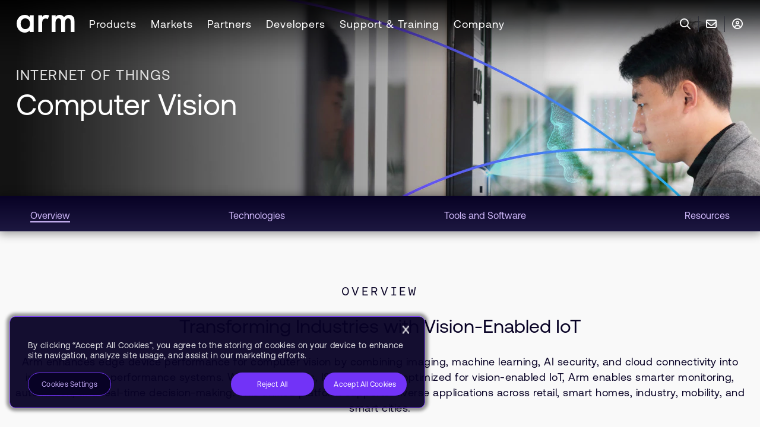

--- FILE ---
content_type: text/html; charset=utf-8
request_url: https://www.arm.com/markets/iot/computer-vision
body_size: 32342
content:



<!DOCTYPE html>
<html class="" lang="en">
<head>
    <meta http-equiv="Content-Type" content="text/html; charset=UTF-8">
    <meta name="viewport" content="width=device-width, initial-scale=1.0">
    <title>Computer Vision Powers Advanced Devices with AI, Security, Performance, and Scalability – Arm®</title>

    
    

<link rel="preload" href="https://www.arm.com/static/designsystem/rel/4.14.1/arm-design-system-scoped.css" as="style" importance="high" crossorigin="anonymous" />
<link rel="modulepreload" href="https://www.arm.com/static/designsystem/rel/4.14.1/arm-design-system/arm-design-system.esm.js" as="script" importance="high" crossorigin="anonymous" />

<link rel="preconnect" href="https://cdn.designsystem.arm.com" />
<link rel="dns-prefetch" href="https://cdn.designsystem.arm.com"/>
<link rel="preconnect" href="https://fonts.googleapis.com" />
<link rel="dns-prefetch" href="https://fonts.googleapis.com" />

<link rel="stylesheet" href="https://www.arm.com/static/designsystem/rel/4.14.1/arm-design-system-scoped.css" crossorigin="anonymous" />
<script>
// akam-sw.js install script version 1.3.6
"serviceWorker"in navigator&&"find"in[]&&function(){var e=new Promise(function(e){"complete"===document.readyState||!1?e():(window.addEventListener("load",function(){e()}),setTimeout(function(){"complete"!==document.readyState&&e()},1e4))}),n=window.akamServiceWorkerInvoked,r="1.3.6";if(n)aka3pmLog("akam-setup already invoked");else{window.akamServiceWorkerInvoked=!0,window.aka3pmLog=function(){window.akamServiceWorkerDebug&&console.log.apply(console,arguments)};function o(e){(window.BOOMR_mq=window.BOOMR_mq||[]).push(["addVar",{"sm.sw.s":e,"sm.sw.v":r}])}var i="/akam-sw.js",a=new Map;navigator.serviceWorker.addEventListener("message",function(e){var n,r,o=e.data;if(o.isAka3pm)if(o.command){var i=(n=o.command,(r=a.get(n))&&r.length>0?r.shift():null);i&&i(e.data.response)}else if(o.commandToClient)switch(o.commandToClient){case"enableDebug":window.akamServiceWorkerDebug||(window.akamServiceWorkerDebug=!0,aka3pmLog("Setup script debug enabled via service worker message"),v());break;case"boomerangMQ":o.payload&&(window.BOOMR_mq=window.BOOMR_mq||[]).push(o.payload)}aka3pmLog("akam-sw message: "+JSON.stringify(e.data))});var t=function(e){return new Promise(function(n){var r,o;r=e.command,o=n,a.has(r)||a.set(r,[]),a.get(r).push(o),navigator.serviceWorker.controller&&(e.isAka3pm=!0,navigator.serviceWorker.controller.postMessage(e))})},c=function(e){return t({command:"navTiming",navTiming:e})},s=null,m={},d=function(){var e=i;return s&&(e+="?othersw="+encodeURIComponent(s)),function(e,n){return new Promise(function(r,i){aka3pmLog("Registering service worker with URL: "+e),navigator.serviceWorker.register(e,n).then(function(e){aka3pmLog("ServiceWorker registration successful with scope: ",e.scope),r(e),o(1)}).catch(function(e){aka3pmLog("ServiceWorker registration failed: ",e),o(0),i(e)})})}(e,m)},g=navigator.serviceWorker.__proto__.register;if(navigator.serviceWorker.__proto__.register=function(n,r){return n.includes(i)?g.call(this,n,r):(aka3pmLog("Overriding registration of service worker for: "+n),s=new URL(n,window.location.href),m=r,navigator.serviceWorker.controller?new Promise(function(n,r){var o=navigator.serviceWorker.controller.scriptURL;if(o.includes(i)){var a=encodeURIComponent(s);o.includes(a)?(aka3pmLog("Cancelling registration as we already integrate other SW: "+s),navigator.serviceWorker.getRegistration().then(function(e){n(e)})):e.then(function(){aka3pmLog("Unregistering existing 3pm service worker"),navigator.serviceWorker.getRegistration().then(function(e){e.unregister().then(function(){return d()}).then(function(e){n(e)}).catch(function(e){r(e)})})})}else aka3pmLog("Cancelling registration as we already have akam-sw.js installed"),navigator.serviceWorker.getRegistration().then(function(e){n(e)})}):g.call(this,n,r))},navigator.serviceWorker.controller){var u=navigator.serviceWorker.controller.scriptURL;u.includes("/akam-sw.js")||u.includes("/akam-sw-preprod.js")||u.includes("/threepm-sw.js")||(aka3pmLog("Detected existing service worker. Removing and re-adding inside akam-sw.js"),s=new URL(u,window.location.href),e.then(function(){navigator.serviceWorker.getRegistration().then(function(e){m={scope:e.scope},e.unregister(),d()})}))}else e.then(function(){window.akamServiceWorkerPreprod&&(i="/akam-sw-preprod.js"),d()});if(window.performance){var w=window.performance.timing,l=w.responseEnd-w.responseStart;c(l)}e.then(function(){t({command:"pageLoad"})});var k=!1;function v(){window.akamServiceWorkerDebug&&!k&&(k=!0,aka3pmLog("Initializing debug functions at window scope"),window.aka3pmInjectSwPolicy=function(e){return t({command:"updatePolicy",policy:e})},window.aka3pmDisableInjectedPolicy=function(){return t({command:"disableInjectedPolicy"})},window.aka3pmDeleteInjectedPolicy=function(){return t({command:"deleteInjectedPolicy"})},window.aka3pmGetStateAsync=function(){return t({command:"getState"})},window.aka3pmDumpState=function(){aka3pmGetStateAsync().then(function(e){aka3pmLog(JSON.stringify(e,null,"\t"))})},window.aka3pmInjectTiming=function(e){return c(e)},window.aka3pmUpdatePolicyFromNetwork=function(){return t({command:"pullPolicyFromNetwork"})})}v()}}();</script>
<script type="module" src="https://www.arm.com/static/designsystem/rel/4.14.1/arm-design-system/arm-design-system.esm.js" crossorigin="anonymous"></script>
<script nomodule src="https://www.arm.com/static/designsystem/rel/4.14.1/arm-design-system/arm-design-system.js" crossorigin="anonymous"></script>


    <link rel="preconnect" href="https://fast.fonts.net" />
    <link rel="dns-prefetch" href="https://fast.fonts.net" />
    <link rel="preconnect" href="https://fonts.gstatic.com" />
    <link rel="dns-prefetch" href="https://fonts.gstatic.com" />
    <link rel="preconnect" href="https://dc.services.visualstudio.com" />
    <link rel="dns-prefetch" href="https://dc.services.visualstudio.com" />

    
    <link rel="stylesheet" href="/shared/bundle/all.css?v=1.0.9476.18862">
    <noscript><link rel="stylesheet" href="/shared/bundle/all.css?v=1.0.9476.18862"></noscript>

    
<meta http-equiv="Content-Type" content="text/html; charset=UTF-8">
<meta http-equiv="X-UA-Compatible" content="IE=Edge">
<meta content="en" http-equiv="content-language">
<meta name="viewport" content="width=device-width, initial-scale=1.0">
<meta name="author" content="Arm Ltd.">
<meta name="description" content="Computer vision in IoT drives smarter cities, homes, and industries with Arm-based CPUs, NPUs, ISPs, GPUs, ML tools, and secure, scalable performance.">
<meta name="keywords" content="">
<meta content="Copyright &#169; 1995-2025 Arm Limited (or its affiliates). All rights reserved." name="copyright">
<meta name="apple-mobile-web-app-capable" content="yes">
<meta name="msapplication-config" content="https://www.arm.com/shared/common/img/favicon/browserconfig.xml">
<meta name="msapplication-TileColor" content="#2b5797">
<meta name="msapplication-TileImage" content="https://www.arm.com/shared/common/img/favicon/mstile-144x144.png">
<meta name="theme-color" content="#ffffff">
<meta name="server" content="WK00005N" />

<meta property="og:title" content="Computer Vision Powers Advanced Devices with AI, Security, Performance, and Scalability">
<meta property="og:description" content="Computer vision in IoT drives smarter cities, homes, and industries with Arm-based CPUs, NPUs, ISPs, GPUs, ML tools, and secure, scalable performance.">
<meta property="og:image" content="https://www.arm.comhttps://www.arm.com/-/media/global/solutions/iot/computer-vision/arm-markets-iot-computer-vision-social-1080x1080px.jpg?rev=96fa8dffc9a14669afa3162825486efe&amp;revision=96fa8dff-c9a1-4669-afa3-162825486efe">
<meta property="og:site_name" content="Arm | The Architecture for the Digital World">
<meta property="og:url" content="https://www.arm.com/markets/iot/computer-vision">
<meta property="og:type" content="website">
<meta property="og:locale" content="en">

<meta property="article:author" content="Arm Ltd.">
<meta property="article:publisher" content="Arm Ltd.">

<meta name="twitter:card" content="summary">
<meta name="twitter:site" content="Arm | The Architecture for the Digital World">
<meta name="twitter:title" content="Computer Vision Powers Advanced Devices with AI, Security, Performance, and Scalability">
<meta name="twitter:description" content="Computer vision in IoT drives smarter cities, homes, and industries with Arm-based CPUs, NPUs, ISPs, GPUs, ML tools, and secure, scalable performance.">
<meta name="twitter:image" content="https://www.arm.comhttps://www.arm.com/-/media/global/solutions/iot/computer-vision/arm-markets-iot-computer-vision-social-1080x1080px.jpg?rev=96fa8dffc9a14669afa3162825486efe&amp;revision=96fa8dff-c9a1-4669-afa3-162825486efe">
<meta name="twitter:url" content="https://www.arm.com/markets/iot/computer-vision">





    
    

<link rel="apple-touch-icon" sizes="57x57" href="https://www.arm.com/shared/common/img/favicon/apple-touch-icon.png?v=1.0.9476.18862" />
<link rel="apple-touch-icon" sizes="60x60" href="https://www.arm.com/shared/common/img/favicon/apple-touch-icon.png?v=1.0.9476.18862" />
<link rel="apple-touch-icon" sizes="72x72" href="https://www.arm.com/shared/common/img/favicon/apple-touch-icon.png?v=1.0.9476.18862" />
<link rel="apple-touch-icon" sizes="76x76" href="https://www.arm.com/shared/common/img/favicon/apple-touch-icon.png?v=1.0.9476.18862" />
<link rel="apple-touch-icon" sizes="114x114" href="https://www.arm.com/shared/common/img/favicon/apple-touch-icon.png?v=1.0.9476.18862" />
<link rel="apple-touch-icon" sizes="120x120" href="https://www.arm.com/shared/common/img/favicon/apple-touch-icon.png?v=1.0.9476.18862" />
<link rel="apple-touch-icon" sizes="144x144" href="https://www.arm.com/shared/common/img/favicon/apple-touch-icon.png?v=1.0.9476.18862" />
<link rel="apple-touch-icon" sizes="152x152" href="https://www.arm.com/shared/common/img/favicon/apple-touch-icon.png?v=1.0.9476.18862" />
<link rel="apple-touch-icon" sizes="180x180" href="https://www.arm.com/shared/common/img/favicon/apple-touch-icon.png?v=1.0.9476.18862" />
<link rel="icon" type="image/png" href="https://www.arm.com/shared/common/img/favicon/favicon-32x32.png?v=1.0.9476.18862" sizes="32x32" />
<link rel="icon" type="image/png" href="https://www.arm.com/shared/common/img/favicon/favicon-48x48.png?v=1.0.9476.18862" sizes="48x48" />
<link rel="icon" type="image/png" href="https://www.arm.com/shared/common/img/favicon/android-chrome-192x192.png?v=1.0.9476.18862" sizes="192x192" />
<link rel="icon" type="image/png" href="https://www.arm.com/shared/common/img/favicon/android-chrome-256x256.png?v=1.0.9476.18862" sizes="256x256" />
<link rel="icon" type="image/png" href="https://www.arm.com/shared/common/img/favicon/favicon-16x16.png?v=1.0.9476.18862" sizes="16x16" />
<link rel="shortcut icon" type="image/ico" href="https://www.arm.com/shared/common/img/favicon/favicon.ico?v=1.0.9476.18862" />
<link rel="manifest" href="https://www.arm.com/shared/common/img/favicon/manifest.json?v=1.0.9476.18862" />


    
    <script type="application/ld+json">
{"@context":"https://schema.org","@type":"WebPage","name":"Computer Vision Powers Advanced Devices with AI, Security, Performance, and Scalability","url":"https://www.arm.com/markets/iot/computer-vision","description":"Computer vision in IoT drives smarter cities, homes, and industries with Arm-based CPUs, NPUs, ISPs, GPUs, ML tools, and secure, scalable performance.","hasPart":[{"@type":"WebPageElement","name":"Technologies","cssSelector":"#TECHNOLOGIES","text":"Arm Mali GPUs and ISPs"},{"@type":"WebPageElement","name":"Technologies","cssSelector":"#TECHNOLOGIES","text":"Arm Cortex-A CPUs"},{"@type":"WebPageElement","name":"Technologies","cssSelector":"#TECHNOLOGIES","text":"Arm Ethos NPUs"},{"@type":"WebPageElement","name":"Overview","cssSelector":"#OVERVIEW","text":"Transforming Industries with Vision-Enabled IoT"}],"publisher":{"@type":"Organization","name":"Arm","url":"https://www.arm.com","logo":{"@type":"ImageObject","url":"https://www.arm.com/-/media/images/arm-logo.svg"}}}
</script>


    
    

    
    

<!-- Onetrust -->
<!-- OneTrust Cookies Consent Notice start for www.arm.com -->
<script src="https://cdn.cookielaw.org/scripttemplates/otSDKStub.js" data-document-language="true" type="text/javascript" charset="UTF-8" data-domain-script="0196fcd0-1566-7ef9-878b-127e2767f00c" ></script>
<script type="text/javascript">
function OptanonWrapper() { }
</script>
<!-- OneTrust Cookies Consent Notice end for www.arm.com -->

 <script>
window.onload = function() {
    let analytics = document.querySelector(".CoveoAnalytics");
	if(analytics){
		let coveo_analytics = Coveo.get(analytics);
		if(coveo_analytics && window && window.OnetrustActiveGroups && !window.OnetrustActiveGroups.includes('C0002')){
			coveo_analytics.disable();
		}
	}
};
 </script>
 
 
 <!-- OneTrust Cookies Consent Notice start for www.arm.com -->
<!-- End Onetrust -->


    
    

<!-- Arm Tag Manager -->
<script src="https://www.arm.com/arm-tag-manager/arm.com/atm.js"></script>
<!-- End Arm Tag Manager -->


    
    
<!-- Clearbit -->
<script type="text/plain" src="https://tag.clearbitscripts.com/v1/pk_acf6fc4fd7e2fec55c586040e1705149/tags.js" referrerpolicy="strict-origin-when-cross-origin" async="" class="optanon-category-C0003"></script>
<script>
  function revealCallback(response){
    var reveal = response;
    window.reveal = reveal;
  }
</script>
<!-- End Clearbit -->


    
    




    

    
    

    
    


<!-- Adobe -->
<script src="//assets.adobedtm.com/launch-EN10e66088202b43a3b7f30a6ded39776d.min.js"  defer></script>
<!-- End Adobe -->


    
<link rel='canonical' href='https://www.arm.com/markets/iot/computer-vision' /> 
<link rel='alternate' hreflang='en' href='https://www.arm.com/markets/iot/computer-vision' /> 
<link rel='alternate' hreflang='ja' href='https://www.arm.com/ja/markets/iot/computer-vision' /> 
<link rel='alternate' hreflang='zh-cn' href='https://www.arm.com/zh-CN/markets/iot/computer-vision' /> 
<link rel='alternate' hreflang='zh-tw' href='https://www.arm.com/zh-TW/markets/iot/computer-vision' /> 
<link rel='alternate' hreflang='x-default' href='https://www.arm.com/markets/iot/computer-vision' /> 


<script>(window.BOOMR_mq=window.BOOMR_mq||[]).push(["addVar",{"rua.upush":"false","rua.cpush":"true","rua.upre":"false","rua.cpre":"true","rua.uprl":"false","rua.cprl":"false","rua.cprf":"false","rua.trans":"SJ-14ab06a9-90cd-4716-bbdc-9fb1c639c3d2","rua.cook":"false","rua.ims":"false","rua.ufprl":"false","rua.cfprl":"true","rua.isuxp":"false","rua.texp":"norulematch","rua.ceh":"false","rua.ueh":"false","rua.ieh.st":"0"}]);</script>
                              <script>!function(e){var n="https://s.go-mpulse.net/boomerang/";if("False"=="True")e.BOOMR_config=e.BOOMR_config||{},e.BOOMR_config.PageParams=e.BOOMR_config.PageParams||{},e.BOOMR_config.PageParams.pci=!0,n="https://s2.go-mpulse.net/boomerang/";if(window.BOOMR_API_key="YX9U9-3CW2M-92JLU-3BLJD-T6LD5",function(){function e(){if(!o){var e=document.createElement("script");e.id="boomr-scr-as",e.src=window.BOOMR.url,e.async=!0,i.parentNode.appendChild(e),o=!0}}function t(e){o=!0;var n,t,a,r,d=document,O=window;if(window.BOOMR.snippetMethod=e?"if":"i",t=function(e,n){var t=d.createElement("script");t.id=n||"boomr-if-as",t.src=window.BOOMR.url,BOOMR_lstart=(new Date).getTime(),e=e||d.body,e.appendChild(t)},!window.addEventListener&&window.attachEvent&&navigator.userAgent.match(/MSIE [67]\./))return window.BOOMR.snippetMethod="s",void t(i.parentNode,"boomr-async");a=document.createElement("IFRAME"),a.src="about:blank",a.title="",a.role="presentation",a.loading="eager",r=(a.frameElement||a).style,r.width=0,r.height=0,r.border=0,r.display="none",i.parentNode.appendChild(a);try{O=a.contentWindow,d=O.document.open()}catch(_){n=document.domain,a.src="javascript:var d=document.open();d.domain='"+n+"';void(0);",O=a.contentWindow,d=O.document.open()}if(n)d._boomrl=function(){this.domain=n,t()},d.write("<bo"+"dy onload='document._boomrl();'>");else if(O._boomrl=function(){t()},O.addEventListener)O.addEventListener("load",O._boomrl,!1);else if(O.attachEvent)O.attachEvent("onload",O._boomrl);d.close()}function a(e){window.BOOMR_onload=e&&e.timeStamp||(new Date).getTime()}if(!window.BOOMR||!window.BOOMR.version&&!window.BOOMR.snippetExecuted){window.BOOMR=window.BOOMR||{},window.BOOMR.snippetStart=(new Date).getTime(),window.BOOMR.snippetExecuted=!0,window.BOOMR.snippetVersion=12,window.BOOMR.url=n+"YX9U9-3CW2M-92JLU-3BLJD-T6LD5";var i=document.currentScript||document.getElementsByTagName("script")[0],o=!1,r=document.createElement("link");if(r.relList&&"function"==typeof r.relList.supports&&r.relList.supports("preload")&&"as"in r)window.BOOMR.snippetMethod="p",r.href=window.BOOMR.url,r.rel="preload",r.as="script",r.addEventListener("load",e),r.addEventListener("error",function(){t(!0)}),setTimeout(function(){if(!o)t(!0)},3e3),BOOMR_lstart=(new Date).getTime(),i.parentNode.appendChild(r);else t(!1);if(window.addEventListener)window.addEventListener("load",a,!1);else if(window.attachEvent)window.attachEvent("onload",a)}}(),"".length>0)if(e&&"performance"in e&&e.performance&&"function"==typeof e.performance.setResourceTimingBufferSize)e.performance.setResourceTimingBufferSize();!function(){if(BOOMR=e.BOOMR||{},BOOMR.plugins=BOOMR.plugins||{},!BOOMR.plugins.AK){var n="true"=="true"?1:0,t="",a="amlvmsqx2w5my2kq7clq-f-cfa621af9-clientnsv4-s.akamaihd.net",i="false"=="true"?2:1,o={"ak.v":"39","ak.cp":"495146","ak.ai":parseInt("320910",10),"ak.ol":"0","ak.cr":8,"ak.ipv":4,"ak.proto":"h2","ak.rid":"ebd48892","ak.r":51095,"ak.a2":n,"ak.m":"dsca","ak.n":"essl","ak.bpcip":"3.23.86.0","ak.cport":46442,"ak.gh":"23.215.214.236","ak.quicv":"","ak.tlsv":"tls1.3","ak.0rtt":"","ak.0rtt.ed":"","ak.csrc":"-","ak.acc":"","ak.t":"1766914199","ak.ak":"hOBiQwZUYzCg5VSAfCLimQ==[base64]/94GKqj5Uab2xoL/UWNkZTdofyEQ9SevgVoiTZ8i0HB9nHTKC9VgwANrl1SxkSiIePNLlD3Z0NPcdRWzUEHIG8mNd9QKOYYLLqObCTZzVjsO+E5YK8b0TMsBtOGlnUFIvNw2AoA7fmwiE6Mrq6EWA+TEib5raPXlyhjc9jn90PkXqKABy2aEnuJ9meFqaiDbZa4mibWI5Xy0A4BZ1ig=","ak.pv":"16","ak.dpoabenc":"","ak.tf":i};if(""!==t)o["ak.ruds"]=t;var r={i:!1,av:function(n){var t="http.initiator";if(n&&(!n[t]||"spa_hard"===n[t]))o["ak.feo"]=void 0!==e.aFeoApplied?1:0,BOOMR.addVar(o)},rv:function(){var e=["ak.bpcip","ak.cport","ak.cr","ak.csrc","ak.gh","ak.ipv","ak.m","ak.n","ak.ol","ak.proto","ak.quicv","ak.tlsv","ak.0rtt","ak.0rtt.ed","ak.r","ak.acc","ak.t","ak.tf"];BOOMR.removeVar(e)}};BOOMR.plugins.AK={akVars:o,akDNSPreFetchDomain:a,init:function(){if(!r.i){var e=BOOMR.subscribe;e("before_beacon",r.av,null,null),e("onbeacon",r.rv,null,null),r.i=!0}return this},is_complete:function(){return!0}}}}()}(window);</script></head>

<body>
    
    

    
    

    <!-- BEGIN NOINDEX -->
    
    <ul class="sr-only">
        <li><a href="#content" aria-label="Skip to main content" tabindex="-1" title="Skip to main content">Skip to Main Content</a></li>
        <li><a href="#footer" aria-label="Skip to footer" tabindex="-1" title="Skip to footer">Skip to Footer</a></li>
    </ul>
    <!-- END NOINDEX -->

    <div class="c-app-wrapper">

        <!-- BEGIN NOINDEX -->
        
        
<div class="c-unsupported-browser u-no-print" role="complementary" style="display: none;">
    <!--[if lt IE 9]><style>.c-unsupported-browser { display: block; }</style><![endif]-->
    <div class="c-unsupported-browser__message"><p>Sorry, your browser is not supported. We recommend upgrading your browser.</p></div>
</div>


        
        <div class="c-sticky-wrapper u-no-print">

            <style aria-hidden="true" tabindex="-1">
                .c-sticky-wrapper {
                    position: fixed;
                    position: -webkit-sticky;
                    position: sticky;
                    top: 0;
                    width: 100%;
                    z-index: 50 !important;
                }
            </style>

            
            <div class="c-alerts js-alerts">

                
                <div class="c-notifications-wrapper">

                    
                    <style aria-hidden="true" tabindex="-1">
                        .c-notifications-wrapper {
                            background-color: #e5eceb;
                            position: -webkit-sticky;
                            position: sticky;
                            z-index: 99;
                        }

                        .c-notification {
                            background-color: #e5eceb;
                            box-sizing: content-box;
                            min-height: 55px;
                            position: sticky !important;
                            width: 100%;
                        }
                    </style>

                    
                    

                    
                    <script aria-hidden="true" tabindex="-1" type="text/javascript">
                        (function () {
                            function setYHeight() {
                                var $notification = document.querySelector('.c-notification');
                                if (!$notification) return;
                                var computedStyles = getComputedStyle($notification);
                                var height = computedStyles.getPropertyValue('height');
                                var $parent = $notification.parentElement;
                                if ($parent) $parent.style.height = height;
                            }
                            window.addEventListener('resize', setYHeight);
                            setYHeight();
                        })();
                    </script>
                </div>
            </div>

        </div>
        <!-- END NOINDEX -->
        
        <div id="top" class="c-site-wrapper">

            
            <div class="c-content-wrapper c-content-wrapper-refresh">

                
                

                <!-- BEGIN NOINDEX -->
                
                

                
                



<nav id="c-0e92c0f8-6970-483e-b94d-34e07a50c3a3" class="o-widget c-top-navigation Short init-video-autoplay" aria-label="top-navigation">
    <div class="u-background-linear-gradient u-bg-gradient-secondary"></div>
    <div class="c-top-navigation-flex">
        
<ul class="c-top-navigation-sections">
    <li class="c-top-navigation-section-logo">
<a href="https://www.arm.com/" class="" aria-label="Arm Logo" data-track-nav="logo" role="link" ><img src="https://www.arm.com/-/media/global/logos/arm-logo-white-rgb.svg?rev=d98f22d309c84813a9d8434c89710774&amp;revision=d98f22d3-09c8-4813-a9d8-434c89710774&amp;la=en&amp;hash=F1E43458BEACE2D252CAFC6A46D8B95D" alt="arm" /></a>    </li>

        <li class="c-top-navigation-section">
            <a tabindex="0" class="c-top-navigation-section-link" data-track-nav="Products">Products</a>
            <div class="submenu u-bg-gradient-primary">
                <div class="u-navigation-row u-padding-24">
                            <div class="u-width-25">
                                <div class="u-navigation-row u-padding-left-12">
                                    <div tabindex="0" class="u-navigation-column c-top-navigation-category">Compute Subsystems</div>
                                </div>
                                <div class="c-top-navigation-divider" style="">
                                            <div class="u-navigation-row u-padding-left-12">
                                                <div class="u-navigation-column c-top-navigation-category-item">
<a href="https://www.arm.com/products/mobile/compute-subsystems/lumex" data-track-nav="Products:Compute Subsystems:Lumex CSS for Mobile & PC" title="Lumex CSS for Mobile" tabindex="0" >Lumex CSS for Mobile & PC</a>                                                </div>
                                            </div>
                                            <div class="u-navigation-row u-padding-left-12">
                                                <div class="u-navigation-column c-top-navigation-category-item">
<a href="https://www.arm.com/products/neoverse-compute-subsystems" data-track-nav="Products:Compute Subsystems:Neoverse CSS for Datacenter" title="Arm Neoverse CSS" tabindex="0" >Neoverse CSS for Datacenter</a>                                                </div>
                                            </div>
                                            <div class="u-navigation-row u-padding-left-12">
                                                <div class="u-navigation-column c-top-navigation-category-item">
<a href="https://www.arm.com/products/automotive/compute-subsystems/zena" data-track-nav="Products:Compute Subsystems:Zena CSS for Automotive" title="Arm Zena CSS" tabindex="0" >Zena CSS for Automotive</a>                                                </div>
                                            </div>
                                </div>
                            </div>
                            <div class="u-width-25">
                                <div class="u-navigation-row u-padding-left-12">
                                    <div tabindex="0" class="u-navigation-column c-top-navigation-category">COMPUTE IP</div>
                                </div>
                                <div class="" style="">
                                            <div class="u-navigation-row u-padding-left-12">
                                                <div class="u-navigation-column c-top-navigation-category-item">
<a href="https://www.arm.com/product-filter?families=c1 cpus" data-track-nav="Products:COMPUTE IP:C1 CPUs" title="C1 CPUs" tabindex="0" >C1 CPUs</a>                                                </div>
                                            </div>
                                            <div class="u-navigation-row u-padding-left-12">
                                                <div class="u-navigation-column c-top-navigation-category-item">
<a href="https://www.arm.com/products/cortex-x" data-track-nav="Products:COMPUTE IP:Cortex-X" title="Cortex-X" tabindex="0" >Cortex-X</a>                                                </div>
                                            </div>
                                            <div class="u-navigation-row u-padding-left-12">
                                                <div class="u-navigation-column c-top-navigation-category-item">
<a href="https://www.arm.com/product-filter?families=cortex-a&amp;showall=true" data-track-nav="Products:COMPUTE IP:Cortex-A" title="Cortex-A" tabindex="0" >Cortex-A</a>                                                </div>
                                            </div>
                                            <div class="u-navigation-row u-padding-left-12">
                                                <div class="u-navigation-column c-top-navigation-category-item">
<a href="https://www.arm.com/products/silicon-ip-cpu?families=cortex-r" data-track-nav="Products:COMPUTE IP:Cortex-R" title="Cortex-R" tabindex="0" >Cortex-R</a>                                                </div>
                                            </div>
                                            <div class="u-navigation-row u-padding-left-12">
                                                <div class="u-navigation-column c-top-navigation-category-item">
<a href="https://www.arm.com/products/silicon-ip-cpu?families=cortex-m&amp;showall=true" data-track-nav="Products:COMPUTE IP:Cortex-M" title="Cortex-M" tabindex="0" >Cortex-M</a>                                                </div>
                                            </div>
                                            <div class="u-navigation-row u-padding-left-12">
                                                <div class="u-navigation-column c-top-navigation-category-item">
<a href="https://www.arm.com/products/silicon-ip-cpu/neoverse" data-track-nav="Products:COMPUTE IP:Neoverse" title="Neoverse" tabindex="0" >Neoverse</a>                                                </div>
                                            </div>
                                </div>
                            </div>
                            <div class="u-width-25">
                                <div class="u-navigation-row u-padding-left-12">
                                    <div tabindex="-1" class="u-navigation-column c-top-navigation-category"></div>
                                </div>
                                <div class="c-top-navigation-divider" style="">
                                            <div class="u-navigation-row u-padding-left-12">
                                                <div class="u-navigation-column c-top-navigation-category-item">
<a href="https://www.arm.com/products/silicon-ip-cpu?families=ethos npus" data-track-nav="Products:COMPUTE IP:Ethos NPUs" title="Ethos NPU" tabindex="0" >Ethos NPUs</a>                                                </div>
                                            </div>
                                            <div class="u-navigation-row u-padding-left-12">
                                                <div class="u-navigation-column c-top-navigation-category-item">
<a href="https://www.arm.com/products/silicon-ip-multimedia?showall=true" data-track-nav="Products:COMPUTE IP:Mali GPUs" title="Mali GPUs" tabindex="0" >Mali GPUs</a>                                                </div>
                                            </div>
                                            <div class="u-navigation-row u-padding-left-12">
                                                <div class="u-navigation-column c-top-navigation-category-item">
<a href="https://www.arm.com/products/silicon-ip-system" data-track-nav="Products:COMPUTE IP:System IP" title="System IP" tabindex="0" >System IP</a>                                                </div>
                                            </div>
                                            <div class="u-navigation-row u-padding-left-12">
                                                <div class="u-navigation-column c-top-navigation-category-item">
<a href="https://www.arm.com/products/silicon-ip-security" data-track-nav="Products:COMPUTE IP:Security IP" title="Security IP" tabindex="0" >Security IP</a>                                                </div>
                                            </div>
                                            <div class="u-navigation-row u-padding-left-12">
                                                <div class="u-navigation-column c-top-navigation-category-item">
<a href="https://www.arm.com/products/silicon-ip-subsystems" data-track-nav="Products:COMPUTE IP:Subsystems IP" title="Subsystems IP" tabindex="0" >Subsystems IP</a>                                                </div>
                                            </div>
                                </div>
                            </div>
                            <div class="u-width-25">
                                <div class="u-navigation-row u-padding-left-12">
                                    <div tabindex="0" class="u-navigation-column c-top-navigation-category">ENABLING TECHNOLOGY</div>
                                </div>
                                <div class="" style="">
                                            <div class="u-navigation-row u-padding-left-12">
                                                <div class="u-navigation-column c-top-navigation-category-item">
<a href="https://www.arm.com/architecture" data-track-nav="Products:ENABLING TECHNOLOGY:Architecture" title="Architecture" tabindex="0" >Architecture</a>                                                </div>
                                            </div>
                                            <div class="u-navigation-row u-padding-left-12">
                                                <div class="u-navigation-column c-top-navigation-category-item">
<a href="https://www.arm.com/products/development-tools" data-track-nav="Products:ENABLING TECHNOLOGY:Development Tools & Software" title="Development Tools &amp; Software" tabindex="0" >Development Tools & Software</a>                                                </div>
                                            </div>
                                            <div class="u-navigation-row u-padding-left-12">
                                                <div class="u-navigation-column c-top-navigation-category-item">
<a href="https://www.arm.com/products/ip-explorer" data-track-nav="Products:ENABLING TECHNOLOGY:Arm IP Explorer" title="Arm IP Explorer" tabindex="0" >Arm IP Explorer</a>                                                </div>
                                            </div>
                                            <div class="u-navigation-row u-padding-left-12">
                                                <div class="u-navigation-column c-top-navigation-category-item">
<a href="https://www.arm.com/architecture/system-architectures/systemready-compliance-program" data-track-nav="Products:ENABLING TECHNOLOGY:SystemReady" title="SystemReady" tabindex="0" >SystemReady</a>                                                </div>
                                            </div>
                                            <div class="u-navigation-row u-padding-left-12">
                                                <div class="u-navigation-column c-top-navigation-category-item c-top-navigation-category">
Licensing Arm Technology                                                </div>
                                            </div>
                                            <div class="u-navigation-row u-padding-left-12">
                                                <div class="u-navigation-column c-top-navigation-category-item">
<a href="https://www.arm.com/products/licensing" data-track-nav="Products:ENABLING TECHNOLOGY:Arm Licensing" title="Arm Licensing" tabindex="0" >Arm Licensing</a>                                                </div>
                                            </div>
                                            <div class="u-navigation-row u-padding-left-12">
                                                <div class="u-navigation-column c-top-navigation-category-item">
<a href="https://www.arm.com/products/flexible-access" data-track-nav="Products:ENABLING TECHNOLOGY:Arm Flexible Access" title="Arm Flexible Access" tabindex="0" >Arm Flexible Access</a>                                                </div>
                                            </div>
                                            <div class="u-navigation-row u-padding-left-12">
                                                <div class="u-navigation-column c-top-navigation-category-item">
<a href="https://www.arm.com/products/licensing/arm-total-access" data-track-nav="Products:ENABLING TECHNOLOGY:Arm Total Access" title="Arm Total Access" tabindex="0" >Arm Total Access</a>                                                </div>
                                            </div>
                                </div>
                            </div>

                </div>
                <div class="c-navigation-submenu-title u-navigation-row u-padding-24">
                    <div class="u-navigation-column">
<a href="https://www.arm.com/products" class="submenu-title" aria-label="View Products" data-track-nav="Products:View Products" title="View Products" role="link" >View Products</a>                    </div>
                </div>
            </div>
        </li>
        <li class="c-top-navigation-section">
            <a tabindex="0" class="c-top-navigation-section-link" data-track-nav="Markets">Markets</a>
            <div class="submenu u-bg-gradient-primary">
                <div class="u-navigation-row u-padding-24">
                            <div class="u-width-25">
                                <div class="u-navigation-row u-padding-left-12">
                                    <div tabindex="0" class="u-navigation-column c-top-navigation-category">MARKETS</div>
                                </div>
                                <div class="c-top-navigation-divider" style="height: 245px">
                                            <div class="u-navigation-row u-padding-left-12">
                                                <div class="u-navigation-column c-top-navigation-category-item">
<a href="https://www.arm.com/markets/automotive" data-track-nav="Markets:MARKETS:Automotive" title="Automotive" tabindex="0" >Automotive</a>                                                </div>
                                            </div>
                                            <div class="u-navigation-row u-padding-left-12">
                                                <div class="u-navigation-column c-top-navigation-category-item">
<a href="https://www.arm.com/markets/computing-infrastructure" data-track-nav="Markets:MARKETS:Computing Infrastructure" title="Computing Infrastructure" tabindex="0" >Computing Infrastructure</a>                                                </div>
                                            </div>
                                            <div class="u-navigation-row u-padding-left-12">
                                                <div class="u-navigation-column c-top-navigation-category-item">
<a href="https://www.arm.com/markets/consumer-technologies" data-track-nav="Markets:MARKETS:Consumer Technologies" title="Consumer Technologies" tabindex="0" >Consumer Technologies</a>                                                </div>
                                            </div>
                                            <div class="u-navigation-row u-padding-left-12">
                                                <div class="u-navigation-column c-top-navigation-category-item">
<a href="https://www.arm.com/markets/iot" data-track-nav="Markets:MARKETS:Internet of Things" title="Internet of Things" tabindex="0" >Internet of Things</a>                                                </div>
                                            </div>
                                </div>
                            </div>
                            <div class="u-width-25">
                                <div class="u-navigation-row u-padding-left-12">
                                    <div tabindex="0" class="u-navigation-column c-top-navigation-category">TECHNOLOGY TOPICS</div>
                                </div>
                                <div class="" style="">
                                            <div class="u-navigation-row u-padding-left-12">
                                                <div class="u-navigation-column c-top-navigation-category-item">
<a href="https://www.arm.com/markets/artificial-intelligence" data-track-nav="Markets:TECHNOLOGY TOPICS:Artificial Intelligence" title="Artificial Intelligence" tabindex="0" >Artificial Intelligence</a>                                                </div>
                                            </div>
                                            <div class="u-navigation-row u-padding-left-12">
                                                <div class="u-navigation-column c-top-navigation-category-item">
<a href="https://www.arm.com/markets/artificial-intelligence/agentic-ai" data-track-nav="Markets:TECHNOLOGY TOPICS:Agentic AI" title="Agentic AI" tabindex="0" >Agentic AI</a>                                                </div>
                                            </div>
                                            <div class="u-navigation-row u-padding-left-12">
                                                <div class="u-navigation-column c-top-navigation-category-item">
<a href="https://www.arm.com/markets/computing-infrastructure/datacenter-ai" data-track-nav="Markets:TECHNOLOGY TOPICS:Datacenter AI" title="Datacenter AI" tabindex="0" >Datacenter AI</a>                                                </div>
                                            </div>
                                            <div class="u-navigation-row u-padding-left-12">
                                                <div class="u-navigation-column c-top-navigation-category-item">
<a href="https://www.arm.com/markets/iot/edge-ai" data-track-nav="Markets:TECHNOLOGY TOPICS:Edge AI" title="Edge AI" tabindex="0" >Edge AI</a>                                                </div>
                                            </div>
                                            <div class="u-navigation-row u-padding-left-12">
                                                <div class="u-navigation-column c-top-navigation-category-item">
<a href="https://www.arm.com/markets/mobile-computing/mobile-ai" data-track-nav="Markets:TECHNOLOGY TOPICS:Mobile AI" title="Mobile AI" tabindex="0" >Mobile AI</a>                                                </div>
                                            </div>
                                            <div class="u-navigation-row u-padding-left-12">
                                                <div class="u-navigation-column c-top-navigation-category-item">
<a href="https://www.arm.com/markets/mobile-computing" data-track-nav="Markets:TECHNOLOGY TOPICS:Mobile Computing" title="Mobile Computing" tabindex="0" >Mobile Computing</a>                                                </div>
                                            </div>
                                            <div class="u-navigation-row u-padding-left-12">
                                                <div class="u-navigation-column c-top-navigation-category-item">
<a href="https://www.arm.com/markets/computing-infrastructure/telco-networking" data-track-nav="Markets:TECHNOLOGY TOPICS:Telco and Networking" title="Telco and Networking" tabindex="0" >Telco and Networking</a>                                                </div>
                                            </div>
                                            <div class="u-navigation-row u-padding-left-12">
                                                <div class="u-navigation-column c-top-navigation-category-item">
<a href="https://www.arm.com/markets/computing-infrastructure/high-performance-computing" data-track-nav="Markets:TECHNOLOGY TOPICS:High Performance Computing" title="High Performance Computing" tabindex="0" >High Performance Computing</a>                                                </div>
                                            </div>
                                </div>
                            </div>
                            <div class="u-width-25">
                                <div class="u-navigation-row u-padding-left-12">
                                    <div tabindex="-1" class="u-navigation-column c-top-navigation-category"></div>
                                </div>
                                <div class="" style="height: 275px">
                                            <div class="u-navigation-row u-padding-left-12">
                                                <div class="u-navigation-column c-top-navigation-category-item">
<a href="https://www.arm.com/markets/computing-infrastructure/cloud-computing" data-track-nav="Markets:TECHNOLOGY TOPICS:Cloud Computing" title="Cloud Computing" tabindex="0" >Cloud Computing</a>                                                </div>
                                            </div>
                                            <div class="u-navigation-row u-padding-left-12">
                                                <div class="u-navigation-column c-top-navigation-category-item">
<a href="https://www.arm.com/markets/consumer-technologies/ai-workstations" data-track-nav="Markets:TECHNOLOGY TOPICS:AI Workstations" title="AI Workstations" tabindex="0" >AI Workstations</a>                                                </div>
                                            </div>
                                            <div class="u-navigation-row u-padding-left-12">
                                                <div class="u-navigation-column c-top-navigation-category-item">
<a href="https://www.arm.com/markets/consumer-technologies/ar-vr" data-track-nav="Markets:TECHNOLOGY TOPICS:AR/VR/XR" title="AR/VR/XR" tabindex="0" >AR/VR/XR</a>                                                </div>
                                            </div>
                                            <div class="u-navigation-row u-padding-left-12">
                                                <div class="u-navigation-column c-top-navigation-category-item">
<a href="https://www.arm.com/markets/consumer-technologies/gaming" data-track-nav="Markets:TECHNOLOGY TOPICS:Gaming" title="Gaming" tabindex="0" >Gaming</a>                                                </div>
                                            </div>
                                            <div class="u-navigation-row u-padding-left-12">
                                                <div class="u-navigation-column c-top-navigation-category-item">
<a href="https://www.arm.com/markets/consumer-technologies/laptops" data-track-nav="Markets:TECHNOLOGY TOPICS:Laptops" title="Laptops" tabindex="0" >Laptops</a>                                                </div>
                                            </div>
                                            <div class="u-navigation-row u-padding-left-12">
                                                <div class="u-navigation-column c-top-navigation-category-item">
<a href="https://www.arm.com/markets/consumer-technologies/smartphones" data-track-nav="Markets:TECHNOLOGY TOPICS:Smartphones" title="Smartphones" tabindex="0" >Smartphones</a>                                                </div>
                                            </div>
                                            <div class="u-navigation-row u-padding-left-12">
                                                <div class="u-navigation-column c-top-navigation-category-item">
<a href="https://www.arm.com/markets/consumer-technologies/wearables" data-track-nav="Markets:TECHNOLOGY TOPICS:Wearables" title="Wearables" tabindex="0" >Wearables</a>                                                </div>
                                            </div>
                                            <div class="u-navigation-row u-padding-left-12">
                                                <div class="u-navigation-column c-top-navigation-category-item">
<a href="https://www.arm.com/markets/security" data-track-nav="Markets:TECHNOLOGY TOPICS:Security" title="Security" tabindex="0" >Security</a>                                                </div>
                                            </div>
                                </div>
                            </div>

                            <div class="u-width-25">
                                <div class="u-navigation-row u-padding-left-12">
                                    
                                </div>
                                            <div class="u-navigation-row u-padding-left-12">
                                                <div class="u-navigation-column">
                                                    <img src="https://www.arm.com/-/media/global/icons/top-nav/markets-resource-library-nav-224x108.jpg?rev=e25b70ba27d6489ba823619744a50e28&amp;revision=e25b70ba-27d6-489b-a823-619744a50e28&amp;la=en&amp;h=108&amp;w=224&amp;hash=6CE77737FDB27E9AB10BA2ABE5CD746F" class="u-navigation-promo-image-lg" alt="Resource Library" tabindex="0" />
                                                    <div class="c-top-navigation-promo-title">
<a href="https://www.arm.com/resource-library" data-track-nav="Markets:Resource Library" title="Resource Library" tabindex="0" >Resource Library</a>                                                    </div>
                                                    <div tabindex="0" class="c-top-navigation-promo-description">
                                                        <p>Find the latest resources: white papers, reports, and videos to make the right decision for your project.</p>
                                                    </div>
                                                </div>
                                            </div>
                            </div>
                </div>
                <div class="c-navigation-submenu-title u-navigation-row u-padding-24">
                    <div class="u-navigation-column">
<a href="https://www.arm.com/markets" class="submenu-title" aria-label="View Markets & Technology Topics" data-track-nav="Markets:View Markets & Technology Topics" title="View Markets &amp; Technology Topics" role="link" >View Markets & Technology Topics</a>                    </div>
                </div>
            </div>
        </li>
        <li class="c-top-navigation-section">
            <a tabindex="0" class="c-top-navigation-section-link" data-track-nav="Partners">Partners</a>
            <div class="submenu u-bg-gradient-primary">
                <div class="u-navigation-row u-padding-24">
                            <div class="u-width-25">
                                <div class="u-navigation-row u-padding-left-12">
                                    <div tabindex="0" class="u-navigation-column c-top-navigation-category">FIND A PARTNER</div>
                                </div>
                                <div class="c-top-navigation-divider" style="height: 198px">
                                            <div class="u-navigation-row u-padding-left-12">
                                                <div class="u-navigation-column c-top-navigation-category-item">
<a href="https://www.arm.com/partners/ai-ecosystem-catalog" data-track-nav="Partners:FIND A PARTNER:Artificial Intelligence" title="Artificial Intelligence" tabindex="0" >Artificial Intelligence</a>                                                </div>
                                            </div>
                                            <div class="u-navigation-row u-padding-left-12">
                                                <div class="u-navigation-column c-top-navigation-category-item">
<a href="https://www.arm.com/partners/automotive-ecosystem-catalog" data-track-nav="Partners:FIND A PARTNER:Automotive" title="Automotive" tabindex="0" >Automotive</a>                                                </div>
                                            </div>
                                            <div class="u-navigation-row u-padding-left-12">
                                                <div class="u-navigation-column c-top-navigation-category-item">
<a href="https://www.arm.com/partners/catalog/results?#sort=date descending&amp;numberOfResults=12&amp;f:Category=[Server and Infrastructure]" data-track-nav="Partners:FIND A PARTNER:Infrastructure" title="Infrastructure" tabindex="0" >Infrastructure</a>                                                </div>
                                            </div>
                                            <div class="u-navigation-row u-padding-left-12">
                                                <div class="u-navigation-column c-top-navigation-category-item">
<a href="https://www.arm.com/partners/iot-ecosystem-catalog" data-track-nav="Partners:FIND A PARTNER:Internet of Things" title="Internet of Things" tabindex="0" >Internet of Things</a>                                                </div>
                                            </div>
                                            <div class="u-navigation-row u-padding-left-12">
                                                <div class="u-navigation-column c-top-navigation-category-item">
<a href="https://www.arm.com/partners/catalog/results" data-track-nav="Partners:FIND A PARTNER:See All Partners" title="See All Partners" tabindex="0" >See All Partners</a>                                                </div>
                                            </div>
                                </div>
                            </div>
                            <div class="u-width-25">
                                <div class="u-navigation-row u-padding-left-12">
                                    <div tabindex="0" class="u-navigation-column c-top-navigation-category">PARTNER ECOSYSTEM</div>
                                </div>
                                <div class="" style="">
                                            <div class="u-navigation-row u-padding-left-12">
                                                <div class="u-navigation-column c-top-navigation-category-item">
<a href="https://www.arm.com/company/success-library" data-track-nav="Partners:PARTNER ECOSYSTEM:Success Stories" title="Success Stories" tabindex="0" >Success Stories</a>                                                </div>
                                            </div>
                                            <div class="u-navigation-row u-padding-left-12">
                                                <div class="u-navigation-column c-top-navigation-category-item">
<a href="https://www.arm.com/partners?#StrategicInitiatives" data-track-nav="Partners:PARTNER ECOSYSTEM:Strategic Initiatives" title="Strategic Initiatives" tabindex="0" >Strategic Initiatives</a>                                                </div>
                                            </div>
                                            <div class="u-navigation-row u-padding-left-12">
                                                <div class="u-navigation-column c-top-navigation-category-item">
<a href="https://www.arm.com/partners?#JoinPartnerProgram" data-track-nav="Partners:PARTNER ECOSYSTEM:Join Partner Program" title="Join Partner Program" tabindex="0" >Join Partner Program</a>                                                </div>
                                            </div>
                                            <div class="u-navigation-row u-padding-left-12">
                                                <div class="u-navigation-column c-top-navigation-category-item">
<a href="https://newsroom.arm.com/partner_news?type=partner_news" data-track-nav="Partners:PARTNER ECOSYSTEM:Partner News" title="Partner News" tabindex="0" >Partner News</a>                                                </div>
                                            </div>
                                </div>
                            </div>

                            <div class="u-width-50">
                                <div class="u-navigation-row u-padding-x-8">
                                    
                                </div>
                                            <div class="u-navigation-row u-padding-x-8">
                                                <div class="u-navigation-column u-flex-none">
                                                    <img src="https://www.arm.com/-/media/global/icons/top-nav/arm-total-design-icon-105x105.svg?rev=a80f31f1c0f54bdcb93a955bd2285c96&amp;revision=a80f31f1-c0f5-4bdc-b93a-955bd2285c96&amp;la=en&amp;h=106&amp;w=106&amp;hash=846E1E6811C674087B9B2809CAE48910" class="u-navigation-promo-image-sm" alt="Arm Total Design Icon" tabindex="0" />
                                                </div>
                                                <div class="u-navigation-column u-padding-x-8">
                                                    <div class="c-top-navigation-promo-title">
<a href="https://www.arm.com/markets/computing-infrastructure/arm-total-design" data-track-nav="Partners:Arm Total Design" title="Arm Total Design" >Arm Total Design</a>                                                    </div>
                                                    <div tabindex="0" class="c-top-navigation-promo-description">
                                                        <p>An ecosystem of industry leaders accelerating specialized infrastructure compute.</p>
                                                    </div>
                                                </div>
                                            </div>
                                            <div class="u-navigation-row u-padding-x-8">
                                                <div class="u-navigation-column u-flex-none">
                                                    <img src="https://www.arm.com/-/media/global/icons/top-nav/github-105x105.svg?rev=6baf447ad5c1472a8fc24eee81fa725c&amp;revision=6baf447a-d5c1-472a-8fc2-4eee81fa725c&amp;la=en&amp;hash=CF77A49488FA28A000D5AE78F43DE8D1" class="u-navigation-promo-image-sm" alt="GitHub logo" tabindex="0" />
                                                </div>
                                                <div class="u-navigation-column u-padding-x-8">
                                                    <div class="c-top-navigation-promo-title">
<a href="https://www.arm.com/partners/catalog/github" data-track-nav="Partners:Featured Partner: GitHub" title="Featured Partner: GitHub" >Featured Partner: GitHub</a>                                                    </div>
                                                    <div tabindex="0" class="c-top-navigation-promo-description">
                                                        <p>Discover why millions of developers call GitHub home & check out the arm CoPilot extension.</p>
                                                    </div>
                                                </div>
                                            </div>
                            </div>
                </div>
                <div class="c-navigation-submenu-title u-navigation-row u-padding-24">
                    <div class="u-navigation-column">
<a href="https://www.arm.com/partners" class="submenu-title" aria-label="Explore Our Partner Ecosystem" data-track-nav="Partners:Explore Our Partner Ecosystem" title="Explore Our Partner Ecosystem" role="link" >Explore Our Partner Ecosystem</a>                    </div>
                </div>
            </div>
        </li>
        <li class="c-top-navigation-section">
            <a tabindex="0" class="c-top-navigation-section-link" data-track-nav="Developers">Developers</a>
            <div class="submenu u-bg-gradient-primary">
                <div class="u-navigation-row u-padding-24">
                            <div class="u-width-25">
                                <div class="u-navigation-row u-padding-left-12">
                                    <div tabindex="0" class="u-navigation-column c-top-navigation-category">I DEVELOP FOR</div>
                                </div>
                                <div class="c-top-navigation-divider" style="">
                                            <div class="u-navigation-row u-padding-left-12">
                                                <div class="u-navigation-column c-top-navigation-category-item">
<a href="https://developer.arm.com/ai" data-track-nav="Developers:I DEVELOP FOR:AI" target="_blank" title="AI" rel="noopener noreferrer" tabindex="0" >AI</a>                                                </div>
                                            </div>
                                            <div class="u-navigation-row u-padding-left-12">
                                                <div class="u-navigation-column c-top-navigation-category-item">
<a href="https://developer.arm.com/automotive" data-track-nav="Developers:I DEVELOP FOR:Automotive" target="_blank" title="Automotive" rel="noopener noreferrer" tabindex="0" >Automotive</a>                                                </div>
                                            </div>
                                            <div class="u-navigation-row u-padding-left-12">
                                                <div class="u-navigation-column c-top-navigation-category-item">
<a href="https://developer.arm.com/edge-ai" data-track-nav="Developers:I DEVELOP FOR:Edge AI" target="_blank" title="Edge AI" rel="noopener noreferrer" tabindex="0" >Edge AI</a>                                                </div>
                                            </div>
                                            <div class="u-navigation-row u-padding-left-12">
                                                <div class="u-navigation-column c-top-navigation-category-item">
<a href="https://developer.arm.com/embedded-and-microcontrollers" data-track-nav="Developers:I DEVELOP FOR:Embedded and Microcontrollers" target="_blank" title="Embedded and Microcontrollers" rel="noopener noreferrer" tabindex="0" >Embedded and Microcontrollers</a>                                                </div>
                                            </div>
                                            <div class="u-navigation-row u-padding-left-12">
                                                <div class="u-navigation-column c-top-navigation-category-item">
<a href="https://developer.arm.com/laptops-and-desktops" data-track-nav="Developers:I DEVELOP FOR:Laptops and Desktops" target="_blank" title="Laptops and Desktops" rel="noopener noreferrer" tabindex="0" >Laptops and Desktops</a>                                                </div>
                                            </div>
                                            <div class="u-navigation-row u-padding-left-12">
                                                <div class="u-navigation-column c-top-navigation-category-item">
<a href="https://developer.arm.com/mobile-graphics-and-gaming" data-track-nav="Developers:I DEVELOP FOR:Mobile, Graphics, and Gaming" target="_blank" title="Mobile, Graphics, and Gaming" rel="noopener noreferrer" tabindex="0" >Mobile, Graphics, and Gaming</a>                                                </div>
                                            </div>
                                            <div class="u-navigation-row u-padding-left-12">
                                                <div class="u-navigation-column c-top-navigation-category-item">
<a href="https://developer.arm.com/servers-and-cloud-computing" data-track-nav="Developers:I DEVELOP FOR:Servers and Cloud Computing" target="_blank" title="Servers and Cloud Computing" rel="noopener noreferrer" tabindex="0" >Servers and Cloud Computing</a>                                                </div>
                                            </div>
                                </div>
                            </div>
                            <div class="u-width-25">
                                <div class="u-navigation-row u-padding-left-12">
                                    <div tabindex="0" class="u-navigation-column c-top-navigation-category">TOOLS AND SOFTWARE</div>
                                </div>
                                <div class="c-top-navigation-divider" style="">
                                            <div class="u-navigation-row u-padding-left-12">
                                                <div class="u-navigation-column c-top-navigation-category-item">
<a href="https://developer.arm.com/Tools%20and%20Software/Arm%20Development%20Studio" data-track-nav="Developers:TOOLS AND SOFTWARE:Arm Development Studio" target="_blank" title="Arm Development Studio" rel="noopener noreferrer" tabindex="0" >Arm Development Studio</a>                                                </div>
                                            </div>
                                            <div class="u-navigation-row u-padding-left-12">
                                                <div class="u-navigation-column c-top-navigation-category-item">
<a href="https://ipexplorer.arm.com/" data-track-nav="Developers:TOOLS AND SOFTWARE:Arm IP Explorer" target="_blank" title="Arm IP Explorer" rel="noopener noreferrer" tabindex="0" >Arm IP Explorer</a>                                                </div>
                                            </div>
                                            <div class="u-navigation-row u-padding-left-12">
                                                <div class="u-navigation-column c-top-navigation-category-item">
<a href="https://developer.arm.com/Tools%20and%20Software/Arm%20Performance%20Studio" data-track-nav="Developers:TOOLS AND SOFTWARE:Arm Performance Studio" target="_blank" title="Arm Performance Studio" rel="noopener noreferrer" tabindex="0" >Arm Performance Studio</a>                                                </div>
                                            </div>
                                            <div class="u-navigation-row u-padding-left-12">
                                                <div class="u-navigation-column c-top-navigation-category-item">
<a href="https://developer.arm.com/Tools%20and%20Software/Arm%20Virtual%20Hardware" data-track-nav="Developers:TOOLS AND SOFTWARE:Arm Virtual Hardware" target="_blank" title="Arm Virtual Hardware" rel="noopener noreferrer" tabindex="0" >Arm Virtual Hardware</a>                                                </div>
                                            </div>
                                            <div class="u-navigation-row u-padding-left-12">
                                                <div class="u-navigation-column c-top-navigation-category-item">
<a href="https://store.arm.com" data-track-nav="Developers:TOOLS AND SOFTWARE:Buy Arm Developer Tools" target="_blank" title="Buy Arm Developer Tools" rel="noopener noreferrer" tabindex="0" >Buy Arm Developer Tools</a>                                                </div>
                                            </div>
                                            <div class="u-navigation-row u-padding-left-12">
                                                <div class="u-navigation-column c-top-navigation-category-item">
<a href="https://developer.arm.com/Tools%20and%20Software/#aq=%40navigationhierarchiescategories%3D%3D%22Tools%20and%20Software%20products%22%20AND%20%40navigationhierarchiescontenttype%3D%3D%22Product%20Information%22&amp;numberOfResults=48&amp;f-navigationhierarchiesprocessortype=Compilers%20and%20Libraries" data-track-nav="Developers:TOOLS AND SOFTWARE:Compilers" target="_blank" title="Compilers" rel="noopener noreferrer" tabindex="0" >Compilers</a>                                                </div>
                                            </div>
                                            <div class="u-navigation-row u-padding-left-12">
                                                <div class="u-navigation-column c-top-navigation-category-item">
<a href="https://developer.arm.com/Tools%20and%20Software#aq=%40navigationhierarchiescategories%3D%3D%22Tools%20and%20Software%20products%22%20AND%20%40navigationhierarchiescontenttype%3D%3D%22Product%20Information%22&amp;numberOfResults=48&amp;f-navigationhierarchiesprocessortype=Keil" data-track-nav="Developers:TOOLS AND SOFTWARE:Keil MDK" target="_blank" title="Keil MDK" rel="noopener noreferrer" tabindex="0" >Keil MDK</a>                                                </div>
                                            </div>
                                            <div class="u-navigation-row u-padding-left-12">
                                                <div class="u-navigation-column c-top-navigation-category-item">
<a href="https://www.arm.com/resources/open-source" data-track-nav="Developers:TOOLS AND SOFTWARE:Open Source Software" title="Open Source Software" tabindex="0" >Open Source Software</a>                                                </div>
                                            </div>
                                            <div class="u-navigation-row u-padding-left-12">
                                                <div class="u-navigation-column c-top-navigation-category-item">
<a href="https://www.arm.com/products/development-tools" data-track-nav="Developers:TOOLS AND SOFTWARE:Other Development Tools" title="Other Development Tools" tabindex="0" >Other Development Tools</a>                                                </div>
                                            </div>
                                </div>
                            </div>
                            <div class="u-width-25">
                                <div class="u-navigation-row u-padding-left-12">
                                    <div tabindex="0" class="u-navigation-column c-top-navigation-category">RESOURCES</div>
                                </div>
                                <div class="" style="height: 265px">
                                            <div class="u-navigation-row u-padding-left-12">
                                                <div class="u-navigation-column c-top-navigation-category-item">
<a href="https://community.arm.com/arm-community-blogs/" data-track-nav="Developers:RESOURCES:Arm Blogs" target="_blank" title="Arm Blogs" rel="noopener noreferrer" tabindex="0" >Arm Blogs</a>                                                </div>
                                            </div>
                                            <div class="u-navigation-row u-padding-left-12">
                                                <div class="u-navigation-column c-top-navigation-category-item">
<a href="https://community.arm.com/" data-track-nav="Developers:RESOURCES:Arm Community" target="_blank" title="Arm Community" rel="noopener noreferrer" tabindex="0" >Arm Community</a>                                                </div>
                                            </div>
                                            <div class="u-navigation-row u-padding-left-12">
                                                <div class="u-navigation-column c-top-navigation-category-item">
<a href="https://developer.arm.com/documentation/" data-track-nav="Developers:RESOURCES:Documentation" target="_blank" title="Documentation" rel="noopener noreferrer" tabindex="0" >Documentation</a>                                                </div>
                                            </div>
                                            <div class="u-navigation-row u-padding-left-12">
                                                <div class="u-navigation-column c-top-navigation-category-item">
<a href="https://developer.arm.com/downloads" data-track-nav="Developers:RESOURCES:Download Hub" target="_blank" title="Download Hub" rel="noopener noreferrer" tabindex="0" >Download Hub</a>                                                </div>
                                            </div>
                                            <div class="u-navigation-row u-padding-left-12">
                                                <div class="u-navigation-column c-top-navigation-category-item">
<a href="https://developer.arm.com/arm-developer-program" data-track-nav="Developers:RESOURCES:Arm Developer Program" target="_blank" title="Join Developer Program" rel="noopener noreferrer" tabindex="0" >Arm Developer Program</a>                                                </div>
                                            </div>
                                            <div class="u-navigation-row u-padding-left-12">
                                                <div class="u-navigation-column c-top-navigation-category-item">
<a href="https://learn.arm.com/?icid=devhub:developer:all-pages:nav-link" data-track-nav="Developers:RESOURCES:Learning Paths" target="_blank" title="Learning Paths" rel="noopener noreferrer" tabindex="0" >Learning Paths</a>                                                </div>
                                            </div>
                                            <div class="u-navigation-row u-padding-left-12">
                                                <div class="u-navigation-column c-top-navigation-category-item">
<a href="https://www.arm.com/resources/education/academic-developer-platforms" data-track-nav="Developers:RESOURCES:University Academics" title="University Academics" tabindex="0" >University Academics</a>                                                </div>
                                            </div>
                                </div>
                            </div>

                            <div class="u-width-25">
                                <div class="u-navigation-row u-padding-left-12">
                                    
                                </div>
                                            <div class="u-navigation-row u-padding-left-12">
                                                <div class="u-navigation-column">
                                                    <img src="https://www.arm.com/-/media/global/developer-hub/uat-new/ai/proof%2011/arm-dev-program-224x108px-r2.png?rev=2ad0a2ae6f97454789a50efd4a7745c3&amp;revision=2ad0a2ae-6f97-4547-89a5-0efd4a7745c3&amp;la=en&amp;h=108&amp;w=224&amp;hash=C6061A9BD586AEDDE8DD4473F2787718" class="u-navigation-promo-image-lg" alt="robot in blue" tabindex="0" />
                                                    <div class="c-top-navigation-promo-title">
<a href="https://developer.arm.com/arm-developer-program" data-track-nav="Developers:Join Arm Developer Program" target="_blank" title="Arm Developer Program" rel="noopener noreferrer" tabindex="0" >Join Arm Developer Program</a>                                                    </div>
                                                    <div tabindex="0" class="c-top-navigation-promo-description">
                                                        <p>The Arm Developer Program brings together developers from across the globe and provides the perfect space to learn from leading experts, take advantage of the latest tools, and network.</p>
                                                    </div>
                                                </div>
                                            </div>
                            </div>
                </div>
                <div class="c-navigation-submenu-title u-navigation-row u-padding-24">
                    <div class="u-navigation-column">
<a href="https://developer.arm.com" class="submenu-title" aria-label="Visit Arm Developer Hub" data-track-nav="Developers:Visit Arm Developer Hub" target="_blank" title="Visit Arm Developer Hub" rel="noopener noreferrer" role="link" >Find Developer Resources</a>                    </div>
                </div>
            </div>
        </li>
        <li class="c-top-navigation-section">
            <a tabindex="0" class="c-top-navigation-section-link" data-track-nav="Support &amp; Training">Support &amp; Training</a>
            <div class="submenu u-bg-gradient-primary">
                <div class="u-navigation-row u-padding-24">
                            <div class="u-width-25">
                                <div class="u-navigation-row u-padding-left-12">
                                    <div tabindex="0" class="u-navigation-column c-top-navigation-category">SUPPORT</div>
                                </div>
                                <div class="c-top-navigation-divider" style="">
                                            <div class="u-navigation-row u-padding-left-12">
                                                <div class="u-navigation-column c-top-navigation-category-item">
<a href="https://community.arm.com/" data-track-nav="Support & Training:SUPPORT:Arm Community" target="_blank" title="Arm Community" rel="noopener noreferrer" tabindex="0" >Arm Community</a>                                                </div>
                                            </div>
                                            <div class="u-navigation-row u-padding-left-12">
                                                <div class="u-navigation-column c-top-navigation-category-item">
<a href="https://developer.arm.com/documentation" data-track-nav="Support & Training:SUPPORT:Documentation" target="_blank" title="Documentation" rel="noopener noreferrer" tabindex="0" >Documentation</a>                                                </div>
                                            </div>
                                            <div class="u-navigation-row u-padding-left-12">
                                                <div class="u-navigation-column c-top-navigation-category-item">
<a href="https://developer.arm.com/downloads" data-track-nav="Support & Training:SUPPORT:Download Hub" target="_blank" title="Download Hub" rel="noopener noreferrer" tabindex="0" >Download Hub</a>                                                </div>
                                            </div>
                                            <div class="u-navigation-row u-padding-left-12">
                                                <div class="u-navigation-column c-top-navigation-category-item">
<a href="https://www.arm.com/support?#Support" data-track-nav="Support & Training:SUPPORT:Professional Services" title="Professional Services" tabindex="0" >Professional Services</a>                                                </div>
                                            </div>
                                </div>
                            </div>
                            <div class="u-width-25">
                                <div class="u-navigation-row u-padding-left-12">
                                    <div tabindex="0" class="u-navigation-column c-top-navigation-category">TRAINING &amp; EDUCATION</div>
                                </div>
                                <div class="c-top-navigation-divider" style="height: 202px">
                                            <div class="u-navigation-row u-padding-left-12">
                                                <div class="u-navigation-column c-top-navigation-category-item">
<a href="https://www.arm.com/support/training" data-track-nav="Support & Training:TRAINING & EDUCATION:Technical Training" title="Technical Training" tabindex="0" >Technical Training</a>                                                </div>
                                            </div>
                                            <div class="u-navigation-row u-padding-left-12">
                                                <div class="u-navigation-column c-top-navigation-category-item">
<a href="https://www.arm.com/resources/education" data-track-nav="Support & Training:TRAINING & EDUCATION:Education" title="Education" tabindex="0" >Education</a>                                                </div>
                                            </div>
                                            <div class="u-navigation-row u-padding-left-12">
                                                <div class="u-navigation-column c-top-navigation-category-item">
<a href="https://www.arm.com/resources/research" data-track-nav="Support & Training:TRAINING & EDUCATION:Research" title="Research" tabindex="0" >Research</a>                                                </div>
                                            </div>
                                </div>
                            </div>
                            <div class="u-width-25">
                                <div class="u-navigation-row u-padding-left-12">
                                    <div tabindex="0" class="u-navigation-column c-top-navigation-category">ARM APPROVED PARTNERS</div>
                                </div>
                                <div class="" style="">
                                            <div class="u-navigation-row u-padding-left-12">
                                                <div class="u-navigation-column c-top-navigation-category-item">
<a href="https://www.arm.com/partners/arm-approved-program/design-partners" data-track-nav="Support & Training:ARM APPROVED PARTNERS:Design Partners" title="Design Partners" tabindex="0" >Design Partners</a>                                                </div>
                                            </div>
                                            <div class="u-navigation-row u-padding-left-12">
                                                <div class="u-navigation-column c-top-navigation-category-item">
<a href="https://www.arm.com/partners/arm-approved-program/training-partners" data-track-nav="Support & Training:ARM APPROVED PARTNERS:Training Partners" title="Training Partners" tabindex="0" >Training Partners</a>                                                </div>
                                            </div>
                                            <div class="u-navigation-row u-padding-left-12">
                                                <div class="u-navigation-column c-top-navigation-category-item">
<a href="https://www.arm.com/partners/arm-approved-program/isp-service-partners" data-track-nav="Support & Training:ARM APPROVED PARTNERS:ISP Service Partners" title="ISP Service Partners" tabindex="0" >ISP Service Partners</a>                                                </div>
                                            </div>
                                </div>
                            </div>

                            <div class="u-width-25">
                                <div class="u-navigation-row u-padding-left-12">
                                    
                                </div>
                                            <div class="u-navigation-row u-padding-left-12">
                                                <div class="u-navigation-column">
                                                    <img src="https://www.arm.com/-/media/global/icons/top-nav/support-and-training-on-demand-nav-224x108.jpg?rev=41445c8a00124cbf8ac7e5e25375ceeb&amp;revision=41445c8a-0012-4cbf-8ac7-e5e25375ceeb&amp;la=en&amp;h=108&amp;w=224&amp;hash=C2F3A8AA0C824F665AB5346AF5CE273A" class="u-navigation-promo-image-lg" alt="Arm On-demand Training" tabindex="0" />
                                                    <div class="c-top-navigation-promo-title">
<a href="https://developer.arm.com/Training/Arm%20On-demand%20Training" data-track-nav="Support & Training:Arm On-demand Training" target="_blank" title="Arm On-demand Training" rel="noopener noreferrer" tabindex="0" >Arm On-demand Training</a>                                                    </div>
                                                    <div tabindex="0" class="c-top-navigation-promo-description">
                                                        <p>Bite-sized learning videos across the full range of Arm IP.</p>
                                                    </div>
                                                </div>
                                            </div>
                            </div>
                </div>
                <div class="c-navigation-submenu-title u-navigation-row u-padding-24">
                    <div class="u-navigation-column">
<a href="https://www.arm.com/support" class="submenu-title" aria-label="See Training & Support Options" data-track-nav="Support & Training:See Training & Support Options" title="See Training &amp; Support Options" role="link" >See Training & Support Options</a>                    </div>
                </div>
            </div>
        </li>
        <li class="c-top-navigation-section">
            <a tabindex="0" class="c-top-navigation-section-link" data-track-nav="Company">Company</a>
            <div class="submenu u-bg-gradient-primary">
                <div class="u-navigation-row u-padding-24">
                            <div class="u-width-25">
                                <div class="u-navigation-row u-padding-left-12">
                                    <div tabindex="0" class="u-navigation-column c-top-navigation-category">OUR COMPANY</div>
                                </div>
                                <div class="c-top-navigation-divider" style="">
                                            <div class="u-navigation-row u-padding-left-12">
                                                <div class="u-navigation-column c-top-navigation-category-item">
<a href="https://www.arm.com/company/leadership" data-track-nav="Company:OUR COMPANY:Leadership" title="Leadership" tabindex="0" >Leadership</a>                                                </div>
                                            </div>
                                            <div class="u-navigation-row u-padding-left-12">
                                                <div class="u-navigation-column c-top-navigation-category-item">
<a href="https://www.arm.com/company/board" data-track-nav="Company:OUR COMPANY:Board of Directors" title="Board of Directors" tabindex="0" >Board of Directors</a>                                                </div>
                                            </div>
                                            <div class="u-navigation-row u-padding-left-12">
                                                <div class="u-navigation-column c-top-navigation-category-item">
<a href="https://investors.arm.com" data-track-nav="Company:OUR COMPANY:Investors" title="Investors " tabindex="0" >Investors</a>                                                </div>
                                            </div>
                                            <div class="u-navigation-row u-padding-left-12">
                                                <div class="u-navigation-column c-top-navigation-category-item">
<a href="https://www.arm.com/company/diversity-equity-inclusion" data-track-nav="Company:OUR COMPANY:Diversity, Equity, & Inclusion" title="Diversity, Equity, &amp; Inclusion" tabindex="0" >Diversity, Equity, & Inclusion</a>                                                </div>
                                            </div>
                                            <div class="u-navigation-row u-padding-left-12">
                                                <div class="u-navigation-column c-top-navigation-category-item">
<a href="https://careers.arm.com/" data-track-nav="Company:OUR COMPANY:Careers" target="_blank" title="Careers" rel="noopener noreferrer" tabindex="0" >Careers</a>                                                </div>
                                            </div>
                                            <div class="u-navigation-row u-padding-left-12">
                                                <div class="u-navigation-column c-top-navigation-category-item">
<a href="https://www.arm.com/company/contact-us" data-track-nav="Company:OUR COMPANY:Contact Us" title="Contact Us" tabindex="0" >Contact Us</a>                                                </div>
                                            </div>
                                            <div class="u-navigation-row u-padding-left-12">
                                                <div class="u-navigation-column c-top-navigation-category-item">
<a href="https://www.arm.com/company/offices" data-track-nav="Company:OUR COMPANY:Global Offices" title="Global Offices" tabindex="0" >Global Offices</a>                                                </div>
                                            </div>
                                            <div class="u-navigation-row u-padding-left-12">
                                                <div class="u-navigation-column c-top-navigation-category-item">
<a href="https://www.arm.com/company/sustainability" data-track-nav="Company:OUR COMPANY:Sustainability" title="Sustainability" tabindex="0" >Sustainability</a>                                                </div>
                                            </div>
                                            <div class="u-navigation-row u-padding-left-12">
                                                <div class="u-navigation-column c-top-navigation-category-item">
<a href="https://www.arm.com/company/suppliers" data-track-nav="Company:OUR COMPANY:Suppliers" title="Suppliers" tabindex="0" >Suppliers</a>                                                </div>
                                            </div>
                                </div>
                            </div>
                            <div class="u-width-25">
                                <div class="u-navigation-row u-padding-left-12">
                                    <div tabindex="0" class="u-navigation-column c-top-navigation-category">NEWS &amp; EVENTS</div>
                                </div>
                                <div class="c-top-navigation-divider" style="">
                                            <div class="u-navigation-row u-padding-left-12">
                                                <div class="u-navigation-column c-top-navigation-category-item">
<a href="https://newsroom.arm.com/" data-track-nav="Company:NEWS & EVENTS:Newsroom" title="Newsroom" tabindex="0" >Newsroom</a>                                                </div>
                                            </div>
                                            <div class="u-navigation-row u-padding-left-12">
                                                <div class="u-navigation-column c-top-navigation-category-item">
<a href="https://community.arm.com/arm-community-blogs/" data-track-nav="Company:NEWS & EVENTS:Community Blogs" target="_blank" title="Community Blogs" rel="noopener noreferrer" tabindex="0" >Community Blogs</a>                                                </div>
                                            </div>
                                            <div class="u-navigation-row u-padding-left-12">
                                                <div class="u-navigation-column c-top-navigation-category-item">
<a href="https://www.arm.com/company/events" data-track-nav="Company:NEWS & EVENTS:Events & Webinars" title="Events &amp; Webinars" tabindex="0" >Events & Webinars</a>                                                </div>
                                            </div>
                                            <div class="u-navigation-row u-padding-left-12">
                                                <div class="u-navigation-column c-top-navigation-category-item">
<a href="https://community.arm.com/support-forums/" data-track-nav="Company:NEWS & EVENTS:Forums" target="_blank" title="Forums" rel="noopener noreferrer" tabindex="0" >Forums</a>                                                </div>
                                            </div>
                                </div>
                            </div>
                            <div class="u-width-25">
                                <div class="u-navigation-row u-padding-left-12">
                                    <div tabindex="0" class="u-navigation-column c-top-navigation-category">INNOVATION</div>
                                </div>
                                <div class="" style="">
                                            <div class="u-navigation-row u-padding-left-12">
                                                <div class="u-navigation-column c-top-navigation-category-item">
<a href="https://www.arm.com/company/executive-insights" data-track-nav="Company:INNOVATION:Executive Insights" title="Executive Insights" tabindex="0" >Executive Insights</a>                                                </div>
                                            </div>
                                            <div class="u-navigation-row u-padding-left-12">
                                                <div class="u-navigation-column c-top-navigation-category-item">
<a href="https://www.arm.com/resource-library" data-track-nav="Company:INNOVATION:Resource Library" title="Resource Library" tabindex="0" >Resource Library</a>                                                </div>
                                            </div>
                                            <div class="u-navigation-row u-padding-left-12">
                                                <div class="u-navigation-column c-top-navigation-category-item">
<a href="https://www.arm.com/company/success-library" data-track-nav="Company:INNOVATION:Success Stories" title="Success Stories" tabindex="0" >Success Stories</a>                                                </div>
                                            </div>
                                </div>
                            </div>

                            <div class="u-width-25">
                                <div class="u-navigation-row u-padding-left-12">
                                    
                                </div>
                                            <div class="u-navigation-row u-padding-left-12">
                                                <div class="u-navigation-column">
                                                    <img src="https://www.arm.com/-/media/global/icons/top-nav/company-on-arm-nav-224x108.jpg?rev=18f71e44a0e648718613e789d6546847&amp;revision=18f71e44-a0e6-4871-8613-e789d6546847&amp;la=en&amp;h=108&amp;w=224&amp;hash=336F5959F6B0BE6F5BBD92E173FA2200" class="u-navigation-promo-image-lg" alt="A future built on Arm" tabindex="0" />
                                                    <div class="c-top-navigation-promo-title">
<a href="https://www.arm.com/company/arm-advantage" data-track-nav="Company:Choosing Arm Technology" title="Choosing Arm Technology" tabindex="0" >Choosing Arm Technology</a>                                                    </div>
                                                    <div tabindex="0" class="c-top-navigation-promo-description">
                                                        <p>Be part of the world’s largest open computing ecosystem.</p>
                                                    </div>
                                                </div>
                                            </div>
                            </div>
                </div>
                <div class="c-navigation-submenu-title u-navigation-row u-padding-24">
                    <div class="u-navigation-column">
<a href="https://www.arm.com/company" class="submenu-title" aria-label="About Arm" data-track-nav="Company:About Arm" title="About Arm" role="link" >About Arm</a>                    </div>
                </div>
            </div>
        </li>
</ul>


        



<ul class="c-top-navigation-tabs u-position-relative-mobile u-flex-end">
        <li class="c-top-navigation-tab c-top-navigation-tab-search c-top-navigation-bar c-top-navigation-divider">
            <a class="c-top-navigation-tab-link" tabindex="0" role="link" aria-expanded="false" aria-label="search" data-track-nav="search">
                <i class="far fa-search"></i>
            </a>
            <div class="submenu" aria-expanded="false">
                <div class="c-top-navigation-tab-pane">
                    <div class="c-top-navigation-tab-title">SEARCH</div>
                    


<script>
    document.addEventListener("DOMContentLoaded", function() {
        var searchboxElement = document.getElementById("coveo8c75daa8");
        searchboxElement.addEventListener("CoveoComponentInitialized", function() {
            CoveoForSitecore.initSearchboxIfStandalone(searchboxElement, "https://www.arm.com/search");
        });
    })
</script>


<div class="o-widget c-utility-navigation-search" data-widget="UtilityNavigationSearch">
        <div id="coveo8c75daa8_container"
                             data-prebind-maximum-age='currentMaximumAge'
>
            
<div id="coveo8c75daa8" class="CoveoSearchbox" data-query-suggest-character-threshold="1"
             data-enable-omnibox='true'
         data-prebind-maximum-age='currentMaximumAge'
         data-clear-filters-on-new-query='false'
>
    
    
<script type="text/javascript">
    document.addEventListener("CoveoSearchEndpointInitialized", function() {
        var componentId = "coveo8c75daa8";
        var componentElement = document.getElementById(componentId);

        function showError(error) {
                console.error(error);
        }

        function areCoveoResourcesIncluded() {
            return typeof (Coveo) !== "undefined";
        }

        if (areCoveoResourcesIncluded()) {
            var event = document.createEvent("CustomEvent");
            event.initEvent("CoveoComponentInitialized", false, true);
            
            setTimeout(function() {
                componentElement.dispatchEvent(event);
            }, 0);
        } else {
            componentElement.classList.add("invalid");
            showError("The Coveo Resources component must be included in this page.");
        }
    });
</script>

    <div class="CoveoForSitecoreExpressions"></div>
    <div class="CoveoForSitecoreConfigureSearchHub" data-sc-search-hub="armcom-search"></div>
</div>

            <div>
    
    

    <div class="CoveoForSitecoreLocalExpression"
                    data-sc-filter-on-sitecore-context-database='true'
            data-sc-filter-on-current-language='true'
            data-sc-filter-on-latest-version='true'
>
    </div>
</div>

        </div>
</div>

                </div>
            </div>
        </li>

        <li class="c-top-navigation-tab c-top-navigation-tab-contact c-top-navigation-bar c-top-navigation-divider">
            <a class="c-top-navigation-tab-link" tabindex="0" role="link" aria-expanded="false" aria-label="contact" data-track-nav="contact">
                <i class="far fa-envelope"></i>
            </a>
            <div class="submenu">
                <div class="c-top-navigation-tab-pane">
                    <script>

document.addEventListener("DOMContentLoaded", function () {
  if (document.querySelectorAll(".c-advanced-sticky-nav").length > 0) {
    const elements = document.querySelectorAll('[class*="c-subtitle"]');
    elements.forEach((element) => {
      element.setAttribute("anchor", true);
    });
  }
});

</script>
<style>
    @media (min-width: 320px) and (max-width: 767px) {
    .c-title-description-over-image__content__text {
    font-size: var(--u-arm-text-sm-body-font-size, 16px);
    font-weight: var(--u-arm-text-sm-body-font-weight, 400);
    letter-spacing: var(--u-arm-text-sm-body-letter-spacing, .32px);
    line-height: var(--u-arm-text-sm-body-line-height, 24px);
    }
    }
    @media (min-width: 768px) and (max-width: 1023px) {
    .c-title-description-over-image__content__text{
    font-size: var(--u-arm-text-md-body-font-size, 16px);
    font-weight: var(--u-arm-text-md-body-font-weight, 400);
    letter-spacing: var(--u-arm-text-md-body-letter-spacing, .32px);
    line-height: var(--u-arm-text-md-body-line-height, 24px);
    }
    }
    @media (min-width: 1024px) and (max-width: 100000px) {
    .c-title-description-over-image__content__text {
    font-size: var(--u-arm-text-lg-body-font-size, 18px);
    font-weight: var(--u-arm-text-lg-body-font-weight, 400);
    letter-spacing: var(--u-arm-text-lg-body-letter-spacing, .36px);
    line-height: var(--u-arm-text-lg-body-line-height, 26px);
    }
    }
    .c-product-filter__results__products__product__bullets ul  {
    font-size: inherit;
    }
    .c-header .c-masthead__slider__item__content__theme__cta > a:last-child  {
    margin: 0 !important;
    }
    .c-header .c-masthead__slider__item__content__theme__cta > a:nth-child(2) {
    margin-left: 0px !important;
    margin-top: 16px !important;
    }
    @media (min-width: 448px) {
    .c-header .c-masthead__slider__item__content__theme__cta > a:nth-child(2)  {
    margin-top: 0 !important;
    margin-left: 16px !important;
    }
    }
    .c-image-above-content-card.is-inverted  .c-image-above-content-card__links  a.u-arm-cta-link-primary-night {
    color: #fff !important;
    white-space: nowrap;
    }
    .c-image-above-content-card.is-inverted  .c-image-above-content-card__links  a.u-arm-cta-link-primary-night:hover {
    color: #d1bafc !important;
    border-bottom: none !important;
    }
    .c-accordion-container.is-inverted .accordion div.accordion-item a:hover {
    border-bottom: none !important;
    }
    .c-utility-navigation-search .CoveoSearchbox .magic-box .magic-box-input > input  {
    background: url(-/media/global/icons/search-white-icon.svg) 5px center / 22px no-repeat !important;
    }
    .c-accordion-container .accordion div.accordion-item a.c-accordion-tab {  border: none !important; }
    /* tempary - please remove. */
    .c-header .c-masthead__slider__item__content__theme__subtitle{
    color: #E2E2E2 !important;
    }
    /* tempary - please remove. */
    .mktoForm .mktoFormRow select { background-image: none !important; }
    .ot-floating-button__close {
    margin-top: 0;
    }
    @media screen and (orientation: landscape) and (max-width: 1024px) {
    .c-header .c-masthead__indicator-wrapper {
    bottom: 150px !important;
    }
    }
    @media screen and (orientation: landscape) and (max-width: 1024px) {
    .c-header .c-masthead__slider__item__content__footer__moreDown {
    visibility: visible !important;
    }
    }
    @media (max-width:768px) {
    .c-header .c-masthead__slider__item__content__footer {  bottom: 100px; }
    .c-header .c-masthead__indicator--bottom-offset { bottom: 200px !important;  }
    }
    .c-header--fullscreenExtraTall {
    height: 100vh !important;
    }
    .wistia_responsive_padding {
    padding: 0 !important;
    }
    .u-navigation-column.c-top-navigation-category-item {
    padding: 0 !important;
    margin:  8px 0;
    }
    .c-masthead__slider__item__content__theme__subtitle  {
    font-weight: 400;
    }
    .c-masthead__slider__item__content__theme__title  {
    font-weight: 400;
    }
    .c-header--medium .c-masthead__slider__item__content__theme__title ,
    .c-header--small .c-masthead__slider__item__content__theme__title ,
    .c-header--extraShort .c-masthead__slider__item__content__theme__title  {
    font-weight: 400;
    }
    .c-header--medium .c-masthead__slider__item__content__theme__subtitle ,
    .c-header--small .c-masthead__slider__item__content__theme__subtitle ,
    .c-header--extraShort .c-masthead__slider__item__content__theme__subtitle  {
    font-weight: 400;
    }
    .c-partner-content #MainPanel .partners.coveo-result-frame:not(.coveo-result-folding-child-result) .partners__company .company{
    text-overflow: ellipsis;
    overflow: hidden;
    white-space: nowrap !important;
    }
</style>
<div id="at-prehide" class="c-top-navigation-tab-title">Contact Arm</div>
<div class="c-top-navigation-tab-headline">Support</div>
<ul class="c-top-navigation-tab-list">
    <li>
    <a data-track-nav="contact:IP Support Open a Case" rel="noopener noreferrer" href="https://services.arm.com/support/s/contactsupport" target="_blank" title="IP Support: Open a Case (Arm Account required)">IP Support: Open a Case</a>
    </li>
    <li>
    <a href="https://www.arm.com/company/contact-us/keil-support" target="_self" title="Keil Tools">Keil Tools</a>&nbsp;  </li>
</ul>
<div class="c-top-navigation-tab-headline">Sales</div>
<ul class="c-top-navigation-tab-list">
    <li>
    <a data-track-nav="contact:Flexible Access for Enterprises" href="https://www.arm.com/company/contact-us/arm-flexible-access-product-inquiries" title="Flexible Access for Enterprises">Flexible Access for Enterprises</a>
    </li>
    <li>
    <a data-track-nav="contact:General IP Licensing Inquiries" href="https://www.arm.com/company/contact-us/product-inquiries" title="General IP Licensing Inquiries">General IP Licensing Inquiries</a>
    </li>
</ul>
<div class="c-top-navigation-tab-headline">Other Inquiries</div>
<ul class="c-top-navigation-tab-list">
    <li>
    <a data-track-nav="contact:Arm Integrity Helpline" rel="noopener noreferrer" href="https://app.convercent.com/en-us/LandingPage/8837d806-a289-ea11-a974-000d3ab9f062?_=1589926625885" target="_blank" title="Arm Integrity Helpline">Arm Integrity Helpline</a>
    </li>
    <li>
    <a data-track-nav="contact:Education Programs" href="https://www.arm.com/company/contact-us/education" title="Education Programs">Education Programs</a>
    </li>
    <li>
    <a data-track-nav="contact:Media Relations" href="mailto:Global-PRteam@arm.com" title="Media Relations">Media Relations</a>
    </li>
    <li>
    <a data-track-nav="contact:Recruitment" href="mailto:globalrecruitmentenquiries@arm.com" title="Recruitment">Recruitment</a>
    </li>
    <li>
    <a data-track-nav="contact:Research Collaboration" href="https://www.arm.com/resources/research/contact-us" title="Research Collaboration">Research Collaboration</a>
    </li>
    <li><a data-track-nav="contact:Website" href="https://www.arm.com/company/contact-us/website-issue" title="Website Inquiries">Website Inquiries</a></li>
    <li><a href="mailto:investor.relations@arm.com" title="Investor Relations">Investor Relations</a></li>
    <li><a rel="noopener noreferrer" href="https://developer.arm.com/Arm%20Security%20Center" target="_blank" title="Report Security Vulnerability">Report Security Vulnerability</a></li>
    <li><a data-track-nav="Bank Verification" href="https://www.arm.com/company/contact-us/bank-verification" title="Bank Verification">Bank Verification</a></li>
</ul>
<br />
<div class="c-top-navigation-tab-headline">Arm Global Headquarters</div>
<div class="c-top-navigation-tab-description">
110 Fulbourn Road<br />
Cambridge, UK<br />
CB1 9NJ<br />
Tel: + 44(1223) 400 400 [main reception]<br />
Fax: + 44(1223) 400 410
</div>
<ul class="c-top-navigation-tab-list">
    <li>
    <a data-track-nav="contact:See Global Offices" href="https://www.arm.com/company/offices" title="See Global Offices">See Global Offices</a>
    </li>
</ul>
<br class="t-last-br" />
                </div>
            </div>
        </li>

        <li class="c-top-navigation-tab c-top-navigation-tab-account c-top-navigation-bar">
            <a class="c-top-navigation-tab-link" tabindex="0" role="link" aria-expanded="false" aria-label="account" data-track-nav="account">
                <i class="fa-user-circle far"></i>
            </a>
            <div class="submenu" aria-expanded="false">
                <div class="c-top-navigation-tab-pane">
                    <div class="c-top-navigation-tab-title">ARM ACCOUNT</div>
                    <div class="o-widget c-utility-navigation-login" data-widget="UtilityNavigationLoginContainer">










<style>


.c-top-navigation-tab-pane .c-utility-navigation-login__description {
    color: #9A9A9A;
    font-size: 16px;
    margin: 0 0 16px;

}
  .c-utility-navigation-login__column ul li::before {
    content: none !important;
  }

  .c-utility-navigation-login__column ul {
    list-style-type: disc;
  
  }

  .c-utility-navigation-login__column ul li {
    margin-left: 0px;
    margin-bottom: 2px;
    
  }

  .c-utility-navigation-login__column ul li a {
    color: #E6E6E9;
    text-decoration: none;
    font-size: 16px;
    font-style: normal;
    font-weight: 400;
    line-height: 24px; /* 150% */
    letter-spacing: 0.32px;

  }


.c-utility-navigation-login__column ul li a:hover {
  color: #d1bafc !important;
  border-bottom: 1px solid #d1bafc;
}


.custom-link {
  color: #E6E6E9;
  margin-left: 0.25rem;
  text-decoration: none;
  border-bottom: none;
}

.custom-link:hover {
  color: #d1bafc !important; 
  text-decoration: none !important; 
  border-bottom: 1px solid #d1bafc; 
}

.c-top-navigation-tab-pane {
  max-height: 89vh;
  overflow-y: auto;
  
}
</style>

<div class="c-utility-navigation-login__row">
        <div class="c-utility-navigation-login__column">
            <h6 class="c-utility-navigation-login__title u-hide--md-down" data-component="Title" tabindex="0">Arm Account</h6>
            <div class="c-utility-navigation-login__description u-text-center" data-component="Description" tabindex="0">Log in to access your Arm Account.</div>
            <a href="/login?returnUrl=/markets/iot/computer-vision" class="u-arm-button-primary-dark" title="Login" tabindex="0" data-track-nav="Login" >Login</a>
            

            



<p style="color: #9A9A9A; margin-top: 16px; margin-bottom: 0 !important; font-size: 16px; font-style: normal; font-weight: 400; line-height: 24px; letter-spacing: 0.32px;">
   Need an Arm ID?


        <a href="/register"
           
           class="custom-link">
            Register here
        </a>
</p>

    



    <hr style="border-color: #524E66; margin: 16px 0; width: 100%; height: 0.5px;">
    <div style="color:#9A9A9A; font-size: 16px; font-style: normal; font-weight: 400; line-height: normal; margin-bottom:16px;">
        Quick Links
    </div>
    <ul>
            <li><a href="https://www.arm.com/account">Account</a></li>
            <li><a href="https://www.arm.com/account/products">Products</a></li>
            <li><a href="https://www.arm.com/account/toolsandsoftware">Tools and Software</a></li>
            <li><a href="https://services.arm.com/support/s">Support Cases</a></li>
    </ul>

    <div style="color:#9A9A9A; font-size: 16px; font-style: normal; font-weight: 400; line-height: normal; margin-bottom:16px;">
        Manage your account
    </div>
    <ul>
            <li><a href="https://services.arm.com/support/s/profile/home?tabset-5f9eb=1">Profile</a></li>
            <li><a href="https://services.arm.com/support/s/profile/home?tabset-5f9eb=2">Settings</a></li>
            <li><a href="https://services.arm.com/support/s/notifications">Notifications</a></li>
    </ul>
        </div>

</div>
</div>

                </div>
            </div>
        </li>

    <li class="c-top-navigation-bar">
        <a class="c-top-navigation-tab-link c-top-navigation-tab-link-bar" aria-expanded="false" href="#" tabindex="0" data-track-nav="mobileCategoryMenu">
            <i class="fa fa-bars"></i>
        </a>
        <div class="submenu u-bg-gradient-primary" aria-expanded="false">
            <div class="c-slide-menu">
                <ul>
                            <li class="c-slide-menu-home">

                                <a class="c-top-navigation-mobile-category" role="link" tabindex="0" data-track-nav="mobile:Products">
                                    Products
                                </a>
                                <ul>
                                        <li>
                                            <a class="c-top-navigation-mobile-category-topic" role="link" tabindex="0">
                                                Compute Subsystems
                                            </a>

                                            <ul>

                                                    <li>
                                                        <a href="https://www.arm.com/products/mobile/compute-subsystems/lumex" class="c-top-navigation-mobile-category-topic-link" tabindex="0" role="link" aria_label="Lumex CSS for Mobile &amp; PC" data-track-nav="mobile:Products:Compute Subsystems and Platforms:Lumex CSS for Mobile &amp; PC">
                                                            Lumex CSS for Mobile &amp; PC
                                                        </a>
                                                    </li>
                                                    <li>
                                                        <a href="https://www.arm.com/products/neoverse-compute-subsystems" class="c-top-navigation-mobile-category-topic-link" tabindex="0" role="link" aria_label="Neoverse CSS for Datacenter" data-track-nav="mobile:Products:Compute Subsystems and Platforms:Neoverse CSS for Datacenter">
                                                            Neoverse CSS for Datacenter
                                                        </a>
                                                    </li>
                                                    <li>
                                                        <a href="https://www.arm.com/products/automotive/compute-subsystems/zena" class="c-top-navigation-mobile-category-topic-link" tabindex="0" role="link" aria_label="Zena CSS for Automotive" data-track-nav="mobile:Products:Compute Subsystems and Platforms:Zena CSS for Automotive">
                                                            Zena CSS for Automotive
                                                        </a>
                                                    </li>
                                                                                            </ul>
                                        </li>
                                        <li>
                                            <a class="c-top-navigation-mobile-category-topic" role="link" tabindex="0">
                                                COMPUTE IP
                                            </a>

                                            <ul>

                                                    <li>
                                                        <a href="https://www.arm.com/product-filter" class="c-top-navigation-mobile-category-topic-link" tabindex="0" role="link" aria_label="C1 CPUs" data-track-nav="mobile:Products:Compute IP:C1 CPUs">
                                                            C1 CPUs
                                                        </a>
                                                    </li>
                                                    <li>
                                                        <a href="https://www.arm.com/products/cortex-x" class="c-top-navigation-mobile-category-topic-link" tabindex="0" role="link" aria_label="Cortex-X" data-track-nav="mobile:Products:Compute IP:Cortex-X">
                                                            Cortex-X
                                                        </a>
                                                    </li>
                                                    <li>
                                                        <a href="https://www.arm.com/product-filter" class="c-top-navigation-mobile-category-topic-link" tabindex="0" role="link" aria_label="Cortex-A" data-track-nav="mobile:Products:Compute IP:Cortex-A">
                                                            Cortex-A
                                                        </a>
                                                    </li>
                                                    <li>
                                                        <a href="https://www.arm.com/products/silicon-ip-cpu" class="c-top-navigation-mobile-category-topic-link" tabindex="0" role="link" aria_label="Cortex-R" data-track-nav="mobile:Products:Compute IP:Cortex-R">
                                                            Cortex-R
                                                        </a>
                                                    </li>
                                                    <li>
                                                        <a href="https://www.arm.com/products/silicon-ip-cpu" class="c-top-navigation-mobile-category-topic-link" tabindex="0" role="link" aria_label="Cortex-M" data-track-nav="mobile:Products:Compute IP:Cortex-M">
                                                            Cortex-M
                                                        </a>
                                                    </li>
                                                    <li>
                                                        <a href="https://www.arm.com/products/silicon-ip-cpu/neoverse" class="c-top-navigation-mobile-category-topic-link" tabindex="0" role="link" aria_label="Neoverse" data-track-nav="mobile:Products:Compute IP:Neoverse">
                                                            Neoverse
                                                        </a>
                                                    </li>
                                                
                                                    <li>
                                                        <a href="https://www.arm.com/products/silicon-ip-cpu" class="c-top-navigation-mobile-category-topic-link" tabindex="0" role="link" aria_label="Ethos NPUs" data-track-nav="mobile:Products:Compute IP:Ethos NPUs">
                                                            Ethos NPUs
                                                        </a>
                                                    </li>
                                                    <li>
                                                        <a href="https://www.arm.com/products/silicon-ip-multimedia" class="c-top-navigation-mobile-category-topic-link" tabindex="0" role="link" aria_label="Mali GPUs" data-track-nav="mobile:Products:Compute IP:Mali GPUs">
                                                            Mali GPUs
                                                        </a>
                                                    </li>
                                                    <li>
                                                        <a href="https://www.arm.com/products/silicon-ip-system" class="c-top-navigation-mobile-category-topic-link" tabindex="0" role="link" aria_label="System IP" data-track-nav="mobile:Products:Compute IP:System IP">
                                                            System IP
                                                        </a>
                                                    </li>
                                                    <li>
                                                        <a href="https://www.arm.com/products/silicon-ip-security" class="c-top-navigation-mobile-category-topic-link" tabindex="0" role="link" aria_label="Security IP" data-track-nav="mobile:Products:Compute IP:Security IP">
                                                            Security IP
                                                        </a>
                                                    </li>
                                                    <li>
                                                        <a href="https://www.arm.com/products/silicon-ip-subsystems" class="c-top-navigation-mobile-category-topic-link" tabindex="0" role="link" aria_label="Subsystems IP" data-track-nav="mobile:Products:Compute IP:Subsystems IP">
                                                            Subsystems IP
                                                        </a>
                                                    </li>
                                                                                            </ul>
                                        </li>
                                        <li>
                                            <a class="c-top-navigation-mobile-category-topic" role="link" tabindex="0">
                                                ENABLING TECHNOLOGY
                                            </a>

                                            <ul>

                                                    <li>
                                                        <a href="https://www.arm.com/architecture" class="c-top-navigation-mobile-category-topic-link" tabindex="0" role="link" aria_label="Architecture" data-track-nav="mobile:Products:ENABLING TECHNOLOGY:Architecture">
                                                            Architecture
                                                        </a>
                                                    </li>
                                                    <li>
                                                        <a href="https://www.arm.com/products/development-tools" class="c-top-navigation-mobile-category-topic-link" tabindex="0" role="link" aria_label="Development Tools &amp; Software" data-track-nav="mobile:Products:ENABLING TECHNOLOGY:Development Tools and Software">
                                                            Development Tools &amp; Software
                                                        </a>
                                                    </li>
                                                    <li>
                                                        <a href="https://www.arm.com/products/ip-explorer" class="c-top-navigation-mobile-category-topic-link" tabindex="0" role="link" aria_label="Arm IP Explorer" data-track-nav="mobile:Products:ENABLING TECHNOLOGY:Arm IP Explorer">
                                                            Arm IP Explorer
                                                        </a>
                                                    </li>
                                                    <li>
                                                        <a href="https://www.arm.com/architecture/system-architectures/systemready-compliance-program" class="c-top-navigation-mobile-category-topic-link" tabindex="0" role="link" aria_label="SystemReady" data-track-nav="mobile:products:enabling technology:systemready">
                                                            SystemReady
                                                        </a>
                                                    </li>
                                                                                            </ul>
                                        </li>
                                        <li>
                                            <a class="c-top-navigation-mobile-category-topic" role="link" tabindex="0">
                                                Licensing Arm Technology
                                            </a>

                                            <ul>

                                                    <li>
                                                        <a href="https://www.arm.com/products/licensing" class="c-top-navigation-mobile-category-topic-link" tabindex="0" role="link" aria_label="Arm Licensing" data-track-nav="mobile:products:licensing arm technology:arm licensing">
                                                            Arm Licensing
                                                        </a>
                                                    </li>
                                                    <li>
                                                        <a href="https://www.arm.com/products/flexible-access" class="c-top-navigation-mobile-category-topic-link" tabindex="0" role="link" aria_label="Arm Flexible Access" data-track-nav="mobile:products:licensing arm technology:arm flexible access">
                                                            Arm Flexible Access
                                                        </a>
                                                    </li>
                                                    <li>
                                                        <a href="https://www.arm.com/products/licensing/arm-total-access" class="c-top-navigation-mobile-category-topic-link" tabindex="0" role="link" aria_label="Arm Total Access" data-track-nav="mobile:products:licensing arm technology:arm total access">
                                                            Arm Total Access
                                                        </a>
                                                    </li>
                                                                                            </ul>
                                        </li>

                                    <li>
                                            <a href="https://www.arm.com/products" class="submenu-title" tabindex="0" role="link" aria_label="View Products" data-track-nav="mobile:View Products">
                                                View Products
                                            </a>
                                    </li>

                                </ul>
                            </li>
                            <li class="">

                                <a class="c-top-navigation-mobile-category" role="link" tabindex="0" data-track-nav="mobile:Markets">
                                    Markets
                                </a>
                                <ul>
                                        <li>
                                            <a class="c-top-navigation-mobile-category-topic" role="link" tabindex="0">
                                                MARKETS
                                            </a>

                                            <ul>

                                                    <li>
                                                        <a href="https://www.arm.com/markets/automotive" class="c-top-navigation-mobile-category-topic-link" tabindex="0" role="link" aria_label="Automotive" data-track-nav="mobile:Markets:MARKETS:Automotive">
                                                            Automotive
                                                        </a>
                                                    </li>
                                                    <li>
                                                        <a href="https://www.arm.com/markets/computing-infrastructure" class="c-top-navigation-mobile-category-topic-link" tabindex="0" role="link" aria_label="Computing Infrastructure" data-track-nav="mobile:Markets:MARKETS:Computing Infrastructure">
                                                            Computing Infrastructure
                                                        </a>
                                                    </li>
                                                    <li>
                                                        <a href="https://www.arm.com/markets/consumer-technologies" class="c-top-navigation-mobile-category-topic-link" tabindex="0" role="link" aria_label="Consumer Technologies" data-track-nav="mobile:Markets:MARKETS:Consumer Technologies">
                                                            Consumer Technologies
                                                        </a>
                                                    </li>
                                                    <li>
                                                        <a href="https://www.arm.com/markets/iot" class="c-top-navigation-mobile-category-topic-link" tabindex="0" role="link" aria_label="Internet of Things" data-track-nav="mobile:Markets:MARKETS:Internet of Things">
                                                            Internet of Things
                                                        </a>
                                                    </li>
                                                                                            </ul>
                                        </li>
                                        <li>
                                            <a class="c-top-navigation-mobile-category-topic" role="link" tabindex="0">
                                                TECHNOLOGY TOPICS
                                            </a>

                                            <ul>

                                                    <li>
                                                        <a href="https://www.arm.com/markets/artificial-intelligence" class="c-top-navigation-mobile-category-topic-link" tabindex="0" role="link" aria_label="Artificial Intelligence" data-track-nav="mobile:Markets:TECHNOLOGY TOPICS:Artificial Intelligence">
                                                            Artificial Intelligence
                                                        </a>
                                                    </li>
                                                    <li>
                                                        <a href="https://www.arm.com/markets/artificial-intelligence/agentic-ai" class="c-top-navigation-mobile-category-topic-link" tabindex="0" role="link" aria_label="Agentic AI" data-track-nav="mobile:Markets:TECHNOLOGY TOPICS:Agentic AI">
                                                            Agentic AI
                                                        </a>
                                                    </li>
                                                    <li>
                                                        <a href="https://www.arm.com/markets/computing-infrastructure/datacenter-ai" class="c-top-navigation-mobile-category-topic-link" tabindex="0" role="link" aria_label="Datacenter AI" data-track-nav="mobile:Markets:TECHNOLOGY TOPICS:Datacenter AI">
                                                            Datacenter AI
                                                        </a>
                                                    </li>
                                                    <li>
                                                        <a href="https://www.arm.com/markets/iot/edge-ai" class="c-top-navigation-mobile-category-topic-link" tabindex="0" role="link" aria_label="Edge AI" data-track-nav="mobile:Markets:TECHNOLOGY TOPICS:Edge AI">
                                                            Edge AI
                                                        </a>
                                                    </li>
                                                    <li>
                                                        <a href="https://www.arm.com/markets/mobile-computing/mobile-ai" class="c-top-navigation-mobile-category-topic-link" tabindex="0" role="link" aria_label="Mobile AI" data-track-nav="mobile:Markets:TECHNOLOGY TOPICS:Mobile AI">
                                                            Mobile AI
                                                        </a>
                                                    </li>
                                                    <li>
                                                        <a href="https://www.arm.com/markets/mobile-computing" class="c-top-navigation-mobile-category-topic-link" tabindex="0" role="link" aria_label="Mobile Computing" data-track-nav="mobile:Markets:TECHNOLOGY TOPICS:Mobile Computing">
                                                            Mobile Computing
                                                        </a>
                                                    </li>
                                                    <li>
                                                        <a href="https://www.arm.com/markets/computing-infrastructure/telco-networking" class="c-top-navigation-mobile-category-topic-link" tabindex="0" role="link" aria_label="Telco and Networking" data-track-nav="mobile:Markets:TECHNOLOGY TOPICS:Telco and Networking">
                                                            Telco and Networking
                                                        </a>
                                                    </li>
                                                    <li>
                                                        <a href="https://www.arm.com/markets/computing-infrastructure/high-performance-computing" class="c-top-navigation-mobile-category-topic-link" tabindex="0" role="link" aria_label="High Performance Computing" data-track-nav="mobile:Markets:TECHNOLOGY TOPICS:High Performance Computing">
                                                            High Performance Computing
                                                        </a>
                                                    </li>
                                                
                                                    <li>
                                                        <a href="https://www.arm.com/markets/computing-infrastructure/cloud-computing" class="c-top-navigation-mobile-category-topic-link" tabindex="0" role="link" aria_label="Cloud Computing" data-track-nav="mobile:Markets:TECHNOLOGY TOPICS:Cloud Computing">
                                                            Cloud Computing
                                                        </a>
                                                    </li>
                                                    <li>
                                                        <a href="https://www.arm.com/markets/consumer-technologies/ai-workstations" class="c-top-navigation-mobile-category-topic-link" tabindex="0" role="link" aria_label="AI Workstations" data-track-nav="mobile:Markets:TECHNOLOGY TOPICS:AI Workstations">
                                                            AI Workstations
                                                        </a>
                                                    </li>
                                                    <li>
                                                        <a href="https://www.arm.com/markets/consumer-technologies/ar-vr" class="c-top-navigation-mobile-category-topic-link" tabindex="0" role="link" aria_label="AR/VR/XR" data-track-nav="mobile:Markets:TECHNOLOGY TOPICS:AR/VR/XR">
                                                            AR/VR/XR
                                                        </a>
                                                    </li>
                                                    <li>
                                                        <a href="https://www.arm.com/markets/consumer-technologies/gaming" class="c-top-navigation-mobile-category-topic-link" tabindex="0" role="link" aria_label="Gaming" data-track-nav="mobile:Markets:TECHNOLOGY TOPICS:Gaming">
                                                            Gaming
                                                        </a>
                                                    </li>
                                                    <li>
                                                        <a href="https://www.arm.com/markets/consumer-technologies/laptops" class="c-top-navigation-mobile-category-topic-link" tabindex="0" role="link" aria_label="Laptops" data-track-nav="mobile:Markets:TECHNOLOGY TOPICS:Laptops">
                                                            Laptops
                                                        </a>
                                                    </li>
                                                    <li>
                                                        <a href="https://www.arm.com/markets/consumer-technologies/smartphones" class="c-top-navigation-mobile-category-topic-link" tabindex="0" role="link" aria_label="Smartphones" data-track-nav="mobile:Markets:TECHNOLOGY TOPICS:Smartphones">
                                                            Smartphones
                                                        </a>
                                                    </li>
                                                    <li>
                                                        <a href="https://www.arm.com/markets/consumer-technologies/wearables" class="c-top-navigation-mobile-category-topic-link" tabindex="0" role="link" aria_label="Wearables" data-track-nav="mobile:Markets:TECHNOLOGY TOPICS:Wearables">
                                                            Wearables
                                                        </a>
                                                    </li>
                                                    <li>
                                                        <a href="https://www.arm.com/markets/security" class="c-top-navigation-mobile-category-topic-link" tabindex="0" role="link" aria_label="Security" data-track-nav="mobile:Markets:TECHNOLOGY TOPICS:Security">
                                                            Security
                                                        </a>
                                                    </li>
                                                                                            </ul>
                                        </li>

                                    <li>
                                            <a href="https://www.arm.com/markets" class="submenu-title" tabindex="0" role="link" aria_label="View Markets &amp; Technology Topics" data-track-nav="mobile:Markets">
                                                View Markets &amp; Technology Topics
                                            </a>
                                    </li>

                                        <li>
                                            <div class="c-top-navigation-mobile-promo u-padding-16">
                                                
                                                        <div class="u-flex u-flex-vertical-center">
                                                            <div class="u-flex-fixed-46">
                                                                <img src="https://www.arm.com/-/media/global/icons/top-nav/resource-library-icon-50x50.svg?rev=cd6a69aebf234ccfae83cbac020116ef&amp;revision=cd6a69ae-bf23-4ccf-ae83-cbac020116ef&amp;la=en&amp;hash=4459B70918C8323EAF592F5AB3F26E78" alt="Resource Library icon" />
                                                            </div>
                                                            <div>
<a href="https://www.arm.com/resource-library" title="Resource Library" >Resource Library</a>                                                            </div>
                                                        </div>
                                            </div>
                                        </li>
                                </ul>
                            </li>
                            <li class="">

                                <a class="c-top-navigation-mobile-category" role="link" tabindex="0" data-track-nav="mobile:Partners">
                                    Partners
                                </a>
                                <ul>
                                        <li>
                                            <a class="c-top-navigation-mobile-category-topic" role="link" tabindex="0">
                                                FIND A PARTNER
                                            </a>

                                            <ul>

                                                    <li>
                                                        <a href="https://www.arm.com/partners/ai-ecosystem-catalog" class="c-top-navigation-mobile-category-topic-link" tabindex="0" role="link" aria_label="Artificial Intelligence" data-track-nav="mobile:Partners:FIND A PARTNER:Artificial Intelligence">
                                                            Artificial Intelligence
                                                        </a>
                                                    </li>
                                                    <li>
                                                        <a href="https://www.arm.com/partners/automotive-ecosystem-catalog" class="c-top-navigation-mobile-category-topic-link" tabindex="0" role="link" aria_label="Automotive" data-track-nav="mobile:Partners:FIND A PARTNER:Automotive">
                                                            Automotive
                                                        </a>
                                                    </li>
                                                    <li>
                                                        <a href="https://www.arm.com/partners/catalog/results" class="c-top-navigation-mobile-category-topic-link" tabindex="0" role="link" aria_label="Infrastructure" data-track-nav="mobile:Partners:FIND A PARTNER:Infrastructure">
                                                            Infrastructure
                                                        </a>
                                                    </li>
                                                    <li>
                                                        <a href="https://www.arm.com/partners/iot-ecosystem-catalog" class="c-top-navigation-mobile-category-topic-link" tabindex="0" role="link" aria_label="Internet of Things" data-track-nav="mobile:Partners:FIND A PARTNER:Internet of Things">
                                                            Internet of Things
                                                        </a>
                                                    </li>
                                                    <li>
                                                        <a href="https://www.arm.com/partners/catalog/results" class="c-top-navigation-mobile-category-topic-link" tabindex="0" role="link" aria_label="See All Partners" data-track-nav="mobile:Partners:FIND A PARTNER:See All Partners">
                                                            See All Partners
                                                        </a>
                                                    </li>
                                                                                            </ul>
                                        </li>
                                        <li>
                                            <a class="c-top-navigation-mobile-category-topic" role="link" tabindex="0">
                                                PARTNER ECOSYSTEM
                                            </a>

                                            <ul>

                                                    <li>
                                                        <a href="https://www.arm.com/company/success-library" class="c-top-navigation-mobile-category-topic-link" tabindex="0" role="link" aria_label="Success Stories" data-track-nav="mobile:Partners:Partner Ecosystem:Success Stories">
                                                            Success Stories
                                                        </a>
                                                    </li>
                                                    <li>
                                                        <a href="https://www.arm.com/partners" class="c-top-navigation-mobile-category-topic-link" tabindex="0" role="link" aria_label="Strategic Initiatives" data-track-nav="mobile:Partners:Partner Ecosystem:Strategic Initiatives">
                                                            Strategic Initiatives
                                                        </a>
                                                    </li>
                                                    <li>
                                                        <a href="https://www.arm.com/partners" class="c-top-navigation-mobile-category-topic-link" tabindex="0" role="link" aria_label="Join Partner Program" data-track-nav="mobile:Partners:Partner Ecosystem:Join Partner Program">
                                                            Join Partner Program
                                                        </a>
                                                    </li>
                                                    <li>
                                                        <a href="https://newsroom.arm.com/partner_news?type=partner_news" class="c-top-navigation-mobile-category-topic-link" tabindex="0" role="link" aria_label="Partner News" data-track-nav="mobile:Partners:Partner Ecosystem:Partner News">
                                                            Partner News
                                                        </a>
                                                    </li>
                                                                                            </ul>
                                        </li>

                                    <li>
                                            <a href="https://www.arm.com/partners" class="submenu-title" tabindex="0" role="link" aria_label="Explore Our Partner Ecosystem" data-track-nav="mobile:Partners">
                                                Explore Our Partner Ecosystem
                                            </a>
                                    </li>

                                        <li>
                                            <div class="c-top-navigation-mobile-promo u-padding-16">
                                                
                                                        <div class="u-flex u-flex-vertical-center">
                                                            <div class="u-flex-fixed-46">
                                                                <img src="https://www.arm.com/-/media/global/icons/top-nav/arm-total-design-icon-50x50.svg?rev=e4cadd0db24c472c93cc7e609a059b99&amp;revision=e4cadd0d-b24c-472c-93cc-7e609a059b99&amp;la=en&amp;hash=EEDC9E208365ADA5113BAA2497E9CE92" alt="Arm Total Design Icon" />
                                                            </div>
                                                            <div>
<a href="https://www.arm.com/markets/computing-infrastructure/arm-total-design" title="Arm Total Design" >Arm Total Design</a>                                                            </div>
                                                        </div>
                                                        <div class="u-flex u-flex-vertical-center">
                                                            <div class="u-flex-fixed-46">
                                                                <img src="https://www.arm.com/-/media/global/icons/top-nav/github-50x50.svg?rev=59072dccf65e426184f6a125eafb94cb&amp;revision=59072dcc-f65e-4261-84f6-a125eafb94cb&amp;la=en&amp;hash=18B4DC79278D6596C007D29D9EEF90F8" alt="GitHub logo" />
                                                            </div>
                                                            <div>
<a href="https://www.arm.com/partners/catalog/github" title="Featured Partner: GitHub" >Featured Partner: GitHub</a>                                                            </div>
                                                        </div>
                                            </div>
                                        </li>
                                </ul>
                            </li>
                            <li class="">

                                <a class="c-top-navigation-mobile-category" role="link" tabindex="0" data-track-nav="mobile:Developers">
                                    Developers
                                </a>
                                <ul>
                                        <li>
                                            <a class="c-top-navigation-mobile-category-topic" role="link" tabindex="0">
                                                I DEVELOP FOR
                                            </a>

                                            <ul>

                                                    <li>
                                                        <a href="https://developer.arm.com/ai" class="c-top-navigation-mobile-category-topic-link" tabindex="0" role="link" aria_label="AI" data-track-nav="mobile:Developers:I DEVELOPER FOR:AI">
                                                            AI
                                                        </a>
                                                    </li>
                                                    <li>
                                                        <a href="https://developer.arm.com/automotive" class="c-top-navigation-mobile-category-topic-link" tabindex="0" role="link" aria_label="Automotive" data-track-nav="mobile:Developers:I DEVELOPER FOR:Automotive">
                                                            Automotive
                                                        </a>
                                                    </li>
                                                    <li>
                                                        <a href="https://developer.arm.com/edge-ai" class="c-top-navigation-mobile-category-topic-link" tabindex="0" role="link" aria_label="Edge AI" data-track-nav="mobile:Developers:I DEVELOPER FOR:Edge AI">
                                                            Edge AI
                                                        </a>
                                                    </li>
                                                    <li>
                                                        <a href="https://developer.arm.com/embedded-and-microcontrollers" class="c-top-navigation-mobile-category-topic-link" tabindex="0" role="link" aria_label="Embedded and Microcontrollers" data-track-nav="mobile:Developers:I DEVELOPER FOR:Embedded and Microcontrollers">
                                                            Embedded and Microcontrollers
                                                        </a>
                                                    </li>
                                                    <li>
                                                        <a href="https://developer.arm.com/laptops-and-desktops" class="c-top-navigation-mobile-category-topic-link" tabindex="0" role="link" aria_label="Laptops and Desktops" data-track-nav="mobile:Developers:I DEVELOPER FOR:Laptops and Desktops">
                                                            Laptops and Desktops
                                                        </a>
                                                    </li>
                                                    <li>
                                                        <a href="https://developer.arm.com/mobile-graphics-and-gaming" class="c-top-navigation-mobile-category-topic-link" tabindex="0" role="link" aria_label="Mobile, Graphics, and Gaming" data-track-nav="mobile:Developers:I DEVELOPER FOR:Mobile, Graphics, and Gaming">
                                                            Mobile, Graphics, and Gaming
                                                        </a>
                                                    </li>
                                                    <li>
                                                        <a href="https://developer.arm.com/servers-and-cloud-computing" class="c-top-navigation-mobile-category-topic-link" tabindex="0" role="link" aria_label="Servers and Cloud Computing" data-track-nav="mobile:Developers:I DEVELOPER FOR:Servers and Cloud Computing">
                                                            Servers and Cloud Computing
                                                        </a>
                                                    </li>
                                                                                            </ul>
                                        </li>
                                        <li>
                                            <a class="c-top-navigation-mobile-category-topic" role="link" tabindex="0">
                                                TOOLS AND SOFTWARE
                                            </a>

                                            <ul>

                                                    <li>
                                                        <a href="https://developer.arm.com/Tools%20and%20Software/Arm%20Development%20Studio" class="c-top-navigation-mobile-category-topic-link" tabindex="0" role="link" aria_label="Arm Development Studio" data-track-nav="mobile:Developers:TOOLS &amp; SOFTWARE:Arm Development Studio">
                                                            Arm Development Studio
                                                        </a>
                                                    </li>
                                                    <li>
                                                        <a href="https://ipexplorer.arm.com/" class="c-top-navigation-mobile-category-topic-link" tabindex="0" role="link" aria_label="Arm IP Explorer" data-track-nav="mobile:Developers:TOOLS &amp; SOFTWARE:Arm IP Explorer">
                                                            Arm IP Explorer
                                                        </a>
                                                    </li>
                                                    <li>
                                                        <a href="https://developer.arm.com/Tools%20and%20Software/Arm%20Performance%20Studio" class="c-top-navigation-mobile-category-topic-link" tabindex="0" role="link" aria_label="Arm Performance Studio" data-track-nav="mobile:Developers:TOOLS &amp; SOFTWARE:Arm Performance Studio">
                                                            Arm Performance Studio
                                                        </a>
                                                    </li>
                                                    <li>
                                                        <a href="https://developer.arm.com/Tools%20and%20Software/Arm%20Virtual%20Hardware" class="c-top-navigation-mobile-category-topic-link" tabindex="0" role="link" aria_label="Arm Virtual Hardware" data-track-nav="mobile:Developers:TOOLS &amp; SOFTWARE:Arm Virtual Hardware">
                                                            Arm Virtual Hardware
                                                        </a>
                                                    </li>
                                                    <li>
                                                        <a href="https://store.arm.com" class="c-top-navigation-mobile-category-topic-link" tabindex="0" role="link" aria_label="Buy Arm Developer Tools" data-track-nav="mobile:Developers:TOOLS &amp; SOFTWARE:Buy Arm Developer Tools">
                                                            Buy Arm Developer Tools
                                                        </a>
                                                    </li>
                                                    <li>
                                                        <a href="https://developer.arm.com/Tools%20and%20Software/#aq=%40navigationhierarchiescategories%3D%3D%22Tools%20and%20Software%20products%22%20AND%20%40navigationhierarchiescontenttype%3D%3D%22Product%20Information%22&amp;numberOfResults=48&amp;f-navigationhierarchiesprocessortype=Compilers%20and%20Libraries" class="c-top-navigation-mobile-category-topic-link" tabindex="0" role="link" aria_label="Compilers" data-track-nav="mobile:Developers:TOOLS &amp; SOFTWARE:Compilers">
                                                            Compilers
                                                        </a>
                                                    </li>
                                                    <li>
                                                        <a href="https://developer.arm.com/Tools%20and%20Software#aq=%40navigationhierarchiescategories%3D%3D%22Tools%20and%20Software%20products%22%20AND%20%40navigationhierarchiescontenttype%3D%3D%22Product%20Information%22&amp;numberOfResults=48&amp;f-navigationhierarchiesprocessortype=Keil" class="c-top-navigation-mobile-category-topic-link" tabindex="0" role="link" aria_label="Keil MDK" data-track-nav="mobile:Developers:TOOLS &amp; SOFTWARE:Keil MDK">
                                                            Keil MDK
                                                        </a>
                                                    </li>
                                                    <li>
                                                        <a href="https://www.arm.com/resources/open-source" class="c-top-navigation-mobile-category-topic-link" tabindex="0" role="link" aria_label="Open Source Software" data-track-nav="mobile:Developers:TOOLS &amp; SOFTWARE:Open Source Software">
                                                            Open Source Software
                                                        </a>
                                                    </li>
                                                    <li>
                                                        <a href="https://www.arm.com/products/development-tools" class="c-top-navigation-mobile-category-topic-link" tabindex="0" role="link" aria_label="Other Development Tools" data-track-nav="mobile:Developers:TOOLS &amp; SOFTWARE:Other Development Tools">
                                                            Other Development Tools
                                                        </a>
                                                    </li>
                                                                                            </ul>
                                        </li>
                                        <li>
                                            <a class="c-top-navigation-mobile-category-topic" role="link" tabindex="0">
                                                RESOURCES
                                            </a>

                                            <ul>

                                                    <li>
                                                        <a href="https://community.arm.com/arm-community-blogs/" class="c-top-navigation-mobile-category-topic-link" tabindex="0" role="link" aria_label="Arm Blogs" data-track-nav="mobile:Developers:RESOURCES:Arm Blogs">
                                                            Arm Blogs
                                                        </a>
                                                    </li>
                                                    <li>
                                                        <a href="https://community.arm.com/" class="c-top-navigation-mobile-category-topic-link" tabindex="0" role="link" aria_label="Arm Community" data-track-nav="mobile:Developers:RESOURCES:Arm Community">
                                                            Arm Community
                                                        </a>
                                                    </li>
                                                    <li>
                                                        <a href="https://developer.arm.com/documentation/" class="c-top-navigation-mobile-category-topic-link" tabindex="0" role="link" aria_label="Documentation" data-track-nav="mobile:Developers:RESOURCES:Documentation">
                                                            Documentation
                                                        </a>
                                                    </li>
                                                    <li>
                                                        <a href="https://developer.arm.com/downloads" class="c-top-navigation-mobile-category-topic-link" tabindex="0" role="link" aria_label="Download Hub" data-track-nav="mobile:Developers:RESOURCES:Download Hub">
                                                            Download Hub
                                                        </a>
                                                    </li>
                                                    <li>
                                                        <a href="https://developer.arm.com/arm-developer-program" class="c-top-navigation-mobile-category-topic-link" tabindex="0" role="link" aria_label="Arm Developer Program" data-track-nav="mobile:Developers:RESOURCES:Arm Developer Program">
                                                            Arm Developer Program
                                                        </a>
                                                    </li>
                                                    <li>
                                                        <a href="https://learn.arm.com/?icid=devhub:developer:all-pages:nav-link" class="c-top-navigation-mobile-category-topic-link" tabindex="0" role="link" aria_label="Learning Paths" data-track-nav="mobile:Developers:RESOURCES:Learning Paths">
                                                            Learning Paths
                                                        </a>
                                                    </li>
                                                    <li>
                                                        <a href="https://www.arm.com/resources/education/academic-developer-platforms" class="c-top-navigation-mobile-category-topic-link" tabindex="0" role="link" aria_label="University Academics" data-track-nav="mobile:Developers:RESOURCES:University Academics">
                                                            University Academics
                                                        </a>
                                                    </li>
                                                                                            </ul>
                                        </li>

                                    <li>
                                            <a href="https://developer.arm.com" class="submenu-title" tabindex="0" role="link" aria_label="Find Developer Resources" data-track-nav="mobile:Developers">
                                                Find Developer Resources
                                            </a>
                                    </li>

                                        <li>
                                            <div class="c-top-navigation-mobile-promo u-padding-16">
                                                
                                                        <div class="u-flex u-flex-vertical-center">
                                                            <div class="u-flex-fixed-46">
                                                                <img src="https://www.arm.com/-/media/global/icons/top-nav/arm-developer-program-icon-50x50.svg?rev=43a6538b36ba4b87b32adf58531354f9&amp;revision=43a6538b-36ba-4b87-b32a-df58531354f9&amp;la=en&amp;hash=B62A40A3C551F1456112EDFFA56E03E9" alt="Arm Developer Program" />
                                                            </div>
                                                            <div>
<a href="https://developer.arm.com/arm-developer-program" target="_blank" title="Arm Developer Program" rel="noopener noreferrer" >Join Arm Developer Program</a>                                                            </div>
                                                        </div>
                                            </div>
                                        </li>
                                </ul>
                            </li>
                            <li class="">

                                <a class="c-top-navigation-mobile-category" role="link" tabindex="0" data-track-nav="mobile:Support &amp; Training">
                                    Support & Training
                                </a>
                                <ul>
                                        <li>
                                            <a class="c-top-navigation-mobile-category-topic" role="link" tabindex="0">
                                                SUPPORT
                                            </a>

                                            <ul>

                                                    <li>
                                                        <a href="https://community.arm.com/" class="c-top-navigation-mobile-category-topic-link" tabindex="0" role="link" aria_label="Arm Community" data-track-nav="mobile:Support &amp; Training:SUPPORT:Arm Community">
                                                            Arm Community
                                                        </a>
                                                    </li>
                                                    <li>
                                                        <a href="https://developer.arm.com/documentation" class="c-top-navigation-mobile-category-topic-link" tabindex="0" role="link" aria_label="Documentation" data-track-nav="mobile:Support &amp; Training:SUPPORT:Documentation">
                                                            Documentation
                                                        </a>
                                                    </li>
                                                    <li>
                                                        <a href="https://developer.arm.com/downloads" class="c-top-navigation-mobile-category-topic-link" tabindex="0" role="link" aria_label="Download Hub" data-track-nav="mobile:Support &amp; Training:SUPPORT:Download Hub">
                                                            Download Hub
                                                        </a>
                                                    </li>
                                                    <li>
                                                        <a href="https://www.arm.com/support" class="c-top-navigation-mobile-category-topic-link" tabindex="0" role="link" aria_label="Professional Services" data-track-nav="mobile:Support &amp; Training:SUPPORT:Professional Services">
                                                            Professional Services
                                                        </a>
                                                    </li>
                                                                                            </ul>
                                        </li>
                                        <li>
                                            <a class="c-top-navigation-mobile-category-topic" role="link" tabindex="0">
                                                TRAINING & EDUCATION
                                            </a>

                                            <ul>

                                                    <li>
                                                        <a href="https://www.arm.com/support/training" class="c-top-navigation-mobile-category-topic-link" tabindex="0" role="link" aria_label="Technical Training" data-track-nav="mobile:Support &amp; Training:TRAINING &amp; EDUCATION:Technical Training">
                                                            Technical Training
                                                        </a>
                                                    </li>
                                                    <li>
                                                        <a href="https://www.arm.com/resources/education" class="c-top-navigation-mobile-category-topic-link" tabindex="0" role="link" aria_label="Education" data-track-nav="mobile:Support &amp; Training:TRAINING &amp; EDUCATION:Education">
                                                            Education
                                                        </a>
                                                    </li>
                                                    <li>
                                                        <a href="https://www.arm.com/resources/research" class="c-top-navigation-mobile-category-topic-link" tabindex="0" role="link" aria_label="Research" data-track-nav="mobile:Support &amp; Training:TRAINING &amp; EDUCATION:Research">
                                                            Research
                                                        </a>
                                                    </li>
                                                                                            </ul>
                                        </li>
                                        <li>
                                            <a class="c-top-navigation-mobile-category-topic" role="link" tabindex="0">
                                                ARM APPROVED PARTNERS
                                            </a>

                                            <ul>

                                                    <li>
                                                        <a href="https://www.arm.com/partners/arm-approved-program/design-partners" class="c-top-navigation-mobile-category-topic-link" tabindex="0" role="link" aria_label="Design Partners" data-track-nav="mobile:Support &amp; Training:ARM APPROVED PARTNERS:Design Partners">
                                                            Design Partners
                                                        </a>
                                                    </li>
                                                    <li>
                                                        <a href="https://www.arm.com/partners/arm-approved-program/training-partners" class="c-top-navigation-mobile-category-topic-link" tabindex="0" role="link" aria_label="Training Partners" data-track-nav="mobile:Support &amp; Training:ARM APPROVED PARTNERS:Training Partners">
                                                            Training Partners
                                                        </a>
                                                    </li>
                                                    <li>
                                                        <a href="https://www.arm.com/partners/arm-approved-program/isp-service-partners" class="c-top-navigation-mobile-category-topic-link" tabindex="0" role="link" aria_label="ISP Service Partners" data-track-nav="mobile:Support &amp; Training:ARM APPROVED PARTNERS:ISP Service Partners">
                                                            ISP Service Partners
                                                        </a>
                                                    </li>
                                                                                            </ul>
                                        </li>

                                    <li>
                                            <a href="https://www.arm.com/support" class="submenu-title" tabindex="0" role="link" aria_label="See Training &amp; Support Options" data-track-nav="mobile:Support &amp; Training">
                                                See Training &amp; Support Options
                                            </a>
                                    </li>

                                        <li>
                                            <div class="c-top-navigation-mobile-promo u-padding-16">
                                                
                                                        <div class="u-flex u-flex-vertical-center">
                                                            <div class="u-flex-fixed-46">
                                                                <img src="https://www.arm.com/-/media/global/icons/top-nav/on-demand-training-icon-50x50.svg?rev=0be03b5294d94e8caecc6994fd63fcc6&amp;revision=0be03b52-94d9-4e8c-aecc-6994fd63fcc6&amp;la=en&amp;hash=BFAE46C8DF4A634FFB5061AB2FBE86E5" alt="Arm On-demand Training icon" />
                                                            </div>
                                                            <div>
<a href="https://developer.arm.com/Training/Arm%20On-demand%20Training" target="_blank" title="Arm On-demand Training" rel="noopener noreferrer" >Arm On-demand Training</a>                                                            </div>
                                                        </div>
                                            </div>
                                        </li>
                                </ul>
                            </li>
                            <li class="">

                                <a class="c-top-navigation-mobile-category" role="link" tabindex="0" data-track-nav="mobile:Company">
                                    Company
                                </a>
                                <ul>
                                        <li>
                                            <a class="c-top-navigation-mobile-category-topic" role="link" tabindex="0">
                                                OUR COMPANY
                                            </a>

                                            <ul>

                                                    <li>
                                                        <a href="https://www.arm.com/company/leadership" class="c-top-navigation-mobile-category-topic-link" tabindex="0" role="link" aria_label="Leadership" data-track-nav="mobile:Company:OUR COMPANY:Leadership">
                                                            Leadership
                                                        </a>
                                                    </li>
                                                    <li>
                                                        <a href="https://www.arm.com/company/board" class="c-top-navigation-mobile-category-topic-link" tabindex="0" role="link" aria_label="Board of Directors" data-track-nav="mobile:Company:OUR COMPANY:Board of Directors">
                                                            Board of Directors
                                                        </a>
                                                    </li>
                                                    <li>
                                                        <a href="https://investors.arm.com" class="c-top-navigation-mobile-category-topic-link" tabindex="0" role="link" aria_label="Investors" data-track-nav="mobile:Company:OUR COMPANY:Investors">
                                                            Investors
                                                        </a>
                                                    </li>
                                                    <li>
                                                        <a href="https://www.arm.com/company/diversity-equity-inclusion" class="c-top-navigation-mobile-category-topic-link" tabindex="0" role="link" aria_label="Diversity, Equity, &amp; Inclusion" data-track-nav="mobile:Company:OUR COMPANY:Diversity, Equity, &amp; Inclusion">
                                                            Diversity, Equity, &amp; Inclusion
                                                        </a>
                                                    </li>
                                                    <li>
                                                        <a href="https://careers.arm.com/" class="c-top-navigation-mobile-category-topic-link" tabindex="0" role="link" aria_label="Careers" data-track-nav="mobile:Company:OUR COMPANY:Careers">
                                                            Careers
                                                        </a>
                                                    </li>
                                                    <li>
                                                        <a href="https://www.arm.com/company/contact-us" class="c-top-navigation-mobile-category-topic-link" tabindex="0" role="link" aria_label="Contact Us" data-track-nav="mobile:Company:OUR COMPANY:Contact Us">
                                                            Contact Us
                                                        </a>
                                                    </li>
                                                    <li>
                                                        <a href="https://www.arm.com/company/offices" class="c-top-navigation-mobile-category-topic-link" tabindex="0" role="link" aria_label="Global Offices" data-track-nav="mobile:Company:OUR COMPANY:Global Offices">
                                                            Global Offices
                                                        </a>
                                                    </li>
                                                    <li>
                                                        <a href="https://www.arm.com/company/sustainability" class="c-top-navigation-mobile-category-topic-link" tabindex="0" role="link" aria_label="Sustainability" data-track-nav="mobile:Company:OUR COMPANY:Sustainability">
                                                            Sustainability
                                                        </a>
                                                    </li>
                                                    <li>
                                                        <a href="https://www.arm.com/company/suppliers" class="c-top-navigation-mobile-category-topic-link" tabindex="0" role="link" aria_label="Suppliers" data-track-nav="mobile:company:our company:suppliers">
                                                            Suppliers
                                                        </a>
                                                    </li>
                                                                                            </ul>
                                        </li>
                                        <li>
                                            <a class="c-top-navigation-mobile-category-topic" role="link" tabindex="0">
                                                NEWS & EVENTS
                                            </a>

                                            <ul>

                                                    <li>
                                                        <a href="https://newsroom.arm.com/" class="c-top-navigation-mobile-category-topic-link" tabindex="0" role="link" aria_label="Newsroom" data-track-nav="mobile:Company:NEWS &amp; EVENTS:Newsroom">
                                                            Newsroom
                                                        </a>
                                                    </li>
                                                    <li>
                                                        <a href="https://community.arm.com/arm-community-blogs/" class="c-top-navigation-mobile-category-topic-link" tabindex="0" role="link" aria_label="Community Blogs" data-track-nav="mobile:Company:NEWS &amp; EVENTS:Community Blogs">
                                                            Community Blogs
                                                        </a>
                                                    </li>
                                                    <li>
                                                        <a href="https://www.arm.com/company/events" class="c-top-navigation-mobile-category-topic-link" tabindex="0" role="link" aria_label="Events &amp; Webinars" data-track-nav="mobile:Company:NEWS &amp; EVENTS:Events &amp; Webinars">
                                                            Events &amp; Webinars
                                                        </a>
                                                    </li>
                                                    <li>
                                                        <a href="https://community.arm.com/support-forums/" class="c-top-navigation-mobile-category-topic-link" tabindex="0" role="link" aria_label="Forums" data-track-nav="mobile:Company:NEWS &amp; EVENTS:Forums">
                                                            Forums
                                                        </a>
                                                    </li>
                                                                                            </ul>
                                        </li>
                                        <li>
                                            <a class="c-top-navigation-mobile-category-topic" role="link" tabindex="0">
                                                INNOVATION
                                            </a>

                                            <ul>

                                                    <li>
                                                        <a href="https://www.arm.com/company/executive-insights" class="c-top-navigation-mobile-category-topic-link" tabindex="0" role="link" aria_label="Executive Insights" data-track-nav="mobile:Company:INNOVATION:Executive Insights">
                                                            Executive Insights
                                                        </a>
                                                    </li>
                                                    <li>
                                                        <a href="https://www.arm.com/resource-library" class="c-top-navigation-mobile-category-topic-link" tabindex="0" role="link" aria_label="Resource Library" data-track-nav="mobile:Company:INNOVATION:Resource Library">
                                                            Resource Library
                                                        </a>
                                                    </li>
                                                    <li>
                                                        <a href="https://www.arm.com/company/success-library" class="c-top-navigation-mobile-category-topic-link" tabindex="0" role="link" aria_label="Success Stories" data-track-nav="mobile:Company:INNOVATION:Success Stories">
                                                            Success Stories
                                                        </a>
                                                    </li>
                                                                                            </ul>
                                        </li>

                                    <li>
                                            <a href="https://www.arm.com/company" class="submenu-title" tabindex="0" role="link" aria_label="About Arm" data-track-nav="mobile:Company">
                                                About Arm
                                            </a>
                                    </li>

                                        <li>
                                            <div class="c-top-navigation-mobile-promo u-padding-16">
                                                
                                                        <div class="u-flex u-flex-vertical-center">
                                                            <div class="u-flex-fixed-46">
                                                                <img src="https://www.arm.com/-/media/global/icons/top-nav/a-future-built-on-arm-icon-50x50.svg?rev=8d36f3e7c15d434e91bec0ff234e31b1&amp;revision=8d36f3e7-c15d-434e-91be-c0ff234e31b1&amp;la=en&amp;hash=C5D2329102DB2CB6B1BA3DD76D1FF06F" alt="A Future Built on Arm icon" />
                                                            </div>
                                                            <div>
<a href="https://www.arm.com/company/arm-advantage" title="Choosing Arm Technology" >Choosing Arm Technology</a>                                                            </div>
                                                        </div>
                                            </div>
                                        </li>
                                </ul>
                            </li>

                </ul>
            </div>
        </div>
    </li>
</ul>

    </div>
</nav>


                <!-- END NOINDEX -->
                
                

<header class="o-widget c-header c-header--small" role="banner">


    

<div class="o-widget c-masthead" id="c-20a0ff93-310d-4131-a1b9-9e39b325a9aa">
    

    <div class="c-masthead__slider" slider-delay="7">
        

<div id="c-f8fe533c-939c-488e-8c57-4cea4f90bbd8" class="c-masthead__slider__item  is-inverted   " data-slider-title="" data-slider-description="" >

    <div class="c-masthead__slider__item__content u-ellipses" style=";--c-masthead-slider-item-description-numb-ellipses:2" data-content-after-video="False" data-background-image-large="https://www.arm.com/-/media/global/solutions/iot/computer-vision/computer-vision-1920x330.jpg?rev=ae3a20e411a84efcbe4ccf656f1689d7&amp;revision=ae3a20e4-11a8-4efc-be4c-cf656f1689d7" data-background-image-medium="https://www.arm.com/-/media/global/solutions/iot/computer-vision/arm-markets-iot-computer-vision-short-768x330px.jpg?rev=a4111d01c07043fab0b3534bb21ccab1&amp;revision=a4111d01-c070-43fa-b0b3-534bb21ccab1" data-background-image-small="https://www.arm.com/-/media/global/solutions/iot/computer-vision/arm-markets-iot-computer-vision-short-736x275px.jpg?rev=6c7a8696ba3d428ebefde8967b7c8401&amp;revision=6c7a8696-ba3d-428e-befd-e8967b7c8401">
        


            <picture class="c-masthead__slider__item__content__background" style="">
                    <source srcset="https://www.arm.com/-/media/global/solutions/iot/computer-vision/arm-markets-iot-computer-vision-short-736x275px.jpg?rev=6c7a8696ba3d428ebefde8967b7c8401&amp;revision=6c7a8696-ba3d-428e-befd-e8967b7c8401" media="(max-width: 736px)">
                                    <source srcset="https://www.arm.com/-/media/global/solutions/iot/computer-vision/arm-markets-iot-computer-vision-short-768x330px.jpg?rev=a4111d01c07043fab0b3534bb21ccab1&amp;revision=a4111d01-c070-43fa-b0b3-534bb21ccab1" media="(max-width: 768px)">
                                    <source srcset="https://www.arm.com/-/media/global/solutions/iot/computer-vision/computer-vision-1920x330.jpg?rev=ae3a20e411a84efcbe4ccf656f1689d7&amp;revision=ae3a20e4-11a8-4efc-be4c-cf656f1689d7" media="(max-width: 1920px)">
                <img src="https://www.arm.com/-/media/global/solutions/iot/computer-vision/computer-vision-1920x330.jpg?rev=ae3a20e411a84efcbe4ccf656f1689d7&amp;revision=ae3a20e4-11a8-4efc-be4c-cf656f1689d7" alt="Computer Vision">
            </picture>
        <div class="c-masthead__slider__item__content__inspiration">
            <div class="row">
                <div class="column">
                    <div class="c-masthead__slider__item__content__theme   ">
                        <div class="c-masthead__indicator__title__placeholder is-hidden"></div>
                        <div class="c-masthead__indicator__description__placeholder is-hidden"></div>
                        

<div class="c-masthead__slider__item__content__theme__line1"><div tabindex="0" class="c-masthead__slider__item__content__theme__subtitle " aria-label="">INTERNET OF THINGS<br> </div></div><div class="c-masthead__slider__item__content__theme__line2"><div class="c-masthead__slider__item__content__theme__title" tabindex="0" aria-label="">Computer Vision</div></div>
                        
                        <div class="c-masthead__slider__item__content__theme__cta">
                            
                            
                            
                        </div>
                    </div>
                </div>
            </div>
        </div>

        <div class="c-masthead__slider__item__content__footer">


        </div>
    </div>
</div>




    </div>
</div>

    

    
    <script aria-hidden="true" tabindex="-1" type="text/javascript">
        (function() {

            var header = document.getElementsByClassName('c-header')[0];
            var headerBar = header.getElementsByClassName('js-header-bar')[0];

            var mastheadHeadline = header.getElementsByClassName('c-masthead__headline')[0];

            var globalSearch = document.getElementsByClassName('js-header-bar-search')[0];
            var globalNavigation = document.getElementsByClassName('js-header-bar-navigation')[0];

            document.addEventListener('search.toggle', function(evt) {
                globalSearch.classList.toggle('c-bar__item--is-expanded');
                globalNavigation.classList.toggle('c-bar__item--is-collapsed');
            });

            /**
             * Define whether or not the sticky state needs to be ignored
             */
            function ignoreStickyState() {
                if (!header || !headerBar) return true;
                return !!(header.classList.contains('c-header--title-only') || header.classList.contains('c-header--nav-only'));
            }

            /**
             * Handle window changes
             */
            function onWindowChange() {
                if (ignoreStickyState()) return;

                // Calculate the required offset before the top bar becomes sticky
                var offset = (mastheadHeadline) ? mastheadHeadline.offsetTop : 120;
                if (window.pageYOffset >= (offset - headerBar.clientHeight)) return headerBar.classList.add('is-stuck');
                return headerBar.classList.remove('is-stuck');
            };

            window.addEventListener('scroll', onWindowChange);
            window.addEventListener('resize', onWindowChange);

        })();

    </script>
</header>


                
                <main class="c-content" id="content" role="main" >
                    


<div id="c-188ed1dc-05ec-4cbe-91ff-dca207c3eb0a" class="o-widget c-advanced-sticky-nav" data-widget="AdvancedStickyNav" >

    
    <div class="row">
        <div class="column">
            <div class="c-advanced-sticky-nav-anchor-bar-text">ON THIS PAGE<i class="arrow"></i></div>
            <div class="c-advanced-sticky-nav-content" role="contentinfo">
                <ul>
                        <li>
                            <a href="#Overview"
                               role="link"
                               aria-label="Overview"
                               title="Overview"
                               data-offset=""
                               data-track="True"
                               data-track-value="tab:markets:iot:computer-vision:overview"
                               data-track-destination="">Overview</a>
                        </li>
                        <li>
                            <a href="#Technologies"
                               role="link"
                               aria-label="Technologies"
                               title="Technologies"
                               data-offset=""
                               data-track="True"
                               data-track-value="tab:markets:iot:computer-vision:technologies"
                               data-track-destination="">Technologies</a>
                        </li>
                        <li>
                            <a href="#ToolsandSoftware"
                               role="link"
                               aria-label="Tools and Software"
                               title="Tools and Software"
                               data-offset=""
                               data-track="True"
                               data-track-value="tab:markets:iot:computer-vision:tools and software"
                               data-track-destination="">Tools and Software</a>
                        </li>
                        <li>
                            <a href="#Resources"
                               role="link"
                               aria-label="Resources"
                               title="Resources"
                               data-offset=""
                               data-track="True"
                               data-track-value="tab:markets:iot:computer-vision:resources"
                               data-track-destination="">Resources</a>
                        </li>
                </ul>
            </div>
        </div>
    </div>
</div>



<div id="c-1556f610-1d6e-406d-8563-f900e0eeff08" class="o-widget c-full-width-text-subcontent bg-color-day-base-grey-05 h-align-center v-align-center u-text-center" style="" data-widget="FullWidthTextWithSubComponent" >

    <div class="row">
        <div class="column">








            <div tabindex="0" aria-label="Overview" id="Overview" class="c-full-width-text-subcontent__subtitle u-arm-text-sm-subtitle u-arm-text-md-subtitle u-arm-text-lg-subtitle c-subtitle--align-center c-subtitle-default c-subtitle-override-default" tabindex="0">Overview</div>
            
<h2 class="c-full-width-text-subcontent__primary u-arm-text-sm-h2 u-arm-text-md-h2 u-arm-text-lg-h2    centered" data-component="PrimaryHeading" tabindex="0">Transforming Industries with Vision-Enabled IoT</h2><div class="c-full-width-text-subcontent__description  u-arm-text-sm-body u-arm-text-md-body u-arm-text-lg-body    centered " data-component="TextDescription" tabindex="0"><p>Arm enhances edge device performance for computer vision by combining imaging, machine learning, AI security, and cloud connectivity into integrated, high-performance systems. With CPUs, GPUs, ISPs, and NPUs optimized for vision-enabled IoT, Arm enables smarter monitoring, automation, and real-time decision-making. This unified platform supports diverse applications across retail, smart homes, industry, mobility, and smart cities.</p></div><div class="c-full-width-text-subcontent__placeholder"></div>

        </div>
    </div>
</div>

<style type="text/css">

</style>



<div id="c-33b2630e-fec8-4f69-856f-f71cdc163a09" class="o-widget c-advanced-background" style=";--advanced-background-desktop: url(https://www.arm.com/-/media/global/markets-new/brand/gradient%20crop4.png?rev=fb6babff366e434681c3d3aa002c8b60&amp;revision=fb6babff-366e-4346-81c3-d3aa002c8b60);--advanced-background-tablet: url(https://www.arm.com/-/media/global/markets-new/brand/gradient%20crop4.png?rev=fb6babff366e434681c3d3aa002c8b60&amp;revision=fb6babff-366e-4346-81c3-d3aa002c8b60);--advanced-background-mobile: url(https://www.arm.com/-/media/global/markets-new/brand/gradient%20crop4.png?rev=fb6babff366e434681c3d3aa002c8b60&amp;revision=fb6babff-366e-4346-81c3-d3aa002c8b60);--advanced-background-attachment:fixed;--advanced-background-blendmode:multiply;--advanced-background-repeat:no-repeat;--advanced-background-size:cover" data-widget="AdvancedBackground" >

    

    <div class="c-advanced-background-content__placeholder">
        


<div id="c-33b23c40-214d-4a42-8e86-8286a2c7488c" class="o-widget c-full-width-text-subcontent is-inverted h-align-center v-align-center u-text-center" style=" --full-width-text-subcontent-padding-top:45px;" data-widget="FullWidthTextWithSubComponent" >

    <div class="row">
        <div class="column">








            <div tabindex="0" aria-label="Technologies" id="Technologies" class="c-full-width-text-subcontent__subtitle u-arm-text-sm-subtitle u-arm-text-md-subtitle u-arm-text-lg-subtitle c-subtitle--align-center c-subtitle-default c-subtitle-override-inverted" tabindex="0">Technologies</div>
            
<h2 class="c-full-width-text-subcontent__primary u-arm-text-sm-h2 u-arm-text-md-h2 u-arm-text-lg-h2    centered" data-component="PrimaryHeading" tabindex="0">Powering the Future of Vision Technology</h2><div class="c-full-width-text-subcontent__description  u-arm-text-sm-body u-arm-text-md-body u-arm-text-lg-body    centered " data-component="TextDescription" tabindex="0"><p>With over 80% of smart cameras built on Arm-based technology, our expanded portfolio meets the diverse needs of vision devices. Spanning CPUs, ISPs, NPUs, and GPUs, our IP delivers choice, flexibility, and performance for next-generation vision platforms.</p></div><div class="c-full-width-text-subcontent__placeholder">



<div id="c-3f40ad85-c4c8-4e10-9d21-8131f67ee4a0" class="o-widget c-grid" data-widget="GridWidget" >
    

<div class="o-widget c-grid__row" data-component="ThreeColumnsRow" >
    <div class="row">
        <div class="column large-4">
            



<div id="c-81e0efee-35e5-47f9-a21e-3f6937dd03f4" class="o-widget c-title-description-link-card is-inverted bg-color-night-violet-90" style="--title-description-link-card-border-color: #080225; --title-description-link-card-border-hover-color: #D1BAFC; --title-description-link-card-border-radius: 0px;" data-widget="TitleDescriptionLinkCard" >
    
    
    
    <h2 class="c-title-description-link-card__title  u-arm-text-sm-h3 u-arm-text-md-h3 u-arm-text-lg-h3 u-text-bold-500" data-component="Title" tabindex="0">Arm Cortex-A CPUs</h2>
    
    <div class="c-title-description-link-card__text u-arm-text-sm-body u-arm-text-md-body u-arm-text-lg-body" data-component="Text" tabindex="0"><br>
<p>Arm Cortex-A processors meet performance, power, and cost needs for edge AI devices.</p></div>
    <a href="https://www.arm.com/products/silicon-ip-cpu?families=cortex-a&amp;showall=true" class="u-arm-cta-link-primary-night" data-track-destination="arm.com/products/silicon-ip-cpu?families=cortex-a&showall=true" data-track-value="card:markets:iot:computer-vision:technologies:arm cortex-a cpus:explore arm cortex-a cpus" data-component="CTA" title="Explore Arm Cortex-A CPUs" data-track="true" >Explore Arm Cortex-A CPUs</a>
</div>

        </div>
        <div class="column large-4">
            



<div id="c-671a3e41-c1c3-439a-880d-c07ac6fa96e5" class="o-widget c-title-description-link-card is-inverted bg-color-night-violet-90" style="--title-description-link-card-border-color: #080225; --title-description-link-card-border-hover-color: #D1BAFC; --title-description-link-card-border-radius: 0px;" data-widget="TitleDescriptionLinkCard" >
    
    
    
    <h2 class="c-title-description-link-card__title  u-arm-text-sm-h3 u-arm-text-md-h3 u-arm-text-lg-h3 u-text-bold-500" data-component="Title" tabindex="0">Arm Mali GPUs and ISPs</h2>
    
    <div class="c-title-description-link-card__text u-arm-text-sm-body u-arm-text-md-body u-arm-text-lg-body" data-component="Text" tabindex="0"><br>
<p>The GPU and ISP features improve on-device graphics and deliver a high-performance image quality.</p></div>
    <a href="https://www.arm.com/products/silicon-ip-multimedia" class="u-arm-cta-link-primary-night" data-track-destination="" data-track-value="card:markets:iot:computer-vision:technologies:arm mali:explore mali gpus and isps" data-component="CTA" title="Explore Mali GPUs and ISPs" data-track="true" >Explore Mali GPUs and ISPs</a>
</div>

        </div>
        <div class="column large-4 end">
            



<div id="c-27b5274c-cf88-429c-bfe1-9a52eb45431c" class="o-widget c-title-description-link-card is-inverted bg-color-night-violet-90" style="--title-description-link-card-border-color: #080225; --title-description-link-card-border-hover-color: #D1BAFC; --title-description-link-card-border-radius: 0px;" data-widget="TitleDescriptionLinkCard" >
    
    
    
    <h2 class="c-title-description-link-card__title  u-arm-text-sm-h3 u-arm-text-md-h3 u-arm-text-lg-h3 u-text-bold-500" data-component="Title" tabindex="0">Arm Ethos NPUs</h2>
    
    <div class="c-title-description-link-card__text u-arm-text-sm-body u-arm-text-md-body u-arm-text-lg-body" data-component="Text" tabindex="0"><br>
<p>Ethos NPU delivers performance, power, and efficiency for future AI workloads and machine learning needs at the edge.</p></div>
    <a href="https://www.arm.com/products/silicon-ip-cpu?families=ethos npus" class="u-arm-cta-link-primary-night" data-track-destination="" data-track-value="card:markets:iot:computer-vision:technologies:arm ethos npus:explore arm ethos npus" data-component="CTA" title="Explore Arm Ethos NPUs" data-track="true" >Explore Arm Ethos NPUs</a>
</div>

        </div>
    </div>
</div>

</div>
</div>

        </div>
    </div>
</div>

<style type="text/css">

</style>


    </div>
</div>



<div id="c-3296f7e7-29ea-4ee7-a621-779723278de4" class="o-widget c-full-width-text-subcontent bg-color-day-base-grey-05 h-align-center v-align-center u-text-center" style="" data-widget="FullWidthTextWithSubComponent" >

    <div class="row">
        <div class="column">








            <div tabindex="0" aria-label="Tools and Software" id="ToolsandSoftware" class="c-full-width-text-subcontent__subtitle u-arm-text-sm-subtitle u-arm-text-md-subtitle u-arm-text-lg-subtitle c-subtitle--align-center c-subtitle-default c-subtitle-override-default" tabindex="0">Tools and Software</div>
            
<h2 class="c-full-width-text-subcontent__primary u-arm-text-sm-h2 u-arm-text-md-h2 u-arm-text-lg-h2    centered" data-component="PrimaryHeading" tabindex="0">Unlock the Power of Smart Vision</h2><div class="c-full-width-text-subcontent__description  u-arm-text-sm-body u-arm-text-md-body u-arm-text-lg-body    centered " data-component="TextDescription" tabindex="0"><p>Arm is advancing the development of vision-enabled devices with the hardware IP, solutions, software, tools, and standards to achieve performance and scalability with accelerated time to market.</p></div><div class="c-full-width-text-subcontent__placeholder">



<div id="c-4d81a574-e391-4bb4-835f-96bc355993eb" class="o-widget c-grid" data-widget="GridWidget" >
    

<div class="o-widget c-grid__row" data-component="ThreeColumnsRow" >
    <div class="row">
        <div class="column large-4">
            


<section id="c-0269997c-54f9-48eb-aa1d-116cbefa0b64" class="o-widget c-image-above-content-card with-icon" style="" data-widget="ImageAboveContentCard" >

    

    
    <div tabindex="0" class="c-image-above-content-card__image-placeholder"><img src="https://www.arm.com/-/media/global/icons/black/arm%20flexible%20access_light%20mode_124x115_st4.png?rev=3af86aac7a004c67b20c7c351b32c5eb&amp;revision=3af86aac-7a00-4c67-b20c-7c351b32c5eb&amp;la=en&amp;h=115&amp;w=124&amp;hash=182C30F8141286FD138FB6722936C18B" class="c-image-above-content-card__image" height="115" data-component="Image" alt="Arm Flexible Access" width="124" /></div>
    
    <h6 tabindex="0" class="c-image-above-content-card__feature u-arm-text-sm-h6 u-arm-text-md-h6 u-arm-text-lg-h6" data-component="Feature">Software</h6>
<h3 tabindex="0" class="c-image-above-content-card__primary u-arm-text-sm-h3 u-arm-text-md-h3 u-arm-text-lg-h3" data-component="Primary">Streamlining ML Development with Arm</h3>    <div tabindex="0" class="c-image-above-content-card__description u-arm-text-sm-body u-arm-text-md-body u-arm-text-lg-body" data-component="Description"><p>The robust Arm software ecosystem helps accelerate development with tools like <a href="https://www.arm.com/products/silicon-ip-cpu/ethos/arm-nn" title="Arm-NN">Arm-NN</a>, <a href="https://www.arm.com/technologies/cmsis" title="CMSIS-NN">CMSIS-NN</a>, and Vela Compile, simplifying ML integration and reducing software complexity.</p></div>
    
    


</section>

        </div>
        <div class="column large-4">
            


<section id="c-38465ce0-4743-4349-8f53-aa6d8ccefe63" class="o-widget c-image-above-content-card with-icon" style="" data-widget="ImageAboveContentCard" >

    

    
    <div tabindex="0" class="c-image-above-content-card__image-placeholder"><img src="https://www.arm.com/-/media/global/icons/black/provision%20of%20ip%20tools%20and%20technical%20supportlight%20mode124x115st4.png?rev=3cfcc15746014598884f4a41cf2aeaef&amp;revision=3cfcc157-4601-4598-884f-4a41cf2aeaef&amp;la=en&amp;h=115&amp;w=124&amp;hash=0EFBB79E3BF900682A09971800DB8EFE" class="c-image-above-content-card__image" height="115" data-component="Image" alt="" width="124" /></div>
    
    <h6 tabindex="0" class="c-image-above-content-card__feature u-arm-text-sm-h6 u-arm-text-md-h6 u-arm-text-lg-h6" data-component="Feature">Tools</h6>
<h3 tabindex="0" class="c-image-above-content-card__primary u-arm-text-sm-h3 u-arm-text-md-h3 u-arm-text-lg-h3" data-component="Primary">Accelerating Development with Arm Tools</h3>    <div tabindex="0" class="c-image-above-content-card__description u-arm-text-sm-body u-arm-text-md-body u-arm-text-lg-body" data-component="Description"><p>Arm offers tools to support development. <a href="https://www.arm.com/products/development-tools/embedded-and-software/keil-mdk" title="Arm Keil">Arm Keil</a>&nbsp;and <a href="https://www.arm.com/products/development-tools/embedded-and-software/arm-development-studio" title="Arm Development Studio">Arm Development Studio</a>&nbsp;help speed up design, while tools like <a href="https://www.arm.com/products/ip-explorer" title="Arm IP Explorer">Arm IP Explorer</a>&nbsp;and <a href="https://www.arm.com/products/development-tools/simulation/virtual-hardware" title="Arm Virtual Hardware">Arm Virtual Hardware</a>&nbsp;simplify IP selection and enable software development before hardware is available.</p></div>
    
    


</section>

        </div>
        <div class="column large-4 end">
            


<section id="c-8ddcdd77-824b-4cc7-8526-d52d4f0c041d" class="o-widget c-image-above-content-card with-icon" style="" data-widget="ImageAboveContentCard" >

    

    
    <div tabindex="0" class="c-image-above-content-card__image-placeholder"><img src="https://www.arm.com/-/media/global/icons/black/enhanced%20security_light%20mode_124x115_st4.png?rev=0f19813a56564bb59e4d3cae2598579f&amp;revision=0f19813a-5656-4bb5-9e4d-3cae2598579f&amp;la=en&amp;h=115&amp;w=124&amp;hash=2D4FEE7533AB02C620447561C625B44F" class="c-image-above-content-card__image" height="115" data-component="Image" alt="" width="124" /></div>
    
    <h6 tabindex="0" class="c-image-above-content-card__feature u-arm-text-sm-h6 u-arm-text-md-h6 u-arm-text-lg-h6" data-component="Feature">Security</h6>
<h3 tabindex="0" class="c-image-above-content-card__primary u-arm-text-sm-h3 u-arm-text-md-h3 u-arm-text-lg-h3" data-component="Primary">Built-In Security and Portability</h3>    <div tabindex="0" class="c-image-above-content-card__description u-arm-text-sm-body u-arm-text-md-body u-arm-text-lg-body" data-component="Description"><p>Strong foundational standards, such as <a href="https://www.arm.com/architecture/system-architectures/systemready-compliance-program" title="Arm SystemReady">Arm SystemReady</a>, <a rel="noopener noreferrer" href="https://www.psacertified.org/" title="PSA Certified" target="_blank">PSA Certified</a>, and <a href="https://www.arm.com/technologies/cmsis" title="Arm CMSIS">Arm CMSIS</a>&nbsp;help ensure secure, portable devices&mdash;accelerating development and innovation at scale.</p></div>
    
    


</section>

        </div>
    </div>
</div>

</div>
</div>

        </div>
    </div>
</div>

<style type="text/css">

</style>




<div id="c-fb65e0b9-460a-484f-bdcd-e312d7049342" class="o-widget c-horizontal-tabs u-align-center is-inverted u-bg-align-center u-bg-size-cover" style=" background-image: url(https://www.arm.com/-/media/global/markets-new/brand/consumer-technologies-dark-25-brand-grid.jpg?rev=2c1973f999fb4287bfd3f30aa8d6b3ca&amp;revision=2c1973f9-99fb-4287-bfd3-f30aa8d6b3ca);" data-widget="HorizontalTabs" data-panelWrapper="c-horizontal-tab-panelWrapper-fb65e0b9-460a-484f-bdcd-e312d7049342" >


    

    <div class="row">
        <div class="column">

            <div tabindex="0" aria-label="Resources" id="Resources" class="c-horizontal-tabs__subtitle u-arm-text-sm-subtitle u-arm-text-md-subtitle u-arm-text-lg-subtitle c-subtitle--align-center c-subtitle-inverted c-subtitle-override-inverted" tabindex="0">Resources</div>

<div class="c-horizontal-tabs__headline u-arm-text-sm-h2 u-arm-text-md-h2 u-arm-text-lg-h2" tabindex="0"><h2>Latest News and Resources</h2></div>            

            <ul class="c-horizontal-tabs-panelNav">
                        <li><div tabindex="0" class="c-horizontal-tabs-panelNav-tab u-arm-text-sm-tab-title u-arm-text-md-tab-title u-arm-text-log-tab-title is-active" data-panel="anchor-ef98785f-4dc7-4dd6-a475-c11f4bacdffb" data-track="true" data-track-value="horizontaltab:NEWS and BLOGS" data-track-destination="">NEWS and BLOGS</div></li>
                        <li><div tabindex="0" class="c-horizontal-tabs-panelNav-tab u-arm-text-sm-tab-title u-arm-text-md-tab-title u-arm-text-log-tab-title" data-panel="anchor-3bf9160b-2bfc-4cab-a814-dd2eb6a0bb3d" data-track="true" data-track-value="horizontaltab:White Papers" data-track-destination="">White Papers</div></li>
            </ul>

            <div id="c-horizontal-tab-panelWrapper-fb65e0b9-460a-484f-bdcd-e312d7049342"
                 class="c-horizontal-tabs-panelWrapper"
                 style=" --horizontal-tab-height-desktop:575px; --horizontal-tab-height-tablet:600px; --horizontal-tab-height-mobile:600px;"
                 data-enter="slideup fade"
                 data-exit="slidedown fade"
                 data-sequential="no">

                    <div class="panel current" id="anchor-ef98785f-4dc7-4dd6-a475-c11f4bacdffb">

                        

                        <div class="c-horizontal-tabs-panel-content">
                            <div>

                                
                                
                                <div class="c-horizontal-tabs-panel-content__cta">
                                    
                                    
                                </div>
                            </div>
                            <div>
                            </div>
                        </div>


                        


<div id="c-60735126-60c3-489f-841e-9198196f3ac7" class="o-widget c-carousel no-js is-inverted" style=" --carousel-padding-top:0px; --carousel-nav-arrow-color:#7233F7; --carousel-nav-arrow-hover-color:#7233F7; --carousel-indicator-active-fill-color:#7233F7; --carousel-indicator-inactive-border-color:#7233F7; --carousel-indicator-inactive-hover-border-color:#7233F7; --carousel-indicator-hover-fill-color:#7233F7;" data-widget="carousel">
    <div class="row">
        <div class="column">


            

            

            

            <div class="c-carousel-wrapper">

                <ul class="c-carousel-controls" aria-label="Carousel Navigation" tabindex="0">
                    <li class="prev" data-controls="prev" aria-controls="customize" tabindex="0">
                        <i class="far fa-angle-left fa-4x"></i>
                    </li>
                    <li class="next" data-controls="next" aria-controls="customize" tabindex="0">
                        <i class="far fa-angle-right fa-4x"></i>
                    </li>
                </ul>
                <div class="c-carousel-slider">

                        <div class="tns-item">
                            <a href=https://newsroom.arm.com/blog/seeing-the-potential-of-smart-vision
                               target=""
                               aria-label="Read blog: Seeing the Potential of Smart Vision"
                               title="Read blog: Seeing the Potential of Smart Vision"
                               role="link"
                               class="c-carousel-card is-inverted"
                               style=" --carousel-card-background-color:#211B3B; --carousel-card-border-color: #080225; --carousel-card-border-hover-color: #D1BAFC; --carousel-card-opacity: .90;"
                               data-track="true"
                               data-track-value="card:markets:iot:computer-vision:resources:blogs:smart vision:read blog"
                               data-track-destination="">

                                

                                        <div class="c-carousel-card__badge">
                                            <div class="c-carousel-card__badge-icon is-defined-size">
                                                <img src="https://www.arm.com/-/media/global/icons/solutions/blog-icon-white-30x30.svg?rev=4c8d08a2f35f4ca996edb03ea8c224ee&amp;revision=4c8d08a2-f35f-4ca9-96ed-b03ea8c224ee&amp;la=en&amp;h=30&amp;w=30&amp;hash=176D905C92CAA4846BEE87E71522D806" height="30" data-component="logo" alt="Blogs" tabindex="0" width="30" />
                                            </div>
                                            <div class="c-carousel-card__badge-text">
                                                <div class="c-carousel-card__badge-title">BLOG</div>
                                                <div class="c-carousel-card__badge-subtitle">Internet of Things</div>
                                            </div>
                                        </div>

<div class="c-carousel-card__title u-arm-text-sm-h4 u-arm-text-md-h4 u-arm-text-lg-h4"><h4>Seeing the Potential of Smart Vision</h4></div>
                                
                                <div class="c-carousel-card__description"><p>Video surveillance-as-a-service and other applications are being sparked by new vision technologies.</p></div>


                                
                                <div class="js-cta c-carousel-card-link u-arm-cta-link-primary-night" role="button" aria-label="Read blog: Seeing the Potential of Smart Vision" title="Read blog: Seeing the Potential of Smart Vision">Read Blog</div>
    

                                

                            </a>
                        </div>
                        <div class="tns-item">
                            <a href=https://newsroom.arm.com/blog/ai-vision-at-the-edge
                               target=""
                               aria-label="Read blog: What Are the Key Strategies for AI Vision to Tackle High Costs and Complex Data Processing? "
                               title="Read blog: What Are the Key Strategies for AI Vision to Tackle High Costs and Complex Data Processing? "
                               role="link"
                               class="c-carousel-card is-inverted"
                               style=" --carousel-card-background-color:#211B3B; --carousel-card-border-color: #080225; --carousel-card-border-hover-color: #D1BAFC; --carousel-card-opacity: .90;"
                               data-track="true"
                               data-track-value="card:markets:iot:computer-vision:resources:new and blogs:key strategies for ai vision:read blog"
                               data-track-destination="">

                                

                                        <div class="c-carousel-card__badge">
                                            <div class="c-carousel-card__badge-icon is-defined-size">
                                                <img src="https://www.arm.com/-/media/global/icons/solutions/blog-icon-white-30x30.svg?rev=4c8d08a2f35f4ca996edb03ea8c224ee&amp;revision=4c8d08a2-f35f-4ca9-96ed-b03ea8c224ee&amp;la=en&amp;h=30&amp;w=30&amp;hash=176D905C92CAA4846BEE87E71522D806" height="30" data-component="logo" alt="Blogs" tabindex="0" width="30" />
                                            </div>
                                            <div class="c-carousel-card__badge-text">
                                                <div class="c-carousel-card__badge-title">BLOG</div>
                                                <div class="c-carousel-card__badge-subtitle">Artificial Intelligence</div>
                                            </div>
                                        </div>

<div class="c-carousel-card__title u-arm-text-sm-h4 u-arm-text-md-h4 u-arm-text-lg-h4"><h4>Key Strategies for AI Vision</h4></div>
                                
                                <div class="c-carousel-card__description"><p>See how industries are transforming and enhancing efficiency with cutting-edge AI vision technology.</p></div>


                                
                                <div class="js-cta c-carousel-card-link u-arm-cta-link-primary-night" role="button" aria-label="Read blog: What Are the Key Strategies for AI Vision to Tackle High Costs and Complex Data Processing? " title="Read blog: What Are the Key Strategies for AI Vision to Tackle High Costs and Complex Data Processing? ">Read Blog</div>
    

                                

                            </a>
                        </div>
                        <div class="tns-item">
                            <a href=https://newsroom.arm.com/blog/arm-malaysia-silicon-vision
                               target=""
                               aria-label="Read blog: Arm Compute Platform at the Heart of Malaysia’s Silicon Vision"
                               title="Read blog: Arm Compute Platform at the Heart of Malaysia’s Silicon Vision"
                               role="link"
                               class="c-carousel-card is-inverted"
                               style=" --carousel-card-background-color:#211B3B; --carousel-card-border-color: #080225; --carousel-card-border-hover-color: #D1BAFC; --carousel-card-opacity: .90;"
                               data-track="true"
                               data-track-value="card:markets:iot:computer-vision:resources:new and blogs:arm compute platform:read blog"
                               data-track-destination="">

                                

                                        <div class="c-carousel-card__badge">
                                            <div class="c-carousel-card__badge-icon is-defined-size">
                                                <img src="https://www.arm.com/-/media/global/icons/solutions/blog-icon-white-30x30.svg?rev=4c8d08a2f35f4ca996edb03ea8c224ee&amp;revision=4c8d08a2-f35f-4ca9-96ed-b03ea8c224ee&amp;la=en&amp;h=30&amp;w=30&amp;hash=176D905C92CAA4846BEE87E71522D806" height="30" data-component="logo" alt="Blogs" tabindex="0" width="30" />
                                            </div>
                                            <div class="c-carousel-card__badge-text">
                                                <div class="c-carousel-card__badge-title">BLOG</div>
                                                <div class="c-carousel-card__badge-subtitle">Artificial Intelligence</div>
                                            </div>
                                        </div>

<div class="c-carousel-card__title u-arm-text-sm-h4 u-arm-text-md-h4 u-arm-text-lg-h4"><h4>Arm Compute Platform at the Heart of Malaysia’s Silicon Vision</h4></div>
                                
                                <div class="c-carousel-card__description"><p>Malaysia partners with Arm to develop a local AI chip ecosystem, investing $250 million over ten years to access Arm chip design blueprints and train 10,000 engineers.</p></div>


                                
                                <div class="js-cta c-carousel-card-link u-arm-cta-link-primary-night" role="button" aria-label="Read blog: Arm Compute Platform at the Heart of Malaysia’s Silicon Vision" title="Read blog: Arm Compute Platform at the Heart of Malaysia’s Silicon Vision">Read Blog</div>
    

                                

                            </a>
                        </div>

                </div>

            </div>

            

        </div>
    </div>
</div>


                    </div>
                    <div class="panel" id="anchor-3bf9160b-2bfc-4cab-a814-dd2eb6a0bb3d">

                        

                        <div class="c-horizontal-tabs-panel-content">
                            <div>

                                
                                
                                <div class="c-horizontal-tabs-panel-content__cta">
                                    
                                    
                                </div>
                            </div>
                            <div>
                            </div>
                        </div>


                        



<div id="c-8ebf4d9b-9994-4a50-acb8-92c6d7476dba" class="o-widget c-grid" data-widget="GridWidget" >
    

<div class="o-widget c-grid__row" data-component="OneColumnsRow" >
    <div class="row">
        <div class="column large-12">
            


<section id="c-13506300-08e7-487b-a449-7fae2f42105c" class="o-widget c-image-above-content-card is-inverted is-border bg-color-night-base-ink-80 with-icon" style="--image-above-content-card-border-color: #080225; --image-above-content-card-border-hover-color: #D1BAFC; --image-above-content-card-border-radius: 0px;" data-widget="ImageAboveContentCard" >

    

    
    <div tabindex="0" class="c-image-above-content-card__image-placeholder"><img src="https://www.arm.com/-/media/global/icons/white-75x75/whitepapers%20-%20generic%20whitepapers_dark%20mode_75x75_st4.png?rev=dd6a306dd39645b29421ce6ecc73b630&amp;revision=dd6a306d-d396-45b2-9421-ce6ecc73b630&amp;la=en&amp;h=75&amp;w=75&amp;hash=60C4D18AA28FB35239144950CFC244CE" class="c-image-above-content-card__image" height="75" data-component="Image" alt="" width="75" /></div>
    
    
<h3 tabindex="0" class="c-image-above-content-card__primary u-arm-text-sm-h3 u-arm-text-md-h3 u-arm-text-lg-h3" data-component="Primary">How to Build Computer Vision Solutions</h3>    <div tabindex="0" class="c-image-above-content-card__description u-arm-text-sm-body u-arm-text-md-body u-arm-text-lg-body" data-component="Description"><p>Designing and deploying a competitive end-to-end solution for smart vision is a complicated task, often beyond the expertise of one company. This paper outlines the factors developers should consider before starting a design and when facing the challenges of integrating the necessary IP, software, tools, and standards for smart vision.</p></div>
    <div tabindex="0" class="c-image-above-content-card__links"><a href="https://www.arm.com/resources/white-paper/how-to-build-computer-vision-solutions" class="u-arm-cta-link-primary-night" data-track-destination="" data-track-value="card:markets:iot:computer-vision:resources:white papers:how to build computer vision solutions:download white paper" data-component="CallToAction" title="Download: How to Build Computer Vision Solutions" data-track="true" >Download White Paper</a></div>
    


</section>

        </div>
    </div>
</div>

</div>


                    </div>
            </div>

        </div>
    </div>
</div>



<div id="c-e7593a2d-965b-4f41-a075-e49c29807ad7" class="o-widget c-full-width-text-subcontent bg-color-day-base-grey-05 h-align-center v-align-center" style="" data-widget="FullWidthTextWithSubComponent" >

    <div class="row">
        <div class="column">








            
            
<div class="c-full-width-text-subcontent__placeholder"></div>
<h2 class="c-full-width-text-subcontent__primary u-arm-text-sm-h2 u-arm-text-md-h2 u-arm-text-lg-h2    " data-component="PrimaryHeading" tabindex="0">Key Takeaways</h2><div class="c-full-width-text-subcontent__description  u-arm-text-sm-body u-arm-text-md-body u-arm-text-lg-body     " data-component="TextDescription" tabindex="0"><ul>
    <li>Computer vision on Arm transforms industries with smarter monitoring, automation, and real-time decision-making.</li>
    <li>Devices integrate imaging, AI/ML, cloud connectivity, and built-in security into seamless, high-performance systems.</li>
    <li>Arm’s portfolio of CPUs, GPUs, ISPs, and NPUs powers next-generation vision-enabled IoT platforms.</li>
    <li>Developers gain flexibility and scalability to design vision systems across industrial and consumer markets.</li>
    <li>Arm tools and standards accelerate development, simplify integration, and ensure security in smart vision devices.</li>
</ul></div>                <div>
                    
                    
                    

                </div>

        </div>
    </div>
</div>

<style type="text/css">

</style>



<div id="c-00f5f79b-fadd-4875-8285-557eaef69b63" class="o-widget c-full-width-text-subcontent has-background-covered is-inverted h-align-center v-align-center u-text-center" style="" data-widget="FullWidthTextWithSubComponent" >

    <div class="row">
        <div class="column">








            
            
<h2 class="c-full-width-text-subcontent__primary u-arm-text-sm-h2 u-arm-text-md-h2 u-arm-text-lg-h2    centered" data-component="PrimaryHeading" tabindex="0">Stay Connected</h2><div class="c-full-width-text-subcontent__description  u-arm-text-sm-body u-arm-text-md-body u-arm-text-lg-body    centered " data-component="TextDescription" tabindex="0"><p>Stay up-to-date on the latest news, case studies, and insights by subscribing for updates.</p></div><div class="c-full-width-text-subcontent__placeholder">

    <div id="c-e8be616d-24d4-4edc-986f-e0ae1c0f01ac" class="o-widget c-advance-marketo-form c-advance-marketo-form-is-inverted c-advance-marketo-form-centre-align" style="" data-widget="AnimatedCard">
        <div class="row">
            <div class="column">
                <script src="//engaged.arm.com/js/forms2/js/forms2.min.js"></script>
                <form id="mktoForm_1817"></form>
                <script>
                    MktoForms2.loadForm("//engaged.arm.com", "479-ZYW-907", "1817", function(form) {
                    form.onSuccess(function(values, followUpUrl) {
                     var redirectUrl = "https://www.arm.com/resources/newsletter/iot-ty"; // Get the value of u from the model
                        if (!redirectUrl || redirectUrl.trim() === "") {
                        redirectUrl = "/resources/newsletter/automotive-ty"; // Default redirect
                     }
                        location.href = redirectUrl;
                        return false;
        });
    });
                      MktoForms2.whenReady(function(form) {
    // Add custom button class
    const button = document.querySelector('.c-advance-marketo-form .mktoButton');

    if (button) {
        button.classList.add("u-arm-button-primary-default"); // Adds class based on Razor logic
    }

    // Move rows into a wrapper (existing logic)
    const firstFirst = document.querySelector('.c-advance-marketo-form .mktoForm :nth-child(2)');
    const two = document.querySelector('.c-advance-marketo-form .mktoForm .mktoButtonRow');

    if (firstFirst && two) {
        const wrapperDiv = document.createElement('div');
        wrapperDiv.classList.add('wrapper');
        wrapperDiv.appendChild(firstFirst);
        wrapperDiv.appendChild(two);

        const container = document.querySelector('.c-advance-marketo-form .mktoForm');
        container.insertBefore(wrapperDiv, container.firstChild);
    } else {
        console.error('One or more elements could not be found in the DOM.');
    }
});
                </script>
            </div>
        </div>
    </div>
</div>

        </div>
    </div>
</div>

<style type="text/css">
#c-00f5f79b-fadd-4875-8285-557eaef69b63 { background-image: url('https://www.arm.com/-/media/global/solutions/mobile/stay-connected-bg-1900x300.jpg?rev=b49a21032ddb45cc9982d84fdf4bbf21&revision=b49a2103-2ddb-45cc-9982-d84fdf4bbf21');  background-color: transparent !important; }
</style>

                </main>

                <!-- BEGIN NOINDEX -->
                
                

                
                



<footer class="o-widget c-footer" id="footer" role="contentinfo" tabindex="-1">



    <div class="row">
        <div class="column">

            
            <div class="c-footer__row row c-footer__internal">
<style>
    .no-margin-bottom {
        margin-bottom: 0 !important;
    }
</style>



    <script>
        console.log('c-footer__section column small-12 medium-6 large-2  ');
    </script>
    <div class="c-footer__section column small-12 medium-6 large-2  " data-section-class="c-footer__section column small-12 medium-6 large-2  ">
        <ul class="o-list">
                <li class="o-list__item">
<a href="https://www.arm.com/products" title="Products " >                        <span class="c-list__label">Products</span>
</a>
                        <ul class="o-list">
<li class="o-list__item"><a href="https://www.arm.com/products/silicon-ip-cpu" title="CPUs &amp; NPUs" >CPUs &amp; NPUs</a></li>
<li class="o-list__item"><a href="https://www.arm.com/products/silicon-ip-multimedia" title="Mali GPUs " >Mali GPUs </a></li>
<li class="o-list__item"><a href="https://www.arm.com/products/silicon-ip-security" target="_blank" title="Security IP" rel="noopener noreferrer" >Security IP</a></li>
<li class="o-list__item"><a href="https://www.arm.com/products/silicon-ip-subsystems" title="Subsystem IP" >Subsystem IP</a></li>
<li class="o-list__item"><a href="https://www.arm.com/products/silicon-ip-system" target="_blank" title="System IP" rel="noopener noreferrer" >System IP</a></li>
<li class="o-list__item"><a href="https://www.arm.com/products/development-tools" title="Development Tools" >Development Tools</a></li>
<li class="o-list__item"><a href="https://www.arm.com/products/licensing" title="License Arm Technology" >License Arm Technology</a></li>
                        </ul>
                </li>
        </ul>
    </div>
    <script>
        console.log('c-footer__section column small-12 medium-6 large-2  ');
    </script>
    <div class="c-footer__section column small-12 medium-6 large-2  " data-section-class="c-footer__section column small-12 medium-6 large-2  ">
        <ul class="o-list">
                <li class="o-list__item">
<a href="https://www.arm.com/architecture" title="Architecture" >                        <span class="c-list__label">Architecture</span>
</a>
                        <ul class="o-list">
<li class="o-list__item"><a href="https://www.arm.com/architecture/learn-the-architecture" title="Learn the Architecture" >Learn the Architecture</a></li>
<li class="o-list__item"><a href="https://www.arm.com/architecture/cpu" title="CPU Architecture" >CPU Architecture</a></li>
<li class="o-list__item"><a href="https://www.arm.com/architecture/system-architectures" title="System Architecture" >System Architecture</a></li>
<li class="o-list__item"><a href="https://www.arm.com/architecture/security-features" title="Architecture Security Features" >Architecture Security Features</a></li>
                        </ul>
                </li>
        </ul>
    </div>
    <script>
        console.log('c-footer__section column small-12 medium-6 large-2  ');
    </script>
    <div class="c-footer__section column small-12 medium-6 large-2  " data-section-class="c-footer__section column small-12 medium-6 large-2  ">
        <ul class="o-list">
                <li class="o-list__item">
<a href="https://www.arm.com/partners" title="Arm Partner Ecosystem" >                        <span class="c-list__label">Partner Ecosystem</span>
</a>
                        <ul class="o-list">
<li class="o-list__item"><a href="https://www.arm.com/company/contact-us/partner-program" title="Join Partner Program" >Join Partner Program</a></li>
<li class="o-list__item"><a href="https://www.arm.com/partners/catalog" title="See All Partners" >See All Partners</a></li>
<li class="o-list__item"><a href="https://www.arm.com/partners/ai-ecosystem-catalog" title="AI Partners" >AI Partners</a></li>
<li class="o-list__item"><a href="https://www.arm.com/partners/automotive-ecosystem-catalog" title="Automotive Partners" >Automotive Partners</a></li>
<li class="o-list__item"><a href="https://www.arm.com/partners/iot-ecosystem-catalog" title="IoT Partners" >IoT Partners</a></li>
                        </ul>
                </li>
        </ul>
    </div>
    <script>
        console.log('c-footer__section column small-12 medium-6 large-2  ');
    </script>
    <div class="c-footer__section column small-12 medium-6 large-2  " data-section-class="c-footer__section column small-12 medium-6 large-2  ">
        <ul class="o-list">
                <li class="o-list__item">
<a href="https://www.arm.com/support" title="Support &amp; Training" >                        <span class="c-list__label">Support & Training</span>
</a>
                        <ul class="o-list">
<li class="o-list__item"><a href="https://developer.arm.com/documentation" target="_blank" title="Documentation Hub" rel="noopener noreferrer" >Documentation Hub</a></li>
<li class="o-list__item"><a href="https://developer.arm.com/downloads" target="_blank" title="Downloads" rel="noopener noreferrer" >Downloads</a></li>
<li class="o-list__item"><a href="https://www.arm.com/support/contact-support" title="Contact Support" >Contact Support</a></li>
<li class="o-list__item"><a href="https://community.arm.com/support-forums/" target="_blank" title="Support Forum" rel="noopener noreferrer" >Support Forum</a></li>
<li class="o-list__item"><a href="https://www.arm.com/support/training" title="Training" >Training</a></li>
<li class="o-list__item"><a href="https://www.arm.com/support/design-reviews" title="Design Reviews" >Design Reviews</a></li>
<li class="o-list__item"><a href="https://www.arm.com/resources/education" title="Education" >Education</a></li>
<li class="o-list__item"><a href="https://www.arm.com/resources/research" title="Research" >Research</a></li>
                        </ul>
                </li>
        </ul>
    </div>
    <script>
        console.log('c-footer__section column small-12 medium-6 large-2 end ');
    </script>
    <div class="c-footer__section column small-12 medium-6 large-2 end " data-section-class="c-footer__section column small-12 medium-6 large-2 end ">
        <ul class="o-list">
                <li class="o-list__item">
<a href="https://www.arm.com/company" title="Company" >                        <span class="c-list__label">Company</span>
</a>
                        <ul class="o-list">
<li class="o-list__item"><a href="https://www.arm.com/company/leadership" title="Leadership" >Leadership</a></li>
<li class="o-list__item"><a href="https://investors.arm.com" title="Investors" >Investors</a></li>
<li class="o-list__item"><a href="https://www.arm.com/company/offices" title="Arm Offices" >Arm Offices</a></li>
<li class="o-list__item"><a href="https://newsroom.arm.com/" title="Newsroom" >Newsroom</a></li>
<li class="o-list__item"><a href="https://careers.arm.com/" target="_blank" title="Careers" rel="noopener noreferrer" >Careers</a></li>
<li class="o-list__item"><a href="https://www.arm.com/company/quality" title="Quality" >Quality</a></li>
<li class="o-list__item"><a href="https://www.arm.com/company/trust" title="Trust Center" >Trust Center</a></li>
<li class="o-list__item"><a href="https://www.arm.com/company/suppliers" title="Suppliers" >Suppliers</a></li>
                        </ul>
                </li>
        </ul>
    </div>


<div class="c-footer__section column small-12 medium-6 large-2">
    


<div id="c-7ee95ea4-c58b-48d7-92fc-72f1d260aeeb" class="o-widget c-language-switcher" data-widget="LanguageSwitcher" >
    <div id="c-dropdown-7ee95ea4-c58b-48d7-92fc-72f1d260aeeb" class="c-dropdown">
    <button class="c-dropdown-selector" type="button" data-toggle="dropdown" tabindex="0">
        <i class="fas fa-globe"></i>
        <span class='c-dropdown-selector__label'>English</span>
        <span class="c-dropdown-selector__caret"></span>
    </button>
    <ul class="c-dropdown-option" role="menu" aria-labelledby="dropdownOption">
            <li role="option" data-value="en" tabindex="0">English</li>
            <li role="option" data-value="ja" tabindex="0">日本語</li>
            <li role="option" data-value="zh-cn" tabindex="0">简体中文</li>
            <li role="option" data-value="zh-tw" tabindex="0">繁體中文</li>
    </ul>
</div>


    
    <script aria-hidden="true" tabindex="-1" type="text/javascript">
        (function () {
            var _ENTERKEYCODE = 13;

            // Get all the language options from dropdown
            var _id = "7ee95ea4-c58b-48d7-92fc-72f1d260aeeb";
            var component = document.querySelector("#c-" + _id);
            if (!component) return;

            var dropdownOptionItems = component.querySelectorAll(".c-dropdown-option li");
            var language = Array.prototype.slice.call(dropdownOptionItems)
                .map(function (item) {
                    return { value: (item.getAttribute("data-value") || "").toLowerCase() };
                });

            // --- Helper: Set persistent cookie for language preference ---
            function setCookie(cname, cvalue) {
                var expiryDate = new Date();
                expiryDate.setTime(expiryDate.getTime() + (3650 * 24 * 60 * 60 * 1000)); // 10 years
                var expires = "expires=" + expiryDate.toGMTString();
                document.cookie = cname + "=" + cvalue + ";" + expires + ";path=/";
            }

            // --- Helper: Build new localization path safely ---
            function buildLocalization(locale, urlPath) {
                locale = locale.toLowerCase();
                var pathArray = urlPath.split("/").filter(Boolean); // remove empty segments

                // Gather known languages from the dropdown dynamically
                var knownLangs = language.map(function (l) { return l.value; });

                // If first segment is a known language, remove it
                if (pathArray.length > 0 && knownLangs.indexOf(pathArray[0].toLowerCase()) !== -1) {
                    pathArray.shift();
                }

                // Build the new path with the selected locale
                var newPath = "/" + locale;
                if (pathArray.length > 0) {
                    newPath += "/" + pathArray.join("/");
                }

                // Preserve trailing slash
                if (urlPath.endsWith("/")) {
                    newPath += "/";
                }

                return newPath;
            }

            // --- Combine origin + path + query ---
            function redirectPath(value) {
                var currentUrl = new URL(window.location.href);
                var newPath = buildLocalization(value, currentUrl.pathname);
                var redirectUrl = currentUrl.origin + newPath + currentUrl.search;
                return redirectUrl;
            }

            // --- When a user selects a language from dropdown ---
            function setCookieRedirect(el) {
                var selectedValue = (el.getAttribute("data-value") || "").toLowerCase();
                if (!selectedValue) return;
                setCookie("language-banner", selectedValue);

                var redirectUrl = redirectPath(selectedValue);
                window.location.href = redirectUrl;
            }

            // --- Attach event listeners ---
            for (var i = 0; i < dropdownOptionItems.length; i++) {
                dropdownOptionItems[i].addEventListener("click", function () {
                    setCookieRedirect(this);
                });

                dropdownOptionItems[i].addEventListener("keydown", function (evt) {
                    if (evt.keyCode === _ENTERKEYCODE) setCookieRedirect(this);
                });
            }
        })();
    </script>
</div>

</div>            </div>

            
            <hr />

            
            <div class="c-footer__row row c-footer__social">
                    <div class="c-footer__section column small-12 large-10">

    <ul class="o-list o-list--inline">
            <li class="o-list__item c-footer__social-link">
                    <a href="https://www.facebook.com/Arm" target="_blank" title="Arm Facebook Account" rel="noopener noreferrer">
                        <i class="fab fa-facebook-f"></i>
                    </a>
            </li>
            <li class="o-list__item c-footer__social-link">
                    <a href="http://www.linkedin.com/company/Arm" target="_blank" title="Arm LinkedIn Account" rel="noopener noreferrer">
                        <i class="fab fa-linkedin"></i>
                    </a>
            </li>
            <li class="o-list__item c-footer__social-link">
                    <a href="http://www.instagram.com/Arm" target="_blank" title="Arm Instagram Account" rel="noopener noreferrer">
                        <i class="fab fa-instagram"></i>
                    </a>
            </li>
            <li class="o-list__item c-footer__social-link">
                    <a href="https://x.com/Arm" target="_blank" title="Arm X Account" rel="noopener noreferrer">
                        <i class="fab fa-x-twitter"></i>
                    </a>
            </li>
            <li class="o-list__item c-footer__social-link">
                    <a href="https://www.youtube.com/user/Armflix" target="_blank" title="Arm YouTube Account" rel="noopener noreferrer">
                        <i class="fab fa-youtube"></i>
                    </a>
            </li>
    </ul>
                    </div>
                <div class="c-footer__section column small-12 large-2 hide-for-medium-down u-text-right"><img src="https://www.arm.com/-/media/global/logos/arm-logo-white-rgb.svg?rev=d98f22d309c84813a9d8434c89710774&amp;revision=d98f22d3-09c8-4813-a9d8-434c89710774&amp;la=en&amp;hash=F1E43458BEACE2D252CAFC6A46D8B95D" class="c-footer__logo" alt="arm" tabindex="0" /></div>

                <!-- Fix for Home page flicker DIGM-4806 -->
                <div id="at-prehide"></div>
                <script>
                    ; (function (win, doc, style, timeout) { var STYLE_ID = 'at-body-style'; function getParent() { return doc.getElementsByTagName('head')[0]; } function addStyle(parent, id, def) { if (!parent) { return; } var style = doc.createElement('style'); style.id = id; style.innerHTML = def; parent.appendChild(style); } function removeStyle(parent, id) { if (!parent) { return; } var style = doc.getElementById(id); if (!style) { return; } parent.removeChild(style); } addStyle(getParent(), STYLE_ID, style); setTimeout(function () { removeStyle(getParent(), STYLE_ID); }, timeout); }(window, document, "#at-prehide {opacity: 0 !important}", 3000));
                </script>
                <!-- End Fix -->
            </div>

            
            <div class="c-footer__row row c-footer__legal">


    <div class="c-footer__section column">
        <ul class="o-list o-list--inline c-footer--legal-links">
<li class="o-list__item c-footer__legal-link"><a href="https://www.arm.com/company/policies" title="Footer link to Policies" >Terms &amp; Policies</a></li><li class="o-list__item c-footer__legal-link"><a href="https://www.arm.com/company/policies/terms-and-conditions" title="Footer link to Terms of Use" >Terms of Use</a></li><li class="o-list__item c-footer__legal-link"><a href="https://www.arm.com/company/policies/privacy" title="Footer link to Privacy Policy" >Privacy Policy</a></li><li class="o-list__item c-footer__legal-link"><a href="https://www.arm.com/company/suppliers" title="Suppliers" >Suppliers</a></li><li class="o-list__item c-footer__legal-link"><a href="https://www.arm.com/company/policies/accessibility" title="Footer link to Accessibility" >Accessibility</a></li><li class="o-list__item c-footer__legal-link"><a href="https://engaged.arm.com/Preferences-center.html" target="_blank" title="Footer link to Subscription Center" rel="noopener noreferrer" >Subscription Center</a></li><li class="o-list__item c-footer__legal-link"><a href="https://www.arm.com/company/policies/trademarks" title="Footer link to Trademarks" >Trademarks</a></li><li class="o-list__item c-footer__legal-link"><a href="https://www.arm.com/company/sustainability/modern-slavery-act-transparency-statement" title="Footer link to Modern Slavery Statement" >Modern Slavery Statement</a></li><li class="o-list__item c-footer__legal-link"><a href="https://www.arm.com/glossary" title="Footer Link to Glossary" >Glossary</a></li>        </ul>
    </div>
            </div>

            
            <div class="c-footer__row row c-footer__copyright">
                <div class="c-footer__section column">
                    Copyright &#169; 1995-2025 Arm Limited (or its affiliates). All rights reserved.
                </div>
            </div>
        </div>
    </div>
</footer>

                <!-- END NOINDEX -->
            </div>
        </div>

        <!-- BEGIN NOINDEX -->
        
        <div id="js-exportcontrol-modal" class="reveal-modal" data-reveal aria-labelledby="modalTitle" aria-hidden="true" role="dialog">
            <div id="modalTitle" class="modal-title">Content not available</div>
            <p class="js-blocked-text">This Section is blocked in your Country</p>
            <a class="close-reveal-modal" aria-label="Close">&#215;</a>
        </div>

        
        <aside class="c-component c-policies u-no-print" role="complementary">
</aside>

        <!-- END NOINDEX -->
    </div>

    

    <script src="/shared/bundle/all.js?v=1.0.9476.18862" type="text/javascript"></script>




    <link rel="stylesheet" href="/Coveo/Hive/css/CoveoFullSearch.css" />
<link rel="stylesheet" href="/Coveo/Hive/css/CoveoForSitecore.css" />
<script class="coveo-script" type="text/javascript" src='/Coveo/Hive/js/CoveoJsSearch.Lazy.min.js'></script>
<script class="coveo-for-sitecore-script" type="text/javascript" src='/Coveo/Hive/js/CoveoForSitecore.Lazy.min.js'></script>
<script type="text/javascript" src="/Coveo/Hive/js/cultures/en.js"></script>

<div>


    
    
    <!-- Resources -->
    <div id="coveo3a949f41"
         class="CoveoForSitecoreContext"
                    data-sc-should-have-analytics-component='true'
            data-sc-analytics-enabled='true'
            data-sc-current-language='en'
            data-prebind-sc-language-field-name='fieldTranslator'
            data-sc-language-field-name='_language'
            data-sc-labels='{&quot;If the problem persists contact the administrator.&quot; : &quot;If the problem persists contact the administrator.&quot; , &quot;Search is currently unavailable&quot; : &quot;Oops! Something went wrong on the server.&quot; , &quot;Template&quot; : &quot;Template&quot; , &quot;Updated By&quot; : &quot;Updated by&quot; , &quot;Created By&quot; : &quot;Created by&quot; , &quot;Creation Time&quot; : &quot;Creation time.&quot; , &quot;Last Time Modified&quot; : &quot;Last time modified.&quot; , &quot;Uniform resource identifier&quot; : &quot;URI&quot; , &quot;Created&quot; : &quot;Created&quot; , &quot;Language&quot; : &quot;Language&quot; , &quot;Ascending&quot; : &quot;Ascending&quot; , &quot;Descending&quot; : &quot;Descending&quot;}'
            data-sc-maximum-age='900000'
            data-sc-page-name='computer-vision'
            data-sc-page-name-full-path='/sitecore/content/arm-website/home/markets/iot/computer-vision'
            data-sc-index-source-name='Coveo_web_index-prodpaas_sc103'
            data-sc-is-in-experience-editor='false'
            data-sc-is-user-anonymous='true'
            data-sc-item-uri='sitecore://web/{7B6AA8FE-3374-4184-A99C-DAEB47064DC2}?lang=en&amp;ver=11'
            data-sc-item-id='7b6aa8fe-3374-4184-a99c-daeb47064dc2'
            data-prebind-sc-latest-version-field-name='fieldTranslator'
            data-sc-latest-version-field-name='_latestversion'
            data-sc-rest-endpoint-uri='/coveo/rest'
            data-sc-analytics-endpoint-uri='/coveo/rest/ua'
            data-sc-site-name='arm-redesign-website'
            data-sc-field-prefix='f'
            data-sc-field-suffix='54812'
            data-sc-prefer-source-specific-fields='false'
            data-sc-external-fields='[{&quot;fieldName&quot;:&quot;permanentid&quot;,&quot;shouldEscape&quot;:false},{&quot;fieldName&quot;:&quot;navigationhierarchiesaudience_v2&quot;,&quot;shouldEscape&quot;:false},{&quot;fieldName&quot;:&quot;navigationhierarchiescontenttype_v2&quot;,&quot;shouldEscape&quot;:false}]'
            data-sc-source-specific-fields='[{&quot;fieldName&quot;:&quot;attachmentparentid&quot;},{&quot;fieldName&quot;:&quot;author&quot;},{&quot;fieldName&quot;:&quot;clickableuri&quot;},{&quot;fieldName&quot;:&quot;collection&quot;},{&quot;fieldName&quot;:&quot;concepts&quot;},{&quot;fieldName&quot;:&quot;date&quot;},{&quot;fieldName&quot;:&quot;filetype&quot;},{&quot;fieldName&quot;:&quot;indexeddate&quot;},{&quot;fieldName&quot;:&quot;isattachment&quot;},{&quot;fieldName&quot;:&quot;language&quot;},{&quot;fieldName&quot;:&quot;printableuri&quot;},{&quot;fieldName&quot;:&quot;rowid&quot;},{&quot;fieldName&quot;:&quot;size&quot;},{&quot;fieldName&quot;:&quot;source&quot;},{&quot;fieldName&quot;:&quot;topparent&quot;},{&quot;fieldName&quot;:&quot;topparentid&quot;},{&quot;fieldName&quot;:&quot;transactionid&quot;},{&quot;fieldName&quot;:&quot;uri&quot;},{&quot;fieldName&quot;:&quot;urihash&quot;}]'
>
    </div>
    <script type="text/javascript">
        var endpointConfiguration = {
            itemUri: "sitecore://web/{7B6AA8FE-3374-4184-A99C-DAEB47064DC2}?lang=en&amp;ver=11",
            siteName: "arm-redesign-website",
            restEndpointUri: "/coveo/rest"
        };
        if (typeof (CoveoForSitecore) !== "undefined") {
            CoveoForSitecore.SearchEndpoint.configureSitecoreEndpoint(endpointConfiguration);
            CoveoForSitecore.version = "5.0.1368.1";
            var context = document.getElementById("coveo3a949f41");
            if (!!context) {
                CoveoForSitecore.Context.configureContext(context);
            }
        }
    </script>
</div>
    

<script type="text/javascript" src="/Coveo/Hive/js/CoveoForSitecoreUserContext.js"></script>




<script>
    if (!!window.CoveoForSitecoreUserContext) {
        CoveoForSitecoreUserContext.handler.initializeContext({"device":"Default","isAnonymous":"true"});
    }
</script>
    

        <script>
            // Code snippet to load and log page view analytics.
            // Imported from https://github.com/coveo/coveo.analytics.js
            (function (c, o, v, e, O, u, a) {
                a = 'coveoua'; c[a] = c[a] || function () { (c[a].q = c[a].q || []).push(arguments) };
                c[a].t = Date.now(); u = o.createElement(v); u.async = 1; u.src = e;
                O = o.getElementsByTagName(v)[0]; O.parentNode.insertBefore(u, O)
            })(window, document, 'script', 'https://static.cloud.coveo.com/coveo.analytics.js/2/coveoua.js');

            document.addEventListener("CoveoSearchEndpointInitialized", function () {
                var accessToken = Coveo && Coveo.SearchEndpoint && Coveo.SearchEndpoint.defaultEndpoint && Coveo.SearchEndpoint.defaultEndpoint.accessToken
                    ? Coveo.SearchEndpoint.defaultEndpoint.accessToken.token
                    : "";

                var customMetadata = {"contentIdKey" : "permanentid" , "contentLanguage" : "en" , "contentIdValue" : "7B6AA8FE33744184A99CDAEB47064DC2" , "anonymous" : true};

                if (typeof (CoveoForSitecoreUserContext) !== "undefined") {
                    customMetadata["customData"] = {};
                    var currentContext = CoveoForSitecoreUserContext.handler.getContext();
                    Object.keys(currentContext).forEach(function(key) {
                        customMetadata["customData"]["context_" + key] = currentContext[key];
                    });
                }

                coveoua('onLoad', function() {
                    Object.defineProperty(coveoanalytics.CoveoAnalyticsClient.prototype, 'baseUrl', { get() { return "/coveo/rest/ua" + "/v15" }});
                    coveoua('init', accessToken);
                    coveoua('send', 'view', customMetadata);
                });
            });

        </script>


    
    
</body>
</html>


--- FILE ---
content_type: text/css
request_url: https://www.arm.com/static/designsystem/rel/4.14.1/arm-design-system-scoped.css
body_size: 66624
content:
:root{--black:#000;--white:#fff;--arm-black:#333e48;--arm-dark-grey:#7d868c;--arm-light-grey:#e5eceb;--arm-dark-blue:#002b49;--arm-blue:#0091bd;--arm-light-blue:#00c1de;--arm-green:#95d600;--arm-yellow:#ffc700;--arm-orange:#ff6b00;--arm-black-alt:#46535f;--arm-black-alt-2:#3e4a56;--arm-dark-grey-alt:#5d6c7a;--arm-alt-light-grey:#a3a8ae;--arm-light-grey-alt:#f7f7f7;--arm-light-grey-alt-2:#eff5f4;--arm-blue-alt:#0383af;--arm-light-blue-alt:#00a7cc;--arm-color-overlay-light:#383b40;--arm-color-overlay-dark:#2d2f34;--arm-color-surface:#27292d;--arm-color-base:#1f2023;--arm-color-footing:#010101;--arm-web-safe-core-black:#333e48;--arm-web-safe-dark-grey:#6f777c;--arm-web-safe-dark-blue:#002b49;--arm-web-safe-blue:#11809f;--arm-web-safe-green:#5b8200;--arm-web-safe-orange:#c75300;--arm-web-safe-red:#e03030;--ads-background-color:#fff;--ads-color:#333e48;--ads-breakpoint-xs:0;--ads-breakpoint-sm:576px;--ads-breakpoint-md:768px;--ads-breakpoint-lg:992px;--ads-breakpoint-xl:1200px;--ads-breakpoint-xxl:1400px;--ads-font-family:Lato;--ads-font-size-small:16px;--ads-font-size-large:18px}html[theme=dark]{--ads-background-color:#1f2023;--ads-color:hsla(0,0%,100%,.9)}html[lang=ja]{--ads-font-family:Noto Sans JP}:root{--ads-alert-z-index:6;--ads-alert-background-color:#e5eceb;--ads-alert-background-color-danger:#e03030;--ads-alert-background-color-success:#5b8200;--ads-alert-background-color-warning:#c75300;--ads-alert-color:#333e48;--ads-alert-color-danger:#fff;--ads-alert-color-success:#fff;--ads-alert-color-warning:#fff;--ads-alert-close-button-left:auto;--ads-alert-close-button-right:4px}html[theme=dark]{--ads-alert-background-color:#e5eceb;--ads-alert-background-color-danger:#e03030;--ads-alert-background-color-success:#5b8200;--ads-alert-background-color-warning:#c75300;--ads-alert-color:#333e48;--ads-alert-color-danger:#fff;--ads-alert-color-success:#fff;--ads-alert-color-warning:#fff}html[dir=rtl]{--ads-alert-close-button-left:4px;--ads-alert-close-button-right:auto}:root{--ads-anchor-color:#11809f;--ads-anchor-color-hover:#c75300;--ads-anchor-color-visited:#002b49;--ads-anchor-text-decoration:none;--ads-anchor-text-decoration-hover:underline dotted}html[theme=dark]{--ads-anchor-color:#00c1de;--ads-anchor-color-hover:#ff6b00;--ads-anchor-color-visited:#00c1de}html[theme=light]{--ads-anchor-color:#11809f;--ads-anchor-color-hover:#c75300;--ads-anchor-color-visited:#002b49}:root{--ads-breadcrumbs-text-decoration:none;--ads-breadcrumbs-text-decoration-hover:underline dotted;--ads-breadcrumbs-color:#fff;--ads-breadcrumbs-link-color:#00c1de;--ads-breadcrumbs-link-color-hover:#ff6b00;--ads-breadcrumbs-link-color-visited:#00c1de}html[theme=dark]{--ads-breadcrumbs-color:hsla(0,0%,93%,.902);--ads-breadcrumbs-link-color:#a3a8ae;--ads-breadcrumbs-link-color-hover:#fff;--ads-breadcrumbs-link-color-visited:#a3a8ae}html[theme=light]{--ads-breadcrumbs-color:#333e48;--ads-breadcrumbs-link-color:#11809f;--ads-breadcrumbs-link-color-hover:#ff6b00;--ads-breadcrumbs-link-color-visited:#11809f}:root{--ads-button-background-color-primary:#ffc700;--ads-button-background-color-primary-focus:#ffc700;--ads-button-background-color-primary-hover:#f6d452;--ads-button-background-color-primary-disabled:rgba(255,199,0,.5);--ads-button-background-color-secondary:#333e48;--ads-button-background-color-secondary-focus:#48535c;--ads-button-background-color-secondary-hover:#48535c;--ads-button-background-color-secondary-disabled:rgba(51,62,72,.5);--ads-button-background-color-tertiary:#fff;--ads-button-background-color-tertiary-focus:#6f777c;--ads-button-background-color-tertiary-hover:#6f777c;--ads-button-background-color-tertiary-disabled:hsla(0,0%,100%,.5);--ads-button-border-color-primary:transparent;--ads-button-border-color-primary-focus:#e7b400;--ads-button-border-color-primary-hover:transparent;--ads-button-border-color-primary-disabled:transparent;--ads-button-border-color-secondary:#002b49;--ads-button-border-color-secondary-focus:#6c737a;--ads-button-border-color-secondary-hover:transparent;--ads-button-border-color-secondary-disabled:transparent;--ads-button-border-color-tertiary:#7d868c;--ads-button-border-color-tertiary-focus:#d6d8da;--ads-button-border-color-tertiary-hover:transparent;--ads-button-border-color-tertiary-disabled:hsla(204,6%,52%,.5);--ads-button-color-primary:#333e48;--ads-button-color-primary-focus:#333e48;--ads-button-color-primary-hover:#333e48;--ads-button-color-primary-disabled:rgba(51,62,72,.5);--ads-button-color-secondary:#fff;--ads-button-color-secondary-focus:#fff;--ads-button-color-secondary-hover:#fff;--ads-button-color-secondary-disabled:#fff;--ads-button-color-tertiary:#333e48;--ads-button-color-tertiary-focus:#fff;--ads-button-color-tertiary-hover:#fff;--ads-button-color-tertiary-disabled:rgba(51,62,72,.5);--ads-button-border-radius:10px;--ads-button-border-style:solid;--ads-button-border-width:1px;--ads-button-border-width-focus:2px;--ads-button-border-width-hover:1px;--ads-button-border-width-disabled:1px;--ads-button-font-size-large:20px;--ads-button-font-size-medium:16px;--ads-button-font-size-small:14px;--ads-button-height-large:44px;--ads-button-height-medium:39px;--ads-button-height-small:29px;--ads-button-padding-large:0 20px;--ads-button-padding-medium:0 15px;--ads-button-padding-small:0 12px}html[theme=dark]{--ads-button-background-color-primary:#00c1de;--ads-button-background-color-primary-focus:rgba(0,193,222,.85);--ads-button-background-color-primary-hover:rgba(0,193,222,.85);--ads-button-background-color-primary-disabled:rgba(0,193,222,.5);--ads-button-background-color-secondary:#2d2f34;--ads-button-background-color-secondary-focus:rgba(45,47,52,.85);--ads-button-background-color-secondary-hover:rgba(45,47,52,.85);--ads-button-background-color-secondary-disabled:rgba(45,47,52,.5);--ads-button-background-color-tertiary:transparent;--ads-button-background-color-tertiary-focus:rgba(20,21,23,.85);--ads-button-background-color-tertiary-hover:rgba(20,21,23,.85);--ads-button-background-color-tertiary-disabled:rgba(0,0,0,.5);--ads-button-border-color-primary:#00c1de;--ads-button-border-color-primary-focus:#00c1de;--ads-button-border-color-primary-hover:#00c1de;--ads-button-border-color-primary-disabled:rgba(0,193,222,.5);--ads-button-border-color-secondary:#00c1de;--ads-button-border-color-secondary-focus:#00c1de;--ads-button-border-color-secondary-hover:#00c1de;--ads-button-border-color-secondary-disabled:rgba(0,193,222,.5);--ads-button-border-color-tertiary:hsla(213,6%,66%,.25);--ads-button-border-color-tertiary-focus:#a3a8ae;--ads-button-border-color-tertiary-hover:#a3a8ae;--ads-button-border-color-tertiary-disabled:hsla(213,6%,66%,.5);--ads-button-color-primary:#000;--ads-button-color-primary-focus:#000;--ads-button-color-primary-hover:#000;--ads-button-color-primary-disabled:rgba(0,0,0,.5);--ads-button-color-secondary:#00c1de;--ads-button-color-secondary-focus:#00c1de;--ads-button-color-secondary-hover:#00c1de;--ads-button-color-secondary-disabled:rgba(0,193,222,.5);--ads-button-color-tertiary:#00c1de;--ads-button-color-tertiary-focus:#00c1de;--ads-button-color-tertiary-hover:#00c1de;--ads-button-color-tertiary-disabled:rgba(0,193,222,.5)}:root{--ads-card-background-color:transparent;--ads-card-background-color-hover:transparent;--ads-card-border-color:transparent;--ads-card-border-color-hover:transparent;--ads-card-content-color:#333e48;--ads-card-image-background-color:transparent;--ads-card-label-color:#333e48;--ads-card-border-radius:0;--ads-card-border-style:solid;--ads-card-border-width:0;--ads-card-box-shadow:none;--ads-card-box-shadow-hover:none;--ads-card-transform-hover:translateY(-1px);--ads-card-image-min-height:150px}html[theme=dark]{--ads-card-background-color-dark:transparent;--ads-card-background-color-hover-dark:transparent;--ads-card-border-color-dark:transparent;--ads-card-border-color-hover-dark:transparent;--ads-card-content-color:#fff;--ads-card-image-background-color-dark:transparent;--ads-card-label-color:#fff}:root,html[theme=dark]{--ads-carousel-action-color:#7d868c;--ads-carousel-action-color-focus:#7d868c;--ads-carousel-action-color-hover:#7d868c;--ads-carousel-dot-color:#e5eceb;--ads-carousel-dot-color-active:#11809f;--ads-carousel-dot-color-focus:#11809f;--ads-carousel-dot-color-hover:#11809f}:root{--ads-checkbox-background-color:#fff;--ads-checkbox-background-color-disabled:#f7f7f7;--ads-checkbox-background-color-readonly:#f7f7f7;--ads-checkbox-border-color:#a3a8ae;--ads-checkbox-border-color-checked:#a3a8ae;--ads-checkbox-border-color-disabled:#a3a8ae;--ads-checkbox-border-color-readonly:#a3a8ae;--ads-checkbox-cross-color-checked:#11809f;--ads-checkbox-cross-color-hover:#a3a8ae;--ads-checkbox-cross-color-disabled:#6f777c;--ads-checkbox-cross-color-readonly:#6f777c;--ads-checkbox-label-color:var(--arm-color,#333e48);--ads-checkbox-label-color-hover:#333e48;--ads-checkbox-label-color-required:#e03030;--ads-checkbox-size-normal:22px;--ads-checkbox-size-small:16px;--ads-checkbox-label-text-align:left;--ads-checkbox-label-margin-left:0.5rem;--ads-checkbox-label-margin-right:0;--ads-checkbox-margin-left:1rem;--ads-checkbox-margin-right:0;--ads-checkbox-helper-offset-margin:-0.5rem 0 0 calc(1.5rem + 24px);--ads-checkbox-helper-offset-small-margin:-0.5rem 0 0 calc(1.5rem + 18px)}html[theme=dark]{--ads-checkbox-background-color:transparent;--ads-checkbox-background-color-disabled:#383b40;--ads-checkbox-background-color-readonly:#383b40;--ads-checkbox-border-color:rgba(229,236,235,.251);--ads-checkbox-border-color-checked:#e5eceb;--ads-checkbox-border-color-disabled:#27292d;--ads-checkbox-border-color-readonly:#27292d;--ads-checkbox-cross-color-checked:#00c1de;--ads-checkbox-cross-color-hover:#a3a8ae;--ads-checkbox-cross-color-disabled:#a3a8ae;--ads-checkbox-cross-color-readonly:#a3a8ae;--ads-checkbox-label-color:var(--arm-color,hsla(0,0%,100%,.9));--ads-checkbox-label-color-hover:#a3a8ae;--ads-checkbox-label-color-required:#e03030}html[dir=rtl]{--ads-checkbox-label-text-align:right;--ads-checkbox-label-margin-left:0;--ads-checkbox-label-margin-right:0.5rem;--ads-checkbox-margin-left:0;--ads-checkbox-margin-right:1rem;--ads-checkbox-helper-offset-margin:-0.5rem calc(1.5rem + 24px) 0 0;--ads-checkbox-helper-offset-small-margin:-0.5rem calc(1.5rem + 18px) 0 0}:root{--ads-code-color:#333e48;--ads-code-font-family:Courier,monospace}html[theme=dark]{--ads-code-color:#fff}:root{--ads-container-max-width:ads-container-max-width;--ads-container-max-width-sm:540px;--ads-container-max-width-md:750px;--ads-container-max-width-lg:960px;--ads-container-max-width-xl:1140px;--ads-container-max-width-xxl:1320px;--ads-cta-button-background-color-primary:#ffc700;--ads-cta-button-background-color-primary-focus:rgba(255,199,0,.75);--ads-cta-button-background-color-primary-hover:rgba(255,199,0,.75);--ads-cta-button-background-color-primary-disabled:rgba(255,199,0,.5);--ads-cta-button-background-color-secondary:transparent;--ads-cta-button-background-color-secondary-focus:rgba(229,236,235,.9);--ads-cta-button-background-color-secondary-hover:rgba(229,236,235,.9);--ads-cta-button-background-color-secondary-disabled:transparent;--ads-cta-button-background-color-tertiary:#fff;--ads-cta-button-background-color-tertiary-focus:#fff;--ads-cta-button-background-color-tertiary-hover:#eef3f2;--ads-cta-button-background-color-tertiary-disabled:hsla(0,0%,100%,.5);--ads-cta-button-border-color-primary:#ffc700;--ads-cta-button-border-color-primary-focus:#333e48;--ads-cta-button-border-color-primary-hover:#333e48;--ads-cta-button-border-color-primary-disabled:transparent;--ads-cta-button-border-color-secondary:hsla(203,6%,46%,.85);--ads-cta-button-border-color-secondary-focus:hsla(203,6%,46%,.85);--ads-cta-button-border-color-secondary-hover:hsla(203,6%,46%,.85);--ads-cta-button-border-color-secondary-disabled:hsla(203,6%,46%,.5);--ads-cta-button-border-color-tertiary:#00c1de;--ads-cta-button-border-color-tertiary-focus:#7d868c;--ads-cta-button-border-color-tertiary-hover:#00c1de;--ads-cta-button-border-color-tertiary-disabled:rgba(0,193,222,.5);--ads-cta-button-color-primary:#000;--ads-cta-button-color-primary-focus:#000;--ads-cta-button-color-primary-hover:#000;--ads-cta-button-color-primary-disabled:rgba(0,0,0,.5);--ads-cta-button-color-secondary:#000;--ads-cta-button-color-secondary-focus:#333e48;--ads-cta-button-color-secondary-hover:#000;--ads-cta-button-color-secondary-disabled:rgba(51,62,72,.5);--ads-cta-button-color-tertiary:#00c1de;--ads-cta-button-color-tertiary-focus:#00c1de;--ads-cta-button-color-tertiary-hover:#000;--ads-cta-button-color-tertiary-disabled:rgba(0,193,222,.5);--ads-cta-button-border-radius:40px;--ads-cta-button-border-style:solid;--ads-cta-button-border-width:1px;--ads-cta-button-border-width-focus:2px;--ads-cta-button-border-width-hover:1px;--ads-cta-button-border-width-disabled:1px;--ads-cta-button-font-size-large:20px;--ads-cta-button-font-size-medium:16px;--ads-cta-button-font-size-small:16px;--ads-cta-button-height-large:52px;--ads-cta-button-height-medium:39px;--ads-cta-button-height-small:29px;--ads-cta-button-padding-large:0 50px;--ads-cta-button-padding-medium:0 25px;--ads-cta-button-padding-small:0 20px}html[theme=dark]{--ads-cta-button-background-color-primary:#00c1de;--ads-cta-button-background-color-primary-focus:rgba(0,193,222,.75);--ads-cta-button-background-color-primary-hover:rgba(0,193,222,.75);--ads-cta-button-background-color-primary-disabled:rgba(0,193,222,.5);--ads-cta-button-background-color-secondary:#2d2f34;--ads-cta-button-background-color-secondary-focus:rgba(20,21,23,.75);--ads-cta-button-background-color-secondary-hover:rgba(20,21,23,.75);--ads-cta-button-background-color-secondary-disabled:rgba(45,47,52,.5);--ads-cta-button-background-color-tertiary:transparent;--ads-cta-button-background-color-tertiary-focus:rgba(20,21,23,.75);--ads-cta-button-background-color-tertiary-hover:rgba(20,21,23,.75);--ads-cta-button-background-color-tertiary-disabled:rgba(0,0,0,.5);--ads-cta-button-border-color-primary:#00c1de;--ads-cta-button-border-color-primary-focus:#00c1de;--ads-cta-button-border-color-primary-hover:#00c1de;--ads-cta-button-border-color-primary-disabled:transparent;--ads-cta-button-border-color-secondary:#00c1de;--ads-cta-button-border-color-secondary-focus:#00c1de;--ads-cta-button-border-color-secondary-hover:#00c1de;--ads-cta-button-border-color-secondary-disabled:rgba(0,193,222,.5);--ads-cta-button-border-color-tertiary:hsla(213,6%,66%,.25);--ads-cta-button-border-color-tertiary-focus:#fff;--ads-cta-button-border-color-tertiary-hover:#a3a8ae;--ads-cta-button-border-color-tertiary-disabled:hsla(213,6%,66%,.5);--ads-cta-button-color-primary:#000;--ads-cta-button-color-primary-focus:#000;--ads-cta-button-color-primary-hover:#000;--ads-cta-button-color-primary-disabled:rgba(0,0,0,.5);--ads-cta-button-color-secondary:#00c1de;--ads-cta-button-color-secondary-focus:#00c1de;--ads-cta-button-color-secondary-hover:#00c1de;--ads-cta-button-color-secondary-disabled:rgba(0,193,222,.5);--ads-cta-button-color-tertiary:#00c1de;--ads-cta-button-color-tertiary-focus:#00c1de;--ads-cta-button-color-tertiary-hover:#00c1de;--ads-cta-button-color-tertiary-disabled:rgba(0,193,222,.5)}:root{--ads-cta-link-font-size:var(--ads-font-size-large);--ads-cta-link-font-size-small:var(--ads-font-size-small);--ads-cta-link-font-weight:400;--ads-cta-link-color:#11809f;--ads-cta-link-color-hover:#c75300;--ads-cta-link-icon-color:#ffc700;--ads-cta-link-icon-margin-left:10px;--ads-cta-link-icon-margin-right:0;--ads-cta-link-icon-rotation:0}html[theme=dark]{--ads-cta-link-color:#00c1de;--ads-cta-link-color-hover:#ff6b00;--ads-cta-link-icon-color:#ffc700}html[dir=rtl]{--ads-cta-link-icon-margin-left:0;--ads-cta-link-icon-margin-right:10px;--ads-cta-link-icon-rotation:180deg}:root{--ads-dropdown-background-color:#fff;--ads-dropdown-background-color-focus:#f7f7f7;--ads-dropdown-background-color-hover:#f7f7f7;--ads-dropdown-border-color:#7d868c;--ads-dropdown-divider-color:#7d868c;--ads-dropdown-color:#333e48;--ads-dropdown-color-hover:#333e48;--ads-dropdown-color-disabled:#e5eceb;--ads-dropdown-caret-color:#333e48;--ads-dropdown-icon-color:#333e48;--ads-dropdown-item-background-color:#e5eceb;--ads-dropdown-border-radius:5px;--ads-dropdown-items-z-index:3;--ads-dropdown-caret-margin-left:9px;--ads-dropdown-caret-margin-right:0;--ads-dropdown-item-label-margin-left:0;--ads-dropdown-item-label-margin-right:0}html[theme=dark]{--ads-dropdown-background-color:#1f2023;--ads-dropdown-background-color-focus:#f7f7f7;--ads-dropdown-background-color-hover:#1f2023;--ads-dropdown-border-color:#7d868c;--ads-dropdown-divider-color:#7d868c;--ads-dropdown-color:#fff;--ads-dropdown-color-hover:#7d868c;--ads-dropdown-color-disabled:#7d868c;--ads-dropdown-caret-color:#fff;--ads-dropdown-icon-color:#333e48;--ads-dropdown-item-background-color:#1f2023}html[dir=rtl]{--ads-dropdown-caret-margin-left:0;--ads-dropdown-caret-margin-right:9px;--ads-dropdown-item-label-margin-left:0;--ads-dropdown-item-label-margin-right:0}:root{--ads-expander-color:#333e48;--ads-expander-trigger-color:#11809f;--ads-expander-trigger-color-hover:#ff6b00;--ads-expander-chevron-color:#ffc700;--ads-expander-float:left;--ads-expander-icon-margin-left:0;--ads-expander-icon-margin-right:7px}html[theme=dark]{--ads-expander-color:#fff;--ads-expander-trigger-color:#00c1de;--ads-expander-trigger-color-hover:#ff6b00;--ads-expander-chevron-color:#ffc700}:host([dir=rtl]),html[dir=rtl]{--ads-expander-float:right;--ads-expander-icon-margin-left:7px;--ads-expander-icon-margin-right:0}:root{--ads-expansion-panel-content-padding:1rem;--ads-expansion-panel-border-color:#e5eceb;--ads-expansion-panel-hr-color:#e5eceb;--ads-expansion-panel-toggle-background-color:#fff;--ads-expansion-panel-toggle-background-color-hover:#fff;--ads-expansion-panel-toggle-color:#333e48;--ads-expansion-panel-toggle-color-hover:#333e48;--ads-expansion-panel-toggle-icon-color:#11809f;--ads-expansion-panel-toggle-icon-color-hover:#c75300;--ads-expansion-panel-content-background-color:#fff;--ads-expansion-panel-content-color:#333e48;--ads-expansion-panel-toggle-padding:1rem}html[theme=dark]{--ads-expansion-panel-border-color:rgba(0,0,0,.25);--ads-expansion-panel-hr-color:rgba(0,0,0,.5);--ads-expansion-panel-toggle-background-color:#1f2023;--ads-expansion-panel-toggle-background-color-hover:#1f2023;--ads-expansion-panel-toggle-color:#fff;--ads-expansion-panel-toggle-color-hover:#fff;--ads-expansion-panel-toggle-icon-color:#00c1de;--ads-expansion-panel-toggle-icon-color-hover:#ff6b00;--ads-expansion-panel-content-background-color:#2d2f34;--ads-expansion-panel-content-color:#fff}html[dir=rtl]{--ads-expansion-panel-toggle-padding:1rem}:root{--ads-file-select-button-background-color:#e5eceb;--ads-file-select-button-background-color-disabled:#e5eceb;--ads-file-select-button-background-color-hover:#e5eceb;--ads-file-select-button-border-color:hsla(203,6%,46%,.502);--ads-file-select-button-border-color-disabled:#d4d5d5;--ads-file-select-button-border-color-hover:#11809f;--ads-file-select-button-color:#333e48;--ads-file-select-button-color-disabled:#6f777c;--ads-file-select-button-color-hover:#11809f;--ads-file-select-clear-color:#333e48;--ads-file-select-clear-color-hover:#333e48;--ads-file-select-files-background-color:transparent;--ads-file-select-files-background-color-disabled:#eff5f4;--ads-file-select-files-background-color-hover:transparent;--ads-file-select-files-border-color:hsla(203,6%,46%,.502);--ads-file-select-files-border-color-disabled:#d4d5d5;--ads-file-select-files-border-color-hover:#11809f;--ads-file-select-files-color:#6f777c;--ads-file-select-files-color-disabled:#333e48;--ads-file-select-files-color-hover:#11809f;--ads-file-select-button-border-radius:0 10px 10px 0;--ads-file-select-files-padding-left:9px;--ads-file-select-files-padding-right:0;--ads-file-select-files-border-radius:10px 0 0 10px;--ads-file-select-files-border-width:1px 0 1px 1px}html[theme=dark]{--ads-file-select-button-background-color:transparent;--ads-file-select-button-background-color-disabled:#2d2f34;--ads-file-select-button-background-color-hover:#2d2f34;--ads-file-select-button-border-color:hsla(213,6%,66%,.522);--ads-file-select-button-border-color-disabled:rgba(0,193,222,.502);--ads-file-select-button-border-color-hover:#00c1de;--ads-file-select-button-color:#fff;--ads-file-select-button-color-disabled:rgba(0,193,222,.502);--ads-file-select-button-color-hover:#00c1de;--ads-file-select-clear-color:#00c1de;--ads-file-select-clear-color-hover:#ff6b00;--ads-file-select-files-background-color:transparent;--ads-file-select-files-background-color-disabled:#383b40;--ads-file-select-files-background-color-hover:transparent;--ads-file-select-files-border-color:hsla(213,6%,66%,.522);--ads-file-select-files-border-color-disabled:#383b40;--ads-file-select-files-border-color-hover:#00c1de;--ads-file-select-files-color:#a3a8ae;--ads-file-select-files-color-disabled:#a3a8ae;--ads-file-select-files-color-hover:#00c1de}html[dir=rtl]{--ads-file-select-button-border-radius:10px 0 0 10px;--ads-file-select-files-padding-left:0;--ads-file-select-files-padding-right:9px;--ads-file-select-files-border-radius:0 10px 10px 0;--ads-file-select-files-border-width:1px 1px 1px 0}:root{--ads-footer-color:#a3a8ae;--ads-footer-background-color:#333e48;--ads-footer-hr-border-color:initial;--ads-footer-legal-link-color:#a3a8ae;--ads-footer-legal-link-color-hover:#a3a8ae;--ads-footer-legal-link-color-visited:#a3a8ae;--ads-footer-link-color:#fff;--ads-footer-link-color-hover:#fff;--ads-footer-link-color-visited:#fff;--ads-footer-link-header-color:#a3a8ae;--ads-footer-link-header-color-hover:#a3a8ae;--ads-footer-link-header-color-visited:#a3a8ae;--ads-footer-link-social-color:#fff;--ads-footer-link-social-color-hover:#fff;--ads-footer-link-social-color-visited:#fff}html[theme=dark]{--ads-footer-color:#a3a8ae;--ads-footer-background-color:#010101;--ads-footer-hr-border-color:#e5eceb;--ads-footer-legal-link-color:#a3a8ae;--ads-footer-legal-link-color-hover:#ff6b00;--ads-footer-legal-link-color-visited:#a3a8ae;--ads-footer-link-color:#fff;--ads-footer-link-color-hover:#ff6b00;--ads-footer-link-color-visited:#fff;--ads-footer-link-header-color:#7d868c;--ads-footer-link-header-color-hover:#7d868c;--ads-footer-link-header-color-visited:#7d868c;--ads-footer-link-social-color:#fff;--ads-footer-link-social-color-hover:#7d868c;--ads-footer-link-social-color-visited:#fff}:root{--ads-form-field-background-color:#fff;--ads-form-field-background-disabled:#f7f7f7;--ads-form-field-background-readonly:#6f777c;--ads-form-field-border-color:hsla(203,6%,46%,.85);--ads-form-field-color:#6f777c;--ads-form-field-color-disabled:#333e48;--ads-form-field-color-readonly:#fff;--ads-form-field-color-error:#e03030;--ads-form-field-color-success:#5b8200;--ads-form-field-color-warning:#c75300;--ads-form-helper-color:#333e48;--ads-form-label-color:#333e48;--ads-form-field-inline-margin-left:1rem;--ads-form-field-inline-margin-right:0;--ads-form-field-padding-left:1rem;--ads-form-field-padding-right:0;--ads-form-helper-icon-margin-left:0;--ads-form-helper-icon-margin-right:5px;--ads-form-select-background-position:calc(100% - 22px) 1em,calc(100% - 16px) 1em}html[theme=dark]{--ads-form-field-background-color:transparent;--ads-form-field-background-disabled:#f7f7f7;--ads-form-field-background-readonly:#6f777c;--ads-form-field-border-color:hsla(213,6%,66%,.7);--ads-form-field-color:hsla(0,0%,100%,.9);--ads-form-field-color-disabled:#333e48;--ads-form-field-color-readonly:#fff;--ads-form-field-color-error:#e03030;--ads-form-field-color-success:#95d600;--ads-form-field-color-warning:#ff6b00;--ads-form-helper-color:hsla(0,0%,100%,.9);--ads-form-label-color:hsla(0,0%,100%,.9)}html[dir=rtl]{--ads-form-field-inline-margin-left:0;--ads-form-field-inline-margin-right:1rem;--ads-form-field-padding-left:0;--ads-form-field-padding-right:1rem;--ads-form-helper-icon-margin-left:5px;--ads-form-helper-icon-margin-right:0;--ads-form-select-background-position:16px 1em,22px 1em}:root{--ads-global-navigation-color:#fff;--ads-global-navigation-color-active:#ffc700;--ads-global-navigation-color-focus:#ffc700;--ads-global-navigation-color-hover:#ffc700;--ads-global-navigation-bar-background-color:#272f38;--ads-global-navigation-content-background-color:#2d2f34;--ads-global-navigation-divider-color:#5d6c7a;--ads-global-navigation-flyout-close-color:#00c1de;--ads-global-navigation-flyout-close-color-hover:#ff6b00;--ads-global-navigation-action-overlay-border-color:#0091bd;--ads-global-navigation-action-text-decoration:none;--ads-global-navigation-action-text-decoration-active:none;--ads-global-navigation-action-text-decoration-focus:none;--ads-global-navigation-action-text-decoration-hover:none;--ads-global-navigation-dropdown-border-color:#333e48;--ads-global-navigation-contextual-background-color:#2d2f34;--ads-global-navigation-contextual-color:#fff;--ads-global-navigation-contextual-color-active:#fff;--ads-global-navigation-contextual-color-focus:#ffc700;--ads-global-navigation-contextual-color-hover:#ffc700;--ads-global-navigation-bar-padding-small:0;--ads-global-navigation-bar-padding-large:0 0.5rem 0 2rem;--ads-global-navigation-action-overlay-left:auto;--ads-global-navigation-action-overlay-right:0;--ads-global-navigation-logo-margin-left-small:0.5rem;--ads-global-navigation-logo-margin-right-small:0;--ads-global-navigation-logo-margin-left-large:2rem;--ads-global-navigation-logo-margin-right-large:0;--ads-global-navigation-mobile-item-icon-margin-left:5px;--ads-global-navigation-mobile-item-icon-margin-right:0;--ads-global-navigation-flyout-close-button-left:none;--ads-global-navigation-flyout-close-button-right:0;--ads-global-navigation-box-shadow:0 3px 3px 0 rgba(0,0,0,.3);--ads-global-navigation-logo-max-height:26px;--ads-global-navigation-logo-min-height:26px;--ads-global-navigation-bar-height-large:65px;--ads-global-navigation-bar-height-small:50px;--ads-global-navigation-bar-items-alignment:flex-end;--ads-global-navigation-items-text-size:0.875rem;--ads-global-navigation-items-letter-spacing:normal;--ads-global-navigation-global-tab-spacing:1.5rem;--ads-global-navigation-contextual-height:40px;--ads-global-navigation-contextual-tab-spacing:1.5rem}html[theme=dark]{--ads-global-navigation-color:hsla(0,0%,100%,.9);--ads-global-navigation-color-active:hsla(0,0%,100%,.9);--ads-global-navigation-color-focus:#7d868c;--ads-global-navigation-color-hover:#7d868c;--ads-global-navigation-bar-background-color:#010101;--ads-global-navigation-content-background-color:#2d2f34;--ads-global-navigation-divider-color:#5d6c7a;--ads-global-navigation-flyout-close-color:#00c1de;--ads-global-navigation-flyout-close-color-hover:#ff6b00;--ads-global-navigation-action-overlay-border-color:#0091bd;--ads-global-navigation-dropdown-border-color:#5d6c7a;--ads-global-navigation-contextual-background-color:#2d2f34;--ads-global-navigation-contextual-color:#fff;--ads-global-navigation-contextual-color-active:#fff;--ads-global-navigation-contextual-color-focus:#ffc700;--ads-global-navigation-contextual-color-hover:#ffc700}html[theme=light]{--ads-global-navigation-color:#333e48;--ads-global-navigation-color-active:#7d868c;--ads-global-navigation-color-focus:#7d868c;--ads-global-navigation-color-hover:#7d868c;--ads-global-navigation-bar-background-color:#f7f7f7;--ads-global-navigation-content-background-color:#f7f7f7;--ads-global-navigation-divider-color:#5d6c7a;--ads-global-navigation-flyout-close-color:#00c1de;--ads-global-navigation-flyout-close-color-hover:#ff6b00;--ads-global-navigation-action-overlay-border-color:#0091bd;--ads-global-navigation-dropdown-border-color:#333e48;--ads-global-navigation-contextual-background-color:#f7f7f7;--ads-global-navigation-contextual-color:#333e48;--ads-global-navigation-contextual-color-active:#333e48;--ads-global-navigation-contextual-color-focus:#7d868c;--ads-global-navigation-contextual-color-hover:#7d868c}html[dir=rtl]{--ads-global-navigation-bar-padding-small:0;--ads-global-navigation-bar-padding-large:0 2rem 0 0.5rem;--ads-global-navigation-action-overlay-left:0;--ads-global-navigation-action-overlay-right:auto;--ads-global-navigation-logo-margin-left-small:0;--ads-global-navigation-logo-margin-right-small:0.5rem;--ads-global-navigation-logo-margin-left-large:0;--ads-global-navigation-logo-margin-right-large:2rem;--ads-global-navigation-mobile-item-icon-margin-left:0;--ads-global-navigation-mobile-item-icon-margin-right:5px;--ads-global-navigation-flyout-close-button-left:0;--ads-global-navigation-flyout-close-button-right:none}:root{--ads-heading-color:#333e48;--ads-heading-font-family:Lato;--ads-heading-font-size-primary-small:40px;--ads-heading-font-size-primary-large:44px;--ads-heading-font-size-secondary-small:33px;--ads-heading-font-size-secondary-large:36px;--ads-heading-font-size-tertiary-small:27px;--ads-heading-font-size-tertiary-large:30px;--ads-heading-font-size-quaternary-small:25px;--ads-heading-font-size-quaternary-large:27px;--ads-heading-font-size-quinary-small:22px;--ads-heading-font-size-quinary-large:24px;--ads-heading-font-size-senary-small:19px;--ads-heading-font-size-senary-large:21px;--ads-heading-font-style:normal;--ads-heading-font-weight-primary:500;--ads-heading-font-weight-secondary:500;--ads-heading-font-weight-tertiary:300;--ads-heading-font-weight-quaternary:300;--ads-heading-font-weight-quinary:300;--ads-heading-font-weight-senary:300;--ads-heading-line-height-primary:1;--ads-heading-line-height-secondary:1;--ads-heading-line-height-tertiary:1.2;--ads-heading-line-height-quaternary:1.3;--ads-heading-line-height-quinary:1.3;--ads-heading-line-height-senary:1.3;--ads-heading-margin:0.5em 0}html[theme=default]{--ads-heading-color:var(--ads-color,#333e48)}html[theme=dark]{--ads-heading-color:var(--ads-color,hsla(0,0%,100%,.9))}html[lang=ja]{--ads-heading-font-family:Noto Sans JP}:root{--ads-horizontal-rule-border-color:#e5eceb}html[theme=dark]{--ads-horizontal-rule-border-color:rgba(229,236,235,.25)}:root{--ads-horizontal-tabs-tab-container-position:relative;--ads-horizontal-tabs-tab-container-top:unset;--ads-horizontal-tabs-wrapper-left:1rem;--ads-horizontal-tabs-navigation-background-color:#fff;--ads-horizontal-tabs-navigation-border-gradient:-webkit-linear-gradient(bottom,#fff,#6f777c 30%);--ads-horizontal-tabs-tab-background-color:transparent;--ads-horizontal-tabs-tab-border-color:transparent;--ads-horizontal-tabs-underline-color:#000;--ads-horizontal-tabs-tab-color:#333e48;--ads-horizontal-tabs-tab-color-active:#000;--ads-horizontal-tabs-tab-color-hover:#6f777c;--ads-horizontal-tabs-tab-content-background-color:#fff;--ads-horizontal-tabs-gradient-transparency:hsla(0,0%,100%,0);--ads-horizontal-tabs-close-fill-color:#333e48;--ads-horizontal-tabs-close-fill-color-hover:#7d868c;--ads-horizontal-tabs-gradient-left:auto;--ads-horizontal-tabs-gradient-right:0;--ads-horizontal-tabs-gradient-rotation:90deg}html[theme=dark]{--ads-horizontal-tabs-navigation-border-gradient:-webkit-linear-gradient(bottom,#010101,#303133 2%);--ads-horizontal-tabs-navigation-background-color:#1f2023;--ads-horizontal-tabs-tab-background-color:transparent;--ads-horizontal-tabs-tab-border-color:transparent;--ads-horizontal-tabs-underline-color:#ffc700;--ads-horizontal-tabs-tab-color:hsla(0,0%,100%,.9);--ads-horizontal-tabs-tab-color-active:#ffc700;--ads-horizontal-tabs-tab-color-hover:#ffc700;--ads-horizontal-tabs-tab-content-background-color:#1f2023;--ads-horizontal-tabs-gradient-transparency:rgba(31,32,35,0);--ads-horizontal-tabs-close-fill-color:#fff;--ads-horizontal-tabs-close-fill-color-hover:#e5eceb}html[dir=rtl]{--ads-horizontal-tabs-gradient-left:0;--ads-horizontal-tabs-gradient-right:auto;--ads-horizontal-tabs-gradient-rotation:-90deg}:root{--ads-interactive-image-background-hover-tint-color:#1f2023;--ads-interactive-image-background-hover-tint-opacity:0.3;--ads-interactive-image-background-hover-tint-transition-time:0.25s;--ads-interactive-image-border-color:transparent;--ads-interactive-image-button-color:#fff;--ads-interactive-image-button-color-hover:#ff6b00;--ads-interactive-image-hotspot-list-color:#fff;--ads-interactive-image-hotspot-list-color-hover:#ff6b00;--ads-interactive-image-side-panel-background-color:rgba(0,43,73,.9);--ads-interactive-image-side-panel-content-color:#fff;--ads-interactive-image-side-panel-content-anchor-color:#fff;--ads-interactive-image-side-panel-content-anchor-color-hover:#fff;--ads-interactive-image-side-panel-content-subheading-color:#c75300;--ads-interactive-image-side-panel-header-color:#fff;--ads-interactive-image-side-panel-tab-background-color:transparent;--ads-interactive-image-side-panel-tab-background-color-hover:transparent;--ads-interactive-image-side-panel-tab-background-color-selected:#c75300;--ads-interactive-image-side-panel-tab-color:#fff;--ads-interactive-image-side-panel-tab-color-hover:#fff;--ads-interactive-image-side-panel-tab-color-selected:#333e48;--ads-interactive-image-side-panel-tabs-border-color:#7d868c}html[theme=dark]{--ads-interactive-image-background-hover-tint-color:#1f2023;--ads-interactive-image-background-hover-tint-opacity:0.3;--ads-interactive-image-background-hover-tint-transition-time:0.25s;--ads-interactive-image-border-color:#0091bd;--ads-interactive-image-button-color:#00c1de;--ads-interactive-image-button-color-hover:#ff6b00;--ads-interactive-image-hotspot-list-color:#00c1de;--ads-interactive-image-hotspot-list-color-hover:#ff6b00;--ads-interactive-image-side-panel-background-color:rgba(31,32,35,.9);--ads-interactive-image-side-panel-content-color:#fff;--ads-interactive-image-side-panel-content-anchor-color:#fff;--ads-interactive-image-side-panel-content-anchor-color-hover:#fff;--ads-interactive-image-side-panel-content-subheading-color:#ffc700;--ads-interactive-image-side-panel-header-color:#fff;--ads-interactive-image-side-panel-tab-background-color:transparent;--ads-interactive-image-side-panel-tab-background-color-hover:transparent;--ads-interactive-image-side-panel-tab-background-color-selected:#ffc700;--ads-interactive-image-side-panel-tab-color:#0091bd;--ads-interactive-image-side-panel-tab-color-hover:#ff6b00;--ads-interactive-image-side-panel-tab-color-selected:#333e48;--ads-interactive-image-side-panel-tabs-border-color:#7d868c}:root{--ads-loader-color:#333e48}html[theme=dark]{--ads-loader-color:#fff}:root{--ads-masthead-background-color:#333e48;--ads-masthead-border-bottom-color:#ccc;--ads-masthead-color:#fff;--ads-masthead-horizontal-padding:1rem;--ads-masthead-text-align:left;--ads-masthead-breadcrumbs-margin-left:15px;--ads-masthead-breadcrumbs-margin-right:0}html[theme=dark]{--ads-masthead-background-color:#010101;--ads-masthead-border-bottom-color:#303133;--ads-masthead-color:hsla(0,0%,100%,.9)}html[theme=light]{--ads-masthead-background-color:#f7f7f7;--ads-masthead-border-bottom-color:#ccc;--ads-masthead-color:#333e48}html[dir=rtl]{--ads-masthead-text-align:right;--ads-masthead-breadcrumbs-margin-left:0;--ads-masthead-breadcrumbs-margin-right:15px}:root{--ads-modal-backdrop-background-color:rgba(51,62,72,.5);--ads-modal-button-background-color:transparent;--ads-modal-button-color:rgba(51,62,72,.5);--ads-modal-button-color-hover:rgba(51,62,72,.5);--ads-modal-content-background-color:#fff;--ads-modal-content-border-color:transparent;--ads-modal-content-body-color:#000;--ads-modal-content-title-color:#000;--ads-modal-content-height:auto;--ads-modal-content-max-height:250px;--ads-modal-content-title-font-size:24px;--ads-modal-content-title-font-weight:300;--ads-modal-content-title-text-align:center;--ads-modal-button-position-left:none;--ads-modal-button-position-right:5px}html[theme=dark]{--ads-modal-backdrop-background-color:rgba(0,0,0,.8);--ads-modal-button-background-color:transparent;--ads-modal-button-color:#00c1de;--ads-modal-button-color-hover:#ff6b00;--ads-modal-content-background-color:#383b40;--ads-modal-content-border-color:hsla(0,0%,100%,.5);--ads-modal-content-body-color:hsla(0,0%,100%,.9);--ads-modal-content-title-color:hsla(0,0%,100%,.9)}html[dir=rtl]{--ads-modal-button-position-left:5px;--ads-modal-button-position-right:none}:root{--ads-notifications-panel-background-color:#fff;--ads-notifications-panel-color:#7d868c;--ads-notifications-panel-notification-border-color:#e5eceb;--ads-notifications-panel-notification-icon-background-color:#fff;--ads-notifications-panel-notification-icon-background-color-unread:#333e48;--ads-notifications-panel-notification-icon-border-color:#e5eceb;--ads-notifications-panel-notification-icon-border-color-unread:#95d600;--ads-notifications-panel-notification-icon-color:#333e48;--ads-notifications-panel-notification-icon-color-unread:#fff;--ads-notifications-panel-notification-text-box-shadow-hover-color:#333e48;--ads-notifications-panel-notification-title-color:#11809f;--ads-notifications-panel-notification-title-color-hover:#ff6b00;--ads-notifications-panel-notification-meta-color:#333e48;--ads-notifications-panel-footer-anchor-color:#11809f;--ads-notifications-panel-footer-anchor-color-hover:#c75300;--ads-notifications-panel-footer-anchor-color-visited:#002b49;--ads-notifications-panel-notification-icon-border-width:0 1px 0 0}html[theme=dark]{--ads-notifications-panel-background-color:#2d2f34;--ads-notifications-panel-color:#fff;--ads-notifications-panel-notification-border-color:#383b40;--ads-notifications-panel-notification-icon-background-color:#2d2f34;--ads-notifications-panel-notification-icon-background-color-unread:#2d2f34;--ads-notifications-panel-notification-icon-border-color:#383b40;--ads-notifications-panel-notification-icon-border-color-unread:#95d600;--ads-notifications-panel-notification-icon-color:hsla(0,0%,100%,.9);--ads-notifications-panel-notification-icon-color-unread:hsla(0,0%,100%,.9);--ads-notifications-panel-notification-text-box-shadow-hover-color:#333e48;--ads-notifications-panel-notification-title-color:#00c1de;--ads-notifications-panel-notification-title-color-hover:#ff6b00;--ads-notifications-panel-notification-meta-color:hsla(0,0%,100%,.9);--ads-notifications-panel-footer-anchor-color:hsla(0,0%,100%,.9);--ads-notifications-panel-footer-anchor-color-hover:#c75300;--ads-notifications-panel-footer-anchor-color-visited:hsla(0,0%,100%,.9)}html[dir=rtl]{--ads-notifications-panel-notification-icon-border-width:0 0 0 1px}:root{--ads-pagination-action-background-color:#fff;--ads-pagination-action-background-color-disabled:#cbcdd0;--ads-pagination-action-background-color-hover:#6f777c;--ads-pagination-action-border-color:#333e48;--ads-pagination-action-border-color-disabled:#cbcdd0;--ads-pagination-action-border-color-hover:#6f777c;--ads-pagination-action-color:#333e48;--ads-pagination-action-color-disabled:#fff;--ads-pagination-action-color-hover:#fff;--ads-pagination-disabled-opacity:none;--ads-pagination-index-background-color:transparent;--ads-pagination-index-background-color-active:#46535f;--ads-pagination-index-background-color-hover:transparent;--ads-pagination-index-color:#11809f;--ads-pagination-index-color-active:#fff;--ads-pagination-index-color-hover:#c75300;--ads-pagination-truncation-color:#333e48;--ads-pagination-action-rotate:none}html[theme=dark]{--ads-pagination-action-background-color:#333e48;--ads-pagination-action-background-color-disabled:#2d2f34;--ads-pagination-action-background-color-hover:#141517;--ads-pagination-action-border-color:#00c1de;--ads-pagination-action-border-color-disabled:#00c1de;--ads-pagination-action-border-color-hover:#00c1de;--ads-pagination-action-color:#00c1de;--ads-pagination-action-color-disabled:#00c1de;--ads-pagination-action-color-hover:#00c1de;--ads-pagination-disabled-opacity:0.5;--ads-pagination-index-background-color:transparent;--ads-pagination-index-background-color-active:#ffc700;--ads-pagination-index-background-color-hover:transparent;--ads-pagination-index-color:#00c1de;--ads-pagination-index-color-active:#333e48;--ads-pagination-index-color-hover:#ff862e;--ads-pagination-truncation-color:#fff}html[dir=rtl]{--ads-pagination-action-rotate:180deg}:root{--ads-paragraph-color:#333e48}html[theme=default]{--ads-paragraph-color:var(--ads-color,#333e48)}html[theme=dark]{--ads-paragraph-color:var(--ads-color,hsla(0,0%,100%,.9))}:root{--ads-progress-background-color:transparent;--ads-progress-bar-background-color:#00c1de;--ads-progress-bar-gradient-start-color:#fff;--ads-progress-border-color:hsla(213,6%,66%,.25);--ads-progress-width:100%;--ads-progress-height:25px}html[theme=dark]{--ads-progress-background-color:transparent;--ads-progress-bar-background-color:#ffc700;--ads-progress-bar-gradient-start-color:#000;--ads-progress-border-color:hsla(213,6%,66%,.25)}:root{--ads-search-font-size:20px;--ads-search-height:45px;--ads-search-background-color:transparent;--ads-search-border-color:#e5eceb;--ads-search-border-color-focus:#11809f;--ads-search-border-color-disabled:#d4d5d5;--ads-search-border-color-hover:transparent;--ads-search-border-bottom-color:#333e48;--ads-search-button-background-color:#e5eceb;--ads-search-button-background-color-focus:#a3a8ae;--ads-search-button-background-color-hover:#a3a8ae;--ads-search-button-color:#333e48;--ads-search-button-color-focus:#333e48;--ads-search-button-color-hover:#333e48;--ads-search-input-background-color:transparent;--ads-search-input-background-color-disabled:#eff5f4;--ads-search-input-color:#333e48;--ads-search-input-color-disabled:#333e48;--ads-search-input-color-focus:#11809f;--ads-search-input-clear-color:#333e48;--ads-search-input-clear-color-focus:#11809f;--ads-search-input-clear-color-hover:#c75300;--ads-search-suggestions-background-color:#fff;--ads-search-suggestions-background-color-active:#eff5f4;--ads-search-suggestions-border-color:#e5eceb;--ads-search-suggestions-color:#7d868c;--ads-search-suggestions-link-color:#11809f;--ads-search-button-border:1px 1px 1px 0;--ads-search-button-border-radius:0 10px 10px 0;--ads-search-input-border-radius:10px 0 0 10px;--ads-search-input-clear-position-left:none;--ads-search-input-clear-position-right:6px;--ads-search-input-padding-focus:0 52px 0 16px;--ads-search-input-has-button-focus-padding:0 52px 0 0;--ads-search-input-has-button-padding:0 52px 0 16px;--ads-search-input-hide-clear-padding:0 0 0 52px;--ads-search-input-hide-clear-padding-focus:0 16px;--ads-search-input-padding:0 52px 0 52px}html[theme=dark]{--ads-search-background-color:transparent;--ads-search-border-color:rgba(229,236,235,.251);--ads-search-border-color-disabled:#383b40;--ads-search-border-color-focus:#00c1de;--ads-search-border-color-hover:#00c1de;--ads-search-border-bottom-color:rgba(229,236,235,.251);--ads-search-button-background-color:#2d2f34;--ads-search-button-background-color-focus:#141517;--ads-search-button-background-color-hover:#141517;--ads-search-button-color:hsla(0,0%,100%,.9);--ads-search-button-color-focus:#00c1de;--ads-search-button-color-hover:#ffc700;--ads-search-input-background-color:transparent;--ads-search-input-background-color-disabled:#383b40;--ads-search-input-color:hsla(0,0%,100%,.9);--ads-search-input-color-disabled:#a3a8ae;--ads-search-input-color-focus:#00c1de;--ads-search-input-clear-color:hsla(0,0%,100%,.9);--ads-search-input-clear-color-focus:#00c1de;--ads-search-input-clear-color-hover:#ff6b00;--ads-search-suggestions-background-color:#2d2f34;--ads-search-suggestions-background-color-active:#383b40;--ads-search-suggestions-border-color:transparent;--ads-search-suggestions-color:hsla(0,0%,100%,.9);--ads-search-suggestions-link-color:#00c1de}html[dir=rtl]{--ads-search-button-border:1px 0 1px 1px;--ads-search-button-border-radius:10px 0 0 10px;--ads-search-input-border-radius:0 10px 10px 0;--ads-search-input-clear-position-left:6px;--ads-search-input-clear-position-right:none;--ads-search-input-padding-focus:0 16px 0 52px;--ads-search-input-has-button-focus-padding:0 0 0 52px;--ads-search-input-has-button-padding:0 16px 0 52px;--ads-search-input-hide-clear-padding:0 52px 0 0;--ads-search-input-hide-clear-padding-focus:0 16px;--ads-search-input-padding:0 52px 0 52px}:root{--ads-select-trigger-width:auto;--ads-select-label-color:#333e48;--ads-select-label-margin-left:0;--ads-select-label-margin-right:1rem;--ads-select-trigger-padding-left:1rem;--ads-select-trigger-padding-right:2rem;--ads-select-trigger-arrow-left:auto;--ads-select-trigger-arrow-right:1rem}html[theme=dark]{--ads-select-label-color:#fff}html[dir=rtl]{--ads-select-label-margin-left:1rem;--ads-select-label-margin-right:0;--ads-select-trigger-padding-left:2rem;--ads-select-trigger-padding-right:1rem;--ads-select-trigger-arrow-left:1rem;--ads-select-trigger-arrow-right:auto}:root{--ads-placeholder-base-color:hsla(0,0%,86%,.8);--ads-placeholder-shine-color:#eff5f4}html[theme=dark]{--ads-placeholder-base-color:rgba(33,35,38,.8);--ads-placeholder-shine-color:rgba(81,86,91,.8)}:root{--ads-stepper-number-background-color:#e5eceb;--ads-stepper-number-background-color-active:#11809f;--ads-stepper-number-background-color-complete:#11809f;--ads-stepper-number-color:#7d868c;--ads-stepper-number-color-active:#fff;--ads-stepper-number-color-complete:#fff;--ads-stepper-number-border-color:#fff;--ads-stepper-number-border-color-active:#fff;--ads-stepper-number-border-color-complete:#fff;--ads-stepper-line-background-color:#e5eceb;--ads-stepper-line-background-color-active:#fff;--ads-stepper-line-background-color-complete:#11809f;--ads-stepper-line-border-color:#e5eceb;--ads-stepper-line-border-color-active:#e5eceb;--ads-stepper-line-border-color-complete:#e5eceb;--ads-stepper-title-color:#333e48;--ads-stepper-title-color-active:#11809f;--ads-stepper-title-color-complete:#fff;--ads-stepper-title-color-complete-hover:#fff;--ads-stepper-title-color-complete-mobile:#11809f;--ads-stepper-content-padding-left:20px;--ads-stepper-content-padding-right:auto;--ads-stepper-margin-left:-22.5px;--ads-stepper-margin-right:-22.5px;--ads-stepper-last-child-margin-left:-22.5px;--ads-stepper-last-child-margin-right:0;--ads-stepper-border-radius:0 25px 25px 0}html[theme=dark]{--ads-stepper-number-background-color:#383b40;--ads-stepper-number-background-color-active:#ffc700;--ads-stepper-number-background-color-complete:#000;--ads-stepper-number-color:hsla(0,0%,100%,.9);--ads-stepper-number-color-active:#333e48;--ads-stepper-number-color-complete:hsla(0,0%,100%,.9);--ads-stepper-number-border-color:#1f2023;--ads-stepper-number-border-color-active:#1f2023;--ads-stepper-number-border-color-complete:#1f2023;--ads-stepper-line-background-color:#383b40;--ads-stepper-line-background-color-active:#1f2023;--ads-stepper-line-background-color-complete:#000;--ads-stepper-line-border-color:#000;--ads-stepper-line-border-color-active:rgba(229,236,235,.251);--ads-stepper-line-border-color-complete:rgba(0,0,0,.251);--ads-stepper-title-color:#fff;--ads-stepper-title-color-active:#ffc700;--ads-stepper-title-color-complete:#00c1de;--ads-stepper-title-color-complete-hover:#ff6b00;--ads-stepper-title-color-complete-mobile:#11809f}html[dir=rtl]{--ads-stepper-content-padding-left:auto;--ads-stepper-content-padding-right:20px;--ads-stepper-margin-left:-22.5px;--ads-stepper-margin-right:-22.5px;--ads-stepper-last-child-margin-left:0;--ads-stepper-last-child-margin-right:-22.5px;--ads-stepper-border-radius:25px 0 0 25px}:root{--ads-table-background-color:#fff;--ads-table-border-color:#e5eceb;--ads-table-border-color-selected:#333e48;--ads-table-color:#565b5b;--ads-table-color-striped:#565b5b;--ads-table-color-transparent:#565b5b;--ads-table-font-size:14px;--ads-table-caption-color:#333e48;--ads-table-column-background-color-sticky:#fff;--ads-table-heading-background-color:#11809f;--ads-table-heading-background-color-greyscale:#f7f7f7;--ads-table-heading-background-color-transparent:transparent;--ads-table-heading-border-color-sticky:rgba(229,236,235,.95);--ads-table-heading-color:#fff;--ads-table-heading-color-greyscale:#333e48;--ads-table-heading-color-transparent:#333e48;--ads-table-row-background-color-selectable-hover:#e5eceb;--ads-table-row-background-color-selected:#e5eceb;--ads-table-row-background-color-striped:#f7f7f7;--ads-table-row-border-color-selected:#333e48;--ads-table-box-shadow-sticky:2px 0 2px 0 rgba(0,0,0,.08),2px 0 3px 0 rgba(0,0,0,.01);--ads-table-left-sticky:0;--ads-table-right-sticky:unset}html[theme=dark]{--ads-table-background-color:#27292d;--ads-table-border-color:#27292d;--ads-table-color:var(--ads-color,hsla(0,0%,100%,.9));--ads-table-color-striped:var(--ads-color,hsla(0,0%,100%,.9));--ads-table-color-transparent:var(--ads-color,hsla(0,0%,100%,.9));--ads-table-caption-color:#fff;--ads-table-column-background-color-sticky:#27292d;--ads-table-heading-background-color:#00c1de;--ads-table-heading-background-color-greyscale:#383b40;--ads-table-heading-background-color-transparent:transparent;--ads-table-heading-border-color-sticky:#27292d;--ads-table-heading-color:#333e48;--ads-table-heading-color-greyscale:#fff;--ads-table-heading-color-transparent:var(--ads-color,hsla(0,0%,100%,.9));--ads-table-row-background-color-selectable-hover:#383b40;--ads-table-row-background-color-selected:#383b40;--ads-table-row-background-color-striped:#2d2f34;--ads-table-row-border-color-selected:#00c1de}html[dir=rtl]{--ads-table-box-shadow-sticky:-2px 0 2px 0 rgba(0,0,0,.08),-2px 0 3px 0 rgba(0,0,0,.01);--ads-table-left-sticky:unset;--ads-table-right-sticky:0}:root{--ads-tag-background-color:#002b49;--ads-tag-background-color-active:#353e47;--ads-tag-background-color-focus:#134d75;--ads-tag-background-color-hover:#134d75;--ads-tag-border-color:transparent;--ads-tag-border-color-active:#002b49;--ads-tag-border-color-focus:#002b49;--ads-tag-border-color-hover:#002b49;--ads-tag-color:#fff;--ads-tag-color-active:#fff;--ads-tag-color-focus:#fff;--ads-tag-color-hover:#fff;--ads-tag-justify-content:center}html[theme=dark]{--ads-tag-background-color:transparent;--ads-tag-background-color-active:transparent;--ads-tag-background-color-focus:transparent;--ads-tag-background-color-hover:transparent;--ads-tag-border-color:rgba(229,236,235,.25);--ads-tag-border-color-active:#00c1de;--ads-tag-border-color-focus:#00c1de;--ads-tag-border-color-hover:#00c1de;--ads-tag-color:#a3a9ae;--ads-tag-color-active:#00c1de;--ads-tag-color-hover:#00c1de;--ads-tag-color-focus:#00c1de}:root{--ads-toggle-background-color:#fff;--ads-toggle-background-color-checked:#0091bd;--ads-toggle-background-color-checked-disabled:#6f777c;--ads-toggle-background-color-checked-hover:#c75300;--ads-toggle-background-color-disabled:#fff;--ads-toggle-background-color-hover:#fff;--ads-toggle-border-color:#11809f;--ads-toggle-border-color-disabled:#6f777c;--ads-toggle-border-color-hover:#c75300;--ads-toggle-color:#6f777c;--ads-toggle-color-checked:#fff;--ads-toggle-color-hover:#c75300;--ads-toggle-label-color:#333e48;--ads-toggle-label-color-disabled:#5d6c7a;--ads-toggle-switch-background-color:#11809f;--ads-toggle-switch-background-color-checked:#fff;--ads-toggle-switch-background-color-checked-disabled:#fff;--ads-toggle-switch-background-color-checked-hover:#fff;--ads-toggle-switch-background-color-disabled:#6f777c;--ads-toggle-switch-background-color-hover:#c75300;--ads-toggle-label-transform:translateX(calc(-50% + 12.8px));--ads-toggle-switch-left:calc(50% - 8.8px);--ads-toggle-switch-margin-left:0;--ads-toggle-switch-margin-right:0.25rem;--ads-toggle-switch-reversed-margin-left:0.25rem;--ads-toggle-switch-reversed-margin-right:0;--ads-toggle-switch-right:0}html[theme=dark]{--ads-toggle-background-color:transparent;--ads-toggle-background-color-checked:#ffc700;--ads-toggle-background-color-checked-disabled:#5d6c7a;--ads-toggle-background-color-checked-hover:#ff6b00;--ads-toggle-background-color-disabled:#5d6c7a;--ads-toggle-background-color-hover:transparent;--ads-toggle-border-color:#0091bd;--ads-toggle-border-color-disabled:#5d6c7a;--ads-toggle-border-color-hover:#ff6b00;--ads-toggle-color:#a3a8ae;--ads-toggle-color-checked:#333e48;--ads-toggle-color-hover:#ff6b00;--ads-toggle-label-color:#fff;--ads-toggle-label-color-disabled:#f7f7f7;--ads-toggle-switch-background-color:hsla(213,6%,66%,.502);--ads-toggle-switch-background-color-checked:#2d2f34;--ads-toggle-switch-background-color-checked-disabled:hsla(213,6%,66%,.502);--ads-toggle-switch-background-color-checked-hover:hsla(213,6%,66%,.502);--ads-toggle-switch-background-color-disabled:hsla(213,6%,66%,.502);--ads-toggle-switch-background-color-hover:hsla(213,6%,66%,.502)}html[dir=rtl]{--ads-toggle-label-transform:translateX(calc(50% - 12.8px));--ads-toggle-switch-left:0;--ads-toggle-switch-margin-left:0.25rem;--ads-toggle-switch-margin-right:0;--ads-toggle-switch-reversed-margin-left:0;--ads-toggle-switch-reversed-margin-right:0.25rem;--ads-toggle-switch-right:calc(50% - 8.8px)}:root{--ads-toolbar-background-color:#e5eceb;--ads-toolbar-color:#333e48}html[theme=dark]{--ads-toolbar-background-color:#2d2f34;--ads-toolbar-color:#fff}:root{--ads-tooltip-content-background-color:#fff;--ads-tooltip-content-border-color:#002b49;--ads-tooltip-content-color:#333e48;--ads-tooltip-trigger-background-color:transparent;--ads-tooltip-trigger-color:#11809f;--ads-tooltip-trigger-color-active:#002b49;--ads-tooltip-trigger-color-hover:#002b49;--ads-tooltip-content-text-align:left}html[theme=dark]{--ads-tooltip-content-background-color:#2a2d31;--ads-tooltip-content-border-color:hsla(213,6%,66%,.25);--ads-tooltip-content-color:hsla(0,0%,100%,.9);--ads-tooltip-trigger-background-color:transparent;--ads-tooltip-trigger-color:#00c1de;--ads-tooltip-trigger-color-active:#ff6b00;--ads-tooltip-trigger-color-hover:#ff6b00}html[dir=rtl]{--ads-tooltip-content-text-align:right}:root{--ads-utility-navigation-background-color:#00c1de;--ads-utility-navigation-box-shadow:rgba(54,54,54,.15);--ads-utility-navigation-items-background-color:#00a7cc;--ads-utility-navigation-panel-background-color:#fff;--ads-utility-navigation-panel-color:#fff;--ads-utility-navigation-tab-background-color:#11809f;--ads-utility-navigation-tab-background-color-active:hsla(0,0%,100%,.15);--ads-utility-navigation-tab-background-color-active-hover:hsla(0,0%,100%,.15);--ads-utility-navigation-tab-background-color-hover:hsla(0,0%,100%,.15);--ads-utility-navigation-tab-color:#fff;--ads-utility-navigation-tab-color-active:#fff;--ads-utility-navigation-tab-color-active-hover:#fff;--ads-utility-navigation-tab-color-hover:#fff;--ads-utility-navigation-tab-badge-background-color:#ffc700;--ads-utility-navigation-tab-badge-background-color-active:#ffc700;--ads-utility-navigation-tab-badge-color:#333e48;--ads-utility-navigation-tab-badge-color-active:#333e48;--ads-utility-navigation-tab-badge-color-hover:#333e48;--ads-utility-navigation-tab-badge-color-active-hover:#333e48;--ads-utility-navigation-tab-badge-border-color:#11809f;--ads-utility-navigation-tab-badge-border-color-hover:#1393b6;--ads-utility-navigation-tab-badge-border-color-active:#1393b6;--ads-utility-navigation-tab-badge-border-color-active-hover:#1393b6;--ads-utility-navigation-tab-angle-active-transform:translateX(-10px) translateY(-10px) rotate(45deg);--ads-utility-navigation-tab-angle-transform:translateX(-25px) translateY(-10px) rotate(45deg)}html[theme=dark]{--ads-utility-navigation-background-color:#fff;--ads-utility-navigation-box-shadow:rgba(54,54,54,.15);--ads-utility-navigation-items-background-color:#ff6b00;--ads-utility-navigation-panel-background-color:#2d2f34;--ads-utility-navigation-panel-color:#fff;--ads-utility-navigation-tab-background-color:#2d2f34;--ads-utility-navigation-tab-background-color-active:#ffc700;--ads-utility-navigation-tab-background-color-active-hover:#ff6b00;--ads-utility-navigation-tab-background-color-hover:#333e48;--ads-utility-navigation-tab-color:#fff;--ads-utility-navigation-tab-color-active:#333e48;--ads-utility-navigation-tab-color-hover:#ff6b00;--ads-utility-navigation-tab-badge-background-color:#95d600;--ads-utility-navigation-tab-badge-background-color-active:#383b40;--ads-utility-navigation-tab-badge-color:#333e48;--ads-utility-navigation-tab-badge-color-active:#fff;--ads-utility-navigation-tab-badge-color-hover:#333e48;--ads-utility-navigation-tab-badge-color-active-hover:#fff;--ads-utility-navigation-tab-badge-border-color:#2d2f34;--ads-utility-navigation-tab-badge-border-color-hover:#383b40;--ads-utility-navigation-tab-badge-border-color-active:#ffc700;--ads-utility-navigation-tab-badge-border-color-active-hover:#ff6b00}html[dir=rtl]{--ads-utility-navigation-tab-angle-active-transform:translateX(10px) translateY(-10px) rotate(45deg);--ads-utility-navigation-tab-angle-transform:translateX(25px) translateY(-10px) rotate(45deg)}:root{--ads-vertical-tabs-container-background-color:#fff;--ads-vertical-tabs-content-background-color:transparent;--ads-vertical-tabs-tab-background-color:#333e48;--ads-vertical-tabs-tab-background-color-hover:#f7f7f7;--ads-vertical-tabs-tab-background-color-active:#fff;--ads-vertical-tabs-tab-bar-background-color:#7d868c;--ads-vertical-tabs-tab-bar-background-color-hover:#00c1de;--ads-vertical-tabs-tab-bar-background-color-active:#00c1de;--ads-vertical-tabs-tab-border-color:#7d868c;--ads-vertical-tabs-tab-border-color-hover:#00c1de;--ads-vertical-tabs-tab-border-color-active:#00c1de;--ads-vertical-tabs-tab-description-color:#fff;--ads-vertical-tabs-tab-description-color-hover:#333e48;--ads-vertical-tabs-tab-description-color-active:#333e48;--ads-vertical-tabs-tab-subtab-color:#00c1de;--ads-vertical-tabs-tab-subtab-color-hover:#ff6b00;--ads-vertical-tabs-tab-subtab-color-active:#333e48;--ads-vertical-tabs-tab-title-color:#00c1de;--ads-vertical-tabs-tab-title-color-hover:#333e48;--ads-vertical-tabs-tab-title-color-active:#333e48;--ads-vertical-tabs-tab-padding-left:28px;--ads-vertical-tabs-tab-padding-right:16px;--ads-vertical-tabs-tab-subtab-padding-left:10px;--ads-vertical-tabs-tab-subtab-padding-right:0;--ads-vertical-tabs-tab-text-align:left}html[theme=dark]{--ads-vertical-tabs-container-background-color:#333e48;--ads-vertical-tabs-content-background-color:#2d2f34;--ads-vertical-tabs-tab-background-color:#27292d;--ads-vertical-tabs-tab-background-color-hover:#2d2f34;--ads-vertical-tabs-tab-background-color-active:#2d2f34;--ads-vertical-tabs-tab-bar-background-color:#383b40;--ads-vertical-tabs-tab-bar-background-color-hover:#ff6b00;--ads-vertical-tabs-tab-bar-background-color-active:#ffc700;--ads-vertical-tabs-tab-border-color:#383b40;--ads-vertical-tabs-tab-border-color-hover:#ff6b00;--ads-vertical-tabs-tab-border-color-active:#ffc700;--ads-vertical-tabs-tab-description-color:hsla(0,0%,100%,.9);--ads-vertical-tabs-tab-description-color-hover:hsla(0,0%,100%,.9);--ads-vertical-tabs-tab-description-color-active:hsla(0,0%,100%,.9);--ads-vertical-tabs-tab-subtab-color:#00c1de;--ads-vertical-tabs-tab-subtab-color-hover:#ff6b00;--ads-vertical-tabs-tab-subtab-color-active:#ffc700;--ads-vertical-tabs-tab-title-color:hsla(0,0%,100%,.9);--ads-vertical-tabs-tab-title-color-hover:hsla(0,0%,100%,.9);--ads-vertical-tabs-tab-title-color-active:#ffc700}html[dir=rtl]{--ads-vertical-tabs-tab-padding-left:16px;--ads-vertical-tabs-tab-padding-right:28px;--ads-vertical-tabs-tab-subtab-padding-left:0;--ads-vertical-tabs-tab-subtab-padding-right:10px;--ads-vertical-tabs-tab-text-align:right}.c-anchor{box-sizing:border-box;color:var(--ads-anchor-color,#11809f);font-family:var(--ads-font-family,Lato);font-size:inherit;margin:0;padding:0;position:relative;-webkit-text-decoration:var(--ads-anchor-text-decoration,none);text-decoration:var(--ads-anchor-text-decoration,none)}.c-anchor:focus,.c-anchor:hover{color:var(--ads-anchor-color-hover,#c75300);-webkit-text-decoration:var(--ads-anchor-text-decoration-hover,underline dotted);text-decoration:var(--ads-anchor-text-decoration-hover,underline dotted)}[theme=default].c-anchor{--ads-anchor-color:#11809f;--ads-anchor-color-hover:#c75300;--ads-anchor-color-visited:#002b49}[theme=dark].c-anchor{--ads-anchor-color:#00c1de;--ads-anchor-color-hover:#ff6b00;--ads-anchor-color-visited:#00c1de}.c-button{align-items:center;border-radius:var(--ads-button-border-radius,10px);border-width:0;box-sizing:border-box;cursor:pointer;display:inline-flex;font-family:var(--ads-font-family,Lato);font-size:var(--ads-button-font-size-large,20px);font-weight:400;height:var(--ads-button-height-large,44px);line-height:1.15;margin:0;overflow:hidden;padding:0;padding:var(--ads-button-padding-large,0 20px);position:relative;text-align:center;text-decoration:none;text-overflow:ellipsis;transition:none;white-space:nowrap;width:-webkit-fit-content;width:-moz-fit-content;width:fit-content;z-index:2}.c-button,[type=button].c-button,[type=reset].c-button,[type=submit].c-button{appearance:none;-moz-appearance:none;-webkit-appearance:none}.c-button:disabled{cursor:not-allowed}.c-button:after{display:none!important}.c-button svg{height:var(--ads-button-font-size-large,20px);width:var(--ads-button-font-size-large,20px)}.c-button.is-primary{background-color:var(--ads-button-background-color-primary,#ffc700);border:none;box-shadow:inset 0 0 0 var(--ads-button-border-width,1px) var(--ads-button-border-color-primary,transparent);color:var(--ads-button-color-primary,#333e48)}.c-button.is-primary:focus{background-color:var(--ads-button-background-color-primary-focus,#ffc700);box-shadow:inset 0 0 0 var(--ads-button-border-width-focus,2px) var(--ads-button-border-color-primary-focus,#e7b400);color:var(--ads-button-color-primary-focus,#333e48)}.c-button.is-primary:focus svg{fill:var(--ads-button-color-primary-focus,#333e48)}.c-button.is-primary:hover{background-color:var(--ads-button-background-color-primary-hover,#f6d452);box-shadow:inset 0 0 0 var(--ads-button-border-width-hover,1px) var(--ads-button-border-color-primary-hover,transparent);color:var(--ads-button-color-primary-hover,#333e48)}.c-button.is-primary:hover svg{fill:var(--ads-button-color-primary-hover,#333e48)}.c-button.is-primary:disabled{background-color:var(--ads-button-background-color-primary-disabled,rgba(255,199,0,.5));box-shadow:inset 0 0 0 var(--ads-button-border-width-disabled,1px) var(--ads-button-border-color-primary-disabled,transparent);color:var(--ads-button-color-primary-disabled,rgba(51,62,72,.5))}.c-button.is-primary:disabled svg{fill:var(--ads-button-color-primary-disabled,rgba(51,62,72,.5))}.c-button.is-primary[theme=default]{--ads-button-background-color-primary:#ffc700;--ads-button-background-color-primary-focus:#ffc700;--ads-button-background-color-primary-hover:#f6d452;--ads-button-background-color-primary-disabled:rgba(255,199,0,.5);--ads-button-background-color-secondary:#333e48;--ads-button-background-color-secondary-focus:#48535c;--ads-button-background-color-secondary-hover:#48535c;--ads-button-background-color-secondary-disabled:rgba(51,62,72,.5);--ads-button-background-color-tertiary:#fff;--ads-button-background-color-tertiary-focus:#6f777c;--ads-button-background-color-tertiary-hover:#6f777c;--ads-button-background-color-tertiary-disabled:hsla(0,0%,100%,.5);--ads-button-border-color-primary:transparent;--ads-button-border-color-primary-focus:#e7b400;--ads-button-border-color-primary-hover:transparent;--ads-button-border-color-primary-disabled:transparent;--ads-button-border-color-secondary:#002b49;--ads-button-border-color-secondary-focus:#6c737a;--ads-button-border-color-secondary-hover:transparent;--ads-button-border-color-secondary-disabled:transparent;--ads-button-border-color-tertiary:#7d868c;--ads-button-border-color-tertiary-focus:#d6d8da;--ads-button-border-color-tertiary-hover:transparent;--ads-button-border-color-tertiary-disabled:hsla(204,6%,52%,.5);--ads-button-color-primary:#333e48;--ads-button-color-primary-focus:#333e48;--ads-button-color-primary-hover:#333e48;--ads-button-color-primary-disabled:rgba(51,62,72,.5);--ads-button-color-secondary:#fff;--ads-button-color-secondary-focus:#fff;--ads-button-color-secondary-hover:#fff;--ads-button-color-secondary-disabled:#fff;--ads-button-color-tertiary:#333e48;--ads-button-color-tertiary-focus:#fff;--ads-button-color-tertiary-hover:#fff;--ads-button-color-tertiary-disabled:rgba(51,62,72,.5)}.c-button.is-primary[theme=dark]{--ads-button-background-color-primary:#00c1de;--ads-button-background-color-primary-focus:rgba(0,193,222,.85);--ads-button-background-color-primary-hover:rgba(0,193,222,.85);--ads-button-background-color-primary-disabled:rgba(0,193,222,.5);--ads-button-background-color-secondary:#2d2f34;--ads-button-background-color-secondary-focus:rgba(45,47,52,.85);--ads-button-background-color-secondary-hover:rgba(45,47,52,.85);--ads-button-background-color-secondary-disabled:rgba(45,47,52,.5);--ads-button-background-color-tertiary:transparent;--ads-button-background-color-tertiary-focus:rgba(20,21,23,.85);--ads-button-background-color-tertiary-hover:rgba(20,21,23,.85);--ads-button-background-color-tertiary-disabled:rgba(0,0,0,.5);--ads-button-border-color-primary:#00c1de;--ads-button-border-color-primary-focus:#00c1de;--ads-button-border-color-primary-hover:#00c1de;--ads-button-border-color-primary-disabled:rgba(0,193,222,.5);--ads-button-border-color-secondary:#00c1de;--ads-button-border-color-secondary-focus:#00c1de;--ads-button-border-color-secondary-hover:#00c1de;--ads-button-border-color-secondary-disabled:rgba(0,193,222,.5);--ads-button-border-color-tertiary:hsla(213,6%,66%,.25);--ads-button-border-color-tertiary-focus:#a3a8ae;--ads-button-border-color-tertiary-hover:#a3a8ae;--ads-button-border-color-tertiary-disabled:hsla(213,6%,66%,.5);--ads-button-color-primary:#000;--ads-button-color-primary-focus:#000;--ads-button-color-primary-hover:#000;--ads-button-color-primary-disabled:rgba(0,0,0,.5);--ads-button-color-secondary:#00c1de;--ads-button-color-secondary-focus:#00c1de;--ads-button-color-secondary-hover:#00c1de;--ads-button-color-secondary-disabled:rgba(0,193,222,.5);--ads-button-color-tertiary:#00c1de;--ads-button-color-tertiary-focus:#00c1de;--ads-button-color-tertiary-hover:#00c1de;--ads-button-color-tertiary-disabled:rgba(0,193,222,.5)}.c-button.is-primary svg{fill:var(--ads-button-color-primary,#333e48)}.c-button.is-secondary{background-color:var(--ads-button-background-color-secondary,#333e48);border:none;box-shadow:inset 0 0 0 var(--ads-button-border-width,1px) var(--ads-button-border-color-secondary,#002b49);color:var(--ads-button-color-secondary,#fff)}.c-button.is-secondary:focus{background-color:var(--ads-button-background-color-secondary-focus,#48535c);box-shadow:inset 0 0 0 var(--ads-button-border-width-focus,2px) var(--ads-button-border-color-secondary-focus,#6c737a);color:var(--ads-button-color-secondary-focus,#fff)}.c-button.is-secondary:focus svg{fill:var(--ads-button-color-secondary-focus,#fff)}.c-button.is-secondary:hover{background-color:var(--ads-button-background-color-secondary-hover,#48535c);box-shadow:inset 0 0 0 var(--ads-button-border-width-hover,1px) var(--ads-button-border-color-secondary-hover,transparent);color:var(--ads-button-color-secondary-hover,#fff)}.c-button.is-secondary:hover svg{fill:var(--ads-button-color-secondary-hover,#fff)}.c-button.is-secondary:disabled{background-color:var(--ads-button-background-color-secondary-disabled,rgba(51,62,72,.5));box-shadow:inset 0 0 0 var(--ads-button-border-width-disabled,1px) var(--ads-button-border-color-secondary-disabled,transparent);color:var(--ads-button-color-secondary-disabled,#fff)}.c-button.is-secondary:disabled svg{fill:var(--ads-button-color-secondary-disabled,#fff)}.c-button.is-secondary[theme=default]{--ads-button-background-color-primary:#ffc700;--ads-button-background-color-primary-focus:#ffc700;--ads-button-background-color-primary-hover:#f6d452;--ads-button-background-color-primary-disabled:rgba(255,199,0,.5);--ads-button-background-color-secondary:#333e48;--ads-button-background-color-secondary-focus:#48535c;--ads-button-background-color-secondary-hover:#48535c;--ads-button-background-color-secondary-disabled:rgba(51,62,72,.5);--ads-button-background-color-tertiary:#fff;--ads-button-background-color-tertiary-focus:#6f777c;--ads-button-background-color-tertiary-hover:#6f777c;--ads-button-background-color-tertiary-disabled:hsla(0,0%,100%,.5);--ads-button-border-color-primary:transparent;--ads-button-border-color-primary-focus:#e7b400;--ads-button-border-color-primary-hover:transparent;--ads-button-border-color-primary-disabled:transparent;--ads-button-border-color-secondary:#002b49;--ads-button-border-color-secondary-focus:#6c737a;--ads-button-border-color-secondary-hover:transparent;--ads-button-border-color-secondary-disabled:transparent;--ads-button-border-color-tertiary:#7d868c;--ads-button-border-color-tertiary-focus:#d6d8da;--ads-button-border-color-tertiary-hover:transparent;--ads-button-border-color-tertiary-disabled:hsla(204,6%,52%,.5);--ads-button-color-primary:#333e48;--ads-button-color-primary-focus:#333e48;--ads-button-color-primary-hover:#333e48;--ads-button-color-primary-disabled:rgba(51,62,72,.5);--ads-button-color-secondary:#fff;--ads-button-color-secondary-focus:#fff;--ads-button-color-secondary-hover:#fff;--ads-button-color-secondary-disabled:#fff;--ads-button-color-tertiary:#333e48;--ads-button-color-tertiary-focus:#fff;--ads-button-color-tertiary-hover:#fff;--ads-button-color-tertiary-disabled:rgba(51,62,72,.5)}.c-button.is-secondary[theme=dark]{--ads-button-background-color-primary:#00c1de;--ads-button-background-color-primary-focus:rgba(0,193,222,.85);--ads-button-background-color-primary-hover:rgba(0,193,222,.85);--ads-button-background-color-primary-disabled:rgba(0,193,222,.5);--ads-button-background-color-secondary:#2d2f34;--ads-button-background-color-secondary-focus:rgba(45,47,52,.85);--ads-button-background-color-secondary-hover:rgba(45,47,52,.85);--ads-button-background-color-secondary-disabled:rgba(45,47,52,.5);--ads-button-background-color-tertiary:transparent;--ads-button-background-color-tertiary-focus:rgba(20,21,23,.85);--ads-button-background-color-tertiary-hover:rgba(20,21,23,.85);--ads-button-background-color-tertiary-disabled:rgba(0,0,0,.5);--ads-button-border-color-primary:#00c1de;--ads-button-border-color-primary-focus:#00c1de;--ads-button-border-color-primary-hover:#00c1de;--ads-button-border-color-primary-disabled:rgba(0,193,222,.5);--ads-button-border-color-secondary:#00c1de;--ads-button-border-color-secondary-focus:#00c1de;--ads-button-border-color-secondary-hover:#00c1de;--ads-button-border-color-secondary-disabled:rgba(0,193,222,.5);--ads-button-border-color-tertiary:hsla(213,6%,66%,.25);--ads-button-border-color-tertiary-focus:#a3a8ae;--ads-button-border-color-tertiary-hover:#a3a8ae;--ads-button-border-color-tertiary-disabled:hsla(213,6%,66%,.5);--ads-button-color-primary:#000;--ads-button-color-primary-focus:#000;--ads-button-color-primary-hover:#000;--ads-button-color-primary-disabled:rgba(0,0,0,.5);--ads-button-color-secondary:#00c1de;--ads-button-color-secondary-focus:#00c1de;--ads-button-color-secondary-hover:#00c1de;--ads-button-color-secondary-disabled:rgba(0,193,222,.5);--ads-button-color-tertiary:#00c1de;--ads-button-color-tertiary-focus:#00c1de;--ads-button-color-tertiary-hover:#00c1de;--ads-button-color-tertiary-disabled:rgba(0,193,222,.5)}.c-button.is-secondary svg{fill:var(--ads-button-color-secondary,#fff)}.c-button.is-tertiary{background-color:var(--ads-button-background-color-tertiary,#fff);border:none;box-shadow:inset 0 0 0 var(--ads-button-border-width,1px) var(--ads-button-border-color-tertiary,#7d868c);color:var(--ads-button-color-tertiary,#7d868c)}.c-button.is-tertiary:focus{background-color:var(--ads-button-background-color-tertiary-focus,#6f777c);box-shadow:inset 0 0 0 var(--ads-button-border-width-focus,2px) var(--ads-button-border-color-tertiary-focus,#d6d8da);color:var(--ads-button-color-tertiary-focus,#fff)}.c-button.is-tertiary:focus svg{fill:var(--ads-button-color-tertiary-focus,#fff)}.c-button.is-tertiary:hover{background-color:var(--ads-button-background-color-tertiary-hover,#6f777c);box-shadow:inset 0 0 0 var(--ads-button-border-width-hover,1px) var(--ads-button-border-color-tertiary-hover,transparent);color:var(--ads-button-color-tertiary-hover,#fff)}.c-button.is-tertiary:hover svg{fill:var(--ads-button-color-tertiary-hover,#fff)}.c-button.is-tertiary:disabled{background-color:var(--ads-button-background-color-tertiary-disabled,hsla(0,0%,100%,.5));box-shadow:inset 0 0 0 var(--ads-button-border-width-disabled,1px) var(--ads-button-border-color-tertiary-disabled,hsla(204,6%,52%,.5));color:var(--ads-button-color-tertiary-disabled,rgba(51,62,72,.5))}.c-button.is-tertiary:disabled svg{fill:var(--ads-button-color-tertiary-disabled,rgba(51,62,72,.5))}.c-button.is-tertiary[theme=default]{--ads-button-background-color-primary:#ffc700;--ads-button-background-color-primary-focus:#ffc700;--ads-button-background-color-primary-hover:#f6d452;--ads-button-background-color-primary-disabled:rgba(255,199,0,.5);--ads-button-background-color-secondary:#333e48;--ads-button-background-color-secondary-focus:#48535c;--ads-button-background-color-secondary-hover:#48535c;--ads-button-background-color-secondary-disabled:rgba(51,62,72,.5);--ads-button-background-color-tertiary:#fff;--ads-button-background-color-tertiary-focus:#6f777c;--ads-button-background-color-tertiary-hover:#6f777c;--ads-button-background-color-tertiary-disabled:hsla(0,0%,100%,.5);--ads-button-border-color-primary:transparent;--ads-button-border-color-primary-focus:#e7b400;--ads-button-border-color-primary-hover:transparent;--ads-button-border-color-primary-disabled:transparent;--ads-button-border-color-secondary:#002b49;--ads-button-border-color-secondary-focus:#6c737a;--ads-button-border-color-secondary-hover:transparent;--ads-button-border-color-secondary-disabled:transparent;--ads-button-border-color-tertiary:#7d868c;--ads-button-border-color-tertiary-focus:#d6d8da;--ads-button-border-color-tertiary-hover:transparent;--ads-button-border-color-tertiary-disabled:hsla(204,6%,52%,.5);--ads-button-color-primary:#333e48;--ads-button-color-primary-focus:#333e48;--ads-button-color-primary-hover:#333e48;--ads-button-color-primary-disabled:rgba(51,62,72,.5);--ads-button-color-secondary:#fff;--ads-button-color-secondary-focus:#fff;--ads-button-color-secondary-hover:#fff;--ads-button-color-secondary-disabled:#fff;--ads-button-color-tertiary:#333e48;--ads-button-color-tertiary-focus:#fff;--ads-button-color-tertiary-hover:#fff;--ads-button-color-tertiary-disabled:rgba(51,62,72,.5)}.c-button.is-tertiary[theme=dark]{--ads-button-background-color-primary:#00c1de;--ads-button-background-color-primary-focus:rgba(0,193,222,.85);--ads-button-background-color-primary-hover:rgba(0,193,222,.85);--ads-button-background-color-primary-disabled:rgba(0,193,222,.5);--ads-button-background-color-secondary:#2d2f34;--ads-button-background-color-secondary-focus:rgba(45,47,52,.85);--ads-button-background-color-secondary-hover:rgba(45,47,52,.85);--ads-button-background-color-secondary-disabled:rgba(45,47,52,.5);--ads-button-background-color-tertiary:transparent;--ads-button-background-color-tertiary-focus:rgba(20,21,23,.85);--ads-button-background-color-tertiary-hover:rgba(20,21,23,.85);--ads-button-background-color-tertiary-disabled:rgba(0,0,0,.5);--ads-button-border-color-primary:#00c1de;--ads-button-border-color-primary-focus:#00c1de;--ads-button-border-color-primary-hover:#00c1de;--ads-button-border-color-primary-disabled:rgba(0,193,222,.5);--ads-button-border-color-secondary:#00c1de;--ads-button-border-color-secondary-focus:#00c1de;--ads-button-border-color-secondary-hover:#00c1de;--ads-button-border-color-secondary-disabled:rgba(0,193,222,.5);--ads-button-border-color-tertiary:hsla(213,6%,66%,.25);--ads-button-border-color-tertiary-focus:#a3a8ae;--ads-button-border-color-tertiary-hover:#a3a8ae;--ads-button-border-color-tertiary-disabled:hsla(213,6%,66%,.5);--ads-button-color-primary:#000;--ads-button-color-primary-focus:#000;--ads-button-color-primary-hover:#000;--ads-button-color-primary-disabled:rgba(0,0,0,.5);--ads-button-color-secondary:#00c1de;--ads-button-color-secondary-focus:#00c1de;--ads-button-color-secondary-hover:#00c1de;--ads-button-color-secondary-disabled:rgba(0,193,222,.5);--ads-button-color-tertiary:#00c1de;--ads-button-color-tertiary-focus:#00c1de;--ads-button-color-tertiary-hover:#00c1de;--ads-button-color-tertiary-disabled:rgba(0,193,222,.5)}.c-button.is-tertiary svg{fill:var(--ads-button-color-tertiary,#7d868c)}.c-button.is-medium{font-size:var(--ads-button-font-size-medium,16px);height:var(--ads-button-height-medium,39px);padding:var(--ads-button-padding-medium,0 15px)}.c-button.is-medium svg{height:var(--ads-button-font-size-medium,16px);width:var(--ads-button-font-size-medium,16px)}.c-button.is-small{font-size:var(--ads-button-font-size-small,14px);height:var(--ads-button-height-small,29px);padding:var(--ads-button-padding-small,0 12px)}.c-button.is-small svg{height:var(--ads-button-font-size-small,14px);width:var(--ads-button-font-size-small,14px)}.c-button.is-circular{align-items:center;border-radius:22px;display:inline-flex;justify-content:center;padding:0;width:var(--ads-button-height-large,44px)}.c-button.is-circular.is-medium{width:var(--ads-button-height-medium,39px)}.c-button.is-circular.is-small{width:var(--ads-button-height-small,29px)}.c-code{border-radius:0;box-sizing:border-box;color:var(--ads-code-color,#333e48);font-family:var(--ads-code-font-family,"Courier",monospace);font-size:inherit;margin:0;padding:0;white-space:pre-wrap}[theme=default].c-code{--ads-code-color:#333e48}[theme=dark].c-code{--ads-code-color:#fff}.c-container{box-sizing:border-box;margin:0 auto;max-width:var(--ads-container-max-width,100vw);padding:0;width:100%}@media (min-width:576px){.c-container{max-width:var(--ads-container-max-width-sm,540px)}}@media (min-width:768px){.c-container{max-width:var(--ads-container-max-width-md,750px)}}@media (min-width:992px){.c-container{max-width:var(--ads-container-max-width-lg,960px)}}@media (min-width:1200px){.c-container{max-width:var(--ads-container-max-width-xl,1140px)}}@media (min-width:1400px){.c-container{max-width:var(--ads-container-max-width-xxl,1320px)}}.c-container.is-full-width,.c-container.is-full-width--xs-down{margin:0;max-width:100%}@media (max-width:767px){.c-container.is-full-width--sm-down{margin:0;max-width:100%}}@media (max-width:991px){.c-container.is-full-width--md-down{margin:0;max-width:100%}}@media (max-width:1199px){.c-container.is-full-width--lg-down{margin:0;max-width:100%}}@media (max-width:1399px){.c-container.is-full-width--xl-down{margin:0;max-width:100%}}@media (max-width:3000px){.c-container.is-full-width--xxl-down{margin:0;max-width:100%}}.c-cta-button{align-items:center;border-radius:var(--ads-cta-button-border-radius,40px);border-width:0;box-sizing:border-box;cursor:pointer;display:inline-flex;font-family:var(--ads-font-family,Lato);font-size:var(--ads-cta-button-font-size-large,20px);font-weight:400;height:var(--ads-cta-button-height-large,52px);line-height:1rem;margin:0;overflow:hidden;padding:0;padding:var(--ads-cta-button-padding-large,0 50px);position:relative;text-align:center;text-decoration:none;text-overflow:ellipsis;transition:none;white-space:nowrap;width:auto;z-index:2}.c-cta-button,.c-cta-button[type=button],.c-cta-button[type=reset],.c-cta-button[type=submit]{appearance:none;-moz-appearance:none;-webkit-appearance:none}.c-cta-button:disabled{cursor:not-allowed}.c-cta-button:after{display:none!important}.c-cta-button.is-primary{background-color:var(--ads-cta-button-background-color-primary,#ffc700);border:none;box-shadow:inset 0 0 0 var(--ads-cta-button-border-width,1px) var(--ads-cta-button-border-color-primary,#ffc700);color:var(--ads-cta-button-color-primary,#000)}.c-cta-button.is-primary:focus{background-color:var(--ads-cta-button-background-color-primary-focus,rgba(255,199,0,.75));box-shadow:inset 0 0 0 var(--ads-cta-button-border-width-focus,2px) var(--ads-cta-button-border-color-primary-focus,#333e48);color:var(--ads-cta-button-color-primary-focus,#000)}.c-cta-button.is-primary:hover{background-color:var(--ads-cta-button-background-color-primary-hover,rgba(255,199,0,.75));box-shadow:inset 0 0 0 var(--ads-cta-button-border-width-hover,1px) var(--ads-cta-button-border-color-primary-hover,#333e48);color:var(--ads-cta-button-color-primary-hover,#000)}.c-cta-button.is-primary:disabled{background-color:var(--ads-cta-button-background-color-primary-disabled,rgba(255,199,0,.5));box-shadow:inset 0 0 0 var(--ads-cta-button-border-width-disabled,1px) var(--ads-cta-button-border-color-primary-disabled,transparent);color:var(--ads-cta-button-color-primary-disabled,rgba(0,0,0,.5))}.c-cta-button.is-primary[theme=default]{--ads-cta-button-background-color-primary:#ffc700;--ads-cta-button-background-color-primary-focus:rgba(255,199,0,.75);--ads-cta-button-background-color-primary-hover:rgba(255,199,0,.75);--ads-cta-button-background-color-primary-disabled:rgba(255,199,0,.5);--ads-cta-button-background-color-secondary:transparent;--ads-cta-button-background-color-secondary-focus:rgba(229,236,235,.9);--ads-cta-button-background-color-secondary-hover:rgba(229,236,235,.9);--ads-cta-button-background-color-secondary-disabled:transparent;--ads-cta-button-background-color-tertiary:#fff;--ads-cta-button-background-color-tertiary-focus:#fff;--ads-cta-button-background-color-tertiary-hover:#eef3f2;--ads-cta-button-background-color-tertiary-disabled:hsla(0,0%,100%,.5);--ads-cta-button-border-color-primary:#ffc700;--ads-cta-button-border-color-primary-focus:#333e48;--ads-cta-button-border-color-primary-hover:#333e48;--ads-cta-button-border-color-primary-disabled:transparent;--ads-cta-button-border-color-secondary:hsla(203,6%,46%,.85);--ads-cta-button-border-color-secondary-focus:hsla(203,6%,46%,.85);--ads-cta-button-border-color-secondary-hover:hsla(203,6%,46%,.85);--ads-cta-button-border-color-secondary-disabled:hsla(203,6%,46%,.5);--ads-cta-button-border-color-tertiary:#00c1de;--ads-cta-button-border-color-tertiary-focus:#7d868c;--ads-cta-button-border-color-tertiary-hover:#00c1de;--ads-cta-button-border-color-tertiary-disabled:rgba(0,193,222,.5);--ads-cta-button-color-primary:#000;--ads-cta-button-color-primary-focus:#000;--ads-cta-button-color-primary-hover:#000;--ads-cta-button-color-primary-disabled:rgba(0,0,0,.5);--ads-cta-button-color-secondary:#000;--ads-cta-button-color-secondary-focus:#333e48;--ads-cta-button-color-secondary-hover:#000;--ads-cta-button-color-secondary-disabled:rgba(51,62,72,.5);--ads-cta-button-color-tertiary:#00c1de;--ads-cta-button-color-tertiary-focus:#00c1de;--ads-cta-button-color-tertiary-hover:#000;--ads-cta-button-color-tertiary-disabled:rgba(0,193,222,.5)}.c-cta-button.is-primary[theme=dark]{--ads-cta-button-background-color-primary:#00c1de;--ads-cta-button-background-color-primary-focus:rgba(0,193,222,.75);--ads-cta-button-background-color-primary-hover:rgba(0,193,222,.75);--ads-cta-button-background-color-primary-disabled:rgba(0,193,222,.5);--ads-cta-button-background-color-secondary:#2d2f34;--ads-cta-button-background-color-secondary-focus:rgba(20,21,23,.75);--ads-cta-button-background-color-secondary-hover:rgba(20,21,23,.75);--ads-cta-button-background-color-secondary-disabled:rgba(45,47,52,.5);--ads-cta-button-background-color-tertiary:transparent;--ads-cta-button-background-color-tertiary-focus:rgba(20,21,23,.75);--ads-cta-button-background-color-tertiary-hover:rgba(20,21,23,.75);--ads-cta-button-background-color-tertiary-disabled:rgba(0,0,0,.5);--ads-cta-button-border-color-primary:#00c1de;--ads-cta-button-border-color-primary-focus:#00c1de;--ads-cta-button-border-color-primary-hover:#00c1de;--ads-cta-button-border-color-primary-disabled:transparent;--ads-cta-button-border-color-secondary:#00c1de;--ads-cta-button-border-color-secondary-focus:#00c1de;--ads-cta-button-border-color-secondary-hover:#00c1de;--ads-cta-button-border-color-secondary-disabled:rgba(0,193,222,.5);--ads-cta-button-border-color-tertiary:hsla(213,6%,66%,.25);--ads-cta-button-border-color-tertiary-focus:#fff;--ads-cta-button-border-color-tertiary-hover:#a3a8ae;--ads-cta-button-border-color-tertiary-disabled:hsla(213,6%,66%,.5);--ads-cta-button-color-primary:#000;--ads-cta-button-color-primary-focus:#000;--ads-cta-button-color-primary-hover:#000;--ads-cta-button-color-primary-disabled:rgba(0,0,0,.5);--ads-cta-button-color-secondary:#00c1de;--ads-cta-button-color-secondary-focus:#00c1de;--ads-cta-button-color-secondary-hover:#00c1de;--ads-cta-button-color-secondary-disabled:rgba(0,193,222,.5);--ads-cta-button-color-tertiary:#00c1de;--ads-cta-button-color-tertiary-focus:#00c1de;--ads-cta-button-color-tertiary-hover:#00c1de;--ads-cta-button-color-tertiary-disabled:rgba(0,193,222,.5)}.c-cta-button.is-secondary{background-color:var(--ads-cta-button-background-color-secondary,transparent);border:none;box-shadow:inset 0 0 0 var(--ads-cta-button-border-width,1px) var(--ads-cta-button-border-color-secondary,hsla(203,6%,46%,.85));color:var(--ads-cta-button-color-secondary,#000)}.c-cta-button.is-secondary:focus{background-color:var(--ads-cta-button-background-color-secondary-focus,rgba(229,236,235,.9));box-shadow:inset 0 0 0 var(--ads-cta-button-border-width-focus,2px) var(--ads-cta-button-border-color-secondary-focus,hsla(203,6%,46%,.85));color:var(--ads-cta-button-color-secondary-focus,#333e48)}.c-cta-button.is-secondary:hover{background-color:var(--ads-cta-button-background-color-secondary-hover,rgba(229,236,235,.9));box-shadow:inset 0 0 0 var(--ads-cta-button-border-width-hover,1px) var(--ads-cta-button-border-color-secondary-hover,hsla(203,6%,46%,.85));color:var(--ads-cta-button-color-secondary-hover,#000)}.c-cta-button.is-secondary:disabled{background-color:var(--ads-cta-button-background-color-secondary-disabled,transparent);box-shadow:inset 0 0 0 var(--ads-cta-button-border-width-disabled,1px) var(--ads-cta-button-border-color-secondary-disabled,hsla(203,6%,46%,.5));color:var(--ads-cta-button-color-secondary-disabled,rgba(51,62,72,.5))}.c-cta-button.is-secondary[theme=default]{--ads-cta-button-background-color-primary:#ffc700;--ads-cta-button-background-color-primary-focus:rgba(255,199,0,.75);--ads-cta-button-background-color-primary-hover:rgba(255,199,0,.75);--ads-cta-button-background-color-primary-disabled:rgba(255,199,0,.5);--ads-cta-button-background-color-secondary:transparent;--ads-cta-button-background-color-secondary-focus:rgba(229,236,235,.9);--ads-cta-button-background-color-secondary-hover:rgba(229,236,235,.9);--ads-cta-button-background-color-secondary-disabled:transparent;--ads-cta-button-background-color-tertiary:#fff;--ads-cta-button-background-color-tertiary-focus:#fff;--ads-cta-button-background-color-tertiary-hover:#eef3f2;--ads-cta-button-background-color-tertiary-disabled:hsla(0,0%,100%,.5);--ads-cta-button-border-color-primary:#ffc700;--ads-cta-button-border-color-primary-focus:#333e48;--ads-cta-button-border-color-primary-hover:#333e48;--ads-cta-button-border-color-primary-disabled:transparent;--ads-cta-button-border-color-secondary:hsla(203,6%,46%,.85);--ads-cta-button-border-color-secondary-focus:hsla(203,6%,46%,.85);--ads-cta-button-border-color-secondary-hover:hsla(203,6%,46%,.85);--ads-cta-button-border-color-secondary-disabled:hsla(203,6%,46%,.5);--ads-cta-button-border-color-tertiary:#00c1de;--ads-cta-button-border-color-tertiary-focus:#7d868c;--ads-cta-button-border-color-tertiary-hover:#00c1de;--ads-cta-button-border-color-tertiary-disabled:rgba(0,193,222,.5);--ads-cta-button-color-primary:#000;--ads-cta-button-color-primary-focus:#000;--ads-cta-button-color-primary-hover:#000;--ads-cta-button-color-primary-disabled:rgba(0,0,0,.5);--ads-cta-button-color-secondary:#000;--ads-cta-button-color-secondary-focus:#333e48;--ads-cta-button-color-secondary-hover:#000;--ads-cta-button-color-secondary-disabled:rgba(51,62,72,.5);--ads-cta-button-color-tertiary:#00c1de;--ads-cta-button-color-tertiary-focus:#00c1de;--ads-cta-button-color-tertiary-hover:#000;--ads-cta-button-color-tertiary-disabled:rgba(0,193,222,.5)}.c-cta-button.is-secondary[theme=dark]{--ads-cta-button-background-color-primary:#00c1de;--ads-cta-button-background-color-primary-focus:rgba(0,193,222,.75);--ads-cta-button-background-color-primary-hover:rgba(0,193,222,.75);--ads-cta-button-background-color-primary-disabled:rgba(0,193,222,.5);--ads-cta-button-background-color-secondary:#2d2f34;--ads-cta-button-background-color-secondary-focus:rgba(20,21,23,.75);--ads-cta-button-background-color-secondary-hover:rgba(20,21,23,.75);--ads-cta-button-background-color-secondary-disabled:rgba(45,47,52,.5);--ads-cta-button-background-color-tertiary:transparent;--ads-cta-button-background-color-tertiary-focus:rgba(20,21,23,.75);--ads-cta-button-background-color-tertiary-hover:rgba(20,21,23,.75);--ads-cta-button-background-color-tertiary-disabled:rgba(0,0,0,.5);--ads-cta-button-border-color-primary:#00c1de;--ads-cta-button-border-color-primary-focus:#00c1de;--ads-cta-button-border-color-primary-hover:#00c1de;--ads-cta-button-border-color-primary-disabled:transparent;--ads-cta-button-border-color-secondary:#00c1de;--ads-cta-button-border-color-secondary-focus:#00c1de;--ads-cta-button-border-color-secondary-hover:#00c1de;--ads-cta-button-border-color-secondary-disabled:rgba(0,193,222,.5);--ads-cta-button-border-color-tertiary:hsla(213,6%,66%,.25);--ads-cta-button-border-color-tertiary-focus:#fff;--ads-cta-button-border-color-tertiary-hover:#a3a8ae;--ads-cta-button-border-color-tertiary-disabled:hsla(213,6%,66%,.5);--ads-cta-button-color-primary:#000;--ads-cta-button-color-primary-focus:#000;--ads-cta-button-color-primary-hover:#000;--ads-cta-button-color-primary-disabled:rgba(0,0,0,.5);--ads-cta-button-color-secondary:#00c1de;--ads-cta-button-color-secondary-focus:#00c1de;--ads-cta-button-color-secondary-hover:#00c1de;--ads-cta-button-color-secondary-disabled:rgba(0,193,222,.5);--ads-cta-button-color-tertiary:#00c1de;--ads-cta-button-color-tertiary-focus:#00c1de;--ads-cta-button-color-tertiary-hover:#00c1de;--ads-cta-button-color-tertiary-disabled:rgba(0,193,222,.5)}.c-cta-button.is-tertiary{background-color:var(--ads-cta-button-background-color-tertiary,#fff);border:none;box-shadow:inset 0 0 0 var(--ads-cta-button-border-width,1px) var(--ads-cta-button-border-color-tertiary,#00c1de);color:var(--ads-cta-button-color-tertiary,#00c1de)}.c-cta-button.is-tertiary:focus{background-color:var(--ads-cta-button-background-color-tertiary-focus,#fff);box-shadow:inset 0 0 0 var(--ads-cta-button-border-width-focus,2px) var(--ads-cta-button-border-color-tertiary-focus,#7d868c);color:var(--ads-cta-button-color-tertiary-focus,#00c1de)}.c-cta-button.is-tertiary:hover{background-color:var(--ads-cta-button-background-color-tertiary-hover,#eef3f2);box-shadow:inset 0 0 0 var(--ads-cta-button-border-width-hover,1px) var(--ads-cta-button-border-color-tertiary-hover,#00c1de);color:var(--ads-cta-button-color-tertiary-hover,#000)}.c-cta-button.is-tertiary:disabled{background-color:var(--ads-cta-button-background-color-tertiary-disabled,hsla(0,0%,100%,.5));box-shadow:inset 0 0 0 var(--ads-cta-button-border-width-disabled,1px) var(--ads-cta-button-border-color-tertiary-disabled,rgba(0,193,222,.5));color:var(--ads-cta-button-color-tertiary-disabled,rgba(0,193,222,.5))}.c-cta-button.is-tertiary[theme=default]{--ads-cta-button-background-color-primary:#ffc700;--ads-cta-button-background-color-primary-focus:rgba(255,199,0,.75);--ads-cta-button-background-color-primary-hover:rgba(255,199,0,.75);--ads-cta-button-background-color-primary-disabled:rgba(255,199,0,.5);--ads-cta-button-background-color-secondary:transparent;--ads-cta-button-background-color-secondary-focus:rgba(229,236,235,.9);--ads-cta-button-background-color-secondary-hover:rgba(229,236,235,.9);--ads-cta-button-background-color-secondary-disabled:transparent;--ads-cta-button-background-color-tertiary:#fff;--ads-cta-button-background-color-tertiary-focus:#fff;--ads-cta-button-background-color-tertiary-hover:#eef3f2;--ads-cta-button-background-color-tertiary-disabled:hsla(0,0%,100%,.5);--ads-cta-button-border-color-primary:#ffc700;--ads-cta-button-border-color-primary-focus:#333e48;--ads-cta-button-border-color-primary-hover:#333e48;--ads-cta-button-border-color-primary-disabled:transparent;--ads-cta-button-border-color-secondary:hsla(203,6%,46%,.85);--ads-cta-button-border-color-secondary-focus:hsla(203,6%,46%,.85);--ads-cta-button-border-color-secondary-hover:hsla(203,6%,46%,.85);--ads-cta-button-border-color-secondary-disabled:hsla(203,6%,46%,.5);--ads-cta-button-border-color-tertiary:#00c1de;--ads-cta-button-border-color-tertiary-focus:#7d868c;--ads-cta-button-border-color-tertiary-hover:#00c1de;--ads-cta-button-border-color-tertiary-disabled:rgba(0,193,222,.5);--ads-cta-button-color-primary:#000;--ads-cta-button-color-primary-focus:#000;--ads-cta-button-color-primary-hover:#000;--ads-cta-button-color-primary-disabled:rgba(0,0,0,.5);--ads-cta-button-color-secondary:#000;--ads-cta-button-color-secondary-focus:#333e48;--ads-cta-button-color-secondary-hover:#000;--ads-cta-button-color-secondary-disabled:rgba(51,62,72,.5);--ads-cta-button-color-tertiary:#00c1de;--ads-cta-button-color-tertiary-focus:#00c1de;--ads-cta-button-color-tertiary-hover:#000;--ads-cta-button-color-tertiary-disabled:rgba(0,193,222,.5)}.c-cta-button.is-tertiary[theme=dark]{--ads-cta-button-background-color-primary:#00c1de;--ads-cta-button-background-color-primary-focus:rgba(0,193,222,.75);--ads-cta-button-background-color-primary-hover:rgba(0,193,222,.75);--ads-cta-button-background-color-primary-disabled:rgba(0,193,222,.5);--ads-cta-button-background-color-secondary:#2d2f34;--ads-cta-button-background-color-secondary-focus:rgba(20,21,23,.75);--ads-cta-button-background-color-secondary-hover:rgba(20,21,23,.75);--ads-cta-button-background-color-secondary-disabled:rgba(45,47,52,.5);--ads-cta-button-background-color-tertiary:transparent;--ads-cta-button-background-color-tertiary-focus:rgba(20,21,23,.75);--ads-cta-button-background-color-tertiary-hover:rgba(20,21,23,.75);--ads-cta-button-background-color-tertiary-disabled:rgba(0,0,0,.5);--ads-cta-button-border-color-primary:#00c1de;--ads-cta-button-border-color-primary-focus:#00c1de;--ads-cta-button-border-color-primary-hover:#00c1de;--ads-cta-button-border-color-primary-disabled:transparent;--ads-cta-button-border-color-secondary:#00c1de;--ads-cta-button-border-color-secondary-focus:#00c1de;--ads-cta-button-border-color-secondary-hover:#00c1de;--ads-cta-button-border-color-secondary-disabled:rgba(0,193,222,.5);--ads-cta-button-border-color-tertiary:hsla(213,6%,66%,.25);--ads-cta-button-border-color-tertiary-focus:#fff;--ads-cta-button-border-color-tertiary-hover:#a3a8ae;--ads-cta-button-border-color-tertiary-disabled:hsla(213,6%,66%,.5);--ads-cta-button-color-primary:#000;--ads-cta-button-color-primary-focus:#000;--ads-cta-button-color-primary-hover:#000;--ads-cta-button-color-primary-disabled:rgba(0,0,0,.5);--ads-cta-button-color-secondary:#00c1de;--ads-cta-button-color-secondary-focus:#00c1de;--ads-cta-button-color-secondary-hover:#00c1de;--ads-cta-button-color-secondary-disabled:rgba(0,193,222,.5);--ads-cta-button-color-tertiary:#00c1de;--ads-cta-button-color-tertiary-focus:#00c1de;--ads-cta-button-color-tertiary-hover:#00c1de;--ads-cta-button-color-tertiary-disabled:rgba(0,193,222,.5)}.c-cta-button.is-medium{font-size:var(--ads-cta-button-font-size-medium,16px);height:var(--ads-cta-button-height-medium,39px);padding:var(--ads-cta-button-padding-medium,0 25px)}.c-cta-button.is-small{font-size:var(--ads-cta-button-font-size-small,16px);height:var(--ads-cta-button-height-small,29px);padding:var(--ads-cta-button-padding-small,0 20px)}.c-cta-button.is-circular{align-items:center;border-radius:26px;display:inline-flex;justify-content:center;min-width:52px;padding:0;width:var(--ads-cta-button-height-large,52px)}.c-cta-button.is-circular.is-medium{min-width:auto;width:var(--ads-cta-button-height-medium,39px)}.c-cta-button.is-circular.is-small{min-width:auto;width:var(--ads-cta-button-height-small,29px)}.c-cta-link{align-items:center;box-sizing:border-box;display:inline-flex;font-size:var(--ads-cta-link-font-size-small,var(--ads-font-size-small));margin:0;padding:0}@media (min-width:576px){.c-cta-link{font-size:var(--ads-cta-link-font-size,var(--ads-font-size-large))}}[theme=default].c-cta-link{--ads-cta-link-color:#11809f;--ads-cta-link-color-hover:#c75300;--ads-cta-link-icon-color:#ffc700}[theme=dark].c-cta-link{--ads-cta-link-color:#00c1de;--ads-cta-link-color-hover:#ff6b00;--ads-cta-link-icon-color:#ffc700}[dir=rtl].c-cta-link{--ads-cta-link-icon-margin-left:0;--ads-cta-link-icon-margin-right:10px;--ads-cta-link-icon-rotation:180deg}.c-cta-link .c-cta-link__anchor{color:var(--ads-cta-link-color,#11809f);cursor:pointer;font-family:var(--ads-font-family);font-size:inherit;font-weight:var(--ads-cta-link-font-weight,400);text-decoration:none;text-indent:0}.c-cta-link .c-cta-link__anchor:after{display:none}.c-cta-link .c-cta-link__anchor *{color:inherit;font-size:inherit;font-weight:inherit}.c-cta-link .c-cta-link__icon{fill:var(--ads-cta-link-icon-color,#ffc700);color:var(--ads-cta-link-icon-color,#ffc700);font-size:inherit;height:var(--ads-cta-link-font-size-small,var(--ads-font-size-small));line-height:0;margin-left:var(--ads-cta-link-icon-margin-left,10px);margin-right:var(--ads-cta-link-icon-margin-right,0);-webkit-transform:rotate(var(--ads-cta-link-icon-rotation,0)) translateX(0);transform:rotate(var(--ads-cta-link-icon-rotation,0)) translateX(0);transition:-webkit-transform .25s ease;transition:transform .25s ease;transition:transform .25s ease,-webkit-transform .25s ease}@media (min-width:576px){.c-cta-link .c-cta-link__icon{height:var(--ads-cta-link-font-size,var(--ads-font-size-large))}}.c-cta-link .c-cta-link__icon svg{fill:inherit;height:inherit;width:auto}.c-cta-link .c-cta-link__anchor:focus,.c-cta-link .c-cta-link__anchor:hover{color:var(--ads-cta-link-color-hover,#c75300)}.c-cta-link .c-cta-link__anchor:focus+.c-cta-link__icon,.c-cta-link .c-cta-link__anchor:hover+.c-cta-link__icon{-webkit-transform:rotate(var(--ads-cta-link-icon-rotation,0)) translateX(3px);transform:rotate(var(--ads-cta-link-icon-rotation,0)) translateX(3px)}.c-expansion-panel{background-color:var(--ads-expansion-panel-toggle-background-color,#fff);border:1px solid var(--ads-expansion-panel-border-color,#e5eceb);box-sizing:border-box;margin:0;padding:0}.c-expansion-panel[theme=default]{--ads-expansion-panel-border-color:#e5eceb;--ads-expansion-panel-hr-color:#e5eceb;--ads-expansion-panel-toggle-background-color:#fff;--ads-expansion-panel-toggle-background-color-hover:#fff;--ads-expansion-panel-toggle-color:#333e48;--ads-expansion-panel-toggle-color-hover:#333e48;--ads-expansion-panel-toggle-icon-color:#11809f;--ads-expansion-panel-toggle-icon-color-hover:#c75300;--ads-expansion-panel-content-background-color:#fff;--ads-expansion-panel-content-color:#333e48}.c-expansion-panel[theme=dark]{--ads-expansion-panel-border-color:rgba(0,0,0,.25);--ads-expansion-panel-hr-color:rgba(0,0,0,.5);--ads-expansion-panel-toggle-background-color:#1f2023;--ads-expansion-panel-toggle-background-color-hover:#1f2023;--ads-expansion-panel-toggle-color:#fff;--ads-expansion-panel-toggle-color-hover:#fff;--ads-expansion-panel-toggle-icon-color:#00c1de;--ads-expansion-panel-toggle-icon-color-hover:#ff6b00;--ads-expansion-panel-content-background-color:#2d2f34;--ads-expansion-panel-content-color:#fff}.c-expansion-panel:hover{background-color:var(--ads-expansion-panel-toggle-background-color-hover,#fff)}.c-expansion-panel__toggle{align-items:center;appearance:none;-moz-appearance:none;-webkit-appearance:none;box-sizing:border-box;color:var(--ads-expansion-panel-toggle-color,#333e48);cursor:pointer;display:flex;flex-direction:row;font-family:var(--ads-font-family,Lato);font-size:unset;height:100%;justify-content:space-between;padding:var(--ads-expansion-panel-toggle-padding,1rem);width:100%}.c-expansion-panel__toggle__icon{align-items:center;display:flex;height:.75rem;justify-content:center;overflow:hidden;width:.75rem}.c-expansion-panel__toggle__icon svg{fill:var(--ads-expansion-panel-toggle-icon-color,#11809f);width:inherit}.c-expansion-panel__toggle__icon:hover svg{fill:var(--ads-expansion-panel-toggle-icon-color-hover,#c75300)}.c-expansion-panel__content{background-color:var(--ads-expansion-panel-content-background-color,#fff);color:var(--ads-expansion-panel-content-color,#333e48);display:none;padding:var(--ads-expansion-panel-content-padding,1rem)}.c-expansion-panel__hr{background-color:var(--ads-expansion-panel-hr-color,#e5eceb);border:none;height:1px;margin:0 1rem}.c-expansion-panel.is-expanded .c-expansion-panel__content{display:block!important}.c-expansion-panel.is-expanded .c-expansion-panel__toggle__icon svg{-webkit-transform:rotate(180deg);transform:rotate(180deg)}.c-form-group .c-form-label{color:var(--ads-form-label-color,#333e48);flex-shrink:0;margin-bottom:.25rem;padding-left:var(--ads-form-field-padding-left,1rem);padding-right:var(--ads-form-field-padding-right,0)}.c-form-group label>.c-form-label{display:block}.c-form-group.is-required .c-form-label:after{color:#e03030;content:"*";padding:0 5px}.c-form-group.has-error small,.c-form-group.is-invalid small{color:var(--ads-form-field-color-error,#e03030)}.c-form-group.has-warning small{color:var(--ads-form-field-color-warning,#c75300)}.c-form-group.is-success small,.c-form-group.is-valid small{color:var(--ads-form-field-color-success,#5b8200)}.c-form-group.is-inline{align-items:center;display:flex}.c-form-group.is-inline input,.c-form-group.is-inline select{margin-left:var(--ads-form-field-inline-margin-left,1rem);margin-right:var(--ads-form-field-inline-margin-right,0)}.c-form-group.is-inline .c-label,.c-form-group.is-inline label{margin-bottom:0}.c-form-group.is-inline .c-form-helper,.c-form-group.is-inline .helper{width:100%}.c-form-group{margin-bottom:var(--ads-form-group-margin-bottom,1rem)}.c-form-group[theme=default]{--ads-form-field-background-color:#fff;--ads-form-field-background-disabled:#f7f7f7;--ads-form-field-background-readonly:#6f777c;--ads-form-field-border-color:hsla(203,6%,46%,.85);--ads-form-field-color:#6f777c;--ads-form-field-color-disabled:#333e48;--ads-form-field-color-readonly:#fff;--ads-form-field-color-error:#e03030;--ads-form-field-color-success:#5b8200;--ads-form-field-color-warning:#c75300;--ads-form-helper-color:#333e48;--ads-form-label-color:#333e48}.c-form-group[theme=dark]{--ads-form-field-background-color:transparent;--ads-form-field-background-disabled:#f7f7f7;--ads-form-field-background-readonly:#6f777c;--ads-form-field-border-color:hsla(213,6%,66%,.7);--ads-form-field-color:hsla(0,0%,100%,.9);--ads-form-field-color-disabled:#333e48;--ads-form-field-color-readonly:#fff;--ads-form-field-color-error:#e03030;--ads-form-field-color-success:#95d600;--ads-form-field-color-warning:#ff6b00;--ads-form-helper-color:hsla(0,0%,100%,.9);--ads-form-label-color:hsla(0,0%,100%,.9)}.c-form-group .c-label{color:var(--ads-form-label-color,#333e48);cursor:pointer;line-height:24px;white-space:nowrap;width:var(--ads-form-label-width,auto)}.c-form-group .c-input,.c-form-group .c-label{appearance:none;-moz-appearance:none;-webkit-appearance:none;box-sizing:border-box;font-family:var(--ads-font-family,Lato);font-size:18px;font-weight:var(--ads-form-field-font-weight,300);margin:0;padding:0}.c-form-group .c-input{background-color:var(--ads-form-field-background-color,#fff);border:1px solid var(--ads-form-field-border-color,hsla(203,6%,46%,.85));border-radius:var(--ads-form-field-border-radius,10px);box-shadow:none;color:var(--ads-form-field-color,#6f777c);line-height:normal;min-height:45px;outline:none;padding-left:var(--ads-form-field-padding-left,1rem);padding-right:var(--ads-form-field-padding-right,0);width:var(--ads-form-field-width,100%)}.c-form-group .c-input::-webkit-input-placeholder{color:inherit}.c-form-group .c-input:-ms-input-placeholder{color:inherit}.c-form-group .c-input::-ms-input-placeholder{color:inherit}.c-form-group .c-input::placeholder{color:inherit}.c-form-group .c-input:focus{border-color:var(--ads-form-field-color,#6f777c);font-weight:var(--ads-form-field-font-weight-focus,400)}.c-form-group .c-input[disabled],.c-form-group .c-input[readonly]{cursor:not-allowed}.c-form-group .c-input[disabled]{background-color:var(--ads-form-field-background-color-disabled,#f7f7f7);border-color:var(--ads-form-field-color-disabled,#333e48);color:var(--ads-form-field-color-disabled,#333e48);font-weight:var(--ads-form-field-font-weight-disabled,300)}.c-form-group .c-input[readonly]{background-color:var(--ads-form-field-background-color-readonly,#6f777c);border-color:var(--ads-form-field-color-readonly,#fff);color:var(--ads-form-field-color-readonly,#fff);font-weight:var(--ads-form-field-font-weight-readonly,300)}.c-form-group .c-textarea{appearance:none;-moz-appearance:none;-webkit-appearance:none;background-color:var(--ads-form-field-background-color,#fff);border:1px solid var(--ads-form-field-border-color,hsla(203,6%,46%,.85));border-radius:var(--ads-form-field-border-radius,10px);border-radius:10px 10px 0 10px;box-shadow:none;box-sizing:border-box;color:var(--ads-form-field-color,#6f777c);font-family:var(--ads-font-family,Lato);font-size:18px;font-weight:var(--ads-form-field-font-weight,300);line-height:normal;margin:0;min-height:45px;outline:none;padding:10px 16px;width:var(--ads-form-field-width,100%)}.c-form-group .c-textarea::-webkit-input-placeholder{color:inherit}.c-form-group .c-textarea:-ms-input-placeholder{color:inherit}.c-form-group .c-textarea::-ms-input-placeholder{color:inherit}.c-form-group .c-textarea::placeholder{color:inherit}.c-form-group .c-textarea:focus{border-color:var(--ads-form-field-color,#6f777c);font-weight:var(--ads-form-field-font-weight-focus,400)}.c-form-group .c-textarea[disabled],.c-form-group .c-textarea[readonly]{cursor:not-allowed}.c-form-group .c-textarea[disabled]{background-color:var(--ads-form-field-background-color-disabled,#f7f7f7);border-color:var(--ads-form-field-color-disabled,#333e48);color:var(--ads-form-field-color-disabled,#333e48);font-weight:var(--ads-form-field-font-weight-disabled,300)}.c-form-group .c-textarea[readonly]{background-color:var(--ads-form-field-background-color-readonly,#6f777c);border-color:var(--ads-form-field-color-readonly,#fff);color:var(--ads-form-field-color-readonly,#fff);font-weight:var(--ads-form-field-font-weight-readonly,300)}.c-form-group .c-select{appearance:none;-moz-appearance:none;-webkit-appearance:none;background-color:var(--ads-form-field-background-color,#fff);background-image:linear-gradient(45deg,transparent 50%,#333e48 0),linear-gradient(135deg,#333e48 50%,transparent 0);background-position:var(--ads-form-select-background-position,calc(100% - 22px) 1em,calc(100% - 16px) 1em);background-repeat:no-repeat;background-size:7px 7px,7px 7px;border:1px solid var(--ads-form-field-border-color,hsla(203,6%,46%,.85));border-radius:var(--ads-form-field-border-radius,10px);box-shadow:none;box-sizing:border-box;color:var(--ads-form-field-color,#6f777c);cursor:pointer;font-family:var(--ads-font-family,Lato);font-size:18px;font-weight:var(--ads-form-field-font-weight,300);height:45px;line-height:normal;margin:0;min-height:45px;outline:none;padding:0;padding-left:var(--ads-form-field-padding-left,1rem);padding-right:var(--ads-form-field-padding-right,0);text-indent:0;width:var(--ads-form-field-width,100%)}.c-form-group .c-select::-webkit-input-placeholder{color:inherit}.c-form-group .c-select:-ms-input-placeholder{color:inherit}.c-form-group .c-select::-ms-input-placeholder{color:inherit}.c-form-group .c-select::placeholder{color:inherit}.c-form-group .c-select:focus{border-color:var(--ads-form-field-color,#6f777c);font-weight:var(--ads-form-field-font-weight-focus,400)}.c-form-group .c-select[disabled],.c-form-group .c-select[readonly]{cursor:not-allowed}.c-form-group .c-select[disabled]{background-color:var(--ads-form-field-background-color-disabled,#f7f7f7);border-color:var(--ads-form-field-color-disabled,#333e48);color:var(--ads-form-field-color-disabled,#333e48);font-weight:var(--ads-form-field-font-weight-disabled,300)}.c-form-group .c-select[readonly]{background-color:var(--ads-form-field-background-color-readonly,#6f777c);border-color:var(--ads-form-field-color-readonly,#fff);color:var(--ads-form-field-color-readonly,#fff);font-weight:var(--ads-form-field-font-weight-readonly,300)}.c-form-group .c-select option{font-weight:300}.c-form-group .c-checkbox,.c-form-group .c-radio{cursor:pointer;min-height:auto;width:auto}.c-form-group .c-small{color:var(--ads-form-helper-color,#333e48)}.c-form-group .c-small.c-form-helper,.c-form-group .c-small.helper{display:block;font-size:14px;font-weight:300;line-height:normal;margin-top:.5rem;padding:0 16px}.c-form-group .c-small.c-form-helper .c-form-icon,.c-form-group .c-small.helper .c-form-icon{margin-left:var(--ads-form-helper-icon-margin-left,0);margin-right:var(--ads-form-helper-icon-margin-right,5px)}.c-form-group.is-success input,.c-form-group.is-valid input{border-color:var(--ads-form-field-color-success,#5b8200);color:var(--ads-form-field-color-success,#5b8200)}.c-form-group.has-warning input{border-color:var(--ads-form-field-color-warning,#c75300);color:var(--ads-form-field-color-warning,#c75300)}.c-form-group.has-error input,.c-form-group.is-invalid input{border-color:var(--ads-form-field-color-error,#e03030);color:var(--ads-form-field-color-error,#e03030)}.c-row{display:flex;flex:1 0 auto;flex-direction:row;flex-wrap:wrap;width:100%}.c-row,.c-row.is-collapsed>.c-col,.c-row.spread>.c-col{box-sizing:border-box;margin:0;padding:0}@media (min-width:0){.c-row.xs\:is-collapsed>.c-col{box-sizing:border-box;margin:0;padding:0}}@media (min-width:576px){.c-row.sm\:is-collapsed>.c-col{box-sizing:border-box;margin:0;padding:0}}@media (min-width:768px){.c-row.md\:is-collapsed>.c-col{box-sizing:border-box;margin:0;padding:0}}@media (min-width:992px){.c-row.lg\:is-collapsed>.c-col{box-sizing:border-box;margin:0;padding:0}}@media (min-width:1200px){.c-row.xl\:is-collapsed>.c-col{box-sizing:border-box;margin:0;padding:0}}@media (min-width:1400px){.c-row.xxl\:is-collapsed>.c-col{box-sizing:border-box;margin:0;padding:0}}.c-col{box-sizing:border-box;flex-grow:1;max-width:100%;padding-left:16px;padding-right:16px}.c-col.c-col-1{box-sizing:border-box;flex-basis:8.3333333333%;max-width:8.3333333333%}.c-col.c-col-2{box-sizing:border-box;flex-basis:16.6666666667%;max-width:16.6666666667%}.c-col.c-col-3{box-sizing:border-box;flex-basis:25%;max-width:25%}.c-col.c-col-4{box-sizing:border-box;flex-basis:33.3333333333%;max-width:33.3333333333%}.c-col.c-col-5{box-sizing:border-box;flex-basis:41.6666666667%;max-width:41.6666666667%}.c-col.c-col-6{box-sizing:border-box;flex-basis:50%;max-width:50%}.c-col.c-col-7{box-sizing:border-box;flex-basis:58.3333333333%;max-width:58.3333333333%}.c-col.c-col-8{box-sizing:border-box;flex-basis:66.6666666667%;max-width:66.6666666667%}.c-col.c-col-9{box-sizing:border-box;flex-basis:75%;max-width:75%}.c-col.c-col-10{box-sizing:border-box;flex-basis:83.3333333333%;max-width:83.3333333333%}.c-col.c-col-11{box-sizing:border-box;flex-basis:91.6666666667%;max-width:91.6666666667%}.c-col.c-col-12{box-sizing:border-box;flex-basis:100%;max-width:100%}@media (min-width:0){.c-col.xs\:c-col-1{box-sizing:border-box;flex-basis:8.3333333333%;max-width:8.3333333333%}.c-col.xs\:c-col-2{box-sizing:border-box;flex-basis:16.6666666667%;max-width:16.6666666667%}.c-col.xs\:c-col-3{box-sizing:border-box;flex-basis:25%;max-width:25%}.c-col.xs\:c-col-4{box-sizing:border-box;flex-basis:33.3333333333%;max-width:33.3333333333%}.c-col.xs\:c-col-5{box-sizing:border-box;flex-basis:41.6666666667%;max-width:41.6666666667%}.c-col.xs\:c-col-6{box-sizing:border-box;flex-basis:50%;max-width:50%}.c-col.xs\:c-col-7{box-sizing:border-box;flex-basis:58.3333333333%;max-width:58.3333333333%}.c-col.xs\:c-col-8{box-sizing:border-box;flex-basis:66.6666666667%;max-width:66.6666666667%}.c-col.xs\:c-col-9{box-sizing:border-box;flex-basis:75%;max-width:75%}.c-col.xs\:c-col-10{box-sizing:border-box;flex-basis:83.3333333333%;max-width:83.3333333333%}.c-col.xs\:c-col-11{box-sizing:border-box;flex-basis:91.6666666667%;max-width:91.6666666667%}.c-col.xs\:c-col-12{box-sizing:border-box;flex-basis:100%;max-width:100%}}@media (min-width:576px){.c-col.sm\:c-col-1{box-sizing:border-box;flex-basis:8.3333333333%;max-width:8.3333333333%}.c-col.sm\:c-col-2{box-sizing:border-box;flex-basis:16.6666666667%;max-width:16.6666666667%}.c-col.sm\:c-col-3{box-sizing:border-box;flex-basis:25%;max-width:25%}.c-col.sm\:c-col-4{box-sizing:border-box;flex-basis:33.3333333333%;max-width:33.3333333333%}.c-col.sm\:c-col-5{box-sizing:border-box;flex-basis:41.6666666667%;max-width:41.6666666667%}.c-col.sm\:c-col-6{box-sizing:border-box;flex-basis:50%;max-width:50%}.c-col.sm\:c-col-7{box-sizing:border-box;flex-basis:58.3333333333%;max-width:58.3333333333%}.c-col.sm\:c-col-8{box-sizing:border-box;flex-basis:66.6666666667%;max-width:66.6666666667%}.c-col.sm\:c-col-9{box-sizing:border-box;flex-basis:75%;max-width:75%}.c-col.sm\:c-col-10{box-sizing:border-box;flex-basis:83.3333333333%;max-width:83.3333333333%}.c-col.sm\:c-col-11{box-sizing:border-box;flex-basis:91.6666666667%;max-width:91.6666666667%}.c-col.sm\:c-col-12{box-sizing:border-box;flex-basis:100%;max-width:100%}}@media (min-width:768px){.c-col.md\:c-col-1{box-sizing:border-box;flex-basis:8.3333333333%;max-width:8.3333333333%}.c-col.md\:c-col-2{box-sizing:border-box;flex-basis:16.6666666667%;max-width:16.6666666667%}.c-col.md\:c-col-3{box-sizing:border-box;flex-basis:25%;max-width:25%}.c-col.md\:c-col-4{box-sizing:border-box;flex-basis:33.3333333333%;max-width:33.3333333333%}.c-col.md\:c-col-5{box-sizing:border-box;flex-basis:41.6666666667%;max-width:41.6666666667%}.c-col.md\:c-col-6{box-sizing:border-box;flex-basis:50%;max-width:50%}.c-col.md\:c-col-7{box-sizing:border-box;flex-basis:58.3333333333%;max-width:58.3333333333%}.c-col.md\:c-col-8{box-sizing:border-box;flex-basis:66.6666666667%;max-width:66.6666666667%}.c-col.md\:c-col-9{box-sizing:border-box;flex-basis:75%;max-width:75%}.c-col.md\:c-col-10{box-sizing:border-box;flex-basis:83.3333333333%;max-width:83.3333333333%}.c-col.md\:c-col-11{box-sizing:border-box;flex-basis:91.6666666667%;max-width:91.6666666667%}.c-col.md\:c-col-12{box-sizing:border-box;flex-basis:100%;max-width:100%}}@media (min-width:992px){.c-col.lg\:c-col-1{box-sizing:border-box;flex-basis:8.3333333333%;max-width:8.3333333333%}.c-col.lg\:c-col-2{box-sizing:border-box;flex-basis:16.6666666667%;max-width:16.6666666667%}.c-col.lg\:c-col-3{box-sizing:border-box;flex-basis:25%;max-width:25%}.c-col.lg\:c-col-4{box-sizing:border-box;flex-basis:33.3333333333%;max-width:33.3333333333%}.c-col.lg\:c-col-5{box-sizing:border-box;flex-basis:41.6666666667%;max-width:41.6666666667%}.c-col.lg\:c-col-6{box-sizing:border-box;flex-basis:50%;max-width:50%}.c-col.lg\:c-col-7{box-sizing:border-box;flex-basis:58.3333333333%;max-width:58.3333333333%}.c-col.lg\:c-col-8{box-sizing:border-box;flex-basis:66.6666666667%;max-width:66.6666666667%}.c-col.lg\:c-col-9{box-sizing:border-box;flex-basis:75%;max-width:75%}.c-col.lg\:c-col-10{box-sizing:border-box;flex-basis:83.3333333333%;max-width:83.3333333333%}.c-col.lg\:c-col-11{box-sizing:border-box;flex-basis:91.6666666667%;max-width:91.6666666667%}.c-col.lg\:c-col-12{box-sizing:border-box;flex-basis:100%;max-width:100%}}@media (min-width:1200px){.c-col.xl\:c-col-1{box-sizing:border-box;flex-basis:8.3333333333%;max-width:8.3333333333%}.c-col.xl\:c-col-2{box-sizing:border-box;flex-basis:16.6666666667%;max-width:16.6666666667%}.c-col.xl\:c-col-3{box-sizing:border-box;flex-basis:25%;max-width:25%}.c-col.xl\:c-col-4{box-sizing:border-box;flex-basis:33.3333333333%;max-width:33.3333333333%}.c-col.xl\:c-col-5{box-sizing:border-box;flex-basis:41.6666666667%;max-width:41.6666666667%}.c-col.xl\:c-col-6{box-sizing:border-box;flex-basis:50%;max-width:50%}.c-col.xl\:c-col-7{box-sizing:border-box;flex-basis:58.3333333333%;max-width:58.3333333333%}.c-col.xl\:c-col-8{box-sizing:border-box;flex-basis:66.6666666667%;max-width:66.6666666667%}.c-col.xl\:c-col-9{box-sizing:border-box;flex-basis:75%;max-width:75%}.c-col.xl\:c-col-10{box-sizing:border-box;flex-basis:83.3333333333%;max-width:83.3333333333%}.c-col.xl\:c-col-11{box-sizing:border-box;flex-basis:91.6666666667%;max-width:91.6666666667%}.c-col.xl\:c-col-12{box-sizing:border-box;flex-basis:100%;max-width:100%}}@media (min-width:1400px){.c-col.xxl\:c-col-1{box-sizing:border-box;flex-basis:8.3333333333%;max-width:8.3333333333%}.c-col.xxl\:c-col-2{box-sizing:border-box;flex-basis:16.6666666667%;max-width:16.6666666667%}.c-col.xxl\:c-col-3{box-sizing:border-box;flex-basis:25%;max-width:25%}.c-col.xxl\:c-col-4{box-sizing:border-box;flex-basis:33.3333333333%;max-width:33.3333333333%}.c-col.xxl\:c-col-5{box-sizing:border-box;flex-basis:41.6666666667%;max-width:41.6666666667%}.c-col.xxl\:c-col-6{box-sizing:border-box;flex-basis:50%;max-width:50%}.c-col.xxl\:c-col-7{box-sizing:border-box;flex-basis:58.3333333333%;max-width:58.3333333333%}.c-col.xxl\:c-col-8{box-sizing:border-box;flex-basis:66.6666666667%;max-width:66.6666666667%}.c-col.xxl\:c-col-9{box-sizing:border-box;flex-basis:75%;max-width:75%}.c-col.xxl\:c-col-10{box-sizing:border-box;flex-basis:83.3333333333%;max-width:83.3333333333%}.c-col.xxl\:c-col-11{box-sizing:border-box;flex-basis:91.6666666667%;max-width:91.6666666667%}.c-col.xxl\:c-col-12{box-sizing:border-box;flex-basis:100%;max-width:100%}}.c-heading-1{box-sizing:border-box;color:var(--ads-heading-color,#333e48);display:block;font-family:var(--ads-heading-font-family);font-size:var(--ads-heading-font-size-primary-small,40px);font-style:var(--ads-heading-font-style,normal);font-weight:var(--ads-heading-font-weight-primary,500);letter-spacing:-.5px;line-height:var(--ads-heading-line-height-primary,1);margin:.5em 0;padding:0}.c-heading-1[theme=default]{--ads-heading-color:#333e48}.c-heading-1[theme=dark]{--ads-heading-color:hsla(0,0%,100%,.9)}@media (min-width:576px){.c-heading-1{font-size:var(--ads-heading-font-size-primary-large,44px)}}.c-heading-2{box-sizing:border-box;color:var(--ads-heading-color,#333e48);display:block;font-family:var(--ads-heading-font-family);font-size:var(--ads-heading-font-size-secondary-small,33px);font-style:var(--ads-heading-font-style,normal);font-weight:var(--ads-heading-font-weight-secondary,500);line-height:var(--ads-heading-line-height-secondary,1);margin:.5em 0;padding:0}.c-heading-2[theme=default]{--ads-heading-color:#333e48}.c-heading-2[theme=dark]{--ads-heading-color:hsla(0,0%,100%,.9)}@media (min-width:576px){.c-heading-2{font-size:var(--ads-heading-font-size-secondary-large,36px)}}.c-heading-3{box-sizing:border-box;color:var(--ads-heading-color,#333e48);display:block;font-family:var(--ads-heading-font-family);font-size:var(--ads-heading-font-size-tertiary-small,27px);font-style:var(--ads-heading-font-style,normal);font-weight:var(--ads-heading-font-weight-tertiary,300);line-height:var(--ads-heading-line-height-tertiary,1.2);margin:.5em 0;padding:0}.c-heading-3[theme=default]{--ads-heading-color:#333e48}.c-heading-3[theme=dark]{--ads-heading-color:hsla(0,0%,100%,.9)}@media (min-width:576px){.c-heading-3{font-size:var(--ads-heading-font-size-tertiary-large,30px)}}.c-heading-4{box-sizing:border-box;color:var(--ads-heading-color,#333e48);display:block;font-family:var(--ads-heading-font-family);font-size:var(--ads-heading-font-size-quaternary-small,25px);font-style:var(--ads-heading-font-style,normal);font-weight:var(--ads-heading-font-weight-quaternary,300);line-height:var(--ads-heading-line-height-quaternary,1.3);margin:.5em 0;padding:0}.c-heading-4[theme=default]{--ads-heading-color:#333e48}.c-heading-4[theme=dark]{--ads-heading-color:hsla(0,0%,100%,.9)}@media (min-width:576px){.c-heading-4{font-size:var(--ads-heading-font-size-quaternary-large,27px)}}.c-heading-5{box-sizing:border-box;color:var(--ads-heading-color,#333e48);display:block;font-family:var(--ads-heading-font-family);font-size:var(--ads-heading-font-size-quinary-small,22px);font-style:var(--ads-heading-font-style,normal);font-weight:var(--ads-heading-font-weight-quinary,300);line-height:var(--ads-heading-line-height-quinary,1.3);margin:.5em 0;padding:0}.c-heading-5[theme=default]{--ads-heading-color:#333e48}.c-heading-5[theme=dark]{--ads-heading-color:hsla(0,0%,100%,.9)}@media (min-width:576px){.c-heading-5{font-size:var(--ads-heading-font-size-quinary-large,24px)}}.c-heading-6{box-sizing:border-box;color:var(--ads-heading-color,#333e48);display:block;font-family:var(--ads-heading-font-family);font-size:var(--ads-heading-font-size-senary-small,19px);font-style:var(--ads-heading-font-style,normal);font-weight:var(--ads-heading-font-weight-senary,300);line-height:var(--ads-heading-line-height-senary,1.3);margin:.5em 0;padding:0}.c-heading-6[theme=default]{--ads-heading-color:#333e48}.c-heading-6[theme=dark]{--ads-heading-color:hsla(0,0%,100%,.9)}@media (min-width:576px){.c-heading-6{font-size:var(--ads-heading-font-size-senary-large,21px)}}.c-horizontal-rule{border-bottom:1px solid var(--ads-horizontal-rule-border-color,#e5eceb);box-sizing:border-box;margin:0;padding:0}.c-horizontal-rule[theme=default]{--ads-horizontal-rule-border-color:#e5eceb}.c-horizontal-rule[theme=dark]{--ads-horizontal-rule-border-color:rgba(229,236,235,.25)}ul.c-list{border:none;box-sizing:border-box;font-family:var(--ads-font-family,Lato);list-style:disc outside;margin:auto auto auto .6rem;padding:0}ul.c-list>li{border:none;margin-left:.6rem;text-indent:0}ol.c-list{border:none;box-sizing:border-box;font-family:var(--ads-font-family,Lato);list-style:decimal outside;margin:auto auto auto .6rem;padding:0}ol.c-list>li{border:none;margin-left:.6rem;text-indent:0}ul.c-list ul{border:none;list-style:circle;margin:.6rem auto;padding-left:40px}ul.c-list ul>li{border:none}ol.c-list ol{border:none;margin:.6rem auto;padding-left:40px}ol.c-list ol>li{border:none}.c-list.is-lower-alpha{list-style:lower-alpha outside}.c-list.is-upper-alpha{list-style:upper-alpha outside}.c-paragraph{box-sizing:border-box;color:var(--ads-paragraph-color,#333e48);display:block;font-family:var(--ads-font-family,Lato);font-size:16px;font-style:normal;font-weight:400;line-height:1.5;margin:0 0 1rem;padding:0}@media (min-width:576px){.c-paragraph{font-size:18px}}[theme=default].c-paragraph{--ads-paragraph-color:#333e48}[theme=dark].c-paragraph{--ads-paragraph-color:hsla(0,0%,100%,.9)}.c-progress{appearance:none;-moz-appearance:none;-webkit-appearance:none;background-color:var(--ads-progress-background-color,transparent);border:1px solid var(--ads-progress-border-color,hsla(213,6%,66%,.25));border-radius:10px;box-sizing:border-box;display:block;height:var(--ads-progress-height,25px);overflow:hidden;width:var(--ads-progress-width,100%)}.c-progress::-moz-progress-bar{background-color:var(--ads-progress-bar-background-color,#00c1de);-moz-transition:width .5s;transition:width .5s}.c-progress::-webkit-progress-bar{background-color:var(--ads-progress-background-color,transparent)}.c-progress::-webkit-progress-value{background-color:var(--ads-progress-bar-background-color,#00c1de);-webkit-transition:width .5s;transition:width .5s}.has-gradient.c-progress::-moz-progress-bar{background-image:linear-gradient(to right,var(--ads-progress-bar-gradient-start-color,#fff) 0,var(--ads-progress-bar-background-color,#00c1de) 50%)}.has-gradient.c-progress::-webkit-progress-value{background-color:var(--ads-progress-border-color,hsla(213,6%,66%,.25));background-image:linear-gradient(to right,var(--ads-progress-bar-gradient-start-color,#fff) 0,var(--ads-progress-bar-background-color,#00c1de) 50%)}[theme=default].c-progress{--ads-progress-background-color:transparent;--ads-progress-bar-background-color:#00c1de;--ads-progress-bar-gradient-start-color:#fff;--ads-progress-border-color:hsla(213,6%,66%,.25)}[theme=dark].c-progress{--ads-progress-background-color:transparent;--ads-progress-bar-background-color:#ffc700;--ads-progress-bar-gradient-start-color:#000;--ads-progress-border-color:hsla(213,6%,66%,.25)}.c-select{align-items:center;display:block;flex-direction:row;padding-top:0;position:relative;width:100%}[theme=default].c-select{--ads-button-background-color-primary:#ffc700;--ads-button-background-color-primary-focus:#ffc700;--ads-button-background-color-primary-hover:#f6d452;--ads-button-background-color-primary-disabled:rgba(255,199,0,.5);--ads-button-background-color-secondary:#333e48;--ads-button-background-color-secondary-focus:#48535c;--ads-button-background-color-secondary-hover:#48535c;--ads-button-background-color-secondary-disabled:rgba(51,62,72,.5);--ads-button-background-color-tertiary:#fff;--ads-button-background-color-tertiary-focus:#6f777c;--ads-button-background-color-tertiary-hover:#6f777c;--ads-button-background-color-tertiary-disabled:hsla(0,0%,100%,.5);--ads-button-border-color-primary:transparent;--ads-button-border-color-primary-focus:#e7b400;--ads-button-border-color-primary-hover:transparent;--ads-button-border-color-primary-disabled:transparent;--ads-button-border-color-secondary:#002b49;--ads-button-border-color-secondary-focus:#6c737a;--ads-button-border-color-secondary-hover:transparent;--ads-button-border-color-secondary-disabled:transparent;--ads-button-border-color-tertiary:#7d868c;--ads-button-border-color-tertiary-focus:#d6d8da;--ads-button-border-color-tertiary-hover:transparent;--ads-button-border-color-tertiary-disabled:hsla(204,6%,52%,.5);--ads-button-color-primary:#333e48;--ads-button-color-primary-focus:#333e48;--ads-button-color-primary-hover:#333e48;--ads-button-color-primary-disabled:rgba(51,62,72,.5);--ads-button-color-secondary:#fff;--ads-button-color-secondary-focus:#fff;--ads-button-color-secondary-hover:#fff;--ads-button-color-secondary-disabled:#fff;--ads-button-color-tertiary:#333e48;--ads-button-color-tertiary-focus:#fff;--ads-button-color-tertiary-hover:#fff;--ads-button-color-tertiary-disabled:rgba(51,62,72,.5);--ads-select-label-color:#333e48}[theme=dark].c-select{--ads-button-background-color-primary:#00c1de;--ads-button-background-color-primary-focus:rgba(0,193,222,.85);--ads-button-background-color-primary-hover:rgba(0,193,222,.85);--ads-button-background-color-primary-disabled:rgba(0,193,222,.5);--ads-button-background-color-secondary:#2d2f34;--ads-button-background-color-secondary-focus:rgba(45,47,52,.85);--ads-button-background-color-secondary-hover:rgba(45,47,52,.85);--ads-button-background-color-secondary-disabled:rgba(45,47,52,.5);--ads-button-background-color-tertiary:transparent;--ads-button-background-color-tertiary-focus:rgba(20,21,23,.85);--ads-button-background-color-tertiary-hover:rgba(20,21,23,.85);--ads-button-background-color-tertiary-disabled:rgba(0,0,0,.5);--ads-button-border-color-primary:#00c1de;--ads-button-border-color-primary-focus:#00c1de;--ads-button-border-color-primary-hover:#00c1de;--ads-button-border-color-primary-disabled:rgba(0,193,222,.5);--ads-button-border-color-secondary:#00c1de;--ads-button-border-color-secondary-focus:#00c1de;--ads-button-border-color-secondary-hover:#00c1de;--ads-button-border-color-secondary-disabled:rgba(0,193,222,.5);--ads-button-border-color-tertiary:hsla(213,6%,66%,.25);--ads-button-border-color-tertiary-focus:#a3a8ae;--ads-button-border-color-tertiary-hover:#a3a8ae;--ads-button-border-color-tertiary-disabled:hsla(213,6%,66%,.5);--ads-button-color-primary:#000;--ads-button-color-primary-focus:#000;--ads-button-color-primary-hover:#000;--ads-button-color-primary-disabled:rgba(0,0,0,.5);--ads-button-color-secondary:#00c1de;--ads-button-color-secondary-focus:#00c1de;--ads-button-color-secondary-hover:#00c1de;--ads-button-color-secondary-disabled:rgba(0,193,222,.5);--ads-button-color-tertiary:#00c1de;--ads-button-color-tertiary-focus:#00c1de;--ads-button-color-tertiary-hover:#00c1de;--ads-button-color-tertiary-disabled:rgba(0,193,222,.5);--ads-select-label-color:#fff}[dir=rtl].c-select{--ads-select-label-margin-left:1rem;--ads-select-label-margin-right:0;--ads-select-trigger-padding-left:2rem;--ads-select-trigger-padding-right:1rem;--ads-select-trigger-arrow-left:1rem;--ads-select-trigger-arrow-right:auto}.c-select .c-select__trigger{align-items:center;display:inline-flex;position:relative;width:var(--ads-select-trigger-width,auto)}.c-select .c-select__trigger:after{border-left:7px solid transparent;border-right:7px solid transparent;border-top:7px solid var(--ads-button-color-tertiary,#333e48);content:"";height:0;left:var(--ads-select-trigger-arrow-left,auto);position:absolute;right:var(--ads-select-trigger-arrow-right,1rem);width:0;z-index:2}.is-disabled.c-select .c-select__trigger:after{border-top-color:var(--ads-button-color-tertiary-disabled,rgba(51,62,72,.5))}.is-primary.c-select .c-select__trigger:after{border-top-color:var(--ads-button-color-primary,#333e48)}.is-primary.is-disabled.c-select .c-select__trigger:after{border-top-color:var(--ads-button-color-primary-disabled,rgba(51,62,72,.5))}.is-secondary.c-select .c-select__trigger:after{border-top-color:var(--ads-button-color-secondary,#fff)}.is-secondary.is-disabled.c-select .c-select__trigger:after{border-top-color:var(--ads-button-color-secondary-disabled,#fff)}.is-tertiary.c-select .c-select__trigger:after{border-top-color:var(--ads-button-color-tertiary,#333e48)}.is-tertiary.is-disabled.c-select .c-select__trigger:after{border-top-color:var(--ads-button-color-tertiary-disabled,rgba(51,62,72,.5))}.c-select select{align-items:center;background-color:var(--ads-button-background-color-tertiary,#fff);background-image:none;border:none;border-radius:var(--ads-button-border-radius,10px);box-shadow:inset 0 0 0 var(--ads-button-border-width,1px) var(--ads-button-border-color-tertiary,#7d868c);box-sizing:border-box;color:var(--ads-button-color-tertiary,#7d868c);cursor:pointer;display:inline-flex;font-family:var(--ads-font-family,Lato);font-size:var(--ads-button-font-size-large,20px);font-weight:400;height:var(--ads-button-height-large,44px);line-height:1.15;margin:0;overflow:hidden;padding:0;padding:var(--ads-button-padding-large,0 20px);padding-left:var(--ads-select-trigger-padding-left,1rem);padding-right:var(--ads-select-trigger-padding-right,2rem);position:relative;text-align:center;text-decoration:none;text-overflow:ellipsis;transition:none;white-space:nowrap;width:-webkit-fit-content;width:-moz-fit-content;width:fit-content;width:100%;z-index:2}.c-select select,.c-select select[type=button],.c-select select[type=reset],.c-select select[type=submit]{appearance:none;-moz-appearance:none;-webkit-appearance:none}.c-select select:disabled{cursor:not-allowed}.c-select select:after{display:none!important}.c-select select svg{height:var(--ads-button-font-size-large,20px);width:var(--ads-button-font-size-large,20px)}.c-select select:focus{background-color:var(--ads-button-background-color-tertiary-focus,#6f777c);box-shadow:inset 0 0 0 var(--ads-button-border-width-focus,2px) var(--ads-button-border-color-tertiary-focus,#d6d8da);color:var(--ads-button-color-tertiary-focus,#fff)}.c-select select:focus svg{fill:var(--ads-button-color-tertiary-focus,#fff)}.c-select select:hover{background-color:var(--ads-button-background-color-tertiary-hover,#6f777c);box-shadow:inset 0 0 0 var(--ads-button-border-width-hover,1px) var(--ads-button-border-color-tertiary-hover,transparent);color:var(--ads-button-color-tertiary-hover,#fff)}.c-select select:hover svg{fill:var(--ads-button-color-tertiary-hover,#fff)}.c-select select:disabled{background-color:var(--ads-button-background-color-tertiary-disabled,hsla(0,0%,100%,.5));box-shadow:inset 0 0 0 var(--ads-button-border-width-disabled,1px) var(--ads-button-border-color-tertiary-disabled,hsla(204,6%,52%,.5));color:var(--ads-button-color-tertiary-disabled,rgba(51,62,72,.5))}.c-select select:disabled svg{fill:var(--ads-button-color-tertiary-disabled,rgba(51,62,72,.5))}.c-select select[theme=default]{--ads-button-background-color-primary:#ffc700;--ads-button-background-color-primary-focus:#ffc700;--ads-button-background-color-primary-hover:#f6d452;--ads-button-background-color-primary-disabled:rgba(255,199,0,.5);--ads-button-background-color-secondary:#333e48;--ads-button-background-color-secondary-focus:#48535c;--ads-button-background-color-secondary-hover:#48535c;--ads-button-background-color-secondary-disabled:rgba(51,62,72,.5);--ads-button-background-color-tertiary:#fff;--ads-button-background-color-tertiary-focus:#6f777c;--ads-button-background-color-tertiary-hover:#6f777c;--ads-button-background-color-tertiary-disabled:hsla(0,0%,100%,.5);--ads-button-border-color-primary:transparent;--ads-button-border-color-primary-focus:#e7b400;--ads-button-border-color-primary-hover:transparent;--ads-button-border-color-primary-disabled:transparent;--ads-button-border-color-secondary:#002b49;--ads-button-border-color-secondary-focus:#6c737a;--ads-button-border-color-secondary-hover:transparent;--ads-button-border-color-secondary-disabled:transparent;--ads-button-border-color-tertiary:#7d868c;--ads-button-border-color-tertiary-focus:#d6d8da;--ads-button-border-color-tertiary-hover:transparent;--ads-button-border-color-tertiary-disabled:hsla(204,6%,52%,.5);--ads-button-color-primary:#333e48;--ads-button-color-primary-focus:#333e48;--ads-button-color-primary-hover:#333e48;--ads-button-color-primary-disabled:rgba(51,62,72,.5);--ads-button-color-secondary:#fff;--ads-button-color-secondary-focus:#fff;--ads-button-color-secondary-hover:#fff;--ads-button-color-secondary-disabled:#fff;--ads-button-color-tertiary:#333e48;--ads-button-color-tertiary-focus:#fff;--ads-button-color-tertiary-hover:#fff;--ads-button-color-tertiary-disabled:rgba(51,62,72,.5)}.c-select select[theme=dark]{--ads-button-background-color-primary:#00c1de;--ads-button-background-color-primary-focus:rgba(0,193,222,.85);--ads-button-background-color-primary-hover:rgba(0,193,222,.85);--ads-button-background-color-primary-disabled:rgba(0,193,222,.5);--ads-button-background-color-secondary:#2d2f34;--ads-button-background-color-secondary-focus:rgba(45,47,52,.85);--ads-button-background-color-secondary-hover:rgba(45,47,52,.85);--ads-button-background-color-secondary-disabled:rgba(45,47,52,.5);--ads-button-background-color-tertiary:transparent;--ads-button-background-color-tertiary-focus:rgba(20,21,23,.85);--ads-button-background-color-tertiary-hover:rgba(20,21,23,.85);--ads-button-background-color-tertiary-disabled:rgba(0,0,0,.5);--ads-button-border-color-primary:#00c1de;--ads-button-border-color-primary-focus:#00c1de;--ads-button-border-color-primary-hover:#00c1de;--ads-button-border-color-primary-disabled:rgba(0,193,222,.5);--ads-button-border-color-secondary:#00c1de;--ads-button-border-color-secondary-focus:#00c1de;--ads-button-border-color-secondary-hover:#00c1de;--ads-button-border-color-secondary-disabled:rgba(0,193,222,.5);--ads-button-border-color-tertiary:hsla(213,6%,66%,.25);--ads-button-border-color-tertiary-focus:#a3a8ae;--ads-button-border-color-tertiary-hover:#a3a8ae;--ads-button-border-color-tertiary-disabled:hsla(213,6%,66%,.5);--ads-button-color-primary:#000;--ads-button-color-primary-focus:#000;--ads-button-color-primary-hover:#000;--ads-button-color-primary-disabled:rgba(0,0,0,.5);--ads-button-color-secondary:#00c1de;--ads-button-color-secondary-focus:#00c1de;--ads-button-color-secondary-hover:#00c1de;--ads-button-color-secondary-disabled:rgba(0,193,222,.5);--ads-button-color-tertiary:#00c1de;--ads-button-color-tertiary-focus:#00c1de;--ads-button-color-tertiary-hover:#00c1de;--ads-button-color-tertiary-disabled:rgba(0,193,222,.5)}.c-select select svg{fill:var(--ads-button-color-tertiary,#7d868c)}.c-select select[multiple]{height:auto}.is-primary.c-select select{background-color:var(--ads-button-background-color-primary,#ffc700);border:none;box-shadow:inset 0 0 0 var(--ads-button-border-width,1px) var(--ads-button-border-color-primary,transparent);color:var(--ads-button-color-primary,#333e48)}.is-primary.c-select select:focus{background-color:var(--ads-button-background-color-primary-focus,#ffc700);box-shadow:inset 0 0 0 var(--ads-button-border-width-focus,2px) var(--ads-button-border-color-primary-focus,#e7b400);color:var(--ads-button-color-primary-focus,#333e48)}.is-primary.c-select select:focus svg{fill:var(--ads-button-color-primary-focus,#333e48)}.is-primary.c-select select:hover{background-color:var(--ads-button-background-color-primary-hover,#f6d452);box-shadow:inset 0 0 0 var(--ads-button-border-width-hover,1px) var(--ads-button-border-color-primary-hover,transparent);color:var(--ads-button-color-primary-hover,#333e48)}.is-primary.c-select select:hover svg{fill:var(--ads-button-color-primary-hover,#333e48)}.is-primary.c-select select:disabled{background-color:var(--ads-button-background-color-primary-disabled,rgba(255,199,0,.5));box-shadow:inset 0 0 0 var(--ads-button-border-width-disabled,1px) var(--ads-button-border-color-primary-disabled,transparent);color:var(--ads-button-color-primary-disabled,rgba(51,62,72,.5))}.is-primary.c-select select:disabled svg{fill:var(--ads-button-color-primary-disabled,rgba(51,62,72,.5))}.is-primary.c-select select[theme=default]{--ads-button-background-color-primary:#ffc700;--ads-button-background-color-primary-focus:#ffc700;--ads-button-background-color-primary-hover:#f6d452;--ads-button-background-color-primary-disabled:rgba(255,199,0,.5);--ads-button-background-color-secondary:#333e48;--ads-button-background-color-secondary-focus:#48535c;--ads-button-background-color-secondary-hover:#48535c;--ads-button-background-color-secondary-disabled:rgba(51,62,72,.5);--ads-button-background-color-tertiary:#fff;--ads-button-background-color-tertiary-focus:#6f777c;--ads-button-background-color-tertiary-hover:#6f777c;--ads-button-background-color-tertiary-disabled:hsla(0,0%,100%,.5);--ads-button-border-color-primary:transparent;--ads-button-border-color-primary-focus:#e7b400;--ads-button-border-color-primary-hover:transparent;--ads-button-border-color-primary-disabled:transparent;--ads-button-border-color-secondary:#002b49;--ads-button-border-color-secondary-focus:#6c737a;--ads-button-border-color-secondary-hover:transparent;--ads-button-border-color-secondary-disabled:transparent;--ads-button-border-color-tertiary:#7d868c;--ads-button-border-color-tertiary-focus:#d6d8da;--ads-button-border-color-tertiary-hover:transparent;--ads-button-border-color-tertiary-disabled:hsla(204,6%,52%,.5);--ads-button-color-primary:#333e48;--ads-button-color-primary-focus:#333e48;--ads-button-color-primary-hover:#333e48;--ads-button-color-primary-disabled:rgba(51,62,72,.5);--ads-button-color-secondary:#fff;--ads-button-color-secondary-focus:#fff;--ads-button-color-secondary-hover:#fff;--ads-button-color-secondary-disabled:#fff;--ads-button-color-tertiary:#333e48;--ads-button-color-tertiary-focus:#fff;--ads-button-color-tertiary-hover:#fff;--ads-button-color-tertiary-disabled:rgba(51,62,72,.5)}.is-primary.c-select select[theme=dark]{--ads-button-background-color-primary:#00c1de;--ads-button-background-color-primary-focus:rgba(0,193,222,.85);--ads-button-background-color-primary-hover:rgba(0,193,222,.85);--ads-button-background-color-primary-disabled:rgba(0,193,222,.5);--ads-button-background-color-secondary:#2d2f34;--ads-button-background-color-secondary-focus:rgba(45,47,52,.85);--ads-button-background-color-secondary-hover:rgba(45,47,52,.85);--ads-button-background-color-secondary-disabled:rgba(45,47,52,.5);--ads-button-background-color-tertiary:transparent;--ads-button-background-color-tertiary-focus:rgba(20,21,23,.85);--ads-button-background-color-tertiary-hover:rgba(20,21,23,.85);--ads-button-background-color-tertiary-disabled:rgba(0,0,0,.5);--ads-button-border-color-primary:#00c1de;--ads-button-border-color-primary-focus:#00c1de;--ads-button-border-color-primary-hover:#00c1de;--ads-button-border-color-primary-disabled:rgba(0,193,222,.5);--ads-button-border-color-secondary:#00c1de;--ads-button-border-color-secondary-focus:#00c1de;--ads-button-border-color-secondary-hover:#00c1de;--ads-button-border-color-secondary-disabled:rgba(0,193,222,.5);--ads-button-border-color-tertiary:hsla(213,6%,66%,.25);--ads-button-border-color-tertiary-focus:#a3a8ae;--ads-button-border-color-tertiary-hover:#a3a8ae;--ads-button-border-color-tertiary-disabled:hsla(213,6%,66%,.5);--ads-button-color-primary:#000;--ads-button-color-primary-focus:#000;--ads-button-color-primary-hover:#000;--ads-button-color-primary-disabled:rgba(0,0,0,.5);--ads-button-color-secondary:#00c1de;--ads-button-color-secondary-focus:#00c1de;--ads-button-color-secondary-hover:#00c1de;--ads-button-color-secondary-disabled:rgba(0,193,222,.5);--ads-button-color-tertiary:#00c1de;--ads-button-color-tertiary-focus:#00c1de;--ads-button-color-tertiary-hover:#00c1de;--ads-button-color-tertiary-disabled:rgba(0,193,222,.5)}.is-primary.c-select select svg{fill:var(--ads-button-color-primary,#333e48)}.is-secondary.c-select select{background-color:var(--ads-button-background-color-secondary,#333e48);border:none;box-shadow:inset 0 0 0 var(--ads-button-border-width,1px) var(--ads-button-border-color-secondary,#002b49);color:var(--ads-button-color-secondary,#fff)}.is-secondary.c-select select:focus{background-color:var(--ads-button-background-color-secondary-focus,#48535c);box-shadow:inset 0 0 0 var(--ads-button-border-width-focus,2px) var(--ads-button-border-color-secondary-focus,#6c737a);color:var(--ads-button-color-secondary-focus,#fff)}.is-secondary.c-select select:focus svg{fill:var(--ads-button-color-secondary-focus,#fff)}.is-secondary.c-select select:hover{background-color:var(--ads-button-background-color-secondary-hover,#48535c);box-shadow:inset 0 0 0 var(--ads-button-border-width-hover,1px) var(--ads-button-border-color-secondary-hover,transparent);color:var(--ads-button-color-secondary-hover,#fff)}.is-secondary.c-select select:hover svg{fill:var(--ads-button-color-secondary-hover,#fff)}.is-secondary.c-select select:disabled{background-color:var(--ads-button-background-color-secondary-disabled,rgba(51,62,72,.5));box-shadow:inset 0 0 0 var(--ads-button-border-width-disabled,1px) var(--ads-button-border-color-secondary-disabled,transparent);color:var(--ads-button-color-secondary-disabled,#fff)}.is-secondary.c-select select:disabled svg{fill:var(--ads-button-color-secondary-disabled,#fff)}.is-secondary.c-select select[theme=default]{--ads-button-background-color-primary:#ffc700;--ads-button-background-color-primary-focus:#ffc700;--ads-button-background-color-primary-hover:#f6d452;--ads-button-background-color-primary-disabled:rgba(255,199,0,.5);--ads-button-background-color-secondary:#333e48;--ads-button-background-color-secondary-focus:#48535c;--ads-button-background-color-secondary-hover:#48535c;--ads-button-background-color-secondary-disabled:rgba(51,62,72,.5);--ads-button-background-color-tertiary:#fff;--ads-button-background-color-tertiary-focus:#6f777c;--ads-button-background-color-tertiary-hover:#6f777c;--ads-button-background-color-tertiary-disabled:hsla(0,0%,100%,.5);--ads-button-border-color-primary:transparent;--ads-button-border-color-primary-focus:#e7b400;--ads-button-border-color-primary-hover:transparent;--ads-button-border-color-primary-disabled:transparent;--ads-button-border-color-secondary:#002b49;--ads-button-border-color-secondary-focus:#6c737a;--ads-button-border-color-secondary-hover:transparent;--ads-button-border-color-secondary-disabled:transparent;--ads-button-border-color-tertiary:#7d868c;--ads-button-border-color-tertiary-focus:#d6d8da;--ads-button-border-color-tertiary-hover:transparent;--ads-button-border-color-tertiary-disabled:hsla(204,6%,52%,.5);--ads-button-color-primary:#333e48;--ads-button-color-primary-focus:#333e48;--ads-button-color-primary-hover:#333e48;--ads-button-color-primary-disabled:rgba(51,62,72,.5);--ads-button-color-secondary:#fff;--ads-button-color-secondary-focus:#fff;--ads-button-color-secondary-hover:#fff;--ads-button-color-secondary-disabled:#fff;--ads-button-color-tertiary:#333e48;--ads-button-color-tertiary-focus:#fff;--ads-button-color-tertiary-hover:#fff;--ads-button-color-tertiary-disabled:rgba(51,62,72,.5)}.is-secondary.c-select select[theme=dark]{--ads-button-background-color-primary:#00c1de;--ads-button-background-color-primary-focus:rgba(0,193,222,.85);--ads-button-background-color-primary-hover:rgba(0,193,222,.85);--ads-button-background-color-primary-disabled:rgba(0,193,222,.5);--ads-button-background-color-secondary:#2d2f34;--ads-button-background-color-secondary-focus:rgba(45,47,52,.85);--ads-button-background-color-secondary-hover:rgba(45,47,52,.85);--ads-button-background-color-secondary-disabled:rgba(45,47,52,.5);--ads-button-background-color-tertiary:transparent;--ads-button-background-color-tertiary-focus:rgba(20,21,23,.85);--ads-button-background-color-tertiary-hover:rgba(20,21,23,.85);--ads-button-background-color-tertiary-disabled:rgba(0,0,0,.5);--ads-button-border-color-primary:#00c1de;--ads-button-border-color-primary-focus:#00c1de;--ads-button-border-color-primary-hover:#00c1de;--ads-button-border-color-primary-disabled:rgba(0,193,222,.5);--ads-button-border-color-secondary:#00c1de;--ads-button-border-color-secondary-focus:#00c1de;--ads-button-border-color-secondary-hover:#00c1de;--ads-button-border-color-secondary-disabled:rgba(0,193,222,.5);--ads-button-border-color-tertiary:hsla(213,6%,66%,.25);--ads-button-border-color-tertiary-focus:#a3a8ae;--ads-button-border-color-tertiary-hover:#a3a8ae;--ads-button-border-color-tertiary-disabled:hsla(213,6%,66%,.5);--ads-button-color-primary:#000;--ads-button-color-primary-focus:#000;--ads-button-color-primary-hover:#000;--ads-button-color-primary-disabled:rgba(0,0,0,.5);--ads-button-color-secondary:#00c1de;--ads-button-color-secondary-focus:#00c1de;--ads-button-color-secondary-hover:#00c1de;--ads-button-color-secondary-disabled:rgba(0,193,222,.5);--ads-button-color-tertiary:#00c1de;--ads-button-color-tertiary-focus:#00c1de;--ads-button-color-tertiary-hover:#00c1de;--ads-button-color-tertiary-disabled:rgba(0,193,222,.5)}.is-secondary.c-select select svg{fill:var(--ads-button-color-secondary,#fff)}.is-tertiary.c-select select{background-color:var(--ads-button-background-color-tertiary,#fff);border:none;box-shadow:inset 0 0 0 var(--ads-button-border-width,1px) var(--ads-button-border-color-tertiary,#7d868c);color:var(--ads-button-color-tertiary,#7d868c)}.is-tertiary.c-select select:focus{background-color:var(--ads-button-background-color-tertiary-focus,#6f777c);box-shadow:inset 0 0 0 var(--ads-button-border-width-focus,2px) var(--ads-button-border-color-tertiary-focus,#d6d8da);color:var(--ads-button-color-tertiary-focus,#fff)}.is-tertiary.c-select select:focus svg{fill:var(--ads-button-color-tertiary-focus,#fff)}.is-tertiary.c-select select:hover{background-color:var(--ads-button-background-color-tertiary-hover,#6f777c);box-shadow:inset 0 0 0 var(--ads-button-border-width-hover,1px) var(--ads-button-border-color-tertiary-hover,transparent);color:var(--ads-button-color-tertiary-hover,#fff)}.is-tertiary.c-select select:hover svg{fill:var(--ads-button-color-tertiary-hover,#fff)}.is-tertiary.c-select select:disabled{background-color:var(--ads-button-background-color-tertiary-disabled,hsla(0,0%,100%,.5));box-shadow:inset 0 0 0 var(--ads-button-border-width-disabled,1px) var(--ads-button-border-color-tertiary-disabled,hsla(204,6%,52%,.5));color:var(--ads-button-color-tertiary-disabled,rgba(51,62,72,.5))}.is-tertiary.c-select select:disabled svg{fill:var(--ads-button-color-tertiary-disabled,rgba(51,62,72,.5))}.is-tertiary.c-select select[theme=default]{--ads-button-background-color-primary:#ffc700;--ads-button-background-color-primary-focus:#ffc700;--ads-button-background-color-primary-hover:#f6d452;--ads-button-background-color-primary-disabled:rgba(255,199,0,.5);--ads-button-background-color-secondary:#333e48;--ads-button-background-color-secondary-focus:#48535c;--ads-button-background-color-secondary-hover:#48535c;--ads-button-background-color-secondary-disabled:rgba(51,62,72,.5);--ads-button-background-color-tertiary:#fff;--ads-button-background-color-tertiary-focus:#6f777c;--ads-button-background-color-tertiary-hover:#6f777c;--ads-button-background-color-tertiary-disabled:hsla(0,0%,100%,.5);--ads-button-border-color-primary:transparent;--ads-button-border-color-primary-focus:#e7b400;--ads-button-border-color-primary-hover:transparent;--ads-button-border-color-primary-disabled:transparent;--ads-button-border-color-secondary:#002b49;--ads-button-border-color-secondary-focus:#6c737a;--ads-button-border-color-secondary-hover:transparent;--ads-button-border-color-secondary-disabled:transparent;--ads-button-border-color-tertiary:#7d868c;--ads-button-border-color-tertiary-focus:#d6d8da;--ads-button-border-color-tertiary-hover:transparent;--ads-button-border-color-tertiary-disabled:hsla(204,6%,52%,.5);--ads-button-color-primary:#333e48;--ads-button-color-primary-focus:#333e48;--ads-button-color-primary-hover:#333e48;--ads-button-color-primary-disabled:rgba(51,62,72,.5);--ads-button-color-secondary:#fff;--ads-button-color-secondary-focus:#fff;--ads-button-color-secondary-hover:#fff;--ads-button-color-secondary-disabled:#fff;--ads-button-color-tertiary:#333e48;--ads-button-color-tertiary-focus:#fff;--ads-button-color-tertiary-hover:#fff;--ads-button-color-tertiary-disabled:rgba(51,62,72,.5)}.is-tertiary.c-select select[theme=dark]{--ads-button-background-color-primary:#00c1de;--ads-button-background-color-primary-focus:rgba(0,193,222,.85);--ads-button-background-color-primary-hover:rgba(0,193,222,.85);--ads-button-background-color-primary-disabled:rgba(0,193,222,.5);--ads-button-background-color-secondary:#2d2f34;--ads-button-background-color-secondary-focus:rgba(45,47,52,.85);--ads-button-background-color-secondary-hover:rgba(45,47,52,.85);--ads-button-background-color-secondary-disabled:rgba(45,47,52,.5);--ads-button-background-color-tertiary:transparent;--ads-button-background-color-tertiary-focus:rgba(20,21,23,.85);--ads-button-background-color-tertiary-hover:rgba(20,21,23,.85);--ads-button-background-color-tertiary-disabled:rgba(0,0,0,.5);--ads-button-border-color-primary:#00c1de;--ads-button-border-color-primary-focus:#00c1de;--ads-button-border-color-primary-hover:#00c1de;--ads-button-border-color-primary-disabled:rgba(0,193,222,.5);--ads-button-border-color-secondary:#00c1de;--ads-button-border-color-secondary-focus:#00c1de;--ads-button-border-color-secondary-hover:#00c1de;--ads-button-border-color-secondary-disabled:rgba(0,193,222,.5);--ads-button-border-color-tertiary:hsla(213,6%,66%,.25);--ads-button-border-color-tertiary-focus:#a3a8ae;--ads-button-border-color-tertiary-hover:#a3a8ae;--ads-button-border-color-tertiary-disabled:hsla(213,6%,66%,.5);--ads-button-color-primary:#000;--ads-button-color-primary-focus:#000;--ads-button-color-primary-hover:#000;--ads-button-color-primary-disabled:rgba(0,0,0,.5);--ads-button-color-secondary:#00c1de;--ads-button-color-secondary-focus:#00c1de;--ads-button-color-secondary-hover:#00c1de;--ads-button-color-secondary-disabled:rgba(0,193,222,.5);--ads-button-color-tertiary:#00c1de;--ads-button-color-tertiary-focus:#00c1de;--ads-button-color-tertiary-hover:#00c1de;--ads-button-color-tertiary-disabled:rgba(0,193,222,.5)}.is-tertiary.c-select select svg{fill:var(--ads-button-color-tertiary,#7d868c)}.is-medium.c-select select{font-size:var(--ads-button-font-size-medium,16px);height:var(--ads-button-height-medium,39px);min-height:30px;padding:var(--ads-button-padding-medium,0 15px);padding-left:var(--ads-select-trigger-padding-left,1rem);padding-right:var(--ads-select-trigger-padding-right,2rem)}.is-medium.c-select select svg{height:var(--ads-button-font-size-medium,16px);width:var(--ads-button-font-size-medium,16px)}.is-small.c-select select{font-size:var(--ads-button-font-size-small,14px);height:var(--ads-button-height-small,29px);min-height:30px;padding:var(--ads-button-padding-small,0 12px);padding-left:var(--ads-select-trigger-padding-left,1rem);padding-right:var(--ads-select-trigger-padding-right,2rem)}.is-small.c-select select svg{height:var(--ads-button-font-size-small,14px);width:var(--ads-button-font-size-small,14px)}.c-table-wrapper{border:1px solid var(--ads-table-border-color,#e5eceb);border-radius:4px;box-sizing:border-box;height:auto;margin:auto;overflow:auto;padding:0;position:relative;width:100%;z-index:1}.c-table-wrapper.no-border{border:none}.c-table-wrapper .c-table-wrapper{z-index:0}.c-table{background-color:var(--ads-table-background-color,#fff);border:1px solid var(--ads-table-border-color,#e5eceb);border-collapse:separate;border-radius:4px;border-spacing:0;box-sizing:border-box;color:var(--ads-table-color,#565b5b);display:table;font-family:var(--ads-font-family,Lato);font-size:var(--ads-table-font-size,14px);margin:0;max-width:100%;overflow:hidden;padding:0;width:100%}.c-table caption{color:var(--ads-table-caption-color,#333e48);font-style:italic;padding:1em 0}.c-table td,.c-table th{height:45px;padding:10px 16px;vertical-align:middle}.c-table td{background-color:transparent}.c-table thead{vertical-align:bottom}.c-table thead th{background-color:var(--ads-table-heading-background-color,#11809f);color:var(--ads-table-heading-color,#fff);font-size:1em;font-weight:700;text-align:left}.c-table tbody tr.is-selected{background-color:var(--ads-table-row-background-color-selected,#e5eceb)}.c-table tbody tr.is-selected td{border-bottom:1px solid var(--ads-table-row-border-color-selected,#333e48);border-right:0;border-top:1px solid var(--ads-table-row-border-color-selected,#333e48)}.c-table tbody tr.is-selected td:first-child{border-left:1px solid var(--ads-table-row-border-color-selected,#333e48)}.c-table tbody tr.is-selected td:last-child{border-right:1px solid var(--ads-table-row-border-color-selected,#333e48)}.c-table tbody tr.is-selected+.is-selected>td,.c-table tbody tr.is-selected+tr:not(.is-selected)>td{border-top:0}.c-table tbody td{border-top:1px solid var(--ads-table-border-color,#e5eceb);color:var(--ads-table-color,#565b5b);font-size:1em}.c-table tbody td:first-child,.c-table tbody td:last-child{border-right:none}.c-table.is-striped tbody tr:nth-child(2n){background-color:var(--ads-table-row-background-color-striped,#f7f7f7)}.c-table.is-selectable tbody tr:hover{background-color:var(--ads-table-row-background-color-selectable-hover,#e5eceb);cursor:pointer}.c-table.is-greyscale thead th{background-color:var(--ads-table-heading-background-color-greyscale,#f7f7f7);border-right:1px solid var(--ads-table-border-color,#e5eceb);color:var(--ads-table-heading-color-greyscale,#333e48)}.c-table.is-greyscale thead th:last-child{border-right:none}.c-table.is-greyscale tbody td{border-right:1px solid var(--ads-table-border-color,#e5eceb)}.c-table.is-greyscale tbody td:last-child{border-right:none}.c-table.is-transparent thead th{background-color:transparent;color:var(--ads-table-heading-color-transparent,#333e48)}.c-table.is-transparent tbody td{color:var(--ads-table-color-transparent,#565b5b)}.c-table.is-transparent.is-striped tbody tr:nth-child(2n) td{color:var(--ads-table-color-striped,#565b5b)}.c-table.is-compact td,.c-table.is-compact th{height:30px;padding:0 16px}.c-table.is-sticky th{position:sticky;z-index:1}.c-table.is-sticky th:first-child{box-shadow:var(--ads-table-box-shadow-sticky,2px 0 2px 0 rgba(0,0,0,.08),2px 0 3px 0 rgba(0,0,0,.01));left:var(--ads-table-left-sticky,0);right:var(--ads-table-right-sticky,unset);z-index:2}.c-table.is-sticky thead th{top:0}.c-table.is-sticky>tbody>tr>th:first-child{background-color:var(--ads-table-column-background-color-sticky,#fff);border-right:1px solid transparent;border-top:1px solid var(--ads-table-heading-border-color-sticky,rgba(229,236,235,.95));font-size:1em;font-weight:400;text-align:left;z-index:1}.c-table.is-sticky.is-striped tbody tr:nth-child(2n) th{background-color:var(--ads-table-row-background-color-striped,#f7f7f7)}.c-table.is-sticky.is-greyscale thead th:first-child{border-right:none}.c-table.is-sticky.is-transparent thead th:first-child{background-color:var(--ads-table-column-background-color-sticky,#fff)}.c-table.is-sticky tbody tr.is-selected th{background-color:var(--ads-table-row-background-color-selected,#e5eceb);border-bottom:1px solid var(--ads-table-row-border-color-selected,#333e48);border-top:1px solid var(--ads-table-row-border-color-selected,#333e48)}.c-table.is-sticky tbody tr.is-selected th,.c-table.is-sticky tbody tr.is-selected th:first-child{border-left:1px solid var(--ads-table-row-border-color-selected,#333e48)}.c-table.is-sticky tbody tr.is-selected th:last-child{border-right:1px solid var(--ads-table-row-border-color-selected,#333e48)}.c-table.is-sticky tbody tr.is-selected+.is-selected>th,.c-table.is-sticky tbody tr.is-selected+tr:not(.is-selected)>th{border-top:0}.c-table.is-sticky.is-selectable tbody tr:hover th{background-color:var(--ads-table-row-background-color-selectable-hover,#e5eceb);cursor:pointer}.c-table[theme=default]{--ads-table-background-color:#fff;--ads-table-border-color:#e5eceb;--ads-table-border-color-selected:#333e48;--ads-table-color:#565b5b;--ads-table-color-striped:#565b5b;--ads-table-color-transparent:#565b5b;--ads-table-font-size:14px;--ads-table-caption-color:#333e48;--ads-table-column-background-color-sticky:#fff;--ads-table-heading-background-color:#11809f;--ads-table-heading-background-color-greyscale:#f7f7f7;--ads-table-heading-background-color-transparent:transparent;--ads-table-heading-border-color-sticky:rgba(229,236,235,.95);--ads-table-heading-color:#fff;--ads-table-heading-color-greyscale:#333e48;--ads-table-heading-color-transparent:#333e48;--ads-table-row-background-color-selectable-hover:#e5eceb;--ads-table-row-background-color-selected:#e5eceb;--ads-table-row-background-color-striped:#f7f7f7;--ads-table-row-border-color-selected:#333e48}.c-table[theme=dark]{--ads-table-background-color:#27292d;--ads-table-border-color:#27292d;--ads-table-color:var(--ads-color,hsla(0,0%,100%,.9));--ads-table-color-striped:var(--ads-color,hsla(0,0%,100%,.9));--ads-table-color-transparent:var(--ads-color,hsla(0,0%,100%,.9));--ads-table-caption-color:#fff;--ads-table-column-background-color-sticky:#27292d;--ads-table-heading-background-color:#00c1de;--ads-table-heading-background-color-greyscale:#383b40;--ads-table-heading-background-color-transparent:transparent;--ads-table-heading-border-color-sticky:#27292d;--ads-table-heading-color:#333e48;--ads-table-heading-color-greyscale:#fff;--ads-table-heading-color-transparent:var(--ads-color,hsla(0,0%,100%,.9));--ads-table-row-background-color-selectable-hover:#383b40;--ads-table-row-background-color-selected:#383b40;--ads-table-row-background-color-striped:#2d2f34;--ads-table-row-border-color-selected:#00c1de}.c-table[dir=ltr]{--ads-table-box-shadow-sticky:2px 0 2px 0 rgba(0,0,0,.08),2px 0 3px 0 rgba(0,0,0,.01);--ads-table-left-sticky:0;--ads-table-right-sticky:unset}.c-table[dir=rtl]{--ads-table-box-shadow-sticky:-2px 0 2px 0 rgba(0,0,0,.08),-2px 0 3px 0 rgba(0,0,0,.01);--ads-table-left-sticky:unset;--ads-table-right-sticky:0}.c-table .c-table-caption{color:var(--ads-table-caption-color,#333e48);font-style:italic;padding:1em 0}.c-table .c-table-tr{display:flex}.c-table .c-table-td,.c-table .c-table-th{height:45px;padding:10px 16px;vertical-align:middle}.c-table .c-table-td{background-color:transparent}.c-table .c-table-thead{vertical-align:bottom}.c-table .c-table-thead .c-table-th{background-color:var(--ads-table-heading-background-color,#11809f);color:var(--ads-table-heading-color,#fff);font-size:1em;font-weight:700;text-align:left}.c-table .c-table-tbody .c-table-tr.is-selected{background-color:var(--ads-table-row-background-color-selected,#e5eceb)}.c-table .c-table-tbody .c-table-tr.is-selected .c-table-td{border-bottom:1px solid var(--ads-table-row-border-color-selected,#333e48);border-right:0;border-top:1px solid var(--ads-table-row-border-color-selected,#333e48)}.c-table .c-table-tbody .c-table-tr.is-selected .c-table-td:first-child{border-left:1px solid var(--ads-table-row-border-color-selected,#333e48)}.c-table .c-table-tbody .c-table-tr.is-selected .c-table-td:last-child{border-right:1px solid var(--ads-table-row-border-color-selected,#333e48)}.c-table .c-table-tbody .c-table-tr.is-selected+.is-selected>.c-table-td,.c-table .c-table-tbody .c-table-tr.is-selected+tr:not(.is-selected)>td{border-top:0}.c-table .c-table-tbody .c-table-td{border-top:1px solid var(--ads-table-border-color,#e5eceb);color:var(--ads-table-color,#565b5b);font-size:1em}.c-table .c-table-tbody .c-table-td:first-child,.c-table .c-table-tbody .c-table-td:last-child{border-right:none}.c-table.is-striped .c-table-tbody .c-table-tr:nth-child(2n){background-color:var(--ads-table-row-background-color-striped,#f7f7f7)}.c-table.is-selectable .c-table-tbody .c-table-tr:hover{background-color:var(--ads-table-row-background-color-selectable-hover,#e5eceb);cursor:pointer}.c-table.is-greyscale .c-table-thead .c-table-th{background-color:var(--ads-table-heading-background-color-greyscale,#f7f7f7);border-right:1px solid var(--ads-table-border-color,#e5eceb);color:var(--ads-table-heading-color-greyscale,#333e48)}.c-table.is-greyscale .c-table-thead .c-table-th:last-child{border-right:none}.c-table.is-greyscale .c-table-tbody .c-table-td{border-right:1px solid var(--ads-table-border-color,#e5eceb)}.c-table.is-greyscale .c-table-tbody .c-table-td:last-child{border-right:none}.c-table.is-transparent{background-color:transparent}.c-table.is-transparent .c-table-thead .c-table-th{background-color:transparent;color:var(--ads-table-heading-color-transparent,#333e48)}.c-table.is-transparent .c-table-tbody .c-table-td{color:var(--ads-table-color-transparent,#565b5b)}.c-table.is-transparent.is-striped .c-table-tbody .c-table-tr:nth-child(2n) .c-table-td{color:var(--ads-table-color-striped,#565b5b)}.c-table.no-border{border:none}.c-table.is-compact .c-table-td,.c-table.is-compact .c-table-th{height:30px;padding:0 16px}.c-table.is-sticky{border:none;min-width:1280px;overflow:auto;position:relative;width:100%}.c-table.is-sticky .c-table-th{position:sticky;z-index:1}.c-table.is-sticky .c-table-th:first-child{box-shadow:var(--ads-table-box-shadow-sticky,2px 0 2px 0 rgba(0,0,0,.08),2px 0 3px 0 rgba(0,0,0,.01));left:var(--ads-table-left-sticky,0);right:var(--ads-table-right-sticky,unset);z-index:2}.c-table.is-sticky .c-table-thead .c-table-th{top:0}.c-table.is-sticky>.c-table-tbody>tr>.c-table-th:first-child{background-color:var(--ads-table-column-background-color-sticky,#fff);border-right:1px solid transparent;border-top:1px solid var(--ads-table-heading-border-color-sticky,rgba(229,236,235,.95));font-size:1em;font-weight:400;text-align:left;z-index:1}.c-table.is-sticky.is-striped .c-table-tbody .c-table-tr:nth-child(2n) .c-table-th{background-color:var(--ads-table-row-background-color-striped,#f7f7f7)}.c-table.is-sticky.is-greyscale .c-table-thead .c-table-th:first-child{border-right:none}.c-table.is-sticky.is-transparent .c-table-thead .c-table-th:first-child{background-color:var(--ads-table-column-background-color-sticky,#fff)}.c-table.is-sticky .c-table-tbody .c-table-tr.is-selected .c-table-th{background-color:var(--ads-table-row-background-color-selected,#e5eceb);border-bottom:1px solid var(--ads-table-row-border-color-selected,#333e48);border-top:1px solid var(--ads-table-row-border-color-selected,#333e48)}.c-table.is-sticky .c-table-tbody .c-table-tr.is-selected .c-table-th,.c-table.is-sticky .c-table-tbody .c-table-tr.is-selected .c-table-th:first-child{border-left:1px solid var(--ads-table-row-border-color-selected,#333e48)}.c-table.is-sticky .c-table-tbody .c-table-tr.is-selected .c-table-th:last-child{border-right:1px solid var(--ads-table-row-border-color-selected,#333e48)}.c-table.is-sticky .c-table-tbody .c-table-tr.is-selected+.is-selected>.c-table-th,.c-table.is-sticky .c-table-tbody .c-table-tr.is-selected+tr:not(.is-selected)>th{border-top:0}.c-table.is-sticky.is-selectable .c-table-tbody .c-table-tr:hover .c-table-th{background-color:var(--ads-table-row-background-color-selectable-hover,#e5eceb);cursor:pointer}.c-table.is-agenda thead th{text-align:left}.c-table.is-agenda tbody tr{border-bottom:1px dotted #11809f}.c-table.is-agenda tbody td,.c-table.is-agenda tbody tr:last-child{border:none}.c-table.is-agenda .c-table-thead .c-table-th{text-align:left}.c-table.is-agenda .c-table-tbody .c-table-tr{border-bottom:1px dotted #11809f}.c-table.is-agenda .c-table-tbody .c-table-td,.c-table.is-agenda .c-table-tbody .c-table-tr:last-child{border:none}.c-tag{align-items:center;appearance:none;-moz-appearance:none;-webkit-appearance:none;background-color:var(--ads-tag-background-color,#002b49);border-color:var(--ads-tag-border-color,transparent);border-radius:5px;border-style:solid;border-width:1px;box-shadow:none;box-sizing:border-box;color:var(--ads-tag-color,#fff);display:inline-flex;font-family:var(--ads-font-family,Lato);font-size:14px;font-weight:400;height:30px;justify-content:var(--ads-tag-justify-content,center);line-height:0;margin:0;overflow:hidden;padding:5px 15px;text-align:center;text-decoration:none;vertical-align:middle;white-space:nowrap}.c-tag:after{content:none}.c-tag.is-clickable{cursor:pointer}.c-tag:active{background-color:var(--ads-tag-background-color-active,#353e47);border-color:var(--ads-tag-border-color-active,#002b49);color:var(--ads-tag-color-active,#fff)}.c-tag:hover{background-color:var(--ads-tag-background-color-hover,#134d75);border-color:var(--ads-tag-border-color-hover,#002b49);color:var(--ads-tag-color-hover,#fff)}.c-tag:focus{background-color:var(--ads-tag-background-color-focus,#134d75);border-color:var(--ads-tag-border-color-focus,#002b49);color:var(--ads-tag-color-focus,#fff)}.c-tag:visited{color:var(--ads-tag-color,#fff)}.c-tag:visited:focus{background-color:var(--ads-tag-background-color-focus,#134d75);border-color:var(--ads-tag-border-color-focus,#002b49);color:var(--ads-tag-color-focus,#fff)}.c-tag:visited:hover{background-color:var(--ads-tag-background-color-hover,#134d75);border-color:var(--ads-tag-border-color-hover,#002b49);color:var(--ads-tag-color-hover,#fff)}.c-tag[theme=default]{--ads-tag-background-color:#002b49;--ads-tag-background-color-active:#353e47;--ads-tag-background-color-focus:#134d75;--ads-tag-background-color-hover:#134d75;--ads-tag-border-color:transparent;--ads-tag-border-color-active:#002b49;--ads-tag-border-color-focus:#002b49;--ads-tag-border-color-hover:#002b49;--ads-tag-color:#fff;--ads-tag-color-active:#fff;--ads-tag-color-focus:#fff;--ads-tag-color-hover:#fff;--ads-tag-justify-content:center}.c-tag[theme=dark]{--ads-tag-background-color:transparent;--ads-tag-background-color-active:transparent;--ads-tag-background-color-focus:transparent;--ads-tag-background-color-hover:transparent;--ads-tag-border-color:rgba(229,236,235,.25);--ads-tag-border-color-active:#00c1de;--ads-tag-border-color-focus:#00c1de;--ads-tag-border-color-hover:#00c1de;--ads-tag-color:#a3a9ae;--ads-tag-color-active:#00c1de;--ads-tag-color-hover:#00c1de;--ads-tag-color-focus:#00c1de}.c-toolbar{align-items:center;background-color:var(--ads-toolbar-background-color,#e5eceb);color:var(--ads-toolbar-color,#333e48);display:flex;height:50px;z-index:6}@media (min-width:768px){.c-toolbar{height:65px}}.c-toolbar[theme=default]{--ads-toolbar-background-color:#e5eceb;--ads-toolbar-color:#333e48}.c-toolbar[theme=dark]{--ads-toolbar-background-color:#2d2f34;--ads-toolbar-color:#fff}.u-align-content-start{align-content:flex-start!important}.u-align-content-end{align-content:flex-end!important}.u-align-content-center{align-content:center!important}.u-align-content-between{align-content:space-between!important}.u-align-content-around{align-content:space-around!important}.u-align-content-stretch{align-content:stretch!important}.u-align-items-start{align-items:flex-start!important}.u-align-items-end{align-items:flex-end!important}.u-align-items-center{align-items:center!important}.u-align-items-baseline{align-items:baseline!important}.u-align-items-stretch{align-items:stretch!important}.u-align-self-start{align-self:flex-start!important}.u-align-self-end{align-self:flex-end!important}.u-align-self-center{align-self:center!important}.u-align-self-baseline{align-self:baseline!important}.u-align-self-stretch{align-self:stretch!important}.u-justify-content-start{justify-content:flex-start!important}.u-justify-content-end{justify-content:flex-end!important}.u-justify-content-center{justify-content:center!important}.u-justify-content-between{justify-content:space-between!important}.u-justify-content-around{justify-content:space-around!important}@media (min-width:0){.xs\:u-align-content-start{align-content:flex-start!important}.xs\:u-align-content-end{align-content:flex-end!important}.xs\:u-align-content-center{align-content:center!important}.xs\:u-align-content-between{align-content:space-between!important}.xs\:u-align-content-around{align-content:space-around!important}.xs\:u-align-content-stretch{align-content:stretch!important}.xs\:u-align-items-start{align-items:flex-start!important}.xs\:u-align-items-end{align-items:flex-end!important}.xs\:u-align-items-center{align-items:center!important}.xs\:u-align-items-baseline{align-items:baseline!important}.xs\:u-align-items-stretch{align-items:stretch!important}.xs\:u-align-self-start{align-self:flex-start!important}.xs\:u-align-self-end{align-self:flex-end!important}.xs\:u-align-self-center{align-self:center!important}.xs\:u-align-self-baseline{align-self:baseline!important}.xs\:u-align-self-stretch{align-self:stretch!important}.xs\:u-justify-content-start{justify-content:flex-start!important}.xs\:u-justify-content-end{justify-content:flex-end!important}.xs\:u-justify-content-center{justify-content:center!important}.xs\:u-justify-content-between{justify-content:space-between!important}.xs\:u-justify-content-around{justify-content:space-around!important}}@media (min-width:576px){.sm\:u-align-content-start{align-content:flex-start!important}.sm\:u-align-content-end{align-content:flex-end!important}.sm\:u-align-content-center{align-content:center!important}.sm\:u-align-content-between{align-content:space-between!important}.sm\:u-align-content-around{align-content:space-around!important}.sm\:u-align-content-stretch{align-content:stretch!important}.sm\:u-align-items-start{align-items:flex-start!important}.sm\:u-align-items-end{align-items:flex-end!important}.sm\:u-align-items-center{align-items:center!important}.sm\:u-align-items-baseline{align-items:baseline!important}.sm\:u-align-items-stretch{align-items:stretch!important}.sm\:u-align-self-start{align-self:flex-start!important}.sm\:u-align-self-end{align-self:flex-end!important}.sm\:u-align-self-center{align-self:center!important}.sm\:u-align-self-baseline{align-self:baseline!important}.sm\:u-align-self-stretch{align-self:stretch!important}.sm\:u-justify-content-start{justify-content:flex-start!important}.sm\:u-justify-content-end{justify-content:flex-end!important}.sm\:u-justify-content-center{justify-content:center!important}.sm\:u-justify-content-between{justify-content:space-between!important}.sm\:u-justify-content-around{justify-content:space-around!important}}@media (min-width:768px){.md\:u-align-content-start{align-content:flex-start!important}.md\:u-align-content-end{align-content:flex-end!important}.md\:u-align-content-center{align-content:center!important}.md\:u-align-content-between{align-content:space-between!important}.md\:u-align-content-around{align-content:space-around!important}.md\:u-align-content-stretch{align-content:stretch!important}.md\:u-align-items-start{align-items:flex-start!important}.md\:u-align-items-end{align-items:flex-end!important}.md\:u-align-items-center{align-items:center!important}.md\:u-align-items-baseline{align-items:baseline!important}.md\:u-align-items-stretch{align-items:stretch!important}.md\:u-align-self-start{align-self:flex-start!important}.md\:u-align-self-end{align-self:flex-end!important}.md\:u-align-self-center{align-self:center!important}.md\:u-align-self-baseline{align-self:baseline!important}.md\:u-align-self-stretch{align-self:stretch!important}.md\:u-justify-content-start{justify-content:flex-start!important}.md\:u-justify-content-end{justify-content:flex-end!important}.md\:u-justify-content-center{justify-content:center!important}.md\:u-justify-content-between{justify-content:space-between!important}.md\:u-justify-content-around{justify-content:space-around!important}}@media (min-width:992px){.lg\:u-align-content-start{align-content:flex-start!important}.lg\:u-align-content-end{align-content:flex-end!important}.lg\:u-align-content-center{align-content:center!important}.lg\:u-align-content-between{align-content:space-between!important}.lg\:u-align-content-around{align-content:space-around!important}.lg\:u-align-content-stretch{align-content:stretch!important}.lg\:u-align-items-start{align-items:flex-start!important}.lg\:u-align-items-end{align-items:flex-end!important}.lg\:u-align-items-center{align-items:center!important}.lg\:u-align-items-baseline{align-items:baseline!important}.lg\:u-align-items-stretch{align-items:stretch!important}.lg\:u-align-self-start{align-self:flex-start!important}.lg\:u-align-self-end{align-self:flex-end!important}.lg\:u-align-self-center{align-self:center!important}.lg\:u-align-self-baseline{align-self:baseline!important}.lg\:u-align-self-stretch{align-self:stretch!important}.lg\:u-justify-content-start{justify-content:flex-start!important}.lg\:u-justify-content-end{justify-content:flex-end!important}.lg\:u-justify-content-center{justify-content:center!important}.lg\:u-justify-content-between{justify-content:space-between!important}.lg\:u-justify-content-around{justify-content:space-around!important}}@media (min-width:1200px){.xl\:u-align-content-start{align-content:flex-start!important}.xl\:u-align-content-end{align-content:flex-end!important}.xl\:u-align-content-center{align-content:center!important}.xl\:u-align-content-between{align-content:space-between!important}.xl\:u-align-content-around{align-content:space-around!important}.xl\:u-align-content-stretch{align-content:stretch!important}.xl\:u-align-items-start{align-items:flex-start!important}.xl\:u-align-items-end{align-items:flex-end!important}.xl\:u-align-items-center{align-items:center!important}.xl\:u-align-items-baseline{align-items:baseline!important}.xl\:u-align-items-stretch{align-items:stretch!important}.xl\:u-align-self-start{align-self:flex-start!important}.xl\:u-align-self-end{align-self:flex-end!important}.xl\:u-align-self-center{align-self:center!important}.xl\:u-align-self-baseline{align-self:baseline!important}.xl\:u-align-self-stretch{align-self:stretch!important}.xl\:u-justify-content-start{justify-content:flex-start!important}.xl\:u-justify-content-end{justify-content:flex-end!important}.xl\:u-justify-content-center{justify-content:center!important}.xl\:u-justify-content-between{justify-content:space-between!important}.xl\:u-justify-content-around{justify-content:space-around!important}}@media (min-width:1400px){.xxl\:u-align-content-start{align-content:flex-start!important}.xxl\:u-align-content-end{align-content:flex-end!important}.xxl\:u-align-content-center{align-content:center!important}.xxl\:u-align-content-between{align-content:space-between!important}.xxl\:u-align-content-around{align-content:space-around!important}.xxl\:u-align-content-stretch{align-content:stretch!important}.xxl\:u-align-items-start{align-items:flex-start!important}.xxl\:u-align-items-end{align-items:flex-end!important}.xxl\:u-align-items-center{align-items:center!important}.xxl\:u-align-items-baseline{align-items:baseline!important}.xxl\:u-align-items-stretch{align-items:stretch!important}.xxl\:u-align-self-start{align-self:flex-start!important}.xxl\:u-align-self-end{align-self:flex-end!important}.xxl\:u-align-self-center{align-self:center!important}.xxl\:u-align-self-baseline{align-self:baseline!important}.xxl\:u-align-self-stretch{align-self:stretch!important}.xxl\:u-justify-content-start{justify-content:flex-start!important}.xxl\:u-justify-content-end{justify-content:flex-end!important}.xxl\:u-justify-content-center{justify-content:center!important}.xxl\:u-justify-content-between{justify-content:space-between!important}.xxl\:u-justify-content-around{justify-content:space-around!important}}.u-bg-color-transparent{background-color:transparent!important}.u-bg-color-black{background-color:#000!important}.u-bg-color-white{background-color:#fff!important}.u-bg-color-arm-black{background-color:#333e48!important}.u-bg-color-arm-dark-grey{background-color:#7d868c!important}.u-bg-color-arm-light-grey{background-color:#e5eceb!important}.u-bg-color-arm-dark-blue{background-color:#002b49!important}.u-bg-color-arm-blue{background-color:#0091bd!important}.u-bg-color-arm-light-blue{background-color:#00c1de!important}.u-bg-color-arm-green{background-color:#95d600!important}.u-bg-color-arm-yellow{background-color:#ffc700!important}.u-bg-color-arm-orange{background-color:#ff6b00!important}.u-bg-color-arm-black-alt{background-color:#46535f!important}.u-bg-color-arm-black-alt-2{background-color:#3e4a56!important}.u-bg-color-arm-dark-grey-alt{background-color:#5d6c7a!important}.u-bg-color-arm-light-grey-alt{background-color:#f7f7f7!important}.u-bg-color-arm-light-grey-alt-2{background-color:#eff5f4!important}.u-bg-color-arm-blue-alt{background-color:#0383af!important}.u-bg-color-arm-light-blue-alt{background-color:#00a7cc!important}.u-bg-color-arm-web-safe-black{background-color:#333e48!important}.u-bg-color-arm-web-safe-dark-grey{background-color:#6f777c!important}.u-bg-color-arm-web-safe-dark-blue{background-color:#002b49!important}.u-bg-color-arm-web-safe-blue{background-color:#11809f!important}.u-bg-color-arm-web-safe-green{background-color:#5b8200!important}.u-bg-color-arm-web-safe-orange{background-color:#c75300!important}.u-bg-color-arm-web-safe-red{background-color:#e03030!important}.u-bg-color-overlay-light{background-color:#383b40!important}.u-bg-color-overlay-dark{background-color:#2d2f34!important}.u-bg-color-surface{background-color:#27292d!important}.u-bg-color-base{background-color:#1f2023!important}.u-bg-color-footing{background-color:#010101!important}@media (min-width:0){.xs\:u-bg-color-transparent{background-color:transparent!important}.xs\:u-bg-color-black{background-color:#000!important}.xs\:u-bg-color-white{background-color:#fff!important}.xs\:u-bg-color-arm-black{background-color:#333e48!important}.xs\:u-bg-color-arm-dark-grey{background-color:#7d868c!important}.xs\:u-bg-color-arm-light-grey{background-color:#e5eceb!important}.xs\:u-bg-color-arm-dark-blue{background-color:#002b49!important}.xs\:u-bg-color-arm-blue{background-color:#0091bd!important}.xs\:u-bg-color-arm-light-blue{background-color:#00c1de!important}.xs\:u-bg-color-arm-green{background-color:#95d600!important}.xs\:u-bg-color-arm-yellow{background-color:#ffc700!important}.xs\:u-bg-color-arm-orange{background-color:#ff6b00!important}.xs\:u-bg-color-arm-black-alt{background-color:#46535f!important}.xs\:u-bg-color-arm-black-alt-2{background-color:#3e4a56!important}.xs\:u-bg-color-arm-dark-grey-alt{background-color:#5d6c7a!important}.xs\:u-bg-color-arm-light-grey-alt{background-color:#f7f7f7!important}.xs\:u-bg-color-arm-light-grey-alt-2{background-color:#eff5f4!important}.xs\:u-bg-color-arm-blue-alt{background-color:#0383af!important}.xs\:u-bg-color-arm-light-blue-alt{background-color:#00a7cc!important}.xs\:u-bg-color-arm-web-safe-black{background-color:#333e48!important}.xs\:u-bg-color-arm-web-safe-dark-grey{background-color:#6f777c!important}.xs\:u-bg-color-arm-web-safe-dark-blue{background-color:#002b49!important}.xs\:u-bg-color-arm-web-safe-blue{background-color:#11809f!important}.xs\:u-bg-color-arm-web-safe-green{background-color:#5b8200!important}.xs\:u-bg-color-arm-web-safe-orange{background-color:#c75300!important}.xs\:u-bg-color-arm-web-safe-red{background-color:#e03030!important}}@media (min-width:576px){.sm\:u-bg-color-transparent{background-color:transparent!important}.sm\:u-bg-color-black{background-color:#000!important}.sm\:u-bg-color-white{background-color:#fff!important}.sm\:u-bg-color-arm-black{background-color:#333e48!important}.sm\:u-bg-color-arm-dark-grey{background-color:#7d868c!important}.sm\:u-bg-color-arm-light-grey{background-color:#e5eceb!important}.sm\:u-bg-color-arm-dark-blue{background-color:#002b49!important}.sm\:u-bg-color-arm-blue{background-color:#0091bd!important}.sm\:u-bg-color-arm-light-blue{background-color:#00c1de!important}.sm\:u-bg-color-arm-green{background-color:#95d600!important}.sm\:u-bg-color-arm-yellow{background-color:#ffc700!important}.sm\:u-bg-color-arm-orange{background-color:#ff6b00!important}.sm\:u-bg-color-arm-black-alt{background-color:#46535f!important}.sm\:u-bg-color-arm-black-alt-2{background-color:#3e4a56!important}.sm\:u-bg-color-arm-dark-grey-alt{background-color:#5d6c7a!important}.sm\:u-bg-color-arm-light-grey-alt{background-color:#f7f7f7!important}.sm\:u-bg-color-arm-light-grey-alt-2{background-color:#eff5f4!important}.sm\:u-bg-color-arm-blue-alt{background-color:#0383af!important}.sm\:u-bg-color-arm-light-blue-alt{background-color:#00a7cc!important}.sm\:u-bg-color-arm-web-safe-black{background-color:#333e48!important}.sm\:u-bg-color-arm-web-safe-dark-grey{background-color:#6f777c!important}.sm\:u-bg-color-arm-web-safe-dark-blue{background-color:#002b49!important}.sm\:u-bg-color-arm-web-safe-blue{background-color:#11809f!important}.sm\:u-bg-color-arm-web-safe-green{background-color:#5b8200!important}.sm\:u-bg-color-arm-web-safe-orange{background-color:#c75300!important}.sm\:u-bg-color-arm-web-safe-red{background-color:#e03030!important}}@media (min-width:768px){.md\:u-bg-color-transparent{background-color:transparent!important}.md\:u-bg-color-black{background-color:#000!important}.md\:u-bg-color-white{background-color:#fff!important}.md\:u-bg-color-arm-black{background-color:#333e48!important}.md\:u-bg-color-arm-dark-grey{background-color:#7d868c!important}.md\:u-bg-color-arm-light-grey{background-color:#e5eceb!important}.md\:u-bg-color-arm-dark-blue{background-color:#002b49!important}.md\:u-bg-color-arm-blue{background-color:#0091bd!important}.md\:u-bg-color-arm-light-blue{background-color:#00c1de!important}.md\:u-bg-color-arm-green{background-color:#95d600!important}.md\:u-bg-color-arm-yellow{background-color:#ffc700!important}.md\:u-bg-color-arm-orange{background-color:#ff6b00!important}.md\:u-bg-color-arm-black-alt{background-color:#46535f!important}.md\:u-bg-color-arm-black-alt-2{background-color:#3e4a56!important}.md\:u-bg-color-arm-dark-grey-alt{background-color:#5d6c7a!important}.md\:u-bg-color-arm-light-grey-alt{background-color:#f7f7f7!important}.md\:u-bg-color-arm-light-grey-alt-2{background-color:#eff5f4!important}.md\:u-bg-color-arm-blue-alt{background-color:#0383af!important}.md\:u-bg-color-arm-light-blue-alt{background-color:#00a7cc!important}.md\:u-bg-color-arm-web-safe-black{background-color:#333e48!important}.md\:u-bg-color-arm-web-safe-dark-grey{background-color:#6f777c!important}.md\:u-bg-color-arm-web-safe-dark-blue{background-color:#002b49!important}.md\:u-bg-color-arm-web-safe-blue{background-color:#11809f!important}.md\:u-bg-color-arm-web-safe-green{background-color:#5b8200!important}.md\:u-bg-color-arm-web-safe-orange{background-color:#c75300!important}.md\:u-bg-color-arm-web-safe-red{background-color:#e03030!important}}@media (min-width:992px){.lg\:u-bg-color-transparent{background-color:transparent!important}.lg\:u-bg-color-black{background-color:#000!important}.lg\:u-bg-color-white{background-color:#fff!important}.lg\:u-bg-color-arm-black{background-color:#333e48!important}.lg\:u-bg-color-arm-dark-grey{background-color:#7d868c!important}.lg\:u-bg-color-arm-light-grey{background-color:#e5eceb!important}.lg\:u-bg-color-arm-dark-blue{background-color:#002b49!important}.lg\:u-bg-color-arm-blue{background-color:#0091bd!important}.lg\:u-bg-color-arm-light-blue{background-color:#00c1de!important}.lg\:u-bg-color-arm-green{background-color:#95d600!important}.lg\:u-bg-color-arm-yellow{background-color:#ffc700!important}.lg\:u-bg-color-arm-orange{background-color:#ff6b00!important}.lg\:u-bg-color-arm-black-alt{background-color:#46535f!important}.lg\:u-bg-color-arm-black-alt-2{background-color:#3e4a56!important}.lg\:u-bg-color-arm-dark-grey-alt{background-color:#5d6c7a!important}.lg\:u-bg-color-arm-light-grey-alt{background-color:#f7f7f7!important}.lg\:u-bg-color-arm-light-grey-alt-2{background-color:#eff5f4!important}.lg\:u-bg-color-arm-blue-alt{background-color:#0383af!important}.lg\:u-bg-color-arm-light-blue-alt{background-color:#00a7cc!important}.lg\:u-bg-color-arm-web-safe-black{background-color:#333e48!important}.lg\:u-bg-color-arm-web-safe-dark-grey{background-color:#6f777c!important}.lg\:u-bg-color-arm-web-safe-dark-blue{background-color:#002b49!important}.lg\:u-bg-color-arm-web-safe-blue{background-color:#11809f!important}.lg\:u-bg-color-arm-web-safe-green{background-color:#5b8200!important}.lg\:u-bg-color-arm-web-safe-orange{background-color:#c75300!important}.lg\:u-bg-color-arm-web-safe-red{background-color:#e03030!important}}@media (min-width:1200px){.xl\:u-bg-color-transparent{background-color:transparent!important}.xl\:u-bg-color-black{background-color:#000!important}.xl\:u-bg-color-white{background-color:#fff!important}.xl\:u-bg-color-arm-black{background-color:#333e48!important}.xl\:u-bg-color-arm-dark-grey{background-color:#7d868c!important}.xl\:u-bg-color-arm-light-grey{background-color:#e5eceb!important}.xl\:u-bg-color-arm-dark-blue{background-color:#002b49!important}.xl\:u-bg-color-arm-blue{background-color:#0091bd!important}.xl\:u-bg-color-arm-light-blue{background-color:#00c1de!important}.xl\:u-bg-color-arm-green{background-color:#95d600!important}.xl\:u-bg-color-arm-yellow{background-color:#ffc700!important}.xl\:u-bg-color-arm-orange{background-color:#ff6b00!important}.xl\:u-bg-color-arm-black-alt{background-color:#46535f!important}.xl\:u-bg-color-arm-black-alt-2{background-color:#3e4a56!important}.xl\:u-bg-color-arm-dark-grey-alt{background-color:#5d6c7a!important}.xl\:u-bg-color-arm-light-grey-alt{background-color:#f7f7f7!important}.xl\:u-bg-color-arm-light-grey-alt-2{background-color:#eff5f4!important}.xl\:u-bg-color-arm-blue-alt{background-color:#0383af!important}.xl\:u-bg-color-arm-light-blue-alt{background-color:#00a7cc!important}.xl\:u-bg-color-arm-web-safe-black{background-color:#333e48!important}.xl\:u-bg-color-arm-web-safe-dark-grey{background-color:#6f777c!important}.xl\:u-bg-color-arm-web-safe-dark-blue{background-color:#002b49!important}.xl\:u-bg-color-arm-web-safe-blue{background-color:#11809f!important}.xl\:u-bg-color-arm-web-safe-green{background-color:#5b8200!important}.xl\:u-bg-color-arm-web-safe-orange{background-color:#c75300!important}.xl\:u-bg-color-arm-web-safe-red{background-color:#e03030!important}}@media (min-width:1400px){.xxl\:u-bg-color-transparent{background-color:transparent!important}.xxl\:u-bg-color-black{background-color:#000!important}.xxl\:u-bg-color-white{background-color:#fff!important}.xxl\:u-bg-color-arm-black{background-color:#333e48!important}.xxl\:u-bg-color-arm-dark-grey{background-color:#7d868c!important}.xxl\:u-bg-color-arm-light-grey{background-color:#e5eceb!important}.xxl\:u-bg-color-arm-dark-blue{background-color:#002b49!important}.xxl\:u-bg-color-arm-blue{background-color:#0091bd!important}.xxl\:u-bg-color-arm-light-blue{background-color:#00c1de!important}.xxl\:u-bg-color-arm-green{background-color:#95d600!important}.xxl\:u-bg-color-arm-yellow{background-color:#ffc700!important}.xxl\:u-bg-color-arm-orange{background-color:#ff6b00!important}.xxl\:u-bg-color-arm-black-alt{background-color:#46535f!important}.xxl\:u-bg-color-arm-black-alt-2{background-color:#3e4a56!important}.xxl\:u-bg-color-arm-dark-grey-alt{background-color:#5d6c7a!important}.xxl\:u-bg-color-arm-light-grey-alt{background-color:#f7f7f7!important}.xxl\:u-bg-color-arm-light-grey-alt-2{background-color:#eff5f4!important}.xxl\:u-bg-color-arm-blue-alt{background-color:#0383af!important}.xxl\:u-bg-color-arm-light-blue-alt{background-color:#00a7cc!important}.xxl\:u-bg-color-arm-web-safe-black{background-color:#333e48!important}.xxl\:u-bg-color-arm-web-safe-dark-grey{background-color:#6f777c!important}.xxl\:u-bg-color-arm-web-safe-dark-blue{background-color:#002b49!important}.xxl\:u-bg-color-arm-web-safe-blue{background-color:#11809f!important}.xxl\:u-bg-color-arm-web-safe-green{background-color:#5b8200!important}.xxl\:u-bg-color-arm-web-safe-orange{background-color:#c75300!important}.xxl\:u-bg-color-arm-web-safe-red{background-color:#e03030!important}}html[theme=dark] .dark\:u-bg-color-overlay-light{background-color:#383b40!important}html[theme=dark] .dark\:u-bg-color-overlay-dark{background-color:#2d2f34!important}html[theme=dark] .dark\:u-bg-color-surface{background-color:#27292d!important}html[theme=dark] .dark\:u-bg-color-base{background-color:#1f2023!important}html[theme=dark] .dark\:u-bg-color-footing{background-color:#010101!important}.u-bg-position-center{background-position:50%!important;background-repeat:no-repeat!important}.u-bg-position-top{background-position:top!important;background-repeat:no-repeat!important}.u-bg-position-bottom{background-position:bottom!important;background-repeat:no-repeat!important}.u-bg-position-left{background-position:0!important;background-repeat:no-repeat!important}.u-bg-position-right{background-position:100%!important;background-repeat:no-repeat!important}@media (min-width:0){.xs\:u-bg-position-center{background-position:50%!important;background-repeat:no-repeat!important}.xs\:u-bg-position-top{background-position:top!important;background-repeat:no-repeat!important}.xs\:u-bg-position-bottom{background-position:bottom!important;background-repeat:no-repeat!important}.xs\:u-bg-position-left{background-position:0!important;background-repeat:no-repeat!important}.xs\:u-bg-position-right{background-position:100%!important;background-repeat:no-repeat!important}}@media (min-width:576px){.sm\:u-bg-position-center{background-position:50%!important;background-repeat:no-repeat!important}.sm\:u-bg-position-top{background-position:top!important;background-repeat:no-repeat!important}.sm\:u-bg-position-bottom{background-position:bottom!important;background-repeat:no-repeat!important}.sm\:u-bg-position-left{background-position:0!important;background-repeat:no-repeat!important}.sm\:u-bg-position-right{background-position:100%!important;background-repeat:no-repeat!important}}@media (min-width:768px){.md\:u-bg-position-center{background-position:50%!important;background-repeat:no-repeat!important}.md\:u-bg-position-top{background-position:top!important;background-repeat:no-repeat!important}.md\:u-bg-position-bottom{background-position:bottom!important;background-repeat:no-repeat!important}.md\:u-bg-position-left{background-position:0!important;background-repeat:no-repeat!important}.md\:u-bg-position-right{background-position:100%!important;background-repeat:no-repeat!important}}@media (min-width:992px){.lg\:u-bg-position-center{background-position:50%!important;background-repeat:no-repeat!important}.lg\:u-bg-position-top{background-position:top!important;background-repeat:no-repeat!important}.lg\:u-bg-position-bottom{background-position:bottom!important;background-repeat:no-repeat!important}.lg\:u-bg-position-left{background-position:0!important;background-repeat:no-repeat!important}.lg\:u-bg-position-right{background-position:100%!important;background-repeat:no-repeat!important}}@media (min-width:1200px){.xl\:u-bg-position-center{background-position:50%!important;background-repeat:no-repeat!important}.xl\:u-bg-position-top{background-position:top!important;background-repeat:no-repeat!important}.xl\:u-bg-position-bottom{background-position:bottom!important;background-repeat:no-repeat!important}.xl\:u-bg-position-left{background-position:0!important;background-repeat:no-repeat!important}.xl\:u-bg-position-right{background-position:100%!important;background-repeat:no-repeat!important}}@media (min-width:1400px){.xxl\:u-bg-position-center{background-position:50%!important;background-repeat:no-repeat!important}.xxl\:u-bg-position-top{background-position:top!important;background-repeat:no-repeat!important}.xxl\:u-bg-position-bottom{background-position:bottom!important;background-repeat:no-repeat!important}.xxl\:u-bg-position-left{background-position:0!important;background-repeat:no-repeat!important}.xxl\:u-bg-position-right{background-position:100%!important;background-repeat:no-repeat!important}}.u-bg-size-auto{--background-size:auto!important;--card-image-background-size:auto!important;background-size:auto!important}.u-bg-size-contain{--background-size:contain!important;--card-image-background-size:contain!important;background-size:contain!important}.u-bg-size-cover{--background-size:cover!important;--card-image-background-size:cover!important;background-size:cover!important}@media (min-width:0){.xs\:u-bg-size-auto{--background-size:auto!important;--card-image-background-size:auto!important;background-size:auto!important}.xs\:u-bg-size-contain{--background-size:contain!important;--card-image-background-size:contain!important;background-size:contain!important}.xs\:u-bg-size-cover{--background-size:cover!important;--card-image-background-size:cover!important;background-size:cover!important}}@media (min-width:576px){.sm\:u-bg-size-auto{--background-size:auto!important;--card-image-background-size:auto!important;background-size:auto!important}.sm\:u-bg-size-contain{--background-size:contain!important;--card-image-background-size:contain!important;background-size:contain!important}.sm\:u-bg-size-cover{--background-size:cover!important;--card-image-background-size:cover!important;background-size:cover!important}}@media (min-width:768px){.md\:u-bg-size-auto{--background-size:auto!important;--card-image-background-size:auto!important;background-size:auto!important}.md\:u-bg-size-contain{--background-size:contain!important;--card-image-background-size:contain!important;background-size:contain!important}.md\:u-bg-size-cover{--background-size:cover!important;--card-image-background-size:cover!important;background-size:cover!important}}@media (min-width:992px){.lg\:u-bg-size-auto{--background-size:auto!important;--card-image-background-size:auto!important;background-size:auto!important}.lg\:u-bg-size-contain{--background-size:contain!important;--card-image-background-size:contain!important;background-size:contain!important}.lg\:u-bg-size-cover{--background-size:cover!important;--card-image-background-size:cover!important;background-size:cover!important}}@media (min-width:1200px){.xl\:u-bg-size-auto{--background-size:auto!important;--card-image-background-size:auto!important;background-size:auto!important}.xl\:u-bg-size-contain{--background-size:contain!important;--card-image-background-size:contain!important;background-size:contain!important}.xl\:u-bg-size-cover{--background-size:cover!important;--card-image-background-size:cover!important;background-size:cover!important}}@media (min-width:1400px){.xxl\:u-bg-size-auto{--background-size:auto!important;--card-image-background-size:auto!important;background-size:auto!important}.xxl\:u-bg-size-contain{--background-size:contain!important;--card-image-background-size:contain!important;background-size:contain!important}.xxl\:u-bg-size-cover{--background-size:cover!important;--card-image-background-size:cover!important;background-size:cover!important}}.u-box-shadow-none{box-shadow:none!important}.u-box-shadow{box-shadow:0 1px 2px 2px rgba(54,54,54,.15)!important}@media (min-width:0){.xs\:u-box-shadow-none{box-shadow:none!important}.xs\:u-box-shadow{box-shadow:0 1px 2px 2px rgba(54,54,54,.15)!important}}@media (min-width:576px){.sm\:u-box-shadow-none{box-shadow:none!important}.sm\:u-box-shadow{box-shadow:0 1px 2px 2px rgba(54,54,54,.15)!important}}@media (min-width:768px){.md\:u-box-shadow-none{box-shadow:none!important}.md\:u-box-shadow{box-shadow:0 1px 2px 2px rgba(54,54,54,.15)!important}}@media (min-width:992px){.lg\:u-box-shadow-none{box-shadow:none!important}.lg\:u-box-shadow{box-shadow:0 1px 2px 2px rgba(54,54,54,.15)!important}}@media (min-width:1200px){.xl\:u-box-shadow-none{box-shadow:none!important}.xl\:u-box-shadow{box-shadow:0 1px 2px 2px rgba(54,54,54,.15)!important}}@media (min-width:1400px){.xxl\:u-box-shadow-none{box-shadow:none!important}.xxl\:u-box-shadow{box-shadow:0 1px 2px 2px rgba(54,54,54,.15)!important}}.u-border-color-inherit{border-color:inherit!important}.u-border-color-black{border-color:#000!important}.u-border-color-white{border-color:#fff!important}.u-border-color-arm-black{border-color:#333e48!important}.u-border-color-arm-dark-grey{border-color:#7d868c!important}.u-border-color-arm-light-grey{border-color:#e5eceb!important}.u-border-color-arm-dark-blue{border-color:#002b49!important}.u-border-color-arm-blue{border-color:#0091bd!important}.u-border-color-arm-light-blue{border-color:#00c1de!important}.u-border-color-arm-green{border-color:#95d600!important}.u-border-color-arm-yellow{border-color:#ffc700!important}.u-border-color-arm-orange{border-color:#ff6b00!important}.u-border-color-arm-black-alt{border-color:#46535f!important}.u-border-color-arm-black-alt-2{border-color:#3e4a56!important}.u-border-color-arm-dark-grey-alt{border-color:#5d6c7a!important}.u-border-color-arm-light-grey-alt{border-color:#f7f7f7!important}.u-border-color-arm-light-grey-alt-2{border-color:#eff5f4!important}.u-border-color-arm-blue-alt{border-color:#0383af!important}.u-border-color-arm-light-blue-alt{border-color:#00a7cc!important}.u-border-color-arm-web-safe-black{border-color:#333e48!important}.u-border-color-arm-web-safe-dark-grey{border-color:#6f777c!important}.u-border-color-arm-web-safe-dark-blue{border-color:#002b49!important}.u-border-color-arm-web-safe-blue{border-color:#11809f!important}.u-border-color-arm-web-safe-green{border-color:#5b8200!important}.u-border-color-arm-web-safe-orange{border-color:#c75300!important}.u-border-color-arm-web-safe-red{border-color:#e03030!important}@media (min-width:0){.xs\:u-border-color-black{border-color:#000!important}.xs\:u-border-color-white{border-color:#fff!important}.xs\:u-border-color-arm-black{border-color:#333e48!important}.xs\:u-border-color-arm-dark-grey{border-color:#7d868c!important}.xs\:u-border-color-arm-light-grey{border-color:#e5eceb!important}.xs\:u-border-color-arm-dark-blue{border-color:#002b49!important}.xs\:u-border-color-arm-blue{border-color:#0091bd!important}.xs\:u-border-color-arm-light-blue{border-color:#00c1de!important}.xs\:u-border-color-arm-green{border-color:#95d600!important}.xs\:u-border-color-arm-yellow{border-color:#ffc700!important}.xs\:u-border-color-arm-orange{border-color:#ff6b00!important}.xs\:u-border-color-arm-black-alt{border-color:#46535f!important}.xs\:u-border-color-arm-black-alt-2{border-color:#3e4a56!important}.xs\:u-border-color-arm-dark-grey-alt{border-color:#5d6c7a!important}.xs\:u-border-color-arm-light-grey-alt{border-color:#f7f7f7!important}.xs\:u-border-color-arm-light-grey-alt-2{border-color:#eff5f4!important}.xs\:u-border-color-arm-blue-alt{border-color:#0383af!important}.xs\:u-border-color-arm-light-blue-alt{border-color:#00a7cc!important}.xs\:u-border-color-arm-web-safe-black{border-color:#333e48!important}.xs\:u-border-color-arm-web-safe-dark-grey{border-color:#6f777c!important}.xs\:u-border-color-arm-web-safe-dark-blue{border-color:#002b49!important}.xs\:u-border-color-arm-web-safe-blue{border-color:#11809f!important}.xs\:u-border-color-arm-web-safe-green{border-color:#5b8200!important}.xs\:u-border-color-arm-web-safe-orange{border-color:#c75300!important}.xs\:u-border-color-arm-web-safe-red{border-color:#e03030!important}}@media (min-width:576px){.sm\:u-border-color-black{border-color:#000!important}.sm\:u-border-color-white{border-color:#fff!important}.sm\:u-border-color-arm-black{border-color:#333e48!important}.sm\:u-border-color-arm-dark-grey{border-color:#7d868c!important}.sm\:u-border-color-arm-light-grey{border-color:#e5eceb!important}.sm\:u-border-color-arm-dark-blue{border-color:#002b49!important}.sm\:u-border-color-arm-blue{border-color:#0091bd!important}.sm\:u-border-color-arm-light-blue{border-color:#00c1de!important}.sm\:u-border-color-arm-green{border-color:#95d600!important}.sm\:u-border-color-arm-yellow{border-color:#ffc700!important}.sm\:u-border-color-arm-orange{border-color:#ff6b00!important}.sm\:u-border-color-arm-black-alt{border-color:#46535f!important}.sm\:u-border-color-arm-black-alt-2{border-color:#3e4a56!important}.sm\:u-border-color-arm-dark-grey-alt{border-color:#5d6c7a!important}.sm\:u-border-color-arm-light-grey-alt{border-color:#f7f7f7!important}.sm\:u-border-color-arm-light-grey-alt-2{border-color:#eff5f4!important}.sm\:u-border-color-arm-blue-alt{border-color:#0383af!important}.sm\:u-border-color-arm-light-blue-alt{border-color:#00a7cc!important}.sm\:u-border-color-arm-web-safe-black{border-color:#333e48!important}.sm\:u-border-color-arm-web-safe-dark-grey{border-color:#6f777c!important}.sm\:u-border-color-arm-web-safe-dark-blue{border-color:#002b49!important}.sm\:u-border-color-arm-web-safe-blue{border-color:#11809f!important}.sm\:u-border-color-arm-web-safe-green{border-color:#5b8200!important}.sm\:u-border-color-arm-web-safe-orange{border-color:#c75300!important}.sm\:u-border-color-arm-web-safe-red{border-color:#e03030!important}}@media (min-width:768px){.md\:u-border-color-black{border-color:#000!important}.md\:u-border-color-white{border-color:#fff!important}.md\:u-border-color-arm-black{border-color:#333e48!important}.md\:u-border-color-arm-dark-grey{border-color:#7d868c!important}.md\:u-border-color-arm-light-grey{border-color:#e5eceb!important}.md\:u-border-color-arm-dark-blue{border-color:#002b49!important}.md\:u-border-color-arm-blue{border-color:#0091bd!important}.md\:u-border-color-arm-light-blue{border-color:#00c1de!important}.md\:u-border-color-arm-green{border-color:#95d600!important}.md\:u-border-color-arm-yellow{border-color:#ffc700!important}.md\:u-border-color-arm-orange{border-color:#ff6b00!important}.md\:u-border-color-arm-black-alt{border-color:#46535f!important}.md\:u-border-color-arm-black-alt-2{border-color:#3e4a56!important}.md\:u-border-color-arm-dark-grey-alt{border-color:#5d6c7a!important}.md\:u-border-color-arm-light-grey-alt{border-color:#f7f7f7!important}.md\:u-border-color-arm-light-grey-alt-2{border-color:#eff5f4!important}.md\:u-border-color-arm-blue-alt{border-color:#0383af!important}.md\:u-border-color-arm-light-blue-alt{border-color:#00a7cc!important}.md\:u-border-color-arm-web-safe-black{border-color:#333e48!important}.md\:u-border-color-arm-web-safe-dark-grey{border-color:#6f777c!important}.md\:u-border-color-arm-web-safe-dark-blue{border-color:#002b49!important}.md\:u-border-color-arm-web-safe-blue{border-color:#11809f!important}.md\:u-border-color-arm-web-safe-green{border-color:#5b8200!important}.md\:u-border-color-arm-web-safe-orange{border-color:#c75300!important}.md\:u-border-color-arm-web-safe-red{border-color:#e03030!important}}@media (min-width:992px){.lg\:u-border-color-black{border-color:#000!important}.lg\:u-border-color-white{border-color:#fff!important}.lg\:u-border-color-arm-black{border-color:#333e48!important}.lg\:u-border-color-arm-dark-grey{border-color:#7d868c!important}.lg\:u-border-color-arm-light-grey{border-color:#e5eceb!important}.lg\:u-border-color-arm-dark-blue{border-color:#002b49!important}.lg\:u-border-color-arm-blue{border-color:#0091bd!important}.lg\:u-border-color-arm-light-blue{border-color:#00c1de!important}.lg\:u-border-color-arm-green{border-color:#95d600!important}.lg\:u-border-color-arm-yellow{border-color:#ffc700!important}.lg\:u-border-color-arm-orange{border-color:#ff6b00!important}.lg\:u-border-color-arm-black-alt{border-color:#46535f!important}.lg\:u-border-color-arm-black-alt-2{border-color:#3e4a56!important}.lg\:u-border-color-arm-dark-grey-alt{border-color:#5d6c7a!important}.lg\:u-border-color-arm-light-grey-alt{border-color:#f7f7f7!important}.lg\:u-border-color-arm-light-grey-alt-2{border-color:#eff5f4!important}.lg\:u-border-color-arm-blue-alt{border-color:#0383af!important}.lg\:u-border-color-arm-light-blue-alt{border-color:#00a7cc!important}.lg\:u-border-color-arm-web-safe-black{border-color:#333e48!important}.lg\:u-border-color-arm-web-safe-dark-grey{border-color:#6f777c!important}.lg\:u-border-color-arm-web-safe-dark-blue{border-color:#002b49!important}.lg\:u-border-color-arm-web-safe-blue{border-color:#11809f!important}.lg\:u-border-color-arm-web-safe-green{border-color:#5b8200!important}.lg\:u-border-color-arm-web-safe-orange{border-color:#c75300!important}.lg\:u-border-color-arm-web-safe-red{border-color:#e03030!important}}@media (min-width:1200px){.xl\:u-border-color-black{border-color:#000!important}.xl\:u-border-color-white{border-color:#fff!important}.xl\:u-border-color-arm-black{border-color:#333e48!important}.xl\:u-border-color-arm-dark-grey{border-color:#7d868c!important}.xl\:u-border-color-arm-light-grey{border-color:#e5eceb!important}.xl\:u-border-color-arm-dark-blue{border-color:#002b49!important}.xl\:u-border-color-arm-blue{border-color:#0091bd!important}.xl\:u-border-color-arm-light-blue{border-color:#00c1de!important}.xl\:u-border-color-arm-green{border-color:#95d600!important}.xl\:u-border-color-arm-yellow{border-color:#ffc700!important}.xl\:u-border-color-arm-orange{border-color:#ff6b00!important}.xl\:u-border-color-arm-black-alt{border-color:#46535f!important}.xl\:u-border-color-arm-black-alt-2{border-color:#3e4a56!important}.xl\:u-border-color-arm-dark-grey-alt{border-color:#5d6c7a!important}.xl\:u-border-color-arm-light-grey-alt{border-color:#f7f7f7!important}.xl\:u-border-color-arm-light-grey-alt-2{border-color:#eff5f4!important}.xl\:u-border-color-arm-blue-alt{border-color:#0383af!important}.xl\:u-border-color-arm-light-blue-alt{border-color:#00a7cc!important}.xl\:u-border-color-arm-web-safe-black{border-color:#333e48!important}.xl\:u-border-color-arm-web-safe-dark-grey{border-color:#6f777c!important}.xl\:u-border-color-arm-web-safe-dark-blue{border-color:#002b49!important}.xl\:u-border-color-arm-web-safe-blue{border-color:#11809f!important}.xl\:u-border-color-arm-web-safe-green{border-color:#5b8200!important}.xl\:u-border-color-arm-web-safe-orange{border-color:#c75300!important}.xl\:u-border-color-arm-web-safe-red{border-color:#e03030!important}}@media (min-width:1400px){.xxl\:u-border-color-black{border-color:#000!important}.xxl\:u-border-color-white{border-color:#fff!important}.xxl\:u-border-color-arm-black{border-color:#333e48!important}.xxl\:u-border-color-arm-dark-grey{border-color:#7d868c!important}.xxl\:u-border-color-arm-light-grey{border-color:#e5eceb!important}.xxl\:u-border-color-arm-dark-blue{border-color:#002b49!important}.xxl\:u-border-color-arm-blue{border-color:#0091bd!important}.xxl\:u-border-color-arm-light-blue{border-color:#00c1de!important}.xxl\:u-border-color-arm-green{border-color:#95d600!important}.xxl\:u-border-color-arm-yellow{border-color:#ffc700!important}.xxl\:u-border-color-arm-orange{border-color:#ff6b00!important}.xxl\:u-border-color-arm-black-alt{border-color:#46535f!important}.xxl\:u-border-color-arm-black-alt-2{border-color:#3e4a56!important}.xxl\:u-border-color-arm-dark-grey-alt{border-color:#5d6c7a!important}.xxl\:u-border-color-arm-light-grey-alt{border-color:#f7f7f7!important}.xxl\:u-border-color-arm-light-grey-alt-2{border-color:#eff5f4!important}.xxl\:u-border-color-arm-blue-alt{border-color:#0383af!important}.xxl\:u-border-color-arm-light-blue-alt{border-color:#00a7cc!important}.xxl\:u-border-color-arm-web-safe-black{border-color:#333e48!important}.xxl\:u-border-color-arm-web-safe-dark-grey{border-color:#6f777c!important}.xxl\:u-border-color-arm-web-safe-dark-blue{border-color:#002b49!important}.xxl\:u-border-color-arm-web-safe-blue{border-color:#11809f!important}.xxl\:u-border-color-arm-web-safe-green{border-color:#5b8200!important}.xxl\:u-border-color-arm-web-safe-orange{border-color:#c75300!important}.xxl\:u-border-color-arm-web-safe-red{border-color:#e03030!important}}.u-border-none{border:none!important}.u-border-bottom-none{border-bottom:none!important}.u-border-top-none{border-top:none!important}.u-border-left-none{border-left:none!important}.u-border-right-none{border-right:none!important}.u-border-radius-0{border-radius:0}.u-border-radius-5{border-radius:5px}.u-border-radius-10{border-radius:10px}.u-border-style-none{border-style:none!important}.u-border-bottom-style-none{border-bottom-style:none!important}.u-border-top-style-none{border-top-style:none!important}.u-border-left-style-none{border-left-style:none!important}.u-border-right-style-none{border-right-style:none!important}.u-border-style-inherit{border-style:inherit!important}.u-border-bottom-style-inherit{border-bottom-style:inherit!important}.u-border-top-style-inherit{border-top-style:inherit!important}.u-border-left-style-inherit{border-left-style:inherit!important}.u-border-right-style-inherit{border-right-style:inherit!important}.u-border-style-solid{border-style:solid!important}.u-border-bottom-style-solid{border-bottom-style:solid!important}.u-border-top-style-solid{border-top-style:solid!important}.u-border-left-style-solid{border-left-style:solid!important}.u-border-right-style-solid{border-right-style:solid!important}.u-border-style-dashed{border-style:dashed!important}.u-border-bottom-style-dashed{border-bottom-style:dashed!important}.u-border-top-style-dashed{border-top-style:dashed!important}.u-border-left-style-dashed{border-left-style:dashed!important}.u-border-right-style-dashed{border-right-style:dashed!important}.u-border-style-dotted{border-style:dotted!important}.u-border-bottom-style-dotted{border-bottom-style:dotted!important}.u-border-top-style-dotted{border-top-style:dotted!important}.u-border-left-style-dotted{border-left-style:dotted!important}.u-border-right-style-dotted{border-right-style:dotted!important}.u-border-width-0{border-width:0!important}.u-border-bottom-width-0{border-bottom-width:0!important}.u-border-top-width-0{border-top-width:0!important}.u-border-left-width-0{border-left-width:0!important}.u-border-right-width-0{border-right-width:0!important}.u-border-width-1{border-width:1px!important}.u-border-bottom-width-1{border-bottom-width:1px!important}.u-border-top-width-1{border-top-width:1px!important}.u-border-left-width-1{border-left-width:1px!important}.u-border-right-width-1{border-right-width:1px!important}.u-border-width-2{border-width:2px!important}.u-border-bottom-width-2{border-bottom-width:2px!important}.u-border-top-width-2{border-top-width:2px!important}.u-border-left-width-2{border-left-width:2px!important}.u-border-right-width-2{border-right-width:2px!important}.u-border-width-3{border-width:3px!important}.u-border-bottom-width-3{border-bottom-width:3px!important}.u-border-top-width-3{border-top-width:3px!important}.u-border-left-width-3{border-left-width:3px!important}.u-border-right-width-3{border-right-width:3px!important}@media (min-width:0){.xs\:u-border-none{border:none!important}.xs\:u-border-bottom-none{border-bottom:none!important}.xs\:u-border-top-none{border-top:none!important}.xs\:u-border-left-none{border-left:none!important}.xs\:u-border-right-none{border-right:none!important}.xs\:u-border-style-none{border-style:none!important}.xs\:u-border-bottom-style-none{border-bottom-style:none!important}.xs\:u-border-top-style-none{border-top-style:none!important}.xs\:u-border-left-style-none{border-left-style:none!important}.xs\:u-border-right-style-none{border-right-style:none!important}.xs\:u-border-style-inherit{border-style:inherit!important}.xs\:u-border-bottom-style-inherit{border-bottom-style:inherit!important}.xs\:u-border-top-style-inherit{border-top-style:inherit!important}.xs\:u-border-left-style-inherit{border-left-style:inherit!important}.xs\:u-border-right-style-inherit{border-right-style:inherit!important}.xs\:u-border-style-solid{border-style:solid!important}.xs\:u-border-bottom-style-solid{border-bottom-style:solid!important}.xs\:u-border-top-style-solid{border-top-style:solid!important}.xs\:u-border-left-style-solid{border-left-style:solid!important}.xs\:u-border-right-style-solid{border-right-style:solid!important}.xs\:u-border-style-dashed{border-style:dashed!important}.xs\:u-border-bottom-style-dashed{border-bottom-style:dashed!important}.xs\:u-border-top-style-dashed{border-top-style:dashed!important}.xs\:u-border-left-style-dashed{border-left-style:dashed!important}.xs\:u-border-right-style-dashed{border-right-style:dashed!important}.xs\:u-border-style-dotted{border-style:dotted!important}.xs\:u-border-bottom-style-dotted{border-bottom-style:dotted!important}.xs\:u-border-top-style-dotted{border-top-style:dotted!important}.xs\:u-border-left-style-dotted{border-left-style:dotted!important}.xs\:u-border-right-style-dotted{border-right-style:dotted!important}.xs\:u-border-width-0{border-width:0!important}.xs\:u-border-bottom-width-0{border-bottom-width:0!important}.xs\:u-border-top-width-0{border-top-width:0!important}.xs\:u-border-left-width-0{border-left-width:0!important}.xs\:u-border-right-width-0{border-right-width:0!important}.xs\:u-border-width-1{border-width:1px!important}.xs\:u-border-bottom-width-1{border-bottom-width:1px!important}.xs\:u-border-top-width-1{border-top-width:1px!important}.xs\:u-border-left-width-1{border-left-width:1px!important}.xs\:u-border-right-width-1{border-right-width:1px!important}.xs\:u-border-width-2{border-width:2px!important}.xs\:u-border-bottom-width-2{border-bottom-width:2px!important}.xs\:u-border-top-width-2{border-top-width:2px!important}.xs\:u-border-left-width-2{border-left-width:2px!important}.xs\:u-border-right-width-2{border-right-width:2px!important}.xs\:u-border-width-3{border-width:3px!important}.xs\:u-border-bottom-width-3{border-bottom-width:3px!important}.xs\:u-border-top-width-3{border-top-width:3px!important}.xs\:u-border-left-width-3{border-left-width:3px!important}.xs\:u-border-right-width-3{border-right-width:3px!important}}@media (min-width:576px){.sm\:u-border-none{border:none!important}.sm\:u-border-bottom-none{border-bottom:none!important}.sm\:u-border-top-none{border-top:none!important}.sm\:u-border-left-none{border-left:none!important}.sm\:u-border-right-none{border-right:none!important}.sm\:u-border-style-none{border-style:none!important}.sm\:u-border-bottom-style-none{border-bottom-style:none!important}.sm\:u-border-top-style-none{border-top-style:none!important}.sm\:u-border-left-style-none{border-left-style:none!important}.sm\:u-border-right-style-none{border-right-style:none!important}.sm\:u-border-style-inherit{border-style:inherit!important}.sm\:u-border-bottom-style-inherit{border-bottom-style:inherit!important}.sm\:u-border-top-style-inherit{border-top-style:inherit!important}.sm\:u-border-left-style-inherit{border-left-style:inherit!important}.sm\:u-border-right-style-inherit{border-right-style:inherit!important}.sm\:u-border-style-solid{border-style:solid!important}.sm\:u-border-bottom-style-solid{border-bottom-style:solid!important}.sm\:u-border-top-style-solid{border-top-style:solid!important}.sm\:u-border-left-style-solid{border-left-style:solid!important}.sm\:u-border-right-style-solid{border-right-style:solid!important}.sm\:u-border-style-dashed{border-style:dashed!important}.sm\:u-border-bottom-style-dashed{border-bottom-style:dashed!important}.sm\:u-border-top-style-dashed{border-top-style:dashed!important}.sm\:u-border-left-style-dashed{border-left-style:dashed!important}.sm\:u-border-right-style-dashed{border-right-style:dashed!important}.sm\:u-border-style-dotted{border-style:dotted!important}.sm\:u-border-bottom-style-dotted{border-bottom-style:dotted!important}.sm\:u-border-top-style-dotted{border-top-style:dotted!important}.sm\:u-border-left-style-dotted{border-left-style:dotted!important}.sm\:u-border-right-style-dotted{border-right-style:dotted!important}.sm\:u-border-width-0{border-width:0!important}.sm\:u-border-bottom-width-0{border-bottom-width:0!important}.sm\:u-border-top-width-0{border-top-width:0!important}.sm\:u-border-left-width-0{border-left-width:0!important}.sm\:u-border-right-width-0{border-right-width:0!important}.sm\:u-border-width-1{border-width:1px!important}.sm\:u-border-bottom-width-1{border-bottom-width:1px!important}.sm\:u-border-top-width-1{border-top-width:1px!important}.sm\:u-border-left-width-1{border-left-width:1px!important}.sm\:u-border-right-width-1{border-right-width:1px!important}.sm\:u-border-width-2{border-width:2px!important}.sm\:u-border-bottom-width-2{border-bottom-width:2px!important}.sm\:u-border-top-width-2{border-top-width:2px!important}.sm\:u-border-left-width-2{border-left-width:2px!important}.sm\:u-border-right-width-2{border-right-width:2px!important}.sm\:u-border-width-3{border-width:3px!important}.sm\:u-border-bottom-width-3{border-bottom-width:3px!important}.sm\:u-border-top-width-3{border-top-width:3px!important}.sm\:u-border-left-width-3{border-left-width:3px!important}.sm\:u-border-right-width-3{border-right-width:3px!important}}@media (min-width:768px){.md\:u-border-none{border:none!important}.md\:u-border-bottom-none{border-bottom:none!important}.md\:u-border-top-none{border-top:none!important}.md\:u-border-left-none{border-left:none!important}.md\:u-border-right-none{border-right:none!important}.md\:u-border-style-none{border-style:none!important}.md\:u-border-bottom-style-none{border-bottom-style:none!important}.md\:u-border-top-style-none{border-top-style:none!important}.md\:u-border-left-style-none{border-left-style:none!important}.md\:u-border-right-style-none{border-right-style:none!important}.md\:u-border-style-inherit{border-style:inherit!important}.md\:u-border-bottom-style-inherit{border-bottom-style:inherit!important}.md\:u-border-top-style-inherit{border-top-style:inherit!important}.md\:u-border-left-style-inherit{border-left-style:inherit!important}.md\:u-border-right-style-inherit{border-right-style:inherit!important}.md\:u-border-style-solid{border-style:solid!important}.md\:u-border-bottom-style-solid{border-bottom-style:solid!important}.md\:u-border-top-style-solid{border-top-style:solid!important}.md\:u-border-left-style-solid{border-left-style:solid!important}.md\:u-border-right-style-solid{border-right-style:solid!important}.md\:u-border-style-dashed{border-style:dashed!important}.md\:u-border-bottom-style-dashed{border-bottom-style:dashed!important}.md\:u-border-top-style-dashed{border-top-style:dashed!important}.md\:u-border-left-style-dashed{border-left-style:dashed!important}.md\:u-border-right-style-dashed{border-right-style:dashed!important}.md\:u-border-style-dotted{border-style:dotted!important}.md\:u-border-bottom-style-dotted{border-bottom-style:dotted!important}.md\:u-border-top-style-dotted{border-top-style:dotted!important}.md\:u-border-left-style-dotted{border-left-style:dotted!important}.md\:u-border-right-style-dotted{border-right-style:dotted!important}.md\:u-border-width-0{border-width:0!important}.md\:u-border-bottom-width-0{border-bottom-width:0!important}.md\:u-border-top-width-0{border-top-width:0!important}.md\:u-border-left-width-0{border-left-width:0!important}.md\:u-border-right-width-0{border-right-width:0!important}.md\:u-border-width-1{border-width:1px!important}.md\:u-border-bottom-width-1{border-bottom-width:1px!important}.md\:u-border-top-width-1{border-top-width:1px!important}.md\:u-border-left-width-1{border-left-width:1px!important}.md\:u-border-right-width-1{border-right-width:1px!important}.md\:u-border-width-2{border-width:2px!important}.md\:u-border-bottom-width-2{border-bottom-width:2px!important}.md\:u-border-top-width-2{border-top-width:2px!important}.md\:u-border-left-width-2{border-left-width:2px!important}.md\:u-border-right-width-2{border-right-width:2px!important}.md\:u-border-width-3{border-width:3px!important}.md\:u-border-bottom-width-3{border-bottom-width:3px!important}.md\:u-border-top-width-3{border-top-width:3px!important}.md\:u-border-left-width-3{border-left-width:3px!important}.md\:u-border-right-width-3{border-right-width:3px!important}}@media (min-width:992px){.lg\:u-border-none{border:none!important}.lg\:u-border-bottom-none{border-bottom:none!important}.lg\:u-border-top-none{border-top:none!important}.lg\:u-border-left-none{border-left:none!important}.lg\:u-border-right-none{border-right:none!important}.lg\:u-border-style-none{border-style:none!important}.lg\:u-border-bottom-style-none{border-bottom-style:none!important}.lg\:u-border-top-style-none{border-top-style:none!important}.lg\:u-border-left-style-none{border-left-style:none!important}.lg\:u-border-right-style-none{border-right-style:none!important}.lg\:u-border-style-inherit{border-style:inherit!important}.lg\:u-border-bottom-style-inherit{border-bottom-style:inherit!important}.lg\:u-border-top-style-inherit{border-top-style:inherit!important}.lg\:u-border-left-style-inherit{border-left-style:inherit!important}.lg\:u-border-right-style-inherit{border-right-style:inherit!important}.lg\:u-border-style-solid{border-style:solid!important}.lg\:u-border-bottom-style-solid{border-bottom-style:solid!important}.lg\:u-border-top-style-solid{border-top-style:solid!important}.lg\:u-border-left-style-solid{border-left-style:solid!important}.lg\:u-border-right-style-solid{border-right-style:solid!important}.lg\:u-border-style-dashed{border-style:dashed!important}.lg\:u-border-bottom-style-dashed{border-bottom-style:dashed!important}.lg\:u-border-top-style-dashed{border-top-style:dashed!important}.lg\:u-border-left-style-dashed{border-left-style:dashed!important}.lg\:u-border-right-style-dashed{border-right-style:dashed!important}.lg\:u-border-style-dotted{border-style:dotted!important}.lg\:u-border-bottom-style-dotted{border-bottom-style:dotted!important}.lg\:u-border-top-style-dotted{border-top-style:dotted!important}.lg\:u-border-left-style-dotted{border-left-style:dotted!important}.lg\:u-border-right-style-dotted{border-right-style:dotted!important}.lg\:u-border-width-0{border-width:0!important}.lg\:u-border-bottom-width-0{border-bottom-width:0!important}.lg\:u-border-top-width-0{border-top-width:0!important}.lg\:u-border-left-width-0{border-left-width:0!important}.lg\:u-border-right-width-0{border-right-width:0!important}.lg\:u-border-width-1{border-width:1px!important}.lg\:u-border-bottom-width-1{border-bottom-width:1px!important}.lg\:u-border-top-width-1{border-top-width:1px!important}.lg\:u-border-left-width-1{border-left-width:1px!important}.lg\:u-border-right-width-1{border-right-width:1px!important}.lg\:u-border-width-2{border-width:2px!important}.lg\:u-border-bottom-width-2{border-bottom-width:2px!important}.lg\:u-border-top-width-2{border-top-width:2px!important}.lg\:u-border-left-width-2{border-left-width:2px!important}.lg\:u-border-right-width-2{border-right-width:2px!important}.lg\:u-border-width-3{border-width:3px!important}.lg\:u-border-bottom-width-3{border-bottom-width:3px!important}.lg\:u-border-top-width-3{border-top-width:3px!important}.lg\:u-border-left-width-3{border-left-width:3px!important}.lg\:u-border-right-width-3{border-right-width:3px!important}}@media (min-width:1200px){.xl\:u-border-none{border:none!important}.xl\:u-border-bottom-none{border-bottom:none!important}.xl\:u-border-top-none{border-top:none!important}.xl\:u-border-left-none{border-left:none!important}.xl\:u-border-right-none{border-right:none!important}.xl\:u-border-style-none{border-style:none!important}.xl\:u-border-bottom-style-none{border-bottom-style:none!important}.xl\:u-border-top-style-none{border-top-style:none!important}.xl\:u-border-left-style-none{border-left-style:none!important}.xl\:u-border-right-style-none{border-right-style:none!important}.xl\:u-border-style-inherit{border-style:inherit!important}.xl\:u-border-bottom-style-inherit{border-bottom-style:inherit!important}.xl\:u-border-top-style-inherit{border-top-style:inherit!important}.xl\:u-border-left-style-inherit{border-left-style:inherit!important}.xl\:u-border-right-style-inherit{border-right-style:inherit!important}.xl\:u-border-style-solid{border-style:solid!important}.xl\:u-border-bottom-style-solid{border-bottom-style:solid!important}.xl\:u-border-top-style-solid{border-top-style:solid!important}.xl\:u-border-left-style-solid{border-left-style:solid!important}.xl\:u-border-right-style-solid{border-right-style:solid!important}.xl\:u-border-style-dashed{border-style:dashed!important}.xl\:u-border-bottom-style-dashed{border-bottom-style:dashed!important}.xl\:u-border-top-style-dashed{border-top-style:dashed!important}.xl\:u-border-left-style-dashed{border-left-style:dashed!important}.xl\:u-border-right-style-dashed{border-right-style:dashed!important}.xl\:u-border-style-dotted{border-style:dotted!important}.xl\:u-border-bottom-style-dotted{border-bottom-style:dotted!important}.xl\:u-border-top-style-dotted{border-top-style:dotted!important}.xl\:u-border-left-style-dotted{border-left-style:dotted!important}.xl\:u-border-right-style-dotted{border-right-style:dotted!important}.xl\:u-border-width-0{border-width:0!important}.xl\:u-border-bottom-width-0{border-bottom-width:0!important}.xl\:u-border-top-width-0{border-top-width:0!important}.xl\:u-border-left-width-0{border-left-width:0!important}.xl\:u-border-right-width-0{border-right-width:0!important}.xl\:u-border-width-1{border-width:1px!important}.xl\:u-border-bottom-width-1{border-bottom-width:1px!important}.xl\:u-border-top-width-1{border-top-width:1px!important}.xl\:u-border-left-width-1{border-left-width:1px!important}.xl\:u-border-right-width-1{border-right-width:1px!important}.xl\:u-border-width-2{border-width:2px!important}.xl\:u-border-bottom-width-2{border-bottom-width:2px!important}.xl\:u-border-top-width-2{border-top-width:2px!important}.xl\:u-border-left-width-2{border-left-width:2px!important}.xl\:u-border-right-width-2{border-right-width:2px!important}.xl\:u-border-width-3{border-width:3px!important}.xl\:u-border-bottom-width-3{border-bottom-width:3px!important}.xl\:u-border-top-width-3{border-top-width:3px!important}.xl\:u-border-left-width-3{border-left-width:3px!important}.xl\:u-border-right-width-3{border-right-width:3px!important}}@media (min-width:1400px){.xxl\:u-border-none{border:none!important}.xxl\:u-border-bottom-none{border-bottom:none!important}.xxl\:u-border-top-none{border-top:none!important}.xxl\:u-border-left-none{border-left:none!important}.xxl\:u-border-right-none{border-right:none!important}.xxl\:u-border-style-none{border-style:none!important}.xxl\:u-border-bottom-style-none{border-bottom-style:none!important}.xxl\:u-border-top-style-none{border-top-style:none!important}.xxl\:u-border-left-style-none{border-left-style:none!important}.xxl\:u-border-right-style-none{border-right-style:none!important}.xxl\:u-border-style-inherit{border-style:inherit!important}.xxl\:u-border-bottom-style-inherit{border-bottom-style:inherit!important}.xxl\:u-border-top-style-inherit{border-top-style:inherit!important}.xxl\:u-border-left-style-inherit{border-left-style:inherit!important}.xxl\:u-border-right-style-inherit{border-right-style:inherit!important}.xxl\:u-border-style-solid{border-style:solid!important}.xxl\:u-border-bottom-style-solid{border-bottom-style:solid!important}.xxl\:u-border-top-style-solid{border-top-style:solid!important}.xxl\:u-border-left-style-solid{border-left-style:solid!important}.xxl\:u-border-right-style-solid{border-right-style:solid!important}.xxl\:u-border-style-dashed{border-style:dashed!important}.xxl\:u-border-bottom-style-dashed{border-bottom-style:dashed!important}.xxl\:u-border-top-style-dashed{border-top-style:dashed!important}.xxl\:u-border-left-style-dashed{border-left-style:dashed!important}.xxl\:u-border-right-style-dashed{border-right-style:dashed!important}.xxl\:u-border-style-dotted{border-style:dotted!important}.xxl\:u-border-bottom-style-dotted{border-bottom-style:dotted!important}.xxl\:u-border-top-style-dotted{border-top-style:dotted!important}.xxl\:u-border-left-style-dotted{border-left-style:dotted!important}.xxl\:u-border-right-style-dotted{border-right-style:dotted!important}.xxl\:u-border-width-0{border-width:0!important}.xxl\:u-border-bottom-width-0{border-bottom-width:0!important}.xxl\:u-border-top-width-0{border-top-width:0!important}.xxl\:u-border-left-width-0{border-left-width:0!important}.xxl\:u-border-right-width-0{border-right-width:0!important}.xxl\:u-border-width-1{border-width:1px!important}.xxl\:u-border-bottom-width-1{border-bottom-width:1px!important}.xxl\:u-border-top-width-1{border-top-width:1px!important}.xxl\:u-border-left-width-1{border-left-width:1px!important}.xxl\:u-border-right-width-1{border-right-width:1px!important}.xxl\:u-border-width-2{border-width:2px!important}.xxl\:u-border-bottom-width-2{border-bottom-width:2px!important}.xxl\:u-border-top-width-2{border-top-width:2px!important}.xxl\:u-border-left-width-2{border-left-width:2px!important}.xxl\:u-border-right-width-2{border-right-width:2px!important}.xxl\:u-border-width-3{border-width:3px!important}.xxl\:u-border-bottom-width-3{border-bottom-width:3px!important}.xxl\:u-border-top-width-3{border-top-width:3px!important}.xxl\:u-border-left-width-3{border-left-width:3px!important}.xxl\:u-border-right-width-3{border-right-width:3px!important}}.u-color-inherit{color:inherit!important}.u-color-black{color:#000!important}.u-color-white{color:#fff!important}.u-color-arm-black{color:#333e48!important}.u-color-arm-dark-grey{color:#7d868c!important}.u-color-arm-light-grey{color:#e5eceb!important}.u-color-arm-dark-blue{color:#002b49!important}.u-color-arm-blue{color:#0091bd!important}.u-color-arm-light-blue{color:#00c1de!important}.u-color-arm-green{color:#95d600!important}.u-color-arm-yellow{color:#ffc700!important}.u-color-arm-orange{color:#ff6b00!important}.u-color-arm-black-alt{color:#46535f!important}.u-color-arm-black-alt-2{color:#3e4a56!important}.u-color-arm-dark-grey-alt{color:#5d6c7a!important}.u-color-arm-alt-light-grey{color:#a3a8ae!important}.u-color-arm-light-grey-alt{color:#f7f7f7!important}.u-color-arm-light-grey-alt-2{color:#eff5f4!important}.u-color-arm-blue-alt{color:#0383af!important}.u-color-arm-light-blue-alt{color:#00a7cc!important}.u-color-arm-web-safe-black{color:#333e48!important}.u-color-arm-web-safe-dark-grey{color:#6f777c!important}.u-color-arm-web-safe-dark-blue{color:#002b49!important}.u-color-arm-web-safe-blue{color:#11809f!important}.u-color-arm-web-safe-green{color:#5b8200!important}.u-color-arm-web-safe-orange{color:#c75300!important}.u-color-arm-web-safe-red{color:#e03030!important}html[theme=dark] .dark\:u-color-inherit{color:inherit!important}html[theme=dark] .dark\:u-color-black{color:#000!important}html[theme=dark] .dark\:u-color-white{color:#fff!important}html[theme=dark] .dark\:u-color-arm-black{color:#333e48!important}html[theme=dark] .dark\:u-color-arm-dark-grey{color:#7d868c!important}html[theme=dark] .dark\:u-color-arm-light-grey{color:#e5eceb!important}html[theme=dark] .dark\:u-color-arm-dark-blue{color:#002b49!important}html[theme=dark] .dark\:u-color-arm-blue{color:#0091bd!important}html[theme=dark] .dark\:u-color-arm-light-blue{color:#00c1de!important}html[theme=dark] .dark\:u-color-arm-green{color:#95d600!important}html[theme=dark] .dark\:u-color-arm-yellow{color:#ffc700!important}html[theme=dark] .dark\:u-color-arm-orange{color:#ff6b00!important}html[theme=dark] .dark\:u-color-arm-black-alt{color:#46535f!important}html[theme=dark] .dark\:u-color-arm-black-alt-2{color:#3e4a56!important}html[theme=dark] .dark\:u-color-arm-alt-light-grey{color:#a3a8ae!important}html[theme=dark] .dark\:u-color-arm-dark-grey-alt{color:#5d6c7a!important}html[theme=dark] .dark\:u-color-arm-light-grey-alt{color:#f7f7f7!important}html[theme=dark] .dark\:u-color-arm-light-grey-alt-2{color:#eff5f4!important}html[theme=dark] .dark\:u-color-arm-blue-alt{color:#0383af!important}html[theme=dark] .dark\:u-color-arm-light-blue-alt{color:#00a7cc!important}html[theme=dark] .dark\:u-color-arm-web-safe-black{color:#333e48!important}html[theme=dark] .dark\:u-color-arm-web-safe-dark-grey{color:#6f777c!important}html[theme=dark] .dark\:u-color-arm-web-safe-dark-blue{color:#002b49!important}html[theme=dark] .dark\:u-color-arm-web-safe-blue{color:#11809f!important}html[theme=dark] .dark\:u-color-arm-web-safe-green{color:#5b8200!important}html[theme=dark] .dark\:u-color-arm-web-safe-orange{color:#c75300!important}html[theme=dark] .dark\:u-color-arm-web-safe-red{color:#e03030!important}@media (min-width:0){.xs\:u-color-inherit{color:inherit!important}.xs\:u-color-black{color:#000!important}.xs\:u-color-white{color:#fff!important}.xs\:u-color-arm-black{color:#333e48!important}.xs\:u-color-arm-dark-grey{color:#7d868c!important}.xs\:u-color-arm-light-grey{color:#e5eceb!important}.xs\:u-color-arm-dark-blue{color:#002b49!important}.xs\:u-color-arm-blue{color:#0091bd!important}.xs\:u-color-arm-light-blue{color:#00c1de!important}.xs\:u-color-arm-green{color:#95d600!important}.xs\:u-color-arm-yellow{color:#ffc700!important}.xs\:u-color-arm-orange{color:#ff6b00!important}.xs\:u-color-arm-black-alt{color:#46535f!important}.xs\:u-color-arm-black-alt-2{color:#3e4a56!important}.xs\:u-color-arm-alt-light-grey{color:#a3a8ae!important}.xs\:u-color-arm-dark-grey-alt{color:#5d6c7a!important}.xs\:u-color-arm-light-grey-alt{color:#f7f7f7!important}.xs\:u-color-arm-light-grey-alt-2{color:#eff5f4!important}.xs\:u-color-arm-blue-alt{color:#0383af!important}.xs\:u-color-arm-light-blue-alt{color:#00a7cc!important}.xs\:u-color-arm-web-safe-black{color:#333e48!important}.xs\:u-color-arm-web-safe-dark-grey{color:#6f777c!important}.xs\:u-color-arm-web-safe-dark-blue{color:#002b49!important}.xs\:u-color-arm-web-safe-blue{color:#11809f!important}.xs\:u-color-arm-web-safe-green{color:#5b8200!important}.xs\:u-color-arm-web-safe-orange{color:#c75300!important}.xs\:u-color-arm-web-safe-red{color:#e03030!important}}@media (min-width:576px){.sm\:u-color-inherit{color:inherit!important}.sm\:u-color-black{color:#000!important}.sm\:u-color-white{color:#fff!important}.sm\:u-color-arm-black{color:#333e48!important}.sm\:u-color-arm-dark-grey{color:#7d868c!important}.sm\:u-color-arm-light-grey{color:#e5eceb!important}.sm\:u-color-arm-dark-blue{color:#002b49!important}.sm\:u-color-arm-blue{color:#0091bd!important}.sm\:u-color-arm-light-blue{color:#00c1de!important}.sm\:u-color-arm-green{color:#95d600!important}.sm\:u-color-arm-yellow{color:#ffc700!important}.sm\:u-color-arm-orange{color:#ff6b00!important}.sm\:u-color-arm-black-alt{color:#46535f!important}.sm\:u-color-arm-black-alt-2{color:#3e4a56!important}.sm\:u-color-arm-alt-light-grey{color:#a3a8ae!important}.sm\:u-color-arm-dark-grey-alt{color:#5d6c7a!important}.sm\:u-color-arm-light-grey-alt{color:#f7f7f7!important}.sm\:u-color-arm-light-grey-alt-2{color:#eff5f4!important}.sm\:u-color-arm-blue-alt{color:#0383af!important}.sm\:u-color-arm-light-blue-alt{color:#00a7cc!important}.sm\:u-color-arm-web-safe-black{color:#333e48!important}.sm\:u-color-arm-web-safe-dark-grey{color:#6f777c!important}.sm\:u-color-arm-web-safe-dark-blue{color:#002b49!important}.sm\:u-color-arm-web-safe-blue{color:#11809f!important}.sm\:u-color-arm-web-safe-green{color:#5b8200!important}.sm\:u-color-arm-web-safe-orange{color:#c75300!important}.sm\:u-color-arm-web-safe-red{color:#e03030!important}}@media (min-width:768px){.md\:u-color-inherit{color:inherit!important}.md\:u-color-black{color:#000!important}.md\:u-color-white{color:#fff!important}.md\:u-color-arm-black{color:#333e48!important}.md\:u-color-arm-dark-grey{color:#7d868c!important}.md\:u-color-arm-light-grey{color:#e5eceb!important}.md\:u-color-arm-dark-blue{color:#002b49!important}.md\:u-color-arm-blue{color:#0091bd!important}.md\:u-color-arm-light-blue{color:#00c1de!important}.md\:u-color-arm-green{color:#95d600!important}.md\:u-color-arm-yellow{color:#ffc700!important}.md\:u-color-arm-orange{color:#ff6b00!important}.md\:u-color-arm-black-alt{color:#46535f!important}.md\:u-color-arm-black-alt-2{color:#3e4a56!important}.md\:u-color-arm-alt-light-grey{color:#a3a8ae!important}.md\:u-color-arm-dark-grey-alt{color:#5d6c7a!important}.md\:u-color-arm-light-grey-alt{color:#f7f7f7!important}.md\:u-color-arm-light-grey-alt-2{color:#eff5f4!important}.md\:u-color-arm-blue-alt{color:#0383af!important}.md\:u-color-arm-light-blue-alt{color:#00a7cc!important}.md\:u-color-arm-web-safe-black{color:#333e48!important}.md\:u-color-arm-web-safe-dark-grey{color:#6f777c!important}.md\:u-color-arm-web-safe-dark-blue{color:#002b49!important}.md\:u-color-arm-web-safe-blue{color:#11809f!important}.md\:u-color-arm-web-safe-green{color:#5b8200!important}.md\:u-color-arm-web-safe-orange{color:#c75300!important}.md\:u-color-arm-web-safe-red{color:#e03030!important}}@media (min-width:992px){.lg\:u-color-inherit{color:inherit!important}.lg\:u-color-black{color:#000!important}.lg\:u-color-white{color:#fff!important}.lg\:u-color-arm-black{color:#333e48!important}.lg\:u-color-arm-dark-grey{color:#7d868c!important}.lg\:u-color-arm-light-grey{color:#e5eceb!important}.lg\:u-color-arm-dark-blue{color:#002b49!important}.lg\:u-color-arm-blue{color:#0091bd!important}.lg\:u-color-arm-light-blue{color:#00c1de!important}.lg\:u-color-arm-green{color:#95d600!important}.lg\:u-color-arm-yellow{color:#ffc700!important}.lg\:u-color-arm-orange{color:#ff6b00!important}.lg\:u-color-arm-black-alt{color:#46535f!important}.lg\:u-color-arm-black-alt-2{color:#3e4a56!important}.lg\:u-color-arm-alt-light-grey{color:#a3a8ae!important}.lg\:u-color-arm-dark-grey-alt{color:#5d6c7a!important}.lg\:u-color-arm-light-grey-alt{color:#f7f7f7!important}.lg\:u-color-arm-light-grey-alt-2{color:#eff5f4!important}.lg\:u-color-arm-blue-alt{color:#0383af!important}.lg\:u-color-arm-light-blue-alt{color:#00a7cc!important}.lg\:u-color-arm-web-safe-black{color:#333e48!important}.lg\:u-color-arm-web-safe-dark-grey{color:#6f777c!important}.lg\:u-color-arm-web-safe-dark-blue{color:#002b49!important}.lg\:u-color-arm-web-safe-blue{color:#11809f!important}.lg\:u-color-arm-web-safe-green{color:#5b8200!important}.lg\:u-color-arm-web-safe-orange{color:#c75300!important}.lg\:u-color-arm-web-safe-red{color:#e03030!important}}@media (min-width:1200px){.xl\:u-color-inherit{color:inherit!important}.xl\:u-color-black{color:#000!important}.xl\:u-color-white{color:#fff!important}.xl\:u-color-arm-black{color:#333e48!important}.xl\:u-color-arm-dark-grey{color:#7d868c!important}.xl\:u-color-arm-light-grey{color:#e5eceb!important}.xl\:u-color-arm-dark-blue{color:#002b49!important}.xl\:u-color-arm-blue{color:#0091bd!important}.xl\:u-color-arm-light-blue{color:#00c1de!important}.xl\:u-color-arm-green{color:#95d600!important}.xl\:u-color-arm-yellow{color:#ffc700!important}.xl\:u-color-arm-orange{color:#ff6b00!important}.xl\:u-color-arm-black-alt{color:#46535f!important}.xl\:u-color-arm-black-alt-2{color:#3e4a56!important}.xl\:u-color-arm-alt-light-grey{color:#a3a8ae!important}.xl\:u-color-arm-dark-grey-alt{color:#5d6c7a!important}.xl\:u-color-arm-light-grey-alt{color:#f7f7f7!important}.xl\:u-color-arm-light-grey-alt-2{color:#eff5f4!important}.xl\:u-color-arm-blue-alt{color:#0383af!important}.xl\:u-color-arm-light-blue-alt{color:#00a7cc!important}.xl\:u-color-arm-web-safe-black{color:#333e48!important}.xl\:u-color-arm-web-safe-dark-grey{color:#6f777c!important}.xl\:u-color-arm-web-safe-dark-blue{color:#002b49!important}.xl\:u-color-arm-web-safe-blue{color:#11809f!important}.xl\:u-color-arm-web-safe-green{color:#5b8200!important}.xl\:u-color-arm-web-safe-orange{color:#c75300!important}.xl\:u-color-arm-web-safe-red{color:#e03030!important}}@media (min-width:1400px){.xxl\:u-color-inherit{color:inherit!important}.xxl\:u-color-black{color:#000!important}.xxl\:u-color-white{color:#fff!important}.xxl\:u-color-arm-black{color:#333e48!important}.xxl\:u-color-arm-dark-grey{color:#7d868c!important}.xxl\:u-color-arm-light-grey{color:#e5eceb!important}.xxl\:u-color-arm-dark-blue{color:#002b49!important}.xxl\:u-color-arm-blue{color:#0091bd!important}.xxl\:u-color-arm-light-blue{color:#00c1de!important}.xxl\:u-color-arm-green{color:#95d600!important}.xxl\:u-color-arm-yellow{color:#ffc700!important}.xxl\:u-color-arm-orange{color:#ff6b00!important}.xxl\:u-color-arm-black-alt{color:#46535f!important}.xxl\:u-color-arm-black-alt-2{color:#3e4a56!important}.xxl\:u-color-arm-alt-light-grey{color:#a3a8ae!important}.xxl\:u-color-arm-dark-grey-alt{color:#5d6c7a!important}.xxl\:u-color-arm-light-grey-alt{color:#f7f7f7!important}.xxl\:u-color-arm-light-grey-alt-2{color:#eff5f4!important}.xxl\:u-color-arm-blue-alt{color:#0383af!important}.xxl\:u-color-arm-light-blue-alt{color:#00a7cc!important}.xxl\:u-color-arm-web-safe-black{color:#333e48!important}.xxl\:u-color-arm-web-safe-dark-grey{color:#6f777c!important}.xxl\:u-color-arm-web-safe-dark-blue{color:#002b49!important}.xxl\:u-color-arm-web-safe-blue{color:#11809f!important}.xxl\:u-color-arm-web-safe-green{color:#5b8200!important}.xxl\:u-color-arm-web-safe-orange{color:#c75300!important}.xxl\:u-color-arm-web-safe-red{color:#e03030!important}}.u-max-width-none{max-width:none!important}.u-width-100,.u-width-100\%{width:100%!important}.u-width-100vw{width:100vw!important}.u-width-auto{width:auto!important}.u-width-fit-content{width:-webkit-fit-content!important;width:-moz-fit-content!important;width:fit-content!important}.u-width-max-content{width:-webkit-max-content!important;width:max-content!important}.u-width-min-content{width:-webkit-min-content!important;width:min-content!important}.u-height-100,.u-height-100\%{height:100%!important}.u-height-100vh{height:100vh!important}.u-height-auto{height:auto!important}@media (min-width:0) and (min-width:0){.xs\:u-max-width-none{max-width:none!important}}@media (min-width:0) and (min-width:576px){.sm\:u-max-width-none{max-width:none!important}}@media (min-width:0) and (min-width:768px){.md\:u-max-width-none{max-width:none!important}}@media (min-width:0) and (min-width:992px){.lg\:u-max-width-none{max-width:none!important}}@media (min-width:0) and (min-width:1200px){.xl\:u-max-width-none{max-width:none!important}}@media (min-width:0) and (min-width:1400px){.xxl\:u-max-width-none{max-width:none!important}}@media (min-width:0){.xs\:u-width-100\%{width:100%!important}.xs\:u-width-100vw{width:100vw!important}.xs\:u-width-auto{width:auto!important}.xs\:u-width-fit-content{width:-webkit-fit-content!important;width:-moz-fit-content!important;width:fit-content!important}.xs\:u-width-max-content{width:-webkit-max-content!important;width:max-content!important}.xs\:u-width-min-content{width:-webkit-min-content!important;width:min-content!important}.xs\:u-height-100\%{height:100%!important}.xs\:u-height-100vh{height:100vh!important}.xs\:u-height-auto{height:auto!important}}@media (min-width:576px) and (min-width:0){.xs\:u-max-width-none{max-width:none!important}}@media (min-width:576px) and (min-width:576px){.sm\:u-max-width-none{max-width:none!important}}@media (min-width:576px) and (min-width:768px){.md\:u-max-width-none{max-width:none!important}}@media (min-width:576px) and (min-width:992px){.lg\:u-max-width-none{max-width:none!important}}@media (min-width:576px) and (min-width:1200px){.xl\:u-max-width-none{max-width:none!important}}@media (min-width:576px) and (min-width:1400px){.xxl\:u-max-width-none{max-width:none!important}}@media (min-width:576px){.sm\:u-width-100\%{width:100%!important}.sm\:u-width-100vw{width:100vw!important}.sm\:u-width-auto{width:auto!important}.sm\:u-width-fit-content{width:-webkit-fit-content!important;width:-moz-fit-content!important;width:fit-content!important}.sm\:u-width-max-content{width:-webkit-max-content!important;width:max-content!important}.sm\:u-width-min-content{width:-webkit-min-content!important;width:min-content!important}.sm\:u-height-100\%{height:100%!important}.sm\:u-height-100vh{height:100vh!important}.sm\:u-height-auto{height:auto!important}}@media (min-width:768px) and (min-width:0){.xs\:u-max-width-none{max-width:none!important}}@media (min-width:768px) and (min-width:576px){.sm\:u-max-width-none{max-width:none!important}}@media (min-width:768px) and (min-width:768px){.md\:u-max-width-none{max-width:none!important}}@media (min-width:768px) and (min-width:992px){.lg\:u-max-width-none{max-width:none!important}}@media (min-width:768px) and (min-width:1200px){.xl\:u-max-width-none{max-width:none!important}}@media (min-width:768px) and (min-width:1400px){.xxl\:u-max-width-none{max-width:none!important}}@media (min-width:768px){.md\:u-width-100\%{width:100%!important}.md\:u-width-100vw{width:100vw!important}.md\:u-width-auto{width:auto!important}.md\:u-width-fit-content{width:-webkit-fit-content!important;width:-moz-fit-content!important;width:fit-content!important}.md\:u-width-max-content{width:-webkit-max-content!important;width:max-content!important}.md\:u-width-min-content{width:-webkit-min-content!important;width:min-content!important}.md\:u-height-100\%{height:100%!important}.md\:u-height-100vh{height:100vh!important}.md\:u-height-auto{height:auto!important}}@media (min-width:992px) and (min-width:0){.xs\:u-max-width-none{max-width:none!important}}@media (min-width:992px) and (min-width:576px){.sm\:u-max-width-none{max-width:none!important}}@media (min-width:992px) and (min-width:768px){.md\:u-max-width-none{max-width:none!important}}@media (min-width:992px) and (min-width:992px){.lg\:u-max-width-none{max-width:none!important}}@media (min-width:992px) and (min-width:1200px){.xl\:u-max-width-none{max-width:none!important}}@media (min-width:992px) and (min-width:1400px){.xxl\:u-max-width-none{max-width:none!important}}@media (min-width:992px){.lg\:u-width-100\%{width:100%!important}.lg\:u-width-100vw{width:100vw!important}.lg\:u-width-auto{width:auto!important}.lg\:u-width-fit-content{width:-webkit-fit-content!important;width:-moz-fit-content!important;width:fit-content!important}.lg\:u-width-max-content{width:-webkit-max-content!important;width:max-content!important}.lg\:u-width-min-content{width:-webkit-min-content!important;width:min-content!important}.lg\:u-height-100\%{height:100%!important}.lg\:u-height-100vh{height:100vh!important}.lg\:u-height-auto{height:auto!important}}@media (min-width:1200px) and (min-width:0){.xs\:u-max-width-none{max-width:none!important}}@media (min-width:1200px) and (min-width:576px){.sm\:u-max-width-none{max-width:none!important}}@media (min-width:1200px) and (min-width:768px){.md\:u-max-width-none{max-width:none!important}}@media (min-width:1200px) and (min-width:992px){.lg\:u-max-width-none{max-width:none!important}}@media (min-width:1200px) and (min-width:1200px){.xl\:u-max-width-none{max-width:none!important}}@media (min-width:1200px) and (min-width:1400px){.xxl\:u-max-width-none{max-width:none!important}}@media (min-width:1200px){.xl\:u-width-100\%{width:100%!important}.xl\:u-width-100vw{width:100vw!important}.xl\:u-width-auto{width:auto!important}.xl\:u-width-fit-content{width:-webkit-fit-content!important;width:-moz-fit-content!important;width:fit-content!important}.xl\:u-width-max-content{width:-webkit-max-content!important;width:max-content!important}.xl\:u-width-min-content{width:-webkit-min-content!important;width:min-content!important}.xl\:u-height-100\%{height:100%!important}.xl\:u-height-100vh{height:100vh!important}.xl\:u-height-auto{height:auto!important}}@media (min-width:1400px) and (min-width:0){.xs\:u-max-width-none{max-width:none!important}}@media (min-width:1400px) and (min-width:576px){.sm\:u-max-width-none{max-width:none!important}}@media (min-width:1400px) and (min-width:768px){.md\:u-max-width-none{max-width:none!important}}@media (min-width:1400px) and (min-width:992px){.lg\:u-max-width-none{max-width:none!important}}@media (min-width:1400px) and (min-width:1200px){.xl\:u-max-width-none{max-width:none!important}}@media (min-width:1400px) and (min-width:1400px){.xxl\:u-max-width-none{max-width:none!important}}@media (min-width:1400px){.xxl\:u-width-100\%{width:100%!important}.xxl\:u-width-100vw{width:100vw!important}.xxl\:u-width-auto{width:auto!important}.xxl\:u-width-fit-content{width:-webkit-fit-content!important;width:-moz-fit-content!important;width:fit-content!important}.xxl\:u-width-max-content{width:-webkit-max-content!important;width:max-content!important}.xxl\:u-width-min-content{width:-webkit-min-content!important;width:min-content!important}.xxl\:u-height-100\%{height:100%!important}.xxl\:u-height-100vh{height:100vh!important}.xxl\:u-height-auto{height:auto!important}}.u-display-none,.u-hide{display:none!important}.u-display-block{display:block!important}.u-display-contents{display:contents!important}.u-display-flex{display:flex!important}.u-display-grid{display:grid!important}.u-display-initial{display:initial!important}.u-display-inline{display:inline!important}.u-display-inline-grid{display:inline-grid!important}.u-display-inline-block{display:inline-block!important}.u-display-inline-flex{display:inline-flex!important}.u-display-inline-table{display:inline-table!important}.u-display-run-in{display:run-in!important}.u-display-table{display:table!important}.u-display-table-caption{display:table-caption!important}.u-display-table-cell{display:table-cell!important}.u-display-table-column{display:table-column!important}.u-display-table-column-group{display:table-column-group!important}.u-display-table-footer-group{display:table-footer-group!important}.u-display-table-header-group{display:table-header-group!important}.u-display-table-row{display:table-row!important}.u-display-table-row-group{display:table-row-group!important}html[theme=dark] .dark\:u-display-none{display:none!important}html[theme=dark] .dark\:u-display-block{display:block!important}html[theme=default] .default\:u-display-none{display:none!important}html[theme=default] .default\:u-display-block{display:block!important}@media (min-width:0){.xs\:u-display-none,.xs\:u-hide{display:none!important}.xs\:u-display-block{display:block!important}.xs\:u-display-contents{display:contents!important}.xs\:u-display-flex{display:flex!important}.xs\:u-display-grid{display:grid!important}.xs\:u-display-initial{display:initial!important}.xs\:u-display-inline{display:inline!important}.xs\:u-display-inline-grid{display:inline-grid!important}.xs\:u-display-inline-block{display:inline-block!important}.xs\:u-display-inline-flex{display:inline-flex!important}.xs\:u-display-inline-table{display:inline-table!important}.xs\:u-display-run-in{display:run-in!important}.xs\:u-display-table-caption{display:table-caption!important}.xs\:u-display-table-cell{display:table-cell!important}.xs\:u-display-table-column{display:table-column!important}.xs\:u-display-table-column-group{display:table-column-group!important}.xs\:u-display-table-footer-group{display:table-footer-group!important}.xs\:u-display-table-header-group{display:table-header-group!important}.xs\:u-display-table-row{display:table-row!important}.xs\:u-display-table-row-group{display:table-row-group!important}}@media (min-width:576px){.sm\:u-display-none,.sm\:u-hide{display:none!important}.sm\:u-display-block{display:block!important}.sm\:u-display-contents{display:contents!important}.sm\:u-display-flex{display:flex!important}.sm\:u-display-grid{display:grid!important}.sm\:u-display-initial{display:initial!important}.sm\:u-display-inline{display:inline!important}.sm\:u-display-inline-grid{display:inline-grid!important}.sm\:u-display-inline-block{display:inline-block!important}.sm\:u-display-inline-flex{display:inline-flex!important}.sm\:u-display-inline-table{display:inline-table!important}.sm\:u-display-run-in{display:run-in!important}.sm\:u-display-table-caption{display:table-caption!important}.sm\:u-display-table-cell{display:table-cell!important}.sm\:u-display-table-column{display:table-column!important}.sm\:u-display-table-column-group{display:table-column-group!important}.sm\:u-display-table-footer-group{display:table-footer-group!important}.sm\:u-display-table-header-group{display:table-header-group!important}.sm\:u-display-table-row{display:table-row!important}.sm\:u-display-table-row-group{display:table-row-group!important}}@media (min-width:768px){.md\:u-display-none,.md\:u-hide{display:none!important}.md\:u-display-block{display:block!important}.md\:u-display-contents{display:contents!important}.md\:u-display-flex{display:flex!important}.md\:u-display-grid{display:grid!important}.md\:u-display-initial{display:initial!important}.md\:u-display-inline{display:inline!important}.md\:u-display-inline-grid{display:inline-grid!important}.md\:u-display-inline-block{display:inline-block!important}.md\:u-display-inline-flex{display:inline-flex!important}.md\:u-display-inline-table{display:inline-table!important}.md\:u-display-run-in{display:run-in!important}.md\:u-display-table-caption{display:table-caption!important}.md\:u-display-table-cell{display:table-cell!important}.md\:u-display-table-column{display:table-column!important}.md\:u-display-table-column-group{display:table-column-group!important}.md\:u-display-table-footer-group{display:table-footer-group!important}.md\:u-display-table-header-group{display:table-header-group!important}.md\:u-display-table-row{display:table-row!important}.md\:u-display-table-row-group{display:table-row-group!important}}@media (min-width:992px){.lg\:u-display-none,.lg\:u-hide{display:none!important}.lg\:u-display-block{display:block!important}.lg\:u-display-contents{display:contents!important}.lg\:u-display-flex{display:flex!important}.lg\:u-display-grid{display:grid!important}.lg\:u-display-initial{display:initial!important}.lg\:u-display-inline{display:inline!important}.lg\:u-display-inline-grid{display:inline-grid!important}.lg\:u-display-inline-block{display:inline-block!important}.lg\:u-display-inline-flex{display:inline-flex!important}.lg\:u-display-inline-table{display:inline-table!important}.lg\:u-display-run-in{display:run-in!important}.lg\:u-display-table-caption{display:table-caption!important}.lg\:u-display-table-cell{display:table-cell!important}.lg\:u-display-table-column{display:table-column!important}.lg\:u-display-table-column-group{display:table-column-group!important}.lg\:u-display-table-footer-group{display:table-footer-group!important}.lg\:u-display-table-header-group{display:table-header-group!important}.lg\:u-display-table-row{display:table-row!important}.lg\:u-display-table-row-group{display:table-row-group!important}}@media (min-width:1200px){.xl\:u-display-none,.xl\:u-hide{display:none!important}.xl\:u-display-block{display:block!important}.xl\:u-display-contents{display:contents!important}.xl\:u-display-flex{display:flex!important}.xl\:u-display-grid{display:grid!important}.xl\:u-display-initial{display:initial!important}.xl\:u-display-inline{display:inline!important}.xl\:u-display-inline-grid{display:inline-grid!important}.xl\:u-display-inline-block{display:inline-block!important}.xl\:u-display-inline-flex{display:inline-flex!important}.xl\:u-display-inline-table{display:inline-table!important}.xl\:u-display-run-in{display:run-in!important}.xl\:u-display-table-caption{display:table-caption!important}.xl\:u-display-table-cell{display:table-cell!important}.xl\:u-display-table-column{display:table-column!important}.xl\:u-display-table-column-group{display:table-column-group!important}.xl\:u-display-table-footer-group{display:table-footer-group!important}.xl\:u-display-table-header-group{display:table-header-group!important}.xl\:u-display-table-row{display:table-row!important}.xl\:u-display-table-row-group{display:table-row-group!important}}@media (min-width:1400px){.xxl\:u-display-none,.xxl\:u-hide{display:none!important}.xxl\:u-display-block{display:block!important}.xxl\:u-display-contents{display:contents!important}.xxl\:u-display-flex{display:flex!important}.xxl\:u-display-grid{display:grid!important}.xxl\:u-display-initial{display:initial!important}.xxl\:u-display-inline{display:inline!important}.xxl\:u-display-inline-grid{display:inline-grid!important}.xxl\:u-display-inline-block{display:inline-block!important}.xxl\:u-display-inline-flex{display:inline-flex!important}.xxl\:u-display-inline-table{display:inline-table!important}.xxl\:u-display-run-in{display:run-in!important}.xxl\:u-display-table-caption{display:table-caption!important}.xxl\:u-display-table-cell{display:table-cell!important}.xxl\:u-display-table-column{display:table-column!important}.xxl\:u-display-table-column-group{display:table-column-group!important}.xxl\:u-display-table-footer-group{display:table-footer-group!important}.xxl\:u-display-table-header-group{display:table-header-group!important}.xxl\:u-display-table-row{display:table-row!important}.xxl\:u-display-table-row-group{display:table-row-group!important}}html[dir=rtl] .rtl\:u-display-none,html[dir=rtl] .rtl\:u-hide{display:none!important}html[dir=rtl] .rtl\:u-display-block{display:block!important}html[dir=rtl] .rtl\:u-display-contents{display:contents!important}html[dir=rtl] .rtl\:u-display-flex{display:flex!important}html[dir=rtl] .rtl\:u-display-grid{display:grid!important}html[dir=rtl] .rtl\:u-display-initial{display:initial!important}html[dir=rtl] .rtl\:u-display-inline{display:inline!important}html[dir=rtl] .rtl\:u-display-inline-grid{display:inline-grid!important}html[dir=rtl] .rtl\:u-display-inline-block{display:inline-block!important}html[dir=rtl] .rtl\:u-display-inline-flex{display:inline-flex!important}.u-flex{display:flex!important}.u-flex-inline{display:inline-flex!important}.u-flex-auto{flex:auto!important}.u-flex-1{flex:1 0 auto!important}.u-flex-2{flex:2 0 auto!important}.u-flex-row{flex-direction:row!important}.u-flex-row-reverse{flex-direction:row-reverse!important}.u-flex-column{flex-direction:column!important}.u-flex-column-reverse{flex-direction:column-reverse!important}.u-flex-grow-0{flex-grow:0!important}.u-flex-grow-1{flex-grow:1!important}.u-flex-grow-2{flex-grow:2!important}.u-flex-shrink-0{flex-shrink:0!important}.u-flex-shrink-1{flex-shrink:1!important}.u-flex-shrink-2{flex-shrink:2!important}.u-flex-nowrap{flex-wrap:nowrap!important}.u-flex-wrap{flex-wrap:wrap!important}.u-flex-wrap-reverse{flex-wrap:wrap-reverse!important}@media (min-width:0){.xs\:u-flex{display:flex!important}.xs\:u-flex-inline{display:inline-flex!important}.xs\:u-flex-auto{flex:auto!important}.xs\:u-flex-1{flex:1 0 auto!important}.xs\:u-flex-2{flex:2 0 auto!important}.xs\:u-flex-row{flex-direction:row!important}.xs\:u-flex-row-reverse{flex-direction:row-reverse!important}.xs\:u-flex-column{flex-direction:column!important}.xs\:u-flex-column-reverse{flex-direction:column-reverse!important}.xs\:u-flex-grow-0{flex-grow:0!important}.xs\:u-flex-grow-1{flex-grow:1!important}.xs\:u-flex-grow-2{flex-grow:2!important}.xs\:u-flex-shrink-0{flex-shrink:0!important}.xs\:u-flex-shrink-1{flex-shrink:1!important}.xs\:u-flex-shrink-2{flex-shrink:2!important}.xs\:u-flex-nowrap{flex-wrap:nowrap!important}.xs\:u-flex-wrap{flex-wrap:wrap!important}.xs\:u-flex-wrap-reverse{flex-wrap:wrap-reverse!important}}@media (min-width:576px){.sm\:u-flex{display:flex!important}.sm\:u-flex-inline{display:inline-flex!important}.sm\:u-flex-auto{flex:auto!important}.sm\:u-flex-1{flex:1 0 auto!important}.sm\:u-flex-2{flex:2 0 auto!important}.sm\:u-flex-row{flex-direction:row!important}.sm\:u-flex-row-reverse{flex-direction:row-reverse!important}.sm\:u-flex-column{flex-direction:column!important}.sm\:u-flex-column-reverse{flex-direction:column-reverse!important}.sm\:u-flex-grow-0{flex-grow:0!important}.sm\:u-flex-grow-1{flex-grow:1!important}.sm\:u-flex-grow-2{flex-grow:2!important}.sm\:u-flex-shrink-0{flex-shrink:0!important}.sm\:u-flex-shrink-1{flex-shrink:1!important}.sm\:u-flex-shrink-2{flex-shrink:2!important}.sm\:u-flex-nowrap{flex-wrap:nowrap!important}.sm\:u-flex-wrap{flex-wrap:wrap!important}.sm\:u-flex-wrap-reverse{flex-wrap:wrap-reverse!important}}@media (min-width:768px){.md\:u-flex{display:flex!important}.md\:u-flex-inline{display:inline-flex!important}.md\:u-flex-auto{flex:auto!important}.md\:u-flex-1{flex:1 0 auto!important}.md\:u-flex-2{flex:2 0 auto!important}.md\:u-flex-row{flex-direction:row!important}.md\:u-flex-row-reverse{flex-direction:row-reverse!important}.md\:u-flex-column{flex-direction:column!important}.md\:u-flex-column-reverse{flex-direction:column-reverse!important}.md\:u-flex-grow-0{flex-grow:0!important}.md\:u-flex-grow-1{flex-grow:1!important}.md\:u-flex-grow-2{flex-grow:2!important}.md\:u-flex-shrink-0{flex-shrink:0!important}.md\:u-flex-shrink-1{flex-shrink:1!important}.md\:u-flex-shrink-2{flex-shrink:2!important}.md\:u-flex-nowrap{flex-wrap:nowrap!important}.md\:u-flex-wrap{flex-wrap:wrap!important}.md\:u-flex-wrap-reverse{flex-wrap:wrap-reverse!important}}@media (min-width:992px){.lg\:u-flex{display:flex!important}.lg\:u-flex-inline{display:inline-flex!important}.lg\:u-flex-auto{flex:auto!important}.lg\:u-flex-1{flex:1 0 auto!important}.lg\:u-flex-2{flex:2 0 auto!important}.lg\:u-flex-row{flex-direction:row!important}.lg\:u-flex-row-reverse{flex-direction:row-reverse!important}.lg\:u-flex-column{flex-direction:column!important}.lg\:u-flex-column-reverse{flex-direction:column-reverse!important}.lg\:u-flex-grow-0{flex-grow:0!important}.lg\:u-flex-grow-1{flex-grow:1!important}.lg\:u-flex-grow-2{flex-grow:2!important}.lg\:u-flex-shrink-0{flex-shrink:0!important}.lg\:u-flex-shrink-1{flex-shrink:1!important}.lg\:u-flex-shrink-2{flex-shrink:2!important}.lg\:u-flex-nowrap{flex-wrap:nowrap!important}.lg\:u-flex-wrap{flex-wrap:wrap!important}.lg\:u-flex-wrap-reverse{flex-wrap:wrap-reverse!important}}@media (min-width:1200px){.xl\:u-flex{display:flex!important}.xl\:u-flex-inline{display:inline-flex!important}.xl\:u-flex-auto{flex:auto!important}.xl\:u-flex-1{flex:1 0 auto!important}.xl\:u-flex-2{flex:2 0 auto!important}.xl\:u-flex-row{flex-direction:row!important}.xl\:u-flex-row-reverse{flex-direction:row-reverse!important}.xl\:u-flex-column{flex-direction:column!important}.xl\:u-flex-column-reverse{flex-direction:column-reverse!important}.xl\:u-flex-grow-0{flex-grow:0!important}.xl\:u-flex-grow-1{flex-grow:1!important}.xl\:u-flex-grow-2{flex-grow:2!important}.xl\:u-flex-shrink-0{flex-shrink:0!important}.xl\:u-flex-shrink-1{flex-shrink:1!important}.xl\:u-flex-shrink-2{flex-shrink:2!important}.xl\:u-flex-nowrap{flex-wrap:nowrap!important}.xl\:u-flex-wrap{flex-wrap:wrap!important}.xl\:u-flex-wrap-reverse{flex-wrap:wrap-reverse!important}}@media (min-width:1400px){.xxl\:u-flex{display:flex!important}.xxl\:u-flex-inline{display:inline-flex!important}.xxl\:u-flex-auto{flex:auto!important}.xxl\:u-flex-1{flex:1 0 auto!important}.xxl\:u-flex-2{flex:2 0 auto!important}.xxl\:u-flex-row{flex-direction:row!important}.xxl\:u-flex-row-reverse{flex-direction:row-reverse!important}.xxl\:u-flex-column{flex-direction:column!important}.xxl\:u-flex-column-reverse{flex-direction:column-reverse!important}.xxl\:u-flex-grow-0{flex-grow:0!important}.xxl\:u-flex-grow-1{flex-grow:1!important}.xxl\:u-flex-grow-2{flex-grow:2!important}.xxl\:u-flex-shrink-0{flex-shrink:0!important}.xxl\:u-flex-shrink-1{flex-shrink:1!important}.xxl\:u-flex-shrink-2{flex-shrink:2!important}.xxl\:u-flex-nowrap{flex-wrap:nowrap!important}.xxl\:u-flex-wrap{flex-wrap:wrap!important}.xxl\:u-flex-wrap-reverse{flex-wrap:wrap-reverse!important}}.u-font-family-body{--ads-font-family:Lato!important;font-family:Lato!important}.u-font-family-code{--ads-font-family:Courier,monospace!important;font-family:Courier,monospace!important}.u-font-family-en{--ads-font-family:Lato!important;font-family:Lato!important}.u-font-family-ja{--ads-font-family:Noto Sans JP!important;font-family:Noto Sans JP!important}.u-gap-0{gap:0!important}.u-gap-1\/4{gap:.25rem!important}.u-gap-1\/2{gap:.5rem!important}.u-gap-3\/4{gap:.75rem!important}.u-gap-1{gap:1rem!important}.u-gap-1-1\/2{gap:1.5rem!important}.u-gap-2{gap:2rem!important}@media (min-width:0){.xs\:u-gap-0{gap:0!important}.xs\:u-gap-1\/4{gap:.25rem!important}.xs\:u-gap-1\/2{gap:.5rem!important}.xs\:u-gap-3\/4{gap:.75rem!important}.xs\:u-gap-1{gap:1rem!important}.xs\:u-gap-1-1\/2{gap:1.5rem!important}.xs\:u-gap-2{gap:2rem!important}}@media (min-width:576px){.sm\:u-gap-0{gap:0!important}.sm\:u-gap-1\/4{gap:.25rem!important}.sm\:u-gap-1\/2{gap:.5rem!important}.sm\:u-gap-3\/4{gap:.75rem!important}.sm\:u-gap-1{gap:1rem!important}.sm\:u-gap-1-1\/2{gap:1.5rem!important}.sm\:u-gap-2{gap:2rem!important}}@media (min-width:768px){.md\:u-gap-0{gap:0!important}.md\:u-gap-1\/4{gap:.25rem!important}.md\:u-gap-1\/2{gap:.5rem!important}.md\:u-gap-3\/4{gap:.75rem!important}.md\:u-gap-1{gap:1rem!important}.md\:u-gap-1-1\/2{gap:1.5rem!important}.md\:u-gap-2{gap:2rem!important}}@media (min-width:992px){.lg\:u-gap-0{gap:0!important}.lg\:u-gap-1\/4{gap:.25rem!important}.lg\:u-gap-1\/2{gap:.5rem!important}.lg\:u-gap-3\/4{gap:.75rem!important}.lg\:u-gap-1{gap:1rem!important}.lg\:u-gap-1-1\/2{gap:1.5rem!important}.lg\:u-gap-2{gap:2rem!important}}@media (min-width:1200px){.xl\:u-gap-0{gap:0!important}.xl\:u-gap-1\/4{gap:.25rem!important}.xl\:u-gap-1\/2{gap:.5rem!important}.xl\:u-gap-3\/4{gap:.75rem!important}.xl\:u-gap-1{gap:1rem!important}.xl\:u-gap-1-1\/2{gap:1.5rem!important}.xl\:u-gap-2{gap:2rem!important}}@media (min-width:1400px){.xxl\:u-gap-0{gap:0!important}.xxl\:u-gap-1\/4{gap:.25rem!important}.xxl\:u-gap-1\/2{gap:.5rem!important}.xxl\:u-gap-3\/4{gap:.75rem!important}.xxl\:u-gap-1{gap:1rem!important}.xxl\:u-gap-1-1\/2{gap:1.5rem!important}.xxl\:u-gap-2{gap:2rem!important}}.u-grid-auto-flow-column{grid-auto-flow:column!important}.u-grid-auto-flow-row{grid-auto-flow:row!important}.u-grid-columns-1{grid-template-columns:repeat(1,1fr)}.u-grid-columns-2{grid-template-columns:repeat(2,1fr)}.u-grid-columns-3{grid-template-columns:repeat(3,1fr)}.u-grid-columns-4{grid-template-columns:repeat(4,1fr)}.u-grid-columns-5{grid-template-columns:repeat(5,1fr)}.u-grid-columns-6{grid-template-columns:repeat(6,1fr)}.u-grid-columns-7{grid-template-columns:repeat(7,1fr)}.u-grid-columns-8{grid-template-columns:repeat(8,1fr)}.u-grid-columns-9{grid-template-columns:repeat(9,1fr)}.u-grid-columns-10{grid-template-columns:repeat(10,1fr)}.u-grid-columns-11{grid-template-columns:repeat(11,1fr)}.u-grid-columns-12{grid-template-columns:repeat(12,1fr)}.u-grid-rows-1{grid-template-rows:repeat(1,1fr)}.u-grid-rows-2{grid-template-rows:repeat(2,1fr)}.u-grid-rows-3{grid-template-rows:repeat(3,1fr)}.u-grid-rows-4{grid-template-rows:repeat(4,1fr)}.u-grid-rows-5{grid-template-rows:repeat(5,1fr)}.u-grid-rows-6{grid-template-rows:repeat(6,1fr)}.u-grid-rows-7{grid-template-rows:repeat(7,1fr)}.u-grid-rows-8{grid-template-rows:repeat(8,1fr)}.u-grid-rows-9{grid-template-rows:repeat(9,1fr)}.u-grid-rows-10{grid-template-rows:repeat(10,1fr)}.u-grid-rows-11{grid-template-rows:repeat(11,1fr)}.u-grid-rows-12{grid-template-rows:repeat(12,1fr)}@media (min-width:0){.xs\:u-grid-auto-flow-column{grid-auto-flow:column!important}.xs\:u-grid-auto-flow-row{grid-auto-flow:row!important}.xs\:u-grid-columns-1{grid-template-columns:repeat(1,1fr)}.xs\:u-grid-columns-2{grid-template-columns:repeat(2,1fr)}.xs\:u-grid-columns-3{grid-template-columns:repeat(3,1fr)}.xs\:u-grid-columns-4{grid-template-columns:repeat(4,1fr)}.xs\:u-grid-columns-5{grid-template-columns:repeat(5,1fr)}.xs\:u-grid-columns-6{grid-template-columns:repeat(6,1fr)}.xs\:u-grid-columns-7{grid-template-columns:repeat(7,1fr)}.xs\:u-grid-columns-8{grid-template-columns:repeat(8,1fr)}.xs\:u-grid-columns-9{grid-template-columns:repeat(9,1fr)}.xs\:u-grid-columns-10{grid-template-columns:repeat(10,1fr)}.xs\:u-grid-columns-11{grid-template-columns:repeat(11,1fr)}.xs\:u-grid-columns-12{grid-template-columns:repeat(12,1fr)}.xs\:u-grid-rows-1{grid-template-rows:repeat(1,1fr)}.xs\:u-grid-rows-2{grid-template-rows:repeat(2,1fr)}.xs\:u-grid-rows-3{grid-template-rows:repeat(3,1fr)}.xs\:u-grid-rows-4{grid-template-rows:repeat(4,1fr)}.xs\:u-grid-rows-5{grid-template-rows:repeat(5,1fr)}.xs\:u-grid-rows-6{grid-template-rows:repeat(6,1fr)}.xs\:u-grid-rows-7{grid-template-rows:repeat(7,1fr)}.xs\:u-grid-rows-8{grid-template-rows:repeat(8,1fr)}.xs\:u-grid-rows-9{grid-template-rows:repeat(9,1fr)}.xs\:u-grid-rows-10{grid-template-rows:repeat(10,1fr)}.xs\:u-grid-rows-11{grid-template-rows:repeat(11,1fr)}.xs\:u-grid-rows-12{grid-template-rows:repeat(12,1fr)}}@media (min-width:576px){.sm\:u-grid-auto-flow-column{grid-auto-flow:column!important}.sm\:u-grid-auto-flow-row{grid-auto-flow:row!important}.sm\:u-grid-columns-1{grid-template-columns:repeat(1,1fr)}.sm\:u-grid-columns-2{grid-template-columns:repeat(2,1fr)}.sm\:u-grid-columns-3{grid-template-columns:repeat(3,1fr)}.sm\:u-grid-columns-4{grid-template-columns:repeat(4,1fr)}.sm\:u-grid-columns-5{grid-template-columns:repeat(5,1fr)}.sm\:u-grid-columns-6{grid-template-columns:repeat(6,1fr)}.sm\:u-grid-columns-7{grid-template-columns:repeat(7,1fr)}.sm\:u-grid-columns-8{grid-template-columns:repeat(8,1fr)}.sm\:u-grid-columns-9{grid-template-columns:repeat(9,1fr)}.sm\:u-grid-columns-10{grid-template-columns:repeat(10,1fr)}.sm\:u-grid-columns-11{grid-template-columns:repeat(11,1fr)}.sm\:u-grid-columns-12{grid-template-columns:repeat(12,1fr)}.sm\:u-grid-rows-1{grid-template-rows:repeat(1,1fr)}.sm\:u-grid-rows-2{grid-template-rows:repeat(2,1fr)}.sm\:u-grid-rows-3{grid-template-rows:repeat(3,1fr)}.sm\:u-grid-rows-4{grid-template-rows:repeat(4,1fr)}.sm\:u-grid-rows-5{grid-template-rows:repeat(5,1fr)}.sm\:u-grid-rows-6{grid-template-rows:repeat(6,1fr)}.sm\:u-grid-rows-7{grid-template-rows:repeat(7,1fr)}.sm\:u-grid-rows-8{grid-template-rows:repeat(8,1fr)}.sm\:u-grid-rows-9{grid-template-rows:repeat(9,1fr)}.sm\:u-grid-rows-10{grid-template-rows:repeat(10,1fr)}.sm\:u-grid-rows-11{grid-template-rows:repeat(11,1fr)}.sm\:u-grid-rows-12{grid-template-rows:repeat(12,1fr)}}@media (min-width:768px){.md\:u-grid-auto-flow-column{grid-auto-flow:column!important}.md\:u-grid-auto-flow-row{grid-auto-flow:row!important}.md\:u-grid-columns-1{grid-template-columns:repeat(1,1fr)}.md\:u-grid-columns-2{grid-template-columns:repeat(2,1fr)}.md\:u-grid-columns-3{grid-template-columns:repeat(3,1fr)}.md\:u-grid-columns-4{grid-template-columns:repeat(4,1fr)}.md\:u-grid-columns-5{grid-template-columns:repeat(5,1fr)}.md\:u-grid-columns-6{grid-template-columns:repeat(6,1fr)}.md\:u-grid-columns-7{grid-template-columns:repeat(7,1fr)}.md\:u-grid-columns-8{grid-template-columns:repeat(8,1fr)}.md\:u-grid-columns-9{grid-template-columns:repeat(9,1fr)}.md\:u-grid-columns-10{grid-template-columns:repeat(10,1fr)}.md\:u-grid-columns-11{grid-template-columns:repeat(11,1fr)}.md\:u-grid-columns-12{grid-template-columns:repeat(12,1fr)}.md\:u-grid-rows-1{grid-template-rows:repeat(1,1fr)}.md\:u-grid-rows-2{grid-template-rows:repeat(2,1fr)}.md\:u-grid-rows-3{grid-template-rows:repeat(3,1fr)}.md\:u-grid-rows-4{grid-template-rows:repeat(4,1fr)}.md\:u-grid-rows-5{grid-template-rows:repeat(5,1fr)}.md\:u-grid-rows-6{grid-template-rows:repeat(6,1fr)}.md\:u-grid-rows-7{grid-template-rows:repeat(7,1fr)}.md\:u-grid-rows-8{grid-template-rows:repeat(8,1fr)}.md\:u-grid-rows-9{grid-template-rows:repeat(9,1fr)}.md\:u-grid-rows-10{grid-template-rows:repeat(10,1fr)}.md\:u-grid-rows-11{grid-template-rows:repeat(11,1fr)}.md\:u-grid-rows-12{grid-template-rows:repeat(12,1fr)}}@media (min-width:992px){.lg\:u-grid-auto-flow-column{grid-auto-flow:column!important}.lg\:u-grid-auto-flow-row{grid-auto-flow:row!important}.lg\:u-grid-columns-1{grid-template-columns:repeat(1,1fr)}.lg\:u-grid-columns-2{grid-template-columns:repeat(2,1fr)}.lg\:u-grid-columns-3{grid-template-columns:repeat(3,1fr)}.lg\:u-grid-columns-4{grid-template-columns:repeat(4,1fr)}.lg\:u-grid-columns-5{grid-template-columns:repeat(5,1fr)}.lg\:u-grid-columns-6{grid-template-columns:repeat(6,1fr)}.lg\:u-grid-columns-7{grid-template-columns:repeat(7,1fr)}.lg\:u-grid-columns-8{grid-template-columns:repeat(8,1fr)}.lg\:u-grid-columns-9{grid-template-columns:repeat(9,1fr)}.lg\:u-grid-columns-10{grid-template-columns:repeat(10,1fr)}.lg\:u-grid-columns-11{grid-template-columns:repeat(11,1fr)}.lg\:u-grid-columns-12{grid-template-columns:repeat(12,1fr)}.lg\:u-grid-rows-1{grid-template-rows:repeat(1,1fr)}.lg\:u-grid-rows-2{grid-template-rows:repeat(2,1fr)}.lg\:u-grid-rows-3{grid-template-rows:repeat(3,1fr)}.lg\:u-grid-rows-4{grid-template-rows:repeat(4,1fr)}.lg\:u-grid-rows-5{grid-template-rows:repeat(5,1fr)}.lg\:u-grid-rows-6{grid-template-rows:repeat(6,1fr)}.lg\:u-grid-rows-7{grid-template-rows:repeat(7,1fr)}.lg\:u-grid-rows-8{grid-template-rows:repeat(8,1fr)}.lg\:u-grid-rows-9{grid-template-rows:repeat(9,1fr)}.lg\:u-grid-rows-10{grid-template-rows:repeat(10,1fr)}.lg\:u-grid-rows-11{grid-template-rows:repeat(11,1fr)}.lg\:u-grid-rows-12{grid-template-rows:repeat(12,1fr)}}@media (min-width:1200px){.xl\:u-grid-auto-flow-column{grid-auto-flow:column!important}.xl\:u-grid-auto-flow-row{grid-auto-flow:row!important}.xl\:u-grid-columns-1{grid-template-columns:repeat(1,1fr)}.xl\:u-grid-columns-2{grid-template-columns:repeat(2,1fr)}.xl\:u-grid-columns-3{grid-template-columns:repeat(3,1fr)}.xl\:u-grid-columns-4{grid-template-columns:repeat(4,1fr)}.xl\:u-grid-columns-5{grid-template-columns:repeat(5,1fr)}.xl\:u-grid-columns-6{grid-template-columns:repeat(6,1fr)}.xl\:u-grid-columns-7{grid-template-columns:repeat(7,1fr)}.xl\:u-grid-columns-8{grid-template-columns:repeat(8,1fr)}.xl\:u-grid-columns-9{grid-template-columns:repeat(9,1fr)}.xl\:u-grid-columns-10{grid-template-columns:repeat(10,1fr)}.xl\:u-grid-columns-11{grid-template-columns:repeat(11,1fr)}.xl\:u-grid-columns-12{grid-template-columns:repeat(12,1fr)}.xl\:u-grid-rows-1{grid-template-rows:repeat(1,1fr)}.xl\:u-grid-rows-2{grid-template-rows:repeat(2,1fr)}.xl\:u-grid-rows-3{grid-template-rows:repeat(3,1fr)}.xl\:u-grid-rows-4{grid-template-rows:repeat(4,1fr)}.xl\:u-grid-rows-5{grid-template-rows:repeat(5,1fr)}.xl\:u-grid-rows-6{grid-template-rows:repeat(6,1fr)}.xl\:u-grid-rows-7{grid-template-rows:repeat(7,1fr)}.xl\:u-grid-rows-8{grid-template-rows:repeat(8,1fr)}.xl\:u-grid-rows-9{grid-template-rows:repeat(9,1fr)}.xl\:u-grid-rows-10{grid-template-rows:repeat(10,1fr)}.xl\:u-grid-rows-11{grid-template-rows:repeat(11,1fr)}.xl\:u-grid-rows-12{grid-template-rows:repeat(12,1fr)}}@media (min-width:1400px){.xxl\:u-grid-auto-flow-column{grid-auto-flow:column!important}.xxl\:u-grid-auto-flow-row{grid-auto-flow:row!important}.xxl\:u-grid-columns-1{grid-template-columns:repeat(1,1fr)}.xxl\:u-grid-columns-2{grid-template-columns:repeat(2,1fr)}.xxl\:u-grid-columns-3{grid-template-columns:repeat(3,1fr)}.xxl\:u-grid-columns-4{grid-template-columns:repeat(4,1fr)}.xxl\:u-grid-columns-5{grid-template-columns:repeat(5,1fr)}.xxl\:u-grid-columns-6{grid-template-columns:repeat(6,1fr)}.xxl\:u-grid-columns-7{grid-template-columns:repeat(7,1fr)}.xxl\:u-grid-columns-8{grid-template-columns:repeat(8,1fr)}.xxl\:u-grid-columns-9{grid-template-columns:repeat(9,1fr)}.xxl\:u-grid-columns-10{grid-template-columns:repeat(10,1fr)}.xxl\:u-grid-columns-11{grid-template-columns:repeat(11,1fr)}.xxl\:u-grid-columns-12{grid-template-columns:repeat(12,1fr)}.xxl\:u-grid-rows-1{grid-template-rows:repeat(1,1fr)}.xxl\:u-grid-rows-2{grid-template-rows:repeat(2,1fr)}.xxl\:u-grid-rows-3{grid-template-rows:repeat(3,1fr)}.xxl\:u-grid-rows-4{grid-template-rows:repeat(4,1fr)}.xxl\:u-grid-rows-5{grid-template-rows:repeat(5,1fr)}.xxl\:u-grid-rows-6{grid-template-rows:repeat(6,1fr)}.xxl\:u-grid-rows-7{grid-template-rows:repeat(7,1fr)}.xxl\:u-grid-rows-8{grid-template-rows:repeat(8,1fr)}.xxl\:u-grid-rows-9{grid-template-rows:repeat(9,1fr)}.xxl\:u-grid-rows-10{grid-template-rows:repeat(10,1fr)}.xxl\:u-grid-rows-11{grid-template-rows:repeat(11,1fr)}.xxl\:u-grid-rows-12{grid-template-rows:repeat(12,1fr)}}.u-layer-0{z-index:0!important}.u-layer-1{z-index:1!important}.u-layer-2{z-index:2!important}.u-layer-3{z-index:3!important}.u-layer-4{z-index:4!important}.u-layer-6{z-index:6!important}.u-layer-8{z-index:8!important}.u-layer-12{z-index:12!important}.u-layer-16{z-index:16!important}.u-layer-24{z-index:24!important}.u-letter-spacing-normal{letter-spacing:normal!important}.u-letter-spacing-1{letter-spacing:.06em!important}.u-letter-spacing-2{letter-spacing:.115em!important}.u-letter-spacing-3{letter-spacing:.17em!important}.u-list-style-none{list-style:none!important}.u-list-style-type-none{list-style-type:none!important}@media (min-width:0){.xs\:u-list-style-none{list-style:none!important}.xs\:u-list-style-type-none{list-style-type:none!important}}@media (min-width:576px){.sm\:u-list-style-none{list-style:none!important}.sm\:u-list-style-type-none{list-style-type:none!important}}@media (min-width:768px){.md\:u-list-style-none{list-style:none!important}.md\:u-list-style-type-none{list-style-type:none!important}}@media (min-width:992px){.lg\:u-list-style-none{list-style:none!important}.lg\:u-list-style-type-none{list-style-type:none!important}}@media (min-width:1200px){.xl\:u-list-style-none{list-style:none!important}.xl\:u-list-style-type-none{list-style-type:none!important}}@media (min-width:1400px){.xxl\:u-list-style-none{list-style:none!important}.xxl\:u-list-style-type-none{list-style-type:none!important}}.u-margin-auto{margin:auto!important}.u-margin-0{margin:0!important}.u-margin-1\/4{margin:4px!important}.u-margin-1\/2{margin:8px!important}.u-margin-3\/4{margin:12px!important}.u-margin-1{margin:16px!important}.u-margin-1-1\/2{margin:24px!important}.u-margin-2{margin:32px!important}.u-margin-2-1\/2{margin:40px!important}.u-margin-3{margin:48px!important}.u-margin-4{margin:64px!important}.u-margin-5{margin:80px!important}.u-margin-6{margin:96px!important}.u-margin-bottom-auto{margin-bottom:auto!important}.u-margin-bottom-0{margin-bottom:0!important}.u-margin-bottom-1\/4{margin-bottom:4px!important}.u-margin-bottom-1\/2{margin-bottom:8px!important}.u-margin-bottom-3\/4{margin-bottom:12px!important}.u-margin-bottom-1{margin-bottom:16px!important}.u-margin-bottom-1-1\/2{margin-bottom:24px!important}.u-margin-bottom-2{margin-bottom:32px!important}.u-margin-bottom-2-1\/2{margin-bottom:40px!important}.u-margin-bottom-3{margin-bottom:48px!important}.u-margin-bottom-4{margin-bottom:64px!important}.u-margin-bottom-5{margin-bottom:80px!important}.u-margin-bottom-6{margin-bottom:96px!important}.u-margin-top-auto{margin-top:auto!important}.u-margin-top-0{margin-top:0!important}.u-margin-top-1\/4{margin-top:4px!important}.u-margin-top-1\/2{margin-top:8px!important}.u-margin-top-3\/4{margin-top:12px!important}.u-margin-top-1{margin-top:16px!important}.u-margin-top-1-1\/2{margin-top:24px!important}.u-margin-top-2{margin-top:32px!important}.u-margin-top-2-1\/2{margin-top:40px!important}.u-margin-top-3{margin-top:48px!important}.u-margin-top-4{margin-top:64px!important}.u-margin-top-5{margin-top:80px!important}.u-margin-top-6{margin-top:96px!important}.u-margin-left-0,.u-margin-left-auto{margin-left:0!important}.u-margin-left-1\/4{margin-left:4px!important}.u-margin-left-1\/2{margin-left:8px!important}.u-margin-left-3\/4{margin-left:12px!important}.u-margin-left-1{margin-left:16px!important}.u-margin-left-1-1\/2{margin-left:24px!important}.u-margin-left-2{margin-left:32px!important}.u-margin-left-2-1\/2{margin-left:40px!important}.u-margin-left-3{margin-left:48px!important}.u-margin-left-4{margin-left:64px!important}.u-margin-left-5{margin-left:80px!important}.u-margin-left-6{margin-left:96px!important}.u-margin-right-0,.u-margin-right-auto{margin-right:0!important}.u-margin-right-1\/4{margin-right:4px!important}.u-margin-right-1\/2{margin-right:8px!important}.u-margin-right-3\/4{margin-right:12px!important}.u-margin-right-1{margin-right:16px!important}.u-margin-right-1-1\/2{margin-right:24px!important}.u-margin-right-2{margin-right:32px!important}.u-margin-right-2-1\/2{margin-right:40px!important}.u-margin-right-3{margin-right:48px!important}.u-margin-right-4{margin-right:64px!important}.u-margin-right-5{margin-right:80px!important}.u-margin-right-6{margin-right:96px!important}@media (min-width:0){.xs\:u-margin-auto{margin:auto!important}.xs\:u-margin-0{margin:0!important}.xs\:u-margin-1\/4{margin:4px!important}.xs\:u-margin-1\/2{margin:8px!important}.xs\:u-margin-3\/4{margin:12px!important}.xs\:u-margin-1{margin:16px!important}.xs\:u-margin-1-1\/2{margin:24px!important}.xs\:u-margin-2{margin:32px!important}.xs\:u-margin-2-1\/2{margin:40px!important}.xs\:u-margin-3{margin:48px!important}.xs\:u-margin-4{margin:64px!important}.xs\:u-margin-5{margin:80px!important}.xs\:u-margin-6{margin:96px!important}.xs\:u-margin-bottom-auto{margin-bottom:auto!important}.xs\:u-margin-bottom-0{margin-bottom:0!important}.xs\:u-margin-bottom-1\/4{margin-bottom:4px!important}.xs\:u-margin-bottom-1\/2{margin-bottom:8px!important}.xs\:u-margin-bottom-3\/4{margin-bottom:12px!important}.xs\:u-margin-bottom-1{margin-bottom:16px!important}.xs\:u-margin-bottom-1-1\/2{margin-bottom:24px!important}.xs\:u-margin-bottom-2{margin-bottom:32px!important}.xs\:u-margin-bottom-2-1\/2{margin-bottom:40px!important}.xs\:u-margin-bottom-3{margin-bottom:48px!important}.xs\:u-margin-bottom-4{margin-bottom:64px!important}.xs\:u-margin-bottom-5{margin-bottom:80px!important}.xs\:u-margin-bottom-6{margin-bottom:96px!important}.xs\:u-margin-top-auto{margin-top:auto!important}.xs\:u-margin-top-0{margin-top:0!important}.xs\:u-margin-top-1\/4{margin-top:4px!important}.xs\:u-margin-top-1\/2{margin-top:8px!important}.xs\:u-margin-top-3\/4{margin-top:12px!important}.xs\:u-margin-top-1{margin-top:16px!important}.xs\:u-margin-top-1-1\/2{margin-top:24px!important}.xs\:u-margin-top-2{margin-top:32px!important}.xs\:u-margin-top-2-1\/2{margin-top:40px!important}.xs\:u-margin-top-3{margin-top:48px!important}.xs\:u-margin-top-4{margin-top:64px!important}.xs\:u-margin-top-5{margin-top:80px!important}.xs\:u-margin-top-6{margin-top:96px!important}.xs\:u-margin-left-auto{margin-left:auto!important}.xs\:u-margin-left-0{margin-left:0!important}.xs\:u-margin-left-1\/4{margin-left:4px!important}.xs\:u-margin-left-1\/2{margin-left:8px!important}.xs\:u-margin-left-3\/4{margin-left:12px!important}.xs\:u-margin-left-1{margin-left:16px!important}.xs\:u-margin-left-1-1\/2{margin-left:24px!important}.xs\:u-margin-left-2{margin-left:32px!important}.xs\:u-margin-left-2-1\/2{margin-left:40px!important}.xs\:u-margin-left-3{margin-left:48px!important}.xs\:u-margin-left-4{margin-left:64px!important}.xs\:u-margin-left-5{margin-left:80px!important}.xs\:u-margin-left-6{margin-left:96px!important}.xs\:u-margin-right-auto{margin-right:auto!important}.xs\:u-margin-right-0{margin-right:0!important}.xs\:u-margin-right-1\/4{margin-right:4px!important}.xs\:u-margin-right-1\/2{margin-right:8px!important}.xs\:u-margin-right-3\/4{margin-right:12px!important}.xs\:u-margin-right-1{margin-right:16px!important}.xs\:u-margin-right-1-1\/2{margin-right:24px!important}.xs\:u-margin-right-2{margin-right:32px!important}.xs\:u-margin-right-2-1\/2{margin-right:40px!important}.xs\:u-margin-right-3{margin-right:48px!important}.xs\:u-margin-right-4{margin-right:64px!important}.xs\:u-margin-right-5{margin-right:80px!important}.xs\:u-margin-right-6{margin-right:96px!important}}@media (min-width:576px){.sm\:u-margin-auto{margin:auto!important}.sm\:u-margin-0{margin:0!important}.sm\:u-margin-1\/4{margin:4px!important}.sm\:u-margin-1\/2{margin:8px!important}.sm\:u-margin-3\/4{margin:12px!important}.sm\:u-margin-1{margin:16px!important}.sm\:u-margin-1-1\/2{margin:24px!important}.sm\:u-margin-2{margin:32px!important}.sm\:u-margin-2-1\/2{margin:40px!important}.sm\:u-margin-3{margin:48px!important}.sm\:u-margin-4{margin:64px!important}.sm\:u-margin-5{margin:80px!important}.sm\:u-margin-6{margin:96px!important}.sm\:u-margin-bottom-auto{margin-bottom:auto!important}.sm\:u-margin-bottom-0{margin-bottom:0!important}.sm\:u-margin-bottom-1\/4{margin-bottom:4px!important}.sm\:u-margin-bottom-1\/2{margin-bottom:8px!important}.sm\:u-margin-bottom-3\/4{margin-bottom:12px!important}.sm\:u-margin-bottom-1{margin-bottom:16px!important}.sm\:u-margin-bottom-1-1\/2{margin-bottom:24px!important}.sm\:u-margin-bottom-2{margin-bottom:32px!important}.sm\:u-margin-bottom-2-1\/2{margin-bottom:40px!important}.sm\:u-margin-bottom-3{margin-bottom:48px!important}.sm\:u-margin-bottom-4{margin-bottom:64px!important}.sm\:u-margin-bottom-5{margin-bottom:80px!important}.sm\:u-margin-bottom-6{margin-bottom:96px!important}.sm\:u-margin-top-auto{margin-top:auto!important}.sm\:u-margin-top-0{margin-top:0!important}.sm\:u-margin-top-1\/4{margin-top:4px!important}.sm\:u-margin-top-1\/2{margin-top:8px!important}.sm\:u-margin-top-3\/4{margin-top:12px!important}.sm\:u-margin-top-1{margin-top:16px!important}.sm\:u-margin-top-1-1\/2{margin-top:24px!important}.sm\:u-margin-top-2{margin-top:32px!important}.sm\:u-margin-top-2-1\/2{margin-top:40px!important}.sm\:u-margin-top-3{margin-top:48px!important}.sm\:u-margin-top-4{margin-top:64px!important}.sm\:u-margin-top-5{margin-top:80px!important}.sm\:u-margin-top-6{margin-top:96px!important}.sm\:u-margin-left-auto{margin-left:auto!important}.sm\:u-margin-left-0{margin-left:0!important}.sm\:u-margin-left-1\/4{margin-left:4px!important}.sm\:u-margin-left-1\/2{margin-left:8px!important}.sm\:u-margin-left-3\/4{margin-left:12px!important}.sm\:u-margin-left-1{margin-left:16px!important}.sm\:u-margin-left-1-1\/2{margin-left:24px!important}.sm\:u-margin-left-2{margin-left:32px!important}.sm\:u-margin-left-2-1\/2{margin-left:40px!important}.sm\:u-margin-left-3{margin-left:48px!important}.sm\:u-margin-left-4{margin-left:64px!important}.sm\:u-margin-left-5{margin-left:80px!important}.sm\:u-margin-left-6{margin-left:96px!important}.sm\:u-margin-right-auto{margin-right:auto!important}.sm\:u-margin-right-0{margin-right:0!important}.sm\:u-margin-right-1\/4{margin-right:4px!important}.sm\:u-margin-right-1\/2{margin-right:8px!important}.sm\:u-margin-right-3\/4{margin-right:12px!important}.sm\:u-margin-right-1{margin-right:16px!important}.sm\:u-margin-right-1-1\/2{margin-right:24px!important}.sm\:u-margin-right-2{margin-right:32px!important}.sm\:u-margin-right-2-1\/2{margin-right:40px!important}.sm\:u-margin-right-3{margin-right:48px!important}.sm\:u-margin-right-4{margin-right:64px!important}.sm\:u-margin-right-5{margin-right:80px!important}.sm\:u-margin-right-6{margin-right:96px!important}}@media (min-width:768px){.md\:u-margin-auto{margin:auto!important}.md\:u-margin-0{margin:0!important}.md\:u-margin-1\/4{margin:4px!important}.md\:u-margin-1\/2{margin:8px!important}.md\:u-margin-3\/4{margin:12px!important}.md\:u-margin-1{margin:16px!important}.md\:u-margin-1-1\/2{margin:24px!important}.md\:u-margin-2{margin:32px!important}.md\:u-margin-2-1\/2{margin:40px!important}.md\:u-margin-3{margin:48px!important}.md\:u-margin-4{margin:64px!important}.md\:u-margin-5{margin:80px!important}.md\:u-margin-6{margin:96px!important}.md\:u-margin-bottom-auto{margin-bottom:auto!important}.md\:u-margin-bottom-0{margin-bottom:0!important}.md\:u-margin-bottom-1\/4{margin-bottom:4px!important}.md\:u-margin-bottom-1\/2{margin-bottom:8px!important}.md\:u-margin-bottom-3\/4{margin-bottom:12px!important}.md\:u-margin-bottom-1{margin-bottom:16px!important}.md\:u-margin-bottom-1-1\/2{margin-bottom:24px!important}.md\:u-margin-bottom-2{margin-bottom:32px!important}.md\:u-margin-bottom-2-1\/2{margin-bottom:40px!important}.md\:u-margin-bottom-3{margin-bottom:48px!important}.md\:u-margin-bottom-4{margin-bottom:64px!important}.md\:u-margin-bottom-5{margin-bottom:80px!important}.md\:u-margin-bottom-6{margin-bottom:96px!important}.md\:u-margin-top-auto{margin-top:auto!important}.md\:u-margin-top-0{margin-top:0!important}.md\:u-margin-top-1\/4{margin-top:4px!important}.md\:u-margin-top-1\/2{margin-top:8px!important}.md\:u-margin-top-3\/4{margin-top:12px!important}.md\:u-margin-top-1{margin-top:16px!important}.md\:u-margin-top-1-1\/2{margin-top:24px!important}.md\:u-margin-top-2{margin-top:32px!important}.md\:u-margin-top-2-1\/2{margin-top:40px!important}.md\:u-margin-top-3{margin-top:48px!important}.md\:u-margin-top-4{margin-top:64px!important}.md\:u-margin-top-5{margin-top:80px!important}.md\:u-margin-top-6{margin-top:96px!important}.md\:u-margin-left-auto{margin-left:auto!important}.md\:u-margin-left-0{margin-left:0!important}.md\:u-margin-left-1\/4{margin-left:4px!important}.md\:u-margin-left-1\/2{margin-left:8px!important}.md\:u-margin-left-3\/4{margin-left:12px!important}.md\:u-margin-left-1{margin-left:16px!important}.md\:u-margin-left-1-1\/2{margin-left:24px!important}.md\:u-margin-left-2{margin-left:32px!important}.md\:u-margin-left-2-1\/2{margin-left:40px!important}.md\:u-margin-left-3{margin-left:48px!important}.md\:u-margin-left-4{margin-left:64px!important}.md\:u-margin-left-5{margin-left:80px!important}.md\:u-margin-left-6{margin-left:96px!important}.md\:u-margin-right-auto{margin-right:auto!important}.md\:u-margin-right-0{margin-right:0!important}.md\:u-margin-right-1\/4{margin-right:4px!important}.md\:u-margin-right-1\/2{margin-right:8px!important}.md\:u-margin-right-3\/4{margin-right:12px!important}.md\:u-margin-right-1{margin-right:16px!important}.md\:u-margin-right-1-1\/2{margin-right:24px!important}.md\:u-margin-right-2{margin-right:32px!important}.md\:u-margin-right-2-1\/2{margin-right:40px!important}.md\:u-margin-right-3{margin-right:48px!important}.md\:u-margin-right-4{margin-right:64px!important}.md\:u-margin-right-5{margin-right:80px!important}.md\:u-margin-right-6{margin-right:96px!important}}@media (min-width:992px){.lg\:u-margin-auto{margin:auto!important}.lg\:u-margin-0{margin:0!important}.lg\:u-margin-1\/4{margin:4px!important}.lg\:u-margin-1\/2{margin:8px!important}.lg\:u-margin-3\/4{margin:12px!important}.lg\:u-margin-1{margin:16px!important}.lg\:u-margin-1-1\/2{margin:24px!important}.lg\:u-margin-2{margin:32px!important}.lg\:u-margin-2-1\/2{margin:40px!important}.lg\:u-margin-3{margin:48px!important}.lg\:u-margin-4{margin:64px!important}.lg\:u-margin-5{margin:80px!important}.lg\:u-margin-6{margin:96px!important}.lg\:u-margin-bottom-auto{margin-bottom:auto!important}.lg\:u-margin-bottom-0{margin-bottom:0!important}.lg\:u-margin-bottom-1\/4{margin-bottom:4px!important}.lg\:u-margin-bottom-1\/2{margin-bottom:8px!important}.lg\:u-margin-bottom-3\/4{margin-bottom:12px!important}.lg\:u-margin-bottom-1{margin-bottom:16px!important}.lg\:u-margin-bottom-1-1\/2{margin-bottom:24px!important}.lg\:u-margin-bottom-2{margin-bottom:32px!important}.lg\:u-margin-bottom-2-1\/2{margin-bottom:40px!important}.lg\:u-margin-bottom-3{margin-bottom:48px!important}.lg\:u-margin-bottom-4{margin-bottom:64px!important}.lg\:u-margin-bottom-5{margin-bottom:80px!important}.lg\:u-margin-bottom-6{margin-bottom:96px!important}.lg\:u-margin-top-auto{margin-top:auto!important}.lg\:u-margin-top-0{margin-top:0!important}.lg\:u-margin-top-1\/4{margin-top:4px!important}.lg\:u-margin-top-1\/2{margin-top:8px!important}.lg\:u-margin-top-3\/4{margin-top:12px!important}.lg\:u-margin-top-1{margin-top:16px!important}.lg\:u-margin-top-1-1\/2{margin-top:24px!important}.lg\:u-margin-top-2{margin-top:32px!important}.lg\:u-margin-top-2-1\/2{margin-top:40px!important}.lg\:u-margin-top-3{margin-top:48px!important}.lg\:u-margin-top-4{margin-top:64px!important}.lg\:u-margin-top-5{margin-top:80px!important}.lg\:u-margin-top-6{margin-top:96px!important}.lg\:u-margin-left-auto{margin-left:auto!important}.lg\:u-margin-left-0{margin-left:0!important}.lg\:u-margin-left-1\/4{margin-left:4px!important}.lg\:u-margin-left-1\/2{margin-left:8px!important}.lg\:u-margin-left-3\/4{margin-left:12px!important}.lg\:u-margin-left-1{margin-left:16px!important}.lg\:u-margin-left-1-1\/2{margin-left:24px!important}.lg\:u-margin-left-2{margin-left:32px!important}.lg\:u-margin-left-2-1\/2{margin-left:40px!important}.lg\:u-margin-left-3{margin-left:48px!important}.lg\:u-margin-left-4{margin-left:64px!important}.lg\:u-margin-left-5{margin-left:80px!important}.lg\:u-margin-left-6{margin-left:96px!important}.lg\:u-margin-right-auto{margin-right:auto!important}.lg\:u-margin-right-0{margin-right:0!important}.lg\:u-margin-right-1\/4{margin-right:4px!important}.lg\:u-margin-right-1\/2{margin-right:8px!important}.lg\:u-margin-right-3\/4{margin-right:12px!important}.lg\:u-margin-right-1{margin-right:16px!important}.lg\:u-margin-right-1-1\/2{margin-right:24px!important}.lg\:u-margin-right-2{margin-right:32px!important}.lg\:u-margin-right-2-1\/2{margin-right:40px!important}.lg\:u-margin-right-3{margin-right:48px!important}.lg\:u-margin-right-4{margin-right:64px!important}.lg\:u-margin-right-5{margin-right:80px!important}.lg\:u-margin-right-6{margin-right:96px!important}}@media (min-width:1200px){.xl\:u-margin-auto{margin:auto!important}.xl\:u-margin-0{margin:0!important}.xl\:u-margin-1\/4{margin:4px!important}.xl\:u-margin-1\/2{margin:8px!important}.xl\:u-margin-3\/4{margin:12px!important}.xl\:u-margin-1{margin:16px!important}.xl\:u-margin-1-1\/2{margin:24px!important}.xl\:u-margin-2{margin:32px!important}.xl\:u-margin-2-1\/2{margin:40px!important}.xl\:u-margin-3{margin:48px!important}.xl\:u-margin-4{margin:64px!important}.xl\:u-margin-5{margin:80px!important}.xl\:u-margin-6{margin:96px!important}.xl\:u-margin-bottom-auto{margin-bottom:auto!important}.xl\:u-margin-bottom-0{margin-bottom:0!important}.xl\:u-margin-bottom-1\/4{margin-bottom:4px!important}.xl\:u-margin-bottom-1\/2{margin-bottom:8px!important}.xl\:u-margin-bottom-3\/4{margin-bottom:12px!important}.xl\:u-margin-bottom-1{margin-bottom:16px!important}.xl\:u-margin-bottom-1-1\/2{margin-bottom:24px!important}.xl\:u-margin-bottom-2{margin-bottom:32px!important}.xl\:u-margin-bottom-2-1\/2{margin-bottom:40px!important}.xl\:u-margin-bottom-3{margin-bottom:48px!important}.xl\:u-margin-bottom-4{margin-bottom:64px!important}.xl\:u-margin-bottom-5{margin-bottom:80px!important}.xl\:u-margin-bottom-6{margin-bottom:96px!important}.xl\:u-margin-top-auto{margin-top:auto!important}.xl\:u-margin-top-0{margin-top:0!important}.xl\:u-margin-top-1\/4{margin-top:4px!important}.xl\:u-margin-top-1\/2{margin-top:8px!important}.xl\:u-margin-top-3\/4{margin-top:12px!important}.xl\:u-margin-top-1{margin-top:16px!important}.xl\:u-margin-top-1-1\/2{margin-top:24px!important}.xl\:u-margin-top-2{margin-top:32px!important}.xl\:u-margin-top-2-1\/2{margin-top:40px!important}.xl\:u-margin-top-3{margin-top:48px!important}.xl\:u-margin-top-4{margin-top:64px!important}.xl\:u-margin-top-5{margin-top:80px!important}.xl\:u-margin-top-6{margin-top:96px!important}.xl\:u-margin-left-auto{margin-left:auto!important}.xl\:u-margin-left-0{margin-left:0!important}.xl\:u-margin-left-1\/4{margin-left:4px!important}.xl\:u-margin-left-1\/2{margin-left:8px!important}.xl\:u-margin-left-3\/4{margin-left:12px!important}.xl\:u-margin-left-1{margin-left:16px!important}.xl\:u-margin-left-1-1\/2{margin-left:24px!important}.xl\:u-margin-left-2{margin-left:32px!important}.xl\:u-margin-left-2-1\/2{margin-left:40px!important}.xl\:u-margin-left-3{margin-left:48px!important}.xl\:u-margin-left-4{margin-left:64px!important}.xl\:u-margin-left-5{margin-left:80px!important}.xl\:u-margin-left-6{margin-left:96px!important}.xl\:u-margin-right-auto{margin-right:auto!important}.xl\:u-margin-right-0{margin-right:0!important}.xl\:u-margin-right-1\/4{margin-right:4px!important}.xl\:u-margin-right-1\/2{margin-right:8px!important}.xl\:u-margin-right-3\/4{margin-right:12px!important}.xl\:u-margin-right-1{margin-right:16px!important}.xl\:u-margin-right-1-1\/2{margin-right:24px!important}.xl\:u-margin-right-2{margin-right:32px!important}.xl\:u-margin-right-2-1\/2{margin-right:40px!important}.xl\:u-margin-right-3{margin-right:48px!important}.xl\:u-margin-right-4{margin-right:64px!important}.xl\:u-margin-right-5{margin-right:80px!important}.xl\:u-margin-right-6{margin-right:96px!important}}@media (min-width:1400px){.xxl\:u-margin-auto{margin:auto!important}.xxl\:u-margin-0{margin:0!important}.xxl\:u-margin-1\/4{margin:4px!important}.xxl\:u-margin-1\/2{margin:8px!important}.xxl\:u-margin-3\/4{margin:12px!important}.xxl\:u-margin-1{margin:16px!important}.xxl\:u-margin-1-1\/2{margin:24px!important}.xxl\:u-margin-2{margin:32px!important}.xxl\:u-margin-2-1\/2{margin:40px!important}.xxl\:u-margin-3{margin:48px!important}.xxl\:u-margin-4{margin:64px!important}.xxl\:u-margin-5{margin:80px!important}.xxl\:u-margin-6{margin:96px!important}.xxl\:u-margin-bottom-auto{margin-bottom:auto!important}.xxl\:u-margin-bottom-0{margin-bottom:0!important}.xxl\:u-margin-bottom-1\/4{margin-bottom:4px!important}.xxl\:u-margin-bottom-1\/2{margin-bottom:8px!important}.xxl\:u-margin-bottom-3\/4{margin-bottom:12px!important}.xxl\:u-margin-bottom-1{margin-bottom:16px!important}.xxl\:u-margin-bottom-1-1\/2{margin-bottom:24px!important}.xxl\:u-margin-bottom-2{margin-bottom:32px!important}.xxl\:u-margin-bottom-2-1\/2{margin-bottom:40px!important}.xxl\:u-margin-bottom-3{margin-bottom:48px!important}.xxl\:u-margin-bottom-4{margin-bottom:64px!important}.xxl\:u-margin-bottom-5{margin-bottom:80px!important}.xxl\:u-margin-bottom-6{margin-bottom:96px!important}.xxl\:u-margin-top-auto{margin-top:auto!important}.xxl\:u-margin-top-0{margin-top:0!important}.xxl\:u-margin-top-1\/4{margin-top:4px!important}.xxl\:u-margin-top-1\/2{margin-top:8px!important}.xxl\:u-margin-top-3\/4{margin-top:12px!important}.xxl\:u-margin-top-1{margin-top:16px!important}.xxl\:u-margin-top-1-1\/2{margin-top:24px!important}.xxl\:u-margin-top-2{margin-top:32px!important}.xxl\:u-margin-top-2-1\/2{margin-top:40px!important}.xxl\:u-margin-top-3{margin-top:48px!important}.xxl\:u-margin-top-4{margin-top:64px!important}.xxl\:u-margin-top-5{margin-top:80px!important}.xxl\:u-margin-top-6{margin-top:96px!important}.xxl\:u-margin-left-auto{margin-left:auto!important}.xxl\:u-margin-left-0{margin-left:0!important}.xxl\:u-margin-left-1\/4{margin-left:4px!important}.xxl\:u-margin-left-1\/2{margin-left:8px!important}.xxl\:u-margin-left-3\/4{margin-left:12px!important}.xxl\:u-margin-left-1{margin-left:16px!important}.xxl\:u-margin-left-1-1\/2{margin-left:24px!important}.xxl\:u-margin-left-2{margin-left:32px!important}.xxl\:u-margin-left-2-1\/2{margin-left:40px!important}.xxl\:u-margin-left-3{margin-left:48px!important}.xxl\:u-margin-left-4{margin-left:64px!important}.xxl\:u-margin-left-5{margin-left:80px!important}.xxl\:u-margin-left-6{margin-left:96px!important}.xxl\:u-margin-right-auto{margin-right:auto!important}.xxl\:u-margin-right-0{margin-right:0!important}.xxl\:u-margin-right-1\/4{margin-right:4px!important}.xxl\:u-margin-right-1\/2{margin-right:8px!important}.xxl\:u-margin-right-3\/4{margin-right:12px!important}.xxl\:u-margin-right-1{margin-right:16px!important}.xxl\:u-margin-right-1-1\/2{margin-right:24px!important}.xxl\:u-margin-right-2{margin-right:32px!important}.xxl\:u-margin-right-2-1\/2{margin-right:40px!important}.xxl\:u-margin-right-3{margin-right:48px!important}.xxl\:u-margin-right-4{margin-right:64px!important}.xxl\:u-margin-right-5{margin-right:80px!important}.xxl\:u-margin-right-6{margin-right:96px!important}}html[dir=rtl] .rtl\:u-margin-left-0,html[dir=rtl] .rtl\:u-margin-left-auto{margin-left:0!important}html[dir=rtl] .rtl\:u-margin-left-1\/2{margin-left:8px!important}html[dir=rtl] .rtl\:u-margin-left-1{margin-left:16px!important}html[dir=rtl] .rtl\:u-margin-left-1-1\/2{margin-left:24px!important}html[dir=rtl] .rtl\:u-margin-left-2{margin-left:32px!important}html[dir=rtl] .rtl\:u-margin-left-2-1\/2{margin-left:40px!important}html[dir=rtl] .rtl\:u-margin-left-3{margin-left:48px!important}html[dir=rtl] .rtl\:u-margin-left-4{margin-left:64px!important}html[dir=rtl] .rtl\:u-margin-left-5{margin-left:80px!important}html[dir=rtl] .rtl\:u-margin-left-6{margin-left:96px!important}html[dir=rtl] .rtl\:u-margin-right-0,html[dir=rtl] .rtl\:u-margin-right-auto{margin-right:0!important}html[dir=rtl] .rtl\:u-margin-right-1\/2{margin-right:8px!important}html[dir=rtl] .rtl\:u-margin-right-1{margin-right:16px!important}html[dir=rtl] .rtl\:u-margin-right-1-1\/2{margin-right:24px!important}html[dir=rtl] .rtl\:u-margin-right-2{margin-right:32px!important}html[dir=rtl] .rtl\:u-margin-right-2-1\/2{margin-right:40px!important}html[dir=rtl] .rtl\:u-margin-right-3{margin-right:48px!important}html[dir=rtl] .rtl\:u-margin-right-4{margin-right:64px!important}html[dir=rtl] .rtl\:u-margin-right-5{margin-right:80px!important}html[dir=rtl] .rtl\:u-margin-right-6{margin-right:96px!important}.u-order-0{order:0!important}.u-order-1{order:1!important}.u-order-2{order:2!important}@media (min-width:0){.xs\:u-order-0{order:0!important}.xs\:u-order-1{order:1!important}.xs\:u-order-2{order:2!important}}@media (min-width:576px){.sm\:u-order-0{order:0!important}.sm\:u-order-1{order:1!important}.sm\:u-order-2{order:2!important}}@media (min-width:768px){.md\:u-order-0{order:0!important}.md\:u-order-1{order:1!important}.md\:u-order-2{order:2!important}}@media (min-width:992px){.lg\:u-order-0{order:0!important}.lg\:u-order-1{order:1!important}.lg\:u-order-2{order:2!important}}@media (min-width:1200px){.xl\:u-order-0{order:0!important}.xl\:u-order-1{order:1!important}.xl\:u-order-2{order:2!important}}@media (min-width:1400px){.xxl\:u-order-0{order:0!important}.xxl\:u-order-1{order:1!important}.xxl\:u-order-2{order:2!important}}.u-overflow-auto{overflow:auto!important}.u-overflow-hidden{overflow:hidden!important}.u-overflow-scroll{overflow:scroll!important}.u-overflow-visible{overflow:visible!important}@media (min-width:0){.xs\:u-overflow-auto{overflow:auto!important}.xs\:u-overflow-hidden,.xs\:u-overflow-scroll{overflow:hidden!important}.xs\:u-overflow-visible{overflow:visible!important}}@media (min-width:576px){.sm\:u-overflow-auto{overflow:auto!important}.sm\:u-overflow-hidden,.sm\:u-overflow-scroll{overflow:hidden!important}.sm\:u-overflow-visible{overflow:visible!important}}@media (min-width:768px){.md\:u-overflow-auto{overflow:auto!important}.md\:u-overflow-hidden,.md\:u-overflow-scroll{overflow:hidden!important}.md\:u-overflow-visible{overflow:visible!important}}@media (min-width:992px){.lg\:u-overflow-auto{overflow:auto!important}.lg\:u-overflow-hidden,.lg\:u-overflow-scroll{overflow:hidden!important}.lg\:u-overflow-visible{overflow:visible!important}}@media (min-width:1200px){.xl\:u-overflow-auto{overflow:auto!important}.xl\:u-overflow-hidden,.xl\:u-overflow-scroll{overflow:hidden!important}.xl\:u-overflow-visible{overflow:visible!important}}@media (min-width:1400px){.xxl\:u-overflow-auto{overflow:auto!important}.xxl\:u-overflow-hidden,.xxl\:u-overflow-scroll{overflow:hidden!important}.xxl\:u-overflow-visible{overflow:visible!important}}.u-padding-0{padding:0!important}.u-padding-1\/4{padding:4px!important}.u-padding-1\/2{padding:8px!important}.u-padding-3\/4{padding:12px!important}.u-padding-1{padding:16px!important}.u-padding-1-1\/2{padding:24px!important}.u-padding-2{padding:32px!important}.u-padding-2-1\/2{padding:40px!important}.u-padding-3{padding:48px!important}.u-padding-4{padding:64px!important}.u-padding-5{padding:80px!important}.u-padding-6{padding:96px!important}.u-padding-bottom-0{padding-bottom:0!important}.u-padding-bottom-1\/2{padding-bottom:8px!important}.u-padding-bottom-1{padding-bottom:16px!important}.u-padding-bottom-1-1\/2{padding-bottom:24px!important}.u-padding-bottom-2{padding-bottom:32px!important}.u-padding-bottom-2-1\/2{padding-bottom:40px!important}.u-padding-bottom-3{padding-bottom:48px!important}.u-padding-bottom-4{padding-bottom:64px!important}.u-padding-bottom-5{padding-bottom:80px!important}.u-padding-bottom-6{padding-bottom:96px!important}.u-padding-top-0{padding-top:0!important}.u-padding-top-1\/2{padding-top:8px!important}.u-padding-top-1{padding-top:16px!important}.u-padding-top-1-1\/2{padding-top:24px!important}.u-padding-top-2{padding-top:32px!important}.u-padding-top-2-1\/2{padding-top:40px!important}.u-padding-top-3{padding-top:48px!important}.u-padding-top-4{padding-top:64px!important}.u-padding-top-5{padding-top:80px!important}.u-padding-top-6{padding-top:96px!important}.u-padding-left-0{padding-left:0!important}.u-padding-left-1\/2{padding-left:8px!important}.u-padding-left-1{padding-left:16px!important}.u-padding-left-1-1\/2{padding-left:24px!important}.u-padding-left-2{padding-left:32px!important}.u-padding-left-2-1\/2{padding-left:40px!important}.u-padding-left-3{padding-left:48px!important}.u-padding-left-4{padding-left:64px!important}.u-padding-left-5{padding-left:80px!important}.u-padding-left-6{padding-left:96px!important}.u-padding-right-0{padding-right:0!important}.u-padding-right-1\/2{padding-right:8px!important}.u-padding-right-1{padding-right:16px!important}.u-padding-right-1-1\/2{padding-right:24px!important}.u-padding-right-2{padding-right:32px!important}.u-padding-right-2-1\/2{padding-right:40px!important}.u-padding-right-3{padding-right:48px!important}.u-padding-right-4{padding-right:64px!important}.u-padding-right-5{padding-right:80px!important}.u-padding-right-6{padding-right:96px!important}@media (min-width:0){.xs\:u-padding-0{padding:0!important}.xs\:u-padding-1\/4{padding:4px!important}.xs\:u-padding-1\/2{padding:8px!important}.xs\:u-padding-3\/4{padding:12px!important}.xs\:u-padding-1{padding:16px!important}.xs\:u-padding-1-1\/2{padding:24px!important}.xs\:u-padding-2{padding:32px!important}.xs\:u-padding-2-1\/2{padding:40px!important}.xs\:u-padding-3{padding:48px!important}.xs\:u-padding-4{padding:64px!important}.xs\:u-padding-5{padding:80px!important}.xs\:u-padding-6{padding:96px!important}.xs\:u-padding-bottom-0{padding-bottom:0!important}.xs\:u-padding-bottom-1\/2{padding-bottom:8px!important}.xs\:u-padding-bottom-1{padding-bottom:16px!important}.xs\:u-padding-bottom-1-1\/2{padding-bottom:24px!important}.xs\:u-padding-bottom-2{padding-bottom:32px!important}.xs\:u-padding-bottom-2-1\/2{padding-bottom:40px!important}.xs\:u-padding-bottom-3{padding-bottom:48px!important}.xs\:u-padding-bottom-4{padding-bottom:64px!important}.xs\:u-padding-bottom-5{padding-bottom:80px!important}.xs\:u-padding-bottom-6{padding-bottom:96px!important}.xs\:u-padding-top-0{padding-top:0!important}.xs\:u-padding-top-1\/2{padding-top:8px!important}.xs\:u-padding-top-1{padding-top:16px!important}.xs\:u-padding-top-1-1\/2{padding-top:24px!important}.xs\:u-padding-top-2{padding-top:32px!important}.xs\:u-padding-top-2-1\/2{padding-top:40px!important}.xs\:u-padding-top-3{padding-top:48px!important}.xs\:u-padding-top-4{padding-top:64px!important}.xs\:u-padding-top-5{padding-top:80px!important}.xs\:u-padding-top-6{padding-top:96px!important}.xs\:u-padding-left-0{padding-left:0!important}.xs\:u-padding-left-1\/2{padding-left:8px!important}.xs\:u-padding-left-1{padding-left:16px!important}.xs\:u-padding-left-1-1\/2{padding-left:24px!important}.xs\:u-padding-left-2{padding-left:32px!important}.xs\:u-padding-left-2-1\/2{padding-left:40px!important}.xs\:u-padding-left-3{padding-left:48px!important}.xs\:u-padding-left-4{padding-left:64px!important}.xs\:u-padding-left-5{padding-left:80px!important}.xs\:u-padding-left-6{padding-left:96px!important}.xs\:u-padding-right-0{padding-right:0!important}.xs\:u-padding-right-1\/2{padding-right:8px!important}.xs\:u-padding-right-1{padding-right:16px!important}.xs\:u-padding-right-1-1\/2{padding-right:24px!important}.xs\:u-padding-right-2{padding-right:32px!important}.xs\:u-padding-right-2-1\/2{padding-right:40px!important}.xs\:u-padding-right-3{padding-right:48px!important}.xs\:u-padding-right-4{padding-right:64px!important}.xs\:u-padding-right-5{padding-right:80px!important}.xs\:u-padding-right-6{padding-right:96px!important}}@media (min-width:576px){.sm\:u-padding-0{padding:0!important}.sm\:u-padding-1\/4{padding:4px!important}.sm\:u-padding-1\/2{padding:8px!important}.sm\:u-padding-3\/4{padding:12px!important}.sm\:u-padding-1{padding:16px!important}.sm\:u-padding-1-1\/2{padding:24px!important}.sm\:u-padding-2{padding:32px!important}.sm\:u-padding-2-1\/2{padding:40px!important}.sm\:u-padding-3{padding:48px!important}.sm\:u-padding-4{padding:64px!important}.sm\:u-padding-5{padding:80px!important}.sm\:u-padding-6{padding:96px!important}.sm\:u-padding-bottom-0{padding-bottom:0!important}.sm\:u-padding-bottom-1\/2{padding-bottom:8px!important}.sm\:u-padding-bottom-1{padding-bottom:16px!important}.sm\:u-padding-bottom-1-1\/2{padding-bottom:24px!important}.sm\:u-padding-bottom-2{padding-bottom:32px!important}.sm\:u-padding-bottom-2-1\/2{padding-bottom:40px!important}.sm\:u-padding-bottom-3{padding-bottom:48px!important}.sm\:u-padding-bottom-4{padding-bottom:64px!important}.sm\:u-padding-bottom-5{padding-bottom:80px!important}.sm\:u-padding-bottom-6{padding-bottom:96px!important}.sm\:u-padding-top-0{padding-top:0!important}.sm\:u-padding-top-1\/2{padding-top:8px!important}.sm\:u-padding-top-1{padding-top:16px!important}.sm\:u-padding-top-1-1\/2{padding-top:24px!important}.sm\:u-padding-top-2{padding-top:32px!important}.sm\:u-padding-top-2-1\/2{padding-top:40px!important}.sm\:u-padding-top-3{padding-top:48px!important}.sm\:u-padding-top-4{padding-top:64px!important}.sm\:u-padding-top-5{padding-top:80px!important}.sm\:u-padding-top-6{padding-top:96px!important}.sm\:u-padding-left-0{padding-left:0!important}.sm\:u-padding-left-1\/2{padding-left:8px!important}.sm\:u-padding-left-1{padding-left:16px!important}.sm\:u-padding-left-1-1\/2{padding-left:24px!important}.sm\:u-padding-left-2{padding-left:32px!important}.sm\:u-padding-left-2-1\/2{padding-left:40px!important}.sm\:u-padding-left-3{padding-left:48px!important}.sm\:u-padding-left-4{padding-left:64px!important}.sm\:u-padding-left-5{padding-left:80px!important}.sm\:u-padding-left-6{padding-left:96px!important}.sm\:u-padding-right-0{padding-right:0!important}.sm\:u-padding-right-1\/2{padding-right:8px!important}.sm\:u-padding-right-1{padding-right:16px!important}.sm\:u-padding-right-1-1\/2{padding-right:24px!important}.sm\:u-padding-right-2{padding-right:32px!important}.sm\:u-padding-right-2-1\/2{padding-right:40px!important}.sm\:u-padding-right-3{padding-right:48px!important}.sm\:u-padding-right-4{padding-right:64px!important}.sm\:u-padding-right-5{padding-right:80px!important}.sm\:u-padding-right-6{padding-right:96px!important}}@media (min-width:768px){.md\:u-padding-0{padding:0!important}.md\:u-padding-1\/4{padding:4px!important}.md\:u-padding-1\/2{padding:8px!important}.md\:u-padding-3\/4{padding:12px!important}.md\:u-padding-1{padding:16px!important}.md\:u-padding-1-1\/2{padding:24px!important}.md\:u-padding-2{padding:32px!important}.md\:u-padding-2-1\/2{padding:40px!important}.md\:u-padding-3{padding:48px!important}.md\:u-padding-4{padding:64px!important}.md\:u-padding-5{padding:80px!important}.md\:u-padding-6{padding:96px!important}.md\:u-padding-bottom-0{padding-bottom:0!important}.md\:u-padding-bottom-1\/2{padding-bottom:8px!important}.md\:u-padding-bottom-1{padding-bottom:16px!important}.md\:u-padding-bottom-1-1\/2{padding-bottom:24px!important}.md\:u-padding-bottom-2{padding-bottom:32px!important}.md\:u-padding-bottom-2-1\/2{padding-bottom:40px!important}.md\:u-padding-bottom-3{padding-bottom:48px!important}.md\:u-padding-bottom-4{padding-bottom:64px!important}.md\:u-padding-bottom-5{padding-bottom:80px!important}.md\:u-padding-bottom-6{padding-bottom:96px!important}.md\:u-padding-top-0{padding-top:0!important}.md\:u-padding-top-1\/2{padding-top:8px!important}.md\:u-padding-top-1{padding-top:16px!important}.md\:u-padding-top-1-1\/2{padding-top:24px!important}.md\:u-padding-top-2{padding-top:32px!important}.md\:u-padding-top-2-1\/2{padding-top:40px!important}.md\:u-padding-top-3{padding-top:48px!important}.md\:u-padding-top-4{padding-top:64px!important}.md\:u-padding-top-5{padding-top:80px!important}.md\:u-padding-top-6{padding-top:96px!important}.md\:u-padding-left-0{padding-left:0!important}.md\:u-padding-left-1\/2{padding-left:8px!important}.md\:u-padding-left-1{padding-left:16px!important}.md\:u-padding-left-1-1\/2{padding-left:24px!important}.md\:u-padding-left-2{padding-left:32px!important}.md\:u-padding-left-2-1\/2{padding-left:40px!important}.md\:u-padding-left-3{padding-left:48px!important}.md\:u-padding-left-4{padding-left:64px!important}.md\:u-padding-left-5{padding-left:80px!important}.md\:u-padding-left-6{padding-left:96px!important}.md\:u-padding-right-0{padding-right:0!important}.md\:u-padding-right-1\/2{padding-right:8px!important}.md\:u-padding-right-1{padding-right:16px!important}.md\:u-padding-right-1-1\/2{padding-right:24px!important}.md\:u-padding-right-2{padding-right:32px!important}.md\:u-padding-right-2-1\/2{padding-right:40px!important}.md\:u-padding-right-3{padding-right:48px!important}.md\:u-padding-right-4{padding-right:64px!important}.md\:u-padding-right-5{padding-right:80px!important}.md\:u-padding-right-6{padding-right:96px!important}}@media (min-width:992px){.lg\:u-padding-0{padding:0!important}.lg\:u-padding-1\/4{padding:4px!important}.lg\:u-padding-1\/2{padding:8px!important}.lg\:u-padding-3\/4{padding:12px!important}.lg\:u-padding-1{padding:16px!important}.lg\:u-padding-1-1\/2{padding:24px!important}.lg\:u-padding-2{padding:32px!important}.lg\:u-padding-2-1\/2{padding:40px!important}.lg\:u-padding-3{padding:48px!important}.lg\:u-padding-4{padding:64px!important}.lg\:u-padding-5{padding:80px!important}.lg\:u-padding-6{padding:96px!important}.lg\:u-padding-bottom-0{padding-bottom:0!important}.lg\:u-padding-bottom-1\/2{padding-bottom:8px!important}.lg\:u-padding-bottom-1{padding-bottom:16px!important}.lg\:u-padding-bottom-1-1\/2{padding-bottom:24px!important}.lg\:u-padding-bottom-2{padding-bottom:32px!important}.lg\:u-padding-bottom-2-1\/2{padding-bottom:40px!important}.lg\:u-padding-bottom-3{padding-bottom:48px!important}.lg\:u-padding-bottom-4{padding-bottom:64px!important}.lg\:u-padding-bottom-5{padding-bottom:80px!important}.lg\:u-padding-bottom-6{padding-bottom:96px!important}.lg\:u-padding-top-0{padding-top:0!important}.lg\:u-padding-top-1\/2{padding-top:8px!important}.lg\:u-padding-top-1{padding-top:16px!important}.lg\:u-padding-top-1-1\/2{padding-top:24px!important}.lg\:u-padding-top-2{padding-top:32px!important}.lg\:u-padding-top-2-1\/2{padding-top:40px!important}.lg\:u-padding-top-3{padding-top:48px!important}.lg\:u-padding-top-4{padding-top:64px!important}.lg\:u-padding-top-5{padding-top:80px!important}.lg\:u-padding-top-6{padding-top:96px!important}.lg\:u-padding-left-0{padding-left:0!important}.lg\:u-padding-left-1\/2{padding-left:8px!important}.lg\:u-padding-left-1{padding-left:16px!important}.lg\:u-padding-left-1-1\/2{padding-left:24px!important}.lg\:u-padding-left-2{padding-left:32px!important}.lg\:u-padding-left-2-1\/2{padding-left:40px!important}.lg\:u-padding-left-3{padding-left:48px!important}.lg\:u-padding-left-4{padding-left:64px!important}.lg\:u-padding-left-5{padding-left:80px!important}.lg\:u-padding-left-6{padding-left:96px!important}.lg\:u-padding-right-0{padding-right:0!important}.lg\:u-padding-right-1\/2{padding-right:8px!important}.lg\:u-padding-right-1{padding-right:16px!important}.lg\:u-padding-right-1-1\/2{padding-right:24px!important}.lg\:u-padding-right-2{padding-right:32px!important}.lg\:u-padding-right-2-1\/2{padding-right:40px!important}.lg\:u-padding-right-3{padding-right:48px!important}.lg\:u-padding-right-4{padding-right:64px!important}.lg\:u-padding-right-5{padding-right:80px!important}.lg\:u-padding-right-6{padding-right:96px!important}}@media (min-width:1200px){.xl\:u-padding-0{padding:0!important}.xl\:u-padding-1\/4{padding:4px!important}.xl\:u-padding-1\/2{padding:8px!important}.xl\:u-padding-3\/4{padding:12px!important}.xl\:u-padding-1{padding:16px!important}.xl\:u-padding-1-1\/2{padding:24px!important}.xl\:u-padding-2{padding:32px!important}.xl\:u-padding-2-1\/2{padding:40px!important}.xl\:u-padding-3{padding:48px!important}.xl\:u-padding-4{padding:64px!important}.xl\:u-padding-5{padding:80px!important}.xl\:u-padding-6{padding:96px!important}.xl\:u-padding-bottom-0{padding-bottom:0!important}.xl\:u-padding-bottom-1\/2{padding-bottom:8px!important}.xl\:u-padding-bottom-1{padding-bottom:16px!important}.xl\:u-padding-bottom-1-1\/2{padding-bottom:24px!important}.xl\:u-padding-bottom-2{padding-bottom:32px!important}.xl\:u-padding-bottom-2-1\/2{padding-bottom:40px!important}.xl\:u-padding-bottom-3{padding-bottom:48px!important}.xl\:u-padding-bottom-4{padding-bottom:64px!important}.xl\:u-padding-bottom-5{padding-bottom:80px!important}.xl\:u-padding-bottom-6{padding-bottom:96px!important}.xl\:u-padding-top-0{padding-top:0!important}.xl\:u-padding-top-1\/2{padding-top:8px!important}.xl\:u-padding-top-1{padding-top:16px!important}.xl\:u-padding-top-1-1\/2{padding-top:24px!important}.xl\:u-padding-top-2{padding-top:32px!important}.xl\:u-padding-top-2-1\/2{padding-top:40px!important}.xl\:u-padding-top-3{padding-top:48px!important}.xl\:u-padding-top-4{padding-top:64px!important}.xl\:u-padding-top-5{padding-top:80px!important}.xl\:u-padding-top-6{padding-top:96px!important}.xl\:u-padding-left-0{padding-left:0!important}.xl\:u-padding-left-1\/2{padding-left:8px!important}.xl\:u-padding-left-1{padding-left:16px!important}.xl\:u-padding-left-1-1\/2{padding-left:24px!important}.xl\:u-padding-left-2{padding-left:32px!important}.xl\:u-padding-left-2-1\/2{padding-left:40px!important}.xl\:u-padding-left-3{padding-left:48px!important}.xl\:u-padding-left-4{padding-left:64px!important}.xl\:u-padding-left-5{padding-left:80px!important}.xl\:u-padding-left-6{padding-left:96px!important}.xl\:u-padding-right-0{padding-right:0!important}.xl\:u-padding-right-1\/2{padding-right:8px!important}.xl\:u-padding-right-1{padding-right:16px!important}.xl\:u-padding-right-1-1\/2{padding-right:24px!important}.xl\:u-padding-right-2{padding-right:32px!important}.xl\:u-padding-right-2-1\/2{padding-right:40px!important}.xl\:u-padding-right-3{padding-right:48px!important}.xl\:u-padding-right-4{padding-right:64px!important}.xl\:u-padding-right-5{padding-right:80px!important}.xl\:u-padding-right-6{padding-right:96px!important}}@media (min-width:1400px){.xxl\:u-padding-0{padding:0!important}.xxl\:u-padding-1\/4{padding:4px!important}.xxl\:u-padding-1\/2{padding:8px!important}.xxl\:u-padding-3\/4{padding:12px!important}.xxl\:u-padding-1{padding:16px!important}.xxl\:u-padding-1-1\/2{padding:24px!important}.xxl\:u-padding-2{padding:32px!important}.xxl\:u-padding-2-1\/2{padding:40px!important}.xxl\:u-padding-3{padding:48px!important}.xxl\:u-padding-4{padding:64px!important}.xxl\:u-padding-5{padding:80px!important}.xxl\:u-padding-6{padding:96px!important}.xxl\:u-padding-bottom-0{padding-bottom:0!important}.xxl\:u-padding-bottom-1\/2{padding-bottom:8px!important}.xxl\:u-padding-bottom-1{padding-bottom:16px!important}.xxl\:u-padding-bottom-1-1\/2{padding-bottom:24px!important}.xxl\:u-padding-bottom-2{padding-bottom:32px!important}.xxl\:u-padding-bottom-2-1\/2{padding-bottom:40px!important}.xxl\:u-padding-bottom-3{padding-bottom:48px!important}.xxl\:u-padding-bottom-4{padding-bottom:64px!important}.xxl\:u-padding-bottom-5{padding-bottom:80px!important}.xxl\:u-padding-bottom-6{padding-bottom:96px!important}.xxl\:u-padding-top-0{padding-top:0!important}.xxl\:u-padding-top-1\/2{padding-top:8px!important}.xxl\:u-padding-top-1{padding-top:16px!important}.xxl\:u-padding-top-1-1\/2{padding-top:24px!important}.xxl\:u-padding-top-2{padding-top:32px!important}.xxl\:u-padding-top-2-1\/2{padding-top:40px!important}.xxl\:u-padding-top-3{padding-top:48px!important}.xxl\:u-padding-top-4{padding-top:64px!important}.xxl\:u-padding-top-5{padding-top:80px!important}.xxl\:u-padding-top-6{padding-top:96px!important}.xxl\:u-padding-left-0{padding-left:0!important}.xxl\:u-padding-left-1\/2{padding-left:8px!important}.xxl\:u-padding-left-1{padding-left:16px!important}.xxl\:u-padding-left-1-1\/2{padding-left:24px!important}.xxl\:u-padding-left-2{padding-left:32px!important}.xxl\:u-padding-left-2-1\/2{padding-left:40px!important}.xxl\:u-padding-left-3{padding-left:48px!important}.xxl\:u-padding-left-4{padding-left:64px!important}.xxl\:u-padding-left-5{padding-left:80px!important}.xxl\:u-padding-left-6{padding-left:96px!important}.xxl\:u-padding-right-0{padding-right:0!important}.xxl\:u-padding-right-1\/2{padding-right:8px!important}.xxl\:u-padding-right-1{padding-right:16px!important}.xxl\:u-padding-right-1-1\/2{padding-right:24px!important}.xxl\:u-padding-right-2{padding-right:32px!important}.xxl\:u-padding-right-2-1\/2{padding-right:40px!important}.xxl\:u-padding-right-3{padding-right:48px!important}.xxl\:u-padding-right-4{padding-right:64px!important}.xxl\:u-padding-right-5{padding-right:80px!important}.xxl\:u-padding-right-6{padding-right:96px!important}}html[dir=rtl] .rtl\:u-padding-left-0,html[dir=rtl] .rtl\:u-padding-left-auto{padding-left:0!important}html[dir=rtl] .rtl\:u-padding-left-1\/2{padding-left:8px!important}html[dir=rtl] .rtl\:u-padding-left-1{padding-left:16px!important}html[dir=rtl] .rtl\:u-padding-left-1-1\/2{padding-left:24px!important}html[dir=rtl] .rtl\:u-padding-left-2{padding-left:32px!important}html[dir=rtl] .rtl\:u-padding-left-2-1\/2{padding-left:40px!important}html[dir=rtl] .rtl\:u-padding-left-3{padding-left:48px!important}html[dir=rtl] .rtl\:u-padding-left-4{padding-left:64px!important}html[dir=rtl] .rtl\:u-padding-left-5{padding-left:80px!important}html[dir=rtl] .rtl\:u-padding-left-6{padding-left:96px!important}html[dir=rtl] .rtl\:u-padding-right-0,html[dir=rtl] .rtl\:u-padding-right-auto{padding-right:0!important}html[dir=rtl] .rtl\:u-padding-right-1\/2{padding-right:8px!important}html[dir=rtl] .rtl\:u-padding-right-1{padding-right:16px!important}html[dir=rtl] .rtl\:u-padding-right-1-1\/2{padding-right:24px!important}html[dir=rtl] .rtl\:u-padding-right-2{padding-right:32px!important}html[dir=rtl] .rtl\:u-padding-right-2-1\/2{padding-right:40px!important}html[dir=rtl] .rtl\:u-padding-right-3{padding-right:48px!important}html[dir=rtl] .rtl\:u-padding-right-4{padding-right:64px!important}html[dir=rtl] .rtl\:u-padding-right-5{padding-right:80px!important}html[dir=rtl] .rtl\:u-padding-right-6{padding-right:96px!important}.u-position-absolute{position:absolute!important}.u-position-fixed{position:fixed!important}.u-position-relative{position:relative!important}.u-position-static{position:static!important}.u-position-sticky{position:sticky!important}@media (min-width:0){.xs\:u-position-absolute{position:absolute!important}.xsu-position-fixed{position:fixed!important}.xsu-position-relative{position:relative!important}.xsu-position-static{position:static!important}.xsu-position-sticky{position:sticky!important}}@media (min-width:576px){.sm\:u-position-absolute{position:absolute!important}.smu-position-fixed{position:fixed!important}.smu-position-relative{position:relative!important}.smu-position-static{position:static!important}.smu-position-sticky{position:sticky!important}}@media (min-width:768px){.md\:u-position-absolute{position:absolute!important}.mdu-position-fixed{position:fixed!important}.mdu-position-relative{position:relative!important}.mdu-position-static{position:static!important}.mdu-position-sticky{position:sticky!important}}@media (min-width:992px){.lg\:u-position-absolute{position:absolute!important}.lgu-position-fixed{position:fixed!important}.lgu-position-relative{position:relative!important}.lgu-position-static{position:static!important}.lgu-position-sticky{position:sticky!important}}@media (min-width:1200px){.xl\:u-position-absolute{position:absolute!important}.xlu-position-fixed{position:fixed!important}.xlu-position-relative{position:relative!important}.xlu-position-static{position:static!important}.xlu-position-sticky{position:sticky!important}}@media (min-width:1400px){.xxl\:u-position-absolute{position:absolute!important}.xxlu-position-fixed{position:fixed!important}.xxlu-position-relative{position:relative!important}.xxlu-position-static{position:static!important}.xxlu-position-sticky{position:sticky!important}}.u-font-size-25\%{font-size:.25rem!important}.u-font-size-50\%{font-size:.5rem!important}.u-font-size-75\%{font-size:.75rem!important}.u-font-size-80\%{font-size:.8rem!important}.u-font-size-90\%{font-size:.9rem!important}.u-font-size-100\%{font-size:1rem!important}.u-font-size-110\%{font-size:1.1rem!important}.u-font-size-120\%{font-size:1.2rem!important}.u-font-size-125\%{font-size:1.25rem!important}.u-font-size-150\%{font-size:1.5rem!important}.u-font-size-175\%{font-size:1.75rem!important}.u-font-size-200\%{font-size:2rem!important}.u-font-weight-100{font-weight:100!important}.u-font-weight-200{font-weight:200!important}.u-font-weight-300{font-weight:300!important}.u-font-weight-400{font-weight:400!important}.u-font-weight-500{font-weight:500!important}.u-font-weight-600{font-weight:600!important}.u-font-weight-700,.u-text-bold{font-weight:700!important}.u-font-weight-800{font-weight:800!important}.u-font-weight-900{font-weight:900!important}.u-line-height-inherit{line-height:inherit!important}.u-line-height-100\%{line-height:1!important}.u-line-height-115\%{line-height:1.15!important}.u-line-height-150\%{line-height:1.5!important}.u-text-center{text-align:center!important}.u-text-left{text-align:left!important}.u-text-right{text-align:right!important}.u-text-justify{text-align:justify!important}.u-text-indent-0{text-indent:0!important}.u-text-overflow-ellipsis{text-overflow:ellipsis!important}.u-text-capitalize{text-transform:capitalize!important}.u-text-lowercase{text-transform:lowercase!important}.u-text-uppercase{text-transform:uppercase!important}.u-white-space-nowrap{white-space:nowrap!important}.u-white-space-pre{white-space:pre!important}@media (min-width:0){.xs\:u-font-size-25\%{font-size:.25rem!important}.xs\:u-font-size-50\%{font-size:.5rem!important}.xs\:u-font-size-75\%{font-size:.75rem!important}.xs\:u-font-size-80\%{font-size:.8rem!important}.xs\:u-font-size-90\%{font-size:.9rem!important}.xs\:u-font-size-100\%{font-size:1rem!important}.xs\:u-font-size-110\%{font-size:1.1rem!important}.xs\:u-font-size-120\%{font-size:1.2rem!important}.xs\:u-font-size-125\%{font-size:1.25rem!important}.xs\:u-font-size-150\%{font-size:1.5rem!important}.xs\:u-font-size-175\%{font-size:1.75rem!important}.xs\:u-font-size-200\%{font-size:2rem!important}.xs\:u-font-weight-100{font-weight:100!important}.xs\:u-font-weight-200{font-weight:200!important}.xs\:u-font-weight-300{font-weight:300!important}.xs\:u-font-weight-400{font-weight:400!important}.xs\:u-font-weight-500{font-weight:500!important}.xs\:u-font-weight-600{font-weight:600!important}.xs\:u-font-weight-700,.xs\:u-text-bold{font-weight:700!important}.xs\:u-font-weight-800{font-weight:800!important}.xs\:u-font-weight-900{font-weight:900!important}.xs\:u-line-height-inherit{line-height:inherit!important}.xs\:u-line-height-100\%{line-height:1!important}.xs\:u-line-height-115\%{line-height:1.15!important}.xs\:u-line-height-150\%{line-height:1.5!important}.xs\:u-text-center{text-align:center!important}.xs\:u-text-left{text-align:left!important}.xs\:u-text-right{text-align:right!important}.xs\:u-text-justify{text-align:justify!important}.xs\:u-text-indent-0{text-indent:0!important}.xs\:u-text-capitalize{text-transform:capitalize!important}.xs\:u-text-lowercase{text-transform:lowercase!important}.xs\:u-text-uppercase{text-transform:uppercase!important}.xs\:u-white-space-nowrap{white-space:nowrap!important}.xs\:u-white-space-pre{white-space:pre!important}}@media (min-width:576px){.sm\:u-font-size-25\%{font-size:.25rem!important}.sm\:u-font-size-50\%{font-size:.5rem!important}.sm\:u-font-size-75\%{font-size:.75rem!important}.sm\:u-font-size-80\%{font-size:.8rem!important}.sm\:u-font-size-90\%{font-size:.9rem!important}.sm\:u-font-size-100\%{font-size:1rem!important}.sm\:u-font-size-110\%{font-size:1.1rem!important}.sm\:u-font-size-120\%{font-size:1.2rem!important}.sm\:u-font-size-125\%{font-size:1.25rem!important}.sm\:u-font-size-150\%{font-size:1.5rem!important}.sm\:u-font-size-175\%{font-size:1.75rem!important}.sm\:u-font-size-200\%{font-size:2rem!important}.sm\:u-font-weight-100{font-weight:100!important}.sm\:u-font-weight-200{font-weight:200!important}.sm\:u-font-weight-300{font-weight:300!important}.sm\:u-font-weight-400{font-weight:400!important}.sm\:u-font-weight-500{font-weight:500!important}.sm\:u-font-weight-600{font-weight:600!important}.sm\:u-font-weight-700,.sm\:u-text-bold{font-weight:700!important}.sm\:u-font-weight-800{font-weight:800!important}.sm\:u-font-weight-900{font-weight:900!important}.sm\:u-line-height-inherit{line-height:inherit!important}.sm\:u-line-height-100\%{line-height:1!important}.sm\:u-line-height-115\%{line-height:1.15!important}.sm\:u-line-height-150\%{line-height:1.5!important}.sm\:u-text-center{text-align:center!important}.sm\:u-text-left{text-align:left!important}.sm\:u-text-right{text-align:right!important}.sm\:u-text-justify{text-align:justify!important}.sm\:u-text-indent-0{text-indent:0!important}.sm\:u-text-capitalize{text-transform:capitalize!important}.sm\:u-text-lowercase{text-transform:lowercase!important}.sm\:u-text-uppercase{text-transform:uppercase!important}.sm\:u-white-space-nowrap{white-space:nowrap!important}.sm\:u-white-space-pre{white-space:pre!important}}@media (min-width:768px){.md\:u-font-size-25\%{font-size:.25rem!important}.md\:u-font-size-50\%{font-size:.5rem!important}.md\:u-font-size-75\%{font-size:.75rem!important}.md\:u-font-size-80\%{font-size:.8rem!important}.md\:u-font-size-90\%{font-size:.9rem!important}.md\:u-font-size-100\%{font-size:1rem!important}.md\:u-font-size-110\%{font-size:1.1rem!important}.md\:u-font-size-120\%{font-size:1.2rem!important}.md\:u-font-size-125\%{font-size:1.25rem!important}.md\:u-font-size-150\%{font-size:1.5rem!important}.md\:u-font-size-175\%{font-size:1.75rem!important}.md\:u-font-size-200\%{font-size:2rem!important}.md\:u-font-weight-100{font-weight:100!important}.md\:u-font-weight-200{font-weight:200!important}.md\:u-font-weight-300{font-weight:300!important}.md\:u-font-weight-400{font-weight:400!important}.md\:u-font-weight-500{font-weight:500!important}.md\:u-font-weight-600{font-weight:600!important}.md\:u-font-weight-700,.md\:u-text-bold{font-weight:700!important}.md\:u-font-weight-800{font-weight:800!important}.md\:u-font-weight-900{font-weight:900!important}.md\:u-line-height-inherit{line-height:inherit!important}.md\:u-line-height-100\%{line-height:1!important}.md\:u-line-height-115\%{line-height:1.15!important}.md\:u-line-height-150\%{line-height:1.5!important}.md\:u-text-center{text-align:center!important}.md\:u-text-left{text-align:left!important}.md\:u-text-right{text-align:right!important}.md\:u-text-justify{text-align:justify!important}.md\:u-text-indent-0{text-indent:0!important}.md\:u-text-capitalize{text-transform:capitalize!important}.md\:u-text-lowercase{text-transform:lowercase!important}.md\:u-text-uppercase{text-transform:uppercase!important}.md\:u-white-space-nowrap{white-space:nowrap!important}.md\:u-white-space-pre{white-space:pre!important}}@media (min-width:992px){.lg\:u-font-size-25\%{font-size:.25rem!important}.lg\:u-font-size-50\%{font-size:.5rem!important}.lg\:u-font-size-75\%{font-size:.75rem!important}.lg\:u-font-size-80\%{font-size:.8rem!important}.lg\:u-font-size-90\%{font-size:.9rem!important}.lg\:u-font-size-100\%{font-size:1rem!important}.lg\:u-font-size-110\%{font-size:1.1rem!important}.lg\:u-font-size-120\%{font-size:1.2rem!important}.lg\:u-font-size-125\%{font-size:1.25rem!important}.lg\:u-font-size-150\%{font-size:1.5rem!important}.lg\:u-font-size-175\%{font-size:1.75rem!important}.lg\:u-font-size-200\%{font-size:2rem!important}.lg\:u-font-weight-100{font-weight:100!important}.lg\:u-font-weight-200{font-weight:200!important}.lg\:u-font-weight-300{font-weight:300!important}.lg\:u-font-weight-400{font-weight:400!important}.lg\:u-font-weight-500{font-weight:500!important}.lg\:u-font-weight-600{font-weight:600!important}.lg\:u-font-weight-700,.lg\:u-text-bold{font-weight:700!important}.lg\:u-font-weight-800{font-weight:800!important}.lg\:u-font-weight-900{font-weight:900!important}.lg\:u-line-height-inherit{line-height:inherit!important}.lg\:u-line-height-100\%{line-height:1!important}.lg\:u-line-height-115\%{line-height:1.15!important}.lg\:u-line-height-150\%{line-height:1.5!important}.lg\:u-text-center{text-align:center!important}.lg\:u-text-left{text-align:left!important}.lg\:u-text-right{text-align:right!important}.lg\:u-text-justify{text-align:justify!important}.lg\:u-text-indent-0{text-indent:0!important}.lg\:u-text-capitalize{text-transform:capitalize!important}.lg\:u-text-lowercase{text-transform:lowercase!important}.lg\:u-text-uppercase{text-transform:uppercase!important}.lg\:u-white-space-nowrap{white-space:nowrap!important}.lg\:u-white-space-pre{white-space:pre!important}}@media (min-width:1200px){.xl\:u-font-size-25\%{font-size:.25rem!important}.xl\:u-font-size-50\%{font-size:.5rem!important}.xl\:u-font-size-75\%{font-size:.75rem!important}.xl\:u-font-size-80\%{font-size:.8rem!important}.xl\:u-font-size-90\%{font-size:.9rem!important}.xl\:u-font-size-100\%{font-size:1rem!important}.xl\:u-font-size-110\%{font-size:1.1rem!important}.xl\:u-font-size-120\%{font-size:1.2rem!important}.xl\:u-font-size-125\%{font-size:1.25rem!important}.xl\:u-font-size-150\%{font-size:1.5rem!important}.xl\:u-font-size-175\%{font-size:1.75rem!important}.xl\:u-font-size-200\%{font-size:2rem!important}.xl\:u-font-weight-100{font-weight:100!important}.xl\:u-font-weight-200{font-weight:200!important}.xl\:u-font-weight-300{font-weight:300!important}.xl\:u-font-weight-400{font-weight:400!important}.xl\:u-font-weight-500{font-weight:500!important}.xl\:u-font-weight-600{font-weight:600!important}.xl\:u-font-weight-700,.xl\:u-text-bold{font-weight:700!important}.xl\:u-font-weight-800{font-weight:800!important}.xl\:u-font-weight-900{font-weight:900!important}.xl\:u-line-height-inherit{line-height:inherit!important}.xl\:u-line-height-100\%{line-height:1!important}.xl\:u-line-height-115\%{line-height:1.15!important}.xl\:u-line-height-150\%{line-height:1.5!important}.xl\:u-text-center{text-align:center!important}.xl\:u-text-left{text-align:left!important}.xl\:u-text-right{text-align:right!important}.xl\:u-text-justify{text-align:justify!important}.xl\:u-text-indent-0{text-indent:0!important}.xl\:u-text-capitalize{text-transform:capitalize!important}.xl\:u-text-lowercase{text-transform:lowercase!important}.xl\:u-text-uppercase{text-transform:uppercase!important}.xl\:u-white-space-nowrap{white-space:nowrap!important}.xl\:u-white-space-pre{white-space:pre!important}}@media (min-width:1400px){.xxl\:u-font-size-25\%{font-size:.25rem!important}.xxl\:u-font-size-50\%{font-size:.5rem!important}.xxl\:u-font-size-75\%{font-size:.75rem!important}.xxl\:u-font-size-80\%{font-size:.8rem!important}.xxl\:u-font-size-90\%{font-size:.9rem!important}.xxl\:u-font-size-100\%{font-size:1rem!important}.xxl\:u-font-size-110\%{font-size:1.1rem!important}.xxl\:u-font-size-120\%{font-size:1.2rem!important}.xxl\:u-font-size-125\%{font-size:1.25rem!important}.xxl\:u-font-size-150\%{font-size:1.5rem!important}.xxl\:u-font-size-175\%{font-size:1.75rem!important}.xxl\:u-font-size-200\%{font-size:2rem!important}.xxl\:u-font-weight-100{font-weight:100!important}.xxl\:u-font-weight-200{font-weight:200!important}.xxl\:u-font-weight-300{font-weight:300!important}.xxl\:u-font-weight-400{font-weight:400!important}.xxl\:u-font-weight-500{font-weight:500!important}.xxl\:u-font-weight-600{font-weight:600!important}.xxl\:u-font-weight-700,.xxl\:u-text-bold{font-weight:700!important}.xxl\:u-font-weight-800{font-weight:800!important}.xxl\:u-font-weight-900{font-weight:900!important}.xxl\:u-line-height-inherit{line-height:inherit!important}.xxl\:u-line-height-100\%{line-height:1!important}.xxl\:u-line-height-115\%{line-height:1.15!important}.xxl\:u-line-height-150\%{line-height:1.5!important}.xxl\:u-text-center{text-align:center!important}.xxl\:u-text-left{text-align:left!important}.xxl\:u-text-right{text-align:right!important}.xxl\:u-text-justify{text-align:justify!important}.xxl\:u-text-indent-0{text-indent:0!important}.xxl\:u-text-capitalize{text-transform:capitalize!important}.xxl\:u-text-lowercase{text-transform:lowercase!important}.xxl\:u-text-uppercase{text-transform:uppercase!important}.xxl\:u-white-space-nowrap{white-space:nowrap!important}.xxl\:u-white-space-pre{white-space:pre!important}}
/*!
 * Font Awesome Pro 6.5.2 by @fontawesome - https://fontawesome.com
 * License - https://fontawesome.com/license (Commercial License)
 * Copyright 2024 Fonticons, Inc.
 */.fa{font-family:var(--fa-style-family,"Font Awesome 6 Pro");font-weight:var(--fa-style,900)}.fa,.fa-brands,.fa-classic,.fa-duotone,.fa-light,.fa-regular,.fa-sharp,.fa-sharp-solid,.fa-solid,.fa-thin,.fab,.fad,.fal,.far,.fas,.fasl,.fasr,.fass,.fast,.fat{-moz-osx-font-smoothing:grayscale;-webkit-font-smoothing:antialiased;display:var(--fa-display,inline-block);font-style:normal;font-variant:normal;line-height:1;text-rendering:auto}.fa-classic,.fa-light,.fa-regular,.fa-solid,.fa-thin,.fal,.far,.fas,.fat{font-family:Font Awesome\ 6 Pro}.fa-brands,.fab{font-family:Font Awesome\ 6 Brands}.fa-classic.fa-duotone,.fa-duotone,.fad{font-family:Font Awesome\ 6 Duotone}.fa-sharp,.fasl,.fasr,.fass,.fast{font-family:Font Awesome\ 6 Sharp}.fa-sharp,.fass{font-weight:900}.fa-1x{font-size:1em}.fa-2x{font-size:2em}.fa-3x{font-size:3em}.fa-4x{font-size:4em}.fa-5x{font-size:5em}.fa-6x{font-size:6em}.fa-7x{font-size:7em}.fa-8x{font-size:8em}.fa-9x{font-size:9em}.fa-10x{font-size:10em}.fa-2xs{font-size:.625em;line-height:.1em;vertical-align:.225em}.fa-xs{font-size:.75em;line-height:.0833333337em;vertical-align:.125em}.fa-sm{font-size:.875em;line-height:.0714285718em;vertical-align:.0535714295em}.fa-lg{font-size:1.25em;line-height:.05em;vertical-align:-.075em}.fa-xl{font-size:1.5em;line-height:.0416666682em;vertical-align:-.125em}.fa-2xl{font-size:2em;line-height:.03125em;vertical-align:-.1875em}.fa-fw{text-align:center;width:1.25em}.fa-ul{list-style-type:none;margin-left:var(--fa-li-margin,2.5em);padding-left:0}.fa-ul>li{position:relative}.fa-li{left:calc(var(--fa-li-width, 2em)*-1);line-height:inherit;position:absolute;text-align:center;width:var(--fa-li-width,2em)}.fa-border{border-color:var(--fa-border-color,#eee);border-radius:var(--fa-border-radius,.1em);border-style:var(--fa-border-style,solid);border-width:var(--fa-border-width,.08em);padding:var(--fa-border-padding,.2em .25em .15em)}.fa-pull-left{float:left;margin-right:var(--fa-pull-margin,.3em)}.fa-pull-right{float:right;margin-left:var(--fa-pull-margin,.3em)}.fa-beat{-webkit-animation-delay:var(--fa-animation-delay,0s);animation-delay:var(--fa-animation-delay,0s);-webkit-animation-direction:var(--fa-animation-direction,normal);animation-direction:var(--fa-animation-direction,normal);-webkit-animation-duration:var(--fa-animation-duration,1s);animation-duration:var(--fa-animation-duration,1s);-webkit-animation-iteration-count:var(--fa-animation-iteration-count,infinite);animation-iteration-count:var(--fa-animation-iteration-count,infinite);-webkit-animation-name:fa-beat;animation-name:fa-beat;-webkit-animation-timing-function:var(--fa-animation-timing,ease-in-out);animation-timing-function:var(--fa-animation-timing,ease-in-out)}.fa-bounce{-webkit-animation-delay:var(--fa-animation-delay,0s);animation-delay:var(--fa-animation-delay,0s);-webkit-animation-direction:var(--fa-animation-direction,normal);animation-direction:var(--fa-animation-direction,normal);-webkit-animation-duration:var(--fa-animation-duration,1s);animation-duration:var(--fa-animation-duration,1s);-webkit-animation-iteration-count:var(--fa-animation-iteration-count,infinite);animation-iteration-count:var(--fa-animation-iteration-count,infinite);-webkit-animation-name:fa-bounce;animation-name:fa-bounce;-webkit-animation-timing-function:var(--fa-animation-timing,cubic-bezier(.28,.84,.42,1));animation-timing-function:var(--fa-animation-timing,cubic-bezier(.28,.84,.42,1))}.fa-fade{-webkit-animation-iteration-count:var(--fa-animation-iteration-count,infinite);animation-iteration-count:var(--fa-animation-iteration-count,infinite);-webkit-animation-name:fa-fade;animation-name:fa-fade;-webkit-animation-timing-function:var(--fa-animation-timing,cubic-bezier(.4,0,.6,1));animation-timing-function:var(--fa-animation-timing,cubic-bezier(.4,0,.6,1))}.fa-beat-fade,.fa-fade{-webkit-animation-delay:var(--fa-animation-delay,0s);animation-delay:var(--fa-animation-delay,0s);-webkit-animation-direction:var(--fa-animation-direction,normal);animation-direction:var(--fa-animation-direction,normal);-webkit-animation-duration:var(--fa-animation-duration,1s);animation-duration:var(--fa-animation-duration,1s)}.fa-beat-fade{-webkit-animation-iteration-count:var(--fa-animation-iteration-count,infinite);animation-iteration-count:var(--fa-animation-iteration-count,infinite);-webkit-animation-name:fa-beat-fade;animation-name:fa-beat-fade;-webkit-animation-timing-function:var(--fa-animation-timing,cubic-bezier(.4,0,.6,1));animation-timing-function:var(--fa-animation-timing,cubic-bezier(.4,0,.6,1))}.fa-flip{-webkit-animation-delay:var(--fa-animation-delay,0s);animation-delay:var(--fa-animation-delay,0s);-webkit-animation-direction:var(--fa-animation-direction,normal);animation-direction:var(--fa-animation-direction,normal);-webkit-animation-duration:var(--fa-animation-duration,1s);animation-duration:var(--fa-animation-duration,1s);-webkit-animation-iteration-count:var(--fa-animation-iteration-count,infinite);animation-iteration-count:var(--fa-animation-iteration-count,infinite);-webkit-animation-name:fa-flip;animation-name:fa-flip;-webkit-animation-timing-function:var(--fa-animation-timing,ease-in-out);animation-timing-function:var(--fa-animation-timing,ease-in-out)}.fa-shake{-webkit-animation-duration:var(--fa-animation-duration,1s);animation-duration:var(--fa-animation-duration,1s);-webkit-animation-iteration-count:var(--fa-animation-iteration-count,infinite);animation-iteration-count:var(--fa-animation-iteration-count,infinite);-webkit-animation-name:fa-shake;animation-name:fa-shake;-webkit-animation-timing-function:var(--fa-animation-timing,linear);animation-timing-function:var(--fa-animation-timing,linear)}.fa-shake,.fa-spin{-webkit-animation-delay:var(--fa-animation-delay,0s);animation-delay:var(--fa-animation-delay,0s);-webkit-animation-direction:var(--fa-animation-direction,normal);animation-direction:var(--fa-animation-direction,normal)}.fa-spin{-webkit-animation-duration:var(--fa-animation-duration,2s);animation-duration:var(--fa-animation-duration,2s);-webkit-animation-iteration-count:var(--fa-animation-iteration-count,infinite);animation-iteration-count:var(--fa-animation-iteration-count,infinite);-webkit-animation-name:fa-spin;animation-name:fa-spin;-webkit-animation-timing-function:var(--fa-animation-timing,linear);animation-timing-function:var(--fa-animation-timing,linear)}.fa-spin-reverse{--fa-animation-direction:reverse}.fa-pulse,.fa-spin-pulse{-webkit-animation-direction:var(--fa-animation-direction,normal);animation-direction:var(--fa-animation-direction,normal);-webkit-animation-duration:var(--fa-animation-duration,1s);animation-duration:var(--fa-animation-duration,1s);-webkit-animation-iteration-count:var(--fa-animation-iteration-count,infinite);animation-iteration-count:var(--fa-animation-iteration-count,infinite);-webkit-animation-name:fa-spin;animation-name:fa-spin;-webkit-animation-timing-function:var(--fa-animation-timing,steps(8));animation-timing-function:var(--fa-animation-timing,steps(8))}@media (prefers-reduced-motion:reduce){.fa-beat,.fa-beat-fade,.fa-bounce,.fa-fade,.fa-flip,.fa-pulse,.fa-shake,.fa-spin,.fa-spin-pulse{-webkit-animation-delay:-1ms;animation-delay:-1ms;-webkit-animation-duration:1ms;animation-duration:1ms;-webkit-animation-iteration-count:1;animation-iteration-count:1;transition-delay:0s;transition-duration:0s}}@-webkit-keyframes fa-beat{0%,90%{-webkit-transform:scale(1);transform:scale(1)}45%{-webkit-transform:scale(var(--fa-beat-scale,1.25));transform:scale(var(--fa-beat-scale,1.25))}}@keyframes fa-beat{0%,90%{-webkit-transform:scale(1);transform:scale(1)}45%{-webkit-transform:scale(var(--fa-beat-scale,1.25));transform:scale(var(--fa-beat-scale,1.25))}}@-webkit-keyframes fa-bounce{0%{-webkit-transform:scale(1) translateY(0);transform:scale(1) translateY(0)}10%{-webkit-transform:scale(var(--fa-bounce-start-scale-x,1.1),var(--fa-bounce-start-scale-y,.9)) translateY(0);transform:scale(var(--fa-bounce-start-scale-x,1.1),var(--fa-bounce-start-scale-y,.9)) translateY(0)}30%{-webkit-transform:scale(var(--fa-bounce-jump-scale-x,.9),var(--fa-bounce-jump-scale-y,1.1)) translateY(var(--fa-bounce-height,-.5em));transform:scale(var(--fa-bounce-jump-scale-x,.9),var(--fa-bounce-jump-scale-y,1.1)) translateY(var(--fa-bounce-height,-.5em))}50%{-webkit-transform:scale(var(--fa-bounce-land-scale-x,1.05),var(--fa-bounce-land-scale-y,.95)) translateY(0);transform:scale(var(--fa-bounce-land-scale-x,1.05),var(--fa-bounce-land-scale-y,.95)) translateY(0)}57%{-webkit-transform:scale(1) translateY(var(--fa-bounce-rebound,-.125em));transform:scale(1) translateY(var(--fa-bounce-rebound,-.125em))}64%{-webkit-transform:scale(1) translateY(0);transform:scale(1) translateY(0)}to{-webkit-transform:scale(1) translateY(0);transform:scale(1) translateY(0)}}@keyframes fa-bounce{0%{-webkit-transform:scale(1) translateY(0);transform:scale(1) translateY(0)}10%{-webkit-transform:scale(var(--fa-bounce-start-scale-x,1.1),var(--fa-bounce-start-scale-y,.9)) translateY(0);transform:scale(var(--fa-bounce-start-scale-x,1.1),var(--fa-bounce-start-scale-y,.9)) translateY(0)}30%{-webkit-transform:scale(var(--fa-bounce-jump-scale-x,.9),var(--fa-bounce-jump-scale-y,1.1)) translateY(var(--fa-bounce-height,-.5em));transform:scale(var(--fa-bounce-jump-scale-x,.9),var(--fa-bounce-jump-scale-y,1.1)) translateY(var(--fa-bounce-height,-.5em))}50%{-webkit-transform:scale(var(--fa-bounce-land-scale-x,1.05),var(--fa-bounce-land-scale-y,.95)) translateY(0);transform:scale(var(--fa-bounce-land-scale-x,1.05),var(--fa-bounce-land-scale-y,.95)) translateY(0)}57%{-webkit-transform:scale(1) translateY(var(--fa-bounce-rebound,-.125em));transform:scale(1) translateY(var(--fa-bounce-rebound,-.125em))}64%{-webkit-transform:scale(1) translateY(0);transform:scale(1) translateY(0)}to{-webkit-transform:scale(1) translateY(0);transform:scale(1) translateY(0)}}@-webkit-keyframes fa-fade{50%{opacity:var(--fa-fade-opacity,.4)}}@keyframes fa-fade{50%{opacity:var(--fa-fade-opacity,.4)}}@-webkit-keyframes fa-beat-fade{0%,to{opacity:var(--fa-beat-fade-opacity,.4);-webkit-transform:scale(1);transform:scale(1)}50%{opacity:1;-webkit-transform:scale(var(--fa-beat-fade-scale,1.125));transform:scale(var(--fa-beat-fade-scale,1.125))}}@keyframes fa-beat-fade{0%,to{opacity:var(--fa-beat-fade-opacity,.4);-webkit-transform:scale(1);transform:scale(1)}50%{opacity:1;-webkit-transform:scale(var(--fa-beat-fade-scale,1.125));transform:scale(var(--fa-beat-fade-scale,1.125))}}@-webkit-keyframes fa-flip{50%{-webkit-transform:rotate3d(var(--fa-flip-x,0),var(--fa-flip-y,1),var(--fa-flip-z,0),var(--fa-flip-angle,-180deg));transform:rotate3d(var(--fa-flip-x,0),var(--fa-flip-y,1),var(--fa-flip-z,0),var(--fa-flip-angle,-180deg))}}@keyframes fa-flip{50%{-webkit-transform:rotate3d(var(--fa-flip-x,0),var(--fa-flip-y,1),var(--fa-flip-z,0),var(--fa-flip-angle,-180deg));transform:rotate3d(var(--fa-flip-x,0),var(--fa-flip-y,1),var(--fa-flip-z,0),var(--fa-flip-angle,-180deg))}}@-webkit-keyframes fa-shake{0%{-webkit-transform:rotate(-15deg);transform:rotate(-15deg)}4%{-webkit-transform:rotate(15deg);transform:rotate(15deg)}24%,8%{-webkit-transform:rotate(-18deg);transform:rotate(-18deg)}12%,28%{-webkit-transform:rotate(18deg);transform:rotate(18deg)}16%{-webkit-transform:rotate(-22deg);transform:rotate(-22deg)}20%{-webkit-transform:rotate(22deg);transform:rotate(22deg)}32%{-webkit-transform:rotate(-12deg);transform:rotate(-12deg)}36%{-webkit-transform:rotate(12deg);transform:rotate(12deg)}40%,to{-webkit-transform:rotate(0deg);transform:rotate(0deg)}}@keyframes fa-shake{0%{-webkit-transform:rotate(-15deg);transform:rotate(-15deg)}4%{-webkit-transform:rotate(15deg);transform:rotate(15deg)}24%,8%{-webkit-transform:rotate(-18deg);transform:rotate(-18deg)}12%,28%{-webkit-transform:rotate(18deg);transform:rotate(18deg)}16%{-webkit-transform:rotate(-22deg);transform:rotate(-22deg)}20%{-webkit-transform:rotate(22deg);transform:rotate(22deg)}32%{-webkit-transform:rotate(-12deg);transform:rotate(-12deg)}36%{-webkit-transform:rotate(12deg);transform:rotate(12deg)}40%,to{-webkit-transform:rotate(0deg);transform:rotate(0deg)}}@-webkit-keyframes fa-spin{0%{-webkit-transform:rotate(0deg);transform:rotate(0deg)}to{-webkit-transform:rotate(1turn);transform:rotate(1turn)}}@keyframes fa-spin{0%{-webkit-transform:rotate(0deg);transform:rotate(0deg)}to{-webkit-transform:rotate(1turn);transform:rotate(1turn)}}.fa-rotate-90{-webkit-transform:rotate(90deg);transform:rotate(90deg)}.fa-rotate-180{-webkit-transform:rotate(180deg);transform:rotate(180deg)}.fa-rotate-270{-webkit-transform:rotate(270deg);transform:rotate(270deg)}.fa-flip-horizontal{-webkit-transform:scaleX(-1);transform:scaleX(-1)}.fa-flip-vertical{-webkit-transform:scaleY(-1);transform:scaleY(-1)}.fa-flip-both,.fa-flip-horizontal.fa-flip-vertical{-webkit-transform:scale(-1);transform:scale(-1)}.fa-rotate-by{-webkit-transform:rotate(var(--fa-rotate-angle,0));transform:rotate(var(--fa-rotate-angle,0))}.fa-stack{display:inline-block;height:2em;line-height:2em;position:relative;vertical-align:middle;width:2.5em}.fa-stack-1x,.fa-stack-2x{left:0;position:absolute;text-align:center;width:100%;z-index:var(--fa-stack-z-index,auto)}.fa-stack-1x{line-height:inherit}.fa-stack-2x{font-size:2em}.fa-inverse{color:var(--fa-inverse,#fff)}.fa-0:before{content:"\30 "}.fa-1:before{content:"\31 "}.fa-2:before{content:"\32 "}.fa-3:before{content:"\33 "}.fa-4:before{content:"\34 "}.fa-5:before{content:"\35 "}.fa-6:before{content:"\36 "}.fa-7:before{content:"\37 "}.fa-8:before{content:"\38 "}.fa-9:before{content:"\39 "}.fa-fill-drip:before{content:"\f576"}.fa-arrows-to-circle:before{content:"\e4bd"}.fa-chevron-circle-right:before,.fa-circle-chevron-right:before{content:"\f138"}.fa-wagon-covered:before{content:"\f8ee"}.fa-line-height:before{content:"\f871"}.fa-bagel:before{content:"\e3d7"}.fa-transporter-7:before{content:"\e2a8"}.fa-at:before{content:"\@"}.fa-rectangles-mixed:before{content:"\e323"}.fa-phone-arrow-up-right:before,.fa-phone-arrow-up:before,.fa-phone-outgoing:before{content:"\e224"}.fa-trash-alt:before,.fa-trash-can:before{content:"\f2ed"}.fa-circle-l:before{content:"\e114"}.fa-head-side-goggles:before,.fa-head-vr:before{content:"\f6ea"}.fa-text-height:before{content:"\f034"}.fa-user-times:before,.fa-user-xmark:before{content:"\f235"}.fa-face-hand-yawn:before{content:"\e379"}.fa-gauge-simple-min:before,.fa-tachometer-slowest:before{content:"\f62d"}.fa-stethoscope:before{content:"\f0f1"}.fa-coffin:before{content:"\f6c6"}.fa-comment-alt:before,.fa-message:before{content:"\f27a"}.fa-bowl-salad:before,.fa-salad:before{content:"\f81e"}.fa-info:before{content:"\f129"}.fa-robot-astromech:before{content:"\e2d2"}.fa-ring-diamond:before{content:"\e5ab"}.fa-fondue-pot:before{content:"\e40d"}.fa-theta:before{content:"\f69e"}.fa-face-hand-peeking:before{content:"\e481"}.fa-square-user:before{content:"\e283"}.fa-compress-alt:before,.fa-down-left-and-up-right-to-center:before{content:"\f422"}.fa-explosion:before{content:"\e4e9"}.fa-file-alt:before,.fa-file-lines:before,.fa-file-text:before{content:"\f15c"}.fa-wave-square:before{content:"\f83e"}.fa-ring:before{content:"\f70b"}.fa-building-un:before{content:"\e4d9"}.fa-dice-three:before{content:"\f527"}.fa-tire-pressure-warning:before{content:"\f633"}.fa-wifi-2:before,.fa-wifi-fair:before{content:"\f6ab"}.fa-calendar-alt:before,.fa-calendar-days:before{content:"\f073"}.fa-mp3-player:before{content:"\f8ce"}.fa-anchor-circle-check:before{content:"\e4aa"}.fa-tally-4:before{content:"\e297"}.fa-rectangle-history:before{content:"\e4a2"}.fa-building-circle-arrow-right:before{content:"\e4d1"}.fa-volleyball-ball:before,.fa-volleyball:before{content:"\f45f"}.fa-sun-haze:before{content:"\f765"}.fa-text-size:before{content:"\f894"}.fa-ufo:before{content:"\e047"}.fa-fork:before,.fa-utensil-fork:before{content:"\f2e3"}.fa-arrows-up-to-line:before{content:"\e4c2"}.fa-mobile-signal:before{content:"\e1ef"}.fa-barcode-scan:before{content:"\f465"}.fa-sort-desc:before,.fa-sort-down:before{content:"\f0dd"}.fa-folder-arrow-down:before,.fa-folder-download:before{content:"\e053"}.fa-circle-minus:before,.fa-minus-circle:before{content:"\f056"}.fa-face-icicles:before{content:"\e37c"}.fa-shovel:before{content:"\f713"}.fa-door-open:before{content:"\f52b"}.fa-films:before{content:"\e17a"}.fa-right-from-bracket:before,.fa-sign-out-alt:before{content:"\f2f5"}.fa-face-glasses:before{content:"\e377"}.fa-nfc:before{content:"\e1f7"}.fa-atom:before{content:"\f5d2"}.fa-soap:before{content:"\e06e"}.fa-heart-music-camera-bolt:before,.fa-icons:before{content:"\f86d"}.fa-microphone-alt-slash:before,.fa-microphone-lines-slash:before{content:"\f539"}.fa-closed-captioning-slash:before{content:"\e135"}.fa-calculator-alt:before,.fa-calculator-simple:before{content:"\f64c"}.fa-bridge-circle-check:before{content:"\e4c9"}.fa-sliders-up:before,.fa-sliders-v:before{content:"\f3f1"}.fa-location-minus:before,.fa-map-marker-minus:before{content:"\f609"}.fa-pump-medical:before{content:"\e06a"}.fa-fingerprint:before{content:"\f577"}.fa-ski-boot:before{content:"\e3cc"}.fa-rectangle-sd:before,.fa-standard-definition:before{content:"\e28a"}.fa-h1:before{content:"\f313"}.fa-hand-point-right:before{content:"\f0a4"}.fa-magnifying-glass-location:before,.fa-search-location:before{content:"\f689"}.fa-message-bot:before{content:"\e3b8"}.fa-forward-step:before,.fa-step-forward:before{content:"\f051"}.fa-face-smile-beam:before,.fa-smile-beam:before{content:"\f5b8"}.fa-light-ceiling:before{content:"\e016"}.fa-comment-alt-exclamation:before,.fa-message-exclamation:before{content:"\f4a5"}.fa-bowl-scoop:before,.fa-bowl-shaved-ice:before{content:"\e3de"}.fa-square-x:before{content:"\e286"}.fa-building-memo:before{content:"\e61e"}.fa-utility-pole-double:before{content:"\e2c4"}.fa-flag-checkered:before{content:"\f11e"}.fa-chevron-double-up:before,.fa-chevrons-up:before{content:"\f325"}.fa-football-ball:before,.fa-football:before{content:"\f44e"}.fa-user-vneck:before{content:"\e461"}.fa-school-circle-exclamation:before{content:"\e56c"}.fa-crop:before{content:"\f125"}.fa-angle-double-down:before,.fa-angles-down:before{content:"\f103"}.fa-users-rectangle:before{content:"\e594"}.fa-people-roof:before{content:"\e537"}.fa-arrow-square-right:before,.fa-square-arrow-right:before{content:"\f33b"}.fa-location-plus:before,.fa-map-marker-plus:before{content:"\f60a"}.fa-lightbulb-exclamation-on:before{content:"\e1ca"}.fa-people-line:before{content:"\e534"}.fa-beer-mug-empty:before,.fa-beer:before{content:"\f0fc"}.fa-crate-empty:before{content:"\e151"}.fa-diagram-predecessor:before{content:"\e477"}.fa-transporter:before{content:"\e042"}.fa-calendar-circle-user:before{content:"\e471"}.fa-arrow-up-long:before,.fa-long-arrow-up:before{content:"\f176"}.fa-person-carry-box:before,.fa-person-carry:before{content:"\f4cf"}.fa-burn:before,.fa-fire-flame-simple:before{content:"\f46a"}.fa-male:before,.fa-person:before{content:"\f183"}.fa-laptop:before{content:"\f109"}.fa-file-csv:before{content:"\f6dd"}.fa-menorah:before{content:"\f676"}.fa-union:before{content:"\f6a2"}.fa-chevron-double-left:before,.fa-chevrons-left:before{content:"\f323"}.fa-circle-heart:before,.fa-heart-circle:before{content:"\f4c7"}.fa-truck-plane:before{content:"\e58f"}.fa-record-vinyl:before{content:"\f8d9"}.fa-bring-forward:before{content:"\f856"}.fa-square-p:before{content:"\e279"}.fa-face-grin-stars:before,.fa-grin-stars:before{content:"\f587"}.fa-sigma:before{content:"\f68b"}.fa-camera-movie:before{content:"\f8a9"}.fa-bong:before{content:"\f55c"}.fa-clarinet:before{content:"\f8ad"}.fa-truck-flatbed:before{content:"\e2b6"}.fa-pastafarianism:before,.fa-spaghetti-monster-flying:before{content:"\f67b"}.fa-arrow-down-up-across-line:before{content:"\e4af"}.fa-arrows-rotate-reverse:before{content:"\e630"}.fa-leaf-heart:before{content:"\f4cb"}.fa-house-building:before{content:"\e1b1"}.fa-cheese-swiss:before{content:"\f7f0"}.fa-spoon:before,.fa-utensil-spoon:before{content:"\f2e5"}.fa-jar-wheat:before{content:"\e517"}.fa-envelopes-bulk:before,.fa-mail-bulk:before{content:"\f674"}.fa-file-circle-exclamation:before{content:"\e4eb"}.fa-bow-arrow:before{content:"\f6b9"}.fa-cart-xmark:before{content:"\e0dd"}.fa-hexagon-xmark:before,.fa-times-hexagon:before,.fa-xmark-hexagon:before{content:"\f2ee"}.fa-circle-h:before,.fa-hospital-symbol:before{content:"\f47e"}.fa-merge:before{content:"\e526"}.fa-pager:before{content:"\f815"}.fa-cart-minus:before{content:"\e0db"}.fa-address-book:before,.fa-contact-book:before{content:"\f2b9"}.fa-pan-frying:before{content:"\e42c"}.fa-grid-3:before,.fa-grid:before{content:"\e195"}.fa-football-helmet:before{content:"\f44f"}.fa-hand-love:before{content:"\e1a5"}.fa-trees:before{content:"\f724"}.fa-strikethrough:before{content:"\f0cc"}.fa-page:before{content:"\e428"}.fa-k:before{content:"K"}.fa-diagram-previous:before{content:"\e478"}.fa-gauge-min:before,.fa-tachometer-alt-slowest:before{content:"\f628"}.fa-folder-grid:before{content:"\e188"}.fa-eggplant:before{content:"\e16c"}.fa-excavator:before{content:"\e656"}.fa-ram:before{content:"\f70a"}.fa-landmark-flag:before{content:"\e51c"}.fa-lips:before{content:"\f600"}.fa-pencil-alt:before,.fa-pencil:before{content:"\f303"}.fa-backward:before{content:"\f04a"}.fa-caret-right:before{content:"\f0da"}.fa-comments:before{content:"\f086"}.fa-file-clipboard:before,.fa-paste:before{content:"\f0ea"}.fa-desktop-arrow-down:before{content:"\e155"}.fa-code-pull-request:before{content:"\e13c"}.fa-pumpkin:before{content:"\f707"}.fa-clipboard-list:before{content:"\f46d"}.fa-pen-field:before{content:"\e211"}.fa-blueberries:before{content:"\e2e8"}.fa-truck-loading:before,.fa-truck-ramp-box:before{content:"\f4de"}.fa-note:before{content:"\e1ff"}.fa-arrow-down-to-square:before{content:"\e096"}.fa-user-check:before{content:"\f4fc"}.fa-cloud-xmark:before{content:"\e35f"}.fa-vial-virus:before{content:"\e597"}.fa-book-alt:before,.fa-book-blank:before{content:"\f5d9"}.fa-golf-flag-hole:before{content:"\e3ac"}.fa-comment-alt-arrow-down:before,.fa-message-arrow-down:before{content:"\e1db"}.fa-face-unamused:before{content:"\e39f"}.fa-sheet-plastic:before{content:"\e571"}.fa-circle-9:before{content:"\e0f6"}.fa-blog:before{content:"\f781"}.fa-user-ninja:before{content:"\f504"}.fa-pencil-slash:before{content:"\e215"}.fa-bowling-pins:before{content:"\f437"}.fa-person-arrow-up-from-line:before{content:"\e539"}.fa-down-right:before{content:"\e16b"}.fa-scroll-torah:before,.fa-torah:before{content:"\f6a0"}.fa-webhook:before{content:"\e5d5"}.fa-blinds-open:before{content:"\f8fc"}.fa-fence:before{content:"\e303"}.fa-arrow-alt-up:before,.fa-up:before{content:"\f357"}.fa-broom-ball:before,.fa-quidditch-broom-ball:before,.fa-quidditch:before{content:"\f458"}.fa-drumstick:before{content:"\f6d6"}.fa-square-v:before{content:"\e284"}.fa-face-awesome:before,.fa-gave-dandy:before{content:"\e409"}.fa-dial-off:before{content:"\e162"}.fa-toggle-off:before{content:"\f204"}.fa-face-smile-horns:before{content:"\e391"}.fa-archive:before,.fa-box-archive:before{content:"\f187"}.fa-grapes:before{content:"\e306"}.fa-person-drowning:before{content:"\e545"}.fa-dial-max:before{content:"\e15e"}.fa-circle-m:before{content:"\e115"}.fa-calendar-image:before{content:"\e0d4"}.fa-caret-circle-down:before,.fa-circle-caret-down:before{content:"\f32d"}.fa-arrow-down-9-1:before,.fa-sort-numeric-desc:before,.fa-sort-numeric-down-alt:before{content:"\f886"}.fa-face-grin-tongue-squint:before,.fa-grin-tongue-squint:before{content:"\f58a"}.fa-shish-kebab:before{content:"\f821"}.fa-spray-can:before{content:"\f5bd"}.fa-alarm-snooze:before{content:"\f845"}.fa-scarecrow:before{content:"\f70d"}.fa-truck-monster:before{content:"\f63b"}.fa-gift-card:before{content:"\f663"}.fa-w:before{content:"W"}.fa-code-pull-request-draft:before{content:"\e3fa"}.fa-square-b:before{content:"\e264"}.fa-elephant:before{content:"\f6da"}.fa-earth-africa:before,.fa-globe-africa:before{content:"\f57c"}.fa-rainbow:before{content:"\f75b"}.fa-circle-notch:before{content:"\f1ce"}.fa-tablet-alt:before,.fa-tablet-screen-button:before{content:"\f3fa"}.fa-paw:before{content:"\f1b0"}.fa-message-question:before{content:"\e1e3"}.fa-cloud:before{content:"\f0c2"}.fa-trowel-bricks:before{content:"\e58a"}.fa-square-3:before{content:"\e258"}.fa-face-flushed:before,.fa-flushed:before{content:"\f579"}.fa-hospital-user:before{content:"\f80d"}.fa-microwave:before{content:"\e01b"}.fa-chf-sign:before{content:"\e602"}.fa-tent-arrow-left-right:before{content:"\e57f"}.fa-cart-circle-arrow-up:before{content:"\e3f0"}.fa-trash-clock:before{content:"\e2b0"}.fa-reflect-both:before{content:"\e66f"}.fa-gavel:before,.fa-legal:before{content:"\f0e3"}.fa-sprinkler-ceiling:before{content:"\e44c"}.fa-browsers:before{content:"\e0cb"}.fa-trillium:before{content:"\e588"}.fa-music-slash:before{content:"\f8d1"}.fa-truck-ramp:before{content:"\f4e0"}.fa-binoculars:before{content:"\f1e5"}.fa-microphone-slash:before{content:"\f131"}.fa-box-tissue:before{content:"\e05b"}.fa-circle-c:before{content:"\e101"}.fa-star-christmas:before{content:"\f7d4"}.fa-chart-bullet:before{content:"\e0e1"}.fa-motorcycle:before{content:"\f21c"}.fa-tree-christmas:before{content:"\f7db"}.fa-tire-flat:before{content:"\f632"}.fa-sunglasses:before{content:"\f892"}.fa-badge:before{content:"\f335"}.fa-comment-alt-edit:before,.fa-message-edit:before,.fa-message-pen:before{content:"\f4a4"}.fa-bell-concierge:before,.fa-concierge-bell:before{content:"\f562"}.fa-pen-ruler:before,.fa-pencil-ruler:before{content:"\f5ae"}.fa-file-mp3:before{content:"\e648"}.fa-arrow-progress:before{content:"\e5df"}.fa-chess-rook-alt:before,.fa-chess-rook-piece:before{content:"\f448"}.fa-square-root:before{content:"\f697"}.fa-album-collection-circle-plus:before{content:"\e48e"}.fa-people-arrows-left-right:before,.fa-people-arrows:before{content:"\e068"}.fa-sign-post:before{content:"\e624"}.fa-face-angry-horns:before{content:"\e368"}.fa-mars-and-venus-burst:before{content:"\e523"}.fa-tombstone:before{content:"\f720"}.fa-caret-square-right:before,.fa-square-caret-right:before{content:"\f152"}.fa-cut:before,.fa-scissors:before{content:"\f0c4"}.fa-list-music:before{content:"\f8c9"}.fa-sun-plant-wilt:before{content:"\e57a"}.fa-toilets-portable:before{content:"\e584"}.fa-hockey-puck:before{content:"\f453"}.fa-mustache:before{content:"\e5bc"}.fa-hyphen:before{content:"\-"}.fa-table:before{content:"\f0ce"}.fa-user-chef:before{content:"\e3d2"}.fa-comment-alt-image:before,.fa-message-image:before{content:"\e1e0"}.fa-users-medical:before{content:"\f830"}.fa-sensor-alert:before,.fa-sensor-triangle-exclamation:before{content:"\e029"}.fa-magnifying-glass-arrow-right:before{content:"\e521"}.fa-digital-tachograph:before,.fa-tachograph-digital:before{content:"\f566"}.fa-face-mask:before{content:"\e37f"}.fa-pickleball:before{content:"\e435"}.fa-star-sharp-half:before{content:"\e28c"}.fa-users-slash:before{content:"\e073"}.fa-clover:before{content:"\e139"}.fa-meat:before{content:"\f814"}.fa-mail-reply:before,.fa-reply:before{content:"\f3e5"}.fa-star-and-crescent:before{content:"\f699"}.fa-empty-set:before{content:"\f656"}.fa-house-fire:before{content:"\e50c"}.fa-minus-square:before,.fa-square-minus:before{content:"\f146"}.fa-helicopter:before{content:"\f533"}.fa-bird:before{content:"\e469"}.fa-compass:before{content:"\f14e"}.fa-caret-square-down:before,.fa-square-caret-down:before{content:"\f150"}.fa-heart-half-alt:before,.fa-heart-half-stroke:before{content:"\e1ac"}.fa-file-circle-question:before{content:"\e4ef"}.fa-truck-utensils:before{content:"\e628"}.fa-laptop-code:before{content:"\f5fc"}.fa-joystick:before{content:"\f8c5"}.fa-grill-fire:before{content:"\e5a4"}.fa-rectangle-vertical-history:before{content:"\e237"}.fa-swatchbook:before{content:"\f5c3"}.fa-prescription-bottle:before{content:"\f485"}.fa-bars:before,.fa-navicon:before{content:"\f0c9"}.fa-keyboard-left:before{content:"\e1c3"}.fa-people-group:before{content:"\e533"}.fa-hourglass-3:before,.fa-hourglass-end:before{content:"\f253"}.fa-heart-broken:before,.fa-heart-crack:before{content:"\f7a9"}.fa-face-beam-hand-over-mouth:before{content:"\e47c"}.fa-droplet-percent:before,.fa-humidity:before{content:"\f750"}.fa-external-link-square-alt:before,.fa-square-up-right:before{content:"\f360"}.fa-face-kiss-beam:before,.fa-kiss-beam:before{content:"\f597"}.fa-corn:before{content:"\f6c7"}.fa-roller-coaster:before{content:"\e324"}.fa-photo-film-music:before{content:"\e228"}.fa-radar:before{content:"\e024"}.fa-sickle:before{content:"\f822"}.fa-film:before{content:"\f008"}.fa-coconut:before{content:"\e2f6"}.fa-ruler-horizontal:before{content:"\f547"}.fa-shield-cross:before{content:"\f712"}.fa-cassette-tape:before{content:"\f8ab"}.fa-square-terminal:before{content:"\e32a"}.fa-people-robbery:before{content:"\e536"}.fa-lightbulb:before{content:"\f0eb"}.fa-caret-left:before{content:"\f0d9"}.fa-comment-middle:before{content:"\e149"}.fa-trash-can-list:before{content:"\e2ab"}.fa-block:before{content:"\e46a"}.fa-circle-exclamation:before,.fa-exclamation-circle:before{content:"\f06a"}.fa-school-circle-xmark:before{content:"\e56d"}.fa-arrow-right-from-bracket:before,.fa-sign-out:before{content:"\f08b"}.fa-face-frown-slight:before{content:"\e376"}.fa-chevron-circle-down:before,.fa-circle-chevron-down:before{content:"\f13a"}.fa-sidebar-flip:before{content:"\e24f"}.fa-unlock-alt:before,.fa-unlock-keyhole:before{content:"\f13e"}.fa-temperature-list:before{content:"\e299"}.fa-cloud-showers-heavy:before{content:"\f740"}.fa-headphones-alt:before,.fa-headphones-simple:before{content:"\f58f"}.fa-sitemap:before{content:"\f0e8"}.fa-pipe-section:before{content:"\e438"}.fa-space-station-moon-alt:before,.fa-space-station-moon-construction:before{content:"\e034"}.fa-circle-dollar-to-slot:before,.fa-donate:before{content:"\f4b9"}.fa-memory:before{content:"\f538"}.fa-face-sleeping:before{content:"\e38d"}.fa-road-spikes:before{content:"\e568"}.fa-fire-burner:before{content:"\e4f1"}.fa-squirrel:before{content:"\f71a"}.fa-arrow-to-top:before,.fa-arrow-up-to-line:before{content:"\f341"}.fa-flag:before{content:"\f024"}.fa-face-cowboy-hat:before{content:"\e36e"}.fa-hanukiah:before{content:"\f6e6"}.fa-chart-scatter-3d:before{content:"\e0e8"}.fa-display-chart-up:before{content:"\e5e3"}.fa-square-code:before{content:"\e267"}.fa-feather:before{content:"\f52d"}.fa-volume-down:before,.fa-volume-low:before{content:"\f027"}.fa-times-to-slot:before,.fa-vote-nay:before,.fa-xmark-to-slot:before{content:"\f771"}.fa-box-alt:before,.fa-box-taped:before{content:"\f49a"}.fa-comment-slash:before{content:"\f4b3"}.fa-swords:before{content:"\f71d"}.fa-cloud-sun-rain:before{content:"\f743"}.fa-album:before{content:"\f89f"}.fa-circle-n:before{content:"\e118"}.fa-compress:before{content:"\f066"}.fa-wheat-alt:before,.fa-wheat-awn:before{content:"\e2cd"}.fa-ankh:before{content:"\f644"}.fa-hands-holding-child:before{content:"\e4fa"}.fa-asterisk:before{content:"\*"}.fa-key-skeleton-left-right:before{content:"\e3b4"}.fa-comment-lines:before{content:"\f4b0"}.fa-luchador-mask:before,.fa-luchador:before,.fa-mask-luchador:before{content:"\f455"}.fa-check-square:before,.fa-square-check:before{content:"\f14a"}.fa-shredder:before{content:"\f68a"}.fa-book-open-alt:before,.fa-book-open-cover:before{content:"\e0c0"}.fa-sandwich:before{content:"\f81f"}.fa-peseta-sign:before{content:"\e221"}.fa-parking-slash:before,.fa-square-parking-slash:before{content:"\f617"}.fa-train-tunnel:before{content:"\e454"}.fa-header:before,.fa-heading:before{content:"\f1dc"}.fa-ghost:before{content:"\f6e2"}.fa-face-anguished:before{content:"\e369"}.fa-hockey-sticks:before{content:"\f454"}.fa-abacus:before{content:"\f640"}.fa-film-alt:before,.fa-film-simple:before{content:"\f3a0"}.fa-list-squares:before,.fa-list:before{content:"\f03a"}.fa-tree-palm:before{content:"\f82b"}.fa-phone-square-alt:before,.fa-square-phone-flip:before{content:"\f87b"}.fa-cart-plus:before{content:"\f217"}.fa-gamepad:before{content:"\f11b"}.fa-border-center-v:before{content:"\f89d"}.fa-circle-dot:before,.fa-dot-circle:before{content:"\f192"}.fa-clipboard-medical:before{content:"\e133"}.fa-dizzy:before,.fa-face-dizzy:before{content:"\f567"}.fa-egg:before{content:"\f7fb"}.fa-arrow-alt-to-top:before,.fa-up-to-line:before{content:"\f34d"}.fa-house-medical-circle-xmark:before{content:"\e513"}.fa-watch-fitness:before{content:"\f63e"}.fa-clock-nine-thirty:before{content:"\e34d"}.fa-campground:before{content:"\f6bb"}.fa-folder-plus:before{content:"\f65e"}.fa-jug:before{content:"\f8c6"}.fa-futbol-ball:before,.fa-futbol:before,.fa-soccer-ball:before{content:"\f1e3"}.fa-snow-blowing:before{content:"\f761"}.fa-paint-brush:before,.fa-paintbrush:before{content:"\f1fc"}.fa-lock:before{content:"\f023"}.fa-arrow-down-from-line:before,.fa-arrow-from-top:before{content:"\f345"}.fa-gas-pump:before{content:"\f52f"}.fa-signal-alt-slash:before,.fa-signal-bars-slash:before{content:"\f694"}.fa-monkey:before{content:"\f6fb"}.fa-pro:before,.fa-rectangle-pro:before{content:"\e235"}.fa-house-night:before{content:"\e010"}.fa-hot-tub-person:before,.fa-hot-tub:before{content:"\f593"}.fa-globe-pointer:before{content:"\e60e"}.fa-blanket:before{content:"\f498"}.fa-map-location:before,.fa-map-marked:before{content:"\f59f"}.fa-house-flood-water:before{content:"\e50e"}.fa-comments-question-check:before{content:"\e14f"}.fa-tree:before{content:"\f1bb"}.fa-arrows-cross:before{content:"\e0a2"}.fa-backpack:before{content:"\f5d4"}.fa-square-small:before{content:"\e27e"}.fa-folder-arrow-up:before,.fa-folder-upload:before{content:"\e054"}.fa-bridge-lock:before{content:"\e4cc"}.fa-crosshairs-simple:before{content:"\e59f"}.fa-sack-dollar:before{content:"\f81d"}.fa-edit:before,.fa-pen-to-square:before{content:"\f044"}.fa-sliders-h-square:before,.fa-square-sliders:before{content:"\f3f0"}.fa-car-side:before{content:"\f5e4"}.fa-comment-middle-top-alt:before,.fa-message-middle-top:before{content:"\e1e2"}.fa-lightbulb-on:before{content:"\f672"}.fa-knife:before,.fa-utensil-knife:before{content:"\f2e4"}.fa-share-alt:before,.fa-share-nodes:before{content:"\f1e0"}.fa-display-chart-up-circle-dollar:before{content:"\e5e6"}.fa-wave-sine:before{content:"\f899"}.fa-heart-circle-minus:before{content:"\e4ff"}.fa-circle-w:before{content:"\e12c"}.fa-calendar-circle:before,.fa-circle-calendar:before{content:"\e102"}.fa-hourglass-2:before,.fa-hourglass-half:before{content:"\f252"}.fa-microscope:before{content:"\f610"}.fa-sunset:before{content:"\f767"}.fa-sink:before{content:"\e06d"}.fa-calendar-exclamation:before{content:"\f334"}.fa-truck-container-empty:before{content:"\e2b5"}.fa-hand-heart:before{content:"\f4bc"}.fa-bag-shopping:before,.fa-shopping-bag:before{content:"\f290"}.fa-arrow-down-z-a:before,.fa-sort-alpha-desc:before,.fa-sort-alpha-down-alt:before{content:"\f881"}.fa-mitten:before{content:"\f7b5"}.fa-reply-clock:before,.fa-reply-time:before{content:"\e239"}.fa-person-rays:before{content:"\e54d"}.fa-arrow-alt-right:before,.fa-right:before{content:"\f356"}.fa-circle-f:before{content:"\e10e"}.fa-users:before{content:"\f0c0"}.fa-face-pleading:before{content:"\e386"}.fa-eye-slash:before{content:"\f070"}.fa-flask-vial:before{content:"\e4f3"}.fa-police-box:before{content:"\e021"}.fa-cucumber:before{content:"\e401"}.fa-head-side-brain:before{content:"\f808"}.fa-hand-paper:before,.fa-hand:before{content:"\f256"}.fa-biking-mountain:before,.fa-person-biking-mountain:before{content:"\f84b"}.fa-utensils-slash:before{content:"\e464"}.fa-print-magnifying-glass:before,.fa-print-search:before{content:"\f81a"}.fa-turn-right:before{content:"\e639"}.fa-folder-bookmark:before{content:"\e186"}.fa-arrow-turn-left-down:before{content:"\e633"}.fa-om:before{content:"\f679"}.fa-pi:before{content:"\f67e"}.fa-flask-potion:before,.fa-flask-round-potion:before{content:"\f6e1"}.fa-face-shush:before{content:"\e38c"}.fa-worm:before{content:"\e599"}.fa-house-circle-xmark:before{content:"\e50b"}.fa-plug:before{content:"\f1e6"}.fa-calendar-circle-exclamation:before{content:"\e46e"}.fa-square-i:before{content:"\e272"}.fa-chevron-up:before{content:"\f077"}.fa-face-saluting:before{content:"\e484"}.fa-gauge-simple-low:before,.fa-tachometer-slow:before{content:"\f62c"}.fa-face-persevering:before{content:"\e385"}.fa-camera-circle:before,.fa-circle-camera:before{content:"\e103"}.fa-hand-spock:before{content:"\f259"}.fa-spider-web:before{content:"\f719"}.fa-circle-microphone:before,.fa-microphone-circle:before{content:"\e116"}.fa-book-arrow-up:before{content:"\e0ba"}.fa-popsicle:before{content:"\e43e"}.fa-command:before{content:"\e142"}.fa-blinds:before{content:"\f8fb"}.fa-stopwatch:before{content:"\f2f2"}.fa-saxophone:before{content:"\f8dc"}.fa-square-2:before{content:"\e257"}.fa-field-hockey-stick-ball:before,.fa-field-hockey:before{content:"\f44c"}.fa-arrow-up-square-triangle:before,.fa-sort-shapes-up-alt:before{content:"\f88b"}.fa-face-scream:before{content:"\e38b"}.fa-square-m:before{content:"\e276"}.fa-camera-web:before,.fa-webcam:before{content:"\f832"}.fa-comment-arrow-down:before{content:"\e143"}.fa-lightbulb-cfl:before{content:"\e5a6"}.fa-window-frame-open:before{content:"\e050"}.fa-face-kiss:before,.fa-kiss:before{content:"\f596"}.fa-bridge-circle-xmark:before{content:"\e4cb"}.fa-period:before{content:"\."}.fa-face-grin-tongue:before,.fa-grin-tongue:before{content:"\f589"}.fa-up-to-dotted-line:before{content:"\e457"}.fa-thought-bubble:before{content:"\e32e"}.fa-skeleton-ribs:before{content:"\e5cb"}.fa-raygun:before{content:"\e025"}.fa-flute:before{content:"\f8b9"}.fa-acorn:before{content:"\f6ae"}.fa-video-arrow-up-right:before{content:"\e2c9"}.fa-grate-droplet:before{content:"\e194"}.fa-seal-exclamation:before{content:"\e242"}.fa-chess-bishop:before{content:"\f43a"}.fa-message-sms:before{content:"\e1e5"}.fa-coffee-beans:before{content:"\e13f"}.fa-hat-witch:before{content:"\f6e7"}.fa-face-grin-wink:before,.fa-grin-wink:before{content:"\f58c"}.fa-clock-three-thirty:before{content:"\e357"}.fa-deaf:before,.fa-deafness:before,.fa-ear-deaf:before,.fa-hard-of-hearing:before{content:"\f2a4"}.fa-alarm-clock:before{content:"\f34e"}.fa-eclipse:before{content:"\f749"}.fa-face-relieved:before{content:"\e389"}.fa-road-circle-check:before{content:"\e564"}.fa-dice-five:before{content:"\f523"}.fa-minus-octagon:before,.fa-octagon-minus:before{content:"\f308"}.fa-rss-square:before,.fa-square-rss:before{content:"\f143"}.fa-face-zany:before{content:"\e3a4"}.fa-tricycle:before{content:"\e5c3"}.fa-land-mine-on:before{content:"\e51b"}.fa-square-arrow-up-left:before{content:"\e263"}.fa-i-cursor:before{content:"\f246"}.fa-chart-mixed-up-circle-dollar:before{content:"\e5d9"}.fa-salt-shaker:before{content:"\e446"}.fa-stamp:before{content:"\f5bf"}.fa-file-plus:before{content:"\f319"}.fa-draw-square:before{content:"\f5ef"}.fa-toilet-paper-reverse-slash:before,.fa-toilet-paper-under-slash:before{content:"\e2a1"}.fa-stairs:before{content:"\e289"}.fa-drone-alt:before,.fa-drone-front:before{content:"\f860"}.fa-glass-empty:before{content:"\e191"}.fa-dial-high:before{content:"\e15c"}.fa-user-construction:before,.fa-user-hard-hat:before,.fa-user-helmet-safety:before{content:"\f82c"}.fa-i:before{content:"I"}.fa-hryvnia-sign:before,.fa-hryvnia:before{content:"\f6f2"}.fa-arrow-down-left-and-arrow-up-right-to-center:before{content:"\e092"}.fa-pills:before{content:"\f484"}.fa-face-grin-wide:before,.fa-grin-alt:before{content:"\f581"}.fa-tooth:before{content:"\f5c9"}.fa-basketball-hoop:before{content:"\f435"}.fa-objects-align-bottom:before{content:"\e3bb"}.fa-v:before{content:"V"}.fa-sparkles:before{content:"\f890"}.fa-squid:before{content:"\e450"}.fa-leafy-green:before{content:"\e41d"}.fa-circle-arrow-up-right:before{content:"\e0fc"}.fa-calendars:before{content:"\e0d7"}.fa-bangladeshi-taka-sign:before{content:"\e2e6"}.fa-bicycle:before{content:"\f206"}.fa-hammer-war:before{content:"\f6e4"}.fa-circle-d:before{content:"\e104"}.fa-spider-black-widow:before{content:"\f718"}.fa-rod-asclepius:before,.fa-rod-snake:before,.fa-staff-aesculapius:before,.fa-staff-snake:before{content:"\e579"}.fa-pear:before{content:"\e20c"}.fa-head-side-cough-slash:before{content:"\e062"}.fa-file-mov:before{content:"\e647"}.fa-triangle:before{content:"\f2ec"}.fa-apartment:before{content:"\e468"}.fa-ambulance:before,.fa-truck-medical:before{content:"\f0f9"}.fa-pepper:before{content:"\e432"}.fa-piano:before{content:"\f8d4"}.fa-gun-squirt:before{content:"\e19d"}.fa-wheat-awn-circle-exclamation:before{content:"\e598"}.fa-snowman:before{content:"\f7d0"}.fa-user-alien:before{content:"\e04a"}.fa-shield-check:before{content:"\f2f7"}.fa-mortar-pestle:before{content:"\f5a7"}.fa-road-barrier:before{content:"\e562"}.fa-chart-candlestick:before{content:"\e0e2"}.fa-briefcase-blank:before{content:"\e0c8"}.fa-school:before{content:"\f549"}.fa-igloo:before{content:"\f7ae"}.fa-bracket-round:before,.fa-parenthesis:before{content:"\("}.fa-joint:before{content:"\f595"}.fa-horse-saddle:before{content:"\f8c3"}.fa-mug-marshmallows:before{content:"\f7b7"}.fa-filters:before{content:"\e17e"}.fa-bell-on:before{content:"\f8fa"}.fa-angle-right:before{content:"\f105"}.fa-dial-med:before{content:"\e15f"}.fa-horse:before{content:"\f6f0"}.fa-q:before{content:"Q"}.fa-monitor-heart-rate:before,.fa-monitor-waveform:before{content:"\f611"}.fa-link-simple:before{content:"\e1cd"}.fa-whistle:before{content:"\f460"}.fa-g:before{content:"G"}.fa-fragile:before,.fa-wine-glass-crack:before{content:"\f4bb"}.fa-slot-machine:before{content:"\e3ce"}.fa-notes-medical:before{content:"\f481"}.fa-car-wash:before{content:"\f5e6"}.fa-escalator:before{content:"\e171"}.fa-comment-image:before{content:"\e148"}.fa-temperature-2:before,.fa-temperature-half:before,.fa-thermometer-2:before,.fa-thermometer-half:before{content:"\f2c9"}.fa-dong-sign:before{content:"\e169"}.fa-donut:before,.fa-doughnut:before{content:"\e406"}.fa-capsules:before{content:"\f46b"}.fa-poo-bolt:before,.fa-poo-storm:before{content:"\f75a"}.fa-tally-1:before{content:"\e294"}.fa-file-vector:before{content:"\e64c"}.fa-face-frown-open:before,.fa-frown-open:before{content:"\f57a"}.fa-square-dashed:before{content:"\e269"}.fa-bag-shopping-plus:before{content:"\e651"}.fa-square-j:before{content:"\e273"}.fa-hand-point-up:before{content:"\f0a6"}.fa-money-bill:before{content:"\f0d6"}.fa-arrow-up-big-small:before,.fa-sort-size-up:before{content:"\f88e"}.fa-barcode-read:before{content:"\f464"}.fa-baguette:before{content:"\e3d8"}.fa-bowl-soft-serve:before{content:"\e46b"}.fa-face-holding-back-tears:before{content:"\e482"}.fa-arrow-alt-square-up:before,.fa-square-up:before{content:"\f353"}.fa-subway-tunnel:before,.fa-train-subway-tunnel:before{content:"\e2a3"}.fa-exclamation-square:before,.fa-square-exclamation:before{content:"\f321"}.fa-semicolon:before{content:"\;"}.fa-bookmark:before{content:"\f02e"}.fa-fan-table:before{content:"\e004"}.fa-align-justify:before{content:"\f039"}.fa-battery-1:before,.fa-battery-low:before{content:"\e0b1"}.fa-credit-card-front:before{content:"\f38a"}.fa-brain-arrow-curved-right:before,.fa-mind-share:before{content:"\f677"}.fa-umbrella-beach:before{content:"\f5ca"}.fa-helmet-un:before{content:"\e503"}.fa-location-smile:before,.fa-map-marker-smile:before{content:"\f60d"}.fa-arrow-left-to-line:before,.fa-arrow-to-left:before{content:"\f33e"}.fa-bullseye:before{content:"\f140"}.fa-nigiri:before,.fa-sushi:before{content:"\e48a"}.fa-comment-alt-captions:before,.fa-message-captions:before{content:"\e1de"}.fa-trash-list:before{content:"\e2b1"}.fa-bacon:before{content:"\f7e5"}.fa-option:before{content:"\e318"}.fa-raccoon:before{content:"\e613"}.fa-hand-point-down:before{content:"\f0a7"}.fa-arrow-up-from-bracket:before{content:"\e09a"}.fa-head-side-gear:before{content:"\e611"}.fa-trash-plus:before{content:"\e2b2"}.fa-file-cad:before{content:"\e672"}.fa-objects-align-top:before{content:"\e3c0"}.fa-folder-blank:before,.fa-folder:before{content:"\f07b"}.fa-face-anxious-sweat:before{content:"\e36a"}.fa-credit-card-blank:before{content:"\f389"}.fa-file-medical-alt:before,.fa-file-waveform:before{content:"\f478"}.fa-microchip-ai:before{content:"\e1ec"}.fa-mug:before{content:"\f874"}.fa-plane-up-slash:before{content:"\e22e"}.fa-radiation:before{content:"\f7b9"}.fa-pen-circle:before{content:"\e20e"}.fa-bag-seedling:before{content:"\e5f2"}.fa-chart-simple:before{content:"\e473"}.fa-crutches:before{content:"\f7f8"}.fa-circle-parking:before,.fa-parking-circle:before{content:"\f615"}.fa-mars-stroke:before{content:"\f229"}.fa-leaf-oak:before{content:"\f6f7"}.fa-square-bolt:before{content:"\e265"}.fa-vial:before{content:"\f492"}.fa-dashboard:before,.fa-gauge-med:before,.fa-gauge:before,.fa-tachometer-alt-average:before{content:"\f624"}.fa-magic-wand-sparkles:before,.fa-wand-magic-sparkles:before{content:"\e2ca"}.fa-lambda:before{content:"\f66e"}.fa-e:before{content:"E"}.fa-pizza:before{content:"\f817"}.fa-bowl-chopsticks-noodles:before{content:"\e2ea"}.fa-h3:before{content:"\f315"}.fa-pen-alt:before,.fa-pen-clip:before{content:"\f305"}.fa-bridge-circle-exclamation:before{content:"\e4ca"}.fa-badge-percent:before{content:"\f646"}.fa-rotate-reverse:before{content:"\e631"}.fa-user:before{content:"\f007"}.fa-sensor:before{content:"\e028"}.fa-comma:before{content:"\,"}.fa-school-circle-check:before{content:"\e56b"}.fa-toilet-paper-reverse:before,.fa-toilet-paper-under:before{content:"\e2a0"}.fa-light-emergency:before{content:"\e41f"}.fa-arrow-down-to-arc:before{content:"\e4ae"}.fa-dumpster:before{content:"\f793"}.fa-shuttle-van:before,.fa-van-shuttle:before{content:"\f5b6"}.fa-building-user:before{content:"\e4da"}.fa-light-switch:before{content:"\e017"}.fa-caret-square-left:before,.fa-square-caret-left:before{content:"\f191"}.fa-highlighter:before{content:"\f591"}.fa-heart-rate:before,.fa-wave-pulse:before{content:"\f5f8"}.fa-key:before{content:"\f084"}.fa-arrow-left-to-bracket:before{content:"\e669"}.fa-hat-santa:before{content:"\f7a7"}.fa-tamale:before{content:"\e451"}.fa-box-check:before{content:"\f467"}.fa-bullhorn:before{content:"\f0a1"}.fa-steak:before{content:"\f824"}.fa-location-crosshairs-slash:before,.fa-location-slash:before{content:"\f603"}.fa-person-dolly:before{content:"\f4d0"}.fa-globe:before{content:"\f0ac"}.fa-synagogue:before{content:"\f69b"}.fa-file-chart-column:before,.fa-file-chart-line:before{content:"\f659"}.fa-person-half-dress:before{content:"\e548"}.fa-folder-image:before{content:"\e18a"}.fa-calendar-edit:before,.fa-calendar-pen:before{content:"\f333"}.fa-road-bridge:before{content:"\e563"}.fa-face-smile-tear:before{content:"\e393"}.fa-comment-alt-plus:before,.fa-message-plus:before{content:"\f4a8"}.fa-location-arrow:before{content:"\f124"}.fa-c:before{content:"C"}.fa-tablet-button:before{content:"\f10a"}.fa-person-dress-fairy:before{content:"\e607"}.fa-rectangle-history-circle-user:before{content:"\e4a4"}.fa-building-lock:before{content:"\e4d6"}.fa-chart-line-up:before{content:"\e0e5"}.fa-mailbox:before{content:"\f813"}.fa-sign-posts:before{content:"\e625"}.fa-truck-bolt:before{content:"\e3d0"}.fa-pizza-slice:before{content:"\f818"}.fa-money-bill-wave:before{content:"\f53a"}.fa-area-chart:before,.fa-chart-area:before{content:"\f1fe"}.fa-house-flag:before{content:"\e50d"}.fa-circle-three-quarters-stroke:before{content:"\e5d4"}.fa-person-circle-minus:before{content:"\e540"}.fa-scalpel:before{content:"\f61d"}.fa-ban:before,.fa-cancel:before{content:"\f05e"}.fa-bell-exclamation:before{content:"\f848"}.fa-bookmark-circle:before,.fa-circle-bookmark:before{content:"\e100"}.fa-egg-fried:before{content:"\f7fc"}.fa-face-weary:before{content:"\e3a1"}.fa-uniform-martial-arts:before{content:"\e3d1"}.fa-camera-rotate:before{content:"\e0d8"}.fa-sun-dust:before{content:"\f764"}.fa-comment-text:before{content:"\e14d"}.fa-air-freshener:before,.fa-spray-can-sparkles:before{content:"\f5d0"}.fa-signal-alt-4:before,.fa-signal-alt:before,.fa-signal-bars-strong:before,.fa-signal-bars:before{content:"\f690"}.fa-diamond-exclamation:before{content:"\e405"}.fa-star:before{content:"\f005"}.fa-dial-min:before{content:"\e161"}.fa-repeat:before{content:"\f363"}.fa-cross:before{content:"\f654"}.fa-file-caret-down:before,.fa-page-caret-down:before{content:"\e429"}.fa-box:before{content:"\f466"}.fa-venus-mars:before{content:"\f228"}.fa-clock-seven-thirty:before{content:"\e351"}.fa-arrow-pointer:before,.fa-mouse-pointer:before{content:"\f245"}.fa-clock-four-thirty:before{content:"\e34b"}.fa-signal-alt-3:before,.fa-signal-bars-good:before{content:"\f693"}.fa-cactus:before{content:"\f8a7"}.fa-lightbulb-gear:before{content:"\e5fd"}.fa-expand-arrows-alt:before,.fa-maximize:before{content:"\f31e"}.fa-charging-station:before{content:"\f5e7"}.fa-shapes:before,.fa-triangle-circle-square:before{content:"\f61f"}.fa-plane-tail:before{content:"\e22c"}.fa-gauge-simple-max:before,.fa-tachometer-fastest:before{content:"\f62b"}.fa-circle-u:before{content:"\e127"}.fa-shield-slash:before{content:"\e24b"}.fa-phone-square-down:before,.fa-square-phone-hangup:before{content:"\e27a"}.fa-arrow-up-left:before{content:"\e09d"}.fa-transporter-1:before{content:"\e043"}.fa-peanuts:before{content:"\e431"}.fa-random:before,.fa-shuffle:before{content:"\f074"}.fa-person-running:before,.fa-running:before{content:"\f70c"}.fa-mobile-retro:before{content:"\e527"}.fa-grip-lines-vertical:before{content:"\f7a5"}.fa-bin-bottles-recycle:before{content:"\e5f6"}.fa-arrow-up-from-square:before{content:"\e09c"}.fa-file-dashed-line:before,.fa-page-break:before{content:"\f877"}.fa-bracket-curly-right:before{content:"\}"}.fa-spider:before{content:"\f717"}.fa-clock-three:before{content:"\e356"}.fa-hands-bound:before{content:"\e4f9"}.fa-scalpel-line-dashed:before,.fa-scalpel-path:before{content:"\f61e"}.fa-file-invoice-dollar:before{content:"\f571"}.fa-pipe-smoking:before{content:"\e3c4"}.fa-face-astonished:before{content:"\e36b"}.fa-window:before{content:"\f40e"}.fa-plane-circle-exclamation:before{content:"\e556"}.fa-ear:before{content:"\f5f0"}.fa-file-lock:before{content:"\e3a6"}.fa-diagram-venn:before{content:"\e15a"}.fa-arrow-down-from-bracket:before{content:"\e667"}.fa-x-ray:before{content:"\f497"}.fa-goal-net:before{content:"\e3ab"}.fa-coffin-cross:before{content:"\e051"}.fa-spell-check:before{content:"\f891"}.fa-location-xmark:before,.fa-map-marker-times:before,.fa-map-marker-xmark:before{content:"\f60e"}.fa-circle-quarter-stroke:before{content:"\e5d3"}.fa-lasso:before{content:"\f8c8"}.fa-slash:before{content:"\f715"}.fa-person-to-portal:before,.fa-portal-enter:before{content:"\e022"}.fa-calendar-star:before{content:"\f736"}.fa-computer-mouse:before,.fa-mouse:before{content:"\f8cc"}.fa-arrow-right-to-bracket:before,.fa-sign-in:before{content:"\f090"}.fa-pegasus:before{content:"\f703"}.fa-files-medical:before{content:"\f7fd"}.fa-cannon:before{content:"\e642"}.fa-nfc-lock:before{content:"\e1f8"}.fa-person-ski-lift:before,.fa-ski-lift:before{content:"\f7c8"}.fa-square-6:before{content:"\e25b"}.fa-shop-slash:before,.fa-store-alt-slash:before{content:"\e070"}.fa-wind-turbine:before{content:"\f89b"}.fa-sliders-simple:before{content:"\e253"}.fa-grid-round:before{content:"\e5da"}.fa-badge-sheriff:before{content:"\f8a2"}.fa-server:before{content:"\f233"}.fa-virus-covid-slash:before{content:"\e4a9"}.fa-intersection:before{content:"\f668"}.fa-shop-lock:before{content:"\e4a5"}.fa-family:before{content:"\e300"}.fa-hourglass-1:before,.fa-hourglass-start:before{content:"\f251"}.fa-user-hair-buns:before{content:"\e3d3"}.fa-blender-phone:before{content:"\f6b6"}.fa-hourglass-clock:before{content:"\e41b"}.fa-person-seat-reclined:before{content:"\e21f"}.fa-paper-plane-alt:before,.fa-paper-plane-top:before,.fa-send:before{content:"\e20a"}.fa-comment-alt-arrow-up:before,.fa-message-arrow-up:before{content:"\e1dc"}.fa-lightbulb-exclamation:before{content:"\f671"}.fa-layer-group-minus:before,.fa-layer-minus:before{content:"\f5fe"}.fa-chart-pie-simple-circle-currency:before{content:"\e604"}.fa-circle-e:before{content:"\e109"}.fa-building-wheat:before{content:"\e4db"}.fa-gauge-max:before,.fa-tachometer-alt-fastest:before{content:"\f626"}.fa-person-breastfeeding:before{content:"\e53a"}.fa-apostrophe:before{content:"'"}.fa-file-png:before{content:"\e666"}.fa-fire-hydrant:before{content:"\e17f"}.fa-right-to-bracket:before,.fa-sign-in-alt:before{content:"\f2f6"}.fa-video-plus:before{content:"\f4e1"}.fa-arrow-alt-square-right:before,.fa-square-right:before{content:"\f352"}.fa-comment-smile:before{content:"\f4b4"}.fa-venus:before{content:"\f221"}.fa-passport:before{content:"\f5ab"}.fa-inbox-arrow-down:before,.fa-inbox-in:before{content:"\f310"}.fa-heart-pulse:before,.fa-heartbeat:before{content:"\f21e"}.fa-circle-8:before{content:"\e0f5"}.fa-clouds-moon:before{content:"\f745"}.fa-clock-ten-thirty:before{content:"\e355"}.fa-people-carry-box:before,.fa-people-carry:before{content:"\f4ce"}.fa-folder-user:before{content:"\e18e"}.fa-trash-can-xmark:before{content:"\e2ae"}.fa-temperature-high:before{content:"\f769"}.fa-microchip:before{content:"\f2db"}.fa-left-long-to-line:before{content:"\e41e"}.fa-crown:before{content:"\f521"}.fa-weight-hanging:before{content:"\f5cd"}.fa-xmarks-lines:before{content:"\e59a"}.fa-file-prescription:before{content:"\f572"}.fa-table-cells-lock:before{content:"\e679"}.fa-calendar-range:before{content:"\e0d6"}.fa-flower-daffodil:before{content:"\f800"}.fa-hand-back-point-up:before{content:"\e1a2"}.fa-weight-scale:before,.fa-weight:before{content:"\f496"}.fa-arrow-up-to-arc:before{content:"\e617"}.fa-star-exclamation:before{content:"\f2f3"}.fa-books:before{content:"\f5db"}.fa-user-friends:before,.fa-user-group:before{content:"\f500"}.fa-arrow-up-a-z:before,.fa-sort-alpha-up:before{content:"\f15e"}.fa-layer-group-plus:before,.fa-layer-plus:before{content:"\f5ff"}.fa-play-pause:before{content:"\e22f"}.fa-block-question:before{content:"\e3dd"}.fa-snooze:before,.fa-zzz:before{content:"\f880"}.fa-scanner-image:before{content:"\f8f3"}.fa-tv-retro:before{content:"\f401"}.fa-square-t:before{content:"\e280"}.fa-barn-silo:before,.fa-farm:before{content:"\f864"}.fa-chess-knight:before{content:"\f441"}.fa-bars-sort:before{content:"\e0ae"}.fa-palette-boxes:before,.fa-pallet-alt:before,.fa-pallet-boxes:before{content:"\f483"}.fa-face-laugh-squint:before,.fa-laugh-squint:before{content:"\f59b"}.fa-code-simple:before{content:"\e13d"}.fa-bolt-slash:before{content:"\e0b8"}.fa-panel-fire:before{content:"\e42f"}.fa-binary-circle-check:before{content:"\e33c"}.fa-comment-minus:before{content:"\f4b1"}.fa-burrito:before{content:"\f7ed"}.fa-violin:before{content:"\f8ed"}.fa-objects-column:before{content:"\e3c1"}.fa-chevron-square-down:before,.fa-square-chevron-down:before{content:"\f329"}.fa-comment-plus:before{content:"\f4b2"}.fa-triangle-instrument:before,.fa-triangle-music:before{content:"\f8e2"}.fa-wheelchair:before{content:"\f193"}.fa-user-pilot-tie:before{content:"\e2c1"}.fa-piano-keyboard:before{content:"\f8d5"}.fa-bed-empty:before{content:"\f8f9"}.fa-arrow-circle-up:before,.fa-circle-arrow-up:before{content:"\f0aa"}.fa-toggle-on:before{content:"\f205"}.fa-rectangle-portrait:before,.fa-rectangle-vertical:before{content:"\f2fb"}.fa-person-walking:before,.fa-walking:before{content:"\f554"}.fa-l:before{content:"L"}.fa-signal-stream:before{content:"\f8dd"}.fa-down-to-bracket:before{content:"\e4e7"}.fa-circle-z:before{content:"\e130"}.fa-stars:before{content:"\f762"}.fa-fire:before{content:"\f06d"}.fa-bed-pulse:before,.fa-procedures:before{content:"\f487"}.fa-house-day:before{content:"\e00e"}.fa-shuttle-space:before,.fa-space-shuttle:before{content:"\f197"}.fa-shirt-long-sleeve:before{content:"\e3c7"}.fa-chart-pie-alt:before,.fa-chart-pie-simple:before{content:"\f64e"}.fa-face-laugh:before,.fa-laugh:before{content:"\f599"}.fa-folder-open:before{content:"\f07c"}.fa-album-collection-circle-user:before{content:"\e48f"}.fa-candy:before{content:"\e3e7"}.fa-bowl-hot:before,.fa-soup:before{content:"\f823"}.fa-flatbread:before{content:"\e40b"}.fa-heart-circle-plus:before{content:"\e500"}.fa-code-fork:before{content:"\e13b"}.fa-city:before{content:"\f64f"}.fa-signal-alt-1:before,.fa-signal-bars-weak:before{content:"\f691"}.fa-microphone-alt:before,.fa-microphone-lines:before{content:"\f3c9"}.fa-clock-twelve:before{content:"\e358"}.fa-pepper-hot:before{content:"\f816"}.fa-citrus-slice:before{content:"\e2f5"}.fa-sheep:before{content:"\f711"}.fa-unlock:before{content:"\f09c"}.fa-colon-sign:before{content:"\e140"}.fa-headset:before{content:"\f590"}.fa-badger-honey:before{content:"\f6b4"}.fa-h4:before{content:"\f86a"}.fa-store-slash:before{content:"\e071"}.fa-road-circle-xmark:before{content:"\e566"}.fa-signal-slash:before{content:"\f695"}.fa-user-minus:before{content:"\f503"}.fa-mars-stroke-up:before,.fa-mars-stroke-v:before{content:"\f22a"}.fa-champagne-glasses:before,.fa-glass-cheers:before{content:"\f79f"}.fa-taco:before{content:"\f826"}.fa-hexagon-plus:before,.fa-plus-hexagon:before{content:"\f300"}.fa-clipboard:before{content:"\f328"}.fa-house-circle-exclamation:before{content:"\e50a"}.fa-file-arrow-up:before,.fa-file-upload:before{content:"\f574"}.fa-wifi-3:before,.fa-wifi-strong:before,.fa-wifi:before{content:"\f1eb"}.fa-comments-alt:before,.fa-messages:before{content:"\f4b6"}.fa-bath:before,.fa-bathtub:before{content:"\f2cd"}.fa-umbrella-alt:before,.fa-umbrella-simple:before{content:"\e2bc"}.fa-rectangle-history-circle-plus:before{content:"\e4a3"}.fa-underline:before{content:"\f0cd"}.fa-prescription-bottle-pill:before{content:"\e5c0"}.fa-user-edit:before,.fa-user-pen:before{content:"\f4ff"}.fa-binary-slash:before{content:"\e33e"}.fa-square-o:before{content:"\e278"}.fa-caduceus:before{content:"\e681"}.fa-signature:before{content:"\f5b7"}.fa-stroopwafel:before{content:"\f551"}.fa-bold:before{content:"\f032"}.fa-anchor-lock:before{content:"\e4ad"}.fa-building-ngo:before{content:"\e4d7"}.fa-transporter-3:before{content:"\e045"}.fa-engine-exclamation:before,.fa-engine-warning:before{content:"\f5f2"}.fa-circle-down-right:before{content:"\e108"}.fa-square-k:before{content:"\e274"}.fa-manat-sign:before{content:"\e1d5"}.fa-money-check-edit:before,.fa-money-check-pen:before{content:"\f872"}.fa-not-equal:before{content:"\f53e"}.fa-border-style:before,.fa-border-top-left:before{content:"\f853"}.fa-map-location-dot:before,.fa-map-marked-alt:before{content:"\f5a0"}.fa-tilde:before{content:"\~"}.fa-jedi:before{content:"\f669"}.fa-poll:before,.fa-square-poll-vertical:before{content:"\f681"}.fa-arrow-down-square-triangle:before,.fa-sort-shapes-down-alt:before{content:"\f889"}.fa-mug-hot:before{content:"\f7b6"}.fa-dog-leashed:before{content:"\f6d4"}.fa-battery-car:before,.fa-car-battery:before{content:"\f5df"}.fa-face-downcast-sweat:before{content:"\e371"}.fa-mailbox-flag-up:before{content:"\e5bb"}.fa-memo-circle-info:before{content:"\e49a"}.fa-gift:before{content:"\f06b"}.fa-dice-two:before{content:"\f528"}.fa-volume-medium:before,.fa-volume:before{content:"\f6a8"}.fa-transporter-5:before{content:"\e2a6"}.fa-gauge-circle-bolt:before{content:"\e496"}.fa-coin-front:before{content:"\e3fc"}.fa-file-slash:before{content:"\e3a7"}.fa-message-arrow-up-right:before{content:"\e1dd"}.fa-treasure-chest:before{content:"\f723"}.fa-chess-queen:before{content:"\f445"}.fa-paint-brush-alt:before,.fa-paint-brush-fine:before,.fa-paintbrush-alt:before,.fa-paintbrush-fine:before{content:"\f5a9"}.fa-glasses:before{content:"\f530"}.fa-hood-cloak:before{content:"\f6ef"}.fa-square-quote:before{content:"\e329"}.fa-up-left:before{content:"\e2bd"}.fa-bring-front:before{content:"\f857"}.fa-chess-board:before{content:"\f43c"}.fa-burger-cheese:before,.fa-cheeseburger:before{content:"\f7f1"}.fa-building-circle-check:before{content:"\e4d2"}.fa-repeat-1:before{content:"\f365"}.fa-arrow-down-to-line:before,.fa-arrow-to-bottom:before{content:"\f33d"}.fa-grid-5:before{content:"\e199"}.fa-swap-arrows:before{content:"\e60a"}.fa-right-long-to-line:before{content:"\e444"}.fa-person-chalkboard:before{content:"\e53d"}.fa-mars-stroke-h:before,.fa-mars-stroke-right:before{content:"\f22b"}.fa-hand-back-fist:before,.fa-hand-rock:before{content:"\f255"}.fa-grid-round-5:before{content:"\e5de"}.fa-tally-5:before,.fa-tally:before{content:"\f69c"}.fa-caret-square-up:before,.fa-square-caret-up:before{content:"\f151"}.fa-cloud-showers-water:before{content:"\e4e4"}.fa-bar-chart:before,.fa-chart-bar:before{content:"\f080"}.fa-hands-bubbles:before,.fa-hands-wash:before{content:"\e05e"}.fa-less-than-equal:before{content:"\f537"}.fa-train:before{content:"\f238"}.fa-up-from-dotted-line:before{content:"\e456"}.fa-eye-low-vision:before,.fa-low-vision:before{content:"\f2a8"}.fa-traffic-light-go:before{content:"\f638"}.fa-face-exhaling:before{content:"\e480"}.fa-sensor-fire:before{content:"\e02a"}.fa-user-unlock:before{content:"\e058"}.fa-hexagon-divide:before{content:"\e1ad"}.fa-00:before{content:"\e467"}.fa-crow:before{content:"\f520"}.fa-betamax:before,.fa-cassette-betamax:before{content:"\f8a4"}.fa-sailboat:before{content:"\e445"}.fa-window-restore:before{content:"\f2d2"}.fa-nfc-magnifying-glass:before{content:"\e1f9"}.fa-file-binary:before{content:"\e175"}.fa-circle-v:before{content:"\e12a"}.fa-plus-square:before,.fa-square-plus:before{content:"\f0fe"}.fa-bowl-scoops:before{content:"\e3df"}.fa-mistletoe:before{content:"\f7b4"}.fa-custard:before{content:"\e403"}.fa-lacrosse-stick:before{content:"\e3b5"}.fa-hockey-mask:before{content:"\f6ee"}.fa-sunrise:before{content:"\f766"}.fa-subtitles:before{content:"\e60f"}.fa-panel-ews:before{content:"\e42e"}.fa-torii-gate:before{content:"\f6a1"}.fa-cloud-exclamation:before{content:"\e491"}.fa-comment-alt-lines:before,.fa-message-lines:before{content:"\f4a6"}.fa-frog:before{content:"\f52e"}.fa-bucket:before{content:"\e4cf"}.fa-floppy-disk-pen:before{content:"\e182"}.fa-image:before{content:"\f03e"}.fa-window-frame:before{content:"\e04f"}.fa-microphone:before{content:"\f130"}.fa-cow:before{content:"\f6c8"}.fa-file-zip:before{content:"\e5ee"}.fa-square-ring:before{content:"\e44f"}.fa-arrow-alt-from-top:before,.fa-down-from-line:before{content:"\f349"}.fa-caret-up:before{content:"\f0d8"}.fa-shield-times:before,.fa-shield-xmark:before{content:"\e24c"}.fa-screwdriver:before{content:"\f54a"}.fa-circle-sort-down:before,.fa-sort-circle-down:before{content:"\e031"}.fa-folder-closed:before{content:"\e185"}.fa-house-tsunami:before{content:"\e515"}.fa-square-nfi:before{content:"\e576"}.fa-forklift:before{content:"\f47a"}.fa-arrow-up-from-ground-water:before{content:"\e4b5"}.fa-bracket-square-right:before{content:"\]"}.fa-glass-martini-alt:before,.fa-martini-glass:before{content:"\f57b"}.fa-rotate-back:before,.fa-rotate-backward:before,.fa-rotate-left:before,.fa-undo-alt:before{content:"\f2ea"}.fa-columns:before,.fa-table-columns:before{content:"\f0db"}.fa-square-a:before{content:"\e25f"}.fa-tick:before{content:"\e32f"}.fa-lemon:before{content:"\f094"}.fa-head-side-mask:before{content:"\e063"}.fa-handshake:before{content:"\f2b5"}.fa-gem:before{content:"\f3a5"}.fa-dolly-box:before,.fa-dolly:before{content:"\f472"}.fa-smoking:before{content:"\f48d"}.fa-compress-arrows-alt:before,.fa-minimize:before{content:"\f78c"}.fa-refrigerator:before{content:"\e026"}.fa-monument:before{content:"\f5a6"}.fa-octagon-xmark:before,.fa-times-octagon:before,.fa-xmark-octagon:before{content:"\f2f0"}.fa-align-slash:before{content:"\f846"}.fa-snowplow:before{content:"\f7d2"}.fa-angle-double-right:before,.fa-angles-right:before{content:"\f101"}.fa-truck-couch:before,.fa-truck-ramp-couch:before{content:"\f4dd"}.fa-cannabis:before{content:"\f55f"}.fa-circle-play:before,.fa-play-circle:before{content:"\f144"}.fa-arrow-up-right-and-arrow-down-left-from-center:before{content:"\e0a0"}.fa-location-arrow-up:before{content:"\e63a"}.fa-tablets:before{content:"\f490"}.fa-360-degrees:before{content:"\e2dc"}.fa-ethernet:before{content:"\f796"}.fa-eur:before,.fa-euro-sign:before,.fa-euro:before{content:"\f153"}.fa-chair:before{content:"\f6c0"}.fa-check-circle:before,.fa-circle-check:before{content:"\f058"}.fa-square-dashed-circle-plus:before{content:"\e5c2"}.fa-hand-holding-circle-dollar:before{content:"\e621"}.fa-money-simple-from-bracket:before{content:"\e313"}.fa-bat:before{content:"\f6b5"}.fa-circle-stop:before,.fa-stop-circle:before{content:"\f28d"}.fa-head-side-headphones:before{content:"\f8c2"}.fa-phone-rotary:before{content:"\f8d3"}.fa-arrow-up-to-bracket:before{content:"\e66a"}.fa-compass-drafting:before,.fa-drafting-compass:before{content:"\f568"}.fa-plate-wheat:before{content:"\e55a"}.fa-calendar-circle-minus:before{content:"\e46f"}.fa-chopsticks:before{content:"\e3f7"}.fa-car-mechanic:before,.fa-car-wrench:before{content:"\f5e3"}.fa-icicles:before{content:"\f7ad"}.fa-person-shelter:before{content:"\e54f"}.fa-neuter:before{content:"\f22c"}.fa-id-badge:before{content:"\f2c1"}.fa-kazoo:before{content:"\f8c7"}.fa-marker:before{content:"\f5a1"}.fa-bin-bottles:before{content:"\e5f5"}.fa-face-laugh-beam:before,.fa-laugh-beam:before{content:"\f59a"}.fa-square-arrow-down-left:before{content:"\e261"}.fa-battery-bolt:before{content:"\f376"}.fa-tree-large:before{content:"\f7dd"}.fa-helicopter-symbol:before{content:"\e502"}.fa-aperture:before{content:"\e2df"}.fa-universal-access:before{content:"\f29a"}.fa-gear-complex:before{content:"\e5e9"}.fa-file-magnifying-glass:before,.fa-file-search:before{content:"\f865"}.fa-up-right:before{content:"\e2be"}.fa-chevron-circle-up:before,.fa-circle-chevron-up:before{content:"\f139"}.fa-user-police:before{content:"\e333"}.fa-lari-sign:before{content:"\e1c8"}.fa-volcano:before{content:"\f770"}.fa-teddy-bear:before{content:"\e3cf"}.fa-stocking:before{content:"\f7d5"}.fa-person-walking-dashed-line-arrow-right:before{content:"\e553"}.fa-image-slash:before{content:"\e1b7"}.fa-mask-snorkel:before{content:"\e3b7"}.fa-smoke:before{content:"\f760"}.fa-gbp:before,.fa-pound-sign:before,.fa-sterling-sign:before{content:"\f154"}.fa-battery-exclamation:before{content:"\e0b0"}.fa-viruses:before{content:"\e076"}.fa-square-person-confined:before{content:"\e577"}.fa-user-tie:before{content:"\f508"}.fa-up-to-bracket:before{content:"\e66e"}.fa-arrow-down-long:before,.fa-long-arrow-down:before{content:"\f175"}.fa-tent-arrow-down-to-line:before{content:"\e57e"}.fa-certificate:before{content:"\f0a3"}.fa-crystal-ball:before{content:"\e362"}.fa-mail-reply-all:before,.fa-reply-all:before{content:"\f122"}.fa-suitcase:before{content:"\f0f2"}.fa-person-skating:before,.fa-skating:before{content:"\f7c5"}.fa-star-shooting:before{content:"\e036"}.fa-binary-lock:before{content:"\e33d"}.fa-filter-circle-dollar:before,.fa-funnel-dollar:before{content:"\f662"}.fa-camera-retro:before{content:"\f083"}.fa-arrow-circle-down:before,.fa-circle-arrow-down:before{content:"\f0ab"}.fa-comment-edit:before,.fa-comment-pen:before{content:"\f4ae"}.fa-arrow-right-to-file:before,.fa-file-import:before{content:"\f56f"}.fa-banjo:before{content:"\f8a3"}.fa-external-link-square:before,.fa-square-arrow-up-right:before{content:"\f14c"}.fa-light-emergency-on:before{content:"\e420"}.fa-kerning:before{content:"\f86f"}.fa-box-open:before{content:"\f49e"}.fa-square-f:before{content:"\e270"}.fa-scroll:before{content:"\f70e"}.fa-spa:before{content:"\f5bb"}.fa-arrow-from-right:before,.fa-arrow-left-from-line:before{content:"\f344"}.fa-strawberry:before{content:"\e32b"}.fa-location-pin-lock:before{content:"\e51f"}.fa-pause:before{content:"\f04c"}.fa-clock-eight-thirty:before{content:"\e346"}.fa-plane-alt:before,.fa-plane-engines:before{content:"\f3de"}.fa-hill-avalanche:before{content:"\e507"}.fa-temperature-0:before,.fa-temperature-empty:before,.fa-thermometer-0:before,.fa-thermometer-empty:before{content:"\f2cb"}.fa-bomb:before{content:"\f1e2"}.fa-gauge-low:before,.fa-tachometer-alt-slow:before{content:"\f627"}.fa-registered:before{content:"\f25d"}.fa-trash-can-plus:before{content:"\e2ac"}.fa-address-card:before,.fa-contact-card:before,.fa-vcard:before{content:"\f2bb"}.fa-balance-scale-right:before,.fa-scale-unbalanced-flip:before{content:"\f516"}.fa-globe-snow:before{content:"\f7a3"}.fa-subscript:before{content:"\f12c"}.fa-diamond-turn-right:before,.fa-directions:before{content:"\f5eb"}.fa-integral:before{content:"\f667"}.fa-burst:before{content:"\e4dc"}.fa-house-laptop:before,.fa-laptop-house:before{content:"\e066"}.fa-face-tired:before,.fa-tired:before{content:"\f5c8"}.fa-money-bills:before{content:"\e1f3"}.fa-blinds-raised:before{content:"\f8fd"}.fa-smog:before{content:"\f75f"}.fa-ufo-beam:before{content:"\e048"}.fa-caret-circle-up:before,.fa-circle-caret-up:before{content:"\f331"}.fa-user-vneck-hair-long:before{content:"\e463"}.fa-square-a-lock:before{content:"\e44d"}.fa-crutch:before{content:"\f7f7"}.fa-gas-pump-slash:before{content:"\f5f4"}.fa-cloud-arrow-up:before,.fa-cloud-upload-alt:before,.fa-cloud-upload:before{content:"\f0ee"}.fa-palette:before{content:"\f53f"}.fa-transporter-4:before{content:"\e2a5"}.fa-chart-mixed-up-circle-currency:before{content:"\e5d8"}.fa-objects-align-right:before{content:"\e3bf"}.fa-arrows-turn-right:before{content:"\e4c0"}.fa-vest:before{content:"\e085"}.fa-pig:before{content:"\f706"}.fa-inbox-full:before{content:"\e1ba"}.fa-circle-envelope:before,.fa-envelope-circle:before{content:"\e10c"}.fa-construction:before,.fa-triangle-person-digging:before{content:"\f85d"}.fa-ferry:before{content:"\e4ea"}.fa-bullseye-arrow:before{content:"\f648"}.fa-arrows-down-to-people:before{content:"\e4b9"}.fa-seedling:before,.fa-sprout:before{content:"\f4d8"}.fa-clock-seven:before{content:"\e350"}.fa-arrows-alt-h:before,.fa-left-right:before{content:"\f337"}.fa-boxes-packing:before{content:"\e4c7"}.fa-arrow-circle-left:before,.fa-circle-arrow-left:before{content:"\f0a8"}.fa-flashlight:before{content:"\f8b8"}.fa-file-jpg:before{content:"\e646"}.fa-group-arrows-rotate:before{content:"\e4f6"}.fa-bowl-food:before{content:"\e4c6"}.fa-square-9:before{content:"\e25e"}.fa-candy-cane:before{content:"\f786"}.fa-arrow-down-wide-short:before,.fa-sort-amount-asc:before,.fa-sort-amount-down:before{content:"\f160"}.fa-dollar-square:before,.fa-square-dollar:before,.fa-usd-square:before{content:"\f2e9"}.fa-phone-arrow-right:before{content:"\e5be"}.fa-hand-holding-seedling:before{content:"\f4bf"}.fa-comment-alt-check:before,.fa-message-check:before{content:"\f4a2"}.fa-cloud-bolt:before,.fa-thunderstorm:before{content:"\f76c"}.fa-chart-line-up-down:before{content:"\e5d7"}.fa-remove-format:before,.fa-text-slash:before{content:"\f87d"}.fa-watch:before{content:"\f2e1"}.fa-circle-down-left:before{content:"\e107"}.fa-text:before{content:"\f893"}.fa-projector:before{content:"\f8d6"}.fa-face-smile-wink:before,.fa-smile-wink:before{content:"\f4da"}.fa-tombstone-alt:before,.fa-tombstone-blank:before{content:"\f721"}.fa-chess-king-alt:before,.fa-chess-king-piece:before{content:"\f440"}.fa-circle-6:before{content:"\e0f3"}.fa-waves-sine:before{content:"\e65d"}.fa-arrow-alt-left:before,.fa-left:before{content:"\f355"}.fa-file-word:before{content:"\f1c2"}.fa-file-powerpoint:before{content:"\f1c4"}.fa-arrow-alt-square-down:before,.fa-square-down:before{content:"\f350"}.fa-objects-align-center-vertical:before{content:"\e3bd"}.fa-arrows-h:before,.fa-arrows-left-right:before{content:"\f07e"}.fa-house-lock:before{content:"\e510"}.fa-cloud-arrow-down:before,.fa-cloud-download-alt:before,.fa-cloud-download:before{content:"\f0ed"}.fa-wreath:before{content:"\f7e2"}.fa-children:before{content:"\e4e1"}.fa-meter-droplet:before{content:"\e1ea"}.fa-blackboard:before,.fa-chalkboard:before{content:"\f51b"}.fa-user-alt-slash:before,.fa-user-large-slash:before{content:"\f4fa"}.fa-signal-4:before,.fa-signal-strong:before{content:"\f68f"}.fa-lollipop:before,.fa-lollypop:before{content:"\e424"}.fa-list-tree:before{content:"\e1d2"}.fa-envelope-open:before{content:"\f2b6"}.fa-draw-circle:before{content:"\f5ed"}.fa-cat-space:before{content:"\e001"}.fa-handshake-alt-slash:before,.fa-handshake-simple-slash:before{content:"\e05f"}.fa-rabbit-fast:before,.fa-rabbit-running:before{content:"\f709"}.fa-memo-pad:before{content:"\e1da"}.fa-mattress-pillow:before{content:"\e525"}.fa-alarm-plus:before{content:"\f844"}.fa-alicorn:before{content:"\f6b0"}.fa-comment-question:before{content:"\e14b"}.fa-gingerbread-man:before{content:"\f79d"}.fa-guarani-sign:before{content:"\e19a"}.fa-burger-fries:before{content:"\e0cd"}.fa-mug-tea:before{content:"\f875"}.fa-border-top:before{content:"\f855"}.fa-arrows-rotate:before,.fa-refresh:before,.fa-sync:before{content:"\f021"}.fa-book-circle:before,.fa-circle-book-open:before{content:"\e0ff"}.fa-arrows-to-dotted-line:before{content:"\e0a6"}.fa-fire-extinguisher:before{content:"\f134"}.fa-magnifying-glass-arrows-rotate:before{content:"\e65e"}.fa-garage-open:before{content:"\e00b"}.fa-shelves-empty:before{content:"\e246"}.fa-cruzeiro-sign:before{content:"\e152"}.fa-watch-apple:before{content:"\e2cb"}.fa-watch-calculator:before{content:"\f8f0"}.fa-list-dropdown:before{content:"\e1cf"}.fa-cabinet-filing:before{content:"\f64b"}.fa-burger-soda:before{content:"\f858"}.fa-arrow-square-up:before,.fa-square-arrow-up:before{content:"\f33c"}.fa-greater-than-equal:before{content:"\f532"}.fa-pallet-box:before{content:"\e208"}.fa-face-confounded:before{content:"\e36c"}.fa-shield-alt:before,.fa-shield-halved:before{content:"\f3ed"}.fa-truck-plow:before{content:"\f7de"}.fa-atlas:before,.fa-book-atlas:before{content:"\f558"}.fa-virus:before{content:"\e074"}.fa-grid-round-2:before{content:"\e5db"}.fa-comment-middle-top:before{content:"\e14a"}.fa-wave:before{content:"\e65b"}.fa-envelope-circle-check:before{content:"\e4e8"}.fa-layer-group:before{content:"\f5fd"}.fa-restroom-simple:before{content:"\e23a"}.fa-arrows-to-dot:before{content:"\e4be"}.fa-border-outer:before{content:"\f851"}.fa-hashtag-lock:before{content:"\e415"}.fa-clock-two-thirty:before{content:"\e35b"}.fa-archway:before{content:"\f557"}.fa-heart-circle-check:before{content:"\e4fd"}.fa-house-chimney-crack:before,.fa-house-damage:before{content:"\f6f1"}.fa-file-archive:before,.fa-file-zipper:before{content:"\f1c6"}.fa-ticket-perforated:before{content:"\e63e"}.fa-heart-half:before{content:"\e1ab"}.fa-comment-check:before{content:"\f4ac"}.fa-square:before{content:"\f0c8"}.fa-memo:before{content:"\e1d8"}.fa-glass-martini:before,.fa-martini-glass-empty:before{content:"\f000"}.fa-couch:before{content:"\f4b8"}.fa-cedi-sign:before{content:"\e0df"}.fa-italic:before{content:"\f033"}.fa-glass-citrus:before{content:"\f869"}.fa-calendar-lines-pen:before{content:"\e472"}.fa-table-cells-column-lock:before{content:"\e678"}.fa-church:before{content:"\f51d"}.fa-person-snowmobiling:before,.fa-snowmobile:before{content:"\f7d1"}.fa-face-hushed:before{content:"\e37b"}.fa-comments-dollar:before{content:"\f653"}.fa-tickets-simple:before{content:"\e659"}.fa-pickaxe:before{content:"\e5bf"}.fa-link-simple-slash:before{content:"\e1ce"}.fa-democrat:before{content:"\f747"}.fa-face-confused:before{content:"\e36d"}.fa-pinball:before{content:"\e229"}.fa-z:before{content:"Z"}.fa-person-skiing:before,.fa-skiing:before{content:"\f7c9"}.fa-deer:before{content:"\f78e"}.fa-input-pipe:before{content:"\e1be"}.fa-road-lock:before{content:"\e567"}.fa-a:before{content:"A"}.fa-bookmark-slash:before{content:"\e0c2"}.fa-temperature-arrow-down:before,.fa-temperature-down:before{content:"\e03f"}.fa-mace:before{content:"\f6f8"}.fa-feather-alt:before,.fa-feather-pointed:before{content:"\f56b"}.fa-sausage:before{content:"\f820"}.fa-trash-can-clock:before{content:"\e2aa"}.fa-p:before{content:"P"}.fa-broom-wide:before{content:"\e5d1"}.fa-snowflake:before{content:"\f2dc"}.fa-stomach:before{content:"\f623"}.fa-newspaper:before{content:"\f1ea"}.fa-ad:before,.fa-rectangle-ad:before{content:"\f641"}.fa-guitar-electric:before{content:"\f8be"}.fa-arrow-turn-down-right:before{content:"\e3d6"}.fa-moon-cloud:before{content:"\f754"}.fa-bread-slice-butter:before{content:"\e3e1"}.fa-arrow-circle-right:before,.fa-circle-arrow-right:before{content:"\f0a9"}.fa-user-group-crown:before,.fa-users-crown:before{content:"\f6a5"}.fa-circle-i:before{content:"\e111"}.fa-toilet-paper-check:before{content:"\e5b2"}.fa-filter-circle-xmark:before{content:"\e17b"}.fa-locust:before{content:"\e520"}.fa-sort:before,.fa-unsorted:before{content:"\f0dc"}.fa-list-1-2:before,.fa-list-numeric:before,.fa-list-ol:before{content:"\f0cb"}.fa-chart-waterfall:before{content:"\e0eb"}.fa-sparkle:before{content:"\e5d6"}.fa-face-party:before{content:"\e383"}.fa-kidneys:before{content:"\f5fb"}.fa-wifi-exclamation:before{content:"\e2cf"}.fa-chart-network:before{content:"\f78a"}.fa-person-dress-burst:before{content:"\e544"}.fa-dice-d4:before{content:"\f6d0"}.fa-money-check-alt:before,.fa-money-check-dollar:before{content:"\f53d"}.fa-vector-square:before{content:"\f5cb"}.fa-bread-slice:before{content:"\f7ec"}.fa-language:before{content:"\f1ab"}.fa-wheat-awn-slash:before{content:"\e338"}.fa-face-kiss-wink-heart:before,.fa-kiss-wink-heart:before{content:"\f598"}.fa-dagger:before{content:"\f6cb"}.fa-podium:before{content:"\f680"}.fa-memo-circle-check:before{content:"\e1d9"}.fa-route-highway:before{content:"\f61a"}.fa-arrow-alt-to-bottom:before,.fa-down-to-line:before{content:"\f34a"}.fa-filter:before{content:"\f0b0"}.fa-square-g:before{content:"\e271"}.fa-circle-phone:before,.fa-phone-circle:before{content:"\e11b"}.fa-clipboard-prescription:before{content:"\f5e8"}.fa-user-nurse-hair:before{content:"\e45d"}.fa-question:before{content:"\?"}.fa-file-signature:before{content:"\f573"}.fa-toggle-large-on:before{content:"\e5b1"}.fa-arrows-alt:before,.fa-up-down-left-right:before{content:"\f0b2"}.fa-dryer-alt:before,.fa-dryer-heat:before{content:"\f862"}.fa-house-chimney-user:before{content:"\e065"}.fa-hand-holding-heart:before{content:"\f4be"}.fa-arrow-up-small-big:before,.fa-sort-size-up-alt:before{content:"\f88f"}.fa-train-track:before{content:"\e453"}.fa-puzzle-piece:before{content:"\f12e"}.fa-money-check:before{content:"\f53c"}.fa-star-half-alt:before,.fa-star-half-stroke:before{content:"\f5c0"}.fa-file-exclamation:before{content:"\f31a"}.fa-code:before{content:"\f121"}.fa-glass-whiskey:before,.fa-whiskey-glass:before{content:"\f7a0"}.fa-moon-stars:before{content:"\f755"}.fa-building-circle-exclamation:before{content:"\e4d3"}.fa-clothes-hanger:before{content:"\e136"}.fa-mobile-iphone:before,.fa-mobile-notch:before{content:"\e1ee"}.fa-magnifying-glass-chart:before{content:"\e522"}.fa-arrow-up-right-from-square:before,.fa-external-link:before{content:"\f08e"}.fa-cubes-stacked:before{content:"\e4e6"}.fa-images-user:before{content:"\e1b9"}.fa-krw:before,.fa-won-sign:before,.fa-won:before{content:"\f159"}.fa-image-polaroid-user:before{content:"\e1b6"}.fa-virus-covid:before{content:"\e4a8"}.fa-square-ellipsis:before{content:"\e26e"}.fa-pie:before{content:"\f705"}.fa-chess-knight-alt:before,.fa-chess-knight-piece:before{content:"\f442"}.fa-austral-sign:before{content:"\e0a9"}.fa-cloud-plus:before{content:"\e35e"}.fa-f:before{content:"F"}.fa-leaf:before{content:"\f06c"}.fa-bed-bunk:before{content:"\f8f8"}.fa-road:before{content:"\f018"}.fa-cab:before,.fa-taxi:before{content:"\f1ba"}.fa-person-circle-plus:before{content:"\e541"}.fa-chart-pie:before,.fa-pie-chart:before{content:"\f200"}.fa-bolt-lightning:before{content:"\e0b7"}.fa-clock-eight:before{content:"\e345"}.fa-sack-xmark:before{content:"\e56a"}.fa-file-xls:before{content:"\e64d"}.fa-file-excel:before{content:"\f1c3"}.fa-file-contract:before{content:"\f56c"}.fa-fish-fins:before{content:"\e4f2"}.fa-circle-q:before{content:"\e11e"}.fa-building-flag:before{content:"\e4d5"}.fa-face-grin-beam:before,.fa-grin-beam:before{content:"\f582"}.fa-object-ungroup:before{content:"\f248"}.fa-face-disguise:before{content:"\e370"}.fa-circle-arrow-down-right:before{content:"\e0fa"}.fa-alien-8bit:before,.fa-alien-monster:before{content:"\f8f6"}.fa-hand-point-ribbon:before{content:"\e1a6"}.fa-poop:before{content:"\f619"}.fa-object-exclude:before{content:"\e49c"}.fa-telescope:before{content:"\e03e"}.fa-location-pin:before,.fa-map-marker:before{content:"\f041"}.fa-square-list:before{content:"\e489"}.fa-kaaba:before{content:"\f66b"}.fa-toilet-paper:before{content:"\f71e"}.fa-hard-hat:before,.fa-hat-hard:before,.fa-helmet-safety:before{content:"\f807"}.fa-comment-code:before{content:"\e147"}.fa-sim-cards:before{content:"\e251"}.fa-starship:before{content:"\e039"}.fa-eject:before{content:"\f052"}.fa-arrow-alt-circle-right:before,.fa-circle-right:before{content:"\f35a"}.fa-plane-circle-check:before{content:"\e555"}.fa-seal:before{content:"\e241"}.fa-user-cowboy:before{content:"\f8ea"}.fa-hexagon-vertical-nft:before{content:"\e505"}.fa-face-rolling-eyes:before,.fa-meh-rolling-eyes:before{content:"\f5a5"}.fa-bread-loaf:before{content:"\f7eb"}.fa-rings-wedding:before{content:"\f81b"}.fa-object-group:before{content:"\f247"}.fa-french-fries:before{content:"\f803"}.fa-chart-line:before,.fa-line-chart:before{content:"\f201"}.fa-calendar-arrow-down:before,.fa-calendar-download:before{content:"\e0d0"}.fa-send-back:before{content:"\f87e"}.fa-mask-ventilator:before{content:"\e524"}.fa-tickets:before{content:"\e658"}.fa-signature-lock:before{content:"\e3ca"}.fa-arrow-right:before{content:"\f061"}.fa-map-signs:before,.fa-signs-post:before{content:"\f277"}.fa-octagon-plus:before,.fa-plus-octagon:before{content:"\f301"}.fa-cash-register:before{content:"\f788"}.fa-person-circle-question:before{content:"\e542"}.fa-melon-slice:before{content:"\e311"}.fa-space-station-moon:before{content:"\e033"}.fa-comment-alt-smile:before,.fa-message-smile:before{content:"\f4aa"}.fa-cup-straw:before{content:"\e363"}.fa-arrow-alt-from-right:before,.fa-left-from-line:before{content:"\f348"}.fa-h:before{content:"H"}.fa-basket-shopping-simple:before,.fa-shopping-basket-alt:before{content:"\e0af"}.fa-hands-heart:before,.fa-hands-holding-heart:before{content:"\f4c3"}.fa-clock-nine:before{content:"\e34c"}.fa-hammer-brush:before{content:"\e620"}.fa-tarp:before{content:"\e57b"}.fa-face-sleepy:before{content:"\e38e"}.fa-hand-horns:before{content:"\e1a9"}.fa-screwdriver-wrench:before,.fa-tools:before{content:"\f7d9"}.fa-arrows-to-eye:before{content:"\e4bf"}.fa-circle-three-quarters:before{content:"\e125"}.fa-trophy-alt:before,.fa-trophy-star:before{content:"\f2eb"}.fa-plug-circle-bolt:before{content:"\e55b"}.fa-face-thermometer:before{content:"\e39a"}.fa-grid-round-4:before{content:"\e5dd"}.fa-sign-posts-wrench:before{content:"\e626"}.fa-shirt-running:before{content:"\e3c8"}.fa-book-circle-arrow-up:before{content:"\e0bd"}.fa-face-nauseated:before{content:"\e381"}.fa-heart:before{content:"\f004"}.fa-file-chart-pie:before{content:"\f65a"}.fa-mars-and-venus:before{content:"\f224"}.fa-home-user:before,.fa-house-user:before{content:"\e1b0"}.fa-circle-arrow-down-left:before{content:"\e0f9"}.fa-dumpster-fire:before{content:"\f794"}.fa-hexagon-minus:before,.fa-minus-hexagon:before{content:"\f307"}.fa-arrow-alt-to-left:before,.fa-left-to-line:before{content:"\f34b"}.fa-house-crack:before{content:"\e3b1"}.fa-paw-alt:before,.fa-paw-simple:before{content:"\f701"}.fa-arrow-left-long-to-line:before{content:"\e3d4"}.fa-brackets-round:before,.fa-parentheses:before{content:"\e0c5"}.fa-cocktail:before,.fa-martini-glass-citrus:before{content:"\f561"}.fa-user-shakespeare:before{content:"\e2c2"}.fa-arrow-right-to-arc:before{content:"\e4b2"}.fa-face-surprise:before,.fa-surprise:before{content:"\f5c2"}.fa-bottle-water:before{content:"\e4c5"}.fa-circle-pause:before,.fa-pause-circle:before{content:"\f28b"}.fa-gauge-circle-plus:before{content:"\e498"}.fa-folders:before{content:"\f660"}.fa-angel:before{content:"\f779"}.fa-value-absolute:before{content:"\f6a6"}.fa-rabbit:before{content:"\f708"}.fa-toilet-paper-slash:before{content:"\e072"}.fa-circle-euro:before{content:"\e5ce"}.fa-apple-alt:before,.fa-apple-whole:before{content:"\f5d1"}.fa-kitchen-set:before{content:"\e51a"}.fa-diamond-half:before{content:"\e5b7"}.fa-lock-alt:before,.fa-lock-keyhole:before{content:"\f30d"}.fa-r:before{content:"R"}.fa-temperature-1:before,.fa-temperature-quarter:before,.fa-thermometer-1:before,.fa-thermometer-quarter:before{content:"\f2ca"}.fa-info-square:before,.fa-square-info:before{content:"\f30f"}.fa-wifi-slash:before{content:"\f6ac"}.fa-toilet-paper-xmark:before{content:"\e5b3"}.fa-hands-holding-dollar:before,.fa-hands-usd:before{content:"\f4c5"}.fa-cube:before{content:"\f1b2"}.fa-arrow-down-triangle-square:before,.fa-sort-shapes-down:before{content:"\f888"}.fa-bitcoin-sign:before{content:"\e0b4"}.fa-shutters:before{content:"\e449"}.fa-shield-dog:before{content:"\e573"}.fa-solar-panel:before{content:"\f5ba"}.fa-lock-open:before{content:"\f3c1"}.fa-table-tree:before{content:"\e293"}.fa-house-chimney-heart:before{content:"\e1b2"}.fa-tally-3:before{content:"\e296"}.fa-elevator:before{content:"\e16d"}.fa-money-bill-transfer:before{content:"\e528"}.fa-money-bill-trend-up:before{content:"\e529"}.fa-house-flood-water-circle-arrow-right:before{content:"\e50f"}.fa-poll-h:before,.fa-square-poll-horizontal:before{content:"\f682"}.fa-circle:before{content:"\f111"}.fa-left-to-bracket:before{content:"\e66d"}.fa-cart-circle-exclamation:before{content:"\e3f2"}.fa-sword:before{content:"\f71c"}.fa-backward-fast:before,.fa-fast-backward:before{content:"\f049"}.fa-recycle:before{content:"\f1b8"}.fa-user-astronaut:before{content:"\f4fb"}.fa-interrobang:before{content:"\e5ba"}.fa-plane-slash:before{content:"\e069"}.fa-circle-dashed:before{content:"\e105"}.fa-trademark:before{content:"\f25c"}.fa-basketball-ball:before,.fa-basketball:before{content:"\f434"}.fa-fork-knife:before,.fa-utensils-alt:before{content:"\f2e6"}.fa-satellite-dish:before{content:"\f7c0"}.fa-badge-check:before{content:"\f336"}.fa-arrow-alt-circle-up:before,.fa-circle-up:before{content:"\f35b"}.fa-slider:before{content:"\e252"}.fa-mobile-alt:before,.fa-mobile-screen-button:before{content:"\f3cd"}.fa-clock-one-thirty:before{content:"\e34f"}.fa-inbox-arrow-up:before,.fa-inbox-out:before{content:"\f311"}.fa-cloud-slash:before{content:"\e137"}.fa-volume-high:before,.fa-volume-up:before{content:"\f028"}.fa-users-rays:before{content:"\e593"}.fa-wallet:before{content:"\f555"}.fa-octagon-check:before{content:"\e426"}.fa-flatbread-stuffed:before{content:"\e40c"}.fa-clipboard-check:before{content:"\f46c"}.fa-cart-circle-plus:before{content:"\e3f3"}.fa-shipping-timed:before,.fa-truck-clock:before{content:"\f48c"}.fa-pool-8-ball:before{content:"\e3c5"}.fa-file-audio:before{content:"\f1c7"}.fa-turn-down-left:before{content:"\e331"}.fa-lock-hashtag:before{content:"\e423"}.fa-chart-radar:before{content:"\e0e7"}.fa-staff:before{content:"\f71b"}.fa-burger:before,.fa-hamburger:before{content:"\f805"}.fa-utility-pole:before{content:"\e2c3"}.fa-transporter-6:before{content:"\e2a7"}.fa-arrow-turn-left:before{content:"\e632"}.fa-wrench:before{content:"\f0ad"}.fa-bugs:before{content:"\e4d0"}.fa-vector-polygon:before{content:"\e2c7"}.fa-diagram-nested:before{content:"\e157"}.fa-rupee-sign:before,.fa-rupee:before{content:"\f156"}.fa-file-image:before{content:"\f1c5"}.fa-circle-question:before,.fa-question-circle:before{content:"\f059"}.fa-tickets-perforated:before{content:"\e63f"}.fa-image-user:before{content:"\e1b8"}.fa-buoy:before{content:"\e5b5"}.fa-plane-departure:before{content:"\f5b0"}.fa-handshake-slash:before{content:"\e060"}.fa-book-bookmark:before{content:"\e0bb"}.fa-border-center-h:before{content:"\f89c"}.fa-can-food:before{content:"\e3e6"}.fa-typewriter:before{content:"\f8e7"}.fa-arrow-right-from-arc:before{content:"\e4b1"}.fa-circle-k:before{content:"\e113"}.fa-face-hand-over-mouth:before{content:"\e378"}.fa-popcorn:before{content:"\f819"}.fa-house-flood:before,.fa-house-water:before{content:"\f74f"}.fa-object-subtract:before{content:"\e49e"}.fa-code-branch:before{content:"\f126"}.fa-warehouse-alt:before,.fa-warehouse-full:before{content:"\f495"}.fa-hat-cowboy:before{content:"\f8c0"}.fa-bridge:before{content:"\e4c8"}.fa-phone-alt:before,.fa-phone-flip:before{content:"\f879"}.fa-arrow-down-from-dotted-line:before{content:"\e090"}.fa-file-doc:before{content:"\e5ed"}.fa-square-quarters:before{content:"\e44e"}.fa-truck-front:before{content:"\e2b7"}.fa-cat:before{content:"\f6be"}.fa-trash-xmark:before{content:"\e2b4"}.fa-caret-circle-left:before,.fa-circle-caret-left:before{content:"\f32e"}.fa-files:before{content:"\e178"}.fa-anchor-circle-exclamation:before{content:"\e4ab"}.fa-face-clouds:before{content:"\e47d"}.fa-user-crown:before{content:"\f6a4"}.fa-basket-shopping-plus:before{content:"\e653"}.fa-truck-field:before{content:"\e58d"}.fa-route:before{content:"\f4d7"}.fa-cart-circle-check:before{content:"\e3f1"}.fa-clipboard-question:before{content:"\e4e3"}.fa-panorama:before{content:"\e209"}.fa-comment-medical:before{content:"\f7f5"}.fa-teeth-open:before{content:"\f62f"}.fa-user-tie-hair-long:before{content:"\e460"}.fa-file-circle-minus:before{content:"\e4ed"}.fa-head-side-medical:before{content:"\f809"}.fa-arrow-turn-right:before{content:"\e635"}.fa-tags:before{content:"\f02c"}.fa-wine-glass:before{content:"\f4e3"}.fa-fast-forward:before,.fa-forward-fast:before{content:"\f050"}.fa-face-meh-blank:before,.fa-meh-blank:before{content:"\f5a4"}.fa-user-robot:before{content:"\e04b"}.fa-parking:before,.fa-square-parking:before{content:"\f540"}.fa-card-diamond:before{content:"\e3ea"}.fa-face-zipper:before{content:"\e3a5"}.fa-face-raised-eyebrow:before{content:"\e388"}.fa-house-signal:before{content:"\e012"}.fa-chevron-square-up:before,.fa-square-chevron-up:before{content:"\f32c"}.fa-bars-progress:before,.fa-tasks-alt:before{content:"\f828"}.fa-faucet-drip:before{content:"\e006"}.fa-arrows-to-line:before{content:"\e0a7"}.fa-dolphin:before{content:"\e168"}.fa-arrow-up-right:before{content:"\e09f"}.fa-circle-r:before{content:"\e120"}.fa-cart-flatbed:before,.fa-dolly-flatbed:before{content:"\f474"}.fa-ban-smoking:before,.fa-smoking-ban:before{content:"\f54d"}.fa-circle-sort-up:before,.fa-sort-circle-up:before{content:"\e032"}.fa-terminal:before{content:"\f120"}.fa-mobile-button:before{content:"\f10b"}.fa-house-medical-flag:before{content:"\e514"}.fa-basket-shopping:before,.fa-shopping-basket:before{content:"\f291"}.fa-tape:before{content:"\f4db"}.fa-chestnut:before{content:"\e3f6"}.fa-bus-alt:before,.fa-bus-simple:before{content:"\f55e"}.fa-eye:before{content:"\f06e"}.fa-face-sad-cry:before,.fa-sad-cry:before{content:"\f5b3"}.fa-heat:before{content:"\e00c"}.fa-ticket-airline:before,.fa-ticket-perforated-plane:before,.fa-ticket-plane:before{content:"\e29a"}.fa-boot-heeled:before{content:"\e33f"}.fa-arrows-minimize:before,.fa-compress-arrows:before{content:"\e0a5"}.fa-audio-description:before{content:"\f29e"}.fa-person-military-to-person:before{content:"\e54c"}.fa-file-shield:before{content:"\e4f0"}.fa-hexagon:before{content:"\f312"}.fa-manhole:before{content:"\e1d6"}.fa-user-slash:before{content:"\f506"}.fa-pen:before{content:"\f304"}.fa-tower-observation:before{content:"\e586"}.fa-floppy-disks:before{content:"\e183"}.fa-toilet-paper-blank-under:before,.fa-toilet-paper-reverse-alt:before{content:"\e29f"}.fa-file-code:before{content:"\f1c9"}.fa-signal-5:before,.fa-signal-perfect:before,.fa-signal:before{content:"\f012"}.fa-pump:before{content:"\e442"}.fa-bus:before{content:"\f207"}.fa-heart-circle-xmark:before{content:"\e501"}.fa-arrow-up-left-from-circle:before{content:"\e09e"}.fa-home-lg:before,.fa-house-chimney:before{content:"\e3af"}.fa-window-maximize:before{content:"\f2d0"}.fa-dryer:before{content:"\f861"}.fa-face-frown:before,.fa-frown:before{content:"\f119"}.fa-chess-bishop-alt:before,.fa-chess-bishop-piece:before{content:"\f43b"}.fa-shirt-tank-top:before{content:"\e3c9"}.fa-diploma:before,.fa-scroll-ribbon:before{content:"\f5ea"}.fa-screencast:before{content:"\e23e"}.fa-walker:before{content:"\f831"}.fa-prescription:before{content:"\f5b1"}.fa-shop:before,.fa-store-alt:before{content:"\f54f"}.fa-floppy-disk:before,.fa-save:before{content:"\f0c7"}.fa-vihara:before{content:"\f6a7"}.fa-face-kiss-closed-eyes:before{content:"\e37d"}.fa-balance-scale-left:before,.fa-scale-unbalanced:before{content:"\f515"}.fa-file-user:before{content:"\f65c"}.fa-user-police-tie:before{content:"\e334"}.fa-face-tongue-money:before{content:"\e39d"}.fa-tennis-ball:before{content:"\f45e"}.fa-square-l:before{content:"\e275"}.fa-sort-asc:before,.fa-sort-up:before{content:"\f0de"}.fa-calendar-arrow-up:before,.fa-calendar-upload:before{content:"\e0d1"}.fa-comment-dots:before,.fa-commenting:before{content:"\f4ad"}.fa-plant-wilt:before{content:"\e5aa"}.fa-scarf:before{content:"\f7c1"}.fa-album-circle-plus:before{content:"\e48c"}.fa-user-nurse-hair-long:before{content:"\e45e"}.fa-diamond:before{content:"\f219"}.fa-arrow-alt-square-left:before,.fa-square-left:before{content:"\f351"}.fa-face-grin-squint:before,.fa-grin-squint:before{content:"\f585"}.fa-circle-ellipsis-vertical:before{content:"\e10b"}.fa-hand-holding-dollar:before,.fa-hand-holding-usd:before{content:"\f4c0"}.fa-grid-dividers:before{content:"\e3ad"}.fa-bacterium:before{content:"\e05a"}.fa-hand-pointer:before{content:"\f25a"}.fa-drum-steelpan:before{content:"\f56a"}.fa-hand-scissors:before{content:"\f257"}.fa-hands-praying:before,.fa-praying-hands:before{content:"\f684"}.fa-face-pensive:before{content:"\e384"}.fa-user-music:before{content:"\f8eb"}.fa-arrow-right-rotate:before,.fa-arrow-rotate-forward:before,.fa-arrow-rotate-right:before,.fa-redo:before{content:"\f01e"}.fa-comments-alt-dollar:before,.fa-messages-dollar:before{content:"\f652"}.fa-sensor-on:before{content:"\e02b"}.fa-balloon:before{content:"\e2e3"}.fa-biohazard:before{content:"\f780"}.fa-chess-queen-alt:before,.fa-chess-queen-piece:before{content:"\f446"}.fa-location-crosshairs:before,.fa-location:before{content:"\f601"}.fa-mars-double:before{content:"\f227"}.fa-left-from-bracket:before{content:"\e66c"}.fa-house-leave:before,.fa-house-person-depart:before,.fa-house-person-leave:before{content:"\e00f"}.fa-ruler-triangle:before{content:"\f61c"}.fa-card-club:before{content:"\e3e9"}.fa-child-dress:before{content:"\e59c"}.fa-users-between-lines:before{content:"\e591"}.fa-lungs-virus:before{content:"\e067"}.fa-spinner-third:before{content:"\f3f4"}.fa-face-grin-tears:before,.fa-grin-tears:before{content:"\f588"}.fa-phone:before{content:"\f095"}.fa-computer-mouse-scrollwheel:before,.fa-mouse-alt:before{content:"\f8cd"}.fa-calendar-times:before,.fa-calendar-xmark:before{content:"\f273"}.fa-child-reaching:before{content:"\e59d"}.fa-table-layout:before{content:"\e290"}.fa-narwhal:before{content:"\f6fe"}.fa-ramp-loading:before{content:"\f4d4"}.fa-calendar-circle-plus:before{content:"\e470"}.fa-toothbrush:before{content:"\f635"}.fa-border-inner:before{content:"\f84e"}.fa-paw-claws:before{content:"\f702"}.fa-kiwi-fruit:before{content:"\e30c"}.fa-traffic-light-slow:before{content:"\f639"}.fa-rectangle-code:before{content:"\e322"}.fa-head-side-virus:before{content:"\e064"}.fa-keyboard-brightness:before{content:"\e1c0"}.fa-books-medical:before{content:"\f7e8"}.fa-lightbulb-slash:before{content:"\f673"}.fa-home-blank:before,.fa-house-blank:before{content:"\e487"}.fa-square-5:before{content:"\e25a"}.fa-heart-square:before,.fa-square-heart:before{content:"\f4c8"}.fa-puzzle:before{content:"\e443"}.fa-user-cog:before,.fa-user-gear:before{content:"\f4fe"}.fa-pipe-circle-check:before{content:"\e436"}.fa-arrow-up-1-9:before,.fa-sort-numeric-up:before{content:"\f163"}.fa-octagon-exclamation:before{content:"\e204"}.fa-dial-low:before{content:"\e15d"}.fa-door-closed:before{content:"\f52a"}.fa-laptop-mobile:before,.fa-phone-laptop:before{content:"\f87a"}.fa-conveyor-belt-alt:before,.fa-conveyor-belt-boxes:before{content:"\f46f"}.fa-shield-virus:before{content:"\e06c"}.fa-starfighter-alt-advanced:before,.fa-starfighter-twin-ion-engine-advanced:before{content:"\e28e"}.fa-dice-six:before{content:"\f526"}.fa-starfighter-alt:before,.fa-starfighter-twin-ion-engine:before{content:"\e038"}.fa-rocket-launch:before{content:"\e027"}.fa-mosquito-net:before{content:"\e52c"}.fa-vent-damper:before{content:"\e465"}.fa-bridge-water:before{content:"\e4ce"}.fa-ban-bug:before,.fa-debug:before{content:"\f7f9"}.fa-person-booth:before{content:"\f756"}.fa-text-width:before{content:"\f035"}.fa-garage-car:before{content:"\e00a"}.fa-square-kanban:before{content:"\e488"}.fa-hat-wizard:before{content:"\f6e8"}.fa-chart-kanban:before{content:"\e64f"}.fa-pen-fancy:before{content:"\f5ac"}.fa-coffee-pot:before{content:"\e002"}.fa-mouse-field:before{content:"\e5a8"}.fa-digging:before,.fa-person-digging:before{content:"\f85e"}.fa-shower-alt:before,.fa-shower-down:before{content:"\e24d"}.fa-box-circle-check:before{content:"\e0c4"}.fa-brightness:before{content:"\e0c9"}.fa-car-side-bolt:before{content:"\e344"}.fa-file-xml:before{content:"\e654"}.fa-ornament:before{content:"\f7b8"}.fa-phone-arrow-down-left:before,.fa-phone-arrow-down:before,.fa-phone-incoming:before{content:"\e223"}.fa-cloud-word:before{content:"\e138"}.fa-hand-fingers-crossed:before{content:"\e1a3"}.fa-trash:before{content:"\f1f8"}.fa-gauge-simple-med:before,.fa-gauge-simple:before,.fa-tachometer-average:before{content:"\f629"}.fa-arrow-down-small-big:before,.fa-sort-size-down-alt:before{content:"\f88d"}.fa-book-medical:before{content:"\f7e6"}.fa-face-melting:before{content:"\e483"}.fa-poo:before{content:"\f2fe"}.fa-pen-alt-slash:before,.fa-pen-clip-slash:before{content:"\e20f"}.fa-quote-right-alt:before,.fa-quote-right:before{content:"\f10e"}.fa-scroll-old:before{content:"\f70f"}.fa-guitars:before{content:"\f8bf"}.fa-phone-xmark:before{content:"\e227"}.fa-hose:before{content:"\e419"}.fa-clock-six:before{content:"\e352"}.fa-shirt:before,.fa-t-shirt:before,.fa-tshirt:before{content:"\f553"}.fa-billboard:before{content:"\e5cd"}.fa-square-r:before{content:"\e27c"}.fa-cubes:before{content:"\f1b3"}.fa-envelope-open-dollar:before{content:"\f657"}.fa-divide:before{content:"\f529"}.fa-sun-cloud:before{content:"\f763"}.fa-lamp-floor:before{content:"\e015"}.fa-square-7:before{content:"\e25c"}.fa-tenge-sign:before,.fa-tenge:before{content:"\f7d7"}.fa-headphones:before{content:"\f025"}.fa-hands-holding:before{content:"\f4c2"}.fa-campfire:before{content:"\f6ba"}.fa-circle-ampersand:before{content:"\e0f8"}.fa-snowflakes:before{content:"\f7cf"}.fa-hands-clapping:before{content:"\e1a8"}.fa-republican:before{content:"\f75e"}.fa-leaf-maple:before{content:"\f6f6"}.fa-arrow-left:before{content:"\f060"}.fa-person-circle-xmark:before{content:"\e543"}.fa-ruler:before{content:"\f545"}.fa-arrow-left-from-bracket:before{content:"\e668"}.fa-cup-straw-swoosh:before{content:"\e364"}.fa-temperature-hot:before,.fa-temperature-sun:before{content:"\f76a"}.fa-align-left:before{content:"\f036"}.fa-dice-d6:before{content:"\f6d1"}.fa-restroom:before{content:"\f7bd"}.fa-high-definition:before,.fa-rectangle-hd:before{content:"\e1ae"}.fa-j:before{content:"J"}.fa-galaxy:before{content:"\e008"}.fa-users-viewfinder:before{content:"\e595"}.fa-file-video:before{content:"\f1c8"}.fa-cherries:before{content:"\e0ec"}.fa-external-link-alt:before,.fa-up-right-from-square:before{content:"\f35d"}.fa-circle-sort:before,.fa-sort-circle:before{content:"\e030"}.fa-table-cells:before,.fa-th:before{content:"\f00a"}.fa-bag-shopping-minus:before{content:"\e650"}.fa-file-pdf:before{content:"\f1c1"}.fa-siren:before{content:"\e02d"}.fa-arrow-up-to-dotted-line:before{content:"\e0a1"}.fa-image-landscape:before,.fa-landscape:before{content:"\e1b5"}.fa-tank-water:before{content:"\e452"}.fa-curling-stone:before,.fa-curling:before{content:"\f44a"}.fa-gamepad-alt:before,.fa-gamepad-modern:before{content:"\e5a2"}.fa-messages-question:before{content:"\e1e7"}.fa-bible:before,.fa-book-bible:before{content:"\f647"}.fa-o:before{content:"O"}.fa-medkit:before,.fa-suitcase-medical:before{content:"\f0fa"}.fa-briefcase-arrow-right:before{content:"\e2f2"}.fa-expand-wide:before{content:"\f320"}.fa-clock-eleven-thirty:before{content:"\e348"}.fa-rv:before{content:"\f7be"}.fa-user-secret:before{content:"\f21b"}.fa-otter:before{content:"\f700"}.fa-dreidel:before{content:"\f792"}.fa-female:before,.fa-person-dress:before{content:"\f182"}.fa-comment-dollar:before{content:"\f651"}.fa-briefcase-clock:before,.fa-business-time:before{content:"\f64a"}.fa-flower-tulip:before{content:"\f801"}.fa-people-pants-simple:before{content:"\e21a"}.fa-cloud-drizzle:before{content:"\f738"}.fa-table-cells-large:before,.fa-th-large:before{content:"\f009"}.fa-book-tanakh:before,.fa-tanakh:before{content:"\f827"}.fa-solar-system:before{content:"\e02f"}.fa-seal-question:before{content:"\e243"}.fa-phone-volume:before,.fa-volume-control-phone:before{content:"\f2a0"}.fa-disc-drive:before{content:"\f8b5"}.fa-hat-cowboy-side:before{content:"\f8c1"}.fa-rows:before,.fa-table-rows:before{content:"\e292"}.fa-location-exclamation:before,.fa-map-marker-exclamation:before{content:"\f608"}.fa-face-fearful:before{content:"\e375"}.fa-clipboard-user:before{content:"\f7f3"}.fa-bus-school:before{content:"\f5dd"}.fa-film-slash:before{content:"\e179"}.fa-square-arrow-down-right:before{content:"\e262"}.fa-book-sparkles:before,.fa-book-spells:before{content:"\f6b8"}.fa-washer:before,.fa-washing-machine:before{content:"\f898"}.fa-child:before{content:"\f1ae"}.fa-lira-sign:before{content:"\f195"}.fa-user-visor:before{content:"\e04c"}.fa-file-plus-minus:before{content:"\e177"}.fa-chess-clock-alt:before,.fa-chess-clock-flip:before{content:"\f43e"}.fa-satellite:before{content:"\f7bf"}.fa-truck-fire:before{content:"\e65a"}.fa-plane-lock:before{content:"\e558"}.fa-steering-wheel:before{content:"\f622"}.fa-tag:before{content:"\f02b"}.fa-stretcher:before{content:"\f825"}.fa-book-law:before,.fa-book-section:before{content:"\e0c1"}.fa-inboxes:before{content:"\e1bb"}.fa-coffee-bean:before{content:"\e13e"}.fa-circle-yen:before{content:"\e5d0"}.fa-brackets-curly:before{content:"\f7ea"}.fa-ellipsis-stroke-vertical:before,.fa-ellipsis-v-alt:before{content:"\f39c"}.fa-comment:before{content:"\f075"}.fa-square-1:before{content:"\e256"}.fa-birthday-cake:before,.fa-cake-candles:before,.fa-cake:before{content:"\f1fd"}.fa-head-side:before{content:"\f6e9"}.fa-truck-ladder:before{content:"\e657"}.fa-envelope:before{content:"\f0e0"}.fa-dolly-empty:before{content:"\f473"}.fa-face-tissue:before{content:"\e39c"}.fa-angle-double-up:before,.fa-angles-up:before{content:"\f102"}.fa-bin-recycle:before{content:"\e5f7"}.fa-paperclip:before{content:"\f0c6"}.fa-chart-line-down:before{content:"\f64d"}.fa-arrow-right-to-city:before{content:"\e4b3"}.fa-lock-a:before{content:"\e422"}.fa-ribbon:before{content:"\f4d6"}.fa-lungs:before{content:"\f604"}.fa-person-pinball:before{content:"\e21d"}.fa-arrow-up-9-1:before,.fa-sort-numeric-up-alt:before{content:"\f887"}.fa-apple-core:before{content:"\e08f"}.fa-circle-y:before{content:"\e12f"}.fa-h6:before{content:"\e413"}.fa-litecoin-sign:before{content:"\e1d3"}.fa-bottle-baby:before{content:"\e673"}.fa-circle-small:before{content:"\e122"}.fa-border-none:before{content:"\f850"}.fa-arrow-turn-down-left:before{content:"\e2e1"}.fa-circle-wifi-circle-wifi:before,.fa-circle-wifi-group:before{content:"\e67e"}.fa-circle-nodes:before{content:"\e4e2"}.fa-parachute-box:before{content:"\f4cd"}.fa-reflect-horizontal:before{content:"\e664"}.fa-comment-alt-medical:before,.fa-message-medical:before{content:"\f7f4"}.fa-rugby-ball:before{content:"\e3c6"}.fa-comment-music:before{content:"\f8b0"}.fa-indent:before{content:"\f03c"}.fa-tree-alt:before,.fa-tree-deciduous:before{content:"\f400"}.fa-puzzle-piece-alt:before,.fa-puzzle-piece-simple:before{content:"\e231"}.fa-truck-field-un:before{content:"\e58e"}.fa-nfc-trash:before{content:"\e1fd"}.fa-hourglass-empty:before,.fa-hourglass:before{content:"\f254"}.fa-mountain:before{content:"\f6fc"}.fa-file-times:before,.fa-file-xmark:before{content:"\f317"}.fa-home-heart:before,.fa-house-heart:before{content:"\f4c9"}.fa-house-chimney-blank:before{content:"\e3b0"}.fa-meter-bolt:before{content:"\e1e9"}.fa-user-doctor:before,.fa-user-md:before{content:"\f0f0"}.fa-slash-back:before{content:"\\"}.fa-circle-info:before,.fa-info-circle:before{content:"\f05a"}.fa-fishing-rod:before{content:"\e3a8"}.fa-hammer-crash:before{content:"\e414"}.fa-message-heart:before{content:"\e5c9"}.fa-cloud-meatball:before{content:"\f73b"}.fa-camera-polaroid:before{content:"\f8aa"}.fa-camera-alt:before,.fa-camera:before{content:"\f030"}.fa-square-virus:before{content:"\e578"}.fa-cart-arrow-up:before{content:"\e3ee"}.fa-meteor:before{content:"\f753"}.fa-car-on:before{content:"\e4dd"}.fa-sleigh:before{content:"\f7cc"}.fa-arrow-down-1-9:before,.fa-sort-numeric-asc:before,.fa-sort-numeric-down:before{content:"\f162"}.fa-buoy-mooring:before{content:"\e5b6"}.fa-square-4:before{content:"\e259"}.fa-hand-holding-droplet:before,.fa-hand-holding-water:before{content:"\f4c1"}.fa-file-eps:before{content:"\e644"}.fa-tricycle-adult:before{content:"\e5c4"}.fa-waveform:before{content:"\f8f1"}.fa-water:before{content:"\f773"}.fa-star-sharp-half-alt:before,.fa-star-sharp-half-stroke:before{content:"\e28d"}.fa-nfc-signal:before{content:"\e1fb"}.fa-plane-prop:before{content:"\e22b"}.fa-calendar-check:before{content:"\f274"}.fa-clock-desk:before{content:"\e134"}.fa-calendar-clock:before,.fa-calendar-time:before{content:"\e0d2"}.fa-braille:before{content:"\f2a1"}.fa-prescription-bottle-alt:before,.fa-prescription-bottle-medical:before{content:"\f486"}.fa-plate-utensils:before{content:"\e43b"}.fa-family-pants:before{content:"\e302"}.fa-hose-reel:before{content:"\e41a"}.fa-house-window:before{content:"\e3b3"}.fa-landmark:before{content:"\f66f"}.fa-truck:before{content:"\f0d1"}.fa-music-magnifying-glass:before{content:"\e662"}.fa-crosshairs:before{content:"\f05b"}.fa-cloud-rainbow:before{content:"\f73e"}.fa-person-cane:before{content:"\e53c"}.fa-alien:before{content:"\f8f5"}.fa-tent:before{content:"\e57d"}.fa-laptop-binary:before{content:"\e5e7"}.fa-vest-patches:before{content:"\e086"}.fa-people-dress-simple:before{content:"\e218"}.fa-check-double:before{content:"\f560"}.fa-arrow-down-a-z:before,.fa-sort-alpha-asc:before,.fa-sort-alpha-down:before{content:"\f15d"}.fa-bowling-ball-pin:before{content:"\e0c3"}.fa-bell-school-slash:before{content:"\f5d6"}.fa-plus-large:before{content:"\e59e"}.fa-money-bill-wheat:before{content:"\e52a"}.fa-camera-viewfinder:before,.fa-screenshot:before{content:"\e0da"}.fa-comment-alt-music:before,.fa-message-music:before{content:"\f8af"}.fa-car-building:before{content:"\f859"}.fa-border-bottom-right:before,.fa-border-style-alt:before{content:"\f854"}.fa-octagon:before{content:"\f306"}.fa-comment-arrow-up-right:before{content:"\e145"}.fa-octagon-divide:before{content:"\e203"}.fa-cookie:before{content:"\f563"}.fa-arrow-left-rotate:before,.fa-arrow-rotate-back:before,.fa-arrow-rotate-backward:before,.fa-arrow-rotate-left:before,.fa-undo:before{content:"\f0e2"}.fa-tv-music:before{content:"\f8e6"}.fa-hard-drive:before,.fa-hdd:before{content:"\f0a0"}.fa-reel:before{content:"\e238"}.fa-face-grin-squint-tears:before,.fa-grin-squint-tears:before{content:"\f586"}.fa-dumbbell:before{content:"\f44b"}.fa-list-alt:before,.fa-rectangle-list:before{content:"\f022"}.fa-tarp-droplet:before{content:"\e57c"}.fa-alarm-exclamation:before{content:"\f843"}.fa-house-medical-circle-check:before{content:"\e511"}.fa-traffic-cone:before{content:"\f636"}.fa-grate:before{content:"\e193"}.fa-arrow-down-right:before{content:"\e093"}.fa-person-skiing-nordic:before,.fa-skiing-nordic:before{content:"\f7ca"}.fa-calendar-plus:before{content:"\f271"}.fa-person-from-portal:before,.fa-portal-exit:before{content:"\e023"}.fa-plane-arrival:before{content:"\f5af"}.fa-cowbell-circle-plus:before,.fa-cowbell-more:before{content:"\f8b4"}.fa-arrow-alt-circle-left:before,.fa-circle-left:before{content:"\f359"}.fa-distribute-spacing-vertical:before{content:"\e366"}.fa-signal-alt-2:before,.fa-signal-bars-fair:before{content:"\f692"}.fa-sportsball:before{content:"\e44b"}.fa-game-console-handheld-crank:before{content:"\e5b9"}.fa-subway:before,.fa-train-subway:before{content:"\f239"}.fa-chart-gantt:before{content:"\e0e4"}.fa-face-smile-upside-down:before{content:"\e395"}.fa-ball-pile:before{content:"\f77e"}.fa-badge-dollar:before{content:"\f645"}.fa-money-bills-alt:before,.fa-money-bills-simple:before{content:"\e1f4"}.fa-list-timeline:before{content:"\e1d1"}.fa-indian-rupee-sign:before,.fa-indian-rupee:before,.fa-inr:before{content:"\e1bc"}.fa-crop-alt:before,.fa-crop-simple:before{content:"\f565"}.fa-money-bill-1:before,.fa-money-bill-alt:before{content:"\f3d1"}.fa-left-long:before,.fa-long-arrow-alt-left:before{content:"\f30a"}.fa-keyboard-down:before{content:"\e1c2"}.fa-circle-up-right:before{content:"\e129"}.fa-cloud-bolt-moon:before,.fa-thunderstorm-moon:before{content:"\f76d"}.fa-turn-left-up:before{content:"\e638"}.fa-dna:before{content:"\f471"}.fa-virus-slash:before{content:"\e075"}.fa-bracket-round-right:before{content:"\)"}.fa-circle-sterling:before{content:"\e5cf"}.fa-circle-5:before{content:"\e0f2"}.fa-minus:before,.fa-subtract:before{content:"\f068"}.fa-fire-flame:before,.fa-flame:before{content:"\f6df"}.fa-arrow-alt-to-right:before,.fa-right-to-line:before{content:"\f34c"}.fa-gif:before{content:"\e190"}.fa-chess:before{content:"\f439"}.fa-trash-slash:before{content:"\e2b3"}.fa-arrow-left-long:before,.fa-long-arrow-left:before{content:"\f177"}.fa-plug-circle-check:before{content:"\e55c"}.fa-font-case:before{content:"\f866"}.fa-street-view:before{content:"\f21d"}.fa-arrow-down-left:before{content:"\e091"}.fa-franc-sign:before{content:"\e18f"}.fa-flask-poison:before,.fa-flask-round-poison:before{content:"\f6e0"}.fa-volume-off:before{content:"\f026"}.fa-book-circle-arrow-right:before{content:"\e0bc"}.fa-chart-user:before,.fa-user-chart:before{content:"\f6a3"}.fa-american-sign-language-interpreting:before,.fa-asl-interpreting:before,.fa-hands-american-sign-language-interpreting:before,.fa-hands-asl-interpreting:before{content:"\f2a3"}.fa-presentation-screen:before,.fa-presentation:before{content:"\f685"}.fa-circle-bolt:before{content:"\e0fe"}.fa-face-smile-halo:before{content:"\e38f"}.fa-cart-circle-arrow-down:before{content:"\e3ef"}.fa-house-person-arrive:before,.fa-house-person-return:before,.fa-house-return:before{content:"\e011"}.fa-comment-alt-times:before,.fa-message-times:before,.fa-message-xmark:before{content:"\f4ab"}.fa-file-award:before,.fa-file-certificate:before{content:"\f5f3"}.fa-user-doctor-hair-long:before{content:"\e459"}.fa-camera-home:before,.fa-camera-security:before{content:"\f8fe"}.fa-cog:before,.fa-gear:before{content:"\f013"}.fa-droplet-slash:before,.fa-tint-slash:before{content:"\f5c7"}.fa-book-heart:before{content:"\f499"}.fa-mosque:before{content:"\f678"}.fa-duck:before{content:"\f6d8"}.fa-mosquito:before{content:"\e52b"}.fa-star-of-david:before{content:"\f69a"}.fa-flag-alt:before,.fa-flag-swallowtail:before{content:"\f74c"}.fa-person-military-rifle:before{content:"\e54b"}.fa-car-garage:before{content:"\f5e2"}.fa-cart-shopping:before,.fa-shopping-cart:before{content:"\f07a"}.fa-book-font:before{content:"\e0bf"}.fa-shield-plus:before{content:"\e24a"}.fa-vials:before{content:"\f493"}.fa-eye-dropper-full:before{content:"\e172"}.fa-distribute-spacing-horizontal:before{content:"\e365"}.fa-tablet-rugged:before{content:"\f48f"}.fa-temperature-frigid:before,.fa-temperature-snow:before{content:"\f768"}.fa-moped:before{content:"\e3b9"}.fa-face-smile-plus:before,.fa-smile-plus:before{content:"\f5b9"}.fa-radio-alt:before,.fa-radio-tuner:before{content:"\f8d8"}.fa-face-swear:before{content:"\e399"}.fa-water-arrow-down:before,.fa-water-lower:before{content:"\f774"}.fa-scanner-touchscreen:before{content:"\f48a"}.fa-circle-7:before{content:"\e0f4"}.fa-plug-circle-plus:before{content:"\e55f"}.fa-person-ski-jumping:before,.fa-ski-jump:before{content:"\f7c7"}.fa-place-of-worship:before{content:"\f67f"}.fa-water-arrow-up:before,.fa-water-rise:before{content:"\f775"}.fa-waveform-lines:before,.fa-waveform-path:before{content:"\f8f2"}.fa-split:before{content:"\e254"}.fa-film-canister:before,.fa-film-cannister:before{content:"\f8b7"}.fa-folder-times:before,.fa-folder-xmark:before{content:"\f65f"}.fa-toilet-paper-alt:before,.fa-toilet-paper-blank:before{content:"\f71f"}.fa-tablet-android-alt:before,.fa-tablet-screen:before{content:"\f3fc"}.fa-hexagon-vertical-nft-slanted:before{content:"\e506"}.fa-folder-music:before{content:"\e18d"}.fa-desktop-medical:before,.fa-display-medical:before{content:"\e166"}.fa-share-all:before{content:"\f367"}.fa-peapod:before{content:"\e31c"}.fa-chess-clock:before{content:"\f43d"}.fa-axe:before{content:"\f6b2"}.fa-square-d:before{content:"\e268"}.fa-grip-vertical:before{content:"\f58e"}.fa-mobile-signal-out:before{content:"\e1f0"}.fa-arrow-turn-up:before,.fa-level-up:before{content:"\f148"}.fa-u:before{content:"U"}.fa-arrow-up-from-dotted-line:before{content:"\e09b"}.fa-square-root-alt:before,.fa-square-root-variable:before{content:"\f698"}.fa-light-switch-on:before{content:"\e019"}.fa-arrow-down-arrow-up:before,.fa-sort-alt:before{content:"\f883"}.fa-raindrops:before{content:"\f75c"}.fa-dash:before,.fa-minus-large:before{content:"\e404"}.fa-clock-four:before,.fa-clock:before{content:"\f017"}.fa-input-numeric:before{content:"\e1bd"}.fa-truck-tow:before{content:"\e2b8"}.fa-backward-step:before,.fa-step-backward:before{content:"\f048"}.fa-pallet:before{content:"\f482"}.fa-car-bolt:before{content:"\e341"}.fa-arrows-maximize:before,.fa-expand-arrows:before{content:"\f31d"}.fa-faucet:before{content:"\e005"}.fa-cloud-sleet:before{content:"\f741"}.fa-lamp-street:before{content:"\e1c5"}.fa-list-radio:before{content:"\e1d0"}.fa-pen-nib-slash:before{content:"\e4a1"}.fa-baseball-bat-ball:before{content:"\f432"}.fa-square-up-left:before{content:"\e282"}.fa-overline:before{content:"\f876"}.fa-s:before{content:"S"}.fa-timeline:before{content:"\e29c"}.fa-keyboard:before{content:"\f11c"}.fa-arrows-from-dotted-line:before{content:"\e0a3"}.fa-usb-drive:before{content:"\f8e9"}.fa-ballot:before{content:"\f732"}.fa-caret-down:before{content:"\f0d7"}.fa-location-dot-slash:before,.fa-map-marker-alt-slash:before{content:"\f605"}.fa-cards:before{content:"\e3ed"}.fa-clinic-medical:before,.fa-house-chimney-medical:before{content:"\f7f2"}.fa-boxing-glove:before,.fa-glove-boxing:before{content:"\f438"}.fa-temperature-3:before,.fa-temperature-three-quarters:before,.fa-thermometer-3:before,.fa-thermometer-three-quarters:before{content:"\f2c8"}.fa-bell-school:before{content:"\f5d5"}.fa-mobile-android-alt:before,.fa-mobile-screen:before{content:"\f3cf"}.fa-plane-up:before{content:"\e22d"}.fa-folder-heart:before{content:"\e189"}.fa-circle-location-arrow:before,.fa-location-circle:before{content:"\f602"}.fa-face-head-bandage:before{content:"\e37a"}.fa-maki-roll:before,.fa-makizushi:before,.fa-sushi-roll:before{content:"\e48b"}.fa-car-bump:before{content:"\f5e0"}.fa-piggy-bank:before{content:"\f4d3"}.fa-racquet:before{content:"\f45a"}.fa-car-mirrors:before{content:"\e343"}.fa-industry-alt:before,.fa-industry-windows:before{content:"\f3b3"}.fa-bolt-auto:before{content:"\e0b6"}.fa-battery-3:before,.fa-battery-half:before{content:"\f242"}.fa-flux-capacitor:before{content:"\f8ba"}.fa-mountain-city:before{content:"\e52e"}.fa-coins:before{content:"\f51e"}.fa-honey-pot:before{content:"\e418"}.fa-olive:before{content:"\e316"}.fa-khanda:before{content:"\f66d"}.fa-filter-list:before{content:"\e17c"}.fa-outlet:before{content:"\e01c"}.fa-sliders-h:before,.fa-sliders:before{content:"\f1de"}.fa-cauldron:before{content:"\f6bf"}.fa-people:before{content:"\e216"}.fa-folder-tree:before{content:"\f802"}.fa-network-wired:before{content:"\f6ff"}.fa-croissant:before{content:"\f7f6"}.fa-map-pin:before{content:"\f276"}.fa-hamsa:before{content:"\f665"}.fa-cent-sign:before{content:"\e3f5"}.fa-swords-laser:before{content:"\e03d"}.fa-flask:before{content:"\f0c3"}.fa-person-pregnant:before{content:"\e31e"}.fa-square-u:before{content:"\e281"}.fa-wand-sparkles:before{content:"\f72b"}.fa-router:before{content:"\f8da"}.fa-ellipsis-v:before,.fa-ellipsis-vertical:before{content:"\f142"}.fa-sword-laser-alt:before{content:"\e03c"}.fa-ticket:before{content:"\f145"}.fa-power-off:before{content:"\f011"}.fa-coin:before{content:"\f85c"}.fa-laptop-slash:before{content:"\e1c7"}.fa-long-arrow-alt-right:before,.fa-right-long:before{content:"\f30b"}.fa-circle-b:before{content:"\e0fd"}.fa-person-dress-simple:before{content:"\e21c"}.fa-pipe-collar:before{content:"\e437"}.fa-lights-holiday:before{content:"\f7b2"}.fa-citrus:before{content:"\e2f4"}.fa-flag-usa:before{content:"\f74d"}.fa-laptop-file:before{content:"\e51d"}.fa-teletype:before,.fa-tty:before{content:"\f1e4"}.fa-chart-tree-map:before{content:"\e0ea"}.fa-diagram-next:before{content:"\e476"}.fa-person-rifle:before{content:"\e54e"}.fa-clock-five-thirty:before{content:"\e34a"}.fa-pipe-valve:before{content:"\e439"}.fa-arrow-up-from-arc:before{content:"\e4b4"}.fa-face-spiral-eyes:before{content:"\e485"}.fa-compress-wide:before{content:"\f326"}.fa-circle-phone-hangup:before,.fa-phone-circle-down:before{content:"\e11d"}.fa-gear-complex-code:before{content:"\e5eb"}.fa-house-medical-circle-exclamation:before{content:"\e512"}.fa-badminton:before{content:"\e33a"}.fa-closed-captioning:before{content:"\f20a"}.fa-hiking:before,.fa-person-hiking:before{content:"\f6ec"}.fa-arrow-alt-from-left:before,.fa-right-from-line:before{content:"\f347"}.fa-venus-double:before{content:"\f226"}.fa-images:before{content:"\f302"}.fa-calculator:before{content:"\f1ec"}.fa-shuttlecock:before{content:"\f45b"}.fa-user-hair:before{content:"\e45a"}.fa-eye-evil:before{content:"\f6db"}.fa-people-pulling:before{content:"\e535"}.fa-n:before{content:"N"}.fa-swap:before{content:"\e609"}.fa-garage:before{content:"\e009"}.fa-cable-car:before,.fa-tram:before{content:"\f7da"}.fa-shovel-snow:before{content:"\f7c3"}.fa-cloud-rain:before{content:"\f73d"}.fa-face-lying:before{content:"\e37e"}.fa-sprinkler:before{content:"\e035"}.fa-building-circle-xmark:before{content:"\e4d4"}.fa-person-sledding:before,.fa-sledding:before{content:"\f7cb"}.fa-game-console-handheld:before{content:"\f8bb"}.fa-ship:before{content:"\f21a"}.fa-clock-six-thirty:before{content:"\e353"}.fa-battery-slash:before{content:"\f377"}.fa-tugrik-sign:before{content:"\e2ba"}.fa-arrows-down-to-line:before{content:"\e4b8"}.fa-download:before{content:"\f019"}.fa-angles-up-down:before{content:"\e60d"}.fa-inventory:before,.fa-shelves:before{content:"\f480"}.fa-cloud-snow:before{content:"\f742"}.fa-face-grin:before,.fa-grin:before{content:"\f580"}.fa-backspace:before,.fa-delete-left:before{content:"\f55a"}.fa-oven:before{content:"\e01d"}.fa-cloud-binary:before{content:"\e601"}.fa-eye-dropper-empty:before,.fa-eye-dropper:before,.fa-eyedropper:before{content:"\f1fb"}.fa-comment-captions:before{content:"\e146"}.fa-comments-question:before{content:"\e14e"}.fa-scribble:before{content:"\e23f"}.fa-rotate-exclamation:before{content:"\e23c"}.fa-file-circle-check:before{content:"\e5a0"}.fa-glass:before{content:"\f804"}.fa-loader:before{content:"\e1d4"}.fa-forward:before{content:"\f04e"}.fa-user-pilot:before{content:"\e2c0"}.fa-mobile-android:before,.fa-mobile-phone:before,.fa-mobile:before{content:"\f3ce"}.fa-code-pull-request-closed:before{content:"\e3f9"}.fa-face-meh:before,.fa-meh:before{content:"\f11a"}.fa-align-center:before{content:"\f037"}.fa-book-dead:before,.fa-book-skull:before{content:"\f6b7"}.fa-drivers-license:before,.fa-id-card:before{content:"\f2c2"}.fa-face-dotted:before{content:"\e47f"}.fa-face-worried:before{content:"\e3a3"}.fa-dedent:before,.fa-outdent:before{content:"\f03b"}.fa-court-sport:before{content:"\e643"}.fa-heart-circle-exclamation:before{content:"\e4fe"}.fa-home-alt:before,.fa-home-lg-alt:before,.fa-home:before,.fa-house:before{content:"\f015"}.fa-vector-circle:before{content:"\e2c6"}.fa-car-circle-bolt:before{content:"\e342"}.fa-calendar-week:before{content:"\f784"}.fa-flying-disc:before{content:"\e3a9"}.fa-laptop-medical:before{content:"\f812"}.fa-square-down-right:before{content:"\e26c"}.fa-b:before{content:"B"}.fa-seat-airline:before{content:"\e244"}.fa-eclipse-alt:before,.fa-moon-over-sun:before{content:"\f74a"}.fa-pipe:before{content:"\|"}.fa-file-medical:before{content:"\f477"}.fa-potato:before{content:"\e440"}.fa-dice-one:before{content:"\f525"}.fa-circle-a:before{content:"\e0f7"}.fa-helmet-battle:before{content:"\f6eb"}.fa-butter:before{content:"\e3e4"}.fa-blanket-fire:before{content:"\e3da"}.fa-kiwi-bird:before{content:"\f535"}.fa-castle:before{content:"\e0de"}.fa-golf-club:before{content:"\f451"}.fa-arrow-right-arrow-left:before,.fa-exchange:before{content:"\f0ec"}.fa-redo-alt:before,.fa-rotate-forward:before,.fa-rotate-right:before{content:"\f2f9"}.fa-cutlery:before,.fa-utensils:before{content:"\f2e7"}.fa-arrow-up-wide-short:before,.fa-sort-amount-up:before{content:"\f161"}.fa-chart-pie-simple-circle-dollar:before{content:"\e605"}.fa-balloons:before{content:"\e2e4"}.fa-mill-sign:before{content:"\e1ed"}.fa-bowl-rice:before{content:"\e2eb"}.fa-timeline-arrow:before{content:"\e29d"}.fa-skull:before{content:"\f54c"}.fa-game-board-alt:before,.fa-game-board-simple:before{content:"\f868"}.fa-circle-video:before,.fa-video-circle:before{content:"\e12b"}.fa-chart-scatter-bubble:before{content:"\e0e9"}.fa-house-turret:before{content:"\e1b4"}.fa-banana:before{content:"\e2e5"}.fa-hand-holding-skull:before{content:"\e1a4"}.fa-people-dress:before{content:"\e217"}.fa-couch-small:before,.fa-loveseat:before{content:"\f4cc"}.fa-broadcast-tower:before,.fa-tower-broadcast:before{content:"\f519"}.fa-truck-pickup:before{content:"\f63c"}.fa-block-quote:before{content:"\e0b5"}.fa-long-arrow-alt-up:before,.fa-up-long:before{content:"\f30c"}.fa-stop:before{content:"\f04d"}.fa-code-merge:before{content:"\f387"}.fa-money-check-dollar-pen:before,.fa-money-check-edit-alt:before{content:"\f873"}.fa-arrow-alt-from-bottom:before,.fa-up-from-line:before{content:"\f346"}.fa-upload:before{content:"\f093"}.fa-hurricane:before{content:"\f751"}.fa-grid-round-2-plus:before{content:"\e5dc"}.fa-people-pants:before{content:"\e219"}.fa-mound:before{content:"\e52d"}.fa-windsock:before{content:"\f777"}.fa-circle-half:before{content:"\e110"}.fa-brake-warning:before{content:"\e0c7"}.fa-toilet-portable:before{content:"\e583"}.fa-compact-disc:before{content:"\f51f"}.fa-file-arrow-down:before,.fa-file-download:before{content:"\f56d"}.fa-sax-hot:before,.fa-saxophone-fire:before{content:"\f8db"}.fa-camera-web-slash:before,.fa-webcam-slash:before{content:"\f833"}.fa-folder-medical:before{content:"\e18c"}.fa-folder-cog:before,.fa-folder-gear:before{content:"\e187"}.fa-hand-wave:before{content:"\e1a7"}.fa-arrow-up-arrow-down:before,.fa-sort-up-down:before{content:"\e099"}.fa-caravan:before{content:"\f8ff"}.fa-shield-cat:before{content:"\e572"}.fa-comment-alt-slash:before,.fa-message-slash:before{content:"\f4a9"}.fa-bolt:before,.fa-zap:before{content:"\f0e7"}.fa-trash-can-check:before{content:"\e2a9"}.fa-glass-water:before{content:"\e4f4"}.fa-oil-well:before{content:"\e532"}.fa-person-simple:before{content:"\e220"}.fa-arrow-turn-left-up:before{content:"\e634"}.fa-vault:before{content:"\e2c5"}.fa-mars:before{content:"\f222"}.fa-toilet:before{content:"\f7d8"}.fa-plane-circle-xmark:before{content:"\e557"}.fa-cny:before,.fa-jpy:before,.fa-rmb:before,.fa-yen-sign:before,.fa-yen:before{content:"\f157"}.fa-gear-code:before{content:"\e5e8"}.fa-notes:before{content:"\e202"}.fa-rouble:before,.fa-rub:before,.fa-ruble-sign:before,.fa-ruble:before{content:"\f158"}.fa-trash-arrow-turn-left:before,.fa-trash-undo:before{content:"\f895"}.fa-champagne-glass:before,.fa-glass-champagne:before{content:"\f79e"}.fa-objects-align-center-horizontal:before{content:"\e3bc"}.fa-sun:before{content:"\f185"}.fa-trash-alt-slash:before,.fa-trash-can-slash:before{content:"\e2ad"}.fa-screen-users:before,.fa-users-class:before{content:"\f63d"}.fa-guitar:before{content:"\f7a6"}.fa-arrow-square-left:before,.fa-square-arrow-left:before{content:"\f33a"}.fa-square-8:before{content:"\e25d"}.fa-face-smile-hearts:before{content:"\e390"}.fa-brackets-square:before,.fa-brackets:before{content:"\f7e9"}.fa-laptop-arrow-down:before{content:"\e1c6"}.fa-hockey-stick-puck:before{content:"\e3ae"}.fa-house-tree:before{content:"\e1b3"}.fa-signal-2:before,.fa-signal-fair:before{content:"\f68d"}.fa-face-laugh-wink:before,.fa-laugh-wink:before{content:"\f59c"}.fa-circle-dollar:before,.fa-dollar-circle:before,.fa-usd-circle:before{content:"\f2e8"}.fa-horse-head:before{content:"\f7ab"}.fa-arrows-repeat:before,.fa-repeat-alt:before{content:"\f364"}.fa-bore-hole:before{content:"\e4c3"}.fa-industry:before{content:"\f275"}.fa-image-polaroid:before{content:"\f8c4"}.fa-wave-triangle:before{content:"\f89a"}.fa-turn-left-down:before{content:"\e637"}.fa-person-running-fast:before{content:"\e5ff"}.fa-arrow-alt-circle-down:before,.fa-circle-down:before{content:"\f358"}.fa-grill:before{content:"\e5a3"}.fa-arrows-turn-to-dots:before{content:"\e4c1"}.fa-analytics:before,.fa-chart-mixed:before{content:"\f643"}.fa-florin-sign:before{content:"\e184"}.fa-arrow-down-short-wide:before,.fa-sort-amount-desc:before,.fa-sort-amount-down-alt:before{content:"\f884"}.fa-less-than:before{content:"\<"}.fa-desktop-code:before,.fa-display-code:before{content:"\e165"}.fa-face-drooling:before{content:"\e372"}.fa-oil-temp:before,.fa-oil-temperature:before{content:"\f614"}.fa-question-square:before,.fa-square-question:before{content:"\f2fd"}.fa-air-conditioner:before{content:"\f8f4"}.fa-angle-down:before{content:"\f107"}.fa-mountains:before{content:"\f6fd"}.fa-omega:before{content:"\f67a"}.fa-car-tunnel:before{content:"\e4de"}.fa-person-dolly-empty:before{content:"\f4d1"}.fa-pan-food:before{content:"\e42b"}.fa-head-side-cough:before{content:"\e061"}.fa-grip-lines:before{content:"\f7a4"}.fa-thumbs-down:before{content:"\f165"}.fa-user-lock:before{content:"\f502"}.fa-arrow-right-long:before,.fa-long-arrow-right:before{content:"\f178"}.fa-tickets-airline:before,.fa-tickets-perforated-plane:before,.fa-tickets-plane:before{content:"\e29b"}.fa-tent-double-peak:before{content:"\e627"}.fa-anchor-circle-xmark:before{content:"\e4ac"}.fa-ellipsis-h:before,.fa-ellipsis:before{content:"\f141"}.fa-nfc-slash:before{content:"\e1fc"}.fa-chess-pawn:before{content:"\f443"}.fa-first-aid:before,.fa-kit-medical:before{content:"\f479"}.fa-grid-2-plus:before{content:"\e197"}.fa-bells:before{content:"\f77f"}.fa-person-through-window:before{content:"\e5a9"}.fa-toolbox:before{content:"\f552"}.fa-envelope-badge:before,.fa-envelope-dot:before{content:"\e16f"}.fa-magnifying-glass-waveform:before{content:"\e661"}.fa-hands-holding-circle:before{content:"\e4fb"}.fa-bug:before{content:"\f188"}.fa-bowl-chopsticks:before{content:"\e2e9"}.fa-credit-card-alt:before,.fa-credit-card:before{content:"\f09d"}.fa-circle-s:before{content:"\e121"}.fa-box-ballot:before{content:"\f735"}.fa-automobile:before,.fa-car:before{content:"\f1b9"}.fa-hand-holding-hand:before{content:"\e4f7"}.fa-user-tie-hair:before{content:"\e45f"}.fa-podium-star:before{content:"\f758"}.fa-business-front:before,.fa-party-back:before,.fa-trian-balbot:before,.fa-user-hair-mullet:before{content:"\e45c"}.fa-microphone-stand:before{content:"\f8cb"}.fa-book-open-reader:before,.fa-book-reader:before{content:"\f5da"}.fa-family-dress:before{content:"\e301"}.fa-circle-x:before{content:"\e12e"}.fa-cabin:before{content:"\e46d"}.fa-mountain-sun:before{content:"\e52f"}.fa-chart-simple-horizontal:before{content:"\e474"}.fa-arrows-left-right-to-line:before{content:"\e4ba"}.fa-hand-back-point-left:before{content:"\e19f"}.fa-comment-alt-dots:before,.fa-message-dots:before,.fa-messaging:before{content:"\f4a3"}.fa-file-heart:before{content:"\e176"}.fa-beer-foam:before,.fa-beer-mug:before{content:"\e0b3"}.fa-dice-d20:before{content:"\f6cf"}.fa-drone:before{content:"\f85f"}.fa-truck-droplet:before{content:"\e58c"}.fa-file-circle-xmark:before{content:"\e5a1"}.fa-temperature-arrow-up:before,.fa-temperature-up:before{content:"\e040"}.fa-medal:before{content:"\f5a2"}.fa-person-fairy:before{content:"\e608"}.fa-bed:before{content:"\f236"}.fa-book-copy:before{content:"\e0be"}.fa-h-square:before,.fa-square-h:before{content:"\f0fd"}.fa-square-c:before{content:"\e266"}.fa-clock-two:before{content:"\e35a"}.fa-square-ellipsis-vertical:before{content:"\e26f"}.fa-calendar-users:before{content:"\e5e2"}.fa-podcast:before{content:"\f2ce"}.fa-bee:before{content:"\e0b2"}.fa-temperature-4:before,.fa-temperature-full:before,.fa-thermometer-4:before,.fa-thermometer-full:before{content:"\f2c7"}.fa-bell:before{content:"\f0f3"}.fa-candy-bar:before,.fa-chocolate-bar:before{content:"\e3e8"}.fa-xmark-large:before{content:"\e59b"}.fa-pinata:before{content:"\e3c3"}.fa-file-ppt:before{content:"\e64a"}.fa-arrows-from-line:before{content:"\e0a4"}.fa-superscript:before{content:"\f12b"}.fa-bowl-spoon:before{content:"\e3e0"}.fa-hexagon-check:before{content:"\e416"}.fa-plug-circle-xmark:before{content:"\e560"}.fa-star-of-life:before{content:"\f621"}.fa-phone-slash:before{content:"\f3dd"}.fa-traffic-light-stop:before{content:"\f63a"}.fa-paint-roller:before{content:"\f5aa"}.fa-accent-grave:before{content:"\`"}.fa-hands-helping:before,.fa-handshake-angle:before{content:"\f4c4"}.fa-circle-0:before{content:"\e0ed"}.fa-dial-med-low:before{content:"\e160"}.fa-location-dot:before,.fa-map-marker-alt:before{content:"\f3c5"}.fa-crab:before{content:"\e3ff"}.fa-box-full:before,.fa-box-open-full:before{content:"\f49c"}.fa-file:before{content:"\f15b"}.fa-greater-than:before{content:"\>"}.fa-quotes:before{content:"\e234"}.fa-pretzel:before{content:"\e441"}.fa-t-rex:before{content:"\e629"}.fa-person-swimming:before,.fa-swimmer:before{content:"\f5c4"}.fa-arrow-down:before{content:"\f063"}.fa-user-robot-xmarks:before{content:"\e4a7"}.fa-comment-alt-quote:before,.fa-message-quote:before{content:"\e1e4"}.fa-candy-corn:before{content:"\f6bd"}.fa-folder-magnifying-glass:before,.fa-folder-search:before{content:"\e18b"}.fa-notebook:before{content:"\e201"}.fa-circle-wifi:before{content:"\e67d"}.fa-droplet:before,.fa-tint:before{content:"\f043"}.fa-bullseye-pointer:before{content:"\f649"}.fa-eraser:before{content:"\f12d"}.fa-hexagon-image:before{content:"\e504"}.fa-earth-america:before,.fa-earth-americas:before,.fa-earth:before,.fa-globe-americas:before{content:"\f57d"}.fa-file-svg:before{content:"\e64b"}.fa-crate-apple:before{content:"\f6b1"}.fa-apple-crate:before{content:"\f6b1"}.fa-person-burst:before{content:"\e53b"}.fa-game-board:before{content:"\f867"}.fa-hat-chef:before{content:"\f86b"}.fa-hand-back-point-right:before{content:"\e1a1"}.fa-dove:before{content:"\f4ba"}.fa-snowflake-droplets:before{content:"\e5c1"}.fa-battery-0:before,.fa-battery-empty:before{content:"\f244"}.fa-grid-4:before{content:"\e198"}.fa-socks:before{content:"\f696"}.fa-face-sunglasses:before{content:"\e398"}.fa-inbox:before{content:"\f01c"}.fa-square-0:before{content:"\e255"}.fa-section:before{content:"\e447"}.fa-box-up:before,.fa-square-this-way-up:before{content:"\f49f"}.fa-gauge-high:before,.fa-tachometer-alt-fast:before,.fa-tachometer-alt:before{content:"\f625"}.fa-square-ampersand:before{content:"\e260"}.fa-envelope-open-text:before{content:"\f658"}.fa-lamp-desk:before{content:"\e014"}.fa-hospital-alt:before,.fa-hospital-wide:before,.fa-hospital:before{content:"\f0f8"}.fa-poll-people:before{content:"\f759"}.fa-glass-whiskey-rocks:before,.fa-whiskey-glass-ice:before{content:"\f7a1"}.fa-wine-bottle:before{content:"\f72f"}.fa-chess-rook:before{content:"\f447"}.fa-user-bounty-hunter:before{content:"\e2bf"}.fa-bars-staggered:before,.fa-reorder:before,.fa-stream:before{content:"\f550"}.fa-diagram-sankey:before{content:"\e158"}.fa-cloud-hail-mixed:before{content:"\f73a"}.fa-circle-up-left:before{content:"\e128"}.fa-dharmachakra:before{content:"\f655"}.fa-objects-align-left:before{content:"\e3be"}.fa-oil-can-drip:before{content:"\e205"}.fa-face-smiling-hands:before{content:"\e396"}.fa-broccoli:before{content:"\e3e2"}.fa-route-interstate:before{content:"\f61b"}.fa-ear-muffs:before{content:"\f795"}.fa-hotdog:before{content:"\f80f"}.fa-transporter-empty:before{content:"\e046"}.fa-blind:before,.fa-person-walking-with-cane:before{content:"\f29d"}.fa-angle-90:before{content:"\e08d"}.fa-rectangle-terminal:before{content:"\e236"}.fa-kite:before{content:"\f6f4"}.fa-drum:before{content:"\f569"}.fa-scrubber:before{content:"\f2f8"}.fa-ice-cream:before{content:"\f810"}.fa-heart-circle-bolt:before{content:"\e4fc"}.fa-fish-bones:before{content:"\e304"}.fa-deer-rudolph:before{content:"\f78f"}.fa-fax:before{content:"\f1ac"}.fa-paragraph:before{content:"\f1dd"}.fa-head-side-heart:before{content:"\e1aa"}.fa-square-e:before{content:"\e26d"}.fa-meter-fire:before{content:"\e1eb"}.fa-cloud-hail:before{content:"\f739"}.fa-check-to-slot:before,.fa-vote-yea:before{content:"\f772"}.fa-money-from-bracket:before{content:"\e312"}.fa-star-half:before{content:"\f089"}.fa-car-bus:before{content:"\f85a"}.fa-speaker:before{content:"\f8df"}.fa-timer:before{content:"\e29e"}.fa-boxes-alt:before,.fa-boxes-stacked:before,.fa-boxes:before{content:"\f468"}.fa-landmark-magnifying-glass:before{content:"\e622"}.fa-grill-hot:before{content:"\e5a5"}.fa-ballot-check:before{content:"\f733"}.fa-chain:before,.fa-link:before{content:"\f0c1"}.fa-assistive-listening-systems:before,.fa-ear-listen:before{content:"\f2a2"}.fa-file-minus:before{content:"\f318"}.fa-tree-city:before{content:"\e587"}.fa-play:before{content:"\f04b"}.fa-font:before{content:"\f031"}.fa-coffee-togo:before,.fa-cup-togo:before{content:"\f6c5"}.fa-square-down-left:before{content:"\e26b"}.fa-burger-lettuce:before{content:"\e3e3"}.fa-table-cells-row-lock:before{content:"\e67a"}.fa-rupiah-sign:before{content:"\e23d"}.fa-magnifying-glass:before,.fa-search:before{content:"\f002"}.fa-ping-pong-paddle-ball:before,.fa-table-tennis-paddle-ball:before,.fa-table-tennis:before{content:"\f45d"}.fa-diagnoses:before,.fa-person-dots-from-line:before{content:"\f470"}.fa-chevron-double-down:before,.fa-chevrons-down:before{content:"\f322"}.fa-trash-can-arrow-up:before,.fa-trash-restore-alt:before{content:"\f82a"}.fa-signal-3:before,.fa-signal-good:before{content:"\f68e"}.fa-location-question:before,.fa-map-marker-question:before{content:"\f60b"}.fa-floppy-disk-circle-xmark:before,.fa-floppy-disk-times:before,.fa-save-circle-xmark:before,.fa-save-times:before{content:"\e181"}.fa-naira-sign:before{content:"\e1f6"}.fa-peach:before{content:"\e20b"}.fa-taxi-bus:before{content:"\e298"}.fa-bracket-curly-left:before,.fa-bracket-curly:before{content:"\{"}.fa-lobster:before{content:"\e421"}.fa-cart-flatbed-empty:before,.fa-dolly-flatbed-empty:before{content:"\f476"}.fa-colon:before{content:"\:"}.fa-cart-arrow-down:before{content:"\f218"}.fa-wand:before{content:"\f72a"}.fa-walkie-talkie:before{content:"\f8ef"}.fa-file-edit:before,.fa-file-pen:before{content:"\f31c"}.fa-receipt:before{content:"\f543"}.fa-table-picnic:before{content:"\e32d"}.fa-pen-square:before,.fa-pencil-square:before,.fa-square-pen:before{content:"\f14b"}.fa-circle-microphone-lines:before,.fa-microphone-circle-alt:before{content:"\e117"}.fa-desktop-slash:before,.fa-display-slash:before{content:"\e2fa"}.fa-suitcase-rolling:before{content:"\f5c1"}.fa-person-circle-exclamation:before{content:"\e53f"}.fa-transporter-2:before{content:"\e044"}.fa-hand-receiving:before,.fa-hands-holding-diamond:before{content:"\f47c"}.fa-money-bill-simple-wave:before{content:"\e1f2"}.fa-chevron-down:before{content:"\f078"}.fa-battery-5:before,.fa-battery-full:before,.fa-battery:before{content:"\f240"}.fa-bell-plus:before{content:"\f849"}.fa-book-arrow-right:before{content:"\e0b9"}.fa-hospitals:before{content:"\f80e"}.fa-club:before{content:"\f327"}.fa-skull-crossbones:before{content:"\f714"}.fa-dewpoint:before,.fa-droplet-degree:before{content:"\f748"}.fa-code-compare:before{content:"\e13a"}.fa-list-dots:before,.fa-list-ul:before{content:"\f0ca"}.fa-hand-holding-magic:before{content:"\f6e5"}.fa-watermelon-slice:before{content:"\e337"}.fa-circle-ellipsis:before{content:"\e10a"}.fa-school-lock:before{content:"\e56f"}.fa-tower-cell:before{content:"\e585"}.fa-sd-cards:before{content:"\e240"}.fa-jug-bottle:before{content:"\e5fb"}.fa-down-long:before,.fa-long-arrow-alt-down:before{content:"\f309"}.fa-envelopes:before{content:"\e170"}.fa-phone-office:before{content:"\f67d"}.fa-ranking-star:before{content:"\e561"}.fa-chess-king:before{content:"\f43f"}.fa-nfc-pen:before{content:"\e1fa"}.fa-person-harassing:before{content:"\e549"}.fa-magnifying-glass-play:before{content:"\e660"}.fa-hat-winter:before{content:"\f7a8"}.fa-brazilian-real-sign:before{content:"\e46c"}.fa-landmark-alt:before,.fa-landmark-dome:before{content:"\f752"}.fa-bone-break:before{content:"\f5d8"}.fa-arrow-up:before{content:"\f062"}.fa-down-from-dotted-line:before{content:"\e407"}.fa-television:before,.fa-tv-alt:before,.fa-tv:before{content:"\f26c"}.fa-border-left:before{content:"\f84f"}.fa-circle-divide:before{content:"\e106"}.fa-shrimp:before{content:"\e448"}.fa-list-check:before,.fa-tasks:before{content:"\f0ae"}.fa-diagram-subtask:before{content:"\e479"}.fa-jug-detergent:before{content:"\e519"}.fa-circle-user:before,.fa-user-circle:before{content:"\f2bd"}.fa-square-y:before{content:"\e287"}.fa-user-doctor-hair:before{content:"\e458"}.fa-planet-ringed:before{content:"\e020"}.fa-mushroom:before{content:"\e425"}.fa-user-shield:before{content:"\f505"}.fa-megaphone:before{content:"\f675"}.fa-wreath-laurel:before{content:"\e5d2"}.fa-circle-exclamation-check:before{content:"\e10d"}.fa-wind:before{content:"\f72e"}.fa-box-dollar:before,.fa-box-usd:before{content:"\f4a0"}.fa-car-burst:before,.fa-car-crash:before{content:"\f5e1"}.fa-y:before{content:"Y"}.fa-user-headset:before{content:"\f82d"}.fa-arrows-retweet:before,.fa-retweet-alt:before{content:"\f361"}.fa-person-snowboarding:before,.fa-snowboarding:before{content:"\f7ce"}.fa-chevron-square-right:before,.fa-square-chevron-right:before{content:"\f32b"}.fa-lacrosse-stick-ball:before{content:"\e3b6"}.fa-shipping-fast:before,.fa-truck-fast:before{content:"\f48b"}.fa-user-magnifying-glass:before{content:"\e5c5"}.fa-star-sharp:before{content:"\e28b"}.fa-comment-heart:before{content:"\e5c8"}.fa-circle-1:before{content:"\e0ee"}.fa-circle-star:before,.fa-star-circle:before{content:"\e123"}.fa-fish:before{content:"\f578"}.fa-cloud-fog:before,.fa-fog:before{content:"\f74e"}.fa-waffle:before{content:"\e466"}.fa-music-alt:before,.fa-music-note:before{content:"\f8cf"}.fa-hexagon-exclamation:before{content:"\e417"}.fa-cart-shopping-fast:before{content:"\e0dc"}.fa-object-union:before{content:"\e49f"}.fa-user-graduate:before{content:"\f501"}.fa-starfighter:before{content:"\e037"}.fa-adjust:before,.fa-circle-half-stroke:before{content:"\f042"}.fa-arrow-right-long-to-line:before{content:"\e3d5"}.fa-arrow-square-down:before,.fa-square-arrow-down:before{content:"\f339"}.fa-diamond-half-stroke:before{content:"\e5b8"}.fa-clapperboard:before{content:"\e131"}.fa-chevron-square-left:before,.fa-square-chevron-left:before{content:"\f32a"}.fa-phone-intercom:before{content:"\e434"}.fa-chain-horizontal:before,.fa-link-horizontal:before{content:"\e1cb"}.fa-mango:before{content:"\e30f"}.fa-music-alt-slash:before,.fa-music-note-slash:before{content:"\f8d0"}.fa-circle-radiation:before,.fa-radiation-alt:before{content:"\f7ba"}.fa-face-tongue-sweat:before{content:"\e39e"}.fa-globe-stand:before{content:"\f5f6"}.fa-baseball-ball:before,.fa-baseball:before{content:"\f433"}.fa-circle-p:before{content:"\e11a"}.fa-award-simple:before{content:"\e0ab"}.fa-jet-fighter-up:before{content:"\e518"}.fa-diagram-project:before,.fa-project-diagram:before{content:"\f542"}.fa-pedestal:before{content:"\e20d"}.fa-chart-pyramid:before{content:"\e0e6"}.fa-sidebar:before{content:"\e24e"}.fa-frosty-head:before,.fa-snowman-head:before{content:"\f79b"}.fa-copy:before{content:"\f0c5"}.fa-burger-glass:before{content:"\e0ce"}.fa-volume-mute:before,.fa-volume-times:before,.fa-volume-xmark:before{content:"\f6a9"}.fa-hand-sparkles:before{content:"\e05d"}.fa-bars-filter:before{content:"\e0ad"}.fa-paintbrush-pencil:before{content:"\e206"}.fa-party-bell:before{content:"\e31a"}.fa-user-vneck-hair:before{content:"\e462"}.fa-jack-o-lantern:before{content:"\f30e"}.fa-grip-horizontal:before,.fa-grip:before{content:"\f58d"}.fa-share-from-square:before,.fa-share-square:before{content:"\f14d"}.fa-keynote:before{content:"\f66c"}.fa-child-combatant:before,.fa-child-rifle:before{content:"\e4e0"}.fa-gun:before{content:"\e19b"}.fa-phone-square:before,.fa-square-phone:before{content:"\f098"}.fa-hat-beach:before{content:"\e606"}.fa-add:before,.fa-plus:before{content:"\+"}.fa-expand:before{content:"\f065"}.fa-computer:before{content:"\e4e5"}.fa-fort:before{content:"\e486"}.fa-cloud-check:before{content:"\e35c"}.fa-close:before,.fa-multiply:before,.fa-remove:before,.fa-times:before,.fa-xmark:before{content:"\f00d"}.fa-face-smirking:before{content:"\e397"}.fa-arrows-up-down-left-right:before,.fa-arrows:before{content:"\f047"}.fa-chalkboard-teacher:before,.fa-chalkboard-user:before{content:"\f51c"}.fa-rhombus:before{content:"\e23b"}.fa-claw-marks:before{content:"\f6c2"}.fa-peso-sign:before{content:"\e222"}.fa-face-smile-tongue:before{content:"\e394"}.fa-cart-circle-xmark:before{content:"\e3f4"}.fa-building-shield:before{content:"\e4d8"}.fa-circle-phone-flip:before,.fa-phone-circle-alt:before{content:"\e11c"}.fa-baby:before{content:"\f77c"}.fa-users-line:before{content:"\e592"}.fa-quote-left-alt:before,.fa-quote-left:before{content:"\f10d"}.fa-tractor:before{content:"\f722"}.fa-down-from-bracket:before{content:"\e66b"}.fa-key-skeleton:before{content:"\f6f3"}.fa-trash-arrow-up:before,.fa-trash-restore:before{content:"\f829"}.fa-arrow-down-up-lock:before{content:"\e4b0"}.fa-arrow-down-to-bracket:before{content:"\e094"}.fa-lines-leaning:before{content:"\e51e"}.fa-square-q:before{content:"\e27b"}.fa-ruler-combined:before{content:"\f546"}.fa-icons-alt:before,.fa-symbols:before{content:"\f86e"}.fa-copyright:before{content:"\f1f9"}.fa-flask-gear:before{content:"\e5f1"}.fa-highlighter-line:before{content:"\e1af"}.fa-bracket-left:before,.fa-bracket-square:before,.fa-bracket:before{content:"\["}.fa-island-tree-palm:before,.fa-island-tropical:before{content:"\f811"}.fa-arrow-from-left:before,.fa-arrow-right-from-line:before{content:"\f343"}.fa-h2:before{content:"\f314"}.fa-equals:before{content:"\="}.fa-cake-slice:before,.fa-shortcake:before{content:"\e3e5"}.fa-building-magnifying-glass:before{content:"\e61c"}.fa-peanut:before{content:"\e430"}.fa-wrench-simple:before{content:"\e2d1"}.fa-blender:before{content:"\f517"}.fa-teeth:before{content:"\f62e"}.fa-tally-2:before{content:"\e295"}.fa-ils:before,.fa-shekel-sign:before,.fa-shekel:before,.fa-sheqel-sign:before,.fa-sheqel:before{content:"\f20b"}.fa-cars:before{content:"\f85b"}.fa-axe-battle:before{content:"\f6b3"}.fa-user-hair-long:before{content:"\e45b"}.fa-map:before{content:"\f279"}.fa-arrow-left-from-arc:before{content:"\e615"}.fa-file-circle-info:before{content:"\e493"}.fa-face-disappointed:before{content:"\e36f"}.fa-lasso-sparkles:before{content:"\e1c9"}.fa-clock-eleven:before{content:"\e347"}.fa-rocket:before{content:"\f135"}.fa-siren-on:before{content:"\e02e"}.fa-clock-ten:before{content:"\e354"}.fa-candle-holder:before{content:"\f6bc"}.fa-video-arrow-down-left:before{content:"\e2c8"}.fa-photo-film:before,.fa-photo-video:before{content:"\f87c"}.fa-floppy-disk-circle-arrow-right:before,.fa-save-circle-arrow-right:before{content:"\e180"}.fa-folder-minus:before{content:"\f65d"}.fa-planet-moon:before{content:"\e01f"}.fa-face-eyes-xmarks:before{content:"\e374"}.fa-chart-scatter:before{content:"\f7ee"}.fa-circle-gf:before{content:"\e67f"}.fa-display-arrow-down:before{content:"\e164"}.fa-store:before{content:"\f54e"}.fa-arrow-trend-up:before{content:"\e098"}.fa-plug-circle-minus:before{content:"\e55e"}.fa-olive-branch:before{content:"\e317"}.fa-angle:before{content:"\e08c"}.fa-vacuum-robot:before{content:"\e04e"}.fa-sign-hanging:before,.fa-sign:before{content:"\f4d9"}.fa-square-divide:before{content:"\e26a"}.fa-folder-check:before{content:"\e64e"}.fa-signal-stream-slash:before{content:"\e250"}.fa-bezier-curve:before{content:"\f55b"}.fa-eye-dropper-half:before{content:"\e173"}.fa-store-lock:before{content:"\e4a6"}.fa-bell-slash:before{content:"\f1f6"}.fa-cloud-bolt-sun:before,.fa-thunderstorm-sun:before{content:"\f76e"}.fa-camera-slash:before{content:"\e0d9"}.fa-comment-quote:before{content:"\e14c"}.fa-tablet-android:before,.fa-tablet:before{content:"\f3fb"}.fa-school-flag:before{content:"\e56e"}.fa-message-code:before{content:"\e1df"}.fa-glass-half-empty:before,.fa-glass-half-full:before,.fa-glass-half:before{content:"\e192"}.fa-fill:before{content:"\f575"}.fa-comment-alt-minus:before,.fa-message-minus:before{content:"\f4a7"}.fa-angle-up:before{content:"\f106"}.fa-dinosaur:before{content:"\e5fe"}.fa-drumstick-bite:before{content:"\f6d7"}.fa-chain-horizontal-slash:before,.fa-link-horizontal-slash:before{content:"\e1cc"}.fa-holly-berry:before{content:"\f7aa"}.fa-nose:before{content:"\e5bd"}.fa-arrow-left-to-arc:before{content:"\e616"}.fa-chevron-left:before{content:"\f053"}.fa-bacteria:before{content:"\e059"}.fa-clouds:before{content:"\f744"}.fa-money-bill-simple:before{content:"\e1f1"}.fa-hand-lizard:before{content:"\f258"}.fa-table-pivot:before{content:"\e291"}.fa-filter-slash:before{content:"\e17d"}.fa-trash-can-arrow-turn-left:before,.fa-trash-can-undo:before,.fa-trash-undo-alt:before{content:"\f896"}.fa-notdef:before{content:"\e1fe"}.fa-disease:before{content:"\f7fa"}.fa-person-to-door:before{content:"\e433"}.fa-turntable:before{content:"\f8e4"}.fa-briefcase-medical:before{content:"\f469"}.fa-genderless:before{content:"\f22d"}.fa-chevron-right:before{content:"\f054"}.fa-signal-1:before,.fa-signal-weak:before{content:"\f68c"}.fa-clock-five:before{content:"\e349"}.fa-retweet:before{content:"\f079"}.fa-car-alt:before,.fa-car-rear:before{content:"\f5de"}.fa-pump-soap:before{content:"\e06b"}.fa-computer-classic:before{content:"\f8b1"}.fa-frame:before{content:"\e495"}.fa-video-slash:before{content:"\f4e2"}.fa-battery-2:before,.fa-battery-quarter:before{content:"\f243"}.fa-ellipsis-h-alt:before,.fa-ellipsis-stroke:before{content:"\f39b"}.fa-radio:before{content:"\f8d7"}.fa-baby-carriage:before,.fa-carriage-baby:before{content:"\f77d"}.fa-face-expressionless:before{content:"\e373"}.fa-down-to-dotted-line:before{content:"\e408"}.fa-cloud-music:before{content:"\f8ae"}.fa-traffic-light:before{content:"\f637"}.fa-cloud-minus:before{content:"\e35d"}.fa-thermometer:before{content:"\f491"}.fa-shield-minus:before{content:"\e249"}.fa-vr-cardboard:before{content:"\f729"}.fa-car-tilt:before{content:"\f5e5"}.fa-gauge-circle-minus:before{content:"\e497"}.fa-brightness-low:before{content:"\e0ca"}.fa-hand-middle-finger:before{content:"\f806"}.fa-percent:before,.fa-percentage:before{content:"\%"}.fa-truck-moving:before{content:"\f4df"}.fa-glass-water-droplet:before{content:"\e4f5"}.fa-conveyor-belt:before{content:"\f46e"}.fa-location-check:before,.fa-map-marker-check:before{content:"\f606"}.fa-coin-vertical:before{content:"\e3fd"}.fa-display:before{content:"\e163"}.fa-person-sign:before{content:"\f757"}.fa-face-smile:before,.fa-smile:before{content:"\f118"}.fa-phone-hangup:before{content:"\e225"}.fa-signature-slash:before{content:"\e3cb"}.fa-thumb-tack:before,.fa-thumbtack:before{content:"\f08d"}.fa-wheat-slash:before{content:"\e339"}.fa-trophy:before{content:"\f091"}.fa-clouds-sun:before{content:"\f746"}.fa-person-praying:before,.fa-pray:before{content:"\f683"}.fa-hammer:before{content:"\f6e3"}.fa-face-vomit:before{content:"\e3a0"}.fa-speakers:before{content:"\f8e0"}.fa-teletype-answer:before,.fa-tty-answer:before{content:"\e2b9"}.fa-mug-tea-saucer:before{content:"\e1f5"}.fa-diagram-lean-canvas:before{content:"\e156"}.fa-alt:before{content:"\e08a"}.fa-dial-med-high:before,.fa-dial:before{content:"\e15b"}.fa-hand-peace:before{content:"\f25b"}.fa-circle-trash:before,.fa-trash-circle:before{content:"\e126"}.fa-rotate:before,.fa-sync-alt:before{content:"\f2f1"}.fa-circle-quarters:before{content:"\e3f8"}.fa-spinner:before{content:"\f110"}.fa-tower-control:before{content:"\e2a2"}.fa-arrow-up-triangle-square:before,.fa-sort-shapes-up:before{content:"\f88a"}.fa-whale:before{content:"\f72c"}.fa-robot:before{content:"\f544"}.fa-peace:before{content:"\f67c"}.fa-party-horn:before{content:"\e31b"}.fa-cogs:before,.fa-gears:before{content:"\f085"}.fa-sun-alt:before,.fa-sun-bright:before{content:"\e28f"}.fa-warehouse:before{content:"\f494"}.fa-conveyor-belt-arm:before{content:"\e5f8"}.fa-lock-keyhole-open:before,.fa-lock-open-alt:before{content:"\f3c2"}.fa-box-fragile:before,.fa-square-fragile:before,.fa-square-wine-glass-crack:before{content:"\f49b"}.fa-arrow-up-right-dots:before{content:"\e4b7"}.fa-square-n:before{content:"\e277"}.fa-splotch:before{content:"\f5bc"}.fa-face-grin-hearts:before,.fa-grin-hearts:before{content:"\f584"}.fa-meter:before{content:"\e1e8"}.fa-mandolin:before{content:"\f6f9"}.fa-dice-four:before{content:"\f524"}.fa-sim-card:before{content:"\f7c4"}.fa-transgender-alt:before,.fa-transgender:before{content:"\f225"}.fa-mercury:before{content:"\f223"}.fa-up-from-bracket:before{content:"\e590"}.fa-knife-kitchen:before{content:"\f6f5"}.fa-border-right:before{content:"\f852"}.fa-arrow-turn-down:before,.fa-level-down:before{content:"\f149"}.fa-spade:before{content:"\f2f4"}.fa-card-spade:before{content:"\e3ec"}.fa-line-columns:before{content:"\f870"}.fa-ant:before{content:"\e680"}.fa-arrow-right-to-line:before,.fa-arrow-to-right:before{content:"\f340"}.fa-person-falling-burst:before{content:"\e547"}.fa-flag-pennant:before,.fa-pennant:before{content:"\f456"}.fa-conveyor-belt-empty:before{content:"\e150"}.fa-user-group-simple:before{content:"\e603"}.fa-award:before{content:"\f559"}.fa-ticket-alt:before,.fa-ticket-simple:before{content:"\f3ff"}.fa-building:before{content:"\f1ad"}.fa-angle-double-left:before,.fa-angles-left:before{content:"\f100"}.fa-camcorder:before,.fa-video-handheld:before{content:"\f8a8"}.fa-pancakes:before{content:"\e42d"}.fa-album-circle-user:before{content:"\e48d"}.fa-subtitles-slash:before{content:"\e610"}.fa-qrcode:before{content:"\f029"}.fa-dice-d10:before{content:"\f6cd"}.fa-fireplace:before{content:"\f79a"}.fa-browser:before{content:"\f37e"}.fa-pen-paintbrush:before,.fa-pencil-paintbrush:before{content:"\f618"}.fa-fish-cooked:before{content:"\f7fe"}.fa-chair-office:before{content:"\f6c1"}.fa-magnifying-glass-music:before{content:"\e65f"}.fa-nesting-dolls:before{content:"\e3ba"}.fa-clock-rotate-left:before,.fa-history:before{content:"\f1da"}.fa-trumpet:before{content:"\f8e3"}.fa-face-grin-beam-sweat:before,.fa-grin-beam-sweat:before{content:"\f583"}.fa-fire-smoke:before{content:"\f74b"}.fa-phone-missed:before{content:"\e226"}.fa-arrow-right-from-file:before,.fa-file-export:before{content:"\f56e"}.fa-shield-blank:before,.fa-shield:before{content:"\f132"}.fa-arrow-up-short-wide:before,.fa-sort-amount-up-alt:before{content:"\f885"}.fa-arrows-repeat-1:before,.fa-repeat-1-alt:before{content:"\f366"}.fa-gun-slash:before{content:"\e19c"}.fa-avocado:before{content:"\e0aa"}.fa-binary:before{content:"\e33b"}.fa-glasses-alt:before,.fa-glasses-round:before{content:"\f5f5"}.fa-phone-plus:before{content:"\f4d2"}.fa-ditto:before{content:'"'}.fa-person-seat:before{content:"\e21e"}.fa-house-medical:before{content:"\e3b2"}.fa-golf-ball-tee:before,.fa-golf-ball:before{content:"\f450"}.fa-chevron-circle-left:before,.fa-circle-chevron-left:before{content:"\f137"}.fa-house-chimney-window:before{content:"\e00d"}.fa-scythe:before{content:"\f710"}.fa-pen-nib:before{content:"\f5ad"}.fa-ban-parking:before,.fa-parking-circle-slash:before{content:"\f616"}.fa-tent-arrow-turn-left:before{content:"\e580"}.fa-face-diagonal-mouth:before{content:"\e47e"}.fa-diagram-cells:before{content:"\e475"}.fa-cricket-bat-ball:before,.fa-cricket:before{content:"\f449"}.fa-tents:before{content:"\e582"}.fa-magic:before,.fa-wand-magic:before{content:"\f0d0"}.fa-dog:before{content:"\f6d3"}.fa-pen-line:before{content:"\e212"}.fa-atom-alt:before,.fa-atom-simple:before{content:"\f5d3"}.fa-ampersand:before{content:"\&"}.fa-carrot:before{content:"\f787"}.fa-arrow-from-bottom:before,.fa-arrow-up-from-line:before{content:"\f342"}.fa-moon:before{content:"\f186"}.fa-pen-slash:before{content:"\e213"}.fa-wine-glass-alt:before,.fa-wine-glass-empty:before{content:"\f5ce"}.fa-square-star:before{content:"\e27f"}.fa-cheese:before{content:"\f7ef"}.fa-send-backward:before{content:"\f87f"}.fa-yin-yang:before{content:"\f6ad"}.fa-music:before{content:"\f001"}.fa-compass-slash:before{content:"\f5e9"}.fa-clock-one:before{content:"\e34e"}.fa-file-music:before{content:"\f8b6"}.fa-code-commit:before{content:"\f386"}.fa-temperature-low:before{content:"\f76b"}.fa-biking:before,.fa-person-biking:before{content:"\f84a"}.fa-display-chart-up-circle-currency:before{content:"\e5e5"}.fa-skeleton:before{content:"\f620"}.fa-circle-g:before{content:"\e10f"}.fa-circle-arrow-up-left:before{content:"\e0fb"}.fa-coin-blank:before{content:"\e3fb"}.fa-broom:before{content:"\f51a"}.fa-vacuum:before{content:"\e04d"}.fa-shield-heart:before{content:"\e574"}.fa-card-heart:before{content:"\e3eb"}.fa-lightbulb-cfl-on:before{content:"\e5a7"}.fa-melon:before{content:"\e310"}.fa-gopuram:before{content:"\f664"}.fa-earth-oceania:before,.fa-globe-oceania:before{content:"\e47b"}.fa-container-storage:before{content:"\f4b7"}.fa-face-pouting:before{content:"\e387"}.fa-square-xmark:before,.fa-times-square:before,.fa-xmark-square:before{content:"\f2d3"}.fa-exploding-head:before,.fa-face-explode:before{content:"\e2fe"}.fa-hashtag:before{content:"\#"}.fa-expand-alt:before,.fa-up-right-and-down-left-from-center:before{content:"\f424"}.fa-oil-can:before{content:"\f613"}.fa-t:before{content:"T"}.fa-transformer-bolt:before{content:"\e2a4"}.fa-hippo:before{content:"\f6ed"}.fa-chart-column:before{content:"\e0e3"}.fa-cassette-vhs:before,.fa-vhs:before{content:"\f8ec"}.fa-infinity:before{content:"\f534"}.fa-vial-circle-check:before{content:"\e596"}.fa-chimney:before{content:"\f78b"}.fa-object-intersect:before{content:"\e49d"}.fa-person-arrow-down-to-line:before{content:"\e538"}.fa-voicemail:before{content:"\f897"}.fa-block-brick:before,.fa-wall-brick:before{content:"\e3db"}.fa-fan:before{content:"\f863"}.fa-bags-shopping:before{content:"\f847"}.fa-paragraph-left:before,.fa-paragraph-rtl:before{content:"\f878"}.fa-person-walking-luggage:before{content:"\e554"}.fa-caravan-alt:before,.fa-caravan-simple:before{content:"\e000"}.fa-turtle:before{content:"\f726"}.fa-pencil-mechanical:before{content:"\e5ca"}.fa-arrows-alt-v:before,.fa-up-down:before{content:"\f338"}.fa-cloud-moon-rain:before{content:"\f73c"}.fa-booth-curtain:before{content:"\f734"}.fa-calendar:before{content:"\f133"}.fa-box-heart:before{content:"\f49d"}.fa-trailer:before{content:"\e041"}.fa-user-doctor-message:before,.fa-user-md-chat:before{content:"\f82e"}.fa-bahai:before,.fa-haykal:before{content:"\f666"}.fa-lighthouse:before{content:"\e612"}.fa-amp-guitar:before{content:"\f8a1"}.fa-sd-card:before{content:"\f7c2"}.fa-volume-slash:before{content:"\f2e2"}.fa-border-bottom:before{content:"\f84d"}.fa-wifi-1:before,.fa-wifi-weak:before{content:"\f6aa"}.fa-dragon:before{content:"\f6d5"}.fa-shoe-prints:before{content:"\f54b"}.fa-circle-plus:before,.fa-plus-circle:before{content:"\f055"}.fa-face-grin-tongue-wink:before,.fa-grin-tongue-wink:before{content:"\f58b"}.fa-hand-holding:before{content:"\f4bd"}.fa-plug-circle-exclamation:before{content:"\e55d"}.fa-chain-broken:before,.fa-chain-slash:before,.fa-link-slash:before,.fa-unlink:before{content:"\f127"}.fa-clone:before{content:"\f24d"}.fa-person-walking-arrow-loop-left:before{content:"\e551"}.fa-arrow-up-z-a:before,.fa-sort-alpha-up-alt:before{content:"\f882"}.fa-fire-alt:before,.fa-fire-flame-curved:before{content:"\f7e4"}.fa-tornado:before{content:"\f76f"}.fa-file-circle-plus:before{content:"\e494"}.fa-delete-right:before{content:"\e154"}.fa-book-quran:before,.fa-quran:before{content:"\f687"}.fa-circle-quarter:before{content:"\e11f"}.fa-anchor:before{content:"\f13d"}.fa-border-all:before{content:"\f84c"}.fa-function:before{content:"\f661"}.fa-angry:before,.fa-face-angry:before{content:"\f556"}.fa-people-simple:before{content:"\e21b"}.fa-cookie-bite:before{content:"\f564"}.fa-arrow-trend-down:before{content:"\e097"}.fa-feed:before,.fa-rss:before{content:"\f09e"}.fa-face-monocle:before{content:"\e380"}.fa-draw-polygon:before{content:"\f5ee"}.fa-balance-scale:before,.fa-scale-balanced:before{content:"\f24e"}.fa-calendar-lines:before,.fa-calendar-note:before{content:"\e0d5"}.fa-arrow-down-big-small:before,.fa-sort-size-down:before{content:"\f88c"}.fa-gauge-simple-high:before,.fa-tachometer-fast:before,.fa-tachometer:before{content:"\f62a"}.fa-do-not-enter:before{content:"\f5ec"}.fa-shower:before{content:"\f2cc"}.fa-dice-d8:before{content:"\f6d2"}.fa-desktop-alt:before,.fa-desktop:before{content:"\f390"}.fa-m:before{content:"M"}.fa-spinner-scale:before{content:"\e62a"}.fa-grip-dots-vertical:before{content:"\e411"}.fa-face-viewfinder:before{content:"\e2ff"}.fa-creemee:before,.fa-soft-serve:before{content:"\e400"}.fa-h5:before{content:"\e412"}.fa-hand-back-point-down:before{content:"\e19e"}.fa-table-list:before,.fa-th-list:before{content:"\f00b"}.fa-basket-shopping-minus:before{content:"\e652"}.fa-comment-sms:before,.fa-sms:before{content:"\f7cd"}.fa-rectangle-landscape:before,.fa-rectangle:before{content:"\f2fa"}.fa-clipboard-list-check:before{content:"\f737"}.fa-turkey:before{content:"\f725"}.fa-book:before{content:"\f02d"}.fa-user-plus:before{content:"\f234"}.fa-ice-skate:before{content:"\f7ac"}.fa-check:before{content:"\f00c"}.fa-battery-4:before,.fa-battery-three-quarters:before{content:"\f241"}.fa-tomato:before{content:"\e330"}.fa-sword-laser:before{content:"\e03b"}.fa-house-circle-check:before{content:"\e509"}.fa-buildings:before{content:"\e0cc"}.fa-angle-left:before{content:"\f104"}.fa-cart-flatbed-boxes:before,.fa-dolly-flatbed-alt:before{content:"\f475"}.fa-diagram-successor:before{content:"\e47a"}.fa-truck-arrow-right:before{content:"\e58b"}.fa-square-w:before{content:"\e285"}.fa-arrows-split-up-and-left:before{content:"\e4bc"}.fa-lamp:before{content:"\f4ca"}.fa-airplay:before{content:"\e089"}.fa-fist-raised:before,.fa-hand-fist:before{content:"\f6de"}.fa-shield-quartered:before{content:"\e575"}.fa-slash-forward:before{content:"\/"}.fa-location-pen:before,.fa-map-marker-edit:before{content:"\f607"}.fa-cloud-moon:before{content:"\f6c3"}.fa-pot-food:before{content:"\e43f"}.fa-briefcase:before{content:"\f0b1"}.fa-person-falling:before{content:"\e546"}.fa-image-portrait:before,.fa-portrait:before{content:"\f3e0"}.fa-user-tag:before{content:"\f507"}.fa-rug:before{content:"\e569"}.fa-print-slash:before{content:"\f686"}.fa-earth-europe:before,.fa-globe-europe:before{content:"\f7a2"}.fa-cart-flatbed-suitcase:before,.fa-luggage-cart:before{content:"\f59d"}.fa-hand-back-point-ribbon:before{content:"\e1a0"}.fa-rectangle-times:before,.fa-rectangle-xmark:before,.fa-times-rectangle:before,.fa-window-close:before{content:"\f410"}.fa-tire-rugged:before{content:"\f634"}.fa-lightbulb-dollar:before{content:"\f670"}.fa-cowbell:before{content:"\f8b3"}.fa-baht-sign:before{content:"\e0ac"}.fa-corner:before{content:"\e3fe"}.fa-chevron-double-right:before,.fa-chevrons-right:before{content:"\f324"}.fa-book-open:before{content:"\f518"}.fa-book-journal-whills:before,.fa-journal-whills:before{content:"\f66a"}.fa-inhaler:before{content:"\f5f9"}.fa-handcuffs:before{content:"\e4f8"}.fa-snake:before{content:"\f716"}.fa-exclamation-triangle:before,.fa-triangle-exclamation:before,.fa-warning:before{content:"\f071"}.fa-note-medical:before{content:"\e200"}.fa-database:before{content:"\f1c0"}.fa-down-left:before{content:"\e16a"}.fa-mail-forward:before,.fa-share:before{content:"\f064"}.fa-face-thinking:before{content:"\e39b"}.fa-turn-down-right:before{content:"\e455"}.fa-bottle-droplet:before{content:"\e4c4"}.fa-mask-face:before{content:"\e1d7"}.fa-hill-rockslide:before{content:"\e508"}.fa-scanner-keyboard:before{content:"\f489"}.fa-circle-o:before{content:"\e119"}.fa-grid-horizontal:before{content:"\e307"}.fa-comment-alt-dollar:before,.fa-message-dollar:before{content:"\f650"}.fa-exchange-alt:before,.fa-right-left:before{content:"\f362"}.fa-columns-3:before{content:"\e361"}.fa-paper-plane:before{content:"\f1d8"}.fa-road-circle-exclamation:before{content:"\e565"}.fa-dungeon:before{content:"\f6d9"}.fa-hand-holding-box:before{content:"\f47b"}.fa-input-text:before{content:"\e1bf"}.fa-window-alt:before,.fa-window-flip:before{content:"\f40f"}.fa-align-right:before{content:"\f038"}.fa-scanner-gun:before,.fa-scanner:before{content:"\f488"}.fa-tire:before{content:"\f631"}.fa-engine:before{content:"\e16e"}.fa-money-bill-1-wave:before,.fa-money-bill-wave-alt:before{content:"\f53b"}.fa-life-ring:before{content:"\f1cd"}.fa-hands:before,.fa-sign-language:before,.fa-signing:before{content:"\f2a7"}.fa-caret-circle-right:before,.fa-circle-caret-right:before{content:"\f330"}.fa-turn-left:before{content:"\e636"}.fa-wheat:before{content:"\f72d"}.fa-file-spreadsheet:before{content:"\f65b"}.fa-audio-description-slash:before{content:"\e0a8"}.fa-bell-ring:before{content:"\e62c"}.fa-calendar-day:before{content:"\f783"}.fa-ladder-water:before,.fa-swimming-pool:before,.fa-water-ladder:before{content:"\f5c5"}.fa-arrows-up-down:before,.fa-arrows-v:before{content:"\f07d"}.fa-chess-pawn-alt:before,.fa-chess-pawn-piece:before{content:"\f444"}.fa-face-grimace:before,.fa-grimace:before{content:"\f57f"}.fa-wheelchair-alt:before,.fa-wheelchair-move:before{content:"\e2ce"}.fa-level-down-alt:before,.fa-turn-down:before{content:"\f3be"}.fa-square-s:before{content:"\e27d"}.fa-barcode-alt:before,.fa-rectangle-barcode:before{content:"\f463"}.fa-person-walking-arrow-right:before{content:"\e552"}.fa-envelope-square:before,.fa-square-envelope:before{content:"\f199"}.fa-dice:before{content:"\f522"}.fa-unicorn:before{content:"\f727"}.fa-bowling-ball:before{content:"\f436"}.fa-pompebled:before{content:"\e43d"}.fa-brain:before{content:"\f5dc"}.fa-watch-smart:before{content:"\e2cc"}.fa-book-user:before{content:"\f7e7"}.fa-sensor-cloud:before,.fa-sensor-smoke:before{content:"\e02c"}.fa-clapperboard-play:before{content:"\e132"}.fa-band-aid:before,.fa-bandage:before{content:"\f462"}.fa-calendar-minus:before{content:"\f272"}.fa-circle-xmark:before,.fa-times-circle:before,.fa-xmark-circle:before{content:"\f057"}.fa-circle-4:before{content:"\e0f1"}.fa-gifts:before{content:"\f79c"}.fa-album-collection:before{content:"\f8a0"}.fa-hotel:before{content:"\f594"}.fa-earth-asia:before,.fa-globe-asia:before{content:"\f57e"}.fa-id-card-alt:before,.fa-id-card-clip:before{content:"\f47f"}.fa-magnifying-glass-plus:before,.fa-search-plus:before{content:"\f00e"}.fa-thumbs-up:before{content:"\f164"}.fa-cloud-showers:before{content:"\f73f"}.fa-user-clock:before{content:"\f4fd"}.fa-onion:before{content:"\e427"}.fa-clock-twelve-thirty:before{content:"\e359"}.fa-arrow-down-to-dotted-line:before{content:"\e095"}.fa-allergies:before,.fa-hand-dots:before{content:"\f461"}.fa-file-invoice:before{content:"\f570"}.fa-window-minimize:before{content:"\f2d1"}.fa-rectangle-wide:before{content:"\f2fc"}.fa-comment-arrow-up:before{content:"\e144"}.fa-garlic:before{content:"\e40e"}.fa-coffee:before,.fa-mug-saucer:before{content:"\f0f4"}.fa-brush:before{content:"\f55d"}.fa-tree-decorated:before{content:"\f7dc"}.fa-mask:before{content:"\f6fa"}.fa-calendar-heart:before{content:"\e0d3"}.fa-magnifying-glass-minus:before,.fa-search-minus:before{content:"\f010"}.fa-flower:before{content:"\f7ff"}.fa-arrow-down-from-arc:before{content:"\e614"}.fa-right-left-large:before{content:"\e5e1"}.fa-ruler-vertical:before{content:"\f548"}.fa-circles-overlap:before{content:"\e600"}.fa-user-alt:before,.fa-user-large:before{content:"\f406"}.fa-starship-freighter:before{content:"\e03a"}.fa-train-tram:before{content:"\e5b4"}.fa-bridge-suspension:before{content:"\e4cd"}.fa-trash-check:before{content:"\e2af"}.fa-user-nurse:before{content:"\f82f"}.fa-boombox:before{content:"\f8a5"}.fa-syringe:before{content:"\f48e"}.fa-cloud-sun:before{content:"\f6c4"}.fa-shield-exclamation:before{content:"\e247"}.fa-stopwatch-20:before{content:"\e06f"}.fa-square-full:before{content:"\f45c"}.fa-grip-dots:before{content:"\e410"}.fa-comment-exclamation:before{content:"\f4af"}.fa-pen-swirl:before{content:"\e214"}.fa-falafel:before{content:"\e40a"}.fa-circle-2:before{content:"\e0ef"}.fa-magnet:before{content:"\f076"}.fa-jar:before{content:"\e516"}.fa-gramophone:before{content:"\f8bd"}.fa-dice-d12:before{content:"\f6ce"}.fa-note-sticky:before,.fa-sticky-note:before{content:"\f249"}.fa-arrow-alt-down:before,.fa-down:before{content:"\f354"}.fa-100:before,.fa-hundred-points:before{content:"\e41c"}.fa-paperclip-vertical:before{content:"\e3c2"}.fa-wind-circle-exclamation:before,.fa-wind-warning:before{content:"\f776"}.fa-location-pin-slash:before,.fa-map-marker-slash:before{content:"\f60c"}.fa-face-sad-sweat:before{content:"\e38a"}.fa-bug-slash:before{content:"\e490"}.fa-cupcake:before{content:"\e402"}.fa-light-switch-off:before{content:"\e018"}.fa-toggle-large-off:before{content:"\e5b0"}.fa-pen-fancy-slash:before{content:"\e210"}.fa-truck-container:before{content:"\f4dc"}.fa-boot:before{content:"\f782"}.fa-arrow-up-from-water-pump:before{content:"\e4b6"}.fa-file-check:before{content:"\f316"}.fa-bone:before{content:"\f5d7"}.fa-cards-blank:before{content:"\e4df"}.fa-circle-3:before{content:"\e0f0"}.fa-bench-tree:before{content:"\e2e7"}.fa-keyboard-brightness-low:before{content:"\e1c1"}.fa-ski-boot-ski:before{content:"\e3cd"}.fa-brain-circuit:before{content:"\e0c6"}.fa-user-injured:before{content:"\f728"}.fa-block-brick-fire:before,.fa-firewall:before{content:"\e3dc"}.fa-face-sad-tear:before,.fa-sad-tear:before{content:"\f5b4"}.fa-plane:before{content:"\f072"}.fa-tent-arrows-down:before{content:"\e581"}.fa-exclamation:before{content:"\!"}.fa-arrows-spin:before{content:"\e4bb"}.fa-face-smile-relaxed:before{content:"\e392"}.fa-comment-times:before,.fa-comment-xmark:before{content:"\f4b5"}.fa-print:before{content:"\f02f"}.fa-try:before,.fa-turkish-lira-sign:before,.fa-turkish-lira:before{content:"\e2bb"}.fa-face-nose-steam:before{content:"\e382"}.fa-circle-waveform-lines:before,.fa-waveform-circle:before{content:"\e12d"}.fa-dollar-sign:before,.fa-dollar:before,.fa-usd:before{content:"\$"}.fa-ferris-wheel:before{content:"\e174"}.fa-computer-speaker:before{content:"\f8b2"}.fa-skull-cow:before{content:"\f8de"}.fa-x:before{content:"X"}.fa-magnifying-glass-dollar:before,.fa-search-dollar:before{content:"\f688"}.fa-users-cog:before,.fa-users-gear:before{content:"\f509"}.fa-person-military-pointing:before{content:"\e54a"}.fa-bank:before,.fa-building-columns:before,.fa-institution:before,.fa-museum:before,.fa-university:before{content:"\f19c"}.fa-circle-t:before{content:"\e124"}.fa-sack:before{content:"\f81c"}.fa-grid-2:before{content:"\e196"}.fa-camera-cctv:before,.fa-cctv:before{content:"\f8ac"}.fa-umbrella:before{content:"\f0e9"}.fa-trowel:before{content:"\e589"}.fa-horizontal-rule:before{content:"\f86c"}.fa-bed-alt:before,.fa-bed-front:before{content:"\f8f7"}.fa-d:before{content:"D"}.fa-stapler:before{content:"\e5af"}.fa-masks-theater:before,.fa-theater-masks:before{content:"\f630"}.fa-file-gif:before{content:"\e645"}.fa-kip-sign:before{content:"\e1c4"}.fa-face-woozy:before{content:"\e3a2"}.fa-cloud-question:before{content:"\e492"}.fa-pineapple:before{content:"\e31f"}.fa-hand-point-left:before{content:"\f0a5"}.fa-gallery-thumbnails:before{content:"\e3aa"}.fa-circle-j:before{content:"\e112"}.fa-eyes:before{content:"\e367"}.fa-handshake-alt:before,.fa-handshake-simple:before{content:"\f4c6"}.fa-file-caret-up:before,.fa-page-caret-up:before{content:"\e42a"}.fa-fighter-jet:before,.fa-jet-fighter:before{content:"\f0fb"}.fa-comet:before{content:"\e003"}.fa-share-alt-square:before,.fa-square-share-nodes:before{content:"\f1e1"}.fa-reflect-vertical:before{content:"\e665"}.fa-shield-keyhole:before{content:"\e248"}.fa-file-mp4:before{content:"\e649"}.fa-barcode:before{content:"\f02a"}.fa-bulldozer:before{content:"\e655"}.fa-plus-minus:before{content:"\e43c"}.fa-sliders-v-square:before,.fa-square-sliders-vertical:before{content:"\f3f2"}.fa-video-camera:before,.fa-video:before{content:"\f03d"}.fa-comment-middle-alt:before,.fa-message-middle:before{content:"\e1e1"}.fa-graduation-cap:before,.fa-mortar-board:before{content:"\f19d"}.fa-hand-holding-medical:before{content:"\e05c"}.fa-person-circle-check:before{content:"\e53e"}.fa-square-z:before{content:"\e288"}.fa-comment-alt-text:before,.fa-message-text:before{content:"\e1e6"}.fa-level-up-alt:before,.fa-turn-up:before{content:"\f3bf"}.fa-sr-only,.fa-sr-only-focusable:not(:focus),.sr-only,.sr-only-focusable:not(:focus){clip:rect(0,0,0,0);border-width:0;height:1px;margin:-1px;overflow:hidden;padding:0;position:absolute;white-space:nowrap;width:1px}

/*!
 * Font Awesome Pro 6.5.2 by @fontawesome - https://fontawesome.com
 * License - https://fontawesome.com/license (Commercial License)
 * Copyright 2024 Fonticons, Inc.
 */:host,:root{--fa-style-family-brands:"Font Awesome 6 Brands";--fa-font-brands:normal 400 1em/1 "Font Awesome 6 Brands"}@font-face{font-display:block;font-family:Font Awesome\ 6 Brands;font-style:normal;font-weight:400;src:url(https://cdn.designsystem.arm.com/assets/fonts/fontawesome-pro-6.5.2-web/webfonts/fa-brands-400.woff2) format("woff2"),url(https://cdn.designsystem.arm.com/assets/fonts/fontawesome-pro-6.5.2-web/webfonts/fa-brands-400.ttf) format("truetype")}.fa-brands,.fab{font-weight:400}.fa-monero:before{content:"\f3d0"}.fa-hooli:before{content:"\f427"}.fa-yelp:before{content:"\f1e9"}.fa-cc-visa:before{content:"\f1f0"}.fa-lastfm:before{content:"\f202"}.fa-shopware:before{content:"\f5b5"}.fa-creative-commons-nc:before{content:"\f4e8"}.fa-aws:before{content:"\f375"}.fa-redhat:before{content:"\f7bc"}.fa-yoast:before{content:"\f2b1"}.fa-cloudflare:before{content:"\e07d"}.fa-ups:before{content:"\f7e0"}.fa-pixiv:before{content:"\e640"}.fa-wpexplorer:before{content:"\f2de"}.fa-dyalog:before{content:"\f399"}.fa-bity:before{content:"\f37a"}.fa-stackpath:before{content:"\f842"}.fa-buysellads:before{content:"\f20d"}.fa-first-order:before{content:"\f2b0"}.fa-modx:before{content:"\f285"}.fa-guilded:before{content:"\e07e"}.fa-vnv:before{content:"\f40b"}.fa-js-square:before,.fa-square-js:before{content:"\f3b9"}.fa-microsoft:before{content:"\f3ca"}.fa-qq:before{content:"\f1d6"}.fa-orcid:before{content:"\f8d2"}.fa-java:before{content:"\f4e4"}.fa-invision:before{content:"\f7b0"}.fa-creative-commons-pd-alt:before{content:"\f4ed"}.fa-centercode:before{content:"\f380"}.fa-glide-g:before{content:"\f2a6"}.fa-drupal:before{content:"\f1a9"}.fa-jxl:before{content:"\e67b"}.fa-hire-a-helper:before{content:"\f3b0"}.fa-creative-commons-by:before{content:"\f4e7"}.fa-unity:before{content:"\e049"}.fa-whmcs:before{content:"\f40d"}.fa-rocketchat:before{content:"\f3e8"}.fa-vk:before{content:"\f189"}.fa-untappd:before{content:"\f405"}.fa-mailchimp:before{content:"\f59e"}.fa-css3-alt:before{content:"\f38b"}.fa-reddit-square:before,.fa-square-reddit:before{content:"\f1a2"}.fa-vimeo-v:before{content:"\f27d"}.fa-contao:before{content:"\f26d"}.fa-square-font-awesome:before{content:"\e5ad"}.fa-deskpro:before{content:"\f38f"}.fa-brave:before{content:"\e63c"}.fa-sistrix:before{content:"\f3ee"}.fa-instagram-square:before,.fa-square-instagram:before{content:"\e055"}.fa-battle-net:before{content:"\f835"}.fa-the-red-yeti:before{content:"\f69d"}.fa-hacker-news-square:before,.fa-square-hacker-news:before{content:"\f3af"}.fa-edge:before{content:"\f282"}.fa-threads:before{content:"\e618"}.fa-napster:before{content:"\f3d2"}.fa-snapchat-square:before,.fa-square-snapchat:before{content:"\f2ad"}.fa-google-plus-g:before{content:"\f0d5"}.fa-artstation:before{content:"\f77a"}.fa-markdown:before{content:"\f60f"}.fa-sourcetree:before{content:"\f7d3"}.fa-google-plus:before{content:"\f2b3"}.fa-diaspora:before{content:"\f791"}.fa-foursquare:before{content:"\f180"}.fa-stack-overflow:before{content:"\f16c"}.fa-github-alt:before{content:"\f113"}.fa-phoenix-squadron:before{content:"\f511"}.fa-pagelines:before{content:"\f18c"}.fa-algolia:before{content:"\f36c"}.fa-red-river:before{content:"\f3e3"}.fa-creative-commons-sa:before{content:"\f4ef"}.fa-safari:before{content:"\f267"}.fa-google:before{content:"\f1a0"}.fa-font-awesome-alt:before,.fa-square-font-awesome-stroke:before{content:"\f35c"}.fa-atlassian:before{content:"\f77b"}.fa-linkedin-in:before{content:"\f0e1"}.fa-digital-ocean:before{content:"\f391"}.fa-nimblr:before{content:"\f5a8"}.fa-chromecast:before{content:"\f838"}.fa-evernote:before{content:"\f839"}.fa-hacker-news:before{content:"\f1d4"}.fa-creative-commons-sampling:before{content:"\f4f0"}.fa-adversal:before{content:"\f36a"}.fa-creative-commons:before{content:"\f25e"}.fa-watchman-monitoring:before{content:"\e087"}.fa-fonticons:before{content:"\f280"}.fa-weixin:before{content:"\f1d7"}.fa-shirtsinbulk:before{content:"\f214"}.fa-codepen:before{content:"\f1cb"}.fa-git-alt:before{content:"\f841"}.fa-lyft:before{content:"\f3c3"}.fa-rev:before{content:"\f5b2"}.fa-windows:before{content:"\f17a"}.fa-wizards-of-the-coast:before{content:"\f730"}.fa-square-viadeo:before,.fa-viadeo-square:before{content:"\f2aa"}.fa-meetup:before{content:"\f2e0"}.fa-centos:before{content:"\f789"}.fa-adn:before{content:"\f170"}.fa-cloudsmith:before{content:"\f384"}.fa-opensuse:before{content:"\e62b"}.fa-pied-piper-alt:before{content:"\f1a8"}.fa-dribbble-square:before,.fa-square-dribbble:before{content:"\f397"}.fa-codiepie:before{content:"\f284"}.fa-node:before{content:"\f419"}.fa-mix:before{content:"\f3cb"}.fa-steam:before{content:"\f1b6"}.fa-cc-apple-pay:before{content:"\f416"}.fa-scribd:before{content:"\f28a"}.fa-debian:before{content:"\e60b"}.fa-openid:before{content:"\f19b"}.fa-instalod:before{content:"\e081"}.fa-expeditedssl:before{content:"\f23e"}.fa-sellcast:before{content:"\f2da"}.fa-square-twitter:before,.fa-twitter-square:before{content:"\f081"}.fa-r-project:before{content:"\f4f7"}.fa-delicious:before{content:"\f1a5"}.fa-freebsd:before{content:"\f3a4"}.fa-vuejs:before{content:"\f41f"}.fa-accusoft:before{content:"\f369"}.fa-ioxhost:before{content:"\f208"}.fa-fonticons-fi:before{content:"\f3a2"}.fa-app-store:before{content:"\f36f"}.fa-cc-mastercard:before{content:"\f1f1"}.fa-itunes-note:before{content:"\f3b5"}.fa-golang:before{content:"\e40f"}.fa-kickstarter:before,.fa-square-kickstarter:before{content:"\f3bb"}.fa-grav:before{content:"\f2d6"}.fa-weibo:before{content:"\f18a"}.fa-uncharted:before{content:"\e084"}.fa-firstdraft:before{content:"\f3a1"}.fa-square-youtube:before,.fa-youtube-square:before{content:"\f431"}.fa-wikipedia-w:before{content:"\f266"}.fa-rendact:before,.fa-wpressr:before{content:"\f3e4"}.fa-angellist:before{content:"\f209"}.fa-galactic-republic:before{content:"\f50c"}.fa-nfc-directional:before{content:"\e530"}.fa-skype:before{content:"\f17e"}.fa-joget:before{content:"\f3b7"}.fa-fedora:before{content:"\f798"}.fa-stripe-s:before{content:"\f42a"}.fa-meta:before{content:"\e49b"}.fa-laravel:before{content:"\f3bd"}.fa-hotjar:before{content:"\f3b1"}.fa-bluetooth-b:before{content:"\f294"}.fa-square-letterboxd:before{content:"\e62e"}.fa-sticker-mule:before{content:"\f3f7"}.fa-creative-commons-zero:before{content:"\f4f3"}.fa-hips:before{content:"\f452"}.fa-behance:before{content:"\f1b4"}.fa-reddit:before{content:"\f1a1"}.fa-discord:before{content:"\f392"}.fa-chrome:before{content:"\f268"}.fa-app-store-ios:before{content:"\f370"}.fa-cc-discover:before{content:"\f1f2"}.fa-wpbeginner:before{content:"\f297"}.fa-confluence:before{content:"\f78d"}.fa-shoelace:before{content:"\e60c"}.fa-mdb:before{content:"\f8ca"}.fa-dochub:before{content:"\f394"}.fa-accessible-icon:before{content:"\f368"}.fa-ebay:before{content:"\f4f4"}.fa-amazon:before{content:"\f270"}.fa-unsplash:before{content:"\e07c"}.fa-yarn:before{content:"\f7e3"}.fa-square-steam:before,.fa-steam-square:before{content:"\f1b7"}.fa-500px:before{content:"\f26e"}.fa-square-vimeo:before,.fa-vimeo-square:before{content:"\f194"}.fa-asymmetrik:before{content:"\f372"}.fa-font-awesome-flag:before,.fa-font-awesome-logo-full:before,.fa-font-awesome:before{content:"\f2b4"}.fa-gratipay:before{content:"\f184"}.fa-apple:before{content:"\f179"}.fa-hive:before{content:"\e07f"}.fa-gitkraken:before{content:"\f3a6"}.fa-keybase:before{content:"\f4f5"}.fa-apple-pay:before{content:"\f415"}.fa-padlet:before{content:"\e4a0"}.fa-amazon-pay:before{content:"\f42c"}.fa-github-square:before,.fa-square-github:before{content:"\f092"}.fa-stumbleupon:before{content:"\f1a4"}.fa-fedex:before{content:"\f797"}.fa-phoenix-framework:before{content:"\f3dc"}.fa-shopify:before{content:"\e057"}.fa-neos:before{content:"\f612"}.fa-square-threads:before{content:"\e619"}.fa-hackerrank:before{content:"\f5f7"}.fa-researchgate:before{content:"\f4f8"}.fa-swift:before{content:"\f8e1"}.fa-angular:before{content:"\f420"}.fa-speakap:before{content:"\f3f3"}.fa-angrycreative:before{content:"\f36e"}.fa-y-combinator:before{content:"\f23b"}.fa-empire:before{content:"\f1d1"}.fa-envira:before{content:"\f299"}.fa-google-scholar:before{content:"\e63b"}.fa-gitlab-square:before,.fa-square-gitlab:before{content:"\e5ae"}.fa-studiovinari:before{content:"\f3f8"}.fa-pied-piper:before{content:"\f2ae"}.fa-wordpress:before{content:"\f19a"}.fa-product-hunt:before{content:"\f288"}.fa-firefox:before{content:"\f269"}.fa-linode:before{content:"\f2b8"}.fa-goodreads:before{content:"\f3a8"}.fa-odnoklassniki-square:before,.fa-square-odnoklassniki:before{content:"\f264"}.fa-jsfiddle:before{content:"\f1cc"}.fa-sith:before{content:"\f512"}.fa-themeisle:before{content:"\f2b2"}.fa-page4:before{content:"\f3d7"}.fa-hashnode:before{content:"\e499"}.fa-react:before{content:"\f41b"}.fa-cc-paypal:before{content:"\f1f4"}.fa-squarespace:before{content:"\f5be"}.fa-cc-stripe:before{content:"\f1f5"}.fa-creative-commons-share:before{content:"\f4f2"}.fa-bitcoin:before{content:"\f379"}.fa-keycdn:before{content:"\f3ba"}.fa-opera:before{content:"\f26a"}.fa-itch-io:before{content:"\f83a"}.fa-umbraco:before{content:"\f8e8"}.fa-galactic-senate:before{content:"\f50d"}.fa-ubuntu:before{content:"\f7df"}.fa-draft2digital:before{content:"\f396"}.fa-stripe:before{content:"\f429"}.fa-houzz:before{content:"\f27c"}.fa-gg:before{content:"\f260"}.fa-dhl:before{content:"\f790"}.fa-pinterest-square:before,.fa-square-pinterest:before{content:"\f0d3"}.fa-xing:before{content:"\f168"}.fa-blackberry:before{content:"\f37b"}.fa-creative-commons-pd:before{content:"\f4ec"}.fa-playstation:before{content:"\f3df"}.fa-quinscape:before{content:"\f459"}.fa-less:before{content:"\f41d"}.fa-blogger-b:before{content:"\f37d"}.fa-opencart:before{content:"\f23d"}.fa-vine:before{content:"\f1ca"}.fa-signal-messenger:before{content:"\e663"}.fa-paypal:before{content:"\f1ed"}.fa-gitlab:before{content:"\f296"}.fa-typo3:before{content:"\f42b"}.fa-reddit-alien:before{content:"\f281"}.fa-yahoo:before{content:"\f19e"}.fa-dailymotion:before{content:"\e052"}.fa-affiliatetheme:before{content:"\f36b"}.fa-pied-piper-pp:before{content:"\f1a7"}.fa-bootstrap:before{content:"\f836"}.fa-odnoklassniki:before{content:"\f263"}.fa-nfc-symbol:before{content:"\e531"}.fa-mintbit:before{content:"\e62f"}.fa-ethereum:before{content:"\f42e"}.fa-speaker-deck:before{content:"\f83c"}.fa-creative-commons-nc-eu:before{content:"\f4e9"}.fa-patreon:before{content:"\f3d9"}.fa-avianex:before{content:"\f374"}.fa-ello:before{content:"\f5f1"}.fa-gofore:before{content:"\f3a7"}.fa-bimobject:before{content:"\f378"}.fa-brave-reverse:before{content:"\e63d"}.fa-facebook-f:before{content:"\f39e"}.fa-google-plus-square:before,.fa-square-google-plus:before{content:"\f0d4"}.fa-web-awesome:before{content:"\e682"}.fa-mandalorian:before{content:"\f50f"}.fa-first-order-alt:before{content:"\f50a"}.fa-osi:before{content:"\f41a"}.fa-google-wallet:before{content:"\f1ee"}.fa-d-and-d-beyond:before{content:"\f6ca"}.fa-periscope:before{content:"\f3da"}.fa-fulcrum:before{content:"\f50b"}.fa-cloudscale:before{content:"\f383"}.fa-forumbee:before{content:"\f211"}.fa-mizuni:before{content:"\f3cc"}.fa-schlix:before{content:"\f3ea"}.fa-square-xing:before,.fa-xing-square:before{content:"\f169"}.fa-bandcamp:before{content:"\f2d5"}.fa-wpforms:before{content:"\f298"}.fa-cloudversify:before{content:"\f385"}.fa-usps:before{content:"\f7e1"}.fa-megaport:before{content:"\f5a3"}.fa-magento:before{content:"\f3c4"}.fa-spotify:before{content:"\f1bc"}.fa-optin-monster:before{content:"\f23c"}.fa-fly:before{content:"\f417"}.fa-aviato:before{content:"\f421"}.fa-itunes:before{content:"\f3b4"}.fa-cuttlefish:before{content:"\f38c"}.fa-blogger:before{content:"\f37c"}.fa-flickr:before{content:"\f16e"}.fa-viber:before{content:"\f409"}.fa-soundcloud:before{content:"\f1be"}.fa-digg:before{content:"\f1a6"}.fa-tencent-weibo:before{content:"\f1d5"}.fa-letterboxd:before{content:"\e62d"}.fa-symfony:before{content:"\f83d"}.fa-maxcdn:before{content:"\f136"}.fa-etsy:before{content:"\f2d7"}.fa-facebook-messenger:before{content:"\f39f"}.fa-audible:before{content:"\f373"}.fa-think-peaks:before{content:"\f731"}.fa-bilibili:before{content:"\e3d9"}.fa-erlang:before{content:"\f39d"}.fa-x-twitter:before{content:"\e61b"}.fa-cotton-bureau:before{content:"\f89e"}.fa-dashcube:before{content:"\f210"}.fa-42-group:before,.fa-innosoft:before{content:"\e080"}.fa-stack-exchange:before{content:"\f18d"}.fa-elementor:before{content:"\f430"}.fa-pied-piper-square:before,.fa-square-pied-piper:before{content:"\e01e"}.fa-creative-commons-nd:before{content:"\f4eb"}.fa-palfed:before{content:"\f3d8"}.fa-superpowers:before{content:"\f2dd"}.fa-resolving:before{content:"\f3e7"}.fa-xbox:before{content:"\f412"}.fa-square-web-awesome-stroke:before{content:"\e684"}.fa-searchengin:before{content:"\f3eb"}.fa-tiktok:before{content:"\e07b"}.fa-facebook-square:before,.fa-square-facebook:before{content:"\f082"}.fa-renren:before{content:"\f18b"}.fa-linux:before{content:"\f17c"}.fa-glide:before{content:"\f2a5"}.fa-linkedin:before{content:"\f08c"}.fa-hubspot:before{content:"\f3b2"}.fa-deploydog:before{content:"\f38e"}.fa-twitch:before{content:"\f1e8"}.fa-ravelry:before{content:"\f2d9"}.fa-mixer:before{content:"\e056"}.fa-lastfm-square:before,.fa-square-lastfm:before{content:"\f203"}.fa-vimeo:before{content:"\f40a"}.fa-mendeley:before{content:"\f7b3"}.fa-uniregistry:before{content:"\f404"}.fa-figma:before{content:"\f799"}.fa-creative-commons-remix:before{content:"\f4ee"}.fa-cc-amazon-pay:before{content:"\f42d"}.fa-dropbox:before{content:"\f16b"}.fa-instagram:before{content:"\f16d"}.fa-cmplid:before{content:"\e360"}.fa-upwork:before{content:"\e641"}.fa-facebook:before{content:"\f09a"}.fa-gripfire:before{content:"\f3ac"}.fa-jedi-order:before{content:"\f50e"}.fa-uikit:before{content:"\f403"}.fa-fort-awesome-alt:before{content:"\f3a3"}.fa-phabricator:before{content:"\f3db"}.fa-ussunnah:before{content:"\f407"}.fa-earlybirds:before{content:"\f39a"}.fa-trade-federation:before{content:"\f513"}.fa-autoprefixer:before{content:"\f41c"}.fa-whatsapp:before{content:"\f232"}.fa-square-upwork:before{content:"\e67c"}.fa-slideshare:before{content:"\f1e7"}.fa-google-play:before{content:"\f3ab"}.fa-viadeo:before{content:"\f2a9"}.fa-line:before{content:"\f3c0"}.fa-google-drive:before{content:"\f3aa"}.fa-servicestack:before{content:"\f3ec"}.fa-simplybuilt:before{content:"\f215"}.fa-bitbucket:before{content:"\f171"}.fa-imdb:before{content:"\f2d8"}.fa-deezer:before{content:"\e077"}.fa-raspberry-pi:before{content:"\f7bb"}.fa-jira:before{content:"\f7b1"}.fa-docker:before{content:"\f395"}.fa-screenpal:before{content:"\e570"}.fa-bluetooth:before{content:"\f293"}.fa-gitter:before{content:"\f426"}.fa-d-and-d:before{content:"\f38d"}.fa-microblog:before{content:"\e01a"}.fa-cc-diners-club:before{content:"\f24c"}.fa-gg-circle:before{content:"\f261"}.fa-pied-piper-hat:before{content:"\f4e5"}.fa-kickstarter-k:before{content:"\f3bc"}.fa-yandex:before{content:"\f413"}.fa-readme:before{content:"\f4d5"}.fa-html5:before{content:"\f13b"}.fa-sellsy:before{content:"\f213"}.fa-square-web-awesome:before{content:"\e683"}.fa-sass:before{content:"\f41e"}.fa-wirsindhandwerk:before,.fa-wsh:before{content:"\e2d0"}.fa-buromobelexperte:before{content:"\f37f"}.fa-salesforce:before{content:"\f83b"}.fa-octopus-deploy:before{content:"\e082"}.fa-medapps:before{content:"\f3c6"}.fa-ns8:before{content:"\f3d5"}.fa-pinterest-p:before{content:"\f231"}.fa-apper:before{content:"\f371"}.fa-fort-awesome:before{content:"\f286"}.fa-waze:before{content:"\f83f"}.fa-bluesky:before{content:"\e671"}.fa-cc-jcb:before{content:"\f24b"}.fa-snapchat-ghost:before,.fa-snapchat:before{content:"\f2ab"}.fa-fantasy-flight-games:before{content:"\f6dc"}.fa-rust:before{content:"\e07a"}.fa-wix:before{content:"\f5cf"}.fa-behance-square:before,.fa-square-behance:before{content:"\f1b5"}.fa-supple:before{content:"\f3f9"}.fa-webflow:before{content:"\e65c"}.fa-rebel:before{content:"\f1d0"}.fa-css3:before{content:"\f13c"}.fa-staylinked:before{content:"\f3f5"}.fa-kaggle:before{content:"\f5fa"}.fa-space-awesome:before{content:"\e5ac"}.fa-deviantart:before{content:"\f1bd"}.fa-cpanel:before{content:"\f388"}.fa-goodreads-g:before{content:"\f3a9"}.fa-git-square:before,.fa-square-git:before{content:"\f1d2"}.fa-square-tumblr:before,.fa-tumblr-square:before{content:"\f174"}.fa-trello:before{content:"\f181"}.fa-creative-commons-nc-jp:before{content:"\f4ea"}.fa-get-pocket:before{content:"\f265"}.fa-perbyte:before{content:"\e083"}.fa-grunt:before{content:"\f3ad"}.fa-weebly:before{content:"\f5cc"}.fa-connectdevelop:before{content:"\f20e"}.fa-leanpub:before{content:"\f212"}.fa-black-tie:before{content:"\f27e"}.fa-themeco:before{content:"\f5c6"}.fa-python:before{content:"\f3e2"}.fa-android:before{content:"\f17b"}.fa-bots:before{content:"\e340"}.fa-free-code-camp:before{content:"\f2c5"}.fa-hornbill:before{content:"\f592"}.fa-js:before{content:"\f3b8"}.fa-ideal:before{content:"\e013"}.fa-git:before{content:"\f1d3"}.fa-dev:before{content:"\f6cc"}.fa-sketch:before{content:"\f7c6"}.fa-yandex-international:before{content:"\f414"}.fa-cc-amex:before{content:"\f1f3"}.fa-uber:before{content:"\f402"}.fa-github:before{content:"\f09b"}.fa-php:before{content:"\f457"}.fa-alipay:before{content:"\f642"}.fa-youtube:before{content:"\f167"}.fa-skyatlas:before{content:"\f216"}.fa-firefox-browser:before{content:"\e007"}.fa-replyd:before{content:"\f3e6"}.fa-suse:before{content:"\f7d6"}.fa-jenkins:before{content:"\f3b6"}.fa-twitter:before{content:"\f099"}.fa-rockrms:before{content:"\f3e9"}.fa-pinterest:before{content:"\f0d2"}.fa-buffer:before{content:"\f837"}.fa-npm:before{content:"\f3d4"}.fa-yammer:before{content:"\f840"}.fa-btc:before{content:"\f15a"}.fa-dribbble:before{content:"\f17d"}.fa-stumbleupon-circle:before{content:"\f1a3"}.fa-internet-explorer:before{content:"\f26b"}.fa-stubber:before{content:"\e5c7"}.fa-telegram-plane:before,.fa-telegram:before{content:"\f2c6"}.fa-old-republic:before{content:"\f510"}.fa-odysee:before{content:"\e5c6"}.fa-square-whatsapp:before,.fa-whatsapp-square:before{content:"\f40c"}.fa-node-js:before{content:"\f3d3"}.fa-edge-legacy:before{content:"\e078"}.fa-slack-hash:before,.fa-slack:before{content:"\f198"}.fa-medrt:before{content:"\f3c8"}.fa-usb:before{content:"\f287"}.fa-tumblr:before{content:"\f173"}.fa-vaadin:before{content:"\f408"}.fa-quora:before{content:"\f2c4"}.fa-square-x-twitter:before{content:"\e61a"}.fa-reacteurope:before{content:"\f75d"}.fa-medium-m:before,.fa-medium:before{content:"\f23a"}.fa-amilia:before{content:"\f36d"}.fa-mixcloud:before{content:"\f289"}.fa-flipboard:before{content:"\f44d"}.fa-viacoin:before{content:"\f237"}.fa-critical-role:before{content:"\f6c9"}.fa-sitrox:before{content:"\e44a"}.fa-discourse:before{content:"\f393"}.fa-joomla:before{content:"\f1aa"}.fa-mastodon:before{content:"\f4f6"}.fa-airbnb:before{content:"\f834"}.fa-wolf-pack-battalion:before{content:"\f514"}.fa-buy-n-large:before{content:"\f8a6"}.fa-gulp:before{content:"\f3ae"}.fa-creative-commons-sampling-plus:before{content:"\f4f1"}.fa-strava:before{content:"\f428"}.fa-ember:before{content:"\f423"}.fa-canadian-maple-leaf:before{content:"\f785"}.fa-teamspeak:before{content:"\f4f9"}.fa-pushed:before{content:"\f3e1"}.fa-wordpress-simple:before{content:"\f411"}.fa-nutritionix:before{content:"\f3d6"}.fa-wodu:before{content:"\e088"}.fa-google-pay:before{content:"\e079"}.fa-intercom:before{content:"\f7af"}.fa-zhihu:before{content:"\f63f"}.fa-korvue:before{content:"\f42f"}.fa-pix:before{content:"\e43a"}.fa-steam-symbol:before{content:"\f3f6"}

/*!
 * Font Awesome Pro 6.5.2 by @fontawesome - https://fontawesome.com
 * License - https://fontawesome.com/license (Commercial License)
 * Copyright 2024 Fonticons, Inc.
 */:host,:root{--fa-font-light:normal 300 1em/1 "Font Awesome 6 Pro"}@font-face{font-display:block;font-family:Font Awesome\ 6 Pro;font-style:normal;font-weight:300;src:url(https://cdn.designsystem.arm.com/assets/fonts/fontawesome-pro-6.5.2-web/webfonts/fa-light-300.woff2) format("woff2"),url(https://cdn.designsystem.arm.com/assets/fonts/fontawesome-pro-6.5.2-web/webfonts/fa-light-300.ttf) format("truetype")}.fa-light,.fal{font-weight:300}

/*!
 * Font Awesome Pro 6.5.2 by @fontawesome - https://fontawesome.com
 * License - https://fontawesome.com/license (Commercial License)
 * Copyright 2024 Fonticons, Inc.
 */:host,:root{--fa-font-regular:normal 400 1em/1 "Font Awesome 6 Pro"}@font-face{font-display:block;font-family:Font Awesome\ 6 Pro;font-style:normal;font-weight:400;src:url(https://cdn.designsystem.arm.com/assets/fonts/fontawesome-pro-6.5.2-web/webfonts/fa-regular-400.woff2) format("woff2"),url(https://cdn.designsystem.arm.com/assets/fonts/fontawesome-pro-6.5.2-web/webfonts/fa-regular-400.ttf) format("truetype")}.fa-regular,.far{font-weight:400}

/*!
 * Font Awesome Pro 6.5.2 by @fontawesome - https://fontawesome.com
 * License - https://fontawesome.com/license (Commercial License)
 * Copyright 2024 Fonticons, Inc.
 */:host,:root{--fa-style-family-classic:"Font Awesome 6 Pro";--fa-font-solid:normal 900 1em/1 "Font Awesome 6 Pro"}@font-face{font-display:block;font-family:Font Awesome\ 6 Pro;font-style:normal;font-weight:900;src:url(https://cdn.designsystem.arm.com/assets/fonts/fontawesome-pro-6.5.2-web/webfonts/fa-solid-900.woff2) format("woff2"),url(https://cdn.designsystem.arm.com/assets/fonts/fontawesome-pro-6.5.2-web/webfonts/fa-solid-900.ttf) format("truetype")}.fa-solid,.fas{font-weight:900}ads-alert>*,ads-breadcrumbs>*,ads-button>*,ads-cta-button>*,ads-expander>*,ads-expansion-panel>*,ads-global-navigation>*,ads-heading>*,ads-horizontal-tabs>*,ads-masthead>*,ads-modal>*,ads-paragraph>*,ads-tooltip>*,ads-vertical-tabs>*{display:none!important}

--- FILE ---
content_type: text/css
request_url: https://www.arm.com/shared/bundle/all.css?v=1.0.9476.18862
body_size: 84102
content:
@import url(https://fonts.googleapis.com/css?family=Roboto:400,700);@import url(//fast.fonts.net/cssapi/de675742-710f-4ef8-bfc7-a5c34e489bdb.css);@import url(//fonts.googleapis.com/css?family=Lato:200,300,400,500,600,700,800,900);/*!
 * Polyfill CSS object-fit
 * http://helloanselm.com/object-fit
 *
 * @author: Anselm Hannemann <hello@anselm-hannemann.com>
 * @author: Christian "Schepp" Schaefer <schaepp@gmx.de>
 * @version: 0.3.4
 *
 */x-object-fit{position:relative!important;display:inline-block!important}x-object-fit>.x-object-fit-taller,x-object-fit>.x-object-fit-wider{position:absolute!important;left:-100%!important;right:-100%!important;top:-100%!important;bottom:-100%!important;margin:auto!important}.x-object-fit-none>.x-object-fit-taller,.x-object-fit-none>.x-object-fit-wider{width:auto!important;height:auto!important}.x-object-fit-fill>.x-object-fit-taller,.x-object-fit-fill>.x-object-fit-wider{width:100%!important;height:100%!important}.x-object-fit-contain>.x-object-fit-taller{width:auto!important;height:100%!important}.x-object-fit-contain>.x-object-fit-wider{width:100%!important;height:auto!important}.x-object-fit-cover>.x-object-fit-taller,.x-object-fit-cover>.x-object-fit-wider{max-width:none!important;max-height:none!important}.x-object-fit-cover>.x-object-fit-taller{width:100%!important;height:auto!important;max-width:none!important}.x-object-fit-cover>.x-object-fit-wider{width:auto!important;height:100%!important;max-width:none!important}.x-object-position-top>.x-object-fit-taller,.x-object-position-top>.x-object-fit-wider{top:0!important;bottom:auto!important}.x-object-position-right>.x-object-fit-taller,.x-object-position-right>.x-object-fit-wider{left:auto!important;right:0!important}.x-object-position-bottom>.x-object-fit-taller,.x-object-position-bottom>.x-object-fit-wider{top:auto!important;bottom:0!important}.x-object-position-left>.x-object-fit-taller,.x-object-position-left>.x-object-fit-wider{left:0!important;right:auto!important}img,legend{border:0}legend,td,th{padding:0}html{font-family:sans-serif;-ms-text-size-adjust:100%;-webkit-text-size-adjust:100%}body{margin:0}article,aside,details,figcaption,figure,footer,header,hgroup,main,menu,nav,section,summary{display:block}audio,canvas,progress,video{display:inline-block;vertical-align:baseline}audio:not([controls]){display:none;height:0}[hidden],template{display:none}a{background-color:transparent}a:active,a:hover{outline:0}abbr[title]{border-bottom:1px dotted}b,optgroup,strong{font-weight:700}dfn{font-style:italic}h1{font-size:2em;margin:.67em 0}mark{background:#ff0;color:#000}small{font-size:80%}sub,sup{font-size:75%;line-height:0;position:relative;vertical-align:baseline}sup{top:-.5em}sub{bottom:-.25em}svg:not(:root){overflow:hidden}figure{margin:1em 40px}hr{box-sizing:content-box;height:0}pre,textarea{overflow:auto}code,kbd,pre,samp{font-family:monospace,monospace;font-size:1em}button,input,optgroup,select,textarea{color:inherit;font:inherit;margin:0}button{overflow:visible}button,select{text-transform:none}button,html input[type=button],input[type=reset],input[type=submit]{-webkit-appearance:button;cursor:pointer}button[disabled],html input[disabled]{cursor:default}button::-moz-focus-inner,input::-moz-focus-inner{border:0;padding:0}input{line-height:normal}input[type=checkbox],input[type=radio]{box-sizing:border-box;padding:0}input[type=number]::-webkit-inner-spin-button,input[type=number]::-webkit-outer-spin-button{height:auto}input[type=search]{-webkit-appearance:textfield;box-sizing:content-box}input[type=search]::-webkit-search-cancel-button,input[type=search]::-webkit-search-decoration{-webkit-appearance:none}fieldset{border:1px solid silver;margin:0 2px;padding:.35em .625em .75em}table{border-collapse:collapse;border-spacing:0}.bg-color-day-footing-white,.u-bg-color-day-footing-white{background:#fff!important}.bg-color-day-base-grey-05,.u-bg-color-day-base-grey-05{background:#f9f9f9!important}.bg-color-day-surface-grey-30,.u-bg-color-day-surface-grey-30{background:#f0f0f0!important}.bg-color-day-overlay-grey-20,.u-bg-color-day-overlay-grey-20{background:#e2e2e2!important}.bg-color-day-overlay-grey-30,.u-bg-color-day-overlay-grey-30{background:#d4d4d4!important}.bg-color-day-blue-10,.u-bg-color-day-blue-10{background:#e6eeff!important}.bg-color-day-blue-20,.u-bg-color-day-blue-20{background:#cdf!important}.bg-color-day-blue-30,.u-bg-color-day-blue-30{background:#b3cdff!important}.bg-color-night-footing-ink-90,.u-bg-color-night-footing-ink-90{background:#16122a!important}.bg-color-night-base-ink-80,.u-bg-color-night-base-ink-80{background:#211b3b!important}.bg-color-night-surface-ink-70,.u-bg-color-night-surface-ink-70{background:#393551!important}.bg-color-night-overlay-ink-50,.u-bg-color-night-overlay-ink-50{background:#6b677c!important}.bg-color-night-overlay-ink-60,.u-bg-color-night-overlay-ink-60{background:#524e66!important}.bg-color-night-violet-90,.u-bg-color-night-violet-90{background:#261a4f!important}.bg-color-night-violet-80,.u-bg-color-night-violet-80{background:#391a7c!important}.bg-color-night-violet-70,.u-bg-color-night-violet-70{background:#441f94!important}.bg-color-future-violet,.u-bg-color-future-violet{background:#7233f7!important}.bg-color-navigation-link,.u-bg-color-navigation-link{background:#d1bafc!important}.bg-color-spark-orange,.u-bg-color-spark-orange{background:#f26419!important}.bg-color-arm-ink,.u-bg-color-arm-ink{background:#080225!important}.bg-color-vivid-yellow,.u-bg-color-vivid-yellow{background:#ffae2d!important}.bg-color-horizon-blue,.u-bg-color-horizon-blue{background:#0057ff!important}.bg-color-legacy-teal,.u-bg-color-legacy-teal{background:#02eaea!important}.border-color-day-footing-white,.u-border-color-day-footing-white{border-color:#fff!important}.border-color-day-base-grey-05,.u-border-color-day-base-grey-05{border-color:#f9f9f9!important}.border-color-day-surface-grey-30,.u-border-color-day-surface-grey-30{border-color:#f0f0f0!important}.border-color-day-overlay-grey-20,.u-border-color-day-overlay-grey-20{border-color:#e2e2e2!important}.border-color-day-overlay-grey-30,.u-border-color-day-overlay-grey-30{border-color:#d4d4d4!important}.border-color-day-blue-10,.u-border-color-day-blue-10{border-color:#e6eeff!important}.border-color-day-blue-20,.u-border-color-day-blue-20{border-color:#cdf!important}.border-color-day-blue-30,.u-border-color-day-blue-30{border-color:#b3cdff!important}.border-color-night-footing-ink-90,.u-border-color-night-footing-ink-90{border-color:#16122a!important}.border-color-night-base-ink-80,.u-border-color-night-base-ink-80{border-color:#211b3b!important}.border-color-night-surface-ink-70,.u-border-color-night-surface-ink-70{border-color:#393551!important}.border-color-night-overlay-ink-50,.u-border-color-night-overlay-ink-50{border-color:#6b677c!important}.border-color-night-overlay-ink-60,.u-border-color-night-overlay-ink-60{border-color:#524e66!important}.border-color-night-violet-90,.u-border-color-night-violet-90{border-color:#261a4f!important}.border-color-night-violet-80,.u-border-color-night-violet-80{border-color:#391a7c!important}.border-color-night-violet-70,.u-border-color-night-violet-70{border-color:#441f94!important}.border-color-future-violet,.u-border-color-future-violet{border-color:#7233f7!important}.border-color-navigation-link,.u-border-color-navigation-link{border-color:#d1bafc!important}.border-color-spark-orange,.u-border-color-spark-orange{border-color:#f26419!important}.border-color-arm-ink,.u-border-color-arm-ink{border-color:#080225!important}.border-color-vivid-yellow,.u-border-color-vivid-yellow{border-color:#ffae2d!important}.border-color-horizon-blue,.u-border-color-horizon-blue{border-color:#0057ff!important}.border-color-legacy-teal,.u-border-color-legacy-teal{border-color:#02eaea!important}.color-day-footing-white,.u-color-day-footing-white{color:#fff!important}.color-day-base-grey-05,.u-color-day-base-grey-05{color:#f9f9f9!important}.color-day-surface-grey-30,.u-color-day-surface-grey-30{color:#f0f0f0!important}.color-day-overlay-grey-20,.u-color-day-overlay-grey-20{color:#e2e2e2!important}.color-day-overlay-grey-30,.u-color-day-overlay-grey-30{color:#d4d4d4!important}.color-day-blue-10,.u-color-day-blue-10{color:#e6eeff!important}.color-day-blue-20,.u-color-day-blue-20{color:#cdf!important}.color-day-blue-30,.u-color-day-blue-30{color:#b3cdff!important}.color-night-footing-ink-90,.u-color-night-footing-ink-90{color:#16122a!important}.color-night-base-ink-80,.u-color-night-base-ink-80{color:#211b3b!important}.color-night-surface-ink-70,.u-color-night-surface-ink-70{color:#393551!important}.color-night-overlay-ink-50,.u-color-night-overlay-ink-50{color:#6b677c!important}.color-night-overlay-ink-60,.u-color-night-overlay-ink-60{color:#524e66!important}.color-night-violet-90,.u-color-night-violet-90{color:#261a4f!important}.color-night-violet-80,.u-color-night-violet-80{color:#391a7c!important}.color-night-violet-70,.u-color-night-violet-70{color:#441f94!important}.color-future-violet,.u-color-future-violet{color:#7233f7!important}.color-navigation-link,.u-color-navigation-link{color:#d1bafc!important}.color-spark-orange,.u-color-spark-orange{color:#f26419!important}.color-arm-ink,.u-color-arm-ink{color:#080225!important}.color-vivid-yellow,.u-color-vivid-yellow{color:#ffae2d!important}.color-horizon-blue,.u-color-horizon-blue{color:#0057ff!important}.color-legacy-teal,.u-color-legacy-teal{color:#02eaea!important}.u-bg-gradient-primary{background-image:-webkit-gradient(linear,left top,left bottom,from(#393551),color-stop(38.5%,#211b3b),color-stop(65.49%,#231c45),to(#17112a));background-image:-o-linear-gradient(top,#393551 0,#211b3b 38.5%,#231c45 65.49%,#17112a 100%);background-image:linear-gradient(180deg,#393551 0,#211b3b 38.5%,#231c45 65.49%,#17112a 100%)}.u-bg-gradient-secondary{background-image:-webkit-gradient(linear,left top,left bottom,from(rgba(0,0,0,.91)),color-stop(40.42%,rgba(0,0,0,.4)),color-stop(62.92%,rgba(0,0,0,.17)),color-stop(81.67%,rgba(0,0,0,.03)),color-stop(87.5%,rgba(0,0,0,.01)),to(rgba(0,0,0,0)));background-image:-o-linear-gradient(top,rgba(0,0,0,.91) 0,rgba(0,0,0,.4) 40.42%,rgba(0,0,0,.17) 62.92%,rgba(0,0,0,.03) 81.67%,rgba(0,0,0,.01) 87.5%,rgba(0,0,0,0) 100%);background-image:linear-gradient(180deg,rgba(0,0,0,.91) 0,rgba(0,0,0,.4) 40.42%,rgba(0,0,0,.17) 62.92%,rgba(0,0,0,.03) 81.67%,rgba(0,0,0,.01) 87.5%,rgba(0,0,0,0) 100%)}@font-face{font-family:"Aeonik Air";src:url(https://cdn.designsystem.arm.com/fonts/aeonik/Aeonik-Air.woff2) format("woff2"),url(https://cdn.designsystem.arm.com/fonts/aeonik/Aeonik-Air.woff) format("woff");font-weight:100;font-style:normal;font-display:swap}@font-face{font-family:"Aeonik Air";src:url(https://cdn.designsystem.arm.com/fonts/aeonik/Aeonik-AirItalic.woff2) format("woff2"),url(https://cdn.designsystem.arm.com/fonts/aeonik/Aeonik-AirItalic.woff) format("woff");font-weight:100;font-style:italic;font-display:swap}@font-face{font-family:"Aeonik Thin";src:url(https://cdn.designsystem.arm.com/fonts/aeonik/Aeonik-Thin.woff2) format("woff2"),url(https://cdn.designsystem.arm.com/fonts/aeonik/Aeonik-Thin.woff) format("woff");font-weight:200;font-style:normal;font-display:swap}@font-face{font-family:"Aeonik Thin";src:url(https://cdn.designsystem.arm.com/fonts/aeonik/Aeonik-ThinItalic.woff2) format("woff2"),url(https://cdn.designsystem.arm.com/fonts/aeonik/Aeonik-ThinItalic.woff) format("woff");font-weight:200;font-style:italic;font-display:swap}@font-face{font-family:"Aeonik Light";src:url(https://cdn.designsystem.arm.com/fonts/aeonik/Aeonik-Light.woff2) format("woff2"),url(https://cdn.designsystem.arm.com/fonts/aeonik/Aeonik-Light.woff) format("woff");font-weight:300;font-style:normal;font-display:swap}@font-face{font-family:"Aeonik Light";src:url(https://cdn.designsystem.arm.com/fonts/aeonik/Aeonik-LightItalic.woff2) format("woff2"),url(https://cdn.designsystem.arm.com/fonts/aeonik/Aeonik-LightItalic.woff) format("woff");font-weight:300;font-style:italic;font-display:swap}@font-face{font-family:Aeonik;src:url(https://cdn.designsystem.arm.com/fonts/aeonik/Aeonik-Regular.woff2) format("woff2"),url(https://cdn.designsystem.arm.com/fonts/aeonik/Aeonik-Regular.woff) format("woff");font-weight:400;font-style:normal;font-display:swap}@font-face{font-family:Aeonik;src:url(https://cdn.designsystem.arm.com/fonts/aeonik/Aeonik-RegularItalic.woff2) format("woff2"),url(https://cdn.designsystem.arm.com/fonts/aeonik/Aeonik-RegularItalic.woff) format("woff");font-weight:400;font-style:italic;font-display:swap}@font-face{font-family:"Aeonik Medium";src:url(https://cdn.designsystem.arm.com/fonts/aeonik/Aeonik-Medium.woff2) format("woff2"),url(https://cdn.designsystem.arm.com/fonts/aeonik/Aeonik-Medium.woff) format("woff");font-weight:500;font-style:normal;font-display:swap}@font-face{font-family:"Aeonik Medium";src:url(https://cdn.designsystem.arm.com/fonts/aeonik/Aeonik-MediumItalic.woff2) format("woff2"),url(https://cdn.designsystem.arm.com/fonts/aeonik/Aeonik-MediumItalic.woff) format("woff");font-weight:500;font-style:italic;font-display:swap}@font-face{font-family:"Aeonik SemiBold";src:url(https://cdn.designsystem.arm.com/fonts/aeonik/Aeonik-SemiBold.woff2) format("woff2"),url(https://cdn.designsystem.arm.com/fonts/aeonik/Aeonik-SemiBold.woff) format("woff");font-weight:600;font-style:normal;font-display:swap}@font-face{font-family:"Aeonik SemiBold";src:url(https://cdn.designsystem.arm.com/fonts/aeonik/Aeonik-SemiBoldItalic.woff2) format("woff2"),url(https://cdn.designsystem.arm.com/fonts/aeonik/Aeonik-SemiBoldItalic.woff) format("woff");font-weight:600;font-style:italic;font-display:swap}@font-face{font-family:"Aeonik bold";src:url(https://cdn.designsystem.arm.com/fonts/aeonik/Aeonik-Bold.woff2) format("woff2"),url(https://cdn.designsystem.arm.com/fonts/aeonik/Aeonik-Bold.woff) format("woff");font-weight:700;font-style:normal;font-display:swap}@font-face{font-family:"Aeonik bold";src:url(https://cdn.designsystem.arm.com/fonts/aeonik/Aeonik-BoldItalic.woff2) format("woff2"),url(https://cdn.designsystem.arm.com/fonts/aeonik/Aeonik-BoldItalic.woff) format("woff");font-weight:700;font-style:italic;font-display:swap}@font-face{font-family:"Aeonik Black";src:url(https://cdn.designsystem.arm.com/fonts/aeonik/Aeonik-Black.woff2) format("woff2"),url(https://cdn.designsystem.arm.com/fonts/aeonik/Aeonik-Black.woff) format("woff");font-weight:900;font-style:normal;font-display:swap}@font-face{font-family:"Aeonik Black";src:url(https://cdn.designsystem.arm.com/fonts/aeonik/Aeonik-BlackItalic.woff2) format("woff2"),url(https://cdn.designsystem.arm.com/fonts/aeonik/Aeonik-BlackItalic.woff) format("woff");font-weight:900;font-style:italic;font-display:swap}@font-face{font-family:AeonikFono;src:url(https://cdn.designsystem.arm.com/fonts/aeonik/AeonikFono-Regular.woff2) format("woff2"),url(https://cdn.designsystem.arm.com/fonts/aeonik/AeonikFono-Regular.woff) format("woff");font-weight:400;font-style:normal;font-display:swap}@font-face{font-family:AeonikFono;src:url(https://cdn.designsystem.arm.com/fonts/aeonik/AeonikFono-RegularItalic.woff2) format("woff2"),url(https://cdn.designsystem.arm.com/fonts/aeonik/AeonikFono-RegularItalic.woff) format("woff");font-weight:400;font-style:italic;font-display:swap}@font-face{font-family:"AeonikFono SemiBold";src:url(https://cdn.designsystem.arm.com/fonts/aeonik/AeonikFono-Regular.woff2) format("woff2"),url(https://cdn.designsystem.arm.com/fonts/aeonik/AeonikFono-Regular.woff) format("woff");font-weight:400;font-style:normal;font-display:swap}@font-face{font-family:"AeonikFono SemiBold";src:url(https://cdn.designsystem.arm.com/fonts/aeonik/AeonikFono-RegularItalic.woff2) format("woff2"),url(https://cdn.designsystem.arm.com/fonts/aeonik/AeonikFono-RegularItalic.woff) format("woff");font-weight:400;font-style:italic;font-display:swap}*{font-family:aeonik,sans-serif}[lang=en] *{font-family:aeonik,sans-serif}[lang=en] .fa,[lang=en] .fa-classic,[lang=en] .fa-light,[lang=en] .fa-regular,[lang=en] .fa-solid,[lang=en] .fa-thin,[lang=en] .fal,[lang=en] .far,[lang=en] .fas,[lang=en] .fat{font-family:"Font Awesome 6 Pro"}[lang=en] .fa-brands,[lang=en] .fab{font-family:"Font Awesome 6 Brands"}[lang=en] .c-top-navigation-tab .c-utility-navigation-search .CoveoSearchbox .magic-box .magic-box-input>input{font-family:aeonik,sans-serif}[lang=zh-tw] *{font-family:aeonik,sans-serif}[lang=zh-tw] .fa,[lang=zh-tw] .fa-classic,[lang=zh-tw] .fa-light,[lang=zh-tw] .fa-regular,[lang=zh-tw] .fa-solid,[lang=zh-tw] .fa-thin,[lang=zh-tw] .fal,[lang=zh-tw] .far,[lang=zh-tw] .fas,[lang=zh-tw] .fat{font-family:"Font Awesome 6 Pro"}[lang=zh-tw] .fa-brands,[lang=zh-tw] .fab{font-family:"Font Awesome 6 Brands"}[lang=zh-tw] .c-top-navigation-tab .c-utility-navigation-search .CoveoSearchbox .magic-box .magic-box-input>input{font-family:aeonik,sans-serif}[lang=ja] *{font-family:"Noto Sans JP",sans-serif}[lang=ja] .fa,[lang=ja] .fa-classic,[lang=ja] .fa-light,[lang=ja] .fa-regular,[lang=ja] .fa-solid,[lang=ja] .fa-thin,[lang=ja] .fal,[lang=ja] .far,[lang=ja] .fas,[lang=ja] .fat{font-family:"Font Awesome 6 Pro"}[lang=ja] .fa-brands,[lang=ja] .fab{font-family:"Font Awesome 6 Brands"}[lang=ja] .c-top-navigation-tab .c-utility-navigation-search .CoveoSearchbox .magic-box .magic-box-input>input{font-family:"Noto Sans JP",sans-serif}@media (min-width:320px) and (max-width:767px){.u-arm-text-sm-h1-xl{font-size:var(--u-arm-text-sm-h1-xl-font-size,48px);font-weight:var(--u-arm-text-sm-h1-xl-font-weight,400);line-height:var(--u-arm-text-sm-h1-xl-line-height,53px)}.u-arm-text-sm-h1-xl-alt{font-size:var(--u-arm-text-sm-h1-xl-alt-font-size,40px);font-weight:var(--u-arm-text-sm-h1-xl-alt-font-weight,400);line-height:var(--u-arm-text-sm-h1-xl-alt-line-height,44px)}.u-arm-text-sm-h1{font-size:var(--u-arm-text-sm-h1-font-size,32px);font-weight:var(--u-arm-text-sm-h1-font-weight,400);line-height:var(--u-arm-text-sm-h1-line-height,35px)}.u-arm-text-sm-h2{font-size:var(--u-arm-text-sm-h2-font-size,24px);font-weight:var(--u-arm-text-sm-h2-font-weight,400);line-height:var(--u-arm-text-sm-h2-line-height,30px)}.u-arm-text-sm-h3{font-size:var(--u-arm-text-sm-h3-font-size,20px);font-weight:var(--u-arm-text-sm-h3-font-weight,400);line-height:var(--u-arm-text-sm-h3-line-height,25px)}.u-arm-text-sm-h4{font-size:var(--u-arm-text-sm-h4-font-size,16px);font-weight:var(--u-arm-text-sm-h4-font-weight,400);line-height:var(--u-arm-text-sm-h4-line-height,20px)}.u-arm-text-sm-h5{font-size:var(--u-arm-text-sm-h5-font-size,20px);font-weight:var(--u-arm-text-sm-h5-font-weight,400);line-height:var(--u-arm-text-sm-h5-line-height,25px)}.u-arm-text-sm-h6{font-size:var(--u-arm-text-sm-h6-font-size,16px);font-weight:var(--u-arm-text-sm-h6-font-weight,400);line-height:var(--u-arm-text-sm-h6-line-height,20px)}.u-arm-text-sm-quote{font-size:var(--u-arm-text-sm-quote-font-size,18px);font-weight:var(--u-arm-text-sm-quote-font-weight,400);line-height:var(--u-arm-text-sm-quote-line-height,26px)}.u-arm-text-sm-title{font-size:var(--u-arm-text-sm-title-font-size,20px);font-weight:var(--u-arm-text-sm-title-font-weight,400);line-height:var(--u-arm-text-sm-title-line-height,25px)}.u-arm-text-sm-sec-heading{font-size:var(--u-arm-text-sm-sec-heading-font-size,20px);font-weight:var(--u-arm-text-sm-sec-heading-font-weight,400);line-height:var(--u-arm-text-sm-sec-heading-line-height,25px)}.u-arm-text-sm-subtitle{font-family:var(--u-arm-text-sm-subtitle-font-family,AeonikFono);font-size:var(--u-arm-text-sm-subtitle-font-size,18px);font-weight:var(--u-arm-text-sm-subtitle-font-weight,600);letter-spacing:var(--u-arm-text-sm-subtitle-letter-spacing,4px);line-height:var(--u-arm-text-sm-subtitle-line-height,24px)}.u-arm-text-sm-anchor{font-size:var(--u-arm-text-sm-anchor-font-size,18px);font-weight:var(--u-arm-text-sm-anchor-font-weight,400);line-height:var(--u-arm-text-sm-anchor-line-height,26px)}.u-arm-text-sm-code{font-size:var(--u-arm-text-sm-code-font-size,18px);font-weight:var(--u-arm-text-sm-code-font-weight,400);line-height:var(--u-arm-text-sm-code-line-height,26px)}.u-arm-text-sm-feature{font-size:var(--u-arm-text-sm-feature-font-size,20px);font-weight:var(--u-arm-text-sm-feature-font-weight,400);line-height:var(--u-arm-text-sm-feature-line-height,25px)}.u-arm-text-sm-tag{font-family:var(--u-arm-text-sm-tag-font-family,AeonikFono);font-size:var(--u-arm-text-sm-tag-font-size,12px);font-weight:var(--u-arm-text-sm-tag-font-weight,400);line-height:var(--u-arm-text-sm-tag-line-height,25px)}.u-arm-text-sm-body{font-size:var(--u-arm-text-sm-body-font-size,16px);font-weight:var(--u-arm-text-sm-body-font-weight,400);letter-spacing:var(--u-arm-text-sm-body-letter-spacing,.32px);line-height:var(--u-arm-text-sm-body-line-height,24px)}}@media (min-width:768px) and (max-width:1023px){.u-arm-text-md-h1-xl{font-size:var(--u-arm-text-md-h1-xl-font-size,48px);font-weight:var(--u-arm-text-md-h1-xl-font-weight,400);line-height:var(--u-arm-text-md-h1-xl-line-height,53px)}.u-arm-text-md-h1-xl-alt{font-size:var(--u-arm-text-md-h1-xl-alt-font-size,40px);font-weight:var(--u-arm-text-md-h1-xl-alt-font-weight,400);line-height:var(--u-arm-text-md-h1-xl-alt-line-height,44px)}.u-arm-text-md-h1{font-size:var(--u-arm-text-md-h1-font-size,36px);font-weight:var(--u-arm-text-md-h1-font-weight,400);line-height:var(--u-arm-text-md-h1-line-height,40px)}.u-arm-text-md-h2{font-size:var(--u-arm-text-md-h2-font-size,24px);font-weight:var(--u-arm-text-md-h2-font-weight,400);line-height:var(--u-arm-text-md-h2-line-height,30px)}.u-arm-text-md-h3{font-size:var(--u-arm-text-md-h3-font-size,20px);font-weight:var(--u-arm-text-md-h3-font-weight,400);line-height:var(--u-arm-text-md-h3-line-height,25px)}.u-arm-text-md-h4{font-size:var(--u-arm-text-md-h4-font-size,16px);font-weight:var(--u-arm-text-md-h4-font-weight,400);line-height:var(--u-arm-text-md-h4-line-height,20px)}.u-arm-text-md-h5{font-size:var(--u-arm-text-md-h5-font-size,24px);font-weight:var(--u-arm-text-md-h5-font-weight,400);line-height:var(--u-arm-text-md-h5-line-height,26px)}.u-arm-text-md-h6{font-size:var(--u-arm-text-md-h6-font-size,18px);font-weight:var(--u-arm-text-md-h6-font-weight,400);line-height:var(--u-arm-text-md-h6-line-height,26px)}.u-arm-text-md-quote{font-size:var(--u-arm-text-md-quote-font-size,18px);font-weight:var(--u-arm-text-md-quote-font-weight,400);line-height:var(--u-arm-text-md-quote-line-height,26px)}.u-arm-text-md-title{font-size:var(--u-arm-text-md-title-font-size,24px);font-weight:var(--u-arm-text-md-title-font-weight,400);line-height:var(--u-arm-text-md-title-line-height,26px)}.u-arm-text-md-sec-heading{font-size:var(--u-arm-text-md-sec-heading-font-size,24px);font-weight:var(--u-arm-text-md-sec-heading-font-weight,400);line-height:var(--u-arm-text-md-sec-heading-line-height,26px)}.u-arm-text-md-subtitle{font-family:var(--u-arm-text-md-subtitle-font-family,AeonikFono);font-size:var(--u-arm-text-md-subtitle-font-size,18px);font-weight:var(--u-arm-text-md-subtitle-font-weight,400);letter-spacing:var(--u-arm-text-md-subtitle-letter-spacing,4px);line-height:var(--u-arm-text-md-subtitle-line-height,24px)}.u-arm-text-md-anchor{font-size:var(--u-arm-text-md-anchor-font-size,18px);font-weight:var(--u-arm-text-md-anchor-font-weight,400);line-height:var(--u-arm-text-md-anchor-line-height,26px)}.u-arm-text-md-code{font-size:var(--u-arm-text-md-code-font-size,18px);font-weight:var(--u-arm-text-md-code-font-weight,400);line-height:var(--u-arm-text-md-code-line-height,26px)}.u-arm-text-md-feature{font-size:var(--u-arm-text-md-feature-font-size,24px);font-weight:var(--u-arm-text-md-feature-font-weight,400);line-height:var(--u-arm-text-md-feature-line-height,26px)}.u-arm-text-md-tag{font-family:var(--u-arm-text-md-tag-font-family,AeonikFono);font-size:var(--u-arm-text-md-tag-font-size,14px);font-weight:var(--u-arm-text-md-tag-font-weight,400);line-height:var(--u-arm-text-md-tag-line-height,25px)}.u-arm-text-md-body{font-size:var(--u-arm-text-md-body-font-size,16px);font-weight:var(--u-arm-text-md-body-font-weight,400);letter-spacing:var(--u-arm-text-md-body-letter-spacing,.32px);line-height:var(--u-arm-text-md-body-line-height,24px)}}@media (min-width:1024px) and (max-width:100000px){.u-arm-text-lg-h1-xl{font-size:var(--u-arm-text-lg-h1-xl-font-size,96px);font-weight:var(--u-arm-text-lg-h1-xl-font-weight,400);line-height:var(--u-arm-text-lg-h1-xl-line-height,105px)}.u-arm-text-lg-h1-xl-alt{font-size:var(--u-arm-text-lg-h1-xl-alt-font-size,80px);font-weight:var(--u-arm-text-lg-h1-xl-alt-font-weight,400);line-height:var(--u-arm-text-lg-h1-xl-alt-line-height,96px)}.u-arm-text-lg-h1{font-size:var(--u-arm-text-lg-h1-font-size,48px);font-weight:var(--u-arm-text-lg-h1-font-weight,400);line-height:var(--u-arm-text-lg-h1-line-height,53px)}.u-arm-text-lg-h2{font-size:var(--u-arm-text-lg-h2-font-size,32px);font-weight:var(--u-arm-text-lg-h2-font-weight,400);line-height:var(--u-arm-text-lg-h2-line-height,35px)}.u-arm-text-lg-h3{font-size:var(--u-arm-text-lg-h3-font-size,24px);font-weight:var(--u-arm-text-lg-h3-font-weight,400);line-height:var(--u-arm-text-lg-h3-line-height,26px)}.u-arm-text-lg-h4{font-size:var(--u-arm-text-lg-h4-font-size,20px);font-weight:var(--u-arm-text-lg-h4-font-weight,400);line-height:var(--u-arm-text-lg-h4-line-height,22px)}.u-arm-text-lg-h5{font-size:var(--u-arm-text-lg-h5-font-size,24px);font-weight:var(--u-arm-text-lg-h5-font-weight,400);line-height:var(--u-arm-text-lg-h5-line-height,26px)}.u-arm-text-lg-h6{font-size:var(--u-arm-text-lg-h6-font-size,20px);font-weight:var(--u-arm-text-lg-h6-font-weight,400);line-height:var(--u-arm-text-lg-h6-line-height,20px)}.u-arm-text-lg-quote{font-size:var(--u-arm-text-lg-quote-font-size,20px);font-weight:var(--u-arm-text-lg-quote-font-weight,400);line-height:var(--u-arm-text-lg-quote-line-height,28px)}.u-arm-text-lg-title{font-size:var(--u-arm-text-lg-title-font-size,24px);font-weight:var(--u-arm-text-lg-title-font-weight,400);line-height:var(--u-arm-text-lg-title-line-height,26px)}.u-arm-text-lg-sec-heading{font-size:var(--u-arm-text-lg-sec-heading-font-size,24px);font-weight:var(--u-arm-text-lg-sec-heading-font-weight,400);line-height:var(--u-arm-text-lg-sec-heading-line-height,26px)}.u-arm-text-lg-subtitle{font-family:var(--u-arm-text-lg-subtitle-font-family,AeonikFono);font-size:var(--u-arm-text-lg-subtitle-font-size,20px);font-weight:var(--u-arm-text-lg-subtitle-font-weight,400);letter-spacing:var(--u-arm-text-lg-subtitle-letter-spacing,4px);line-height:var(--u-arm-text-lg-subtitle-line-height,22px)}.u-arm-text-lg-anchor{font-size:var(--u-arm-text-lg-anchor-font-size,18px);font-weight:var(--u-arm-text-lg-anchor-font-weight,400);line-height:var(--u-arm-text-lg-anchor-line-height,26px)}.u-arm-text-lg-code{font-size:var(--u-arm-text-lg-code-font-size,18px);font-weight:var(--u-arm-text-lg-code-font-weight,400);line-height:var(--u-arm-text-lg-code-line-height,26px)}.u-arm-text-lg-feature{font-size:var(--u-arm-text-lg-feature-font-size,24px);font-weight:var(--u-arm-text-lg-feature-font-weight,400);line-height:var(--u-arm-text-lg-feature-line-height,26px)}.u-arm-text-lg-tag{font-family:var(--u-arm-text-lg-tag-font-family,AeonikFono);font-size:var(--u-arm-text-lg-tag-font-size,14px);font-weight:var(--u-arm-text-lg-tag-font-weight,400);line-height:var(--u-arm-text-lg-tag-line-height,25px)}.u-arm-text-lg-body{font-size:var(--u-arm-text-lg-body-font-size,18px);font-weight:var(--u-arm-text-lg-body-font-weight,400);letter-spacing:var(--u-arm-text-lg-body-letter-spacing,.36px);line-height:var(--u-arm-text-lg-body-line-height,26px)}}.u-arm-button-primary-default{-webkit-box-align:center;-ms-flex-align:center;align-items:center;border:1px solid;border-radius:40px;cursor:pointer;display:-webkit-inline-box;display:-ms-inline-flexbox;display:inline-flex;letter-spacing:.36px;-webkit-box-pack:center;-ms-flex-pack:center;justify-content:center;padding:0 20px;text-decoration:none;outline:0;white-space:nowrap;font-size:12px;height:32px;background-color:#0057ff;border-color:#0057ff;color:#fff}.u-arm-button-primary-default:visited{background-color:#0057ff;border-color:#0057ff;color:#fff}.u-arm-button-primary-default:active{background-color:#0046cc;border-color:#0046cc;color:#fff}.u-arm-button-primary-default:hover{background-color:#004ee6;border-color:#004ee6;color:#fff}@media (min-width:768px) and (max-width:1023px){.u-arm-button-primary-default{font-size:14px;height:40px}}@media (min-width:1024px) and (max-width:100000px){.u-arm-button-primary-default{font-size:16px;height:48px}}.u-arm-button-primary-inverted{-webkit-box-align:center;-ms-flex-align:center;align-items:center;border:1px solid;border-radius:40px;cursor:pointer;display:-webkit-inline-box;display:-ms-inline-flexbox;display:inline-flex;letter-spacing:.36px;-webkit-box-pack:center;-ms-flex-pack:center;justify-content:center;padding:0 20px;text-decoration:none;outline:0;white-space:nowrap;font-size:12px;height:32px;background-color:#7233f7;border-color:#7233f7;color:#fff}.u-arm-button-primary-inverted:visited{background-color:#7233f7;border-color:#7233f7;color:#fff}.u-arm-button-primary-inverted:active{background-color:#8047f8;border-color:#8047f8;color:#fff}.u-arm-button-primary-inverted:hover{background-color:#6023de;border-color:#6023de;color:#fff}@media (min-width:768px) and (max-width:1023px){.u-arm-button-primary-inverted{font-size:14px;height:40px}}@media (min-width:1024px) and (max-width:100000px){.u-arm-button-primary-inverted{font-size:16px;height:48px}}.u-arm-button-primary-dark{-webkit-box-align:center;-ms-flex-align:center;align-items:center;border:1px solid;border-radius:40px;cursor:pointer;display:-webkit-inline-box;display:-ms-inline-flexbox;display:inline-flex;letter-spacing:.36px;-webkit-box-pack:center;-ms-flex-pack:center;justify-content:center;padding:0 20px;text-decoration:none;outline:0;white-space:nowrap;font-size:12px;height:32px;background-color:#7233f7;border-color:#7233f7;color:#fff}.u-arm-button-primary-dark:visited{background-color:#7233f7;border-color:#7233f7;color:#fff}.u-arm-button-primary-dark:active{background-color:#8047f8;border-color:#8047f8;color:#fff}.u-arm-button-primary-dark:hover{background-color:#6023de;border-color:#6023de;color:#fff}@media (min-width:768px) and (max-width:1023px){.u-arm-button-primary-dark{font-size:14px;height:40px}}@media (min-width:1024px) and (max-width:100000px){.u-arm-button-primary-dark{font-size:16px;height:48px}}.u-arm-button-primary-marketo{-webkit-box-align:center;-ms-flex-align:center;align-items:center;border:1px solid;border-radius:40px;cursor:pointer;display:-webkit-inline-box;display:-ms-inline-flexbox;display:inline-flex;letter-spacing:.36px;-webkit-box-pack:center;-ms-flex-pack:center;justify-content:center;padding:0 20px;text-decoration:none;outline:0;white-space:nowrap;font-size:14px;height:40px;background-color:#0057ff;border-color:#0057ff;color:#fff}.u-arm-button-primary-marketo:visited{background-color:#0057ff;border-color:#0057ff;color:#fff}.u-arm-button-primary-marketo:active{background-color:#0046cc;border-color:#0046cc;color:#fff}.u-arm-button-primary-marketo:hover{background-color:#004ee6;border-color:#004ee6;color:#fff}@media (min-width:768px) and (max-width:1023px){.u-arm-button-primary-marketo{font-size:14px;height:40px}}@media (min-width:1024px) and (max-width:100000px){.u-arm-button-primary-marketo{font-size:14px;height:40px}}.u-arm-button-secondary-default{-webkit-box-align:center;-ms-flex-align:center;align-items:center;border:1px solid;border-radius:40px;cursor:pointer;display:-webkit-inline-box;display:-ms-inline-flexbox;display:inline-flex;letter-spacing:.36px;-webkit-box-pack:center;-ms-flex-pack:center;justify-content:center;padding:0 20px;text-decoration:none;outline:0;white-space:nowrap;font-size:12px;height:32px;background-color:#f4f8ff;border-color:#0057ff;color:#0057ff}.u-arm-button-secondary-default:visited{background-color:#f4f8ff;border-color:#0057ff;color:#0057ff}.u-arm-button-secondary-default:active{background-color:#ebf1ff;border-color:#0057ff;color:#0057ff}.u-arm-button-secondary-default:hover{background-color:#e6eeff;border-color:#0057ff;color:#0057ff}@media (min-width:768px) and (max-width:1023px){.u-arm-button-secondary-default{font-size:14px;height:40px}}@media (min-width:1024px) and (max-width:100000px){.u-arm-button-secondary-default{font-size:16px;height:48px}}.u-arm-button-secondary-inverted{-webkit-box-align:center;-ms-flex-align:center;align-items:center;border:1px solid;border-radius:40px;cursor:pointer;display:-webkit-inline-box;display:-ms-inline-flexbox;display:inline-flex;letter-spacing:.36px;-webkit-box-pack:center;-ms-flex-pack:center;justify-content:center;padding:0 20px;text-decoration:none;outline:0;white-space:nowrap;font-size:12px;height:32px;background-color:#080225;border-color:#7233f7;color:#c7adfc}.u-arm-button-secondary-inverted:visited{background-color:#080225;border-color:#7233f7;color:#c7adfc}.u-arm-button-secondary-inverted:active{background-color:#391a7c;border-color:#7233f7;color:#caa5fe}.u-arm-button-secondary-inverted:hover{background-color:#261a4f;border-color:#7233f7;color:#c7adfc}@media (min-width:768px) and (max-width:1023px){.u-arm-button-secondary-inverted{font-size:14px;height:40px}}@media (min-width:1024px) and (max-width:100000px){.u-arm-button-secondary-inverted{font-size:16px;height:48px}}.u-arm-button-secondary-dark{-webkit-box-align:center;-ms-flex-align:center;align-items:center;border:1px solid;border-radius:40px;cursor:pointer;display:-webkit-inline-box;display:-ms-inline-flexbox;display:inline-flex;letter-spacing:.36px;-webkit-box-pack:center;-ms-flex-pack:center;justify-content:center;padding:0 20px;text-decoration:none;outline:0;white-space:nowrap;font-size:12px;height:32px;background-color:#080225;border-color:#7233f7;color:#c7adfc}.u-arm-button-secondary-dark:visited{background-color:#080225;border-color:#7233f7;color:#c7adfc}.u-arm-button-secondary-dark:active{background-color:#391a7c;border-color:#7233f7;color:#caa5fe}.u-arm-button-secondary-dark:hover{background-color:#261a4f;border-color:#7233f7;color:#c7adfc}@media (min-width:768px) and (max-width:1023px){.u-arm-button-secondary-dark{font-size:14px;height:40px}}@media (min-width:1024px) and (max-width:100000px){.u-arm-button-secondary-dark{font-size:16px;height:48px}}.u-arm-button-secondary-marketo{-webkit-box-align:center;-ms-flex-align:center;align-items:center;border:1px solid;border-radius:40px;cursor:pointer;display:-webkit-inline-box;display:-ms-inline-flexbox;display:inline-flex;letter-spacing:.36px;-webkit-box-pack:center;-ms-flex-pack:center;justify-content:center;padding:0 20px;text-decoration:none;outline:0;white-space:nowrap;font-size:14px;height:40px;background-color:#f4f8ff;border-color:#0057ff;color:#0057ff}.u-arm-button-secondary-marketo:visited{background-color:#f4f8ff;border-color:#0057ff;color:#0057ff}.u-arm-button-secondary-marketo:active{background-color:#ebf1ff;border-color:#0057ff;color:#0057ff}.u-arm-button-secondary-marketo:hover{background-color:#e6eeff;border-color:#0057ff;color:#0057ff}@media (min-width:768px) and (max-width:1023px){.u-arm-button-secondary-marketo{font-size:14px;height:40px}}@media (min-width:1024px) and (max-width:100000px){.u-arm-button-secondary-marketo{font-size:14px;height:40px}}.u-arm-button-misc-default{-webkit-box-align:center;-ms-flex-align:center;align-items:center;border:1px solid;border-radius:40px;cursor:pointer;display:-webkit-inline-box;display:-ms-inline-flexbox;display:inline-flex;letter-spacing:.36px;-webkit-box-pack:center;-ms-flex-pack:center;justify-content:center;padding:0 20px;text-decoration:none;outline:0;white-space:nowrap;font-size:14px;height:40px;background-color:rgba(82,78,102,.3);border-color:rgba(82,78,102,.3);color:#fff}.u-arm-button-misc-default:visited{background-color:rgba(82,78,102,.3);border-color:rgba(82,78,102,.3);color:#fff}.u-arm-button-misc-default:active{background-color:rgba(82,78,102,.3);border-color:rgba(82,78,102,.3);color:#fff}.u-arm-button-misc-default:hover{background-color:rgba(82,78,102,.3);border-color:rgba(82,78,102,.3);color:#fff}@media (min-width:768px) and (max-width:1023px){.u-arm-button-misc-default{font-size:14px;height:40px}}@media (min-width:1024px) and (max-width:100000px){.u-arm-button-misc-default{font-size:14px;height:40px}}.u-arm-cta-link-primary-day{border:none;cursor:pointer;font-weight:400;text-decoration:none;width:100%;font-size:14px;height:20px;color:var(--cta-link-color,#080225)}.u-arm-cta-link-primary-day:after{content:"";display:inline-block;width:10px;height:10px;margin-left:.5em;background-color:currentColor;mask:url(data:image/svg+xml,%3Csvg%20width%3D%2212%22%20height%3D%2212%22%20viewBox%3D%220%200%2012%2012%22%20xmlns%3D%22http%3A//www.w3.org/2000/svg%22%3E%3Cpath%20d%3D%22M9.61877%206.62499H0V5.37501H9.61877L5.11875%200.874988L6%200L12%206L6%2012L5.11875%2011.125L9.61877%206.62499Z%22/%3E%3C/svg%3E) no-repeat center/contain;-webkit-mask:url(data:image/svg+xml,%3Csvg%20width%3D%2212%22%20height%3D%2212%22%20viewBox%3D%220%200%2012%2012%22%20xmlns%3D%22http%3A//www.w3.org/2000/svg%22%3E%3Cpath%20d%3D%22M9.61877%206.62499H0V5.37501H9.61877L5.11875%200.874988L6%200L12%206L6%2012L5.11875%2011.125L9.61877%206.62499Z%22/%3E%3C/svg%3E) no-repeat center/contain;-webkit-transition:-webkit-transform .3s ease;transition:-webkit-transform .3s ease;-o-transition:transform .3s ease;transition:transform .3s ease;transition:transform .3s ease,-webkit-transform .3s ease}.u-arm-cta-link-primary-day:hover::after{-webkit-transform:translateX(4px);-ms-transform:translateX(4px);transform:translateX(4px)}.u-arm-cta-link-primary-day:visited{color:var(--cta-link-visited-color,#080225)}.u-arm-cta-link-primary-day:active{color:var(--cta-link-active-color,#080225);text-decoration:none}.u-arm-cta-link-primary-day:hover{color:var(--cta-link-hover-color,#0047d6);text-decoration:none}@media (min-width:768px) and (max-width:1023px){.u-arm-cta-link-primary-day{font-size:16px;height:24px}.u-arm-cta-link-primary-day:after{width:11px;height:11px}}@media (min-width:1024px) and (max-width:100000px){.u-arm-cta-link-primary-day{font-size:18px;height:26px}.u-arm-cta-link-primary-day:after{width:12px;height:12px}}.u-arm-cta-link-primary-night{border:none;cursor:pointer;font-weight:400;text-decoration:none;width:100%;font-size:14px;height:20px;color:var(--cta-link-color,#fff)}.u-arm-cta-link-primary-night:after{content:"";display:inline-block;width:10px;height:10px;margin-left:.5em;background-color:currentColor;mask:url(data:image/svg+xml,%3Csvg%20width%3D%2212%22%20height%3D%2212%22%20viewBox%3D%220%200%2012%2012%22%20xmlns%3D%22http%3A//www.w3.org/2000/svg%22%3E%3Cpath%20d%3D%22M9.61877%206.62499H0V5.37501H9.61877L5.11875%200.874988L6%200L12%206L6%2012L5.11875%2011.125L9.61877%206.62499Z%22/%3E%3C/svg%3E) no-repeat center/contain;-webkit-mask:url(data:image/svg+xml,%3Csvg%20width%3D%2212%22%20height%3D%2212%22%20viewBox%3D%220%200%2012%2012%22%20xmlns%3D%22http%3A//www.w3.org/2000/svg%22%3E%3Cpath%20d%3D%22M9.61877%206.62499H0V5.37501H9.61877L5.11875%200.874988L6%200L12%206L6%2012L5.11875%2011.125L9.61877%206.62499Z%22/%3E%3C/svg%3E) no-repeat center/contain;-webkit-transition:-webkit-transform .3s ease;transition:-webkit-transform .3s ease;-o-transition:transform .3s ease;transition:transform .3s ease;transition:transform .3s ease,-webkit-transform .3s ease}.u-arm-cta-link-primary-night:hover::after{-webkit-transform:translateX(4px);-ms-transform:translateX(4px);transform:translateX(4px)}.u-arm-cta-link-primary-night:visited{color:var(--cta-link-visited-color,#fff)}.u-arm-cta-link-primary-night:active{color:var(--cta-link-active-color,#fff);text-decoration:none!important}.u-arm-cta-link-primary-night:hover{color:var(--cta-link-hover-color,#d1bafc);text-decoration:none!important}@media (min-width:768px) and (max-width:1023px){.u-arm-cta-link-primary-night{font-size:16px;height:24px}.u-arm-cta-link-primary-night:after{width:11px;height:11px}}@media (min-width:1024px) and (max-width:100000px){.u-arm-cta-link-primary-night{font-size:18px;height:26px}.u-arm-cta-link-primary-night:after{width:12px;height:12px}}.u-arm-tag-primary{line-height:6px;width:-webkit-fit-content;width:-moz-fit-content;width:fit-content}.u-arm-tag-secondary{line-height:6px;width:-webkit-fit-content;width:-moz-fit-content;width:fit-content}.u-arm-tag-tertiary{line-height:6px;width:-webkit-fit-content;width:-moz-fit-content;width:fit-content}body{overflow-x:hidden}meta.foundation-version{font-family:"/5.5.3/"}meta.foundation-mq-small{font-family:"/only screen/";width:0}meta.foundation-mq-small-only{font-family:"/only screen and (max-width: 40em)/";width:0}meta.foundation-mq-medium{font-family:"/only screen and (min-width:40.0625em)/";width:40.0625em}meta.foundation-mq-medium-only{font-family:"/only screen and (min-width:40.0625em) and (max-width:63.9375em)/";width:40.0625em}meta.foundation-mq-large{font-family:"/only screen and (min-width:64em)/";width:64em}meta.foundation-mq-large-only{font-family:"/only screen and (min-width:64em) and (max-width:85.3125em)/";width:64em}meta.foundation-mq-xlarge{font-family:"/only screen and (min-width:85.375em)/";width:85.375em}meta.foundation-mq-xlarge-only{font-family:"/only screen and (min-width:85.375em) and (max-width:119.9375em)/";width:85.375em}meta.foundation-mq-xxlarge{font-family:"/only screen and (min-width:120em)/";width:120em}meta.foundation-data-attribute-namespace{font-family:false}body,p{--ads-card-content-color:#080225;color:#080225;font-style:normal;font-weight:400;line-height:1.5;margin:0}a{border-bottom:none;color:#0047d6;font-family:inherit;font-size:inherit;text-decoration:none}a:visited{color:#0047d6;border-bottom:none}a:hover,a:visited:hover{border-bottom-color:#0047d6;border-bottom-style:solid;border-bottom-width:1px;color:#0047d6}.is-inverted a{border-bottom:none;color:#d1bafc;font-family:inherit;font-size:inherit;text-decoration:none}.is-inverted a:visited{color:#d1bafc;border-bottom:none}.is-inverted a:hover,.is-inverted a:visited:hover{border-bottom-color:#d1bafc;border-bottom-style:solid;border-bottom-width:1px;color:#d1bafc}a.u-arm-button-primary-dark,a.u-arm-button-primary-default,a.u-arm-button-primary-inverted,a.u-arm-button-primary-marketo{color:#fff!important;border-bottom:none!important}a.u-arm-button-secondary-default,a.u-arm-button-secondary-marketo{color:#0057ff!important;border-bottom:1px solid #0057ff!important}a.u-arm-button-secondary-dark,a.u-arm-button-secondary-inverted{color:#c7adfc!important;border-bottom:1px solid #7233f7!important}.c-hero.is-inverted .c-hero__description a{color:#c7adfc!important}code,pre{border-radius:0;margin:0;padding:0;white-space:pre-wrap}.c-full-width-top-links__title,.u-heading-1,.u-heading-2,.u-heading-3,.u-heading-4,.u-heading-5,.u-heading-6,h1,h2,h3,h4,h5,h6{color:#080225;display:block;font-style:normal;font-weight:300}#search.CoveoSearchInterface .coveo-values,.CoveoSearchInterface .coveo-values,.o-list,ol,ul{font-size:1.125rem;line-height:1.5;list-style-type:none;margin-bottom:15px;margin-left:-15px;padding:0 0 0 15px;position:relative}ol li,ul li{margin-bottom:9px;margin-left:30px}ol li:before,ul li:before{left:15px;position:absolute}#search.CoveoSearchInterface .CoveoSearchbox .CoveoQueryBox,.CoveoSearchInterface .CoveoSearchbox .CoveoQueryBox,.o-form-control,form.mktoForm input[type=date],form.mktoForm input[type=email],form.mktoForm input[type=number],form.mktoForm input[type=password],form.mktoForm input[type=search],form.mktoForm input[type=tel],form.mktoForm input[type=text],form.mktoForm input[type=time],form.mktoForm input[type=url],form.mktoForm select,form.mktoForm textarea,input[type=date],input[type=email],input[type=number],input[type=password],input[type=search],input[type=tel],input[type=text],input[type=time],input[type=url],select,textarea{border:1px solid #d4d5d5;border-radius:10px;-webkit-box-shadow:none;box-shadow:none;-webkit-box-sizing:border-box;box-sizing:border-box;color:#565b5b;font-size:1.25rem;line-height:normal;margin:0 0 20px;min-height:45px;padding-left:.5rem;padding-right:.5rem;width:100%}#search.CoveoSearchInterface .CoveoSearchbox .CoveoQueryBox:focus,.CoveoSearchInterface .CoveoSearchbox .CoveoQueryBox:focus,.o-form-control:focus,form.mktoForm input:focus[type=date],form.mktoForm input:focus[type=email],form.mktoForm input:focus[type=number],form.mktoForm input:focus[type=password],form.mktoForm input:focus[type=search],form.mktoForm input:focus[type=tel],form.mktoForm input:focus[type=text],form.mktoForm input:focus[type=time],form.mktoForm input:focus[type=url],form.mktoForm select:focus,form.mktoForm textarea:focus,input:focus[type=date],input:focus[type=email],input:focus[type=number],input:focus[type=password],input:focus[type=search],input:focus[type=tel],input:focus[type=text],input:focus[type=time],input:focus[type=url],select:focus,textarea:focus{border-color:#11809f;color:#11809f;outline:0}form.mktoForm input[type=checkbox],form.mktoForm input[type=radio],input[type=checkbox],input[type=radio]{cursor:pointer;height:25px;left:25px;margin:0;opacity:0;overflow:hidden;position:absolute;vertical-align:top;width:100%}form.mktoForm input[type=checkbox]+label,form.mktoForm input[type=radio]+label,input[type=checkbox]+label,input[type=radio]+label{cursor:pointer;display:inline-block;margin-bottom:20px;margin-left:50px;margin-top:0;opacity:1;text-align:left}form.mktoForm input[type=checkbox]+label:before,form.mktoForm input[type=radio]+label:before,input[type=checkbox]+label:before,input[type=radio]+label:before{content:' ';cursor:pointer;display:inline-block;height:25px;line-height:normal;margin-left:-50px;margin-right:25px;vertical-align:bottom;width:25px}form.mktoForm input[type=checkbox]+label:before,input[type=checkbox]+label:before{background:url(../arm.com-new/images/radio-check-sprite.png) -25px top no-repeat}form.mktoForm input[type=radio]+label:before,input[type=radio]+label:before{background:url(../arm.com-new/images/radio-check-sprite.png) -75px top no-repeat}form.mktoForm input[type=checkbox]:checked+label:before,input[type=checkbox]:checked+label:before{background:url(../arm.com-new/images/radio-check-sprite.png) left top no-repeat}form.mktoForm input[type=radio]:checked+label:before,input[type=radio]:checked+label:before{background:url(../arm.com-new/images/radio-check-sprite.png) -50px top no-repeat}form.mktoForm input[readonly],input[readonly]{background-color:#565b5b;color:#fff;cursor:not-allowed}form.mktoForm input[disabled],input[disabled]{background-color:#e5eceb;color:#b1b4b4;cursor:not-allowed}form.mktoForm input[type=checkbox]:disabled+label:before,form.mktoForm input[type=radio]:disabled+label:before,input[type=checkbox]:disabled+label:before,input[type=radio]:disabled+label:before{background-color:#d4d5d5;color:#cac4c4;cursor:not-allowed}form.mktoForm input[type=radio]:disabled+label:before,input[type=radio]:disabled+label:before{border-radius:20px}form.mktoForm input[type=checkbox]:disabled+label,form.mktoForm input[type=radio]:disabled+label,input[type=checkbox]:disabled+label,input[type=radio]:disabled+label{cursor:not-allowed;opacity:.5}form.mktoForm label,label{font-size:20px;font-weight:400;line-height:24px;margin-bottom:5px;padding-top:0;width:auto}#search.CoveoSearchInterface .CoveoSearchbox .CoveoSearchButton,.CoveoSearchInterface .CoveoSearchbox .CoveoSearchButton,.c-button.c-button--cta,.c-button.c-button--cta--dm--primary,.c-button.c-button--cta--dm--secondary,.c-button.c-button--cta-invert,.c-button.c-button--cta-invert-on-white-bg,.c-button.c-button--cta-white,.c-button.c-button--cta-white-on-white-bg,.c-button.c-button--default,.c-button.c-button--filter,.c-button.c-button--hero,.c-button.c-button--outline,.c-button.c-button-Secondary-dark,.c-button.c-button-Secondary-default,.c-button.c-button-Secondary-default-inverted,.c-button.c-button-primary-dark,.c-button.c-button-primary-default,.c-button.c-button-primary-default-inverted,.c-rte-cta-button,.c-rte-cta-button:visited,button,form.mktoForm button.mktoSecondaryBtn{background-color:#ffc700;border-color:#ffc700;border-style:solid;border-width:3px;border-radius:5px;color:#080225;padding:0 15px;-webkit-box-align:center;-ms-flex-align:center;align-items:center;cursor:pointer;display:-webkit-inline-box;display:-ms-inline-flexbox;display:inline-flex;font-size:20px;font-weight:400;height:44px;-webkit-box-pack:center;-ms-flex-pack:center;justify-content:center;line-height:0;margin:15px 16px 15px 0;overflow:hidden;text-transform:none;-webkit-transition:none;-o-transition:none;transition:none;white-space:nowrap;width:auto}@media (min-width:768px){#search.CoveoSearchInterface .CoveoSearchbox .CoveoSearchButton,.CoveoSearchInterface .CoveoSearchbox .CoveoSearchButton,.c-button.c-button--cta,.c-button.c-button--cta--dm--primary,.c-button.c-button--cta--dm--secondary,.c-button.c-button--cta-invert,.c-button.c-button--cta-invert-on-white-bg,.c-button.c-button--cta-white,.c-button.c-button--cta-white-on-white-bg,.c-button.c-button--default,.c-button.c-button--filter,.c-button.c-button--hero,.c-button.c-button--outline,.c-button.c-button-Secondary-dark,.c-button.c-button-Secondary-default,.c-button.c-button-Secondary-default-inverted,.c-button.c-button-primary-dark,.c-button.c-button-primary-default,.c-button.c-button-primary-default-inverted,.c-rte-cta-button,.c-rte-cta-button:visited,button,form.mktoForm button.mktoSecondaryBtn{padding:10px 50px}}#search.CoveoSearchInterface .CoveoSearchbox .CoveoSearchButton:active,.CoveoSearchInterface .CoveoSearchbox .CoveoSearchButton:active,.c-button.c-button--cta--dm--primary:active,.c-button.c-button--cta--dm--secondary:active,.c-button.c-button--cta-invert-on-white-bg:active,.c-button.c-button--cta-invert:active,.c-button.c-button--cta-white-on-white-bg:active,.c-button.c-button--cta-white:active,.c-button.c-button--cta:active,.c-button.c-button--default:active,.c-button.c-button--filter:active,.c-button.c-button--hero:active,.c-button.c-button--outline:active,.c-button.c-button-Secondary-dark:active,.c-button.c-button-Secondary-default-inverted:active,.c-button.c-button-Secondary-default:active,.c-button.c-button-primary-dark:active,.c-button.c-button-primary-default-inverted:active,.c-button.c-button-primary-default:active,.c-rte-cta-button:active,button:active,form.mktoForm button.mktoSecondaryBtn:active{background-color:#080225;color:#fff}#search.CoveoSearchInterface .CoveoSearchbox .CoveoSearchButton:hover,.CoveoSearchInterface .CoveoSearchbox .CoveoSearchButton:hover,.c-button.c-button--cta--dm--primary:hover,.c-button.c-button--cta--dm--secondary:hover,.c-button.c-button--cta-invert-on-white-bg:hover,.c-button.c-button--cta-invert:hover,.c-button.c-button--cta-white-on-white-bg:hover,.c-button.c-button--cta-white:hover,.c-button.c-button--cta:hover,.c-button.c-button--default:hover,.c-button.c-button--filter:hover,.c-button.c-button--hero:hover,.c-button.c-button--outline:hover,.c-button.c-button-Secondary-dark:hover,.c-button.c-button-Secondary-default-inverted:hover,.c-button.c-button-Secondary-default:hover,.c-button.c-button-primary-dark:hover,.c-button.c-button-primary-default-inverted:hover,.c-button.c-button-primary-default:hover,.c-rte-cta-button:hover,button:hover,form.mktoForm button.mktoSecondaryBtn:hover{background-color:#be9b17;color:#080225}#search.CoveoSearchInterface .CoveoSearchbox .is-large.CoveoSearchButton,.CoveoSearchInterface .CoveoSearchbox .is-large.CoveoSearchButton,.is-large.c-button.c-button--cta,.is-large.c-button.c-button--cta--dm--primary,.is-large.c-button.c-button--cta--dm--secondary,.is-large.c-button.c-button--cta-invert,.is-large.c-button.c-button--cta-invert-on-white-bg,.is-large.c-button.c-button--cta-white,.is-large.c-button.c-button--cta-white-on-white-bg,.is-large.c-button.c-button--default,.is-large.c-button.c-button--filter,.is-large.c-button.c-button--hero,.is-large.c-button.c-button--outline,.is-large.c-button.c-button-Secondary-dark,.is-large.c-button.c-button-Secondary-default,.is-large.c-button.c-button-Secondary-default-inverted,.is-large.c-button.c-button-primary-dark,.is-large.c-button.c-button-primary-default,.is-large.c-button.c-button-primary-default-inverted,.is-large.c-rte-cta-button,button.is-large,form.mktoForm button.is-large.mktoSecondaryBtn{height:52px;font-size:20px;padding:13px 50px}#search.CoveoSearchInterface .CoveoSearchbox .is-medium.CoveoSearchButton,.CoveoSearchInterface .CoveoSearchbox .is-medium.CoveoSearchButton,.is-medium.c-button.c-button--cta,.is-medium.c-button.c-button--cta--dm--primary,.is-medium.c-button.c-button--cta--dm--secondary,.is-medium.c-button.c-button--cta-invert,.is-medium.c-button.c-button--cta-invert-on-white-bg,.is-medium.c-button.c-button--cta-white,.is-medium.c-button.c-button--cta-white-on-white-bg,.is-medium.c-button.c-button--default,.is-medium.c-button.c-button--filter,.is-medium.c-button.c-button--hero,.is-medium.c-button.c-button--outline,.is-medium.c-button.c-button-Secondary-dark,.is-medium.c-button.c-button-Secondary-default,.is-medium.c-button.c-button-Secondary-default-inverted,.is-medium.c-button.c-button-primary-dark,.is-medium.c-button.c-button-primary-default,.is-medium.c-button.c-button-primary-default-inverted,.is-medium.c-rte-cta-button,button.is-medium,form.mktoForm button.is-medium.mktoSecondaryBtn{height:39px;font-size:16px;padding:13px 25px}#search.CoveoSearchInterface .CoveoSearchbox .is-small.CoveoSearchButton,.CoveoSearchInterface .CoveoSearchbox .is-small.CoveoSearchButton,.is-small.c-button.c-button--cta,.is-small.c-button.c-button--cta--dm--primary,.is-small.c-button.c-button--cta--dm--secondary,.is-small.c-button.c-button--cta-invert,.is-small.c-button.c-button--cta-invert-on-white-bg,.is-small.c-button.c-button--cta-white,.is-small.c-button.c-button--cta-white-on-white-bg,.is-small.c-button.c-button--default,.is-small.c-button.c-button--filter,.is-small.c-button.c-button--hero,.is-small.c-button.c-button--outline,.is-small.c-button.c-button-Secondary-dark,.is-small.c-button.c-button-Secondary-default,.is-small.c-button.c-button-Secondary-default-inverted,.is-small.c-button.c-button-primary-dark,.is-small.c-button.c-button-primary-default,.is-small.c-button.c-button-primary-default-inverted,.is-small.c-rte-cta-button,button.is-small,form.mktoForm button.is-small.mktoSecondaryBtn{height:29px;font-size:16px;padding:16px 20px}.c-button.c-button--cta,.c-button.c-button--cta--dm--primary,.c-button.c-button--cta--dm--secondary,.c-button.c-button--cta-invert,.c-button.c-button--cta-invert-on-white-bg,.c-button.c-button--cta-white,.c-button.c-button--cta-white-on-white-bg,.c-button.c-button-Secondary-dark,.c-button.c-button-Secondary-default,.c-button.c-button-Secondary-default-inverted,.c-button.c-button-primary-dark,.c-button.c-button-primary-default,.c-button.c-button-primary-default-inverted,.c-rte-cta-button,form.mktoForm button.mktoSecondaryBtn{border-radius:40px;height:52px;color:#080225}.c-button.c-button--cta--dm--primary:active,.c-button.c-button--cta--dm--secondary:active,.c-button.c-button--cta-invert-on-white-bg:active,.c-button.c-button--cta-invert:active,.c-button.c-button--cta-white-on-white-bg:active,.c-button.c-button--cta-white:active,.c-button.c-button--cta:active,.c-button.c-button-Secondary-dark:active,.c-button.c-button-Secondary-default-inverted:active,.c-button.c-button-Secondary-default:active,.c-button.c-button-primary-dark:active,.c-button.c-button-primary-default-inverted:active,.c-button.c-button-primary-default:active,.c-rte-cta-button:active,form.mktoForm button.mktoSecondaryBtn:active{background-color:#ffc700;border-color:#e7b400;border-style:solid;border-width:3px;color:#080225}.c-button.c-button--cta--dm--primary:hover,.c-button.c-button--cta--dm--secondary:hover,.c-button.c-button--cta-invert-on-white-bg:hover,.c-button.c-button--cta-invert:hover,.c-button.c-button--cta-white-on-white-bg:hover,.c-button.c-button--cta-white:hover,.c-button.c-button--cta:hover,.c-button.c-button-Secondary-dark:hover,.c-button.c-button-Secondary-default-inverted:hover,.c-button.c-button-Secondary-default:hover,.c-button.c-button-primary-dark:hover,.c-button.c-button-primary-default-inverted:hover,.c-button.c-button-primary-default:hover,.c-rte-cta-button:hover,form.mktoForm button.mktoSecondaryBtn:hover{background-color:#f6d452;border-color:#ffc700;border-style:solid;border-width:3px;color:#080225}.c-button.c-button--cta-invert{background-color:#080225;border-color:#00c1de;border-style:solid;border-width:3px;color:#00c1de}.c-button.c-button--cta-invert:active{background-color:#080225;border-color:#ffc700;border-style:solid;border-width:3px;color:#00c1de}.c-button.c-button--cta-invert:hover{background-color:#304753;border-color:#00c1de;border-style:solid;border-width:3px;color:#fff}.c-button.c-button--cta-white{background-color:#fff;border-color:#00c1de;border-style:solid;border-width:3px;color:#11809f}.c-button.c-button--cta-white:active{background-color:#080225;border-color:#fff;border-style:solid;border-width:3px;color:#fff}.c-button.c-button--cta-white:hover{background-color:#6f777c;border-color:#00c1de;border-style:solid;border-width:3px;color:#fff}.c-button.c-button--cta-invert-on-white-bg{background-color:#002b49;border-color:#002b49;border-style:solid;border-width:3px;color:#fff}.c-button.c-button--cta-invert-on-white-bg:active{background-color:#0f3f60;border-color:#002b49;border-style:solid;border-width:3px;color:#fff}.c-button.c-button--cta-invert-on-white-bg:hover{background-color:#134d75;border-color:#002b49;border-style:solid;border-width:3px;color:#fff}.c-button.c-button--cta-white-on-white-bg{background-color:#fff;border-color:#11809f;border-style:solid;border-width:3px;color:#11809f}.c-button.c-button--cta-white-on-white-bg:active{background-color:#fff;border-color:#7d868c;border-style:solid;border-width:3px;color:#11809f}.c-button.c-button--cta-white-on-white-bg:hover{background-color:#eef3f2;border-color:#11809f;border-style:solid;border-width:3px;color:#080225}.c-button.c-button--default{padding:18px 12px;width:44px}@media (min-width:768px){.c-button.c-button--default{padding:10px 50px}}.c-button.c-button--default:after{border-color:#080225;border-style:solid;border-width:0 2px 2px 0;content:'';display:block;height:10px;-webkit-transform:rotate(-45deg);-ms-transform:rotate(-45deg);transform:rotate(-45deg);width:10px}.c-button.c-button--outline{background-color:rgba(0,0,0,0);border-color:#0091bd;border-style:solid;border-width:3px;color:#0091bd}.c-button.c-button--filter{background-color:#fff;border-color:#e5eceb;border-style:solid;border-width:3px;border-radius:40px}.c-button.c-button--filter--selected{background-color:#ffc700}.c-button.c-button--hero{background-color:#002b49;border-color:#002b49;border-style:solid;border-width:3px;color:#fff}.c-button.c-button--hero:active,.c-button.c-button--hero:visited{background-color:#0f3f60;border-color:#002b49;border-style:solid;border-width:3px;color:#fff}.c-button.c-button--hero:hover{background-color:#134d75;border-color:#002b49;border-style:solid;border-width:3px;color:#fff}.c-button.c-button--cta--dm--primary{background-color:#00c1de;border-color:#00c1de;border-style:solid;border-width:1px;color:#000}.c-button.c-button--cta--dm--primary:active{background-color:#00c1de;border-color:#00c1de;border-style:solid;border-width:1px;color:#000}.c-button.c-button--cta--dm--primary:hover{background-color:rgba(0,194,222,.85);border-color:#00c1de;border-style:solid;border-width:1px;color:#000}.c-button.c-button--cta--dm--secondary{background-color:#000;border-color:#a3a8ae;border-style:solid;border-width:1px;color:#00c1de}.c-button.c-button--cta--dm--secondary:active{background-color:#000;border-color:#a3a8ae;border-style:solid;border-width:1px;color:#00c1de}.c-button.c-button--cta--dm--secondary:hover{background-color:#141517;border-color:#a3a8ae;border-style:solid;border-width:1px;color:#00c1de}.c-button.c-button--cta,.c-button.c-button-primary-default{border-radius:40px;background-color:#ffc700;border-color:#ffc700;border-style:solid;border-width:1px;color:#000}.c-button.c-button--cta:active,.c-button.c-button-primary-default:active{background-color:rgba(255,199,0,.75);border-color:#080225;border-style:solid;border-width:2px;color:#000}.c-button.c-button--cta:hover,.c-button.c-button-primary-default:hover{background-color:rgba(255,199,0,.75);border-color:#080225;border-style:solid;border-width:1px;color:#000}.c-button.c-button-primary-default-inverted{background-color:#ffc700;border-color:#ffc700;border-style:solid;border-width:1px;color:#000}.c-button.c-button-primary-default-inverted:active{background-color:#ffd338;border-color:#ddac00;border-style:solid;border-width:2px;color:#000}.c-button.c-button-primary-default-inverted:hover{background-color:#ffd338;border-color:#ddac00;border-style:solid;border-width:1px;color:#000}.c-button.c-button-Secondary-default{background-color:rgba(0,0,0,0);border-color:#080225;border-style:solid;border-width:1px;color:#000}.c-button.c-button-Secondary-default:active{background-color:rgba(255,255,255,.9);border-color:#080225;border-style:solid;border-width:2px;color:#000}.c-button.c-button-Secondary-default:hover{background-color:rgba(255,255,255,.5);border-color:#080225;border-style:solid;border-width:1px;color:#000}.c-button.c-button-Secondary-default-inverted{background-color:rgba(0,0,0,0);border-color:rgba(229,236,235,.6);border-style:solid;border-width:1px;color:#fff}.c-button.c-button-Secondary-default-inverted:active{background-color:rgba(0,0,0,.2);border-color:#fff;border-style:solid;border-width:2px;color:#fff}.c-button.c-button-Secondary-default-inverted:hover{background-color:rgba(0,0,0,.2);border-color:#fff;border-style:solid;border-width:1px;color:#fff}.c-button.c-button-primary-dark{background-color:#00c1de;border-color:#00c1de;border-style:solid;border-width:1px;color:#000}.c-button.c-button-primary-dark:active{background-color:rgba(0,193,222,.85);border-color:#00c1de;border-style:solid;border-width:2px;color:#000}.c-button.c-button-primary-dark:hover{background-color:rgba(0,193,222,.85);border-color:#00c1de;border-style:solid;border-width:1px;color:#000}.c-button.c-button-Secondary-dark{background-color:rgba(0,0,0,.5);border-color:#00c1de;border-style:solid;border-width:1px;color:#00c1de}.c-button.c-button-Secondary-dark:active{background-color:#000;border-color:#00c1de;border-style:solid;border-width:2px;color:#00c1de}.c-button.c-button-Secondary-dark:hover{background-color:#000;border-color:#00c1de;border-style:solid;border-width:1px;color:#00c1de}form.mktoForm button.mktoSecondaryBtn{border-radius:10px;background-color:rgba(0,0,0,0);border-color:#080225;border-style:solid;border-width:1px;color:#000;height:44px}form.mktoForm button.mktoSecondaryBtn:active{background-color:rgba(255,255,255,.9);border-color:#080225;border-style:solid;border-width:2px;color:#000}form.mktoForm button.mktoSecondaryBtn:hover{background-color:rgba(255,255,255,.5);border-color:#080225;border-style:solid;border-width:1px;color:#000}.CoveoTab,.c-news-landing .CoveoTab,tag{background-color:#fff;border:1px solid #e5eceb;border-radius:5px;color:#080225;-webkit-box-align:center;-ms-flex-align:center;align-items:center;cursor:pointer;display:-webkit-inline-box;display:-ms-inline-flexbox;display:inline-flex;font-size:14px;font-weight:400;height:30px;margin:8px 5px;padding:0 15px}.CoveoTab:hover,.c-news-landing .CoveoTab:hover{background-color:#fff;border:1px solid #080225;border-radius:5px;color:#080225}.CoveoTab:hover p,.c-news-landing .CoveoTab:hover p{color:#080225}.CoveoTab.coveo-selected,.CoveoTab.coveo-selected:hover,.c-news-landing .CoveoTab.coveo-selected,.c-news-landing .CoveoTab.coveo-selected:hover{background-color:#fff;border:1px solid #ffc700;border-radius:5px}form.mktoForm select,select{-moz-appearance:none;-webkit-appearance:none;background-image:-o-linear-gradient(25deg,transparent 50%,#d4d5d5 50%),-o-linear-gradient(335deg,#d4d5d5 50%,transparent 50%);background-image:linear-gradient(65deg,transparent 50%,#d4d5d5 50%),linear-gradient(115deg,#d4d5d5 50%,transparent 50%);background-position:calc(100% - 15px) calc(1rem - 3px),calc(100% - 7px) calc(1rem - 3px),calc(100% - 2.5rem) .5rem;background-repeat:no-repeat;background-size:10px 14px,10px 14px,1px 1.5rem;-webkit-box-sizing:border-box;box-sizing:border-box;cursor:pointer;height:2.4rem;line-height:1.4rem;padding:.2rem .5rem;text-indent:0;-o-text-overflow:'';text-overflow:''}form.mktoForm option[selected],form.mktoForm option[selected]:checked,option[selected],option[selected]:checked{border:none;outline:0}form.mktoForm select option:checked,form.mktoForm select option:hover,select option:checked,select option:hover{-webkit-box-shadow:0 0 10px 100px #909393 inset;box-shadow:0 0 10px 100px #909393 inset;outline:0}form.mktoForm textarea,textarea{border-bottom-right-radius:0;line-height:1rem;padding:10px}#search.CoveoSearchInterface .coveo-values,.CoveoSearchInterface .coveo-values,.o-list{font-size:inherit;line-height:inherit;margin:0;padding:0}#search.CoveoSearchInterface .coveo-values .coveo-value,.CoveoSearchInterface .coveo-values .coveo-value,.o-list .o-list__item{margin-left:0}#search.CoveoSearchInterface .coveo-values .coveo-value:before,.CoveoSearchInterface .coveo-values .coveo-value:before,.o-list .o-list__item:before{display:none}.c-overlay{min-height:100%;overflow-x:hidden;overflow-y:visible;position:fixed;width:100%}.c-richtextboxquote,.c-richtextboxquote-author{color:inherit;display:block;margin:0 auto;max-width:780px;text-align:center}.c-tab-structure .row{display:-webkit-box;display:-ms-flexbox;display:flex}.c-tab-structure__container{display:-webkit-box;display:-ms-flexbox;display:flex;-webkit-box-orient:vertical;-webkit-box-direction:normal;-ms-flex-direction:column;flex-direction:column;min-height:100vh;padding:0;position:relative}@media (min-width:1025px){.c-tab-structure__container{-webkit-box-orient:horizontal;-webkit-box-direction:normal;-ms-flex-direction:row;flex-direction:row;padding-left:.9375rem;padding-right:.9375rem}}@media (min-width:1025px){.c-tab-structure__container.tabs-right{-webkit-box-orient:horizontal;-webkit-box-direction:reverse;-ms-flex-direction:row-reverse;flex-direction:row-reverse}}.c-tab-structure__container.tabs-right .c-tab-structure__tab.is-active .c-tab-structure__link::after{border-bottom:10px solid transparent;border-left:none;border-right:10px solid #080225;border-top:10px solid transparent;left:-10px}.c-tab-structure__container.tabs-right .c-tab-structure__link::after{left:0;-webkit-transition:left .25s ease-in;-o-transition:left .25s ease-in;transition:left .25s ease-in}.c-tab-structure__container .c-tab-structure__secondary_tabs,.c-tab-structure__container .c-tab-structure__tabs{background-color:#080225;margin:0;position:relative}.c-tab-structure__container .c-tab-structure__secondary_tabs .c-tab-structure__tab:after,.c-tab-structure__container .c-tab-structure__tabs .c-tab-structure__tab:after{border-top:solid 2px #7d868c;content:'';display:block;margin:auto;width:100%}@media (min-width:1025px){.c-tab-structure__container .c-tab-structure__secondary_tabs .c-tab-structure__tab:after,.c-tab-structure__container .c-tab-structure__tabs .c-tab-structure__tab:after{border-top:1px solid #7d868c;width:80%}}@media (max-width:1024px){.c-tab-structure__container .c-tab-structure__secondary_tabs .c-tab-structure__tab.is-active:after,.c-tab-structure__container .c-tab-structure__tabs .c-tab-structure__tab.is-active:after{border-top:none}}.c-tab-structure__container .c-tab-structure__secondary_tabs .c-tab-structure__tab.hide-tab,.c-tab-structure__container .c-tab-structure__tabs .c-tab-structure__tab.hide-tab{display:none}.c-tab-structure__container .c-tab-structure__secondary_tabs .c-tab-structure__tab.is-active .c-tab-structure__link::after,.c-tab-structure__container .c-tab-structure__tabs .c-tab-structure__tab.is-active .c-tab-structure__link::after{-ms-flex-item-align:center;align-self:center;border-left:10px solid transparent;border-right:10px solid transparent;border-top:10px solid #080225;height:0;margin-left:0;position:absolute;right:50%;top:100%;width:0}@media (min-width:1025px){.c-tab-structure__container .c-tab-structure__secondary_tabs .c-tab-structure__tab.is-active .c-tab-structure__link::after,.c-tab-structure__container .c-tab-structure__tabs .c-tab-structure__tab.is-active .c-tab-structure__link::after{border-bottom:10px solid transparent;border-left:10px solid #080225;border-top:10px solid transparent;bottom:-10px;margin-top:-10px;right:-20px;top:50%}}.c-tab-structure__container .c-tab-structure__secondary_tabs .c-tab-structure__tab.is-active .c-tab-structure__title,.c-tab-structure__container .c-tab-structure__tabs .c-tab-structure__tab.is-active .c-tab-structure__title{color:#ffc600}@media (min-width:1024px){.c-tab-structure__container .c-tab-structure__tabs{width:30%}}@media (min-width:1025px){.c-tab-structure__container .c-tab-structure__secondary_tabs{display:none}}.c-tab-structure__container .c-tab-structure__contents{background-color:#f7f7f7;-webkit-box-flex:1;-ms-flex:1 1 auto;flex:1 1 auto}@media (min-width:1025px){.c-tab-structure__container .c-tab-structure__contents{-webkit-box-flex:1;-ms-flex:1 1 0px;flex:1 1 0}}.c-tab-structure__container .c-tab-structure__contents .c-tab-structure__content{display:none;padding:10px 30px}@media (min-width:1025px){.c-tab-structure__container .c-tab-structure__contents .c-tab-structure__content{padding:10px 55px}}.c-tab-structure__container .c-tab-structure__contents .c-tab-structure__content.is-active{display:block}.c-tab-structure__container .c-button--link-container{margin:0}@media (min-width:1025px){.c-tab-structure__container .c-button--link-container{margin-left:270px;width:250px}}.c-tab-structure__link{border:none;cursor:pointer;display:-webkit-box;display:-ms-flexbox;display:flex;position:relative}.c-tab-structure__link::after{bottom:0;content:'';right:0;-webkit-transition:top .25s ease-in;-o-transition:top .25s ease-in;transition:top .25s ease-in;z-index:0}@media (min-width:1025px){.c-tab-structure__link::after{top:50%;-webkit-transition:right .25s ease-in;-o-transition:right .25s ease-in;transition:right .25s ease-in}}.c-tab-structure__link:hover{border:none}.c-tab-structure__link .c-tab-structure__text{margin:30px auto;padding:0 30px;width:100%}@media (min-width:1025px){.c-tab-structure__link .c-tab-structure__text{padding:0;width:80%}}.c-tab-structure__link .c-tab-structure__text .c-tab-structure__title{color:#24c4e2;font-size:1.2em;line-height:1}.c-tab-structure__link .c-tab-structure__text .c-tab-structure__description{color:#fff;font-size:.8em;margin-top:10px}.c-tab-structure__icon{color:#fff;margin-right:10px}.u-font-family-default,.u-font-family-default body,.u-font-family-default body p{font-family:Aeonik,Helvetica,Arial,sans-serif}.u-font-family-ja,.u-font-family-ja body,.u-font-family-ja body p{font-family:'Noto Sans JP',sans-serif}.u-full-width{width:100%!important}.u-no-scroll{overflow:hidden!important}.accordion{margin-bottom:0;margin-left:0}.accordion:after,.accordion:before{content:" ";display:table}.accordion:after{clear:both}.accordion .accordion-navigation,.accordion dd{display:block;margin-bottom:0!important}.accordion .accordion-navigation.active>a,.accordion dd.active>a{background:#e8e8e8;color:#222}.accordion .accordion-navigation>a,.accordion dd>a{background:#efefef;color:#222;display:block;font-family:"Helvetica Neue",Helvetica,Roboto,Arial,sans-serif;font-size:1rem;padding:1rem}.accordion .accordion-navigation>a:hover,.accordion dd>a:hover{background:#e3e3e3}.accordion .accordion-navigation>.content,.accordion dd>.content{display:none;padding:.9375rem}.accordion .accordion-navigation>.content.active,.accordion dd>.content.active{background:#fff;display:block}.alert-box{border-style:solid;border-width:1px;display:block;font-size:.8125rem;font-weight:400;margin-bottom:1.25rem;padding:.875rem 1.5rem .875rem .875rem;position:relative;-webkit-transition:opacity .3s ease-out;-o-transition:opacity .3s ease-out;transition:opacity .3s ease-out;background-color:#008cba;border-color:#0078a0;color:#fff}.alert-box .close{right:.25rem;background:inherit;color:#333;font-size:1.375rem;line-height:.9;margin-top:-.6875rem;opacity:.3;padding:0 6px 4px;position:absolute;top:50%}.alert-box .close:focus,.alert-box .close:hover{opacity:.5}.alert-box.radius{border-radius:3px}.alert-box.round{border-radius:1000px}.alert-box.success{background-color:#43ac6a;border-color:#3a945b;color:#fff}.alert-box.alert{background-color:#f04124;border-color:#de2d0f;color:#fff}.alert-box.secondary{background-color:#e7e7e7;border-color:#c7c7c7;color:#4f4f4f}.alert-box.warning{background-color:#f08a24;border-color:#de770f;color:#fff}.alert-box.info{background-color:#a0d3e8;border-color:#74bfdd;color:#4f4f4f}.alert-box.alert-close{opacity:0}[class*=block-grid-]{display:block;padding:0;margin:0 -.625rem}[class*=block-grid-]:after,[class*=block-grid-]:before{content:" ";display:table}[class*=block-grid-]:after{clear:both}[class*=block-grid-]>li{display:block;float:left;height:auto;padding:0 .625rem 1.25rem}@media only screen{.small-block-grid-1>li{list-style:none;width:100%}.small-block-grid-1>li:nth-of-type(1n){clear:none}.small-block-grid-1>li:nth-of-type(1n+1){clear:both}.small-block-grid-2>li{list-style:none;width:50%}.small-block-grid-2>li:nth-of-type(1n){clear:none}.small-block-grid-2>li:nth-of-type(2n+1){clear:both}.small-block-grid-3>li{list-style:none;width:33.33333%}.small-block-grid-3>li:nth-of-type(1n){clear:none}.small-block-grid-3>li:nth-of-type(3n+1){clear:both}.small-block-grid-4>li{list-style:none;width:25%}.small-block-grid-4>li:nth-of-type(1n){clear:none}.small-block-grid-4>li:nth-of-type(4n+1){clear:both}.small-block-grid-5>li{list-style:none;width:20%}.small-block-grid-5>li:nth-of-type(1n){clear:none}.small-block-grid-5>li:nth-of-type(5n+1){clear:both}.small-block-grid-6>li{list-style:none;width:16.66667%}.small-block-grid-6>li:nth-of-type(1n){clear:none}.small-block-grid-6>li:nth-of-type(6n+1){clear:both}.small-block-grid-7>li{list-style:none;width:14.28571%}.small-block-grid-7>li:nth-of-type(1n){clear:none}.small-block-grid-7>li:nth-of-type(7n+1){clear:both}.small-block-grid-8>li{list-style:none;width:12.5%}.small-block-grid-8>li:nth-of-type(1n){clear:none}.small-block-grid-8>li:nth-of-type(8n+1){clear:both}.small-block-grid-9>li{list-style:none;width:11.11111%}.small-block-grid-9>li:nth-of-type(1n){clear:none}.small-block-grid-9>li:nth-of-type(9n+1){clear:both}.small-block-grid-10>li{list-style:none;width:10%}.small-block-grid-10>li:nth-of-type(1n){clear:none}.small-block-grid-10>li:nth-of-type(10n+1){clear:both}.small-block-grid-11>li{list-style:none;width:9.09091%}.small-block-grid-11>li:nth-of-type(1n){clear:none}.small-block-grid-11>li:nth-of-type(11n+1){clear:both}.small-block-grid-12>li{list-style:none;width:8.33333%}.small-block-grid-12>li:nth-of-type(1n){clear:none}.small-block-grid-12>li:nth-of-type(12n+1){clear:both}}@media only screen and (min-width:40.0625em){.medium-block-grid-1>li{list-style:none;width:100%}.medium-block-grid-1>li:nth-of-type(1n){clear:none}.medium-block-grid-1>li:nth-of-type(1n+1){clear:both}.medium-block-grid-2>li{list-style:none;width:50%}.medium-block-grid-2>li:nth-of-type(1n){clear:none}.medium-block-grid-2>li:nth-of-type(2n+1){clear:both}.medium-block-grid-3>li{list-style:none;width:33.33333%}.medium-block-grid-3>li:nth-of-type(1n){clear:none}.medium-block-grid-3>li:nth-of-type(3n+1){clear:both}.medium-block-grid-4>li{list-style:none;width:25%}.medium-block-grid-4>li:nth-of-type(1n){clear:none}.medium-block-grid-4>li:nth-of-type(4n+1){clear:both}.medium-block-grid-5>li{list-style:none;width:20%}.medium-block-grid-5>li:nth-of-type(1n){clear:none}.medium-block-grid-5>li:nth-of-type(5n+1){clear:both}.medium-block-grid-6>li{list-style:none;width:16.66667%}.medium-block-grid-6>li:nth-of-type(1n){clear:none}.medium-block-grid-6>li:nth-of-type(6n+1){clear:both}.medium-block-grid-7>li{list-style:none;width:14.28571%}.medium-block-grid-7>li:nth-of-type(1n){clear:none}.medium-block-grid-7>li:nth-of-type(7n+1){clear:both}.medium-block-grid-8>li{list-style:none;width:12.5%}.medium-block-grid-8>li:nth-of-type(1n){clear:none}.medium-block-grid-8>li:nth-of-type(8n+1){clear:both}.medium-block-grid-9>li{list-style:none;width:11.11111%}.medium-block-grid-9>li:nth-of-type(1n){clear:none}.medium-block-grid-9>li:nth-of-type(9n+1){clear:both}.medium-block-grid-10>li{list-style:none;width:10%}.medium-block-grid-10>li:nth-of-type(1n){clear:none}.medium-block-grid-10>li:nth-of-type(10n+1){clear:both}.medium-block-grid-11>li{list-style:none;width:9.09091%}.medium-block-grid-11>li:nth-of-type(1n){clear:none}.medium-block-grid-11>li:nth-of-type(11n+1){clear:both}.medium-block-grid-12>li{list-style:none;width:8.33333%}.medium-block-grid-12>li:nth-of-type(1n){clear:none}.medium-block-grid-12>li:nth-of-type(12n+1){clear:both}}@media only screen and (min-width:64em){.large-block-grid-1>li{list-style:none;width:100%}.large-block-grid-1>li:nth-of-type(1n){clear:none}.large-block-grid-1>li:nth-of-type(1n+1){clear:both}.large-block-grid-2>li{list-style:none;width:50%}.large-block-grid-2>li:nth-of-type(1n){clear:none}.large-block-grid-2>li:nth-of-type(2n+1){clear:both}.large-block-grid-3>li{list-style:none;width:33.33333%}.large-block-grid-3>li:nth-of-type(1n){clear:none}.large-block-grid-3>li:nth-of-type(3n+1){clear:both}.large-block-grid-4>li{list-style:none;width:25%}.large-block-grid-4>li:nth-of-type(1n){clear:none}.large-block-grid-4>li:nth-of-type(4n+1){clear:both}.large-block-grid-5>li{list-style:none;width:20%}.large-block-grid-5>li:nth-of-type(1n){clear:none}.large-block-grid-5>li:nth-of-type(5n+1){clear:both}.large-block-grid-6>li{list-style:none;width:16.66667%}.large-block-grid-6>li:nth-of-type(1n){clear:none}.large-block-grid-6>li:nth-of-type(6n+1){clear:both}.large-block-grid-7>li{list-style:none;width:14.28571%}.large-block-grid-7>li:nth-of-type(1n){clear:none}.large-block-grid-7>li:nth-of-type(7n+1){clear:both}.large-block-grid-8>li{list-style:none;width:12.5%}.large-block-grid-8>li:nth-of-type(1n){clear:none}.large-block-grid-8>li:nth-of-type(8n+1){clear:both}.large-block-grid-9>li{list-style:none;width:11.11111%}.large-block-grid-9>li:nth-of-type(1n){clear:none}.large-block-grid-9>li:nth-of-type(9n+1){clear:both}.large-block-grid-10>li{list-style:none;width:10%}.large-block-grid-10>li:nth-of-type(1n){clear:none}.large-block-grid-10>li:nth-of-type(10n+1){clear:both}.large-block-grid-11>li{list-style:none;width:9.09091%}.large-block-grid-11>li:nth-of-type(1n){clear:none}.large-block-grid-11>li:nth-of-type(11n+1){clear:both}.large-block-grid-12>li{list-style:none;width:8.33333%}.large-block-grid-12>li:nth-of-type(1n){clear:none}.large-block-grid-12>li:nth-of-type(12n+1){clear:both}}.f-dropdown{display:none;left:-9999px;list-style:none;margin-left:0;position:absolute;background:#fff;border:solid 1px #ccc;font-size:.875rem;height:auto;max-height:none;width:100%;z-index:89;margin-top:2px;max-width:200px}.f-dropdown.open{display:block}.f-dropdown>:first-child{margin-top:0}.f-dropdown>:last-child{margin-bottom:0}.f-dropdown:before{border:inset 6px;content:"";display:block;height:0;width:0;border-color:transparent transparent #fff transparent;border-bottom-style:solid;position:absolute;top:-12px;left:10px;z-index:89}.f-dropdown:after{border:inset 7px;content:"";display:block;height:0;width:0;border-color:transparent transparent #ccc transparent;border-bottom-style:solid;position:absolute;top:-14px;left:9px;z-index:88}.f-dropdown.right:before{left:auto;right:10px}.f-dropdown.right:after{left:auto;right:9px}.f-dropdown.drop-right{display:none;left:-9999px;list-style:none;margin-left:0;position:absolute;background:#fff;border:solid 1px #ccc;font-size:.875rem;height:auto;max-height:none;width:100%;z-index:89;margin-top:0;margin-left:2px;max-width:200px}.f-dropdown.drop-right.open{display:block}.f-dropdown.drop-right>:first-child{margin-top:0}.f-dropdown.drop-right>:last-child{margin-bottom:0}.f-dropdown.drop-right:before{border:inset 6px;content:"";display:block;height:0;width:0;border-color:transparent #fff transparent transparent;border-right-style:solid;position:absolute;top:10px;left:-12px;z-index:89}.f-dropdown.drop-right:after{border:inset 7px;content:"";display:block;height:0;width:0;border-color:transparent #ccc transparent transparent;border-right-style:solid;position:absolute;top:9px;left:-14px;z-index:88}.f-dropdown.drop-left{display:none;left:-9999px;list-style:none;margin-left:0;position:absolute;background:#fff;border:solid 1px #ccc;font-size:.875rem;height:auto;max-height:none;width:100%;z-index:89;margin-top:0;margin-left:-2px;max-width:200px}.f-dropdown.drop-left.open{display:block}.f-dropdown.drop-left>:first-child{margin-top:0}.f-dropdown.drop-left>:last-child{margin-bottom:0}.f-dropdown.drop-left:before{border:inset 6px;content:"";display:block;height:0;width:0;border-color:transparent transparent transparent #fff;border-left-style:solid;position:absolute;top:10px;right:-12px;left:auto;z-index:89}.f-dropdown.drop-left:after{border:inset 7px;content:"";display:block;height:0;width:0;border-color:transparent transparent transparent #ccc;border-left-style:solid;position:absolute;top:9px;right:-14px;left:auto;z-index:88}.f-dropdown.drop-top{display:none;left:-9999px;list-style:none;margin-left:0;position:absolute;background:#fff;border:solid 1px #ccc;font-size:.875rem;height:auto;max-height:none;width:100%;z-index:89;margin-left:0;margin-top:-2px;max-width:200px}.f-dropdown.drop-top.open{display:block}.f-dropdown.drop-top>:first-child{margin-top:0}.f-dropdown.drop-top>:last-child{margin-bottom:0}.f-dropdown.drop-top:before{border:inset 6px;content:"";display:block;height:0;width:0;border-color:#fff transparent transparent transparent;border-top-style:solid;bottom:-12px;position:absolute;top:auto;left:10px;right:auto;z-index:89}.f-dropdown.drop-top:after{border:inset 7px;content:"";display:block;height:0;width:0;border-color:#ccc transparent transparent transparent;border-top-style:solid;bottom:-14px;position:absolute;top:auto;left:9px;right:auto;z-index:88}.f-dropdown li{cursor:pointer;font-size:.875rem;line-height:1.125rem;margin:0}.f-dropdown li:focus,.f-dropdown li:hover{background:#eee}.f-dropdown li a{display:block;padding:.5rem;color:#555}.f-dropdown.content{display:none;left:-9999px;list-style:none;margin-left:0;position:absolute;background:#fff;border:solid 1px #ccc;font-size:.875rem;height:auto;max-height:none;padding:1.25rem;width:100%;z-index:89;max-width:200px}.f-dropdown.content.open{display:block}.f-dropdown.content>:first-child{margin-top:0}.f-dropdown.content>:last-child{margin-bottom:0}.f-dropdown.radius{border-radius:3px}.f-dropdown.tiny{max-width:200px}.f-dropdown.small{max-width:300px}.f-dropdown.medium{max-width:500px}.f-dropdown.large{max-width:800px}.f-dropdown.mega{width:100%!important;max-width:100%!important}.f-dropdown.mega.open{left:0!important}.row{margin:0 auto;max-width:60rem;width:100%}.row:after,.row:before{content:" ";display:table}.row:after{clear:both}.row.collapse>.column,.row.collapse>.columns{padding-left:0;padding-right:0}.row.collapse .row{margin-left:0;margin-right:0}.row .row{margin:0 -.9375rem;max-width:none;width:auto}.row .row:after,.row .row:before{content:" ";display:table}.row .row:after{clear:both}.row .row.collapse{margin:0;max-width:none;width:auto}.row .row.collapse:after,.row .row.collapse:before{content:" ";display:table}.row .row.collapse:after{clear:both}.column,.columns{padding-left:.9375rem;padding-right:.9375rem;width:100%;float:left}.column+.column:last-child,.column+.columns:last-child,.columns+.column:last-child,.columns+.columns:last-child{float:right}.column+.column.end,.column+.columns.end,.columns+.column.end,.columns+.columns.end{float:left}@media only screen{.small-push-0{position:relative;left:0;right:auto}.small-pull-0{position:relative;right:0;left:auto}.small-push-1{position:relative;left:8.33333%;right:auto}.small-pull-1{position:relative;right:8.33333%;left:auto}.small-push-2{position:relative;left:16.66667%;right:auto}.small-pull-2{position:relative;right:16.66667%;left:auto}.small-push-3{position:relative;left:25%;right:auto}.small-pull-3{position:relative;right:25%;left:auto}.small-push-4{position:relative;left:33.33333%;right:auto}.small-pull-4{position:relative;right:33.33333%;left:auto}.small-push-5{position:relative;left:41.66667%;right:auto}.small-pull-5{position:relative;right:41.66667%;left:auto}.small-push-6{position:relative;left:50%;right:auto}.small-pull-6{position:relative;right:50%;left:auto}.small-push-7{position:relative;left:58.33333%;right:auto}.small-pull-7{position:relative;right:58.33333%;left:auto}.small-push-8{position:relative;left:66.66667%;right:auto}.small-pull-8{position:relative;right:66.66667%;left:auto}.small-push-9{position:relative;left:75%;right:auto}.small-pull-9{position:relative;right:75%;left:auto}.small-push-10{position:relative;left:83.33333%;right:auto}.small-pull-10{position:relative;right:83.33333%;left:auto}.small-push-11{position:relative;left:91.66667%;right:auto}.small-pull-11{position:relative;right:91.66667%;left:auto}.column,.columns{position:relative;padding-left:.9375rem;padding-right:.9375rem;float:left}.small-1{width:8.33333%}.small-2{width:16.66667%}.small-3{width:25%}.small-4{width:33.33333%}.small-5{width:41.66667%}.small-6{width:50%}.small-7{width:58.33333%}.small-8{width:66.66667%}.small-9{width:75%}.small-10{width:83.33333%}.small-11{width:91.66667%}.small-12{width:100%}.small-offset-0{margin-left:0!important}.small-offset-1{margin-left:8.33333%!important}.small-offset-2{margin-left:16.66667%!important}.small-offset-3{margin-left:25%!important}.small-offset-4{margin-left:33.33333%!important}.small-offset-5{margin-left:41.66667%!important}.small-offset-6{margin-left:50%!important}.small-offset-7{margin-left:58.33333%!important}.small-offset-8{margin-left:66.66667%!important}.small-offset-9{margin-left:75%!important}.small-offset-10{margin-left:83.33333%!important}.small-offset-11{margin-left:91.66667%!important}.small-reset-order{float:left;left:auto;margin-left:0;margin-right:0;right:auto}.column.small-centered,.columns.small-centered{margin-left:auto;margin-right:auto;float:none}.column.small-uncentered,.columns.small-uncentered{float:left;margin-left:0;margin-right:0}.column.small-centered:last-child,.columns.small-centered:last-child{float:none}.column.small-uncentered:last-child,.columns.small-uncentered:last-child{float:left}.column.small-uncentered.opposite,.columns.small-uncentered.opposite{float:right}.row.small-collapse>.column,.row.small-collapse>.columns{padding-left:0;padding-right:0}.row.small-collapse .row{margin-left:0;margin-right:0}.row.small-uncollapse>.column,.row.small-uncollapse>.columns{padding-left:.9375rem;padding-right:.9375rem;float:left}}@media only screen and (min-width:40.0625em){.medium-push-0{position:relative;left:0;right:auto}.medium-pull-0{position:relative;right:0;left:auto}.medium-push-1{position:relative;left:8.33333%;right:auto}.medium-pull-1{position:relative;right:8.33333%;left:auto}.medium-push-2{position:relative;left:16.66667%;right:auto}.medium-pull-2{position:relative;right:16.66667%;left:auto}.medium-push-3{position:relative;left:25%;right:auto}.medium-pull-3{position:relative;right:25%;left:auto}.medium-push-4{position:relative;left:33.33333%;right:auto}.medium-pull-4{position:relative;right:33.33333%;left:auto}.medium-push-5{position:relative;left:41.66667%;right:auto}.medium-pull-5{position:relative;right:41.66667%;left:auto}.medium-push-6{position:relative;left:50%;right:auto}.medium-pull-6{position:relative;right:50%;left:auto}.medium-push-7{position:relative;left:58.33333%;right:auto}.medium-pull-7{position:relative;right:58.33333%;left:auto}.medium-push-8{position:relative;left:66.66667%;right:auto}.medium-pull-8{position:relative;right:66.66667%;left:auto}.medium-push-9{position:relative;left:75%;right:auto}.medium-pull-9{position:relative;right:75%;left:auto}.medium-push-10{position:relative;left:83.33333%;right:auto}.medium-pull-10{position:relative;right:83.33333%;left:auto}.medium-push-11{position:relative;left:91.66667%;right:auto}.medium-pull-11{position:relative;right:91.66667%;left:auto}.column,.columns{position:relative;padding-left:.9375rem;padding-right:.9375rem;float:left}.medium-1{width:8.33333%}.medium-2{width:16.66667%}.medium-3{width:25%}.medium-4{width:33.33333%}.medium-5{width:41.66667%}.medium-6{width:50%}.medium-7{width:58.33333%}.medium-8{width:66.66667%}.medium-9{width:75%}.medium-10{width:83.33333%}.medium-11{width:91.66667%}.medium-12{width:100%}.medium-offset-0{margin-left:0!important}.medium-offset-1{margin-left:8.33333%!important}.medium-offset-2{margin-left:16.66667%!important}.medium-offset-3{margin-left:25%!important}.medium-offset-4{margin-left:33.33333%!important}.medium-offset-5{margin-left:41.66667%!important}.medium-offset-6{margin-left:50%!important}.medium-offset-7{margin-left:58.33333%!important}.medium-offset-8{margin-left:66.66667%!important}.medium-offset-9{margin-left:75%!important}.medium-offset-10{margin-left:83.33333%!important}.medium-offset-11{margin-left:91.66667%!important}.medium-reset-order{float:left;left:auto;margin-left:0;margin-right:0;right:auto}.column.medium-centered,.columns.medium-centered{margin-left:auto;margin-right:auto;float:none}.column.medium-uncentered,.columns.medium-uncentered{float:left;margin-left:0;margin-right:0}.column.medium-centered:last-child,.columns.medium-centered:last-child{float:none}.column.medium-uncentered:last-child,.columns.medium-uncentered:last-child{float:left}.column.medium-uncentered.opposite,.columns.medium-uncentered.opposite{float:right}.row.medium-collapse>.column,.row.medium-collapse>.columns{padding-left:0;padding-right:0}.row.medium-collapse .row{margin-left:0;margin-right:0}.row.medium-uncollapse>.column,.row.medium-uncollapse>.columns{padding-left:.9375rem;padding-right:.9375rem;float:left}.push-0{position:relative;left:0;right:auto}.pull-0{position:relative;right:0;left:auto}.push-1{position:relative;left:8.33333%;right:auto}.pull-1{position:relative;right:8.33333%;left:auto}.push-2{position:relative;left:16.66667%;right:auto}.pull-2{position:relative;right:16.66667%;left:auto}.push-3{position:relative;left:25%;right:auto}.pull-3{position:relative;right:25%;left:auto}.push-4{position:relative;left:33.33333%;right:auto}.pull-4{position:relative;right:33.33333%;left:auto}.push-5{position:relative;left:41.66667%;right:auto}.pull-5{position:relative;right:41.66667%;left:auto}.push-6{position:relative;left:50%;right:auto}.pull-6{position:relative;right:50%;left:auto}.push-7{position:relative;left:58.33333%;right:auto}.pull-7{position:relative;right:58.33333%;left:auto}.push-8{position:relative;left:66.66667%;right:auto}.pull-8{position:relative;right:66.66667%;left:auto}.push-9{position:relative;left:75%;right:auto}.pull-9{position:relative;right:75%;left:auto}.push-10{position:relative;left:83.33333%;right:auto}.pull-10{position:relative;right:83.33333%;left:auto}.push-11{position:relative;left:91.66667%;right:auto}.pull-11{position:relative;right:91.66667%;left:auto}}@media only screen and (min-width:64em){.large-push-0{position:relative;left:0;right:auto}.large-pull-0{position:relative;right:0;left:auto}.large-push-1{position:relative;left:8.33333%;right:auto}.large-pull-1{position:relative;right:8.33333%;left:auto}.large-push-2{position:relative;left:16.66667%;right:auto}.large-pull-2{position:relative;right:16.66667%;left:auto}.large-push-3{position:relative;left:25%;right:auto}.large-pull-3{position:relative;right:25%;left:auto}.large-push-4{position:relative;left:33.33333%;right:auto}.large-pull-4{position:relative;right:33.33333%;left:auto}.large-push-5{position:relative;left:41.66667%;right:auto}.large-pull-5{position:relative;right:41.66667%;left:auto}.large-push-6{position:relative;left:50%;right:auto}.large-pull-6{position:relative;right:50%;left:auto}.large-push-7{position:relative;left:58.33333%;right:auto}.large-pull-7{position:relative;right:58.33333%;left:auto}.large-push-8{position:relative;left:66.66667%;right:auto}.large-pull-8{position:relative;right:66.66667%;left:auto}.large-push-9{position:relative;left:75%;right:auto}.large-pull-9{position:relative;right:75%;left:auto}.large-push-10{position:relative;left:83.33333%;right:auto}.large-pull-10{position:relative;right:83.33333%;left:auto}.large-push-11{position:relative;left:91.66667%;right:auto}.large-pull-11{position:relative;right:91.66667%;left:auto}.column,.columns{position:relative;padding-left:.9375rem;padding-right:.9375rem;float:left}.large-1{width:8.33333%}.large-2{width:16.66667%}.large-3{width:25%}.large-4{width:33.33333%}.large-5{width:41.66667%}.large-6{width:50%}.large-7{width:58.33333%}.large-8{width:66.66667%}.large-9{width:75%}.large-10{width:83.33333%}.large-11{width:91.66667%}.large-12{width:100%}.large-offset-0{margin-left:0!important}.large-offset-1{margin-left:8.33333%!important}.large-offset-2{margin-left:16.66667%!important}.large-offset-3{margin-left:25%!important}.large-offset-4{margin-left:33.33333%!important}.large-offset-5{margin-left:41.66667%!important}.large-offset-6{margin-left:50%!important}.large-offset-7{margin-left:58.33333%!important}.large-offset-8{margin-left:66.66667%!important}.large-offset-9{margin-left:75%!important}.large-offset-10{margin-left:83.33333%!important}.large-offset-11{margin-left:91.66667%!important}.large-reset-order{float:left;left:auto;margin-left:0;margin-right:0;right:auto}.column.large-centered,.columns.large-centered{margin-left:auto;margin-right:auto;float:none}.column.large-uncentered,.columns.large-uncentered{float:left;margin-left:0;margin-right:0}.column.large-centered:last-child,.columns.large-centered:last-child{float:none}.column.large-uncentered:last-child,.columns.large-uncentered:last-child{float:left}.column.large-uncentered.opposite,.columns.large-uncentered.opposite{float:right}.row.large-collapse>.column,.row.large-collapse>.columns{padding-left:0;padding-right:0}.row.large-collapse .row{margin-left:0;margin-right:0}.row.large-uncollapse>.column,.row.large-uncollapse>.columns{padding-left:.9375rem;padding-right:.9375rem;float:left}.push-0{position:relative;left:0;right:auto}.pull-0{position:relative;right:0;left:auto}.push-1{position:relative;left:8.33333%;right:auto}.pull-1{position:relative;right:8.33333%;left:auto}.push-2{position:relative;left:16.66667%;right:auto}.pull-2{position:relative;right:16.66667%;left:auto}.push-3{position:relative;left:25%;right:auto}.pull-3{position:relative;right:25%;left:auto}.push-4{position:relative;left:33.33333%;right:auto}.pull-4{position:relative;right:33.33333%;left:auto}.push-5{position:relative;left:41.66667%;right:auto}.pull-5{position:relative;right:41.66667%;left:auto}.push-6{position:relative;left:50%;right:auto}.pull-6{position:relative;right:50%;left:auto}.push-7{position:relative;left:58.33333%;right:auto}.pull-7{position:relative;right:58.33333%;left:auto}.push-8{position:relative;left:66.66667%;right:auto}.pull-8{position:relative;right:66.66667%;left:auto}.push-9{position:relative;left:75%;right:auto}.pull-9{position:relative;right:75%;left:auto}.push-10{position:relative;left:83.33333%;right:auto}.pull-10{position:relative;right:83.33333%;left:auto}.push-11{position:relative;left:91.66667%;right:auto}.pull-11{position:relative;right:91.66667%;left:auto}}@-webkit-keyframes rotate{from{-webkit-transform:rotate(0);transform:rotate(0)}to{-webkit-transform:rotate(360deg);transform:rotate(360deg)}}@keyframes rotate{from{-webkit-transform:rotate(0);-ms-transform:rotate(0);transform:rotate(0)}to{-webkit-transform:rotate(360deg);-ms-transform:rotate(360deg);transform:rotate(360deg)}}.slideshow-wrapper{position:relative}.slideshow-wrapper ul{list-style-type:none;margin:0}.slideshow-wrapper ul li,.slideshow-wrapper ul li .orbit-caption{display:none}.slideshow-wrapper ul li:first-child{display:block}.slideshow-wrapper .orbit-container{background-color:transparent}.slideshow-wrapper .orbit-container li{display:block}.slideshow-wrapper .orbit-container li .orbit-caption{display:block}.slideshow-wrapper .orbit-container .orbit-bullets li{display:inline-block}.slideshow-wrapper .preloader{border-radius:1000px;-webkit-animation-duration:1.5s;animation-duration:1.5s;-webkit-animation-iteration-count:infinite;animation-iteration-count:infinite;-webkit-animation-name:rotate;animation-name:rotate;-webkit-animation-timing-function:linear;animation-timing-function:linear;border-color:#555 #fff;border:solid 3px;display:block;height:40px;left:50%;margin-left:-20px;margin-top:-20px;position:absolute;top:50%;width:40px}.orbit-container{background:0 0;overflow:hidden;position:relative;width:100%}.orbit-container .orbit-slides-container{list-style:none;margin:0;padding:0;position:relative;-webkit-transform:translateZ(0);-ms-transform:translateZ(0);transform:translateZ(0)}.orbit-container .orbit-slides-container img{display:block;max-width:100%}.orbit-container .orbit-slides-container>*{position:absolute;top:0;width:100%;margin-left:100%}.orbit-container .orbit-slides-container>:first-child{margin-left:0}.orbit-container .orbit-slides-container>* .orbit-caption{bottom:0;position:absolute;background-color:rgba(51,51,51,.8);color:#fff;font-size:.875rem;padding:.625rem .875rem;width:100%}.orbit-container .orbit-slide-number{left:10px;background:rgba(0,0,0,0);color:#fff;font-size:12px;position:absolute;top:10px;z-index:10}.orbit-container .orbit-slide-number span{font-weight:700;padding:.3125rem}.orbit-container .orbit-timer{position:absolute;top:12px;right:10px;height:6px;width:100px;z-index:10}.orbit-container .orbit-timer .orbit-progress{height:3px;background-color:rgba(255,255,255,.3);display:block;width:0;position:relative;right:20px;top:5px}.orbit-container .orbit-timer>span{border:solid 4px #fff;border-bottom:none;border-top:none;display:none;height:14px;position:absolute;top:0;width:11px;right:0}.orbit-container .orbit-timer.paused>span{top:0;width:11px;height:14px;border:inset 8px;border-left-style:solid;border-color:transparent;border-left-color:#fff;right:-4px}.orbit-container .orbit-timer.paused>span.dark{border-left-color:#333}.orbit-container:hover .orbit-timer>span{display:block}.orbit-container .orbit-next,.orbit-container .orbit-prev{background-color:rgba(0,0,0,0);color:#fff;height:60px;line-height:50px;margin-top:-25px;position:absolute;text-indent:-9999px!important;top:45%;width:36px;z-index:10}.orbit-container .orbit-next:hover,.orbit-container .orbit-prev:hover{background-color:rgba(0,0,0,.3)}.orbit-container .orbit-next>span,.orbit-container .orbit-prev>span{border:inset 10px;display:block;height:0;margin-top:-10px;position:absolute;top:50%;width:0}.orbit-container .orbit-prev{left:0}.orbit-container .orbit-prev>span{border-right-style:solid;border-color:transparent;border-right-color:#fff}.orbit-container .orbit-prev:hover>span{border-right-color:#fff}.orbit-container .orbit-next{right:0}.orbit-container .orbit-next>span{border-color:transparent;border-left-style:solid;border-left-color:#fff;left:50%;margin-left:-4px}.orbit-container .orbit-next:hover>span{border-left-color:#fff}.orbit-bullets-container{text-align:center}.orbit-bullets{display:block;float:none;margin:0 auto 30px auto;overflow:hidden;position:relative;text-align:center;top:10px}.orbit-bullets li{background:#ccc;cursor:pointer;display:inline-block;float:none;height:.5625rem;margin-right:6px;width:.5625rem;border-radius:1000px}.orbit-bullets li.active{background:#999}.orbit-bullets li:last-child{margin-right:0}.touch .orbit-container .orbit-next,.touch .orbit-container .orbit-prev{display:none}.touch .orbit-bullets{display:none}@media only screen and (min-width:40.0625em){.touch .orbit-container .orbit-next,.touch .orbit-container .orbit-prev{display:inherit}.touch .orbit-bullets{display:block}}@media only screen and (max-width:40em){.orbit-stack-on-small .orbit-slides-container{height:auto!important}.orbit-stack-on-small .orbit-slides-container>*{margin:0!important;opacity:1!important;position:relative}.orbit-stack-on-small .orbit-slide-number{display:none}.orbit-timer{display:none}.orbit-next,.orbit-prev{display:none}.orbit-bullets{display:none}}.reveal-modal-bg{background:#000;background:rgba(0,0,0,.45);bottom:0;display:none;left:0;position:fixed;right:0;top:0;z-index:1004;left:0}.reveal-modal{border-radius:3px;display:none;position:absolute;top:0;visibility:hidden;width:100%;z-index:1005;left:0;background-color:#fff;padding:1.875rem;border:solid 1px #666;-webkit-box-shadow:0 0 10px rgba(0,0,0,.4);box-shadow:0 0 10px rgba(0,0,0,.4)}@media only screen and (max-width:40em){.reveal-modal{min-height:100vh}}.reveal-modal .column,.reveal-modal .columns{min-width:0}.reveal-modal>:first-child{margin-top:0}.reveal-modal>:last-child{margin-bottom:0}@media only screen and (min-width:40.0625em){.reveal-modal{left:0;margin:0 auto;max-width:60rem;right:0;width:80%}}@media only screen and (min-width:40.0625em){.reveal-modal{top:6.25rem}}.reveal-modal.radius{-webkit-box-shadow:none;box-shadow:none;border-radius:3px}.reveal-modal.round{-webkit-box-shadow:none;box-shadow:none;border-radius:1000px}.reveal-modal.collapse{padding:0;-webkit-box-shadow:none;box-shadow:none}@media only screen and (min-width:40.0625em){.reveal-modal.tiny{left:0;margin:0 auto;max-width:60rem;right:0;width:30%}}@media only screen and (min-width:40.0625em){.reveal-modal.small{left:0;margin:0 auto;max-width:60rem;right:0;width:40%}}@media only screen and (min-width:40.0625em){.reveal-modal.medium{left:0;margin:0 auto;max-width:60rem;right:0;width:60%}}@media only screen and (min-width:40.0625em){.reveal-modal.large{left:0;margin:0 auto;max-width:60rem;right:0;width:70%}}@media only screen and (min-width:40.0625em){.reveal-modal.xlarge{left:0;margin:0 auto;max-width:60rem;right:0;width:95%}}.reveal-modal.full{height:100vh;height:100%;left:0;margin-left:0!important;max-width:none!important;min-height:100vh;top:0}@media only screen and (min-width:40.0625em){.reveal-modal.full{left:0;margin:0 auto;max-width:60rem;right:0;width:100%}}.reveal-modal.toback{z-index:1003}.reveal-modal .close-reveal-modal{color:#aaa;cursor:pointer;font-size:2.5rem;font-weight:700;line-height:1;position:absolute;top:.625rem;right:1.375rem}@media only screen{.hide-for-large,.hide-for-large-only,.hide-for-large-up,.hide-for-medium,.hide-for-medium-only,.hide-for-medium-up,.hide-for-xlarge,.hide-for-xlarge-only,.hide-for-xlarge-up,.hide-for-xxlarge,.hide-for-xxlarge-only,.hide-for-xxlarge-up,.show-for-large-down,.show-for-medium-down,.show-for-small,.show-for-small-down,.show-for-small-only,.show-for-small-up,.show-for-xlarge-down,.show-for-xxlarge-down{display:inherit!important}.hide-for-large-down,.hide-for-medium-down,.hide-for-small,.hide-for-small-down,.hide-for-small-only,.hide-for-small-up,.hide-for-xlarge-down,.hide-for-xxlarge-down,.show-for-large,.show-for-large-only,.show-for-large-up,.show-for-medium,.show-for-medium-only,.show-for-medium-up,.show-for-xlarge,.show-for-xlarge-only,.show-for-xlarge-up,.show-for-xxlarge,.show-for-xxlarge-only,.show-for-xxlarge-up{display:none!important}.hidden-for-large,.hidden-for-large-only,.hidden-for-large-up,.hidden-for-medium,.hidden-for-medium-only,.hidden-for-medium-up,.hidden-for-xlarge,.hidden-for-xlarge-only,.hidden-for-xlarge-up,.hidden-for-xxlarge,.hidden-for-xxlarge-only,.hidden-for-xxlarge-up,.visible-for-large-down,.visible-for-medium-down,.visible-for-small,.visible-for-small-down,.visible-for-small-only,.visible-for-small-up,.visible-for-xlarge-down,.visible-for-xxlarge-down{position:static!important;height:auto;width:auto;overflow:visible;clip:auto}.hidden-for-large-down,.hidden-for-medium-down,.hidden-for-small,.hidden-for-small-down,.hidden-for-small-only,.hidden-for-small-up,.hidden-for-xlarge-down,.hidden-for-xxlarge-down,.visible-for-large,.visible-for-large-only,.visible-for-large-up,.visible-for-medium,.visible-for-medium-only,.visible-for-medium-up,.visible-for-xlarge,.visible-for-xlarge-only,.visible-for-xlarge-up,.visible-for-xxlarge,.visible-for-xxlarge-only,.visible-for-xxlarge-up{clip:rect(1px,1px,1px,1px);height:1px;overflow:hidden;position:absolute!important;width:1px}table.hide-for-large,table.hide-for-large-only,table.hide-for-large-up,table.hide-for-medium,table.hide-for-medium-only,table.hide-for-medium-up,table.hide-for-xlarge,table.hide-for-xlarge-only,table.hide-for-xlarge-up,table.hide-for-xxlarge,table.hide-for-xxlarge-only,table.hide-for-xxlarge-up,table.show-for-large-down,table.show-for-medium-down,table.show-for-small,table.show-for-small-down,table.show-for-small-only,table.show-for-small-up,table.show-for-xlarge-down,table.show-for-xxlarge-down{display:table!important}thead.hide-for-large,thead.hide-for-large-only,thead.hide-for-large-up,thead.hide-for-medium,thead.hide-for-medium-only,thead.hide-for-medium-up,thead.hide-for-xlarge,thead.hide-for-xlarge-only,thead.hide-for-xlarge-up,thead.hide-for-xxlarge,thead.hide-for-xxlarge-only,thead.hide-for-xxlarge-up,thead.show-for-large-down,thead.show-for-medium-down,thead.show-for-small,thead.show-for-small-down,thead.show-for-small-only,thead.show-for-small-up,thead.show-for-xlarge-down,thead.show-for-xxlarge-down{display:table-header-group!important}tbody.hide-for-large,tbody.hide-for-large-only,tbody.hide-for-large-up,tbody.hide-for-medium,tbody.hide-for-medium-only,tbody.hide-for-medium-up,tbody.hide-for-xlarge,tbody.hide-for-xlarge-only,tbody.hide-for-xlarge-up,tbody.hide-for-xxlarge,tbody.hide-for-xxlarge-only,tbody.hide-for-xxlarge-up,tbody.show-for-large-down,tbody.show-for-medium-down,tbody.show-for-small,tbody.show-for-small-down,tbody.show-for-small-only,tbody.show-for-small-up,tbody.show-for-xlarge-down,tbody.show-for-xxlarge-down{display:table-row-group!important}tr.hide-for-large,tr.hide-for-large-only,tr.hide-for-large-up,tr.hide-for-medium,tr.hide-for-medium-only,tr.hide-for-medium-up,tr.hide-for-xlarge,tr.hide-for-xlarge-only,tr.hide-for-xlarge-up,tr.hide-for-xxlarge,tr.hide-for-xxlarge-only,tr.hide-for-xxlarge-up,tr.show-for-large-down,tr.show-for-medium-down,tr.show-for-small,tr.show-for-small-down,tr.show-for-small-only,tr.show-for-small-up,tr.show-for-xlarge-down,tr.show-for-xxlarge-down{display:table-row}td.hide-for-large,td.hide-for-large-only,td.hide-for-large-up,td.hide-for-medium,td.hide-for-medium-only,td.hide-for-medium-up,td.hide-for-xlarge,td.hide-for-xlarge-only,td.hide-for-xlarge-up,td.hide-for-xxlarge,td.hide-for-xxlarge-only,td.hide-for-xxlarge-up,td.show-for-large-down,td.show-for-medium-down,td.show-for-small,td.show-for-small-down,td.show-for-small-only,td.show-for-small-up,td.show-for-xlarge-down,td.show-for-xxlarge-down,th.hide-for-large,th.hide-for-large-only,th.hide-for-large-up,th.hide-for-medium,th.hide-for-medium-only,th.hide-for-medium-up,th.hide-for-xlarge,th.hide-for-xlarge-only,th.hide-for-xlarge-up,th.hide-for-xxlarge,th.hide-for-xxlarge-only,th.hide-for-xxlarge-up,th.show-for-large-down,th.show-for-medium-down,th.show-for-small,th.show-for-small-down,th.show-for-small-only,th.show-for-small-up,th.show-for-xlarge-down,th.show-for-xxlarge-down{display:table-cell!important}}@media only screen and (min-width:40.0625em){.hide-for-large,.hide-for-large-only,.hide-for-large-up,.hide-for-small,.hide-for-small-down,.hide-for-small-only,.hide-for-xlarge,.hide-for-xlarge-only,.hide-for-xlarge-up,.hide-for-xxlarge,.hide-for-xxlarge-only,.hide-for-xxlarge-up,.show-for-large-down,.show-for-medium,.show-for-medium-down,.show-for-medium-only,.show-for-medium-up,.show-for-small-up,.show-for-xlarge-down,.show-for-xxlarge-down{display:inherit!important}.hide-for-large-down,.hide-for-medium,.hide-for-medium-down,.hide-for-medium-only,.hide-for-medium-up,.hide-for-small-up,.hide-for-xlarge-down,.hide-for-xxlarge-down,.show-for-large,.show-for-large-only,.show-for-large-up,.show-for-small,.show-for-small-down,.show-for-small-only,.show-for-xlarge,.show-for-xlarge-only,.show-for-xlarge-up,.show-for-xxlarge,.show-for-xxlarge-only,.show-for-xxlarge-up{display:none!important}.hidden-for-large,.hidden-for-large-only,.hidden-for-large-up,.hidden-for-small,.hidden-for-small-down,.hidden-for-small-only,.hidden-for-xlarge,.hidden-for-xlarge-only,.hidden-for-xlarge-up,.hidden-for-xxlarge,.hidden-for-xxlarge-only,.hidden-for-xxlarge-up,.visible-for-large-down,.visible-for-medium,.visible-for-medium-down,.visible-for-medium-only,.visible-for-medium-up,.visible-for-small-up,.visible-for-xlarge-down,.visible-for-xxlarge-down{position:static!important;height:auto;width:auto;overflow:visible;clip:auto}.hidden-for-large-down,.hidden-for-medium,.hidden-for-medium-down,.hidden-for-medium-only,.hidden-for-medium-up,.hidden-for-small-up,.hidden-for-xlarge-down,.hidden-for-xxlarge-down,.visible-for-large,.visible-for-large-only,.visible-for-large-up,.visible-for-small,.visible-for-small-down,.visible-for-small-only,.visible-for-xlarge,.visible-for-xlarge-only,.visible-for-xlarge-up,.visible-for-xxlarge,.visible-for-xxlarge-only,.visible-for-xxlarge-up{clip:rect(1px,1px,1px,1px);height:1px;overflow:hidden;position:absolute!important;width:1px}table.hide-for-large,table.hide-for-large-only,table.hide-for-large-up,table.hide-for-small,table.hide-for-small-down,table.hide-for-small-only,table.hide-for-xlarge,table.hide-for-xlarge-only,table.hide-for-xlarge-up,table.hide-for-xxlarge,table.hide-for-xxlarge-only,table.hide-for-xxlarge-up,table.show-for-large-down,table.show-for-medium,table.show-for-medium-down,table.show-for-medium-only,table.show-for-medium-up,table.show-for-small-up,table.show-for-xlarge-down,table.show-for-xxlarge-down{display:table!important}thead.hide-for-large,thead.hide-for-large-only,thead.hide-for-large-up,thead.hide-for-small,thead.hide-for-small-down,thead.hide-for-small-only,thead.hide-for-xlarge,thead.hide-for-xlarge-only,thead.hide-for-xlarge-up,thead.hide-for-xxlarge,thead.hide-for-xxlarge-only,thead.hide-for-xxlarge-up,thead.show-for-large-down,thead.show-for-medium,thead.show-for-medium-down,thead.show-for-medium-only,thead.show-for-medium-up,thead.show-for-small-up,thead.show-for-xlarge-down,thead.show-for-xxlarge-down{display:table-header-group!important}tbody.hide-for-large,tbody.hide-for-large-only,tbody.hide-for-large-up,tbody.hide-for-small,tbody.hide-for-small-down,tbody.hide-for-small-only,tbody.hide-for-xlarge,tbody.hide-for-xlarge-only,tbody.hide-for-xlarge-up,tbody.hide-for-xxlarge,tbody.hide-for-xxlarge-only,tbody.hide-for-xxlarge-up,tbody.show-for-large-down,tbody.show-for-medium,tbody.show-for-medium-down,tbody.show-for-medium-only,tbody.show-for-medium-up,tbody.show-for-small-up,tbody.show-for-xlarge-down,tbody.show-for-xxlarge-down{display:table-row-group!important}tr.hide-for-large,tr.hide-for-large-only,tr.hide-for-large-up,tr.hide-for-small,tr.hide-for-small-down,tr.hide-for-small-only,tr.hide-for-xlarge,tr.hide-for-xlarge-only,tr.hide-for-xlarge-up,tr.hide-for-xxlarge,tr.hide-for-xxlarge-only,tr.hide-for-xxlarge-up,tr.show-for-large-down,tr.show-for-medium,tr.show-for-medium-down,tr.show-for-medium-only,tr.show-for-medium-up,tr.show-for-small-up,tr.show-for-xlarge-down,tr.show-for-xxlarge-down{display:table-row}td.hide-for-large,td.hide-for-large-only,td.hide-for-large-up,td.hide-for-small,td.hide-for-small-down,td.hide-for-small-only,td.hide-for-xlarge,td.hide-for-xlarge-only,td.hide-for-xlarge-up,td.hide-for-xxlarge,td.hide-for-xxlarge-only,td.hide-for-xxlarge-up,td.show-for-large-down,td.show-for-medium,td.show-for-medium-down,td.show-for-medium-only,td.show-for-medium-up,td.show-for-small-up,td.show-for-xlarge-down,td.show-for-xxlarge-down,th.hide-for-large,th.hide-for-large-only,th.hide-for-large-up,th.hide-for-small,th.hide-for-small-down,th.hide-for-small-only,th.hide-for-xlarge,th.hide-for-xlarge-only,th.hide-for-xlarge-up,th.hide-for-xxlarge,th.hide-for-xxlarge-only,th.hide-for-xxlarge-up,th.show-for-large-down,th.show-for-medium,th.show-for-medium-down,th.show-for-medium-only,th.show-for-medium-up,th.show-for-small-up,th.show-for-xlarge-down,th.show-for-xxlarge-down{display:table-cell!important}}@media only screen and (min-width:64em){.hide-for-medium,.hide-for-medium-down,.hide-for-medium-only,.hide-for-small,.hide-for-small-down,.hide-for-small-only,.hide-for-xlarge,.hide-for-xlarge-only,.hide-for-xlarge-up,.hide-for-xxlarge,.hide-for-xxlarge-only,.hide-for-xxlarge-up,.show-for-large,.show-for-large-down,.show-for-large-only,.show-for-large-up,.show-for-medium-up,.show-for-small-up,.show-for-xlarge-down,.show-for-xxlarge-down{display:inherit!important}.hide-for-large,.hide-for-large-down,.hide-for-large-only,.hide-for-large-up,.hide-for-medium-up,.hide-for-small-up,.hide-for-xlarge-down,.hide-for-xxlarge-down,.show-for-medium,.show-for-medium-down,.show-for-medium-only,.show-for-small,.show-for-small-down,.show-for-small-only,.show-for-xlarge,.show-for-xlarge-only,.show-for-xlarge-up,.show-for-xxlarge,.show-for-xxlarge-only,.show-for-xxlarge-up{display:none!important}.hidden-for-medium,.hidden-for-medium-down,.hidden-for-medium-only,.hidden-for-small,.hidden-for-small-down,.hidden-for-small-only,.hidden-for-xlarge,.hidden-for-xlarge-only,.hidden-for-xlarge-up,.hidden-for-xxlarge,.hidden-for-xxlarge-only,.hidden-for-xxlarge-up,.visible-for-large,.visible-for-large-down,.visible-for-large-only,.visible-for-large-up,.visible-for-medium-up,.visible-for-small-up,.visible-for-xlarge-down,.visible-for-xxlarge-down{position:static!important;height:auto;width:auto;overflow:visible;clip:auto}.hidden-for-large,.hidden-for-large-down,.hidden-for-large-only,.hidden-for-large-up,.hidden-for-medium-up,.hidden-for-small-up,.hidden-for-xlarge-down,.hidden-for-xxlarge-down,.visible-for-medium,.visible-for-medium-down,.visible-for-medium-only,.visible-for-small,.visible-for-small-down,.visible-for-small-only,.visible-for-xlarge,.visible-for-xlarge-only,.visible-for-xlarge-up,.visible-for-xxlarge,.visible-for-xxlarge-only,.visible-for-xxlarge-up{clip:rect(1px,1px,1px,1px);height:1px;overflow:hidden;position:absolute!important;width:1px}table.hide-for-medium,table.hide-for-medium-down,table.hide-for-medium-only,table.hide-for-small,table.hide-for-small-down,table.hide-for-small-only,table.hide-for-xlarge,table.hide-for-xlarge-only,table.hide-for-xlarge-up,table.hide-for-xxlarge,table.hide-for-xxlarge-only,table.hide-for-xxlarge-up,table.show-for-large,table.show-for-large-down,table.show-for-large-only,table.show-for-large-up,table.show-for-medium-up,table.show-for-small-up,table.show-for-xlarge-down,table.show-for-xxlarge-down{display:table!important}thead.hide-for-medium,thead.hide-for-medium-down,thead.hide-for-medium-only,thead.hide-for-small,thead.hide-for-small-down,thead.hide-for-small-only,thead.hide-for-xlarge,thead.hide-for-xlarge-only,thead.hide-for-xlarge-up,thead.hide-for-xxlarge,thead.hide-for-xxlarge-only,thead.hide-for-xxlarge-up,thead.show-for-large,thead.show-for-large-down,thead.show-for-large-only,thead.show-for-large-up,thead.show-for-medium-up,thead.show-for-small-up,thead.show-for-xlarge-down,thead.show-for-xxlarge-down{display:table-header-group!important}tbody.hide-for-medium,tbody.hide-for-medium-down,tbody.hide-for-medium-only,tbody.hide-for-small,tbody.hide-for-small-down,tbody.hide-for-small-only,tbody.hide-for-xlarge,tbody.hide-for-xlarge-only,tbody.hide-for-xlarge-up,tbody.hide-for-xxlarge,tbody.hide-for-xxlarge-only,tbody.hide-for-xxlarge-up,tbody.show-for-large,tbody.show-for-large-down,tbody.show-for-large-only,tbody.show-for-large-up,tbody.show-for-medium-up,tbody.show-for-small-up,tbody.show-for-xlarge-down,tbody.show-for-xxlarge-down{display:table-row-group!important}tr.hide-for-medium,tr.hide-for-medium-down,tr.hide-for-medium-only,tr.hide-for-small,tr.hide-for-small-down,tr.hide-for-small-only,tr.hide-for-xlarge,tr.hide-for-xlarge-only,tr.hide-for-xlarge-up,tr.hide-for-xxlarge,tr.hide-for-xxlarge-only,tr.hide-for-xxlarge-up,tr.show-for-large,tr.show-for-large-down,tr.show-for-large-only,tr.show-for-large-up,tr.show-for-medium-up,tr.show-for-small-up,tr.show-for-xlarge-down,tr.show-for-xxlarge-down{display:table-row}td.hide-for-medium,td.hide-for-medium-down,td.hide-for-medium-only,td.hide-for-small,td.hide-for-small-down,td.hide-for-small-only,td.hide-for-xlarge,td.hide-for-xlarge-only,td.hide-for-xlarge-up,td.hide-for-xxlarge,td.hide-for-xxlarge-only,td.hide-for-xxlarge-up,td.show-for-large,td.show-for-large-down,td.show-for-large-only,td.show-for-large-up,td.show-for-medium-up,td.show-for-small-up,td.show-for-xlarge-down,td.show-for-xxlarge-down,th.hide-for-medium,th.hide-for-medium-down,th.hide-for-medium-only,th.hide-for-small,th.hide-for-small-down,th.hide-for-small-only,th.hide-for-xlarge,th.hide-for-xlarge-only,th.hide-for-xlarge-up,th.hide-for-xxlarge,th.hide-for-xxlarge-only,th.hide-for-xxlarge-up,th.show-for-large,th.show-for-large-down,th.show-for-large-only,th.show-for-large-up,th.show-for-medium-up,th.show-for-small-up,th.show-for-xlarge-down,th.show-for-xxlarge-down{display:table-cell!important}}@media only screen and (min-width:85.375em){.hide-for-large,.hide-for-large-down,.hide-for-large-only,.hide-for-medium,.hide-for-medium-down,.hide-for-medium-only,.hide-for-small,.hide-for-small-down,.hide-for-small-only,.hide-for-xxlarge,.hide-for-xxlarge-only,.hide-for-xxlarge-up,.show-for-large-up,.show-for-medium-up,.show-for-small-up,.show-for-xlarge,.show-for-xlarge-down,.show-for-xlarge-only,.show-for-xlarge-up,.show-for-xxlarge-down{display:inherit!important}.hide-for-large-up,.hide-for-medium-up,.hide-for-small-up,.hide-for-xlarge,.hide-for-xlarge-down,.hide-for-xlarge-only,.hide-for-xlarge-up,.hide-for-xxlarge-down,.show-for-large,.show-for-large-down,.show-for-large-only,.show-for-medium,.show-for-medium-down,.show-for-medium-only,.show-for-small,.show-for-small-down,.show-for-small-only,.show-for-xxlarge,.show-for-xxlarge-only,.show-for-xxlarge-up{display:none!important}.hidden-for-large,.hidden-for-large-down,.hidden-for-large-only,.hidden-for-medium,.hidden-for-medium-down,.hidden-for-medium-only,.hidden-for-small,.hidden-for-small-down,.hidden-for-small-only,.hidden-for-xxlarge,.hidden-for-xxlarge-only,.hidden-for-xxlarge-up,.visible-for-large-up,.visible-for-medium-up,.visible-for-small-up,.visible-for-xlarge,.visible-for-xlarge-down,.visible-for-xlarge-only,.visible-for-xlarge-up,.visible-for-xxlarge-down{position:static!important;height:auto;width:auto;overflow:visible;clip:auto}.hidden-for-large-up,.hidden-for-medium-up,.hidden-for-small-up,.hidden-for-xlarge,.hidden-for-xlarge-down,.hidden-for-xlarge-only,.hidden-for-xlarge-up,.hidden-for-xxlarge-down,.visible-for-large,.visible-for-large-down,.visible-for-large-only,.visible-for-medium,.visible-for-medium-down,.visible-for-medium-only,.visible-for-small,.visible-for-small-down,.visible-for-small-only,.visible-for-xxlarge,.visible-for-xxlarge-only,.visible-for-xxlarge-up{clip:rect(1px,1px,1px,1px);height:1px;overflow:hidden;position:absolute!important;width:1px}table.hide-for-large,table.hide-for-large-down,table.hide-for-large-only,table.hide-for-medium,table.hide-for-medium-down,table.hide-for-medium-only,table.hide-for-small,table.hide-for-small-down,table.hide-for-small-only,table.hide-for-xxlarge,table.hide-for-xxlarge-only,table.hide-for-xxlarge-up,table.show-for-large-up,table.show-for-medium-up,table.show-for-small-up,table.show-for-xlarge,table.show-for-xlarge-down,table.show-for-xlarge-only,table.show-for-xlarge-up,table.show-for-xxlarge-down{display:table!important}thead.hide-for-large,thead.hide-for-large-down,thead.hide-for-large-only,thead.hide-for-medium,thead.hide-for-medium-down,thead.hide-for-medium-only,thead.hide-for-small,thead.hide-for-small-down,thead.hide-for-small-only,thead.hide-for-xxlarge,thead.hide-for-xxlarge-only,thead.hide-for-xxlarge-up,thead.show-for-large-up,thead.show-for-medium-up,thead.show-for-small-up,thead.show-for-xlarge,thead.show-for-xlarge-down,thead.show-for-xlarge-only,thead.show-for-xlarge-up,thead.show-for-xxlarge-down{display:table-header-group!important}tbody.hide-for-large,tbody.hide-for-large-down,tbody.hide-for-large-only,tbody.hide-for-medium,tbody.hide-for-medium-down,tbody.hide-for-medium-only,tbody.hide-for-small,tbody.hide-for-small-down,tbody.hide-for-small-only,tbody.hide-for-xxlarge,tbody.hide-for-xxlarge-only,tbody.hide-for-xxlarge-up,tbody.show-for-large-up,tbody.show-for-medium-up,tbody.show-for-small-up,tbody.show-for-xlarge,tbody.show-for-xlarge-down,tbody.show-for-xlarge-only,tbody.show-for-xlarge-up,tbody.show-for-xxlarge-down{display:table-row-group!important}tr.hide-for-large,tr.hide-for-large-down,tr.hide-for-large-only,tr.hide-for-medium,tr.hide-for-medium-down,tr.hide-for-medium-only,tr.hide-for-small,tr.hide-for-small-down,tr.hide-for-small-only,tr.hide-for-xxlarge,tr.hide-for-xxlarge-only,tr.hide-for-xxlarge-up,tr.show-for-large-up,tr.show-for-medium-up,tr.show-for-small-up,tr.show-for-xlarge,tr.show-for-xlarge-down,tr.show-for-xlarge-only,tr.show-for-xlarge-up,tr.show-for-xxlarge-down{display:table-row}td.hide-for-large,td.hide-for-large-down,td.hide-for-large-only,td.hide-for-medium,td.hide-for-medium-down,td.hide-for-medium-only,td.hide-for-small,td.hide-for-small-down,td.hide-for-small-only,td.hide-for-xxlarge,td.hide-for-xxlarge-only,td.hide-for-xxlarge-up,td.show-for-large-up,td.show-for-medium-up,td.show-for-small-up,td.show-for-xlarge,td.show-for-xlarge-down,td.show-for-xlarge-only,td.show-for-xlarge-up,td.show-for-xxlarge-down,th.hide-for-large,th.hide-for-large-down,th.hide-for-large-only,th.hide-for-medium,th.hide-for-medium-down,th.hide-for-medium-only,th.hide-for-small,th.hide-for-small-down,th.hide-for-small-only,th.hide-for-xxlarge,th.hide-for-xxlarge-only,th.hide-for-xxlarge-up,th.show-for-large-up,th.show-for-medium-up,th.show-for-small-up,th.show-for-xlarge,th.show-for-xlarge-down,th.show-for-xlarge-only,th.show-for-xlarge-up,th.show-for-xxlarge-down{display:table-cell!important}}@media only screen and (min-width:120em){.hide-for-large,.hide-for-large-down,.hide-for-large-only,.hide-for-medium,.hide-for-medium-down,.hide-for-medium-only,.hide-for-small,.hide-for-small-down,.hide-for-small-only,.hide-for-xlarge,.hide-for-xlarge-down,.hide-for-xlarge-only,.show-for-large-up,.show-for-medium-up,.show-for-small-up,.show-for-xlarge-up,.show-for-xxlarge,.show-for-xxlarge-down,.show-for-xxlarge-only,.show-for-xxlarge-up{display:inherit!important}.hide-for-large-up,.hide-for-medium-up,.hide-for-small-up,.hide-for-xlarge-up,.hide-for-xxlarge,.hide-for-xxlarge-down,.hide-for-xxlarge-only,.hide-for-xxlarge-up,.show-for-large,.show-for-large-down,.show-for-large-only,.show-for-medium,.show-for-medium-down,.show-for-medium-only,.show-for-small,.show-for-small-down,.show-for-small-only,.show-for-xlarge,.show-for-xlarge-down,.show-for-xlarge-only{display:none!important}.hidden-for-large,.hidden-for-large-down,.hidden-for-large-only,.hidden-for-medium,.hidden-for-medium-down,.hidden-for-medium-only,.hidden-for-small,.hidden-for-small-down,.hidden-for-small-only,.hidden-for-xlarge,.hidden-for-xlarge-down,.hidden-for-xlarge-only,.visible-for-large-up,.visible-for-medium-up,.visible-for-small-up,.visible-for-xlarge-up,.visible-for-xxlarge,.visible-for-xxlarge-down,.visible-for-xxlarge-only,.visible-for-xxlarge-up{position:static!important;height:auto;width:auto;overflow:visible;clip:auto}.hidden-for-large-up,.hidden-for-medium-up,.hidden-for-small-up,.hidden-for-xlarge-up,.hidden-for-xxlarge,.hidden-for-xxlarge-down,.hidden-for-xxlarge-only,.hidden-for-xxlarge-up,.visible-for-large,.visible-for-large-down,.visible-for-large-only,.visible-for-medium,.visible-for-medium-down,.visible-for-medium-only,.visible-for-small,.visible-for-small-down,.visible-for-small-only,.visible-for-xlarge,.visible-for-xlarge-down,.visible-for-xlarge-only{clip:rect(1px,1px,1px,1px);height:1px;overflow:hidden;position:absolute!important;width:1px}table.hide-for-large,table.hide-for-large-down,table.hide-for-large-only,table.hide-for-medium,table.hide-for-medium-down,table.hide-for-medium-only,table.hide-for-small,table.hide-for-small-down,table.hide-for-small-only,table.hide-for-xlarge,table.hide-for-xlarge-down,table.hide-for-xlarge-only,table.show-for-large-up,table.show-for-medium-up,table.show-for-small-up,table.show-for-xlarge-up,table.show-for-xxlarge,table.show-for-xxlarge-down,table.show-for-xxlarge-only,table.show-for-xxlarge-up{display:table!important}thead.hide-for-large,thead.hide-for-large-down,thead.hide-for-large-only,thead.hide-for-medium,thead.hide-for-medium-down,thead.hide-for-medium-only,thead.hide-for-small,thead.hide-for-small-down,thead.hide-for-small-only,thead.hide-for-xlarge,thead.hide-for-xlarge-down,thead.hide-for-xlarge-only,thead.show-for-large-up,thead.show-for-medium-up,thead.show-for-small-up,thead.show-for-xlarge-up,thead.show-for-xxlarge,thead.show-for-xxlarge-down,thead.show-for-xxlarge-only,thead.show-for-xxlarge-up{display:table-header-group!important}tbody.hide-for-large,tbody.hide-for-large-down,tbody.hide-for-large-only,tbody.hide-for-medium,tbody.hide-for-medium-down,tbody.hide-for-medium-only,tbody.hide-for-small,tbody.hide-for-small-down,tbody.hide-for-small-only,tbody.hide-for-xlarge,tbody.hide-for-xlarge-down,tbody.hide-for-xlarge-only,tbody.show-for-large-up,tbody.show-for-medium-up,tbody.show-for-small-up,tbody.show-for-xlarge-up,tbody.show-for-xxlarge,tbody.show-for-xxlarge-down,tbody.show-for-xxlarge-only,tbody.show-for-xxlarge-up{display:table-row-group!important}tr.hide-for-large,tr.hide-for-large-down,tr.hide-for-large-only,tr.hide-for-medium,tr.hide-for-medium-down,tr.hide-for-medium-only,tr.hide-for-small,tr.hide-for-small-down,tr.hide-for-small-only,tr.hide-for-xlarge,tr.hide-for-xlarge-down,tr.hide-for-xlarge-only,tr.show-for-large-up,tr.show-for-medium-up,tr.show-for-small-up,tr.show-for-xlarge-up,tr.show-for-xxlarge,tr.show-for-xxlarge-down,tr.show-for-xxlarge-only,tr.show-for-xxlarge-up{display:table-row}td.hide-for-large,td.hide-for-large-down,td.hide-for-large-only,td.hide-for-medium,td.hide-for-medium-down,td.hide-for-medium-only,td.hide-for-small,td.hide-for-small-down,td.hide-for-small-only,td.hide-for-xlarge,td.hide-for-xlarge-down,td.hide-for-xlarge-only,td.show-for-large-up,td.show-for-medium-up,td.show-for-small-up,td.show-for-xlarge-up,td.show-for-xxlarge,td.show-for-xxlarge-down,td.show-for-xxlarge-only,td.show-for-xxlarge-up,th.hide-for-large,th.hide-for-large-down,th.hide-for-large-only,th.hide-for-medium,th.hide-for-medium-down,th.hide-for-medium-only,th.hide-for-small,th.hide-for-small-down,th.hide-for-small-only,th.hide-for-xlarge,th.hide-for-xlarge-down,th.hide-for-xlarge-only,th.show-for-large-up,th.show-for-medium-up,th.show-for-small-up,th.show-for-xlarge-up,th.show-for-xxlarge,th.show-for-xxlarge-down,th.show-for-xxlarge-only,th.show-for-xxlarge-up{display:table-cell!important}}.hide-for-portrait,.show-for-landscape{display:inherit!important}.hide-for-landscape,.show-for-portrait{display:none!important}table.hide-for-landscape,table.show-for-portrait{display:table!important}thead.hide-for-landscape,thead.show-for-portrait{display:table-header-group!important}tbody.hide-for-landscape,tbody.show-for-portrait{display:table-row-group!important}tr.hide-for-landscape,tr.show-for-portrait{display:table-row!important}td.hide-for-landscape,td.show-for-portrait,th.hide-for-landscape,th.show-for-portrait{display:table-cell!important}@media only screen and (orientation:landscape){.hide-for-portrait,.show-for-landscape{display:inherit!important}.hide-for-landscape,.show-for-portrait{display:none!important}table.hide-for-portrait,table.show-for-landscape{display:table!important}thead.hide-for-portrait,thead.show-for-landscape{display:table-header-group!important}tbody.hide-for-portrait,tbody.show-for-landscape{display:table-row-group!important}tr.hide-for-portrait,tr.show-for-landscape{display:table-row!important}td.hide-for-portrait,td.show-for-landscape,th.hide-for-portrait,th.show-for-landscape{display:table-cell!important}}@media only screen and (orientation:portrait){.hide-for-landscape,.show-for-portrait{display:inherit!important}.hide-for-portrait,.show-for-landscape{display:none!important}table.hide-for-landscape,table.show-for-portrait{display:table!important}thead.hide-for-landscape,thead.show-for-portrait{display:table-header-group!important}tbody.hide-for-landscape,tbody.show-for-portrait{display:table-row-group!important}tr.hide-for-landscape,tr.show-for-portrait{display:table-row!important}td.hide-for-landscape,td.show-for-portrait,th.hide-for-landscape,th.show-for-portrait{display:table-cell!important}}.show-for-touch{display:none!important}.hide-for-touch{display:inherit!important}.touch .show-for-touch{display:inherit!important}.touch .hide-for-touch{display:none!important}table.hide-for-touch{display:table!important}.touch table.show-for-touch{display:table!important}thead.hide-for-touch{display:table-header-group!important}.touch thead.show-for-touch{display:table-header-group!important}tbody.hide-for-touch{display:table-row-group!important}.touch tbody.show-for-touch{display:table-row-group!important}tr.hide-for-touch{display:table-row!important}.touch tr.show-for-touch{display:table-row!important}td.hide-for-touch{display:table-cell!important}.touch td.show-for-touch{display:table-cell!important}th.hide-for-touch{display:table-cell!important}.touch th.show-for-touch{display:table-cell!important}.show-for-sr{clip:rect(1px,1px,1px,1px);height:1px;overflow:hidden;position:absolute!important;width:1px}.show-on-focus{clip:rect(1px,1px,1px,1px);height:1px;overflow:hidden;position:absolute!important;width:1px}.show-on-focus:active,.show-on-focus:focus{position:static!important;height:auto;width:auto;overflow:visible;clip:auto}.print-only,.show-for-print{display:none!important}@media print{.print-only,.show-for-print{display:block!important}.hide-for-print,.hide-on-print{display:none!important}table.show-for-print{display:table!important}thead.show-for-print{display:table-header-group!important}tbody.show-for-print{display:table-row-group!important}tr.show-for-print{display:table-row!important}td.show-for-print{display:table-cell!important}th.show-for-print{display:table-cell!important}}.row{height:inherit}.row .row{visibility:visible}@media (min-width:1024px){.row{max-width:61.875rem}.row .row{visibility:visible}.row .column{visibility:visible}}@media (min-width:1366px){.row{max-width:73.125rem}.row .row{visibility:visible}.row .column{visibility:visible}}.column{height:inherit}@media (min-width:1024px){.large-auto{width:auto}}.orbit-container,.orbit-slides-container{height:inherit}.orbit-timer{display:none}.orbit-container .orbit-next,.orbit-container .orbit-prev{border:none;display:none}@media (max-width:1024px){.orbit-container .orbit-next,.orbit-container .orbit-prev{display:block}}.has-single-slide .orbit-next,.has-single-slide .orbit-prev{display:none}.orbit-bullets li{background:#b1b4b4}.orbit-bullets li.active{background:#11809f}.orbit-bullets li:before{display:none}.orbit-bullets li:only-child{display:none}*,:after,:before{-webkit-box-sizing:border-box;box-sizing:border-box}::-webkit-scrollbar{width:0}html{scroll-padding-top:150px;scroll-behavior:smooth}body,html{height:100%}body{margin:0;padding:0}*{-moz-osx-font-smoothing:grayscale;-webkit-font-smoothing:antialiased;text-shadow:1px 1px 1px rgba(0,0,0,.004);-webkit-text-size-adjust:100%}p{font-size:1.25rem;letter-spacing:.5px;line-height:1.4em;margin-bottom:1em}code,pre{color:#565b5b;font-family:'Courier New',monospace;font-size:.9375rem;font-weight:400}body .no-scroll,html .no-scroll{overflow:hidden}h1{font-size:3.625rem;letter-spacing:-.5px;line-height:1;margin:.5em 0}@media (max-width:375px){h1{font-size:3rem}}h2{font-size:2.75rem;line-height:1;margin:.5em 0}@media (max-width:375px){h2{font-size:2.375rem}}h3{font-size:2.3125rem;line-height:1.2;margin:.5em 0}@media (max-width:375px){h3{font-size:2.125rem}}h4{font-size:2.125rem;line-height:1.3;margin:.5em 0}@media (max-width:375px){h4{font-size:1.875rem}}h5{font-size:1.875rem;line-height:1.3;margin:.5em 0}@media (max-width:375px){h5{font-size:1.625rem}}h6{font-size:1.625rem;line-height:1.3;margin:.5em 0}@media (max-width:375px){h6{font-size:1.375rem}}ol{list-style-type:none}ol li{counter-increment:count-me}ol li:before{content:counter(count-me) ". "}ol li ul li{counter-reset:count-me}ol.lower-alpha li{counter-increment:count-lower-alpha}ol.lower-alpha li:before{content:counter(count-lower-alpha,lower-alpha) ")"}ol.upper-alpha li{counter-increment:count-upper-alpha}ol.upper-alpha li:before{content:counter(count-upper-alpha,upper-alpha) "."}ul ul:first-child{margin-top:9px}ul ul li:before{content:'\25e6\ '}ul ul ul li:before{content:'\002d\ '}ul li:before{content:'\2022\ '}li{list-style-position:inside}.c-cta__link{border-bottom:none;color:#11809f;font-size:18px;font-weight:700;padding:8px 0 0 0;-webkit-transition:.2s ease-in;-o-transition:.2s ease-in;transition:.2s ease-in}.c-cta__link:visited{border-bottom:none;color:#11809f}.c-cta__link:hover{border-bottom:none;color:#c75300;text-decoration:none}.c-cta__link:hover .c-cta__link__icon{-webkit-transform:translateX(30%);-ms-transform:translateX(30%);transform:translateX(30%)}.c-cta__link__icon{color:#ffc700;display:inline-block;font-size:17px;font-weight:700;margin-left:10px;-webkit-transition:.2s ease-in;-o-transition:.2s ease-in;transition:.2s ease-in}@media (max-width:1024px){main ol,main ul{text-align:left}}.o-list--inline{clear:both;overflow:hidden}.o-list--inline .o-list__item{float:left}.o-sticky.is-stuck{position:fixed;top:0}.o-widget{clear:both;position:relative;z-index:0}.c-site-wrapper{display:-webkit-box;display:-ms-flexbox;display:flex;-webkit-box-orient:horizontal;-webkit-box-direction:normal;-ms-flex-direction:row;flex-direction:row;min-height:100%;width:100%}.c-navigation-wrapper{-webkit-box-flex:0;-ms-flex:0 1 auto;flex:0 1 auto;min-height:100%;position:relative;z-index:20}.c-content-wrapper{display:-webkit-box;display:-ms-flexbox;display:flex;-webkit-box-flex:1;-ms-flex:1 1 auto;flex:1 1 auto;-webkit-box-orient:vertical;-webkit-box-direction:normal;-ms-flex-direction:column;flex-direction:column;width:100%}@media print{.c-content-wrapper{padding-top:0}}.c-navigation-wrapper:empty+.c-content-wrapper{padding-left:0!important}.c-utility-navigation-wrapper{display:block;position:fixed;right:20px;top:50px;z-index:10}@media (min-width:1024px){.c-utility-navigation-wrapper{right:0;top:30px}}@media (max-width:1024px),(max-height:575px){.c-utility-navigation-wrapper{display:none}}#search.CoveoSearchInterface,#search.CoveoSearchInterface .CoveoFacet span.coveo-facet-value-caption,#search.CoveoSearchInterface .CoveoFacet span.coveo-facet-value-count,#search.CoveoSearchInterface .CoveoFacetRange span.coveo-facet-value-caption,#search.CoveoSearchInterface .CoveoFacetRange span.coveo-facet-value-count,#search.CoveoSearchInterface .CoveoFacetSlider span.coveo-facet-value-caption,#search.CoveoSearchInterface .CoveoFacetSlider span.coveo-facet-value-count,#search.CoveoSearchInterface .CoveoHierarchicalFacet span.coveo-facet-value-caption,#search.CoveoSearchInterface .CoveoHierarchicalFacet span.coveo-facet-value-count,#search.CoveoSearchInterface .CoveoPager li,#search.CoveoSearchInterface .CoveoQuerySummary,#search.CoveoSearchInterface .CoveoQuerySummary .coveo-search-tips-info,#search.CoveoSearchInterface .CoveoSearchbox .CoveoQueryBox,#search.CoveoSearchInterface .coveo-cancel-last,#search.CoveoSearchInterface .coveo-highlight,#search.CoveoSearchInterface .coveo-results-header,#search.CoveoSearchInterface .coveo-results-header .CoveoQuerySummary>span,#search.CoveoSearchInterface .coveo-title,#search.CoveoSearchInterface .coveo-values .coveo-value,.CoveoResultList .CoveoResult .CoveoResultLink,.CoveoResultList .CoveoResult .coveo-result .coveo-excerpt,.CoveoResultList .CoveoResult a,.CoveoSearchInterface,.CoveoSearchInterface .CoveoFacet span.coveo-facet-value-caption,.CoveoSearchInterface .CoveoFacet span.coveo-facet-value-count,.CoveoSearchInterface .CoveoFacetRange span.coveo-facet-value-caption,.CoveoSearchInterface .CoveoFacetRange span.coveo-facet-value-count,.CoveoSearchInterface .CoveoFacetSlider span.coveo-facet-value-caption,.CoveoSearchInterface .CoveoFacetSlider span.coveo-facet-value-count,.CoveoSearchInterface .CoveoHierarchicalFacet span.coveo-facet-value-caption,.CoveoSearchInterface .CoveoHierarchicalFacet span.coveo-facet-value-count,.CoveoSearchInterface .CoveoPager li,.CoveoSearchInterface .CoveoQuerySummary,.CoveoSearchInterface .CoveoQuerySummary .coveo-search-tips-info,.CoveoSearchInterface .CoveoSearchbox .CoveoQueryBox,.CoveoSearchInterface .coveo-cancel-last,.CoveoSearchInterface .coveo-highlight,.CoveoSearchInterface .coveo-results-header,.CoveoSearchInterface .coveo-results-header .CoveoQuerySummary>span,.CoveoSearchInterface .coveo-title,.CoveoSearchInterface .coveo-values .coveo-value{font-family:inherit!important;font-size:inherit!important;font-weight:inherit!important}.coveo-header{display:-webkit-inline-box;display:-ms-inline-flexbox;display:inline-flex;-webkit-box-orient:vertical;-webkit-box-direction:normal;-ms-flex-direction:column;flex-direction:column;width:100%}.coveo-header .CoveoDidYouMean button{background:0 0;color:#11809f!important}.coveo-header .CoveoDidYouMean button .coveo-did-you-mean-word-correction{color:#11809f!important}.CoveoTab p{font-size:14px;margin-bottom:0}.coveo-tab-list-container ol.coveo-tab-list{float:right;right:6vw;top:8px}.coveo-tab-list-container ol.coveo-tab-list a.coveo-accessible-button{margin:0}.coveo-tab-list-container ol.coveo-tab-list li:last-child{margin-bottom:10px}.coveo-small-tabs .coveo-tab-list *{margin:0}.coveo-for-sitecore-search-box-container{width:100%}#search.CoveoSearchInterface,.CoveoSearchInterface{overflow:hidden}#search.CoveoSearchInterface .coveo-highlight,#search.CoveoSearchInterface .highlight,.CoveoSearchInterface .coveo-highlight,.CoveoSearchInterface .highlight{font-weight:700!important}#search.CoveoSearchInterface .CoveoQuerySummary,.CoveoSearchInterface .CoveoQuerySummary{display:inline-block;margin-top:12px}@media (max-width:768px){#search.CoveoSearchInterface .CoveoQuerySummary,.CoveoSearchInterface .CoveoQuerySummary{margin-left:14px!important}}#search.CoveoSearchInterface .coveo-dropdown-header-wrapper a,.CoveoSearchInterface .coveo-dropdown-header-wrapper a{margin-right:20px!important;display:none}@media (max-width:768px){#search.CoveoSearchInterface .coveo-dropdown-header-wrapper a,.CoveoSearchInterface .coveo-dropdown-header-wrapper a{display:block}}#search.CoveoSearchInterface .coveo-results-column,.CoveoSearchInterface .coveo-results-column{padding:0!important}#search.CoveoSearchInterface .coveo-results-column em,.CoveoSearchInterface .coveo-results-column em{color:#6f777c;display:block;font-size:16px;font-style:normal;margin-top:-8px;padding:8px 0 12px 0}#search.CoveoSearchInterface .coveo-results-column a.CoveoResultLink,.CoveoSearchInterface .coveo-results-column a.CoveoResultLink{border-bottom:inherit;color:#0047d6!important;font-size:22px!important}#search.CoveoSearchInterface .coveo-results-column a.CoveoResultLink:hover,.CoveoSearchInterface .coveo-results-column a.CoveoResultLink:hover{color:#0047d6!important;border-bottom:1px solid #0047d6!important}#search.CoveoSearchInterface .coveo-results-column .coveo-excerpt,.CoveoSearchInterface .coveo-results-column .coveo-excerpt{color:#080225;font-size:16px;line-height:19px;max-width:-webkit-fit-content;max-width:-moz-fit-content;max-width:fit-content;padding:0 0 45px 0}#search.CoveoSearchInterface .coveo-results-column .CoveoExcerpt,.CoveoSearchInterface .coveo-results-column .CoveoExcerpt{color:#080225;display:block;font-size:16px;line-height:19px;margin-top:-4px;padding:0 0 45px 0}#search.CoveoSearchInterface .coveo-results-column .coveo-result-list-container.coveo-list-layout-container,.CoveoSearchInterface .coveo-results-column .coveo-result-list-container.coveo-list-layout-container{padding:0 5px}#search.CoveoSearchInterface .coveo-results-column .coveo-result-list-container.coveo-list-layout-container .coveo-search-clickuri,.CoveoSearchInterface .coveo-results-column .coveo-result-list-container.coveo-list-layout-container .coveo-search-clickuri{color:#002b49!important;font-size:16px}#search.CoveoSearchInterface .coveo-search-section,.CoveoSearchInterface .coveo-search-section{margin:20px 100px 0!important;max-width:100%!important;padding:inherit!important}@media (max-width:768px){#search.CoveoSearchInterface .coveo-search-section,.CoveoSearchInterface .coveo-search-section{margin:0 auto!important;padding:20px 20px!important}}#search.CoveoSearchInterface .coveo-main-section,.CoveoSearchInterface .coveo-main-section{margin:0 80px!important;max-width:inherit!important}@media (max-width:1024px){#search.CoveoSearchInterface .coveo-main-section,.CoveoSearchInterface .coveo-main-section{margin:0 10px!important}}#search.CoveoSearchInterface .coveo-main-section .coveo-list-layout.CoveoResult,.CoveoSearchInterface .coveo-main-section .coveo-list-layout.CoveoResult{border-bottom:inherit;padding:0}#search.CoveoSearchInterface .coveo-main-section .coveo-list-layout.CoveoResult:last-child,.CoveoSearchInterface .coveo-main-section .coveo-list-layout.CoveoResult:last-child{margin-bottom:60px}#search.CoveoSearchInterface .coveo-main-section .coveo-list-layout .coveo-armsearch-date,.CoveoSearchInterface .coveo-main-section .coveo-list-layout .coveo-armsearch-date{margin-left:inherit}#search.CoveoSearchInterface .coveo-main-section .coveo-list-layout .CoveoClickableUri,.CoveoSearchInterface .coveo-main-section .coveo-list-layout .CoveoClickableUri{margin-top:-6px!important;padding:8px 0 12px 0}#search.CoveoSearchInterface .coveo-main-section .coveo-results-header,.CoveoSearchInterface .coveo-main-section .coveo-results-header{-webkit-box-shadow:0 0;box-shadow:0 0;display:table-column;padding-top:0}#search.CoveoSearchInterface .coveo-main-section .CoveoLogo,.CoveoSearchInterface .coveo-main-section .CoveoLogo{display:none}@media (min-width:1024px){#search.CoveoSearchInterface .coveo-main-section,.CoveoSearchInterface .coveo-main-section{max-width:87%}}#search.CoveoSearchInterface .coveo-title .CoveoResultLink,.CoveoSearchInterface .coveo-title .CoveoResultLink{border-bottom-style:solid;font-size:22px!important;font-weight:400}#search.CoveoSearchInterface .coveo-title .CoveoResultLink:hover,.CoveoSearchInterface .coveo-title .CoveoResultLink:hover{text-decoration:none}#search.CoveoSearchInterface .coveo-title .CoveoResultLink .highlight,.CoveoSearchInterface .coveo-title .CoveoResultLink .highlight{font-weight:400}#search.CoveoSearchInterface .coveo-results-section,.CoveoSearchInterface .coveo-results-section{max-width:initial!important}#search.CoveoSearchInterface .CoveoFacet,#search.CoveoSearchInterface .CoveoFacetRange,#search.CoveoSearchInterface .CoveoFacetSlider,#search.CoveoSearchInterface .CoveoHierarchicalFacet,.CoveoSearchInterface .CoveoFacet,.CoveoSearchInterface .CoveoFacetRange,.CoveoSearchInterface .CoveoFacetSlider,.CoveoSearchInterface .CoveoHierarchicalFacet{border:none}#search.CoveoSearchInterface .CoveoFacet span.coveo-facet-value-caption,#search.CoveoSearchInterface .CoveoFacetRange span.coveo-facet-value-caption,#search.CoveoSearchInterface .CoveoFacetSlider span.coveo-facet-value-caption,#search.CoveoSearchInterface .CoveoHierarchicalFacet span.coveo-facet-value-caption,.CoveoSearchInterface .CoveoFacet span.coveo-facet-value-caption,.CoveoSearchInterface .CoveoFacetRange span.coveo-facet-value-caption,.CoveoSearchInterface .CoveoFacetSlider span.coveo-facet-value-caption,.CoveoSearchInterface .CoveoHierarchicalFacet span.coveo-facet-value-caption{color:#080225!important;font-size:14px!important}#search.CoveoSearchInterface .CoveoFacet span.coveo-facet-value-count,#search.CoveoSearchInterface .CoveoFacetRange span.coveo-facet-value-count,#search.CoveoSearchInterface .CoveoFacetSlider span.coveo-facet-value-count,#search.CoveoSearchInterface .CoveoHierarchicalFacet span.coveo-facet-value-count,.CoveoSearchInterface .CoveoFacet span.coveo-facet-value-count,.CoveoSearchInterface .CoveoFacetRange span.coveo-facet-value-count,.CoveoSearchInterface .CoveoFacetSlider span.coveo-facet-value-count,.CoveoSearchInterface .CoveoHierarchicalFacet span.coveo-facet-value-count{color:#6f777c!important;font-size:12px!important}#search.CoveoSearchInterface .CoveoFacet .coveo-facet-value.coveo-facet-search-button .coveo-facet-value-checkbox svg,#search.CoveoSearchInterface .CoveoFacetRange .coveo-facet-value.coveo-facet-search-button .coveo-facet-value-checkbox svg,#search.CoveoSearchInterface .CoveoFacetSlider .coveo-facet-value.coveo-facet-search-button .coveo-facet-value-checkbox svg,#search.CoveoSearchInterface .CoveoHierarchicalFacet .coveo-facet-value.coveo-facet-search-button .coveo-facet-value-checkbox svg,.CoveoSearchInterface .CoveoFacet .coveo-facet-value.coveo-facet-search-button .coveo-facet-value-checkbox svg,.CoveoSearchInterface .CoveoFacetRange .coveo-facet-value.coveo-facet-search-button .coveo-facet-value-checkbox svg,.CoveoSearchInterface .CoveoFacetSlider .coveo-facet-value.coveo-facet-search-button .coveo-facet-value-checkbox svg,.CoveoSearchInterface .CoveoHierarchicalFacet .coveo-facet-value.coveo-facet-search-button .coveo-facet-value-checkbox svg{bottom:6px!important}#search.CoveoSearchInterface .CoveoFacet .coveo-facet-value.coveo-selected .coveo-facet-value-checkbox svg,#search.CoveoSearchInterface .CoveoFacetRange .coveo-facet-value.coveo-selected .coveo-facet-value-checkbox svg,#search.CoveoSearchInterface .CoveoFacetSlider .coveo-facet-value.coveo-selected .coveo-facet-value-checkbox svg,#search.CoveoSearchInterface .CoveoHierarchicalFacet .coveo-facet-value.coveo-selected .coveo-facet-value-checkbox svg,.CoveoSearchInterface .CoveoFacet .coveo-facet-value.coveo-selected .coveo-facet-value-checkbox svg,.CoveoSearchInterface .CoveoFacetRange .coveo-facet-value.coveo-selected .coveo-facet-value-checkbox svg,.CoveoSearchInterface .CoveoFacetSlider .coveo-facet-value.coveo-selected .coveo-facet-value-checkbox svg,.CoveoSearchInterface .CoveoHierarchicalFacet .coveo-facet-value.coveo-selected .coveo-facet-value-checkbox svg{bottom:6px!important}#search.CoveoSearchInterface .CoveoFacet .coveo-facet-value:hover:not(.coveo-facet-search-button):not(.coveo-excluded):not(.coveo-facet-value-will-exclude):not(.coveo-has-childs-selected) .coveo-facet-value-checkbox svg,#search.CoveoSearchInterface .CoveoFacetRange .coveo-facet-value:hover:not(.coveo-facet-search-button):not(.coveo-excluded):not(.coveo-facet-value-will-exclude):not(.coveo-has-childs-selected) .coveo-facet-value-checkbox svg,#search.CoveoSearchInterface .CoveoFacetSlider .coveo-facet-value:hover:not(.coveo-facet-search-button):not(.coveo-excluded):not(.coveo-facet-value-will-exclude):not(.coveo-has-childs-selected) .coveo-facet-value-checkbox svg,#search.CoveoSearchInterface .CoveoHierarchicalFacet .coveo-facet-value:hover:not(.coveo-facet-search-button):not(.coveo-excluded):not(.coveo-facet-value-will-exclude):not(.coveo-has-childs-selected) .coveo-facet-value-checkbox svg,.CoveoSearchInterface .CoveoFacet .coveo-facet-value:hover:not(.coveo-facet-search-button):not(.coveo-excluded):not(.coveo-facet-value-will-exclude):not(.coveo-has-childs-selected) .coveo-facet-value-checkbox svg,.CoveoSearchInterface .CoveoFacetRange .coveo-facet-value:hover:not(.coveo-facet-search-button):not(.coveo-excluded):not(.coveo-facet-value-will-exclude):not(.coveo-has-childs-selected) .coveo-facet-value-checkbox svg,.CoveoSearchInterface .CoveoFacetSlider .coveo-facet-value:hover:not(.coveo-facet-search-button):not(.coveo-excluded):not(.coveo-facet-value-will-exclude):not(.coveo-has-childs-selected) .coveo-facet-value-checkbox svg,.CoveoSearchInterface .CoveoHierarchicalFacet .coveo-facet-value:hover:not(.coveo-facet-search-button):not(.coveo-excluded):not(.coveo-facet-value-will-exclude):not(.coveo-has-childs-selected) .coveo-facet-value-checkbox svg{bottom:6px!important}#search.CoveoSearchInterface .CoveoFacet .coveo-facet-value:hover,#search.CoveoSearchInterface .CoveoFacetRange .coveo-facet-value:hover,#search.CoveoSearchInterface .CoveoFacetSlider .coveo-facet-value:hover,#search.CoveoSearchInterface .CoveoHierarchicalFacet .coveo-facet-value:hover,.CoveoSearchInterface .CoveoFacet .coveo-facet-value:hover,.CoveoSearchInterface .CoveoFacetRange .coveo-facet-value:hover,.CoveoSearchInterface .CoveoFacetSlider .coveo-facet-value:hover,.CoveoSearchInterface .CoveoHierarchicalFacet .coveo-facet-value:hover{background-color:#e5eceb}#search.CoveoSearchInterface .CoveoFacet .coveo-facet-header,#search.CoveoSearchInterface .CoveoFacetRange .coveo-facet-header,#search.CoveoSearchInterface .CoveoFacetSlider .coveo-facet-header,#search.CoveoSearchInterface .CoveoHierarchicalFacet .coveo-facet-header,.CoveoSearchInterface .CoveoFacet .coveo-facet-header,.CoveoSearchInterface .CoveoFacetRange .coveo-facet-header,.CoveoSearchInterface .CoveoFacetSlider .coveo-facet-header,.CoveoSearchInterface .CoveoHierarchicalFacet .coveo-facet-header{background-color:transparent;padding:10px 20px 0 8px}#search.CoveoSearchInterface .CoveoFacet .coveo-facet-header-title,#search.CoveoSearchInterface .CoveoFacetRange .coveo-facet-header-title,#search.CoveoSearchInterface .CoveoFacetSlider .coveo-facet-header-title,#search.CoveoSearchInterface .CoveoHierarchicalFacet .coveo-facet-header-title,.CoveoSearchInterface .CoveoFacet .coveo-facet-header-title,.CoveoSearchInterface .CoveoFacetRange .coveo-facet-header-title,.CoveoSearchInterface .CoveoFacetSlider .coveo-facet-header-title,.CoveoSearchInterface .CoveoHierarchicalFacet .coveo-facet-header-title{color:#080225!important;font-size:18px}#search.CoveoSearchInterface .CoveoFacet .coveo-facet-less:hover,#search.CoveoSearchInterface .CoveoFacet .coveo-facet-more:hover,#search.CoveoSearchInterface .CoveoFacetRange .coveo-facet-less:hover,#search.CoveoSearchInterface .CoveoFacetRange .coveo-facet-more:hover,#search.CoveoSearchInterface .CoveoFacetSlider .coveo-facet-less:hover,#search.CoveoSearchInterface .CoveoFacetSlider .coveo-facet-more:hover,#search.CoveoSearchInterface .CoveoHierarchicalFacet .coveo-facet-less:hover,#search.CoveoSearchInterface .CoveoHierarchicalFacet .coveo-facet-more:hover,.CoveoSearchInterface .CoveoFacet .coveo-facet-less:hover,.CoveoSearchInterface .CoveoFacet .coveo-facet-more:hover,.CoveoSearchInterface .CoveoFacetRange .coveo-facet-less:hover,.CoveoSearchInterface .CoveoFacetRange .coveo-facet-more:hover,.CoveoSearchInterface .CoveoFacetSlider .coveo-facet-less:hover,.CoveoSearchInterface .CoveoFacetSlider .coveo-facet-more:hover,.CoveoSearchInterface .CoveoHierarchicalFacet .coveo-facet-less:hover,.CoveoSearchInterface .CoveoHierarchicalFacet .coveo-facet-more:hover{background:#e5eceb}#search.CoveoSearchInterface .CoveoPager,.CoveoSearchInterface .CoveoPager{display:block;left:0;margin:-75px;position:absolute;right:0;text-align:center}#search.CoveoSearchInterface .CoveoPager li,.CoveoSearchInterface .CoveoPager li{border:none!important;border-radius:50%!important;height:30px;padding:2px;text-align:center;vertical-align:middle;width:30px}#search.CoveoSearchInterface .CoveoPager li:before,.CoveoSearchInterface .CoveoPager li:before{content:""}#search.CoveoSearchInterface .CoveoPager li:hover,.CoveoSearchInterface .CoveoPager li:hover{background-color:#11809f;border-color:#11809f!important}#search.CoveoSearchInterface .CoveoPager li a,.CoveoSearchInterface .CoveoPager li a{border-bottom-style:none}#search.CoveoSearchInterface .CoveoPager li.coveo-active,.CoveoSearchInterface .CoveoPager li.coveo-active{background-color:#11809f;border-color:#11809f!important}#search.CoveoSearchInterface .coveo-pager-next,#search.CoveoSearchInterface .coveo-pager-previous,.CoveoSearchInterface .coveo-pager-next,.CoveoSearchInterface .coveo-pager-previous{background-color:#e5eceb;border-radius:50%!important;height:44px!important;padding:9px 8px!important;width:44px!important}#search.CoveoSearchInterface .coveo-pager-next:hover,#search.CoveoSearchInterface .coveo-pager-previous:hover,.CoveoSearchInterface .coveo-pager-next:hover,.CoveoSearchInterface .coveo-pager-previous:hover{background-color:#ffc700!important}#search.CoveoSearchInterface.c-search-landing .CoveoSearchbox,.CoveoSearchInterface.c-search-landing .CoveoSearchbox{border:1px solid #0047d6!important;border-radius:10px}#search.CoveoSearchInterface.c-search-landing .CoveoOmnibox.magic-box,.CoveoSearchInterface.c-search-landing .CoveoOmnibox.magic-box{border:1px solid transparent;border-radius:0}#search.CoveoSearchInterface.c-search-landing .CoveoOmnibox.magic-box .magic-box-input,.CoveoSearchInterface.c-search-landing .CoveoOmnibox.magic-box .magic-box-input{border-radius:10px}#search.CoveoSearchInterface.c-search-landing .CoveoSearchButton:hover .coveo-magnifier-circle-svg,.CoveoSearchInterface.c-search-landing .CoveoSearchButton:hover .coveo-magnifier-circle-svg{fill:inherit}#search.CoveoSearchInterface.c-search-landing .CoveoSearchButton.coveo-accessible-button,.CoveoSearchInterface.c-search-landing .CoveoSearchButton.coveo-accessible-button{background-color:#e5eceb!important;border-color:transparent!important;border-radius:0 10px 10px 0!important;margin-right:0}#search.CoveoSearchInterface .CoveoSearchbox,.CoveoSearchInterface .CoveoSearchbox{height:auto!important}@media (max-width:768px){#search.CoveoSearchInterface .CoveoSearchbox,.CoveoSearchInterface .CoveoSearchbox{margin-right:inherit!important;max-width:inherit!important}}#search.CoveoSearchInterface .CoveoSearchbox input,.CoveoSearchInterface .CoveoSearchbox input{padding:0 0 0 35px}#search.CoveoSearchInterface .CoveoSearchbox .coveo-query-box-clear,.CoveoSearchInterface .CoveoSearchbox .coveo-query-box-clear{margin-top:-52px}#search.CoveoSearchInterface .CoveoSearchbox .CoveoQueryBox,.CoveoSearchInterface .CoveoSearchbox .CoveoQueryBox{border:1px solid #d4d5d5;background:0 0!important;border-right:1px solid #d4d5d5!important;height:auto!important;margin-bottom:20px!important}#search.CoveoSearchInterface .CoveoSearchbox .CoveoQueryBox .coveo-query-box-clear,.CoveoSearchInterface .CoveoSearchbox .CoveoQueryBox .coveo-query-box-clear{height:0!important;opacity:0!important;overflow:hidden!important;position:absolute;width:0!important}#search.CoveoSearchInterface .CoveoSearchbox .CoveoSearchButton,.CoveoSearchInterface .CoveoSearchbox .CoveoSearchButton{background-color:#ffc700!important;border-color:#ffc700!important;border-style:solid!important;border-width:3px!important;border-radius:5px!important;color:#080225!important;padding:0 15px!important;background-color:#ffc700!important;border-bottom-left-radius:0!important;border-top-left-radius:0!important;font-family:inherit!important;height:36px!important;line-height:0!important;margin-top:0!important;padding-bottom:10px!important;padding-top:10px!important;top:0!important}@media (min-width:768px){#search.CoveoSearchInterface .CoveoSearchbox .CoveoSearchButton,.CoveoSearchInterface .CoveoSearchbox .CoveoSearchButton{padding:10px 50px}}@media (min-width:1024px){#search.CoveoSearchInterface .CoveoSearchbox .CoveoSearchButton,.CoveoSearchInterface .CoveoSearchbox .CoveoSearchButton{margin-left:1rem!important}}#search.CoveoSearchInterface .CoveoSearchbox .CoveoSearchButton:hover,.CoveoSearchInterface .CoveoSearchbox .CoveoSearchButton:hover{border-color:#ffc700;border-style:solid;border-width:3px;color:#080225;background-color:#f6d452}#search.CoveoSearchInterface .CoveoSearchbox .CoveoSearchButton.coveo-accessible-button,.CoveoSearchInterface .CoveoSearchbox .CoveoSearchButton.coveo-accessible-button{height:50px!important;margin-bottom:0!important;margin-left:0!important}#search.CoveoSearchInterface .fix-submit,.CoveoSearchInterface .fix-submit{display:none}.coveo-summary-section{margin-left:12px}.CoveoResultList .CoveoResult .CoveoResultLink,.CoveoResultList .CoveoResult a{border-bottom:none;color:#0047d6!important;font-family:inherit;font-size:inherit;text-decoration:none}.CoveoResultList .CoveoResult .CoveoResultLink:visited,.CoveoResultList .CoveoResult a:visited{border-bottom-color:#002f6c!important;color:#002f6c!important}.CoveoResultList .CoveoResult .CoveoResultLink:hover,.CoveoResultList .CoveoResult a:hover{border-bottom-color:#c75300!important;color:#c75300!important}.CoveoResultList .CoveoResult .CoveoResultLink .coveo-new-tab-icon,.CoveoResultList .CoveoResult a .coveo-new-tab-icon{font-size:14px!important;vertical-align:top}.CoveoResultList .CoveoResult .coveo-result .coveo-excerpt{max-width:unset!important}.CoveoResultList .CoveoResult .coveo-result-frame .coveo-result-row{margin:0}.CoveoResultList .CoveoResult .coveo-search-clickuri{border-bottom-style:none;display:inline-block;font-size:16px;max-width:70%!important;overflow:hidden!important;-o-text-overflow:ellipsis!important;text-overflow:ellipsis!important;white-space:nowrap!important}.CoveoResultList .CoveoResult .coveo-armsearch-date{bottom:5px;color:#6f777c;float:inherit!important;font-size:16px;position:relative}.CoveoResultList .CoveoResult .c-panel{padding-bottom:20px}.coveo-facet-values li:before{content:none}.coveo-sort-container{display:none!important}.reveal-modal .modal-title{color:#080225;display:block;font-size:2.75rem;font-style:normal;font-weight:300;line-height:1;margin:.5em 0}form.mktoForm{text-align:left}form.mktoForm div,form.mktoForm label,form.mktoForm p,form.mktoForm span{color:inherit;font-size:inherit;text-align:left}form.mktoForm button{margin:0;padding:0 20px}form.mktoForm button[type=submit]{-webkit-box-align:center;-ms-flex-align:center;align-items:center;border:1px solid;border-radius:40px;cursor:pointer;display:-webkit-inline-box;display:-ms-inline-flexbox;display:inline-flex;letter-spacing:.36px;-webkit-box-pack:center;-ms-flex-pack:center;justify-content:center;padding:0 20px;text-decoration:none;outline:0;font-size:14px;height:40px;background-color:#0057ff;border-color:#0057ff;color:#fff}form.mktoForm button[type=submit]:visited{background-color:#0057ff;border-color:#0057ff;color:#fff}form.mktoForm button[type=submit]:active{background-color:#0046cc;border-color:#0046cc;color:#fff}form.mktoForm button[type=submit]:hover{background-color:#004ee6;border-color:#004ee6;color:#fff}@media (min-width:768px) and (max-width:1023px){form.mktoForm button[type=submit]{font-size:14px;height:40px}}@media (min-width:1024px) and (max-width:100000px){form.mktoForm button[type=submit]{font-size:14px;height:40px}}form.mktoForm input[type=date],form.mktoForm input[type=email],form.mktoForm input[type=number],form.mktoForm input[type=password],form.mktoForm input[type=search],form.mktoForm input[type=tel],form.mktoForm input[type=text],form.mktoForm input[type=time],form.mktoForm input[type=url],form.mktoForm select,form.mktoForm textarea{padding:0 16px}form.mktoForm textarea{border-bottom-right-radius:10px;line-height:normal;resize:none}form.mktoForm select{background-image:url([data-uri]);background-position:calc(100% - 15px) calc(1rem),calc(100% - 7px) calc(1rem - 3px),calc(100% - 2.5rem) .5rem;background-repeat:no-repeat;background-size:14px 12px;padding:0 16px}form.mktoForm select[multiple]{background:0 0;height:auto}form.mktoForm select[multiple] option:checked{-webkit-box-shadow:initial;box-shadow:initial}form.mktoForm .mktoCheckboxList{width:100%}form.mktoForm .mktoCheckboxList>label,form.mktoForm .mktoRadioList>label{margin-left:0}form.mktoForm .mktoRequiredField{margin-bottom:10px}form.mktoForm .mktoRequiredField label.mktoLabel{color:#6f777c;cursor:pointer;white-space:nowrap;width:auto}@media only screen and (min-width:1024px){form.mktoForm .mktoRequiredField label.mktoLabel{font-size:18px;font-weight:400;line-height:24px}}@media only screen and (min-width:768px) and (max-width:1024px){form.mktoForm .mktoRequiredField label.mktoLabel{font-size:16px;font-weight:400;line-height:22px}}@media only screen and (max-width:767px){form.mktoForm .mktoRequiredField label.mktoLabel{font-size:16px;font-weight:400;line-height:22px}}form.mktoForm .mktoButtonWrap{display:block;text-align:center}form.mktoForm .mktoError{margin-top:-20px}form.mktoForm .mktoError .mktoErrorArrowWrap{display:none}form.mktoForm .mktoError .mktoErrorMsg{background-color:inherit;background-image:none;border:0;border-radius:0;-webkit-box-shadow:none;box-shadow:none;color:#c62800;font-size:16px;font-weight:300;font-style:inherit;line-height:normal;margin-top:0;max-width:none;padding:0 16px;text-shadow:none}form.mktoForm .mktoError .mktoErrorMsg .mktoErrorDetail{display:inline}form.mktoForm .mktoHtmlText,form.mktoForm .mktoHtmlText pre{letter-spacing:.5px;margin-bottom:1em;overflow:visible}@media only screen and (min-width:1024px){form.mktoForm .mktoHtmlText,form.mktoForm .mktoHtmlText pre{font-size:18px;font-weight:400;line-height:24px}}@media only screen and (min-width:768px) and (max-width:1024px){form.mktoForm .mktoHtmlText,form.mktoForm .mktoHtmlText pre{font-size:16px;font-weight:400;line-height:22px}}@media only screen and (max-width:767px){form.mktoForm .mktoHtmlText,form.mktoForm .mktoHtmlText pre{font-size:16px;font-weight:400;line-height:22px}}form.mktoForm .mktoHtmlText strong,form.mktoForm .mktoLogicalField.mktoCheckboxList label{padding:0!important}@media only screen and (min-width:1024px){form.mktoForm .mktoHtmlText strong,form.mktoForm .mktoLogicalField.mktoCheckboxList label{font-size:18px;font-weight:400;line-height:24px}}@media only screen and (min-width:768px) and (max-width:1024px){form.mktoForm .mktoHtmlText strong,form.mktoForm .mktoLogicalField.mktoCheckboxList label{font-size:16px;font-weight:400;line-height:22px}}@media only screen and (max-width:767px){form.mktoForm .mktoHtmlText strong,form.mktoForm .mktoLogicalField.mktoCheckboxList label{font-size:16px;font-weight:400;line-height:22px}}form.mktoForm #formcheck,form.mktoForm label[for=formcheck]{display:none!important}form.mktoForm .mktoFormRow.error label{color:#c62800}form.mktoForm .mktoFormRow.error input[type=date],form.mktoForm .mktoFormRow.error input[type=email],form.mktoForm .mktoFormRow.error input[type=number],form.mktoForm .mktoFormRow.error input[type=password],form.mktoForm .mktoFormRow.error input[type=search],form.mktoForm .mktoFormRow.error input[type=tel],form.mktoForm .mktoFormRow.error input[type=text],form.mktoForm .mktoFormRow.error input[type=time],form.mktoForm .mktoFormRow.error input[type=url],form.mktoForm .mktoFormRow.error select,form.mktoForm .mktoFormRow.error textarea{border:1px solid #f30;outline:0}form.mktoForm .mktoCheckboxList input,form.mktoForm .mktoRadioList input{height:1px;left:0;margin:0;overflow:hidden;position:relative}form.mktoForm .mktoCheckboxList input[type=checkbox]:not(:last-of-type)+label,form.mktoForm .mktoRadioList input[type=radio]:not(:last-of-type)+label{margin-bottom:0}form.mktoForm .mktoCheckboxList,form.mktoForm .mktoRadioList{width:100%}form.mktoForm input[type=checkbox]:focus+label:before,input[type=checkbox]:focus+label:before{border-color:#11809f;color:#11809f;outline:solid}.recaptcha-container{margin-bottom:30px!important}.g-recaptcha-response,.recaptcha-container>iframe{display:none}.mktoButtonWrap.mktoSimple .mktoError{margin:-70px -15px}.wistia_responsive_padding{padding:0!important}.wistia_responsive_wrapper{position:relative!important}.wistia_responsive_wrapper div[data-testid=big-play-button__horizontally-centered-contents]{height:60px!important;width:60px!important}.wistia_responsive_wrapper div[data-testid=big-play-button__button]{background-color:rgba(255,255,255,.15)!important;border:2px solid rgba(255,255,255,.25)!important;border-radius:100%;height:inherit!important;width:inherit!important}.wistia_responsive_wrapper div[data-testid=big-play-button__button]:hover{background-color:rgba(255,255,255,.2)!important}.wistia_embed{overflow:hidden;width:100%!important}.wistia_embed img.w-css-reset{border:none!important;height:auto!important;width:100%!important}.wistia_embed>.w-chrome{overflow:hidden;width:100%!important}.c-dropdown{display:-webkit-box;display:-ms-flexbox;display:flex;min-width:160px;position:absolute}.c-dropdown.is-open>.c-dropdown-option{visibility:visible}.c-dropdown-selector{background-color:#fff;border-color:#fff;border-radius:5px;color:#080225;display:inline-block;height:45px;margin:0;padding:0;z-index:2}.c-dropdown-selector:hover{background-color:#6f777c;border-color:#6f777c;color:#fff}.c-dropdown-selector__label{margin-left:5px}.c-dropdown-selector__caret{border-left:6px solid transparent;border-right:6px solid transparent;border-top:6px solid;display:inline-block;height:0;margin-left:10px;vertical-align:middle;width:0}.c-dropdown-selector__caret.is-arrowdown{border-bottom:6px solid;border-top:none}.c-dropdown-option{background-color:#fff;border:1px solid #ccc;border-radius:4px;float:left;font-size:14px;left:0;margin:5px 0;min-width:160px;padding:0;position:absolute;text-align:left;top:100%;visibility:hidden;z-index:2}.c-dropdown-option.is-reverse{bottom:100%;top:auto}.c-dropdown-option li{clear:both;color:#333;display:block;font-size:16px;font-weight:400;line-height:1.42;margin:0;padding:8px;white-space:nowrap}.c-dropdown-option li:hover{background-color:#f7f7f7;cursor:pointer}.c-dropdown-option li::before{content:none}.c-dropdown .c-dropdown-option,.c-dropdown .c-dropdown-selector{-webkit-box-flex:1;-ms-flex:1;flex:1;width:100%}.c-subtitle-default{color:#080225;margin-bottom:30px}.c-subtitle-inverted{color:#fff;margin-bottom:30px}.c-subtitle-override-default{margin-bottom:30px;text-align:center;text-transform:uppercase}.c-subtitle-override-inverted{color:#a3a8ae;margin-bottom:30px;text-align:center;text-transform:uppercase}.c-subtitle--align-center{text-align:center;width:100%}.c-subtitle--align-left{text-align:left}.c-hero{margin-bottom:95px}.c-hero .c-hero__subtitle,.c-hero .c-hero__title,.c-hero .c-hero__top-line{color:inherit;margin:0;max-width:100%}.c-hero__title{margin:0 0 60px;text-align:left}.c-hero__subtitle{margin:0 0 15px;text-align:left}.c-hero__description{color:inherit;text-align:left;width:100%}.c-hero__description ol,.c-hero__description ul{color:inherit;font-size:inherit;font-weight:inherit;letter-spacing:inherit;line-height:inherit;text-align:inherit}.c-hero__description p{color:inherit;font-family:inherit;font-size:inherit;font-weight:inherit;line-height:inherit;text-align:inherit}.c-hero .c-button{margin:0}.c-hero .c-hero__column--primary,.c-hero .c-hero__column--secondary{display:-webkit-box;display:-ms-flexbox;display:flex}.c-hero.is-inverted{color:#fff}.c-hero.is-inverted .c-hero__description *{color:inherit}.c-hero.is-inverted .c-hero__description a{color:#00c1de}.c-hero.is-inverted .c-hero__description a:hover{color:#0091bd}.c-hero.is-inverted .c-hero__description a:visited{color:#00c1de}@media (min-width:1024px){.c-hero.v-align-top .c-hero__column--secondary{-webkit-box-align:start;-ms-flex-align:start;align-items:flex-start}.c-hero.v-align-center .c-hero__column--secondary{-webkit-box-align:center;-ms-flex-align:center;align-items:center}.c-hero.v-align-bottom .c-hero__column--secondary{-webkit-box-align:end;-ms-flex-align:end;align-items:flex-end}}.c-hero.is-inverted .c-hero__description a{color:#d1bafc!important}.c-hero.is-inverted .u-arm-button-primary-inverted{color:#fff!important}@media (max-width:1023px){.c-hero--default .c-hero__column--secondary{margin-bottom:50px}}.c-hero--default .c-hero__bg{bottom:0;left:0;position:absolute;right:0;top:0;z-index:0}.c-hero--default .c-hero__bg__fill{display:block;height:100%;margin:auto}@media (min-width:1024px){.c-hero--default .c-hero__bg__fill{max-width:1024px}}@media (min-width:1366px){.c-hero--default .c-hero__bg__fill{max-width:1366px}}.c-hero--default .c-hero__content{-webkit-box-align:center;-ms-flex-align:center;align-items:center;display:-webkit-box;display:-ms-flexbox;display:flex;-webkit-box-flex:1;-ms-flex:1 1 auto;flex:1 1 auto;-webkit-box-orient:vertical;-webkit-box-direction:normal;-ms-flex-direction:column;flex-direction:column;height:inherit;-webkit-box-pack:center;-ms-flex-pack:center;justify-content:center}@media (min-width:1024px){.c-hero--default .c-hero__content{-webkit-box-align:start;-ms-flex-align:start;align-items:flex-start;width:100%}}.c-hero--default .c-hero__image,.c-hero--default figure{-webkit-box-flex:1;-ms-flex:1 1 auto;flex:1 1 auto;max-width:100%}.c-hero--default figure{width:100%}.c-hero--default .is-full-height-image figure{overflow:hidden}.c-hero--default .is-full-height-image .c-hero__image,.c-hero--default .is-full-height-image figure{height:100%;max-width:none!important}.c-hero--default .c-hero__title{margin-bottom:23px}.c-hero--default .c-hero__subtitle{margin-bottom:23px}.c-hero--default .c-hero__description{margin-bottom:30px;width:100%}.c-hero--default .c-hero__description li p{display:inline;font-size:1.125rem;line-height:1.5;list-style-type:none}.c-hero--default.has-padding>.row{padding-bottom:3.125rem;padding-top:3.125rem}@media (min-width:1024px){.c-hero--default:not(.is-aligned-right) .c-hero__column--primary{padding-right:40px}}@media (min-width:1024px){.c-hero--default:not(.is-aligned-right) .c-hero__column--secondary{padding-left:40px}}@media (min-width:1024px){.c-hero--default.is-aligned-right .c-hero__column--primary{padding-left:40px}}@media (min-width:1024px){.c-hero--default.is-aligned-right .c-hero__column--secondary{padding-right:40px}}.c-hero--default.is-aligned-right .c-hero__bg-image{background-position:left top}.c-hero--full-background{background-position:center center;background-repeat:no-repeat;background-size:contain;min-height:615px;padding:55px 0}@media (min-width:1024px){.c-hero--full-background{padding:55px}}.c-hero--full-background .c-hero__top-line{font-weight:400;margin-bottom:90px}.c-hero--full-background .c-hero__logo{margin-bottom:28px}.c-hero--full-background .c-hero__title{font-weight:400;margin-bottom:40px}.c-hero--full-background .c-hero__description{margin:0 auto 60px auto;max-width:750px}.c-hero--full-bleed{position:relative}.c-hero--full-bleed .c-hero--full-bleed.is-invertColour .c-hero__description a{color:#d1bafc!important}.c-hero--full-bleed .c-hero--full-bleed.is-invertColour .c-hero__description a:hover{border-bottom:1px solid #d1bafc!important}.c-hero--full-bleed .c-hero__content{-webkit-box-align:center;-ms-flex-align:center;align-items:center;display:-webkit-box;display:-ms-flexbox;display:flex;-webkit-box-flex:1;-ms-flex:1;flex:1;-webkit-box-orient:vertical;-webkit-box-direction:normal;-ms-flex-direction:column;flex-direction:column;-webkit-box-pack:center;-ms-flex-pack:center;justify-content:center;text-align:center}@media (min-width:1024px){.c-hero--full-bleed .c-hero__content{-webkit-box-align:start;-ms-flex-align:start;align-items:flex-start;text-align:left}}.c-hero--full-bleed .c-hero__subtitle,.c-hero--full-bleed .c-hero__title,.c-hero--full-bleed .c-hero__top-line{margin-bottom:15px;width:100%}.c-hero--full-bleed .c-hero__description{margin-bottom:60px}.c-hero--full-bleed .c-hero__description li p{display:inline;font-size:1.125rem;line-height:1.5;list-style-type:none}.c-hero--full-bleed .c-hero__column--primary{-webkit-box-align:center;-ms-flex-align:center;align-items:center}@media (min-width:1024px){.c-hero--full-bleed .c-hero__column--secondary{-webkit-box-pack:end;-ms-flex-pack:end;justify-content:flex-end;margin-bottom:0;position:relative}}.c-hero--full-bleed .c-hero__bg-image{margin-bottom:50px;width:100%}@media (min-width:1024px){.c-hero--full-bleed .c-hero__bg-image{margin-bottom:0;position:absolute}}.c-hero--full-bleed .c-hero__image{margin:0 auto;max-width:100%}@media (min-width:1024px){.c-hero--full-bleed .c-hero__image{margin:0}}.c-hero--full-bleed .c-hero__image img{max-width:100%}@media (min-width:1024px){.c-hero--full-bleed.is-aligned-right .c-hero__column--primary{padding-left:40px}.c-hero--full-bleed.is-aligned-right .c-hero__column--secondary{-webkit-box-pack:start;-ms-flex-pack:start;justify-content:flex-start;padding-left:0}.c-hero--full-bleed.is-aligned-right .c-hero__image{margin-left:-8px}.c-hero--full-bleed.is-aligned-right .c-hero__image img{max-width:100%}.c-hero--full-bleed:not(.is-aligned-right) .c-hero__column--primary{padding-right:40px}.c-hero--full-bleed:not(.is-aligned-right) .c-hero__column--secondary{padding-right:0}.c-hero--full-bleed:not(.is-aligned-right) .c-hero__image{margin-right:-8px}}@media (min-width:1366px){.c-hero--full-bleed.is-aligned-right .c-hero__image{margin-left:-89px}.c-hero--full-bleed.is-aligned-right .c-hero__image img{max-width:100%}.c-hero--full-bleed:not(.is-aligned-right) .c-hero__image{margin-right:-89px}}@-webkit-keyframes scroll{0%{-webkit-transform:translateX(0);transform:translateX(0)}100%{-webkit-transform:translateX(calc(-200px * var(--advanced-logos-second-row-count)));transform:translateX(calc(-200px * var(--advanced-logos-second-row-count)))}}@keyframes scroll{0%{-webkit-transform:translateX(0);transform:translateX(0)}100%{-webkit-transform:translateX(calc(-200px * var(--advanced-logos-second-row-count)));transform:translateX(calc(-200px * var(--advanced-logos-second-row-count)))}}@-webkit-keyframes scrollreverse{0%{-webkit-transform:translateX(calc(-200px * var(--advanced-logos-first-row-count)));transform:translateX(calc(-200px * var(--advanced-logos-first-row-count)))}100%{-webkit-transform:translateX(0);transform:translateX(0)}}@keyframes scrollreverse{0%{-webkit-transform:translateX(calc(-200px * var(--advanced-logos-first-row-count)));transform:translateX(calc(-200px * var(--advanced-logos-first-row-count)))}100%{-webkit-transform:translateX(0);transform:translateX(0)}}.c-advanced-logo{padding-top:var(--advanced-logo-padding-top,90px);padding-bottom:var(--advanced-logo-padding-bottom,45px)}.c-advanced-logo .c-advanced-logo__headline{text-align:center}.c-advanced-logo .c-advanced-logo__description{text-align:center;margin-bottom:60px}.c-advanced-logo .c-advanced-logo-item{height:auto;min-width:180px;text-align:center;display:-webkit-box;display:-ms-flexbox;display:flex;-webkit-box-orient:vertical;-webkit-box-direction:normal;-ms-flex-direction:column;flex-direction:column;-webkit-box-align:center;-ms-flex-align:center;align-items:center;-webkit-box-pack:center;-ms-flex-pack:center;justify-content:center;border:0;z-index:2}.c-advanced-logo .c-advanced-logo-item .c-advanced-logo-title{color:var(--advanced-logo-title-color-default,#11809f);font-size:14px;line-height:1.5;-webkit-transition:color .3s ease;-o-transition:color .3s ease;transition:color .3s ease;display:none}.c-advanced-logo .c-advanced-logo-item:hover:has(.c-advanced-logo-title) .c-advanced-logo-title{color:var(--advanced-logo-title-color-hover,#0f6d89);display:block}.c-advanced-logo .c-advanced-logo-item:hover:has(.c-advanced-logo-title) img{width:115px;height:77px}.c-advanced-logo .c-advanced-logo-item:focus:has(.c-advanced-logo-title) .c-advanced-logo-title{color:var(--advanced-logo-title-color-hover,#0f6d89);display:block}.c-advanced-logo .c-advanced-logo-item:focus:has(.c-advanced-logo-title) img{width:115px;height:77px}.c-advanced-logo .isBorder{border:2px solid transparent;border-color:var(--advanced-logo-border-color-default,#babcbd);border-radius:25px}.c-advanced-logo .isBorder:focus,.c-advanced-logo .isBorder:hover{border:2px solid var(--advanced-logo-border-color-hover,#6f777c);border-color:var(--advanced-logo-border-color-hover,#6f777c)!important}.c-advanced-logo .isBorder:active{border-color:var(--advanced-logo-border-color-active,#6f777c)}.c-advanced-logo.c-advanced-logo-direction-Animation .row{display:-webkit-box;display:-ms-flexbox;display:flex;-webkit-box-orient:vertical;-webkit-box-direction:normal;-ms-flex-direction:column;flex-direction:column;-webkit-box-pack:center;-ms-flex-pack:center;justify-content:center;-webkit-box-align:center;-ms-flex-align:center;align-items:center}.c-advanced-logo.c-advanced-logo-direction-Animation .c-advanced-logo-item{padding:10px}.c-advanced-logo.c-advanced-logo-direction-Animation .c-advanced-logo-list{height:auto;margin:auto;overflow:hidden;position:relative;width:auto}.c-advanced-logo.c-advanced-logo-direction-Animation .c-advanced-logo-list::after,.c-advanced-logo.c-advanced-logo-direction-Animation .c-advanced-logo-list::before{background:-webkit-gradient(linear,left top,right top,from(var(--advanced-logo-background-color)),to(rgba(255,255,255,0)));background:-o-linear-gradient(left,var(--advanced-logo-background-color) 0,rgba(255,255,255,0) 100%);background:linear-gradient(to right,var(--advanced-logo-background-color) 0,rgba(255,255,255,0) 100%);content:"";height:130px;position:absolute;width:50px;pointer-events:none;z-index:1}.c-advanced-logo.c-advanced-logo-direction-Animation .c-advanced-logo-list::after{right:0;top:0;-webkit-transform:rotateZ(180deg);-ms-transform:rotate(180deg);transform:rotateZ(180deg);background:-webkit-gradient(linear,left top,right top,from(var(--advanced-logo-gradient-right)),to(rgba(255,255,255,0)));background:-o-linear-gradient(left,var(--advanced-logo-gradient-right) 0,rgba(255,255,255,0) 100%);background:linear-gradient(to right,var(--advanced-logo-gradient-right) 0,rgba(255,255,255,0) 100%)}.c-advanced-logo.c-advanced-logo-direction-Animation .c-advanced-logo-list::before{left:0;top:0;-webkit-transform:rotateZ(360deg);-ms-transform:rotate(360deg);transform:rotateZ(360deg);background:-webkit-gradient(linear,right top,left top,from(rgba(255,255,255,0)),to(var(--advanced-logo-gradient-left)));background:-o-linear-gradient(right,rgba(255,255,255,0) 0,var(--advanced-logo-gradient-left) 100%);background:linear-gradient(to left,rgba(255,255,255,0) 0,var(--advanced-logo-gradient-left) 100%)}.c-advanced-logo.c-advanced-logo-direction-Animation .c-advanced-logo-list .slide-track{-webkit-animation:scroll 40s linear infinite;animation:scroll 40s linear infinite;display:-webkit-box;display:-ms-flexbox;display:flex;gap:20px;width:calc(200px * var(--advanced-logos-second-row-count))}.c-advanced-logo.c-advanced-logo-direction-Animation .c-advanced-logo-list .slide-track.slider-track-reverse{-webkit-animation:scrollreverse 40s linear infinite;animation:scrollreverse 40s linear infinite;width:calc(200px * var(--advanced-logos-first-row-count))}.c-advanced-logo.c-advanced-logo-direction-Animation .c-advanced-logo-list .slide-track.slide-track-paused{-webkit-animation-play-state:paused;animation-play-state:paused}.c-advanced-logo.c-advanced-logo-direction-Animation .c-advanced-logo-list+.c-advanced-logo-list{margin-top:24px}@media (min-width:768px){.c-advanced-logo.c-advanced-logo-direction-Animation .c-advanced-logo-list::after,.c-advanced-logo.c-advanced-logo-direction-Animation .c-advanced-logo-list::before{width:100px}}@media (min-width:1024px){.c-advanced-logo.c-advanced-logo-direction-Animation .c-advanced-logo-list::after,.c-advanced-logo.c-advanced-logo-direction-Animation .c-advanced-logo-list::before{width:200px}}@media (hover:none) and (pointer:coarse){.c-advanced-logo.c-advanced-logo-direction-Animation .isBorder.hover-link{border-color:var(--advanced-logo-border-color-hover,#6f777c)}.c-advanced-logo.c-advanced-logo-direction-Animation .c-advanced-logo-item.hover-link:has(.c-advanced-logo-title) .c-advanced-logo-title{color:var(--advanced-logo-title-color-hover,#0f6d89);display:block}.c-advanced-logo.c-advanced-logo-direction-Animation .c-advanced-logo-item.hover-link:has(.c-advanced-logo-title) img{width:115px;height:77px}}.c-advanced-logo.c-advanced-logo-direction-Static .row{display:-webkit-box;display:-ms-flexbox;display:flex;-webkit-box-orient:vertical;-webkit-box-direction:normal;-ms-flex-direction:column;flex-direction:column;-webkit-box-pack:center;-ms-flex-pack:center;justify-content:center;-webkit-box-align:center;-ms-flex-align:center;align-items:center}.c-advanced-logo.c-advanced-logo-direction-Static .slide-track{display:-webkit-box;display:-ms-flexbox;display:flex;-ms-flex-wrap:wrap;flex-wrap:wrap;gap:10px}.c-advanced-logo.c-advanced-logo-direction-Static .c-advanced-logo-item{-webkit-box-flex:1;-ms-flex:1 1 100%;flex:1 1 100%;max-width:100%;-webkit-box-sizing:border-box;box-sizing:border-box;opacity:0;-webkit-transition:opacity 1s ease,-webkit-transform 1s ease;transition:opacity 1s ease,-webkit-transform 1s ease;-o-transition:opacity 1s ease,transform 1s ease;transition:opacity 1s ease,transform 1s ease;transition:opacity 1s ease,transform 1s ease,-webkit-transform 1s ease;-webkit-transform:translateY(20px);-ms-transform:translateY(20px);transform:translateY(20px);height:0;margin-bottom:10px;display:none}@media (min-width:768px){.c-advanced-logo.c-advanced-logo-direction-Static .c-advanced-logo-item{-webkit-box-flex:1;-ms-flex:1 1 calc(50% - 10px);flex:1 1 calc(50% - 10px);max-width:calc(50% - 10px);gap:10px}}@media (min-width:1024px){.c-advanced-logo.c-advanced-logo-direction-Static .c-advanced-logo-item{-webkit-box-flex:1;-ms-flex:1 1 calc(33.33% - 10px);flex:1 1 calc(33.33% - 10px);max-width:calc(33.33% - 10px);gap:10px}}.c-advanced-logo.c-advanced-logo-direction-Static .c-advanced-logo-item.visible{opacity:1;-webkit-transform:translateY(0);-ms-transform:translateY(0);transform:translateY(0);height:145px;display:-webkit-box;display:-ms-flexbox;display:flex}.c-advanced-logo.c-advanced-logo-direction-Static .scroll-trigger{height:1px;margin-top:20px}@media (hover:none) and (pointer:coarse){.c-advanced-logo.c-advanced-logo-direction-Static .isBorder.hover-link{border-color:var(--advanced-logo-border-color-hover,#6f777c)}.c-advanced-logo.c-advanced-logo-direction-Static .c-advanced-logo-item.visible.hover-link:has(.c-advanced-logo-title) .c-advanced-logo-title{color:var(--advanced-logo-title-color-hover,#0f6d89);display:block}.c-advanced-logo.c-advanced-logo-direction-Static .c-advanced-logo-item.visible.hover-link:has(.c-advanced-logo-title) img{width:115px;height:77px}}.c-advanced-logo.c-advanced-logo-is-inverted .c-advanced-logo__headline>*,.c-advanced-logo.c-advanced-logo-is-inverted .c-advanced-logo__subtitle{color:#fff}.c-advanced-logo.c-advanced-logo-is-inverted .c-advanced-logo__description,.c-advanced-logo.c-advanced-logo-is-inverted .c-advanced-logo__description p{color:#fff!important}.c-advanced-logo.c-advanced-logo-is-inverted .c-advanced-logo-list .slide-track .isBorder{border:1px solid transparent;border-color:var(--advanced-logo-border-color-default,#a3ab8a);border-radius:25px}.c-advanced-logo.c-advanced-logo-is-inverted .c-advanced-logo-list .slide-track .isBorder:hover{border-color:var(--advanced-logo-border-color-hover,#a3ab8a)}.c-advanced-logo.c-advanced-logo-is-inverted .c-advanced-logo-list .slide-track .isBorder:active{border-color:#a3ab8a}.c-advanced-logo.c-advanced-logo-is-inverted .c-advanced-logo-list .slide-track .c-advanced-logo-title{color:var(--advanced-logo-title-color-default,#00c1de)}.c-advanced-logo.c-advanced-logo-is-inverted .c-advanced-logo-list .slide-track .c-advanced-logo-title:hover{color:var(--advanced-logo-title-color-hover,#00c1de)}.c-advanced-logo.c-advanced-logo-is-inverted .c-subtitle-override-inverted{color:#a3a8ae}@media (hover:none) and (pointer:coarse){.c-advanced-logo.c-advanced-logo-is-inverted .isBorder.hover-link{border-color:var(--advanced-logo-border-color-hover,#6f777c)}.c-advanced-logo.c-advanced-logo-is-inverted .c-advanced-logo-item.hover-link:has(.c-advanced-logo-title) .c-advanced-logo-title{color:var(--advanced-logo-title-color-hover,#0f6d89);display:block}.c-advanced-logo.c-advanced-logo-is-inverted .c-advanced-logo-item.hover-link:has(.c-advanced-logo-title) img{width:115px;height:77px}}.c-advanced-logo .c-advanced-logo-cta{margin-top:32px}.c-accordion-container.is-inverted .accordion div.accordion-item a{color:#d1bafc!important}.c-accordion-container.is-inverted .accordion div.accordion-item a:hover{color:#d1bafc!important;border-bottom:1px solid #d1bafc!important}.c-accordion-container .accordion div.accordion-item a:hover{color:#0047d6!important;border-bottom:1px solid #0047d6!important}.c-accordion-container.is-inverted .accordion div.accordion-item .u-arm-cta-link-primary-night:hover{border-bottom:none!important}.c-accordion-container .accordion div.accordion-item .u-arm-cta-link-primary-day:hover{border-bottom:none!important}.accordion{position:relative}[id*=close-accordion],[id*=open-accordion]{border-bottom:1px solid #080225;display:block;margin:0 auto;position:relative}.accordion a.is-active:after,[id*=close-accordion]:after,[id*=open-accordion]:after{content:"";position:absolute;right:15px;z-index:999;border:solid #000;border-width:0 3px 3px 0;display:inline-block;padding:5.93px;-webkit-transform:rotate(45deg);-ms-transform:rotate(45deg);transform:rotate(45deg)}[id*=close-accordion]:after{top:33px}[id*=open-accordion]:after{top:26px}.accordion a{cursor:pointer;font-size:30px;font-weight:400;text-shadow:none;padding:20px 40px 20px 16px;height:82px;line-height:34px}.accordion a.is-active{border:0}.accordion a h2,.accordion a h3{margin:0;color:inherit}.c-advanced-accordion-tab__description a{--accordion-font-color-hover:#0047d6;padding:0;font-size:16px;font-weight:400;line-height:22px}@media (min-width:768px){.c-advanced-accordion-tab__description a{font-size:16px;font-weight:400;line-height:22px}}@media (min-width:1024px){.c-advanced-accordion-tab__description a{font-size:18px;font-weight:400;line-height:24px}}.accordion a.is-active:after,.accordion span:target~[id*=close-accordion]:after{-webkit-transform:rotate(-135deg);-ms-transform:rotate(-135deg);transform:rotate(-135deg)}.accordion a.is-active+.accordion-content,.accordion span:target~.accordion-content{display:block;height:auto;padding-top:10px;padding-bottom:25px}@media (min-width:1024px){.accordion-content-image{display:none}}.c-accordion-container{display:-webkit-box;display:-ms-flexbox;display:flex;-webkit-box-pack:justify;-ms-flex-pack:justify;justify-content:space-between;text-align:left}.c-accordion-column{float:left;padding:10px;width:100%}.c-accordion-column:last-child{display:none}@media (min-width:1024px){.c-accordion-column:last-child{display:block}}@media (min-width:1024px){.c-accordion-column{width:50%}}.c-accordion-container::after{clear:both;content:"";display:table}.c-accordion-container img{padding:0 5px;width:100%;height:auto}.c-accordion-container .accordion-content{height:0;overflow:hidden;position:relative;-webkit-transition:all .1s ease;-o-transition:all .1s ease;transition:all .1s ease}.c-accordion-container .accordion-content,.c-accordion-container .accordion-content p{-webkit-box-orient:vertical;display:-webkit-box;overflow:hidden;-o-text-overflow:ellipsis;text-overflow:ellipsis}.c-accordion-container .c-advanced-accordion-tab__description:has(>p){padding:0 0 16px 0}.c-accordion-container .c-advanced-accordion-tab__description:not(:has(>p)){padding-left:16px;padding-right:20px;padding-bottom:16px}.c-accordion-container .c-advanced-accordion-tab__description p{padding-left:16px;padding-right:20px}.c-accordion-container .accordion-content p{font-size:inherit;font-weight:inherit;line-height:inherit}.c-accordion-container .accordion div.accordion-item{background:var(--accordion-background-color-default,rgba(0,0,0,.5));color:var(--accordion-arrow-color-default,#000)}.c-accordion-container .accordion div.accordion-item:hover{background:var(--accordion-background-color-hover,linear-gradient(90deg,rgba(102,102,102,0) 0,rgba(95,95,95,.2) 1.24%,rgba(40,40,40,.16) 21%,rgba(40,40,40,.16) 48%,rgba(55,55,55,.16) 73.54%,rgba(102,102,102,.2) 97%,rgba(102,102,102,0) 100%))}.c-accordion-container .accordion div.accordion-item:hover:has(>a.is-active){background:var(--accordion-background-color-hover,linear-gradient(90deg,rgba(102,102,102,0) 0,rgba(95,95,95,.2) 1.24%,rgba(40,40,40,.16) 21%,rgba(40,40,40,.16) 48%,rgba(55,55,55,.16) 73.54%,rgba(102,102,102,.2) 97%,rgba(102,102,102,0) 100%))}.c-accordion-container .accordion div.accordion-item:hover a{color:var(--accordion-font-color-hover,#080225)}.c-accordion-container .accordion div.accordion-item:hover a:hover{border-bottom-color:#080225}.c-accordion-container .accordion div.accordion-item:hover a::after{border-color:var(--accordion-arrow-color-hover,#080225)}.c-accordion-container .accordion div.accordion-item:hover a.is-active{color:var(--accordion-font-color-hover,#002849)}.c-accordion-container .accordion div.accordion-item:hover a.is-active::after{border-color:var(--accordion-arrow-color-hover,#002849)}.c-accordion-container .accordion div.accordion-item:hover .accordion-content,.c-accordion-container .accordion div.accordion-item:hover .accordion-content p{color:var(--accordion-content-color-hover,#080225)}.c-accordion-container .accordion div.accordion-item:has(>a.is-active){background:var(--accordion-background-color-active,linear-gradient(90deg,rgba(102,102,102,0) 0,rgba(95,95,95,.2) 1.24%,rgba(40,40,40,.16) 21%,rgba(40,40,40,.16) 48%,rgba(55,55,55,.16) 73.54%,rgba(102,102,102,.2) 97%,rgba(102,102,102,0) 100%));color:var(--accordion-content-color-active,#080225)}.c-accordion-container .accordion div.accordion-item a{color:var(--accordion-font-color-default,#080225)}.c-accordion-container .accordion div.accordion-item a::after{border-color:var(--accordion-arrow-color-default,#080225)}.c-accordion-container .accordion div.accordion-item a.is-active{color:var(--accordion-font-color-active,#002849)}.c-accordion-container .accordion div.accordion-item a.is-active::after{border-color:var(--accordion-arrow-color-active,#002849)}.c-accordion-container .accordion div.accordion-item .accordion-content,.c-accordion-container .accordion div.accordion-item .accordion-content p{color:inherit}.c-accordion-container.is-inverted .accordion div.accordion-item{background:var(--accordion-background-color-default,rgba(0,0,0,.5));color:var(--accordion-arrow-color-default,#fff)}.c-accordion-container.is-inverted .accordion div.accordion-item:hover{background:var(--accordion-background-color-hover,linear-gradient(90deg,rgba(102,102,102,0) 0,rgba(95,95,95,.1) 1.24%,rgba(40,40,40,.16) 21%,rgba(40,40,40,.16) 48%,rgba(55,55,55,.16) 73.54%,rgba(102,102,102,.2) 97%,rgba(102,102,102,0) 100%))}.c-accordion-container.is-inverted .accordion div.accordion-item:hover:has(>a.is-active){background:var(--accordion-background-color-hover,linear-gradient(90deg,rgba(102,102,102,0) 0,rgba(95,95,95,.1) 1.24%,rgba(40,40,40,.16) 21%,rgba(40,40,40,.16) 48%,rgba(55,55,55,.16) 73.54%,rgba(102,102,102,.2) 97%,rgba(102,102,102,0) 100%))}.c-accordion-container.is-inverted .accordion div.accordion-item:hover a{color:var(--accordion-font-color-hover,#ff6b00)}.c-accordion-container.is-inverted .accordion div.accordion-item:hover a::after{border-color:var(--accordion-arrow-color-hover,#ff6b00)}.c-accordion-container.is-inverted .accordion div.accordion-item:hover a.is-active{color:var(--accordion-font-color-hover,#ff6b00)}.c-accordion-container.is-inverted .accordion div.accordion-item:hover a.is-active::after{border-color:var(--accordion-arrow-color-hover,#ff6b00)}.c-accordion-container.is-inverted .accordion div.accordion-item:hover .accordion-content,.c-accordion-container.is-inverted .accordion div.accordion-item:hover .accordion-content p{color:var(--accordion-content-color-hover,#fff)}.c-accordion-container.is-inverted .accordion div.accordion-item:has(>a.is-active){background:var(--accordion-background-color-active,linear-gradient(90deg,rgba(102,102,102,0) 0,rgba(95,95,95,.1) 1.24%,rgba(40,40,40,.16) 21%,rgba(40,40,40,.16) 48%,rgba(55,55,55,.16) 73.54%,rgba(102,102,102,.2) 97%,rgba(102,102,102,0) 100%));color:var(--accordion-content-color-active,#fff)}.c-accordion-container.is-inverted .accordion div.accordion-item a{color:var(--accordion-font-color-default,#a3a8ae)}.c-accordion-container.is-inverted .accordion div.accordion-item a::after{border-color:var(--accordion-arrow-color-default,#a3a8ae)}.c-accordion-container.is-inverted .accordion div.accordion-item a.is-active{color:var(--accordion-font-color-active,#ffc700)}.c-accordion-container.is-inverted .accordion div.accordion-item a.is-active::after{border-color:var(--accordion-arrow-color-active,#ffc700)}.c-accordion-container.is-inverted .accordion div.accordion-item .accordion-content,.c-accordion-container.is-inverted .accordion div.accordion-item .accordion-content p{color:inherit}.c-advanced-background.alwaysOnTop{z-index:99999}.c-advanced-background.is-stop .c-advanced-video-control-stop{display:none}.c-advanced-background.is-stop .c-advanced-video-control-pause{display:none}.c-advanced-background.is-play .c-advanced-video-control-play{display:none}.c-advanced-background.is-video-control-inverted-color .c-advanced-background-video-control{color:#fff}.c-advanced-background.is-videoParallax video.is-video-parallax{top:0}@media (min-width:768px){.c-advanced-background.is-videoParallax video.is-video-parallax{position:fixed}}.c-advanced-background-content__placeholder{background-image:var(--advanced-background-mobile);background-attachment:var(--advanced-background-attachment, "scroll");background-blend-mode:var(--advanced-background-blendmode, "normal");background-repeat:var(--advanced-background-repeat, "repeat");background-size:var(--advanced-background-size, "auto");background-position:var(--advanced-background-position, "initial");mix-blend-mode:var(--advanced-background-mixblendmode, "normal");padding-top:var(--advanced-background-padding-top,90px);padding-bottom:var(--advanced-background-padding-bottom,45px)}@media (min-width:768px){.c-advanced-background-content__placeholder{background-image:var(--advanced-background-tablet)}}@media (min-width:1024px){.c-advanced-background-content__placeholder{background-image:var(--advanced-background-desktop)}}.c-advanced-background-content__placeholder__video{width:100%;height:100%;position:absolute;-o-object-fit:var(--advanced-background-video-object-fit, "fill");object-fit:var(--advanced-background-video-object-fit, "fill");z-index:0}.c-advanced-background-content__placeholder .c-advanced-background-video-control{bottom:20px;display:none;font-size:17px;margin-left:auto;position:absolute;right:15px;z-index:1}.c-advanced-background-content__placeholder .c-advanced-background-video-control.is-video-control{display:block}@media (min-width:768px){.c-advanced-background-content__placeholder .c-advanced-background-video-control{bottom:30px;font-size:22px;right:30px}}@media (min-width:1024px){.c-advanced-background-content__placeholder .c-advanced-background-video-control{bottom:40px;font-size:27px;right:60px}}.c-advanced-background-content__placeholder .c-advanced-background-video-control>div{display:inline-block}.c-advanced-background-content__placeholder .c-advanced-background-video-control .tooltip{text-align:center;width:50px}.c-advanced-background-content__placeholder .c-advanced-background-video-control .tooltip:hover .tooltiptext{visibility:visible}.c-advanced-background-content__placeholder .c-advanced-background-video-control .tooltip .tooltiptext{bottom:30px;display:block;font-size:12px;left:0;margin:0 auto;right:0;text-align:center;white-space:nowrap;visibility:hidden;z-index:1}@media (min-width:768px){.c-advanced-background-content__placeholder .c-advanced-background-video-control .tooltip .tooltiptext{font-size:14px}}@media (min-width:1024px){.c-advanced-background-content__placeholder .c-advanced-background-video-control .tooltip .tooltiptext{font-size:16px}}.is-experience-editor .c-advanced-background{min-height:500px;padding:32px}.c-advanced-faq{--acc-content-padding-right:38px;--acc-panel-px:1rem;--acc-panel-py:0.9rem;--acc-radius:12px;--acc-summary-px:15px;--acc-summary-py:15px;--acc-chevron-size:15px;--acc-chevron-thickness:2px}.c-advanced-faq{--acc-bg:#fff;--acc-bg-hover:#F0F0F0;--acc-border:#a9a9a9;--acc-fg:#080225;--acc-fg-hover:#080225;--acc-fg-open:#080225;--acc-hlink:#0047d6;--acc-chevron:#080225;--acc-chevron-hover:#080225;--acc-chevron-open:#080225;--acc-focus:#080225}@media (prefers-color-scheme:dark){.c-advanced-faq:not([data-theme]){--acc-bg:#16122A;--acc-bg-hover:#211B3B;--acc-border:#848192;--acc-fg:#E6E6E9;--acc-fg-hover:#E6E6E9;--acc-fg-open:#E6E6E9;--acc-hlink:#d1bafc;--acc-chevron:#E6E6E9;--acc-chevron-hover:#E6E6E9;--acc-chevron-open:#E6E6E9;--acc-focus:#E6E6E9}}:is([data-theme=light].c-advanced-faq,.c-advanced-faq[data-theme=light]){--acc-bg:#fff;--acc-bg-hover:#F0F0F0;--acc-border:#a9a9a9;--acc-fg:#080225;--acc-fg-hover:#080225;--acc-fg-open:#080225;--acc-hlink:#0047d6;--acc-chevron:#080225;--acc-chevron-hover:#080225;--acc-chevron-open:#080225;--acc-focus:#080225}:is([data-theme=dark].c-advanced-faq,.c-advanced-faq[data-theme=dark]){--acc-bg:#16122A;--acc-bg-hover:#211B3B;--acc-border:#848192;--acc-fg:#E6E6E9;--acc-fg-hover:#E6E6E9;--acc-fg-open:#E6E6E9;--acc-hlink:#d1bafc;--acc-chevron:#E6E6E9;--acc-chevron-hover:#E6E6E9;--acc-chevron-open:#E6E6E9;--acc-focus:#E6E6E9}.c-advanced-faq{padding-block:var(--advanced-faq-padding-top,90px) var(--advanced-faq-padding-bottom,45px);color-scheme:light dark}.c-advanced-faq a{color:var(--acc-hlink)}.c-advanced-faq a:focus,.c-advanced-faq a:hover{border-bottom-color:var(--acc-hlink)}.c-advanced-faq .c-advanced-faq-accordion{color:var(--acc-fg);margin-inline:auto;margin-top:40px}.c-advanced-faq .c-advanced-faq-description,.c-advanced-faq .c-advanced-faq-headline{color:var(--acc-fg)}.c-advanced-faq details.u-text-center .acc-summary{-webkit-box-pack:center;-ms-flex-pack:center;justify-content:center;text-align:center}.c-advanced-faq details.u-text-center.acc-item>.acc-panel{text-align:center}.c-advanced-faq details.u-text-center ul{text-align:center!important}.c-advanced-faq details.acc-item{border:1px solid var(--acc-border);border-inline:none;border-bottom:none;padding:var(--acc-summary-py) var(--acc-summary-px);overflow:clip}.c-advanced-faq details.acc-item:hover{background:var(--acc-bg-hover)}.c-advanced-faq details.acc-item:last-of-type{border-bottom:1px solid var(--acc-border)}.c-advanced-faq details.acc-item:first-child{border-top:none}.c-advanced-faq details.acc-item>.acc-panel{color:var(--acc-fg);margin:0;padding-top:15px;padding-right:var(--acc-content-padding-right);text-align:left}.c-advanced-faq details.acc-item>.acc-panel+.acc-panel{padding-top:.5rem}.c-advanced-faq details.acc-item ul{text-align:left}.c-advanced-faq summary.acc-summary{-webkit-box-align:center;-ms-flex-align:center;align-items:center;color:var(--acc-fg);cursor:pointer;display:-webkit-box;display:-ms-flexbox;display:flex;gap:.5rem;-webkit-box-pack:left;-ms-flex-pack:left;justify-content:left;line-height:1.3;padding-right:var(--acc-content-padding-right);position:relative;list-style:none;text-align:left}.c-advanced-faq summary.acc-summary h3{color:inherit}.c-advanced-faq summary.acc-summary::-webkit-details-marker{display:none}.c-advanced-faq summary.acc-summary::after{content:"";position:absolute;top:50%;inset-inline-end:var(--acc-summary-px);width:var(--acc-chevron-size);height:var(--acc-chevron-size);border-top:var(--acc-chevron-thickness) solid var(--acc-chevron);border-right:var(--acc-chevron-thickness) solid var(--acc-chevron);pointer-events:none;-webkit-transform:translateY(-50%) rotate(135deg);-ms-transform:translateY(-50%) rotate(135deg);transform:translateY(-50%) rotate(135deg);-webkit-transition:border-color 120ms ease,-webkit-transform 180ms ease;transition:border-color 120ms ease,-webkit-transform 180ms ease;-o-transition:transform 180ms ease,border-color 120ms ease;transition:transform 180ms ease,border-color 120ms ease;transition:transform 180ms ease,border-color 120ms ease,-webkit-transform 180ms ease;will-change:transform}.c-advanced-faq summary.acc-summary:hover{color:var(--acc-fg-hover)}.c-advanced-faq summary.acc-summary:hover::after{border-top-color:var(--acc-chevron-hover);border-right-color:var(--acc-chevron-hover)}.c-advanced-faq details[open]{padding-bottom:24px}.c-advanced-faq details[open]>summary.acc-summary{color:var(--acc-fg-open)}.c-advanced-faq details[open]>summary.acc-summary h3{color:inherit}.c-advanced-faq details[open]>summary.acc-summary::after{top:75%;-webkit-transform:translateY(-50%) rotate(-45deg);-ms-transform:translateY(-50%) rotate(-45deg);transform:translateY(-50%) rotate(-45deg);border-top-color:var(--acc-chevron-open);border-right-color:var(--acc-chevron-open)}@media (prefers-reduced-motion:reduce){.c-advanced-faq summary.acc-summary::after{-webkit-transition:none;-o-transition:none;transition:none}}@media (forced-colors:active){.c-advanced-faq{--acc-border:CanvasText;--acc-fg:CanvasText;--acc-fg-hover:CanvasText;--acc-fg-open:CanvasText;--acc-chevron:CanvasText;--acc-chevron-hover:CanvasText;--acc-chevron-open:CanvasText;--acc-focus:Highlight}summary.acc-summary:focus-visible{outline-color:Highlight}}.c-advanced-sticky-nav{background:-webkit-gradient(linear,left top,left bottom,from(#080225),to(rgba(43,35,96,.67)));background:-o-linear-gradient(top,#080225 0,rgba(43,35,96,.67) 100%);background:linear-gradient(180deg,#080225 0,rgba(43,35,96,.67) 100%);background-color:#000;border-bottom:1px solid rgba(222,222,222,.93);-o-border-image:-o-linear-gradient(top,#080225 0,rgba(43,35,96,.67) 100%);border-image:-webkit-gradient(linear,left top,left bottom,from(#080225),to(rgba(43,35,96,.67)));border-image:linear-gradient(180deg,#080225 0,rgba(43,35,96,.67) 100%);border-image-slice:1;border-top:1px solid rgba(222,222,222,.93);-webkit-box-shadow:0 2px 15px 2px rgba(0,0,0,.4);box-shadow:0 2px 15px 2px rgba(0,0,0,.4);overflow:hidden;position:sticky;text-align:right;top:55px;z-index:48!important}.c-advanced-sticky-nav .c-advanced-sticky-nav-content a:visited{color:#d1bafc!important}.c-advanced-sticky-nav ul{display:-webkit-box;display:-ms-flexbox;display:flex;-webkit-box-orient:vertical;-webkit-box-direction:normal;-ms-flex-direction:column;flex-direction:column;gap:45px;margin:0;padding-bottom:16px;text-align:right}.c-advanced-sticky-nav .c-advanced-sticky-nav-content.is-expanded{max-height:500px}.c-advanced-sticky-nav .arrow{border:solid #fff;border-width:0 2.5px 2.5px 0;cursor:pointer;display:inline-block;margin:0 4px 2px 10px;padding:4.75px;position:relative;-webkit-transform:rotate(45deg);-ms-transform:rotate(45deg);transform:rotate(45deg);-webkit-transition-duration:.5s;-o-transition-duration:.5s;transition-duration:.5s;-webkit-transition-property:-webkit-transform;transition-property:-webkit-transform;-o-transition-property:transform;transition-property:transform;transition-property:transform,-webkit-transform}.c-advanced-sticky-nav .is-expanded .arrow{margin:0 4px -4px 10px;-webkit-transform:rotate(225deg);-ms-transform:rotate(225deg);transform:rotate(225deg)}.c-advanced-sticky-nav-anchor-bar-text{color:#fff;cursor:pointer;padding:18px 0;text-transform:uppercase}.c-advanced-sticky-nav-content{color:#fff;max-height:0;padding:0 18px;-webkit-transition:max-height .5s ease;-o-transition:max-height .5s ease;transition:max-height .5s ease}.c-advanced-sticky-nav-content li{list-style:none}.c-advanced-sticky-nav-content li:before{content:none}.c-advanced-sticky-nav-content a{border:0;border-style:none;color:#d1bafc;display:inline-block;font-size:16px;position:relative;white-space:nowrap}.c-advanced-sticky-nav-content a:after{background-color:#d1bafc;bottom:0;content:"";height:2px;left:0;position:absolute;-webkit-transform:scaleX(0);-ms-transform:scaleX(0);transform:scaleX(0);-webkit-transition:-webkit-transform .25s ease-out;transition:-webkit-transform .25s ease-out;-o-transition:transform .25s ease-out;transition:transform .25s ease-out;transition:transform .25s ease-out,-webkit-transform .25s ease-out;width:100%}.c-advanced-sticky-nav-content a::after{-webkit-transform-origin:bottom center;-ms-transform-origin:bottom center;transform-origin:bottom center}.c-advanced-sticky-nav-content a:hover::after{-webkit-transform:scaleX(1)!important;-ms-transform:scaleX(1)!important;transform:scaleX(1)!important;-webkit-transform-origin:bottom center;-ms-transform-origin:bottom center;transform-origin:bottom center}.c-advanced-sticky-nav-content li.active a:after{background-color:#d1bafc;-webkit-transform:scaleX(1);-ms-transform:scaleX(1);transform:scaleX(1);-webkit-transform-origin:bottom center;-ms-transform-origin:bottom center;transform-origin:bottom center}.c-advanced-sticky-nav-content li.active~li.active a:after{background-color:none;-webkit-transform:scaleX(0);-ms-transform:scaleX(0);transform:scaleX(0)}@media (min-width:1024px){.c-advanced-sticky-nav-anchor-bar-text{display:none}.c-advanced-sticky-nav{height:60px;top:80px}.c-advanced-sticky-nav ul{-webkit-box-align:end;-ms-flex-align:end;align-items:flex-end;-webkit-box-orient:horizontal;-webkit-box-direction:normal;-ms-flex-direction:row;flex-direction:row;-webkit-box-pack:justify;-ms-flex-pack:justify;justify-content:space-between;padding:18px}.c-advanced-sticky-nav li{margin:0}.c-advanced-sticky-nav-content{max-height:60px}}.c-advance-marketo-form .mktoForm{width:100%!important}.c-advance-marketo-form .mktoForm .mktoFieldWrap,.c-advance-marketo-form .mktoForm .mktoOffset{float:none!important}.c-advance-marketo-form .mktoForm .mktoOffset{height:0!important}.c-advance-marketo-form .mktoForm .mktoError{left:0!important;padding:0;bottom:-26px!important;margin-bottom:0!important;position:static!important;margin-top:0!important}.c-advance-marketo-form .mktoForm .mktoError .mktoErrorMsg{padding:0!important;color:#cf1f1f!important;font-weight:400!important}.c-advance-marketo-form .mktoForm .mktoError .mktoErrorMsg .mktoErrorDetail{color:#cf1f1f!important;font-weight:400!important}.c-advance-marketo-form .mktoForm .wrapper{display:-webkit-box;display:-ms-flexbox;display:flex;-webkit-box-orient:vertical;-webkit-box-direction:normal;-ms-flex-direction:column;flex-direction:column;gap:10px;-webkit-box-align:start;-ms-flex-align:start;align-items:start}.c-advance-marketo-form .mktoForm a{border-bottom:none!important;color:#0047d6!important;padding-left:0;padding-right:0}.c-advance-marketo-form .mktoForm a:hover{color:#0047d6!important;border-bottom:1px solid #0047d6!important}.c-advance-marketo-form .mktoForm .mktoButtonRow{padding-top:24px!important}.c-advance-marketo-form .mktoForm .mktoButtonRow .mktoButtonWrap{margin-left:0!important}.c-advance-marketo-form .mktoForm .mktoFormRow .mktoFieldDescriptor{width:100%!important}.c-advance-marketo-form .mktoForm .mktoFormRow .mktoFieldDescriptor .mktoLabel{display:-webkit-box!important;display:-ms-flexbox!important;display:flex!important;-webkit-box-orient:vertical!important;-webkit-box-direction:normal!important;-ms-flex-direction:column!important;flex-direction:column!important;-webkit-box-align:start!important;-ms-flex-align:start!important;align-items:flex-start!important;-webkit-box-pack:start!important;-ms-flex-pack:start!important;justify-content:flex-start!important;width:auto!important}.c-advance-marketo-form .mktoForm .mktoFormRow .mktoFieldDescriptor .mktoFieldWrap{width:100%!important}.c-advance-marketo-form .mktoForm .mktoFormRow select{background-image:url([data-uri])!important}.c-advance-marketo-form .mktoForm .mktoFormRow .mktoLogicalField{float:none!important}.c-advance-marketo-form .mktoForm .mktoFormRow .mktoField{font-weight:500!important;font-size:18px!important;line-height:24px!important;border-color:#6f777c!important;width:100%!important;min-width:335px!important;height:44px!important;margin-bottom:0!important;padding-left:10px}.c-advance-marketo-form .mktoForm .mktoFormRow input::-webkit-input-placeholder{color:#6f777c!important}.c-advance-marketo-form .mktoForm .mktoFormRow input::-moz-placeholder{color:#6f777c!important}.c-advance-marketo-form .mktoForm .mktoFormRow input:-ms-input-placeholder{color:#6f777c!important}.c-advance-marketo-form .mktoForm .mktoFormRow input::-ms-input-placeholder{color:#6f777c!important}.c-advance-marketo-form .mktoForm .mktoFormRow input::placeholder{color:#6f777c!important}.c-advance-marketo-form .mktoForm .mktoFormRow input{color:#6f777c!important}.c-advance-marketo-form .mktoForm .mktoFormRow #Email{color:#6f777c!important;background-color:transparent!important}.c-advance-marketo-form .mktoForm .mktoFormRow #Email:focus{color:#11809f!important}.c-advance-marketo-form .mktoForm .mktoFormRow #Email:active{color:#11809f!important}.c-advance-marketo-form .mktoForm .mktoFormRow #Country{background-color:transparent!important}.c-advance-marketo-form .mktoForm .mktoFormRow #Country:focus{color:#11809f!important;background-image:url([data-uri])!important}.c-advance-marketo-form .mktoForm .mktoFormRow #Country:active{color:#11809f!important;background-image:url([data-uri])!important}.c-advance-marketo-form .mktoForm .mktoFormRow .mktoHtmlText{width:auto!important;margin-top:12px!important}.c-advance-marketo-form .mktoForm .mktoFormRow .mktoAsterix{display:none!important}.c-advance-marketo-form .mktoForm .mktoFormRow input[type=checkbox]{display:none!important}.c-advance-marketo-form .mktoForm .mktoFormRow .mktoCheckboxList{width:auto!important}@media (min-width:948px){.c-advance-marketo-form .mktoForm .mktoButtonRow{padding-top:0!important}.c-advance-marketo-form .mktoForm .wrapper{display:-webkit-box;display:-ms-flexbox;display:flex;-webkit-box-orient:horizontal;-webkit-box-direction:normal;-ms-flex-direction:row;flex-direction:row}.c-advance-marketo-form .mktoForm .mktoFormRow .mktoFieldDescriptor{width:auto!important}.c-advance-marketo-form .mktoForm .mktoFormRow .mktoFieldDescriptor .mktoFieldWrap{width:auto!important}.c-advance-marketo-form .mktoForm .mktoFormRow .mktoField{width:335px!important}}.c-advance-marketo-form form.mktoForm button[type=submit].u-arm-button-primary-inverted{border:none!important;background-color:#7233f7!important}.c-advance-marketo-form-is-inverted .mktoForm .column{color:#fff!important}.c-advance-marketo-form-is-inverted .mktoForm p{color:#fff!important}.c-advance-marketo-form-is-inverted .mktoForm label{color:#fff!important}.c-advance-marketo-form-is-inverted .mktoForm a{color:#d1bafc!important}.c-advance-marketo-form-is-inverted .mktoForm a:hover{color:#d1bafc!important;border-bottom:1px solid #d1bafc!important}.c-advance-marketo-form-is-inverted .mktoForm #subtitle{color:#fff}.c-advance-marketo-form-is-inverted .mktoForm .mktoForm input{background-color:rgba(0,0,0,.75)!important}.c-advance-marketo-form-is-inverted .mktoForm .mktoForm select{background-image:url([data-uri])!important}.c-advance-marketo-form-is-inverted .mktoForm .mktoForm .mktoError .mktoErrorMsg{color:#ea7171!important;font-weight:400}.c-advance-marketo-form-is-inverted .mktoForm .mktoForm .mktoError .mktoErrorMsg .mktoErrorDetail{color:#ea7171!important;font-weight:400}.c-advance-marketo-form-is-inverted .mktoForm .mktoForm .mktoField:focus{color:#00c1de!important}.c-advance-marketo-form-is-inverted .mktoForm .mktoForm #Email{color:#a3a8ae!important;border-color:#a3a8ae!important;background-color:rgba(0,0,0,.75)!important}.c-advance-marketo-form-is-inverted .mktoForm .mktoForm #Email::-webkit-input-placeholder{color:#a3a8ae!important}.c-advance-marketo-form-is-inverted .mktoForm .mktoForm #Email::-moz-placeholder{color:#a3a8ae!important}.c-advance-marketo-form-is-inverted .mktoForm .mktoForm #Email:-ms-input-placeholder{color:#a3a8ae!important}.c-advance-marketo-form-is-inverted .mktoForm .mktoForm #Email::-ms-input-placeholder{color:#a3a8ae!important}.c-advance-marketo-form-is-inverted .mktoForm .mktoForm #Email::placeholder{color:#a3a8ae!important}.c-advance-marketo-form-is-inverted .mktoForm .mktoForm #Email:focus{color:#00c1de!important}.c-advance-marketo-form-is-inverted .mktoForm .mktoForm #Email:active{color:#00c1de!important}.c-advance-marketo-form-is-inverted .mktoForm .mktoForm #Country{color:#a3a8ae!important;border-color:#a3a8ae!important;background-color:rgba(0,0,0,.75)!important}.c-advance-marketo-form-is-inverted .mktoForm .mktoForm #Country::-webkit-input-placeholder{color:#a3a8ae!important}.c-advance-marketo-form-is-inverted .mktoForm .mktoForm #Country::-moz-placeholder{color:#a3a8ae!important}.c-advance-marketo-form-is-inverted .mktoForm .mktoForm #Country:-ms-input-placeholder{color:#a3a8ae!important}.c-advance-marketo-form-is-inverted .mktoForm .mktoForm #Country::-ms-input-placeholder{color:#a3a8ae!important}.c-advance-marketo-form-is-inverted .mktoForm .mktoForm #Country::placeholder{color:#a3a8ae!important}.c-advance-marketo-form-is-inverted .mktoForm .mktoForm #Country:focus{color:#00c1de!important;background-image:url([data-uri])!important}.c-advance-marketo-form-is-inverted .mktoForm .mktoForm #Country:active{color:#00c1de!important;background-image:url([data-uri])!important}.c-advance-marketo-form-is-inverted .mktoForm .mktoForm p{color:#fff!important}.c-advance-marketo-form-centre-align .mktoForm{text-align:center;display:-webkit-box;display:-ms-flexbox;display:flex;-webkit-box-orient:vertical;-webkit-box-direction:normal;-ms-flex-direction:column;flex-direction:column;-webkit-box-align:center;-ms-flex-align:center;align-items:center}.c-advance-marketo-form-centre-align .mktoForm .wrapper{-webkit-box-align:center;-ms-flex-align:center;align-items:center}@media (min-width:948px){.c-advance-marketo-form-centre-align .mktoForm .wrapper{-webkit-box-align:unset;-ms-flex-align:unset;align-items:unset}}.c-advance-marketo-form-centre-align .mktoForm .mktoFormRow{text-align:center!important}.c-advance-marketo-form-centre-align .mktoForm .mktoButtonRow .mktoButtonWrap{margin-left:0!important}.c-advanced-video{height:var(--advanced-video-height,auto);padding-top:var(--advanced-video-PaddingTop,90px);padding-bottom:var(--advanced-video-PaddingBottom,45px);text-align:center}.c-advanced-video.is-inverted{color:#fff}.c-advanced-video.is-showContentIntroVideo .c-advanced-video-content{display:block!important}.c-advanced-video.is-cta-play.is-stop .c-advanced-video-control-compress,.c-advanced-video.is-cta-play.is-stop .c-advanced-video-control-expand,.c-advanced-video.is-cta-play.is-stop .c-advanced-video-control-mute,.c-advanced-video.is-cta-play.is-stop .c-advanced-video-control-play,.c-advanced-video.is-cta-play.is-stop .c-advanced-video-control-stop,.c-advanced-video.is-cta-play.is-stop .c-advanced-video-control-unmute{display:none}.c-advanced-video.is-expand{background:#000;bottom:0;height:100%;min-width:100%;min-height:100%;padding:0;position:fixed;right:0;z-index:99}.c-advanced-video.is-expand .row{max-width:100%!important}.c-advanced-video.is-expand .column{padding:0}.c-advanced-video.is-expand video{height:100%;-o-object-fit:contain;object-fit:contain}@media (min-width:768px){.c-advanced-video.is-expand video{-o-object-fit:contain;object-fit:contain}}@media (min-width:1024px){.c-advanced-video.is-expand video{-o-object-fit:cover;object-fit:cover}}.c-advanced-video.is-play .c-advanced-video-control-play{display:none}.c-advanced-video.is-play .c-advanced-video-content{display:none}.c-advanced-video.is-stop .c-advanced-video-control-compress,.c-advanced-video.is-stop .c-advanced-video-control-expand,.c-advanced-video.is-stop .c-advanced-video-control-mute,.c-advanced-video.is-stop .c-advanced-video-control-stop,.c-advanced-video.is-stop .c-advanced-video-control-unmute{display:none}.c-advanced-video.is-mute .c-advanced-video-control-mute{display:none}.c-advanced-video.is-unmute .c-advanced-video-control-unmute{display:none}.c-advanced-video.is-expand .c-advanced-video-control-expand{display:none}.c-advanced-video.is-compress .c-advanced-video-control-compress{display:none}.c-advanced-video.is-fullwidth .row{max-width:100%!important}.c-advanced-video.is-fullwidth .column{padding:0}.c-advanced-video.is-fullwidth video{-o-object-fit:cover;object-fit:cover}.c-advanced-video-content{height:100%;left:0;position:absolute;top:0;width:100%;z-index:1}.c-advanced-video-content-poster{background-image:var(--advanced-video-poster-url,url());background-clip:content-box;background-size:cover;padding:0 15px}.c-advanced-video-content-poster+.c-advanced-video-control+video{visibility:hidden}.c-advanced-video-content-detail{position:absolute;padding:0 16px}@media (max-width:768px){.c-advanced-video-content-detail.is-media-768.is-bottom,.c-advanced-video-content-detail.is-media-768.is-center,.c-advanced-video-content-detail.is-media-768.is-left,.c-advanced-video-content-detail.is-media-768.is-right,.c-advanced-video-content-detail.is-media-768.is-top{bottom:auto;left:0;right:0;text-align:center;top:50%;-webkit-transform:translateY(-50%);-ms-transform:translateY(-50%);transform:translateY(-50%)}}.c-advanced-video-content-detail.is-center{left:0;right:0;top:50%;-webkit-transform:translateY(-50%);-ms-transform:translateY(-50%);transform:translateY(-50%)}.c-advanced-video-content-detail.is-top{left:0;right:0;top:30px}.c-advanced-video-content-detail.is-bottom{bottom:70px;left:0;right:0}.c-advanced-video-content-detail.is-left{left:50px;top:50%;text-align:left;-webkit-transform:translateY(-50%);-ms-transform:translateY(-50%);transform:translateY(-50%)}.c-advanced-video-content-detail.is-right{right:50px;top:50%;text-align:right;-webkit-transform:translateY(-50%);-ms-transform:translateY(-50%);transform:translateY(-50%)}.c-advanced-video-content__title h1,.c-advanced-video-content__title h2,.c-advanced-video-content__title h3{color:inherit;font-size:inherit;font-weight:inherit;line-height:inherit}.c-advanced-video-content__subtitle h1,.c-advanced-video-content__subtitle h2,.c-advanced-video-content__subtitle h3{color:inherit;font-size:inherit;font-weight:inherit;line-height:inherit}.c-advanced-video-content__description p{color:inherit;font-size:inherit;font-weight:inherit;line-height:inherit}.c-advanced-video-content .c-button{height:34px;font-size:14px;margin:0 8px}@media (min-width:768px){.c-advanced-video-content .c-button{height:40px;font-size:16px}}@media (min-width:1024px){.c-advanced-video-content .c-button{height:44px;font-size:20px}}.c-advanced-video-control{bottom:20px;display:block;font-size:17px;margin-left:auto;position:absolute;right:15px;z-index:1}@media (min-width:768px){.c-advanced-video-control{bottom:30px;font-size:22px;right:30px}}@media (min-width:1024px){.c-advanced-video-control{bottom:40px;font-size:27px;right:60px}}.c-advanced-video-control>div{display:inline-block}.c-advanced-video-control .tooltip{width:50px}.c-advanced-video-control .tooltip:hover .tooltiptext{visibility:visible}.c-advanced-video-control .tooltip .tooltiptext{bottom:30px;display:block;font-size:12px;left:0;margin:0 auto;right:0;text-align:center;white-space:nowrap;visibility:hidden;z-index:1}@media (min-width:768px){.c-advanced-video-control .tooltip .tooltiptext{font-size:14px}}@media (min-width:1024px){.c-advanced-video-control .tooltip .tooltiptext{font-size:16px}}.c-advanced-video video{width:100%}.c-animated-card{list-style:none;margin:0 auto;position:relative;text-align:center}.c-animated-card .u-arm-button-secondary-dark{width:auto!important}.c-animated-card-tag{margin:0 0 20px 0;border-radius:4px;padding:10px;-ms-flex-item-align:stretch;align-self:stretch}.c-animated-card-figure{cursor:pointer}.c-animated-card.is-opacity80 figure.is-focus img,.c-animated-card.is-opacity80 figure:hover img{opacity:.2}.c-animated-card.is-opacity90 figure.is-focus img,.c-animated-card.is-opacity90 figure:hover img{opacity:.1}.c-animated-card.is-opacity95 figure.is-focus img,.c-animated-card.is-opacity95 figure:hover img{opacity:.05}.c-animated-card.is-image-enlarge-center figure img{-webkit-transform-origin:center;-ms-transform-origin:center;transform-origin:center}.c-animated-card.is-image-enlarge-top-left figure img{-webkit-transform-origin:top left;-ms-transform-origin:top left;transform-origin:top left}.c-animated-card.is-image-enlarge-top figure img{-webkit-transform-origin:top;-ms-transform-origin:top;transform-origin:top}.c-animated-card.is-image-enlarge-top-right figure img{-webkit-transform-origin:top right;-ms-transform-origin:top right;transform-origin:top right}.c-animated-card.is-image-enlarge-left figure img{-webkit-transform-origin:left;-ms-transform-origin:left;transform-origin:left}.c-animated-card.is-image-enlarge-right figure img{-webkit-transform-origin:right;-ms-transform-origin:right;transform-origin:right}.c-animated-card.is-image-enlarge-bottom-left figure img{-webkit-transform-origin:bottom left;-ms-transform-origin:bottom left;transform-origin:bottom left}.c-animated-card.is-image-enlarge-bottom figure img{-webkit-transform-origin:bottom;-ms-transform-origin:bottom;transform-origin:bottom}.c-animated-card.is-image-enlarge-bottom-right figure img{-webkit-transform-origin:bottom right;-ms-transform-origin:bottom right;transform-origin:bottom right}.c-animated-card.is-inverted figcaption{color:#fff}.c-animated-card.is-inverted figcaption .c-animated-card-tag{background-color:var(--u-animated-card-tag-fill-color,rgba(255,0,0,0));border:1px solid var(--u-animated-card-tag-border-color,#fff);color:var(--u-animated-card-tag-text-color,#fff)}.c-animated-card.is-inverted figcaption .c-animated-card-title{color:var(--u-animated-card-title-color,#fff)}.c-animated-card.is-inverted figure.is-focus h3,.c-animated-card.is-inverted figure.is-focus p,.c-animated-card.is-inverted figure:hover h3,.c-animated-card.is-inverted figure:hover p{color:#000}.c-animated-card.is-inverted figure.is-focus .c-animated-card-tag,.c-animated-card.is-inverted figure:hover .c-animated-card-tag{background-color:var(--u-animated-card-tag-fill-color-hover,rgba(255,0,0,0));border:1px solid var(--u-animated-card-tag-border-color-hover,#000);color:var(--u-animated-card-tag-text-color-hover,#000)}.c-animated-card.is-inverted figure.is-focus .c-animated-card-title,.c-animated-card.is-inverted figure:hover .c-animated-card-title{color:var(--u-animated-card-title-color-hover,#000)}.c-animated-card.is-card-large figure,.c-animated-card.is-card-tall figure{max-height:466px}.c-animated-card.is-card-large figure img,.c-animated-card.is-card-tall figure img{height:466px}.c-animated-card.is-card-small figcaption h3{font-size:27px}.c-animated-card.is-card-small figure{max-height:296px}.c-animated-card.is-card-small figure img{height:296px}.c-animated-card.is-preserve-3d figure.is-focus img,.c-animated-card.is-preserve-3d figure:hover img{-webkit-transition:.25s ease-in-out .5s;-o-transition:.25s ease-in-out .5s;transition:.25s ease-in-out .5s;-webkit-transform-style:preserve-3D;transform-style:preserve-3D}.c-animated-card.is-preserve-3d figure.is-focus h3,.c-animated-card.is-preserve-3d figure.is-focus p,.c-animated-card.is-preserve-3d figure:hover h3,.c-animated-card.is-preserve-3d figure:hover p{-webkit-transition:.25s ease-in-out .5s;-o-transition:.25s ease-in-out .5s;transition:.25s ease-in-out .5s}.c-animated-card.is-preserve-3d figure.is-focus .c-animated-card-tag,.c-animated-card.is-preserve-3d figure.is-focus .c-animated-card-title,.c-animated-card.is-preserve-3d figure:hover .c-animated-card-tag,.c-animated-card.is-preserve-3d figure:hover .c-animated-card-title{-webkit-transition:.25s ease-in-out .5s;-o-transition:.25s ease-in-out .5s;transition:.25s ease-in-out .5s}.c-animated-card.is-image-second-url-hover figure.is-focus img,.c-animated-card.is-image-second-url-hover figure:hover img{content:var(--u-animated-card-background-image-url-hover, "")}.c-animated-card.is-border figure{border:1px solid var(--u-animated-card-border-color,rgba(255,0,0,0))}.c-animated-card.is-border figure.is-focus,.c-animated-card.is-border figure:hover{border:1px solid var(--u-animated-card-border-color-hover,rgba(255,0,0,0))}.c-animated-card .c-button{font-size:16px;font-weight:600;height:44px;padding:0 20px}.c-animated-card .c-button--cta-invert{background:#002b49;border-color:#002b49;color:#fff;font-size:16px;font-weight:400;height:44px;padding:0 20px}.c-animated-card figure{float:left;margin:0;max-height:466px;opacity:.99;overflow:hidden;position:relative;text-align:center;width:100%}.c-animated-card figure img{-webkit-transition:opacity .35s,-webkit-transform .35s;-webkit-transform:scale(1);display:block;-o-object-fit:cover;object-fit:cover;position:relative;-ms-transform:scale(1);transform:scale(1);transition:opacity .35s,-webkit-transform .35s;-o-transition:opacity .35s,transform .35s;transition:opacity .35s,transform .35s;transition:opacity .35s,transform .35s,-webkit-transform .35s;width:100%}.c-animated-card figure figcaption{-webkit-backface-visibility:hidden;backface-visibility:hidden;color:#000;height:100%;left:0;padding:1em;position:absolute;text-align:left;top:0;width:100%}.c-animated-card figure figcaption:after,.c-animated-card figure figcaption:before{pointer-events:none}.c-animated-card figure figcaption>a{font-size:0;height:100%;left:0;opacity:0;position:absolute;top:0;text-indent:200%;white-space:nowrap;width:100%;z-index:1000}.c-animated-card figure figcaption>div{bottom:0;left:0;padding:0 1em;position:absolute;width:100%}.c-animated-card figure figcaption .c-animated-card-tag{background-color:var(--u-animated-card-tag-fill-color,rgba(255,0,0,0));border:1px solid var(--u-animated-card-tag-border-color,#000);color:var(--u-animated-card-tag-text-color,#000)}.c-animated-card figure figcaption .c-animated-card-title{color:var(--u-animated-card-title-color,#000)}.c-animated-card figure h3{-webkit-transform:translate3d(0,55px,0);-webkit-transition:-webkit-transform .35s;color:inherit;font-size:34px;margin:0;transform:translate3d(0,55px,0);transition:-webkit-transform .35s;-o-transition:transform .35s;transition:transform .35s;transition:transform .35s,-webkit-transform .35s}.c-animated-card figure h3 span{font-weight:800}.c-animated-card figure p{-webkit-transform:translate3d(0,55px,0);-webkit-transition:opacity .2s,-webkit-transform .35s;color:inherit;letter-spacing:1px;margin:0;min-height:75px;opacity:0;padding:16px 0;transform:translate3d(0,55px,0);transition:opacity .2s,-webkit-transform .35s;-o-transition:opacity .2s,transform .35s;transition:opacity .2s,transform .35s;transition:opacity .2s,transform .35s,-webkit-transform .35s}.c-animated-card figure.is-focus,.c-animated-card figure:hover{-webkit-transition:.25s ease-in-out .5s;-o-transition:.25s ease-in-out .5s;transition:.25s ease-in-out .5s}.c-animated-card figure.is-focus img,.c-animated-card figure:hover img{-webkit-transform:scale(1.5);-ms-transform:scale(1.5);transform:scale(1.5)}@media not all and (-webkit-min-device-pixel-ratio:0),not all and (-o-min-device-pixel-ratio:0/1),not all and (min-resolution:0.001dpcm){@supports (-webkit-appearance:none){.c-animated-card figure.is-focus img,.c-animated-card figure:hover img{-webkit-transform:scale(1.05);-ms-transform:scale(1.05);transform:scale(1.05)}}}.c-animated-card figure.is-focus p,.c-animated-card figure:hover p{color:#fff;opacity:1;-webkit-transform:translate3d(0,0,0);transform:translate3d(0,0,0)}.c-animated-card figure.is-focus h3,.c-animated-card figure:hover h3{color:#fff;-webkit-transform:translate3d(0,0,0);transform:translate3d(0,0,0)}.c-animated-card figure.is-focus figcaption .c-animated-card-tag,.c-animated-card figure:hover figcaption .c-animated-card-tag{background-color:var(--u-animated-card-tag-fill-color-hover,rgba(255,0,0,0));border:1px solid var(--u-animated-card-tag-border-color-hover,#fff);color:var(--u-animated-card-tag-text-color-hover,#fff)}.c-animated-card figure.is-focus figcaption .c-animated-card-title,.c-animated-card figure:hover figcaption .c-animated-card-title{color:var(--u-animated-card-title-color-hover,#fff)}@media (max-width:1024px){.c-animated-card.is-card-large figure img{height:100%;width:100%}.c-animated-card.is-card-tall figure img{height:auto}.c-animated-card.is-card-tall figure.c-animated-card-figure{max-height:296px}.c-animated-card.is-card-tall figcaption h3{font-size:27px}}@media (max-width:767px){.c-animated-card figure{height:250px}.c-animated-card figure figcaption h3{font-size:27px}}.is-experience-editor .c-animated-card{background:#ececec;height:100%}.is-experience-editor .c-animated-card figure{height:300px}.is-experience-editor .c-animated-card.is-card-large figure,.is-experience-editor .c-animated-card.is-card-tall figure{height:466px}.is-experience-editor .c-animated-card.is-card-small figure{height:296px}.c-animated-icon{text-align:center;padding-top:var(--animated-icon-card-padding-top,90px);padding-bottom:var(--animated-icon-card-padding-bottom,45px)}@media only screen and (max-width:768px){.c-animated-icon{height:auto!important}}.c-animated-icon.is-inverted .c-animated-icon-cards__headline{color:#fff}.c-animated-icon.is-inverted .c-animated-icon-cards__headline div,.c-animated-icon.is-inverted .c-animated-icon-cards__headline h1,.c-animated-icon.is-inverted .c-animated-icon-cards__headline h2,.c-animated-icon.is-inverted .c-animated-icon-cards__headline h3{color:inherit}.c-animated-icon.is-inverted .c-animated-icon-cards__description{color:#fff}.c-animated-icon.is-inverted .c-animated-icon-cards__description p{color:inherit}.c-animated-icon.is-inverted .c-animated-icon-card{border-color:var(--animated-icon-card-border-color,#a3a8ae);border:1px solid}.c-animated-icon.is-inverted .c-animated-icon-card:hover{border-color:var(--animated-icon-card-border-hover-color,#fff)}.c-animated-icon.is-inverted .c-animated-icon-card:hover .c-animated-icon-card-title{color:var(--animated-icon-card-titlelink-hover-color,#fff);border-top-color:var(--animated-icon-card-border-hover-color,#fff)!important}.c-animated-icon.is-inverted .c-animated-icon-card:hover figcaption{color:var(--animated-icon-card-description-hover-color,#fff)}.c-animated-icon.is-inverted .c-animated-icon-card-title{border-top-color:var(--animated-icon-card-border-color,#a3a8ae)!important;color:var(--animated-icon-card-titlelink-color,#fff)}.c-animated-icon.is-inverted .c-animated-icon-card figcaption{color:var(--animated-icon-description-color,#fff)}.c-animated-icon .is-hidden{display:none}.c-animated-icon-cards{-ms-flex-line-pack:space-evenly;align-content:space-evenly;-webkit-box-align:center;-ms-flex-align:center;align-items:center;display:grid;gap:1rem;grid-template-columns:repeat(auto-fit,minmax(152px,1fr));-webkit-box-pack:space-evenly;-ms-flex-pack:space-evenly;justify-content:space-evenly;justify-items:center;max-width:337px;margin:32px auto;text-align:center}@media (min-width:768px){.c-animated-icon-cards{max-width:655px}}@media (min-width:1024px){.c-animated-icon-cards{max-width:1024px}}.c-animated-icon-cards .c-animated-icon-card{border-bottom-color:var(--animated-icon-card-border-color,#e5eceb)}.c-animated-icon-cards__headline{margin:0 0 30px 0}.c-animated-icon-cards__headline div{color:inherit;margin:inherit}.c-animated-icon-cards__headline h1{color:inherit;margin:inherit}.c-animated-icon-cards__headline h2{color:inherit;margin:inherit}.c-animated-icon-cards__headline h3{color:inherit}.c-animated-icon-cards__description{font-size:16px;line-height:22px;margin-bottom:30px}@media (min-width:768px){.c-animated-icon-cards__description{font-size:16px;line-height:22px}}@media (min-width:1024px){.c-animated-icon-cards__description{font-size:18px;line-height:24px}}.c-animated-icon-cards__description p{font-size:inherit;font-weight:inherit;line-height:inherit}.c-animated-icon-card{border:1px solid;border-color:var(--animated-icon-card-border-color,#e5eceb);cursor:pointer;display:inline-block;height:260px;width:158px;padding:16px;position:relative;-webkit-transition:all .25s ease-in-out;-o-transition:all .25s ease-in-out;transition:all .25s ease-in-out}.c-animated-icon-card:before{background:var(--animated-icon-card-background-color,none);content:"";height:100%;left:0;opacity:var(--animated-icon-card-background-opacity,1);position:absolute;top:0;width:100%}.c-animated-icon-card:focus-within,.c-animated-icon-card:hover{border-color:var(--animated-icon-card-border-hover-color,#080225)!important;-webkit-transform:translateY(-3px);-ms-transform:translateY(-3px);transform:translateY(-3px)}.c-animated-icon-card:focus-within::before,.c-animated-icon-card:hover::before{background:var(--animated-icon-card-background-hover-color,none)}.c-animated-icon-card:focus-within .c-animated-icon-card-title,.c-animated-icon-card:hover .c-animated-icon-card-title{border-color:var(--animated-icon-card-border-hover-color,#080225)!important;color:var(--animated-icon-card-titlelink-hover-color,#080225)}.c-animated-icon-card:focus-within .c-animated-icon-card-title::after,.c-animated-icon-card:hover .c-animated-icon-card-title::after{margin-left:8px}.c-animated-icon-card:focus-within figure,.c-animated-icon-card:hover figure{padding-top:0}.c-animated-icon-card:focus-within figure figcaption,.c-animated-icon-card:hover figure figcaption{color:var(--animated-icon-card-description-hover-color,#080225);opacity:1}.c-animated-icon-card:focus-within figure figcaption p,.c-animated-icon-card:hover figure figcaption p{color:inherit}.c-animated-icon-card figure{display:block;height:185px;overflow:hidden;padding-top:50px;position:relative;margin:0;-webkit-transition:all .25s ease-in-out;-o-transition:all .25s ease-in-out;transition:all .25s ease-in-out;width:100%}.c-animated-icon-card figure img{display:block;height:auto;margin:0 auto;width:100%}.c-animated-icon-card figure figcaption{color:var(--animated-icon-description-color,#202122);font-size:14px;line-height:16px;margin:8px 2px;opacity:0;-webkit-transition:all .4s ease-in-out;-o-transition:all .4s ease-in-out;transition:all .4s ease-in-out;text-align:center;width:97%}.c-animated-icon-card figure figcaption p{color:inherit;font-size:inherit;font-weight:inherit;line-height:inherit;margin-bottom:0}.c-animated-icon-card figure figcaption,.c-animated-icon-card figure p{display:-webkit-box;overflow:hidden;-o-text-overflow:ellipsis;text-overflow:ellipsis;-webkit-line-clamp:6;-webkit-box-orient:vertical}.c-animated-icon-card-footer{-webkit-box-align:center;-ms-flex-align:center;align-items:center;border-top:1px solid var(--animated-icon-card-border-color,#e5eceb);display:-webkit-box;display:-ms-flexbox;display:flex;height:60px;-webkit-box-pack:center;-ms-flex-pack:center;justify-content:center;left:0;position:absolute;vertical-align:middle;width:100%}.c-animated-icon-card-title{color:var(--animated-icon-card-titlelink-color,#080225);font-size:14px;left:0;padding:8px 12px;position:relative;right:0;text-align:center;-webkit-transition:all .25s ease-in-out;-o-transition:all .25s ease-in-out;transition:all .25s ease-in-out;width:100%}.c-animated-icon-card-title a{border-bottom:none;color:inherit}.c-animated-icon-card-title:after{content:"";display:inline-block;width:10px;height:10px;margin-left:.5em;background-color:currentColor;mask:url(data:image/svg+xml,%3Csvg%20width%3D%2212%22%20height%3D%2212%22%20viewBox%3D%220%200%2012%2012%22%20xmlns%3D%22http%3A//www.w3.org/2000/svg%22%3E%3Cpath%20d%3D%22M9.61877%206.62499H0V5.37501H9.61877L5.11875%200.874988L6%200L12%206L6%2012L5.11875%2011.125L9.61877%206.62499Z%22/%3E%3C/svg%3E) no-repeat center/contain;-webkit-mask:url(data:image/svg+xml,%3Csvg%20width%3D%2212%22%20height%3D%2212%22%20viewBox%3D%220%200%2012%2012%22%20xmlns%3D%22http%3A//www.w3.org/2000/svg%22%3E%3Cpath%20d%3D%22M9.61877%206.62499H0V5.37501H9.61877L5.11875%200.874988L6%200L12%206L6%2012L5.11875%2011.125L9.61877%206.62499Z%22/%3E%3C/svg%3E) no-repeat center/contain;-webkit-transition:-webkit-transform .3s ease;transition:-webkit-transform .3s ease;-o-transition:transform .3s ease;transition:transform .3s ease;transition:transform .3s ease,-webkit-transform .3s ease}.c-authenticated-button{text-align:center}.c-authenticated-button__modal-header{border-bottom:none;font-weight:700;margin-top:0;text-align:left}.c-authenticated-button__cta{margin:0 0 30px}.c-button--full-width{padding-left:0;padding-right:0;text-align:center;width:100%}.c-banner{-webkit-box-align:center;-ms-flex-align:center;align-items:center;display:-webkit-box;display:-ms-flexbox;display:flex;height:60px;-webkit-box-pack:center;-ms-flex-pack:center;justify-content:center;padding:8px;text-align:center;z-index:99}.c-banner.is-inverted .c-banner-content{color:#fff}.c-banner.is-inverted .c-banner-content a,.c-banner.is-inverted .c-banner-content a.c-banner-content__link{color:#d1bafc}.c-banner.is-inverted .c-banner-content a.c-banner-content__link:hover,.c-banner.is-inverted .c-banner-content a:hover{color:#d1bafc}.c-banner-content{color:#080225;font-size:16px}.c-banner-content__description{color:inherit;padding-right:8px}.c-banner-content div.c-banner-content__description{display:inline}.c-banner-content a,.c-banner-content a.c-banner-content__link{color:#0047d6}.c-banner-content a.c-banner-content__link:hover,.c-banner-content a:hover{color:#0047d6}.c-banner-content p{color:inherit;font-size:inherit;margin:0}.c-banner+nav+.c-header--fullscreenExtraTall{height:calc(100vh - 60px)!important}.c-banner+div+nav+.c-header--fullscreenExtraTall{height:calc(100vh - 60px)!important}@media (min-width:1024px){div.c-banner-content{font-size:20px}}.c-bar{display:-webkit-box;display:-ms-flexbox;display:flex;-webkit-box-orient:horizontal;-webkit-box-direction:normal;-ms-flex-direction:row;flex-direction:row;position:relative;z-index:2}.c-bar .c-bar__item{-webkit-box-align:center;-ms-flex-align:center;align-items:center;display:-webkit-box;display:-ms-flexbox;display:flex;-ms-flex-preferred-size:auto;flex-basis:auto;-webkit-box-flex:0;-ms-flex-positive:0;flex-grow:0;-ms-flex-negative:0;flex-shrink:0;height:inherit}.c-bar .c-bar__item.c-bar__item--is-collapsed{opacity:0}.c-bar .c-bar__item.c-bar__item--is-expanded{-webkit-box-flex:1;-ms-flex:1;flex:1;-ms-flex-positive:1;flex-grow:1;-webkit-transition:all linear .25s;-o-transition:all linear .25s;transition:all linear .25s}.c-bar .c-bar__item button{background:0 0;border:none;color:inherit;margin:0;padding:0 1rem}.c-breadcrumbs__item:not(:last-child):after{content:'/';margin-left:.5rem;margin-right:.5rem}.c-bullet-text-item{color:#080225;height:100%;text-align:left}.c-bullet-text-item.is-inverted{color:#fff}.c-bullet-text-item.is-bulletIconColor .c-bullet-text-item__icon-container i{color:var(--bulletTextIconColor,#d1d8d8)}.c-bullet-text-item__icon-container{float:left;padding:10px;text-align:center;vertical-align:middle;width:12%}.c-bullet-text-item__icon-container img{height:auto;margin-top:8px;width:100%}.c-bullet-text-item__icon-container .fa,.c-bullet-text-item__icon-container i{color:#d1d8d8;font-size:var(--bulletTextIconSize,10px);margin:var(--bulletTextIconMargin,0)}.c-bullet-text-item__icon-container .fa.is-inverted,.c-bullet-text-item__icon-container i.is-inverted{color:#fff}.c-bullet-text-item__text-container{color:inherit;font-style:normal;float:left;padding:10px;width:80%}.c-bullet-text-item__text-container__title{color:inherit;font-family:inherit;margin-top:0}.c-bullet-text-item__text-container__subtitle{color:inherit;font-family:inherit}.c-bullet-text-item__text-container__description{color:inherit;font-family:inherit}.c-bullet-text-item__text-container__description ol,.c-bullet-text-item__text-container__description ul{color:inherit;font-size:inherit;font-weight:inherit;letter-spacing:inherit;line-height:inherit}.c-bullet-text-item__text-container__description p{color:inherit;font-family:inherit;font-size:inherit;font-weight:inherit;line-height:inherit}.u-arm-cta-link-primary-day:hover{border-bottom:none!important}.u-arm-cta-link-primary-night:hover{border-bottom:none!important;color:#d1bafc!important}.u-arm-cta-link-primary-night{color:#fff!important}.c-card .c-card__wrapper{border:none;display:block}.c-career-opportunities{background:#ff0}.u-arm-cta-link-primary-day:hover{border-bottom:none!important}.u-arm-cta-link-primary-night:hover{border-bottom:none!important;color:#d1bafc!important}.u-arm-cta-link-primary-night{color:#fff!important}.c-carousel{padding-top:var(--carousel-padding-top,90px);padding-bottom:var(--carousel-padding-bottom,45px);color:#080225}.c-carousel .row{padding:0 20px}.c-carousel .column{overflow:hidden}.c-carousel.no-js .c-carousel-controls{display:none}.c-carousel.no-js .c-carousel-slider{overflow-x:auto;padding:8px 38px;white-space:nowrap}.c-carousel.no-js .c-carousel-slider .tns-item{padding-right:5px;width:calc(100%)}@media (min-width:768px){.c-carousel.no-js .c-carousel-slider .tns-item{width:calc(50%)}}@media (min-width:1024px){.c-carousel.no-js .c-carousel-slider .tns-item{width:calc(33.33%)}}.c-carousel.is-inverted .c-carousel__description,.c-carousel.is-inverted .c-carousel__headline{color:#fff!important}.c-carousel__headline{margin-bottom:30px;text-align:center}.c-carousel__headline div,.c-carousel__headline h1,.c-carousel__headline h2,.c-carousel__headline h3{color:inherit}.c-carousel__description{letter-spacing:1px;margin-bottom:30px;text-align:center;width:100%}.c-carousel__description p{color:inherit;font-size:inherit;font-weight:inherit;line-height:inherit;width:inherit}.c-carousel__CTA{margin-top:32px;text-align:center}.c-carousel__CTA .c-button{left:0;margin:0 auto;right:0}.c-carousel-wrapper{position:relative}.c-carousel-card{-webkit-box-align:center;-ms-flex-align:center;align-items:center;border:1px solid var(--carousel-card-border-color,#ffc700)!important;color:inherit!important;display:-webkit-box;display:-ms-flexbox;display:flex;-webkit-box-orient:vertical;-webkit-box-direction:normal;-ms-flex-direction:column;flex-direction:column;height:var(--carousel-card-height,400px);-webkit-box-pack:center;-ms-flex-pack:center;justify-content:center;padding:16px;position:relative;-webkit-transition:all .25s ease-in-out;-o-transition:all .25s ease-in-out;transition:all .25s ease-in-out}@media (min-width:1024px){.c-carousel-card{padding:24px}}.c-carousel-card.is-inverted{color:#fff!important}.c-carousel-card:hover{border:1px solid var(--carousel-card-border-hover-color,#ffc700)!important;text-decoration:none;-webkit-transform:translateY(-3px);-ms-transform:translateY(-3px);transform:translateY(-3px)}.c-carousel-card:hover::before{opacity:.85}.c-carousel-card::before{content:"";background-color:var(--carousel-card-background-color,transparent);background-image:var(--carousel-card-background-image);background-repeat:no-repeat;background-size:cover;height:100%;opacity:var(--carousel-card-opacity,1);position:absolute;z-index:-1;width:100%}.c-carousel-card--content-align-top{display:block}.c-carousel-card--centerAlign{text-align:center}.c-carousel-card--centerAlign .c-carousel-card__badge{-webkit-box-pack:center;-ms-flex-pack:center;justify-content:center}.c-carousel-card--headline-image-centerAlign .c-carousel-card__headline-image img{display:-webkit-box;display:-ms-flexbox;display:flex;margin:0 auto}.c-carousel-card--description-text-ellipses .c-carousel-card__description{display:-webkit-box;overflow:hidden;-o-text-overflow:ellipsis;text-overflow:ellipsis;-webkit-line-clamp:var(--carousel-card-ellipses-line-clamp,3);-webkit-box-orient:vertical}.c-carousel-card-cta--bottomAlign .c-carousel-card__CTA,.c-carousel-card-cta--bottomAlign .c-cta__link{bottom:24px;position:absolute}.c-carousel-card-cta--centerAlign .c-carousel-card__CTA,.c-carousel-card-cta--centerAlign .c-cta__link{margin:0 auto;left:0;right:0;text-align:center!important}.c-carousel-card__headline-image{margin-bottom:12px;width:100%}.c-carousel-card__badge{display:-webkit-box;display:-ms-flexbox;display:flex;margin-bottom:12px;width:100%}.c-carousel-card__badge-icon.is-defined-size{margin-right:10px}.c-carousel-card__badge-icon.is-defined-size img{height:30px;width:30px}.c-carousel-card__badge-title{font-size:14px;line-height:16px;text-align:left}.c-carousel-card__badge-subtitle{font-size:12px;text-align:left}.c-carousel-card__title{margin-bottom:8px;width:100%}.c-carousel-card__title div,.c-carousel-card__title h3{color:inherit;font-size:27px;font-weight:300;line-height:30px;margin:0}@media (min-width:1024px){.c-carousel-card__title div,.c-carousel-card__title h3{font-size:30px;line-height:34px}}.c-carousel-card__title h4{color:inherit;font-size:25px;font-weight:300;line-height:29px;margin:0}@media (min-width:1024px){.c-carousel-card__title h4{font-size:27px;line-height:31px}}.c-carousel-card__subtitle{font-size:12px;font-weight:700;line-height:15px;letter-spacing:3.5px;margin-bottom:8px;width:100%}@media (min-width:1024px){.c-carousel-card__subtitle{font-size:16px;line-height:18px}}.c-carousel-card__description{font-size:16px;font-weight:300;letter-spacing:1px;line-height:19px;margin-bottom:24px;width:100%}.c-carousel-card__description p{color:inherit;font-size:inherit;font-weight:inherit;letter-spacing:inherit;line-height:inherit;margin-bottom:0}@media (min-width:1024px){.c-carousel-card__description{font-size:18px;line-height:22px}}.c-carousel-card__CTA{margin-bottom:0;text-align:left;width:100%}.c-carousel-card__CTA .c-button{-webkit-box-shadow:none;box-shadow:none;height:39px;font-size:16px;margin:0;padding:10px 30px}.c-carousel-card .c-cta__link{cursor:pointer;color:var(--carousel-card-cta-link-color,#11809f);text-align:left;width:100%}.c-carousel-card .c-cta__link:hover{color:var(--carousel-card-cta-link-hover-color,#c75300)!important}.c-carousel-card .c-cta__link:visited{color:var(--carousel-card-cta-link-visited-color,#11809f)}.c-carousel-card .c-cta__link--invert{color:var(--carousel-card-cta-link-color,#00c1de)}.c-carousel-card .c-cta__link--invert:hover{color:var(--carousel-card-cta-link-hover-color,#ff6b00)!important}.c-carousel-card .c-cta__link--invert:visited{color:var(--carousel-card-cta-link-visited-color,#00c1de)}.c-carousel-card div:last-child{margin-bottom:0}.c-carousel-controls{-webkit-box-align:center;-ms-flex-align:center;align-items:center;cursor:pointer;display:-webkit-box;display:-ms-flexbox;display:flex;-webkit-box-pack:justify;-ms-flex-pack:justify;justify-content:space-between;left:0;height:90%;margin:0;padding:0;pointer-events:none;position:absolute;right:0;top:0;width:100%;z-index:2}.c-carousel-controls:focus{outline:0}.c-carousel-controls li{margin:0 15px;pointer-events:auto;-webkit-transition:all .25s ease-in-out;-o-transition:all .25s ease-in-out;transition:all .25s ease-in-out}.c-carousel-controls li::before{content:none}.c-carousel-controls li[aria-disabled=true]{visibility:hidden}.c-carousel-controls li:hover{margin:0 12px}.c-carousel-controls li:hover i{color:var(--carousel-nav-arrow-hover-color,#e5eceb);-webkit-filter:drop-shadow(2px 4px 6px var(--carousel-nav-arrow-hover-shadow-color, rgba(0,0,0,.75)));filter:drop-shadow(2px 4px 6px var(--carousel-nav-arrow-hover-shadow-color, rgba(0,0,0,.75)))}.c-carousel-controls li i{color:var(--carousel-nav-arrow-color,#fff);-webkit-filter:drop-shadow(2px 4px 6px var(--carousel-nav-arrow-shadow-color, rgba(0,0,0,.75)));filter:drop-shadow(2px 4px 6px var(--carousel-nav-arrow-shadow-color, rgba(0,0,0,.75)))}.c-carousel .tns-outer{padding:8px}.c-carousel .tns-visually-hidden{display:none}.c-carousel .tns-item{display:inline-block;vertical-align:top;white-space:normal}.c-carousel button[disabled]{display:none}.c-carousel .tns-nav{text-align:center;margin-top:8px}.c-carousel .tns-nav button{background-color:var(--carousel-indicator-inactive-fill-color,transparent);border-radius:50%;border:2px solid var(--carousel-indicator-inactive-border-color,#11809f);height:20px;margin:8px 12px;padding:0;width:20px}@media (min-width:1024px){.c-carousel .tns-nav button{margin:8px}}.c-carousel .tns-nav button.tns-nav-active{background-color:var(--carousel-indicator-active-fill-color,#11809f);border-color:var(--carousel-indicator-active-fill-color,#11809f)}.c-carousel .tns-nav button:hover{background-color:var(--carousel-indicator-hover-fill-color,rgba(17,128,159,.5));border:1px solid var(--carousel-indicator-inactive-hover-border-color,#11809f)}.mobile-tabs{display:none;-webkit-box-align:center;-ms-flex-align:center;align-items:center;gap:4px;margin-bottom:20px;padding:0 20px;overflow-x:auto;scrollbar-width:none;-ms-overflow-style:none;background:#211b3b!important}.mobile-tabs::-webkit-scrollbar{display:none}.tab-btn{display:-webkit-box;display:-ms-flexbox;display:flex;height:45px;padding:16px;-webkit-box-pack:center;-ms-flex-pack:center;justify-content:center;-webkit-box-align:center;-ms-flex-align:center;align-items:center;gap:10px;border-radius:25px;background:0 0;cursor:pointer;font-family:Aeonik,-apple-system,BlinkMacSystemFont,"Segoe UI",sans-serif;font-size:14px;font-weight:400;line-height:35px;white-space:nowrap;-webkit-transition:all .3s ease;-o-transition:all .3s ease;transition:all .3s ease;-ms-flex-negative:0;flex-shrink:0;color:#e6e6e9;border:none}.tab-btn:hover{background:rgba(33,27,59,.1)}.tab-btn.active{background:#e5e5e5!important;color:#080225!important}.tab-btn.active:focus{outline:2px solid #8a2be2!important;outline-offset:2px!important}.cards-container{display:grid;grid-template-columns:repeat(auto-fit,minmax(642px,1fr));gap:30px;margin:0 auto;position:relative}.cards-container .card-component.variant-horizontal{grid-column:1/-1}.cards-container .mobile-tabs{display:none}.cards-container .cards-scroll-container{display:contents}.c-product-category-card-wrapper.variant-light-mobile-tabs{background:0 0!important}.c-product-category-card-wrapper.variant-light-mobile-tabs .mobile-tabs{background:0 0!important}.c-product-category-card-wrapper.variant-light-mobile-tabs .tab-btn{background:0 0!important;color:#080225!important}.c-product-category-card-wrapper.variant-light-mobile-tabs .tab-btn.active{background:#211b3b!important;color:#e6e6e9!important;border:1px solid #080225!important}.c-product-category-card-wrapper.variant-light-mobile-tabs .tab-btn.active:focus{outline:2px solid #8a2be2!important;outline-offset:2px!important}.card-component{background:#080225;-webkit-box-shadow:0 4px 15px 0 rgba(0,0,0,.35);box-shadow:0 4px 15px 0 rgba(0,0,0,.35);display:-webkit-box;display:-ms-flexbox;display:flex;height:100%;max-width:665px;padding:44px;-webkit-box-orient:vertical;-webkit-box-direction:normal;-ms-flex-direction:column;flex-direction:column;-webkit-box-align:start;-ms-flex-align:start;align-items:flex-start;gap:24px;border-radius:12px;overflow:hidden;margin:.5rem auto!important;border:2px solid transparent;-webkit-transition:border-color .3s ease,-webkit-transform .3s ease;transition:border-color .3s ease,-webkit-transform .3s ease;-o-transition:border-color .3s ease,transform .3s ease;transition:border-color .3s ease,transform .3s ease;transition:border-color .3s ease,transform .3s ease,-webkit-transform .3s ease}.card-component .card-image{width:100%;height:295px;overflow:hidden;position:relative}.card-component .card-image img{width:100%;height:100%;-o-object-fit:cover;object-fit:cover}.card-component .card-content{padding:0;display:-webkit-box;display:-ms-flexbox;display:flex;-webkit-box-orient:vertical;-webkit-box-direction:normal;-ms-flex-direction:column;flex-direction:column;-webkit-box-flex:1;-ms-flex-positive:1;flex-grow:1;width:100%}.card-component .card-title{color:#e6e6e9;font-style:normal;margin-bottom:15px}.card-component .card-description{color:#9c9aa8;font-family:Aeonik,-apple-system,BlinkMacSystemFont,"Segoe UI",sans-serif;margin-bottom:20px}.card-component .card-description p{color:inherit;font-family:inherit;font-size:inherit;line-height:inherit;margin:0}.card-component .card-features{list-style:none;margin-bottom:25px;text-align:left}.card-component .card-features .feature-item{display:-webkit-box;display:-ms-flexbox;display:flex;-webkit-box-align:center;-ms-flex-align:center;align-items:center;margin-bottom:12px;color:#fff;font-size:.9rem;margin-left:0!important}.card-component .card-features .feature-item::before{display:none!important;content:none!important}.card-component .card-features .feature-item .checkmark-icon{width:44px;height:44px;display:-webkit-box;display:-ms-flexbox;display:flex;-webkit-box-align:center;-ms-flex-align:center;align-items:center;-webkit-box-pack:center;-ms-flex-pack:center;justify-content:center;margin-right:12px;-ms-flex-negative:0;flex-shrink:0;margin-top:2px}.card-component .card-features .feature-item .feature-text{-webkit-box-flex:1;-ms-flex:1;flex:1;color:#e6e6e9;font-family:Aeonik,-apple-system,BlinkMacSystemFont,"Segoe UI",sans-serif;font-size:18px;font-style:normal;font-weight:400;line-height:26px;letter-spacing:.36px}.card-component .card-features .feature-item.bullet-align-top{-webkit-box-align:start;-ms-flex-align:start;align-items:flex-start}.card-component .card-cta{width:100%;text-align:left;padding:0!important;margin-top:auto}.card-component .card-cta .cta-link{gap:8px;width:100%;display:-webkit-inline-box;display:-ms-inline-flexbox;display:inline-flex;-webkit-box-align:center;-ms-flex-align:center;align-items:center}.card-component .card-cta .cta-link .icon,.card-component .card-cta .cta-link [class*=icon],.card-component .card-cta .cta-link img,.card-component .card-cta .cta-link svg{display:-webkit-inline-box;display:-ms-inline-flexbox;display:inline-flex;-webkit-box-align:center;-ms-flex-align:center;align-items:center;vertical-align:middle;-ms-flex-negative:0;flex-shrink:0}.card-component .card-cta .cta-button{display:none;background:#7233f7;color:#fff;border:none;width:auto;min-width:209.488px;height:48px;padding:0;-webkit-box-pack:center;-ms-flex-pack:center;justify-content:center;-webkit-box-align:center;-ms-flex-align:center;align-items:center;gap:10px;border-radius:128px;font-family:Aeonik,-apple-system,BlinkMacSystemFont,"Segoe UI",sans-serif;font-size:16px;font-style:normal;font-weight:400;line-height:130%;letter-spacing:.32px;cursor:pointer;-webkit-box-sizing:border-box;box-sizing:border-box;text-align:center;-webkit-transition:all .3s ease;-o-transition:all .3s ease;transition:all .3s ease;margin:0 auto;white-space:nowrap}.card-component .card-cta .cta-button:hover{-webkit-transform:translateY(-2px);-ms-transform:translateY(-2px);transform:translateY(-2px);-webkit-box-shadow:0 5px 15px rgba(138,43,226,.4);box-shadow:0 5px 15px rgba(138,43,226,.4)}.card-component:hover{border-color:var(--secondary-violet-30,#9c70f9)}.card-component.cta-centered .card-cta{text-align:center}.card-component.variant-centered .card-title{text-align:center!important}.card-component.variant-centered .card-description{text-align:center}.card-component.variant-centered .card-description p{text-align:center}.card-component.variant-centered .card-cta{text-align:center}.card-component.variant-centered .card-cta .cta-link{display:none!important}.card-component.variant-centered .card-cta .cta-button{display:block!important;margin:0 auto}.c-product-category-card-wrapper .card-component.variant-centered .card-title,.card-component.variant-centered .c-product-category-card__title,.card-component.variant-centered .card-title.c-product-category-card__title,.card-component.variant-centered .card-title[class*=u-arm-text],.cards-container .card-component.variant-centered .card-title{text-align:center!important}.card-component.variant-button .card-cta .cta-link{display:none}.card-component.variant-button .card-cta .cta-button{display:block!important;width:auto!important;-webkit-box-sizing:border-box;box-sizing:border-box;margin:0 auto}.card-component.variant-left-aligned .card-content{text-align:left}.card-component.variant-left-aligned .card-description{text-align:justify}.card-component.variant-left-aligned .card-description p{text-align:inherit}.card-component.variant-left-aligned .card-features{display:none}.card-component.variant-left-aligned .card-cta .cta-link{display:none!important}.card-component.variant-left-aligned .card-cta .cta-button{display:block!important;margin:0}.card-component.variant-horizontal{display:-webkit-box;display:-ms-flexbox;display:flex;-webkit-box-orient:horizontal;-webkit-box-direction:normal;-ms-flex-direction:row;flex-direction:row;max-width:none;width:100%}.card-component.variant-horizontal .card-image{-webkit-box-flex:0;-ms-flex:0 0 40%;flex:0 0 40%;height:100%}.card-component.variant-horizontal .card-content{-webkit-box-flex:1;-ms-flex:1;flex:1;display:-webkit-box;display:-ms-flexbox;display:flex;-webkit-box-orient:vertical;-webkit-box-direction:normal;-ms-flex-direction:column;flex-direction:column;-webkit-box-pack:center;-ms-flex-pack:center;justify-content:center}.card-component.variant-horizontal .card-cta .cta-link{display:none!important}.card-component.variant-horizontal .card-cta .cta-button{display:block!important;width:auto!important;margin:0}.cards-container.variant-light .card-component{background:#fff;color:#000825}.cards-container.variant-light .card-description,.cards-container.variant-light .card-description p,.cards-container.variant-light .card-features .feature-item .feature-text,.cards-container.variant-light .card-title{color:#000825}.cards-container.variant-light .card-cta{width:100%;padding-top:8px;-webkit-box-align:center;-ms-flex-align:center;align-items:center}@media (max-width:1023px){.cards-container{display:-webkit-box!important;display:-ms-flexbox!important;display:flex!important;-webkit-box-orient:vertical!important;-webkit-box-direction:normal!important;-ms-flex-direction:column!important;flex-direction:column!important;padding:0!important;gap:0!important;grid-template-columns:none!important}.cards-container .mobile-tabs{display:-webkit-box!important;display:-ms-flexbox!important;display:flex!important;-webkit-box-align:center;-ms-flex-align:center;align-items:center;gap:4px;top:0;z-index:10;background:0 0!important;margin:0;overflow-x:auto;scrollbar-width:none;-ms-overflow-style:none}.cards-container .mobile-tabs::-webkit-scrollbar{display:none}.cards-container .cards-scroll-container{display:-webkit-box!important;display:-ms-flexbox!important;display:flex!important;overflow-x:auto;-ms-scroll-snap-type:x mandatory;scroll-snap-type:x mandatory;gap:0;padding:10px 16px 20px 16px;scrollbar-width:none;-ms-overflow-style:none;-webkit-box-align:stretch;-ms-flex-align:stretch;align-items:stretch}.cards-container .cards-scroll-container::-webkit-scrollbar{display:none}.card-component{width:348px!important;min-width:348px!important;max-width:348px!important;height:auto;display:-webkit-box!important;display:-ms-flexbox!important;display:flex!important;-webkit-box-orient:vertical!important;-webkit-box-direction:normal!important;-ms-flex-direction:column!important;flex-direction:column!important;-ms-flex-negative:0;flex-shrink:0;scroll-snap-align:center;margin-right:20px!important;padding:24px 15px!important;gap:20px!important;border-radius:0!important;-webkit-box-shadow:none!important;box-shadow:none!important}.card-component:last-child{margin-right:0}.card-component.variant-horizontal{-webkit-box-orient:vertical!important;-webkit-box-direction:normal!important;-ms-flex-direction:column!important;flex-direction:column!important;width:348px!important;min-width:348px!important;max-width:348px!important;height:auto;grid-column:unset!important}.card-component.variant-horizontal .card-image{-webkit-box-flex:0;-ms-flex:none;flex:none;width:320px!important;height:135px!important;min-height:135px;border-radius:0}.card-component.variant-horizontal .card-content{padding:0;width:320px;display:-webkit-box!important;display:-ms-flexbox!important;display:flex!important;-webkit-box-orient:vertical!important;-webkit-box-direction:normal!important;-ms-flex-direction:column!important;flex-direction:column!important;-webkit-box-flex:1!important;-ms-flex-positive:1!important;flex-grow:1!important}.card-component .card-content{padding:0;width:320px;display:-webkit-box!important;display:-ms-flexbox!important;display:flex!important;-webkit-box-orient:vertical!important;-webkit-box-direction:normal!important;-ms-flex-direction:column!important;flex-direction:column!important;-webkit-box-flex:1!important;-ms-flex-positive:1!important;flex-grow:1!important}.card-component .card-image{width:320px!important;height:135px!important;border-radius:0}.card-component .card-title{text-align:center!important;margin-bottom:20px!important}.card-component .card-description{display:none!important}.card-component .card-description p{display:none!important}.card-component .card-features{gap:15px;margin-bottom:8px!important}.card-component .card-features .feature-item{gap:16px;margin-bottom:15px}.card-component .card-features .feature-item .checkmark-icon{width:30px!important;height:30px!important;margin-right:0}.card-component .card-features .feature-item .feature-text{font-size:16px!important;line-height:24px!important;letter-spacing:.32px}.card-component .card-cta{width:100%;display:-webkit-box;display:-ms-flexbox;display:flex;-webkit-box-pack:center;-ms-flex-pack:center;justify-content:center;padding-top:8px;margin-top:auto!important}.card-component .card-cta .cta-link,.card-component .card-cta a{display:-webkit-inline-box!important;display:-ms-inline-flexbox!important;display:inline-flex!important;-webkit-box-align:center!important;-ms-flex-align:center!important;align-items:center!important}.card-component .card-cta .cta-link .icon,.card-component .card-cta .cta-link [class*=icon],.card-component .card-cta .cta-link img,.card-component .card-cta .cta-link svg,.card-component .card-cta .cta-link::after,.card-component .card-cta a .icon,.card-component .card-cta a [class*=icon],.card-component .card-cta a img,.card-component .card-cta a svg,.card-component .card-cta a::after{vertical-align:middle;-ms-flex-item-align:center;align-self:center}}@media (min-width:1024px){.cards-container{display:grid!important;grid-template-columns:repeat(auto-fit,minmax(642px,1fr))!important;gap:30px!important;margin:0 auto;padding:0;position:relative}.cards-container .mobile-tabs{display:none!important}.cards-container .cards-scroll-container{display:contents!important;overflow-x:unset!important;-ms-scroll-snap-type:unset!important;scroll-snap-type:unset!important;gap:unset!important;padding:unset!important}.card-component{width:100%!important;min-width:unset!important;max-width:665px!important;height:100%!important;-ms-flex-negative:unset;flex-shrink:unset;scroll-snap-align:unset;margin-right:auto!important;padding:44px!important;gap:24px!important;border-radius:0!important;-webkit-box-shadow:0 4px 15px 0 rgba(0,0,0,.35)!important;box-shadow:0 4px 15px 0 rgba(0,0,0,.35)!important}.card-component .card-image{width:100%!important;height:295px!important;border-radius:unset}.card-component .card-content{padding:0;width:100%;display:-webkit-box;display:-ms-flexbox;display:flex;-webkit-box-orient:vertical;-webkit-box-direction:normal;-ms-flex-direction:column;flex-direction:column;-webkit-box-flex:1;-ms-flex-positive:1;flex-grow:1}.card-component .card-title{text-align:left!important;margin-bottom:15px!important}.card-component.variant-centered .card-content .card-title,.card-component.variant-centered .card-title{text-align:center!important}.c-product-category-card-wrapper .card-component.variant-centered .card-title,.card-component.variant-centered .c-product-category-card__title,.card-component.variant-centered .card-title.c-product-category-card__title,.card-component.variant-centered .card-title[class*=u-arm-text],.cards-container .card-component.variant-centered .card-title{text-align:center!important}.c-product-category-card-wrapper .card-component.variant-centered .card-title .card-description,.card-component.variant-centered .c-product-category-card__title .card-description,.card-component.variant-centered .card-title.c-product-category-card__title .card-description,.card-component.variant-centered .card-title[class*=u-arm-text] .card-description,.cards-container .card-component.variant-centered .card-title .card-description{display:block!important;margin-bottom:20px!important}.c-product-category-card-wrapper .card-component.variant-centered .card-title .card-description p,.card-component.variant-centered .c-product-category-card__title .card-description p,.card-component.variant-centered .card-title.c-product-category-card__title .card-description p,.card-component.variant-centered .card-title[class*=u-arm-text] .card-description p,.cards-container .card-component.variant-centered .card-title .card-description p{display:block!important}.c-product-category-card-wrapper .card-component.variant-centered .card-title .card-features,.card-component.variant-centered .c-product-category-card__title .card-features,.card-component.variant-centered .card-title.c-product-category-card__title .card-features,.card-component.variant-centered .card-title[class*=u-arm-text] .card-features,.cards-container .card-component.variant-centered .card-title .card-features{gap:unset;margin-bottom:25px!important}.c-product-category-card-wrapper .card-component.variant-centered .card-title .card-features .feature-item,.card-component.variant-centered .c-product-category-card__title .card-features .feature-item,.card-component.variant-centered .card-title.c-product-category-card__title .card-features .feature-item,.card-component.variant-centered .card-title[class*=u-arm-text] .card-features .feature-item,.cards-container .card-component.variant-centered .card-title .card-features .feature-item{gap:unset;margin-bottom:12px}.c-product-category-card-wrapper .card-component.variant-centered .card-title .card-features .feature-item .checkmark-icon,.card-component.variant-centered .c-product-category-card__title .card-features .feature-item .checkmark-icon,.card-component.variant-centered .card-title.c-product-category-card__title .card-features .feature-item .checkmark-icon,.card-component.variant-centered .card-title[class*=u-arm-text] .card-features .feature-item .checkmark-icon,.cards-container .card-component.variant-centered .card-title .card-features .feature-item .checkmark-icon{width:44px!important;height:44px!important}.c-product-category-card-wrapper .card-component.variant-centered .card-title .card-features .feature-item .feature-text,.card-component.variant-centered .c-product-category-card__title .card-features .feature-item .feature-text,.card-component.variant-centered .card-title.c-product-category-card__title .card-features .feature-item .feature-text,.card-component.variant-centered .card-title[class*=u-arm-text] .card-features .feature-item .feature-text,.cards-container .card-component.variant-centered .card-title .card-features .feature-item .feature-text{font-size:18px!important;line-height:26px!important;letter-spacing:.36px}.c-product-category-card-wrapper .card-component.variant-centered .card-title .card-cta,.card-component.variant-centered .c-product-category-card__title .card-cta,.card-component.variant-centered .card-title.c-product-category-card__title .card-cta,.card-component.variant-centered .card-title[class*=u-arm-text] .card-cta,.cards-container .card-component.variant-centered .card-title .card-cta{width:100%;display:block;-webkit-box-pack:unset;-ms-flex-pack:unset;justify-content:unset;padding-top:0;margin-top:auto}.card-component.variant-horizontal{display:-webkit-box!important;display:-ms-flexbox!important;display:flex!important;-webkit-box-orient:horizontal!important;-webkit-box-direction:normal!important;-ms-flex-direction:row!important;flex-direction:row!important;-webkit-box-align:stretch;-ms-flex-align:stretch;align-items:stretch;max-width:none!important;width:100%!important}.card-component.variant-horizontal .card-image{-webkit-box-flex:0!important;-ms-flex:0 0 40%!important;flex:0 0 40%!important;height:auto!important}.card-component.variant-horizontal .card-content{-webkit-box-flex:1;-ms-flex:1;flex:1;display:-webkit-box;display:-ms-flexbox;display:flex;-webkit-box-orient:vertical;-webkit-box-direction:normal;-ms-flex-direction:column;flex-direction:column;-webkit-box-pack:center;-ms-flex-pack:center;justify-content:center;padding:0 24px!important}.card-component.variant-horizontal .card-cta .cta-link{display:none!important}.card-component.variant-horizontal .card-cta .cta-button{display:block!important;margin:0}}.c-comparison-slider-table{margin-bottom:95px;margin-top:45px;padding:10px}.c-comparison-slider-table__headline{margin-bottom:16px;text-align:center}.c-comparison-slider-table__card>div{border-bottom:1px solid #e5eceb!important;height:310px}.c-comparison-slider-table__card__button{bottom:0;left:0;margin:0 15px 35px;position:absolute;right:0}@media screen and (-ms-high-contrast:active),(-ms-high-contrast:none){.c-comparison-slider-table__card__button{margin:50px 0;position:relative}}.c-comparison-slider-table__card__link{-webkit-box-align:center;-ms-flex-align:center;align-items:center;border-bottom:none;color:#11809f;cursor:pointer;display:-webkit-inline-box;display:-ms-inline-flexbox;display:inline-flex;font-size:20px;white-space:nowrap}.c-comparison-slider-table__card__link::after{border-right:2px solid #ffc700;border-top:2px solid #ffc700;content:'';display:block;height:16px;margin-left:5px;-webkit-transform:rotate(45deg);-ms-transform:rotate(45deg);transform:rotate(45deg);width:16px}.c-comparison-slider-table__arrow-nav{color:#11809f;padding:0 10px;position:sticky;top:250px}.c-comparison-slider-table__arrow-nav.is-hidden{visibility:hidden!important}.c-comparison-slider-table__arrow-nav__left,.c-comparison-slider-table__arrow-nav__right{cursor:pointer;display:inline-block;font-size:35px;font-weight:400}.c-comparison-slider-table__arrow-nav__left:hover,.c-comparison-slider-table__arrow-nav__right:hover{color:#ff6b00}.c-comparison-slider-table__arrow-nav__left.is-arrow-end,.c-comparison-slider-table__arrow-nav__right.is-arrow-end{color:#ececec}.c-comparison-slider-table__arrow-nav__left.is-arrow-end:hover,.c-comparison-slider-table__arrow-nav__right.is-arrow-end:hover{color:#ececec}.c-comparison-slider-table__arrow-nav__right{float:right}@media only screen and (min-width:1024px){.c-comparison-slider-table .c-comparison-slider-table__group-title,.c-comparison-slider-table .c-comparison-slider-table__header-title{font-size:21px;line-height:25px}}@media only screen and (min-width:768px) and (max-width:1024px){.c-comparison-slider-table .c-comparison-slider-table__group-title,.c-comparison-slider-table .c-comparison-slider-table__header-title{font-size:19px;line-height:24px}}@media only screen and (max-width:767px){.c-comparison-slider-table .c-comparison-slider-table__group-title,.c-comparison-slider-table .c-comparison-slider-table__header-title{font-size:19px;line-height:24px}}@media only screen and (min-width:1024px){.c-comparison-slider-table table tbody tr td{font-size:18px;line-height:24px}}@media only screen and (min-width:768px) and (max-width:1024px){.c-comparison-slider-table table tbody tr td{font-size:16px;line-height:22px}}@media only screen and (max-width:767px){.c-comparison-slider-table table tbody tr td{font-size:16px;line-height:22px}}.c-comparison-slider-table__header-title{padding:16px 0}.c-comparison-slider-table__mobile-separator{display:none!important;font-size:18px!important;padding:10px 15px 0}.c-comparison-slider-table__mobile-separator-hidden{display:none!important}.c-comparison-slider-table__mobile-dropdown{background-color:#fff;position:-moz-sticky;position:-o-sticky;position:-ms-sticky;position:sticky;top:0;z-index:3;display:none;top:50px!important;width:100%}@media (max-width:1024px){.c-comparison-slider-table__mobile-dropdown{top:95px}}.c-comparison-slider-table__mobile-dropdown>span{display:table-cell;padding:5px;width:50%}.c-comparison-slider-table .is-hidden{display:none!important}.c-comparison-slider-table table{margin:inherit;width:100%}.c-comparison-slider-table table tr td,.c-comparison-slider-table table tr th{border-bottom:1px solid #e5eceb}.c-comparison-slider-table table tr td:first-child,.c-comparison-slider-table table tr th:first-child{border-right:none}.c-comparison-slider-table table tr td.no-border-on-last-cell,.c-comparison-slider-table table tr td:last-child,.c-comparison-slider-table table tr th.no-border-on-last-cell,.c-comparison-slider-table table tr th:last-child{border-right:none}.c-comparison-slider-table table tbody tr:nth-child(odd){background-color:transparent}.c-comparison-slider-table table tbody tr td{border-right:1px solid #e5eceb;display:table-cell;height:auto;min-height:44px;padding:15px;text-align:left;vertical-align:top}.c-comparison-slider-table table tbody tr td.c-comparison-slider-table__no-border{background-color:#fff;position:-moz-sticky;position:-o-sticky;position:-ms-sticky;position:sticky;top:0;z-index:3;border:none}@media (max-width:1024px){.c-comparison-slider-table table tbody tr td.c-comparison-slider-table__no-border{top:95px}}.c-comparison-slider-table table tbody tr td.c-comparison-slider-table__no-border-center{border:none;font-size:16px;height:auto;text-align:center;vertical-align:top}.c-comparison-slider-table table tbody tr td.c-comparison-slider-table__scrollbar{background-color:#fff;position:-moz-sticky;position:-o-sticky;position:-ms-sticky;position:sticky;top:0;z-index:3;padding:0}@media (max-width:1024px){.c-comparison-slider-table table tbody tr td.c-comparison-slider-table__scrollbar{top:95px}}@media screen and (-ms-high-contrast:active),(-ms-high-contrast:none){.c-comparison-slider-table table tbody tr td.c-comparison-slider-table__scrollbar{min-height:28px;padding:0}}@supports (-ms-ime-align:auto){.c-comparison-slider-table table tbody tr td.c-comparison-slider-table__scrollbar{min-height:28px;padding:0}}.c-comparison-slider-table table tbody tr td.c-comparison-slider-table__scrollbar__no-border{background-color:#fff;position:-moz-sticky;position:-o-sticky;position:-ms-sticky;position:sticky;top:0;z-index:3}@media (max-width:1024px){.c-comparison-slider-table table tbody tr td.c-comparison-slider-table__scrollbar__no-border{top:95px}}@media screen and (-ms-high-contrast:active),(-ms-high-contrast:none){.c-comparison-slider-table table tbody tr td.c-comparison-slider-table__scrollbar__no-border{min-height:28px;padding:0}}@supports (-ms-ime-align:auto){.c-comparison-slider-table table tbody tr td.c-comparison-slider-table__scrollbar__no-border{min-height:28px;padding:0}}.c-comparison-slider-table table tbody tr td.c-comparison-slider-table__separator{background:#e5eceb;color:#080225;font-size:16px;padding:10px 20px;text-align:left}.c-comparison-slider-table table tbody tr td.c-comparison-slider-table__card{background-color:#fff;position:-moz-sticky;position:-o-sticky;position:-ms-sticky;position:sticky;top:0;z-index:3;background-clip:padding-box}@media (max-width:1024px){.c-comparison-slider-table table tbody tr td.c-comparison-slider-table__card{top:95px}}@media (max-width:1024px){.c-comparison-slider-table table tbody tr td.c-comparison-slider-table__card{line-height:20px;padding:15px 0}}.c-comparison-slider-table table tbody tr td.c-comparison-slider-table__card.is-offset-top{top:60px}.c-comparison-slider-table table tbody tr td.c-comparison-slider-table__card>div{border:0;text-align:left}.c-comparison-slider-table table tbody tr td.c-comparison-slider-table__card>div{margin:-15px;padding:15px}.c-comparison-slider-table table tbody tr td.c-comparison-slider-table__card.no-border-on-last-cell>div{border-width:0}.c-comparison-slider-table table tbody tr td.is-highlighted{background-color:#f8f8f8}.c-comparison-slider-table select{appearance:none;background-image:url([data-uri]);font-size:16px;height:auto;margin-bottom:0;min-height:36px;padding:0 30px 0 10px!important;-o-text-overflow:'';text-overflow:'';text-indent:.01px;-o-text-overflow:"";text-overflow:"";-moz-appearance:none;-webkit-appearance:none;-webkit-padding-end:30px!important;-webkit-padding-start:10px!important}.c-comparison-slider-table select::-ms-expand{display:none}@supports (-moz-appearance:none){.c-comparison-slider-table select{padding:6px 30px 0 10px!important}}@media only screen and (max-device-width:736px){.c-comparison-slider-table__card>div{height:115px!important;text-align:center!important}.c-comparison-slider-table__card img{display:none}.c-comparison-slider-table__card__link{font-size:16px}.c-comparison-slider-table__card__link::after{height:12px;width:12px}.c-comparison-slider-table__card__button{margin:0 15px 15px}}@media only screen and (max-device-height:375px){.c-comparison-slider-table__card>div{height:115px!important;text-align:center!important}.c-comparison-slider-table__card img{display:none}.c-comparison-slider-table__card__link{font-size:16px}.c-comparison-slider-table__card__link::after{height:12px;width:12px}.c-comparison-slider-table__card__button{margin:0 15px 15px}}@media only screen and (max-width:550px){.c-comparison-slider-table__card>div{height:115px!important;text-align:center!important}.c-comparison-slider-table__card img{display:none}.c-comparison-slider-table__card__link{font-size:16px}.c-comparison-slider-table__card__link::after{height:12px;width:12px}.c-comparison-slider-table__card__button{margin:0 15px 15px}}@media only screen and (min-device-width:1024px) and (max-device-height:768px){.c-comparison-slider-table__card .c-button{margin:15px 0!important}.c-comparison-slider-table__scrollbar{top:305px!important}.c-comparison-slider-table__scrollbar__no-border{top:305px!important}.c-comparison-slider-table table tbody tr td.c-comparison-slider-table__card{top:0}.c-comparison-slider-table table tbody tr td.c-comparison-slider-table__no-border{top:0}}@media (min-width:768px){.c-comparison-slider-table table tr td:not(:first-child),.c-comparison-slider-table table tr th:not(:first-child){border-left:0}}@media only all and (max-width:1023px){.c-comparison-slider-table__card>div{height:250px;text-align:center!important}.c-comparison-slider-table__card img{margin-bottom:8px}.c-comparison-slider-table__header-title{display:none}.c-comparison-slider-table__mobile-dropdown{display:table}.c-comparison-slider-table__mobile-separator{display:table-cell!important}.c-comparison-slider-table__scrollbar{display:none!important}.c-comparison-slider-table__scrollbar__no-border{display:none!important}.c-comparison-slider-table table tbody tr,.c-comparison-slider-table table thead tr{margin-bottom:inherit;-webkit-box-orient:initial;-webkit-box-direction:initial;-ms-flex-direction:initial;flex-direction:initial}}@media only all and (max-width:1023px) and (-ms-high-contrast:none){.c-comparison-slider-table table tbody tr,.c-comparison-slider-table table thead tr{display:inline}}@media only all and (max-width:1023px){.c-comparison-slider-table table tbody tr.c-comparison-slider-table_sticky,.c-comparison-slider-table table thead tr.c-comparison-slider-table_sticky{background-color:#fff;position:-moz-sticky;position:-o-sticky;position:-ms-sticky;position:sticky;top:0;z-index:3}}@media only all and (max-width:1023px) and (max-width:1024px){.c-comparison-slider-table table tbody tr.c-comparison-slider-table_sticky,.c-comparison-slider-table table thead tr.c-comparison-slider-table_sticky{top:95px}}@media only all and (max-width:1023px){.c-comparison-slider-table table tr td.c-comparison-slider-table__mobile-separator,.c-comparison-slider-table table tr th.c-comparison-slider-table__mobile-separator{border-bottom:none}.c-comparison-slider-table table tr td:first-child,.c-comparison-slider-table table tr th:first-child{display:none}}.c-comparison-slider-table input[type=range]{-webkit-appearance:none;border:1px solid #f0f0f0;margin:-1px;position:absolute;width:100%}@media screen and (-ms-high-contrast:active),(-ms-high-contrast:none){.c-comparison-slider-table input[type=range]{border:0;margin:-18px -1px}}@supports (-ms-ime-align:auto){.c-comparison-slider-table input[type=range]{border:0;margin:-8px -1px}}.c-comparison-slider-table input[type=range]::-webkit-slider-runnable-track{background:#f0f0f0;border-radius:0;cursor:pointer;height:28px;width:100%}.c-comparison-slider-table input[type=range]::-webkit-slider-thumb{-webkit-appearance:none;background:#0057ff url([data-uri]%3D);background-position:center;background-repeat:no-repeat;background-size:5%;border-radius:8px;cursor:pointer;height:14px;margin-top:7px;width:150px}.c-comparison-slider-table input[type=range]:focus::-webkit-slider-runnable-track{background:#f0f0f0}.c-comparison-slider-table input[type=range]::-moz-range-track{background:#f0f0f0;border-radius:0;cursor:pointer;height:28px;width:100%}.c-comparison-slider-table input[type=range]::-moz-range-thumb{background:#0057ff;border-radius:8px;cursor:pointer;height:14px;width:150px}.c-comparison-slider-table input[type=range]::-ms-track{background:0 0;border-color:transparent;color:transparent;cursor:pointer;height:28px;width:100%}.c-comparison-slider-table input[type=range]::-ms-fill-lower{background:#f0f0f0;border-radius:0}.c-comparison-slider-table input[type=range]::-ms-fill-upper{background:#f0f0f0;border-radius:0}.c-comparison-slider-table input[type=range]::-ms-thumb{background:#0057ff;border-radius:8px;cursor:pointer;height:14px;margin-top:0;width:150px}.c-comparison-slider-table input[type=range]:focus::-ms-fill-lower{background:#f0f0f0}.c-comparison-slider-table input[type=range]:focus::-ms-fill-upper{background:#f0f0f0}.c-component-slider{height:var(--componentslider-height-small,800px);margin-top:var(--componentslider-margin-top,0);margin-bottom:var(--componentslider-margin-bottom,0);padding-top:var(--componentslider-padding-top,90px);padding-bottom:var(--componentslider-padding-bottom,45px);width:100%}@media (min-width:768px){.c-component-slider{height:var(--componentslider-height-medium,650px)}}@media (min-width:1024px){.c-component-slider{height:var(--componentslider-height-large,500px)}}.c-component-slider__slider{height:100%;width:100%}.c-component-slider__slider>.c-component-slider__slider__item:first-child{z-index:0}.c-component-slider__slider>.c-component-slider__slider__item:not(:first-child){z-index:-1}.c-component-slider__slider__item{background:0 0;height:100%;overflow:hidden;position:absolute;width:100%;z-index:-1}.c-component-slider__slider__item__content{background-image:var(--componentslideritem-background-mobile);background-position:center center;background-repeat:no-repeat;background-size:cover;height:100%;padding:16px}@media (min-width:768px){.c-component-slider__slider__item__content{background-image:var(--componentslideritem-background-tablet)}}@media (min-width:1024px){.c-component-slider__slider__item__content{background-image:var(--componentslideritem-background-desktop)}}.c-component-slider__slider__item__content__theme__title{display:none}.c-component-slider__CTA{margin:30px 0}.c-component-slider__indicator-wrapper{bottom:80px;display:-webkit-box;display:-ms-flexbox;display:flex;-webkit-box-pack:center;-ms-flex-pack:center;justify-content:center;-webkit-box-align:center;-ms-flex-align:center;align-items:center;position:relative;height:65px;width:auto;z-index:3}.c-component-slider__indicator{background-origin:border-box;background:-webkit-gradient(linear,left top,left bottom,color-stop(35%,rgba(229,236,235,.1)),color-stop(85%,rgba(229,236,235,.1)),to(rgba(229,236,235,.1)));background:-o-linear-gradient(top,rgba(229,236,235,.1) 35%,rgba(229,236,235,.1) 85%,rgba(229,236,235,.1) 100%);background:linear-gradient(180deg,rgba(229,236,235,.1) 35%,rgba(229,236,235,.1) 85%,rgba(229,236,235,.1) 100%);border:1px solid rgba(0,0,0,.15);border-radius:10px;display:-webkit-box;display:-ms-flexbox;display:flex;-webkit-box-pack:center;-ms-flex-pack:center;justify-content:center;-webkit-box-align:center;-ms-flex-align:center;align-items:center;height:65px;padding:0 25px 0 25px;z-index:3;-webkit-transition:background-color .5s;-o-transition:background-color .5s;transition:background-color .5s;-webkit-box-shadow:0 3px 6px 0 rgba(0,0,0,.35);box-shadow:0 3px 6px 0 rgba(0,0,0,.35)}@media (min-width:1024px){.c-component-slider__indicator:hover{background:-webkit-gradient(linear,left top,left bottom,color-stop(35%,rgba(229,236,235,.85)),color-stop(85%,rgba(229,236,235,.5)),to(rgba(229,236,235,.35)));background:-o-linear-gradient(top,rgba(229,236,235,.85) 35%,rgba(229,236,235,.5) 85%,rgba(229,236,235,.35) 100%);background:linear-gradient(180deg,rgba(229,236,235,.85) 35%,rgba(229,236,235,.5) 85%,rgba(229,236,235,.35) 100%);background-origin:border-box}}@media (max-width:1024px){.c-component-slider__indicator{border:0;background:0 0;-webkit-box-shadow:none;box-shadow:none}.c-component-slider__indicator:hover{border:0;background:0 0;-webkit-box-shadow:none;box-shadow:none}}@media (max-width:768px){.c-component-slider__indicator{border:0;background:0 0;-webkit-box-shadow:none;box-shadow:none}.c-component-slider__indicator:hover{border:0;background:0 0;-webkit-box-shadow:none;box-shadow:none}}.c-component-slider__indicator i{color:#0047d6}.c-component-slider__indicator i:hover{color:#c75300}.c-component-slider__indicator .c-component-slider__indicator__m-segment-wrapper{display:-webkit-box;display:-ms-flexbox;display:flex;-webkit-box-pack:center;-ms-flex-pack:center;justify-content:center;-webkit-box-align:center;-ms-flex-align:center;align-items:center;height:65px}@media (min-width:1024px){.c-component-slider__indicator .c-component-slider__indicator__m-segment-wrapper:hover .c-component-slider__indicator__segment-wrapper:hover{width:470px}.c-component-slider__indicator .c-component-slider__indicator__m-segment-wrapper:hover .c-component-slider__indicator__segment-wrapper:hover .c-component-slider__indicator__title{width:470px;opacity:1}.c-component-slider__indicator .c-component-slider__indicator__m-segment-wrapper:hover .c-component-slider__indicator__segment-wrapper:hover .c-component-slider__indicator__slider-bar{width:470px}.c-component-slider__indicator .c-component-slider__indicator__m-segment-wrapper:hover .c-component-slider__indicator__segment-wrapper:not(:hover){width:100px}.c-component-slider__indicator .c-component-slider__indicator__m-segment-wrapper:hover .c-component-slider__indicator__segment-wrapper:not(:hover) .c-component-slider__indicator__slider-bar{width:100px}}@media (min-width:1024px){.c-component-slider__indicator{bottom:25px}}.c-component-slider__indicator .c-component-slider__indicator__segment-wrapper{display:-webkit-box;display:-ms-flexbox;display:flex;-webkit-box-pack:left;-ms-flex-pack:left;justify-content:left;-webkit-box-align:center;-ms-flex-align:center;align-items:center;position:relative;height:65px;z-index:3;-webkit-transition:width .5s;-o-transition:width .5s;transition:width .5s;overflow:hidden;cursor:pointer}@media (min-width:1024px){.c-component-slider__indicator .c-component-slider__indicator__segment-wrapper{width:220px}.c-component-slider__indicator .c-component-slider__indicator__segment-wrapper .c-component-slider__indicator__slider-bar{width:220px}}@media (max-width:1024px){.c-component-slider__indicator .c-component-slider__indicator__segment-wrapper{width:185px}.c-component-slider__indicator .c-component-slider__indicator__segment-wrapper .c-component-slider__indicator__slider-bar{width:185px}}@media (max-width:768px){.c-component-slider__indicator .c-component-slider__indicator__segment-wrapper{width:90px}.c-component-slider__indicator .c-component-slider__indicator__segment-wrapper .c-component-slider__indicator__slider-bar{width:90px}}.c-component-slider__indicator .c-component-slider__indicator__segment-wrapper::after{content:"";width:8px}.c-component-slider__indicator .c-component-slider__indicator__segment-wrapper .c-component-slider__indicator__title{color:#0047d6;font-size:15px;opacity:0;position:absolute;top:10px;white-space:nowrap;-o-text-overflow:ellipsis;text-overflow:ellipsis;overflow:hidden;-webkit-transition:opacity .2s;-o-transition:opacity .2s;transition:opacity .2s}.c-component-slider__indicator .c-component-slider__indicator__segment-wrapper .c-component-slider__indicator__slider-bar{height:2px;background-color:#979ca0;cursor:pointer;-webkit-transition:width .5s;-o-transition:width .5s;transition:width .5s}.c-component-slider__indicator .c-component-slider__indicator__segment-wrapper .c-component-slider__indicator__slider-bar .loading-bar{background-color:#0047d6;height:2px;width:100%;-webkit-transition:width .1s;-o-transition:width .1s;transition:width .1s}.c-component-slider__indicator .c-component-slider__indicator__segment-wrapper .c-component-slider__indicator__slider-bar.is-active .loading-bar{background-color:#080225}.c-component-slider__indicator .c-component-slider__indicator__segment-wrapper .c-component-slider__indicator__slider-bar.is-active+.c-component-slider__indicator__title{color:#080225}.c-component-slider .is-inverted-indicator{background-origin:border-box;border:2px solid rgba(0,0,0,.4);background:-webkit-gradient(linear,left top,left bottom,color-stop(35%,rgba(0,0,0,.1)),color-stop(85%,rgba(0,0,0,.1)),to(rgba(0,0,0,.1)));background:-o-linear-gradient(top,rgba(0,0,0,.1) 35%,rgba(0,0,0,.1) 85%,rgba(0,0,0,.1) 100%);background:linear-gradient(180deg,rgba(0,0,0,.1) 35%,rgba(0,0,0,.1) 85%,rgba(0,0,0,.1) 100%)}@media (min-width:1024px){.c-component-slider .is-inverted-indicator:hover{background:-webkit-gradient(linear,left top,left bottom,color-stop(35%,rgba(0,0,0,.85)),color-stop(85%,rgba(0,0,0,.5)),to(rgba(0,0,0,.35)));background:-o-linear-gradient(top,rgba(0,0,0,.85) 35%,rgba(0,0,0,.5) 85%,rgba(0,0,0,.35) 100%);background:linear-gradient(180deg,rgba(0,0,0,.85) 35%,rgba(0,0,0,.5) 85%,rgba(0,0,0,.35) 100%);background-origin:border-box}}@media (max-width:1024px){.c-component-slider .is-inverted-indicator{border:0;background:0 0;-webkit-box-shadow:none;box-shadow:none}.c-component-slider .is-inverted-indicator:hover{border:0;background:0 0;-webkit-box-shadow:none;box-shadow:none}}@media (max-width:768px){.c-component-slider .is-inverted-indicator{border:0;background:0 0;-webkit-box-shadow:none;box-shadow:none}.c-component-slider .is-inverted-indicator:hover{border:0;background:0 0;-webkit-box-shadow:none;box-shadow:none}}.c-component-slider .is-inverted-indicator i{color:#02eaea}.c-component-slider .is-inverted-indicator i:hover{color:#ff6b00}.c-component-slider .is-inverted-indicator .c-component-slider__indicator__segment-wrapper .c-component-slider__indicator__slider-bar .loading-bar{background-color:#02eaea}.c-component-slider .is-inverted-indicator .c-component-slider__indicator__segment-wrapper .c-component-slider__indicator__slider-bar+.c-component-slider__indicator__title{color:#02eaea}.c-component-slider .is-inverted-indicator .c-component-slider__indicator__segment-wrapper .c-component-slider__indicator__slider-bar.is-active .loading-bar{background-color:#ffae2d}.c-component-slider .is-inverted-indicator .c-component-slider__indicator__segment-wrapper .c-component-slider__indicator__slider-bar.is-active+.c-component-slider__indicator__title{color:#ffae2d}.c-component-slider-item--center{text-align:center}.c-component-slider-item--invertColour{color:#fff}.c-component-slider-item__headline{margin-bottom:30px}.c-component-slider-item__headline h1,.c-component-slider-item__headline h2,.c-component-slider-item__headline h3,.c-component-slider-item__headline p{color:inherit}.c-component-slider-item__subtitle{margin-bottom:30px}.c-component-slider-item__subtitle p{color:inherit}.c-component-slider-item__description{margin-bottom:30px}.c-component-slider-item__description p{color:inherit;font-size:inherit;font-weight:inherit;line-height:inherit;letter-spacing:inherit}@media screen and (orientation:landscape) and (max-width:844px){.c-component-slider__slider__item__content__theme__image{margin-bottom:0}.c-component-slider__slider__item__content__theme__title{font-size:40px;line-height:1}.c-component-slider__indicator-wrapper{bottom:80px!important}.c-component-slider__indicator{border:0;background:0 0;-webkit-box-shadow:none;box-shadow:none}.c-component-slider__indicator:hover{border:0;background:0 0;-webkit-box-shadow:none;box-shadow:none}.c-component-slider__slider__item__content__footer__moreDown{visibility:hidden}.c-component-slider__slider__item__content__theme__line1{margin-bottom:8px}.c-component-slider__slider__item__content__theme__line2{margin-bottom:8px}}.is-experience-editor .c-component-slider{height:auto}.is-experience-editor .c-component-slider__slider{min-height:500px}.is-experience-editor .c-component-slider__slider__item{position:relative!important;z-index:0!important}.c-content{-webkit-box-flex:1;-ms-flex:1 0 auto;flex:1 0 auto;position:relative}@media (max-width:1023px){.c-content>.row>.column{padding-left:50px;padding-right:50px}}.c-coveo-news .row .row{margin:0!important}.c-coveo-news-vault{padding-right:.9375rem;width:100%}.c-coveo-news-vault__description{color:#080225;display:block;font-size:16px;line-height:19px;margin-top:0;padding:0 0 45px 0}.c-detail-rich-text-card a{color:#0047d6!important}.c-detail-rich-text-card a:hover{color:#0047d6!important;border-bottom:1px solid #0047d6!important}.c-detail-rich-text-card.is-inverted a{color:#d1bafc}.c-detail-rich-text-card.is-inverted a:hover{color:#d1bafc!important;border-bottom:1px solid #d1bafc!important}.c-detail-rich-text-card{color:#080225;height:100%;padding:59px 38px;text-align:left}.c-detail-rich-text-card.is-inverted{color:#fff}.c-detail-rich-text-card__title{color:inherit;margin:0 0 25px}.c-detail-rich-text-card .c-detail-rich-text-card__description ol,.c-detail-rich-text-card .c-detail-rich-text-card__description ul,.c-detail-rich-text-card__description .c-detail-rich-text-card ol,.c-detail-rich-text-card__description .c-detail-rich-text-card ul{font-size:inherit;font-weight:inherit;letter-spacing:inherit;line-height:inherit;text-align:left}.c-detail-rich-text-card__description{color:inherit;width:100%}.c-detail-rich-text-card__description p{color:inherit;font-size:inherit;font-weight:inherit;line-height:inherit}.c-detail-rich-text-card__divider{background-color:#e5eceb;height:1px;margin:39px -38px}.c-embed{margin-bottom:95px}.videoWrapper{height:0;margin-top:30px;padding-bottom:56.25%;padding-top:0;position:relative}.videoWrapper iframe{height:100%;left:0;position:absolute;top:0;width:100%}.c-feature-open-border-card{color:#080225;height:100%;text-align:center}.c-feature-open-border-card:before{bottom:70px;content:'';left:0;position:absolute;top:0;width:100%}.c-feature-open-border-card .c-feature-open-border-card__description,.c-feature-open-border-card .c-feature-open-border-card__description p,.c-feature-open-border-card .c-feature-open-border-card__title,.c-feature-open-border-card .c-full-width-rich-text__feature-heading,.c-feature-open-border-card .c-full-width-rich-text__primary-heading,.c-feature-open-border-card .c-full-width-rich-text__primary-heading-for-columns,.c-feature-open-border-card .c-full-width-rich-text__secondary-heading,.c-feature-open-border-card .c-full-width-rich-text__secondary-heading-for-columns,.c-feature-open-border-card .c-full-width-rich-text__text,.c-feature-open-border-card .c-full-width-rich-text__text ol,.c-feature-open-border-card .c-full-width-rich-text__text p,.c-feature-open-border-card .c-full-width-rich-text__text ul,.c-feature-open-border-card .c-full-width-text-subcontent__description,.c-feature-open-border-card .c-full-width-text-subcontent__description ol,.c-feature-open-border-card .c-full-width-text-subcontent__description p,.c-feature-open-border-card .c-full-width-text-subcontent__description ul,.c-feature-open-border-card .c-full-width-text-subcontent__feature,.c-feature-open-border-card .c-full-width-text-subcontent__primary,.c-feature-open-border-card .c-full-width-text-subcontent__secondary,.c-feature-open-border-card .c-full-width-two-col-text-img__content__fields__feature,.c-feature-open-border-card .c-full-width-two-col-text-img__content__fields__primary,.c-feature-open-border-card .c-full-width-two-col-text-img__content__fields__secondary,.c-feature-open-border-card .c-full-width-two-col-text-img__content__fields__text,.c-feature-open-border-card .c-full-width-two-col-text-img__content__fields__text ol,.c-feature-open-border-card .c-full-width-two-col-text-img__content__fields__text p,.c-feature-open-border-card .c-full-width-two-col-text-img__content__fields__text ul,.c-feature-open-border-card .c-full-width-two-col-text-video__fields__feature,.c-feature-open-border-card .c-full-width-two-col-text-video__fields__primary,.c-feature-open-border-card .c-full-width-two-col-text-video__fields__text,.c-feature-open-border-card .c-full-width-two-col-text-video__fields__text p,.c-feature-open-border-card__description .c-feature-open-border-card p,.c-full-width-rich-text__text .c-feature-open-border-card ol,.c-full-width-rich-text__text .c-feature-open-border-card p,.c-full-width-rich-text__text .c-feature-open-border-card ul,.c-full-width-text-subcontent__description .c-feature-open-border-card ol,.c-full-width-text-subcontent__description .c-feature-open-border-card p,.c-full-width-text-subcontent__description .c-feature-open-border-card ul,.c-full-width-two-col-text-img__content__fields__text .c-feature-open-border-card ol,.c-full-width-two-col-text-img__content__fields__text .c-feature-open-border-card p,.c-full-width-two-col-text-img__content__fields__text .c-feature-open-border-card ul,.c-full-width-two-col-text-video__fields__text .c-feature-open-border-card p{color:inherit;text-align:inherit}.c-feature-open-border-card .c-full-width-rich-text__primary-heading,.c-feature-open-border-card .c-full-width-rich-text__secondary-heading,.c-feature-open-border-card .c-full-width-rich-text__secondary-heading-for-columns,.c-feature-open-border-card .c-full-width-two-col-text-img__content__fields__primary,.c-feature-open-border-card .c-full-width-two-col-text-img__content__fields__secondary,.c-feature-open-border-card .c-full-width-two-col-text-video__fields__primary{font-weight:700}.c-feature-open-border-card.is-inverted,.c-feature-open-border-card.is-inverted .c-feature-open-border-card__description,.c-feature-open-border-card.is-inverted .c-feature-open-border-card__description p,.c-feature-open-border-card.is-inverted .c-feature-open-border-card__title{color:#fff}.c-feature-open-border-card__description{margin:0 34px 22px 34px}.c-feature-open-border-card__description ol,.c-feature-open-border-card__description ul{color:inherit;font-size:inherit;font-weight:inherit;letter-spacing:inherit;line-height:inherit}.c-feature-open-border-card__description p{font-size:inherit;font-weight:inherit;line-height:inherit}.c-feature-open-border-card__divider{background-color:#ffc700;display:block;height:3px;margin:10px auto;width:98px}.u-arm-cta-link-primary-day:hover{border-bottom:none!important}.u-arm-cta-link-primary-night:hover{border-bottom:none!important;color:#d1bafc!important}.u-arm-cta-link-primary-night{color:#fff!important}.c-feature-open-border-title-card{color:#080225;height:100%;text-align:left;width:100%}.c-feature-open-border-title-card.u-bg-color-override{background-color:var(--feature-open-border-title-card-background-color)!important}.c-feature-open-border-title-card.u-border-color-override .c-feature-open-border-title-card__card{border-color:var(--feature-open-border-title-card-border-color,#080225)!important}@media (min-width:1024px){.c-feature-open-border-title-card{-webkit-box-align:end;-ms-flex-align:end;align-items:flex-end;display:-webkit-box;display:-ms-flexbox;display:flex;-webkit-box-orient:vertical;-webkit-box-direction:normal;-ms-flex-direction:column;flex-direction:column;-webkit-box-pack:center;-ms-flex-pack:center;justify-content:center;margin-left:auto}}.c-feature-open-border-title-card.is-inverted{color:#fff}.c-feature-open-border-title-card__card{border:var(--feature-open-border-title-card-border-width,3px) var(--feature-open-border-title-card-border-style,solid) var(--feature-open-border-title-card-border-color,#080225);border-top:none;color:inherit;display:-webkit-box;display:-ms-flexbox;display:flex;-webkit-box-orient:vertical;-webkit-box-direction:normal;-ms-flex-direction:column;flex-direction:column;height:100%;padding:22px 20px;width:100%}.c-feature-open-border-title-card__card:not(:last-child){margin-bottom:30px}.c-feature-open-border-title-card__card__feature{margin:-30px -22px 0;border-color:inherit}.c-feature-open-border-title-card__card__feature:before{border-top:4px solid;content:' ';float:left;margin:8px 2px 0 20px}.c-feature-open-border-title-card__card__feature:after{border-top:var(--feature-open-border-title-card-border-width,3px) var(--feature-open-border-title-card-border-style,solid);border-color:inherit;content:' ';display:block;height:30px;left:2px;margin:0 1px 0 0;overflow:hidden;position:relative;top:8px}.c-feature-open-border-title-card__card__feature span{color:inherit;float:left;font-size:inherit;font-weight:inherit;margin-right:20px;margin-top:-3px;max-width:calc(100% - 60px);overflow:hidden;-o-text-overflow:ellipsis;text-overflow:ellipsis;white-space:nowrap}.c-feature-open-border-title-card__card__feature:not(:has(span)):before{margin:0}.c-feature-open-border-title-card__card__primary{color:inherit;margin-bottom:5px}.c-feature-open-border-title-card__card__text{color:inherit;-webkit-box-flex:1;-ms-flex:auto;flex:auto;margin-bottom:10px}.c-feature-open-border-title-card__card__text ol,.c-feature-open-border-title-card__card__text ul{color:inherit;font-size:inherit;font-weight:inherit;letter-spacing:inherit;line-height:inherit}.c-feature-open-border-title-card__card__text p{color:inherit;font-size:inherit;font-weight:inherit;line-height:inherit;margin-bottom:0}.c-feature-open-border-title-card__card .c-feature-open-border-title-card__card__link{-webkit-box-align:center;-ms-flex-align:center;align-items:center;border-bottom:none;color:var(--feature-open-border-title-card-cta-link-color,#11809f);display:-webkit-inline-box;display:-ms-inline-flexbox;display:inline-flex;font-size:20px;font-weight:400}.c-feature-open-border-title-card__card__link:visited{color:var(--feature-open-border-title-card-cta-link-visited-color,#002b49)}.c-feature-open-border-title-card__card__link:hover{color:var(--feature-open-border-title-card-cta-link-hover-color,#ff6b00)}.c-feature-open-border-title-card__card__link:after{border-right:2px solid #ffc700;border-top:2px solid #ffc700;content:'';display:block;height:16px;margin-left:5px;-webkit-transform:rotate(45deg);-ms-transform:rotate(45deg);transform:rotate(45deg);width:16px}.c-featured-brief-card{background-color:transparent;background-image:none;border:1px solid #7d868c;color:#080225;display:-webkit-box;display:-ms-flexbox;display:flex;-webkit-box-orient:vertical;-webkit-box-direction:normal;-ms-flex-direction:column;flex-direction:column;height:100%;-webkit-box-pack:start;-ms-flex-pack:start;justify-content:flex-start;line-height:44px;margin:0 0 30px;padding:50px 38px 65px;text-align:left;width:100%}.c-featured-brief-card.is-inverted{color:#fff}.c-featured-brief-card__iconblock{height:55px;margin:0;min-height:0;padding:0;position:relative}.c-featured-brief-card__iconblock__icon{bottom:0;margin:auto;position:absolute;top:0}.c-featured-brief-card__title{color:inherit;margin:35px 0;text-align:inherit}.c-featured-brief-card__subtitle{color:inherit;margin:18px 0;text-align:inherit}.c-featured-brief-card__cta{margin:30px 0 0}.c-featured-brief-card__description{color:inherit;-webkit-box-flex:1;-ms-flex:1 1 auto;flex:1 1 auto;margin:0;padding:0;text-align:inherit}.c-featured-brief-card__description ol,.c-featured-brief-card__description ul{color:inherit;font-size:inherit;font-weight:inherit;letter-spacing:inherit;line-height:inherit}.c-featured-brief-card__description p{color:inherit;font-family:inherit;font-size:inherit;font-weight:inherit;line-height:inherit;margin:inherit;padding:inherit;text-align:inherit}.c-featured-brief-card__description p:last-child{margin-bottom:0}.c-flex-grid{-webkit-box-align:stretch;-ms-flex-align:stretch;align-items:stretch;display:-webkit-box;display:-ms-flexbox;display:flex;-webkit-box-flex:1;-ms-flex:1 1;flex:1 1;-webkit-box-orient:horizontal;-webkit-box-direction:normal;-ms-flex-direction:row;flex-direction:row;-ms-flex-wrap:wrap;flex-wrap:wrap;height:auto;margin:0 -12.5px}@media (min-width:1024px){.c-flex-grid{height:var(--flex-grid-height,auto)}}.c-flex-grid.is-collapsed{margin:0}.c-flex-grid.is-reversed{-webkit-box-orient:vertical;-webkit-box-direction:reverse;-ms-flex-direction:column-reverse;flex-direction:column-reverse}@media (min-width:768px){.c-flex-grid.is-reversed{-webkit-box-orient:horizontal;-webkit-box-direction:reverse;-ms-flex-direction:row-reverse;flex-direction:row-reverse}}.c-flex-grid.is-vertical{-webkit-box-orient:vertical;-webkit-box-direction:normal;-ms-flex-direction:column;flex-direction:column}@media (min-width:768px){.c-flex-grid.is-vertical{margin:0}}.c-flex-grid.is-vertical.is-reversed{-webkit-box-orient:vertical;-webkit-box-direction:reverse;-ms-flex-direction:column-reverse;flex-direction:column-reverse}.c-flex-grid__section{-webkit-box-align:stretch;-ms-flex-align:stretch;align-items:stretch;display:-webkit-box;display:-ms-flexbox;display:flex;-webkit-box-flex:1;-ms-flex:1 1;flex:1 1;-ms-flex-wrap:wrap;flex-wrap:wrap;margin:0;width:100%}@media (min-width:768px){.c-flex-grid__section{-ms-flex-wrap:nowrap;flex-wrap:nowrap}}@media (max-width:768px){.c-flex-grid__section{-webkit-box-flex:0!important;-ms-flex:none!important;flex:none!important}}.c-flex-grid__section.is-reversed{-webkit-box-orient:horizontal;-webkit-box-direction:reverse;-ms-flex-direction:row-reverse;flex-direction:row-reverse}.c-flex-grid__section.is-vertical{-webkit-box-orient:vertical;-webkit-box-direction:normal;-ms-flex-direction:column;flex-direction:column}.c-flex-grid__section.is-vertical.is-reversed{-webkit-box-orient:vertical;-webkit-box-direction:reverse;-ms-flex-direction:column-reverse;flex-direction:column-reverse}.c-flex-grid.is-vertical .c-flex-grid__section{-webkit-box-flex:1;-ms-flex:1 1 auto;flex:1 1 auto}.c-flex-grid__tile{-webkit-box-align:stretch;-ms-flex-align:stretch;align-items:stretch;display:-webkit-box;display:-ms-flexbox;display:flex;-webkit-box-flex:1;-ms-flex:auto;flex:auto;padding:12.5px;position:relative;width:100%}@media (max-width:767px){.c-flex-grid__tile{-webkit-box-flex:1!important;-ms-flex:auto!important;flex:auto!important}}@media (min-width:768px){.c-flex-grid__tile{width:auto}}.c-flex-grid__tile>*{display:-webkit-box;display:-ms-flexbox;display:flex;-webkit-box-flex:1!important;-ms-flex:1 1!important;flex:1 1!important;height:auto!important}.c-flex-grid__tile>script,.c-flex-grid__tile>style{display:none}.c-flex-grid.is-collapsed .c-flex-grid__tile{padding:0}.is-experience-editor .c-flex-grid{padding:50px 10px!important}.is-experience-editor .c-flex-grid__section,.is-experience-editor .c-flex-grid__tile{padding:50px 10px!important}.is-experience-editor .c-flex-grid .scEmptyPlaceholder{width:100%}.c-flex-grid-v2{height:auto}@media (min-width:1024px){.c-flex-grid-v2{height:var(--flex-grid-v2-height,auto)}}.c-flex-grid-v2.is-padding{margin:20px auto;padding-bottom:45px;padding-top:90px}.c-flex-grid-v2-group{display:-webkit-box;display:-ms-flexbox;display:flex;-ms-flex-wrap:wrap;flex-wrap:wrap;list-style:none;margin:0;padding:0}.c-flex-grid-v2-group__flexCells>.c-flex-grid-v2-item{display:-webkit-box;display:-ms-flexbox;display:flex}.c-flex-grid-v2-group__gutters{margin:-1em 0 1em -1em}.c-flex-grid-v2-group__gutters:last-of-type{margin-bottom:0}.c-flex-grid-v2-group__gutters>.c-flex-grid-v2-item{padding:1em 0 0 1em}.c-flex-grid-v2-item{-webkit-box-flex:1;-ms-flex:1;flex:1}.c-flex-grid-v2-wrapper{width:100%}.c-flex-grid-v2-wrapper.default-background{background:rgba(147,128,108,.1);border-radius:3px}.c-flex-grid-v2-wrapper:after{content:'\00a0';display:block;height:0;visibility:hidden}.u-ieMinHeightBugFix{display:-webkit-box;display:-ms-flexbox;display:flex;-webkit-box-orient:vertical;-webkit-box-direction:normal;-ms-flex-direction:column;flex-direction:column}.u-1of2,.u-1of3,.u-1of4,.u-2of3,.u-3of4,.u-full{-webkit-box-flex:0!important;-ms-flex:none!important;flex:none!important}.u-full{width:100%!important}.u-1of2{width:50%!important}.u-1of3{width:33.3333%!important}.u-2of3{width:66.6667%!important}.u-1of4{width:25%!important}.u-3of4{width:75%!important}@media (max-width:1024px){.u-tablet-1of2{width:50%!important}.u-tablet-full{width:100%!important}}@media (max-width:767px){.u-1of2,.u-1of3,.u-1of4,.u-2of3,.u-3of4{width:100%!important}}.is-experience-editor .c-flex-grid-v2{padding:50px}.is-experience-editor .c-flex-grid-v2-group{padding:50px}.is-experience-editor .c-flex-grid-v2-item{padding:40px}.c-footer-flyout{bottom:0;color:#080225;height:340px;left:90px;position:fixed;text-align:center;-webkit-transition:all 1s;-o-transition:all 1s;transition:all 1s;width:calc(100% - 90px);z-index:3}@media (max-height:380px) and (max-width:820px){.c-footer-flyout{height:315px;left:0;width:100%}}@media only screen and (max-width:1023px){.c-footer-flyout{left:0;width:100%}}@media only screen and (max-height:574px){.c-footer-flyout{left:0;width:100%}}@media (min-width:320px) and (max-width:767px){.c-footer-flyout{left:0;width:100%}}.c-footer-flyout.close{height:3px}.c-footer-flyout__bar{background:#ffc700;border-top-left-radius:8px;border-top-right-radius:8px;color:#343e48;cursor:pointer;height:56px;left:0;margin:0 auto;position:absolute;right:0;top:-55px;width:300px}.c-footer-flyout__bar__label{bottom:0;color:#343e48;font-size:22px;font-weight:500;height:50%;left:0;margin:auto;padding-left:16px;position:absolute;right:0;text-align:left;top:0}.c-footer-flyout__bar__label .fal{float:right;font-size:18px;padding:10px 15px;text-align:right}.c-footer-flyout__two-column-text-image{background-color:#fff;border-top:3px solid #ffc700;height:100%;padding-top:30px}.c-footer-flyout__two-column-text-image__left{text-align:left}@media only screen and (max-width:1023px){.c-footer-flyout__two-column-text-image__left{text-align:center}}@media only screen and (max-height:574px){.c-footer-flyout__two-column-text-image__left{text-align:center}}.c-footer-flyout__two-column-text-image__left__header__sub-title{color:#080225;font-family:'Futura PT W01 Book'}.c-footer-flyout__two-column-text-image__left__header__title{border-bottom:2px solid #ffc700;color:#080225;font-family:'Futura PT W01 Demi';padding-bottom:8px}.c-footer-flyout__two-column-text-image__left__description{font-style:normal;padding-top:16px}@media (min-width:320px) and (max-width:767px){.c-footer-flyout__two-column-text-image__left__description{font-weight:100}}.c-footer-flyout__two-column-text-image__left__description p{color:#080225;font-size:inherit;font-style:normal;font-weight:inherit;line-height:inherit;margin-bottom:0}@media (min-width:320px) and (max-width:767px){.c-footer-flyout__two-column-text-image__left__description p{font-size:inherit}}.c-footer-flyout__two-column-text-image.is-inverted .c-footer-flyout__two-column-text-image__left__header__sub-title{color:#7d868c}.c-footer-flyout__two-column-text-image.is-inverted .c-footer-flyout__two-column-text-image__left__header__title{color:#fff}.c-footer-flyout__two-column-text-image.is-inverted .c-footer-flyout__two-column-text-image__left__description{color:#fff}.c-footer-flyout__two-column-text-image.is-inverted .c-footer-flyout__two-column-text-image__left__description p{color:#fff}.c-footer-flyout__two-column-text-image__right{padding-left:50px;text-align:left}sup{font-size:.75em;line-height:0;position:relative;vertical-align:baseline;top:-.5em}sup a,sup a:link,sup a:visited{color:var(--link-default,#004ee6);text-decoration:none!important;border-bottom:none!important;-webkit-box-shadow:none!important;box-shadow:none!important;background-image:none!important;padding:0 2px}sup a:active,sup a:focus,sup a:hover{text-decoration:underline!important;-webkit-text-decoration-color:var(--link-default,#004ee6)!important;text-decoration-color:var(--link-default,#004ee6)!important;border-bottom:none!important;-webkit-box-shadow:none!important;box-shadow:none!important;background-image:none!important}.dark-theme sup a,.dark-theme sup a:link,.dark-theme sup a:visited{color:var(--link-default,#d1bafc)!important;text-decoration:none!important;border-bottom:none!important;-webkit-box-shadow:none!important;box-shadow:none!important;background-image:none!important}.dark-theme sup a:active,.dark-theme sup a:focus,.dark-theme sup a:hover{color:var(--link-default,#d1bafc)!important;-webkit-text-decoration:underline var(--link-default,#d1bafc)!important;text-decoration:underline var(--link-default,#d1bafc)!important;-webkit-text-decoration-line:underline!important;text-decoration-line:underline!important;-webkit-text-decoration-color:var(--link-default,#d1bafc)!important;text-decoration-color:var(--link-default,#d1bafc)!important;-webkit-text-decoration-style:solid!important;text-decoration-style:solid!important;border-bottom:none!important;-webkit-box-shadow:none!important;box-shadow:none!important;background-image:none!important}html{scroll-behavior:smooth}.footnotes{background-color:#f4f8fd;padding:4rem;color:var(--text-primary,#080225);font-family:var(--type-font-family-primary,Aeonik);font-size:var(--fontsize-body-sm,12px);font-style:normal;font-weight:400;line-height:var(--line-height-body-sm,16px);letter-spacing:.24px}@media (max-width:768px){.footnotes{padding:1rem}}.footnotes__divider{border:none;border-top:1px solid #b3cdff;margin-bottom:1.5rem}.footnotes__list{list-style:none!important;counter-reset:footnotes;margin:0;padding-left:0!important}.footnotes__list li{counter-increment:footnotes;position:relative;margin-left:2.2em!important;margin-bottom:30px}.footnotes__list li p{color:var(--text-primary,#080225);font-family:var(--type-font-family-primary,Aeonik);font-size:var(--fontsize-body-sm,12px);font-style:normal;font-weight:400;line-height:var(--line-height-body-sm,16px);letter-spacing:.24px;margin:0}.footnotes__list .footnotes__list li:not(:last-child){margin-bottom:1.5rem}.footnotes__list li:last-child{margin-bottom:0}.footnotes__list li::before{content:counter(footnotes) ". ";position:absolute;left:-1.2em;top:0;color:var(--text-primary,#080225);font-family:var(--type-font-family-primary,Aeonik);font-size:var(--fontsize-body-sm,12px);font-style:normal;font-weight:400;line-height:var(--line-height-body-sm,16px);letter-spacing:.24px}.footnotes__list a,.footnotes__list a:link,.footnotes__list a:visited{color:var(--link-default,#004ee6)!important;font-family:var(--type-font-family-primary,Aeonik);font-size:var(--fontsize-body-sm,12px);font-style:normal;font-weight:400;line-height:var(--line-height-body-sm,16px);letter-spacing:.24px;text-decoration:none!important;border-bottom:none!important;-webkit-box-shadow:none!important;box-shadow:none!important;background-image:none!important}.footnotes__list a:active,.footnotes__list a:focus,.footnotes__list a:hover{text-decoration:underline!important;-webkit-text-decoration-color:var(--link-default,#004ee6)!important;text-decoration-color:var(--link-default,#004ee6)!important;text-decoration-thickness:1px!important;text-underline-offset:2px!important;border-bottom:none!important;-webkit-box-shadow:none!important;box-shadow:none!important;background-image:none!important}.footnotes .footnotes__list li::marker{content:""!important;display:none!important}.footnotes.dark-theme{background-color:#080225;color:var(--text-primary,#fff)}.footnotes.dark-theme .footnotes__divider{border-top:1px solid #441f94}.footnotes.dark-theme .footnotes__list li p{color:var(--text-primary,#fff);font-family:var(--type-font-family-primary,Aeonik);font-size:var(--fontsize-body-sm,12px);font-style:normal;font-weight:400;line-height:var(--line-height-body-sm,16px);letter-spacing:.24px;margin:0}.footnotes.dark-theme .footnotes__list li::before{color:var(--text-primary,#fff)}.footnotes.dark-theme .footnotes__list a,.footnotes.dark-theme .footnotes__list a:link,.footnotes.dark-theme .footnotes__list a:visited{color:var(--link-default,#d1bafc)!important;font-family:var(--type-font-family-primary,Aeonik);font-size:var(--fontsize-body-sm,12px);font-style:normal;font-weight:400;line-height:var(--line-height-body-sm,16px);letter-spacing:.24px;text-decoration:none!important;border-bottom:none!important;-webkit-box-shadow:none!important;box-shadow:none!important;background-image:none!important}.footnotes.dark-theme .footnotes__list a:active,.footnotes.dark-theme .footnotes__list a:focus,.footnotes.dark-theme .footnotes__list a:hover{text-decoration:underline!important;-webkit-text-decoration-color:var(--link-default,#d1bafc)!important;text-decoration-color:var(--link-default,#d1bafc)!important;text-decoration-thickness:1px!important;text-underline-offset:2px!important;border-bottom:none!important;-webkit-box-shadow:none!important;box-shadow:none!important;background-image:none!important}.c-full-width-rich-text{background-position:center center;background-repeat:no-repeat;color:#080225;padding:38px 25px;text-align:left}@media (min-width:1024px){.c-full-width-rich-text{padding-bottom:var(--full-width-rich-text-padding-bottom,45px);padding-top:var(--full-width-rich-text-padding-top,90px)}}.c-full-width-rich-text.has-margin-bottom{margin-bottom:45px}.c-full-width-rich-text.has-background-covered{background-size:cover}.c-full-width-rich-text.is-inverted{color:#fff}.c-full-width-rich-text.h-align-center{background-position-x:center}.c-full-width-rich-text.h-align-left{background-position-x:left}.c-full-width-rich-text.h-align-right{background-position-x:right}.c-full-width-rich-text.v-align-bottom{background-position-y:bottom}.c-full-width-rich-text.v-align-center{background-position-y:center}.c-full-width-rich-text.v-align-top{background-position-y:top}.c-feature-open-border-card__description .c-full-width-rich-text p,.c-full-width-rich-text .c-feature-open-border-card__description,.c-full-width-rich-text .c-feature-open-border-card__description p,.c-full-width-rich-text .c-feature-open-border-card__title,.c-full-width-rich-text .c-full-width-rich-text__feature-heading,.c-full-width-rich-text .c-full-width-rich-text__primary-heading,.c-full-width-rich-text .c-full-width-rich-text__primary-heading-for-columns,.c-full-width-rich-text .c-full-width-rich-text__secondary-heading,.c-full-width-rich-text .c-full-width-rich-text__secondary-heading-for-columns,.c-full-width-rich-text .c-full-width-rich-text__text,.c-full-width-rich-text .c-full-width-rich-text__text ol,.c-full-width-rich-text .c-full-width-rich-text__text p,.c-full-width-rich-text .c-full-width-rich-text__text ul,.c-full-width-rich-text .c-full-width-text-subcontent__description,.c-full-width-rich-text .c-full-width-text-subcontent__description ol,.c-full-width-rich-text .c-full-width-text-subcontent__description p,.c-full-width-rich-text .c-full-width-text-subcontent__description ul,.c-full-width-rich-text .c-full-width-text-subcontent__feature,.c-full-width-rich-text .c-full-width-text-subcontent__primary,.c-full-width-rich-text .c-full-width-text-subcontent__secondary,.c-full-width-rich-text .c-full-width-two-col-text-img__content__fields__feature,.c-full-width-rich-text .c-full-width-two-col-text-img__content__fields__primary,.c-full-width-rich-text .c-full-width-two-col-text-img__content__fields__secondary,.c-full-width-rich-text .c-full-width-two-col-text-img__content__fields__text,.c-full-width-rich-text .c-full-width-two-col-text-img__content__fields__text ol,.c-full-width-rich-text .c-full-width-two-col-text-img__content__fields__text p,.c-full-width-rich-text .c-full-width-two-col-text-img__content__fields__text ul,.c-full-width-rich-text .c-full-width-two-col-text-video__fields__feature,.c-full-width-rich-text .c-full-width-two-col-text-video__fields__primary,.c-full-width-rich-text .c-full-width-two-col-text-video__fields__text,.c-full-width-rich-text .c-full-width-two-col-text-video__fields__text p,.c-full-width-rich-text__text .c-full-width-rich-text ol,.c-full-width-rich-text__text .c-full-width-rich-text p,.c-full-width-rich-text__text .c-full-width-rich-text ul,.c-full-width-text-subcontent__description .c-full-width-rich-text ol,.c-full-width-text-subcontent__description .c-full-width-rich-text p,.c-full-width-text-subcontent__description .c-full-width-rich-text ul,.c-full-width-two-col-text-img__content__fields__text .c-full-width-rich-text ol,.c-full-width-two-col-text-img__content__fields__text .c-full-width-rich-text p,.c-full-width-two-col-text-img__content__fields__text .c-full-width-rich-text ul,.c-full-width-two-col-text-video__fields__text .c-full-width-rich-text p{color:inherit}.c-full-width-rich-text .c-full-width-rich-text__primary-heading,.c-full-width-rich-text .c-full-width-rich-text__secondary-heading,.c-full-width-rich-text .c-full-width-rich-text__secondary-heading-for-columns,.c-full-width-rich-text .c-full-width-two-col-text-img__content__fields__primary,.c-full-width-rich-text .c-full-width-two-col-text-img__content__fields__secondary,.c-full-width-rich-text .c-full-width-two-col-text-video__fields__primary{font-weight:inherit}.c-full-width-rich-text__feature-heading{margin:0 0 10px}.c-full-width-rich-text__primary-heading{margin:0 0 30px}.c-full-width-rich-text__primary-heading-for-columns{margin:0 0 30px}.c-full-width-rich-text__secondary-heading{margin:0 0 15px}.c-full-width-rich-text__secondary-heading-for-columns{margin:0 0 15px}.c-full-width-rich-text__text{margin-bottom:30px}.c-full-width-rich-text__text ol,.c-full-width-rich-text__text ul{font-size:inherit;font-weight:inherit;letter-spacing:inherit;line-height:inherit;text-align:left}.c-full-width-rich-text__text p{font-size:inherit;font-weight:inherit;line-height:inherit}.c-full-width-centered-logo{color:#080225;padding:90px 0 45px;text-align:center}.c-full-width-centered-logo ol li{margin-left:0}.c-full-width-centered-logo ol li:before{content:''}.c-full-width-centered-logo.is-inverted{color:#fff}.c-full-width-centered-logo__heading,.c-full-width-centered-logo__subheading{margin:0 0 30px}.c-full-width-centered-logo__heading{color:#99a1a7}.c-full-width-centered-logo.is-inverted .c-full-width-centered-logo__heading{color:inherit}.c-full-width-centered-logo__subheading{color:inherit}.c-full-width-centered-logo__bottom-line{-webkit-box-align:center;-ms-flex-align:center;align-items:center;color:inherit;display:-webkit-box;display:-ms-flexbox;display:flex;-webkit-box-orient:vertical;-webkit-box-direction:normal;-ms-flex-direction:column;flex-direction:column;margin-bottom:30px}@media (min-width:1024px){.c-full-width-centered-logo__bottom-line{margin-bottom:60px;margin-left:auto;margin-right:auto;max-width:65%}}@media (min-width:1024px){.c-full-width-centered-logo__bottom-line:after{background-color:#ffc700;content:'';display:block;height:3px;margin-top:30px;width:140px}}.c-full-width-centered-logo__bottom-line ol,.c-full-width-centered-logo__bottom-line ul{color:inherit;font-size:inherit;font-weight:inherit;letter-spacing:inherit;line-height:inherit}.c-full-width-centered-logo__bottom-line p{color:inherit;font-size:inherit;font-weight:inherit;line-height:inherit;margin:0;width:100%}@media (max-width:767px){.width-mobile-40{max-width:40%;width:100%;margin-right:auto}.width-mobile-40.centered{margin-left:auto;margin-right:auto}.width-mobile-50{max-width:50%;width:100%;margin-right:auto}.width-mobile-50.centered{margin-left:auto;margin-right:auto}.width-mobile-60{max-width:60%;width:100%;margin-right:auto}.width-mobile-60.centered{margin-left:auto;margin-right:auto}.width-mobile-70{max-width:70%;width:100%;margin-right:auto}.width-mobile-70.centered{margin-left:auto;margin-right:auto}.width-mobile-80{max-width:80%;width:100%;margin-right:auto}.width-mobile-80.centered{margin-left:auto;margin-right:auto}.width-mobile-90{max-width:90%;width:100%;margin-right:auto}.width-mobile-90.centered{margin-left:auto;margin-right:auto}.width-mobile-100{max-width:100%;width:100%;margin-right:auto}.width-mobile-100.centered{margin-left:auto;margin-right:auto}}@media (min-width:768px) and (max-width:1024px){.width-tablet-40{max-width:40%}.width-tablet-40.centered{margin-left:auto;margin-right:auto}.width-tablet-50{max-width:50%}.width-tablet-50.centered{margin-left:auto;margin-right:auto}.width-tablet-60{max-width:60%}.width-tablet-60.centered{margin-left:auto;margin-right:auto}.width-tablet-70{max-width:70%}.width-tablet-70.centered{margin-left:auto;margin-right:auto}.width-tablet-80{max-width:80%}.width-tablet-80.centered{margin-left:auto;margin-right:auto}.width-tablet-90{max-width:90%}.width-tablet-90.centered{margin-left:auto;margin-right:auto}.width-tablet-100{max-width:100%}.width-tablet-100.centered{margin-left:auto;margin-right:auto}}@media (min-width:1025px){.width-40{max-width:40%}.width-40.centered{margin-left:auto;margin-right:auto}.width-50{max-width:50%}.width-50.centered{margin-left:auto;margin-right:auto}.width-60{max-width:60%}.width-60.centered{margin-left:auto;margin-right:auto}.width-70{max-width:70%}.width-70.centered{margin-left:auto;margin-right:auto}.width-80{max-width:80%}.width-80.centered{margin-left:auto;margin-right:auto}.width-90{max-width:90%}.width-90.centered{margin-left:auto;margin-right:auto}.width-100{max-width:100%}.width-100.centered{margin-left:auto;margin-right:auto}}.c-full-width-text-subcontent{background-position:center center;background-repeat:no-repeat;color:#080225;padding-bottom:var(--full-width-text-subcontent-padding-bottom,45px);padding-top:var(--full-width-text-subcontent-padding-top,90px)}.c-full-width-text-subcontent__placeholder{height:auto}@media (min-width:1024px){.c-full-width-text-subcontent__placeholder{height:var(--full-width-text-subcontent-height,auto)}}.c-full-width-text-subcontent__LogoImage{margin-bottom:24px}.c-full-width-text-subcontent__LogoImage img{height:auto!important;max-width:var(--full-width-text-subcontent-logo-image-max-width,100%);width:var(--full-width-text-subcontent-logo-image-width,auto)}.c-full-width-text-subcontent.has-margin-bottom{margin-bottom:45px}.c-full-width-text-subcontent.has-background-covered{background-size:cover}.c-full-width-text-subcontent.is-inverted{color:#fff}.c-full-width-text-subcontent.is-inverted .mktoForm .mktoHtmlText,.c-full-width-text-subcontent.is-inverted .mktoForm .mktoHtmlText p{color:#fff}.c-full-width-text-subcontent.u-text-center .key-takeaways,.c-full-width-text-subcontent.u-text-center .quick-summary{-webkit-box-pack:center;-ms-flex-pack:center;justify-content:center}.c-full-width-text-subcontent .key-takeaways{display:-webkit-box;display:-ms-flexbox;display:flex;-webkit-box-align:center;-ms-flex-align:center;align-items:center;margin-bottom:16px}.c-full-width-text-subcontent .key-takeaways h2{margin-top:0;margin-bottom:0;padding-bottom:0;border-bottom:0}.c-full-width-text-subcontent .key-takeaways img{margin-right:10px}.c-full-width-text-subcontent .quick-summary{display:-webkit-box;display:-ms-flexbox;display:flex;-webkit-box-align:center;-ms-flex-align:center;align-items:center;margin-bottom:16px;font-size:18px}.c-full-width-text-subcontent .quick-summary .summary{font-size:18px}.c-full-width-text-subcontent .quick-summary img{margin-right:10px}.c-full-width-text-subcontent.h-align-center{background-position-x:center}.c-full-width-text-subcontent.h-align-left{background-position-x:left}.c-full-width-text-subcontent.h-align-right{background-position-x:right}.c-full-width-text-subcontent.v-align-bottom{background-position-y:bottom}.c-full-width-text-subcontent.v-align-center{background-position-y:center}.c-full-width-text-subcontent.v-align-top{background-position-y:top}.c-full-width-text-subcontent.u-cta-margin-top-bottom-zero .c-full-width-text-subcontent__cta{margin-top:0!important;margin-bottom:0!important}.c-feature-open-border-card__description .c-full-width-text-subcontent p,.c-full-width-rich-text__text .c-full-width-text-subcontent ol,.c-full-width-rich-text__text .c-full-width-text-subcontent p,.c-full-width-rich-text__text .c-full-width-text-subcontent ul,.c-full-width-text-subcontent .c-feature-open-border-card__description,.c-full-width-text-subcontent .c-feature-open-border-card__description p,.c-full-width-text-subcontent .c-feature-open-border-card__title,.c-full-width-text-subcontent .c-full-width-rich-text__feature-heading,.c-full-width-text-subcontent .c-full-width-rich-text__primary-heading,.c-full-width-text-subcontent .c-full-width-rich-text__primary-heading-for-columns,.c-full-width-text-subcontent .c-full-width-rich-text__secondary-heading,.c-full-width-text-subcontent .c-full-width-rich-text__secondary-heading-for-columns,.c-full-width-text-subcontent .c-full-width-rich-text__text,.c-full-width-text-subcontent .c-full-width-rich-text__text ol,.c-full-width-text-subcontent .c-full-width-rich-text__text p,.c-full-width-text-subcontent .c-full-width-rich-text__text ul,.c-full-width-text-subcontent .c-full-width-text-subcontent__description,.c-full-width-text-subcontent .c-full-width-text-subcontent__description ol,.c-full-width-text-subcontent .c-full-width-text-subcontent__description p,.c-full-width-text-subcontent .c-full-width-text-subcontent__description ul,.c-full-width-text-subcontent .c-full-width-text-subcontent__feature,.c-full-width-text-subcontent .c-full-width-text-subcontent__primary,.c-full-width-text-subcontent .c-full-width-text-subcontent__secondary,.c-full-width-text-subcontent .c-full-width-two-col-text-img__content__fields__feature,.c-full-width-text-subcontent .c-full-width-two-col-text-img__content__fields__primary,.c-full-width-text-subcontent .c-full-width-two-col-text-img__content__fields__secondary,.c-full-width-text-subcontent .c-full-width-two-col-text-img__content__fields__text,.c-full-width-text-subcontent .c-full-width-two-col-text-img__content__fields__text ol,.c-full-width-text-subcontent .c-full-width-two-col-text-img__content__fields__text p,.c-full-width-text-subcontent .c-full-width-two-col-text-img__content__fields__text ul,.c-full-width-text-subcontent .c-full-width-two-col-text-video__fields__feature,.c-full-width-text-subcontent .c-full-width-two-col-text-video__fields__primary,.c-full-width-text-subcontent .c-full-width-two-col-text-video__fields__text,.c-full-width-text-subcontent .c-full-width-two-col-text-video__fields__text p,.c-full-width-text-subcontent__description .c-full-width-text-subcontent ol,.c-full-width-text-subcontent__description .c-full-width-text-subcontent p,.c-full-width-text-subcontent__description .c-full-width-text-subcontent ul,.c-full-width-two-col-text-img__content__fields__text .c-full-width-text-subcontent ol,.c-full-width-two-col-text-img__content__fields__text .c-full-width-text-subcontent p,.c-full-width-two-col-text-img__content__fields__text .c-full-width-text-subcontent ul,.c-full-width-two-col-text-video__fields__text .c-full-width-text-subcontent p{color:inherit}.c-full-width-text-subcontent .c-full-width-rich-text__primary-heading,.c-full-width-text-subcontent .c-full-width-rich-text__secondary-heading,.c-full-width-text-subcontent .c-full-width-rich-text__secondary-heading-for-columns,.c-full-width-text-subcontent .c-full-width-two-col-text-img__content__fields__primary,.c-full-width-text-subcontent .c-full-width-two-col-text-img__content__fields__secondary,.c-full-width-text-subcontent .c-full-width-two-col-text-video__fields__primary{font-weight:500}.c-full-width-text-subcontent__feature{margin:0 0 10px}.c-full-width-text-subcontent__primary{margin:0 0 30px}.c-full-width-text-subcontent.has-border .c-full-width-text-subcontent__primary{border-bottom:1px solid #b1b4b4;padding-bottom:15px;width:100%}.c-full-width-text-subcontent.has-border.is-inverted .c-full-width-text-subcontent__primary{border-bottom:1px solid #e5eceb}.c-full-width-text-subcontent__secondary{margin:0 0 15px}.c-full-width-text-subcontent .purple-bullet ol li:before,.c-full-width-text-subcontent .purple-bullet ul li:before{content:"•";color:#c7adfc}.c-full-width-text-subcontent__description{margin-bottom:30px}.c-full-width-text-subcontent__description ol,.c-full-width-text-subcontent__description ul{font-size:inherit;font-weight:inherit;letter-spacing:inherit;line-height:inherit;margin:0 38px;text-align:left}.c-full-width-text-subcontent__description p{font-size:inherit;font-weight:inherit;line-height:inherit}.c-full-width-text-subcontent__description p:not(:last-child){margin-bottom:0}.c-full-width-text-subcontent__description img{max-width:100%}.c-full-width-text-subcontent__description h2.visually-hidden{display:none}.c-full-width-text-subcontent__cta{margin:30px 0!important}.c-full-width-text-subcontent__cta+.c-full-width-text-subcontent__cta{margin-left:15px!important}.c-full-width-top-links{color:#586269;display:-webkit-box;display:-ms-flexbox;display:flex}@media (max-width:1023px){.c-full-width-top-links{padding:35px 0}}@media (min-width:1024px){.c-full-width-top-links{min-height:160px}}.c-full-width-top-links.is-inverted{color:#fff}.c-full-width-top-links:after{content:'';display:block;font-size:0;min-height:inherit}@media (min-width:1024px){.c-full-width-top-links__row{-webkit-box-align:center;-ms-flex-align:center;align-items:center;display:-webkit-box;display:-ms-flexbox;display:flex}}.c-full-width-top-links__column{display:-webkit-box;display:-ms-flexbox;display:flex;-webkit-box-flex:1;-ms-flex:1;flex:1;-webkit-box-orient:vertical;-webkit-box-direction:normal;-ms-flex-direction:column;flex-direction:column;-webkit-box-pack:center;-ms-flex-pack:center;justify-content:center}@media (min-width:768px){.c-full-width-top-links__column{-webkit-box-orient:horizontal;-webkit-box-direction:normal;-ms-flex-direction:row;flex-direction:row;-webkit-box-pack:start;-ms-flex-pack:start;justify-content:flex-start}}@media (min-width:1024px){.c-full-width-top-links__column{-webkit-box-align:center;-ms-flex-align:center;align-items:center}}.c-full-width-top-links__title{font-size:1.625rem;line-height:1.3;margin:.5em 0;color:inherit;-webkit-box-flex:1;-ms-flex:1;flex:1;margin:0 15px 15px 0;width:100%}@media (min-width:768px){.c-full-width-top-links__title{margin:0 15px 0 0;min-width:25%}}@media (min-width:1024px){.c-full-width-top-links__title{min-width:20%}}.c-full-width-top-links__items{display:-webkit-box;display:-ms-flexbox;display:flex;-webkit-box-orient:vertical;-webkit-box-direction:normal;-ms-flex-direction:column;flex-direction:column;-ms-flex-wrap:wrap;flex-wrap:wrap;margin:0;width:100%}@media (min-width:768px){.c-full-width-top-links__items{-webkit-box-orient:horizontal;-webkit-box-direction:normal;-ms-flex-direction:row;flex-direction:row}}@media (min-width:1024px){.c-full-width-top-links__items{-ms-flex-wrap:nowrap;flex-wrap:nowrap;padding:15px 0}}.c-full-width-top-links__item{-webkit-box-align:center;-ms-flex-align:center;align-items:center;color:inherit;display:-webkit-box;display:-ms-flexbox;display:flex;-ms-flex-wrap:nowrap;flex-wrap:nowrap;margin-bottom:0;margin-left:0;padding:0;white-space:nowrap}.c-full-width-top-links__item:not(:last-child){margin-bottom:15px}@media (min-width:768px){.c-full-width-top-links__item{width:50%}}@media (min-width:1024px){.c-full-width-top-links__item{-webkit-box-flex:1;-ms-flex:1;flex:1;-webkit-box-pack:left;-ms-flex-pack:left;justify-content:left;padding:15px;width:33%}.c-full-width-top-links__item:not(:last-child){margin-bottom:0}}@media (min-width:1024px) and (min-width:1024px){.c-full-width-top-links__item:not(:last-child){border-right:1px solid #586269}}.c-full-width-top-links__item:before{display:none}.c-full-width-top-links__item__icon{color:#586269;font-size:12px;margin-right:6px}.c-full-width-top-links__item__link,.c-full-width-top-links__item__link:visited{border-bottom:none;color:inherit;font-weight:700!important;margin-right:20}.c-full-width-top-links__item__link:hover,.c-full-width-top-links__item__link:visited:hover{color:#ffc600}@media (max-width:1024px) and (min-width:768px){.c-full-width-top-links__column{-webkit-box-orient:vertical;-webkit-box-direction:normal;-ms-flex-direction:column;flex-direction:column;text-align:center;width:100%}.c-full-width-top-links__title{line-height:0;margin:0;padding:25px}.c-full-width-top-links__items{-ms-flex-wrap:nowrap;flex-wrap:nowrap}.c-full-width-top-links__item{-webkit-box-align:center;-ms-flex-align:center;align-items:center;display:inline;margin-bottom:15px;padding:0;text-align:center;white-space:nowrap}}@media screen and (-ms-high-contrast:active) and (max-width:1023px),(-ms-high-contrast:none) and (max-width:1023px){.c-full-width-top-links{padding:45px 0 0 0}}@media screen and (-ms-high-contrast:active) and (max-width:1024px) and (min-width:768px),(-ms-high-contrast:none) and (max-width:1024px) and (min-width:768px){.c-full-width-top-links__title{padding:0}}@media screen and (-ms-high-contrast:active),(-ms-high-contrast:none){.c-full-width-top-links__items{display:ruby;padding:30px 15px}}@media screen and (-ms-high-contrast:active) and (max-width:1024px),(-ms-high-contrast:none) and (max-width:1024px){.c-full-width-top-links__items{display:-webkit-inline-box;display:-ms-inline-flexbox;display:inline-flex}}@media screen and (-ms-high-contrast:active),(-ms-high-contrast:none){.c-full-width-top-links__item{display:ruby}}@media screen and (-ms-high-contrast:active) and (max-width:1024px),(-ms-high-contrast:none) and (max-width:1024px){.c-full-width-top-links__item{display:block}}.c-full-width-two-col-text-img{padding-bottom:var(--full-width-two-col-text-img-padding-bottom,0);padding-top:var(--full-width-two-col-text-img-padding-top,0);position:relative;text-align:left;color:#080225}.c-full-width-two-col-text-img.is-inverted .c-full-width-two-col-text-img__content__fields__text a{color:#00c1de}.c-full-width-two-col-text-img.is-inverted .c-full-width-two-col-text-img__content__fields__text a:hover{color:#0091bd}.c-full-width-two-col-text-img.is-inverted .c-full-width-two-col-text-img__content__fields__text a:visited{color:#00c1de}@media (min-width:1024px){.c-full-width-two-col-text-img{display:-webkit-box;display:-ms-flexbox;display:flex;-webkit-box-orient:vertical;-webkit-box-direction:normal;-ms-flex-direction:column;flex-direction:column;-webkit-box-pack:center;-ms-flex-pack:center;justify-content:center;min-height:679px}}.c-full-width-two-col-text-img.u-custom-background-color{background-color:var(--full-width-two-col-text-img-background-colour,#fff)!important}.c-full-width-two-col-text-img.is-inverted{color:#fff}.c-full-width-two-col-text-img__imagery{display:none}@media (min-width:1024px){.c-full-width-two-col-text-img__imagery{-webkit-box-align:center;-ms-flex-align:center;align-items:center;background-repeat:no-repeat;background-size:cover;display:-webkit-box;display:-ms-flexbox;display:flex;height:100%;position:absolute;z-index:0}}.c-full-width-two-col-text-img__imagery__cross{width:378px}@media (min-width:1024px){.c-full-width-two-col-text-img__imagery{background-position:center left}.c-full-width-two-col-text-img__imagery__cross{margin-left:-150px;margin-right:0}.c-full-width-two-col-text-img.is-reversed .c-full-width-two-col-text-img__imagery__cross{margin-left:0;margin-right:-150px}.c-full-width-two-col-text-img.is-40-60 .c-full-width-two-col-text-img__imagery{left:calc(50% - 150px);width:calc(50% + 150px)}.c-full-width-two-col-text-img.is-50-50 .c-full-width-two-col-text-img__imagery{left:50%;width:50%}.c-full-width-two-col-text-img.is-60-40 .c-full-width-two-col-text-img__imagery{left:calc(50% + 150px);width:calc(50% - 150px)}.c-full-width-two-col-text-img.is-reversed .c-full-width-two-col-text-img__imagery{background-position:center right;display:-webkit-box;display:-ms-flexbox;display:flex;-webkit-box-pack:end;-ms-flex-pack:end;justify-content:flex-end;left:0}}.c-full-width-two-col-text-img__content{color:inherit;padding-top:30px;z-index:1}.c-full-width-two-col-text-img__content__fields{color:inherit;padding-bottom:45px;padding-top:45px}.c-feature-open-border-card__description .c-full-width-two-col-text-img__content__fields p,.c-full-width-rich-text__text .c-full-width-two-col-text-img__content__fields ol,.c-full-width-rich-text__text .c-full-width-two-col-text-img__content__fields p,.c-full-width-rich-text__text .c-full-width-two-col-text-img__content__fields ul,.c-full-width-text-subcontent__description .c-full-width-two-col-text-img__content__fields ol,.c-full-width-text-subcontent__description .c-full-width-two-col-text-img__content__fields p,.c-full-width-text-subcontent__description .c-full-width-two-col-text-img__content__fields ul,.c-full-width-two-col-text-img__content__fields .c-feature-open-border-card__description,.c-full-width-two-col-text-img__content__fields .c-feature-open-border-card__description p,.c-full-width-two-col-text-img__content__fields .c-feature-open-border-card__title,.c-full-width-two-col-text-img__content__fields .c-full-width-rich-text__feature-heading,.c-full-width-two-col-text-img__content__fields .c-full-width-rich-text__primary-heading,.c-full-width-two-col-text-img__content__fields .c-full-width-rich-text__primary-heading-for-columns,.c-full-width-two-col-text-img__content__fields .c-full-width-rich-text__secondary-heading,.c-full-width-two-col-text-img__content__fields .c-full-width-rich-text__secondary-heading-for-columns,.c-full-width-two-col-text-img__content__fields .c-full-width-rich-text__text,.c-full-width-two-col-text-img__content__fields .c-full-width-rich-text__text ol,.c-full-width-two-col-text-img__content__fields .c-full-width-rich-text__text p,.c-full-width-two-col-text-img__content__fields .c-full-width-rich-text__text ul,.c-full-width-two-col-text-img__content__fields .c-full-width-text-subcontent__description,.c-full-width-two-col-text-img__content__fields .c-full-width-text-subcontent__description ol,.c-full-width-two-col-text-img__content__fields .c-full-width-text-subcontent__description p,.c-full-width-two-col-text-img__content__fields .c-full-width-text-subcontent__description ul,.c-full-width-two-col-text-img__content__fields .c-full-width-text-subcontent__feature,.c-full-width-two-col-text-img__content__fields .c-full-width-text-subcontent__primary,.c-full-width-two-col-text-img__content__fields .c-full-width-text-subcontent__secondary,.c-full-width-two-col-text-img__content__fields .c-full-width-two-col-text-img__content__fields__feature,.c-full-width-two-col-text-img__content__fields .c-full-width-two-col-text-img__content__fields__primary,.c-full-width-two-col-text-img__content__fields .c-full-width-two-col-text-img__content__fields__secondary,.c-full-width-two-col-text-img__content__fields .c-full-width-two-col-text-img__content__fields__text,.c-full-width-two-col-text-img__content__fields .c-full-width-two-col-text-img__content__fields__text ol,.c-full-width-two-col-text-img__content__fields .c-full-width-two-col-text-img__content__fields__text p,.c-full-width-two-col-text-img__content__fields .c-full-width-two-col-text-img__content__fields__text ul,.c-full-width-two-col-text-img__content__fields .c-full-width-two-col-text-video__fields__feature,.c-full-width-two-col-text-img__content__fields .c-full-width-two-col-text-video__fields__primary,.c-full-width-two-col-text-img__content__fields .c-full-width-two-col-text-video__fields__text,.c-full-width-two-col-text-img__content__fields .c-full-width-two-col-text-video__fields__text p,.c-full-width-two-col-text-img__content__fields__text .c-full-width-two-col-text-img__content__fields ol,.c-full-width-two-col-text-img__content__fields__text .c-full-width-two-col-text-img__content__fields p,.c-full-width-two-col-text-img__content__fields__text .c-full-width-two-col-text-img__content__fields ul,.c-full-width-two-col-text-video__fields__text .c-full-width-two-col-text-img__content__fields p{color:inherit}.c-full-width-two-col-text-img__content__fields__feature{margin:0 0 10px}.c-full-width-two-col-text-img__content__fields__image{display:none}@media (max-width:1023px){.c-full-width-two-col-text-img__content__fields__image{background-position:center center;background-repeat:no-repeat;background-size:cover;display:-webkit-box;display:-ms-flexbox;display:flex;margin:0 0 15px;height:350px}}.c-full-width-two-col-text-img__content__fields .is-highlighted.c-full-width-rich-text__primary-heading,.c-full-width-two-col-text-img__content__fields .is-highlighted.c-full-width-rich-text__secondary-heading,.c-full-width-two-col-text-img__content__fields .is-highlighted.c-full-width-rich-text__secondary-heading-for-columns,.c-full-width-two-col-text-img__content__fields .is-highlighted.c-full-width-two-col-text-img__content__fields__primary,.c-full-width-two-col-text-img__content__fields .is-highlighted.c-full-width-two-col-text-img__content__fields__secondary,.c-full-width-two-col-text-img__content__fields .is-highlighted.c-full-width-two-col-text-video__fields__primary{border-left:3px solid #ffc700;padding-left:15px}.c-full-width-two-col-text-img__content__fields__primary{margin:0 0 60px}.c-full-width-two-col-text-img__content__fields__secondary{margin:0 0 15px}.c-full-width-two-col-text-img__content__fields__text{margin-bottom:30px}.c-full-width-two-col-text-img__content__fields__text ol,.c-full-width-two-col-text-img__content__fields__text ul{font-size:inherit;font-weight:inherit;letter-spacing:inherit;line-height:inherit}.c-full-width-two-col-text-img__content__fields__text p{font-size:inherit;font-weight:inherit;line-height:inherit;margin-bottom:0}.c-full-width-two-col-text-img__content__fields .u-arm-button-primary-default{margin-right:8px}.c-full-width-two-col-text-img__content__subcomponent{margin-top:50px;padding-bottom:50px}@media (min-width:1024px){.c-full-width-two-col-text-img__content__subcomponent{margin-top:125px;padding-bottom:100px}}.c-full-width-two-col-text-img__content .c-button{height:auto;line-height:inherit;padding-bottom:6px;padding-top:6px;white-space:normal;word-wrap:break-word}@media (min-width:320px){.c-full-width-two-col-text-img__content .c-button{max-width:90%}}@media (min-width:1024px){.c-full-width-two-col-text-img__content .c-button{max-width:440px}}@media (min-width:1024px){.c-full-width-two-col-text-img.is-overlapped .c-full-width-two-col-text-img__content{padding-top:230px}.c-full-width-two-col-text-img__content__fields{padding-left:0;padding-right:20px}.c-full-width-two-col-text-img.is-reversed .c-full-width-two-col-text-img__content__fields{padding-left:20px;padding-right:0}.c-full-width-two-col-text-img.has-cross .c-full-width-two-col-text-img__content__fields{padding-left:0;padding-right:225px}.c-full-width-two-col-text-img.is-reversed.has-cross .c-full-width-two-col-text-img__content__fields{padding-left:225px;padding-right:0}.c-full-width-two-col-text-img.is-40-60 .c-full-width-two-col-text-img__content__fields{width:calc(50% - 150px)}.c-full-width-two-col-text-img.is-40-60.is-reversed .c-full-width-two-col-text-img__content__fields{margin-left:calc(50% + 150px)}.c-full-width-two-col-text-img.is-50-50 .c-full-width-two-col-text-img__content__fields{width:50%}.c-full-width-two-col-text-img.is-50-50.is-reversed .c-full-width-two-col-text-img__content__fields{margin-left:calc(50%)}.c-full-width-two-col-text-img.is-60-40 .c-full-width-two-col-text-img__content__fields{width:calc(50% + 150px)}.c-full-width-two-col-text-img.is-60-40.is-reversed .c-full-width-two-col-text-img__content__fields{margin-left:calc(50% - 150px)}}.c-full-width-two-col-text-img .c-full-width-two-col-text-img__link{-webkit-box-align:center;-ms-flex-align:center;align-items:center;border-bottom:none;color:#00c1de;display:-webkit-inline-box;display:-ms-inline-flexbox;display:inline-flex;font-size:20px;font-weight:400;margin-right:16px}.c-full-width-two-col-text-img__link:hover{color:#0091bd}.c-full-width-two-col-text-img__link:after{border-right:2px solid #ffc700;border-top:2px solid #ffc700;content:'';display:block;height:16px;margin-left:5px;-webkit-transform:rotate(45deg);-ms-transform:rotate(45deg);transform:rotate(45deg);width:16px}.c-full-width-two-col-text-video{padding-top:var(--advanced-logo-padding-top,90px);padding-bottom:var(--advanced-logo-padding-bottom,45px);position:relative;width:100%;color:#080225}.c-full-width-two-col-text-video.is-inverted .c-full-width-two-col-text-video__fields__text a{color:#00c1de}.c-full-width-two-col-text-video.is-inverted .c-full-width-two-col-text-video__fields__text a:hover{color:#0091bd}.c-full-width-two-col-text-video.is-inverted .c-full-width-two-col-text-video__fields__text a:visited{color:#00c1de}@media (min-width:1024px){.c-full-width-two-col-text-video{display:-webkit-box;display:-ms-flexbox;display:flex;-webkit-box-orient:vertical;-webkit-box-direction:normal;-ms-flex-direction:column;flex-direction:column;-webkit-box-pack:center;-ms-flex-pack:center;justify-content:center;min-height:679px}}.c-full-width-two-col-text-video.is-inverted{color:#fff}.c-full-width-two-col-text-video__content{display:-webkit-box;display:-ms-flexbox;display:flex;-webkit-box-orient:vertical;-webkit-box-direction:normal;-ms-flex-direction:column;flex-direction:column;padding-bottom:50px;padding-top:30px}@media (min-width:1024px){.c-full-width-two-col-text-video__content{-webkit-box-orient:horizontal;-webkit-box-direction:normal;-ms-flex-direction:row;flex-direction:row;padding-bottom:100px}}.c-full-width-two-col-text-video__video{width:100%}.c-full-width-two-col-text-video__video__snippet{-webkit-box-flex:1;-ms-flex:1;flex:1}@media (min-width:1024px){.c-full-width-two-col-text-video.is-40-60 .c-full-width-two-col-text-video__fields{width:calc(50% + 150px)}.c-full-width-two-col-text-video.is-40-60 .c-full-width-two-col-text-video__video{width:calc(50% - 150px)}.c-full-width-two-col-text-video.is-50-50 .c-full-width-two-col-text-video__fields{width:50%}.c-full-width-two-col-text-video.is-50-50 .c-full-width-two-col-text-video__video{width:50%}.c-full-width-two-col-text-video.is-60-40 .c-full-width-two-col-text-video__fields{width:calc(50% - 150px)}.c-full-width-two-col-text-video.is-60-40 .c-full-width-two-col-text-video__video{width:calc(50% + 150px)}}.c-full-width-two-col-text-video__fields{color:inherit;width:100%}@media (min-width:1024px){.c-full-width-two-col-text-video__fields{padding-left:74px}}.c-feature-open-border-card__description .c-full-width-two-col-text-video__fields p,.c-full-width-rich-text__text .c-full-width-two-col-text-video__fields ol,.c-full-width-rich-text__text .c-full-width-two-col-text-video__fields p,.c-full-width-rich-text__text .c-full-width-two-col-text-video__fields ul,.c-full-width-text-subcontent__description .c-full-width-two-col-text-video__fields ol,.c-full-width-text-subcontent__description .c-full-width-two-col-text-video__fields p,.c-full-width-text-subcontent__description .c-full-width-two-col-text-video__fields ul,.c-full-width-two-col-text-img__content__fields__text .c-full-width-two-col-text-video__fields ol,.c-full-width-two-col-text-img__content__fields__text .c-full-width-two-col-text-video__fields p,.c-full-width-two-col-text-img__content__fields__text .c-full-width-two-col-text-video__fields ul,.c-full-width-two-col-text-video__fields .c-feature-open-border-card__description,.c-full-width-two-col-text-video__fields .c-feature-open-border-card__description p,.c-full-width-two-col-text-video__fields .c-feature-open-border-card__title,.c-full-width-two-col-text-video__fields .c-full-width-rich-text__feature-heading,.c-full-width-two-col-text-video__fields .c-full-width-rich-text__primary-heading,.c-full-width-two-col-text-video__fields .c-full-width-rich-text__primary-heading-for-columns,.c-full-width-two-col-text-video__fields .c-full-width-rich-text__secondary-heading,.c-full-width-two-col-text-video__fields .c-full-width-rich-text__secondary-heading-for-columns,.c-full-width-two-col-text-video__fields .c-full-width-rich-text__text,.c-full-width-two-col-text-video__fields .c-full-width-rich-text__text ol,.c-full-width-two-col-text-video__fields .c-full-width-rich-text__text p,.c-full-width-two-col-text-video__fields .c-full-width-rich-text__text ul,.c-full-width-two-col-text-video__fields .c-full-width-text-subcontent__description,.c-full-width-two-col-text-video__fields .c-full-width-text-subcontent__description ol,.c-full-width-two-col-text-video__fields .c-full-width-text-subcontent__description p,.c-full-width-two-col-text-video__fields .c-full-width-text-subcontent__description ul,.c-full-width-two-col-text-video__fields .c-full-width-text-subcontent__feature,.c-full-width-two-col-text-video__fields .c-full-width-text-subcontent__primary,.c-full-width-two-col-text-video__fields .c-full-width-text-subcontent__secondary,.c-full-width-two-col-text-video__fields .c-full-width-two-col-text-img__content__fields__feature,.c-full-width-two-col-text-video__fields .c-full-width-two-col-text-img__content__fields__primary,.c-full-width-two-col-text-video__fields .c-full-width-two-col-text-img__content__fields__secondary,.c-full-width-two-col-text-video__fields .c-full-width-two-col-text-img__content__fields__text,.c-full-width-two-col-text-video__fields .c-full-width-two-col-text-img__content__fields__text ol,.c-full-width-two-col-text-video__fields .c-full-width-two-col-text-img__content__fields__text p,.c-full-width-two-col-text-video__fields .c-full-width-two-col-text-img__content__fields__text ul,.c-full-width-two-col-text-video__fields .c-full-width-two-col-text-video__fields__feature,.c-full-width-two-col-text-video__fields .c-full-width-two-col-text-video__fields__primary,.c-full-width-two-col-text-video__fields .c-full-width-two-col-text-video__fields__text,.c-full-width-two-col-text-video__fields .c-full-width-two-col-text-video__fields__text p,.c-full-width-two-col-text-video__fields__text .c-full-width-two-col-text-video__fields p{color:inherit}@media (min-width:1024px){.c-full-width-two-col-text-video__fields__feature{margin:0 0 10px}}.c-full-width-two-col-text-video__fields .c-full-width-rich-text__primary-heading,.c-full-width-two-col-text-video__fields .c-full-width-rich-text__secondary-heading,.c-full-width-two-col-text-video__fields .c-full-width-rich-text__secondary-heading-for-columns,.c-full-width-two-col-text-video__fields .c-full-width-two-col-text-img__content__fields__primary,.c-full-width-two-col-text-video__fields .c-full-width-two-col-text-img__content__fields__secondary,.c-full-width-two-col-text-video__fields .c-full-width-two-col-text-video__fields__primary{font-weight:700}@media (min-width:1024px){.c-full-width-two-col-text-video__fields__primary{margin:0 0 60px}}.c-full-width-two-col-text-video__fields__text{margin-bottom:30px}.c-full-width-two-col-text-video__fields__text p{font-size:inherit;font-weight:inherit;line-height:inherit;margin-bottom:0}.c-full-width-two-col-sub-component{padding-bottom:var(--full-width-two-col-subcontent-padding-bottom,0);padding-top:var(--full-width-two-col-subcontent-padding-top,0)}.c-full-width-two-col-sub-component__row{background-image:none;display:-webkit-box;display:-ms-flexbox;display:flex;padding:0;width:100%}@media (min-width:1024px){.c-full-width-two-col-sub-component__row{background-position:center center;background-repeat:no-repeat;background-size:cover;-webkit-box-orient:horizontal;-webkit-box-direction:normal;-ms-flex-direction:row;flex-direction:row}}@media (max-width:1023px){.c-full-width-two-col-sub-component__row{background-image:none!important;-webkit-box-orient:vertical;-webkit-box-direction:normal;-ms-flex-direction:column;flex-direction:column}}@media (max-width:1023px){.c-full-width-two-col-sub-component__row__swap{-webkit-box-orient:vertical;-webkit-box-direction:reverse;-ms-flex-direction:column-reverse;flex-direction:column-reverse}}.c-full-width-two-col-sub-component__column-5{overflow:hidden;width:100%}@media (min-width:1024px){.c-full-width-two-col-sub-component__column-5{width:42%}}.c-full-width-two-col-sub-component__column-6{overflow:hidden;width:100%}@media (min-width:1024px){.c-full-width-two-col-sub-component__column-6{width:50%}}.c-full-width-two-col-sub-component__column-7{overflow:hidden;width:100%}@media (min-width:1024px){.c-full-width-two-col-sub-component__column-7{width:58%}}.c-full-width-two-col-sub-component__CTA--alignLeft .c-title-description-cta__link{text-align:left}.c-generic-content{margin-bottom:45px}.c-generic-content__text{margin:auto}.c-generic-content .c-button{margin:30px 0 0}.c-generic-content__title{margin-bottom:23px}.c-generic-content__subtitle{margin-bottom:23px}.c-generic-content__description{margin-bottom:30px}.u-text-center .c-generic-content__text.is-narrow{max-width:700px}@media (min-width:1024px){.c-generic-content li{padding-left:40px;text-indent:-14px}}.c-generic-content li p{display:inline;font-size:1.125rem;line-height:1.5;list-style-type:none}.c-glossary{text-align:left}.c-glossary__arrow-to-top{float:right;padding:0 40px 16px 0}.c-glossary__arrow-to-top a{border-bottom-style:inherit}.c-glossary__arrow-to-top a i.far{border-radius:60px;-webkit-box-shadow:0 0 2px #888;box-shadow:0 0 2px #888;color:#080225;display:inline-block;font-size:18px;font-weight:lighter;padding:.6em .75em}.c-glossary__arrow-to-top a i.far:hover{background-color:#ededee}.c-glossary__description{font-size:16px;font-weight:400;line-height:1.75;margin-bottom:40px;margin-top:70px;text-align:center}.c-glossary__description p{font-size:16px;line-height:26.4px;padding:0 16px}.c-glossary__group h2{border-bottom:1px solid #eee;padding-bottom:8px}.c-glossary ul li{margin-bottom:0;margin-left:0}.c-glossary ul.c-glossary__group__term li{margin-bottom:16px}.c-glossary ul li a{color:#0047d6!important}.c-glossary ul li a:hover{border-bottom:1px solid #0047d6!important}.c-glossary ul li a:visited{border-bottom:1px solid #0047d6!important}.c-glossary ul li .is-inverted a{color:#d1bafc!important}.c-glossary ul li .is-inverted a:hover{color:#d1bafc!important;border-bottom:1px solid #d1bafc!important}.c-glossary ul li:before{content:none}.c-glossary ul.nav{margin:0 8px;position:relative;text-align:center}.c-glossary ul.nav li{display:inline-block;border-left:1px solid #eee}.c-glossary ul.nav li a{color:#0c648c;font-size:16px;font-weight:700;padding:8px;text-decoration:none;-webkit-user-select:all;-moz-user-select:all;user-select:all}.c-glossary ul.nav li a:hover{border-bottom-color:#ff6900;color:#ff6900}.c-glossary ul.nav li a:visited{border-bottom-color:#002f6c;color:#002f6c}.c-glossary ul.nav li span{font-size:16px;padding:8px}.c-glossary:after,.c-glossary:before{content:' ';display:table}@media (min-width:768px){.c-glossary__group{float:left;min-height:1px;padding:0 16px;position:relative;width:100%}.c-glossary__group__term__item{float:left;width:33.33%}}@media only screen and (max-width:1024px){.c-glossary__group{padding:0}}.c-grid{width:100%}.c-grid.disable-margin .c-grid__row>.row{margin:0!important}.c-grid.disable-padding .c-grid__row>.row>.column{margin:0!important;padding:0!important}@media (min-width:1024px){.c-grid.has-vertical-separator .c-grid__row>.row>.column:not(:last-child){border-right:1px solid #e5eceb}}.c-grid__row .row{display:-webkit-box;display:-ms-flexbox;display:flex}@media (max-width:1023px){.c-grid__row .row{-webkit-box-orient:vertical;-webkit-box-direction:normal;-ms-flex-direction:column;flex-direction:column}}.c-grid__row .row .column{-webkit-box-flex:1;-ms-flex-positive:1;flex-grow:1}.c-grid__row>.row>.column{margin-bottom:25px}.c-grid__row>.row>.column.large-6:nth-child(odd){padding-right:12.5px}.c-grid__row>.row>.column.large-6:nth-child(even){padding-left:12.5px}@media (max-width:768px){.c-grid .c-grid__row>.row.has-hero-after-image-card{display:-webkit-box;display:-ms-flexbox;display:flex;-ms-flex-wrap:nowrap;flex-wrap:nowrap;overflow-x:scroll;-ms-scroll-snap-type:x mandatory;scroll-snap-type:x mandatory;-webkit-overflow-scrolling:touch;gap:1rem;padding:1rem;-webkit-box-orient:horizontal;-webkit-box-direction:normal;-ms-flex-direction:row;flex-direction:row;scrollbar-width:none;-ms-overflow-style:none}.c-grid .c-grid__row>.row.has-hero-after-image-card::-webkit-scrollbar{display:none}.c-grid .c-grid__row>.row.has-hero-after-image-card>.column.large-4{-webkit-box-flex:0;-ms-flex:0 0 100%;flex:0 0 100%;scroll-snap-align:center}.c-grid .c-grid__row>.slider-dots{display:-webkit-box;display:-ms-flexbox;display:flex;-webkit-box-pack:center;-ms-flex-pack:center;justify-content:center;margin-top:1rem;gap:.5rem}.c-grid .slider-dots{display:-webkit-box;display:-ms-flexbox;display:flex;-webkit-box-pack:center;-ms-flex-pack:center;justify-content:center;-webkit-box-align:center;-ms-flex-align:center;align-items:center;gap:.5rem;margin-top:1rem;-ms-flex-wrap:nowrap;flex-wrap:nowrap}.c-grid .slider-dot{width:10px;height:10px;border-radius:999px;background-color:#ddd;-webkit-transition:background-color .3s,width .3s;-o-transition:background-color .3s,width .3s;transition:background-color .3s,width .3s}.c-grid .slider-dot.active{width:28px;background-color:#175cff}}.is-experience-editor .c-grid .column,.is-experience-editor .c-grid .row{padding:15px 5px;position:relative}.c-header-lite{background:#fff;-webkit-box-shadow:0 0 2px 2px rgba(54,54,54,.15);box-shadow:0 0 2px 2px rgba(54,54,54,.15);display:none;height:50px;padding:10px;position:fixed;width:100%;z-index:99}.c-header-lite__logo{margin:0 auto;width:90px}.c-header-lite__logo a{border-bottom-style:inherit}@media screen and (max-width:992px),screen and (max-device-width:992px){.c-header-lite{display:block}}.u-arm-cta-link-primary-day:hover{border-bottom:none!important}.u-arm-cta-link-primary-night:hover{border-bottom:none!important;color:#d1bafc!important}.u-arm-cta-link-primary-night{color:#fff!important}.c-horizontal-tabs{padding-top:var(--horizontal-tab-padding-top,90px);padding-bottom:var(--horizontal-tab-padding-bottom,45px);color:#080225}.c-horizontal-tabs.is-inverted .c-horizontal-tabs-icon-nav .c-horizontal-tabs-icon-nav-tab{border-bottom-color:var(--horizontal-icon-nav-tab-border-color,#000)}.c-horizontal-tabs.is-inverted .c-horizontal-tabs-icon-nav .c-horizontal-tabs-icon-nav-tab:hover{border-bottom-color:var(--horizontal-icon-nav-tab-border-hover-color,#a3a8ae)}.c-horizontal-tabs.is-inverted .c-horizontal-tabs-icon-nav .c-horizontal-tabs-icon-nav-tab.is-active{border-bottom-color:var(--horizontal-icon-nav-tab-border-active-color,#000)}.c-horizontal-tabs.is-inverted .c-horizontal-tabs-icon-nav .c-horizontal-tabs-icon-nav-tab.is-active:hover{border-bottom-color:var(--horizontal-icon-nav-tab-border-hover-color,#a3a8ae)}.c-horizontal-tabs.is-inverted .c-horizontal-tabs-icon-nav .c-horizontal-tabs-icon-nav-tab.is-inverted{border-bottom-color:var(--horizontal-icon-nav-tab-border-color,#fff)}.c-horizontal-tabs.is-inverted .c-horizontal-tabs-icon-nav .c-horizontal-tabs-icon-nav-tab.is-inverted.is-active{border-bottom-color:var(--horizontal-icon-nav-tab-border-active-color,#000)}.c-horizontal-tabs.is-inverted .c-horizontal-tabs-icon-nav .c-horizontal-tabs-icon-nav-tab.is-inverted.is-active:hover{border-bottom-color:var(--horizontal-icon-nav-tab-border-hover-color,#a3a8ae)}.c-horizontal-tabs.is-inverted .c-horizontal-tabs-icon-nav .c-horizontal-tabs-icon-nav-tab.is-inverted:hover{border-bottom-color:var(--horizontal-icon-nav-tab-border-hover-color,#fff)}.c-horizontal-tabs .c-horizontal-tabs-icon-nav{-webkit-box-pack:center;-ms-flex-pack:center;justify-content:center;-webkit-mask-image:none;mask-image:none}.c-horizontal-tabs .c-horizontal-tabs-icon-nav li{padding:0!important;margin:5px 0}.c-horizontal-tabs .c-horizontal-tabs-icon-nav-tab{border:1px solid;-webkit-box-shadow:0 4px 6px 0 rgba(0,0,0,.15);box-shadow:0 4px 6px 0 rgba(0,0,0,.15);cursor:pointer;font-size:9px;line-height:10px;padding:6px;height:84px;margin:5px 2px;text-wrap:wrap;width:65px;display:-webkit-box;display:-ms-flexbox;display:flex;-webkit-box-orient:vertical;-webkit-box-direction:normal;-ms-flex-direction:column;flex-direction:column;-webkit-box-align:center;-ms-flex-align:center;align-items:center;text-transform:none;-webkit-box-pack:top;-ms-flex-pack:top;justify-content:top}.c-horizontal-tabs .c-horizontal-tabs-icon-nav-tab:before{content:none}.c-horizontal-tabs .c-horizontal-tabs-icon-nav-tab:hover{-webkit-transition:top 2s;-o-transition:top 2s;transition:top 2s;top:-2px}.c-horizontal-tabs .c-horizontal-tabs-icon-nav-tab.is-active{top:0}.c-horizontal-tabs .c-horizontal-tabs-icon-nav-tab img{height:34px;width:auto}@media (min-width:768px){.c-horizontal-tabs .c-horizontal-tabs-icon-nav-tab{font-size:14px;font-weight:700px;line-height:14px;padding:16px 0;height:120px;width:125px;margin:10px 8px;-webkit-box-pack:unset;-ms-flex-pack:unset;justify-content:unset}.c-horizontal-tabs .c-horizontal-tabs-icon-nav-tab img{margin-bottom:2px;height:55px;width:auto}}@media (min-width:1024px){.c-horizontal-tabs .c-horizontal-tabs-icon-nav-tab{height:100px;width:185px;font-size:18px;line-height:20px;display:-webkit-box;display:-ms-flexbox;display:flex;-webkit-box-align:center;-ms-flex-align:center;align-items:center;-webkit-box-orient:horizontal;-webkit-box-direction:normal;-ms-flex-direction:row;flex-direction:row;-webkit-box-pack:left;-ms-flex-pack:left;justify-content:left;padding:8px 0;text-align:left;justify-content:left}.c-horizontal-tabs .c-horizontal-tabs-icon-nav-tab img{height:55px;margin-right:3px;width:auto}}.c-horizontal-tabs .c-horizontal-tabs-icon-nav-tab{background-color:var(--horizontal-icon-nav-tab-bg-color,#fff);border-color:var(--horizontal-icon-nav-tab-border-color,#000);color:var(--horizontal-icon-nav-tab-color,#000)}.c-horizontal-tabs .c-horizontal-tabs-icon-nav-tab img{-webkit-filter:var(--horizontal-icon-nav-tab-icon-color, invert(0) sepia(7%) saturate(7500%) hue-rotate(60deg) brightness(94%) contrast(106%));filter:var(--horizontal-icon-nav-tab-icon-color, invert(0) sepia(7%) saturate(7500%) hue-rotate(60deg) brightness(94%) contrast(106%))}.c-horizontal-tabs .c-horizontal-tabs-icon-nav-tab:hover{background-color:var(--horizontal-icon-nav-tab-bg-hover-color,#000);border-color:var(--horizontal-icon-nav-tab-border-hover-color,#fff)}.c-horizontal-tabs .c-horizontal-tabs-icon-nav-tab:hover img{-webkit-filter:var(--horizontal-icon-nav-tab-icon-hover-color, invert(100%) sepia(62%) saturate(0) hue-rotate(236deg) brightness(111%) contrast(100%));filter:var(--horizontal-icon-nav-tab-icon-hover-color, invert(100%) sepia(62%) saturate(0) hue-rotate(236deg) brightness(111%) contrast(100%))}.c-horizontal-tabs .c-horizontal-tabs-icon-nav-tab:hover div,.c-horizontal-tabs .c-horizontal-tabs-icon-nav-tab:hover div p{color:var(--horizontal-icon-nav-tab-hover-color,#fff)}.c-horizontal-tabs .c-horizontal-tabs-icon-nav-tab.is-active{background-color:var(--horizontal-icon-nav-tab-bg-active-color,#7d868c);border-color:var(--horizontal-icon-nav-tab-border-active-color,#000)}.c-horizontal-tabs .c-horizontal-tabs-icon-nav-tab.is-active:hover{border-bottom-color:var(--horizontal-icon-nav-tab-border-active-color,#000);background-color:var(--horizontal-icon-nav-tab-bg-hover-color,#000);border-color:var(--horizontal-icon-nav-tab-border-hover-color,#fff)}.c-horizontal-tabs .c-horizontal-tabs-icon-nav-tab.is-active:hover img{-webkit-filter:var(--horizontal-icon-nav-tab-icon-hover-color, invert(100%) sepia(62%) saturate(0) hue-rotate(236deg) brightness(111%) contrast(100%));filter:var(--horizontal-icon-nav-tab-icon-hover-color, invert(100%) sepia(62%) saturate(0) hue-rotate(236deg) brightness(111%) contrast(100%))}.c-horizontal-tabs .c-horizontal-tabs-icon-nav-tab.is-active:hover div,.c-horizontal-tabs .c-horizontal-tabs-icon-nav-tab.is-active:hover div p{color:var(--horizontal-icon-nav-tab-hover-color,#fff)}.c-horizontal-tabs .c-horizontal-tabs-icon-nav-tab.is-active img{-webkit-filter:var(--horizontal-icon-nav-tab-icon-active-color, invert(0) sepia(0) saturate(7%) hue-rotate(253deg) brightness(103%) contrast(100%));filter:var(--horizontal-icon-nav-tab-icon-active-color, invert(0) sepia(0) saturate(7%) hue-rotate(253deg) brightness(103%) contrast(100%))}.c-horizontal-tabs .c-horizontal-tabs-icon-nav-tab.is-active div,.c-horizontal-tabs .c-horizontal-tabs-icon-nav-tab.is-active div p{color:var(--horizontal-icon-nav-tab-active-color,#000)}.c-horizontal-tabs .c-horizontal-tabs-icon-nav-tab.is-inverted.u-filter-color-arm-orange{--horizontal-icon-nav-tab-bg-color:#000;--horizontal-icon-nav-tab-color:#fff;--horizontal-icon-nav-tab-border-color:#fff;--horizontal-icon-nav-tab-icon-color:invert(100%) sepia(1%) saturate(7483%) hue-rotate(12deg) brightness(104%) contrast(103%);--horizontal-icon-nav-tab-bg-hover-color:#000;--horizontal-icon-nav-tab-hover-color:#ff6b00;--horizontal-icon-nav-tab-border-hover-color:#ff6b00;--horizontal-icon-nav-tab-icon-hover-color:invert(54%) sepia(90%) saturate(3808%) hue-rotate(0deg) brightness(102%) contrast(105%);--horizontal-icon-nav-tab-bg-active-color:#ff6b00;--horizontal-icon-nav-tab-border-active-color:#fff}.c-horizontal-tabs .c-horizontal-tabs-icon-nav-tab.is-inverted.u-filter-color-arm-green{--horizontal-icon-nav-tab-bg-color:#000;--horizontal-icon-nav-tab-color:#fff;--horizontal-icon-nav-tab-border-color:#fff;--horizontal-icon-nav-tab-icon-color:invert(100%) sepia(1%) saturate(7483%) hue-rotate(12deg) brightness(104%) contrast(103%);--horizontal-icon-nav-tab-bg-hover-color:#000;--horizontal-icon-nav-tab-hover-color:#95d600;--horizontal-icon-nav-tab-border-hover-color:#95d600;--horizontal-icon-nav-tab-icon-hover-color:invert(75%) sepia(51%) saturate(1596%) hue-rotate(28deg) brightness(95%) contrast(101%);--horizontal-icon-nav-tab-bg-active-color:#95d600;--horizontal-icon-nav-tab-border-active-color:#fff}.c-horizontal-tabs .c-horizontal-tabs-icon-nav-tab.is-inverted.u-filter-color-arm-blue{--horizontal-icon-nav-tab-bg-color:#000;--horizontal-icon-nav-tab-color:#fff;--horizontal-icon-nav-tab-border-color:#fff;--horizontal-icon-nav-tab-icon-color:invert(100%) sepia(1%) saturate(7483%) hue-rotate(12deg) brightness(104%) contrast(103%);--horizontal-icon-nav-tab-bg-hover-color:#000;--horizontal-icon-nav-tab-hover-color:#0091bd;--horizontal-icon-nav-tab-border-hover-color:#0091bd;--horizontal-icon-nav-tab-icon-hover-color:invert(33%) sepia(92%) saturate(1089%) hue-rotate(163deg) brightness(103%) contrast(101%);--horizontal-icon-nav-tab-bg-active-color:#0091bd;--horizontal-icon-nav-tab-border-active-color:#fff}.c-horizontal-tabs .c-horizontal-tabs-icon-nav-tab.is-inverted.u-filter-color-arm-yellow{--horizontal-icon-nav-tab-bg-color:#000;--horizontal-icon-nav-tab-color:#fff;--horizontal-icon-nav-tab-border-color:#fff;--horizontal-icon-nav-tab-icon-color:invert(100%) sepia(1%) saturate(7483%) hue-rotate(12deg) brightness(104%) contrast(103%);--horizontal-icon-nav-tab-bg-hover-color:#000;--horizontal-icon-nav-tab-hover-color:#ffc700;--horizontal-icon-nav-tab-border-hover-color:#ffc700;--horizontal-icon-nav-tab-icon-hover-color:invert(76%) sepia(84%) saturate(1655%) hue-rotate(358deg) brightness(102%) contrast(103%);--horizontal-icon-nav-tab-bg-active-color:#ffc700;--horizontal-icon-nav-tab-border-active-color:#fff}.c-horizontal-tabs .c-horizontal-tabs-icon-nav-tab.is-inverted.u-filter-color-arm-light-grey{--horizontal-icon-nav-tab-bg-color:#000;--horizontal-icon-nav-tab-color:#fff;--horizontal-icon-nav-tab-border-color:#fff;--horizontal-icon-nav-tab-icon-color:invert(100%) sepia(1%) saturate(7483%) hue-rotate(12deg) brightness(104%) contrast(103%);--horizontal-icon-nav-tab-bg-hover-color:#000;--horizontal-icon-nav-tab-hover-color:#fff;--horizontal-icon-nav-tab-border-hover-color:#E5ECEB;--horizontal-icon-nav-tab-icon-hover-color:invert(100%) sepia(0%) saturate(129%) hue-rotate(59deg) brightness(114%) contrast(100%);--horizontal-icon-nav-tab-bg-active-color:#E5ECEB;--horizontal-icon-nav-tab-border-active-color:#fff}.c-horizontal-tabs .c-horizontal-tabs-icon-nav-tab.u-filter-color-arm-orange{--horizontal-icon-nav-tab-bg-hover-color:#000;--horizontal-icon-nav-tab-hover-color:#ff6b00;--horizontal-icon-nav-tab-border-hover-color:#ff6b00;--horizontal-icon-nav-tab-border-active-color:#000;--horizontal-icon-nav-tab-icon-hover-color:invert(54%) sepia(90%) saturate(3808%) hue-rotate(0deg) brightness(102%) contrast(105%);--horizontal-icon-nav-tab-bg-active-color:#ff6b00}.c-horizontal-tabs .c-horizontal-tabs-icon-nav-tab.u-filter-color-arm-green{--horizontal-icon-nav-tab-bg-hover-color:#000;--horizontal-icon-nav-tab-hover-color:#95d600;--horizontal-icon-nav-tab-border-hover-color:#95d600;--horizontal-icon-nav-tab-border-active-color:#000;--horizontal-icon-nav-tab-icon-hover-color:invert(70%) sepia(75%) saturate(1113%) hue-rotate(29deg) brightness(97%) contrast(101%);--horizontal-icon-nav-tab-bg-active-color:#95d600}.c-horizontal-tabs .c-horizontal-tabs-icon-nav-tab.u-filter-color-arm-blue{--horizontal-icon-nav-tab-bg-hover-color:#000;--horizontal-icon-nav-tab-hover-color:#0091bd;--horizontal-icon-nav-tab-border-hover-color:#0091bd;--horizontal-icon-nav-tab-border-active-color:#000;--horizontal-icon-nav-tab-icon-hover-color:invert(39%) sepia(57%) saturate(1020%) hue-rotate(154deg) brightness(101%) contrast(102%);--horizontal-icon-nav-tab-bg-active-color:#0091bd}.c-horizontal-tabs .c-horizontal-tabs-icon-nav-tab.u-filter-color-arm-yellow{--horizontal-icon-nav-tab-bg-hover-color:#000;--horizontal-icon-nav-tab-hover-color:#ffc700;--horizontal-icon-nav-tab-border-hover-color:#ffc700;--horizontal-icon-nav-tab-border-active-color:#000;--horizontal-icon-nav-tab-icon-hover-color:invert(69%) sepia(93%) saturate(705%) hue-rotate(358deg) brightness(101%) contrast(102%);--horizontal-icon-nav-tab-bg-active-color:#ffc700}.c-horizontal-tabs .c-horizontal-tabs-icon-nav-tab.u-filter-color-arm-light-grey{--horizontal-icon-nav-tab-bg-hover-color:#000;--horizontal-icon-nav-tab-hover-color:#7d868c;--horizontal-icon-nav-tab-border-color:#000;--horizontal-icon-nav-tab-border-hover-color:#7d868c;--horizontal-icon-nav-tab-border-active-color:#000;--horizontal-icon-nav-tab-icon-hover-color:invert(57%) sepia(8%) saturate(359%) hue-rotate(161deg) brightness(90%) contrast(87%);--horizontal-icon-nav-tab-bg-active-color:#7d868c}.c-horizontal-tabs-panelNav::after{background:-o-linear-gradient(left,rgba(255,255,255,0) 0,#fff 100%);background:-webkit-gradient(linear,left top,right top,from(rgba(255,255,255,0)),to(#fff));background:linear-gradient(left,rgba(255,255,255,0) 0,#fff 100%)}.c-horizontal-tabs-panelNav-tab:hover{color:#000}.c-horizontal-tabs-panelNav-tab.is-active{color:#000}.c-horizontal-tabs-panel-content__headline{color:#080225}.c-horizontal-tabs-panel-content__description{color:inherit}.c-horizontal-tabs-panel-content__cta:has(>a.c-link-cta),.c-horizontal-tabs-panel-content__cta:has(>a.u-cta-link){margin-top:24px}.c-horizontal-tabs-panel-content .c-link-cta,.c-horizontal-tabs-panel-content .u-cta-link,.c-horizontal-tabs-panel-content__cta{margin-top:24px}.c-horizontal-tabs-panel-content__cta .c-link-cta{color:#080225}.c-horizontal-tabs-panel-content__cta .c-link-cta:hover{color:#c75300;text-decoration:none}.c-horizontal-tabs-panel-content-promo-item__title .c-link{color:#080225}.c-horizontal-tabs-panel-content-promo-item__title .c-link:hover{color:#c75300;text-decoration:none}.c-horizontal-tabs-panel-content-promo-item__description{color:#6f777c}.c-horizontal-tabs.is-inverted{color:#fff}.c-horizontal-tabs.is-inverted .c-horizontal-tabs-panelNav::after{background:-o-linear-gradient(left,rgba(255,255,255,0) 0,#000 100%);background:-webkit-gradient(linear,left top,right top,from(rgba(255,255,255,0)),to(#000));background:linear-gradient(left,rgba(255,255,255,0) 0,#000 100%)}.c-horizontal-tabs.is-inverted .c-horizontal-tabs-panelNav-tab{border-bottom-color:#2f3039}.c-horizontal-tabs.is-inverted .c-horizontal-tabs-panelNav-tab::before{background-color:#ffc700}.c-horizontal-tabs.is-inverted .c-horizontal-tabs-panelNav-tab:hover{color:#ffc700}.c-horizontal-tabs.is-inverted .c-horizontal-tabs-panelNav-tab:hover::before{background-color:#ffc700}.c-horizontal-tabs.is-inverted .c-horizontal-tabs-panelNav .is-active{color:#ffc700}.c-horizontal-tabs.is-inverted .c-horizontal-tabs-panelNav .is-active::before{background-color:#ffc700}.c-horizontal-tabs.is-inverted .c-horizontal-tabs-panel-content__headline{color:#fff}.c-horizontal-tabs.is-inverted .c-horizontal-tabs-panel-content__description{color:#fff}.c-horizontal-tabs.is-inverted .c-horizontal-tabs-panel-content__cta .c-link{color:#00c1de!important}.c-horizontal-tabs.is-inverted .c-horizontal-tabs-panel-content__cta .c-link:hover{color:#c75300!important;text-decoration:none}.c-horizontal-tabs.is-inverted .c-horizontal-tabs-panel-content__cta .c-link:hover::after{color:#c75300}.c-horizontal-tabs.is-inverted .c-horizontal-tabs-panel-content-promo-item__title .c-link{color:#00c1de!important}.c-horizontal-tabs.is-inverted .c-horizontal-tabs-panel-content-promo-item__title .c-link:hover{color:#c75300!important;text-decoration:none}.c-horizontal-tabs.is-inverted .c-horizontal-tabs-panel-content-promo-item__title .c-link:hover::after{color:#c75300!important}.c-horizontal-tabs.is-inverted .c-horizontal-tabs-panel-content-promo-item__description{color:#a3a8ae}.c-horizontal-tabs a.c-button,.c-horizontal-tabs a.c-link{border-bottom-style:none}.c-horizontal-tabs p{color:inherit;font-family:inherit;font-size:inherit;font-weight:inherit;letter-spacing:inherit;line-height:inherit;margin-bottom:inherit}.c-horizontal-tabs__headline{margin:0 0 32px 0}.c-horizontal-tabs__headline h1{color:inherit;font-size:inherit;font-weight:inherit;line-height:inherit;margin:inherit}.c-horizontal-tabs__headline h2{color:inherit;font-size:inherit;font-weight:inherit;line-height:inherit}.c-horizontal-tabs__description{font-size:16px;font-size:inherit;font-weight:inherit;line-height:inherit;margin-bottom:32px}.c-horizontal-tabs-panelNav{display:-webkit-box;display:-ms-flexbox;display:flex;list-style:none;padding:16px 0;margin:-8px 0;text-align:inherit;overflow-x:scroll;-webkit-mask-image:-webkit-gradient(linear,left top,right top,color-stop(75%,#000),to(transparent));-webkit-mask-image:linear-gradient(to right,#000 75%,transparent 100%);mask-image:-webkit-gradient(linear,left top,right top,color-stop(75%,#000),to(transparent));mask-image:linear-gradient(to right,#000 75%,transparent 100%);scrollbar-width:none;-ms-overflow-style:none;width:100%}.c-horizontal-tabs-panelNav::-webkit-scrollbar{width:0}.c-horizontal-tabs-panelNav::after{position:fixed;height:35%;right:0;width:3em}@media (min-width:1024px){.c-horizontal-tabs-panelNav{-webkit-mask-image:none;mask-image:none;background:0 0;display:inline-block;padding:0 0 16px;margin:0}}@media (min-width:768px){.c-horizontal-tabs-panelNav{background:0 0;display:inline-block;padding:0 0 16px;margin:0}}.c-horizontal-tabs-panelNav-tab{border-bottom:1px solid #dce6e4;cursor:pointer;position:relative;text-transform:uppercase;white-space:nowrap}.c-horizontal-tabs-panelNav-tab:hover::before{-webkit-transform:scaleX(1);-ms-transform:scaleX(1);transform:scaleX(1)}.c-horizontal-tabs-panelNav-tab::before{background-color:#000;bottom:-1px;content:"";display:block;height:1px;left:0;position:absolute;-webkit-transform:scaleX(0);-ms-transform:scaleX(0);transform:scaleX(0);-webkit-transform-origin:top left;-ms-transform-origin:top left;transform-origin:top left;-webkit-transition:-webkit-transform .3s ease;transition:-webkit-transform .3s ease;-o-transition:transform .3s ease;transition:transform .3s ease;transition:transform .3s ease,-webkit-transform .3s ease;width:100%}.c-horizontal-tabs-panelNav-tab.is-active{font-weight:500}.c-horizontal-tabs-panelNav-tab.is-active::before{-webkit-transform:scaleX(1);-ms-transform:scaleX(1);transform:scaleX(1)}.c-horizontal-tabs-panelNav li{display:inline-block;padding:0 10px;margin:0}@media (min-width:768px){.c-horizontal-tabs-panelNav li{padding:0 10.5px}}@media (min-width:1024px){.c-horizontal-tabs-panelNav li{padding:0 30.5px}}.c-horizontal-tabs-panelNav li::before{content:none}.c-horizontal-tabs-panelWrapper{height:var(--horizontal-tab-height-mobile,500px);margin:inherit;overflow-y:scroll;position:relative;z-index:0}@media (min-width:768px){.c-horizontal-tabs-panelWrapper{height:var(--horizontal-tab-height-tablet,400px)}}@media (min-width:1024px){.c-horizontal-tabs-panelWrapper{height:var(--horizontal-tab-height-desktop,300px)}}.c-horizontal-tabs-panelWrapper::-webkit-scrollbar{width:0}.c-horizontal-tabs-panelWrapper::after{position:absolute;content:"";left:0;top:0;height:100%;width:100%;pointer-events:none}.c-horizontal-tabs-panelWrapper .panel{scrollbar-width:none;-ms-overflow-style:none}.c-horizontal-tabs-panelWrapper .panel::-webkit-scrollbar{width:0}@media (min-width:768px){.c-horizontal-tabs-panel-content{display:-webkit-box;display:-ms-flexbox;display:flex}}.c-horizontal-tabs-panel-content>div{-webkit-box-flex:1;-ms-flex:1;flex:1;padding:15px}.c-horizontal-tabs-panel-content__headline{margin:0 0 8px 0}.c-horizontal-tabs-panel-content__headline h2{color:inherit;margin:inherit}.c-horizontal-tabs-panel-content__headline h3{color:inherit;margin:inherit}.c-horizontal-tabs-panel-content__description{margin-bottom:0}.c-horizontal-tabs-panel-content-promo-item{padding-bottom:24px}.c-horizontal-tabs-panel-content-promo-item--primary{display:block;margin-bottom:16px;width:100%}.c-horizontal-tabs-panel-content-promo-item--primary img{width:100%}.c-horizontal-tabs-panel-content-promo-item--secondary{display:-webkit-box;display:-ms-flexbox;display:flex;margin-bottom:16px}.c-horizontal-tabs-panel-content-promo-item--secondary img{width:75px}@media (min-width:768px){.c-horizontal-tabs-panel-content-promo-item--secondary img{width:100px}}@media (min-width:1024px){.c-horizontal-tabs-panel-content-promo-item--secondary img{width:125px}}.c-horizontal-tabs-panel-content-promo-item__image{padding:0 15px 15px 0}.c-horizontal-tabs-panel-content-promo-item__title{cursor:pointer;margin-bottom:0}@media (min-width:768px){.c-horizontal-tabs-panel-content-promo-item__title{margin-bottom:0}}@media (min-width:1024px){.c-horizontal-tabs-panel-content-promo-item__title{margin-bottom:8px}}.c-horizontal-tabs-panel-content-promo-item__title a{font-size:inherit;font-weight:inherit;line-height:inherit}.c-horizontal-tabs-panel-content-promo-item__title a::after{content:"\f054";font-family:"Font Awesome 6 Pro";font-size:9px;font-weight:700;margin-left:5px;-webkit-transition:.2s ease-in;-o-transition:.2s ease-in;transition:.2s ease-in;vertical-align:middle}.c-horizontal-tabs-panel-content-promo-item__title a:hover::after{margin-left:10px}.c-horizontal-tabs-panel-content-promo-item__description{margin-bottom:0;overflow:hidden;-o-text-overflow:ellipsis;text-overflow:ellipsis;display:-webkit-box;-webkit-line-clamp:3;-webkit-box-orient:vertical}@media (min-width:768px){.c-horizontal-tabs-panel-content-promo-item__description{margin-bottom:0}}@media (min-width:1024px){.c-horizontal-tabs-panel-content-promo-item__description{margin-bottom:8px}}.panel{position:absolute;left:0;right:0;top:0;bottom:0;text-align:left;overflow-y:scroll;-webkit-backface-visibility:hidden;backface-visibility:hidden}.panel{z-index:-1;display:none}.panel.current,.panel.exit{z-index:2;display:block}.panel.enter{display:block}.animating .enter,.animating .exit{-webkit-transition:all .3s ease-in-out;-o-transition:all .3s ease-in-out;transition:all .3s ease-in-out}.exit.slideup,.exit.stageback,.exit.stagetop{-webkit-transform:translateY(0);-ms-transform:translateY(0);transform:translateY(0)}.animating .exit.slideup,.animating .exit.stageback,.animating .exit.stagetop{-webkit-transform:translateY(-100%);-ms-transform:translateY(-100%);transform:translateY(-100%)}.exit.slidedown,.exit.stagebottom,.exit.stagefront{-webkit-transform:translateY(0);-ms-transform:translateY(0);transform:translateY(0)}.animating .exit.slidedown,.animating .exit.stagebottom,.animating .exit.stagefront{-webkit-transform:translateY(100%);-ms-transform:translateY(100%);transform:translateY(100%)}.exit.slideleft,.exit.stageleft{-webkit-transform:translateX(0);-ms-transform:translateX(0);transform:translateX(0)}.animating .exit.slideleft,.animating .exit.stageleft{-webkit-transform:translateX(-100%);-ms-transform:translateX(-100%);transform:translateX(-100%)}.exit.slideright,.exit.stageright{-webkit-transform:translateX(0);-ms-transform:translateX(0);transform:translateX(0)}.animating .exit.slideright,.animating .exit.stageright{-webkit-transform:translateX(100%);-ms-transform:translateX(100%);transform:translateX(100%)}.enter.slidedown,.enter.stageback,.enter.stagetop{-webkit-transform:translateY(-100%);-ms-transform:translateY(-100%);transform:translateY(-100%)}.animating .enter.slidedown,.animating .enter.stageback,.animating .enter.stagetop{-webkit-transform:translateY(0);-ms-transform:translateY(0);transform:translateY(0)}.enter.slideup,.enter.stagebottom,.enter.stagefront{-webkit-transform:translateY(100%);-ms-transform:translateY(100%);transform:translateY(100%)}.animating .enter.slideup,.animating .enter.stagebottom,.animating .enter.stagefront{-webkit-transform:translateY(0);-ms-transform:translateY(0);transform:translateY(0)}.enter.slideright,.enter.stageleft{-webkit-transform:translateX(-100%);-ms-transform:translateX(-100%);transform:translateX(-100%)}.animating .enter.slideright,.animating .enter.stageleft{-webkit-transform:translateX(0);-ms-transform:translateX(0);transform:translateX(0)}.enter.slideleft,.enter.stageright{-webkit-transform:translateX(100%);-ms-transform:translateX(100%);transform:translateX(100%)}.animating .enter.slideleft,.animating .enter.stageright{-webkit-transform:translateX(0);-ms-transform:translateX(0);transform:translateX(0)}.enter.scaleup{-webkit-transform:scale(.1);-ms-transform:scale(.1);transform:scale(.1)}.animating .enter.scaleup{-webkit-transform:scale(1);-ms-transform:scale(1);transform:scale(1)}.exit.scaleup{-webkit-transform:scale(1);-ms-transform:scale(1);transform:scale(1)}.animating .exit.scaleup{-webkit-transform:scale(1.9);-ms-transform:scale(1.9);transform:scale(1.9);opacity:0}.enter.scaledown{-webkit-transform:scale(1.9);-ms-transform:scale(1.9);transform:scale(1.9)}.animating .enter.scaledown{-webkit-transform:scale(1);-ms-transform:scale(1);transform:scale(1)}.exit.scaledown{-webkit-transform:scale(1);-ms-transform:scale(1);transform:scale(1)}.animating .exit.scaledown{-webkit-transform:scale(.1);-ms-transform:scale(.1);transform:scale(.1)}.enter.fade{opacity:0}.animating .enter.fade{opacity:1}.exit.fade{opacity:1}.animating .exit.fade{opacity:0}.animating[data-concurrent=no] .panel.enter,.animating[data-sequential=yes] .panel.enter{-webkit-transition-delay:.3s!important;-o-transition-delay:.3s!important;transition-delay:.3s!important}.u-align-center{-webkit-box-align:center!important;-ms-flex-align:center!important;align-items:center!important;text-align:center!important;margin:0 auto}.u-display-block{display:block}.c-image-above-content-card.is-inverted a.u-arm-button-secondary-default,.c-image-above-content-card.is-inverted a.u-arm-button-secondary-default:hover{color:initial!important;border-bottom:initial!important}.c-image-above-content-card a{color:#0047d6!important}.c-image-above-content-card.is-inverted a{color:#d1bafc!important}.c-image-above-content-card.is-inverted a:hover{color:#d1bafc!important;border-bottom:1px solid #d1bafc!important}.c-image-above-content-card a:hover{border-bottom:1px solid #0047d6!important}.c-image-above-content-card.is-inverted a:hover{color:#d1bafc!important;border-bottom:1px solid #d1bafc!important}.c-image-above-content-card .is-inverted.c-image-above-content-card a{color:#d1bafc!important}.c-image-above-content-card .is-inverted.c-image-above-content-card a:hover{border-bottom:1px solid #d1bafc!important}.c-image-above-content-card .u-arm-cta-link-primary-day{color:#080225!important;border-bottom:none!important}.c-image-above-content-card .u-arm-cta-link-primary-day:hover{color:#0047d6!important;border-bottom:none!important}.c-image-above-content-card .u-arm-cta-link-primary-night{color:#fff!important}.c-image-above-content-card .u-arm-cta-link-primary-night:hover{border-bottom:none!important;color:#d1bafc!important}.c-image-above-content-card{-webkit-box-align:center;-ms-flex-align:center;align-items:center;color:#080225;display:-webkit-box;display:-ms-flexbox;display:flex;-webkit-box-flex:1;-ms-flex:1 1 auto;flex:1 1 auto;-webkit-box-orient:vertical;-webkit-box-direction:normal;-ms-flex-direction:column;flex-direction:column;height:100%;padding:38px 50px;width:100%}.c-image-above-content-card .new-secondary{margin-top:15px}.c-image-above-content-card.with-icon .new-heading-3{margin-top:0}.c-image-above-content-card .new-heading-3{color:var(--category-primary-bg-violet,#7233f7)!important;text-align:center!important;font-family:var(--type-font-family-primary,Aeonik)!important;font-size:64px!important;font-style:normal!important;font-weight:400!important;line-height:var(--line-height-headling-h2,74px)!important;margin-bottom:24px!important}.c-image-above-content-card.is-inverted{color:#fff}.c-image-above-content-card.is-inverted .c-image-above-content-card__cta{color:var(--image-above-content-card-cta-link-color,#00c1de)}.c-image-above-content-card.is-inverted .c-image-above-content-card__cta:active,.c-image-above-content-card.is-inverted .c-image-above-content-card__cta:focus{color:var(--image-above-content-card-cta-link-color,#00c1de)}.c-image-above-content-card.is-inverted .c-image-above-content-card__cta:visited{color:var(--image-above-content-card-cta-link-visited-color,#e5eceb)}.c-image-above-content-card.is-inverted .c-image-above-content-card__cta:hover{color:var(--image-above-content-card-cta-link-hover-color,#ff6b00)}.c-image-above-content-card.is-border{border:1px solid var(--image-above-content-card-border-color,#080225);border-radius:var(--image-above-content-card-border-radius,0)}.c-image-above-content-card.is-border:hover{border-color:var(--image-above-content-card-border-hover-color,#080225)}.c-image-above-content-card.is-border.is-inverted{border-color:var(--image-above-content-card-border-color,#e5eceb)}.c-image-above-content-card.is-border.is-inverted:hover{border-color:var(--image-above-content-card-border-hover-color,#e5eceb)}.c-image-above-content-card__image-placeholder{display:-webkit-box;display:-ms-flexbox;display:flex;-webkit-box-pack:center;-ms-flex-pack:center;justify-content:center;margin-bottom:40px;max-height:150px;width:100%}@media all and (-ms-high-contrast:none){.c-image-above-content-card__image-placeholder{height:150px;text-align:center}}.c-image-above-content-card .c-image-above-content-card__description,.c-image-above-content-card .c-image-above-content-card__description ol,.c-image-above-content-card .c-image-above-content-card__description ul,.c-image-above-content-card .c-image-above-content-card__feature,.c-image-above-content-card .c-image-above-content-card__primary,.c-image-above-content-card__description .c-image-above-content-card ol,.c-image-above-content-card__description .c-image-above-content-card ul{color:inherit;text-align:center}.c-image-above-content-card__feature{letter-spacing:1px;margin:0 0 10px}.c-image-above-content-card__primary{margin:0 0 15px;width:100%}.c-image-above-content-card__description{-webkit-box-flex:1;-ms-flex:1 1 auto;flex:1 1 auto;margin:0 0 15px;max-width:480px;width:100%}.c-image-above-content-card__description ol,.c-image-above-content-card__description ul{font-size:inherit;font-weight:inherit;letter-spacing:inherit;line-height:inherit;margin:0;text-align:left}.c-image-above-content-card__description ol li:last-child,.c-image-above-content-card__description ul li:last-child{margin-bottom:0}.c-image-above-content-card__description p{color:inherit;font-size:inherit;font-weight:inherit;line-height:inherit}.c-image-above-content-card__description p:last-child{margin-bottom:0}.c-image-above-content-card .c-image-above-content-card__cta{-webkit-box-align:center;-ms-flex-align:center;align-items:center;border-bottom:none;color:var(--image-above-content-card-cta-link-color,#11809f);display:-webkit-inline-box;display:-ms-inline-flexbox;display:inline-flex;font-size:20px;font-weight:400;white-space:nowrap}.c-image-above-content-card__cta:visited{color:var(--image-above-content-card-cta-link-visited-color,#002b49)}.c-image-above-content-card__cta:hover{color:var(--image-above-content-card-cta-link-hover-color,#c75300)}.c-image-above-content-card__cta:after{border-right:2px solid #ffc700;border-top:2px solid #ffc700;content:'';display:block;height:16px;margin-left:5px;-webkit-transform:rotate(45deg);-ms-transform:rotate(45deg);transform:rotate(45deg);width:16px}.u-arm-cta-link-primary-day:hover{border-bottom:none!important}.u-arm-cta-link-primary-night{color:#fff!important}.u-arm-cta-link-primary-night:hover{border-bottom:none!important;color:#d1bafc!important}.masthead-hero-card.c-image-above-text-card{border:1px solid #d4d4d4}.masthead-hero-card.c-image-above-text-card{-webkit-transition:-webkit-box-shadow .3s ease;transition:-webkit-box-shadow .3s ease;-o-transition:box-shadow .3s ease;transition:box-shadow .3s ease;transition:box-shadow .3s ease,-webkit-box-shadow .3s ease}.masthead-hero-card.c-image-above-text-card.is-shadowed{-webkit-box-shadow:0 1px 10px -2px rgba(8,2,37,.16);box-shadow:0 1px 10px -2px rgba(8,2,37,.16)}.masthead-hero-card.c-image-above-text-card:hover{-webkit-box-shadow:0 1px 10px -2px rgba(8,2,37,.16);box-shadow:0 1px 10px -2px rgba(8,2,37,.16)}.c-image-above-text-card{-webkit-box-align:stretch;-ms-flex-align:stretch;align-items:stretch;color:#080225;display:-webkit-box;display:-ms-flexbox;display:flex;-webkit-box-flex:1;-ms-flex:1 1 auto;flex:1 1 auto;-webkit-box-orient:vertical;-webkit-box-direction:normal;-ms-flex-direction:column;flex-direction:column;height:100%;margin:0;overflow:hidden;padding:0;text-align:left;width:100%}@media (max-width:767px){.c-image-above-text-card .u-arm-button-primary-default{font-size:12px!important}}.c-image-above-text-card.is-inverted{color:#fff}.c-image-above-text-card.is-inverted__primary,.c-image-above-text-card.is-inverted__secondary,.c-image-above-text-card.is-inverted__text,.c-image-above-text-card.is-inverted__text p{color:#fff}.c-image-above-text-card.u-text-center .c-image-above-text-card__cta{padding:0 24px;text-align:inherit}.c-image-above-text-card__content{--card-content-padding:0;--ads-card-content-padding:0;display:block!important}.c-image-above-text-card__link{border-bottom:none;display:contents}.c-image-above-text-card__image{background-position:center center;background-repeat:no-repeat;display:block;height:220px;margin:0 0 10px;min-height:220px;width:100%}.c-image-above-text-card__image-container{--card-image-padding:0;display:block!important}.c-image-above-text-card__primary,.c-image-above-text-card__secondary,.c-image-above-text-card__text,.c-image-above-text-card__text p{color:inherit}.c-image-above-text-card__primary{margin:15px 0 20px;padding:0 24px}.c-image-above-text-card__divider{background-color:#e5eceb;height:2px;margin:0 30px 20px;width:90%}.c-image-above-text-card__secondary{margin:0 0 10px;padding:0 24px}.c-image-above-text-card__text{-webkit-box-flex:1;-ms-flex:1 1 auto;flex:1 1 auto;margin:0 0 20px;padding:0 24px;width:100%}.c-image-above-text-card__text ol,.c-image-above-text-card__text ul{font-size:inherit;font-weight:inherit;letter-spacing:inherit;line-height:inherit;text-align:left}.c-image-above-text-card__text p{color:inherit;font-size:inherit;font-weight:inherit;line-height:inherit}.c-image-above-text-card__text p:last-child{margin-bottom:0}.c-image-above-text-card__cta{margin:0 0 20px;padding:0 24px;text-align:left}.c-image-above-text-card__cta .c-button-cta{border-bottom-style:none}.video-image-toggle .video-wrapper{display:none}.video-image-toggle .image-wrapper{display:block}@media (min-width:1024px){.video-image-toggle .video-wrapper{display:block}.video-image-toggle .image-wrapper{display:none}}@media (min-width:1024px) and (max-width:1365px){.large-3 .c-image-above-text-card__cta{padding:0;text-align:center}}.c-image-above-text-card.is-inverted p{color:#fff!important}.c-image-above-text-card.is-inverted h2{color:#fff!important}.c-image-above-text-card.is-inverted h3{color:#fff!important}.c-image-above-text-card.is-inverted h4{color:#fff!important}@media (max-width:768px){.slider-dots{margin-top:-20px!important;-webkit-column-gap:12px!important;-moz-column-gap:12px!important;column-gap:12px!important;margin-bottom:2px!important}.slider-dots .slider-dot.active{width:24px!important;height:8px!important}.slider-dots .slider-dot{width:8px!important;height:8px!important}}.c-interactive-image{z-index:3}.c-interactive-image.has-margin-bottom{margin-bottom:45px}.c-interactive-image.has-margin-top{margin-top:45px}.c-interactive-image__cta{display:-webkit-box;display:-ms-flexbox;display:flex;-webkit-box-pack:center;-ms-flex-pack:center;justify-content:center;padding:16px;text-align:center}@media (min-width:575px){.c-interactive-image__cta{display:none}}.c-interactive-image .is-mobile-active{position:fixed;z-index:50}.has-dimmer-none{--ads-interactive-image-background-hover-tint-opacity:0}.has-dimmer-light{--ads-interactive-image-background-hover-tint-opacity:0.2}.has-dimmer-medium{--ads-interactive-image-background-hover-tint-opacity:0.4}.has-dimmer-heavy{--ads-interactive-image-background-hover-tint-opacity:0.6}.c-language-switcher{font-size:20px;z-index:2}@media screen and (min-width:1024px){.c-language-switcher{left:-10px;position:absolute}}.c-language-switcher ol li,.c-language-switcher ul li{margin-bottom:0;margin-left:0}.c-language-switcher ul li::before{content:''}.c-language-switcher__columns{display:-webkit-inline-box;display:-ms-inline-flexbox;display:inline-flex}@media screen and (max-width:1024px){.c-language-switcher__columns{display:inherit}}.c-language-switcher__columns.buttons{float:right}@media screen and (max-width:1024px){.c-language-switcher__columns.buttons{float:none}}.c-language-switcher__columns-confirm{display:inline-grid}.c-language-switcher__columns-dropdown{display:-webkit-inline-box;display:-ms-inline-flexbox;display:inline-flex;margin-right:8px}@media screen and (max-width:1024px){.c-language-switcher__columns-dropdown{display:table;margin:8px auto}}.c-logo{-webkit-box-align:center;-ms-flex-align:center;align-items:center;display:-webkit-box;display:-ms-flexbox;display:flex;-webkit-box-pack:center;-ms-flex-pack:center;justify-content:center;overflow:hidden}.c-logo img{max-height:inherit}@media screen and (-ms-high-contrast:active),(-ms-high-contrast:none){.c-logo img[src*='.svg']{width:100%}}.u-arm-dark-mode .mktoHtmlText p,.u-arm-dark-mode form.mktoForm .mktoLogicalField.mktoCheckboxList label,.u-arm-dark-mode form.mktoForm .mktoRequiredField label.mktoLabel{color:#e6e6e9!important}.u-arm-dark-mode form.mktoForm .mktoHtmlText p a{color:#d1bafc;border-bottom-color:#d1bafc!important}.c-marketo{height:inherit;padding-bottom:50px}.c-marketo .row .column{margin-bottom:0}.c-marketo>.row{height:inherit}.c-marketo>.row>.column{height:inherit}.c-marketo__column--primary,.c-marketo__column--secondary{height:inherit}.c-marketo__title{margin:0 0 23px}.c-marketo__subtitle{margin:0}@media (min-width:1024px){.c-marketo__description{margin-bottom:35px}}.c-marketo__description p{font-size:inherit;font-weight:inherit;line-height:inherit}.c-marketo .c-button{margin:0}.c-masthead__slider__item__gradient-overlay{position:absolute;bottom:0;left:0;width:100%;height:283px;pointer-events:none;z-index:1}@media (min-width:1024px){.c-masthead__indicator__segment-wrapper .c-masthead__indicator__description{display:none}.c-masthead__indicator__segment-wrapper.is-modern-slider .c-masthead__indicator__description{display:block}}@media (max-width:769px){.c-masthead__indicator.is-modern-slider-wrapper{width:100%!important}.c-masthead__indicator.is-modern-slider-wrapper .c-masthead__indicator__m-segment-wrapper{width:85%;margin:auto}.c-masthead__indicator.is-modern-slider-wrapper .c-masthead__indicator__m-segment-wrapper .c-masthead__indicator__segment-wrapper.is-modern-slider{-webkit-box-flex:1;-ms-flex:1;flex:1}.c-masthead__indicator.is-modern-slider-wrapper .c-masthead__indicator__m-segment-wrapper .c-masthead__indicator__segment-wrapper.is-modern-slider .c-masthead__indicator__slider-bar{width:100%!important;height:4px!important}.c-masthead__indicator.is-modern-slider-wrapper .c-masthead__indicator__m-segment-wrapper .c-masthead__indicator__segment-wrapper.is-modern-slider .c-masthead__indicator__slider-bar .loading-bar{height:4px!important}}.c-header .c-masthead:has(video.is-play) .c-masthead__indicator-wrapper{display:none}@media (min-width:1024px){.c-header .c-masthead__indicator.is-modern-slider-wrapper{padding:32px;background:-webkit-gradient(linear,left top,right top,color-stop(-3.55%,rgba(255,255,255,.2)),color-stop(102.73%,rgba(230,230,233,.2)));background:-o-linear-gradient(left,rgba(255,255,255,.2) -3.55%,rgba(230,230,233,.2) 102.73%);background:linear-gradient(90deg,rgba(255,255,255,.2) -3.55%,rgba(230,230,233,.2) 102.73%)}.c-header .c-masthead__indicator.is-modern-slider-wrapper:hover{background:-webkit-gradient(linear,left top,right top,color-stop(-3.55%,rgba(255,255,255,.2)),color-stop(102.73%,rgba(230,230,233,.2)));background:-o-linear-gradient(left,rgba(255,255,255,.2) -3.55%,rgba(230,230,233,.2) 102.73%);background:linear-gradient(90deg,rgba(255,255,255,.2) -3.55%,rgba(230,230,233,.2) 102.73%)}}.c-header .c-masthead{color:#080225;width:100%;margin:0}.c-header .c-masthead__slider__item__content__theme{display:-webkit-box;display:-ms-flexbox;display:flex;-webkit-box-pack:center;-ms-flex-pack:center;justify-content:center;-webkit-box-orient:vertical;-webkit-box-direction:normal;-ms-flex-direction:column;flex-direction:column;height:100%;padding:0 12px 0 12px;text-align:left;width:100%}.c-header .c-masthead__slider__item__content__theme>div{width:100%}@media (min-width:1024px){.c-header .c-masthead__slider__item__content__theme.u-align-float-right{float:right;width:50%}}.c-header .c-masthead video{bottom:0;display:-webkit-box;display:-ms-flexbox;display:flex;height:100%;min-height:100%;min-width:100%;-o-object-fit:contain;object-fit:contain;position:absolute;right:0;width:100%}@media only screen and (min-device-width:768px) and (max-device-width:1024px) and (orientation:portrait){.c-header .c-masthead video{-o-object-fit:contain!important;object-fit:contain!important}}@media (min-width:1024px){.c-header .c-masthead video{-o-object-fit:cover;object-fit:cover}}.c-header .c-masthead .c-button--video{cursor:pointer;display:block;margin-top:16px}.c-header .c-masthead .c-button--video>div{display:inline-block}.c-header .c-masthead .c-button--video__cta{background-color:rgba(229,236,235,.5);border-radius:50%;font-size:22px;height:34px;line-height:34px;text-align:center;width:34px}.c-header .c-masthead .c-button--video__cta i{color:#000}.c-header .c-masthead .c-button--video__cta i:hover{color:#c75300}.c-header .c-masthead .c-button--video__label{color:#000;font-size:12px;line-height:34px;margin-left:8px;vertical-align:bottom;white-space:nowrap}.c-header .c-masthead .c-button--video.is-inverted .c-button--video__cta{background-color:rgba(0,0,0,.5)}.c-header .c-masthead .c-button--video.is-inverted .c-button--video__cta i{color:#fff}.c-header .c-masthead .c-button--video.is-inverted .c-button--video__cta i:hover{color:#ff6b00}.c-header .c-masthead .c-button--video.is-inverted .c-button--video__label{color:#fff}@media only screen and (min-width:768px){.c-header .c-masthead .c-button--video{display:inline-block;margin:12px;position:absolute}}.c-header .c-masthead__slider{height:100%;width:100%}.c-header .c-masthead__slider>.c-masthead__slider__item:first-child{z-index:0}.c-header .c-masthead__slider>.c-masthead__slider__item:not(:first-child){z-index:-1}.c-header .c-masthead__slider__item{height:100%;overflow:hidden;position:absolute;width:100%;z-index:-1}.c-header .c-masthead__slider__item.is-inverted{color:#fff}.c-header .c-masthead__slider__item.is-inverted .c-masthead__slider__item__content__theme__title_bau{color:inherit}.c-header .c-masthead__slider__item__content{background-position:center center;background-repeat:no-repeat;background-size:cover;height:100%}.c-header .c-masthead__slider__item__content__background{display:-webkit-box;display:-ms-flexbox;display:flex;height:100%;-o-object-fit:cover;object-fit:cover;position:absolute;width:100%}.c-header .c-masthead__slider__item__content__background img{-o-object-fit:cover;object-fit:cover;width:100%}.c-header .c-masthead__slider__item__content__background:before{content:"";position:absolute;inset:0;background:var(--masthead-image-bg,transparent);pointer-events:none}.c-header .c-masthead__slider__item__content__inspiration{height:inherit}.c-header .c-masthead__slider__item__content__theme__subtitle{color:#e2e2e2!important}.c-header .c-masthead__slider__item__content[data-content-after-video=True] video.is-play{visibility:visible}.c-header .c-masthead__slider__item__content[data-content-after-video=True] video.is-stop{visibility:hidden!important}.c-header .c-masthead__slider__item__content[data-content-after-video=True] video.is-play~div.c-masthead__slider__item__content__inspiration div.c-masthead__slider__item__content__theme{visibility:hidden}.c-header .c-masthead__slider__item__content[data-content-after-video=True] video.is-play+picture.c-masthead__slider__item__content__background,.c-header .c-masthead__slider__item__content[data-content-after-video=True] video.is-play+picture.c-masthead__slider__item__content__background+div.c-masthead__slider__item__content__inspiration{visibility:hidden}.c-header .c-masthead__slider__item__content[data-content-after-video=True] video.is-stop+picture.c-masthead__slider__item__content__background,.c-header .c-masthead__slider__item__content[data-content-after-video=True] video.is-stop+picture.c-masthead__slider__item__content__background+div.c-masthead__slider__item__content__inspiration{visibility:visible}.c-header .c-masthead__slider__item__content[data-content-after-video=True] video.is-stop+picture.c-masthead__slider__item__content__background+div.c-masthead__slider__item__content__inspiration+div.c-masthead__slider__item__content__footer .c-masthead__slider__item__content__footer__mute,.c-header .c-masthead__slider__item__content[data-content-after-video=True] video.is-stop+picture.c-masthead__slider__item__content__background+div.c-masthead__slider__item__content__inspiration+div.c-masthead__slider__item__content__footer .c-masthead__slider__item__content__footer__skip,.c-header .c-masthead__slider__item__content[data-content-after-video=True] video.is-stop+picture.c-masthead__slider__item__content__background+div.c-masthead__slider__item__content__inspiration+div.c-masthead__slider__item__content__footer .c-masthead__slider__item__content__footer__stop,.c-header .c-masthead__slider__item__content[data-content-after-video=True] video.is-stop+picture.c-masthead__slider__item__content__background+div.c-masthead__slider__item__content__inspiration+div.c-masthead__slider__item__content__footer .c-masthead__slider__item__content__footer__unmute{visibility:hidden}.c-header .c-masthead__slider__item__content[data-content-after-video=True] video.is-stop+div.c-masthead__slider__item__content__inspiration+div.c-masthead__slider__item__content__footer .c-masthead__slider__item__content__footer__mute,.c-header .c-masthead__slider__item__content[data-content-after-video=True] video.is-stop+div.c-masthead__slider__item__content__inspiration+div.c-masthead__slider__item__content__footer .c-masthead__slider__item__content__footer__skip,.c-header .c-masthead__slider__item__content[data-content-after-video=True] video.is-stop+div.c-masthead__slider__item__content__inspiration+div.c-masthead__slider__item__content__footer .c-masthead__slider__item__content__footer__stop,.c-header .c-masthead__slider__item__content[data-content-after-video=True] video.is-stop+div.c-masthead__slider__item__content__inspiration+div.c-masthead__slider__item__content__footer .c-masthead__slider__item__content__footer__unmute{visibility:hidden}.c-header .c-masthead__slider__item__content[data-content-after-video=True] video.is-play+picture.c-masthead__slider__item__content__background+div.c-masthead__slider__item__content__inspiration+div.c-masthead__slider__item__content__footer .c-masthead__slider__item__content__footer__skip{visibility:hidden}.c-header .c-masthead__slider__item__content[data-content-after-video=True] video.is-play+picture.c-masthead__slider__item__content__background+div.c-masthead__slider__item__content__inspiration+div.c-masthead__slider__item__content__footer .c-masthead__slider__item__content__footer__moreDown{visibility:hidden}.c-header .c-masthead__slider__item__content[data-content-after-video=True] video.is-play+picture.c-masthead__slider__item__content__background+div.c-masthead__slider__item__content__inspiration+div.c-masthead__slider__item__content__footer .c-masthead__slider__item__content__footer__mute.is-mute{visibility:visible}.c-header .c-masthead__slider__item__content[data-content-after-video=True] video.is-play+picture.c-masthead__slider__item__content__background+div.c-masthead__slider__item__content__inspiration+div.c-masthead__slider__item__content__footer .c-masthead__slider__item__content__footer__mute.is-unmute{visibility:hidden}.c-header .c-masthead__slider__item__content[data-content-after-video=True] video.is-play.is-mute+picture.c-masthead__slider__item__content__background+div.c-masthead__slider__item__content__inspiration+div.c-masthead__slider__item__content__footer .c-masthead__slider__item__content__footer__mute.is-mute{visibility:hidden}.c-header .c-masthead__slider__item__content[data-content-after-video=True] video.is-play.is-mute+picture.c-masthead__slider__item__content__background+div.c-masthead__slider__item__content__inspiration+div.c-masthead__slider__item__content__footer .c-masthead__slider__item__content__footer__mute.is-unmute{visibility:visible}.c-header .c-masthead__slider__item__content[data-content-after-video=True] video.is-play.is-autoplay{visibility:hidden}@media (min-width:768px){.c-header .c-masthead__slider__item__content[data-content-after-video=True] video.is-play.is-autoplay{visibility:visible}}.c-header .c-masthead__slider__item__content[data-content-after-video=True] video.is-play.is-autoplay+picture.c-masthead__slider__item__content__background{visibility:visible}@media (min-width:768px){.c-header .c-masthead__slider__item__content[data-content-after-video=True] video.is-play.is-autoplay+picture.c-masthead__slider__item__content__background{visibility:hidden}}.c-header .c-masthead__slider__item__content[data-content-after-video=True] video.is-play.is-autoplay+picture.c-masthead__slider__item__content__background+div.c-masthead__slider__item__content__inspiration{visibility:visible}@media (min-width:768px){.c-header .c-masthead__slider__item__content[data-content-after-video=True] video.is-play.is-autoplay+picture.c-masthead__slider__item__content__background+div.c-masthead__slider__item__content__inspiration{visibility:hidden}}.c-header .c-masthead__slider__item__content[data-content-after-video=True] video.is-play.is-autoplay+picture.c-masthead__slider__item__content__background+div.c-masthead__slider__item__content__inspiration+div.c-masthead__slider__item__content__footer .c-masthead__slider__item__content__footer__skip{visibility:hidden}@media (min-width:768px){.c-header .c-masthead__slider__item__content[data-content-after-video=True] video.is-play.is-autoplay+picture.c-masthead__slider__item__content__background+div.c-masthead__slider__item__content__inspiration+div.c-masthead__slider__item__content__footer .c-masthead__slider__item__content__footer__skip{visibility:visible;right:55px}}.c-header .c-masthead__slider__item__content[data-content-after-video=True] video.is-play.is-autoplay+picture.c-masthead__slider__item__content__background+div.c-masthead__slider__item__content__inspiration+div.c-masthead__slider__item__content__footer .c-masthead__slider__item__content__footer__stop{visibility:hidden}.c-header .c-masthead__slider__item__content[data-content-after-video=True] video.is-play.is-autoplay+picture.c-masthead__slider__item__content__background+div.c-masthead__slider__item__content__inspiration+div.c-masthead__slider__item__content__footer .c-masthead__slider__item__content__footer__mute{visibility:hidden}.c-header .c-masthead__slider__item__content[data-content-after-video=True] video.is-play.is-autoplay+picture.c-masthead__slider__item__content__background+div.c-masthead__slider__item__content__inspiration+div.c-masthead__slider__item__content__footer .c-masthead__slider__item__content__footer__moreDown{visibility:visible}@media (min-width:768px){.c-header .c-masthead__slider__item__content[data-content-after-video=True] video.is-play.is-autoplay+picture.c-masthead__slider__item__content__background+div.c-masthead__slider__item__content__inspiration+div.c-masthead__slider__item__content__footer .c-masthead__slider__item__content__footer__moreDown{visibility:hidden}}@media only screen and (min-width:1024px){.c-header .c-masthead__slider{margin:auto}}.c-header .c-masthead__slider__hr{display:none}@media (min-width:1024px){.c-header .c-masthead__slider__hr--visible{display:block;height:3px;margin-top:12px;width:100%}}.c-header .c-masthead__slider__item__content__footer{color:#fff;bottom:35px;position:absolute;text-align:center;width:100%;z-index:50}.c-header .c-masthead__slider__item__content__footer>div{display:inline-block}.c-header .c-masthead__slider__item__content__footer__skip{display:none;cursor:pointer;position:absolute;font-size:16px;right:100px;text-transform:uppercase;top:-8px}.c-header .c-masthead__slider__item__content__footer__skip i{font-size:27px;vertical-align:bottom}.c-header .c-masthead__slider__item__content__footer__stop{cursor:pointer;position:absolute;font-size:16px;right:100px;text-transform:uppercase;top:-8px}.c-header .c-masthead__slider__item__content__footer__stop i{font-size:27px;vertical-align:bottom}.c-header .c-masthead__slider__item__content__footer__mute{cursor:pointer;position:absolute;font-size:16px;right:25px;text-transform:uppercase;top:-8px}.c-header .c-masthead__slider__item__content__footer__mute i{font-size:27px;vertical-align:bottom}.c-header .c-masthead__slider__item__content__footer__moreDown{cursor:pointer;font-size:30px}.c-header .c-masthead__slider__item__content__footer .tooltip{width:100px}@media (hover:hover){.c-header .c-masthead__slider__item__content__footer .tooltip:hover .tooltiptext{visibility:visible}}.c-header .c-masthead__slider__item__content__footer .tooltip .tooltiptext{bottom:30px;color:#fff;left:0;margin:0 auto;position:absolute;right:0;text-align:center;visibility:hidden;z-index:1}.c-header .c-masthead__indicator--bottom-offset{bottom:150px!important}.c-header .c-masthead__indicator-wrapper{bottom:80px;display:-webkit-box;display:-ms-flexbox;display:flex;-webkit-box-pack:center;-ms-flex-pack:center;justify-content:center;-webkit-box-align:center;-ms-flex-align:center;align-items:center;position:relative;height:65px;width:auto;z-index:3}.c-header .c-masthead__indicator{background-origin:border-box;background:-webkit-gradient(linear,left top,left bottom,color-stop(35%,rgba(229,236,235,.1)),color-stop(85%,rgba(229,236,235,.1)),to(rgba(229,236,235,.1)));background:-o-linear-gradient(top,rgba(229,236,235,.1) 35%,rgba(229,236,235,.1) 85%,rgba(229,236,235,.1) 100%);background:linear-gradient(180deg,rgba(229,236,235,.1) 35%,rgba(229,236,235,.1) 85%,rgba(229,236,235,.1) 100%);border:1px solid rgba(0,0,0,.15);border-radius:10px;display:-webkit-box;display:-ms-flexbox;display:flex;-webkit-box-pack:center;-ms-flex-pack:center;justify-content:center;-webkit-box-align:center;-ms-flex-align:center;align-items:center;height:65px;padding:0 25px 0 25px;z-index:3;-webkit-transition:background-color .5s;-o-transition:background-color .5s;transition:background-color .5s;-webkit-box-shadow:0 3px 6px 0 rgba(0,0,0,.35);box-shadow:0 3px 6px 0 rgba(0,0,0,.35)}.c-header .c-masthead__indicator.is-modern-slider-wrapper{height:auto;padding-top:34px;padding-bottom:34px}@media (min-width:1024px){.c-header .c-masthead__indicator.is-modern-slider-wrapper{border-radius:4px!important}.c-header .c-masthead__indicator:hover{background:-webkit-gradient(linear,left top,left bottom,color-stop(35%,rgba(229,236,235,.85)),color-stop(85%,rgba(229,236,235,.5)),to(rgba(229,236,235,.35)));background:-o-linear-gradient(top,rgba(229,236,235,.85) 35%,rgba(229,236,235,.5) 85%,rgba(229,236,235,.35) 100%);background:linear-gradient(180deg,rgba(229,236,235,.85) 35%,rgba(229,236,235,.5) 85%,rgba(229,236,235,.35) 100%);background-origin:border-box}.c-header .c-masthead__indicator.is-modern-slider-wrapper .c-masthead__indicator__m-segment-wrapper{-webkit-column-gap:12px;-moz-column-gap:12px;column-gap:12px}}@media (max-width:1024px){.c-header .c-masthead__indicator{border:0;background:0 0;-webkit-box-shadow:none;box-shadow:none}.c-header .c-masthead__indicator:hover{border:0;background:0 0;-webkit-box-shadow:none;box-shadow:none}}@media (max-width:768px){.c-header .c-masthead__indicator{border:0;background:0 0;-webkit-box-shadow:none;box-shadow:none}.c-header .c-masthead__indicator:hover{border:0;background:0 0;-webkit-box-shadow:none;box-shadow:none}}.c-header .c-masthead__indicator i{color:#0047d6}.c-header .c-masthead__indicator i:hover{color:#c75300}.c-header .c-masthead__indicator.is-modern-slider-wrapper i{display:none}.c-header .c-masthead__indicator .c-masthead__indicator__m-segment-wrapper{display:-webkit-box;display:-ms-flexbox;display:flex;-webkit-box-pack:center;-ms-flex-pack:center;justify-content:center;-webkit-box-align:center;-ms-flex-align:center;align-items:center;height:65px}@media (min-width:1024px){.c-header .c-masthead__indicator .c-masthead__indicator__m-segment-wrapper:hover .c-masthead__indicator__segment-wrapper:not(.is-modern-slider):hover{width:470px}.c-header .c-masthead__indicator .c-masthead__indicator__m-segment-wrapper:hover .c-masthead__indicator__segment-wrapper:not(.is-modern-slider):hover .c-masthead__indicator__title{width:470px;opacity:1}.c-header .c-masthead__indicator .c-masthead__indicator__m-segment-wrapper:hover .c-masthead__indicator__segment-wrapper:not(.is-modern-slider):hover .c-masthead__indicator__slider-bar{width:470px}.c-header .c-masthead__indicator .c-masthead__indicator__m-segment-wrapper:hover .c-masthead__indicator__segment-wrapper:not(.is-modern-slider):not(:hover){width:100px}.c-header .c-masthead__indicator .c-masthead__indicator__m-segment-wrapper:hover .c-masthead__indicator__segment-wrapper:not(.is-modern-slider):not(:hover) .c-masthead__indicator__slider-bar{width:100px}.c-header .c-masthead__indicator .c-masthead__indicator__m-segment-wrapper:hover .c-masthead__indicator__m-segment-wrapper.is-modern-slider-wrapper{background:rgba(225,225,225,.2)!important}.c-header .c-masthead__indicator .c-masthead__indicator__m-segment-wrapper .c-masthead__indicator__segment-wrapper.is-modern-slider .c-masthead__indicator__title{margin-top:4px}}@media (min-width:1024px){.c-header .c-masthead__indicator{bottom:25px}}.c-header .c-masthead__indicator .c-masthead__indicator__segment-wrapper{display:-webkit-box;display:-ms-flexbox;display:flex;-webkit-box-pack:left;-ms-flex-pack:left;justify-content:left;-webkit-box-align:center;-ms-flex-align:center;align-items:center;position:relative;height:65px;z-index:3;-webkit-transition:width .5s;-o-transition:width .5s;transition:width .5s;overflow:hidden;cursor:pointer}.c-header .c-masthead__indicator .c-masthead__indicator__segment-wrapper.is-modern-slider{height:-webkit-fit-content;height:-moz-fit-content;height:fit-content;-webkit-box-orient:vertical;-webkit-box-direction:normal;-ms-flex-direction:column;flex-direction:column;-webkit-box-align:start;-ms-flex-align:start;align-items:start}.c-header .c-masthead__indicator .c-masthead__indicator__segment-wrapper.is-modern-slider:hover .c-masthead__indicator__title{color:#fff!important}.c-header .c-masthead__indicator .c-masthead__indicator__segment-wrapper.is-modern-slider:hover .c-masthead__indicator__description{color:#fff}@media (min-width:1024px){.c-header .c-masthead__indicator .c-masthead__indicator__segment-wrapper{width:220px}.c-header .c-masthead__indicator .c-masthead__indicator__segment-wrapper.is-modern-slider{width:152px;row-gap:2px}.c-header .c-masthead__indicator .c-masthead__indicator__segment-wrapper .c-masthead__indicator__slider-bar{width:220px}.c-header .c-masthead__indicator .c-masthead__indicator__segment-wrapper.is-modern-slider .c-masthead__indicator__slider-bar{height:4px;width:152px}.c-header .c-masthead__indicator .c-masthead__indicator__segment-wrapper.is-modern-slider .c-masthead__indicator__slider-bar>.loading-bar{height:4px}.c-header .c-masthead__indicator .c-masthead__indicator__segment-wrapper.is-modern-slider .c-masthead__indicator__title{position:relative!important;font-size:12px;font-weight:500;color:rgba(230,230,233,.6);letter-spacing:.24px;top:unset!important}.c-header .c-masthead__indicator .c-masthead__indicator__segment-wrapper.is-modern-slider .c-masthead__indicator__description{position:relative!important;line-height:1.2em;top:unset!important;display:-webkit-box;-webkit-line-clamp:2;-webkit-box-orient:vertical;overflow:hidden;-o-text-overflow:ellipsis;text-overflow:ellipsis;min-height:32px}}@media (max-width:1024px){.c-header .c-masthead__indicator .c-masthead__indicator__segment-wrapper{width:185px}.c-header .c-masthead__indicator .c-masthead__indicator__segment-wrapper .c-masthead__indicator__slider-bar{width:185px}}@media (max-width:768px){.c-header .c-masthead__indicator .c-masthead__indicator__segment-wrapper{width:90px}.c-header .c-masthead__indicator .c-masthead__indicator__segment-wrapper .c-masthead__indicator__slider-bar{width:90px}}.c-header .c-masthead__indicator .c-masthead__indicator__segment-wrapper::after{content:'';width:8px}.c-header .c-masthead__indicator .c-masthead__indicator__segment-wrapper .c-masthead__indicator__title{color:#0047d6;font-size:15px;opacity:0;position:absolute;top:10px;white-space:nowrap;-o-text-overflow:ellipsis;text-overflow:ellipsis;overflow:hidden;-webkit-transition:opacity .2s;-o-transition:opacity .2s;transition:opacity .2s}.c-header .c-masthead__indicator .c-masthead__indicator__segment-wrapper.is-modern-slider .c-masthead__indicator__title{opacity:1;position:relative;font-size:12px;font-weight:500;color:rgba(230,230,233,.6);letter-spacing:.24px}.c-header .c-masthead__indicator .c-masthead__indicator__segment-wrapper.is-modern-slider .c-masthead__indicator__description{position:absolute;top:29px;color:rgba(230,230,233,.6);font-size:12px;font-weight:400;letter-spacing:.24px}.c-header .c-masthead__indicator .c-masthead__indicator__segment-wrapper .c-masthead__indicator__slider-bar.is-active~.c-masthead__indicator__description{color:#e6e6e9}.c-header .c-masthead__indicator .c-masthead__indicator__segment-wrapper .c-masthead__indicator__slider-bar{height:2px;background-color:#979ca0;cursor:pointer;-webkit-transition:width .5s;-o-transition:width .5s;transition:width .5s}.c-header .c-masthead__indicator .c-masthead__indicator__segment-wrapper .c-masthead__indicator__slider-bar .loading-bar{background-color:#0047d6;height:2px;width:100%;-webkit-transition:width .1s;-o-transition:width .1s;transition:width .1s}.c-header .c-masthead__indicator .c-masthead__indicator__segment-wrapper .c-masthead__indicator__slider-bar.is-active .loading-bar{background-color:#080225}.c-header .c-masthead__indicator .c-masthead__indicator__segment-wrapper .c-masthead__indicator__slider-bar.is-active+.c-masthead__indicator__title{color:#080225}.c-header .c-masthead__indicator .c-masthead__indicator__segment-wrapper.is-modern-slider .c-masthead__indicator__slider-bar{background-color:#211b3b!important}.c-header .c-masthead__indicator .c-masthead__indicator__segment-wrapper.is-modern-slider .c-masthead__indicator__slider-bar .loading-bar{background-color:#211b3b!important;width:1%}.c-header .c-masthead__indicator .c-masthead__indicator__segment-wrapper.is-modern-slider .c-masthead__indicator__slider-bar+.c-masthead__indicator__title{color:#e6e6E999}.c-header .c-masthead__indicator .c-masthead__indicator__segment-wrapper.is-modern-slider .c-masthead__indicator__slider-bar.is-active .loading-bar{background-color:#e6e6e9!important}.c-header .c-masthead__indicator .c-masthead__indicator__segment-wrapper.is-modern-slider .c-masthead__indicator__slider-bar.is-active+.c-masthead__indicator__title{color:#e6e6e9}@media (min-width:768px) and (max-width:1024px){.c-header .c-masthead .c-masthead__indicator.is-modern-slider-wrapper{padding:16px!important;background:-webkit-gradient(linear,left top,right top,color-stop(-3.55%,rgba(255,255,255,.2)),color-stop(102.73%,rgba(230,230,233,.2)));background:-o-linear-gradient(left,rgba(255,255,255,.2) -3.55%,rgba(230,230,233,.2) 102.73%);background:linear-gradient(90deg,rgba(255,255,255,.2) -3.55%,rgba(230,230,233,.2) 102.73%);border-radius:4px!important}.c-header .c-masthead .is-modern-slider-wrapper .c-masthead__indicator__m-segment-wrapper{-webkit-column-gap:8px!important;-moz-column-gap:8px!important;column-gap:8px!important;height:-webkit-fit-content!important;height:-moz-fit-content!important;height:fit-content!important}.c-header .c-masthead .is-modern-slider.c-masthead__indicator__segment-wrapper{row-gap:2px!important;width:100px!important;-webkit-column-gap:8px!important;-moz-column-gap:8px!important;column-gap:8px!important}.c-header .c-masthead .is-modern-slider .c-masthead__indicator__slider-bar{height:4px!important}.c-header .c-masthead .is-modern-slider .c-masthead__indicator__slider-bar .loading-bar{height:4px!important}.c-header .c-masthead .is-modern-slider .c-masthead__indicator__title{position:relative!important;top:unset!important;text-align:center!important;width:100%!important}.c-header .c-masthead .is-modern-slider .c-masthead__indicator__description{display:none!important}}@media (max-width:768px){.c-header .c-masthead .c-masthead__indicator.is-modern-slider-wrapper{padding:4px!important;background:0 0!important}.c-header .c-masthead .is-modern-slider-wrapper .c-masthead__indicator__m-segment-wrapper{-webkit-column-gap:4px!important;-moz-column-gap:4px!important;column-gap:4px!important;height:-webkit-fit-content!important;height:-moz-fit-content!important;height:fit-content!important}.c-header .c-masthead .is-modern-slider .c-masthead__indicator__title{display:none!important}.c-header .c-masthead .is-modern-slider .c-masthead__indicator__description{display:none!important}.c-header .c-masthead .is-modern-slider.c-masthead__indicator__segment-wrapper{row-gap:2px!important;width:50px!important;-webkit-column-gap:4px!important;-moz-column-gap:4px!important;column-gap:4px!important}}.c-header .c-masthead__indicator__title__placeholder.is-hidden{display:none}.c-header .c-masthead__indicator__description__placeholder.is-hidden{display:none}.c-header .c-masthead .is-inverted-indicator{background-origin:border-box;border:2px solid rgba(0,0,0,.4);background:-webkit-gradient(linear,left top,left bottom,color-stop(35%,rgba(0,0,0,.1)),color-stop(85%,rgba(0,0,0,.1)),to(rgba(0,0,0,.1)));background:-o-linear-gradient(top,rgba(0,0,0,.1) 35%,rgba(0,0,0,.1) 85%,rgba(0,0,0,.1) 100%);background:linear-gradient(180deg,rgba(0,0,0,.1) 35%,rgba(0,0,0,.1) 85%,rgba(0,0,0,.1) 100%)}@media (min-width:1024px){.c-header .c-masthead .is-inverted-indicator:hover{background:-webkit-gradient(linear,left top,left bottom,color-stop(35%,rgba(0,0,0,.85)),color-stop(85%,rgba(0,0,0,.5)),to(rgba(0,0,0,.35)));background:-o-linear-gradient(top,rgba(0,0,0,.85) 35%,rgba(0,0,0,.5) 85%,rgba(0,0,0,.35) 100%);background:linear-gradient(180deg,rgba(0,0,0,.85) 35%,rgba(0,0,0,.5) 85%,rgba(0,0,0,.35) 100%);background-origin:border-box}}@media (max-width:1024px){.c-header .c-masthead .is-inverted-indicator{border:0;background:0 0;-webkit-box-shadow:none;box-shadow:none}.c-header .c-masthead .is-inverted-indicator:hover{border:0;background:0 0;-webkit-box-shadow:none;box-shadow:none}}@media (max-width:768px){.c-header .c-masthead .is-inverted-indicator{border:0;background:0 0;-webkit-box-shadow:none;box-shadow:none}.c-header .c-masthead .is-inverted-indicator:hover{border:0;background:0 0;-webkit-box-shadow:none;box-shadow:none}}.c-header .c-masthead .is-inverted-indicator i{color:#02eaea}.c-header .c-masthead .is-inverted-indicator i:hover{color:#ff6b00}.c-header .c-masthead .is-inverted-indicator .c-masthead__indicator__segment-wrapper .c-masthead__indicator__slider-bar .loading-bar{background-color:#02eaea}.c-header .c-masthead .is-inverted-indicator .c-masthead__indicator__segment-wrapper .c-masthead__indicator__slider-bar+.c-masthead__indicator__title{color:#02eaea}.c-header .c-masthead .is-inverted-indicator .c-masthead__indicator__segment-wrapper .c-masthead__indicator__slider-bar.is-active .loading-bar{background-color:#ffae2d}.c-header .c-masthead .is-inverted-indicator .c-masthead__indicator__segment-wrapper .c-masthead__indicator__slider-bar.is-active+.c-masthead__indicator__title{color:#ffae2d}.c-header .c-masthead .u-ellipses .c-masthead__slider__item__content__theme__description p{-webkit-line-clamp:var(--c-masthead-slider-item-description-numb-ellipses,2);-webkit-box-orient:vertical;display:-webkit-box;-o-text-overflow:ellipsis;text-overflow:ellipsis;overflow:hidden}.c-header .c-masthead__slider__item__content.override-title-color .c-masthead__slider__item__content__theme__title{color:var(--c-masthead-slider-item-title-color)!important}.c-header .c-masthead__slider__item__content.override-subtitle-color .c-masthead__slider__item__content__theme__subtitle{color:var(--c-masthead-slider-item-subtitle-color)!important}.c-header .c-masthead__slider__item__content__theme__image img.is-mixblendmode{mix-blend-mode:lighten}.c-header .c-masthead__slider__item__content__theme__line1{margin-bottom:8px}@media (min-width:768px){.c-header .c-masthead__slider__item__content__theme__line1{margin-bottom:16px}}@media (min-width:1024px){.c-header .c-masthead__slider__item__content__theme__line1{margin-bottom:16px}}.c-header .c-masthead__slider__item__content__theme__line2{margin-bottom:8px}@media (min-width:768px){.c-header .c-masthead__slider__item__content__theme__line2{margin-bottom:16px}}@media (min-width:1024px){.c-header .c-masthead__slider__item__content__theme__line2{margin-bottom:16px}}.c-header .c-masthead__slider__item__content__theme__line3{margin-bottom:16px}@media (min-width:768px){.c-header .c-masthead__slider__item__content__theme__line3{margin-bottom:16px}}@media (min-width:1024px){.c-header .c-masthead__slider__item__content__theme__line3{margin-bottom:16px}}.c-header .c-masthead__slider__item__content__theme__title,.c-header .c-masthead__slider__item__content__theme__title span{text-shadow:var(--c-masthead-slider-item-title-dropshadow,0)}.c-header .c-masthead__slider__item__content__theme__title{color:inherit;font-size:38px;font-weight:lighter;line-height:45px;text-transform:none;text-shadow:var(--c-masthead-slider-item-title-dropshadow,0)}@media (min-width:768px){.c-header .c-masthead__slider__item__content__theme__title{font-size:55px;line-height:60px}}@media (min-width:1024px){.c-header .c-masthead__slider__item__content__theme__title{font-size:65px;line-height:70px}}.c-header .c-masthead__slider__item__content__theme__subtitle,.c-header .c-masthead__slider__item__content__theme__subtitle span{text-shadow:var(--c-masthead-slider-item-subtitle-dropshadow,0)}.c-header .c-masthead__slider__item__content__theme__subtitle,.c-header .c-masthead__slider__item__content__theme__subtitle span{color:#e2e2e2;font-size:16px;line-height:18px;letter-spacing:.35rem;text-transform:none}@media (min-width:768px){.c-header .c-masthead__slider__item__content__theme__subtitle,.c-header .c-masthead__slider__item__content__theme__subtitle span{font-size:20px;line-height:18px}}@media (min-width:1024px){.c-header .c-masthead__slider__item__content__theme__subtitle,.c-header .c-masthead__slider__item__content__theme__subtitle span{font-size:24px;line-height:20px}}.c-header .c-masthead__slider__item__content__theme__description{width:var(--c-masthead-slider-item-description-width-mobile,100%)}@media (min-width:768px){.c-header .c-masthead__slider__item__content__theme__description{width:var(--c-masthead-slider-item-description-width-tablet,100%)}}@media (min-width:1024px){.c-header .c-masthead__slider__item__content__theme__description{width:var(--c-masthead-slider-item-description-width-desktop,100%)}}.c-header .c-masthead__slider__item__content__theme__description p{margin-bottom:0}.c-header .c-masthead__slider__item__content__theme__description,.c-header .c-masthead__slider__item__content__theme__description p{color:inherit;font-size:16px;line-height:22px}@media (min-width:768px){.c-header .c-masthead__slider__item__content__theme__description,.c-header .c-masthead__slider__item__content__theme__description p{font-size:16px;line-height:22px}}@media (min-width:1024px){.c-header .c-masthead__slider__item__content__theme__description,.c-header .c-masthead__slider__item__content__theme__description p{font-size:18px;line-height:24px}}.c-header .c-masthead__slider__item__content__theme__cta{display:block}.c-header .c-masthead__slider__item__content__theme__cta .c-button:not(:first-child){margin-left:16px}.c-header .c-masthead__slider__item__content__theme__cta>a:last-child{margin-top:8px}@media (min-width:448px){.c-header .c-masthead__slider__item__content__theme__cta>a:last-child{margin-top:0;margin-left:16px}}.c-header .c-masthead__slider__item__content__theme__cta .c-button{font-size:14px;height:29px;padding:0 12px}@media (min-width:768px){.c-header .c-masthead__slider__item__content__theme__cta .c-button{font-size:16px;height:39px;padding:0 15px}}.c-header .c-masthead__slider__item__content__theme.u-align-center .c-masthead__slider__item__content__theme__description{margin:0 auto}.c-header.c-header--tall-90vh{height:90vh}.c-header.c-header--tall-80vh{height:80vh}.c-header--fullscreenExtraTall{height:100vh!important}.c-header--fullscreenExtraTall .c-masthead__slider__item__content__theme__line1{margin-bottom:16px}@media (min-width:768px){.c-header--fullscreenExtraTall .c-masthead__slider__item__content__theme__line1{margin-bottom:16px}}@media (min-width:1024px){.c-header--fullscreenExtraTall .c-masthead__slider__item__content__theme__line1{margin-bottom:24px}}.c-header--fullscreenExtraTall .c-masthead__slider__item__content__theme__line2{margin-bottom:16px}@media (min-width:768px){.c-header--fullscreenExtraTall .c-masthead__slider__item__content__theme__line2{margin-bottom:16px}}@media (min-width:1024px){.c-header--fullscreenExtraTall .c-masthead__slider__item__content__theme__line2{margin-bottom:24px}}.c-header--fullscreenExtraTall .c-masthead__slider__item__content__theme__line3{margin-bottom:32px}@media (min-width:768px){.c-header--fullscreenExtraTall .c-masthead__slider__item__content__theme__line3{margin-bottom:24px}}@media (min-width:1024px){.c-header--fullscreenExtraTall .c-masthead__slider__item__content__theme__line3{margin-bottom:24px}}.c-header--fullscreenExtraTall .c-masthead__slider__item__content__theme__image{margin-bottom:16px}@media (min-width:768px){.c-header--fullscreenExtraTall .c-masthead__slider__item__content__theme__image{margin-bottom:16px}}@media (min-width:1024px){.c-header--fullscreenExtraTall .c-masthead__slider__item__content__theme__image{margin-bottom:32px}}.c-header--fullscreenExtraTall .c-masthead__slider__item__content__theme__image img{height:50px;width:auto}@media (min-width:768px){.c-header--fullscreenExtraTall .c-masthead__slider__item__content__theme__image img{height:60px}}@media (min-width:1024px){.c-header--fullscreenExtraTall .c-masthead__slider__item__content__theme__image img{height:70px}}.c-header--fullscreenExtraTall .c-masthead__slider__item__content__theme__title{font-size:38px;font-weight:lighter;line-height:45px;text-transform:none}@media (min-width:768px){.c-header--fullscreenExtraTall .c-masthead__slider__item__content__theme__title{font-size:55px;line-height:60px}}@media (min-width:1024px){.c-header--fullscreenExtraTall .c-masthead__slider__item__content__theme__title{font-size:65px;line-height:70px}}.c-header--fullscreenExtraTall .c-masthead__slider__item__content__theme__subtitle{color:#e2e2e2;font-size:16px;line-height:18px;letter-spacing:.35rem;text-transform:none}@media (min-width:768px){.c-header--fullscreenExtraTall .c-masthead__slider__item__content__theme__subtitle{font-size:20px;line-height:18px}}@media (min-width:1024px){.c-header--fullscreenExtraTall .c-masthead__slider__item__content__theme__subtitle{font-size:24px;line-height:20px}}.c-header--fullscreenExtraTall .c-masthead__slider__item__content__theme__description,.c-header--fullscreenExtraTall .c-masthead__slider__item__content__theme__description p{font-size:16px;line-height:18px;text-transform:none}@media (min-width:768px){.c-header--fullscreenExtraTall .c-masthead__slider__item__content__theme__description,.c-header--fullscreenExtraTall .c-masthead__slider__item__content__theme__description p{font-size:18px;line-height:20px}}@media (min-width:1024px){.c-header--fullscreenExtraTall .c-masthead__slider__item__content__theme__description,.c-header--fullscreenExtraTall .c-masthead__slider__item__content__theme__description p{font-size:22px;line-height:24px}}.c-header--fullscreenExtraTall .c-masthead__slider__item__content__theme .c-button{font-size:16px;height:39px;padding:0 15px}@media (min-width:768px){.c-header--fullscreenExtraTall .c-masthead__slider__item__content__theme .c-button{font-size:20px;height:44px;padding:0 20px}}.c-header--fullscreenExtraTall .c-masthead__slider__item__content__background img{height:100vh}.c-header--fullscreenExtraTall .c-masthead__indicator-wrapper{bottom:150px}.c-header--medium .c-masthead__slider__item__content__theme__line1{margin-bottom:8px}.c-header--medium .c-masthead__slider__item__content__theme__line2{margin-bottom:16px}.c-header--medium .c-masthead__slider__item__content__theme__line3{margin-bottom:24px}.c-header--medium .c-masthead__slider__item__content__theme__title{font-size:24px;font-weight:lighter;line-height:30px;text-transform:none}@media (min-width:768px){.c-header--medium .c-masthead__slider__item__content__theme__title{font-size:32px;line-height:37px}}@media (min-width:1024px){.c-header--medium .c-masthead__slider__item__content__theme__title{font-size:50px;line-height:52px}}.c-header--medium .c-masthead__slider__item__content__theme__subtitle{color:#e2e2e2;font-size:16px;line-height:22px;letter-spacing:.2rem}@media (min-width:768px){.c-header--medium .c-masthead__slider__item__content__theme__subtitle{font-size:20px;line-height:24px}}@media (min-width:1024px){.c-header--medium .c-masthead__slider__item__content__theme__subtitle{font-size:24px;line-height:30px;letter-spacing:.1rem}}.c-header--medium .c-masthead__slider__item__content__theme__description p{margin-bottom:0}.c-header--medium .c-masthead__slider__item__content__theme__description,.c-header--medium .c-masthead__slider__item__content__theme__description p{text-transform:none;display:none}@media (min-width:768px){.c-header--medium .c-masthead__slider__item__content__theme__description,.c-header--medium .c-masthead__slider__item__content__theme__description p{font-size:16px;line-height:22px;display:block}}@media (min-width:1024px){.c-header--medium .c-masthead__slider__item__content__theme__description,.c-header--medium .c-masthead__slider__item__content__theme__description p{font-size:18px;line-height:24px}}.c-header--medium .c-masthead__indicators{top:318px}@media only screen and (max-width:992px) and (min-width:768px){.c-header--medium .c-masthead__indicators{top:400px}}@media only screen and (min-width:992px){.c-header--medium .c-masthead__indicators{top:500px}}.c-header--small .c-masthead__slider__item__content__theme__line1{margin-bottom:8px}.c-header--small .c-masthead__slider__item__content__theme__line2{margin-bottom:16px}.c-header--small .c-masthead__slider__item__content__theme__line3{margin-bottom:24px}.c-header--small .c-masthead__slider__item__content__theme__description,.c-header--small .c-masthead__slider__item__content__theme__image img{display:none}.c-header--small .c-masthead__slider__item__content__theme__title{font-size:24px;line-height:30px}@media (min-width:768px){.c-header--small .c-masthead__slider__item__content__theme__title{font-size:32px;line-height:37px}}@media (min-width:1024px){.c-header--small .c-masthead__slider__item__content__theme__title{font-size:50px;line-height:52px}}.c-header--small .c-masthead__slider__item__content__theme__subtitle{color:#e2e2e2;font-size:16px;line-height:22px;letter-spacing:.2rem}@media (min-width:768px){.c-header--small .c-masthead__slider__item__content__theme__subtitle{font-size:20px;line-height:24px}}@media (min-width:1024px){.c-header--small .c-masthead__slider__item__content__theme__subtitle{font-size:24px;line-height:30px;letter-spacing:.1rem}}.c-header--small .c-masthead__slider__item__content__theme__description,.c-header--small .c-masthead__slider__item__content__theme__description p{display:none}.c-header--small .c-masthead .c-masthead__indicators{top:250px}@media only screen and (max-width:992px) and (min-width:768px){.c-header--small .c-masthead .c-masthead__indicators{top:320px}}@media only screen and (min-width:992px){.c-header--small .c-masthead .c-masthead__indicators{top:340px}}.c-header--extraShort .c-masthead__slider__item__content__theme{padding-top:75px}@media (min-width:1024px){.c-header--extraShort .c-masthead__slider__item__content__theme{padding-top:120px}}.c-header--extraShort .c-masthead__slider__item__content__theme__line1{margin-bottom:8px}.c-header--extraShort .c-masthead__slider__item__content__theme__line2{margin-bottom:16px}.c-header--extraShort .c-masthead__slider__item__content__theme__line3{margin-bottom:24px}.c-header--extraShort .c-masthead__slider__item__content__theme__cta,.c-header--extraShort .c-masthead__slider__item__content__theme__description,.c-header--extraShort .c-masthead__slider__item__content__theme__description p,.c-header--extraShort .c-masthead__slider__item__content__theme__image img{display:none}.c-header--extraShort .c-masthead__slider__item__content__theme__title{font-size:24px;line-height:30px}@media (min-width:768px){.c-header--extraShort .c-masthead__slider__item__content__theme__title{font-size:32px;line-height:37px}}@media (min-width:1024px){.c-header--extraShort .c-masthead__slider__item__content__theme__title{font-size:50px;line-height:52px}}.c-header--extraShort .c-masthead__slider__item__content__theme__subtitle{color:#e2e2e2;font-size:16px;line-height:22px;letter-spacing:.2rem}@media (min-width:768px){.c-header--extraShort .c-masthead__slider__item__content__theme__subtitle{font-size:20px;line-height:24px}}@media (min-width:1024px){.c-header--extraShort .c-masthead__slider__item__content__theme__subtitle{font-size:24px;line-height:30px;letter-spacing:.1rem}}.c-header--extraShort .c-masthead__slider__item__content__theme__description,.c-header--extraShort .c-masthead__slider__item__content__theme__description p{display:none}@media screen and (orientation:landscape) and (max-width:1024px){.c-header .c-masthead__slider__item__content__theme__image{margin-bottom:0}.c-header .c-masthead__slider__item__content__theme__title{font-size:40px;line-height:1}.c-header .c-masthead__indicator-wrapper{bottom:80px!important}.c-header .c-masthead__indicator{border:0;background:0 0;-webkit-box-shadow:none;box-shadow:none}.c-header .c-masthead__indicator:hover{border:0;background:0 0;-webkit-box-shadow:none;box-shadow:none}.c-header .c-masthead__slider__item__content__footer__moreDown{visibility:hidden}.c-header .c-masthead__slider__item__content__theme__line1{margin-bottom:8px}.c-header .c-masthead__slider__item__content__theme__line2{margin-bottom:8px}}@media only screen and (-ms-high-contrast:active) and (max-width:1024px),only screen and (-ms-high-contrast:none) and (max-width:1024px){.c-header .c-masthead__slider__item__content__theme__cta,.c-header .c-masthead__slider__item__content__theme__description,.c-header .c-masthead__slider__item__content__theme__description p,.c-header .c-masthead__slider__item__content__theme__subtitle,.c-header .c-masthead__slider__item__content__theme__title{left:10px;right:10px;width:100%}}.is-experience-editor .c-masthead{height:auto}.is-experience-editor .c-masthead__slider__item{background-color:rgba(225,225,225,.85);height:100vh;position:relative}@media (min-width:1024px){.is-experience-editor .c-masthead__slider__item{height:767px}}.is-experience-editor .c-masthead video{position:absolute}.is-experience-editor .c-masthead .c-masthead__slider__item{z-index:99999!important}.init-video-autoplay+header .c-masthead-teaser-video__stop-button{display:-webkit-box;display:-ms-flexbox;display:flex;opacity:1}header:has(.is-full-vh){height:100vh}.c-masthead-teaser-video{background:#000;height:100%;overflow:hidden;position:relative;width:100%}.c-masthead-teaser-video.is-invertColour .c-masthead-teaser-video__end-content .c-masthead-teaser-video__end-title{color:#fff}.c-masthead-teaser-video.is-invertColour .c-masthead-teaser-video__end-content .c-masthead-teaser-video__end-text,.c-masthead-teaser-video.is-invertColour .c-masthead-teaser-video__end-content .c-masthead-teaser-video__end-text p{color:#fff}.c-masthead-teaser-video.is-full-vh{height:100vh}.c-masthead-teaser-video__video{display:block;height:100%;-o-object-fit:cover!important;object-fit:cover!important;width:100%;height:auto!important;min-height:auto!important;top:50%;left:50%;-webkit-transform:translate(-50%,-50%);-ms-transform:translate(-50%,-50%);transform:translate(-50%,-50%)}.c-masthead-teaser-video__video::-webkit-media-text-track-display{display:none!important}.c-masthead-teaser-video__stop-button{opacity:0;border:none;color:#fff;cursor:pointer;font-size:24px;outline:0;position:absolute;right:3%;top:3%;z-index:5;width:40px;height:40px;background-color:rgba(8,2,37,.5);border-radius:50%;display:none;-webkit-box-align:center;-ms-flex-align:center;align-items:center;-webkit-box-pack:center;-ms-flex-pack:center;justify-content:center;cursor:pointer;-webkit-transition:background-color .2s,opacity .2s;-o-transition:background-color .2s,opacity .2s;transition:background-color .2s,opacity .2s}.c-masthead-teaser-video__stop-button:hover{background-color:#000}.c-masthead-teaser-video__stop-button i{color:#fff;font-size:1.2rem;line-height:1}.c-masthead-teaser-video__stop-button:active,.c-masthead-teaser-video__stop-button:focus{-webkit-box-shadow:none;box-shadow:none;outline:0;-webkit-transform:none;-ms-transform:none;transform:none}@media (min-width:1024px){.c-masthead-teaser-video__stop-button{right:52px;top:48px}}.c-masthead-teaser-video__subtitle-box{display:none;position:absolute;bottom:30px;width:100%;text-align:center;font-size:18px;color:#fff;background:rgba(0,0,0,.6);padding:10px;pointer-events:none;-webkit-transition:-webkit-transform .3s ease;transition:-webkit-transform .3s ease;-o-transition:transform .3s ease;transition:transform .3s ease;transition:transform .3s ease,-webkit-transform .3s ease}.c-masthead-teaser-video__subtitle-box.is-show{display:block}.c-masthead-teaser-video__subtitle-box:empty{display:none}.c-masthead-teaser-video__end-screen{background:#000;display:none;height:100%;left:0;position:absolute;top:0;width:100%;z-index:4}.c-masthead-teaser-video__end-image{display:block;height:100%;-o-object-fit:cover;object-fit:cover;width:100%}.c-masthead-teaser-video__end-image img{display:block;height:100%;-o-object-fit:cover;object-fit:cover;width:100%}.c-masthead-teaser-video__end-image:before{content:"";position:absolute;inset:0;background:var(--masthead-teaser-video-end-image-bg,rgba(0,0,0,0));pointer-events:none}.c-masthead-teaser-video__end-content{background:0 0;border-radius:5px;left:50%;opacity:0;padding:20px;position:absolute;text-align:left;top:60%;-webkit-transform:translate(-50%,-50%);-ms-transform:translate(-50%,-50%);transform:translate(-50%,-50%);width:100%}.c-masthead-teaser-video__end-content.is-Center{text-align:center}.c-masthead-teaser-video__end-content.is-Right{text-align:right}.c-masthead-teaser-video__end-content.is-slide-up{opacity:1;top:50%;-webkit-transition:top .5s ease-out,opacity .5s ease-out;-o-transition:top .5s ease-out,opacity .5s ease-out;transition:top .5s ease-out,opacity .5s ease-out}.c-masthead-teaser-video__end-content.fade-out{opacity:0;-webkit-transition:opacity .5s ease-out;-o-transition:opacity .5s ease-out;transition:opacity .5s ease-out}.c-masthead-teaser-video__end-content.fade-in{opacity:1;-webkit-transition:opacity .5s ease-out;-o-transition:opacity .5s ease-out;transition:opacity .5s ease-out}.c-masthead-teaser-video__end-title{font-size:36px;margin:0 0 12px;white-space:wrap}.c-masthead-teaser-video__end-title div,.c-masthead-teaser-video__end-title h1,.c-masthead-teaser-video__end-title h2,.c-masthead-teaser-video__end-title h3{color:inherit;margin:0}@media (min-width:1024px){.c-masthead-teaser-video__end-title{margin:0 0 24px}}.c-masthead-teaser-video__end-text{font-size:18px;margin:0 0 16px}@media (min-width:1024px){.c-masthead-teaser-video__end-text{margin:0 0 36px}}.c-masthead-teaser-video__cta-button-x{background-color:#ff5722;border:none;border-radius:5px;color:#fff;cursor:pointer;font-size:16px;padding:10px 20px}.c-masthead-teaser-video__cta-button{margin:0}.c-masthead-teaser-video__cta-secondary-button{margin-left:12px}.c-masthead-teaser-video__arrow-down{bottom:20px;color:#fff;left:0;margin:0 auto;position:absolute;right:0;text-align:center;width:-webkit-fit-content;width:-moz-fit-content;width:fit-content}.c-masthead-teaser-video__arrow-down:after{content:"\f078";font-family:"Font Awesome 6 Pro";font-weight:900;font-size:.8em;margin-left:.5em;display:inline-block}.c-masthead-teaser-video__video-controls{background:rgba(0,0,0,.25);-webkit-backdrop-filter:blur(20px);backdrop-filter:blur(20px);border-radius:10px;bottom:5vh;display:none;left:50%;opacity:0;padding:10px 25px;position:absolute;-webkit-transform:translateX(-50%);-ms-transform:translateX(-50%);transform:translateX(-50%);-webkit-transition:opacity .3s ease;-o-transition:opacity .3s ease;transition:opacity .3s ease;width:100vw;z-index:3}.c-masthead-teaser-video__video-controls.is-enable{display:block}@media (min-width:1024px){.c-masthead-teaser-video__video-controls{width:60vw}}@media (min-width:1440px){.c-masthead-teaser-video__video-controls{width:45vw}}.c-masthead-teaser-video.is-hovering .c-masthead-teaser-video__subtitle-box{-webkit-transform:translateY(-120px);-ms-transform:translateY(-120px);transform:translateY(-120px)}.c-masthead-teaser-video.is-hovering .c-masthead-teaser-video__stop-button,.c-masthead-teaser-video.is-hovering .c-masthead-teaser-video__video-controls{opacity:1}.c-masthead-teaser-video__progress-container{margin-bottom:8px}.c-masthead-teaser-video__progress-slider{-moz-appearance:none;-webkit-appearance:none;background:0 0;width:100%}.c-masthead-teaser-video__progress-slider::-webkit-slider-runnable-track{background:#fff;border-radius:2px;height:4px}.c-masthead-teaser-video__progress-slider::-webkit-slider-thumb{-webkit-appearance:none;background:#fff;border-radius:50%;height:12px;margin-top:-4px;width:12px}.c-masthead-teaser-video__progress-slider::-moz-range-track{background:#fff;border-radius:2px;height:4px}.c-masthead-teaser-video__progress-slider::-moz-range-thumb{background:#fff;border:none;border-radius:50%;height:12px;width:12px}.c-masthead-teaser-video__buttons{-webkit-box-align:center;-ms-flex-align:center;align-items:center;display:-webkit-box;display:-ms-flexbox;display:flex;-webkit-box-pack:justify;-ms-flex-pack:justify;justify-content:space-between}.c-masthead-teaser-video__left-controls{display:-webkit-box;display:-ms-flexbox;display:flex;-webkit-box-align:center;-ms-flex-align:center;align-items:center;gap:24px}.c-masthead-teaser-video__left-controls .c-masthead-teaser-video__mute-unmute-wrapper{display:-webkit-box;display:-ms-flexbox;display:flex;-webkit-box-align:center;-ms-flex-align:center;align-items:center;overflow:hidden}.c-masthead-teaser-video__left-controls .c-masthead-teaser-video__mute-unmute-wrapper>.c-masthead-teaser-video__volume-slider{max-width:0;margin-left:0;opacity:0;-webkit-transition:max-width .3s ease,margin-left .3s ease,opacity .2s ease;-o-transition:max-width .3s ease,margin-left .3s ease,opacity .2s ease;transition:max-width .3s ease,margin-left .3s ease,opacity .2s ease}.c-masthead-teaser-video__left-controls .c-masthead-teaser-video__mute-unmute-wrapper:hover>.c-masthead-teaser-video__volume-slider{max-width:80px;margin-left:10px;opacity:1}.c-masthead-teaser-video__right-controls{-webkit-box-align:center;-ms-flex-align:center;align-items:center;display:-webkit-box;display:-ms-flexbox;display:flex;gap:24px}.c-masthead-teaser-video__fullscreen-toggle,.c-masthead-teaser-video__mute-unmute,.c-masthead-teaser-video__play-pause,.c-masthead-teaser-video__toggle-cc{background:0 0;border:none;color:#fff;cursor:pointer;font-size:24px;outline:0}.c-masthead-teaser-video__fullscreen-toggle:active,.c-masthead-teaser-video__fullscreen-toggle:focus,.c-masthead-teaser-video__mute-unmute:active,.c-masthead-teaser-video__mute-unmute:focus,.c-masthead-teaser-video__play-pause:active,.c-masthead-teaser-video__play-pause:focus,.c-masthead-teaser-video__toggle-cc:active,.c-masthead-teaser-video__toggle-cc:focus{-webkit-box-shadow:none;box-shadow:none;outline:0;-webkit-transform:none;-ms-transform:none;transform:none}.c-masthead-teaser-video__time-info{color:#fff;font-size:14px;white-space:nowrap}.c-masthead-teaser-video__volume-slider{-moz-appearance:none;-webkit-appearance:none;background:0 0;cursor:pointer}.c-masthead-teaser-video__volume-slider::-webkit-slider-runnable-track{background:#fff;border-radius:2px;height:4px}.c-masthead-teaser-video__volume-slider::-webkit-slider-thumb{-webkit-appearance:none;background:#fff;border-radius:50%;height:12px;margin-top:-4px;width:12px}.c-masthead-teaser-video__volume-slider::-moz-range-track{background:#fff;border-radius:2px;height:4px}.c-masthead-teaser-video__volume-slider::-moz-range-thumb{background:#fff;border:none;border-radius:50%;height:12px;width:12px}.c-masthead-teaser-video-slider{--thumb-size:16px;--track-height:6px;--color-before:#fff;--color-after:rgba(255,255,255,0.4);--fill-percentage:0%;width:100%;height:var(--thumb-size);background:0 0;-webkit-appearance:none;-moz-appearance:none;appearance:none;cursor:pointer}.c-masthead-teaser-video-slider::-webkit-slider-runnable-track{height:var(--track-height);border-radius:calc(var(--track-height)/ 2);background:-webkit-gradient(linear,left top,right top,from(var(--color-before)),to(var(--color-after)));background:linear-gradient(to right,var(--color-before) var(--fill-percentage),var(--color-after) var(--fill-percentage))}.c-masthead-teaser-video-slider::-webkit-slider-thumb{-webkit-appearance:none;width:var(--thumb-size);height:var(--thumb-size);margin-top:calc((var(--track-height) - var(--thumb-size))/ 2);border-radius:50%;background:var(--color-before);-webkit-box-shadow:0 0 2px rgba(0,0,0,.2);box-shadow:0 0 2px rgba(0,0,0,.2)}.c-masthead-teaser-video-slider::-moz-range-track{height:var(--track-height);border-radius:calc(var(--track-height)/ 2);background:var(--color-after)}.c-masthead-teaser-video-slider::-moz-range-progress{height:var(--track-height);border-radius:calc(var(--track-height)/ 2);background:var(--color-before)}.c-masthead-teaser-video-slider::-moz-range-thumb{width:var(--thumb-size);height:var(--thumb-size);background:var(--color-before);border:none;border-radius:50%;box-shadow:0 0 2px rgba(0,0,0,.2)}.c-masthead{color:#080225;height:inherit}.c-masthead__item{background-position:center center;background-repeat:no-repeat;background-size:cover;height:inherit;position:relative}.c-masthead__item.is-inverted{color:#fff}.c-masthead__item.u-bg-h-align-right{background-size:auto}@media (max-width:1023px){.c-masthead__item.u-bg-h-align-right{background-image:none!important}}.c-masthead__headline{color:inherit;font-family:'Futura PT W01 Book';line-height:1rem;padding:135px 30px 0;text-align:center;text-transform:uppercase;width:100%}@media (min-width:768px){.c-masthead__headline{padding:135px 80px 0}}@media (min-width:1024px){.c-masthead__headline{padding:190px 70px 0;text-align:left}}.c-masthead__subtitle{color:inherit;display:inline-block;font-size:25px;line-height:.8;margin-bottom:24px;margin-top:0}@media (min-width:1024px){.c-masthead__subtitle{font-size:39px}}@media (max-width:375px){.c-masthead__subtitle{font-size:20px}}.c-masthead__subtitle__title{display:inline-block;font-family:'Futura PT W01 Demi';font-size:42px;line-height:.9;margin-top:12px}@media (min-width:1024px){.c-masthead__subtitle__title{font-size:72px}}@media (max-width:375px){.c-masthead__subtitle__title{font-size:35px}}.c-masthead__hr{display:none;margin:15px 0 15px}@media (min-width:1024px){.c-masthead__hr--visible{display:block;height:3px;width:100%}}.c-masthead__description,.c-masthead__description p{color:inherit;font-family:'Futura PT W01 Light';font-size:20px;letter-spacing:1px;line-height:1;margin:0 0 30px}@media (min-width:1024px){.c-masthead__description,.c-masthead__description p{font-size:24px}}@media (max-width:375px){.c-masthead__description,.c-masthead__description p{font-size:17px}}.c-masthead .c-button{margin:0;text-transform:none}.c-masthead .orbit-timer{top:100px}.c-masthead.hide-arrows .orbit-next,.c-masthead.hide-arrows .orbit-prev{display:none}.c-header--small .c-masthead__description{display:none}.c-header--small .c-masthead__cta{display:none}.is-experience-editor .c-masthead{height:auto}.is-experience-editor .c-masthead__item{background-color:rgba(225,225,225,.85);height:100vh}@media (min-width:1024px){.is-experience-editor .c-masthead__item{height:767px}}.c-more-solutions{color:#fff}.c-more-solutions.is-inverted{color:#080225}.c-more-solutions__title{color:inherit;margin:0 0 20px 0;padding:0;text-align:left}@media (min-width:1024px){.c-more-solutions__title{margin:0 0 35px}}.c-more-solutions__items{-webkit-box-align:stretch;-ms-flex-align:stretch;align-items:stretch;clear:both;display:-webkit-box;display:-ms-flexbox;display:flex;-webkit-box-orient:vertical;-webkit-box-direction:normal;-ms-flex-direction:column;flex-direction:column;list-style-type:none;margin:0;padding:0;width:100%}@media (min-width:768px){.c-more-solutions__items{-webkit-box-orient:horizontal;-webkit-box-direction:normal;-ms-flex-direction:row;flex-direction:row;-ms-flex-wrap:wrap;flex-wrap:wrap}}.c-more-solutions__items__item{display:-webkit-box;display:-ms-flexbox;display:flex;line-height:0;margin:0;padding:0;width:100%}@media (min-width:768px) and (max-width:1023px){.c-more-solutions__items__item{width:33.33%}.c-more-solutions__items__item:not(:nth-child(3n+0)){padding-right:3px}}@media (max-width:1023px){.c-more-solutions__items__item{padding-bottom:3px}}@media (min-width:1024px){.c-more-solutions__items__item{-webkit-box-flex:1;-ms-flex:1;flex:1;padding-bottom:0;padding-right:0;width:auto}}.c-more-solutions__items__item:before{display:none}@media (min-width:1024px){.c-more-solutions__items__item:not(:last-child) .c-more-solutions__tile__icon,.c-more-solutions__items__item:not(:last-child) .c-more-solutions__tile__text{border-right-width:1px}}.c-more-solutions__tile{background-color:#0091bd;border-bottom:none;display:-webkit-box;display:-ms-flexbox;display:flex;-webkit-box-flex:1;-ms-flex:1;flex:1;-webkit-box-orient:horizontal;-webkit-box-direction:normal;-ms-flex-direction:row;flex-direction:row;height:65px;text-decoration:none}@media (min-width:768px){.c-more-solutions__tile{-webkit-box-orient:vertical;-webkit-box-direction:normal;-ms-flex-direction:column;flex-direction:column;height:auto}}@media (min-width:1024px){.c-more-solutions__tile{background-color:#fff;display:block}}@media (min-width:1024px){.c-more-solutions__tile:hover{background-color:#46535f}}.c-more-solutions__tile__icon{-webkit-box-align:center;-ms-flex-align:center;align-items:center;display:-webkit-box;display:-ms-flexbox;display:flex;height:inherit;-webkit-box-pack:center;-ms-flex-pack:center;justify-content:center;padding:12px;width:125px}@media (min-width:768px){.c-more-solutions__tile__icon{-webkit-box-flex:1;-ms-flex:1;flex:1;height:auto;width:auto}}@media (min-width:768px) and (max-width:1023px){.c-more-solutions__tile__icon{padding:25px 0 0}}@media (min-width:1024px){.c-more-solutions__tile__icon{border-right-color:#dedede;border-right-style:solid;height:155px;padding:0;border-right-width:0}}.c-more-solutions__tile__icon>img{max-height:100%;max-width:100%}.c-more-solutions__tile__text{-webkit-box-align:center;-ms-flex-align:center;align-items:center;background-color:#0091bd;color:#fff;cursor:pointer;display:-webkit-box;display:-ms-flexbox;display:flex;height:inherit;-webkit-box-pack:start;-ms-flex-pack:start;justify-content:flex-start;margin:0;overflow:hidden;padding:0 8px;text-align:center;white-space:nowrap;width:100%}@media (min-width:768px){.c-more-solutions__tile__text{height:65px;-webkit-box-pack:center;-ms-flex-pack:center;justify-content:center}}@media (min-width:1024px){.c-more-solutions__tile__text{border-right-color:#007ea5;border-right-style:solid;font-size:16px}}.c-news-article__tags-list .o-list__item:not(:last-child){margin-right:.5rem}.c-news-article .c-author__image{border-radius:50%}.c-news-article h2.c-news-article__heading{line-height:1.3}.c-overlay{background:rgba(0,0,0,.9);border:0;color:#fff;display:none;padding:.5rem 0;top:0;z-index:-1}.c-overlay.is-active{display:block;z-index:10}.c-overlay.is-inverted{background-color:#fff;color:#565b5b;padding-top:60px}.c-overlay__header{margin-bottom:1rem;text-align:right}.c-overlay__close{background:0 0;color:inherit;margin:0;padding:0;width:44px}.c-panel{height:inherit;padding-bottom:50px}.c-panel .row .column{margin-bottom:0}.c-panel>.row{height:inherit}.c-panel>.row>.column{height:inherit}.c-panel__column--primary,.c-panel__column--secondary{height:inherit}.c-panel__image{background-position:center center;background-repeat:no-repeat;background-size:contain;border:none;display:block;height:173px;margin-bottom:20px}.c-panel__image.is-full-width{background-size:cover}.c-panel__image.is-half-height{height:125px}.c-panel__title{font-size:1.875rem;margin:0 0 23px}.c-panel__divider{border-top-color:#d4d5d5;border-width:1px 0 0;margin:0 0 23px}.c-panel__subtitle{font-size:1.375rem;font-weight:400;margin:0}.c-panel__description{font-size:1.375rem}@media (min-width:1024px){.c-panel__description{margin-bottom:35px}}.c-panel .c-button{margin:0}.c-policies{bottom:0;position:fixed;z-index:50;width:100%}.c-policy{background-color:#fff;border:8px solid rgba(0,0,0,.25);display:block;font-size:.7rem;padding:1rem 0;position:relative;width:auto}.c-policy:not(:last-child){margin-bottom:0}.c-policy p{font-size:inherit;margin:0}@media only all and (min-width:1023px){.c-policy .row{display:-webkit-box;display:-ms-flexbox;display:flex}}@media only all and (max-width:1023px){.c-policy .column{padding-top:8px}}@media only all and (min-width:1023px){.c-policy .row{display:-webkit-box;display:-ms-flexbox;display:flex}}@media only all and (max-width:1023px){.c-policy .column{padding-top:8px}}.c-policy__accept-button{font-size:16px!important;line-height:2.5rem!important;margin:0!important;padding:0 10px!important}.c-policy__accept-button .fa{margin-left:.5rem}.c-policy[open]{display:block!important}.c-policy-dialog[open]{display:-webkit-inline-box!important;display:-ms-inline-flexbox!important;display:inline-flex!important;-webkit-box-orient:vertical;-webkit-box-direction:normal;-ms-flex-direction:column;flex-direction:column;-webkit-box-pack:center;-ms-flex-pack:center;justify-content:center}.c-policy-dialog{background-color:rgba(255,255,255,.95);border:2px solid #11809f;border-radius:10px;bottom:80px;height:210px;margin:0 16px;position:fixed;width:auto}@media (min-width:768px){.c-policy-dialog{margin:auto;width:575px}}@media (min-width:1024px){.c-policy-dialog{margin-left:30px;width:450px}}.c-policy-dialog:hover{border-color:#c75300}.c-policy-dialog__headline{color:#080225}.c-policy-dialog__message{color:#080225}.c-policy-dialog__message a{color:#11809f}.c-policy-dialog__message a:hover{color:#c75300}.c-policy-dialog.is-inverted{background-color:rgba(31,32,35,.95)}.c-policy-dialog.is-inverted:hover{border-color:#ff6b00}.c-policy-dialog.is-inverted .c-policy-dialog__headline{color:#fff}.c-policy-dialog.is-inverted .c-policy-dialog__message{color:#fff}.c-policy-dialog.is-inverted .c-policy-dialog__message a{color:#00c1de}.c-policy-dialog.is-inverted .c-policy-dialog__message a:hover{color:#ff6b00}.c-policy-dialog__headline{font-size:14px;font-weight:700;line-height:18px;margin-bottom:8px}.c-policy-dialog__message{font-size:12px;font-weight:400;line-height:16px;margin-bottom:16px}.c-policy-dialog__message p{color:inherit;font-family:inherit;font-size:inherit;font-weight:inherit;letter-spacing:inherit;line-height:inherit;margin-bottom:0}.c-policy-dialog__CTA{display:-webkit-inline-box;display:-ms-inline-flexbox;display:inline-flex;-webkit-box-align:center;-ms-flex-align:center;align-items:center;-webkit-box-pack:center;-ms-flex-pack:center;justify-content:center;width:100%}.c-policy-dialog__CTA .c-button{border-radius:10px;font-size:14px;height:34px;margin:0;padding:0 12px}.c-profile{margin-bottom:50px}.c-profile__quote{background-color:#fff;color:#080225;margin:0 auto;padding-bottom:45px;padding-top:0;position:relative;text-align:center}.c-profile__quote:before{color:#d4d5d5;content:'“';display:block;font-family:serif;font-size:5rem;left:0;line-height:1;position:relative;right:0;top:0}.c-profile__quote__phrase{margin-bottom:40px}.c-profile__quote h2{font-size:inherit;font-weight:inherit;line-height:inherit}.c-profile__quote h3{font-size:inherit;font-weight:inherit;line-height:inherit}.c-profile__image{display:block;text-align:center}.c-quote{color:#080225;margin:0 auto;text-align:center;padding:0;margin-left:30px;margin-right:30px}.c-quote.has-margin-bottom{margin-bottom:45px!important}.c-quote.has-margin-top{margin-top:90px!important}.c-quote.is-inverted{color:#fff}@media (min-width:768px){.c-quote{padding:0 30px}}@media (min-width:1024px){.c-quote{padding:0}}.c-quote.hideQuoteSymbol .c-quote__wrapper::before{display:none;content:none}@media (min-width:1024px){.c-quote .isRadius,.c-quote.isRadius{border-radius:10px}}.c-quote.is-inverted .c-quote__wrapper{color:#e6e6e9}.c-quote.is-inverted .c-quote__wrapper:before{color:#9c70f9}.c-quote.is-inverted .c-quote__person-name{color:#e6e6e9}.c-quote.is-inverted .c-quote__person-title,.c-quote.is-inverted .c-quote__person-title2{color:#9c9aa8}.c-quote.is-headshot-empty .c-quote__person>div:last-child{text-align:center;margin-left:0}.c-quote.is-logo-empty .c-quote__wrapper::before{height:auto}.c-quote__wrapper{padding-bottom:42px;padding-top:42px;max-width:100%;margin:0 auto}@media (min-width:768px){.c-quote__wrapper{max-width:75%}}@media (min-width:1024px){.c-quote__wrapper{max-width:60%}}.c-quote__wrapper:before{color:#3379ff;content:'“';display:block;font-size:7.5rem;height:35px;left:0;line-height:1;position:relative;right:0;top:-15px}.c-quote__wrapper:not(:has(.c-quote__logo))::before{height:60px}.c-quote__wrapper__phrase{color:#080225;margin-bottom:40px}.c-quote__wrapper__attribution{color:#6f6f6f}.c-quote__logo img{display:block;height:50px;margin:26px auto;width:auto}.c-quote__person{margin-top:32px}.c-quote__person>div{display:block;text-align:center}@media (min-width:1024px){.c-quote__person>div{display:inline-block;vertical-align:middle}.c-quote__person>div:last-child{text-align:left;margin-left:20px}}.c-quote__headshot{-webkit-box-align:center;-ms-flex-align:center;align-items:center;display:-webkit-box;display:-ms-flexbox;display:flex;-webkit-box-pack:center;-ms-flex-pack:center;justify-content:center;margin-bottom:12px}@media (min-width:1024px){.c-quote__headshot{margin-bottom:0}}.c-quote__headshot img{border-radius:50%;height:80px;margin:0 auto;width:auto}.c-quote__person-name{color:#080225;font-size:20px;font-weight:400;line-height:140%}.c-quote__person-title,.c-quote__person-title2{color:#6f6f6f;font-size:18px;font-weight:400;line-height:140%}.c-recommendations-list{margin:0;padding:0}.c-recommendations-list .column{padding:0}.c-recommendations-list__primary-heading{color:#080225;font-size:30px;line-height:1;margin-bottom:35px}.c-recommendations-list__container{margin:0;padding:0;list-style-type:none}.c-recommendations-list__item{margin:0;padding:0;list-style-type:none;margin-bottom:35px;min-height:150px}.c-recommendations-list__item>div{display:table-cell;vertical-align:middle}.c-recommendations-list__item:last-child{margin-bottom:0}.c-recommendations-list__item__description:first-child{padding:0}.c-recommendations-list__item__image img{width:150px;height:150px}.c-recommendations-list__item__description{padding-left:20px}.c-recommendations-list__item__description__link{color:#0047d6;font-size:20px}.c-recommendations-list__item__description__link:hover{border-bottom:1px solid #0047d6}.c-recommendations-list__item__description__text,.c-recommendations-list__item__description__text p{font-size:16px;margin-top:8px}.c-recommendations-list__item::before{content:none}@media screen and (max-width:992px),screen and (max-device-width:992px){.c-recommendations-list .c-recommendations-list__primary-heading{text-align:center}.c-recommendations-list .c-recommendations-list__item{height:inherit}.c-recommendations-list .c-recommendations-list__item:last-child{margin-bottom:30px}.c-recommendations-list .c-recommendations-list__item__description{padding-left:0}.c-recommendations-list .c-recommendations-list__item__description__text,.c-recommendations-list .c-recommendations-list__item__description__text p{margin-bottom:0}.c-recommendations-list .c-recommendations-list__item__image img{display:none}}.c-recommendations-list.is-inverted .c-recommendations-list__item__description__link{color:#d1bafc}.c-recommendations-list.is-inverted .c-recommendations-list__item__description__link:hover{border-bottom:1px solid #d1bafc}.is-experience-editor .c-recommendations-list__item .c-editframe{float:right;position:relative}.c-richtextboxquote{font-size:20px;height:auto;padding-top:50px;width:100%}.c-richtextboxquote:before{background-color:#ffc700;content:' ';display:block;height:2px;margin:0 auto;margin-bottom:20px;width:124px}.c-richtextboxquote-author{font-size:16px;padding-bottom:20px;padding-top:20px}.c-search{display:-webkit-box;display:-ms-flexbox;display:flex;height:inherit;-webkit-box-pack:end;-ms-flex-pack:end;justify-content:flex-end;padding:.5rem 0;text-align:right}.c-search button,.c-search input{border:none;font-family:'Futura PT W01 Book';font-size:inherit;margin:0}.c-search button{display:block;padding:0 1rem}.c-search button:-moz-focusring{outline:1px dotted}.c-search input{-webkit-box-shadow:none;box-shadow:none;display:-webkit-box;display:-ms-flexbox;display:flex}.c-search button,.c-search button:focus,.c-search button:hover,.c-search input,.c-search input:focus,.c-search input:hover{background:0 0}.c-search .c-search__form{-webkit-box-align:center;-ms-flex-align:center;align-items:center;border:1px solid transparent;display:-webkit-box;display:-ms-flexbox;display:flex;-webkit-box-orient:horizontal;-webkit-box-direction:normal;-ms-flex-direction:row;flex-direction:row;-webkit-box-pack:end;-ms-flex-pack:end;justify-content:flex-end;margin:0;overflow:hidden;width:100%}.c-search .c-search__form .c-search__button--close,.c-search .c-search__form .c-search__input{display:none}.c-search .c-search__form .c-search__input::-webkit-input-placeholder{color:inherit;text-transform:uppercase}.c-search .c-search__form .c-search__input::-moz-placeholder{color:inherit;text-transform:uppercase}.c-search .c-search__form .c-search__input:-ms-input-placeholder{color:inherit;text-transform:uppercase}.c-search .c-search__form .c-search__input:-moz-placeholder{color:inherit;text-transform:uppercase}.c-search.c-search--is-expanded{color:#565b5b}.c-search.c-search--is-expanded .c-search__form{background-color:#f7f7f7;border-color:#e5eceb}.c-search.c-search--is-expanded .c-search__form .c-search__button--close,.c-search.c-search--is-expanded .c-search__form .c-search__input{display:block;width:auto}.c-search.c-search--is-expanded .c-search__form .c-search__input{width:280px}.c-search.c-search--is-expanded .c-search__form .c-search__input::-ms-clear{display:none}.c-single-image{margin:0 0 45px}.c-single-image .c-single-image__placeholder{background-image:var(--single-image-small);background-position:center center;background-repeat:no-repeat;background-size:auto;aspect-ratio:16/9;width:100%}@media (min-width:768px){.c-single-image .c-single-image__placeholder{background-image:var(--single-image-medium)}}@media (min-width:1024px){.c-single-image .c-single-image__placeholder{background-image:var(--single-image-large)}}.c-single-image .c-single-image__placeholder.has-background-contain{background-size:contain}.c-single-image .c-single-image__placeholder.has-background-cover{background-size:cover}.c-single-image .c-single-image__placeholder.has-background-repeat{background-repeat:repeat}.c-single-image .c-single-image__placeholder.h-align-center{background-position-x:center}.c-single-image .c-single-image__placeholder.h-align-left{background-position-x:left}.c-single-image .c-single-image__placeholder.h-align-right{background-position-x:right}.c-single-image .c-single-image__placeholder.v-align-bottom{background-position-y:bottom}.c-single-image .c-single-image__placeholder.v-align-center{background-position-y:center}.c-single-image .c-single-image__placeholder.v-align-top{background-position-y:top}.c-slider{margin-bottom:50px}.c-social-form{margin:20px 0}@media (min-width:1024px){.c-social-form{margin-bottom:20px}}.c-social-form__container{border:1px solid #d4d5d5;border-radius:10px;min-height:97px;padding:.9375rem}.c-social-form__container>.row{margin:0 auto;width:100%}@media (min-width:1024px){.c-social-form__container>.c-social-form__middle-align-row{position:relative}}@media (min-width:1024px){.c-social-form__container>.c-social-form__middle-align-row>.c-social-form__middle-align-column{height:100%;position:absolute}}.c-social-form__icons{padding:0 20px;text-align:center}@media (min-width:1024px){.c-social-form__icons{-webkit-box-align:center;-ms-flex-align:center;align-items:center;border-right:1px solid #d4d5d5;display:-webkit-box;display:-ms-flexbox;display:flex;height:100%;padding-right:10px;padding-left:0}}.c-social-form__icons ul{display:-webkit-box;display:-ms-flexbox;display:flex;-ms-flex-pack:distribute;justify-content:space-around;margin-left:0;padding:0}@media (min-width:1024px){.c-social-form__icons ul{margin:0;width:100%}}.c-social-form__icons ul li{margin:0;text-align:center}.c-social-form__icons ul li:before{content:none}.c-social-form__icons .c-social-form__icon i{display:block;font-size:24px;position:relative;top:50%;-webkit-transform:translateY(-50%);-ms-transform:translateY(-50%);transform:translateY(-50%)}.c-social-form__icons .fa-twitter{color:#2aa3f0}.c-social-form__icons .fa-x-twitter{color:#000}.c-social-form__icons .fa-youtube,.c-social-form__icons .fa-youtube-play{color:red}.c-social-form__icons .fa-facebook,.c-social-form__icons .fa-facebook-f,.c-social-form__icons .fa-facebook-square{color:#3b5998}.c-social-form__icons .fa-linkedin,.c-social-form__icons .fa-linkedin-in{color:#11809f}.c-social-form__icons a{border:1px solid #d4d5d5;border-radius:50%;display:inline-block;height:45px;width:45px}.c-social-form__form .c-marketo-form--container{display:block;width:100%}.c-social-form__form form.mktoForm{display:table;width:100%}@media (min-width:1024px){.c-social-form__form form.mktoForm>div{display:table-cell}}@media screen and (max-width:768px){.c-social-form__form form.mktoForm>div{display:contents!important}}@media (min-width:1024px){.c-social-form__form form.mktoForm .mktoEmailField{margin-bottom:10px}}.c-social-form__form form.mktoForm .mktoError{margin-top:-10px;padding-bottom:10px;position:initial;text-align:left}.c-social-form__form form.mktoForm .mktoButtonWrap{display:block}@media (min-width:1024px){.c-social-form__form form.mktoForm .mktoButtonWrap{margin-left:20px}}@media (min-width:1024px){.c-social-form__form .c-marketo-form .c-panel__description,.c-social-form__form .c-marketo-form .c-panel__description p,.c-social-form__form .c-marketo-form--container{margin-bottom:0}.c-social-form__form .c-panel__column--primary h3,.c-social-form__form .c-panel__description p{padding-left:10px}}.u-arm-table{width:100%;border-collapse:collapse;font-family:Aeonik,-apple-system,BlinkMacSystemFont,"Segoe UI",Roboto,sans-serif;font-size:14px;font-weight:400;line-height:20px;color:#080225;background-color:#fff;border-bottom:1px solid #d4d4d4;border-left:none;border-right:none}.u-arm-table thead{background-color:#cdf}.u-arm-table.is-greyscale thead{background-color:#f7f7f7}.u-arm-table.is-transparent thead{background-color:transparent}.u-arm-table td.Center,.u-arm-table th.Center{text-align:center;justify-items:center}.u-arm-table td.Left,.u-arm-table th.Left{text-align:left}.u-arm-table td.Right,.u-arm-table th.Right{text-align:right;justify-items:right}.u-arm-table th{text-align:left;padding:20px;font-weight:400;border:none;background-color:#cdf;color:#080225}.u-arm-table th p{margin:0;padding:0;font-size:inherit;font-weight:inherit;line-height:inherit;color:inherit}.u-arm-table td{padding:20px;border-bottom:1px solid #d4d4d4;border-left:none;border-right:none;background-color:#fff}.u-arm-table td p{margin:0;padding:0;font-size:inherit;font-weight:inherit;line-height:inherit;color:inherit}.u-arm-table tbody tr:last-child td{border-bottom:none}.u-arm-table.is-sticky{display:block;overflow-x:auto;overflow-y:auto;width:100%;max-height:600px;border-collapse:separate;border-spacing:0}.u-arm-table.is-sticky tbody,.u-arm-table.is-sticky thead,.u-arm-table.is-sticky tr{display:table;width:100%;table-layout:fixed;min-width:1200px}.u-arm-table.is-sticky tbody,.u-arm-table.is-sticky thead{width:100%;min-width:1200px}.u-arm-table.is-sticky thead{position:sticky;top:0;z-index:20}.u-arm-table.is-sticky th{position:sticky;top:0;z-index:10}.u-arm-table.is-sticky td:first-child,.u-arm-table.is-sticky th:first-child{position:sticky;left:0;z-index:10;background-color:#cdf;background-clip:padding-box;-webkit-box-shadow:2px 0 2px 0 rgba(0,0,0,.08),2px 0 3px 0 rgba(0,0,0,.01);box-shadow:2px 0 2px 0 rgba(0,0,0,.08),2px 0 3px 0 rgba(0,0,0,.01)}.u-arm-table.is-sticky th:first-child{position:sticky;left:0;top:0;background-color:#cdf;color:#080225;z-index:21}.u-arm-table.is-sticky td:first-child{background-color:#fff;color:#080225}.u-arm-table.is-compact td,.u-arm-table.is-compact th{padding:12px 16px;font-size:13px;line-height:18px}.u-arm-table.is-compact td p,.u-arm-table.is-compact th p{font-size:inherit;line-height:inherit}.u-arm-table.is-striped tbody tr:nth-child(even){background-color:#ebf1ff}.u-arm-table.is-striped tbody tr:nth-child(even) td{background-color:#ebf1ff}.u-arm-table.is-striped.is-sticky th:first-child{background-color:#cdf;color:#080225}.u-arm-table.is-striped.is-sticky td:first-child{background-color:#fff}.u-arm-table.is-striped.is-sticky tbody tr:nth-child(even) td:first-child{background-color:#ebf1ff}.u-arm-table.is-greyscale{color:#4a4a4a;border-color:#e0e0e0}.u-arm-table.is-greyscale th{border-color:#e0e0e0;background-color:#f7f7f7;color:#4a4a4a}.u-arm-table.is-greyscale td{border-color:#e0e0e0;color:#4a4a4a}.u-arm-table.is-greyscale.is-sticky th:first-child{background-color:#f7f7f7;color:#4a4a4a}.u-arm-table.is-greyscale.is-sticky td:first-child{background-color:#fff;color:#4a4a4a}.u-arm-table.is-greyscale.is-striped tbody tr:nth-child(even){background-color:#f5f5f5}.u-arm-table.is-greyscale.is-striped tbody tr:nth-child(even) td{background-color:#f5f5f5}.u-arm-table.is-greyscale.is-selectable tbody tr:hover{background-color:#e8e8e8}.u-arm-table.is-greyscale.is-selectable tbody tr:hover td{background-color:#e8e8e8}.u-arm-table.is-greyscale.is-selectable tbody tr.is-selected{background-color:#d0d0d0}.u-arm-table.is-greyscale.is-selectable tbody tr.is-selected td{background-color:#d0d0d0}.u-arm-table.is-greyscale.is-selectable tbody tr.is-selected:hover{background-color:silver}.u-arm-table.is-greyscale.is-selectable tbody tr.is-selected:hover td{background-color:silver}.u-arm-table.is-transparent{background-color:transparent;border-top:1px solid #d4d4d4;border-bottom:1px solid #d4d4d4;border-left:none;border-right:none}.u-arm-table.is-transparent td,.u-arm-table.is-transparent th{background-color:transparent;border-bottom:1px solid #d4d4d4;border-left:none;border-right:none;color:#080225}.u-arm-table.is-transparent thead th{background-color:transparent;color:#080225;border:none}.u-arm-table.is-transparent tbody tr td{border-bottom:1px solid #d4d4d4;border-left:none;border-right:none}.u-arm-table.is-transparent tbody tr:last-child td{border-bottom:none}.u-arm-table.is-transparent.is-sticky th:first-child{background-color:#fff;color:#080225;border:none;background-clip:padding-box;z-index:11;-webkit-box-shadow:2px 0 2px 0 rgba(0,0,0,.08),2px 0 3px 0 rgba(0,0,0,.01);box-shadow:2px 0 2px 0 rgba(0,0,0,.08),2px 0 3px 0 rgba(0,0,0,.01)}.u-arm-table.is-transparent.is-sticky td:first-child{background-color:#fff;color:#080225;background-clip:padding-box;z-index:10;-webkit-box-shadow:2px 0 2px 0 rgba(0,0,0,.08),2px 0 3px 0 rgba(0,0,0,.01);box-shadow:2px 0 2px 0 rgba(0,0,0,.08),2px 0 3px 0 rgba(0,0,0,.01)}.u-arm-table.is-transparent.is-striped tbody tr:nth-child(even){background-color:rgba(235,241,255,.5)}.u-arm-table.is-transparent.is-striped tbody tr:nth-child(even) td{background-color:rgba(235,241,255,.5)}.u-arm-table.is-transparent.is-selectable tbody tr:hover{background-color:rgba(235,241,255,.7)}.u-arm-table.is-transparent.is-selectable tbody tr:hover td{background-color:rgba(235,241,255,.7)}.u-arm-table.is-transparent.is-selectable tbody tr.is-selected{background-color:rgba(235,241,255,.7)}.u-arm-table.is-transparent.is-selectable tbody tr.is-selected td{background-color:rgba(235,241,255,.7)}.u-arm-table.is-transparent.is-selectable tbody tr.is-selected:hover{background-color:rgba(235,241,255,.8)}.u-arm-table.is-transparent.is-selectable tbody tr.is-selected:hover td{background-color:rgba(235,241,255,.8)}.u-arm-table.no-border,.u-arm-table.no-border td,.u-arm-table.no-border th{border:none}.u-arm-table.no-border thead th{border-bottom:none}.u-arm-table.no-border tbody tr td{border-bottom:none}.u-arm-table.no-border.is-transparent.is-sticky th:first-child{border-bottom:none}.u-arm-table.no-header thead{display:none}.u-arm-table.is-selectable tbody tr{cursor:pointer;-webkit-transition:background-color .2s ease;-o-transition:background-color .2s ease;transition:background-color .2s ease}.u-arm-table.is-selectable tbody tr:hover{background-color:#ebf1ff}.u-arm-table.is-selectable tbody tr:hover td{background-color:#ebf1ff}.u-arm-table.is-selectable tbody tr.is-selected{background-color:#ebf1ff}.u-arm-table.is-selectable tbody tr.is-selected td{background-color:#ebf1ff}.u-arm-table.is-selectable tbody tr.is-selected:hover{background-color:#ebf1ff}.u-arm-table.is-selectable tbody tr.is-selected:hover td{background-color:#ebf1ff}.u-arm-table.is-selectable.is-sticky tbody tr:hover td:first-child{background-color:#fff}.u-arm-table.is-selectable.is-sticky tbody tr.is-selected td:first-child{background-color:#fff}.u-arm-table.is-selectable.is-sticky tbody tr.is-selected:hover td:first-child{background-color:#fff}.u-arm-table ul{margin:0;padding-left:21px}.u-arm-table ol{font-size:inherit}.u-arm-table li{margin-bottom:0}.u-arm-table li:last-child{margin-bottom:0}.u-arm-table p{margin:0;padding:0;font-size:inherit;font-weight:inherit;line-height:inherit;color:inherit}@media (min-width:1025px){.u-arm-table .width-0{width:0;max-width:0;padding:0;overflow:hidden}.u-arm-table .width-0.centered{margin-left:auto;margin-right:auto}.u-arm-table .width-5{width:5%;max-width:5%}.u-arm-table .width-5.centered{margin-left:auto;margin-right:auto}.u-arm-table .width-10{width:10%;max-width:10%}.u-arm-table .width-10.centered{margin-left:auto;margin-right:auto}.u-arm-table .width-15{width:15%;max-width:15%}.u-arm-table .width-15.centered{margin-left:auto;margin-right:auto}.u-arm-table .width-20{width:20%;max-width:20%}.u-arm-table .width-20.centered{margin-left:auto;margin-right:auto}.u-arm-table .width-25{width:25%;max-width:25%}.u-arm-table .width-25.centered{margin-left:auto;margin-right:auto}.u-arm-table .width-30{width:30%;max-width:30%}.u-arm-table .width-30.centered{margin-left:auto;margin-right:auto}.u-arm-table .width-35{width:35%;max-width:35%}.u-arm-table .width-35.centered{margin-left:auto;margin-right:auto}.u-arm-table .width-40{width:40%;max-width:40%}.u-arm-table .width-40.centered{margin-left:auto;margin-right:auto}.u-arm-table .width-45{width:45%;max-width:45%}.u-arm-table .width-45.centered{margin-left:auto;margin-right:auto}.u-arm-table .width-50{width:50%;max-width:50%}.u-arm-table .width-50.centered{margin-left:auto;margin-right:auto}.u-arm-table .width-55{width:55%;max-width:55%}.u-arm-table .width-55.centered{margin-left:auto;margin-right:auto}.u-arm-table .width-60{width:60%;max-width:60%}.u-arm-table .width-60.centered{margin-left:auto;margin-right:auto}.u-arm-table .width-65{width:65%;max-width:65%}.u-arm-table .width-65.centered{margin-left:auto;margin-right:auto}.u-arm-table .width-70{width:70%;max-width:70%}.u-arm-table .width-70.centered{margin-left:auto;margin-right:auto}.u-arm-table .width-75{width:75%;max-width:75%}.u-arm-table .width-75.centered{margin-left:auto;margin-right:auto}.u-arm-table .width-80{width:80%;max-width:80%}.u-arm-table .width-80.centered{margin-left:auto;margin-right:auto}.u-arm-table .width-85{width:85%;max-width:85%}.u-arm-table .width-85.centered{margin-left:auto;margin-right:auto}.u-arm-table .width-90{width:90%;max-width:90%}.u-arm-table .width-90.centered{margin-left:auto;margin-right:auto}.u-arm-table .width-95{width:95%;max-width:95%}.u-arm-table .width-95.centered{margin-left:auto;margin-right:auto}.u-arm-table .width-100{width:100%;max-width:100%}.u-arm-table .width-100.centered{margin-left:auto;margin-right:auto}}@media (min-width:768px) and (max-width:1024px){.u-arm-table .width-tablet-0{width:0;max-width:0;padding:0;overflow:hidden}.u-arm-table .width-tablet-0.centered{margin-left:auto;margin-right:auto}.u-arm-table .width-tablet-5{width:5%;max-width:5%}.u-arm-table .width-tablet-5.centered{margin-left:auto;margin-right:auto}.u-arm-table .width-tablet-10{width:10%;max-width:10%}.u-arm-table .width-tablet-10.centered{margin-left:auto;margin-right:auto}.u-arm-table .width-tablet-15{width:15%;max-width:15%}.u-arm-table .width-tablet-15.centered{margin-left:auto;margin-right:auto}.u-arm-table .width-tablet-20{width:20%;max-width:20%}.u-arm-table .width-tablet-20.centered{margin-left:auto;margin-right:auto}.u-arm-table .width-tablet-25{width:25%;max-width:25%}.u-arm-table .width-tablet-25.centered{margin-left:auto;margin-right:auto}.u-arm-table .width-tablet-30{width:30%;max-width:30%}.u-arm-table .width-tablet-30.centered{margin-left:auto;margin-right:auto}.u-arm-table .width-tablet-35{width:35%;max-width:35%}.u-arm-table .width-tablet-35.centered{margin-left:auto;margin-right:auto}.u-arm-table .width-tablet-40{width:40%;max-width:40%}.u-arm-table .width-tablet-40.centered{margin-left:auto;margin-right:auto}.u-arm-table .width-tablet-45{width:45%;max-width:45%}.u-arm-table .width-tablet-45.centered{margin-left:auto;margin-right:auto}.u-arm-table .width-tablet-50{width:50%;max-width:50%}.u-arm-table .width-tablet-50.centered{margin-left:auto;margin-right:auto}.u-arm-table .width-tablet-55{width:55%;max-width:55%}.u-arm-table .width-tablet-55.centered{margin-left:auto;margin-right:auto}.u-arm-table .width-tablet-60{width:60%;max-width:60%}.u-arm-table .width-tablet-60.centered{margin-left:auto;margin-right:auto}.u-arm-table .width-tablet-65{width:65%;max-width:65%}.u-arm-table .width-tablet-65.centered{margin-left:auto;margin-right:auto}.u-arm-table .width-tablet-70{width:70%;max-width:70%}.u-arm-table .width-tablet-70.centered{margin-left:auto;margin-right:auto}.u-arm-table .width-tablet-75{width:75%;max-width:75%}.u-arm-table .width-tablet-75.centered{margin-left:auto;margin-right:auto}.u-arm-table .width-tablet-80{width:80%;max-width:80%}.u-arm-table .width-tablet-80.centered{margin-left:auto;margin-right:auto}.u-arm-table .width-tablet-85{width:85%;max-width:85%}.u-arm-table .width-tablet-85.centered{margin-left:auto;margin-right:auto}.u-arm-table .width-tablet-90{width:90%;max-width:90%}.u-arm-table .width-tablet-90.centered{margin-left:auto;margin-right:auto}.u-arm-table .width-tablet-95{width:95%;max-width:95%}.u-arm-table .width-tablet-95.centered{margin-left:auto;margin-right:auto}.u-arm-table .width-tablet-100{width:100%;max-width:100%}.u-arm-table .width-tablet-100.centered{margin-left:auto;margin-right:auto}}@media (max-width:767px){.u-arm-table .width-mobile-0{display:none}.u-arm-table .width-mobile-0.centered{margin-left:auto;margin-right:auto}.u-arm-table .width-mobile-5{width:100%;max-width:5%}.u-arm-table .width-mobile-5.centered{margin-left:auto;margin-right:auto}.u-arm-table .width-mobile-10{width:100%;max-width:10%}.u-arm-table .width-mobile-10.centered{margin-left:auto;margin-right:auto}.u-arm-table .width-mobile-15{width:100%;max-width:15%}.u-arm-table .width-mobile-15.centered{margin-left:auto;margin-right:auto}.u-arm-table .width-mobile-20{width:100%;max-width:20%}.u-arm-table .width-mobile-20.centered{margin-left:auto;margin-right:auto}.u-arm-table .width-mobile-25{width:100%;max-width:25%}.u-arm-table .width-mobile-25.centered{margin-left:auto;margin-right:auto}.u-arm-table .width-mobile-30{width:100%;max-width:30%}.u-arm-table .width-mobile-30.centered{margin-left:auto;margin-right:auto}.u-arm-table .width-mobile-35{width:100%;max-width:35%}.u-arm-table .width-mobile-35.centered{margin-left:auto;margin-right:auto}.u-arm-table .width-mobile-40{width:100%;max-width:40%}.u-arm-table .width-mobile-40.centered{margin-left:auto;margin-right:auto}.u-arm-table .width-mobile-45{width:100%;max-width:45%}.u-arm-table .width-mobile-45.centered{margin-left:auto;margin-right:auto}.u-arm-table .width-mobile-50{width:100%;max-width:50%}.u-arm-table .width-mobile-50.centered{margin-left:auto;margin-right:auto}.u-arm-table .width-mobile-55{width:100%;max-width:55%}.u-arm-table .width-mobile-55.centered{margin-left:auto;margin-right:auto}.u-arm-table .width-mobile-60{width:100%;max-width:60%}.u-arm-table .width-mobile-60.centered{margin-left:auto;margin-right:auto}.u-arm-table .width-mobile-65{width:100%;max-width:65%}.u-arm-table .width-mobile-65.centered{margin-left:auto;margin-right:auto}.u-arm-table .width-mobile-70{width:100%;max-width:70%}.u-arm-table .width-mobile-70.centered{margin-left:auto;margin-right:auto}.u-arm-table .width-mobile-75{width:100%;max-width:75%}.u-arm-table .width-mobile-75.centered{margin-left:auto;margin-right:auto}.u-arm-table .width-mobile-80{width:100%;max-width:80%}.u-arm-table .width-mobile-80.centered{margin-left:auto;margin-right:auto}.u-arm-table .width-mobile-85{width:100%;max-width:85%}.u-arm-table .width-mobile-85.centered{margin-left:auto;margin-right:auto}.u-arm-table .width-mobile-90{width:100%;max-width:90%}.u-arm-table .width-mobile-90.centered{margin-left:auto;margin-right:auto}.u-arm-table .width-mobile-95{width:100%;max-width:95%}.u-arm-table .width-mobile-95.centered{margin-left:auto;margin-right:auto}.u-arm-table .width-mobile-100{width:100%;max-width:100%}.u-arm-table .width-mobile-100.centered{margin-left:auto;margin-right:auto}}.dark-theme{background-color:#16122a}.dark-theme .u-arm-table{color:#e6e6e9;background-color:#16122a;border-top:1px solid #393551;border-bottom:1px solid #393551;border-left:none;border-right:none}.dark-theme .u-arm-table thead{background-color:#080225}.dark-theme .u-arm-table th{color:#e6e6e9;background-color:#080225;border:none;border-bottom:1px solid #393551}.dark-theme .u-arm-table td{background-color:#16122a;border-bottom:1px solid #393551;color:#e6e6e9}.dark-theme .u-arm-table tbody tr:last-child td{border-bottom:none}.dark-theme .u-arm-table.is-sticky td:first-child,.dark-theme .u-arm-table.is-sticky th:first-child{background-color:#080225;color:#e6e6e9;-webkit-box-shadow:2px 0 4px 0 rgba(3,7,18,.55);box-shadow:2px 0 4px 0 rgba(3,7,18,.55)}.dark-theme .u-arm-table.is-sticky td:first-child{background-color:#16122a}.dark-theme .u-arm-table.is-sticky tbody,.dark-theme .u-arm-table.is-sticky thead,.dark-theme .u-arm-table.is-sticky tr{background-color:transparent}.dark-theme .u-arm-table.is-sticky th:first-child{z-index:21}.dark-theme .u-arm-table.is-sticky td:first-child{z-index:10}.dark-theme .u-arm-table.is-striped tbody tr:nth-child(even){background-color:#211b3b}.dark-theme .u-arm-table.is-striped tbody tr:nth-child(even) td{background-color:#211b3b}.dark-theme .u-arm-table.is-striped.is-sticky th:first-child{background-color:#080225}.dark-theme .u-arm-table.is-striped.is-sticky td:first-child{background-color:#16122a}.dark-theme .u-arm-table.is-striped.is-sticky tbody tr:nth-child(even) td:first-child{background-color:#211b3b}.dark-theme .u-arm-table.is-greyscale{color:#b5b3be;border-color:#393551}.dark-theme .u-arm-table.is-greyscale thead{background-color:rgba(8,2,37,.92)}.dark-theme .u-arm-table.is-greyscale th{color:#b5b3be;background-color:rgba(8,2,37,.92);border-bottom:1px solid #393551}.dark-theme .u-arm-table.is-greyscale td{color:#b5b3be;border-color:#393551}.dark-theme .u-arm-table.is-greyscale.is-striped tbody tr:nth-child(even){background-color:rgba(33,27,59,.6)}.dark-theme .u-arm-table.is-greyscale.is-striped tbody tr:nth-child(even) td{background-color:rgba(33,27,59,.6)}.dark-theme .u-arm-table.is-greyscale.is-selectable tbody tr:hover{background-color:rgba(33,27,59,.75)}.dark-theme .u-arm-table.is-greyscale.is-selectable tbody tr:hover td{background-color:rgba(33,27,59,.75)}.dark-theme .u-arm-table.is-greyscale.is-selectable tbody tr.is-selected{background-color:rgba(33,27,59,.9)}.dark-theme .u-arm-table.is-greyscale.is-selectable tbody tr.is-selected td{background-color:rgba(33,27,59,.9)}.dark-theme .u-arm-table.is-transparent{background-color:transparent;border-top:1px solid #393551;border-bottom:1px solid #393551}.dark-theme .u-arm-table.is-transparent td,.dark-theme .u-arm-table.is-transparent th{background-color:transparent;border-bottom:1px solid #393551;border-left:none;border-right:none;color:#e6e6e9}.dark-theme .u-arm-table.is-transparent thead th{background-color:transparent;color:#e6e6e9}.dark-theme .u-arm-table.is-transparent tbody tr:last-child td{border-bottom:none}.dark-theme .u-arm-table.is-transparent.is-sticky th:first-child{background-color:#16122a;color:#e6e6e9;-webkit-box-shadow:2px 0 4px 0 rgba(3,7,18,.55);box-shadow:2px 0 4px 0 rgba(3,7,18,.55)}.dark-theme .u-arm-table.is-transparent.is-sticky td:first-child{background-color:#16122a;color:#e6e6e9;-webkit-box-shadow:2px 0 4px 0 rgba(3,7,18,.55);box-shadow:2px 0 4px 0 rgba(3,7,18,.55)}.dark-theme .u-arm-table.is-selectable tbody tr:hover{background-color:#413c57}.dark-theme .u-arm-table.is-selectable tbody tr:hover td{background-color:#413c57}.dark-theme .u-arm-table.is-selectable tbody tr.is-selected{background-color:#413c57}.dark-theme .u-arm-table.is-selectable tbody tr.is-selected td{background-color:#413c57}.dark-theme .u-arm-table.is-selectable tbody tr.is-selected:hover{background-color:#4a4563}.dark-theme .u-arm-table.is-selectable tbody tr.is-selected:hover td{background-color:#4a4563}.dark-theme .u-arm-table.is-selectable.is-sticky tbody tr:hover td:first-child{background-color:#16122a}.dark-theme .u-arm-table.is-selectable.is-sticky tbody tr.is-selected td:first-child{background-color:#16122a}.dark-theme .u-arm-table.is-selectable.is-sticky tbody tr.is-selected:hover td:first-child{background-color:#16122a}.u-arm-cta-link-primary-day:hover{border-bottom:none!important}.u-arm-cta-link-primary-night:hover{border-bottom:none!important;color:#d1bafc!important}.u-arm-cta-link-primary-night{color:#fff!important}.c-three-feature-tile{padding:15px}.c-three-feature-tile--noVerticalSeparator .c-three-feature-tile__content__section__box{border:none}.c-three-feature-tile--invertColour{color:#fff}.c-three-feature-tile--invertColour .c-three-feature-tile__content__section__box__item__description,.c-three-feature-tile--invertColour .c-three-feature-tile__content__section__box__item__description p,.c-three-feature-tile--invertColour .c-three-feature-tile__content__section__box__item__title,.c-three-feature-tile--invertColour .c-three-feature-tile__header{color:#fff}.c-three-feature-tile--invertColour .c-three-feature-tile__content__section__box__item__cta__link{color:var(--c-cta-link-colour,#00c1de)}.c-three-feature-tile--invertColour .c-three-feature-tile__content__section__box__item__cta__link:visited{color:var(--c-cta-link-visited-colour,#00c1de)}.c-three-feature-tile--invertColour .c-three-feature-tile__content__section__box__item__cta__link:hover{color:var(--c-cta-link-hover-colour,#ff6b00)}.c-three-feature-tile--imageAboveContent .c-three-feature-tile__content__section__box,.c-three-feature-tile--imageAboveContent .c-three-feature-tile__content__section__box__item{display:block;text-align:center}.c-three-feature-tile--imageAboveContent .c-three-feature-tile__content__section__box__item__image{padding:0;margin-bottom:16px}.c-three-feature-tile__header{color:#080225;font-size:30px;font-weight:100;text-align:center}.c-three-feature-tile__content{display:-webkit-box;display:-ms-flexbox;display:flex;text-align:left}.c-three-feature-tile__content__section{background-color:inherit;-webkit-box-flex:1;-ms-flex:1;flex:1;padding:24px 0}.c-three-feature-tile__content__section:last-child .c-three-feature-tile__content__section__box{border-right:0}.c-three-feature-tile__content__section__box{border-right:1px solid #080225;display:-webkit-box;display:-ms-flexbox;display:flex;height:100%}.c-three-feature-tile__content__section__box__item{-webkit-box-flex:1;-ms-flex-positive:1;flex-grow:1;display:-webkit-box;display:-ms-flexbox;display:flex;-webkit-box-orient:vertical;-webkit-box-direction:normal;-ms-flex-direction:column;flex-direction:column}.c-three-feature-tile__content__section__box__item--right{padding-left:15px;padding-right:15px;width:100%}.c-three-feature-tile__content__section__box__item__image{padding-left:15px;width:75px;height:60px}.c-three-feature-tile__content__section__box__item__title{color:#080225;font-size:20px;margin-bottom:0}.c-three-feature-tile__content__section__box__item__description{font-size:16px;margin-bottom:10px}.c-three-feature-tile__content__section__box__item__description p{font-size:inherit}.c-three-feature-tile__content__section__box__item__cta{font-size:18px;margin-top:auto}.c-three-feature-tile__content__section__box__item__cta__link{border-bottom:none;color:var(--c-cta-link-colour,#11809f);font-weight:700;font-size:inherit;-webkit-transition:.2s ease-in;-o-transition:.2s ease-in;transition:.2s ease-in}.c-three-feature-tile__content__section__box__item__cta__link:visited{border-bottom:none;color:var(--c-cta-link-visited-colour,#00c1de)}.c-three-feature-tile__content__section__box__item__cta__link:hover{border-bottom:none;color:var(--c-cta-link-hover-colour,#c75300);text-decoration:none}.c-three-feature-tile__content__section__box__item__cta__link:hover .c-three-feature-tile__content__section__box__item__cta__link__icon{-webkit-transform:translateX(30%);-ms-transform:translateX(30%);transform:translateX(30%)}.c-three-feature-tile__content__section__box__item__cta__link__icon{color:#ffc700;display:inline-block;font-size:17px;font-weight:700;margin-left:5px;-webkit-transition:.2s ease-in;-o-transition:.2s ease-in;transition:.2s ease-in}@media (min-width:1024px){.c-three-feature-tile{padding:15px 80px}}@media (max-width:768px){.c-three-feature-tile__header{font-size:24px}.c-three-feature-tile__content{display:block;-webkit-box-orient:vertical;-webkit-box-direction:normal;-ms-flex-direction:column;flex-direction:column}.c-three-feature-tile__content__section{border-bottom:1px solid #080225}.c-three-feature-tile__content__section:last-child{border-bottom:0}.c-three-feature-tile__content__section__box{border-right:0}.c-three-feature-tile .c-three-feature-tile__content__section__box__item{-webkit-box-flex:inherit;-ms-flex-positive:inherit;flex-grow:inherit}}.c-title-description-border-card{border:1px solid rgba(125,134,140,.68);color:#080225;height:100%;text-align:left}.c-title-description-border-card.is-inverted{color:#fff}.c-title-description-border-card .c-title-description-border-card__description,.c-title-description-border-card .c-title-description-border-card__description ol,.c-title-description-border-card .c-title-description-border-card__description p,.c-title-description-border-card .c-title-description-border-card__description ul,.c-title-description-border-card .c-title-description-border-card__feature,.c-title-description-border-card .c-title-description-border-card__primary,.c-title-description-border-card__description .c-title-description-border-card ol,.c-title-description-border-card__description .c-title-description-border-card p,.c-title-description-border-card__description .c-title-description-border-card ul{color:inherit}.c-title-description-border-card .c-title-description-border-card__wrapper{border-bottom:none;color:inherit}.c-title-description-border-card__wrapper{display:-webkit-box;display:-ms-flexbox;display:flex;-webkit-box-flex:1;-ms-flex:1 1 auto;flex:1 1 auto;-webkit-box-orient:vertical;-webkit-box-direction:normal;-ms-flex-direction:column;flex-direction:column;height:100%;padding:120px 70px}.c-title-description-border-card__feature{margin:0 0 20px}.c-title-description-border-card__primary{margin:0 0 20px}.c-title-description-border-card__description ol,.c-title-description-border-card__description ul{font-size:inherit;font-weight:inherit;letter-spacing:inherit;line-height:inherit}.c-title-description-border-card__description p{font-size:inherit;font-weight:inherit;line-height:inherit}.c-title-description-border-card__description p:last-child{margin-bottom:0;font-size:inherit}.c-transparent-icon-card a:hover,.c-transparent-icon-card a:visited:hover{border-bottom:none!important}.c-transparent-icon-card{color:#080225;margin:0;padding:60px 40px 40px 50px;width:100%;height:100%}@media (min-width:1024px){.c-transparent-icon-card{width:auto}}.c-transparent-icon-card.is-inverted{color:#fff}.c-transparent-icon-card__link{border-bottom:none;color:inherit;cursor:pointer;display:inline-block;height:360px;text-align:left;text-decoration:none;width:100%}@media (min-width:1024px){.c-transparent-icon-card__link{width:auto}}.c-transparent-icon-card__iconblock{height:100px;margin:0;padding:0;position:relative}.c-transparent-icon-card__iconblock__icon{bottom:0;margin:auto;position:absolute;top:0}.c-transparent-icon-card__description{color:#080225;margin:0;padding:0;text-align:left}.is-inverted .c-transparent-icon-card__description{color:#fff}.c-transparent-icon-card__description ol,.c-transparent-icon-card__description ul{color:inherit;font-size:inherit;font-weight:inherit;letter-spacing:inherit;line-height:inherit}.c-transparent-icon-card__description p{color:inherit;font-size:inherit;font-weight:inherit;line-height:inherit}.c-transparent-icon-card__description p:last-child{margin-bottom:0}.c-transparent-icon-card__title{color:inherit;margin:0 0 15px;padding:0;text-align:left}.c-transparent-icon-card__title .fa-angle-right{color:#ffc700;font-size:inherit;font-weight:300;left:10px;position:relative;top:4px}.c-title-description-cta{display:-webkit-box;display:-ms-flexbox;display:flex;-webkit-box-orient:vertical;-webkit-box-direction:normal;-ms-flex-direction:column;flex-direction:column;height:100%;padding:30px;width:auto}.c-title-description-cta.is-inverted{color:#fff}.c-title-description-cta.has-border{border:1px solid #dce6e4}.c-title-description-cta__content-block{-webkit-box-flex:1;-ms-flex:1 1 auto;flex:1 1 auto}.c-title-description-cta__description{color:inherit;font-size:16px;font-weight:400;line-height:1.65;text-align:inherit}.c-title-description-cta__description ol,.c-title-description-cta__description ul{color:inherit;font-size:inherit;font-weight:inherit;letter-spacing:inherit;line-height:inherit;text-align:left}.c-title-description-cta__description p{color:inherit;font-size:inherit;font-weight:inherit;letter-spacing:inherit;line-height:inherit}.c-title-description-cta__description p:last-child{margin:0}.c-title-description-cta__header{color:inherit;text-align:inherit}.c-title-description-cta__title{color:inherit;margin:29px 0;text-align:inherit}.c-title-description-cta__link{margin:30px 0 0}.c-title-description-cta__link a{margin:0 20px 20px 0}@media (max-width:1365px){.c-title-description-cta__link .c-button.c-button--cta,.c-title-description-cta__link .c-button.c-button--cta-invert{padding:10px 23px}}.u-arm-cta-link-primary-day:hover{color:#0047d6!important;border-bottom:none!important}.u-arm-cta-link-primary-night:hover{border-bottom:none!important;color:#d1bafc!important}.u-arm-cta-link-primary-night{color:#fff!important}.u-arm-cta-link-primary-day{color:#000!important}.c-title-description-link-card{background-position:center center;background-repeat:no-repeat;background-size:cover;border:1px solid var(--title-description-link-card-border-color,#080225);border-radius:var(--title-description-link-card-border-radius,0);color:#080225;display:-webkit-box;display:-ms-flexbox;display:flex;-webkit-box-orient:vertical;-webkit-box-direction:normal;-ms-flex-direction:column;flex-direction:column;height:100%;padding:50px 38px;text-align:left;width:auto}.c-title-description-link-card.is-inverted{color:#fff;border:1px solid var(--title-description-link-card-border-color,#e5eceb)}.c-title-description-link-card.is-inverted:hover{border:1px solid var(--title-description-link-card-border-hover-color,#e5eceb)}.c-title-description-link-card.is-inverted .c-title-description-link-card__link{color:var(--title-description-link-card-cta-link-color,#00c1de)}.c-title-description-link-card.is-inverted .c-title-description-link-card__link:active,.c-title-description-link-card.is-inverted .c-title-description-link-card__link:focus{color:var(--title-description-link-card-cta-link-color,#00c1de)}.c-title-description-link-card.is-inverted .c-title-description-link-card__link:visited{color:var(--title-description-link-card-cta-link-visited-color,#e5eceb)}.c-title-description-link-card.is-inverted .c-title-description-link-card__link:hover{color:var(--title-description-link-card-cta-link-hover-color,#ff6b00)}.c-title-description-link-card.has-no-border{border:none!important}.c-title-description-link-card:hover{border:1px solid var(--title-description-link-card-border-hover-color,#080225)}.c-title-description-link-card__title{color:inherit;margin:0 0 10px;padding:0}.c-title-description-link-card__subtitle{color:inherit;margin:0 0 20px;padding:0}.c-title-description-link-card__text{color:inherit;-webkit-box-flex:1;-ms-flex:1 1 auto;flex:1 1 auto;margin:0 0 15px;width:100%}.c-title-description-link-card__text ol,.c-title-description-link-card__text ul{color:inherit;font-size:inherit;font-weight:inherit;letter-spacing:inherit;line-height:inherit}.c-title-description-link-card__text p{color:inherit;font-size:inherit;font-weight:inherit;line-height:inherit}.c-title-description-link-card__text p:last-child{margin-bottom:0}.c-title-description-link-card .c-title-description-link-card__link{-webkit-box-align:center;-ms-flex-align:center;align-items:center;border-bottom:none;color:var(--title-description-link-card-cta-link-color,#11809f);display:-webkit-inline-box;display:-ms-inline-flexbox;display:inline-flex;font-size:20px;font-weight:400}.c-title-description-link-card__link:visited{color:var(--title-description-link-card-cta-link-visited-color,#002b49)}.c-title-description-link-card__link:hover{color:var(--title-description-link-card-cta-link-hover-color,#c75300)}.c-title-description-link-card__link:after{border-right:2px solid #ffc700;border-top:2px solid #ffc700;content:'';display:block;height:16px;margin-left:5px;-webkit-transform:rotate(45deg);-ms-transform:rotate(45deg);transform:rotate(45deg);width:16px}.c-title-description-over-image-container{margin:0;overflow:auto;padding:0;width:100%}.c-title-description-over-image-container__column{padding:0}.c-title-description-over-image{-webkit-box-align:stretch;-ms-flex-align:stretch;align-items:stretch;color:#080225;display:-webkit-box;display:-ms-flexbox;display:flex;-webkit-box-flex:1;-ms-flex:1 1 auto;flex:1 1 auto;-webkit-box-orient:vertical;-webkit-box-direction:normal;-ms-flex-direction:column;flex-direction:column;height:100%;margin:0;overflow:hidden;padding:0;text-align:left;width:100%}.c-title-description-over-image.is-inverted{color:#fff}.c-title-description-over-image.has-border{border:1px solid #dce6e4}.c-title-description-over-image .c-title-description-over-image__image.is-image-bigger{height:50%}.c-title-description-over-image__image{background-position:center center;background-size:cover;-webkit-box-flex:0;-ms-flex:0 1 auto;flex:0 1 auto;max-height:530px;min-height:200px}.c-title-description-over-image__content{-webkit-box-align:start;-ms-flex-align:start;align-items:flex-start;background:0 0;color:inherit;display:-webkit-box;display:-ms-flexbox;display:flex;-webkit-box-flex:1;-ms-flex:1 1 auto;flex:1 1 auto;-webkit-box-orient:vertical;-webkit-box-direction:normal;-ms-flex-direction:column;flex-direction:column;-ms-flex-negative:0;flex-shrink:0;margin:0;padding:50px 40px;text-align:inherit}@media (min-width:1024px){.c-title-description-over-image__content{padding:60px 80px}}@media all and (-ms-high-contrast:none){.c-title-description-over-image__content{display:block}}.c-title-description-over-image__content .c-title-description-over-image__content__link{border-bottom:none;color:inherit}.c-title-description-over-image__content__link{color:inherit;width:100%}.c-title-description-over-image__content__title{color:inherit;display:table;font-size:30px;font-weight:300;line-height:1.25;margin:0 0 15px;width:100%}.c-title-description-over-image__content__title__span{display:table-cell;vertical-align:middle}.c-title-description-over-image__content__title__span a{border-bottom-color:transparent;border-bottom-style:none;border-bottom-width:0;color:inherit;font-size:30px;font-weight:300}@media (min-width:1024px){.c-title-description-over-image__content__title.is-link .arrow{border-right:2px solid #ffc700;border-top:2px solid #ffc700;content:'';display:inline-block;height:18px;-webkit-transform:rotate(45deg);-ms-transform:rotate(45deg);transform:rotate(45deg);width:18px}}.c-title-description-over-image__content__title.is-highlighted{border-left:3px solid #ffc600;padding:0 0 0 25px}.c-title-description-over-image__content__text{color:inherit;-webkit-box-flex:1;-ms-flex:1 1 auto;flex:1 1 auto;font-size:16px;font-weight:400;line-height:1.65;margin:0 0 25px;padding:0;width:100%}.c-title-description-over-image__content__text ol,.c-title-description-over-image__content__text ul{color:inherit;font-size:inherit;font-weight:inherit;letter-spacing:inherit;line-height:inherit;text-align:left}.c-title-description-over-image__content__text p{color:inherit;font-size:inherit;font-weight:inherit;line-height:inherit}.c-title-description-over-image__content__text p:last-child{margin-bottom:0}.c-title-description-over-image__content .c-button{margin:0 auto 0 0}.c-title-description-with-icon-card{background-color:#fff;display:-webkit-box;display:-ms-flexbox;display:flex;-webkit-box-flex:1;-ms-flex:1 1 auto;flex:1 1 auto;-webkit-box-orient:vertical;-webkit-box-direction:normal;-ms-flex-direction:column;flex-direction:column;height:100%;width:100%}.c-title-description-with-icon-card.has-border{border:1px solid #dce6e4;border-radius:8px}.c-title-description-with-icon-card.has-border .c-title-description-with-icon-card__top{border-radius:8px 8px 0 0}.c-title-description-with-icon-card.has-horizontal-rule .c-title-description-with-icon-card__top{border-bottom:1px solid #e5eceb}.c-title-description-with-icon-card.is-large-card .c-title-description-with-icon-card__top{height:315px}.c-title-description-with-icon-card.is-large-card .c-title-description-with-icon-card__content{padding-top:30px}.c-title-description-with-icon-card.is-large-card .c-title-description-with-icon-card__content__text{padding-top:20px}.c-title-description-with-icon-card.is-large-card .c-title-description-with-icon-card__content__text p{font-size:inherit;line-height:inherit}.c-title-description-with-icon-card.is-content-center .c-title-description-with-icon-card__content{text-align:center}.c-title-description-with-icon-card>.row{font-size:0;overflow-x:scroll;overflow-y:hidden;white-space:nowrap}.c-title-description-with-icon-card>.row::-webkit-scrollbar{display:none}.c-title-description-with-icon-card__top{display:inherit;height:135px;padding-top:15px;text-align:center;white-space:normal;width:100%}.c-title-description-with-icon-card__top__icon{margin:auto}.c-title-description-with-icon-card__content{-webkit-box-flex:1;-ms-flex:1 1 auto;flex:1 1 auto;min-height:130px;padding:15px;position:relative;text-align:left;white-space:normal;width:100%}.c-title-description-with-icon-card__content__text{color:#080225;padding-top:15px}.c-title-description-with-icon-card__content__text ol,.c-title-description-with-icon-card__content__text ul{color:inherit;font-size:inherit;font-weight:inherit;letter-spacing:inherit;line-height:inherit}.c-title-description-with-icon-card__content__text p{color:inherit;font-family:inherit;font-size:inherit;font-weight:inherit;line-height:inherit;margin:0;text-align:inherit}.c-title-description-with-icon-card__content__link{border-bottom:none;color:#11809f;font-weight:700;font-size:22px;-webkit-transition:.2s ease-in;-o-transition:.2s ease-in;transition:.2s ease-in}.c-title-description-with-icon-card__content__link:visited{border-bottom:none;color:#11809f}.c-title-description-with-icon-card__content__link:hover{border-bottom:none;color:#c75300;text-decoration:none}.c-title-description-with-icon-card__content__link:hover .c-title-description-with-icon-card__content__link__icon{-webkit-transform:translateX(30%);-ms-transform:translateX(30%);transform:translateX(30%)}.c-title-description-with-icon-card__content__link__icon{color:#ffc700;display:inline-block;font-size:17px;font-weight:700;margin-left:10px;-webkit-transition:.2s ease-in;-o-transition:.2s ease-in;transition:.2s ease-in}@media (max-width:1024px){.c-title-description-with-icon-card.is-large-card .c-title-description-with-icon-card__content__text p{font-size:inherit;line-height:inherit}}.c-title-image-card{color:#080225;display:-webkit-box;display:-ms-flexbox;display:flex;-webkit-box-flex:1;-ms-flex:1 1 auto;flex:1 1 auto;height:100%;margin:0;min-height:300px;padding:0;position:relative;width:100%}.c-title-image-card.is-inverted{color:#fff}.c-title-image-card .c-editframe{z-index:15!important}.c-title-image-card__overlay{color:inherit;left:0;padding:20px 80px 15px 25px;position:absolute;top:0;width:80%;z-index:11}.c-title-image-card__overlay__background{bottom:0;left:0;right:0;top:0;opacity:.9;position:absolute;z-index:-1}.c-title-image-card__overlay__title{color:inherit;font-family:inherit}.c-title-image-card__overlay__headline{color:inherit;font-family:inherit}.c-title-image-card__background{background-repeat:no-repeat;-webkit-box-flex:1;-ms-flex:1 1 auto;flex:1 1 auto}@media all and (-ms-high-contrast:none){.c-title-image-card__background{min-height:inherit}}.c-title-image-card__background.has-background-contain{background-size:contain}.c-title-image-card__background.has-background-cover{background-size:cover}.c-title-image-card__background.h-align-center{background-position-x:center}.c-title-image-card__background.h-align-left{background-position-x:left}.c-title-image-card__background.h-align-right{background-position-x:right}.c-title-image-card__background.v-align-bottom{background-position-y:bottom}.c-title-image-card__background.v-align-center{background-position-y:center}.c-title-image-card__background.v-align-top{background-position-y:top}.c-title-video-card{color:#080225;display:-webkit-box;display:-ms-flexbox;display:flex;height:100%;margin:0;padding:0;position:relative;width:100%}.c-title-video-card.is-inverted{color:#fff}.c-title-video-card.has-padding{padding:50px 25px 25px}.c-title-video-card .c-editframe{z-index:15!important}.c-title-video-card .w-css-reset-tree button{height:99%}.c-title-video-card__overlay{color:inherit;left:0;max-height:40%;overflow:hidden;padding:20px 80px 15px 25px;position:absolute;text-align:left;top:0;width:80%;z-index:11}@media (max-width:768px){.c-title-video-card__overlay{display:none}}.has-padding .c-title-video-card__overlay{left:25px;top:50px}.c-title-video-card__overlay__background{bottom:0;left:0;right:0;top:0;opacity:.9;position:absolute;z-index:-1}.c-title-video-card__overlay__title{color:inherit;font-size:20px;line-height:20px}.c-title-video-card__overlay__headline{color:inherit;font-size:30px;font-weight:300}.c-title-video-card__video{height:100%;position:relative;width:100%;z-index:10}.c-title-video-card__video .youtube{height:0;padding-bottom:56.25%;position:relative;width:100%}.c-title-video-card__video .youtube .youtubevideo{border:0;height:100%;left:0;position:absolute;top:0;width:100%}html[lang=zh-CN] .c-top-navigation ul.c-top-navigation-sections li.c-top-navigation-section{margin:0 40px!important}@media (min-width:1024px){html[lang=zh-CN] .c-footer__row .c-footer__section.column.small-12.medium-6.large-2:first-of-type{margin-right:-60px}html[lang=zh-CN] .c-language-switcher{left:0;position:absolute}}@media (min-width:768px) and (max-width:1023px){html[lang=zh-CN] .c-footer .c-footer__internal .c-footer__section.column.small-12.medium-6.large-2:first-of-type{margin-bottom:0!important}html[lang=zh-CN] .c-dropdown{top:-115px;right:-3px}}@media (max-width:767px){html[lang=zh-CN] .c-footer .c-footer__internal .c-footer__section.column.small-12.medium-6.large-2:first-of-type{margin-bottom:0!important}html[lang=zh-CN] .c-dropdown{top:0;left:0}}.c-top-navigation-overlay{-webkit-backdrop-filter:blur(3px);backdrop-filter:blur(3px);background:rgba(0,0,0,.8);left:0;height:100%;opacity:90%;position:fixed;top:0;width:100%;z-index:48}nav.c-top-navigation{position:sticky;top:0;z-index:49}nav.c-top-navigation.Tall-80vh,nav.c-top-navigation.Tall-90vh{-webkit-transform:translateY(-100%);-ms-transform:translateY(-100%);transform:translateY(-100%);opacity:0;-webkit-transition:opacity .5s ease-out,-webkit-transform .5s ease-out;transition:opacity .5s ease-out,-webkit-transform .5s ease-out;-o-transition:transform .5s ease-out,opacity .5s ease-out;transition:transform .5s ease-out,opacity .5s ease-out;transition:transform .5s ease-out,opacity .5s ease-out,-webkit-transform .5s ease-out}nav.c-top-navigation.Tall-80vh.is-slide-down,nav.c-top-navigation.Tall-90vh.is-slide-down{-webkit-transform:translateY(0);-ms-transform:translateY(0);transform:translateY(0);opacity:1}nav.c-top-navigation.fade-in{opacity:1;-webkit-transition:opacity .5s ease-out;-o-transition:opacity .5s ease-out;transition:opacity .5s ease-out}nav.c-top-navigation.fade-out{opacity:0;-webkit-transition:opacity .5s ease-out;-o-transition:opacity .5s ease-out;transition:opacity .5s ease-out;z-index:0}nav.c-top-navigation:hover{background-color:#080225;-webkit-box-shadow:0 3px 6px 0 rgba(0,0,0,.5);box-shadow:0 3px 6px 0 rgba(0,0,0,.5)}nav.c-top-navigation:has(li.is-active){background:#080225}.c-top-navigation .c-top-navigation-section-logo{margin:0 16px -5px 0!important}.c-top-navigation .c-top-navigation-section-logo img{height:20px;width:65px}.c-top-navigation .c-top-navigation-section-logo a{border:0}.c-top-navigation ul.c-top-navigation-sections,.c-top-navigation ul.c-top-navigation-tabs{-webkit-box-align:center;-ms-flex-align:center;align-items:center;display:-webkit-box;display:-ms-flexbox;display:flex;margin:0;padding:0;position:initial;text-align:center}.c-top-navigation ul.c-top-navigation-sections li.c-top-navigation-section,.c-top-navigation ul.c-top-navigation-tabs li.c-top-navigation-tab{display:inline-block}.c-top-navigation ul.c-top-navigation-sections li .submenu{background-color:#080225;-webkit-box-shadow:rgba(0,0,0,.19) 0 10px 20px,rgba(0,0,0,.23) 0 6px 6px;box-shadow:rgba(0,0,0,.19) 0 10px 20px,rgba(0,0,0,.23) 0 6px 6px}.c-top-navigation ul.c-top-navigation-sections li .submenu .u-arm-button-primary-dark{width:152px}.c-top-navigation ul.c-top-navigation-sections li .submenu .u-arm-button-secondary-dark{width:152px}.u-arm-button-primary-dark{width:152px}.u-arm-button-secondary-dark{width:152px}@media (min-width:1024px){.c-top-navigation ul.c-top-navigation-tabs>li.c-top-navigation-tab:nth-child(3) .submenu{max-width:425px!important;overflow-x:hidden;-webkit-box-sizing:border-box;box-sizing:border-box}.c-top-navigation ul.c-top-navigation-tabs>li.c-top-navigation-tab:nth-child(3) .submenu *{max-width:100%;-webkit-box-sizing:border-box;box-sizing:border-box;word-break:break-word}.c-top-navigation ul.c-top-navigation-tabs>li.c-top-navigation-tab:nth-child(3) .submenu a,.c-top-navigation ul.c-top-navigation-tabs>li.c-top-navigation-tab:nth-child(3) .submenu div,.c-top-navigation ul.c-top-navigation-tabs>li.c-top-navigation-tab:nth-child(3) .submenu h6{white-space:normal}}.c-top-navigation ul.c-top-navigation-tabs>li.c-top-navigation-tab:nth-child(3) .submenu .c-top-navigation-tab-title{margin-bottom:24px}.c-top-navigation ul.c-top-navigation-sections li .submenu,.c-top-navigation ul.c-top-navigation-tabs li .submenu{background-color:#080225;border-top:1px solid #393551;color:#fff;left:0;margin:0 auto!important;max-height:0;overflow:hidden;position:absolute;right:0;top:80px;text-align:left;visibility:hidden;width:100%}.c-top-navigation-category{font-size:15px;height:30px;letter-spacing:.1rem;text-transform:uppercase}.u-navigation-row .c-top-navigation-category.c-top-navigation-category-item{cursor:text;font-size:15px;margin-bottom:0;margin-top:50px}.u-navigation-row .c-top-navigation-category.c-top-navigation-category-item:hover{color:#fff!important}.c-top-navigation-category-item a{border-bottom:none;color:inherit;font-size:inherit}.c-top-navigation-category-item a:visited{color:inherit;font-size:inherit}.c-top-navigation-category-item{color:#fff;cursor:pointer;font-size:16px;margin:8px 0;white-space:nowrap}.c-top-navigation-category-item a:hover,.c-top-navigation-category-item:hover,.c-top-navigation-category-item:hover a{margin-left:1px;white-space:nowrap}.c-top-navigation-category-item:hover,.submenu-title:hover{color:#d1bafc!important}.c-top-navigation-promo-title,.c-top-navigation-promo-title a,.c-top-navigation-promo-title a:visited{border-bottom:0;color:#d1bafc;cursor:pointer;font-size:18px}.c-top-navigation-promo-title:hover,.c-top-navigation-promo-title:hover a,.c-top-navigation-promo-title:hover a:hover{color:#d1bafc!important;margin-left:1px}.c-top-navigation-promo-description,.c-top-navigation-promo-description p{color:#a3a8ae;font-size:14px}@media (min-width:1024px){.submenu .c-utility-navigation-login__title{width:439px!important}}.submenu-title{border-bottom:none;color:#a3a8ae;font-size:16px;letter-spacing:.2rem}.submenu-title:visited{color:#a3a8ae}.submenu-title::after{content:"\f324";font-family:"Font Awesome 6 Pro";font-size:9px;margin-left:5px;-webkit-transition:.2s ease-in;-o-transition:.2s ease-in;transition:.2s ease-in;vertical-align:middle}.submenu-title:hover::after{margin-left:10px}.c-top-navigation .c-top-navigation-flex{display:-webkit-box;display:-ms-flexbox;display:flex;height:60px;margin:0 auto;max-width:60rem;padding:0 16px;position:relative;z-index:99}.c-top-navigation ul.c-top-navigation-sections li.c-top-navigation-section{display:none;font-size:18px;margin:0 12px}.c-top-navigation .c-top-navigation-section-logo::before,.c-top-navigation .c-top-navigation-section::before,.c-top-navigation .c-top-navigation-tab::before{content:none}.c-top-navigation-divider{border-right:1px solid #2f3039}.c-top-navigation-content-divider{border-right:1px solid #2f3039;height:92%}.c-top-navigation ul.c-top-navigation-sections li.c-top-navigation-section>a,.c-top-navigation ul.c-top-navigation-tabs li.c-top-navigation-tab>a{border-bottom:none;color:#fff;cursor:pointer;letter-spacing:1px;position:relative;text-decoration:none!important;white-space:nowrap;z-index:1}.c-top-navigation ul.c-top-navigation-sections li.c-top-navigation-section>a:before{background:#d1bafc;bottom:-4px;content:"";left:0;height:1px;position:absolute;visibility:hidden;-webkit-transform:scale(0,0);-ms-transform:scale(0,0);transform:scale(0,0);-webkit-transition:all .2s ease-in-out;-o-transition:all .2s ease-in-out;transition:all .2s ease-in-out;width:100%}.c-top-navigation ul.c-top-navigation-sections li.c-top-navigation-section.is-active>a,.c-top-navigation ul.c-top-navigation-sections li.c-top-navigation-section>a:focus,.c-top-navigation ul.c-top-navigation-sections li.c-top-navigation-section>a:hover,.c-top-navigation ul.c-top-navigation-tabs li.c-top-navigation-tab.is-active>a,.c-top-navigation ul.c-top-navigation-tabs li.c-top-navigation-tab>a:focus,.c-top-navigation ul.c-top-navigation-tabs li.c-top-navigation-tab>a:hover{color:#d1bafc!important}.c-top-navigation ul.c-top-navigation-sections li.c-top-navigation-section.is-active>a::before,.c-top-navigation ul.c-top-navigation-sections li.c-top-navigation-section>a:focus:before,.c-top-navigation ul.c-top-navigation-sections li.c-top-navigation-section>a:hover:before,.c-top-navigation ul.c-top-navigation-tabs li.c-top-navigation-tab.is-active>a::before,.c-top-navigation ul.c-top-navigation-tabs li.c-top-navigation-tab>a:focus:before,.c-top-navigation ul.c-top-navigation-tabs li.c-top-navigation-tab>a:hover:before{text-decoration:none!important;-webkit-transform:scale(1,1);-ms-transform:scale(1,1);transform:scale(1,1);visibility:visible}.c-top-navigation ul.c-top-navigation-sections li.c-top-navigation-section.is-active>a::before{display:none}.c-top-navigation ul.c-top-navigation-sections li.c-top-navigation-section.is-active .submenu,.c-top-navigation ul.c-top-navigation-tabs li.c-top-navigation-tab.is-active .submenu{max-height:800px;-webkit-transition:max-height .3s linear;-o-transition:max-height .3s linear;transition:max-height .3s linear;visibility:visible}.c-top-navigation ul.c-top-navigation-tabs li .submenu{border:1px solid #393551;left:inherit;width:550px}@media (max-height:650px) and (min-width:1024px){.c-top-navigation-tab.c-top-navigation-tab-contact .submenu{height:calc(100vh - 100px)}.c-top-navigation-tab .c-top-navigation-tab-pane{height:95%}}.c-top-navigation-tab-pane{height:90%;padding:32px;overflow-y:auto}.c-top-navigation-mobile-category{color:#fff;font-size:18px;font-weight:700;letter-spacing:3px}.c-top-navigation-mobile-category-topic{color:#fff;font-size:18px;font-weight:700;letter-spacing:3px;text-transform:uppercase}.c-top-navigation-mobile-category-topic-link{color:#a3a8ae!important;font-size:16px;font-weight:700;letter-spacing:3px}.c-top-navigation-mobile-category-all{color:#a3a8ae!important;font-size:15px;font-weight:700;letter-spacing:3px;text-transform:uppercase}.c-top-navigation-tabs>li:last-child{padding:0 0 0 12px!important}.c-top-navigation-tab-title{color:#ffae2d;font-size:18px;left:0;letter-spacing:3px;margin:0 auto;right:0;text-align:center;text-transform:uppercase}.c-top-navigation-tab-headline{color:#fff;font-size:18px;margin-top:10px;letter-spacing:2px}.c-top-navigation-tab-list{display:block;grid-template-columns:repeat(2,1fr);margin:0;padding:0}.c-top-navigation-tab-list li:before{color:#a3a8ae;content:'\f111';font-family:'Font Awesome\ 6 Pro';font-size:8px;font-weight:900;left:0;padding-right:8px;position:relative;top:-3px}.c-top-navigation-tab-list li,.c-top-navigation-tab-list li a{border:0;color:#fff;cursor:pointer;font-size:16px;margin:0;padding:8px 0 0;text-decoration:none;white-space:nowrap}.c-top-navigation-tab-list li:hover a{color:#d1bafc!important;padding-left:1px}.c-top-navigation-tab-description{color:#9c9aa8;font-size:16px;line-height:20px;margin-bottom:8px}.c-top-navigation-tab .c-utility-navigation-search{padding:16px;margin:0 -16px}.c-top-navigation-tab .c-utility-navigation-search .CoveoSearchbox .magic-box .magic-box-input>input{border-bottom:1px solid #fff;color:#fff;font-size:18px}.c-top-navigation-tab .c-utility-navigation-search .CoveoSearchInterface{background:0 0}.c-top-navigation-tab .c-utility-navigation-search .CoveoSearchbox .magic-box .magic-box-input{background:inherit}.c-top-navigation-tab .c-utility-navigation-search .CoveoSearchbox .magic-box .magic-box-suggestions{background-color:#000;margin:0;padding:0}.c-top-navigation-tab .c-utility-navigation-search .CoveoSearchbox .magic-box .magic-box-input>input:focus{border-bottom:1px solid #fff}.c-top-navigation-tab .c-utility-navigation-search .CoveoSearchbox .magic-box .magic-box-clear .magic-box-icon:hover:before{color:#d1bafc}.c-top-navigation-tab .c-utility-navigation-search .CoveoSearchbox .magic-box .magic-box-clear .magic-box-icon:before{color:#fff}.c-top-navigation-tab .coveo-magicbox-suggestions,.c-top-navigation-tab .magic-box-suggestion,.c-top-navigation-tab .magic-box-suggestions{background-color:transparent!important;color:#fff!important;font-size:18px!important;border:0!important}.c-top-navigation-tab .coveo-omnibox-selected{color:#fff!important}.c-top-navigation-tab .coveo-omnibox-hightlight{color:inherit}.c-top-navigation-tab .magic-box.magic-box-hasFocus .magic-box-suggestions.magic-box-hasSuggestion .coveo-magicbox-suggestions{border:0!important}.c-top-navigation-tab .c-utility-navigation-search .CoveoSearchbox .magic-box .magic-box-suggestions .magic-box-suggestion:hover{background-color:inherit!important}.c-top-navigation-tab .c-utility-navigation-search .CoveoSearchbox .magic-box .magic-box-suggestions .magic-box-suggestion{color:#00c1de;background-color:transparent!important}.c-top-navigation-tab .c-utility-navigation-search .CoveoOmnibox.magic-box .coveo-omnibox-hightlight{color:inherit!important}.c-utility-navigation-search .CoveoSearchbox .magic-box{margin-top:18px}.c-top-navigation-tab .c-utility-navigation-search{padding:0!important;margin:0!important}.c-top-navigation-tab-search .c-top-navigation-tab-pane{padding:32px 0}.c-utility-navigation-search .magic-box-input{Margin:0 32px}.c-top-navigation-tab .CoveoOmnibox.magic-box .magic-box-suggestion .coveo-omnibox-hightlight{color:#e6e6e9!important}.c-top-navigation-tab .magic-box-suggestion span{color:#9c9aa8!important;font-size:var(--fontsize-body-xl,18px);font-style:normal;font-weight:400;line-height:var(--line-height-body-xl,26px);letter-spacing:.36px}.c-top-navigation-tab .c-utility-navigation-search .CoveoSearchbox .magic-box .magic-box-suggestions{margin:16px 0}.c-utility-navigation-search .CoveoSearchbox .magic-box .magic-box-suggestions .magic-box-suggestion{background:url(https://www.arm.com/-/media/global/icons/search-white-icon.svg) 35px 14px/22px no-repeat!important;padding:10px 25px 6px 66px!important;height:48px}.c-top-navigation-tab .c-utility-navigation-search .CoveoSearchbox .magic-box .magic-box-suggestions .magic-box-suggestion:hover{border-left:4px solid #7233f7!important;background-color:#211b3b!important;background-position:31px 14px!important;padding-left:62px!important}.c-top-navigation-tab .c-utility-navigation-search .CoveoSearchbox .magic-box .magic-box-suggestions .magic-box-suggestion:hover span{color:#c7adfc!important}.c-top-navigation-tab-pane .c-utility-navigation-login{margin:0;padding:0}.c-top-navigation-tab-pane .c-utility-navigation-login__column{-webkit-box-align:normal;-ms-flex-align:normal;align-items:normal;margin:0;padding:0}.c-top-navigation-tab-pane .c-utility-navigation-login__title{color:#fff;font-size:18px;text-align:left}.c-top-navigation-tab-pane .c-utility-navigation-login__description{color:#a3a8ae;font-size:16px;margin:0 0 20px;text-align:left!important}.c-top-navigation-tab-pane .c-utility-navigation-login__sign-in-button{background-color:#00c1de;border-color:#00c1de;border-radius:10px;-webkit-box-shadow:none;box-shadow:none;color:#000;margin:0 0 18px;width:100%}.c-top-navigation-tab-pane .c-utility-navigation-login__sign-in-button:focus,.c-top-navigation-tab-pane .c-utility-navigation-login__sign-in-button:hover{color:#000;background-color:rgba(0,194,222,.85);border-color:#00c1de;border-radius:8px;-webkit-box-shadow:none;box-shadow:none;width:100%}.c-top-navigation-tab-pane .c-utility-navigation-login__register-link{border:1px solid rgba(163,168,174,.7);border-radius:10px;color:#00c1de;padding:10px;text-align:center;width:100%}.c-top-navigation-tab-pane .c-utility-navigation-login__register-link:hover{color:#00c1de;border-color:#a3a8ae;background-color:rgba(20,21,23,.85)}.c-top-navigation-tab-pane .c-utility-navigation-login__register-link:visited{color:#00c1de;border-color:#a3a8ae}.c-utility-navigation-login__subtitle{color:#a3a8ae;font-size:16px}.c-utility-navigation-login__accountList{display:block!important;font-size:18px;margin:8px 0 32px 0}.c-top-navigation ul.c-top-navigation-tabs .c-top-navigation-bar{display:inline-block;display:none;margin:0;padding:0 12px}.c-top-navigation-mobile-promo{background-color:#27292d}.c-top-navigation-mobile-promo>div{height:70px}.c-top-navigation-mobile-promo>div:not(:last-child){border-bottom:1px solid #62656a;margin-bottom:8px;padding-bottom:8px}.c-top-navigation-mobile-promo img{width:30px}.c-top-navigation-mobile-promo a{color:#a3a8ae!important;font-size:16px;font-weight:700;letter-spacing:2px}.c-top-navigation-mobile-promo-title{-webkit-box-align:center;-ms-flex-align:center;align-items:center;display:-webkit-inline-box;display:-ms-inline-flexbox;display:inline-flex;-webkit-box-pack:center;-ms-flex-pack:center;justify-content:center;-webkit-box-flex:1;-ms-flex:1;flex:1;font-weight:700;font-size:18px;text-transform:uppercase;width:100%}.c-slide-menu{-ms-overflow-style:none;margin-top:16px;height:80%;scrollbar-width:none;overflow-y:scroll;overflow-x:hidden}.c-slide-menu::-webkit-scrollbar{display:none}.c-slide-menu .c-slide-menu__slider{width:100%;-webkit-transition:-webkit-transform .3s ease-in-out;transition:-webkit-transform .3s ease-in-out;-o-transition:transform .3s ease-in-out;transition:transform .3s ease-in-out;transition:transform .3s ease-in-out,-webkit-transform .3s ease-in-out;-webkit-transform:translateX(0);-ms-transform:translateX(0);transform:translateX(0);will-change:transform}.c-slide-menu__promo{border-top:1px solid #eee;margin:24px 0;padding:24px 0}.c-slide-menu ul{position:relative;width:100%;margin:0!important;padding-left:0;list-style:none}.c-slide-menu ul ul{position:absolute;top:0;left:100%;display:none}.c-slide-menu ul a{display:block}.c-slide-menu a{cursor:pointer;color:#fff;border:0;border-bottom-color:transparent}.c-slide-menu a:visited{border-bottom-color:transparent;color:#fff}.c-slide-menu__slider li{padding:21px 16px;margin:0}.c-slide-menu__slider li::before{content:none}.c-slide-menu__backlink{color:#ffc700!important;font-size:16px;font-weight:700}.c-slide-menu__submenuLinkAfter{float:right;font-size:15px}.c-slide-menu__submenuLinkAfter::after{content:"\f054";font-family:"Font Awesome\ 6 Pro";font-size:16px}.c-slide-menu__backLinkBefore::after{content:"\f053";font-family:"Font Awesome\ 6 Pro"}.c-slide-menu__backLinkBefore{font-size:16px;margin-right:.5em}@media screen and (orientation:landscape){.c-banner+div+nav .c-top-navigation-bar.is-active .c-slide-menu,.c-banner+div+nav .c-top-navigation-tab.is-active .c-top-navigation-tab-pane{height:60%}}.c-content-wrapper .c-header-lite+header,.c-content-wrapper .c-header-lite+header+main{top:0!important}.c-content-wrapper .c-header-lite+header .c-masthead__slider__item__content .row{max-width:none!important;padding:0 70px}.c-content-wrapper .c-header-lite+header .c-masthead__slider__item__content .column{padding:0!important}nav.c-top-navigation+header.c-header,nav.c-top-navigation+header.c-header+main.c-content{top:-60px}@media (min-width:1024px){nav.c-top-navigation+header.c-header,nav.c-top-navigation+header.c-header+main.c-content{top:-80px}}.c-content-wrapper-refresh footer.c-footer{margin-top:-60px}@media (min-width:1024px){.c-content-wrapper-refresh footer.c-footer{margin-top:-80px}}.c-content-wrapper .c-top-navigation+header+main+.c-footer-flyout{left:0!important;width:100%!important}@media (min-width:1366px){.c-top-navigation .c-top-navigation-flex,.c-top-navigation ul.c-top-navigation-sections li .submenu,.c-top-navigation ul.c-top-navigation-tabs li .submenu,.row{max-width:90rem!important}}@media (min-width:1024px){.c-top-navigation .c-top-navigation-flex,.c-top-navigation ul.c-top-navigation-sections li .submenu,.c-top-navigation ul.c-top-navigation-tabs li .submenu,.row{max-width:85rem!important}.c-top-navigation .c-top-navigation-section-logo img{height:30px;width:auto}.c-top-navigation .c-top-navigation-section-logo{margin:0 12px -6px 12px!important}.c-top-navigation .c-top-navigation-flex{height:80px}.c-top-navigation ul.c-top-navigation-sections .c-top-navigation-section{display:block!important}.c-top-navigation ul.c-top-navigation-tabs.u-position-relative-mobile{position:relative}.c-top-navigation-section.is-active .c-top-navigation-section-link::after,.c-top-navigation-tab.is-active .c-top-navigation-tab-link::after{border-left:11px solid transparent;border-right:11px solid transparent;border-bottom:14.745px solid #393551;content:"";height:0;left:0;margin:0 auto;position:absolute;right:0;top:36px;width:0}html:not(:lang(en)) .c-top-navigation-section.is-active .c-top-navigation-section-link::after,html:not(:lang(en)) .c-top-navigation-tab.is-active .c-top-navigation-tab-link::after{top:39px}}@media (max-width:1023px){.c-top-navigation ul.c-top-navigation-tabs li.c-top-navigation-bar.is-active{border:0;padding:0 0 0 12px}nav.c-top-navigation:hover{border-bottom:1px solid #393d41}nav.u-background-solid{border-bottom:1px solid #393d41}.c-top-navigation ul.c-top-navigation-tabs li.c-top-navigation-bar{display:block}.c-top-navigation ul.c-top-navigation-tabs li.c-top-navigation-bar::before{content:none}.c-top-navigation ul.c-top-navigation-tabs.is-active>li:not(.is-active){display:none}.c-top-navigation ul.c-top-navigation-tabs.is-active>li.is-active i::before{content:"\f00d"!important;color:#fff}.c-top-navigation ul.c-top-navigation-tabs li.c-top-navigation-bar>a{border-bottom:none;color:#fff;cursor:pointer;letter-spacing:1px;position:relative;text-decoration:none!important;white-space:nowrap;z-index:1}.c-top-navigation ul.c-top-navigation-tabs li.c-top-navigation-bar>a:hover{color:#ffc700}.c-top-navigation ul.c-top-navigation-tabs li.c-top-navigation-bar .submenu{background-color:#080225;border:0;color:#fff;left:0;margin:0 auto!important;max-height:0;max-width:75rem;overflow:hidden;right:0;top:61px;text-align:left;-webkit-transition:max-height .3s ease-out;-o-transition:max-height .3s ease-out;transition:max-height .3s ease-out;width:100%;height:100vh;bottom:0;padding:0;visibility:inherit}.c-top-navigation ul.c-top-navigation-tabs li.c-top-navigation-bar.is-active .submenu{max-height:100vh}}@media (min-width:767px){.c-top-navigation-tab-list{display:grid}}.u-background-solid{background:#080225;-webkit-box-shadow:0 3px 6px 0 rgba(0,0,0,.5);box-shadow:0 3px 6px 0 rgba(0,0,0,.5)}.u-background-linear-gradient{height:100px;position:absolute;width:100%;pointer-events:none}@media (min-width:768px){.u-background-linear-gradient{height:130px}}.u-position-relative{position:relative}.u-navigation-promo-image-lg{margin-bottom:16px;width:100%}.u-navigation-promo-image-sm{height:105px;margin-bottom:16px;width:105px}.u-navigation-row{display:-webkit-box;display:-ms-flexbox;display:flex;-webkit-box-orient:horizontal;-webkit-box-direction:normal;-ms-flex-direction:row;flex-direction:row;-ms-flex-wrap:wrap;flex-wrap:wrap;width:100%}.u-navigation-column{display:-webkit-box;display:-ms-flexbox;display:flex;-webkit-box-orient:vertical;-webkit-box-direction:normal;-ms-flex-direction:column;flex-direction:column;-ms-flex-preferred-size:100%;flex-basis:100%;-webkit-box-flex:1;-ms-flex:1;flex:1}.u-navigation-column a:hover{border-bottom:none!important}.u-navigation-column.c-top-navigation-category-item{padding:0!important;margin:8px 0}.u-navigation-double-column{display:-webkit-box;display:-ms-flexbox;display:flex;-webkit-box-orient:vertical;-webkit-box-direction:normal;-ms-flex-direction:column;flex-direction:column;-ms-flex-preferred-size:100%;flex-basis:100%;-webkit-box-flex:2;-ms-flex:2;flex:2}.u-navigation-column-title div{display:inline-block}.u-navigation-column ul{margin:16px 0!important;list-style:none;padding:0}.u-navigation-column ul li{cursor:pointer}.is-experience-editor .c-header{top:0;z-index:0}.is-experience-editor .c-top-navigation{z-index:0}.c-two-column-mobile-tabs__contents{display:-webkit-box;display:-ms-flexbox;display:flex;-webkit-box-pack:center;-ms-flex-pack:center;justify-content:center}.c-two-column-mobile-tabs__content{display:table-cell;padding:60px;vertical-align:top;width:50%}.c-two-column-mobile-tabs__content form{margin:0 auto}.c-two-column-mobile-tabs__nav{display:none}.c-two-column-mobile-tabs__link{background-color:rgba(102,0,0,0);border-bottom:1px solid #e7e7e7;color:#0047d6;cursor:pointer;padding:10px 20px;text-align:center;text-transform:uppercase;width:100%}.c-two-column-mobile-tabs__link:hover{background-color:rgba(102,0,0,0);border-bottom:3px solid #0047d6;color:#0047d6}.c-two-column-mobile-tabs__link.is-active{background-color:rgba(102,0,0,0);border-bottom:3px solid #000;color:#080225}.c-two-column-mobile-tabs__link:last-child{margin-right:0}@media screen and (max-width:992px),screen and (max-device-width:992px){.c-two-column-mobile-tabs__contents{display:block}.c-two-column-mobile-tabs__contents .c-two-column-mobile-tabs__content{display:none;padding:30px 10px;width:100%}.c-two-column-mobile-tabs__contents .c-two-column-mobile-tabs__content:not(.is-disabled-mobile-tabs){background-color:inherit!important}.c-two-column-mobile-tabs__contents .c-two-column-mobile-tabs__content:not(.is-disabled-mobile-tabs)>div{background-color:inherit!important}.c-two-column-mobile-tabs__contents .c-two-column-mobile-tabs__content.is-active,.c-two-column-mobile-tabs__contents .c-two-column-mobile-tabs__content.is-disabled-mobile-tabs{display:block!important}.c-two-column-mobile-tabs__nav{display:-webkit-box;display:-ms-flexbox;display:flex;margin:0;padding:0}.c-two-column-mobile-tabs__nav.is-disabled-mobile-tabs{display:none}}.c-two-column-mobile-tabs .c-full-width-rich-text{padding:0}@media (min-width:1024px){.c-two-column-mobile-tabs .c-full-width-rich-text{padding:0}}.c-two-column-text-image{padding-top:var(--two-column-text-image-padding-top,0);padding-bottom:var(--two-column-text-image-padding-bottom,0)}.c-two-column-text-image .is-inverted a{color:#d1bafc!important}.c-two-column-text-image .is-inverted a:hover{color:#d1bafc!important;border-bottom:1px solid #d1bafc!important}.c-two-column-text-image .u-arm-button-primary-inverted{color:#fff!important}.c-two-column-text-image .c-hero.is-inverted .c-hero__description a{color:#d1bafc!important}.c-two-column-text-image .c-hero.is-inverted .c-hero__description a:hover{border-bottom:1px solid #d1bafc!important}.c-two-column-text-image .u-arm-button-primary-inverted{color:#fff!important}@media (max-width:1024px){.c-two-column-text-image figure{margin:0}}.c-hero--full-bleed.is-invertColour{color:var(--two-column-text-image-text-color-invert,#fff)!important}.c-hero--full-bleed.is-invertColour a{color:#d1bafc!important}.c-hero--full-bleed.is-invertColour a:hover{border-bottom:1px solid #d1bafc!important}.c-hero--full-bleed.is-invertColour .u-arm-button-primary-inverted{color:#fff!important}.c-hero--full-bleed.is-invertColour .u-arm-button-primary-inverted:hover{border-bottom:none!important}.c-unsupported-browser{height:60px;padding:15px 0;position:relative;width:100%;z-index:1}.c-unsupported-browser__message{-webkit-box-align:center;-ms-flex-align:center;align-items:center;background-color:#ff6900;display:-webkit-box;display:-ms-flexbox;display:flex;height:inherit;left:0;-webkit-box-pack:center;-ms-flex-pack:center;justify-content:center;position:fixed;text-align:center;top:0;width:100%}.c-unsupported-browser__message p{margin:0;padding:0}@media all and (-ms-high-contrast:none){.c-unsupported-browser{display:block!important}.c-unsupported-browser,::-ms-backdrop{display:none!important}}.c-news-landing{margin:0 auto!important}.c-news-landing .coveo-tab-section{background-color:transparent!important;border-bottom:none!important;min-height:0}.c-news-landing .coveo-tab-section .coveo-dropdown-header.coveo-tab-dropdown-header{border-bottom:none!important}.c-news-landing .coveo-tab-section .coveo-dropdown-header.coveo-tab-dropdown-header p{border-bottom:0!important;font-size:14px!important;letter-spacing:.5px!important;line-height:2em!important;text-transform:none!important}.c-news-landing .coveo-main-section{margin:0!important}.c-news-landing .coveo-main-section .coveo-result-list-container.coveo-list-layout-container{display:-webkit-box;display:-ms-flexbox;display:flex;-ms-flex-wrap:wrap;flex-wrap:wrap;padding:0;width:100%}.c-news-landing .coveo-main-section .coveo-result-list-container.coveo-list-layout-container .coveo-list-layout.CoveoResult{display:contents}.c-news-landing .coveo-main-section .coveo-result-list-container.coveo-list-layout-container .coveo-list-layout.CoveoResult .c-news-landing-list{float:left;margin-bottom:30px;padding:0 .9375rem;position:relative;width:100%}.c-news-landing .coveo-main-section .coveo-result-list-container.coveo-list-layout-container .coveo-list-layout.CoveoResult .c-news-landing-list__image{background-position:center center;background-size:cover;float:left;margin-right:20px;height:150px;width:225px}@media only screen and (max-width:992px) and (min-width:768px){.c-news-landing .coveo-main-section .coveo-result-list-container.coveo-list-layout-container .coveo-list-layout.CoveoResult .c-news-landing-list__image{background-position:center center;background-repeat:no-repeat;height:210px;width:225px}}@media only screen and (max-width:767px){.c-news-landing .coveo-main-section .coveo-result-list-container.coveo-list-layout-container .coveo-list-layout.CoveoResult .c-news-landing-list__image{display:none}}.c-news-landing .coveo-main-section .coveo-result-list-container.coveo-list-layout-container .coveo-list-layout.CoveoResult .c-news-landing-list__description{border-bottom:1px solid #e5eceb;overflow:hidden}@media only screen and (max-width:767px){.c-news-landing .coveo-main-section .coveo-result-list-container.coveo-list-layout-container .coveo-list-layout.CoveoResult .c-news-landing-list__description{display:-webkit-box;display:-ms-flexbox;display:flex;-webkit-box-orient:vertical;-webkit-box-direction:normal;-ms-flex-direction:column;flex-direction:column;height:inherit}}.c-news-landing .coveo-main-section .coveo-result-list-container.coveo-list-layout-container .coveo-list-layout.CoveoResult .c-news-landing-list__description__title{color:#11809f;margin:16px 0 24px 0}.c-news-landing .coveo-main-section .coveo-result-list-container.coveo-list-layout-container .coveo-list-layout.CoveoResult .c-news-landing-list__description__title>a{text-decoration:none}.c-news-landing .coveo-main-section .coveo-result-list-container.coveo-list-layout-container .coveo-list-layout.CoveoResult .c-news-landing-list__description__link.CoveoResultLink{border-bottom:1px dotted #11809f!important;color:inherit!important;font-size:inherit!important;text-decoration:none!important}.c-news-landing .coveo-main-section .coveo-result-list-container.coveo-list-layout-container .coveo-list-layout.CoveoResult .c-news-landing-list__description__link.CoveoResultLink:visited{border-bottom-color:#002f6c!important;color:#002f6c!important}.c-news-landing .coveo-main-section .coveo-result-list-container.coveo-list-layout-container .coveo-list-layout.CoveoResult .c-news-landing-list__description__link.CoveoResultLink:hover{border-bottom-color:#ff6900!important;color:#ff6900!important}.c-news-landing .coveo-main-section .coveo-result-list-container.coveo-list-layout-container .coveo-list-layout.CoveoResult .c-news-landing-list__description__date{color:#6f777c}.c-news-landing .coveo-main-section .coveo-result-list-container.coveo-list-layout-container .coveo-list-layout.CoveoResult .c-news-landing-list__description__content{margin-bottom:24px}.c-news-landing .coveo-main-section .coveo-result-list-container.coveo-card-layout-container{display:-webkit-box;display:-ms-flexbox;display:flex;-ms-flex-wrap:wrap;flex-wrap:wrap;padding:0;width:100%}.c-news-landing .coveo-main-section .coveo-result-list-container.coveo-card-layout-container .coveo-card-layout.CoveoResult{border:none;-ms-flex-preferred-size:100%;flex-basis:100%;-webkit-box-flex:unset;-ms-flex-positive:unset;flex-grow:unset;margin:0;overflow:auto}@media screen and (min-width:767px){.c-news-landing .coveo-main-section .coveo-result-list-container.coveo-card-layout-container .coveo-card-layout.CoveoResult{-ms-flex-preferred-size:33.3%;flex-basis:33.3%}}.c-news-landing .coveo-main-section .coveo-result-list-container.coveo-card-layout-container .coveo-card-layout.CoveoResult .c-news-landing-cards{padding:0 15px 15px;width:100%}.c-news-landing .coveo-main-section .coveo-result-list-container.coveo-card-layout-container .coveo-card-layout.CoveoResult .c-news-landing-cards__image{background-position:center center;background-repeat:no-repeat;height:220px;margin:0 0 10px;width:100%}.c-news-landing .coveo-main-section .coveo-result-list-container.coveo-card-layout-container .coveo-card-layout.CoveoResult .c-news-landing-cards__primary{font-size:26px;line-height:1.5;margin:15px 0 20px;padding:0}.c-news-landing .coveo-main-section .coveo-result-list-container.coveo-card-layout-container .coveo-card-layout.CoveoResult .c-news-landing-cards__description{-webkit-box-flex:1;-ms-flex:1 1 auto;flex:1 1 auto;font-size:16px;font-weight:400;line-height:1.65;margin:0 0 20px;padding:0}.c-news-landing .coveo-main-section .coveo-result-list-container.coveo-card-layout-container .coveo-card-layout.CoveoResult .c-news-landing-cards__description__link.CoveoResultLink{border-bottom:1px dotted #11809f!important;color:#11809f!important;font-size:16px!important;text-decoration:none!important}.c-news-landing .coveo-main-section .coveo-result-list-container.coveo-card-layout-container .coveo-card-layout.CoveoResult .c-news-landing-cards__description__link.CoveoResultLink:visited{border-bottom-color:#002f6c!important;color:#002f6c!important}.c-news-landing .coveo-main-section .coveo-result-list-container.coveo-card-layout-container .coveo-card-layout.CoveoResult .c-news-landing-cards__description__link.CoveoResultLink:hover{border-bottom-color:#ff6900!important;color:#ff6900!important}.c-news-landing .coveo-small-search-interface .coveo-tab-list li{margin:5px}.c-news-landing .coveo-small-search-interface .coveo-tab-list li:before{content:none}.c-news-landing .coveo-small-search-interface .coveo-tab-list li:hover{background-color:#fff}.c-news-landing .coveo-small-search-interface .coveo-tab-list li:last-child{margin-bottom:20px}.c-news-landing .CoveoTab.coveo-selected{border:1px solid #ffc700!important}.c-news-landing .CoveoTab p{border-bottom:0!important;color:#080225!important;font-size:14px!important;letter-spacing:.5px!important;line-height:2em!important;text-transform:none!important}.c-overlay.c-overlay--mobile-navigation{height:100%;z-index:4}.c-featured-event-card{background-color:#d4d5d5;background-position:center center;background-repeat:no-repeat;background-size:cover;border-radius:10px;min-height:375px;overflow:hidden;padding-bottom:0;position:relative;-webkit-transition:-webkit-filter linear .25s;transition:-webkit-filter linear .25s;-o-transition:filter linear .25s;transition:filter linear .25s;transition:filter linear .25s,-webkit-filter linear .25s}.c-featured-event-card>.row,.c-featured-event-card>.row>.column{min-height:inherit}.c-grid:hover .c-featured-event-card{-webkit-filter:grayscale(1);filter:grayscale(1)}.c-grid:hover .c-featured-event-card:hover{-webkit-filter:none;filter:none}.c-featured-event-card__headers{color:#fff;padding:0 1.5rem;position:absolute;top:160px}.c-featured-event-card .c-panel__title{color:#fff;font-weight:500;line-height:1.15;margin:0 0 5px}.c-featured-event-card .c-panel__subtitle{color:#fff;font-weight:300;margin:0 0 23px}.c-featured-event-card .c-button{background-color:#fff;bottom:25px;font-size:.95rem;margin:auto;padding:20px 20px;position:absolute;right:35px}.is-experience-editor .c-featured-event-card__headings{left:initial;position:initial;top:initial;-webkit-transform:initial;-ms-transform:initial;transform:initial}.c-marketo-form{overflow:hidden;padding:0}.large-3 .c-marketo-form{min-height:375px}.large-3 .c-marketo-form>.row{margin:0}.large-3 .c-marketo-form .mktoForm .mktoError{position:relative}.large-3 .c-marketo-form .mktoForm .mktoError .mktoErrorMsg{font-size:.7rem}.c-marketo-form>.row>.column{height:auto}.c-marketo-form.is-marketo-cta-left-aligned span.mktoButtonWrap.mktoSimple{text-align:left}.c-marketo-form.has-padding{padding:60px 20px}@media screen and (max-width:992px),screen and (max-device-width:992px){.c-marketo-form.has-padding{padding:45px 20px}}.c-marketo-form--container{color:#6f777c;font-size:18px;margin-bottom:20px;position:relative}.c-marketo-form--container.hide-form .mktoForm{display:none}.c-marketo-form .c-panel__title{font-size:1.1rem;font-weight:600;margin:0 0 5px}.c-marketo-form .c-panel__subtitle{font-size:.8rem;font-weight:400;margin:0 0 23px}.c-marketo-form .c-panel__description,.c-marketo-form .c-panel__description p{font-size:.7rem;margin-bottom:20px}.c-marketo-form .c-button{font-size:.825rem;max-width:100%;padding:20px 20px}.c-marketo-form .c-panel__image{height:65px;margin-top:10px}.c-marketo-form .overlay{bottom:0;height:100%;left:0;min-height:100px;opacity:1;position:inherit;right:0;top:0;-webkit-transition:.5s ease;-o-transition:.5s ease;transition:.5s ease;width:100%}.c-marketo-form .overlay.hide-overlay{display:none;opacity:0;z-index:-1}.c-marketo-form .overlay .text{left:50%;position:absolute;top:50%;-webkit-transform:translate(-50%,-50%);-ms-transform:translate(-50%,-50%);transform:translate(-50%,-50%)}.c-slider .orbit-slides-container{border:1px solid #d4d5d5;border-radius:10px;overflow:hidden}.c-slider .orbit-container .orbit-next,.c-slider .orbit-container .orbit-prev{background-color:rgba(137,141,141,.3);z-index:auto}.c-slider .c-hero{margin-bottom:0;overflow:hidden}.c-slider .c-hero .c-hero__subtitle,.c-slider .c-hero .c-hero__title{margin-bottom:20px}.c-slider .c-hero .c-hero__content{padding:0 0 2rem 2rem}@media (max-width:1023px){.c-slider .c-hero .c-hero__content{padding:0 2rem}}@media (max-width:1023px){.c-slider .c-hero .c-button{margin-bottom:20px}}.c-slider .c-hero.is-aligned-right .c-hero__content{padding:0 2rem 2rem 0}@media (max-width:1023px){.c-slider .c-hero.is-aligned-right .c-hero__content{padding:0 2rem}}.c-slider .c-hero--full-bleed:not(.is-aligned-right) .c-hero__image{margin-right:15px}@media (max-width:1023px){.c-slider .c-hero--full-bleed:not(.is-aligned-right) .c-hero__image{margin:auto}}.c-slider .c-hero--full-bleed.is-aligned-right .c-hero__image{margin-left:15px}@media (max-width:1023px){.c-slider .c-hero--full-bleed.is-aligned-right .c-hero__image{margin:auto}}.c-utility-navigation ads-utility-navigation{--ads-utility-navigation-tab-background-color:#11809f;--ads-utility-navigation-tab-background-color-hover:hsla(0,0%,100%,.15)}.c-bullets.bullets-container{padding-bottom:32px;padding-top:32px}.c-bullets.bullets-container h3.c-bullets__secondary.u-arm-text-sm-h3.u-arm-text-md-h3.u-arm-text-lg-h3{margin-top:0}.c-bullets.bullets-container ul li{margin-bottom:0}.c-bullets.bullets-container h1,.c-bullets.bullets-container h2{margin-top:0}.c-bullets.bullets-container.no-padding{padding-bottom:0;padding-top:0}.c-bullets.bullets-container.variant-horizontal .c-bullets__left-part{display:-webkit-box;display:-ms-flexbox;display:flex;gap:32px}.c-bullets.bullets-container.variant-horizontal .c-bullets__left-part .c-bullets__base-info{max-width:55%;padding-right:12px}@media (max-width:768px){.c-bullets.bullets-container.variant-horizontal .column{display:-webkit-box;display:-ms-flexbox;display:flex;-webkit-box-orient:vertical;-webkit-box-direction:normal;-ms-flex-direction:column;flex-direction:column}.c-bullets.bullets-container.variant-horizontal .c-bullets__right-part{width:100%}.c-bullets.bullets-container.variant-horizontal .c-bullets__left-part{width:100%;display:block;gap:unset}.c-bullets.bullets-container.variant-horizontal .c-bullets__left-part .c-bullets__base-info{max-width:100%}}.c-bullets.bullets-container.variant-dark{color:#e6e6e9}.c-bullets.bullets-container.variant-dark p{color:#e6e6e9}.c-bullets.bullets-container.variant-dark h1,.c-bullets.bullets-container.variant-dark h2,.c-bullets.bullets-container.variant-dark h3,.c-bullets.bullets-container.variant-dark h4{color:#e6e6e9}.c-bullets.bullets-container.variant-with-image .column{display:-webkit-box;display:-ms-flexbox;display:flex}.c-bullets.bullets-container.variant-with-image .c-bullets__left-part{width:70%}.c-bullets.bullets-container.variant-with-image .c-bullets__right-part{width:30%}.c-bullets.bullets-container.variant-with-image .c-bullets__right-part img{height:auto;max-width:100%}@media (max-width:768px){.c-bullets.bullets-container.variant-with-image .column{display:-webkit-box;display:-ms-flexbox;display:flex;-webkit-box-orient:vertical;-webkit-box-direction:normal;-ms-flex-direction:column;flex-direction:column}.c-bullets.bullets-container.variant-with-image .c-bullets__right-part{width:100%;max-width:100%}.c-bullets.bullets-container.variant-with-image .c-bullets__right-part img{width:100%}.c-bullets.bullets-container.variant-with-image .c-bullets__left-part{width:100%}}@media (max-width:768px){.c-bullets.bullets-container.variant-no-image-mobile .c-bullets__right-part{display:none}.c-bullets.bullets-container.variant-no-image-mobile .c-bullets__left-part{width:100%}}.c-bullets.bullets-container .key-takeaways{display:-webkit-box;display:-ms-flexbox;display:flex;margin-bottom:30px;-webkit-box-align:center;-ms-flex-align:center;align-items:center}.c-bullets.bullets-container .key-takeaways h2{margin-top:0;margin-bottom:0;padding-bottom:0;border-bottom:0}.c-bullets.bullets-container .key-takeaways img{margin-right:10px}.c-bullets.bullets-container .c-bullets__list.break-column{-webkit-column-count:2;-moz-column-count:2;column-count:2}@media (max-width:768px){.c-bullets.bullets-container .c-bullets__list.break-column{-webkit-column-count:unset;-moz-column-count:unset;column-count:unset}}.c-bullets.bullets-container .c-bullets__list .c-bullets__bullet-item.break-here{-webkit-column-break-after:column;-moz-column-break-after:column;break-after:column}.c-bullets.bullets-container .c-bullets__bullet-item{display:-webkit-box;display:-ms-flexbox;display:flex;-webkit-box-align:center;-ms-flex-align:center;align-items:center;font-size:.9rem;margin-left:0!important;text-align:left;padding:16px}.c-bullets.bullets-container .c-bullets__bullet-item::before{display:none!important;content:none!important}.c-bullets.bullets-container .c-bullets__bullet-item.variant-dark{color:#080225}.c-bullets.bullets-container .c-bullets__bullet-item.variant-dark p{color:#080225}.c-bullets.bullets-container .c-bullets__bullet-item.variant-dark h1,.c-bullets.bullets-container .c-bullets__bullet-item.variant-dark h2,.c-bullets.bullets-container .c-bullets__bullet-item.variant-dark h3,.c-bullets.bullets-container .c-bullets__bullet-item.variant-dark h4{color:#080225}.c-bullets.bullets-container .c-bullets__bullet-item .checkmark-icon{display:-webkit-box;display:-ms-flexbox;display:flex;-webkit-box-align:center;-ms-flex-align:center;align-items:center;-webkit-box-pack:center;-ms-flex-pack:center;justify-content:center;margin-right:12px;-ms-flex-negative:0;flex-shrink:0;margin-top:2px}.c-bullets.bullets-container .c-bullets__bullet-item .feature-text{-webkit-box-flex:1;-ms-flex:1;flex:1;font-family:Aeonik,-apple-system,BlinkMacSystemFont,"Segoe UI",sans-serif;font-size:18px;font-style:normal;font-weight:400;line-height:26px;letter-spacing:.36px}.c-bullets.bullets-container .c-bullets__bullet-item .feature-text p{margin:0}.c-bullets.bullets-container .c-bullets__bullet-item.bullet-align-top{-webkit-box-align:start;-ms-flex-align:start;align-items:flex-start}.u-bg-align-center{background-position:center center!important}.u-bg-h-align-left{background-position-x:left!important}.u-bg-h-align-center{background-position-x:center!important}.u-bg-h-align-right{background-position-x:right!important}.u-bg-v-align-bottom{background-position-y:bottom!important}.u-bg-v-align-center{background-position-y:center!important}.u-bg-v-align-top{background-position-y:top!important}.u-bg-size-cover{background-size:cover!important}.bg-color-arm-black-alt{background-color:#46535f!important}.bg-color-arm-black-alt-2{background-color:#3e4a56}.bg-color-arm-black{background-color:#080225!important}.bg-color-arm-blue{background-color:#0091bd!important}.bg-color-arm-blue-alt{background-color:#0383af!important}.bg-color-arm-dark-blue{background-color:#002b49!important}.bg-color-arm-dark-grey{background-color:#7d868c!important}.bg-color-arm-dark-grey-alt{background-color:#5d6c7a!important}.bg-color-arm-green{background-color:#95d600!important}.bg-color-arm-light-blue{background-color:#00c1de!important}.bg-color-arm-light-blue-alt{background-color:#00a7cc!important}.bg-color-arm-light-grey{background-color:#e5eceb!important}.bg-color-arm-light-grey-alt{background-color:#f7f7f7!important}.bg-color-arm-light-grey-alt-2{background-color:#eff5f4!important}.bg-color-arm-orange{background-color:#ff6b00!important}.bg-color-arm-yellow{background-color:#ffc700!important}.bg-color-black{background-color:#000!important}.bg-color-white{background-color:#fff!important}.bg-color-web-safe-core-arm-black{background-color:#080225!important}.bg-color-web-safe-core-arm-dark-blue{background-color:#002b49!important}.bg-color-classic-blue{background-color:#11809f!important}.bg-color-primary-dark-blue{background-color:#002f6c!important}.bg-color-primary-yellow{background-color:#ffc600!important}.bg-color-secondary-grey{background-color:#898d8d!important}.bg-color-secondary-green{background-color:#78be20!important}.bg-color-tertiary-orange{background-color:#ff6900!important}.bg-color-dark-mid-grey{background-color:#909393!important}.bg-color-medium-grey{background-color:#b1b4b4!important}.bg-color-grey{background-color:#d4d5d5!important}.bg-color-light-grey{background-color:#e5eceb!important}.bg-color-off-white{background-color:#f7f7f7!important}.bg-color-neutral-black{background-color:#080225!important}.border-color-classic-blue{border-color:#11809f!important}.border-color-primary-dark-blue{border-color:#002f6c!important}.border-color-primary-yellow{border-color:#ffc600!important}.border-color-secondary-grey{border-color:#898d8d!important}.border-color-secondary-green{border-color:#78be20!important}.border-color-tertiary-orange{border-color:#ff6900!important}.color-classic-blue{color:#11809f!important}.color-primary-dark-blue{color:#002f6c!important}.color-primary-yellow{color:#ffc600!important}.color-secondary-grey{color:#898d8d!important}.color-secondary-green{color:#78be20!important}.color-tertiary-orange{color:#ff6900!important}.color-basic-text-white{color:#fff!important}.color-basic-text-black{color:#080225!important}.u-text-color-blue{color:#0091bd}.u-text-color-green{color:#95d600}.u-text-color-orange{color:#ff6b00}.u-text-color-yellow{color:#ffc700}.u-text-color-inverted-light-blue{color:#00c1de}.u-text-color-inverted-yellow{color:#ffc700}.u-text-color-inverted-orange{color:#ff6b00}.u-text-color-inverted-green{color:#95d600}.u-text-color-inverted-dark-grey-ALT{color:#a3a8ae}.u-display-inline{display:inline-block!important}@media (max-width:1023px){.u-hide-on-small{display:none!important}}@media (min-width:1024px){.u-hide-on-large{display:none!important}}.u-flex{display:-webkit-box;display:-ms-flexbox;display:flex}.u-flex-1{-webkit-box-flex:1;-ms-flex:1;flex:1}.u-flex-fixed-75{-webkit-box-flex:0;-ms-flex-positive:0;flex-grow:0;-ms-flex-negative:0;flex-shrink:0;-ms-flex-preferred-size:75px;flex-basis:75px;-ms-flex:0 0 75px;flex:0 0 75px}.u-flex-fixed-46{-webkit-box-flex:0;-ms-flex-positive:0;flex-grow:0;-ms-flex-negative:0;flex-shrink:0;-ms-flex-preferred-size:46px;flex-basis:46px;-ms-flex:0 0 46px;flex:0 0 46px}.u-flex-vertical-center{-webkit-box-align:center;-ms-flex-align:center;align-items:center}.u-flex-none{-webkit-box-flex:0!important;-ms-flex:none!important;flex:none!important}.u-flex-end{-webkit-box-pack:end;-ms-flex-pack:end;justify-content:flex-end;width:100%}.u-gradient-text-minhang-mist{background:-webkit-linear-gradient(0deg,#00c1de,#e5eceb);-webkit-background-clip:text;background-clip:text;-webkit-text-fill-color:transparent}.u-gradient-text-orchard-breezet{background:-webkit-linear-gradient(0deg,#95d600,#00c1de);-webkit-background-clip:text;background-clip:text;-webkit-text-fill-color:transparent}.u-gradient-text-fulbourn-sunrise{background:-webkit-linear-gradient(0deg,#ffc700,#ff6b00);-webkit-background-clip:text;background-clip:text;-webkit-text-fill-color:transparent}.u-gradient-text-encino-sunset{background:-webkit-linear-gradient(0deg,#0091bd,#002b49);-webkit-background-clip:text;background-clip:text;-webkit-text-fill-color:transparent}.u-heading-1{font-size:3.625rem;letter-spacing:-.5px;line-height:1;margin:.5em 0}.u-heading-2{font-size:2.75rem;line-height:1;margin:.5em 0}.u-heading-3{font-size:2.3125rem;line-height:1.2;margin:.5em 0}.u-heading-4{font-size:2.125rem;line-height:1.3;margin:.5em 0}.u-heading-5{font-size:1.875rem;line-height:1.3;margin:.5em 0}.u-heading-6{font-size:1.625rem;line-height:1.3;margin:.5em 0}.u-link-color-light-mode{color:var(--link-default-color-light-mode,#11809f)}.u-link-color-light-mode:hover{color:var(--link-hover-color-light-mode,#c75300)!important;border-bottom-color:var(--link-hover-color-light-mode,#c75300)!important}.u-link-color-light-mode:visited{color:var(--link-visited-color-light-mode,#11809f);border-bottom-color:var(--link-visited-color-light-mode,#11809f)}.u-link-color-dark-mode{color:var(--link-default-color-dark-mode,#00c1de)}.u-link-color-dark-mode:hover{color:var(--link-hover-color-dark-mode,#ff6b00)!important;border-bottom-color:var(--link-hover-color-dark-mode,#ff6b00)!important}.u-link-color-dark-mode:visited{color:var(--link-visited-color-dark-mode,#00c1de);border-bottom-color:var(--link-visited-color-dark-mode,#00c1de)}.u-link-bg-arm-black{color:var(--link-default-color-dark-mode,#00c1de)}.u-link-bg-arm-black:hover{color:var(--link-hover-color-dark-mode,#ff6b00)!important;border-bottom-color:var(--link-hover-color-dark-mode,#ff6b00)!important}.u-link-bg-arm-black:visited{color:var(--link-visited-color-dark-mode,#00c1de);border-bottom-color:var(--link-visited-color-dark-mode,#00c1de)}.u-link-bg-web-safe-core-arm-dark-blue{color:var(--link-default-color-dark-mode,#00c1de)}.u-link-bg-web-safe-core-arm-dark-blue:hover{color:var(--link-hover-color-dark-mode,#ff6b00)!important;border-bottom-color:var(--link-hover-color-dark-mode,#ff6b00)!important}.u-link-bg-web-safe-core-arm-dark-blue:visited{color:var(--link-visited-color-dark-mode,#00c1de);border-bottom-color:var(--link-visited-color-dark-mode,#00c1de)}.u-link-bg-arm-dark-blue{color:var(--link-default-color-dark-mode,#002b49)}.u-link-bg-arm-dark-blue:hover{color:var(--link-hover-color-dark-mode,#080225)!important;border-bottom-color:var(--link-hover-color-dark-mode,#080225)!important}.u-link-bg-arm-dark-blue:visited{color:var(--link-visited-color-dark-mode,#002b49);border-bottom-color:var(--link-visited-color-dark-mode,#002b49)}.u-link-bg-arm-green{color:var(--link-default-color-dark-mode,#002b49)}.u-link-bg-arm-green:hover{color:var(--link-hover-color-dark-mode,#080225)!important;border-bottom-color:var(--link-hover-color-dark-mode,#080225)!important}.u-link-bg-arm-green:visited{color:var(--link-visited-color-dark-mode,#002b49);border-bottom-color:var(--link-visited-color-dark-mode,#002b49)}.u-link-bg-arm-light-blue{color:var(--link-default-color-dark-mode,#000)}.u-link-bg-arm-light-blue:hover{color:var(--link-hover-color-dark-mode,#080225)!important;border-bottom-color:var(--link-hover-color-dark-mode,#080225)!important}.u-link-bg-arm-light-blue:visited{color:var(--link-visited-color-dark-mode,#000);border-bottom-color:var(--link-visited-color-dark-mode,#000)}.u-link-bg-arm-light-grey{color:var(--link-default-color-dark-mode,#0d6c87)}.u-link-bg-arm-light-grey:hover{color:var(--link-hover-color-dark-mode,#ad4800)!important;border-bottom-color:var(--link-hover-color-dark-mode,#ad4800)!important}.u-link-bg-arm-light-grey:visited{color:var(--link-visited-color-dark-mode,#0d6c87);border-bottom-color:var(--link-visited-color-dark-mode,#0d6c87)}.u-link-bg-arm-light-grey-alt{color:var(--link-default-color-dark-mode,#0d6c87)}.u-link-bg-arm-light-grey-alt:hover{color:var(--link-hover-color-dark-mode,#ad4800)!important;border-bottom-color:var(--link-hover-color-dark-mode,#ad4800)!important}.u-link-bg-arm-light-grey-alt:visited{color:var(--link-visited-color-dark-mode,#0d6c87);border-bottom-color:var(--link-visited-color-dark-mode,#0d6c87)}.u-link-bg-arm-orange{color:var(--link-default-color-dark-mode,#002b49)}.u-link-bg-arm-orange:hover{color:var(--link-hover-color-dark-mode,#080225)!important;border-bottom-color:var(--link-hover-color-dark-mode,#080225)!important}.u-link-bg-arm-orange:visited{color:var(--link-visited-color-dark-mode,#002b49);border-bottom-color:var(--link-visited-color-dark-mode,#002b49)}.u-link-bg-arm-yellow{color:var(--link-default-color-dark-mode,#002b49)}.u-link-bg-arm-yellow:hover{color:var(--link-hover-color-dark-mode,#080225)!important;border-bottom-color:var(--link-hover-color-dark-mode,#080225)!important}.u-link-bg-arm-yellow:visited{color:var(--link-visited-color-dark-mode,#002b49);border-bottom-color:var(--link-visited-color-dark-mode,#002b49)}.u-link-bg-black{color:var(--link-default-color-dark-mode,#00c1de)}.u-link-bg-black:hover{color:var(--link-hover-color-dark-mode,#ff6b00)!important;border-bottom-color:var(--link-hover-color-dark-mode,#ff6b00)!important}.u-link-bg-black:visited{color:var(--link-visited-color-dark-mode,#00c1de);border-bottom-color:var(--link-visited-color-dark-mode,#00c1de)}.u-link-bg-white{color:var(--link-default-color-dark-mode,#11809f)}.u-link-bg-white:hover{color:var(--link-hover-color-dark-mode,#c75300)!important;border-bottom-color:var(--link-hover-color-dark-mode,#c75300)!important}.u-link-bg-white:visited{color:var(--link-visited-color-dark-mode,#11809f);border-bottom-color:var(--link-visited-color-dark-mode,#11809f)}.u-link-dm-bg-010101,.u-link-dm-bg-1F2023,.u-link-dm-bg-27292D,.u-link-dm-bg-2D2F34{color:var(--link-default-color-dark-mode,#00c1de)}.u-link-dm-bg-010101:hover,.u-link-dm-bg-1F2023:hover,.u-link-dm-bg-27292D:hover,.u-link-dm-bg-2D2F34:hover{color:var(--link-hover-color-dark-mode,#ff6b00)!important;border-bottom-color:var(--link-hover-color-dark-mode,#ff6b00)!important}.u-link-dm-bg-010101:visited,.u-link-dm-bg-1F2023:visited,.u-link-dm-bg-27292D:visited,.u-link-dm-bg-2D2F34:visited{color:var(--link-visited-color-dark-mode,#00c1de);border-bottom-color:var(--link-visited-color-dark-mode,#00c1de)}.u-link-dm-bg-383B40{color:var(--link-default-color-dark-mode,#00c1de)}.u-link-dm-bg-383B40:hover{color:var(--link-hover-color-dark-mode,#ff8900)!important;border-bottom-color:var(--link-hover-color-dark-mode,#ff8900)!important}.u-link-dm-bg-383B40:visited{color:var(--link-visited-color-dark-mode,#00c1de);border-bottom-color:var(--link-visited-color-dark-mode,#00c1de)}.u-margin-1{margin:1rem!important}.u-margin-2{margin:2rem!important}.u-margin-3{margin:3rem!important}.u-margin-4{margin:4rem!important}.u-margin-5{margin:5rem!important}.u-margin-6{margin:6rem!important}.u-spacing-0{margin-top:0!important}.u-spacing-1{margin-top:1rem!important}.u-spacing-2{margin-top:2rem!important}.u-spacing-3{margin-top:3rem!important}.u-spacing-4{margin-top:4rem!important}.u-spacing-5{margin-top:5rem!important}.u-spacing-6{margin-top:6rem!important}.u-pushing-0{margin-bottom:0!important}.u-pushing-1{margin-bottom:1rem!important}.u-pushing-2{margin-bottom:2rem!important}.u-pushing-3{margin-bottom:3rem!important}.u-pushing-4{margin-bottom:4rem!important}.u-pushing-5{margin-bottom:5rem!important}.u-pushing-6{margin-bottom:6rem!important}@media (max-width:1023px){.u-small-pushing-0{margin-bottom:0!important}.u-small-pushing-1{margin-bottom:1rem!important}.u-small-pushing-2{margin-bottom:2rem!important}.u-small-pushing-3{margin-bottom:3rem!important}.u-small-pushing-4{margin-bottom:4rem!important}.u-small-pushing-5{margin-bottom:5rem!important}.u-small-pushing-6{margin-bottom:6rem!important}}.u-padding-1{padding:1rem!important}.u-padding-2{padding:2rem!important}.u-padding-3{padding:3rem!important}.u-padding-4{padding:4rem!important}.u-padding-5{padding:5rem!important}.u-padding-6{padding:6rem!important}.u-padding-bottom-0{padding-bottom:0!important}.u-padding-0{padding:0!important}.u-padding-8{padding:8px}.u-padding-16{padding:16px}.u-padding-24{padding:24px}.u-padding-x-8{padding:0 8px}.u-padding-x-12{padding:0 12px}.u-padding-y-8{padding:8px 0}.u-padding-top-16{padding-top:16px}.u-padding-bottom-16{padding-bottom:16px}.u-padding-left-12{padding:0 0 0 12px}.responsive-image{height:auto!important;max-width:600px;width:100%!important}[class*=c-text]{font-family:inherit}@media only screen and (min-width:1024px){.u-text-body-lg{font-size:18px;font-weight:400;line-height:24px}.u-text-anchor-lg{font-size:18px;font-weight:400;line-height:24px}.u-text-code-lg{font-size:16px;font-weight:400;line-height:23px}.u-text-feature-title-lg{font-size:24px;font-weight:300;line-height:30px}}@media only screen and (min-width:768px) and (max-width:1024px){.u-text-body-md{font-size:16px;font-weight:400;line-height:22px}.u-text-anchor-md{font-size:16px;font-weight:400;line-height:22px}.u-text-code-md{font-size:14px;font-weight:400;line-height:21px}.u-text-feature-title-md{font-size:22px;font-weight:300;line-height:26px}}@media only screen and (max-width:767px){.u-text-body-sm{font-size:16px;font-weight:400;line-height:22px}.u-text-anchor-sm{font-size:16px;font-weight:400;line-height:22px}.u-text-code-sm{font-size:14px;font-weight:400;line-height:21px}.u-text-feature-title-sm{font-size:22px;font-weight:300;line-height:26px}}@media only screen and (min-width:1024px){.u-text-lg-1{font-size:44px;font-weight:500;line-height:50px}.u-text-lg-2{font-size:36px;font-weight:500;line-height:42px}.u-text-lg-3{font-size:30px;font-weight:300;line-height:34px}.u-text-lg-4{font-size:27px;font-weight:300;line-height:31px}.u-text-lg-5{font-size:24px;font-weight:300;line-height:30px}.u-text-lg-6{font-size:21px;font-weight:300;line-height:26px}}@media only screen and (min-width:768px) and (max-width:1024px){.u-text-md-1{font-size:40px;font-weight:500;line-height:44px}.u-text-md-2{font-size:33px;font-weight:500;line-height:38px}.u-text-md-3{font-size:27px;font-weight:300;line-height:30px}.u-text-md-4{font-size:25px;font-weight:300;line-height:29px}.u-text-md-5{font-size:22px;font-weight:300;line-height:26px}.u-text-md-6{font-size:19px;font-weight:300;line-height:24px}}@media only screen and (max-width:767px){.u-text-sm-1{font-size:40px;font-weight:500;line-height:44px}.u-text-sm-2{font-size:33px;font-weight:500;line-height:38px}.u-text-sm-3{font-size:27px;font-weight:300;line-height:30px}.u-text-sm-4{font-size:25px;font-weight:300;line-height:29px}.u-text-sm-5{font-size:22px;font-weight:300;line-height:26px}.u-text-sm-6{font-size:19px;font-weight:300;line-height:24px}}.u-text-bold,.u-text-bold-700{font-weight:700}.u-text-bold-500{font-weight:500}.u-text-bold-400{font-weight:400}.u-text-center{text-align:center!important}.u-text-left{text-align:left!important}.u-text-right{text-align:right!important}@media (max-width:1023px){.u-small-text-center{text-align:center!important}}@media (min-width:1024px){.u-large-text-center{text-align:center!important}}.u-align-center{-webkit-box-align:center!important;-ms-flex-align:center!important;align-items:center!important;text-align:center!important}.u-align-vertical-center{display:-webkit-box;display:-ms-flexbox;display:flex;-webkit-box-orient:vertical;-webkit-box-direction:normal;-ms-flex-direction:column;flex-direction:column;-webkit-box-pack:center;-ms-flex-pack:center;justify-content:center;padding-top:65px!important}.u-text-capitalise,.u-text-capitalize{text-transform:capitalize!important}.u-text-uppercase{text-transform:uppercase!important}.u-width-25{width:25%}.u-width-33{width:33%}.u-width-40{width:40%}.u-width-50{width:50%}.u-width-60{width:60%}a.u-arm-button-primary-dark,a.u-arm-button-primary-default,a.u-arm-button-primary-inverted,a.u-arm-button-primary-marketo{color:#fff!important;border-bottom:none!important}a.u-arm-button-secondary-default,a.u-arm-button-secondary-marketo{color:#0057ff!important;border-bottom:1px solid #0057ff!important}a.u-arm-button-secondary-dark,a.u-arm-button-secondary-inverted{color:#c7adfc!important;border-bottom:1px solid #7233f7!important}.c-hero.is-inverted .c-hero__description a{color:#c7adfc!important}.c-tab-structure .row{display:-webkit-box;display:-ms-flexbox;display:flex}.c-tab-structure__container{display:-webkit-box;display:-ms-flexbox;display:flex;-webkit-box-orient:vertical;-webkit-box-direction:normal;-ms-flex-direction:column;flex-direction:column;min-height:100vh;padding:0;position:relative}@media (min-width:1025px){.c-tab-structure__container{-webkit-box-orient:horizontal;-webkit-box-direction:normal;-ms-flex-direction:row;flex-direction:row;padding-left:.9375rem;padding-right:.9375rem}}@media (min-width:1025px){.c-tab-structure__container.tabs-right{-webkit-box-orient:horizontal;-webkit-box-direction:reverse;-ms-flex-direction:row-reverse;flex-direction:row-reverse}}.c-tab-structure__container.tabs-right .c-tab-structure__tab.is-active .c-tab-structure__link::after{border-bottom:10px solid transparent;border-left:none;border-right:10px solid #080225;border-top:10px solid transparent;left:-10px}.c-tab-structure__container.tabs-right .c-tab-structure__link::after{left:0;-webkit-transition:left .25s ease-in;-o-transition:left .25s ease-in;transition:left .25s ease-in}.c-tab-structure__container .c-tab-structure__secondary_tabs,.c-tab-structure__container .c-tab-structure__tabs{background-color:#080225;margin:0;position:relative}.c-tab-structure__container .c-tab-structure__secondary_tabs .c-tab-structure__tab:after,.c-tab-structure__container .c-tab-structure__tabs .c-tab-structure__tab:after{border-top:solid 2px #7d868c;content:'';display:block;margin:auto;width:100%}@media (min-width:1025px){.c-tab-structure__container .c-tab-structure__secondary_tabs .c-tab-structure__tab:after,.c-tab-structure__container .c-tab-structure__tabs .c-tab-structure__tab:after{border-top:1px solid #7d868c;width:80%}}@media (max-width:1024px){.c-tab-structure__container .c-tab-structure__secondary_tabs .c-tab-structure__tab.is-active:after,.c-tab-structure__container .c-tab-structure__tabs .c-tab-structure__tab.is-active:after{border-top:none}}.c-tab-structure__container .c-tab-structure__secondary_tabs .c-tab-structure__tab.hide-tab,.c-tab-structure__container .c-tab-structure__tabs .c-tab-structure__tab.hide-tab{display:none}.c-tab-structure__container .c-tab-structure__secondary_tabs .c-tab-structure__tab.is-active .c-tab-structure__link::after,.c-tab-structure__container .c-tab-structure__tabs .c-tab-structure__tab.is-active .c-tab-structure__link::after{-ms-flex-item-align:center;align-self:center;border-left:10px solid transparent;border-right:10px solid transparent;border-top:10px solid #080225;height:0;margin-left:0;position:absolute;right:50%;top:100%;width:0}@media (min-width:1025px){.c-tab-structure__container .c-tab-structure__secondary_tabs .c-tab-structure__tab.is-active .c-tab-structure__link::after,.c-tab-structure__container .c-tab-structure__tabs .c-tab-structure__tab.is-active .c-tab-structure__link::after{border-bottom:10px solid transparent;border-left:10px solid #080225;border-top:10px solid transparent;bottom:-10px;margin-top:-10px;right:-20px;top:50%}}.c-tab-structure__container .c-tab-structure__secondary_tabs .c-tab-structure__tab.is-active .c-tab-structure__title,.c-tab-structure__container .c-tab-structure__tabs .c-tab-structure__tab.is-active .c-tab-structure__title{color:#ffc600}@media (min-width:1024px){.c-tab-structure__container .c-tab-structure__tabs{width:30%}}@media (min-width:1025px){.c-tab-structure__container .c-tab-structure__secondary_tabs{display:none}}.c-tab-structure__container .c-tab-structure__contents{background-color:#f7f7f7;-webkit-box-flex:1;-ms-flex:1 1 auto;flex:1 1 auto}@media (min-width:1025px){.c-tab-structure__container .c-tab-structure__contents{-webkit-box-flex:1;-ms-flex:1 1 0px;flex:1 1 0}}.c-tab-structure__container .c-tab-structure__contents .c-tab-structure__content{display:none;padding:10px 30px}@media (min-width:1025px){.c-tab-structure__container .c-tab-structure__contents .c-tab-structure__content{padding:10px 55px}}.c-tab-structure__container .c-tab-structure__contents .c-tab-structure__content.is-active{display:block}.c-tab-structure__container .c-button--link-container{margin:0}@media (min-width:1025px){.c-tab-structure__container .c-button--link-container{margin-left:270px;width:250px}}.c-tab-structure__link{border:none;cursor:pointer;display:-webkit-box;display:-ms-flexbox;display:flex;position:relative}.c-tab-structure__link::after{bottom:0;content:'';right:0;-webkit-transition:top .25s ease-in;-o-transition:top .25s ease-in;transition:top .25s ease-in;z-index:0}@media (min-width:1025px){.c-tab-structure__link::after{top:50%;-webkit-transition:right .25s ease-in;-o-transition:right .25s ease-in;transition:right .25s ease-in}}.c-tab-structure__link:hover{border:none}.c-tab-structure__link .c-tab-structure__text{margin:30px auto;padding:0 30px;width:100%}@media (min-width:1025px){.c-tab-structure__link .c-tab-structure__text{padding:0;width:80%}}.c-tab-structure__link .c-tab-structure__text .c-tab-structure__title{color:#24c4e2;font-size:1.2em;line-height:1}.c-tab-structure__link .c-tab-structure__text .c-tab-structure__description{color:#fff;font-size:.8em;margin-top:10px}.c-tab-structure__icon{color:#fff;margin-right:10px}.c-search-landing .CoveoDidYouMean .coveo-did-you-mean-automatic-correct,.c-search-landing .CoveoDidYouMean .coveo-did-you-mean-no-results-for,.c-search-landing .CoveoDidYouMean .coveo-did-you-mean-suggestion{color:#6f777c;font-size:20px}.c-search-landing .CoveoDidYouMean{margin:15px 0 0 0;padding:0}.c-search-landing .CoveoDidYouMean button{background:0 0;color:#11809f!important}.c-search-landing .CoveoDidYouMean button .coveo-did-you-mean-word-correction{color:#11809f!important}.c-search-landing .CoveoDidYouMean .coveo-did-you-mean-automatic-correct .coveo-did-you-mean-word-correction{color:#080225}.c-search-landing .CoveoDidYouMean .coveo-did-you-mean-no-results-for .coveo-did-you-mean-highlight{color:#080225;font-weight:400!important}.c-search-landing .CoveoDidYouMean .coveo-did-you-mean-suggestion>a{border-bottom:none;color:#11809f;font-size:20px;font-weight:700}.c-search-landing .CoveoDidYouMean .coveo-did-you-mean-suggestion>a:hover{color:#c75300;text-decoration:none}.c-search-landing .CoveoDidYouMean .coveo-did-you-mean-suggestion>a .coveo-did-you-mean-word-correction{color:inherit;font-size:inherit;font-weight:inherit}@media (max-width:1023px){.c-search-landing .CoveoDidYouMean .coveo-did-you-mean-automatic-correct,.c-search-landing .CoveoDidYouMean .coveo-did-you-mean-no-results-for{font-size:16px}}@media (max-width:768px){.c-search-landing .CoveoDidYouMean{margin-left:14px}}.CoveoSearchInterface.c-search-landing .coveo-dropdown-header-wrapper a.coveo-facet-dropdown-header{background:#ffc700;border-radius:5px;height:50px;position:absolute;top:150px;right:-8px;width:50px;z-index:1}.CoveoSearchInterface.c-search-landing .coveo-dropdown-header-wrapper a.coveo-facet-dropdown-header p{color:transparent;font-family:Font Awesome\ 6 Pro;font-weight:900;position:absolute}.CoveoSearchInterface.c-search-landing .coveo-dropdown-header-wrapper a.coveo-facet-dropdown-header p::before{color:#000;content:"\f0b0";left:8px;position:inherit;top:17px}.CoveoSearchInterface.c-search-landing div.coveo-facet-column{margin-right:24px;min-height:200px;padding:0}.CoveoSearchInterface.c-search-landing div.coveo-facet-column.coveo-facet-dropdown-content{background:#fff;margin-right:10px;position:absolute!important;right:10px!important;top:150px!important}.CoveoSearchInterface.c-search-landing div.coveo-facet-column .CoveoFacet{border:1px solid #ececec;margin:0 0 16px 0}.CoveoSearchInterface.c-search-landing div.coveo-facet-column .CoveoFacet.coveo-facet-collapsed .coveo-facet-header{border:none}.CoveoSearchInterface.c-search-landing div.coveo-facet-column .CoveoFacet.coveo-facet-collapsed .coveo-facet-values{display:none}.CoveoSearchInterface.c-search-landing div.coveo-facet-column .CoveoFacet .coveo-facet-header{border-bottom:1px solid #ececec!important;margin:0 9px;padding:10px 15px}.CoveoSearchInterface.c-search-landing div.coveo-facet-column .CoveoFacet .coveo-facet-arrow{color:#11809f;cursor:pointer;font-size:18px;padding-top:6px}.CoveoSearchInterface.c-search-landing div.coveo-facet-column .CoveoFacet .coveo-facet-arrow::before{content:"\f106"}.CoveoSearchInterface.c-search-landing div.coveo-facet-column .CoveoFacet .coveo-facet-arrow.isCollapsed::before{content:"\f107"}@media (max-width:816px){.CoveoSearchInterface.c-search-landing div.coveo-facet-column .CoveoFacet .coveo-facet-footer{margin:0 10px}}.c-search-landing .coveo-main-section{min-height:800px}.c-search-landing .coveo-recommendation-column{border:0 none!important;left:75%;margin:0 30px!important;overflow:initial!important;padding:0!important;position:absolute;top:40px;width:22%!important}.c-search-landing .coveo-recommendation-column .CoveoRecommendation{background-color:#eff5f4;border:1px solid #7d868c!important;border-radius:10px;margin:0;min-height:initial;min-width:initial;padding:20px!important}.c-search-landing .coveo-recommendation-column .CoveoRecommendation .coveo-recommendation-body{background-color:inherit}.c-search-landing .coveo-recommendation-column .CoveoRecommendation .coveo-recommendation-body .CoveoResultList .CoveoResult{margin:0!important;padding:10px 0}.c-search-landing .coveo-recommendation-column .CoveoRecommendation .coveo-recommendation-body .CoveoResultList .CoveoResult:last-child{padding-bottom:0}.c-search-landing .coveo-recommendation-column .CoveoRecommendation .coveo-recommendation-body .CoveoResultList .CoveoResult a.CoveoResultLink{border-bottom:0!important;font-size:16px!important;line-height:18px!important;text-decoration:none}.c-search-landing .coveo-recommendation-column .CoveoRecommendation .coveo-recommendation-header{background-color:inherit;padding:0 0 10px 0}.c-search-landing .coveo-recommendation-column .CoveoRecommendation .coveo-recommendation-header .coveo-recommendation-title{color:#080225;font-size:20px;font-weight:700;line-height:20px;padding:0}.c-search-landing .coveo-recommendation-dropdown-header{display:none!important}.c-search-landing .coveo-header{width:68%}.c-search-landing .coveo-header.expandFullWidth{width:100%}@media (max-width:816px){.c-search-landing .coveo-header{width:100%}}@media (max-width:1023px){.c-search-landing .CoveoPager{margin:-75px;width:initial}.c-search-landing .coveo-recommendation-column{margin:20px 20px 17px!important;max-height:initial!important;position:initial;width:95%!important}.c-search-landing .coveo-results-column{width:initial}.c-search-landing .CoveoQuerySummary{display:block}}@media (max-width:767px){.c-search-landing .coveo-recommendation-column{margin:20px 10px 17px 10px!important}}a.u-arm-button-primary-dark,a.u-arm-button-primary-default,a.u-arm-button-primary-inverted,a.u-arm-button-primary-marketo{color:#fff!important;border-bottom:none!important}a.u-arm-button-secondary-default,a.u-arm-button-secondary-marketo{color:#0057ff!important;border-bottom:1px solid #0057ff!important}a.u-arm-button-secondary-dark,a.u-arm-button-secondary-inverted{color:#c7adfc!important;border-bottom:1px solid #7233f7!important}.c-hero.is-inverted .c-hero__description a{color:#c7adfc!important}.c-tab-structure .row{display:-webkit-box;display:-ms-flexbox;display:flex}.c-tab-structure__container{display:-webkit-box;display:-ms-flexbox;display:flex;-webkit-box-orient:vertical;-webkit-box-direction:normal;-ms-flex-direction:column;flex-direction:column;min-height:100vh;padding:0;position:relative}@media (min-width:1025px){.c-tab-structure__container{-webkit-box-orient:horizontal;-webkit-box-direction:normal;-ms-flex-direction:row;flex-direction:row;padding-left:.9375rem;padding-right:.9375rem}}@media (min-width:1025px){.c-tab-structure__container.tabs-right{-webkit-box-orient:horizontal;-webkit-box-direction:reverse;-ms-flex-direction:row-reverse;flex-direction:row-reverse}}.c-tab-structure__container.tabs-right .c-tab-structure__tab.is-active .c-tab-structure__link::after{border-bottom:10px solid transparent;border-left:none;border-right:10px solid #080225;border-top:10px solid transparent;left:-10px}.c-tab-structure__container.tabs-right .c-tab-structure__link::after{left:0;-webkit-transition:left .25s ease-in;-o-transition:left .25s ease-in;transition:left .25s ease-in}.c-tab-structure__container .c-tab-structure__secondary_tabs,.c-tab-structure__container .c-tab-structure__tabs{background-color:#080225;margin:0;position:relative}.c-tab-structure__container .c-tab-structure__secondary_tabs .c-tab-structure__tab:after,.c-tab-structure__container .c-tab-structure__tabs .c-tab-structure__tab:after{border-top:solid 2px #7d868c;content:'';display:block;margin:auto;width:100%}@media (min-width:1025px){.c-tab-structure__container .c-tab-structure__secondary_tabs .c-tab-structure__tab:after,.c-tab-structure__container .c-tab-structure__tabs .c-tab-structure__tab:after{border-top:1px solid #7d868c;width:80%}}@media (max-width:1024px){.c-tab-structure__container .c-tab-structure__secondary_tabs .c-tab-structure__tab.is-active:after,.c-tab-structure__container .c-tab-structure__tabs .c-tab-structure__tab.is-active:after{border-top:none}}.c-tab-structure__container .c-tab-structure__secondary_tabs .c-tab-structure__tab.hide-tab,.c-tab-structure__container .c-tab-structure__tabs .c-tab-structure__tab.hide-tab{display:none}.c-tab-structure__container .c-tab-structure__secondary_tabs .c-tab-structure__tab.is-active .c-tab-structure__link::after,.c-tab-structure__container .c-tab-structure__tabs .c-tab-structure__tab.is-active .c-tab-structure__link::after{-ms-flex-item-align:center;align-self:center;border-left:10px solid transparent;border-right:10px solid transparent;border-top:10px solid #080225;height:0;margin-left:0;position:absolute;right:50%;top:100%;width:0}@media (min-width:1025px){.c-tab-structure__container .c-tab-structure__secondary_tabs .c-tab-structure__tab.is-active .c-tab-structure__link::after,.c-tab-structure__container .c-tab-structure__tabs .c-tab-structure__tab.is-active .c-tab-structure__link::after{border-bottom:10px solid transparent;border-left:10px solid #080225;border-top:10px solid transparent;bottom:-10px;margin-top:-10px;right:-20px;top:50%}}.c-tab-structure__container .c-tab-structure__secondary_tabs .c-tab-structure__tab.is-active .c-tab-structure__title,.c-tab-structure__container .c-tab-structure__tabs .c-tab-structure__tab.is-active .c-tab-structure__title{color:#ffc600}@media (min-width:1024px){.c-tab-structure__container .c-tab-structure__tabs{width:30%}}@media (min-width:1025px){.c-tab-structure__container .c-tab-structure__secondary_tabs{display:none}}.c-tab-structure__container .c-tab-structure__contents{background-color:#f7f7f7;-webkit-box-flex:1;-ms-flex:1 1 auto;flex:1 1 auto}@media (min-width:1025px){.c-tab-structure__container .c-tab-structure__contents{-webkit-box-flex:1;-ms-flex:1 1 0px;flex:1 1 0}}.c-tab-structure__container .c-tab-structure__contents .c-tab-structure__content{display:none;padding:10px 30px}@media (min-width:1025px){.c-tab-structure__container .c-tab-structure__contents .c-tab-structure__content{padding:10px 55px}}.c-tab-structure__container .c-tab-structure__contents .c-tab-structure__content.is-active{display:block}.c-tab-structure__container .c-button--link-container{margin:0}@media (min-width:1025px){.c-tab-structure__container .c-button--link-container{margin-left:270px;width:250px}}.c-tab-structure__link{border:none;cursor:pointer;display:-webkit-box;display:-ms-flexbox;display:flex;position:relative}.c-tab-structure__link::after{bottom:0;content:'';right:0;-webkit-transition:top .25s ease-in;-o-transition:top .25s ease-in;transition:top .25s ease-in;z-index:0}@media (min-width:1025px){.c-tab-structure__link::after{top:50%;-webkit-transition:right .25s ease-in;-o-transition:right .25s ease-in;transition:right .25s ease-in}}.c-tab-structure__link:hover{border:none}.c-tab-structure__link .c-tab-structure__text{margin:30px auto;padding:0 30px;width:100%}@media (min-width:1025px){.c-tab-structure__link .c-tab-structure__text{padding:0;width:80%}}.c-tab-structure__link .c-tab-structure__text .c-tab-structure__title{color:#24c4e2;font-size:1.2em;line-height:1}.c-tab-structure__link .c-tab-structure__text .c-tab-structure__description{color:#fff;font-size:.8em;margin-top:10px}.c-tab-structure__icon{color:#fff;margin-right:10px}.c-footer{background-color:#080225;color:#fff;-ms-flex-negative:0;flex-shrink:0;font-size:14px;padding-top:35px}.c-footer a,.c-footer a:active,.c-footer a:focus,.c-footer a:visited{border-bottom:none;color:inherit}.c-footer .c-footer-lite .c-footer-lite__legal-link:hover a,.c-footer .c-footer-lite .c-footer-lite__legal-link:hover i,.c-footer .c-footer-lite .c-footer-lite__social-link:hover a,.c-footer .c-footer-lite .c-footer-lite__social-link:hover i,.c-footer a:hover,.c-footer-lite .c-footer-lite__legal-link:hover .c-footer a,.c-footer-lite .c-footer-lite__legal-link:hover .c-footer i,.c-footer-lite .c-footer-lite__social-link:hover .c-footer a,.c-footer-lite .c-footer-lite__social-link:hover .c-footer i{color:#d1bafc!important}.c-footer hr{border-bottom:1px solid #fff;border-width:0 0 1px;margin:0}.c-footer .c-list__label{color:#fff;display:block;font-size:20px;font-weight:400;margin-bottom:10px}.c-footer .c-list__label:hover{color:#fff}.c-footer .o-list .o-list .o-list__item:hover{margin-left:1px}.c-footer .c-footer__row{margin-bottom:20px}.c-footer .c-footer__row:last-child{margin-bottom:35px}.c-footer .c-footer__internal .c-footer__section{margin-bottom:35px}.c-footer .c-footer__internal .c-footer__section a{color:#fff}.c-footer .c-footer__social{margin-top:40px}@media (min-width:1024px){.c-footer .c-footer__social{margin-bottom:5px;margin-top:10px}}.c-footer .c-footer__social .c-footer__social-link{color:#fff;display:inline;font-size:25px}.c-footer .c-footer__social .c-footer__social-link:not(:last-child){margin-right:1.7rem}.c-footer .c-footer__social .c-footer__social-link:hover{margin-top:-1px}.c-footer .c-footer__social .c-footer__logo{margin:8px 0 0;max-width:90px}.c-footer .c-footer__logo{margin:8px 0 0;max-width:90px}@media (min-width:1024px){.c-footer .c-footer__legal .c-list__label{display:none}}.c-footer .c-footer__legal-link{color:#fff}.c-footer .c-footer__legal-link:not(:last-child){margin-right:12px}.c-footer .c-footer__legal-link:not(:last-child):after{display:none}@media (min-width:1024px){.c-footer .c-footer__legal-link:not(:last-child):after{border-right:1px solid #fff;content:'';display:inline;margin-left:12px}}.c-footer-lite{background-color:#080225;color:#fff;-ms-flex-negative:0;flex-shrink:0;font-size:14px;padding-bottom:45px;padding-top:25px;text-align:center}.c-footer .c-footer-lite a:hover,.c-footer-lite .c-footer a:hover,.c-footer-lite .c-footer-lite__legal-link:hover a,.c-footer-lite .c-footer-lite__legal-link:hover i,.c-footer-lite .c-footer-lite__social-link:hover a,.c-footer-lite .c-footer-lite__social-link:hover i{color:#d1bafc!important}.c-footer-lite .c-footer-lite__legal-link,.c-footer-lite .c-footer-lite__social-link{padding-left:8px;padding-right:8px}.c-footer-lite .c-footer-lite__legal-link:before,.c-footer-lite .c-footer-lite__social-link:before{content:none}.c-footer-lite .c-footer-lite__legal-link a,.c-footer-lite .c-footer-lite__social-link a{border-bottom-style:none}.c-footer-lite .c-footer-lite__social{margin:0}.c-footer-lite .c-footer-lite__social-link{margin:0}.c-footer-lite .c-footer-lite__social .c-footer-lite__social-link{color:#fff;display:inline;font-size:25px}.c-footer-lite .c-footer-lite__social .c-footer-lite__social-link:hover i{top:-1px}.c-footer-lite .c-footer-lite__social .c-footer-lite__social-link i{color:#fff;position:relative}.c-footer-lite .c-footer-lite__social .c-footer-lite__logo{margin:8px 0 0;max-width:90px}.c-footer-lite .c-footer-lite__legal-link{border-right:1px solid #fff;display:inline;font-size:14px;margin:0}.c-footer-lite .c-footer-lite__legal-link a{color:#fff}.c-footer-lite .c-footer-lite__legal-link:last-child{border-right:inherit}.c-footer-lite .c-footer-lite__copyright .c-footer__section{padding:0}.is-experience-editor .c-footer-lite__social-link{display:inline-block}.is-experience-editor .c-footer-lite__section .scLooseFrameZone{display:inline-block}a.u-arm-button-primary-dark,a.u-arm-button-primary-default,a.u-arm-button-primary-inverted,a.u-arm-button-primary-marketo{color:#fff!important;border-bottom:none!important}a.u-arm-button-secondary-default,a.u-arm-button-secondary-marketo{color:#0057ff!important;border-bottom:1px solid #0057ff!important}a.u-arm-button-secondary-dark,a.u-arm-button-secondary-inverted{color:#c7adfc!important;border-bottom:1px solid #7233f7!important}.c-hero.is-inverted .c-hero__description a{color:#c7adfc!important}.c-tab-structure .row{display:-webkit-box;display:-ms-flexbox;display:flex}.c-tab-structure__container{display:-webkit-box;display:-ms-flexbox;display:flex;-webkit-box-orient:vertical;-webkit-box-direction:normal;-ms-flex-direction:column;flex-direction:column;min-height:100vh;padding:0;position:relative}@media (min-width:1025px){.c-tab-structure__container{-webkit-box-orient:horizontal;-webkit-box-direction:normal;-ms-flex-direction:row;flex-direction:row;padding-left:.9375rem;padding-right:.9375rem}}@media (min-width:1025px){.c-tab-structure__container.tabs-right{-webkit-box-orient:horizontal;-webkit-box-direction:reverse;-ms-flex-direction:row-reverse;flex-direction:row-reverse}}.c-tab-structure__container.tabs-right .c-tab-structure__tab.is-active .c-tab-structure__link::after{border-bottom:10px solid transparent;border-left:none;border-right:10px solid #080225;border-top:10px solid transparent;left:-10px}.c-tab-structure__container.tabs-right .c-tab-structure__link::after{left:0;-webkit-transition:left .25s ease-in;-o-transition:left .25s ease-in;transition:left .25s ease-in}.c-tab-structure__container .c-tab-structure__secondary_tabs,.c-tab-structure__container .c-tab-structure__tabs{background-color:#080225;margin:0;position:relative}.c-tab-structure__container .c-tab-structure__secondary_tabs .c-tab-structure__tab:after,.c-tab-structure__container .c-tab-structure__tabs .c-tab-structure__tab:after{border-top:solid 2px #7d868c;content:'';display:block;margin:auto;width:100%}@media (min-width:1025px){.c-tab-structure__container .c-tab-structure__secondary_tabs .c-tab-structure__tab:after,.c-tab-structure__container .c-tab-structure__tabs .c-tab-structure__tab:after{border-top:1px solid #7d868c;width:80%}}@media (max-width:1024px){.c-tab-structure__container .c-tab-structure__secondary_tabs .c-tab-structure__tab.is-active:after,.c-tab-structure__container .c-tab-structure__tabs .c-tab-structure__tab.is-active:after{border-top:none}}.c-tab-structure__container .c-tab-structure__secondary_tabs .c-tab-structure__tab.hide-tab,.c-tab-structure__container .c-tab-structure__tabs .c-tab-structure__tab.hide-tab{display:none}.c-tab-structure__container .c-tab-structure__secondary_tabs .c-tab-structure__tab.is-active .c-tab-structure__link::after,.c-tab-structure__container .c-tab-structure__tabs .c-tab-structure__tab.is-active .c-tab-structure__link::after{-ms-flex-item-align:center;align-self:center;border-left:10px solid transparent;border-right:10px solid transparent;border-top:10px solid #080225;height:0;margin-left:0;position:absolute;right:50%;top:100%;width:0}@media (min-width:1025px){.c-tab-structure__container .c-tab-structure__secondary_tabs .c-tab-structure__tab.is-active .c-tab-structure__link::after,.c-tab-structure__container .c-tab-structure__tabs .c-tab-structure__tab.is-active .c-tab-structure__link::after{border-bottom:10px solid transparent;border-left:10px solid #080225;border-top:10px solid transparent;bottom:-10px;margin-top:-10px;right:-20px;top:50%}}.c-tab-structure__container .c-tab-structure__secondary_tabs .c-tab-structure__tab.is-active .c-tab-structure__title,.c-tab-structure__container .c-tab-structure__tabs .c-tab-structure__tab.is-active .c-tab-structure__title{color:#ffc600}@media (min-width:1024px){.c-tab-structure__container .c-tab-structure__tabs{width:30%}}@media (min-width:1025px){.c-tab-structure__container .c-tab-structure__secondary_tabs{display:none}}.c-tab-structure__container .c-tab-structure__contents{background-color:#f7f7f7;-webkit-box-flex:1;-ms-flex:1 1 auto;flex:1 1 auto}@media (min-width:1025px){.c-tab-structure__container .c-tab-structure__contents{-webkit-box-flex:1;-ms-flex:1 1 0px;flex:1 1 0}}.c-tab-structure__container .c-tab-structure__contents .c-tab-structure__content{display:none;padding:10px 30px}@media (min-width:1025px){.c-tab-structure__container .c-tab-structure__contents .c-tab-structure__content{padding:10px 55px}}.c-tab-structure__container .c-tab-structure__contents .c-tab-structure__content.is-active{display:block}.c-tab-structure__container .c-button--link-container{margin:0}@media (min-width:1025px){.c-tab-structure__container .c-button--link-container{margin-left:270px;width:250px}}.c-tab-structure__link{border:none;cursor:pointer;display:-webkit-box;display:-ms-flexbox;display:flex;position:relative}.c-tab-structure__link::after{bottom:0;content:'';right:0;-webkit-transition:top .25s ease-in;-o-transition:top .25s ease-in;transition:top .25s ease-in;z-index:0}@media (min-width:1025px){.c-tab-structure__link::after{top:50%;-webkit-transition:right .25s ease-in;-o-transition:right .25s ease-in;transition:right .25s ease-in}}.c-tab-structure__link:hover{border:none}.c-tab-structure__link .c-tab-structure__text{margin:30px auto;padding:0 30px;width:100%}@media (min-width:1025px){.c-tab-structure__link .c-tab-structure__text{padding:0;width:80%}}.c-tab-structure__link .c-tab-structure__text .c-tab-structure__title{color:#24c4e2;font-size:1.2em;line-height:1}.c-tab-structure__link .c-tab-structure__text .c-tab-structure__description{color:#fff;font-size:.8em;margin-top:10px}.c-tab-structure__icon{color:#fff;margin-right:10px}.c-global-search .CoveoSearchbox .magic-box .magic-box-input>input,.c-global-search .c-global-search__input[type=search]{background:url(../../../../shared/arm.com-new/images/search-icon-white.svg) 10px center no-repeat;background-size:20px;border-color:#00c1de;border-radius:0;border-width:0 0 1px;color:#00c1de;font-size:16px;margin-bottom:0;padding:0 0 0 40px;-webkit-transition:background-position .125s ease-in,padding .125s ease-in;-o-transition:background-position .125s ease-in,padding .125s ease-in;transition:background-position .125s ease-in,padding .125s ease-in}@media screen and (-ms-high-contrast:active),screen and (-ms-high-contrast:none){.c-global-search .CoveoSearchbox .magic-box .magic-box-input>input,.c-global-search .c-global-search__input[type=search]{background-position:-80px center;background-size:200px}}.c-global-search .CoveoOmnibox.magic-box .coveo-omnibox-hightlight{font-weight:700;color:#00c1de!important}.c-global-search .CoveoSearchbox .magic-box{border:none;border-radius:initial}.c-global-search .CoveoSearchbox .magic-box .magic-box-clear{background:0 0}.c-global-search .CoveoSearchbox .magic-box .magic-box-clear .magic-box-icon:before{color:#00c1de;content:"\f057"!important;font-family:"Font Awesome 6 Pro";font-size:20px;margin-left:28px}.c-global-search .CoveoSearchbox .magic-box .magic-box-clear-svg{display:none}.c-global-search .CoveoSearchbox .magic-box .magic-box-input{background-color:rgba(0,0,0,.9);border:none;border-radius:0}.c-global-search .CoveoSearchbox .magic-box .magic-box-input>input{border-bottom:1px solid #00c1de}.c-global-search .CoveoSearchbox .magic-box .magic-box-suggestions{background-color:transparent;border:none;padding:0 0 0 40px;position:relative}.c-global-search .CoveoSearchbox .magic-box .magic-box-suggestions .magic-box-suggestion{background-color:transparent;border:none;color:#fff}.c-global-search .CoveoSearchButton{display:none!important}.c-global-search .CoveoSearchInterface{background-color:transparent}a.u-arm-button-primary-dark,a.u-arm-button-primary-default,a.u-arm-button-primary-inverted,a.u-arm-button-primary-marketo{color:#fff!important;border-bottom:none!important}a.u-arm-button-secondary-default,a.u-arm-button-secondary-marketo{color:#0057ff!important;border-bottom:1px solid #0057ff!important}a.u-arm-button-secondary-dark,a.u-arm-button-secondary-inverted{color:#c7adfc!important;border-bottom:1px solid #7233f7!important}.c-hero.is-inverted .c-hero__description a{color:#c7adfc!important}.c-tab-structure .row{display:-webkit-box;display:-ms-flexbox;display:flex}.c-tab-structure__container{display:-webkit-box;display:-ms-flexbox;display:flex;-webkit-box-orient:vertical;-webkit-box-direction:normal;-ms-flex-direction:column;flex-direction:column;min-height:100vh;padding:0;position:relative}@media (min-width:1025px){.c-tab-structure__container{-webkit-box-orient:horizontal;-webkit-box-direction:normal;-ms-flex-direction:row;flex-direction:row;padding-left:.9375rem;padding-right:.9375rem}}@media (min-width:1025px){.c-tab-structure__container.tabs-right{-webkit-box-orient:horizontal;-webkit-box-direction:reverse;-ms-flex-direction:row-reverse;flex-direction:row-reverse}}.c-tab-structure__container.tabs-right .c-tab-structure__tab.is-active .c-tab-structure__link::after{border-bottom:10px solid transparent;border-left:none;border-right:10px solid #080225;border-top:10px solid transparent;left:-10px}.c-tab-structure__container.tabs-right .c-tab-structure__link::after{left:0;-webkit-transition:left .25s ease-in;-o-transition:left .25s ease-in;transition:left .25s ease-in}.c-tab-structure__container .c-tab-structure__secondary_tabs,.c-tab-structure__container .c-tab-structure__tabs{background-color:#080225;margin:0;position:relative}.c-tab-structure__container .c-tab-structure__secondary_tabs .c-tab-structure__tab:after,.c-tab-structure__container .c-tab-structure__tabs .c-tab-structure__tab:after{border-top:solid 2px #7d868c;content:'';display:block;margin:auto;width:100%}@media (min-width:1025px){.c-tab-structure__container .c-tab-structure__secondary_tabs .c-tab-structure__tab:after,.c-tab-structure__container .c-tab-structure__tabs .c-tab-structure__tab:after{border-top:1px solid #7d868c;width:80%}}@media (max-width:1024px){.c-tab-structure__container .c-tab-structure__secondary_tabs .c-tab-structure__tab.is-active:after,.c-tab-structure__container .c-tab-structure__tabs .c-tab-structure__tab.is-active:after{border-top:none}}.c-tab-structure__container .c-tab-structure__secondary_tabs .c-tab-structure__tab.hide-tab,.c-tab-structure__container .c-tab-structure__tabs .c-tab-structure__tab.hide-tab{display:none}.c-tab-structure__container .c-tab-structure__secondary_tabs .c-tab-structure__tab.is-active .c-tab-structure__link::after,.c-tab-structure__container .c-tab-structure__tabs .c-tab-structure__tab.is-active .c-tab-structure__link::after{-ms-flex-item-align:center;align-self:center;border-left:10px solid transparent;border-right:10px solid transparent;border-top:10px solid #080225;height:0;margin-left:0;position:absolute;right:50%;top:100%;width:0}@media (min-width:1025px){.c-tab-structure__container .c-tab-structure__secondary_tabs .c-tab-structure__tab.is-active .c-tab-structure__link::after,.c-tab-structure__container .c-tab-structure__tabs .c-tab-structure__tab.is-active .c-tab-structure__link::after{border-bottom:10px solid transparent;border-left:10px solid #080225;border-top:10px solid transparent;bottom:-10px;margin-top:-10px;right:-20px;top:50%}}.c-tab-structure__container .c-tab-structure__secondary_tabs .c-tab-structure__tab.is-active .c-tab-structure__title,.c-tab-structure__container .c-tab-structure__tabs .c-tab-structure__tab.is-active .c-tab-structure__title{color:#ffc600}@media (min-width:1024px){.c-tab-structure__container .c-tab-structure__tabs{width:30%}}@media (min-width:1025px){.c-tab-structure__container .c-tab-structure__secondary_tabs{display:none}}.c-tab-structure__container .c-tab-structure__contents{background-color:#f7f7f7;-webkit-box-flex:1;-ms-flex:1 1 auto;flex:1 1 auto}@media (min-width:1025px){.c-tab-structure__container .c-tab-structure__contents{-webkit-box-flex:1;-ms-flex:1 1 0px;flex:1 1 0}}.c-tab-structure__container .c-tab-structure__contents .c-tab-structure__content{display:none;padding:10px 30px}@media (min-width:1025px){.c-tab-structure__container .c-tab-structure__contents .c-tab-structure__content{padding:10px 55px}}.c-tab-structure__container .c-tab-structure__contents .c-tab-structure__content.is-active{display:block}.c-tab-structure__container .c-button--link-container{margin:0}@media (min-width:1025px){.c-tab-structure__container .c-button--link-container{margin-left:270px;width:250px}}.c-tab-structure__link{border:none;cursor:pointer;display:-webkit-box;display:-ms-flexbox;display:flex;position:relative}.c-tab-structure__link::after{bottom:0;content:'';right:0;-webkit-transition:top .25s ease-in;-o-transition:top .25s ease-in;transition:top .25s ease-in;z-index:0}@media (min-width:1025px){.c-tab-structure__link::after{top:50%;-webkit-transition:right .25s ease-in;-o-transition:right .25s ease-in;transition:right .25s ease-in}}.c-tab-structure__link:hover{border:none}.c-tab-structure__link .c-tab-structure__text{margin:30px auto;padding:0 30px;width:100%}@media (min-width:1025px){.c-tab-structure__link .c-tab-structure__text{padding:0;width:80%}}.c-tab-structure__link .c-tab-structure__text .c-tab-structure__title{color:#24c4e2;font-size:1.2em;line-height:1}.c-tab-structure__link .c-tab-structure__text .c-tab-structure__description{color:#fff;font-size:.8em;margin-top:10px}.c-tab-structure__icon{color:#fff;margin-right:10px}.c-navigation{display:-webkit-box;display:-ms-flexbox;display:flex;-webkit-box-flex:1;-ms-flex:1;flex:1;overflow:inherit}.c-navigation .c-navigation__items{color:inherit;display:none;margin:0;padding:0;z-index:1}@media (max-width:1023px){.c-navigation .c-navigation__items{display:-webkit-box;display:-ms-flexbox;display:flex;-webkit-box-orient:vertical;-webkit-box-direction:normal;-ms-flex-direction:column;flex-direction:column;line-height:1rem}}@media (min-width:1024px){.c-navigation .c-navigation__items{-webkit-box-flex:inherit;-ms-flex:inherit;flex:inherit;-webkit-box-orient:vertical;-webkit-box-direction:normal;-ms-flex-direction:column;flex-direction:column;-webkit-transition:opacity linear .25s;-o-transition:opacity linear .25s;transition:opacity linear .25s}}.c-navigation .c-navigation__items.c-navigation__root{display:block}@media (min-width:1024px){.c-navigation .c-navigation__items.c-navigation__root{display:-webkit-box;display:-ms-flexbox;display:flex;-webkit-box-orient:horizontal;-webkit-box-direction:normal;-ms-flex-direction:row;flex-direction:row}}.c-navigation .c-navigation__items.c-navigation__root>.c-navigation__item{text-transform:uppercase}@media (min-width:1024px){.c-navigation .c-navigation__items.c-navigation__root>.c-navigation__item{margin-right:1rem}}@media (min-width:1024px){.c-navigation .c-navigation__items.c-navigation__root>.c-navigation__item:hover .c-navigation__section{-webkit-box-shadow:0 0 5px 0 rgba(31,31,31,.07);box-shadow:0 0 5px 0 rgba(31,31,31,.07)}}@media (min-width:1024px){.c-navigation .c-navigation__items.c-navigation__root .c-navigation__items .c-navigation__items{left:100%;margin-left:.5rem;margin-top:-.75rem;top:0}}.c-navigation .c-navigation__items.c-navigation__root .c-navigation__items .c-navigation__items:after,.c-navigation .c-navigation__items.c-navigation__root .c-navigation__items .c-navigation__items:before{bottom:0;content:'';display:block;left:0;position:absolute;right:0;top:0;z-index:-1}.c-navigation .c-navigation__items.c-navigation__root .c-navigation__items .c-navigation__items:before{margin-left:-.5rem}.c-navigation .c-navigation__items.c-navigation__root .c-navigation__items .c-navigation__items:after{margin-right:-.5rem}.c-navigation .c-navigation__items.c-navigation__root .c-navigation__items .c-navigation__items .c-navigation__item:hover{background-color:#11809f;color:#fff}.c-navigation .c-navigation__items.c-navigation__root .c-navigation__items .c-navigation__items .c-navigation__item:hover a{color:inherit}.c-navigation .c-navigation__items.c-navigation__section{color:#909393;line-height:initial}.c-navigation .c-navigation__items.c-navigation__section[aria-hidden=false]{-webkit-box-shadow:0 0 5px 0 rgba(31,31,31,.07);box-shadow:0 0 5px 0 rgba(31,31,31,.07)}@media (min-width:1024px){.c-navigation .c-navigation__items.c-navigation__section{background-color:#fff;padding:.75rem 0}}.c-navigation .c-navigation__items.c-navigation__section .c-navigation__item{text-transform:none;white-space:nowrap}.c-navigation .c-navigation__items.c-navigation__section .c-navigation__item:hover>a{color:#11809f}.c-navigation .c-navigation__items.c-navigation__section .c-navigation__item a{color:inherit;display:block;line-height:1.15rem}@media (min-width:1024px){.c-navigation .c-navigation__items.c-navigation__section .c-navigation__item a{padding:.55rem 1.25rem}}.c-navigation .c-navigation__items.c-navigation__section .c-navigation__item a:focus{color:#11809f}.c-navigation .c-navigation__items.c-navigation__section .c-navigation__item[aria-haspopup=true]>a{display:table;width:100%}.c-navigation .c-navigation__items.c-navigation__section .c-navigation__item[aria-haspopup=true]>a:after,.c-navigation .c-navigation__items.c-navigation__section .c-navigation__item[aria-haspopup=true]>a>span{display:table-cell;vertical-align:middle}.c-navigation .c-navigation__items.c-navigation__section .c-navigation__item[aria-haspopup=true]>a:after{color:inherit;content:'\f078';font-family:'Font Awesome 6 Pro';font-size:.75rem;line-height:inherit;padding-left:1.25rem;text-align:right}@media (min-width:1024px){.c-navigation .c-navigation__items.c-navigation__section .c-navigation__item[aria-haspopup=true]>a:after{content:'\f054'}}.c-navigation .c-navigation__items .c-navigation__item:hover>.c-navigation__items,.c-navigation .c-navigation__items[aria-hidden=false]{display:-webkit-box;display:-ms-flexbox;display:flex}.c-navigation .c-navigation__items .c-navigation__item{list-style:none;position:relative}@media (max-width:1023px){.c-navigation .c-navigation__items .c-navigation__item{display:block}}.c-navigation .c-navigation__items .c-navigation__item:before{display:none}@media (min-width:1024px){.c-navigation .c-navigation__items .c-navigation__item--overview{display:none}}.c-navigation .c-navigation__items .c-navigation__item a{border:none;color:inherit;-webkit-transition:none;-o-transition:none;transition:none}@media (max-width:1023px){.c-navigation .c-navigation__items .c-navigation__item a{display:block}}@media (max-width:1023px){.c-navigation .c-navigation__items .c-navigation__item[aria-haspopup=true]>a{clear:both;display:block}}@media (max-width:1023px){.c-navigation .c-navigation__items .c-navigation__item[aria-haspopup=true]>a:after{color:inherit;content:'\f078';float:right;font-family:'Font Awesome 6 Pro';font-size:.75rem;line-height:1.15rem}}@media (min-width:1024px){.c-navigation .c-navigation__items .c-navigation__item>.c-navigation__items{position:absolute}}.c-navigation .c-navigation__items.is-aligned-right{right:0}.c-navigation .c-navigation__items.c-navigation__section .c-navigation__items.is-aligned-right{right:unset}.c-mobile-navigation{display:block}.c-mobile-navigation>.c-navigation__items{border-bottom:1px solid #e5eceb;border-top:1px solid #e5eceb}.c-mobile-navigation .c-navigation__item{margin:0;overflow:hidden;position:relative}.c-mobile-navigation .c-navigation__item a{border:0;color:inherit;display:block;overflow:hidden;padding:0 1rem}.c-mobile-navigation .c-navigation__item a>span{display:block;padding:.5rem 0}.c-mobile-navigation .c-navigation__item .c-navigation__item__toggle span{clear:both}.c-mobile-navigation .c-navigation__item .c-navigation__item__toggle span:after{content:'\f107';display:block;float:right;font-family:"Font Awesome 6 Pro"}.c-mobile-navigation .c-navigation__item .c-navigation__section{height:0}.c-mobile-navigation .c-navigation__item.is-active>.c-navigation__item__toggle span:after{-webkit-transform:rotate(180deg);-ms-transform:rotate(180deg);transform:rotate(180deg)}.c-mobile-navigation .c-navigation__item.is-active>.c-navigation__section{height:auto}.c-mobile-navigation .c-navigation__section{background-color:#f7f7f7;clear:both}.c-mobile-navigation .c-navigation__section>.c-navigation__item:first-child{border-top:1px solid #e5eceb}.c-mobile-navigation .c-navigation__section>.c-navigation__item:not(:last-child){border-bottom:1px solid #e5eceb}.c-mobile-navigation .c-navigation__section>.c-navigation__item a{padding-left:2rem;padding-right:2rem}.c-mobile-navigation .c-navigation__section .c-navigation__section a{padding-left:3rem;padding-right:3rem}.c-header{color:#fff;-ms-flex-negative:0;flex-shrink:0;height:450px;position:relative;z-index:9}@media (min-width:768px){.c-header{height:475px}}@media (min-width:1024px){.c-header{height:475px}}.c-header--extraShort{height:175px}@media (min-width:768px){.c-header--extraShort{height:200px}}@media (min-width:1024px){.c-header--extraShort{height:275px}}.c-header--small{height:275px}@media (min-width:768px){.c-header--small{height:300px}}@media (min-width:1024px){.c-header--small{height:330px}}.c-header--medium{height:330px}@media (min-width:768px){.c-header--medium{height:400px}}@media (min-width:1024px){.c-header--medium{height:425px}}.c-header--extratall{height:520px}@media screen and (orientation:landscape) and (max-width:812px){.c-header--extratall{height:100dvh}}@media screen and (orientation:landscape) and (max-width:844px){.c-header--extratall{height:100dvh}}@media only screen and (max-width:992px) and (min-width:768px){.c-header--extratall{height:100dvh}}@media only screen and (min-width:992px){.c-header--extratall{height:650px}}@media only screen and (min-width:1920px){.c-header--extratall{height:850px}}.c-header--fullscreenExtraTall{height:100dvh!important}.c-header--title-only{height:165px}.c-header--nav-only{height:80px}.c-header .c-header__bar{background-color:#fff;border-bottom-color:rgba(225,225,225,.1);color:#565b5b;font-family:'Futura PT W01 Book';font-size:.95rem;height:60px;line-height:60px;position:fixed;-webkit-transition:all linear .25s;-o-transition:all linear .25s;transition:all linear .25s;width:100%;z-index:5}@media (min-width:1024px){.c-header .c-header__bar{background-color:transparent;border-bottom-color:transparent;color:inherit;height:80px;line-height:80px}}.c-header .c-header__bar>.row{height:inherit}@media (max-width:1023px){.c-header .c-header__bar>.row{margin:0}}.c-header .c-header__bar>.row>.columns{height:inherit}.c-header .c-header__bar.has-border{border-bottom-color:rgba(225,225,225,.1)}.c-header .c-header__bar.is-inverted,.c-header .c-header__bar.is-stuck{color:#565b5b;height:60px;line-height:60px}.c-header .c-header__bar.is-stuck{background-color:#fff;border-bottom:1px solid #e5eceb;height:60px;line-height:60px}.c-header .c-bar{height:inherit}.c-header .c-bar__group{display:-webkit-box;display:-ms-flexbox;display:flex;height:inherit}@media (max-width:1024px){.c-header .c-bar__left{-webkit-box-flex:1;-ms-flex:1;flex:1;-webkit-box-pack:start;-ms-flex-pack:start;justify-content:flex-start}}.c-header .c-bar__middle{-webkit-box-flex:2;-ms-flex:2;flex:2}@media (max-width:1024px){.c-header .c-bar__middle{-webkit-box-pack:center;-ms-flex-pack:center;justify-content:center}}@media (max-width:1024px){.c-header .c-bar__right{-webkit-box-flex:1;-ms-flex:1;flex:1;-webkit-box-pack:end;-ms-flex-pack:end;justify-content:flex-end}}.c-header .c-bar__item{padding:0}.c-header .c-bar__item--button{font-size:.9rem;padding:0}.c-header .c-bar__item .c-user-menu{min-width:48px;width:48px}.is-experience-editor .c-header .c-header__bar{background-color:rgba(225,225,225,.85);color:#565b5b;position:relative}.c-header .c-header__bar .c-bar__logo{display:-webkit-box;display:-ms-flexbox;display:flex;-webkit-box-pack:center;-ms-flex-pack:center;justify-content:center;-webkit-transition:none;-o-transition:none;transition:none;z-index:100}@media (min-width:1024px){.c-header .c-header__bar .c-bar__logo{-webkit-box-pack:start;-ms-flex-pack:start;justify-content:flex-start}}.c-header .c-header__bar .c-bar__logo .c-logo{border:none;display:none;height:100%;max-height:28px;overflow:visible;-webkit-transition:all linear .25s;-o-transition:all linear .25s;transition:all linear .25s}@media (min-width:1024px){.c-header .c-header__bar .c-bar__logo .c-logo{display:-webkit-box;display:-ms-flexbox;display:flex;-webkit-box-pack:start;-ms-flex-pack:start;justify-content:flex-start}}.c-header .c-header__bar .c-bar__logo .c-logo--inverted{display:-webkit-box;display:-ms-flexbox;display:flex}@media (min-width:1024px){.c-header .c-header__bar .c-bar__logo .c-logo--inverted{display:none}}.c-header .c-header__bar .c-bar__logo .c-logo img{height:inherit}@media (min-width:1024px){.c-header .c-header__bar.is-active .c-logo--default,.c-header .c-header__bar.is-inverted .c-logo--default,.c-header .c-header__bar.is-stuck .c-logo--default{display:none}.c-header .c-header__bar.is-active .c-logo--inverted,.c-header .c-header__bar.is-inverted .c-logo--inverted,.c-header .c-header__bar.is-stuck .c-logo--inverted{display:-webkit-box;display:-ms-flexbox;display:flex}}.c-header .c-header__bar .c-bar__navigation{-webkit-box-flex:0;-ms-flex:0;flex:0;font-family:'Futura PT W01 Medium';overflow:visible}@media (min-width:1024px){.c-header .c-header__bar .c-bar__navigation{color:inherit;-webkit-box-flex:1;-ms-flex:1;flex:1;-webkit-box-pack:end;-ms-flex-pack:end;justify-content:flex-end}}@media (max-width:1023px){.c-header .c-header__bar .c-bar__navigation .c-navigation{background-color:#fff;bottom:0;color:#333;left:0;overflow:hidden;position:fixed;right:0;top:60px}}@media (min-width:1024px){.c-header .c-header__bar .c-bar__navigation .c-navigation{overflow:visible;position:relative}}.c-header .c-header__bar .c-bar__navigation .c-navigation__items{font-size:inherit;line-height:inherit}.c-header .c-header__bar .c-bar__navigation .c-navigation__item{margin:0}.c-header .c-header__bar .c-bar__navigation .c-navigation__item a{white-space:nowrap}@media (min-width:1024px){.c-header .c-header__bar .c-bar__navigation .c-navigation__root{-webkit-box-pack:end;-ms-flex-pack:end;justify-content:flex-end}}@media (min-width:1024px){.c-header .c-header__bar .c-bar__navigation .c-navigation__root>.c-navigation__item:not(:last-child){margin-right:37px}}.c-header .c-header__bar .c-bar__navigation .c-navigation__root>.c-navigation__item>a:focus,.c-header .c-header__bar .c-bar__navigation .c-navigation__root>.c-navigation__item>a:hover{border-bottom:1px solid #fff}.c-header .c-header__bar .c-bar__navigation--is-collapsed{opacity:0}.c-header .c-header__bar.is-inverted .c-navigation__root>.c-navigation__item>a:focus,.c-header .c-header__bar.is-inverted .c-navigation__root>.c-navigation__item>a:hover,.c-header .c-header__bar.is-stuck .c-navigation__root>.c-navigation__item>a:focus,.c-header .c-header__bar.is-stuck .c-navigation__root>.c-navigation__item>a:hover{border-bottom-color:#11809f}.c-header .c-header__bar .c-bar__search{-webkit-box-pack:end;-ms-flex-pack:end;justify-content:flex-end;margin-left:auto;padding:0 0 0 1rem;-webkit-transition:padding linear .25s;-o-transition:padding linear .25s;transition:padding linear .25s}.c-header .c-header__bar .c-bar__search .c-search__form{display:-webkit-inline-box;display:-ms-inline-flexbox;display:inline-flex;line-height:4rem;-webkit-transition:line-height linear .25s;-o-transition:line-height linear .25s;transition:line-height linear .25s}.c-header .c-header__bar .c-bar__search .c-search__form .c-search__input{color:inherit}.c-header .c-header__bar.is-stuck .c-bar__search{padding-bottom:0;padding-top:0}.c-header .c-header__bar.is-stuck .c-bar__search .c-search__form{line-height:2.5rem}.c-header .c-header__bar:not(.is-stuck) .c-bar__search .c-search__form{background-color:transparent;border-color:transparent}@media (min-width:1024px){.c-header .c-header__bar:not(.is-stuck):not(.is-inverted) .c-bar__search .c-search__form{color:#fff}}.c-header.is-inverted .c-search__form{color:inherit!important}.c-header .c-masthead{height:inherit}.c-header .c-masthead__item.u-bg-h-align-right{background-position-x:135%!important;-webkit-transition:background-position-x ease-in-out .25s,background-size ease-in-out .25s;-o-transition:background-position-x ease-in-out .25s,background-size ease-in-out .25s;transition:background-position-x ease-in-out .25s,background-size ease-in-out .25s}@media (min-width:1366px){.c-header .c-masthead__item.u-bg-h-align-right{background-position-x:107%!important}}.c-header--medium .c-masthead__item.u-bg-h-align-right{background-position-x:99%!important;background-size:auto 325px}.c-header--medium .c-masthead__headline{top:200px}.c-header--small .c-masthead__item.u-bg-h-align-right{background-position-x:99%!important;background-size:auto 325px}.c-header--small .c-masthead__headline{top:135px}@media (min-width:1024px){.c-header--small .c-masthead__headline{top:105px}}.c-header--nav-only .c-masthead{display:none}.c-header__masthead .orbit-bullets-container{bottom:0;left:0;margin:0 auto;position:absolute;right:0}.c-header__masthead .orbit-container .orbit-next,.c-header__masthead .orbit-container .orbit-prev{z-index:auto}.is-experience-editor .c-header{height:auto!important}a.u-arm-button-primary-dark,a.u-arm-button-primary-default,a.u-arm-button-primary-inverted,a.u-arm-button-primary-marketo{color:#fff!important;border-bottom:none!important}a.u-arm-button-secondary-default,a.u-arm-button-secondary-marketo{color:#0057ff!important;border-bottom:1px solid #0057ff!important}a.u-arm-button-secondary-dark,a.u-arm-button-secondary-inverted{color:#c7adfc!important;border-bottom:1px solid #7233f7!important}.c-hero.is-inverted .c-hero__description a{color:#c7adfc!important}.c-tab-structure .row{display:-webkit-box;display:-ms-flexbox;display:flex}.c-tab-structure__container{display:-webkit-box;display:-ms-flexbox;display:flex;-webkit-box-orient:vertical;-webkit-box-direction:normal;-ms-flex-direction:column;flex-direction:column;min-height:100vh;padding:0;position:relative}@media (min-width:1025px){.c-tab-structure__container{-webkit-box-orient:horizontal;-webkit-box-direction:normal;-ms-flex-direction:row;flex-direction:row;padding-left:.9375rem;padding-right:.9375rem}}@media (min-width:1025px){.c-tab-structure__container.tabs-right{-webkit-box-orient:horizontal;-webkit-box-direction:reverse;-ms-flex-direction:row-reverse;flex-direction:row-reverse}}.c-tab-structure__container.tabs-right .c-tab-structure__tab.is-active .c-tab-structure__link::after{border-bottom:10px solid transparent;border-left:none;border-right:10px solid #080225;border-top:10px solid transparent;left:-10px}.c-tab-structure__container.tabs-right .c-tab-structure__link::after{left:0;-webkit-transition:left .25s ease-in;-o-transition:left .25s ease-in;transition:left .25s ease-in}.c-tab-structure__container .c-tab-structure__secondary_tabs,.c-tab-structure__container .c-tab-structure__tabs{background-color:#080225;margin:0;position:relative}.c-tab-structure__container .c-tab-structure__secondary_tabs .c-tab-structure__tab:after,.c-tab-structure__container .c-tab-structure__tabs .c-tab-structure__tab:after{border-top:solid 2px #7d868c;content:'';display:block;margin:auto;width:100%}@media (min-width:1025px){.c-tab-structure__container .c-tab-structure__secondary_tabs .c-tab-structure__tab:after,.c-tab-structure__container .c-tab-structure__tabs .c-tab-structure__tab:after{border-top:1px solid #7d868c;width:80%}}@media (max-width:1024px){.c-tab-structure__container .c-tab-structure__secondary_tabs .c-tab-structure__tab.is-active:after,.c-tab-structure__container .c-tab-structure__tabs .c-tab-structure__tab.is-active:after{border-top:none}}.c-tab-structure__container .c-tab-structure__secondary_tabs .c-tab-structure__tab.hide-tab,.c-tab-structure__container .c-tab-structure__tabs .c-tab-structure__tab.hide-tab{display:none}.c-tab-structure__container .c-tab-structure__secondary_tabs .c-tab-structure__tab.is-active .c-tab-structure__link::after,.c-tab-structure__container .c-tab-structure__tabs .c-tab-structure__tab.is-active .c-tab-structure__link::after{-ms-flex-item-align:center;align-self:center;border-left:10px solid transparent;border-right:10px solid transparent;border-top:10px solid #080225;height:0;margin-left:0;position:absolute;right:50%;top:100%;width:0}@media (min-width:1025px){.c-tab-structure__container .c-tab-structure__secondary_tabs .c-tab-structure__tab.is-active .c-tab-structure__link::after,.c-tab-structure__container .c-tab-structure__tabs .c-tab-structure__tab.is-active .c-tab-structure__link::after{border-bottom:10px solid transparent;border-left:10px solid #080225;border-top:10px solid transparent;bottom:-10px;margin-top:-10px;right:-20px;top:50%}}.c-tab-structure__container .c-tab-structure__secondary_tabs .c-tab-structure__tab.is-active .c-tab-structure__title,.c-tab-structure__container .c-tab-structure__tabs .c-tab-structure__tab.is-active .c-tab-structure__title{color:#ffc600}@media (min-width:1024px){.c-tab-structure__container .c-tab-structure__tabs{width:30%}}@media (min-width:1025px){.c-tab-structure__container .c-tab-structure__secondary_tabs{display:none}}.c-tab-structure__container .c-tab-structure__contents{background-color:#f7f7f7;-webkit-box-flex:1;-ms-flex:1 1 auto;flex:1 1 auto}@media (min-width:1025px){.c-tab-structure__container .c-tab-structure__contents{-webkit-box-flex:1;-ms-flex:1 1 0px;flex:1 1 0}}.c-tab-structure__container .c-tab-structure__contents .c-tab-structure__content{display:none;padding:10px 30px}@media (min-width:1025px){.c-tab-structure__container .c-tab-structure__contents .c-tab-structure__content{padding:10px 55px}}.c-tab-structure__container .c-tab-structure__contents .c-tab-structure__content.is-active{display:block}.c-tab-structure__container .c-button--link-container{margin:0}@media (min-width:1025px){.c-tab-structure__container .c-button--link-container{margin-left:270px;width:250px}}.c-tab-structure__link{border:none;cursor:pointer;display:-webkit-box;display:-ms-flexbox;display:flex;position:relative}.c-tab-structure__link::after{bottom:0;content:'';right:0;-webkit-transition:top .25s ease-in;-o-transition:top .25s ease-in;transition:top .25s ease-in;z-index:0}@media (min-width:1025px){.c-tab-structure__link::after{top:50%;-webkit-transition:right .25s ease-in;-o-transition:right .25s ease-in;transition:right .25s ease-in}}.c-tab-structure__link:hover{border:none}.c-tab-structure__link .c-tab-structure__text{margin:30px auto;padding:0 30px;width:100%}@media (min-width:1025px){.c-tab-structure__link .c-tab-structure__text{padding:0;width:80%}}.c-tab-structure__link .c-tab-structure__text .c-tab-structure__title{color:#24c4e2;font-size:1.2em;line-height:1}.c-tab-structure__link .c-tab-structure__text .c-tab-structure__description{color:#fff;font-size:.8em;margin-top:10px}.c-tab-structure__icon{color:#fff;margin-right:10px}.c-hello-world{color:#11809f}a.u-arm-button-primary-dark,a.u-arm-button-primary-default,a.u-arm-button-primary-inverted,a.u-arm-button-primary-marketo{color:#fff!important;border-bottom:none!important}a.u-arm-button-secondary-default,a.u-arm-button-secondary-marketo{color:#0057ff!important;border-bottom:1px solid #0057ff!important}a.u-arm-button-secondary-dark,a.u-arm-button-secondary-inverted{color:#c7adfc!important;border-bottom:1px solid #7233f7!important}.c-hero.is-inverted .c-hero__description a{color:#c7adfc!important}.c-tab-structure .row{display:-webkit-box;display:-ms-flexbox;display:flex}.c-tab-structure__container{display:-webkit-box;display:-ms-flexbox;display:flex;-webkit-box-orient:vertical;-webkit-box-direction:normal;-ms-flex-direction:column;flex-direction:column;min-height:100vh;padding:0;position:relative}@media (min-width:1025px){.c-tab-structure__container{-webkit-box-orient:horizontal;-webkit-box-direction:normal;-ms-flex-direction:row;flex-direction:row;padding-left:.9375rem;padding-right:.9375rem}}@media (min-width:1025px){.c-tab-structure__container.tabs-right{-webkit-box-orient:horizontal;-webkit-box-direction:reverse;-ms-flex-direction:row-reverse;flex-direction:row-reverse}}.c-tab-structure__container.tabs-right .c-tab-structure__tab.is-active .c-tab-structure__link::after{border-bottom:10px solid transparent;border-left:none;border-right:10px solid #080225;border-top:10px solid transparent;left:-10px}.c-tab-structure__container.tabs-right .c-tab-structure__link::after{left:0;-webkit-transition:left .25s ease-in;-o-transition:left .25s ease-in;transition:left .25s ease-in}.c-tab-structure__container .c-tab-structure__secondary_tabs,.c-tab-structure__container .c-tab-structure__tabs{background-color:#080225;margin:0;position:relative}.c-tab-structure__container .c-tab-structure__secondary_tabs .c-tab-structure__tab:after,.c-tab-structure__container .c-tab-structure__tabs .c-tab-structure__tab:after{border-top:solid 2px #7d868c;content:'';display:block;margin:auto;width:100%}@media (min-width:1025px){.c-tab-structure__container .c-tab-structure__secondary_tabs .c-tab-structure__tab:after,.c-tab-structure__container .c-tab-structure__tabs .c-tab-structure__tab:after{border-top:1px solid #7d868c;width:80%}}@media (max-width:1024px){.c-tab-structure__container .c-tab-structure__secondary_tabs .c-tab-structure__tab.is-active:after,.c-tab-structure__container .c-tab-structure__tabs .c-tab-structure__tab.is-active:after{border-top:none}}.c-tab-structure__container .c-tab-structure__secondary_tabs .c-tab-structure__tab.hide-tab,.c-tab-structure__container .c-tab-structure__tabs .c-tab-structure__tab.hide-tab{display:none}.c-tab-structure__container .c-tab-structure__secondary_tabs .c-tab-structure__tab.is-active .c-tab-structure__link::after,.c-tab-structure__container .c-tab-structure__tabs .c-tab-structure__tab.is-active .c-tab-structure__link::after{-ms-flex-item-align:center;align-self:center;border-left:10px solid transparent;border-right:10px solid transparent;border-top:10px solid #080225;height:0;margin-left:0;position:absolute;right:50%;top:100%;width:0}@media (min-width:1025px){.c-tab-structure__container .c-tab-structure__secondary_tabs .c-tab-structure__tab.is-active .c-tab-structure__link::after,.c-tab-structure__container .c-tab-structure__tabs .c-tab-structure__tab.is-active .c-tab-structure__link::after{border-bottom:10px solid transparent;border-left:10px solid #080225;border-top:10px solid transparent;bottom:-10px;margin-top:-10px;right:-20px;top:50%}}.c-tab-structure__container .c-tab-structure__secondary_tabs .c-tab-structure__tab.is-active .c-tab-structure__title,.c-tab-structure__container .c-tab-structure__tabs .c-tab-structure__tab.is-active .c-tab-structure__title{color:#ffc600}@media (min-width:1024px){.c-tab-structure__container .c-tab-structure__tabs{width:30%}}@media (min-width:1025px){.c-tab-structure__container .c-tab-structure__secondary_tabs{display:none}}.c-tab-structure__container .c-tab-structure__contents{background-color:#f7f7f7;-webkit-box-flex:1;-ms-flex:1 1 auto;flex:1 1 auto}@media (min-width:1025px){.c-tab-structure__container .c-tab-structure__contents{-webkit-box-flex:1;-ms-flex:1 1 0px;flex:1 1 0}}.c-tab-structure__container .c-tab-structure__contents .c-tab-structure__content{display:none;padding:10px 30px}@media (min-width:1025px){.c-tab-structure__container .c-tab-structure__contents .c-tab-structure__content{padding:10px 55px}}.c-tab-structure__container .c-tab-structure__contents .c-tab-structure__content.is-active{display:block}.c-tab-structure__container .c-button--link-container{margin:0}@media (min-width:1025px){.c-tab-structure__container .c-button--link-container{margin-left:270px;width:250px}}.c-tab-structure__link{border:none;cursor:pointer;display:-webkit-box;display:-ms-flexbox;display:flex;position:relative}.c-tab-structure__link::after{bottom:0;content:'';right:0;-webkit-transition:top .25s ease-in;-o-transition:top .25s ease-in;transition:top .25s ease-in;z-index:0}@media (min-width:1025px){.c-tab-structure__link::after{top:50%;-webkit-transition:right .25s ease-in;-o-transition:right .25s ease-in;transition:right .25s ease-in}}.c-tab-structure__link:hover{border:none}.c-tab-structure__link .c-tab-structure__text{margin:30px auto;padding:0 30px;width:100%}@media (min-width:1025px){.c-tab-structure__link .c-tab-structure__text{padding:0;width:80%}}.c-tab-structure__link .c-tab-structure__text .c-tab-structure__title{color:#24c4e2;font-size:1.2em;line-height:1}.c-tab-structure__link .c-tab-structure__text .c-tab-structure__description{color:#fff;font-size:.8em;margin-top:10px}.c-tab-structure__icon{color:#fff;margin-right:10px}.c-site-logo{display:none}@media (min-width:992px){.c-site-logo{display:inline-block;left:80px;margin:0;padding:0;position:absolute;top:50px;width:auto;z-index:10}}.c-site-logo__link{border-bottom:0;display:inline-block;height:inherit;margin:inherit;padding:inherit;width:inherit}.c-site-logo__link:-moz-focusring{outline:1px dotted #fff}.c-site-logo__image{width:auto}a.u-arm-button-primary-dark,a.u-arm-button-primary-default,a.u-arm-button-primary-inverted,a.u-arm-button-primary-marketo{color:#fff!important;border-bottom:none!important}a.u-arm-button-secondary-default,a.u-arm-button-secondary-marketo{color:#0057ff!important;border-bottom:1px solid #0057ff!important}a.u-arm-button-secondary-dark,a.u-arm-button-secondary-inverted{color:#c7adfc!important;border-bottom:1px solid #7233f7!important}.c-hero.is-inverted .c-hero__description a{color:#c7adfc!important}.c-tab-structure .row{display:-webkit-box;display:-ms-flexbox;display:flex}.c-tab-structure__container{display:-webkit-box;display:-ms-flexbox;display:flex;-webkit-box-orient:vertical;-webkit-box-direction:normal;-ms-flex-direction:column;flex-direction:column;min-height:100vh;padding:0;position:relative}@media (min-width:1025px){.c-tab-structure__container{-webkit-box-orient:horizontal;-webkit-box-direction:normal;-ms-flex-direction:row;flex-direction:row;padding-left:.9375rem;padding-right:.9375rem}}@media (min-width:1025px){.c-tab-structure__container.tabs-right{-webkit-box-orient:horizontal;-webkit-box-direction:reverse;-ms-flex-direction:row-reverse;flex-direction:row-reverse}}.c-tab-structure__container.tabs-right .c-tab-structure__tab.is-active .c-tab-structure__link::after{border-bottom:10px solid transparent;border-left:none;border-right:10px solid #080225;border-top:10px solid transparent;left:-10px}.c-tab-structure__container.tabs-right .c-tab-structure__link::after{left:0;-webkit-transition:left .25s ease-in;-o-transition:left .25s ease-in;transition:left .25s ease-in}.c-tab-structure__container .c-tab-structure__secondary_tabs,.c-tab-structure__container .c-tab-structure__tabs{background-color:#080225;margin:0;position:relative}.c-tab-structure__container .c-tab-structure__secondary_tabs .c-tab-structure__tab:after,.c-tab-structure__container .c-tab-structure__tabs .c-tab-structure__tab:after{border-top:solid 2px #7d868c;content:'';display:block;margin:auto;width:100%}@media (min-width:1025px){.c-tab-structure__container .c-tab-structure__secondary_tabs .c-tab-structure__tab:after,.c-tab-structure__container .c-tab-structure__tabs .c-tab-structure__tab:after{border-top:1px solid #7d868c;width:80%}}@media (max-width:1024px){.c-tab-structure__container .c-tab-structure__secondary_tabs .c-tab-structure__tab.is-active:after,.c-tab-structure__container .c-tab-structure__tabs .c-tab-structure__tab.is-active:after{border-top:none}}.c-tab-structure__container .c-tab-structure__secondary_tabs .c-tab-structure__tab.hide-tab,.c-tab-structure__container .c-tab-structure__tabs .c-tab-structure__tab.hide-tab{display:none}.c-tab-structure__container .c-tab-structure__secondary_tabs .c-tab-structure__tab.is-active .c-tab-structure__link::after,.c-tab-structure__container .c-tab-structure__tabs .c-tab-structure__tab.is-active .c-tab-structure__link::after{-ms-flex-item-align:center;align-self:center;border-left:10px solid transparent;border-right:10px solid transparent;border-top:10px solid #080225;height:0;margin-left:0;position:absolute;right:50%;top:100%;width:0}@media (min-width:1025px){.c-tab-structure__container .c-tab-structure__secondary_tabs .c-tab-structure__tab.is-active .c-tab-structure__link::after,.c-tab-structure__container .c-tab-structure__tabs .c-tab-structure__tab.is-active .c-tab-structure__link::after{border-bottom:10px solid transparent;border-left:10px solid #080225;border-top:10px solid transparent;bottom:-10px;margin-top:-10px;right:-20px;top:50%}}.c-tab-structure__container .c-tab-structure__secondary_tabs .c-tab-structure__tab.is-active .c-tab-structure__title,.c-tab-structure__container .c-tab-structure__tabs .c-tab-structure__tab.is-active .c-tab-structure__title{color:#ffc600}@media (min-width:1024px){.c-tab-structure__container .c-tab-structure__tabs{width:30%}}@media (min-width:1025px){.c-tab-structure__container .c-tab-structure__secondary_tabs{display:none}}.c-tab-structure__container .c-tab-structure__contents{background-color:#f7f7f7;-webkit-box-flex:1;-ms-flex:1 1 auto;flex:1 1 auto}@media (min-width:1025px){.c-tab-structure__container .c-tab-structure__contents{-webkit-box-flex:1;-ms-flex:1 1 0px;flex:1 1 0}}.c-tab-structure__container .c-tab-structure__contents .c-tab-structure__content{display:none;padding:10px 30px}@media (min-width:1025px){.c-tab-structure__container .c-tab-structure__contents .c-tab-structure__content{padding:10px 55px}}.c-tab-structure__container .c-tab-structure__contents .c-tab-structure__content.is-active{display:block}.c-tab-structure__container .c-button--link-container{margin:0}@media (min-width:1025px){.c-tab-structure__container .c-button--link-container{margin-left:270px;width:250px}}.c-tab-structure__link{border:none;cursor:pointer;display:-webkit-box;display:-ms-flexbox;display:flex;position:relative}.c-tab-structure__link::after{bottom:0;content:'';right:0;-webkit-transition:top .25s ease-in;-o-transition:top .25s ease-in;transition:top .25s ease-in;z-index:0}@media (min-width:1025px){.c-tab-structure__link::after{top:50%;-webkit-transition:right .25s ease-in;-o-transition:right .25s ease-in;transition:right .25s ease-in}}.c-tab-structure__link:hover{border:none}.c-tab-structure__link .c-tab-structure__text{margin:30px auto;padding:0 30px;width:100%}@media (min-width:1025px){.c-tab-structure__link .c-tab-structure__text{padding:0;width:80%}}.c-tab-structure__link .c-tab-structure__text .c-tab-structure__title{color:#24c4e2;font-size:1.2em;line-height:1}.c-tab-structure__link .c-tab-structure__text .c-tab-structure__description{color:#fff;font-size:.8em;margin-top:10px}.c-tab-structure__icon{color:#fff;margin-right:10px}.c-mega-navigation{display:-webkit-box;display:-ms-flexbox;display:flex;-webkit-box-orient:horizontal;-webkit-box-direction:normal;-ms-flex-direction:row;flex-direction:row;position:fixed;width:100%}@media (min-width:1024px) and (min-height:575px){.c-mega-navigation{height:100%;width:90px}}@media print{.c-mega-navigation{display:none}}.c-mega-navigation.is-active{min-height:100%;width:100%}@media (min-width:1024px) and (min-height:575px){.c-mega-navigation.is-active{height:100%}}.c-mega-navigation__home-logo{display:none;overflow:hidden}@media (min-width:1024px) and (min-height:575px){.c-mega-navigation__home-logo{display:block;-ms-flex-negative:0;flex-shrink:0;min-height:30px}}.c-mega-navigation__home-link{border-bottom:0;display:block;margin:40px auto 5px;-webkit-transform:translateY(0);-ms-transform:translateY(0);transform:translateY(0);-webkit-transition:all .25s ease-in-out;-o-transition:all .25s ease-in-out;transition:all .25s ease-in-out;width:55px}.c-mega-navigation__home-link.is-hidden{margin-bottom:0;margin-top:0;-webkit-transform:translateY(-40px);-ms-transform:translateY(-40px);transform:translateY(-40px)}.c-mega-navigation__home-link img{max-height:20px;width:100%}.c-mega-navigation__overlay{background-color:rgba(0,0,0,.9);display:block;height:100%;position:fixed;-webkit-transform:translateY(0);-ms-transform:translateY(0);transform:translateY(0);width:100%;z-index:10}.c-mega-navigation__overlay.is-hidden{display:none;-webkit-transform:translateY(-100%);-ms-transform:translateY(-100%);transform:translateY(-100%);z-index:-1}.c-mega-navigation__overlay__buttons{-webkit-box-align:center;-ms-flex-align:center;align-items:center;color:#fff;display:-webkit-box;display:-ms-flexbox;display:flex;-webkit-box-pack:end;-ms-flex-pack:end;justify-content:flex-end}.c-mega-navigation__overlay__button{-webkit-box-align:center;-ms-flex-align:center;align-items:center;border-bottom:none;color:inherit;display:-webkit-box;display:-ms-flexbox;display:flex;height:44px;-webkit-box-pack:center;-ms-flex-pack:center;justify-content:center;width:44px}.c-mega-navigation__overlay__button:visited{color:inherit}.c-mega-navigation__overlay__content{padding:0 15px}.c-mega-navigation__overlay__content__account{background:#fff}.c-mega-navigation__bar{display:-webkit-box;display:-ms-flexbox;display:flex;-webkit-box-orient:vertical;-webkit-box-direction:normal;-ms-flex-direction:column;flex-direction:column;height:inherit;-ms-overflow-style:-ms-autohiding-scrollbar;position:relative;width:100%}@media (min-width:1024px) and (min-height:575px){.c-mega-navigation__bar{background-color:#fff;-webkit-box-shadow:0 0 2px 2px rgba(54,54,54,.15);box-shadow:0 0 2px 2px rgba(54,54,54,.15);width:auto;z-index:4}}.c-mega-navigation.is-active .c-mega-navigation__bar{height:100vh}@media (min-width:1024px) and (min-height:575px){.c-mega-navigation.is-active .c-mega-navigation__bar{height:inherit}}.c-mega-navigation__actions{background-color:#fff;-webkit-box-shadow:0 0 2px 2px rgba(54,54,54,.15);box-shadow:0 0 2px 2px rgba(54,54,54,.15);display:-webkit-box;display:-ms-flexbox;display:flex;-webkit-box-orient:horizontal;-webkit-box-direction:normal;-ms-flex-direction:row;flex-direction:row;-ms-flex-negative:0;flex-shrink:0;z-index:5}@media (min-width:1024px) and (min-height:575px){.c-mega-navigation__actions{background-color:transparent;-webkit-box-shadow:none;box-shadow:none;z-index:3}}.c-mega-navigation__actions__section{-webkit-box-align:center;-ms-flex-align:center;align-items:center;display:-webkit-box;display:-ms-flexbox;display:flex;-webkit-box-flex:1;-ms-flex:1 1 100%;flex:1 1 100%;-webkit-box-orient:horizontal;-webkit-box-direction:normal;-ms-flex-direction:row;flex-direction:row;height:50px;-webkit-box-pack:center;-ms-flex-pack:center;justify-content:center;margin:0;padding:10px}@media (min-width:1024px) and (min-height:575px){.c-mega-navigation__actions__section{padding:0}}@media (min-width:1024px) and (min-height:575px){.c-mega-navigation__actions__section--center{display:none}}@media (min-width:1024px) and (min-height:575px){.c-mega-navigation__actions__section--left,.c-mega-navigation__actions__section--right{display:none}}.c-mega-navigation__actions__section--left{-webkit-box-pack:start;-ms-flex-pack:start;justify-content:flex-start}.c-mega-navigation__actions__section--right{-webkit-box-pack:end;-ms-flex-pack:end;justify-content:flex-end}.c-mega-navigation__actions__section__item{display:block;margin-bottom:0;margin-left:0}.c-mega-navigation__actions__section__item:before{display:none}.c-mega-navigation__actions__section__item.is-hidden-on-active{display:block}.c-mega-navigation__actions__section__item.is-visible-on-active{display:none}.c-mega-navigation.is-active .c-mega-navigation__actions{background-color:#3e4a54;color:#fff}@media (min-width:1024px) and (min-height:575px){.c-mega-navigation.is-active .c-mega-navigation__actions{background-color:transparent;color:inherit}}.c-mega-navigation.is-active .c-mega-navigation__actions__section__item.is-visible-on-active{display:-webkit-box;display:-ms-flexbox;display:flex}.c-mega-navigation.is-active .c-mega-navigation__actions__section__item.is-hidden-on-active{display:none}.c-mega-navigation.is-active .c-mega-navigation__actions__section__item.is-hidden{display:none}.c-mega-navigation__action{-webkit-box-align:center;-ms-flex-align:center;align-items:center;border-bottom:0;color:inherit;cursor:pointer;display:-webkit-box;display:-ms-flexbox;display:flex;height:44px;-webkit-box-pack:center;-ms-flex-pack:center;justify-content:center;min-width:44px}.c-mega-navigation__action:active,.c-mega-navigation__action:hover,.c-mega-navigation__action:visited{border-bottom:inherit;color:inherit}.c-mega-navigation__action__icon{min-width:inherit;text-align:center}.c-mega-navigation__action__label{-webkit-transform:translateX(-7px);-ms-transform:translateX(-7px);transform:translateX(-7px)}.c-mega-navigation__logo{border-bottom:0;height:28px;line-height:0;margin:0;-webkit-transform:translateX(0);-ms-transform:translateX(0);transform:translateX(0)}.c-mega-navigation__logo--default{display:block}.c-mega-navigation__logo--inverted{display:none}.c-mega-navigation__logo img{display:block;height:inherit;width:auto}.c-mega-navigation.is-active .c-mega-navigation__logo--default{display:none}.c-mega-navigation.is-active .c-mega-navigation__logo--inverted{display:block}.c-mega-navigation__categories{background-color:#2d373f;color:#fff;display:-webkit-box;display:-ms-flexbox;display:flex;-webkit-box-flex:1;-ms-flex:1 1 auto;flex:1 1 auto;-webkit-box-orient:horizontal;-webkit-box-direction:normal;-ms-flex-direction:row;flex-direction:row;position:relative;z-index:1}.c-mega-navigation__categories::-webkit-scrollbar{display:none}@media (min-width:1024px) and (min-height:575px){.c-mega-navigation__categories{background-color:#fff;color:#2d373f;overflow:visible}}@media all and (-ms-high-contrast:none){.c-mega-navigation__categories{display:block}}.c-mega-navigation:not(.is-active) .c-mega-navigation__categories{display:none}@media (min-width:1024px) and (min-height:575px){.c-mega-navigation:not(.is-active) .c-mega-navigation__categories{display:-webkit-box;display:-ms-flexbox;display:flex}}.c-mega-navigation__items{background-color:transparent;color:inherit;display:none;margin:0;min-height:100%;overflow:hidden;padding:10px 20px;-webkit-transform:translateX(0);-ms-transform:translateX(0);transform:translateX(0);-webkit-transition:-webkit-transform .25s ease-in-out;transition:-webkit-transform .25s ease-in-out;-o-transition:transform .25s ease-in-out;transition:transform .25s ease-in-out;transition:transform .25s ease-in-out,-webkit-transform .25s ease-in-out;z-index:4}@media (min-width:1024px) and (min-height:575px){.c-mega-navigation__items{display:block;overflow:visible;padding:0}}.c-mega-navigation__items::-webkit-scrollbar{display:none}.c-mega-navigation__items.is-active{display:-webkit-box;display:-ms-flexbox;display:flex;-webkit-box-flex:1;-ms-flex:1 1 auto;flex:1 1 auto;-webkit-box-orient:vertical;-webkit-box-direction:normal;-ms-flex-direction:column;flex-direction:column}@media (max-width:1023px){.c-mega-navigation__items.is-active{overflow-y:scroll}}@media (min-width:1024px) and (min-height:575px){.c-mega-navigation__items.is-active{-webkit-box-flex:1;-ms-flex:auto;flex:auto}}.c-mega-navigation__items.is-aside{-webkit-transform:translateX(-100%);-ms-transform:translateX(-100%);transform:translateX(-100%)}.c-mega-navigation__item{color:inherit;margin-bottom:0;margin-left:0}.c-mega-navigation__item:before{display:none}.c-mega-navigation__category{-webkit-box-align:center;-ms-flex-align:center;align-items:center;border-bottom:0;color:inherit;cursor:pointer;display:-webkit-box;display:-ms-flexbox;display:flex;-webkit-box-orient:horizontal;-webkit-box-direction:normal;-ms-flex-direction:row;flex-direction:row;font-size:20px;font-weight:400;-webkit-box-pack:justify;-ms-flex-pack:justify;justify-content:space-between;padding:10px 0}@media (min-width:1024px) and (min-height:575px){.c-mega-navigation__category{display:none}}.c-mega-navigation__category:after{border-right:2px solid #ffc700;border-top:2px solid #ffc700;content:'';display:block;height:16px;margin-right:5px;-webkit-transform:rotate(45deg);-ms-transform:rotate(45deg);transform:rotate(45deg);width:16px}.c-mega-navigation__tile,.c-mega-navigation__tile:visited{display:none;outline:transparent}@media (min-width:1024px) and (min-height:575px){.c-mega-navigation__tile,.c-mega-navigation__tile:visited{-webkit-box-align:center;-ms-flex-align:center;align-items:center;border-bottom:0;color:#6f787c;cursor:pointer;display:-webkit-box;display:-ms-flexbox;display:flex;-webkit-box-orient:vertical;-webkit-box-direction:normal;-ms-flex-direction:column;flex-direction:column;font-size:12px;-webkit-box-pack:center;-ms-flex-pack:center;justify-content:center;position:relative;text-align:center;width:90px}}.c-mega-navigation__tile.is-active,.c-mega-navigation__tile:focus,.c-mega-navigation__tile:hover,.c-mega-navigation__tile:visited.is-active,.c-mega-navigation__tile:visited:focus,.c-mega-navigation__tile:visited:hover{color:#579fb8}.c-mega-navigation__tile.is-active:after,.c-mega-navigation__tile:visited.is-active:after{background-color:#fff;content:'';display:block;height:20px;position:absolute;right:-10px;-webkit-transform:rotate(45deg);-ms-transform:rotate(45deg);transform:rotate(45deg);width:20px}@media all and (-ms-high-contrast:none){.c-mega-navigation__tile.is-active:after,.c-mega-navigation__tile:visited.is-active:after{top:40%}}.c-mega-navigation__tile.is-active .c-mega-navigation__icons{display:none}.c-mega-navigation__tile.is-active .c-mega-navigation__close{-webkit-box-align:center;-ms-flex-align:center;align-items:center;border-color:#eff5f4;border-style:solid;border-width:1px 0;display:-webkit-box;display:-ms-flexbox;display:flex;height:65px;margin:20px 0;padding:0 20px}.c-mega-navigation__icons{-webkit-box-align:center;-ms-flex-align:center;align-items:center;display:-webkit-box;display:-ms-flexbox;display:flex;-webkit-box-orient:vertical;-webkit-box-direction:normal;-ms-flex-direction:column;flex-direction:column;-webkit-box-pack:center;-ms-flex-pack:center;justify-content:center;padding:20px 0;width:100%}.c-mega-navigation__icons img{width:30px;height:30px}.c-mega-navigation__close{display:none}.c-mega-navigation__close .close--default,.c-mega-navigation__close .close--hover{height:21px;width:21px}.c-mega-navigation__close .close--hover{display:none}.c-mega-navigation__close:hover .close--default{display:none}.c-mega-navigation__close:hover .close--hover{display:block}.c-mega-navigation__icon{display:block;margin-bottom:3px}.c-mega-navigation__icon--active{display:none}.c-mega-navigation__tile.is-active .c-mega-navigation__icon--active,.c-mega-navigation__tile:focus .c-mega-navigation__icon--active,.c-mega-navigation__tile:hover .c-mega-navigation__icon--active{display:block}.c-mega-navigation__tile.is-active .c-mega-navigation__icon:not(.c-mega-navigation__icon--active),.c-mega-navigation__tile:focus .c-mega-navigation__icon:not(.c-mega-navigation__icon--active),.c-mega-navigation__tile:hover .c-mega-navigation__icon:not(.c-mega-navigation__icon--active){display:none}@media (min-width:1024px) and (min-height:575px){.c-mega-navigation__label{display:block;line-height:1.25;max-width:100%;padding:0 15%;text-align:center}}.c-mega-navigation .c-mega-navigation__back-button{color:#ffc600;font-size:14px;font-weight:300;padding:10px;text-transform:uppercase}.c-mega-navigation-category__container{background-color:transparent;display:block;height:100%;overflow-x:hidden;overflow-y:scroll;padding:10px 20px;position:absolute;width:100%;top:0;-webkit-transform:translateX(100%);-ms-transform:translateX(100%);transform:translateX(100%);-webkit-transition:-webkit-transform .25s ease-in-out;transition:-webkit-transform .25s ease-in-out;-o-transition:transform .25s ease-in-out;transition:transform .25s ease-in-out;transition:transform .25s ease-in-out,-webkit-transform .25s ease-in-out}.c-mega-navigation-category__container.is-active{-webkit-transform:translateX(0);-ms-transform:translateX(0);transform:translateX(0)}@media (min-width:1024px) and (min-height:575px){.c-mega-navigation-category__container{display:none}}.c-mega-navigation__container{background-color:#343e47;display:none;overflow:hidden;position:relative;-webkit-transform:translateX(-100%);-ms-transform:translateX(-100%);transform:translateX(-100%);-webkit-transition:-webkit-transform .25s ease-in-out;transition:-webkit-transform .25s ease-in-out;-o-transition:transform .25s ease-in-out;transition:transform .25s ease-in-out;transition:transform .25s ease-in-out,-webkit-transform .25s ease-in-out;width:100%;z-index:3}@media (min-width:1024px) and (min-height:575px){.c-mega-navigation__container{display:block}}.c-mega-navigation__container.is-active{-webkit-transform:translateX(0);-ms-transform:translateX(0);transform:translateX(0)}.c-mega-navigation__container.is-hidden{-webkit-transform:translateX(-100%);-ms-transform:translateX(-100%);transform:translateX(-100%)}.c-mega-navigation .c-mega-navigation__content{height:100%;-ms-overflow-style:-ms-autohiding-scrollbar;overflow-y:scroll;padding:50px 0 130px 70px;position:absolute;right:-17px;width:100%}.c-mega-navigation .c-mega-navigation__content::-webkit-scrollbar{display:none}.c-mega-navigation .c-mega-navigation__content__heading{font-size:48px;font-weight:400;line-height:38px;margin:0 0 30px;padding:0;text-align:left}.c-mega-navigation .c-mega-navigation__content__heading__link{-webkit-box-align:center;-ms-flex-align:center;align-items:center;border-bottom:none;color:#00c1de}.c-mega-navigation .c-mega-navigation__content__heading__link:hover{color:#0091bd}.c-mega-navigation .c-mega-navigation__content__heading__link:active,.c-mega-navigation .c-mega-navigation__content__heading__link:focus{color:#fff}.c-mega-navigation .c-mega-navigation__content__heading:after{border-right:2px solid #ffc700;border-top:2px solid #ffc700;content:'';display:inline-block;height:16px;margin-left:10px;margin-bottom:3px;-webkit-transform:rotate(45deg);-ms-transform:rotate(45deg);transform:rotate(45deg);width:16px}.c-mega-navigation .c-mega-navigation__content__item{border-top:3px solid #ffc600;float:left;padding:20px 0 0 0;text-align:left}@media (min-width:1024px) and (min-height:575px){.c-mega-navigation .c-mega-navigation__content__item{margin:0 4% 20px 0;width:29%}}.c-mega-navigation .c-mega-navigation__content__item:after{clear:both;float:none}.c-mega-navigation .c-mega-navigation__content__item--column-left{float:left;width:45%}.c-mega-navigation .c-mega-navigation__content__item--column-right{float:right;width:45%}.c-mega-navigation .c-mega-navigation__content__item--double{width:59%}.c-mega-navigation .c-mega-navigation__content__item--empty{border:0}.c-mega-navigation .c-mega-navigation__content__item--promo{border:0;padding-top:0}.c-mega-navigation .c-mega-navigation__content__item__header3{color:#fff;font-size:30px;font-weight:300;margin:0 0 30px 0;padding:0;text-align:left}.c-mega-navigation .c-mega-navigation__content__item__header4{color:#fff;font-size:20px;font-weight:700;margin:0 0 15px 0;padding:0;text-align:left}.c-mega-navigation .c-mega-navigation__content__item p{color:#fff;font-size:16px;line-height:22px;margin:0 0 25px 0;padding:0;text-align:left}.c-mega-navigation .c-mega-navigation__content__item a{border-bottom:0;color:#00c1de;cursor:pointer;display:table;font-weight:700;font-size:20px;margin:0;padding:0;text-decoration:none}.c-mega-navigation .c-mega-navigation__content__item a:hover{color:#0091bd}.c-mega-navigation .c-mega-navigation__content__item ul{list-style-type:disc;margin:0 0 20px 20px;padding:0;text-align:left}.c-mega-navigation .c-mega-navigation__content__item ul li{color:#59636b;font-size:30px;line-height:17px;margin:0 0 15px 0;padding:0}.c-mega-navigation .c-mega-navigation__content__item ul li:before{display:none}.c-mega-navigation .c-mega-navigation__content__item ul li.list-item-heading{list-style-type:none;font-size:16px;color:#fff;margin:0 0 15px -20px}.c-mega-navigation .c-mega-navigation__content__item ul li span{font-size:16px;color:#fff;vertical-align:top}.c-mega-navigation .c-mega-navigation__content__item ul.list-links li{color:#00c1de;font-size:30px;line-height:17px;list-style-position:outside;margin:0 0 15px 27px;padding:0 0 0 15px}.c-mega-navigation .c-mega-navigation__content__item ul.list-links li.list-item-heading{color:#fff;font-size:16px;list-style-type:none;margin:0 0 15px -20px;padding:0}.c-mega-navigation .c-mega-navigation__content__item ul.list-links li:before{display:none}.c-mega-navigation .c-mega-navigation__content__item ul.list-links li a{border-bottom:0;color:#00c1de;display:inline;font-size:16px;font-weight:700;margin:0;vertical-align:top}.c-mega-navigation .c-mega-navigation__content__item ul.list-links li a:hover{color:#0091bd}.c-mega-navigation .c-mega-navigation__content__item .nav-line-break{background:#666d74;height:1px;margin:0 0 35px 0;padding:0;width:100%}.c-mega-navigation .c-mega-navigation__content__item .nav-colored-box{border-color:#fff;border-width:3px;border-style:solid;margin:0 0 25px 0;padding:25px 15px 20px 15px;position:relative}.c-mega-navigation .c-mega-navigation__content__item .nav-colored-box a{background:#080225;border-bottom:none;font-weight:700;font-size:16px;left:0;margin:0;padding:0 20px 0 13px;position:absolute;top:-12px}.c-mega-navigation .c-mega-navigation__content__item .nav-colored-box p{margin:0}.c-mega-navigation .c-mega-navigation__content__item .nav-thumb-box{margin:0 0 45px 0;padding:0}.c-mega-navigation .c-mega-navigation__content__item .nav-thumb-box a{border-bottom:0}.c-mega-navigation .c-mega-navigation__content__item .nav-thumb-box>a{float:left;margin:0 23px 0 0;padding:0;text-decoration:none}.c-mega-navigation .c-mega-navigation__content__item .nav-thumb-box>a:hover{text-decoration:none}.c-mega-navigation .c-mega-navigation__content__item .nav-thumb-box>div{margin:0;padding:0}.c-mega-navigation .c-mega-navigation__content__item .nav-thumb-box>div a{display:inline}.c-mega-navigation .c-mega-navigation__content__item .nav-thumb-box>div p{margin:0}.c-mega-navigation .c-mega-navigation__content__item .nav-promo-box{color:#080225;display:-webkit-box;display:-ms-flexbox;display:flex;-webkit-box-flex:1;-ms-flex:1 1 auto;flex:1 1 auto;-webkit-box-orient:vertical;-webkit-box-direction:normal;-ms-flex-direction:column;flex-direction:column;height:100%;margin:0 0 40px 0;padding:35px 40px 40px 35px;width:340px}.c-mega-navigation .c-mega-navigation__content__item .nav-promo-box.is-inverted{color:#fff}.c-mega-navigation .c-mega-navigation__content__item .nav-promo-box__title{color:inherit;font-size:26px;font-weight:700;line-height:38px;margin:0 0 15px 0;padding:0}.c-mega-navigation .c-mega-navigation__content__item .nav-promo-box .nav-promo-box__link:active,.c-mega-navigation .c-mega-navigation__content__item .nav-promo-box .nav-promo-box__link:focus,.c-mega-navigation .c-mega-navigation__content__item .nav-promo-box .nav-promo-box__link:hover,.c-mega-navigation .c-mega-navigation__content__item .nav-promo-box .nav-promo-box__link:visited,.c-mega-navigation .c-mega-navigation__content__item .nav-promo-box a.nav-promo-box__link{-webkit-box-align:center;-ms-flex-align:center;align-items:center;border-bottom:none;color:#11809f;display:-webkit-inline-box;display:-ms-inline-flexbox;display:inline-flex;font-size:20px;font-weight:400}.c-mega-navigation .c-mega-navigation__content__item .nav-promo-box__link:visited{color:#002b49}.c-mega-navigation .c-mega-navigation__content__item .nav-promo-box__link:hover{color:#ff6b00}.c-mega-navigation .c-mega-navigation__content__item .nav-promo-box__link:after{border-right:2px solid #ffc700;border-top:2px solid #ffc700;content:'';display:block;height:16px;margin-left:5px;-webkit-transform:rotate(45deg);-ms-transform:rotate(45deg);transform:rotate(45deg);width:16px}.c-mega-navigation .c-mega-navigation__content__item .nav-promo-box__text{color:inherit}.c-mega-navigation .c-mega-navigation__content__item .nav-promo-box__text p{color:inherit;font-size:16px;font-weight:400;line-height:22px;margin:0 0 20px 0;padding:0}.c-mega-navigation__mobile{margin:0;padding:0 15px}.c-mega-navigation__mobile__heading{border-bottom:1px solid #5d6c7a;color:#00c1de;font-size:20px;font-weight:400;line-height:1;margin:0 0 15px;padding:15px 0}.c-mega-navigation__mobile__heading .c-mega-navigation__mobile__heading__link{border-bottom:0;color:inherit;font-size:inherit;font-weight:inherit;text-decoration:none}.c-mega-navigation__mobile__heading a,.c-mega-navigation__mobile__heading a:active,.c-mega-navigation__mobile__heading a:visited{border-bottom:0;color:#00c1de;font-size:20px;font-weight:400}.c-mega-navigation__mobile__subcategory{list-style:none;margin:0 0 40px}.c-mega-navigation__mobile__subcategory:before{display:none}.c-mega-navigation__mobile__links{list-style-type:disc;margin:20px 0 0 5px}.c-mega-navigation__mobile__links__item{color:#59636b;font-size:20px;list-style-position:initial;margin:0 0 15px 0;padding:0}.c-mega-navigation__mobile__links__item:before{display:none}.c-mega-navigation__mobile__links__item a,.c-mega-navigation__mobile__links__item a:active,.c-mega-navigation__mobile__links__item a:visited{border-bottom:0;color:#00c1de;font-size:18px}a.u-arm-button-primary-dark,a.u-arm-button-primary-default,a.u-arm-button-primary-inverted,a.u-arm-button-primary-marketo{color:#fff!important;border-bottom:none!important}a.u-arm-button-secondary-default,a.u-arm-button-secondary-marketo{color:#0057ff!important;border-bottom:1px solid #0057ff!important}a.u-arm-button-secondary-dark,a.u-arm-button-secondary-inverted{color:#c7adfc!important;border-bottom:1px solid #7233f7!important}.c-hero.is-inverted .c-hero__description a{color:#c7adfc!important}.c-tab-structure .row{display:-webkit-box;display:-ms-flexbox;display:flex}.c-tab-structure__container{display:-webkit-box;display:-ms-flexbox;display:flex;-webkit-box-orient:vertical;-webkit-box-direction:normal;-ms-flex-direction:column;flex-direction:column;min-height:100vh;padding:0;position:relative}@media (min-width:1025px){.c-tab-structure__container{-webkit-box-orient:horizontal;-webkit-box-direction:normal;-ms-flex-direction:row;flex-direction:row;padding-left:.9375rem;padding-right:.9375rem}}@media (min-width:1025px){.c-tab-structure__container.tabs-right{-webkit-box-orient:horizontal;-webkit-box-direction:reverse;-ms-flex-direction:row-reverse;flex-direction:row-reverse}}.c-tab-structure__container.tabs-right .c-tab-structure__tab.is-active .c-tab-structure__link::after{border-bottom:10px solid transparent;border-left:none;border-right:10px solid #080225;border-top:10px solid transparent;left:-10px}.c-tab-structure__container.tabs-right .c-tab-structure__link::after{left:0;-webkit-transition:left .25s ease-in;-o-transition:left .25s ease-in;transition:left .25s ease-in}.c-tab-structure__container .c-tab-structure__secondary_tabs,.c-tab-structure__container .c-tab-structure__tabs{background-color:#080225;margin:0;position:relative}.c-tab-structure__container .c-tab-structure__secondary_tabs .c-tab-structure__tab:after,.c-tab-structure__container .c-tab-structure__tabs .c-tab-structure__tab:after{border-top:solid 2px #7d868c;content:'';display:block;margin:auto;width:100%}@media (min-width:1025px){.c-tab-structure__container .c-tab-structure__secondary_tabs .c-tab-structure__tab:after,.c-tab-structure__container .c-tab-structure__tabs .c-tab-structure__tab:after{border-top:1px solid #7d868c;width:80%}}@media (max-width:1024px){.c-tab-structure__container .c-tab-structure__secondary_tabs .c-tab-structure__tab.is-active:after,.c-tab-structure__container .c-tab-structure__tabs .c-tab-structure__tab.is-active:after{border-top:none}}.c-tab-structure__container .c-tab-structure__secondary_tabs .c-tab-structure__tab.hide-tab,.c-tab-structure__container .c-tab-structure__tabs .c-tab-structure__tab.hide-tab{display:none}.c-tab-structure__container .c-tab-structure__secondary_tabs .c-tab-structure__tab.is-active .c-tab-structure__link::after,.c-tab-structure__container .c-tab-structure__tabs .c-tab-structure__tab.is-active .c-tab-structure__link::after{-ms-flex-item-align:center;align-self:center;border-left:10px solid transparent;border-right:10px solid transparent;border-top:10px solid #080225;height:0;margin-left:0;position:absolute;right:50%;top:100%;width:0}@media (min-width:1025px){.c-tab-structure__container .c-tab-structure__secondary_tabs .c-tab-structure__tab.is-active .c-tab-structure__link::after,.c-tab-structure__container .c-tab-structure__tabs .c-tab-structure__tab.is-active .c-tab-structure__link::after{border-bottom:10px solid transparent;border-left:10px solid #080225;border-top:10px solid transparent;bottom:-10px;margin-top:-10px;right:-20px;top:50%}}.c-tab-structure__container .c-tab-structure__secondary_tabs .c-tab-structure__tab.is-active .c-tab-structure__title,.c-tab-structure__container .c-tab-structure__tabs .c-tab-structure__tab.is-active .c-tab-structure__title{color:#ffc600}@media (min-width:1024px){.c-tab-structure__container .c-tab-structure__tabs{width:30%}}@media (min-width:1025px){.c-tab-structure__container .c-tab-structure__secondary_tabs{display:none}}.c-tab-structure__container .c-tab-structure__contents{background-color:#f7f7f7;-webkit-box-flex:1;-ms-flex:1 1 auto;flex:1 1 auto}@media (min-width:1025px){.c-tab-structure__container .c-tab-structure__contents{-webkit-box-flex:1;-ms-flex:1 1 0px;flex:1 1 0}}.c-tab-structure__container .c-tab-structure__contents .c-tab-structure__content{display:none;padding:10px 30px}@media (min-width:1025px){.c-tab-structure__container .c-tab-structure__contents .c-tab-structure__content{padding:10px 55px}}.c-tab-structure__container .c-tab-structure__contents .c-tab-structure__content.is-active{display:block}.c-tab-structure__container .c-button--link-container{margin:0}@media (min-width:1025px){.c-tab-structure__container .c-button--link-container{margin-left:270px;width:250px}}.c-tab-structure__link{border:none;cursor:pointer;display:-webkit-box;display:-ms-flexbox;display:flex;position:relative}.c-tab-structure__link::after{bottom:0;content:'';right:0;-webkit-transition:top .25s ease-in;-o-transition:top .25s ease-in;transition:top .25s ease-in;z-index:0}@media (min-width:1025px){.c-tab-structure__link::after{top:50%;-webkit-transition:right .25s ease-in;-o-transition:right .25s ease-in;transition:right .25s ease-in}}.c-tab-structure__link:hover{border:none}.c-tab-structure__link .c-tab-structure__text{margin:30px auto;padding:0 30px;width:100%}@media (min-width:1025px){.c-tab-structure__link .c-tab-structure__text{padding:0;width:80%}}.c-tab-structure__link .c-tab-structure__text .c-tab-structure__title{color:#24c4e2;font-size:1.2em;line-height:1}.c-tab-structure__link .c-tab-structure__text .c-tab-structure__description{color:#fff;font-size:.8em;margin-top:10px}.c-tab-structure__icon{color:#fff;margin-right:10px}.c-product-filter{z-index:2}.c-product-filter__clear-filter{background-color:#080225;border:1px solid #7233f7;border-radius:50px;color:#c7adfc;cursor:pointer;font-size:20px;line-height:48px;text-align:center}.c-product-filter__clear-filter:hover{background-color:#261a4f;border:1px solid #7233f7;color:#c7adfc}.c-product-filter__heading{background-color:#211b3b;color:#fff;height:230px;padding-top:20px;z-index:0}.c-product-filter__heading__column{display:-webkit-box;display:-ms-flexbox;display:flex;-webkit-box-orient:vertical;-webkit-box-direction:normal;-ms-flex-direction:column;flex-direction:column;-webkit-box-pack:end;-ms-flex-pack:end;justify-content:flex-end}.c-product-filter__heading__title{color:inherit}.c-product-filter__heading__results-count{font-size:22px;font-weight:400}.c-product-filter__heading__filter__triangle{color:#211b3b;font-size:70px;left:0;margin:0 auto;position:absolute;right:0;text-align:center;top:155px;z-index:-1}.c-product-filter__heading__title{font-weight:400}.c-product-filter__heading__results-count{float:right}.c-product-filter__heading.is-top-drop-shadow{-webkit-box-shadow:8px 0 8px 8px #888;box-shadow:8px 0 8px 8px #888}.c-product-filter__heading.sticky{position:sticky;top:60px;z-index:9}@media (max-width:1024px){.c-product-filter__heading{overflow:hidden}}.c-product-filter-dropdown{margin-right:10px;border-radius:5px}.c-product-filter-dropdown.is-open .c-product-filter-select{color:#d1bafc;border-color:#fff}.c-product-filter-dropdown.is-open .c-product-filter-select-panel{display:block}@media (max-width:1364px) and (min-width:1025px){.c-product-filter-dropdown.is-open .c-product-filter-select-panel.is-last-panel{right:115px}}.c-product-filter-dropdown.is-open .c-product-filter-select-panel__arrow::before{content:"\f106"}.c-product-filter-panel-layout{display:-webkit-box;display:-ms-flexbox;display:flex}.c-product-filter-panel-section{-webkit-box-flex:1;-ms-flex:1 1 auto;flex:1 1 auto}.c-product-filter-panel__heading{color:#fff;height:65px;padding:10px 0}.c-product-filter-panel__heading__title{color:inherit;display:inline-block;position:absolute;top:-8px}.c-product-filter-panel__heading__button-close{display:none}.c-product-filter-panel__heading>div{display:inline-block}.c-product-filter-panel .c-product-filter-tags{display:none;margin:0}.c-product-filter-select{background:#080225;border-radius:5px;border:1px solid;color:#fff;cursor:pointer;line-height:50px;padding:0 15px;text-align:left;white-space:nowrap;width:100%}.c-product-filter-select>span{float:right}.c-product-filter-select.is-tagged{color:#d1bafc}.c-product-filter-select-panel{background:#16122a;border-radius:5px;-webkit-box-shadow:2px 4px 8px #888;box-shadow:2px 4px 8px #888;color:#080225;display:none;margin-top:15px;min-width:350px;position:absolute;z-index:1}.c-product-filter-select-panel-options{background-color:#16122a;max-height:535px;overflow-y:auto;overflow-x:hidden;position:relative;width:100%}@media (max-width:1024px){.c-product-filter-select-panel-options{max-height:none}}.c-product-filter-select-panel-option{border:1px solid #e5eceb;border-bottom:none;max-height:65px;padding:10px}.c-product-filter-select-panel-option input[type=checkbox]+label{color:#9c9aa8}.c-product-filter-select-panel-option input[type=checkbox]:checked+label{color:#fff}.c-product-filter-select-panel-option input[type=checkbox]+label:before{margin-right:16px}.c-product-filter-select-panel-option .radio-group+label:before{content:'';display:inline-block;width:18.5px;height:18.5px;border:2px solid #888;border-radius:50%;position:absolute;left:0;top:0;background:0 0}.c-product-filter-select-panel-option .radio-group:checked+label:before{border-color:#8047f8}.c-product-filter-select-panel-option .radio-group:checked+label:after{content:'';position:absolute;width:10px;height:10px;background:#8047f8;border-radius:50%;top:4px;left:4px}.c-product-filter-select-panel-option .radio-group+label{color:#9c9aa8;cursor:pointer;display:inline-block;font-size:18px;line-height:20px;margin:0;padding-left:28px;position:relative}.c-product-filter-select-panel-option .radio-group:checked+label{color:#fff}.c-product-filter-select-panel-option .radio-group:checked+label:after,.c-product-filter-select-panel-option .radio-group:not(:checked)+label:after{-webkit-transition:all .2s ease;-o-transition:all .2s ease;transition:all .2s ease;background:#8047f8;border-radius:100%;content:'';height:12px;left:3px;position:absolute;top:3px;width:12px}.c-product-filter-select-panel-option .radio-group:not(:checked)+label:after{-webkit-transform:scale(0);-ms-transform:scale(0);transform:scale(0);opacity:0}.c-product-filter-select-panel-option .radio-group:checked+label:after{-webkit-transform:scale(1);-ms-transform:scale(1);transform:scale(1);opacity:1}.c-product-filter-select-panel-option:last-child{border-bottom:1px solid #e5eceb}.c-product-filter-select-panel__arrow{color:#fff}.c-product-filter-select-panel__arrow:before{content:"\f107"}.c-product-filter-select-panel-heading{background:#211b3b;border:1px solid #e5eceb;border-bottom:none;color:#fff;line-height:40px;font-size:18px;text-align:left;width:100%}.c-product-filter-select-panel-heading__actions{color:#d1bafc;cursor:pointer;font-size:16px}.c-product-filter-select-panel-heading__actions.is-tagged{color:#d1bafc}.c-product-filter-select-panel-heading__actions:hover{color:#d1bafc}.c-product-filter-select-panel-heading__actions:last-child{color:#d1bafc;font-size:18px;margin:0}.c-product-filter-select-panel-heading>div{padding-left:10px;display:inline-block}.c-product-filter-select-panel-heading>div:last-child{float:right;padding-right:10px}.c-product-filter-tags{font-size:16px;line-height:30px;margin-top:16px;position:absolute}.c-product-filter-tags-title{margin-right:8px}.c-product-filter-tags>div{display:inline-block}.c-product-filter-tag{background-color:#391a7c;border:1px solid #391a7c;border-radius:50px;color:#fff;cursor:pointer;font-size:16px;line-height:16px;margin:0 5px 7px 0;padding:6px 8px}.c-product-filter-tag:focus,.c-product-filter-tag:hover{background-color:#7233f7;border:1px solid #7233f7;color:#caa5fe;outline:0}.c-product-filter-tag__remove{margin-left:2px}.c-product-filter-families{padding:2rem 0}.c-product-filter-filters{padding:2rem 0}.c-product-filter-family input{left:0}.c-product-filter-family input[type=checkbox]+label:before{margin-right:15px}.c-product-filter-family__description{color:#6f777c;font-size:16px;line-height:19px;margin-left:40px}@media (max-width:1024px) and (min-width:768px){.c-product-filter-family__description{display:inline;margin:0}}@media (max-width:767px){.c-product-filter-family__description{display:none}}.c-product-filter-family__label{font-weight:400}@media (max-width:1024px) and (min-width:768px){.c-product-filter-family__label{min-width:100px}}.c-product-filter-family__filter+.c-product-filter-family__label{color:#fff;font-size:18px;margin-bottom:0}.c-product-filter-family form.mktoForm input[type=checkbox]:checked+label::before,.c-product-filter-family input[type=checkbox]:checked+label::before{background:url(data:image/svg+xml,%3Csvg%20width%3D%2216%22%20height%3D%2216%22%20viewBox%3D%220%200%2016%2016%22%20fill%3D%22none%22%20xmlns%3D%22http%3A//www.w3.org/2000/svg%22%3E%3Crect%20width%3D%2216%22%20height%3D%2216%22%20rx%3D%222%22%20fill%3D%22%238047F8%22/%3E%3Cpath%20d%3D%22M3%208.7L5.85714%2011.5L13%204.5%22%20stroke%3D%22white%22%20stroke-linecap%3D%22square%22/%3E%3C/svg%3E);background-size:contain;background-repeat:no-repeat}.c-product-filter-select-panel-option .radio-group:checked+label::after{background:url(data:image/svg+xml,%3Csvg%20width%3D%2220%22%20height%3D%2220%22%20viewBox%3D%220%200%2020%2020%22%20fill%3D%22none%22%20xmlns%3D%22http%3A//www.w3.org/2000/svg%22%3E%3Ccircle%20cx%3D%2210%22%20cy%3D%2210%22%20r%3D%228.5%22%20stroke%3D%22%238047F8%22/%3E%3Ccircle%20cx%3D%2210%22%20cy%3D%2210%22%20r%3D%225%22%20fill%3D%22%238047F8%22/%3E%3C/svg%3E)!important;width:23px;height:22px;background-size:contain!important;margin-top:-4px;background-repeat:no-repeat!important}.c-product-filter-select-panel-option .radio-group:not(:checked)+label::after{background:url(data:image/svg+xml,%3Csvg%20width%3D%2220%22%20height%3D%2220%22%20viewBox%3D%220%200%2020%2020%22%20fill%3D%22none%22%20xmlns%3D%22http%3A//www.w3.org/2000/svg%22%3E%3Ccircle%20cx%3D%2210%22%20cy%3D%2210%22%20r%3D%228.5%22%20stroke%3D%22%23848192%22/%3E%3C/svg%3E)!important;width:20px;height:20px;background-size:contain!important;margin-top:-4px;background-repeat:no-repeat!important;-webkit-transform:scale(1)!important;-ms-transform:scale(1)!important;transform:scale(1)!important;opacity:1!important}.c-product-filter-select-panel-option .radio-group:disabled+label::after{background-color:gray!important}input.c-product-filter-family__filter:focus+label::before{outline:0}.c-product-filter__results{z-index:1}.c-product-filter__results__family{background-color:#f9f9f9!important;color:#080225}.c-product-filter__results__family.is-inverted{background-color:#080225;color:#fff}.c-product-filter__results__family__title{color:inherit}.c-product-filter__results__products{background-color:#f9f9f9;padding:15px 0 0}.c-product-filter__results__products.is-last-item{padding:0 0 35px 0}.c-product-filter__results__products .c-product-filter-show-more{margin:0}.c-product-filter__results__products__product{margin-bottom:30px}.c-product-filter__results__products__product__top-line{background-color:#fff;height:15px}.c-product-filter__results__products__product__content{-webkit-box-align:start;-ms-flex-align:start;align-items:flex-start;background-color:#fff;display:-webkit-box;display:-ms-flexbox;display:flex;-webkit-box-flex:1;-ms-flex:1 1 auto;flex:1 1 auto;-webkit-box-orient:vertical;-webkit-box-direction:normal;-ms-flex-direction:column;flex-direction:column;min-height:330px;padding:1rem 2rem 0}.c-product-filter__results__products__product__content .pull-right{display:none}@media (max-width:1023px) and (min-width:768px){.c-product-filter__results__products__product__content{height:inherit!important}}@media (min-width:641px){.c-product-filter__results__products__product__content{height:425px;overflow:hidden}}.c-product-filter__results__products__product__bullets{font-size:inherit;margin-bottom:25px;max-height:100%;min-height:10%;overflow:hidden;width:100%}.c-product-filter__results__products__product__bullets ul{margin-bottom:-10px}.c-product-filter__results__products__product__description{-webkit-box-orient:vertical;-webkit-line-clamp:3;display:-webkit-box;font-size:inherit;max-height:70px;min-height:30px;overflow:hidden;width:100%}.c-product-filter__results__products__product__title{width:100%}.c-product-filter-panel-footer,.c-product-filter__results .is-product-filter-result-hidden,.is-mobile{display:none}@media (max-width:1024px){body.disableScroll{overflow-y:hidden}.c-product-filter.is-top{z-index:60}.c-product-filter.is-top .c-product-filter__heading{position:fixed;width:100%;height:100%}.c-product-filter__heading{height:180px;padding:0}.c-product-filter__heading__filter__triangle{top:130px}.c-product-filter__heading.is-top-drop-shadow{top:0}.c-product-filter__heading.is-top-drop-shadow div.c-product-filter-mobile-heading{padding:65px 0}.c-product-filter-family__filter+.c-product-filter-family__label{color:#9c9aa8}.c-product-filter-family__filter[type=checkbox]:checked+.c-product-filter-family__label{color:#fff}.c-product-filter-panel{background-color:#fff;color:#000;height:100%;position:fixed;right:-1024px;-webkit-transition-duration:.3s;-o-transition-duration:.3s;transition-duration:.3s;top:0;width:100%;z-index:99999}.c-product-filter-panel-layout{-webkit-box-orient:vertical;-webkit-box-direction:normal;-ms-flex-direction:column;flex-direction:column;margin-top:15px}.c-product-filter-panel-section{-webkit-box-flex:inherit;-ms-flex:inherit;flex:inherit}.c-product-filter-panel__button{display:block}.c-product-filter-panel__content{background-color:#16122a;bottom:65px;left:0;overflow-y:scroll;padding-bottom:20px;position:absolute;right:0;top:65px}.c-product-filter-panel.is-panel-open{right:0}.c-product-filter-panel.is-panel-open .c-product-filter-select-panel-heading,.c-product-filter-panel.is-panel-open .c-product-filter-tags-title,.c-product-filter-panel.is-panel-open .c-product-filter__clear-filter,.c-product-filter-panel.is-panel-open .c-product-filter__heading__filter-toggle__triangle,.c-product-filter-panel.is-panel-open .c-product-filter__heading__results-count{display:none}.c-product-filter-panel.is-panel-open .c-product-filter-panel__heading{background:#080225;padding:10px 15px}.c-product-filter-panel.is-panel-open .c-product-filter-panel__heading__button-close{display:block}.c-product-filter-panel.is-panel-open .c-product-filter-panel__heading__title{font-size:24px}.c-product-filter-panel.is-panel-open .c-product-filter-dropdown{padding:0 15px;margin:0}.c-product-filter-panel.is-panel-open .c-product-filter-dropdown.is-open .c-product-filter-select{color:#d1bafc}.c-product-filter-panel.is-panel-open .c-product-filter-dropdown .c-product-filter-select-panel{-webkit-box-shadow:none;box-shadow:none;margin:0;min-width:auto;padding:0;position:relative;width:100%}.c-product-filter-panel.is-panel-open .c-product-filter-panel-section:nth-last-child(2) .c-product-filter-select{border-bottom:1px solid #848192}.c-product-filter-panel.is-panel-open .c-product-filter-select{border:1px solid;border-radius:0;border-bottom:none;border-color:#848192;background:#211b3b;color:#fff;font-size:24px;line-height:60px}.c-product-filter-panel.is-panel-open .c-product-filter-select:hover{color:#d1bafc}.c-product-filter-panel.is-panel-open .c-product-filter-select.is-tagged{color:#d1bafc}.c-product-filter-panel.is-panel-open .c-product-filter-select-panel-option{background:#16122a;border-color:#848192;padding:8px 10px;font-size:18px}.c-product-filter-panel.is-panel-open .c-product-filter-tags{display:block;padding:15px;position:relative}.c-product-filter-panel.is-panel-open .c-product-filter-panel-footer{background:#080225;bottom:0;color:#000;display:-webkit-box;display:-ms-flexbox;display:flex;height:65px;font-size:20px;font-weight:400;left:0;-webkit-box-pack:center;-ms-flex-pack:center;justify-content:center;padding:10px 15px;position:absolute;right:0;z-index:99999}.c-product-filter-panel.is-panel-open .c-product-filter-panel-footer>div{-webkit-box-align:center;-ms-flex-align:center;align-items:center;border:1px solid;border-radius:40px;cursor:pointer;display:-webkit-inline-box;display:-ms-inline-flexbox;display:inline-flex;letter-spacing:.36px;-webkit-box-pack:center;-ms-flex-pack:center;justify-content:center;padding:0 20px;text-decoration:none;outline:0;white-space:nowrap;font-size:16px;height:48px;background-color:#441f94;border-color:#441f94;color:#fff}.c-product-filter-panel.is-panel-open .c-product-filter-panel-footer>div:first-child{background:#080225;color:#c7adfc}.c-product-filter-panel.is-panel-open .c-product-filter-panel-footer>div:first-child:hover{background-color:#080225}.c-product-filter-panel.is-panel-open .c-product-filter-panel-footer>div:last-child{margin-left:10px}.c-product-filter-panel.is-panel-open .c-product-filter-panel-footer>div:last-child:hover{background-color:#6023de}.c-product-filter-panel__button{background:#8047f8;color:#fff;cursor:pointer;display:block;-webkit-box-flex:1;-ms-flex-positive:1;flex-grow:1;float:right;font-size:24px;font-weight:600;line-height:45px;text-align:center;width:50px}.c-product-filter-select-panel-option .radio-group:not(:checked)+label{color:#9c9aa8}.c-product-filter-select-panel-option .radio-group:checked+label{color:#fff}.c-product-filter-mobile-heading{padding:65px 0}.c-product-filter-mobile-heading.is-mobile{display:block;padding:45px 0}.c-product-filter-mobile-heading.is-mobile .c-product-filter__heading__results-count{float:none}.c-product-filter-mobile-heading.is-mobile .c-product-filter-panel__heading__title{font-size:38px;position:relative;top:0}.c-product-filter-mobile-heading.is-mobile .c-product-filter-panel__button{float:right;margin:-70px 0}.c-product-filter-mobile-heading.is-mobile .c-product-filter-panel__button .fa-circle{display:none}.c-product-filter-mobile-heading.is-mobile .c-product-filter-panel__button .fa-filter{top:-3px;left:-4px;font-weight:300}.c-product-filter-mobile-heading.is-mobile .c-product-filter-panel__button.is-tagged{width:55px}.c-product-filter-mobile-heading.is-mobile .c-product-filter-panel__button.is-tagged .fa-circle{display:block;font-size:8px;left:15px;top:-15px}.c-product-filter-mobile-heading.is-mobile .c-product-filter-panel__button.is-tagged .fa-filter{right:3px;top:-3px;font-weight:900}.c-product-filter-tags{display:none}}@media (max-width:767px){.c-product-filter__results__products__product__content{height:0;min-height:200px}.c-product-filter__results__products__product__content.is-open{height:inherit;min-height:inherit}.c-product-filter__results__products__product__content.is-open .pull-right .c-product-filter__results__products__product__angle::before{content:"\f106"}.c-product-filter__results__products__product__content.is-open .c-product-filter__results__products__product__bullets{display:block}.c-product-filter__results__products__product__content .pull-right{cursor:pointer;display:block;font-size:29px;position:absolute;right:40px;top:31px}.c-product-filter__results__products__product__content .pull-right .c-product-filter__results__products__product__angle{color:#080225}.c-product-filter__results__products__product__content .pull-right .c-product-filter__results__products__product__angle:hover{color:#0047d6}.c-product-filter__results__products__product__content .pull-right .c-product-filter__results__products__product__angle::before{content:"\f107"}.c-product-filter__results__products__product__bullets{display:none}}@media (min-width:1024px){.c-embedded-product-filter{padding-bottom:45px;padding-top:90px}}.c-embedded-product-filter__title{font-size:48px;line-height:1.25;margin:0 0 30px}.c-embedded-product-filter__description,.c-embedded-product-filter__description p{font-size:16px}.c-embedded-product-filter__results{z-index:1}.c-embedded-product-filter__results__family{background-color:#fff;background-position:center center;background-repeat:repeat;background-size:auto;color:#080225}.c-embedded-product-filter__results__family.is-inverted{background-color:#080225;color:#fff}.c-embedded-product-filter__results__family__title{color:inherit;font-weight:400}.c-embedded-product-filter__results__products{padding:35px 0 0}.c-embedded-product-filter__results__products.is-last-item{padding:0 0 35px 0}.c-embedded-product-filter__results__products__product{margin-bottom:30px}.c-embedded-product-filter__results__products__product__top-line{background-color:#fff;height:15px}.c-embedded-product-filter__results__products__product__content{-webkit-box-align:start;-ms-flex-align:start;align-items:flex-start;background-color:#fff;border:2px solid #e5eceb;display:-webkit-box;display:-ms-flexbox;display:flex;-webkit-box-flex:1;-ms-flex:1 1 auto;flex:1 1 auto;-webkit-box-orient:vertical;-webkit-box-direction:normal;-ms-flex-direction:column;flex-direction:column;min-height:330px;padding:1rem 2rem 0 2rem}.c-embedded-product-filter__results__products__product__content .pull-right{display:none}@media (max-width:1023px) and (min-width:768px){.c-embedded-product-filter__results__products__product__content{height:inherit!important}}@media (min-width:641px){.c-embedded-product-filter__results__products__product__content{height:425px;overflow:hidden}}.c-embedded-product-filter__results__products__product__bullets{-webkit-box-flex:1;-ms-flex:auto;flex:auto;font-size:inherit;margin-bottom:25px;max-height:100%;min-height:10%;overflow:hidden;width:100%}.c-embedded-product-filter__results__products__product__bullets ul{font-size:inherit;margin-bottom:-10px}.c-embedded-product-filter__results__products__product__bullets li{font-size:inherit}.c-embedded-product-filter__results__products__product__description{-webkit-box-orient:vertical;-webkit-line-clamp:3;display:-webkit-box;font-size:inherit;max-height:70px;min-height:30px;overflow:hidden;width:100%}.c-embedded-product-filter__results__products__product__title{font-weight:400;width:100%}@media (max-width:767px){.c-embedded-product-filter__results__products__product__content{height:0;min-height:200px}.c-embedded-product-filter__results__products__product__content.is-open{height:inherit;min-height:inherit}.c-embedded-product-filter__results__products__product__content.is-open .pull-right .c-embedded-product-filter__results__products__product__angle::before{content:"\f106"}.c-embedded-product-filter__results__products__product__content.is-open .c-embedded-product-filter__results__products__product__bullets{display:block}.c-embedded-product-filter__results__products__product__content .pull-right{cursor:pointer;display:block;font-size:29px;position:absolute;right:40px;top:31px}.c-embedded-product-filter__results__products__product__content .pull-right .c-embedded-product-filter__results__products__product__angle{color:#080225}.c-embedded-product-filter__results__products__product__content .pull-right .c-embedded-product-filter__results__products__product__angle:hover{color:#0047d6}.c-embedded-product-filter__results__products__product__content .pull-right .c-embedded-product-filter__results__products__product__angle::before{content:"\f107"}.c-embedded-product-filter__results__products__product__bullets{display:none}}a.u-arm-button-primary-dark,a.u-arm-button-primary-default,a.u-arm-button-primary-inverted,a.u-arm-button-primary-marketo{color:#fff!important;border-bottom:none!important}a.u-arm-button-secondary-default,a.u-arm-button-secondary-marketo{color:#0057ff!important;border-bottom:1px solid #0057ff!important}a.u-arm-button-secondary-dark,a.u-arm-button-secondary-inverted{color:#c7adfc!important;border-bottom:1px solid #7233f7!important}.c-hero.is-inverted .c-hero__description a{color:#c7adfc!important}.c-tab-structure .row{display:-webkit-box;display:-ms-flexbox;display:flex}.c-tab-structure__container{display:-webkit-box;display:-ms-flexbox;display:flex;-webkit-box-orient:vertical;-webkit-box-direction:normal;-ms-flex-direction:column;flex-direction:column;min-height:100vh;padding:0;position:relative}@media (min-width:1025px){.c-tab-structure__container{-webkit-box-orient:horizontal;-webkit-box-direction:normal;-ms-flex-direction:row;flex-direction:row;padding-left:.9375rem;padding-right:.9375rem}}@media (min-width:1025px){.c-tab-structure__container.tabs-right{-webkit-box-orient:horizontal;-webkit-box-direction:reverse;-ms-flex-direction:row-reverse;flex-direction:row-reverse}}.c-tab-structure__container.tabs-right .c-tab-structure__tab.is-active .c-tab-structure__link::after{border-bottom:10px solid transparent;border-left:none;border-right:10px solid #080225;border-top:10px solid transparent;left:-10px}.c-tab-structure__container.tabs-right .c-tab-structure__link::after{left:0;-webkit-transition:left .25s ease-in;-o-transition:left .25s ease-in;transition:left .25s ease-in}.c-tab-structure__container .c-tab-structure__secondary_tabs,.c-tab-structure__container .c-tab-structure__tabs{background-color:#080225;margin:0;position:relative}.c-tab-structure__container .c-tab-structure__secondary_tabs .c-tab-structure__tab:after,.c-tab-structure__container .c-tab-structure__tabs .c-tab-structure__tab:after{border-top:solid 2px #7d868c;content:'';display:block;margin:auto;width:100%}@media (min-width:1025px){.c-tab-structure__container .c-tab-structure__secondary_tabs .c-tab-structure__tab:after,.c-tab-structure__container .c-tab-structure__tabs .c-tab-structure__tab:after{border-top:1px solid #7d868c;width:80%}}@media (max-width:1024px){.c-tab-structure__container .c-tab-structure__secondary_tabs .c-tab-structure__tab.is-active:after,.c-tab-structure__container .c-tab-structure__tabs .c-tab-structure__tab.is-active:after{border-top:none}}.c-tab-structure__container .c-tab-structure__secondary_tabs .c-tab-structure__tab.hide-tab,.c-tab-structure__container .c-tab-structure__tabs .c-tab-structure__tab.hide-tab{display:none}.c-tab-structure__container .c-tab-structure__secondary_tabs .c-tab-structure__tab.is-active .c-tab-structure__link::after,.c-tab-structure__container .c-tab-structure__tabs .c-tab-structure__tab.is-active .c-tab-structure__link::after{-ms-flex-item-align:center;align-self:center;border-left:10px solid transparent;border-right:10px solid transparent;border-top:10px solid #080225;height:0;margin-left:0;position:absolute;right:50%;top:100%;width:0}@media (min-width:1025px){.c-tab-structure__container .c-tab-structure__secondary_tabs .c-tab-structure__tab.is-active .c-tab-structure__link::after,.c-tab-structure__container .c-tab-structure__tabs .c-tab-structure__tab.is-active .c-tab-structure__link::after{border-bottom:10px solid transparent;border-left:10px solid #080225;border-top:10px solid transparent;bottom:-10px;margin-top:-10px;right:-20px;top:50%}}.c-tab-structure__container .c-tab-structure__secondary_tabs .c-tab-structure__tab.is-active .c-tab-structure__title,.c-tab-structure__container .c-tab-structure__tabs .c-tab-structure__tab.is-active .c-tab-structure__title{color:#ffc600}@media (min-width:1024px){.c-tab-structure__container .c-tab-structure__tabs{width:30%}}@media (min-width:1025px){.c-tab-structure__container .c-tab-structure__secondary_tabs{display:none}}.c-tab-structure__container .c-tab-structure__contents{background-color:#f7f7f7;-webkit-box-flex:1;-ms-flex:1 1 auto;flex:1 1 auto}@media (min-width:1025px){.c-tab-structure__container .c-tab-structure__contents{-webkit-box-flex:1;-ms-flex:1 1 0px;flex:1 1 0}}.c-tab-structure__container .c-tab-structure__contents .c-tab-structure__content{display:none;padding:10px 30px}@media (min-width:1025px){.c-tab-structure__container .c-tab-structure__contents .c-tab-structure__content{padding:10px 55px}}.c-tab-structure__container .c-tab-structure__contents .c-tab-structure__content.is-active{display:block}.c-tab-structure__container .c-button--link-container{margin:0}@media (min-width:1025px){.c-tab-structure__container .c-button--link-container{margin-left:270px;width:250px}}.c-tab-structure__link{border:none;cursor:pointer;display:-webkit-box;display:-ms-flexbox;display:flex;position:relative}.c-tab-structure__link::after{bottom:0;content:'';right:0;-webkit-transition:top .25s ease-in;-o-transition:top .25s ease-in;transition:top .25s ease-in;z-index:0}@media (min-width:1025px){.c-tab-structure__link::after{top:50%;-webkit-transition:right .25s ease-in;-o-transition:right .25s ease-in;transition:right .25s ease-in}}.c-tab-structure__link:hover{border:none}.c-tab-structure__link .c-tab-structure__text{margin:30px auto;padding:0 30px;width:100%}@media (min-width:1025px){.c-tab-structure__link .c-tab-structure__text{padding:0;width:80%}}.c-tab-structure__link .c-tab-structure__text .c-tab-structure__title{color:#24c4e2;font-size:1.2em;line-height:1}.c-tab-structure__link .c-tab-structure__text .c-tab-structure__description{color:#fff;font-size:.8em;margin-top:10px}.c-tab-structure__icon{color:#fff;margin-right:10px}.c-utility-navigation{-webkit-box-shadow:0 0 2px 2px rgba(54,54,54,.15);box-shadow:0 0 2px 2px rgba(54,54,54,.15);display:-webkit-box;display:-ms-flexbox;display:flex}.c-utility-navigation__placeholder{width:100%}@media (min-width:0px) and (max-width:922px){.c-utility-navigation{display:none}}.c-utility-navigation-search{height:100%;padding:100px 25px 20px 25px}.c-utility-navigation-search .c-global-search{width:100%}.c-utility-navigation-search .CoveoOmnibox.magic-box .coveo-omnibox-hightlight{font-weight:700;color:#080225!important}.c-utility-navigation-search .CoveoSearchbox{border:none}.c-utility-navigation-search .CoveoSearchbox .magic-box{border:none;border-radius:initial}.c-utility-navigation-search .CoveoSearchbox .magic-box .magic-box-clear{background:0 0}.c-utility-navigation-search .CoveoSearchbox .magic-box .magic-box-clear .magic-box-icon:before{color:#11809f;content:"\f057"!important;font-family:"Font Awesome 6 Pro";font-size:20px;margin-left:28px}.c-utility-navigation-search .CoveoSearchbox .magic-box .magic-box-clear .magic-box-icon:before:hover{color:#080225}.c-utility-navigation-search .CoveoSearchbox .magic-box .magic-box-clear-svg{display:none}.c-utility-navigation-search .CoveoSearchbox .magic-box .magic-box-input{border:none;border-radius:0}.c-utility-navigation-search .CoveoSearchbox .magic-box .magic-box-input>input{background:url(../arm.com-new/images/search-white-icon.svg) 5px center no-repeat;background-size:22px;border-radius:0;border-bottom:1px solid #080225;color:#11809f;font-size:16px;margin-bottom:0;padding:0 0 0 35px;-webkit-transition:background-position .125s ease-in,padding .125s ease-in;-o-transition:background-position .125s ease-in,padding .125s ease-in;transition:background-position .125s ease-in,padding .125s ease-in}@media screen and (-ms-high-contrast:active),screen and (-ms-high-contrast:none){.c-utility-navigation-search .CoveoSearchbox .magic-box .magic-box-input>input{background-position:-80px center;background-size:200px}}.c-utility-navigation-search .CoveoSearchbox .magic-box .magic-box-input>input:focus{border-bottom:1px solid #11809f}.c-utility-navigation-search .CoveoSearchbox .magic-box .magic-box-suggestions{background-color:transparent;border:none;left:initial;margin-top:7px;padding:0 0 0 30px;position:relative;right:initial;top:initial}.c-utility-navigation-search .CoveoSearchbox .magic-box .magic-box-suggestions .magic-box-suggestion{background-color:transparent;border:none;color:#080225;padding:7px 12px 7px 15px}.c-utility-navigation-search .CoveoSearchbox .magic-box .magic-box-suggestions .magic-box-suggestion:hover{background-color:#e5eceb}.c-utility-navigation-search .CoveoSearchButton{display:none!important}.c-utility-navigation-search .CoveoSearchInterface{height:auto;width:100%}.c-utility-navigation-login{padding:20px}.c-utility-navigation-login__row{display:-webkit-box;display:-ms-flexbox;display:flex;-webkit-box-orient:vertical;-webkit-box-direction:normal;-ms-flex-direction:column;flex-direction:column}@media (min-width:1024px) and (min-height:575px){.c-utility-navigation-login__row{-webkit-box-orient:horizontal;-webkit-box-direction:normal;-ms-flex-direction:row;flex-direction:row}}.c-utility-navigation-login__column{-webkit-box-align:center;-ms-flex-align:center;align-items:center;display:-webkit-box;display:-ms-flexbox;display:flex;-webkit-box-flex:1;-ms-flex:1;flex:1;-webkit-box-orient:vertical;-webkit-box-direction:normal;-ms-flex-direction:column;flex-direction:column;padding:1rem;position:relative}@media (min-width:1024px) and (min-height:575px){.c-utility-navigation-login__column:not(:first-child):before{background-color:#ddd;content:'';height:100px;left:0;margin-top:-50px;position:absolute;top:50%;width:1px}}@media all and (-ms-high-contrast:none){.c-utility-navigation-login__column{display:block;-webkit-box-flex:1;-ms-flex:1 1 auto;flex:1 1 auto;text-align:center}}.c-utility-navigation-login__title{font-weight:400;margin:0 0 10px;text-align:center}@media (min-width:1024px) and (min-height:575px){.c-utility-navigation-login__description{color:#080225;-webkit-box-flex:1;-ms-flex:auto;flex:auto;max-width:100%}}.c-utility-navigation-login__sign-in-button{margin:0 0 15px}.c-utility-navigation-login__register-link{border-bottom:none;display:block;margin:0}

--- FILE ---
content_type: text/css; charset=utf-8
request_url: https://fast.fonts.net/cssapi/de675742-710f-4ef8-bfc7-a5c34e489bdb.css
body_size: 872
content:
@import url(/t/1.css?apiType=css&projectid=de675742-710f-4ef8-bfc7-a5c34e489bdb);
@font-face{
font-family:"Futura PT W01 Heavy";
src:url("/dv2/14/6650716f-e079-48f1-861d-00f498c16e8e.woff2?[base64]&projectId=de675742-710f-4ef8-bfc7-a5c34e489bdb") format("woff2"),url("/dv2/3/21fe5b07-01c8-4b82-8e0b-2bf22f6481fa.woff?[base64]&projectId=de675742-710f-4ef8-bfc7-a5c34e489bdb") format("woff");
}
@font-face{
font-family:"Futura PT W01 Bold";
src:url("/dv2/14/1a34942e-33ed-43bb-b229-7460d55b49f7.woff2?[base64]&projectId=de675742-710f-4ef8-bfc7-a5c34e489bdb") format("woff2"),url("/dv2/3/baecea54-cfd3-4578-8717-abf89eba62b6.woff?[base64]&projectId=de675742-710f-4ef8-bfc7-a5c34e489bdb") format("woff");
}
@font-face{
font-family:"Futura PT W01 Demi";
src:url("/dv2/14/848602e3-bda3-4b1c-976b-fe26eecfab31.woff2?[base64]&projectId=de675742-710f-4ef8-bfc7-a5c34e489bdb") format("woff2"),url("/dv2/3/e4eacf8d-aba1-40d4-9597-1198e91dcf00.woff?[base64]&projectId=de675742-710f-4ef8-bfc7-a5c34e489bdb") format("woff");
}
@font-face{
font-family:"Futura PT W01 Medium";
src:url("/dv2/14/f7552419-a773-41ab-ae4a-b12b1d853f02.woff2?[base64]&projectId=de675742-710f-4ef8-bfc7-a5c34e489bdb") format("woff2"),url("/dv2/3/83e72918-97c3-41cd-8a7d-4056788a00f0.woff?[base64]&projectId=de675742-710f-4ef8-bfc7-a5c34e489bdb") format("woff");
}
@font-face{
font-family:"Futura PT W01 Book";
src:url("/dv2/14/aafdd021-88d4-41d8-8e15-fe91f83e4b17.woff2?[base64]&projectId=de675742-710f-4ef8-bfc7-a5c34e489bdb") format("woff2"),url("/dv2/3/81d44d4b-ac07-4ad4-8cdd-4df771a3c1c3.woff?[base64]&projectId=de675742-710f-4ef8-bfc7-a5c34e489bdb") format("woff");
}
@font-face{
font-family:"Futura PT W01 Light";
src:url("/dv2/14/9ad55860-bbe2-4e51-be58-08b45bdda354.woff2?[base64]&projectId=de675742-710f-4ef8-bfc7-a5c34e489bdb") format("woff2"),url("/dv2/3/eceb6e13-403b-4d2b-af74-c05bc9c2535e.woff?[base64]&projectId=de675742-710f-4ef8-bfc7-a5c34e489bdb") format("woff");
}


--- FILE ---
content_type: application/x-javascript
request_url: https://assets.adobedtm.com/268f09c22e73/433ef363670d/484e9f77f8a9/RC3b98530e0a7346879d7342700419cfa3-source.min.js
body_size: 74
content:
// For license information, see `https://assets.adobedtm.com/268f09c22e73/433ef363670d/484e9f77f8a9/RC3b98530e0a7346879d7342700419cfa3-source.js`.
_satellite.__registerScript('https://assets.adobedtm.com/268f09c22e73/433ef363670d/484e9f77f8a9/RC3b98530e0a7346879d7342700419cfa3-source.min.js', "for(var iframes=document.querySelectorAll('iframe[src*=\"soundcloud.com\"]'),i=0;i<iframes.length;i++)console.log(\"Attaching init widget\"),initWidget(iframes[i]);");

--- FILE ---
content_type: application/x-javascript
request_url: https://assets.adobedtm.com/268f09c22e73/433ef363670d/484e9f77f8a9/RC3d8ec7f780ca478f972e99455049a652-source.min.js
body_size: -2
content:
// For license information, see `https://assets.adobedtm.com/268f09c22e73/433ef363670d/484e9f77f8a9/RC3d8ec7f780ca478f972e99455049a652-source.js`.
_satellite.__registerScript('https://assets.adobedtm.com/268f09c22e73/433ef363670d/484e9f77f8a9/RC3d8ec7f780ca478f972e99455049a652-source.min.js', "<script src = \"https://www.youtube.com/iframe_api\"></script>");

--- FILE ---
content_type: image/svg+xml
request_url: https://www.arm.com/-/media/global/icons/top-nav/arm-total-design-icon-105x105.svg?rev=a80f31f1c0f54bdcb93a955bd2285c96&revision=a80f31f1-c0f5-4bdc-b93a-955bd2285c96&la=en&h=106&w=106&hash=846E1E6811C674087B9B2809CAE48910
body_size: 1197
content:
<?xml version="1.0" encoding="UTF-8"?>
<svg id="Layer_1" data-name="Layer 1" xmlns="http://www.w3.org/2000/svg" width="105" height="105" viewBox="0 0 105 105">
  <defs>
    <style>
      .cls-1 {
        fill: #fc6b00;
        stroke-width: 0px;
      }
    </style>
  </defs>
  <polygon class="cls-1" points="61.31 49.44 63.67 49.44 63.67 41.32 55.53 41.32 55.53 43.66 61.31 43.66 61.31 49.44"/>
  <polygon class="cls-1" points="63.67 55.84 61.31 55.84 61.31 61.61 55.53 61.61 55.53 63.96 63.67 63.96 63.67 55.84"/>
  <polygon class="cls-1" points="43.37 43.66 49.15 43.66 49.15 41.32 41.02 41.32 41.02 49.44 43.37 49.44 43.37 43.66"/>
  <polygon class="cls-1" points="49.15 61.61 43.37 61.61 43.37 55.84 41.02 55.84 41.02 63.96 49.15 63.96 49.15 61.61"/>
  <path class="cls-1" d="M52.5,15.52c-20.39,0-36.98,16.59-36.98,36.98s16.59,36.98,36.98,36.98,36.98-16.59,36.98-36.98S72.89,15.52,52.5,15.52ZM53.6,69.07v2.5h-2.5v-2.5h2.5ZM51.09,35.97v-2.5h2.5v2.5h-2.5ZM55.95,71.94v-2.87h2.5v2.87c0,1.1.89,1.98,1.98,1.98h.53v6.98l3.93,3.93c-3.6,1.39-7.4,2.16-11.29,2.27v-13.18h.36c1.1,0,1.98-.89,1.98-1.98ZM68.9,63.48v-2.5h2.5v2.5h-2.5ZM68.9,53.77v-2.5h2.5v2.5h-2.5ZM68.9,44.06v-2.5h2.5v2.5h-2.5ZM76.98,51.25h-3.24v-.36c0-1.1-.89-1.98-1.98-1.98h-2.87v-2.5h2.87c1.1,0,1.98-.89,1.98-1.98v-.53h7.03l3.98-3.98c1.42,3.61,2.21,7.42,2.34,11.34h-10.12.01ZM79.81,41.54h-6.05v-.36c0-1.1-.89-1.98-1.98-1.98h-2.87v-1.26c0-1.1-.89-1.98-1.98-1.98h-1.26v-2.87c0-1.1-.89-1.98-1.98-1.98h-.53v-6.07l3.94-3.94c3.08,1.44,5.92,3.3,8.44,5.55l-1.15,1.15c-.39-.17-.8-.28-1.22-.28-1.74,0-3.17,1.42-3.17,3.17s1.42,3.17,3.17,3.17,3.17-1.42,3.17-3.17c0-.42-.11-.83-.28-1.22l1.18-1.18c2.68,2.74,4.87,5.87,6.52,9.32l-3.94,3.94h0ZM73.97,30.67c0,.44-.37.81-.81.81s-.81-.37-.81-.81.36-.81.83-.81h0c.43,0,.78.36.79.81h.01ZM63.3,33.45v2.5h-2.5v-2.5h2.5ZM60.78,24.06v7.04h-.36c-1.1,0-1.98.89-1.98,1.98v2.87h-2.5v-2.87c0-1.1-.89-1.98-1.98-1.98h-.53v-13.21c3.9.1,7.7.85,11.32,2.23l-3.96,3.96h0ZM63.3,69.06v2.5h-2.5v-2.5h2.5ZM73.97,73.46c0,.42-.32.76-.81.81-.44,0-.81-.37-.81-.81s.37-.81.81-.81.78.33.81.81ZM76.07,74.62c.16-.38.26-.76.26-1.16,0-1.74-1.42-3.17-3.17-3.17s-3.17,1.42-3.17,3.17,1.42,3.17,3.17,3.17c.44,0,.86-.12,1.28-.31l1.58,1.58c-2.63,2.43-5.57,4.43-8.8,5.94l-3.91-3.91v-6h.36c1.1,0,1.98-.89,1.98-1.98v-2.87h1.26c1.1,0,1.98-.89,1.98-1.98v-1.26h2.87c1.1,0,1.98-.89,1.98-1.98v-.53h6.04l4.01,4.01c-1.55,3.27-3.61,6.26-6.1,8.91l-1.61-1.61h-.01ZM73.74,60.96v-.36c0-1.1-.89-1.98-1.98-1.98h-2.87v-2.5h2.87c1.1,0,1.98-.89,1.98-1.98v-.53h13.36c-.12,3.93-.9,7.77-2.32,11.4l-4.03-4.03h-7.01ZM66.54,38.31v28.4h-28.4v-28.4h28.4ZM30.13,73.93c0-.44.37-.81.81-.81s.81.37.81.81-.37.81-.81.81-.81-.37-.81-.81ZM29.72,76.81c.39.17.8.28,1.22.28,1.74,0,3.17-1.42,3.17-3.17s-1.42-3.17-3.17-3.17-3.17,1.42-3.17,3.17c0,.42.11.83.28,1.22l-.9.9c-2.49-2.68-4.52-5.7-6.05-8.99l3.76-3.76h6.07v.36c0,1.1.89,1.98,1.98,1.98h2.87v1.43c0,1.1.89,1.98,1.98,1.98h1.26v2.87c0,1.1.89,1.98,1.98,1.98h.53v6.03l-3.85,3.85c-3.27-1.55-6.25-3.59-8.89-6.08l.91-.91h0ZM30.13,31.14c0-.42.32-.76.81-.81.44,0,.81.37.81.81s-.37.81-.81.81-.79-.35-.81-.81ZM30.94,34.3c1.74,0,3.17-1.42,3.17-3.17s-1.42-3.17-3.17-3.17c-.44,0-.86.12-1.28.31l-.94-.94c2.63-2.49,5.6-4.54,8.84-6.09l3.81,3.81v6.04h-.36c-1.1,0-1.98.89-1.98,1.98v2.87h-1.26c-1.1,0-1.98.89-1.98,1.98v1.26h-2.87c-1.1,0-1.98.89-1.98,1.98v.53h-6.07l-3.78-3.78c1.52-3.27,3.53-6.26,5.98-8.91l.96.96c-.16.38-.26.76-.26,1.16,0,1.74,1.42,3.17,3.17,3.17h.01ZM41.38,35.96v-2.5h2.5v2.5h-2.5ZM35.8,51.25v2.5h-2.5v-2.5h2.5ZM35.8,41.54v2.5h-2.5v-2.5h2.5ZM35.8,60.78v2.5h-2.5v-2.5h2.5ZM30.94,44.06v.36c0,1.1.89,1.98,1.98,1.98h2.87v2.5h-2.87c-1.1,0-1.98.89-1.98,1.98v.53h-13.04c.11-3.83.86-7.58,2.21-11.16l3.8,3.8h7.04ZM30.94,53.77v.36c0,1.1.89,1.98,1.98,1.98h2.87v2.33h-2.87c-1.1,0-1.98.89-1.98,1.98v.53h-7.04l-3.77,3.78c-1.33-3.5-2.07-7.19-2.21-10.96h13.03-.01ZM51.08,31.11h-.36c-1.1,0-1.98.89-1.98,1.98v2.87h-2.5v-2.87c0-1.1-.89-1.98-1.98-1.98h-.53v-7.01l-3.83-3.85c3.57-1.41,7.33-2.19,11.21-2.34v13.2h-.01ZM43.9,80.93v-7h.36c1.1,0,1.98-.89,1.98-1.98v-2.87h2.5v2.87c0,1.1.89,1.98,1.98,1.98h.53v13.18c-3.87-.14-7.64-.91-11.23-2.31l3.87-3.87ZM43.88,69.07v2.5h-2.5v-2.5h2.5Z"/>
</svg>

--- FILE ---
content_type: application/x-javascript
request_url: https://www.arm.com/shared/bundle/all.js?v=1.0.9476.18862
body_size: 96876
content:
"use strict";var _typeof="function"==typeof Symbol&&"symbol"==typeof Symbol.iterator?function(t){return typeof t}:function(t){return t&&"function"==typeof Symbol&&t.constructor===Symbol&&t!==Symbol.prototype?"symbol":typeof t};function _toConsumableArray(t){if(Array.isArray(t)){for(var e=0,n=Array(t.length);e<t.length;e++)n[e]=t[e];return n}return Array.from(t)}!function(){var h,e;function l(t){this.time=t.time,this.target=t.target,this.rootBounds=t.rootBounds,this.boundingClientRect=t.boundingClientRect,this.intersectionRect=t.intersectionRect||{top:0,bottom:0,left:0,right:0,width:0,height:0},this.isIntersecting=!!t.intersectionRect;var e=this.boundingClientRect,t=e.width*e.height,e=this.intersectionRect,e=e.width*e.height;this.intersectionRatio=t?Number((e/t).toFixed(4)):this.isIntersecting?1:0}function t(t,e){var n,i,o,e=e||{};if("function"!=typeof t)throw new Error("callback must be a function");if(e.root&&1!=e.root.nodeType)throw new Error("root must be an Element");this._checkForIntersections=(n=this._checkForIntersections.bind(this),i=this.THROTTLE_TIMEOUT,o=null,function(){o=o||setTimeout(function(){n(),o=null},i)}),this._callback=t,this._observationTargets=[],this._queuedEntries=[],this._rootMarginValues=this._parseRootMargin(e.rootMargin),this.thresholds=this._initThresholds(e.threshold),this.root=e.root||null,this.rootMargin=this._rootMarginValues.map(function(t){return t.value+t.unit}).join(" ")}function n(t,e,n,i){"function"==typeof t.addEventListener?t.addEventListener(e,n,i||!1):"function"==typeof t.attachEvent&&t.attachEvent("on"+e,n)}function i(t,e,n,i){"function"==typeof t.removeEventListener?t.removeEventListener(e,n,i||!1):"function"==typeof t.detatchEvent&&t.detatchEvent("on"+e,n)}function p(t){var e;try{e=t.getBoundingClientRect()}catch(t){}return e?e=!e.width||!e.height?{top:e.top,right:e.right,bottom:e.bottom,left:e.left,width:e.right-e.left,height:e.bottom-e.top}:e:{top:0,bottom:0,left:0,right:0,width:0,height:0}}function o(t,e){for(var n=e;n;){if(n==t)return!0;n=m(n)}return!1}function m(t){t=t.parentNode;return t&&11==t.nodeType&&t.host?t.host:t&&t.assignedSlot?t.assignedSlot.parentNode:t}"object"==("undefined"==typeof window?"undefined":_typeof(window))&&("IntersectionObserver"in window&&"IntersectionObserverEntry"in window&&"intersectionRatio"in window.IntersectionObserverEntry.prototype?"isIntersecting"in window.IntersectionObserverEntry.prototype||Object.defineProperty(window.IntersectionObserverEntry.prototype,"isIntersecting",{get:function(){return 0<this.intersectionRatio}}):(h=window.document,e=[],t.prototype.THROTTLE_TIMEOUT=100,t.prototype.POLL_INTERVAL=null,t.prototype.USE_MUTATION_OBSERVER=!0,t.prototype.observe=function(e){if(!this._observationTargets.some(function(t){return t.element==e})){if(!e||1!=e.nodeType)throw new Error("target must be an Element");this._registerInstance(),this._observationTargets.push({element:e,entry:null}),this._monitorIntersections(),this._checkForIntersections()}},t.prototype.unobserve=function(e){this._observationTargets=this._observationTargets.filter(function(t){return t.element!=e}),this._observationTargets.length||(this._unmonitorIntersections(),this._unregisterInstance())},t.prototype.disconnect=function(){this._observationTargets=[],this._unmonitorIntersections(),this._unregisterInstance()},t.prototype.takeRecords=function(){var t=this._queuedEntries.slice();return this._queuedEntries=[],t},t.prototype._initThresholds=function(t){t=t||[0];return(t=!Array.isArray(t)?[t]:t).sort().filter(function(t,e,n){if("number"!=typeof t||isNaN(t)||t<0||1<t)throw new Error("threshold must be a number between 0 and 1 inclusively");return t!==n[e-1]})},t.prototype._parseRootMargin=function(t){t=(t||"0px").split(/\s+/).map(function(t){t=/^(-?\d*\.?\d+)(px|%)$/.exec(t);if(!t)throw new Error("rootMargin must be specified in pixels or percent");return{value:parseFloat(t[1]),unit:t[2]}});return t[1]=t[1]||t[0],t[2]=t[2]||t[0],t[3]=t[3]||t[1],t},t.prototype._monitorIntersections=function(){this._monitoringIntersections||(this._monitoringIntersections=!0,this.POLL_INTERVAL?this._monitoringInterval=setInterval(this._checkForIntersections,this.POLL_INTERVAL):(n(window,"resize",this._checkForIntersections,!0),n(h,"scroll",this._checkForIntersections,!0),this.USE_MUTATION_OBSERVER&&"MutationObserver"in window&&(this._domObserver=new MutationObserver(this._checkForIntersections),this._domObserver.observe(h,{attributes:!0,childList:!0,characterData:!0,subtree:!0}))))},t.prototype._unmonitorIntersections=function(){this._monitoringIntersections&&(this._monitoringIntersections=!1,clearInterval(this._monitoringInterval),this._monitoringInterval=null,i(window,"resize",this._checkForIntersections,!0),i(h,"scroll",this._checkForIntersections,!0),this._domObserver&&(this._domObserver.disconnect(),this._domObserver=null))},t.prototype._checkForIntersections=function(){var s=this._rootIsInDom(),r=s?this._getRootRect():{top:0,bottom:0,left:0,right:0,width:0,height:0};this._observationTargets.forEach(function(t){var e=t.element,n=p(e),i=this._rootContainsTarget(e),o=t.entry,a=s&&i&&this._computeTargetAndRootIntersection(e,r),a=t.entry=new l({time:window.performance&&performance.now&&performance.now(),target:e,boundingClientRect:n,rootBounds:r,intersectionRect:a});o?s&&i?this._hasCrossedThreshold(o,a)&&this._queuedEntries.push(a):o&&o.isIntersecting&&this._queuedEntries.push(a):this._queuedEntries.push(a)},this),this._queuedEntries.length&&this._callback(this.takeRecords(),this)},t.prototype._computeTargetAndRootIntersection=function(t,e){if("none"!=window.getComputedStyle(t).display){for(var n,i,o,a,s,r,l=p(t),c=m(t),d=!1;!d;){var u=null,f=1==c.nodeType?window.getComputedStyle(c):{};if("none"==f.display)return;if(c==this.root||c==h?(d=!0,u=e):c!=h.body&&c!=h.documentElement&&"visible"!=f.overflow&&(u=p(c)),u&&(n=u,i=l,u=void 0,o=Math.max(n.top,i.top),a=Math.min(n.bottom,i.bottom),s=Math.max(n.left,i.left),u=a-o,!(l=0<=(f=(r=Math.min(n.right,i.right))-s)&&0<=u&&{top:o,bottom:a,left:s,right:r,width:f,height:u})))break;c=m(c)}return l}},t.prototype._getRootRect=function(){var t,e;return e=this.root?p(this.root):(t=h.documentElement,e=h.body,{top:0,left:0,right:t.clientWidth||e.clientWidth,width:t.clientWidth||e.clientWidth,bottom:t.clientHeight||e.clientHeight,height:t.clientHeight||e.clientHeight}),this._expandRectByRootMargin(e)},t.prototype._expandRectByRootMargin=function(n){var t=this._rootMarginValues.map(function(t,e){return"px"==t.unit?t.value:t.value*(e%2?n.width:n.height)/100}),t={top:n.top-t[0],right:n.right+t[1],bottom:n.bottom+t[2],left:n.left-t[3]};return t.width=t.right-t.left,t.height=t.bottom-t.top,t},t.prototype._hasCrossedThreshold=function(t,e){var n=t&&t.isIntersecting?t.intersectionRatio||0:-1,i=e.isIntersecting?e.intersectionRatio||0:-1;if(n!==i)for(var o=0;o<this.thresholds.length;o++){var a=this.thresholds[o];if(a==n||a==i||a<n!=a<i)return!0}},t.prototype._rootIsInDom=function(){return!this.root||o(h,this.root)},t.prototype._rootContainsTarget=function(t){return o(this.root||h,t)},t.prototype._registerInstance=function(){e.indexOf(this)<0&&e.push(this)},t.prototype._unregisterInstance=function(){var t=e.indexOf(this);-1!=t&&e.splice(t,1)},window.IntersectionObserver=t,window.IntersectionObserverEntry=l))}(),function(t,e){"object"==("undefined"==typeof module?"undefined":_typeof(module))&&"object"==_typeof(module.exports)?module.exports=t.document?e(t,!0):function(t){if(!t.document)throw new Error("jQuery requires a window with a document");return e(t)}:e(t)}("undefined"!=typeof window?window:void 0,function(p,t){function r(t){var e="length"in t&&t.length,n=X.type(t);return"function"!==n&&!X.isWindow(t)&&(!(1!==t.nodeType||!e)||("array"===n||0===e||"number"==typeof e&&0<e&&e-1 in t))}function e(t,n,i){if(X.isFunction(n))return X.grep(t,function(t,e){return!!n.call(t,e,t)!==i});if(n.nodeType)return X.grep(t,function(t){return t===n!==i});if("string"==typeof n){if(J.test(n))return X.filter(n,t,i);n=X.filter(n,t)}return X.grep(t,function(t){return 0<=P.call(n,t)!==i})}function n(t,e){for(;(t=t[e])&&1!==t.nodeType;);return t}function i(){V.removeEventListener("DOMContentLoaded",i,!1),p.removeEventListener("load",i,!1),X.ready()}function o(){Object.defineProperty(this.cache={},0,{get:function(){return{}}}),this.expando=X.expando+o.uid++}function l(t,e,n){var i;if(void 0===n&&1===t.nodeType)if(i="data-"+e.replace(ut,"-$1").toLowerCase(),"string"==typeof(n=t.getAttribute(i))){try{n="true"===n||"false"!==n&&("null"===n?null:+n+""===n?+n:dt.test(n)?X.parseJSON(n):n)}catch(t){}ct.set(t,e,n)}else n=void 0;return n}function a(){return!0}function c(){return!1}function s(){try{return V.activeElement}catch(t){}}function d(t,e){return X.nodeName(t,"table")&&X.nodeName(11!==e.nodeType?e:e.firstChild,"tr")?t.getElementsByTagName("tbody")[0]||t.appendChild(t.ownerDocument.createElement("tbody")):t}function m(t){return t.type=(null!==t.getAttribute("type"))+"/"+t.type,t}function g(t){var e=Lt.exec(t.type);return e?t.type=e[1]:t.removeAttribute("type"),t}function h(t,e){for(var n=0,i=t.length;n<i;n++)lt.set(t[n],"globalEval",!e||lt.get(e[n],"globalEval"))}function f(t,e){var n,i,o,a,s,r;if(1===e.nodeType){if(lt.hasData(t)&&(a=lt.access(t),s=lt.set(e,a),r=a.events))for(o in delete s.handle,s.events={},r)for(n=0,i=r[o].length;n<i;n++)X.event.add(e,o,r[o][n]);ct.hasData(t)&&(t=ct.access(t),t=X.extend({},t),ct.set(e,t))}}function v(t,e){var n=t.getElementsByTagName?t.getElementsByTagName(e||"*"):t.querySelectorAll?t.querySelectorAll(e||"*"):[];return void 0===e||e&&X.nodeName(t,e)?X.merge([t],n):n}function u(t,e){var e=X(e.createElement(t)).appendTo(e.body),n=p.getDefaultComputedStyle&&(n=p.getDefaultComputedStyle(e[0]))?n.display:X.css(e[0],"display");return e.detach(),n}function y(t){var e=V,n=It[t];return n||("none"!==(n=u(t,e))&&n||((e=(qt=(qt||X("<iframe frameborder='0' width='0' height='0'/>")).appendTo(e.documentElement))[0].contentDocument).write(),e.close(),n=u(t,e),qt.detach()),It[t]=n),n}function b(t,e,n){var i,o,a=t.style;return(n=n||Bt(t))&&(o=n.getPropertyValue(e)||n[e]),n&&(""!==o||X.contains(t.ownerDocument,t)||(o=X.style(t,e)),Ht.test(o)&&Ft.test(e)&&(i=a.width,t=a.minWidth,e=a.maxWidth,a.minWidth=a.maxWidth=a.width=o,o=n.width,a.width=i,a.minWidth=t,a.maxWidth=e)),void 0!==o?o+"":o}function _(t,e){return{get:function(){return t()?void delete this.get:(this.get=e).apply(this,arguments)}}}function w(t,e){if(e in t)return e;for(var n=e[0].toUpperCase()+e.slice(1),i=e,o=Xt.length;o--;)if((e=Xt[o]+n)in t)return e;return i}function x(t,e,n){var i=$t.exec(e);return i?Math.max(0,i[1]-(n||0))+(i[2]||"px"):e}function C(t,e,n,i,o){for(var a=n===(i?"border":"content")?4:"width"===e?1:0,s=0;a<4;a+=2)"margin"===n&&(s+=X.css(t,n+pt[a],!0,o)),i?("content"===n&&(s-=X.css(t,"padding"+pt[a],!0,o)),"margin"!==n&&(s-=X.css(t,"border"+pt[a]+"Width",!0,o))):(s+=X.css(t,"padding"+pt[a],!0,o),"padding"!==n&&(s+=X.css(t,"border"+pt[a]+"Width",!0,o)));return s}function k(t,e,n){var i=!0,o="width"===e?t.offsetWidth:t.offsetHeight,a=Bt(t),s="border-box"===X.css(t,"boxSizing",!1,a);if(o<=0||null==o){if(((o=b(t,e,a))<0||null==o)&&(o=t.style[e]),Ht.test(o))return o;i=s&&(W.boxSizingReliable()||o===t.style[e]),o=parseFloat(o)||0}return o+C(t,e,n||(s?"border":"content"),i,a)+"px"}function S(t,e){for(var n,i,o,a=[],s=0,r=t.length;s<r;s++)(i=t[s]).style&&(a[s]=lt.get(i,"olddisplay"),n=i.style.display,e?(a[s]||"none"!==n||(i.style.display=""),""===i.style.display&&ft(i)&&(a[s]=lt.access(i,"olddisplay",y(i.nodeName)))):(o=ft(i),"none"===n&&o||lt.set(i,"olddisplay",o?n:X.css(i,"display"))));for(s=0;s<r;s++)(i=t[s]).style&&(e&&"none"!==i.style.display&&""!==i.style.display||(i.style.display=e?a[s]||"":"none"));return t}function E(t,e,n,i,o){return new E.prototype.init(t,e,n,i,o)}function L(){return setTimeout(function(){Yt=void 0}),Yt=X.now()}function A(t,e){var n,i=0,o={height:t};for(e=e?1:0;i<4;i+=2-e)o["margin"+(n=pt[i])]=o["padding"+n]=t;return e&&(o.opacity=o.width=t),o}function T(t,e,n){for(var i,o=(Jt[e]||[]).concat(Jt["*"]),a=0,s=o.length;a<s;a++)if(i=o[a].call(n,e,t))return i}function q(o,t,e){var n,a,i=0,s=Zt.length,r=X.Deferred().always(function(){delete l.elem}),l=function(){if(a)return!1;for(var t=Yt||L(),t=Math.max(0,c.startTime+c.duration-t),e=1-(t/c.duration||0),n=0,i=c.tweens.length;n<i;n++)c.tweens[n].run(e);return r.notifyWith(o,[c,e,t]),e<1&&i?t:(r.resolveWith(o,[c]),!1)},c=r.promise({elem:o,props:X.extend({},t),opts:X.extend(!0,{specialEasing:{}},e),originalProperties:t,originalOptions:e,startTime:Yt||L(),duration:e.duration,tweens:[],createTween:function(t,e){t=X.Tween(o,c.opts,t,e,c.opts.specialEasing[t]||c.opts.easing);return c.tweens.push(t),t},stop:function(t){var e=0,n=t?c.tweens.length:0;if(a)return this;for(a=!0;e<n;e++)c.tweens[e].run(1);return t?r.resolveWith(o,[c,t]):r.rejectWith(o,[c,t]),this}}),d=c.props;for(function(t,e){var n,i,o,a,s;for(n in t)if(o=e[i=X.camelCase(n)],a=t[n],X.isArray(a)&&(o=a[1],a=t[n]=a[0]),n!==i&&(t[i]=a,delete t[n]),(s=X.cssHooks[i])&&"expand"in s)for(n in a=s.expand(a),delete t[i],a)n in t||(t[n]=a[n],e[n]=o);else e[i]=o}(d,c.opts.specialEasing);i<s;i++)if(n=Zt[i].call(c,o,d,c.opts))return n;return X.map(d,T,c),X.isFunction(c.opts.start)&&c.opts.start.call(o,c),X.fx.timer(X.extend(l,{elem:o,anim:c,queue:c.opts.queue})),c.progress(c.opts.progress).done(c.opts.done,c.opts.complete).fail(c.opts.fail).always(c.opts.always)}function N(a){return function(t,e){"string"!=typeof t&&(e=t,t="*");var n,i=0,o=t.toLowerCase().match(at)||[];if(X.isFunction(e))for(;n=o[i++];)"+"===n[0]?(n=n.slice(1)||"*",(a[n]=a[n]||[]).unshift(e)):(a[n]=a[n]||[]).push(e)}}function M(e,i,o,a){function s(t){var n;return r[t]=!0,X.each(e[t]||[],function(t,e){e=e(i,o,a);return"string"!=typeof e||l||r[e]?l?!(n=e):void 0:(i.dataTypes.unshift(e),s(e),!1)}),n}var r={},l=e===pe;return s(i.dataTypes[0])||!r["*"]&&s("*")}function j(t,e){var n,i,o=X.ajaxSettings.flatOptions||{};for(n in e)void 0!==e[n]&&((o[n]?t:i=i||{})[n]=e[n]);return i&&X.extend(!0,t,i),t}function D(t){return X.isWindow(t)?t:9===t.nodeType&&t.defaultView}function O(t,e){return e.toUpperCase()}var I=[],F=I.slice,H=I.concat,B=I.push,P=I.indexOf,R={},$=R.toString,z=R.hasOwnProperty,W={},V=p.document,X=function t(e,n){return new t.fn.init(e,n)},Y=/^[\s\uFEFF\xA0]+|[\s\uFEFF\xA0]+$/g,U=/^-ms-/,Q=/-([\da-z])/gi;X.fn=X.prototype={jquery:"2.1.4",constructor:X,selector:"",length:0,toArray:function(){return F.call(this)},get:function(t){return null!=t?t<0?this[t+this.length]:this[t]:F.call(this)},pushStack:function(t){t=X.merge(this.constructor(),t);return t.prevObject=this,t.context=this.context,t},each:function(t,e){return X.each(this,t,e)},map:function(n){return this.pushStack(X.map(this,function(t,e){return n.call(t,e,t)}))},slice:function(){return this.pushStack(F.apply(this,arguments))},first:function(){return this.eq(0)},last:function(){return this.eq(-1)},eq:function(t){var e=this.length,t=+t+(t<0?e:0);return this.pushStack(0<=t&&t<e?[this[t]]:[])},end:function(){return this.prevObject||this.constructor(null)},push:B,sort:I.sort,splice:I.splice},X.extend=X.fn.extend=function(){var t,e,n,i,o,a=arguments[0]||{},s=1,r=arguments.length,l=!1;for("boolean"==typeof a&&(l=a,a=arguments[s]||{},s++),"object"==(void 0===a?"undefined":_typeof(a))||X.isFunction(a)||(a={}),s===r&&(a=this,s--);s<r;s++)if(null!=(t=arguments[s]))for(e in t)o=a[e],a!==(n=t[e])&&(l&&n&&(X.isPlainObject(n)||(i=X.isArray(n)))?(o=i?(i=!1,o&&X.isArray(o)?o:[]):o&&X.isPlainObject(o)?o:{},a[e]=X.extend(l,o,n)):void 0!==n&&(a[e]=n));return a},X.extend({expando:"jQuery"+("2.1.4"+Math.random()).replace(/\D/g,""),isReady:!0,error:function(t){throw new Error(t)},noop:function(){},isFunction:function(t){return"function"===X.type(t)},isArray:Array.isArray,isWindow:function(t){return null!=t&&t===t.window},isNumeric:function(t){return!X.isArray(t)&&0<=t-parseFloat(t)+1},isPlainObject:function(t){return"object"===X.type(t)&&!t.nodeType&&!X.isWindow(t)&&!(t.constructor&&!z.call(t.constructor.prototype,"isPrototypeOf"))},isEmptyObject:function(t){for(var e in t)return!1;return!0},type:function(t){return null==t?t+"":"object"==(void 0===t?"undefined":_typeof(t))||"function"==typeof t?R[$.call(t)]||"object":void 0===t?"undefined":_typeof(t)},globalEval:function(t){var e,n=eval;(t=X.trim(t))&&(1===t.indexOf("use strict")?((e=V.createElement("script")).text=t,V.head.appendChild(e).parentNode.removeChild(e)):n(t))},camelCase:function(t){return t.replace(U,"ms-").replace(Q,O)},nodeName:function(t,e){return t.nodeName&&t.nodeName.toLowerCase()===e.toLowerCase()},each:function(t,e,n){var i=0,o=t.length,a=r(t);if(n){if(a)for(;i<o&&!1!==e.apply(t[i],n);i++);else for(i in t)if(!1===e.apply(t[i],n))break}else if(a)for(;i<o&&!1!==e.call(t[i],i,t[i]);i++);else for(i in t)if(!1===e.call(t[i],i,t[i]))break;return t},trim:function(t){return null==t?"":(t+"").replace(Y,"")},makeArray:function(t,e){e=e||[];return null!=t&&(r(Object(t))?X.merge(e,"string"==typeof t?[t]:t):B.call(e,t)),e},inArray:function(t,e,n){return null==e?-1:P.call(e,t,n)},merge:function(t,e){for(var n=+e.length,i=0,o=t.length;i<n;i++)t[o++]=e[i];return t.length=o,t},grep:function(t,e,n){for(var i=[],o=0,a=t.length,s=!n;o<a;o++)!e(t[o],o)!=s&&i.push(t[o]);return i},map:function(t,e,n){var i,o=0,a=t.length,s=[];if(r(t))for(;o<a;o++)null!=(i=e(t[o],o,n))&&s.push(i);else for(o in t)null!=(i=e(t[o],o,n))&&s.push(i);return H.apply([],s)},guid:1,proxy:function(t,e){var n,i;return"string"==typeof e&&(i=t[e],e=t,t=i),X.isFunction(t)?(n=F.call(arguments,2),(i=function(){return t.apply(e||this,n.concat(F.call(arguments)))}).guid=t.guid=t.guid||X.guid++,i):void 0},now:Date.now,support:W}),X.each("Boolean Number String Function Array Date RegExp Object Error".split(" "),function(t,e){R["[object "+e+"]"]=e.toLowerCase()});var G=function(n){function _(t,e,n,i){var o,a,s,r,l,c,d;if((e?e.ownerDocument||e:H)!==q&&T(e),n=n||[],o=(e=e||q).nodeType,"string"!=typeof t||!t||1!==o&&9!==o&&11!==o)return n;if(!i&&M){if(11!==o&&(c=mt.exec(t)))if(d=c[1]){if(9===o){if(!(r=e.getElementById(d))||!r.parentNode)return n;if(r.id===d)return n.push(r),n}else if(e.ownerDocument&&(r=e.ownerDocument.getElementById(d))&&I(e,r)&&r.id===d)return n.push(r),n}else{if(c[2])return Q.apply(n,e.getElementsByTagName(t)),n;if((d=c[3])&&g.getElementsByClassName)return Q.apply(n,e.getElementsByClassName(d)),n}if(g.qsa&&(!j||!j.test(t))){if(l=r=F,c=e,d=1!==o&&t,1===o&&"object"!==e.nodeName.toLowerCase()){for(s=C(t),(r=e.getAttribute("id"))?l=r.replace(vt,"\\$&"):e.setAttribute("id",l),l="[id='"+l+"'] ",a=s.length;a--;)s[a]=l+f(s[a]);c=gt.test(t)&&u(e.parentNode)||e,d=s.join(",")}if(d)try{return Q.apply(n,c.querySelectorAll(d)),n}catch(t){}finally{r||e.removeAttribute("id")}}}return S(t.replace(at,"$1"),e,n,i)}function t(){function n(t,e){return i.push(t+" ")>x.cacheLength&&delete n[i.shift()],n[t+" "]=e}var i=[];return n}function l(t){return t[F]=!0,t}function e(t){var e=q.createElement("div");try{return!!t(e)}catch(t){return!1}finally{e.parentNode&&e.parentNode.removeChild(e)}}function i(t,e){for(var n=t.split("|"),i=t.length;i--;)x.attrHandle[n[i]]=e}function c(t,e){var n=e&&t,i=n&&1===t.nodeType&&1===e.nodeType&&(~e.sourceIndex||1<<31)-(~t.sourceIndex||1<<31);if(i)return i;if(n)for(;n=n.nextSibling;)if(n===e)return-1;return t?1:-1}function o(s){return l(function(a){return a=+a,l(function(t,e){for(var n,i=s([],t.length,a),o=i.length;o--;)t[n=i[o]]&&(t[n]=!(e[n]=t[n]))})})}function u(t){return t&&void 0!==t.getElementsByTagName&&t}function a(){}function f(t){for(var e=0,n=t.length,i="";e<n;e++)i+=t[e].value;return i}function h(s,t,e){var r=t.dir,l=e&&"parentNode"===r,c=P++;return t.first?function(t,e,n){for(;t=t[r];)if(1===t.nodeType||l)return s(t,e,n)}:function(t,e,n){var i,o,a=[B,c];if(n){for(;t=t[r];)if((1===t.nodeType||l)&&s(t,e,n))return!0}else for(;t=t[r];)if(1===t.nodeType||l){if((i=(o=t[F]||(t[F]={}))[r])&&i[0]===B&&i[1]===c)return a[2]=i[2];if((o[r]=a)[2]=s(t,e,n))return!0}}}function p(o){return 1<o.length?function(t,e,n){for(var i=o.length;i--;)if(!o[i](t,e,n))return!1;return!0}:o[0]}function w(t,e,n,i,o){for(var a,s=[],r=0,l=t.length,c=null!=e;r<l;r++)!(a=t[r])||n&&!n(a,i,o)||(s.push(a),c&&e.push(r));return s}function y(h,p,m,g,v,t){return g&&!g[F]&&(g=y(g)),v&&!v[F]&&(v=y(v,t)),l(function(t,e,n,i){var o,a,s,r=[],l=[],c=e.length,d=t||function(t,e,n){for(var i=0,o=e.length;i<o;i++)_(t,e[i],n);return n}(p||"*",n.nodeType?[n]:n,[]),u=!h||!t&&p?d:w(d,r,h,n,i),f=m?v||(t?h:c||g)?[]:e:u;if(m&&m(u,f,n,i),g)for(o=w(f,l),g(o,[],n,i),a=o.length;a--;)(s=o[a])&&(f[l[a]]=!(u[l[a]]=s));if(t){if(v||h){if(v){for(o=[],a=f.length;a--;)(s=f[a])&&o.push(u[a]=s);v(null,f=[],o,i)}for(a=f.length;a--;)(s=f[a])&&-1<(o=v?K(t,s):r[a])&&(t[o]=!(e[o]=s))}}else f=w(f===e?f.splice(c,f.length):f),v?v(null,e,f,i):Q.apply(e,f)})}function s(g,v){function t(t,e,n,i,o){var a,s,r,l=0,c="0",d=t&&[],u=[],f=E,h=t||b&&x.find.TAG("*",o),p=B+=null==f?1:Math.random()||.1,m=h.length;for(o&&(E=e!==q&&e);c!==m&&null!=(a=h[c]);c++){if(b&&a){for(s=0;r=g[s++];)if(r(a,e,n)){i.push(a);break}o&&(B=p)}y&&((a=!r&&a)&&l--,t&&d.push(a))}if(l+=c,y&&c!==l){for(s=0;r=v[s++];)r(d,u,e,n);if(t){if(0<l)for(;c--;)d[c]||u[c]||(u[c]=Y.call(i));u=w(u)}Q.apply(i,u),o&&!t&&0<u.length&&1<l+v.length&&_.uniqueSort(i)}return o&&(B=p,E=f),d}var y=0<v.length,b=0<g.length;return y?l(t):t}function m(t,e,n){var i="0x"+e-65536;return i!=i||n?e:i<0?String.fromCharCode(65536+i):String.fromCharCode(i>>10|55296,1023&i|56320)}function r(){T()}var d,g,x,v,b,C,k,S,E,L,A,T,q,N,M,j,D,O,I,F="sizzle"+ +new Date,H=n.document,B=0,P=0,R=t(),$=t(),z=t(),W=function(t,e){return t===e&&(A=!0),0},V={}.hasOwnProperty,X=[],Y=X.pop,U=X.push,Q=X.push,G=X.slice,K=function(t,e){for(var n=0,i=t.length;n<i;n++)if(t[n]===e)return n;return-1},Z="checked|selected|async|autofocus|autoplay|controls|defer|disabled|hidden|ismap|loop|multiple|open|readonly|required|scoped",J="[\\x20\\t\\r\\n\\f]",tt="(?:\\\\.|[\\w-]|[^\\x00-\\xa0])+",et=tt.replace("w","w#"),nt="\\["+J+"*("+tt+")(?:"+J+"*([*^$|!~]?=)"+J+"*(?:'((?:\\\\.|[^\\\\'])*)'|\"((?:\\\\.|[^\\\\\"])*)\"|("+et+"))|)"+J+"*\\]",it=":("+tt+")(?:\\((('((?:\\\\.|[^\\\\'])*)'|\"((?:\\\\.|[^\\\\\"])*)\")|((?:\\\\.|[^\\\\()[\\]]|"+nt+")*)|.*)\\)|)",ot=new RegExp(J+"+","g"),at=new RegExp("^"+J+"+|((?:^|[^\\\\])(?:\\\\.)*)"+J+"+$","g"),st=new RegExp("^"+J+"*,"+J+"*"),rt=new RegExp("^"+J+"*([>+~]|"+J+")"+J+"*"),lt=new RegExp("="+J+"*([^\\]'\"]*?)"+J+"*\\]","g"),ct=new RegExp(it),dt=new RegExp("^"+et+"$"),ut={ID:new RegExp("^#("+tt+")"),CLASS:new RegExp("^\\.("+tt+")"),TAG:new RegExp("^("+tt.replace("w","w*")+")"),ATTR:new RegExp("^"+nt),PSEUDO:new RegExp("^"+it),CHILD:new RegExp("^:(only|first|last|nth|nth-last)-(child|of-type)(?:\\("+J+"*(even|odd|(([+-]|)(\\d*)n|)"+J+"*(?:([+-]|)"+J+"*(\\d+)|))"+J+"*\\)|)","i"),bool:new RegExp("^(?:"+Z+")$","i"),needsContext:new RegExp("^"+J+"*[>+~]|:(even|odd|eq|gt|lt|nth|first|last)(?:\\("+J+"*((?:-\\d)?\\d*)"+J+"*\\)|)(?=[^-]|$)","i")},ft=/^(?:input|select|textarea|button)$/i,ht=/^h\d$/i,pt=/^[^{]+\{\s*\[native \w/,mt=/^(?:#([\w-]+)|(\w+)|\.([\w-]+))$/,gt=/[+~]/,vt=/'|\\/g,yt=new RegExp("\\\\([\\da-f]{1,6}"+J+"?|("+J+")|.)","ig");try{Q.apply(X=G.call(H.childNodes),H.childNodes),X[H.childNodes.length].nodeType}catch(t){Q={apply:X.length?function(t,e){U.apply(t,G.call(e))}:function(t,e){for(var n=t.length,i=0;t[n++]=e[i++];);t.length=n-1}}}for(d in g=_.support={},b=_.isXML=function(t){t=t&&(t.ownerDocument||t).documentElement;return!!t&&"HTML"!==t.nodeName},T=_.setDocument=function(t){var l=t?t.ownerDocument||t:H;return l!==q&&9===l.nodeType&&l.documentElement?(N=(q=l).documentElement,(t=l.defaultView)&&t!==t.top&&(t.addEventListener?t.addEventListener("unload",r,!1):t.attachEvent&&t.attachEvent("onunload",r)),M=!b(l),g.attributes=e(function(t){return t.className="i",!t.getAttribute("className")}),g.getElementsByTagName=e(function(t){return t.appendChild(l.createComment("")),!t.getElementsByTagName("*").length}),g.getElementsByClassName=pt.test(l.getElementsByClassName),g.getById=e(function(t){return N.appendChild(t).id=F,!l.getElementsByName||!l.getElementsByName(F).length}),g.getById?(x.find.ID=function(t,e){if(void 0!==e.getElementById&&M){t=e.getElementById(t);return t&&t.parentNode?[t]:[]}},x.filter.ID=function(t){var e=t.replace(yt,m);return function(t){return t.getAttribute("id")===e}}):(delete x.find.ID,x.filter.ID=function(t){var e=t.replace(yt,m);return function(t){t=void 0!==t.getAttributeNode&&t.getAttributeNode("id");return t&&t.value===e}}),x.find.TAG=g.getElementsByTagName?function(t,e){return void 0!==e.getElementsByTagName?e.getElementsByTagName(t):g.qsa?e.querySelectorAll(t):void 0}:function(t,e){var n,i=[],o=0,a=e.getElementsByTagName(t);if("*"!==t)return a;for(;n=a[o++];)1===n.nodeType&&i.push(n);return i},x.find.CLASS=g.getElementsByClassName&&function(t,e){return M?e.getElementsByClassName(t):void 0},D=[],j=[],(g.qsa=pt.test(l.querySelectorAll))&&(e(function(t){N.appendChild(t).innerHTML="<a id='"+F+"'></a><select id='"+F+"-\f]' msallowcapture=''><option selected=''></option></select>",t.querySelectorAll("[msallowcapture^='']").length&&j.push("[*^$]="+J+"*(?:''|\"\")"),t.querySelectorAll("[selected]").length||j.push("\\["+J+"*(?:value|"+Z+")"),t.querySelectorAll("[id~="+F+"-]").length||j.push("~="),t.querySelectorAll(":checked").length||j.push(":checked"),t.querySelectorAll("a#"+F+"+*").length||j.push(".#.+[+~]")}),e(function(t){var e=l.createElement("input");e.setAttribute("type","hidden"),t.appendChild(e).setAttribute("name","D"),t.querySelectorAll("[name=d]").length&&j.push("name"+J+"*[*^$|!~]?="),t.querySelectorAll(":enabled").length||j.push(":enabled",":disabled"),t.querySelectorAll("*,:x"),j.push(",.*:")})),(g.matchesSelector=pt.test(O=N.matches||N.webkitMatchesSelector||N.mozMatchesSelector||N.oMatchesSelector||N.msMatchesSelector))&&e(function(t){g.disconnectedMatch=O.call(t,"div"),O.call(t,"[s!='']:x"),D.push("!=",it)}),j=j.length&&new RegExp(j.join("|")),D=D.length&&new RegExp(D.join("|")),t=pt.test(N.compareDocumentPosition),I=t||pt.test(N.contains)?function(t,e){var n=9===t.nodeType?t.documentElement:t,e=e&&e.parentNode;return t===e||!(!e||1!==e.nodeType||!(n.contains?n.contains(e):t.compareDocumentPosition&&16&t.compareDocumentPosition(e)))}:function(t,e){if(e)for(;e=e.parentNode;)if(e===t)return!0;return!1},W=t?function(t,e){if(t===e)return A=!0,0;var n=!t.compareDocumentPosition-!e.compareDocumentPosition;return n||(1&(n=(t.ownerDocument||t)===(e.ownerDocument||e)?t.compareDocumentPosition(e):1)||!g.sortDetached&&e.compareDocumentPosition(t)===n?t===l||t.ownerDocument===H&&I(H,t)?-1:e===l||e.ownerDocument===H&&I(H,e)?1:L?K(L,t)-K(L,e):0:4&n?-1:1)}:function(t,e){if(t===e)return A=!0,0;var n,i=0,o=t.parentNode,a=e.parentNode,s=[t],r=[e];if(!o||!a)return t===l?-1:e===l?1:o?-1:a?1:L?K(L,t)-K(L,e):0;if(o===a)return c(t,e);for(n=t;n=n.parentNode;)s.unshift(n);for(n=e;n=n.parentNode;)r.unshift(n);for(;s[i]===r[i];)i++;return i?c(s[i],r[i]):s[i]===H?-1:r[i]===H?1:0},l):q},_.matches=function(t,e){return _(t,null,null,e)},_.matchesSelector=function(t,e){if((t.ownerDocument||t)!==q&&T(t),e=e.replace(lt,"='$1']"),g.matchesSelector&&M&&(!D||!D.test(e))&&(!j||!j.test(e)))try{var n=O.call(t,e);if(n||g.disconnectedMatch||t.document&&11!==t.document.nodeType)return n}catch(t){}return 0<_(e,q,null,[t]).length},_.contains=function(t,e){return(t.ownerDocument||t)!==q&&T(t),I(t,e)},_.attr=function(t,e){(t.ownerDocument||t)!==q&&T(t);var n=x.attrHandle[e.toLowerCase()],n=n&&V.call(x.attrHandle,e.toLowerCase())?n(t,e,!M):void 0;return void 0!==n?n:g.attributes||!M?t.getAttribute(e):(n=t.getAttributeNode(e))&&n.specified?n.value:null},_.error=function(t){throw new Error("Syntax error, unrecognized expression: "+t)},_.uniqueSort=function(t){var e,n=[],i=0,o=0;if(A=!g.detectDuplicates,L=!g.sortStable&&t.slice(0),t.sort(W),A){for(;e=t[o++];)e===t[o]&&(i=n.push(o));for(;i--;)t.splice(n[i],1)}return L=null,t},v=_.getText=function(t){var e,n="",i=0,o=t.nodeType;if(o){if(1===o||9===o||11===o){if("string"==typeof t.textContent)return t.textContent;for(t=t.firstChild;t;t=t.nextSibling)n+=v(t)}else if(3===o||4===o)return t.nodeValue}else for(;e=t[i++];)n+=v(e);return n},(x=_.selectors={cacheLength:50,createPseudo:l,match:ut,attrHandle:{},find:{},relative:{">":{dir:"parentNode",first:!0}," ":{dir:"parentNode"},"+":{dir:"previousSibling",first:!0},"~":{dir:"previousSibling"}},preFilter:{ATTR:function(t){return t[1]=t[1].replace(yt,m),t[3]=(t[3]||t[4]||t[5]||"").replace(yt,m),"~="===t[2]&&(t[3]=" "+t[3]+" "),t.slice(0,4)},CHILD:function(t){return t[1]=t[1].toLowerCase(),"nth"===t[1].slice(0,3)?(t[3]||_.error(t[0]),t[4]=+(t[4]?t[5]+(t[6]||1):2*("even"===t[3]||"odd"===t[3])),t[5]=+(t[7]+t[8]||"odd"===t[3])):t[3]&&_.error(t[0]),t},PSEUDO:function(t){var e,n=!t[6]&&t[2];return ut.CHILD.test(t[0])?null:(t[3]?t[2]=t[4]||t[5]||"":n&&ct.test(n)&&(e=C(n,!0))&&(e=n.indexOf(")",n.length-e)-n.length)&&(t[0]=t[0].slice(0,e),t[2]=n.slice(0,e)),t.slice(0,3))}},filter:{TAG:function(t){var e=t.replace(yt,m).toLowerCase();return"*"===t?function(){return!0}:function(t){return t.nodeName&&t.nodeName.toLowerCase()===e}},CLASS:function(t){var e=R[t+" "];return e||(e=new RegExp("(^|"+J+")"+t+"("+J+"|$)"))&&R(t,function(t){return e.test("string"==typeof t.className&&t.className||void 0!==t.getAttribute&&t.getAttribute("class")||"")})},ATTR:function(e,n,i){return function(t){t=_.attr(t,e);return null==t?"!="===n:!n||(t+="","="===n?t===i:"!="===n?t!==i:"^="===n?i&&0===t.indexOf(i):"*="===n?i&&-1<t.indexOf(i):"$="===n?i&&t.slice(-i.length)===i:"~="===n?-1<(" "+t.replace(ot," ")+" ").indexOf(i):"|="===n&&(t===i||t.slice(0,i.length+1)===i+"-"))}},CHILD:function(h,t,e,p,m){var g="nth"!==h.slice(0,3),v="last"!==h.slice(-4),y="of-type"===t;return 1===p&&0===m?function(t){return!!t.parentNode}:function(t,e,n){var i,o,a,s,r,l,c=g!=v?"nextSibling":"previousSibling",d=t.parentNode,u=y&&t.nodeName.toLowerCase(),f=!n&&!y;if(d){if(g){for(;c;){for(a=t;a=a[c];)if(y?a.nodeName.toLowerCase()===u:1===a.nodeType)return!1;l=c="only"===h&&!l&&"nextSibling"}return!0}if(l=[v?d.firstChild:d.lastChild],v&&f){for(r=(i=(o=d[F]||(d[F]={}))[h]||[])[0]===B&&i[1],s=i[0]===B&&i[2],a=r&&d.childNodes[r];a=++r&&a&&a[c]||(s=r=0)||l.pop();)if(1===a.nodeType&&++s&&a===t){o[h]=[B,r,s];break}}else if(f&&(i=(t[F]||(t[F]={}))[h])&&i[0]===B)s=i[1];else for(;(a=++r&&a&&a[c]||(s=r=0)||l.pop())&&((y?a.nodeName.toLowerCase()!==u:1!==a.nodeType)||!++s||(f&&((a[F]||(a[F]={}))[h]=[B,s]),a!==t)););return(s-=m)===p||s%p==0&&0<=s/p}}},PSEUDO:function(t,a){var e,s=x.pseudos[t]||x.setFilters[t.toLowerCase()]||_.error("unsupported pseudo: "+t);return s[F]?s(a):1<s.length?(e=[t,t,"",a],x.setFilters.hasOwnProperty(t.toLowerCase())?l(function(t,e){for(var n,i=s(t,a),o=i.length;o--;)t[n=K(t,i[o])]=!(e[n]=i[o])}):function(t){return s(t,0,e)}):s}},pseudos:{not:l(function(t){var i=[],o=[],r=k(t.replace(at,"$1"));return r[F]?l(function(t,e,n,i){for(var o,a=r(t,null,i,[]),s=t.length;s--;)(o=a[s])&&(t[s]=!(e[s]=o))}):function(t,e,n){return i[0]=t,r(i,null,n,o),i[0]=null,!o.pop()}}),has:l(function(e){return function(t){return 0<_(e,t).length}}),contains:l(function(e){return e=e.replace(yt,m),function(t){return-1<(t.textContent||t.innerText||v(t)).indexOf(e)}}),lang:l(function(n){return dt.test(n||"")||_.error("unsupported lang: "+n),n=n.replace(yt,m).toLowerCase(),function(t){var e;do{if(e=M?t.lang:t.getAttribute("xml:lang")||t.getAttribute("lang"))return(e=e.toLowerCase())===n||0===e.indexOf(n+"-")}while((t=t.parentNode)&&1===t.nodeType);return!1}}),target:function(t){var e=n.location&&n.location.hash;return e&&e.slice(1)===t.id},root:function(t){return t===N},focus:function(t){return t===q.activeElement&&(!q.hasFocus||q.hasFocus())&&!!(t.type||t.href||~t.tabIndex)},enabled:function(t){return!1===t.disabled},disabled:function(t){return!0===t.disabled},checked:function(t){var e=t.nodeName.toLowerCase();return"input"===e&&!!t.checked||"option"===e&&!!t.selected},selected:function(t){return t.parentNode&&t.parentNode.selectedIndex,!0===t.selected},empty:function(t){for(t=t.firstChild;t;t=t.nextSibling)if(t.nodeType<6)return!1;return!0},parent:function(t){return!x.pseudos.empty(t)},header:function(t){return ht.test(t.nodeName)},input:function(t){return ft.test(t.nodeName)},button:function(t){var e=t.nodeName.toLowerCase();return"input"===e&&"button"===t.type||"button"===e},text:function(t){return"input"===t.nodeName.toLowerCase()&&"text"===t.type&&(null==(t=t.getAttribute("type"))||"text"===t.toLowerCase())},first:o(function(){return[0]}),last:o(function(t,e){return[e-1]}),eq:o(function(t,e,n){return[n<0?n+e:n]}),even:o(function(t,e){for(var n=0;n<e;n+=2)t.push(n);return t}),odd:o(function(t,e){for(var n=1;n<e;n+=2)t.push(n);return t}),lt:o(function(t,e,n){for(var i=n<0?n+e:n;0<=--i;)t.push(i);return t}),gt:o(function(t,e,n){for(var i=n<0?n+e:n;++i<e;)t.push(i);return t})}}).pseudos.nth=x.pseudos.eq,{radio:!0,checkbox:!0,file:!0,password:!0,image:!0})x.pseudos[d]=function(e){return function(t){return"input"===t.nodeName.toLowerCase()&&t.type===e}}(d);for(d in{submit:!0,reset:!0})x.pseudos[d]=function(n){return function(t){var e=t.nodeName.toLowerCase();return("input"===e||"button"===e)&&t.type===n}}(d);return a.prototype=x.filters=x.pseudos,x.setFilters=new a,C=_.tokenize=function(t,e){var n,i,o,a,s,r,l,c=$[t+" "];if(c)return e?0:c.slice(0);for(s=t,r=[],l=x.preFilter;s;){for(a in n&&!(i=st.exec(s))||(i&&(s=s.slice(i[0].length)||s),r.push(o=[])),n=!1,(i=rt.exec(s))&&(n=i.shift(),o.push({value:n,type:i[0].replace(at," ")}),s=s.slice(n.length)),x.filter)!(i=ut[a].exec(s))||l[a]&&!(i=l[a](i))||(n=i.shift(),o.push({value:n,type:a,matches:i}),s=s.slice(n.length));if(!n)break}return e?s.length:s?_.error(t):$(t,r).slice(0)},k=_.compile=function(t,e){var n,i=[],o=[],a=z[t+" "];if(!a){for(n=(e=e||C(t)).length;n--;)((a=function t(e){for(var i,n,o,a=e.length,s=x.relative[e[0].type],r=s||x.relative[" "],l=s?1:0,c=h(function(t){return t===i},r,!0),d=h(function(t){return-1<K(i,t)},r,!0),u=[function(t,e,n){return n=!s&&(n||e!==E)||((i=e).nodeType?c:d)(t,e,n),i=null,n}];l<a;l++)if(n=x.relative[e[l].type])u=[h(p(u),n)];else{if((n=x.filter[e[l].type].apply(null,e[l].matches))[F]){for(o=++l;o<a&&!x.relative[e[o].type];o++);return y(1<l&&p(u),1<l&&f(e.slice(0,l-1).concat({value:" "===e[l-2].type?"*":""})).replace(at,"$1"),n,l<o&&t(e.slice(l,o)),o<a&&t(e=e.slice(o)),o<a&&f(e))}u.push(n)}return p(u)}(e[n]))[F]?i:o).push(a);(a=z(t,s(o,i))).selector=t}return a},S=_.select=function(t,e,n,i){var o,a,s,r,l,c="function"==typeof t&&t,d=!i&&C(t=c.selector||t);if(n=n||[],1===d.length){if(2<(a=d[0]=d[0].slice(0)).length&&"ID"===(s=a[0]).type&&g.getById&&9===e.nodeType&&M&&x.relative[a[1].type]){if(!(e=(x.find.ID(s.matches[0].replace(yt,m),e)||[])[0]))return n;c&&(e=e.parentNode),t=t.slice(a.shift().value.length)}for(o=ut.needsContext.test(t)?0:a.length;o--&&(s=a[o],!x.relative[r=s.type]);)if((l=x.find[r])&&(i=l(s.matches[0].replace(yt,m),gt.test(a[0].type)&&u(e.parentNode)||e))){if(a.splice(o,1),!(t=i.length&&f(a)))return Q.apply(n,i),n;break}}return(c||k(t,d))(i,e,!M,n,gt.test(t)&&u(e.parentNode)||e),n},g.sortStable=F.split("").sort(W).join("")===F,g.detectDuplicates=!!A,T(),g.sortDetached=e(function(t){return 1&t.compareDocumentPosition(q.createElement("div"))}),e(function(t){return t.innerHTML="<a href='#'></a>","#"===t.firstChild.getAttribute("href")})||i("type|href|height|width",function(t,e,n){return n?void 0:t.getAttribute(e,"type"===e.toLowerCase()?1:2)}),g.attributes&&e(function(t){return t.innerHTML="<input/>",t.firstChild.setAttribute("value",""),""===t.firstChild.getAttribute("value")})||i("value",function(t,e,n){return n||"input"!==t.nodeName.toLowerCase()?void 0:t.defaultValue}),e(function(t){return null==t.getAttribute("disabled")})||i(Z,function(t,e,n){return n?void 0:!0===t[e]?e.toLowerCase():(e=t.getAttributeNode(e))&&e.specified?e.value:null}),_}(p);X.find=G,X.expr=G.selectors,X.expr[":"]=X.expr.pseudos,X.unique=G.uniqueSort,X.text=G.getText,X.isXMLDoc=G.isXML,X.contains=G.contains;var K=X.expr.match.needsContext,Z=/^<(\w+)\s*\/?>(?:<\/\1>|)$/,J=/^.[^:#\[\.,]*$/;X.filter=function(t,e,n){var i=e[0];return n&&(t=":not("+t+")"),1===e.length&&1===i.nodeType?X.find.matchesSelector(i,t)?[i]:[]:X.find.matches(t,X.grep(e,function(t){return 1===t.nodeType}))},X.fn.extend({find:function(t){var e,n=this.length,i=[],o=this;if("string"!=typeof t)return this.pushStack(X(t).filter(function(){for(e=0;e<n;e++)if(X.contains(o[e],this))return!0}));for(e=0;e<n;e++)X.find(t,o[e],i);return(i=this.pushStack(1<n?X.unique(i):i)).selector=this.selector?this.selector+" "+t:t,i},filter:function(t){return this.pushStack(e(this,t||[],!1))},not:function(t){return this.pushStack(e(this,t||[],!0))},is:function(t){return!!e(this,"string"==typeof t&&K.test(t)?X(t):t||[],!1).length}});var tt=/^(?:\s*(<[\w\W]+>)[^>]*|#([\w-]*))$/;(X.fn.init=function(t,e){var n,i;if(!t)return this;if("string"!=typeof t)return t.nodeType?(this.context=this[0]=t,this.length=1,this):X.isFunction(t)?void 0!==et.ready?et.ready(t):t(X):(void 0!==t.selector&&(this.selector=t.selector,this.context=t.context),X.makeArray(t,this));if(!(n="<"===t[0]&&">"===t[t.length-1]&&3<=t.length?[null,t,null]:tt.exec(t))||!n[1]&&e)return(!e||e.jquery?e||et:this.constructor(e)).find(t);if(n[1]){if(e=e instanceof X?e[0]:e,X.merge(this,X.parseHTML(n[1],e&&e.nodeType?e.ownerDocument||e:V,!0)),Z.test(n[1])&&X.isPlainObject(e))for(n in e)X.isFunction(this[n])?this[n](e[n]):this.attr(n,e[n]);return this}return(i=V.getElementById(n[2]))&&i.parentNode&&(this.length=1,this[0]=i),this.context=V,this.selector=t,this}).prototype=X.fn;var et=X(V),nt=/^(?:parents|prev(?:Until|All))/,it={children:!0,contents:!0,next:!0,prev:!0};X.extend({dir:function(t,e,n){for(var i=[],o=void 0!==n;(t=t[e])&&9!==t.nodeType;)if(1===t.nodeType){if(o&&X(t).is(n))break;i.push(t)}return i},sibling:function(t,e){for(var n=[];t;t=t.nextSibling)1===t.nodeType&&t!==e&&n.push(t);return n}}),X.fn.extend({has:function(t){var e=X(t,this),n=e.length;return this.filter(function(){for(var t=0;t<n;t++)if(X.contains(this,e[t]))return!0})},closest:function(t,e){for(var n,i=0,o=this.length,a=[],s=K.test(t)||"string"!=typeof t?X(t,e||this.context):0;i<o;i++)for(n=this[i];n&&n!==e;n=n.parentNode)if(n.nodeType<11&&(s?-1<s.index(n):1===n.nodeType&&X.find.matchesSelector(n,t))){a.push(n);break}return this.pushStack(1<a.length?X.unique(a):a)},index:function(t){return t?"string"==typeof t?P.call(X(t),this[0]):P.call(this,t.jquery?t[0]:t):this[0]&&this[0].parentNode?this.first().prevAll().length:-1},add:function(t,e){return this.pushStack(X.unique(X.merge(this.get(),X(t,e))))},addBack:function(t){return this.add(null==t?this.prevObject:this.prevObject.filter(t))}}),X.each({parent:function(t){t=t.parentNode;return t&&11!==t.nodeType?t:null},parents:function(t){return X.dir(t,"parentNode")},parentsUntil:function(t,e,n){return X.dir(t,"parentNode",n)},next:function(t){return n(t,"nextSibling")},prev:function(t){return n(t,"previousSibling")},nextAll:function(t){return X.dir(t,"nextSibling")},prevAll:function(t){return X.dir(t,"previousSibling")},nextUntil:function(t,e,n){return X.dir(t,"nextSibling",n)},prevUntil:function(t,e,n){return X.dir(t,"previousSibling",n)},siblings:function(t){return X.sibling((t.parentNode||{}).firstChild,t)},children:function(t){return X.sibling(t.firstChild)},contents:function(t){return t.contentDocument||X.merge([],t.childNodes)}},function(i,o){X.fn[i]=function(t,e){var n=X.map(this,o,t);return(e="Until"!==i.slice(-5)?t:e)&&"string"==typeof e&&(n=X.filter(e,n)),1<this.length&&(it[i]||X.unique(n),nt.test(i)&&n.reverse()),this.pushStack(n)}});var ot,at=/\S+/g,st={};X.Callbacks=function(o){var t,n;o="string"==typeof o?st[o]||(n=st[t=o]={},X.each(t.match(at)||[],function(t,e){n[e]=!0}),n):X.extend({},o);function i(t){for(e=o.memory&&t,a=!0,c=r||0,r=0,l=d.length,s=!0;d&&c<l;c++)if(!1===d[c].apply(t[0],t[1])&&o.stopOnFalse){e=!1;break}s=!1,d&&(u?u.length&&i(u.shift()):e?d=[]:f.disable())}var e,a,s,r,l,c,d=[],u=!o.once&&[],f={add:function(){var t;return d&&(t=d.length,function i(t){X.each(t,function(t,e){var n=X.type(e);"function"===n?o.unique&&f.has(e)||d.push(e):e&&e.length&&"string"!==n&&i(e)})}(arguments),s?l=d.length:e&&(r=t,i(e))),this},remove:function(){return d&&X.each(arguments,function(t,e){for(var n;-1<(n=X.inArray(e,d,n));)d.splice(n,1),s&&(n<=l&&l--,n<=c&&c--)}),this},has:function(t){return t?-1<X.inArray(t,d):!(!d||!d.length)},empty:function(){return d=[],l=0,this},disable:function(){return d=u=e=void 0,this},disabled:function(){return!d},lock:function(){return u=void 0,e||f.disable(),this},locked:function(){return!u},fireWith:function(t,e){return!d||a&&!u||(e=[t,(e=e||[]).slice?e.slice():e],s?u.push(e):i(e)),this},fire:function(){return f.fireWith(this,arguments),this},fired:function(){return!!a}};return f},X.extend({Deferred:function(t){var a=[["resolve","done",X.Callbacks("once memory"),"resolved"],["reject","fail",X.Callbacks("once memory"),"rejected"],["notify","progress",X.Callbacks("memory")]],o="pending",s={state:function(){return o},always:function(){return r.done(arguments).fail(arguments),this},then:function(){var o=arguments;return X.Deferred(function(i){X.each(a,function(t,e){var n=X.isFunction(o[t])&&o[t];r[e[1]](function(){var t=n&&n.apply(this,arguments);t&&X.isFunction(t.promise)?t.promise().done(i.resolve).fail(i.reject).progress(i.notify):i[e[0]+"With"](this===s?i.promise():this,n?[t]:arguments)})}),o=null}).promise()},promise:function(t){return null!=t?X.extend(t,s):s}},r={};return s.pipe=s.then,X.each(a,function(t,e){var n=e[2],i=e[3];s[e[1]]=n.add,i&&n.add(function(){o=i},a[1^t][2].disable,a[2][2].lock),r[e[0]]=function(){return r[e[0]+"With"](this===r?s:this,arguments),this},r[e[0]+"With"]=n.fireWith}),s.promise(r),t&&t.call(r,r),r},when:function(t){function e(e,n,i){return function(t){n[e]=this,i[e]=1<arguments.length?F.call(arguments):t,i===o?c.notifyWith(n,i):--l||c.resolveWith(n,i)}}var o,n,i,a=0,s=F.call(arguments),r=s.length,l=1!==r||t&&X.isFunction(t.promise)?r:0,c=1===l?t:X.Deferred();if(1<r)for(o=new Array(r),n=new Array(r),i=new Array(r);a<r;a++)s[a]&&X.isFunction(s[a].promise)?s[a].promise().done(e(a,i,s)).fail(c.reject).progress(e(a,n,o)):--l;return l||c.resolveWith(i,s),c.promise()}}),X.fn.ready=function(t){return X.ready.promise().done(t),this},X.extend({isReady:!1,readyWait:1,holdReady:function(t){t?X.readyWait++:X.ready(!0)},ready:function(t){(!0===t?--X.readyWait:X.isReady)||((X.isReady=!0)!==t&&0<--X.readyWait||(ot.resolveWith(V,[X]),X.fn.triggerHandler&&(X(V).triggerHandler("ready"),X(V).off("ready"))))}}),X.ready.promise=function(t){return ot||(ot=X.Deferred(),"complete"===V.readyState?setTimeout(X.ready):(V.addEventListener("DOMContentLoaded",i,!1),p.addEventListener("load",i,!1))),ot.promise(t)},X.ready.promise();var rt=X.access=function(t,e,n,i,o,a,s){var r=0,l=t.length,c=null==n;if("object"===X.type(n))for(r in o=!0,n)X.access(t,e,r,n[r],!0,a,s);else if(void 0!==i&&(o=!0,X.isFunction(i)||(s=!0),e=c?s?(e.call(t,i),null):(c=e,function(t,e,n){return c.call(X(t),n)}):e))for(;r<l;r++)e(t[r],n,s?i:i.call(t[r],r,e(t[r],n)));return o?t:c?e.call(t):l?e(t[0],n):a};X.acceptData=function(t){return 1===t.nodeType||9===t.nodeType||!+t.nodeType},o.uid=1,o.accepts=X.acceptData,o.prototype={key:function(e){if(!o.accepts(e))return 0;var n={},i=e[this.expando];if(!i){i=o.uid++;try{n[this.expando]={value:i},Object.defineProperties(e,n)}catch(t){n[this.expando]=i,X.extend(e,n)}}return this.cache[i]||(this.cache[i]={}),i},set:function(t,e,n){var i,t=this.key(t),o=this.cache[t];if("string"==typeof e)o[e]=n;else if(X.isEmptyObject(o))X.extend(this.cache[t],e);else for(i in e)o[i]=e[i];return o},get:function(t,e){t=this.cache[this.key(t)];return void 0===e?t:t[e]},access:function(t,e,n){var i;return void 0===e||e&&"string"==typeof e&&void 0===n?void 0!==(i=this.get(t,e))?i:this.get(t,X.camelCase(e)):(this.set(t,e,n),void 0!==n?n:e)},remove:function(t,e){var n,i,t=this.key(t),o=this.cache[t];if(void 0===e)this.cache[t]={};else{n=(i=X.isArray(e)?e.concat(e.map(X.camelCase)):(t=X.camelCase(e),e in o?[e,t]:(i=t)in o?[i]:i.match(at)||[])).length;for(;n--;)delete o[i[n]]}},hasData:function(t){return!X.isEmptyObject(this.cache[t[this.expando]]||{})},discard:function(t){t[this.expando]&&delete this.cache[t[this.expando]]}};var lt=new o,ct=new o,dt=/^(?:\{[\w\W]*\}|\[[\w\W]*\])$/,ut=/([A-Z])/g;X.extend({hasData:function(t){return ct.hasData(t)||lt.hasData(t)},data:function(t,e,n){return ct.access(t,e,n)},removeData:function(t,e){ct.remove(t,e)},_data:function(t,e,n){return lt.access(t,e,n)},_removeData:function(t,e){lt.remove(t,e)}}),X.fn.extend({data:function(i,t){var e,n,o,a=this[0],s=a&&a.attributes;if(void 0!==i)return"object"==(void 0===i?"undefined":_typeof(i))?this.each(function(){ct.set(this,i)}):rt(this,function(e){var t,n=X.camelCase(i);if(a&&void 0===e)return void 0!==(t=ct.get(a,i))||void 0!==(t=ct.get(a,n))?t:void 0!==(t=l(a,n,void 0))?t:void 0;this.each(function(){var t=ct.get(this,n);ct.set(this,n,e),-1!==i.indexOf("-")&&void 0!==t&&ct.set(this,i,e)})},null,t,1<arguments.length,null,!0);if(this.length&&(o=ct.get(a),1===a.nodeType&&!lt.get(a,"hasDataAttrs"))){for(e=s.length;e--;)s[e]&&(0===(n=s[e].name).indexOf("data-")&&(n=X.camelCase(n.slice(5)),l(a,n,o[n])));lt.set(a,"hasDataAttrs",!0)}return o},removeData:function(t){return this.each(function(){ct.remove(this,t)})}}),X.extend({queue:function(t,e,n){var i;return t?(i=lt.get(t,e=(e||"fx")+"queue"),n&&(!i||X.isArray(n)?i=lt.access(t,e,X.makeArray(n)):i.push(n)),i||[]):void 0},dequeue:function(t,e){e=e||"fx";var n=X.queue(t,e),i=n.length,o=n.shift(),a=X._queueHooks(t,e);"inprogress"===o&&(o=n.shift(),i--),o&&("fx"===e&&n.unshift("inprogress"),delete a.stop,o.call(t,function(){X.dequeue(t,e)},a)),!i&&a&&a.empty.fire()},_queueHooks:function(t,e){var n=e+"queueHooks";return lt.get(t,n)||lt.access(t,n,{empty:X.Callbacks("once memory").add(function(){lt.remove(t,[e+"queue",n])})})}}),X.fn.extend({queue:function(e,n){var t=2;return"string"!=typeof e&&(n=e,e="fx",t--),arguments.length<t?X.queue(this[0],e):void 0===n?this:this.each(function(){var t=X.queue(this,e,n);X._queueHooks(this,e),"fx"===e&&"inprogress"!==t[0]&&X.dequeue(this,e)})},dequeue:function(t){return this.each(function(){X.dequeue(this,t)})},clearQueue:function(t){return this.queue(t||"fx",[])},promise:function(t,e){function n(){--o||a.resolveWith(s,[s])}var i,o=1,a=X.Deferred(),s=this,r=this.length;for("string"!=typeof t&&(e=t,t=void 0),t=t||"fx";r--;)(i=lt.get(s[r],t+"queueHooks"))&&i.empty&&(o++,i.empty.add(n));return n(),a.promise(e)}});function ft(t,e){return"none"===X.css(t=e||t,"display")||!X.contains(t.ownerDocument,t)}var ht=/[+-]?(?:\d*\.|)\d+(?:[eE][+-]?\d+|)/.source,pt=["Top","Right","Bottom","Left"],mt=/^(?:checkbox|radio)$/i;I=V.createDocumentFragment().appendChild(V.createElement("div")),(G=V.createElement("input")).setAttribute("type","radio"),G.setAttribute("checked","checked"),G.setAttribute("name","t"),I.appendChild(G),W.checkClone=I.cloneNode(!0).cloneNode(!0).lastChild.checked,I.innerHTML="<textarea>x</textarea>",W.noCloneChecked=!!I.cloneNode(!0).lastChild.defaultValue;var gt="undefined";W.focusinBubbles="onfocusin"in p;var vt=/^key/,yt=/^(?:mouse|pointer|contextmenu)|click/,bt=/^(?:focusinfocus|focusoutblur)$/,_t=/^([^.]*)(?:\.(.+)|)$/;X.event={global:{},add:function(e,t,n,i,o){var a,s,r,l,c,d,u,f,h,p=lt.get(e);if(p)for(n.handler&&(n=(a=n).handler,o=a.selector),n.guid||(n.guid=X.guid++),(r=p.events)||(r=p.events={}),(s=p.handle)||(s=p.handle=function(t){return(void 0===X?"undefined":_typeof(X))!==gt&&X.event.triggered!==t.type?X.event.dispatch.apply(e,arguments):void 0}),l=(t=(t||"").match(at)||[""]).length;l--;)u=h=(c=_t.exec(t[l])||[])[1],f=(c[2]||"").split(".").sort(),u&&(d=X.event.special[u]||{},u=(o?d.delegateType:d.bindType)||u,d=X.event.special[u]||{},c=X.extend({type:u,origType:h,data:i,handler:n,guid:n.guid,selector:o,needsContext:o&&X.expr.match.needsContext.test(o),namespace:f.join(".")},a),(h=r[u])||((h=r[u]=[]).delegateCount=0,d.setup&&!1!==d.setup.call(e,i,f,s)||e.addEventListener&&e.addEventListener(u,s,!1)),d.add&&(d.add.call(e,c),c.handler.guid||(c.handler.guid=n.guid)),o?h.splice(h.delegateCount++,0,c):h.push(c),X.event.global[u]=!0)},remove:function(t,e,n,i,o){var a,s,r,l,c,d,u,f,h,p,m,g=lt.hasData(t)&&lt.get(t);if(g&&(l=g.events)){for(c=(e=(e||"").match(at)||[""]).length;c--;)if(h=m=(r=_t.exec(e[c])||[])[1],p=(r[2]||"").split(".").sort(),h){for(u=X.event.special[h]||{},f=l[h=(i?u.delegateType:u.bindType)||h]||[],r=r[2]&&new RegExp("(^|\\.)"+p.join("\\.(?:.*\\.|)")+"(\\.|$)"),s=a=f.length;a--;)d=f[a],!o&&m!==d.origType||n&&n.guid!==d.guid||r&&!r.test(d.namespace)||i&&i!==d.selector&&("**"!==i||!d.selector)||(f.splice(a,1),d.selector&&f.delegateCount--,u.remove&&u.remove.call(t,d));s&&!f.length&&(u.teardown&&!1!==u.teardown.call(t,p,g.handle)||X.removeEvent(t,h,g.handle),delete l[h])}else for(h in l)X.event.remove(t,h+e[c],n,i,!0);X.isEmptyObject(l)&&(delete g.handle,lt.remove(t,"events"))}},trigger:function(t,e,n,i){var o,a,s,r,l,c,d=[n||V],u=z.call(t,"type")?t.type:t,f=z.call(t,"namespace")?t.namespace.split("."):[],h=a=n=n||V;if(3!==n.nodeType&&8!==n.nodeType&&!bt.test(u+X.event.triggered)&&(0<=u.indexOf(".")&&(u=(f=u.split(".")).shift(),f.sort()),r=u.indexOf(":")<0&&"on"+u,(t=t[X.expando]?t:new X.Event(u,"object"==(void 0===t?"undefined":_typeof(t))&&t)).isTrigger=i?2:3,t.namespace=f.join("."),t.namespace_re=t.namespace?new RegExp("(^|\\.)"+f.join("\\.(?:.*\\.|)")+"(\\.|$)"):null,t.result=void 0,t.target||(t.target=n),e=null==e?[t]:X.makeArray(e,[t]),c=X.event.special[u]||{},i||!c.trigger||!1!==c.trigger.apply(n,e))){if(!i&&!c.noBubble&&!X.isWindow(n)){for(s=c.delegateType||u,bt.test(s+u)||(h=h.parentNode);h;h=h.parentNode)d.push(h),a=h;a===(n.ownerDocument||V)&&d.push(a.defaultView||a.parentWindow||p)}for(o=0;(h=d[o++])&&!t.isPropagationStopped();)t.type=1<o?s:c.bindType||u,(l=(lt.get(h,"events")||{})[t.type]&&lt.get(h,"handle"))&&l.apply(h,e),(l=r&&h[r])&&l.apply&&X.acceptData(h)&&(t.result=l.apply(h,e),!1===t.result&&t.preventDefault());return t.type=u,i||t.isDefaultPrevented()||c._default&&!1!==c._default.apply(d.pop(),e)||!X.acceptData(n)||r&&X.isFunction(n[u])&&!X.isWindow(n)&&((a=n[r])&&(n[r]=null),n[X.event.triggered=u](),X.event.triggered=void 0,a&&(n[r]=a)),t.result}},dispatch:function(t){t=X.event.fix(t);var e,n,i,o,a,s=F.call(arguments),r=(lt.get(this,"events")||{})[t.type]||[],l=X.event.special[t.type]||{};if((s[0]=t).delegateTarget=this,!l.preDispatch||!1!==l.preDispatch.call(this,t)){for(a=X.event.handlers.call(this,t,r),e=0;(i=a[e++])&&!t.isPropagationStopped();)for(t.currentTarget=i.elem,n=0;(o=i.handlers[n++])&&!t.isImmediatePropagationStopped();)t.namespace_re&&!t.namespace_re.test(o.namespace)||(t.handleObj=o,t.data=o.data,void 0!==(o=((X.event.special[o.origType]||{}).handle||o.handler).apply(i.elem,s))&&!1===(t.result=o)&&(t.preventDefault(),t.stopPropagation()));return l.postDispatch&&l.postDispatch.call(this,t),t.result}},handlers:function(t,e){var n,i,o,a,s=[],r=e.delegateCount,l=t.target;if(r&&l.nodeType&&(!t.button||"click"!==t.type))for(;l!==this;l=l.parentNode||this)if(!0!==l.disabled||"click"!==t.type){for(i=[],n=0;n<r;n++)void 0===i[o=(a=e[n]).selector+" "]&&(i[o]=a.needsContext?0<=X(o,this).index(l):X.find(o,this,null,[l]).length),i[o]&&i.push(a);i.length&&s.push({elem:l,handlers:i})}return r<e.length&&s.push({elem:this,handlers:e.slice(r)}),s},props:"altKey bubbles cancelable ctrlKey currentTarget eventPhase metaKey relatedTarget shiftKey target timeStamp view which".split(" "),fixHooks:{},keyHooks:{props:"char charCode key keyCode".split(" "),filter:function(t,e){return null==t.which&&(t.which=null!=e.charCode?e.charCode:e.keyCode),t}},mouseHooks:{props:"button buttons clientX clientY offsetX offsetY pageX pageY screenX screenY toElement".split(" "),filter:function(t,e){var n,i,o=e.button;return null==t.pageX&&null!=e.clientX&&(n=(i=t.target.ownerDocument||V).documentElement,i=i.body,t.pageX=e.clientX+(n&&n.scrollLeft||i&&i.scrollLeft||0)-(n&&n.clientLeft||i&&i.clientLeft||0),t.pageY=e.clientY+(n&&n.scrollTop||i&&i.scrollTop||0)-(n&&n.clientTop||i&&i.clientTop||0)),t.which||void 0===o||(t.which=1&o?1:2&o?3:4&o?2:0),t}},fix:function(t){if(t[X.expando])return t;var e,n,i,o=t.type,a=t,s=this.fixHooks[o];for(s||(this.fixHooks[o]=s=yt.test(o)?this.mouseHooks:vt.test(o)?this.keyHooks:{}),i=s.props?this.props.concat(s.props):this.props,t=new X.Event(a),e=i.length;e--;)t[n=i[e]]=a[n];return t.target||(t.target=V),3===t.target.nodeType&&(t.target=t.target.parentNode),s.filter?s.filter(t,a):t},special:{load:{noBubble:!0},focus:{trigger:function(){return this!==s()&&this.focus?(this.focus(),!1):void 0},delegateType:"focusin"},blur:{trigger:function(){return this===s()&&this.blur?(this.blur(),!1):void 0},delegateType:"focusout"},click:{trigger:function(){return"checkbox"===this.type&&this.click&&X.nodeName(this,"input")?(this.click(),!1):void 0},_default:function(t){return X.nodeName(t.target,"a")}},beforeunload:{postDispatch:function(t){void 0!==t.result&&t.originalEvent&&(t.originalEvent.returnValue=t.result)}}},simulate:function(t,e,n,i){t=X.extend(new X.Event,n,{type:t,isSimulated:!0,originalEvent:{}});i?X.event.trigger(t,null,e):X.event.dispatch.call(e,t),t.isDefaultPrevented()&&n.preventDefault()}},X.removeEvent=function(t,e,n){t.removeEventListener&&t.removeEventListener(e,n,!1)},X.Event=function(t,e){return this instanceof X.Event?(t&&t.type?(this.originalEvent=t,this.type=t.type,this.isDefaultPrevented=t.defaultPrevented||void 0===t.defaultPrevented&&!1===t.returnValue?a:c):this.type=t,e&&X.extend(this,e),this.timeStamp=t&&t.timeStamp||X.now(),void(this[X.expando]=!0)):new X.Event(t,e)},X.Event.prototype={isDefaultPrevented:c,isPropagationStopped:c,isImmediatePropagationStopped:c,preventDefault:function(){var t=this.originalEvent;this.isDefaultPrevented=a,t&&t.preventDefault&&t.preventDefault()},stopPropagation:function(){var t=this.originalEvent;this.isPropagationStopped=a,t&&t.stopPropagation&&t.stopPropagation()},stopImmediatePropagation:function(){var t=this.originalEvent;this.isImmediatePropagationStopped=a,t&&t.stopImmediatePropagation&&t.stopImmediatePropagation(),this.stopPropagation()}},X.each({mouseenter:"mouseover",mouseleave:"mouseout",pointerenter:"pointerover",pointerleave:"pointerout"},function(t,o){X.event.special[t]={delegateType:o,bindType:o,handle:function(t){var e,n=t.relatedTarget,i=t.handleObj;return n&&(n===this||X.contains(this,n))||(t.type=i.origType,e=i.handler.apply(this,arguments),t.type=o),e}}}),W.focusinBubbles||X.each({focus:"focusin",blur:"focusout"},function(n,i){function o(t){X.event.simulate(i,t.target,X.event.fix(t),!0)}X.event.special[i]={setup:function(){var t=this.ownerDocument||this,e=lt.access(t,i);e||t.addEventListener(n,o,!0),lt.access(t,i,(e||0)+1)},teardown:function(){var t=this.ownerDocument||this,e=lt.access(t,i)-1;e?lt.access(t,i,e):(t.removeEventListener(n,o,!0),lt.remove(t,i))}}}),X.fn.extend({on:function(t,e,n,i,o){var a,s;if("object"==(void 0===t?"undefined":_typeof(t))){for(s in"string"!=typeof e&&(n=n||e,e=void 0),t)this.on(s,e,n,t[s],o);return this}if(null==n&&null==i?(i=e,n=e=void 0):null==i&&("string"==typeof e?(i=n,n=void 0):(i=n,n=e,e=void 0)),!1===i)i=c;else if(!i)return this;return 1===o&&(a=i,(i=function(t){return X().off(t),a.apply(this,arguments)}).guid=a.guid||(a.guid=X.guid++)),this.each(function(){X.event.add(this,t,i,n,e)})},one:function(t,e,n,i){return this.on(t,e,n,i,1)},off:function(t,e,n){var i,o;if(t&&t.preventDefault&&t.handleObj)return i=t.handleObj,X(t.delegateTarget).off(i.namespace?i.origType+"."+i.namespace:i.origType,i.selector,i.handler),this;if("object"!=(void 0===t?"undefined":_typeof(t)))return!1!==e&&"function"!=typeof e||(n=e,e=void 0),!1===n&&(n=c),this.each(function(){X.event.remove(this,t,n,e)});for(o in t)this.off(o,e,t[o]);return this},trigger:function(t,e){return this.each(function(){X.event.trigger(t,e,this)})},triggerHandler:function(t,e){var n=this[0];return n?X.event.trigger(t,e,n,!0):void 0}});var wt=/<(?!area|br|col|embed|hr|img|input|link|meta|param)(([\w:]+)[^>]*)\/>/gi,xt=/<([\w:]+)/,Ct=/<|&#?\w+;/,kt=/<(?:script|style|link)/i,St=/checked\s*(?:[^=]|=\s*.checked.)/i,Et=/^$|\/(?:java|ecma)script/i,Lt=/^true\/(.*)/,At=/^\s*<!(?:\[CDATA\[|--)|(?:\]\]|--)>\s*$/g,Tt={option:[1,"<select multiple='multiple'>","</select>"],thead:[1,"<table>","</table>"],col:[2,"<table><colgroup>","</colgroup></table>"],tr:[2,"<table><tbody>","</tbody></table>"],td:[3,"<table><tbody><tr>","</tr></tbody></table>"],_default:[0,"",""]};Tt.optgroup=Tt.option,Tt.tbody=Tt.tfoot=Tt.colgroup=Tt.caption=Tt.thead,Tt.th=Tt.td,X.extend({clone:function(t,e,n){var i,o,a,s,r,l,c,d=t.cloneNode(!0),u=X.contains(t.ownerDocument,t);if(!(W.noCloneChecked||1!==t.nodeType&&11!==t.nodeType||X.isXMLDoc(t)))for(s=v(d),i=0,o=(a=v(t)).length;i<o;i++)r=a[i],l=s[i],c=void 0,"input"===(c=l.nodeName.toLowerCase())&&mt.test(r.type)?l.checked=r.checked:"input"!==c&&"textarea"!==c||(l.defaultValue=r.defaultValue);if(e)if(n)for(a=a||v(t),s=s||v(d),i=0,o=a.length;i<o;i++)f(a[i],s[i]);else f(t,d);return 0<(s=v(d,"script")).length&&h(s,!u&&v(t,"script")),d},buildFragment:function(t,e,n,i){for(var o,a,s,r,l,c=e.createDocumentFragment(),d=[],u=0,f=t.length;u<f;u++)if((o=t[u])||0===o)if("object"===X.type(o))X.merge(d,o.nodeType?[o]:o);else if(Ct.test(o)){for(a=a||c.appendChild(e.createElement("div")),s=(xt.exec(o)||["",""])[1].toLowerCase(),s=Tt[s]||Tt._default,a.innerHTML=s[1]+o.replace(wt,"<$1></$2>")+s[2],l=s[0];l--;)a=a.lastChild;X.merge(d,a.childNodes),(a=c.firstChild).textContent=""}else d.push(e.createTextNode(o));for(c.textContent="",u=0;o=d[u++];)if((!i||-1===X.inArray(o,i))&&(r=X.contains(o.ownerDocument,o),a=v(c.appendChild(o),"script"),r&&h(a),n))for(l=0;o=a[l++];)Et.test(o.type||"")&&n.push(o);return c},cleanData:function(t){for(var e,n,i,o,a=X.event.special,s=0;void 0!==(n=t[s]);s++){if(X.acceptData(n)&&((o=n[lt.expando])&&(e=lt.cache[o]))){if(e.events)for(i in e.events)a[i]?X.event.remove(n,i):X.removeEvent(n,i,e.handle);lt.cache[o]&&delete lt.cache[o]}delete ct.cache[n[ct.expando]]}}}),X.fn.extend({text:function(t){return rt(this,function(t){return void 0===t?X.text(this):this.empty().each(function(){1!==this.nodeType&&11!==this.nodeType&&9!==this.nodeType||(this.textContent=t)})},null,t,arguments.length)},append:function(){return this.domManip(arguments,function(t){1!==this.nodeType&&11!==this.nodeType&&9!==this.nodeType||d(this,t).appendChild(t)})},prepend:function(){return this.domManip(arguments,function(t){var e;1!==this.nodeType&&11!==this.nodeType&&9!==this.nodeType||(e=d(this,t)).insertBefore(t,e.firstChild)})},before:function(){return this.domManip(arguments,function(t){this.parentNode&&this.parentNode.insertBefore(t,this)})},after:function(){return this.domManip(arguments,function(t){this.parentNode&&this.parentNode.insertBefore(t,this.nextSibling)})},remove:function(t,e){for(var n,i=t?X.filter(t,this):this,o=0;null!=(n=i[o]);o++)e||1!==n.nodeType||X.cleanData(v(n)),n.parentNode&&(e&&X.contains(n.ownerDocument,n)&&h(v(n,"script")),n.parentNode.removeChild(n));return this},empty:function(){for(var t,e=0;null!=(t=this[e]);e++)1===t.nodeType&&(X.cleanData(v(t,!1)),t.textContent="");return this},clone:function(t,e){return t=null!=t&&t,e=null==e?t:e,this.map(function(){return X.clone(this,t,e)})},html:function(t){return rt(this,function(t){var e=this[0]||{},n=0,i=this.length;if(void 0===t&&1===e.nodeType)return e.innerHTML;if("string"==typeof t&&!kt.test(t)&&!Tt[(xt.exec(t)||["",""])[1].toLowerCase()]){t=t.replace(wt,"<$1></$2>");try{for(;n<i;n++)1===(e=this[n]||{}).nodeType&&(X.cleanData(v(e,!1)),e.innerHTML=t);e=0}catch(t){}}e&&this.empty().append(t)},null,t,arguments.length)},replaceWith:function(){var e=arguments[0];return this.domManip(arguments,function(t){e=this.parentNode,X.cleanData(v(this)),e&&e.replaceChild(t,this)}),e&&(e.length||e.nodeType)?this:this.remove()},detach:function(t){return this.remove(t,!0)},domManip:function(n,i){n=H.apply([],n);var t,e,o,a,s,r,l=0,c=this.length,d=this,u=c-1,f=n[0],h=X.isFunction(f);if(h||1<c&&"string"==typeof f&&!W.checkClone&&St.test(f))return this.each(function(t){var e=d.eq(t);h&&(n[0]=f.call(this,t,e.html())),e.domManip(n,i)});if(c&&(e=(t=X.buildFragment(n,this[0].ownerDocument,!1,this)).firstChild,1===t.childNodes.length&&(t=e),e)){for(a=(o=X.map(v(t,"script"),m)).length;l<c;l++)s=t,l!==u&&(s=X.clone(s,!0,!0),a&&X.merge(o,v(s,"script"))),i.call(this[l],s,l);if(a)for(r=o[o.length-1].ownerDocument,X.map(o,g),l=0;l<a;l++)s=o[l],Et.test(s.type||"")&&!lt.access(s,"globalEval")&&X.contains(r,s)&&(s.src?X._evalUrl&&X._evalUrl(s.src):X.globalEval(s.textContent.replace(At,"")))}return this}}),X.each({appendTo:"append",prependTo:"prepend",insertBefore:"before",insertAfter:"after",replaceAll:"replaceWith"},function(t,s){X.fn[t]=function(t){for(var e,n=[],i=X(t),o=i.length-1,a=0;a<=o;a++)e=a===o?this:this.clone(!0),X(i[a])[s](e),B.apply(n,e.get());return this.pushStack(n)}});var qt,Nt,Mt,jt,Dt,Ot,It={},Ft=/^margin/,Ht=new RegExp("^("+ht+")(?!px)[a-z%]+$","i"),Bt=function(t){return(t.ownerDocument.defaultView.opener?t.ownerDocument.defaultView:p).getComputedStyle(t,null)};function Pt(){Ot.style.cssText="-webkit-box-sizing:border-box;-moz-box-sizing:border-box;box-sizing:border-box;display:block;margin-top:1%;top:1%;border:1px;padding:1px;width:4px;position:absolute",Ot.innerHTML="",jt.appendChild(Dt);var t=p.getComputedStyle(Ot,null);Nt="1%"!==t.top,Mt="4px"===t.width,jt.removeChild(Dt)}jt=V.documentElement,Dt=V.createElement("div"),(Ot=V.createElement("div")).style&&(Ot.style.backgroundClip="content-box",Ot.cloneNode(!0).style.backgroundClip="",W.clearCloneStyle="content-box"===Ot.style.backgroundClip,Dt.style.cssText="border:0;width:0;height:0;top:0;left:-9999px;margin-top:1px;position:absolute",Dt.appendChild(Ot),p.getComputedStyle&&X.extend(W,{pixelPosition:function(){return Pt(),Nt},boxSizingReliable:function(){return null==Mt&&Pt(),Mt},reliableMarginRight:function(){var t,e=Ot.appendChild(V.createElement("div"));return e.style.cssText=Ot.style.cssText="-webkit-box-sizing:content-box;-moz-box-sizing:content-box;box-sizing:content-box;display:block;margin:0;border:0;padding:0",e.style.marginRight=e.style.width="0",Ot.style.width="1px",jt.appendChild(Dt),t=!parseFloat(p.getComputedStyle(e,null).marginRight),jt.removeChild(Dt),Ot.removeChild(e),t}})),X.swap=function(t,e,n,i){var o,a={};for(o in e)a[o]=t.style[o],t.style[o]=e[o];for(o in i=n.apply(t,i||[]),e)t.style[o]=a[o];return i};var Rt=/^(none|table(?!-c[ea]).+)/,$t=new RegExp("^("+ht+")(.*)$","i"),zt=new RegExp("^([+-])=("+ht+")","i"),Wt={position:"absolute",visibility:"hidden",display:"block"},Vt={letterSpacing:"0",fontWeight:"400"},Xt=["Webkit","O","Moz","ms"];X.extend({cssHooks:{opacity:{get:function(t,e){if(e){t=b(t,"opacity");return""===t?"1":t}}}},cssNumber:{columnCount:!0,fillOpacity:!0,flexGrow:!0,flexShrink:!0,fontWeight:!0,lineHeight:!0,opacity:!0,order:!0,orphans:!0,widows:!0,zIndex:!0,zoom:!0},cssProps:{float:"cssFloat"},style:function(t,e,n,i){if(t&&3!==t.nodeType&&8!==t.nodeType&&t.style){var o,a,s,r=X.camelCase(e),l=t.style;return e=X.cssProps[r]||(X.cssProps[r]=w(l,r)),s=X.cssHooks[e]||X.cssHooks[r],void 0===n?s&&"get"in s&&void 0!==(o=s.get(t,!1,i))?o:l[e]:("string"===(a=void 0===n?"undefined":_typeof(n))&&(o=zt.exec(n))&&(n=(o[1]+1)*o[2]+parseFloat(X.css(t,e)),a="number"),void(null!=n&&n==n&&("number"!==a||X.cssNumber[r]||(n+="px"),W.clearCloneStyle||""!==n||0!==e.indexOf("background")||(l[e]="inherit"),s&&"set"in s&&void 0===(n=s.set(t,n,i))||(l[e]=n))))}},css:function(t,e,n,i){var o,a=X.camelCase(e);return e=X.cssProps[a]||(X.cssProps[a]=w(t.style,a)),"normal"===(o=void 0===(o=(a=X.cssHooks[e]||X.cssHooks[a])&&"get"in a?a.get(t,!0,n):o)?b(t,e,i):o)&&e in Vt&&(o=Vt[e]),""===n||n?(e=parseFloat(o),!0===n||X.isNumeric(e)?e||0:o):o}}),X.each(["height","width"],function(t,o){X.cssHooks[o]={get:function(t,e,n){return e?Rt.test(X.css(t,"display"))&&0===t.offsetWidth?X.swap(t,Wt,function(){return k(t,o,n)}):k(t,o,n):void 0},set:function(t,e,n){var i=n&&Bt(t);return x(0,e,n?C(t,o,n,"border-box"===X.css(t,"boxSizing",!1,i),i):0)}}}),X.cssHooks.marginRight=_(W.reliableMarginRight,function(t,e){return e?X.swap(t,{display:"inline-block"},b,[t,"marginRight"]):void 0}),X.each({margin:"",padding:"",border:"Width"},function(o,a){X.cssHooks[o+a]={expand:function(t){for(var e=0,n={},i="string"==typeof t?t.split(" "):[t];e<4;e++)n[o+pt[e]+a]=i[e]||i[e-2]||i[0];return n}},Ft.test(o)||(X.cssHooks[o+a].set=x)}),X.fn.extend({css:function(t,e){return rt(this,function(t,e,n){var i,o,a={},s=0;if(X.isArray(e)){for(i=Bt(t),o=e.length;s<o;s++)a[e[s]]=X.css(t,e[s],!1,i);return a}return void 0!==n?X.style(t,e,n):X.css(t,e)},t,e,1<arguments.length)},show:function(){return S(this,!0)},hide:function(){return S(this)},toggle:function(t){return"boolean"==typeof t?t?this.show():this.hide():this.each(function(){ft(this)?X(this).show():X(this).hide()})}}),(X.Tween=E).prototype={constructor:E,init:function(t,e,n,i,o,a){this.elem=t,this.prop=n,this.easing=o||"swing",this.options=e,this.start=this.now=this.cur(),this.end=i,this.unit=a||(X.cssNumber[n]?"":"px")},cur:function(){var t=E.propHooks[this.prop];return(t&&t.get?t:E.propHooks._default).get(this)},run:function(t){var e,n=E.propHooks[this.prop];return this.options.duration?this.pos=e=X.easing[this.easing](t,this.options.duration*t,0,1,this.options.duration):this.pos=e=t,this.now=(this.end-this.start)*e+this.start,this.options.step&&this.options.step.call(this.elem,this.now,this),(n&&n.set?n:E.propHooks._default).set(this),this}},E.prototype.init.prototype=E.prototype,E.propHooks={_default:{get:function(t){var e;return null==t.elem[t.prop]||t.elem.style&&null!=t.elem.style[t.prop]?(e=X.css(t.elem,t.prop,""))&&"auto"!==e?e:0:t.elem[t.prop]},set:function(t){X.fx.step[t.prop]?X.fx.step[t.prop](t):t.elem.style&&(null!=t.elem.style[X.cssProps[t.prop]]||X.cssHooks[t.prop])?X.style(t.elem,t.prop,t.now+t.unit):t.elem[t.prop]=t.now}}},E.propHooks.scrollTop=E.propHooks.scrollLeft={set:function(t){t.elem.nodeType&&t.elem.parentNode&&(t.elem[t.prop]=t.now)}},X.easing={linear:function(t){return t},swing:function(t){return.5-Math.cos(t*Math.PI)/2}},X.fx=E.prototype.init,X.fx.step={};var Yt,Ut,Qt=/^(?:toggle|show|hide)$/,Gt=new RegExp("^(?:([+-])=|)("+ht+")([a-z%]*)$","i"),Kt=/queueHooks$/,Zt=[function(e,t,n){var i,o,a,s,r,l,c,d=this,u={},f=e.style,h=e.nodeType&&ft(e),p=lt.get(e,"fxshow");for(i in n.queue||(null==(r=X._queueHooks(e,"fx")).unqueued&&(r.unqueued=0,l=r.empty.fire,r.empty.fire=function(){r.unqueued||l()}),r.unqueued++,d.always(function(){d.always(function(){r.unqueued--,X.queue(e,"fx").length||r.empty.fire()})})),1===e.nodeType&&("height"in t||"width"in t)&&(n.overflow=[f.overflow,f.overflowX,f.overflowY],"inline"===("none"===(c=X.css(e,"display"))?lt.get(e,"olddisplay")||y(e.nodeName):c)&&"none"===X.css(e,"float")&&(f.display="inline-block")),n.overflow&&(f.overflow="hidden",d.always(function(){f.overflow=n.overflow[0],f.overflowX=n.overflow[1],f.overflowY=n.overflow[2]})),t)if(o=t[i],Qt.exec(o)){if(delete t[i],a=a||"toggle"===o,o===(h?"hide":"show")){if("show"!==o||!p||void 0===p[i])continue;h=!0}u[i]=p&&p[i]||X.style(e,i)}else c=void 0;if(X.isEmptyObject(u))"inline"===("none"===c?y(e.nodeName):c)&&(f.display=c);else for(i in p?"hidden"in p&&(h=p.hidden):p=lt.access(e,"fxshow",{}),a&&(p.hidden=!h),h?X(e).show():d.done(function(){X(e).hide()}),d.done(function(){for(var t in lt.remove(e,"fxshow"),u)X.style(e,t,u[t])}),u)s=T(h?p[i]:0,i,d),i in p||(p[i]=s.start,h&&(s.end=s.start,s.start="width"===i||"height"===i?1:0))}],Jt={"*":[function(t,e){var n=this.createTween(t,e),i=n.cur(),e=Gt.exec(e),o=e&&e[3]||(X.cssNumber[t]?"":"px"),a=(X.cssNumber[t]||"px"!==o&&+i)&&Gt.exec(X.css(n.elem,t)),s=1,r=20;if(a&&a[3]!==o)for(o=o||a[3],e=e||[],a=+i||1;a/=s=s||".5",X.style(n.elem,t,a+o),s!==(s=n.cur()/i)&&1!==s&&--r;);return e&&(a=n.start=+a||+i||0,n.unit=o,n.end=e[1]?a+(e[1]+1)*e[2]:+e[2]),n}]};X.Animation=X.extend(q,{tweener:function(t,e){for(var n,i=0,o=(t=X.isFunction(t)?(e=t,["*"]):t.split(" ")).length;i<o;i++)n=t[i],Jt[n]=Jt[n]||[],Jt[n].unshift(e)},prefilter:function(t,e){e?Zt.unshift(t):Zt.push(t)}}),X.speed=function(t,e,n){var i=t&&"object"==(void 0===t?"undefined":_typeof(t))?X.extend({},t):{complete:n||!n&&e||X.isFunction(t)&&t,duration:t,easing:n&&e||e&&!X.isFunction(e)&&e};return i.duration=X.fx.off?0:"number"==typeof i.duration?i.duration:i.duration in X.fx.speeds?X.fx.speeds[i.duration]:X.fx.speeds._default,null!=i.queue&&!0!==i.queue||(i.queue="fx"),i.old=i.complete,i.complete=function(){X.isFunction(i.old)&&i.old.call(this),i.queue&&X.dequeue(this,i.queue)},i},X.fn.extend({fadeTo:function(t,e,n,i){return this.filter(ft).css("opacity",0).show().end().animate({opacity:e},t,n,i)},animate:function(e,t,n,i){var o=X.isEmptyObject(e),a=X.speed(t,n,i),i=function(){var t=q(this,X.extend({},e),a);(o||lt.get(this,"finish"))&&t.stop(!0)};return i.finish=i,o||!1===a.queue?this.each(i):this.queue(a.queue,i)},stop:function(o,t,a){function s(t){var e=t.stop;delete t.stop,e(a)}return"string"!=typeof o&&(a=t,t=o,o=void 0),t&&!1!==o&&this.queue(o||"fx",[]),this.each(function(){var t=!0,e=null!=o&&o+"queueHooks",n=X.timers,i=lt.get(this);if(e)i[e]&&i[e].stop&&s(i[e]);else for(e in i)i[e]&&i[e].stop&&Kt.test(e)&&s(i[e]);for(e=n.length;e--;)n[e].elem!==this||null!=o&&n[e].queue!==o||(n[e].anim.stop(a),t=!1,n.splice(e,1));!t&&a||X.dequeue(this,o)})},finish:function(s){return!1!==s&&(s=s||"fx"),this.each(function(){var t,e=lt.get(this),n=e[s+"queue"],i=e[s+"queueHooks"],o=X.timers,a=n?n.length:0;for(e.finish=!0,X.queue(this,s,[]),i&&i.stop&&i.stop.call(this,!0),t=o.length;t--;)o[t].elem===this&&o[t].queue===s&&(o[t].anim.stop(!0),o.splice(t,1));for(t=0;t<a;t++)n[t]&&n[t].finish&&n[t].finish.call(this);delete e.finish})}}),X.each(["toggle","show","hide"],function(t,i){var o=X.fn[i];X.fn[i]=function(t,e,n){return null==t||"boolean"==typeof t?o.apply(this,arguments):this.animate(A(i,!0),t,e,n)}}),X.each({slideDown:A("show"),slideUp:A("hide"),slideToggle:A("toggle"),fadeIn:{opacity:"show"},fadeOut:{opacity:"hide"},fadeToggle:{opacity:"toggle"}},function(t,i){X.fn[t]=function(t,e,n){return this.animate(i,t,e,n)}}),X.timers=[],X.fx.tick=function(){var t,e=0,n=X.timers;for(Yt=X.now();e<n.length;e++)(t=n[e])()||n[e]!==t||n.splice(e--,1);n.length||X.fx.stop(),Yt=void 0},X.fx.timer=function(t){X.timers.push(t),t()?X.fx.start():X.timers.pop()},X.fx.interval=13,X.fx.start=function(){Ut=Ut||setInterval(X.fx.tick,X.fx.interval)},X.fx.stop=function(){clearInterval(Ut),Ut=null},X.fx.speeds={slow:600,fast:200,_default:400},X.fn.delay=function(i,t){return i=X.fx&&X.fx.speeds[i]||i,this.queue(t=t||"fx",function(t,e){var n=setTimeout(t,i);e.stop=function(){clearTimeout(n)}})},G=V.createElement("input"),I=V.createElement("select"),ht=I.appendChild(V.createElement("option")),G.type="checkbox",W.checkOn=""!==G.value,W.optSelected=ht.selected,I.disabled=!0,W.optDisabled=!ht.disabled,(G=V.createElement("input")).value="t",G.type="radio",W.radioValue="t"===G.value;var te,ee=X.expr.attrHandle;X.fn.extend({attr:function(t,e){return rt(this,X.attr,t,e,1<arguments.length)},removeAttr:function(t){return this.each(function(){X.removeAttr(this,t)})}}),X.extend({attr:function(t,e,n){var i,o,a=t.nodeType;if(t&&3!==a&&8!==a&&2!==a)return _typeof(t.getAttribute)===gt?X.prop(t,e,n):(1===a&&X.isXMLDoc(t)||(e=e.toLowerCase(),i=X.attrHooks[e]||(X.expr.match.bool.test(e)?te:void 0)),void 0===n?i&&"get"in i&&null!==(o=i.get(t,e))?o:null==(o=X.find.attr(t,e))?void 0:o:null!==n?i&&"set"in i&&void 0!==(o=i.set(t,n,e))?o:(t.setAttribute(e,n+""),n):void X.removeAttr(t,e))},removeAttr:function(t,e){var n,i,o=0,a=e&&e.match(at);if(a&&1===t.nodeType)for(;n=a[o++];)i=X.propFix[n]||n,X.expr.match.bool.test(n)&&(t[i]=!1),t.removeAttribute(n)},attrHooks:{type:{set:function(t,e){if(!W.radioValue&&"radio"===e&&X.nodeName(t,"input")){var n=t.value;return t.setAttribute("type",e),n&&(t.value=n),e}}}}}),te={set:function(t,e,n){return!1===e?X.removeAttr(t,n):t.setAttribute(n,n),n}},X.each(X.expr.match.bool.source.match(/\w+/g),function(t,e){var a=ee[e]||X.find.attr;ee[e]=function(t,e,n){var i,o;return n||(o=ee[e],ee[e]=i,i=null!=a(t,e,n)?e.toLowerCase():null,ee[e]=o),i}});var ne=/^(?:input|select|textarea|button)$/i;X.fn.extend({prop:function(t,e){return rt(this,X.prop,t,e,1<arguments.length)},removeProp:function(t){return this.each(function(){delete this[X.propFix[t]||t]})}}),X.extend({propFix:{for:"htmlFor",class:"className"},prop:function(t,e,n){var i,o,a=t.nodeType;if(t&&3!==a&&8!==a&&2!==a)return(1!==a||!X.isXMLDoc(t))&&(e=X.propFix[e]||e,o=X.propHooks[e]),void 0!==n?o&&"set"in o&&void 0!==(i=o.set(t,n,e))?i:t[e]=n:o&&"get"in o&&null!==(i=o.get(t,e))?i:t[e]},propHooks:{tabIndex:{get:function(t){return t.hasAttribute("tabindex")||ne.test(t.nodeName)||t.href?t.tabIndex:-1}}}}),W.optSelected||(X.propHooks.selected={get:function(t){t=t.parentNode;return t&&t.parentNode&&t.parentNode.selectedIndex,null}}),X.each(["tabIndex","readOnly","maxLength","cellSpacing","cellPadding","rowSpan","colSpan","useMap","frameBorder","contentEditable"],function(){X.propFix[this.toLowerCase()]=this});var ie=/[\t\r\n\f]/g;X.fn.extend({addClass:function(e){var t,n,i,o,a,s,r="string"==typeof e&&e,l=0,c=this.length;if(X.isFunction(e))return this.each(function(t){X(this).addClass(e.call(this,t,this.className))});if(r)for(t=(e||"").match(at)||[];l<c;l++)if(i=1===(n=this[l]).nodeType&&(n.className?(" "+n.className+" ").replace(ie," "):" ")){for(a=0;o=t[a++];)i.indexOf(" "+o+" ")<0&&(i+=o+" ");s=X.trim(i),n.className!==s&&(n.className=s)}return this},removeClass:function(e){var t,n,i,o,a,s,r=0===arguments.length||"string"==typeof e&&e,l=0,c=this.length;if(X.isFunction(e))return this.each(function(t){X(this).removeClass(e.call(this,t,this.className))});if(r)for(t=(e||"").match(at)||[];l<c;l++)if(i=1===(n=this[l]).nodeType&&(n.className?(" "+n.className+" ").replace(ie," "):"")){for(a=0;o=t[a++];)for(;0<=i.indexOf(" "+o+" ");)i=i.replace(" "+o+" "," ");s=e?X.trim(i):"",n.className!==s&&(n.className=s)}return this},toggleClass:function(o,e){var a=void 0===o?"undefined":_typeof(o);return"boolean"==typeof e&&"string"===a?e?this.addClass(o):this.removeClass(o):X.isFunction(o)?this.each(function(t){X(this).toggleClass(o.call(this,t,this.className,e),e)}):this.each(function(){if("string"===a)for(var t,e=0,n=X(this),i=o.match(at)||[];t=i[e++];)n.hasClass(t)?n.removeClass(t):n.addClass(t);else a!==gt&&"boolean"!==a||(this.className&&lt.set(this,"__className__",this.className),this.className=!this.className&&!1!==o&&lt.get(this,"__className__")||"")})},hasClass:function(t){for(var e=" "+t+" ",n=0,i=this.length;n<i;n++)if(1===this[n].nodeType&&0<=(" "+this[n].className+" ").replace(ie," ").indexOf(e))return!0;return!1}});var oe=/\r/g;X.fn.extend({val:function(e){var n,t,i,o=this[0];return arguments.length?(i=X.isFunction(e),this.each(function(t){1===this.nodeType&&(null==(t=i?e.call(this,t,X(this).val()):e)?t="":"number"==typeof t?t+="":X.isArray(t)&&(t=X.map(t,function(t){return null==t?"":t+""})),(n=X.valHooks[this.type]||X.valHooks[this.nodeName.toLowerCase()])&&"set"in n&&void 0!==n.set(this,t,"value")||(this.value=t))})):o?(n=X.valHooks[o.type]||X.valHooks[o.nodeName.toLowerCase()])&&"get"in n&&void 0!==(t=n.get(o,"value"))?t:"string"==typeof(t=o.value)?t.replace(oe,""):null==t?"":t:void 0}}),X.extend({valHooks:{option:{get:function(t){var e=X.find.attr(t,"value");return null!=e?e:X.trim(X.text(t))}},select:{get:function(t){for(var e,n=t.options,i=t.selectedIndex,o="select-one"===t.type||i<0,a=o?null:[],s=o?i+1:n.length,r=i<0?s:o?i:0;r<s;r++)if(((e=n[r]).selected||r===i)&&(W.optDisabled?!e.disabled:null===e.getAttribute("disabled"))&&(!e.parentNode.disabled||!X.nodeName(e.parentNode,"optgroup"))){if(e=X(e).val(),o)return e;a.push(e)}return a},set:function(t,e){for(var n,i,o=t.options,a=X.makeArray(e),s=o.length;s--;)((i=o[s]).selected=0<=X.inArray(i.value,a))&&(n=!0);return n||(t.selectedIndex=-1),a}}}}),X.each(["radio","checkbox"],function(){X.valHooks[this]={set:function(t,e){return X.isArray(e)?t.checked=0<=X.inArray(X(t).val(),e):void 0}},W.checkOn||(X.valHooks[this].get=function(t){return null===t.getAttribute("value")?"on":t.value})}),X.each("blur focus focusin focusout load resize scroll unload click dblclick mousedown mouseup mousemove mouseover mouseout mouseenter mouseleave change select submit keydown keypress keyup error contextmenu".split(" "),function(t,n){X.fn[n]=function(t,e){return 0<arguments.length?this.on(n,null,t,e):this.trigger(n)}}),X.fn.extend({hover:function(t,e){return this.mouseenter(t).mouseleave(e||t)},bind:function(t,e,n){return this.on(t,null,e,n)},unbind:function(t,e){return this.off(t,null,e)},delegate:function(t,e,n,i){return this.on(e,t,n,i)},undelegate:function(t,e,n){return 1===arguments.length?this.off(t,"**"):this.off(e,t||"**",n)}});var ae=X.now(),se=/\?/;X.parseJSON=function(t){return JSON.parse(t+"")},X.parseXML=function(t){var e;if(!t||"string"!=typeof t)return null;try{e=(new DOMParser).parseFromString(t,"text/xml")}catch(t){e=void 0}return e&&!e.getElementsByTagName("parsererror").length||X.error("Invalid XML: "+t),e};var re=/#.*$/,le=/([?&])_=[^&]*/,ce=/^(.*?):[ \t]*([^\r\n]*)$/gm,de=/^(?:GET|HEAD)$/,ue=/^\/\//,fe=/^([\w.+-]+:)(?:\/\/(?:[^\/?#]*@|)([^\/?#:]*)(?::(\d+)|)|)/,he={},pe={},me="*/".concat("*"),ge=p.location.href,ve=fe.exec(ge.toLowerCase())||[];X.extend({active:0,lastModified:{},etag:{},ajaxSettings:{url:ge,type:"GET",isLocal:/^(?:about|app|app-storage|.+-extension|file|res|widget):$/.test(ve[1]),global:!0,processData:!0,async:!0,contentType:"application/x-www-form-urlencoded; charset=UTF-8",accepts:{"*":me,text:"text/plain",html:"text/html",xml:"application/xml, text/xml",json:"application/json, text/javascript"},contents:{xml:/xml/,html:/html/,json:/json/},responseFields:{xml:"responseXML",text:"responseText",json:"responseJSON"},converters:{"* text":String,"text html":!0,"text json":X.parseJSON,"text xml":X.parseXML},flatOptions:{url:!0,context:!0}},ajaxSetup:function(t,e){return e?j(j(t,X.ajaxSettings),e):j(X.ajaxSettings,t)},ajaxPrefilter:N(he),ajaxTransport:N(pe),ajax:function(t,e){function n(t,e,n,i){var o,a,s,r=e;2!==b&&(b=2,u&&clearTimeout(u),l=void 0,d=i||"",_.readyState=0<t?4:0,i=200<=t&&t<300||304===t,n&&(s=function(t,e,n){for(var i,o,a,s,r=t.contents,l=t.dataTypes;"*"===l[0];)l.shift(),void 0===i&&(i=t.mimeType||e.getResponseHeader("Content-Type"));if(i)for(o in r)if(r[o]&&r[o].test(i)){l.unshift(o);break}if(l[0]in n)a=l[0];else{for(o in n){if(!l[0]||t.converters[o+" "+l[0]]){a=o;break}s=s||o}a=a||s}return a?(a!==l[0]&&l.unshift(a),n[a]):void 0}(h,_,n)),s=function(t,e,n,i){var o,a,s,r,l,c={},d=t.dataTypes.slice();if(d[1])for(s in t.converters)c[s.toLowerCase()]=t.converters[s];for(a=d.shift();a;)if(t.responseFields[a]&&(n[t.responseFields[a]]=e),!l&&i&&t.dataFilter&&(e=t.dataFilter(e,t.dataType)),l=a,a=d.shift())if("*"===a)a=l;else if("*"!==l&&l!==a){if(!(s=c[l+" "+a]||c["* "+a]))for(o in c)if((r=o.split(" "))[1]===a&&(s=c[l+" "+r[0]]||c["* "+r[0]])){!0===s?s=c[o]:!0!==c[o]&&(a=r[0],d.unshift(r[1]));break}if(!0!==s)if(s&&t.throws)e=s(e);else try{e=s(e)}catch(t){return{state:"parsererror",error:s?t:"No conversion from "+l+" to "+a}}}return{state:"success",data:e}}(h,s,_,i),i?(h.ifModified&&((n=_.getResponseHeader("Last-Modified"))&&(X.lastModified[c]=n),(n=_.getResponseHeader("etag"))&&(X.etag[c]=n)),204===t||"HEAD"===h.type?r="nocontent":304===t?r="notmodified":(r=s.state,o=s.data,i=!(a=s.error))):(a=r,!t&&r||(r="error",t<0&&(t=0))),_.status=t,_.statusText=(e||r)+"",i?g.resolveWith(p,[o,r,_]):g.rejectWith(p,[_,r,a]),_.statusCode(y),y=void 0,f&&m.trigger(i?"ajaxSuccess":"ajaxError",[_,h,i?o:a]),v.fireWith(p,[_,r]),f&&(m.trigger("ajaxComplete",[_,h]),--X.active||X.event.trigger("ajaxStop")))}"object"==(void 0===t?"undefined":_typeof(t))&&(e=t,t=void 0);var l,c,d,i,u,f,o,h=X.ajaxSetup({},e=e||{}),p=h.context||h,m=h.context&&(p.nodeType||p.jquery)?X(p):X.event,g=X.Deferred(),v=X.Callbacks("once memory"),y=h.statusCode||{},a={},s={},b=0,r="canceled",_={readyState:0,getResponseHeader:function(t){var e;if(2===b){if(!i)for(i={};e=ce.exec(d);)i[e[1].toLowerCase()]=e[2];e=i[t.toLowerCase()]}return null==e?null:e},getAllResponseHeaders:function(){return 2===b?d:null},setRequestHeader:function(t,e){var n=t.toLowerCase();return b||(t=s[n]=s[n]||t,a[t]=e),this},overrideMimeType:function(t){return b||(h.mimeType=t),this},statusCode:function(t){if(t)if(b<2)for(var e in t)y[e]=[y[e],t[e]];else _.always(t[_.status]);return this},abort:function(t){t=t||r;return l&&l.abort(t),n(0,t),this}};if(g.promise(_).complete=v.add,_.success=_.done,_.error=_.fail,h.url=((t||h.url||ge)+"").replace(re,"").replace(ue,ve[1]+"//"),h.type=e.method||e.type||h.method||h.type,h.dataTypes=X.trim(h.dataType||"*").toLowerCase().match(at)||[""],null==h.crossDomain&&(t=fe.exec(h.url.toLowerCase()),h.crossDomain=!(!t||t[1]===ve[1]&&t[2]===ve[2]&&(t[3]||("http:"===t[1]?"80":"443"))===(ve[3]||("http:"===ve[1]?"80":"443")))),h.data&&h.processData&&"string"!=typeof h.data&&(h.data=X.param(h.data,h.traditional)),M(he,h,e,_),2===b)return _;for(o in(f=X.event&&h.global)&&0==X.active++&&X.event.trigger("ajaxStart"),h.type=h.type.toUpperCase(),h.hasContent=!de.test(h.type),c=h.url,h.hasContent||(h.data&&(c=h.url+=(se.test(c)?"&":"?")+h.data,delete h.data),!1===h.cache&&(h.url=le.test(c)?c.replace(le,"$1_="+ae++):c+(se.test(c)?"&":"?")+"_="+ae++)),h.ifModified&&(X.lastModified[c]&&_.setRequestHeader("If-Modified-Since",X.lastModified[c]),X.etag[c]&&_.setRequestHeader("If-None-Match",X.etag[c])),(h.data&&h.hasContent&&!1!==h.contentType||e.contentType)&&_.setRequestHeader("Content-Type",h.contentType),_.setRequestHeader("Accept",h.dataTypes[0]&&h.accepts[h.dataTypes[0]]?h.accepts[h.dataTypes[0]]+("*"!==h.dataTypes[0]?", "+me+"; q=0.01":""):h.accepts["*"]),h.headers)_.setRequestHeader(o,h.headers[o]);if(h.beforeSend&&(!1===h.beforeSend.call(p,_,h)||2===b))return _.abort();for(o in r="abort",{success:1,error:1,complete:1})_[o](h[o]);if(l=M(pe,h,e,_)){_.readyState=1,f&&m.trigger("ajaxSend",[_,h]),h.async&&0<h.timeout&&(u=setTimeout(function(){_.abort("timeout")},h.timeout));try{b=1,l.send(a,n)}catch(t){if(!(b<2))throw t;n(-1,t)}}else n(-1,"No Transport");return _},getJSON:function(t,e,n){return X.get(t,e,n,"json")},getScript:function(t,e){return X.get(t,void 0,e,"script")}}),X.each(["get","post"],function(t,o){X[o]=function(t,e,n,i){return X.isFunction(e)&&(i=i||n,n=e,e=void 0),X.ajax({url:t,type:o,dataType:i,data:e,success:n})}}),X._evalUrl=function(t){return X.ajax({url:t,type:"GET",dataType:"script",async:!1,global:!1,throws:!0})},X.fn.extend({wrapAll:function(e){var t;return X.isFunction(e)?this.each(function(t){X(this).wrapAll(e.call(this,t))}):(this[0]&&(t=X(e,this[0].ownerDocument).eq(0).clone(!0),this[0].parentNode&&t.insertBefore(this[0]),t.map(function(){for(var t=this;t.firstElementChild;)t=t.firstElementChild;return t}).append(this)),this)},wrapInner:function(n){return X.isFunction(n)?this.each(function(t){X(this).wrapInner(n.call(this,t))}):this.each(function(){var t=X(this),e=t.contents();e.length?e.wrapAll(n):t.append(n)})},wrap:function(e){var n=X.isFunction(e);return this.each(function(t){X(this).wrapAll(n?e.call(this,t):e)})},unwrap:function(){return this.parent().each(function(){X.nodeName(this,"body")||X(this).replaceWith(this.childNodes)}).end()}}),X.expr.filters.hidden=function(t){return t.offsetWidth<=0&&t.offsetHeight<=0},X.expr.filters.visible=function(t){return!X.expr.filters.hidden(t)};var ye=/%20/g,be=/\[\]$/,_e=/\r?\n/g,we=/^(?:submit|button|image|reset|file)$/i,xe=/^(?:input|select|textarea|keygen)/i;X.param=function(t,e){function n(t,e){e=X.isFunction(e)?e():null==e?"":e,o[o.length]=encodeURIComponent(t)+"="+encodeURIComponent(e)}var i,o=[];if(void 0===e&&(e=X.ajaxSettings&&X.ajaxSettings.traditional),X.isArray(t)||t.jquery&&!X.isPlainObject(t))X.each(t,function(){n(this.name,this.value)});else for(i in t)!function n(i,t,o,a){if(X.isArray(t))X.each(t,function(t,e){o||be.test(i)?a(i,e):n(i+"["+("object"==(void 0===e?"undefined":_typeof(e))?t:"")+"]",e,o,a)});else if(o||"object"!==X.type(t))a(i,t);else for(var e in t)n(i+"["+e+"]",t[e],o,a)}(i,t[i],e,n);return o.join("&").replace(ye,"+")},X.fn.extend({serialize:function(){return X.param(this.serializeArray())},serializeArray:function(){return this.map(function(){var t=X.prop(this,"elements");return t?X.makeArray(t):this}).filter(function(){var t=this.type;return this.name&&!X(this).is(":disabled")&&xe.test(this.nodeName)&&!we.test(t)&&(this.checked||!mt.test(t))}).map(function(t,e){var n=X(this).val();return null==n?null:X.isArray(n)?X.map(n,function(t){return{name:e.name,value:t.replace(_e,"\r\n")}}):{name:e.name,value:n.replace(_e,"\r\n")}}).get()}}),X.ajaxSettings.xhr=function(){try{return new XMLHttpRequest}catch(t){}};var Ce=0,ke={},Se={0:200,1223:204},Ee=X.ajaxSettings.xhr();p.attachEvent&&p.attachEvent("onunload",function(){for(var t in ke)ke[t]()}),W.cors=!!Ee&&"withCredentials"in Ee,W.ajax=Ee=!!Ee,X.ajaxTransport(function(a){var s;return W.cors||Ee&&!a.crossDomain?{send:function(t,e){var n,i=a.xhr(),o=++Ce;if(i.open(a.type,a.url,a.async,a.username,a.password),a.xhrFields)for(n in a.xhrFields)i[n]=a.xhrFields[n];for(n in a.mimeType&&i.overrideMimeType&&i.overrideMimeType(a.mimeType),a.crossDomain||t["X-Requested-With"]||(t["X-Requested-With"]="XMLHttpRequest"),t)i.setRequestHeader(n,t[n]);s=function(t){return function(){s&&(delete ke[o],s=i.onload=i.onerror=null,"abort"===t?i.abort():"error"===t?e(i.status,i.statusText):e(Se[i.status]||i.status,i.statusText,"string"==typeof i.responseText?{text:i.responseText}:void 0,i.getAllResponseHeaders()))}},i.onload=s(),i.onerror=s("error"),s=ke[o]=s("abort");try{i.send(a.hasContent&&a.data||null)}catch(t){if(s)throw t}},abort:function(){s&&s()}}:void 0}),X.ajaxSetup({accepts:{script:"text/javascript, application/javascript, application/ecmascript, application/x-ecmascript"},contents:{script:/(?:java|ecma)script/},converters:{"text script":function(t){return X.globalEval(t),t}}}),X.ajaxPrefilter("script",function(t){void 0===t.cache&&(t.cache=!1),t.crossDomain&&(t.type="GET")}),X.ajaxTransport("script",function(n){var i,o;if(n.crossDomain)return{send:function(t,e){i=X("<script>").prop({async:!0,charset:n.scriptCharset,src:n.url}).on("load error",o=function(t){i.remove(),o=null,t&&e("error"===t.type?404:200,t.type)}),V.head.appendChild(i[0])},abort:function(){o&&o()}}});var Le=[],Ae=/(=)\?(?=&|$)|\?\?/;X.ajaxSetup({jsonp:"callback",jsonpCallback:function(){var t=Le.pop()||X.expando+"_"+ae++;return this[t]=!0,t}}),X.ajaxPrefilter("json jsonp",function(t,e,n){var i,o,a,s=!1!==t.jsonp&&(Ae.test(t.url)?"url":"string"==typeof t.data&&!(t.contentType||"").indexOf("application/x-www-form-urlencoded")&&Ae.test(t.data)&&"data");return s||"jsonp"===t.dataTypes[0]?(i=t.jsonpCallback=X.isFunction(t.jsonpCallback)?t.jsonpCallback():t.jsonpCallback,s?t[s]=t[s].replace(Ae,"$1"+i):!1!==t.jsonp&&(t.url+=(se.test(t.url)?"&":"?")+t.jsonp+"="+i),t.converters["script json"]=function(){return a||X.error(i+" was not called"),a[0]},t.dataTypes[0]="json",o=p[i],p[i]=function(){a=arguments},n.always(function(){p[i]=o,t[i]&&(t.jsonpCallback=e.jsonpCallback,Le.push(i)),a&&X.isFunction(o)&&o(a[0]),a=o=void 0}),"script"):void 0}),X.parseHTML=function(t,e,n){if(!t||"string"!=typeof t)return null;"boolean"==typeof e&&(n=e,e=!1),e=e||V;var i=Z.exec(t),n=!n&&[];return i?[e.createElement(i[1])]:(i=X.buildFragment([t],e,n),n&&n.length&&X(n).remove(),X.merge([],i.childNodes))};var Te=X.fn.load;X.fn.load=function(t,e,n){if("string"!=typeof t&&Te)return Te.apply(this,arguments);var i,o,a,s=this,r=t.indexOf(" ");return 0<=r&&(i=X.trim(t.slice(r)),t=t.slice(0,r)),X.isFunction(e)?(n=e,e=void 0):e&&"object"==(void 0===e?"undefined":_typeof(e))&&(o="POST"),0<s.length&&X.ajax({url:t,type:o,dataType:"html",data:e}).done(function(t){a=arguments,s.html(i?X("<div>").append(X.parseHTML(t)).find(i):t)}).complete(n&&function(t,e){s.each(n,a||[t.responseText,e,t])}),this},X.each(["ajaxStart","ajaxStop","ajaxComplete","ajaxError","ajaxSuccess","ajaxSend"],function(t,e){X.fn[e]=function(t){return this.on(e,t)}}),X.expr.filters.animated=function(e){return X.grep(X.timers,function(t){return e===t.elem}).length};var qe=p.document.documentElement;X.offset={setOffset:function(t,e,n){var i,o,a,s,r=X.css(t,"position"),l=X(t),c={};"static"===r&&(t.style.position="relative"),a=l.offset(),i=X.css(t,"top"),s=X.css(t,"left"),s=("absolute"===r||"fixed"===r)&&-1<(i+s).indexOf("auto")?(o=(r=l.position()).top,r.left):(o=parseFloat(i)||0,parseFloat(s)||0),null!=(e=X.isFunction(e)?e.call(t,n,a):e).top&&(c.top=e.top-a.top+o),null!=e.left&&(c.left=e.left-a.left+s),"using"in e?e.using.call(t,c):l.css(c)}},X.fn.extend({offset:function(e){if(arguments.length)return void 0===e?this:this.each(function(t){X.offset.setOffset(this,e,t)});var t,n=this[0],i={top:0,left:0},o=n&&n.ownerDocument;return o?(t=o.documentElement,X.contains(t,n)?(_typeof(n.getBoundingClientRect)!==gt&&(i=n.getBoundingClientRect()),o=D(o),{top:i.top+o.pageYOffset-t.clientTop,left:i.left+o.pageXOffset-t.clientLeft}):i):void 0},position:function(){if(this[0]){var t,e,n=this[0],i={top:0,left:0};return"fixed"===X.css(n,"position")?e=n.getBoundingClientRect():(t=this.offsetParent(),e=this.offset(),(i=!X.nodeName(t[0],"html")?t.offset():i).top+=X.css(t[0],"borderTopWidth",!0),i.left+=X.css(t[0],"borderLeftWidth",!0)),{top:e.top-i.top-X.css(n,"marginTop",!0),left:e.left-i.left-X.css(n,"marginLeft",!0)}}},offsetParent:function(){return this.map(function(){for(var t=this.offsetParent||qe;t&&!X.nodeName(t,"html")&&"static"===X.css(t,"position");)t=t.offsetParent;return t||qe})}}),X.each({scrollLeft:"pageXOffset",scrollTop:"pageYOffset"},function(e,o){var a="pageYOffset"===o;X.fn[e]=function(t){return rt(this,function(t,e,n){var i=D(t);return void 0===n?i?i[o]:t[e]:void(i?i.scrollTo(a?p.pageXOffset:n,a?n:p.pageYOffset):t[e]=n)},e,t,arguments.length,null)}}),X.each(["top","left"],function(t,n){X.cssHooks[n]=_(W.pixelPosition,function(t,e){return e?(e=b(t,n),Ht.test(e)?X(t).position()[n]+"px":e):void 0})}),X.each({Height:"height",Width:"width"},function(a,s){X.each({padding:"inner"+a,content:s,"":"outer"+a},function(i,t){X.fn[t]=function(t,e){var n=arguments.length&&(i||"boolean"!=typeof t),o=i||(!0===t||!0===e?"margin":"border");return rt(this,function(t,e,n){var i;return X.isWindow(t)?t.document.documentElement["client"+a]:9===t.nodeType?(i=t.documentElement,Math.max(t.body["scroll"+a],i["scroll"+a],t.body["offset"+a],i["offset"+a],i["client"+a])):void 0===n?X.css(t,e,o):X.style(t,e,n,o)},s,n?t:void 0,n,null)}})}),X.fn.size=function(){return this.length},X.fn.andSelf=X.fn.addBack,"function"==typeof define&&define.amd&&define("jquery",[],function(){return X});var Ne=p.jQuery,Me=p.$;return X.noConflict=function(t){return p.$===X&&(p.$=Me),t&&p.jQuery===X&&(p.jQuery=Ne),X},(void 0===t?"undefined":_typeof(t))===gt&&(p.jQuery=p.$=X),X}),function(d,l,i,o){function t(t){this.selector=t,this.query=""}var e,n;e=["foundation-mq-small","foundation-mq-small-only","foundation-mq-medium","foundation-mq-medium-only","foundation-mq-large","foundation-mq-large-only","foundation-mq-xlarge","foundation-mq-xlarge-only","foundation-mq-xxlarge","foundation-data-attribute-namespace"],(n=d("head title")).after(d.map(e,function(t){return 0===n.has("."+t).length?'<meta class="'+t+'" />':void 0})),d(function(){"undefined"!=typeof FastClick&&void 0!==i.body&&FastClick.attach(i.body)});function r(t,e){if("string"!=typeof t)return d(t,e);if(e){var n;if(e.jquery){if(!(n=e[0]))return e}else n=e;return d(n.querySelectorAll(t))}return d(i.querySelectorAll(t))}function a(t){var e=[];return t||e.push("data"),0<this.namespace.length&&e.push(this.namespace),e.push(this.name),e.join("-")}function s(t){for(var e=t.split("-"),n=e.length,i=[];n--;)0===n&&0<this.namespace.length?i.push(this.namespace,e[n]):i.push(e[n]);return i.reverse().join("-")}function c(n,i){function t(){var t,e=!(t=r(this)).data(o.attr_name(!0)+"-init");t.data(o.attr_name(!0)+"-init",d.extend({},o.settings,i||n,o.data_options(t))),e&&o.events(this)}var o=this;return r(this.scope).is("["+this.attr_name()+"]")?t.call(this.scope):r("["+this.attr_name()+"]",this.scope).each(t),"string"==typeof n?this[n].call(this,i):void 0}function u(t,e){function n(){e(t[0])}return t.attr("src")?void(t[0].complete||4===t[0].readyState?n():function(){var t,e;this.one("load",n),/MSIE (\d+\.\d+);/.test(navigator.userAgent)&&(e=(t=this.attr("src")).match(/\?/)?"&":"?",e+="random="+(new Date).getTime(),this.attr("src",t+e))}.call(t)):void n()}var f,h,p,m;l.matchMedia||(l.matchMedia=((m=l.styleMedia||l.media)||(f=i.createElement("style"),h=i.getElementsByTagName("script")[0],p=null,f.type="text/css",f.id="matchmediajs-test",h.parentNode.insertBefore(f,h),p="getComputedStyle"in l&&l.getComputedStyle(f,null)||f.currentStyle,m={matchMedium:function(t){t="@media "+t+"{ #matchmediajs-test { width: 1px; } }";return f.styleSheet?f.styleSheet.cssText=t:f.textContent=t,"1px"===p.width}}),function(t){return{matches:m.matchMedium(t||"all"),media:t||"all"}})),function(e){function n(){i&&(a(n),r&&e.fx.tick())}for(var i,o=0,t=["webkit","moz"],a=l.requestAnimationFrame,s=l.cancelAnimationFrame,r=void 0!==e.fx;o<t.length&&!a;o++)a=l[t[o]+"RequestAnimationFrame"],s=s||l[t[o]+"CancelAnimationFrame"]||l[t[o]+"CancelRequestAnimationFrame"];a?(l.requestAnimationFrame=a,l.cancelAnimationFrame=s,r&&(e.fx.timer=function(t){t()&&e.timers.push(t)&&!i&&(i=!0,n())},e.fx.stop=function(){i=!1})):(l.requestAnimationFrame=function(t){var e=(new Date).getTime(),n=Math.max(0,16-(e-o)),i=l.setTimeout(function(){t(e+n)},n);return o=e+n,i},l.cancelAnimationFrame=function(t){clearTimeout(t)})}(d),t.prototype.toString=function(){return this.query||(this.query=r(this.selector).css("font-family").replace(/^[\/\\'"]+|(;\s?})+|[\/\\'"]+$/g,""))},l.Foundation={name:"Foundation",version:"5.5.3",media_queries:{small:new t(".foundation-mq-small"),"small-only":new t(".foundation-mq-small-only"),medium:new t(".foundation-mq-medium"),"medium-only":new t(".foundation-mq-medium-only"),large:new t(".foundation-mq-large"),"large-only":new t(".foundation-mq-large-only"),xlarge:new t(".foundation-mq-xlarge"),"xlarge-only":new t(".foundation-mq-xlarge-only"),xxlarge:new t(".foundation-mq-xxlarge")},stylesheet:d("<style></style>").appendTo("head")[0].sheet,global:{namespace:o},init:function(t,e,n,i,o){var o=[t,n,i,o],a=[];if(this.rtl=/rtl/i.test(r("html").attr("dir")),this.scope=t||this.scope,this.set_namespace(),e&&"string"==typeof e&&!/reflow/i.test(e))this.libs.hasOwnProperty(e)&&a.push(this.init_lib(e,o));else for(var s in this.libs)a.push(this.init_lib(s,e));return r(l).load(function(){r(l).trigger("resize.fndtn.clearing").trigger("resize.fndtn.dropdown").trigger("resize.fndtn.equalizer").trigger("resize.fndtn.interchange").trigger("resize.fndtn.joyride").trigger("resize.fndtn.magellan").trigger("resize.fndtn.topbar").trigger("resize.fndtn.slider")}),t},init_lib:function(t,e){return this.libs.hasOwnProperty(t)?(this.patch(this.libs[t]),e&&e.hasOwnProperty(t)?(void 0!==this.libs[t].settings?d.extend(!0,this.libs[t].settings,e[t]):void 0!==this.libs[t].defaults&&d.extend(!0,this.libs[t].defaults,e[t]),this.libs[t].init.apply(this.libs[t],[this.scope,e[t]])):(e=e instanceof Array?e:new Array(e),this.libs[t].init.apply(this.libs[t],e))):function(){}},patch:function(t){t.scope=this.scope,t.namespace=this.global.namespace,t.rtl=this.rtl,t.data_options=this.utils.data_options,t.attr_name=a,t.add_namespace=s,t.bindings=c,t.S=this.utils.S},inherit:function(t,e){for(var n=e.split(" "),i=n.length;i--;)this.utils.hasOwnProperty(n[i])&&(t[n[i]]=this.utils[n[i]])},set_namespace:function(){var t=this.global.namespace===o?d(".foundation-data-attribute-namespace").css("font-family"):this.global.namespace;this.global.namespace=t===o||/false/i.test(t)?"":t},libs:{},utils:{S:r,throttle:function(n,i){var o=null;return function(){var t=this,e=arguments;null==o&&(o=setTimeout(function(){n.apply(t,e),o=null},i))}},debounce:function(i,o,a){var s,r;return function(){var t=this,e=arguments,n=a&&!s;return clearTimeout(s),s=setTimeout(function(){s=null,a||(r=i.apply(t,e))},o),r=n?i.apply(t,e):r}},data_options:function(t,e){function n(t){return"string"==typeof t?d.trim(t):t}e=e||"options";var i,o,a,s,r,l={},c=(s=Foundation.global.namespace,t.data(0<s.length?s+"-"+e:e));if("object"==(void 0===c?"undefined":_typeof(c)))return c;for(i=(a=(c||":").split(";")).length;i--;)o=[(o=a[i].split(":"))[0],o.slice(1).join(":")],/true/i.test(o[1])&&(o[1]=!0),/false/i.test(o[1])&&(o[1]=!1),r=o[1],isNaN(+r)||null===r||""===r||!1===r||!0===r||(o[1]=-1===o[1].indexOf(".")?parseInt(o[1],10):parseFloat(o[1])),2===o.length&&0<o[0].length&&(l[n(o[0])]=n(o[1]));return l},register_media:function(t,e){Foundation.media_queries[t]===o&&(d("head").append('<meta class="'+e+'"/>'),Foundation.media_queries[t]=e="string"==typeof(e=d("."+e).css("font-family"))||e instanceof String?e.replace(/^['\\/"]+|(;\s?})+|['\\/"]+$/g,""):e)},add_custom_rule:function(t,e){e===o&&Foundation.stylesheet?Foundation.stylesheet.insertRule(t,Foundation.stylesheet.cssRules.length):Foundation.media_queries[e]!==o&&Foundation.stylesheet.insertRule("@media "+Foundation.media_queries[e]+"{ "+t+" }",Foundation.stylesheet.cssRules.length)},image_loaded:function(t,e){var n=this,i=t.length;0!==i&&!function(t){for(var e=t.length-1;0<=e;e--)if(t.attr("height")===o)return;return 1}(t)||e(t),t.each(function(){u(n.S(this),function(){0===--i&&e(t)})})},random_str:function(){return this.fidx||(this.fidx=0),this.prefix=this.prefix||[this.name||"F",(+new Date).toString(36)].join("-"),this.prefix+(this.fidx++).toString(36)},match:function(t){return l.matchMedia(t).matches},is_small_up:function(){return this.match(Foundation.media_queries.small)},is_medium_up:function(){return this.match(Foundation.media_queries.medium)},is_large_up:function(){return this.match(Foundation.media_queries.large)},is_xlarge_up:function(){return this.match(Foundation.media_queries.xlarge)},is_xxlarge_up:function(){return this.match(Foundation.media_queries.xxlarge)},is_small_only:function(){return!(this.is_medium_up()||this.is_large_up()||this.is_xlarge_up()||this.is_xxlarge_up())},is_medium_only:function(){return this.is_medium_up()&&!this.is_large_up()&&!this.is_xlarge_up()&&!this.is_xxlarge_up()},is_large_only:function(){return this.is_medium_up()&&this.is_large_up()&&!this.is_xlarge_up()&&!this.is_xxlarge_up()},is_xlarge_only:function(){return this.is_medium_up()&&this.is_large_up()&&this.is_xlarge_up()&&!this.is_xxlarge_up()},is_xxlarge_only:function(){return this.is_medium_up()&&this.is_large_up()&&this.is_xlarge_up()&&this.is_xxlarge_up()}}},d.fn.foundation=function(){var t=Array.prototype.slice.call(arguments,0);return this.each(function(){return Foundation.init.apply(Foundation,[this].concat(t)),this})}}(jQuery,window,window.document),function(c,i){Foundation.libs.slider={name:"slider",version:"5.5.3",settings:{start:0,end:100,step:1,precision:2,initial:null,display_selector:"",vertical:!1,trigger_input_change:!1,on_change:function(){}},cache:{},init:function(t,e,n){Foundation.inherit(this,"throttle"),this.bindings(e,n),this.reflow()},events:function(){var n=this;c(this.scope).off(".slider").on("mousedown.fndtn.slider touchstart.fndtn.slider pointerdown.fndtn.slider","["+n.attr_name()+"]:not(.disabled, [disabled]) .range-slider-handle",function(t){n.cache.active||(t.preventDefault(),n.set_active_slider(c(t.target)))}).on("mousemove.fndtn.slider touchmove.fndtn.slider pointermove.fndtn.slider",function(t){var e;n.cache.active&&(t.preventDefault(),c.data(n.cache.active[0],"settings").vertical?(e=0,t.pageY||(e=i.scrollY),n.calculate_position(n.cache.active,n.get_cursor_position(t,"y")+e)):n.calculate_position(n.cache.active,n.get_cursor_position(t,"x")))}).on("mouseup.fndtn.slider touchend.fndtn.slider pointerup.fndtn.slider",function(t){var e;n.cache.active||(!(e="slider"===c(t.target).attr("role")?c(t.target):c(t.target).closest(".range-slider").find("[role='slider']")).length||e.parent().hasClass("disabled")||e.parent().attr("disabled")||(n.set_active_slider(e),c.data(n.cache.active[0],"settings").vertical?(e=0,t.pageY||(e=i.scrollY),n.calculate_position(n.cache.active,n.get_cursor_position(t,"y")+e)):n.calculate_position(n.cache.active,n.get_cursor_position(t,"x")))),n.remove_active_slider()}).on("change.fndtn.slider",function(){n.settings.on_change()}),n.S(i).on("resize.fndtn.slider",n.throttle(function(){n.reflow()},300)),this.S("["+this.attr_name()+"]").each(function(){var t=c(this),e=t.children(".range-slider-handle")[0],e=n.initialize_settings(e);""!=e.display_selector&&c(e.display_selector).each(function(){c(this).attr("value")&&c(this).off("change").on("change",function(){t.foundation("slider","set_value",c(this).val())})})})},get_cursor_position:function(t,e){var n,i="page"+e.toUpperCase(),o="client"+e.toUpperCase();return void 0!==t[i]?n=t[i]:void 0!==t.originalEvent[o]?n=t.originalEvent[o]:t.originalEvent.touches&&t.originalEvent.touches[0]&&void 0!==t.originalEvent.touches[0][o]?n=t.originalEvent.touches[0][o]:t.currentPoint&&void 0!==t.currentPoint[e]&&(n=t.currentPoint[e]),n},set_active_slider:function(t){this.cache.active=t},remove_active_slider:function(){this.cache.active=null},calculate_position:function(e,n){var i=this,o=c.data(e[0],"settings"),a=(c.data(e[0],"handle_l"),c.data(e[0],"handle_o"),c.data(e[0],"bar_l")),s=c.data(e[0],"bar_o");requestAnimationFrame(function(){var t=Foundation.rtl&&!o.vertical?i.limit_to((s+a-n)/a,0,1):i.limit_to((n-s)/a,0,1);t=o.vertical?1-t:t;t=i.normalized_value(t,o.start,o.end,o.step,o.precision);i.set_ui(e,t)})},set_ui:function(t,e){var n=c.data(t[0],"settings"),i=c.data(t[0],"handle_l"),o=c.data(t[0],"bar_l"),a=this.normalized_percentage(e,n.start,n.end),s=a*(o-i)-1,r=100*a,l=t.parent(),a=t.parent().children("input[type=hidden]");Foundation.rtl&&!n.vertical&&(s=-s),s=n.vertical?-s+o-i+1:s,this.set_translate(t,s,n.vertical),n.vertical?t.siblings(".range-slider-active-segment").css("height",r+"%"):t.siblings(".range-slider-active-segment").css("width",r+"%"),l.attr(this.attr_name(),e).trigger("change.fndtn.slider"),a.val(e),n.trigger_input_change&&a.trigger("change.fndtn.slider"),t[0].hasAttribute("aria-valuemin")||t.attr({"aria-valuemin":n.start,"aria-valuemax":n.end}),t.attr("aria-valuenow",e),""!=n.display_selector&&c(n.display_selector).each(function(){this.hasAttribute("value")?c(this).val(e):c(this).text(e)})},normalized_percentage:function(t,e,n){return Math.min(1,(t-e)/(n-e))},normalized_value:function(t,e,n,i,o){n=t*(n-e);return((n-n%i)/i*i+(.5*i<=n%i?i:0)+e).toFixed(o)},set_translate:function(t,e,n){n?c(t).css("-webkit-transform","translateY("+e+"px)").css("-moz-transform","translateY("+e+"px)").css("-ms-transform","translateY("+e+"px)").css("-o-transform","translateY("+e+"px)").css("transform","translateY("+e+"px)"):c(t).css("-webkit-transform","translateX("+e+"px)").css("-moz-transform","translateX("+e+"px)").css("-ms-transform","translateX("+e+"px)").css("-o-transform","translateX("+e+"px)").css("transform","translateX("+e+"px)")},limit_to:function(t,e,n){return Math.min(Math.max(t,e),n)},initialize_settings:function(t){var e,n=c.extend({},this.settings,this.data_options(c(t).parent()));return null===n.precision&&(e=(""+n.step).match(/\.([\d]*)/),n.precision=e&&e[1]?e[1].length:0),n.vertical?(c.data(t,"bar_o",c(t).parent().offset().top),c.data(t,"bar_l",c(t).parent().outerHeight()),c.data(t,"handle_o",c(t).offset().top),c.data(t,"handle_l",c(t).outerHeight())):(c.data(t,"bar_o",c(t).parent().offset().left),c.data(t,"bar_l",c(t).parent().outerWidth()),c.data(t,"handle_o",c(t).offset().left),c.data(t,"handle_l",c(t).outerWidth())),c.data(t,"bar",c(t).parent()),c.data(t,"settings",n)},set_initial_position:function(t){var e=c.data(t.children(".range-slider-handle")[0],"settings"),e="number"!=typeof e.initial||isNaN(e.initial)?Math.floor(.5*(e.end-e.start)/e.step)*e.step+e.start:e.initial,t=t.children(".range-slider-handle");this.set_ui(t,e)},set_value:function(t){var e=this;c("["+e.attr_name()+"]",this.scope).each(function(){c(this).attr(e.attr_name(),t)}),c(this.scope).attr(e.attr_name())&&c(this.scope).attr(e.attr_name(),t),e.reflow()},reflow:function(){var n=this;n.S("["+this.attr_name()+"]").each(function(){var t=c(this).children(".range-slider-handle")[0],e=c(this).attr(n.attr_name());n.initialize_settings(t),e?n.set_ui(c(t),parseFloat(e)):n.set_initial_position(c(this))})}}}(jQuery,window,window.document),function(r,l,n){Foundation.libs.joyride={name:"joyride",version:"5.5.3",defaults:{expose:!1,modal:!0,keyboard:!0,tip_location:"bottom",nub_position:"auto",scroll_speed:1500,scroll_animation:"linear",timer:0,start_timer_on_click:!0,start_offset:0,next_button:!0,prev_button:!0,tip_animation:"fade",pause_after:[],exposed:[],tip_animation_fade_speed:300,cookie_monster:!1,cookie_name:"joyride",cookie_domain:!1,cookie_expires:365,tip_container:"body",abort_on_close:!0,tip_location_patterns:{top:["bottom"],bottom:[],left:["right","top","bottom"],right:["left","top","bottom"]},post_ride_callback:function(){},post_step_callback:function(){},pre_step_callback:function(){},pre_ride_callback:function(){},post_expose_callback:function(){},template:{link:'<a href="#close" class="joyride-close-tip">&times;</a>',timer:'<div class="joyride-timer-indicator-wrap"><span class="joyride-timer-indicator"></span></div>',tip:'<div class="joyride-tip-guide"><span class="joyride-nub"></span></div>',wrapper:'<div class="joyride-content-wrapper"></div>',button:'<a href="#" class="small button joyride-next-tip"></a>',prev_button:'<a href="#" class="small button joyride-prev-tip"></a>',modal:'<div class="joyride-modal-bg"></div>',expose:'<div class="joyride-expose-wrapper"></div>',expose_cover:'<div class="joyride-expose-cover"></div>'},expose_add_class:""},init:function(t,e,n){Foundation.inherit(this,"throttle random_str"),this.settings=this.settings||r.extend({},this.defaults,n||e),this.bindings(e,n)},go_next:function(){this.settings.$li.next().length<1?this.end():0<this.settings.timer?(clearTimeout(this.settings.automate),this.hide(),this.show(),this.startTimer()):(this.hide(),this.show())},go_prev:function(){this.settings.$li.prev().length<1||(0<this.settings.timer?(clearTimeout(this.settings.automate),this.hide(),this.show(null,!0),this.startTimer()):(this.hide(),this.show(null,!0)))},events:function(){var e=this;r(this.scope).off(".joyride").on("click.fndtn.joyride",".joyride-next-tip, .joyride-modal-bg",function(t){t.preventDefault(),this.go_next()}.bind(this)).on("click.fndtn.joyride",".joyride-prev-tip",function(t){t.preventDefault(),this.go_prev()}.bind(this)).on("click.fndtn.joyride",".joyride-close-tip",function(t){t.preventDefault(),this.end(this.settings.abort_on_close)}.bind(this)).on("keyup.fndtn.joyride",function(t){if(this.settings.keyboard&&this.settings.riding)switch(t.which){case 39:t.preventDefault(),this.go_next();break;case 37:t.preventDefault(),this.go_prev();break;case 27:t.preventDefault(),this.end(this.settings.abort_on_close)}}.bind(this)),r(l).off(".joyride").on("resize.fndtn.joyride",e.throttle(function(){0<r("["+e.attr_name()+"]").length&&e.settings.$next_tip&&e.settings.riding&&(0<e.settings.exposed.length&&r(e.settings.exposed).each(function(){var t=r(this);e.un_expose(t),e.expose(t)}),e.is_phone()?e.pos_phone():e.pos_default(!1))},100))},start:function(){var i=this,t=r("["+this.attr_name()+"]",this.scope),o=["timer","scrollSpeed","startOffset","tipAnimationFadeSpeed","cookieExpires"],a=o.length;0<!t.length||(this.settings.init||this.events(),this.settings=t.data(this.attr_name(!0)+"-init"),this.settings.$content_el=t,this.settings.$body=r(this.settings.tip_container),this.settings.body_offset=r(this.settings.tip_container).position(),this.settings.$tip_content=this.settings.$content_el.find("> li"),this.settings.paused=!1,this.settings.attempts=0,this.settings.riding=!0,"function"!=typeof r.cookie&&(this.settings.cookie_monster=!1),this.settings.cookie_monster&&(!this.settings.cookie_monster||r.cookie(this.settings.cookie_name))||(this.settings.$tip_content.each(function(t){var e=r(this);this.settings=r.extend({},i.defaults,i.data_options(e));for(var n=a;n--;)i.settings[o[n]]=parseInt(i.settings[o[n]],10);i.create({$li:e,index:t})}),!this.settings.start_timer_on_click&&0<this.settings.timer?(this.show("init"),this.startTimer()):this.show("init")))},resume:function(){this.set_li(),this.show()},tip_template:function(t){var e,n;return t.tip_class=t.tip_class||"",e=r(this.settings.template.tip).addClass(t.tip_class),n=r.trim(r(t.li).html())+this.prev_button_text(t.prev_button_text,t.index)+this.button_text(t.button_text)+this.settings.template.link+this.timer_instance(t.index),e.append(r(this.settings.template.wrapper)),e.first().attr(this.add_namespace("data-index"),t.index),r(".joyride-content-wrapper",e).append(n),e[0]},timer_instance:function(t){return 0===t&&this.settings.start_timer_on_click&&0<this.settings.timer||0===this.settings.timer?"":r(this.settings.template.timer)[0].outerHTML},button_text:function(t){return t=this.settings.tip_settings.next_button?(t=r.trim(t)||"Next",r(this.settings.template.button).append(t)[0].outerHTML):""},prev_button_text:function(t,e){return t=this.settings.tip_settings.prev_button?(t=r.trim(t)||"Previous",(0==e?r(this.settings.template.prev_button).append(t).addClass("disabled"):r(this.settings.template.prev_button).append(t))[0].outerHTML):""},create:function(t){this.settings.tip_settings=r.extend({},this.settings,this.data_options(t.$li));var e=t.$li.attr(this.add_namespace("data-button"))||t.$li.attr(this.add_namespace("data-text")),n=t.$li.attr(this.add_namespace("data-button-prev"))||t.$li.attr(this.add_namespace("data-prev-text")),i=t.$li.attr("class"),t=r(this.tip_template({tip_class:i,index:t.index,button_text:e,prev_button_text:n,li:t.$li}));r(this.settings.tip_container).append(t)},show:function(t,e){var n,i=null;void 0===this.settings.$li||-1===r.inArray(this.settings.$li.index(),this.settings.pause_after)?(this.settings.paused?this.settings.paused=!1:this.set_li(t,e),this.settings.attempts=0,this.settings.$li.length&&0<this.settings.$target.length?(t&&(this.settings.pre_ride_callback(this.settings.$li.index(),this.settings.$next_tip),this.settings.modal&&this.show_modal()),this.settings.pre_step_callback(this.settings.$li.index(),this.settings.$next_tip),this.settings.modal&&this.settings.expose&&this.expose(),this.settings.tip_settings=r.extend({},this.settings,this.data_options(this.settings.$li)),this.settings.timer=parseInt(this.settings.timer,10),this.settings.tip_settings.tip_location_pattern=this.settings.tip_location_patterns[this.settings.tip_settings.tip_location],/body/i.test(this.settings.$target.selector)||this.settings.expose||(n=r(".joyride-modal-bg"),/pop/i.test(this.settings.tipAnimation)?n.hide():n.fadeOut(this.settings.tipAnimationFadeSpeed),this.scroll_to()),this.is_phone()?this.pos_phone(!0):this.pos_default(!0),i=this.settings.$next_tip.find(".joyride-timer-indicator"),/pop/i.test(this.settings.tip_animation)?(i.width(0),0<this.settings.timer?(this.settings.$next_tip.show(),setTimeout(function(){i.animate({width:i.parent().width()},this.settings.timer,"linear")}.bind(this),this.settings.tip_animation_fade_speed)):this.settings.$next_tip.show()):/fade/i.test(this.settings.tip_animation)&&(i.width(0),0<this.settings.timer?(this.settings.$next_tip.fadeIn(this.settings.tip_animation_fade_speed).show(),setTimeout(function(){i.animate({width:i.parent().width()},this.settings.timer,"linear")}.bind(this),this.settings.tip_animation_fade_speed)):this.settings.$next_tip.fadeIn(this.settings.tip_animation_fade_speed)),this.settings.$current_tip=this.settings.$next_tip):this.settings.$li&&this.settings.$target.length<1?this.show(t,e):this.end()):this.settings.paused=!0},is_phone:function(){return matchMedia(Foundation.media_queries.small).matches&&!matchMedia(Foundation.media_queries.medium).matches},hide:function(){this.settings.modal&&this.settings.expose&&this.un_expose(),this.settings.modal||r(".joyride-modal-bg").hide(),this.settings.$current_tip.css("visibility","hidden"),setTimeout(r.proxy(function(){this.hide(),this.css("visibility","visible")},this.settings.$current_tip),0),this.settings.post_step_callback(this.settings.$li.index(),this.settings.$current_tip)},set_li:function(t,e){t?(this.settings.$li=this.settings.$tip_content.eq(this.settings.start_offset),this.set_next_tip(),this.settings.$current_tip=this.settings.$next_tip):(this.settings.$li=e?this.settings.$li.prev():this.settings.$li.next(),this.set_next_tip()),this.set_target()},set_next_tip:function(){this.settings.$next_tip=r(".joyride-tip-guide").eq(this.settings.$li.index()),this.settings.$next_tip.data("closed","")},set_target:function(){var t=this.settings.$li.attr(this.add_namespace("data-class")),e=this.settings.$li.attr(this.add_namespace("data-id"));this.settings.$target=e?r(n.getElementById(e)):t?r("."+t).first():r("body")},scroll_to:function(){var t=r(l).height()/2,t=Math.ceil(this.settings.$target.offset().top-t+this.settings.$next_tip.outerHeight());0!=t&&r("html, body").stop().animate({scrollTop:t},this.settings.scroll_speed,"swing")},paused:function(){return-1===r.inArray(this.settings.$li.index()+1,this.settings.pause_after)},restart:function(){this.hide(),this.settings.$li=void 0,this.show("init")},pos_default:function(t){var e,n=this.settings.$next_tip.find(".joyride-nub"),i=Math.ceil(n.outerWidth()/2),o=Math.ceil(n.outerHeight()/2),a=t||!1;a&&(this.settings.$next_tip.css("visibility","hidden"),this.settings.$next_tip.show()),/body/i.test(this.settings.$target.selector)?this.settings.$li.length&&this.pos_modal(n):(e=this.settings.tip_settings.tipAdjustmentY?parseInt(this.settings.tip_settings.tipAdjustmentY):0,t=this.settings.tip_settings.tipAdjustmentX?parseInt(this.settings.tip_settings.tipAdjustmentX):0,this.bottom()?(this.settings.$next_tip.css(this.rtl?{top:this.settings.$target.offset().top+o+this.settings.$target.outerHeight()+e,left:this.settings.$target.offset().left+this.settings.$target.outerWidth()-this.settings.$next_tip.outerWidth()+t}:{top:this.settings.$target.offset().top+o+this.settings.$target.outerHeight()+e,left:this.settings.$target.offset().left+t}),this.nub_position(n,this.settings.tip_settings.nub_position,"top")):this.top()?(this.settings.$next_tip.css(this.rtl?{top:this.settings.$target.offset().top-this.settings.$next_tip.outerHeight()-o+e,left:this.settings.$target.offset().left+this.settings.$target.outerWidth()-this.settings.$next_tip.outerWidth()}:{top:this.settings.$target.offset().top-this.settings.$next_tip.outerHeight()-o+e,left:this.settings.$target.offset().left+t}),this.nub_position(n,this.settings.tip_settings.nub_position,"bottom")):this.right()?(this.settings.$next_tip.css({top:this.settings.$target.offset().top+e,left:this.settings.$target.outerWidth()+this.settings.$target.offset().left+i+t}),this.nub_position(n,this.settings.tip_settings.nub_position,"left")):this.left()&&(this.settings.$next_tip.css({top:this.settings.$target.offset().top+e,left:this.settings.$target.offset().left-this.settings.$next_tip.outerWidth()-i+t}),this.nub_position(n,this.settings.tip_settings.nub_position,"right")),!this.visible(this.corners(this.settings.$next_tip))&&this.settings.attempts<this.settings.tip_settings.tip_location_pattern.length&&(n.removeClass("bottom").removeClass("top").removeClass("right").removeClass("left"),this.settings.tip_settings.tip_location=this.settings.tip_settings.tip_location_pattern[this.settings.attempts],this.settings.attempts++,this.pos_default())),a&&(this.settings.$next_tip.hide(),this.settings.$next_tip.css("visibility","visible"))},pos_phone:function(t){var e=this.settings.$next_tip.outerHeight(),n=(this.settings.$next_tip.offset(),this.settings.$target.outerHeight()),i=r(".joyride-nub",this.settings.$next_tip),o=Math.ceil(i.outerHeight()/2),t=t||!1;i.removeClass("bottom").removeClass("top").removeClass("right").removeClass("left"),t&&(this.settings.$next_tip.css("visibility","hidden"),this.settings.$next_tip.show()),/body/i.test(this.settings.$target.selector)?this.settings.$li.length&&this.pos_modal(i):this.top()?(this.settings.$next_tip.offset({top:this.settings.$target.offset().top-e-o}),i.addClass("bottom")):(this.settings.$next_tip.offset({top:this.settings.$target.offset().top+n+o}),i.addClass("top")),t&&(this.settings.$next_tip.hide(),this.settings.$next_tip.css("visibility","visible"))},pos_modal:function(t){this.center(),t.hide(),this.show_modal()},show_modal:function(){var t;this.settings.$next_tip.data("closed")||((t=r(".joyride-modal-bg")).length<1&&(t=r(this.settings.template.modal)).appendTo("body"),/pop/i.test(this.settings.tip_animation)?t.show():t.fadeIn(this.settings.tip_animation_fade_speed))},expose:function(){var t,e,n,i,o,a="expose-"+this.random_str(6);if(0<arguments.length&&arguments[0]instanceof r)n=arguments[0];else{if(!this.settings.$target||/body/i.test(this.settings.$target.selector))return!1;n=this.settings.$target}return n.length<1?(l.console&&console.error("element not valid",n),!1):(t=r(this.settings.template.expose),this.settings.$body.append(t),t.css({top:n.offset().top,left:n.offset().left,width:n.outerWidth(!0),height:n.outerHeight(!0)}),e=r(this.settings.template.expose_cover),i={zIndex:n.css("z-index"),position:n.css("position")},o=null==n.attr("class")?"":n.attr("class"),n.css("z-index",parseInt(t.css("z-index"))+1),"static"==i.position&&n.css("position","relative"),n.data("expose-css",i),n.data("orig-class",o),n.attr("class",o+" "+this.settings.expose_add_class),e.css({top:n.offset().top,left:n.offset().left,width:n.outerWidth(!0),height:n.outerHeight(!0)}),this.settings.modal&&this.show_modal(),this.settings.$body.append(e),t.addClass(a),e.addClass(a),n.data("expose",a),this.settings.post_expose_callback(this.settings.$li.index(),this.settings.$next_tip,n),void this.add_exposed(n))},un_expose:function(){var t,e,n=!1;if(0<arguments.length&&arguments[0]instanceof r)t=arguments[0];else{if(!this.settings.$target||/body/i.test(this.settings.$target.selector))return!1;t=this.settings.$target}return t.length<1?(l.console&&console.error("element not valid",t),!1):(e=t.data("expose"),e=r("."+e),(!0===(n=1<arguments.length?arguments[1]:n)?r(".joyride-expose-wrapper,.joyride-expose-cover"):e).remove(),"auto"==(e=t.data("expose-css")).zIndex?t.css("z-index",""):t.css("z-index",e.zIndex),e.position!=t.css("position")&&("static"==e.position?t.css("position",""):t.css("position",e.position)),e=t.data("orig-class"),t.attr("class",e),t.removeData("orig-classes"),t.removeData("expose"),t.removeData("expose-z-index"),void this.remove_exposed(t))},add_exposed:function(t){this.settings.exposed=this.settings.exposed||[],t instanceof r||"object"==(void 0===t?"undefined":_typeof(t))?this.settings.exposed.push(t[0]):"string"==typeof t&&this.settings.exposed.push(t)},remove_exposed:function(t){var e,n;for(t instanceof r?e=t[0]:"string"==typeof t&&(e=t),this.settings.exposed=this.settings.exposed||[],n=this.settings.exposed.length;n--;)if(this.settings.exposed[n]==e)return void this.settings.exposed.splice(n,1)},center:function(){var t=r(l);return this.settings.$next_tip.css({top:(t.height()-this.settings.$next_tip.outerHeight())/2+t.scrollTop(),left:(t.width()-this.settings.$next_tip.outerWidth())/2+t.scrollLeft()}),!0},bottom:function(){return/bottom/i.test(this.settings.tip_settings.tip_location)},top:function(){return/top/i.test(this.settings.tip_settings.tip_location)},right:function(){return/right/i.test(this.settings.tip_settings.tip_location)},left:function(){return/left/i.test(this.settings.tip_settings.tip_location)},corners:function(t){if(0===t.length)return[!1,!1,!1,!1];var e=r(l),n=e.height()/2,i=Math.ceil(this.settings.$target.offset().top-n+this.settings.$next_tip.outerHeight()),o=e.width()+e.scrollLeft(),a=e.height()+i,s=e.height()+e.scrollTop(),n=e.scrollTop();return i<n&&(n=i<0?0:i),s<a&&(s=a),[t.offset().top<n,o<t.offset().left+t.outerWidth(),s<t.offset().top+t.outerHeight(),e.scrollLeft()>t.offset().left]},visible:function(t){for(var e=t.length;e--;)if(t[e])return!1;return!0},nub_position:function(t,e,n){t.addClass("auto"===e?n:e)},startTimer:function(){this.settings.$li.length?this.settings.automate=setTimeout(function(){this.hide(),this.show(),this.startTimer()}.bind(this),this.settings.timer):clearTimeout(this.settings.automate)},end:function(t){this.settings.cookie_monster&&r.cookie(this.settings.cookie_name,"ridden",{expires:this.settings.cookie_expires,domain:this.settings.cookie_domain}),0<this.settings.timer&&clearTimeout(this.settings.automate),this.settings.modal&&this.settings.expose&&this.un_expose(),r(this.scope).off("keyup.joyride"),this.settings.$next_tip.data("closed",!0),this.settings.riding=!1,r(".joyride-modal-bg").hide(),this.settings.$current_tip.hide(),void 0!==t&&!1!==t||(this.settings.post_step_callback(this.settings.$li.index(),this.settings.$current_tip),this.settings.post_ride_callback(this.settings.$li.index(),this.settings.$current_tip)),r(".joyride-tip-guide").remove()},off:function(){r(this.scope).off(".joyride"),r(l).off(".joyride"),r(".joyride-close-tip, .joyride-next-tip, .joyride-modal-bg").off(".joyride"),r(".joyride-tip-guide, .joyride-modal-bg").remove(),clearTimeout(this.settings.automate)},reflow:function(){}}}(jQuery,window,window.document),function(r,t){Foundation.libs.equalizer={name:"equalizer",version:"5.5.3",settings:{use_tallest:!0,before_height_change:r.noop,after_height_change:r.noop,equalize_on_stack:!1,act_on_hidden_el:!1},init:function(t,e,n){Foundation.inherit(this,"image_loaded"),this.bindings(e,n),this.reflow()},events:function(){this.S(t).off(".equalizer").on("resize.fndtn.equalizer",function(){this.reflow()}.bind(this))},equalize:function(t){var e,n,i,o=!1,a=t.data("equalizer"),s=t.data(this.attr_name(!0)+"-init")||this.settings;0===(i=t.find(s.act_on_hidden_el?a?"["+this.attr_name()+'-watch="'+a+'"]':"["+this.attr_name()+"-watch]":a?"["+this.attr_name()+'-watch="'+a+'"]:visible':"["+this.attr_name()+"-watch]:visible")).length||(s.before_height_change(),t.trigger("before-height-change.fndth.equalizer"),i.height("inherit"),!1===s.equalize_on_stack&&(e=i.first().offset().top,i.each(function(){return r(this).offset().top!==e?!(o=!0):void 0}),o))||(n=i.map(function(){return r(this).outerHeight(!1)}).get(),s.use_tallest?(a=Math.max.apply(null,n),i.css("height",a)):(n=Math.min.apply(null,n),i.css("height",n)),s.after_height_change(),t.trigger("after-height-change.fndtn.equalizer"))},reflow:function(){var i=this;this.S("["+this.attr_name()+"]",this.scope).each(function(){var t=r(this),e=t.data("equalizer-mq"),n=!0;e&&(e="is_"+e.replace(/-/g,"_"),Foundation.utils.hasOwnProperty(e)&&(n=!1)),i.image_loaded(i.S("img",this),function(){n||Foundation.utils[e]()?i.equalize(t):t.find("["+i.attr_name()+"-watch]:visible").css("height","auto")})})}}}(jQuery,window,window.document),function(i,s,r){Foundation.libs.dropdown={name:"dropdown",version:"5.5.3",settings:{active_class:"open",disabled_class:"disabled",mega_class:"mega",align:"bottom",is_hover:!1,hover_timeout:150,opened:function(){},closed:function(){}},init:function(t,e,n){Foundation.inherit(this,"throttle"),i.extend(!0,this.settings,e,n),this.bindings(e,n)},events:function(){var o=this,a=o.S;a(this.scope).off(".dropdown").on("click.fndtn.dropdown","["+this.attr_name()+"]",function(t){(a(this).data(o.attr_name(!0)+"-init")||o.settings).is_hover&&!Modernizr.touch||(t.preventDefault(),a(this).parent("[data-reveal-id]").length&&t.stopPropagation(),o.toggle(i(this)))}).on("mouseenter.fndtn.dropdown","["+this.attr_name()+"], ["+this.attr_name()+"-content]",function(t){var e,n=a(this);clearTimeout(o.timeout);var i,n=(i=n.data(o.data_attr())?(e=a("#"+n.data(o.data_attr())),n):(e=n,a("["+o.attr_name()+'="'+e.attr("id")+'"]'))).data(o.attr_name(!0)+"-init")||o.settings;a(t.currentTarget).data(o.data_attr())&&n.is_hover&&o.closeall.call(o),n.is_hover&&o.open.apply(o,[e,i])}).on("mouseleave.fndtn.dropdown","["+this.attr_name()+"], ["+this.attr_name()+"-content]",function(){var t,e=a(this);t=e.data(o.data_attr())?e.data(o.data_attr(!0)+"-init")||o.settings:a("["+o.attr_name()+'="'+a(this).attr("id")+'"]').data(o.attr_name(!0)+"-init")||o.settings,o.timeout=setTimeout(function(){e.data(o.data_attr())?t.is_hover&&o.close.call(o,a("#"+e.data(o.data_attr()))):t.is_hover&&o.close.call(o,e)}.bind(this),t.hover_timeout)}).on("click.fndtn.dropdown",function(t){var e=a(t.target).closest("["+o.attr_name()+"-content]");return 0<e.find("a").length&&"false"!==e.attr("aria-autoclose")&&o.close.call(o,a("["+o.attr_name()+"-content]")),t.target!==r&&!i.contains(r.documentElement,t.target)||0<a(t.target).closest("["+o.attr_name()+"]").length?void 0:!a(t.target).data("revealId")&&0<e.length&&(a(t.target).is("["+o.attr_name()+"-content]")||i.contains(e.first()[0],t.target))?void t.stopPropagation():void o.close.call(o,a("["+o.attr_name()+"-content]"))}).on("opened.fndtn.dropdown","["+o.attr_name()+"-content]",function(){o.settings.opened.call(this)}).on("closed.fndtn.dropdown","["+o.attr_name()+"-content]",function(){o.settings.closed.call(this)}),a(s).off(".dropdown").on("resize.fndtn.dropdown",o.throttle(function(){o.resize.call(o)},50)),this.resize()},close:function(e){var n=this;e.each(function(t){(i("["+n.attr_name()+"="+e[t].id+"]")||i("aria-controls="+e[t].id+"]")).attr("aria-expanded","false"),n.S(this).hasClass(n.settings.active_class)&&(n.S(this).css(Foundation.rtl?"right":"left","-99999px").attr("aria-hidden","true").removeClass(n.settings.active_class).prev("["+n.attr_name()+"]").removeClass(n.settings.active_class).removeData("target"),n.S(this).trigger("closed.fndtn.dropdown",[e]))}),e.removeClass("f-open-"+this.attr_name(!0))},closeall:function(){var t=this;i.each(t.S(".f-open-"+this.attr_name(!0)),function(){t.close.call(t,t.S(this))})},open:function(t,e){this.css(t.addClass(this.settings.active_class),e),t.prev("["+this.attr_name()+"]").addClass(this.settings.active_class),t.data("target",e.get(0)).trigger("opened.fndtn.dropdown",[t,e]),t.attr("aria-hidden","false"),e.attr("aria-expanded","true"),t.focus(),t.addClass("f-open-"+this.attr_name(!0))},data_attr:function(){return 0<this.namespace.length?this.namespace+"-"+this.name:this.name},toggle:function(t){var e;t.hasClass(this.settings.disabled_class)||0!==(e=this.S("#"+t.data(this.data_attr()))).length&&(this.close.call(this,this.S("["+this.attr_name()+"-content]").not(e)),e.hasClass(this.settings.active_class)?(this.close.call(this,e),e.data("target")!==t.get(0)&&this.open.call(this,e,t)):this.open.call(this,e,t))},resize:function(){var t=this.S("["+this.attr_name()+"-content].open"),e=i(t.data("target"));t.length&&e.length&&this.css(t,e)},css:function(t,e){var n,i=Math.max((e.width()-t.width())/2,8),o=e.data(this.attr_name(!0)+"-init")||this.settings,a=t.parent().css("overflow-y")||t.parent().css("overflow");return this.clear_idx(),this.small()?(n=this.dirs.bottom.call(t,e,o),t.attr("style","").removeClass("drop-left drop-right drop-top").css({position:"absolute",width:"95%","max-width":"none",top:n.top}),t.css(Foundation.rtl?"right":"left",i)):"visible"!==a?(a=e[0].offsetTop+e[0].offsetHeight,t.attr("style","").css({position:"absolute",top:a}),t.css(Foundation.rtl?"right":"left",i)):this.style(t,e,o),t},style:function(t,e,n){n=i.extend({position:"absolute"},this.dirs[n.align].call(t,e,n));t.attr("style","").css(n)},dirs:{_base:function(t,e){var n=this.offsetParent().offset(),i=t.offset();i.top-=n.top,i.left-=n.left,i.missRight=!1,i.missTop=!1,i.missLeft=!1,i.leftRightFlag=!1;var o=s.innerWidth,a=r.getElementsByClassName("row")[0]?r.getElementsByClassName("row")[0].clientWidth:o,n=(o-a)/2;return this.hasClass("mega")||e.ignore_repositioning||(a=this.outerWidth(),e=t.offset().left,t.offset().top<=this.outerHeight()&&(i.missTop=!0,i.leftRightFlag=!0),e+n<e+a&&a<e-n&&(i.missRight=!0,i.missLeft=!1),e-a<=0&&(i.missLeft=!0,i.missRight=!1)),i},top:function(t,e){var n=Foundation.libs.dropdown,i=n.dirs._base.call(this,t,e);return this.addClass("drop-top"),1==i.missTop&&(i.top=i.top+t.outerHeight()+this.outerHeight(),this.removeClass("drop-top")),1==i.missRight&&(i.left=i.left-this.outerWidth()+t.outerWidth()),(t.outerWidth()<this.outerWidth()||n.small()||this.hasClass(e.mega_menu))&&n.adjust_pip(this,t,e,i),Foundation.rtl?{left:i.left-this.outerWidth()+t.outerWidth(),top:i.top-this.outerHeight()}:{left:i.left,top:i.top-this.outerHeight()}},bottom:function(t,e){var n=Foundation.libs.dropdown,i=n.dirs._base.call(this,t,e);return 1==i.missRight&&(i.left=i.left-this.outerWidth()+t.outerWidth()),(t.outerWidth()<this.outerWidth()||n.small()||this.hasClass(e.mega_menu))&&n.adjust_pip(this,t,e,i),n.rtl?{left:i.left-this.outerWidth()+t.outerWidth(),top:i.top+t.outerHeight()}:{left:i.left,top:i.top+t.outerHeight()}},left:function(t,e){e=Foundation.libs.dropdown.dirs._base.call(this,t,e);return this.addClass("drop-left"),1==e.missLeft&&(e.left=e.left+this.outerWidth(),e.top=e.top+t.outerHeight(),this.removeClass("drop-left")),{left:e.left-this.outerWidth(),top:e.top}},right:function(t,e){var n=Foundation.libs.dropdown.dirs._base.call(this,t,e);this.addClass("drop-right"),1==n.missRight?(n.left=n.left-this.outerWidth(),n.top=n.top+t.outerHeight(),this.removeClass("drop-right")):n.triggeredRight=!0;var i=Foundation.libs.dropdown;return(t.outerWidth()<this.outerWidth()||i.small()||this.hasClass(e.mega_menu))&&i.adjust_pip(this,t,e,n),{left:n.left+t.outerWidth(),top:n.top}}},adjust_pip:function(t,e,n,i){var o=Foundation.stylesheet,a=8;t.hasClass(n.mega_class)?a=i.left+e.outerWidth()/2-8:this.small()&&(a+=i.left-8),this.rule_idx=o.cssRules.length;var s=".f-dropdown.open:before",r=".f-dropdown.open:after",n="left: "+a+"px;",e="left: "+(a-1)+"px;";1==i.missRight&&(s=".f-dropdown.open:before",r=".f-dropdown.open:after",n="left: "+(a=t.outerWidth()-23)+"px;",e="left: "+(a-1)+"px;"),1==i.triggeredRight&&(s=".f-dropdown.open:before",r=".f-dropdown.open:after",n="left:-12px;",e="left:-14px;"),o.insertRule?(o.insertRule([s,"{",n,"}"].join(" "),this.rule_idx),o.insertRule([r,"{",e,"}"].join(" "),this.rule_idx+1)):(o.addRule(s,n,this.rule_idx),o.addRule(r,e,this.rule_idx+1))},clear_idx:function(){var t=Foundation.stylesheet;void 0!==this.rule_idx&&(t.deleteRule(this.rule_idx),t.deleteRule(this.rule_idx),delete this.rule_idx)},small:function(){return matchMedia(Foundation.media_queries.small).matches&&!matchMedia(Foundation.media_queries.medium).matches},off:function(){this.S(this.scope).off(".fndtn.dropdown"),this.S("html, body").off(".fndtn.dropdown"),this.S(s).off(".fndtn.dropdown"),this.S("[data-dropdown-content]").off(".fndtn.dropdown")},reflow:function(){}}}(jQuery,window,window.document),function(h,n,p){Foundation.libs.clearing={name:"clearing",version:"5.5.3",settings:{templates:{viewing:'<a href="#" class="clearing-close">&times;</a><div class="visible-img" style="display: none"><div class="clearing-touch-label"></div><img src="[data-uri]%3D" alt="" /><p class="clearing-caption"></p><a href="#" class="clearing-main-prev"><span></span></a><a href="#" class="clearing-main-next"><span></span></a></div><img class="clearing-preload-next" style="display: none" src="[data-uri]%3D" alt="" /><img class="clearing-preload-prev" style="display: none" src="[data-uri]%3D" alt="" />'},close_selectors:".clearing-close, div.clearing-blackout",open_selectors:"",skip_selector:"",touch_label:"",init:!1,locked:!1},init:function(t,e,n){var i=this;Foundation.inherit(this,"throttle image_loaded"),this.bindings(e,n),i.S(this.scope).is("["+this.attr_name()+"]")?this.assemble(i.S("li",this.scope)):i.S("["+this.attr_name()+"]",this.scope).each(function(){i.assemble(i.S("li",this))})},events:function(t){var s=this,r=s.S,e=h(".scroll-container");0<e.length&&(this.scope=e),r(this.scope).off(".clearing").on("click.fndtn.clearing","ul["+this.attr_name()+"] li "+this.settings.open_selectors,function(t,e,n){var e=e||r(this),n=n||e,i=e.next("li"),o=e.closest("["+s.attr_name()+"]").data(s.attr_name(!0)+"-init"),a=r(t.target);t.preventDefault(),o||(s.init(),e.closest("["+s.attr_name()+"]").data(s.attr_name(!0)+"-init")),n.hasClass("visible")&&e[0]===n[0]&&0<i.length&&s.is_open(e)&&(a=r("img",n=i)),s.open(a,e,n),s.update_paddles(n)}).on("click.fndtn.clearing",".clearing-main-next",function(t){s.nav(t,"next")}).on("click.fndtn.clearing",".clearing-main-prev",function(t){s.nav(t,"prev")}).on("click.fndtn.clearing",this.settings.close_selectors,function(t){Foundation.libs.clearing.close(t,this)}),h(p).on("keydown.fndtn.clearing",function(t){s.keydown(t)}),r(n).off(".clearing").on("resize.fndtn.clearing",function(){s.resize()}),this.swipe_events(t)},swipe_events:function(){var i=this,o=i.S;o(this.scope).on("touchstart.fndtn.clearing",".visible-img",function(t){var e={start_page_x:(t=!t.touches?t.originalEvent:t).touches[0].pageX,start_page_y:t.touches[0].pageY,start_time:(new Date).getTime(),delta_x:0,is_scrolling:void 0};o(this).data("swipe-transition",e),t.stopPropagation()}).on("touchmove.fndtn.clearing",".visible-img",function(t){var e,n;1<(t=!t.touches?t.originalEvent:t).touches.length||t.scale&&1!==t.scale||((e=void 0===(e=o(this).data("swipe-transition"))?{}:e).delta_x=t.touches[0].pageX-e.start_page_x,Foundation.rtl&&(e.delta_x=-e.delta_x),void 0===e.is_scrolling&&(e.is_scrolling=!!(e.is_scrolling||Math.abs(e.delta_x)<Math.abs(t.touches[0].pageY-e.start_page_y))),e.is_scrolling||e.active||(t.preventDefault(),n=e.delta_x<0?"next":"prev",e.active=!0,i.nav(t,n)))}).on("touchend.fndtn.clearing",".visible-img",function(t){o(this).data("swipe-transition",{}),t.stopPropagation()})},assemble:function(t){var e,n=t.parent();n.parent().hasClass("carousel")||(n.after('<div id="foundationClearingHolder"></div>'),e="",null!=(t=n.detach())[0]&&(e=t[0].outerHTML,t=this.S("#foundationClearingHolder"),e='<div class="carousel">'+e+"</div>",n='<div class="clearing-assembled"><div>'+n.data(this.attr_name(!0)+"-init").templates.viewing+e+"</div></div>",e=this.settings.touch_label,Modernizr.touch&&(n=h(n).find(".clearing-touch-label").html(e).end()),t.after(n).remove()))},open:function(t,n,i){function e(){setTimeout(function(){this.image_loaded(d,function(){1!==d.outerWidth()||f?function(t){var e=h(t);e.css("visibility","visible"),e.trigger("imageVisible"),s.css("overflow","hidden"),r.addClass("clearing-blackout"),l.addClass("clearing-container"),c.show(),this.fix_height(i).caption(a.S(".clearing-caption",c),a.S("img",i)).center_and_label(t,u).shift(n,i,function(){i.closest("li").siblings().removeClass("visible"),i.closest("li").addClass("visible")}),c.trigger("opened.fndtn.clearing")}.call(this,d):e.call(this)}.bind(this))}.bind(this),100)}var o,a=this,s=h(p.body),r=i.closest(".clearing-assembled"),l=a.S("div",r).first(),c=a.S(".visible-img",l),d=a.S("img",c).not(t),u=a.S(".clearing-touch-label",l),f=!1;h("body").on("touchmove",function(t){t.preventDefault()}),d.error(function(){f=!0}),this.locked()||(c.trigger("open.fndtn.clearing"),(o=this.load(t)).interchange?d.attr("data-interchange",o.interchange).foundation("interchange","reflow"):d.attr("src",o.src).attr("data-interchange",""),d.css("visibility","hidden"),e.call(this))},close:function(t,e){t.preventDefault();var n=(i=h(e),/blackout/.test(i.selector)?i:i.closest(".clearing-blackout")),i=h(p.body);return e===t.target&&n&&(i.css("overflow",""),t=h("div",n).first(),(i=h(".visible-img",t)).trigger("close.fndtn.clearing"),this.settings.prev_index=0,h("ul["+this.attr_name()+"]",n).attr("style","").closest(".clearing-blackout").removeClass("clearing-blackout"),t.removeClass("clearing-container"),i.hide(),i.trigger("closed.fndtn.clearing")),h("body").off("touchmove"),!1},is_open:function(t){return 0<t.parent().prop("style").length},keydown:function(t){var e=h(".clearing-blackout ul["+this.attr_name()+"]"),n=this.rtl?37:39,i=this.rtl?39:37;t.which===n&&this.go(e,"next"),t.which===i&&this.go(e,"prev"),27===t.which&&this.S("a.clearing-close").trigger("click.fndtn.clearing")},nav:function(t,e){var n=h("ul["+this.attr_name()+"]",".clearing-blackout");t.preventDefault(),this.go(n,e)},resize:function(){var t=h("img",".clearing-blackout .visible-img"),e=h(".clearing-touch-label",".clearing-blackout");t.length&&(this.center_and_label(t,e),t.trigger("resized.fndtn.clearing"))},fix_height:function(t){var t=t.parent().children(),n=this;return t.each(function(){var t=n.S(this),e=t.find("img");t.height()>e.outerHeight()&&t.addClass("fix-height")}).closest("ul").width(100*t.length+"%"),this},update_paddles:function(t){var e=(t=t.closest("li")).closest(".carousel").siblings(".visible-img");0<t.next().length?this.S(".clearing-main-next",e).removeClass("disabled"):this.S(".clearing-main-next",e).addClass("disabled"),0<t.prev().length?this.S(".clearing-main-prev",e).removeClass("disabled"):this.S(".clearing-main-prev",e).addClass("disabled")},center_and_label:function(t,e){return e.css(!this.rtl&&0<e.length?{marginLeft:-e.outerWidth()/2,marginTop:-t.outerHeight()/2-e.outerHeight()-10}:{marginRight:-e.outerWidth()/2,marginTop:-t.outerHeight()/2-e.outerHeight()-10,left:"auto",right:"50%"}),this},load:function(t){var e,n="A"===t[0].nodeName?(e=t.attr("href"),t.data("clearing-interchange")):(e=(n=t.closest("a")).attr("href"),n.data("clearing-interchange"));return this.preload(t),{src:e||t.attr("src"),interchange:e?n:t.data("clearing-interchange")}},preload:function(t){this.img(t.closest("li").next(),"next").img(t.closest("li").prev(),"prev")},img:function(t,e){var n,i,o;return t.length&&(i=h(".clearing-preload-"+e),(o=(e=this.S("a",t)).length?(n=e.attr("href"),e.data("clearing-interchange")):(n=(o=this.S("img",t)).attr("src"),o.data("clearing-interchange")))?i.attr("data-interchange",o):(i.attr("src",n),i.attr("data-interchange",""))),this},caption:function(t,e){e=e.attr("data-caption");return e?(t.get(0).innerHTML=e,t.show()):t.text("").hide(),this},go:function(t,e){var n=this.S(".visible",t),t=n[e]();(t=this.settings.skip_selector&&0!=t.find(this.settings.skip_selector).length?t[e]():t).length&&this.S("img",t).trigger("click.fndtn.clearing",[n,t]).trigger("change.fndtn.clearing")},shift:function(t,e,n){var i=e.parent(),o=this.settings.prev_index||e.index(),a=this.direction(i,t,e),s=this.rtl?"right":"left",r=parseInt(i.css("left"),10),l=e.outerWidth(),t={};e.index()===o||/skip/.test(a)?/skip/.test(a)&&(e=e.index()-this.settings.up_count,this.lock(),t[s]=0<e?-e*l:0,i.animate(t,300,this.unlock())):/left/.test(a)?(this.lock(),t[s]=r+l,i.animate(t,300,this.unlock())):/right/.test(a)&&(this.lock(),t[s]=r-l,i.animate(t,300,this.unlock())),n()},direction:function(t,e,n){var i=this.S("li",t),t=i.outerWidth()+i.outerWidth()/4,t=Math.floor(this.S(".clearing-container").outerWidth()/t)-1,n=i.index(n);return this.settings.up_count=t,t=this.adjacent(this.settings.prev_index,n)?t<n&&n>this.settings.prev_index?"right":t-1<n&&n<=this.settings.prev_index&&"left":"skip",this.settings.prev_index=n,t},adjacent:function(t,e){for(var n=e+1;e-1<=n;n--)if(n===t)return!0;return!1},lock:function(){this.settings.locked=!0},unlock:function(){this.settings.locked=!1},locked:function(){return this.settings.locked},off:function(){this.S(this.scope).off(".fndtn.clearing"),this.S(n).off(".fndtn.clearing")},reflow:function(){this.init()}}}(jQuery,window,window.document),function(p,a,s){function t(){}function n(t,l){if(t.hasClass(l.slides_container_class))return this;var n,e,i,o,c,d,u=this,f=t,h=0;u.slides=function(){return f.children(l.slide_selector)},u.slides().first().addClass(l.active_slide_class),u.update_slide_number=function(t){l.slide_number&&(e.find("span:first").text(parseInt(t)+1),e.find("span:last").text(u.slides().length)),l.bullets&&(i.children().removeClass(l.bullets_active_class),p(i.children().get(t)).addClass(l.bullets_active_class))},u.update_active_link=function(t){t=p('[data-orbit-link="'+u.slides().eq(t).attr("data-orbit-slide")+'"]');t.siblings().removeClass(l.bullets_active_class),t.addClass(l.bullets_active_class)},u.build_markup=function(){f.wrap('<div class="'+l.container_class+'"></div>'),n=f.parent(),f.addClass(l.slides_container_class),l.stack_on_small&&n.addClass(l.stack_on_small_class),l.navigation_arrows&&(n.append(p('<a href="#"><span></span></a>').addClass(l.prev_class)),n.append(p('<a href="#"><span></span></a>').addClass(l.next_class))),l.timer&&((o=p("<div>").addClass(l.timer_container_class)).append("<span>"),o.append(p("<div>").addClass(l.timer_progress_class)),o.addClass(l.timer_paused_class),n.append(o)),l.slide_number&&((e=p("<div>").addClass(l.slide_number_class)).append("<span></span> "+l.slide_number_text+" <span></span>"),n.append(e)),l.bullets&&(i=p("<ol>").addClass(l.bullets_container_class),n.append(i),i.wrap('<div class="orbit-bullets-container"></div>'),u.slides().each(function(t){t=p("<li>").attr("data-orbit-slide",t).on("click",u.link_bullet);i.append(t)}))},u._goto=function(e,n){if(e===h)return!1;"object"==(void 0===d?"undefined":_typeof(d))&&d.restart();var i=u.slides(),t="next";if(e<h&&(t="prev"),e>=i.length){if(!l.circular)return!1;e=0}else if(e<0){if(!l.circular)return!1;e=i.length-1}var o=p(i.get(h)),a=p(i.get(e));o.css("zIndex",2),o.removeClass(l.active_slide_class),a.css("zIndex",4).addClass(l.active_slide_class),f.trigger("before-slide-change.fndtn.orbit"),l.before_slide_change(),u.update_active_link(e);function s(){function t(){h=e,!0===n&&(d=u.create_timer()).start(),u.update_slide_number(h),f.trigger("after-slide-change.fndtn.orbit",[{slide_number:h,total_slides:i.length}]),l.after_slide_change(h,i.length)}f.outerHeight()!=a.outerHeight()&&l.variable_height?f.animate({height:a.outerHeight()},250,"linear",t):t()}if(1===i.length)return s(),!1;function r(){"next"===t&&c.next(o,a,s),"prev"===t&&c.prev(o,a,s)}a.outerHeight()>f.outerHeight()&&l.variable_height?f.animate({height:a.outerHeight()},250,"linear",r):r()},u.next=function(t){t.stopImmediatePropagation(),t.preventDefault(),u._goto(h+1)},u.prev=function(t){t.stopImmediatePropagation(),t.preventDefault(),u._goto(h-1)},u.link_custom=function(t){t.preventDefault();t=p(this).attr("data-orbit-link");"string"!=typeof t||""==(t=p.trim(t))||-1!=(t=n.find("[data-orbit-slide="+t+"]")).index()&&u._goto(t.index())},u.link_bullet=function(){var t,e=p(this).attr("data-orbit-slide");"string"==typeof e&&""!=(e=p.trim(e))&&(isNaN(parseInt(e))?-1!=(t=n.find("[data-orbit-slide="+e+"]")).index()&&u._goto(t.index()+1):u._goto(parseInt(e)))},u.timer_callback=function(){u._goto(h+1,!0)},u.compute_dimensions=function(){var t=p(u.slides().get(h)).outerHeight();l.variable_height||u.slides().each(function(){p(this).outerHeight()>t&&(t=p(this).outerHeight())}),f.height(t)},u.create_timer=function(){return new r(n.find("."+l.timer_container_class),l,u.timer_callback)},u.stop_timer=function(){"object"==(void 0===d?"undefined":_typeof(d))&&d.stop()},u.toggle_timer=function(){n.find("."+l.timer_container_class).hasClass(l.timer_paused_class)?(d=void 0===d?u.create_timer():d).start():"object"==(void 0===d?"undefined":_typeof(d))&&d.stop()},u.init=function(){u.build_markup(),l.timer&&(d=u.create_timer(),Foundation.utils.image_loaded(this.slides().children("img"),d.start)),c=new g(l,f),"slide"===l.animation&&(c=new m(l,f)),n.on("click","."+l.next_class,u.next),n.on("click","."+l.prev_class,u.prev),l.next_on_click&&n.on("click","."+l.slides_container_class+" [data-orbit-slide]",u.link_bullet),n.on("click",u.toggle_timer),l.swipe&&n.on("touchstart.fndtn.orbit",function(t){var e={start_page_x:(t=!t.touches?t.originalEvent:t).touches[0].pageX,start_page_y:t.touches[0].pageY,start_time:(new Date).getTime(),delta_x:0,is_scrolling:void 0};n.data("swipe-transition",e),t.stopPropagation()}).on("touchmove.fndtn.orbit",function(t){var e;1<(t=!t.touches?t.originalEvent:t).touches.length||t.scale&&1!==t.scale||((e=void 0===(e=n.data("swipe-transition"))?{}:e).delta_x=t.touches[0].pageX-e.start_page_x,void 0===e.is_scrolling&&(e.is_scrolling=!!(e.is_scrolling||Math.abs(e.delta_x)<Math.abs(t.touches[0].pageY-e.start_page_y))),e.is_scrolling||e.active||(t.preventDefault(),t=e.delta_x<0?h+1:h-1,e.active=!0,u._goto(t)))}).on("touchend.fndtn.orbit",function(t){n.data("swipe-transition",{}),t.stopPropagation()}),n.on("mouseenter.fndtn.orbit",function(){l.timer&&l.pause_on_hover&&u.stop_timer()}).on("mouseleave.fndtn.orbit",function(){l.timer&&l.resume_on_mouseout&&d.start()}),p(s).on("click","[data-orbit-link]",u.link_custom),p(a).on("load resize",u.compute_dimensions),Foundation.utils.image_loaded(this.slides().children("img"),u.compute_dimensions),Foundation.utils.image_loaded(this.slides().children("img"),function(){n.prev("."+l.preloader_class).css("display","none"),u.update_slide_number(0),u.update_active_link(0),f.trigger("ready.fndtn.orbit")})},u.init()}var r=function(e,n,t){var i,o,a=this,s=n.timer_speed,r=e.find("."+n.timer_progress_class),l=-1;this.update_progress=function(t){var e=r.clone();e.attr("style",""),e.css("width",t+"%"),r.replaceWith(e),r=e},this.restart=function(){clearTimeout(o),e.addClass(n.timer_paused_class),l=-1,a.update_progress(0)},this.start=function(){return!e.hasClass(n.timer_paused_class)||(l=-1===l?s:l,e.removeClass(n.timer_paused_class),i=(new Date).getTime(),r.animate({width:"100%"},l,"linear"),o=setTimeout(function(){a.restart(),t()},l),void e.trigger("timer-started.fndtn.orbit"))},this.stop=function(){if(e.hasClass(n.timer_paused_class))return!0;clearTimeout(o),e.addClass(n.timer_paused_class);var t=(new Date).getTime(),t=100-(l-=t-i)/s*100;a.update_progress(t),e.trigger("timer-stopped.fndtn.orbit")}},m=function(t){var i=t.animation_speed,o=1===p("html[dir=rtl]").length?"marginRight":"marginLeft",a={};a[o]="0%",this.next=function(t,e,n){t.animate({marginLeft:"-100%"},i),e.animate(a,i,function(){t.css(o,"100%"),n()})},this.prev=function(t,e,n){t.animate({marginLeft:"100%"},i),e.css(o,"-100%"),e.animate(a,i,function(){t.css(o,"100%"),n()})}},g=function(t){var i=t.animation_speed;p("html[dir=rtl]").length,this.next=function(t,e,n){e.css({margin:"0%",opacity:"0.01"}),e.animate({opacity:"1"},i,"linear",function(){t.css("margin","100%"),n()})},this.prev=function(t,e,n){e.css({margin:"0%",opacity:"0.01"}),e.animate({opacity:"1"},i,"linear",function(){t.css("margin","100%"),n()})}};Foundation.libs=Foundation.libs||{},Foundation.libs.orbit={name:"orbit",version:"5.5.3",settings:{animation:"slide",timer_speed:1e4,pause_on_hover:!0,resume_on_mouseout:!1,next_on_click:!0,animation_speed:500,stack_on_small:!1,navigation_arrows:!0,slide_number:!0,slide_number_text:"of",container_class:"orbit-container",stack_on_small_class:"orbit-stack-on-small",next_class:"orbit-next",prev_class:"orbit-prev",timer_container_class:"orbit-timer",timer_paused_class:"paused",timer_progress_class:"orbit-progress",slides_container_class:"orbit-slides-container",preloader_class:"preloader",slide_selector:"*",bullets_container_class:"orbit-bullets",bullets_active_class:"active",slide_number_class:"orbit-slide-number",caption_class:"orbit-caption",active_slide_class:"active",orbit_transition_class:"orbit-transitioning",bullets:!0,circular:!0,timer:!0,variable_height:!1,swipe:!0,before_slide_change:t,after_slide_change:t},init:function(t,e,n){this.bindings(e,n)},events:function(t){var e=new n(this.S(t),this.S(t).data("orbit-init"));this.S(t).data(this.name+"-instance",e)},reflow:function(){var n=this;n.S(n.scope).is("[data-orbit]")?n.S(n.scope).data(n.name+"-instance").compute_dimensions():n.S("[data-orbit]",n.scope).each(function(t,e){e=n.S(e);(n.data_options(e),e.data(n.name+"-instance")).compute_dimensions()})}}}(jQuery,window,window.document),function(d){Foundation.libs.offcanvas={name:"offcanvas",version:"5.5.3",settings:{open_method:"move",close_on_click:!1},init:function(t,e,n){this.bindings(e,n)},events:function(){var i=this,o=i.S,a="",s="",r="",l="",c="";"move"===this.settings.open_method?(a="move-",s="right",r="left",l="top",c="bottom"):"overlap_single"===this.settings.open_method?(a="offcanvas-overlap-",s="right",r="left",l="top",c="bottom"):"overlap"===this.settings.open_method&&(a="offcanvas-overlap"),o(this.scope).off(".offcanvas").on("click.fndtn.offcanvas",".left-off-canvas-toggle",function(t){i.click_toggle_class(t,a+s),"overlap"!==i.settings.open_method&&o(".left-submenu").removeClass(a+s),d(".left-off-canvas-toggle").attr("aria-expanded","true")}).on("click.fndtn.offcanvas",".left-off-canvas-menu a",function(t){var e=i.get_settings(t),n=o(this).parent();!e.close_on_click||n.hasClass("has-submenu")||n.hasClass("back")?o(this).parent().hasClass("has-submenu")?(t.preventDefault(),o(this).siblings(".left-submenu").toggleClass(a+s)):n.hasClass("back")&&(t.preventDefault(),n.parent().removeClass(a+s)):(i.hide.call(i,a+s,i.get_wrapper(t)),n.parent().removeClass(a+s)),d(".left-off-canvas-toggle").attr("aria-expanded","true")}).on("click.fndtn.offcanvas",".right-off-canvas-toggle",function(t){i.click_toggle_class(t,a+r),"overlap"!==i.settings.open_method&&o(".right-submenu").removeClass(a+r),d(".right-off-canvas-toggle").attr("aria-expanded","true")}).on("click.fndtn.offcanvas",".right-off-canvas-menu a",function(t){var e=i.get_settings(t),n=o(this).parent();!e.close_on_click||n.hasClass("has-submenu")||n.hasClass("back")?o(this).parent().hasClass("has-submenu")?(t.preventDefault(),o(this).siblings(".right-submenu").toggleClass(a+r)):n.hasClass("back")&&(t.preventDefault(),n.parent().removeClass(a+r)):(i.hide.call(i,a+r,i.get_wrapper(t)),n.parent().removeClass(a+r)),d(".right-off-canvas-toggle").attr("aria-expanded","true")}).on("click.fndtn.offcanvas",".top-off-canvas-toggle",function(t){i.click_toggle_class(t,a+c),"overlap"!==i.settings.open_method&&o(".top-submenu").removeClass(a+c),d(".top-off-canvas-toggle").attr("aria-expanded","true")}).on("click.fndtn.offcanvas",".top-off-canvas-menu a",function(t){var e=i.get_settings(t),n=o(this).parent();!e.close_on_click||n.hasClass("has-submenu")||n.hasClass("back")?o(this).parent().hasClass("has-submenu")?(t.preventDefault(),o(this).siblings(".top-submenu").toggleClass(a+c)):n.hasClass("back")&&(t.preventDefault(),n.parent().removeClass(a+c)):(i.hide.call(i,a+c,i.get_wrapper(t)),n.parent().removeClass(a+c)),d(".top-off-canvas-toggle").attr("aria-expanded","true")}).on("click.fndtn.offcanvas",".bottom-off-canvas-toggle",function(t){i.click_toggle_class(t,a+l),"overlap"!==i.settings.open_method&&o(".bottom-submenu").removeClass(a+l),d(".bottom-off-canvas-toggle").attr("aria-expanded","true")}).on("click.fndtn.offcanvas",".bottom-off-canvas-menu a",function(t){var e=i.get_settings(t),n=o(this).parent();!e.close_on_click||n.hasClass("has-submenu")||n.hasClass("back")?o(this).parent().hasClass("has-submenu")?(t.preventDefault(),o(this).siblings(".bottom-submenu").toggleClass(a+l)):n.hasClass("back")&&(t.preventDefault(),n.parent().removeClass(a+l)):(i.hide.call(i,a+l,i.get_wrapper(t)),n.parent().removeClass(a+l)),d(".bottom-off-canvas-toggle").attr("aria-expanded","true")}).on("click.fndtn.offcanvas",".exit-off-canvas",function(t){i.click_remove_class(t,a+r),o(".right-submenu").removeClass(a+r),s&&(i.click_remove_class(t,a+s),o(".left-submenu").removeClass(a+r)),d(".right-off-canvas-toggle").attr("aria-expanded","true")}).on("click.fndtn.offcanvas",".exit-off-canvas",function(t){i.click_remove_class(t,a+r),d(".left-off-canvas-toggle").attr("aria-expanded","false"),s&&(i.click_remove_class(t,a+s),d(".right-off-canvas-toggle").attr("aria-expanded","false"))}).on("click.fndtn.offcanvas",".exit-off-canvas",function(t){i.click_remove_class(t,a+l),o(".bottom-submenu").removeClass(a+l),c&&(i.click_remove_class(t,a+c),o(".top-submenu").removeClass(a+l)),d(".bottom-off-canvas-toggle").attr("aria-expanded","true")}).on("click.fndtn.offcanvas",".exit-off-canvas",function(t){i.click_remove_class(t,a+l),d(".top-off-canvas-toggle").attr("aria-expanded","false"),c&&(i.click_remove_class(t,a+c),d(".bottom-off-canvas-toggle").attr("aria-expanded","false"))})},toggle:function(t,e){(e=e||this.get_wrapper()).is("."+t)?this.hide(t,e):this.show(t,e)},show:function(t,e){(e=e||this.get_wrapper()).trigger("open.fndtn.offcanvas"),e.addClass(t)},hide:function(t,e){(e=e||this.get_wrapper()).trigger("close.fndtn.offcanvas"),e.removeClass(t)},click_toggle_class:function(t,e){t.preventDefault();t=this.get_wrapper(t);this.toggle(e,t)},click_remove_class:function(t,e){t.preventDefault();t=this.get_wrapper(t);this.hide(e,t)},get_settings:function(t){return this.S(t.target).closest("["+this.attr_name()+"]").data(this.attr_name(!0)+"-init")||this.settings},get_wrapper:function(t){t=this.S(t?t.target:this.scope).closest(".off-canvas-wrap");return t=0===t.length?this.S(".off-canvas-wrap"):t},reflow:function(){}}}(jQuery,(window,window.document)),function(t){Foundation.libs.alert={name:"alert",version:"5.5.3",settings:{callback:function(){}},init:function(t,e,n){this.bindings(e,n)},events:function(){var i=this,o=this.S;t(this.scope).off(".alert").on("click.fndtn.alert","["+this.attr_name()+"] .close",function(t){var e=o(this).closest("["+i.attr_name()+"]"),n=e.data(i.attr_name(!0)+"-init")||i.settings;t.preventDefault(),Modernizr.csstransitions?(e.addClass("alert-close"),e.on("transitionend webkitTransitionEnd oTransitionEnd",function(){o(this).trigger("close.fndtn.alert").remove(),n.callback()})):e.fadeOut(300,function(){o(this).trigger("close.fndtn.alert").remove(),n.callback()})})},reflow:function(){}}}(jQuery,(window,window.document)),function(l,c,t,d){function r(t){var e=/fade/i.test(t),t=/pop/i.test(t);return{animate:e||t,pop:t,fade:e}}var u=[];Foundation.libs.reveal={name:"reveal",version:"5.5.3",locked:!1,settings:{animation:"fadeAndPop",animation_speed:250,close_on_background_click:!0,close_on_esc:!0,dismiss_modal_class:"close-reveal-modal",multiple_opened:!1,bg_class:"reveal-modal-bg",root_element:"body",open:function(){},opened:function(){},close:function(){},closed:function(){},on_ajax_error:l.noop,bg:l(".reveal-modal-bg"),css:{open:{opacity:0,visibility:"visible",display:"block"},close:{opacity:1,visibility:"hidden",display:"none"}}},init:function(t,e,n){l.extend(!0,this.settings,e,n),this.bindings(e,n)},events:function(){var i=this,o=i.S;return o(this.scope).off(".reveal").on("click.fndtn.reveal","["+this.add_namespace("data-reveal-id")+"]:not([disabled])",function(t){var e,n;t.preventDefault(),i.locked||(n=(e=o(this)).data(i.data_attr("reveal-ajax")),t=e.data(i.data_attr("reveal-replace-content")),i.locked=!0,void 0===n?i.open.call(i,e):(n=!0===n?e.attr("href"):n,i.open.call(i,e,{url:n},{replaceContentSel:t})))}),o(t).on("click.fndtn.reveal",this.close_targets(),function(t){if(t.preventDefault(),!i.locked){var e=o("["+i.attr_name()+"].open").data(i.attr_name(!0)+"-init")||i.settings,n=o(t.target)[0]===o("."+e.bg_class)[0];if(n){if(!e.close_on_background_click)return;t.stopPropagation()}i.locked=!0,i.close.call(i,n?o("["+i.attr_name()+"].open:not(.toback)"):o(this).closest("["+i.attr_name()+"]"))}}),0<o("["+i.attr_name()+"]",this.scope).length?o(this.scope).on("open.fndtn.reveal",this.settings.open).on("opened.fndtn.reveal",this.settings.opened).on("opened.fndtn.reveal",this.open_video).on("close.fndtn.reveal",this.settings.close).on("closed.fndtn.reveal",this.settings.closed).on("closed.fndtn.reveal",this.close_video):o(this.scope).on("open.fndtn.reveal","["+i.attr_name()+"]",this.settings.open).on("opened.fndtn.reveal","["+i.attr_name()+"]",this.settings.opened).on("opened.fndtn.reveal","["+i.attr_name()+"]",this.open_video).on("close.fndtn.reveal","["+i.attr_name()+"]",this.settings.close).on("closed.fndtn.reveal","["+i.attr_name()+"]",this.settings.closed).on("closed.fndtn.reveal","["+i.attr_name()+"]",this.close_video),!0},key_up_on:function(){var i=this;return i.S("body").off("keyup.fndtn.reveal").on("keyup.fndtn.reveal",function(t){var e=i.S("["+i.attr_name()+"].open"),n=e.data(i.attr_name(!0)+"-init")||i.settings;n&&27===t.which&&n.close_on_esc&&!i.locked&&i.close.call(i,e)}),!0},key_up_off:function(){return this.S("body").off("keyup.fndtn.reveal"),!0},open:function(t,e){var i,o=this;t?void 0!==t.selector?i=o.S("#"+t.data(o.data_attr("reveal-id"))).first():(i=o.S(this.scope),e=t):i=o.S(this.scope);var n,a,s,r=(r=i.data(o.attr_name(!0)+"-init"))||this.settings;if(i.hasClass("open")&&t!==d&&t.attr("data-reveal-id")==i.attr("id"))return o.close(i);i.hasClass("open")||(n=o.S("["+o.attr_name()+"].open"),void 0===i.data("css-top")&&i.data("css-top",parseInt(i.css("top"),10)).data("offset",this.cache_offset(i)),i.attr("tabindex","0").attr("aria-hidden","false"),this.key_up_on(i),i.on("open.fndtn.reveal",function(t){t.namespace}),i.on("open.fndtn.reveal").trigger("open.fndtn.reveal"),n.length<1&&this.toggle_bg(i,!0),a=function(){0<n.length&&(r.multiple_opened?o.to_back(n):o.hide(n,r.css.close)),r.multiple_opened&&u.push(i),o.show(i,r.css.open)},void 0!==(e="string"==typeof e?{url:e}:e)&&e.url?(s=void 0!==e.success?e.success:null,l.extend(e,{success:function(t,e,n){!l.isFunction(s)||"string"==typeof(n=s(t,e,n))&&(t=n),("undefined"!=typeof options&&void 0!==options.replaceContentSel?i.find(options.replaceContentSel):i).html(t),o.S(i).foundation("section","reflow"),o.S(i).children().foundation(),a()}}),r.on_ajax_error!==l.noop&&l.extend(e,{error:r.on_ajax_error}),l.ajax(e)):a()),o.S(c).trigger("resize")},close:function(e){var t,e=e&&e.length?e:this.S(this.scope),n=this.S("["+this.attr_name()+"].open"),i=e.data(this.attr_name(!0)+"-init")||this.settings,o=this;0<n.length&&(e.removeAttr("tabindex","0").attr("aria-hidden","true"),this.locked=!0,this.key_up_off(e),e.trigger("close.fndtn.reveal"),(i.multiple_opened&&1===n.length||!i.multiple_opened||1<e.length)&&(o.toggle_bg(e,!1),o.to_front(e)),i.multiple_opened?(t=e.is(":not(.toback)"),o.hide(e,i.css.close,i),t?u.pop():u=l.grep(u,function(t){t=t[0]===e[0];return t&&o.to_front(e),!t}),0<u.length&&o.to_front(u[u.length-1])):o.hide(n,i.css.close,i))},close_targets:function(){var t="."+this.settings.dismiss_modal_class;return this.settings.close_on_background_click?t+", ."+this.settings.bg_class:t},toggle_bg:function(t,e){0===this.S("."+this.settings.bg_class).length&&(this.settings.bg=l("<div />",{class:this.settings.bg_class}).appendTo("body").hide());var n=0<this.settings.bg.filter(":visible").length;e!=n&&((e==d?n:!e)?this.hide(this.settings.bg):this.show(this.settings.bg))},show:function(t,e){if(e){var n,i=(s=t.data(this.attr_name(!0)+"-init")||this.settings).root_element,o=this;0===t.parent(i).length&&(n=t.wrap('<div style="display: none;" />').parent(),t.on("closed.fndtn.reveal.wrapped",function(){t.detach().appendTo(n),t.unwrap().unbind("closed.fndtn.reveal.wrapped")}),t.detach().appendTo(i));i=r(s.animation);if(i.animate||(this.locked=!1),i.pop){e.top=l(c).scrollTop()-t.data("offset")+"px";var a={top:l(c).scrollTop()+t.data("css-top")+"px",opacity:1};return setTimeout(function(){return t.css(e).animate(a,s.animation_speed,"linear",function(){o.locked=!1,t.trigger("opened.fndtn.reveal")}).addClass("open")},s.animation_speed/2)}if(e.top=l(c).scrollTop()+t.data("css-top")+"px",i.fade){a={opacity:1};return setTimeout(function(){return t.css(e).animate(a,s.animation_speed,"linear",function(){o.locked=!1,t.trigger("opened.fndtn.reveal")}).addClass("open")},s.animation_speed/2)}return t.css(e).show().css({opacity:1}).addClass("open").trigger("opened.fndtn.reveal")}var s;return r((s=this.settings).animation).fade?t.fadeIn(s.animation_speed/2):(this.locked=!1,t.show())},to_back:function(t){t.addClass("toback")},to_front:function(t){t.removeClass("toback")},hide:function(t,e){if(e){var n=t.data(this.attr_name(!0)+"-init"),i=this,o=r((n=n||this.settings).animation);if(o.animate||(this.locked=!1),o.pop){var a={top:-l(c).scrollTop()-t.data("offset")+"px",opacity:0};return setTimeout(function(){return t.animate(a,n.animation_speed,"linear",function(){i.locked=!1,t.css(e).trigger("closed.fndtn.reveal")}).removeClass("open")},n.animation_speed/2)}if(o.fade){a={opacity:0};return setTimeout(function(){return t.animate(a,n.animation_speed,"linear",function(){i.locked=!1,t.css(e).trigger("closed.fndtn.reveal")}).removeClass("open")},n.animation_speed/2)}return t.hide().css(e).removeClass("open").trigger("closed.fndtn.reveal")}return r((n=this.settings).animation).fade?t.fadeOut(n.animation_speed/2):t.hide()},close_video:function(t){var e=l(".flex-video",t.target),t=l("iframe",e);0<t.length&&(t.attr("data-src",t[0].src),t.attr("src",t.attr("src")),e.hide())},open_video:function(t){var e=l(".flex-video",t.target),n=e.find("iframe");0<n.length&&("string"==typeof n.attr("data-src")?n[0].src=n.attr("data-src"):(t=n[0].src,n[0].src=d,n[0].src=t),e.show())},data_attr:function(t){return 0<this.namespace.length?this.namespace+"-"+t:t},cache_offset:function(t){var e=t.show().height()+parseInt(t.css("top"),10)+t.scrollY;return t.hide(),e},off:function(){l(this.scope).off(".fndtn.reveal")},reflow:function(){}}}(jQuery,window,window.document),function(a,i){Foundation.libs.interchange={name:"interchange",version:"5.5.3",cache:{},images_loaded:!1,nodes_loaded:!1,settings:{load_attr:"interchange",named_queries:{default:"only screen",small:Foundation.media_queries.small,"small-only":Foundation.media_queries["small-only"],medium:Foundation.media_queries.medium,"medium-only":Foundation.media_queries["medium-only"],large:Foundation.media_queries.large,"large-only":Foundation.media_queries["large-only"],xlarge:Foundation.media_queries.xlarge,"xlarge-only":Foundation.media_queries["xlarge-only"],xxlarge:Foundation.media_queries.xxlarge,landscape:"only screen and (orientation: landscape)",portrait:"only screen and (orientation: portrait)",retina:"only screen and (-webkit-min-device-pixel-ratio: 2),only screen and (min--moz-device-pixel-ratio: 2),only screen and (-o-min-device-pixel-ratio: 2/1),only screen and (min-device-pixel-ratio: 2),only screen and (min-resolution: 192dpi),only screen and (min-resolution: 2dppx)"},directives:{replace:function(e,n,i){if(null!==e&&/IMG/.test(e[0].nodeName)){var t=a.each(e,function(){this.src=n});return new RegExp(n,"i").test(t)?void 0:(e.attr("src",n),i(e[0].src))}var t=e.data(this.data_attr+"-last-path"),o=this;if(t!=n)return/\.(gif|jpg|jpeg|tiff|png)([?#].*)?/i.test(n)?(a(e).css("background-image","url("+n+")"),e.data("interchange-last-path",n),i(n)):a.get(n,function(t){e.html(t),e.data(o.data_attr+"-last-path",n),i()})}}},init:function(t,e,n){Foundation.inherit(this,"throttle random_str"),this.data_attr=this.set_data_attr(),a.extend(!0,this.settings,e,n),this.bindings(e,n),this.reflow()},get_media_hash:function(){var t,e="";for(t in this.settings.named_queries)e+=matchMedia(this.settings.named_queries[t]).matches.toString();return e},events:function(){var e,n=this;return a(i).off(".interchange").on("resize.fndtn.interchange",n.throttle(function(){var t=n.get_media_hash();t!==e&&n.resize(),e=t},50)),this},resize:function(){var t=this.cache;if(this.images_loaded&&this.nodes_loaded)for(var e in t)!t.hasOwnProperty(e)||(e=this.results(e,t[e]))&&this.settings.directives[e.scenario[1]].call(this,e.el,e.scenario[0],function(t){var e;return e=t instanceof Array?t:Array.prototype.slice.call(arguments,0),function(){t.el.trigger(t.scenario[1],e)}}(e));else setTimeout(a.proxy(this.resize,this),50)},results:function(t,e){var n=e.length;if(0<n)for(var i=this.S("["+this.add_namespace("data-uuid")+'="'+t+'"]');n--;){var o=e[n][2];if(matchMedia(this.settings.named_queries.hasOwnProperty(o)?this.settings.named_queries[o]:o).matches)return{el:i,scenario:e[n]}}return!1},load:function(t,e){return void 0!==this["cached_"+t]&&!e||this["update_"+t](),this["cached_"+t]},update_images:function(){var t=this.S("img["+this.data_attr+"]"),e=t.length,n=e,i=0,o=this.data_attr;for(this.cache={},this.cached_images=[],this.images_loaded=0===e;n--;)i++,!t[n]||0<(t[n].getAttribute(o)||"").length&&this.cached_images.push(t[n]),i===e&&(this.images_loaded=!0,this.enhance("images"));return this},update_nodes:function(){var t=this.S("["+this.data_attr+"]").not("img"),e=t.length,n=e,i=0,o=this.data_attr;for(this.cached_nodes=[],this.nodes_loaded=0===e;n--;)i++,0<(t[n].getAttribute(o)||"").length&&this.cached_nodes.push(t[n]),i===e&&(this.nodes_loaded=!0,this.enhance("nodes"));return this},enhance:function(t){for(var e=this["cached_"+t].length;e--;)this.object(a(this["cached_"+t][e]));return a(i).trigger("resize.fndtn.interchange")},convert_directive:function(t){t=this.trim(t);return 0<t.length?t:"replace"},parse_scenario:function(t){var e,n=t[0].match(/(.+),\s*(\w+)\s*$/),i=t[1].match(/(.*)\)/);return t=n?(e=n[1],n[2]):(e=t[0].split(/,\s*$/)[0],""),[this.trim(e),this.convert_directive(t),this.trim(i[1])]},object:function(t){var e=this.parse_data_attr(t),n=[],i=e.length;if(0<i)for(;i--;){var o=e[i].split(/,\s?\(/);1<o.length&&(o=this.parse_scenario(o),n.push(o))}return this.store(t,n)},store:function(t,e){var n=this.random_str(),i=t.data(this.add_namespace("uuid",!0));return this.cache[i]||(t.attr(this.add_namespace("data-uuid"),n),this.cache[n]=e)},trim:function(t){return"string"==typeof t?a.trim(t):t},set_data_attr:function(t){return t?0<this.namespace.length?this.namespace+"-"+this.settings.load_attr:this.settings.load_attr:0<this.namespace.length?"data-"+this.namespace+"-"+this.settings.load_attr:"data-"+this.settings.load_attr},parse_data_attr:function(t){for(var e=t.attr(this.attr_name()).split(/\[(.*?)\]/),n=e.length,i=[];n--;)4<e[n].replace(/[\W\d]+/,"").length&&i.push(e[n]);return i},reflow:function(){this.load("images",!0),this.load("nodes",!0)}}}(jQuery,window,window.document),function(r,t){Foundation.libs["magellan-expedition"]={name:"magellan-expedition",version:"5.5.3",settings:{active_class:"active",threshold:0,destination_threshold:20,throttle_delay:30,fixed_top:0,offset_by_height:!0,duration:700,easing:"swing"},init:function(t,e,n){Foundation.inherit(this,"throttle"),this.bindings(e,n)},events:function(){var s=this,t=s.S,e=s.settings;s.set_expedition_position(),t(s.scope).off(".magellan").on("click.fndtn.magellan","["+s.add_namespace("data-magellan-arrival")+"] a[href*=#]",function(t){var e,n=this.hostname===location.hostname||!this.hostname,i=s.filterPathname(location.pathname)===s.filterPathname(this.pathname),o=this.hash.replace(/(:|\.|\/)/g,"\\$1"),a=this;n&&i&&o&&(t.preventDefault(),o=(i=r(this).closest("["+s.attr_name()+"]")).data("magellan-expedition-init"),e=this.hash.split("#").join(""),t=(t=0===(t=r('a[name="'+e+'"]')).length?r("#"+e):t).offset().top-o.destination_threshold+1,o.offset_by_height&&(t-=i.outerHeight()),r("html, body").stop().animate({scrollTop:t},o.duration,o.easing,function(){history.pushState?history.pushState(null,null,a.pathname+a.search+"#"+e):location.hash=a.pathname+a.search+"#"+e}))}).on("scroll.fndtn.magellan",s.throttle(this.check_for_arrivals.bind(this),e.throttle_delay))},check_for_arrivals:function(){this.update_arrivals(),this.update_expedition_positions()},set_expedition_position:function(){var o=this;r("["+this.attr_name()+"=fixed]",o.scope).each(function(){var t,e=r(this),n=e.data("magellan-expedition-init"),i=e.attr("styles");e.attr("style",""),t=e.offset().top+n.threshold,n=parseInt(e.data("magellan-fixed-top")),isNaN(n)||(o.settings.fixed_top=n),e.data(o.data_attr("magellan-top-offset"),t),e.attr("style",i)})},update_expedition_positions:function(){var o=this,a=r(t).scrollTop();r("["+this.attr_name()+"=fixed]",o.scope).each(function(){var t=r(this),e=t.data("magellan-expedition-init"),n=t.attr("style"),i=t.data("magellan-top-offset");a+o.settings.fixed_top>=i?(0===(i=t.prev("["+o.add_namespace("data-magellan-expedition-clone")+"]")).length&&((i=t.clone()).removeAttr(o.attr_name()),i.attr(o.add_namespace("data-magellan-expedition-clone"),""),t.before(i)),t.css({position:"fixed",top:e.fixed_top}).addClass("fixed")):(t.prev("["+o.add_namespace("data-magellan-expedition-clone")+"]").remove(),t.attr("style",n).css("position","").css("top","").removeClass("fixed"))})},update_arrivals:function(){var a=this,s=r(t).scrollTop();r("["+this.attr_name()+"]",a.scope).each(function(){var n=r(this),i=n.data(a.attr_name(!0)+"-init"),t=a.offsets(n,s),e=n.find("["+a.add_namespace("data-magellan-arrival")+"]"),o=!1;t.each(function(t,e){if(e.viewport_offset>=e.top_offset)return n.find("["+a.add_namespace("data-magellan-arrival")+"]").not(e.arrival).removeClass(i.active_class),e.arrival.addClass(i.active_class),o=!0}),o||e.removeClass(i.active_class)})},offsets:function(n,t){var i=this,o=n.data(i.attr_name(!0)+"-init"),a=t;return n.find("["+i.add_namespace("data-magellan-arrival")+"]").map(function(){var t=r(this).data(i.data_attr("magellan-arrival")),e=r("["+i.add_namespace("data-magellan-destination")+"="+t+"]");if(0<e.length){t=e.offset().top-o.destination_threshold;return o.offset_by_height&&(t-=n.outerHeight()),t=Math.floor(t),{destination:e,arrival:r(this),top_offset:t,viewport_offset:a}}}).sort(function(t,e){return t.top_offset<e.top_offset?-1:t.top_offset>e.top_offset?1:0})},data_attr:function(t){return 0<this.namespace.length?this.namespace+"-"+t:t},off:function(){this.S(this.scope).off(".magellan"),this.S(t).off(".magellan")},filterPathname:function(t){return(t=t||"").replace(/^\//,"").replace(/(?:index|default).[a-zA-Z]{3,4}$/,"").replace(/\/$/,"")},reflow:function(){r("["+this.add_namespace("data-magellan-expedition-clone")+"]",this.scope).remove()}}}(jQuery,window,window.document),function(d,a){Foundation.libs.accordion={name:"accordion",version:"5.5.3",settings:{content_class:"content",active_class:"active",multi_expand:!1,toggleable:!0,callback:function(){}},init:function(t,e,n){this.bindings(e,n)},events:function(t){var l=this,c=this.S;l.create(this.S(t)),c(this.scope).off(".fndtn.accordion").on("click.fndtn.accordion","["+this.attr_name()+"] > dd > a, ["+this.attr_name()+"] > li > a",function(t){var e=c(this).closest("["+l.attr_name()+"]"),n=l.attr_name()+"="+e.attr(l.attr_name()),i=e.data(l.attr_name(!0)+"-init")||l.settings,o=c("#"+this.href.split("#")[1]),a=d("> dd, > li",e),s=a.children("."+i.content_class),r=s.filter("."+i.active_class);return t.preventDefault(),e.attr(l.attr_name())&&(s=s.add("["+n+"] dd > ."+i.content_class+", ["+n+"] li > ."+i.content_class),a=a.add("["+n+"] dd, ["+n+"] li")),i.toggleable&&o.is(r)?(o.parent("dd, li").toggleClass(i.active_class,!1),o.toggleClass(i.active_class,!1),c(this).attr("aria-expanded",function(t,e){return"true"===e?"false":"true"}),i.callback(o),o.triggerHandler("toggled",[e]),void e.triggerHandler("toggled",[o])):(i.multi_expand||(s.removeClass(i.active_class),a.removeClass(i.active_class),a.children("a").attr("aria-expanded","false")),o.addClass(i.active_class).parent().addClass(i.active_class),i.callback(o),o.triggerHandler("toggled",[e]),e.triggerHandler("toggled",[o]),void c(this).attr("aria-expanded","true"))})},create:function(t){var e=t,n=d("> .accordion-navigation",e),e=e.data(this.attr_name(!0)+"-init")||this.settings;n.children("a").attr("aria-expanded","false"),n.has("."+e.content_class+"."+e.active_class).addClass(e.active_class).children("a").attr("aria-expanded","true"),e.multi_expand&&t.attr("aria-multiselectable","true")},toggle:function(t){var e=void 0!==(t=void 0!==t?t:{}).selector?t.selector:"",n=void 0!==t.toggle_state?t.toggle_state:"",t=(void 0!==t.$accordion?t.$accordion:this.S(this.scope).closest("["+this.attr_name()+"]")).find("> dd"+e+", > li"+e);if(t.length<1)return a.console&&console.error("Selection not found.",e),!1;var i=this.S,o=this.settings.active_class;t.each(function(){var t=i(this),e=t.hasClass(o);(e&&"close"===n||!e&&"open"===n||""===n)&&t.find("> a").trigger("click.fndtn.accordion")})},open:function(t){(t=void 0!==t?t:{}).toggle_state="open",this.toggle(t)},close:function(t){(t=void 0!==t?t:{}).toggle_state="close",this.toggle(t)},off:function(){},reflow:function(){}}}(jQuery,window,window.document),function(s,r,l){Foundation.libs.topbar={name:"topbar",version:"5.5.3",settings:{index:0,start_offset:0,sticky_class:"sticky",custom_back_text:!0,back_text:"Back",mobile_show_parent_link:!0,is_hover:!0,scrolltop:!0,sticky_on:"all",dropdown_autoclose:!0},init:function(t,e,n){Foundation.inherit(this,"add_custom_rule register_media throttle");var i=this;i.register_media("topbar","foundation-mq-topbar"),this.bindings(e,n),i.S("["+this.attr_name()+"]",this.scope).each(function(){var t=s(this),e=t.data(i.attr_name(!0)+"-init");i.S("section, .top-bar-section",this),t.data("index",0);var n=t.parent();n.hasClass("fixed")||i.is_sticky(t,n,e)?(i.settings.sticky_class=e.sticky_class,(i.settings.sticky_topbar=t).data("height",n.outerHeight()),t.data("stickyoffset",n.offset().top)):t.data("height",t.outerHeight()),e.assembled||i.assemble(t),e.is_hover?i.S(".has-dropdown",t).addClass("not-click"):i.S(".has-dropdown",t).removeClass("not-click"),i.add_custom_rule(".f-topbar-fixed { padding-top: "+t.data("height")+"px }"),n.hasClass("fixed")&&i.S("body").addClass("f-topbar-fixed")})},is_sticky:function(t,e,n){var i=e.hasClass(n.sticky_class),o=matchMedia(Foundation.media_queries.small).matches,a=matchMedia(Foundation.media_queries.medium).matches,e=matchMedia(Foundation.media_queries.large).matches;return!(!i||"all"!==n.sticky_on)||(!(!(i&&this.small()&&-1!==n.sticky_on.indexOf("small")&&o)||a||e)||(!(!(i&&this.medium()&&-1!==n.sticky_on.indexOf("medium")&&o&&a)||e)||!!(i&&this.large()&&-1!==n.sticky_on.indexOf("large")&&o&&a&&e)))},toggle:function(t){var e=this,n=t?e.S(t).closest("["+this.attr_name()+"]"):e.S("["+this.attr_name()+"]"),i=n.data(this.attr_name(!0)+"-init"),t=e.S("section, .top-bar-section",n);e.breakpoint()&&(e.rtl?(t.css({right:"0%"}),s(">.name",t).css({right:"100%"})):(t.css({left:"0%"}),s(">.name",t).css({left:"100%"})),e.S("li.moved",t).removeClass("moved"),n.data("index",0),n.toggleClass("expanded").css("height","")),i.scrolltop?n.hasClass("expanded")?n.parent().hasClass("fixed")&&(i.scrolltop?(n.parent().removeClass("fixed"),n.addClass("fixed"),e.S("body").removeClass("f-topbar-fixed"),r.scrollTo(0,0)):n.parent().removeClass("expanded")):n.hasClass("fixed")&&(n.parent().addClass("fixed"),n.removeClass("fixed"),e.S("body").addClass("f-topbar-fixed")):(e.is_sticky(n,n.parent(),i)&&n.parent().addClass("fixed"),n.parent().hasClass("fixed")&&(n.hasClass("expanded")?(n.addClass("fixed"),n.parent().addClass("expanded"),e.S("body").addClass("f-topbar-fixed")):(n.removeClass("fixed"),n.parent().removeClass("expanded"),e.update_sticky_positioning())))},timer:null,events:function(){var o=this,a=this.S;a(this.scope).off(".topbar").on("click.fndtn.topbar","["+this.attr_name()+"] .toggle-topbar",function(t){t.preventDefault(),o.toggle(this)}).on("click.fndtn.topbar contextmenu.fndtn.topbar",'.top-bar .top-bar-section li a[href^="#"],['+this.attr_name()+'] .top-bar-section li a[href^="#"]',function(){var t=s(this).closest("li"),e=t.closest("["+o.attr_name()+"]").data(o.attr_name(!0)+"-init");e.dropdown_autoclose&&e.is_hover&&s(this).closest(".hover").removeClass("hover"),!o.breakpoint()||t.hasClass("back")||t.hasClass("has-dropdown")||o.toggle()}).on("click.fndtn.topbar","["+this.attr_name()+"] li.has-dropdown",function(t){var e=a(this),n=a(t.target),i=e.closest("["+o.attr_name()+"]").data(o.attr_name(!0)+"-init");return n.data("revealId")?void o.toggle():void(o.breakpoint()||(i.is_hover&&!Modernizr.touch||(t.stopImmediatePropagation(),e.hasClass("hover")?(e.removeClass("hover").find("li").removeClass("hover"),e.parents("li.hover").removeClass("hover")):(e.addClass("hover"),s(e).siblings().removeClass("hover"),"A"===n[0].nodeName&&n.parent().hasClass("has-dropdown")&&t.preventDefault()))))}).on("click.fndtn.topbar","["+this.attr_name()+"] .has-dropdown>a",function(t){var e,n,i;o.breakpoint()&&(t.preventDefault(),i=(n=(e=a(this)).closest("["+o.attr_name()+"]")).find("section, .top-bar-section"),e.next(".dropdown").outerHeight(),t=e.closest("li"),n.data("index",n.data("index")+1),t.addClass("moved"),o.rtl?(i.css({right:-100*n.data("index")+"%"}),i.find(">.name").css({right:100*n.data("index")+"%"})):(i.css({left:-100*n.data("index")+"%"}),i.find(">.name").css({left:100*n.data("index")+"%"})),n.css("height",e.siblings("ul").outerHeight(!0)+n.data("height")))}),a(r).off(".topbar").on("resize.fndtn.topbar",o.throttle(function(){o.resize.call(o)},50)).trigger("resize.fndtn.topbar").load(function(){a(this).trigger("resize.fndtn.topbar")}),a("body").off(".topbar").on("click.fndtn.topbar",function(t){0<a(t.target).closest("li").closest("li.hover").length||a("["+o.attr_name()+"] li.hover").removeClass("hover")}),a(this.scope).on("click.fndtn.topbar","["+this.attr_name()+"] .has-dropdown .back",function(t){t.preventDefault();var e=a(this),n=e.closest("["+o.attr_name()+"]"),t=n.find("section, .top-bar-section"),i=(n.data(o.attr_name(!0)+"-init"),e.closest("li.moved")),e=i.parent();n.data("index",n.data("index")-1),o.rtl?(t.css({right:-100*n.data("index")+"%"}),t.find(">.name").css({right:100*n.data("index")+"%"})):(t.css({left:-100*n.data("index")+"%"}),t.find(">.name").css({left:100*n.data("index")+"%"})),0===n.data("index")?n.css("height",""):n.css("height",e.outerHeight(!0)+n.data("height")),setTimeout(function(){i.removeClass("moved")},300)}),a(this.scope).find(".dropdown a").focus(function(){s(this).parents(".has-dropdown").addClass("hover")}).blur(function(){s(this).parents(".has-dropdown").removeClass("hover")})},resize:function(){var a=this;a.S("["+this.attr_name()+"]").each(function(){var t,e,n=a.S(this),i=n.data(a.attr_name(!0)+"-init"),o=n.parent("."+a.settings.sticky_class);a.breakpoint()||(e=n.hasClass("expanded"),n.css("height","").removeClass("expanded").find("li").removeClass("hover"),e&&a.toggle(n)),a.is_sticky(n,o,i)&&(o.hasClass("fixed")?(o.removeClass("fixed"),t=o.offset().top,a.S(l.body).hasClass("f-topbar-fixed")&&(t-=n.data("height")),n.data("stickyoffset",t),o.addClass("fixed")):(t=o.offset().top,n.data("stickyoffset",t)))})},breakpoint:function(){return!matchMedia(Foundation.media_queries.topbar).matches},small:function(){return matchMedia(Foundation.media_queries.small).matches},medium:function(){return matchMedia(Foundation.media_queries.medium).matches},large:function(){return matchMedia(Foundation.media_queries.large).matches},assemble:function(t){var i=this,o=t.data(this.attr_name(!0)+"-init"),e=i.S("section, .top-bar-section",t);e.detach(),i.S(".has-dropdown>a",e).each(function(){var t=i.S(this),e=t.siblings(".dropdown"),n=t.attr("href");e.find(".title.back").length||(n=s(1==o.mobile_show_parent_link&&n?'<li class="title back js-generated"><h5><a href="javascript:void(0)"></a></h5></li><li class="parent-link hide-for-medium-up"><a class="parent-link js-generated" href="'+n+'">'+t.html()+"</a></li>":'<li class="title back js-generated"><h5><a href="javascript:void(0)"></a></h5>'),s("h5>a",n).html(1==o.custom_back_text?o.back_text:"&laquo; "+t.html()),e.prepend(n))}),e.appendTo(t),this.sticky(),this.assembled(t)},assembled:function(t){t.data(this.attr_name(!0),s.extend({},t.data(this.attr_name(!0)),{assembled:!0}))},height:function(t){var e=0,n=this;return s("> li",t).each(function(){e+=n.S(this).outerHeight(!0)}),e},sticky:function(){var t=this;this.S(r).on("scroll",function(){t.update_sticky_positioning()})},update_sticky_positioning:function(){var t,e="."+this.settings.sticky_class,n=this.S(r),i=this;i.settings.sticky_topbar&&i.is_sticky(this.settings.sticky_topbar,this.settings.sticky_topbar.parent(),this.settings)&&(t=this.settings.sticky_topbar.data("stickyoffset")+this.settings.start_offset,i.S(e).hasClass("expanded")||(n.scrollTop()>t?i.S(e).hasClass("fixed")||(i.S(e).addClass("fixed"),i.S("body").addClass("f-topbar-fixed")):n.scrollTop()<=t&&i.S(e).hasClass("fixed")&&(i.S(e).removeClass("fixed"),i.S("body").removeClass("f-topbar-fixed"))))},off:function(){this.S(this.scope).off(".fndtn.topbar"),this.S(r).off(".fndtn.topbar")},reflow:function(){}}}(jQuery,window,window.document),function(f,h,p,m){Foundation.libs.tab={name:"tab",version:"5.5.3",settings:{active_class:"active",callback:function(){},deep_linking:!1,scroll_to_content:!0,is_hover:!1},default_tab_hashes:[],init:function(t,e,n){var i=this;(0,this.S)("["+this.attr_name()+"] > .active > a",this.scope).each(function(){i.default_tab_hashes.push(this.hash)}),this.bindings(e,n),this.handle_location_hash_change()},events:function(){function n(t,e){o(e).closest("["+i.attr_name()+"]").data(i.attr_name(!0)+"-init").is_hover&&!Modernizr.touch||(9!==(t.keyCode||t.which)&&(t.preventDefault(),t.stopPropagation()),i.toggle_active_tab(o(e).parent()))}var i=this,o=this.S;o(this.scope).off(".tab").on("keydown.fndtn.tab","["+this.attr_name()+"] > * > a",function(t){var e=t.keyCode||t.which;13!==e&&32!==e||n(t,this)}).on("click.fndtn.tab","["+this.attr_name()+"] > * > a",function(t){n(t,this)}).on("mouseenter.fndtn.tab","["+this.attr_name()+"] > * > a",function(){o(this).closest("["+i.attr_name()+"]").data(i.attr_name(!0)+"-init").is_hover&&i.toggle_active_tab(o(this).parent())}),o(h).on("hashchange.fndtn.tab",function(t){t.preventDefault(),i.handle_location_hash_change()})},handle_location_hash_change:function(){var i=this,o=this.S;o("["+this.attr_name()+"]",this.scope).each(function(){var t=o(this).data(i.attr_name(!0)+"-init");if(t.deep_linking){var e=t.scroll_to_content?i.scope.location.hash:i.scope.location.hash.replace("fndtn-","");if(""!=e){t=o(e);t.hasClass("content")&&t.parent().hasClass("tabs-content")?i.toggle_active_tab(f("["+i.attr_name()+"] > * > a[href="+e+"]").parent()):(t=t.closest(".content").attr("id"))!=m&&i.toggle_active_tab(f("["+i.attr_name()+"] > * > a[href=#"+t+"]").parent(),e)}else for(var n=0;n<i.default_tab_hashes.length;n++)i.toggle_active_tab(f("["+i.attr_name()+"] > * > a[href="+i.default_tab_hashes[n]+"]").parent())}})},toggle_active_tab:function(t,e){function n(t){t===(u.scroll_to_content?i.default_tab_hashes[0]:"fndtn-"+i.default_tab_hashes[0].replace("#",""))&&!h.location.hash||(h.location.hash=t)}var i=this,o=i.S,a=t.closest("["+this.attr_name()+"]"),s=t.find("a"),r=t.children("a").first(),l="#"+r.attr("href").split("#")[1],c=o(l),d=t.siblings(),u=a.data(this.attr_name(!0)+"-init");r.data("tab-content")&&(c=o(l="#"+r.data("tab-content").split("#")[1])),u.deep_linking&&(u.scroll_to_content?(n(e||l),(e==m||e==l?t.parent():o(l))[0].scrollIntoView()):n(e!=m?"fndtn-"+e.replace("#",""):"fndtn-"+l.replace("#",""))),t.addClass(u.active_class).triggerHandler("opened"),s.attr({"aria-selected":"true",tabindex:0}),d.removeClass(u.active_class),d.find("a").attr({"aria-selected":"false"}),c.siblings().removeClass(u.active_class).attr({"aria-hidden":"true"}),c.addClass(u.active_class).attr("aria-hidden","false").removeAttr("tabindex"),u.callback(t),c.triggerHandler("toggled",[c]),a.triggerHandler("toggled",[t]),s.off("keydown").on("keydown",function(t){var e,n=f(this),i=f(this).parents("li").prev().children('[role="tab"]'),o=f(this).parents("li").next().children('[role="tab"]');switch(t.keyCode){case 37:e=i;break;case 39:e=o;break;default:e=!1}e.length&&(n.attr({tabindex:"-1","aria-selected":null}),e.attr({tabindex:"0","aria-selected":!0}).focus()),f('[role="tabpanel"]').attr("aria-hidden","true"),f("#"+f(p.activeElement).attr("href").substring(1)).attr("aria-hidden",null)})},data_attr:function(t){return 0<this.namespace.length?this.namespace+"-"+t:t},off:function(){},reflow:function(){}}}(jQuery,window,window.document),function(b,o){Foundation.libs.abide={name:"abide",version:"5.5.3",settings:{live_validate:!0,validate_on_blur:!0,focus_on_invalid:!0,error_labels:!0,error_class:"error",timeout:1e3,patterns:{alpha:/^[a-zA-Z]+$/,alpha_numeric:/^[a-zA-Z0-9]+$/,integer:/^[-+]?\d+$/,number:/^[-+]?\d*(?:[\.\,]\d+)?$/,card:/^(?:4[0-9]{12}(?:[0-9]{3})?|5[1-5][0-9]{14}|6(?:011|5[0-9][0-9])[0-9]{12}|3[47][0-9]{13}|3(?:0[0-5]|[68][0-9])[0-9]{11}|(?:2131|1800|35\d{3})\d{11})$/,cvv:/^([0-9]){3,4}$/,email:/^[a-zA-Z0-9.!#$%&'*+\/=?^_`{|}~-]+@[a-zA-Z0-9](?:[a-zA-Z0-9-]{0,61}[a-zA-Z0-9])?(?:\.[a-zA-Z0-9](?:[a-zA-Z0-9-]{0,61}[a-zA-Z0-9])?)+$/,url:/^(https?|ftp|file|ssh):\/\/([-;:&=\+\$,\w]+@{1})?([-A-Za-z0-9\.]+)+:?(\d+)?((\/[-\+~%\/\.\w]+)?\??([-\+=&;%@\.\w]+)?#?([\w]+)?)?/,domain:/^([a-zA-Z0-9]([a-zA-Z0-9\-]{0,61}[a-zA-Z0-9])?\.)+[a-zA-Z]{2,8}$/,datetime:/^([0-2][0-9]{3})\-([0-1][0-9])\-([0-3][0-9])T([0-5][0-9])\:([0-5][0-9])\:([0-5][0-9])(Z|([\-\+]([0-1][0-9])\:00))$/,date:/(?:19|20)[0-9]{2}-(?:(?:0[1-9]|1[0-2])-(?:0[1-9]|1[0-9]|2[0-9])|(?:(?!02)(?:0[1-9]|1[0-2])-(?:30))|(?:(?:0[13578]|1[02])-31))$/,time:/^(0[0-9]|1[0-9]|2[0-3])(:[0-5][0-9]){2}$/,dateISO:/^\d{4}[\/\-]\d{1,2}[\/\-]\d{1,2}$/,month_day_year:/^(0[1-9]|1[012])[- \/.](0[1-9]|[12][0-9]|3[01])[- \/.]\d{4}$/,day_month_year:/^(0[1-9]|[12][0-9]|3[01])[- \/.](0[1-9]|1[012])[- \/.]\d{4}$/,color:/^#?([a-fA-F0-9]{6}|[a-fA-F0-9]{3})$/},validators:{equalTo:function(t){return o.getElementById(t.getAttribute(this.add_namespace("data-equalto"))).value===t.value}}},timer:null,init:function(t,e,n){this.bindings(e,n)},events:function(t){function n(t,e){clearTimeout(i.timer),i.timer=setTimeout(function(){i.validate([t],e)}.bind(t),a.timeout)}var i=this,o=i.S(t).attr("novalidate","novalidate"),a=o.data(this.attr_name(!0)+"-init")||{};this.invalid_attr=this.add_namespace("data-invalid"),o.off(".abide").on("submit.fndtn.abide",function(t){var e=/ajax/i.test(i.S(this).attr(i.attr_name()));return i.validate(i.S(this).find("input, textarea, select").not(":hidden, [data-abide-ignore]").get(),t,e)}).on("validate.fndtn.abide",function(t){"manual"===a.validate_on&&i.validate([t.target],t)}).on("reset",function(t){return i.reset(b(this),t)}).find("input, textarea, select").not(":hidden, [data-abide-ignore]").off(".abide").on("blur.fndtn.abide change.fndtn.abide",function(t){var e=this.getAttribute("id"),e=o.find('[data-equalto="'+e+'"]');a.validate_on_blur&&!0===a.validate_on_blur&&n(this,t),void 0!==e.get(0)&&e.val().length&&n(e.get(0),t),"change"===a.validate_on&&n(this,t)}).on("keydown.fndtn.abide",function(t){var e=this.getAttribute("id"),e=o.find('[data-equalto="'+e+'"]');a.live_validate&&!0===a.live_validate&&9!=t.which&&n(this,t),void 0!==e.get(0)&&e.val().length&&n(e.get(0),t),("tab"===a.validate_on&&9===t.which||"change"===a.validate_on)&&n(this,t)}).on("focus",function(t){navigator.userAgent.match(/iPad|iPhone|Android|BlackBerry|Windows Phone|webOS/i)&&b("html, body").animate({scrollTop:b(t.target).offset().top},100)})},reset:function(t){var e=this;t.removeAttr(e.invalid_attr),b("["+e.invalid_attr+"]",t).removeAttr(e.invalid_attr),b("."+e.settings.error_class,t).not("small").removeClass(e.settings.error_class),b(":input",t).not(":button, :submit, :reset, :hidden, [data-abide-ignore]").val("").removeAttr(e.invalid_attr)},validate:function(t,e,n){for(var i=this.parse_patterns(t),o=i.length,a=this.S(t[0]).closest("form"),s=/submit/.test(e.type),r=0;r<o;r++)if(!i[r]&&(s||n))return this.settings.focus_on_invalid&&t[r].focus(),a.trigger("invalid.fndtn.abide"),this.S(t[r]).closest("form").attr(this.invalid_attr,""),!1;return(s||n)&&a.trigger("valid.fndtn.abide"),a.removeAttr(this.invalid_attr),!n},parse_patterns:function(t){for(var e=t.length,n=[];e--;)n.push(this.pattern(t[e]));return this.check_validation_and_apply_styles(n)},pattern:function(t){var e=t.getAttribute("type"),n="string"==typeof t.getAttribute("required"),i=t.getAttribute("pattern")||"";return this.settings.patterns.hasOwnProperty(i)&&0<i.length?[t,this.settings.patterns[i],n]:0<i.length?[t,new RegExp(i),n]:this.settings.patterns.hasOwnProperty(e)?[t,this.settings.patterns[e],n]:[t,i=/.*/,n]},check_validation_and_apply_styles:function(t){var e=t.length,n=[];if(0==e)return n;for(this.S(t[0][0]).closest("[data-"+this.attr_name(!0)+"]").data(this.attr_name(!0)+"-init");e--;){var i,o,a=t[e][0],s=t[e][2],r=a.value.trim(),l=this.S(a).parent(),c=a.getAttribute(this.add_namespace("data-abide-validator")),d="radio"===a.type,u="checkbox"===a.type,f=this.S('label[for="'+a.getAttribute("id")+'"]'),h=!s||0<a.value.length,p=[];if(a.getAttribute(this.add_namespace("data-equalto"))&&(c="equalTo"),i=l.is("label")?l.parent():l,d&&s)p.push(this.valid_radio(a,s));else if(u&&s)p.push(this.valid_checkbox(a,s));else if(c){for(var m=c.split(" "),g=!0,v=!0,y=0;y<m.length;y++)o=this.settings.validators[m[y]].apply(this,[a,s,i]),p.push(o),v=o&&g,g=o;v?(this.S(a).removeAttr(this.invalid_attr),i.removeClass("error"),0<f.length&&this.settings.error_labels&&f.removeClass(this.settings.error_class).removeAttr("role"),b(a).triggerHandler("valid")):(this.S(a).attr(this.invalid_attr,""),i.addClass("error"),0<f.length&&this.settings.error_labels&&f.addClass(this.settings.error_class).attr("role","alert"),b(a).triggerHandler("invalid"))}else p.push(!!(t[e][1].test(r)&&h||!s&&a.value.length<1||b(a).attr("disabled"))),(p=[p.every(function(t){return t})])[0]?(this.S(a).removeAttr(this.invalid_attr),a.setAttribute("aria-invalid","false"),a.removeAttribute("aria-describedby"),i.removeClass(this.settings.error_class),0<f.length&&this.settings.error_labels&&f.removeClass(this.settings.error_class).removeAttr("role"),b(a).triggerHandler("valid")):(this.S(a).attr(this.invalid_attr,""),a.setAttribute("aria-invalid","true"),0<(h=0<(h=i.find("small."+this.settings.error_class,"span."+this.settings.error_class)).length?h[0].id:"").length&&a.setAttribute("aria-describedby",h),i.addClass(this.settings.error_class),0<f.length&&this.settings.error_labels&&f.addClass(this.settings.error_class).attr("role","alert"),b(a).triggerHandler("invalid"));n=n.concat(p)}return n},valid_checkbox:function(t,e){e=(t=this.S(t)).is(":checked")||!e||t.get(0).getAttribute("disabled");return e?(t.removeAttr(this.invalid_attr).parent().removeClass(this.settings.error_class),b(t).triggerHandler("valid")):(t.attr(this.invalid_attr,"").parent().addClass(this.settings.error_class),b(t).triggerHandler("invalid")),e},valid_radio:function(t){for(var e=t.getAttribute("name"),n=this.S(t).closest("[data-"+this.attr_name(!0)+"]").find("[name='"+e+"']"),i=n.length,o=!1,a=!1,s=0;s<i;s++)n[s].getAttribute("disabled")?o=a=!0:n[s].checked?o=!0:a&&(o=!1);for(s=0;s<i;s++)o?(this.S(n[s]).removeAttr(this.invalid_attr).parent().removeClass(this.settings.error_class),b(n[s]).triggerHandler("valid")):(this.S(n[s]).attr(this.invalid_attr,"").parent().addClass(this.settings.error_class),b(n[s]).triggerHandler("invalid"));return o},valid_equal:function(t,e,n){var i=o.getElementById(t.getAttribute(this.add_namespace("data-equalto"))).value===t.value;return i?(this.S(t).removeAttr(this.invalid_attr),n.removeClass(this.settings.error_class),0<label.length&&settings.error_labels&&label.removeClass(this.settings.error_class)):(this.S(t).attr(this.invalid_attr,""),n.addClass(this.settings.error_class),0<label.length&&settings.error_labels&&label.addClass(this.settings.error_class)),i},valid_oneof:function(t,e,n,i){var o,t=this.S(t),a=this.S("["+this.add_namespace("data-oneof")+"]"),s=0<a.filter(":checked").length;return s?t.removeAttr(this.invalid_attr).parent().removeClass(this.settings.error_class):t.attr(this.invalid_attr,"").parent().addClass(this.settings.error_class),i||(o=this,a.each(function(){o.valid_oneof.call(o,this,null,null,!0)})),s},reflow:function(){var n=this,t=n.S("["+this.attr_name()+"]").attr("novalidate","novalidate");n.S(t).each(function(t,e){n.events(e)})}}}(jQuery,(window,window.document)),function(d,a){Foundation.libs.tooltip={name:"tooltip",version:"5.5.3",settings:{additional_inheritable_classes:[],tooltip_class:".tooltip",append_to:"body",touch_close_text:"Tap To Close",disable_for_touch:!1,hover_delay:200,fade_in_duration:150,fade_out_duration:150,show_on:"all",tip_template:function(t,e){return'<span data-selector="'+t+'" id="'+t+'" class="'+Foundation.libs.tooltip.settings.tooltip_class.substring(1)+'" role="tooltip">'+e+'<span class="nub"></span></span>'}},cache:{},init:function(t,e,n){Foundation.inherit(this,"random_str"),this.bindings(e,n)},should_show:function(t){t=d.extend({},this.settings,this.data_options(t));return"all"===t.show_on||(!(!this.small()||"small"!==t.show_on)||(!(!this.medium()||"medium"!==t.show_on)||!(!this.large()||"large"!==t.show_on)))},medium:function(){return matchMedia(Foundation.media_queries.medium).matches},large:function(){return matchMedia(Foundation.media_queries.large).matches},events:function(t){function i(t,e,n){t.timer||(n?(t.timer=null,a.showTip(e)):t.timer=setTimeout(function(){t.timer=null,a.showTip(e)}.bind(t),a.settings.hover_delay))}function o(t,e){t.timer&&(clearTimeout(t.timer),t.timer=null),a.hide(e)}var a=this,s=a.S;a.create(this.S(t)),d(this.scope).off(".tooltip").on("mouseenter.fndtn.tooltip mouseleave.fndtn.tooltip touchstart.fndtn.tooltip MSPointerDown.fndtn.tooltip","["+this.attr_name()+"]",function(t){var e=s(this),n=d.extend({},a.settings,a.data_options(e));return!(Modernizr.touch&&/touchstart|MSPointerDown/i.test(t.type)&&s(t.target).is("a"))&&((!/mouse/i.test(t.type)||!a.ie_touch(t))&&void(e.hasClass("open")?(Modernizr.touch&&/touchstart|MSPointerDown/i.test(t.type)&&t.preventDefault(),a.hide(e)):n.disable_for_touch&&Modernizr.touch&&/touchstart|MSPointerDown/i.test(t.type)||(!n.disable_for_touch&&Modernizr.touch&&/touchstart|MSPointerDown/i.test(t.type)&&(t.preventDefault(),s(n.tooltip_class+".open").hide(),0<d(".open["+a.attr_name()+"]").length)&&(n=s(d(".open["+a.attr_name()+"]")[0]),a.hide(n)),/enter|over/i.test(t.type)?i(this,e):"mouseout"===t.type||"mouseleave"===t.type?o(this,e):i(this,e,!0))))}).on("mouseleave.fndtn.tooltip touchstart.fndtn.tooltip MSPointerDown.fndtn.tooltip","["+this.attr_name()+"].open",function(t){return(!/mouse/i.test(t.type)||!a.ie_touch(t))&&void("touch"==d(this).data("tooltip-open-event-type")&&"mouseleave"==t.type||("mouse"==d(this).data("tooltip-open-event-type")&&/MSPointerDown|touchstart/i.test(t.type)?a.convert_to_touch(d(this)):o(this,d(this))))}).on("DOMNodeRemoved DOMAttrModified","["+this.attr_name()+"]:not(a)",function(){o(this,s(this))})},ie_touch:function(){return!1},showTip:function(t){var e=this.getTip(t);return this.should_show(t,e)?this.show(t):void 0},getTip:function(t){var e=this.selector(t),n=d.extend({},this.settings,this.data_options(t)),t=null;return"object"==(void 0===(t=e?this.S('span[data-selector="'+e+'"]'+n.tooltip_class):t)?"undefined":_typeof(t))&&t},selector:function(t){var e=t.attr(this.attr_name())||t.attr("data-selector");return"string"!=typeof e&&(e=this.random_str(6),t.attr("data-selector",e).attr("aria-describedby",e)),e},create:function(t){var e=this,n=d.extend({},this.settings,this.data_options(t)),i=this.settings.tip_template;"string"==typeof n.tip_template&&a.hasOwnProperty(n.tip_template)&&(i=a[n.tip_template]);var o=d(i(this.selector(t),d("<div></div>").html(t.attr("title")).html())),i=this.inheritable_classes(t);o.addClass(i).appendTo(n.append_to),Modernizr.touch&&(o.append('<span class="tap-to-close">'+n.touch_close_text+"</span>"),o.on("touchstart.fndtn.tooltip MSPointerDown.fndtn.tooltip",function(){e.hide(t)})),t.removeAttr("title").attr("title","")},reposition:function(t,e,n){var i,o;e.css("visibility","hidden").show(),a=t.data("width"),o=(i=e.children(".nub")).outerHeight(),i.outerWidth(),e.css(this.small()?{width:"100%"}:{width:a||"auto"});var a,s=function(t,e,n,i,o){return t.css({top:e||"auto",bottom:i||"auto",left:o||"auto",right:n||"auto"}).end()},r=t.offset().top,l=t.offset().left,c=t.outerHeight();s(e,r+c+10,"auto","auto",l),this.small()?(s(e,r+c+10,"auto","auto",12.5,d(this.scope).width()),e.addClass("tip-override"),s(i,-o,"auto","auto",l)):(Foundation.rtl&&(i.addClass("rtl"),l=l+t.outerWidth()-e.outerWidth()),s(e,r+c+10,"auto","auto",l),i.attr("style")&&i.removeAttr("style"),e.removeClass("tip-override"),a=e.outerHeight(),n&&-1<n.indexOf("tip-top")?(Foundation.rtl&&i.addClass("rtl"),s(e,r-a,"auto","auto",l).removeClass("tip-override")):n&&-1<n.indexOf("tip-left")?(s(e,r+c/2-a/2,"auto","auto",l-e.outerWidth()-o).removeClass("tip-override"),i.removeClass("rtl")):n&&-1<n.indexOf("tip-right")&&(s(e,r+c/2-a/2,"auto","auto",l+t.outerWidth()+o).removeClass("tip-override"),i.removeClass("rtl"))),e.css("visibility","visible").hide()},small:function(){return matchMedia(Foundation.media_queries.small).matches&&!matchMedia(Foundation.media_queries.medium).matches},inheritable_classes:function(t){var e=d.extend({},this.settings,this.data_options(t)),n=["tip-top","tip-left","tip-bottom","tip-right","radius","round"].concat(e.additional_inheritable_classes),t=t.attr("class"),t=t?d.map(t.split(" "),function(t){return-1!==d.inArray(t,n)?t:void 0}).join(" "):"";return d.trim(t)},convert_to_touch:function(t){var e=this,n=e.getTip(t),i=d.extend({},e.settings,e.data_options(t));0===n.find(".tap-to-close").length&&(n.append('<span class="tap-to-close">'+i.touch_close_text+"</span>"),n.on("click.fndtn.tooltip.tapclose touchstart.fndtn.tooltip.tapclose MSPointerDown.fndtn.tooltip.tapclose",function(){e.hide(t)})),t.data("tooltip-open-event-type","touch")},show:function(t){var e=this.getTip(t);"touch"==t.data("tooltip-open-event-type")&&this.convert_to_touch(t),this.reposition(t,e,t.attr("class")),t.addClass("open"),e.fadeIn(this.settings.fade_in_duration)},hide:function(t){var e=this.getTip(t);e.fadeOut(this.settings.fade_out_duration,function(){e.find(".tap-to-close").remove(),e.off("click.fndtn.tooltip.tapclose MSPointerDown.fndtn.tapclose"),t.removeClass("open")})},off:function(){var e=this;this.S(this.scope).off(".fndtn.tooltip"),this.S(this.settings.tooltip_class).each(function(t){d("["+e.attr_name()+"]").eq(t).attr("title",d(this).text())}).remove()},reflow:function(){}}}(jQuery,window,window.document),"function"!=typeof Object.assign&&(Object.assign=function(t,e){if(null==t)throw new TypeError("Cannot convert undefined or null to object");for(var n=Object(t),i=1;i<arguments.length;i++){var o=arguments[i];if(null!=o)for(var a in o)Object.prototype.hasOwnProperty.call(o,a)&&(n[a]=o[a])}return n}),(-1!==navigator.userAgent.indexOf("MSIE")||0<navigator.appVersion.indexOf("Trident/"))&&document.querySelector("html").classList.add("ie"),window.app||(window.app={}),window.app.constants={NAMESPACE:"com.arm"},window.app.events={OVERLAY_CLOSE:window.app.constants.NAMESPACE+".overlay.close",OVERLAY_OPEN:window.app.constants.NAMESPACE+".overlay.open",TOGGLE_SEARCH:window.app.constants.NAMESPACE+".search.toggle",TOGGLE_MOBILE_SEARCH:window.app.constants.NAMESPACE+".search.toggle.mobile",TOGGLE_NAVIGATION:window.app.constants.NAMESPACE+".navigation.toggle"},function(t){t.fn.getCookie=function(t){if("string"!=typeof t)throw new Error("Invalid value for `key`");var e=null;if((n=document.cookie).indexOf(t)<0)return e;for(var n=n.split(";"),i=0;i<n.length;i++){var o=n[i];-1<o.indexOf(t)&&(e=o.split("=")[1])}return e},t.fn.setCookie=function(t){if("string"!=typeof t)throw new Error("Invalid value for `value`");document.cookie=t}}(jQuery);var tns=function(){var t=window,xi=t.requestAnimationFrame||t.webkitRequestAnimationFrame||t.mozRequestAnimationFrame||t.msRequestAnimationFrame||function(t){return setTimeout(t,16)},e=window,Ci=e.cancelAnimationFrame||e.mozCancelAnimationFrame||function(t){clearTimeout(t)};function ki(t){for(var e,n,i,o=t||{},a=1,s=arguments.length;a<s;a++)if(null!==(e=arguments[a]))for(n in e)o!==(i=e[n])&&void 0!==i&&(o[n]=i);return o}function Si(t){return 0<=["true","false"].indexOf(t)?JSON.parse(t):t}function Ei(t,e,n,i){if(i)try{t.setItem(e,n)}catch(t){}return n}function Li(){var t=document,e=t.body;return e||((e=t.createElement("body")).fake=!0),e}var n=document.documentElement;function Ai(t){var e="";return t.fake&&(e=n.style.overflow,t.style.background="",t.style.overflow=n.style.overflow="hidden",n.appendChild(t)),e}function Ti(t,e){t.fake&&(t.remove(),n.style.overflow=e,n.offsetHeight)}function qi(t,e,n,i){"insertRule"in t?t.insertRule(e+"{"+n+"}",i):t.addRule(e,n,i)}function Ni(t){return("insertRule"in t?t.cssRules:t.rules).length}function Mi(t,e,n){for(var i=0,o=t.length;i<o;i++)e.call(n,t[i],i)}var e="classList"in document.createElement("_"),ji=e?function(t,e){return t.classList.contains(e)}:function(t,e){return 0<=t.className.indexOf(e)},Di=e?function(t,e){ji(t,e)||t.classList.add(e)}:function(t,e){ji(t,e)||(t.className+=" "+e)},Oi=e?function(t,e){ji(t,e)&&t.classList.remove(e)}:function(t,e){ji(t,e)&&(t.className=t.className.replace(e,""))};function Ii(t,e){return t.hasAttribute(e)}function Fi(t,e){return t.getAttribute(e)}function a(t){return void 0!==t.item}function Hi(t,e){if(t=a(t)||t instanceof Array?t:[t],"[object Object]"===Object.prototype.toString.call(e))for(var n=t.length;n--;)for(var i in e)t[n].setAttribute(i,e[i])}function Bi(t,e){t=a(t)||t instanceof Array?t:[t];for(var n=(e=e instanceof Array?e:[e]).length,i=t.length;i--;)for(var o=n;o--;)t[i].removeAttribute(e[o])}function Pi(t){for(var e=[],n=0,i=t.length;n<i;n++)e.push(t[n]);return e}function Ri(t,e){"none"!==t.style.display&&(t.style.display="none")}function $i(t,e){"none"===t.style.display&&(t.style.display="")}function zi(t){return"none"!==window.getComputedStyle(t).display}function Wi(e){var n,i;"string"==typeof e&&(n=[e],i=e.charAt(0).toUpperCase()+e.substr(1),["Webkit","Moz","ms","O"].forEach(function(t){"ms"===t&&"transform"!==e||n.push(t+i)}),e=n);for(var t=document.createElement("fakeelement"),o=(e.length,0);o<e.length;o++){var a=e[o];if(void 0!==t.style[a])return a}return!1}function Vi(t,e){var n=!1;return/^Webkit/.test(t)?n="webkit"+e+"End":/^O/.test(t)?n="o"+e+"End":t&&(n=e.toLowerCase()+"end"),n}var i=!1;try{var o=Object.defineProperty({},"passive",{get:function(){i=!0}});window.addEventListener("test",null,o)}catch(t){}var s=!!i&&{passive:!0};function Xi(t,e,n){for(var i in e){var o=0<=["touchstart","touchmove"].indexOf(i)&&!n&&s;t.addEventListener(i,e[i],o)}}function Yi(t,e){for(var n in e){var i=0<=["touchstart","touchmove"].indexOf(n)&&s;t.removeEventListener(n,e[n],i)}}function Ui(){return{topics:{},on:function(t,e){this.topics[t]=this.topics[t]||[],this.topics[t].push(e)},off:function(t,e){if(this.topics[t])for(var n=0;n<this.topics[t].length;n++)if(this.topics[t][n]===e){this.topics[t].splice(n,1);break}},emit:function(e,n){n.type=e,this.topics[e]&&this.topics[e].forEach(function(t){t(n,e)})}}}return Object.keys||(Object.keys=function(t){var e,n=[];for(e in t)Object.prototype.hasOwnProperty.call(t,e)&&n.push(e);return n}),"remove"in Element.prototype||(Element.prototype.remove=function(){this.parentNode&&this.parentNode.removeChild(this)}),function t(C){C=ki({container:".slider",mode:"carousel",axis:"horizontal",items:1,gutter:0,edgePadding:0,fixedWidth:!1,autoWidth:!1,viewportMax:!1,slideBy:1,center:!1,controls:!0,controlsPosition:"top",controlsText:["prev","next"],controlsContainer:!1,prevButton:!1,nextButton:!1,nav:!0,navPosition:"top",navContainer:!1,navAsThumbnails:!1,arrowKeys:!1,speed:300,autoplay:!1,autoplayPosition:"top",autoplayTimeout:5e3,autoplayDirection:"forward",autoplayText:["start","stop"],autoplayHoverPause:!1,autoplayButton:!1,autoplayButtonOutput:!0,autoplayResetOnVisibility:!0,animateIn:"tns-fadeIn",animateOut:"tns-fadeOut",animateNormal:"tns-normal",animateDelay:!1,loop:!0,rewind:!1,autoHeight:!1,responsive:!1,lazyload:!1,lazyloadSelector:".tns-lazy-img",touch:!0,mouseDrag:!1,swipeAngle:15,nested:!1,preventActionWhenRunning:!1,preventScrollOnTouch:!1,freezable:!0,onInit:!1,useLocalStorage:!0,nonce:!1},C||{});var k=document,g=window,i={ENTER:13,SPACE:32,LEFT:37,RIGHT:39},e={},n=C.useLocalStorage;if(n){var o=navigator.userAgent,a=new Date;try{(e=g.localStorage)?(e.setItem(a,a),n=e.getItem(a)==a,e.removeItem(a)):n=!1,n||(e={})}catch(o){n=!1}n&&(e.tnsApp&&e.tnsApp!==o&&["tC","tPL","tMQ","tTf","t3D","tTDu","tTDe","tADu","tADe","tTE","tAE"].forEach(function(t){e.removeItem(t)}),localStorage.tnsApp=o)}var v=e.tC?Si(e.tC):Ei(e,"tC",function(){var t=document,e=Li(),n=Ai(e),i=t.createElement("div"),o=!1;e.appendChild(i);try{for(var a,s="(10px * 10)",r=["calc"+s,"-moz-calc"+s,"-webkit-calc"+s],l=0;l<3;l++)if(a=r[l],i.style.width=a,100===i.offsetWidth){o=a.replace(s,"");break}}catch(t){}return e.fake?Ti(e,n):i.remove(),o}(),n),y=e.tPL?Si(e.tPL):Ei(e,"tPL",function(){var t=document,e=Li(),n=Ai(e),i=t.createElement("div"),t=t.createElement("div"),o="";i.className="tns-t-subp2",t.className="tns-t-ct";for(var a=0;a<70;a++)o+="<div></div>";return t.innerHTML=o,i.appendChild(t),e.appendChild(i),t=Math.abs(i.getBoundingClientRect().left-t.children[67].getBoundingClientRect().left)<2,e.fake?Ti(e,n):i.remove(),t}(),n),S=e.tMQ?Si(e.tMQ):Ei(e,"tMQ",function(){if(window.matchMedia||window.msMatchMedia)return!0;var t=document,e=Li(),n=Ai(e),i=t.createElement("div"),o=t.createElement("style"),a="@media all and (min-width:1px){.tns-mq-test{position:absolute}}";return o.type="text/css",i.className="tns-mq-test",e.appendChild(o),e.appendChild(i),o.styleSheet?o.styleSheet.cssText=a:o.appendChild(t.createTextNode(a)),a=(window.getComputedStyle?window.getComputedStyle(i):i.currentStyle).position,e.fake?Ti(e,n):i.remove(),"absolute"===a}(),n),s=e.tTf?Si(e.tTf):Ei(e,"tTf",Wi("transform"),n),r=e.t3D?Si(e.t3D):Ei(e,"t3D",function(t){if(!t)return!1;if(!window.getComputedStyle)return!1;var e=document,n=Li(),i=Ai(n),o=e.createElement("p"),e=9<t.length?"-"+t.slice(0,-9).toLowerCase()+"-":"";return e+="transform",n.insertBefore(o,null),o.style[t]="translate3d(1px,1px,1px)",e=window.getComputedStyle(o).getPropertyValue(e),n.fake?Ti(n,i):o.remove(),void 0!==e&&0<e.length&&"none"!==e}(s),n),b=e.tTDu?Si(e.tTDu):Ei(e,"tTDu",Wi("transitionDuration"),n),l=e.tTDe?Si(e.tTDe):Ei(e,"tTDe",Wi("transitionDelay"),n),_=e.tADu?Si(e.tADu):Ei(e,"tADu",Wi("animationDuration"),n),c=e.tADe?Si(e.tADe):Ei(e,"tADe",Wi("animationDelay"),n),d=e.tTE?Si(e.tTE):Ei(e,"tTE",Vi(b,"Transition"),n),u=e.tAE?Si(e.tAE):Ei(e,"tAE",Vi(_,"Animation"),n),f=g.console&&"function"==typeof g.console.warn,h=["container","controlsContainer","prevButton","nextButton","navContainer","autoplayButton"],p={};if(h.forEach(function(t){var e,n;"string"==typeof C[t]&&(e=C[t],n=k.querySelector(e),p[t]=e,n&&n.nodeName?C[t]=n:f&&console.warn("Can't find",C[t]))}),!(C.container.children.length<1)){var E,L,m,A,T=C.responsive,q=C.nested,N="carousel"===C.mode;if(T){0 in T&&(C=ki(C,T[0]),delete T[0]);var w,x={};for(w in T){var M="number"==typeof(M=T[w])?{items:M}:M;x[w]=M}T=x,x=null}N||function t(e){for(var n in e)N||("slideBy"===n&&(e[n]="page"),"edgePadding"===n&&(e[n]=!1),"autoHeight"===n&&(e[n]=!1)),"responsive"===n&&t(e[n])}(C),N||(C.axis="horizontal",C.slideBy="page",C.edgePadding=!1,E=C.animateIn,L=C.animateOut,m=C.animateDelay,A=C.animateNormal);var j,D,O="horizontal"===C.axis,I=k.createElement("div"),F=k.createElement("div"),H=C.container,B=H.parentNode,P=H.outerHTML,R=H.children,$=R.length,z=tn(),W=!1;T&&wn(),N&&(H.className+=" tns-vpfix");var V,X,Y,U,Q,G,K,Z,J,tt,et,nt,it,ot,at,st,rt,lt,ct,dt,ut,ft,ht,pt,mt,gt,vt,yt,bt,_t,wt,xt,Ct,kt,St,Et,Lt,At,Tt=C.autoWidth,qt=an("fixedWidth"),Nt=an("edgePadding"),Mt=an("gutter"),jt=nn(),Dt=an("center"),Ot=Tt?1:Math.floor(an("items")),It=an("slideBy"),Ft=C.viewportMax||C.fixedWidthViewportWidth,Ht=an("arrowKeys"),Bt=an("speed"),Pt=C.rewind,Rt=!Pt&&C.loop,$t=an("autoHeight"),zt=an("controls"),Wt=an("controlsText"),Vt=an("nav"),Xt=an("touch"),Yt=an("mouseDrag"),Ut=an("autoplay"),Qt=an("autoplayTimeout"),Gt=an("autoplayText"),Kt=an("autoplayHoverPause"),Zt=an("autoplayResetOnVisibility"),Jt=(a=an("nonce"),n=document.createElement("style"),a&&n.setAttribute("nonce",a),document.querySelector("head").appendChild(n),n.sheet||n.styleSheet),te=C.lazyload,ee=C.lazyloadSelector,ne=[],ie=Rt?(n=function(){if(Tt||qt&&!Ft)return $-1;var t=qt?"fixedWidth":"items",e=[];if((qt||C[t]<$)&&e.push(C[t]),T)for(var n in T){n=T[n][t];n&&(qt||n<$)&&e.push(n)}return e.length||e.push(0),Math.ceil(qt?Ft/Math.min.apply(null,e):Math.max.apply(null,e))}(),U=N?Math.ceil((5*n-$)/2):4*n-$,U=Math.max(n,U),on("edgePadding")?U+1:U):0,oe=N?$+2*ie:$+ie,ae=!(!qt&&!Tt||Rt),se=qt?Yn():null,re=!N||!Rt,le=O?"left":"top",ce="",de="",ue=qt?function(){return Dt&&!Rt?$-1:Math.ceil(-se/(qt+Mt))}:Tt?function(){for(var t=0;t<oe;t++)if(V[t]>=-se)return t}:function(){return Dt&&N&&!Rt?$-1:Rt||N?Math.max(0,oe-Math.ceil(Ot)):oe-1},fe=Ke(an("startIndex")),he=fe,pe=(Ge(),0),me=Tt?null:ue(),ge=C.preventActionWhenRunning,ve=C.swipeAngle,ye=!ve||"?",be=!1,_e=C.onInit,we=new Ui,xe=" tns-slider tns-"+C.mode,Ce=H.id||(U=window.tnsId,window.tnsId=U?U+1:1,"tns"+window.tnsId),ke=an("disable"),Se=!1,Ee=C.freezable,Le=!(!Ee||Tt)&&_n(),Ae=!1,Te={click:ni,keydown:function(t){t=di(t);var e=[i.LEFT,i.RIGHT].indexOf(t.keyCode);0<=e&&(0===e?J.disabled||ni(t,-1):tt.disabled||ni(t,1))}},qe={click:function(t){if(be){if(ge)return;ti()}for(var e,n,i=ui(t=di(t));i!==ot&&!Ii(i,"data-nav");)i=i.parentNode;Ii(i,"data-nav")&&(e=lt=Number(Fi(i,"data-nav")),n=qt||Tt?e*$/st:e*Ot,ei(He?e:Math.min(Math.ceil(n),$-1),t),ct===e&&(mt&&ri(),lt=-1))},keydown:function(t){t=di(t);var e,n=k.activeElement;Ii(n,"data-nav")&&(e=[i.LEFT,i.RIGHT,i.ENTER,i.SPACE].indexOf(t.keyCode),n=Number(Fi(n,"data-nav")),0<=e&&(0===e?0<n&&ci(it[n-1]):1===e?n<st-1&&ci(it[n+1]):ei(lt=n,t)))}},Ne={mouseover:function(){mt&&(oi(),gt=!0)},mouseout:function(){gt&&(ii(),gt=!1)}},Me={visibilitychange:function(){k.hidden?mt&&(oi(),yt=!0):yt&&(ii(),yt=!1)}},je={keydown:function(t){t=di(t);var e=[i.LEFT,i.RIGHT].indexOf(t.keyCode);0<=e&&ni(t,0===e?-1:1)}},De={touchstart:mi,touchmove:gi,touchend:vi,touchcancel:vi},Oe={mousedown:mi,mousemove:gi,mouseup:vi,mouseleave:vi},Ie=on("controls"),Fe=on("nav"),He=!!Tt||C.navAsThumbnails,Be=on("autoplay"),Pe=on("touch"),Re=on("mouseDrag"),$e="tns-slide-active",ze="tns-slide-cloned",We="tns-complete",Ve={load:function(t){qn(ui(t))},error:function(t){t=ui(t);Di(t,"failed"),Nn(t)}},Xe="force"===C.preventScrollOnTouch;Ie&&(K=C.controlsContainer,Z=C.controlsContainer?C.controlsContainer.outerHTML:"",J=C.prevButton,tt=C.nextButton,et=C.prevButton?C.prevButton.outerHTML:"",nt=C.nextButton?C.nextButton.outerHTML:""),Fe&&(ot=C.navContainer,at=C.navContainer?C.navContainer.outerHTML:"",st=Tt?$:bi(),rt=0,lt=-1,ct=Je(),dt=ct,ut="tns-nav-active",ft="Carousel Page ",ht=" (Current Slide)"),Be&&(bt="forward"===C.autoplayDirection?1:-1,_t=C.autoplayButton,wt=C.autoplayButton?C.autoplayButton.outerHTML:"",xt=["<span class='tns-visually-hidden'>"," animation</span>"]),(Pe||Re)&&(St={},Lt=!(Et={}),At=O?function(t,e){return t.x-e.x}:function(t,e){return t.y-e.y}),Tt||Qe(ke||Le),s&&(le=s,ce="translate",de=r?(ce+=O?"3d(":"3d(0px, ",O?", 0px, 0px)":", 0px)"):(ce+=O?"X(":"Y(",")")),N&&(H.className=H.className.replace("tns-vpfix","")),function(){if(on("gutter"),I.className="tns-outer",F.className="tns-inner",I.id=Ce+"-ow",F.id=Ce+"-iw",""===H.id&&(H.id=Ce),xe+=y||Tt?" tns-subpixel":" tns-no-subpixel",xe+=v?" tns-calc":" tns-no-calc",Tt&&(xe+=" tns-autowidth"),xe+=" tns-"+C.axis,H.className+=xe,N?((j=k.createElement("div")).id=Ce+"-mw",j.className="tns-ovh",I.appendChild(j),j.appendChild(F)):I.appendChild(F),$t&&((j||F).className+=" tns-ah"),B.insertBefore(I,H),F.appendChild(H),Mi(R,function(t,e){Di(t,"tns-item"),t.id||(t.id=Ce+"-item"+e),!N&&A&&Di(t,A),Hi(t,{"aria-hidden":"true",tabindex:"-1"})}),ie){for(var t=k.createDocumentFragment(),e=k.createDocumentFragment(),n=ie;n--;){var i=n%$,o=R[i].cloneNode(!0);Di(o,ze),Bi(o,"id"),e.insertBefore(o,e.firstChild),N&&(i=R[$-1-i].cloneNode(!0),Di(i,ze),Bi(i,"id"),t.appendChild(i))}H.insertBefore(t,H.firstChild),H.appendChild(e),R=H.children}}(),function(){if(!N)for(var t=fe,e=fe+Math.min($,Ot);t<e;t++){var n=R[t];n.style.left=100*(t-fe)/Ot+"%",Di(n,E),Oi(n,A)}if(O&&(y||Tt?(qi(Jt,"#"+Ce+" > .tns-item","font-size:"+g.getComputedStyle(R[0]).fontSize+";",Ni(Jt)),qi(Jt,"#"+Ce,"font-size:0;",Ni(Jt))):N&&Mi(R,function(t,e){t.style.marginLeft=v?v+"("+100*e+"% / "+oe+")":100*e/oe+"%"})),S?(b&&(a=j&&C.autoHeight?un(C.speed):"",qi(Jt,"#"+Ce+"-mw",a,Ni(Jt))),a=sn(C.edgePadding,C.gutter,C.fixedWidth,C.speed,C.autoHeight),qi(Jt,"#"+Ce+"-iw",a,Ni(Jt)),N&&(a=O&&!Tt?"width:"+rn(C.fixedWidth,C.gutter,C.items)+";":"",b&&(a+=un(Bt)),qi(Jt,"#"+Ce,a,Ni(Jt))),a=O&&!Tt?ln(C.fixedWidth,C.gutter,C.items):"",C.gutter&&(a+=cn(C.gutter)),N||(b&&(a+=un(Bt)),_&&(a+=fn(Bt)))):(N&&$t&&(j.style[b]=Bt/1e3+"s"),F.style.cssText=sn(Nt,Mt,qt,$t),N&&O&&!Tt&&(H.style.width=rn(qt,Mt,Ot)),a=O&&!Tt?ln(qt,Mt,Ot):"",Mt&&(a+=cn(Mt))),a&&qi(Jt,"#"+Ce+" > .tns-item",a,Ni(Jt)),T&&S)for(var i in T){var i=parseInt(i),o=T[i],a="",s="",r="",l="",c="",d=Tt?null:an("items",i),u=an("fixedWidth",i),f=an("speed",i),h=an("edgePadding",i),p=an("autoHeight",i),m=an("gutter",i);b&&j&&an("autoHeight",i)&&"speed"in o&&(s="#"+Ce+"-mw{"+un(f)+"}"),("edgePadding"in o||"gutter"in o)&&(r="#"+Ce+"-iw{"+sn(h,m,u,f,p)+"}"),N&&O&&!Tt&&("fixedWidth"in o||"items"in o||qt&&"gutter"in o)&&(l="width:"+rn(u,m,d)+";"),b&&"speed"in o&&(l+=un(f)),l=l&&"#"+Ce+"{"+l+"}",("fixedWidth"in o||qt&&"gutter"in o||!N&&"items"in o)&&(c+=ln(u,m,d)),"gutter"in o&&(c+=cn(m)),!N&&"speed"in o&&(b&&(c+=un(f)),_&&(c+=fn(f))),(a=s+r+l+(c=c&&"#"+Ce+" > .tns-item{"+c+"}"))&&Jt.insertRule("@media (min-width: "+i/16+"em) {"+a+"}",Jt.cssRules.length)}}(),hn();var Ye=Rt?N?function(){var t=pe,e=me;t+=It,e-=It,Nt?(t+=1,--e):qt&&(jt+Mt)%(qt+Mt)&&--e,ie&&(e<fe?fe-=$:fe<t&&(fe+=$))}:function(){if(me<fe)for(;pe+$<=fe;)fe-=$;else if(fe<pe)for(;fe<=me-$;)fe+=$}:function(){fe=Math.max(pe,Math.min(me,fe))},Ue=N?function(){var e,n,i,o,t,a,s,r,l,c,d;Vn(H,""),b||!Bt?(Gn(),Bt&&zi(H)||ti()):(e=H,n=le,i=ce,o=de,t=Un(),a=Bt,s=ti,r=Math.min(a,10),l=0<=t.indexOf("%")?"%":"px",t=t.replace(l,""),c=Number(e.style[n].replace(i,"").replace(o,"").replace(l,"")),d=(t-c)/a*r,setTimeout(function t(){a-=r,c+=d,e.style[n]=i+c+l+o,0<a?setTimeout(t,r):s()},r)),O||yi()}:function(){ne=[];var t={};t[d]=t[u]=ti,Yi(R[he],t),Xi(R[fe],t),Kn(he,E,L,!0),Kn(fe,A,E),d&&u&&Bt&&zi(H)||ti()};return{version:"2.9.4",getInfo:wi,events:we,goTo:ei,play:function(){Ut&&!mt&&(si(),vt=!1)},pause:function(){mt&&(ri(),vt=!0)},isOn:W,updateSliderHeight:Fn,refresh:hn,destroy:function(){var t;Jt.disabled=!0,Jt.ownerNode&&Jt.ownerNode.remove(),Yi(g,{resize:yn}),Ht&&Yi(k,je),K&&Yi(K,Te),ot&&Yi(ot,qe),Yi(H,Ne),Yi(H,Me),_t&&Yi(_t,{click:li}),Ut&&clearInterval(pt),N&&d&&((t={})[d]=ti,Yi(H,t)),Xt&&Yi(H,De),Yt&&Yi(H,Oe);var e,a=[P,Z,et,nt,at,wt];for(e in h.forEach(function(t,e){var n,i,o="container"===t?I:C[t];"object"==(void 0===o?"undefined":_typeof(o))&&o&&(n=!!o.previousElementSibling&&o.previousElementSibling,i=o.parentNode,o.outerHTML=a[e],C[t]=n?n.nextElementSibling:i.firstElementChild)}),h=E=L=m=A=O=I=F=H=B=P=R=$=D=z=Tt=qt=Nt=Mt=jt=Ot=It=Ft=Ht=Bt=Pt=Rt=$t=Jt=te=V=ne=ie=oe=ae=se=re=le=ce=de=ue=fe=he=pe=me=ve=ye=be=_e=we=xe=Ce=ke=Se=Ee=Le=Ae=Te=qe=Ne=Me=je=De=Oe=Ie=Fe=He=Be=Re=$e=We=Ve=X=zt=Wt=K=Z=J=tt=Q=G=Vt=ot=at=it=st=rt=lt=ct=dt=ut=ft=ht=Ut=Qt=bt=Gt=Kt=_t=wt=Zt=xt=pt=mt=gt=vt=yt=St=Et=Ct=Lt=kt=At=Xt=Yt=null,this)"rebuild"!==e&&(this[e]=null);W=!1},rebuild:function(){return t(ki(C,p))}}}function Qe(t){t&&(zt=Vt=Xt=Yt=Ht=Ut=Kt=Zt=!1)}function Ge(){for(var t=N?fe-ie:fe;t<0;)t+=$;return t%$+1}function Ke(t){return t=t?Math.max(0,Math.min(Rt?$-1:$-Ot,t)):0,N?t+ie:t}function Ze(t){for(null==t&&(t=fe),N&&(t-=ie);t<0;)t+=$;return Math.floor(t%$)}function Je(){var t=Ze(),t=He?t:qt||Tt?Math.ceil((t+1)*st/$-1):Math.floor(t/Ot);return t=!Rt&&N&&fe===me?st-1:t}function tn(){return g.innerWidth||k.documentElement.clientWidth||k.body.clientWidth}function en(t){return"top"===t?"afterbegin":"beforeend"}function nn(){var t=Nt?2*Nt-Mt:0;return function t(e){if(null!=e){var n,i=k.createElement("div");return e.appendChild(i),n=(n=i.getBoundingClientRect()).right-n.left,i.remove(),n||t(e.parentNode)}}(B)-t}function on(t){if(C[t])return!0;if(T)for(var e in T)if(T[e][t])return!0;return!1}function an(t,e){if(null==e&&(e=z),"items"===t&&qt)return Math.floor((jt+Mt)/(qt+Mt))||1;var n=C[t];if(T)for(var i in T)e>=parseInt(i)&&t in T[i]&&(n=T[i][t]);return"slideBy"===t&&"page"===n&&(n=an("items")),n=!(N||"slideBy"!==t&&"items"!==t)?Math.floor(n):n}function sn(t,e,n,i,o){var a,s="";return void 0!==t?(a=t,e&&(a-=e),s=O?"margin: 0 "+a+"px 0 "+t+"px;":"margin: "+t+"px 0 "+a+"px 0;"):e&&!n&&(e="-"+e+"px",s="margin: 0 "+(O?e+" 0 0":"0 "+e+" 0")+";"),!N&&o&&b&&i&&(s+=un(i)),s}function rn(t,e,n){return t?(t+e)*oe+"px":v?v+"("+100*oe+"% / "+n+")":100*oe/n+"%"}function ln(t,e,n){var i;return i="width:"+(i=t?t+e+"px":(N||(n=Math.floor(n)),i=N?oe:n,v?v+"(100% / "+i+")":100/i+"%")),"inner"!==q?i+";":i+" !important;"}function cn(t){return!1!==t?(O?"padding-":"margin-")+(O?"right":"bottom")+": "+t+"px;":""}function dn(t,e){e=t.substring(0,t.length-e).toLowerCase();return e=e&&"-"+e+"-"}function un(t){return dn(b,18)+"transition-duration:"+t/1e3+"s;"}function fn(t){return dn(_,17)+"animation-duration:"+t/1e3+"s;"}function hn(){var t;on("autoHeight")||Tt||!O?(Mi(t=H.querySelectorAll("img"),function(t){var e=t.src;te||(e&&e.indexOf("data:image")<0?(t.src="",Xi(t,Ve),Di(t,"loading"),t.src=e):qn(t))}),xi(function(){Dn(Pi(t),function(){X=!0})}),on("autoHeight")&&(t=Mn(fe,Math.min(fe+Ot-1,oe-1))),te?pn():xi(function(){Dn(Pi(t),pn)})):(N&&Qn(),gn(),vn())}function pn(){var i;Tt&&1<$?(i=Rt?fe:$-1,function t(){var e=R[i].getBoundingClientRect().left,n=R[i-1].getBoundingClientRect().right;Math.abs(e-n)<=1?mn():setTimeout(function(){t()},16)}()):mn()}function mn(){O&&!Tt||(Hn(),Tt?(se=Yn(),Ee&&(Le=_n()),me=ue(),Qe(ke||Le)):yi()),N&&Qn(),gn(),vn()}function gn(){var t,e;if(Bn(),I.insertAdjacentHTML("afterbegin",'<div class="tns-liveregion tns-visually-hidden" aria-live="polite" aria-atomic="true">slide <span class="current">'+Ln()+"</span>  of "+$+"</div>"),Y=I.querySelector(".tns-liveregion .current"),Be&&(e=Ut?"stop":"start",_t?Hi(_t,{"data-action":e}):C.autoplayButtonOutput&&(I.insertAdjacentHTML(en(C.autoplayPosition),'<button type="button" data-action="'+e+'">'+xt[0]+e+xt[1]+Gt[0]+"</button>"),_t=I.querySelector("[data-action]")),_t&&Xi(_t,{click:li}),Ut&&(si(),Kt&&Xi(H,Ne),Zt&&Xi(H,Me))),Fe){if(ot)Hi(ot,{"aria-label":"Carousel Pagination"}),Mi(it=ot.children,function(t,e){Hi(t,{"data-nav":e,tabindex:"-1","aria-label":ft+(e+1),"aria-controls":Ce})});else{for(var n="",i=He?"":'style="display:none"',o=0;o<$;o++)n+='<button type="button" data-nav="'+o+'" tabindex="-1" aria-controls="'+Ce+'" '+i+' aria-label="'+ft+(o+1)+'"></button>';I.insertAdjacentHTML(en(C.navPosition),n='<div class="tns-nav" aria-label="Carousel Pagination">'+n+"</div>"),ot=I.querySelector(".tns-nav"),it=ot.children}_i(),b&&(t=b.substring(0,b.length-18).toLowerCase(),e="transition: all "+Bt/1e3+"s",qi(Jt,"[aria-controls^="+Ce+"-item]",e=t?"-"+t+"-"+e:e,Ni(Jt))),Hi(it[ct],{"aria-label":ft+(ct+1)+ht}),Bi(it[ct],"tabindex"),Di(it[ct],ut),Xi(ot,qe)}Ie&&(K||J&&tt||(I.insertAdjacentHTML(en(C.controlsPosition),'<div class="tns-controls" aria-label="Carousel Navigation" tabindex="0"><button type="button" data-controls="prev" tabindex="-1" aria-controls="'+Ce+'">'+Wt[0]+'</button><button type="button" data-controls="next" tabindex="-1" aria-controls="'+Ce+'">'+Wt[1]+"</button></div>"),K=I.querySelector(".tns-controls")),J&&tt||(J=K.children[0],tt=K.children[1]),C.controlsContainer&&Hi(K,{"aria-label":"Carousel Navigation",tabindex:"0"}),(C.controlsContainer||C.prevButton&&C.nextButton)&&Hi([J,tt],{"aria-controls":Ce,tabindex:"-1"}),(C.controlsContainer||C.prevButton&&C.nextButton)&&(Hi(J,{"data-controls":"prev"}),Hi(tt,{"data-controls":"next"})),Q=Rn(J),G=Rn(tt),Wn(),K?Xi(K,Te):(Xi(J,Te),Xi(tt,Te))),xn()}function vn(){var t;N&&d&&((t={})[d]=ti,Xi(H,t)),Xt&&Xi(H,De,C.preventScrollOnTouch),Yt&&Xi(H,Oe),Ht&&Xi(k,je),"inner"===q?we.on("outerResized",function(){bn(),we.emit("innerLoaded",wi())}):(T||qt||Tt||$t||!O)&&Xi(g,{resize:yn}),$t&&("outer"===q?we.on("innerLoaded",jn):ke||jn()),Tn(),ke?Sn():Le&&kn(),we.on("indexChanged",On),"inner"===q&&we.emit("innerLoaded",wi()),"function"==typeof _e&&_e(wi()),W=!0}function yn(t){xi(function(){bn(di(t))})}function bn(t){var e,n,i,o,a,s,r,l,c,d,u,f,h,p,m,g,v,y,b,_,w,x;W&&("outer"===q&&we.emit("outerResized",wi(t)),z=tn(),p=D,n=!1,T&&(wn(),(e=p!==D)&&we.emit("newBreakpointStart",wi(t))),i=Ot,o=ke,a=Le,s=Ht,r=zt,l=Vt,c=Xt,d=Yt,u=Ut,f=Kt,h=Zt,p=fe,e&&(m=qt,b=$t,_=Wt,y=Dt,g=Gt,S||(x=Mt,v=Nt)),Ht=an("arrowKeys"),zt=an("controls"),Vt=an("nav"),Xt=an("touch"),Dt=an("center"),Yt=an("mouseDrag"),Ut=an("autoplay"),Kt=an("autoplayHoverPause"),Zt=an("autoplayResetOnVisibility"),e&&(ke=an("disable"),qt=an("fixedWidth"),Bt=an("speed"),$t=an("autoHeight"),Wt=an("controlsText"),Gt=an("autoplayText"),Qt=an("autoplayTimeout"),S||(Nt=an("edgePadding"),Mt=an("gutter"))),Qe(ke),jt=nn(),O&&!Tt||ke||(Hn(),O||(yi(),n=!0)),(qt||Tt)&&(se=Yn(),me=ue()),(e||qt)&&(Ot=an("items"),It=an("slideBy"),(w=Ot!==i)&&(qt||Tt||(me=ue()),Ye())),e&&ke!==o&&(ke?Sn:function(){if(Se){if(Jt.disabled=!1,H.className+=xe,Qn(),Rt)for(var t=ie;t--;)N&&$i(R[t]),$i(R[oe-t-1]);if(!N)for(var e=fe,n=fe+$;e<n;e++){var i=R[e],o=e<fe+Ot?E:A;i.style.left=100*(e-fe)/Ot+"%",Di(i,o)}Cn(),Se=!1}})(),Ee&&(e||qt||Tt)&&(Le=_n())!==a&&(Le?(Gn(Un(Ke(0))),kn()):(function(){if(Ae){if(Nt&&S&&(F.style.margin=""),ie)for(var t="tns-transparent",e=ie;e--;)N&&Oi(R[e],t),Oi(R[oe-e-1],t);Cn(),Ae=!1}}(),n=!0)),Qe(ke||Le),Ut||(Kt=Zt=!1),Ht!==s&&(Ht?Xi:Yi)(k,je),zt!==r&&(zt?K?$i(K):(J&&$i(J),tt&&$i(tt)):K?Ri(K):(J&&Ri(J),tt&&Ri(tt))),Vt!==l&&(Vt?($i(ot),_i()):Ri(ot)),Xt!==c&&(Xt?Xi(H,De,C.preventScrollOnTouch):Yi(H,De)),Yt!==d&&(Yt?Xi:Yi)(H,Oe),Ut!==u&&(Ut?(_t&&$i(_t),mt||vt||si()):(_t&&Ri(_t),mt&&ri())),Kt!==f&&(Kt?Xi:Yi)(H,Ne),Zt!==h&&(Zt?Xi:Yi)(k,Me),e?(qt===m&&Dt===y||(n=!0),$t!==b&&($t||(F.style.height="")),zt&&Wt!==_&&(J.innerHTML=Wt[0],tt.innerHTML=Wt[1]),_t&&Gt!==g&&(y=Ut?1:0,_=(b=_t.innerHTML).length-g[y].length,b.substring(_)===g[y]&&(_t.innerHTML=b.substring(0,_)+Gt[y]))):Dt&&(qt||Tt)&&(n=!0),(w||qt&&!Tt)&&(st=bi(),_i()),(p=fe!==p)?(we.emit("indexChanged",wi()),n=!0):w?p||On():(qt||Tt)&&(Tn(),Bn(),En()),w&&!N&&function(){for(var t=fe+Math.min($,Ot),e=oe;e--;){var n=R[e];fe<=e&&e<t?(Di(n,"tns-moving"),n.style.left=100*(e-fe)/Ot+"%",Di(n,E),Oi(n,A)):n.style.left&&(n.style.left="",Di(n,A),Oi(n,E)),Oi(n,L)}setTimeout(function(){Mi(R,function(t){Oi(t,"tns-moving")})},300)}(),ke||Le||(e&&!S&&(Nt===v&&Mt===x||(F.style.cssText=sn(Nt,Mt,qt,Bt,$t)),O)&&(N&&(H.style.width=rn(qt,Mt,Ot)),w=ln(qt,Mt,Ot)+cn(Mt),x=Ni(v=Jt)-1,"deleteRule"in v?v.deleteRule(x):v.removeRule(x),qi(Jt,"#"+Ce+" > .tns-item",w,Ni(Jt))),$t&&jn(),n&&(Qn(),he=fe)),e&&we.emit("newBreakpointEnd",wi(t)))}function _n(){if(!qt&&!Tt)return $<=(Dt?Ot-(Ot-1)/2:Ot);var t=qt?(qt+Mt)*$:V[$],e=Nt?jt+2*Nt:jt+Mt;return Dt&&(e-=qt?(jt-qt)/2:(jt-(V[fe+1]-V[fe]-Mt))/2),t<=e}function wn(){for(var t in D=0,T)(t=parseInt(t))<=z&&(D=t)}function xn(){!Ut&&_t&&Ri(_t),!Vt&&ot&&Ri(ot),zt||(K?Ri(K):(J&&Ri(J),tt&&Ri(tt)))}function Cn(){Ut&&_t&&$i(_t),Vt&&ot&&$i(ot),zt&&(K?$i(K):(J&&$i(J),tt&&$i(tt)))}function kn(){if(!Ae){if(Nt&&(F.style.margin="0px"),ie)for(var t="tns-transparent",e=ie;e--;)N&&Di(R[e],t),Di(R[oe-e-1],t);xn(),Ae=!0}}function Sn(){if(!Se){if(Jt.disabled=!0,H.className=H.className.replace(xe.substring(1),""),Bi(H,["style"]),Rt)for(var t=ie;t--;)N&&Ri(R[t]),Ri(R[oe-t-1]);if(O&&N||Bi(F,["style"]),!N)for(var e=fe,n=fe+$;e<n;e++){var i=R[e];Bi(i,["style"]),Oi(i,E),Oi(i,A)}xn(),Se=!0}}function En(){var t=Ln();Y.innerHTML!==t&&(Y.innerHTML=t)}function Ln(){var t=An(),e=t[0]+1,t=t[1]+1;return e===t?e+"":e+" to "+t}function An(t){null==t&&(t=Un());var n,i,o,e,a=fe;return Dt||Nt?(Tt||qt)&&(n=-(parseFloat(t)+Nt),i=n+jt+2*Nt):Tt&&(n=V[fe],i=n+jt),Tt?V.forEach(function(t,e){e<oe&&((Dt||Nt)&&t<=n+.5&&(a=e),.5<=i-t&&(o=e))}):(o=qt?(e=qt+Mt,Dt||Nt?(a=Math.floor(n/e),Math.ceil(i/e-1)):a+Math.ceil(jt/e)-1):Dt||Nt?(e=Ot-1,o=Dt?(a-=e/2,fe+e/2):fe+e,Nt&&(a-=e=Nt*Ot/jt,o+=e),a=Math.floor(a),Math.ceil(o)):a+Ot-1,a=Math.max(a,0),o=Math.min(o,oe-1)),[a,o]}function Tn(){var t;te&&!ke&&((t=An()).push(ee),Mn.apply(null,t).forEach(function(t){var e;ji(t,We)||((e={})[d]=function(t){t.stopPropagation()},Xi(t,e),Xi(t,Ve),t.src=Fi(t,"data-src"),(e=Fi(t,"data-srcset"))&&(t.srcset=e),Di(t,"loading"))}))}function qn(t){Di(t,"loaded"),Nn(t)}function Nn(t){Di(t,We),Oi(t,"loading"),Yi(t,Ve)}function Mn(t,e,n){var i=[];for(n=n||"img";t<=e;)Mi(R[t].querySelectorAll(n),function(t){i.push(t)}),t++;return i}function jn(){var t=Mn.apply(null,An());xi(function(){Dn(t,Fn)})}function Dn(n,t){return X?t():(n.forEach(function(t,e){!te&&t.complete&&Nn(t),ji(t,We)&&n.splice(e,1)}),n.length?void xi(function(){Dn(n,t)}):t())}function On(){var t,e;Tn(),Bn(),En(),Wn(),Vt&&(ct=0<=lt?lt:Je(),lt=-1,ct!==dt)&&(t=it[dt],e=it[ct],Hi(t,{tabindex:"-1","aria-label":ft+(dt+1)}),Oi(t,ut),Hi(e,{"aria-label":ft+(ct+1)+ht}),Bi(e,"tabindex"),Di(e,ut),dt=ct)}function In(t,e){for(var n=[],i=t,o=Math.min(t+e,oe);i<o;i++)n.push(R[i].offsetHeight);return Math.max.apply(null,n)}function Fn(){var t=$t?In(fe,Ot):In(ie,$),e=j||F;e.style.height!==t&&(e.style.height=t+"px")}function Hn(){V=[0];var n=O?"left":"top",i=O?"right":"bottom",o=R[0].getBoundingClientRect()[n];Mi(R,function(t,e){e&&V.push(t.getBoundingClientRect()[n]-o),e===oe-1&&V.push(t.getBoundingClientRect()[i]-o)})}function Bn(){var t=An(),n=t[0],i=t[1];Mi(R,function(t,e){n<=e&&e<=i?Ii(t,"aria-hidden")&&(Bi(t,["aria-hidden","tabindex"]),Di(t,$e)):Ii(t,"aria-hidden")||(Hi(t,{"aria-hidden":"true",tabindex:"-1"}),Oi(t,$e))})}function Pn(t){return t.nodeName.toLowerCase()}function Rn(t){return"button"===Pn(t)}function $n(t){return"true"===t.getAttribute("aria-disabled")}function zn(t,e,n){t?e.disabled=n:e.setAttribute("aria-disabled",n.toString())}function Wn(){var t,e,n,i;!zt||Pt||Rt||(t=Q?J.disabled:$n(J),e=G?tt.disabled:$n(tt),i=!Pt&&me<=fe,(n=fe<=pe)&&!t&&zn(Q,J,!0),!n&&t&&zn(Q,J,!1),i&&!e&&zn(G,tt,!0),!i&&e&&zn(G,tt,!1))}function Vn(t,e){b&&(t.style[b]=e)}function Xn(t){return null==t&&(t=fe),Tt?(jt-(Nt?Mt:0)-(V[t+1]-V[t]-Mt))/2:qt?(jt-qt)/2:(Ot-1)/2}function Yn(){var t=jt+(Nt?Mt:0)-(qt?(qt+Mt)*oe:V[oe]);return t=0<(t=Dt&&!Rt?qt?-(qt+Mt)*(oe-1)-Xn():Xn(oe-1)-V[oe-1]:t)?0:t}function Un(t){var e,n;return null==t&&(t=fe),O&&!Tt?qt?(e=-(qt+Mt)*t,Dt&&(e+=Xn())):(n=s?oe:Ot,Dt&&(t-=Xn()),e=100*-t/n):(e=-V[t],Dt&&Tt&&(e+=Xn())),(e=ae?Math.max(e,se):e)+(!O||Tt||qt?"px":"%")}function Qn(t){Vn(H,"0s"),Gn(t)}function Gn(t){null==t&&(t=Un()),H.style[le]=ce+t+de}function Kn(t,e,n,i){var o=t+Ot;Rt||(o=Math.min(o,oe));for(var a=t;a<o;a++){var s=R[a];i||(s.style.left=100*(a-fe)/Ot+"%"),m&&l&&(s.style[l]=s.style[c]=m*(a-t)/1e3+"s"),Oi(s,e),Di(s,n),i&&ne.push(s)}}function Zn(t,e){re&&Ye(),fe===he&&!e||(we.emit("indexChanged",wi()),we.emit("transitionStart",wi()),$t&&jn(),mt&&t&&0<=["click","keydown"].indexOf(t.type)&&ri(),be=!0,Ue())}function Jn(t){return t.toLowerCase().replace(/-/g,"")}function ti(t){if(N||be){if(we.emit("transitionEnd",wi(t)),!N&&0<ne.length)for(var e=0;e<ne.length;e++){var n=ne[e];n.style.left="",c&&l&&(n.style[c]="",n.style[l]=""),Oi(n,L),Di(n,A)}(!t||!N&&t.target.parentNode===H||t.target===H&&Jn(t.propertyName)===Jn(le))&&(re||(t=fe,Ye(),fe!==t&&(we.emit("indexChanged",wi()),Qn())),"inner"===q&&we.emit("innerLoaded",wi()),be=!1,he=fe)}}function ei(t,e){if(!Le)if("prev"===t)ni(e,-1);else if("next"===t)ni(e,1);else{if(be){if(ge)return;ti()}var n=Ze(),i=0;"first"===t?i=-n:"last"===t?i=N?$-Ot-n:$-1-n:("number"!=typeof t&&(t=parseInt(t)),isNaN(t)||(i=(t=!e?Math.max(0,Math.min($-1,t)):t)-n)),!N&&i&&Math.abs(i)<Ot&&(n=0<i?1:-1,i+=pe<=fe+i-$?$*n:2*$*n*-1),fe+=i,N&&Rt&&(fe<pe&&(fe+=$),me<fe&&(fe-=$)),Ze(fe)!==Ze(he)&&Zn(e)}}function ni(t,e){if(be){if(ge)return;ti()}var n;if(!e){for(var i=ui(t=di(t));i!==K&&[J,tt].indexOf(i)<0;)i=i.parentNode;var o=[J,tt].indexOf(i);0<=o&&(n=!0,e=0===o?-1:1)}if(Pt){if(fe===pe&&-1===e)return void ei("last",t);if(fe===me&&1===e)return void ei("first",t)}e&&(fe+=It*e,Tt&&(fe=Math.floor(fe)),Zn(n||t&&"keydown"===t.type?t:null))}function ii(){pt=setInterval(function(){ni(null,bt)},Qt),mt=!0}function oi(){clearInterval(pt),mt=!1}function ai(t,e){Hi(_t,{"data-action":t}),_t.innerHTML=xt[0]+t+xt[1]+e}function si(){ii(),_t&&ai("stop",Gt[1])}function ri(){oi(),_t&&ai("start",Gt[0])}function li(){vt=mt?(ri(),!0):(si(),!1)}function ci(t){t.focus()}function di(t){return fi(t=t||g.event)?t.changedTouches[0]:t}function ui(t){return t.target||g.event.srcElement}function fi(t){return 0<=t.type.indexOf("touch")}function hi(t){t.preventDefault?t.preventDefault():t.returnValue=!1}function pi(){return e=Et.y-St.y,n=Et.x-St.x,t=Math.atan2(e,n)*(180/Math.PI),e=!1,90-(n=ve)<=(t=Math.abs(90-Math.abs(t)))?e="horizontal":t<=n&&(e="vertical"),e===C.axis;var t,e,n}function mi(t){if(be){if(ge)return;ti()}Ut&&mt&&oi(),Lt=!0,kt&&(Ci(kt),kt=null);var e=di(t);we.emit(fi(t)?"touchStart":"dragStart",wi(t)),!fi(t)&&0<=["img","a"].indexOf(Pn(ui(t)))&&hi(t),Et.x=St.x=e.clientX,Et.y=St.y=e.clientY,N&&(Ct=parseFloat(H.style[le].replace(ce,"")),Vn(H,"0s"))}function gi(t){var e;Lt&&(e=di(t),Et.x=e.clientX,Et.y=e.clientY,N?kt=kt||xi(function(){!function t(e){if(!ye)return Lt=!1;if(Ci(kt),Lt&&(kt=xi(function(){t(e)})),ye="?"===ye?pi():ye){!Xe&&fi(e)&&(Xe=!0);try{e.type&&we.emit(fi(e)?"touchMove":"dragMove",wi(e))}catch(t){}var n=Ct,i=At(Et,St);!O||qt||Tt?(n+=i,n+="px"):(n+=s?i*Ot*100/((jt+Mt)*oe):100*i/(jt+Mt),n+="%"),H.style[le]=ce+n+de}}(t)}):(ye="?"===ye?pi():ye)&&(Xe=!0),("boolean"!=typeof t.cancelable||t.cancelable)&&Xe&&t.preventDefault())}function vi(i){var t,o,n;Lt&&(kt&&(Ci(kt),kt=null),N&&Vn(H,""),Lt=!1,t=di(i),Et.x=t.clientX,Et.y=t.clientY,o=At(Et,St),Math.abs(o)&&(fi(i)||Xi(n=ui(i),{click:function t(e){hi(e),Yi(n,{click:t})}}),N?kt=xi(function(){if(O&&!Tt){var t=-o*Ot/(jt+Mt),t=0<o?Math.floor(t):Math.ceil(t);fe+=t}else{var e=-(Ct+o);if(e<=0)fe=pe;else if(e>=V[oe-1])fe=me;else for(var n=0;n<oe&&e>=V[n];)e>V[fe=n]&&o<0&&(fe+=1),n++}Zn(i,o),we.emit(fi(i)?"touchEnd":"dragEnd",wi(i))}):ye&&ni(i,0<o?-1:1))),"auto"===C.preventScrollOnTouch&&(Xe=!1),ve&&(ye="?"),Ut&&!mt&&ii()}function yi(){(j||F).style.height=V[fe+Ot]-V[fe]+"px"}function bi(){var t=qt?(qt+Mt)*$/jt:$/Ot;return Math.min(Math.ceil(t),$)}function _i(){if(Vt&&!He&&st!==rt){var t=rt,e=st,n=$i;for(st<rt&&(t=st,e=rt,n=Ri);t<e;)n(it[t]),t++;rt=st}}function wi(t){return{container:H,slideItems:R,navContainer:ot,navItems:it,controlsContainer:K,hasControls:Ie,prevButton:J,nextButton:tt,items:Ot,slideBy:It,cloneCount:ie,slideCount:$,slideCountNew:oe,index:fe,indexCached:he,displayIndex:Ge(),navCurrentIndex:ct,navCurrentIndexCached:dt,pages:st,pagesCached:rt,sheet:Jt,isOn:W,event:t||{}}}f&&console.warn("No slides found in",C.container)}}();!function(n){var i=n(".js-news-load-more");n("body").on("click",".CoveoTab",function(){var t=n(this).attr("data-id"),e=i.attr("href");i.attr("href",e=e+"#f:ArticleType=["+t+"]")})}(jQuery),function(i){var o={48:"0",49:"1",50:"2",51:"3",52:"4",53:"5",54:"6",55:"7",56:"8",57:"9",59:";",65:"a",66:"b",67:"c",68:"d",69:"e",70:"f",71:"g",72:"h",73:"i",74:"j",75:"k",76:"l",77:"m",78:"n",79:"o",80:"p",81:"q",82:"r",83:"s",84:"t",85:"u",86:"v",87:"w",88:"x",89:"y",90:"z",96:"0",97:"1",98:"2",99:"3",100:"4",101:"5",102:"6",103:"7",104:"8",105:"9"};function a(){var t=i(this),e=t.next("ul");t.attr("aria-expanded",!1),t.parent("li").attr("aria-haspopup",!!e.length),e.length&&(e.attr("aria-hidden",!0),e.attr("tabindex",-1))}i.fn.navigation=function(n){var t=i(this);n=i.extend({menuHoverClass:"c-navigation__items--active"},n);var e=t.find("> li > a"),t=i(this).find("li > a");t.each(a),t.on("mouseover",function(){!function(){var t=i(this).next("ul");t.length&&(t.offset().left+t.width()<=i(window).innerWidth()||t.addClass("is-aligned-right").css("left",-(t.width()+15)))}.apply(this)}),t.on("focusout",function(){i(this).attr("aria-expanded",!1)}),t.on("focus",function(){var t=i(this),e=t.closest("ul").find("."+n.menuHoverClass);e.attr("aria-hidden","true"),e.removeClass(n.menuHoverClass),e.prev("a").attr("aria-expanded",!1),e.find("a").attr("tabindex",-1),t.closest("a").attr("aria-expanded",!0);e=t.next("ul");e.addClass(n.menuHoverClass),e.find("a").attr("tabindex",0),e&&0<e.length&&(t.attr("aria-expanded",!0),e.attr("aria-hidden","false"))}),i(e).keydown(function(t){37===t.keyCode?(t.preventDefault(),(0===i(this).parent("li").prev("li").length?i(this).parents("ul").find("> li").last():i(this).parent("li").prev("li")).find("a").first().focus()):38===t.keyCode?(t.preventDefault(),0<i(this).parent("li").find("ul").length&&i(this).parent("li").find("ul").attr("aria-hidden","false").addClass(n.menuHoverClass).find("a").attr("tabIndex",0).last().focus()):39===t.keyCode?(t.preventDefault(),(0===i(this).parent("li").next("li").length?i(this).parents("ul").find("> li").first():i(this).parent("li").next("li")).find("a").first().focus()):40===t.keyCode?(t.preventDefault(),0<i(this).parent("li").find("ul").length&&i(this).parent("li").find("ul").attr("aria-hidden","false").addClass(n.menuHoverClass).find("a").attr("tabIndex",0).first().focus()):13===t.keyCode||32===t.keyCode?(t.preventDefault(),i(this).parent("li").find("ul[aria-hidden=true]").attr("aria-hidden","false").addClass(n.menuHoverClass).find("a").attr("tabIndex",0).first().focus()):27===t.keyCode?(t.preventDefault(),i("."+n.menuHoverClass).attr("aria-hidden","true").removeClass(n.menuHoverClass).find("a").attr("tabIndex",-1)):i(this).parent("li").find("ul[aria-hidden=false] a").each(function(){if(i(this).text().substring(0,1).toLowerCase()===o[t.keyCode])return i(this).focus(),!1})});e=i(e).parent("li").find("ul").find("a");i(e).keydown(function(t){var e;38===t.keyCode?(t.preventDefault(),(0===i(this).parent("li").prev("li").length?i(this).parents("ul").parents("li"):i(this).parent("li").prev("li")).find("a").first().focus()):40===t.keyCode?(t.preventDefault(),(0===i(this).parent("li").next("li").length?i(this).parents("ul").parents("li"):i(this).parent("li").next("li")).find("a").first().focus()):27===t.keyCode||37===t.keyCode?(t.preventDefault(),i(this).parents("ul").first().prev("a").focus().parents("ul").first().find("."+n.menuHoverClass).attr("aria-hidden","true").removeClass(n.menuHoverClass).find("a").attr("tabIndex",-1)):32===t.keyCode?(t.preventDefault(),window.location=i(this).attr("href")):(e=!1,i(this).parent("li").nextAll("li").find("a").each(function(){if(i(this).text().substring(0,1).toLowerCase()==o[t.keyCode])return i(this).focus(),!(e=!0)}),e||i(this).parent("li").prevAll("li").find("a").each(function(){if(i(this).text().substring(0,1).toLowerCase()==o[t.keyCode])return i(this).focus(),!1}))}),i(this).find("a").last().keydown(function(t){9===t.keyCode&&i("."+n.menuHoverClass).attr("aria-hidden","true").removeClass(n.menuHoverClass).find("a").attr("tabindex",-1).attr("aria-expanded","false")}),i(document).click(function(){i("."+n.menuHoverClass).attr("aria-hidden","true").removeClass(n.menuHoverClass).find("a").attr("tabIndex",-1)})}}(jQuery,window.app),function(r){var t=r(".js-marketo");function l(){var t=r(this);t.find("*").filter(function(){return void 0===r(this).data("title")}).removeAttr("style"),t.find(".mktoForm").css("width","100%"),t.find(".mktoOffset, .mktoGutter").remove(),t.find(".mktoField").removeClass("mktoField"),t.find(".mktoTextField").removeClass("mktoTextField"),t.find(".mktoFieldWrap").removeClass("mktoFieldWrap"),t.find(".mktoFormCol").removeClass("mktoFormCol"),t.find(".mktoButtonRow").removeClass("mktoButtonRow"),t.find(".mktoForm button").addClass("register").removeClass("mktoButton"),t.find(".mktoHasWidth").removeClass("mktoHasWidth")}function c(t){var e=r(this);e.hasClass("mktoError")&&(e=e.closest(".mktoFormRow"),t?e.addClass("error"):e.removeClass("error"))}function d(n){return new Promise(function(e,t){grecaptcha.enterprise.ready(function(){grecaptcha.enterprise.execute(reCAPTCHA3.apiKeys.recaptcha,{action:reCAPTCHA3.actions.formSubmit}).then(function(t){0==n.locked?(console.log("primary recaptcha response resolved"),n.locked=!0,e(t)):console.log("secondary recaptcha response resolved")})})})}function e(){var i=r(this);window.MktoForms2&&(window.MktoForms2.whenReady(function(s){var t,o,a,e;l.apply(i),function(){var t=r(this).closest(".column[data-equalizer-watch]");t.length&&(t.removeAttr("style"),t.removeAttr("data-equalizer-watch"))}.apply(i),function(){var t=r(this);t.removeClass("hide-form"),t.find(".overlay").addClass("hide-overlay")}.apply(i),function(){for(var t,e,n=r(this).find("form").get(0),i={},o=location.search.substring(1).split("&"),a=0;a<o.length;a++){var s=o[a].split("=");i[s[0]]=decodeURIComponent(s[1])}for(t in i)!i.hasOwnProperty(t)||(e=n.elements[t])&&(e.value=i[t])}.apply(i),n={},"undefined"!=typeof reCAPTCHA2&&null!=reCAPTCHA2&&(t={siteKey:reCAPTCHA2.apiKeys.recaptcha,lastRecaptchaUserInputField:reCAPTCHA2.fields.recaptchaFinger,errorMessage:reCAPTCHA2.error.message,errorTarget:"button[type='submit']"},o=Object.assign({},t,n),a={chosen:function(t){var e={},n=this.getFormElem()[0].querySelector(".mktoButtonWrap .mktoError");n&&n.remove(),e[o.lastRecaptchaUserInputField]=t,this.addHiddenFields(e)},expired:function(){var t={},e=this.getFormElem()[0].querySelector(".mktoButtonWrap .mktoError");e&&e.remove(),t[o.lastRecaptchaUserInputField]="",this.addHiddenFields(t),grecaptcha.enterprise.reset()},error:function(){alert("we can not process the form, please try again later")}},MktoForms2.whenReady(function(t){t.getFormElem()[0].querySelector("button[type='submit']").disabled=!0}),window.onRecaptchaLibReady=function(){MktoForms2.whenReady(function(t){var e=t.getFormElem()[0],n=e.querySelector(".mktoButtonWrap");e.querySelector("button[type='submit']").disabled=!1;var i=document.createElement("div");i.className="recaptcha-container",e.insertBefore(i,n.parentNode),grecaptcha.enterprise.render(i,{sitekey:o.siteKey,callback:a.chosen.bind(t),"expired-callback":a.expired.bind(t),"error-callback":a.error.bind(t)})})},(n=document.createElement("script")).src="https://www.google.com/recaptcha/enterprise.js?render=explicit&onload=onRecaptchaLibReady",document.head.appendChild(n)),n=s,"undefined"!=typeof reCAPTCHA3&&null!=reCAPTCHA3&&(n.getFormElem()[0].querySelector("button[type='submit']").disabled=!0,n.submittable(!1),n.locked=!1,e={ready:function(){MktoForms2.whenReady(function(t){t.getFormElem()[0].querySelector("button[type='submit']").disabled=!1})}},Object.keys(e).forEach(function(t){window["grecaptchaListeners_"+t]=e[t]}),(n=document.createElement("script")).src="https://www.google.com/recaptcha/enterprise.js?render="+reCAPTCHA3.apiKeys.recaptcha+"&onload=grecaptchaListeners_ready",document.head.appendChild(n)),i.on("focusin","div",function(){var t=r(this),e=t.find(".mktoError");e.length&&e.attr("style")&&(l.apply(t.parent()),c.apply(e,[!0]))}),i.on("focusout",".mktoFormRow",function(){var t=r(this);console.log(t[0].className+t.length);t=t.find(".mktoError");t.length&&c.apply(t,[!1])}),s.onValidate(function(t){var e,n,i,o,a;t&&(a="undefined"!=typeof grecaptcha&&null!==grecaptcha&&"undefined"!=typeof reCAPTCHA3&&null!=reCAPTCHA3,e=void 0!==(i=s).vals()&&null!==i.vals().Email&&void 0!==i.vals().Email&&"undefined"!=typeof marketoConfig&&null!=marketoConfig,n=!s.vals().formcheck,o=e&&(i=(t=s).vals().Email.split("@")[1],o=t.getFormElem().find("#Email"),null!=i&&(-1<marketoConfig.ignoreEmailDomain.split(",").indexOf(i)?(t.submitable(!1),o[0].setAttribute("aria-invalid","true"),o[0].closest(".mktoFormRow").classList.add("error"),o[0].focus(),t.showErrorMessage(marketoConfig.errorMsg,o),!1):(o[0].setAttribute("aria-invalid","false"),!0))),e&&!a&&"undefined"==typeof reCAPTCHA2?o?s.submittable(o):s.submittable(!1):"undefined"==typeof reCAPTCHA2||a?"undefined"==typeof reCAPTCHA2&&a?d(s).then(function(t){var e={};e[reCAPTCHA3.fields.recaptchaFinger]=t,s.addHiddenFields(e),s.submittable(n),s.submit()}):"undefined"!=typeof reCAPTCHA2&&a?d(s).then(function(t){var e={};e[reCAPTCHA3.fields.recaptchaFinger]=t,s.addHiddenFields(e);e=s.getFormElem()[0];s.getValues()[reCAPTCHA2.fields.recaptchaFinger]?(s.submittable(n),s.submit()):(s.locked=!1,s.showErrorMessage(reCAPTCHA2.error.message,MktoForms2.$(e.querySelector("button[type='submit']"))),s.submittable(!1),grecaptcha.enterprise.reset())}):s.submittable(n):(a=s.getFormElem()[0],s.getValues()[reCAPTCHA2.fields.recaptchaFinger]?s.submittable(n):(s.showErrorMessage(reCAPTCHA2.error.message,MktoForms2.$(a.querySelector("button[type='submit']"))),s.submittable(!1),grecaptcha.enterprise.reset())))});var n=r("form")[0];new MutationObserver(function(t){t.forEach(function(t){if(t.addedNodes&&0<t.addedNodes.length)for(var e=0;e<t.addedNodes.length;e++){var n=t.addedNodes[e];n.classList&&n.classList.contains("mktoError")&&n.hasAttribute("style")&&n.removeAttribute("style")}})}).observe(n,{attributes:!1,childList:!0,subtree:!0})}),window.MktoForms2.onFormRender(function(t){l.apply(i)}))}for(var n=0;n<t.length;n++)e.apply(r(t[n]))}(jQuery),function(t){window.app&&Object.assign({constants:{},events:{}},window.app,{});var n=t(".js-blocked-text"),i=t("#js-exportcontrol-modal");!function(){var t=function(){for(var t,e=[],n=window.location.href.slice(window.location.href.indexOf("?")+1).split("&"),i=0;i<n.length;i++)t=n[i].split("="),e.push(t[0]),e[t[0]]=t[1];return e}();if(0<t.length)for(var e in t)"Error"==t[e]&&(e=(e=decodeURIComponent(t[t[e]])).replace("contact us","<a href='mailto:onlinesupport@arm.com'>contact us</a>"),n.html(e),i.foundation("reveal","open"))}()}(jQuery),function(s){function r(){var t=s(".c-policies").height();s(".c-footer").css({"padding-bottom":t})}function n(t){return(t[0]&&void 0!==t[0].show?t[0]:t).show(),r(),t.find(".js-accept-policy").on("click",o),t.find(".js-accept-policy").on("keyup",i),!0}var e=s(".c-policies").find(".js-policy"),i=function(t){var e=s(this);"Enter"===t.key&&e.closest(".js-policy").find(".js-accept-policy").trigger("click")},o=function(){var t,e=s(this).closest(".js-policy"),n=e.data("key"),i=new Date,o=i.getTime()+6e4*i.getTimezoneOffset(),a=new Date;a.setTime(i.getTime()+31536e7),!0===e.data("iscookiepolicy")?s.fn.setCookie("acceptCookie=3; expires="+a+"; domain=.arm.com; path=/"):s.fn.setCookie(n+"="+o+";expires="+a),(t=e).fadeOut("slow",function(){t.remove(),r()})};s(function(){for(var t=0;t<e.length;t++)!function(t){var e=t.data("iscookiepolicy");if(!0===e)return s.fn.getCookie("acceptCookie")||n(t);e=t.data("key"),e=s.fn.getCookie(e);(!e||e<t.data("updated"))&&n(t)}(s(e[t]))}),s(window).on("resize",r)}(jQuery),function(n){window.app&&Object.assign({constants:{},events:{}},window.app,{});var t=n(".js-slider");function e(){var e=n(this);e.on("ready.fndtn.orbit",function(t){!function(){var t=n(this);1===t.children().length&&t.closest(".orbit-container").addClass("has-single-slide")}.apply(e)})}for(var i=0;i<t.length;i++)e.apply(n(t[i]))}(jQuery);var bodyScrollLock=function(){function t(){this.lockElement=document.querySelector("body"),this.scrollPosition=0}return t.prototype={setLockElement:function(t){this.lockElement=t},setScrollPosition:function(t){this.scrollPosition=t||window.pageYOffset},getElementScrollPosition:function(t){var e=t.getBoundingClientRect(),n=window.pageXOffset||document.documentElement.scrollLeft,t=window.pageYOffset||document.documentElement.scrollTop;return{top:e.top+t,left:e.left+n}},enable:function(){this.lockElement.style.overflow="hidden",this.lockElement.style.position="fixed",this.lockElement.style.top=0,this.lockElement.style.width="100%"},disable:function(){this.lockElement.style.removeProperty("overflow"),this.lockElement.style.removeProperty("position"),this.lockElement.style.removeProperty("top"),this.lockElement.style.removeProperty("width"),console.log(this.scrollPosition),window.scrollTo(0,this.scrollPosition)}},t}();"undefined"!=typeof window&&"undefined"!=typeof document&&document.addEventListener("DOMContentLoaded",function(){var t=new bodyScrollLock;window.bodyScrollLock=t});var _export="undefined"!=typeof module?module.exports:{};_export.bodyScrollLock=bodyScrollLock,function(){window.app&&Object.assign({constants:{},events:{}},window.app,{});var t=!1;document.addEventListener("OVERLAY_CLOSE",function(){t=!1,$("html").removeClass("u-no-scroll")},!1),document.addEventListener("OVERLAY_OPEN",function(){if(!t)return t=!t,$("html").addClass("u-no-scroll")},!1),$(".js-navigation .c-navigation__root").navigation(),$(".c-user-menu__root").navigation(),$(document).foundation({orbit:{bullets:!0,navigation_arrows:!1,pause_on_hover:!1,slide_number:!1,slide_selector:"div",swipe:!0,timer:!0,timer_speed:5e3}}),$(document).on("resize",function(){$(document).foundation()}),window.addEventListener("active.navigation.arm.com",function(){document.querySelector("body").classList.add("no-scroll");var t=document.createEvent("Event");t.initEvent("close.utility.navigation.arm.com",!1,!0),window.dispatchEvent(t)}),window.addEventListener("disabled.navigation.arm.com",function(){document.querySelector("body").classList.remove("no-scroll")});new MutationObserver(function(t){t.forEach(function(t){"class"!==t.attributeName&&"style"!==t.attributeName||$(document).foundation("equalizer","reflow")})}).observe(document.body,{attributes:!0,attributeFilter:["class","style"]});var e,n=window.location.pathname.split("/")[1],i=document.querySelector("html"),o={en:function(){return i.classList.add("u-font-family-default"),"u-font-family-default"},ja:function(){return i.classList.add("u-font-family-ja"),"u-font-family-ja"},default:function(){}};e=n,function(t){for(var e=0;e<Object.keys(o).length;e++)t.classList.remove(o[Object.keys(o)[e]]())}(i),(o[e]||o.default)(),document.addEventListener("DOMContentLoaded",function(){String.toLocaleString({"zh-TW":{ShowingResultsOfWithQuery:"結果數 {0}<pl>-{1}</pl>，總數 {2}, 搜索 {3}"}})})}();var advancedAccordion=function(t){var n=t.widget,i=n.querySelectorAll(".accordion .c-accordion-tab");function o(t,e){t.parentElement.querySelectorAll("[tabindex]").forEach(function(t){"a"!==t.tagName.toLowerCase()&&t.setAttribute("tabindex",e)})}function e(t){i.forEach(function(t){t.classList.remove("is-active"),o(t,"-1")}),window.outerWidth<1024&&t.currentTarget.scrollIntoView(),t.currentTarget.classList.toggle("is-active");var e=t.currentTarget.dataset.src;n.querySelector(".c-content-placeholder").src=e,o(t.currentTarget,"0")}i.forEach(function(t){t.addEventListener("click",function(t){e(t)}),t.addEventListener("keydown",function(t){"Enter"!==t.key&&" "!==t.key||e(t)})})};"undefined"!=typeof window&&"undefined"!=typeof document&&document.addEventListener("DOMContentLoaded",function(){for(var t=document.getElementsByClassName("c-advanced-accordion"),e=0;e<t.length;e++){var n=t[e];new advancedAccordion({widget:n})}});var _export="undefined"!=typeof module?module.exports:{};_export.advancedAccordion=advancedAccordion;var videoSource={desktop:"http://www.arm.com/-/media/video/ai-brain-background-loop.mp4?rev=e28cd1bd8ea84ec38bc262da493bbc48&amp;revision=e28cd1bd-8ea8-4ec3-8bc2-62da493bbc48",tablet:"http://www.arm.com/-/media/video/iot-background-loop.mp4?rev=78b4def99b8348cb87b0ebd102e903d6&amp;revision=78b4def9-9b83-48cb-87b0-ebd102e903d6",mobile:"http://www.arm.com/-/media/video/On-Arm-Animated-BACKGROUND.mp4"},advancedBackgroundControl=function(){function u(t,e){return null==t||""==t?e:t}function f(t){if(null!==t){for(var e=[],n=t.parentNode.firstElementChild;n!==t;)e.push(n),n=n.nextElementSibling;return e}}function o(t,e){void 0!==window._satellite&&null!==window._satellite&&window._satellite.track(t,{VideoName:e})}function h(t,e){if(null!==t){var n=t.parentElement.parentElement.parentElement,i=n.querySelector(".c-advanced-video-content");switch(e){case"play":t.muted=!0,t.play(),o("advancedBackgroundVideo-play",t.currentSrc);break;case"pause":t.pause(),o("advancedBackgroundVideo-pause",t.currentSrc);break;case"stop":null!==i&&i.classList.add("c-advanced-video-content-poster"),t.pause(),o("advancedBackgroundVideo-stop",t.currentSrc);break;case"mute":t.muted=!0,o("advancedBackgroundVideo-mute",t.currentSrc);break;case"unmute":t.muted=!1,o("advancedBackgroundVideo-unmute",t.currentSrc);break;case"expand":n.classList.add("is-expand"),n.classList.remove("is-compress"),null!==n.closest(".c-advanced-background")&&(n.closest(".c-advanced-background").classList.add("alwaysOnTop"),document.body.style.setProperty("overflow","hidden")),o("advancedBackgroundVideo-expand",t.currentSrc);break;case"compress":n.classList.add("is-compress"),n.classList.remove("is-expand"),null!==n.closest(".c-advanced-background")&&(n.closest(".c-advanced-background").classList.remove("alwaysOnTop"),document.body.style.overflow=null),o("advancedBackgroundVideo-compress",t.currentSrc)}}}function p(e,n,t,i){var o,a=document.createElement("div"),s=document.createElement("i"),r=document.createElement("span");return a.classList.add("c-advanced-video-control-"+n,"tooltip"),r.classList.add("tooltiptext"),r.innerHTML=i,(o=s.classList).add.apply(o,_toConsumableArray(t)),s.setAttribute("tabindex",0),a.appendChild(r),a.appendChild(s),a.setAttribute("aria-label",i),s.addEventListener("click",function(){h(e,n)}),s.addEventListener("keypress",function(t){13===t.keyCode&&h(e,n)}),a}function n(t,e){t=t.parentElement.querySelector(".c-advanced-background-video-control");null!==t&&(e?t.classList.add("is-video-control"):t.classList.remove("is-video-control"))}function s(t,e){if(null==e)return t.src=e,void n(t,!1);t.currentSrc===e||t.currentSrc.includes(e)||(t.src=e,t.play()),n(t,!0)}function m(){for(var t=document.querySelectorAll(".js-advanced-bg-video"),e=0;e<t.length;e++){var n=t[e],i=n.getAttribute("src-mobile-url"),o=n.getAttribute("src-tablet-url"),a=n.getAttribute("src-desktop-url");window.innerWidth<768?s(n,i):window.innerWidth<1024?s(n,o):s(n,a)}}return function(t){var e,n,i,o,a,s=(t=t||{}).id,r=document.querySelector("#"+s),l=document.querySelector("#"+s+".is-videoParallax"),c=r.querySelector("video"),d=r.querySelector(".c-advanced-background-video-control");null!==d&&(e=c,t={controlType:"play",controlIconName:["far","fa-play-circle"],controlLabelName:u((n=d).getAttribute("sr-label-play"),"Play")},s={controlType:"pause",controlIconName:["far","fa-pause-circle"],controlLabelName:u(d.getAttribute("sr-label-stop"),"Pause")},null!==e&&null!==n&&(t=p(e,t.controlType,t.controlIconName,t.controlLabelName),s=p(e,s.controlType,s.controlIconName,s.controlLabelName),n.appendChild(t),n.appendChild(s))),null===d||null!==(i=r)&&(o=i.querySelector("video"),d=i.querySelector(".js-video-playback"),o.addEventListener("play",function(){i.querySelector(".c-advanced-video-content");i.classList.remove("is-stop"),i.classList.add("is-play")}),o.addEventListener("ended",function(){document.body.style.overflow=null,i.classList.remove("is-play"),i.classList.add("is-stop"),o.loop||(o.removeAttribute("autoplay"),o.removeAttribute("muted")),null!==i.closest(".c-advanced-background")&&i.closest(".c-advanced-background").classList.remove("alwaysOnTop")}),o.addEventListener("pause",function(){var t=i.querySelector(".c-advanced-video-content");(document.body.style.overflow=null)!==t&&t.classList.add("c-advanced-video-content-poster"),i.classList.remove("is-play"),i.classList.add("is-stop"),i.classList.remove("is-showContentIntroVideo"),i.classList.add("is-compress"),i.classList.remove("is-expand"),o.loop||(o.removeAttribute("autoplay"),o.removeAttribute("muted")),null!==i.closest(".c-advanced-background")&&i.closest(".c-advanced-background").classList.remove("alwaysOnTop")}),o.addEventListener("volumechange",function(){o.muted?(i.classList.add("is-mute"),i.classList.remove("is-unmute")):(i.classList.add("is-unmute"),i.classList.remove("is-mute"))}),o.addEventListener("error",function(){i.classList.remove("is-play"),i.classList.add("is-stop")}),null!==d&&d.addEventListener("click",function(){i.classList.remove("is-showContentIntroVideo"),h(o,"play")}),document.addEventListener("keydown",function(t){27==t.keyCode&&h(o,"compress")})),null!==l&&(a=r,new IntersectionObserver(function(t,e){t.forEach(function(t){if(t.isIntersecting){var e=f(a);a.querySelector("video").classList.add("is-video-parallax");for(var n=0;n<e.length;n++)e[n].style.zIndex=9}else{e=f(a);a.querySelector("video").classList.remove("is-video-parallax");for(n=0;n<e.length;n++)e[n].style.zIndex=0}})},{root:null,rootMargin:"0px",threshold:.05}).observe(a)),setTimeout(function(){null!==c&&m(),null!==c&&window.addEventListener("resize",function(e,n){var i=2<arguments.length&&void 0!==arguments[2]?arguments[2]:0;return function(t){clearTimeout(i),i=setTimeout(function(){return e(t)},n)}}(m,500))},500)}}();"undefined"!=typeof window&&"undefined"!=typeof document&&document.addEventListener("DOMContentLoaded",function(){for(var t=document.getElementsByClassName("c-advanced-background"),e=0;e<t.length;e++){var n=t[e].getAttribute("id");new advancedBackgroundControl({id:n})}});var _export="undefined"!=typeof module?module.exports:{};_export.advancedBackgroundControl=advancedBackgroundControl;var advancedFaq=function(t){var n,i,e=t.querySelector(".c-advanced-faq-accordion");e&&(t=e.hasAttribute("data-allow-multiple"),n=Array.from(e.querySelectorAll("details.acc-item")),i=n.map(function(t){return t.querySelector("summary.acc-summary")}),t||n.forEach(function(e){e.addEventListener("toggle",function(){e.open&&n.forEach(function(t){t!==e&&(t.open=!1)})})}),e.addEventListener("keydown",function(t){var e=i.indexOf(document.activeElement);if(-1!==e)switch(t.key){case"ArrowDown":t.preventDefault(),i[(e+1)%i.length].focus();break;case"ArrowUp":t.preventDefault(),i[(e-1+i.length)%i.length].focus();break;case"Home":t.preventDefault(),i[0].focus();break;case"End":t.preventDefault(),i[i.length-1].focus()}}),(e=function(){var t;!location.hash||(t=n.find(function(t){return"#"+t.id===location.hash}))&&(t.open=!0)})(),window.addEventListener("hashchange",e))};"undefined"!=typeof window&&"undefined"!=typeof document&&document.addEventListener("DOMContentLoaded",function(){for(var t=document.getElementsByClassName("c-advanced-faq"),e=0;e<t.length;e++)new advancedFaq(t[e])});var _export="undefined"!=typeof module?module.exports:{};_export.advancedFaq=advancedFaq;var advancedLogo=function(t){document.querySelectorAll(".c-advanced-logo-direction-Animation .slide-track").forEach(function(t){t.addEventListener("mouseover",function(){t.classList.add("slide-track-paused")}),t.addEventListener("mouseout",function(){t.classList.remove("slide-track-paused")})})};"undefined"!=typeof window&&"undefined"!=typeof document&&(document.addEventListener("DOMContentLoaded",function(){for(var t=document.getElementsByClassName("c-advanced-logo"),e=0;e<t.length;e++){var n=t[e];new advancedLogo({widget:n})}}),document.addEventListener("DOMContentLoaded",function(){var t=document.querySelectorAll(".c-advanced-logo-direction-Static .slide-track .c-advanced-logo-item"),n=0,e=Math.ceil(t.length/3),i=0;function o(){t.forEach(function(t,e){Math.floor(e/3)<=n+1?t.classList.add("visible"):t.classList.remove("visible")})}var a=!1;window.addEventListener("wheel",function(t){a||(a=!0,0<t.deltaY&&n<e-2&&n++,o(),setTimeout(function(){a=!1},500))}),window.addEventListener("touchstart",function(t){i=t.touches[0].clientY}),window.addEventListener("touchmove",function(t){a||(a=!0,t=t.touches[0].clientY,20<(t=i-t)&&n<e-2?n++:t<-20&&0<n&&n--,o(),setTimeout(function(){a=!1},100))}),o()})),document.addEventListener("DOMContentLoaded",function(){var i;("ontouchstart"in window||0<navigator.maxTouchPoints)&&(i=document.querySelectorAll(".c-advanced-logo-item")).forEach(function(e){var n=!1;e.addEventListener("touchstart",function(t){n?e.href&&(window.location.href=e.href):(t.preventDefault(),i.forEach(function(t){return t.classList.remove("hover-link")}),e.classList.add("hover-link"),n=!0,setTimeout(function(){e.classList.remove("hover-link"),n=!1},5e3))}),document.addEventListener("touchstart",function(t){e.contains(t.target)||(e.classList.remove("hover-link"),n=!1)})})});var advancedStickyNav=function(){function o(t,e){window.scrollTo({behavior:"smooth",top:document.querySelector(t).getBoundingClientRect().top-document.body.getBoundingClientRect().top-e})}return function(n){var e=new IntersectionObserver(function(t){t.forEach(function(t){var e=t.target.getAttribute("id"),e=n.querySelector('.c-advanced-sticky-nav li a[href="#'+e+'"]');t.isIntersecting?e.parentElement.classList.add("active"):e.parentElement.classList.remove("active")})},{rootMargin:"0px",threshold:1}),t=n.querySelector(".c-advanced-sticky-nav .c-advanced-sticky-nav-anchor-bar-text"),i=n.querySelectorAll(".c-advanced-sticky-nav li a");Array.prototype.slice.call(i).map(function(t){return t.getAttribute("href")}).forEach(function(t){null==t||""===t||null!==(t=document.querySelector(t))&&e.observe(t)}),i.forEach(function(t){t.addEventListener("click",function(t){t.preventDefault();var e=this.getAttribute("href"),n=""!==this.dataset.offset?150+parseInt(this.dataset.offset):150;this.parentElement.parentElement.parentElement.classList.remove("is-expanded"),setTimeout(function(){o(e,n),window.history.pushState(null,null,e)},500)})}),t.addEventListener("click",function(t){this.classList.toggle("is-expanded"),this.nextElementSibling.classList.toggle("is-expanded")})}}();"undefined"!=typeof window&&"undefined"!=typeof document&&document.addEventListener("DOMContentLoaded",function(){for(var t=document.getElementsByClassName("c-advanced-sticky-nav"),e=0;e<t.length;e++){var n=t[e];new advancedStickyNav(n)}});var _export="undefined"!=typeof module?module.exports:{};_export.advancedStickyNav=advancedStickyNav;var advancedVideoControl=function(){function s(t,e){return null==t||""==t?e:t}function a(t,e){void 0!==window._satellite&&null!==window._satellite&&window._satellite.track(t,{VideoName:e})}function l(t,e){if(null!==t){var n=t.parentElement.parentElement.parentElement,i=n.querySelector(".c-advanced-video-content");switch(e){case"play":var o=n.querySelector(".c-advanced-video-control");t.src=o.getAttribute("fullVideo"),t.muted=null===o.getAttribute("showVolumeControl"),t.play(),i.classList.remove("c-advanced-video-content-poster"),a("advancedVideo-play",t.currentSrc);break;case"pause":t.currentTime=t.duration,a("advancedVideo-pause",t.currentSrc);break;case"stop":i.classList.add("c-advanced-video-content-poster"),t.removeAttribute("loop"),t.removeAttribute("autoplay"),t.currentTime=t.duration,a("advancedVideo-stop",t.currentSrc);break;case"mute":t.muted=!0,a("advancedVideo-mute",t.currentSrc);break;case"unmute":t.muted=!1,a("advancedVideo-unmute",t.currentSrc);break;case"expand":n.classList.add("is-expand"),n.classList.remove("is-compress"),null!==n.closest(".c-advanced-background")&&(n.closest(".c-advanced-background").classList.add("alwaysOnTop"),document.body.style.setProperty("overflow","hidden")),a("advancedVideo-expand",t.currentSrc);break;case"compress":n.classList.add("is-compress"),n.classList.remove("is-expand"),null!==n.closest(".c-advanced-background")&&(n.closest(".c-advanced-background").classList.remove("alwaysOnTop"),document.body.style.overflow=null),a("advancedVideo-compress",t.currentSrc)}}}function o(e,n,t,i){var o,a=document.createElement("div"),s=document.createElement("i"),r=document.createElement("span");return a.classList.add("c-advanced-video-control-"+n,"tooltip"),r.classList.add("tooltiptext"),r.innerHTML=i,(o=s.classList).add.apply(o,_toConsumableArray(t)),s.setAttribute("tabindex",0),a.appendChild(r),a.appendChild(s),a.setAttribute("aria-label",i),a.setAttribute("data-track",!0),a.setAttribute("data-track-value","advancedVideo:"+i),a.setAttribute("data-track-destination","advancedVideo:"+e.currentSrc),s.addEventListener("click",function(){l(e,n)}),s.addEventListener("keypress",function(t){13===t.keyCode&&l(e,n)}),a}function r(t,e,n,i){null!==t&&null!==e&&(n=o(t,n.controlType,n.controlIconName,n.controlLabelName),i=o(t,i.controlType,i.controlIconName,i.controlLabelName),e.appendChild(n),e.appendChild(i))}return function(t){var e,n,i,o=(t=t||{}).id,a=document.querySelector("#"+o),t=a.querySelector("video"),o=a.querySelector(".c-advanced-video-control");r(t,o,{controlType:"play",controlIconName:["far","fa-play-circle"],controlLabelName:s(o.getAttribute("sr-label-play"),"Play")},{controlType:"stop",controlIconName:["far","fa-stop-circle"],controlLabelName:s(o.getAttribute("sr-label-stop"),"Stop")}),o.getAttribute("showVolumeControl")&&r(t,o,{controlType:"mute",controlIconName:["far","fa-volume"],controlLabelName:s(o.getAttribute("sr-label-mute"),"Mute")},{controlType:"unmute",controlIconName:["far","fa-volume-slash"],controlLabelName:s(o.getAttribute("sr-label-unmute"),"Unmute")}),o.getAttribute("showFullScreenControl")&&r(t,o,{controlType:"expand",controlIconName:["far","fa-expand"],controlLabelName:s(o.getAttribute("sr-label-expand"),"Expand")},{controlType:"compress",controlIconName:["far","fa-compress"],controlLabelName:s(o.getAttribute("sr-label-compress"),"Compress")}),null!==(e=a)&&(n=e.querySelector("video"),a=e.querySelector(".js-video-playback"),n.addEventListener("play",function(){!function(t){for(var e=0;e<t.textTracks.length;e++)t.currentSrc.includes(t.textTracks[e].label)?t.textTracks[e].mode="showing":t.textTracks[e].mode="hidden"}(n),e.classList.remove("is-stop"),e.classList.add("is-play"),e.querySelector(".c-advanced-video-content").classList.remove("c-advanced-video-content-poster")}),n.addEventListener("ended",function(){document.body.style.overflow=null,e.querySelector(".c-advanced-video-content").classList.add("c-advanced-video-content-poster"),e.classList.remove("is-play"),e.classList.add("is-stop"),e.classList.remove("is-showContentIntroVideo"),e.classList.add("is-compress"),e.classList.remove("is-expand"),n.loop||(n.removeAttribute("autoplay"),n.removeAttribute("muted")),null!==e.closest(".c-advanced-background")&&e.closest(".c-advanced-background").classList.remove("alwaysOnTop")}),n.addEventListener("volumechange",function(){n.muted?(e.classList.add("is-mute"),e.classList.remove("is-unmute")):(e.classList.add("is-unmute"),e.classList.remove("is-mute"))}),n.addEventListener("error",function(){e.classList.remove("is-play"),e.classList.add("is-stop")}),null!==a&&a.addEventListener("click",function(){e.classList.remove("is-showContentIntroVideo"),l(n,"play")}),document.addEventListener("keydown",function(t){27==t.keyCode&&l(n,"compress")})),null!==(i=t)&&(i.getAttribute("autoplay")||new IntersectionObserver(function(t,e){t.forEach(function(t){t.isIntersecting||i.paused||(i.currentTime=i.duration)})},{root:null,rootMargin:"0px",threshold:.05}).observe(i))}}();"undefined"!=typeof window&&"undefined"!=typeof document&&document.addEventListener("DOMContentLoaded",function(){for(var t=document.getElementsByClassName("c-advanced-video"),e=0;e<t.length;e++){var n=t[e].getAttribute("id");new advancedVideoControl({id:n})}});var _export="undefined"!=typeof module?module.exports:{};_export.advancedVideoControls=advancedVideoControl;var animatedCard=function(){var e,n,i,o=null;function a(t){null!=t&&(t.addEventListener("focusin",function(t){t=t.target.closest("figure");t.classList.add("is-focus"),t.querySelector(".js-button").setAttribute("tabindex","0")}),t.addEventListener("focusout",function(t){t=t.target.closest("figure");t.classList.remove("is-focus"),t.querySelector(".js-button").setAttribute("tabindex","-1")}))}return function(t){o=document.querySelector("#"+t),e=o.querySelector(".js-animated-card-tag"),n=o.querySelector(".js-animated-card-title"),i=o.querySelector(".js-button"),a(e),a(n),a(i)}}();"undefined"!=typeof window&&"undefined"!=typeof document&&document.addEventListener("DOMContentLoaded",function(){for(var t=document.getElementsByClassName("c-animated-card"),e=0;e<t.length;e++){var n=t[e].getAttribute("id");new animatedCard(n)}});var _export="undefined"!=typeof module?module.exports:{};_export.animatedCard=animatedCard;var animatedIconCard=function(t){var e=document.querySelector("#"+t),n=e.querySelector(".js-loadmore"),i=e.querySelectorAll(".is-hidden");null!==n&&n.addEventListener("click",function(t){e.classList.contains("is-BgHeightAuto")&&(e.style.height="auto"),i.forEach(function(t){t.classList.remove("is-hidden"),n.classList.add("is-hidden")})})};"undefined"!=typeof window&&"undefined"!=typeof document&&document.addEventListener("DOMContentLoaded",function(){for(var t=document.getElementsByClassName("c-animated-icon"),e=0;e<t.length;e++){var n=t[e].getAttribute("id");new animatedIconCard(n)}});var _export="undefined"!=typeof module?module.exports:{},updateTabIndex,updateCarouselAccessibility,attachClikcEvent;_export.animatedIconCard=animatedIconCard,"undefined"!=typeof window&&"undefined"!=typeof document&&(updateTabIndex=function(t,e){null!==t.querySelector(".c-carousel-card__badge-title")&&t.querySelector(".c-carousel-card__badge-title").setAttribute("tabindex",e),null!==t.querySelector(".c-carousel-card__badge-subtitle")&&t.querySelector(".c-carousel-card__badge-subtitle").setAttribute("tabindex",e),null!==t.querySelector(".c-carousel-card__title")&&t.querySelector(".c-carousel-card__title").setAttribute("tabindex",e),null!==t.querySelector(".c-carousel-card__subtitle")&&t.querySelector(".c-carousel-card__subtitle").setAttribute("tabindex",e),null!==t.querySelector(".c-carousel-card__description")&&t.querySelector(".c-carousel-card__description").setAttribute("tabindex",e),null!==t.querySelector(".c-carousel-card-button")&&t.querySelector(".c-carousel-card-button").setAttribute("tabindex",e),null!==t.querySelector(".c-carousel-card-link")&&t.querySelector(".c-carousel-card-link").setAttribute("tabindex",e)},updateCarouselAccessibility=function(t){var n=0,i=t.slideBy;Array.from(t.slideItems).forEach(function(t,e){t.classList.contains("tns-slide-active")?(0===e?updateTabIndex(t,0):0===n?(updateTabIndex(t,-1),i++):updateTabIndex(t,n<i?0:-1),n++):updateTabIndex(t,-1)})},attachClikcEvent=function(t){for(var e=t.querySelectorAll(".js-cta"),n=new MouseEvent("click",{view:window,bubbles:!0,cancelable:!0}),i=0;i<e.length;i++)e[i].addEventListener("keyup",function(t){13===t.keyCode&&this.parentElement.dispatchEvent(n)})},document.addEventListener("DOMContentLoaded",function(){for(var t=document.getElementsByClassName("c-carousel"),e=0;e<t.length;e++){var n=t[e],i=n.getAttribute("id"),o="#"+i+" .c-carousel-slider",a="#"+i+" .c-carousel-controls";document.querySelector("#"+i).classList.remove("no-js");a=new tns({container:o,items:3,slideBy:"page",navPosition:"bottom",gutter:10,controls:!0,edgePadding:10,loop:!1,arrowKeys:!0,speed:400,controlsContainer:a,responsive:{350:{items:1,edgePadding:30},768:{items:2,edgePadding:30},1024:{items:3,edgePadding:30}}});attachClikcEvent(n),updateCarouselAccessibility(a.getInfo()),a.events.on("indexChanged",function(t){updateCarouselAccessibility(t)}),a.events.on("newBreakpointEnd",function(t){updateCarouselAccessibility(t)})}}));var ComponentSlider=function(){function U(t,e){return null==t?e:t}function U(t,e){return null==t||""===t?e:t}function Q(t){return(t||[]).length}function G(t,e,n){var i="translate(";return(i+="left"===t?e+n+", 0":"0, "+e+n)+")"}function K(t){try{var e=t.querySelector("video");e.classList.contains("is-autoplay")&&767<window.innerWidth?e.play():(e.classList.remove("is-play"),e.classList.remove("is-autoplay"),e.classList.add("is-stop"))}catch(t){}}return function(t){t=t||{};var i=void 0,e=void 0,o=void 0,n=(document.querySelector(".c-component-slider"),U(t.container,document.querySelector("*[data-masthead-slider]"))),a=U(t.arrowDownMoreElem,document.querySelector(".c-component-slider__slider__item__content__footer__moreDown")),s=U(t.prop,"left"),r=U(t.duration,.5),l=1e3*U(t.delay,7),c=U(t.unit,"%"),d=U(t.init,-100),u=U(t.show,0),f=U(t.end,100),h=t.paused,p=U(t.onChange,0);U(t.onChangeEnd,0),Date.now,null!=(a=a)&&(a.addEventListener("click",function(t){t.preventDefault(),v()}),a.addEventListener("keyup",function(t){t.preventDefault(),13===t.keyCode&&v()}));var m=0,g=function(){var t=document.querySelector(".c-component-slider__indicator__slider-bar.is-active > div");m++,t.style.width=m+"%"};function v(){var t=document.querySelector(".c-content > div");window.scrollTo({behavior:"smooth",top:t.getBoundingClientRect().top-document.body.getBoundingClientRect().top-document.querySelector(".c-top-navigation").clientHeight})}function y(){b()&&!function t(){clearInterval(e),e=setInterval(function(){100===m?(m=0,x(C()),clearInterval(e),t()):g()},l/100)}()}function b(){return!h&&1<Q(o)}function _(){b()&&clearInterval(e)}function w(t){o[t].classList.contains("is-inverted-indicator-flag")?T.classList.add("is-inverted-indicator"):T.classList.remove("is-inverted-indicator")}function x(t){if(m=100,g(),void(m=0)!==o){for(var e=Q(o);0<=--e;)o[e].style.transtion="none",e!==t&&e!==i&&(o[e].style.zIndex=1);o[t].style.transform=G(s,-f,c),o[i].style.transition=o[t].style.transition="all "+r+"s ease-in",o[t].style.zIndex=3,o[i].style.zIndex=2,o[i].style.transform=G(s,f,c),o[t].style.transform=G(s,u,c);var n=i;setTimeout(function(){o[n].style.transition="none",o[n].style.transform=G(s,-f,c)},1e3*r),X(i=t),w(t),p&&p(k(),i),K(o[i])}}function C(){var t=i+1;return t>=Q(o)?0:t}function k(){var t=i-1;return t<0?Q(o)-1:t}function S(){return i}function E(){(onblur()?_:y)()}n&&0<Q(n.children)&&((M=n.style).position="relative",M.overflow="hidden",M.display="block",o=function(t,e,n,i,o){for(var a=void 0,s=[],r=Q(e=e||t.children);0<=--r;)s[r]=e[r],(a=s[r].style).position="absolute",(a.top=a.left=a.zIndex=0)<r&&(a.transform=G(o,i,n));return s=e,a.zIndex=1,K(s[0]),s}(n,t.children,c,d,s),i=0),1<Q(o)&&y();var L=document.querySelector(".c-component-slider__slider"),A=document.querySelectorAll(".c-component-slider__slider__item__content__theme__title"),T=document.createElement("div"),q="fa-play",N="fa-pause",a="c-component-slider__indicator__",M=a+"action fas "+N,j="is-active",D=!1;T.className="c-component-slider__indicator",w(i);var O=document.createElement("div");O.className="c-component-slider__indicator__m-segment-wrapper";for(var I=0;I<L.children.length;I++){var F=document.createElement("div");F.className="c-component-slider__indicator__segment-wrapper";var H=document.createElement("div");H.className="c-component-slider__indicator__title",A[I].style.visibility="visible";var B=A[I].innerText;A[I].style.visibility="inherit",H.textContent=B;var P=document.createElement("div");P.className="c-component-slider__indicator__slider-bar",P.setAttribute("data-slide-to",I+1),P.setAttribute("tabindex",0),P.setAttribute("data-track-masthead","slide:"+B);B=document.createElement("div");B.className="loading-bar",P.appendChild(B),F.appendChild(P),F.appendChild(H),O.appendChild(F)}T.appendChild(O),(a=document.createElement("i")).className=M,a.setAttribute("data-slide-to",0),a.setAttribute("tabindex",0),T.appendChild(a),(a=document.createElement("div")).className="c-component-slider__indicator-wrapper",a.appendChild(T),1<L.children.length&&document.querySelector(".c-component-slider").appendChild(a);var R=document.querySelectorAll(".c-component-slider__indicator__segment-wrapper > div.c-component-slider__indicator__slider-bar"),$=document.querySelector(".c-component-slider__indicator .c-component-slider__indicator__action"),z=document.querySelectorAll(".c-component-slider__indicator__segment-wrapper");function W(){$.classList.remove(q),$.classList.remove(j),$.classList.add(N)}function V(){$.classList.remove(N),$.classList.add(q),$.classList.add(j)}function X(t){if(R){for(var e=0;e<R.length;e++)R[e].classList.remove(j);R[t].classList.add(j)}}function Y(){var t=parseInt(this.firstChild.dataset.slideTo);i!==t-1&&(x(t-1),_(),X(t-1),V(),D=!0)}if(z){if(0===z.length)return;for(I=0;I<z.length;I++)z[I].addEventListener("click",Y,!1),z[I].addEventListener("keypress",Y,!1);$.addEventListener("click",function(){D=$.classList.contains(N),$.classList.contains(N)?(_(),V()):(y(),W())},!1),R[0].classList.add(j)}return T&&(T.addEventListener("mouseover",function(t){D||(_(),V())}),T.addEventListener("mouseout",function(t){D||(y(),W())})),{id:t.id,currentIndex:S,pause:_,resume:y,nextIndex:C,prevIndex:k,next:function(){x(C()),y()},prev:function(){x(k()),y()},change:x,reverse:function(){var t=d;d=f,f=t,i=Math.abs(i-(Q(o)-1)),o=o.reverse()},dispose:function(){clearInterval(e),document.removeEventListener("visibilitychange",E),o=n=e=s=r=l=d=f=h=i=p=null}}}}();"undefined"!=typeof document&&document.addEventListener("DOMContentLoaded",function(){var t=document.querySelector(".c-component-slider"),e=document.querySelector(".c-component-slider__slider");t&&-1!==t.className.indexOf("is-experience-editor")||null!==e&&new ComponentSlider({container:e,init:100,show:0,end:-100,unit:"%",delay:e.getAttribute("slider-delay")})});var _export="undefined"!=typeof module?module.exports:{};_export.ComponentSlider=ComponentSlider;var dropdown=function(){var e="is-open",t="is-reverse",n="is-arrowdown",i=null,o=null,a=null,s=null,r=null,l=null;function c(i,o,a){var s;return function(){var t=this,e=arguments,n=a&&!s;clearTimeout(s),s=setTimeout(function(){s=null,a||i.apply(t,e)},o),n&&i.apply(t,e)}}function d(){window.innerHeight-o.getBoundingClientRect().bottom<s.getBoundingClientRect().height?s.classList.add(t):s.classList.remove(t)}return function(t){i=document.querySelector("#"+t+".c-dropdown"),o=i.querySelector(".c-dropdown-selector"),a=i.querySelector(".c-dropdown-selector__label"),s=i.querySelector(".c-dropdown-option"),r=i.querySelectorAll(".c-dropdown-option li"),l=i.querySelector(".c-dropdown-selector__caret"),function(){window.addEventListener("scroll",c(function(){i.classList.contains(e)&&d()},100)),document.addEventListener("click",c(function(t){i.contains(t.target)||i.classList.remove(e)},100)),o.addEventListener("click",function(t){d(),i.classList.toggle(e),l.classList.toggle(n)});for(var t=0;t<r.length;t++)r[t].addEventListener("click",function(t){a.innerHTML=t.target.innerText,i.classList.toggle(e),l.classList.toggle(n)})}()}}();"undefined"!=typeof window&&"undefined"!=typeof document&&document.addEventListener("DOMContentLoaded",function(){for(var t=document.getElementsByClassName("c-dropdown"),e=0;e<t.length;e++){var n=t[e].getAttribute("id");new dropdown(n)}});var _export="undefined"!=typeof module?module.exports:{};_export.dropdown=dropdown,function(){function t(){this.instances={}}function e(t){var e=this;e.$el=t,e.$el.addEventListener("submit",function(t){t.preventDefault(),t.stopPropagation()});t=e.$el.querySelector(".js-global-search-input");t.addEventListener("keyup",function(t){t.stopPropagation(),13===(t.keyCode||t.which||0)&&function(){for(var t=[],e=0;e<this.elements.length;e++){var n=this.elements[e];n.name&&t.push(encodeURIComponent(n.name)+"="+encodeURIComponent(n.value))}return window.location=this.dataset.url+"?"+t.join("&")}.call(e.$el)}),t.focus()}window.app=window.app||{components:{}},t.prototype.register=function(t){this.instances[t.id]=new e(t)},window.app.components=window.app.components||{},window.app.components.globalSearch=window.app.components.globalSearch||new t;for(var n=document.querySelectorAll(".js-global-search"),i=0;i<n.length;i++)window.app.components.globalSearch.register(n[i])}();var horizontalTabs=function(){function d(t){t.classList.add("animating")}function u(t,e,n,i){}function f(t,e,n){var i=(t.dataset.extraclass||"").split(" "),o=["panel","current"].concat(i);n.setAttribute("class",""),o.forEach(function(t){""!==t&&n.classList.add(t)}),o=["panel"].concat(i),e.forEach(function(e){e.id!==n.id&&(e.setAttribute("class",""),o.forEach(function(t){""!==t&&e.classList.add(t)}))}),t.classList.remove("animating")}function h(t,e){t.classList.add.apply(t.classList,e.split(" ").concat("exit")),t.classList.remove("current")}function p(t,e,n,i){n.classList.add.apply(n.classList,i.split(" ").concat("enter"))}return function(t){var e=t,s=e.querySelectorAll(".c-horizontal-tabs-panelNav-tab"),r=document.querySelector("#"+e.dataset.panelwrapper),l=r.querySelectorAll(".panel"),n=l.length,c="yes"===r.dataset.sequential?600:300;s[0].classList.add("is-active"),1<n&&(null!==(t=e.querySelector('a[href="#next"]'))&&t.classList.remove("inactive"));for(var i=0;i<n;i++)s[i].addEventListener("keypress",function(t){13===(t.keyCode||t.which)&&this.click()}),s[i].addEventListener("click",function(t){for(var e,n,i,o,a=0;a<s.length;a++)s[a].classList.remove("is-active");this.classList.add("is-active"),r.classList.contains("animating")||(n=r.querySelector(".current"),null!==(e=("#next"===this.getAttribute("href")||this.getAttribute("href"),r.querySelector("#"+this.dataset.panel)))&&n.id!=e.id&&(i=e.dataset.enter||r.dataset.enter,o=n.dataset.exit||r.dataset.exit,h(n,o),p(0,0,e,i),setTimeout(function(){d(r)},0),u(),setTimeout(function(){f(r,l,e)},c)))})}}();"undefined"!=typeof window&&"undefined"!=typeof document&&document.addEventListener("DOMContentLoaded",function(){for(var t=document.getElementsByClassName("c-horizontal-tabs"),e=0;e<t.length;e++)new horizontalTabs(t[e])}),function(){function e(t,e){return(e=e||document).querySelector(t)}function t(e,t,n){e&&(t=!Array.isArray(t)?[t]:t).forEach(function(t){return e.addEventListener(t,n,!1)})}function n(t){var e=Math.floor(t/60),t=Math.floor(t%60);return e+":"+(t=t<10?"0"+t:t)}function i(t,e){t&&(t.innerHTML='<i class="fa-solid '+e+'"></i>')}function o(t){var e=(parseFloat(t.value)-parseFloat(t.min))/(parseFloat(t.max)-parseFloat(t.min))*100;t.style.setProperty("--fill-percentage",e+"%")}var a,s,r,l,c,d,u,f,h,p,m,g,v=e(".c-masthead-teaser-video");function y(){f.timeInfo&&(f.timeInfo.textContent=n(a.currentTime)+" / "+n(a.duration||0)),f.progress&&(f.progress.value=a.currentTime,o(f.progress))}function b(){var t=a.muted||0===a.volume;i(f.mute,t?"fa-volume-mute":"fa-volume-up"),f.volume&&(f.volume.value=a.volume,o(f.volume))}function _(){c||(c=!0,a.pause(),a.currentTime=a.duration||0,f.videoCtrls.style.display="none",f.stop.style.display="none",a.style.display="none",f.endScreen.style.display="block",v.classList.remove(h),(document.fullscreenElement||document.webkitFullscreenElement||document.webkitCurrentFullScreenElement)&&(document.exitFullscreen?document.exitFullscreen():document.webkitExitFullscreen?document.webkitExitFullscreen():document.webkitCancelFullScreen&&document.webkitCancelFullScreen()),setTimeout(function(){d.classList.contains("init-video-autoplay")?(d.classList.replace("init-video-autoplay","is-slide-down"),f.endContent.classList.add("is-slide-up")):(d.classList.replace("fade-out","fade-in")||d.classList.add("fade-in"),f.endContent.classList.add("fade-in"))},250))}function w(){!!(document.fullscreenElement||document.webkitFullscreenElement||document.webkitCurrentFullScreenElement)?(document.exitFullscreen?document.exitFullscreen():document.webkitExitFullscreen?document.webkitExitFullscreen():document.webkitCancelFullScreen&&document.webkitCancelFullScreen(),f.fullscreen&&i(f.fullscreen,"fa-expand")):(v.requestFullscreen?v.requestFullscreen():v.webkitRequestFullscreen(),v.classList.add(h),i(f.fullscreen,"fa-compress"))}function x(){a.paused?(a.play(),i(f.playPause,"fa-pause")):(a.pause(),i(f.playPause,"fa-play"))}function C(){_()}function k(){a.muted||0===a.volume?(a.muted=!1,a.volume=m):(m=a.volume||p,a.muted=!0,a.volume=0),b()}function S(){a.volume=parseFloat(f.volume.value),a.muted=0===a.volume,0<a.volume&&(m=a.volume),b()}function E(){f.subtitleBox.classList.toggle("is-show"),i(f.captions,f.subtitleBox.classList.contains("is-show")?"fa-closed-captioning":"fa-closed-captioning-slash")}function L(){f.progress&&(f.progress.max=a.duration),a.paused&&a.muted&&a.play().then(function(){return i(f.playPause,"fa-pause")}).catch(function(t){console.warn("Autoplay prevented:",t),_()}),y()}function A(){a.currentTime=f.progress.value,o(f.progress)}function T(){t=a.getAttribute("data-full-video-src"),s.src=t,a.load(),a.muted=!0,a.volume=0,a.play().then(function(){return console.log("Safari: autoplay succeeded")}).catch(function(t){return console.warn("Safari: autoplay failed:",t.name,t.message)}),c=g=!1,a.muted=!1,a.volume=m||p,b(),a.style.display="",f.endScreen.style.display="none",f.videoCtrls.style.display="block",f.videoCtrls.classList.add("is-enable"),f.stop.style.display="flex",f.playPause.style.display="block",d.classList.remove("Tall-80vh","Tall-90vh","is-slide-down"),d.classList.add("fade-out"),f.endContent.classList.add("fade-out"),f.endContent.classList.remove("fade-in"),a.pause(),a.currentTime=0,a.load();var t=a.textTracks&&a.textTracks[0];t&&(f.subtitleBox.classList.add("is-show"),t.mode="hidden"),w(),a.play().catch(function(t){return console.warn("Play failed:",t)}),i(f.playPause,"fa-pause")}function q(){D(!0),a.currentSrc||_()}function N(){var t=e(".c-content > div");window.scrollTo({behavior:"smooth",top:t.getBoundingClientRect().top-document.body.getBoundingClientRect().top-e(".c-top-navigation").clientHeight})}function M(){document.fullscreenElement||document.webkitFullscreenElement||document.webkitCurrentFullScreenElement||(v.classList.remove(h),i(f.fullscreen,"fa-expand"))}function j(){document.webkitFullscreenElement||document.webkitCurrentFullScreenElement||(v.classList.remove(h),i(f.fullscreen,"fa-expand"))}function D(t){t?(v.classList.add(l),clearTimeout(r),r=setTimeout(function(){v.classList.remove(l)},3e3)):v.classList.remove(l)}function O(){console.error("Video error code:",a.error&&a.error.code)}function I(){a.muted=!0,a.volume=0,f.volume&&(f.volume.value=0,o(f.volume)),f.captions&&(f.captions.style.display=a.querySelector("track[src]")?"":"none"),i(f.mute,"fa-volume-mute"),t(f.playPause,"click",x),t(f.stop,"click",C),t(f.mute,"click",k),t(f.volume,"input",S),t(f.captions,"click",E),t(f.progress,"input",A),t(f.fullscreen,"click",w),t(a,"loadedmetadata",L),t(a,"timeupdate",y),t(a,"error",O),t(f.cta,"click",T),t(f.arrowDown,"click",N),t(document,"fullscreenchange",M),t(document,"webkitfullscreenchange",j),t(a,"play",q),t(v,["mousemove","mousedown","wheel","keydown","touchstart"],function(){return D(!0)}),t(v,"mouseleave",function(){return D(!1)}),a.play().catch(function(t){_()}),new IntersectionObserver(function(t){t.forEach(function(t){t.isIntersecting&&0!==t.intersectionRatio||_()})},{root:null,threshold:0}).observe(a);var e=a.textTracks[0];e&&f.subtitleBox&&(e.mode="hidden",e.addEventListener("cuechange",function(){var t=e.activeCues[0];f.subtitleBox.textContent=t?t.text:""}))}v&&(a=e(".c-masthead-teaser-video__video",v),s=a&&a.querySelector("source"),a&&s&&(c=!(l="is-hovering"),d=e("nav.c-top-navigation"),f={playPause:(u=function(t){return v.querySelector(t)})(".c-masthead-teaser-video__play-pause"),stop:u(".c-masthead-teaser-video__stop-button"),mute:u(".c-masthead-teaser-video__mute-unmute"),volume:u(".c-masthead-teaser-video__volume-slider"),captions:u(".c-masthead-teaser-video__toggle-cc"),progress:u(".c-masthead-teaser-video__progress-slider"),timeInfo:u(".c-masthead-teaser-video__time-info"),endScreen:u(".c-masthead-teaser-video__end-screen"),endContent:u(".c-masthead-teaser-video__end-content"),cta:u(".c-masthead-teaser-video__cta-button"),videoCtrls:u(".c-masthead-teaser-video__video-controls"),fullscreen:u(".c-masthead-teaser-video__fullscreen-toggle"),arrowDown:u(".c-masthead-teaser-video__arrow-down"),subtitleBox:u(".c-masthead-teaser-video__subtitle-box")},m=p=.5,g=!(h="is-full-vh"),a.onended=function(){console.log("onended fired; isUserSeeking =",!1),g||(g=!0,_())},"loading"!==document.readyState?I():document.addEventListener("DOMContentLoaded",I,!1)))}(),document.addEventListener("DOMContentLoaded",function(){document.querySelectorAll(".card-component");var t=document.querySelectorAll(".tab-btn"),e=document.querySelectorAll(".cards-scroll-container");document.querySelectorAll(".cards-container").forEach(function(t){t=t.querySelectorAll(".tab-btn");0<t.length&&(t.forEach(function(t){return t.classList.remove("active")}),t[0].classList.add("active"))}),t.forEach(function(t){t.addEventListener("click",function(){var t=this.closest(".cards-container"),e=t.querySelector(".cards-scroll-container");t.querySelectorAll(".tab-btn").forEach(function(t){return t.classList.remove("active")}),this.classList.add("active");t=parseInt(this.getAttribute("data-card")),t=e.querySelectorAll(".card-component")[t];t&&t.scrollIntoView({behavior:"smooth",block:"nearest",inline:"center"})})}),e.forEach(function(t){t.addEventListener("scroll",function(){var t=this.closest(".cards-container"),e=t.querySelectorAll(".tab-btn"),i=t.querySelector(".mobile-tabs"),t=this.getBoundingClientRect(),n=t.left+t.width/2,t=this.querySelectorAll(".card-component"),o=0,a=1/0;t.forEach(function(t,e){t=t.getBoundingClientRect(),t=t.left+t.width/2,t=Math.abs(t-n);t<a&&(a=t,o=e)}),e.forEach(function(t,e){var n=t.classList.contains("active"),e=e===o;t.classList.toggle("active",e),!n&&e&&i&&function(t,e){t.getBoundingClientRect(),e.getBoundingClientRect();var n=t.offsetLeft,i=t.offsetWidth,t=e.offsetWidth,i=(e.scrollLeft,n-t/2+i/2);e.scrollTo({left:i,behavior:"smooth"})}(t,i)})})}),document.querySelectorAll(".cta-button").forEach(function(t){t.addEventListener("mouseenter",function(){this.style.transform="translateY(-2px)"}),t.addEventListener("mouseleave",function(){this.style.transform="translateY(0)"})}),t.forEach(function(t){t.addEventListener("click",function(){var t=this;this.style.transform="scale(0.95)",setTimeout(function(){t.style.transform="scale(1)"},150)})}),document.addEventListener("keydown",function(t){var e=document.querySelector(".tab-btn.active");if(e){var n=e.closest(".cards-container"),i=Array.from(n.querySelectorAll(".tab-btn")),o=i.indexOf(e),a=o;switch(t.key){case"ArrowLeft":a=0<o?o-1:i.length-1,t.preventDefault();break;case"ArrowRight":a=o<i.length-1?o+1:0,t.preventDefault();break;case"Enter":case" ":return e.click(),void t.preventDefault()}a!==o&&(i[a].click(),i[a].focus())}}),document.querySelectorAll(".cards-container").forEach(function(t){t=t.querySelectorAll(".tab-btn");0<t.length&&(t[0].classList.add("active"),t[0].focus())})});var slider=function(t){setTimeout(function(){$(document).foundation("orbit","reflow")},3e3)};"undefined"!=typeof document&&document.addEventListener("DOMContentLoaded",function(){for(var t=document.getElementsByClassName("c-slider"),e=0;e<t.length;e++){var n=t[e].getAttribute("id");n&&new slider(n)}});var _export="undefined"!=typeof module?module.exports:{};_export.slider=slider;var CollapseExpand=function(){var n={triggerEl:null,onCollapse:function(){},onExpand:function(){},onToggle:function(){},activeClassName:"is-active"};return function(s,t){var r=Object.assign({},n,t);function e(){var t,e,n,i,o,a;null!==r.triggerEl&&(e=(t=r.triggerEl.parentElement).classList.contains(r.activeClassName),n=r.activeClassName,s.querySelectorAll("."+n).forEach(function(t){t.classList.remove(n)}),i=r.triggerEl.className,a=!(o="aria-expanded"),s.querySelectorAll("."+i).forEach(function(t){t.setAttribute(o,a)}),e?t.classList.remove(r.activeClassName):t.classList.add(r.activeClassName),r.triggerEl.setAttribute("aria-expanded",!e),r.onToggle())}return r.triggerEl.addEventListener("click",function(t){t.preventDefault(),e()}),{collapse:function(){null!==r.triggerEl&&(r.triggerEl.parentElement.classList.remove(r.activeClassName),r.onCollapse())},expand:function(){null!==r.triggerEl&&(r.triggerEl.parentElement.classList.add(r.activeClassName),r.onExpand())},toggle:e}}}(),_export="undefined"!=typeof module?module.exports:{},topnavigation=function(){var u="is-active",f="u-background-solid",h="c-top-navigation-overlay";var p=function(o,a){var s=0;return function(){for(var t=this,e=arguments.length,n=Array(e),i=0;i<e;i++)n[i]=arguments[i];clearTimeout(s),s=setTimeout(function(){return o.apply(t,n)},a)}},m=function(t){var e=t,n=e.getBoundingClientRect(),i=e.offsetHeight,t=e.offsetWidth;return(n=e.getBoundingClientRect()).top>=-i&&n.left>=-t&&n.right<=(window.innerWidth||document.documentElement.clientWidth)+t&&n.bottom<=(window.innerHeight||document.documentElement.clientHeight)+i};function g(t,e){t.querySelectorAll("."+e).forEach(function(t){t.classList.remove(e)})}function v(t,e,n,i){t.querySelectorAll("."+e).forEach(function(t){t.setAttribute(n,i)})}function y(n,t){function e(t){t.preventDefault();var e=this.parentElement.classList.contains(u),t=this.parentElement.querySelector(".submenu .c-top-navigation-tab-pane");null!=t&&t.scrollTo({top:0,behavior:"smooth"}),g(n,u),v(n,this.className,"aria-expanded",!1),e&&this.blur(),e||this.parentElement.classList.add(u),e||this.parentElement.parentElement.classList.add(u),this.setAttribute("aria-expanded",!e),m(document.querySelector(".c-header"))&&e?n.classList.remove(f):n.classList.add(f),this.classList.contains("c-top-navigation-tab-link-bar")&&!e&&(document.querySelector(".c-slide-menu")._slideMenu.destroy(),new SlideMenu(document.querySelector(".c-slide-menu"),{submenuLinkAfter:'<span class="c-slide-menu__submenuLinkAfter"></span>',backLinkBefore:'<span class="c-slide-menu__backLinkBefore"></span>'}))}t.addEventListener("click",e),t.addEventListener("keypress",function(t){13===t.keyCode&&e.bind(this)(t)})}return function(t,e){var n,i,o,a,s=Object.assign({},{className:{root:"c-top-navigation",sectionLink:"c-top-navigation-section-link",tabLink:"c-top-navigation-tab-link"},overlayConfig:{attributes:!0,childList:!0,subtree:!0},paneConfig:{delay:500}},e),r=document.querySelector("."+s.className.root),l=r.querySelectorAll("."+s.className.sectionLink),c=r.querySelectorAll("."+s.className.tabLink),e=document.querySelector(".c-header");new SlideMenu(document.querySelector(".c-slide-menu"),{submenuLinkAfter:'<span class="c-slide-menu__submenuLinkAfter"></span>',backLinkBefore:'<span class="c-slide-menu__backLinkBefore"></span>'}),n=r,e=e,new IntersectionObserver(function(t){t.map(function(t){t.isIntersecting,t.isIntersecting?n.classList.remove(f):n.classList.add(f)})},{rootMargin:"0px",threshold:null===document.querySelector(".c-advanced-sticky-nav")?0:.3}).observe(e),i=r,e=s.overlayConfig,new MutationObserver(function(t){t.forEach(function(t){"li"===t.target.localName&&(document.querySelectorAll("."+h).forEach(function(t){t.remove(),document.body.style.overflow=null}),t.target.classList.contains(u)&&((t=document.createElement("div")).className=h,i.parentNode.insertBefore(t,i),document.body.style.setProperty("overflow","hidden")))})}).observe(i,e),o=r,s=s.paneConfig,a=o.getBoundingClientRect(),new ResizeObserver(p(function(t){t.forEach(function(t){var e=a.width,n=t.contentRect.width,i=0<o.querySelectorAll("."+u).length;Math.abs(e-n)<50||((e<1024&&1024<n&&i||1024<e&&n<1024&&i)&&g(o,u),a.width=t.contentRect.width)})},s.delay)).observe(o);for(var d=0;d<l.length;d++)y(r,l[d]);for(d=0;d<c.length;d++)y(r,c[d]);window.addEventListener("click",function(t){r.contains(t.target)||(g(r,u),v(r,"c-top-navigation-section-link","aria-expanded",!1),v(r,"c-top-navigation-section-tab","aria-expanded",!1),m(document.querySelector(".c-header"))?r.classList.remove(f):r.classList.add(f))})}}();"undefined"!=typeof window&&"undefined"!=typeof document&&document.addEventListener("DOMContentLoaded",function(){for(var t=document.getElementsByClassName("c-top-navigation"),e=0;e<t.length;e++){var n=t[e].getAttribute("id");new topnavigation(n,{})}});var _export="undefined"!=typeof module?module.exports:{},customDOM=function(){function n(t,e,n){for(var i=[];t&&null!==t.parentElement&&(void 0===n||i.length<n);)t instanceof HTMLElement&&t.matches(e)&&i.push(t),t=t.parentElement;return i}return{wrapElement:function(t,e){if(null===t.parentElement)throw Error("`elem` has no parentElement");return t.parentElement.insertBefore(e,t),e.appendChild(t),t},unwrapElement:function(t){var e=t.parentElement;if(null===e)throw Error("`elem` has no parentElement");for(;t.firstChild;)e.insertBefore(t.firstChild,t);e.removeChild(t)},parents:n,parentsOne:function(t,e){return(e=n(t,e,1)).length?e[0]:null}}}(),dom_1=customDOM,SlideMenu=function(){var o,i,s,t;(t=o=o||{})[t.Backward=-1]="Backward",t[t.Forward=1]="Forward",(t=i=i||{}).Left="left",t.Right="right",(t=s=s||{}).Back="back",t.Close="close",t.Forward="forward",t.Navigate="navigate",t.Open="open";var n={backLinkAfter:"",backLinkBefore:"",keyClose:"",keyOpen:"",position:"right",showBackLink:!0,submenuLinkAfter:"",submenuLinkBefore:""};function r(t,e){if(this.level=0,this.isOpen=!1,this.isAnimating=!1,(this.lastAction=null)===t)throw new Error("Argument `elem` must be a valid HTML node");this.options=Object.assign({},n,e),this.menuElem=t,this.wrapperElem=document.createElement("div"),this.wrapperElem.classList.add(r.CLASS_NAMES.wrapper);t=this.menuElem.querySelector("ul");t&&(0,dom_1.wrapElement)(t,this.wrapperElem),this.initMenu(),this.initSubmenus(),this.initEventHandlers(),this.menuElem._slideMenu=this}return r.prototype.toggle=function(t,e){var n;if(void 0===e&&(e=!0),void 0===t)return this.isOpen?this.close(e):this.open(e);n=t?0:this.options.position===i.Left?"-100%":"100%",this.isOpen=t,e?this.moveSlider(this.menuElem,n):(n=this.moveSlider.bind(this,this.menuElem,n),this.runWithoutAnimation(n))},r.prototype.open=function(t){void 0===t&&(t=!0),this.triggerEvent(s.Open),this.toggle(!0,t)},r.prototype.close=function(t){void 0===t&&(t=!0),this.triggerEvent(s.Close),this.toggle(!1,t)},r.prototype.back=function(){this.navigate(o.Backward)},r.prototype.destroy=function(){var t=this.options,e=t.submenuLinkAfter,n=t.submenuLinkBefore,t=t.showBackLink;(e||n)&&Array.from(this.wrapperElem.querySelectorAll(".".concat(r.CLASS_NAMES.decorator))).forEach(function(t){t.parentElement&&t.parentElement.removeChild(t)}),t&&Array.from(this.wrapperElem.querySelectorAll(".".concat(r.CLASS_NAMES.control))).forEach(function(t){t=(0,dom_1.parentsOne)(t,"li");t&&t.parentElement&&t.parentElement.removeChild(t)}),(0,dom_1.unwrapElement)(this.wrapperElem),this.menuElem.style.cssText="",this.menuElem.querySelectorAll("ul").forEach(function(t){return t.style.cssText=""}),delete this.menuElem._slideMenu},r.prototype.navigateTo=function(t){if(this.triggerEvent(s.Navigate),"string"==typeof t){var e=document.querySelector(t);if(!(e instanceof HTMLElement))throw new Error("Invalid parameter `target`. A valid query selector is required.");t=e}Array.from(this.wrapperElem.querySelectorAll(".".concat(r.CLASS_NAMES.active))).forEach(function(t){t.style.display="none",t.classList.remove(r.CLASS_NAMES.active)});e=(0,dom_1.parents)(t,"ul"),t=e.length-1;0<=t&&t!==this.level&&(this.level=t,this.moveSlider(this.wrapperElem,100*-this.level)),e.forEach(function(t){t.style.display="block",t.classList.add(r.CLASS_NAMES.active)})},r.prototype.initEventHandlers=function(){var e=this;Array.from(this.menuElem.querySelectorAll("a")).forEach(function(t){return t.addEventListener("click",function(t){t=t.target,t=t.matches("a")?t:(0,dom_1.parentsOne)(t,"a");t&&e.navigate(o.Forward,t)})}),this.menuElem.addEventListener("transitionend",this.onTransitionEnd.bind(this)),this.wrapperElem.addEventListener("transitionend",this.onTransitionEnd.bind(this)),this.initKeybindings(),this.initSubmenuVisibility()},r.prototype.onTransitionEnd=function(t){t.target!==this.menuElem&&t.target!==this.wrapperElem||(this.isAnimating=!1,this.lastAction&&(this.triggerEvent(this.lastAction,!0),this.lastAction=null))},r.prototype.initKeybindings=function(){var e=this;document.addEventListener("keydown",function(t){switch(t.key){case e.options.keyClose:e.close();break;case e.options.keyOpen:e.open();break;default:return}t.preventDefault()})},r.prototype.initSubmenuVisibility=function(){var e=this;this.menuElem.addEventListener("sm.back-after",function(){var t=".".concat(r.CLASS_NAMES.active," ").repeat(e.level+1),t=e.menuElem.querySelector("ul ".concat(t));t&&(t.style.display="none",t.classList.remove(r.CLASS_NAMES.active))})},r.prototype.triggerEvent=function(t,e){void 0===e&&(e=!1),this.lastAction=t;e="sm.".concat(t).concat(e?"-after":""),e=new CustomEvent(e);this.menuElem.dispatchEvent(e)},r.prototype.navigate=function(t,e){if(void 0===t&&(t=o.Forward),!(this.isAnimating||t===o.Backward&&0===this.level)){var n=-100*(this.level+t);if(e&&null!==e.parentElement&&t===o.Forward){var i=e.parentElement.querySelector("ul");if(!i)return;i.classList.add(r.CLASS_NAMES.active),i.style.display="block"}i=t===o.Forward?s.Forward:s.Back;this.triggerEvent(i),this.level=this.level+t,this.moveSlider(this.wrapperElem,n)}},r.prototype.moveSlider=function(t,e){e.toString().includes("%")||(e+="%"),t.style.transform="translateX(".concat(e,")"),this.isAnimating=!0},r.prototype.initMenu=function(){var t=this;this.runWithoutAnimation(function(){t.options.position===i.Left?Object.assign(t.menuElem.style,{left:0,right:"auto",transform:"translateX(-100%)"}):Object.assign(t.menuElem.style,{left:"auto",right:0}),t.menuElem.style.display="block"})},r.prototype.runWithoutAnimation=function(t){var e=[this.menuElem,this.wrapperElem];e.forEach(function(t){return t.style.transition="none"}),t(),this.menuElem.offsetHeight,e.forEach(function(t){return t.style.removeProperty("transition")}),this.isAnimating=!1},r.prototype.initSubmenus=function(){var a=this;this.menuElem.querySelectorAll("a").forEach(function(t){var e,n,i,o;null===t.parentElement||(e=t.parentElement.querySelector("ul"))&&(t.addEventListener("click",function(t){t.preventDefault()}),n=t.textContent,a.addLinkDecorators(t),a.options.showBackLink&&(i=(o=a.options).backLinkBefore,t=o.backLinkAfter,(o=document.createElement("a")).innerHTML=i+n+t,o.classList.add(r.CLASS_NAMES.backlink,r.CLASS_NAMES.control),o.setAttribute("data-action",s.Back),o.setAttribute("role","link"),o.setAttribute("tabindex","0"),(t=document.createElement("li")).appendChild(o),e.insertBefore(t,e.firstChild)))})},r.prototype.addLinkDecorators=function(t){var e,n=this.options,i=n.submenuLinkBefore,n=n.submenuLinkAfter;return i&&((e=document.createElement("span")).classList.add(r.CLASS_NAMES.decorator),e.innerHTML=i,t.insertBefore(e,t.firstChild)),n&&((e=document.createElement("span")).classList.add(r.CLASS_NAMES.decorator),e.innerHTML=n,t.appendChild(e)),t},r.CLASS_NAMES={active:"".concat(r.NAMESPACE="c-slide-menu","__submenu--active"),backlink:"".concat(r.NAMESPACE,"__backlink"),control:"".concat(r.NAMESPACE,"__control"),decorator:"".concat(r.NAMESPACE,"__decorator"),wrapper:"".concat(r.NAMESPACE,"__slider")},r}();document.addEventListener("click",function(t){if(t.target instanceof HTMLElement){var e=t.target.className.includes(SlideMenu.CLASS_NAMES.control)?t.target:(0,dom_1.parentsOne)(t.target,".".concat(SlideMenu.CLASS_NAMES.control));if(e&&e.className.includes(SlideMenu.CLASS_NAMES.control)){var n=e.getAttribute("data-target"),t=n&&"this"!==n?document.getElementById(n):(0,dom_1.parentsOne)(e,".".concat(SlideMenu.NAMESPACE));if(!t)throw new Error("Unable to find menu ".concat(n));n=t._slideMenu,t=e.getAttribute("data-action");e.setAttribute("role","link"),e.setAttribute("tabindex","0");e=e.getAttribute("data-arg");n&&t&&"function"==typeof n[t]&&(e?n[t](e):n[t]())}}});var _export="undefined"!=typeof module?module.exports:{},comparisonSliderTable=function(){var o="is-arrow-end",a="is-highlighted",d="is-hidden",u="c-comparison-slider-table__slider",n="c-comparison-slider-table__card",s="no-border-on-last-cell",r="c-comparison-slider-table__separator",f="c-comparison-slider-table__scrollbar",h="c-comparison-slider-table__mobile-separator",l="c-comparison-slider-table__mobile-separator-hidden",i="c-comparison-slider-table_sticky";function t(t,e){null!==t&&(this.id="#"+t,this.myTable=document.querySelector("."+u+" table"),this.headerTitleList=document.querySelectorAll(".c-comparison-slider-table__header-title"),this.myClone=this.myTable.cloneNode(!0),this.maxNumberColumn=3,this.scrollPosition=1,this.mobileSelectedIndex1=1,this.mobileSelectedIndex2=2,this.numberTotalColumn=document.querySelectorAll("."+u+" table")[0].rows[0].cells.length,this.responsive=e.sort(function(t,e){return e.breakpoint-t.breakpoint}),this.buildHoverListener(),this.buildResponsive(),this.buildResponsiveListener(),this.buildScrollBar(),this.buildScrollBarListener(),this.buildMobileDropdown(),this.buildMobileDropdownListener())}return t.prototype={debounced:function(i,o){var a;return function(){for(var t=arguments.length,e=new Array(t),n=0;n<t;n++)e[n]=arguments[n];a&&clearTimeout(a),a=setTimeout(function(){o.apply(void 0,e),a=null},i)}},getColumnElementsByIndex:function(t){return document.querySelectorAll("."+u+" td:nth-child("+t+")")},setColumnWidth:function(t,e){for(var n=this.getColumnElementsByIndex(t),i=0;i<n.length;i++)n[i].className.includes(r)||n[i].className.includes(f)||n[i].className.includes(h)||n[i].className.includes(l)||(n[i].style="width: "+e+"%")},addClassNameToColumn:function(t,e){for(var n=this.getColumnElementsByIndex(t),i=0;i<n.length;i++)n[i].className.includes(r)||n[i].className.includes(f)||n[i].className.includes(h)||n[i].className.includes(l)||n[i].classList.add(e)},removeClassNameFromColumn:function(t,e){for(var n=this.getColumnElementsByIndex(t),i=0;i<n.length;i++)n[i].className.includes(r)||n[i].className.includes(f)||n[i].className.includes(h)||n[i].className.includes(l)||n[i].classList.remove(e)},resetSticky:function(){var t=document.querySelector("."+i);t.classList.remove(i),setTimeout(function(){t.classList.add(i)},25);var e=document.querySelector("."+n);e.classList.remove(n),setTimeout(function(){e.classList.add(n)},25)},getColumnIndex:function(t){return parseInt(Array.prototype.indexOf.call(t.parentNode.children,t))+1},setAttributeByClassName:function(t,e,n){t=document.getElementsByClassName(t);Array.prototype.forEach.call(t,function(t){t.setAttribute(e,n)})},moveColumnTo:function(t,e,n,i){this.myTable.innerHTML=this.myClone.innerHTML;for(var o=document.querySelector("."+u+" table").rows,a=0;a<o.length;a++){for(var s=o[a].children,r=0;r<s.length;r++)s[r].className.includes(f)||s[r].classList.remove(d);if(!s[1].className.includes(f)&&!s[1].className.includes(h)){var l=s[t],c=s[n];s[t].parentNode.insertBefore(l,s[e]),s[n].parentNode.insertBefore(c,s[i]);for(r=3;r<s.length;r++)s[r].className.includes(f)||s[r].classList.add(d)}}this.buildHoverListener()},buildElement:function(t,e,n){for(var i=document.createElement(t),o=Object.entries(e),a=0;a<o.length;a++)i.setAttribute(o[a][0],o[a][1]);return void 0===n&&""===n||(i.innerHTML=n),i},buildColumn:function(t){for(var e=1;e<=this.numberTotalColumn;e++)e>t.settings.slidesToShow?this.addClassNameToColumn(e,d):this.removeClassNameFromColumn(e,d),this.removeClassNameFromColumn(e,s),this.setColumnWidth(e,Math.round(100/this.maxNumberColumn));var n=this.maxNumberColumn>=this.numberTotalColumn?this.numberTotalColumn:this.scrollPosition+this.maxNumberColumn-1;this.addClassNameToColumn(n,s)},buildHoverListener:function(){for(var t=this,e=document.querySelectorAll("."+u+" td"),n=0;n<e.length;n++){var i=e[n];i.addEventListener("mouseover",function(){this.className.includes(r)||this.className.includes(f)||this.className.includes("c-comparison-slider-table__no-border")||this.className.includes("c-comparison-slider-table__group-title")||this.className.includes(h)||this.className.includes(l)||t.addClassNameToColumn(t.getColumnIndex(this),a)}),i.addEventListener("mouseout",function(){t.removeClassNameFromColumn(t.getColumnIndex(this),a)})}},buildNavigation:function(){var t=document.querySelectorAll(this.id+" .c-comparison-slider-table__arrow-nav")[0],e=document.querySelectorAll(this.id+" .c-comparison-slider-table__arrow-nav__left")[0],n=document.querySelectorAll(this.id+" .c-comparison-slider-table__arrow-nav__right")[0];void 0!==t&&(void 0!==e&&void 0!==n?(this.maxNumberColumn>=this.numberTotalColumn?t.classList.add(d):t.classList.remove(d),e.classList.add(o),n.classList.remove(o)):t.classList.add(d))},buildNavigationListener:function(){var t=this,e=document.querySelectorAll(this.id+" .c-comparison-slider-table__arrow-nav")[0],n=document.querySelectorAll(this.id+" .c-comparison-slider-table__arrow-nav__left")[0],i=document.querySelectorAll(this.id+" .c-comparison-slider-table__arrow-nav__right")[0];void 0!==e&&(void 0!==n&&void 0!==i?(n.addEventListener("click",function(){1<t.scrollPosition&&(t.addClassNameToColumn(t.scrollPosition-2+t.maxNumberColumn,s),t.addClassNameToColumn(t.scrollPosition+t.maxNumberColumn-1,d),t.removeClassNameFromColumn(t.scrollPosition-1,d),t.scrollPosition-1==1?(i.classList.remove(o),n.classList.add(o)):(i.classList.remove(o),n.classList.remove(o)),t.scrollPosition--)}),i.addEventListener("click",function(){t.scrollPosition+t.maxNumberColumn<=t.numberTotalColumn&&(t.addClassNameToColumn(t.scrollPosition+t.maxNumberColumn,s),t.addClassNameToColumn(t.scrollPosition,d),t.removeClassNameFromColumn(t.scrollPosition+t.maxNumberColumn-1,s),t.removeClassNameFromColumn(t.scrollPosition+t.maxNumberColumn,d),t.scrollPosition+t.maxNumberColumn===t.numberTotalColumn?(i.classList.add(o),n.classList.remove(o)):(n.classList.remove(o),i.classList.remove(o)),t.scrollPosition++)})):e.classList.add(d))},buildResponsive:function(){var t=window.innerWidth||document.documentElement.clientWidth||document.body.clientWidth;if(null!=t){this.scrollPosition=1;for(var e=0;e<this.responsive.length;e++){var n=this.responsive[e];if(t>=n.breakpoint)return this.setAttributeByClassName(r,"colspan",parseInt(n.settings.slidesToShow)-1),this.setAttributeByClassName(f,"colspan",parseInt(n.settings.slidesToShow)-1),this.maxNumberColumn=n.settings.slidesToShow,(this.numberTotalColumn<this.maxNumberColumn||1570<t)&&(this.setAttributeByClassName(r,"colspan",parseInt(this.numberTotalColumn)-1),this.setAttributeByClassName(f,"colspan",parseInt(n.settings.slidesToShow)-1)),void this.buildColumn(n)}}},buildResponsiveListener:function(){var t=this;window.addEventListener("resize",t.debounced(100,function(){t.myTable.innerHTML=t.myClone.innerHTML,t.mobileSelectedIndex1=1,t.mobileSelectedIndex2=2,t.buildHoverListener(),t.buildResponsive(),t.buildNavigation(),t.buildScrollBar(),t.buildScrollBarListener(),t.buildMobileDropdown(),t.resetSticky()}))},buildScrollBar:function(){var t=document.querySelector(".c-comparison-slider-table__scrollbar"),e=document.querySelector(".c-comparison-slider-table__scrollbar__no-border"),n=this.numberTotalColumn-(this.maxNumberColumn-1);if(1==n)return t.classList.add(d),void e.classList.add(d);t.classList.remove(d),e.classList.remove(d);for(n=this.buildElement("input",{id:"comparisonTableScrollBar",class:"comparisonTableScrollBar",max:n,min:"1",step:"1",name:"scrollbar",type:"range",list:"question_three_list",value:"1"});t.firstChild;)t.removeChild(t.firstChild);t.appendChild(n);n=document.querySelectorAll("."+u+" table tr td")[0].offsetHeight;t.setAttribute("style","top: "+n+"px"),e.setAttribute("style","top: "+n+"px"),this.setAttributeByClassName("comparisonTableScrollBar","style","width: 100%;")},buildScrollBarListener:function(){var e=this,t=document.getElementById("comparisonTableScrollBar");null!==t&&t.addEventListener("change",function(){e.scrollPosition=this.value;for(var t=2;t<=e.numberTotalColumn;t++)e.removeClassNameFromColumn(t,s),e.removeClassNameFromColumn(t,d),t<=this.value&&e.addClassNameToColumn(t,d),t>=parseInt(this.value)+e.maxNumberColumn&&(e.addClassNameToColumn(t,d),e.addClassNameToColumn(t,s))})},buildMobileDropdown:function(){var t=document.querySelector("#select1"),e=document.querySelector("#select2");if(t.innerHTML="",e.innerHTML="",this.headerTitleList.length<3){for(var n=document.querySelectorAll(".c-comparison-slider-table__card"),i=0;i<n.length;i++)n[i].classList.add("is-offset-top");document.querySelector(".c-comparison-slider-table__mobile-dropdown").classList.add(d)}else for(i=1;i<=this.headerTitleList.length;i++){var o=this.myClone.querySelectorAll(".c-comparison-slider-table__header-title");i!==parseInt(this.mobileSelectedIndex2)&&t.add(this.buildElement("option",i===parseInt(this.mobileSelectedIndex1)?{value:i,selected:"selected"}:{value:i},o[i-1].innerHTML)),i!==parseInt(this.mobileSelectedIndex1)&&e.add(this.buildElement("option",i===parseInt(this.mobileSelectedIndex2)?{value:i,selected:"selected"}:{value:i},o[i-1].innerHTML))}},buildMobileDropdownListener:function(){var t=this,e=document.querySelector("#select1"),n=document.querySelector("#select2");e.addEventListener("change",function(){t.mobileSelectedIndex1=this.value,t.buildMobileDropdown(),t.moveColumnTo(t.mobileSelectedIndex1,1,t.mobileSelectedIndex2,2),t.resetSticky()}),n.addEventListener("change",function(){t.mobileSelectedIndex2=this.value,t.buildMobileDropdown(),t.moveColumnTo(t.mobileSelectedIndex1,1,t.mobileSelectedIndex2,2),t.resetSticky()})}},t}(),responsive=[{breakpoint:1230,settings:{slidesToShow:4}},{breakpoint:1024,settings:{slidesToShow:3}},{breakpoint:924,settings:{slidesToShow:3}},{breakpoint:767,settings:{slidesToShow:3}},{breakpoint:360,settings:{slidesToShow:3}}];String.prototype.includes||(String.prototype.includes=function(t,e){if(t instanceof RegExp)throw TypeError("first argument must not be a RegExp");return-1!==this.indexOf(t,e=void 0===e?0:e)}),Object.entries||(Object.entries=function(t){for(var e=Object.keys(t),n=e.length,i=new Array(n);n--;)i[n]=[e[n],t[e[n]]];return i}),"undefined"!=typeof document&&document.addEventListener("DOMContentLoaded",function(){for(var t=document.getElementsByClassName("c-comparison-slider-table"),e=0;e<t.length;e++){var n=t[e].getAttribute("id");n&&new comparisonSliderTable(n,responsive)}});var _export="undefined"!=typeof module?module.exports:{},resizeComponent;_export.comparisonSliderTable=comparisonSliderTable,function(l,c){function d(t,e){for(var n in e)e.hasOwnProperty(n)&&(t[n]=e[n])}function u(t){return parseFloat(t)||0}function f(t){for(var e=0;t;)e+=t.offsetTop,t=t.offsetParent;return e}function t(){function t(){l.pageXOffset!=s.left?(s.top=l.pageYOffset,s.left=l.pageXOffset,g.refreshAll()):l.pageYOffset!=s.top&&(s.top=l.pageYOffset,s.left=l.pageXOffset,r.forEach(function(t){return t._recalcPosition()}))}function e(){n=setInterval(function(){r.forEach(function(t){return t._fastCheck()})},500)}var n,i,o;a||(a=!0,t(),l.addEventListener("scroll",t),l.addEventListener("resize",g.refreshAll),l.addEventListener("orientationchange",g.refreshAll),o=i=n=void 0,"hidden"in c?(i="hidden",o="visibilitychange"):"webkitHidden"in c&&(i="webkitHidden",o="webkitvisibilitychange"),o?(c[i]||e(),c.addEventListener(o,function(){c[i]?clearInterval(n):e()})):e())}var e,n=function(t,e,n){return e&&o(t.prototype,e),n&&o(t,n),t},h=!1,i=void 0!==l;function o(t,e){for(var n=0;n<e.length;n++){var i=e[n];i.enumerable=i.enumerable||!1,i.configurable=!0,"value"in i&&(i.writable=!0),Object.defineProperty(t,i.key,i)}}i&&l.getComputedStyle?(e=c.createElement("div"),["","-webkit-","-moz-","-ms-"].some(function(t){try{e.style.position=t+"sticky"}catch(t){}return""!=e.style.position})&&(h=!0)):h=!0;var a=!1,p="undefined"!=typeof ShadowRoot,s={top:null,left:null},r=[],m=(n(v,[{key:"refresh",value:function(){var t,e,n,i,o,a,s,r;h||this._removed||(this._active&&this._deactivate(),t=this._node,e={position:(s=getComputedStyle(t)).position,top:s.top,display:s.display,marginTop:s.marginTop,marginBottom:s.marginBottom,marginLeft:s.marginLeft,marginRight:s.marginRight,cssFloat:s.cssFloat},isNaN(parseFloat(e.top))||"table-cell"==e.display||"none"==e.display||(this._active=!0,a=t.style.position,"sticky"!=s.position&&"-webkit-sticky"!=s.position||(t.style.position="static"),n=t.parentNode,r=p&&n instanceof ShadowRoot?n.host:n,i=t.getBoundingClientRect(),o=r.getBoundingClientRect(),s=getComputedStyle(r),this._parent={node:r,styles:{position:r.style.position},offsetHeight:r.offsetHeight},this._offsetToWindow={left:i.left,right:c.documentElement.clientWidth-i.right},this._offsetToParent={top:i.top-o.top-u(s.borderTopWidth),left:i.left-o.left-u(s.borderLeftWidth),right:-i.right+o.right-u(s.borderRightWidth)},this._styles={position:a,top:t.style.top,bottom:t.style.bottom,left:t.style.left,right:t.style.right,width:t.style.width,marginTop:t.style.marginTop,marginLeft:t.style.marginLeft,marginRight:t.style.marginRight},a=u(e.top),this._limits={start:i.top+l.pageYOffset-a,end:o.top+l.pageYOffset+r.offsetHeight-u(s.borderBottomWidth)-t.offsetHeight-a-u(e.marginBottom)},"absolute"!=(s=s.position)&&"relative"!=s&&(r.style.position="relative"),this._recalcPosition(),(r=this._clone={}).node=c.createElement("div"),d(r.node.style,{width:i.right-i.left+"px",height:i.bottom-i.top+"px",marginTop:e.marginTop,marginBottom:e.marginBottom,marginLeft:e.marginLeft,marginRight:e.marginRight,cssFloat:e.cssFloat,padding:0,border:0,borderSpacing:0,fontSize:"1em",position:"static"}),n.insertBefore(r.node,t),r.docOffsetTop=f(r.node)))}},{key:"_recalcPosition",value:function(){if(this._active&&!this._removed){var t=s.top<=this._limits.start?"start":s.top>=this._limits.end?"end":"middle";if(this._stickyMode!=t){switch(t){case"start":d(this._node.style,{position:"absolute",left:this._offsetToParent.left+"px",right:this._offsetToParent.right+"px",top:this._offsetToParent.top+"px",bottom:"auto",width:"auto",marginLeft:0,marginRight:0,marginTop:0});break;case"middle":d(this._node.style,{position:"fixed",left:this._offsetToWindow.left+"px",right:this._offsetToWindow.right+"px",top:this._styles.top,bottom:"auto",width:"auto",marginLeft:0,marginRight:0,marginTop:0});break;case"end":d(this._node.style,{position:"absolute",left:this._offsetToParent.left+"px",right:this._offsetToParent.right+"px",top:"auto",bottom:0,width:"auto",marginLeft:0,marginRight:0})}this._stickyMode=t}}}},{key:"_fastCheck",value:function(){this._active&&!this._removed&&(1<Math.abs(f(this._clone.node)-this._clone.docOffsetTop)||1<Math.abs(this._parent.node.offsetHeight-this._parent.offsetHeight))&&this.refresh()}},{key:"_deactivate",value:function(){var e=this;this._active&&!this._removed&&(this._clone.node.parentNode.removeChild(this._clone.node),delete this._clone,d(this._node.style,this._styles),delete this._styles,r.some(function(t){return t!==e&&t._parent&&t._parent.node===e._parent.node})||d(this._parent.node.style,this._parent.styles),delete this._parent,this._stickyMode=null,this._active=!1,delete this._offsetToWindow,delete this._offsetToParent,delete this._limits)}},{key:"remove",value:function(){var n=this;this._deactivate(),r.some(function(t,e){if(t._node===n._node)return r.splice(e,1),!0}),this._removed=!0}}]),v),g={stickies:r,Sticky:m,forceSticky:function(){h=!1,t(),this.refreshAll()},addOne:function(t){if(!(t instanceof HTMLElement)){if(!t.length||!t[0])return;t=t[0]}for(var e=0;e<r.length;e++)if(r[e]._node===t)return r[e];return new m(t)},add:function(n){if((n=n instanceof HTMLElement?[n]:n).length){for(var i=[],t=0;t<n.length;t++)!function(t){var e=n[t];e instanceof HTMLElement?r.some(function(t){if(t._node===e)return i.push(t),!0})||i.push(new m(e)):i.push(void 0)}(t);return i}},refreshAll:function(){r.forEach(function(t){return t.refresh()})},removeOne:function(e){if(!(e instanceof HTMLElement)){if(!e.length||!e[0])return;e=e[0]}r.some(function(t){if(t._node===e)return t.remove(),!0})},remove:function(n){if((n=n instanceof HTMLElement?[n]:n).length)for(var t=0;t<n.length;t++)!function(t){var e=n[t];r.some(function(t){if(t._node===e)return t.remove(),!0})}(t)},removeAll:function(){for(;r.length;)r[0].remove()}};function v(e){if(function(t,e){if(!(t instanceof e))throw new TypeError("Cannot call a class as a function")}(this,v),!(e instanceof HTMLElement))throw new Error("First argument must be HTMLElement");if(r.some(function(t){return t._node===e}))throw new Error("Stickyfill is already applied to this node");this._node=e,this._stickyMode=null,this._active=!1,r.push(this),this.refresh()}h||t(),"undefined"!=typeof module&&module.exports?module.exports=g:i&&(l.Stickyfill=g)}(window,document),"undefined"!=typeof document&&(resizeComponent=function(t){var e,n,i,o=document.querySelector("#"+t+" .c-full-width-two-col-text-img__content__fields__image"),a=window.innerWidth;o&&(i=o.getAttribute("data-bg-image-small"),n=o.getAttribute("data-bg-image-medium"),e=o.getAttribute("data-bg-image-large"),t="display: none;",n=n||e,i=i||e,a<=1023&&768<=a&&n?t="background-image: url('"+n+"')":a<768&&i&&(t="background-image: url('"+i+"')"),o.getAttribute("style")!=t&&o.setAttribute("style",t))},window.addEventListener("DOMContentLoaded",function(){for(var t=document.getElementsByClassName("c-full-width-two-col-text-img"),e=0;e<t.length;e++){var n=t[e],i=n.getAttribute("class"),o=n.getAttribute("id");i&&-1!==i.indexOf("display-image")&&(i=function(){resizeComponent(o)},window.addEventListener("resize",i),i())}}));var VideoButton=function(){function p(t,e){return null==t?e:t}return function(t){var e=p((t=t||{}).sliderClass,"c-masthead__slider__item"),m=p(t.videoButtonClass,"c-button--video"),g=p(t.skipVideoButtonClass,"c-masthead__slider__item__content__footer__skip"),v=p(t.skipVideoButtonClass,"c-masthead__slider__item__content__footer__stop"),y=p(t.muteVideobuttonClass,"c-masthead__slider__item__content__footer__mute"),b=p(t.playFullVideoButtonClass,"c-masthead__slider__item__content__theme__cta__video"),d=p(t.attributeLabelNamelPlay,"sr-label-play"),u=p(t.attributeLabelNamelPause,"sr-label-pause"),f=p(t.attributeIconNamelPlay,"sr-icon-play"),h=p(t.attributeIconNamelPause,"sr-icon-pause"),_=p(t.mastheadSliderObject,null);function w(t,e){void 0!==window._satellite&&null!==window._satellite&&window._satellite.track(t,{VideoName:e})}function x(t,e){var n,i,o,a,s,r,l,c;null!==t&&null!==e&&(n=p(e.getAttribute(d),"Play video"),i=p(e.getAttribute(u),"Pause video"),o=p(e.getAttribute(f),"far fa-play-circle"),a=p(e.getAttribute(h),"far fa-pause-circle"),s=document.createElement("div"),r=document.createElement("i"),l=document.createElement("div"),s.className=m+"__cta",r.className=a,s.appendChild(r),l.className=m+"__label",l.innerHTML=i,e.appendChild(s),e.appendChild(l),e.setAttribute("tabindex",0),e.setAttribute("aria-label",i),c=function(){t.paused?(t.play(),l.innerHTML=i,r.className=a,e.setAttribute("aria-label",i)):(t.pause(),l.innerHTML=n,r.className=o,e.setAttribute("aria-label",n))},e.addEventListener("click",c),e.addEventListener("keypress",function(t){13===t.keyCode&&c()}))}return p(t.ctaButtonClass,"u-arm-button-primary-default"),{renderSliderVideoButton:function(){document.querySelectorAll("."+e).forEach(function(t){var e,n,i,o,a,s,r,l,c,d;function u(){i.classList.add("is-stop"),i.classList.remove("is-play"),i.classList.remove("is-autoplay"),i.pause(),i.currentTime=i.duration;try{_.resume()}catch(t){t instanceof TypeError||console.error(t)}var t=document.querySelector(".c-masthead__indicator-wrapper");null!==t&&(t.style.visibility="visible"),w("video-skip",i.currentSrc)}function f(){a.classList.add("is-stop"),a.classList.remove("is-play"),a.classList.remove("is-autoplay"),a.pause(),a.currentTime=a.duration;try{_.resume()}catch(t){t instanceof TypeError||console.error(t)}var t=document.querySelector(".c-masthead__indicator-wrapper");null!==t&&(t.style.visibility="visible"),w("video-stop",a.currentSrc)}function h(){r.muted=!r.muted,w(r.muted?"video-click-muted":"video-click-unmuted",r.currentSrc)}function p(){var t=document.querySelector(".c-masthead__indicator-wrapper");null!==t&&(t.style.visibility="hidden"),c.src=this.dataset.videourl,c.crossOrigin="anonymous";try{_.pause()}catch(t){t instanceof TypeError||console.error(t)}t=c.play();void 0!==t&&t.then(function(){}).catch(function(t){}),c.muted=!1,c.classList.remove("is-stop"),c.classList.remove("is-autoplay"),c.classList.add("is-play"),w("video-click-play-full-video",c.currentSrc)}null!==t&&(e=t.querySelector("video"),n=t.querySelector("."+m),o=t.querySelector("."+g),s=t.querySelector("."+v),l=t.querySelectorAll("."+y),t=t.querySelector("."+b),x(e,n),o=o,null!==(i=e)&&null!==o&&(o.addEventListener("click",u),o.addEventListener("keypress",function(t){13===t.keyCode&&u()})),s=s,null!==(a=e)&&null!==s&&(s.addEventListener("click",f),s.addEventListener("keypress",function(t){13===t.keyCode&&f()})),l=l,null!==(r=e)&&null!==l&&l.forEach(function(t){t.addEventListener("click",h),t.addEventListener("keypress",function(t){13===t.keyCode&&h()})}),t=t,null!==(c=e)&&null!==t&&(t.addEventListener("click",p),t.addEventListener("keypress",function(t){13===t.keyCode&&p.bind(this)()})),null!==(t=e)&&new IntersectionObserver(function(t,e){t.forEach(function(t){t.isIntersecting})},{root:null,rootMargin:"0px",threshold:.05}).observe(t),null!==(d=e)&&(d.addEventListener("play",function(){!function(t){for(var e=0;e<t.textTracks.length;e++)t.currentSrc.includes(t.textTracks[e].label)?t.textTracks[e].mode="showing":t.textTracks[e].mode="hidden"}(this),d.classList.add("is-play");var t=document.querySelector(".c-masthead__indicator-wrapper");null!==t&&(t.style.visibility="hidden");try{_.pause()}catch(t){t instanceof TypeError||console.error(t)}w("video-play",this.currentSrc)}),d.addEventListener("ended",function(){d.classList.add("is-stop"),d.classList.remove("is-play"),d.classList.remove("is-autoplay");try{_.resume()}catch(t){t instanceof TypeError||console.error(t)}var t=document.querySelector(".c-masthead__indicator-wrapper");null!==t&&(t.style.visibility="visible"),d.currentTime>d.duration/2&&w("video-end-duration-above-50",this.currentSrc),w("video-end",this.currentSrc)}),d.addEventListener("volumechange",function(){d.muted?d.classList.add("is-mute"):d.classList.remove("is-mute")}),d.addEventListener("error",function(){d.classList.add("is-stop"),d.classList.remove("is-play"),d.classList.remove("is-autoplay");var t=document.querySelector(".c-masthead__indicator-wrapper");null!==t&&(t.style.visibility="visible"),w("video-error",this.currentSrc)})))})},renderVideoButton:x}}}(),MastheadSlider=function(){function et(t,e){return null==t||""===t?e:t}function nt(t){return(t||[]).length}function it(t,e,n){var i="translate(";return(i+="left"===t?e+n+", 0":"0, "+e+n)+")"}function ot(t){try{var e=t.querySelector("video");e.classList.contains("is-autoplay")&&767<window.innerWidth?e.play():(e.classList.remove("is-play"),e.classList.remove("is-autoplay"),e.classList.add("is-stop"))}catch(t){}}return function(t){t=t||{};for(var e,i=void 0,n=void 0,o=void 0,a=(document.querySelector(".c-masthead"),et(t.container,document.querySelector("*[data-masthead-slider]"))),s=et(t.arrowDownMoreElem,document.querySelectorAll(".c-masthead__slider__item__content__footer__moreDown")),r=et(t.prop,"left"),l=et(t.duration,.5),c=1e3*et(t.delay,7),d=et(t.unit,"%"),u=et(t.init,-100),f=et(t.show,0),h=et(t.end,100),p=t.paused,m=et(t.onChange,0),g=(et(t.onChangeEnd,0),Date.now,0);g<s.length;g++)null!=(e=s[g])&&(e.addEventListener("click",function(t){t.preventDefault(),b()}),e.addEventListener("keyup",function(t){t.preventDefault(),13===t.keyCode&&b()}));var v=0,y=function(){var t=document.querySelector(".c-masthead__indicator__slider-bar.is-active > div");v++,t.style.width=v+"%"};function b(){var t=document.querySelector(".c-content > div");window.scrollTo({behavior:"smooth",top:t.getBoundingClientRect().top-document.body.getBoundingClientRect().top-document.querySelector(".c-top-navigation").clientHeight})}function _(){clearInterval(n),n=setInterval(function(){100===v?(v=0,E(L()),clearInterval(n),_()):y()},c/100)}function w(){x()&&_()}function x(){return!p&&1<nt(o)}function C(){x()&&clearInterval(n)}function k(t){o[t].classList.contains("is-inverted-indicator-flag")?D.classList.add("is-inverted-indicator"):D.classList.remove("is-inverted-indicator")}function S(t){return!!o[t].classList.contains("is-modern-slider")}function E(t){if(0,y(),void(v=0)!==o){for(var e=nt(o);0<=--e;)o[e].style.transtion="none",e!==t&&e!==i&&(o[e].style.zIndex=1);o[t].style.transform=it(r,-h,d),o[t].style.zIndex=3,o[i].style.zIndex=2,o[i].style.transform=it(r,h,d),o[t].style.transform=it(r,f,d);var n=i;setTimeout(function(){o[n].style.transition="none",o[n].style.transform=it(r,-h,d)},1e3*l),J(i=t),k(t),m&&m(A(),i),ot(o[i])}}function L(){var t=i+1;return t>=nt(o)?0:t}function A(){var t=i-1;return t<0?nt(o)-1:t}function T(){return i}function q(){(onblur()?C:w)()}a&&0<nt(a.children)&&((B=a.style).position="relative",B.overflow="hidden",B.display="block",o=function(t,e,n,i,o){for(var a=void 0,s=[],r=nt(e=e||t.children);0<=--r;)s[r]=e[r],(a=s[r].style).position="absolute",(a.top=a.left=a.zIndex=0)<r&&(a.transform=it(o,i,n));return s=e,a.zIndex=1,ot(s[0]),s}(a,t.children,d,u,r),i=0),1<nt(o)&&w();var N=document.querySelector(".c-masthead__slider"),M=document.querySelectorAll(".c-masthead__indicator__title__placeholder"),j=document.querySelectorAll(".c-masthead__indicator__description__placeholder"),D=document.createElement("div"),O="fa-play",I="fa-pause",F="c-masthead__indicator__",H=F+"segment-wrapper",B=F+"action fas "+I,P="is-active";D.className="c-masthead__indicator",k(i);var R=document.createElement("div");for(R.className="c-masthead__indicator__m-segment-wrapper",g=0;g<N.children.length;g++){var $=H;S(g)&&(D.className="c-masthead__indicator is-modern-slider-wrapper",$=H+" is-modern-slider");var z=document.createElement("div");z.className=$;var W=document.createElement("div");W.className="c-masthead__indicator__title";var V=document.createElement("div");V.className="c-masthead__indicator__description",M[g].style.visibility="visible";var X,Y=M[g].innerText;M[g].style.visibility="inherit",W.textContent=Y,void 0!==j[g]&&(j[g].style.visibility="visible",X=j[g].innerText,j[g].style.visibility="inherit"),V.textContent=X;$=document.createElement("div");$.className="c-masthead__indicator__slider-bar",$.setAttribute("data-slide-to",g+1),$.setAttribute("tabindex",0),$.setAttribute("data-track-masthead","slide:"+Y);Y=document.createElement("div");Y.className="loading-bar",$.appendChild(Y),z.appendChild($),z.appendChild(W),z.appendChild(V),R.appendChild(z)}D.appendChild(R),(F=document.createElement("i")).className=B,F.setAttribute("data-slide-to",0),F.setAttribute("tabindex",0),D.appendChild(F),B=document.createElement("div"),F=["c-masthead__indicator-wrapper"],0<s.length&&F.push("c-masthead__indicator--bottom-offset"),B.className=F.join(" "),B.appendChild(D),1<N.children.length&&document.querySelector(".c-masthead").appendChild(B);var U=document.querySelectorAll(".c-masthead__indicator__segment-wrapper > div.c-masthead__indicator__slider-bar"),Q=document.querySelector(".c-masthead__indicator .c-masthead__indicator__action"),G=document.querySelectorAll(".c-masthead__indicator__segment-wrapper");function K(){Q.classList.remove(O),Q.classList.remove(P),Q.classList.add(I)}function Z(){Q.classList.remove(I),Q.classList.add(O),Q.classList.add(P)}function J(t){if(U){for(var e=0;e<U.length;e++)U[e].classList.remove(P);U[t].classList.add(P)}}function tt(){var t,e=parseInt(this.firstChild.dataset.slideTo);i!==e-1&&(this.classList.contains("is-modern-slider")?(v=0,(t=this.querySelector(".loading-bar"))&&(t.style.width="0%"),x()&&(C(),_())):C(),E(e-1),J(e-1),Z(),0)}if(G){if(0===G.length)return;for(g=0;g<G.length;g++)G[g].addEventListener("click",tt,!1),G[g].addEventListener("keypress",tt,!1);Q.addEventListener("click",function(){Q.classList.contains(I),Q.classList.contains(I)?(C(),Z()):(w(),K())},!1),U[0].classList.add(P)}return D&&(D.addEventListener("mouseover",function(t){t=t.target.closest(".c-masthead__indicator__segment-wrapper");t&&D.contains(t)&&t.classList.contains("is-modern-slider")&&((t=t.querySelector(".c-masthead__indicator__slider-bar"))&&t.classList.contains("is-active")&&(C(),Z()))}),D.addEventListener("mouseout",function(t){t=t.target.closest(".c-masthead__indicator__segment-wrapper");t&&D.contains(t)&&t.classList.contains("is-modern-slider")&&((t=t.querySelector(".c-masthead__indicator__slider-bar"))&&t.classList.contains("is-active")&&(w(),K()))})),G&&G.forEach(function(e){e.classList.contains("is-modern-slider")&&(e.addEventListener("focusin",function(){var t=e.querySelector(".c-masthead__indicator__slider-bar");t&&t.classList.contains("is-active")&&(C(),Z())}),e.addEventListener("focusout",function(){var t=e.querySelector(".c-masthead__indicator__slider-bar");t&&t.classList.contains("is-active")&&(w(),K())}))}),{id:t.id,currentIndex:T,pause:C,resume:w,nextIndex:L,prevIndex:A,next:function(){E(L()),w()},prev:function(){E(A()),w()},change:E,reverse:function(){var t=u;u=h,h=t,i=Math.abs(i-(nt(o)-1)),o=o.reverse()},dispose:function(){clearInterval(n),document.removeEventListener("visibilitychange",q),o=a=n=r=l=c=u=h=p=i=m=null}}}}(),mastheadComponentId;"undefined"!=typeof document&&(mastheadComponentId="",document.addEventListener("DOMContentLoaded",function(){var t=document.querySelector(".c-masthead__slider"),e=document.querySelector(".c-masthead");if((!e||-1===e.className.indexOf("exp-editor"))&&null!==t){var n,i,o,t=new MastheadSlider({id:mastheadComponentId,container:t,init:100,show:0,end:-100,unit:"%",delay:t.getAttribute("slider-delay")});if(new VideoButton({sliderClass:"c-masthead__slider__item",videoButtonClass:"c-button--video",attributeLabelNamelPlay:"sr-label-play",attributeLabelNamelPause:"sr-label-pause",attributeIconNamelPlay:"sr-icon-play",attributeIconNamelPause:"sr-icon-pause",ctaButtonClass:"u-arm-button-primary-default",mastheadSliderObject:t}).renderSliderVideoButton(),-1!==navigator.userAgent.indexOf("MSIE")||0<navigator.appVersion.indexOf("Trident/")){for(var a=e.querySelectorAll(".c-masthead__slider__item"),s=function(t){var e=t.getAttribute("data-background-image-small"),n=t.getAttribute("data-background-image-medium"),i=t.getAttribute("data-background-image-large");window.matchMedia("(max-width: 740px)").matches&&e?t.style.backgroundImage="url("+e+")":window.matchMedia("(max-width: 1024px)").matches&&n?t.style.backgroundImage="url("+n+")":t.style.backgroundImage="url("+i+")"},r=0;r<a.length;r++){var l=a[r].querySelector(".c-masthead__slider__item__content"),c=a[r].querySelector(".c-masthead__slider__item__content > picture");l&&c&&(s(l),c.remove())}window.addEventListener("resize",(n=function(){for(var t=0;t<a.length;t++){var e=a[t].querySelector(".c-masthead__slider__item__content");s(e)}},i=500,o=0,function(){o=o||setTimeout(function(){n(),o=0},i)}))}}}));var _export="undefined"!=typeof module?module.exports:{};_export.MastheadSlider=MastheadSlider;var embeddedProductFilter=function(){var n=null;return function(t){this.id=t,n=document.querySelector("#"+t+".js-embedded-product-filter"),function(){for(var t=n.querySelectorAll(".js-embedded-product-filter__results__products__product__angle"),e=0;e<t.length;e++)t[e].addEventListener("click",function(){this.parentElement.classList.toggle("is-open")})}()}}();"undefined"!=typeof document&&document.addEventListener("DOMContentLoaded",function(){for(var t=document.getElementsByClassName("c-embedded-product-filter"),e=0;e<t.length;e++){var n=t[e].getAttribute("id");n&&new embeddedProductFilter(n)}});var _export="undefined"!=typeof module?module.exports:{};_export.embeddedProductFilter=embeddedProductFilter;var productFilter=function(){var a=null,o="",s=-1,r=new Array,l=13,c=27,d=null;function u(t){t&&t.target&&(s=parseInt(t.target.getAttribute("filterId")));try{var e=new XMLHttpRequest;e.open("POST",o),e.setRequestHeader("Content-Type","application/json"),e.onload=function(){200===e.status&&(d.remove(),a.innerHTML=e.responseText,k(),S(),C(),function(){var t=document.querySelector(".c-product-filter__results");document.querySelector(".c-product-filter__heading").clientHeight;t.scrollIntoView({block:"start"})}(),f(),x())};var n={};n.families=function(){for(var t=new Array,e=a.querySelectorAll("input[name=product-families].js-product-filter__filter"),n=0;n<e.length;n++)e[n].checked&&t.push(e[n].value);return t}(),n.filters=function(){for(var t=new Array,e=a.querySelectorAll(".js-product-filter__filter.radio-group"),n=0;n<e.length;n++){var i;e[n].value&&""!==e[n].value&&e[n].checked&&((i={})[e[n].getAttribute("name")]=e[n].value,t.push(i))}return t}(),n.panels=function(){var t=new Array,e=a.querySelector(".c-product-filter-panel");e.classList.contains("is-panel-open")&&t.push(e.getAttribute("name"));for(var n=a.querySelectorAll(".js-product-filter-select"),i=0;i<n.length;i++){var o=n[i];o.parentElement.classList.contains("is-open")&&t.push(o.parentElement.getAttribute("name"))}return t}(),n.tags=(i=t)?("checkbox"===i.target.type?function(t){if(!t.target.checked)return w(t);var e=r,t=t.target;return e.push({group:t.getAttribute("data-group"),label:t.getAttribute("data-label")}),e}:function(t){var e=w(t),t=t.target;null!==t.value&&void 0!==t.value&&""!==t.value&&e.push({group:t.getAttribute("data-group"),label:t.getAttribute("data-label")});return e})(i):r,e.send(JSON.stringify(n))}catch(t){console.log("XMLHttpRequest error")}var i}function f(){"undefined"!=typeof IntersectionObserver&&(d=new Stickyfill.Sticky(document.querySelector(".c-product-filter__heading")),new IntersectionObserver(function(t){var e=document.querySelector(".c-product-filter-top").getBoundingClientRect().top;0===t[0].intersectionRatio&&e<0?document.querySelector(".c-product-filter__heading").classList.add("is-top-drop-shadow"):1===t[0].intersectionRatio&&document.querySelector(".c-product-filter__heading").classList.remove("is-top-drop-shadow")},{threshold:[0,1]}).observe(document.querySelector(".c-product-filter-top")))}function h(){a.parentElement.classList.toggle("is-top"),a.querySelector(".c-product-filter-panel").classList.toggle("is-panel-open"),document.querySelector("body").classList.toggle("disableScroll"),function(){{var t;document.querySelector("body").classList.contains("disableScroll")?(t=document.querySelector(".c-product-filter-top"),t=window.bodyScrollLock.getElementScrollPosition(t),window.bodyScrollLock.setScrollPosition(t.top),window.bodyScrollLock.enable()):window.bodyScrollLock.disable()}}()}function p(t){t.parentElement.classList.toggle("is-open");for(var e=a.querySelectorAll(".c-product-filter-select"),n=0;n<e.length;n++){e[n].contains(t)||e[n].parentElement.classList.remove("is-open");var i=e[n].parentElement.classList.contains("is-open");e[n].setAttribute("aria-expanded",i),e[n].parentElement.querySelector(".c-product-filter-select-panel").setAttribute("aria-hidden",!i)}}function m(){for(var t=a.querySelectorAll(".js-product-filter-select"),e=0;e<t.length;e++)t[e].parentElement.classList.remove("is-open"),t[e].setAttribute("aria-expanded",!1)}function g(t){for(var e=a.querySelectorAll(".c-product-filter-dropdown"),n=a.querySelectorAll(".js-product-filter-tag"),i=!0,o=0;o<e.length;o++)if(e[o].contains(t.target)){i=!1;break}for(o=0;o<n.length;o++)if(n[o].contains(t.target)){i=!1;break}i&&m()}function v(){for(var t=window.pageXOffset,e=window.pageYOffset,n=a.querySelector(".js-product-filter-show-more"),i=a.querySelectorAll(".is-product-filter-result-hidden"),o=0;o<i.length;o++)i[o].classList.remove("is-product-filter-result-hidden");n.classList.add("is-product-filter-result-hidden"),setTimeout(function(){window.scrollTo(t,e)},0)}function y(t){var e=a.querySelector("input[data-group='"+t.target.getAttribute("data-group")+"']"),n="radio"===e.type?"input[data-group='"+t.target.getAttribute("data-group")+"']":"input[data-group='"+t.target.getAttribute("data-group")+"'][data-label='"+t.target.getAttribute("data-label")+"']";a.querySelector(n).checked="radio"===e.type,t.target.type=e.type,u(t)}function b(){for(var t=a.querySelectorAll(".c-product-filter-family__filter.js-product-filter__filter"),e=0;e<t.length;e++)t[e].checked=!1,w({target:t[e]});u()}function _(){for(var t=a.querySelectorAll(".js-product-filter__filter"),e=0;e<t.length;e++){var n=t[e];"checkbox"===n.getAttribute("type")?n.checked=!1:a.querySelector("input[data-group='"+n.getAttribute("data-group")+"']").checked=!0}r=r.splice(0,0),m(),u()}function w(t){for(var e=r,n=-1,i=t.target,o=0;o<e.length;o++){var a=e[o];if(a.group===i.getAttribute("data-group")&&(n=o,"checkbox"===i.type&&a.label===i.getAttribute("data-label"))){n=o;break}}return-1<n&&e.splice(n,1),e}function x(){var t=a.querySelectorAll(".c-product-filter-panel .js-product-filter-tag");r=r.splice(0,0);for(var e=0;e<t.length;e++){var n=t[e];r.push({group:n.getAttribute("data-group"),label:n.getAttribute("data-label")})}}function C(){for(var t=a.querySelectorAll(".js-product-filter-select"),e=0;e<t.length;e++)t[e].addEventListener("keydown",function(t){switch(t.keyCode){case l:return void p(this);case c:return void m();default:return}});for(var n=a.querySelectorAll(".js-product-filter-show-more"),e=0;e<n.length;e++)n[e].addEventListener("keydown",function(t){switch(t.keyCode){case l:return void v();case c:return void m();default:return}});for(var i=a.querySelectorAll(".c-product-filter-select-panel-option"),e=0;e<i.length;e++)i[e].addEventListener("keydown",function(t){switch(t.keyCode){case l:var e=this.querySelector("input");return e.checked="radio"===e.type||!e.checked,void u({target:e});case c:return void m();default:return}})}function k(){for(var t=a.querySelectorAll(".js-product-filter__filter"),e=0;e<t.length;e++)t[e].setAttribute("filterId",e),t[e].addEventListener("change",u);for(var n=a.querySelectorAll(".js-product-filter-tag"),e=0;e<n.length;e++)n[e].addEventListener("click",y);for(var i=a.querySelectorAll(".js-product-filter__clear-filter"),e=0;e<i.length;e++)i[e].addEventListener("click",_);for(i=a.querySelectorAll(".js-product-filter-clear-all"),e=0;e<i.length;e++)i[e].addEventListener("click",b);for(var o=a.querySelectorAll(".js-product-filter-show-more"),e=0;e<o.length;e++)o[e].addEventListener("click",v);-1<s&&t[s].focus()}function S(){for(var t=a.querySelectorAll(".js-product-filter-panel"),e=0;e<t.length;e++)t[e].addEventListener("click",h);for(var n=a.querySelectorAll(".js-product-filter-select"),e=0;e<n.length;e++)n[e].addEventListener("click",function(){p(this)});for(var i=a.querySelectorAll(".js-product-filter__results__products__product__angle"),e=0;e<i.length;e++)i[e].addEventListener("click",function(){this.parentElement.classList.toggle("is-open")});window.addEventListener("click",g)}return function(t,e,n,i){this.id=t,this.modelId=e,this.domain=n,this.language=i,t="#"+t+" .js-product-filter",a=document.querySelector(t),o=n+"/api/product-filter?id="+e+"&contextLanguage="+i,a&&(-1<window.location.href.indexOf("?")&&(i=t,t=document.querySelector(".c-top-navigation").clientHeight,window.scrollTo({behavior:"smooth",top:document.querySelector(i).getBoundingClientRect().top-document.body.getBoundingClientRect().top-t})),k(),S(),C(),f(),x())}}();"undefined"!=typeof document&&document.addEventListener("DOMContentLoaded",function(){for(var t=document.getElementsByClassName("c-product-filter"),e=0;e<t.length;e++){var n=t[e],i=n.getAttribute("id"),o=n.getAttribute("data-modelid"),a=n.getAttribute("data-domain"),n=n.getAttribute("data-language");i&&new productFilter(i,o,a,n)}});var _export="undefined"!=typeof module?module.exports:{};_export.productFilter=productFilter;var sample=function(){function t(t){this.id=t}return t.prototype={updateMsg:function(t){if("undefined"==typeof document)return null;var e=document.getElementById("msg");e&&(e.innerHTML=t)}},t}(),sampleModule=new sample;sampleModule.updateMsg("Sample - update message");var _export="undefined"!=typeof module?module.exports:{};_export.sample=sample;var twoColumnMobileTabs=function(t){var e=t.id,n=document.querySelector((""!==e?"#"+e+" ":"")+t.tabContents),i=n.querySelectorAll(t.tabNavigationLinks),o=n.querySelectorAll(t.tabContentContainers),a=0,s=!1,r="is-active",l=function(t,e){t.addEventListener("click",function(t){t.preventDefault(),d(t),c(e)}),t.addEventListener,t.addEventListener("keydown",function(t){13===t.keyCode&&"DIV"===t.target.nodeName&&(t.preventDefault(),d(t),c(e))})},c=function(t){t!==a&&0<=t&&t<=i.length&&(i[a].classList.remove(r),i[t].classList.add(r),o[a].classList.remove(r),o[t].classList.add(r),a=t)},d=function(t){var e=t.target.classList[0],e=document.getElementsByClassName(e);Array.prototype.forEach.call(e,function(t){t.setAttribute("aria-selected","false")}),t.target.setAttribute("aria-selected","true")};return{id:e,init:function(){if(!s){s=!0,n.classList.remove("no-js");for(var t=0;t<i.length;t++){var e=i[t];l(e,t)}}},goToTab:c}};"undefined"!=typeof window&&(window.twoColumnMobileTabs=twoColumnMobileTabs),"undefined"!=typeof document&&document.addEventListener("DOMContentLoaded",function(){for(var t=document.getElementsByClassName("c-two-column-mobile-tabs"),e=0;e<t.length;e++){var n=t[e].getAttribute("id");new twoColumnMobileTabs({id:n,tabContents:".c-two-column-mobile-tabs__contents",tabNavigationLinks:".c-two-column-mobile-tabs__link",tabContentContainers:".c-two-column-mobile-tabs__content"}).init()}});var _export="undefined"!=typeof module?module.exports:{};function initMutationObserver(i,o,a,s){null!==i&&new(window.MutationObserver||window.WebKitMutationObserver||window.MozMutationObserver)(function(t,e){var n=i.querySelectorAll("."+o);0<n.length&&s&&e.disconnect(),a(n)}).observe(i,{attributes:!0,childList:!0,characterData:!0,subtree:!0})}function getUrlParameter(t){t=t.replace(/[\[]/,"\\[").replace(/[\]]/,"\\]");t=new RegExp("[\\?&]"+t+"=([^&#]*)").exec(location.search);return null===t?"":decodeURIComponent(t[1].replace(/\+/g," "))}function filterSearchResults(){var t,e=getUrlParameter("q");e&&(t=document.querySelectorAll(".CoveoSearchbox"),_.map(t,function(t){return{input:t.querySelector("input"),button:t.querySelector(".CoveoSearchButton")}}).filter(function(t){return null!==t.button&&null!==t.input}).forEach(function(t){t.input.value=e,t.button.click()}))}_export.twoColumnMobileTabs=twoColumnMobileTabs,"undefined"!=typeof window&&"undefined"!=typeof document&&document.addEventListener("DOMContentLoaded",function(){initMutationObserver(document.querySelector(".CoveoSearchInterface.c-search-landing"),"coveo-facet-header-settings-section",function(t){for(var e=0;e<t.length;e++)t[e].innerHTML="<i class='fa coveo-facet-arrow' tabindex='0'></i>",t[e].addEventListener("click",function(){this.closest(".CoveoFacet").classList.toggle("coveo-facet-collapsed"),this.querySelector(".coveo-facet-arrow").classList.toggle("isCollapsed")})},!0),initMutationObserver(document.querySelector(".CoveoSearchInterface.c-search-landing"),"CoveoFacet",function(t){for(var e=!1,n=0;n<t.length;n++){var i=t[n].querySelector(".coveo-facet-values");if(null===i)return;0<i.getElementsByTagName("li").length&&(e=!0)}document.querySelector(".CoveoSearchInterface.c-search-landing .coveo-header").classList.toggle("expandFullWidth",!e)},!1),initMutationObserver(document.querySelector(".CoveoPager"),"coveo-pager-list-item",function(t){var e;null!==t&&(e=".coveo-main-section",t.forEach(function(t){t.addEventListener("click",function(){document.querySelector(e).scrollIntoView()}),t.addEventListener("keypress",function(t){t=t.keyCode||t.which;console.log(t),13===t&&document.querySelector(e).scrollIntoView()})}))},!1)}),document.addEventListener("DOMContentLoaded",function(){setTimeout(function(){filterSearchResults()},1e3)}),document.addEventListener("DOMContentLoaded",function(){function n(t){var e=function(t){for(var e=0;e<C.length;e++)if(C[e].getAttribute("data-container")==t)return C[e];return null}(F);a(r(null),t);e&&e.focus()}function i(){return(window.scrollY||window.pageYOffset||0)<=90}function o(){if(!I)return t.classList.remove(D);t.classList.add(D)}function a(t,e){var n;n=!!t,I=i()&&!n,o(),!t?k.classList.remove("is-hidden"):k.classList.add("is-hidden"),h(!!t),s(!!t,e),function(t,e){for(var n=0;n<C.length;n++){var i=C[n];t&&i.getAttribute("data-container")===t?(i.classList.add(M),i.setAttribute("aria-expanded",!0),i.focus()):(i.classList.remove(M),i.setAttribute("aria-expanded",!1),e&&void 0!==e||i.blur())}}(t,e),function(t){if(!t)return(E=S.querySelector(".c-mega-navigation__content"))&&(S.removeChild(E),E=null),S.classList.remove(M);t=Y.querySelector('.js-navigation-content[data-container="'+t+'"]').innerHTML;t?(S.innerHTML=t,S.classList.add(M),S.removeAttribute("aria-hidden"),S.removeAttribute("tabindex"),S.querySelector(".c-mega-navigation__content__heading").focus()):(S.classList.remove(M),S.setAttribute("aria-hidden","true"),S.setAttribute("tabindex","-3"))}(t)}function s(t,e){return e?Y.classList.remove(M):t?(Y.classList.remove(D),Y.classList.add(M)):Y.classList.add(D)}function r(t){return w(!!(F=F!=t?t:void 0)),F}function l(){return a(r(this.getAttribute("data-container")))}function c(t){t=t.keyCode||t.which||0;if(13===t||27===t){if(13!==t)return 27===t?n(!0):void 0;t=r(this.getAttribute("data-container"));return a(t,!t)}}function d(t){Y.classList.contains(M)&&Y.classList.contains(D)&&(Y.classList.remove(M),Y.classList.remove(D))}function u(){return window.innerWidth||0}function f(){p(void 0),T.classList.add("is-hidden")}function h(t){if(!(0!=(u=document.querySelectorAll(".js-navigation-category")).length&&"none"!==getComputedStyle(u[0]).display))return!0;var e=document.body.getElementsByTagName("*");if(t){for(var n=document.getElementsByClassName("c-site-wrapper"),i=document.getElementsByClassName("c-navigation-wrapper"),o=document.getElementsByClassName("c-mega-navigation"),a=document.getElementsByClassName("c-mega-navigation__bar"),s=document.getElementsByClassName("c-mega-navigation__actions"),r=document.getElementsByClassName("c-mega-navigation__categories"),l=document.getElementsByClassName("c-mega-navigation__actions__section--center"),c=document.getElementsByClassName("c-mega-navigation__logo--inverted"),d=document.getElementsByClassName("c-mega-navigation__actions__section--right"),u=r[0].getElementsByTagName("*"),f=0;f<e.length;f++)(!e[f].hasAttribute("class")||-1===e[f].getAttribute("class").indexOf("overlay")&&-1===e[f].getAttribute("class").indexOf("js-global-search-input")&&-1===e[f].getAttribute("class").indexOf("js-open-close-button"))&&(e[f].setAttribute("aria-hidden","true"),e[f].hasAttribute("tabindex")&&"0"===e[f].getAttribute("tabindex")?e[f].setAttribute("tabindex","-2"):e[f].setAttribute("tabindex","-3"));for(var h=0;h<u.length;h++)u[h].hasAttribute("aria-hidden")&&u[h].removeAttribute("aria-hidden"),u[h].hasAttribute("data-hidden")&&u[h].removeAttribute("data-hidden"),u[h].hasAttribute("tabindex")&&("-2"===u[h].getAttribute("tabindex")?u[h].setAttribute("tabindex","0"):u[h].removeAttribute("tabindex"));if(n[0]&&g(n[0]),i[0]&&g(i[0]),o[0]&&g(o[0]),a[0]&&g(a[0]),s[0]&&g(s[0]),r[0]&&g(r[0]),l[0]&&g(l[0]),c[0]&&(g(c[0].parentElement),g(c[0])),d[0]&&g(d[0]),A){for(var d=A.parentElement,p=A.getElementsByTagName("*"),f=0;f<p.length;f++)p[f].hasAttribute("aria-hidden")&&p[f].removeAttribute("aria-hidden"),p[f].hasAttribute("data-hidden")&&p[f].removeAttribute("data-hidden"),p[f].hasAttribute("tabindex")&&("-2"===p[f].getAttribute("tabindex")?p[f].setAttribute("tabindex","0"):p[f].removeAttribute("tabindex"));g(A),g(d)}}else for(f=0;f<e.length;f++)e[f].hasAttribute("data-hidden")&&(e[f].hasAttribute("tabindex")&&"-3"===e[f].getAttribute("tabindex")?e[f].removeAttribute("tabindex"):e[f].hasAttribute("tabindex")&&"-2"===e[f].getAttribute("tabindex")&&e[f].setAttribute("tabindex","0"),e[f].removeAttribute("aria-hidden"),e[f].removeAttribute("data-hidden"));return t?x.classList.add(M):x.classList.remove(M)}function p(t){var e=T.getElementsByTagName("*"),n=document.getElementsByClassName("c-mega-navigation__actions__section--left"),i=document.getElementsByClassName("js-navigation-items")[0].getElementsByTagName("*");if(t){t=Y.querySelector('.js-navigation-category-content[data-container="'+t+'"]');if(t){x.classList.add(j),N.innerHTML=t.innerHTML,N.scrollTop=0,N.classList.add(M),n[0]&&g(n[0]),T.hasAttribute("aria-hidden")&&(T.removeAttribute("aria-hidden"),T.hasAttribute("tabindex")&&("-2"===T.getAttribute("tabindex")?T.setAttribute("tabindex","0"):T.removeAttribute("tabindex")));for(var o=0;o<i.length;o++)i[o].setAttribute("aria-hidden","true"),i[o].setAttribute("data-hidden","true"),i[o].hasAttribute("tabindex")&&"0"===i[o].getAttribute("tabindex")?i[o].setAttribute("tabindex","-2"):i[o].setAttribute("tabindex","-3");for(var a=0;a<e.length;a++)e[a].hasAttribute("aria-hidden")&&e[a].removeAttribute("aria-hidden"),e[a].hasAttribute("tabindex")&&("-2"===e[a].getAttribute("tabindex")?e[a].setAttribute("tabindex","0"):e[a].removeAttribute("tabindex"));N.querySelector(".c-mega-navigation__mobile__heading").focus()}}else{for(o=0;o<i.length;o++)i[o].hasAttribute("aria-hidden")&&i[o].removeAttribute("aria-hidden"),i[o].hasAttribute("tabindex")&&("-2"===i[o].getAttribute("tabindex")?i[o].setAttribute("tabindex","0"):i[o].removeAttribute("tabindex"));n[0]&&(n[0].setAttribute("aria-hidden","true"),n[0].setAttribute("tabindex","-3")),T.setAttribute("aria-hidden","true"),T.hasAttribute("data-hidden")&&T.hasAttribute("tabindex")&&("0"===T.getAttribute("tabindex")?T.setAttribute("tabindex","-2"):T.setAttribute("tabindex","-3"));for(a=0;a<e.length;a++)e[a].setAttribute("aria-hidden","true"),e[a].hasAttribute("data-hidden")&&e[a].hasAttribute("tabindex")&&("0"===e[a].getAttribute("tabindex")?e[a].setAttribute("tabindex","-2"):e[a].setAttribute("tabindex","-3"));x.scrollTop=0,x.classList.remove(j),N.classList.remove(M),N.innerHTML=""}}function m(t){var e=function(){var t=window.navigator.userAgent;if(0<t.indexOf("Trident/")){var e=t.indexOf("rv:");return parseInt(t.substring(e+3,t.indexOf(".",e)),10)}return!1}();if(!1===e||12<=e)return window.dispatchEvent(new CustomEvent("active.overlay.arm.com",{detail:t}));e=document.createEvent("CustomEvent");return e.initCustomEvent("active.overlay.arm.com",!1,!1,{detail:t}),window.dispatchEvent(e)}function g(t){t.removeAttribute("aria-hidden"),t.removeAttribute("tabindex")}function v(t,e){t.style.display=e?"":"none"}function y(){var t=this.getAttribute("data-action");switch(t){case"navigation":var e=this.querySelectorAll("span");"false"===this.getAttribute("aria-expanded")?(v(e[0],!1),v(e[1],!0),w(O=!O),s(O),h(O),this.setAttribute("aria-expanded",!0)):(v(e[0],!0),v(e[1],!1),O=!O,f(),p(null),n(!0),this.setAttribute("aria-expanded",!1));break;case"back":f();break;case"search":m(t);break;case"login":z.classList.remove("is-hidden"),window.bodyScrollLock.setScrollPosition(),window.bodyScrollLock.enable()}}function b(){return e(this.getAttribute("data-container"))}function _(t){t=t.keyCode||t.which||0;if(13===t||32===t)return e(this.getAttribute("data-container"))}function w(t){var e=document.createEvent("Event");return e.initEvent(t?"active.navigation.arm.com":"disabled.navigation.arm.com",!1,!0),window.dispatchEvent(e)}function e(t){return p(t),T.classList.remove("is-hidden")}var x,C,t,k,S,E,L,A,T,q,N,M,j,D,O,I,F,H,B,P,R,$,z,W,V,X,Y;null!==(Y=document.querySelector(".js-mega-navigation"))&&(x=Y.querySelector(".js-navigation-items"),C=Y.querySelectorAll(".js-navigation-item"),t=Y.querySelector(".js-navigation-home-link"),k=Y.querySelector(".js-navigation-logo"),S=Y.querySelector(".js-navigation-container"),L=Y.querySelectorAll(".js-navigation-action"),A=Y.querySelector(".js-open-close-button"),T=Y.querySelector(".js-navigation-action-back"),q=Y.querySelectorAll(".js-navigation-category"),N=Y.querySelector(".js-navigation-category-container"),M="is-active",j="is-aside",I=O=!(D="is-hidden"),H=1024,B=u(),P=B<H,window.addEventListener("keyup",function(t){if(27===(t.keyCode||t.which||0))return n(!0)}),window.addEventListener("scroll",function(){i()?I||(I=!0,o()):(I=!1,o())}),$=(R=Y.querySelector(".js-mega-navigation-overlay")).querySelector(".js-mega-navigation-overlay-close"),W=(z=Y.querySelector(".js-mega-navigation-accout-overlay")).querySelector(".js-mega-navigation-account-overlay-close"),V=function(t){R.classList.add("is-hidden"),z.classList.add("is-hidden");for(var e=document.body.getElementsByTagName("*"),n=0;n<e.length;n++)e[n].hasAttribute("data-hidden")&&(e[n].hasAttribute("tabindex")&&"-3"===e[n].getAttribute("tabindex")?e[n].removeAttribute("tabindex"):e[n].hasAttribute("tabindex")&&"-2"===e[n].getAttribute("tabindex")&&e[n].setAttribute("tabindex","0"),e[n].removeAttribute("aria-hidden"),e[n].removeAttribute("data-hidden"));for(var i=R.querySelector(".js-mega-navigation-overlay-close"),o=z.querySelector(".js-mega-navigation-account-overlay-close"),n=0;n<L.length;n++){var a=L[n];(t.currentTarget==i&&"search"===a.getAttribute("data-action")||t.currentTarget==o&&"login"===a.getAttribute("data-action"))&&a.focus()}window.bodyScrollLock.disable()},X=function(t){t.preventDefault(),t.stopPropagation();var e,n=t.keyCode||t.which||0;13!==n&&32!==n||(R.classList.contains("is-hidden")||(e=document.querySelector('[data-action="search"]')),(e=!z.classList.contains("is-hidden")?document.querySelector('[data-action="login"]'):e).focus(),V(t))},W.addEventListener("click",V),$.addEventListener("click",V),W.addEventListener("keyup",X),$.addEventListener("keyup",X),window.addEventListener("active.overlay.arm.com",function(t){R.classList.remove("is-hidden");var e=document.body.getElementsByTagName("*"),n=document.getElementsByClassName("c-site-wrapper"),i=document.getElementsByClassName("c-navigation-wrapper"),o=document.getElementsByClassName("c-mega-navigation"),a=document.getElementsByClassName("c-mega-navigation__bar"),s=R.getElementsByTagName("*");console.log(s);for(var r=0;r<e.length;r++)(!e[r].hasAttribute("class")||-1===e[r].getAttribute("class").indexOf("overlay")&&-1===e[r].getAttribute("class").indexOf("js-global-search-input")&&-1===e[r].getAttribute("class").indexOf("js-open-close-button"))&&(e[r].setAttribute("aria-hidden","true"),e[r].setAttribute("data-hidden","true"),e[r].hasAttribute("tabindex")&&"0"===e[r].getAttribute("tabindex")?e[r].setAttribute("tabindex","-2"):e[r].setAttribute("tabindex","-3"));for(var l=0;l<s.length;l++)s[l].hasAttribute("aria-hidden")&&s[l].removeAttribute("aria-hidden"),s[l].hasAttribute("tabindex")&&s[l].removeAttribute("tabindex");n[0]&&g(n[0]),i[0]&&g(i[0]),o[0]&&g(o[0]),a[0]&&g(a[0]),window.bodyScrollLock.setScrollPosition(),window.bodyScrollLock.enable()}),window.addEventListener("resize",function(){var t,e;t=u(),P!=(e=t<H)&&B!=t&&(p(null),n()),P=e,B=t}),function(){for(var t=0;t<L.length;t++)(e=L[t]).removeAttribute("href"),e.addEventListener("click",y),"navigation"===e.getAttribute("data-action")&&e.setAttribute("aria-expanded",!1);for(t=0;t<q.length;t++)(e=q[t]).removeAttribute("href"),e.addEventListener("click",b),e.addEventListener("keyup",_);for(var e,t=0;t<C.length;t++)(e=C[t]).removeAttribute("href"),e.addEventListener("click",l),e.addEventListener("keyup",c);S.addEventListener("transitionend",d)}())}),document.addEventListener("DOMContentLoaded",function(){var o=!!window.MSInputMethodContext&&!!document.documentMode,e=document.querySelector(".c-utility-navigation-wrapper");function t(){var t=document.querySelector(".c-notifications-wrapper"),t=getComputedStyle(t).getPropertyValue("height");e.style.marginTop=t}function a(t){for(var e=t+"=",n=decodeURIComponent(document.cookie).split(";"),i=0;i<n.length;i++){for(var o=n[i];" "==o.charAt(0);)o=o.substring(1);if(0==o.indexOf(e))return o.substring(e.length,o.length)}return""}function s(t){var e=document.querySelector(".c-site-wrapper"),n=document.querySelector(".c-utility-navigation-sticky-wrapper"),i="margin-top:"+document.querySelector(".c-alerts.js-alerts").offsetHeight+"px",i=t?i:"margin-top: 0";e.setAttribute("style",i),n.setAttribute("style",i),console.log(i)}function r(t){var e,n=t.target;e=n.id,(t=new Date).setTime(t.getTime()+31536e7),document.cookie=e+"=true; expires="+t+"; domain=.arm.com; path=/",n.removeEventListener("adsCloseButtonClicked",r),n.close(),o&&s()}!function(){for(var t,e=document.querySelectorAll(".js-alerts ads-alert"),n=0;n<e.length;n++){var i=e[n];a(i.id)?i.remove():i.addEventListener("adsCloseButtonClicked",r)}o&&((t=document.querySelector("ads-alert"))&&(t.addEventListener("adsAlertOpened",function(t){s(!0)}),t.addEventListener("adsAlertClosed",function(t){s(!0)})),window.addEventListener("resize",function(){s(!0)}))}(),e&&e.classList.add("loaded");var n,i=document.querySelector(".c-notifications-wrapper");!i||(n=document.querySelector(".c-notification__close"))&&(n.onclick=function(){i.style.display="none";var t=new Date;t.setTime(t.getTime()+31536e7),document.cookie="acceptSesameCookie=true; expires="+t+"; domain=.arm.com; path=/",o&&s(!0)},a("acceptSesameCookie")&&(i.style.display="none"),window.addEventListener("resize",t),t())});

--- FILE ---
content_type: application/javascript; charset=utf-8
request_url: https://engaged.arm.com/index.php/form/getForm?munchkinId=479-ZYW-907&form=1817&url=https%3A%2F%2Fwww.arm.com%2Fmarkets%2Fiot%2Fcomputer-vision&callback=jQuery371039771645399721955_1766914202106&_=1766914202107
body_size: 4050
content:
jQuery371039771645399721955_1766914202106({"Id":1817,"Vid":1817,"Status":"approved","Name":"Global [IPG] EN - Newsletter Subscription w\/ Country 1817","Description":"","Layout":"left","GutterWidth":5,"OffsetWidth":5,"HasTwoButtons":true,"SubmitLabel":"Subscribe","ResetLabel":"Clear","ButtonLocation":"110","LabelWidth":100,"FieldWidth":150,"ToolTipType":"none","FontFamily":"inherit","FontSize":"13px","FontColor":"#333","FontUrl":null,"LineMargin":5,"ProcessorVersion":2,"CreatedByUserid":null,"ProcessOptions":{"language":"English","locale":"en_US","profiling":{"isEnabled":false,"numberOfProfilingFields":1,"alwaysShowFields":[]},"socialSignOn":{"isEnabled":false,"enabledNetworks":[],"cfId":null,"codeSnippet":null},"knownLead":{"type":"form","template":""}},"EnableDeferredMode":0,"EnableCaptcha":0,"EnableGlobalFormValidationRule":1,"ButtonType":null,"ButtonImageUrl":null,"ButtonText":null,"ButtonSubmissionText":"Please Wait","ButtonStyle":{"id":14,"className":"mktoNative","css":"","buttonColor":null},"ThemeStyle":{"id":3,"displayOrder":7,"name":"Plain","backgroundColor":"#FFF","layout":"left","fontFamily":"inherit","fontSize":"13px","fontColor":"#333","offsetWidth":5,"gutterWidth":5,"labelWidth":100,"fieldWidth":150,"lineMargin":5,"useBackgroundColorOnPreview":false,"css":".mktoForm fieldset.mkt3-formEditorFieldContainer{border: solid 1px gray;}.mktoForm fieldset.mkt3-formEditorFieldContainer legend{padding:0 1em;}","href":"css\/forms2-theme-plain.css","buttonStyleId":14},"ThemeStyleOverride":"\/* Add your custom CSS below *\/\n","LiveStreamSettings":null,"rows":[[{"Id":55223,"Name":"Email","IsRequired":true,"Datatype":"email","Maxlength":255,"InputLabel":"","InputInitialValue":"","InputSourceChannel":"constant","InputSourceSelector":"constant","VisibleRows":4,"FieldWidth":175,"LabelWidth":0,"PlaceholderText":"name@email.com","ValidationMessage":"Must be valid email. \u003Cspan class='mktoErrorDetail'\u003Eexample@yourdomain.com\u003C\/span\u003E"},{"Id":55227,"Name":"Country","IsRequired":true,"Datatype":"picklist","Maxlength":255,"PicklistValues":[{"label":"Select Country \/ Region","value":"","selected":true,"isDefault":true},{"label":"USA","value":"USA"},{"label":"Canada","value":"Canada"},{"label":"United Kingdom","value":"United Kingdom"},{"label":"Afghanistan","value":"Afghanistan"},{"label":"Aland Islands","value":"Aland Islands"},{"label":"Albania","value":"Albania"},{"label":"Algeria","value":"Algeria"},{"label":"American Minor Outlying Islands","value":"American Minor Outlying Islands"},{"label":"American Samoa","value":"American Samoa"},{"label":"American Virgin Islands","value":"American Virgin Islands"},{"label":"Andorra","value":"Andorra"},{"label":"Angola","value":"Angola"},{"label":"Anguilla","value":"Anguilla"},{"label":"Antarctica","value":"Antarctica"},{"label":"Antigua and Barbuda","value":"Antigua and Barbuda"},{"label":"Argentina","value":"Argentina"},{"label":"Armenia","value":"Armenia"},{"label":"Aruba","value":"Aruba"},{"label":"Australia","value":"Australia"},{"label":"Austria","value":"Austria"},{"label":"Azerbaijan","value":"Azerbaijan"},{"label":"Bahamas","value":"Bahamas"},{"label":"Bahrain","value":"Bahrain"},{"label":"Bangladesh","value":"Bangladesh"},{"label":"Barbados","value":"Barbados"},{"label":"Belarus","value":"Belarus"},{"label":"Belgium","value":"Belgium"},{"label":"Belize","value":"Belize"},{"label":"Benin","value":"Benin"},{"label":"Bermuda","value":"Bermuda"},{"label":"Bhutan","value":"Bhutan"},{"label":"Bolivia","value":"Bolivia"},{"label":"Bonaire, Sint Eustatius and Saba","value":"Bonaire, Sint Eustatius and Saba"},{"label":"Bosnia and Herzegovina","value":"Bosnia and Herzegovina"},{"label":"Botswana","value":"Botswana"},{"label":"Bouvet Islands","value":"Bouvet Islands"},{"label":"Brazil","value":"Brazil"},{"label":"British Indian Ocean Territory","value":"British Indian Ocean Territory"},{"label":"British Virgin Islands","value":"British Virgin Islands"},{"label":"Brunei Darussalam","value":"Brunei Darussalam"},{"label":"Bulgaria","value":"Bulgaria"},{"label":"Burkina Faso","value":"Burkina Faso"},{"label":"Burundi","value":"Burundi"},{"label":"Cambodia","value":"Cambodia"},{"label":"Cameroon","value":"Cameroon"},{"label":"Cape Verde","value":"Cape Verde"},{"label":"Cayman Islands","value":"Cayman Islands"},{"label":"Central African Republic","value":"Central African Republic"},{"label":"Chad","value":"Chad"},{"label":"Chile","value":"Chile"},{"label":"China","value":"China"},{"label":"Christmas Island","value":"Christmas Island"},{"label":"Cocos (Keeling) Islands","value":"Cocos (Keeling) Islands"},{"label":"Colombia","value":"Colombia"},{"label":"Comoros","value":"Comoros"},{"label":"Cook Islands","value":"Cook Islands"},{"label":"Costa Rica","value":"Costa Rica"},{"label":"Cote d'Ivoire","value":"Cote d'Ivoire"},{"label":"Croatia","value":"Croatia"},{"label":"Cuba","value":"Cuba"},{"label":"Cura\u00e7ao","value":"Cura\u00e7ao"},{"label":"Cyprus","value":"Cyprus"},{"label":"Czech Republic","value":"Czech Republic"},{"label":"Democratic Republic of the Congo","value":"Democratic Republic of the Congo"},{"label":"Denmark","value":"Denmark"},{"label":"Djibouti","value":"Djibouti"},{"label":"Dominica","value":"Dominica"},{"label":"Dominican Republic","value":"Dominican Republic"},{"label":"Dutch Antilles","value":"Dutch Antilles"},{"label":"Ecuador","value":"Ecuador"},{"label":"Egypt","value":"Egypt"},{"label":"El Salvador","value":"El Salvador"},{"label":"Equatorial Guinea","value":"Equatorial Guinea"},{"label":"Eritrea","value":"Eritrea"},{"label":"Estonia","value":"Estonia"},{"label":"Ethiopia","value":"Ethiopia"},{"label":"Falkland Islands","value":"Falkland Islands"},{"label":"Faroe Islands","value":"Faroe Islands"},{"label":"Fiji","value":"Fiji"},{"label":"Finland","value":"Finland"},{"label":"France","value":"France"},{"label":"French Guyana","value":"French Guyana"},{"label":"French Polynesia","value":"French Polynesia"},{"label":"French Southern Territories","value":"French Southern Territories"},{"label":"Gabon","value":"Gabon"},{"label":"Gambia","value":"Gambia"},{"label":"Georgia","value":"Georgia"},{"label":"Germany","value":"Germany"},{"label":"Ghana","value":"Ghana"},{"label":"Gibraltar","value":"Gibraltar"},{"label":"Greece","value":"Greece"},{"label":"Greenland","value":"Greenland"},{"label":"Grenada","value":"Grenada"},{"label":"Guadeloupe","value":"Guadeloupe"},{"label":"Guam","value":"Guam"},{"label":"Guatemala","value":"Guatemala"},{"label":"Guernsey","value":"Guernsey"},{"label":"Guinea","value":"Guinea"},{"label":"Guinea-Bissau","value":"Guinea-Bissau"},{"label":"Guyana","value":"Guyana"},{"label":"Haiti","value":"Haiti"},{"label":"Heard and McDonald Islands","value":"Heard and McDonald Islands"},{"label":"Honduras","value":"Honduras"},{"label":"Hong Kong","value":"Hong Kong"},{"label":"Hungary","value":"Hungary"},{"label":"Iceland","value":"Iceland"},{"label":"India","value":"India"},{"label":"Indonesia","value":"Indonesia"},{"label":"Iran","value":"Iran"},{"label":"Iraq","value":"Iraq"},{"label":"Ireland","value":"Ireland"},{"label":"Isle of Man","value":"Isle of Man"},{"label":"Israel","value":"Israel"},{"label":"Italy","value":"Italy"},{"label":"Jamaica","value":"Jamaica"},{"label":"Japan","value":"Japan"},{"label":"Jersey","value":"Jersey"},{"label":"Jordan","value":"Jordan"},{"label":"Kazakhstan","value":"Kazakhstan"},{"label":"Kenya","value":"Kenya"},{"label":"Kiribati","value":"Kiribati"},{"label":"Kuwait","value":"Kuwait"},{"label":"Kyrgyzstan","value":"Kyrgyzstan"},{"label":"Laos","value":"Laos"},{"label":"Latvia","value":"Latvia"},{"label":"Lebanon","value":"Lebanon"},{"label":"Lesotho","value":"Lesotho"},{"label":"Liberia","value":"Liberia"},{"label":"Libya","value":"Libya"},{"label":"Liechtenstein","value":"Liechtenstein"},{"label":"Lithuania","value":"Lithuania"},{"label":"Luxembourg","value":"Luxembourg"},{"label":"Macao","value":"Macao"},{"label":"Macedonia","value":"Macedonia"},{"label":"Madagascar","value":"Madagascar"},{"label":"Malawi","value":"Malawi"},{"label":"Malaysia","value":"Malaysia"},{"label":"Maldives","value":"Maldives"},{"label":"Mali","value":"Mali"},{"label":"Malta","value":"Malta"},{"label":"Marshall Islands","value":"Marshall Islands"},{"label":"Martinique","value":"Martinique"},{"label":"Mauretania","value":"Mauretania"},{"label":"Mauritius","value":"Mauritius"},{"label":"Mayotte","value":"Mayotte"},{"label":"Mexico","value":"Mexico"},{"label":"Micronesia","value":"Micronesia"},{"label":"Moldova","value":"Moldova"},{"label":"Monaco","value":"Monaco"},{"label":"Mongolia","value":"Mongolia"},{"label":"Montenegro","value":"Montenegro"},{"label":"Montserrat","value":"Montserrat"},{"label":"Morocco","value":"Morocco"},{"label":"Mozambique","value":"Mozambique"},{"label":"Myanmar","value":"Myanmar"},{"label":"Namibia","value":"Namibia"},{"label":"Nauru","value":"Nauru"},{"label":"Nepal","value":"Nepal"},{"label":"Netherlands","value":"Netherlands"},{"label":"New Caledonia","value":"New Caledonia"},{"label":"New Zealand","value":"New Zealand"},{"label":"Nicaragua","value":"Nicaragua"},{"label":"Niger","value":"Niger"},{"label":"Nigeria","value":"Nigeria"},{"label":"Niue","value":"Niue"},{"label":"Norfolk Islands","value":"Norfolk Islands"},{"label":"North Korea","value":"North Korea"},{"label":"North Mariana Islands","value":"North Mariana Islands"},{"label":"Norway","value":"Norway"},{"label":"Oman","value":"Oman"},{"label":"Pakistan","value":"Pakistan"},{"label":"Palau","value":"Palau"},{"label":"Panama","value":"Panama"},{"label":"Papua New Guinea","value":"Papua New Guinea"},{"label":"Paraguay","value":"Paraguay"},{"label":"Peru","value":"Peru"},{"label":"Philippines","value":"Philippines"},{"label":"Pitcairn Islands","value":"Pitcairn Islands"},{"label":"Poland","value":"Poland"},{"label":"Portugal","value":"Portugal"},{"label":"Puerto Rico","value":"Puerto Rico"},{"label":"Qatar","value":"Qatar"},{"label":"Republic of South Sudan","value":"Republic of South Sudan"},{"label":"Republic of the Congo","value":"Republic of the Congo"},{"label":"Reunion","value":"Reunion"},{"label":"Romania","value":"Romania"},{"label":"Russian Federation","value":"Russian Federation"},{"label":"Rwanda","value":"Rwanda"},{"label":"Saint Barthelemy","value":"Saint Barthelemy"},{"label":"Saint Helena","value":"Saint Helena"},{"label":"Saint Kitts and Nevis","value":"Saint Kitts and Nevis"},{"label":"Saint Martin","value":"Saint Martin"},{"label":"Samoa","value":"Samoa"},{"label":"San Marino","value":"San Marino"},{"label":"Sao Tome and Principe","value":"Sao Tome and Principe"},{"label":"Saudi Arabia","value":"Saudi Arabia"},{"label":"Senegal","value":"Senegal"},{"label":"Serbia","value":"Serbia"},{"label":"Seychelles","value":"Seychelles"},{"label":"Sierra Leone","value":"Sierra Leone"},{"label":"Singapore","value":"Singapore"},{"label":"Sint Maarten (Dutch part)","value":"Sint Maarten (Dutch part)"},{"label":"Slovakia","value":"Slovakia"},{"label":"Slovenia","value":"Slovenia"},{"label":"Solomon Islands","value":"Solomon Islands"},{"label":"Somalia","value":"Somalia"},{"label":"South Africa","value":"South Africa"},{"label":"South Georgia and the Southern Sandwich Islands","value":"South Georgia and the Southern Sandwich Islands"},{"label":"South Korea","value":"South Korea"},{"label":"Spain","value":"Spain"},{"label":"Sri Lanka","value":"Sri Lanka"},{"label":"St. Lucia","value":"St. Lucia"},{"label":"St. Pierre and Miquelon","value":"St. Pierre and Miquelon"},{"label":"St. Vincent and the Grenadines","value":"St. Vincent and the Grenadines"},{"label":"State of Palestine","value":"State of Palestine"},{"label":"Sudan","value":"Sudan"},{"label":"Suriname","value":"Suriname"},{"label":"Svalbard","value":"Svalbard"},{"label":"Swaziland","value":"Swaziland"},{"label":"Sweden","value":"Sweden"},{"label":"Switzerland","value":"Switzerland"},{"label":"Syria","value":"Syria"},{"label":"Taiwan","value":"Taiwan"},{"label":"Tajikistan","value":"Tajikistan"},{"label":"Tanzania","value":"Tanzania"},{"label":"Thailand","value":"Thailand"},{"label":"Timor-Leste","value":"Timor-Leste"},{"label":"Togo","value":"Togo"},{"label":"Tokelau Islands","value":"Tokelau Islands"},{"label":"Tonga","value":"Tonga"},{"label":"Trinidad and Tobago","value":"Trinidad and Tobago"},{"label":"Tunisia","value":"Tunisia"},{"label":"Turkey","value":"Turkey"},{"label":"Turkmenistan","value":"Turkmenistan"},{"label":"Turks and Caicos Islands","value":"Turks and Caicos Islands"},{"label":"Tuvalu","value":"Tuvalu"},{"label":"Uganda","value":"Uganda"},{"label":"Ukraine","value":"Ukraine"},{"label":"United Arab Emirates","value":"United Arab Emirates"},{"label":"Uruguay","value":"Uruguay"},{"label":"Uzbekistan","value":"Uzbekistan"},{"label":"Vanuatu","value":"Vanuatu"},{"label":"Vatican City","value":"Vatican City"},{"label":"Venezuela","value":"Venezuela"},{"label":"Vietnam","value":"Vietnam"},{"label":"Wallis and Futuna Islands","value":"Wallis and Futuna Islands"},{"label":"West Sahara","value":"West Sahara"},{"label":"Yemen","value":"Yemen"},{"label":"Zambia","value":"Zambia"},{"label":"Zimbabwe","value":"Zimbabwe"}],"DefaultValue":[""],"InputLabel":"","InputInitialValue":"","InputSourceChannel":"constant","VisibleRows":4,"FieldWidth":100,"LabelWidth":0,"ProfilingFieldNumber":0,"ValidationMessage":"This field is required.","DisablePrefill":true}],[{"Id":55229,"Name":"HtmlText_2025-03-04T15:30:36.212Z","Datatype":"htmltext","InputInitialValue":"","LabelWidth":600,"ProfilingFieldNumber":0,"Htmltext":"\u003Cp\u003EArm will process your information in accordance with our\u00a0\u003Ca href=\"https:\/\/www.arm.com\/company\/policies\/privacy\" target=\"_blank\"\u003EPrivacy Policy\u003C\/a\u003E.\u003C\/p\u003E","VisibilityRule":{"defaultVisibility":"show","rules":[{"subjectField":"Country","fieldLabel":"","operator":"equal","values":["China"],"altLabel":null}]},"IsLabelToLeft":true}],[{"Id":55228,"Name":"HtmlText_2023-10-17T13:27:22.523Z","Datatype":"htmltext","InputInitialValue":"","LabelWidth":600,"ProfilingFieldNumber":0,"Htmltext":"\u003Cp\u003EArm will process your information in accordance with our \u003Ca href=\"https:\/\/www.arm.com\/zh-cn\/company\/policies\/privacy\" target=\"_self\"\u003EArm\u003C\/a\u003E Privacy Policy.\u003C\/p\u003E","VisibilityRule":{"defaultVisibility":"hide","rules":[{"subjectField":"Country","fieldLabel":"","operator":"equal","values":["China"],"altLabel":null}]},"IsLabelToLeft":true}],[{"Id":55230,"Name":"dataTransferConsent","IsRequired":true,"Datatype":"checkbox","PicklistValues":[{"label":"I consent to have my data transferred outside of China","value":"yes"}],"InputLabel":"","InputInitialValue":"","InputSourceChannel":"constant","FieldWidth":400,"LabelWidth":5,"ProfilingFieldNumber":0,"ValidationMessage":"This field is required.","VisibilityRule":{"defaultVisibility":"hide","rules":[{"subjectField":"Country","fieldLabel":"","operator":"equal","values":["China"],"altLabel":"","picklistFilterValues":[{"label":"I consent to have my data transferred outside of China","value":"yes"}]}]}}],[{"Id":55224,"Name":"Legal_Notice__c","Datatype":"hidden","Maxlength":0,"InputLabel":"Legal Notice:","InputInitialValue":"True","InputSourceChannel":"constant","InputSourceSelector":"","VisibleRows":0,"ProfilingFieldNumber":0,"DisablePrefill":true}],[{"Id":55225,"Name":"Data_Collection_Notice__c","Datatype":"hidden","Maxlength":255,"InputLabel":"Data Collection Notice:","InputInitialValue":"DCN2","InputSourceChannel":"constant","InputSourceSelector":"","VisibleRows":0,"ProfilingFieldNumber":0,"DisablePrefill":true}],[{"Id":55231,"Name":"Explicit_Opt_In__c","Datatype":"hidden","InputLabel":"Explicit Opt-In:","InputInitialValue":"true","InputSourceChannel":"constant","InputSourceSelector":"","ProfilingFieldNumber":0,"DisablePrefill":true}],[{"Id":55226,"Name":"Profiling","Datatype":"profiling","InputInitialValue":"","InputSourceChannel":"constant","ProfilingFieldNumber":0,"IsLabelToLeft":true}]],"fieldsetRows":[],"action":null,"munchkinId":"479-ZYW-907","dcJsUrl":"","invalidInputMsg":"Invalid Input","formSubmitFailedMsg":"Submission failed, please try again later."});

--- FILE ---
content_type: application/x-javascript;charset=utf-8
request_url: https://smetrics.arm.com/id?d_visid_ver=5.5.0&d_fieldgroup=A&mcorgid=E1D82C1653DA87700A490D4B%40AdobeOrg&mid=07130294661502141800579908353422178017&ts=1766914203185
body_size: -43
content:
{"mid":"07130294661502141800579908353422178017"}

--- FILE ---
content_type: image/svg+xml
request_url: https://www.arm.com/-/media/global/icons/top-nav/github-50x50.svg?rev=59072dccf65e426184f6a125eafb94cb&revision=59072dcc-f65e-4261-84f6-a125eafb94cb&la=en&hash=18B4DC79278D6596C007D29D9EEF90F8
body_size: 265
content:
<?xml version="1.0" encoding="UTF-8"?><svg id="Layer_1" xmlns="http://www.w3.org/2000/svg" viewBox="0 0 50 50"><defs><style>.cls-1{fill:#fff;fill-rule:evenodd;}</style></defs><path class="cls-1" d="M25.02,1.16C11.6,1.16.76,12.09.76,25.6c0,10.8,6.95,19.95,16.59,23.19,1.21.24,1.65-.53,1.65-1.17,0-.57-.04-2.51-.04-4.53-6.75,1.46-8.15-2.91-8.15-2.91-1.08-2.83-2.69-3.56-2.69-3.56-2.21-1.5.16-1.5.16-1.5,2.45.16,3.74,2.51,3.74,2.51,2.17,3.72,5.66,2.67,7.07,2.02.2-1.58.84-2.67,1.53-3.28-5.38-.57-11.05-2.67-11.05-12.06,0-2.67.96-4.86,2.49-6.56-.24-.61-1.08-3.12.24-6.48,0,0,2.05-.65,6.67,2.51,1.98-.54,4.02-.81,6.07-.81,2.05,0,4.14.28,6.07.81,4.62-3.16,6.67-2.51,6.67-2.51,1.33,3.36.48,5.87.24,6.48,1.57,1.7,2.49,3.88,2.49,6.56,0,9.39-5.66,11.45-11.09,12.06.88.77,1.65,2.23,1.65,4.53,0,3.28-.04,5.91-.04,6.72,0,.65.44,1.42,1.65,1.17,9.64-3.24,16.59-12.38,16.59-23.19.04-13.52-10.85-24.44-24.22-24.44Z"/></svg>

--- FILE ---
content_type: application/x-javascript
request_url: https://www.arm.com/static/designsystem/rel/4.14.1/arm-design-system/p-cd316f59.js
body_size: 181
content:
const n=(n,s)=>Object.keys(n).filter((n=>isNaN(Number(n)))).filter((e=>n[e]===s)).length>0;const s=n=>n==="";const e=n=>n===0;const t=n=>typeof n===null||n===null;const i=n=>typeof n===undefined||n===undefined;const l=n=>t(n)||i(n);const u=n=>t(n)||i(n)||s(n);const a=n=>t(n)||i(n)||e(n);const o=(n,s)=>n.substr(0,s.length)===s;function d(n){return n!==undefined&&n!==null&&n.toString().toLowerCase()==="true"}function c(n){return n!==undefined&&n!==null&&n.toString().toLowerCase()==="false"}const r=(n,s)=>n&&!s||!n&&s;const f=Object.freeze({__proto__:null,existValueInEnum:n,isEmpty:s,isNil:e,isNull:t,isUndefined:i,isNullOrUndefined:l,isNullOrUndefinedOrEmpty:u,isNullOrUndefinedOrNil:a,startsWith:o,isTrue:d,isFalse:c,xor:r});export{u as a,s as b,f as c,e as d,n as e,t as f,i as g,a as h,l as i,d as j,c as k,o as s,r as x};
//# sourceMappingURL=p-cd316f59.js.map

--- FILE ---
content_type: image/svg+xml
request_url: https://www.arm.com/-/media/global/icons/top-nav/arm-developer-program-icon-50x50.svg?rev=43a6538b36ba4b87b32adf58531354f9&revision=43a6538b-36ba-4b87-b32a-df58531354f9&la=en&hash=B62A40A3C551F1456112EDFFA56E03E9
body_size: 188
content:
<?xml version="1.0" encoding="UTF-8"?>
<svg id="Layer_2" data-name="Layer 2" xmlns="http://www.w3.org/2000/svg" width="50" height="50" viewBox="0 0 50 50">
  <defs>
    <style>
      .cls-1 {
        fill: #00c1de;
      }
    </style>
  </defs>
  <polygon class="cls-1" points="16.03 31.91 3.89 25.51 15.97 19.13 16.7 20.51 7.23 25.51 16.76 30.53 16.03 31.91"/>
  <polygon class="cls-1" points="34.81 31.91 34.08 30.53 43.55 25.53 34.02 20.51 34.75 19.13 46.89 25.53 34.81 31.91"/>
  <rect class="cls-1" x="16.42" y="24.61" width="18.54" height="1.56" transform="translate(-7.54 39.56) rotate(-67.76)"/>
  <path class="cls-1" d="M25,50C11.21,50,0,38.79,0,25S11.21,0,25,0s25,11.21,25,25-11.21,25-25,25ZM25,1.56C12.07,1.56,1.56,12.07,1.56,25s10.52,23.44,23.44,23.44,23.44-10.52,23.44-23.44S37.93,1.56,25,1.56Z"/>
</svg>

--- FILE ---
content_type: application/x-javascript
request_url: https://assets.adobedtm.com/268f09c22e73/433ef363670d/484e9f77f8a9/RC1cefa15948af4cfe976f11a0dfe6bbe5-source.min.js
body_size: 815
content:
// For license information, see `https://assets.adobedtm.com/268f09c22e73/433ef363670d/484e9f77f8a9/RC1cefa15948af4cfe976f11a0dfe6bbe5-source.js`.
_satellite.__registerScript('https://assets.adobedtm.com/268f09c22e73/433ef363670d/484e9f77f8a9/RC1cefa15948af4cfe976f11a0dfe6bbe5-source.min.js', "!function(){function n(n,e){return null==n||\"\"===n?\"6s Unidentified \"+e:n}window._6si=window._6si||[],window._6si.push([\"enableCompanyDetails\",!0,function(e){if(\"\"!==e)try{var o=JSON.parse(e),a=o.company||{},c={};switch(a.company_match){case\"Match\":c.company_name=n(a.name,\"company name\");break;case\"Non-actionable Match\":c.company_name=n(\"(Non-company Visit)\",\"company name\");break;default:c.company_name=n(\"(Unidentified Visit)\",\"company name\")}if(c.company_match=n(a.company_match,\"company match\"),c.company_domain=n(a.domain,\"company domain\"),c.company_employee_count=n(a.employee_count,\"company employee count\"),c.company_employee_range=n(a.employee_range,\"company employee range\"),c.company_annual_revenue=n(a.annual_revenue,\"company annual revenue\"),c.company_revenue_range=n(a.revenue_range,\"company revenue range\"),c.company_industry=n(a.industry,\"company industry\"),c.company_country=n(a.country,\"company country\"),c.company_state=n(a.state,\"company state\"),c.company_city=n(a.city,\"company city\"),c.company_zip=n(a.zip,\"company zip\"),c.company_region=n(a.region,\"company region\"),c.company_geoIP_country=n(a.geoIP_country,\"company geoIP country\"),c.company_geoIP_state=n(a.geoIP_state,\"company geoIP state\"),c.company_geoIP_city=n(a.geoIP_city,\"company geoIP city\"),c.company_sic=n(a.sic,\"company sic\"),c.company_sic_description=n(a.sic_description,\"company sic description\"),c.company_naics=n(a.naics,\"company naics\"),c.company_naics_description=n(a.naics_description,\"company naics description\"),c.company_is_6qa=n(a.is_6qa,\"company is 6qa\"),c.company_is_blacklisted=n(a.is_blacklisted,\"company is blacklisted\"),c.confidence=n(o.confidence,\"confidence\"),o.scores&&o.scores.length>0&&o.scores[0]){var i=o.scores[0];c.buying_stage=n(i.buying_stage,\"buying stage\"),c.intent_score=n(i.intent_score,\"intent score\"),c.profile_fit=n(i.profile_fit,\"profile fit\"),c.profile_score=n(i.profile_score,\"profile score\")}if(o.segments&&o.segments.ids&&o.segments.ids.length>0){var s=o.segments.names?o.segments.names.join(\",\"):\"\",t=o.segments.ids?o.segments.ids.join(\",\"):\"\";c.segment_names=n(s,\"segment names\"),c.segment_ids=n(t,\"segment ids\")}window._6senseCompanyDetails=c;var m=new CustomEvent(\"6sense_company_details_loaded\",{detail:c});return window.dispatchEvent(m),console.info(\"6sense Company Details loaded:\",c),c}catch(n){console.error(\"Error processing 6sense company details:\",n)}else console.log(\"No company data received.\")},3])}();");

--- FILE ---
content_type: image/svg+xml
request_url: https://www.arm.com/-/media/global/icons/top-nav/arm-total-design-icon-50x50.svg?rev=e4cadd0db24c472c93cc7e609a059b99&revision=e4cadd0d-b24c-472c-93cc-7e609a059b99&la=en&hash=EEDC9E208365ADA5113BAA2497E9CE92
body_size: 1175
content:
<?xml version="1.0" encoding="UTF-8"?>
<svg id="Layer_1" data-name="Layer 1" xmlns="http://www.w3.org/2000/svg" width="50" height="50" viewBox="0 0 50 50">
  <defs>
    <style>
      .cls-1 {
        fill: #fa5408;
        stroke-width: 0px;
      }
    </style>
  </defs>
  <polygon class="cls-1" points="30.96 22.93 32.55 22.93 32.55 17.44 27.05 17.44 27.05 19.02 30.96 19.02 30.96 22.93"/>
  <polygon class="cls-1" points="32.55 27.26 30.96 27.26 30.96 31.16 27.05 31.16 27.05 32.75 32.55 32.75 32.55 27.26"/>
  <polygon class="cls-1" points="18.83 19.02 22.73 19.02 22.73 17.44 17.24 17.44 17.24 22.93 18.83 22.93 18.83 19.02"/>
  <polygon class="cls-1" points="22.73 31.16 18.83 31.16 18.83 27.26 17.24 27.26 17.24 32.75 22.73 32.75 22.73 31.16"/>
  <path class="cls-1" d="M25,0C11.22,0,0,11.22,0,25s11.22,25,25,25,25-11.22,25-25S38.78,0,25,0ZM25.74,36.2v1.69h-1.69v-1.69h1.69ZM24.05,13.82v-1.69h1.69v1.69h-1.69ZM27.33,38.14v-1.94h1.69v1.94c0,.74.6,1.34,1.34,1.34h.36v4.72l2.66,2.66c-2.43.94-5,1.46-7.63,1.53v-8.91h.24c.74,0,1.34-.6,1.34-1.34ZM36.08,32.42v-1.69h1.69v1.69h-1.69ZM36.08,25.86v-1.69h1.69v1.69h-1.69ZM36.08,19.29v-1.69h1.69v1.69h-1.69ZM41.55,24.16h-2.19v-.24c0-.74-.6-1.34-1.34-1.34h-1.94v-1.69h1.94c.74,0,1.34-.6,1.34-1.34v-.36h4.75l2.69-2.69c.96,2.44,1.49,5.02,1.58,7.67h-6.84,0ZM43.46,17.59h-4.09v-.24c0-.74-.6-1.34-1.34-1.34h-1.94v-.85c0-.74-.6-1.34-1.34-1.34h-.85v-1.94c0-.74-.6-1.34-1.34-1.34h-.36v-4.1l2.67-2.67c2.08.98,4,2.23,5.71,3.75l-.78.78c-.27-.12-.54-.19-.83-.19-1.17,0-2.14.96-2.14,2.14s.96,2.14,2.14,2.14,2.14-.96,2.14-2.14c0-.28-.08-.56-.19-.82l.8-.8c1.81,1.85,3.29,3.97,4.41,6.3l-2.67,2.67h0ZM39.52,10.24c0,.3-.25.55-.55.55s-.55-.25-.55-.55.24-.55.56-.55h0c.29,0,.53.24.53.55h0ZM32.3,12.12v1.69h-1.69v-1.69s1.69,0,1.69,0ZM30.6,5.77v4.76h-.24c-.74,0-1.34.6-1.34,1.34v1.94h-1.69v-1.94c0-.74-.6-1.34-1.34-1.34h-.36V1.6c2.63.07,5.21.57,7.65,1.51l-2.67,2.68h0ZM32.3,36.19v1.69h-1.69v-1.69h1.69ZM39.52,39.17c0,.28-.22.52-.55.55-.3,0-.55-.25-.55-.55s.25-.55.55-.55.53.23.55.55ZM40.93,39.95c.11-.26.17-.52.17-.78,0-1.17-.96-2.14-2.14-2.14s-2.14.96-2.14,2.14.96,2.14,2.14,2.14c.3,0,.58-.08.87-.21l1.07,1.07c-1.78,1.64-3.77,2.99-5.95,4.02l-2.64-2.64v-4.06h.24c.74,0,1.34-.6,1.34-1.34v-1.94h.85c.74,0,1.34-.6,1.34-1.34v-.85h1.94c.74,0,1.34-.6,1.34-1.34v-.36h4.08l2.71,2.71c-1.05,2.21-2.44,4.23-4.13,6.02l-1.09-1.09h0ZM39.36,30.72v-.24c0-.74-.6-1.34-1.34-1.34h-1.94v-1.69h1.94c.74,0,1.34-.6,1.34-1.34v-.36h9.03c-.08,2.66-.61,5.25-1.57,7.71l-2.73-2.73h-4.74ZM34.49,15.41v19.2H15.29V15.41s19.2,0,19.2,0ZM9.88,39.48c0-.3.25-.55.55-.55s.55.25.55.55-.25.55-.55.55-.55-.25-.55-.55ZM9.6,41.43c.27.12.54.19.82.19,1.17,0,2.14-.96,2.14-2.14s-.96-2.14-2.14-2.14-2.14.96-2.14,2.14c0,.28.08.56.19.83l-.61.61c-1.68-1.81-3.06-3.85-4.09-6.08l2.54-2.54h4.1v.24c0,.74.6,1.34,1.34,1.34h1.94v.97c0,.74.6,1.34,1.34,1.34h.85v1.94c0,.74.6,1.34,1.34,1.34h.36v4.07l-2.6,2.6c-2.21-1.05-4.22-2.42-6.01-4.11l.62-.62h0ZM9.88,10.56c0-.28.22-.52.55-.55.3,0,.55.25.55.55s-.25.55-.55.55-.53-.23-.55-.55ZM10.43,12.7c1.17,0,2.14-.96,2.14-2.14s-.96-2.14-2.14-2.14c-.3,0-.58.08-.87.21l-.63-.63c1.78-1.68,3.78-3.07,5.97-4.12l2.58,2.57v4.08h-.24c-.74,0-1.34.6-1.34,1.34v1.94h-.85c-.74,0-1.34.6-1.34,1.34v.85h-1.94c-.74,0-1.34.6-1.34,1.34v.36h-4.1l-2.56-2.56c1.03-2.21,2.38-4.23,4.04-6.02l.65.65c-.11.26-.18.52-.18.78,0,1.17.96,2.14,2.14,2.14h0ZM17.48,13.82v-1.69h1.69v1.69h-1.69ZM13.71,24.16v1.69h-1.69v-1.69h1.69ZM13.71,17.59v1.69h-1.69v-1.69h1.69ZM13.71,30.6v1.69h-1.69v-1.69h1.69ZM10.43,19.29v.24c0,.74.6,1.34,1.34,1.34h1.94v1.69h-1.94c-.74,0-1.34.6-1.34,1.34v.36H1.61c.08-2.59.58-5.12,1.49-7.54l2.57,2.57s4.76,0,4.76,0ZM10.43,25.86v.24c0,.74.6,1.34,1.34,1.34h1.94v1.57h-1.94c-.74,0-1.34.6-1.34,1.34v.36h-4.76l-2.55,2.56c-.9-2.37-1.4-4.86-1.49-7.41h8.81,0ZM24.04,10.54h-.24c-.74,0-1.34.6-1.34,1.34v1.94h-1.69v-1.94c0-.74-.6-1.34-1.34-1.34h-.36v-4.74l-2.59-2.6c2.42-.95,4.96-1.48,7.58-1.58v8.92h0ZM19.18,44.22v-4.73h.24c.74,0,1.34-.6,1.34-1.34v-1.94h1.69v1.94c0,.74.6,1.34,1.34,1.34h.36v8.91c-2.62-.09-5.17-.62-7.59-1.56,0,0,2.62-2.62,2.62-2.62ZM19.18,36.2v1.69h-1.69v-1.69h1.69Z"/>
</svg>

--- FILE ---
content_type: image/svg+xml
request_url: https://www.arm.com/-/media/global/icons/top-nav/a-future-built-on-arm-icon-50x50.svg?rev=8d36f3e7c15d434e91bec0ff234e31b1&revision=8d36f3e7-c15d-434e-91be-c0ff234e31b1&la=en&hash=C5D2329102DB2CB6B1BA3DD76D1FF06F
body_size: 416
content:
<?xml version="1.0" encoding="UTF-8"?>
<svg id="Layer_2" data-name="Layer 2" xmlns="http://www.w3.org/2000/svg" width="50" height="50" viewBox="0 0 50 50">
  <defs>
    <style>
      .cls-1 {
        fill: #00c1de;
      }
    </style>
  </defs>
  <path class="cls-1" d="M25,42.32c-9.55,0-17.32-7.77-17.32-17.32S15.45,7.68,25,7.68s17.32,7.77,17.32,17.31-7.77,17.32-17.32,17.32Zm0-1.54c2.32,0,4.77-3.63,5.82-9.49h-11.65c1.05,5.86,3.5,9.49,5.82,9.49Zm7.4-9.49c-.68,3.92-1.98,7.12-3.66,9.04,4.81-1.18,8.76-4.57,10.71-9.04h-7.05Zm-21.85,0c1.94,4.47,5.9,7.86,10.71,9.04-1.68-1.92-2.98-5.12-3.66-9.04h-7.05Zm22.08-1.54h7.4c.47-1.5,.73-3.09,.73-4.74s-.25-3.25-.73-4.74h-7.4c.19,1.5,.29,3.09,.29,4.74s-.1,3.24-.29,4.74Zm-13.69,0h12.12c.19-1.47,.3-3.06,.3-4.74s-.11-3.27-.3-4.74h-12.12c-.19,1.47-.3,3.06-.3,4.74s.11,3.27,.3,4.74Zm-8.97,0h7.4c-.19-1.5-.29-3.09-.29-4.74s.1-3.24,.29-4.74h-7.4c-.47,1.5-.73,3.09-.73,4.74s.25,3.25,.73,4.74Zm22.43-11.03h7.05c-1.94-4.47-5.9-7.86-10.71-9.04,1.67,1.92,2.98,5.12,3.66,9.04Zm-13.22,0h11.65c-1.05-5.86-3.5-9.49-5.82-9.49s-4.77,3.63-5.82,9.49Zm-8.63,0h7.05c.68-3.92,1.98-7.12,3.66-9.04-4.81,1.18-8.76,4.57-10.71,9.04Z"/>
  <path class="cls-1" d="M25,50v-1.54c12.92,0,23.44-10.52,23.44-23.46h1.56c0,13.79-11.21,25-25,25Z"/>
  <path class="cls-1" d="M1.56,25H0C0,11.21,11.21,0,25,0V1.54C12.08,1.54,1.56,12.06,1.56,25Z"/>
</svg>

--- FILE ---
content_type: image/svg+xml
request_url: https://www.arm.com/-/media/global/icons/top-nav/github-105x105.svg?rev=6baf447ad5c1472a8fc24eee81fa725c&revision=6baf447a-d5c1-472a-8fc2-4eee81fa725c&la=en&hash=CF77A49488FA28A000D5AE78F43DE8D1
body_size: 285
content:
<?xml version="1.0" encoding="UTF-8"?>
<svg id="Layer_1" xmlns="http://www.w3.org/2000/svg" version="1.1" viewBox="0 0 105 105">
  <!-- Generator: Adobe Illustrator 29.2.1, SVG Export Plug-In . SVG Version: 2.1.0 Build 116)  -->
  <defs>
    <style>
      .st0 {
        fill: #fff;
        fill-rule: evenodd;
      }
    </style>
  </defs>
  <path class="st0" d="M52.5,17.2c-19.9,0-36,16.2-36,36.3s10.3,29.6,24.6,34.4c1.8.4,2.4-.8,2.4-1.7s0-3.7,0-6.7c-10,2.2-12.1-4.3-12.1-4.3-1.6-4.2-4-5.3-4-5.3-3.3-2.2.2-2.2.2-2.2,3.6.2,5.5,3.7,5.5,3.7,3.2,5.5,8.4,4,10.5,3,.3-2.3,1.2-4,2.3-4.9-8-.8-16.4-4-16.4-17.9s1.4-7.2,3.7-9.7c-.4-.9-1.6-4.6.4-9.6,0,0,3-1,9.9,3.7,2.9-.8,6-1.2,9-1.2s6.1.4,9,1.2c6.9-4.7,9.9-3.7,9.9-3.7,2,5,.7,8.7.4,9.6,2.3,2.5,3.7,5.8,3.7,9.7,0,13.9-8.4,17-16.4,17.9,1.3,1.1,2.4,3.3,2.4,6.7,0,4.9,0,8.8,0,10s.7,2.1,2.4,1.7c14.3-4.8,24.6-18.4,24.6-34.4,0-20-16.1-36.3-35.9-36.3h0Z"/>
</svg>

--- FILE ---
content_type: image/svg+xml
request_url: https://www.arm.com/markets/iot/-/media/global/icons/search-white-icon.svg
body_size: 80
content:
<svg xmlns="http://www.w3.org/2000/svg" width="20" height="20" viewBox="0 0 20 20" fill="none">
  <path d="M13.8942 13.1102L13.531 13.531L13.1102 13.8942C11.7714 15.0495 10.0309 15.7492 8.1246 15.7492C3.91268 15.7492 0.5 12.3365 0.5 8.1246C0.5 3.91268 3.91268 0.5 8.1246 0.5C12.3365 0.5 15.7492 3.91268 15.7492 8.1246C15.7492 10.0309 15.0495 11.7714 13.8942 13.1102ZM13.9368 14.2727V13.9368H14.2727H14.7765L19.4872 18.6475L18.6475 19.4872L13.9368 14.7765V14.2727ZM1.37491 8.1246C1.37491 11.8537 4.3955 14.8743 8.1246 14.8743C11.8537 14.8743 14.8743 11.8537 14.8743 8.1246C14.8743 4.3955 11.8537 1.37491 8.1246 1.37491C4.3955 1.37491 1.37491 4.3955 1.37491 8.1246Z" fill="D9D9D9" stroke="#D9D9D9"/>
</svg>

--- FILE ---
content_type: image/svg+xml
request_url: https://www.arm.com/-/media/global/icons/top-nav/on-demand-training-icon-50x50.svg?rev=0be03b5294d94e8caecc6994fd63fcc6&revision=0be03b52-94d9-4e8c-aecc-6994fd63fcc6&la=en&hash=BFAE46C8DF4A634FFB5061AB2FBE86E5
body_size: 336
content:
<?xml version="1.0" encoding="UTF-8"?>
<svg id="Layer_2" data-name="Layer 2" xmlns="http://www.w3.org/2000/svg" width="50" height="50" viewBox="0 0 50 50">
  <defs>
    <style>
      .cls-1 {
        fill: #00c1de;
      }
    </style>
  </defs>
  <g>
    <path class="cls-1" d="M43.78,31.83h-1.56c0-2.94-2.39-5.33-5.33-5.33s-5.33,2.39-5.33,5.33h-1.56c0-3.8,3.09-6.89,6.89-6.89s6.89,3.09,6.89,6.89Z"/>
    <path class="cls-1" d="M36.89,24.65c-2,0-3.63-1.63-3.63-3.63s1.63-3.63,3.63-3.63,3.63,1.63,3.63,3.63-1.63,3.63-3.63,3.63Zm0-5.69c-1.14,0-2.07,.93-2.07,2.07s.93,2.07,2.07,2.07,2.07-.93,2.07-2.07-.93-2.07-2.07-2.07Z"/>
  </g>
  <path class="cls-1" d="M46.88,34.38V9.37c0-.86-.7-1.56-1.56-1.56H4.69c-.86,0-1.56,.7-1.56,1.56v25H0v4.68c0,1.73,1.4,3.13,3.13,3.13H46.87c1.73,0,3.13-1.4,3.13-3.13v-4.68h-3.12Zm-1.56-25v25H4.69V9.38s40.62,0,40.62,0Zm3.12,29.68c0,.86-.7,1.57-1.57,1.57H3.13c-.87,0-1.57-.7-1.57-1.57v-3.12H48.44v3.12Z"/>
  <path class="cls-1" d="M7.41,31.93H27.41c.43,0,.78-.35,.78-.78V12.28c0-.43-.35-.78-.78-.78H7.41c-.43,0-.78,.35-.78,.78V31.15c0,.43,.35,.78,.78,.78Zm.78-18.87H26.63V30.37H8.19V13.07Z"/>
  <path class="cls-1" d="M14.96,26.02l5.81-3.95-5.81-4.44v8.38Zm1.56-5.23l1.58,1.2-1.58,1.07v-2.28Z"/>
</svg>

--- FILE ---
content_type: application/x-javascript
request_url: https://www.arm.com/static/designsystem/rel/4.14.1/arm-design-system/arm-design-system.esm.js
body_size: 2672
content:
import{p as e,b as i}from"./p-3b6552a6.js";export{s as setNonce}from"./p-3b6552a6.js";import{g as a}from"./p-46ecfede.js";import"./p-0b03f924.js";import"./p-cd316f59.js";import"./p-a956cf34.js";import"./p-30f68cd2.js";const n=()=>{const i=import.meta.url;const a={};if(i!==""){a.resourcesUrl=new URL(".",i).href}return e(a)};n().then((e=>{a();return i(JSON.parse('[["p-bfe054b3",[[1,"ads-global-navigation",{"theme":[513],"identifier":[1,"id"],"globalData":[16],"contextualData":[16],"contextualIcons":[16],"actions":[16],"logo":[16],"search":[16],"srLabel":[513,"sr-label"],"activeActionSlotId":[1,"active-action-slot-id"],"activePersistentActionIds":[1,"active-persistent-action-ids"],"highlightedTabId":[1,"highlighted-tab-id"],"flyoutHasClose":[516,"flyout-has-close"],"breakpoint":[513],"actionSelectHandler":[16],"itemSelectHandler":[16],"navigationResetHandler":[16],"mobileNavigationVisibilityChangeHandler":[16],"activeItem":[32],"activeMobileItems":[32],"activeSlotAction":[32],"navigationDropdownProperties":[32],"isMobileView":[32],"isMobileViewExpanded":[32],"close":[64]},null,{"identifier":["handleIdentifierChange","onIdentifierChanged"],"activeActionSlotId":["onActiveActionSlotIdChanged"],"activeSlotAction":["onActiveActionChanged"],"breakpoint":["onBreakpointChanged"]}]]],["p-41ef0349",[[1,"ads-checkbox",{"identifier":[1,"id"],"theme":[513],"checked":[516],"readonly":[516],"required":[516],"label":[513],"srLabel":[513,"sr-label"],"name":[513],"tooltip":[513],"helperText":[513,"helper-text"],"disabled":[516],"checkToggleHandler":[16],"checkFocusHandler":[16],"checkBlurHandler":[16],"isCheckedInternal":[32],"value":[64]},null,{"identifier":["handleIdentifierChange"],"checked":["onCheckedChange"]}]]],["p-c376c3d7",[[1,"ads-interactive-image",{"identifier":[1,"id"],"breakpoint":[513],"data":[16],"theme":[513],"desktopImage":[1,"desktop-image"],"label":[513],"mobileImage":[1,"mobile-image"],"mobileTriggerText":[513,"mobile-trigger-text"],"hotspotClickHandler":[16],"panelTabClickHandler":[16],"panelToggleHandler":[16],"activeHotspotId":[32],"activePanelTab":[32],"isMobileHotspotListOpen":[32],"isMobile":[32]},[[0,"hotspotClick","onHotspotClick"],[0,"panelTabClick","onPanelTabClick"],[0,"panelToggle","onPanelToggle"]],{"breakpoint":["onBreakpointChanged"],"identifier":["handleIdentifierChange"]}]]],["p-a3190d8c",[[1,"ads-modal",{"identifier":[1,"id"],"theme":[513],"isOpen":[516,"is-open"],"modalTitle":[513,"modal-title"],"triggerText":[513,"trigger-text"],"focusElement":[513,"focus-element"],"openChangeHandler":[16],"isOpenInternal":[32],"close":[64],"open":[64],"value":[64]},null,{"identifier":["handleIdentifierChange"],"isOpen":["onIsOpenChanged"]}]]],["p-1d54ed3c",[[1,"ads-notifications-panel",{"identifier":[1,"id"],"theme":[513],"isLoading":[516,"is-loading"],"data":[16],"srLabel":[513,"sr-label"],"notificationSelectHandler":[16]},null,{"identifier":["handleIdentifierChange"]}]]],["p-03c5ee04",[[1,"ads-toggle",{"identifier":[1,"id"],"theme":[513],"checked":[516],"label":[513],"labelOn":[1,"label-on"],"labelOff":[1,"label-off"],"isReversed":[516,"is-reversed"],"tooltip":[513],"disabled":[516],"toggleChangeHandler":[16],"toggleBlurHandler":[16],"toggleFocusHandler":[16],"checkedInternal":[32],"value":[64]},[[0,"toggleChange","onChangeHandler"]],{"identifier":["handleIdentifierChange"],"checked":["onCheckedChange"]}]]],["p-e8de2824",[[1,"ads-card",{"identifier":[1,"id"],"link":[513],"hasHoverEffect":[516,"has-hover-effect"],"hasOpenBorder":[516,"has-open-border"],"orientation":[513],"isReversed":[516,"is-reversed"],"srLabel":[513,"sr-label"]},null,{"identifier":["handleIdentifierChange"]}],[1,"ads-card-content"],[1,"ads-card-image",{"src":[1],"overlay":[1],"link":[513],"srLabel":[1,"sr-label"],"effect":[1]}],[1,"ads-card-label"]]],["p-fe191d4f",[[1,"ads-breadcrumb",{"theme":[513],"current":[516],"link":[513],"srLabel":[513,"sr-label"]}],[1,"ads-breadcrumbs",{"identifier":[1,"id"],"theme":[513],"srLabel":[513,"sr-label"],"delimiter":[513]},null,{"identifier":["handleIdentifierChange"],"delimiter":["handleDelimiterChange"]}]]],["p-2f400ef1",[[1,"ads-alert",{"identifier":[1,"id"],"animation":[513],"animationDelay":[514,"animation-delay"],"visible":[516],"hasCloseButton":[516,"has-close-button"],"isImportant":[516,"is-important"],"level":[513],"text":[513],"visibleChangeHandler":[16],"isVisibleInternal":[32],"open":[64],"close":[64],"value":[64]},null,{"identifier":["handleIdentifierChange"],"visible":["handleVisibleChange"],"animation":["onAnimationChanged"],"level":["onLevelChanged"],"animationDelay":["onAnimationDelayChanged"]}]]],["p-36255086",[[1,"ads-button",{"identifier":[1,"id"],"theme":[513],"autoFocus":[516,"autofocus"],"disabled":[516],"srLabel":[513,"sr-label"],"text":[513],"type":[513],"level":[513],"isCircular":[516,"is-circular"],"size":[513]},[[2,"click","handleClick"]],{"identifier":["handleIdentifierChange"]}]]],["p-12f46738",[[1,"ads-code",{"identifier":[1,"id"],"theme":[513]},null,{"identifier":["handleIdentifierChange"]}]]],["p-ccf3f427",[[1,"ads-cta-link",{"identifier":[1,"id"],"theme":[513],"link":[513],"srLabel":[513,"sr-label"]},null,{"identifier":["handleIdentifierChange"]}]]],["p-b3e7cf6b",[[1,"ads-expander",{"identifier":[1,"id"],"theme":[513],"excerpt":[514],"toggleShowLabel":[513,"toggle-show-label"],"toggleHideLabel":[513,"toggle-hide-label"],"isCollapsed":[32]},null,{"identifier":["handleIdentifierChange"]}]]],["p-14bba25e",[[1,"ads-expansion-panel",{"identifier":[1,"id"],"theme":[513],"expanded":[516],"isDefaultExpanded":[516,"is-default-expanded"],"expansionChangeHandler":[16],"internalExpanded":[32]},null,{"identifier":["handleIdentifierChange"],"expanded":["onValueChange"]}]]],["p-8a3091c6",[[1,"ads-file-select",{"identifier":[1,"id"],"theme":[513],"accept":[513],"autoFocus":[516,"autofocus"],"disabled":[516],"form":[513],"multiple":[516],"name":[513],"required":[516],"label":[513],"placeholder":[513],"fileSelectHandler":[16],"files":[32],"reset":[64],"value":[64]},null,{"identifier":["handleIdentifierChange"]}]]],["p-d1c9734c",[[1,"ads-footer",{"identifier":[1,"id"],"srLabel":[513,"sr-label"],"theme":[513],"data":[16]},null,{"identifier":["handleIdentifierChange"]}]]],["p-b627783e",[[1,"ads-horizontal-tabs",{"identifier":[1,"id"],"direction":[1,"dir"],"theme":[513],"breakpoint":[513],"activeTab":[513,"active-tab"],"data":[16],"srLabel":[513,"sr-label"],"tabSelectHandler":[16],"tabBlurHandler":[16],"tabCloseHandler":[16],"tabFocusHandler":[16],"activeTabInternal":[32],"value":[64]},[[0,"tabSelect","onTabSelected"]],{"identifier":["handleIdentifierChange"],"direction":["handleDirectionChange"],"activeTab":["onActiveTabChanged"],"data":["onDataChanged"]}]]],["p-59cc74d4",[[1,"ads-masthead",{"identifier":[1,"id"],"theme":[513]},null,{"identifier":["handleIdentifierChange"]}]]],["p-a08c25ef",[[1,"ads-pagination",{"identifier":[1,"id"],"theme":[513],"srLabel":[513,"sr-label"],"maxIndices":[514,"max-indices"],"currentIndex":[514,"current-index"],"totalItems":[514,"total-items"],"indexChangeHandler":[16],"maxIndicesInternal":[32],"truncationSymbol":[32],"currentIndexInternal":[32],"value":[64]},[[0,"indexChange","onIndexChanged"]],{"identifier":["handleIdentifierChange"],"currentIndex":["handleCurrentIndexChanged"],"maxIndices":["handleMaxDisplayedIndicesChanged"],"totalItems":["handleTotalItemsChanged"]}]]],["p-a864a964",[[1,"ads-placeholder",{"identifier":[1,"id"],"theme":[513],"randomWidth":[516,"random-width"],"isLine":[516,"is-line"],"randomWidthValue":[32]},null,{"identifier":["handleIdentifierChange"]}]]],["p-8ee6e481",[[1,"ads-progress",{"identifier":[1,"id"],"theme":[513],"srLabel":[513,"sr-label"],"value":[514],"max":[514],"hasGradient":[516,"has-gradient"]},null,{"identifier":["handleIdentifierChange"],"value":["onProgressChanged"]}]]],["p-b1506e3a",[[1,"ads-select",{"identifier":[1,"id"],"theme":[513],"autoFocus":[516,"autofocus"],"disabled":[516],"form":[513],"srLabel":[513,"sr-label"],"items":[16],"level":[513],"multiple":[516],"name":[513],"isReversed":[516,"is-reversed"],"required":[516],"selected":[513],"size":[513],"selectChangeHandler":[16],"internalSelected":[32],"value":[64]},null,{"identifier":["handleIdentifierChange"],"selected":["onValueChange"]}]]],["p-b17c627b",[[1,"ads-stepper",{"identifier":[1,"id"],"theme":[513],"breakpoint":[513],"enableKeyboardNavigation":[516,"enable-keyboard-navigation"],"lastAllowedStep":[514,"last-allowed-step"],"step":[514],"defaultStep":[2,"default-step"],"stepSelectHandler":[16],"stepInternal":[32],"isMobile":[32],"next":[64],"previous":[64],"value":[64]},[[0,"stepSelect","onStepSelected"]],{"identifier":["handleIdentifierChange"],"breakpoint":["onBreakpointChanged"],"step":["onStepChanged"],"lastAllowedStep":["onLastAllowedStepChanged"]}]]],["p-ce2b44b2",[[1,"ads-tag",{"identifier":[1,"id"],"theme":[513],"href":[513],"srLabel":[513,"sr-label"],"isClickable":[516,"is-clickable"],"text":[513]},null,{"identifier":["handleIdentifierChange"]}]]],["p-41d35b42",[[1,"ads-utility-navigation",{"identifier":[1,"id"],"theme":[513],"data":[16],"tabChangeHandler":[16],"activeItem":[32],"close":[64]},[[10,"keyup","handleKeyUp"]],{"identifier":["handleIdentifierChange"]}]]],["p-5f9db46f",[[1,"ads-vertical-tabs",{"identifier":[1,"id"],"theme":[513],"activeTab":[513,"active-tab"],"breakpoint":[513],"data":[16],"srLabel":[513,"sr-label"],"tabSelectHandler":[16],"tabBlurHandler":[16],"tabFocusHandler":[16],"isMobile":[32],"activeTabInternal":[32],"value":[64]},[[0,"tabSelect","updateActiveTabProp"]],{"identifier":["handleIdentifierChange"],"activeTab":["onActiveTabChanged"],"data":["onDataChanged"],"breakpoint":["onBreakpointChanged"]}]]],["p-21155dfd",[[1,"ads-carousel",{"identifier":[1,"id"],"theme":[513],"slides":[16],"slidesToShow":[514,"slides-to-show"],"responsive":[16],"showArrowOnHover":[516,"show-arrow-on-hover"],"imageTransform":[516,"image-transform"],"isEditMode":[516,"is-edit-mode"],"currentIndex":[32],"carouselSlides":[32],"carouselSlideToShow":[32],"exactWidth":[32]},null,{"identifier":["handleIdentifierChange"],"slides":["handleUpdateSlides"]}],[4,"ads-key-up-handler",{"keyUpHandler":[16],"keycode":[1]}]]],["p-f1a4c123",[[1,"ads-dropdown",{"identifier":[1,"id"],"theme":[513],"alignment":[513],"data":[16],"customTriggerEl":[16],"srLabel":[513,"sr-label"],"level":[513],"size":[513],"dropdownBlurHandler":[16],"dropdownChangeHandler":[16],"dropdownFocusHandler":[16],"openChangeHandler":[16],"isOpen":[32],"open":[64],"close":[64]},[[10,"click","handleBodyClick"],[2,"focusout","handleFocusOutEvent"],[0,"keydown","handleClick"],[0,"dropdownChange","handleDropdownChange"]],{"identifier":["handleIdentifierChange"],"customTriggerEl":["onCustomTriggerElChanged"],"data":["handleCurrentData"]}]]],["p-0f54de60",[[1,"ads-loader",{"identifier":[1,"id"],"theme":[513],"label":[513],"size":[513],"srLabel":[513,"sr-label"]},null,{"identifier":["handleIdentifierChange"]}]]],["p-1b6155fb",[[1,"ads-search",{"identifier":[1,"id"],"theme":[513],"autoFocus":[516,"autofocus"],"buttonLabel":[513,"button-label"],"disabled":[516],"inputLabel":[513,"input-label"],"placeholder":[513],"maxlength":[514],"name":[513],"submitEmptyResults":[516,"submit-empty-results"],"searchValue":[513,"search-value"],"hasSearchButton":[516,"has-search-button"],"hideClearButton":[516,"hide-clear-button"],"suggestionsData":[16],"inputClearHandler":[16],"inputChangeHandler":[16],"searchSubmitHandler":[16],"suggestionClickHandler":[16],"_searchValue":[32],"activeSuggestionIndex":[32],"value":[64]},null,{"identifier":["handleIdentifierChange"],"searchValue":["onSearchValueChange"]}]]],["p-35a42d5d",[[1,"ads-cta-button",{"identifier":[1,"id"],"theme":[513],"autoFocus":[516,"autofocus"],"disabled":[516],"srLabel":[513,"sr-label"],"text":[513],"type":[513],"level":[513],"isCircular":[516,"is-circular"],"size":[513]},[[2,"click","handleClick"]],{"identifier":["handleIdentifierChange"]}]]],["p-f64f6948",[[1,"ads-tooltip",{"identifier":[1,"id"],"contentWidth":[513,"content-width"],"isOpen":[516,"is-open"],"theme":[513],"srLabel":[513,"sr-label"],"position":[513],"text":[513],"customTriggerEl":[16],"openOnHover":[4,"open-on-hover"],"triggerPadding":[514,"trigger-padding"],"openChangeHandler":[16],"isOpenInternal":[32]},[[8,"click","handleBodyClick"],[10,"keyup","handleKeyUpEvent"],[2,"focusout","handleFocusOutEvent"]],{"identifier":["handleIdentifierChange"],"isOpen":["onIsOpenChanged"],"position":["onPositionChanged"],"customTriggerEl":["onCustomTriggerElChanged"],"openOnHover":["onOpenOnHoverChange"]}]]]]'),e)}));
//# sourceMappingURL=arm-design-system.esm.js.map

--- FILE ---
content_type: application/x-javascript
request_url: https://assets.adobedtm.com/268f09c22e73/433ef363670d/484e9f77f8a9/RCeb7896e1ff414ed9bfcad4230f61643f-source.min.js
body_size: 611
content:
// For license information, see `https://assets.adobedtm.com/268f09c22e73/433ef363670d/484e9f77f8a9/RCeb7896e1ff414ed9bfcad4230f61643f-source.js`.
_satellite.__registerScript('https://assets.adobedtm.com/268f09c22e73/433ef363670d/484e9f77f8a9/RCeb7896e1ff414ed9bfcad4230f61643f-source.min.js', "function onPlayerReady(){}function onPlayerStateChange(e){var a=e.target.getIframe().id,r=players[a],t=r.instance.videoTitle;switch(e.data){case YT.PlayerState.PLAYING:r.isPlaying||(_satellite.track(\"yt_tracking_dcr\",{videoAction:\"play\",videoName:t}),r.isPlaying=!0,trackProgress());break;case YT.PlayerState.PAUSED:case YT.PlayerState.ENDED:r.isPlaying=!1}}function trackProgress(){var e=!1;for(var a in players){var r=players[a];if(r.isPlaying)e=!0,updateProgress(r.instance,a,r.progressMarkers)}e&&requestAnimationFrame(trackProgress)}function updateProgress(e,a,r){var t=e.playerInfo.currentTime/e.playerInfo.duration*100,n=e.playerInfo.videoData.title;r.forEach((function(e,a){t>=e&&(_satellite.track(\"yt_tracking_dcr\",{videoAction:\"progress\",videoPercent:e,videoName:n}),r.splice(a,1))})),t>=100&&(_satellite.track(\"yt_tracking_dcr\",{videoAction:\"complete\",videoName:n}),players[a].isPlaying=!1)}var players={},onYouTubeIframeAPIReady=function(){console.log(\"calling onYouTubeIframeAPIReady\"),document.querySelectorAll('iframe[src*=\"youtube.com/embed\"]').forEach((function(e){e.src.includes(\"enablejsapi=1\")||(e.src+=(e.src.includes(\"?\")?\"&\":\"?\")+\"enablejsapi=1\");var a=e.src.split(\"/embed/\")[1].split(\"?\")[0],r=new YT.Player(e,{videoId:a,events:{onReady:onPlayerReady,onStateChange:function(e){onPlayerStateChange(e)}}});players[r.getIframe().id]={instance:r,isPlaying:!1,progressMarkers:[25,50,75]}}))};window.onYouTubeIframeAPIReady=onYouTubeIframeAPIReady,onYouTubeIframeAPIReady();");

--- FILE ---
content_type: application/x-javascript
request_url: https://assets.adobedtm.com/268f09c22e73/433ef363670d/484e9f77f8a9/RCfa34b2845fd449c8943684dfce40309a-source.min.js
body_size: 403
content:
// For license information, see `https://assets.adobedtm.com/268f09c22e73/433ef363670d/484e9f77f8a9/RCfa34b2845fd449c8943684dfce40309a-source.js`.
_satellite.__registerScript('https://assets.adobedtm.com/268f09c22e73/433ef363670d/484e9f77f8a9/RCfa34b2845fd449c8943684dfce40309a-source.min.js', "if(\"undefined\"!=typeof fireAnalyticsTag){var params=[];params=window.defaultPageParams(params),/thank-you|typ.html|thks.html|-ty/.test(location.pathname)&&(params=pushParam(params,\"v22\",\"Form Name Cookie\",!0),params=pushParam(params,\"events\",\"event3\"));var searchString=location.search;if(searchString=searchString.match(/\\?s=(.*)&{0,1}/)){var onsiteSearchTerm=searchString[0].match(/\\?s=(.*)&{0,1}/)[1],emptySearchTest=document.querySelectorAll(\"#portfolio-cards ads-card\").length,emptySearch=!0;emptySearchTest>0&&(emptySearch=!1),emptySearch?(params=pushParam(params,\"v46\",onsiteSearchTerm),params=pushParam(params,\"events\",\"event9\")):(params=pushParam(params,\"v45\",onsiteSearchTerm),params=pushParam(params,\"events\",\"event8\"))}/.+/.test(_satellite.getVar(\"partner_search\"))&&/(\\/why-arm\\/partner-ecosystem\\/ai-ecosystem-catalog\\/results|\\/why-arm\\/partner-ecosystem\\/catalog\\/results|\\/resource-library|\\/partners\\/catalog\\/results)/.test(location.pathname)&&(params=pushParam(params,\"v45\",\"partner_search\",!0),params=pushParam(params,\"events\",\"event8\")),params=window.pageLoadParams(params),window.fireAnalyticsTag(params)}");

--- FILE ---
content_type: image/svg+xml
request_url: https://www.arm.com/-/media/global/icons/solutions/blog-icon-white-30x30.svg?rev=4c8d08a2f35f4ca996edb03ea8c224ee&revision=4c8d08a2-f35f-4ca9-96ed-b03ea8c224ee&la=en&h=30&w=30&hash=176D905C92CAA4846BEE87E71522D806
body_size: 191
content:
<?xml version="1.0" encoding="UTF-8"?><svg id="Layer_1" xmlns="http://www.w3.org/2000/svg" width="30" height="30.01" viewBox="0 0 30 30.01"><defs><style>.cls-1{fill:#fff;}</style></defs><path class="cls-1" d="M12.23,5.63c-.53-.04-.98.41-.98.95v.94c0,.5.4.9.9.93,5,.35,8.97,4.41,9.4,9.41.04.5.43.89.93.89h.95c.53,0,.98-.45.95-.98-.49-6.47-5.66-11.65-12.14-12.13h-.01ZM12.23,0c-.53-.02-.98.42-.98.95v.94c0,.5.4.9.9.93,8.1.45,14.63,6.93,15.03,15.02.02.5.42.91.93.91h.94c.53,0,.98-.45.95-.98C29.5,8.2,21.8.5,12.23,0ZM8.03,13.13h-.53c-.52,0-.94.42-.94.94v1.87c0,.52.42.94.94.94h.64c2.75,0,5.16,2.25,4.97,5-.15,2.34-2.03,4.21-4.36,4.36-2.75.19-5-2.21-5-4.97V6.57c0-.52-.42-.94-.94-.94H.94c-.52,0-.94.42-.94.94v14.59c0,4.84,3.9,9,8.73,8.84,4.42-.15,7.98-3.72,8.14-8.14.17-4.83-4-8.73-8.84-8.73Z"/></svg>

--- FILE ---
content_type: image/svg+xml
request_url: https://www.arm.com/-/media/global/logos/arm-logo-white-rgb.svg?rev=d98f22d309c84813a9d8434c89710774&revision=d98f22d3-09c8-4813-a9d8-434c89710774&la=en&hash=F1E43458BEACE2D252CAFC6A46D8B95D
body_size: 428
content:
<?xml version="1.0" encoding="utf-8"?>
<!-- Generator: Adobe Illustrator 21.1.0, SVG Export Plug-In . SVG Version: 6.00 Build 0)  -->
<svg version="1.1" id="Layer_1" xmlns="http://www.w3.org/2000/svg" xmlns:xlink="http://www.w3.org/1999/xlink" x="0px" y="0px"
	 width="236.5px" height="72.1px" viewBox="0 0 236.5 72.1" style="enable-background:new 0 0 236.5 72.1;" xml:space="preserve">
<style type="text/css">
	.st0{fill:#FFFFFF;}
</style>
<path class="st0" d="M53.6,1.8h15.9v68.1H53.6v-7.1c-7,8.1-15.5,9.2-20.4,9.2c-21,0-33-17.5-33-36.2c0-22.2,15.2-35.8,33.2-35.8
	c5,0,13.8,1.3,20.2,9.7L53.6,1.8L53.6,1.8z M16.5,36.2c0,11.8,7.4,21.7,18.9,21.7c10,0,19.3-7.3,19.3-21.5c0-14.9-9.2-22-19.3-22
	C23.9,14.3,16.5,24,16.5,36.2z M88.4,1.8h15.9v6.1c1.8-2.1,4.4-4.4,6.6-5.7c3.1-1.8,6.1-2.3,9.7-2.3c3.9,0,8.1,0.6,12.5,3.2
	l-6.5,14.4c-3.6-2.3-6.5-2.4-8.1-2.4c-3.4,0-6.8,0.5-9.9,3.7c-4.4,4.7-4.4,11.2-4.4,15.7v35.3H88.3L88.4,1.8L88.4,1.8z M143.2,1.8
	h15.9v6.3c5.3-6.5,11.6-8.1,16.8-8.1c7.1,0,13.8,3.4,17.6,10c5.7-8.1,14.2-10,20.2-10c8.3,0,15.5,3.9,19.4,10.7
	c1.3,2.3,3.6,7.3,3.6,17.2v42.1h-15.9V32.5c0-7.6-0.8-10.7-1.5-12.1c-1-2.6-3.4-6-9.1-6c-3.9,0-7.3,2.1-9.4,5
	c-2.8,3.9-3.1,9.7-3.1,15.5v35.1h-15.9V32.5c0-7.6-0.8-10.7-1.5-12.1c-1-2.6-3.4-6-9.1-6c-3.9,0-7.3,2.1-9.4,5
	c-2.8,3.9-3.1,9.7-3.1,15.5v35.1h-15.5V1.8z"/>
</svg>


--- FILE ---
content_type: image/svg+xml
request_url: https://www.arm.com/-/media/global/icons/top-nav/resource-library-icon-50x50.svg?rev=cd6a69aebf234ccfae83cbac020116ef&revision=cd6a69ae-bf23-4ccf-ae83-cbac020116ef&la=en&hash=4459B70918C8323EAF592F5AB3F26E78
body_size: 304
content:
<?xml version="1.0" encoding="UTF-8"?>
<svg id="Layer_2" data-name="Layer 2" xmlns="http://www.w3.org/2000/svg" width="50" height="50" viewBox="0 0 50 50">
  <defs>
    <style>
      .cls-1 {
        fill: #00c1de;
      }
    </style>
  </defs>
  <path class="cls-1" d="M25,7.81c7.75,0,14.06,6.31,14.06,14.06,0,4.15-1.82,8.07-4.99,10.75-1.79,1.51-2.82,3.7-2.82,6.01v3.56h-12.5v-3.56c0-2.31-1.02-4.49-2.8-5.99-3.17-2.67-4.99-6.57-5.01-10.71-.03-7.67,6.19-14,13.86-14.11,.07,0,.13,0,.2,0m0-1.56c-.07,0-.15,0-.22,0-8.52,.12-15.43,7.16-15.4,15.68,.02,4.78,2.17,9.05,5.56,11.9,1.42,1.19,2.25,2.94,2.25,4.8v5.12h15.62v-5.12c0-1.86,.84-3.61,2.26-4.81,3.39-2.87,5.55-7.15,5.55-11.94,0-8.63-7-15.62-15.63-15.62h0Zm.78-6.25h-1.56V3.12h1.56V0Zm21.09,22.66v-1.56h-3.13v1.56h3.13Zm-40.62,0v-1.56H3.12v1.56h3.13ZM41.02,6.96l-1.1-1.1-2.21,2.21,1.1,1.1,2.21-2.21ZM12.29,35.69l-1.1-1.1-2.21,2.21,1.1,1.1,2.21-2.21Zm27.62,2.21l1.1-1.1-2.21-2.21-1.1,1.1,2.21,2.21ZM11.19,9.17l1.1-1.1-2.21-2.21-1.1,1.1,2.21,2.21Zm21.62,36.14h-15.62v1.56h15.62v-1.56Zm0,3.12h-15.62v1.56h15.62v-1.56Z"/>
</svg>

--- FILE ---
content_type: application/x-javascript
request_url: https://www.arm.com/static/designsystem/rel/4.14.1/arm-design-system/p-a956cf34.js
body_size: 11
content:
const o="9d7d2da1-fb83-42fd-aaef-0299f379a173";const a="local-env";const e="local-rel";var n;(function(o){o["ADS_CONSOLE_ERROR"]="ADS Console Error";o["COMPONENT_REGISTER"]="Component Register"})(n||(n={}));export{n as E,a as e,o as i,e as v};
//# sourceMappingURL=p-a956cf34.js.map

--- FILE ---
content_type: application/x-javascript
request_url: https://www.arm.com/static/designsystem/rel/4.14.1/arm-design-system/p-46ecfede.js
body_size: 44583
content:
import{D as r}from"./p-0b03f924.js";import{L as n,T as e}from"./p-3b6552a6.js";import{s as t,i}from"./p-cd316f59.js";import{i as a,e as f,v as u}from"./p-a956cf34.js";import{g as o}from"./p-30f68cd2.js";
/*!
 * Microsoft Dynamic Proto Utility, 1.1.9
 * Copyright (c) Microsoft and contributors. All rights reserved.
 */var v;var c="undefined";var l="constructor";var s="prototype";var d="function";var p="_dynInstFuncs";var h="_isDynProxy";var g="_dynClass";var m="_dynCls$";var y="_dynInstChk";var w=y;var x="_dfOpts";var b="_unknown_";var I="__proto__";var T="_dyn"+I;var S="__dynProto$Gbl";var k="_dynInstProto";var C="useBaseInst";var P="setInstFuncs";var N=Object;var M=N["getPrototypeOf"];var A=N["getOwnPropertyNames"];function E(){var r;if(typeof globalThis!==c){r=globalThis}if(!r&&typeof self!==c){r=self}if(!r&&typeof window!==c){r=window}if(!r&&typeof o!==c){r=o}return r||{}}var _=E();var D=_[S]||(_[S]={o:(v={},v[P]=true,v[C]=true,v),n:1e3});function R(r,n){return r&&N[s].hasOwnProperty.call(r,n)}function q(r){return r&&(r===N[s]||r===Array[s])}function j(r){return q(r)||r===Function[s]}function L(r){var n;if(r){if(M){return M(r)}var e=r[I]||r[s]||(r[l]?r[l][s]:null);n=r[T]||e;if(!R(r,T)){delete r[k];n=r[T]=r[k]||r[T];r[k]=e}}return n}function U(r,n){var e=[];if(A){e=A(r)}else{for(var t in r){if(typeof t==="string"&&R(r,t)){e.push(t)}}}if(e&&e.length>0){for(var i=0;i<e.length;i++){n(e[i])}}}function O(r,n,e){return n!==l&&typeof r[n]===d&&(e||R(r,n))}function H(r){throw new TypeError("DynamicProto: "+r)}function F(r){var n={};U(r,(function(e){if(!n[e]&&O(r,e,false)){n[e]=r[e]}}));return n}function B(r,n){for(var e=r.length-1;e>=0;e--){if(r[e]===n){return true}}return false}function V(r,n,e,t){function i(r,n,e){var i=n[e];if(i[h]&&t){var a=r[p]||{};if(a[w]!==false){i=(a[n[g]]||{})[e]||i}}return function(){return i.apply(r,arguments)}}var a={};U(e,(function(r){a[r]=i(n,e,r)}));var f=L(r);var u=[];while(f&&!j(f)&&!B(u,f)){U(f,(function(r){if(!a[r]&&O(f,r,!M)){a[r]=i(n,f,r)}}));u.push(f);f=L(f)}return a}function z(r,n,e,t){var i=null;if(r&&R(e,g)){var a=r[p]||{};i=(a[e[g]]||{})[n];if(!i){H("Missing ["+n+"] "+d)}if(!i[y]&&a[w]!==false){var f=!R(r,n);var u=L(r);var o=[];while(f&&u&&!j(u)&&!B(o,u)){var v=u[n];if(v){f=v===t;break}o.push(u);u=L(u)}try{if(f){r[n]=i}i[y]=1}catch(r){a[w]=false}}}return i}function X(r,n,e){var t=n[r];if(t===e){t=L(n)[r]}if(typeof t!==d){H("["+r+"] is not a "+d)}return t}function K(r,n,e,t,i){function a(r,n){var e=function(){var t=z(this,n,r,e)||X(n,r,e);return t.apply(this,arguments)};e[h]=1;return e}if(!q(r)){var f=e[p]=e[p]||{};var u=f[n]=f[n]||{};if(f[w]!==false){f[w]=!!i}U(e,(function(n){if(O(e,n,false)&&e[n]!==t[n]){u[n]=e[n];delete e[n];if(!R(r,n)||r[n]&&!r[n][h]){r[n]=a(r,n)}}}))}}function G(r,n){if(M){var e=[];var t=L(n);while(t&&!j(t)&&!B(e,t)){if(t===r){return true}e.push(t);t=L(t)}return false}return true}function J(r,n){if(R(r,s)){return r.name||n||b}return((r||{})[l]||{}).name||n||b}function W(r,n,e,t){if(!R(r,s)){H("theClass is an invalid class definition.")}var i=r[s];if(!G(i,n)){H("["+J(r)+"] not in hierarchy of ["+J(n)+"]")}var a=null;if(R(i,g)){a=i[g]}else{a=m+J(r,"_")+"$"+D.n;D.n++;i[g]=a}var f=W[x];var u=!!f[C];if(u&&t&&t[C]!==undefined){u=!!t[C]}var o=F(n);var v=V(i,n,o,u);e(n,v);var c=!!M&&!!f[P];if(c&&t){c=!!t[P]}K(i,a,n,o,c!==false)}W[x]=D.o;var $="function";var Y="object";var Z="undefined";var Q="prototype";var rr="hasOwnProperty";var nr=Object;var er=nr[Q];var tr=nr["assign"];var ir=nr["create"];var ar=nr["defineProperty"];var fr=er[rr];var ur=null;function or(r){if(r===void 0){r=true}var n=r===false?null:ur;if(!n){if(typeof globalThis!==Z){n=globalThis}if(!n&&typeof self!==Z){n=self}if(!n&&typeof window!==Z){n=window}if(!n&&typeof o!==Z){n=o}ur=n}return n}function vr(r){throw new TypeError(r)}function cr(r){var n=ir;if(n){return n(r)}if(r==null){return{}}var e=typeof r;if(e!==Y&&e!==$){vr("Object prototype may only be an Object:"+r)}function t(){}t[Q]=r;return new t}(or()||{})["Symbol"];(or()||{})["Reflect"];var lr=function(r){for(var n,e=1,t=arguments.length;e<t;e++){n=arguments[e];for(var i in n){if(er[rr].call(n,i)){r[i]=n[i]}}}return r};var sr=tr||lr;var dr=function(r,n){dr=nr["setPrototypeOf"]||{__proto__:[]}instanceof Array&&function(r,n){r.__proto__=n}||function(r,n){for(var e in n){if(n[rr](e)){r[e]=n[e]}}};return dr(r,n)};function pr(r,n){if(typeof n!==$&&n!==null){vr("Class extends value "+String(n)+" is not a constructor or null")}dr(r,n);function e(){this.constructor=r}r[Q]=n===null?cr(n):(e[Q]=n[Q],new e)}function hr(r,n){for(var e=0,t=n.length,i=r.length;e<t;e++,i++){r[i]=n[e]}return r}var gr="initialize";var mr="name";var yr="getNotifyMgr";var wr="identifier";var xr="push";var br="isInitialized";var Ir="config";var Tr="instrumentationKey";var Sr="logger";var kr="length";var Cr="time";var Pr="processNext";var Nr="getProcessTelContext";var Mr="addNotificationListener";var Ar="removeNotificationListener";var Er="stopPollingInternalLogs";var _r="onComplete";var Dr="getPlugin";var Rr="flush";var qr="_extensions";var jr="splice";var Lr="teardown";var Ur="messageId";var Or="message";var Hr="isAsync";var Fr="_doTeardown";var Br="update";var Vr="getNext";var zr="diagLog";var Xr="setNextPlugin";var Kr="createNew";var Gr="cookieCfg";var Jr="indexOf";var Wr="substring";var $r="userAgent";var Yr="split";var Zr="setEnabled";var Qr="substr";var rn="nodeType";var nn="apply";var en="replace";var tn="enableDebugExceptions";var an="logInternalMessage";var fn="toLowerCase";var un="call";var on="type";var vn="handler";var cn="listeners";var ln="isChildEvt";var sn="getCtx";var dn="setCtx";var pn="complete";var hn="traceId";var gn="spanId";var mn="traceFlags";var yn="version";var wn="";var xn="channels";var bn="core";var In="createPerfMgr";var Tn="disabled";var Sn="extensionConfig";var kn="extensions";var Cn="processTelemetry";var Pn="priority";var Nn="eventsSent";var Mn="eventsDiscarded";var An="eventsSendRequest";var En="perfEvent";var _n="errorToConsole";var Dn="warnToConsole";var Rn="getPerfMgr";var qn="toISOString";var jn="endsWith";var Ln="indexOf";var Un="map";var On="reduce";var Hn="trim";var Fn="toString";var Bn="__proto__";var Vn="constructor";var zn=ar;var Xn=nr.freeze;var Kn=nr.keys;var Gn=String[Q];var Jn=Gn[Hn];var Wn=Gn[jn];var $n=Date[Q];var Yn=$n[qn];var Zn=Array.isArray;var Qn=er[Fn];var re=fr[Fn];var ne=re[un](nr);var ee=/-([a-z])/g;var te=/([^\w\d_$])/g;var ie=/^(\d+[\w\d_$])/;var ae=Object["getPrototypeOf"];function fe(r){if(r){if(ae){return ae(r)}var n=r[Bn]||r[Q]||r[Vn];if(n){return n}}return null}function ue(r){return r===undefined||typeof r===Z}function oe(r){return r===null||ue(r)}function ve(r){return!oe(r)}function ce(r,n){return!!(r&&fr[un](r,n))}function le(r){return!!(r&&typeof r===Y)}function se(r){return!!(r&&typeof r===$)}function de(r){var n=r;if(n&&be(n)){n=n[en](ee,(function(r,n){return n.toUpperCase()}));n=n[en](te,"_");n=n[en](ie,(function(r,n){return"_"+n}))}return n}function pe(r,n){if(r){for(var e in r){if(fr[un](r,e)){n[un](r,e,r[e])}}}}function he(r,n){var e=false;if(r&&n&&!(e=r===n)){e=Wn?r[jn](n):ge(r,n)}return e}function ge(r,n){var e=false;var t=n?n[kr]:0;var i=r?r[kr]:0;if(t&&i&&i>=t&&!(e=r===n)){var a=i-1;for(var f=t-1;f>=0;f--){if(r[a]!=n[f]){return false}a--}e=true}return e}function me(r,n){if(r&&n){return r[Jr](n)!==-1}return false}var ye=Zn||we;function we(r){return!!(r&&Qn[un](r)==="[object Array]")}function xe(r){return!!(r&&Qn[un](r)==="[object Error]")}function be(r){return typeof r==="string"}function Ie(r){return typeof r==="number"}function Te(r){return typeof r==="boolean"}function Se(r){var n=false;if(r&&typeof r==="object"){var e=ae?ae(r):fe(r);if(!e){n=true}else{if(e[Vn]&&fr[un](e,Vn)){e=e[Vn]}n=typeof e===$&&re[un](e)===ne}}return n}function ke(r){if(r){return Yn?r[qn]():Ce(r)}}function Ce(r){if(r&&r.getUTCFullYear){var n=function(r){var n=String(r);if(n[kr]===1){n="0"+n}return n};return r.getUTCFullYear()+"-"+n(r.getUTCMonth()+1)+"-"+n(r.getUTCDate())+"T"+n(r.getUTCHours())+":"+n(r.getUTCMinutes())+":"+n(r.getUTCSeconds())+"."+String((r.getUTCMilliseconds()/1e3).toFixed(3)).slice(2,5)+"Z"}}function Pe(r,n,e){var t=r[kr];try{for(var i=0;i<t;i++){if(i in r){if(n[un](e||r,r[i],i,r)===-1){break}}}}catch(r){}}function Ne(r,n,e){if(r){if(r[Ln]){return r[Ln](n,e)}var t=r[kr];var i=e||0;try{for(var a=Math.max(i>=0?i:t-Math.abs(i),0);a<t;a++){if(a in r&&r[a]===n){return a}}}catch(r){}}return-1}function Me(r,n,e){var t;if(r){if(r[Un]){return r[Un](n,e)}var i=r[kr];var a=e||r;t=new Array(i);try{for(var f=0;f<i;f++){if(f in r){t[f]=n[un](a,r[f],r)}}}catch(r){}}return t}function Ae(r,n,e){var t;if(r){if(r[On]){return r[On](n,e)}var i=r[kr];var a=0;if(arguments[kr]>=3){t=arguments[2]}else{while(a<i&&!(a in r)){a++}t=r[a++]}while(a<i){if(a in r){t=n(t,r[a],a,r)}a++}}return t}function Ee(r){if(r){r=Jn&&r[Hn]?r[Hn]():r[en]?r[en](/^\s+|(?=\s)\s+$/g,wn):r}return r}var _e=!{toString:null}.propertyIsEnumerable("toString");var De=["toString","toLocaleString","valueOf","hasOwnProperty","isPrototypeOf","propertyIsEnumerable","constructor"];function Re(r){var n=typeof r;if(n!==$&&(n!==Y||r===null)){vr("objKeys called on non-object")}if(!_e&&Kn){return Kn(r)}var e=[];for(var t in r){if(r&&fr[un](r,t)){e[xr](t)}}if(_e){var i=De[kr];for(var a=0;a<i;a++){if(r&&fr[un](r,De[a])){e[xr](De[a])}}}return e}function qe(r,n,e,t){if(zn){try{var i={enumerable:true,configurable:true};if(e){i.get=e}if(t){i.set=t}zn(r,n,i);return true}catch(r){}}return false}function je(r){return r}function Le(r){if(Xn){pe(r,(function(r,n){if(ye(n)||le(n)){Xn(n)}}))}return Ue(r)}var Ue=Xn||je;function Oe(){var r=Date;return r.now?r.now():(new r).getTime()}function He(r){if(xe(r)){return r[mr]}return wn}function Fe(r,n,e,t,i){var a=e;if(r){a=r[n];if(a!==e&&(!i||i(a))&&(!t||t(e))){a=e;r[n]=a}}return a}function Be(r,n,e){var t;if(r){t=r[n];if(!t&&oe(t)){t=!ue(e)?e:{};r[n]=t}}else{t=!ue(e)?e:{}}return t}function Ve(r,n){return!oe(r)?r:n}function ze(r){return!!r}function Xe(r){throw new Error(r)}function Ke(r,n){var e=null;var t=null;if(se(r)){e=r}else{t=r}return function(){var r=arguments;if(e){t=e()}if(t){return t[n][nn](t,r)}}}function Ge(r,n,e){if(r&&n&&le(r)&&le(n)){var t=function(t){if(be(t)){var i=n[t];if(se(i)){if(!e||e(t,true,n,r)){r[t]=Ke(n,t)}}else if(!e||e(t,false,n,r)){if(ce(r,t)){delete r[t]}if(!qe(r,t,(function(){return n[t]}),(function(r){n[t]=r}))){r[t]=i}}}};for(var i in n){t(i)}}return r}function Je(r,n,e,t,i){if(r&&n&&e){if(i!==false||ue(r[n])){r[n]=Ke(e,t)}}}function We(r,n,e,t){if(r&&n&&le(r)&&ye(e)){Pe(e,(function(e){if(be(e)){Je(r,e,n,e,t)}}))}return r}function $e(r){return function(){function n(){var n=this;if(r){pe(r,(function(r,e){n[r]=e}))}}return n}()}function Ye(r){if(r&&tr){r=nr(tr({},r))}return r}function Ze(r,n,e,t,i,a){var f=arguments;var u=f[0]||{};var o=f[kr];var v=false;var c=1;if(o>0&&Te(u)){v=u;u=f[c]||{};c++}if(!le(u)){u={}}for(;c<o;c++){var l=f[c];var s=ye(l);var d=le(l);for(var p in l){var h=s&&p in l||d&&fr[un](l,p);if(!h){continue}var g=l[p];var m=void 0;if(v&&g&&((m=ye(g))||Se(g))){var y=u[p];if(m){if(!ye(y)){y=[]}}else if(!Se(y)){y={}}g=Ze(v,y,g)}if(g!==undefined){u[p]=g}}}return u}function Qe(r){var n={};pe(r,(function(r,e){n[r]=e;n[e]=r}));return Le(n)}function rt(r){var n={};pe(r,(function(r,e){n[r]=e[1];n[e[0]]=e[1]}));return Le(n)}var nt="window";var et="document";var tt="documentMode";var it="navigator";var at="history";var ft="location";var ut="console";var ot="performance";var vt="JSON";var ct="crypto";var lt="msCrypto";var st="ReactNative";var dt="msie";var pt="trident/";var ht="XMLHttpRequest";var gt=null;var mt=null;var yt=false;var wt=null;var xt=null;function bt(r,n){var e=false;if(r){try{e=n in r;if(!e){var t=r[Q];if(t){e=n in t}}}catch(r){}if(!e){try{var i=new r;e=!ue(i[n])}catch(r){}}}return e}function It(r){var n=or();if(n&&n[r]){return n[r]}if(r===nt&&Tt()){return window}return null}function Tt(){return Boolean(typeof window===Y&&window)}function St(){if(Tt()){return window}return It(nt)}function kt(){return Boolean(typeof document===Y&&document)}function Ct(){if(kt()){return document}return It(et)}function Pt(){return Boolean(typeof navigator===Y&&navigator)}function Nt(){if(Pt()){return navigator}return It(it)}function Mt(){return Boolean(typeof history===Y&&history)}function At(){if(Mt()){return history}return It(at)}function Et(r){if(r&&yt){var n=It("__mockLocation");if(n){return n}}if(typeof location===Y&&location){return location}return It(ft)}function _t(){if(typeof console!==Z){return console}return It(ut)}function Dt(){return It(ot)}function Rt(){return Boolean(typeof JSON===Y&&JSON||It(vt)!==null)}function qt(){if(Rt()){return JSON||It(vt)}return null}function jt(){return It(ct)}function Lt(){return It(lt)}function Ut(){var r=Nt();if(r&&r.product){return r.product===st}return false}function Ot(){var r=Nt();if(r&&(r[$r]!==mt||gt===null)){mt=r[$r];var n=(mt||wn)[fn]();gt=me(n,dt)||me(n,pt)}return gt}function Ht(r){if(r===void 0){r=null}if(!r){var n=Nt()||{};r=n?(n[$r]||wn)[fn]():wn}var e=(r||wn)[fn]();if(me(e,dt)){var t=Ct()||{};return Math.max(parseInt(e[Yr](dt)[1]),t[tt]||0)}else if(me(e,pt)){var i=parseInt(e[Yr](pt)[1]);if(i){return i+4}}return null}function Ft(r){var n=Object[Q].toString[un](r);var e=wn;if(n==="[object Error]"){e="{ stack: '"+r.stack+"', message: '"+r.message+"', name: '"+r[mr]+"'"}else if(Rt()){e=qt().stringify(r)}return n+e}function Bt(){if(xt===null){xt=Pt()&&Boolean(Nt().sendBeacon)}return xt}function Vt(r){var n=false;try{n=!!It("fetch");var e=It("Request");if(n&&r&&e){n=bt(e,"keepalive")}}catch(r){}return n}function zt(){if(wt===null){wt=typeof XDomainRequest!==Z;if(wt&&Xt()){wt=wt&&!bt(It(ht),"withCredentials")}}return wt}function Xt(){var r=false;try{var n=It(ht);r=!!n}catch(r){}return r}var Kt=["eventsSent","eventsDiscarded","eventsSendRequest","perfEvent"];var Gt=null;var Jt;function Wt(r,n){return function(){var e=arguments;var t=Yt(n);if(t){var i=t.listener;if(i&&i[r]){i[r][nn](i,e)}}}}function $t(){var r=It("Microsoft");if(r){Gt=r["ApplicationInsights"]}return Gt}function Yt(r){var n=Gt;if(!n&&r.disableDbgExt!==true){n=Gt||$t()}return n?n["ChromeDbgExt"]:null}function Zt(r){if(!Jt){Jt={};for(var n=0;n<Kt[kr];n++){Jt[Kt[n]]=Wt(Kt[n],r)}}return Jt}var Qt="AI (Internal): ";var ri="AI: ";var ni="AITR_";function ei(r){if(r){return'"'+r[en](/\"/g,wn)+'"'}return wn}function ti(r,n){var e=_t();if(!!e){var t="log";if(e[r]){t=r}if(se(e[t])){e[t](n)}}}var ii=function(){function r(r,n,e,t){if(e===void 0){e=false}var i=this;i[Ur]=r;i[Or]=(e?ri:Qt)+r;var a=wn;if(Rt()){a=qt().stringify(t)}var f=(n?" message:"+ei(n):wn)+(t?" props:"+ei(a):wn);i[Or]+=f}r.dataType="MessageData";return r}();function ai(r,n){return(r||{})[Sr]||new fi(n)}var fi=function(){function r(n){this.identifier="DiagnosticLogger";this.queue=[];var e=0;var t={};var i;var a;var f;var u;W(r,this,(function(r){v(n||{});r.consoleLoggingLevel=function(){return i};r.telemetryLoggingLevel=function(){return a};r.maxInternalMessageLimit=function(){return f};r[tn]=function(){return u};r.throwInternal=function(n,e,a,f,v){if(v===void 0){v=false}var c=new ii(e,a,v,f);if(u){throw Ft(c)}else{var s=n===1?_n:Dn;if(!ue(c[Or])){if(v){var d=+c[Ur];if(!t[d]&&i>=n){r[s](c[Or]);t[d]=true}}else{if(i>=n){r[s](c[Or])}}o(n,c)}else{l("throw"+(n===1?"Critical":"Warning"),c)}}};r[Dn]=function(r){ti("warn",r);l("warning",r)};r[_n]=function(r){ti("error",r);l("error",r)};r.resetInternalMessageCount=function(){e=0;t={}};r[an]=o;function o(n,i){if(c()){return}var u=true;var o=ni+i[Ur];if(t[o]){u=false}else{t[o]=true}if(u){if(n<=a){r.queue[xr](i);e++;l(n===1?"error":"warn",i)}if(e===f){var v="Internal events throttle limit per PageView reached for this app.";var s=new ii(23,v,false);r.queue[xr](s);if(n===1){r[_n](v)}else{r[Dn](v)}}}}function v(r){i=Ve(r.loggingLevelConsole,0);a=Ve(r.loggingLevelTelemetry,1);f=Ve(r.maxMessageLimit,25);u=Ve(r.enableDebug,Ve(r[tn],false))}function c(){return e>=f}function l(r,e){var t=Yt(n||{});if(t&&t[zr]){t[zr](r,e)}}}))}r.__ieDyn=1;return r}();function ui(r){return r||new fi}function oi(r,n,e,t,i,a){if(a===void 0){a=false}ui(r).throwInternal(n,e,t,i,a)}function vi(r,n){ui(r)[Dn](n)}function ci(r,n,e){ui(r)[an](n,e)}var li="ctx";var si="ParentContextKey";var di="ChildrenContextKey";var pi=null;var hi=function(){function r(n,e,t){var i=this;var a=false;i.start=Oe();i[mr]=n;i[Hr]=t;i[ln]=function(){return false};if(se(e)){var f;a=qe(i,"payload",(function(){if(!f&&se(e)){f=e();e=null}return f}))}i[sn]=function(n){if(n){if(n===r[si]||n===r[di]){return i[n]}return(i[li]||{})[n]}return null};i[dn]=function(n,e){if(n){if(n===r[si]){if(!i[n]){i[ln]=function(){return true}}i[n]=e}else if(n===r[di]){i[n]=e}else{var t=i[li]=i[li]||{};t[n]=e}}};i[pn]=function(){var n=0;var t=i[sn](r[di]);if(ye(t)){for(var f=0;f<t[kr];f++){var u=t[f];if(u){n+=u[Cr]}}}i[Cr]=Oe()-i.start;i.exTime=i[Cr]-n;i[pn]=function(){};if(!a&&se(e)){i.payload=e()}}}r.ParentContextKey="parent";r.ChildrenContextKey="childEvts";return r}();var gi=function(){function r(n){this.ctx={};W(r,this,(function(r){r.create=function(r,n,e){return new hi(r,n,e)};r.fire=function(r){if(r){r[pn]();if(n&&se(n[En])){n[En](r)}}};r[dn]=function(n,e){if(n){var t=r[li]=r[li]||{};t[n]=e}};r[sn]=function(n){return(r[li]||{})[n]}}))}r.__ieDyn=1;return r}();var mi="CoreUtils.doPerf";function yi(r,n,e,t,i){if(r){var a=r;if(a[Rn]){a=a[Rn]()}if(a){var f=void 0;var u=a[sn](mi);try{f=a.create(n(),t,i);if(f){if(u&&f[dn]){f[dn](hi[si],u);if(u[sn]&&u[dn]){var o=u[sn](hi[di]);if(!o){o=[];u[dn](hi[di],o)}o[xr](f)}}a[dn](mi,f);return e(f)}}catch(r){if(f&&f[dn]){f[dn]("exception",r)}}finally{if(f){a.fire(f)}a[dn](mi,u)}}}return e()}function wi(){return pi}var xi=4294967296;var bi=4294967295;var Ii=false;var Ti=123456789;var Si=987654321;function ki(r){if(r<0){r>>>=0}Ti=123456789+r&bi;Si=987654321-r&bi;Ii=true}function Ci(){try{var r=Oe()&2147483647;ki((Math.random()*xi^r)+r)}catch(r){}}function Pi(r){var n=0;var e=jt()||Lt();if(e&&e.getRandomValues){n=e.getRandomValues(new Uint32Array(1))[0]&bi}if(n===0&&Ot()){if(!Ii){Ci()}n=Ni()&bi}if(n===0){n=Math.floor(xi*Math.random()|0)}if(!r){n>>>=0}return n}function Ni(r){Si=36969*(Si&65535)+(Si>>16)&bi;Ti=18e3*(Ti&65535)+(Ti>>16)&bi;var n=(Si<<16)+(Ti&65535)>>>0&bi|0;if(!r){n>>>=0}return n}function Mi(r){if(r===void 0){r=22}var n="ABCDEFGHIJKLMNOPQRSTUVWXYZabcdefghijklmnopqrstuvwxyz0123456789+/";var e=Pi()>>>0;var t=0;var i=wn;while(i[kr]<r){t++;i+=n.charAt(e&63);e>>>=6;if(t===5){e=(Pi()<<2&4294967295|e&3)>>>0;t=0}}return i}var Ai=ar;var Ei="2.8.14";var _i="."+Mi(6);var Di=0;function Ri(r,n,e){if(Ai){try{Ai(r,n,{value:e,enumerable:false,configurable:true});return true}catch(r){}}return false}function qi(r){return r[rn]===1||r[rn]===9||!+r[rn]}function ji(r,n){var e=n[r.id];if(!e){e={};try{if(qi(n)){if(!Ri(n,r.id,e)){n[r.id]=e}}}catch(r){}}return e}function Li(r,n){if(n===void 0){n=false}return de(r+Di+++(n?"."+Ei:wn)+_i)}function Ui(r){var n={id:Li("_aiData-"+(r||wn)+"."+Ei),accept:function(r){return qi(r)},get:function(r,e,t,i){var a=r[n.id];if(!a){if(i){a=ji(n,r);a[de(e)]=t}return t}return a[de(e)]},kill:function(r,n){if(r&&r[n]){try{delete r[n]}catch(r){}}}};return n}var Oi="toGMTString";var Hi="toUTCString";var Fi="cookie";var Bi="expires";var Vi="enabled";var zi="isCookieUseDisabled";var Xi="disableCookiesUsage";var Ki="_ckMgr";var Gi=null;var Ji=null;var Wi=null;var $i=Ct();var Yi={};var Zi={};function Qi(r,n){var e=aa[Ki]||Zi[Ki];if(!e){e=aa[Ki]=aa(r,n);Zi[Ki]=e}return e}function ra(r){if(r){return r.isEnabled()}return true}function na(r){var n=r[Gr]=r[Gr]||{};Fe(n,"domain",r.cookieDomain,ve,oe);Fe(n,"path",r.cookiePath||"/",null,oe);if(oe(n[Vi])){var e=void 0;if(!ue(r[zi])){e=!r[zi]}if(!ue(r[Xi])){e=!r[Xi]}n[Vi]=e}return n}function ea(r,n){if(n&&r&&ye(r.ignoreCookies)){return r.ignoreCookies[Jr](n)!==-1}return false}function ta(r,n){if(n&&r&&ye(r.blockedCookies)){if(r.blockedCookies[Jr](n)!==-1){return true}}return ea(r,n)}function ia(r,n){var e;if(r){e=r.getCookieMgr()}else if(n){var t=n[Gr];if(t[Ki]){e=t[Ki]}else{e=aa(n)}}if(!e){e=Qi(n,(r||{})[Sr])}return e}function aa(r,n){var e;var t=na(r||Zi);var i=t.path||"/";var a=t.domain;var f=t[Vi]!==false;var u=(e={isEnabled:function(){var r=f&&fa(n);var e=Zi[Ki];if(r&&e&&u!==e){r=ra(e)}return r}},e[Zr]=function(r){f=r!==false},e.set=function(r,n,e,f,o){var v=false;if(ra(u)&&!ta(t,r)){var c={};var l=Ee(n||wn);var s=l[Jr](";");if(s!==-1){l=Ee(n[Wr](0,s));c=ua(n[Wr](s+1))}Fe(c,"domain",f||a,ze,ue);if(!oe(e)){var d=Ot();if(ue(c[Bi])){var p=Oe();var h=p+e*1e3;if(h>0){var g=new Date;g.setTime(h);Fe(c,Bi,oa(g,!d?Hi:Oi)||oa(g,d?Oi:Hi)||wn,ze)}}if(!d){Fe(c,"max-age",wn+e,null,ue)}}var m=Et();if(m&&m.protocol==="https:"){Fe(c,"secure",null,null,ue);if(Ji===null){Ji=!sa((Nt()||{})[$r])}if(Ji){Fe(c,"SameSite","None",null,ue)}}Fe(c,"path",o||i,null,ue);var y=t.setCookie||la;y(r,va(l,c));v=true}return v},e.get=function(r){var n=wn;if(ra(u)&&!ea(t,r)){n=(t.getCookie||ca)(r)}return n},e.del=function(r,n){var e=false;if(ra(u)){e=u.purge(r,n)}return e},e.purge=function(r,e){var i;var a=false;if(fa(n)){var f=(i={},i["path"]=e?e:"/",i[Bi]="Thu, 01 Jan 1970 00:00:01 GMT",i);if(!Ot()){f["max-age"]="0"}var u=t.delCookie||la;u(r,va(wn,f));a=true}return a},e);u[Ki]=u;return u}function fa(r){if(Gi===null){Gi=false;try{var n=$i||{};Gi=n[Fi]!==undefined}catch(n){oi(r,2,68,"Cannot access document.cookie - "+He(n),{exception:Ft(n)})}}return Gi}function ua(r){var n={};if(r&&r[kr]){var e=Ee(r)[Yr](";");Pe(e,(function(r){r=Ee(r||wn);if(r){var e=r[Jr]("=");if(e===-1){n[r]=null}else{n[Ee(r[Wr](0,e))]=Ee(r[Wr](e+1))}}}))}return n}function oa(r,n){if(se(r[n])){return r[n]()}return null}function va(r,n){var e=r||wn;pe(n,(function(r,n){e+="; "+r+(!oe(n)?"="+n:wn)}));return e}function ca(r){var n=wn;if($i){var e=$i[Fi]||wn;if(Wi!==e){Yi=ua(e);Wi=e}n=Ee(Yi[r]||wn)}return n}function la(r,n){if($i){$i[Fi]=r+"="+n}}function sa(r){if(!be(r)){return false}if(me(r,"CPU iPhone OS 12")||me(r,"iPad; CPU OS 12")){return true}if(me(r,"Macintosh; Intel Mac OS X 10_14")&&me(r,"Version/")&&me(r,"Safari")){return true}if(me(r,"Macintosh; Intel Mac OS X 10_14")&&he(r,"AppleWebKit/605.1.15 (KHTML, like Gecko)")){return true}if(me(r,"Chrome/5")||me(r,"Chrome/6")){return true}if(me(r,"UnrealEngine")&&!me(r,"Chrome")){return true}if(me(r,"UCBrowser/12")||me(r,"UCBrowser/11")){return true}return false}var da="on";var pa="attachEvent";var ha="addEventListener";var ga="detachEvent";var ma="removeEventListener";var ya="events";var wa="visibilitychange";var xa="pagehide";var ba="unload";var Ia="beforeunload";var Ta=Li("aiEvtPageHide");Li("aiEvtPageShow");var Sa=/\.[\.]+/g;var ka=/[\.]+$/;var Ca=1;var Pa=Ui("events");var Na=/^([^.]*)(?:\.(.+)|)/;function Ma(r){if(r&&r[en]){return r[en](/^[\s\.]+|(?=[\s\.])[\.\s]+$/g,wn)}return r}function Aa(r,n){var e;if(n){var t=wn;if(ye(n)){t=wn;Pe(n,(function(r){r=Ma(r);if(r){if(r[0]!=="."){r="."+r}t+=r}}))}else{t=Ma(n)}if(t){if(t[0]!=="."){t="."+t}r=(r||wn)+t}}var i=Na.exec(r||wn)||[];return e={},e[on]=i[1],e.ns=(i[2]||wn).replace(Sa,".").replace(ka,wn)[Yr](".").sort().join("."),e}function Ea(r,n,e){if(e===void 0){e=true}var t=Pa.get(r,ya,{},e);var i=t[n];if(!i){i=t[n]=[]}return i}function _a(r,n,e,t){if(r&&n&&n[on]){if(r[ma]){r[ma](n[on],e,t)}else if(r[ga]){r[ga](da+n[on],e)}}}function Da(r,n,e,t){var i=false;if(r&&n&&n[on]&&e){if(r[ha]){r[ha](n[on],e,t);i=true}else if(r[pa]){r[pa](da+n[on],e);i=true}}return i}function Ra(r,n,e,t){var i=n[kr];while(i--){var a=n[i];if(a){if(!e.ns||e.ns===a.evtName.ns){if(!t||t(a)){_a(r,a.evtName,a[vn],a.capture);n[jr](i,1)}}}}}function qa(r,n,e){if(n[on]){Ra(r,Ea(r,n[on]),n,e)}else{var t=Pa.get(r,ya,{});pe(t,(function(t,i){Ra(r,i,n,e)}));if(Re(t)[kr]===0){Pa.kill(r,ya)}}}function ja(r,n){var e;if(n){if(ye(n)){e=[r].concat(n)}else{e=[r,n]}e=Aa("xx",e).ns[Yr](".")}else{e=r}return e}function La(r,n,e,t,i){var a;if(i===void 0){i=false}var f=false;if(r){try{var u=Aa(n,t);f=Da(r,u,e,i);if(f&&Pa.accept(r)){var o=(a={guid:Ca++,evtName:u},a[vn]=e,a.capture=i,a);Ea(r,u.type)[xr](o)}}catch(r){}}return f}function Ua(r,n,e,t,i){if(i===void 0){i=false}if(r){try{var a=Aa(n,t);var f=false;qa(r,a,(function(r){if(a.ns&&!e||r[vn]===e){f=true;return true}return false}));if(!f){_a(r,a,e,i)}}catch(r){}}}function Oa(r,n,e){var t=false;var i=St();if(i){t=La(i,r,n,e);t=La(i["body"],r,n,e)||t}var a=Ct();if(a){t=La(a,r,n,e)||t}return t}function Ha(r,n,e){var t=St();if(t){Ua(t,r,n,e);Ua(t["body"],r,n,e)}var i=Ct();if(i){Ua(i,r,n,e)}}function Fa(r,n,e,t){var i=false;if(n&&r&&r[kr]>0){Pe(r,(function(r){if(r){if(!e||Ne(e,r)===-1){i=Oa(r,n,t)||i}}}))}return i}function Ba(r,n,e,t){var i=false;if(n&&r&&ye(r)){i=Fa(r,n,e,t);if(!i&&e&&e[kr]>0){i=Fa(r,n,null,t)}}return i}function Va(r,n,e){if(r&&ye(r)){Pe(r,(function(r){if(r){Ha(r,n,e)}}))}}function za(r,n,e){return Ba([Ia,ba,xa],r,n,e)}function Xa(r,n){Va([Ia,ba,xa],r,n)}function Ka(r,n,e){function t(n){var e=Ct();if(r&&e&&e.visibilityState==="hidden"){r(n)}}var i=ja(Ta,e);var a=Fa([xa],r,n,i);if(!n||Ne(n,wa)===-1){a=Fa([wa],t,n,i)||a}if(!a&&n){a=Ka(r,null,e)}return a}function Ga(r,n){var e=ja(Ta,n);Va([xa],r,e);Va([wa],null,e)}function Ja(){var r=["0","1","2","3","4","5","6","7","8","9","a","b","c","d","e","f"];var n=wn,e;for(var t=0;t<4;t++){e=Pi();n+=r[e&15]+r[e>>4&15]+r[e>>8&15]+r[e>>12&15]+r[e>>16&15]+r[e>>20&15]+r[e>>24&15]+r[e>>28&15]}var i=r[8+(Pi()&3)|0];return n[Qr](0,8)+n[Qr](9,4)+"4"+n[Qr](13,3)+i+n[Qr](16,3)+n[Qr](19,12)}var Wa="00";var $a="ff";var Ya="00000000000000000000000000000000";var Za="0000000000000000";function Qa(r,n,e){if(r&&r[kr]===n&&r!==e){return!!r.match(/^[\da-f]*$/)}return false}function rf(r,n,e){if(Qa(r,n)){return r}return e}function nf(r){if(isNaN(r)||r<0||r>255){r=1}var n=r.toString(16);while(n[kr]<2){n="0"+n}return n}function ef(r,n,e,t){var i;return i={},i[yn]=Qa(t,2,$a)?t:Wa,i[hn]=tf(r)?r:Ja(),i.spanId=af(n)?n:Ja()[Qr](0,16),i.traceFlags=e>=0&&e<=255?e:1,i}function tf(r){return Qa(r,32,Ya)}function af(r){return Qa(r,16,Za)}function ff(r){if(r){var n=nf(r[mn]);if(!Qa(n,2)){n="01"}var e=r[yn]||Wa;if(e!=="00"&&e!=="ff"){e=Wa}return"".concat(e,"-").concat(rf(r.traceId,32,Ya),"-").concat(rf(r.spanId,16,Za),"-").concat(n)}return""}var uf=Ui("plugin");function of(r){return uf.get(r,"state",{},true)}function vf(r,n){var e=[];var t=null;var i=r[Vr]();var a;while(i){var f=i[Dr]();if(f){if(t&&se(t[Xr])&&se(f[Cn])){t[Xr](f)}var u=false;if(se(f[br])){u=f[br]()}else{a=of(f);u=a[br]}if(!u){e[xr](f)}t=f;i=i[Vr]()}}Pe(e,(function(e){var t=r[bn]();e[gr](r.getCfg(),t,n,r[Vr]());a=of(e);if(!e[bn]&&!a[bn]){a[bn]=t}a[br]=true;delete a[Lr]}))}function cf(r){return r.sort((function(r,n){var e=0;if(n){var t=se(n[Cn]);if(se(r[Cn])){e=t?r[Pn]-n[Pn]:1}else if(t){e=-1}}else{e=r?1:-1}return e}))}function lf(r){var n={};return{getName:function(){return n[mr]},setName:function(e){r&&r.setName(e);n[mr]=e},getTraceId:function(){return n[hn]},setTraceId:function(e){r&&r.setTraceId(e);if(tf(e)){n[hn]=e}},getSpanId:function(){return n[gn]},setSpanId:function(e){r&&r.setSpanId(e);if(af(e)){n[gn]=e}},getTraceFlags:function(){return n[mn]},setTraceFlags:function(e){r&&r.setTraceFlags(e);n[mn]=e}}}var sf="TelemetryPluginChain";var df="_hasRun";var pf="_getTelCtx";var hf=0;function gf(r,n,e){while(r){if(r[Dr]()===e){return r}r=r[Vr]()}return bf([e],n[Ir]||{},n)}function mf(r,n,e,t){var i=null;var a=[];if(t!==null){i=t?gf(r,e,t):r}var f={_next:o,ctx:{core:function(){return e},diagLog:function(){return ai(e,n)},getCfg:function(){return n},getExtCfg:v,getConfig:c,hasNext:function(){return!!i},getNext:function(){return i},setNext:function(r){i=r},iterate:l,onComplete:u}};function u(r,n){var e=[];for(var t=2;t<arguments.length;t++){e[t-2]=arguments[t]}if(r){a[xr]({func:r,self:!ue(n)?n:f.ctx,args:e})}}function o(){var r=i;i=r?r[Vr]():null;if(!r){var n=a;if(n&&n[kr]>0){Pe(n,(function(r){try{r.func[un](r.self,r.args)}catch(r){oi(e[Sr],2,73,"Unexpected Exception during onComplete - "+Ft(r))}}));a=[]}}return r}function v(r,e,t){if(e===void 0){e={}}if(t===void 0){t=0}var i;if(n){var a=n[Sn];if(a&&r){i=a[r]}}if(!i){i=e}else if(le(e)){if(t!==0){var f=Ze(true,e,i);if(n&&t===2){pe(e,(function(r){if(oe(f[r])){var e=n[r];if(!oe(e)){f[r]=e}}}))}i=f}}return i}function c(r,e,t){if(t===void 0){t=false}var i;var a=v(r,null);if(a&&!oe(a[e])){i=a[e]}else if(n&&!oe(n[e])){i=n[e]}return!oe(i)?i:t}function l(r){var n;while(!!(n=f._next())){var e=n[Dr]();if(e){r(e)}}}return f}function yf(r,n,e,t){var i=mf(r,n,e,t);var a=i.ctx;function f(r){var n=i._next();n&&n[Cn](r,a);return!n}function u(r,t){if(r===void 0){r=null}if(ye(r)){r=bf(r,n,e,t)}return yf(r||a[Vr](),n,e,t)}a[Pr]=f;a[Kr]=u;return a}function wf(r,n,e){var t=n[Ir]||{};var i=mf(r,t,n,e);var a=i.ctx;function f(r){var n=i._next();n&&n.unload(a,r);return!n}function u(r,e){if(r===void 0){r=null}if(ye(r)){r=bf(r,t,n,e)}return wf(r||a[Vr](),n,e)}a[Pr]=f;a[Kr]=u;return a}function xf(r,n,e){var t=n[Ir]||{};var i=mf(r,t,n,e);var a=i.ctx;function f(r){return a.iterate((function(n){if(se(n[Br])){n[Br](a,r)}}))}function u(r,e){if(r===void 0){r=null}if(ye(r)){r=bf(r,t,n,e)}return xf(r||a[Vr](),n,e)}a[Pr]=f;a[Kr]=u;return a}function bf(r,n,e,t){var i=null;var a=t?false:true;if(ye(r)&&r[kr]>0){var f=null;Pe(r,(function(r){if(!a&&t===r){a=true}if(a&&r&&se(r[Cn])){var u=If(r,n,e);if(!i){i=u}if(f){f._setNext(u)}f=u}}))}if(t&&!i){return bf([t],n,e)}return i}function If(r,n,e){var t=null;var i=se(r[Cn]);var a=se(r[Xr]);var f;if(r){f=r[wr]+"-"+r[Pn]+"-"+hf++}else{f="Unknown-0-"+hf++}var u={getPlugin:function(){return r},getNext:function(){return t},processTelemetry:c,unload:l,update:s,_id:f,_setNext:function(r){t=r}};function o(){var t;if(r&&se(r[pf])){t=r[pf]()}if(!t){t=yf(u,n,e)}return t}function v(n,e,i,a,u){var o=false;var v=r?r[wr]:sf;var c=n[df];if(!c){c=n[df]={}}n.setNext(t);if(r){yi(n[bn](),(function(){return v+":"+i}),(function(){c[f]=true;try{var r=t?t._id:wn;if(r){c[r]=false}o=e(n)}catch(r){var a=t?c[t._id]:true;if(a){o=true}if(!t||!a){oi(n[zr](),1,73,"Plugin ["+v+"] failed during "+i+" - "+Ft(r)+", run flags: "+Ft(c))}}}),a,u)}return o}function c(n,e){e=e||o();function f(e){if(!r||!i){return false}var f=of(r);if(f[Lr]||f[Tn]){return false}if(a){r[Xr](t)}r[Cn](n,e);return true}if(!v(e,f,"processTelemetry",(function(){return{item:n}}),!n.sync)){e[Pr](n)}}function l(n,e){function t(){var t=false;if(r){var i=of(r);var a=r[bn]||i[bn];if(r&&(!a||a===n.core())&&!i[Lr]){i[bn]=null;i[Lr]=true;i[br]=false;if(r[Lr]&&r[Lr](n,e)===true){t=true}}}return t}if(!v(n,t,"unload",(function(){}),e[Hr])){n[Pr](e)}}function s(n,e){function t(){var t=false;if(r){var i=of(r);var a=r[bn]||i[bn];if(r&&(!a||a===n.core())&&!i[Lr]){if(r[Br]&&r[Br](n,e)===true){t=true}}}return t}if(!v(n,t,"update",(function(){}),false)){n[Pr](e)}}return Ue(u)}var Tf=500;var Sf="Channel has invalid priority - ";function kf(r,n,e){if(n&&ye(n)&&n[kr]>0){n=n.sort((function(r,n){return r[Pn]-n[Pn]}));Pe(n,(function(r){if(r[Pn]<Tf){Xe(Sf+r[wr])}}));r[xr]({queue:Ue(n),chain:bf(n,e[Ir],e)})}}function Cf(r,n){function e(){return yf(null,n[Ir],n,null)}function t(r,n,e,t){var i=r?r[kr]+1:1;function a(){i--;if(i===0){t&&t();t=null}}if(i>0){Pe(r,(function(r){if(r&&r.queue[kr]>0){var t=r.chain;var f=n[Kr](t);f[_r](a);e(f)}else{i--}}))}a()}function i(n,e){var i=e||{reason:0};t(r,n,(function(r){r[Pr](i)}),(function(){n[Pr](i)}));return true}function a(n,e){var i=e||{reason:0,isAsync:false};t(r,n,(function(r){r[Pr](i)}),(function(){n[Pr](i);u=false}));return true}function f(n){var e=null;if(r&&r[kr]>0){Pe(r,(function(r){if(r&&r.queue[kr]>0){Pe(r.queue,(function(r){if(r[wr]===n){e=r;return-1}}));if(e){return-1}}}))}return e}var u=false;var o={identifier:"ChannelControllerPlugin",priority:Tf,initialize:function(n,e,t,i){u=true;Pe(r,(function(r){if(r&&r.queue[kr]>0){vf(yf(r.chain,n,e),t)}}))},isInitialized:function(){return u},processTelemetry:function(n,i){t(r,i||e(),(function(r){r[Pr](n)}),(function(){i[Pr](n)}))},update:i,pause:function(){t(r,e(),(function(r){r.iterate((function(r){r.pause&&r.pause()}))}),null)},resume:function(){t(r,e(),(function(r){r.iterate((function(r){r.resume&&r.resume()}))}),null)},teardown:a,getChannel:f,flush:function(n,i,a,f){var u=1;var o=false;var v=null;f=f||5e3;function c(){u--;if(o&&u===0){if(v){clearTimeout(v);v=null}i&&i(o);i=null}}t(r,e(),(function(r){r.iterate((function(r){if(r[Rr]){u++;var e=false;if(!r[Rr](n,(function(){e=true;c()}),a)){if(!e){if(n&&v==null){v=setTimeout((function(){v=null;c()}),f)}else{c()}}}}}))}),(function(){o=true;c()}));return true},_setQueue:function(n){r=n}};return o}function Pf(r,n,e){var t=[];if(r){Pe(r,(function(r){return kf(t,r,e)}))}if(n){var i=[];Pe(n,(function(r){if(r[Pn]>Tf){i[xr](r)}}));kf(t,i,e)}return t}function Nf(){var r=[];function n(n){if(n){r[xr](n)}}function e(n,e){Pe(r,(function(r){try{r(n,e)}catch(r){oi(n[zr](),2,73,"Unexpected error calling unload handler - "+Ft(r))}}));r=[]}return{add:n,run:e}}var Mf="getPlugin";var Af=function(){function r(){var n=this;var e;var t;var i;var a;var f;v();W(r,n,(function(r){r[gr]=function(r,n,t,i){o(r,n,i);e=true};r[Lr]=function(n,e){var t;var u=r[bn];if(!u||n&&u!==n[bn]()){return}var o;var c=false;var l=n||wf(null,u,i&&i[Mf]?i[Mf]():i);var s=e||(t={reason:0},t[Hr]=false,t);function d(){if(!c){c=true;a.run(l,e);var r=f;f=[];Pe(r,(function(r){r.rm()}));if(o===true){l[Pr](s)}v()}}if(!r[Fr]||r[Fr](l,s,d)!==true){d()}else{o=true}return o};r[Br]=function(n,e){var t=r[bn];if(!t||n&&t!==n[bn]()){return}var a;var f=false;var u=n||xf(null,t,i&&i[Mf]?i[Mf]():i);var v=e||{reason:0};function c(){if(!f){f=true;o(u.getCfg(),u.core(),u[Vr]())}}if(!r._doUpdate||r._doUpdate(u,v,c)!==true){c()}else{a=true}return a};r._addHook=function(r){if(r){if(ye(r)){f=f.concat(r)}else{f[xr](r)}}};Je(r,"_addUnloadCb",(function(){return a}),"add")}));n[zr]=function(r){return u(r)[zr]()};n[br]=function(){return e};n.setInitialized=function(r){e=r};n[Xr]=function(r){i=r};n[Pr]=function(r,n){if(n){n[Pr](r)}else if(i&&se(i[Cn])){i[Cn](r,null)}};n._getTelCtx=u;function u(r){if(r===void 0){r=null}var e=r;if(!e){var a=t||yf(null,{},n[bn]);if(i&&i[Mf]){e=a[Kr](null,i[Mf])}else{e=a[Kr](null,i)}}return e}function o(r,e,a){if(r){Fe(r,Sn,[],null,oe)}if(!a&&e){a=e[Nr]()[Vr]()}var f=i;if(i&&i[Mf]){f=i[Mf]()}n[bn]=e;t=yf(a,r,e,f)}function v(){e=false;n[bn]=null;t=null;i=null;f=[];a=Nf()}}r.__ieDyn=1;return r}();var Ef=function(r){pr(n,r);function n(){var e=r.call(this)||this;e.identifier="TelemetryInitializerPlugin";e.priority=199;var t;var i;a();W(n,e,(function(r,n){r.addTelemetryInitializer=function(r){var n={id:t++,fn:r};i[xr](n);var e={remove:function(){Pe(i,(function(r,e){if(r.id===n.id){i[jr](e,1);return-1}}))}};return e};r[Cn]=function(n,e){var t=false;var a=i[kr];for(var f=0;f<a;++f){var u=i[f];if(u){try{if(u.fn[nn](null,[n])===false){t=true;break}}catch(r){oi(e[zr](),1,64,"One of telemetry initializers failed, telemetry item will not be sent: "+He(r),{exception:Ft(r)},true)}}}if(!t){r[Pr](n,e)}};r[Fr]=function(){a()}}));function a(){t=0;i=[]}return e}n.__ieDyn=1;return n}(Af);var _f="Plugins must provide initialize method";var Df="_notificationManager";var Rf="SDK is still unloading...";var qf="SDK is not initialized";var jf={loggingLevelConsole:1};function Lf(r,n){return new gi(n)}function Uf(r,n,e){var t;var i=[];var a={};Pe(e,(function(e){if(oe(e)||oe(e[gr])){Xe(_f)}var t=e[Pn];var f=e[wr];if(e&&t){if(!oe(a[t])){vi(r,"Two extensions have same priority #"+t+" - "+a[t]+", "+f)}else{a[t]=f}}if(!t||t<n){i[xr](e)}}));return t={all:e},t[bn]=i,t}function Of(r,n){var e=false;Pe(n,(function(n){if(n===r){e=true;return-1}}));return e}function Hf(){var r;return cr((r={},r[Mr]=function(r){},r[Ar]=function(r){},r[Nn]=function(r){},r[Mn]=function(r,n){},r[An]=function(r,n){},r))}var Ff=function(){function r(){var n;var e;var t;var i;var a;var f;var u;var o;var v;var c;var l;var s;var d;var p;var h;var g;var m;var y;var w;var x;var b=0;var I=false;W(r,this,(function(r){S();r[br]=function(){return e};r[gr]=function(t,a,f,u){if(p){Xe(Rf)}if(r[br]()){Xe("Core should not be initialized more than once")}n=t||{};r[Ir]=n;if(oe(t[Tr])){Xe("Please provide instrumentation key")}i=u;r[Df]=u;_();D();R();if(f){r[Sr]=f}var o=Be(n,kn,[]);v=[];v[xr].apply(v,hr(hr([],a,false),o));s=Be(n,xn,[]);C(null);if(!d||d[kr]===0){Xe("No "+xn+" available")}e=true;r.releaseQueue()};r.getTransmissionControls=function(){var r=[];if(d){Pe(d,(function(n){r[xr](n.queue)}))}return Ue(r)};r.track=function(e){e.iKey=e.iKey||n[Tr];e[Cr]=e[Cr]||ke(new Date);e.ver=e.ver||"4.0";if(!p&&r[br]()){k()[Pr](e)}else{t[xr](e)}};r[Nr]=k;r[yr]=function(){if(!i){i=Hf();r[Df]=i}return i};r[Mr]=function(r){if(i){i[Mr](r)}};r[Ar]=function(r){if(i){i[Ar](r)}};r.getCookieMgr=function(){if(!u){u=aa(n,r[Sr])}return u};r.setCookieMgr=function(r){u=r};r[Rn]=function(){if(!a&&!f){if(Ve(n.enablePerfMgr)){var e=Ve(n[In]);if(se(e)){f=e(r,r[yr]())}}}return a||f||wi()};r.setPerfMgr=function(r){a=r};r.eventCnt=function(){return t[kr]};r.releaseQueue=function(){if(e&&t[kr]>0){var r=t;t=[];Pe(r,(function(r){k()[Pr](r)}))}};r.pollInternalLogs=function(r){g=r||null;I=false;if(b){clearInterval(b);b=null}return T(true)};function T(e){if(!b&&!I){var t=e||r[Sr]&&r[Sr].queue[kr]>0;if(t){var i=Ve(n.diagnosticLogInterval);if(!i||!(i>0)){i=1e4}b=setInterval((function(){clearInterval(b);b=0;A()}),i)}}return b}r[Er]=function(){I=true;if(b){clearInterval(b);b=0;A()}};We(r,(function(){return h}),["addTelemetryInitializer"]);r.unload=function(n,t,i){var a;if(n===void 0){n=true}if(!e){Xe(qf)}if(p){Xe(Rf)}var f=(a={reason:50},a[Hr]=n,a.flushComplete=false,a);var u=wf(N(),r);u[_r]((function(){S();t&&t(f)}),r);function o(n){f.flushComplete=n;p=true;y.run(u,f);r[Er]();u[Pr](f)}A();if(!E(n,o,6,i)){o(false)}};r[Dr]=P;r.addPlugin=function(r,n,e,t){if(!r){t&&t(false);j(_f);return}var i=P(r[wr]);if(i&&!n){t&&t(false);j("Plugin ["+r[wr]+"] is already loaded!");return}var a={reason:16};function f(n){v[xr](r);a.added=[r];C(a);t&&t(true)}if(i){var u=[i.plugin];var o={reason:2,isAsync:!!e};M(u,o,(function(r){if(!r){t&&t(false)}else{a.removed=u;a.reason|=32;f()}}))}else{f()}};r.evtNamespace=function(){return m};r[Rr]=E;r.getTraceCtx=function(r){if(!x){x=lf()}return x};r.setTraceCtx=function(r){x=r||null};Je(r,"addUnloadCb",(function(){return y}),"add");function S(){e=false;n=Ze(true,{},jf);r[Ir]=n;r[Sr]=new fi(n);r[qr]=[];h=new Ef;t=[];i=null;a=null;f=null;u=null;o=null;c=null;v=[];l=null;s=null;d=null;p=false;g=null;m=Li("AIBaseCore",true);y=Nf();x=null}function k(){var e=yf(N(),n,r);e[_r](T);return e}function C(e){var t=Uf(r[Sr],Tf,v);c=t[bn];o=null;var i=t.all;d=Ue(Pf(s,i,r));if(l){var a=Ne(i,l);if(a!==-1){i[jr](a,1)}a=Ne(c,l);if(a!==-1){c[jr](a,1)}l._setQueue(d)}else{l=Cf(d,r)}i[xr](l);c[xr](l);r[qr]=cf(i);l[gr](n,r,i);var f=k();vf(f,i);r[qr]=Ue(cf(c||[])).slice();if(e){q(e)}}function P(n){var e;var t=null;var i=null;Pe(r[qr],(function(r){if(r[wr]===n&&r!==l&&r!==h){i=r;return-1}}));if(!i&&l){i=l.getChannel(n)}if(i){t=(e={plugin:i},e[Zr]=function(r){of(i)[Tn]=!r},e.isEnabled=function(){var r=of(i);return!r[Lr]&&!r[Tn]},e.remove=function(r,n){var e;if(r===void 0){r=true}var t=[i];var a=(e={reason:1},e[Hr]=r,e);M(t,a,(function(r){if(r){C({reason:32,removed:t})}n&&n(r)}))},e)}return t}function N(){if(!o){var e=(c||[]).slice();if(Ne(e,h)===-1){e[xr](h)}o=bf(cf(e),n,r)}return o}function M(e,t,i){if(e&&e[kr]>0){var a=bf(e,n,r);var f=wf(a,r);f[_r]((function(){var r=false;var n=[];Pe(v,(function(t,i){if(!Of(t,e)){n[xr](t)}else{r=true}}));v=n;var t=[];if(s){Pe(s,(function(n,i){var a=[];Pe(n,(function(n){if(!Of(n,e)){a[xr](n)}else{r=true}}));t[xr](a)}));s=t}i&&i(r);T()}));f[Pr](t)}else{i(false)}}function A(){if(r[Sr]&&r[Sr].queue){var e=r[Sr].queue.slice(0);r[Sr].queue[kr]=0;Pe(e,(function(e){var t;var i=(t={},t[mr]=g?g:"InternalMessageId: "+e[Ur],t.iKey=Ve(n[Tr]),t.time=ke(new Date),t.baseType=ii.dataType,t.baseData={message:e[Or]},t);r.track(i)}))}}function E(r,n,e,t){if(l){return l[Rr](r,n,e||6,t)}n&&n(false);return true}function _(){var r=Ve(n.disableDbgExt);if(r===true&&w){i[Ar](w);w=null}if(i&&!w&&r!==true){w=Zt(n);i[Mr](w)}}function D(){var r=Ve(n.enablePerfMgr);if(!r&&f){f=null}if(r){Be(n,In,Lf)}}function R(){var r=Be(n,Sn,{});r.NotificationManager=i}function q(n){var e=xf(N(),r);e[_r](T);if(!r._updateHook||r._updateHook(e,n)!==true){e[Pr](n)}}function j(n){var e=r[Sr];if(e){oi(e,2,73,n);T()}else{Xe(n)}}}))}r.__ieDyn=1;return r}();function Bf(r,n,e,t){Pe(r,(function(r){if(r&&r[n]){if(e){setTimeout((function(){return t(r)}),0)}else{try{t(r)}catch(r){}}}}))}var Vf=function(){function r(n){this.listeners=[];var e=!!(n||{}).perfEvtsSendAll;W(r,this,(function(r){r[Mr]=function(n){r.listeners[xr](n)};r[Ar]=function(n){var e=Ne(r[cn],n);while(e>-1){r.listeners[jr](e,1);e=Ne(r[cn],n)}};r[Nn]=function(n){Bf(r[cn],Nn,true,(function(r){r[Nn](n)}))};r[Mn]=function(n,e){Bf(r[cn],Mn,true,(function(r){r[Mn](n,e)}))};r[An]=function(n,e){Bf(r[cn],An,e,(function(r){r[An](n,e)}))};r[En]=function(n){if(n){if(e||!n[ln]()){Bf(r[cn],En,false,(function(r){if(n[Hr]){setTimeout((function(){return r[En](n)}),0)}else{r[En](n)}}))}}}}))}r.__ieDyn=1;return r}();var zf=function(r){pr(n,r);function n(){var e=r.call(this)||this;W(n,e,(function(r,n){r[gr]=function(r,e,t,i){n[gr](r,e,t||new fi(r),i||new Vf(r))};r.track=function(i){yi(r[Rn](),(function(){return"AppInsightsCore:track"}),(function(){if(i===null){t(i);Xe("Invalid telemetry item")}e(i);n.track(i)}),(function(){return{item:i}}),!i.sync)};function e(r){if(oe(r[mr])){t(r);Xe("telemetry name required")}}function t(n){var e=r[yr]();if(e){e[Mn]([n],2)}}}));return e}n.__ieDyn=1;return n}(Ff);var Xf="_aiHooks";var Kf=["req","rsp","hkErr","fnErr"];function Gf(r,n){if(r){for(var e=0;e<r[kr];e++){if(n(r[e],e)){break}}}}function Jf(r,n,e,t,i){if(i>=0&&i<=2){Gf(r,(function(r,a){var f=r.cbks;var u=f[Kf[i]];if(u){n.ctx=function(){var r=t[a]=t[a]||{};return r};try{u[nn](n.inst,e)}catch(r){var o=n.err;try{var v=f[Kf[2]];if(v){n.err=r;v[nn](n.inst,e)}}catch(r){}finally{n.err=o}}}}))}}function Wf(r){return function(){var n;var e=this;var t=arguments;var i=r.h;var a=(n={},n[mr]=r.n,n.inst=e,n.ctx=null,n.set=v,n);var f=[];var u=o([a],t);a.evt=It("event");function o(r,n){Gf(n,(function(n){r[xr](n)}));return r}function v(r,n){t=o([],t);t[r]=n;u=o([a],t)}Jf(i,a,u,f,0);var c=r.f;if(c){try{a.rslt=c[nn](e,t)}catch(r){a.err=r;Jf(i,a,u,f,3);throw r}}Jf(i,a,u,f,1);return a.rslt}}function $f(r,n,e,t){var i=null;if(r){if(ce(r,n)){i=r}else if(e){i=$f(fe(r),n,t,false)}}return i}function Yf(r,n,e){if(r){return Qf(r[Q],n,e,false)}return null}function Zf(r,n,e,t){var i=e&&e[Xf];if(!i){i={i:0,n,f:e,h:[]};var a=Wf(i);a[Xf]=i;r[n]=a}var f={id:i.i,cbks:t,rm:function(){var r=this.id;Gf(i.h,(function(n,e){if(n.id===r){i.h[jr](e,1);return 1}}))}};i.i++;i.h[xr](f);return f}function Qf(r,n,e,t,i){if(t===void 0){t=true}if(r&&n&&e){var a=$f(r,n,t,i);if(a){var f=a[n];if(typeof f===$){return Zf(a,n,f,e)}}}return null}function ru(r,n,e,t,i){if(r&&n&&e){var a=$f(r,n,t,i)||r;if(a){return Zf(a,n,a[n],e)}}return null}var nu="Microsoft_ApplicationInsights_BypassAjaxInstrumentation";var eu="sampleRate";var tu="ProcessLegacy";var iu="http.method";var au="https://dc.services.visualstudio.com";var fu="/v2/track";var uu="not_specified";var ou="iKey";function vu(r){var n=null;if(se(Event)){n=new Event(r)}else{var e=Ct();if(e&&e.createEvent){n=e.createEvent("Event");n.initEvent(r,true,true)}}return n}var cu="split";var lu="length";var su="toLowerCase";var du="ingestionendpoint";var pu="toString";var hu="removeItem";var gu="name";var mu="message";var yu="count";var wu="stringify";var xu="pathname";var bu="correlationHeaderExcludePatterns";var Iu="indexOf";var Tu="exceptions";var Su="parsedStack";var ku="properties";var Cu="measurements";var Pu="sizeInBytes";var Nu="typeName";var Mu="severityLevel";var Au="problemGroup";var Eu="isManual";var _u="CreateFromInterface";var Du="assembly";var Ru="hasFullStack";var qu="level";var ju="method";var Lu="fileName";var Uu="line";var Ou="duration";var Hu="receivedResponse";var Fu="substring";var Bu="sanitizeKeyAndAddUniqueness";var Vu="sanitizeException";var zu="sanitizeProperties";var Xu="sanitizeMeasurements";var Ku="";function Gu(r,n){if(n===void 0){n=false}if(r===undefined||r===null){return n}return r.toString()[su]()==="true"}function Ju(r){if(isNaN(r)||r<0){r=0}r=Math.round(r);var n=Ku+r%1e3;var e=Ku+Math.floor(r/1e3)%60;var t=Ku+Math.floor(r/(1e3*60))%60;var i=Ku+Math.floor(r/(1e3*60*60))%24;var a=Math.floor(r/(1e3*60*60*24));n=n[lu]===1?"00"+n:n[lu]===2?"0"+n:n;e=e[lu]<2?"0"+e:e;t=t[lu]<2?"0"+t:t;i=i[lu]<2?"0"+i:i;return(a>0?a+".":Ku)+i+":"+t+":"+e+"."+n}function Wu(r,n,e,t,i){return!i&&be(r)&&(r==="Script error."||r==="Script error")}var $u=rt({requestContextHeader:[0,"Request-Context"],requestContextTargetKey:[1,"appId"],requestContextAppIdFormat:[2,"appId=cid-v1:"],requestIdHeader:[3,"Request-Id"],traceParentHeader:[4,"traceparent"],traceStateHeader:[5,"tracestate"],sdkContextHeader:[6,"Sdk-Context"],sdkContextHeaderAppIdRequest:[7,"appId"],requestContextHeaderLowerCase:[8,"request-context"]});var Yu=Qe({LocalStorage:0,SessionStorage:1});Qe({AI:0,AI_AND_W3C:1,W3C:2});var Zu=undefined;var Qu=undefined;function ro(){if(ao()){return no(Yu.LocalStorage)}return null}function no(r){try{if(oe(or())){return null}var n=(new Date)[pu]();var e=It(r===Yu.LocalStorage?"localStorage":"sessionStorage");e.setItem(n,n);var t=e.getItem(n)!==n;e[hu](n);if(!t){return e}}catch(r){}return null}function eo(){if(vo()){return no(Yu.SessionStorage)}return null}function to(){Zu=false;Qu=false}function io(){Zu=ao(true);Qu=vo(true)}function ao(r){if(r||Zu===undefined){Zu=!!no(Yu.LocalStorage)}return Zu}function fo(r,n){var e=ro();if(e!==null){try{return e.getItem(n)}catch(n){Zu=false;oi(r,2,1,"Browser failed read of local storage. "+He(n),{exception:Ft(n)})}}return null}function uo(r,n,e){var t=ro();if(t!==null){try{t.setItem(n,e);return true}catch(n){Zu=false;oi(r,2,3,"Browser failed write to local storage. "+He(n),{exception:Ft(n)})}}return false}function oo(r,n){var e=ro();if(e!==null){try{e[hu](n);return true}catch(n){Zu=false;oi(r,2,5,"Browser failed removal of local storage item. "+He(n),{exception:Ft(n)})}}return false}function vo(r){if(r||Qu===undefined){Qu=!!no(Yu.SessionStorage)}return Qu}function co(r,n){var e=eo();if(e!==null){try{return e.getItem(n)}catch(n){Qu=false;oi(r,2,2,"Browser failed read of session storage. "+He(n),{exception:Ft(n)})}}return null}function lo(r,n,e){var t=eo();if(t!==null){try{t.setItem(n,e);return true}catch(n){Qu=false;oi(r,2,4,"Browser failed write to session storage. "+He(n),{exception:Ft(n)})}}return false}function so(r,n){var e=eo();if(e!==null){try{e[hu](n);return true}catch(n){Qu=false;oi(r,2,6,"Browser failed removal of session storage item. "+He(n),{exception:Ft(n)})}}return false}var po;function ho(r,n,e){var t=n[lu];var i=go(r,n);if(i[lu]!==t){var a=0;var f=i;while(e[f]!==undefined){a++;f=i[Fu](0,150-3)+ko(a)}i=f}return i}function go(r,n){var e;if(n){n=Ee(n[pu]());if(n[lu]>150){e=n[Fu](0,150);oi(r,2,57,"name is too long.  It has been truncated to "+150+" characters.",{name:n},true)}}return e||n}function mo(r,n,e){if(e===void 0){e=1024}var t;if(n){e=e?e:1024;n=Ee(n);if(n.toString()[lu]>e){t=n[pu]()[Fu](0,e);oi(r,2,61,"string value is too long. It has been truncated to "+e+" characters.",{value:n},true)}}return t||n}function yo(r,n){return So(r,n,2048,66)}function wo(r,n){var e;if(n){if(n[lu]>32768){e=n[Fu](0,32768);oi(r,2,56,"message is too long, it has been truncated to "+32768+" characters.",{message:n},true)}}return e||n}function xo(r,n){var e;if(n){var t=""+n;if(t[lu]>32768){e=t[Fu](0,32768);oi(r,2,52,"exception is too long, it has been truncated to "+32768+" characters.",{exception:n},true)}}return e||n}function bo(r,n){if(n){var e={};pe(n,(function(n,t){if(le(t)&&Rt()){try{t=qt()[wu](t)}catch(n){oi(r,2,49,"custom property is not valid",{exception:n},true)}}t=mo(r,t,8192);n=ho(r,n,e);e[n]=t}));n=e}return n}function Io(r,n){if(n){var e={};pe(n,(function(n,t){n=ho(r,n,e);e[n]=t}));n=e}return n}function To(r,n){return n?So(r,n,128,69)[pu]():n}function So(r,n,e,t){var i;if(n){n=Ee(n);if(n[lu]>e){i=n[Fu](0,e);oi(r,2,t,"input is too long, it has been truncated to "+e+" characters.",{data:n},true)}}return i||n}function ko(r){var n="00"+r;return n.substr(n[lu]-3)}po={MAX_NAME_LENGTH:150,MAX_ID_LENGTH:128,MAX_PROPERTY_LENGTH:8192,MAX_STRING_LENGTH:1024,MAX_URL_LENGTH:2048,MAX_MESSAGE_LENGTH:32768,MAX_EXCEPTION_LENGTH:32768},po[Bu]=ho,po.sanitizeKey=go,po.sanitizeString=mo,po.sanitizeUrl=yo,po.sanitizeMessage=wo,po[Vu]=xo,po[zu]=bo,po[Xu]=Io,po.sanitizeId=To,po.sanitizeInput=So,po.padNumber=ko,po.trim=Ee,po;var Co=Ct()||{};var Po=0;var No=[null,null,null,null,null];function Mo(r){var n=Po;var e=No;var t=e[n];if(!Co.createElement){t={host:_o(r,true)}}else if(!e[n]){t=e[n]=Co.createElement("a")}t.href=r;n++;if(n>=e[lu]){n=0}Po=n;return t}function Ao(r){var n;var e=Mo(r);if(e){n=e.href}return n}function Eo(r,n){if(r){return r.toUpperCase()+" "+n}return n}function _o(r,n){var e=Do(r,n)||"";if(e){var t=e.match(/(www\d{0,5}\.)?([^\/:]{1,256})(:\d{1,20})?/i);if(t!=null&&t[lu]>3&&be(t[2])&&t[2][lu]>0){return t[2]+(t[3]||"")}}return e}function Do(r,n){var e=null;if(r){var t=r.match(/(\w{1,150}):\/\/([^\/:]{1,256})(:\d{1,20})?/i);if(t!=null&&t[lu]>2&&be(t[2])&&t[2][lu]>0){e=t[2]||"";if(n&&t[lu]>2){var i=(t[1]||"")[su]();var a=t[3]||"";if(i==="http"&&a===":80"){a=""}else if(i==="https"&&a===":443"){a=""}e+=a}}}return e}var Ro=[au+fu,"https://breeze.aimon.applicationinsights.io"+fu,"https://dc-int.services.visualstudio.com"+fu];function qo(r){return Ne(Ro,r[su]())!==-1}var jo={correlationIdPrefix:"cid-v1:",canIncludeCorrelationHeader:function(r,n,e){if(!n||r&&r.disableCorrelationHeaders){return false}if(r&&r[bu]){for(var t=0;t<r.correlationHeaderExcludePatterns[lu];t++){if(r[bu][t].test(n)){return false}}}var i=Mo(n).host[su]();if(i&&(i[Iu](":443")!==-1||i[Iu](":80")!==-1)){i=(Do(n,true)||"")[su]()}if((!r||!r.enableCorsCorrelation)&&(i&&i!==e)){return false}var a=r&&r.correlationHeaderDomains;if(a){var f;Pe(a,(function(r){var n=new RegExp(r.toLowerCase().replace(/\\/g,"\\\\").replace(/\./g,"\\.").replace(/\*/g,".*"));f=f||n.test(i)}));if(!f){return false}}var u=r&&r.correlationHeaderExcludedDomains;if(!u||u[lu]===0){return true}for(var t=0;t<u[lu];t++){var o=new RegExp(u[t].toLowerCase().replace(/\\/g,"\\\\").replace(/\./g,"\\.").replace(/\*/g,".*"));if(o.test(i)){return false}}return i&&i[lu]>0},getCorrelationContext:function(r){if(r){var n=jo.getCorrelationContextValue(r,$u[1]);if(n&&n!==jo.correlationIdPrefix){return n}}},getCorrelationContextValue:function(r,n){if(r){var e=r[cu](",");for(var t=0;t<e[lu];++t){var i=e[t][cu]("=");if(i[lu]===2&&i[0]===n){return i[1]}}}}};function Lo(r,n,e,t){var i,a=t,f=t;if(n&&n[lu]>0){var u=Mo(n);i=u.host;if(!a){if(u[xu]!=null){var o=u.pathname[lu]===0?"/":u[xu];if(o.charAt(0)!=="/"){o="/"+o}f=u[xu];a=mo(r,e?e+" "+o:o)}else{a=mo(r,n)}}}else{i=t;a=t}return{target:i,name:a,data:f}}function Uo(){var r=Dt();if(r&&r.now&&r.timing){var n=r.now()+r.timing.navigationStart;if(n>0){return n}}return Oe()}function Oo(r,n){var e=null;if(r!==0&&n!==0&&!oe(r)&&!oe(n)){e=n-r}return e}function Ho(r,n){var e=r||{};return{getName:function(){return e[gu]},setName:function(r){n&&n.setName(r);e[gu]=r},getTraceId:function(){return e.traceID},setTraceId:function(r){n&&n.setTraceId(r);if(tf(r)){e.traceID=r}},getSpanId:function(){return e.parentID},setSpanId:function(r){n&&n.setSpanId(r);if(af(r)){e.parentID=r}},getTraceFlags:function(){return e.traceFlags},setTraceFlags:function(r){n&&n.setTraceFlags(r);e.traceFlags=r}}}var Fo=";";var Bo="=";function Vo(r){if(!r){return{}}var n=r[cu](Fo);var e=Ae(n,(function(r,n){var e=n[cu](Bo);if(e[lu]===2){var t=e[0][su]();var i=e[1];r[t]=i}return r}),{});if(Re(e)[lu]>0){if(e.endpointsuffix){var t=e.location?e.location+".":"";e[du]=e[du]||"https://"+t+"dc."+e.endpointsuffix}e[du]=e[du]||au}return e}var zo=function(){function r(r,n,e){var t=this;var i=this;i.ver=1;i.sampleRate=100;i.tags={};i[gu]=mo(r,e)||uu;i.data=n;i.time=ke(new Date);i.aiDataContract={time:1,iKey:1,name:1,sampleRate:function(){return t.sampleRate===100?4:1},tags:1,data:1}}return r}();var Xo=function(){function r(r,n,e,t){this.aiDataContract={ver:1,name:1,properties:0,measurements:0};var i=this;i.ver=2;i[gu]=mo(r,n)||uu;i[ku]=bo(r,e);i[Cu]=Io(r,t)}r.envelopeType="Microsoft.ApplicationInsights.{0}.Event";r.dataType="EventData";return r}();var Ko="<no_method>";var Go="error";var Jo="stack";var Wo="stackDetails";var $o="errorSrc";var Yo="message";var Zo="description";function Qo(r,n){var e=r;if(e&&!be(e)){if(JSON&&JSON[wu]){e=JSON[wu](r);if(n&&(!e||e==="{}")){if(se(r[pu])){e=r[pu]()}else{e=""+r}}}else{e=""+r+" - (Missing JSON.stringify)"}}return e||""}function rv(r,n){var e=r;if(r){if(e&&!be(e)){e=r[Yo]||r[Zo]||e}if(e&&!be(e)){e=Qo(e,true)}if(r["filename"]){e=e+" @"+(r["filename"]||"")+":"+(r["lineno"]||"?")+":"+(r["colno"]||"?")}}if(n&&n!=="String"&&n!=="Object"&&n!=="Error"&&(e||"")[Iu](n)===-1){e=n+": "+e}return e||""}function nv(r){try{if(le(r)){return"hasFullStack"in r&&"typeName"in r}}catch(r){}return false}function ev(r){try{if(le(r)){return"ver"in r&&"exceptions"in r&&"properties"in r}}catch(r){}return false}function tv(r){return r&&r.src&&be(r.src)&&r.obj&&ye(r.obj)}function iv(r){var n=r||"";if(!be(n)){if(be(n[Jo])){n=n[Jo]}else{n=""+n}}var e=n[cu]("\n");return{src:n,obj:e}}function av(r){var n=[];var e=r[cu]("\n");for(var t=0;t<e[lu];t++){var i=e[t];if(e[t+1]){i+="@"+e[t+1];t++}n.push(i)}return{src:r,obj:n}}function fv(r){var n=null;if(r){try{if(r[Jo]){n=iv(r[Jo])}else if(r[Go]&&r[Go][Jo]){n=iv(r[Go][Jo])}else if(r["exception"]&&r.exception[Jo]){n=iv(r.exception[Jo])}else if(tv(r)){n=r}else if(tv(r[Wo])){n=r[Wo]}else if(window&&window["opera"]&&r[Yo]){n=av(r[mu])}else if(r["reason"]&&r.reason[Jo]){n=iv(r.reason[Jo])}else if(be(r)){n=iv(r)}else{var e=r[Yo]||r[Zo]||"";if(be(r[$o])){if(e){e+="\n"}e+=" from "+r[$o]}if(e){n=iv(e)}}}catch(r){n=iv(r)}}return n||{src:"",obj:null}}function uv(r){var n="";if(r){if(r.obj){Pe(r.obj,(function(r){n+=r+"\n"}))}else{n=r.src||""}}return n}function ov(r){var n;var e=r.obj;if(e&&e[lu]>0){n=[];var t=0;var i=0;Pe(e,(function(r){var e=r[pu]();if(dv.regex.test(e)){var a=new dv(e,t++);i+=a[Pu];n.push(a)}}));var a=32*1024;if(i>a){var f=0;var u=n[lu]-1;var o=0;var v=f;var c=u;while(f<u){var l=n[f][Pu];var s=n[u][Pu];o+=l+s;if(o>a){var d=c-v+1;n.splice(v,d);break}v=f;c=u;f++;u--}}}return n}function vv(r){var n="";if(r){n=r.typeName||r[gu]||"";if(!n){try{var e=/function (.{1,200})\(/;var t=e.exec(r.constructor[pu]());n=t&&t[lu]>1?t[1]:""}catch(r){}}}return n}function cv(r){if(r){try{if(!be(r)){var n=vv(r);var e=Qo(r,false);if(!e||e==="{}"){if(r[Go]){r=r[Go];n=vv(r)}e=Qo(r,true)}if(e[Iu](n)!==0&&n!=="String"){return n+":"+e}return e}}catch(r){}}return""+(r||"")}var lv=function(){function r(r,n,e,t,i,a){this.aiDataContract={ver:1,exceptions:1,severityLevel:0,properties:0,measurements:0};var f=this;f.ver=2;if(!ev(n)){if(!e){e={}}f[Tu]=[new sv(r,n,e)];f[ku]=bo(r,e);f[Cu]=Io(r,t);if(i){f[Mu]=i}if(a){f.id=a}}else{f[Tu]=n[Tu]||[];f[ku]=n[ku];f[Cu]=n[Cu];if(n[Mu]){f[Mu]=n[Mu]}if(n.id){f.id=n.id}if(n[Au]){f[Au]=n[Au]}if(!oe(n[Eu])){f[Eu]=n[Eu]}}}r.CreateAutoException=function(r,n,e,t,i,a,f,u){var o;var v=vv(i||a||r);return o={},o[mu]=rv(r,v),o.url=n,o.lineNumber=e,o.columnNumber=t,o.error=cv(i||a||r),o.evt=cv(a||r),o[Nu]=v,o.stackDetails=fv(f||i||a),o.errorSrc=u,o};r.CreateFromInterface=function(n,e,t,i){var a=e[Tu]&&Me(e[Tu],(function(r){return sv[_u](n,r)}));var f=new r(n,sr(sr({},e),{exceptions:a}),t,i);return f};r.prototype.toInterface=function(){var r;var n=this,e=n.exceptions,t=n.properties,i=n.measurements,a=n.severityLevel,f=n.problemGroup,u=n.id,o=n.isManual;var v=e instanceof Array&&Me(e,(function(r){return r.toInterface()}))||undefined;return r={ver:"4.0"},r[Tu]=v,r.severityLevel=a,r.properties=t,r.measurements=i,r.problemGroup=f,r.id=u,r.isManual=o,r};r.CreateSimpleException=function(r,n,e,t,i,a){var f;return{exceptions:[(f={},f[Ru]=true,f.message=r,f.stack=i,f.typeName=n,f)]}};r.envelopeType="Microsoft.ApplicationInsights.{0}.Exception";r.dataType="ExceptionData";r.formatError=cv;return r}();var sv=function(){function r(r,n,e){this.aiDataContract={id:0,outerId:0,typeName:1,message:1,hasFullStack:0,stack:0,parsedStack:2};var t=this;if(!nv(n)){var i=n;var a=i&&i.evt;if(!xe(i)){i=i[Go]||a||i}t[Nu]=mo(r,vv(i))||uu;t[mu]=wo(r,rv(n||i,t[Nu]))||uu;var f=n[Wo]||fv(n);t[Su]=ov(f);if(ye(t[Su])){Me(t[Su],(function(n){return n[Du]=mo(r,n[Du])}))}t[Jo]=xo(r,uv(f));t.hasFullStack=ye(t.parsedStack)&&t.parsedStack[lu]>0;if(e){e[Nu]=e[Nu]||t[Nu]}}else{t[Nu]=n[Nu];t[mu]=n[mu];t[Jo]=n[Jo];t[Su]=n[Su]||[];t[Ru]=n[Ru]}}r.prototype.toInterface=function(){var r;var n=this;var e=n[Su]instanceof Array&&Me(n[Su],(function(r){return r.toInterface()}));var t=(r={id:n.id,outerId:n.outerId,typeName:n[Nu],message:n[mu],hasFullStack:n[Ru],stack:n[Jo]},r[Su]=e||undefined,r);return t};r.CreateFromInterface=function(n,e){var t=e[Su]instanceof Array&&Me(e[Su],(function(r){return dv[_u](r)}))||e[Su];var i=new r(n,sr(sr({},e),{parsedStack:t}));return i};return r}();var dv=function(){function r(n,e){this.aiDataContract={level:1,method:1,assembly:0,fileName:0,line:0};var t=this;t[Pu]=0;if(typeof n==="string"){var i=n;t[qu]=e;t[ju]=Ko;t[Du]=Ee(i);t[Lu]="";t[Uu]=0;var a=i.match(r.regex);if(a&&a[lu]>=5){t[ju]=Ee(a[2])||t[ju];t[Lu]=Ee(a[4]);t[Uu]=parseInt(a[5])||0}}else{t[qu]=n[qu];t[ju]=n[ju];t[Du]=n[Du];t[Lu]=n[Lu];t[Uu]=n[Uu];t[Pu]=0}t.sizeInBytes+=t.method[lu];t.sizeInBytes+=t.fileName[lu];t.sizeInBytes+=t.assembly[lu];t[Pu]+=r.baseSize;t.sizeInBytes+=t.level.toString()[lu];t.sizeInBytes+=t.line.toString()[lu]}r.CreateFromInterface=function(n){return new r(n,null)};r.prototype.toInterface=function(){var r=this;return{level:r[qu],method:r[ju],assembly:r[Du],fileName:r[Lu],line:r[Uu]}};r.regex=/^([\s]+at)?[\s]{0,50}([^\@\()]+?)[\s]{0,50}(\@|\()([^\(\n]+):([0-9]+):([0-9]+)(\)?)$/;r.baseSize=58;return r}();var pv=function(){function r(){this.aiDataContract={name:1,kind:0,value:1,count:0,min:0,max:0,stdDev:0};this.kind=0}return r}();var hv=function(){function r(r,n,e,t,i,a,f,u,o){this.aiDataContract={ver:1,metrics:1,properties:0};var v=this;v.ver=2;var c=new pv;c[yu]=t>0?t:undefined;c.max=isNaN(a)||a===null?undefined:a;c.min=isNaN(i)||i===null?undefined:i;c[gu]=mo(r,n)||uu;c.value=e;c.stdDev=isNaN(f)||f===null?undefined:f;v.metrics=[c];v[ku]=bo(r,u);v[Cu]=Io(r,o)}r.envelopeType="Microsoft.ApplicationInsights.{0}.Metric";r.dataType="MetricData";return r}();var gv=function(){function r(r,n,e,t,i,a,f){this.aiDataContract={ver:1,name:0,url:0,duration:0,properties:0,measurements:0,id:0};var u=this;u.ver=2;u.id=To(r,f);u.url=yo(r,e);u[gu]=mo(r,n)||uu;if(!isNaN(t)){u[Ou]=Ju(t)}u[ku]=bo(r,i);u[Cu]=Io(r,a)}r.envelopeType="Microsoft.ApplicationInsights.{0}.Pageview";r.dataType="PageviewData";return r}();var mv=function(){function r(r,n,e,t,i,a,f,u,o,v,c,l){if(o===void 0){o="Ajax"}this.aiDataContract={id:1,ver:1,name:0,resultCode:0,duration:0,success:0,data:0,target:0,type:0,properties:0,measurements:0,kind:0,value:0,count:0,min:0,max:0,stdDev:0,dependencyKind:0,dependencySource:0,commandName:0,dependencyTypeName:0};var s=this;s.ver=2;s.id=n;s[Ou]=Ju(i);s.success=a;s.resultCode=f+"";s.type=mo(r,o);var d=Lo(r,e,u,t);s.data=yo(r,t)||d.data;s.target=mo(r,d.target);if(v){s.target="".concat(s.target," | ").concat(v)}s[gu]=mo(r,d[gu]);s[ku]=bo(r,c);s[Cu]=Io(r,l)}r.envelopeType="Microsoft.ApplicationInsights.{0}.RemoteDependency";r.dataType="RemoteDependencyData";return r}();var yv=function(){function r(r,n,e,t,i){this.aiDataContract={ver:1,message:1,severityLevel:0,properties:0};var a=this;a.ver=2;n=n||uu;a[mu]=wo(r,n);a[ku]=bo(r,t);a[Cu]=Io(r,i);if(e){a[Mu]=e}}r.envelopeType="Microsoft.ApplicationInsights.{0}.Message";r.dataType="MessageData";return r}();var wv=function(){function r(r,n,e,t,i,a,f){this.aiDataContract={ver:1,name:0,url:0,duration:0,perfTotal:0,networkConnect:0,sentRequest:0,receivedResponse:0,domProcessing:0,properties:0,measurements:0};var u=this;u.ver=2;u.url=yo(r,e);u[gu]=mo(r,n)||uu;u[ku]=bo(r,i);u[Cu]=Io(r,a);if(f){u.domProcessing=f.domProcessing;u[Ou]=f[Ou];u.networkConnect=f.networkConnect;u.perfTotal=f.perfTotal;u[Hu]=f[Hu];u.sentRequest=f.sentRequest}}r.envelopeType="Microsoft.ApplicationInsights.{0}.PageviewPerformance";r.dataType="PageviewPerformanceData";return r}();var xv=function(){function r(r,n){this.aiDataContract={baseType:1,baseData:1};this.baseType=r;this.baseData=n}return r}();function bv(r){var n="ai."+r+".";return function(r){return n+r}}var Iv=bv("application");var Tv=bv("device");var Sv=bv("location");var kv=bv("operation");var Cv=bv("session");var Pv=bv("user");var Nv=bv("cloud");var Mv=bv("internal");var Av=function(r){pr(n,r);function n(){return r.call(this)||this}return n}($e({applicationVersion:Iv("ver"),applicationBuild:Iv("build"),applicationTypeId:Iv("typeId"),applicationId:Iv("applicationId"),applicationLayer:Iv("layer"),deviceId:Tv("id"),deviceIp:Tv("ip"),deviceLanguage:Tv("language"),deviceLocale:Tv("locale"),deviceModel:Tv("model"),deviceFriendlyName:Tv("friendlyName"),deviceNetwork:Tv("network"),deviceNetworkName:Tv("networkName"),deviceOEMName:Tv("oemName"),deviceOS:Tv("os"),deviceOSVersion:Tv("osVersion"),deviceRoleInstance:Tv("roleInstance"),deviceRoleName:Tv("roleName"),deviceScreenResolution:Tv("screenResolution"),deviceType:Tv("type"),deviceMachineName:Tv("machineName"),deviceVMName:Tv("vmName"),deviceBrowser:Tv("browser"),deviceBrowserVersion:Tv("browserVersion"),locationIp:Sv("ip"),locationCountry:Sv("country"),locationProvince:Sv("province"),locationCity:Sv("city"),operationId:kv("id"),operationName:kv("name"),operationParentId:kv("parentId"),operationRootId:kv("rootId"),operationSyntheticSource:kv("syntheticSource"),operationCorrelationVector:kv("correlationVector"),sessionId:Cv("id"),sessionIsFirst:Cv("isFirst"),sessionIsNew:Cv("isNew"),userAccountAcquisitionDate:Pv("accountAcquisitionDate"),userAccountId:Pv("accountId"),userAgent:Pv("userAgent"),userId:Pv("id"),userStoreRegion:Pv("storeRegion"),userAuthUserId:Pv("authUserId"),userAnonymousUserAcquisitionDate:Pv("anonUserAcquisitionDate"),userAuthenticatedUserAcquisitionDate:Pv("authUserAcquisitionDate"),cloudName:Nv("name"),cloudRole:Nv("role"),cloudRoleVer:Nv("roleVer"),cloudRoleInstance:Nv("roleInstance"),cloudEnvironment:Nv("environment"),cloudLocation:Nv("location"),cloudDeploymentUnit:Nv("deploymentUnit"),internalNodeName:Mv("nodeName"),internalSdkVersion:Mv("sdkVersion"),internalAgentVersion:Mv("agentVersion"),internalSnippet:Mv("snippet"),internalSdkSrc:Mv("sdkSrc")}));function Ev(r,n,e,t,i,a){var f;e=mo(t,e)||uu;if(oe(r)||oe(n)||oe(e)){Xe("Input doesn't contain all required fields")}var u="";if(r[ou]){u=r[ou];delete r[ou]}var o=(f={},f[gu]=e,f.time=ke(new Date),f.iKey=u,f.ext=a?a:{},f.tags=[],f.data={},f.baseType=n,f.baseData=r,f);if(!oe(i)){pe(i,(function(r,n){o.data[r]=n}))}return o}var _v={UserExt:"user",DeviceExt:"device",TraceExt:"trace",WebExt:"web",AppExt:"app",OSExt:"os",SessionExt:"ses",SDKExt:"sdk"};var Dv=new Av;var Rv="AppInsightsPropertiesPlugin";var qv="AppInsightsChannelPlugin";var jv="ApplicationInsightsAnalytics";var Lv="toString";var Uv="disableExceptionTracking";var Ov="autoTrackPageVisitTime";var Hv="overridePageViewDuration";var Fv="enableUnhandledPromiseRejectionTracking";var Bv="samplingPercentage";var Vv="isStorageUseDisabled";var zv="isBrowserLinkTrackingEnabled";var Xv="enableAutoRouteTracking";var Kv="namePrefix";var Gv="disableFlushOnBeforeUnload";var Jv="core";var Wv="dataType";var $v="envelopeType";var Yv="diagLog";var Zv="track";var Qv="trackPageView";var rc="trackPreviousPageVisit";var nc="sendPageViewInternal";var ec="sendPageViewPerformanceInternal";var tc="populatePageViewPerformanceEvent";var ic="href";var ac="sendExceptionInternal";var fc="exception";var uc="error";var oc="_onerror";var vc="errorSrc";var cc="lineNumber";var lc="columnNumber";var sc="message";var dc="CreateAutoException";var pc="addTelemetryInitializer";var hc="duration";var gc="length";var mc="isPerformanceTimingSupported";var yc="getPerformanceTiming";var wc="navigationStart";var xc="shouldCollectDuration";var bc="isPerformanceTimingDataReady";var Ic="getEntriesByType";var Tc="responseStart";var Sc="requestStart";var kc="loadEventEnd";var Cc="responseEnd";var Pc="connectEnd";var Nc="pageVisitStartTime";var Mc=null;function Ac(){if(Mc==null){try{Mc=!!(self&&self instanceof WorkerGlobalScope)}catch(r){Mc=false}}return Mc}var Ec=function(){function r(n,e,t,i){W(r,this,(function(r){var a=null;var f=[];var u=false;var o;if(t){o=t.logger}function v(r){if(t){t.flush(r)}}function c(){if(!a){a=setTimeout((function(){a=null;var r=f.slice(0);var n=false;f=[];Pe(r,(function(r){if(!r()){f.push(r)}else{n=true}}));if(f[gc]>0){c()}if(n){v(true)}}),100)}}function l(r){f.push(r);c()}r[Qv]=function(r,t){var a=r.name;if(oe(a)||typeof a!=="string"){var f=Ct();a=r.name=f&&f.title||""}var c=r.uri;if(oe(c)||typeof c!=="string"){var s=Et();c=r.uri=s&&s[ic]||""}if(!i[mc]()){n[nc](r,t);v(true);if(!Ac()){oi(o,2,25,"trackPageView: navigation timing API used for calculation of page duration is not supported in this browser. This page view will be collected without duration and timing info.")}return}var d=false;var p;var h=i[yc]()[wc];if(h>0){p=Oo(h,+new Date);if(!i[xc](p)){p=undefined}}var g;if(!oe(t)&&!oe(t[hc])){g=t[hc]}if(e||!isNaN(g)){if(isNaN(g)){if(!t){t={}}t[hc]=p}n[nc](r,t);v(true);d=true}var m=6e4;if(!t){t={}}l((function(){var e=false;try{if(i[bc]()){e=true;var f={name:a,uri:c};i[tc](f);if(!f.isValid&&!d){t[hc]=p;n[nc](r,t)}else{if(!d){t[hc]=f.durationMs;n[nc](r,t)}if(!u){n[ec](f,t);u=true}}}else if(h>0&&Oo(h,+new Date)>m){e=true;if(!d){t[hc]=m;n[nc](r,t)}}}catch(r){oi(o,1,38,"trackPageView failed on page load calculation: "+He(r),{exception:Ft(r)})}return e}))};r.teardown=function(r,n){if(a){clearTimeout(a);a=null;var e=f.slice(0);f=[];Pe(e,(function(r){if(r());}))}}}))}r.__ieDyn=1;return r}();var _c=36e5;var Dc=["googlebot","adsbot-google","apis-google","mediapartners-google"];function Rc(){var r=Dt();return r&&!!r.timing}function qc(){var r=Dt();return r&&r.getEntriesByType&&r.getEntriesByType("navigation")[gc]>0}function jc(){var r=Dt();var n=r?r.timing:0;return n&&n.domainLookupStart>0&&n[wc]>0&&n[Tc]>0&&n[Sc]>0&&n[kc]>0&&n[Cc]>0&&n[Pc]>0&&n.domLoading>0}function Lc(){if(Rc()){return Dt().timing}return null}function Uc(){if(qc()){return Dt()[Ic]("navigation")[0]}return null}function Oc(){var r=[];for(var n=0;n<arguments.length;n++){r[n]=arguments[n]}var e=Nt()||{};var t=e.userAgent;var i=false;if(t){for(var a=0;a<Dc[gc];a++){i=i||t.toLowerCase().indexOf(Dc[a])!==-1}}if(i){return false}else{for(var a=0;a<r[gc];a++){if(r[a]<0||r[a]>=_c){return false}}}return true}var Hc=function(){function r(n){var e=ai(n);W(r,this,(function(r){r[tc]=function(n){n.isValid=false;var t=Uc();var i=Lc();var a=0;var f=0;var u=0;var o=0;var v=0;if(t||i){if(t){a=t[hc];f=t.startTime===0?t[Pc]:Oo(t.startTime,t[Pc]);u=Oo(t.requestStart,t[Tc]);o=Oo(t[Tc],t[Cc]);v=Oo(t.responseEnd,t[kc])}else{a=Oo(i[wc],i[kc]);f=Oo(i[wc],i[Pc]);u=Oo(i.requestStart,i[Tc]);o=Oo(i[Tc],i[Cc]);v=Oo(i.responseEnd,i[kc])}if(a===0){oi(e,2,10,"error calculating page view performance.",{total:a,network:f,request:u,response:o,dom:v})}else if(!r[xc](a,f,u,o,v)){oi(e,2,45,"Invalid page load duration value. Browser perf data won't be sent.",{total:a,network:f,request:u,response:o,dom:v})}else if(a<Math.floor(f)+Math.floor(u)+Math.floor(o)+Math.floor(v)){oi(e,2,8,"client performance math error.",{total:a,network:f,request:u,response:o,dom:v})}else{n.durationMs=a;n.perfTotal=n[hc]=Ju(a);n.networkConnect=Ju(f);n.sentRequest=Ju(u);n.receivedResponse=Ju(o);n.domProcessing=Ju(v);n.isValid=true}}};r[yc]=Lc;r[mc]=Rc;r[bc]=jc;r[xc]=Oc}))}r.__ieDyn=1;return r}();var Fc=function(){function r(n,e){var t="prevPageVisitData";W(r,this,(function(r){r[rc]=function(r,t){try{var a=i(r,t);if(a){e(a.pageName,a.pageUrl,a.pageVisitTime)}}catch(r){vi(n,"Auto track page visit time failed, metric will not be collected: "+Ft(r))}};function i(r,e){var t=null;try{t=f();a(r,e)}catch(r){vi(n,"Call to restart failed: "+Ft(r));t=null}return t}function a(r,e){try{if(vo()){if(co(n,t)!=null){Xe("Cannot call startPageVisit consecutively without first calling stopPageVisit")}var i=new Bc(r,e);var a=qt().stringify(i);lo(n,t,a)}}catch(r){vi(n,"Call to start failed: "+Ft(r))}}function f(){var r=null;try{if(vo()){var e=Oe();var i=co(n,t);if(i&&Rt()){r=qt().parse(i);r.pageVisitTime=e-r[Nc];so(n,t)}}}catch(e){vi(n,"Stop page visit timer failed: "+Ft(e));r=null}return r}qe(r,"_logger",(function(){return n}));qe(r,"pageVisitTimeTrackingHandler",(function(){return e}))}))}r.__ieDyn=1;return r}();var Bc=function(){function r(r,n){this[Nc]=Oe();this.pageName=r;this.pageUrl=n}return r}();var Vc=function(){function r(r,n){var e=this;var t={};e.start=function(n){if(typeof t[n]!=="undefined"){oi(r,2,62,"start was called more than once for this event without calling stop.",{name:n,key:n},true)}t[n]=+new Date};e.stop=function(n,i,a,f){var u=t[n];if(isNaN(u)){oi(r,2,63,"stop was called without a corresponding start.",{name:n,key:n},true)}else{var o=+new Date;var v=Oo(u,o);e.action(n,i,v,a,f)}delete t[n];t[n]=undefined}}return r}();var zc="event";function Xc(r,n){if(r&&r.dispatchEvent&&n){r.dispatchEvent(n)}}function Kc(r){if(r&&r.reason){var n=r.reason;if(!be(n)&&se(n[Lv])){return n[Lv]()}return Ft(n)}return r||""}var Gc=6e4;function Jc(r,n){r=r||n;if(r<Gc){r=Gc}return r}function Wc(r){if(!r){r={}}r.sessionRenewalMs=Jc(r.sessionRenewalMs,30*60*1e3);r.sessionExpirationMs=Jc(r.sessionExpirationMs,24*60*60*1e3);r[Uv]=Gu(r[Uv]);r[Ov]=Gu(r[Ov]);r[Hv]=Gu(r[Hv]);r[Fv]=Gu(r[Fv]);if(isNaN(r[Bv])||r[Bv]<=0||r[Bv]>=100){r[Bv]=100}r[Vv]=Gu(r[Vv]);r[zv]=Gu(r[zv]);r[Xv]=Gu(r[Xv]);r[Kv]=r[Kv]||"";r.enableDebug=Gu(r.enableDebug);r[Gv]=Gu(r[Gv]);r.disableFlushOnUnload=Gu(r.disableFlushOnUnload,r[Gv]);return r}function $c(r){if(!ue(r[Vv])){if(r[Vv]){to()}else{io()}}}var Yc=function(r){pr(n,r);function n(){var e=r.call(this)||this;e.identifier=jv;e.priority=180;e.autoRoutePVDelay=500;var t;var i;var a;var f;var u;var o;var v;var c;var l;var s;var d;var p;var h;var g;var m;var y;var w;W(n,e,(function(r,n){var e=n._addHook;E();r.getCookieMgr=function(){return ia(r[Jv])};r.processTelemetry=function(n,e){r.processNext(n,e)};r.trackEvent=function(n,e){try{var t=Ev(n,Xo[Wv],Xo[$v],r[Yv](),e);r[Jv][Zv](t)}catch(r){A(2,39,"trackTrace failed, trace will not be collected: "+He(r),{exception:Ft(r)})}};r.startTrackEvent=function(r){try{t.start(r)}catch(r){A(1,29,"startTrackEvent failed, event will not be collected: "+He(r),{exception:Ft(r)})}};r.stopTrackEvent=function(r,n,e){try{t.stop(r,undefined,n,e)}catch(r){A(1,30,"stopTrackEvent failed, event will not be collected: "+He(r),{exception:Ft(r)})}};r.trackTrace=function(n,e){try{var t=Ev(n,yv[Wv],yv[$v],r[Yv](),e);r[Jv][Zv](t)}catch(r){A(2,39,"trackTrace failed, trace will not be collected: "+He(r),{exception:Ft(r)})}};r.trackMetric=function(n,e){try{var t=Ev(n,hv[Wv],hv[$v],r[Yv](),e);r[Jv][Zv](t)}catch(r){A(1,36,"trackMetric failed, metric will not be collected: "+He(r),{exception:Ft(r)})}};r[Qv]=function(n,e){try{var t=n||{};a[Qv](t,sr(sr(sr({},t.properties),t.measurements),e));if(r.config[Ov]){u[rc](t.name,t.uri)}}catch(r){A(1,37,"trackPageView failed, page view will not be collected: "+He(r),{exception:Ft(r)})}};r[nc]=function(n,e,t){var i=Ct();if(i){n.refUri=n.refUri===undefined?i.referrer:n.refUri}var a=Ev(n,gv[Wv],gv[$v],r[Yv](),e,t);r[Jv][Zv](a)};r[ec]=function(n,e,t){var i=Ev(n,wv[Wv],wv[$v],r[Yv](),e,t);r[Jv][Zv](i)};r.trackPageViewPerformance=function(n,e){var t=n||{};try{f[tc](t);r[ec](t,e)}catch(r){A(1,37,"trackPageViewPerformance failed, page view will not be collected: "+He(r),{exception:Ft(r)})}};r.startTrackPage=function(r){try{if(typeof r!=="string"){var n=Ct();r=n&&n.title||""}i.start(r)}catch(r){A(1,31,"startTrackPage failed, page view may not be collected: "+He(r),{exception:Ft(r)})}};r.stopTrackPage=function(n,e,t,a){try{if(typeof n!=="string"){var f=Ct();n=f&&f.title||""}if(typeof e!=="string"){var o=Et();e=o&&o[ic]||""}i.stop(n,e,t,a);if(r.config[Ov]){u[rc](n,e)}}catch(r){A(1,32,"stopTrackPage failed, page view will not be collected: "+He(r),{exception:Ft(r)})}};r[ac]=function(n,e,t){var i=n&&(n[fc]||n[uc])||xe(n)&&n||{name:n&&typeof n,message:n||uu};n=n||{};var a=new lv(r[Yv](),i,n.properties||e,n.measurements,n.severityLevel,n.id).toInterface();var f=Ev(a,lv[Wv],lv[$v],r[Yv](),e,t);r[Jv][Zv](f)};r.trackException=function(n,e){if(n&&!n[fc]&&n[uc]){n[fc]=n[uc]}try{r[ac](n,e)}catch(r){A(1,35,"trackException failed, exception will not be collected: "+He(r),{exception:Ft(r)})}};r[oc]=function(n){var e=n&&n[uc];var t=n&&n.evt;try{if(!t){var i=St();if(i){t=i[zc]}}var a=n&&n.url||(Ct()||{}).URL;var f=n[vc]||"window.onerror@"+a+":"+(n[cc]||0)+":"+(n[lc]||0);var u={errorSrc:f,url:a,lineNumber:n[cc]||0,columnNumber:n[lc]||0,message:n[sc]};if(Wu(n.message,n.url,n.lineNumber,n.columnNumber,n[uc])){S(lv[dc]("Script error: The browser's same-origin policy prevents us from getting the details of this exception. Consider using the 'crossorigin' attribute.",a,n[cc]||0,n[lc]||0,e,t,null,f),u)}else{if(!n[vc]){n[vc]=f}r.trackException({exception:n,severityLevel:3},u)}}catch(r){var o=e?e.name+", "+e[sc]:"null";A(1,11,"_onError threw exception while logging error, error will not be collected: "+He(r),{exception:Ft(r),errorString:o})}};r[pc]=function(n){if(r[Jv]){return r[Jv][pc](n)}if(!o){o=[]}o.push(n)};r.initialize=function(e,v,c,l){if(r.isInitialized()){return}if(oe(v)){Xe("Error initializing")}n.initialize(e,v,c,l);try{w=ja(Li(r.identifier),v.evtNamespace&&v.evtNamespace());if(o){Pe(o,(function(r){v[pc](r)}));o=null}var s=x(e);$c(s);f=new Hc(r[Jv]);a=new Ec(r,s[Hv],r[Jv],f);u=new Fc(r[Yv](),(function(r,n,e){return I(r,n,e)}));b(s,e);t=new Vc(r[Yv](),"trackEvent");t.action=function(n,e,t,i,a){if(!i){i={}}if(!a){a={}}i.duration=t[Lv]();r.trackEvent({name:n,properties:i,measurements:a})};i=new Vc(r[Yv](),"trackPageView");i.action=function(n,e,t,i,a){if(oe(i)){i={}}i.duration=t[Lv]();var f={name:n,uri:e,properties:i,measurements:a};r[nc](f,i)};if(Tt()){k(s);C(s)}}catch(n){r.setInitialized(false);throw n}};r._doTeardown=function(r,n){a&&a.teardown(r,n);Ua(window,null,null,w);E()};function x(n){var e=yf(null,n,r[Jv]);var t=r.identifier;var i=Wc(n);var a=r.config=e.getExtCfg(t);if(i!==undefined){pe(i,(function(r,n){a[r]=e.getConfig(t,r,n);if(a[r]===undefined){a=n}}))}return a}function b(r,n){v=r[zv]||n[zv];T()}function I(n,e,t){var i={PageName:n,PageUrl:e};r.trackMetric({name:"PageVisitTime",average:t,max:t,min:t,sampleCount:1},i)}function T(){if(!c&&v){var n=["/browserLinkSignalR/","/__browserLink/"];var e=function(r){if(v&&r.baseType===mv[Wv]){var e=r.baseData;if(e){for(var t=0;t<n[gc];t++){if(e.target&&e.target.indexOf(n[t])>=0){return false}}}}return true};r[pc](e);c=true}}function S(n,e){var t=Ev(n,lv[Wv],lv[$v],r[Yv](),e);r[Jv][Zv](t)}function k(n){var t=St();var i=Et(true);d=n[Uv];if(!d&&!p&&!n.autoExceptionInstrumented){e(ru(t,"onerror",{ns:w,rsp:function(n,e,t,i,a,f){if(!d&&n.rslt!==true){r[oc](lv[dc](e,t,i,a,f,n.evt))}}},false));p=true}M(n,t,i)}function C(r){var n=St();var e=Et(true);l=r[Xv]===true;if(n&&l&&Mt()){var t=At();if(se(t.pushState)&&se(t.replaceState)&&typeof Event!==Z){N(r,n,t,e)}}}function P(){var n=null;if(r[Jv]&&r[Jv].getTraceCtx){n=r[Jv].getTraceCtx(false)}if(!n){var e=r[Jv].getPlugin(Rv);if(e){var t=e.plugin.context;if(t){n=Ho(t.telemetryTrace)}}}return n}function N(n,t,i,a){var f=n[Kv]||"";function u(){if(l){Xc(t,vu(f+"locationchange"))}}function o(){if(y){m=y;y=a&&a[ic]||""}else{y=a&&a[ic]||""}if(l){var n=P();if(n){n.setTraceId(Ja());var e="_unknown_";if(a&&a.pathname){e=a.pathname+(a.hash||"")}n.setName(mo(r[Yv](),e))}setTimeout(function(n){r[Qv]({refUri:n,properties:{duration:0}})}.bind(r,m),r.autoRoutePVDelay)}}if(!s){e(ru(i,"pushState",{ns:w,rsp:function(){if(l){Xc(t,vu(f+"pushState"));Xc(t,vu(f+"locationchange"))}}},true));e(ru(i,"replaceState",{ns:w,rsp:function(){if(l){Xc(t,vu(f+"replaceState"));Xc(t,vu(f+"locationchange"))}}},true));La(t,f+"popstate",u,w);La(t,f+"locationchange",o,w);s=true}}function M(n,t,i){h=n[Fv]===true;if(h&&!g){e(ru(t,"onunhandledrejection",{ns:w,rsp:function(n,e){if(h&&n.rslt!==true){r[oc](lv[dc](Kc(e),i?i[ic]:"",0,0,e,n.evt))}}},false));g=true;n.autoUnhandledPromiseInstrumented=g}}function A(n,e,t,i,a){r[Yv]().throwInternal(n,e,t,i,a)}function E(){t=null;i=null;a=null;f=null;u=null;o=null;v=false;c=false;l=false;s=false;d=false;p=false;h=false;g=false;var r=Et(true);m=r&&r[ic]||"";y=null;w=null}qe(r,"_pageViewManager",(function(){return a}));qe(r,"_pageViewPerformanceManager",(function(){return f}));qe(r,"_pageVisitTimeManager",(function(){return u}));qe(r,"_evtNamespace",(function(){return"."+w}))}));return e}n.Version="2.8.14";n.getDefaultConfig=Wc;return n}(Af);var Zc="duration";var Qc="tags";var rl="deviceType";var nl="data";var el="name";var tl="traceID";var il="length";var al="stringify";var fl="measurements";var ul="dataType";var ol="envelopeType";var vl="toString";var cl="onLine";var ll="isOnline";var sl="enqueue";var dl="count";var pl="push";var hl="emitLineDelimitedJson";var gl="clear";var ml="batchPayloads";var yl="markAsSent";var wl="clearSent";var xl="bufferOverride";var bl="BUFFER_KEY";var Il="SENT_BUFFER_KEY";var Tl="MAX_BUFFER_SIZE";var Sl="namePrefix";var kl="maxBatchSizeInBytes";var Cl="triggerSend";var Pl="diagLog";var Nl="onunloadDisableBeacon";var Ml="isBeaconApiDisabled";var Al="_sender";var El="_senderConfig";var _l="enableSessionStorageBuffer";var Dl="_buffer";var Rl="samplingPercentage";var ql="instrumentationKey";var jl="endpointUrl";var Ll="customHeaders";var Ul="disableXhr";var Ol="onunloadDisableFetch";var Hl="disableTelemetry";var Fl="baseType";var Bl="sampleRate";var Vl="convertUndefined";var zl="_xhrReadyStateChange";var Xl="_onError";var Kl="_onPartialSuccess";var Gl="_onSuccess";var Jl="itemsAccepted";var Wl="itemsReceived";var $l="isRetryDisabled";var Yl="setRequestHeader";var Zl="maxBatchInterval";var Ql="eventsSendRequest";var rs="disableInstrumentationKeyValidation";var ns="getSamplingScore";var es="getHashCodeScore";var ts="baseType";var is="baseData";var as="properties";var fs="true";function us(r,n,e){return Fe(r,n,e,ze)}function os(r,n,e){var t=e[Qc]=e[Qc]||{};var i=n.ext=n.ext||{};var a=n[Qc]=n[Qc]||[];var f=i.user;if(f){us(t,Dv.userAuthUserId,f.authId);us(t,Dv.userId,f.id||f.localId)}var u=i.app;if(u){us(t,Dv.sessionId,u.sesId)}var o=i.device;if(o){us(t,Dv.deviceId,o.id||o.localId);us(t,Dv[rl],o.deviceClass);us(t,Dv.deviceIp,o.ip);us(t,Dv.deviceModel,o.model);us(t,Dv[rl],o[rl])}var v=n.ext.web;if(v){us(t,Dv.deviceLanguage,v.browserLang);us(t,Dv.deviceBrowserVersion,v.browserVer);us(t,Dv.deviceBrowser,v.browser);var c=e[nl]=e[nl]||{};var l=c[is]=c[is]||{};var s=l[as]=l[as]||{};us(s,"domain",v.domain);us(s,"isManual",v.isManual?fs:null);us(s,"screenRes",v.screenRes);us(s,"userConsent",v.userConsent?fs:null)}var d=i.os;if(d){us(t,Dv.deviceOS,d[el])}var p=i.trace;if(p){us(t,Dv.operationParentId,p.parentID);us(t,Dv.operationName,mo(r,p[el]));us(t,Dv.operationId,p[tl])}var h={};for(var g=a[il]-1;g>=0;g--){var m=a[g];pe(m,(function(r,n){h[r]=n}));a.splice(g,1)}pe(a,(function(r,n){h[r]=n}));var y=sr(sr({},t),h);if(!y[Dv.internalSdkVersion]){y[Dv.internalSdkVersion]=mo(r,"javascript:".concat(ds.Version),64)}e[Qc]=Ye(y)}function vs(r,n,e){if(!oe(r)){pe(r,(function(r,t){if(Ie(t)){e[r]=t}else if(be(t)){n[r]=t}else if(Rt()){n[r]=qt()[al](t)}}))}}function cs(r,n){if(!oe(r)){pe(r,(function(e,t){r[e]=t||n}))}}function ls(r,n,e,t){var i=new zo(r,t,n);us(i,"sampleRate",e[eu]);if((e[is]||{}).startTime){i.time=ke(e[is].startTime)}i.iKey=e.iKey;var a=e.iKey.replace(/-/g,"");i[el]=i[el].replace("{0}",a);os(r,e,i);e[Qc]=e[Qc]||[];return Ye(i)}function ss(r,n){if(oe(n[is])){oi(r,1,46,"telemetryItem.baseData cannot be null.")}}var ds={Version:"2.8.14"};function ps(r,n,e){ss(r,n);var t=n[is][fl]||{};var i=n[is][as]||{};vs(n[nl],i,t);if(!oe(e)){cs(i,e)}var a=n[is];if(oe(a)){vi(r,"Invalid input for dependency data");return null}var f=a[as]&&a[as][iu]?a[as][iu]:"GET";var u=new mv(r,a.id,a.target,a[el],a[Zc],a.success,a.responseCode,f,a.type,a.correlationContext,i,t);var o=new xv(mv[ul],u);return ls(r,mv[ol],n,o)}function hs(r,n,e){ss(r,n);var t={};var i={};if(n[ts]!==Xo[ul]){t["baseTypeSource"]=n[ts]}if(n[ts]===Xo[ul]){t=n[is][as]||{};i=n[is][fl]||{}}else{if(n[is]){vs(n[is],t,i)}}vs(n[nl],t,i);if(!oe(e)){cs(t,e)}var a=n[is][el];var f=new Xo(r,a,t,i);var u=new xv(Xo[ul],f);return ls(r,Xo[ol],n,u)}function gs(r,n,e){ss(r,n);var t=n[is][fl]||{};var i=n[is][as]||{};vs(n[nl],i,t);if(!oe(e)){cs(i,e)}var a=n[is];var f=lv.CreateFromInterface(r,a,i,t);var u=new xv(lv[ul],f);return ls(r,lv[ol],n,u)}function ms(r,n,e){ss(r,n);var t=n[is];var i=t[as]||{};var a=t[fl]||{};vs(n[nl],i,a);if(!oe(e)){cs(i,e)}var f=new hv(r,t[el],t.average,t.sampleCount,t.min,t.max,t.stdDev,i,a);var u=new xv(hv[ul],f);return ls(r,hv[ol],n,u)}function ys(r,n,e){ss(r,n);var t;var i=n[is];if(!oe(i)&&!oe(i[as])&&!oe(i[as][Zc])){t=i[as][Zc];delete i[as][Zc]}else if(!oe(n[nl])&&!oe(n[nl][Zc])){t=n[nl][Zc];delete n[nl][Zc]}var a=n[is];var f;if(((n.ext||{}).trace||{})[tl]){f=n.ext.trace[tl]}var u=a.id||f;var o=a[el];var v=a.uri;var c=a[as]||{};var l=a[fl]||{};if(!oe(a.refUri)){c["refUri"]=a.refUri}if(!oe(a.pageType)){c["pageType"]=a.pageType}if(!oe(a.isLoggedIn)){c["isLoggedIn"]=a.isLoggedIn[vl]()}if(!oe(a[as])){var s=a[as];pe(s,(function(r,n){c[r]=n}))}vs(n[nl],c,l);if(!oe(e)){cs(c,e)}var d=new gv(r,o,v,t,c,l,u);var p=new xv(gv[ul],d);return ls(r,gv[ol],n,p)}function ws(r,n,e){ss(r,n);var t=n[is];var i=t[el];var a=t.uri||t.url;var f=t[as]||{};var u=t[fl]||{};vs(n[nl],f,u);if(!oe(e)){cs(f,e)}var o=new wv(r,i,a,undefined,f,u,t);var v=new xv(wv[ul],o);return ls(r,wv[ol],n,v)}function xs(r,n,e){ss(r,n);var t=n[is].message;var i=n[is].severityLevel;var a=n[is][as]||{};var f=n[is][fl]||{};vs(n[nl],a,f);if(!oe(e)){cs(a,e)}var u=new yv(r,t,i,a,f);var o=new xv(yv[ul],u);return ls(r,yv[ol],n,o)}function bs(r,n){Ua(r,null,null,n)}function Is(r){var n;var e=Ct();var t=Nt();var i=false;var a=true;var f=ja(Li("OfflineListener"),r);try{if(o(St())){i=true}if(e){var u=e.body||e;if(u.ononline){if(o(u)){i=true}}}if(i){if(t&&!oe(t[cl])){a=t[cl]}}}catch(r){i=false}function o(r){var n=false;if(r){n=La(r,"online",v,f);if(n){La(r,"offline",c,f)}}return n}function v(){a=true}function c(){a=false}function l(){var r=true;if(i){r=a}else if(t&&!oe(t[cl])){r=t[cl]}return r}function s(){var r=St();if(r&&i){bs(r,f);if(e){var n=e.body||e;if(!ue(n.ononline)){bs(n,f)}}i=false}}return n={},n[ll]=l,n.isListening=function(){return i},n.unload=s,n}var Ts=function(){function r(n,e){var t=[];var i=false;this._get=function(){return t};this._set=function(r){t=r;return t};W(r,this,(function(r){r[sl]=function(a){if(r[dl]()>=e.eventsLimitInMem()){if(!i){oi(n,2,105,"Maximum in-memory buffer size reached: "+r[dl](),true);i=true}return}t[pl](a)};r[dl]=function(){return t[il]};r.size=function(){var r=t[il];for(var n=0;n<t[il];n++){r+=t[n][il]}if(!e[hl]()){r+=2}return r};r[gl]=function(){t=[];i=false};r.getItems=function(){return t.slice(0)};r[ml]=function(r){if(r&&r[il]>0){var n=e[hl]()?r.join("\n"):"["+r.join(",")+"]";return n}return null}}))}r.__ieDyn=1;return r}();var Ss=function(r){pr(n,r);function n(e,t){var i=r.call(this,e,t)||this;W(n,i,(function(r,n){r[yl]=function(r){n[gl]()};r[wl]=function(r){}}));return i}n.__ieDyn=1;return n}(Ts);var ks=function(r){pr(n,r);function n(e,t){var i=r.call(this,e,t)||this;var a=false;var f=t[xl]()||{getItem:co,setItem:lo},u=f.getItem,o=f.setItem;W(n,i,(function(r,i){var f=s(n[bl]);var v=s(n[Il]);var c=r._set(f.concat(v));if(c[il]>n[Tl]){c[il]=n[Tl]}d(n[Il],[]);d(n[bl],c);r[sl]=function(t){if(r[dl]()>=n[Tl]){if(!a){oi(e,2,67,"Maximum buffer size reached: "+r[dl](),true);a=true}return}i[sl](t);d(n[bl],r._get())};r[gl]=function(){i[gl]();d(n[bl],r._get());d(n[Il],[]);a=false};r[yl]=function(t){d(n[bl],r._set(l(t,r._get())));var i=s(n[Il]);if(i instanceof Array&&t instanceof Array){i=i.concat(t);if(i[il]>n[Tl]){oi(e,1,67,"Sent buffer reached its maximum size: "+i[il],true);i[il]=n[Tl]}d(n[Il],i)}};r[wl]=function(r){var e=s(n[Il]);e=l(r,e);d(n[Il],e)};function l(r,n){var e=[];Pe(n,(function(n){if(!se(n)&&Ne(r,n)===-1){e[pl](n)}}));return e}function s(r){var n=r;try{n=t[Sl]&&t[Sl]()?t[Sl]()+"_"+n:n;var i=u(e,n);if(i){var a=qt().parse(i);if(be(a)){a=qt().parse(a)}if(a&&ye(a)){return a}}}catch(r){oi(e,1,42," storage key: "+n+", "+He(r),{exception:Ft(r)})}return[]}function d(r,n){var i=r;try{i=t[Sl]&&t[Sl]()?t[Sl]()+"_"+i:i;var a=JSON[al](n);o(e,i,a)}catch(r){o(e,i,JSON[al]([]));oi(e,2,41," storage key: "+i+", "+He(r)+". Buffer cleared",{exception:Ft(r)})}}}));return i}n.BUFFER_KEY="AI_buffer";n.SENT_BUFFER_KEY="AI_sentBuffer";n.MAX_BUFFER_SIZE=2e3;return n}(Ts);var Cs=function(){function r(n){W(r,this,(function(r){r.serialize=function(r){var t=e(r,"root");try{return qt()[al](t)}catch(r){oi(n,1,48,r&&se(r[vl])?r[vl]():"Error serializing object",null,true)}};function e(r,a){var f="__aiCircularRefCheck";var u={};if(!r){oi(n,1,48,"cannot serialize object because it is null or undefined",{name:a},true);return u}if(r[f]){oi(n,2,50,"Circular reference detected while serializing object",{name:a},true);return u}if(!r.aiDataContract){if(a==="measurements"){u=i(r,"number",a)}else if(a==="properties"){u=i(r,"string",a)}else if(a==="tags"){u=i(r,"string",a)}else if(ye(r)){u=t(r,a)}else{oi(n,2,49,"Attempting to serialize an object which does not implement ISerializable",{name:a},true);try{qt()[al](r);u=r}catch(r){oi(n,1,48,r&&se(r[vl])?r[vl]():"Error serializing object",null,true)}}return u}r[f]=true;pe(r.aiDataContract,(function(i,f){var o=se(f)?f()&1:f&1;var v=se(f)?f()&4:f&4;var c=f&2;var l=r[i]!==undefined;var s=le(r[i])&&r[i]!==null;if(o&&!l&&!c){oi(n,1,24,"Missing required field specification. The field is required but not present on source",{field:i,name:a})}else if(!v){var d=void 0;if(s){if(c){d=t(r[i],i)}else{d=e(r[i],i)}}else{d=r[i]}if(d!==undefined){u[i]=d}}}));delete r[f];return u}function t(r,t){var i;if(!!r){if(!ye(r)){oi(n,1,54,"This field was specified as an array in the contract but the item is not an array.\r\n",{name:t},true)}else{i=[];for(var a=0;a<r[il];a++){var f=r[a];var u=e(f,t+"["+a+"]");i[pl](u)}}}return i}function i(r,e,t){var i;if(r){i={};pe(r,(function(r,a){if(e==="string"){if(a===undefined){i[r]="undefined"}else if(a===null){i[r]="null"}else if(!a[vl]){i[r]="invalid field: toString() is not defined."}else{i[r]=a[vl]()}}else if(e==="number"){if(a===undefined){i[r]="undefined"}else if(a===null){i[r]="null"}else{var f=parseFloat(a);if(isNaN(f)){i[r]="NaN"}else{i[r]=f}}}else{i[r]="invalid field: "+t+" is of unknown type.";oi(n,1,i[r],null,true)}}))}return i}}))}r.__ieDyn=1;return r}();var Ps=8;var Ns=function(){function r(){}r.prototype.getHashCodeScore=function(n){var e=this.getHashCode(n)/r.INT_MAX_VALUE;return e*100};r.prototype.getHashCode=function(r){if(r===""){return 0}while(r[il]<Ps){r=r.concat(r)}var n=5381;for(var e=0;e<r[il];++e){n=(n<<5)+n+r.charCodeAt(e);n=n&n}return Math.abs(n)};r.INT_MAX_VALUE=2147483647;return r}();var Ms=function(){function r(){var r=this;var n=new Ns;var e=new Av;r[ns]=function(r){var t=0;if(r[Qc]&&r[Qc][e.userId]){t=n.getHashCodeScore(r[Qc][e.userId])}else if(r.ext&&r.ext.user&&r.ext.user.id){t=n[es](r.ext.user.id)}else if(r[Qc]&&r[Qc][e.operationId]){t=n.getHashCodeScore(r[Qc][e.operationId])}else if(r.ext&&r.ext.telemetryTrace&&r.ext.telemetryTrace[tl]){t=n.getHashCodeScore(r.ext.telemetryTrace[tl])}else{t=Math.random()*100}return t}}return r}();var As=function(){function r(r,n){this.INT_MAX_VALUE=2147483647;var e=n||ai(null);if(r>100||r<0){e.throwInternal(2,58,"Sampling rate is out of range (0..100). Sampling will be disabled, you may be sending too much data which may affect your AI service level.",{samplingRate:r},true);r=100}this[Bl]=r;this.samplingScoreGenerator=new Ms}r.prototype.isSampledIn=function(r){var n=this[Bl];var e=false;if(n===null||n===undefined||n>=100){return true}else if(r.baseType===hv[ul]){return true}e=this.samplingScoreGenerator[ns](r)<n;return e};return r}();var Es;var _s=65e3;function Ds(r){try{return r.responseText}catch(r){}return null}function Rs(){var r;var n;var e;return r={endpointUrl:function(){return au+fu}},r[hl]=function(){return false},r[Zl]=function(){return 15e3},r[kl]=function(){return 102400},r[Hl]=function(){return false},r[_l]=function(){return true},r[xl]=function(){return false},r[$l]=function(){return false},r[Ml]=function(){return true},r[Ul]=function(){return false},r[Ol]=function(){return false},r[Nl]=function(){return false},r[ql]=function(){return n},r[Sl]=function(){return n},r[Rl]=function(){return 100},r[Ll]=function(){return e},r[Vl]=function(){return n},r.eventsLimitInMem=function(){return 1e4},r}var qs=(Es={},Es[Xo.dataType]=hs,Es[yv.dataType]=xs,Es[gv.dataType]=ys,Es[wv.dataType]=ws,Es[lv.dataType]=gs,Es[hv.dataType]=ms,Es[mv.dataType]=ps,Es);var js=function(r){pr(n,r);function n(){var e=r.call(this)||this;e.priority=1001;e.identifier=qv;e._senderConfig=Rs();var t;var i;var a;var f;var u;var o;var v;var c=0;var l;var s;var d;var p;W(n,e,(function(r,h){U();r.pause=function(){A();a=true};r.resume=function(){if(a){a=false;i=null;if(r._buffer.size()>r._senderConfig[kl]()){r[Cl](true,null,10)}M()}};r.flush=function(n,e,t){if(n===void 0){n=true}if(!a){A();try{r[Cl](n,null,t||1)}catch(n){oi(r[Pl](),1,22,"flush failed, telemetry will not be collected: "+He(n),{exception:Ft(n)})}}};r.onunloadFlush=function(){if(!a){if((r._senderConfig[Nl]()===false||r[El][Ml]()===false)&&Bt()){try{r[Cl](true,w,2)}catch(n){oi(r[Pl](),1,20,"failed to flush with beacon sender on page unload, telemetry will not be collected: "+He(n),{exception:Ft(n)})}}else{r.flush()}}};r.addHeader=function(r,n){v[r]=n};r.initialize=function(n,a,f,v){if(r.isInitialized()){oi(r[Pl](),1,28,"Sender is already initialized")}h.initialize(n,a,f,v);var c=r._getTelCtx();var g=r.identifier;u=new Cs(a.logger);t=0;i=null;r[Al]=null;o=0;var m=r[Pl]();p=ja(Li("Sender"),a.evtNamespace&&a.evtNamespace());d=Is(p);var y=Rs();pe(y,(function(n,e){r[El][n]=function(){var r=c.getConfig(g,n,e());if(!r&&n==="endpointUrl"){r=e()}return r}}));var w=r[El][_l]()&&!!(r._senderConfig[xl]()||vo());r[Dl]=w?new ks(m,r[El]):new Ss(m,r[El]);r._sample=new As(r[El][Rl](),m);if(!L(n)){oi(m,1,100,"Invalid Instrumentation key "+n[ql])}if(!qo(r._senderConfig.endpointUrl())&&r._senderConfig.customHeaders()&&r._senderConfig.customHeaders()[il]>0){Pe(r[El][Ll](),(function(r){e.addHeader(r.header,r.value)}))}var x=r[El];var k=null;if(!x[Ul]()&&zt()){k=D}else if(!x[Ul]()&&Xt()){k=I}if(!k&&Vt()){k=S}l=k||I;if(!x[Ml]()&&Bt()){k=b}r[Al]=k||I;if(!x[Ol]()&&Vt(true)){s=T}else if(Bt()){s=b}else if(!x[Ul]()&&zt()){s=D}else if(!x[Ul]()&&Xt()){s=I}else{s=l}};r.processTelemetry=function(e,t){t=r._getTelCtx(t);var i=t[Pl]();try{if(r[El][Hl]()){return}if(!e){oi(i,1,7,"Cannot send empty telemetry");return}if(e.baseData&&!e[Fl]){oi(i,1,70,"Cannot send telemetry without baseData and baseType");return}if(!e[Fl]){e[Fl]="EventData"}if(!r[Al]){oi(i,1,28,"Sender was not initialized");return}if(!g(e)){oi(i,2,33,"Telemetry item was sampled out and not sent",{SampleRate:r._sample[Bl]});return}else{e[eu]=r._sample[Bl]}var a=r[El][Vl]()||undefined;var f=e.iKey||r[El][ql]();var o=n.constructEnvelope(e,f,i,a);if(!o){oi(i,1,47,"Unable to create an AppInsights envelope");return}var v=false;if(e[Qc]&&e[Qc][tu]){Pe(e[Qc][tu],(function(r){try{if(r&&r(o)===false){v=true;vi(i,"Telemetry processor check returns false")}}catch(r){oi(i,1,64,"One of telemetry initializers failed, telemetry item will not be sent: "+He(r),{exception:Ft(r)},true)}}));delete e[Qc][tu]}if(v){return}var c=u.serialize(o);var l=r[Dl];var s=l.size();if(s+c[il]>r[El][kl]()){if(!d||d[ll]()){r[Cl](true,null,10)}}l[sl](c);M()}catch(r){oi(i,2,12,"Failed adding telemetry to the sender's buffer, some telemetry will be lost: "+He(r),{exception:Ft(r)})}r.processNext(e,t)};r[zl]=function(r,n,e){if(r.readyState===4){m(r.status,n,r.responseURL,e,_(r),Ds(r)||r.response)}};r[Cl]=function(n,e,t){if(n===void 0){n=true}if(!a){try{var i=r[Dl];if(!r[El][Hl]()){if(i[dl]()>0){var f=i.getItems();j(t||0,n);if(e){e.call(r,f,n)}else{r[Al](f,n)}}}else{i[gl]()}A()}catch(n){var u=Ht();if(!u||u>9){oi(r[Pl](),1,40,"Telemetry transmission failed, some telemetry will be lost: "+He(n),{exception:Ft(n)})}}}};r._doTeardown=function(n,e){r.onunloadFlush();d.unload();U()};r[Xl]=function(n,e,t){oi(r[Pl](),2,26,"Failed to send telemetry.",{message:e});r._buffer&&r._buffer[wl](n)};r[Kl]=function(n,e){var t=[];var i=[];var a=e.errors.reverse();for(var f=0,u=a;f<u.length;f++){var o=u[f];var v=n.splice(o.index,1)[0];if(E(o.statusCode)){i[pl](v)}else{t[pl](v)}}if(n[il]>0){r[Gl](n,e[Jl])}if(t[il]>0){r[Xl](t,_(null,["partial success",e[Jl],"of",e.itemsReceived].join(" ")))}if(i[il]>0){P(i);oi(r[Pl](),2,40,"Partial success. "+"Delivered: "+n[il]+", Failed: "+t[il]+". Will retry to send "+i[il]+" our of "+e[Wl]+" items")}};r[Gl]=function(n,e){r._buffer&&r._buffer[wl](n)};r._xdrOnLoad=function(n,e){var i=Ds(n);if(n&&(i+""==="200"||i==="")){t=0;r[Gl](e,0)}else{var a=C(i);if(a&&a.itemsReceived&&a.itemsReceived>a[Jl]&&!r[El][$l]()){r[Kl](e,a)}else{r[Xl](e,R(n))}}};function g(n){return r._sample.isSampledIn(n)}function m(n,e,i,a,f,u){var o=null;if(!r._appId){o=C(u);if(o&&o.appId){r._appId=o.appId}}if((n<200||n>=300)&&n!==0){if(n===301||n===307||n===308){if(!y(i)){r[Xl](e,f);return}}if(!r[El][$l]()&&E(n)){P(e);oi(r[Pl](),2,40,". "+"Response code "+n+". Will retry to send "+e[il]+" items.")}else{r[Xl](e,f)}}else if(d&&!d[ll]()){if(!r[El][$l]()){var v=10;P(e,v);oi(r[Pl](),2,40,". Offline - Response Code: ".concat(n,". Offline status: ").concat(!d.isOnline(),". Will retry to send ").concat(e.length," items."))}}else{y(i);if(n===206){if(!o){o=C(u)}if(o&&!r[El][$l]()){r[Kl](e,o)}else{r[Xl](e,f)}}else{t=0;r[Gl](e,a)}}}function y(n){if(o>=10){return false}if(!oe(n)&&n!==""){if(n!==r[El][jl]()){r[El][jl]=function(){return n};++o;return true}}return false}function w(r,n){if(s){s(r,false)}else{b(r)}}function x(n){var e=Nt();var t=r[Dl];var i=r[El][jl]();var a=r._buffer[ml](n);var f=new Blob([a],{type:"text/plain;charset=UTF-8"});var u=e.sendBeacon(i,f);if(u){t[yl](n);r._onSuccess(n,n[il])}return u}function b(n,e){if(ye(n)&&n[il]>0){if(!x(n)){var t=[];for(var i=0;i<n[il];i++){var a=n[i];if(!x([a])){t[pl](a)}}if(t[il]>0){l&&l(t,true);oi(r[Pl](),2,40,". "+"Failed to send telemetry with Beacon API, retried with normal sender.")}}}}function I(n,e){var t=new XMLHttpRequest;var i=r[El][jl]();try{t[nu]=true}catch(r){}t.open("POST",i,e);t[Yl]("Content-type","application/json");if(qo(i)){t[Yl]($u[6],$u[7])}Pe(Re(v),(function(r){t[Yl](r,v[r])}));t.onreadystatechange=function(){return r._xhrReadyStateChange(t,n,n[il])};t.onerror=function(e){return r[Xl](n,_(t),e)};var a=r._buffer[ml](n);t.send(a);r._buffer[yl](n)}function T(n,e){if(ye(n)){var t=n[il];for(var i=0;i<n[il];i++){t+=n[i][il]}if(c+t<=_s){k(n,false)}else if(Bt()){b(n)}else{l&&l(n,true);oi(r[Pl](),2,40,". "+"Failed to send telemetry with Beacon API, retried with xhrSender.")}}}function S(r,n){k(r,true)}function k(n,e){var t;var i=r[El][jl]();var a=r._buffer[ml](n);var f=new Blob([a],{type:"application/json"});var u=new Headers;var o=a[il];var l=false;var s=false;if(qo(i)){u.append($u[6],$u[7])}Pe(Re(v),(function(r){u.append(r,v[r])}));var d=(t={method:"POST",headers:u,body:f},t[nu]=true,t);if(!e){d.keepalive=true;l=true;c+=o}var p=new Request(i,d);try{p[nu]=true}catch(r){}r._buffer[yl](n);try{fetch(p).then((function(t){if(!e){c-=o;o=0}if(!s){s=true;if(!t.ok){r[Xl](n,t.statusText)}else{t.text().then((function(r){m(t.status,n,t.url,n[il],t.statusText,r)}))}}}))["catch"]((function(t){if(!e){c-=o;o=0}if(!s){s=true;r[Xl](n,t.message)}}))}catch(e){if(!s){r[Xl](n,Ft(e))}}if(l&&!s){s=true;r._onSuccess(n,n[il])}}function C(n){try{if(n&&n!==""){var e=qt().parse(n);if(e&&e.itemsReceived&&e.itemsReceived>=e[Jl]&&e.itemsReceived-e.itemsAccepted===e.errors[il]){return e}}}catch(e){oi(r[Pl](),1,43,"Cannot parse the response. "+He(e),{response:n})}return null}function P(n,e){if(e===void 0){e=1}if(!n||n[il]===0){return}var i=r[Dl];i[wl](n);t++;for(var a=0,f=n;a<f.length;a++){var u=f[a];i[sl](u)}N(e);M()}function N(r){var n=10;var e;if(t<=1){e=n}else{var a=(Math.pow(2,t)-1)/2;var f=Math.floor(Math.random()*a*n)+1;f=r*f;e=Math.max(Math.min(f,3600),n)}var u=Oe()+e*1e3;i=u}function M(){if(!f&&!a){var n=i?Math.max(0,i-Oe()):0;var e=Math.max(r[El][Zl](),n);f=setTimeout((function(){f=null;r[Cl](true,null,1)}),e)}}function A(){clearTimeout(f);f=null;i=null}function E(r){return r===401||r===403||r===408||r===429||r===500||r===502||r===503||r===504}function _(r,n){if(r){return"XMLHttpRequest,Status:"+r.status+",Response:"+Ds(r)||r.response||""}return n}function D(n,e){var t=r[Dl];var i=St();var a=new XDomainRequest;a.onload=function(){return r._xdrOnLoad(a,n)};a.onerror=function(e){return r[Xl](n,R(a),e)};var f=i&&i.location&&i.location.protocol||"";if(r[El][jl]().lastIndexOf(f,0)!==0){oi(r[Pl](),2,40,". "+"Cannot send XDomain request. The endpoint URL protocol doesn't match the hosting page protocol.");t[gl]();return}var u=r[El][jl]().replace(/^(https?:)/,"");a.open("POST",u);var o=t[ml](n);a.send(o);t[yl](n)}function R(r,n){if(r){return"XDomainRequest,Response:"+Ds(r)||""}return n}function q(){var n="getNotifyMgr";if(r.core[n]){return r.core[n]()}return r.core["_notificationManager"]}function j(n,e){var t=q();if(t&&t[Ql]){try{t[Ql](n,e)}catch(n){oi(r[Pl](),1,74,"send request notification failed: "+He(n),{exception:Ft(n)})}}}function L(r){var n=oe(r[rs])?false:r[rs];if(n){return true}var e="^[0-9a-f]{8}-[0-9a-f]{4}-[0-9a-f]{4}-[0-9a-f]{4}-[0-9a-f]{12}$";var t=new RegExp(e);return t.test(r[ql])}function U(){r[Al]=null;r[Dl]=null;r._appId=null;r._sample=null;v={};d=null;t=0;i=null;a=false;f=null;u=null;o=0;c=0;l=null;s=null;p=null}}));return e}n.constructEnvelope=function(r,n,e,t){var i;if(n!==r.iKey&&!oe(n)){i=sr(sr({},r),{iKey:n})}else{i=r}var a=qs[i.baseType]||hs;return a(e,i,t)};return n}(Af);var Ls="duration";var Us="properties";var Os="requestUrl";var Hs="inst";var Fs="length";var Bs="traceID";var Vs="spanID";var zs="traceFlags";var Xs="context";var Ks="aborted";var Gs="traceId";var Js="spanId";var Ws="core";var $s="includeCorrelationHeaders";var Ys="canIncludeCorrelationHeader";var Zs="getAbsoluteUrl";var Qs="headers";var rd="requestHeaders";var nd="appId";var ed="setRequestHeader";var td="trackDependencyDataInternal";var id="distributedTracingMode";var ad="startTime";var fd="toLowerCase";var ud="enableRequestHeaderTracking";var od="enableAjaxErrorStatusText";var vd="enableAjaxPerfTracking";var cd="maxAjaxCallsPerView";var ld="enableResponseHeaderTracking";var sd="excludeRequestFromAutoTrackingPatterns";var dd="addRequestContext";var pd="disableAjaxTracking";var hd="disableFetchTracking";var gd="status";var md="statusText";var yd="headerMap";var wd="openDone";var xd="sendDone";var bd="requestSentTime";var Id="abortDone";var Td="getTraceId";var Sd="getTraceFlags";var kd="method";var Cd="errorStatusText";var Pd="stateChangeAttached";var Nd="responseText";var Md="responseFinishedTime";var Ad="CreateTrackItem";var Ed="response";var _d="getAllResponseHeaders";var Dd="getPartAProps";var Rd="getCorrelationContext";var qd="perfMark";var jd="ajaxPerfLookupDelay";var Ld="name";var Ud="perfTiming";var Od="correlationContext";var Hd="ajaxTotalDuration";var Fd="eventTraceCtx";function Bd(r,n,e){var t=0;var i=r[n];var a=r[e];if(i&&a){t=Oo(i,a)}return t}function Vd(r,n,e,t,i){var a=0;var f=Bd(e,t,i);if(f){a=zd(r,n,Ju(f))}return a}function zd(r,n,e){var t="ajaxPerf";var i=0;if(r&&n&&e){var a=r[t]=r[t]||{};a[n]=e;i=1}return i}function Xd(r,n){var e=r[Ud];var t=n[Us]||{};var i=0;var a="name";var f="Start";var u="End";var o="domainLookup";var v="connect";var c="redirect";var l="request";var s="response";var d="startTime";var p=o+f;var h=o+u;var g=v+f;var m=v+u;var y=l+f;var w=l+u;var x=s+f;var b=s+u;var I=c+f;var T=c=u;var S="transferSize";var k="encodedBodySize";var C="decodedBodySize";var P="serverTiming";if(e){i|=Vd(t,c,e,I,T);i|=Vd(t,o,e,p,h);i|=Vd(t,v,e,g,m);i|=Vd(t,l,e,y,w);i|=Vd(t,s,e,x,b);i|=Vd(t,"networkConnect",e,d,m);i|=Vd(t,"sentRequest",e,y,b);var N=e[Ls];if(!N){N=Bd(e,d,b)||0}i|=zd(t,Ls,N);i|=zd(t,"perfTotal",N);var M=e[P];if(M){var A={};Pe(M,(function(r,n){var e=de(r[a]||""+n);var t=A[e]||{};pe(r,(function(r,n){if(r!==a&&be(n)||Ie(n)){if(t[r]){n=t[r]+";"+n}if(n||!be(n)){t[r]=n}}}));A[e]=t}));i|=zd(t,P,A)}i|=zd(t,S,e[S]);i|=zd(t,k,e[k]);i|=zd(t,C,e[C])}else{if(r[qd]){i|=zd(t,"missing",r.perfAttempts)}}if(i){n[Us]=t}}var Kd=function(){function r(){var r=this;r[wd]=false;r.setRequestHeaderDone=false;r[xd]=false;r[Id]=false;r[Pd]=false}return r}();var Gd=function(){function r(n,e,t,i){var a;var f=this;var u=t;var o="responseText";f[qd]=null;f.completed=false;f.requestHeadersSize=null;f[rd]=null;f.responseReceivingDuration=null;f.callbackDuration=null;f[Hd]=null;f[Ks]=0;f.pageUrl=null;f[Os]=null;f.requestSize=0;f[kd]=null;f[gd]=null;f[bd]=null;f.responseStartedTime=null;f[Md]=null;f.callbackFinishedTime=null;f.endTime=null;f.xhrMonitoringState=new Kd;f.clientFailure=0;f[Bs]=n;f[Vs]=e;f[zs]=i===null||i===void 0?void 0:i.getTraceFlags();if(i){f[Fd]=(a={},a[Gs]=i[Td](),a[Js]=i.getSpanId(),a[zs]=i[Sd](),a)}else{f[Fd]=null}W(r,f,(function(r){r.getAbsoluteUrl=function(){return r[Os]?Ao(r[Os]):null};r.getPathName=function(){return r[Os]?yo(u,Eo(r[kd],r[Os])):null};r[Ad]=function(n,e,t){var i;r.ajaxTotalDuration=Math.round(Oo(r.requestSentTime,r.responseFinishedTime)*1e3)/1e3;if(r[Hd]<0){return null}var a=(i={id:"|"+r[Bs]+"."+r[Vs],target:r[Zs]()},i[Ld]=r.getPathName(),i.type=n,i[ad]=null,i.duration=r[Hd],i.success=+r[gd]>=200&&+r[gd]<400,i.responseCode=+r[gd],i[Us]={HttpMethod:r[kd]},i);var f=a[Us];if(r[Ks]){f[Ks]=true}if(r[bd]){a[ad]=new Date;a[ad].setTime(r[bd])}Xd(r,a);if(e){if(Re(r.requestHeaders)[Fs]>0){f[rd]=r[rd]}}if(t){var u=t();if(u){var v=u[Od];if(v){a.correlationContext=v}if(u[yd]){if(Re(u.headerMap)[Fs]>0){f.responseHeaders=u[yd]}}if(r[Cd]){if(r[gd]>=400){var c=u.type;if(c===""||c==="text"){f.responseText=u.responseText?u[md]+" - "+u[o]:u[md]}if(c==="json"){f.responseText=u.response?u[md]+" - "+JSON.stringify(u[Ed]):u[md]}}else if(r[gd]===0){f.responseText=u[md]||""}}}}return a};r[Dd]=function(){var n;var e=null;var t=r[Fd];if(t&&(t[Gs]||t[Js])){e={};var i=e[_v.TraceExt]=(n={},n[Bs]=t[Gs],n.parentID=t[Js],n);if(!oe(t[zs])){i[zs]=t[zs]}}return e}}))}r.__ieDyn=1;return r}();var Jd="ai.ajxmn.";var Wd="diagLog";var $d="ajaxData";var Yd="fetch";var Zd="Failed to monitor XMLHttpRequest";var Qd=", monitoring data for this ajax call ";var rp=Qd+"may be incorrect.";var np=Qd+"won't be sent.";var ep="Failed to get Request-Context correlation header as it may be not included in the response or not accessible.";var tp="Failed to add custom defined request context as configured call back may missing a null check.";var ip="Failed to calculate the duration of the ";var ap=0;function fp(){var r=or();if(!r||oe(r.Request)||oe(r.Request[Q])||oe(r[Yd])){return null}return r[Yd]}var up=null;function op(){if(up==null){try{up=!!(self&&self instanceof WorkerGlobalScope)}catch(r){up=false}}return up}function vp(r){var n=false;if(Xt()){var e=XMLHttpRequest[Q];n=!oe(e)&&!oe(e.open)&&!oe(e.send)&&!oe(e.abort)}var t=Ht();if(t&&t<9){n=false}if(n){try{var i=new XMLHttpRequest;i[$d]={};var a=XMLHttpRequest[Q].open;XMLHttpRequest[Q].open=a}catch(e){n=false;lp(r,15,"Failed to enable XMLHttpRequest monitoring, extension is not supported",{exception:Ft(e)})}}return n}function cp(r){var n="";try{if(r&&r[$d]&&r[$d][Os]){n+="(url: '"+r[$d][Os]+"')"}}catch(r){}return n}function lp(r,n,e,t,i){oi(r[Wd](),1,n,e,t,i)}function sp(r,n,e,t,i){oi(r[Wd](),2,n,e,t,i)}function dp(r,n,e){return function(t){lp(r,n,e,{ajaxDiagnosticsMessage:cp(t[Hs]),exception:Ft(t.err)})}}function pp(r,n){if(r&&n){return r.indexOf(n)}return-1}function hp(r,n,e){var t={id:n,fn:e};r.push(t);return{remove:function(){Pe(r,(function(n,e){if(n.id===t.id){r.splice(e,1);return-1}}))}}}function gp(r,n,e,t){var i=true;Pe(n,(function(n,a){try{if(n.fn.call(null,e)===false){i=false}}catch(n){oi(r&&r.logger,1,64,"Dependency "+t+" [#"+a+"] failed: "+He(n),{exception:Ft(n)},true)}}));return i}function mp(r,n,e,t,i,a){var f=r[Fs];if(f>0){var u={core:n,xhr:t,input:i,init:a,traceId:e[Bs],spanId:e[Vs],traceFlags:e[zs],context:e[Xs]||{},aborted:!!e[Ks]};gp(n,r,u,"listener");e[Bs]=u[Gs];e[Vs]=u[Js];e[zs]=u[zs];e[Xs]=u[Xs]}}var yp="*.blob.core.";var wp=Le([yp+"windows.net",yp+"chinacloudapi.cn",yp+"cloudapi.de",yp+"usgovcloudapi.net"]);var xp=[/https:\/\/[^\/]*(\.pipe\.aria|aria\.pipe|events\.data|collector\.azure)\.[^\/]+\/(OneCollector\/1|Collector\/3)\.0/i];function bp(){var r={maxAjaxCallsPerView:500,disableAjaxTracking:false,disableFetchTracking:false,excludeRequestFromAutoTrackingPatterns:undefined,disableCorrelationHeaders:false,distributedTracingMode:1,correlationHeaderExcludedDomains:wp,correlationHeaderDomains:undefined,correlationHeaderExcludePatterns:undefined,appId:undefined,enableCorsCorrelation:false,enableRequestHeaderTracking:false,enableResponseHeaderTracking:false,enableAjaxErrorStatusText:false,enableAjaxPerfTracking:false,maxAjaxPerfLookupAttempts:3,ajaxPerfLookupDelay:25,ignoreHeaders:["Authorization","X-API-Key","WWW-Authenticate"],addRequestContext:undefined,addIntEndpoints:true};return r}function Ip(){var r=bp();pe(r,(function(n){r[n]=undefined}));return r}var Tp=function(r){pr(n,r);function n(){var e=r.call(this)||this;e.identifier=n.identifier;e.priority=120;var t;var i;var a;var f;var u;var o;var v;var c;var l;var s;var d;var p;var h;var g;var m;var y;var w;var x;var b;var I;var T;var S;var k;W(n,e,(function(r,e){var C=e._addHook;P();r.initialize=function(n,t,i,a){if(!r.isInitialized()){e.initialize(n,t,i,a);I=ja(Li("ajax"),t&&t.evtNamespace&&t.evtNamespace());N(n);D();E();M()}};r._doTeardown=function(){P()};r.trackDependencyData=function(n,e){J(k,r[Ws],null,n,e)};r[$s]=function(n,e,t,i){var o=r["_currentWindowHost"]||a;mp(S,r[Ws],n,i,e,t);if(e){if(jo[Ys](f,n[Zs](),o)){if(!t){t={}}var v=new Headers(t[Qs]||(e instanceof Request?e[Qs]||{}:{}));if(s){var d="|"+n[Bs]+"."+n[Vs];v.set($u[3],d);if(u){n[rd][$u[3]]=d}}var p=f[nd]||c&&c[nd]();if(p){v.set($u[0],$u[2]+p);if(u){n[rd][$u[0]]=$u[2]+p}}if(l){var h=n[zs];if(oe(h)){h=1}var g=ff(ef(n[Bs],n[Vs],h));v.set($u[4],g);if(u){n[rd][$u[4]]=g}}t[Qs]=v}return t}else if(i){if(jo[Ys](f,n[Zs](),o)){if(s){var d="|"+n[Bs]+"."+n[Vs];i[ed]($u[3],d);if(u){n[rd][$u[3]]=d}}var p=f[nd]||c&&c[nd]();if(p){i[ed]($u[0],$u[2]+p);if(u){n[rd][$u[0]]=$u[2]+p}}if(l){var h=n[zs];if(oe(h)){h=1}var g=ff(ef(n[Bs],n[Vs],h));i[ed]($u[4],g);if(u){n[rd][$u[4]]=g}}}return i}return undefined};r[td]=function(n,e,t){if(h===-1||v<h){if((f[id]===2||f[id]===1)&&typeof n.id==="string"&&n.id[n.id[Fs]-1]!=="."){n.id+="."}if(oe(n[ad])){n[ad]=new Date}var i=Ev(n,mv.dataType,mv.envelopeType,r[Wd](),e,t);r[Ws].track(i)}else if(v===h){lp(r,55,"Maximum ajax per page view limit reached, ajax monitoring is paused until the next trackPageView(). In order to increase the limit set the maxAjaxCallsPerView configuration parameter.",true)}++v};r.addDependencyListener=function(r){return hp(S,T++,r)};r.addDependencyInitializer=function(r){return hp(k,T++,r)};function P(){var r=Et();t=false;i=false;a=r&&r.host&&r.host[fd]();f=n.getEmptyConfig();u=false;o=false;v=0;c=null;l=false;s=false;d=null;p=false;h=0;g=false;m={};y=false;w=false;x=null;b=null;I=null;T=0;S=[];k=[]}function N(e){var t=yf(null,e,r[Ws]);f=Ip();var i=bp();pe(i,(function(r,e){f[r]=t.getConfig(n.identifier,r,e)}));var a=f[id];u=f[ud];o=f[od];p=f[vd];h=f[cd];g=f[ld];x=[].concat(f[sd]||[],f.addIntEndpoints!==false?xp:[]);b=f[dd];s=a===0||a===1;l=a===1||a===2;if(p){var v=e.instrumentationKey||"unkwn";if(v[Fs]>5){d=Jd+v.substring(v[Fs]-5)+"."}else{d=Jd+v+"."}}y=!!f[pd];w=!!f[hd]}function M(){var n=r[Ws].getPlugin(Rv);if(n){c=n.plugin[Xs]}}function A(r){var n=true;if(r||f.ignoreHeaders){Pe(f.ignoreHeaders,(function(e){if(e[fd]()===r[fd]()){n=false;return-1}}))}return n}function E(){var n=fp();if(!n){return}var e=or();var a=n.polyfill;if(!w&&!t){C(Qf(e,Yd,{ns:I,req:function(n,e,f){var u;if(!w&&t&&!R(null,e,f)&&!(a&&i)){var o=n.ctx();u=z(e,f);var v=r[$s](u,e,f);if(v!==f){n.set(1,v)}o.data=u}},rsp:function(r,n){if(!w){var e=r.ctx().data;if(e){r.rslt=r.rslt.then((function(t){K(r,(t||{})[gd],n,t,e,(function(){var r={statusText:(t||{})[md],headerMap:null,correlationContext:G(t)};if(g&&t){var n={};t.headers.forEach((function(r,e){if(A(e)){n[e]=r}}));r[yd]=n}return r}));return t}))["catch"]((function(t){K(r,0,n,null,e,null,{error:t.message||Ft(t)});throw t}))}}},hkErr:dp(r,15,"Failed to monitor Window.fetch"+rp)},true,op()));t=true}else if(a){C(Qf(e,Yd,{ns:I,req:function(r,n,e){R(null,n,e)}}))}if(a){e[Yd].polyfill=a}}function _(r,n,e){C(Yf(r,n,e))}function D(){if(vp(r)&&!y&&!i){_(XMLHttpRequest,"open",{ns:I,req:function(r,n,e,t){if(!y){var i=r[Hs];var a=i[$d];if(!R(i,e)&&q(i,true)){if(!a||!a.xhrMonitoringState[wd]){L(i,n,e,t)}U(i)}}},hkErr:dp(r,15,Zd+".open"+rp)});_(XMLHttpRequest,"send",{ns:I,req:function(n,e){if(!y){var t=n[Hs];var i=t[$d];if(q(t)&&!i.xhrMonitoringState[xd]){B("xhr",i);i[bd]=Uo();r[$s](i,undefined,undefined,t);i.xhrMonitoringState[xd]=true}}},hkErr:dp(r,17,Zd+rp)});_(XMLHttpRequest,"abort",{ns:I,req:function(r){if(!y){var n=r[Hs];var e=n[$d];if(q(n)&&!e.xhrMonitoringState[Id]){e[Ks]=1;e.xhrMonitoringState[Id]=true}}},hkErr:dp(r,13,Zd+".abort"+rp)});_(XMLHttpRequest,"setRequestHeader",{ns:I,req:function(r,n,e){if(!y&&u){var t=r[Hs];if(q(t)&&A(n)){t[$d][rd][n]=e}}},hkErr:dp(r,71,Zd+".setRequestHeader"+rp)});i=true}}function R(r,n,e){var t=false;var i=((!be(n)?(n||{}).url||"":n)||"")[fd]();Pe(x,(function(r){var n=r;if(be(r)){n=new RegExp(r)}if(!t){t=n.test(i)}}));if(t){return t}var a=pp(i,"?");var f=pp(i,"#");if(a===-1||f!==-1&&f<a){a=f}if(a!==-1){i=i.substring(0,a)}if(!oe(r)){t=r[nu]===true||i[nu]===true}else if(!oe(n)){t=(typeof n==="object"?n[nu]===true:false)||(e?e[nu]===true:false)}if(!t&&i&&qo(i)){t=true}if(t){if(!m[i]){m[i]=1}}else{if(m[i]){t=true}}return t}function q(r,n){var e=true;var t=i;if(!oe(r)){e=n===true||!oe(r[$d])}return t&&e}function j(){var n=null;if(r[Ws]&&r[Ws].getTraceCtx){n=r[Ws].getTraceCtx(false)}if(!n&&c&&c.telemetryTrace){n=Ho(c.telemetryTrace)}return n}function L(n,e,t,i){var a;var f=j();var u=f&&f[Td]()||Ja();var v=Ja().substr(0,16);var c=new Gd(u,v,r[Wd](),(a=r.core)===null||a===void 0?void 0:a.getTraceCtx());c[zs]=f&&f[Sd]();c[kd]=e;c[Os]=t;c.xhrMonitoringState[wd]=true;c[rd]={};c.async=i;c[Cd]=o;n[$d]=c}function U(n){n[$d].xhrMonitoringState[Pd]=La(n,"readystatechange",(function(){try{if(n&&n.readyState===4&&q(n)){H(n)}}catch(t){var e=Ft(t);if(!e||pp(e[fd](),"c00c023f")===-1){lp(r,16,Zd+" 'readystatechange' event handler"+rp,{ajaxDiagnosticsMessage:cp(n),exception:e})}}}),I)}function O(r){try{var n=r.responseType;if(n===""||n==="text"){return r[Nd]}}catch(r){}return null}function H(n){var e=n[$d];e[Md]=Uo();e[gd]=n[gd];function t(e,t){var i=t||{};i["ajaxDiagnosticsMessage"]=cp(n);if(e){i["exception"]=Ft(e)}sp(r,14,ip+"ajax call"+np,i)}V("xmlhttprequest",e,(function(){try{var i=e[Ad]("Ajax",u,(function(){var r={statusText:n[md],headerMap:null,correlationContext:F(n),type:n.responseType,responseText:O(n),response:n[Ed]};if(g){var e=n[_d]();if(e){var t=Ee(e).split(/[\r\n]+/);var i={};Pe(t,(function(r){var n=r.split(": ");var e=n.shift();var t=n.join(": ");if(A(e)){i[e]=t}}));r[yd]=i}}return r}));var a=void 0;try{if(!!b){a=b({status:n[gd],xhr:n})}}catch(n){sp(r,104,tp)}if(i){if(a!==undefined){i[Us]=sr(sr({},i.properties),a)}var f=e[Dd]();J(k,r[Ws],e,i,null,f)}else{t(null,{requestSentTime:e[bd],responseFinishedTime:e[Md]})}}finally{try{n[$d]=null}catch(r){}}}),(function(r){t(r,null)}))}function F(n){try{var e=n[_d]();if(e!==null){var t=pp(e[fd](),$u[8]);if(t!==-1){var i=n.getResponseHeader($u[0]);return jo[Rd](i)}}}catch(e){sp(r,18,ep,{ajaxDiagnosticsMessage:cp(n),exception:Ft(e)})}}function B(r,n){if(n[Os]&&d&&p){var e=Dt();if(e&&se(e.mark)){ap++;var t=d+r+"#"+ap;e.mark(t);var i=e.getEntriesByName(t);if(i&&i[Fs]===1){n[qd]=i[0]}}}}function V(r,n,e,t){var i=n[qd];var a=Dt();var u=f.maxAjaxPerfLookupAttempts;var o=f[jd];var v=n[Os];var c=0;(function f(){try{if(a&&i){c++;var l=null;var s=a.getEntries();for(var d=s[Fs]-1;d>=0;d--){var p=s[d];if(p){if(p.entryType==="resource"){if(p.initiatorType===r&&(pp(p[Ld],v)!==-1||pp(v,p[Ld])!==-1)){l=p}}else if(p.entryType==="mark"&&p[Ld]===i[Ld]){n[Ud]=l;break}if(p[ad]<i[ad]-1e3){break}}}}if(!i||n[Ud]||c>=u||n.async===false){if(i&&se(a.clearMarks)){a.clearMarks(i[Ld])}n.perfAttempts=c;e()}else{setTimeout(f,o)}}catch(r){t(r)}})()}function z(n,e){var t;var i=j();var a=i&&i[Td]()||Ja();var f=Ja().substr(0,16);var v=new Gd(a,f,r[Wd](),(t=r.core)===null||t===void 0?void 0:t.getTraceCtx());v[zs]=i&&i[Sd]();v[bd]=Uo();v[Cd]=o;if(n instanceof Request){v[Os]=n?n.url:""}else{v[Os]=n}var c="GET";if(e&&e[kd]){c=e[kd]}else if(n&&n instanceof Request){c=n[kd]}v[kd]=c;var l={};if(u){var s=new Headers((e?e[Qs]:0)||(n instanceof Request?n[Qs]||{}:{}));s.forEach((function(r,n){if(A(n)){l[n]=r}}))}v[rd]=l;B(Yd,v);return v}function X(n){var e="";try{if(!oe(n)){if(typeof n==="string"){e+="(url: '".concat(n,"')")}else{e+="(url: '".concat(n.url,"')")}}}catch(n){lp(r,15,"Failed to grab failed fetch diagnostics message",{exception:Ft(n)})}return e}function K(n,e,t,i,a,f,o){if(!a){return}function v(n,e,i){var a=i||{};a["fetchDiagnosticsMessage"]=X(t);if(e){a["exception"]=Ft(e)}sp(r,n,ip+"fetch call"+np,a)}a[Md]=Uo();a[gd]=e;V(Yd,a,(function(){var n=a[Ad]("Fetch",u,f);var o;try{if(!!b){o=b({status:e,request:t,response:i})}}catch(n){sp(r,104,tp)}if(n){if(o!==undefined){n[Us]=sr(sr({},n.properties),o)}var c=a[Dd]();J(k,r[Ws],a,n,null,c)}else{v(14,null,{requestSentTime:a[bd],responseFinishedTime:a[Md]})}}),(function(r){v(18,r,null)}))}function G(n){if(n&&n[Qs]){try{var e=n[Qs].get($u[0]);return jo[Rd](e)}catch(e){sp(r,18,ep,{fetchDiagnosticsMessage:X(n),exception:Ft(e)})}}}function J(n,e,t,i,a,f){var u=true;var o=n[Fs];if(o>0){var v={item:i,properties:a,sysProperties:f,context:t?t[Xs]:null,aborted:t?!!t[Ks]:false};u=gp(e,n,v,"initializer")}if(u){r[td](i,a,f)}}}));return e}n.prototype.processTelemetry=function(r,n){this.processNext(r,n)};n.prototype.addDependencyInitializer=function(r){return null};n.identifier="AjaxDependencyPlugin";n.getDefaultConfig=bp;n.getEmptyConfig=Ip;return n}(Af);var Sp=function(){function r(){}return r}();var kp=function(){function r(){this.id="browser";this.deviceClass="Browser"}return r}();var Cp="sessionManager";var Pp="update";var Np="isUserCookieSet";var Mp="isNewUser";var Ap="getTraceCtx";var Ep="telemetryTrace";var _p="applySessionContext";var Dp="applyApplicationContext";var Rp="applyDeviceContext";var qp="applyOperationContext";var jp="applyUserContext";var Lp="applyOperatingSystemContxt";var Up="applyLocationContext";var Op="applyInternalContext";var Hp="accountId";var Fp="sdkExtension";var Bp="getSessionId";var Vp="namePrefix";var zp="sessionCookiePostfix";var Xp="userCookiePostfix";var Kp="idLength";var Gp="getNewId";var Jp="length";var Wp="automaticSession";var $p="authenticatedId";var Yp="sessionExpirationMs";var Zp="sessionRenewalMs";var Qp="config";var rh="acquisitionDate";var nh="renewalDate";var eh="cookieDomain";var th="join";var ih="cookieSeparator";var ah="authUserCookieName";var fh="2.8.14";var uh=function(){function r(r){this.sdkVersion=(r[Fp]&&r[Fp]()?r[Fp]()+"_":"")+"javascript:"+fh}return r}();var oh=function(){function r(){}return r}();var vh="ai_session";var ch=function(){function r(){}return r}();var lh=function(){function r(n,e){var t=this;var i;var a;var f=ai(e);var u=ia(e);W(r,t,(function(e){if(!n){n={}}if(!se(n[Yp])){n[Yp]=function(){return r.acquisitionSpan}}if(!se(n[Zp])){n[Zp]=function(){return r.renewalSpan}}e[Qp]=n;var t=e.config[zp]&&e[Qp][zp]()?e.config[zp]():e.config[Vp]&&e[Qp][Vp]()?e[Qp][Vp]():"";i=function(){return vh+t};e[Wp]=new ch;e[Pp]=function(){var n=Oe();var t=false;var i=e[Wp];if(!i.id){t=!o(i)}var f=e.config[Yp]();if(!t&&f>0){var u=e.config[Zp]();var v=n-i[rh];var s=n-i[nh];t=v<0||s<0;t=t||v>f;t=t||s>u}if(t){c(n)}else{if(!a||n-a>r.cookieUpdateInterval){l(i,n)}}};e.backup=function(){var r=e[Wp];s(r.id,r[rh],r[nh])};function o(r,n){var e=false;var t=u.get(i());if(t&&se(t.split)){e=v(r,t)}else{var a=fo(f,i());if(a){e=v(r,a)}}return e||!!r.id}function v(r,n){var e=false;var t=", session will be reset";var i=n.split("|");if(i[Jp]>=2){try{var a=+i[1]||0;var u=+i[2]||0;if(isNaN(a)||a<=0){oi(f,2,27,"AI session acquisition date is 0"+t)}else if(isNaN(u)||u<=0){oi(f,2,27,"AI session renewal date is 0"+t)}else if(i[0]){r.id=i[0];r[rh]=a;r[nh]=u;e=true}}catch(r){oi(f,1,9,"Error parsing ai_session value ["+(n||"")+"]"+t+" - "+He(r),{exception:Ft(r)})}}return e}function c(r){var n=e[Qp]||{};var t=(n[Gp]?n[Gp]():null)||Mi;e.automaticSession.id=t(n[Kp]?n[Kp]():22);e[Wp][rh]=r;l(e[Wp],r);if(!ao()){oi(f,2,0,"Browser does not support local storage. Session durations will be inaccurate.")}}function l(r,n){var t=r[rh];r[nh]=n;var f=e[Qp];var o=f[Zp]();var v=t+f[Yp]()-n;var c=[r.id,t,n];var l=0;if(v<o){l=v/1e3}else{l=o/1e3}var s=f[eh]?f[eh]():null;u.set(i(),c.join("|"),f[Yp]()>0?l:null,s);a=n}function s(r,n,e){uo(f,i(),[r,n,e][th]("|"))}}))}r.acquisitionSpan=864e5;r.renewalSpan=18e5;r.cookieUpdateInterval=6e4;return r}();var sh=function(){function r(r,n,e,t){var i=this;i.traceID=r||Ja();i.parentID=n;var a=Et();if(!e&&a&&a.pathname){e=a.pathname}i.name=mo(t,e)}return r}();function dh(r){if(typeof r!=="string"||!r||r.match(/,|;|=| |\|/)){return false}return true}var ph=function(){function r(n,e){this.isNewUser=false;this.isUserCookieSet=false;var t=ai(e);var i=ia(e);var a;W(r,this,(function(e){e[Qp]=n;var f=e.config[Xp]&&e[Qp][Xp]()?e[Qp][Xp]():"";a=function(){return r.userCookieName+f};var u=i.get(a());if(u){e[Mp]=false;var o=u.split(r[ih]);if(o[Jp]>0){e.id=o[0];e[Np]=!!e.id}}function v(){var r=n||{};var e=(r[Gp]?r[Gp]():null)||Mi;var t=e(r[Kp]?n[Kp]():22);return t}function c(r){var n=ke(new Date);e.accountAcquisitionDate=n;e[Mp]=true;var t=[r,n];return t}function l(r){var n=31536e3;e[Np]=i.set(a(),r,n)}if(!e.id){e.id=v();var s=c(e.id);l(s[th](r[ih]));var d=n[Vp]&&n[Vp]()?n[Vp]()+"ai_session":"ai_session";oo(t,d)}e[Hp]=n[Hp]?n[Hp]():undefined;var p=i.get(r[ah]);if(p){p=decodeURI(p);var h=p.split(r[ih]);if(h[0]){e[$p]=h[0]}if(h[Jp]>1&&h[1]){e[Hp]=h[1]}}e.setAuthenticatedUserContext=function(n,a,f){if(f===void 0){f=false}var u=!dh(n)||a&&!dh(a);if(u){oi(t,2,60,"Setting auth user context failed. "+"User auth/account id should be of type string, and not contain commas, semi-colons, equal signs, spaces, or vertical-bars.",true);return}e[$p]=n;var o=e[$p];if(a){e[Hp]=a;o=[e[$p],e.accountId][th](r[ih])}if(f){i.set(r[ah],encodeURI(o))}};e.clearAuthenticatedUserContext=function(){e[$p]=null;e[Hp]=null;i.del(r[ah])};e[Pp]=function(n){if(e.id!==n||!e[Np]){var t=n?n:v();var i=c(t);l(i[th](r[ih]))}}}))}r.cookieSeparator="|";r.userCookieName="ai_user";r.authUserCookieName="ai_authUser";return r}();var hh="ext";var gh="tags";function mh(r,n){if(r&&r[n]&&Re(r[n])[Jp]===0){delete r[n]}}var yh=function(){function r(n,e,t){var i=this;var a=n.logger;this.appId=function(){return null};this[Bp]=function(){return null};W(r,this,(function(r){r.application=new Sp;r.internal=new uh(e);if(Tt()){r[Cp]=new lh(e,n);r.device=new kp;r.location=new oh;r.user=new ph(e,n);var f=void 0;var u=void 0;var o;if(t){f=t.getTraceId();u=t.getSpanId();o=t.getName()}r[Ep]=new sh(f,u,o,a);r.session=new ch}r[Bp]=function(){var n=r.session;var e=null;if(n&&be(n.id)){e=n.id}else{var t=(r[Cp]||{})[Wp];e=t&&be(t.id)?t.id:null}return e};r[_p]=function(n,e){Fe(Be(n.ext,_v.AppExt),"sesId",r[Bp](),be)};r[Lp]=function(n,e){Fe(n.ext,_v.OSExt,r.os)};r[Dp]=function(n,e){var t=r.application;if(t){var i=Be(n,gh);Fe(i,Dv.applicationVersion,t.ver,be);Fe(i,Dv.applicationBuild,t.build,be)}};r[Rp]=function(n,e){var t=r.device;if(t){var i=Be(Be(n,hh),_v.DeviceExt);Fe(i,"localId",t.id,be);Fe(i,"ip",t.ip,be);Fe(i,"model",t.model,be);Fe(i,"deviceClass",t.deviceClass,be)}};r[Op]=function(n,e){var t=r.internal;if(t){var i=Be(n,gh);Fe(i,Dv.internalAgentVersion,t.agentVersion,be);Fe(i,Dv.internalSdkVersion,mo(a,t.sdkVersion,64),be);if(n.baseType===ii.dataType||n.baseType===gv.dataType){Fe(i,Dv.internalSnippet,t.snippetVer,be);Fe(i,Dv.internalSdkSrc,t.sdkSrc,be)}}};r[Up]=function(r,n){var e=i.location;if(e){Fe(Be(r,gh,[]),Dv.locationIp,e.ip,be)}};r[qp]=function(n,e){var t=r[Ep];if(t){var i=Be(Be(n,hh),_v.TraceExt,{traceID:undefined,parentID:undefined});Fe(i,"traceID",t.traceID,be,oe);Fe(i,"name",t.name,be,oe);Fe(i,"parentID",t.parentID,be,oe)}};r.applyWebContext=function(r,n){var e=i.web;if(e){Fe(Be(r,hh),_v.WebExt,e)}};r[jp]=function(n,e){var t=r.user;if(t){var i=Be(n,gh,[]);Fe(i,Dv.userAccountId,t[Hp],be);var a=Be(Be(n,hh),_v.UserExt);Fe(a,"id",t.id,be);Fe(a,"authId",t[$p],be)}};r.cleanUp=function(r,n){var e=r.ext;if(e){mh(e,_v.DeviceExt);mh(e,_v.UserExt);mh(e,_v.WebExt);mh(e,_v.OSExt);mh(e,_v.AppExt);mh(e,_v.TraceExt)}}}))}r.__ieDyn=1;return r}();var wh=function(r){pr(n,r);function n(){var e=r.call(this)||this;e.priority=110;e.identifier=Rv;var t;var i;var a;W(n,e,(function(r,e){f();r.initialize=function(r,n,t,i){e.initialize(r,n,t,i);u(r)};r.processTelemetry=function(n,e){if(oe(n));else{e=r._getTelCtx(e);if(n.name===gv.envelopeType){e.diagLog().resetInternalMessageCount()}var t=r.context||{};if(t.session){if(typeof r.context.session.id!=="string"&&t[Cp]){t[Cp][Pp]()}}var i=t.user;if(i&&!i[Np]){i[Pp](t.user.id)}o(n,e);if(i&&i[Mp]){i[Mp]=false;var a=new ii(72,(Nt()||{}).userAgent||"");ci(e.diagLog(),1,a)}r.processNext(n,e)}};r._doTeardown=function(r,n){var e=(r||{}).core();if(e&&e[Ap]){var t=e[Ap](false);if(t===i){e.setTraceCtx(a)}}f()};function f(){t=null;i=null;a=null}function u(e){var f=r.identifier;var u=r.core;var o=yf(null,e,u);var v=n.getDefaultConfig();t=t||{};pe(v,(function(r,n){t[r]=function(){return o.getConfig(f,r,n())}}));a=u[Ap](false);r.context=new yh(u,t,a);i=Ho(r.context[Ep],a);u.setTraceCtx(i);r.context.appId=function(){var r=u.getPlugin(qv);return r?r.plugin["_appId"]:null};r["_extConfig"]=t}function o(n,e){Be(n,"tags",[]);Be(n,"ext",{});var t=r.context;t[_p](n,e);t[Dp](n,e);t[Rp](n,e);t[qp](n,e);t[jp](n,e);t[Lp](n,e);t.applyWebContext(n,e);t[Up](n,e);t[Op](n,e);t.cleanUp(n,e)}}));return e}n.getDefaultConfig=function(){var r;var n;var e=null;var t=(r={instrumentationKey:function(){return n}},r[Hp]=function(){return e},r.sessionRenewalMs=function(){return 30*60*1e3},r.samplingPercentage=function(){return 100},r.sessionExpirationMs=function(){return 24*60*60*1e3},r[eh]=function(){return e},r[Fp]=function(){return e},r.isBrowserLinkTrackingEnabled=function(){return false},r.appId=function(){return e},r[Bp]=function(){return e},r[Vp]=function(){return n},r[zp]=function(){return n},r[Xp]=function(){return n},r[Kp]=function(){return 22},r[Gp]=function(){return e},r);return t};return n}(Af);var xh="AuthenticatedUserContext";var bh="track";var Ih="snippet";var Th="getCookieMgr";var Sh="startTrackPage";var kh="stopTrackPage";var Ch="flush";var Ph="startTrackEvent";var Nh="stopTrackEvent";var Mh="addTelemetryInitializer";var Ah="pollInternalLogs";var Eh="getPlugin";var _h="evtNamespace";var Dh=bh+"Event";var Rh=bh+"Trace";var qh=bh+"Metric";var jh=bh+"PageView";var Lh=bh+"Exception";var Uh=bh+"DependencyData";var Oh="set"+xh;var Hh="clear"+xh;var Fh="updateSnippetDefinitions";var Bh="loadAppInsights";var Vh="endpointUrl";var zh="diagnosticLogInterval";var Xh="disableFlushOnBeforeUnload";var Kh="disableFlushOnUnload";var Gh="config";var Jh="context";var Wh="push";var $h="version";var Yh="queue";var Zh="connectionString";var Qh="instrumentationKey";var rg="appInsights";var ng="disableIkeyDeprecationMessage";var eg="getTransmissionControls";var tg="onunloadFlush";var ig="addHousekeepingBeforeUnload";var ag="indexOf";var fg;var ug=[Ih,"dependencies","properties","_snippetVersion","appInsightsNew","getSKUDefaults"];var og=function(){function r(n){var e=this;var t;var i;var a;var f;var u;var o;var v;W(r,this,(function(r){g();f=""+(n.sv||n[$h]||"");n[Yh]=n[Yh]||[];n[$h]=n[$h]||2;var c=n[Gh]||{};if(c[Zh]){var l=Vo(c[Zh]);var s=l.ingestionendpoint;c[Vh]=s?s+fu:c[Vh];c[Qh]=l.instrumentationkey||c[Qh]}r[rg]=new Yc;i=new wh;t=new Tp;a=new js;v=new zf;r.core=v;var d=oe(c[ng])?true:c[ng];if(!c[Zh]&&!d){oi(v.logger,1,106,"Instrumentation key support will end soon, see aka.ms/IkeyMigrate")}r[Ih]=n;r[Gh]=c;p();r[Ch]=function(r){if(r===void 0){r=true}yi(v,(function(){return"AISKU.flush"}),(function(){Pe(v[eg](),(function(n){Pe(n,(function(n){n[Ch](r)}))}))}),null,r)};r[tg]=function(r){if(r===void 0){r=true}Pe(v[eg](),(function(n){Pe(n,(function(n){if(n[tg]){n[tg]()}else{n[Ch](r)}}))}))};r[Bh]=function(n,e,u){if(n===void 0){n=false}function o(e){if(e){var t="";if(!oe(f)){t+=f}if(n){t+=".lg"}if(r[Jh]&&r[Jh].internal){r[Jh].internal.snippetVer=t||"-"}pe(r,(function(r,n){if(be(r)&&!se(n)&&r&&r[0]!=="_"&&Ne(ug,r)===-1){e[r]=n}}))}}if(n&&r[Gh].extensions&&r[Gh].extensions.length>0){Xe("Extensions not allowed in legacy mode")}yi(r.core,(function(){return"AISKU.loadAppInsights"}),(function(){var n=[];n[Wh](a);n[Wh](i);n[Wh](t);n[Wh](r[rg]);v.initialize(r[Gh],n,e,u);r[Jh]=i[Jh];if(fg&&r[Jh]){r[Jh].internal.sdkSrc=fg}o(r[Ih]);r.emptyQueue();r[Ah]();r[ig](r)}));return r};r[Fh]=function(n){Ge(n,r,(function(r){return r&&Ne(ug,r)===-1}))};r.emptyQueue=function(){try{if(ye(r.snippet[Yh])){var n=r.snippet[Yh].length;for(var e=0;e<n;e++){var t=r.snippet[Yh][e];t()}r.snippet[Yh]=undefined;delete r.snippet[Yh]}}catch(r){if(r&&se(r.toString)){r.toString()}}};r[ig]=function(r){if(Tt()||kt()){var n=function(){r[tg](false);if(se(e.core[Eh])){var n=e.core[Eh](Rv);if(n){var t=n.plugin;if(t&&t[Jh]&&t[Jh]._sessionManager){t[Jh]._sessionManager.backup()}}}};var t=false;var i=r.appInsights[Gh].disablePageUnloadEvents;if(!o){o=ja(u,v[_h]&&v[_h]())}if(!r.appInsights.config[Xh]){if(za(n,i,o)){t=true}if(Ka(n,i,o)){t=true}if(!t&&!Ut()){oi(r[rg].core.logger,1,19,"Could not add handler for beforeunload and pagehide")}}if(!t&&!r.appInsights.config[Kh]){Ka(n,i,o)}}};r.getSender=function(){return a};r.unload=function(n,e,t){r[tg](n);if(o){Xa(null,o);Ga(null,o)}v.unload&&v.unload(n,e,t)};We(r,r[rg],[Th,Dh,jh,"trackPageViewPerformance",Lh,"_onerror",Rh,qh,Sh,kh,Ph,Nh]);We(r,h,[Uh,"addDependencyListener","addDependencyInitializer"]);We(r,v,[Mh,Ah,"stopPollingInternalLogs",Eh,"addPlugin",_h,"addUnloadCb","getTraceCtx"]);We(r,(function(){var r=i[Jh];return r?r.user:null}),[Oh,Hh]);function p(){r.config[zh]=r.config[zh]&&r[Gh][zh]>0?r[Gh][zh]:1e4}function h(){return t}function g(){u=Li("AISKU");o=null;t=null;i=null;a=null;f=null}}))}r.prototype.addDependencyInitializer=function(r){return null};return r}();(function(){var r=null;var n=["://js.monitor.azure.com/","://az416426.vo.msecnd.net/"];try{var e=(document||{}).currentScript;if(e){r=e.src}}catch(r){}if(r){try{var t=r.toLowerCase();if(t){var i="";for(var a=0;a<n.length;a++){if(t[ag](n[a])!==-1){i="cdn"+(a+1);if(t[ag]("/scripts/")===-1){if(t[ag]("/next/")!==-1){i+="-next"}else if(t[ag]("/beta/")!==-1){i+="-beta"}}fg=i+"";break}}}}catch(r){}}})();const vg="ads:";const cg="ads-persist-config";class lg{constructor(){this.m=new Map}reset(r){this.m=new Map(Object.entries(r))}get(r,n){const e=this.m.get(r);return e!==undefined?e:n}getBoolean(r,n=false){const e=this.m.get(r);if(e===undefined){return n}if(typeof e==="string"){return e==="true"}return!!e}getNumber(r,n){const e=parseFloat(this.m.get(r));return isNaN(e)?n!==undefined?n:NaN:e}set(r,n){this.m.set(r,n)}}const sg=new lg;const dg=(r,n)=>{try{r.sessionStorage.setItem(cg,JSON.stringify(n))}catch(r){return}};const pg=r=>{try{const n=r.sessionStorage.getItem(cg);return n!==null?JSON.parse(n):{}}catch(r){return{}}};const hg=r=>{const n={};r.location.search.slice(1).split("&").map((r=>r.split("="))).map((([r,n])=>[decodeURIComponent(r),decodeURIComponent(n)])).filter((([r])=>t(r,vg))).map((([r,n])=>[r.slice(vg.length),n])).forEach((([r,e])=>{n[r]=e}));return n};const gg=(t={})=>{var o,v,c,l;if(i(typeof window)){return}const s=window;const d=s.document;const p=s["ArmDesignSystem"]=s["ArmDesignSystem"]||{};const h=Object.assign(Object.assign(Object.assign(Object.assign(Object.assign({},pg(s)),{_persistConfig:false}),p.config),hg(s)),t);sg.reset(h);if(sg.getBoolean("_persistConfig")){dg(s,h)}const g=sg.get("language",((o=d.documentElement)===null||o===void 0?void 0:o.getAttribute("lang"))||n.EN);sg.set("language",g);if(!i(d.documentElement)){d.documentElement.setAttribute("lang",g)}const m=sg.get("theme",((v=d.documentElement)===null||v===void 0?void 0:v.getAttribute("theme"))||e.DEFAULT);sg.set("theme",m);if(!i(d.documentElement)){(c=d.documentElement)===null||c===void 0?void 0:c.setAttribute("theme",m)}if(i((l=s.location)===null||l===void 0?void 0:l.host)){sg.set("_isTesting",true)}if(sg.getBoolean("_isTesting")){sg.set("isAnimated",false)}p.config=sg;if(!i(sg.get("i18n"))){void r.init(sg.get("i18n"))}p.pipeline=new Map;if(!sg.getBoolean("_isTesting")){const r=new og({config:{instrumentationKey:a,disablePageUnloadEvents:["unload"]}});r.loadAppInsights();const n=r=>{r.data.host=window.location.host;r.data.referrer=window.location.href;r.data.environment=f;r.data.version=u};r.addTelemetryInitializer(n);r.trackPageView({name:"ADS installed"});window["AppInsights"]=r}};const mg=gg;export{mg as g};
//# sourceMappingURL=p-46ecfede.js.map

--- FILE ---
content_type: application/x-javascript
request_url: https://assets.adobedtm.com/launch-EN10e66088202b43a3b7f30a6ded39776d.min.js
body_size: 181954
content:
// For license information, see `https://assets.adobedtm.com/launch-EN10e66088202b43a3b7f30a6ded39776d.js`.
window._satellite=window._satellite||{},window._satellite.container={buildInfo:{minified:!0,buildDate:"2025-12-04T05:29:04Z",turbineBuildDate:"2024-08-22T17:32:44Z",turbineVersion:"28.0.0"},environment:{id:"EN10e66088202b43a3b7f30a6ded39776d",stage:"production"},dataElements:{"Clean URL":{defaultValue:"",forceLowerCase:!0,cleanText:!0,modulePath:"core/src/lib/dataElements/customCode.js",settings:{source:function(){return location.protocol+"//"+location.hostname+location.pathname}}},"Clearbit - Industry":{defaultValue:"",modulePath:"core/src/lib/dataElements/javascriptVariable.js",settings:{path:"window.reveal.company.category.industry"}},"digitalData.learningPath.pageInfo.learningPath_installGuide_names":{forceLowerCase:!0,modulePath:"core/src/lib/dataElements/customCode.js",settings:{source:function(){!function(){if(window.digitalData){if(digitalData.learningPath&&digitalData.learningPath.pageInfo&&digitalData.learningPath.pageInfo.learningPathName)return digitalData.learningPath.pageInfo.learningPathName;if(digitalData.installGuide&&digitalData.installGuide.pageInfo&&digitalData.installGuide.pageInfo.installGuideName)digitalData.installGuide.pageInfo.installGuideName}}()}}},"6s_company_annual_revenue":{modulePath:"core/src/lib/dataElements/javascriptVariable.js",settings:{path:"window._6senseCompanyDetails.company_annual_range"}},"6s_company_employee_count":{modulePath:"core/src/lib/dataElements/javascriptVariable.js",settings:{path:"window._6senseCompanyDetails.company_employee_count"}},"6s_company_domain":{modulePath:"core/src/lib/dataElements/javascriptVariable.js",settings:{path:"window._6senseCompanyDetails.company_domain"}},"QP - li_fat_id":{modulePath:"core/src/lib/dataElements/queryStringParameter.js",settings:{name:"li_fat_id",caseInsensitive:!0}},"Parameter - ICID":{defaultValue:"",modulePath:"core/src/lib/dataElements/queryStringParameter.js",settings:{name:"icid",caseInsensitive:!0}},"digitalData.learningPath.pageInfo.learningPathCategory":{modulePath:"core/src/lib/dataElements/javascriptVariable.js",settings:{path:"digitalData.learningPath.pageInfo.learningPathCategory"}},"Marketo - Target Market":{modulePath:"core/src/lib/dataElements/sessionStorage.js",settings:{name:"Mkto_Target_Market"}},"ICIMS - ReqID":{modulePath:"core/src/lib/dataElements/customCode.js",settings:{source:function(){var e=location.pathname;if(null!=e.match(/\/jobs\/([0-9]+).*/))return e.match(/\/jobs\/([0-9]+).*/)[1]}}},"Session Time Spent":{modulePath:"core/src/lib/dataElements/visitorBehavior.js",settings:{attribute:"minutesOnSite"}},MktoForm_Initial_UTM_Medium__c:{storageDuration:"session",modulePath:"core/src/lib/dataElements/customCode.js",settings:{source:function(){return""}}},"digitalData.splash_event":{modulePath:"core/src/lib/dataElements/javascriptVariable.js",settings:{path:"digitalData.splash_event"}},"Navigator Webdriver":{modulePath:"core/src/lib/dataElements/customCode.js",settings:{source:function(){return navigator.webdriver?"true":"false"}}},"User Attributes - User Contact Email":{modulePath:"core/src/lib/dataElements/customCode.js",settings:{source:function(){return"undefined"!=typeof digitalData&&digitalData.userData&&digitalData.userData.user_contact_email?digitalData.userData.user_contact_email:"undefined"!=typeof digitalData&&digitalData.user_contact_email?digitalData.user_contact_email:sessionStorage.getItem("MktoForm_Email")?sessionStorage.getItem("MktoForm_Email"):_satellite.getVar("Session Storage - User Email")}}},MktoForm_ARM_Last_Referrer_Domain:{storageDuration:"session",modulePath:"core/src/lib/dataElements/customCode.js",settings:{source:function(){return""}}},MktoForm_Title:{storageDuration:"session",modulePath:"core/src/lib/dataElements/sessionStorage.js",settings:{name:"MktoForm_Title"}},"Is New Visitor":{defaultValue:"",modulePath:"core/src/lib/dataElements/visitorBehavior.js",settings:{attribute:"isNewVisitor"}},"6s_company_match":{modulePath:"core/src/lib/dataElements/javascriptVariable.js",settings:{path:"window._6senseCompanyDetails.company_match"}},"OneTrust Targeting Cookie Check":{modulePath:"core/src/lib/dataElements/customCode.js",settings:{source:function(){return["cms.arm.com","pre-prod-cms.arm.com","prepd-sitecore.arm.com","dev.arm.com","qa.arm.com","test-newsroom-arm.pantheonsite.io","dev-newsroom-arm.pantheonsite.io","arm-gst.runmytests.com","www.arm.com","account.arm.com","my.account.arm.com","newsroom.arm.com","investors.arm.com","qa.arm.com","qa.developer.arm.com","pre-prod.developer.arm.com","pre-prod.arm.com"].includes(location.hostname)?void 0!==window.OptanonActiveGroups&&window.OptanonActiveGroups.includes(",C0004,")?"true":"false":"true"}}},MktoForm_mostRecentUTMTerm:{storageDuration:"session",modulePath:"core/src/lib/dataElements/customCode.js",settings:{source:function(){return""}}},"digitalData.timestamp":{modulePath:"core/src/lib/dataElements/javascriptVariable.js",settings:{path:"digitalData.timestamp"}},"digitalData.learningPath.pageInfo.learningTabName":{forceLowerCase:!0,modulePath:"core/src/lib/dataElements/javascriptVariable.js",settings:{path:"digitalData.learningPath.pageInfo.learningTabName"}},partner_search:{forceLowerCase:!0,storageDuration:"pageview",modulePath:"core/src/lib/dataElements/customCode.js",settings:{source:function(){if(null!=location.hash.match(/#q=([^&]+)/))return decodeURIComponent(location.hash.match(/#q=([^&]+)/)[1])}}},"Devhub - Topics":{forceLowerCase:!0,cleanText:!0,modulePath:"core/src/lib/dataElements/customCode.js",settings:{source:function(){for(var e=document.querySelectorAll(".attribute-Topics .attribute-values"),t="",a=0;a<e.length;a++)t+=e[a].textContent.trim();return t}}},"6s_segment_ids":{modulePath:"core/src/lib/dataElements/javascriptVariable.js",settings:{path:"window._6senseCompanyDetails.segment_ids"}},"Page Name (CN Website)":{defaultValue:"",modulePath:"core/src/lib/dataElements/customCode.js",settings:{source:function(){for(var e=[],t=location.pathname.split("/"),a=0;a<t.length;a++)t[a].length>0&&e.push(t[a]);return"cn:"+e.join(":")}}},"Clearbit - Company Name":{defaultValue:"",modulePath:"core/src/lib/dataElements/javascriptVariable.js",settings:{path:"window.reveal.company.name"}},"Clearbit - HQ Country":{defaultValue:"",modulePath:"core/src/lib/dataElements/javascriptVariable.js",settings:{path:"window.reveal.company.geo.country"}},"QP - gclid":{modulePath:"core/src/lib/dataElements/queryStringParameter.js",settings:{name:"gclid",caseInsensitive:!0}},"Page Path - Level 1":{defaultValue:"",forceLowerCase:!0,cleanText:!0,modulePath:"core/src/lib/dataElements/customCode.js",settings:{source:function(){sessionStorage.getItem("site_section")&&_satellite.setVar("prev_site_section",sessionStorage.getItem("site_section"));var e=_satellite.getVar("Page Path - Divided")[0];return"/"!=location.pathname&&"/en"!=location.pathname&&"/en/"!=location.pathname&&"/ja"!=location.pathname&&"/ja/"!=location.pathname&&"/JA"!=location.pathname&&"/JA/"!=location.pathname&&"/zh-tw"!=location.pathname&&"/zh-tw/"!=location.pathname&&"/zh-TW"!=location.pathname&&"/zh-TW/"!=location.pathname&&"/zh-cn"!=location.pathname&&"/zh-cn/"!=location.pathname&&"/zh-CN"!=location.pathname&&"/zh-CN/"!=location.pathname||(e="home"),sessionStorage.setItem("site_section",e),e}}},"Form Submitted - Email Hash":{defaultValue:"",modulePath:"core/src/lib/dataElements/customCode.js",settings:{source:function(){window.crypto&&window.crypto.encrypt&&window.crypto.getParameterByName||(window.crypto||(window.crypto={}),function(e){function t(e){return o(n(c(e)))}function a(e){return i(n(c(e)))}function r(e,t){return s(n(c(e)),t)}function n(e){return u(m(l(e),8*e.length))}function o(e){for(var t,a=y?"0123456789ABCDEF":"0123456789abcdef",r="",n=0;n<e.length;n++)t=e.charCodeAt(n),r+=a.charAt(t>>>4&15)+a.charAt(15&t);return r}function i(e){for(var t="ABCDEFGHIJKLMNOPQRSTUVWXYZabcdefghijklmnopqrstuvwxyz0123456789+/",a="",r=e.length,n=0;n<r;n+=3)for(var o=e.charCodeAt(n)<<16|(n+1<r?e.charCodeAt(n+1)<<8:0)|(n+2<r?e.charCodeAt(n+2):0),i=0;i<4;i++)8*n+6*i>8*e.length?a+=_:a+=t.charAt(o>>>6*(3-i)&63);return a}function s(e,t){var a,r,n,o,i,s=t.length,c=Array(Math.ceil(e.length/2));for(a=0;a<c.length;a++)c[a]=e.charCodeAt(2*a)<<8|e.charCodeAt(2*a+1);var l=Math.ceil(8*e.length/(Math.log(t.length)/Math.log(2))),u=Array(l);for(r=0;r<l;r++){for(i=Array(),o=0,a=0;a<c.length;a++)o=(o<<16)+c[a],o-=(n=Math.floor(o/s))*s,(i.length>0||n>0)&&(i[i.length]=n);u[r]=o,c=i}var m="";for(a=u.length-1;a>=0;a--)m+=t.charAt(u[a]);return m}function c(e){for(var t,a,r="",n=-1;++n<e.length;)t=e.charCodeAt(n),a=n+1<e.length?e.charCodeAt(n+1):0,55296<=t&&t<=56319&&56320<=a&&a<=57343&&(t=65536+((1023&t)<<10)+(1023&a),n++),t<=127?r+=String.fromCharCode(t):t<=2047?r+=String.fromCharCode(192|t>>>6&31,128|63&t):t<=65535?r+=String.fromCharCode(224|t>>>12&15,128|t>>>6&63,128|63&t):t<=2097151&&(r+=String.fromCharCode(240|t>>>18&7,128|t>>>12&63,128|t>>>6&63,128|63&t));return r}function l(e){for(var t=Array(e.length>>2),a=0;a<t.length;a++)t[a]=0;for(a=0;a<8*e.length;a+=8)t[a>>5]|=(255&e.charCodeAt(a/8))<<a%32;return t}function u(e){for(var t="",a=0;a<32*e.length;a+=8)t+=String.fromCharCode(e[a>>5]>>>a%32&255);return t}function m(e,t){e[t>>5]|=128<<t%32,e[14+(t+64>>>9<<4)]=t;for(var a=1732584193,r=-271733879,n=-1732584194,o=271733878,i=0;i<e.length;i+=16){var s=a,c=r,l=n,u=o;a=p(a,r,n,o,e[i+0],7,-680876936),o=p(o,a,r,n,e[i+1],12,-389564586),n=p(n,o,a,r,e[i+2],17,606105819),r=p(r,n,o,a,e[i+3],22,-1044525330),a=p(a,r,n,o,e[i+4],7,-176418897),o=p(o,a,r,n,e[i+5],12,1200080426),n=p(n,o,a,r,e[i+6],17,-1473231341),r=p(r,n,o,a,e[i+7],22,-45705983),a=p(a,r,n,o,e[i+8],7,1770035416),o=p(o,a,r,n,e[i+9],12,-1958414417),n=p(n,o,a,r,e[i+10],17,-42063),r=p(r,n,o,a,e[i+11],22,-1990404162),a=p(a,r,n,o,e[i+12],7,1804603682),o=p(o,a,r,n,e[i+13],12,-40341101),n=p(n,o,a,r,e[i+14],17,-1502002290),a=g(a,r=p(r,n,o,a,e[i+15],22,1236535329),n,o,e[i+1],5,-165796510),o=g(o,a,r,n,e[i+6],9,-1069501632),n=g(n,o,a,r,e[i+11],14,643717713),r=g(r,n,o,a,e[i+0],20,-373897302),a=g(a,r,n,o,e[i+5],5,-701558691),o=g(o,a,r,n,e[i+10],9,38016083),n=g(n,o,a,r,e[i+15],14,-660478335),r=g(r,n,o,a,e[i+4],20,-405537848),a=g(a,r,n,o,e[i+9],5,568446438),o=g(o,a,r,n,e[i+14],9,-1019803690),n=g(n,o,a,r,e[i+3],14,-187363961),r=g(r,n,o,a,e[i+8],20,1163531501),a=g(a,r,n,o,e[i+13],5,-1444681467),o=g(o,a,r,n,e[i+2],9,-51403784),n=g(n,o,a,r,e[i+7],14,1735328473),a=f(a,r=g(r,n,o,a,e[i+12],20,-1926607734),n,o,e[i+5],4,-378558),o=f(o,a,r,n,e[i+8],11,-2022574463),n=f(n,o,a,r,e[i+11],16,1839030562),r=f(r,n,o,a,e[i+14],23,-35309556),a=f(a,r,n,o,e[i+1],4,-1530992060),o=f(o,a,r,n,e[i+4],11,1272893353),n=f(n,o,a,r,e[i+7],16,-155497632),r=f(r,n,o,a,e[i+10],23,-1094730640),a=f(a,r,n,o,e[i+13],4,681279174),o=f(o,a,r,n,e[i+0],11,-358537222),n=f(n,o,a,r,e[i+3],16,-722521979),r=f(r,n,o,a,e[i+6],23,76029189),a=f(a,r,n,o,e[i+9],4,-640364487),o=f(o,a,r,n,e[i+12],11,-421815835),n=f(n,o,a,r,e[i+15],16,530742520),a=h(a,r=f(r,n,o,a,e[i+2],23,-995338651),n,o,e[i+0],6,-198630844),o=h(o,a,r,n,e[i+7],10,1126891415),n=h(n,o,a,r,e[i+14],15,-1416354905),r=h(r,n,o,a,e[i+5],21,-57434055),a=h(a,r,n,o,e[i+12],6,1700485571),o=h(o,a,r,n,e[i+3],10,-1894986606),n=h(n,o,a,r,e[i+10],15,-1051523),r=h(r,n,o,a,e[i+1],21,-2054922799),a=h(a,r,n,o,e[i+8],6,1873313359),o=h(o,a,r,n,e[i+15],10,-30611744),n=h(n,o,a,r,e[i+6],15,-1560198380),r=h(r,n,o,a,e[i+13],21,1309151649),a=h(a,r,n,o,e[i+4],6,-145523070),o=h(o,a,r,n,e[i+11],10,-1120210379),n=h(n,o,a,r,e[i+2],15,718787259),r=h(r,n,o,a,e[i+9],21,-343485551),a=v(a,s),r=v(r,c),n=v(n,l),o=v(o,u)}return Array(a,r,n,o)}function d(e,t,a,r,n,o){return v(b(v(v(t,e),v(r,o)),n),a)}function p(e,t,a,r,n,o,i){return d(t&a|~t&r,e,t,n,o,i)}function g(e,t,a,r,n,o,i){return d(t&r|a&~r,e,t,n,o,i)}function f(e,t,a,r,n,o,i){return d(t^a^r,e,t,n,o,i)}function h(e,t,a,r,n,o,i){return d(a^(t|~r),e,t,n,o,i)}function v(e,t){var a=(65535&e)+(65535&t);return(e>>16)+(t>>16)+(a>>16)<<16|65535&a}function b(e,t){return e<<t|e>>>32-t}var y=0,_="";e.encrypt={},e.encrypt.hex_md5=t,e.encrypt.b64_md5=a,e.encrypt.any_md5=r}(window.crypto),window.crypto.getParameterByName=function(e,t){t||(t=window.location.href),e=e.replace(/[\[\]]/g,"\\$&");var a=new RegExp("[?&]"+e+"(=([^&#]*)|&|#|$)").exec(t);return a?a[2]?decodeURIComponent(a[2].replace(/\+/g," ")):"":null});var e=sessionStorage.getItem("userEmail");if(e)return window.crypto.encrypt.hex_md5(e)}}},"6s_company_geoIP_city":{modulePath:"core/src/lib/dataElements/javascriptVariable.js",settings:{path:"window._6senseCompanyDetails.company_geoIP_city"}},"Clearbit - Sub-Industry":{defaultValue:"",modulePath:"core/src/lib/dataElements/javascriptVariable.js",settings:{path:"window.reveal.company.category.subIndustry"}},"Search Term":{modulePath:"core/src/lib/dataElements/customCode.js",settings:{source:function(){if(null!=location.hash.match(/#q=([^&]+)/))return decodeURIComponent(location.hash.match(/#q=([^&]+)/)[1])}}},"MktoForm_@zoneValue":{storageDuration:"session",modulePath:"core/src/lib/dataElements/customCode.js",settings:{source:function(){return""}}},MktoForm_LastName:{storageDuration:"session",modulePath:"core/src/lib/dataElements/customCode.js",settings:{source:function(){return""}}},"OneTrust Functional Cookie Check":{modulePath:"core/src/lib/dataElements/customCode.js",settings:{source:function(){return["cms.arm.com","pre-prod-cms.arm.com","prepd-sitecore.arm.com","dev.arm.com","qa.arm.com","test-newsroom-arm.pantheonsite.io","dev-newsroom-arm.pantheonsite.io","arm-gst.runmytests.com","www.arm.com","account.arm.com","my.account.arm.com","newsroom.arm.com","investors.arm.com","qa.arm.com","qa.developer.arm.com","pre-prod.developer.arm.com","pre-prod.arm.com"].includes(location.hostname)?void 0!==window.OptanonActiveGroups&&window.OptanonActiveGroups.includes(",C0003,")?"true":"false":"true"}}},TD_GLOBAL_COOKIE:{defaultValue:"",modulePath:"core/src/lib/dataElements/cookie.js",settings:{name:"_td_global"}},"digitalData.learningPath.pageInfo.learningPathTags":{modulePath:"core/src/lib/dataElements/javascriptVariable.js",settings:{path:"digitalData.learningPath.pageInfo.learningPathTags"}},"Clearbit - Company Type":{defaultValue:"",modulePath:"core/src/lib/dataElements/javascriptVariable.js",settings:{path:"window.reveal.company.type"}},MktoForm_Phone:{storageDuration:"session",modulePath:"core/src/lib/dataElements/customCode.js",settings:{source:function(){return""}}},"digitalData.category":{modulePath:"core/src/lib/dataElements/javascriptVariable.js",settings:{path:"digitalData.category"}},"DL - Job ID":{modulePath:"core/src/lib/dataElements/customCode.js",settings:{source:function(){return getLatestDataLayerValue("JobID")}}},MktoForm_Email_v2:{storageDuration:"session",modulePath:"core/src/lib/dataElements/sessionStorage.js",settings:{name:"MktoForm_Email"}},"Form Submitted Job Title":{defaultValue:"",modulePath:"core/src/lib/dataElements/sessionStorage.js",settings:{name:"userJobTitle"}},"Page Name":{defaultValue:"",forceLowerCase:!0,cleanText:!0,storageDuration:"pageview",modulePath:"core/src/lib/dataElements/customCode.js",settings:{source:function(){sessionStorage.getItem("page_name")&&_satellite.setVar("prev_page_name",sessionStorage.getItem("page_name"));var e="";if(e="/"==location.pathname||"/en"==location.pathname||"/en/"==location.pathname||"/ja"==location.pathname||"/ja/"==location.pathname||"/zh-tw"==location.pathname.toLowerCase()||"/zh-tw/"==location.pathname.toLowerCase()||"/zh-cn"==location.pathname.toLowerCase()||"/zh-cn/"==location.pathname.toLowerCase()?"home":_satellite.getVar("Page Path - Divided").join(":"),e=location.href.includes("developer.arm.com")?"dev:"+e:location.href.includes("newsroom.arm.com")||location.href.includes("nr-uat-arm-blueprint.pantheonsite.io")?"news:"+e:location.href.includes("devsummit.arm.com")?"devsummit:"+e:location.href.includes("community.arm.com")?"community:"+e:location.href.includes("interactive.arm.com")?"interactive:"+e:location.href.includes("avh.arm.com")?"avh:"+e:location.href.includes("app.avh.arm.com")?"app-avh:"+e:location.href.includes("www.armswdev.tk")||location.href.includes("diyqo5teapa5o.cloudfront.net")||location.href.includes("learn.arm.com")?"armswdev:"+e:location.href.includes("events.arm.com")?"events:"+e:location.href.includes("reg.rainfocus.com/flow/arm/devhub")||location.href.includes("on-demand.arm.com")?"devhub:"+e:location.href.includes("arm.swoogo.com")?"events:"+e:location.href.includes("events.devhubtv.arm.com")?"events:devhubtv:"+e:location.href.includes("apm.arm.com")?"events:apm:"+e:location.href.includes("pages.arm.com")?"pages:"+e:location.href.includes("arm.fuseuniversal.com")?"fuse:"+e:location.href.includes("experienced-arm.icims.com")?"icims:"+e:location.href.includes("investors.arm.com")||location.href.includes("arm.gcs-web.com")?"investors:"+e:location.href.includes("account.arm.com")||location.href.includes("my.account.arm.com")?"account:"+e:location.href.includes("careers.arm.com")||location.href.includes("arm-v1.runmytests.com")?"careers:"+e:"arm:"+e,location.href.includes("/ja")&&(e="ja:"+e),location.href.toLowerCase().includes("/zh-tw")&&(e="zh-tw:"+e),location.href.toLowerCase().includes("/zh-cn")&&(e="zh-cn:"+e),location.hostname.includes("armtechforum.com.cn")||location.hostname.includes("armtechforum.com.tw")||location.hostname.includes("myseminar.co.kr")||location.hostname.includes("armkk-event.com")){"armtechforum.com.cn"==location.hostname&&(e="cn:armtechforum"),location.hostname.includes("armtechforum.com.tw")&&(e="tw:armtechforum"),"myseminar.co.kr"==location.hostname&&(e="kr:myseminar"),location.hostname.includes("www.armkk-event.com")&&(e="ja:armtech symposia");var t=location.pathname;"/"==t.charAt(t.length-1)&&(t=t.substr(0,t.length-1)),e+=t=(t=(t=t.replace(/\.php/,"")).replace(/\.asp/,"")).split("/").join(":")}if(location.href.includes("engaged.arm.com")&&location.href.includes("turtl.forms"))try{for(var a=location.search.substring(1).split("&"),r="",n=0;n<a.length;n++)a[n].includes("ttlLink=")&&(r=new URL(decodeURIComponent(a[n].split("=")[1])));e="interactive";for(var o=r.pathname.split("/"),i=1;i<o.length;i++)e+=":"+o[i]}catch(e){}return sessionStorage.setItem("page_name",decodeURIComponent(e)),decodeURIComponent(e)}}},"NewsRoom - Authors":{modulePath:"core/src/lib/dataElements/customCode.js",settings:{source:function(){var e=[];if(location.pathname.includes("podcasts")){if(document.querySelectorAll("ads-expansion-panel h4").length>0)for(var t=document.querySelectorAll("ads-expansion-panel h4"),a=0;a<t.length;a++)e.push(t[a].textContent.trim().split(",")[0])}else if(document.querySelectorAll(".single_post__author__info a").length>0){var r=document.querySelectorAll(".single_post__author__info a");for(a=0;a<r.length;a++)e.push(r[a].textContent.trim())}return e.join()}}},MktoForm_RC_Recent_Adgroup__c:{storageDuration:"session",modulePath:"core/src/lib/dataElements/customCode.js",settings:{source:function(){return""}}},"digitalData.learningPath.pageInfo.pageNumber":{forceLowerCase:!0,modulePath:"core/src/lib/dataElements/javascriptVariable.js",settings:{path:"digitalData.learningPath.pageInfo.pageNumber"}},"Form ID":{modulePath:"core/src/lib/dataElements/sessionStorage.js",settings:{name:"formid"}},MktoForm_formid:{storageDuration:"session",modulePath:"core/src/lib/dataElements/customCode.js",settings:{source:function(){return""}}},"digitalData.learningPath.pageInfo.learningPathName":{forceLowerCase:!0,modulePath:"core/src/lib/dataElements/javascriptVariable.js",settings:{path:"digitalData.learningPath.pageInfo.learningPathName"}},MktoForm_Initial_UTM_Source__c:{storageDuration:"session",modulePath:"core/src/lib/dataElements/customCode.js",settings:{source:function(){return""}}},"6s_profile_score":{modulePath:"core/src/lib/dataElements/javascriptVariable.js",settings:{path:"window._6senseCompanyDetails.profile_score"}},"Page Path - Level 3":{defaultValue:"",forceLowerCase:!0,cleanText:!0,modulePath:"core/src/lib/dataElements/customCode.js",settings:{source:function(){return _satellite.getVar("Page Path - Divided")[2]}}},"Clearbit - Company Web Domain":{defaultValue:"",modulePath:"core/src/lib/dataElements/javascriptVariable.js",settings:{path:"window.reveal.company.domain"}},"MktoForm_@zoneType":{storageDuration:"session",modulePath:"core/src/lib/dataElements/customCode.js",settings:{source:function(){return""}}},"UTM Source":{defaultValue:"",forceLowerCase:!0,cleanText:!0,storageDuration:"pageview",modulePath:"core/src/lib/dataElements/queryStringParameter.js",settings:{name:"utm_source",caseInsensitive:!0}},"6s_company_geoIP_state":{modulePath:"core/src/lib/dataElements/javascriptVariable.js",settings:{path:"window._6senseCompanyDetails.company_geoIP_state"}},"Hierarchy - 4th Level":{defaultValue:"",modulePath:"core/src/lib/dataElements/customCode.js",settings:{source:function(){var e=_satellite.getVar("Page Path - Divided"),t="";return e[3]&&(t+=e[3]),e[4]&&(t+=","+e[4]),e[5]&&(t+=","+e[5]),t}}},"6s_company_region":{modulePath:"core/src/lib/dataElements/javascriptVariable.js",settings:{path:"window._6senseCompanyDetails.company_region"}},"Session Pageview Count":{modulePath:"core/src/lib/dataElements/visitorBehavior.js",settings:{attribute:"sessionPageViewCount"}},"Form Submitted Company":{defaultValue:"",modulePath:"core/src/lib/dataElements/sessionStorage.js",settings:{name:"userCompany"}},"Clearbit - Sector":{defaultValue:"",modulePath:"core/src/lib/dataElements/javascriptVariable.js",settings:{path:"window.reveal.company.category.sector"}},"6s_company_city":{modulePath:"core/src/lib/dataElements/javascriptVariable.js",settings:{path:"window._6senseCompanyDetails.company_city"}},MktoForm_utmterm:{storageDuration:"session",modulePath:"core/src/lib/dataElements/customCode.js",settings:{source:function(){return""}}},MktoForm_Data_Collection_Notice___c:{storageDuration:"session",modulePath:"core/src/lib/dataElements/customCode.js",settings:{source:function(){return""}}},"ECID New":{modulePath:"adobe-mcid/src/lib/dataElements/ecid.js",settings:{}},"Clearbit - Employee Range":{defaultValue:"",modulePath:"core/src/lib/dataElements/javascriptVariable.js",settings:{path:"window.reveal.company.metrics.employeesRange"}},"Document ID":{modulePath:"core/src/lib/dataElements/customCode.js",settings:{source:function(){var e=location.pathname.match(/\/documentation\/([^\/]+)\//);if(null!=e&&e.length>1)return e[1]}}},MktoForm_Job_Role:{modulePath:"core/src/lib/dataElements/sessionStorage.js",settings:{name:"Mkto_Job_Role"}},"6s_company_sic_description":{modulePath:"core/src/lib/dataElements/javascriptVariable.js",settings:{path:"window._6senseCompanyDetails.company_sic_description"}},"6s_company_zip":{modulePath:"core/src/lib/dataElements/javascriptVariable.js",settings:{path:"window._6senseCompanyDetails.company_zip"}},"Clearbit - Industry Group":{defaultValue:"",modulePath:"core/src/lib/dataElements/javascriptVariable.js",settings:{path:"window.reveal.company.category.industryGroup"}},"Resource Library - Faucet Value":{forceLowerCase:!0,modulePath:"core/src/lib/dataElements/customCode.js",settings:{source:function(){try{for(var e=document.querySelectorAll('ads-checkbox:not([checked="false"])'),t=[],a=0;a<e.length;a++){var r=e[a].closest("ads-expansion-panel");if(null!=r.querySelector(".c-arm-coveo-search-facet-ads-expansion-panel-headler span")){var n=r.querySelector(".c-arm-coveo-search-facet-ads-expansion-panel-headler span").textContent.trim();t.push(n+":"+e[a].textContent.match(new RegExp("[^(]+"))[0])}}return t.join()}catch(e){}}}},MktoForm_First_UTM_Medium__c:{storageDuration:"session",modulePath:"core/src/lib/dataElements/customCode.js",settings:{source:function(){return""}}},"6s_company_geoIP_country":{modulePath:"core/src/lib/dataElements/javascriptVariable.js",settings:{path:"window._6senseCompanyDetails.company_geoIP_country"}},MktoForm_Most_Recent_UTM_Campaign__c:{storageDuration:"session",modulePath:"core/src/lib/dataElements/customCode.js",settings:{source:function(){return""}}},"6s_company_industry":{modulePath:"core/src/lib/dataElements/javascriptVariable.js",settings:{path:"window._6senseCompanyDetails.company_industry"}},"6s_company_state":{modulePath:"core/src/lib/dataElements/javascriptVariable.js",settings:{path:"window._6senseCompanyDetails.company_state"}},"Devhub - Authors":{forceLowerCase:!0,cleanText:!0,modulePath:"core/src/lib/dataElements/customCode.js",settings:{source:function(){for(var e=document.querySelectorAll(".session-participants .profile-container span"),t=[],a=0;a<e.length;a++)t.push(e[a].textContent.trim());return t.join()}}},"Session Storage - User Email":{storageDuration:"visitor",modulePath:"core/src/lib/dataElements/customCode.js",settings:{source:function(){for(var e=sessionStorage,t=Object.keys(e),a=0;a<t.length;a++)if(t[a].includes("oidc.user"))return JSON.parse(e[t[a]]).profile.emails}}},"Blueprint Blog author":{forceLowerCase:!0,modulePath:"core/src/lib/dataElements/customCode.js",settings:{source:function(){return null!=document.querySelector(".author-img-left img")?document.querySelector(".author-img-left img").getAttribute("alt"):null!=document.querySelector('.ab-author a[href*="/author/"]')?document.querySelector('.ab-author a[href*="/author/"]').textContent:void 0}}},"Clearbit - Company IP":{defaultValue:"",modulePath:"core/src/lib/dataElements/javascriptVariable.js",settings:{path:"window.reveal.ip"}},"Clearbit - Type":{defaultValue:"",modulePath:"core/src/lib/dataElements/javascriptVariable.js",settings:{path:"window.reveal.type"}},google_ads_user_data:{modulePath:"core/src/lib/dataElements/customCode.js",settings:{source:function(){var e={};return _satellite.getVar("ECID New")&&(e.user_id=_satellite.getVar("ECID New")),_satellite.getVar("MktoForm_Email")&&(e.email=_satellite.getVar("MktoForm_Email")),e}}},"Newsroom - Search Term":{modulePath:"core/src/lib/dataElements/queryStringParameter.js",settings:{name:"s",caseInsensitive:!0}},"Cookie Accept Check":{modulePath:"core/src/lib/dataElements/cookie.js",settings:{name:"acceptCookie"}},"QP - dclid":{modulePath:"core/src/lib/dataElements/queryStringParameter.js",settings:{name:"dclid",caseInsensitive:!0}},"DL - Company Site ID":{modulePath:"core/src/lib/dataElements/customCode.js",settings:{source:function(){return getLatestDataLayerValue("CompanySiteID")}}},"Page Title":{defaultValue:"",forceLowerCase:!0,cleanText:!0,modulePath:"core/src/lib/dataElements/pageInfo.js",settings:{attribute:"title"}},"UTM Keyword":{defaultValue:"",forceLowerCase:!0,cleanText:!0,storageDuration:"pageview",modulePath:"core/src/lib/dataElements/queryStringParameter.js",settings:{name:"utm_keyword",caseInsensitive:!0}},"6s_buying_stage":{modulePath:"core/src/lib/dataElements/javascriptVariable.js",settings:{path:"window._6senseCompanyDetails.buying_stage"}},MktoForm_munchkinId:{storageDuration:"session",modulePath:"core/src/lib/dataElements/customCode.js",settings:{source:function(){return""}}},"Report Suite":{defaultValue:"",modulePath:"core/src/lib/dataElements/customCode.js",settings:{source:function(){var e=location.hostname.toLowerCase(),t=/dev-sitecore|test-sitecore|uat-sitecore|peg-sitecore|mar-sitecore|mar-uat-sitecore|prepd-sitecore|www\.prepd|prepd-cms|cms\.arm\.com|pre-prod-cms\.arm\.com|dev\.arm\.com|qa\.arm\.com|staging\.arm\.com|staging\.developer\.arm\.com|qa\.developer\.arm\.com|dev\.developer\.arm\.com|pre-prod\.|dev\.|qa\.|stage\.|staging\.|uat\.|test\.|pantheonsite\.io|arm-test\.www\.comocloud\.net/.test(e);return(e.includes("www.armswdev.tk")||e.includes("diyqo5teapa5o.cloudfront.net")||e.includes("reg.rainfocus.com")||e.includes("dgklawewg9zw3.cloudfront.net"))&&(t=!1),t?"arm-global-dev":"arm-global-prod"}}},"6s_company_name":{modulePath:"core/src/lib/dataElements/javascriptVariable.js",settings:{path:"window._6senseCompanyDetails.company_name"}},"Pelion Connectivity Page Name":{defaultValue:"",forceLowerCase:!0,modulePath:"core/src/lib/dataElements/customCode.js",settings:{source:function(){return(_satellite.getVar("Page Path - Level 1")+":"+_satellite.getVar("Page Path - Level 2")+":"+_satellite.getVar("Page Path - Level 3")).trim()}}},"Page Path - Level 5":{defaultValue:"",forceLowerCase:!0,cleanText:!0,modulePath:"core/src/lib/dataElements/customCode.js",settings:{source:function(){return _satellite.getVar("Page Path - Divided")[4]}}},fusion_edu_user_contact_id:{modulePath:"core/src/lib/dataElements/domAttribute.js",settings:{elementProperty:"text",elementSelector:".b-user-email"}},"Product Filter Tags":{forceLowerCase:!0,modulePath:"core/src/lib/dataElements/customCode.js",settings:{source:function(){var e=document.querySelector(".c-product-filter-tags");if(null!==e)return e.textContent.trim().toLowerCase().replace(/selected filters\:/,"").trim()}}},MktoForm_storeRecentUTMCampaign:{storageDuration:"session",modulePath:"core/src/lib/dataElements/customCode.js",settings:{source:function(){return""}}},"DL - ReqID":{modulePath:"core/src/lib/dataElements/customCode.js",settings:{source:function(){return getLatestDataLayerValue("ReqID")}}},"digitalData.learningPath_installGuide_readingTime":{forceLowerCase:!0,modulePath:"core/src/lib/dataElements/customCode.js",settings:{source:function(){!function(){if(window.digitalData){if(digitalData.learningPath&&digitalData.learningPath.pageInfo&&digitalData.learningPath.pageInfo.readingTime)return digitalData.learningPath.pageInfo.readingTime;if(digitalData.installGuide&&digitalData.installGuide.pageInfo&&digitalData.installGuide.pageInfo.readingTime)digitalData.installGuide.pageInfo.readingTime}}()}}},"6s_company_is_blacklisted":{modulePath:"core/src/lib/dataElements/javascriptVariable.js",settings:{path:"window._6senseCompanyDetails.company_is_blacklisted"}},"digitalData.action":{modulePath:"core/src/lib/dataElements/javascriptVariable.js",settings:{path:"digitalData.action"}},"adid (queryparameter)":{modulePath:"core/src/lib/dataElements/queryStringParameter.js",settings:{name:"adid",caseInsensitive:!0}},"digitalData.learningPath.pageInfo.readingTime":{forceLowerCase:!0,modulePath:"core/src/lib/dataElements/javascriptVariable.js",settings:{path:"digitalData.learningPath.pageInfo.readingTime"}},"GA Client ID":{modulePath:"core/src/lib/dataElements/customCode.js",settings:{source:function(){!function(){try{var e=document.cookie.match(/_ga=([^;]+)/);return e&&e[1]?e[1].split(".").slice(2).join("."):null}catch(e){return console.error("Error getting GA Client ID:",e),null}}()}}},MktoForm_mostRecentReferrer:{storageDuration:"session",modulePath:"core/src/lib/dataElements/customCode.js",settings:{source:function(){return""}}},"Product Filter - Families":{modulePath:"core/src/lib/dataElements/queryStringParameter.js",settings:{name:"families",caseInsensitive:!0}},"6s_company_naics_description":{modulePath:"core/src/lib/dataElements/javascriptVariable.js",settings:{path:"window._6senseCompanyDetails.company_naics_description"}},"Search Results Text":{defaultValue:"",forceLowerCase:!0,modulePath:"core/src/lib/dataElements/domAttribute.js",settings:{elementProperty:"text",elementSelector:".CoveoQuerySummary"}},"Page Path - Divided":{defaultValue:"",forceLowerCase:!0,cleanText:!0,modulePath:"core/src/lib/dataElements/customCode.js",settings:{source:function(){var e=location.pathname;e=(e=(e=(e=(e=(e=(e=(e=(e=e.replace(/^\/en/,"")).replace(/^\/ja/,"")).replace(/^\/JA/,"")).replace(/^\/zh-tw/,"")).replace(/^\/zh-TW/,"")).replace(/^\/zh-cn/,"")).replace(/^\/zh-CN/,"")).replace(/\.html/,"")).substring(1,e.length),pagePath=e.split("/");for(var t=[],a=0;a<pagePath.length;a++)pagePath[a].length>0&&t.push(decodeURIComponent(pagePath[a]));return t}}},MktoForm_FirstName:{storageDuration:"session",modulePath:"core/src/lib/dataElements/customCode.js",settings:{source:function(){return""}}},"Page Host Name":{defaultValue:"",modulePath:"core/src/lib/dataElements/pageInfo.js",settings:{attribute:"hostname"}},"Product Filter Tags Value":{forceLowerCase:!0,modulePath:"core/src/lib/dataElements/customCode.js",settings:{source:function(){var e=document.querySelectorAll(".c-product-filter-panel .c-product-filter-tag"),t=[];if(e.length>0)for(var a=0;a<e.length;a++)t.push(e[a].getAttribute("data-group")+":"+e[a].getAttribute("data-label"));return t.join(",")}}},"Clearbit - HQ State":{defaultValue:"",modulePath:"core/src/lib/dataElements/javascriptVariable.js",settings:{path:"window.reveal.company.geo.state"}},"Form Submitted Email":{defaultValue:"",modulePath:"core/src/lib/dataElements/sessionStorage.js",settings:{name:"userEmail"}},"6s_segment_names":{modulePath:"core/src/lib/dataElements/javascriptVariable.js",settings:{path:"window._6senseCompanyDetails.segment_names"}},TD_USER_ID:{defaultValue:"",storageDuration:"pageview",
modulePath:"core/src/lib/dataElements/cookie.js",settings:{name:"_td"}},MktoForm_Company:{storageDuration:"session",modulePath:"core/src/lib/dataElements/sessionStorage.js",settings:{name:"MktoForm_Company"}},"New or Repeat Visitor":{defaultValue:"Repeat",modulePath:"core/src/lib/dataElements/customCode.js",settings:{source:function(){if(_satellite.getVar("Is New Visitor"))return"New"}}},"digitalData.learningPath.pageInfo.learningPathAuthor":{forceLowerCase:!0,modulePath:"core/src/lib/dataElements/javascriptVariable.js",settings:{path:"digitalData.learningPath.pageInfo.learningPathAuthor"}},"AVH Email ID":{forceLowerCase:!0,modulePath:"core/src/lib/dataElements/javascriptVariable.js",settings:{path:"window.intercomSettings.email"}},"Pelion Connectivity Highlighted Tab":{defaultValue:"",forceLowerCase:!0,modulePath:"core/src/lib/dataElements/domAttribute.js",settings:{elementProperty:"text",elementSelector:".mainnav.nav-item.active"}},"UTM Campaign":{defaultValue:"",forceLowerCase:!0,cleanText:!0,storageDuration:"pageview",modulePath:"core/src/lib/dataElements/queryStringParameter.js",settings:{name:"utm_campaign",caseInsensitive:!0}},"Form Name for Resources":{defaultValue:"",forceLowerCase:!0,modulePath:"core/src/lib/dataElements/customCode.js",settings:{source:function(){if(location.href.includes("/resource")){var e=location.pathname,t=(e=e.split("/"))[e.length-1];if(void 0!==t)return t=t.replace(/\-ty/,"")}}}},"UTM Term":{defaultValue:"",modulePath:"core/src/lib/dataElements/queryStringParameter.js",settings:{name:"utm_term",caseInsensitive:!0}},"MktoForm_Email - Hash":{defaultValue:"",modulePath:"core/src/lib/dataElements/customCode.js",settings:{source:function(){window.crypto&&window.crypto.encrypt&&window.crypto.getParameterByName||(window.crypto||(window.crypto={}),function(e){function t(e){return o(n(c(e)))}function a(e){return i(n(c(e)))}function r(e,t){return s(n(c(e)),t)}function n(e){return u(m(l(e),8*e.length))}function o(e){for(var t,a=y?"0123456789ABCDEF":"0123456789abcdef",r="",n=0;n<e.length;n++)t=e.charCodeAt(n),r+=a.charAt(t>>>4&15)+a.charAt(15&t);return r}function i(e){for(var t="ABCDEFGHIJKLMNOPQRSTUVWXYZabcdefghijklmnopqrstuvwxyz0123456789+/",a="",r=e.length,n=0;n<r;n+=3)for(var o=e.charCodeAt(n)<<16|(n+1<r?e.charCodeAt(n+1)<<8:0)|(n+2<r?e.charCodeAt(n+2):0),i=0;i<4;i++)8*n+6*i>8*e.length?a+=_:a+=t.charAt(o>>>6*(3-i)&63);return a}function s(e,t){var a,r,n,o,i,s=t.length,c=Array(Math.ceil(e.length/2));for(a=0;a<c.length;a++)c[a]=e.charCodeAt(2*a)<<8|e.charCodeAt(2*a+1);var l=Math.ceil(8*e.length/(Math.log(t.length)/Math.log(2))),u=Array(l);for(r=0;r<l;r++){for(i=Array(),o=0,a=0;a<c.length;a++)o=(o<<16)+c[a],o-=(n=Math.floor(o/s))*s,(i.length>0||n>0)&&(i[i.length]=n);u[r]=o,c=i}var m="";for(a=u.length-1;a>=0;a--)m+=t.charAt(u[a]);return m}function c(e){for(var t,a,r="",n=-1;++n<e.length;)t=e.charCodeAt(n),a=n+1<e.length?e.charCodeAt(n+1):0,55296<=t&&t<=56319&&56320<=a&&a<=57343&&(t=65536+((1023&t)<<10)+(1023&a),n++),t<=127?r+=String.fromCharCode(t):t<=2047?r+=String.fromCharCode(192|t>>>6&31,128|63&t):t<=65535?r+=String.fromCharCode(224|t>>>12&15,128|t>>>6&63,128|63&t):t<=2097151&&(r+=String.fromCharCode(240|t>>>18&7,128|t>>>12&63,128|t>>>6&63,128|63&t));return r}function l(e){for(var t=Array(e.length>>2),a=0;a<t.length;a++)t[a]=0;for(a=0;a<8*e.length;a+=8)t[a>>5]|=(255&e.charCodeAt(a/8))<<a%32;return t}function u(e){for(var t="",a=0;a<32*e.length;a+=8)t+=String.fromCharCode(e[a>>5]>>>a%32&255);return t}function m(e,t){e[t>>5]|=128<<t%32,e[14+(t+64>>>9<<4)]=t;for(var a=1732584193,r=-271733879,n=-1732584194,o=271733878,i=0;i<e.length;i+=16){var s=a,c=r,l=n,u=o;a=p(a,r,n,o,e[i+0],7,-680876936),o=p(o,a,r,n,e[i+1],12,-389564586),n=p(n,o,a,r,e[i+2],17,606105819),r=p(r,n,o,a,e[i+3],22,-1044525330),a=p(a,r,n,o,e[i+4],7,-176418897),o=p(o,a,r,n,e[i+5],12,1200080426),n=p(n,o,a,r,e[i+6],17,-1473231341),r=p(r,n,o,a,e[i+7],22,-45705983),a=p(a,r,n,o,e[i+8],7,1770035416),o=p(o,a,r,n,e[i+9],12,-1958414417),n=p(n,o,a,r,e[i+10],17,-42063),r=p(r,n,o,a,e[i+11],22,-1990404162),a=p(a,r,n,o,e[i+12],7,1804603682),o=p(o,a,r,n,e[i+13],12,-40341101),n=p(n,o,a,r,e[i+14],17,-1502002290),a=g(a,r=p(r,n,o,a,e[i+15],22,1236535329),n,o,e[i+1],5,-165796510),o=g(o,a,r,n,e[i+6],9,-1069501632),n=g(n,o,a,r,e[i+11],14,643717713),r=g(r,n,o,a,e[i+0],20,-373897302),a=g(a,r,n,o,e[i+5],5,-701558691),o=g(o,a,r,n,e[i+10],9,38016083),n=g(n,o,a,r,e[i+15],14,-660478335),r=g(r,n,o,a,e[i+4],20,-405537848),a=g(a,r,n,o,e[i+9],5,568446438),o=g(o,a,r,n,e[i+14],9,-1019803690),n=g(n,o,a,r,e[i+3],14,-187363961),r=g(r,n,o,a,e[i+8],20,1163531501),a=g(a,r,n,o,e[i+13],5,-1444681467),o=g(o,a,r,n,e[i+2],9,-51403784),n=g(n,o,a,r,e[i+7],14,1735328473),a=f(a,r=g(r,n,o,a,e[i+12],20,-1926607734),n,o,e[i+5],4,-378558),o=f(o,a,r,n,e[i+8],11,-2022574463),n=f(n,o,a,r,e[i+11],16,1839030562),r=f(r,n,o,a,e[i+14],23,-35309556),a=f(a,r,n,o,e[i+1],4,-1530992060),o=f(o,a,r,n,e[i+4],11,1272893353),n=f(n,o,a,r,e[i+7],16,-155497632),r=f(r,n,o,a,e[i+10],23,-1094730640),a=f(a,r,n,o,e[i+13],4,681279174),o=f(o,a,r,n,e[i+0],11,-358537222),n=f(n,o,a,r,e[i+3],16,-722521979),r=f(r,n,o,a,e[i+6],23,76029189),a=f(a,r,n,o,e[i+9],4,-640364487),o=f(o,a,r,n,e[i+12],11,-421815835),n=f(n,o,a,r,e[i+15],16,530742520),a=h(a,r=f(r,n,o,a,e[i+2],23,-995338651),n,o,e[i+0],6,-198630844),o=h(o,a,r,n,e[i+7],10,1126891415),n=h(n,o,a,r,e[i+14],15,-1416354905),r=h(r,n,o,a,e[i+5],21,-57434055),a=h(a,r,n,o,e[i+12],6,1700485571),o=h(o,a,r,n,e[i+3],10,-1894986606),n=h(n,o,a,r,e[i+10],15,-1051523),r=h(r,n,o,a,e[i+1],21,-2054922799),a=h(a,r,n,o,e[i+8],6,1873313359),o=h(o,a,r,n,e[i+15],10,-30611744),n=h(n,o,a,r,e[i+6],15,-1560198380),r=h(r,n,o,a,e[i+13],21,1309151649),a=h(a,r,n,o,e[i+4],6,-145523070),o=h(o,a,r,n,e[i+11],10,-1120210379),n=h(n,o,a,r,e[i+2],15,718787259),r=h(r,n,o,a,e[i+9],21,-343485551),a=v(a,s),r=v(r,c),n=v(n,l),o=v(o,u)}return Array(a,r,n,o)}function d(e,t,a,r,n,o){return v(b(v(v(t,e),v(r,o)),n),a)}function p(e,t,a,r,n,o,i){return d(t&a|~t&r,e,t,n,o,i)}function g(e,t,a,r,n,o,i){return d(t&r|a&~r,e,t,n,o,i)}function f(e,t,a,r,n,o,i){return d(t^a^r,e,t,n,o,i)}function h(e,t,a,r,n,o,i){return d(a^(t|~r),e,t,n,o,i)}function v(e,t){var a=(65535&e)+(65535&t);return(e>>16)+(t>>16)+(a>>16)<<16|65535&a}function b(e,t){return e<<t|e>>>32-t}var y=0,_="";e.encrypt={},e.encrypt.hex_md5=t,e.encrypt.b64_md5=a,e.encrypt.any_md5=r}(window.crypto),window.crypto.getParameterByName=function(e,t){t||(t=window.location.href),e=e.replace(/[\[\]]/g,"\\$&");var a=new RegExp("[?&]"+e+"(=([^&#]*)|&|#|$)").exec(t);return a?a[2]?decodeURIComponent(a[2].replace(/\+/g," ")):"":null});var e=sessionStorage.getItem("MktoForm_Email");if(e)return window.crypto.encrypt.hex_md5(e)}}},"6s_intent_score":{modulePath:"core/src/lib/dataElements/javascriptVariable.js",settings:{path:"window._6senseCompanyDetails.intent_score"}},MktoForm_Legal_Notice__c:{storageDuration:"session",modulePath:"core/src/lib/dataElements/customCode.js",settings:{source:function(){return""}}},"6s_company_is_6qa":{modulePath:"core/src/lib/dataElements/javascriptVariable.js",settings:{path:"window._6senseCompanyDetails.company_is_6qa"}},MktoForm_ARM_Last_Shortened_Hostname:{storageDuration:"session",modulePath:"core/src/lib/dataElements/customCode.js",settings:{source:function(){return""}}},"Arm Referral":{defaultValue:"",modulePath:"core/src/lib/dataElements/customCode.js",settings:{source:function(){var e=["silver.arm.com","community.arm.com","account.arm.com","login.arm.com","my.account.arm.com","www.mbed.com","mbed.com","www.armtechcon.com","armtechcon.com","infocenter.arm.com","www.genarm2z.com","genarm2z.com","connect.arm.com","www.soafee.io","soafee.io","store.developer.arm.com","www.psacertified.org","psacertified.org","keil.com","learn.arm.com","events.arm.com","apm.arm.com","developer.arm.com","devsummit.arm.com","avh.arm.com","app.avh.arm.com","arm.swoogo.com","newsroom.arm.com","arm.fuseuniversal.com","www.armswdev.tk","ipexplorer.arm.com","www.arm.com","interactive.arm.com","engaged.arm.com","reg.rainfocus.com","diyqo5teapa5o.cloudfront.net","cms.developer.arm.com","cors.developer.arm.com","devsummit2021.smarteventscloud.com","developer.hotspotshield.com","on-demand.arm.com","events.arm.com","arm.swoogo.com","developercloud.arm.com","www.community.arm.com","tcprotectedembed.com","coorindator.app.avh.arm.com","qa.community.arm.com","armswdev.tk"],t=document.referrer;if(t){var a=new URL(t).hostname;if(e.includes(a))return t}}}},MktoForm_Most_Recent_UTM_Medium__c:{storageDuration:"session",modulePath:"core/src/lib/dataElements/customCode.js",settings:{source:function(){return""}}},MktoForm_RC_First_Channel__c:{storageDuration:"session",modulePath:"core/src/lib/dataElements/customCode.js",settings:{source:function(){return""}}},MktoForm_Most_Recent_UTM_Source__c:{storageDuration:"session",modulePath:"core/src/lib/dataElements/customCode.js",settings:{source:function(){return""}}},"NewsRoom - Reading Time":{modulePath:"core/src/lib/dataElements/customCode.js",settings:{source:function(){if(document.querySelectorAll('ads-tag[text*="Reading time"]').length>0){var e=document.querySelectorAll('ads-tag[text*="Reading time"]')[0];return e=(e=e.getAttribute("text")).replace(/Reading time /,"")}}}},"6s_company_sic":{modulePath:"core/src/lib/dataElements/javascriptVariable.js",settings:{path:"window._6senseCompanyDetails.company_sic"}},"Devhub - Category":{forceLowerCase:!0,cleanText:!0,modulePath:"core/src/lib/dataElements/customCode.js",settings:{source:function(){for(var e=document.querySelectorAll(".attribute-Category .attribute-values"),t="",a=0;a<e.length;a++)t+=e[a].textContent.trim();return t}}},"User Agent String":{modulePath:"core/src/lib/dataElements/customCode.js",settings:{source:function(){return window.navigator.userAgent}}},"6s_company_country":{modulePath:"core/src/lib/dataElements/javascriptVariable.js",settings:{path:"window._6senseCompanyDetails.company_country"}},"Meta Lang Locale":{modulePath:"core/src/lib/dataElements/domAttribute.js",settings:{elementProperty:"content",elementSelector:'meta[property="og:locale"]'}},"Search Filter Facet Values":{forceLowerCase:!0,modulePath:"core/src/lib/dataElements/customCode.js",settings:{source:function(){try{for(var e=document.querySelectorAll('input[form="coveo-dummy-form"][checked="checked"]'),t=[],a=0;a<e.length;a++){var r=e[a].closest(".CoveoFacet").querySelector(".coveo-facet-header-title").textContent.trim();t.push(r+":"+e[a].parentElement.querySelector(".coveo-facet-value-caption").textContent.trim())}return t.join()}catch(e){}}}},"Page Path - Level 2":{defaultValue:"",forceLowerCase:!0,cleanText:!0,modulePath:"core/src/lib/dataElements/customCode.js",settings:{source:function(){return _satellite.getVar("Page Path - Divided")[1]}}},"digitalData.learningPath.pageInfo.learningPath_installGuideAuthors":{forceLowerCase:!0,modulePath:"core/src/lib/dataElements/customCode.js",settings:{source:function(){!function(){if(window.digitalData){if(digitalData.learningPath&&digitalData.learningPath.pageInfo&&digitalData.learningPath.pageInfo.learningPathAuthor)return digitalData.learningPath.pageInfo.learningPathAuthor;if(digitalData.installGuide&&digitalData.installGuide.pageInfo&&digitalData.installGuide.pageInfo.learningPathAuthor)digitalData.installGuide.pageInfo.learningPathAuthor}}()}}},"Session Storage - Arm Account":{modulePath:"core/src/lib/dataElements/customCode.js",settings:{source:function(){if(void 0!==_satellite.getVar("Session Storage - User Email")&&null!=_satellite.getVar("Session Storage - User Email")&&_satellite.getVar("Session Storage - User Email").length>0)return"Arm Account"}}},ADID:{defaultValue:"",modulePath:"core/src/lib/dataElements/queryStringParameter.js",settings:{name:"adid",caseInsensitive:!0}},"UTM Content":{defaultValue:"",forceLowerCase:!0,cleanText:!0,storageDuration:"pageview",modulePath:"core/src/lib/dataElements/queryStringParameter.js",settings:{name:"utm_content",caseInsensitive:!0}},"6s_confidence":{modulePath:"core/src/lib/dataElements/javascriptVariable.js",settings:{path:"window._6senseCompanyDetails.confidence"}},"6s_company_naics":{modulePath:"core/src/lib/dataElements/javascriptVariable.js",settings:{path:"window._6senseCompanyDetails.company_naics"}},"Onetrust Active Groups":{storageDuration:"visitor",modulePath:"core/src/lib/dataElements/javascriptVariable.js",settings:{path:"OptanonActiveGroups"}},MktoForm_utmcontent:{storageDuration:"session",modulePath:"core/src/lib/dataElements/customCode.js",settings:{source:function(){return""}}},"Visit Number":{defaultValue:"",modulePath:"core/src/lib/dataElements/visitorBehavior.js",settings:{attribute:"sessionCount"}},"Analytics Essential Tracking Check":{modulePath:"core/src/lib/dataElements/customCode.js",settings:{source:function(){return void 0!==window.OptanonActiveGroups&&/.+/.test(window.OptanonActiveGroups)&&/^(?!.*\,C0002\,).*/.test(window.OptanonActiveGroups)?"true":"false"}}},"Marketo - Job Role":{modulePath:"core/src/lib/dataElements/sessionStorage.js",settings:{name:"Mkto_Job_Role"}},"Page Path - Level 4":{defaultValue:"",forceLowerCase:!0,cleanText:!0,modulePath:"core/src/lib/dataElements/customCode.js",settings:{source:function(){return _satellite.getVar("Page Path - Divided")[3]}}},"Full URL":{defaultValue:"",modulePath:"core/src/lib/dataElements/javascriptVariable.js",settings:{path:"location.href"}},"Form Category":{defaultValue:"",forceLowerCase:!0,modulePath:"core/src/lib/dataElements/customCode.js",settings:{source:function(){if(location.href.includes("/resource")){var e=location.pathname;e=(e=e.replace(/\/ja/,"")).split("/");for(var t=[],a=1;a<e.length-1;a++)t.push(e[a]);return t.join(":").toLowerCase()}}}},"Video Length":{modulePath:"core/src/lib/dataElements/customCode.js",settings:{source:function(){return document.querySelectorAll("video").length}}},"NewsRoom - Topic Tags":{modulePath:"core/src/lib/dataElements/customCode.js",settings:{source:function(){if(document.querySelectorAll(".single_post__terms ads-tag").length>0){for(var e=[],t=document.querySelectorAll(".single_post__terms ads-tag"),a=0;a<t.length;a++)e.push(t[a].getAttribute("text"));return e.join()}}}},"UTM Medium":{defaultValue:"",forceLowerCase:!0,cleanText:!0,storageDuration:"pageview",modulePath:"core/src/lib/dataElements/queryStringParameter.js",settings:{name:"utm_medium",caseInsensitive:!0}},"Blueprint Blog Category":{forceLowerCase:!0,modulePath:"core/src/lib/dataElements/customCode.js",settings:{source:function(){if(location.pathname.includes("/blogs/blueprint")){var e=document.querySelectorAll('.title-content a[rel="category tag"], .title-content .subtitle_post_standard a, ads-tag');if(e.length>0){for(var t=[],a=0;a<e.length;a++)t.push(e[a].textContent.trim());return t.join()}return"no category tag assigned"}}}},"Clearbit - Estimated Revenue":{defaultValue:"",modulePath:"core/src/lib/dataElements/javascriptVariable.js",settings:{path:"window.reveal.company.metrics.estimatedAnnualRevenue"}},"Adobe Standard Visitor ID":{defaultValue:"",modulePath:"core/src/lib/dataElements/cookie.js",settings:{name:"s_vi"}},"6s_company_revenue_range":{modulePath:"core/src/lib/dataElements/javascriptVariable.js",settings:{path:"window._6senseCompanyDetails.company_revenue_range"}},"Campaign Tracking Code":{defaultValue:"",forceLowerCase:!0,cleanText:!0,modulePath:"core/src/lib/dataElements/customCode.js",settings:{source:function(){for(var e=[],t=!1,a=["UTM Medium","UTM Source","UTM Campaign","UTM Content","UTM Term","ADID"],r=0;r<a.length;r++)_satellite.getVar(a[r])?(e.push(_satellite.getVar(a[r])),t=!0):e.push("na");if(t)return e.join("|")}}},"6s_profile_fit":{modulePath:"core/src/lib/dataElements/javascriptVariable.js",settings:{path:"window._6senseCompanyDetails.profile_fit"}},"Developer Hub - Location":{forceLowerCase:!0,cleanText:!0,modulePath:"core/src/lib/dataElements/customCode.js",settings:{source:function(){var e=location.hostname,t=location.href;return"learn.arm.com"==e?"developer hub - learning path":"on-demand.arm.com"==e||t.includes("reg.rainfocus.com/flow/arm/devhub")?"developer hub - on-demand":t.includes("www.arm.com/developer-hub")?"developer hub - www":t.includes("events.arm.com/developer-hub")||t.includes("arm.swoogo.com/draftdevelopereventsite")?"developer hub - events":void 0}}},"OneTrust Performance Cookie Check":{modulePath:"core/src/lib/dataElements/customCode.js",settings:{source:function(){return["cms.arm.com","pre-prod-cms.arm.com","prepd-sitecore.arm.com","dev.arm.com","qa.arm.com","test-newsroom-arm.pantheonsite.io","dev-newsroom-arm.pantheonsite.io","arm-gst.runmytests.com","www.arm.com","account.arm.com","my.account.arm.com","newsroom.arm.com","investors.arm.com","qa.arm.com","qa.developer.arm.com","pre-prod.developer.arm.com","pre-prod.arm.com"].includes(location.hostname)?void 0!==window.OptanonActiveGroups&&window.OptanonActiveGroups.includes(",C0002,")?"true":"false":"true"}}},"Page Path - Level 6":{defaultValue:"",forceLowerCase:!0,cleanText:!0,modulePath:"core/src/lib/dataElements/customCode.js",settings:{source:function(){return _satellite.getVar("Page Path - Divided")[5]}}},"QP - fbclid":{modulePath:"core/src/lib/dataElements/queryStringParameter.js",settings:{name:"fbclid",caseInsensitive:!0}},"digitalData.email":{modulePath:"core/src/lib/dataElements/javascriptVariable.js",settings:{path:"digitalData.email"}},"AVH - Device Info":{forceLowerCase:!0,cleanText:!0,modulePath:"core/src/lib/dataElements/domAttribute.js",settings:{elementProperty:"text",elementSelector:".device-info"}},MktoForm_Explicit_Opt_In__c:{storageDuration:"session",modulePath:"core/src/lib/dataElements/customCode.js",settings:{source:function(){return""}}},"Language Code":{defaultValue:"en",modulePath:"core/src/lib/dataElements/customCode.js",settings:{source:function(){return location.href.includes("/ja")?"ja":location.href.includes("armtechforum.com.cn")?"cn":location.href.includes("www.armtechforum.com.tw")?"tw":location.href.includes("myseminar.co.kr")?"kr":void 0}}},"digitalData.event_name":{modulePath:"core/src/lib/dataElements/javascriptVariable.js",settings:{path:"digitalData.event_name"}},"QP - msclkid":{modulePath:"core/src/lib/dataElements/queryStringParameter.js",settings:{name:"msclkid",caseInsensitive:!0}},"6s_company_employee_range":{modulePath:"core/src/lib/dataElements/javascriptVariable.js",settings:{path:"window._6senseCompanyDetails.company_employee_range"}},"Form Name Cookie":{defaultValue:"",modulePath:"core/src/lib/dataElements/cookie.js",settings:{name:"currentFormNameLaunchNew"}},Referrer:{defaultValue:"",forceLowerCase:!0,cleanText:!0,modulePath:"core/src/lib/dataElements/javascriptVariable.js",settings:{path:"document.referrer"}},"Form Submitted Country":{defaultValue:"",modulePath:"core/src/lib/dataElements/sessionStorage.js",settings:{name:"userCountry"}},MktoForm_firstFacebookTitle__c:{storageDuration:"session",modulePath:"core/src/lib/dataElements/customCode.js",settings:{source:function(){return""}}},MktoForm_Country:{storageDuration:"session",modulePath:"core/src/lib/dataElements/customCode.js",settings:{source:function(){return""}}},MktoForm_Initial_UTM_Campaign__c:{storageDuration:"session",modulePath:"core/src/lib/dataElements/customCode.js",settings:{source:function(){return""}}},"Devhub - Search Query":{modulePath:"core/src/lib/dataElements/queryStringParameter.js",settings:{name:"search",caseInsensitive:!0}},"digitalData.learningPath.pageInfo.skillLevel":{forceLowerCase:!0,modulePath:"core/src/lib/dataElements/javascriptVariable.js",settings:{path:"digitalData.learningPath.pageInfo.skillLevel"}},"Marketing Cloud Experience ID":{defaultValue:"",storageDuration:"visitor",modulePath:"core/src/lib/dataElements/customCode.js",settings:{source:function(){function e(e){for(var t=e+"=",a=document.cookie.split(";"),r=0;r<a.length;r++){var n=a[r].trim();if(0==n.indexOf(t))return n.substring(t.length,n.length)}return""}var t=decodeURIComponent(e("AMCV_E1D82C1653DA87700A490D4B%40AdobeOrg"));if(t.length>0){var a=(t=t.split("|")).indexOf("MCMID");return t[a+1]}}}},MktoForm_mostRecentUTMContent:{storageDuration:"session",modulePath:"core/src/lib/dataElements/customCode.js",settings:{source:function(){return""}}},"Language Code (Constructed)":{modulePath:"core/src/lib/dataElements/customCode.js",settings:{source:function(){return location.pathname.endsWith("-kr")?"kr":void 0!==_satellite.getVar("Meta Lang Locale")?_satellite.getVar("Meta Lang Locale"):void 0}}},MktoForm_Email:{modulePath:"core/src/lib/dataElements/sessionStorage.js",settings:{name:"MktoForm_Email"}}},extensions:{"acronym-gtag.js":{displayName:"Google Global Site Tag (gtag)",hostedLibFilesBaseUrl:"https://assets.adobedtm.com/extensions/EP4088787701664ce4bfc67739775f5c33/",settings:{accounts:{1668470774740:{id:"1668470774740",name:"Google Ads",type:"aw",options:[["user_id","%ECID New%"]],accounts:{staging:"AW-851642767",production:"AW-851642767",development:"AW-851642767"},settings:{conversion_linker:!0,conversion_cookie_prefix:""}},1673384134242:{id:"1673384134242",name:"Arm.com GA4 (all sites)",type:"ga",options:[["clean_url","%Clean URL%"],["full_url","%Full URL%"],["level_1","%Page Path - Level 1%"],["level_2","%Page Path - Level 2%"],["level_3","%Page Path - Level 3%"],["page_name","%Page Name%"],["property","%Page Host Name%"],["user_properties.clearbit_company_domain","%Clearbit - Company Web Domain%"],["user_properties.clearbit_company_name","%Clearbit - Company Name%"],["user_properties.clearbit_company_type","%Clearbit - Company Type%"],["user_properties.clearbit_employee_range","%Clearbit - Employee Range%"],["user_properties.clearbit_estimated_revenue","%Clearbit - Estimated Revenue%"],["user_properties.clearbit_hq_country","%Clearbit - HQ Country%"],["user_properties.clearbit_hq_state","%Clearbit - HQ State%"],["user_properties.clearbit_industry","%Clearbit - Industry%"],["user_properties.clearbit_industry_group","%Clearbit - Industry Group%"],["user_properties.clearbit_sector","%Clearbit - Sector%"],["user_properties.clearbit_sub_industry","%Clearbit - Sub-Industry%"],["user_properties.clearbit_type","%Clearbit - Type%"]],accounts:{staging:"",production:"G-RGP61V6P6P",development:""},settings:{linker:{domains:"",decorate_forms:!1,accept_incoming:!0},user_id:"",cookie_name:"",optimize_id:"",anonymize_ip:!1,cookie_domain:"",cookie_expires:""},custom_map:[]},1675913663123:{id:"1675913663123",name:"Arm.com GA4 - Fuse Universal",type:"ga",options:[],accounts:{staging:"",production:"G-8N0GS06FN6",development:""},settings:{linker:{domains:"",decorate_forms:!1,accept_incoming:!1},user_id:"",cookie_name:"",optimize_id:"",anonymize_ip:!1,cookie_domain:"",cookie_expires:""},custom_map:[]},1676483753707:{id:"1676483753707",name:"GA4 AVH",type:"ga",options:[],accounts:{staging:"",production:"G-3RWZJB52SZ",development:""},settings:{linker:{domains:"",decorate_forms:!1,accept_incoming:!1},user_id:"",cookie_name:"",optimize_id:"",anonymize_ip:!1,cookie_domain:"",cookie_expires:""},custom_map:[]},1724814538695:{id:"1724814538695",name:"Google Ads MCC",type:"aw",options:[["user_id","%ECID New%"]],accounts:{staging:"AW-477483036",production:"AW-477483036",development:"AW-477483036"},settings:{conversion_linker:!0,conversion_cookie_prefix:""}},1724878008523:{id:"1724878008523",name:"Google Ads - Taiwan",type:"aw",options:[["user_id","%ECID New%"]],accounts:{staging:"AW-16648268443",production:"AW-16648268443",development:"AW-16648268443"},settings:{conversion_linker:!0,conversion_cookie_prefix:""}},1724878036266:{id:"1724878036266",name:"Google Ads - Japan",type:"aw",options:[["user_id","%ECID New%"]],accounts:{staging:"AW-16648162158",production:"AW-16648162158",development:"AW-16648162158"},settings:{conversion_linker:!0,conversion_cookie_prefix:""}}},configCode:function(e){e("set","user_data",{email:_satellite.getVar("MktoForm_Email_v2")||null,user_id:_satellite.getVar("ECID New")||null,client_id:_satellite.getVar("GA Client ID")||null}),e("set","allow_enhanced_conversions",!0),e("set","client_id",_satellite.getVar("GA Client ID"))},functionName:"",dataLayerName:"",preConfigCode:function(){},displayFeatures:!0},modules:{"acronym-gtag.js/src/lib/actions/event.js":{name:"send-gtag.js-event",displayName:"Send an event",script:function(e,t,a,r){"use strict";e.exports=function(e){var t=a("../helpers/loadGtag")(),n=a("../helpers/castOptionTypes"),o=a("../helpers/getAccountId"),i=r.getExtensionSettings(),s={send_to:[]};if("object"==typeof(e=e||{}).accounts&&null!==e.accounts&&Object.keys(e.accounts).length>0){for(var c in e.accounts)if(e.accounts.hasOwnProperty(c)&&(!0===e.accounts[c].enabled||"true"===e.accounts[c].enabled)){var l=i.accounts[c];if(void 0===l){r.logger.warn("ACRGTAG-201 - An account was removed in the extension config but is still enabled in the rule");continue}var u=o(l);if("string"==typeof e.accounts[c].label&&""!==e.accounts[c].label){var m=u+"/";e.accounts[c].label.split(",").forEach((function(e){s.send_to.push(m+e.trim().replace(m,""))}))}else s.send_to.push(u)}"object"==typeof e.options&&e.options.length&&e.options.forEach((function(e){s[e[0]]=e[1]})),"function"==typeof e.callback&&(s.event_callback=function(){e.callback.call(this,t)}),(s=n(s)).send_to.length?(t("event",e.name,s),r.logger.log("event fired for accounts "+s.send_to.join(", ")+" with the options:",JSON.stringify(s))):r.logger.warn("ACRGTAG-200 - No accounts enabled for the "+e.name+" event")}else r.logger.warn("ACRGTAG-200 - No accounts enabled for the "+e.name+" event")}}},"acronym-gtag.js/src/lib/actions/pageview.js":{name:"send-gtag.js-pageview",displayName:"Send a page view",script:function(e,t,a,r){"use strict";e.exports=function(e){var t=a("../helpers/loadGtag")(),n=a("../helpers/castOptionTypes"),o=a("../helpers/getAccountId"),i=r.getExtensionSettings();if("object"==typeof e.accounts&&null!==e.accounts&&Object.keys(e.accounts).length>0){for(var s in e.accounts)if(e.accounts.hasOwnProperty(s)&&(!0===e.accounts[s].enabled||"true"===e.accounts[s].enabled)){var c=i.accounts[s];if(void 0===c){r.logger.warn("ACRGTAG-201: An account was removed in the extension config but is still enabled in the rule");continue}var l=o(c),u={send_to:[l]};(e.accounts[s].options||[]).forEach((function(e){u[e[0]]=e[1]})),t("event","page_view",u=n(u)),r.logger.log("page view fired for account "+l+" with the options:",JSON.stringify(u))}}else r.logger.warn("ACRGTAG-200 - No accounts enabled for the page_view event")}}},"acronym-gtag.js/src/lib/actions/load.js":{name:"load-gtag.js-library",displayName:"Preload the gtag.js library",script:function(e,t,a,r){"use strict";e.exports=function(){_satellite.getVar("__acronym_gtag_loaded")?r.logger.info("ACRGTAG-103 - Library already loaded"):a("../helpers/loadGtag")()}}},"acronym-gtag.js/src/lib/helpers/loadGtag.js":{script:function(e,t,a,r){"use strict";e.exports=function(){var e=r.getExtensionSettings(),t=e.dataLayerName||"dataLayer",n=e.functionName||"gtag",o=a("@adobe/reactor-window"),i=a("@adobe/reactor-load-script"),s=a("../helpers/getAccountId"),c=a("../helpers/castOptionTypes"),l="";if(o[n]||(o[t]=o[t]||[],o[n]=function(){Array.isArray(o[t])?o[t].push(arguments):r.logger.error("ACRGTAG-104: Data layer variable '"+t+"' malformed",o[t])},o[n]("js",new Date)),!_satellite.getVar("__acronym_gtag_loaded")){if(_satellite.setVar("__acronym_gtag_loaded",!0),"function"==typeof e.preConfigCode)try{e.preConfigCode(o[n],o[t])}catch(e){r.logger.error("ACRGTAG-101: Custom pre-account config code error:",e)}if(("string"==typeof e.displayFeatures&&"true"!==e.displayFeatures||"string"!=typeof e.displayFeatures&&!Boolean(e.displayFeatures))&&(o[n]("set",{allow_ad_personalization_signals:!1}),r.logger.log("Display features are disabled")),"object"==typeof e.accounts&&null!==e.accounts&&Object.keys(e.accounts).length>0){for(var u in e.accounts)if(e.accounts.hasOwnProperty(u)){var m=e.accounts[u],d=m.settings||{};l=s(m),"object"==typeof m.custom_map&&m.custom_map.length&&(d.custom_map=d.custom_map||{},m.custom_map.forEach((function(e){d.custom_map[e[0]]=e[1]}))),(m.options||[]).forEach((function(e){d[e[0]]=e[1]})),d.send_page_view=!1,d=c(d),o[n]("config",l,d),r.logger.log("account "+l+" was loaded with the options:",JSON.stringify(d))}if("function"==typeof e.configCode)try{e.configCode(o[n],o[t])}catch(e){r.logger.error("ACRGTAG-101: Custom post-account config code error:",e)}}else r.logger.warn("ACRGTAG-102: No accounts configured");var p="gtag.js library";r.logger.log("loading "+p),i("https://www.googletagmanager.com/gtag/js?id="+l+"&l="+t).then((function(){r.logger.log(p+" successfully loaded")}),(function(){r.logger.error("ACRGTAG-100: "+p+" could not be loaded")}))}return o[n]}},name:"get-gtag",shared:!0},"acronym-gtag.js/src/lib/helpers/castOptionTypes.js":{script:function(e){"use strict";e.exports=function(e){var t={bool:function(e){return"string"==typeof e?"true"===e:Boolean(e)},int:function(e){var t=parseInt(e);return isNaN(t)?0:t},float:function(e){var t=parseFloat(e);return isNaN(t)?0:t},csv:function(e){return"string"==typeof e?""===e?void 0:e.split(","):e},custom_map:function(e){var t={};return"string"==typeof e?e.split(",").forEach((function(e){var a=e.split(":");2===a.length&&(t[a[0]]=a[1])})):"object"==typeof e&&(t=e),t}},a={accept_incoming:t.bool,allow_ad_personalization_signals:t.bool,anonymize_ip:t.bool,checkout_step:t.int,cookie_expires:t.int,custom_map:t.custom_map,event_timeout:t.int,fatal:t.bool,levels:t.int,link_attribution:t.bool,linker:{domains:t.csv,accept_incoming:t.bool,decorate_forms:t.bool},non_interaction:t.bool,value:t.float};return Object.keys(e).forEach((function(t){"function"==typeof a[t]?e[t]=a[t](e[t]):"object"==typeof a[t]&&"object"==typeof e[t]&&null!==e[t]&&Object.keys(e[t]).forEach((function(r){"function"==typeof a[t][r]&&(e[t][r]=a[t][r](e[t][r]))}))})),e}}},"acronym-gtag.js/src/lib/helpers/getAccountId.js":{script:function(e,t,a,r){"use strict";e.exports=function(e,t){return t||(t=r.environment.stage),"string"==typeof e.accounts[t]&&""!==e.accounts[t]?e.accounts[t]:e.accounts.production}}}}},"adobe-mcid":{displayName:"Experience Cloud ID Service",hostedLibFilesBaseUrl:"https://assets.adobedtm.com/extensions/EP31a59fd25d824db7be52972a70e94c1c/",settings:{orgId:"E1D82C1653DA87700A490D4B@AdobeOrg",variables:[{name:"secureCookie",value:"true"},{name:"marketingCloudServer",value:"smetrics.arm.com"},{name:"marketingCloudServerSecure",value:"smetrics.arm.com"},{name:"trackingServer",value:"smetrics.arm.com"},{name:"trackingServerSecure",value:"smetrics.arm.com"}],isIabContext:!1,doesOptInApply:!1},modules:{"adobe-mcid/src/lib/dataElements/ecid.js":{name:"ecid",displayName:"ECID",script:function(e,t,a){"use strict";var r;a("../sharedModules/mcidInstance").onReceiveEcid((function(e){r=e})),e.exports=function(){return r}}},"adobe-mcid/src/lib/sharedModules/mcidInstance.js":{script:function(e,t,a,r){"use strict";var n=a("@adobe/reactor-document"),o=a("../codeLibrary/VisitorAPI"),i=a("../../view/utils/timeUnits"),s=function(e){return e.reduce((function(e,t){var a=/^(true|false)$/i.test(t.value)?JSON.parse(t.value):t.value;return e[t.name]=a,e}),{})},c=function(e){var t=r.getExtensionSettings();if("string"!=typeof t.orgId)throw new TypeError("Org ID is not a string.");var a=s(t.variables||[]),n=t.doesOptInApply;n&&("boolean"==typeof n?a.doesOptInApply=n:t.optInCallback&&(a.doesOptInApply=t.optInCallback));var o=t.isOptInStorageEnabled;o&&(a.isOptInStorageEnabled=o);var c=t.optInCookieDomain;c&&(a.optInCookieDomain=c);var l=t.optInStorageExpiry;if(l){var u=t.timeUnit;if(u&&i[u]){var m=l*i[u];a.optInStorageExpiry=m}}else!0===o&&(a.optInStorageExpiry=33696e3);var d=t.previousPermissions;d&&(a.previousPermissions=d);var p=t.preOptInApprovals;if(p)a.preOptInApprovals=p;else{var g=t.preOptInApprovalInput;g&&(a.preOptInApprovals=g)}var f=t.isIabContext;f&&(a.isIabContext=f);var h=e.getInstance(t.orgId,a);return r.logger.info('Created instance using orgId: "'+t.orgId+'"'),r.logger.info("Set variables: "+JSON.stringify(a)),h.getMarketingCloudVisitorID((function(e){r.logger.info("Obtained Marketing Cloud Visitor Id: "+e)}),!0),h},l=function(e){return(r.getExtensionSettings().pathExclusions||[]).some((function(t){return t.valueIsRegex?new RegExp(t.value,"i").test(e):t.value===e}))},u=null;_satellite.getVisitorId=function(){return u},l(n.location.pathname)?r.logger.warn("MCID library not loaded. One of the path exclusions matches the current path."):u=c(o),e.exports=u},name:"mcid-instance",shared:!0},"adobe-mcid/src/lib/codeLibrary/VisitorAPI.js":{script:function(e){e.exports=(function(){"use strict";function e(t){return(e="function"==typeof Symbol&&"symbol"==typeof Symbol.iterator?function(e){return typeof e}:function(e){
return e&&"function"==typeof Symbol&&e.constructor===Symbol&&e!==Symbol.prototype?"symbol":typeof e})(t)}function t(e,t,a){return t in e?Object.defineProperty(e,t,{value:a,enumerable:!0,configurable:!0,writable:!0}):e[t]=a,e}function a(){return{callbacks:{},add:function(e,t){this.callbacks[e]=this.callbacks[e]||[];var a=this.callbacks[e].push(t)-1,r=this;return function(){r.callbacks[e].splice(a,1)}},execute:function(e,t){if(this.callbacks[e]){t=(t=void 0===t?[]:t)instanceof Array?t:[t];try{for(;this.callbacks[e].length;){var a=this.callbacks[e].shift();"function"==typeof a?a.apply(null,t):a instanceof Array&&a[1].apply(a[0],t)}delete this.callbacks[e]}catch(e){}}},executeAll:function(e,t){(t||e&&!x.isObjectEmpty(e))&&Object.keys(this.callbacks).forEach((function(t){var a=void 0!==e[t]?e[t]:"";this.execute(t,a)}),this)},hasCallbacks:function(){return Boolean(Object.keys(this.callbacks).length)}}}function r(e,t,a){var r=null==e?void 0:e[t];return void 0===r?a:r}function n(e){for(var t=/^\d+$/,a=0,r=e.length;a<r;a++)if(!t.test(e[a]))return!1;return!0}function o(e,t){for(;e.length<t.length;)e.push("0");for(;t.length<e.length;)t.push("0")}function i(e,t){for(var a=0;a<e.length;a++){var r=parseInt(e[a],10),n=parseInt(t[a],10);if(r>n)return 1;if(n>r)return-1}return 0}function s(e,t){if(e===t)return 0;var a=e.toString().split("."),r=t.toString().split(".");return n(a.concat(r))?(o(a,r),i(a,r)):NaN}function c(e){return e===Object(e)&&0===Object.keys(e).length}function l(e){return"function"==typeof e||e instanceof Array&&e.length}function u(){var e=arguments.length>0&&void 0!==arguments[0]?arguments[0]:"",t=arguments.length>1&&void 0!==arguments[1]?arguments[1]:function(){return!0};this.log=ue("log",e,t),this.warn=ue("warn",e,t),this.error=ue("error",e,t)}function m(){var e=(arguments.length>0&&void 0!==arguments[0]?arguments[0]:{}).cookieName,t=(arguments.length>1&&void 0!==arguments[1]?arguments[1]:{}).cookies;if(!e||!t)return{get:Ve,set:Ve,remove:Ve};var a={remove:function(){t.remove(e)},get:function(){var a=t.get(e),r={};try{r=JSON.parse(a)}catch(a){r={}}return r},set:function(r,n){n=n||{};var o=a.get(),i=Object.assign(o,r);t.set(e,JSON.stringify(i),{domain:n.optInCookieDomain||"",cookieLifetime:n.optInStorageExpiry||3419e4,secure:n.secure,sameSite:n.sameSite,expires:!0})}};return a}function d(e){this.name=this.constructor.name,this.message=e,"function"==typeof Error.captureStackTrace?Error.captureStackTrace(this,this.constructor):this.stack=new Error(e).stack}function p(){function e(e,t){var a=fe(e);return a.length?a.every((function(e){return!!t[e]})):he(t)}function t(){T(j),S(te.COMPLETE),b(v.status,v.permissions),s&&h.set(v.permissions,{optInCookieDomain:c,optInStorageExpiry:l,secure:d,sameSite:p}),y.execute(Oe)}function a(e){return function(a,r){if(!ve(a))throw new Error("[OptIn] Invalid category(-ies). Please use the `OptIn.Categories` enum.");return S(te.CHANGED),Object.assign(j,be(fe(a),e)),r||t(),v}}var r=arguments.length>0&&void 0!==arguments[0]?arguments[0]:{},n=r.doesOptInApply,o=r.previousPermissions,i=r.preOptInApprovals,s=r.isOptInStorageEnabled,c=r.optInCookieDomain,l=r.optInStorageExpiry,u=r.isIabContext,d=r.secureCookie,p=r.sameSiteCookie,g=(arguments.length>1&&void 0!==arguments[1]?arguments[1]:{}).cookies,f=je(o);Se(f,"Invalid `previousPermissions`!"),Se(i,"Invalid `preOptInApprovals`!");var h=m({cookieName:"adobeujs-optin"},{cookies:g}),v=this,b=ee(v),y=se(),_=Ce(f),C=Ce(i),k=s?h.get():{},P={},w=function(e,t){return ke(e)||t&&ke(t)?te.COMPLETE:te.PENDING}(_,k),V=function(e,t,a){var r=be(ie,!n);return n?Object.assign({},r,e,t,a):r}(C,_,k),j=ye(V),S=function(e){return w=e},T=function(e){return V=e};v.deny=a(!1),v.approve=a(!0),v.denyAll=v.deny.bind(v,ie),v.approveAll=v.approve.bind(v,ie),v.isApproved=function(t){return e(t,v.permissions)},v.isPreApproved=function(t){return e(t,C)},v.fetchPermissions=function(e){var t=arguments.length>1&&void 0!==arguments[1]&&arguments[1],a=t?v.on(te.COMPLETE,e):Ve;return!n||n&&v.isComplete||i?e(v.permissions):t||y.add(Oe,(function(){return e(v.permissions)})),a},v.complete=function(){v.status===te.CHANGED&&t()},v.registerPlugin=function(e){if(!e||!e.name||"function"!=typeof e.onRegister)throw new Error(Ee);P[e.name]||(P[e.name]=e,e.onRegister.call(e,v))},v.execute=xe(P),v.memoizeContent=function(e){we(e)&&h.set(e,{optInCookieDomain:c,optInStorageExpiry:l,secure:d,sameSite:p})},v.getMemoizedContent=function(e){var t=h.get();if(t)return t[e]},Object.defineProperties(v,{permissions:{get:function(){return V}},status:{get:function(){return w}},Categories:{get:function(){return ae}},doesOptInApply:{get:function(){return!!n}},isPending:{get:function(){return v.status===te.PENDING}},isComplete:{get:function(){return v.status===te.COMPLETE}},__plugins:{get:function(){return Object.keys(P)}},isIabContext:{get:function(){return u}}})}function g(e,t){function a(){n=null,e.call(e,new d("The call took longer than you wanted!"))}function r(){n&&(clearTimeout(n),e.apply(e,arguments))}if(void 0===t)return e;var n=setTimeout(a,t);return r}function f(){if(window.__tcfapi)return window.__tcfapi;var e=window;if(e!==window.top){for(var t;!t;){e=e.parent;try{e.frames.__tcfapiLocator&&(t=e)}catch(e){}if(e===window.top)break}if(t){var a={};return window.__tcfapi=function(e,r,n,o){var i=Math.random()+"",s={__tcfapiCall:{command:e,parameter:o,version:r,callId:i}};a[i]=n,t.postMessage(s,"*")},window.addEventListener("message",(function(e){var t=e.data;if("string"==typeof t)try{t=JSON.parse(e.data)}catch(e){}if(t.__tcfapiReturn){var r=t.__tcfapiReturn;"function"==typeof a[r.callId]&&(a[r.callId](r.returnValue,r.success),delete a[r.callId])}}),!1),window.__tcfapi}pe.error("__tcfapi not found")}else pe.error("__tcfapi not found")}function h(e,t){var a=arguments.length>2&&void 0!==arguments[2]?arguments[2]:[],r=!0===e.vendor.consents[t],n=a.every((function(t){return!0===e.purpose.consents[t]}));return r&&n}function v(){var e=this;e.name="iabPlugin",e.version="0.0.2";var t,a=se(),r={transparencyAndConsentData:null},n=function(e){var t=arguments.length>1&&void 0!==arguments[1]?arguments[1]:{};return r[e]=t};e.fetchConsentData=function(e){var t=g(e.callback,e.timeout);o({callback:t})},e.isApproved=function(e){var t=e.callback,a=e.category,n=e.timeout;if(r.transparencyAndConsentData)return t(null,h(r.transparencyAndConsentData,re[a],ne[a]));var i=g((function(e,r){t(e,h(r,re[a],ne[a]))}),n);o({category:a,callback:i})},e.onRegister=function(a){t=a;var r=Object.keys(re),n=function(e,t){!e&&t&&(r.forEach((function(e){var r=h(t,re[e],ne[e]);a[r?"approve":"deny"](e,!0)})),a.complete())};e.fetchConsentData({callback:n})};var o=function(e){var o=e.callback;if(r.transparencyAndConsentData)return o(null,r.transparencyAndConsentData);a.add("FETCH_CONSENT_DATA",o),i((function(e,o){if(o){var i=ye(e),s=t.getMemoizedContent("iabConsentHash"),c=de(i.tcString).toString(32);i.consentString=e.tcString,i.hasConsentChangedSinceLastCmpPull=s!==c,n("transparencyAndConsentData",i),t.memoizeContent({iabConsentHash:c})}a.execute("FETCH_CONSENT_DATA",[null,r.transparencyAndConsentData])}))},i=function(e){var t=Ae(re),a=f();"function"==typeof a&&a("getTCData",2,e,t)}}var b="undefined"!=typeof globalThis?globalThis:"undefined"!=typeof window?window:"undefined"!=typeof global?global:"undefined"!=typeof self?self:{};Object.assign=Object.assign||function(e){for(var t,a,r=1;r<arguments.length;++r)for(t in a=arguments[r])Object.prototype.hasOwnProperty.call(a,t)&&(e[t]=a[t]);return e};var y,_,C={MESSAGES:{HANDSHAKE:"HANDSHAKE",GETSTATE:"GETSTATE",PARENTSTATE:"PARENTSTATE"},STATE_KEYS_MAP:{MCMID:"MCMID",MCAID:"MCAID",MCAAMB:"MCAAMB",MCAAMLH:"MCAAMLH",MCOPTOUT:"MCOPTOUT",CUSTOMERIDS:"CUSTOMERIDS"},ASYNC_API_MAP:{MCMID:"getMarketingCloudVisitorID",MCAID:"getAnalyticsVisitorID",MCAAMB:"getAudienceManagerBlob",MCAAMLH:"getAudienceManagerLocationHint",MCOPTOUT:"isOptedOut",ALLFIELDS:"getVisitorValues"},SYNC_API_MAP:{CUSTOMERIDS:"getCustomerIDs"},ALL_APIS:{MCMID:"getMarketingCloudVisitorID",MCAAMB:"getAudienceManagerBlob",MCAAMLH:"getAudienceManagerLocationHint",MCOPTOUT:"isOptedOut",MCAID:"getAnalyticsVisitorID",CUSTOMERIDS:"getCustomerIDs",ALLFIELDS:"getVisitorValues"},FIELDGROUP_TO_FIELD:{MC:"MCMID",A:"MCAID",AAM:"MCAAMB"},FIELDS:{MCMID:"MCMID",MCOPTOUT:"MCOPTOUT",MCAID:"MCAID",MCAAMLH:"MCAAMLH",MCAAMB:"MCAAMB"},AUTH_STATE:{UNKNOWN:0,AUTHENTICATED:1,LOGGED_OUT:2},OPT_OUT:{GLOBAL:"global"},SAME_SITE_VALUES:{LAX:"Lax",STRICT:"Strict",NONE:"None"}},k=C.STATE_KEYS_MAP,P=function(e){function t(){}function a(t,a){var r=this;return function(){var n=e(0,t),o={};return o[t]=n,r.setStateAndPublish(o),a(n),n}}this.getMarketingCloudVisitorID=function(e){e=e||t;var r=this.findField(k.MCMID,e),n=a.call(this,k.MCMID,e);return void 0!==r?r:n()},this.getVisitorValues=function(e){this.getMarketingCloudVisitorID((function(t){e({MCMID:t})}))}},w=C.MESSAGES,V=C.ASYNC_API_MAP,j=C.SYNC_API_MAP,S=function(){function e(){}function t(e,t){var a=this;return function(){return a.callbackRegistry.add(e,t),a.messageParent(w.GETSTATE),""}}function a(a){this[V[a]]=function(r){r=r||e;var n=this.findField(a,r),o=t.call(this,a,r);return void 0!==n?n:o()}}function r(t){this[j[t]]=function(){return this.findField(t,e)||{}}}Object.keys(V).forEach(a,this),Object.keys(j).forEach(r,this)},T=C.ASYNC_API_MAP,A=function(){Object.keys(T).forEach((function(e){this[T[e]]=function(t){this.callbackRegistry.add(e,t)}}),this)},x=function(e,t){return e(t={exports:{}},t.exports),t.exports}((function(t,a){a.isObjectEmpty=function(e){return e===Object(e)&&0===Object.keys(e).length},a.isValueEmpty=function(e){return""===e||a.isObjectEmpty(e)};var r=function(){var e=navigator.appName,t=navigator.userAgent;return"Microsoft Internet Explorer"===e||t.indexOf("MSIE ")>=0||t.indexOf("Trident/")>=0&&t.indexOf("Windows NT 6")>=0};a.getIeVersion=function(){return document.documentMode?document.documentMode:r()?7:null},a.isFirefox=function(e){return!!/Firefox\/([0-9\.]+)(?:\s|$)/.test(e||window.navigator.userAgent)},a.encodeAndBuildRequest=function(e,t){return e.map(encodeURIComponent).join(t)},a.isObject=function(t){return null!==t&&"object"===e(t)&&!1===Array.isArray(t)},a.defineGlobalNamespace=function(){return window.adobe=a.isObject(window.adobe)?window.adobe:{},window.adobe},a.pluck=function(e,t){return t.reduce((function(t,a){return e[a]&&(t[a]=e[a]),t}),Object.create(null))},a.parseOptOut=function(e,t,a){t||(t=a,e.d_optout&&e.d_optout instanceof Array&&(t=e.d_optout.join(",")));var r=parseInt(e.d_ottl,10);return isNaN(r)&&(r=7200),{optOut:t,d_ottl:r}},a.normalizeBoolean=function(e){var t=e;return"true"===e?t=!0:"false"===e&&(t=!1),t}})),O=(x.isObjectEmpty,x.isValueEmpty,x.getIeVersion,x.isFirefox,x.encodeAndBuildRequest,x.isObject,x.defineGlobalNamespace,x.pluck,x.parseOptOut,x.normalizeBoolean,a),E=C.MESSAGES,I={0:"prefix",1:"orgID",2:"state"},L=function(e,t){this.parse=function(e){try{var t={};return e.data.split("|").forEach((function(e,a){void 0!==e&&(t[I[a]]=2!==a?e:JSON.parse(e))})),t}catch(e){}},this.isInvalid=function(a){var r=this.parse(a);if(!r||Object.keys(r).length<2)return!0;var n=e!==r.orgID,o=!t||a.origin!==t,i=-1===Object.keys(E).indexOf(r.prefix);return n||o||i},this.send=function(a,r,n){var o=r+"|"+e;n&&n===Object(n)&&(o+="|"+JSON.stringify(n));try{a.postMessage(o,t)}catch(e){}}},N=C.MESSAGES,R=function(e,t,a,r){function n(e){Object.assign(p,e)}function o(e){Object.assign(p.state,e),Object.assign(p.state.ALLFIELDS,e),p.callbackRegistry.executeAll(p.state)}function i(e){if(!h.isInvalid(e)){f=!1;var t=h.parse(e);p.setStateAndPublish(t.state)}}function s(e){!f&&g&&(f=!0,h.send(r,e))}function c(){n(new P(a._generateID)),p.getMarketingCloudVisitorID(),p.callbackRegistry.executeAll(p.state,!0),b.removeEventListener("message",l)}function l(e){if(!h.isInvalid(e)){var t=h.parse(e);f=!1,b.clearTimeout(p._handshakeTimeout),b.removeEventListener("message",l),n(new S(p)),b.addEventListener("message",i),p.setStateAndPublish(t.state),p.callbackRegistry.hasCallbacks()&&s(N.GETSTATE)}}function u(){g&&postMessage?(b.addEventListener("message",l),s(N.HANDSHAKE),p._handshakeTimeout=setTimeout(c,250)):c()}function m(){b.s_c_in||(b.s_c_il=[],b.s_c_in=0),p._c="Visitor",p._il=b.s_c_il,p._in=b.s_c_in,p._il[p._in]=p,b.s_c_in++}function d(){function e(e){0!==e.indexOf("_")&&"function"==typeof a[e]&&(p[e]=function(){})}Object.keys(a).forEach(e),p.getSupplementalDataID=a.getSupplementalDataID,p.isAllowed=function(){return!0}}var p=this,g=t.whitelistParentDomain;p.state={ALLFIELDS:{}},p.version=a.version,p.marketingCloudOrgID=e,p.cookieDomain=a.cookieDomain||"",p._instanceType="child";var f=!1,h=new L(e,g);p.callbackRegistry=O(),p.init=function(){m(),d(),n(new A(p)),u()},p.findField=function(e,t){if(void 0!==p.state[e])return t(p.state[e]),p.state[e]},p.messageParent=s,p.setStateAndPublish=o},D=C.MESSAGES,F=C.ALL_APIS,q=C.ASYNC_API_MAP,M=C.FIELDGROUP_TO_FIELD,U=function(e,t){function a(){var t={};return Object.keys(F).forEach((function(a){var r=F[a],n=e[r]();x.isValueEmpty(n)||(t[a]=n)})),t}function r(){var t=[];return e._loading&&Object.keys(e._loading).forEach((function(a){if(e._loading[a]){var r=M[a];t.push(r)}})),t.length?t:null}function n(t){return function a(){var n=r();if(n){var o=q[n[0]];e[o](a,!0)}else t()}}function o(e,r){var n=a();t.send(e,r,n)}function i(e){c(e),o(e,D.HANDSHAKE)}function s(e){n((function(){o(e,D.PARENTSTATE)}))()}function c(a){function r(r){n.call(e,r),t.send(a,D.PARENTSTATE,{CUSTOMERIDS:e.getCustomerIDs()})}var n=e.setCustomerIDs;e.setCustomerIDs=r}return function(e){t.isInvalid(e)||(t.parse(e).prefix===D.HANDSHAKE?i:s)(e.source)}},B=function(e,t){function a(e){return function(a){r[e]=a,++n===o&&t(r)}}var r={},n=0,o=Object.keys(e).length;Object.keys(e).forEach((function(t){var r=e[t];if(r.fn){var n=r.args||[];n.unshift(a(t)),r.fn.apply(r.context||null,n)}}))},H={get:function(e){e=encodeURIComponent(e);var t=(";"+document.cookie).split(" ").join(";"),a=t.indexOf(";"+e+"="),r=a<0?a:t.indexOf(";",a+1);return a<0?"":decodeURIComponent(t.substring(a+2+e.length,r<0?t.length:r))},set:function(e,t,a){var n=r(a,"cookieLifetime"),o=r(a,"expires"),i=r(a,"domain"),s=r(a,"secure"),c=r(a,"sameSite"),l=s?"Secure":"",u=c?"SameSite="+c+";":"";if(o&&"SESSION"!==n&&"NONE"!==n){var m=""!==t?parseInt(n||0,10):-60;if(m)(o=new Date).setTime(o.getTime()+1e3*m);else if(1===o){var d=(o=new Date).getYear();o.setYear(d+2+(d<1900?1900:0))}}else o=0;return e&&"NONE"!==n?(document.cookie=encodeURIComponent(e)+"="+encodeURIComponent(t)+"; path=/;"+(o?" expires="+o.toGMTString()+";":"")+(i?" domain="+i+";":"")+u+l,this.get(e)===t):0},remove:function(e,t){var a=r(t,"domain");a=a?" domain="+a+";":"";var n=r(t,"secure"),o=r(t,"sameSite"),i=n?"Secure":"",s=o?"SameSite="+o+";":"";document.cookie=encodeURIComponent(e)+"=; Path=/; Expires=Thu, 01 Jan 1970 00:00:01 GMT;"+a+s+i}},G=function(e,t){!e&&b.location&&(e=b.location.hostname);var a,r=e.split("."),n=t||{};for(a=r.length-2;a>=0;a--)if(n.domain=r.slice(a).join("."),H.set("TEST_AMCV_COOKIE_WRITE","cookie",n))return H.remove("TEST_AMCV_COOKIE_WRITE",n),n.domain;return""},z={compare:s,isLessThan:function(e,t){return s(e,t)<0},areVersionsDifferent:function(e,t){return 0!==s(e,t)},isGreaterThan:function(e,t){return s(e,t)>0},isEqual:function(e,t){return 0===s(e,t)}},W=!!b.postMessage,Q={postMessage:function(e,t,a){var r=1;t&&(W?a.postMessage(e,t.replace(/([^:]+:\/\/[^\/]+).*/,"$1")):t&&(a.location=t.replace(/#.*$/,"")+"#"+ +new Date+r+++"&"+e))},receiveMessage:function(e,t){var a;try{W&&(e&&(a=function(a){if("string"==typeof t&&a.origin!==t||"[object Function]"===Object.prototype.toString.call(t)&&!1===t(a.origin))return!1;e(a)}),b.addEventListener?b[e?"addEventListener":"removeEventListener"]("message",a):b[e?"attachEvent":"detachEvent"]("onmessage",a))}catch(e){}}},J=function(e){var t,a,r="0123456789",n="",o="",i=8,s=10,c=10,l=(""+Date.now()).substr(-6).split("").reverse("").join("");if(1==e){for(r+="ABCDEF",t=0;16>t;t++)a=Math.floor(Math.random()*i),4>t&&l[t]<i&&(a=+l[t]),n+=r.substring(a,a+1),a=Math.floor(Math.random()*i),o+=r.substring(a,a+1),i=16;return n+"-"+o}for(t=0;19>t;t++)a=Math.floor(Math.random()*s),6>t&&l[t]<s?(n+=l[t],a=l[t]):n+=r.substring(a,a+1),0===t&&9==a?s=3:((1==t||2==t)&&10!=s&&2>a||2<t)&&(s=10),a=Math.floor(Math.random()*c),o+=r.substring(a,a+1),0===t&&9==a?c=3:((1==t||2==t)&&10!=c&&2>a||2<t)&&(c=10);return n+o},Y=function(e){return{corsMetadata:function(){var e="none",t=!0;return"undefined"!=typeof XMLHttpRequest&&XMLHttpRequest===Object(XMLHttpRequest)&&("withCredentials"in new XMLHttpRequest?e="XMLHttpRequest":"undefined"!=typeof XDomainRequest&&XDomainRequest===Object(XDomainRequest)&&(t=!1),Object.prototype.toString.call(b.HTMLElement).indexOf("Constructor")>0&&(t=!1)),{corsType:e,corsCookiesEnabled:t}}(),getCORSInstance:function(){return"none"===this.corsMetadata.corsType?null:new b[this.corsMetadata.corsType]},fireCORS:function(t,a){function r(e){var a;try{if((a=JSON.parse(e))!==Object(a))return void n.handleCORSError(t,null,"Response is not JSON")}catch(e){return void n.handleCORSError(t,e,"Error parsing response as JSON")}try{for(var r=t.callback,o=b,i=0;i<r.length;i++)o=o[r[i]];o(a)}catch(e){n.handleCORSError(t,e,"Error forming callback function")}}var n=this;a&&(t.loadErrorHandler=a);try{var o=this.getCORSInstance();o.open("get",t.corsUrl+"&ts="+(new Date).getTime(),!0),"XMLHttpRequest"===this.corsMetadata.corsType&&(o.withCredentials=!0,o.timeout=e.loadTimeout,o.setRequestHeader("Content-Type","application/x-www-form-urlencoded"),o.onreadystatechange=function(){4===this.readyState&&200===this.status&&r(this.responseText)}),o.onerror=function(e){n.handleCORSError(t,e,"onerror")},o.ontimeout=function(e){n.handleCORSError(t,e,"ontimeout")},o.send(),e._log.requests.push(t.corsUrl)}catch(e){this.handleCORSError(t,e,"try-catch")}},handleCORSError:function(t,a,r){e.CORSErrors.push({corsData:t,error:a,description:r}),t.loadErrorHandler&&("ontimeout"===r?t.loadErrorHandler(!0):t.loadErrorHandler(!1))}}},$={POST_MESSAGE_ENABLED:!!b.postMessage,DAYS_BETWEEN_SYNC_ID_CALLS:1,MILLIS_PER_DAY:864e5,ADOBE_MC:"adobe_mc",ADOBE_MC_SDID:"adobe_mc_sdid",VALID_VISITOR_ID_REGEX:/^[0-9a-fA-F\-]+$/,ADOBE_MC_TTL_IN_MIN:5,VERSION_REGEX:/vVersion\|((\d+\.)?(\d+\.)?(\*|\d+))(?=$|\|)/,FIRST_PARTY_SERVER_COOKIE:"s_ecid"},Z=function(e,t){var a=b.document;return{THROTTLE_START:3e4,MAX_SYNCS_LENGTH:649,throttleTimerSet:!1,id:null,onPagePixels:[],iframeHost:null,getIframeHost:function(e){if("string"==typeof e){var t=e.split("/");return t[0]+"//"+t[2]}},subdomain:null,url:null,getUrl:function(){var t,r="http://fast.",n="?d_nsid="+e.idSyncContainerID+"#"+encodeURIComponent(a.location.origin);return this.subdomain||(this.subdomain="nosubdomainreturned"),e.loadSSL&&(r=e.idSyncSSLUseAkamai?"https://fast.":"https://"),t=r+this.subdomain+".demdex.net/dest5.html"+n,this.iframeHost=this.getIframeHost(t),this.id="destination_publishing_iframe_"+this.subdomain+"_"+e.idSyncContainerID,t},checkDPIframeSrc:function(){var t="?d_nsid="+e.idSyncContainerID+"#"+encodeURIComponent(a.location.href);"string"==typeof e.dpIframeSrc&&e.dpIframeSrc.length&&(this.id="destination_publishing_iframe_"+(e._subdomain||this.subdomain||(new Date).getTime())+"_"+e.idSyncContainerID,this.iframeHost=this.getIframeHost(e.dpIframeSrc),this.url=e.dpIframeSrc+t)},idCallNotProcesssed:null,doAttachIframe:!1,startedAttachingIframe:!1,iframeHasLoaded:null,iframeIdChanged:null,newIframeCreated:null,originalIframeHasLoadedAlready:null,iframeLoadedCallbacks:[],regionChanged:!1,timesRegionChanged:0,sendingMessages:!1,messages:[],messagesPosted:[],messagesReceived:[],messageSendingInterval:$.POST_MESSAGE_ENABLED?null:100,onPageDestinationsFired:[],jsonForComparison:[],jsonDuplicates:[],jsonWaiting:[],jsonProcessed:[],canSetThirdPartyCookies:!0,receivedThirdPartyCookiesNotification:!1,readyToAttachIframePreliminary:function(){return!(e.idSyncDisableSyncs||e.disableIdSyncs||e.idSyncDisable3rdPartySyncing||e.disableThirdPartyCookies||e.disableThirdPartyCalls)},readyToAttachIframe:function(){return this.readyToAttachIframePreliminary()&&(this.doAttachIframe||e._doAttachIframe)&&(this.subdomain&&"nosubdomainreturned"!==this.subdomain||e._subdomain)&&this.url&&!this.startedAttachingIframe},attachIframe:function(){function e(){(n=a.createElement("iframe")).sandbox="allow-scripts allow-same-origin",n.title="Adobe ID Syncing iFrame",n.id=r.id,n.name=r.id+"_name",n.style.cssText="display: none; width: 0; height: 0;",n.src=r.url,r.newIframeCreated=!0,t(),a.body.appendChild(n)}function t(e){n.addEventListener("load",(function(){n.className="aamIframeLoaded",r.iframeHasLoaded=!0,r.fireIframeLoadedCallbacks(e),r.requestToProcess()}))}this.startedAttachingIframe=!0;var r=this,n=a.getElementById(this.id);n?"IFRAME"!==n.nodeName?(this.id+="_2",this.iframeIdChanged=!0,e()):(this.newIframeCreated=!1,"aamIframeLoaded"!==n.className?(this.originalIframeHasLoadedAlready=!1,t("The destination publishing iframe already exists from a different library, but hadn't loaded yet.")):(this.originalIframeHasLoadedAlready=!0,this.iframeHasLoaded=!0,this.iframe=n,this.fireIframeLoadedCallbacks("The destination publishing iframe already exists from a different library, and had loaded alresady."),this.requestToProcess())):e(),this.iframe=n},fireIframeLoadedCallbacks:function(e){this.iframeLoadedCallbacks.forEach((function(t){"function"==typeof t&&t({message:e||"The destination publishing iframe was attached and loaded successfully."})})),this.iframeLoadedCallbacks=[]},requestToProcess:function(t){function a(){n.jsonForComparison.push(t),n.jsonWaiting.push(t),n.processSyncOnPage(t)}var r,n=this;if(t===Object(t)&&t.ibs)if(r=JSON.stringify(t.ibs||[]),this.jsonForComparison.length){var o,i,s,c=!1;for(o=0,i=this.jsonForComparison.length;o<i;o++)if(s=this.jsonForComparison[o],r===JSON.stringify(s.ibs||[])){c=!0;break}c?this.jsonDuplicates.push(t):a()}else a();if((this.receivedThirdPartyCookiesNotification||!$.POST_MESSAGE_ENABLED||this.iframeHasLoaded)&&this.jsonWaiting.length){var l=this.jsonWaiting.shift();this.process(l),this.requestToProcess()}e.idSyncDisableSyncs||e.disableIdSyncs||!this.iframeHasLoaded||!this.messages.length||this.sendingMessages||(this.throttleTimerSet||(this.throttleTimerSet=!0,setTimeout((function(){n.messageSendingInterval=$.POST_MESSAGE_ENABLED?null:150}),this.THROTTLE_START)),this.sendingMessages=!0,this.sendMessages())},getRegionAndCheckIfChanged:function(t,a){var r=e._getField("MCAAMLH"),n=t.d_region||t.dcs_region;return r?n&&(e._setFieldExpire("MCAAMLH",a),e._setField("MCAAMLH",n),parseInt(r,10)!==n&&(this.regionChanged=!0,this.timesRegionChanged++,e._setField("MCSYNCSOP",""),e._setField("MCSYNCS",""),r=n)):(r=n)&&(e._setFieldExpire("MCAAMLH",a),e._setField("MCAAMLH",r)),r||(r=""),r},processSyncOnPage:function(e){var t,a,r,n;if((t=e.ibs)&&t instanceof Array&&(a=t.length))for(r=0;r<a;r++)(n=t[r]).syncOnPage&&this.checkFirstPartyCookie(n,"","syncOnPage")},process:function(e){var t,a,r,n,o,i=encodeURIComponent,s=!1;if((t=e.ibs)&&t instanceof Array&&(a=t.length))for(s=!0,r=0;r<a;r++)n=t[r],o=[i("ibs"),i(n.id||""),i(n.tag||""),x.encodeAndBuildRequest(n.url||[],","),i(n.ttl||""),"","",n.fireURLSync?"true":"false"],n.syncOnPage||(this.canSetThirdPartyCookies?this.addMessage(o.join("|")):n.fireURLSync&&this.checkFirstPartyCookie(n,o.join("|")));s&&this.jsonProcessed.push(e)},checkFirstPartyCookie:function(t,a,r){var n="syncOnPage"===r,o=n?"MCSYNCSOP":"MCSYNCS";e._readVisitor();var i,s,c=e._getField(o),l=!1,u=!1,m=Math.ceil((new Date).getTime()/$.MILLIS_PER_DAY);c?(i=c.split("*"),l=(s=this.pruneSyncData(i,t.id,m)).dataPresent,u=s.dataValid,l&&u||this.fireSync(n,t,a,i,o,m)):(i=[],this.fireSync(n,t,a,i,o,m))},pruneSyncData:function(e,t,a){var r,n,o,i=!1,s=!1;for(n=0;n<e.length;n++)r=e[n],o=parseInt(r.split("-")[1],10),r.match("^"+t+"-")?(i=!0,a<o?s=!0:(e.splice(n,1),n--)):a>=o&&(e.splice(n,1),n--);return{dataPresent:i,dataValid:s}},manageSyncsSize:function(e){if(e.join("*").length>this.MAX_SYNCS_LENGTH)for(e.sort((function(e,t){return parseInt(e.split("-")[1],10)-parseInt(t.split("-")[1],10)}));e.join("*").length>this.MAX_SYNCS_LENGTH;)e.shift()},fireSync:function(t,a,r,n,o,i){var s=this;if(t){if("img"===a.tag){var c,l,u,m,d=a.url,p=e.loadSSL?"https:":"http:";for(c=0,l=d.length;c<l;c++){u=d[c],m=/^\/\//.test(u);var g=new Image;g.addEventListener("load",function(t,a,r,n){return function(){s.onPagePixels[t]=null,e._readVisitor();var i,c,l,u,m=e._getField(o),d=[];if(m)for(c=0,l=(i=m.split("*")).length;c<l;c++)(u=i[c]).match("^"+a.id+"-")||d.push(u);s.setSyncTrackingData(d,a,r,n)}}(this.onPagePixels.length,a,o,i)),g.src=(m?p:"")+u,this.onPagePixels.push(g)}}}else this.addMessage(r),this.setSyncTrackingData(n,a,o,i)},addMessage:function(t){var a=encodeURIComponent(e._enableErrorReporting?"---destpub-debug---":"---destpub---");this.messages.push(($.POST_MESSAGE_ENABLED?"":a)+t)},setSyncTrackingData:function(t,a,r,n){t.push(a.id+"-"+(n+Math.ceil(a.ttl/60/24))),this.manageSyncsSize(t),e._setField(r,t.join("*"))},sendMessages:function(){var e,t=this,a="",r=encodeURIComponent;this.regionChanged&&(a=r("---destpub-clear-dextp---"),this.regionChanged=!1),this.messages.length?$.POST_MESSAGE_ENABLED?(e=a+r("---destpub-combined---")+this.messages.join("%01"),this.postMessage(e),this.messages=[],this.sendingMessages=!1):(e=this.messages.shift(),this.postMessage(a+e),setTimeout((function(){t.sendMessages()}),this.messageSendingInterval)):this.sendingMessages=!1},postMessage:function(e){Q.postMessage(e,this.url,this.iframe.contentWindow),this.messagesPosted.push(e)},receiveMessage:function(e){var t,a=/^---destpub-to-parent---/;"string"==typeof e&&a.test(e)&&("canSetThirdPartyCookies"===(t=e.replace(a,"").split("|"))[0]&&(this.canSetThirdPartyCookies="true"===t[1],this.receivedThirdPartyCookiesNotification=!0,this.requestToProcess()),this.messagesReceived.push(e))},processIDCallData:function(r){(null==this.url||r.subdomain&&"nosubdomainreturned"===this.subdomain)&&("string"==typeof e._subdomain&&e._subdomain.length?this.subdomain=e._subdomain:this.subdomain=r.subdomain||"",this.url=this.getUrl()),r.ibs instanceof Array&&r.ibs.length&&(this.doAttachIframe=!0),this.readyToAttachIframe()&&(e.idSyncAttachIframeOnWindowLoad?(t.windowLoaded||"complete"===a.readyState||"loaded"===a.readyState)&&this.attachIframe():this.attachIframeASAP()),"function"==typeof e.idSyncIDCallResult?e.idSyncIDCallResult(r):this.requestToProcess(r),"function"==typeof e.idSyncAfterIDCallResult&&e.idSyncAfterIDCallResult(r)},canMakeSyncIDCall:function(t,a){return e._forceSyncIDCall||!t||a-t>$.DAYS_BETWEEN_SYNC_ID_CALLS},attachIframeASAP:function(){function e(){t.startedAttachingIframe||(a.body?t.attachIframe():setTimeout(e,30))}var t=this;e()}}},K={audienceManagerServer:{},audienceManagerServerSecure:{},cookieDomain:{},cookieLifetime:{},cookieName:{},doesOptInApply:{type:"boolean"},disableThirdPartyCalls:{type:"boolean"},discardTrackingServerECID:{type:"boolean"},idSyncAfterIDCallResult:{},idSyncAttachIframeOnWindowLoad:{type:"boolean"},idSyncContainerID:{},idSyncDisable3rdPartySyncing:{type:"boolean"},disableThirdPartyCookies:{type:"boolean"},idSyncDisableSyncs:{type:"boolean"},disableIdSyncs:{type:"boolean"},idSyncIDCallResult:{},idSyncSSLUseAkamai:{type:"boolean"},isCoopSafe:{type:"boolean"},isIabContext:{type:"boolean"},isOptInStorageEnabled:{type:"boolean"},loadSSL:{type:"boolean"},loadTimeout:{},marketingCloudServer:{},marketingCloudServerSecure:{},optInCookieDomain:{},optInStorageExpiry:{},overwriteCrossDomainMCIDAndAID:{type:"boolean"},preOptInApprovals:{},previousPermissions:{},resetBeforeVersion:{},sdidParamExpiry:{},serverState:{},sessionCookieName:{},secureCookie:{type:"boolean"},sameSiteCookie:{},takeTimeoutMetrics:{},trackingServer:{},trackingServerSecure:{},useLocalStorage:{type:"boolean"},whitelistIframeDomains:{},whitelistParentDomain:{}},X={getConfigNames:function(){return Object.keys(K)},getConfigs:function(){return K},normalizeConfig:function(e,t){return K[e]&&"boolean"===K[e].type?"function"!=typeof t?t:t():t}},ee=function(e){var t={};return e.on=function(e,a,r){if(!a||"function"!=typeof a)throw new Error("[ON] Callback should be a function.");t.hasOwnProperty(e)||(t[e]=[]);var n=t[e].push({callback:a,context:r})-1;return function(){t[e].splice(n,1),t[e].length||delete t[e]}},e.off=function(e,a){t.hasOwnProperty(e)&&(t[e]=t[e].filter((function(e){if(e.callback!==a)return e})))},e.publish=function(e){if(t.hasOwnProperty(e)){var a=[].slice.call(arguments,1);t[e].slice(0).forEach((function(e){e.callback.apply(e.context,a)}))}},e.publish},te={PENDING:"pending",CHANGED:"changed",COMPLETE:"complete"},ae={AAM:"aam",ADCLOUD:"adcloud",ANALYTICS:"aa",CAMPAIGN:"campaign",ECID:"ecid",LIVEFYRE:"livefyre",TARGET:"target",MEDIA_ANALYTICS:"mediaaa"},re=(t(y={},ae.AAM,565),t(y,ae.ECID,565),y),ne=(t(_={},ae.AAM,[1,10]),t(_,ae.ECID,[1,10]),_),oe=["videoaa","iabConsentHash"],ie=function(e){return Object.keys(e).map((function(t){return e[t]}))}(ae),se=function(){var e={};return e.callbacks=Object.create(null),e.add=function(t,a){if(!l(a))throw new Error("[callbackRegistryFactory] Make sure callback is a function or an array of functions.");e.callbacks[t]=e.callbacks[t]||[];var r=e.callbacks[t].push(a)-1;return function(){e.callbacks[t].splice(r,1)}},e.execute=function(t,a){if(e.callbacks[t]){a=(a=void 0===a?[]:a)instanceof Array?a:[a];try{for(;e.callbacks[t].length;){var r=e.callbacks[t].shift();"function"==typeof r?r.apply(null,a):r instanceof Array&&r[1].apply(r[0],a)}delete e.callbacks[t]}catch(e){}}},e.executeAll=function(t,a){(a||t&&!c(t))&&Object.keys(e.callbacks).forEach((function(a){var r=void 0!==t[a]?t[a]:"";e.execute(a,r)}),e)},e.hasCallbacks=function(){return Boolean(Object.keys(e.callbacks).length)},e},ce=function(){},le=function(e){var t=window.console;return!!t&&"function"==typeof t[e]},ue=function(e,t,a){return a()?function(){if(le(e)){for(var a=arguments.length,r=new Array(a),n=0;n<a;n++)r[n]=arguments[n];console[e].apply(console,[t].concat(r))}}:ce},me=u,de=function(){for(var e=[],t=0;t<256;t++){for(var a=t,r=0;r<8;r++)a=1&a?3988292384^a>>>1:a>>>1;e.push(a)}return function(t,a){t=unescape(encodeURIComponent(t)),a||(a=0),a^=-1;for(var r=0;r<t.length;r++){var n=255&(a^t.charCodeAt(r));a=a>>>8^e[n]}return(a^=-1)>>>0}}(),pe=new me("[ADOBE OPT-IN]"),ge=function(t,a){return e(t)===a},fe=function(e,t){return e instanceof Array?e:ge(e,"string")?[e]:t||[]},he=function(e){var t=Object.keys(e);return!!t.length&&t.every((function(t){return!0===e[t]}))},ve=function(e){var t=arguments.length>1&&void 0!==arguments[1]&&arguments[1];return!(!e||_e(e))&&fe(e).every((function(e){return ie.indexOf(e)>-1||t&&oe.indexOf(e)>-1}))},be=function(e,t){return e.reduce((function(e,a){return e[a]=t,e}),{})},ye=function(e){return JSON.parse(JSON.stringify(e))},_e=function(e){return"[object Array]"===Object.prototype.toString.call(e)&&!e.length},Ce=function(e){if(we(e))return e;try{return JSON.parse(e)}catch(e){return{}}},ke=function(e){return void 0===e||(we(e)?ve(Object.keys(e),!0):Pe(e))},Pe=function(e){try{var t=JSON.parse(e);return!!e&&ge(e,"string")&&ve(Object.keys(t),!0)}catch(e){return!1}},we=function(e){return null!==e&&ge(e,"object")&&!1===Array.isArray(e)},Ve=function(){},je=function(e){return ge(e,"function")?e():e},Se=function(e,t){ke(e)||pe.error("".concat(t))},Te=function(e){return Object.keys(e).map((function(t){return e[t]}))},Ae=function(e){return Te(e).filter((function(e,t,a){return a.indexOf(e)===t}))},xe=function(e){return function(){var t=arguments.length>0&&void 0!==arguments[0]?arguments[0]:{},a=t.command,r=t.params,n=void 0===r?{}:r,o=t.callback,i=void 0===o?Ve:o;if(!a||-1===a.indexOf("."))throw new Error("[OptIn.execute] Please provide a valid command.");try{var s=a.split("."),c=e[s[0]],l=s[1];if(!c||"function"!=typeof c[l])throw new Error("Make sure the plugin and API name exist.");var u=Object.assign(n,{callback:i});c[l].call(c,u)}catch(e){pe.error("[execute] Something went wrong: "+e.message)}}};d.prototype=Object.create(Error.prototype),d.prototype.constructor=d;var Oe="fetchPermissions",Ee="[OptIn#registerPlugin] Plugin is invalid.";p.Categories=ae,p.TimeoutError=d;var Ie=Object.freeze({OptIn:p,IabPlugin:v}),Le=function(e,t){e.publishDestinations=function(a){var r=arguments[1],n=arguments[2];try{n="function"==typeof n?n:a.callback}catch(e){n=function(){}}var o=t;if(o.readyToAttachIframePreliminary()){if("string"==typeof a){if(!a.length)return void n({error:"subdomain is not a populated string."});if(!(r instanceof Array&&r.length))return void n({error:"messages is not a populated array."});var i=!1;if(r.forEach((function(e){"string"==typeof e&&e.length&&(o.addMessage(e),i=!0)})),
!i)return void n({error:"None of the messages are populated strings."})}else{if(!x.isObject(a))return void n({error:"Invalid parameters passed."});var s=a;if("string"!=typeof(a=s.subdomain)||!a.length)return void n({error:"config.subdomain is not a populated string."});var c=s.urlDestinations;if(!(c instanceof Array&&c.length))return void n({error:"config.urlDestinations is not a populated array."});var l=[];c.forEach((function(e){x.isObject(e)&&(e.hideReferrer?e.message&&o.addMessage(e.message):l.push(e))})),function e(){l.length&&setTimeout((function(){var t=new Image,a=l.shift();t.src=a.url,o.onPageDestinationsFired.push(a),e()}),100)}()}o.iframe?(n({message:"The destination publishing iframe is already attached and loaded."}),o.requestToProcess()):!e.subdomain&&e._getField("MCMID")?(o.subdomain=a,o.doAttachIframe=!0,o.url=o.getUrl(),o.readyToAttachIframe()?(o.iframeLoadedCallbacks.push((function(e){n({message:"Attempted to attach and load the destination publishing iframe through this API call. Result: "+(e.message||"no result")})})),o.attachIframe()):n({error:"Encountered a problem in attempting to attach and load the destination publishing iframe through this API call."})):o.iframeLoadedCallbacks.push((function(e){n({message:"Attempted to attach and load the destination publishing iframe through normal Visitor API processing. Result: "+(e.message||"no result")})}))}else n({error:"The destination publishing iframe is disabled in the Visitor library."})}},Ne=function e(t){function a(e,t){return e>>>t|e<<32-t}for(var r,n,o=Math.pow,i=o(2,32),s="",c=[],l=8*t.length,u=e.h=e.h||[],m=e.k=e.k||[],d=m.length,p={},g=2;d<64;g++)if(!p[g]){for(r=0;r<313;r+=g)p[r]=g;u[d]=o(g,.5)*i|0,m[d++]=o(g,1/3)*i|0}for(t+="\x80";t.length%64-56;)t+="\0";for(r=0;r<t.length;r++){if((n=t.charCodeAt(r))>>8)return;c[r>>2]|=n<<(3-r)%4*8}for(c[c.length]=l/i|0,c[c.length]=l,n=0;n<c.length;){var f=c.slice(n,n+=16),h=u;for(u=u.slice(0,8),r=0;r<64;r++){var v=f[r-15],b=f[r-2],y=u[0],_=u[4],C=u[7]+(a(_,6)^a(_,11)^a(_,25))+(_&u[5]^~_&u[6])+m[r]+(f[r]=r<16?f[r]:f[r-16]+(a(v,7)^a(v,18)^v>>>3)+f[r-7]+(a(b,17)^a(b,19)^b>>>10)|0);(u=[C+((a(y,2)^a(y,13)^a(y,22))+(y&u[1]^y&u[2]^u[1]&u[2]))|0].concat(u))[4]=u[4]+C|0}for(r=0;r<8;r++)u[r]=u[r]+h[r]|0}for(r=0;r<8;r++)for(n=3;n+1;n--){var k=u[r]>>8*n&255;s+=(k<16?0:"")+k.toString(16)}return s},Re=function(e,t){return"SHA-256"!==t&&"SHA256"!==t&&"sha256"!==t&&"sha-256"!==t||(e=Ne(e)),e},De=function(e){return String(e).trim().toLowerCase()},Fe=Ie.OptIn;x.defineGlobalNamespace(),window.adobe.OptInCategories=Fe.Categories;var qe=function(t,a,r){function n(){y._customerIDsHashChanged=!1}function o(e){var t=e;return function(e){var a=e||j.location.href;try{var r=y._extractParamFromUri(a,t);if(r)return te.parsePipeDelimetedKeyValues(r)}catch(e){}}}function i(e){function t(e,t,a){e&&e.match($.VALID_VISITOR_ID_REGEX)&&(a===E&&(V=!0),t(e))}t(e[E],y.setMarketingCloudVisitorID,E),y._setFieldExpire(F,-1),t(e[R],y.setAnalyticsVisitorID)}function s(e){e=e||{},y._supplementalDataIDCurrent=e.supplementalDataIDCurrent||"",y._supplementalDataIDCurrentConsumed=e.supplementalDataIDCurrentConsumed||{},y._supplementalDataIDLast=e.supplementalDataIDLast||"",y._supplementalDataIDLastConsumed=e.supplementalDataIDLastConsumed||{}}function c(e){function t(e,t,a){return(a=a?a+="|":a)+(e+"=")+encodeURIComponent(t)}function a(e,a){var r=a[0],n=a[1];return null!=n&&n!==q&&(e=t(r,n,e)),e}return function(e){return(e=e?e+="|":e)+"TS="+te.getTimestampInSeconds()}(e.reduce(a,""))}function l(e){var t=e.minutesToLive,a="";return(y.idSyncDisableSyncs||y.disableIdSyncs)&&(a=a||"Error: id syncs have been disabled"),"string"==typeof e.dpid&&e.dpid.length||(a=a||"Error: config.dpid is empty"),"string"==typeof e.url&&e.url.length||(a=a||"Error: config.url is empty"),void 0===t?t=20160:(t=parseInt(t,10),(isNaN(t)||t<=0)&&(a=a||"Error: config.minutesToLive needs to be a positive number")),{error:a,ttl:t}}function u(){return!(!y.configs.doesOptInApply||_.optIn.isComplete&&m())}function m(){return y.configs.doesOptInApply&&y.configs.isIabContext?_.optIn.isApproved(_.optIn.Categories.ECID)&&w:_.optIn.isApproved(_.optIn.Categories.ECID)}function d(){[["getMarketingCloudVisitorID"],["setCustomerIDs",void 0],["syncIdentity",void 0],["getAnalyticsVisitorID"],["getAudienceManagerLocationHint"],["getLocationHint"],["getAudienceManagerBlob"]].forEach((function(e){var t=e[0],a=2===e.length?e[1]:"",r=y[t];y[t]=function(e){return m()&&y.isAllowed()?r.apply(y,arguments):("function"==typeof e&&y._callCallback(e,[a]),a)}}))}function p(){var e=y._getAudienceManagerURLData(),t=e.url;return y._loadData(O,t,null,e)}function g(e,t){if(w=!0,e)throw new Error("[IAB plugin] : "+e);t&&t.gdprApplies&&(k=t.consentString,P=t.hasConsentChangedSinceLastCmpPull?1:0),p(),v()}function f(e,t){if(w=!0,e)throw new Error("[IAB plugin] : "+e);t.gdprApplies&&(k=t.consentString,P=t.hasConsentChangedSinceLastCmpPull?1:0),y.init(),v()}function h(){_.optIn.isComplete&&(_.optIn.isApproved(_.optIn.Categories.ECID)?y.configs.isIabContext?_.optIn.execute({command:"iabPlugin.fetchConsentData",callback:f}):(y.init(),v()):y.configs.isIabContext?_.optIn.execute({command:"iabPlugin.fetchConsentData",callback:g}):(d(),v()))}function v(){_.optIn.off("complete",h)}if(!r||r.split("").reverse().join("")!==t)throw new Error("Please use `Visitor.getInstance` to instantiate Visitor.");var y=this,_=window.adobe,k="",P=0,w=!1,V=!1;y.version="5.5.0";var j=b,S=j.Visitor;S.version=y.version,S.AuthState=C.AUTH_STATE,S.OptOut=C.OPT_OUT,j.s_c_in||(j.s_c_il=[],j.s_c_in=0),y._c="Visitor",y._il=j.s_c_il,y._in=j.s_c_in,y._il[y._in]=y,j.s_c_in++,y._instanceType="regular",y._log={requests:[]},y.marketingCloudOrgID=t,y.cookieName="AMCV_"+t,y.sessionCookieName="AMCVS_"+t;var T={};a&&a.secureCookie&&a.sameSiteCookie&&(T={sameSite:a.sameSiteCookie,secure:a.secureCookie}),y.cookieDomain=y.useLocalStorage?"":G(null,T),y.loadSSL=!0,y.loadTimeout=3e4,y.CORSErrors=[],y.marketingCloudServer=y.audienceManagerServer="dpm.demdex.net",y.sdidParamExpiry=30;var A=null,O="MC",E="MCMID",I="MCIDTS",N="A",R="MCAID",D="AAM",F="MCAAMB",q="NONE",M=function(e){return!Object.prototype[e]},W=Y(y);y.FIELDS=C.FIELDS,y.cookieRead=function(e){return y.useLocalStorage?e===y.sessionCookieName?sessionStorage.getItem(e):localStorage.getItem(e):H.get(e)},y.cookieWrite=function(e,t,a){var r=""+t;if(y.useLocalStorage)return e===y.sessionCookieName?sessionStorage.setItem(e,r):localStorage.setItem(e,r);var n=y.cookieLifetime?(""+y.cookieLifetime).toUpperCase():"",o={expires:a,domain:y.cookieDomain,cookieLifetime:n};return y.configs&&y.configs.secureCookie&&"https:"===location.protocol&&(o.secure=!0),y.configs&&y.configs.sameSiteCookie&&"https:"===location.protocol&&(o.sameSite=C.SAME_SITE_VALUES[y.configs.sameSiteCookie.toUpperCase()]||"Lax"),H.set(e,r,o)},y.removeCookie=function(e){if(y.useLocalStorage)return e===y.sessionCookieName?sessionStorage.removeItem(e):localStorage.removeItem(e);var t={domain:y.cookieDomain};return y.configs&&y.configs.secureCookie&&"https:"===location.protocol&&(t.secure=!0),y.configs&&y.configs.sameSiteCookie&&"https:"===location.protocol&&(t.sameSite=C.SAME_SITE_VALUES[y.configs.sameSiteCookie.toUpperCase()]||"Lax"),H.remove(e,t)},y.resetState=function(e){e?y._mergeServerState(e):s()},y._isAllowedDone=!1,y._isAllowedFlag=!1,y.isAllowed=function(){return y._isAllowedDone||(y._isAllowedDone=!0,(y.cookieRead(y.cookieName)||y.cookieWrite(y.cookieName,"T",1))&&(y._isAllowedFlag=!0)),"T"===y.cookieRead(y.cookieName)&&y.removeCookie(y.cookieName),y._isAllowedFlag},y.setMarketingCloudVisitorID=function(e){y._setMarketingCloudFields(e)},y._use1stPartyMarketingCloudServer=!1,y.getMarketingCloudVisitorID=function(e,t){y.marketingCloudServer&&y.marketingCloudServer.indexOf(".demdex.net")<0&&(y._use1stPartyMarketingCloudServer=!0);var a=y._getAudienceManagerURLData("_setMarketingCloudFields"),r=a.url;return y._getRemoteField(E,r,e,t,a)};var K=function(e,t){var a={};y.getMarketingCloudVisitorID((function(){t.forEach((function(e){a[e]=y._getField(e,!0)})),-1!==t.indexOf("MCOPTOUT")?y.isOptedOut((function(t){a.MCOPTOUT=t,e(a)}),null,!0):e(a)}),!0)};y.getVisitorValues=function(e,t){var a={MCMID:{fn:y.getMarketingCloudVisitorID,args:[!0],context:y},MCOPTOUT:{fn:y.isOptedOut,args:[void 0,!0],context:y},MCAID:{fn:y.getAnalyticsVisitorID,args:[!0],context:y},MCAAMLH:{fn:y.getAudienceManagerLocationHint,args:[!0],context:y},MCAAMB:{fn:y.getAudienceManagerBlob,args:[!0],context:y}},r=t&&t.length?x.pluck(a,t):a;t&&-1===t.indexOf("MCAID")?K(e,t):B(r,e)},y._currentCustomerIDs={},y._customerIDsHashChanged=!1,y._newCustomerIDsHash="",y.setCustomerIDs=function(t,a){if(!y.isOptedOut()&&t){if(!x.isObject(t)||x.isObjectEmpty(t))return!1;var r,o,i,s;for(r in y._readVisitor(),t)if(M(r)&&(y._currentCustomerIDs.dataSources=y._currentCustomerIDs.dataSources||{},a=(o=t[r]).hasOwnProperty("hashType")?o.hashType:a,o))if("object"===e(o)){var c={};if(o.id){if(a){if(!(s=Re(De(o.id),a)))return;o.id=s,c.hashType=a}c.id=o.id}null!=o.authState&&(c.authState=o.authState),y._currentCustomerIDs.dataSources[r]=c}else if(a){if(!(s=Re(De(o),a)))return;y._currentCustomerIDs.dataSources[r]={id:s,hashType:a}}else y._currentCustomerIDs.dataSources[r]={id:o};var l=y.getCustomerIDs(!0),u=y._getField("MCCIDH"),m="";for(i in u||(u=0),l){var d=l[i];if(!x.isObjectEmpty(d))for(r in d)M(r)&&(m+=(m?"|":"")+r+"|"+((o=d[r]).id?o.id:"")+(o.authState?o.authState:""))}y._newCustomerIDsHash=String(y._hash(m)),y._newCustomerIDsHash!==u&&(y._customerIDsHashChanged=!0,y._mapCustomerIDs(n))}},y.syncIdentity=function(t,a){if(!y.isOptedOut()&&t){if(!x.isObject(t)||x.isObjectEmpty(t))return!1;var r,o,i,s,c;for(r in y._readVisitor(),t)if(M(r)&&(y._currentCustomerIDs.nameSpaces=y._currentCustomerIDs.nameSpaces||{},a=(o=t[r]).hasOwnProperty("hashType")?o.hashType:a,o&&"object"===e(o))){var l={};if(o.id){if(a){if(!(i=Re(De(o.id),a)))return;o.id=i,l.hashType=a}l.id=o.id}null!=o.authState&&(l.authState=o.authState),o.dataSource&&(y._currentCustomerIDs.dataSources=y._currentCustomerIDs.dataSources||{},s=o.dataSource,y._currentCustomerIDs.dataSources[s]=l),y._currentCustomerIDs.nameSpaces[r]=l}var u=y.getCustomerIDs(!0),m=y._getField("MCCIDH"),d="";for(c in m||(m="0"),u){var p=u[c];if(!x.isObjectEmpty(p))for(r in p)M(r)&&(d+=(d?"|":"")+r+"|"+((o=p[r]).id?o.id:"")+(o.authState?o.authState:""))}y._newCustomerIDsHash=String(y._hash(d)),y._newCustomerIDsHash!==m&&(y._customerIDsHashChanged=!0,y._mapCustomerIDs(n))}},y.getCustomerIDs=function(e){y._readVisitor();var t,a,r={dataSources:{},nameSpaces:{}},n=y._currentCustomerIDs.dataSources;for(t in n)M(t)&&(a=n[t]).id&&(r.dataSources[t]||(r.dataSources[t]={}),r.dataSources[t].id=a.id,null!=a.authState?r.dataSources[t].authState=a.authState:r.dataSources[t].authState=S.AuthState.UNKNOWN,a.hashType&&(r.dataSources[t].hashType=a.hashType));var o=y._currentCustomerIDs.nameSpaces;for(t in o)M(t)&&(a=o[t]).id&&(r.nameSpaces[t]||(r.nameSpaces[t]={}),r.nameSpaces[t].id=a.id,null!=a.authState?r.nameSpaces[t].authState=a.authState:r.nameSpaces[t].authState=S.AuthState.UNKNOWN,a.hashType&&(r.nameSpaces[t].hashType=a.hashType));return e?r:r.dataSources},y.setAnalyticsVisitorID=function(e){y._setAnalyticsFields(e)},y.getAnalyticsVisitorID=function(e,t,a){if(!te.isTrackingServerPopulated()&&!a)return y._callCallback(e,[""]),"";var r="";if(a||(r=y.getMarketingCloudVisitorID((function(){y.getAnalyticsVisitorID(e,!0)}))),r||a){var n=a?y.marketingCloudServer:y.trackingServer,o="";y.loadSSL&&(a?y.marketingCloudServerSecure&&(n=y.marketingCloudServerSecure):y.trackingServerSecure&&(n=y.trackingServerSecure));var i={};if(n){var s="http"+(y.loadSSL?"s":"")+"://"+n+"/id",c=y.configs.cookieLifetime,l="d_visid_ver="+y.version+"&mcorgid="+encodeURIComponent(y.marketingCloudOrgID)+(r?"&mid="+encodeURIComponent(r):"")+(c?"&cl="+encodeURIComponent(c):"")+(y.idSyncDisable3rdPartySyncing||y.disableThirdPartyCookies?"&d_coppa=true":""),u=["s_c_il",y._in,"_set"+(a?"MarketingCloud":"Analytics")+"Fields"];o=s+"?"+l+"&callback=s_c_il%5B"+y._in+"%5D._set"+(a?"MarketingCloud":"Analytics")+"Fields",i.corsUrl=s+"?"+l,i.callback=u}return i.url=o,y._getRemoteField(a?E:R,o,e,t,i)}return""},y.getAudienceManagerLocationHint=function(e,t){if(y.getMarketingCloudVisitorID((function(){y.getAudienceManagerLocationHint(e,!0)}))){var a=y._getField(R);if(!a&&te.isTrackingServerPopulated()&&(a=y.getAnalyticsVisitorID((function(){y.getAudienceManagerLocationHint(e,!0)}))),a||!te.isTrackingServerPopulated()){var r=y._getAudienceManagerURLData(),n=r.url;return y._getRemoteField("MCAAMLH",n,e,t,r)}}return""},y.getLocationHint=y.getAudienceManagerLocationHint,y.getAudienceManagerBlob=function(e,t){if(y.getMarketingCloudVisitorID((function(){y.getAudienceManagerBlob(e,!0)}))){var a=y._getField(R);if(!a&&te.isTrackingServerPopulated()&&(a=y.getAnalyticsVisitorID((function(){y.getAudienceManagerBlob(e,!0)}))),a||!te.isTrackingServerPopulated()){var r=y._getAudienceManagerURLData(),n=r.url;return y._customerIDsHashChanged&&y._setFieldExpire(F,-1),y._getRemoteField(F,n,e,t,r)}}return""},y._supplementalDataIDCurrent="",y._supplementalDataIDCurrentConsumed={},y._supplementalDataIDLast="",y._supplementalDataIDLastConsumed={},y.getSupplementalDataID=function(e,t){y._supplementalDataIDCurrent||t||(y._supplementalDataIDCurrent=y._generateID(1));var a=y._supplementalDataIDCurrent;return y._supplementalDataIDLast&&!y._supplementalDataIDLastConsumed[e]?(a=y._supplementalDataIDLast,y._supplementalDataIDLastConsumed[e]=!0):a&&(y._supplementalDataIDCurrentConsumed[e]&&(y._supplementalDataIDLast=y._supplementalDataIDCurrent,y._supplementalDataIDLastConsumed=y._supplementalDataIDCurrentConsumed,y._supplementalDataIDCurrent=a=t?"":y._generateID(1),y._supplementalDataIDCurrentConsumed={}),a&&(y._supplementalDataIDCurrentConsumed[e]=!0)),a};var X=!1;y._liberatedOptOut=null,y.getOptOut=function(e,t){var a=y._getAudienceManagerURLData("_setMarketingCloudFields"),r=a.url;if(m())return y._getRemoteField("MCOPTOUT",r,e,t,a);if(y._registerCallback("liberatedOptOut",e),null!==y._liberatedOptOut)return y._callAllCallbacks("liberatedOptOut",[y._liberatedOptOut]),X=!1,y._liberatedOptOut;if(X)return null;X=!0;var n="liberatedGetOptOut";return a.corsUrl=a.corsUrl.replace(/\.demdex\.net\/id\?/,".demdex.net/optOutStatus?"),a.callback=[n],b[n]=function(e){if(e===Object(e)){var t,a,r=x.parseOptOut(e,t,q);t=r.optOut,a=1e3*r.d_ottl,y._liberatedOptOut=t,setTimeout((function(){y._liberatedOptOut=null}),a)}y._callAllCallbacks("liberatedOptOut",[t]),X=!1},W.fireCORS(a),null},y.isOptedOut=function(e,t,a){t||(t=S.OptOut.GLOBAL);var r=y.getOptOut((function(a){var r=a===S.OptOut.GLOBAL||a.indexOf(t)>=0;y._callCallback(e,[r])}),a);return r?r===S.OptOut.GLOBAL||r.indexOf(t)>=0:null};var ee={subscribed:!1,callbacks:[]};y.onReceiveEcid=function(e){if(m())return y.getMarketingCloudVisitorID(e,!0);ee.subscribed=!0,e&&"function"==typeof e&&ee.callbacks.push(e)},y._fields=null,y._fieldsExpired=null,y._hash=function(e){var t,a=0;if(e)for(t=0;t<e.length;t++)a=(a<<5)-a+e.charCodeAt(t),a&=a;return a},y._generateID=J,y._generateLocalMID=function(){var e=y._generateID(0);return ne.isClientSideMarketingCloudVisitorID=!0,e},y._callbackList=null,y._callCallback=function(e,t){try{"function"==typeof e?e.apply(j,t):e[1].apply(e[0],t)}catch(e){}},y._registerCallback=function(e,t){t&&(null==y._callbackList&&(y._callbackList={}),null==y._callbackList[e]&&(y._callbackList[e]=[]),y._callbackList[e].push(t))},y._callAllCallbacks=function(e,t){if(null!=y._callbackList){var a=y._callbackList[e];if(a)for(;a.length>0;)y._callCallback(a.shift(),t)}},y._addQuerystringParam=function(e,t,a,r){var n=encodeURIComponent(t)+"="+encodeURIComponent(a),o=te.parseHash(e),i=te.hashlessUrl(e);if(-1===i.indexOf("?"))return i+"?"+n+o;var s=i.split("?"),c=s[0]+"?",l=s[1];return c+te.addQueryParamAtLocation(l,n,r)+o},y._extractParamFromUri=function(e,t){var a=new RegExp("[\\?&#]"+t+"=([^&#]*)").exec(e);if(a&&a.length)return decodeURIComponent(a[1])},y._parseAdobeMcFromUrl=o($.ADOBE_MC),y._parseAdobeMcSdidFromUrl=o($.ADOBE_MC_SDID),y._attemptToPopulateSdidFromUrl=function(e){var a=y._parseAdobeMcSdidFromUrl(e),r=1e9;a&&a.TS&&(r=te.getTimestampInSeconds()-a.TS),a&&a.SDID&&a.MCORGID===t&&r<y.sdidParamExpiry&&(y._supplementalDataIDCurrent=a.SDID,y._supplementalDataIDCurrentConsumed.SDID_URL_PARAM=!0)},y._attemptToPopulateIdsFromUrl=function(){var e=y._parseAdobeMcFromUrl();if(e&&e.TS){var a=te.getTimestampInSeconds()-e.TS;if(Math.floor(a/60)>$.ADOBE_MC_TTL_IN_MIN||e.MCORGID!==t)return;i(e)}},y._mergeServerState=function(e){if(e)try{if((e=function(e){return te.isObject(e)?e:JSON.parse(e)}(e))[y.marketingCloudOrgID]){var t=e[y.marketingCloudOrgID];!function(e){te.isObject(e)&&y.setCustomerIDs(e)}(t.customerIDs),s(t.sdid)}}catch(e){throw new Error("`serverState` has an invalid format.")}},y._timeout=null,y._loadData=function(e,t,a,r){t=y._addQuerystringParam(t,"d_fieldgroup",e,1),r.url=y._addQuerystringParam(r.url,"d_fieldgroup",e,1),r.corsUrl=y._addQuerystringParam(r.corsUrl,"d_fieldgroup",e,1),ne.fieldGroupObj[e]=!0,r===Object(r)&&r.corsUrl&&"XMLHttpRequest"===W.corsMetadata.corsType&&W.fireCORS(r,a,e)},y._clearTimeout=function(e){null!=y._timeout&&y._timeout[e]&&(clearTimeout(y._timeout[e]),y._timeout[e]=0)},y._settingsDigest=0,y._getSettingsDigest=function(){if(!y._settingsDigest){var e=y.version;y.audienceManagerServer&&(e+="|"+y.audienceManagerServer),y.audienceManagerServerSecure&&(e+="|"+y.audienceManagerServerSecure),y._settingsDigest=y._hash(e)}return y._settingsDigest},y._readVisitorDone=!1,y._readVisitor=function(){if(!y._readVisitorDone){y._readVisitorDone=!0;var e,t,a,r,n,o,i=y._getSettingsDigest(),s=!1,c=y.cookieRead(y.cookieName),l=new Date;if(c||V||y.discardTrackingServerECID||(c=y.cookieRead($.FIRST_PARTY_SERVER_COOKIE)),null==y._fields&&(y._fields={}),c&&"T"!==c)for((c=c.split("|"))[0].match(/^[\-0-9]+$/)&&(parseInt(c[0],10)!==i&&(s=!0),c.shift()),c.length%2==1&&c.pop(),e=0;e<c.length;e+=2)a=(t=c[e].split("-"))[0],r=c[e+1],t.length>1?(n=parseInt(t[1],10),o=t[1].indexOf("s")>0):(n=0,o=!1),s&&("MCCIDH"===a&&(r=""),n>0&&(n=l.getTime()/1e3-60)),a&&r&&(y._setField(a,r,1),n>0&&(y._fields["expire"+a]=n+(o?"s":""),(l.getTime()>=1e3*n||o&&!y.cookieRead(y.sessionCookieName))&&(y._fieldsExpired||(y._fieldsExpired={}),y._fieldsExpired[a]=!0)));!y._getField(R)&&te.isTrackingServerPopulated()&&(c=y.cookieRead("s_vi"))&&(c=c.split("|")).length>1&&c[0].indexOf("v1")>=0&&((e=(r=c[1]).indexOf("["))>=0&&(r=r.substring(0,e)),r&&r.match($.VALID_VISITOR_ID_REGEX)&&y._setField(R,r))}},y._appendVersionTo=function(e){var t="vVersion|"+y.version,a=e?y._getCookieVersion(e):null;return a?z.areVersionsDifferent(a,y.version)&&(e=e.replace($.VERSION_REGEX,t)):e+=(e?"|":"")+t,e},y._writeVisitor=function(){var e,t,a=y._getSettingsDigest();for(e in y._fields)M(e)&&y._fields[e]&&"expire"!==e.substring(0,6)&&(t=y._fields[e],a+=(a?"|":"")+e+(y._fields["expire"+e]?"-"+y._fields["expire"+e]:"")+"|"+t);a=y._appendVersionTo(a),y.cookieWrite(y.cookieName,a,1)},y._getField=function(e,t){return null==y._fields||!t&&y._fieldsExpired&&y._fieldsExpired[e]?null:y._fields[e]},y._setField=function(e,t,a){null==y._fields&&(y._fields={}),y._fields[e]=t,a||y._writeVisitor()},y._getFieldList=function(e,t){var a=y._getField(e,t);return a?a.split("*"):null},y._setFieldList=function(e,t,a){y._setField(e,t?t.join("*"):"",a)},y._getFieldMap=function(e,t){var a=y._getFieldList(e,t);if(a){var r,n={};for(r=0;r<a.length;r+=2)n[a[r]]=a[r+1];return n}return null},y._setFieldMap=function(e,t,a){var r,n=null;if(t)for(r in n=[],t)M(r)&&(n.push(r),n.push(t[r]));y._setFieldList(e,n,a)},y._setFieldExpire=function(e,t,a){var r=new Date;r.setTime(r.getTime()+1e3*t),null==y._fields&&(y._fields={}),y._fields["expire"+e]=Math.floor(r.getTime()/1e3)+(a?"s":""),t<0?(y._fieldsExpired||(y._fieldsExpired={}),y._fieldsExpired[e]=!0):y._fieldsExpired&&(y._fieldsExpired[e]=!1),a&&(y.cookieRead(y.sessionCookieName)||y.cookieWrite(y.sessionCookieName,"1"))},y._findVisitorID=function(t){return t&&("object"===e(t)&&(t=t.d_mid?t.d_mid:t.visitorID?t.visitorID:t.id?t.id:t.uuid?t.uuid:""+t),t&&"NOTARGET"===(t=t.toUpperCase())&&(t=q),t&&(t===q||t.match($.VALID_VISITOR_ID_REGEX))||(t="")),t},y._setFields=function(t,a){if(y._clearTimeout(t),null!=y._loading&&(y._loading[t]=!1),ne.fieldGroupObj[t]&&ne.setState(t,!1),t===O){!0!==ne.isClientSideMarketingCloudVisitorID&&(ne.isClientSideMarketingCloudVisitorID=!1);var r=y._getField(E);if(!r||y.overwriteCrossDomainMCIDAndAID){if(!(r="object"===e(a)&&a.mid?a.mid:y._findVisitorID(a))){if(y._use1stPartyMarketingCloudServer&&!y.tried1stPartyMarketingCloudServer)return y.tried1stPartyMarketingCloudServer=!0,void y.getAnalyticsVisitorID(null,!1,!0);r=y._generateLocalMID()}y._setField(E,r)}r&&r!==q||(r=""),"object"===e(a)&&((a.d_region||a.dcs_region||a.d_blob||a.blob)&&y._setFields(D,a),y._use1stPartyMarketingCloudServer&&a.mid&&y._setFields(N,{id:a.id})),y._callAllCallbacks(E,[r])}if(t===D&&"object"===e(a)){var n=604800;null!=a.id_sync_ttl&&a.id_sync_ttl&&(n=parseInt(a.id_sync_ttl,10));var o=ae.getRegionAndCheckIfChanged(a,n);y._callAllCallbacks("MCAAMLH",[o]);var i=y._getField(F);(a.d_blob||a.blob)&&((i=a.d_blob)||(i=a.blob),y._setFieldExpire(F,n),y._setField(F,i)),i||(i=""),y._callAllCallbacks(F,[i]),!a.error_msg&&y._newCustomerIDsHash&&y._setField("MCCIDH",y._newCustomerIDsHash)}if(t===N){var s=y._getField(R);s&&!y.overwriteCrossDomainMCIDAndAID||((s=y._findVisitorID(a))?s!==q&&y._setFieldExpire(F,-1):s=q,y._setField(R,s)),s&&s!==q||(s=""),y._callAllCallbacks(R,[s])}if(y.idSyncDisableSyncs||y.disableIdSyncs)ae.idCallNotProcesssed=!0;else{ae.idCallNotProcesssed=!1;var c={};c.ibs=a.ibs,c.subdomain=a.subdomain,ae.processIDCallData(c)}if(a===Object(a)){var l,u;m()&&y.isAllowed()&&(l=y._getField("MCOPTOUT"));var d=x.parseOptOut(a,l,q);l=d.optOut,u=d.d_ottl,y._setFieldExpire("MCOPTOUT",u,!0),y._setField("MCOPTOUT",l),y._callAllCallbacks("MCOPTOUT",[l])}},y._loading=null,y._getRemoteField=function(e,t,a,r,n){var o,i="",s=te.isFirstPartyAnalyticsVisitorIDCall(e),c={MCAAMLH:!0,MCAAMB:!0};if(m()&&y.isAllowed())if(y._readVisitor(),!(!(i=y._getField(e,!0===c[e]))||y._fieldsExpired&&y._fieldsExpired[e])||y.disableThirdPartyCalls&&!s)i||(e===E?(y._registerCallback(e,a),i=y._generateLocalMID(),y.setMarketingCloudVisitorID(i)):e===R?(y._registerCallback(e,a),i="",y.setAnalyticsVisitorID(i)):(i="",r=!0));else if(e===E||"MCOPTOUT"===e?o=O:"MCAAMLH"===e||e===F?o=D:e===R&&(o=N),o)return!t||null!=y._loading&&y._loading[o]||(null==y._loading&&(y._loading={}),y._loading[o]=!0,o===D&&(P=0),y._loadData(o,t,(function(t){if(!y._getField(e)){t&&ne.setState(o,!0);var a="";e===E?a=y._generateLocalMID():o===D&&(a={error_msg:"timeout"}),y._setFields(o,a)}}),n)),y._registerCallback(e,a),i||(t||y._setFields(o,{id:q}),"");return e!==E&&e!==R||i!==q||(i="",r=!0),a&&r&&y._callCallback(a,[i]),e===E&&ee.subscribed&&(ee.callbacks&&ee.callbacks.length&&ee.callbacks.forEach((function(e){y._callCallback(e,[i])})),ee.subscribed=!1,ee.callbacks.length=0),i},y._setMarketingCloudFields=function(e){y._readVisitor(),y._setFields(O,e)},y._mapCustomerIDs=function(e){y.getAudienceManagerBlob(e,!0)},y._setAnalyticsFields=function(e){y._readVisitor(),y._setFields(N,e)},y._setAudienceManagerFields=function(e){y._readVisitor(),y._setFields(D,e)},y._getAudienceManagerURLData=function(e){var t=y.audienceManagerServer,a="",r=y._getField(E),n=y._getField(F,!0),o=y._getField(R),i=o&&o!==q?"&d_cid_ic=AVID%01"+encodeURIComponent(o):"";if(y.loadSSL&&y.audienceManagerServerSecure&&(t=y.audienceManagerServerSecure),t){var s,c,l,u=y.getCustomerIDs(!0);if(u)for(c in u){var m=u[c];if(!x.isObjectEmpty(m)){var d="nameSpaces"===c?"&d_cid_ns=":"&d_cid_ic=";for(s in m)M(s)&&(l=m[s],i+=d+encodeURIComponent(s)+"%01"+encodeURIComponent(l.id?l.id:"")+(l.authState?"%01"+l.authState:""))}}e||(e="_setAudienceManagerFields");var p="http"+(y.loadSSL?"s":"")+"://"+t+"/id",g="d_visid_ver="+y.version+(k&&-1!==p.indexOf("demdex.net")?"&gdpr=1&gdpr_consent="+k:"")+(P&&-1!==p.indexOf("demdex.net")?"&d_cf="+P:"")+"&d_rtbd=json&d_ver=2"+(!r&&y._use1stPartyMarketingCloudServer?"&d_verify=1":"")+"&d_orgid="+encodeURIComponent(y.marketingCloudOrgID)+"&d_nsid="+(y.idSyncContainerID||0)+(r?"&d_mid="+encodeURIComponent(r):"")+(y.idSyncDisable3rdPartySyncing||y.disableThirdPartyCookies?"&d_coppa=true":"")+(!0===A?"&d_coop_safe=1":!1===A?"&d_coop_unsafe=1":"")+(n?"&d_blob="+encodeURIComponent(n):"")+i,f=["s_c_il",y._in,e];return{url:a=p+"?"+g+"&d_cb=s_c_il%5B"+y._in+"%5D."+e,corsUrl:p+"?"+g,callback:f}}return{url:a}},y.appendVisitorIDsTo=function(e){try{var t=[[E,y._getField(E)],[R,y._getField(R)],["MCORGID",y.marketingCloudOrgID]];return y._addQuerystringParam(e,$.ADOBE_MC,c(t))}catch(t){return e}},y.appendSupplementalDataIDTo=function(e,t){if(!(t=t||y.getSupplementalDataID(te.generateRandomString(),!0)))return e;try{var a=c([["SDID",t],["MCORGID",y.marketingCloudOrgID]]);return y._addQuerystringParam(e,$.ADOBE_MC_SDID,a)}catch(t){return e}};var te={parseHash:function(e){var t=e.indexOf("#");return t>0?e.substr(t):""},hashlessUrl:function(e){var t=e.indexOf("#");return t>0?e.substr(0,t):e},addQueryParamAtLocation:function(e,t,a){var r=e.split("&");return a=null!=a?a:r.length,r.splice(a,0,t),r.join("&")},isFirstPartyAnalyticsVisitorIDCall:function(e,t,a){return e===R&&(t||(t=y.trackingServer),a||(a=y.trackingServerSecure),!("string"!=typeof(r=y.loadSSL?a:t)||!r.length)&&r.indexOf("2o7.net")<0&&r.indexOf("omtrdc.net")<0);var r},isObject:function(e){return Boolean(e&&e===Object(e))},removeCookie:function(e){H.remove(e,{domain:y.cookieDomain})},isTrackingServerPopulated:function(){return!!y.trackingServer||!!y.trackingServerSecure},getTimestampInSeconds:function(){return Math.round((new Date).getTime()/1e3)},parsePipeDelimetedKeyValues:function(e){return e.split("|").reduce((function(e,t){var a=t.split("=");return e[a[0]]=decodeURIComponent(a[1]),e}),{})},generateRandomString:function(e){e=e||5;for(var t="",a="abcdefghijklmnopqrstuvwxyz0123456789";e--;)t+=a[Math.floor(Math.random()*a.length)];return t},normalizeBoolean:function(e){return"true"===e||"false"!==e&&e},parseBoolean:function(e){return"true"===e||"false"!==e&&null},replaceMethodsWithFunction:function(e,t){for(var a in e)e.hasOwnProperty(a)&&"function"==typeof e[a]&&(e[a]=t);return e}};y._helpers=te;var ae=Z(y,S);y._destinationPublishing=ae,y.timeoutMetricsLog=[];var re,ne={isClientSideMarketingCloudVisitorID:null,MCIDCallTimedOut:null,AnalyticsIDCallTimedOut:null,AAMIDCallTimedOut:null,fieldGroupObj:{},setState:function(e,t){switch(e){case O:!1===t?!0!==this.MCIDCallTimedOut&&(this.MCIDCallTimedOut=!1):this.MCIDCallTimedOut=t;break;case N:!1===t?!0!==this.AnalyticsIDCallTimedOut&&(this.AnalyticsIDCallTimedOut=!1):this.AnalyticsIDCallTimedOut=t;break;case D:!1===t?!0!==this.AAMIDCallTimedOut&&(this.AAMIDCallTimedOut=!1):this.AAMIDCallTimedOut=t}}};y.isClientSideMarketingCloudVisitorID=function(){return ne.isClientSideMarketingCloudVisitorID},y.MCIDCallTimedOut=function(){return ne.MCIDCallTimedOut},y.AnalyticsIDCallTimedOut=function(){return ne.AnalyticsIDCallTimedOut},y.AAMIDCallTimedOut=function(){return ne.AAMIDCallTimedOut},y.idSyncGetOnPageSyncInfo=function(){return y._readVisitor(),y._getField("MCSYNCSOP")},y.idSyncByURL=function(e){if(!y.isOptedOut()){var t=l(e||{});if(t.error)return t.error;var a,r,n=e.url,o=encodeURIComponent,i=ae;return n=n.replace(/^https:/,"").replace(/^http:/,""),a=x.encodeAndBuildRequest(["",e.dpid,e.dpuuid||""],","),r=["ibs",o(e.dpid),"img",o(n),t.ttl,"",a],i.addMessage(r.join("|")),i.requestToProcess(),"Successfully queued"}},y.idSyncByDataSource=function(e){if(!y.isOptedOut())return e===Object(e)&&"string"==typeof e.dpuuid&&e.dpuuid.length?(e.url="//dpm.demdex.net/ibs:dpid="+e.dpid+"&dpuuid="+e.dpuuid,y.idSyncByURL(e)):"Error: config or config.dpuuid is empty"},Le(y,ae),y._getCookieVersion=function(e){e=e||y.cookieRead(y.cookieName);var t=$.VERSION_REGEX.exec(e);return t&&t.length>1?t[1]:null},y._resetAmcvCookie=function(e){var t=y._getCookieVersion();t&&!z.isLessThan(t,e)||y.removeCookie(y.cookieName)},y.setAsCoopSafe=function(){A=!0},y.setAsCoopUnsafe=function(){A=!1},function(){if(y.configs=Object.create(null),te.isObject(a))for(var e in a)M(e)&&(y[e]=a[e],y.configs[e]=a[e])}(),d(),y.init=function(){u()&&(_.optIn.fetchPermissions(h,!0),!_.optIn.isApproved(_.optIn.Categories.ECID))||re||(re=!0,function(){if(te.isObject(a)){y.idSyncContainerID=y.idSyncContainerID||0,A="boolean"==typeof y.isCoopSafe?y.isCoopSafe:te.parseBoolean(y.isCoopSafe),y.resetBeforeVersion&&y._resetAmcvCookie(y.resetBeforeVersion),y._attemptToPopulateIdsFromUrl(),y._attemptToPopulateSdidFromUrl(),y._readVisitor();var e=y._getField(I),t=Math.ceil((new Date).getTime()/$.MILLIS_PER_DAY);y.idSyncDisableSyncs||y.disableIdSyncs||!ae.canMakeSyncIDCall(e,t)||(y._setFieldExpire(F,-1),y._setField(I,t)),y.getMarketingCloudVisitorID(),y.getAudienceManagerLocationHint(),y.getAudienceManagerBlob(),y._mergeServerState(y.serverState)}else y._attemptToPopulateIdsFromUrl(),y._attemptToPopulateSdidFromUrl()}(),function(){if(!y.idSyncDisableSyncs&&!y.disableIdSyncs){ae.checkDPIframeSrc();var e=function(){var e=ae;e.readyToAttachIframe()&&e.attachIframe()};j.addEventListener("load",(function(){S.windowLoaded=!0,e()}));try{Q.receiveMessage((function(e){ae.receiveMessage(e.data)}),ae.iframeHost)}catch(e){}}}(),y.whitelistIframeDomains&&$.POST_MESSAGE_ENABLED&&(y.whitelistIframeDomains=y.whitelistIframeDomains instanceof Array?y.whitelistIframeDomains:[y.whitelistIframeDomains],y.whitelistIframeDomains.forEach((function(e){var a=new L(t,e),r=U(y,a);Q.receiveMessage(r,e)}))))}};qe.config=X,b.Visitor=qe;var Me=qe,Ue=function(e){if(x.isObject(e))return Object.keys(e).filter((function(t){return""!==e[t]&&X.getConfigs()[t]})).reduce((function(t,a){var r=X.normalizeConfig(a,e[a]),n=x.normalizeBoolean(r);return t[a]=n,t}),Object.create(null))},Be=Ie.OptIn,He=Ie.IabPlugin;Me.getInstance=function(e,t){if(!e)throw new Error("Visitor requires Adobe Marketing Cloud Org ID.");e.indexOf("@")<0&&(e+="@AdobeOrg");var a=function(){var t=b.s_c_il;if(t)for(var a=0;a<t.length;a++){var r=t[a];if(r&&"Visitor"===r._c&&r.marketingCloudOrgID===e)return r}}();if(a)return a;var r=Ue(t)||{};!function(e){b.adobe.optIn=b.adobe.optIn||function(){var t=x.pluck(e,["doesOptInApply","previousPermissions","preOptInApprovals","isOptInStorageEnabled","optInStorageExpiry","isIabContext","sameSiteCookie","secureCookie"]),a=e.optInCookieDomain||e.cookieDomain;a=(a=a||G())===window.location.hostname?"":a,t.optInCookieDomain=a;var r=new Be(t,{cookies:H});if(t.isIabContext&&t.doesOptInApply){var n=new He;r.registerPlugin(n)}return r}()}(r||{});var n=e.split("").reverse().join(""),o=new Me(e,null,n);r.cookieDomain&&(o.cookieDomain=r.cookieDomain),r.sameSiteCookie&&r.secureCookie&&(o.configs={sameSiteCookie:r.sameSiteCookie,secureCookie:r.secureCookie}),b.s_c_il.splice(--b.s_c_in,1);var i=x.getIeVersion();if("number"==typeof i&&i<10)return o._helpers.replaceMethodsWithFunction(o,(function(){}));var s=function(){try{return b.self!==b.parent}catch(e){return!0}}()&&(!function(e){return e.cookieWrite("TEST_AMCV_COOKIE","T",1),"T"===e.cookieRead("TEST_AMCV_COOKIE")&&(e.removeCookie("TEST_AMCV_COOKIE"),!0)}(o)||x.isFirefox()&&!function(t){var a="AMCV_"+e;return!!t.cookieRead(a)}(o)&&r.whitelistParentDomain)&&b.parent?new R(e,r,o,b.parent):new Me(e,r,n);return o=null,s.init(),s},function(){function e(){Me.windowLoaded=!0}b.addEventListener?b.addEventListener("load",e):b.attachEvent&&b.attachEvent("onload",e),Me.codeLoadEnd=(new Date).getTime()}()}(),Visitor)}},"adobe-mcid/src/view/utils/timeUnits.js":{script:function(e){var t={Hours:3600,Days:86400,Weeks:604800,Months:2592e3,Years:31536e3};e.exports=t}}}},"adobe-target-v2":{displayName:"Adobe Target v2",hostedLibFilesBaseUrl:"https://assets.adobedtm.com/extensions/EP6cd760aa51e0473a9d97b5c19aae7257/",settings:{targetSettings:{enabled:!0,timeout:"3000",version:"2.11.4",endpoint:"/rest/v1/delivery",imsOrgId:"E1D82C1653DA87700A490D4B@AdobeOrg",clientCode:"arm",secureOnly:!1,serverState:{},optinEnabled:!1,serverDomain:"arm.tt.omtrdc.net",urlSizeLimit:2048,viewsEnabled:!0,optoutEnabled:!1,bodyHiddenStyle:"body {opacity: 0}",pageLoadEnabled:!0,analyticsLogging:"server_side",deviceIdLifetime:632448e5,bodyHidingEnabled:!0,decisioningMethod:"server-side",sessionIdLifetime:186e4,visitorApiTimeout:2e3,authoringScriptUrl:"//cdn.tt.omtrdc.net/cdn/target-vec.js",overrideMboxEdgeServer:!1,selectorsPollingTimeout:5e3,defaultContentHiddenStyle:"visibility: hidden;",defaultContentVisibleStyle:"visibility: visible;",overrideMboxEdgeServerTimeout:186e4,
supplementalDataIdParamTimeout:30}},modules:{"adobe-target-v2/lib/loadTarget.js":{name:"load-target",displayName:"Load Target",script:function(e,t,a){"use strict";var r=a("@adobe/reactor-window"),n=a("@adobe/reactor-document"),o=a("./modules/load-target"),i=o.initLibrarySettings,s=o.overridePublicApi,c=a("./modules/optin"),l=c.shouldUseOptIn,u=c.isTargetApproved,m=a("./analyticsIntegration");e.exports=function(){var e=i();e&&e.enabled?((0,a("./modules/libs/at-launch").init)(r,n,e),l()&&!u()||m()):s(r)}}},"adobe-target-v2/lib/addPageLoadParams.js":{name:"add-page-load-params",displayName:"Add Params to Page Load Request",script:function(e,t,a){"use strict";var r=a("./modules/params-store").mergePageLoadParams;e.exports=function(e){r(e.params)}}},"adobe-target-v2/lib/firePageLoad.js":{name:"fire-page-load",displayName:"Fire Page Load Request",script:function(e,t,a,r){"use strict";function n(){return o.adobe&&o.adobe.target&&o.adobe.target.VERSION}var o=a("@adobe/reactor-window"),i=a("./modules/libs/at-launch"),s=i.initConfig,c=i.initDelivery,l=a("./modules/page-load"),u=a("./messages");e.exports=function(e){var t=l(e);n()?(s(t),c()):o.console&&r.logger.warn(u.NO_REQUEST)}}},"adobe-target-v2/lib/modules/load-target.js":{script:function(e,t,a,r){"use strict";function n(e){var t=e.compatMode,a=e.documentMode;return t&&"CSS1Compat"===t&&(!a||a>=9)}function o(e){var t=function(){},a=function(){return u.resolve()};e.adobe=e.adobe||{},e.adobe.target={VERSION:"",event:{},getOffer:t,getOffers:a,applyOffer:t,applyOffers:a,sendNotifications:t,trackEvent:t,triggerView:t,registerExtension:t,init:t},e.mboxCreate=t,e.mboxDefine=t,e.mboxUpdate=t}function i(){return c.adobe&&c.adobe.target&&void 0!==c.adobe.target.getOffer}function s(){return i()?(r.logger.warn(m.ALREADY_INITIALIZED),null):(f.mboxParams=p(),f.globalMboxParams=g(),h(f,c.targetGlobalSettings||{},y),h(f,v||{},["version"]),n(l)||(f.enabled=!1,r.logger.warn(m.DELIVERY_DISABLED)),f.timeout=b(f.timeout),f)}var c=a("@adobe/reactor-window"),l=a("@adobe/reactor-document"),u=a("@adobe/reactor-promise"),m=a("../messages"),d=a("./params-store"),p=d.getParams,g=d.getPageLoadParams,f=a("../targetSettings").targetSettings,h=a("./object-override"),v=a("../librarySettings").TARGET_DEFAULT_SETTINGS,b=a("./validation").validTimeout,y=["enabled","clientCode","imsOrgId","serverDomain","cookieDomain","timeout","defaultContentHiddenStyle","defaultContentVisibleStyle","bodyHiddenStyle","bodyHidingEnabled","selectorsPollingTimeout","visitorApiTimeout","overrideMboxEdgeServer","overrideMboxEdgeServerTimeout","optoutEnabled","optinEnabled","secureOnly","supplementalDataIdParamTimeout","authoringScriptUrl","urlSizeLimit","endpoint","pageLoadEnabled","viewsEnabled","analyticsLogging","serverState","globalMboxName","decisioningMethod"];e.exports={initLibrarySettings:s,overridePublicApi:o}}},"adobe-target-v2/lib/modules/optin.js":{script:function(e,t,a){"use strict";function r(e){return"undefined"===(void 0===e?"undefined":u(e))||null===e}function n(e){var t=void 0===e?"undefined":u(e);return null!==e&&("object"===t||"function"===t)}function o(e){return n(e[f])&&n(e[d])}function i(e,t){return!!t&&!r(e)&&!r(e[g])&&o(e[g])}function s(e,t){return e[d](t)}function c(){var e=m[g];return s(e,e[h][v])}function l(){var e=b[p];return i(m,e)}var u="function"==typeof Symbol&&"symbol"==typeof Symbol.iterator?function(e){return typeof e}:function(e){return e&&"function"==typeof Symbol&&e.constructor===Symbol&&e!==Symbol.prototype?"symbol":typeof e},m=a("@adobe/reactor-window").adobe,d="isApproved",p="optinEnabled",g="optIn",f="fetchPermissions",h="Categories",v="TARGET",b=a("../targetSettings").targetSettings;e.exports={shouldUseOptIn:l,isTargetApproved:c}}},"adobe-target-v2/lib/analyticsIntegration.js":{script:function(e,t,a,r){"use strict";function n(e,t){return new s((function(a){e?t.then((function(t){t&&(e.abort=!0),a()})):a()}))}function o(e){if(e){var t=new s((function(e){var t=setTimeout((function(){e(!1)}),m.targetSettings.timeout),a=function a(r){e(!1),clearTimeout(t),u(i,r,a)};l(i,p,(function a(r){r.detail&&!0===r.detail.redirect?e(!0):e(!1),clearTimeout(t),u(i,r,a)})),l(i,g,a)}));e((function(e){return n(e,t)}))}}var i=a("@adobe/reactor-document"),s=a("@adobe/reactor-promise"),c=a("./modules/event-util"),l=c.addEventListener,u=c.removeEventListener,m=a("./targetSettings").extensionSettings,d=r.getSharedModule("adobe-analytics","augment-tracker"),p="at-request-succeeded",g="at-request-failed";e.exports=function(){o(d)}}},"adobe-target-v2/lib/modules/libs/at-launch.js":{script:function(e,t,a){"use strict";function r(e){return e&&"object"==typeof e&&"default"in e?e:{default:e}}function n(e){return n="function"==typeof Symbol&&"symbol"==typeof Symbol.iterator?function(e){return typeof e}:function(e){return e&&"function"==typeof Symbol&&e.constructor===Symbol&&e!==Symbol.prototype?"symbol":typeof e},n(e)}function o(e,t,a){return t in e?Object.defineProperty(e,t,{value:a,enumerable:!0,configurable:!0,writable:!0}):e[t]=a,e}function i(e,t){return l(e)||m(e,t)||d(e,t)||f()}function s(e){return c(e)||u(e)||d(e)||g()}function c(e){if(Array.isArray(e))return p(e)}function l(e){if(Array.isArray(e))return e}function u(e){if("undefined"!=typeof Symbol&&null!=e[Symbol.iterator]||null!=e["@@iterator"])return Array.from(e)}function m(e,t){var a=null==e?null:"undefined"!=typeof Symbol&&e[Symbol.iterator]||e["@@iterator"];if(null!=a){var r,n,o=[],i=!0,s=!1;try{for(a=a.call(e);!(i=(r=a.next()).done)&&(o.push(r.value),!t||o.length!==t);i=!0);}catch(e){s=!0,n=e}finally{try{i||null==a.return||a.return()}finally{if(s)throw n}}return o}}function d(e,t){if(e){if("string"==typeof e)return p(e,t);var a=Object.prototype.toString.call(e).slice(8,-1);return"Object"===a&&e.constructor&&(a=e.constructor.name),"Map"===a||"Set"===a?Array.from(e):"Arguments"===a||/^(?:Ui|I)nt(?:8|16|32)(?:Clamped)?Array$/.test(a)?p(e,t):void 0}}function p(e,t){(null==t||t>e.length)&&(t=e.length);for(var a=0,r=new Array(t);a<t;a++)r[a]=e[a];return r}function g(){throw new TypeError("Invalid attempt to spread non-iterable instance.\nIn order to be iterable, non-array objects must have a [Symbol.iterator]() method.")}function f(){throw new TypeError("Invalid attempt to destructure non-iterable instance.\nIn order to be iterable, non-array objects must have a [Symbol.iterator]() method.")}function h(e){return null==e}function v(e){return _m.call(e)}function b(e){return v(e)}function y(e){var t=n(e);return null!=e&&("object"===t||"function"===t)}function _(e){return!!y(e)&&b(e)===Cm}function C(e){return e}function k(e){return _(e)?e:C}function P(e){return h(e)?[]:Object.keys(e)}function w(e,t){return h(t)?[]:(bm(t)?wm:Vm)(k(e),t)}function V(e){return e&&e.length?e[0]:void 0}function j(e){return h(e)?[]:[].concat.apply([],e)}function S(e){for(var t=this,a=e?e.length:0,r=a;r-=1;)if(!_(e[r]))throw new TypeError("Expected a function");return function(){for(var r=0,n=arguments.length,o=new Array(n),i=0;i<n;i++)o[i]=arguments[i];for(var s=a?e[r].apply(t,o):o[0];(r+=1)<a;)s=e[r].call(t,s);return s}}function T(e,t){h(t)||(bm(t)?km:Pm)(k(e),t)}function A(e){return null!=e&&"object"===n(e)}function x(e){return"string"==typeof e||!bm(e)&&A(e)&&b(e)===jm}function O(e){if(!x(e))return-1;for(var t=0,a=e.length,r=0;r<a;r+=1)t=(t<<5)-t+e.charCodeAt(r)&4294967295;return t}function E(e){return"number"==typeof e&&e>-1&&e%1==0&&e<=Sm}function I(e){return null!=e&&E(e.length)&&!_(e)}function L(e,t){return Tm((function(e){return t[e]}),e)}function N(e){for(var t=0,a=e.length,r=Array(a);t<a;)r[t]=e[t],t+=1;return r}function R(e){return e.split("")}function D(e){return h(e)?[]:I(e)?x(e)?R(e):N(e):L(P(e),e)}function F(e){if(null==e)return!0;if(I(e)&&(bm(e)||x(e)||_(e.splice)))return!e.length;for(var t in e)if(xm.call(e,t))return!1;return!0}function q(e){return h(e)?"":Em.call(e)}function M(e){return x(e)?!q(e):F(e)}function U(e){return"number"==typeof e||A(e)&&b(e)===Lm}function B(e){return Object.getPrototypeOf(Object(e))}function H(e){if(!A(e)||b(e)!==Nm)return!1;var t=B(e);if(null===t)return!0;var a=qm.call(t,"constructor")&&t.constructor;return"function"==typeof a&&a instanceof a&&Fm.call(a)===Mm}function G(e,t){return bm(t)?t.join(e||""):""}function z(e,t){return h(t)?[]:(bm(t)?Tm:Um)(k(e),t)}function W(){return(new Date).getTime()}function Q(e,t,a){return h(a)?t:(bm(a)?Bm:Hm)(k(e),t,a)}function J(e){return null==e?e:zm.call(e)}function Y(e,t){return M(t)?[]:t.split(e||"")}function $(e){var t=arguments.length>1&&void 0!==arguments[1]?arguments[1]:0;return setTimeout(e,Number(t)||0)}function Z(e){clearTimeout(e)}function K(e){return void 0===e}function X(e){return!K(e)}function ee(e){return!!e.execute&&!!e.execute.pageLoad}function te(e){return!!e.execute&&!!e.execute.mboxes&&e.execute.mboxes.length||0}function ae(e){return!!e.prefetch&&!!e.prefetch.pageLoad}function re(e){return!!e.prefetch&&!!e.prefetch.mboxes&&e.prefetch.mboxes.length||0}function ne(e){return!!e.prefetch&&!!e.prefetch.views&&e.prefetch.views.length||0}function oe(e){var t=arguments.length>1&&void 0!==arguments[1]?arguments[1]:2;if(e&&U(e))return+e.toFixed(t)}function ie(){function e(e){r.push(e)}function t(){var e=r;return r=[],e}function a(){return r.length>0}var r=[];return{addEntry:e,getAndClearEntries:t,hasEntries:a}}function se(){function e(e){return e.edgeHost?Qm.EDGE:Qm.LOCAL}function t(e){var t={},a=ee(e),r=te(e),n=ae(e),o=re(e),i=ne(e);return a&&(t.executePageLoad=a),r&&(t.executeMboxCount=r),n&&(t.prefetchPageLoad=n),o&&(t.prefetchMboxCount=o),i&&(t.prefetchViewCount=i),t}function a(e){var t={};return e.dns&&(t.dns=oe(e.dns)),e.tls&&(t.tls=oe(e.tls)),e.timeToFirstByte&&(t.timeToFirstByte=oe(e.timeToFirstByte)),e.download&&(t.download=oe(e.download)),e.responseSize&&(t.responseSize=oe(e.responseSize)),t}function r(e){var t={};return e.execution&&(t.execution=oe(e.execution)),e.parsing&&(t.parsing=oe(e.parsing)),e.request&&(t.request=a(e.request)),pm.default(e,t)}function n(e){f.addEntry(r(e))}function o(e){p&&n({requestId:e.requestId,timestamp:W()})}function i(e,t){p&&n({requestId:e,timestamp:W(),execution:t})}function s(e,t){n(pm.default(t,{requestId:e,timestamp:W()}))}function c(e,t){p&&t&&s(e,t)}function l(a,r,n){var o=arguments.length>3&&void 0!==arguments[3]?arguments[3]:g;if(p&&r){var i=a.requestId,c=pm.default(t(a),{decisioningMethod:o}),l={mode:e(n),features:c};s(i,pm.default(r,l))}}function u(){return f.getAndClearEntries()}function m(){return f.hasEntries()}function d(e){return m()?pm.default(e,{telemetry:{entries:u()}}):e}var p=!(arguments.length>0&&void 0!==arguments[0])||arguments[0],g=arguments.length>1&&void 0!==arguments[1]?arguments[1]:Wm.SERVER_SIDE,f=arguments.length>2&&void 0!==arguments[2]?arguments[2]:ie();return{addDeliveryRequestEntry:l,addArtifactRequestEntry:c,addRenderEntry:i,addServerStateEntry:o,getAndClearEntries:u,hasEntries:m,addTelemetryToDeliveryRequest:d}}function ce(e,t){return e(t={exports:{}},t.exports),t.exports}function le(){function e(e){var t=(X(o[e])?o[e]:0)+1;return o[e]=t,""+e+t}function t(t){var a=arguments.length>1&&void 0!==arguments[1]&&arguments[1]?e(t):t;return K(i[a])&&(i[a]=Zm()),a}function a(e){var t=arguments.length>1&&void 0!==arguments[1]?arguments[1]:0;if(K(i[e]))return-1;var a=Zm()-i[e]-t;return s[e]=a,a}function r(e){delete o[e],delete i[e],delete s[e]}function n(){o={},i={},s={}}var o={},i={},s={};return{timeStart:t,timeEnd:a,getTimings:function(){return s},getTiming:function(e){return s[e]},clearTiming:r,reset:n}}function ue(){var e=window.crypto||window.msCrypto;return!h(e)&&e.getRandomValues&&_(e.getRandomValues)&&e.getRandomValues.bind(e)}function me(){return td(ed)}function de(){for(var e=[],t=0;t<256;t+=1)e.push((t+256).toString(16).substr(1));return e}function pe(e){for(var t=[],a=0;a<16;a+=1)t.push(ad[e[a]]);return G("",t).toLowerCase()}function ge(e){var t=e();return t[6]=15&t[6]|64,t[8]=63&t[8]|128,pe(t)}function fe(){return ge(me)}function he(e,t){e[ig]&&(h(t[pg])||(e[Qg]=t[pg]),T((function(a){h(t[a])||(e[a]=t[a])}),zf))}function ve(e){var t=e.documentMode;return!t||t>=10}function be(e){var t=e.compatMode;return t&&"CSS1Compat"===t}function ye(e){return Bf.test(e)}function _e(e){if(ye(e))return e;var t=J(Y(".",e)),a=t.length;return a>=3&&Hf.test(t[1])?t[2]+"."+t[1]+"."+t[0]:1===a?t[0]:t[1]+"."+t[0]}function Ce(e,t,a){var r="";e.location.protocol===Uf||(r=_e(e.location.hostname)),a[Ag]=r,a[ig]=be(t)&&ve(t),he(a,e[Bg]||{})}function ke(e){Ce(Mf,qf,e);var t=Mf.location.protocol===Uf;(Gf=pm.default({},e))[bg]=e[bg]/1e3,Gf[yg]=e[yg]/1e3,Gf[Tg]=Gf[Vg]||t?"https:":""}function Pe(){return Gf}function we(e){try{return window.URLSearchParams?s(new URLSearchParams(decodeURIComponent(e)).entries()).reduce((function(e,t){var a=i(t,2),r=a[0],n=a[1];return e[r]=n,e}),{}):Wf(e)}catch(e){return{}}}function Ve(e){try{return Qf(e)}catch(e){return""}}function je(e){try{return decodeURIComponent(e)}catch(t){return e}}function Se(e){try{return encodeURIComponent(e)}catch(t){return e}}function Te(e){if(Yf[e])return Yf[e];Jf.href=e;var t=Xm(Jf.href);return t.queryKey=we(t.query),Yf[e]=t,Yf[e]}function Ae(e,t,a){return{name:e,value:t,expires:a}}function xe(e,t,a){Zf(e,t,a),eh[e]=t.toString()}function Oe(e){return void 0!==eh[e]||(eh[e]=$f(e)),eh[e]}function Ee(e){Kf(e),delete eh[e]}function Ie(e){var t=Y("#",e);return F(t)||t.length<3||isNaN(parseInt(t[2],10))?null:Ae(je(t[0]),je(t[1]),Number(t[2]))}function Le(e){return M(e)?[]:Y("|",e)}function Ne(){var e=Oe(Xf);if(sm===e)return th;sm=e;var t=z(Ie,Le(e)),a=Math.ceil(W()/1e3);return th=Q((function(e,t){return e[t.name]=t,e}),{},w((function(e){return y(e)&&a<=e.expires}),t))}function Re(e){var t=(ah=Ne())[e];return y(t)?t.value:""}function De(e){return G("#",[Se(e.name),Se(e.value),e.expires])}function Fe(e){return e.expires}function qe(e){var t=z(Fe,e);return Math.max.apply(null,t)}function Me(e,t,a){var r=D(ah=e),n=Math.abs(1e3*qe(r)-W()),o=G("|",z(De,r)),i=new Date(W()+n),s=pm.default({domain:t,expires:i,secure:a},a?{sameSite:Of}:{});xe(Xf,o,s)}function Ue(e){var t=e.name,a=e.value,r=e.expires,n=e.domain,o=e.secure;ah||(ah=Ne()),ah[t]=Ae(t,a.toString(),Math.ceil(r+W()/1e3)),Me(ah,n,o)}function Be(e){return Im(Oe(e))}function He(e,t){var a=we(e.location.search);return Im(a[t])}function Ge(e,t){var a=e.referrer;if(window.URL)return new URL(a,window.location).searchParams.has(t);var r=Te(a).queryKey;return!h(r)&&Im(r[t])}function ze(e,t,a){return Be(a)||He(e,a)||Ge(t,a)}function We(){var e=Pe(),t=e[Ag],a=e[Vg],r=pm.default({domain:t,secure:a},a?{sameSite:Of}:{});xe(Md,Ud,r);var n=Oe(Md)===Ud;return Ee(Md),n}function Qe(){return ze(Mf,qf,Fd)}function Je(){return Pe()[ig]&&We()&&!Qe()}function Ye(){return ze(Mf,qf,Dd)}function $e(){return ze(Mf,qf,qd)}function Ze(e,t){var a=e.console;return!h(a)&&_(a[t])}function Ke(e,t){var a=e.console;Ze(e,"warn")&&a.warn.apply(a,[rh].concat(t))}function Xe(e,t){var a=e.console;Ze(e,"debug")&&Ye()&&a.debug.apply(a,[rh].concat(t))}function et(){for(var e=arguments.length,t=new Array(e),a=0;a<e;a++)t[a]=arguments[a];Ke(Mf,t)}function tt(){for(var e=arguments.length,t=new Array(e),a=0;a<e;a++)t[a]=arguments[a];Xe(Mf,t)}function at(e){return Q((function(t,a){return t[a]=e[a],t}),{},zf)}function rt(e,t,a){var r=e[Ug]||[];if(e[Ug]=r,a){var n=r.push;r[gg]=nh,r[Fg]=at(t),r[qg]=[],r[Mg]=[],r.push=function(e){r[Mg].push(pm.default({timestamp:W()},e)),n.call(this,e)}}}function nt(e,t,a,r){t===Mg&&e[Ug].push(a),r&&t!==Mg&&e[Ug][t].push(pm.default({timestamp:W()},a))}function ot(){rt(Mf,Pe(),Ye())}function it(e){nt(Mf,Mg,e,Ye())}function st(e){nt(Mf,qg,e,Ye())}function ct(){return _(ih)}function lt(e){return new ih(e)}function ut(){var e=qf.createTextNode(""),t=function(){e.textContent=e.textContent.length>0?"":"a"},a=[];return lt((function(){for(var e=a.length,t=0;t<e;t+=1)a[t]();a.splice(0,e)})).observe(e,{characterData:!0}),function(e){a.push(e),t()}}function mt(){return function(e){var t=oh("<script>");t.on("readystatechange",(function(){t.on("readystatechange",null),t.remove(),t=null,e()})),oh(qf.documentElement).append(t)}}function dt(){ct()?hm.default._setImmediateFn(ut()):-1!==Mf.navigator.userAgent.indexOf("MSIE 10")&&hm.default._setImmediateFn(mt())}function pt(e){return new hm.default(e)}function gt(e){return hm.default.resolve(e)}function ft(e){return hm.default.reject(e)}function ht(e){return bm(e)?hm.default.race(e):ft(new TypeError(sh))}function vt(e){return bm(e)?hm.default.all(e):ft(new TypeError(sh))}function bt(e,t,a){var r=-1;return ht([e,pt((function(e,n){r=$((function(){return n(new Error(a))}),t)}))]).then((function(e){return Z(r),e}),(function(e){throw Z(r),e}))}function yt(e){if(h(e[ff]))return!1;var t=e[ff];if(h(t[hf]))return!1;var a=t[hf];return _(a[bf])&&_(a[vf])}function _t(e,t){return!!t&&yt(e)}function Ct(e,t){if(!yt(e))return!0;var a=e[ff][hf],r=(e[ff][hf][yf]||{})[t];return a[vf](r)}function kt(e,t){if(!yt(e))return gt(!0);var a=e[ff][hf],r=(e[ff][hf][yf]||{})[t];return pt((function(e,t){a[bf]((function(){a[vf](r)?e(!0):t(Pf)}),!0)}))}function Pt(){var e=Pe()[kf];return _t(Mf,e)}function wt(){return Ct(Mf,_f)}function Vt(){return Ct(Mf,Cf)}function jt(){return kt(Mf,_f)}function St(){return we(Mf.location.search)[Ig]}function Tt(e,t){Ue({name:Rg,value:e,expires:t[yg],domain:t[Ag],secure:t[Vg]})}function At(e,t){var a=0;return function(){var r=Date.now();r-a>=t&&(e.apply(void 0,arguments),a=r)}}function xt(e){Tt(e,Pe())}function Ot(){if(Pt()&&!wt())return ch;var e=St();if(Im(e))return xt(e),Re(Rg);var t=Re(Rg);return M(t)?xt(ch):lh(t),Re(Rg)}function Et(e){var t=Pe();Ue({name:Lg,value:e,expires:t[bg],domain:t[Ag],secure:t[Vg]})}function It(){return Re(Lg)}function Lt(e){if(M(e))return"";var t=uh.exec(e);return F(t)||2!==t.length?"":t[1]}function Nt(){if(!Pe()[kg])return"";var e=Oe(Ng);return M(e)?"":e}function Rt(e){var t=Pe();if(t[kg]){var a=t[Ag],r=new Date(W()+t[Pg]),n=t[Vg],o=Oe(Ng),i=pm.default({domain:a,expires:r,secure:n},n?{sameSite:Of}:{});if(Im(o))xe(Ng,o,i);else{var s=Lt(e);M(s)||xe(Ng,s,i)}}}function Dt(e,t){function a(e,a){var r=t.createEvent("CustomEvent");return a=a||{bubbles:!1,cancelable:!1,detail:void 0},r.initCustomEvent(e,a.bubbles,a.cancelable,a.detail),r}_(e.CustomEvent)||(a.prototype=e.Event.prototype,e.CustomEvent=a)}function Ft(e,t){var a=e(),r=t(),n={};return n.sessionId=a,Im(r)?(n.deviceId=r,n):n}function qt(e,t,a,r){var n=new e.CustomEvent(a,{detail:r});t.dispatchEvent(n)}function Mt(e,t){var a;try{a=JSON.parse(JSON.stringify(t))}catch(e){a=t}var r=a,n=r.mbox,o=r.error,i=r.url,s=r.analyticsDetails,c=r.responseTokens,l=r.execution,u={type:e,tracking:Ft(Ot,It)};return h(n)||(u.mbox=n),h(o)||(u.error=o),h(i)||(u.url=i),F(s)||(u.analyticsDetails=s),F(c)||(u.responseTokens=c),F(l)||(u.execution=l),u}function Ut(){var e=Mt(dh,{});qt(Mf,qf,dh,e)}function Bt(e){var t=Mt(ph,e);qt(Mf,qf,ph,t)}function Ht(e,t){var a=Mt(gh,e);a.redirect=t,qt(Mf,qf,gh,a)}function Gt(e){var t=Mt(fh,e);qt(Mf,qf,fh,t)}function zt(e){var t=Mt(hh,e);qt(Mf,qf,hh,t)}function Wt(e){var t=Mt(vh,e);qt(Mf,qf,vh,t)}function Qt(e){var t=Mt(bh,e);qt(Mf,qf,bh,t)}function Jt(e){var t=Mt(yh,e);qt(Mf,qf,yh,t)}function Yt(e){var t=Mt(_h,e);qt(Mf,qf,_h,t)}function $t(e){return A(e)&&1===e.nodeType&&!H(e)}function Zt(e){var t=e.charAt(0),a=e.charAt(1),r=e.charAt(2),n={key:e};return n.val="-"===a?""+t+a+"\\3"+r+" ":t+"\\3"+a+" ",n}function Kt(e){var t=e.match(wh);return F(t)?e:Q((function(e,t){return e.replace(t.key,t.val)}),e,z(Zt,t))}function Xt(e){for(var t,a,r,n,o=[],i=q(e),s=i.indexOf(Ch);-1!==s;)t=q(i.substring(0,s)),n=(a=q(i.substring(s))).indexOf(kh),r=q(a.substring(Ph,n)),s=(i=q(a.substring(n+1))).indexOf(Ch),t&&r&&o.push({sel:t,eq:Number(r)});return i&&o.push({sel:i}),o}function ea(e){if($t(e))return oh(e);if(!x(e))return oh(e);var t=Kt(e);if(-1===t.indexOf(Ch))return oh(t);var a=Xt(t);return Q((function(e,t){var a=t.sel,r=t.eq;return e=e.find(a),U(r)&&(e=e.eq(r)),e}),oh(qf),a)}function ta(e){return ea(e).length>0}function aa(e){return oh("<"+rp+"/>").append(e)}function ra(e){return oh(e)}function na(e){return ea(e).prev()}function oa(e){return ea(e).next()}function ia(e){return ea(e).parent()}function sa(e,t){return ea(t).is(e)}function ca(e,t){return ea(t).find(e)}function la(e){return ea(e).children()}function ua(){Mf[Sh]=Mf[Sh]||{},Mf[Sh].querySelectorAll=ea}function ma(e){var t=e[nf];Mf[Sh][Ah]=t}function da(){qf.addEventListener(Zd,(function(e){_(Mf[Sh][Th])&&Mf[Sh][Th](e)}),!0)}function pa(){if($e()){ua();var e=Pe()[Sg],t=function(){return da()},a=function(){return et(Vh)};tt(jh),vm.default(e).then(t).catch(a)}}function ga(e){return parseInt(e,10)}function fa(e){var t=ga(e);return isNaN(t)?null:t}function ha(e){return Y(Rh,e)}function va(e){var t=Y(Rh,e),a=fa(t[0]);if(h(a))return null;var r={};r.activityIndex=a;var n=fa(t[1]);return h(n)||(r.experienceIndex=n),r}function ba(e){return w(Dh,z(va,e))}function ya(e){return bm(e)?ba(e):ba([e])}function _a(e){var t=we(e),a=t[Oh];if(M(a))return null;var r={};r.token=a;var n=t[Ih];Im(n)&&n===Ud&&(r.listedActivitiesOnly=!0);var o=t[Lh];Im(o)&&(r.evaluateAsTrueAudienceIds=ha(o));var i=t[Nh];Im(i)&&(r.evaluateAsFalseAudienceIds=ha(i));var s=t[Eh];return F(s)||(r.previewIndexes=ya(s)),r}function Ca(e){var t=arguments.length>1&&void 0!==arguments[1]?arguments[1]:xe,a=_a(e.location.search);if(!h(a)){var r=new Date(W()+186e4),n=Pe(),o=n[Vg],i=n[Ag],s=pm.default({expires:r,secure:o,domain:i},o?{sameSite:Of}:{});t(xh,JSON.stringify(a),s)}}function ka(){var e=(arguments.length>0&&void 0!==arguments[0]?arguments[0]:Oe)(xh);if(M(e))return{};try{return JSON.parse(e)}catch(e){return{}}}function Pa(e){var t=we(e)[qh];return M(t)?null:{token:t}}function wa(e){var t=Pa(e.location.search);if(!h(t)){var a=new Date(W()+186e4),r=Pe()[Vg],n=pm.default({expires:a,secure:r},r?{sameSite:Of}:{});xe(Fh,JSON.stringify(t),n)}}function Va(){var e=Oe(Fh);if(M(e))return{};try{return JSON.parse(e)}catch(e){return{}}}function ja(e){return ea(e).empty().remove()}function Sa(e,t){return ea(t).after(e)}function Ta(e,t){return ea(t).before(e)}function Aa(e,t){return ea(t).append(e)}function xa(e,t){return ea(t).prepend(e)}function Oa(e,t){return ea(t).html(e)}function Ea(e){return ea(e).html()}function Ia(e,t){return ea(t).text(e)}function La(e,t){return"<"+ep+" "+Yd+'="'+e+'" '+$d+'="'+rg+'">'+t+"</"+ep+">"}function Na(e,t){return La(Mh+O(t),t+" {"+e+"}")}function Ra(e,t){return La(Hh,t+" {"+e+"}")}function Da(e){if(!0===e[vg]&&!ta(Bh)){var t=e[hg];Aa(La(Uh,t),Kd)}}function Fa(e){!0===e[vg]&&ta(Bh)&&ja(Bh)}function qa(e,t){if(!F(t)){var a=w((function(e){return!ta("#"+(Mh+O(e)))}),t);if(!F(a)){var r=e[fg];Aa(G("\n",z((function(e){return Na(r,e)}),a)),Kd)}}}function Ma(e,t){F(t)||ta("#"+Hh)||Aa(Ra(e[fg],G(", ",t)),Kd)}function Ua(){Da(Pe())}function Ba(){Fa(Pe())}function Ha(e){qa(Pe(),e)}function Ga(e){Ma(Pe(),e)}function za(e){ja("#"+(Mh+O(e)))}function Wa(){var e="#"+Hh;ta(e)&&ja(e)}function Qa(e){return!h(e[Yd])}function Ja(e){return!h(e[Jg])}function Ya(e){switch(e){case 0:default:return"unknown";case 1:return"authenticated";case 2:return"logged_out"}}function $a(e){return e[Zg]}function Za(e){return Qa(e)||Ja(e)}function Ka(e,t){return Q((function(e,a,r){var n={};return n[$g]=r,Qa(a)&&(n[Yd]=a[Yd]),Ja(a)&&(n[Yg]=Ya(a[Jg])),n[rd]=t,$a(a)&&(n[Zg]=!0),e.push(n),e}),[],w(Za,e))}function Xa(e){if(!e.nameSpaces&&!e.dataSources)return Ka(e,Xh);var t=[];return e.nameSpaces&&t.push.apply(t,Ka(e.nameSpaces,Kh)),e.dataSources&&t.push.apply(t,Ka(e.dataSources,Xh)),t}function er(e){if(h(e))return[];if(!_(e[$h]))return[];var t=e[$h](Zh);return y(t)?Xa(t):[]}function tr(e,t){return h(e)?null:_(e[Yh])?e[Yh](t):null}function ar(e,t){if(h(e))return null;var a=e[t];return h(a)?null:a}function rr(e,t,a){if(M(t))return null;if(h(e[av]))return null;if(!_(e[av][rv]))return null;var r=e[av][rv](t,{sdidParamExpiry:a});return y(r)&&_(r[nv])&&r[nv]()?r:null}function nr(e,t){if(!_(e.getVisitorValues))return gt({});var a=[Qh,zh,Wh];return t&&a.push(Jh),pt((function(t){e.getVisitorValues((function(e){return t(e)}),a)}))}function or(e){return tt(iv,e),{}}function ir(e,t,a){return h(e)?gt({}):bt(nr(e,a),t,ov).catch(or)}function sr(e,t){if(!_(e.getVisitorValues))return{};var a=[Qh,zh,Wh];t&&a.push(Jh);var r={};return e.getVisitorValues((function(e){return pm.default(r,e)}),a),r}function cr(e,t){return h(e)?{}:sr(e,t)}function lr(){var e=Pe(),t=e[cg],a=e[jg];return rr(Mf,t,a)}function ur(){var e=lr(),t=Pe();return ir(e,t[Cg],t[wg])}function mr(){return cr(lr(),Pe()[wg])}function dr(){return er(lr())}function pr(e){return tr(lr(),e)}function gr(e){return ar(lr(),e)}function fr(e,t){sv[e]=t}function hr(e){return sv[e]}function vr(e){var t=e[Bg];if(h(t))return!1;var a=t[Gg];return!(!bm(a)||F(a))}function br(e){var t=e[Qp];if(!x(t)||F(t))return!1;var a=e[gg];if(!x(a)||F(a))return!1;var r=e[mg];return!(!h(r)&&!U(r)||!_(e[tg]))}function yr(e){return pt((function(t,a){e((function(e,r){h(e)?t(r):a(e)}))}))}function _r(e,t,a,r,n,o){var i={};i[e]=t,i[a]=r,i[n]=o;var s={};return s[Hg]=i,s}function Cr(e){var t=e[Qp],a=e[gg],r=e[mg]||uv;return bt(yr(e[tg]),r,lv).then((function(e){var r=_r(Qp,t,gg,a,Yp,e);return tt(cv,Bp,r),st(r),e})).catch((function(e){var r=_r(Qp,t,gg,a,Fp,e);return tt(cv,Fp,r),st(r),{}}))}function kr(e){var t=Q((function(e,t){return pm.default(e,t)}),{},e);return fr(Gg,t),t}function Pr(e){return vr(e)?vt(z(Cr,w(br,e[Bg][Gg]))).then(kr):gt({})}function wr(){var e=hr(Gg);return h(e)?{}:e}function Vr(){return Pr(Mf)}function jr(){return wr()}function Sr(e){var t=we(e.location.search)[mv];return M(t)?null:t}function Tr(){var e=Oe(dv);return M(e)?null:e}function Ar(){var e=Sr(Mf),t=Tr();return e||t}function xr(e){return!F(e)&&2===e.length&&Im(e[0])}function Or(e){var t=e.indexOf("=");return-1===t?[]:[e.substr(0,t),e.substr(t+1)]}function Er(e,t,a,r){T((function(e,n){y(e)?(t.push(n),Er(e,t,a,r),t.pop()):F(t)?a[r(n)]=e:a[r(G(".",t.concat(n)))]=e}),e)}function Ir(e){return w((function(e,t){return Im(t)}),we(e))}function Lr(e){var t=Q((function(e,t){return e.push(Or(t)),e}),[],w(Im,e));return Q((function(e,t){return e[je(q(t[0]))]=je(q(t[1])),e}),{},w(xr,t))}function Nr(e,t){var a={};return h(t)?Er(e,[],a,C):Er(e,[],a,t),a}function Rr(e){if(!_(e))return{};var t=null;try{t=e()}catch(e){return{}}return h(t)?{}:bm(t)?Lr(t):x(t)&&Im(t)?Ir(t):y(t)?Nr(t):{}}function Dr(){return window.navigator.userAgentData}function Fr(e){return pm.default({},e,Rr(Mf.targetPageParamsAll))}function qr(e){return pm.default({},e,Rr(Mf.targetPageParams))}function Mr(e){var t=Pe(),a=t[dg],r=t[xg],n=t[Og];return a!==e?Fr(r||{}):pm.default(Fr(r||{}),qr(n||{}))}function Ur(){var e=qf.createElement("canvas"),t=e.getContext("webgl")||e.getContext("experimental-webgl");if(h(t))return null;var a=t.getExtension("WEBGL_debug_renderer_info");if(h(a))return null;var r=t.getParameter(a.UNMASKED_RENDERER_WEBGL);return h(r)?null:r}function Br(){var e=Mf.devicePixelRatio;if(!h(e))return e;e=1;var t=Mf.screen,a=t.systemXDPI,r=t.logicalXDPI;return!h(a)&&!h(r)&&a>r&&(e=a/r),e}function Hr(e){if(!bm(e)||0===e.length)return"";var t="";return e.forEach((function(a,r){var n=a.brand,o=a.version,i=r<e.length-1?", ":"";t+='"'+n+'";v="'+o+'"'+i})),t}function Gr(e){return{mobile:e.mobile,platform:e.platform,browserUAWithMajorVersion:Hr(e.brands)}}function zr(e){var t=arguments.length>1&&void 0!==arguments[1]?arguments[1]:{};try{return e.getHighEntropyValues(pv).then((function(e){var a=e.platformVersion,r=e.architecture,n=e.bitness,o=e.model,i=e.fullVersionList;return pm.default({},t,{model:o,platformVersion:a,browserUAWithFullVersion:Hr(i),architecture:r,bitness:n})}))}catch(e){return gt(t)}}function Wr(e){return fr(Nf,e),e}function Qr(e){return gt(e).then(Wr)}function Jr(e){var t=arguments.length>1&&void 0!==arguments[1]&&arguments[1],a=hr(Nf);if(X(a))return Qr(a);if(K(e))return Qr({});var r=Gr(e);return Qr(t?zr(e,r):r)}function Yr(){var e=Mf.screen,t=e.orientation,a=e.width,r=e.height;if(h(t))return a>r?"landscape":"portrait";if(h(t.type))return null;var n=Y("-",t.type);if(F(n))return null;var o=n[0];return h(o)?null:o}function $r(){return Ur()}function Zr(e){return e===fv}function Kr(e){return-1!==e.indexOf(gv)}function Xr(e){return e===hv}function en(e){return e===vv}function tn(e){return e===bv}function an(e){return e===yv}function rn(e){return e===_v}function nn(e){return e===Cv}function on(e){return Kr(e)||Zr(e)||Xr(e)||en(e)||tn(e)||an(e)||rn(e)||nn(e)}function sn(e){return e.substring(gv.length)}function cn(e){return e[fv]}function ln(e){return e[hv]}function un(e){return e[vv]}function mn(e){return e[bv]}function dn(e){var t=z(q,Y(",",e[yv]));return w(Im,t)}function pn(e){return e[_v]}function gn(e){return e[Cv]}function fn(){return Q((function(e,t,a){return on(a)||(e[a]=h(t)?"":t),e}),{},arguments.length>0&&void 0!==arguments[0]?arguments[0]:{})}function hn(){var e=arguments.length>0&&void 0!==arguments[0]?arguments[0]:{},t=!(arguments.length>1&&void 0!==arguments[1])||arguments[1];return Q((function(e,a,r){var n=t?sn(r):r;return t&&!Kr(r)||M(n)||(e[n]=h(a)?"":a),e}),{},e)}function vn(e,t,a){return e.onload=function(){var r=1223===e.status?204:e.status;if(r<100||r>599)a(new Error(Pv));else{var n;try{var o=Zm();(n=JSON.parse(e.responseText)).parsingTime=Zm()-o,n.responseSize=new Blob([e.responseText]).size}catch(e){return void a(new Error(Vv))}var i=e.getAllResponseHeaders();t({status:r,headers:i,response:n})}},e}function bn(e,t){return e.onerror=function(){t(new Error(Pv))},e}function yn(e,t,a){return e.timeout=t,e.ontimeout=function(){a(new Error(wv))},e}function _n(e){return T((function(t,a){bm(t)&&T((function(t){e.setRequestHeader(a,t)}),t)}),arguments.length>1&&void 0!==arguments[1]?arguments[1]:{}),e}function Cn(e){var t=e.url,a=e.headers,r=e.body,n=e.timeout,o=e.async;return pt((function(e,i){var s=new window.XMLHttpRequest;(s=bn(s=vn(s,e,i),i)).open(kv,t,o),s.withCredentials=!0,s=_n(s,a),o&&(s=yn(s,n,i)),s.send(JSON.stringify(r))})).then((function(e){var t=e.response,a=t.status,r=t.message;if(!h(a)&&!h(r))throw new Error(r);return t}))}function kn(e,t){if(!performance)return null;var a=performance.getEntriesByType("resource").find((function(t){return t.name.endsWith(e)}));if(!a)return null;var r={};return a.domainLookupEnd&&a.domainLookupStart&&(r.dns=a.domainLookupEnd-a.domainLookupStart),a.secureConnectionStart&&a.connectEnd&&(r.tls=a.connectEnd-a.secureConnectionStart),a.responseStart&&(r.timeToFirstByte=a.responseStart-a.requestStart),a.responseEnd&&a.responseStart&&(r.download=a.responseEnd-a.responseStart),a.encodedBodySize?r.responseSize=a.encodedBodySize:t.responseSize&&(r.responseSize=t.responseSize,delete t.responseSize),r}function Pn(e,t){return U(t)?t<0?e[mg]:t:e[mg]}function wn(e){var t=e[lg];if(!e[kg])return t;var a=Nt();return M(a)?t:""+jv+a+Sv}function Vn(e){return e[Tg]+"//"+wn(e)+e[zg]+"?"+Ve({client:e[sg],sessionId:Ot(),version:e[gg]})}function jn(e,t,a){var r=Pe(),n=Vn(r),i=o({},sf,[cf]),s=Pn(r,t),c={url:n,headers:i,body:e,timeout:s,async:!0};return Km.timeStart(e.requestId),Cn(c).then((function(t){var r={execution:Km.timeEnd(e.requestId),parsing:t.parsingTime};delete t.parsingTime;var o=kn(n,t);return o&&(r.request=o),t.telemetryServerToken&&(r.telemetryServerToken=t.telemetryServerToken),window.__target_telemetry.addDeliveryRequestEntry(e,r,t,a),pm.default(t,{decisioningMethod:Wm.SERVER_SIDE})}))}function Sn(e){if(e[Jh])throw new Error(Gh);return e}function Tn(){var e=ur(),t=Vr();return vt([e.then(Sn),t])}function An(){return[mr(),jr()]}function xn(e){var t=Pe()[dg];return pm.default({},e,Mr(t))}function On(){return-(new Date).getTimezoneOffset()}function En(){var e=Mf.screen;return{width:e.width,height:e.height,orientation:Yr(),colorDepth:e.colorDepth,pixelRatio:Br()}}function In(){var e=qf.documentElement;return{width:e.clientWidth,height:e.clientHeight}}function Ln(e){var t=Mf.location;return e[Eg]?{host:t.hostname,webGLRenderer:$r()}:{host:t.hostname}}function Nn(){return{url:Mf.location.href,referringUrl:qf.referrer}}function Rn(e){if(!h(e)&&e.channel===Lf)return e;var t=Pe(),a=hr(Nf)||{},r=(e||{}).beacon;return{userAgent:Mf.navigator.userAgent,clientHints:a,timeOffsetInMinutes:On(),channel:Lf,screen:En(),window:In(),browser:Ln(t),address:Nn(),geo:e&&e.geo,crossDomain:t[ug],beacon:r}}function Dn(e,t){if(!h(e))return e;var a={};if(F(t))return a;var r=t[Wh],n=parseInt(r,10);isNaN(n)||(a.locationHint=n);var o=t[zh];return Im(o)&&(a.blob=o),a}function Fn(e){var t=e.id,a=e.integrationCode,r=e.authenticatedState,n=e.type,o=e.primary,i={};return Im(t)&&(i.id=t),Im(a)&&(i.integrationCode=a),Im(r)&&(i.authenticatedState=r),Im(n)&&(i.type=n),o&&(i.primary=o),i}function qn(e){return z(Fn,e)}function Mn(e,t,a,r,n){var o={};Im(t)&&(o.tntId=t),Im(a)&&(o.thirdPartyId=a),Im(e.thirdPartyId)&&(o.thirdPartyId=e.thirdPartyId)
;var i=r[Qh];return Im(i)&&(o.marketingCloudVisitorId=i),Im(e.marketingCloudVisitorId)&&(o.marketingCloudVisitorId=e.marketingCloudVisitorId),F(e.customerIds)?(F(n)||(o.customerIds=qn(n)),o):(o.customerIds=e.customerIds,o)}function Un(e,t){var a={},r=Dn(e.audienceManager,t);return F(r)||(a.audienceManager=r),F(e.analytics)||(a.analytics=e.analytics),F(e.platform)||(a.platform=e.platform),a}function Bn(e,t){if(!h(e)&&Im(e.token))return e;var a={},r=ln(t);return Im(r)&&(a.token=r),a}function Hn(e){if(!h(e)&&Im(e.authorizationToken))return e;var t={},a=Ar();return Im(a)&&(t.authorizationToken=a),t}function Gn(e){return h(e)?Va():e}function zn(e){return h(e)?ka():e}function Wn(e){var t={},a=un(e);h(a)||(t.id=a);var r=mn(e),n=parseFloat(r);isNaN(n)||(t.total=n);var o=dn(e);return F(o)||(t.purchasedProductIds=o),t}function Qn(e){var t={},a=pn(e);h(a)||(t.id=a);var r=gn(e);return h(r)||(t.categoryId=r),t}function Jn(e,t){var a={},r=pm.default({},fn(t),fn(e.parameters||{})),n=pm.default({},hn(t),hn(e.profileParameters||{},!1)),o=pm.default({},Wn(t),e.order||{}),i=pm.default({},Qn(t),e.product||{});return F(r)||(a.parameters=r),F(n)||(a.profileParameters=n),F(o)||(a.order=o),F(i)||(a.product=i),a}function Yn(e,t){var a=arguments.length>2&&void 0!==arguments[2]?arguments[2]:{},r=Pe()[dg],n=e.index,o=e.name,i=e.address,s=Jn(e,pm.default({},o===r?t:a,Mr(o)));return h(n)||(s.index=n),Im(o)&&(s.name=o),F(i)||(s.address=i),s}function $n(e,t){var a=e.name,r=e.address,n=Jn(e,t);return Im(a)&&(n.name=a),F(r)||(n.address=r),n}function Zn(e,t,a){var r=e.execute,n=void 0===r?{}:r,o={};if(F(n))return o;var i=n.pageLoad;h(i)||(o.pageLoad=Jn(i,t));var s=n.mboxes;if(!h(s)&&bm(s)&&!F(s)){var c=w(Tv,z((function(e){return Yn(e,t,a)}),s));F(c)||(o.mboxes=c)}return o}function Kn(e,t,a){var r=e.prefetch,n=void 0===r?{}:r,o={};if(F(n))return o;var i=n.mboxes;h(i)||!bm(i)||F(i)||(o.mboxes=z((function(e){return Yn(e,t,a)}),i));var s=n.views;return h(s)||!bm(s)||F(s)||(o.views=z((function(e){return $n(e,t)}),s)),o}function Xn(e,t){if(Pt()&&!Vt())return null;var a=Pe(),r=pr(e),n=gr(ev),o=gr(tv),i=t.experienceCloud,s=(void 0===i?{}:i).analytics,c=void 0===s?{}:s,l=c.logging,u=c.supplementalDataId,m=c.trackingServer,d=c.trackingServerSecure,p={};return h(l)?p.logging=a[wf]:p.logging=l,h(u)||(p.supplementalDataId=u),Im(r)&&(p.supplementalDataId=r),h(m)||(p.trackingServer=m),Im(n)&&(p.trackingServer=n),h(d)||(p.trackingServerSecure=d),Im(o)&&(p.trackingServerSecure=o),F(p)?null:p}function eo(e,t,a){var r=xn(a),n=It(),o=cn(r),i=dr(),s=Mn(e.id||{},n,o,t,i),c=Bn(e.property,r),l=Un(e.experienceCloud||{},t),u=Hn(e.trace),m=Gn(e.preview),d=zn(e.qaMode),p=Zn(e,r,a),g=Kn(e,r,a),f=e.notifications,h={};return h.requestId=fe(),h.context=Rn(e.context),F(s)||(h.id=s),F(c)||(h.property=c),F(u)||(h.trace=u),F(l)||(h.experienceCloud=l),F(m)||(h.preview=m),F(d)||(h.qaMode=d),F(p)||(h.execute=p),F(g)||(h.prefetch=g),F(f)||(h.notifications=f),h=Mf.__target_telemetry.addTelemetryToDeliveryRequest(h)}function to(e,t,a){var r=a[0],n=a[1];return eo(e,r,pm.default({},n,t))}function ao(e,t){var a=Pe();return vt([Tn(),Jr(Dr(),a[Rf])]).then((function(a){var r=i(a,1)[0];return to(e,t,r)}))}function ro(e,t){return to(e,t,An())}function no(e,t){return tt(eg,e),st({request:e}),jn(e,t,Wm.SERVER_SIDE).then((function(t){return tt(Xp,t),st({response:t}),{request:e,response:t}}))}function oo(e){return!e&&mh?mh:mh=fe()}function io(e,t){return{status:Bp,type:e,data:t}}function so(e,t){return{status:Fp,type:e,data:t}}function co(e){return y(e)}function lo(e){return!!co(e)&&Im(e.eventToken)}function uo(e){return!F(e)&&!M(e.type)&&Im(e.eventToken)}function mo(e){return!!uo(e)&&Im(e.selector)}function po(e){var t=e.id;return y(t)&&Im(t.tntId)}function go(e){var t=e.response;return po(t)&&Et(t.id.tntId),e}function fo(e){var t=e.response;return po(t)&&Rt(t.id.tntId),Rt(null),e}function ho(){var e=(arguments.length>0&&void 0!==arguments[0]?arguments[0]:{}).trace;F(e)||it(e)}function vo(e){var t=e.response,a=t.execute,r=void 0===a?{}:a,n=t.prefetch,o=void 0===n?{}:n,i=t.notifications,s=void 0===i?{}:i,c=r.pageLoad,l=void 0===c?{}:c,u=r.mboxes,m=void 0===u?[]:u,d=o.mboxes,p=void 0===d?[]:d,g=o.views,f=void 0===g?[]:g;return ho(l),T(ho,m),T(ho,p),T(ho,f),T(ho,s),e}function bo(e){if(window.URL){var t=e.searchParams.get(Zv);if(!x(t)||M(t))return e.search;var a=Math.round(W()/1e3);return e.searchParams.set(Zv,t.replace(/\|TS=\d+/,"|TS="+a)),e.search}var r=e.queryKey,n=r[Zv];if(!x(n))return r;if(M(n))return r;var o=Math.round(W()/1e3);return r[Zv]=n.replace(/\|TS=\d+/,"|TS="+o),r}function yo(e){return window.URL?e.search:e.queryKey}function _o(e,t,a){if(window.URL){var r=new URL(e,window.location);return r.search=a(r),Object.entries(t).forEach((function(e){var t=i(e,2),a=t[0],n=t[1];r.searchParams.set(a,n)})),r.href}var n=Te(e),o=n.protocol,s=n.host,c=n.path,l=""===n.port?"":":"+n.port,u=M(n.anchor)?"":"#"+n.anchor,m=a(n),d=Ve(pm.default({},m,t));return o+"://"+s+l+c+(M(d)?"":"?"+d)+u}function Co(e,t){return _o(e,t,bo)}function ko(e,t){return _o(e,t,yo)}function Po(e){var t=e.content;if(M(t))return tt(Tp,e),null;var a=pm.default({},e);return a.content=Co(t,{}),a}function wo(e){throw new Error(e)}function Vo(e){var t=e[rb]||tb,a=e[nb]||wo(eb),r=e[ob]||{},n=e[ib]||null,o=e[sb]||!1,i=e[cb]||3e3,s=!!h(e[lb])||!0===e[lb],c={};return c[rb]=t,c[nb]=a,c[ob]=r,c[ib]=n,c[sb]=o,c[cb]=i,c[lb]=s,c}function jo(e,t,a){return e.onload=function(){var r=1223===e.status?204:e.status;if(r<100||r>599)a(new Error(Kv));else{var n=e.responseText,o=e.getAllResponseHeaders();t({status:r,headers:o,response:n})}},e}function So(e,t){return e.onerror=function(){t(new Error(Kv))},e}function To(e,t,a){return e.timeout=t,e.ontimeout=function(){a(new Error(Xv))},e}function Ao(e,t){return!0===t&&(e.withCredentials=t),e}function xo(e,t){return T((function(t,a){T((function(t){return e.setRequestHeader(a,t)}),t)}),t),e}function Oo(e,t){var a=Vo(t),r=a[rb],n=a[nb],o=a[ob],i=a[ib],s=a[sb],c=a[cb],l=a[lb];return pt((function(t,a){var u=new e.XMLHttpRequest;(u=So(u=jo(u,t,a),a)).open(r,n,l),u=xo(u=Ao(u,s),o),l&&(u=To(u,c,a)),u.send(i)}))}function Eo(e){return Oo(Mf,e)}function Io(e,t,a){var r={};return r[rb]=tb,r[nb]=ko(e,t),r[cb]=a,r}function Lo(e){return e>=200&&e<300||304===e}function No(e){if(!Lo(e.status))return null;var t=e.response;if(M(t))return null;var a={};return a.type=zd,a.content=t,a}function Ro(e){return Eo(Io(e.content,{},Pe()[cb])).then(No).catch((function(){return null}))}function Do(e){var t=e[dd];if(M(t))return"";var a=ub.exec(t);return F(a)||2!==a.length?"":a[1]}function Fo(e,t){var a=document.createElement(rp);a.innerHTML=t;var r=a.firstElementChild;return h(r)?t:(r.id=e,r.outerHTML)}function qo(e){var t=e[nd],a=Do(e);if(M(a)||M(t))return e;var r=e[dd];return e[dd]=r.replace(mb,""),e[nd]=Fo(a,t),e}function Mo(e){return!h(e.selector)}function Uo(e){if(!Mo(e))return null;var t=qo(e);return x(t[nd])?t:(tt(kp,t),null)}function Bo(e){if(!Mo(e))return null;var t=qo(e);return x(t[nd])?t:(tt(kp,t),null)}function Ho(e){if(!Mo(e))return null;var t=qo(e);return x(t[nd])?t:(tt(kp,t),null)}function Go(e){if(!Mo(e))return null;var t=qo(e);return x(t[nd])?t:(tt(kp,t),null)}function zo(e){if(!Mo(e))return null;var t=qo(e);return x(t[nd])?t:(tt(kp,t),null)}function Wo(e){if(!Mo(e))return null;var t=qo(e);return x(t[nd])?t:(tt(kp,t),null)}function Qo(e){if(!Mo(e))return null;var t=qo(e);return x(t[nd])?t:(tt(kp,t),null)}function Jo(e){return Mo(e)?x(e[nd])?e:(tt(kp,e),null):null}function Yo(e){return Mo(e)?y(e[nd])?e:(tt(Pp,e),null):null}function $o(e){return Mo(e)?x(e[nd])?e:(tt(Ap,e),null):null}function Zo(e){return Mo(e)?y(e[nd])?e:(tt(wp,e),null):null}function Ko(e){return Mo(e)?y(e[nd])?e:(tt(Vp,e),null):null}function Xo(e){return Mo(e)?y(e[nd])?e:(tt(jp,e),null):null}function ei(e){return Mo(e)?e:null}function ti(e){return Mo(e)?y(e[nd])?e:(tt(Sp,e),null):null}function ai(e){var t=e.content;return M(t)?(tt(Tp,e),null):(e.content=Co(t,{}),e)}function ri(e){var t=e[rd];if(M(t))return null;switch(t){case gd:return Uo(e);case hd:return Bo(e);case Od:return Ho(e);case Id:return Go(e);case Nd:return zo(e);case Ad:return Wo(e);case xd:return Qo(e);case Vd:return Jo(e);case bd:return Yo(e);case yd:return $o(e);case _d:return Zo(e);case kd:return Ko(e);case Pd:return Xo(e);case wd:return ei(e);case Cd:return ti(e);case jd:return ai(e);default:return null}}function ni(e){var t=e[nd];if(!bm(t))return null;if(F(t))return null;var a=w(db,z(ri,t));if(F(a))return null;var r=pm.default({},e);return r.content=a,r}function oi(){var e=(arguments.length>0&&void 0!==arguments[0]?arguments[0]:{}).options;return bm(e)?F(e)?[]:Dv(z(Bv,e)):[]}function ii(){var e=arguments.length>0&&void 0!==arguments[0]?arguments[0]:{},t=e.execute,a=void 0===t?{}:t,r=e.prefetch,n=void 0===r?{}:r,o=a.pageLoad,i=void 0===o?{}:o,s=a.mboxes,c=void 0===s?[]:s,l=n.mboxes,u=void 0===l?[]:l,m=n.views,d=void 0===m?[]:m,p=oi(i),g=j(z(oi,c)),f=j(z(oi,u)),h=j(z(oi,d));return j([p,g,f,h])}function si(){var e=(arguments.length>0&&void 0!==arguments[0]?arguments[0]:{}).execute,t=void 0===e?{}:e,a=t.pageLoad,r=void 0===a?{}:a,n=t.mboxes,o=void 0===n?[]:n,i=qv(r)||[],s=j(Dv(z(qv,o))),c=j([i,s]),l=j(z(Mv,w(Nv,c))),u=w(Rv,c),m=w(Rv,l),d=u.concat(m),p={};if(F(d))return p;var g=d[0].content;return M(g)||(p.url=g),p}function ci(){var e=(arguments.length>0&&void 0!==arguments[0]?arguments[0]:{}).analytics;return F(e)?[]:[e]}function li(){var e=arguments.length>0&&void 0!==arguments[0]?arguments[0]:{},t=e.execute,a=void 0===t?{}:t,r=e.prefetch,n=void 0===r?{}:r,o=a.pageLoad,i=void 0===o?{}:o,s=a.mboxes,c=void 0===s?[]:s,l=n.mboxes,u=void 0===l?[]:l,m=n.views,d=void 0===m?[]:m,p=n.metrics,g=void 0===p?[]:p,f=ci(i),h=j(z(ci,c)),v=j(z(ci,u)),b=j(z(ci,d)),y=j(z(ci,g));return j([f,h,v,b,y])}function ui(e,t){e.parameters=t.parameters,e.profileParameters=t.profileParameters,e.order=t.order,e.product=t.product}function mi(e,t){var a=t[0],r=t[1],n=!F(a),o=!F(r);return n||o?(n&&(e.options=a),o&&(e.metrics=r),e):e}function di(e){switch(e.type){case jd:return gt(Po(e));case Wd:return Ro(e);case $p:return gt(ni(e));default:return gt(e)}}function pi(e,t){if(!bm(e))return gt([]);if(F(e))return gt([]);var a=w(t,e);return F(a)?gt([]):vt(z((function(e){return di(e)}),a)).then(Dv)}function gi(e,t){return bm(e)?F(e)?gt([]):gt(w(t,e)):gt([])}function fi(e){var t=e.response.execute;if(!y(t))return gt(null);var a=t.pageLoad;if(!y(a))return gt(null);var r=a.analytics,n=a.options,o=a.metrics,i=F(r)?{}:{analytics:r};return vt([pi(n,co),gi(o,mo)]).then((function(e){return mi(i,e)}))}function hi(e){var t=e.name,a=e.analytics,r=e.options,n=e.metrics,o={name:t,analytics:a};return vt([pi(r,co),gi(n,uo)]).then((function(e){return mi(o,e)}))}function vi(e){var t=e.response.execute;if(!y(t))return gt([]);var a=t.mboxes;return!bm(a)||F(a)?gt([]):vt(z(hi,w(zv,a))).then(Dv)}function bi(e,t,a){return e.index===t&&e.name===a}function yi(e,t,a){var r=e.prefetch,n=(void 0===r?{}:r).mboxes,o=void 0===n?[]:n;return F(o)?null:V(w((function(e){return bi(e,t,a)}),o))}function _i(e,t){var a=t.index,r=t.name,n=t.state,o=t.analytics,i=t.options,s=t.metrics,c=yi(e,a,r),l={name:r,state:n,analytics:o};return h(c)||ui(l,c),vt([pi(i,lo),gi(s,uo)]).then((function(e){return mi(l,e)}))}function Ci(e){var t=e.request,a=e.response.prefetch;if(!y(a))return gt([]);var r=a.mboxes;return!bm(r)||F(r)?gt([]):vt(z((function(e){return _i(t,e)}),w(Wv,r))).then(Dv)}function ki(e){var t=e.prefetch,a=(void 0===t?{}:t).views,r=void 0===a?[]:a;return F(r)?null:r[0]}function Pi(e,t){var a=t.name,r=t.state,n=t.analytics,o=t.options,i=t.metrics,s=ki(e),c={name:a.toLowerCase(),state:r,analytics:n};return h(s)||ui(c,s),vt([pi(o,lo),gi(i,mo)]).then((function(e){return mi(c,e)}))}function wi(e){var t=e.request,a=e.response.prefetch;if(!y(a))return gt([]);var r=a.views;return!bm(r)||F(r)?gt([]):vt(z((function(e){return Pi(t,e)}),w(Qv,r))).then(Dv)}function Vi(e){var t=e.response.prefetch;return y(t)?gi(t.metrics,mo):gt([])}function ji(e){var t=e.response,a=t.remoteMboxes,r=t.remoteViews,n=t.decisioningMethod,o={};return y(a)&&(o.remoteMboxes=a),y(r)&&(o.remoteViews=r),x(n)&&(o.decisioningMethod=n),gt(o)}function Si(e){return h(e)||M(e.id)?gt(null):gt({id:e.id})}function Ti(e){var t=e.response.notifications;return bm(t)?vt(z(Si,t)).then(Dv):gt([])}function Ai(e){var t=e[0],a=e[1],r=e[2],n=e[3],o=e[4],i=e[5],s=e[6],c={},l={};y(t)&&(l.pageLoad=t),F(a)||(l.mboxes=a);var u={};return F(r)||(u.mboxes=r),F(n)||(u.views=n),F(o)||(u.metrics=o),F(l)||(c.execute=l),F(u)||(c.prefetch=u),F(i)||(c.meta=i),F(s)||(c.notifications=s),c}function xi(e){var t=S([vo,go,fo])(e);return vt([fi(t),vi(t),Ci(t),wi(t),Vi(t),ji(t),Ti(t)]).then(Ai)}function Oi(e){return!F(si(e))}function Ei(e){var t=ii(e),a={};return F(t)||(a.responseTokens=t),a}function Ii(e){var t=e[Df],a=e[Ff],r={};return F(t)||(r.sandboxId=t),F(a)||(r.sandboxName=a),r}function Li(e){var t=Ei(e),a=li(e);return F(a)||(t.analyticsDetails=a),tt(yp,e),Ht(t,Oi(e)),gt(e)}function Ni(e,t){var a=Ei(t);a.mbox=e;var r=li(t);return F(r)||(a.analyticsDetails=r),tt(yp,t),Ht(a,Oi(t)),gt(t)}function Ri(e){return et(bp,e),Gt({error:e}),ft(e)}function Di(e,t){return et(bp,t),Gt({mbox:e,error:t}),ft(t)}function Fi(e,t){var a=e[dg],r=t.mbox,n={},o={},i={};r===a?o.pageLoad={}:o.mboxes=[{index:0,name:r}],n.execute=o;var s=Xn(r,n);F(s)||(i.analytics=s);var c=Ii(e);return F(c)||(i.platform=c),F(i)||(n.experienceCloud=i),n}function qi(e){var t=Pe(),a=e.mbox,r=e.timeout,n=y(e.params)?e.params:{},o=function(e){return Ni(a,e)},i=function(e){return Di(a,e)},s=Fi(t,e);return Bt({mbox:a}),ao(s,n).then((function(e){return no(e,r)})).then(xi).then(o).catch(i)}function Mi(e,t){var a=e[dg],r=t.consumerId,n=void 0===r?a:r,o=t.request,i=t.page,s=void 0===i||i,c=Xn(n,o);o.impressionId=o.impressionId||oo(s);var l=o.experienceCloud||{};F(c)||(l.analytics=c);var u=Ii(e);return F(u)||(l.platform=u),F(l)||(o.experienceCloud=l),o}function Ui(e){var t=Pe(),a=e.timeout,r=function(e){return Li(e)},n=function(e){return Ri(e)},o=Mi(t,e);return Bt({}),ao(o,{}).then((function(e){return no(e,a)})).then(xi).then(r).catch(n)}function Bi(e,t){return ea(t).addClass(e)}function Hi(e,t){return ea(t).css(e)}function Gi(e,t){return ea(t).attr(e)}function zi(e,t,a){return ea(a).attr(e,t)}function Wi(e,t){return ea(t).removeAttr(e)}function Qi(e,t,a){var r=Gi(e,a);Im(r)&&(Wi(e,a),zi(t,r,a))}function Ji(e,t){return Im(Gi(e,t))}function Yi(e){return new Error("Could not find: "+e)}function $i(e,t,a){return pt((function(r,n){var o=lt((function(){var t=a(e);F(t)||(o.disconnect(),r(t))}));$((function(){o.disconnect(),n(Yi(e))}),t),o.observe(qf,{childList:!0,subtree:!0})}))}function Zi(){return qf[pb]===gb}function Ki(e,t,a){return pt((function(r,n){function o(){var t=a(e);F(t)?Mf.requestAnimationFrame(o):r(t)}o(),$((function(){n(Yi(e))}),t)}))}function Xi(e,t,a){return pt((function(r,n){function o(){var t=a(e);F(t)?$(o,fb):r(t)}o(),$((function(){n(Yi(e))}),t)}))}function es(e){var t=arguments.length>1&&void 0!==arguments[1]?arguments[1]:Pe()[_g],a=arguments.length>2&&void 0!==arguments[2]?arguments[2]:ea,r=a(e);return F(r)?ct()?$i(e,t,a):Zi()?Ki(e,t,a):Xi(e,t,a):gt(r)}function ts(e){return Gi(Hd,e)}function as(e){return Ji(Hd,e)}function rs(e){return T((function(e){return Qi(Jd,Hd,e)}),D(ca(ap,e))),e}function ns(e){return T((function(e){return Qi(Hd,Jd,e)}),D(ca(ap,e))),e}function os(e){return tt(Ep,e),Gi(Jd,zi(Jd,e,ra("<"+ap+"/>")))}function is(e){var t=w(as,D(ca(ap,e)));return F(t)||T(os,z(ts,t)),e}function ss(e){return S([rs,is,ns])(e)}function cs(e){var t=Gi(Jd,e);return Im(t)?t:null}function ls(e){return w(Im,z(cs,D(ca(Qd,e))))}function us(e){return Q((function(e,t){return e.then((function(){return tt(Dp,t),st({remoteScript:t}),vm.default(t)}))}),gt(),e)}function ms(e){return e}function ds(e,t){return et(vp,t),st({action:e,error:t}),e}function ps(e,t){var a,r=ea(t[dd]),n=ss(aa(t[nd])),o=ls(n);try{a=gt(e(r,n))}catch(e){return ft(ds(t,e))}return F(o)?a.then((function(){return ms(t)})).catch((function(e){return ds(t,e)})):a.then((function(){return us(o)})).then((function(){return ms(t)})).catch((function(e){return ds(t,e)}))}function gs(e){var t=aa(e);return G("",Q((function(e,t){return e.push(Ea(aa(t))),e}),[],D(ca(hb,t))))}function fs(e){var t=pm.default({},e),a=t[nd];if(M(a))return t;var r=ea(t[dd]);return sa(Kd,r)?(t[rd]=Od,t[nd]=gs(a),t):t}function hs(e){return e.indexOf("px")===e.length-2?e:e+"px"}function vs(e,t){return Oa(Ea(t),e)}function bs(e){return tt(Cp,e),ps(vs,e)}function ys(e){var t=ea(e[dd]),a=e[nd];return tt(Cp,e),st({action:e}),Ia(a,t),gt(e)}function _s(e,t){return Aa(Ea(t),e)}function Cs(e){return tt(Cp,e),ps(_s,e)}function ks(e,t){return xa(Ea(t),e)}function Ps(e){return tt(Cp,e),ps(ks,e)}function ws(e,t){var a=ia(e);return ja(Ta(Ea(t),e)),a}function Vs(e){return tt(Cp,e),ps(ws,e)}function js(e,t){return na(Ta(Ea(t),e))}function Ss(e){return tt(Cp,e),ps(js,e)}function Ts(e,t){return oa(Sa(Ea(t),e))}function As(e){return tt(Cp,e),ps(Ts,e)}function xs(e,t){return ia(Ta(Ea(t),e))}function Os(e){return tt(Cp,e),ps(xs,e)}function Es(e){var t=e[nd],a=ea(e[dd]);return tt(Cp,e),st({action:e}),Wi(Jd,a),zi(Jd,os(t),a),gt(e)}function Is(e){var t=e[nd],a=ea(e[dd]);return tt(Cp,e),st({action:e}),T((function(e,t){return zi(t,e,a)}),t),gt(e)}function Ls(e,t,a){T((function(e){T((function(t,r){return e.style.setProperty(r,t,a)}),t)}),D(e))}function Ns(e){var t=ea(e[dd]),a=e[nd],r=a[md];return tt(Cp,e),st({action:e}),M(r)?Hi(a,t):Ls(t,a,r),gt(e)}function Rs(e){var t=ea(e[dd]),a=e[nd];return a[id]=hs(a[id]),a[od]=hs(a[od]),tt(Cp,e),st({action:e}),Hi(a,t),gt(e)}function Ds(e){var t=ea(e[dd]),a=e[nd];return a[sd]=hs(a[sd]),a[cd]=hs(a[cd]),tt(Cp,e),st({action:e}),Hi(a,t),gt(e)}function Fs(e){var t=ea(e[dd]);return tt(Cp,e),st({action:e}),ja(t),gt(e)}function qs(e){var t=ea(e[dd]),a=e[nd],r=Number(a[ld]),n=Number(a[ud]);if(isNaN(r)&&isNaN(n))return tt(Op,e),ft(e);var o=D(la(t)),i=o[r],s=o[n];return ta(i)&&ta(s)?(tt(Cp,e),st({action:e}),r<n?Sa(i,s):Ta(i,s),gt(e)):(tt(xp,e),ft(e))}function Ms(e){var t=fs(e);switch(t[rd]){case gd:return bs(t);case hd:return ys(t);case Od:return Cs(t);case Id:return Ps(t);case Nd:return Vs(t);case Ad:return Ss(t);case xd:return As(t);case Vd:return Os(t);case bd:return Is(t);case yd:return Es(t);case _d:return Ns(t);case kd:return Rs(t);case Pd:return Ds(t);case wd:return Fs(t);case Cd:return qs(t);default:return gt(t)}}function Us(e){return e[rd]===Sd||e[rd]===Td}function Bs(e){var t=e[dd];return Im(t)||$t(t)}function Hs(e){var t=e.key;if(!M(t)&&Bs(e)){var a=e[dd];zi(vb,t,a)}}function Gs(e){var t=e[pd];M(t)||za(t)}function zs(e){if(Bs(e)){var t=e[dd];Us(e)?Bi(og,t):(Bi(ng,t),Gs(e))}else Gs(e)}function Ws(e){T(zs,e)}function Qs(e){var t=e.key;if(M(t))return!0;if(e[rd]===Vd)return e[Kg];var a=e[dd],r=Gi(vb,a);return r!==t||r===t&&!e[Kg]}function Js(e){return Qs(e)?Ms(e).then((function(){return tt(_p,e),st({action:e}),Hs(e),zs(e),e})).catch((function(t){et(vp,t),st({action:e,error:t}),zs(e);var a=pm.default({},e);return a[Fp]=!0,a})):(zs(e),e)}function Ys(e){var t=w((function(e){return!0===e[Fp]}),e);return F(t)?gt():(Ws(t),ft(e))}function $s(e){return es(e[dd]).then((function(){return e})).catch((function(){var t=pm.default({},e);return t[Fp]=!0,t}))}function Zs(e){return $s(e).then(Js)}function Ks(e){return vt(z(Zs,e)).then(Ys)}function Xs(e,t,a){return ea(a).on(e,t)}function ec(e,t,a){return ea(a).off(e,t)}function tc(e){return es(e[dd]).then((function(){return st({metric:e}),pm.default({found:!0},e)})).catch((function(){return et(bb,e),st({metric:e,message:bb}),e}))}function ac(e){var t=e.name,a=hr(ef)||{};a[t]=e,fr(ef,a)}function rc(e){var t=arguments.length>1&&void 0!==arguments[1]?arguments[1]:{},a=t.page,r=void 0===a||a,n=(hr(ef)||{})[e];if(h(n))return n;var o=t.impressionId;return h(o)?n:pm.default({page:r,impressionId:o},n)}function nc(e){T(ac,e)}function oc(e,t,a){return e[yb][_b](t,a)}function ic(e,t,a){var r={};r[sf]=[cf];var n={};n[rb]=ab,n[nb]=t,n[ib]=a,n[sb]=!0,n[lb]=!1,n[ob]=r;try{e(n)}catch(e){return!1}return!0}function sc(e){return yb in e&&_b in e[yb]}function cc(e,t){return sc(Mf)?oc(Mf,e,t):ic(Eo,e,t)}function lc(e){var t=Xn(e,{}),a={context:{beacon:!0}};if(!F(t)){var r={};r.analytics=t,a.experienceCloud=r}return a}function uc(e,t,a){var r=ro(lc(e),t);return r.notifications=a,r}function mc(e,t,a){return ao(lc(e),t).then((function(e){return e.notifications=a,e}))}function dc(e,t,a){var r={id:fe(),type:t,timestamp:W(),parameters:e.parameters,profileParameters:e.profileParameters,order:e.order,product:e.product};return F(a)||(r.tokens=a),r}function pc(e,t,a){var r=e.name,n=e.state,o=dc(e,t,a);return o.mbox={name:r,state:n},o}function gc(e,t,a){var r=e.name,n=e.state,o=dc(e,t,a);return o.view={name:r,state:n},o}function fc(e){return new Promise((function(t,a){var r=Vn(Pe());if(cc(r,JSON.stringify(e)))return tt(Cb,r,e),void t();et(kb,r,e),a()}))}function hc(e,t,a){var r=Mr(Pe()[dg]),n=dc(Jn({},r),t,[a]),o=uc(fe(),r,[n]);tt(jb,e,n),st({source:e,event:t,request:o}),fc(o)}function vc(e,t,a){var r=Mr(e),n=dc(Jn({},r),t,[a]);n.mbox={name:e};var o=uc(fe(),r,[n]);tt(Sb,e,n),st({mbox:e,event:t,request:o}),fc(o)}function bc(e){var t=Pe()[dg],a=[],r=of;if(T((function(e){var t=e.mbox,n=e.data;if(!h(n)){var o=n.eventTokens,i=void 0===o?[]:o;F(i)||a.push(pc(t,r,i))}}),e),!F(a)){var n=uc(t,{},a);tt(Vb,a),st({source:Ab,event:xb,request:n}),fc(n)}}function yc(e,t,a){var r=Mr(Pe()[dg]),n=dc(Jn({},r),t,[a]);n.view={name:e};var o=uc(fe(),r,[n]);tt(Tb,e,n),st({view:e,event:t,request:o}),fc(o)}function _c(e){var t=e.viewName,a=e.impressionId,r=Mr(Pe()[dg]),n=dc(Jn({},r),of,[]);n.view={name:t},tt(Pb,t),mc(t,r,[n]).then((function(e){e.impressionId=a,st({view:t,event:Ob,request:e}),fc(e)}))}function Cc(e){if(!h(e)){var t=e.view,a=e.data,r=(void 0===a?{}:a).eventTokens,n=void 0===r?[]:r,o=t.name,i=t.impressionId,s=rc(o);if(!h(s)){var c=uc(o,{},[gc(s,of,n)]);c.impressionId=i,tt(wb,o,n),st({view:o,event:xb,request:c}),fc(c)}}}function kc(e,t){e===Zd&&Bi(og,t)}function Pc(e,t){return!h(Eb[e])&&!h(Eb[e][t])}function wc(e,t,a){if(h(Eb[e])){var r=P(Eb);F(r)||T((function(e){T((function(r){var n=Eb[e][r];ec(t,n,a)}),P(Eb[e])),delete Eb[e]}),r)}}function Vc(e,t,a){Eb[e]=Eb[e]||{},Eb[e][t]=a}function jc(e,t,a,r){var n=a.type,o=a.selector,i=a.eventToken,s=O(n+":"+o+":"+i),c=function(){return r(e,n,i)};kc(n,o),t?Pc(e,s)||(wc(e,n,o),Vc(e,s,c),Xs(n,c,o)):Xs(n,c,o)}function Sc(e,t,a,r){return tc(a).then((function(a){a.found&&jc(e,t,a,r)}))}function Tc(e,t,a,r){return vt(z((function(a){return Sc(e,t,a,r)}),a)).then(Rb).catch(Db)}function Ac(e){return Tc(e.name,!1,Nb(e),vc)}function xc(e){return Tc(e.name,!0,Nb(e),yc)}function Oc(e){return Tc(Ib,!1,Nb(e),hc)}function Ec(e){return Tc(Lb,!1,Nb(e),hc)}function Ic(e){var t=z(qb,e);Ha(Fv(t))}function Lc(e){var t=z(qb,e);Ga(Dv(t))}function Nc(e){var t=w(Nv,qv(e));return j(z(Fb,t))}function Rc(e){return y(e)&&e.type!==vd}function Dc(e,t,a){return z((function(e){return pm.default({key:t,page:a},e)}),w(Rc,e))}function Fc(e,t,a){var r=e.eventToken,n=e.responseTokens;return Ks(Dc(e.content,t,a)).then((function(){return Mb({eventToken:r,responseTokens:n})})).catch((function(e){return Ub(e,{eventToken:r,responseTokens:n})}))}function qc(e){return y(e)&&e.type!==Gd}function Mc(e,t){return z(e,w(qc,qv(t)))}function Uc(e,t,a){var r=o({status:Bp},e,t),n=z(Yv,w(Lv,a)),i={};return F(n)||(r.status=Fp,i.errors=n),F(i)||(r.data=i),r}function Bc(e,t,a){var r=o({status:Bp},e,t),n=z(Yv,w(Lv,a)),i=z(Yv,w(Bb,a)),s=Dv(z(Uv,i)),c=Dv(z(Bv,i)),l={};return F(n)||(r.status=Fp,l.errors=n),F(s)||(l.eventTokens=s),F(c)||(l.responseTokens=c),F(l)||(r.data=l),r}function Hc(e,t,a){return vt(Mc((function(e){return Fc(e,!0)}),e)).then(t).then((function(t){return a(e),t}))}function Gc(e,t,a,r){var n=t.name;return vt(Mc((function(e){return Fc(e,n,a)}),t)).then((function(a){return Bc(e,t,a)})).then((function(e){return r(t),e}))}function zc(e){return Hc(e,(function(t){return Uc(zp,e,t)}),Ac)}function Wc(e){return Gc(zp,e,!0,Ac)}function Qc(e){Ic(Nc(e))}function Jc(e){if(!(arguments.length>1&&void 0!==arguments[1]&&arguments[1])){var t=e.execute,a=(void 0===t?{}:t).pageLoad,r=void 0===a?{}:a;F(r)||Qc(r)}}function Yc(e){var t=e.prefetch,a=(void 0===t?{}:t).views,r=void 0===a?[]:a;F(r)||Lc(j(z(Nc,r)))}function $c(e){Ic(Nc(e)),Wa()}function Zc(e){return Hc(e,(function(t){return Uc(ag,e,t)}),Oc)}function Kc(e){return vt(z(zc,e))}function Xc(e){return vt(z(Wc,e))}function el(e){return vt([Ec(e)]).then(Uc)}function tl(e){var t=e.page;return Gc(Xg,e,t,xc)}function al(){}function rl(){return new Gb}function nl(e,t,a){e.emit(t,a)}function ol(e,t,a){e.on(t,a)}function il(e,t){nl(zb,e,t)}function sl(e,t){ol(zb,e,t)}function cl(e){return{type:jd,content:e.url}}function ll(e){var t={};return t.type=gd,t.content=e.content,t.selector=e.selector,t.cssSelector=e.cssSelector,t}function ul(e){var t={};return t.type=hd,t.content=e.content,t.selector=e.selector,t.cssSelector=e.cssSelector,t}function ml(e){var t={};return t.type=Od,t.content=e.content,t.selector=e.selector,t.cssSelector=e.cssSelector,t}function dl(e){var t={};return t.type=Id,t.content=e.content,t.selector=e.selector,t.cssSelector=e.cssSelector,t}function pl(e){var t={};return t.type=Nd,t.content=e.content,t.selector=e.selector,t.cssSelector=e.cssSelector,t}function gl(e){var t={};return t.type=Ad,t.content=e.content,t.selector=e.selector,t.cssSelector=e.cssSelector,t}function fl(e){var t={};return t.type=xd,t.content=e.content,t.selector=e.selector,t.cssSelector=e.cssSelector,t}function hl(e){var t={};return t.type=Vd,t.content=e.content,t.selector=e.selector,t.cssSelector=e.cssSelector,t}function vl(e){var t={};if(t.selector=e.selector,t.cssSelector=e.cssSelector,e.attribute===Jd)return t.type=yd,t.content=e.value,t;t.type=bd;var a={};return a[e.attribute]=e.value,t.content=a,t}function bl(e){var t=e.style,a=void 0===t?{}:t,r={};return r.selector=e.selector,r.cssSelector=e.cssSelector,h(a.left)||h(a.top)?h(a.width)||h(a.height)?(r.type=_d,r.content=a,r):(r.type=kd,r.content=a,r):(r.type=Pd,r.content=a,r)}function yl(e){var t={};return t.type=wd,t.selector=e.selector,t.cssSelector=e.cssSelector,t}function _l(e){var t={};t.from=e.from,t.to=e.to;var a={};return a.type=Cd,a.selector=e.selector,a.cssSelector=e.cssSelector,a.content=t,a}function Cl(e){return Im(e.selector)&&Im(e.cssSelector)}function kl(e){var t={};if(F(e))return t;var a=[],r=[],n=[];T((function(e){switch(e.action){case fd:Cl(e)?n.push(ll(e)):a.push({type:zd,content:e.content});break;case vd:F(e.content)||T((function(e){return a.push({type:Gd,content:e})}),e.content);break;case hd:n.push(ul(e));break;case Ed:n.push(ml(e));break;case Ld:n.push(dl(e));break;case Rd:n.push(pl(e));break;case Ad:n.push(gl(e));break;case xd:n.push(fl(e));break;case Vd:n.push(hl(e));break;case bd:n.push(vl(e));break;case _d:n.push(bl(e));break;case wd:n.push(yl(e));break;case Cd:n.push(_l(e));break;case jd:a.push(cl(e));break;case Sd:r.push({type:Zd,selector:e.selector,eventToken:e.clickTrackId})}}),e);var o={};if(!F(n)&&a.push({type:$p,content:n}),!F(a)&&(o.options=a),!F(r)&&(o.metrics=r),F(o))return t;var i={};return i.pageLoad=o,t.execute=i,t}function Pl(e,t){var a={};if(F(t))return a;var r=[],n=[];T((function(e){switch(e.action){case fd:r.push({type:zd,content:e.content});break;case vd:F(e.content)||T((function(e){return r.push({type:Gd,content:e})}),e.content);break;case jd:r.push(cl(e));break;case Td:n.push({type:Zd,eventToken:e.clickTrackId})}}),t);var o={name:e};if(!F(r)&&(o.options=r),!F(n)&&(o.metrics=n),F(o))return a;var i={},s=[o];return i.mboxes=s,a.execute=i,a}function wl(e,t,a){return a?kl(t):Pl(e,t)}function Vl(e){var t=e.status,a=e.data,r={status:t,pageLoad:!0};return h(a)||(r.data=a),r}function jl(e){var t=e.status,a=e.mbox,r=e.data,n={status:t,mbox:a.name};return h(r)||(n.data=r),n}function Sl(e){var t=e.status,a=e.view,r=e.data,n={status:t,view:a.name};return h(r)||(n.data=r),n}function Tl(e){var t=e.status,a=e.data,r={status:t,prefetchMetrics:!0};return h(a)||(r.data=a),r}function Al(e){if(h(e))return[null];var t=z(Vl,[e]);return $b(t)&&et(Wb,e),t}function xl(e){if(h(e))return[null];var t=z(jl,e);return $b(t)&&et(Qb,e),t}function Ol(e){var t=arguments.length>1&&void 0!==arguments[1]?arguments[1]:bc;if(h(e))return[null];var a=z(jl,e);return $b(a)&&et(Qb,e),t(e),a}function El(e){var t=arguments.length>1&&void 0!==arguments[1]?arguments[1]:Cc;if(h(e))return[null];var a=z(Sl,[e]);return $b(a)&&et(Jb,e),e.view.page?(t(e),a):a}function Il(e){if(h(e))return[null];var t=z(Tl,[e]);return $b(t)&&et(Yb,e),t}function Ll(e){var t=j([Al(e[0]),xl(e[1]),Ol(e[2]),Il(e[3])]),a=w(Ov,t),r=w(Lv,a);return F(r)?gt(a):ft(r)}function Nl(e){return ft(e)}function Rl(e,t){if(!F(t)){var a=t.options;F(a)||T((function(t){if(t.type===zd){var a=gd,r=t.content;t.type=$p,t.content=[{type:a,selector:e,content:r}]}}),a)}}function Dl(e,t){var a=t.metrics;if(!F(a)){var r=t.name;T((function(t){t.name=r,t.selector=t.selector||e}),a)}}function Fl(e,t){var a=pm.default({},t),r=a.execute,n=void 0===r?{}:r,o=a.prefetch,i=void 0===o?{}:o,s=n.pageLoad,c=void 0===s?{}:s,l=n.mboxes,u=void 0===l?[]:l,m=i.mboxes,d=void 0===m?[]:m;return Rl(e,c),T((function(t){return Rl(e,t)}),u),T((function(t){return Dl(e,t)}),u),T((function(t){return Rl(e,t)}),d),T((function(t){return Dl(e,t)}),d),a}function ql(e){var t=e.prefetch,a=(void 0===t?{}:t).views,r=void 0===a?[]:a;F(r)||nc(r)}function Ml(e){var t=[],a=e.execute,r=void 0===a?{}:a,n=r.pageLoad,o=void 0===n?{}:n,i=r.mboxes,s=void 0===i?[]:i;F(o)?t.push(gt(null)):t.push(Zc(o)),F(s)?t.push(gt(null)):t.push(Kc(s));var c=e.prefetch,l=void 0===c?{}:c,u=l.mboxes,m=void 0===u?[]:u,d=l.metrics,p=void 0===d?[]:d;return F(m)?t.push(gt(null)):t.push(Xc(m)),bm(p)&&!F(p)?t.push(el(l)):t.push(gt(null)),Ba(),vt(t).then(Ll).catch(Nl)}function Ul(e,t){$((function(){return e.location.replace(t)}))}function Bl(e){return Im(e)||$t(e)?e:Kd}function Hl(e){Bi(ng,e)}function Gl(e){var t=e.mbox,a=e.selector,r=e.offer,n=Pe(),o=t===n[dg];if(F(r))return tt(Np),Hl(a),Ba(),void Jt({mbox:t});var i=Fl(a,wl(t,r,o)),s=si(i);if(!F(s)){var c=s.url;return tt(Rp,s),Yt({url:c}),void Ul(Mf,c)}zt({mbox:t}),Jc(i),Ml(i).then((function(e){F(e)||Wt({mbox:t,execution:e})})).catch((function(e){return Qt({error:e})}))}function zl(){var e=arguments.length>0&&void 0!==arguments[0]?arguments[0]:{},t=e.prefetch,a=void 0===t?{}:t,r=e.execute,n=void 0===r?{}:r,o=n.pageLoad,i=void 0===o?{}:o,s=n.mboxes,c=void 0===s?[]:s,l=a.pageLoad,u=void 0===l?{}:l,m=a.views,d=void 0===m?[]:m,p=a.mboxes,g=void 0===p?[]:p;return F(i)&&F(c)&&F(u)&&F(d)&&F(g)}function Wl(e){var t=arguments.length>1&&void 0!==arguments[1]&&arguments[1],a=e.selector,r=e.response;if(zl(r))return tt(Np),Hl(a),Ba(),Jt({}),il(Af),gt();var n=Fl(a,r),o=si(n);if(!F(o)){var i=o.url;return tt(Rp,o),Yt({url:i}),il(xf),Ul(Mf,i),gt()}return zt({}),ql(n),il(Tf),Jc(n,t),Ml(n).then((function(e){F(e)||Wt({execution:e})})).catch((function(e){return Qt({error:e})}))}function Ql(e){var t=e[Vf];if(F(t))return!1;var a=t.request,r=t.response;return!F(a)&&!F(r)}function Jl(e){return e[Vf]}function Yl(e){window.__target_telemetry.addServerStateEntry(e)}function $l(e){et(Zb,uf,e),il(Af),st({source:Zb,error:e}),Ba()}function Zl(e){var t=arguments.length>1&&void 0!==arguments[1]&&arguments[1],a={selector:Kd,response:e};tt(Zb,Xp,e),st({source:Zb,response:e}),Wl(a,t).catch($l)}function Kl(e,t){var a=pm.default({},t),r=a.execute,n=a.prefetch,o=e[Qg],i=e[Wg];return r&&(a.execute.mboxes=void 0),r&&!o&&(a.execute.pageLoad=void 0),n&&(a.prefetch.mboxes=void 0),n&&!i&&(a.prefetch.views=void 0),a}function Xl(e){var t=Jl(e),a=t.request,r=t.response,n=!0;tt(Zb,gf),st({source:Zb,serverState:t});var o=Kl(e,r);Jc(o),Yc(o),Yl(a),xi({request:a,response:o}).then((function(e){return Zl(e,n)})).catch($l)}function eu(){if(!Je())return et(Zb,np),void st({source:Zb,error:np});var e=Pe();if(Ql(e))Xl(e);else{var t=e[Qg],a=e[Wg];if(!t&&!a)return tt(Zb,pf),void st({source:Zb,error:pf});Ua();var r={};if(t){var n={pageLoad:{}};r.execute=n}if(a){var o={views:[{}]};r.prefetch=o}var i=e[mg];tt(Zb,eg,r),st({source:Zb,request:r});var s={request:r,timeout:i};Pt()&&!wt()?jt().then((function(){Ui(s).then(Zl).catch($l)})).catch($l):Ui(s).then(Zl).catch($l)}}function tu(){var e={};return e[Up]=!0,e}function au(e){var t={};return t[Up]=!1,t[Fp]=e,t}function ru(e){return M(e)?au(dp):e.length>Bd?au(pp):tu()}function nu(e){if(!y(e))return au(ip);var t=ru(e[zp]);return t[Up]?_(e[Bp])?_(e[Fp])?tu():au(fp):au(gp):t}function ou(e){if(!y(e))return au(ip);var t=e.request;if(!y(t))return au(sp);var a=t.execute,r=t.prefetch;return y(a)||y(r)?tu():au(lp)}function iu(e){if(!y(e))return au(ip);var t=e.request;if(!y(t))return au(sp);var a=t.execute,r=t.prefetch,n=t.notifications
;return y(a)||y(r)?au(up):bm(n)?tu():au(mp)}function su(e){if(!y(e))return au(ip);var t=ru(e[zp]);if(!t[Up])return t;var a=e[Wp];return bm(a)?tu():au(hp)}function cu(e){return y(e)?y(e.response)?tu():au(cp):au(ip)}function lu(e){if(!y(e))return au(ip);var t=ru(e[zp]);return t[Up]?tu():t}function uu(e){return{action:jd,url:e.content}}function mu(e){var t={};return t.action=fd,t.content=e.content,t.selector=e.selector,t.cssSelector=e.cssSelector,t}function du(e){var t={};return t.action=hd,t.content=e.content,t.selector=e.selector,t.cssSelector=e.cssSelector,t}function pu(e){var t={};return t.action=Ed,t.content=e.content,t.selector=e.selector,t.cssSelector=e.cssSelector,t}function gu(e){var t={};return t.action=Ld,t.content=e.content,t.selector=e.selector,t.cssSelector=e.cssSelector,t}function fu(e){var t={};return t.action=Rd,t.content=e.content,t.selector=e.selector,t.cssSelector=e.cssSelector,t}function hu(e){var t={};return t.action=Ad,t.content=e.content,t.selector=e.selector,t.cssSelector=e.cssSelector,t}function vu(e){var t={};return t.action=xd,t.content=e.content,t.selector=e.selector,t.cssSelector=e.cssSelector,t}function bu(e){var t={};return t.action=Vd,t.content=e.content,t.selector=e.selector,t.cssSelector=e.cssSelector,t}function yu(e){var t=P(e.content)[0],a={};return a.action=bd,a.attribute=t,a.value=e.content[t],a.selector=e.selector,a.cssSelector=e.cssSelector,a}function _u(e){var t={};return t.action=bd,t.attribute=Jd,t.value=e.content,t.selector=e.selector,t.cssSelector=e.cssSelector,t}function Cu(e){var t={};return t.action=_d,t.style=e.content,t.selector=e.selector,t.cssSelector=e.cssSelector,t}function ku(e){var t={};return t.action=_d,t.style=e.content,t.selector=e.selector,t.cssSelector=e.cssSelector,t}function Pu(e){var t={};return t.action=_d,t.style=e.content,t.selector=e.selector,t.cssSelector=e.cssSelector,t}function wu(e){var t={};return t.action=wd,t.selector=e.selector,t.cssSelector=e.cssSelector,t}function Vu(e){var t={};return t.action=Cd,t.from=e.content.from,t.to=e.content.to,t.selector=e.selector,t.cssSelector=e.cssSelector,t}function ju(e){var t=[];return T((function(e){switch(e.type){case gd:t.push(mu(e));break;case hd:t.push(du(e));break;case Od:t.push(pu(e));break;case Id:t.push(gu(e));break;case Nd:t.push(fu(e));break;case Ad:t.push(hu(e));break;case xd:t.push(vu(e));break;case Vd:t.push(bu(e));break;case bd:t.push(yu(e));break;case yd:t.push(_u(e));break;case _d:t.push(Cu(e));break;case kd:t.push(ku(e));break;case Pd:t.push(Pu(e));break;case wd:t.push(wu(e));break;case Cd:t.push(Vu(e));break;case jd:t.push(uu(e))}}),e),t}function Su(e){if(F(e))return[];var t=[];return T((function(e){e.type===Zd&&(Jv(e)?t.push({action:Sd,selector:e.selector,clickTrackId:e.eventToken}):t.push({action:Td,clickTrackId:e.eventToken}))}),e),t}function Tu(e){if(F(e))return[];var t=[],a=[],r=[],n=e.options,o=void 0===n?[]:n,i=e.metrics,s=void 0===i?[]:i;T((function(e){switch(e.type){case zd:t.push(e.content);break;case Gd:a.push(e.content);break;case jd:r.push(uu(e));break;case $p:r.push.apply(r,ju(e.content))}}),o),F(t)||r.push({action:fd,content:t.join("")}),F(a)||r.push({action:vd,content:a});var c=Su(s);return F(c)||r.push.apply(r,c),r}function Au(e){var t=e.execute,a=void 0===t?{}:t,r=a.pageLoad,n=void 0===r?{}:r,o=a.mboxes,i=void 0===o?[]:o,s=[];return s.push.apply(s,Tu(n)),s.push.apply(s,j(z(Tu,i))),s}function xu(e,t){var a=Au(t);e[Bp](a)}function Ou(e,t){var a=t[Jp]||Mp;e[Fp](a,t)}function Eu(e){var t=nu(e),a=t[Fp];if(!t[Up])return et(Kb,a),void st({source:Kb,options:e,error:a});if(!Je())return $(e[Fp](qp,np)),et(Kb,np),void st({source:Kb,options:e,error:np});var r=function(t){return xu(e,t)},n=function(t){return Ou(e,t)};tt(Kb,e),st({source:Kb,options:e}),Pt()&&!wt()?jt().then((function(){qi(e).then(r).catch(n)})):qi(e).then(r).catch(n)}function Iu(e){var t=ou(e),a=t[Fp];return t[Up]?Je()?(tt(Xb,e),st({source:Xb,options:e}),!Pt()||wt()?Ui(e):jt().then((function(){return Ui(e)}))):(et(Xb,np),st({source:Xb,options:e,error:np}),ft(new Error(np))):(et(Xb,a),st({source:Xb,options:e,error:a}),ft(t))}function Lu(e){var t=Bl(e.selector),a=O(t);Km.timeStart(a);var r=su(e),n=r[Fp];if(!r[Up])return et(ey,e,n),st({source:ey,options:e,error:n}),void Hl(t);if(!Je())return et(ey,np),st({source:ey,options:e,error:np}),void Hl(t);e.selector=t,tt(ey,e),st({source:ey,options:e}),Gl(e);var o=Km.timeEnd(a);Km.clearTiming(a),window.__target_telemetry.addRenderEntry(a,o)}function Nu(e){var t=Bl(e.selector),a=O(t);Km.timeStart(a);var r=cu(e),n=r[Fp];return r[Up]?Je()?(e.selector=t,tt(ty,e),st({source:ty,options:e}),Wl(e).then((function(){var e=Km.timeEnd(a);Km.clearTiming(a),window.__target_telemetry.addRenderEntry(a,e)}))):(et(ty,np),st({source:ty,options:e,error:np}),Hl(t),ft(new Error(np))):(et(ty,e,n),st({source:ty,options:e,error:n}),Hl(t),ft(r))}function Ru(e){var t=Pe()[dg],a=e.consumerId,r=void 0===a?t:a,n=e.request,o=iu(e),i=o[Fp];if(!o[Up])return et(ay,i),void st({source:ay,options:e,error:i});if(!Je())return et(ay,np),void st({source:ay,options:e,error:np});tt(ay,e),st({source:ay,options:e});var s=uc(r,{},n.notifications);!Pt()||wt()?fc(s):et(ay,Pf)}function Du(e,t){var a=t[zp],r=pm.default({},t),n=y(t.params)?t.params:{};return r[Yp]=pm.default({},Mr(a),n),r[mg]=Pn(e,t[mg]),r[Bp]=_(t[Bp])?t[Bp]:Jm,r[Fp]=_(t[Fp])?t[Fp]:Jm,r}function Fu(e){var t=e[rd],a=e[dd];return Im(t)&&(Im(a)||$t(a))}function qu(e){var t=e.mbox,a=e.type,r=void 0===a?of:a,n=y(e.params)?e.params:{},o=pm.default({},Mr(t),n),i=dc(Jn({},o),r,[]);i.mbox={name:t},fc(uc(t,o,[i])).then((function(){tt(Ip,e),e[Bp]()})).catch((function(){et(Lp,e),e[Fp](Mp,Lp)}))}function Mu(e){if(Pt()&&!wt())return et(Lp,Pf),void e[Fp](Fp,Pf);qu(e)}function Uu(e){return Mu(e),!e.preventDefault}function Bu(e){var t=e[dd],a=e[rd],r=D(ea(t)),n=function(){return Uu(e)};T((function(e){return Xs(a,n,e)}),r)}function Hu(e){var t=lu(e),a=t[Fp];if(!t[Up])return et(ry,a),void st({source:ry,options:e,error:a});var r=Du(Pe(),e);if(!Je())return et(ry,np),$(r[Fp](qp,np)),void st({source:ry,options:e,error:np});tt(ry,r),st({source:ry,options:r}),Fu(r)?Bu(r):Mu(r)}function Gu(e){return $c(e),tl(e).then(El).then((function(e){F(e)||Wt({execution:e})})).catch((function(e){et(lf,e),Qt({error:e})}))}function zu(){for(;oy.length>0;){var e=oy.pop(),t=e.viewName,a=e.page,r=rc(t,e);h(r)?a&&_c(e):Gu(r)}}function Wu(){cy=sy,zu()}function Qu(){sl(Tf,Wu),sl(Af,Wu),sl(xf,Wu)}function Ju(e,t){var a={};return a.viewName=e,a.impressionId=fe(),a.page=!0,F(t)||(a.page=!!t.page),a}function Yu(e){oy.push(e),cy!==iy&&zu()}function $u(e,t){if(Pe()[Wg]){if(!x(e)||M(e))return et(ny,mf,e),void st({source:ny,view:e,error:mf});var a=e.toLowerCase(),r=Ju(a,t);tt(ny,a,r),$e()?ma(r):(st({source:ny,view:a,options:r}),Yu(r))}else et(ny,df)}function Zu(){et(uy,arguments)}function Ku(){et(my,arguments)}function Xu(){et(dy,arguments)}function em(){et(py,arguments)}function tm(){try{var e=window.localStorage,t="__storage_test__";return e.setItem(t,t),e.removeItem(t),!0}catch(e){return!1}}function am(){Object.keys(localStorage).filter(fy).forEach((function(e){return localStorage.removeItem(e)}))}function rm(e,t){try{localStorage.setItem(e,JSON.stringify(t))}catch(e){am()}}function nm(){function e(e){return by+":"+e}function t(e){var t=localStorage.getItem(e),a=parseInt(t,vy);return Number.isNaN(a)&&(a=hy),a}function a(e,t){localStorage.setItem(e,t)}function r(){var e=t(_y)+1;return a(_y,e),e}function n(t,a){rm(e(t),a)}function o(t){var a=e(t),r=localStorage.getItem(a);return localStorage.removeItem(a),r}function i(){for(var e=[],r=t(yy)||hy,n=t(_y)||hy,i=n;i>r;i-=1){var s=o(i);s&&e.push(JSON.parse(s))}return a(yy,n),e}function s(e){n(r(),e)}function c(){return i()}function l(){var a=e(t(_y));return!!localStorage.getItem(a)}return{addEntry:s,getAndClearEntries:c,hasEntries:l}}function om(e){e.adobe=e.adobe||{},e.adobe.target={VERSION:"",event:{},getOffer:Jm,getOffers:Ym,applyOffer:Jm,applyOffers:Ym,sendNotifications:Jm,trackEvent:Jm,triggerView:Jm,registerExtension:Jm,init:Jm},e.mboxCreate=Jm,e.mboxDefine=Jm,e.mboxUpdate=Jm}function im(e,t,a){if(e.adobe&&e.adobe.target&&void 0!==e.adobe.target.getOffer)et(op);else{ke(a);var r=Pe(),n=r[gg];if(e.adobe=e.adobe||{},e.adobe.target=e.adobe.target||{},e.adobe.target.VERSION=n,e.adobe.target.event={LIBRARY_LOADED:dh,REQUEST_START:ph,REQUEST_SUCCEEDED:gh,REQUEST_FAILED:fh,CONTENT_RENDERING_START:hh,CONTENT_RENDERING_SUCCEEDED:vh,CONTENT_RENDERING_FAILED:bh,CONTENT_RENDERING_NO_OFFERS:yh,CONTENT_RENDERING_REDIRECT:_h},!r[ig])return om(e),void et(np);e.__target_telemetry=se(r[If],r[Ef],tm()?nm():void 0),ot(),pa(),Ca(e),wa(e),e.adobe.target.getOffer=Eu,e.adobe.target.getOffers=Iu,e.adobe.target.applyOffer=Lu,e.adobe.target.applyOffers=Nu,e.adobe.target.sendNotifications=Ru,e.adobe.target.trackEvent=Hu,e.adobe.target.triggerView=$u,e.adobe.target.registerExtension=Zu,e.mboxCreate=Ku,e.mboxDefine=Xu,e.mboxUpdate=em,Ut()}}var sm,cm=a("@adobe/reactor-object-assign"),lm=a("@adobe/reactor-cookie"),um=a("@adobe/reactor-query-string"),mm=a("@adobe/reactor-promise"),dm=a("@adobe/reactor-load-script"),pm=r(cm),gm=r(lm),fm=r(um),hm=r(mm),vm=r(dm),bm=Array.isArray,ym=Object.prototype,_m=ym.toString,Cm="[object Function]",km=function(e,t){return t.forEach(e)},Pm=function(e,t){km((function(a){return e(t[a],a)}),P(t))},wm=function(e,t){return t.filter(e)},Vm=function(e,t){var a={};return Pm((function(t,r){e(t,r)&&(a[r]=t)}),t),a},jm="[object String]",Sm=9007199254740991,Tm=function(e,t){return t.map(e)},Am=Object.prototype,xm=Am.hasOwnProperty,Om=String.prototype,Em=Om.trim,Im=function(e){return!M(e)},Lm="[object Number]",Nm="[object Object]",Rm=Function.prototype,Dm=Object.prototype,Fm=Rm.toString,qm=Dm.hasOwnProperty,Mm=Fm.call(Object),Um=function(e,t){var a={};return Pm((function(t,r){a[r]=e(t,r)}),t),a},Bm=function(e,t,a){return a.reduce(e,t)},Hm=function(e,t,a){var r=t;return Pm((function(t,a){r=e(r,t,a)}),a),r},Gm=Array.prototype,zm=Gm.reverse,Wm={ON_DEVICE:"on-device",SERVER_SIDE:"server-side",HYBRID:"hybrid"},Qm={EDGE:"edge",LOCAL:"local"},Jm=function(){},Ym=function(e){return Promise.resolve(e)},$m="undefined"!=typeof globalThis?globalThis:"undefined"!=typeof window?window:"undefined"!=typeof global?global:"undefined"!=typeof self?self:{},Zm=ce((function(e){(function(){var t,a,r,n,o,i;"undefined"!=typeof performance&&null!==performance&&performance.now?e.exports=function(){return performance.now()}:"undefined"!=typeof process&&null!==process&&process.hrtime?(e.exports=function(){return(t()-o)/1e6},a=process.hrtime,n=(t=function(){var e;return 1e9*(e=a())[0]+e[1]})(),i=1e9*process.uptime(),o=n-i):Date.now?(e.exports=function(){return Date.now()-r},r=Date.now()):(e.exports=function(){return(new Date).getTime()-r},r=(new Date).getTime())}).call($m)})),Km=le(),Xm=function(e){var t=arguments.length>1&&void 0!==arguments[1]?arguments[1]:{};if(e){for(var a={key:["source","protocol","authority","userInfo","user","password","host","port","relative","path","directory","file","query","anchor"],q:{name:"queryKey",parser:/(?:^|&)([^&=]*)=?([^&]*)/g},parser:{strict:/^(?:([^:/?#]+):)?(?:\/\/((?:(([^:@]*)(?::([^:@]*))?)?@)?([^:/?#]*)(?::(\d*))?))?((((?:[^?#/]*\/)*)([^?#]*))(?:\?([^#]*))?(?:#(.*))?)/,loose:/^(?:(?![^:@]+:[^:@/]*@)([^:/?#.]+):)?(?:\/\/)?((?:(([^:@]*)(?::([^:@]*))?)?@)?([^:/?#]*)(?::(\d*))?)(((\/(?:[^?#](?![^?#/]*\.[^?#/.]+(?:[?#]|$)))*\/?)?([^?#/]*))(?:\?([^#]*))?(?:#(.*))?)/}},r=a.parser[t.strictMode?"strict":"loose"].exec(e),n={},o=14;o--;)n[a.key[o]]=r[o]||"";return n[a.q.name]={},n[a.key[12]].replace(a.q.parser,(function(e,t,r){t&&(n[a.q.name][t]=r)})),n}},ed=new Uint8Array(256),td=ue(),ad=de(),rd="type",nd="content",od="height",id="width",sd="left",cd="top",ld="from",ud="to",md="priority",dd="selector",pd="cssSelector",gd="setHtml",fd="setContent",hd="setText",vd="setJson",bd="setAttribute",yd="setImageSource",_d="setStyle",Cd="rearrange",kd="resize",Pd="move",wd="remove",Vd="customCode",jd="redirect",Sd="trackClick",Td="signalClick",Ad="insertBefore",xd="insertAfter",Od="appendHtml",Ed="appendContent",Id="prependHtml",Ld="prependContent",Nd="replaceHtml",Rd="replaceContent",Dd="mboxDebug",Fd="mboxDisable",qd="mboxEdit",Md="at_check",Ud="true",Bd=250,Hd="data-at-src",Gd="json",zd="html",Wd="dynamic",Qd="script",Jd="src",Yd="id",$d="class",Zd="click",Kd="head",Xd="script",ep="style",tp="link",ap="img",rp="div",np='Adobe Target content delivery is disabled. Ensure that you can save cookies to your current domain, there is no "mboxDisable" cookie and there is no "mboxDisable" parameter in query string.',op="Adobe Target has already been initialized.",ip="options argument is required",sp="request option is required",cp="response option is required",lp="execute or prefetch is required",up="execute or prefetch is not allowed",mp="notifications are required",dp="mbox option is required",pp="mbox option is too long",gp="success option is required",fp="error option is required",hp="offer option is required",vp="Unexpected error",bp="request failed",yp="request succeeded",_p="Action rendered successfully",Cp="Rendering action",kp="Action has no content",Pp="Action has no attributes",wp="Action has no CSS properties",Vp="Action has no height or width",jp="Action has no left, top or position",Sp="Action has no from or to",Tp="Action has no url",Ap="Action has no image url",xp="Rearrange elements are missing",Op='Rearrange has incorrect "from" and "to" indexes',Ep="Loading image",Ip="Track event request succeeded",Lp="Track event request failed",Np="No actions to be rendered",Rp="Redirect action",Dp="Script load",Fp="error",qp="warning",Mp="unknown",Up="valid",Bp="success",Hp="render",Gp="metric",zp="mbox",Wp="offer",Qp="name",Jp="status",Yp="params",$p="actions",Zp="responseTokens",Kp="data",Xp="response",eg="request",tg="provider",ag="pageLoad",rg="at-flicker-control",ng="at-element-marker",og="at-element-click-tracking",ig="enabled",sg="clientCode",cg="imsOrgId",lg="serverDomain",ug="crossDomain",mg="timeout",dg="globalMboxName",pg="globalMboxAutoCreate",gg="version",fg="defaultContentHiddenStyle",hg="bodyHiddenStyle",vg="bodyHidingEnabled",bg="deviceIdLifetime",yg="sessionIdLifetime",_g="selectorsPollingTimeout",Cg="visitorApiTimeout",kg="overrideMboxEdgeServer",Pg="overrideMboxEdgeServerTimeout",wg="optoutEnabled",Vg="secureOnly",jg="supplementalDataIdParamTimeout",Sg="authoringScriptUrl",Tg="scheme",Ag="cookieDomain",xg="mboxParams",Og="globalMboxParams",Eg="deviceDetectionEnabled",Ig="mboxSession",Lg="PC",Ng="mboxEdgeCluster",Rg="session",Dg="Traces",Fg="settings",qg="client"+Dg,Mg="server"+Dg,Ug="___target_traces",Bg="targetGlobalSettings",Hg="dataProvider",Gg=Hg+"s",zg="endpoint",Wg="viewsEnabled",Qg="pageLoadEnabled",Jg="authState",Yg="authenticatedState",$g="integrationCode",Zg="primary",Kg="page",Xg="view",ef="views",tf="options",af="metrics",rf="eventToken",nf="viewName",of="display",sf="Content-Type",cf="text/plain",lf="View rendering failed",uf="View delivery error",mf="View name should be a non-empty string",df="Views are not enabled",pf="Page load disabled",gf="Using server state",ff="adobe",hf="optIn",vf="isApproved",bf="fetchPermissions",yf="Categories",_f="TARGET",Cf="ANALYTICS",kf="optinEnabled",Pf="Adobe Target is not opted in",wf="analyticsLogging",Vf="serverState",jf="cspScriptNonce",Sf="cspStyleNonce",Tf="cache-updated-event",Af="no-offers-event",xf="redirect-offer-event",Of="None",Ef="decisioningMethod",If="telemetryEnabled",Lf="web",Nf="clientHints",Rf="allowHighEntropyClientHints",Df="aepSandboxId",Ff="aepSandboxName",qf=document,Mf=window,Uf="file:",Bf=/^(?!0)(?!.*\.$)((1?\d?\d|25[0-5]|2[0-4]\d)(\.|$)){4}$/,Hf=/^(com|edu|gov|net|mil|org|nom|co|name|info|biz)$/i,Gf={},zf=[ig,sg,cg,lg,ug,Ag,mg,xg,Og,fg,"defaultContentVisibleStyle",bg,hg,vg,_g,Cg,kg,Pg,wg,kf,Vg,jg,Sg,"urlSizeLimit",zg,Qg,Wg,wf,Vf,Ef,"pollingInterval","artifactLocation","artifactFormat","artifactPayload","environment","cdnEnvironment",If,"cdnBasePath",jf,Sf,dg,Rf,Df,Ff,Eg],Wf=fm.default.parse,Qf=fm.default.stringify,Jf=qf.createElement("a"),Yf={},$f=gm.default.get,Zf=gm.default.set,Kf=gm.default.remove,Xf="mbox",eh={},th={},ah={},rh="AT:",nh="1",oh=function(e){var t=function(){function t(e){return null==e?String(e):Z[K.call(e)]||"object"}function a(e){return"function"==t(e)}function r(e){return null!=e&&e==e.window}function o(e){return null!=e&&e.nodeType==e.DOCUMENT_NODE}function i(e){return"object"==t(e)}function s(e){return i(e)&&!r(e)&&Object.getPrototypeOf(e)==Object.prototype}function c(e){var t=!!e&&"length"in e&&e.length,a=S.type(e);return"function"!=a&&!r(e)&&("array"==a||0===t||"number"==typeof t&&t>0&&t-1 in e)}function l(e){return I.call(e,(function(e){return null!=e}))}function u(e){return e.length>0?S.fn.concat.apply([],e):e}function m(e){return e.replace(/::/g,"/").replace(/([A-Z]+)([A-Z][a-z])/g,"$1_$2").replace(/([a-z\d])([A-Z])/g,"$1_$2").replace(/_/g,"-").toLowerCase()}function d(e){return e in D?D[e]:D[e]=new RegExp("(^|\\s)"+e+"(\\s|$)")}function p(e,t){return"number"!=typeof t||F[m(e)]?t:t+"px"}function g(e){var t,a;return R[e]||(t=N.createElement(e),N.body.appendChild(t),a=getComputedStyle(t,"").getPropertyValue("display"),t.parentNode.removeChild(t),"none"==a&&(a="block"),R[e]=a),R[e]}function f(e){return"children"in e?L.call(e.children):S.map(e.childNodes,(function(e){if(1==e.nodeType)return e}))}function h(e,t){var a,r=e?e.length:0;for(a=0;a<r;a++)this[a]=e[a];this.length=r,this.selector=t||""}function v(e,t,a){for(j in t)a&&(s(t[j])||ae(t[j]))?(s(t[j])&&!s(e[j])&&(e[j]={}),ae(t[j])&&!ae(e[j])&&(e[j]=[]),v(e[j],t[j],a)):t[j]!==V&&(e[j]=t[j])}function b(e,t){return null==t?S(e):S(e).filter(t)}function y(e,t,r,n){return a(t)?t.call(e,r,n):t}function _(e,t,a){null==a?e.removeAttribute(t):e.setAttribute(t,a)}function C(e,t){var a=e.className||"",r=a&&a.baseVal!==V;if(t===V)return r?a.baseVal:a;r?a.baseVal=t:e.className=t}function k(e){try{return e?"true"==e||"false"!=e&&("null"==e?null:+e+""==e?+e:/^[\[\{]/.test(e)?S.parseJSON(e):e):e}catch(t){return e}}function P(e,t){t(e);for(var a=0,r=e.childNodes.length;a<r;a++)P(e.childNodes[a],t)}function w(e,t,a){var r=e.getElementsByTagName("script")[0];if(r){var n=r.parentNode;if(n){var o=e.createElement("script");o.innerHTML=t,Im(a)&&o.setAttribute("nonce",a),n.appendChild(o),n.removeChild(o)}}}var V,j,S,T,A,x,O=[],E=O.concat,I=O.filter,L=O.slice,N=e.document,R={},D={},F={"column-count":1,columns:1,"font-weight":1,"line-height":1,opacity:1,"z-index":1,zoom:1},q=/^\s*<(\w+|!)[^>]*>/,M=/^<(\w+)\s*\/?>(?:<\/\1>|)$/,U=/<(?!area|br|col|embed|hr|img|input|link|meta|param)(([\w:]+)[^>]*)\/>/gi,B=/^(?:body|html)$/i,H=/([A-Z])/g,G=["val","css","html","text","data","width","height","offset"],z=["after","prepend","before","append"],W=N.createElement("table"),Q=N.createElement("tr"),J={tr:N.createElement("tbody"),tbody:W,thead:W,tfoot:W,td:Q,th:Q,"*":N.createElement("div")},Y=/complete|loaded|interactive/,$=/^[\w-]*$/,Z={},K=Z.toString,X={},ee=N.createElement("div"),te={tabindex:"tabIndex",readonly:"readOnly",for:"htmlFor",class:"className",maxlength:"maxLength",cellspacing:"cellSpacing",cellpadding:"cellPadding",rowspan:"rowSpan",colspan:"colSpan",usemap:"useMap",frameborder:"frameBorder",contenteditable:"contentEditable"},ae=Array.isArray||function(e){return e instanceof Array};return X.matches=function(e,t){if(!t||!e||1!==e.nodeType)return!1;var a=e.matches||e.webkitMatchesSelector||e.mozMatchesSelector||e.oMatchesSelector||e.matchesSelector;if(a)return a.call(e,t);var r,n=e.parentNode,o=!n;return o&&(n=ee).appendChild(e),r=~X.qsa(n,t).indexOf(e),o&&ee.removeChild(e),r},A=function(e){return e.replace(/-+(.)?/g,(function(e,t){return t?t.toUpperCase():""}))},x=function(e){return I.call(e,(function(t,a){return e.indexOf(t)==a}))},X.fragment=function(e,t,a){var r,n,o;return M.test(e)&&(r=S(N.createElement(RegExp.$1))),r||(e.replace&&(e=e.replace(U,"<$1></$2>")),t===V&&(t=q.test(e)&&RegExp.$1),t in J||(t="*"),(o=J[t]).innerHTML=""+e,r=S.each(L.call(o.childNodes),(function(){o.removeChild(this)}))),s(a)&&(n=S(r),S.each(a,(function(e,t){G.indexOf(e)>-1?n[e](t):n.attr(e,t)}))),r},X.Z=function(e,t){return new h(e,t)},X.isZ=function(e){return e instanceof X.Z},X.init=function(e,t){var r;if(!e)return X.Z();if("string"==typeof e)if("<"==(e=e.trim())[0]&&q.test(e))r=X.fragment(e,RegExp.$1,t),e=null;else{if(t!==V)return S(t).find(e);r=X.qsa(N,e)}else{if(a(e))return S(N).ready(e);if(X.isZ(e))return e;if(ae(e))r=l(e);else if(i(e))r=[e],e=null;else if(q.test(e))r=X.fragment(e.trim(),RegExp.$1,t),e=null;else{if(t!==V)return S(t).find(e);r=X.qsa(N,e)}}return X.Z(r,e)},(S=function(e,t){return X.init(e,t)}).extend=function(e){var t,a=L.call(arguments,1);return"boolean"==typeof e&&(t=e,e=a.shift()),a.forEach((function(a){v(e,a,t)})),e},X.qsa=function(e,t){var a,r="#"==t[0],n=!r&&"."==t[0],o=r||n?t.slice(1):t,i=$.test(o);return e.getElementById&&i&&r?(a=e.getElementById(o))?[a]:[]:1!==e.nodeType&&9!==e.nodeType&&11!==e.nodeType?[]:L.call(i&&!r&&e.getElementsByClassName?n?e.getElementsByClassName(o):e.getElementsByTagName(t):e.querySelectorAll(t))},S.contains=N.documentElement.contains?function(e,t){return e!==t&&e.contains(t)}:function(e,t){for(;t&&(t=t.parentNode);)if(t===e)return!0;return!1},S.type=t,S.isFunction=a,S.isWindow=r,S.isArray=ae,S.isPlainObject=s,S.isEmptyObject=function(e){var t;for(t in e)return!1;return!0},S.isNumeric=function(e){var t=Number(e),a=n(e);return null!=e&&"boolean"!=a&&("string"!=a||e.length)&&!isNaN(t)&&isFinite(t)||!1},S.inArray=function(e,t,a){return O.indexOf.call(t,e,a)},S.camelCase=A,S.trim=function(e){return null==e?"":String.prototype.trim.call(e)},S.uuid=0,S.support={},S.expr={},S.noop=function(){},S.map=function(e,t){var a,r,n,o=[];if(c(e))for(r=0;r<e.length;r++)null!=(a=t(e[r],r))&&o.push(a);else for(n in e)null!=(a=t(e[n],n))&&o.push(a);return u(o)},S.each=function(e,t){var a,r;if(c(e)){for(a=0;a<e.length;a++)if(!1===t.call(e[a],a,e[a]))return e}else for(r in e)if(!1===t.call(e[r],r,e[r]))return e;return e},S.grep=function(e,t){return I.call(e,t)},e.JSON&&(S.parseJSON=JSON.parse),S.each("Boolean Number String Function Array Date RegExp Object Error".split(" "),(function(e,t){Z["[object "+t+"]"]=t.toLowerCase()})),S.fn={constructor:X.Z,length:0,forEach:O.forEach,reduce:O.reduce,push:O.push,sort:O.sort,splice:O.splice,indexOf:O.indexOf,concat:function(){var e,t,a=[];for(e=0;e<arguments.length;e++)t=arguments[e],a[e]=X.isZ(t)?t.toArray():t;return E.apply(X.isZ(this)?this.toArray():this,a)},map:function(e){return S(S.map(this,(function(t,a){return e.call(t,a,t)})))},slice:function(){return S(L.apply(this,arguments))},ready:function(e){return Y.test(N.readyState)&&N.body?e(S):N.addEventListener("DOMContentLoaded",(function(){e(S)}),!1),this},get:function(e){return e===V?L.call(this):this[e>=0?e:e+this.length]},toArray:function(){return this.get()},size:function(){return this.length},remove:function(){return this.each((function(){null!=this.parentNode&&this.parentNode.removeChild(this)}))},each:function(e){for(var t,a=this.length,r=0;r<a&&(t=this[r],!1!==e.call(t,r,t));)r++;return this},filter:function(e){return a(e)?this.not(this.not(e)):S(I.call(this,(function(t){return X.matches(t,e)})))},add:function(e,t){return S(x(this.concat(S(e,t))))},is:function(e){return this.length>0&&X.matches(this[0],e)},not:function(e){var t=[];if(a(e)&&e.call!==V)this.each((function(a){e.call(this,a)||t.push(this)}));else{var r="string"==typeof e?this.filter(e):c(e)&&a(e.item)?L.call(e):S(e);this.forEach((function(e){r.indexOf(e)<0&&t.push(e)}))}return S(t)},has:function(e){return this.filter((function(){return i(e)?S.contains(this,e):S(this).find(e).size()}))},eq:function(e){return-1===e?this.slice(e):this.slice(e,+e+1)},first:function(){var e=this[0];return e&&!i(e)?e:S(e)},last:function(){var e=this[this.length-1];return e&&!i(e)?e:S(e)},find:function(e){var t,a=this;return t=e?"object"==n(e)?S(e).filter((function(){var e=this;return O.some.call(a,(function(t){return S.contains(t,e)}))})):1==this.length?S(X.qsa(this[0],e)):this.map((function(){return X.qsa(this,e)})):S(),t},closest:function(e,t){var a=[],r="object"==n(e)&&S(e);return this.each((function(n,i){for(;i&&!(r?r.indexOf(i)>=0:X.matches(i,e));)i=i!==t&&!o(i)&&i.parentNode;i&&a.indexOf(i)<0&&a.push(i)})),S(a)},parents:function(e){for(var t=[],a=this;a.length>0;)a=S.map(a,(function(e){if((e=e.parentNode)&&!o(e)&&t.indexOf(e)<0)return t.push(e),e}));return b(t,e)},parent:function(e){return b(x(this.pluck("parentNode")),e)},children:function(e){return b(this.map((function(){return f(this)})),e)},contents:function(){return this.map((function(){return this.contentDocument||L.call(this.childNodes)}))},siblings:function(e){return b(this.map((function(e,t){return I.call(f(t.parentNode),(function(e){return e!==t}))})),e)},empty:function(){return this.each((function(){this.innerHTML=""}))},pluck:function(e){return S.map(this,(function(t){return t[e]}))},show:function(){return this.each((function(){"none"==this.style.display&&(this.style.display=""),"none"==getComputedStyle(this,"").getPropertyValue("display")&&(this.style.display=g(this.nodeName))}))},replaceWith:function(e){return this.before(e).remove()},wrap:function(e){var t=a(e);if(this[0]&&!t)var r=S(e).get(0),n=r.parentNode||this.length>1;return this.each((function(a){S(this).wrapAll(t?e.call(this,a):n?r.cloneNode(!0):r)}))},wrapAll:function(e){if(this[0]){var t;for(S(this[0]).before(e=S(e));(t=e.children()).length;)e=t.first();S(e).append(this)}return this},wrapInner:function(e){var t=a(e);return this.each((function(a){var r=S(this),n=r.contents(),o=t?e.call(this,a):e;n.length?n.wrapAll(o):r.append(o)}))},unwrap:function(){return this.parent().each((function(){S(this).replaceWith(S(this).children())})),this},clone:function(){return this.map((function(){return this.cloneNode(!0)}))},hide:function(){return this.css("display","none")},toggle:function(e){return this.each((function(){var t=S(this);(e===V?"none"==t.css("display"):e)?t.show():t.hide()}))},prev:function(e){return S(this.pluck("previousElementSibling")).filter(e||"*")},next:function(e){return S(this.pluck("nextElementSibling")).filter(e||"*")},html:function(e){return 0 in arguments?this.each((function(t){var a=this.innerHTML;S(this).empty().append(y(this,e,t,a))})):0 in this?this[0].innerHTML:null},text:function(e){return 0 in arguments?this.each((function(t){var a=y(this,e,t,this.textContent);this.textContent=null==a?"":""+a})):0 in this?this.pluck("textContent").join(""):null},attr:function(e,t){var a;return"string"!=typeof e||1 in arguments?this.each((function(a){if(1===this.nodeType)if(i(e))for(j in e)_(this,j,e[j]);else _(this,e,y(this,t,a,this.getAttribute(e)))})):0 in this&&1==this[0].nodeType&&null!=(a=this[0].getAttribute(e))?a:V},removeAttr:function(e){return this.each((function(){1===this.nodeType&&e.split(" ").forEach((function(e){_(this,e)}),this)}))},prop:function(e,t){return e=te[e]||e,1 in arguments?this.each((function(a){this[e]=y(this,t,a,this[e])})):this[0]&&this[0][e]},removeProp:function(e){return e=te[e]||e,this.each((function(){delete this[e]}))},data:function(e,t){var a="data-"+e.replace(H,"-$1").toLowerCase(),r=1 in arguments?this.attr(a,t):this.attr(a);return null!==r?k(r):V},val:function(e){return 0 in arguments?(null==e&&(e=""),this.each((function(t){this.value=y(this,e,t,this.value)}))):this[0]&&(this[0].multiple?S(this[0]).find("option").filter((function(){return this.selected})).pluck("value"):this[0].value)},offset:function(t){if(t)return this.each((function(e){var a=S(this),r=y(this,t,e,a.offset()),n=a.offsetParent().offset(),o={top:r.top-n.top,left:r.left-n.left};"static"==a.css("position")&&(o.position="relative"),a.css(o)}));if(!this.length)return null;if(N.documentElement!==this[0]&&!S.contains(N.documentElement,this[0]))return{top:0,left:0};var a=this[0].getBoundingClientRect();return{left:a.left+e.pageXOffset,top:a.top+e.pageYOffset,width:Math.round(a.width),height:Math.round(a.height)}},css:function(e,a){if(arguments.length<2){var r=this[0];if("string"==typeof e){if(!r)return;return r.style[A(e)]||getComputedStyle(r,"").getPropertyValue(e)}if(ae(e)){if(!r)return;var n={},o=getComputedStyle(r,"");return S.each(e,(function(e,t){n[t]=r.style[A(t)]||o.getPropertyValue(t)})),n}}var i="";if("string"==t(e))a||0===a?i=m(e)+":"+p(e,a):this.each((function(){this.style.removeProperty(m(e))}));else for(j in e)e[j]||0===e[j]?i+=m(j)+":"+p(j,e[j])+";":this.each((function(){this.style.removeProperty(m(j))}));return this.each((function(){this.style.cssText+=";"+i}))},index:function(e){return e?this.indexOf(S(e)[0]):this.parent().children().indexOf(this[0])},hasClass:function(e){return!!e&&O.some.call(this,(function(e){return this.test(C(e))}),d(e))},addClass:function(e){return e?this.each((function(t){if("className"in this){T=[];var a=C(this);y(this,e,t,a).split(/\s+/g).forEach((function(e){S(this).hasClass(e)||T.push(e)}),this),T.length&&C(this,a+(a?" ":"")+T.join(" "))}})):this},removeClass:function(e){return this.each((function(t){if("className"in this){if(e===V)return C(this,"");T=C(this),y(this,e,t,T).split(/\s+/g).forEach((function(e){T=T.replace(d(e)," ")})),C(this,T.trim())}}))},toggleClass:function(e,t){return e?this.each((function(a){var r=S(this);y(this,e,a,C(this)).split(/\s+/g).forEach((function(e){(t===V?!r.hasClass(e):t)?r.addClass(e):r.removeClass(e)}))})):this},scrollTop:function(e){if(this.length){var t="scrollTop"in this[0];return e===V?t?this[0].scrollTop:this[0].pageYOffset:this.each(t?function(){this.scrollTop=e}:function(){this.scrollTo(this.scrollX,e)})}},scrollLeft:function(e){if(this.length){var t="scrollLeft"in this[0];return e===V?t?this[0].scrollLeft:this[0].pageXOffset:this.each(t?function(){this.scrollLeft=e}:function(){this.scrollTo(e,this.scrollY)})}},position:function(){if(this.length){var e=this[0],t=this.offsetParent(),a=this.offset(),r=B.test(t[0].nodeName)?{top:0,left:0}:t.offset();return a.top-=parseFloat(S(e).css("margin-top"))||0,a.left-=parseFloat(S(e).css("margin-left"))||0,r.top+=parseFloat(S(t[0]).css("border-top-width"))||0,r.left+=parseFloat(S(t[0]).css("border-left-width"))||0,{top:a.top-r.top,left:a.left-r.left}}},offsetParent:function(){return this.map((function(){for(var e=this.offsetParent||N.body;e&&!B.test(e.nodeName)&&"static"==S(e).css("position");)e=e.offsetParent;return e}))}},S.fn.detach=S.fn.remove,["width","height"].forEach((function(e){var t=e.replace(/./,(function(e){return e[0].toUpperCase()}));S.fn[e]=function(a){var n,i=this[0];return a===V?r(i)?i["inner"+t]:o(i)?i.documentElement["scroll"+t]:(n=this.offset())&&n[e]:this.each((function(t){(i=S(this)).css(e,y(this,a,t,i[e]()))}))}})),z.forEach((function(e,a){var r=a%2;S.fn[e]=function(){var e,n,o=S.map(arguments,(function(a){var r=[];return"array"==(e=t(a))?(a.forEach((function(e){return e.nodeType!==V?r.push(e):S.zepto.isZ(e)?r=r.concat(e.get()):void(r=r.concat(X.fragment(e)))})),r):"object"==e||null==a?a:X.fragment(a)})),i=this.length>1;return o.length<1?this:this.each((function(e,t){n=r?t:t.parentNode,t=0==a?t.nextSibling:1==a?t.firstChild:2==a?t:null;var s=S.contains(N.documentElement,n),c=/^(text|application)\/(javascript|ecmascript)$/,l=Pe(),u=l[jf],m=l[Sf];o.forEach((function(e){if(i)e=e.cloneNode(!0);else if(!n)return S(e).remove();Im(u)&&"SCRIPT"===e.tagName&&e.setAttribute("nonce",u),Im(m)&&"STYLE"===e.tagName&&e.setAttribute("nonce",m),n.insertBefore(e,t),s&&P(e,(function(e){null==e.nodeName||"SCRIPT"!==e.nodeName.toUpperCase()||e.type&&!c.test(e.type.toLowerCase())||e.src||w(N,e.innerHTML,e.nonce)}))}))}))},S.fn[r?e+"To":"insert"+(a?"Before":"After")]=function(t){return S(t)[e](this),this}})),X.Z.prototype=h.prototype=S.fn,X.uniq=x,X.deserializeValue=k,S.zepto=X,S}();return function(t){function a(e){return e._zid||(e._zid=p++)}function r(e,t,r,i){if((t=n(t)).ns)var s=o(t.ns);return(v[a(e)]||[]).filter((function(e){return e&&(!t.e||e.e==t.e)&&(!t.ns||s.test(e.ns))&&(!r||a(e.fn)===a(r))&&(!i||e.sel==i)}))}function n(e){var t=(""+e).split(".");return{e:t[0],ns:t.slice(1).sort().join(" ")}}function o(e){return new RegExp("(?:^| )"+e.replace(" "," .* ?")+"(?: |$)")}function i(e,t){return e.del&&!y&&e.e in _||!!t}function s(e){return C[e]||y&&_[e]||e}function c(e,r,o,c,l,m,p){var g=a(e),f=v[g]||(v[g]=[]);r.split(/\s/).forEach((function(a){if("ready"==a)return t(document).ready(o);var r=n(a);r.fn=o,r.sel=l,r.e in C&&(o=function(e){var a=e.relatedTarget;if(!a||a!==this&&!t.contains(this,a))return r.fn.apply(this,arguments)}),r.del=m;var g=m||o;r.proxy=function(t){if(!(t=u(t)).isImmediatePropagationStopped()){t.data=c;var a=g.apply(e,t._args==d?[t]:[t].concat(t._args));return!1===a&&(t.preventDefault(),t.stopPropagation()),a}},r.i=f.length,f.push(r),
"addEventListener"in e&&e.addEventListener(s(r.e),r.proxy,i(r,p))}))}function l(e,t,n,o,c){var l=a(e);(t||"").split(/\s/).forEach((function(t){r(e,t,n,o).forEach((function(t){delete v[l][t.i],"removeEventListener"in e&&e.removeEventListener(s(t.e),t.proxy,i(t,c))}))}))}function u(e,a){if(a||!e.isDefaultPrevented){a||(a=e),t.each(V,(function(t,r){var n=a[t];e[t]=function(){return this[r]=k,n&&n.apply(a,arguments)},e[r]=P}));try{e.timeStamp||(e.timeStamp=(new Date).getTime())}catch(e){}(a.defaultPrevented!==d?a.defaultPrevented:"returnValue"in a?!1===a.returnValue:a.getPreventDefault&&a.getPreventDefault())&&(e.isDefaultPrevented=k)}return e}function m(e){var t,a={originalEvent:e};for(t in e)w.test(t)||e[t]===d||(a[t]=e[t]);return u(a,e)}var d,p=1,g=Array.prototype.slice,f=t.isFunction,h=function(e){return"string"==typeof e},v={},b={},y="onfocusin"in e,_={focus:"focusin",blur:"focusout"},C={mouseenter:"mouseover",mouseleave:"mouseout"};b.click=b.mousedown=b.mouseup=b.mousemove="MouseEvents",t.event={add:c,remove:l},t.proxy=function(e,r){var n=2 in arguments&&g.call(arguments,2);if(f(e)){var o=function(){return e.apply(r,n?n.concat(g.call(arguments)):arguments)};return o._zid=a(e),o}if(h(r))return n?(n.unshift(e[r],e),t.proxy.apply(null,n)):t.proxy(e[r],e);throw new TypeError("expected function")},t.fn.bind=function(e,t,a){return this.on(e,t,a)},t.fn.unbind=function(e,t){return this.off(e,t)},t.fn.one=function(e,t,a,r){return this.on(e,t,a,r,1)};var k=function(){return!0},P=function(){return!1},w=/^([A-Z]|returnValue$|layer[XY]$|webkitMovement[XY]$)/,V={preventDefault:"isDefaultPrevented",stopImmediatePropagation:"isImmediatePropagationStopped",stopPropagation:"isPropagationStopped"};t.fn.delegate=function(e,t,a){return this.on(t,e,a)},t.fn.undelegate=function(e,t,a){return this.off(t,e,a)},t.fn.live=function(e,a){return t(document.body).delegate(this.selector,e,a),this},t.fn.die=function(e,a){return t(document.body).undelegate(this.selector,e,a),this},t.fn.on=function(e,a,r,n,o){var i,s,u=this;return e&&!h(e)?(t.each(e,(function(e,t){u.on(e,a,r,t,o)})),u):(h(a)||f(n)||!1===n||(n=r,r=a,a=d),n!==d&&!1!==r||(n=r,r=d),!1===n&&(n=P),u.each((function(u,d){o&&(i=function(e){return l(d,e.type,n),n.apply(this,arguments)}),a&&(s=function(e){var r,o=t(e.target).closest(a,d).get(0);if(o&&o!==d)return r=t.extend(m(e),{currentTarget:o,liveFired:d}),(i||n).apply(o,[r].concat(g.call(arguments,1)))}),c(d,e,n,r,a,s||i)})))},t.fn.off=function(e,a,r){var n=this;return e&&!h(e)?(t.each(e,(function(e,t){n.off(e,a,t)})),n):(h(a)||f(r)||!1===r||(r=a,a=d),!1===r&&(r=P),n.each((function(){l(this,e,r,a)})))},t.fn.trigger=function(e,a){return(e=h(e)||t.isPlainObject(e)?t.Event(e):u(e))._args=a,this.each((function(){e.type in _&&"function"==typeof this[e.type]?this[e.type]():"dispatchEvent"in this?this.dispatchEvent(e):t(this).triggerHandler(e,a)}))},t.fn.triggerHandler=function(e,a){var n,o;return this.each((function(i,s){(n=m(h(e)?t.Event(e):e))._args=a,n.target=s,t.each(r(s,e.type||e),(function(e,t){if(o=t.proxy(n),n.isImmediatePropagationStopped())return!1}))})),o},"focusin focusout focus blur load resize scroll unload click dblclick mousedown mouseup mousemove mouseover mouseout mouseenter mouseleave change select keydown keypress keyup error".split(" ").forEach((function(e){t.fn[e]=function(t){return 0 in arguments?this.bind(e,t):this.trigger(e)}})),t.Event=function(e,t){h(e)||(e=(t=e).type);var a=document.createEvent(b[e]||"Events"),r=!0;if(t)for(var n in t)"bubbles"==n?r=!!t[n]:a[n]=t[n];return a.initEvent(e,r,!0),u(a)}}(t),function(){try{getComputedStyle(void 0)}catch(a){var t=getComputedStyle;e.getComputedStyle=function(e,a){try{return t(e,a)}catch(e){return null}}}}(),function(e){var t=e.zepto,a=t.qsa,r=/^\s*>/,n=":shadow",o="Zepto"+ +new Date,i=function(t,n){var i,s,c=n;try{c?r.test(c)&&(s=e(t).addClass(o),c="."+o+" "+c):c="*",i=a(t,c)}catch(e){throw e}finally{s&&s.removeClass(o)}return i};t.qsa=function(e,t){var a=t.split(n);if(a.length<2)return i(e,t);for(var r=e,o=0;o<a.length;o++){var s=a[o].trim();if(""!==s){if(0===s.indexOf(">")){var c=":host ";(r instanceof Element||r instanceof HTMLDocument)&&(c=":scope "),s=c+s}var l=i(r,s);if(0===l.length||!l[0]||!l[0].shadowRoot)return l;r=l[0].shadowRoot}else r=r.shadowRoot}}}(t),t}(window),ih=Mf.MutationObserver||Mf.WebkitMutationObserver,sh="Expected an array of promises";hm.default._setImmediateFn&&dt();var ch=fe(),lh=At((function(e){return xt(e)}),300),uh=/.*\.(\d+)_\d+/;Dt(Mf,qf);var mh,dh="at-library-loaded",ph="at-request-start",gh="at-request-succeeded",fh="at-request-failed",hh="at-content-rendering-start",vh="at-content-rendering-succeeded",bh="at-content-rendering-failed",yh="at-content-rendering-no-offers",_h="at-content-rendering-redirect",Ch=":eq(",kh=")",Ph=Ch.length,wh=/((\.|#)(-)?\d{1})/g,Vh="Unable to load target-vec.js",jh="Loading target-vec.js",Sh="_AT",Th="clickHandlerForExperienceEditor",Ah="currentView",xh="at_qa_mode",Oh="at_preview_token",Eh="at_preview_index",Ih="at_preview_listed_activities_only",Lh="at_preview_evaluate_as_true_audience_ids",Nh="at_preview_evaluate_as_false_audience_ids",Rh="_",Dh=function(e){return!h(e)},Fh="at_preview_mode",qh="at_preview",Mh="at-",Uh="at-body-style",Bh="#"+Uh,Hh=Mh+"views",Gh="Disabled due to optout",zh="MCAAMB",Wh="MCAAMLH",Qh="MCMID",Jh="MCOPTOUT",Yh="getSupplementalDataID",$h="getCustomerIDs",Zh=!0,Kh="NS",Xh="DS",ev="trackingServer",tv=ev+"Secure",av="Visitor",rv="getInstance",nv="isAllowed",ov="Visitor API requests timed out",iv="Visitor API requests error",sv={},cv="Data provider",lv="timed out",uv=2e3,mv="authorization",dv="mboxDebugTools",pv=["architecture","bitness","model","platformVersion","fullVersionList"],gv="profile.",fv="mbox3rdPartyId",hv="at_property",vv="orderId",bv="orderTotal",yv="productPurchasedId",_v="productId",Cv="categoryId",kv="POST",Pv="Network request failed",wv="Request timed out",Vv="Malformed response JSON",jv="mboxedge",Sv=".tt.omtrdc.net",Tv=function(e){return!F(e)},Av=function(e){return function(t){return t[e]}},xv=function(e){return function(t){return!e(t)}},Ov=xv(h),Ev=xv(M),Iv=function(e){return function(t){return w(e,t)}},Lv=function(e){return e.status===Fp},Nv=function(e){return e.type===$p},Rv=function(e){return e.type===jd},Dv=Iv(Ov),Fv=Iv(Ev),qv=Av(tf),Mv=Av(nd),Uv=Av(rf),Bv=Av(Zp),Hv=function(e){return Im(e.name)},Gv=function(e){return!h(e.index)},zv=function(e){return y(e)&&Hv(e)},Wv=function(e){return y(e)&&Hv(e)&&Gv(e)},Qv=function(e){return y(e)&&Hv(e)},Jv=function(e){return Im(e.selector)},Yv=Av(Kp),$v=S([Yv,Ov]),Zv="adobe_mc_sdid",Kv="Network request failed",Xv="Request timed out",eb="URL is required",tb="GET",ab="POST",rb="method",nb="url",ob="headers",ib="data",sb="credentials",cb="timeout",lb="async",ub=/CLKTRK#(\S+)/,mb=/CLKTRK#(\S+)\s/,db=function(e){return!h(e)},pb="visibilityState",gb="visible",fb=100,hb=Xd+","+tp+","+ep,vb="at-action-key",bb="metric element not found",yb="navigator",_b="sendBeacon",Cb="Beacon data sent",kb="Beacon data sent failed",Pb="View triggered notification",wb="View rendered notification",Vb="Mboxes rendered notification",jb="Event handler notification",Sb="Mbox event handler notification",Tb="View event handler notification",Ab="prefetchMboxes",xb="rendered",Ob="triggered",Eb={},Ib="pageLoadMetrics",Lb="prefetchMetrics",Nb=Av(af),Rb=function(){return io(Gp)},Db=function(e){return so(Gp,e)},Fb=Av(nd),qb=Av(pd),Mb=function(e){return io(Hp,e)},Ub=function(e,t){var a=bm(e)?{errors:e}:{errors:[e]};return so(Hp,pm.default(a,t))},Bb=function(e){return xv(Lv)(e)&&$v(e)},Hb={exports:{}};al.prototype={on:function(e,t,a){var r=this.e||(this.e={});return(r[e]||(r[e]=[])).push({fn:t,ctx:a}),this},once:function(e,t,a){function r(){n.off(e,r),t.apply(a,arguments)}var n=this;return r._=t,this.on(e,r,a)},emit:function(e){for(var t=[].slice.call(arguments,1),a=((this.e||(this.e={}))[e]||[]).slice(),r=0,n=a.length;r<n;r++)a[r].fn.apply(a[r].ctx,t);return this},off:function(e,t){var a=this.e||(this.e={}),r=a[e],n=[];if(r&&t)for(var o=0,i=r.length;o<i;o++)r[o].fn!==t&&r[o].fn._!==t&&n.push(r[o]);return n.length?a[e]=n:delete a[e],this}},Hb.exports=al,Hb.exports.TinyEmitter=al;var Gb=Hb.exports,zb=rl(),Wb="Page load rendering failed",Qb="Mboxes rendering failed",Jb="View rendering failed",Yb="Prefetch rendering failed",$b=function(e){return!F(w(Lv,e))},Zb="[page-init]",Kb="[getOffer()]",Xb="[getOffers()]",ey="[applyOffer()]",ty="[applyOffers()]",ay="[sendNotifications()]",ry="[trackEvent()]",ny="[triggerView()]",oy=[],iy=0,sy=1,cy=iy;Qu();var ly="function has been deprecated. Please use getOffer() and applyOffer() functions instead.",uy="adobe.target.registerExtension() function has been deprecated. Please review the documentation for alternatives.",my="mboxCreate() "+ly,dy="mboxDefine() "+ly,py="mboxUpdate() "+ly,gy=/^tgt:.+/i,fy=function(e){return gy.test(e)},hy=-1,vy=10,by="tgt:tlm",yy=by+":lower",_y=by+":upper",Cy={init:im,initConfig:ke,initDelivery:eu};e.exports=Cy}},"adobe-target-v2/lib/messages.js":{script:function(e){"use strict";e.exports={ALREADY_INITIALIZED:"AT: Adobe Target has already been initialized.",DELIVERY_DISABLED:"AT: Adobe Target content delivery is disabled. Update your DOCTYPE to support Standards mode.",NO_REQUEST:"AT: Target library is either not loaded or disabled, no request will be executed"}}},"adobe-target-v2/lib/modules/params-store.js":{script:function(e,t,a){"use strict";function r(e){return void 0!==e&&null!=e&&Object.prototype.hasOwnProperty.call(e,"value")&&null!=e.checked}function n(e){var t={};return Object.keys(e).forEach((function(a){var n=e[a];if(r(n)){var o=n.checked,i=n.value;o&&""===i||(t[a]=i)}else t[a]=n})),t}function o(e){var t=n(e);l(u,t)}function i(e){var t=n(e);l(m,t)}function s(){return u}function c(){return m}var l=a("./object-override"),u={},m={};e.exports={mergeParams:o,mergePageLoadParams:i,getParams:s,getPageLoadParams:c}}},"adobe-target-v2/lib/targetSettings.js":{script:function(e,t,a,r){"use strict";var n=r.getExtensionSettings(),o=n.targetSettings||{};e.exports={extensionSettings:n,targetSettings:o}}},"adobe-target-v2/lib/modules/object-override.js":{script:function(e){"use strict";function t(e,t,a,r){t[a]!==r&&(e[a]=t[a])}function a(e){return!Array.isArray(this.subset)||-1!==this.subset.indexOf(e)}e.exports=function(e,r,n){Object.keys(r).filter(a,{subset:n}).forEach((function(a){t(e,r,a)}))}}},"adobe-target-v2/lib/librarySettings.js":{script:function(e){"use strict";var t={version:"2.11.7"};e.exports={TARGET_DEFAULT_SETTINGS:t}}},"adobe-target-v2/lib/modules/validation.js":{script:function(e){"use strict";function t(e){var t=Number(e);return Number.isNaN(t)?a:Math.min(r,Math.max(n,t))}var a=3e3,r=99999,n=0;e.exports={validTimeout:t}}},"adobe-target-v2/lib/modules/event-util.js":{script:function(e){"use strict";function t(e,t,a){e.addEventListener(t,a)}function a(e,t,a){e.removeEventListener(t,a)}e.exports={addEventListener:t,removeEventListener:a}}},"adobe-target-v2/lib/modules/page-load.js":{script:function(e,t,a){"use strict";var r=a("../librarySettings"),n=a("@adobe/reactor-window"),o=a("./object-override"),i=a("./params-store"),s=i.getParams,c=i.getPageLoadParams,l=a("../targetSettings").targetSettings;e.exports=function(e){return l.mboxParams=s(),l.globalMboxParams=c(),o(l,e,["bodyHidingEnabled","bodyHiddenStyle"]),o(l,n.targetGlobalSettings||{},["enabled","bodyHidingEnabled","bodyHiddenStyle"]),o(l,r.TARGET_DEFAULT_SETTINGS||{},["version"]),l}}}}},"marketo-munchkin":{displayName:"Marketo Munchkin",hostedLibFilesBaseUrl:"https://assets.adobedtm.com/extensions/EP1bc0e3caf124498d916e73c19dd46936/",modules:{"marketo-munchkin/src/lib/actions/initialize.js":{name:"initialize",displayName:"Initialize",script:function(e,t,a,r){"use strict";var n=a("@adobe/reactor-load-script");e.exports=function(e){e=e||{};var t="//munchkin.marketo.net/munchkin.js",a=r.getSharedModule("adobe-mcid","mcid-instance");if(a)try{e._ecid=_satellite.company.orgId+":"+a.getLocationHint()+":"+a.getMarketingCloudVisitorID(),r.logger.info("Setting up ECID for munchkin init() - "+e._ecid)}catch(e){r.logger.error("Exception in mcid-instance API call - "+e.message)}e._ecid||(e.orgId=_satellite.company.orgId),n(t).then((function(){var t=e.munchkinId;delete e.munchkinId,Munchkin.init(t,e)}))}}}}},"ags055-time-spent-and-scroll-depth-combined-event":{displayName:"Time and Scroll Event",hostedLibFilesBaseUrl:"https://assets.adobedtm.com/extensions/EP8aa094323e3c4426bb141257fe809514/",modules:{}},"bing-ads-extension":{displayName:"Bing Ads UET Tag",hostedLibFilesBaseUrl:"https://assets.adobedtm.com/extensions/EP05eac6e292f1486a812623da300a51b4/",settings:{qname:"uetq",tagid:"26019935",navTimingApi:!0,storeConvTrackCookies:!0},modules:{"bing-ads-extension/src/lib/actions/baseTag.js":{name:"basetag",displayName:"Base Tag",script:function(e,t,a,r){"use strict";e.exports=function(){a("../helpers/getBatJsBase")().then((function(){r.logger.log("Base code loaded and a page load event is sent.")}))}}},"bing-ads-extension/src/lib/helpers/getBatJsBase.js":{script:function(e,t,a,r){"use strict";e.exports=function(){var e=a("@adobe/reactor-window"),t=a("@adobe/reactor-load-script"),n=r.getExtensionSettings(),o=n.qname||"uetq";return e[o]=e[o]||[],t("//bat.bing.com/bat.js").then((function(){var t={ti:n.tagid,navTimingApi:n.navTimingApi,storeConvTrackCookies:n.storeConvTrackCookies,tm:"al001"};t.q=e[o],e[o]=new UET(t),e[o].push("pageLoad"),r.logger.log("BingAds Base Code successfully loaded.")})).catch((function(){r.logger.error("BingAds Base Code could not be loaded.")}))}}}}},core:{displayName:"Core",hostedLibFilesBaseUrl:"https://assets.adobedtm.com/extensions/EP1b7d885611af4410a124781998596ed6/",modules:{"core/src/lib/dataElements/customCode.js":{name:"custom-code",displayName:"Custom Code",script:function(e){"use strict";e.exports=function(e,t){return e.source(t)}}},"core/src/lib/dataElements/javascriptVariable.js":{name:"javascript-variable",displayName:"JavaScript Variable",script:function(e,t,a){"use strict";var r=a("../helpers/getObjectProperty.js");e.exports=function(e){return r(window,e.path)}}},"core/src/lib/dataElements/queryStringParameter.js":{name:"query-string-parameter",displayName:"Query String Parameter",script:function(e,t,a){"use strict";var r=a("@adobe/reactor-window"),n=a("@adobe/reactor-query-string");e.exports=function(e){var t=n.parse(r.location.search);if(!e.caseInsensitive)return t[e.name];for(var a=e.name.toLowerCase(),o=Object.keys(t),i=0;i<o.length;i++){var s=o[i];if(s.toLowerCase()===a)return t[s]}}}},"core/src/lib/dataElements/sessionStorage.js":{name:"session-storage",displayName:"Session Storage",script:function(e,t,a){"use strict";var r=a("@adobe/reactor-window");e.exports=function(e){try{return r.sessionStorage.getItem(e.name)}catch(e){return null}}}},"core/src/lib/dataElements/visitorBehavior.js":{name:"visitor-behavior",displayName:"Visitor Behavior",script:function(e,t,a){"use strict";var r=a("../helpers/visitorTracking");e.exports=function(e){switch(e.attribute){case"landingPage":return r.getLandingPage();case"trafficSource":return r.getTrafficSource();case"minutesOnSite":return r.getMinutesOnSite();case"sessionCount":return r.getSessionCount();case"sessionPageViewCount":return r.getSessionPageViewCount();case"lifetimePageViewCount":return r.getLifetimePageViewCount();case"isNewVisitor":return r.getIsNewVisitor()}}}},"core/src/lib/dataElements/cookie.js":{name:"cookie",displayName:"Cookie",script:function(e,t,a){"use strict";var r=a("@adobe/reactor-cookie");e.exports=function(e){return r.get(e.name)}}},"core/src/lib/dataElements/pageInfo.js":{name:"page-info",displayName:"Page Info",script:function(e,t,a){"use strict";var r=a("@adobe/reactor-document");e.exports=function(e){switch(e.attribute){case"url":return r.location.href;case"hostname":return r.location.hostname;case"pathname":return r.location.pathname;case"protocol":return r.location.protocol;case"referrer":return r.referrer;case"title":return r.title}}}},"core/src/lib/dataElements/domAttribute.js":{name:"dom-attribute",displayName:"DOM Attribute",script:function(e){"use strict";e.exports=function(e){var t=document.querySelector(e.elementSelector);if(t){var a=e.elementProperty;return"text"===a?t.innerText||t.textContent:a in t?t[a]:t.getAttribute?t.getAttribute(a):void 0}}}},"core/src/lib/actions/customCode.js":{name:"custom-code",displayName:"Custom Code",script:function(e,t,a,r){"use strict";var n,o,i,s,c=a("@adobe/reactor-document"),l=a("@adobe/reactor-promise"),u=a("./helpers/decorateCode"),m=a("./helpers/loadCodeSequentially"),d=a("../../../node_modules/postscribe/dist/postscribe"),p=a("./helpers/unescapeHtmlCode"),g=a("../helpers/findPageScript").getTurbine,f=(o=function(e){d(c.body,e,{beforeWriteToken:function(e){var t=e.tagName&&e.tagName.toLowerCase();return n&&"script"===t&&(e.attrs.nonce=n),"script"!==t&&"style"!==t||(Object.keys(e.attrs||{}).forEach((function(t){e.attrs[t]=p(e.attrs[t])})),e.src&&(e.src=p(e.src))),e},error:function(e){r.logger.error(e.msg)}})},i=[],s=function(){if(c.body)for(;i.length;)o(i.shift());else setTimeout(s,20)},function(e){i.push(e),s()}),h=function(){if(c.currentScript)return c.currentScript.async;var e=g();return!e||e.async}();e.exports=function(e,t){var a;n=r.getExtensionSettings().cspNonce;var o={settings:e,event:t},i=o.settings.source;if(i)return o.settings.isExternal?m(i).then((function(e){return e?(a=u(o,e),f(a.code),a.promise):l.resolve()})):(a=u(o,i),h||"loading"!==c.readyState?f(a.code):c.write&&!1===r.propertySettings.ruleComponentSequencingEnabled?c.write(a.code):f(a.code),a.promise)}}},"core/src/lib/conditions/valueComparison.js":{name:"value-comparison",displayName:"Value Comparison",script:function(e,t,a){"use strict";var r=a("../helpers/stringAndNumberUtils").isString,n=a("../helpers/stringAndNumberUtils").isNumber,o=a("../helpers/stringAndNumberUtils").castToStringIfNumber,i=a("../helpers/stringAndNumberUtils").castToNumberIfString,s=function(e,t){return t&&r(e)?e.toLowerCase():e},c=function(e){return function(t,a,n){return t=o(t),a=o(a),r(t)&&r(a)&&e(t,a,n)}},l=function(e){return function(t,a){return t=i(t),a=i(a),n(t)&&n(a)&&e(t,a)}},u=function(e){return function(t,a,r){return e(s(t,r),s(a,r))}},m={equals:u((function(e,t){return e==t})),doesNotEqual:function(){return!m.equals.apply(null,arguments)},contains:c(u((function(e,t){return-1!==e.indexOf(t)}))),doesNotContain:function(){return!m.contains.apply(null,arguments)},startsWith:c(u((function(e,t){return 0===e.indexOf(t)}))),doesNotStartWith:function(){return!m.startsWith.apply(null,arguments)},endsWith:c(u((function(e,t){return e.substring(e.length-t.length,e.length)===t}))),doesNotEndWith:function(){return!m.endsWith.apply(null,arguments)},matchesRegex:c((function(e,t,a){return new RegExp(t,a?"i":"").test(e)})),doesNotMatchRegex:function(){return!m.matchesRegex.apply(null,arguments)},lessThan:l((function(e,t){return e<t})),lessThanOrEqual:l((function(e,t){return e<=t})),greaterThan:l((function(e,t){return e>t})),greaterThanOrEqual:l((function(e,t){return e>=t})),isTrue:function(e){return!0===e},isTruthy:function(e){return Boolean(e)},isFalse:function(e){return!1===e},isFalsy:function(e){return!e}};e.exports=function(e){return m[e.comparison.operator](e.leftOperand,e.rightOperand,Boolean(e.comparison.caseInsensitive))}}},"core/src/lib/conditions/domain.js":{name:"domain",displayName:"Domain",script:function(e,t,a){"use strict";var r=a("@adobe/reactor-document"),n=/[|\\{}()[\]^$+*?.-]/g,o=function(e){if("string"!=typeof e)throw new TypeError("Expected a string");return e.replace(n,"\\$&")};e.exports=function(e){var t=r.location.hostname;return e.domains.some((function(e){return t.match(new RegExp("(^|\\.)"+o(e)+"$","i"))}))}}},"core/src/lib/conditions/path.js":{name:"path",displayName:"Path Without Query String",script:function(e,t,a){"use strict";var r=a("@adobe/reactor-document"),n=a("../helpers/textMatch");e.exports=function(e){var t=r.location.pathname;return e.paths.some((function(e){var a=e.valueIsRegex?new RegExp(e.value,"i"):e.value;return n(t,a)}))}}},"core/src/lib/events/directCall.js":{name:"direct-call",displayName:"Direct Call",script:function(e,t,a,r){"use strict";var n={};window._satellite=window._satellite||{},window._satellite.track=function(e,t){e=e.trim();var a=n[e];if(a){var o={identifier:e,detail:t};a.forEach((function(e){e(o)}));var i=['Rules using the direct call event type with identifier "'+e+'" have been triggered'+(t?" with additional detail:":".")];t&&i.push(t),r.logger.log.apply(r.logger,i)}else r.logger.log('"'+e+'" does not match any direct call identifiers.')},e.exports=function(e,t){var a=n[e.identifier];a||(a=n[e.identifier]=[]),a.push(t)}}},"core/src/lib/conditions/customCode.js":{name:"custom-code",displayName:"Custom Code",script:function(e){"use strict";e.exports=function(e,t){return e.source.call(t.element,t,t.target)}}},"core/src/lib/events/mediaPlay.js":{name:"media-play",displayName:"Media Play",script:function(e,t,a){"use strict";var r=a("./helpers/createBubbly")();document.addEventListener("play",r.evaluateEvent,!0),e.exports=function(e,t){r.addListener(e,t)}}},"core/src/lib/events/customCode.js":{name:"custom-code",displayName:"Custom Code",script:function(e){"use strict";e.exports=function(e,t){e.source(t)}}},"core/src/lib/events/click.js":{name:"click",displayName:"Click",script:function(e,t,a){"use strict";var r=a("@adobe/reactor-window"),n=a("./helpers/createBubbly")(),o=new(a("./helpers/weakMap")),i=2,s=a("../helpers/stringAndNumberUtils").castToNumberIfString,c=function(e){if(!e.ctrlKey&&!e.metaKey&&e.button!==i)for(var t=e.target;t;){var a=t.tagName;if(a&&"a"===a.toLowerCase()){var n=t.getAttribute("href"),o=t.getAttribute("target");return n&&(!o||"_self"===o||"_top"===o&&r.top===r||o===r.name)?t:void 0}t=t.parentNode}};document.addEventListener("click",n.evaluateEvent,!0),e.exports=function(e,t){n.addListener(e,(function(a){var n=a.nativeEvent;if(!n.s_fe){var i=s(e.anchorDelay);if(i&&!o.has(n)){var l=c(n);l&&(n.preventDefault(),setTimeout((function(){r.location=l.href}),i)),o.set(n,!0)}t(a)}}))},e.exports.__reset=n.__reset}},"core/src/lib/events/dataElementChange.js":{name:"data-element-change",displayName:"Data Element Change",script:function(e,t,a,r){"use strict";var n={},o={};setInterval((function(){Object.keys(n).forEach((function(e){var t=JSON.stringify(r.getDataElementValue(e));if(t!==o[e]){var a={dataElementName:e};n[e].forEach((function(e){e(a)})),o[e]=t}}))}),1e3),e.exports=function(e,t){var a=e.name,i=n[a];i||(i=n[a]=[],o[a]=JSON.stringify(r.getDataElementValue(a))),i.push(t)}}},"core/src/lib/conditions/pathAndQuerystring.js":{name:"path-and-querystring",displayName:"Path And Query String",script:function(e,t,a){"use strict";var r=a("@adobe/reactor-document"),n=a("../helpers/textMatch");e.exports=function(e){var t=r.location.pathname+r.location.search;return e.paths.some((function(e){var a=e.valueIsRegex?new RegExp(e.value,"i"):e.value;return n(t,a)}))}}},"core/src/lib/events/customEvent.js":{name:"custom-event",displayName:"Custom Event",script:function(e,t,a){"use strict";var r=a("./helpers/createBubbly")(),n=[];e.exports=function(e,t){var a=e.type;-1===n.indexOf(a)&&(n.push(a),window.addEventListener(a,r.evaluateEvent,!0)),r.addListener(e,(function(e){e.nativeEvent.type===a&&(e.detail=e.nativeEvent.detail,t(e))}))}}},"core/src/lib/events/pageBottom.js":{name:"page-bottom",displayName:"Page Bottom",script:function(e,t,a){"use strict";var r=a("./helpers/pageLifecycleEvents");e.exports=function(e,t){r.registerPageBottomTrigger(t)}}},"core/src/lib/events/domReady.js":{name:"dom-ready",displayName:"DOM Ready",script:function(e,t,a){"use strict";var r=a("./helpers/pageLifecycleEvents");e.exports=function(e,t){r.registerDomReadyTrigger(t)}}},"core/src/lib/events/libraryLoaded.js":{name:"library-loaded",displayName:"Library Loaded (Page Top)",script:function(e,t,a){"use strict";var r=a("./helpers/pageLifecycleEvents");e.exports=function(e,t){r.registerLibraryLoadedTrigger(t)}}},"core/src/lib/conditions/queryStringParameter.js":{name:"query-string-parameter",displayName:"Query String Parameter",script:function(e,t,a){"use strict";var r=a("@adobe/reactor-window"),n=a("@adobe/reactor-query-string"),o=a("../helpers/textMatch");e.exports=function(e){var t,a=n.parse(r.location.search);if(!a.hasOwnProperty(e.name))return!1;t=Array.isArray(e.queryParams)?e.queryParams:[{value:e.value,valueIsRegex:Boolean(e.valueIsRegex)}];var i=a[e.name];return t.some((function(e){var t=e.valueIsRegex?new RegExp(e.value,"i"):e.value;return o(i,t)}))}}},"core/src/lib/events/historyChange.js":{name:"history-change",displayName:"History Change",script:function(e,t,a){"use strict";var r=a("./helpers/debounce"),n=a("./helpers/once"),o=window.history,i=window.location.href,s=[],c=function(e,t,a){var r=e[t];e[t]=function(){var t=r.apply(e,arguments);return a.apply(null,arguments),t}},l=r((function(){var e=window.location.href;i!==e&&(s.forEach((function(e){e()})),i=e)}),0),u=n((function(){o&&(o.pushState&&c(o,"pushState",l),o.replaceState&&c(o,"replaceState",l)),window.addEventListener("popstate",l),window.addEventListener("hashchange",l)}));e.exports=function(e,t){u(),s.push(t)}}},"core/src/lib/events/entersViewport.js":{name:"enters-viewport",displayName:"Enters Viewport",script:function(e,t,a){"use strict";var r,n=a("@adobe/reactor-document"),o=a("@adobe/reactor-window"),i=a("./helpers/weakMap"),s=a("./helpers/enableWeakMapDefaultValue"),c=a("./helpers/matchesSelector"),l=a("./helpers/matchesProperties"),u=a("../helpers/stringAndNumberUtils").castToNumberIfString,m=a("../helpers/intersectionObserverIntervals"),d={FIRST_ENTRY:"firstEntry",EVERY_ENTRY:"everyEntry"},p=s(new i,(function(){return{timeoutIds:[],completedListeners:[],inViewport:!1}})),g={},f=function(e){var t=p.get(e);t.inViewport||(t.inViewport=!0,Object.keys(g).forEach((function(a){c(e,a)&&g[a].forEach((function(a){if(l(e,a.settings.elementProperties)&&-1===t.completedListeners.indexOf(a)){var r=function(){(a.settings.frequency||d.FIRST_ENTRY)===d.FIRST_ENTRY&&t.completedListeners.push(a),a.trigger({element:e,target:e,delay:a.settings.delay})};if(a.settings.delay){var n=o.setTimeout((function(){Boolean(p.get(e).inViewport)&&r()}),a.settings.delay);t.timeoutIds.push(n)}else r()}}))})))},h=function(e){var t=p.get(e);t.inViewport=!1,t.timeoutIds.length&&(t.timeoutIds.forEach(clearTimeout),t.timeoutIds=[])},v=[],b=new IntersectionObserver((function(e){e.forEach((function(e){e.isIntersecting?f(e.target):h(e.target)}))}),{root:null,rootMargin:"0px"}),y=function(e){e&&n.querySelectorAll(e).forEach((function(e){b.observe(e)}))};r=function(){y(v.join(",")),v=[];var e=o.setInterval((function(){y(Object.keys(g).join(","))}),m.standard.pageElementsRefresh);o.addEventListener("beforeunload",(function(){b.disconnect(),o.clearInterval(e)}),!1)},"loading"!==n.readyState?r():n.addEventListener("DOMContentLoaded",r),e.exports=function(e,t){if(e.elementSelector){var a=g[e.elementSelector],r=Boolean(!a);r&&(a=g[e.elementSelector]=[]),e.delay=u(e.delay),a.push({settings:e,trigger:t}),"loading"===n.readyState?v.push(e.elementSelector):r&&y(e.elementSelector)}}}},"core/src/lib/events/mediaTimePlayed.js":{name:"media-time-played",displayName:"Media Time Played",script:function(e,t,a){"use strict";var r=a("./helpers/createBubbly")(),n=a("./helpers/weakMap"),o=a("../helpers/stringAndNumberUtils").castToNumberIfString,i=new n,s=[],c={SECOND:"second",PERCENT:"percent"},l=function(e){var t=e.target;if(t.seekable&&t.seekable.length){var a=t.seekable,n=a.start(0),o=a.end(0),l=t.currentTime-n,u=i.get(t)||0;s.forEach((function(e){var a=e.unit===c.SECOND?e.amount:(o-n)*(e.amount/100);a>u&&a<=l&&r.evaluateEvent({target:t,amount:e.amount,unit:e.unit},!0)})),i.set(t,l)}};document.addEventListener("timeupdate",l,!0),e.exports=function(e,t){var a=o(e.amount),n=function(t){return t.amount===a&&t.unit===e.unit};s.some(n)||s.push({amount:a,unit:e.unit}),r.addListener(e,(function(a){var r=o(e.amount);if(a.amount!==r||a.unit!==e.unit)return!1;t(a)}))}}},"core/src/lib/conditions/pageViews.js":{name:"page-views",displayName:"Page Views",script:function(e,t,a){"use strict";var r=a("../helpers/visitorTracking"),n=a("./helpers/compareNumbers"),o={LIFETIME:"lifetime",SESSION:"session"};e.exports=function(e){var t=e.duration===o.LIFETIME?"getLifetimePageViewCount":"getSessionPageViewCount";return n(r[t](),e.operator,e.count)}}},"core/src/lib/events/windowLoaded.js":{name:"window-loaded",displayName:"Window Loaded",script:function(e,t,a){"use strict";var r=a("./helpers/pageLifecycleEvents");e.exports=function(e,t){r.registerWindowLoadedTrigger(t)}}},"core/src/lib/events/submit.js":{name:"submit",displayName:"Submit",script:function(e,t,a){"use strict";var r=a("./helpers/createBubbly")();document.addEventListener("submit",r.evaluateEvent,!0),e.exports=function(e,t){r.addListener(e,t)}}},"core/src/lib/conditions/subdomain.js":{name:"subdomain",displayName:"Subdomain",script:function(e,t,a){"use strict";var r=a("@adobe/reactor-document"),n=a("../helpers/textMatch");e.exports=function(e){var t=r.location.hostname;return e.subdomains.some((function(e){var a=e.valueIsRegex?new RegExp(e.value,"i"):e.value;return n(t,a)}))}}},"core/src/lib/conditions/variable.js":{name:"variable",displayName:"Variable",script:function(e,t,a){"use strict";var r=a("../helpers/getObjectProperty"),n=a("../helpers/textMatch");e.exports=function(e){var t;t=Array.isArray(e.variableValues)?e.variableValues:[{value:e.value,valueIsRegex:Boolean(e.valueIsRegex)}];var a=r(window,e.name);return t.some((function(e){var t=e.valueIsRegex?new RegExp(e.value,"i"):e.value;return n(a,t)}))}}},"core/src/lib/helpers/getObjectProperty.js":{script:function(e){"use strict";e.exports=function(e,t){for(var a=t.split("."),r=e,n=0,o=a.length;n<o;n++){if(null==r)return;r=r[a[n]]}return r}}},"core/src/lib/helpers/visitorTracking.js":{script:function(e,t,a){"use strict";var r,n=a("@adobe/reactor-document"),o=a("@adobe/reactor-window"),i=a("./getNamespacedStorage"),s="visitorTracking",c=i("localStorage",s),l=i("sessionStorage",s),u=function(){var e=l.getItem("landingPage");return e||(l.setItem("landingPage",o.location.href),l.setItem("landingTime",(new Date).getTime())),!e},m=function(){return l.getItem("landingPage")},d=function(){return Number(l.getItem("landingTime"))},p=function(){return Number(c.getItem("sessionCount"))},g=function(){return Number(c.getItem("pagesViewed"))},f=function(){var e=(new Date).getTime();return Math.floor((e-d())/1e3/60)},h=function(){return l.getItem("trafficSource")},v=function(){return Number(l.getItem("pagesViewed"))},b=function(){return 1===p()},y=function(e){e&&c.setItem("sessionCount",p()+1)},_=function(){l.setItem("pagesViewed",v()+1)},C=function(){c.setItem("pagesViewed",g()+1)},k=function(){l.getItem("trafficSource")||l.setItem("trafficSource",n.referrer)};r=u(),y(r),C(),_(),k(),e.exports={getLandingPage:m,getLandingTime:d,getMinutesOnSite:f,getSessionCount:p,getLifetimePageViewCount:g,getSessionPageViewCount:v,getTrafficSource:h,getIsNewVisitor:b}}},"core/src/lib/helpers/getNamespacedStorage.js":{script:function(e,t,a,r){"use strict";var n=a("@adobe/reactor-window"),o="com.adobe.reactor.core";e.exports=function(e,t){var a='"'+e+'" is not available on the window object.',i=o+"."+t;return{getItem:function(t){try{return n[e].getItem(i+"."+t)}catch(e){return r.logger.warn(a),null}},setItem:function(t,o){try{return n[e].setItem(i+"."+t,o),!0}catch(e){return r.logger.warn(a),!1}}}}}},"core/src/lib/actions/helpers/decorateCode.js":{script:function(e,t,a){"use strict";var r=a("./decorators/decorateGlobalJavaScriptCode"),n=a("./decorators/decorateNonGlobalJavaScriptCode"),o={javascript:function(e,t){return e.settings.global?r(e,t):n(e,t)},html:a("./decorators/decorateHtmlCode")};e.exports=function(e,t){return o[e.settings.language](e,t)}}},"core/src/lib/actions/helpers/loadCodeSequentially.js":{script:function(e,t,a){"use strict";var r=a("@adobe/reactor-promise"),n=a("./getSourceByUrl"),o=r.resolve();e.exports=function(e){var t=new r((function(t){var a=n(e);r.all([a,o]).then((function(e){var a=e[0];t(a)}))}));return o=t,t}}},"core/node_modules/postscribe/dist/postscribe.js":{script:function(e,t){var a,r;a=this,r=function(){return function(e){function t(r){if(a[r])return a[r].exports;var n=a[r]={exports:{},id:r,loaded:!1};return e[r].call(n.exports,n,n.exports,t),n.loaded=!0,n.exports}var a={};return t.m=e,t.c=a,t.p="",t(0)}([function(e,t,a){"use strict";function r(e){return e&&e.__esModule?e:{default:e}}var n=r(a(1));e.exports=n.default},function(e,t,a){"use strict";function r(e){if(e&&e.__esModule)return e;var t={}
;if(null!=e)for(var a in e)Object.prototype.hasOwnProperty.call(e,a)&&(t[a]=e[a]);return t.default=e,t}function n(e){return e&&e.__esModule?e:{default:e}}function o(){}function i(){var e=g.shift();if(e){var t=m.last(e);t.afterDequeue(),e.stream=s.apply(void 0,e),t.afterStreamStart()}}function s(e,t,a){function r(e){e=a.beforeWrite(e),f.write(e),a.afterWrite(e)}(f=new u.default(e,a)).id=p++,f.name=a.name||f.id,c.streams[f.name]=f;var n=e.ownerDocument,s={close:n.close,open:n.open,write:n.write,writeln:n.writeln};l(n,{close:o,open:o,write:function(){for(var e=arguments.length,t=Array(e),a=0;a<e;a++)t[a]=arguments[a];return r(t.join(""))},writeln:function(){for(var e=arguments.length,t=Array(e),a=0;a<e;a++)t[a]=arguments[a];return r(t.join("")+"\n")}});var m=f.win.onerror||o;return f.win.onerror=function(e,t,r){a.error({msg:e+" - "+t+": "+r}),m.apply(f.win,[e,t,r])},f.write(t,(function(){l(n,s),f.win.onerror=m,a.done(),f=null,i()})),f}function c(e,t,a){if(m.isFunction(a))a={done:a};else if("clear"===a)return g=[],f=null,void(p=0);a=m.defaults(a,d);var r=[e=/^#/.test(e)?window.document.getElementById(e.substr(1)):e.jquery?e[0]:e,t,a];return e.postscribe={cancel:function(){r.stream?r.stream.abort():r[1]=o}},a.beforeEnqueue(r),g.push(r),f||i(),e.postscribe}t.__esModule=!0;var l=Object.assign||function(e){for(var t=1;t<arguments.length;t++){var a=arguments[t];for(var r in a)Object.prototype.hasOwnProperty.call(a,r)&&(e[r]=a[r])}return e};t.default=c;var u=n(a(2)),m=r(a(4)),d={afterAsync:o,afterDequeue:o,afterStreamStart:o,afterWrite:o,autoFix:!0,beforeEnqueue:o,beforeWriteToken:function(e){return e},beforeWrite:function(e){return e},done:o,error:function(e){throw new Error(e.msg)},releaseAsync:!1},p=0,g=[],f=null;l(c,{streams:{},queue:g,WriteStream:u.default})},function(e,t,a){"use strict";function r(e){if(e&&e.__esModule)return e;var t={};if(null!=e)for(var a in e)Object.prototype.hasOwnProperty.call(e,a)&&(t[a]=e[a]);return t.default=e,t}function n(e){return e&&e.__esModule?e:{default:e}}function o(e,t){if(!(e instanceof t))throw new TypeError("Cannot call a class as a function")}function i(e,t){var a=d+t,r=e.getAttribute(a);return u.existy(r)?String(r):r}function s(e,t){var a=arguments.length>2&&void 0!==arguments[2]?arguments[2]:null,r=d+t;u.existy(a)&&""!==a?e.setAttribute(r,a):e.removeAttribute(r)}t.__esModule=!0;var c=Object.assign||function(e){for(var t=1;t<arguments.length;t++){var a=arguments[t];for(var r in a)Object.prototype.hasOwnProperty.call(a,r)&&(e[r]=a[r])}return e},l=n(a(3)),u=r(a(4)),m=!1,d="data-ps-",p="ps-style",g="ps-script",f=function(){function e(t){var a=arguments.length>1&&void 0!==arguments[1]?arguments[1]:{};o(this,e),this.root=t,this.options=a,this.doc=t.ownerDocument,this.win=this.doc.defaultView||this.doc.parentWindow,this.parser=new l.default("",{autoFix:a.autoFix}),this.actuals=[t],this.proxyHistory="",this.proxyRoot=this.doc.createElement(t.nodeName),this.scriptStack=[],this.writeQueue=[],s(this.proxyRoot,"proxyof",0)}return e.prototype.write=function(){var e;for((e=this.writeQueue).push.apply(e,arguments);!this.deferredRemote&&this.writeQueue.length;){var t=this.writeQueue.shift();u.isFunction(t)?this._callFunction(t):this._writeImpl(t)}},e.prototype._callFunction=function(e){var t={type:"function",value:e.name||e.toString()};this._onScriptStart(t),e.call(this.win,this.doc),this._onScriptDone(t)},e.prototype._writeImpl=function(e){this.parser.append(e);for(var t=void 0,a=void 0,r=void 0,n=[];(t=this.parser.readToken())&&!(a=u.isScript(t))&&!(r=u.isStyle(t));)(t=this.options.beforeWriteToken(t))&&n.push(t);n.length>0&&this._writeStaticTokens(n),a&&this._handleScriptToken(t),r&&this._handleStyleToken(t)},e.prototype._writeStaticTokens=function(e){var t=this._buildChunk(e);return t.actual?(t.html=this.proxyHistory+t.actual,this.proxyHistory+=t.proxy,this.proxyRoot.innerHTML=t.html,m&&(t.proxyInnerHTML=this.proxyRoot.innerHTML),this._walkChunk(),m&&(t.actualInnerHTML=this.root.innerHTML),t):null},e.prototype._buildChunk=function(e){for(var t=this.actuals.length,a=[],r=[],n=[],o=e.length,i=0;i<o;i++){var s=e[i],c=s.toString();if(a.push(c),s.attrs){if(!/^noscript$/i.test(s.tagName)){var l=t++;r.push(c.replace(/(\/?>)/," "+d+"id="+l+" $1")),s.attrs.id!==g&&s.attrs.id!==p&&n.push("atomicTag"===s.type?"":"<"+s.tagName+" "+d+"proxyof="+l+(s.unary?" />":">"))}}else r.push(c),n.push("endTag"===s.type?c:"")}return{tokens:e,raw:a.join(""),actual:r.join(""),proxy:n.join("")}},e.prototype._walkChunk=function(){for(var e=void 0,t=[this.proxyRoot];u.existy(e=t.shift());){var a=1===e.nodeType;if(!a||!i(e,"proxyof")){a&&(this.actuals[i(e,"id")]=e,s(e,"id"));var r=e.parentNode&&i(e.parentNode,"proxyof");r&&this.actuals[r].appendChild(e)}t.unshift.apply(t,u.toArray(e.childNodes))}},e.prototype._handleScriptToken=function(e){var t=this,a=this.parser.clear();a&&this.writeQueue.unshift(a),e.src=e.attrs.src||e.attrs.SRC,(e=this.options.beforeWriteToken(e))&&(e.src&&this.scriptStack.length?this.deferredRemote=e:this._onScriptStart(e),this._writeScriptToken(e,(function(){t._onScriptDone(e)})))},e.prototype._handleStyleToken=function(e){var t=this.parser.clear();t&&this.writeQueue.unshift(t),e.type=e.attrs.type||e.attrs.TYPE||"text/css",(e=this.options.beforeWriteToken(e))&&this._writeStyleToken(e),t&&this.write()},e.prototype._writeStyleToken=function(e){var t=this._buildStyle(e);this._insertCursor(t,p),e.content&&(t.styleSheet&&!t.sheet?t.styleSheet.cssText=e.content:t.appendChild(this.doc.createTextNode(e.content)))},e.prototype._buildStyle=function(e){var t=this.doc.createElement(e.tagName);return t.setAttribute("type",e.type),u.eachKey(e.attrs,(function(e,a){t.setAttribute(e,a)})),t},e.prototype._insertCursor=function(e,t){this._writeImpl('<span id="'+t+'"/>');var a=this.doc.getElementById(t);a&&a.parentNode.replaceChild(e,a)},e.prototype._onScriptStart=function(e){e.outerWrites=this.writeQueue,this.writeQueue=[],this.scriptStack.unshift(e)},e.prototype._onScriptDone=function(e){e===this.scriptStack[0]?(this.scriptStack.shift(),this.write.apply(this,e.outerWrites),!this.scriptStack.length&&this.deferredRemote&&(this._onScriptStart(this.deferredRemote),this.deferredRemote=null)):this.options.error({msg:"Bad script nesting or script finished twice"})},e.prototype._writeScriptToken=function(e,t){var a=this._buildScript(e),r=this._shouldRelease(a),n=this.options.afterAsync;e.src&&(a.src=e.src,this._scriptLoadHandler(a,r?n:function(){t(),n()}));try{this._insertCursor(a,g),a.src&&!r||t()}catch(e){this.options.error(e),t()}},e.prototype._buildScript=function(e){var t=this.doc.createElement(e.tagName);return u.eachKey(e.attrs,(function(e,a){t.setAttribute(e,a)})),e.content&&(t.text=e.content),t},e.prototype._scriptLoadHandler=function(e,t){function a(){e=e.onload=e.onreadystatechange=e.onerror=null}function r(){a(),null!=t&&t(),t=null}function n(e){a(),i(e),null!=t&&t(),t=null}function o(e,t){var a=e["on"+t];null!=a&&(e["_on"+t]=a)}var i=this.options.error;o(e,"load"),o(e,"error"),c(e,{onload:function(){if(e._onload)try{e._onload.apply(this,Array.prototype.slice.call(arguments,0))}catch(t){n({msg:"onload handler failed "+t+" @ "+e.src})}r()},onerror:function(){if(e._onerror)try{e._onerror.apply(this,Array.prototype.slice.call(arguments,0))}catch(t){return void n({msg:"onerror handler failed "+t+" @ "+e.src})}n({msg:"remote script failed "+e.src})},onreadystatechange:function(){/^(loaded|complete)$/.test(e.readyState)&&r()}})},e.prototype._shouldRelease=function(e){return!/^script$/i.test(e.nodeName)||!!(this.options.releaseAsync&&e.src&&e.hasAttribute("async"))},e}();t.default=f},function(e){var t;t=function(){return function(e){function t(r){if(a[r])return a[r].exports;var n=a[r]={exports:{},id:r,loaded:!1};return e[r].call(n.exports,n,n.exports,t),n.loaded=!0,n.exports}var a={};return t.m=e,t.c=a,t.p="",t(0)}([function(e,t,a){"use strict";function r(e){return e&&e.__esModule?e:{default:e}}var n=r(a(1));e.exports=n.default},function(e,t,a){"use strict";function r(e){return e&&e.__esModule?e:{default:e}}function n(e){if(e&&e.__esModule)return e;var t={};if(null!=e)for(var a in e)Object.prototype.hasOwnProperty.call(e,a)&&(t[a]=e[a]);return t.default=e,t}function o(e,t){if(!(e instanceof t))throw new TypeError("Cannot call a class as a function")}t.__esModule=!0;var i=n(a(2)),s=n(a(3)),c=r(a(6)),l=a(5),u={comment:/^<!--/,endTag:/^<\//,atomicTag:/^<\s*(script|style|noscript|iframe|textarea)[\s\/>]/i,startTag:/^</,chars:/^[^<]/},m=function(){function e(){var t=this,a=arguments.length>0&&void 0!==arguments[0]?arguments[0]:"",r=arguments.length>1&&void 0!==arguments[1]?arguments[1]:{};o(this,e),this.stream=a;var n=!1,s={};for(var l in i)i.hasOwnProperty(l)&&(r.autoFix&&(s[l+"Fix"]=!0),n=n||s[l+"Fix"]);n?(this._readToken=(0,c.default)(this,s,(function(){return t._readTokenImpl()})),this._peekToken=(0,c.default)(this,s,(function(){return t._peekTokenImpl()}))):(this._readToken=this._readTokenImpl,this._peekToken=this._peekTokenImpl)}return e.prototype.append=function(e){this.stream+=e},e.prototype.prepend=function(e){this.stream=e+this.stream},e.prototype._readTokenImpl=function(){var e=this._peekTokenImpl();if(e)return this.stream=this.stream.slice(e.length),e},e.prototype._peekTokenImpl=function(){for(var e in u)if(u.hasOwnProperty(e)&&u[e].test(this.stream)){var t=s[e](this.stream);if(t)return"startTag"===t.type&&/script|style/i.test(t.tagName)?null:(t.text=this.stream.substr(0,t.length),t)}},e.prototype.peekToken=function(){return this._peekToken()},e.prototype.readToken=function(){return this._readToken()},e.prototype.readTokens=function(e){for(var t=void 0;t=this.readToken();)if(e[t.type]&&!1===e[t.type](t))return},e.prototype.clear=function(){var e=this.stream;return this.stream="",e},e.prototype.rest=function(){return this.stream},e}();for(var d in t.default=m,m.tokenToString=function(e){return e.toString()},m.escapeAttributes=function(e){var t={};for(var a in e)e.hasOwnProperty(a)&&(t[a]=(0,l.escapeQuotes)(e[a],null));return t},m.supports=i,i)i.hasOwnProperty(d)&&(m.browserHasFlaw=m.browserHasFlaw||!i[d]&&d)},function(e,t){"use strict";t.__esModule=!0;var a=!1,r=!1,n=window.document.createElement("div");try{var o="<P><I></P></I>";n.innerHTML=o,t.tagSoup=a=n.innerHTML!==o}catch(e){t.tagSoup=a=!1}try{n.innerHTML="<P><i><P></P></i></P>",t.selfClose=r=2===n.childNodes.length}catch(e){t.selfClose=r=!1}n=null,t.tagSoup=a,t.selfClose=r},function(e,t,a){"use strict";function r(e){var t=e.indexOf("-->");if(t>=0)return new l.CommentToken(e.substr(4,t-1),t+3)}function n(e){var t=e.indexOf("<");return new l.CharsToken(t>=0?t:e.length)}function o(e){var t,a,r;if(-1!==e.indexOf(">")){var n=e.match(u.startTag);if(n){var o=(t={},a={},r=n[2],n[2].replace(u.attr,(function(e,n){arguments[2]||arguments[3]||arguments[4]||arguments[5]?arguments[5]?(t[arguments[5]]="",a[arguments[5]]=!0):t[n]=arguments[2]||arguments[3]||arguments[4]||u.fillAttr.test(n)&&n||"":t[n]="",r=r.replace(e,"")})),{v:new l.StartTagToken(n[1],n[0].length,t,a,!!n[3],r.replace(/^[\s\uFEFF\xA0]+|[\s\uFEFF\xA0]+$/g,""))});if("object"===(void 0===o?"undefined":c(o)))return o.v}}}function i(e){var t=o(e);if(t){var a=e.slice(t.length);if(a.match(new RegExp("</\\s*"+t.tagName+"\\s*>","i"))){var r=a.match(new RegExp("([\\s\\S]*?)</\\s*"+t.tagName+"\\s*>","i"));if(r)return new l.AtomicTagToken(t.tagName,r[0].length+t.length,t.attrs,t.booleanAttrs,r[1])}}}function s(e){var t=e.match(u.endTag);if(t)return new l.EndTagToken(t[1],t[0].length)}t.__esModule=!0;var c="function"==typeof Symbol&&"symbol"==typeof Symbol.iterator?function(e){return typeof e}:function(e){return e&&"function"==typeof Symbol&&e.constructor===Symbol&&e!==Symbol.prototype?"symbol":typeof e};t.comment=r,t.chars=n,t.startTag=o,t.atomicTag=i,t.endTag=s;var l=a(4),u={startTag:/^<([\-A-Za-z0-9_]+)((?:\s+[\w\-]+(?:\s*=?\s*(?:(?:"[^"]*")|(?:'[^']*')|[^>\s]+))?)*)\s*(\/?)>/,endTag:/^<\/([\-A-Za-z0-9_]+)[^>]*>/,attr:/(?:([\-A-Za-z0-9_]+)\s*=\s*(?:(?:"((?:\\.|[^"])*)")|(?:'((?:\\.|[^'])*)')|([^>\s]+)))|(?:([\-A-Za-z0-9_]+)(\s|$)+)/g,fillAttr:/^(checked|compact|declare|defer|disabled|ismap|multiple|nohref|noresize|noshade|nowrap|readonly|selected)$/i}},function(e,t,a){"use strict";function r(e,t){if(!(e instanceof t))throw new TypeError("Cannot call a class as a function")}t.__esModule=!0,t.EndTagToken=t.AtomicTagToken=t.StartTagToken=t.TagToken=t.CharsToken=t.CommentToken=t.Token=void 0;var n=a(5),o=(t.Token=function e(t,a){r(this,e),this.type=t,this.length=a,this.text=""},t.CommentToken=function(){function e(t,a){r(this,e),this.type="comment",this.length=a||(t?t.length:0),this.text="",this.content=t}return e.prototype.toString=function(){return"<!--"+this.content},e}(),t.CharsToken=function(){function e(t){r(this,e),this.type="chars",this.length=t,this.text=""}return e.prototype.toString=function(){return this.text},e}(),t.TagToken=function(){function e(t,a,n,o,i){r(this,e),this.type=t,this.length=n,this.text="",this.tagName=a,this.attrs=o,this.booleanAttrs=i,this.unary=!1,this.html5Unary=!1}return e.formatTag=function(e){var t=arguments.length>1&&void 0!==arguments[1]?arguments[1]:null,a="<"+e.tagName;for(var r in e.attrs)if(e.attrs.hasOwnProperty(r)){a+=" "+r;var o=e.attrs[r];void 0!==e.booleanAttrs&&void 0!==e.booleanAttrs[r]||(a+='="'+(0,n.escapeQuotes)(o)+'"')}return e.rest&&(a+=" "+e.rest),e.unary&&!e.html5Unary?a+="/>":a+=">",null!=t&&(a+=t+"</"+e.tagName+">"),a},e}());t.StartTagToken=function(){function e(t,a,n,o,i,s){r(this,e),this.type="startTag",this.length=a,this.text="",this.tagName=t,this.attrs=n,this.booleanAttrs=o,this.html5Unary=!1,this.unary=i,this.rest=s}return e.prototype.toString=function(){return o.formatTag(this)},e}(),t.AtomicTagToken=function(){function e(t,a,n,o,i){r(this,e),this.type="atomicTag",this.length=a,this.text="",this.tagName=t,this.attrs=n,this.booleanAttrs=o,this.unary=!1,this.html5Unary=!1,this.content=i}return e.prototype.toString=function(){return o.formatTag(this,this.content)},e}(),t.EndTagToken=function(){function e(t,a){r(this,e),this.type="endTag",this.length=a,this.text="",this.tagName=t}return e.prototype.toString=function(){return"</"+this.tagName+">"},e}()},function(e,t){"use strict";function a(e){var t=arguments.length>1&&void 0!==arguments[1]?arguments[1]:"";return e?e.replace(/([^"]*)"/g,(function(e,t){return/\\/.test(t)?t+'"':t+'\\"'})):t}t.__esModule=!0,t.escapeQuotes=a},function(e,t){"use strict";function a(e){return e&&"startTag"===e.type&&(e.unary=s.test(e.tagName)||e.unary,e.html5Unary=!/\/>$/.test(e.text)),e}function r(e,t){var r=e.stream,n=a(t());return e.stream=r,n}function n(e,t){var a=t.pop();e.prepend("</"+a.tagName+">")}function o(){var e=[];return e.last=function(){return this[this.length-1]},e.lastTagNameEq=function(e){var t=this.last();return t&&t.tagName&&t.tagName.toUpperCase()===e.toUpperCase()},e.containsTagName=function(e){for(var t,a=0;t=this[a];a++)if(t.tagName===e)return!0;return!1},e}function i(e,t,i){function s(){var t=r(e,i);t&&u[t.type]&&u[t.type](t)}var l=o(),u={startTag:function(a){var r=a.tagName;"TR"===r.toUpperCase()&&l.lastTagNameEq("TABLE")?(e.prepend("<TBODY>"),s()):t.selfCloseFix&&c.test(r)&&l.containsTagName(r)?l.lastTagNameEq(r)?n(e,l):(e.prepend("</"+a.tagName+">"),s()):a.unary||l.push(a)},endTag:function(a){l.last()?t.tagSoupFix&&!l.lastTagNameEq(a.tagName)?n(e,l):l.pop():t.tagSoupFix&&(i(),s())}};return function(){return s(),a(i())}}t.__esModule=!0,t.default=i;var s=/^(AREA|BASE|BASEFONT|BR|COL|FRAME|HR|IMG|INPUT|ISINDEX|LINK|META|PARAM|EMBED)$/i,c=/^(COLGROUP|DD|DT|LI|OPTIONS|P|TD|TFOOT|TH|THEAD|TR)$/i}])},e.exports=t()},function(e,t){"use strict";function a(e){return null!=e}function r(e){return"function"==typeof e}function n(e,t,a){var r=void 0,n=e&&e.length||0;for(r=0;r<n;r++)t.call(a,e[r],r)}function o(e,t,a){for(var r in e)e.hasOwnProperty(r)&&t.call(a,r,e[r])}function i(e,t){return e=e||{},o(t,(function(t,r){a(e[t])||(e[t]=r)})),e}function s(e){try{return Array.prototype.slice.call(e)}catch(r){var t=(a=[],n(e,(function(e){a.push(e)})),{v:a});if("object"===(void 0===t?"undefined":d(t)))return t.v}var a}function c(e){return e[e.length-1]}function l(e,t){return!(!e||"startTag"!==e.type&&"atomicTag"!==e.type||!("tagName"in e)||!~e.tagName.toLowerCase().indexOf(t))}function u(e){return l(e,"script")}function m(e){return l(e,"style")}t.__esModule=!0;var d="function"==typeof Symbol&&"symbol"==typeof Symbol.iterator?function(e){return typeof e}:function(e){return e&&"function"==typeof Symbol&&e.constructor===Symbol&&e!==Symbol.prototype?"symbol":typeof e};t.existy=a,t.isFunction=r,t.each=n,t.eachKey=o,t.defaults=i,t.toArray=s,t.last=c,t.isTag=l,t.isScript=u,t.isStyle=m}])},"object"==typeof t&&"object"==typeof e?e.exports=r():"function"==typeof define&&define.amd?define([],r):"object"==typeof t?t.postscribe=r():a.postscribe=r()}},"core/src/lib/actions/helpers/unescapeHtmlCode.js":{script:function(e,t,a){"use strict";var r=a("@adobe/reactor-document").createElement("div");e.exports=function(e){return r.innerHTML=e,r.textContent||r.innerText||e}}},"core/src/lib/helpers/findPageScript.js":{script:function(e,t,a){"use strict";var r=a("@adobe/reactor-document"),n=function(e){for(var t=r.querySelectorAll("script"),a=0;a<t.length;a++){var n=t[a];if(e.test(n.src))return n}},o=function(){return n(new RegExp(/(launch|satelliteLib)-[^\/]+.js(\?.*)?$/))};e.exports={getTurbine:o,byRegexPattern:n}}},"core/src/lib/actions/helpers/decorators/decorateGlobalJavaScriptCode.js":{script:function(e,t,a){"use strict";var r=a("@adobe/reactor-promise");e.exports=function(e,t){return{code:"<script>\n"+t+"\n</script>",promise:r.resolve()}}}},"core/src/lib/actions/helpers/decorators/decorateNonGlobalJavaScriptCode.js":{script:function(e,t,a){"use strict";var r=a("@adobe/reactor-promise"),n=0;e.exports=function(e,t){var a="_runScript"+ ++n,o=new r((function(t,n){_satellite[a]=function(o){delete _satellite[a],new r((function(t){t(o.call(e.event.element,e.event,e.event.target,r))})).then(t,n)}}));return{code:'<script>_satellite["'+a+'"](function(event, target, Promise) {\n'+t+"\n});</script>",promise:o}}}},"core/src/lib/actions/helpers/decorators/decorateHtmlCode.js":{script:function(e,t,a,r){"use strict";var n=a("@adobe/reactor-promise"),o=0,i={};window._satellite=window._satellite||{},window._satellite._onCustomCodeSuccess=function(e){var t=i[e];t&&(delete i[e],t.resolve())},window._satellite._onCustomCodeFailure=function(e){var t=i[e];t&&(delete i[e],t.reject())};var s=function(e){return-1!==e.indexOf("${reactorCallbackId}")},c=function(e,t){return e.replace(/\${reactorCallbackId}/g,t)},l=function(e){return e.settings.isExternal};e.exports=function(e,t){var a;return l(e)&&(t=r.replaceTokens(t,e.event)),s(t)?(a=new n((function(e,t){i[String(o)]={resolve:e,reject:t}})),t=c(t,o),o+=1):a=n.resolve(),{code:t,promise:a}}}},"core/src/lib/actions/helpers/getSourceByUrl.js":{script:function(e,t,a){"use strict";var r=a("@adobe/reactor-load-script"),n=a("@adobe/reactor-promise"),o=a("../../helpers/findPageScript").byRegexPattern,i={},s={},c=function(e){return s[e]||(s[e]=r(e)),s[e]};_satellite.__registerScript=function(e,t){var a;if(document.currentScript)a=document.currentScript.getAttribute("src");else{var r=new RegExp(".*"+e+".*");a=o(r).getAttribute("src")}i[a]=t},e.exports=function(e){return i[e]?n.resolve(i[e]):new n((function(t){c(e).then((function(){t(i[e])}),(function(){t()}))}))}}},"core/src/lib/helpers/stringAndNumberUtils.js":{script:function(e){"use strict";var t=function(e){return"number"==typeof e&&isFinite(e)},a=function(e){return"string"==typeof e||e instanceof String},r=function(e){return t(e)?String(e):e},n=function(e){return a(e)?Number(e):e};e.exports={isNumber:t,isString:a,castToStringIfNumber:r,castToNumberIfString:n}}},"core/src/lib/helpers/textMatch.js":{script:function(e){"use strict";e.exports=function(e,t){if(null==t)throw new Error("Illegal Argument: Pattern is not present");return null!=e&&("string"==typeof t?e===t:t instanceof RegExp&&t.test(e))}}},"core/src/lib/events/helpers/createBubbly.js":{script:function(e,t,a){"use strict";var r=a("./weakMap"),n=a("./matchesProperties"),o=a("./matchesSelector");e.exports=function(){var e=[],t=new r,a={addListener:function(t,a){e.push({settings:t,callback:a})},evaluateEvent:function(a,r){if(e.length&&!t.has(a)){for(var i=a.target,s=!1;i;){for(var c=!1,l=!1,u=0;u<e.length;u++){var m=e[u],d=m.settings.elementSelector,p=m.settings.elementProperties;if((!1!==m.settings.bubbleFireIfChildFired||!s)&&(i===a.target||!1!==m.settings.bubbleFireIfParent)&&(i===a.target||d||p&&Object.keys(p).length)&&(!d||o(i,d))&&(!p||n(i,p))){var g={};r?Object.keys(a).forEach((function(e){g[e]=a[e]})):g.nativeEvent=a,g.element=i,g.target=a.target,!1!==m.callback(g)&&(l=!0,m.settings.bubbleStop&&(c=!0))}}if(c)break;l&&(s=!0),i=i.parentNode}t.set(a,!0)}},__reset:function(){e=[]}};return a}}},"core/src/lib/events/helpers/weakMap.js":{script:function(e,t,a){"use strict";var r=a("@adobe/reactor-window").WeakMap;if(void 0===r){var n=Object.defineProperty,o=Date.now()%1e9;(r=function(){this.name="__st"+(1e9*Math.random()>>>0)+o+++"__"}).prototype={set:function(e,t){var a=e[this.name];return a&&a[0]===e?a[1]=t:n(e,this.name,{value:[e,t],writable:!0}),this},get:function(e){var t;return(t=e[this.name])&&t[0]===e?t[1]:void 0},delete:function(e){var t=e[this.name];return!(!t||t[0]!==e||(t[0]=t[1]=void 0,0))},has:function(e){var t=e[this.name];return!!t&&t[0]===e}}}e.exports=r}},"core/src/lib/events/helpers/matchesProperties.js":{script:function(e,t,a){"use strict";var r=a("./../../helpers/textMatch"),n=function(e,t){return"@text"===t||"innerText"===t?e.textContent||e.innerText:t in e?e[t]:e.getAttribute?e.getAttribute(t):void 0};e.exports=function(e,t){return!t||t.every((function(t){var a=n(e,t.name),o=t.valueIsRegex?new RegExp(t.value,"i"):t.value;return r(a,o)}))}}},"core/src/lib/events/helpers/matchesSelector.js":{script:function(e,t,a,r){"use strict";e.exports=function(e,t){var a=e.matches||e.msMatchesSelector;if(a)try{return a.call(e,t)}catch(e){return r.logger.warn("Matching element failed. "+t+" is not a valid selector."),!1}return!1}}},"core/src/lib/events/helpers/pageLifecycleEvents.js":{script:function(e,t,a){"use strict";var r=a("@adobe/reactor-window"),n=a("@adobe/reactor-document"),o=-1!==r.navigator.appVersion.indexOf("MSIE 10"),i="WINDOW_LOADED",s="DOM_READY",c="PAGE_BOTTOM",l=[c,s,i],u=function(e,t){return{element:e,target:e,nativeEvent:t}},m={};l.forEach((function(e){m[e]=[]}));var d=function(e,t){l.slice(0,g(e)+1).forEach((function(e){f(t,e)}))},p=function(){return"complete"===n.readyState?i:"interactive"===n.readyState?o?null:s:void 0},g=function(e){return l.indexOf(e)},f=function(e,t){m[t].forEach((function(t){h(e,t)})),m[t]=[]},h=function(e,t){var a=t.trigger,r=t.syntheticEventFn;a(r?r(e):null)};r._satellite=r._satellite||{},r._satellite.pageBottom=d.bind(null,c),n.addEventListener("DOMContentLoaded",d.bind(null,s),!0),r.addEventListener("load",d.bind(null,i),!0),r.setTimeout((function(){var e=p();e&&d(e)}),0),e.exports={registerLibraryLoadedTrigger:function(e){e()},registerPageBottomTrigger:function(e){m[c].push({trigger:e})},registerDomReadyTrigger:function(e){m[s].push({trigger:e,syntheticEventFn:u.bind(null,n)})},registerWindowLoadedTrigger:function(e){m[i].push({trigger:e,syntheticEventFn:u.bind(null,r)})}}}},"core/src/lib/events/helpers/debounce.js":{script:function(e){"use strict";e.exports=function(e,t,a){var r=null;return function(){var n=a||this,o=arguments;clearTimeout(r),r=setTimeout((function(){e.apply(n,o)}),t)}}}},"core/src/lib/events/helpers/once.js":{script:function(e){"use strict";e.exports=function(e,t){var a;return function(){return e&&(a=e.apply(t||this,arguments),e=null),a}}}},"core/src/lib/events/helpers/enableWeakMapDefaultValue.js":{script:function(e){"use strict";e.exports=function(e,t){var a=e.get;return e.get=function(r){return e.has(r)||e.set(r,t()),a.apply(this,arguments)},e}}},"core/src/lib/helpers/intersectionObserverIntervals.js":{script:function(e){"use strict";e.exports={standard:{pageElementsRefresh:3e3}}}},"core/src/lib/conditions/helpers/compareNumbers.js":{script:function(e){"use strict";var t={GREATER_THAN:">",LESS_THAN:"<",EQUALS:"="},a=function(e,a,r){switch(a){case t.GREATER_THAN:return e>r;case t.LESS_THAN:return e<r;case t.EQUALS:return e===r}};e.exports=a}}}},linkedin:{displayName:"LinkedIn Insight Tag",hostedLibFilesBaseUrl:"https://assets.adobedtm.com/extensions/EP56446adda5514f21aa663f9e3635ddaa/",settings:{insightTagID:"24228"},modules:{"linkedin/src/lib/actions/loadInsightTag.js":{name:"load-insight-tag",displayName:"Load Insight Tag",script:function(e,t,a,r){"use strict";e.exports=function(){var e=r.getExtensionSettings();if(e&&e.insightTagID){window._linkedin_data_partner_id=e.insightTagID;var t=document.getElementsByTagName("script")[0],a=document.createElement("script");a.type="text/javascript",a.async=!0,a.src="https://snap.licdn.com/li.lms-analytics/insight.min.js",t.parentNode.insertBefore(a,t)}}}}}},rainfocus:{displayName:"RainFocus",hostedLibFilesBaseUrl:"https://assets.adobedtm.com/extensions/EP8e9f0d2bf0374622b54b03abbd293409/",settings:{orgId:"Arm",configId:"1681233512709001hXZQ"},modules:{}},adobegoogledatalayer:{displayName:"Google Data Layer",hostedLibFilesBaseUrl:"https://assets.adobedtm.com/extensions/EP2f3baf761f0d4c4e942d3c5e7afcd399/",settings:{dataLayer:"dataLayer"},modules:{"adobegoogledatalayer/src/lib/helpers/instantiateGtmDlHelper.js":{script:function(e,t,a,r){"use strict";const n=a("./constants"),o=a("./getDataLayer");a("./getHelper")(),e.exports=()=>{r.logger.debug("instantiating helper..."),window.extensionGoogleDataLayer.dataLayerHelper=window.extensionGoogleDataLayer.dataLayerHelper||new window.extensionGoogleDataLayer.DataLayerHelper(o(),{listener:function(e,t){document.dispatchEvent(new CustomEvent(n.DATALAYERCHANGE,{bubbles:!1,detail:{dataLayerModel:Object.assign({},e),eventModel:Object.assign({},t)}}))},listenToPast:!0})}}},"adobegoogledatalayer/src/lib/helpers/constants.js":{script:function(e){"use strict";const t={DATALAYERCHANGE:"dataLayerChange",METHOD_SPECIFICEVENT:"specificEvent",METHOD_ALLEVENTS:"allEvents",METHOD_ALLDATA:"allData",METHOD_ALLCHANGES:"allChanges",DEFAULTDATALAYER:"dataLayer",KEYWORD_EVENT:"event"};e.exports=Object.freeze(t)}},"adobegoogledatalayer/src/lib/helpers/getDataLayer.js":{script:function(e,t,a,r){"use strict";e.exports=()=>{const e=r.getExtensionSettings().dataLayer;return window[e]=window[e]||[],window[e]}}},"adobegoogledatalayer/src/lib/helpers/getHelper.js":{script:function(e){"use strict";e.exports=()=>{!function(){function e(e){e=["object"==typeof globalThis&&globalThis,e,"object"==typeof window&&window,"object"==typeof self&&self,"object"==typeof global&&global];for(var t=0;t<e.length;++t){var a=e[t];if(a&&a.Math==Math)return a}throw Error("Cannot find global object")}function t(e,t){if(t)e:{var a=m;e=e.split(".");for(var r=0;r<e.length-1;r++){var n=e[r];if(!(n in a))break e;a=a[n]}(t=t(r=a[e=e[e.length-1]]))!=r&&null!=t&&u(a,e,{configurable:!0,writable:!0,value:t})}}function a(e){return null==e?String(e):(e=p.exec(Object.prototype.toString.call(Object(e))))?e[1].toLowerCase():"object"}function r(e,t){return Object.prototype.hasOwnProperty.call(Object(e),t)}function n(e){if(!e||"object"!=a(e)||e.nodeType||e==e.window)return!1;try{if(e.constructor&&!r(e,"constructor")&&!r(e.constructor.prototype,"isPrototypeOf"))return!1}catch(e){return!1}for(var t in e);return void 0===t||r(e,t)}function o(e,t){var a={},r=a;e=e.split(".");for(var n=0;n<e.length-1;n++)r=r[e[n]]={};return r[e[e.length-1]]=t,a}function i(e,t){var o,s=!e._clear;for(o in e)if(r(e,o)){var c=e[o];"array"===a(c)&&s?("array"===a(t[o])||(t[o]=[]),i(c,t[o])):n(c)&&s?(n(t[o])||(t[o]={}),i(c,t[o])):t[o]=c}delete t._clear}function s(e,t,a){t="function"==typeof(t=void 0===t?{}:t)?{listener:t,listenToPast:void 0!==a&&a,processNow:!0,commandProcessors:{}}:{listener:t.listener||function(){},listenToPast:t.listenToPast||!1,processNow:void 0===t.processNow||t.processNow,commandProcessors:t.commandProcessors||{}},this.a=e,this.m=t.listener,this.l=t.listenToPast,this.g=this.i=!1,this.b={},this.f=[],this.c=t.commandProcessors,this.h=l(this);var r=this.a.push,n=this;this.a.push=function(){var e=[].slice.call(arguments,0),t=r.apply(n.a,e);return c(n,e),t},t.processNow&&this.process()}function c(e,t,r){if(r=void 0!==r&&r,e.i&&(e.f.push.apply(e.f,t),!e.g))for(;0<e.f.length;){if("array"===a(t=e.f.shift()))e:{var s=e.b;a(t[0]);for(var c=t[0].split("."),l=c.pop(),u=t.slice(1),m=0;m<c.length;m++){if(void 0===s[c[m]])break e;s=s[c[m]]}try{s[l].apply(s,u)}catch(e){}}else if("arguments"===a(t)){if(c=e,l=[],u=t[0],c.c[u])for(s=c.c[u].length,m=0;m<s;m++)l.push(c.c[u][m].apply(c.h,[].slice.call(t,1)));e.f.push.apply(e.f,l)}else if("function"==typeof t)try{t.call(e.h)}catch(e){}else{if(!n(t))continue;for(var d in t)i(o(d,t[d]),e.b)}r||(e.g=!0,e.m(e.b,t),e.g=!1)}}function l(e){return{set:function(t,a){i(o(t,a),e.b)},get:function(t){return e.get(t)}}}var u="function"==typeof Object.defineProperties?Object.defineProperty:function(e,t,a){return e==Array.prototype||e==Object.prototype||(e[t]=a.value),e},m=e(this),d="function"==typeof Object.assign?Object.assign:function(e,t){for(var a=1;a<arguments.length;a++){var r=arguments[a];if(r)for(var n in r)Object.prototype.hasOwnProperty.call(r,n)&&(e[n]=r[n])}return e};t("Object.assign",(function(e){return e||d}));var p=/\[object (Boolean|Number|String|Function|Array|Date|RegExp|Arguments)\]/;s.prototype.process=function(){this.registerProcessor("set",(function(){var e={};return 1===arguments.length&&"object"===a(arguments[0])?e=arguments[0]:2===arguments.length&&"string"===a(arguments[0])&&(e=o(arguments[0],arguments[1])),e})),this.i=!0;for(var e=this.a.length,t=0;t<e;t++)c(this,[this.a[t]],!this.l)},s.prototype.get=function(e){var t=this.b;e=e.split(".");for(var a=0;a<e.length;a++){if(void 0===t[e[a]])return;t=t[e[a]]}return t},s.prototype.j=function(){return Object.assign({},this.b)},s.prototype.flatten=function(){this.a.splice(0,this.a.length),this.a[0]={},i(this.b,this.a[0])},s.prototype.registerProcessor=function(e,t){e in this.c||(this.c[e]=[]),this.c[e].push(t)},s.prototype.registerProcessor=s.prototype.registerProcessor,s.prototype.flatten=s.prototype.flatten,s.prototype.getComputedState=s.prototype.j,s.prototype.get=s.prototype.get,s.prototype.process=s.prototype.process,window.extensionGoogleDataLayer=window.extensionGoogleDataLayer||{},window.extensionGoogleDataLayer.DataLayerHelper=s}()}}}}},"adobe-analytics":{displayName:"Adobe Analytics",hostedLibFilesBaseUrl:"https://assets.adobedtm.com/extensions/EP31dbb9c60e404ba1aa6e746d49be6f29/",settings:{orgId:"E1D82C1653DA87700A490D4B@AdobeOrg",customSetup:{source:function(e){e.usePlugins=!0,e.doPlugins=function(e){if(e.eVar14=e.getDaysSinceLastVisit("s_lv"),e.prop14="D=v14",e.eVar19=e.getTimeParting("America/Los_Angeles"),e.eVar32=_satellite.getVar("ECID New"),"object"==typeof Intl&&(e.eVar56=e.prop17=Intl.DateTimeFormat().resolvedOptions().timeZone),"undefined"!=typeof reveal&&null!==reveal&&null!==reveal.company&&(e.eVar34="string"==typeof reveal.company.name?reveal.company.name:"(Non-Company)",e.eVar35="string"==typeof reveal.company.domain?reveal.company.domain:"(Non-Company)",e.eVar40="string"==typeof reveal.company.type?reveal.company.type:"(Non-Company)",null!==reveal.company.category&&(e.eVar36="string"==typeof reveal.company.category.industry?reveal.company.category.industry:"(Non-Company)",e.eVar37="string"==typeof reveal.company.category.subIndustry?reveal.company.category.subIndustry:"(Non-Company)",e.eVar38="string"==typeof reveal.company.category.industryGroup?reveal.company.category.industryGroup:"(Non-Company)",e.eVar39="string"==typeof reveal.company.category.sector?reveal.company.category.sector:"(Non-Company)"),null!==reveal.company.metrics&&(e.eVar41="string"==typeof reveal.company.metrics.employeesRange?reveal.company.metrics.employeesRange:"(Non-Company)",e.eVar42="string"==typeof reveal.company.metrics.estimatedAnnualRevenue?reveal.company.metrics.estimatedAnnualRevenue:"(Non-Company)"),null!==reveal.company.geo&&(e.eVar43="string"==typeof reveal.company.geo.country?reveal.company.geo.country:"(Non-Company)",e.eVar44="string"==typeof reveal.company.geo.state?reveal.company.geo.state:"(Non-Company)"),null!==reveal&&(e.prop28="string"==typeof reveal.ip?reveal.ip:"(Non-Company)"),
e.linkTrackVars?e.linkTrackVars.includes("eVar34,eVar35,eVar36,eVar37,eVar38,eVar39,eVar40,eVar41,eVar42,eVar43,eVar44,prop28")||(e.linkTrackVars=e.linkTrackVars+",eVar34,eVar35,eVar36,eVar37,eVar38,eVar39,eVar40,eVar41,eVar42,eVar43,eVar44,prop28"):e.linkTrackVars="eVar34,eVar35,eVar36,eVar37,eVar38,eVar39,eVar40,eVar41,eVar42,eVar43,eVar44,prop28"),"undefined"!=typeof reveal&&null!==reveal&&(e.eVar89="string"==typeof reveal.confidenceScore?reveal.confidenceScore:"(Non-Company)",e.eVar90="string"==typeof reveal.role?reveal.role:"(Non-Company)",e.eVar91="string"==typeof reveal.seniority?reveal.seniority:"(Non-Company)",e.linkTrackVars.includes("eVar89,eVar90,eVar91")||(e.linkTrackVars=e.linkTrackVars+",eVar89,eVar90,eVar91")),void 0!==window._6senseCompanyDetails&&(e.eVar110=void 0!==_satellite.getVar("6s_company_match")?_satellite.getVar("6s_company_name"):"",e.eVar111=void 0!==_satellite.getVar("6s_company_match")?_satellite.getVar("6s_company_match"):"",e.eVar112=void 0!==_satellite.getVar("6s_company_domain")?_satellite.getVar("6s_company_domain"):"",e.eVar113=void 0!==_satellite.getVar("6s_company_employee_count")?_satellite.getVar("6s_company_employee_count"):"",e.eVar114=void 0!==_satellite.getVar("6s_company_employee_range")?_satellite.getVar("6s_company_employee_range"):"",e.eVar115=void 0!==_satellite.getVar("6s_company_annual_revenue")?_satellite.getVar("6s_company_annual_revenue"):"",e.eVar116=void 0!==_satellite.getVar("6s_company_revenue_range")?_satellite.getVar("6s_company_revenue_range"):"",e.eVar117=void 0!==_satellite.getVar("6s_company_industry")?_satellite.getVar("6s_company_industry"):"",e.eVar118=void 0!==_satellite.getVar("6s_company_country")?_satellite.getVar("6s_company_country"):"",e.eVar119=void 0!==_satellite.getVar("6s_company_state")?_satellite.getVar("6s_company_state"):"",e.eVar120=void 0!==_satellite.getVar("6s_company_city")?_satellite.getVar("6s_company_city"):"",e.eVar121=void 0!==_satellite.getVar("6s_company_zip")?_satellite.getVar("6s_company_zip"):"",e.eVar122=void 0!==_satellite.getVar("6s_company_region")?_satellite.getVar("6s_company_region"):"",e.eVar123=void 0!==_satellite.getVar("6s_company_geoIP_country")?_satellite.getVar("6s_company_geoIP_country"):"",e.eVar124=void 0!==_satellite.getVar("6s_company_geoIP_state")?_satellite.getVar("6s_company_geoIP_state"):"",e.eVar125=void 0!==_satellite.getVar("6s_company_geoIP_city")?_satellite.getVar("6s_company_geoIP_city"):"",e.eVar126=void 0!==_satellite.getVar("6s_company_sic")?_satellite.getVar("6s_company_sic"):"",e.eVar127=void 0!==_satellite.getVar("6s_company_sic_description")?_satellite.getVar("6s_company_sic_description"):"",e.eVar128=void 0!==_satellite.getVar("6s_company_naics")?_satellite.getVar("6s_company_naics"):"",e.eVar129=void 0!==_satellite.getVar("6s_company_naics_description")?_satellite.getVar("6s_company_naics_description"):"",e.eVar130=void 0!==_satellite.getVar("6s_company_is_6qa")?_satellite.getVar("6s_company_is_6qa"):"",e.eVar131=void 0!==_satellite.getVar("6s_company_is_blacklisted")?_satellite.getVar("6s_company_is_blacklisted"):"",e.eVar132=void 0!==_satellite.getVar("6s_segment_names")?_satellite.getVar("6s_segment_names"):"",e.eVar133=void 0!==_satellite.getVar("6s_segment_ids")?_satellite.getVar("6s_segment_ids"):"",e.eVar134=void 0!==_satellite.getVar("6s_confidence")?_satellite.getVar("6s_confidence"):"",e.eVar135=void 0!==_satellite.getVar("6s_buying_stage")?_satellite.getVar("6s_buying_stage"):"",e.eVar136=void 0!==_satellite.getVar("6s_intent_score")?_satellite.getVar("6s_intent_score"):"",e.eVar137=void 0!==_satellite.getVar("6s_profile_fit")?_satellite.getVar("6s_profile_fit"):"",e.eVar138=void 0!==_satellite.getVar("6s_profile_score")?_satellite.getVar("6s_profile_score"):"",e.prop38=void 0!==_satellite.getVar("6s_segment_ids")?_satellite.getVar("6s_segment_ids"):"",e.prop39=void 0!==_satellite.getVar("6s_segment_names")?_satellite.getVar("6s_segment_names"):""),e.eVar23=e.crossVisitParticipation(e.Util.getQueryParam("utm_medium"),"s_cmpMED","30","5",">",""),e.eVar24=e.crossVisitParticipation(e.Util.getQueryParam("utm_source"),"s_cmpSRC","30","5",">",""),e.eVar25=e.crossVisitParticipation(e.campaign,"s_cmpCMP","30","5",">",""),e.eVar26=e.crossVisitParticipation(e.channel,"s_cmpCHL","30","5",">",""),e._channelPattern="Advocate|advocate>Affiliate|affiliate>Analyst|analyst>Paid Search|cpc>Display|display>Email|email>Event|event>Partner|partner>Press|press>Retargeting|retargeting>Social|social>Social-Internal|social-internal>Social-Paid|social-paid>Webinar|webinar>Na|na",e.channelManager("utm_medium","","cmgvo","","s_tbm",14),e._channel){switch(e._channel=e._channel.toLowerCase(),e._referrer=e._referrer.toLowerCase(),e._referringDomain=e._referringDomain.toLowerCase(),e._campaign=e._campaign.toLowerCase(),e._campaignID=e._campaignID.toLowerCase(),e._partner=e._partner.toLowerCase(),e._keywords=e._keywords.toLowerCase(),e.mailRef=e._referringDomain.indexOf(".mail."),e.mailRef>-1&&(e._referringDomain=e._referringDomain.substring(e.mailRef+1)),e.eVar59=e._channel,e.eVar59){case"paid search":e.eVar60="paid search: engine="+e._partner+" | "+("keyword unavailable"!=e._keywords&&"n/a"!=e._keywords?"keyword="+e._keywords:e.campaign?"tracking code="+e._campaignID:"landing page="+e.pageName);break;case"natural search":e.eVar60="natural search: engine="+e._partner+" | "+("keyword unavailable"!=e._keywords&&"n/a"!=e._keywords?"keyword="+e._keywords:"landing page="+e.pageName);break;case"typed/bookmarked":e.eVar60=e.pageName?"typed/bookmarked: landing page="+e.pageName:"typed/bookmarked: landing page=unknown";break;case"other natural referrers":e.eVar60="other natural referrers: referrer="+e._referringDomain;break;default:e.eVar60="n/a"!=e._campaignID?e._channel+": tracking code="+e._campaignID:e._channel+("typed/bookmarked"!=e._referringDomain?": referrer="+e._referringDomain:": landing page="+e.pageName)}e.eVar61="D=v59",e.eVar62="D=v60"}if(e.eVar52=navigator.userAgent,void 0===window.pageSobject){for(var t=Object.keys(e),a={},r=0;r<t.length;r++)(t[r].includes("prop")||t[r].includes("eVar"))&&void 0!==e[t[r]]&&(a[t[r]]=JSON.parse(JSON.stringify(e[t[r]])));window.pageSobject=a}},e.apl=function(e,t,a,r){var n=0;if(e||(e=""),r){var o,i,s=this.split(e,a);for(o=0;o<s.length;o++)i=s[o],n=n||(1==r?i==t:i.toLowerCase()==t.toLowerCase())}return n||(e=e?e+a+t:t),e},e.p_c=function(e,t){var a=e.indexOf("=");return t.toLowerCase()==e.substring(0,a<0?e.length:a).toLowerCase()?e:0},e.p_gh=function(){var e=this;if(!e.eo&&!e.lnk)return"";var t=e.eo?e.eo:e.lnk,a=e.ot(t),r=e.oid(t);if(t.s_oidt,e.eo&&t==e.eo)for(;t&&!r&&"BODY"!=a;){if(!(t=t.parentElement?t.parentElement:t.parentNode))return"";a=e.ot(t),r=e.oid(t),t.s_oidt}return t.href?t.href:""},e.split=function(e,t){for(var a,r=0,n=[];e;)a=(a=e.indexOf(t))>-1?a:e.length,n[r++]=e.substring(0,a),e=e.substring(a+t.length);return n},e.repl=function(e,t,a){for(var r=e.indexOf(t),n=a.length;e&&r>=0;)r=(e=e.substring(0,r)+a+e.substring(r+t.length)).indexOf(t,r+n);return e},e.join=function(e,t){var a,r,n,o,i=this;t&&(a=t.front?t.front:"",r=t.back?t.back:"",n=t.delim?t.delim:"",o=t.wrap?t.wrap:"");for(var s="",c=0;c<e.length;c++)"object"==typeof e[c]?s+=i.join(e[c],t):s+=o+e[c]+o,c<e.length-1&&(s+=n);return a+s+r},e.getTimeParting=function(e){var t=e;if("-v"===e)return{plugin:"getTimeParting",version:"6.3"};e:{if(void 0!==window.s_c_il)for(var a,r=0;r<window.s_c_il.length;r++)if((a=window.s_c_il[r])._c&&"s_c"===a._c){r=a;break e}r=void 0}return void 0!==r&&(r.contextData.getTimeParting="6.3"),t=document.documentMode?void 0:t||"Etc/GMT",r=(new Date).toLocaleDateString("en-US",{timeZone:t,minute:"numeric",hour:"numeric",weekday:"long",day:"numeric",year:"numeric",month:"long"}),"year="+(r=/([a-zA-Z]+).*?([a-zA-Z]+).*?([0-9]+).*?([0-9]+)(.*?)([0-9])(.*)/.exec(r))[4]+" | month="+r[2]+" | date="+r[3]+" | day="+r[1]+" | time="+(r[6]+r[7])},e.getDaysSinceLastVisit=function(e){var t,a,r,n,o,i,s,c,l=this,u=new Date,m=new Date,d=u.getTime(),p=864e5;if(u.setTime(d+1095*p),m.setTime(d+18e5),f0="Cookies Not Supported",n="First Visit",o="More than 30 days",i="More than 7 days",s="Less than 7 days",c="Less than 1 day",0==(t=l.c_r(e)).length)l.c_w(e,d,u),l.c_w(e+"_s",n,m);else{var g=d-t;g>18e5?g>30*p?(l.c_w(e,d,u),l.c_w(e+"_s",o,m)):g<30*p+1&&g>7*p?(l.c_w(e,d,u),l.c_w(e+"_s",i,m)):g<7*p+1&&g>p?(l.c_w(e,d,u),l.c_w(e+"_s",s,m)):g<p+1&&(l.c_w(e,d,u),l.c_w(e+"_s",c,m)):(l.c_w(e,d,u),r=l.c_r(e+"_s"),l.c_w(e+"_s",r,m))}return 0==(a=l.c_r(e+"_s")).length?f0:a!=n&&a!=o&&a!=i&&a!=s&&a!=c?"":a},e.getValOnce=function(e,t,a,r){var n=this,o=new Date,i=(e=e||"",t=t||"s_gvo",a=a||0,"m"==r?6e4:864e5),s=n.c_r(t);return e&&(o.setTime(o.getTime()+a*i),n.c_w(t,e,0==a?0:o)),e==s?"":e},e.crossVisitParticipation=function(e,t,a,r,n,o,i){var s,c=this;if(void 0===i&&(i=0),c.events&&o)for(var l=c.split(o,","),u=c.split(c.events,","),m=0;m<l.length;m++)for(var d=0;d<u.length;d++)l[m]==u[d]&&(s=1);if(!e||""==e)return s?(c.c_w(t,""),""):"";e=escape(e);var p=new Array,g=new Array,f=c.c_r(t),h=0,v=new Array;if(f&&""!=f)for(p=c.split(f,"],["),q=0;q<p.length;q++)z=p[q],z=c.repl(z,"[",""),z=c.repl(z,"]",""),z=c.repl(z,"'",""),p[q]=c.split(z,",");var b=new Date;b.setFullYear(b.getFullYear()+5),0==i&&p.length>0&&p[p.length-1][0]==e?p[p.length-1]=[e,(new Date).getTime()]:p[p.length]=[e,(new Date).getTime()];var y=p.length-r<0?0:p.length-r,_=new Date;for(d=y;d<p.length;d++)Math.round((_.getTime()-p[d][1])/864e5)<a&&(v[h]=unescape(p[d][0]),g[h]=[p[d][0],p[d][1]],h++);var C=c.join(g,{delim:",",front:"[",back:"]",wrap:"'"});c.c_w(t,C,b);var k=c.join(v,{delim:n});return s&&c.c_w(t,""),k},e.channelManager=function(e,t,a,r,n,o,i){var s,c,l,u,m,d,p,g,f,h,v,b,y,_,C,k,P,w,V,j,S,T,A,x,O,E,I,L,N,R,D,F,q,M,U,B=this,H=new Date,G=0;if(M=B.getQueryParam?1:0,U=B.repl?1:0,n&&(G=1,B.c_r(n)&&(G=0),H.setTime(H.getTime()+18e5),B.c_w(n,1,H),o&&B.c_r("s_tbm"+n+o.toString())&&(G=0)),"Typed/Bookmarked"==(s=B.referrer?B.referrer:document.referrer)&&(s=""),s=decodeURIComponent(s.toLowerCase()))for(l=s.indexOf("?")>-1?s.indexOf("?"):s.length,u=s.substring(0,l),m=s.split("/")[2].split("?")[0].toLowerCase(),d=(d=B.linkInternalFilters.toLowerCase()).split(","),z=0;z<d.length&&!(p=-1==m.indexOf(d[z])?"":s);z++);else c=1;if(!p&&!c)for(g=s,f=m,h=(v="Other Natural Referrers")+": "+m,b=B.seList+">"+B._extraSearchEngines,1==r&&(u=U?B.repl(u,"oogle","%"):B.replace(u,"oogle","%"),u=U?B.repl(u,"ahoo","^"):B.replace(u,"ahoo","^"),s=U?B.repl(s,"as_q","*"):B.replace(s,"as_q","*")),y=b.split(">"),_=0;_<y.length;_++){for(k=(C=(C=y[_]).split("|"))[0].split(","),P=0;P<k.length;P++){if(u.indexOf(k[P])>-1)for(w=C[2]?h=C[2]:m,1==r&&(w=U?B.repl(w,"#"," - "):B.replace(w,"#"," - "),s=U?B.repl(s,"*","as_q"):B.replace(s,"*","as_q"),w=U?B.repl(w,"^","ahoo"):B.replace(w,"^","ahoo"),w=U?B.repl(w,"%","oogle"):B.replace(w,"%","oogle")),V=C[1].split(","),j=0;j<V.length&&((s.indexOf(V[j]+"=")>-1||s.indexOf("duckduckgo")>-1||s.indexOf("googlequicksearchbox")>-1||0==s.indexOf("http://www.google.")||0==s.indexOf("https://www.google.")||0==s.indexOf("https://search.yahoo.com/")||0==s.indexOf("http://r.search.yahoo.com")||0==s.indexOf("https://www.bing.com"))&&(S=1),T=M?B.getQueryParam(V[j],"",s).toLowerCase():B.Util.getQueryParam(V[j],s).toLowerCase(),!S&&!T);j++);if(S||T)break}if(S||T)break}if(!p||"1"!=i){for(var z in A=e.split(","))if(A.hasOwnProperty(z)&&(M?B.getQueryParam(A[z]):B.Util.getQueryParam(A[z])))if(t)q=q?q+t+(M?B.getQueryParam(A[z]):B.Util.getQueryParam(A[z])):M?B.getQueryParam(A[z]):B.Util.getQueryParam(A[z]);else if(q=M?B.getQueryParam(A[z]):B.Util.getQueryParam(A[z]))break;q&&(h=q,v=w?"Paid Search":"Unknown Paid Channel"),!q&&w&&S&&(h=(v="Natural Search")+": "+w)}if(G&&c&&!q&&(g=f=h=v="Typed/Bookmarked"),(A=B._channelDomain)&&m&&!p)for(x=A.split(">"),O=0;O<x.length;O++){for(L=(I=(E=x[O]?x[O].split("|"):"")[1]?E[1].split(","):"").length,N=0;N<L;N++)if(R=I[N].toLowerCase(),(D=("/"+m).indexOf(R))>-1){v=E[0],h=q?h:v+": "+m;break}if(D>-1)break}if((A=B._channelParameter)&&"1"!=i)for(x=A.split(">"),O=0;O<x.length;O++){for(L=(I=(E=x[O]?x[O].split("|"):"")[1]?E[1].split(","):"").length,N=0;N<L;N++)if(D=M?B.getQueryParam(I[N]):B.Util.getQueryParam(I[N])){v=E[0],h=q?h:v+": "+m;break}if(D)break}if((A=B._channelPattern)&&"1"!=i&&q)for(x=A.split(">"),O=0;O<x.length;O++){for(L=(I=(E=x[O]?x[O].split("|"):"")[1]?E[1].split(","):"").length,N=0;N<L;N++)if(R=I[N].toLowerCase(),0==(F=(D=q?q.toLowerCase():"").indexOf(R))){v=E[0];break}if(0==F)break}F=v?q+f+v+T:"","0"!=(a=a||"c_m")&&(F=B.getValOnce(F,a,0)),F?(B._campaignID=q||"n/a",B._referrer=g||"n/a",B._referringDomain=f||"n/a",B._campaign=h||"n/a",B._channel=v||"n/a",B._partner=w||"n/a",B._keywords=S?T||"Keyword Unavailable":"n/a",o&&"Typed/Bookmarked"!=v&&(H.setTime(H.getTime()+864e5*o),B.c_w("s_tbm"+n+o.toString(),1,H))):B._campaignID=B._referrer=B._referringDomain=B._campaign=B._channel=B._partner=B._keywords=""},e.seList="google.,googlesyndication.com,.googleadservices.com|q,as_q|Google>bing.com|q|Bing>yahoo.com,yahoo.co.jp|p,va|Yahoo!>ask.jp,ask.co|q,ask|Ask>search.aol.,suche.aolsvc.de|q,query|AOL>altavista.co,altavista.de|q,r|AltaVista>.mywebsearch.com|searchfor|MyWebSearch>webcrawler.com|q|WebCrawler>wow.com|q|Wow>infospace.com|q|InfoSpace>blekko.com|q|Blekko>dogpile.com|q|DogPile>alhea.com|q|Alhea>duckduckgo.com|q|DuckDuckGo>info.com|qkw|Info.com>contenko.com|q|Contenko>baidu.com|word,wd|Baidu>daum.net,search.daum.net|q|Daum>icqit.com|q|icq>myway.com|searchfor|MyWay.com>naver.com,search.naver.com|query|Naver>netscape.com|query,search|Netscape Search>reference.com|q|Reference.com>seznam|w|Seznam.cz>abcsok.no|q|Startsiden>tiscali.it,www.tiscali.co.uk|key,query|Tiscali>virgilio.it|qs|Virgilio>yandex|text|Yandex.ru>optimum.net|q|Optimum Search>search.earthlink.net|q|Earthlink>search.comcast.net|q|Comcast>libero.it|query|libero.it>excite.co|search|Excite>mail.ru|q|Mail.ru>isearch.avg.com|q|AVG>msn.com|q|MSN>seznam.cz|q|seznam.cz>so.com|q|so.com>ixquick.com|query|ixquick.com>sogou.com|query|sogou.com>360.cn|q|360.cn"}},libraryCode:{type:"managed",accounts:{staging:["arm-global-dev"],production:["%Report Suite%"],development:["arm-global-dev"]},useActivityMap:!0,scopeTrackerGlobally:!0},trackerProperties:{eVars:[{name:"eVar85",type:"value",value:"%Developer Hub - Location%"},{name:"eVar86",type:"value",value:"%adid (queryparameter)%"},{name:"eVar102",type:"value",value:"%QP - gclid%"},{name:"eVar103",type:"value",value:"%QP - dclid%"},{name:"eVar104",type:"value",value:"%QP - li_fat_id%"},{name:"eVar105",type:"value",value:"%QP - fbclid%"},{name:"eVar106",type:"value",value:"%QP - msclkid%"},{name:"eVar109",type:"value",value:"%Navigator Webdriver%"},{name:"eVar140",type:"value",value:"%Onetrust Active Groups%"},{name:"eVar158",type:"value",value:"%User Agent String%"}],currencyCode:"USD",trackingServer:"smetrics.arm.com",trackInlineStats:!0,trackDownloadLinks:!0,trackExternalLinks:!0,linkInternalFilters:["arm.com","javascript:","pages.arm.com","www.arm.com","learn.arm.com","devsummit.arm.com","developer.arm.com","reg.rainfocus.com","arm.fuseuniversal.com","avh.arm.com","armswdev.tk","diyqo5teapa5o.cloudfront.net","apm.arm.com","events.arm.com","arm.swoogo.com","app.avh.arm.com","newsroom.arm.com","nr-uat-arm-blueprint.pantheonsite.io","arm.gcs-web.com","investors.arm.com","investor.arm.com","arm-v1.runmytests.com","runmytests.com","careers.arm.com","account.arm.com","psacertified.org"],linkLeaveQueryString:!0,trackingServerSecure:"smetrics.arm.com",linkDownloadFileTypes:["doc","docx","eps","jpg","png","svg","xls","ppt","pptx","pdf","xlsx","tab","csv","zip","txt","vsd","vxd","xml","js","css","rar","exe","wma","mov","avi","wmv","mp3","wav","m4v","apk"],collectHighEntropyUserAgentHints:!0}},modules:{"adobe-analytics/src/lib/actions/setVariables.js":{name:"set-variables",displayName:"Set Variables",script:function(e,t,a,r){"use strict";var n=a("../sharedModules/getTracker"),o=a("../helpers/applyTrackerVariables");e.exports=function(e,t){return n().then((function(a){r.logger.info("Set variables on the tracker."),o(a,e.trackerProperties),e.customSetup&&e.customSetup.source&&e.customSetup.source.call(t.element,t,a)}),(function(e){r.logger.error("Cannot set variables: "+e)}))}}},"adobe-analytics/src/lib/actions/clearVariables.js":{name:"clear-variables",displayName:"Clear Variables",script:function(e,t,a,r){"use strict";var n=a("../sharedModules/getTracker");e.exports=function(){return n().then((function(e){e.clearVars&&(r.logger.info("Clear variables."),e.clearVars())}),(function(e){r.logger.error("Cannot clear variables: "+e)}))}}},"adobe-analytics/src/lib/actions/sendBeacon.js":{name:"send-beacon",displayName:"Send Beacon",script:function(e,t,a,r){"use strict";var n=a("../sharedModules/getTracker"),o=a("../helpers/getNodeLinkText"),i=function(e){return e&&e.nodeName&&"a"===e.nodeName.toLowerCase()},s=function(e){return i(e)?o(e):"link clicked"},c=function(e,t,a){if("page"===t.type)r.logger.info("Firing page view beacon."),e.t();else{var n={linkType:t.linkType||"o",linkName:t.linkName||s(a)};r.logger.info("Firing link track beacon using the values: "+JSON.stringify(n)+"."),e.tl(i(a)?a:"true",n.linkType,n.linkName)}};e.exports=function(e,t){return n().then((function(a){c(a,e,t.element)}),(function(e){r.logger.error("Cannot send beacon: "+e)}))}}},"adobe-analytics/src/lib/sharedModules/getTracker.js":{script:function(e,t,a,r){"use strict";var n,o=a("@adobe/reactor-cookie"),i=a("@adobe/reactor-promise"),s=a("@adobe/reactor-window"),c=a("../helpers/settingsHelper"),l=a("../helpers/augmenters"),u=a("../helpers/applyTrackerVariables"),m=a("../helpers/loadLibrary"),d=a("../helpers/generateVersion")(r.buildInfo.turbineBuildDate),p="beforeSettings",g=r.getSharedModule("adobe-mcid","mcid-instance"),f=function(e){return!e||"true"===o.get(e)},h=function(e){return i.all(l.map((function(t){var a;try{a=t(e)}catch(e){setTimeout((function(){throw e}))}return i.resolve(a)}))).then((function(){return e}))},v=function(e){return g&&(r.logger.info("Setting MCID instance on the tracker."),e.visitor=g),e},b=function(e){return r.logger.info('Setting version on tracker: "'+d+'".'),void 0!==e.tagContainerMarker?e.tagContainerMarker=d:"string"==typeof e.version&&e.version.substring(e.version.length-5)!=="-"+d&&(e.version+="-"+d),e},y=function(e,t,a){return t.loadPhase===p&&t.source&&(r.logger.info("Calling custom script before settings."),t.source.call(s,a)),u(a,e||{}),t.loadPhase!==p&&t.source&&(r.logger.info("Calling custom script after settings."),t.source.call(s,a)),a},_=function(e,t){return c.isAudienceManagementEnabled(e)&&(t.loadModule("AudienceManagement"),r.logger.info("Initializing AudienceManagement module"),t.AudienceManagement.setup(e.moduleProperties.audienceManager.config)),t},C=(n=r.getExtensionSettings(),f(n.trackingCookieName)?m(n).then(h).then(v).then(b).then(y.bind(null,n.trackerProperties,n.customSetup||{})).then(_.bind(null,n)):i.reject("EU compliance was not acknowledged by the user."));e.exports=function(){return C}},name:"get-tracker",shared:!0},"adobe-analytics/src/lib/sharedModules/augmentTracker.js":{name:"augment-tracker",shared:!0,script:function(e,t,a){"use strict";var r=a("../helpers/augmenters");e.exports=function(e){r.push(e)}}},"adobe-analytics/src/lib/helpers/applyTrackerVariables.js":{script:function(e,t,a,r){"use strict";var n=a("@adobe/reactor-query-string"),o=a("@adobe/reactor-window"),i=/eVar([0-9]+)/,s=/prop([0-9]+)/,c=new RegExp("^(eVar[0-9]+)|(prop[0-9]+)|(hier[0-9]+)|campaign|purchaseID|channel|server|state|zip|pageType$"),l=function(e,t,a){return a.indexOf(e)===t},u=function(e,t,a){var r=Object.keys(t).filter(c.test.bind(c));return a&&r.push("events"),(r=r.concat((e.linkTrackVars||"").split(","))).filter((function(e,t){return"None"!==e&&e&&l(e,t,r)})).join(",")},m=function(e,t){var a=t.map((function(e){return e.name}));return(a=a.concat((e.linkTrackEvents||"").split(","))).filter((function(e,t){return"None"!==e&&l(e,t,a)})).join(",")},d=function(e,t,a){e[t]=a[t].join(",")},p=function(e,t,a){var r=a.dynamicVariablePrefix||"D=";a[t].forEach((function(t){var a;if("value"===t.type)a=t.value;else{var n=i.exec(t.value);if(n)a=r+"v"+n[1];else{var o=s.exec(t.value);o&&(a=r+"c"+o[1])}}e[t.name]=a}))},g={linkDownloadFileTypes:d,linkExternalFilters:d,linkInternalFilters:d,hierarchies:function(e,t,a){a[t].forEach((function(t){e[t.name]=t.sections.join(t.delimiter)}))},props:p,eVars:p,campaign:function(e,t,a){if("queryParam"===a[t].type){var r=n.parse(o.location.search);e[t]=r[a[t].value]}else e[t]=a[t].value},events:function(e,t,a){var r=a[t].map((function(e){var t=e.name;return e.id&&(t=[t,e.id].join(":")),e.value&&(t=[t,e.value].join("=")),t}));e[t]=r.join(",")}};e.exports=function(e,t){var a={};t=t||{},Object.keys(t).forEach((function(e){var r=g[e],n=t[e];r?r(a,e,t):a[e]=n})),a.events&&e.events&&e.events.length>0&&(a.events=e.events+","+a.events);var n=t&&t.events&&t.events.length>0,o=u(e,a,n);o&&(a.linkTrackVars=o);var i=m(e,t.events||[]);i&&(a.linkTrackEvents=i),r.logger.info('Applying the following properties on tracker: "'+JSON.stringify(a)+'".'),Object.keys(a).forEach((function(t){e[t]=a[t]}))}}},"adobe-analytics/src/lib/helpers/settingsHelper.js":{script:function(e,t,a,r){"use strict";var n=a("@adobe/reactor-window"),o={LIB_TYPES:{MANAGED:"managed",PREINSTALLED:"preinstalled",REMOTE:"remote",CUSTOM:"custom"},MANAGED_LIB_PATHS:{APP_MEASUREMENT:"AppMeasurement.js",ACTIVITY_MAP:"AppMeasurement_Module_ActivityMap.js",AUDIENCE_MANAGEMENT:"AppMeasurement_Module_AudienceManagement.js"},getReportSuites:function(e){var t=e.production;return e[r.environment.stage]&&(t=e[r.environment.stage]),t.join(",")},isActivityMapEnabled:function(e){return!(e.libraryCode&&!e.libraryCode.useActivityMap&&!1===e.libraryCode.useActivityMap)},isAudienceManagementEnabled:function(e){var t=!1;return e&&e.moduleProperties&&e.moduleProperties.audienceManager&&e.moduleProperties.audienceManager.config&&n&&n._satellite&&n._satellite.company&&n._satellite.company.orgId&&(t=!0),t}};e.exports=o}},"adobe-analytics/src/lib/helpers/augmenters.js":{script:function(e){"use strict";e.exports=[]}},"adobe-analytics/src/lib/helpers/loadLibrary.js":{script:function(e,t,a,r){"use strict";var n=a("@adobe/reactor-load-script"),o=a("@adobe/reactor-window"),i=a("@adobe/reactor-promise"),s=a("./settingsHelper"),c=a("./pollHelper"),l=function(e,t){if(!o.s_gi)throw new Error("Unable to create AppMeasurement tracker, `s_gi` function not found."+o.AppMeasurement);r.logger.info('Creating AppMeasurement tracker with these report suites: "'+t+'"');var a=o.s_gi(t);return e.libraryCode.scopeTrackerGlobally&&(r.logger.info("Setting the tracker as window.s"),o.s=a),a},u=function(e){var t=[];switch(e.libraryCode.type){case s.LIB_TYPES.MANAGED:t.push(r.getHostedLibFileUrl(s.MANAGED_LIB_PATHS.APP_MEASUREMENT)),s.isActivityMapEnabled(e)&&t.push(r.getHostedLibFileUrl(s.MANAGED_LIB_PATHS.ACTIVITY_MAP));break;case s.LIB_TYPES.CUSTOM:t.push(e.libraryCode.source);break;case s.LIB_TYPES.REMOTE:t.push("https:"===o.location.protocol?e.libraryCode.httpsUrl:e.libraryCode.httpUrl)}if(s.isAudienceManagementEnabled(e)){var a={namespace:o._satellite.company.orgId};e.moduleProperties.audienceManager.config.visitorService=a,t.push(r.getHostedLibFileUrl(s.MANAGED_LIB_PATHS.AUDIENCE_MANAGEMENT))}return t},m=function(e){return i.all(u(e).map((function(e){return r.logger.info("Loading script: "+e),n(e)})))},d=function(e,t){if(e.libraryCode.accounts)if(t.sa){var a=s.getReportSuites(e.libraryCode.accounts);r.logger.info('Setting the following report suites on the tracker: "'+a+'"'),t.sa(a)}else r.logger.warn("Cannot set report suites on tracker. `sa` method not available.");return t},p=function(e){if(o[e])return r.logger.info('Found tracker located at: "'+e+'".'),o[e];throw new Error('Cannot find the global variable name: "'+e+'".')};e.exports=function(e){var t=m(e);switch(e.libraryCode.type){case s.LIB_TYPES.MANAGED:var a=s.getReportSuites(e.libraryCode.accounts);return t.then(l.bind(null,e,a));case s.LIB_TYPES.PREINSTALLED:return t.then(c.poll.bind(null,o,e.libraryCode.trackerVariableName)).then(d.bind(null,e));case s.LIB_TYPES.CUSTOM:case s.LIB_TYPES.REMOTE:return t.then(p.bind(null,e.libraryCode.trackerVariableName)).then(d.bind(null,e));default:throw new Error("Cannot load library. Type not supported.")}}}},"adobe-analytics/src/lib/helpers/generateVersion.js":{script:function(e){"use strict";var t=8,a=function(e){return e.getUTCDate().toString(36)},r=function(e){return e.substr(e.length-1)},n=function(e){return Math.floor(e.getUTCHours()/t)},o=function(e){var t=(e.getUTCMonth()+1+12*n(e)).toString(36);return r(t)},i=function(e){return(e.getUTCFullYear()-2010).toString(36)};e.exports=function(e){var t=new Date(e);if(isNaN(t))throw new Error("Invalid date provided");return("L"+i(t)+o(t)+a(t)).toUpperCase()}}},"adobe-analytics/src/lib/helpers/pollHelper.js":{script:function(e,t,a,r){"use strict";var n=a("@adobe/reactor-promise"),o=40,i=250,s=function(e,t,a){r.logger.info('Found property located at: "'+t+'"].'),e(a)},c=function(e,t){return new n((function(a,r){if(e[t])return s(a,t,e[t]);var n=1,c=setInterval((function(){e[t]&&(s(a,t,e[t]),clearInterval(c)),n>=o&&(clearInterval(c),r(new Error('Bailing out. Cannot find the variable name: "'+t+'"].'))),n++}),i)}))};e.exports={poll:function(e,t){return r.logger.info('Waiting for the property to become accessible at: "'+t+'"].'),c(e,t)}}}},"adobe-analytics/src/lib/helpers/getNodeLinkText.js":{script:function(e){"use strict";var t=function(e){return e&&e.replace(/\s+/g," ").trim()},a=/^(SCRIPT|STYLE|LINK|CANVAS|NOSCRIPT|#COMMENT)$/i,r=function(e){return!(e&&e.nodeName&&e.nodeName.match(a))},n=function(e){var t=[],a=!1;return r(e)?(t.push(e),e.childNodes&&Array.prototype.slice.call(e.childNodes).forEach((function(e){var r=n(e);t=t.concat(r.supportedNodes),a=a||r.includesUnsupportedNodes}))):a=!0,{supportedNodes:t,includesUnsupportedNodes:a}},o=function(e,t,a){var r;return a&&a!==e.nodeName.toUpperCase()||(r=e.getAttribute(t)),r};e.exports=function(e){var a=t(e.innerText||e.textContent),r=n(e);if(!a||r.includesUnsupportedNodes){var i,s,c,l,u=[];r.supportedNodes.forEach((function(e){e.getAttribute&&(i=i||t(e.getAttribute("alt")),s=s||t(e.getAttribute("title")),c=c||t(o(e,"value","INPUT")),l=l||t(o(e,"src","IMG"))),e.nodeValue&&u.push(e.nodeValue)})),(a=t(u.join("")))||(a=t(i||s||c||l||""))}return a}}}}}},company:{orgId:"E1D82C1653DA87700A490D4B@AdobeOrg",dynamicCdnEnabled:!1},property:{name:"Arm.com",settings:{domains:["www.arm.com","pages.arm.com","learn.arm.com","cms.arm.com","www.armtechforum.com.cn","www.armtechforum.com.tw","myseminar.co.kr","dev-arm-blueprint.pantheonsite.io","mar-uat-sitecore.arm.com","prepd-sitecore.developer.arm.com","devsummit.arm.com","arm-test.www.comocloud.net","www.arm-iotplatform.com.cn","reg.rainfocus.com","tcprotectedembed.com","mar-sitecore.arm.com","developer.arm.com","interactive.arm.com","engaged.arm.com","prepd-sitecore.arm.com","uat-arm-blueprint.pantheonsite.io","community.arm.com","www.futureproofingbuildings.com","stage-jci-microsite.cylogy.com","avh.arm.com","arm.fuseuniversal.com","www.armswdev.tk","app.avh.arm.com","diyqo5teapa5o.cloudfront.net","events.arm.com","arm.swoogo.com","apm.arm.com","on-demand.arm.com","dgklawewg9zw3.cloudfront.net","nr-uat-arm-blueprint.pantheonsite.io","newsroom.arm.com","investors.arm.com","arm.gcs-web.com","enterprise.app.avh.arm.com","events.devhubtv.arm.com","d1jmgdpytvgwdc.cloudfront.net","account.arm.com","test-sitecore.developer.arm.com","my.account.arm.com","careers.arm.com","arm-v1.runmytests.com","experienced-arm.icims.com","test-newsroom-arm.pantheonsite.io","dev-newsroom-arm.pantheonsite.io","arm-gst.searchgreatcareers.com","earlycareers-arm.icims.com","mar-preview.arm.com","test-sitecore.arm.com","prepd-cms.arm.com","staging.arm.com","dev.arm.com","qa.arm.com","qa.developer.arm.com","pre-prod.developer.arm.com","pre-prod.arm.com","pre-prod-cms.arm.com"],undefinedVarsReturnEmpty:!0,ruleComponentSequencingEnabled:!0},id:"PRe3cb25985e334706aa71f561614e4537"},rules:[{id:"RL01c5248595d04b298eb1fc26ac9e29fe",name:"[arm.com] - 3P - Floodlight - Laptop Technology (Video Play) (Targeting)",events:[{modulePath:"core/src/lib/events/directCall.js",settings:{identifier:"wistiaVideoTracking"},ruleOrder:50},{modulePath:"core/src/lib/events/directCall.js",settings:{identifier:"html5videoEvent"},ruleOrder:50}],conditions:[{modulePath:"core/src/lib/conditions/customCode.js",settings:{source:function(e){return void 0!==e.detail&&void 0!==e.detail.attributes&&"Play"==e.detail.attributes.videoAction||"play"==e.detail.html5VideoAction}},timeout:2e3},{modulePath:"core/src/lib/conditions/domain.js",settings:{domains:["www.arm.com"]},timeout:2e3},{modulePath:"core/src/lib/conditions/path.js",settings:{paths:[{value:"/markets/consumer-technologies/laptops",valueIsRegex:!0}]},timeout:2e3},{modulePath:"core/src/lib/conditions/valueComparison.js",settings:{comparison:{operator:"equals"},leftOperand:"%OneTrust Targeting Cookie Check%",rightOperand:"true"},timeout:2e3}],actions:[{modulePath:"core/src/lib/actions/customCode.js",settings:{source:"https://assets.adobedtm.com/268f09c22e73/433ef363670d/484e9f77f8a9/RC8e3afafc4b2e4b15a7ecabc482f77929-source.min.js",language:"javascript",isExternal:!0},timeout:2e3,delayNext:!0}]},{id:"RL02aa7102466d4aeba68d0bcf2db63c47",name:"[arm.com] - 3P - New HTML5 Media Play (Targeting)",events:[{modulePath:"core/src/lib/events/mediaPlay.js",settings:{elementSelector:'video:not(.init-video-autoplay,.js-hover-video,.ctf-tweet-items video,.c-advanced-background-content__placeholder__video,[id*="wistia"]), audio:not(.ctf-tweet-items audio)',bubbleFireIfParent:!0,bubbleFireIfChildFired:!0},ruleOrder:50}],conditions:[{modulePath:"core/src/lib/conditions/customCode.js",settings:{source:function(){var e=this.src||(null!=typeof this.querySelector("source")?this.querySelector("source").src:"");if(void 0!==e&&e.length>0){var t=new URL(e);return t=(t=(t=t.pathname).split("/"))[t.length-1],_satellite.setVar("updatedVideoName",t),!0}return!1}},timeout:2e3},{modulePath:"core/src/lib/conditions/customCode.js",settings:{source:function(){return"isAlwaysPlay"!==this.id&&!this.classList.contains("is-autoplay")}},timeout:2e3},{modulePath:"core/src/lib/conditions/domain.js",settings:{domains:["www.arm.com","newsroom.arm.com"]},timeout:2e3},{modulePath:"core/src/lib/conditions/valueComparison.js",settings:{comparison:{operator:"equals"},leftOperand:"%OneTrust Targeting Cookie Check%",rightOperand:"true"},timeout:2e3}],actions:[{modulePath:"core/src/lib/actions/customCode.js",settings:{source:"https://assets.adobedtm.com/268f09c22e73/433ef363670d/484e9f77f8a9/RC9d3c1557dda84aa0a01da409ecc31cb4-source.min.js",language:"javascript",isExternal:!0},timeout:2e3,delayNext:!0},{modulePath:"core/src/lib/actions/customCode.js",settings:{source:"https://assets.adobedtm.com/268f09c22e73/433ef363670d/484e9f77f8a9/RC76a2a208cd0145e1ba7bdebbcdbafe3e-source.min.js",language:"html",isExternal:!0},timeout:2e3,delayNext:!0},{modulePath:"acronym-gtag.js/src/lib/actions/event.js",settings:{name:"video_play",options:[["user_id","%ECID New%"],["user_data","%google_ads_user_data%"]],accounts:{1668470774740:{label:"HnaFCP-p5-UDEI-TjJYD",enabled:!0}},callback:null},timeout:2e3,delayNext:!0},{modulePath:"core/src/lib/actions/customCode.js",settings:{source:"https://assets.adobedtm.com/268f09c22e73/433ef363670d/484e9f77f8a9/RC85fb2a477b5e4a46a2506979f5171751-source.min.js",language:"html",isExternal:!0},timeout:2e3,delayNext:!0},{modulePath:"core/src/lib/actions/customCode.js",settings:{source:"https://assets.adobedtm.com/268f09c22e73/433ef363670d/484e9f77f8a9/RC563dfb7220024f47be2a2e5bc674fbbf-source.min.js",language:"javascript",isExternal:!0},timeout:2e3,delayNext:!0},{modulePath:"core/src/lib/actions/customCode.js",settings:{source:"https://assets.adobedtm.com/268f09c22e73/433ef363670d/484e9f77f8a9/RCd1e8d5bc5f4f40ac916e5da9b719d2f0-source.min.js",language:"html",isExternal:!0},timeout:2e3,delayNext:!0},{modulePath:"core/src/lib/actions/customCode.js",settings:{source:"https://assets.adobedtm.com/268f09c22e73/433ef363670d/484e9f77f8a9/RC32c1ed3bb1fe494686870f06d8f2b331-source.min.js",language:"javascript",isExternal:!0},timeout:2e3,delayNext:!0}]},{id:"RL032f9577484244dc8840c2cc1cf31acc",name:"[newsroom] AA Fallback - Generic Link Click Tracking (Essential)",events:[{modulePath:"core/src/lib/events/click.js",settings:{elementSelector:"ads-card",bubbleFireIfParent:!0,bubbleFireIfChildFired:!1},ruleOrder:50},{modulePath:"core/src/lib/events/click.js",settings:{bubbleStop:!0,elementSelector:"a.c-cta-button",bubbleFireIfParent:!0,bubbleFireIfChildFired:!0},
ruleOrder:50},{modulePath:"core/src/lib/events/click.js",settings:{elementSelector:".RelatedPosts__container a:not(.c-cta-button)",bubbleFireIfParent:!0,bubbleFireIfChildFired:!0},ruleOrder:50},{modulePath:"core/src/lib/events/click.js",settings:{elementSelector:"a.MediaInformationItem, .MediaInformation__items a",bubbleFireIfParent:!0,bubbleFireIfChildFired:!0},ruleOrder:50},{modulePath:"core/src/lib/events/customCode.js",settings:{source:function(e){window.addEventListener("load",(function(){var t=document.querySelector("ads-horizontal-tabs");if(null!=t)try{for(var a=t.shadowRoot.querySelectorAll("button"),r=0;r<a.length;r++)a[r].addEventListener("click",(function(){_satellite.setVar("elementType","tab-content"),_satellite.setVar("tabName",this.textContent&&this.textContent.trim()||""),e()}))}catch(e){}}))}},ruleOrder:50},{modulePath:"core/src/lib/events/customCode.js",settings:{source:function(e){document.addEventListener("DOMContentLoaded",(function(){var t=document.querySelector("ads-horizontal-tabs");if(null!=t)try{for(var a=t.shadowRoot.querySelectorAll("a,ads-card"),r=0;r<a.length;r++)a[r].addEventListener("click",(function(){_satellite.setVar("elementType","card-click"),_satellite.setVar("tabName",t.shadowRoot.querySelector('button[aria-selected="true"]')&&t.shadowRoot.querySelector('button[aria-selected="true"]').textContent.trim()||""),_satellite.setVar("cardTitle",this.querySelector("h3")&&this.querySelector("h3").textContent.trim()||""),e()}))}catch(e){}}))}},ruleOrder:50},{modulePath:"core/src/lib/events/customCode.js",settings:{source:function(e){document.addEventListener("DOMContentLoaded",(function(){var t=document.querySelector("ads-horizontal-tabs");if(null!=t)try{for(var a=t.shadowRoot.querySelectorAll("a.c-cta-button"),r=0;r<a.length;r++)a[r].addEventListener("click",(function(){_satellite.setVar("elementType","cta-click"),_satellite.setVar("tabName",t.shadowRoot.querySelector('button[aria-selected="true"]')&&t.shadowRoot.querySelector('button[aria-selected="true"]').textContent.trim()||""),_satellite.setVar("ctaName",this.textContent&&this.textContent.trim()||""),e()}))}catch(e){}}))}},ruleOrder:50},{modulePath:"core/src/lib/events/click.js",settings:{elementSelector:"#single_post a:not(.c-cta-button), #single_post ads-cta-button",bubbleFireIfParent:!0,bubbleFireIfChildFired:!0},ruleOrder:50},{modulePath:"core/src/lib/events/customCode.js",settings:{source:function(e){document.addEventListener("DOMContentLoaded",(function(){var t=document.querySelector("arm-footer-navigation");if(null!=t)try{for(var a=t.shadowRoot.querySelectorAll('[footer-nav-track="true"]'),r=0;r<a.length;r++)a[r].addEventListener("click",(function(){_satellite.setVar("elementType","footernav-click"),_satellite.setVar("ctaName",this.getAttribute("footer-track-value")&&"footer:"+this.getAttribute("footer-track-value").trim()||""),e()}))}catch(e){}}))}},ruleOrder:50},{modulePath:"core/src/lib/events/click.js",settings:{elementSelector:"h1.PrettySimpleHero__title a",bubbleFireIfParent:!0,bubbleFireIfChildFired:!0},ruleOrder:50},{modulePath:"core/src/lib/events/click.js",settings:{elementSelector:".ctf-tweet-items a",bubbleFireIfParent:!0,bubbleFireIfChildFired:!0},ruleOrder:50},{modulePath:"core/src/lib/events/click.js",settings:{elementSelector:"ads-tag",bubbleFireIfParent:!0,bubbleFireIfChildFired:!0},ruleOrder:50},{modulePath:"core/src/lib/events/customCode.js",settings:{source:function(e){window.addEventListener("load",(function(){for(var t=document.querySelectorAll("*"),a=[],r=0;r<t.length;r++)t[r].shadowRoot&&a.push(t[r]);for(var n=0;n<a.length;n++){var o=a[n].shadowRoot;if(o)for(var i=o.querySelectorAll('[data-track="true"]'),s=0;s<i.length;s++)i[s].addEventListener("click",(function(){window._satellite.setVar("linkClickName",this.getAttribute("data-track-value")),window._satellite.setVar("v98val",this.getAttribute("data-track-value")),e()}))}}))}},ruleOrder:50}],conditions:[{modulePath:"core/src/lib/conditions/customCode.js",settings:{source:function(){try{var e=[];if(void 0!==_satellite.getVar("elementType"))"subnav-click"==_satellite.getVar("elementType")||"footernav-click"==_satellite.getVar("elementType")?e.push(_satellite.getVar("ctaName")):"cta-click"==_satellite.getVar("elementType")?(e.push(document.querySelector("h1.archive__title").textContent.trim()+":"+_satellite.getVar("tabName")),e.push("button"),e.push("na"),e.push(_satellite.getVar("ctaName")),e.push("button-click")):"tab-content"==_satellite.getVar("elementType")?(e.push(location.pathname),e.push(_satellite.getVar("elementType")),e.push(_satellite.getVar("tabName")),e.push("tab-click")):"card-click"==_satellite.getVar("elementType")&&(e.push(document.querySelector("h1.archive__title").textContent.trim()+":"+_satellite.getVar("tabName")),e.push("rg-cards"),e.push("blog"),e.push(_satellite.getVar("cardTitle")),e.push("card-click"));else if("ADS-TAG"==this.tagName)e.push("newsroom"),e.push(this.getAttribute("text").toLowerCase().trim()),e.push(this.getAttribute("href"));else if("A"==this.tagName)if(this.className.includes("c-cta-button"))if(null!=this.closest(".SubscribeOnNews"))e.push("newsroom:subscribe:cta-button-click");else if(null!=this.closest(".RelatedPosts__container")&&null!=this.closest(".RelatedPosts__container").querySelector("h2")){var t=this.closest(".RelatedPosts__container");e.push(t.querySelector("h2").textContent.trim()),e.push("button"),e.push("na"),e.push(this.textContent.trim()),e.push("button-click")}else null!=this.closest("ads-card")&&null!=this.closest("ads-card").querySelector("h4")?(t=this.closest("ads-card"),e.push(t.querySelector("h4").textContent.trim()),e.push("button"),e.push("na"),e.push(this.textContent.trim()),e.push("button-click")):(e.push("newsroom"),e.push(this.textContent.toLowerCase().trim()),e.push(this.getAttribute("href")));else null!=this.closest(".PostAnnounceContainer")&&null!=this.closest("#search_results_container")?(e.push(this.querySelector("h3").textContent.toLowerCase().trim()),e.push("search-results"),e.push("na"),e.push(this.getAttribute("href")),e.push("card-click")):null!=this.closest(".PostAnnounceContainer")&&null!=this.closest(".RelatedPosts__container").querySelector("h2")?(t=this.closest(".RelatedPosts__container"),e.push(t.querySelector("h2").textContent.trim()),e.push("carousal-card"),e.push("na"),e.push(this.querySelector("h3").textContent.trim()),e.push("card-click")):null!=this.closest(".MediaInformation__items")?(e.push(this.querySelector("h3").textContent.trim()),e.push("large-card"),e.push("na"),e.push(this.querySelector(".FadenBoxItem__content").textContent.trim()),e.push("card-click")):this.className.includes("MediaInformation")&&null!=this.closest(".MediaInformation__container").querySelector("h2")?(t=this.closest(".MediaInformation__container"),e.push(t.querySelector("h2").textContent.trim()),e.push("carousal-card"),e.push("na"),e.push(this.querySelector("h3").textContent.trim()),e.push("card-click")):null!=this.closest(".PrettySimpleHero__title")?e.push("nr:hero:"+this.textContent.trim()+":hero-click"):null!=this.closest(".ctf-tweet-items")?(e.push("twitter-feed"),e.push("sm-cards"),e.push(this.textContent.trim()),e.push("card-click")):(e.push("newsroom"),e.push(this.textContent.toLowerCase().trim()),e.push(this.getAttribute("href")));else if("ADS-CARD"==this.tagName){if(null!=this.closest("#single_post"))return!1;null!=this.closest(".RelatedPosts__container")?(null!=(t=this.closest(".RelatedPosts__container")).querySelector("h2")&&e.push(t.querySelector("h2").textContent.trim()),this.style.cssText.includes("0.7")?e.push("rg-cards"):e.push("lg-cards"),e.push("blog"),e.push(this.querySelector("h3").textContent.trim()),e.push("card-click")):(e.push("newsroom"),e.push(this.textContent.toLowerCase().trim()),e.push(this.getAttribute("href")||this.getAttribute("link")))}else null!=this.closest("#single_post")?null!=this.closest(".single_post__content")?e.push("body:"+this.textContent.trim()+":"+this.href):null!=this.closest(".single_post__author__info")?e.push("author:"+this.textContent.trim()+":"+this.href):null!=this.closest(".single_post__sharing_buttons")?e.push("social-share:"+this.getAttribute("title")+":"+this.href):"ADS-CTA-BUTTON"==this.tagName&&e.push("content-export:button:"+this.textContent.trim()):void 0!==this.getAttribute&&"true"==this.getAttribute("top-nav-track")?e.push(this.getAttribute("top-nav-track-value")):(e.push("newsroom"),e.push(this.textContent.toLowerCase().trim()),e.push(this.getAttribute("href")));_satellite.setVar("linkClickName",e.join(":").toLowerCase().trim()),_satellite.setVar("v98val",e.join(":").toLowerCase().trim())}catch(e){console.log(e)}return!0}},timeout:2e3},{modulePath:"core/src/lib/conditions/domain.js",settings:{domains:["newsroom.arm.com","nr-uat-arm-blueprint.pantheonsite.io"]},timeout:2e3},{modulePath:"core/src/lib/conditions/valueComparison.js",settings:{comparison:{operator:"equals"},leftOperand:"%Analytics Essential Tracking Check%",rightOperand:"true"},timeout:2e3}],actions:[{modulePath:"core/src/lib/actions/customCode.js",settings:{source:"https://assets.adobedtm.com/268f09c22e73/433ef363670d/484e9f77f8a9/RC1c3990feec7942eeb7058dfb961b15b4-source.min.js",language:"javascript",isExternal:!0},timeout:2e3,delayNext:!0}]},{id:"RL0343e92bfdf14b41ad0c5053bf4e15a3",name:"[arm.com] - Analytics - Search Filter Clicked (Performance)",events:[{modulePath:"core/src/lib/events/click.js",settings:{anchorDelay:200,elementSelector:'.coveo-facet-value-label,.filters-body input[type="checkbox"]',bubbleFireIfParent:!0,bubbleFireIfChildFired:!0},ruleOrder:50}],conditions:[{modulePath:"core/src/lib/conditions/customCode.js",settings:{source:function(){return-1==this.parentElement.className.indexOf("coveo-selected")}},timeout:2e3},{modulePath:"core/src/lib/conditions/customCode.js",settings:{source:function(){var e=[];try{if(null!=this.closest(".CoveoFacet"))null!=this.closest(".CoveoFacet").querySelector(".coveo-facet-header-title")&&e.push(this.closest(".CoveoFacet").querySelector(".coveo-facet-header-title").textContent.trim()),null!=this.querySelector(".coveo-facet-value-caption")&&e.push(this.querySelector(".coveo-facet-value-caption").textContent.trim()),e=e.join(":");else if(null!=this.closest(".filters-body")){for(var t=document.querySelectorAll(".filters-body input:checked"),a=0;a<t.length;a++)e.push(t[a].closest(".filter-cat").parentElement.querySelector("button").querySelectorAll("span")[1].textContent.trim()+":"+t[a].parentElement.querySelector("span").textContent.trim());e=e.join()}}catch(e){console.log(e)}return _satellite.setVar("currentSearchFacet",e),!0}},timeout:2e3},{modulePath:"core/src/lib/conditions/valueComparison.js",settings:{comparison:{operator:"equals"},leftOperand:"%OneTrust Performance Cookie Check%",rightOperand:"true"},timeout:2e3}],actions:[{modulePath:"adobe-analytics/src/lib/actions/clearVariables.js",settings:{},timeout:2e3,delayNext:!0},{modulePath:"adobe-analytics/src/lib/actions/setVariables.js",settings:{customSetup:{source:function(e,t){window.loadOriginalPageLoadVars(t);var a=_satellite.getVar("currentSearchFacet");_satellite.getVar("Search Filter Facet Values")&&(a+=","+_satellite.getVar("Search Filter Facet Values")),t.eVar69=a.toLowerCase(),t.list2=a.toLowerCase(),t.linkTrackVars=t.linkTrackVars+",eVar69,list2"}},trackerProperties:{events:[{name:"event10"}]}},timeout:2e3,delayNext:!0},{modulePath:"adobe-analytics/src/lib/actions/sendBeacon.js",settings:{type:"link",linkName:"Search Filter Click",linkType:"o"},timeout:2e3,delayNext:!0}]},{id:"RL04fc6c5253124ef2a6bdf9760153c4c1",name:"[arm.com] AA - Fallback Partner Search Catalogue Tracking DE Change (Essential)",events:[{modulePath:"core/src/lib/events/dataElementChange.js",settings:{name:"partner_search"},ruleOrder:50}],conditions:[{modulePath:"core/src/lib/conditions/pathAndQuerystring.js",settings:{paths:[{value:"\\/why-arm\\/partner-ecosystem\\/ai-ecosystem-catalog\\/results",valueIsRegex:!0},{value:"\\/why-arm\\/partner-ecosystem\\/catalog\\/results",valueIsRegex:!0},{value:"\\/resource-library",valueIsRegex:!0},{value:"\\/partners\\/catalog\\/results",valueIsRegex:!0}]},timeout:2e3},{modulePath:"core/src/lib/conditions/valueComparison.js",settings:{comparison:{operator:"equals"},leftOperand:"%Analytics Essential Tracking Check%",rightOperand:"true"},timeout:2e3}],actions:[{modulePath:"core/src/lib/actions/customCode.js",settings:{source:"https://assets.adobedtm.com/268f09c22e73/433ef363670d/484e9f77f8a9/RCfa06502010854ba58e8a060c276f5a5f-source.min.js",language:"javascript",isExternal:!0},timeout:2e3,delayNext:!0}]},{id:"RL09bcc49f3a584ae1bbac0b1cd5ae3071",name:"[arm iot cn] - Analytics - Page View (Performance)",events:[{modulePath:"core/src/lib/events/pageBottom.js",settings:{},ruleOrder:100},{modulePath:"core/src/lib/events/customEvent.js",settings:{type:"OneTrustGroupsUpdated",bubbleFireIfParent:!0,bubbleFireIfChildFired:!0},ruleOrder:50}],conditions:[{modulePath:"core/src/lib/conditions/domain.js",settings:{domains:["arm-test.www.comocloud.net","www.arm-iotplatform.com.cn"]},timeout:2e3},{modulePath:"core/src/lib/conditions/valueComparison.js",settings:{comparison:{operator:"equals"},leftOperand:"%OneTrust Performance Cookie Check%",rightOperand:"true"},timeout:2e3}],actions:[{modulePath:"core/src/lib/actions/customCode.js",settings:{source:'(function() {\n  var POLL_INTERVAL = 100;     // time between poll attempts in milliseconds\n  var MAX_POLL_COUNT = 6;      // max number of attempts (600ms)\n  var pollCount = 0;\n\n  function poll6sense() {\n    pollCount++;\n    if (window._6senseCompanyDetails || pollCount === MAX_POLL_COUNT) {\n      try {\n        // If jQuery exists, trigger using jQuery\n        if (typeof jQuery !== "undefined" && typeof jQuery.fn.trigger === "function") {\n          jQuery(document).trigger("get6senseCompanyData", window._6senseCompanyDetails);\n        } else {\n          // Fallback: use native JavaScript to dispatch a CustomEvent\n          var event = new CustomEvent("get6senseCompanyData", {\n            detail: window._6senseCompanyDetails\n          });\n          document.dispatchEvent(event);\n        }\n      } catch (e) {\n        console.error("Error dispatching get6senseCompanyData event:", e);\n      }\n      return true;\n    } else if (pollCount < MAX_POLL_COUNT) {\n      setTimeout(poll6sense, POLL_INTERVAL);\n    } else {\n      return true;\n    }\n  }\n\n  try {\n    poll6sense();\n  } catch (e) {\n    console.error("Error in 6sense polling:", e);\n  }\n})();',language:"javascript"},timeout:2e3,delayNext:!0},{modulePath:"adobe-analytics/src/lib/actions/setVariables.js",settings:{customSetup:{source:function(e,t){function a(e,t,a,r){var n=e+"="+t+"; path=/; domain="+a;if(void 0!==r){var o=new Date;o.setTime(o.getTime()+24*r*60*60*1e3),n+="; expires="+o.toUTCString()}document.cookie=n}_satellite.getVar("prev_page_name")&&(t.eVar16=_satellite.getVar("prev_page_name"),t.prop16="D=v16"),_satellite.getVar("prev_site_section")&&(t.eVar17=_satellite.getVar("prev_site_section"),t.prop17="D=v17"),_satellite.cookie.get("campaignFirstPage")&&(t.events?t.events=t.events+",event7":t.events="event7",_satellite.cookie.remove("campaignFirstPage")),t.campaign&&(t.events?t.events=t.events+",event6":t.events="event6",_satellite.cookie.set("campaignFirstPage",!0));var r=["/company/contact-us/product-inquiries","/company/contact-us/arm-insight-platform","/company/contact-us/general-feedback","/company/contact-us/mobile-partner-apply","/company/contact-us/artificial-intelligence-apply"],n=location.pathname;if(location.href.includes("engaged.arm.com")&&location.href.includes("turtl.forms"))try{for(var o=location.search.substring(1).split("&"),i=0;i<o.length;i++)if(o[i].includes("ttlLink=")){n=new URL(decodeURIComponent(o[i].split("=")[1])).pathname;break}}catch(e){}if((n=n.split("/")).length>4&&location.href.includes("engaged.arm.com")&&location.href.includes("turtl.forms")){var s=n[n.length-3].replace(/-/g," "),c=n[n.length-2].replace(/-/g," "),l=n[n.length-1].replace(/-/g," ");n=s+" - "+c+" - "+l}else n.length>3?(s=n[n.length-2].replace(/-/g," "),c=n[n.length-1].replace(/-/g," "),n=s+" - "+c):n=(n=(n=n[n.length-1]).split("."))[0].replace(/-/g," ");location.href.includes("learn.arm.com")?n="learn:"+n:location.href.includes("pages.arm.com")?n="pages:"+n:location.href.includes("engaged.arm.com")&&location.href.includes("turtl.forms")&&(n="interactive:"+n),location.href.includes("/resource")?(document.querySelectorAll("#rightForm.mktoForm").length>0||document.querySelectorAll("div:not(.c-social-form__form) > .c-marketo-form").length>0||document.querySelectorAll(".mktoForm").length>0)&&(n=_satellite.getVar("Form Category")+":"+_satellite.getVar("Form Name for Resources"),t.eVar22=n,a("currentFormNameLaunchNew",n,".arm.com"),a("currentFormNameLaunchNew",n,location.hostname),a("currentFormURL",location.href.replace(/\?.*/,""),".arm.com"),a("currentFormURL",location.href.replace(/\?.*/,""),location.hostname),location.href.includes("-ty")||(t.events?t.events=t.events+",event2":t.events="event2")):(document.querySelectorAll("#rightForm.mktoForm").length>0||document.querySelectorAll("div:not(.c-social-form__form) > .c-marketo-form").length>0||document.querySelectorAll(".mktoForm").length>0||r.includes(location.pathname)||location.href.includes("engaged.arm.com")&&location.href.includes("turtl.forms"))&&(t.eVar22=n,a("currentFormNameLaunchNew",n,".arm.com"),a("currentFormNameLaunchNew",n,location.hostname),a("currentFormURL",location.href.replace(/\?.*/,""),".arm.com"),a("currentFormURL",location.href.replace(/\?.*/,""),location.hostname),t.events?t.events=t.events+",event2":t.events="event2"),void 0!==_satellite.getVar("Parameter - ICID")&&_satellite.getVar("Parameter - ICID").length>0&&(t.events?t.events=t.events+",event5":t.events="event5");var u=function(e){for(var t=window.pageSobject,a=0;a<Object.keys(t).length;a++)e[Object.keys(t)[a]]=t[Object.keys(t)[a]],e.linkTrackVars=e.linkTrackVars+","+Object.keys(t)[a]};window.loadOriginalPageLoadVars=u;var m=function(){for(var e=window.pageSobject,t=0;t<Object.keys(e).length;t++)-1==Object.keys(e)[t].indexOf("prop")&&-1==Object.keys(e)[t].indexOf("eVar")&&-1==Object.keys(e)[t].indexOf("list")||e[Object.keys(e)[t]]&&(e.linkTrackVars=e.apl(e.linkTrackVars,Object.keys(e)[t],",",1))};window.getAllVarsPageLoad=m,variableStacking=function(e,t,a){if(e&&e.length>0){if(void 0===_satellite.cookie.get(t))return _satellite.cookie.set(t,e,{expires:a}),e;var r=_satellite.cookie.get(t).split(" > ");return r.length<5?r.push(e):5==r.length&&(r.shift(),r.push(e)),_satellite.cookie.set(t,r.join(" > "),{expires:a}),r.join(" > ")}},window.variableStacking=variableStacking}},trackerProperties:{eVars:[{name:"eVar1",type:"value",value:"%Page Host Name%"},{name:"eVar2",type:"value",value:"%Page Path - Level 1%"},{name:"eVar3",type:"value",value:"%Page Path - Level 2%"},{name:"eVar4",type:"value",value:"%Page Path - Level 3%"},{name:"eVar5",type:"value",value:"%Page Path - Level 4%"},{name:"eVar6",type:"value",value:"%Page Path - Level 5%"},{name:"eVar7",type:"value",value:"%Page Path - Level 6%"},{name:"eVar8",type:"value",value:"%Page Name (CN Website)%"},{name:"eVar9",type:"value",value:"%Full URL%"},{name:"eVar10",type:"value",value:"%Clean URL%"},{name:"eVar11",type:"value",value:"%Page Title%"},{name:"eVar12",type:"value",value:"%New or Repeat Visitor%"},{name:"eVar13",type:"value",value:"%Visit Number%"},{name:"eVar18",type:"value",value:"%Referrer%"},{name:"eVar34",type:"value",value:"%Clearbit - Company Name%"},{name:"eVar35",type:"value",value:"%Clearbit - Company Web Domain%"},{name:"eVar36",type:"value",value:"%Clearbit - Industry%"},{name:"eVar37",type:"value",value:"%Clearbit - Sub-Industry%"},{name:"eVar38",type:"value",value:"%Clearbit - Industry Group%"},{name:"eVar39",type:"value",value:"%Clearbit - Sector%"},{name:"eVar40",type:"value",value:"%Clearbit - Company Type%"},{name:"eVar41",type:"value",value:"%Clearbit - Employee Range%"},{name:"eVar42",type:"value",value:"%Clearbit - Estimated Revenue%"},{name:"eVar43",type:"value",value:"%Clearbit - HQ Country%"},{name:"eVar44",type:"value",value:"%Clearbit - HQ State%"},{name:"eVar52",type:"value",value:"%TD_USER_ID%"},{name:"eVar53",type:"value",value:"%Parameter - ICID%"},{name:"eVar54",type:"value",value:"%Clearbit - Type%"},{name:"eVar63",type:"value",value:"%Language Code%"},{name:"eVar70",type:"value",value:"%Arm Referral%"}],props:[{name:"prop1",type:"alias",value:"eVar1"},{name:"prop2",type:"alias",value:"eVar2"},{name:"prop3",type:"alias",value:"eVar3"},{name:"prop4",type:"alias",value:"eVar4"},{name:"prop5",type:"alias",value:"eVar5"},{name:"prop6",type:"alias",value:"eVar6"},{name:"prop7",type:"alias",value:"eVar7"},{name:"prop8",type:"alias",value:"eVar8"},{name:"prop11",type:"alias",value:"eVar11"},{name:"prop12",type:"alias",value:"eVar12"},{name:"prop18",type:"alias",value:"eVar63"},{name:"prop20",type:"alias",value:"eVar70"},{name:"prop28",type:"value",value:"%Clearbit - Company IP%"}],server:"%Page Host Name%",channel:"%Page Path - Level 1%",campaign:{type:"value",value:"%Campaign Tracking Code%"},pageName:"%Page Name (CN Website)%",hierarchies:[{name:"hier1",sections:["%Page Path - Level 1%","%Page Path - Level 2%","%Page Path - Level 3%","%Hierarchy - 4th Level%"],delimiter:","}]}},timeout:2e3,delayNext:!0},{modulePath:"adobe-analytics/src/lib/actions/sendBeacon.js",settings:{type:"page"},timeout:2e3,delayNext:!0}]},{id:"RL0b3e1d2368d94b43afcd25a90088dd36",name:"[arm.com] - Analytics - Education Page CTA Tracking (Performance)",events:[{modulePath:"core/src/lib/events/click.js",settings:{elementSelector:'[data-component="CallToAction"]',bubbleFireIfParent:!0,bubbleFireIfChildFired:!0},ruleOrder:50}],conditions:[{modulePath:"core/src/lib/conditions/valueComparison.js",settings:{comparison:{operator:"contains"},leftOperand:"%Clean URL%",rightOperand:"/resources/education"},timeout:2e3},{modulePath:"core/src/lib/conditions/customCode.js",settings:{source:function(){var e="";location.pathname.includes("/resources/education")&&(e="main",location.pathname.includes("/higher-education-and-professional")&&(e="higher education"),location.pathname.includes("/online-courses")&&(e="online-course pages"),location.pathname.includes("/books")&&(e="books"));var t="";return t+="education:",location.pathname.includes("/online-courses")?"/resources/education/online-courses"==location.pathname?t+="online-courses:cta:"+this.parentElement.parentElement.querySelector("h1").textContent.toLowerCase().trim()+":learn more":t+=location.pathname.replace(/\/resources\/education\/online-courses\//,"")+":cta:access:"+this.textContent.toLowerCase():location.pathname.includes("/books")?t+=location.pathname.replace(/\/resources\/education\/books\//,"")+":cta:"+this.textContent.toLowerCase():t+=e+":cta:"+this.parentElement.parentElement.querySelector("h1").textContent.toLowerCase().trim()+":learn more",_satellite.setVar("eventContent",t),!0}},timeout:2e3},{modulePath:"core/src/lib/conditions/valueComparison.js",settings:{comparison:{operator:"equals"},leftOperand:"%OneTrust Performance Cookie Check%",rightOperand:"true"},timeout:2e3}],actions:[{modulePath:"adobe-analytics/src/lib/actions/clearVariables.js",settings:{},timeout:2e3,delayNext:!0},{modulePath:"adobe-analytics/src/lib/actions/setVariables.js",settings:{customSetup:{source:function(e,t){window.loadOriginalPageLoadVars(t)}},trackerProperties:{eVars:[{name:"eVar57",type:"value",value:"%eventContent%"},{name:"eVar58",type:"value",value:"%eventContent%"}],props:[{name:"prop13",type:"alias",value:"eVar57"}],events:[{name:"event19"}]}},timeout:2e3,delayNext:!0},{modulePath:"adobe-analytics/src/lib/actions/sendBeacon.js",settings:{type:"link",linkName:"Education Pages CTA Tracking",linkType:"o"},timeout:2e3,delayNext:!0}]},{id:"RL0c454269fb9b444f8a0bec5946a5ecb0",name:"[armswdev] AA Fallback - New Search Home Page Search (Essential)",events:[{modulePath:"core/src/lib/events/directCall.js",settings:{identifier:"lp_search"},ruleOrder:50}],conditions:[{modulePath:"core/src/lib/conditions/domain.js",settings:{domains:["www.armswdev.tk","diyqo5teapa5o.cloudfront.net","learn.arm.com","dgklawewg9zw3.cloudfront.net"]},timeout:2e3},{modulePath:"core/src/lib/conditions/valueComparison.js",settings:{comparison:{operator:"equals"},leftOperand:"%Analytics Essential Tracking Check%",rightOperand:"true"},timeout:2e3}],actions:[{modulePath:"core/src/lib/actions/customCode.js",settings:{source:"https://assets.adobedtm.com/268f09c22e73/433ef363670d/484e9f77f8a9/RCcb6558b1cd9b4f90b26c4e7767e915e8-source.min.js",language:"javascript",isExternal:!0},timeout:2e3,delayNext:!0}]},{id:"RL0e7288714dff4b33878304a371b3a9ee",name:"[newsroom|www] - Analytics Media Tracking - Play (Performance)",events:[{modulePath:"core/src/lib/events/mediaPlay.js",settings:{elementSelector:'video:not(.init-video-autoplay,.js-hover-video,.ctf-tweet-items video,.c-advanced-background-content__placeholder__video,[id*="wistia"]), audio:not(.ctf-tweet-items audio)',bubbleFireIfParent:!0,bubbleFireIfChildFired:!0},ruleOrder:50}],conditions:[{modulePath:"core/src/lib/conditions/domain.js",settings:{domains:["newsroom.arm.com","nr-uat-arm-blueprint.pantheonsite.io","www.arm.com","cms.arm.com","test-newsroom-arm.pantheonsite.io","dev-newsroom-arm.pantheonsite.io"]},timeout:2e3},{modulePath:"core/src/lib/conditions/customCode.js",settings:{source:function(){return"isAlwaysPlay"!==this.id&&!this.classList.contains("is-autoplay")}},timeout:2e3},{modulePath:"core/src/lib/conditions/customCode.js",settings:{source:function(){var e=this.src||(null!=typeof this.querySelector("source")?this.querySelector("source").src:"");if(void 0!==e&&e.length>0){var t=new URL(e);return t=(t=(t=t.pathname).split("/"))[t.length-1],_satellite.setVar("updatedVideoName",t),!0}return!1}},timeout:2e3},{modulePath:"core/src/lib/conditions/valueComparison.js",settings:{comparison:{operator:"equals"},leftOperand:"%OneTrust Performance Cookie Check%",rightOperand:"true"},timeout:2e3}],actions:[{modulePath:"adobe-analytics/src/lib/actions/clearVariables.js",settings:{},timeout:2e3,delayNext:!0},{modulePath:"adobe-analytics/src/lib/actions/setVariables.js",settings:{customSetup:{source:function(e,t){window.loadOriginalPageLoadVars(t)}},trackerProperties:{eVars:[{name:"eVar28",type:"value",value:"%updatedVideoName%"}],events:[{name:"event14"}]}},timeout:2e3,delayNext:!0},{modulePath:"adobe-analytics/src/lib/actions/sendBeacon.js",settings:{type:"link",linkName:"Media Tracking - Play",linkType:"o"},timeout:2e3,delayNext:!0}]},{id:"RL0ecc8bfebb4442508919cf721e95d48b",name:"[armswdev] - Analytics - New Search Home Page Search Result Clicked (Performance)",events:[{modulePath:"core/src/lib/events/directCall.js",settings:{identifier:"lp_search_result_click"},ruleOrder:50}],conditions:[{modulePath:"core/src/lib/conditions/domain.js",settings:{domains:["www.armswdev.tk","diyqo5teapa5o.cloudfront.net","learn.arm.com","dgklawewg9zw3.cloudfront.net"]},timeout:2e3},{modulePath:"core/src/lib/conditions/valueComparison.js",settings:{comparison:{operator:"equals"},leftOperand:"%OneTrust Performance Cookie Check%",rightOperand:"true"},timeout:2e3}],actions:[{modulePath:"adobe-analytics/src/lib/actions/clearVariables.js",settings:{},timeout:2e3,delayNext:!0},{modulePath:"adobe-analytics/src/lib/actions/setVariables.js",settings:{customSetup:{source:function(e,t){window.loadOriginalPageLoadVars(t)}},trackerProperties:{eVars:[{name:"eVar45",type:"value",value:"%event.detail.lp_search_query%"},{name:"eVar48",type:"value",value:"%event.detail.lp_search_result_name%"}],events:[{name:"event11"}]}},timeout:2e3,delayNext:!0},{modulePath:"adobe-analytics/src/lib/actions/sendBeacon.js",settings:{type:"link",linkName:"New Learning Path Home Search",linkType:"o"},timeout:2e3,delayNext:!0}]},{id:"RL0f36d3fbd8db470e9f9d9643cee542b5",name:"[arm iot cn] AA Fallback - Page View (Essential)",events:[{modulePath:"core/src/lib/events/pageBottom.js",settings:{},ruleOrder:100},{modulePath:"core/src/lib/events/customEvent.js",settings:{type:"OneTrustGroupsUpdated",bubbleFireIfParent:!0,bubbleFireIfChildFired:!0},ruleOrder:50}],conditions:[{modulePath:"core/src/lib/conditions/domain.js",settings:{domains:["arm-test.www.comocloud.net","www.arm-iotplatform.com.cn","dev.arm.com","qa.arm.com"]},timeout:2e3},{modulePath:"core/src/lib/conditions/valueComparison.js",settings:{comparison:{operator:"equals"},leftOperand:"%Analytics Essential Tracking Check%",rightOperand:"true"},timeout:2e3}],actions:[{modulePath:"core/src/lib/actions/customCode.js",settings:{source:"if(typeof fireAnalyticsTag!=\"undefined\"){\n  var params = [];\n  params = window.defaultPageParams(params);\n  params = window.pushParam(params, 'v8', 'Page Name (CN Website)', true);\n  params = window.pushParam(params, 'pageName', 'Page Name (CN Website)', true);\n  params = window.pageLoadParams(params);\n  window.fireAnalyticsTag(params);\n}",language:"javascript"},timeout:2e3,delayNext:!0}]},{id:"RL10114ef8a47e45608c71f93ec5d1cae7",name:"[arm.com] - Analytics - Blog Social Widget Click (Performance)",events:[{modulePath:"core/src/lib/events/click.js",settings:{elementSelector:'a[class*="a2a_button"]',bubbleFireIfParent:!0,bubbleFireIfChildFired:!0},ruleOrder:50}],conditions:[{modulePath:"core/src/lib/conditions/customCode.js",settings:{source:function(){return _satellite.setVar("eventContent",this.closest('a[class*="a2a_button"]').className.replace(/a2a_button_/,"")+":"+location.href),!0}},timeout:2e3},{modulePath:"core/src/lib/conditions/valueComparison.js",settings:{comparison:{operator:"equals"},leftOperand:"%OneTrust Performance Cookie Check%",rightOperand:"true"},timeout:2e3}],actions:[{modulePath:"adobe-analytics/src/lib/actions/clearVariables.js",settings:{},timeout:2e3,delayNext:!0},{modulePath:"adobe-analytics/src/lib/actions/setVariables.js",settings:{customSetup:{source:function(e,t){window.loadOriginalPageLoadVars(t)}},trackerProperties:{eVars:[{name:"eVar57",type:"value",value:"bp-social:%eventContent%"},{name:"eVar58",type:"value",value:"bp-social:%eventContent%"}],props:[{name:"prop13",type:"alias",value:"eVar57"}],events:[{name:"event19"}]}},timeout:2e3,delayNext:!0},{modulePath:"adobe-analytics/src/lib/actions/sendBeacon.js",settings:{type:"link",linkName:"Education Pages CTA Tracking",linkType:"o"},timeout:2e3,delayNext:!0}]},{id:"RL104fe688283d4b6c811130d989fc4a9f",name:"[arm.com] - Analytics - Product Filter - Show More Button Click (Performance)",events:[{modulePath:"core/src/lib/events/click.js",settings:{elementSelector:".js-product-filter-show-more",bubbleFireIfParent:!0,bubbleFireIfChildFired:!0},ruleOrder:50}],conditions:[{modulePath:"core/src/lib/conditions/valueComparison.js",settings:{comparison:{operator:"equals"},leftOperand:"%OneTrust Performance Cookie Check%",rightOperand:"true"},timeout:2e3}],actions:[{modulePath:"adobe-analytics/src/lib/actions/clearVariables.js",settings:{},timeout:2e3,delayNext:!0},{modulePath:"adobe-analytics/src/lib/actions/setVariables.js",settings:{customSetup:{source:function(e,t){"undefined"!=typeof loadOriginalPageLoadVars&&loadOriginalPageLoadVars(t)}},trackerProperties:{eVars:[{name:"eVar57",type:"value",value:"prod-filter-showmore"}],props:[{name:"prop25",type:"value",value:"prod-filter-showmore"}],events:[{name:"event19"}]}},timeout:2e3,delayNext:!0},{modulePath:"adobe-analytics/src/lib/actions/sendBeacon.js",settings:{type:"link",linkName:"Product Filter - Show More",linkType:"o"},timeout:2e3,delayNext:!0}]},{id:"RL1125de824083463383786220dbec75ee",name:"[splash] - Analytics - Registraiton Tracking RSVP Open (Performance)",events:[{modulePath:"core/src/lib/events/directCall.js",settings:{identifier:"rsvp_open"},ruleOrder:50}],conditions:[{modulePath:"core/src/lib/conditions/valueComparison.js",settings:{comparison:{operator:"equals"},leftOperand:"%OneTrust Performance Cookie Check%",rightOperand:"true"},timeout:2e3},{modulePath:"core/src/lib/conditions/customCode.js",settings:{source:function(){window.crypto&&window.crypto.encrypt&&window.crypto.getParameterByName||(window.crypto||(window.crypto={}),function(e){function t(e){return o(n(c(e)))}function a(e){return i(n(c(e)))}function r(e,t){return s(n(c(e)),t)}function n(e){return u(m(l(e),8*e.length))}function o(e){for(var t,a=y?"0123456789ABCDEF":"0123456789abcdef",r="",n=0;n<e.length;n++)t=e.charCodeAt(n),r+=a.charAt(t>>>4&15)+a.charAt(15&t);return r}function i(e){
for(var t="ABCDEFGHIJKLMNOPQRSTUVWXYZabcdefghijklmnopqrstuvwxyz0123456789+/",a="",r=e.length,n=0;n<r;n+=3)for(var o=e.charCodeAt(n)<<16|(n+1<r?e.charCodeAt(n+1)<<8:0)|(n+2<r?e.charCodeAt(n+2):0),i=0;i<4;i++)8*n+6*i>8*e.length?a+=_:a+=t.charAt(o>>>6*(3-i)&63);return a}function s(e,t){var a,r,n,o,i,s=t.length,c=Array(Math.ceil(e.length/2));for(a=0;a<c.length;a++)c[a]=e.charCodeAt(2*a)<<8|e.charCodeAt(2*a+1);var l=Math.ceil(8*e.length/(Math.log(t.length)/Math.log(2))),u=Array(l);for(r=0;r<l;r++){for(i=Array(),o=0,a=0;a<c.length;a++)o=(o<<16)+c[a],o-=(n=Math.floor(o/s))*s,(i.length>0||n>0)&&(i[i.length]=n);u[r]=o,c=i}var m="";for(a=u.length-1;a>=0;a--)m+=t.charAt(u[a]);return m}function c(e){for(var t,a,r="",n=-1;++n<e.length;)t=e.charCodeAt(n),a=n+1<e.length?e.charCodeAt(n+1):0,55296<=t&&t<=56319&&56320<=a&&a<=57343&&(t=65536+((1023&t)<<10)+(1023&a),n++),t<=127?r+=String.fromCharCode(t):t<=2047?r+=String.fromCharCode(192|t>>>6&31,128|63&t):t<=65535?r+=String.fromCharCode(224|t>>>12&15,128|t>>>6&63,128|63&t):t<=2097151&&(r+=String.fromCharCode(240|t>>>18&7,128|t>>>12&63,128|t>>>6&63,128|63&t));return r}function l(e){for(var t=Array(e.length>>2),a=0;a<t.length;a++)t[a]=0;for(a=0;a<8*e.length;a+=8)t[a>>5]|=(255&e.charCodeAt(a/8))<<a%32;return t}function u(e){for(var t="",a=0;a<32*e.length;a+=8)t+=String.fromCharCode(e[a>>5]>>>a%32&255);return t}function m(e,t){e[t>>5]|=128<<t%32,e[14+(t+64>>>9<<4)]=t;for(var a=1732584193,r=-271733879,n=-1732584194,o=271733878,i=0;i<e.length;i+=16){var s=a,c=r,l=n,u=o;a=p(a,r,n,o,e[i+0],7,-680876936),o=p(o,a,r,n,e[i+1],12,-389564586),n=p(n,o,a,r,e[i+2],17,606105819),r=p(r,n,o,a,e[i+3],22,-1044525330),a=p(a,r,n,o,e[i+4],7,-176418897),o=p(o,a,r,n,e[i+5],12,1200080426),n=p(n,o,a,r,e[i+6],17,-1473231341),r=p(r,n,o,a,e[i+7],22,-45705983),a=p(a,r,n,o,e[i+8],7,1770035416),o=p(o,a,r,n,e[i+9],12,-1958414417),n=p(n,o,a,r,e[i+10],17,-42063),r=p(r,n,o,a,e[i+11],22,-1990404162),a=p(a,r,n,o,e[i+12],7,1804603682),o=p(o,a,r,n,e[i+13],12,-40341101),n=p(n,o,a,r,e[i+14],17,-1502002290),a=g(a,r=p(r,n,o,a,e[i+15],22,1236535329),n,o,e[i+1],5,-165796510),o=g(o,a,r,n,e[i+6],9,-1069501632),n=g(n,o,a,r,e[i+11],14,643717713),r=g(r,n,o,a,e[i+0],20,-373897302),a=g(a,r,n,o,e[i+5],5,-701558691),o=g(o,a,r,n,e[i+10],9,38016083),n=g(n,o,a,r,e[i+15],14,-660478335),r=g(r,n,o,a,e[i+4],20,-405537848),a=g(a,r,n,o,e[i+9],5,568446438),o=g(o,a,r,n,e[i+14],9,-1019803690),n=g(n,o,a,r,e[i+3],14,-187363961),r=g(r,n,o,a,e[i+8],20,1163531501),a=g(a,r,n,o,e[i+13],5,-1444681467),o=g(o,a,r,n,e[i+2],9,-51403784),n=g(n,o,a,r,e[i+7],14,1735328473),a=f(a,r=g(r,n,o,a,e[i+12],20,-1926607734),n,o,e[i+5],4,-378558),o=f(o,a,r,n,e[i+8],11,-2022574463),n=f(n,o,a,r,e[i+11],16,1839030562),r=f(r,n,o,a,e[i+14],23,-35309556),a=f(a,r,n,o,e[i+1],4,-1530992060),o=f(o,a,r,n,e[i+4],11,1272893353),n=f(n,o,a,r,e[i+7],16,-155497632),r=f(r,n,o,a,e[i+10],23,-1094730640),a=f(a,r,n,o,e[i+13],4,681279174),o=f(o,a,r,n,e[i+0],11,-358537222),n=f(n,o,a,r,e[i+3],16,-722521979),r=f(r,n,o,a,e[i+6],23,76029189),a=f(a,r,n,o,e[i+9],4,-640364487),o=f(o,a,r,n,e[i+12],11,-421815835),n=f(n,o,a,r,e[i+15],16,530742520),a=h(a,r=f(r,n,o,a,e[i+2],23,-995338651),n,o,e[i+0],6,-198630844),o=h(o,a,r,n,e[i+7],10,1126891415),n=h(n,o,a,r,e[i+14],15,-1416354905),r=h(r,n,o,a,e[i+5],21,-57434055),a=h(a,r,n,o,e[i+12],6,1700485571),o=h(o,a,r,n,e[i+3],10,-1894986606),n=h(n,o,a,r,e[i+10],15,-1051523),r=h(r,n,o,a,e[i+1],21,-2054922799),a=h(a,r,n,o,e[i+8],6,1873313359),o=h(o,a,r,n,e[i+15],10,-30611744),n=h(n,o,a,r,e[i+6],15,-1560198380),r=h(r,n,o,a,e[i+13],21,1309151649),a=h(a,r,n,o,e[i+4],6,-145523070),o=h(o,a,r,n,e[i+11],10,-1120210379),n=h(n,o,a,r,e[i+2],15,718787259),r=h(r,n,o,a,e[i+9],21,-343485551),a=v(a,s),r=v(r,c),n=v(n,l),o=v(o,u)}return Array(a,r,n,o)}function d(e,t,a,r,n,o){return v(b(v(v(t,e),v(r,o)),n),a)}function p(e,t,a,r,n,o,i){return d(t&a|~t&r,e,t,n,o,i)}function g(e,t,a,r,n,o,i){return d(t&r|a&~r,e,t,n,o,i)}function f(e,t,a,r,n,o,i){return d(t^a^r,e,t,n,o,i)}function h(e,t,a,r,n,o,i){return d(a^(t|~r),e,t,n,o,i)}function v(e,t){var a=(65535&e)+(65535&t);return(e>>16)+(t>>16)+(a>>16)<<16|65535&a}function b(e,t){return e<<t|e>>>32-t}var y=0,_="";e.encrypt={},e.encrypt.hex_md5=t,e.encrypt.b64_md5=a,e.encrypt.any_md5=r}(window.crypto),window.crypto.getParameterByName=function(e,t){t||(t=window.location.href),e=e.replace(/[\[\]]/g,"\\$&");var a=new RegExp("[?&]"+e+"(=([^&#]*)|&|#|$)").exec(t);return a?a[2]?decodeURIComponent(a[2].replace(/\+/g," ")):"":null});var e=_satellite.getVar("digitalData.email");return e&&_satellite.setVar("splash_email_hashed",window.crypto.encrypt.hex_md5(e)),!0}},timeout:2e3}],actions:[{modulePath:"adobe-analytics/src/lib/actions/setVariables.js",settings:{customSetup:{source:function(e,t){location.href.includes("/resource")&&(formName=_satellite.getVar("Form Category")+":"+_satellite.getVar("Form Name for Resources"),t.eVar22=formName)}},trackerProperties:{eVars:[{name:"eVar22",type:"value",value:"splash > %digitalData.event_name%"},{name:"eVar27",type:"value",value:"splash > %digitalData.event_name%"},{name:"eVar64",type:"value",value:"%digitalData.email%"},{name:"eVar65",type:"value",value:"%splash_email_hashed%"}],props:[{name:"prop32",type:"value",value:"%digitalData.event_name%"}]}}},{modulePath:"adobe-analytics/src/lib/actions/sendBeacon.js",settings:{type:"link",linkName:"Splash Registration Tracking > %digitalData.splash_event% > %digitalData.event_name%",linkType:"o"},timeout:2e3,delayNext:!0},{modulePath:"adobe-analytics/src/lib/actions/clearVariables.js",settings:{},timeout:2e3,delayNext:!0}]},{id:"RL11d61e7892a747ce95d8b6c937a1a8de",name:"[arm.com] - Analytics - Global Page View (Performance)",events:[{modulePath:"core/src/lib/events/domReady.js",settings:{},ruleOrder:20},{modulePath:"core/src/lib/events/customEvent.js",settings:{type:"OneTrustGroupsUpdated",bubbleFireIfParent:!0,bubbleFireIfChildFired:!0},ruleOrder:50}],conditions:[{modulePath:"core/src/lib/conditions/domain.js",settings:{domains:["www.arm.com","pages.arm.com","www.armtechforum.com.cn","myseminar.co.kr","www.armtechforum.com.tw","cms.arm.com","dev-arm-blueprint.pantheonsite.io","mar-uat-sitecore.arm.com","mar-sitecore.arm.com","engaged.arm.com","interactive.arm.com","uat-arm-blueprint.pantheonsite.io","d1jmgdpytvgwdc.cloudfront.net","prepd-sitecore.arm.com","mar-preview.arm.com","test-sitecore.arm.com","prepd-cms.arm.com","staging.arm.com","dev.arm.com","qa.arm.com","qa.developer.arm.com","pre-prod.developer.arm.com","pre-prod.arm.com","pre-prod-cms.arm.com"]},timeout:2e3},{modulePath:"core/src/lib/conditions/valueComparison.js",settings:{comparison:{operator:"equals"},leftOperand:"%OneTrust Performance Cookie Check%",rightOperand:"true"},timeout:2e3}],actions:[{modulePath:"core/src/lib/actions/customCode.js",settings:{source:"https://assets.adobedtm.com/268f09c22e73/433ef363670d/484e9f77f8a9/RC65790732cd554abf9a4d6eb3e93e5fdb-source.min.js",language:"javascript",isExternal:!0},timeout:3e3,delayNext:!0},{modulePath:"adobe-analytics/src/lib/actions/setVariables.js",settings:{customSetup:{source:function(e,t){function a(e,t,a,r){var n=e+"="+t+"; path=/; domain="+a;if(void 0!==r){var o=new Date;o.setTime(o.getTime()+24*r*60*60*1e3),n+="; expires="+o.toUTCString()}document.cookie=n}void 0!==window._6senseCompanyDetails&&(t.eVar110=void 0!==_satellite.getVar("6s_company_name")?_satellite.getVar("6s_company_name"):"",t.eVar111=void 0!==_satellite.getVar("6s_company_match")?_satellite.getVar("6s_company_match"):"",t.eVar112=void 0!==_satellite.getVar("6s_company_domain")?_satellite.getVar("6s_company_domain"):"",t.eVar113=void 0!==_satellite.getVar("6s_company_employee_count")?_satellite.getVar("6s_company_employee_count"):"",t.eVar114=void 0!==_satellite.getVar("6s_company_employee_range")?_satellite.getVar("6s_company_employee_range"):"",t.eVar115=void 0!==_satellite.getVar("6s_company_annual_revenue")?_satellite.getVar("6s_company_annual_revenue"):"",t.eVar116=void 0!==_satellite.getVar("6s_company_revenue_range")?_satellite.getVar("6s_company_revenue_range"):"",t.eVar117=void 0!==_satellite.getVar("6s_company_industry")?_satellite.getVar("6s_company_industry"):"",t.eVar118=void 0!==_satellite.getVar("6s_company_country")?_satellite.getVar("6s_company_country"):"",t.eVar119=void 0!==_satellite.getVar("6s_company_state")?_satellite.getVar("6s_company_state"):"",t.eVar120=void 0!==_satellite.getVar("6s_company_city")?_satellite.getVar("6s_company_city"):"",t.eVar121=void 0!==_satellite.getVar("6s_company_zip")?_satellite.getVar("6s_company_zip"):"",t.eVar122=void 0!==_satellite.getVar("6s_company_region")?_satellite.getVar("6s_company_region"):"",t.eVar123=void 0!==_satellite.getVar("6s_company_geoIP_country")?_satellite.getVar("6s_company_geoIP_country"):"",t.eVar124=void 0!==_satellite.getVar("6s_company_geoIP_state")?_satellite.getVar("6s_company_geoIP_state"):"",t.eVar125=void 0!==_satellite.getVar("6s_company_geoIP_city")?_satellite.getVar("6s_company_geoIP_city"):"",t.eVar126=void 0!==_satellite.getVar("6s_company_sic")?_satellite.getVar("6s_company_sic"):"",t.eVar127=void 0!==_satellite.getVar("6s_company_sic_description")?_satellite.getVar("6s_company_sic_description"):"",t.eVar128=void 0!==_satellite.getVar("6s_company_naics")?_satellite.getVar("6s_company_naics"):"",t.eVar129=void 0!==_satellite.getVar("6s_company_naics_description")?_satellite.getVar("6s_company_naics_description"):"",t.eVar130=void 0!==_satellite.getVar("6s_company_is_6qa")?_satellite.getVar("6s_company_is_6qa"):"",t.eVar131=void 0!==_satellite.getVar("6s_company_is_blacklisted")?_satellite.getVar("6s_company_is_blacklisted"):"",t.eVar132=void 0!==_satellite.getVar("6s_segment_names")?_satellite.getVar("6s_segment_names"):"",t.eVar133=void 0!==_satellite.getVar("6s_segment_ids")?_satellite.getVar("6s_segment_ids"):"",t.eVar134=void 0!==_satellite.getVar("6s_confidence")?_satellite.getVar("6s_confidence"):"",t.eVar135=void 0!==_satellite.getVar("6s_buying_stage")?_satellite.getVar("6s_buying_stage"):"",t.eVar136=void 0!==_satellite.getVar("6s_intent_score")?_satellite.getVar("6s_intent_score"):"",t.eVar137=void 0!==_satellite.getVar("6s_profile_fit")?_satellite.getVar("6s_profile_fit"):"",t.eVar138=void 0!==_satellite.getVar("6s_profile_score")?_satellite.getVar("6s_profile_score"):"",t.prop38=void 0!==_satellite.getVar("6s_segment_ids")?_satellite.getVar("6s_segment_ids"):"",t.prop39=void 0!==_satellite.getVar("6s_segment_names")?_satellite.getVar("6s_segment_names"):""),t.eVar33=_satellite.getVar("Blueprint Blog Category"),t.list1=_satellite.getVar("Blueprint Blog Category"),_satellite.getVar("prev_page_name")&&(t.eVar16=_satellite.getVar("prev_page_name"),t.prop16="D=v16"),_satellite.getVar("prev_site_section")&&(t.eVar17=_satellite.getVar("prev_site_section"),t.prop17="D=v17"),_satellite.cookie.get("campaignFirstPage")&&(t.events?t.events=t.events+",event7":t.events="event7",_satellite.cookie.remove("campaignFirstPage")),t.campaign&&(t.events?t.events=t.events+",event6":t.events="event6",_satellite.cookie.set("campaignFirstPage",!0));var r=["/company/contact-us/product-inquiries","/company/contact-us/arm-insight-platform","/company/contact-us/general-feedback","/company/contact-us/mobile-partner-apply","/company/contact-us/artificial-intelligence-apply"],n=location.pathname;if(location.href.includes("engaged.arm.com")&&location.href.includes("turtl.forms"))try{for(var o=location.search.substring(1).split("&"),i=0;i<o.length;i++)if(o[i].includes("ttlLink=")){n=new URL(decodeURIComponent(o[i].split("=")[1])).pathname;break}}catch(e){}if((n=n.split("/")).length>4&&location.href.includes("engaged.arm.com")&&location.href.includes("turtl.forms")){var s=n[n.length-3].replace(/-/g," "),c=n[n.length-2].replace(/-/g," "),l=n[n.length-1].replace(/-/g," ");n=s+" - "+c+" - "+l}else n.length>3?(s=n[n.length-2].replace(/-/g," "),c=n[n.length-1].replace(/-/g," "),n=s+" - "+c):n=(n=(n=n[n.length-1]).split("."))[0].replace(/-/g," ");location.href.includes("learn.arm.com")?n="learn:"+n:location.href.includes("pages.arm.com")?n="pages:"+n:location.href.includes("engaged.arm.com")&&location.href.includes("turtl.forms")&&(n="interactive:"+n),location.href.includes("/resource")?(document.querySelectorAll("#rightForm.mktoForm").length>0||document.querySelectorAll("div:not(.c-social-form__form) > .c-marketo-form").length>0||document.querySelectorAll(".mktoForm").length>0)&&(n=_satellite.getVar("Form Category")+":"+_satellite.getVar("Form Name for Resources"),t.eVar22=n,a("currentFormNameLaunchNew",n,".arm.com"),a("currentFormNameLaunchNew",n,location.hostname),a("currentFormURL",location.href.replace(/\?.*/,""),".arm.com"),a("currentFormURL",location.href.replace(/\?.*/,""),location.hostname),location.href.includes("-ty")||(t.events?t.events=t.events+",event2":t.events="event2")):(document.querySelectorAll("#rightForm.mktoForm").length>0||document.querySelectorAll("div:not(.c-social-form__form) > .c-marketo-form").length>0||document.querySelectorAll(".mktoForm").length>0||r.includes(location.pathname)||location.href.includes("engaged.arm.com")&&location.href.includes("turtl.forms"))&&(t.eVar22=n,a("currentFormNameLaunchNew",n,".arm.com"),a("currentFormNameLaunchNew",n,location.hostname),a("currentFormURL",location.href.replace(/\?.*/,""),".arm.com"),a("currentFormURL",location.href.replace(/\?.*/,""),location.hostname),t.events?t.events=t.events+",event2":t.events="event2"),void 0!==_satellite.getVar("Parameter - ICID")&&_satellite.getVar("Parameter - ICID").length>0&&(t.events?t.events=t.events+",event5":t.events="event5");var u=function(e){var t=window.pageSobject;if("object"==typeof t)for(var a=0;a<Object.keys(t).length;a++)e[Object.keys(t)[a]]=t[Object.keys(t)[a]],e.linkTrackVars=e.linkTrackVars+","+Object.keys(t)[a]};window.loadOriginalPageLoadVars=u;var m=function(){var e=window.pageSobject;if("object"==typeof e)for(var t=0;t<Object.keys(e).length;t++)-1==Object.keys(e)[t].indexOf("prop")&&-1==Object.keys(e)[t].indexOf("eVar")&&-1==Object.keys(e)[t].indexOf("list")||e[Object.keys(e)[t]]&&(e.linkTrackVars=e.apl(e.linkTrackVars,Object.keys(e)[t],",",1))};window.getAllVarsPageLoad=m,variableStacking=function(e,t,a){if(e&&e.length>0){if(void 0===_satellite.cookie.get(t))return _satellite.cookie.set(t,e,{expires:a}),e;var r=_satellite.cookie.get(t).split(" > ");return r.length<5?r.push(e):5==r.length&&(r.shift(),r.push(e)),_satellite.cookie.set(t,r.join(" > "),{expires:a}),r.join(" > ")}},window.variableStacking=variableStacking}},trackerProperties:{eVars:[{name:"eVar1",type:"value",value:"%Page Host Name%"},{name:"eVar2",type:"value",value:"%Page Path - Level 1%"},{name:"eVar3",type:"value",value:"%Page Path - Level 2%"},{name:"eVar4",type:"value",value:"%Page Path - Level 3%"},{name:"eVar5",type:"value",value:"%Page Path - Level 4%"},{name:"eVar6",type:"value",value:"%Page Path - Level 5%"},{name:"eVar7",type:"value",value:"%Page Path - Level 6%"},{name:"eVar8",type:"value",value:"%Page Name%"},{name:"eVar9",type:"value",value:"%Full URL%"},{name:"eVar10",type:"value",value:"%Clean URL%"},{name:"eVar11",type:"value",value:"%Page Title%"},{name:"eVar12",type:"value",value:"%New or Repeat Visitor%"},{name:"eVar13",type:"value",value:"%Visit Number%"},{name:"eVar15",type:"value",value:"%Blueprint Blog author%"},{name:"eVar18",type:"value",value:"%Referrer%"},{name:"eVar33",type:"value",value:"%Blueprint Blog Category%"},{name:"eVar34",type:"value",value:"%Clearbit - Company Name%"},{name:"eVar35",type:"value",value:"%Clearbit - Company Web Domain%"},{name:"eVar36",type:"value",value:"%Clearbit - Industry%"},{name:"eVar37",type:"value",value:"%Clearbit - Sub-Industry%"},{name:"eVar38",type:"value",value:"%Clearbit - Industry Group%"},{name:"eVar39",type:"value",value:"%Clearbit - Sector%"},{name:"eVar40",type:"value",value:"%Clearbit - Company Type%"},{name:"eVar41",type:"value",value:"%Clearbit - Employee Range%"},{name:"eVar42",type:"value",value:"%Clearbit - Estimated Revenue%"},{name:"eVar43",type:"value",value:"%Clearbit - HQ Country%"},{name:"eVar44",type:"value",value:"%Clearbit - HQ State%"},{name:"eVar53",type:"value",value:"%Parameter - ICID%"},{name:"eVar54",type:"value",value:"%Clearbit - Type%"},{name:"eVar63",type:"value",value:"%Language Code%"},{name:"eVar64",type:"value",value:"%MktoForm_Email%"},{name:"eVar70",type:"value",value:"%Arm Referral%"},{name:"eVar140",type:"value",value:"%Onetrust Active Groups%"}],props:[{name:"prop1",type:"alias",value:"eVar1"},{name:"prop2",type:"alias",value:"eVar2"},{name:"prop3",type:"alias",value:"eVar3"},{name:"prop4",type:"alias",value:"eVar4"},{name:"prop5",type:"alias",value:"eVar5"},{name:"prop6",type:"alias",value:"eVar6"},{name:"prop7",type:"alias",value:"eVar7"},{name:"prop8",type:"alias",value:"eVar8"},{name:"prop11",type:"alias",value:"eVar11"},{name:"prop12",type:"alias",value:"eVar12"},{name:"prop18",type:"alias",value:"eVar63"},{name:"prop20",type:"alias",value:"eVar70"},{name:"prop28",type:"value",value:"%Clearbit - Company IP%"}],server:"%Page Host Name%",channel:"%Page Path - Level 1%",campaign:{type:"value",value:"%Campaign Tracking Code%"},pageName:"%Page Name%",hierarchies:[{name:"hier1",sections:["%Page Path - Level 1%","%Page Path - Level 2%","%Page Path - Level 3%","%Hierarchy - 4th Level%"],delimiter:","}]}},timeout:2e3,delayNext:!0},{modulePath:"adobe-analytics/src/lib/actions/sendBeacon.js",settings:{type:"page"},timeout:2e3,delayNext:!0},{modulePath:"acronym-gtag.js/src/lib/actions/pageview.js",settings:{accounts:{1673384134242:{enabled:!0,options:[]}}},timeout:2e3,delayNext:!0}]},{id:"RL12e1758e9a1f4adbaf62a2ff9d6c1975",name:"Utility - Fallback Analytics Functions",events:[{modulePath:"core/src/lib/events/libraryLoaded.js",settings:{},ruleOrder:50}],conditions:[],actions:[{modulePath:"core/src/lib/actions/customCode.js",settings:{global:!0,source:"// Utility to push or update parameters\nvar pushParam = function(paramsObject, paramName, paramValue, dlFlag, skipIfExists){\n  var pObject = paramsObject || [];\n  var paramExists = false;\n  \n  // Check if the parameter already exists\n  for (var i = 0; i < pObject.length; i++) {\n    if (pObject[i].startsWith(paramName + '=')) {\n      paramExists = true;\n\n      // If skipIfExists is true, do not update the value\n      if (skipIfExists) {\n        return pObject;\n      }\n\n      // Update the value if not skipping\n      if (dlFlag) {\n        if (typeof _satellite.getVar(paramValue) != \"undefined\" && _satellite.getVar(paramValue) != null && _satellite.getVar(paramValue).length > 0) {\n          pObject[i] = paramName + '=' + _satellite.getVar(paramValue);\n        }\n      } else if (typeof paramValue != \"undefined\" && paramValue.length > 0) {\n        pObject[i] = paramName + '=' + paramValue;\n      }\n      break;\n    }\n  }\n\n  // If the parameter doesn't exist, push it to the array\n  if (!paramExists) {\n    if (dlFlag) {\n      if (typeof _satellite.getVar(paramValue) != \"undefined\" && _satellite.getVar(paramValue) != null && _satellite.getVar(paramValue).length > 0) {\n        pObject.push(paramName + '=' + _satellite.getVar(paramValue));\n      }\n    } else if (typeof paramValue != \"undefined\" && paramValue.length > 0) {\n      pObject.push(paramName + '=' + paramValue);\n    }\n  }\n\n  return pObject;\n}\nwindow.pushParam = pushParam;\n\n//Default page params\nvar defaultPageParams = function(params){\n    params = pushParam(params, 'AQB', '1');\n    params = pushParam(params, 'bh', screen.height);\n    params = pushParam(params, 'bw', screen.width);\n    params = pushParam(params, 'g', location.href);\n    params = pushParam(params, 'gn', 'Page Name', true);\n    params = pushParam(params, 'pageName', 'Page Name', true);\n    params = pushParam(params, 'r', document.referrer);\n    params = pushParam(params, 'mid', window.s.marketingCloudVisitorID);\n    params = pushParam(params, 'ch', 'Page Path - Level 1', true);\n    params = pushParam(params, 'v0', 'Campaign Tracking Code', true);\n    params = pushParam(params, 'server', 'Page Host Name', true);\n    \n    return params;\n}\nwindow.defaultPageParams = defaultPageParams;\n\n//Push Custom Link parameters\nvar customLinkParams = function(params, link_name){\n    params = pushParam(params, 'pe', 'lnk_o');\n    params = pushParam(params, 'pev2', link_name);\n    \n    return params;\n}\nwindow.customLinkParams = customLinkParams;\n\n//Push page load params\nvar pageLoadParams = function(params){\n    params = pushParam(params, 'c1', 'D=v1', false, true);\n    params = pushParam(params, 'c2', 'D=v2', false, true);\n    params = pushParam(params, 'c3', 'D=v3', false, true);\n    params = pushParam(params, 'c4', 'D=v4', false, true);\n    params = pushParam(params, 'c5', 'D=v5', false, true);\n    params = pushParam(params, 'c6', 'D=v6', false, true);\n    params = pushParam(params, 'c7', 'D=v7', false, true);\n    params = pushParam(params, 'c8', 'D=v8', false, true);\n    params = pushParam(params, 'c11', 'D=v11', false, true);\n    params = pushParam(params, 'c12', 'D=v12', false, true);\n    params = pushParam(params, 'c14', 'D=v14', false, true);\n    params = pushParam(params, 'c18', 'D=v63', false, true);\n    params = pushParam(params, 'c20', 'D=v70', false, true);\n    params = pushParam(params, 'c21', 'D=v30', false, true);\n    params = pushParam(params, 'v1', 'Page Host Name', true, true);\n    params = pushParam(params, 'v2', 'Page Path - Level 1', true, true);\n    params = pushParam(params, 'v3', 'Page Path - Level 2', true, true);\n    params = pushParam(params, 'v4', 'Page Path - Level 3', true, true);\n    params = pushParam(params, 'v5', 'Page Path - Level 4', true, true);\n    params = pushParam(params, 'v6', 'Page Path - Level 5', true, true);\n    params = pushParam(params, 'v7', 'Page Path - Level 6', true, true);\n    params = pushParam(params, 'v8', 'Page Name', true, true);\n    params = pushParam(params, 'v9', 'Full URL', true, true);\n    params = pushParam(params, 'v10', 'Clean URL', true, true);\n    params = pushParam(params, 'v11', 'Page Title', true, true);\n    params = pushParam(params, 'v12', 'New or Repeat Visitor', true, true);\n    params = pushParam(params, 'v13', 'Visit Number', true, true);\n    params = pushParam(params, 'v15', 'Blueprint Blog author', true, true);\n    params = pushParam(params, 'v18', 'Referrer', true, true);\n    params = pushParam(params, 'v19', s.getTimeParting(\"America/Los_Angeles\"), true);\n    params = pushParam(params, 'v30', 'Arm Account', false, true);\n    params = pushParam(params, 'v32', 'ECID New', true, true);\n    params = pushParam(params, 'v33', 'Blueprint Blog Category', true, true);\n    params = pushParam(params, 'v34', 'Clearbit - Company Name', true, true);\n    params = pushParam(params, 'v35', 'Clearbit - Company Web Domain', true, true);\n    params = pushParam(params, 'v36', 'Clearbit - Industry', true, true);\n    params = pushParam(params, 'v37', 'Clearbit - Sub-Industry', true, true);\n    params = pushParam(params, 'v38', 'Clearbit - Industry Group', true, true);\n    params = pushParam(params, 'v39', 'Clearbit - Sector', true, true);\n    params = pushParam(params, 'v40', 'Clearbit - Company Type', true, true);\n    params = pushParam(params, 'v41', 'Clearbit - Employee Range', true, true);\n    params = pushParam(params, 'v42', 'Clearbit - Estimated Revenue', true, true);\n    params = pushParam(params, 'v43', 'Clearbit - HQ Country', true, true);\n    params = pushParam(params, 'v44', 'Clearbit - HQ State', true, true);\n    params = pushParam(params, 'v53', 'Parameter - ICID', true, true);\n    params = pushParam(params, 'v54', 'Clearbit - Type', true, true);\n    params = pushParam(params, 'v63', 'Language Code', true, true);\n    params = pushParam(params, 'v70', 'Arm Referral', true, true);\n    params = pushParam(params, 'v86', 'adid (queryparameter)', true, true);\n    params = pushParam(params, 'v102', 'QP - gclid', true, true);\n    params = pushParam(params, 'v103', 'QP - dclid', true, true);\n    params = pushParam(params, 'v104', 'QP - li_fat_id', true, true);\n    params = pushParam(params, 'v105', 'QP - fbclid', true, true);\n    params = pushParam(params, 'v106', 'QP - msclkid', true, true);\n    params = pushParam(params, 'v140', window.OptanonActiveGroups, false, true);\n    params = pushParam(params, 'l1', 'Blueprint Blog Category', true, true);\n    params = pushParam(params, 'AQE', '1');\n  \n    return params;\n}\nwindow.pageLoadParams = pageLoadParams;\n\nvar fireAnalyticsTag = function(params){\n    var rsid = _satellite.getVar('Report Suite');\n    var randomNumber = Math.floor(100000000000 + Math.random() * 900000000000);\n    var endpoint = 'https://smetrics.arm.com/b/ss/' + rsid + '/1/s' + randomNumber;\n    var finalUrl = endpoint + \"?\" + params.join('&');\n\n    var imageTag = document.createElement('img');\n    imageTag.src = finalUrl;\n    imageTag.style = \"display:none;\";\n    document.querySelector('body').appendChild(imageTag);\n}\nfireAnalyticsTag = window.fireAnalyticsTag;",language:"javascript"},timeout:2e3,delayNext:!0}]},{id:"RL1360aa8809ed42fc88a99cdc64d99e6b",name:"Utility - Store Form Values in Session Storage",events:[{modulePath:"core/src/lib/events/pageBottom.js",settings:{},ruleOrder:50}],conditions:[{modulePath:"core/src/lib/conditions/domain.js",settings:{domains:["techcrunch.com","tcprotectedembed.com"]},negate:!0,timeout:2e3}],actions:[{modulePath:"core/src/lib/actions/customCode.js",settings:{source:'if(typeof jQuery != "undefined"){\n  jQuery(document).on("mouseover", ".mktoForm button[type=\'submit\']", function() {\n      var email = jQuery(\'#Email\').val();\n      sessionStorage.setItem("userEmail", email);\n      sessionStorage.setItem("userCompany", jQuery("#Company").val());\n      sessionStorage.setItem("userJobTitle", jQuery("#Title").val());\n      sessionStorage.setItem("userCountry", jQuery("#Country option:selected").text());\n  });\n  jQuery(document).on("keydown", ".mktoForm button[type=\'submit\']", function() {\n      var email = jQuery(\'#Email\').val();\n      sessionStorage.setItem("userEmail", email);\n      sessionStorage.setItem("userCompany", jQuery("#Company").val());\n      sessionStorage.setItem("userJobTitle", jQuery("#Title").val());\n      sessionStorage.setItem("userCountry", jQuery("#Country option:selected").text());\n  });\n}',language:"javascript"},timeout:2e3,delayNext:!0}]},{id:"RL15a414b481974e73a07bd79732c1279d",name:"[arm.com] AA - Fallback Slider CTA Clicks (Essential)",events:[{modulePath:"core/src/lib/events/click.js",settings:{elementSelector:".horizontal-flyout_cta a",bubbleFireIfParent:!0,bubbleFireIfChildFired:!0},ruleOrder:50}],conditions:[{modulePath:"core/src/lib/conditions/valueComparison.js",settings:{comparison:{operator:"equals"},leftOperand:"%Page Host Name%",rightOperand:"www.arm.com"},timeout:2e3},{modulePath:"core/src/lib/conditions/valueComparison.js",settings:{comparison:{operator:"equals"},leftOperand:"%Analytics Essential Tracking Check%",rightOperand:"true"},timeout:2e3}],actions:[{modulePath:"core/src/lib/actions/customCode.js",settings:{source:"https://assets.adobedtm.com/268f09c22e73/433ef363670d/484e9f77f8a9/RCbedcdef006494422b8f496715f0fa154-source.min.js",language:"javascript",isExternal:!0},timeout:2e3,delayNext:!0}]},{id:"RL15cb01b4d7be4a778e77ccc6e1cacdfb",name:"[armswdev] AA Fallback - Content Interaction Clicks (Essential)",events:[{modulePath:"core/src/lib/events/directCall.js",settings:{identifier:"content-interaction"},ruleOrder:50}],conditions:[{modulePath:"core/src/lib/conditions/customCode.js",settings:{source:function(e){return _satellite.setVar("dataTrackLocation",e.detail["data-track-location"]),_satellite.setVar("dataTrackType",e.detail["data-track-type"]),_satellite.setVar("dataTrackName",e.detail["data-track-name"]),!0}},timeout:2e3},{modulePath:"core/src/lib/conditions/domain.js",settings:{domains:["www.armswdev.tk","diyqo5teapa5o.cloudfront.net","learn.arm.com","dgklawewg9zw3.cloudfront.net"]},timeout:2e3},{modulePath:"core/src/lib/conditions/valueComparison.js",settings:{comparison:{operator:"equals"},leftOperand:"%Analytics Essential Tracking Check%",rightOperand:"true"},timeout:2e3}],actions:[{modulePath:"core/src/lib/actions/customCode.js",settings:{source:"https://assets.adobedtm.com/268f09c22e73/433ef363670d/484e9f77f8a9/RC344fe04a4d5349e480a66a863889d85d-source.min.js",language:"javascript",isExternal:!0},timeout:2e3,delayNext:!0}]},{id:"RL171922d05ee840f6ae643c4b3f6f5b36",name:"[arm.com] - Analytics YouTube Video Tracking (Performance)",events:[{modulePath:"core/src/lib/events/directCall.js",settings:{identifier:"yt_tracking_dcr"},ruleOrder:50}],conditions:[{modulePath:"core/src/lib/conditions/customCode.js",settings:{source:function(e){var t="";if("start"==e.detail.videoAction)t="play";else if("complete"==e.detail.videoAction)t="complete";else if("progress"==e.detail.videoAction)switch(e.detail.videoPercent){case"25":t="progress - 25%";break;case"50":t="progress - 50%";break;case"75":t="progress - 75%"}return _satellite.setVar("ga4VideoMilestone",t),!0}},timeout:2e3},{modulePath:"core/src/lib/conditions/valueComparison.js",settings:{comparison:{operator:"equals"},leftOperand:"%OneTrust Performance Cookie Check%",rightOperand:"true"},timeout:2e3}],actions:[{modulePath:"adobe-analytics/src/lib/actions/clearVariables.js",settings:{},timeout:2e3,delayNext:!0},{modulePath:"adobe-analytics/src/lib/actions/setVariables.js",settings:{customSetup:{source:function(e,t){if(t.linkTrackVars=t.linkTrackVars+",events",t.linkTrackEvents="event14,event15,event16,event17,event18","play"==e.detail.videoAction)t.events="event14";else if("complete"==e.detail.videoAction)t.events="event18";else if("progress"==e.detail.videoAction)switch(e.detail.videoPercent){case"25":t.events="event15";break;case"50":t.events="event16";break;case"75":t.events="event17"}window.loadOriginalPageLoadVars(t)}},trackerProperties:{eVars:[{name:"eVar28",type:"value",value:"%event.detail.videoName%"}]}},timeout:2e3,delayNext:!0},{modulePath:"adobe-analytics/src/lib/actions/sendBeacon.js",settings:{type:"link",linkName:"YouTube Video Tracking",linkType:"o"},timeout:2e3,delayNext:!0},{modulePath:"acronym-gtag.js/src/lib/actions/event.js",settings:{name:"video",options:[["video_milestones","%ga4VideoMilestone%"],["video_type","youtube"],["video_name","%event.detail.videoName%"]],accounts:{1673384134242:{enabled:!0}},callback:null},timeout:2e3,delayNext:!0}]},{id:"RL18bc4861dde84c528d79daacc8528bee",name:"[events] - 3P - Event Registration - Direct Call (Targeting)",events:[{modulePath:"core/src/lib/events/directCall.js",settings:{identifier:"swoogo_registration_submit"},ruleOrder:50}],conditions:[{modulePath:"core/src/lib/conditions/domain.js",settings:{domains:["arm.swoogo.com","events.arm.com","apm.arm.com","events.devhubtv.arm.com"]},timeout:2e3},{modulePath:"core/src/lib/conditions/customCode.js",settings:{source:function(e){if(void 0!==e.detail.email){var t=e.detail.email;window.crypto&&window.crypto.encrypt&&window.crypto.getParameterByName||(window.crypto||(window.crypto={}),function(e){function t(e){return o(n(c(e)))}function a(e){return i(n(c(e)))}function r(e,t){return s(n(c(e)),t)}function n(e){return u(m(l(e),8*e.length))}function o(e){for(var t,a=y?"0123456789ABCDEF":"0123456789abcdef",r="",n=0;n<e.length;n++)t=e.charCodeAt(n),r+=a.charAt(t>>>4&15)+a.charAt(15&t);return r}function i(e){for(var t="ABCDEFGHIJKLMNOPQRSTUVWXYZabcdefghijklmnopqrstuvwxyz0123456789+/",a="",r=e.length,n=0;n<r;n+=3)for(var o=e.charCodeAt(n)<<16|(n+1<r?e.charCodeAt(n+1)<<8:0)|(n+2<r?e.charCodeAt(n+2):0),i=0;i<4;i++)8*n+6*i>8*e.length?a+=_:a+=t.charAt(o>>>6*(3-i)&63);return a}function s(e,t){var a,r,n,o,i,s=t.length,c=Array(Math.ceil(e.length/2));for(a=0;a<c.length;a++)c[a]=e.charCodeAt(2*a)<<8|e.charCodeAt(2*a+1);var l=Math.ceil(8*e.length/(Math.log(t.length)/Math.log(2))),u=Array(l);for(r=0;r<l;r++){for(i=Array(),o=0,a=0;a<c.length;a++)o=(o<<16)+c[a],o-=(n=Math.floor(o/s))*s,(i.length>0||n>0)&&(i[i.length]=n);u[r]=o,c=i}var m="";for(a=u.length-1;a>=0;a--)m+=t.charAt(u[a]);return m}function c(e){for(var t,a,r="",n=-1;++n<e.length;)t=e.charCodeAt(n),a=n+1<e.length?e.charCodeAt(n+1):0,55296<=t&&t<=56319&&56320<=a&&a<=57343&&(t=65536+((1023&t)<<10)+(1023&a),n++),t<=127?r+=String.fromCharCode(t):t<=2047?r+=String.fromCharCode(192|t>>>6&31,128|63&t):t<=65535?r+=String.fromCharCode(224|t>>>12&15,128|t>>>6&63,128|63&t):t<=2097151&&(r+=String.fromCharCode(240|t>>>18&7,128|t>>>12&63,128|t>>>6&63,128|63&t));return r}function l(e){for(var t=Array(e.length>>2),a=0;a<t.length;a++)t[a]=0;for(a=0;a<8*e.length;a+=8)t[a>>5]|=(255&e.charCodeAt(a/8))<<a%32;return t}
function u(e){for(var t="",a=0;a<32*e.length;a+=8)t+=String.fromCharCode(e[a>>5]>>>a%32&255);return t}function m(e,t){e[t>>5]|=128<<t%32,e[14+(t+64>>>9<<4)]=t;for(var a=1732584193,r=-271733879,n=-1732584194,o=271733878,i=0;i<e.length;i+=16){var s=a,c=r,l=n,u=o;a=p(a,r,n,o,e[i+0],7,-680876936),o=p(o,a,r,n,e[i+1],12,-389564586),n=p(n,o,a,r,e[i+2],17,606105819),r=p(r,n,o,a,e[i+3],22,-1044525330),a=p(a,r,n,o,e[i+4],7,-176418897),o=p(o,a,r,n,e[i+5],12,1200080426),n=p(n,o,a,r,e[i+6],17,-1473231341),r=p(r,n,o,a,e[i+7],22,-45705983),a=p(a,r,n,o,e[i+8],7,1770035416),o=p(o,a,r,n,e[i+9],12,-1958414417),n=p(n,o,a,r,e[i+10],17,-42063),r=p(r,n,o,a,e[i+11],22,-1990404162),a=p(a,r,n,o,e[i+12],7,1804603682),o=p(o,a,r,n,e[i+13],12,-40341101),n=p(n,o,a,r,e[i+14],17,-1502002290),a=g(a,r=p(r,n,o,a,e[i+15],22,1236535329),n,o,e[i+1],5,-165796510),o=g(o,a,r,n,e[i+6],9,-1069501632),n=g(n,o,a,r,e[i+11],14,643717713),r=g(r,n,o,a,e[i+0],20,-373897302),a=g(a,r,n,o,e[i+5],5,-701558691),o=g(o,a,r,n,e[i+10],9,38016083),n=g(n,o,a,r,e[i+15],14,-660478335),r=g(r,n,o,a,e[i+4],20,-405537848),a=g(a,r,n,o,e[i+9],5,568446438),o=g(o,a,r,n,e[i+14],9,-1019803690),n=g(n,o,a,r,e[i+3],14,-187363961),r=g(r,n,o,a,e[i+8],20,1163531501),a=g(a,r,n,o,e[i+13],5,-1444681467),o=g(o,a,r,n,e[i+2],9,-51403784),n=g(n,o,a,r,e[i+7],14,1735328473),a=f(a,r=g(r,n,o,a,e[i+12],20,-1926607734),n,o,e[i+5],4,-378558),o=f(o,a,r,n,e[i+8],11,-2022574463),n=f(n,o,a,r,e[i+11],16,1839030562),r=f(r,n,o,a,e[i+14],23,-35309556),a=f(a,r,n,o,e[i+1],4,-1530992060),o=f(o,a,r,n,e[i+4],11,1272893353),n=f(n,o,a,r,e[i+7],16,-155497632),r=f(r,n,o,a,e[i+10],23,-1094730640),a=f(a,r,n,o,e[i+13],4,681279174),o=f(o,a,r,n,e[i+0],11,-358537222),n=f(n,o,a,r,e[i+3],16,-722521979),r=f(r,n,o,a,e[i+6],23,76029189),a=f(a,r,n,o,e[i+9],4,-640364487),o=f(o,a,r,n,e[i+12],11,-421815835),n=f(n,o,a,r,e[i+15],16,530742520),a=h(a,r=f(r,n,o,a,e[i+2],23,-995338651),n,o,e[i+0],6,-198630844),o=h(o,a,r,n,e[i+7],10,1126891415),n=h(n,o,a,r,e[i+14],15,-1416354905),r=h(r,n,o,a,e[i+5],21,-57434055),a=h(a,r,n,o,e[i+12],6,1700485571),o=h(o,a,r,n,e[i+3],10,-1894986606),n=h(n,o,a,r,e[i+10],15,-1051523),r=h(r,n,o,a,e[i+1],21,-2054922799),a=h(a,r,n,o,e[i+8],6,1873313359),o=h(o,a,r,n,e[i+15],10,-30611744),n=h(n,o,a,r,e[i+6],15,-1560198380),r=h(r,n,o,a,e[i+13],21,1309151649),a=h(a,r,n,o,e[i+4],6,-145523070),o=h(o,a,r,n,e[i+11],10,-1120210379),n=h(n,o,a,r,e[i+2],15,718787259),r=h(r,n,o,a,e[i+9],21,-343485551),a=v(a,s),r=v(r,c),n=v(n,l),o=v(o,u)}return Array(a,r,n,o)}function d(e,t,a,r,n,o){return v(b(v(v(t,e),v(r,o)),n),a)}function p(e,t,a,r,n,o,i){return d(t&a|~t&r,e,t,n,o,i)}function g(e,t,a,r,n,o,i){return d(t&r|a&~r,e,t,n,o,i)}function f(e,t,a,r,n,o,i){return d(t^a^r,e,t,n,o,i)}function h(e,t,a,r,n,o,i){return d(a^(t|~r),e,t,n,o,i)}function v(e,t){var a=(65535&e)+(65535&t);return(e>>16)+(t>>16)+(a>>16)<<16|65535&a}function b(e,t){return e<<t|e>>>32-t}var y=0,_="";e.encrypt={},e.encrypt.hex_md5=t,e.encrypt.b64_md5=a,e.encrypt.any_md5=r}(window.crypto),window.crypto.getParameterByName=function(e,t){t||(t=window.location.href),e=e.replace(/[\[\]]/g,"\\$&");var a=new RegExp("[?&]"+e+"(=([^&#]*)|&|#|$)").exec(t);return a?a[2]?decodeURIComponent(a[2].replace(/\+/g," ")):"":null}),t&&(emailHash=window.crypto.encrypt.hex_md5(t),_satellite.setVar("formEmailHash",emailHash)),_satellite.setVar("formEmail",t)}if(void 0!==e.detail.company&&_satellite.setVar("formCompany",e.detail.company),void 0!==e.detail.job_title&&_satellite.setVar("formJobTitle",e.detail.job_title),void 0!==e.detail.eventName&&void 0!==e.detail.eventType){var a=e.detail.eventName+"|"+e.detail.eventType;_satellite.setVar("formName",a.toLowerCase())}return!0}},timeout:2e3},{modulePath:"core/src/lib/conditions/valueComparison.js",settings:{comparison:{operator:"equals"},leftOperand:"%OneTrust Performance Cookie Check%",rightOperand:"true"},timeout:2e3}],actions:[{modulePath:"core/src/lib/actions/customCode.js",settings:{source:"https://assets.adobedtm.com/268f09c22e73/433ef363670d/484e9f77f8a9/RCd63e2a2c2da64944822fa62982b0ea47-source.min.js",language:"javascript",isExternal:!0},timeout:2e3,delayNext:!0},{modulePath:"core/src/lib/actions/customCode.js",settings:{source:"https://assets.adobedtm.com/268f09c22e73/433ef363670d/484e9f77f8a9/RCd513b697fc4d41ca83c24a4301ad96f1-source.min.js",language:"javascript",isExternal:!0},timeout:2e3,delayNext:!0},{modulePath:"core/src/lib/actions/customCode.js",settings:{source:"https://assets.adobedtm.com/268f09c22e73/433ef363670d/484e9f77f8a9/RCe4b376e881f64133813da23eb1e94612-source.min.js",language:"javascript",isExternal:!0},timeout:2e3,delayNext:!0},{modulePath:"core/src/lib/actions/customCode.js",settings:{source:"https://assets.adobedtm.com/268f09c22e73/433ef363670d/484e9f77f8a9/RC034b845436a54bce95cb3356e462182a-source.min.js",language:"javascript",isExternal:!0},timeout:2e3,delayNext:!0},{modulePath:"core/src/lib/actions/customCode.js",settings:{source:"https://assets.adobedtm.com/268f09c22e73/433ef363670d/484e9f77f8a9/RCc543bd40c08e4678ad322aec5df7f47b-source.min.js",language:"javascript",isExternal:!0},timeout:2e3,delayNext:!0}]},{id:"RL190b079f26ad4cc69ee02e3b76b34603",name:"[arm.com] AA - Fallback Form Tracking - View - Special Cases (Essential)",events:[{modulePath:"core/src/lib/events/click.js",settings:{elementSelector:".btn.btn-lg.popUpButton",bubbleFireIfParent:!0,bubbleFireIfChildFired:!0},ruleOrder:50}],conditions:[{modulePath:"core/src/lib/conditions/customCode.js",settings:{source:function(){return"register"==this.textContent.toLowerCase().trim()}},timeout:2e3},{modulePath:"core/src/lib/conditions/valueComparison.js",settings:{comparison:{operator:"equals"},leftOperand:"%Analytics Essential Tracking Check%",rightOperand:"true"},timeout:2e3}],actions:[{modulePath:"core/src/lib/actions/customCode.js",settings:{source:"https://assets.adobedtm.com/268f09c22e73/433ef363670d/484e9f77f8a9/RC4a2e5597f71646c390dfcd9baaf56c4b-source.min.js",language:"javascript",isExternal:!0},timeout:2e3,delayNext:!0}]},{id:"RL194adeef878c46a98c233aa19b87aef9",name:"[developer] - Analytics - Direct Call - UDX Footer Tracking (Performance)",events:[{modulePath:"core/src/lib/events/directCall.js",settings:{identifier:"udx-footer-click"},ruleOrder:50}],conditions:[{modulePath:"core/src/lib/conditions/domain.js",settings:{domains:["qa.community.arm.com","uat-sitecore.developer.arm.com","prepd-sitecore.arm.com","www.arm.com","events.arm.com","arm.swoogo.com","learn.arm.com","mar-sitecore.arm.com","apm.arm.com","mar-uat-sitecore.arm.com","events.devhubtv.arm.com","reg.rainfocus.com","on-demand.arm.com"]},timeout:2e3},{modulePath:"core/src/lib/conditions/valueComparison.js",settings:{comparison:{operator:"equals"},leftOperand:"%OneTrust Performance Cookie Check%",rightOperand:"true"},timeout:2e3}],actions:[{modulePath:"adobe-analytics/src/lib/actions/clearVariables.js",settings:{},timeout:2e3,delayNext:!0},{modulePath:"adobe-analytics/src/lib/actions/setVariables.js",settings:{customSetup:{source:function(e,t){"undefined"!=typeof loadOriginalPageLoadVars&&loadOriginalPageLoadVars(t)}},trackerProperties:{eVars:[{name:"eVar50",type:"value",value:"udx|%event.detail.footer-track-value%"}],props:[{name:"prop50",type:"alias",value:"eVar50"}],events:[{name:"event20"}]}},timeout:2e3,delayNext:!0},{modulePath:"adobe-analytics/src/lib/actions/sendBeacon.js",settings:{type:"link",linkName:"Footer Tracking > %event.detail.footer-track-value%",linkType:"o"},timeout:2e3,delayNext:!0}]},{id:"RL1979316dd6c0450c9c0e1dd916289577",name:"[arm.com] - Analytics - Asset Download Tracking (Performance)",events:[{modulePath:"core/src/lib/events/click.js",settings:{elementSelector:"a, ads-cta-button",bubbleFireIfParent:!0,bubbleFireIfChildFired:!0},ruleOrder:50}],conditions:[{modulePath:"core/src/lib/conditions/customCode.js",settings:{source:function(){try{if(void 0!==this.href){var e=this.href;if(new URL(e).pathname.match(/\.(7z|aac|arc|arj|asf|asx|avi|bin|csv|doc|docx|exe|flv|gz|gzip|hqx|jar|mp(2|3|4|e?g)|mov(ie)?|msi|msp|pdf|ppt|pptx|qtm?|ra(m|r)?|sea|sit|tar|tgz|torrent|wav|wma|wmv|wpd|xls|xlsx|xml|zip|dxf)/g)){var t=e.replace(/\?.*/,""),a="Non-Gated Asset";return-1==e.indexOf("pages.arm.com")&&-1==e.indexOf("learn.arm.com")||(a="Gated Asset"),-1!=e.indexOf("developer.arm.com")&&(a="Non-Gated Product Download"),_satellite.setVar("assetType",a),_satellite.setVar("assetName",t),!0}}else if("ADS-CTA-BUTTON"==this.tagName)return _satellite.setVar("assetType","Non-Gated Product Download"),_satellite.setVar("assetName",this.closest("#app").querySelector("h1").textContent.trim()),!0;return!1}catch(e){return!1}}},timeout:2e3},{modulePath:"core/src/lib/conditions/valueComparison.js",settings:{comparison:{operator:"equals"},leftOperand:"%OneTrust Performance Cookie Check%",rightOperand:"true"},timeout:2e3}],actions:[{modulePath:"adobe-analytics/src/lib/actions/clearVariables.js",settings:{},timeout:2e3,delayNext:!0},{modulePath:"adobe-analytics/src/lib/actions/setVariables.js",settings:{customSetup:{source:function(e,t){window.loadOriginalPageLoadVars(t)}},trackerProperties:{eVars:[{name:"eVar20",type:"value",value:"%assetType%"},{name:"eVar21",type:"value",value:"%assetName%"}],events:[{name:"event1"}]}},timeout:2e3,delayNext:!0},{modulePath:"adobe-analytics/src/lib/actions/sendBeacon.js",settings:{type:"link",linkName:"Asset Download Tracking",linkType:"o"},timeout:2e3,delayNext:!0},{modulePath:"acronym-gtag.js/src/lib/actions/event.js",settings:{name:"asset_download",options:[["asset_name","%assetName%"]],accounts:{1673384134242:{enabled:!0}},callback:null},timeout:2e3,delayNext:!0}]},{id:"RL19b60afbef00473789cdbe17818bddc1",name:"[arm.com] AA - Fallback Navigation Tracking - Responsive (Essential)",events:[{modulePath:"core/src/lib/events/click.js",settings:{elementSelector:".c-mega-navigation__mobile a",bubbleFireIfParent:!0,bubbleFireIfChildFired:!0},ruleOrder:50}],conditions:[{modulePath:"core/src/lib/conditions/customCode.js",settings:{source:function(){var e=$(this).closest(".c-mega-navigation__mobile__subcategory"),t=$(".c-mega-navigation__mobile__heading"),a="";return t&&(a+=t[0].textContent.trim()),e&&(a+=":"+e[0].querySelector(".c-mega-navigation__mobile__subcategory__label").textContent.trim()),a+=":"+this.textContent,_satellite.setVar("navigationBreadCrumbResponsive",a.toLowerCase()),!0}},timeout:2e3},{modulePath:"core/src/lib/conditions/valueComparison.js",settings:{comparison:{operator:"equals"},leftOperand:"%Analytics Essential Tracking Check%",rightOperand:"true"},timeout:2e3}],actions:[{modulePath:"core/src/lib/actions/customCode.js",settings:{source:"https://assets.adobedtm.com/268f09c22e73/433ef363670d/484e9f77f8a9/RCc6498600e2214df2bd460d5902075ee0-source.min.js",language:"javascript",isExternal:!0},timeout:2e3,delayNext:!0}]},{id:"RL1a83bd5a3f3445d9b4eec39c7a2d68ec",name:"[newsroom] - Analytics - Nav Tracking (Performance)",events:[{modulePath:"core/src/lib/events/customCode.js",settings:{source:function(e){document.addEventListener("arm-top-navigation-ready",(function(){if(console.log("arm-top-navigation-ready"),document.querySelectorAll("arm-top-navigation").length>0)for(var t=document.querySelectorAll("arm-top-navigation")[0].shadowRoot.querySelectorAll('a[nav-track="true"]'),a=0;a<t.length;a++)t[a].addEventListener("click",(function(){window._satellite.setVar("investors-track-nav",this.getAttribute("nav-track-value").toLowerCase().trim()),e()}))}))}},ruleOrder:50}],conditions:[{modulePath:"core/src/lib/conditions/domain.js",settings:{domains:["newsroom.arm.com","nr-uat-arm-blueprint.pantheonsite.io","test-newsroom-arm.pantheonsite.io","dev-newsroom-arm.pantheonsite.io"]},timeout:2e3},{modulePath:"core/src/lib/conditions/valueComparison.js",settings:{comparison:{operator:"equals"},leftOperand:"%OneTrust Performance Cookie Check%",rightOperand:"true"},timeout:2e3}],actions:[{modulePath:"adobe-analytics/src/lib/actions/clearVariables.js",settings:{},timeout:2e3,delayNext:!0},{modulePath:"adobe-analytics/src/lib/actions/setVariables.js",settings:{customSetup:{source:function(e,t){"undefined"!=typeof loadOriginalPageLoadVars&&loadOriginalPageLoadVars(t)}},trackerProperties:{eVars:[{name:"eVar51",type:"value",value:"new-nav|%investors-track-nav%"}],events:[{name:"event20"}]}},timeout:2e3,delayNext:!0},{modulePath:"adobe-analytics/src/lib/actions/sendBeacon.js",settings:{type:"link",linkName:"New Nav Link Tracking",linkType:"o"},timeout:2e3,delayNext:!0}]},{id:"RL1adca5a04b9e4a22b0f098b3918dcd01",name:"[arm.com] - 3P - Wistia & HTML 5 Video Play Pixels (Targeting)",events:[{modulePath:"core/src/lib/events/directCall.js",settings:{identifier:"wistiaVideoTracking"},ruleOrder:50},{modulePath:"core/src/lib/events/directCall.js",settings:{identifier:"html5videoEvent"},ruleOrder:50}],conditions:[{modulePath:"core/src/lib/conditions/customCode.js",settings:{source:function(e){return void 0!==e.detail&&void 0!==e.detail.attributes&&"Play"==e.detail.attributes.videoAction||"play"==e.detail.html5VideoAction}},timeout:2e3},{modulePath:"core/src/lib/conditions/domain.js",settings:{domains:["investors.arm.com","arm.gcs-web.com","cms.arm.com","dev-arm-blueprint.pantheonsite.io","mar-uat-sitecore.arm.com","prepd-sitecore.developer.arm.com","arm-test.www.comocloud.net","mar-sitecore.arm.com","prepd-sitecore.arm.com","uat-arm-blueprint.pantheonsite.io","stage-jci-microsite.cylogy.com","avh.arm.com","app.avh.arm.com","enterprise.app.avh.arm.com"]},negate:!0,timeout:2e3},{modulePath:"core/src/lib/conditions/valueComparison.js",settings:{comparison:{operator:"equals"},leftOperand:"%OneTrust Performance Cookie Check%",rightOperand:"true"},timeout:2e3}],actions:[{modulePath:"core/src/lib/actions/customCode.js",settings:{source:"https://assets.adobedtm.com/268f09c22e73/433ef363670d/484e9f77f8a9/RC21e1b4f21b0d4ee5bd567406da1d8d69-source.min.js",language:"javascript",isExternal:!0},timeout:2e3,delayNext:!0},{modulePath:"core/src/lib/actions/customCode.js",settings:{source:"https://assets.adobedtm.com/268f09c22e73/433ef363670d/484e9f77f8a9/RCd4a9ecafc88c4f6e992ea024b247cc6e-source.min.js",language:"html",isExternal:!0},timeout:2e3,delayNext:!0},{modulePath:"acronym-gtag.js/src/lib/actions/event.js",settings:{name:"video_play",options:[["user_data","%google_ads_user_data%"]],accounts:{1668470774740:{label:"HnaFCP-p5-UDEI-TjJYD",enabled:!0},1724878008523:{label:"JqD3COaY4M0ZEJvVwYI-",enabled:!0},1724878036266:{label:"4TAoCNip7s0ZEO6Wu4I-",enabled:!0}},callback:null},timeout:2e3,delayNext:!0},{modulePath:"core/src/lib/actions/customCode.js",settings:{source:"https://assets.adobedtm.com/268f09c22e73/433ef363670d/484e9f77f8a9/RC4f38040f26cd4afda7c10779da2eab02-source.min.js",language:"html",isExternal:!0},timeout:2e3,delayNext:!0},{modulePath:"core/src/lib/actions/customCode.js",settings:{source:"https://assets.adobedtm.com/268f09c22e73/433ef363670d/484e9f77f8a9/RC232c672f4a56480b8c9b0672a4ef75c4-source.min.js",language:"javascript",isExternal:!0},timeout:2e3,delayNext:!0},{modulePath:"core/src/lib/actions/customCode.js",settings:{source:"https://assets.adobedtm.com/268f09c22e73/433ef363670d/484e9f77f8a9/RCf803dc05c9954042906290e13860a25d-source.min.js",language:"html",isExternal:!0},timeout:2e3,delayNext:!0},{modulePath:"core/src/lib/actions/customCode.js",settings:{source:"https://assets.adobedtm.com/268f09c22e73/433ef363670d/484e9f77f8a9/RCa2eacb3bfbe241fd8a21bbc9e6da16dc-source.min.js",language:"javascript",isExternal:!0},timeout:2e3,delayNext:!0},{modulePath:"core/src/lib/actions/customCode.js",settings:{source:"https://assets.adobedtm.com/268f09c22e73/433ef363670d/484e9f77f8a9/RC7d1851c7814e424e9204a84f99c57d38-source.min.js",language:"javascript",isExternal:!0},timeout:2e3,delayNext:!0}]},{id:"RL1cb9520296584049ab18825aa4c24231",name:"[arm.com] AA - Fallback Home Page - Hero Banner Tracking - ICID Param (Essential)",events:[{modulePath:"core/src/lib/events/click.js",settings:{elementSelector:".c-masthead__cta a",bubbleFireIfParent:!0,bubbleFireIfChildFired:!0},ruleOrder:50}],conditions:[{modulePath:"core/src/lib/conditions/queryStringParameter.js",settings:{name:"icid",value:".+",valueIsRegex:!0},timeout:2e3},{modulePath:"core/src/lib/conditions/valueComparison.js",settings:{comparison:{operator:"equals"},leftOperand:"%Analytics Essential Tracking Check%",rightOperand:"true"},timeout:2e3}],actions:[{modulePath:"core/src/lib/actions/customCode.js",settings:{source:"https://assets.adobedtm.com/268f09c22e73/433ef363670d/484e9f77f8a9/RC5b1acee27c4746918234a80832efdb99-source.min.js",language:"javascript",isExternal:!0},timeout:2e3,delayNext:!0}]},{id:"RL1d52680f6b7747b09dbd5dcdda6e5aa0",name:"[avh.arm.com] - Analytics - Page View (Performance)",events:[{modulePath:"core/src/lib/events/pageBottom.js",settings:{},ruleOrder:50},{modulePath:"core/src/lib/events/historyChange.js",settings:{},ruleOrder:50},{modulePath:"core/src/lib/events/customEvent.js",settings:{type:"OneTrustGroupsUpdated",bubbleFireIfParent:!0,bubbleFireIfChildFired:!0},ruleOrder:50}],conditions:[{modulePath:"core/src/lib/conditions/domain.js",settings:{domains:["avh.arm.com","app.avh.arm.com","enterprise.app.avh.arm.com"]},timeout:2e3},{modulePath:"core/src/lib/conditions/valueComparison.js",settings:{comparison:{operator:"equals"},leftOperand:"%OneTrust Performance Cookie Check%",rightOperand:"true"},timeout:2e3}],actions:[{modulePath:"core/src/lib/actions/customCode.js",settings:{source:'(function() {\n  var POLL_INTERVAL = 100;     // time between poll attempts in milliseconds\n  var MAX_POLL_COUNT = 6;      // max number of attempts (600ms)\n  var pollCount = 0;\n\n  function poll6sense() {\n    pollCount++;\n    if (window._6senseCompanyDetails || pollCount === MAX_POLL_COUNT) {\n      try {\n        // If jQuery exists, trigger using jQuery\n        if (typeof jQuery !== "undefined" && typeof jQuery.fn.trigger === "function") {\n          jQuery(document).trigger("get6senseCompanyData", window._6senseCompanyDetails);\n        } else {\n          // Fallback: use native JavaScript to dispatch a CustomEvent\n          var event = new CustomEvent("get6senseCompanyData", {\n            detail: window._6senseCompanyDetails\n          });\n          document.dispatchEvent(event);\n        }\n      } catch (e) {\n        console.error("Error dispatching get6senseCompanyData event:", e);\n      }\n      return true;\n    } else if (pollCount < MAX_POLL_COUNT) {\n      setTimeout(poll6sense, POLL_INTERVAL);\n    } else {\n      return true;\n    }\n  }\n\n  try {\n    poll6sense();\n  } catch (e) {\n    console.error("Error in 6sense polling:", e);\n  }\n})();',language:"javascript"},timeout:2e3,delayNext:!0},{modulePath:"adobe-analytics/src/lib/actions/setVariables.js",settings:{customSetup:{source:function(e,t){function a(e,t,a){var r=e+"="+t+"; path=/; domain=.arm.com";if(void 0!==a){var n=new Date;n.setTime(n.getTime()+24*a*60*60*1e3),r+="; expires="+n.toUTCString()}document.cookie=r}t.eVar33=_satellite.getVar("Blueprint Blog Category"),t.list1=_satellite.getVar("Blueprint Blog Category"),_satellite.getVar("prev_page_name")&&(t.eVar16=_satellite.getVar("prev_page_name"),t.prop16="D=v16"),_satellite.getVar("prev_site_section")&&(t.eVar17=_satellite.getVar("prev_site_section"),t.prop17="D=v17"),_satellite.cookie.get("campaignFirstPage")&&(t.events?t.events=t.events+",event7":t.events="event7",_satellite.cookie.remove("campaignFirstPage")),t.campaign&&(t.events?t.events=t.events+",event6":t.events="event6",_satellite.cookie.set("campaignFirstPage",!0));var r=["/company/contact-us/product-inquiries","/company/contact-us/arm-insight-platform","/company/contact-us/general-feedback","/company/contact-us/mobile-partner-apply","/company/contact-us/artificial-intelligence-apply"],n=location.pathname;if(location.href.includes("engaged.arm.com")&&location.href.includes("turtl.forms"))try{for(var o=location.search.substring(1).split("&"),i=0;i<o.length;i++)if(o[i].includes("ttlLink=")){n=new URL(decodeURIComponent(o[i].split("=")[1])).pathname;break}}catch(e){}if((n=n.split("/")).length>4&&location.href.includes("engaged.arm.com")&&location.href.includes("turtl.forms")){var s=n[n.length-3].replace(/-/g," "),c=n[n.length-2].replace(/-/g," "),l=n[n.length-1].replace(/-/g," ");n=s+" - "+c+" - "+l}else n.length>3?(s=n[n.length-2].replace(/-/g," "),c=n[n.length-1].replace(/-/g," "),n=s+" - "+c):n=(n=(n=n[n.length-1]).split("."))[0].replace(/-/g," ");location.href.includes("learn.arm.com")?n="learn:"+n:location.href.includes("pages.arm.com")?n="pages:"+n:location.href.includes("engaged.arm.com")&&location.href.includes("turtl.forms")&&(n="interactive:"+n),location.href.includes("/resource")?(document.querySelectorAll("#rightForm.mktoForm").length>0||document.querySelectorAll("div:not(.c-social-form__form) > .c-marketo-form").length>0||document.querySelectorAll(".mktoForm").length>0)&&(n=_satellite.getVar("Form Category")+":"+_satellite.getVar("Form Name for Resources"),t.eVar22=n,a("currentFormNameLaunchNew",n),a("currentFormURL",location.href.replace(/\?.*/,"")),location.href.includes("-ty")||(t.events?t.events=t.events+",event2":t.events="event2")):(document.querySelectorAll("#rightForm.mktoForm").length>0||document.querySelectorAll("div:not(.c-social-form__form) > .c-marketo-form").length>0||document.querySelectorAll(".mktoForm").length>0||r.includes(location.pathname)||location.href.includes("engaged.arm.com")&&location.href.includes("turtl.forms"))&&(t.eVar22=n,a("currentFormNameLaunchNew",n),a("currentFormURL",location.href.replace(/\?.*/,"")),t.events?t.events=t.events+",event2":t.events="event2"),void 0!==_satellite.getVar("Parameter - ICID")&&_satellite.getVar("Parameter - ICID").length>0&&(t.events?t.events=t.events+",event5":t.events="event5");var u=function(e){for(var t=window.pageSobject,a=0;a<Object.keys(t).length;a++)"linkTrackVars"==Object.keys(t)[a]?e.linkTrackVars?e.linkTrackVars=e.linkTrackVars+","+t.linkTrackVars:e.linkTrackVars=t.linkTrackVars:e[Object.keys(t)[a]]=t[Object.keys(t)[a]]};window.loadOriginalPageLoadVars=u;var m=function(){for(var e=window.pageSobject,t=0;t<Object.keys(e).length;t++)-1==Object.keys(e)[t].indexOf("prop")&&-1==Object.keys(e)[t].indexOf("eVar")||e[Object.keys(e)[t]]&&(e.linkTrackVars=e.apl(e.linkTrackVars,Object.keys(e)[t],",",1))};window.getAllVarsPageLoad=m,variableStacking=function(e,t,a){if(e&&e.length>0){if(void 0===_satellite.cookie.get(t))return _satellite.cookie.set(t,e,{expires:a}),e;var r=_satellite.cookie.get(t).split(" > ");return r.length<5?r.push(e):5==r.length&&(r.shift(),r.push(e)),_satellite.cookie.set(t,r.join(" > "),{expires:a}),r.join(" > ")}},window.variableStacking=variableStacking}},trackerProperties:{eVars:[{name:"eVar1",type:"value",value:"%Page Host Name%"},{name:"eVar2",type:"value",value:"%Page Path - Level 1%"},{name:"eVar3",type:"value",value:"%Page Path - Level 2%"},{name:"eVar4",type:"value",value:"%Page Path - Level 3%"},{name:"eVar5",type:"value",value:"%Page Path - Level 4%"},{name:"eVar6",type:"value",value:"%Page Path - Level 5%"},{name:"eVar7",type:"value",value:"%Page Path - Level 6%"},{name:"eVar8",type:"value",value:"%Page Name%"},{name:"eVar9",type:"value",value:"%Full URL%"},{name:"eVar10",type:"value",value:"%Clean URL%"},{name:"eVar11",type:"value",value:"%Page Title%"},{name:"eVar12",type:"value",value:"%New or Repeat Visitor%"},{name:"eVar13",type:"value",value:"%Visit Number%"},{name:"eVar15",type:"value",value:"%Blueprint Blog author%"},{name:"eVar18",type:"value",value:"%Referrer%"},{name:"eVar33",type:"value",value:"%Blueprint Blog Category%"},{name:"eVar34",type:"value",value:"%Clearbit - Company Name%"},{name:"eVar35",type:"value",value:"%Clearbit - Company Web Domain%"},{name:"eVar36",type:"value",value:"%Clearbit - Industry%"},{name:"eVar37",type:"value",value:"%Clearbit - Sub-Industry%"},{name:"eVar38",type:"value",value:"%Clearbit - Industry Group%"},{name:"eVar39",type:"value",value:"%Clearbit - Sector%"},{name:"eVar40",type:"value",value:"%Clearbit - Company Type%"},{name:"eVar41",type:"value",value:"%Clearbit - Employee Range%"},{name:"eVar42",type:"value",value:"%Clearbit - Estimated Revenue%"},{name:"eVar43",type:"value",value:"%Clearbit - HQ Country%"},{name:"eVar44",type:"value",value:"%Clearbit - HQ State%"},{name:"eVar53",type:"value",value:"%Parameter - ICID%"},{name:"eVar54",type:"value",value:"%Clearbit - Type%"},{name:"eVar63",type:"value",value:"%Language Code%"},{name:"eVar64",type:"value",value:"%AVH Email ID%"},{name:"eVar70",type:"value",value:"%Arm Referral%"},{name:"eVar78",type:"value",value:"%AVH - Device Info%"}],props:[{name:"prop1",type:"alias",value:"eVar1"},{name:"prop2",type:"alias",value:"eVar2"},{name:"prop3",type:"alias",value:"eVar3"},{name:"prop4",type:"alias",value:"eVar4"},{name:"prop5",type:"alias",value:"eVar5"},{name:"prop6",type:"alias",value:"eVar6"},{name:"prop7",type:"alias",value:"eVar7"},{name:"prop8",type:"alias",value:"eVar8"},{name:"prop11",type:"alias",value:"eVar11"},{name:"prop12",type:"alias",value:"eVar12"},{name:"prop18",type:"alias",value:"eVar63"},{name:"prop20",type:"alias",value:"eVar70"},{name:"prop28",type:"value",value:"%Clearbit - Company IP%"}],server:"%Page Host Name%",channel:"%Page Path - Level 1%",campaign:{type:"value",value:"%Campaign Tracking Code%"},pageName:"%Page Name%",hierarchies:[{name:"hier1",sections:["%Page Path - Level 1%","%Page Path - Level 2%","%Page Path - Level 3%","%Hierarchy - 4th Level%"],delimiter:","}]}},timeout:2e3,delayNext:!0},{modulePath:"adobe-analytics/src/lib/actions/sendBeacon.js",settings:{type:"page"},timeout:2e3,delayNext:!0},{modulePath:"acronym-gtag.js/src/lib/actions/pageview.js",settings:{accounts:{1673384134242:{enabled:!0,options:[]},1676483753707:{enabled:!0,options:[]}}},timeout:2e3,delayNext:!0}]},{id:"RL1ee5c21acd684599952aa902662cd8c5",name:"[arm.com] AA - Fallback Form Tracking - Marketo Form Submit (Essential)",events:[{modulePath:"core/src/lib/events/directCall.js",settings:{identifier:"mkto_form_submit"},ruleOrder:50}],conditions:[{modulePath:"core/src/lib/conditions/domain.js",settings:{domains:["www.arm.com","prepd-sitecore.arm.com","mar-uat-sitecore.arm.com","mar-sitecore.arm.com","dev.arm.com","qa.arm.com","qa.developer.arm.com","pre-prod.developer.arm.com","pre-prod.arm.com","pre-prod-cms.arm.com","staging.arm.com","prepd-cms.arm.com","test-sitecore.arm.com","mar-preview.arm.com","cms.arm.com","pages.arm.com","learn.arm.com","interactive.arm.com"]},timeout:2e3},{modulePath:"core/src/lib/conditions/valueComparison.js",settings:{comparison:{operator:"equals"},leftOperand:"%Analytics Essential Tracking Check%",rightOperand:"true"},timeout:2e3}],actions:[{modulePath:"core/src/lib/actions/customCode.js",settings:{source:"https://assets.adobedtm.com/268f09c22e73/433ef363670d/484e9f77f8a9/RCfcc02e4ccb3f4ef68cd194626a3d96af-source.min.js",language:"javascript",isExternal:!0},timeout:2e3,delayNext:!0}]},{id:"RL2090605a36fc4366861ae7dc73174337",name:"[developer] - Analytics - Direct Call - UDX Nav Tracking (Essential)  ",events:[{modulePath:"core/src/lib/events/directCall.js",settings:{identifier:"udx-nav-click"},ruleOrder:50}],conditions:[{modulePath:"core/src/lib/conditions/domain.js",settings:{domains:["qa.community.arm.com","uat-sitecore.developer.arm.com","prepd-sitecore.arm.com","www.arm.com","events.arm.com","arm.swoogo.com","learn.arm.com","mar-sitecore.arm.com","apm.arm.com","mar-uat-sitecore.arm.com","events.devhubtv.arm.com","reg.rainfocus.com","on-demand.arm.com"]},timeout:2e3},{modulePath:"core/src/lib/conditions/valueComparison.js",settings:{comparison:{operator:"equals"},leftOperand:"%Analytics Essential Tracking Check%",rightOperand:"true"},timeout:2e3},{modulePath:"core/src/lib/conditions/customCode.js",settings:{source:function(e){return _satellite.setVar("navTrackValue",e.detail.nav-track-value),!0}},timeout:2e3}],actions:[{modulePath:"core/src/lib/actions/customCode.js",settings:{source:"https://assets.adobedtm.com/268f09c22e73/433ef363670d/484e9f77f8a9/RC9028342c906d4d8bb65e567ee68565bd-source.min.js",language:"javascript",isExternal:!0},timeout:2e3,delayNext:!0}]},{id:"RL214cf8753e6949238f66b0aebcc622d5",name:"[arm.com] Analytics Partner Search Catalogue Tracking DE Change (Performance)",events:[{modulePath:"core/src/lib/events/dataElementChange.js",settings:{name:"partner_search"},ruleOrder:50}],conditions:[{modulePath:"core/src/lib/conditions/pathAndQuerystring.js",settings:{paths:[{value:"\\/why-arm\\/partner-ecosystem\\/ai-ecosystem-catalog\\/results",valueIsRegex:!0},{value:"\\/why-arm\\/partner-ecosystem\\/catalog\\/results",valueIsRegex:!0},{value:"\\/resource-library",valueIsRegex:!0},{value:"\\/partners\\/catalog\\/results",valueIsRegex:!0}]},timeout:2e3},{modulePath:"core/src/lib/conditions/valueComparison.js",settings:{comparison:{operator:"equals"},leftOperand:"%OneTrust Performance Cookie Check%",rightOperand:"true"},timeout:2e3}],actions:[{modulePath:"adobe-analytics/src/lib/actions/clearVariables.js",settings:{},timeout:2e3,delayNext:!0},{modulePath:"adobe-analytics/src/lib/actions/setVariables.js",settings:{customSetup:{source:function(e,t){"undefined"!=typeof loadOriginalPageLoadVars&&loadOriginalPageLoadVars(t),t.events="event8",t.linkTrackEvents="event8",t.eVar45=window.pageSobject.eVar45=_satellite.getVar("partner_search"),t.eVar46=void 0,null!=document.querySelector(".coveo-search-clickuri.hydrated")&&(t.eVar47=document.querySelector(".coveo-search-clickuri.hydrated").textContent,t.linkTrackVars=t.linkTrackVars+",eVar47"),t.linkTrackVars=t.linkTrackVars+",eVar45"}},trackerProperties:{}},timeout:2e3,delayNext:!0},{modulePath:"adobe-analytics/src/lib/actions/sendBeacon.js",settings:{type:"link",linkName:"partner_search - %partner_search%",linkType:"o"},timeout:2e3,delayNext:!0}]},{id:"RL21baee1171524f29a083f70537b1d29e",name:"[arm.com] - Analytics - Footer Link Tracking (Performance)",events:[{modulePath:"core/src/lib/events/click.js",settings:{elementSelector:"#footer a",bubbleFireIfParent:!0,bubbleFireIfChildFired:!0},ruleOrder:50}],conditions:[{modulePath:"core/src/lib/conditions/customCode.js",settings:{source:function(){var e=this,t="";return $(e).closest(".c-footer__internal").length>0?null!==e.querySelector(".c-list__label")?(console.log("I am in footer heading"),t+="footer:"+this.textContent):t+="footer:"+$(e).closest(".c-footer__section")[0].querySelector(".c-list__label").textContent.trim()+":"+this.textContent:0==e.textContent.length?"i"==e.tagName.toLowerCase()?t+="footer:"+e.parentElement.getAttribute("title").replace(/Link/,"").trim():t+="footer:"+e.getAttribute("title").replace(/Link/,"").trim():t+="footer:"+this.textContent,_satellite.setVar("footerLinkName",t.toLowerCase()),!0}},timeout:2e3},{modulePath:"core/src/lib/conditions/valueComparison.js",settings:{comparison:{operator:"equals"},leftOperand:"%OneTrust Performance Cookie Check%",rightOperand:"true"},timeout:2e3}],actions:[{modulePath:"adobe-analytics/src/lib/actions/setVariables.js",settings:{customSetup:{source:function(e,t){window.loadOriginalPageLoadVars(t)}},trackerProperties:{eVars:[{name:"eVar50",type:"value",value:"%footerLinkName%"}],props:[{name:"prop50",type:"alias",value:"eVar50"}],events:[{name:"event19"}]}},timeout:2e3,delayNext:!0},{modulePath:"adobe-analytics/src/lib/actions/sendBeacon.js",settings:{type:"link",linkName:"Footer Link Tracking",linkType:"o"},timeout:2e3,delayNext:!0}]},{id:"RL22a209edfdf64d73bba7908cb49ec683",name:"[newsroom] - Analytics - Tab Click Tracking (Performance)",events:[{modulePath:"core/src/lib/events/customCode.js",settings:{source:function(e){window.addEventListener("load",(function(){var t=document.querySelector("ads-horizontal-tabs");if(null!=t)try{for(var a=t.shadowRoot.querySelectorAll("button"),r=0;r<a.length;r++)a[r].addEventListener("click",(function(){_satellite.setVar("elementType","tab-content"),_satellite.setVar("tabName",this.textContent&&this.textContent.trim()||""),e()}))}catch(e){}}))}},ruleOrder:50}],conditions:[{modulePath:"core/src/lib/conditions/customCode.js",settings:{source:function(){try{var e=[];void 0!==_satellite.getVar("elementType")&&"tab-content"==_satellite.getVar("elementType")&&(e.push(location.pathname),e.push(_satellite.getVar("elementType")),e.push(_satellite.getVar("tabName")),e.push("tab-click")),_satellite.setVar("linkClickName",e.join(":").toLowerCase().trim())}catch(e){console.log(e)}return!0}},timeout:2e3},{modulePath:"core/src/lib/conditions/domain.js",settings:{domains:["newsroom.arm.com","nr-uat-arm-blueprint.pantheonsite.io","test-newsroom-arm.pantheonsite.io","dev-newsroom-arm.pantheonsite.io"]},timeout:2e3},{modulePath:"core/src/lib/conditions/valueComparison.js",settings:{comparison:{operator:"equals"},
leftOperand:"%OneTrust Performance Cookie Check%",rightOperand:"true"},timeout:2e3}],actions:[{modulePath:"adobe-analytics/src/lib/actions/clearVariables.js",settings:{},timeout:2e3,delayNext:!0},{modulePath:"adobe-analytics/src/lib/actions/setVariables.js",settings:{customSetup:{source:function(e,t){_satellite.getVar("linkClickName")&&(t.eVar50=_satellite.getVar("linkClickName")),t.linkTrackVars=t.linkTrackVars+",eVar50","undefined"!=typeof loadOriginalPageLoadVars&&loadOriginalPageLoadVars(t)}},trackerProperties:{events:[{name:"event19"}]}},timeout:2e3,delayNext:!0},{modulePath:"adobe-analytics/src/lib/actions/sendBeacon.js",settings:{type:"link",linkName:"Tab Click",linkType:"o"},timeout:2e3,delayNext:!0}]},{id:"RL25b4185252354013a2f09502050fdebd",name:"[armswdev] - Analytics - Content Interaction Clicks (Performance)",events:[{modulePath:"core/src/lib/events/directCall.js",settings:{identifier:"content-interaction"},ruleOrder:50}],conditions:[{modulePath:"core/src/lib/conditions/customCode.js",settings:{source:function(e){return _satellite.setVar("dataTrackLocation",e.detail["data-track-location"]),_satellite.setVar("dataTrackType",e.detail["data-track-type"]),_satellite.setVar("dataTrackName",e.detail["data-track-name"]),!0}},timeout:2e3},{modulePath:"core/src/lib/conditions/domain.js",settings:{domains:["www.armswdev.tk","diyqo5teapa5o.cloudfront.net","learn.arm.com","dgklawewg9zw3.cloudfront.net"]},timeout:2e3},{modulePath:"core/src/lib/conditions/valueComparison.js",settings:{comparison:{operator:"equals"},leftOperand:"%OneTrust Performance Cookie Check%",rightOperand:"true"},timeout:2e3}],actions:[{modulePath:"adobe-analytics/src/lib/actions/clearVariables.js",settings:{},timeout:2e3,delayNext:!0},{modulePath:"adobe-analytics/src/lib/actions/setVariables.js",settings:{customSetup:{source:function(e,t){window.loadOriginalPageLoadVars(t)}},trackerProperties:{eVars:[{name:"eVar15",type:"value",value:"%digitalData.learningPath.pageInfo.learningPath_installGuideAuthors%"},{name:"eVar68",type:"value",value:"%dataTrackLocation%|%dataTrackType%|%dataTrackName%"},{name:"eVar80",type:"value",value:"%digitalData.learningPath.pageInfo.learningPath_installGuide_names%"},{name:"eVar83",type:"value",value:"%digitalData.learningPath_installGuide_readingTime%"},{name:"eVar98",type:"value",value:"%dataTrackLocation%|%dataTrackType%|%dataTrackName%"}],props:[{name:"prop19",type:"alias",value:"eVar68"}],events:[{name:"event23"},{name:"event24"}]}},timeout:2e3,delayNext:!0},{modulePath:"adobe-analytics/src/lib/actions/sendBeacon.js",settings:{type:"link",linkName:"Content Interaction Click",linkType:"o"},timeout:2e3,delayNext:!0}]},{id:"RL266611dbd2c34ddcbfdfed5cbdf65715",name:"[careers] - Analytics -  Page View (Performance)",events:[{modulePath:"core/src/lib/events/domReady.js",settings:{},ruleOrder:100},{modulePath:"core/src/lib/events/customEvent.js",settings:{type:"OneTrustGroupsUpdated",bubbleFireIfParent:!0,bubbleFireIfChildFired:!0},ruleOrder:50}],conditions:[{modulePath:"core/src/lib/conditions/domain.js",settings:{domains:["careers.arm.com","arm-v1.runmytests.com","arm-gst.searchgreatcareers.com"]},timeout:2e3},{modulePath:"core/src/lib/conditions/valueComparison.js",settings:{comparison:{operator:"equals"},leftOperand:"%OneTrust Performance Cookie Check%",rightOperand:"true"},timeout:2e3}],actions:[{modulePath:"adobe-analytics/src/lib/actions/setVariables.js",settings:{customSetup:{source:function(e,t){function a(e,t,a,r){var n=e+"="+t+"; path=/; domain="+a;if(void 0!==r){var o=new Date;o.setTime(o.getTime()+24*r*60*60*1e3),n+="; expires="+o.toUTCString()}document.cookie=n}t.eVar33=_satellite.getVar("Blueprint Blog Category"),t.list1=_satellite.getVar("Blueprint Blog Category"),_satellite.getVar("prev_page_name")&&(t.eVar16=_satellite.getVar("prev_page_name"),t.prop16="D=v16"),_satellite.getVar("prev_site_section")&&(t.eVar17=_satellite.getVar("prev_site_section"),t.prop17="D=v17"),_satellite.cookie.get("campaignFirstPage")&&(t.events?t.events=t.events+",event7":t.events="event7",_satellite.cookie.remove("campaignFirstPage")),t.campaign&&(t.events?t.events=t.events+",event6":t.events="event6",_satellite.cookie.set("campaignFirstPage",!0));var r=["/company/contact-us/product-inquiries","/company/contact-us/arm-insight-platform","/company/contact-us/general-feedback","/company/contact-us/mobile-partner-apply","/company/contact-us/artificial-intelligence-apply"],n=location.pathname;if(location.href.includes("engaged.arm.com")&&location.href.includes("turtl.forms"))try{for(var o=location.search.substring(1).split("&"),i=0;i<o.length;i++)if(o[i].includes("ttlLink=")){n=new URL(decodeURIComponent(o[i].split("=")[1])).pathname;break}}catch(e){}if((n=n.split("/")).length>4&&location.href.includes("engaged.arm.com")&&location.href.includes("turtl.forms")){var s=n[n.length-3].replace(/-/g," "),c=n[n.length-2].replace(/-/g," "),l=n[n.length-1].replace(/-/g," ");n=s+" - "+c+" - "+l}else n.length>3?(s=n[n.length-2].replace(/-/g," "),c=n[n.length-1].replace(/-/g," "),n=s+" - "+c):n=(n=(n=n[n.length-1]).split("."))[0].replace(/-/g," ");location.href.includes("learn.arm.com")?n="learn:"+n:location.href.includes("pages.arm.com")?n="pages:"+n:location.href.includes("engaged.arm.com")&&location.href.includes("turtl.forms")&&(n="interactive:"+n),location.href.includes("/resource")?(document.querySelectorAll("#rightForm.mktoForm").length>0||document.querySelectorAll("div:not(.c-social-form__form) > .c-marketo-form").length>0||document.querySelectorAll(".mktoForm").length>0)&&(n=_satellite.getVar("Form Category")+":"+_satellite.getVar("Form Name for Resources"),t.eVar22=n,a("currentFormNameLaunchNew",n,".arm.com"),a("currentFormNameLaunchNew",n,location.hostname),a("currentFormURL",location.href.replace(/\?.*/,""),".arm.com"),a("currentFormURL",location.href.replace(/\?.*/,""),location.hostname),location.href.includes("-ty")||(t.events?t.events=t.events+",event2":t.events="event2")):(document.querySelectorAll("#rightForm.mktoForm").length>0||document.querySelectorAll("div:not(.c-social-form__form) > .c-marketo-form").length>0||document.querySelectorAll(".mktoForm").length>0||r.includes(location.pathname)||location.href.includes("engaged.arm.com")&&location.href.includes("turtl.forms"))&&(t.eVar22=n,a("currentFormNameLaunchNew",n,".arm.com"),a("currentFormNameLaunchNew",n,location.hostname),a("currentFormURL",location.href.replace(/\?.*/,""),".arm.com"),a("currentFormURL",location.href.replace(/\?.*/,""),location.hostname),t.events?t.events=t.events+",event2":t.events="event2"),void 0!==_satellite.getVar("Parameter - ICID")&&_satellite.getVar("Parameter - ICID").length>0&&(t.events?t.events=t.events+",event5":t.events="event5");var u=function(e){var t=window.pageSobject;if("object"==typeof t)for(var a=0;a<Object.keys(t).length;a++)e[Object.keys(t)[a]]=t[Object.keys(t)[a]],e.linkTrackVars=e.linkTrackVars+","+Object.keys(t)[a]};window.loadOriginalPageLoadVars=u;var m=function(){var e=window.pageSobject;if("object"==typeof e)for(var t=0;t<Object.keys(e).length;t++)-1==Object.keys(e)[t].indexOf("prop")&&-1==Object.keys(e)[t].indexOf("eVar")&&-1==Object.keys(e)[t].indexOf("list")||e[Object.keys(e)[t]]&&(e.linkTrackVars=e.apl(e.linkTrackVars,Object.keys(e)[t],",",1))};window.getAllVarsPageLoad=m,variableStacking=function(e,t,a){if(e&&e.length>0){if(void 0===_satellite.cookie.get(t))return _satellite.cookie.set(t,e,{expires:a}),e;var r=_satellite.cookie.get(t).split(" > ");return r.length<5?r.push(e):5==r.length&&(r.shift(),r.push(e)),_satellite.cookie.set(t,r.join(" > "),{expires:a}),r.join(" > ")}},window.variableStacking=variableStacking}},trackerProperties:{eVars:[{name:"eVar1",type:"value",value:"%Page Host Name%"},{name:"eVar2",type:"value",value:"%Page Path - Level 1%"},{name:"eVar3",type:"value",value:"%Page Path - Level 2%"},{name:"eVar4",type:"value",value:"%Page Path - Level 3%"},{name:"eVar5",type:"value",value:"%Page Path - Level 4%"},{name:"eVar6",type:"value",value:"%Page Path - Level 5%"},{name:"eVar7",type:"value",value:"%Page Path - Level 6%"},{name:"eVar8",type:"value",value:"%Page Name%"},{name:"eVar9",type:"value",value:"%Full URL%"},{name:"eVar10",type:"value",value:"%Clean URL%"},{name:"eVar11",type:"value",value:"%Page Title%"},{name:"eVar12",type:"value",value:"%New or Repeat Visitor%"},{name:"eVar13",type:"value",value:"%Visit Number%"},{name:"eVar15",type:"value",value:"%Blueprint Blog author%"},{name:"eVar18",type:"value",value:"%Referrer%"},{name:"eVar33",type:"value",value:"%Blueprint Blog Category%"},{name:"eVar34",type:"value",value:"%Clearbit - Company Name%"},{name:"eVar35",type:"value",value:"%Clearbit - Company Web Domain%"},{name:"eVar36",type:"value",value:"%Clearbit - Industry%"},{name:"eVar37",type:"value",value:"%Clearbit - Sub-Industry%"},{name:"eVar38",type:"value",value:"%Clearbit - Industry Group%"},{name:"eVar39",type:"value",value:"%Clearbit - Sector%"},{name:"eVar40",type:"value",value:"%Clearbit - Company Type%"},{name:"eVar41",type:"value",value:"%Clearbit - Employee Range%"},{name:"eVar42",type:"value",value:"%Clearbit - Estimated Revenue%"},{name:"eVar43",type:"value",value:"%Clearbit - HQ Country%"},{name:"eVar44",type:"value",value:"%Clearbit - HQ State%"},{name:"eVar53",type:"value",value:"%Parameter - ICID%"},{name:"eVar54",type:"value",value:"%Clearbit - Type%"},{name:"eVar63",type:"value",value:"%Language Code%"},{name:"eVar70",type:"value",value:"%Arm Referral%"},{name:"eVar100",type:"value",value:"%DL - ReqID%"},{name:"eVar101",type:"value",value:"%DL - Job ID%"},{name:"eVar109",type:"value",value:"%Navigator Webdriver%"}],props:[{name:"prop1",type:"alias",value:"eVar1"},{name:"prop2",type:"alias",value:"eVar2"},{name:"prop3",type:"alias",value:"eVar3"},{name:"prop4",type:"alias",value:"eVar4"},{name:"prop5",type:"alias",value:"eVar5"},{name:"prop6",type:"alias",value:"eVar6"},{name:"prop7",type:"alias",value:"eVar7"},{name:"prop8",type:"alias",value:"eVar8"},{name:"prop11",type:"alias",value:"eVar11"},{name:"prop12",type:"alias",value:"eVar12"},{name:"prop18",type:"alias",value:"eVar63"},{name:"prop20",type:"alias",value:"eVar70"},{name:"prop28",type:"value",value:"%Clearbit - Company IP%"}],server:"%Page Host Name%",channel:"%Page Path - Level 1%",campaign:{type:"value",value:"%Campaign Tracking Code%"},pageName:"%Page Name%",hierarchies:[{name:"hier1",sections:["%Page Path - Level 1%","%Page Path - Level 2%","%Page Path - Level 3%","%Hierarchy - 4th Level%"],delimiter:","}]}},timeout:2e3,delayNext:!0},{modulePath:"adobe-analytics/src/lib/actions/sendBeacon.js",settings:{type:"page"},timeout:2e3,delayNext:!0},{modulePath:"acronym-gtag.js/src/lib/actions/pageview.js",settings:{accounts:{1673384134242:{enabled:!0,options:[]}}},timeout:2e3,delayNext:!0}]},{id:"RL289cfe111be54f94b7acf4c6f8feaa18",name:"[reg.rainfocus.com] Utility - Video Listener",events:[{modulePath:"core/src/lib/events/customCode.js",settings:{source:function(e){var t=1,a=setInterval((function(){document.querySelectorAll("video").length>0?(e(),clearInterval(a)):t<60?t++:clearInterval(a)}),100)}},ruleOrder:50}],conditions:[{modulePath:"core/src/lib/conditions/domain.js",settings:{domains:["reg.rainfocus.com","on-demand.arm.com"]},timeout:2e3}],actions:[{modulePath:"core/src/lib/actions/customCode.js",settings:{source:"https://assets.adobedtm.com/268f09c22e73/433ef363670d/484e9f77f8a9/RC74e46f8b63f843f0bf8522be2b336f03-source.min.js",language:"javascript",isExternal:!0},timeout:2e3,delayNext:!0}]},{id:"RL2a47b61d532b456ba07e4770aa1e41a0",name:"[arm.com] - IPG ConversionPath Code (Functional)",events:[{modulePath:"core/src/lib/events/pageBottom.js",settings:{},ruleOrder:50},{modulePath:"core/src/lib/events/customEvent.js",settings:{type:"OneTrustGroupsUpdated",bubbleFireIfParent:!0,bubbleFireIfChildFired:!0},ruleOrder:50}],conditions:[{modulePath:"core/src/lib/conditions/domain.js",settings:{domains:["www.arm.com","pages.arm.com","learn.arm.com","www.armtechforum.com.tw","www.armtechforum.com.cn","myseminar.co.kr","interactive.arm.com","engaged.arm.com","reg.rainfocus.com","events.arm.com","arm.swoogo.com","avh.arm.com","apm.arm.com","on-demand.arm.com","newsroom.arm.com","nr-uat-arm-blueprint.pantheonsite.io","prepd-sitecore.arm.com","events.devhubtv.arm.com"]},timeout:2e3},{modulePath:"core/src/lib/conditions/valueComparison.js",settings:{comparison:{operator:"equals"},leftOperand:"%OneTrust Functional Cookie Check%",rightOperand:"true"},timeout:2e3}],actions:[{modulePath:"core/src/lib/actions/customCode.js",settings:{source:'function getCookie(cname) {\n  var name = cname + "=";\n  var decodedCookie = decodeURIComponent(document.cookie);\n  var ca = decodedCookie.split(\';\');\n  for(var i = 0; i <ca.length; i++) {\n    var c = ca[i];\n    while (c.charAt(0) == \' \') {\n      c = c.substring(1);\n    }\n    if (c.indexOf(name) == 0) {\n      return c.substring(name.length, c.length);\n    }\n  }\n  return "";\n}\nfunction setCookie(cname, cvalue, exdays) {\n  var d = new Date();\n  d.setTime(d.getTime() + (exdays*24*60*60*1000));\n  var expires = "expires="+ d.toUTCString();\n  document.cookie = cname + "=" + cvalue + ";" + expires + ";domain=arm.com;path=/";\n}\nfunction referrerHostName(){\n    if(document.referrer){\n        var ref = document.referrer;\n        ref = ref.replace(/https/, \'http\');\n        ref = ref.replace(/http:\\/\\//,\'\');\n        ref = ref.replace(/www./,\'\');\n        ref = ref.split(\'/\');\n        return ref[0];\n    }\n    return undefined;\n}\nvar fullURL = document.referrer;\nvar hostName = referrerHostName();\nvar topLevelDomains = [\'arm.com\',\'developer.arm.com\',\'community.arm.com\',\'learn.arm.com\',\'computex.arm.com\',\'ipexplorer.arm.com\',\'investors.arm.com\',\'www.arm.com\',\'newsroom.arm.com\',\'events.arm.com\',\'interactive.arm.com\',\'soafee.io\',\'psacertified.org\'];\nif(typeof hostName == "undefined"){\n  setCookie(\'externalReferrerFullURL\', \'N/A\', 30);\n  setCookie(\'externalReferrerHostName\', \'N/A\', 30);\n}else if(topLevelDomains.includes(hostName)){\n\n}else if(hostName.length>0){\n  setCookie(\'externalReferrerFullURL\', fullURL, 30);\n  setCookie(\'externalReferrerHostName\', hostName, 30);\n}\nfunction addScript(attribute, text, callback) {\n  var s = document.createElement(\'script\');\n  for (var attr in attribute) {\n    s.setAttribute(attr, attribute[attr] ? attribute[attr] : null)\n  }\n  s.innerHTML = text;\n  s.onload = callback;\n  document.body.appendChild(s);\n}\nvar metaDescription = "";\nif(document.querySelector(\'meta[name="description"]\')!==null){\n  metaDescription = document.querySelector(\'meta[name="description"]\').content.replace(/%/g,\'\');\n}\nvar insertHTML = {\n  "stageMappings": {\n    "initial": [\n      {\n        "when": "{current.meta.og.title}",\n        "matches": "(.+)",\n        "set": "ARM_First_Facebook_Title"\n      },\n      {\n        "when": "{referrer.href}",\n        "matches": "(.+)",\n        "set": "ARM_First_Referrer"\n      }\n    ],\n    "rolling": [\n      {\n        "when": "{current.query.utm_channel}{current.query.utm_medium}{current.query.utm_source}{current.query.utm_campaign}{current.query.utm_term}{current.query.utm_content}{current.query.utm_adgroup}{current.query.gclid}",\n        "matches": "(?:)",\n        "set": "RC_Acquisition_Source__c",\n        "to": "{current.cookie.cpTouchHist_recent.RC_Recent_Source__c}"\n      },\n      {\n        "when": "{current.query.utm_channel}{current.query.utm_medium}{current.query.utm_source}{current.query.utm_campaign}{current.query.utm_term}{current.query.utm_content}{current.query.utm_adgroup}{current.query.gclid}",\n        "matches": "(?:)",\n        "set": "RC_Acquisition_Term__c",\n        "to": "{current.cookie.cpTouchHist_recent.RC_Recent_Term__c}"\n      },\n      {\n        "when": "{current.query.utm_channel}{current.query.utm_medium}{current.query.utm_source}{current.query.utm_campaign}{current.query.utm_term}{current.query.utm_content}{current.query.utm_adgroup}{current.query.gclid}",\n        "matches": "(?:)",\n        "set": "RC_Acquisition_Content__c",\n        "to": "{current.cookie.cpTouchHist_recent.RC_Recent_Content__c}"\n      },\n      {\n        "when": "{current.query.utm_channel}{current.query.utm_medium}{current.query.utm_source}{current.query.utm_campaign}{current.query.utm_term}{current.query.utm_content}{current.query.utm_adgroup}{current.query.gclid}",\n        "matches": "(?:)",\n        "set": "RC_Acquisition_Campaign__c",\n        "to": "{current.cookie.cpTouchHist_recent.RC_Recent_Campaign__c}"\n      },\n      {\n        "when": "{current.query.utm_channel}{current.query.utm_medium}{current.query.utm_source}{current.query.utm_campaign}{current.query.utm_term}{current.query.utm_content}{current.query.utm_adgroup}{current.query.gclid}",\n        "matches": "(?:)",\n        "set": "RC_Acquisition_Medium__c",\n        "to": "{current.cookie.cpTouchHist_recent.RC_Recent_Medium__c}"\n      }\n    ],\n    "recent": [\n\n      {\n        "when": "{current.query.utm_channel}{current.query.utm_medium}{current.query.utm_source}{current.query.utm_campaign}{current.query.utm_term}{current.query.utm_content}{current.query.utm_adgroup}{current.query.gclid}",\n        "matches": "(?:)",\n        "set": "RC_Recent_Medium__c",\n        "to": "{current.cookie.cpTouchHist_recent.RC_Recent_Medium__c}"\n      },\n      {\n        "when": "{current.query.utm_channel}{current.query.utm_medium}{current.query.utm_source}{current.query.utm_campaign}{current.query.utm_term}{current.query.utm_content}{current.query.utm_adgroup}{current.query.gclid}",\n        "matches": "(?:)",\n        "set": "RC_Recent_Source__c",\n        "to": "{current.cookie.cpTouchHist_recent.RC_Recent_Source__c}"\n      },\n      {\n        "when": "{current.query.utm_channel}{current.query.utm_medium}{current.query.utm_source}{current.query.utm_campaign}{current.query.utm_term}{current.query.utm_content}{current.query.utm_adgroup}{current.query.gclid}",\n        "matches": "(?:)",\n        "set": "RC_Recent_Campaign__c",\n        "to": "{current.cookie.cpTouchHist_recent.RC_Recent_Campaign__c}"\n      },\n      {\n        "when": "{current.query.utm_channel}{current.query.utm_medium}{current.query.utm_source}{current.query.utm_campaign}{current.query.utm_term}{current.query.utm_content}{current.query.utm_adgroup}{current.query.gclid}",\n        "matches": "(?:)",\n        "set": "RC_Recent_Term__c",\n        "to": "{current.cookie.cpTouchHist_recent.RC_Recent_Term__c}"\n      },\n      {\n        "when": "{current.query.utm_channel}{current.query.utm_medium}{current.query.utm_source}{current.query.utm_campaign}{current.query.utm_term}{current.query.utm_content}{current.query.utm_adgroup}{current.query.gclid}",\n        "matches": "(?:)",\n        "set": "RC_Recent_Content__c",\n        "to": "{current.cookie.cpTouchHist_recent.RC_Recent_Content__c}"\n      },\n      {\n        "when": "{current.query.utm_channel}{current.query.utm_medium}{current.query.utm_source}{current.query.utm_campaign}{current.query.utm_term}{current.query.utm_content}{current.query.utm_adgroup}{current.query.gclid}",\n        "matches": "(?:)",\n        "set": "RC_Recent_Adgroup__c",\n        "to": "{current.cookie.cpTouchHist_recent.RC_Recent_Adgroup__c}"\n      },\n      {\n        "when": getCookie(\'externalReferrerFullURL\'),\n        "matches": "(.+)",\n        "set": "ARM_Last_Referrer"\n      },\n      {\n        "when": "{current._parts.hostname}",\n        "matches": "^(?!www\\\\.)(.+)",\n        "set": "ARM_Last_Shortened_Hostname"\n      },\n      {\n        "when": "{current.registeredDomain}",\n        "matches": "(.+)",\n        "set": "ARM_Last_Shortened_Hostname"\n      },\n      {\n        "when": getCookie(\'externalReferrerHostName\'),\n        "matches": "(.+)",\n        "set": "ARM_Last_Referrer_Domain"\n      },\n      {\n        "when": "{referrer.href}",\n        "matches": "(.+)",\n        "set": "ARM_IPG_Copy_Last_Referrer"\n      }\n    ]\n  },\n  "session": {\n    "duration": {\n      "recent": 60,\n      "rolling": 60,\n      "initial": 60\n    }\n  },\n  "nameMappings": {\n    "ARM_First_Facebook_Title": "firstFacebookTitle__c",\n    "@zones": [\n      {\n        "@zoneType": "munchkinId",\n        "@zoneValue": "714-XIJ-402",\n        "@zoneComment": "ISG",\n        "RC_First_Source__c": "First_UTM_Source__c",\n        "RC_First_Medium__c": "First_UTM_Medium__c",\n        "RC_First_Content__c": "First_UTM_Content__c",\n        "RC_First_Campaign__c": "First_UTM_Campaign__c",\n        "RC_First_Term__c": "First_UTM_Term__c",\n        "RC_Acquisition_Source__c": "Initial_UTM_Source__c",\n        "RC_Acquisition_Medium__c": "Initial_UTM_Medium__c",\n        "RC_Acquisition_Content__c": "utmcontent",\n        "RC_Acquisition_Campaign__c": "Initial_UTM_Campaign__c",\n        "RC_Acquisition_Term__c": "utmterm",\n        "RC_Recent_Source__c": "Most_Recent_UTM_Source__c",\n        "RC_Recent_Medium__c": "Most_Recent_UTM_Medium__c",\n        "RC_Recent_Content__c": "mostRecentUTMContent",\n        "RC_Recent_Campaign__c": "Most_Recent_UTM_Campaign__c",\n        "RC_Recent_Term__c": "mostRecentUTMTerm",\n        "ARM_First_Referrer": "referrer",\n        "ARM_Last_Referrer": "mostRecentReferrer",\n        "RC_Acquisition_Channel__c": "storeRecentUTMCampaign",\n        "RC_Recent_Channel__c": "storeRecentUTMMedium"\n      },\n      {\n        "@zoneType": "munchkinId",\n        "@zoneValue": "479-ZYW-907",\n        "@zoneComment": "IPG",\n        "RC_First_Source__c": "First_UTM_Source__c",\n        "RC_First_Medium__c": "First_UTM_Medium__c",\n        "RC_First_Content__c": "First_UTM_Content__c",\n        "RC_First_Campaign__c": "First_UTM_Campaign__c",\n        "RC_First_Term__c": "First_UTM_Term__c",\n        "RC_Acquisition_Source__c": "Acquisition_UTM_Source__c",\n        "RC_Acquisition_Medium__c": "Acquisition_UTM_Medium__c",\n        "RC_Acquisition_Content__c": "Acquisition_UTM_Content__c",\n        "RC_Acquisition_Campaign__c": "Acquisition_UTM_Campaign__c",\n        "RC_Acquisition_Term__c": "Acquisition_UTM_Term__c",\n        "RC_Recent_Source__c": "Last_UTM_Source__c",\n        "RC_Recent_Medium__c": "Last_UTM_Medium__c",\n        "RC_Recent_Content__c": "Last_UTM_Content__c",\n        "RC_Recent_Campaign__c": "Last_UTM_Campaign__c",\n        "RC_Recent_Term__c": "Last_UTM_Term__c",\n        "ARM_First_Referrer": "firstReferrer",\n        "ARM_Last_Referrer": "lastReferrer"\n      }\n    ]\n  }\n};\naddScript({\n  type: \'application/json\',\n  id: \'CP_TouchHistoryOptions\'\n}, JSON.stringify(insertHTML), function(){});\naddScript({\n  src: \'//du4pg90j806ok.cloudfront.net/js/touch-history/dist/conversionpath-0.4.3.min.js?0070\',\n  type: \'text/javascript\'\n}, \'\', function(){\n  //Control values of cpTouchHist_initial\n  var cpInitial = JSON.parse(getCookie(\'cpTouchHist_initial\'));\n  //Check if each JSON node exists. If it does, change values within it as prescribed\n  if (typeof(cpInitial.ARM_First_Entry_Page_URL) !== \'undefined\') {\n      delete cpInitial["ARM_First_Entry_Page_URL"];\n  }\n  if (typeof(cpInitial.ARM_First_Entry_Page_Title) !== \'undefined\') {\n      delete cpInitial["ARM_First_Entry_Page_Title"];\n  }\n  if (typeof(cpInitial.ARM_First_Entry_Page_Description) !== \'undefined\') {\n      delete cpInitial["ARM_First_Entry_Page_Description"];\n  }\n  if (typeof(cpInitial.ARM_First_Facebook_Title) !== \'undefined\') {\n      cpInitial.ARM_First_Facebook_Title = cpInitial.ARM_First_Facebook_Title.substring(0, 50);\n  }\n  if (typeof(cpInitial.ARM_First_Referrer) !== \'undefined\') {\n      cpInitial.ARM_First_Referrer = cpInitial.ARM_First_Referrer.substring(0, 50);\n  }\n  if (typeof(cpInitial.RC_First_Campaign__c) !== \'undefined\') {\n      cpInitial.RC_First_Campaign__c = cpInitial.RC_First_Campaign__c.substring(0, 100);\n  }\n  if (typeof(cpInitial.RC_First_Adgroup__c) !== \'undefined\') {\n      cpInitial.RC_First_Adgroup__c = cpInitial.RC_First_Adgroup__c.substring(0, 50);\n  }\n  if (typeof(cpInitial.RC_First_Channel__c) !== \'undefined\') {\n      cpInitial.RC_First_Channel__c = cpInitial.RC_First_Channel__c.substring(0, 50);\n  }\n  if (typeof(cpInitial.RC_First_Content__c) !== \'undefined\') {\n      cpInitial.RC_First_Content__c = cpInitial.RC_First_Content__c.substring(0, 50);\n  }\n  if (typeof(cpInitial.RC_First_Term__c) !== \'undefined\') {\n      cpInitial.RC_First_Term__c = cpInitial.RC_First_Term__c.substring(0, 50);\n  }\n  if (typeof(cpInitial.RC_First_Source__c) !== \'undefined\') {\n      cpInitial.RC_First_Source__c = cpInitial.RC_First_Source__c.substring(0, 50);\n  }\n  if (typeof(cpInitial.RC_First_Medium__c) !== \'undefined\') {\n      cpInitial.RC_First_Medium__c = cpInitial.RC_First_Medium__c.substring(0, 50);\n  }\n  //Write values back into the correct cookie and reset the expiration date to +60 days\n  setCookie(\'cpTouchHist_initial\', encodeURIComponent(JSON.stringify(cpInitial)), 60);\n  //Control values of cpTouchHist_recent\n  var cpRecent = JSON.parse(getCookie(\'cpTouchHist_recent\'));\n  //Check if each JSON node exists. If it does, change values within if as prescribed\n  if (typeof(cpRecent.RC_Recent_Medium__c) !== \'undefined\') {\n      cpRecent.RC_Recent_Medium__c = cpRecent.RC_Recent_Medium__c.substring(0, 50);\n  }\n  if (typeof(cpRecent.RC_Recent_Source__c) !== \'undefined\') {\n      cpRecent.RC_Recent_Source__c = cpRecent.RC_Recent_Source__c.substring(0, 50);\n  }\n  if (typeof(cpRecent.RC_Recent_Source_Detail__c) !== \'undefined\') {\n      delete cpRecent["RC_Recent_Source_Detail__c"];\n  }\n  if (typeof(cpRecent.RC_Recent_Campaign__c) !== \'undefined\') {\n      cpRecent.RC_Recent_Campaign__c = cpRecent.RC_Recent_Campaign__c.substring(0, 100);\n  }\n  if (typeof(cpRecent.RC_Recent_Term__c) !== \'undefined\') {\n      cpRecent.RC_Recent_Term__c = cpRecent.RC_Recent_Term__c.substring(0, 50);\n  }\n  if (typeof(cpRecent.RC_Recent_Content__c) !== \'undefined\') {\n      cpRecent.RC_Recent_Content__c = cpRecent.RC_Recent_Content__c.substring(0, 50);\n  }\n  if (typeof(cpRecent.RC_Recent_Adgroup__c) !== \'undefined\') {\n      cpRecent.RC_Recent_Adgroup__c = cpRecent.RC_Recent_Adgroup__c.substring(0, 50);\n  }\n  if (typeof(cpRecent.ARM_Last_Entry_Page_URL) !== \'undefined\') {\n      delete cpRecent["ARM_Last_Entry_Page_URL"];\n  }\n  if (typeof(cpRecent.ARM_Last_Entry_Page_Title) !== \'undefined\') {\n      delete cpRecent["ARM_Last_Entry_Page_Title"];\n  }\n  if (typeof(cpRecent.ARM_Last_Entry_Page_Description) !== \'undefined\') {\n      delete cpRecent["ARM_Last_Entry_Page_Description"];\n  }\n  if (typeof(cpRecent.ARM_Last_Referrer) !== \'undefined\') {\n      cpRecent.ARM_Last_Referrer = cpRecent.ARM_Last_Referrer.substring(0, 50);\n  }\n  if (typeof(cpRecent.ARM_Last_Full_Querystring) !== \'undefined\') {\n      delete cpRecent["ARM_Last_Full_Querystring"];\n  }\n  if (typeof(cpRecent.ARM_Last_Shortened_Hostname) !== \'undefined\') {\n      cpRecent.ARM_Last_Shortened_Hostname = cpRecent.ARM_Last_Shortened_Hostname.substring(0, 50);\n  }\n  if (typeof(cpRecent.ARM_Last_Referrer_Domain) !== \'undefined\') {\n      cpRecent.ARM_Last_Referrer_Domain = cpRecent.ARM_Last_Referrer_Domain.substring(0, 50);\n  }\n  if (typeof(cpRecent.ARM_IPG_Copy_Last_Referrer) !== \'undefined\') {\n      cpRecent.ARM_IPG_Copy_Last_Referrer = cpRecent.ARM_IPG_Copy_Last_Referrer.substring(0, 50);\n  }\n  if (typeof(cpRecent.RC_Recent_Channel__c) !== \'undefined\') {\n      cpRecent.RC_Recent_Channel__c = cpRecent.RC_Recent_Channel__c.substring(0, 50);\n  }\n  //Write values back into the correct cookie and reset the expiration date to +60 days\n  setCookie(\'cpTouchHist_recent\', encodeURIComponent(JSON.stringify(cpRecent)), 60);\n  //Control values of cpTouchHist_rolling\n  var cpRolling = JSON.parse(getCookie(\'cpTouchHist_rolling\'))\n  //Check if each JSON node exists. If it does, change values within it as prescribed\n  if (typeof(cpRolling.RC_Acquisition_Source__c) !== \'undefined\') {\n      cpRolling.RC_Acquisition_Source__c = cpRolling.RC_Acquisition_Source__c.substring(0, 50);\n  }\n  if (typeof(cpRolling.RC_Acquisition_Source_Detail__c) !== \'undefined\') {\n      delete cpRolling["RC_Acquisition_Source_Detail__c"];\n  }\n  if (typeof(cpRolling.RC_Acquisition_Term__c) !== \'undefined\') {\n      cpRolling.RC_Acquisition_Term__c = cpRolling.RC_Acquisition_Term__c.substring(0, 50);\n  }\n  if (typeof(cpRolling.RC_Acquisition_Content__c) !== \'undefined\') {\n      cpRolling.RC_Acquisition_Content__c = cpRolling.RC_Acquisition_Content__c.substring(0, 50);\n  }\n  if (typeof(cpRolling.RC_Acquisition_Campaign__c) !== \'undefined\') {\n      cpRolling.RC_Acquisition_Campaign__c = cpRolling.RC_Acquisition_Campaign__c.substring(0, 50);\n  }\n  if (typeof(cpRolling.RC_Acquisition_Medium__c) !== \'undefined\') {\n      cpRolling.RC_Acquisition_Medium__c = cpRolling.RC_Acquisition_Medium__c.substring(0, 50);\n  }\n  if (typeof(cpRolling.RC_Acquisition_Channel__c) !== \'undefined\') {\n      cpRolling.RC_Acquisition_Channel__c = cpRolling.RC_Acquisition_Channel__c.substring(0, 50);\n  }\n  //Write values back into the correct cookie and reset the expiration date to +60 days\n  setCookie(\'cpTouchHist_rolling\', encodeURIComponent(JSON.stringify(cpRolling)), 60);\n});',language:"javascript"},timeout:2e3,delayNext:!0}]},{id:"RL2b0b88adc5b147c8a4c647a8cca52143",name:"[armswdev] - Analytics - LP Install Guide Complete (Performance)",events:[{modulePath:"core/src/lib/events/entersViewport.js",settings:{frequency:"firstEntry",elementSelector:"#feedback-container"},ruleOrder:50}],conditions:[{modulePath:"core/src/lib/conditions/domain.js",settings:{domains:["www.armswdev.tk","diyqo5teapa5o.cloudfront.net","learn.arm.com","dgklawewg9zw3.cloudfront.net"]},timeout:2e3},{modulePath:"core/src/lib/conditions/path.js",settings:{paths:[{value:"/install-guides/",valueIsRegex:!0}]},timeout:2e3},{modulePath:"core/src/lib/conditions/valueComparison.js",settings:{comparison:{operator:"equals"},leftOperand:"%OneTrust Performance Cookie Check%",rightOperand:"true"},timeout:2e3}],actions:[{modulePath:"adobe-analytics/src/lib/actions/clearVariables.js",settings:{},timeout:2e3,delayNext:!0},{modulePath:"adobe-analytics/src/lib/actions/setVariables.js",settings:{customSetup:{source:function(e,t){window.loadOriginalPageLoadVars(t)}},trackerProperties:{eVars:[{name:"eVar68",type:"value",value:"install-guide|complete|view-feedback"},{name:"eVar98",type:"alias",value:"eVar68"}],props:[{name:"prop19",type:"alias",value:"eVar68"}],events:[{name:"event23"},{name:"event24"}]}},timeout:2e3,delayNext:!0},{modulePath:"adobe-analytics/src/lib/actions/sendBeacon.js",settings:{type:"link",linkName:"Install Guide Complete",linkType:"o"},timeout:2e3,delayNext:!0}]},{id:"RL2b5e65282c3345a19332294afa1ec679",name:"[arm.com] AA - Fallback Home Page - Hero Banner Tracking (Essential)",events:[{modulePath:"core/src/lib/events/click.js",settings:{elementSelector:".c-masthead__cta a,.c-masthead a",bubbleFireIfParent:!0,bubbleFireIfChildFired:!0},ruleOrder:50}],conditions:[{modulePath:"core/src/lib/conditions/path.js",settings:{paths:[{value:"/"}]},timeout:2e3},{modulePath:"core/src/lib/conditions/customCode.js",settings:{source:function(){try{var e=this.closest(".c-masthead__slider__item").querySelector(".c-masthead__slider__item__content__theme__title").textContent||this.title;_satellite.setVar("heroButtonTitle","hero:"+e+":CTA "+this.textContent.trim())}catch(e){}return!0}},timeout:2e3},{modulePath:"core/src/lib/conditions/valueComparison.js",settings:{comparison:{operator:"equals"},leftOperand:"%Analytics Essential Tracking Check%",rightOperand:"true"},timeout:2e3}],actions:[{modulePath:"core/src/lib/actions/customCode.js",settings:{source:"https://assets.adobedtm.com/268f09c22e73/433ef363670d/484e9f77f8a9/RC1d3a93f372254bc2a2cc14aa9a108a22-source.min.js",language:"javascript",isExternal:!0},timeout:2e3,delayNext:!0}]},{id:"RL2b966248321243c88852dec1d9b77c29",name:"3P - ABM - 6sense base tag",events:[{modulePath:"core/src/lib/events/libraryLoaded.js",settings:{},ruleOrder:1},{modulePath:"core/src/lib/events/customEvent.js",settings:{type:"OneTrustGroupsUpdated",bubbleFireIfParent:!0,bubbleFireIfChildFired:!0},ruleOrder:50}],conditions:[{modulePath:"core/src/lib/conditions/customCode.js",settings:{source:function(){return-1===window.location.pathname.toLowerCase().indexOf("/zh-cn")}},timeout:2e3},{modulePath:"core/src/lib/conditions/domain.js",settings:{
domains:["qa.community.arm.com","test-sitecore.developer.arm.com","uat-sitecore.developer.arm.com","learn.arm.com","www.arm.com","pages.arm.com","mar-sitecore.arm.com","engaged.arm.com","interactive.arm.com","www.futureproofingbuildings.com","avh.arm.com","app.avh.arm.com","events.arm.com","arm.swoogo.com","apm.arm.com","on-demand.arm.com","newsroom.arm.com","investors.arm.com","enterprise.app.avh.arm.com","events.devhubtv.arm.com","careers.arm.com","experienced-arm.icims.com","earlycareers-arm.icims.com","prepd-sitecore.arm.com","mar-uat-sitecore.arm.com","cms.arm.com","mar-preview.arm.com","developer.arm.com","my.account.arm.com","account.arm.com","dev.arm.com","qa.arm.com","qa.developer.arm.com","pre-prod.developer.arm.com","pre-prod.arm.com"]},timeout:2e3},{modulePath:"core/src/lib/conditions/valueComparison.js",settings:{comparison:{operator:"equals"},leftOperand:"%OneTrust Functional Cookie Check%",rightOperand:"true"},timeout:2e3}],actions:[{modulePath:"core/src/lib/actions/customCode.js",settings:{source:'<script id="6senseWebTag" src="https://j.6sc.co/j/4b44883b-2db0-47fb-851d-b011e89450b2.js"></script>\n\n',language:"html"},timeout:2e3,delayNext:!0}]},{id:"RL2dd2f29340aa4255a7ed339dad9f90dc",name:"[arm.com] - 3P - Soundcloud Play Event Pixels (Targeting)",events:[{modulePath:"core/src/lib/events/directCall.js",settings:{identifier:"soundCloudEvent"},ruleOrder:50}],conditions:[{modulePath:"core/src/lib/conditions/customCode.js",settings:{source:function(e){return"Play"==e.detail.scEventAction}},timeout:2e3},{modulePath:"core/src/lib/conditions/domain.js",settings:{domains:["investors.arm.com","arm.gcs-web.com","cms.arm.com","dev-arm-blueprint.pantheonsite.io","mar-uat-sitecore.arm.com","prepd-sitecore.developer.arm.com","arm-test.www.comocloud.net","www.arm-iotplatform.com.cn","mar-sitecore.arm.com","prepd-sitecore.arm.com","uat-arm-blueprint.pantheonsite.io","avh.arm.com","app.avh.arm.com","enterprise.app.avh.arm.com"]},negate:!0,timeout:2e3},{modulePath:"core/src/lib/conditions/valueComparison.js",settings:{comparison:{operator:"equals"},leftOperand:"%OneTrust Targeting Cookie Check%",rightOperand:"true"},timeout:2e3}],actions:[{modulePath:"core/src/lib/actions/customCode.js",settings:{source:"https://assets.adobedtm.com/268f09c22e73/433ef363670d/484e9f77f8a9/RCa1bf725b8363491f8b9e0e576f251853-source.min.js",language:"javascript",isExternal:!0},timeout:2e3,delayNext:!0},{modulePath:"core/src/lib/actions/customCode.js",settings:{source:"https://assets.adobedtm.com/268f09c22e73/433ef363670d/484e9f77f8a9/RCe4c0ef54bc8a45cc9ed1032f5a80775c-source.min.js",language:"javascript",isExternal:!0},timeout:2e3,delayNext:!0},{modulePath:"acronym-gtag.js/src/lib/actions/event.js",settings:{name:"podcast_play",options:[["user_id","%ECID New%"],["user_data","%google_ads_user_data%"]],accounts:{1668470774740:{label:"vPaCCLub5-UDEI-TjJYD",enabled:!0},1724878008523:{label:"qp_XCIOe4M0ZEJvVwYI-",enabled:!0},1724878036266:{label:"yLVVCN6p7s0ZEO6Wu4I-",enabled:!0}},callback:null},timeout:2e3,delayNext:!0},{modulePath:"core/src/lib/actions/customCode.js",settings:{source:"https://assets.adobedtm.com/268f09c22e73/433ef363670d/484e9f77f8a9/RCa2311cc1a2fb4ab6b409e98d03790c07-source.min.js",language:"html",isExternal:!0},timeout:2e3,delayNext:!0},{modulePath:"core/src/lib/actions/customCode.js",settings:{source:"https://assets.adobedtm.com/268f09c22e73/433ef363670d/484e9f77f8a9/RC7cf1daa27204475f90c85ebf5089b959-source.min.js",language:"javascript",isExternal:!0},timeout:2e3,delayNext:!0},{modulePath:"core/src/lib/actions/customCode.js",settings:{source:"https://assets.adobedtm.com/268f09c22e73/433ef363670d/484e9f77f8a9/RCedd8f2c5b4bb4aeab0dfb9ede4c23fc8-source.min.js",language:"html",isExternal:!0},timeout:2e3,delayNext:!0},{modulePath:"core/src/lib/actions/customCode.js",settings:{source:"https://assets.adobedtm.com/268f09c22e73/433ef363670d/484e9f77f8a9/RCc3a469b604a0478e8ce5c7ce2fa575d0-source.min.js",language:"javascript",isExternal:!0},timeout:2e3,delayNext:!0}]},{id:"RL2f0101db35e74f53a3076cbef74b4c28",name:"[armswdev] - Analytics - New Search Home Page Search (Performance)",events:[{modulePath:"core/src/lib/events/directCall.js",settings:{identifier:"lp_search"},ruleOrder:50}],conditions:[{modulePath:"core/src/lib/conditions/domain.js",settings:{domains:["www.armswdev.tk","diyqo5teapa5o.cloudfront.net","learn.arm.com","dgklawewg9zw3.cloudfront.net"]},timeout:2e3},{modulePath:"core/src/lib/conditions/valueComparison.js",settings:{comparison:{operator:"equals"},leftOperand:"%OneTrust Performance Cookie Check%",rightOperand:"true"},timeout:2e3}],actions:[{modulePath:"adobe-analytics/src/lib/actions/clearVariables.js",settings:{},timeout:2e3,delayNext:!0},{modulePath:"adobe-analytics/src/lib/actions/setVariables.js",settings:{customSetup:{source:function(e,t){window.loadOriginalPageLoadVars(t)}},trackerProperties:{eVars:[{name:"eVar45",type:"value",value:"%event.detail.lp_search_query%"}],events:[{name:"event8"}]}},timeout:2e3,delayNext:!0},{modulePath:"adobe-analytics/src/lib/actions/sendBeacon.js",settings:{type:"link",linkName:"New Learning Path Home Search",linkType:"o"},timeout:2e3,delayNext:!0}]},{id:"RL2fd7ab08a6e2439ea1b5e111a878ab61",name:"[newsroom|www] AA Fallback - Media Tracking - 25% (Essential)",events:[{modulePath:"core/src/lib/events/mediaTimePlayed.js",settings:{unit:"percent",amount:25,elementSelector:'video:not(.init-video-autoplay,.js-hover-video,.ctf-tweet-items video,.c-advanced-background-content__placeholder__video,[id*="wistia"]), audio:not(.ctf-tweet-items audio)',bubbleFireIfParent:!0,bubbleFireIfChildFired:!0},ruleOrder:50}],conditions:[{modulePath:"core/src/lib/conditions/domain.js",settings:{domains:["newsroom.arm.com","nr-uat-arm-blueprint.pantheonsite.io","www.arm.com","cms.arm.com","test-newsroom-arm.pantheonsite.io","dev-newsroom-arm.pantheonsite.io"]},timeout:2e3},{modulePath:"core/src/lib/conditions/customCode.js",settings:{source:function(){return"isAlwaysPlay"!==this.id&&!this.classList.contains("is-autoplay")}},timeout:2e3},{modulePath:"core/src/lib/conditions/customCode.js",settings:{source:function(){var e=this.src||(null!=typeof this.querySelector("source")?this.querySelector("source").src:"");if(void 0!==e&&e.length>0){var t=new URL(e);return t=(t=(t=t.pathname).split("/"))[t.length-1],_satellite.setVar("updatedVideoName",t),!0}return!1}},timeout:2e3},{modulePath:"core/src/lib/conditions/valueComparison.js",settings:{comparison:{operator:"equals"},leftOperand:"%Analytics Essential Tracking Check%",rightOperand:"true"},timeout:2e3}],actions:[{modulePath:"core/src/lib/actions/customCode.js",settings:{source:"https://assets.adobedtm.com/268f09c22e73/433ef363670d/484e9f77f8a9/RC77c5a81cf63545b4a581f0bd9be71960-source.min.js",language:"javascript",isExternal:!0},timeout:2e3,delayNext:!0}]},{id:"RL31f877dd5c2643f7a5212bef890bf4f7",name:"[arm.com] Analytics - Fallback Visit Depth > 2 Pages Tracking (Essential)",events:[{modulePath:"core/src/lib/events/pageBottom.js",settings:{},ruleOrder:50}],conditions:[{modulePath:"core/src/lib/conditions/valueComparison.js",settings:{comparison:{operator:"equals"},leftOperand:"%Analytics Essential Tracking Check%",rightOperand:"true"},timeout:2e3},{modulePath:"core/src/lib/conditions/pageViews.js",settings:{count:2,duration:"session",operator:"="},timeout:2e3}],actions:[{modulePath:"core/src/lib/actions/customCode.js",settings:{source:"if(typeof fireAnalyticsTag!=\"undefined\"){\n  var params = [];\n  params = window.defaultPageParams(params);\n  params = window.pushParam(params, 'c32', 'Engaged - Visit Depth > 2 Pages');\n  params = window.pushParam(params, 'events', 'event33');\n  params = window.customLinkParams(params, 'Engaged - Visit Depth > 2 Pages');\n  params = window.pageLoadParams(params);\n  window.fireAnalyticsTag(params);\n}",language:"javascript"},timeout:2e3,delayNext:!0}]},{id:"RL3272a1b1e33148ea8a642d70628ec910",name:"[interactive.arm] AA - Fallback Page View Tracking (Essential)",events:[{modulePath:"core/src/lib/events/windowLoaded.js",settings:{},ruleOrder:50},{modulePath:"core/src/lib/events/historyChange.js",settings:{},ruleOrder:50}],conditions:[{modulePath:"core/src/lib/conditions/domain.js",settings:{domains:["interactive.arm.com","engaged.arm.com"]},timeout:2e3},{modulePath:"core/src/lib/conditions/valueComparison.js",settings:{comparison:{operator:"equals"},leftOperand:"%Analytics Essential Tracking Check%",rightOperand:"true"},timeout:2e3}],actions:[{modulePath:"core/src/lib/actions/customCode.js",settings:{source:"https://assets.adobedtm.com/268f09c22e73/433ef363670d/484e9f77f8a9/RC2642366e6b2c4a45862904ed82680b29-source.min.js",language:"javascript",isExternal:!0},timeout:2e3,delayNext:!0}]},{id:"RL33a57397e7384f168743058c9a2f40e9",name:"[arm.com] Utility - Wistia Video Events",events:[{modulePath:"core/src/lib/events/pageBottom.js",settings:{},ruleOrder:50}],conditions:[{modulePath:"core/src/lib/conditions/domain.js",settings:{domains:["interactive.arm.com","www.arm.com","nr-uat-arm-blueprint.pantheonsite.io","newsroom.arm.com","dev.arm.com","qa.arm.com","qa.developer.arm.com","pre-prod.developer.arm.com","pre-prod.arm.com"]},timeout:2e3}],actions:[{modulePath:"core/src/lib/actions/customCode.js",settings:{source:";(function(document, window, config) {\n\n    'use strict';\n\n    config = cleanConfig(config);\n\n    var _wq = window._wq = window._wq || [];\n    var handle = getHandler();\n    //var f, s;\n\n    _wq.push({\n        id: '_all',\n        onReady: listenTo\n    });\n  \n    if (window.Wistia && typeof window.Wistia.maybeProcessQueue === 'function') {\n        window.Wistia.maybeProcessQueue();\n    }\n\n    /*if (isUndefined_(window.Wistia)) {\n        f = document.getElementsByTagName('script')[0];\n        s = document.createElement('script');\n        s.src = '//fast.wistia.net/assets/external/E-v1.js';\n        s.async = true;\n\n        f.parentNode.insertBefore(s, f);\n    }*/\n\n    function listenTo(video) {\n        var percentages = config._track.percentages;\n        var eventNameDict = {\n            'Play': 'play',\n            'Pause': 'pause',\n            'Watch to End': 'end'\n        };\n        var cache = {};\n\n        forEach_(['Play', 'Watch to End'], function(key) {\n            if (config.events[key]) {\n                video.bind(eventNameDict[key], function() {\n                  handle(key, video);\n                });\n            }\n        });\n\n        if (config.events.Pause) {\n            video.bind('pause', function() {\n                if (video.percentWatched() !== 1) handle('Pause', video);\n            });\n        }\n\n        if (percentages) {\n            video.bind('secondchange', function(s) {\n                var percentage = video.percentWatched();\n                var key;\n                for (key in percentages) {\n                    if (percentage >= percentages[key] && !cache[key]) {\n                        cache[key] = true;\n                        handle(key, video);\n                    }\n                }\n            });\n        }\n    }\n\n    function cleanConfig(config) {\n        config = extend_({}, {\n            events: {\n                'Play': true,\n                'Pause': true,\n                'Watch to End': true\n            },\n            percentages: {\n                each: [],\n                every: []\n            }\n        }, config);\n\n        var key;\n        var vals;\n\n        forEach_(['each', 'every'], function(setting) {\n            var vals = config.percentages[setting];\n            if (!isArray_(vals)) vals = [vals];\n            if (vals) config.percentages[setting] = map_(vals, Number);\n        });\n\n        var points = [].concat(config.percentages.each);\n\n        if (config.percentages.every) {\n            forEach_(config.percentages.every, function(val) {\n                var n = 100 / val;\n                var every = [];\n                var i;\n\n                for (i = 1; i < n; i++) every.push(val * i);\n\n                points = points.concat(filter_(every, function(val) {\n                    return val > 0.0 && val < 100.0;\n                }));\n            });\n        }\n\n        var percentages = reduce_(points, function(prev, curr) {\n            prev[curr + '%'] = curr / 100.0;\n            return prev;\n        }, {});\n\n        config._track = {\n            percentages: percentages\n        };\n\n        return config;\n    }\n\n    function getHandler() {\n        var handlers = {\n            'launch': function(state, video) {\n              //if(!(video.percentWatched()>0 && state.toLowerCase()=='play')){\n                _satellite.track('wistiaVideoTracking', {\n                    attributes: {\n                        videoAction: state,\n                        videoName: video.name()\n                    }\n                });\n              //}\n            }\n        };\n\n        return handlers['launch'];\n    }\n\n    function extend_() {\n        var args = [].slice.call(arguments);\n        var dst = args.shift();\n        var src;\n        var key;\n        var i;\n\n        for (i = 0; i < args.length; i++) {\n            src = args[i];\n            for (key in src) {\n                dst[key] = src[key];\n            }\n        }\n\n        return dst;\n    }\n\n    function isArray_(o) {\n        if (Array.isArray_) return Array.isArray_(o);\n\n        return Object.prototype.toString.call(o) === '[object Array]';\n    }\n\n    function forEach_(arr, fn) {\n        if (Array.prototype.forEach_) return arr.forEach.call(arr, fn);\n\n        var i;\n\n        for (i = 0; i < arr.length; i++) {\n            fn.call(window, arr[i], i, arr);\n        }\n    }\n\n    function map_(arr, fn) {\n        if (Array.prototype.map_) return arr.map.call(arr, fn);\n\n        var newArr = [];\n\n        forEach_(arr, function(el, ind, arr) {\n            newArr.push(fn.call(window, el, ind, arr));\n        });\n\n        return newArr;\n    }\n\n\n    function filter_(arr, fn) {\n        if (Array.prototype.filter) return arr.filter.call(arr, fn);\n\n        var newArr = [];\n\n        forEach_(arr, function(el, ind, arr) {\n            if (fn.call(window, el, ind, arr)) newArr.push(el);\n        });\n\n        return newArr;\n    }\n\n    function reduce_(arr, fn, init) {\n        if (Array.prototype.reduce) return arr.reduce.call(arr, fn, init);\n\n        var result = init;\n        var el;\n        var i;\n\n        for (i = 0; i < arr.length; i++) {\n            el = arr[i];\n            result = fn.call(window, result, el, arr, i);\n        }\n\n        return result;\n    }\n\n    function isUndefined_(thing) {\n        return typeof thing === 'undefined';\n    }\n\n})(document, window, {\n    'events': {\n        'Play': true,\n        'Pause': true,\n        'Watch to End': true\n    },\n    'percentages': {\n        'every': 25,\n        'each': [10, 90]\n    }\n});",language:"javascript"},timeout:2e3,delayNext:!0}]},{id:"RL33e125c6092c400f888e3f14e2295b10",name:"Load Clearbit JS Library (Performance)",events:[{modulePath:"core/src/lib/events/libraryLoaded.js",settings:{},ruleOrder:50},{modulePath:"core/src/lib/events/customEvent.js",settings:{type:"OneTrustGroupsUpdated",bubbleFireIfParent:!0,bubbleFireIfChildFired:!0},ruleOrder:50}],conditions:[{modulePath:"core/src/lib/conditions/domain.js",settings:{domains:["avh.arm.com","www.armswdev.tk","app.avh.arm.com","events.arm.com","interactive.arm.com","arm.swoogo.com","learn.arm.com","arm.fuseuniversal.com","apm.arm.com","on-demand.arm.com","newsroom.arm.com","nr-uat-arm-blueprint.pantheonsite.io","enterprise.app.avh.arm.com","investors.arm.com","uat-arm-blueprint.pantheonsite.io","reg.rainfocus.com","engaged.arm.com","mar-uat-sitecore.arm.com","dev.arm.com","qa.arm.com","qa.developer.arm.com","pre-prod.developer.arm.com","pre-prod.arm.com"]},timeout:2e3},{modulePath:"core/src/lib/conditions/valueComparison.js",settings:{comparison:{operator:"equals"},leftOperand:"%OneTrust Performance Cookie Check%",rightOperand:"true"},timeout:2e3}],actions:[{modulePath:"core/src/lib/actions/customCode.js",settings:{source:'<script src="https://tag.clearbitscripts.com/v1/pk_acf6fc4fd7e2fec55c586040e1705149/tags.js"></script>\n<script>\nfunction revealCallback(response){ \n  var reveal = response;\n  window.reveal = reveal;\n}\n</script>',language:"html"},timeout:2e3,delayNext:!0}]},{id:"RL372a5c9dde72403faa06daa0a127e3b3",name:"[investors] - Analytics - Page View (Performance)",events:[{modulePath:"core/src/lib/events/customEvent.js",settings:{type:"OneTrustGroupsUpdated",bubbleFireIfParent:!0,bubbleFireIfChildFired:!0},ruleOrder:50},{modulePath:"core/src/lib/events/domReady.js",settings:{},ruleOrder:50}],conditions:[{modulePath:"core/src/lib/conditions/domain.js",settings:{domains:["investors.arm.com","arm.gcs-web.com"]},timeout:2e3},{modulePath:"core/src/lib/conditions/valueComparison.js",settings:{comparison:{operator:"equals"},leftOperand:"%OneTrust Performance Cookie Check%",rightOperand:"true"},timeout:2e3}],actions:[{modulePath:"core/src/lib/actions/customCode.js",settings:{source:"https://assets.adobedtm.com/268f09c22e73/433ef363670d/484e9f77f8a9/RC0ffc055f4f0e4dcd88e4bf17a46b279c-source.min.js",language:"javascript",isExternal:!0},timeout:2e3,delayNext:!0},{modulePath:"adobe-analytics/src/lib/actions/setVariables.js",settings:{customSetup:{source:function(e,t){function a(e,t,a){var r=e+"="+t+"; path=/; domain=.arm.com";if(void 0!==a){var n=new Date;n.setTime(n.getTime()+24*a*60*60*1e3),r+="; expires="+n.toUTCString()}document.cookie=r}t.eVar33=_satellite.getVar("Blueprint Blog Category"),t.list1=_satellite.getVar("Blueprint Blog Category"),_satellite.getVar("prev_page_name")&&(t.eVar16=_satellite.getVar("prev_page_name"),t.prop16="D=v16"),_satellite.getVar("prev_site_section")&&(t.eVar17=_satellite.getVar("prev_site_section"),t.prop17="D=v17"),_satellite.cookie.get("campaignFirstPage")&&(t.events?t.events=t.events+",event7":t.events="event7",_satellite.cookie.remove("campaignFirstPage")),t.campaign&&(t.events?t.events=t.events+",event6":t.events="event6",_satellite.cookie.set("campaignFirstPage",!0));var r=["/company/contact-us/product-inquiries","/company/contact-us/arm-insight-platform","/company/contact-us/general-feedback","/company/contact-us/mobile-partner-apply","/company/contact-us/artificial-intelligence-apply"],n=location.pathname;if(location.href.includes("engaged.arm.com")&&location.href.includes("turtl.forms"))try{for(var o=location.search.substring(1).split("&"),i=0;i<o.length;i++)if(o[i].includes("ttlLink=")){n=new URL(decodeURIComponent(o[i].split("=")[1])).pathname;break}}catch(e){}if((n=n.split("/")).length>4&&location.href.includes("engaged.arm.com")&&location.href.includes("turtl.forms")){var s=n[n.length-3].replace(/-/g," "),c=n[n.length-2].replace(/-/g," "),l=n[n.length-1].replace(/-/g," ");n=s+" - "+c+" - "+l}else n.length>3?(s=n[n.length-2].replace(/-/g," "),c=n[n.length-1].replace(/-/g," "),n=s+" - "+c):n=(n=(n=n[n.length-1]).split("."))[0].replace(/-/g," ");location.href.includes("learn.arm.com")?n="learn:"+n:location.href.includes("pages.arm.com")?n="pages:"+n:location.href.includes("engaged.arm.com")&&location.href.includes("turtl.forms")&&(n="interactive:"+n),location.href.includes("/resource")?(document.querySelectorAll("#rightForm.mktoForm").length>0||document.querySelectorAll("div:not(.c-social-form__form) > .c-marketo-form").length>0||document.querySelectorAll(".mktoForm").length>0)&&(n=_satellite.getVar("Form Category")+":"+_satellite.getVar("Form Name for Resources"),t.eVar22=n,a("currentFormNameLaunchNew",n),a("currentFormURL",location.href.replace(/\?.*/,"")),location.href.includes("-ty")||(t.events?t.events=t.events+",event2":t.events="event2")):(document.querySelectorAll("#rightForm.mktoForm").length>0||document.querySelectorAll("div:not(.c-social-form__form) > .c-marketo-form").length>0||document.querySelectorAll(".mktoForm").length>0||r.includes(location.pathname)||location.href.includes("engaged.arm.com")&&location.href.includes("turtl.forms"))&&(t.eVar22=n,a("currentFormNameLaunchNew",n),a("currentFormURL",location.href.replace(/\?.*/,"")),t.events?t.events=t.events+",event2":t.events="event2"),void 0!==_satellite.getVar("Parameter - ICID")&&_satellite.getVar("Parameter - ICID").length>0&&(t.events?t.events=t.events+",event5":t.events="event5");var u=function(e){for(var t=window.pageSobject,a=0;a<Object.keys(t).length;a++)e[Object.keys(t)[a]]=t[Object.keys(t)[a]],e.linkTrackVars=e.linkTrackVars+","+Object.keys(t)[a]};window.loadOriginalPageLoadVars=u;var m=function(){for(var e=window.pageSobject,t=0;t<Object.keys(e).length;t++)-1==Object.keys(e)[t].indexOf("prop")&&-1==Object.keys(e)[t].indexOf("eVar")&&-1==Object.keys(e)[t].indexOf("list")||e[Object.keys(e)[t]]&&(e.linkTrackVars=e.apl(e.linkTrackVars,Object.keys(e)[t],",",1))};window.getAllVarsPageLoad=m,variableStacking=function(e,t,a){if(e&&e.length>0){if(void 0===_satellite.cookie.get(t))return _satellite.cookie.set(t,e,{expires:a}),e;var r=_satellite.cookie.get(t).split(" > ");return r.length<5?r.push(e):5==r.length&&(r.shift(),r.push(e)),_satellite.cookie.set(t,r.join(" > "),{expires:a}),r.join(" > ")}},window.variableStacking=variableStacking}},trackerProperties:{eVars:[{name:"eVar1",type:"value",value:"%Page Host Name%"},{name:"eVar2",type:"value",value:"%Page Path - Level 1%"},{name:"eVar3",type:"value",value:"%Page Path - Level 2%"},{name:"eVar4",type:"value",value:"%Page Path - Level 3%"},{name:"eVar5",type:"value",value:"%Page Path - Level 4%"},{name:"eVar6",type:"value",value:"%Page Path - Level 5%"},{name:"eVar7",type:"value",value:"%Page Path - Level 6%"},{name:"eVar8",type:"value",value:"%Page Name%"},{name:"eVar9",type:"value",value:"%Full URL%"},{name:"eVar10",type:"value",value:"%Clean URL%"},{name:"eVar11",type:"value",value:"%Page Title%"},{name:"eVar12",type:"value",value:"%New or Repeat Visitor%"},{name:"eVar13",type:"value",value:"%Visit Number%"},{name:"eVar15",type:"value",value:"%Blueprint Blog author%"},{name:"eVar18",type:"value",value:"%Referrer%"},{name:"eVar33",type:"value",value:"%Blueprint Blog Category%"},{name:"eVar34",type:"value",value:"%Clearbit - Company Name%"},{name:"eVar35",type:"value",value:"%Clearbit - Company Web Domain%"},{name:"eVar36",type:"value",value:"%Clearbit - Industry%"},{name:"eVar37",type:"value",value:"%Clearbit - Sub-Industry%"},{name:"eVar38",type:"value",value:"%Clearbit - Industry Group%"},{name:"eVar39",type:"value",value:"%Clearbit - Sector%"},{name:"eVar40",type:"value",value:"%Clearbit - Company Type%"},{name:"eVar41",type:"value",value:"%Clearbit - Employee Range%"},{name:"eVar42",type:"value",value:"%Clearbit - Estimated Revenue%"},{name:"eVar43",type:"value",value:"%Clearbit - HQ Country%"},{name:"eVar44",type:"value",value:"%Clearbit - HQ State%"},{name:"eVar53",type:"value",value:"%Parameter - ICID%"},{name:"eVar54",type:"value",value:"%Clearbit - Type%"},{name:"eVar70",type:"value",value:"%Arm Referral%"}],props:[{name:"prop1",type:"alias",value:"eVar1"},{name:"prop2",type:"alias",value:"eVar2"},{name:"prop3",type:"alias",value:"eVar3"},{name:"prop4",type:"alias",value:"eVar4"},{name:"prop5",type:"alias",value:"eVar5"},{name:"prop6",type:"alias",value:"eVar6"},{name:"prop7",type:"alias",value:"eVar7"},{name:"prop8",type:"alias",value:"eVar8"},{name:"prop11",type:"alias",value:"eVar11"},{name:"prop12",type:"alias",value:"eVar12"},{name:"prop18",type:"alias",value:"eVar63"},{name:"prop20",type:"alias",value:"eVar70"},{name:"prop28",type:"value",value:"%Clearbit - Company IP%"}],server:"%Page Host Name%",channel:"%Page Path - Level 1%",campaign:{type:"value",value:"%Campaign Tracking Code%"},pageName:"%Page Name%",hierarchies:[{name:"hier1",sections:["%Page Path - Level 1%","%Page Path - Level 2%","%Page Path - Level 3%","%Hierarchy - 4th Level%"],delimiter:","}]}},timeout:2e3,delayNext:!0},{modulePath:"adobe-analytics/src/lib/actions/sendBeacon.js",settings:{type:"page"},timeout:2e3,delayNext:!0},{modulePath:"acronym-gtag.js/src/lib/actions/pageview.js",settings:{accounts:{1673384134242:{enabled:!0,options:[]}}},timeout:2e3,delayNext:!0}]},{id:"RL3908062a183c4f89ad423cc653492520",name:"Utility - Store UTM Parameters in Local Storage",events:[{modulePath:"core/src/lib/events/libraryLoaded.js",settings:{},ruleOrder:50}],conditions:[{modulePath:"core/src/lib/conditions/domain.js",settings:{domains:["apm.arm.com","arm.swoogo.com","events.arm.com","events.devhubtv.arm.com","www.arm.com","learn.arm.com","interactive.arm.com","on-demand.arm.com","careers.arm.com"]},timeout:2e3}],actions:[{modulePath:"core/src/lib/actions/customCode.js",settings:{source:'var socialSites = {\n  "facebook.com": "facebook",\n  "lm.facebook.com": "facebook",\n  "m.facebook.com": "facebook",\n  "l.facebook.com": "facebook",\n  "0.facebook.com": "facebook",\n  "instagram.com": "instagram",\n  "l.instagram.com": "instagram",\n  "linkedin.com": "linkedin",\n  "ie.linkedin.com": "linkedin",\n  "lnkd.in": "linkedin",\n  "com.linkedin": "linkedin",\n  "twitter.com": "twitter",\n  "plus.url.google.com": "google plus",\n  "t.co": "twitter",\n  "com.twitter": "twitter",\n  "blog.naver.com": "naver",\n  "cafe.naver.com": "naver",\n  "weibo.com": "weibo",\n  "m.weibo.cn": "weibo",\n  "news.ycombinator.com": "hacker news",\n  "plus.google.com": "google plus",\n  "orkut.com": "orkut",\n  "friendster.com": "friendster",\n  "livejournal.com": "livejournal",\n  "blogspot.com": "blogspot",\n  "wordpress.com": "wordpress",\n  "friendfeed.com": "friendfeed",\n  "myspace.com": "myspace",\n  "digg.com": "digg",\n  "reddit.com": "reddit",\n  "groups.google.com": "google groups",\n  "old.reddit.com": "reddit",\n  "glassdoor.co.uk": "glassdoor",\n  "it.toolbox.com": "toolbox",\n  "stumbleupon.com": "stumbleupon",\n  "twine.com": "twine",\n  "yelp.com": "yelp",\n  "mixx.com": "mixx",\n  "delicious.com": "delicious",\n  "tumblr.com": "tumblr",\n  "disqus.com": "disqus",\n  "intensedebate.com": "intensedebate",\n  "plurk.com": "plurk",\n  "slideshare.net": "slideshare",\n  "backtype.com": "backtype",\n  "netvibes.com": "netvibes",\n  "mister-wong.com": "mister wong",\n  "diigo.com": "diigo",\n  "flixster.com": "flixster",\n  "youtube.com": "youtube",\n  "vimeo.com": "vimeo",\n  "12seconds.tv": "12seconds",\n  "zooomr.com": "zooomr",\n  "scoop.ii": "scoop.it",\n  "identi.ca": "identi.ca",\n  "jaiku.com": "jaiku",\n  "flickr.com": "flickr",\n  "imeem.com": "imeem",\n  "dailymotion.com": "dailymotion",\n  "photobucket.com": "photobucket",\n  "fotolog.com": "fotolog",\n  "smugmug.com": "smugmug",\n  "classmates.com": "classmates",\n  "myyearbook.com": "myyearbook",\n  "mylife.com": "mylife",\n  "tagged.com": "tagged",\n  "brightkite.com": "brightkite",\n  "ning.com": "ning",\n  "bebo.com": "bebo",\n  "hi5.com": "hi5",\n  "yuku.com": "yuku",\n  "cafemom.com": "cafemom",\n  "xanga.com": "xanga"\n};\n\nvar searchEngines = {\n  "google.com": "google",\n  "bing.com": "bing",\n  "yahoo.com": "yahoo",\n  "baidu.com": "baidu",\n  "yandex.com": "yandex",\n  "duckduckgo.com": "duckduckgo",\n  "ecosia.org": "ecosia",\n  "ask.com": "ask",\n  "lycos.com": "lycos",\n  "naver.com": "naver",\n  "seznam.cz": "seznam",\n  "daum.net": "daum",\n  "sogou.com": "sogou",\n  "yippy.com": "yippy",\n  "qwant.com": "qwant",\n  "startpage.com": "startpage",\n  "altavista.com": "altavista",\n  "netscape.com": "netscape",\n  "dogpile.com": "dogpile",\n  "wolframalpha.com": "wolfram alpha",\n  "youtube.com": "youtube",\n  "pinterest.com": "pinterest"\n};\n\nfunction getQueryParam(param) {\n  var urlParams = new URLSearchParams(window.location.search.toLowerCase());\n  return urlParams.get(param);\n}\n\nfunction getReferringURL() {\n  return document.referrer;\n}\n\nfunction generateUTMsFromReferrer(referrer) {\n  var utms = {};\n  var referrerHost = new URL(referrer).hostname;\n\n  // Check if referrer is in searchEngines\n  for (var key in searchEngines) {\n    if (referrerHost.includes(key)) {\n      utms.utm_source = referrerHost;\n      utms.utm_medium = "organic";\n      return utms;\n    }\n  }\n\n  for (var key in socialSites) {\n    if (referrerHost.includes(key)) {\n      utms.utm_source = referrerHost;\n      utms.utm_medium = "social";\n      return utms;\n    }\n  }\n\n  // Check if referrer is a google domain\n  if (referrerHost.includes("www.google")) {\n    utms.utm_source = referrerHost;\n    utms.utm_medium = "organic";\n  } else if(referrerHost.includes(\'mail\')){\n    utms.utm_source = referrerHost;\n    utms.utm_medium = "email";\n  } else {\n    utms.utm_source = referrerHost;\n    utms.utm_medium = "referrer";\n  }\n  return utms;\n}\n\nfunction isSameDomain(referrer) {\n  // Extract the hostnames from the referrer and current window\n  var referrerHost = new URL(referrer).hostname;\n\n  if (referrerHost.includes(\'arm.com\')) {\n    return true;\n  }\n\n  // For external domains, return false\n  return false; \n}\n\n//Remove utm localstorage if the time is greater than 7 days\nif(location.hostname.includes(\'events.arm.com\')){\n  var expiryFlag = localStorage.getItem(\'utmExpiryFlag\');\n  var currentTime = new Date();\n  if(expiryFlag==null || (expiryFlag!=null && ((currentTime - new Date(expiryFlag))/1000 > (7*86400)))){\n    localStorage.removeItem(\'utm_source\');\n    localStorage.removeItem(\'utm_medium\');\n    localStorage.removeItem(\'utm_campaign\');\n    localStorage.removeItem(\'utm_content\');\n    localStorage.removeItem(\'utm_term\');\n    localStorage.removeItem(\'utm_keyword\');\n  }\n}\n\nvar utm_source = _satellite.getVar(\'UTM Source\');\nvar utm_medium = _satellite.getVar(\'UTM Medium\');\nvar utm_campaign = _satellite.getVar(\'UTM Campaign\');\nvar utm_content = _satellite.getVar(\'UTM Content\');\nvar utm_term = _satellite.getVar(\'UTM Term\');\nvar utm_keyword = _satellite.getVar(\'UTM Keyword\');\nvar referringUrl = document.referrer;\n\nif(utm_source && utm_medium){\n  localStorage.setItem(\'utm_source\', _satellite.getVar(\'UTM Source\'));\n  localStorage.setItem(\'utm_medium\', _satellite.getVar(\'UTM Medium\'));\n  localStorage.setItem(\'utm_campaign\', _satellite.getVar(\'UTM Campaign\'));\n  if(utm_content){\n    localStorage.setItem(\'utm_content\', _satellite.getVar(\'UTM Content\'));\n  }\n  if(utm_term){\n    localStorage.setItem(\'utm_term\', _satellite.getVar(\'UTM Term\'));\n  }\n  if(utm_keyword){\n    localStorage.setItem(\'utm_keyword\', _satellite.getVar(\'UTM Keyword\'));\n  }\n  if(location.hostname.includes(\'events.arm.com\')){\n    localStorage.setItem(\'expiryFlag\', new Date().toISOString());\n  }\n}else if(referringUrl && !isSameDomain(referringUrl)){\n  var generatedUTMs = generateUTMsFromReferrer(referringURL);\n  localStorage.setItem(\'utm_source\', generatedUTMs.utm_source);\n  localStorage.setItem(\'utm_medium\', generatedUTMs.utm_medium);\n  if(location.hostname.includes(\'events.arm.com\')){\n    localStorage.setItem(\'expiryFlag\', new Date().toISOString());\n  }\n}\n\n',language:"javascript"},timeout:2e3,delayNext:!0}]},{id:"RL395ed477a178406daaa612dc6925137a",name:"[interactive.arm] - Analytics - Page View [History Change] (Performance)",events:[{modulePath:"core/src/lib/events/historyChange.js",settings:{},ruleOrder:70},{modulePath:"core/src/lib/events/customEvent.js",settings:{type:"OneTrustGroupsUpdated",bubbleFireIfParent:!0,bubbleFireIfChildFired:!0},ruleOrder:50},{modulePath:"core/src/lib/events/domReady.js",settings:{},ruleOrder:50}],conditions:[{modulePath:"core/src/lib/conditions/domain.js",settings:{domains:["engaged.arm.com","interactive.arm.com"]},timeout:2e3},{modulePath:"core/src/lib/conditions/valueComparison.js",settings:{comparison:{operator:"equals"},leftOperand:"%OneTrust Performance Cookie Check%",rightOperand:"true"},timeout:2e3}],actions:[{modulePath:"core/src/lib/actions/customCode.js",settings:{source:"https://assets.adobedtm.com/268f09c22e73/433ef363670d/484e9f77f8a9/RC8216daea479048fe903f7d513ea794ca-source.min.js",language:"javascript",isExternal:!0},timeout:2e3,delayNext:!0},{modulePath:"adobe-analytics/src/lib/actions/setVariables.js",settings:{customSetup:{source:function(e,t){function a(e,t,a,r){var n=e+"="+t+"; path=/; domain="+a;if(void 0!==r){var o=new Date;o.setTime(o.getTime()+24*r*60*60*1e3),n+="; expires="+o.toUTCString()}document.cookie=n}t.eVar33=_satellite.getVar("Blueprint Blog Category"),t.list1=_satellite.getVar("Blueprint Blog Category"),_satellite.getVar("prev_page_name")&&(t.eVar16=_satellite.getVar("prev_page_name"),t.prop16="D=v16"),_satellite.getVar("prev_site_section")&&(t.eVar17=_satellite.getVar("prev_site_section"),
t.prop17="D=v17"),_satellite.cookie.get("campaignFirstPage")&&(t.events?t.events=t.events+",event7":t.events="event7",_satellite.cookie.remove("campaignFirstPage")),t.campaign&&(t.events?t.events=t.events+",event6":t.events="event6",_satellite.cookie.set("campaignFirstPage",!0));var r=["/company/contact-us/product-inquiries","/company/contact-us/arm-insight-platform","/company/contact-us/general-feedback","/company/contact-us/mobile-partner-apply","/company/contact-us/artificial-intelligence-apply"],n=location.pathname;if(location.href.includes("engaged.arm.com")&&location.href.includes("turtl.forms"))try{for(var o=location.search.substring(1).split("&"),i=0;i<o.length;i++)if(o[i].includes("ttlLink=")){n=new URL(decodeURIComponent(o[i].split("=")[1])).pathname;break}}catch(e){}if((n=n.split("/")).length>4&&location.href.includes("engaged.arm.com")&&location.href.includes("turtl.forms")){var s=n[n.length-3].replace(/-/g," "),c=n[n.length-2].replace(/-/g," "),l=n[n.length-1].replace(/-/g," ");n=s+" - "+c+" - "+l}else n.length>3?(s=n[n.length-2].replace(/-/g," "),c=n[n.length-1].replace(/-/g," "),n=s+" - "+c):n=(n=(n=n[n.length-1]).split("."))[0].replace(/-/g," ");location.href.includes("learn.arm.com")?n="learn:"+n:location.href.includes("pages.arm.com")?n="pages:"+n:location.href.includes("engaged.arm.com")&&location.href.includes("turtl.forms")&&(n="interactive:"+n),location.href.includes("/resource")?(document.querySelectorAll("#rightForm.mktoForm").length>0||document.querySelectorAll("div:not(.c-social-form__form) > .c-marketo-form").length>0||document.querySelectorAll(".mktoForm").length>0)&&(n=_satellite.getVar("Form Category")+":"+_satellite.getVar("Form Name for Resources"),t.eVar22=n,a("currentFormNameLaunchNew",n,".arm.com"),a("currentFormNameLaunchNew",n,location.hostname),a("currentFormURL",location.href.replace(/\?.*/,""),".arm.com"),a("currentFormURL",location.href.replace(/\?.*/,""),location.hostname),location.href.includes("-ty")||(t.events?t.events=t.events+",event2":t.events="event2")):(document.querySelectorAll("#rightForm.mktoForm").length>0||document.querySelectorAll("div:not(.c-social-form__form) > .c-marketo-form").length>0||document.querySelectorAll(".mktoForm").length>0||r.includes(location.pathname)||location.href.includes("engaged.arm.com")&&location.href.includes("turtl.forms"))&&(t.eVar22=n,a("currentFormNameLaunchNew",n,".arm.com"),a("currentFormNameLaunchNew",n,location.hostname),a("currentFormURL",location.href.replace(/\?.*/,""),".arm.com"),a("currentFormURL",location.href.replace(/\?.*/,""),location.hostname),t.events?t.events=t.events+",event2":t.events="event2"),void 0!==_satellite.getVar("Parameter - ICID")&&_satellite.getVar("Parameter - ICID").length>0&&(t.events?t.events=t.events+",event5":t.events="event5");var u=function(e){for(var t=window.pageSobject,a=0;a<Object.keys(t).length;a++)"linkTrackVars"==Object.keys(t)[a]?e.linkTrackVars?e.linkTrackVars=e.linkTrackVars+","+t.linkTrackVars:e.linkTrackVars=t.linkTrackVars:e[Object.keys(t)[a]]=t[Object.keys(t)[a]]};window.loadOriginalPageLoadVars=u;var m=function(){for(var e=window.pageSobject,t=0;t<Object.keys(e).length;t++)-1==Object.keys(e)[t].indexOf("prop")&&-1==Object.keys(e)[t].indexOf("eVar")||e[Object.keys(e)[t]]&&(e.linkTrackVars=e.apl(e.linkTrackVars,Object.keys(e)[t],",",1))};window.getAllVarsPageLoad=m,variableStacking=function(e,t,a){if(e&&e.length>0){if(void 0===_satellite.cookie.get(t))return _satellite.cookie.set(t,e,{expires:a}),e;var r=_satellite.cookie.get(t).split(" > ");return r.length<5?r.push(e):5==r.length&&(r.shift(),r.push(e)),_satellite.cookie.set(t,r.join(" > "),{expires:a}),r.join(" > ")}},window.variableStacking=variableStacking}},trackerProperties:{eVars:[{name:"eVar1",type:"value",value:"%Page Host Name%"},{name:"eVar2",type:"value",value:"%Page Path - Level 1%"},{name:"eVar3",type:"value",value:"%Page Path - Level 2%"},{name:"eVar4",type:"value",value:"%Page Path - Level 3%"},{name:"eVar5",type:"value",value:"%Page Path - Level 4%"},{name:"eVar6",type:"value",value:"%Page Path - Level 5%"},{name:"eVar7",type:"value",value:"%Page Path - Level 6%"},{name:"eVar8",type:"value",value:"%Page Name%"},{name:"eVar9",type:"value",value:"%Full URL%"},{name:"eVar10",type:"value",value:"%Clean URL%"},{name:"eVar11",type:"value",value:"%Page Title%"},{name:"eVar12",type:"value",value:"%New or Repeat Visitor%"},{name:"eVar13",type:"value",value:"%Visit Number%"},{name:"eVar15",type:"value",value:"%Blueprint Blog author%"},{name:"eVar18",type:"value",value:"%Referrer%"},{name:"eVar33",type:"value",value:"%Blueprint Blog Category%"},{name:"eVar53",type:"value",value:"%Parameter - ICID%"},{name:"eVar54",type:"value",value:"%Clearbit - Type%"},{name:"eVar63",type:"value",value:"%Language Code%"},{name:"eVar70",type:"value",value:"%Arm Referral%"}],props:[{name:"prop1",type:"alias",value:"eVar1"},{name:"prop2",type:"alias",value:"eVar2"},{name:"prop3",type:"alias",value:"eVar3"},{name:"prop4",type:"alias",value:"eVar4"},{name:"prop5",type:"alias",value:"eVar5"},{name:"prop6",type:"alias",value:"eVar6"},{name:"prop7",type:"alias",value:"eVar7"},{name:"prop8",type:"alias",value:"eVar8"},{name:"prop11",type:"alias",value:"eVar11"},{name:"prop12",type:"alias",value:"eVar12"},{name:"prop18",type:"alias",value:"eVar63"},{name:"prop20",type:"alias",value:"eVar70"}],server:"%Page Host Name%",channel:"%Page Path - Level 1%",campaign:{type:"value",value:"%Campaign Tracking Code%"},pageName:"%Page Name%",hierarchies:[{name:"hier1",sections:["%Page Path - Level 1%","%Page Path - Level 2%","%Page Path - Level 3%","%Hierarchy - 4th Level%"],delimiter:","}]}},timeout:2e3,delayNext:!0},{modulePath:"adobe-analytics/src/lib/actions/sendBeacon.js",settings:{type:"link",linkName:"Pageview",linkType:"o"},timeout:2e3,delayNext:!0}]},{id:"RL3a53327f77fc4d42848ac118bc0f2991",name:"Utility - Marketo - Append On Form [arm.com] Submit Function to All Forms",events:[{modulePath:"core/src/lib/events/windowLoaded.js",settings:{},ruleOrder:40}],conditions:[{modulePath:"core/src/lib/conditions/domain.js",settings:{domains:["learn.arm.com","pages.arm.com","www.arm.com","cms.arm.com","mar-uat-sitecore.arm.com","engaged.arm.com","newsroom.arm.com","prepd-sitecore.arm.com","mar-preview.arm.com","mar-sitecore.arm.com","test-sitecore.arm.com","dev.arm.com","qa.arm.com","qa.developer.arm.com","pre-prod.developer.arm.com","pre-prod.arm.com","pre-prod-cms.arm.com","staging.arm.com","prepd-cms.arm.com","interactive.arm.com"]},timeout:2e3}],actions:[{modulePath:"core/src/lib/actions/customCode.js",settings:{source:"https://assets.adobedtm.com/268f09c22e73/433ef363670d/484e9f77f8a9/RC6f275a1010c74cc9a475404d70d12d9e-source.min.js",language:"javascript",isExternal:!0},timeout:2e3,delayNext:!0}]},{id:"RL3c6de1e9e38849828ac8153d03408b60",name:"[newsroom] AA Fallback - Nav Tracking (Essential)",events:[{modulePath:"core/src/lib/events/customCode.js",settings:{source:function(e){document.addEventListener("arm-top-navigation-ready",(function(){if(console.log("arm-top-navigation-ready"),document.querySelectorAll("arm-top-navigation").length>0)for(var t=document.querySelectorAll("arm-top-navigation")[0].shadowRoot.querySelectorAll('a[nav-track="true"]'),a=0;a<t.length;a++)t[a].addEventListener("click",(function(){window._satellite.setVar("investors-track-nav",this.getAttribute("nav-track-value").toLowerCase().trim()),e()}))}))}},ruleOrder:50}],conditions:[{modulePath:"core/src/lib/conditions/domain.js",settings:{domains:["newsroom.arm.com","nr-uat-arm-blueprint.pantheonsite.io"]},timeout:2e3},{modulePath:"core/src/lib/conditions/valueComparison.js",settings:{comparison:{operator:"equals"},leftOperand:"%Analytics Essential Tracking Check%",rightOperand:"true"},timeout:2e3}],actions:[{modulePath:"core/src/lib/actions/customCode.js",settings:{source:"https://assets.adobedtm.com/268f09c22e73/433ef363670d/484e9f77f8a9/RCe3462c5476784877b5365e60c027074b-source.min.js",language:"javascript",isExternal:!0},timeout:2e3,delayNext:!0}]},{id:"RL3d4b7248a8d04113ab57bcff7d35aaa9",name:"[developer] - Analytics - Direct Call - UDX Nav Tracking (Performance)  ",events:[{modulePath:"core/src/lib/events/directCall.js",settings:{identifier:"udx-nav-click"},ruleOrder:50}],conditions:[{modulePath:"core/src/lib/conditions/domain.js",settings:{domains:["qa.community.arm.com","uat-sitecore.developer.arm.com","prepd-sitecore.arm.com","www.arm.com","events.arm.com","arm.swoogo.com","learn.arm.com","mar-sitecore.arm.com","apm.arm.com","mar-uat-sitecore.arm.com","events.devhubtv.arm.com","reg.rainfocus.com","on-demand.arm.com"]},timeout:2e3},{modulePath:"core/src/lib/conditions/valueComparison.js",settings:{comparison:{operator:"equals"},leftOperand:"%OneTrust Performance Cookie Check%",rightOperand:"true"},timeout:2e3}],actions:[{modulePath:"adobe-analytics/src/lib/actions/clearVariables.js",settings:{},timeout:2e3,delayNext:!0},{modulePath:"adobe-analytics/src/lib/actions/setVariables.js",settings:{customSetup:{source:function(e,t){"undefined"!=typeof loadOriginalPageLoadVars&&loadOriginalPageLoadVars(t)}},trackerProperties:{eVars:[{name:"eVar51",type:"value",value:"udx|%event.detail.nav-track-value%"}],events:[{name:"event20"}]}},timeout:2e3,delayNext:!0},{modulePath:"adobe-analytics/src/lib/actions/sendBeacon.js",settings:{type:"link",linkName:"Dev Nav Tracking > %event.detail.nav-track-value%",linkType:"o"},timeout:2e3,delayNext:!0}]},{id:"RL3f8735d41d3845de860ee5a63cb9b687",name:"Utility - Soundcloud Library ",events:[{modulePath:"core/src/lib/events/libraryLoaded.js",settings:{},ruleOrder:50}],conditions:[{modulePath:"core/src/lib/conditions/domain.js",settings:{domains:["www.armswdev.tk","arm.fuseuniversal.com","avh.arm.com","dgklawewg9zw3.cloudfront.net","diyqo5teapa5o.cloudfront.net","learn.arm.com","cms.arm.com","prepd-sitecore.developer.arm.com","www.arm-iotplatform.com.cn","stage-jci-microsite.cylogy.com","app.avh.arm.com","apm.arm.com","mar-sitecore.arm.com","myseminar.co.kr","mar-uat-sitecore.arm.com","dev-arm-blueprint.pantheonsite.io","devsummit.arm.com","arm-test.www.comocloud.net","reg.rainfocus.com","prepd-sitecore.arm.com","uat-arm-blueprint.pantheonsite.io","www.futureproofingbuildings.com","www.armtechforum.com.cn","www.armtechforum.com.tw","tcprotectedembed.com","developer.arm.com","engaged.arm.com","community.arm.com","events.arm.com","arm.swoogo.com","on-demand.arm.com"]},negate:!0,timeout:2e3}],actions:[{modulePath:"core/src/lib/actions/customCode.js",settings:{global:!1,source:'var SC=SC||{};SC.Widget=function(n){function t(r){if(e[r])return e[r].exports;var o=e[r]={exports:{},id:r,loaded:!1};return n[r].call(o.exports,o,o.exports,t),o.loaded=!0,o.exports}var e={};return t.m=n,t.c=e,t.p="",t(0)}([function(n,t,e){function r(n){return!!(""===n||n&&n.charCodeAt&&n.substr)}function o(n){return!!(n&&n.constructor&&n.call&&n.apply)}function i(n){return!(!n||1!==n.nodeType||"IFRAME"!==n.nodeName.toUpperCase())}function a(n){var t,e=!1;for(t in b)if(b.hasOwnProperty(t)&&b[t]===n){e=!0;break}return e}function s(n){var t,e,r;for(t=0,e=I.length;t<e&&(r=n(I[t]),r!==!1);t++);}function u(n){var t,e,r,o="";for("//"===n.substr(0,2)&&(n=window.location.protocol+n),r=n.split("/"),t=0,e=r.length;t<e&&t<3;t++)o+=r[t],t<2&&(o+="/");return o}function c(n){return n.contentWindow?n.contentWindow:n.contentDocument&&"parentWindow"in n.contentDocument?n.contentDocument.parentWindow:null}function l(n){var t,e=[];for(t in n)n.hasOwnProperty(t)&&e.push(n[t]);return e}function d(n,t,e){e.callbacks[n]=e.callbacks[n]||[],e.callbacks[n].push(t)}function E(n,t){var e,r=!0;return t.callbacks[n]=[],s(function(t){if(e=t.callbacks[n]||[],e.length)return r=!1,!1}),r}function f(n,t,e){var r,o,i=c(e);return!!i.postMessage&&(r=e.getAttribute("src").split("?")[0],o=JSON.stringify({method:n,value:t}),"//"===r.substr(0,2)&&(r=window.location.protocol+r),r=r.replace(/http:\\/\\/(w|wt).soundcloud.com/,"https://$1.soundcloud.com"),void i.postMessage(o,r))}function p(n){var t;return s(function(e){if(e.instance===n)return t=e,!1}),t}function h(n){var t;return s(function(e){if(c(e.element)===n)return t=e,!1}),t}function v(n,t){return function(e){var r=o(e),i=p(this),a=!r&&t?e:null,s=r&&!t?e:null;return s&&d(n,s,i),f(n,a,i.element),this}}function S(n,t,e){var r,o,i;for(r=0,o=t.length;r<o;r++)i=t[r],n[i]=v(i,e)}function R(n,t,e){return n+"?url="+t+"&"+g(e)}function g(n){var t,e,r=[];for(t in n)n.hasOwnProperty(t)&&(e=n[t],r.push(t+"="+("start_track"===t?parseInt(e,10):e?"true":"false")));return r.join("&")}function m(n,t,e){var r,o,i=n.callbacks[t]||[];for(r=0,o=i.length;r<o;r++)i[r].apply(n.instance,e);(a(t)||t===L.READY)&&(n.callbacks[t]=[])}function w(n){var t,e,r,o,i;try{e=JSON.parse(n.data)}catch(a){return!1}return t=h(n.source),r=e.method,o=e.value,(!t||A(n.origin)===A(t.domain))&&(t?(r===L.READY&&(t.isReady=!0,m(t,C),E(C,t)),r!==L.PLAY||t.playEventFired||(t.playEventFired=!0),r!==L.PLAY_PROGRESS||t.playEventFired||(t.playEventFired=!0,m(t,L.PLAY,[o])),i=[],void 0!==o&&i.push(o),void m(t,r,i)):(r===L.READY&&T.push(n.source),!1))}function A(n){return n.replace(Y,"")}var _,y,O,D=e(1),b=e(2),P=e(3),L=D.api,N=D.bridge,T=[],I=[],C="__LATE_BINDING__",k="http://wt.soundcloud.test:9200/",Y=/^http(?:s?)/;window.addEventListener?window.addEventListener("message",w,!1):window.attachEvent("onmessage",w),n.exports=O=function(n,t,e){if(r(n)&&(n=document.getElementById(n)),!i(n))throw new Error("SC.Widget function should be given either iframe element or a string specifying id attribute of iframe element.");t&&(e=e||{},n.src=R(k,t,e));var o,a,s=h(c(n));return s&&s.instance?s.instance:(o=T.indexOf(c(n))>-1,a=new _(n),I.push(new y(a,n,o)),a)},O.Events=L,window.SC=window.SC||{},window.SC.Widget=O,y=function(n,t,e){this.instance=n,this.element=t,this.domain=u(t.getAttribute("src")),this.isReady=!!e,this.callbacks={}},_=function(){},_.prototype={constructor:_,load:function(n,t){if(n){t=t||{};var e=this,r=p(this),o=r.element,i=o.src,a=i.substr(0,i.indexOf("?"));r.isReady=!1,r.playEventFired=!1,o.onload=function(){e.bind(L.READY,function(){var n,e=r.callbacks;for(n in e)e.hasOwnProperty(n)&&n!==L.READY&&f(N.ADD_LISTENER,n,r.element);t.callback&&t.callback()})},o.src=R(a,n,t)}},bind:function(n,t){var e=this,r=p(this);return r&&r.element&&(n===L.READY&&r.isReady?setTimeout(t,1):r.isReady?(d(n,t,r),f(N.ADD_LISTENER,n,r.element)):d(C,function(){e.bind(n,t)},r)),this},unbind:function(n){var t,e=p(this);e&&e.element&&(t=E(n,e),n!==L.READY&&t&&f(N.REMOVE_LISTENER,n,e.element))}},S(_.prototype,l(b)),S(_.prototype,l(P),!0)},function(n,t){t.api={LOAD_PROGRESS:"loadProgress",PLAY_PROGRESS:"playProgress",PLAY:"play",PAUSE:"pause",FINISH:"finish",SEEK:"seek",READY:"ready",OPEN_SHARE_PANEL:"sharePanelOpened",CLICK_DOWNLOAD:"downloadClicked",CLICK_BUY:"buyClicked",ERROR:"error"},t.bridge={REMOVE_LISTENER:"removeEventListener",ADD_LISTENER:"addEventListener"}},function(n,t){n.exports={GET_VOLUME:"getVolume",GET_DURATION:"getDuration",GET_POSITION:"getPosition",GET_SOUNDS:"getSounds",GET_CURRENT_SOUND:"getCurrentSound",GET_CURRENT_SOUND_INDEX:"getCurrentSoundIndex",IS_PAUSED:"isPaused"}},function(n,t){n.exports={PLAY:"play",PAUSE:"pause",TOGGLE:"toggle",SEEK_TO:"seekTo",SET_VOLUME:"setVolume",NEXT:"next",PREV:"prev",SKIP:"skip"}}]);\ntry {\n  // initWidget is called when a SoundCloud iframe is found on the page\n  var initWidget = function(w) {\n    var currentSound, act, pos, q1, q2, q3, go, lab;\n    var cat = \'SoundCloud\';\n    var widget = SC.Widget(w);\n\n    // Events.READY is dispatched when the widget has been loaded\n    widget.bind(SC.Widget.Events.READY, function() {\n\n      // Get the title of the currently playing sound\n      widget.getCurrentSound(function(cs) { \n        lab = cs[\'title\']; \n      });\n\n      // Fire a dataLayer event when Events.PLAY is dispatched\n      widget.bind(SC.Widget.Events.PLAY, function() { \n        act = \'Play\'; \n        sendDl(cat, act, lab); \n      });\n\n      // Fire a dataLayer event when Events.PAUSE is dispatched\n      // The only exception is when the sound ends, and the auto-pause is not reported\n      widget.bind(SC.Widget.Events.PAUSE, function(obj) { \n        pos = Math.round(obj[\'relativePosition\'] * 100);\n        if (pos !== 100) {\n          act = \'Pause\'; \n          sendDl(cat, act, lab); \n        }\n      });\n\n      // As the play progresses, send events at 25%, 50% and 75%\n      widget.bind(SC.Widget.Events.PLAY_PROGRESS, function(obj) { \n        go = false;\n        pos = Math.round(obj[\'relativePosition\'] * 100);\n        if (pos === 25 && !q1) {\n          act = \'25%\';\n          q1 = true;\n          go = true;\n        }\n        if (pos === 50 && !q2) {\n          act = \'50%\';\n          q2 = true;\n          go = true;\n        }\n        if (pos === 75 && !q3) {\n          act = \'75%\';\n          q3 = true;\n          go = true;\n        }\n        if (go) {\n          sendDl(cat, act, lab);\n        }\n      });\n\n      // When the sound finishes, send an event at 100%\n      widget.bind(SC.Widget.Events.FINISH, function() { \n        act = \'100%\'; \n        q1 = q2 = q3 = false; \n        sendDl(cat, act, lab); \n      });\n    });\n  };\n  window.initWidget = initWidget;\n\n  // Generic method for pushing the dataLayer event\n  // Use a Custom Event Trigger with "scEvent" as the event name\n  // Remember to create Data Layer Variables for eventCategory, eventAction, and eventLabel\n  var sendDl = function(cat, act, lab) {\n    if(typeof window.dataLayer != "undefined"){\n      window.dataLayer.push({\n        \'event\' : \'scEvent\',\n        \'sc_eventCategory\' : cat,\n        \'sc_eventAction\' : act,\n        \'sc_eventLabel\' : lab\n      });\n    }\n    if(typeof window._satellite !== "undefined"){\n      window._satellite.track(\'soundCloudEvent\',{\n        \'video_name\': cat+":"+lab,\n        \'scEventAction\': act\n      });\n    }        \n  };\n  window.sendDl = sendDl;\n  \n  console.log("Loaded soundcloud library");\n} catch(e) { console.log(\'Error with SoundCloud API: \' + e.message); }',language:"javascript"},timeout:2e3,delayNext:!0}]},{id:"RL415e48a01cae491e9486e424e7886e74",name:"[armswdev] - Analytics - Search Interactions (Performance)",events:[{modulePath:"core/src/lib/events/directCall.js",settings:{identifier:"search-interaction"},ruleOrder:50},{modulePath:"core/src/lib/events/directCall.js",settings:{identifier:"facet-interaction"},ruleOrder:50}],conditions:[{modulePath:"core/src/lib/conditions/domain.js",settings:{domains:["www.armswdev.tk","diyqo5teapa5o.cloudfront.net","learn.arm.com","dgklawewg9zw3.cloudfront.net"]},timeout:2e3},{modulePath:"core/src/lib/conditions/customCode.js",settings:{source:function(e){return _satellite.setVar("facetName",e.detail["facet-active-names"]),void 0!==e.detail["facet-active-names"]?_satellite.setVar("eventName","event10"):void 0!==e.detail["search-current-query"]&&_satellite.setVar("eventName","event8"),void 0!==e.detail["search-current-query"]&&(_satellite.setVar("searchQuery",e.detail["search-current-query"]),window.searchQuery=e.detail["search-current-query"]),!0}},timeout:2e3},{modulePath:"core/src/lib/conditions/valueComparison.js",settings:{comparison:{operator:"equals"},leftOperand:"%OneTrust Performance Cookie Check%",rightOperand:"true"},timeout:2e3}],actions:[{modulePath:"adobe-analytics/src/lib/actions/clearVariables.js",settings:{},timeout:2e3,delayNext:!0},{modulePath:"adobe-analytics/src/lib/actions/setVariables.js",settings:{customSetup:{source:function(e,t){window.loadOriginalPageLoadVars(t),t.list2=_satellite.getVar("facetName"),t.eVar45=_satellite.getVar("searchQuery"),t.events=_satellite.getVar("eventName"),t.linkTrackEvents=_satellite.getVar("eventName"),t.linkTrackVars=t.linkTrackVars+",list2,eVar45,events"}},trackerProperties:{}},timeout:2e3,delayNext:!0},{modulePath:"adobe-analytics/src/lib/actions/sendBeacon.js",settings:{type:"link",linkName:"Search Facet Click",linkType:"o"},timeout:2e3,delayNext:!0}]},{id:"RL41c622664ca94c6b9c7f263b25a96f80",name:"[arm.com] AA - Fallback New Nav Link Tracking (Essential)",events:[{modulePath:"core/src/lib/events/click.js",settings:{elementSelector:"a[data-track-nav]",bubbleFireIfParent:!0,bubbleFireIfChildFired:!0},ruleOrder:50}],conditions:[{modulePath:"core/src/lib/conditions/customCode.js",settings:{source:function(){try{return!!(this.getAttribute("data-track-nav")&&this.getAttribute("data-track-nav").length>0)&&(_satellite.setVar("linkClickName","new-nav|"+this.getAttribute("data-track-nav").toLowerCase()),!0)}catch(e){return!1}}},timeout:2e3},{modulePath:"core/src/lib/conditions/valueComparison.js",settings:{comparison:{operator:"equals"},leftOperand:"%Analytics Essential Tracking Check%",rightOperand:"true"},timeout:2e3}],actions:[{modulePath:"core/src/lib/actions/customCode.js",settings:{source:"https://assets.adobedtm.com/268f09c22e73/433ef363670d/484e9f77f8a9/RCff9c5d13ce334060bd11ce40362a507c-source.min.js",language:"javascript",isExternal:!0},timeout:2e3,delayNext:!0}]},{id:"RL4289616602964b15ab2e49d8e9567cab",name:"[armswdev] - Analytics - Page View (Performance)",events:[{modulePath:"core/src/lib/events/domReady.js",settings:{},ruleOrder:100},{modulePath:"core/src/lib/events/historyChange.js",settings:{},ruleOrder:50},{modulePath:"core/src/lib/events/customEvent.js",settings:{type:"OneTrustGroupsUpdated",bubbleFireIfParent:!0,bubbleFireIfChildFired:!0},ruleOrder:50}],conditions:[{modulePath:"core/src/lib/conditions/domain.js",settings:{domains:["learn.arm.com","diyqo5teapa5o.cloudfront.net","www.armswdev.tk","dgklawewg9zw3.cloudfront.net"]},timeout:2e3},{modulePath:"core/src/lib/conditions/valueComparison.js",settings:{comparison:{operator:"equals"},leftOperand:"%OneTrust Performance Cookie Check%",rightOperand:"true"},timeout:2e3}],actions:[{modulePath:"core/src/lib/actions/customCode.js",settings:{source:"https://assets.adobedtm.com/268f09c22e73/433ef363670d/484e9f77f8a9/RC8d362645d1ff4149897e69d7460a1f5c-source.min.js",language:"javascript",isExternal:!0},timeout:2e3,delayNext:!0},{modulePath:"acronym-gtag.js/src/lib/actions/pageview.js",settings:{accounts:{1673384134242:{enabled:!0,options:[]}}},timeout:2e3,delayNext:!0},{modulePath:"adobe-analytics/src/lib/actions/setVariables.js",settings:{customSetup:{source:function(e,t){t.list1=_satellite.getVar("digitalData.learningPath.pageInfo.learningPathCategory"),t.eVar15=window.digitalData?.learningPath?.pageInfo?.learningPathAuthor||window.digitalData?.installGuide?.pageInfo?.learningPathAuthor||"",t.eVar80=t.prop34=window.digitalData?.learningPath?.pageInfo?.learningPathName||window.digitalData?.installGuide?.pageInfo?.installGuideName||"",t.eVar83=t.prop37=window.digitalData?.learningPath?.pageInfo?.readingTime||window.digitalData?.installGuide?.pageInfo?.readingTime||"",_satellite.getVar("prev_page_name")&&(t.eVar16=_satellite.getVar("prev_page_name"),t.prop16="D=v16"),_satellite.getVar("prev_site_section")&&(t.eVar17=_satellite.getVar("prev_site_section"),t.prop17="D=v17"),_satellite.cookie.get("campaignFirstPage")&&(t.events?t.events=t.events+",event7":t.events="event7",_satellite.cookie.remove("campaignFirstPage")),t.campaign&&(t.events?t.events=t.events+",event6":t.events="event6",_satellite.cookie.set("campaignFirstPage",!0)),void 0!==_satellite.getVar("Parameter - ICID")&&_satellite.getVar("Parameter - ICID").length>0&&(t.events?t.events=t.events+",event5":t.events="event5");var a=function(e){for(var t=window.pageSobject,a=0;a<Object.keys(t).length;a++)"linkTrackVars"==Object.keys(t)[a]?e.linkTrackVars?e.linkTrackVars=e.linkTrackVars+","+t.linkTrackVars:e.linkTrackVars=t.linkTrackVars:e[Object.keys(t)[a]]=t[Object.keys(t)[a]]};window.loadOriginalPageLoadVars=a;var r=function(){for(var e=window.pageSobject,t=0;t<Object.keys(e).length;t++)-1==Object.keys(e)[t].indexOf("prop")&&-1==Object.keys(e)[t].indexOf("eVar")||e[Object.keys(e)[t]]&&(e.linkTrackVars=e.apl(e.linkTrackVars,Object.keys(e)[t],",",1))};window.getAllVarsPageLoad=r,variableStacking=function(e,t,a){if(e&&e.length>0){if(void 0===_satellite.cookie.get(t))return _satellite.cookie.set(t,e,{expires:a}),e;var r=_satellite.cookie.get(t).split(" > ");return r.length<5?r.push(e):5==r.length&&(r.shift(),r.push(e)),_satellite.cookie.set(t,r.join(" > "),{expires:a}),r.join(" > ")}},window.variableStacking=variableStacking}},trackerProperties:{eVars:[{name:"eVar1",type:"value",value:"%Page Host Name%"},{name:"eVar2",type:"value",value:"%Page Path - Level 1%"},{name:"eVar3",type:"value",value:"%Page Path - Level 2%"},{name:"eVar4",type:"value",value:"%Page Path - Level 3%"},{name:"eVar5",type:"value",value:"%Page Path - Level 4%"},{name:"eVar6",type:"value",value:"%Page Path - Level 5%"},{name:"eVar7",type:"value",value:"%Page Path - Level 6%"},{name:"eVar8",type:"value",value:"%Page Name%"},{name:"eVar9",type:"value",value:"%Full URL%"},{name:"eVar10",type:"value",value:"%Clean URL%"},{name:"eVar11",type:"value",value:"%Page Title%"},{name:"eVar12",type:"value",value:"%New or Repeat Visitor%"},{name:"eVar13",type:"value",value:"%Visit Number%"},{name:"eVar18",type:"value",value:"%Referrer%"},{name:"eVar33",type:"value",value:"%digitalData.learningPath.pageInfo.learningPathCategory%"},{name:"eVar34",type:"value",value:"%Clearbit - Company Name%"},{name:"eVar35",type:"value",value:"%Clearbit - Company Web Domain%"},{name:"eVar36",type:"value",value:"%Clearbit - Industry%"},{name:"eVar37",type:"value",value:"%Clearbit - Sub-Industry%"},{name:"eVar38",type:"value",value:"%Clearbit - Industry Group%"},{name:"eVar39",type:"value",value:"%Clearbit - Sector%"},{name:"eVar40",type:"value",value:"%Clearbit - Company Type%"},{name:"eVar41",type:"value",value:"%Clearbit - Employee Range%"},{name:"eVar42",type:"value",value:"%Clearbit - Estimated Revenue%"},{name:"eVar43",type:"value",value:"%Clearbit - HQ Country%"},{name:"eVar44",type:"value",value:"%Clearbit - HQ State%"},{name:"eVar53",type:"value",value:"%Parameter - ICID%"},{name:"eVar54",type:"value",value:"%Clearbit - Type%"},{name:"eVar63",type:"value",value:"%Language Code%"},{name:"eVar70",type:"value",value:"%Arm Referral%"},{name:"eVar79",type:"value",value:"%digitalData.learningPath.pageInfo.pageNumber% > %digitalData.learningPath.pageInfo.learningTabName%"},{name:"eVar81",type:"value",value:"%digitalData.learningPath.pageInfo.pageNumber%"},{name:"eVar82",type:"value",value:"%digitalData.learningPath.pageInfo.skillLevel%"},{name:"eVar84",type:"value",value:"%digitalData.learningPath.pageInfo.learningPathTags%"}],props:[{name:"prop1",type:"alias",value:"eVar1"},{name:"prop2",type:"alias",value:"eVar2"},{name:"prop3",type:"alias",value:"eVar3"},{name:"prop4",type:"alias",value:"eVar4"},{name:"prop5",type:"alias",value:"eVar5"},{name:"prop6",type:"alias",value:"eVar6"},{name:"prop7",type:"alias",value:"eVar7"},{name:"prop8",type:"alias",value:"eVar8"},{name:"prop11",type:"alias",value:"eVar11"},{name:"prop12",type:"alias",value:"eVar12"},{name:"prop18",type:"alias",value:"eVar63"},{name:"prop20",type:"alias",value:"eVar70"},{name:"prop28",type:"value",value:"%Clearbit - Company IP%"},{name:"prop33",type:"alias",value:"eVar79"},{name:"prop34",type:"alias",value:"eVar80"},{name:"prop35",type:"alias",value:"eVar81"},{name:"prop36",type:"alias",value:"eVar82"},{name:"prop37",type:"alias",value:"eVar83"}],server:"%Page Host Name%",channel:"%Page Path - Level 1%",campaign:{type:"value",value:"%Campaign Tracking Code%"},pageName:"%Page Name%",hierarchies:[{name:"hier1",sections:["%Page Path - Level 1%","%Page Path - Level 2%","%Page Path - Level 3%","%Hierarchy - 4th Level%"],delimiter:","}]}},timeout:2e3,delayNext:!0},{modulePath:"adobe-analytics/src/lib/actions/sendBeacon.js",settings:{type:"page"},timeout:2e3,delayNext:!0},{modulePath:"core/src/lib/actions/customCode.js",settings:{source:"https://assets.adobedtm.com/268f09c22e73/433ef363670d/484e9f77f8a9/RCd9ab7fceb3ed4f0e90f87d3142bbdf25-source.min.js",language:"html",isExternal:!0},timeout:2e3,delayNext:!0}]},{id:"RL4301d8ef5c734980bc240a73ed016da4",name:"[newsroom|www] AA Fallback - Media Tracking - Complete (Essential)",events:[{modulePath:"core/src/lib/events/mediaTimePlayed.js",settings:{unit:"percent",amount:100,elementSelector:'video:not(.init-video-autoplay,.js-hover-video,.ctf-tweet-items video,.c-advanced-background-content__placeholder__video,[id*="wistia"]), audio:not(.ctf-tweet-items audio)',bubbleFireIfParent:!0,bubbleFireIfChildFired:!0},ruleOrder:50}],conditions:[{modulePath:"core/src/lib/conditions/domain.js",settings:{domains:["newsroom.arm.com","nr-uat-arm-blueprint.pantheonsite.io","www.arm.com","cms.arm.com"]},timeout:2e3},{modulePath:"core/src/lib/conditions/customCode.js",settings:{source:function(){return"isAlwaysPlay"!==this.id&&!this.classList.contains("is-autoplay")}},timeout:2e3},{modulePath:"core/src/lib/conditions/customCode.js",settings:{source:function(){var e=this.src||(null!=typeof this.querySelector("source")?this.querySelector("source").src:"");if(void 0!==e&&e.length>0){var t=new URL(e);return t=(t=(t=t.pathname).split("/"))[t.length-1],_satellite.setVar("updatedVideoName",t),!0}return!1}},timeout:2e3},{modulePath:"core/src/lib/conditions/valueComparison.js",settings:{comparison:{operator:"equals"},leftOperand:"%Analytics Essential Tracking Check%",rightOperand:"true"},timeout:2e3}],actions:[{modulePath:"core/src/lib/actions/customCode.js",settings:{source:"https://assets.adobedtm.com/268f09c22e73/433ef363670d/484e9f77f8a9/RCfe24f6e3425e451bbeb7b93abd8af8c4-source.min.js",language:"javascript",isExternal:!0},timeout:2e3,delayNext:!0}]},{id:"RL438f571148e746baa1a87db6f937f7bc",name:"[arm.com] AA - Fallback Sound Cloud Tracking (Essential)",events:[{modulePath:"core/src/lib/events/directCall.js",settings:{identifier:"soundCloudEvent"},ruleOrder:50}],conditions:[{modulePath:"core/src/lib/conditions/valueComparison.js",settings:{comparison:{operator:"equals"},leftOperand:"%Analytics Essential Tracking Check%",rightOperand:"true"},timeout:2e3}],actions:[{modulePath:"core/src/lib/actions/customCode.js",settings:{source:"https://assets.adobedtm.com/268f09c22e73/433ef363670d/484e9f77f8a9/RC76bd25182e6e4ee68ffa383ddfaccc99-source.min.js",language:"javascript",isExternal:!0},timeout:2e3,delayNext:!0}]},{id:"RL45bef76d173e425fbc5d8e717ac0d3b9",name:"[arm.com] - Analytics - Search Filter Clicked - Resource Library - Buttons (Performance)",events:[{modulePath:"core/src/lib/events/click.js",settings:{elementSelector:".c-arm-coveo-search-facet__show,.c-arm-coveo-search-facet-ads-expansion-panel-headler-clear",bubbleFireIfParent:!0,bubbleFireIfChildFired:!0},ruleOrder:50}],conditions:[{modulePath:"core/src/lib/conditions/customCode.js",settings:{source:function(){var e=_satellite.getVar("Resource Library - Faucet Value").split(),t=this.closest("ads-expansion-panel").querySelector(".c-arm-coveo-search-facet-ads-expansion-panel-headler span");return null!=t&&e.push(t.textContent+":"+this.textContent.replace(/\+|\-/,"").trim()),_satellite.setVar("updatedResourceLibraryValues",e.join().toLowerCase()),!0}},timeout:2e3},{modulePath:"core/src/lib/conditions/valueComparison.js",settings:{comparison:{operator:"equals"},leftOperand:"%OneTrust Performance Cookie Check%",rightOperand:"true"},timeout:2e3}],actions:[{modulePath:"adobe-analytics/src/lib/actions/clearVariables.js",settings:{},timeout:2e3,delayNext:!0},{modulePath:"adobe-analytics/src/lib/actions/setVariables.js",settings:{customSetup:{source:function(e,t){window.loadOriginalPageLoadVars(t),t.eVar69=t.list2=_satellite.getVar("updatedResourceLibraryValues"),t.linkTrackVars=t.linkTrackVars+",eVar69,list2"}},trackerProperties:{events:[{name:"event10"}]}},timeout:2e3,delayNext:!0},{modulePath:"adobe-analytics/src/lib/actions/sendBeacon.js",settings:{type:"link",linkName:"Search Filter Click",linkType:"o"},timeout:2e3,delayNext:!0}]},{id:"RL4724e8f1362745f79c1551650ca28ad5",name:"[careers] AA - Fallback Page View Tracking (Essential) ",events:[{modulePath:"core/src/lib/events/windowLoaded.js",settings:{},ruleOrder:50}],conditions:[{modulePath:"core/src/lib/conditions/domain.js",settings:{domains:["careers.arm.com","arm-v1.runmytests.com","arm-gst.searchgreatcareers.com"]},timeout:2e3},{modulePath:"core/src/lib/conditions/valueComparison.js",settings:{comparison:{operator:"equals"},leftOperand:"%Analytics Essential Tracking Check%",rightOperand:"true"},timeout:2e3}],actions:[{modulePath:"core/src/lib/actions/customCode.js",settings:{source:"https://assets.adobedtm.com/268f09c22e73/433ef363670d/484e9f77f8a9/RC6be0df85263c445d891ce498813e09b6-source.min.js",language:"javascript",isExternal:!0},timeout:2e3,delayNext:!0}]},{id:"RL4b169f9e85fd4bdc9cab34d140aadf64",
name:"[arm.com] - New Mobile Reality Page Soundcloud Play Event Pixels (Targeting)",events:[{modulePath:"core/src/lib/events/directCall.js",settings:{identifier:"soundCloudEvent"},ruleOrder:50}],conditions:[{modulePath:"core/src/lib/conditions/customCode.js",settings:{source:function(e){return"Play"==e.detail.scEventAction}},timeout:2e3},{modulePath:"core/src/lib/conditions/customCode.js",settings:{source:function(){return!!location.pathname.includes("/campaigns/new-mobile-reality")}},timeout:2e3},{modulePath:"core/src/lib/conditions/valueComparison.js",settings:{comparison:{operator:"equals"},leftOperand:"%OneTrust Targeting Cookie Check%",rightOperand:"true"},timeout:2e3}],actions:[{modulePath:"core/src/lib/actions/customCode.js",settings:{source:"https://assets.adobedtm.com/268f09c22e73/433ef363670d/484e9f77f8a9/RC5180a8ee6823406cbbc51604a77fba4a-source.min.js",language:"javascript",isExternal:!0},timeout:2e3,delayNext:!0},{modulePath:"core/src/lib/actions/customCode.js",settings:{source:"https://assets.adobedtm.com/268f09c22e73/433ef363670d/484e9f77f8a9/RC9f45ba975bfc405dbfb68574a13439e4-source.min.js",language:"javascript",isExternal:!0},timeout:2e3,delayNext:!0},{modulePath:"core/src/lib/actions/customCode.js",settings:{source:"https://assets.adobedtm.com/268f09c22e73/433ef363670d/484e9f77f8a9/RCf56494d1d0fe43168d9d296d159a8a13-source.min.js",language:"html",isExternal:!0},timeout:2e3,delayNext:!0},{modulePath:"core/src/lib/actions/customCode.js",settings:{source:"https://assets.adobedtm.com/268f09c22e73/433ef363670d/484e9f77f8a9/RC878254b7a9784f4b860bf80f2935c153-source.min.js",language:"html",isExternal:!0},timeout:2e3,delayNext:!0}]},{id:"RL4bd5d62310d24fcdb53d981170bb2b53",name:"[arm-investors] AA Fallback - Nav Tracking (Essential)",events:[{modulePath:"core/src/lib/events/customCode.js",settings:{source:function(e){document.addEventListener("arm-top-navigation-ready",(function(){if(console.log("arm-top-navigation-ready"),document.querySelectorAll("arm-top-navigation").length>0)for(var t=document.querySelectorAll("arm-top-navigation")[0].shadowRoot.querySelectorAll('a[nav-track="true"]'),a=0;a<t.length;a++)t[a].addEventListener("click",(function(){window._satellite.setVar("investors-track-nav",this.getAttribute("nav-track-value").toLowerCase().trim()),e()}))}))}},ruleOrder:50}],conditions:[{modulePath:"core/src/lib/conditions/domain.js",settings:{domains:["investors.arm.com","arm.gcs-web.com"]},timeout:2e3},{modulePath:"core/src/lib/conditions/valueComparison.js",settings:{comparison:{operator:"equals"},leftOperand:"%Analytics Essential Tracking Check%",rightOperand:"true"},timeout:2e3}],actions:[{modulePath:"core/src/lib/actions/customCode.js",settings:{source:"https://assets.adobedtm.com/268f09c22e73/433ef363670d/484e9f77f8a9/RC0ee48d79b92e4dccb31c4596f4bf53f6-source.min.js",language:"javascript",isExternal:!0},timeout:2e3,delayNext:!0}]},{id:"RL4be304c4d9094864bd412dcd6c776330",name:"[newsroom|www] - Analytics Media Tracking - Complete (Performance)",events:[{modulePath:"core/src/lib/events/mediaTimePlayed.js",settings:{unit:"percent",amount:100,elementSelector:'video:not(.init-video-autoplay,.js-hover-video,.ctf-tweet-items video,.c-advanced-background-content__placeholder__video,[id*="wistia"]), audio:not(.ctf-tweet-items audio)',bubbleFireIfParent:!0,bubbleFireIfChildFired:!0},ruleOrder:50}],conditions:[{modulePath:"core/src/lib/conditions/domain.js",settings:{domains:["newsroom.arm.com","nr-uat-arm-blueprint.pantheonsite.io","www.arm.com","cms.arm.com","test-newsroom-arm.pantheonsite.io","dev-newsroom-arm.pantheonsite.io"]},timeout:2e3},{modulePath:"core/src/lib/conditions/customCode.js",settings:{source:function(){return"isAlwaysPlay"!==this.id&&!this.classList.contains("is-autoplay")}},timeout:2e3},{modulePath:"core/src/lib/conditions/customCode.js",settings:{source:function(){var e=this.src||(null!=typeof this.querySelector("source")?this.querySelector("source").src:"");if(void 0!==e&&e.length>0){var t=new URL(e);return t=(t=(t=t.pathname).split("/"))[t.length-1],_satellite.setVar("updatedVideoName",t),!0}return!1}},timeout:2e3},{modulePath:"core/src/lib/conditions/valueComparison.js",settings:{comparison:{operator:"equals"},leftOperand:"%OneTrust Performance Cookie Check%",rightOperand:"true"},timeout:2e3}],actions:[{modulePath:"adobe-analytics/src/lib/actions/clearVariables.js",settings:{},timeout:2e3,delayNext:!0},{modulePath:"adobe-analytics/src/lib/actions/setVariables.js",settings:{customSetup:{source:function(e,t){window.loadOriginalPageLoadVars(t)}},trackerProperties:{eVars:[{name:"eVar28",type:"value",value:"%updatedVideoName%"}],events:[{name:"event18"}]}},timeout:2e3,delayNext:!0},{modulePath:"adobe-analytics/src/lib/actions/sendBeacon.js",settings:{type:"link",linkName:"Media Tracking - Complete",linkType:"o"},timeout:2e3,delayNext:!0}]},{id:"RL4df78625363c4d4e856200f97ebc69ce",name:"[armswdev] AA - Fallback Page View Tracking (Essential)",events:[{modulePath:"core/src/lib/events/windowLoaded.js",settings:{},ruleOrder:50},{modulePath:"core/src/lib/events/historyChange.js",settings:{},ruleOrder:50}],conditions:[{modulePath:"core/src/lib/conditions/domain.js",settings:{domains:["learn.arm.com","www.armswdev.tk","diyqo5teapa5o.cloudfront.net","dgklawewg9zw3.cloudfront.net"]},timeout:2e3},{modulePath:"core/src/lib/conditions/valueComparison.js",settings:{comparison:{operator:"equals"},leftOperand:"%Analytics Essential Tracking Check%",rightOperand:"true"},timeout:2e3}],actions:[{modulePath:"core/src/lib/actions/customCode.js",settings:{source:"https://assets.adobedtm.com/268f09c22e73/433ef363670d/484e9f77f8a9/RC53c99b9312dc435db13122ff29f9d927-source.min.js",language:"javascript",isExternal:!0},timeout:2e3,delayNext:!0}]},{id:"RL5228275f02a148928fc7d9eef66abc43",name:"[armswdev] - Analytics - Search Result Card Click (Performance)",events:[{modulePath:"core/src/lib/events/directCall.js",settings:{identifier:"content-interaction"},ruleOrder:50}],conditions:[{modulePath:"core/src/lib/conditions/domain.js",settings:{domains:["www.armswdev.tk","diyqo5teapa5o.cloudfront.net","learn.arm.com","dgklawewg9zw3.cloudfront.net"]},timeout:2e3},{modulePath:"core/src/lib/conditions/customCode.js",settings:{source:function(e){return"Learning Path result card"==e.detail["data-track-type"]&&(_satellite.setVar("dataTrackLocation",e.detail["data-track-location"]),_satellite.setVar("dataTrackType",e.detail["data-track-type"]),_satellite.setVar("dataTrackName",e.detail["data-track-name"]),!0)}},timeout:2e3},{modulePath:"core/src/lib/conditions/valueComparison.js",settings:{comparison:{operator:"equals"},leftOperand:"%OneTrust Performance Cookie Check%",rightOperand:"true"},timeout:2e3}],actions:[{modulePath:"adobe-analytics/src/lib/actions/clearVariables.js",settings:{},timeout:2e3,delayNext:!0},{modulePath:"adobe-analytics/src/lib/actions/setVariables.js",settings:{customSetup:{source:function(e,t){window.loadOriginalPageLoadVars(t),void 0!==window.searchQuery&&(t.eVar45=window.searchQuery,t.linkTrackVars=t.linkTrackVars+",eVar45")}},trackerProperties:{eVars:[{name:"eVar48",type:"value",value:"%dataTrackName%"}],events:[{name:"event11"}]}},timeout:2e3,delayNext:!0},{modulePath:"adobe-analytics/src/lib/actions/sendBeacon.js",settings:{type:"link",linkName:"Search Result Card Click",linkType:"o"},timeout:2e3,delayNext:!0}]},{id:"RL525aec339b2e4b6c8e75f8a26915f3a4",name:"[arm.com] - Analytics - Product Filter Tracking (Performance)",events:[{modulePath:"core/src/lib/events/dataElementChange.js",settings:{name:"Product Filter Tags"},ruleOrder:50}],conditions:[{modulePath:"core/src/lib/conditions/valueComparison.js",settings:{comparison:{operator:"equals"},leftOperand:"%OneTrust Performance Cookie Check%",rightOperand:"true"},timeout:2e3}],actions:[{modulePath:"adobe-analytics/src/lib/actions/clearVariables.js",settings:{},timeout:2e3,delayNext:!0},{modulePath:"adobe-analytics/src/lib/actions/setVariables.js",settings:{customSetup:{source:function(e,t){"undefined"!=typeof loadOriginalPageLoadVars&&loadOriginalPageLoadVars(t),t.prop22=_satellite.getVar("Product Filter Tags Value"),t.prop23=_satellite.getVar("Product Filter Tags Value"),t.prop24="user-filtered",t.linkTrackVars=t.apl(t.linkTrackVars,"prop22,prop23,prop24")}},trackerProperties:{props:[{name:"prop22",type:"value",value:"%Product Filter Tags Value%"},{name:"prop23",type:"value",value:"%Product Filter Tags Value%"},{name:"prop24",type:"value",value:"user-filtered"}],events:[{name:"event78"}]}},timeout:2e3,delayNext:!0},{modulePath:"adobe-analytics/src/lib/actions/sendBeacon.js",settings:{type:"link",linkName:"Product Filter Tracking",linkType:"o"},timeout:2e3,delayNext:!0}]},{id:"RL52ecfa782e49405d989b1701f8de3e27",name:"[newsroom|www] AA Fallback - Media Tracking - 50% (Essential)",events:[{modulePath:"core/src/lib/events/mediaTimePlayed.js",settings:{unit:"percent",amount:50,elementSelector:'video:not(.init-video-autoplay,.js-hover-video,.ctf-tweet-items video,.c-advanced-background-content__placeholder__video,[id*="wistia"]), audio:not(.ctf-tweet-items audio)',bubbleFireIfParent:!0,bubbleFireIfChildFired:!0},ruleOrder:50}],conditions:[{modulePath:"core/src/lib/conditions/domain.js",settings:{domains:["newsroom.arm.com","nr-uat-arm-blueprint.pantheonsite.io","www.arm.com","cms.arm.com"]},timeout:2e3},{modulePath:"core/src/lib/conditions/customCode.js",settings:{source:function(){var e=this.src||(null!=typeof this.querySelector("source")?this.querySelector("source").src:"");if(void 0!==e&&e.length>0){var t=new URL(e);return t=(t=(t=t.pathname).split("/"))[t.length-1],_satellite.setVar("updatedVideoName",t),!0}return!1}},timeout:2e3},{modulePath:"core/src/lib/conditions/valueComparison.js",settings:{comparison:{operator:"equals"},leftOperand:"%Analytics Essential Tracking Check%",rightOperand:"true"},timeout:2e3},{modulePath:"core/src/lib/conditions/customCode.js",settings:{source:function(){return"isAlwaysPlay"!==this.id&&!this.classList.contains("is-autoplay")}},timeout:2e3}],actions:[{modulePath:"core/src/lib/actions/customCode.js",settings:{source:"https://assets.adobedtm.com/268f09c22e73/433ef363670d/484e9f77f8a9/RC0865680edde5447188581b65a7f8f470-source.min.js",language:"javascript",isExternal:!0},timeout:2e3,delayNext:!0}]},{id:"RL532323c088d34d0f96d3af520495926c",name:"[arm.com] - 3P - New Mobile Reality Page Load (Targeting)",events:[{modulePath:"core/src/lib/events/pageBottom.js",settings:{},ruleOrder:50},{modulePath:"core/src/lib/events/customEvent.js",settings:{type:"OneTrustGroupsUpdated",bubbleFireIfParent:!0,bubbleFireIfChildFired:!0},ruleOrder:50}],conditions:[{modulePath:"core/src/lib/conditions/customCode.js",settings:{source:function(){return!!location.pathname.includes("/campaigns/new-mobile-reality")}},timeout:2e3},{modulePath:"core/src/lib/conditions/valueComparison.js",settings:{comparison:{operator:"equals"},leftOperand:"%OneTrust Targeting Cookie Check%",rightOperand:"true"},timeout:2e3}],actions:[{modulePath:"core/src/lib/actions/customCode.js",settings:{source:"<script async src=\"https://www.googletagmanager.com/gtag/js?id=AW-607924386\"></script>\n<script>\n  window.dataLayer = window.dataLayer || [];\n  function gtag(){dataLayer.push(arguments);}\n  gtag('js', new Date());\n\n  gtag('config', 'AW-607924386');\n</script>",language:"html"},timeout:2e3,delayNext:!0},{modulePath:"core/src/lib/actions/customCode.js",settings:{source:"<script>\n!function(e,t,n,s,u,a){e.twq||(s=e.twq=function(){s.exe?s.exe.apply(s,arguments):s.queue.push(arguments);},s.version='1.1',s.queue=[],u=t.createElement(n),u.async=!0,u.src='//static.ads-twitter.com/uwt.js',a=t.getElementsByTagName(n)[0],a.parentNode.insertBefore(u,a))}(window,document,'script');\n// Insert Twitter Pixel ID and Standard Event data below\ntwq('init','o4es6');\ntwq('track','PageView');\n</script>\n<script src=\"//platform.twitter.com/oct.js\" type=\"text/javascript\"></script>",language:"html"},timeout:2e3,delayNext:!0}]},{id:"RL53f9e5ec83f043eba22ccdc61193f55d",name:"[events] - Analytics - Event Registration - Direct Call (Performance)",events:[{modulePath:"core/src/lib/events/directCall.js",settings:{identifier:"swoogo_registration_submit"},ruleOrder:50}],conditions:[{modulePath:"core/src/lib/conditions/domain.js",settings:{domains:["arm.swoogo.com","events.arm.com","apm.arm.com","events.devhubtv.arm.com"]},timeout:2e3},{modulePath:"core/src/lib/conditions/customCode.js",settings:{source:function(e){if(void 0!==e.detail.email){var t=e.detail.email;window.crypto&&window.crypto.encrypt&&window.crypto.getParameterByName||(window.crypto||(window.crypto={}),function(e){function t(e){return o(n(c(e)))}function a(e){return i(n(c(e)))}function r(e,t){return s(n(c(e)),t)}function n(e){return u(m(l(e),8*e.length))}function o(e){for(var t,a=y?"0123456789ABCDEF":"0123456789abcdef",r="",n=0;n<e.length;n++)t=e.charCodeAt(n),r+=a.charAt(t>>>4&15)+a.charAt(15&t);return r}function i(e){for(var t="ABCDEFGHIJKLMNOPQRSTUVWXYZabcdefghijklmnopqrstuvwxyz0123456789+/",a="",r=e.length,n=0;n<r;n+=3)for(var o=e.charCodeAt(n)<<16|(n+1<r?e.charCodeAt(n+1)<<8:0)|(n+2<r?e.charCodeAt(n+2):0),i=0;i<4;i++)8*n+6*i>8*e.length?a+=_:a+=t.charAt(o>>>6*(3-i)&63);return a}function s(e,t){var a,r,n,o,i,s=t.length,c=Array(Math.ceil(e.length/2));for(a=0;a<c.length;a++)c[a]=e.charCodeAt(2*a)<<8|e.charCodeAt(2*a+1);var l=Math.ceil(8*e.length/(Math.log(t.length)/Math.log(2))),u=Array(l);for(r=0;r<l;r++){for(i=Array(),o=0,a=0;a<c.length;a++)o=(o<<16)+c[a],o-=(n=Math.floor(o/s))*s,(i.length>0||n>0)&&(i[i.length]=n);u[r]=o,c=i}var m="";for(a=u.length-1;a>=0;a--)m+=t.charAt(u[a]);return m}function c(e){for(var t,a,r="",n=-1;++n<e.length;)t=e.charCodeAt(n),a=n+1<e.length?e.charCodeAt(n+1):0,55296<=t&&t<=56319&&56320<=a&&a<=57343&&(t=65536+((1023&t)<<10)+(1023&a),n++),t<=127?r+=String.fromCharCode(t):t<=2047?r+=String.fromCharCode(192|t>>>6&31,128|63&t):t<=65535?r+=String.fromCharCode(224|t>>>12&15,128|t>>>6&63,128|63&t):t<=2097151&&(r+=String.fromCharCode(240|t>>>18&7,128|t>>>12&63,128|t>>>6&63,128|63&t));return r}function l(e){for(var t=Array(e.length>>2),a=0;a<t.length;a++)t[a]=0;for(a=0;a<8*e.length;a+=8)t[a>>5]|=(255&e.charCodeAt(a/8))<<a%32;return t}function u(e){for(var t="",a=0;a<32*e.length;a+=8)t+=String.fromCharCode(e[a>>5]>>>a%32&255);return t}function m(e,t){e[t>>5]|=128<<t%32,e[14+(t+64>>>9<<4)]=t;for(var a=1732584193,r=-271733879,n=-1732584194,o=271733878,i=0;i<e.length;i+=16){var s=a,c=r,l=n,u=o;a=p(a,r,n,o,e[i+0],7,-680876936),o=p(o,a,r,n,e[i+1],12,-389564586),n=p(n,o,a,r,e[i+2],17,606105819),r=p(r,n,o,a,e[i+3],22,-1044525330),a=p(a,r,n,o,e[i+4],7,-176418897),o=p(o,a,r,n,e[i+5],12,1200080426),n=p(n,o,a,r,e[i+6],17,-1473231341),r=p(r,n,o,a,e[i+7],22,-45705983),a=p(a,r,n,o,e[i+8],7,1770035416),o=p(o,a,r,n,e[i+9],12,-1958414417),n=p(n,o,a,r,e[i+10],17,-42063),r=p(r,n,o,a,e[i+11],22,-1990404162),a=p(a,r,n,o,e[i+12],7,1804603682),o=p(o,a,r,n,e[i+13],12,-40341101),n=p(n,o,a,r,e[i+14],17,-1502002290),a=g(a,r=p(r,n,o,a,e[i+15],22,1236535329),n,o,e[i+1],5,-165796510),o=g(o,a,r,n,e[i+6],9,-1069501632),n=g(n,o,a,r,e[i+11],14,643717713),r=g(r,n,o,a,e[i+0],20,-373897302),a=g(a,r,n,o,e[i+5],5,-701558691),o=g(o,a,r,n,e[i+10],9,38016083),n=g(n,o,a,r,e[i+15],14,-660478335),r=g(r,n,o,a,e[i+4],20,-405537848),a=g(a,r,n,o,e[i+9],5,568446438),o=g(o,a,r,n,e[i+14],9,-1019803690),n=g(n,o,a,r,e[i+3],14,-187363961),r=g(r,n,o,a,e[i+8],20,1163531501),a=g(a,r,n,o,e[i+13],5,-1444681467),o=g(o,a,r,n,e[i+2],9,-51403784),n=g(n,o,a,r,e[i+7],14,1735328473),a=f(a,r=g(r,n,o,a,e[i+12],20,-1926607734),n,o,e[i+5],4,-378558),o=f(o,a,r,n,e[i+8],11,-2022574463),n=f(n,o,a,r,e[i+11],16,1839030562),r=f(r,n,o,a,e[i+14],23,-35309556),a=f(a,r,n,o,e[i+1],4,-1530992060),o=f(o,a,r,n,e[i+4],11,1272893353),n=f(n,o,a,r,e[i+7],16,-155497632),r=f(r,n,o,a,e[i+10],23,-1094730640),a=f(a,r,n,o,e[i+13],4,681279174),o=f(o,a,r,n,e[i+0],11,-358537222),n=f(n,o,a,r,e[i+3],16,-722521979),r=f(r,n,o,a,e[i+6],23,76029189),a=f(a,r,n,o,e[i+9],4,-640364487),o=f(o,a,r,n,e[i+12],11,-421815835),n=f(n,o,a,r,e[i+15],16,530742520),a=h(a,r=f(r,n,o,a,e[i+2],23,-995338651),n,o,e[i+0],6,-198630844),o=h(o,a,r,n,e[i+7],10,1126891415),n=h(n,o,a,r,e[i+14],15,-1416354905),r=h(r,n,o,a,e[i+5],21,-57434055),a=h(a,r,n,o,e[i+12],6,1700485571),o=h(o,a,r,n,e[i+3],10,-1894986606),n=h(n,o,a,r,e[i+10],15,-1051523),r=h(r,n,o,a,e[i+1],21,-2054922799),a=h(a,r,n,o,e[i+8],6,1873313359),o=h(o,a,r,n,e[i+15],10,-30611744),n=h(n,o,a,r,e[i+6],15,-1560198380),r=h(r,n,o,a,e[i+13],21,1309151649),a=h(a,r,n,o,e[i+4],6,-145523070),o=h(o,a,r,n,e[i+11],10,-1120210379),n=h(n,o,a,r,e[i+2],15,718787259),r=h(r,n,o,a,e[i+9],21,-343485551),a=v(a,s),r=v(r,c),n=v(n,l),o=v(o,u)}return Array(a,r,n,o)}function d(e,t,a,r,n,o){return v(b(v(v(t,e),v(r,o)),n),a)}function p(e,t,a,r,n,o,i){return d(t&a|~t&r,e,t,n,o,i)}function g(e,t,a,r,n,o,i){return d(t&r|a&~r,e,t,n,o,i)}function f(e,t,a,r,n,o,i){return d(t^a^r,e,t,n,o,i)}function h(e,t,a,r,n,o,i){return d(a^(t|~r),e,t,n,o,i)}function v(e,t){var a=(65535&e)+(65535&t);return(e>>16)+(t>>16)+(a>>16)<<16|65535&a}function b(e,t){return e<<t|e>>>32-t}var y=0,_="";e.encrypt={},e.encrypt.hex_md5=t,e.encrypt.b64_md5=a,e.encrypt.any_md5=r}(window.crypto),window.crypto.getParameterByName=function(e,t){t||(t=window.location.href),e=e.replace(/[\[\]]/g,"\\$&");var a=new RegExp("[?&]"+e+"(=([^&#]*)|&|#|$)").exec(t);return a?a[2]?decodeURIComponent(a[2].replace(/\+/g," ")):"":null}),t&&(emailHash=window.crypto.encrypt.hex_md5(t),_satellite.setVar("formEmailHash",emailHash)),_satellite.setVar("formEmail",t)}if(void 0!==e.detail.company&&_satellite.setVar("formCompany",e.detail.company),void 0!==e.detail.job_title&&_satellite.setVar("formJobTitle",e.detail.job_title),void 0!==e.detail.eventName&&void 0!==e.detail.eventType){var a=e.detail.eventName+"|"+e.detail.eventType;_satellite.setVar("formName",a.toLowerCase())}return!0}},timeout:2e3},{modulePath:"core/src/lib/conditions/valueComparison.js",settings:{comparison:{operator:"equals"},leftOperand:"%OneTrust Performance Cookie Check%",rightOperand:"true"},timeout:2e3}],actions:[{modulePath:"adobe-analytics/src/lib/actions/setVariables.js",settings:{customSetup:{source:function(e,t){_satellite.cookie.remove("s_cmpCHL"),_satellite.cookie.remove("s_cmpMED"),_satellite.cookie.remove("s_cmpSRC"),_satellite.cookie.remove("s_cmpCMP"),"undefined"!=typeof loadOriginalPageLoadVars&&window.loadOriginalPageLoadVars(t)}},trackerProperties:{eVars:[{name:"eVar22",type:"value",value:"event:%formName%"},{name:"eVar64",type:"value",value:"%formEmail%"},{name:"eVar65",type:"value",value:"%formEmailHash%"},{name:"eVar66",type:"value",value:"%formCompany%"},{name:"eVar67",type:"value",value:"%formJobTitle%"},{name:"eVar72",type:"value",value:"event:%formName%"}],events:[{id:"%formEmailHash%",name:"event3"},{id:"%formEmailHash%",name:"event4"},{id:"%formEmailHash%",name:"event70"}]}},timeout:2e3,delayNext:!0},{modulePath:"adobe-analytics/src/lib/actions/sendBeacon.js",settings:{type:"link",linkName:"Form Tracking",linkType:"o"},timeout:2e3,delayNext:!0},{modulePath:"acronym-gtag.js/src/lib/actions/event.js",settings:{name:"event_registration",options:[["event_name","event:%formName%"]],accounts:{1673384134242:{enabled:!0}},callback:null},timeout:2e3,delayNext:!0}]},{id:"RL547c7ba186334352900ea246309ca489",name:"[arm.com] Analytics Partner Search Catalogue Tracking DOM ready (Performance)",events:[{modulePath:"core/src/lib/events/domReady.js",settings:{},ruleOrder:50}],conditions:[{modulePath:"core/src/lib/conditions/pathAndQuerystring.js",settings:{paths:[{value:"\\/why-arm\\/partner-ecosystem\\/ai-ecosystem-catalog\\/results",valueIsRegex:!0},{value:"\\/why-arm\\/partner-ecosystem\\/catalog\\/results",valueIsRegex:!0},{value:"\\/resource-library",valueIsRegex:!0},{value:"\\/partners\\/catalog\\/results",valueIsRegex:!0}]},timeout:2e3},{modulePath:"core/src/lib/conditions/valueComparison.js",settings:{comparison:{operator:"matchesRegex"},leftOperand:"%partner_search%",rightOperand:".+"},timeout:2e3},{modulePath:"core/src/lib/conditions/valueComparison.js",settings:{comparison:{operator:"equals"},leftOperand:"%OneTrust Performance Cookie Check%",rightOperand:"true"},timeout:2e3}],actions:[{modulePath:"adobe-analytics/src/lib/actions/setVariables.js",settings:{customSetup:{source:function(e,t){void 0!==window.pageSObject&&void 0!==t&&(window.pageSobject.eVar45=t.eVar45)}},trackerProperties:{eVars:[{name:"eVar45",type:"value",value:"%partner_search%"}],events:[{name:"event8"}]}},timeout:2e3,delayNext:!0}]},{id:"RL54a8a2180de6465b8036817a2ed32cb9",name:"[arm.com] - Analytics - New Nav Link Tracking (Performance)",events:[{modulePath:"core/src/lib/events/click.js",settings:{elementSelector:"a[data-track-nav]",bubbleFireIfParent:!0,bubbleFireIfChildFired:!0},ruleOrder:50}],conditions:[{modulePath:"core/src/lib/conditions/customCode.js",settings:{source:function(){try{return!!(this.getAttribute("data-track-nav")&&this.getAttribute("data-track-nav").length>0)&&(_satellite.setVar("linkClickName","new-nav|"+this.getAttribute("data-track-nav").toLowerCase()),!0)}catch(e){return!1}}},timeout:2e3},{modulePath:"core/src/lib/conditions/valueComparison.js",settings:{comparison:{operator:"equals"},leftOperand:"%OneTrust Performance Cookie Check%",rightOperand:"true"},timeout:2e3}],actions:[{modulePath:"adobe-analytics/src/lib/actions/clearVariables.js",settings:{},timeout:2e3,delayNext:!0},{modulePath:"adobe-analytics/src/lib/actions/setVariables.js",settings:{customSetup:{source:function(e,t){"undefined"!=typeof loadOriginalPageLoadVars&&loadOriginalPageLoadVars(t)}},trackerProperties:{eVars:[{name:"eVar51",type:"value",value:"%linkClickName%"}],events:[{name:"event20"}]}},timeout:2e3,delayNext:!0},{modulePath:"adobe-analytics/src/lib/actions/sendBeacon.js",settings:{type:"link",linkName:"New Nav Link Tracking",linkType:"o"},timeout:2e3,delayNext:!0}]},{id:"RL56ac91877b2741208f210b7b4f4b531e",name:"[arm.com] - Analytics - Search Result Clicked - Resource Library (Performance)",events:[{modulePath:"core/src/lib/events/click.js",settings:{elementSelector:"ads-card.c-ads-card, ads-card.c-ads-card *",bubbleFireIfParent:!1,bubbleFireIfChildFired:!0},ruleOrder:50}],conditions:[{modulePath:"core/src/lib/conditions/path.js",settings:{paths:[{value:"\\/resource-library",valueIsRegex:!0}]},timeout:2e3},{modulePath:"core/src/lib/conditions/customCode.js",settings:{source:function(){var e=this.closest("ads-card.c-ads-card"),t=null!=e.querySelector(".c-arm-coveo-search-results__card__Content__resourceType")?e.querySelector(".c-arm-coveo-search-results__card__Content__resourceType").textContent:"",a=null!=e.querySelector(".c-arm-coveo-search-results__card__Content__title")?e.querySelector(".c-arm-coveo-search-results__card__Content__title").textContent:"";return _satellite.setVar("searchResultClickText",t+":"+a),!0}},timeout:2e3},{modulePath:"core/src/lib/conditions/valueComparison.js",settings:{comparison:{operator:"equals"},leftOperand:"%OneTrust Performance Cookie Check%",rightOperand:"true"},timeout:2e3}],actions:[{modulePath:"adobe-analytics/src/lib/actions/clearVariables.js",settings:{},timeout:2e3,delayNext:!0},{modulePath:"adobe-analytics/src/lib/actions/setVariables.js",settings:{customSetup:{source:function(e,t){window.loadOriginalPageLoadVars(t),t.eVar48=_satellite.getVar("searchResultClickText"),t.linkTrackVars=t.linkTrackVars+",eVar48"}},trackerProperties:{events:[{name:"event11"}]}},timeout:2e3,delayNext:!0},{modulePath:"adobe-analytics/src/lib/actions/sendBeacon.js",settings:{type:"link",linkName:"Search Results Clicked",linkType:"o"},timeout:2e3,delayNext:!0}]},{id:"RL571bbfe5452e418a8e1c4ad8f716bf8c",name:"[armswdev] - Analytics - LP Install Guide Start (Performance)",events:[{modulePath:"core/src/lib/events/entersViewport.js",settings:{delay:500,frequency:"firstEntry",elementSelector:"#about-marker"},ruleOrder:50}],conditions:[{modulePath:"core/src/lib/conditions/domain.js",settings:{domains:["www.armswdev.tk","diyqo5teapa5o.cloudfront.net","learn.arm.com","dgklawewg9zw3.cloudfront.net"]},timeout:2e3},{modulePath:"core/src/lib/conditions/path.js",settings:{paths:[{value:"/install-guides/",valueIsRegex:!0}]},timeout:2e3},{modulePath:"core/src/lib/conditions/valueComparison.js",settings:{comparison:{operator:"equals"},leftOperand:"%OneTrust Performance Cookie Check%",rightOperand:"true"},timeout:2e3}],actions:[{modulePath:"adobe-analytics/src/lib/actions/clearVariables.js",settings:{},timeout:2e3,delayNext:!0},{modulePath:"adobe-analytics/src/lib/actions/setVariables.js",settings:{customSetup:{source:function(e,t){window.loadOriginalPageLoadVars(t)}},trackerProperties:{eVars:[{name:"eVar68",type:"value",value:"install-guide|start|view-introduction"},{name:"eVar98",type:"alias",value:"eVar68"}],props:[{name:"prop19",type:"alias",value:"eVar68"}],events:[{name:"event23"},{name:"event24"}]}},timeout:2e3,delayNext:!0},{modulePath:"adobe-analytics/src/lib/actions/sendBeacon.js",settings:{type:"link",linkName:"Install Guide Start",linkType:"o"},timeout:2e3,delayNext:!0}]},{id:"RL591a6b77085d4b099ea0b808fb0629c5",name:"[newsroom|www] - Analytics Media Tracking - 50% (Performance)",events:[{modulePath:"core/src/lib/events/mediaTimePlayed.js",settings:{unit:"percent",amount:50,elementSelector:'video:not(.init-video-autoplay,.js-hover-video,.ctf-tweet-items video,.c-advanced-background-content__placeholder__video,[id*="wistia"]), audio:not(.ctf-tweet-items audio)',bubbleFireIfParent:!0,bubbleFireIfChildFired:!0},ruleOrder:50}],conditions:[{modulePath:"core/src/lib/conditions/domain.js",settings:{domains:["newsroom.arm.com","nr-uat-arm-blueprint.pantheonsite.io","www.arm.com","cms.arm.com","test-newsroom-arm.pantheonsite.io","dev-newsroom-arm.pantheonsite.io"]},timeout:2e3},{modulePath:"core/src/lib/conditions/customCode.js",settings:{source:function(){return"isAlwaysPlay"!==this.id&&!this.classList.contains("is-autoplay")}},timeout:2e3},{modulePath:"core/src/lib/conditions/customCode.js",settings:{source:function(){var e=this.src||(null!=typeof this.querySelector("source")?this.querySelector("source").src:"");if(void 0!==e&&e.length>0){var t=new URL(e);return t=(t=(t=t.pathname).split("/"))[t.length-1],_satellite.setVar("updatedVideoName",t),!0}return!1}},timeout:2e3},{modulePath:"core/src/lib/conditions/valueComparison.js",settings:{comparison:{operator:"equals"},leftOperand:"%OneTrust Performance Cookie Check%",rightOperand:"true"},timeout:2e3}],actions:[{modulePath:"adobe-analytics/src/lib/actions/clearVariables.js",settings:{},timeout:2e3,delayNext:!0},{modulePath:"adobe-analytics/src/lib/actions/setVariables.js",settings:{customSetup:{source:function(e,t){window.loadOriginalPageLoadVars(t)}},trackerProperties:{eVars:[{name:"eVar28",type:"value",value:"%updatedVideoName%"}],events:[{name:"event16"}]}},timeout:2e3,delayNext:!0},{modulePath:"adobe-analytics/src/lib/actions/sendBeacon.js",settings:{type:"link",linkName:"Media Tracking - 50%",linkType:"o"},timeout:2e3,delayNext:!0}]},{id:"RL5933e464481c407d925c36cf871de9b2",name:"[arm.com] - Analytics - Navigation Tracking - Headers (Performance)",events:[{modulePath:"core/src/lib/events/click.js",settings:{elementSelector:".c-mega-navigation__mobile__heading__link,a.c-mega-navigation__tile,a.c-mega-navigation__category",bubbleFireIfParent:!0,bubbleFireIfChildFired:!0},ruleOrder:50}],conditions:[{modulePath:"core/src/lib/conditions/customCode.js",settings:{source:function(){return _satellite.setVar("navigationBreadCrumbResponsive",this.textContent.toLowerCase().trim()),!0}},timeout:2e3},{modulePath:"core/src/lib/conditions/valueComparison.js",settings:{comparison:{operator:"equals"},leftOperand:"%OneTrust Performance Cookie Check%",rightOperand:"true"},timeout:2e3}],actions:[{modulePath:"adobe-analytics/src/lib/actions/clearVariables.js",settings:{},timeout:2e3,delayNext:!0},{modulePath:"adobe-analytics/src/lib/actions/setVariables.js",settings:{customSetup:{source:function(e,t){window.loadOriginalPageLoadVars(t)}},trackerProperties:{eVars:[{name:"eVar51",type:"value",value:"%navigationBreadCrumbResponsive%"}],events:[{name:"event20"}]}},timeout:2e3,delayNext:!0},{modulePath:"adobe-analytics/src/lib/actions/sendBeacon.js",settings:{type:"link",linkName:"Navigation Link Tracking - Responsive",linkType:"o"},timeout:2e3,delayNext:!0}]},{id:"RL59b7c386600e4724a4392b1ff5c7875c",name:"[arm.com] - Analytics - Product Filter - Card Clicks (Performance)",events:[{modulePath:"core/src/lib/events/click.js",settings:{elementSelector:".c-product-filter__results__products h4 a",bubbleFireIfParent:!0,bubbleFireIfChildFired:!0},ruleOrder:50}],conditions:[{modulePath:"core/src/lib/conditions/customCode.js",settings:{source:function(){var e=this.textContent.trim().toLowerCase();return _satellite.setVar("currentText",e),!0}},timeout:2e3},{modulePath:"core/src/lib/conditions/valueComparison.js",settings:{comparison:{operator:"equals"},leftOperand:"%OneTrust Performance Cookie Check%",rightOperand:"true"},timeout:2e3}],actions:[{modulePath:"adobe-analytics/src/lib/actions/clearVariables.js",settings:{},timeout:2e3,delayNext:!0},{modulePath:"adobe-analytics/src/lib/actions/setVariables.js",settings:{customSetup:{source:function(e,t){"undefined"!=typeof loadOriginalPageLoadVars&&loadOriginalPageLoadVars(t),t.prop25="prod-filter-card:"+_satellite.getVar("currentText"),t.eVar57="prod-filter-card:"+_satellite.getVar("currentText"),t.linkTrackVars=t.apl(t.linkTrackVars,"prop25,eVar57")}},trackerProperties:{events:[{name:"event19"}]}},timeout:2e3,delayNext:!0},{modulePath:"adobe-analytics/src/lib/actions/sendBeacon.js",settings:{type:"link",linkName:"Product Filter - Card Link Click",linkType:"o"},timeout:2e3,delayNext:!0}]},{id:"RL5bf5507715a84750b569bd7a60097dbb",name:"SEO Glossary - natural-language-processing",events:[{modulePath:"core/src/lib/events/libraryLoaded.js",settings:{},ruleOrder:50}],conditions:[{modulePath:"core/src/lib/conditions/pathAndQuerystring.js",settings:{paths:[{value:"/glossary/natural-language-processing",valueIsRegex:!0}]},timeout:2e3}],actions:[{modulePath:"core/src/lib/actions/customCode.js",settings:{source:'<script type="application/ld+json">\n    {\n      "@context": "https://schema.org",\n      "@type": "FAQPage",\n      "mainEntity": [{\n        "@type": "Question",\n        "name": "What Is Natural Language Processing?",\n        "acceptedAnswer": {\n          "@type": "Answer",\n          "text": "Natural language processing, or NLP, is a branch of computer science that involves the analysis of human language in speech and text. A specific subset of AI and <a href=<a href=https://www.arm.com/glossary/machine-learning?&utm_source=google&utm_medium=organic&utm_campaign=faq-snippet&utm_term=machine-learning>machine learning</a> (ML), NLP is already widely used in many applications today. NLP is how voice assistants, such as Siri and Alexa, can understand and respond to human speech and perform tasks based on voice commands.\n\n\nNLP is the driving technology that allows machines to understand and interact with human speech, but is not limited to voice interactions. Natural language processing is also the technology behind apps such as customer service chatbots. In addition, NLP enables email and SMS apps to automatically suggest replies or text to complete a message as it is typed. These applications, just like voice assistants, cannot intuitively understand human (natural) language.</p>"\n        }\n      }, {\n        "@type": "Question",\n        "name": "Why does Natural Language Processing Matter?",\n        "acceptedAnswer": {\n          "@type": "Answer",\n          "text": "Computers, smartphones, and other machines cannot innately understand human speech. Rather, they understand programming languages, which give them a set of instructions on how to act.\n\n\nNLP acts as a translator of sorts between humans and machines. Humans can simply speak or write normally and NLP translates that language into a form that a machine\u2014such as the personal assistant on your smartphone\u2014can readily understand and act on. As a result, NLP allows humans to give instructions to machines without any programming knowledge required."\n        }\n      }\n          ]\n    }\n</script>',language:"html"},timeout:2e3,delayNext:!0}]},{id:"RL5cd28798bc2442d5bca42398953545df",name:"[arm.com] - 3P - Form Tracking - Marketo onForm Submit (Targeting) v2",events:[{modulePath:"core/src/lib/events/directCall.js",settings:{identifier:"mkto_form_submit"},ruleOrder:35}],conditions:[{modulePath:"core/src/lib/conditions/customCode.js",settings:{source:function(){return-1===window.location.pathname.toLowerCase().indexOf("/zh-cn")}},timeout:2e3},{
modulePath:"core/src/lib/conditions/domain.js",settings:{domains:["learn.arm.com","pages.arm.com","www.arm.com","mar-uat-sitecore.arm.com","cms.arm.com","engaged.arm.com","nr-uat-arm-blueprint.pantheonsite.io","newsroom.arm.com","investors.arm.com","arm.gcs-web.com","prepd-sitecore.arm.com","mar-preview.arm.com","test-sitecore.arm.com","dev.arm.com","qa.arm.com","qa.developer.arm.com","pre-prod.developer.arm.com","pre-prod.arm.com"]},timeout:2e3},{modulePath:"core/src/lib/conditions/valueComparison.js",settings:{comparison:{operator:"equals"},leftOperand:"%OneTrust Targeting Cookie Check%",rightOperand:"true"},timeout:2e3}],actions:[{modulePath:"core/src/lib/actions/customCode.js",settings:{source:"https://assets.adobedtm.com/268f09c22e73/433ef363670d/484e9f77f8a9/RC93699b3c9d814a88becdc31c6f57b27d-source.min.js",language:"javascript",isExternal:!0},timeout:2e3,delayNext:!0},{modulePath:"core/src/lib/actions/customCode.js",settings:{source:"https://assets.adobedtm.com/268f09c22e73/433ef363670d/484e9f77f8a9/RC0159b68c8f57465f8dd84eb52f03c4ef-source.min.js",language:"javascript",isExternal:!0},timeout:2e3,delayNext:!0},{modulePath:"core/src/lib/actions/customCode.js",settings:{source:"https://assets.adobedtm.com/268f09c22e73/433ef363670d/484e9f77f8a9/RC6d6312e63da2422786ac752808adcd01-source.min.js",language:"javascript",isExternal:!0},timeout:2e3,delayNext:!0},{modulePath:"core/src/lib/actions/customCode.js",settings:{source:"https://assets.adobedtm.com/268f09c22e73/433ef363670d/484e9f77f8a9/RCe04fed4cc1fa4aebbd7aad26444a14e4-source.min.js",language:"javascript",isExternal:!0},timeout:2e3,delayNext:!0},{modulePath:"core/src/lib/actions/customCode.js",settings:{source:"https://assets.adobedtm.com/268f09c22e73/433ef363670d/484e9f77f8a9/RC19185a6dfb504ddfbacb52dd539f8a9c-source.min.js",language:"javascript",isExternal:!0},timeout:2e3,delayNext:!0},{modulePath:"core/src/lib/actions/customCode.js",settings:{source:"https://assets.adobedtm.com/268f09c22e73/433ef363670d/484e9f77f8a9/RC72020fbdd1d9435b8c4234a68bb6a54f-source.min.js",language:"javascript",isExternal:!0},timeout:2e3,delayNext:!0},{modulePath:"core/src/lib/actions/customCode.js",settings:{source:"https://assets.adobedtm.com/268f09c22e73/433ef363670d/484e9f77f8a9/RC73f4bfc4ce234090b7a34a30acab53b1-source.min.js",language:"javascript",isExternal:!0},timeout:2e3,delayNext:!0},{modulePath:"core/src/lib/actions/customCode.js",settings:{source:"https://assets.adobedtm.com/268f09c22e73/433ef363670d/484e9f77f8a9/RC4b7794b5df704b51bb10dcc4391be92a-source.min.js",language:"javascript",isExternal:!0},timeout:2e3,delayNext:!0},{modulePath:"core/src/lib/actions/customCode.js",settings:{source:"https://assets.adobedtm.com/268f09c22e73/433ef363670d/484e9f77f8a9/RC4349922f84e049bcafc9a7a82e340d20-source.min.js",language:"javascript",isExternal:!0},timeout:2e3,delayNext:!0}]},{id:"RL61ecbe4bde7a4d288b80641d4add2c6b",name:"[investors] - Analytics - Email Subscribe (Performance)",events:[{modulePath:"core/src/lib/events/submit.js",settings:{elementSelector:"form.nir-email-alerts-signup-form",bubbleFireIfParent:!0,bubbleFireIfChildFired:!0},ruleOrder:50}],conditions:[{modulePath:"core/src/lib/conditions/domain.js",settings:{domains:["investors.arm.com","arm.gcs-web.com"]},timeout:2e3},{modulePath:"core/src/lib/conditions/valueComparison.js",settings:{comparison:{operator:"equals"},leftOperand:"%OneTrust Performance Cookie Check%",rightOperand:"true"},timeout:2e3}],actions:[{modulePath:"adobe-analytics/src/lib/actions/clearVariables.js",settings:{},timeout:2e3,delayNext:!0},{modulePath:"adobe-analytics/src/lib/actions/setVariables.js",settings:{customSetup:{source:function(e,t){"undefined"!=typeof loadOriginalPageLoadVars&&loadOriginalPageLoadVars(t)}},trackerProperties:{eVars:[{name:"eVar22",type:"value",value:"investors:email-subscribe"}],events:[{name:"event70"}]}},timeout:2e3,delayNext:!0},{modulePath:"adobe-analytics/src/lib/actions/sendBeacon.js",settings:{type:"link",linkName:"Investors - Email Subscribe Form Tracking",linkType:"o"},timeout:2e3,delayNext:!0}]},{id:"RL64cd6fd94e4a4e59a6436f588e3d6b78",name:"[arm.com] - Analytics - Navigation Tracking - Responsive (Performance)",events:[{modulePath:"core/src/lib/events/click.js",settings:{elementSelector:".c-mega-navigation__mobile a",bubbleFireIfParent:!0,bubbleFireIfChildFired:!0},ruleOrder:50}],conditions:[{modulePath:"core/src/lib/conditions/customCode.js",settings:{source:function(){var e=$(this).closest(".c-mega-navigation__mobile__subcategory"),t=$(".c-mega-navigation__mobile__heading"),a="";return t&&(a+=t[0].textContent.trim()),e&&(a+=":"+e[0].querySelector(".c-mega-navigation__mobile__subcategory__label").textContent.trim()),a+=":"+this.textContent,_satellite.setVar("navigationBreadCrumbResponsive",a.toLowerCase()),!0}},timeout:2e3},{modulePath:"core/src/lib/conditions/valueComparison.js",settings:{comparison:{operator:"equals"},leftOperand:"%OneTrust Performance Cookie Check%",rightOperand:"true"},timeout:2e3}],actions:[{modulePath:"adobe-analytics/src/lib/actions/clearVariables.js",settings:{},timeout:2e3,delayNext:!0},{modulePath:"adobe-analytics/src/lib/actions/setVariables.js",settings:{customSetup:{source:function(e,t){window.loadOriginalPageLoadVars(t)}},trackerProperties:{eVars:[{name:"eVar51",type:"value",value:"%navigationBreadCrumbResponsive%"}],events:[{name:"event20"}]}},timeout:2e3,delayNext:!0},{modulePath:"adobe-analytics/src/lib/actions/sendBeacon.js",settings:{type:"link",linkName:"Navigation Link Tracking - Responsive",linkType:"o"},timeout:2e3,delayNext:!0}]},{id:"RL658f41059ad1491ba1d91e40e82fd975",name:"[reg.rainfocus.com] - Analytics - Video Tracking (Performance)",events:[{modulePath:"core/src/lib/events/directCall.js",settings:{identifier:"html5videoEvent"},ruleOrder:50}],conditions:[{modulePath:"core/src/lib/conditions/customCode.js",settings:{source:function(e){var t=!0,a="";switch(e.detail.html5VideoAction){case"play":a="play";break;case"complete":a="complete";break;case"milestone - 25%":a="progress - 25%";break;case"milestone - 50%":a="progress - 50%";break;case"milestone - 75%":a="progress - 75%";break;default:t=!1}return _satellite.setVar("videoMilestone",a),_satellite.setVar("videoName",e.detail.html5VideoLabel),t}},timeout:2e3},{modulePath:"core/src/lib/conditions/domain.js",settings:{domains:["reg.rainfocus.com","on-demand.arm.com"]},timeout:2e3},{modulePath:"core/src/lib/conditions/valueComparison.js",settings:{comparison:{operator:"equals"},leftOperand:"%OneTrust Performance Cookie Check%",rightOperand:"true"},timeout:2e3}],actions:[{modulePath:"adobe-analytics/src/lib/actions/clearVariables.js",settings:{},timeout:2e3,delayNext:!0},{modulePath:"adobe-analytics/src/lib/actions/setVariables.js",settings:{customSetup:{source:function(e,t){switch(t.linkTrackVars=t.linkTrackVars+",events",_satellite.getVar("videoMilestone")){case"play":t.events="event14",t.linkTrackEvents="event14";break;case"complete":t.events="event18",t.linkTrackEvents="event18";break;case"progress - 25%":t.events="event15",t.linkTrackEvents="event15";break;case"progress - 50%":t.events="event16",t.linkTrackEvents="event16";break;case"progress - 75%":t.events="event17",t.linkTrackEvents="event17"}window.loadOriginalPageLoadVars(t)}},trackerProperties:{eVars:[{name:"eVar28",type:"value",value:"%videoName%"}]}},timeout:2e3,delayNext:!0},{modulePath:"adobe-analytics/src/lib/actions/sendBeacon.js",settings:{type:"link",linkName:"Video Tracking",linkType:"o"},timeout:2e3,delayNext:!0}]},{id:"RL6670369559de4d8293e64497fbd601a2",name:"[investors] AA Fallback - Email Subscribe (Essential)",events:[{modulePath:"core/src/lib/events/submit.js",settings:{elementSelector:"form.nir-email-alerts-signup-form",bubbleFireIfParent:!0,bubbleFireIfChildFired:!0},ruleOrder:50}],conditions:[{modulePath:"core/src/lib/conditions/domain.js",settings:{domains:["investors.arm.com","arm.gcs-web.com"]},timeout:2e3},{modulePath:"core/src/lib/conditions/valueComparison.js",settings:{comparison:{operator:"equals"},leftOperand:"%Analytics Essential Tracking Check%",rightOperand:"true"},timeout:2e3}],actions:[{modulePath:"core/src/lib/actions/customCode.js",settings:{source:"https://assets.adobedtm.com/268f09c22e73/433ef363670d/484e9f77f8a9/RCfde0d20eb78a4a428647e6a3575a0ed5-source.min.js",language:"javascript",isExternal:!0},timeout:2e3,delayNext:!0}]},{id:"RL66cc4a94d242481e8853c923eb72c317",name:"[events] - Analytics - Page View (Performance)",events:[{modulePath:"core/src/lib/events/domReady.js",settings:{},ruleOrder:100},{modulePath:"core/src/lib/events/customEvent.js",settings:{type:"OneTrustGroupsUpdated",bubbleFireIfParent:!0,bubbleFireIfChildFired:!0},ruleOrder:50}],conditions:[{modulePath:"core/src/lib/conditions/domain.js",settings:{domains:["events.arm.com","arm.swoogo.com","apm.arm.com","events.devhubtv.arm.com"]},timeout:2e3},{modulePath:"core/src/lib/conditions/valueComparison.js",settings:{comparison:{operator:"equals"},leftOperand:"%OneTrust Performance Cookie Check%",rightOperand:"true"},timeout:2e3}],actions:[{modulePath:"core/src/lib/actions/customCode.js",settings:{source:"https://assets.adobedtm.com/268f09c22e73/433ef363670d/484e9f77f8a9/RCc9e39fc45bdd4672b1f23e2e59e18c63-source.min.js",language:"javascript",isExternal:!0},timeout:2e3,delayNext:!0},{modulePath:"adobe-analytics/src/lib/actions/setVariables.js",settings:{customSetup:{source:function(e,t){_satellite.getVar("prev_page_name")&&(t.eVar16=_satellite.getVar("prev_page_name"),t.prop16="D=v16"),_satellite.getVar("prev_site_section")&&(t.eVar17=_satellite.getVar("prev_site_section"),t.prop17="D=v17"),_satellite.cookie.get("campaignFirstPage")&&(t.events?t.events=t.events+",event7":t.events="event7",_satellite.cookie.remove("campaignFirstPage")),t.campaign&&(t.events?t.events=t.events+",event6":t.events="event6",_satellite.cookie.set("campaignFirstPage",!0)),void 0!==_satellite.getVar("Parameter - ICID")&&_satellite.getVar("Parameter - ICID").length>0&&(t.events?t.events=t.events+",event5":t.events="event5");var a=function(e){var t=window.pageSobject;if("object"==typeof t)for(var a=0;a<Object.keys(t).length;a++)e[Object.keys(t)[a]]=t[Object.keys(t)[a]],e.linkTrackVars=e.linkTrackVars+","+Object.keys(t)[a]};window.loadOriginalPageLoadVars=a;var r=function(){var e=window.pageSobject;if("object"==typeof e)for(var t=0;t<Object.keys(e).length;t++)-1==Object.keys(e)[t].indexOf("prop")&&-1==Object.keys(e)[t].indexOf("eVar")&&-1==Object.keys(e)[t].indexOf("list")||e[Object.keys(e)[t]]&&(e.linkTrackVars=e.apl(e.linkTrackVars,Object.keys(e)[t],",",1))};window.getAllVarsPageLoad=r,variableStacking=function(e,t,a){if(e&&e.length>0){if(void 0===_satellite.cookie.get(t))return _satellite.cookie.set(t,e,{expires:a}),e;var r=_satellite.cookie.get(t).split(" > ");return r.length<5?r.push(e):5==r.length&&(r.shift(),r.push(e)),_satellite.cookie.set(t,r.join(" > "),{expires:a}),r.join(" > ")}},window.variableStacking=variableStacking}},trackerProperties:{eVars:[{name:"eVar1",type:"value",value:"%Page Host Name%"},{name:"eVar2",type:"value",value:"%Page Path - Level 1%"},{name:"eVar3",type:"value",value:"%Page Path - Level 2%"},{name:"eVar4",type:"value",value:"%Page Path - Level 3%"},{name:"eVar5",type:"value",value:"%Page Path - Level 4%"},{name:"eVar6",type:"value",value:"%Page Path - Level 5%"},{name:"eVar7",type:"value",value:"%Page Path - Level 6%"},{name:"eVar8",type:"value",value:"%Page Name%"},{name:"eVar9",type:"value",value:"%Full URL%"},{name:"eVar10",type:"value",value:"%Clean URL%"},{name:"eVar11",type:"value",value:"%Page Title%"},{name:"eVar12",type:"value",value:"%New or Repeat Visitor%"},{name:"eVar13",type:"value",value:"%Visit Number%"},{name:"eVar15",type:"value",value:"%Blueprint Blog author%"},{name:"eVar18",type:"value",value:"%Referrer%"},{name:"eVar33",type:"value",value:"%Blueprint Blog Category%"},{name:"eVar34",type:"value",value:"%Clearbit - Company Name%"},{name:"eVar35",type:"value",value:"%Clearbit - Company Web Domain%"},{name:"eVar36",type:"value",value:"%Clearbit - Industry%"},{name:"eVar37",type:"value",value:"%Clearbit - Sub-Industry%"},{name:"eVar38",type:"value",value:"%Clearbit - Industry Group%"},{name:"eVar39",type:"value",value:"%Clearbit - Sector%"},{name:"eVar40",type:"value",value:"%Clearbit - Company Type%"},{name:"eVar41",type:"value",value:"%Clearbit - Employee Range%"},{name:"eVar42",type:"value",value:"%Clearbit - Estimated Revenue%"},{name:"eVar43",type:"value",value:"%Clearbit - HQ Country%"},{name:"eVar44",type:"value",value:"%Clearbit - HQ State%"},{name:"eVar53",type:"value",value:"%Parameter - ICID%"},{name:"eVar54",type:"value",value:"%Clearbit - Type%"},{name:"eVar63",type:"value",value:"%Language Code%"},{name:"eVar70",type:"value",value:"%Arm Referral%"}],props:[{name:"prop1",type:"alias",value:"eVar1"},{name:"prop2",type:"alias",value:"eVar2"},{name:"prop3",type:"alias",value:"eVar3"},{name:"prop4",type:"alias",value:"eVar4"},{name:"prop5",type:"alias",value:"eVar5"},{name:"prop6",type:"alias",value:"eVar6"},{name:"prop7",type:"alias",value:"eVar7"},{name:"prop8",type:"alias",value:"eVar8"},{name:"prop11",type:"alias",value:"eVar11"},{name:"prop12",type:"alias",value:"eVar12"},{name:"prop18",type:"alias",value:"eVar63"},{name:"prop20",type:"alias",value:"eVar70"},{name:"prop28",type:"value",value:"%Clearbit - Company IP%"}],server:"%Page Host Name%",channel:"%Page Path - Level 1%",campaign:{type:"value",value:"%Campaign Tracking Code%"},pageName:"%Page Name%",hierarchies:[{name:"hier1",sections:["%Page Path - Level 1%","%Page Path - Level 2%","%Page Path - Level 3%","%Hierarchy - 4th Level%"],delimiter:","}]}},timeout:2e3,delayNext:!0},{modulePath:"adobe-analytics/src/lib/actions/sendBeacon.js",settings:{type:"page"},timeout:2e3,delayNext:!0},{modulePath:"acronym-gtag.js/src/lib/actions/pageview.js",settings:{accounts:{1673384134242:{enabled:!0,options:[]}}},timeout:2e3,delayNext:!0}]},{id:"RL671dce15815a4869b44a687658449239",name:"[arm.com] - Utility Form Name for Dynamic Forms",events:[{modulePath:"core/src/lib/events/entersViewport.js",settings:{frequency:"firstEntry",elementSelector:"#rightForm.mktoForm,div:not(.c-social-form__form) > .c-marketo-form,.mktoForm"},ruleOrder:50}],conditions:[],actions:[{modulePath:"core/src/lib/actions/customCode.js",settings:{source:"https://assets.adobedtm.com/268f09c22e73/433ef363670d/484e9f77f8a9/RC8ab3885fccf14e3c82ce8202c72c6a00-source.min.js",language:"javascript",isExternal:!0},timeout:2e3,delayNext:!0}]},{id:"RL671f60c939c34ab5a7896f02038ff8c9",name:"SEO Glossary - recurrent-neural-network",events:[{modulePath:"core/src/lib/events/libraryLoaded.js",settings:{},ruleOrder:50}],conditions:[{modulePath:"core/src/lib/conditions/pathAndQuerystring.js",settings:{paths:[{value:"/glossary/recurrent-neural-network",valueIsRegex:!0}]},timeout:2e3}],actions:[{modulePath:"core/src/lib/actions/customCode.js",settings:{source:'<script type="application/ld+json">\n    {\n      "@context": "https://schema.org",\n      "@type": "FAQPage",\n      "mainEntity": [{\n        "@type": "Question",\n        "name": "What Is a Recurrent Neural Network?",\n        "acceptedAnswer": {\n          "@type": "Answer",\n          "text": "A recurrent neural network (RNN) is a type of neural network commonly used in speech recognition. RNNs are designed to recognize the sequential characteristics in data and use patterns to predict the next likely scenario. Unlike other neural networks, an RNN has an internal memory that enables it to remember historical input; this allows it to make decisions by considering current input alongside learning from previous input. In this way, an RNN can form a much deeper understanding of a sequence and its context than other types of deep learning algorithms, and therefore make more precise predictions."\n        }\n      }, {\n        "@type": "Question",\n        "name": "Why a Recurrent Neural Network?",\n        "acceptedAnswer": {\n          "@type": "Answer",\n          "text": "Due to their precise predictive results, recurrent neural networks are the preferred algorithm for tasks such as <a href=https://www.arm.com/glossary/voice-recognition?&utm_source=google&utm_medium=organic&utm_campaign=faq-snippet&utm_term=speech-recognition>speech recognition</a>, language translation, financial forecasting, weather prediction, and <a href=https://www.arm.com/glossary/pattern-recognition&utm_source=google&utm_medium=organic&utm_campaign=faq-snippet&utm_term=image-recognition>image recognition</a>. RNNs are the engines behind speech recognition applications such as Apple\u2019s Siri and Google\u2019s Voice Search, as well as chatbots and translation tools.  "\n        }\n      }\n          ]\n    }\n</script>',language:"html"},timeout:2e3,delayNext:!0}]},{id:"RL68a37fe7d611499e8dfc0421fb46bf27",name:"[armswdev] AA Fallback - New Search Home Page Search Result Clicked (Essential)",events:[{modulePath:"core/src/lib/events/directCall.js",settings:{identifier:"lp_search_result_click"},ruleOrder:50}],conditions:[{modulePath:"core/src/lib/conditions/domain.js",settings:{domains:["www.armswdev.tk","diyqo5teapa5o.cloudfront.net","learn.arm.com","dgklawewg9zw3.cloudfront.net"]},timeout:2e3},{modulePath:"core/src/lib/conditions/valueComparison.js",settings:{comparison:{operator:"equals"},leftOperand:"%Analytics Essential Tracking Check%",rightOperand:"true"},timeout:2e3}],actions:[{modulePath:"core/src/lib/actions/customCode.js",settings:{source:"https://assets.adobedtm.com/268f09c22e73/433ef363670d/484e9f77f8a9/RC8469ac4994604f4eb3884c69fb3febc0-source.min.js",language:"javascript",isExternal:!0},timeout:2e3,delayNext:!0}]},{id:"RL6bbcef8a2c034cd5b9c581a602373b7c",name:"[arm.com] - Analytics - Product Filter Tracking Direct Page Load (Performance)",events:[{modulePath:"core/src/lib/events/pageBottom.js",settings:{},ruleOrder:50}],conditions:[{modulePath:"core/src/lib/conditions/pathAndQuerystring.js",settings:{paths:[{value:"\\/product-filter\\?.+",valueIsRegex:!0}]},timeout:2e3},{modulePath:"core/src/lib/conditions/valueComparison.js",settings:{comparison:{operator:"equals"},leftOperand:"%OneTrust Performance Cookie Check%",rightOperand:"true"},timeout:2e3}],actions:[{modulePath:"adobe-analytics/src/lib/actions/setVariables.js",settings:{trackerProperties:{props:[{name:"prop22",type:"value",value:"product-families:%Product Filter - Families%"},{name:"prop23",type:"value",value:"product-families:%Product Filter - Families%"},{name:"prop24",type:"value",value:"browser-filtered"}]}},timeout:2e3,delayNext:!0}]},{id:"RL6bc733a151ec4cb3ae0373b32e8f3dd8",name:"[careers-icims] AA - Fallback Page View Tracking (Essential)",events:[{modulePath:"core/src/lib/events/windowLoaded.js",settings:{},ruleOrder:50},{modulePath:"core/src/lib/events/historyChange.js",settings:{},ruleOrder:50}],conditions:[{modulePath:"core/src/lib/conditions/domain.js",settings:{domains:["experienced-arm.icims.com"]},timeout:2e3},{modulePath:"core/src/lib/conditions/valueComparison.js",settings:{comparison:{operator:"equals"},leftOperand:"%Analytics Essential Tracking Check%",rightOperand:"true"},timeout:2e3}],actions:[{modulePath:"core/src/lib/actions/customCode.js",settings:{source:"https://assets.adobedtm.com/268f09c22e73/433ef363670d/484e9f77f8a9/RC73d10d53c9f6461787c6fecd7f025c15-source.min.js",language:"javascript",isExternal:!0},timeout:2e3,delayNext:!0}]},{id:"RL6c619961aadb4a0980214ae739e1a36f",name:"[careers-icims] - Analytics -  Page View (Performance)",events:[{modulePath:"core/src/lib/events/domReady.js",settings:{},ruleOrder:100},{modulePath:"core/src/lib/events/historyChange.js",settings:{},ruleOrder:50},{modulePath:"core/src/lib/events/customEvent.js",settings:{type:"OneTrustGroupsUpdated",bubbleFireIfParent:!0,bubbleFireIfChildFired:!0},ruleOrder:50}],conditions:[{modulePath:"core/src/lib/conditions/subdomain.js",settings:{subdomains:[{value:".*arm.icims.com",valueIsRegex:!0}]},timeout:2e3},{modulePath:"core/src/lib/conditions/valueComparison.js",settings:{comparison:{operator:"equals"},leftOperand:"%OneTrust Performance Cookie Check%",rightOperand:"true"},timeout:2e3}],actions:[{modulePath:"adobe-analytics/src/lib/actions/setVariables.js",settings:{customSetup:{source:function(e,t){function a(e,t,a,r){var n=e+"="+t+"; path=/; domain="+a;if(void 0!==r){var o=new Date;o.setTime(o.getTime()+24*r*60*60*1e3),n+="; expires="+o.toUTCString()}document.cookie=n}t.eVar33=_satellite.getVar("Blueprint Blog Category"),t.list1=_satellite.getVar("Blueprint Blog Category"),_satellite.getVar("prev_page_name")&&(t.eVar16=_satellite.getVar("prev_page_name"),t.prop16="D=v16"),_satellite.getVar("prev_site_section")&&(t.eVar17=_satellite.getVar("prev_site_section"),t.prop17="D=v17"),_satellite.cookie.get("campaignFirstPage")&&(t.events?t.events=t.events+",event7":t.events="event7",_satellite.cookie.remove("campaignFirstPage")),t.campaign&&(t.events?t.events=t.events+",event6":t.events="event6",_satellite.cookie.set("campaignFirstPage",!0));var r=["/company/contact-us/product-inquiries","/company/contact-us/arm-insight-platform","/company/contact-us/general-feedback","/company/contact-us/mobile-partner-apply","/company/contact-us/artificial-intelligence-apply"],n=location.pathname;if(location.href.includes("engaged.arm.com")&&location.href.includes("turtl.forms"))try{for(var o=location.search.substring(1).split("&"),i=0;i<o.length;i++)if(o[i].includes("ttlLink=")){n=new URL(decodeURIComponent(o[i].split("=")[1])).pathname;break}}catch(e){}if((n=n.split("/")).length>4&&location.href.includes("engaged.arm.com")&&location.href.includes("turtl.forms")){var s=n[n.length-3].replace(/-/g," "),c=n[n.length-2].replace(/-/g," "),l=n[n.length-1].replace(/-/g," ");n=s+" - "+c+" - "+l}else n.length>3?(s=n[n.length-2].replace(/-/g," "),c=n[n.length-1].replace(/-/g," "),n=s+" - "+c):n=(n=(n=n[n.length-1]).split("."))[0].replace(/-/g," ");location.href.includes("learn.arm.com")?n="learn:"+n:location.href.includes("pages.arm.com")?n="pages:"+n:location.href.includes("engaged.arm.com")&&location.href.includes("turtl.forms")&&(n="interactive:"+n),location.href.includes("/resource")?(document.querySelectorAll("#rightForm.mktoForm").length>0||document.querySelectorAll("div:not(.c-social-form__form) > .c-marketo-form").length>0||document.querySelectorAll(".mktoForm").length>0)&&(n=_satellite.getVar("Form Category")+":"+_satellite.getVar("Form Name for Resources"),t.eVar22=n,a("currentFormNameLaunchNew",n,".arm.com"),a("currentFormNameLaunchNew",n,location.hostname),a("currentFormURL",location.href.replace(/\?.*/,""),".arm.com"),a("currentFormURL",location.href.replace(/\?.*/,""),location.hostname),location.href.includes("-ty")||(t.events?t.events=t.events+",event2":t.events="event2")):(document.querySelectorAll("#rightForm.mktoForm").length>0||document.querySelectorAll("div:not(.c-social-form__form) > .c-marketo-form").length>0||document.querySelectorAll(".mktoForm").length>0||r.includes(location.pathname)||location.href.includes("engaged.arm.com")&&location.href.includes("turtl.forms"))&&(t.eVar22=n,a("currentFormNameLaunchNew",n,".arm.com"),a("currentFormNameLaunchNew",n,location.hostname),a("currentFormURL",location.href.replace(/\?.*/,""),".arm.com"),a("currentFormURL",location.href.replace(/\?.*/,""),location.hostname),t.events?t.events=t.events+",event2":t.events="event2"),void 0!==_satellite.getVar("Parameter - ICID")&&_satellite.getVar("Parameter - ICID").length>0&&(t.events?t.events=t.events+",event5":t.events="event5");var u=function(e){var t=window.pageSobject;if("object"==typeof t)for(var a=0;a<Object.keys(t).length;a++)e[Object.keys(t)[a]]=t[Object.keys(t)[a]],e.linkTrackVars=e.linkTrackVars+","+Object.keys(t)[a]};window.loadOriginalPageLoadVars=u;var m=function(){var e=window.pageSobject;if("object"==typeof e)for(var t=0;t<Object.keys(e).length;t++)-1==Object.keys(e)[t].indexOf("prop")&&-1==Object.keys(e)[t].indexOf("eVar")&&-1==Object.keys(e)[t].indexOf("list")||e[Object.keys(e)[t]]&&(e.linkTrackVars=e.apl(e.linkTrackVars,Object.keys(e)[t],",",1))};window.getAllVarsPageLoad=m,variableStacking=function(e,t,a){if(e&&e.length>0){if(void 0===_satellite.cookie.get(t))return _satellite.cookie.set(t,e,{expires:a}),e;var r=_satellite.cookie.get(t).split(" > ");return r.length<5?r.push(e):5==r.length&&(r.shift(),r.push(e)),_satellite.cookie.set(t,r.join(" > "),{expires:a}),r.join(" > ")}},window.variableStacking=variableStacking}},trackerProperties:{eVars:[{name:"eVar1",type:"value",value:"%Page Host Name%"},{name:"eVar2",type:"value",value:"%Page Path - Level 1%"},{name:"eVar3",type:"value",value:"%Page Path - Level 2%"},{name:"eVar4",type:"value",value:"%Page Path - Level 3%"},{name:"eVar5",type:"value",value:"%Page Path - Level 4%"},{name:"eVar6",type:"value",value:"%Page Path - Level 5%"},{name:"eVar7",type:"value",value:"%icim_DL_pageType%"},{name:"eVar8",type:"value",value:"%icim_DL_pageType%|%Page Name%"},{name:"eVar9",type:"value",value:"%Full URL%"},{name:"eVar10",type:"value",value:"%Clean URL%"},{name:"eVar11",type:"value",value:"%Page Title%"},{name:"eVar12",type:"value",value:"%New or Repeat Visitor%"},{name:"eVar13",type:"value",value:"%Visit Number%"},{name:"eVar18",type:"value",value:"%Referrer%"},{name:"eVar33",type:"value",value:"%Blueprint Blog Category%"},{name:"eVar34",type:"value",value:"%Clearbit - Company Name%"},{name:"eVar35",type:"value",value:"%Clearbit - Company Web Domain%"},{name:"eVar36",type:"value",value:"%Clearbit - Industry%"},{name:"eVar37",type:"value",value:"%Clearbit - Sub-Industry%"},{name:"eVar38",type:"value",value:"%Clearbit - Industry Group%"},{name:"eVar39",type:"value",value:"%Clearbit - Sector%"},{name:"eVar40",type:"value",value:"%Clearbit - Company Type%"},{name:"eVar41",type:"value",value:"%Clearbit - Employee Range%"},{name:"eVar42",type:"value",value:"%Clearbit - Estimated Revenue%"},{name:"eVar43",type:"value",value:"%Clearbit - HQ Country%"},{name:"eVar44",type:"value",value:"%Clearbit - HQ State%"},{name:"eVar53",type:"value",value:"%Parameter - ICID%"},{name:"eVar54",type:"value",value:"%Clearbit - Type%"},{name:"eVar63",type:"value",value:"%Language Code%"},{name:"eVar70",type:"value",value:"%Arm Referral%"},{name:"eVar100",type:"value",value:"%ICIMS - ReqID%"},{name:"eVar101",type:"value",value:"%DL - Job ID%"},{name:"eVar109",type:"value",value:"%Navigator Webdriver%"}],props:[{name:"prop1",type:"alias",value:"eVar1"},{name:"prop2",type:"alias",value:"eVar2"},{name:"prop3",type:"alias",value:"eVar3"},{name:"prop4",type:"alias",value:"eVar4"},{name:"prop5",type:"alias",value:"eVar5"},{name:"prop6",type:"alias",value:"eVar6"},{name:"prop7",type:"alias",value:"eVar7"},{name:"prop8",type:"alias",value:"eVar8"},{name:"prop11",type:"alias",value:"eVar11"},{name:"prop12",type:"alias",value:"eVar12"},{name:"prop18",type:"alias",value:"eVar63"},{name:"prop20",type:"alias",value:"eVar70"},{name:"prop28",type:"value",value:"%Clearbit - Company IP%"}],server:"%Page Host Name%",channel:"%Page Path - Level 1%",campaign:{type:"value",value:"%Campaign Tracking Code%"},pageName:"%icim_DL_pageType%|%Page Name%",hierarchies:[{name:"hier1",sections:["%Page Path - Level 1%","%Page Path - Level 2%","%Page Path - Level 3%","%Hierarchy - 4th Level%"],delimiter:","}]}},timeout:2e3,delayNext:!0},{modulePath:"adobe-analytics/src/lib/actions/sendBeacon.js",settings:{type:"page"},timeout:2e3,delayNext:!0},{modulePath:"acronym-gtag.js/src/lib/actions/pageview.js",settings:{accounts:{1673384134242:{enabled:!0,options:[["pageType","%icim_DL_pageType%|"]]}}},timeout:2e3,delayNext:!0}]},{id:"RL6e2d41f95d274e47939988ef91c0917b",name:"[careers] - Analytics -  ICIMs Application Success Tracking (Performance)",events:[{modulePath:"core/src/lib/events/directCall.js",settings:{identifier:"job_application_success"},ruleOrder:100}],conditions:[{modulePath:"core/src/lib/conditions/subdomain.js",settings:{subdomains:[{value:".*arm.icims.com",valueIsRegex:!0}]},timeout:2e3}],actions:[{modulePath:"adobe-analytics/src/lib/actions/setVariables.js",settings:{customSetup:{source:function(e,t){function a(e,t,a,r){var n=e+"="+t+"; path=/; domain="+a;if(void 0!==r){var o=new Date;o.setTime(o.getTime()+24*r*60*60*1e3),n+="; expires="+o.toUTCString()}document.cookie=n}t.eVar33=_satellite.getVar("Blueprint Blog Category"),t.list1=_satellite.getVar("Blueprint Blog Category"),_satellite.getVar("prev_page_name")&&(t.eVar16=_satellite.getVar("prev_page_name"),t.prop16="D=v16"),_satellite.getVar("prev_site_section")&&(t.eVar17=_satellite.getVar("prev_site_section"),t.prop17="D=v17"),_satellite.cookie.get("campaignFirstPage")&&(t.events?t.events=t.events+",event7":t.events="event7",_satellite.cookie.remove("campaignFirstPage")),t.campaign&&(t.events?t.events=t.events+",event6":t.events="event6",_satellite.cookie.set("campaignFirstPage",!0));var r=["/company/contact-us/product-inquiries","/company/contact-us/arm-insight-platform","/company/contact-us/general-feedback","/company/contact-us/mobile-partner-apply","/company/contact-us/artificial-intelligence-apply"],n=location.pathname;if(location.href.includes("engaged.arm.com")&&location.href.includes("turtl.forms"))try{for(var o=location.search.substring(1).split("&"),i=0;i<o.length;i++)if(o[i].includes("ttlLink=")){n=new URL(decodeURIComponent(o[i].split("=")[1])).pathname;break}}catch(e){}if((n=n.split("/")).length>4&&location.href.includes("engaged.arm.com")&&location.href.includes("turtl.forms")){var s=n[n.length-3].replace(/-/g," "),c=n[n.length-2].replace(/-/g," "),l=n[n.length-1].replace(/-/g," ");n=s+" - "+c+" - "+l}else n.length>3?(s=n[n.length-2].replace(/-/g," "),c=n[n.length-1].replace(/-/g," "),n=s+" - "+c):n=(n=(n=n[n.length-1]).split("."))[0].replace(/-/g," ");location.href.includes("learn.arm.com")?n="learn:"+n:location.href.includes("pages.arm.com")?n="pages:"+n:location.href.includes("engaged.arm.com")&&location.href.includes("turtl.forms")&&(n="interactive:"+n),location.href.includes("/resource")?(document.querySelectorAll("#rightForm.mktoForm").length>0||document.querySelectorAll("div:not(.c-social-form__form) > .c-marketo-form").length>0||document.querySelectorAll(".mktoForm").length>0)&&(n=_satellite.getVar("Form Category")+":"+_satellite.getVar("Form Name for Resources"),t.eVar22=n,a("currentFormNameLaunchNew",n,".arm.com"),a("currentFormNameLaunchNew",n,location.hostname),a("currentFormURL",location.href.replace(/\?.*/,""),".arm.com"),a("currentFormURL",location.href.replace(/\?.*/,""),location.hostname),location.href.includes("-ty")||(t.events?t.events=t.events+",event2":t.events="event2")):(document.querySelectorAll("#rightForm.mktoForm").length>0||document.querySelectorAll("div:not(.c-social-form__form) > .c-marketo-form").length>0||document.querySelectorAll(".mktoForm").length>0||r.includes(location.pathname)||location.href.includes("engaged.arm.com")&&location.href.includes("turtl.forms"))&&(t.eVar22=n,a("currentFormNameLaunchNew",n,".arm.com"),a("currentFormNameLaunchNew",n,location.hostname),a("currentFormURL",location.href.replace(/\?.*/,""),".arm.com"),a("currentFormURL",location.href.replace(/\?.*/,""),location.hostname),t.events?t.events=t.events+",event2":t.events="event2"),void 0!==_satellite.getVar("Parameter - ICID")&&_satellite.getVar("Parameter - ICID").length>0&&(t.events?t.events=t.events+",event5":t.events="event5");var u=function(e){var t=window.pageSobject;if("object"==typeof t)for(var a=0;a<Object.keys(t).length;a++)e[Object.keys(t)[a]]=t[Object.keys(t)[a]],e.linkTrackVars=e.linkTrackVars+","+Object.keys(t)[a]};window.loadOriginalPageLoadVars=u;var m=function(){var e=window.pageSobject;if("object"==typeof e)for(var t=0;t<Object.keys(e).length;t++)-1==Object.keys(e)[t].indexOf("prop")&&-1==Object.keys(e)[t].indexOf("eVar")&&-1==Object.keys(e)[t].indexOf("list")||e[Object.keys(e)[t]]&&(e.linkTrackVars=e.apl(e.linkTrackVars,Object.keys(e)[t],",",1))};window.getAllVarsPageLoad=m,variableStacking=function(e,t,a){if(e&&e.length>0){if(void 0===_satellite.cookie.get(t))return _satellite.cookie.set(t,e,{expires:a}),e;var r=_satellite.cookie.get(t).split(" > ");return r.length<5?r.push(e):5==r.length&&(r.shift(),r.push(e)),_satellite.cookie.set(t,r.join(" > "),{expires:a}),r.join(" > ")}},window.variableStacking=variableStacking}},trackerProperties:{eVars:[{name:"eVar1",type:"value",value:"%Page Host Name%"},{name:"eVar2",type:"value",value:"%Page Path - Level 1%"},{name:"eVar3",type:"value",value:"%Page Path - Level 2%"},{name:"eVar4",type:"value",value:"%Page Path - Level 3%"},{name:"eVar5",type:"value",value:"%Page Path - Level 4%"},{name:"eVar6",type:"value",value:"%Page Path - Level 5%"},{name:"eVar7",type:"value",value:"%Page Path - Level 6%"},{name:"eVar8",type:"value",
value:"%Page Name%"},{name:"eVar9",type:"value",value:"%Full URL%"},{name:"eVar10",type:"value",value:"%Clean URL%"},{name:"eVar11",type:"value",value:"%Page Title%"},{name:"eVar12",type:"value",value:"%New or Repeat Visitor%"},{name:"eVar13",type:"value",value:"%Visit Number%"},{name:"eVar15",type:"value",value:"%Blueprint Blog author%"},{name:"eVar18",type:"value",value:"%Referrer%"},{name:"eVar22",type:"value",value:"ICIMs Job Application|%event.detail.jobID%"},{name:"eVar33",type:"value",value:"%Blueprint Blog Category%"},{name:"eVar34",type:"value",value:"%Clearbit - Company Name%"},{name:"eVar35",type:"value",value:"%Clearbit - Company Web Domain%"},{name:"eVar36",type:"value",value:"%Clearbit - Industry%"},{name:"eVar37",type:"value",value:"%Clearbit - Sub-Industry%"},{name:"eVar38",type:"value",value:"%Clearbit - Industry Group%"},{name:"eVar39",type:"value",value:"%Clearbit - Sector%"},{name:"eVar40",type:"value",value:"%Clearbit - Company Type%"},{name:"eVar41",type:"value",value:"%Clearbit - Employee Range%"},{name:"eVar42",type:"value",value:"%Clearbit - Estimated Revenue%"},{name:"eVar43",type:"value",value:"%Clearbit - HQ Country%"},{name:"eVar44",type:"value",value:"%Clearbit - HQ State%"},{name:"eVar53",type:"value",value:"%Parameter - ICID%"},{name:"eVar54",type:"value",value:"%Clearbit - Type%"},{name:"eVar63",type:"value",value:"%Language Code%"},{name:"eVar70",type:"value",value:"%Arm Referral%"},{name:"eVar100",type:"value",value:"%event.detail.applicantID%"},{name:"eVar101",type:"value",value:"%event.detail.jobID%"},{name:"eVar109",type:"value",value:"%Navigator Webdriver%"}],props:[{name:"prop1",type:"alias",value:"eVar1"},{name:"prop2",type:"alias",value:"eVar2"},{name:"prop3",type:"alias",value:"eVar3"},{name:"prop4",type:"alias",value:"eVar4"},{name:"prop5",type:"alias",value:"eVar5"},{name:"prop6",type:"alias",value:"eVar6"},{name:"prop7",type:"alias",value:"eVar7"},{name:"prop8",type:"alias",value:"eVar8"},{name:"prop11",type:"alias",value:"eVar11"},{name:"prop12",type:"alias",value:"eVar12"},{name:"prop18",type:"alias",value:"eVar63"},{name:"prop20",type:"alias",value:"eVar70"},{name:"prop28",type:"value",value:"%Clearbit - Company IP%"}],events:[{name:"event51"}],server:"%Page Host Name%",channel:"%Page Path - Level 1%",campaign:{type:"value",value:"%Campaign Tracking Code%"},pageName:"%Page Name%",hierarchies:[{name:"hier1",sections:["%Page Path - Level 1%","%Page Path - Level 2%","%Page Path - Level 3%","%Hierarchy - 4th Level%"],delimiter:","}]}},timeout:2e3,delayNext:!0},{modulePath:"adobe-analytics/src/lib/actions/sendBeacon.js",settings:{type:"link",linkName:"job_app_success|%event.detail.jobID%",linkType:"o"},timeout:2e3,delayNext:!0},{modulePath:"acronym-gtag.js/src/lib/actions/event.js",settings:{name:"job_app_sucess",options:[["jobID","%event.detail.jobID%"]],accounts:{1673384134242:{enabled:!0}},callback:null},timeout:2e3,delayNext:!0}]},{id:"RL738ba75c95ae44d6860404987013a6d1",name:"[arm.com] AA - Fallback - Asset Download (Essential)",events:[{modulePath:"core/src/lib/events/click.js",settings:{elementSelector:"a, ads-cta-button",bubbleFireIfParent:!0,bubbleFireIfChildFired:!0},ruleOrder:50}],conditions:[{modulePath:"core/src/lib/conditions/customCode.js",settings:{source:function(){try{if(void 0!==this.href){var e=this.href;if(new URL(e).pathname.match(/\.(7z|aac|arc|arj|asf|asx|avi|bin|csv|doc|docx|exe|flv|gz|gzip|hqx|jar|mp(2|3|4|e?g)|mov(ie)?|msi|msp|pdf|ppt|pptx|qtm?|ra(m|r)?|sea|sit|tar|tgz|torrent|wav|wma|wmv|wpd|xls|xlsx|xml|zip|dxf)/g)){var t=e.replace(/\?.*/,""),a="Non-Gated Asset";return-1==e.indexOf("pages.arm.com")&&-1==e.indexOf("learn.arm.com")||(a="Gated Asset"),-1!=e.indexOf("developer.arm.com")&&(a="Non-Gated Product Download"),_satellite.setVar("assetType",a),_satellite.setVar("assetName",t),!0}}else if("ADS-CTA-BUTTON"==this.tagName)return _satellite.setVar("assetType","Non-Gated Product Download"),_satellite.setVar("assetName",this.closest("#app").querySelector("h1").textContent.trim()),!0;return!1}catch(e){return!1}}},timeout:2e3},{modulePath:"core/src/lib/conditions/valueComparison.js",settings:{comparison:{operator:"equals"},leftOperand:"%Analytics Essential Tracking Check%",rightOperand:"true"},timeout:2e3}],actions:[{modulePath:"core/src/lib/actions/customCode.js",settings:{source:"https://assets.adobedtm.com/268f09c22e73/433ef363670d/484e9f77f8a9/RCcde161a1180b47189f2dc1112626f247-source.min.js",language:"javascript",isExternal:!0},timeout:2e3,delayNext:!0}]},{id:"RL75934ae215c84338890de9d7a941c11d",name:"[arm.com] - 3P - Google Tag Pre-loader  & View (Targeting)",events:[{modulePath:"core/src/lib/events/libraryLoaded.js",settings:{},ruleOrder:20},{modulePath:"core/src/lib/events/customEvent.js",settings:{type:"OneTrustGroupsUpdated",bubbleFireIfParent:!0,bubbleFireIfChildFired:!0},ruleOrder:50}],conditions:[{modulePath:"core/src/lib/conditions/customCode.js",settings:{source:function(){return-1===window.location.pathname.toLowerCase().indexOf("/zh-cn")}},timeout:2e3},{modulePath:"core/src/lib/conditions/domain.js",settings:{domains:["www.arm.com","prepd-sitecore.arm.com"]},timeout:2e3},{modulePath:"core/src/lib/conditions/valueComparison.js",settings:{comparison:{operator:"equals"},leftOperand:"%OneTrust Performance Cookie Check%",rightOperand:"true"},timeout:2e3}],actions:[{modulePath:"acronym-gtag.js/src/lib/actions/load.js",settings:{},timeout:2e3,delayNext:!0},{modulePath:"acronym-gtag.js/src/lib/actions/pageview.js",settings:{accounts:{1668470774740:{enabled:!0,options:[["user_data.email","%MktoForm_Email_v2%"]]},1724814538695:{enabled:!0,options:[]},1724878008523:{enabled:!0,options:[]},1724878036266:{enabled:!0,options:[]}}},timeout:2e3,delayNext:!0},{modulePath:"core/src/lib/actions/customCode.js",settings:{source:"  (function(w, d){\n    var id='spdt-capture', n='script';\n    if (!d.getElementById(id)) {\n      w.spdt =\n        w.spdt ||\n        function() {\n          (w.spdt.q = w.spdt.q || []).push(arguments);\n        };\n      var e = d.createElement(n); e.id = id; e.async=1;\n      e.src = 'https://pixel.byspotify.com/ping.min.js';\n      var s = d.getElementsByTagName(n)[0];\n      s.parentNode.insertBefore(e, s);\n    }\n    w.spdt('conf', { key: '2fe2d557a91644be93a496ec0783a20a' });\n    w.spdt('view');\n  })(window, document);",language:"javascript"},timeout:2e3,delayNext:!0}]},{id:"RL771973a768f440f29d6a0ad29211cbea",name:"[arm.com] - Analytics - Visit Depth > 2 Pages Tracking (Performance)",events:[{modulePath:"core/src/lib/events/pageBottom.js",settings:{},ruleOrder:50}],conditions:[{modulePath:"core/src/lib/conditions/valueComparison.js",settings:{comparison:{operator:"equals"},leftOperand:"%OneTrust Performance Cookie Check%",rightOperand:"true"},timeout:2e3},{modulePath:"core/src/lib/conditions/pageViews.js",settings:{count:2,duration:"session",operator:"="},timeout:2e3}],actions:[{modulePath:"adobe-analytics/src/lib/actions/setVariables.js",settings:{customSetup:{source:function(e,t){"undefined"!=typeof loadOriginalPageLoadVars&&window.loadOriginalPageLoadVars(t)}},trackerProperties:{props:[{name:"prop32",type:"value",value:"Engaged - Visit Depth > 2 Pages"}],events:[{name:"event33"}]}},timeout:2e3,delayNext:!0},{modulePath:"adobe-analytics/src/lib/actions/sendBeacon.js",settings:{type:"link",linkName:"Engaged - Visit Depth > 2 Pages",linkType:"o"},timeout:2e3,delayNext:!0},{modulePath:"adobe-analytics/src/lib/actions/clearVariables.js",settings:{},timeout:2e3,delayNext:!0}]},{id:"RL7c819f6432be401ba653e1703d8496ec",name:"[events] AA - Fallback Page View Tracking (Essential)",events:[{modulePath:"core/src/lib/events/windowLoaded.js",settings:{},ruleOrder:50}],conditions:[{modulePath:"core/src/lib/conditions/domain.js",settings:{domains:["events.devhubtv.arm.com","events.arm.com","arm.swoogo.com","apm.arm.com"]},timeout:2e3},{modulePath:"core/src/lib/conditions/valueComparison.js",settings:{comparison:{operator:"equals"},leftOperand:"%Analytics Essential Tracking Check%",rightOperand:"true"},timeout:2e3}],actions:[{modulePath:"core/src/lib/actions/customCode.js",settings:{source:"https://assets.adobedtm.com/268f09c22e73/433ef363670d/484e9f77f8a9/RCd924d6cb9ac84ea8bd4fb587eb02a335-source.min.js",language:"javascript",isExternal:!0},timeout:2e3,delayNext:!0}]},{id:"RL7d070db869ca4133a1f95278eaad6a7b",name:"[arm.com] - Analytics - Form Tracking - Success (Performance)",events:[{modulePath:"core/src/lib/events/pageBottom.js",settings:{},ruleOrder:50}],conditions:[{modulePath:"core/src/lib/conditions/path.js",settings:{paths:[{value:"thank-you|typ.html|thks.html|-ty",valueIsRegex:!0}]},timeout:2e3},{modulePath:"core/src/lib/conditions/valueComparison.js",settings:{comparison:{operator:"equals"},leftOperand:"%OneTrust Performance Cookie Check%",rightOperand:"true"},timeout:2e3}],actions:[{modulePath:"adobe-analytics/src/lib/actions/setVariables.js",settings:{customSetup:{source:function(){_satellite.cookie.remove("s_cmpCHL"),_satellite.cookie.remove("s_cmpMED"),_satellite.cookie.remove("s_cmpSRC"),_satellite.cookie.remove("s_cmpCMP")}},trackerProperties:{eVars:[{name:"eVar22",type:"value",value:"%Form Name Cookie%"},{name:"eVar64",type:"value",value:"%Form Submitted Email%"},{name:"eVar65",type:"value",value:"%Form Submitted - Email Hash%"},{name:"eVar66",type:"value",value:"%Form Submitted Company%"},{name:"eVar67",type:"value",value:"%Form Submitted Job Title%"}],events:[{name:"event3"}]}},timeout:2e3,delayNext:!0}]},{id:"RL7d56524625b54477b63a56f9cf2655b2",name:"[arm.com] - Analytics - ADS Interactive Component Tracking (Performance)",events:[{modulePath:"core/src/lib/events/directCall.js",settings:{identifier:"interactiveClickEvent"},ruleOrder:50}],conditions:[{modulePath:"core/src/lib/conditions/customCode.js",settings:{source:function(e){var t=[];return null!=e.detail.interactiveName&&t.push(e.detail.interactiveName),null!=e.detail.hotspotClick&&t.push(e.detail.hotspotClick),null!=e.detail.panelTabClick&&t.push(e.detail.panelTabClick),_satellite.setVar("interactiveClickName",t.join(":")),!0}},timeout:2e3},{modulePath:"core/src/lib/conditions/valueComparison.js",settings:{comparison:{operator:"equals"},leftOperand:"%OneTrust Performance Cookie Check%",rightOperand:"true"},timeout:2e3}],actions:[{modulePath:"adobe-analytics/src/lib/actions/clearVariables.js",settings:{},timeout:2e3,delayNext:!0},{modulePath:"adobe-analytics/src/lib/actions/setVariables.js",settings:{customSetup:{source:function(e,t){window.loadOriginalPageLoadVars(t)}},trackerProperties:{eVars:[{name:"eVar57",type:"value",value:"%interactiveClickName%"}],props:[{name:"prop13",type:"alias",value:"eVar57"}],events:[{name:"event19"}]}},timeout:2e3,delayNext:!0},{modulePath:"adobe-analytics/src/lib/actions/sendBeacon.js",settings:{type:"link",linkName:"Education Pages CTA Tracking",linkType:"o"},timeout:2e3,delayNext:!0}]},{id:"RL7fa627d005484ab69852b97014d95184",name:"[arm.com] - Analytics - Form Tracking - View - Special Cases (Performance)",events:[{modulePath:"core/src/lib/events/click.js",settings:{elementSelector:".btn.btn-lg.popUpButton",bubbleFireIfParent:!0,bubbleFireIfChildFired:!0},ruleOrder:50}],conditions:[{modulePath:"core/src/lib/conditions/customCode.js",settings:{source:function(){return"register"==this.textContent.toLowerCase().trim()}},timeout:2e3},{modulePath:"core/src/lib/conditions/valueComparison.js",settings:{comparison:{operator:"equals"},leftOperand:"%OneTrust Performance Cookie Check%",rightOperand:"true"},timeout:2e3}],actions:[{modulePath:"adobe-analytics/src/lib/actions/clearVariables.js",settings:{},timeout:2e3,delayNext:!0},{modulePath:"adobe-analytics/src/lib/actions/setVariables.js",settings:{customSetup:{source:function(e,t){window.loadOriginalPageLoadVars(t)}},trackerProperties:{eVars:[{name:"eVar22",type:"value",value:"%Form Name Cookie%"},{name:"eVar64",type:"value",value:"%Form Submitted Email%"},{name:"eVar65",type:"value",value:"%Form Submitted - Email Hash%"},{name:"eVar66",type:"value",value:"%Form Submitted Company%"},{name:"eVar67",type:"value",value:"%Form Submitted Job Title%"}],events:[{name:"event22"}]}},timeout:2e3,delayNext:!0},{modulePath:"adobe-analytics/src/lib/actions/sendBeacon.js",settings:{type:"link",linkName:"Form Start",linkType:"o"},timeout:2e3,delayNext:!0}]},{id:"RL801e446a89eb48c4a22a23694a17ebdd",name:"[arm.com] AA - Fallback Navigation Tracking - Headers (Essential)",events:[{modulePath:"core/src/lib/events/click.js",settings:{elementSelector:".c-mega-navigation__mobile__heading__link,a.c-mega-navigation__tile,a.c-mega-navigation__category",bubbleFireIfParent:!0,bubbleFireIfChildFired:!0},ruleOrder:50}],conditions:[{modulePath:"core/src/lib/conditions/customCode.js",settings:{source:function(){return _satellite.setVar("navigationBreadCrumbResponsive",this.textContent.toLowerCase().trim()),!0}},timeout:2e3},{modulePath:"core/src/lib/conditions/valueComparison.js",settings:{comparison:{operator:"equals"},leftOperand:"%Analytics Essential Tracking Check%",rightOperand:"true"},timeout:2e3}],actions:[{modulePath:"core/src/lib/actions/customCode.js",settings:{source:"https://assets.adobedtm.com/268f09c22e73/433ef363670d/484e9f77f8a9/RC30054f299545443189d03fd412a00e10-source.min.js",language:"javascript",isExternal:!0},timeout:2e3,delayNext:!0}]},{id:"RL80a90c5fdaaa4dd4b38f2421b7435a49",name:"[arm.com] AA - Fallback YouTube Video Tracking (Essential)",events:[{modulePath:"core/src/lib/events/directCall.js",settings:{identifier:"yt_tracking_dcr"},ruleOrder:50}],conditions:[{modulePath:"core/src/lib/conditions/customCode.js",settings:{source:function(e){var t="";if("start"==e.detail.videoAction)t="play";else if("complete"==e.detail.videoAction)t="complete";else if("progress"==e.detail.videoAction)switch(e.detail.videoPercent){case"25":t="progress - 25%";break;case"50":t="progress - 50%";break;case"75":t="progress - 75%"}return _satellite.setVar("ga4VideoMilestone",t),!0}},timeout:2e3},{modulePath:"core/src/lib/conditions/valueComparison.js",settings:{comparison:{operator:"equals"},leftOperand:"%Analytics Essential Tracking Check%",rightOperand:"true"},timeout:2e3}],actions:[{modulePath:"core/src/lib/actions/customCode.js",settings:{source:"https://assets.adobedtm.com/268f09c22e73/433ef363670d/484e9f77f8a9/RC2bbf34a6947a488789f9449204dbac7d-source.min.js",language:"javascript",isExternal:!0},timeout:2e3,delayNext:!0}]},{id:"RL865e197575164291a3b80bb18e022c89",name:"[arm.com] - 3P - Floodlight - All Pages (DC-13950449) (Targeting)",events:[{modulePath:"core/src/lib/events/pageBottom.js",settings:{},ruleOrder:50},{modulePath:"core/src/lib/events/customEvent.js",settings:{type:"OneTrustGroupsUpdated",bubbleFireIfParent:!0,bubbleFireIfChildFired:!0},ruleOrder:50}],conditions:[{modulePath:"core/src/lib/conditions/domain.js",settings:{domains:["www.arm.com"]},timeout:2e3},{modulePath:"core/src/lib/conditions/valueComparison.js",settings:{comparison:{operator:"equals"},leftOperand:"%OneTrust Targeting Cookie Check%",rightOperand:"true"},timeout:2e3}],actions:[{modulePath:"core/src/lib/actions/customCode.js",settings:{source:"<!-- \nStart of global snippet: Please do not remove\nPlace this snippet between the <head> and </head> tags on every page of your site.\n-->\n<!-- Google tag (gtag.js) -->\n<script async src=\"https://www.googletagmanager.com/gtag/js?id=DC-13950449\"></script>\n<script>\n  window.dataLayer = window.dataLayer || [];\n  function gtag(){dataLayer.push(arguments);}\n  gtag('js', new Date());\n\n  gtag('config', 'DC-13950449');\n</script>\n<!-- End of global snippet: Please do not remove -->",language:"html"},timeout:2e3,delayNext:!0}]},{id:"RL8972503f5c774903a20457174e4248ac",name:"[arm-dev-hub] AA Fallback - Nav Tracking (Essential)",events:[{modulePath:"core/src/lib/events/customCode.js",settings:{source:function(e){window.addEventListener("load",(function(){if(document.querySelectorAll("arm-top-navigation").length>0)for(var t=document.querySelectorAll("arm-top-navigation")[0].shadowRoot.querySelectorAll('a[devhub-nav-track="true"]'),a=0;a<t.length;a++)t[a].addEventListener("click",(function(){window._satellite.setVar("devhub_data-track-nav","nav-util:"+this.getAttribute("topnav-track-value")),e()}))}))}},ruleOrder:50}],conditions:[{modulePath:"core/src/lib/conditions/domain.js",settings:{domains:["on-demand.arm.com","arm.swoogo.com","events.arm.com","learn.arm.com","diyqo5teapa5o.cloudfront.net","www.armswdev.tk","reg.rainfocus.com"]},timeout:2e3},{modulePath:"core/src/lib/conditions/valueComparison.js",settings:{comparison:{operator:"equals"},leftOperand:"%Analytics Essential Tracking Check%",rightOperand:"true"},timeout:2e3}],actions:[{modulePath:"core/src/lib/actions/customCode.js",settings:{source:"https://assets.adobedtm.com/268f09c22e73/433ef363670d/484e9f77f8a9/RC286ae082d222464fa6129e70829c2e0c-source.min.js",language:"javascript",isExternal:!0},timeout:2e3,delayNext:!0}]},{id:"RL8b96bcd8dc544c0997c1c94e07804c06",name:"[devhub] Analytics - Software Ecosystem Event Tracking (Performance)",events:[{modulePath:"core/src/lib/events/directCall.js",settings:{identifier:"ecosystem-search"},ruleOrder:50},{modulePath:"core/src/lib/events/directCall.js",settings:{identifier:"content-interaction"},ruleOrder:50},{modulePath:"core/src/lib/events/directCall.js",settings:{identifier:"eco-sw-result-click"},ruleOrder:50},{modulePath:"core/src/lib/events/directCall.js",settings:{identifier:"facet-interaction"},ruleOrder:50}],conditions:[{modulePath:"core/src/lib/conditions/customCode.js",settings:{source:function(e){try{return _satellite.setVar("dynamic_event_name",e.identifier),_satellite.setVar("facet_active_names",e.detail["facet-active-names"]),_satellite.setVar("search_current_query",e.detail["search-current-query"]),_satellite.setVar("search_call_reason",e.detail["search-call-reason"]),_satellite.setVar("data_track_name",e.detail["data-track-name"]),_satellite.setVar("search_result_name_clicked",e.detail.search_result_name_clicked),_satellite.setVar("package_name",e.detail["package-name"]),!0}catch(e){return!1}}},timeout:2e3},{modulePath:"core/src/lib/conditions/valueComparison.js",settings:{comparison:{operator:"equals"},leftOperand:"%OneTrust Performance Cookie Check%",rightOperand:"true"},timeout:2e3},{modulePath:"core/src/lib/conditions/pathAndQuerystring.js",settings:{paths:[{value:".*\\/developer-hub\\/ecosystem-dashboard.*",valueIsRegex:!0},{value:".*\\/ecosystem-dashboard.*",valueIsRegex:!0}]},timeout:2e3}],actions:[{modulePath:"adobe-analytics/src/lib/actions/setVariables.js",settings:{customSetup:{source:function(e,t){switch(window.loadOriginalPageLoadVars(t),_satellite.getVar("dynamic_event_name")){case"ecosystem-search":t.events="event8",t.linkTrackEvents="event8",t.linkTrackVars=t.linkTrackVars+",events";break;case"facet-interaction":t.events="event10",t.linkTrackEvents="event10",t.linkTrackVars=t.linkTrackVars+",events";break;case"eco-sw-result-click":t.events="event11",t.linkTrackEvents="event11",t.linkTrackVars=t.linkTrackVars+",events";break;case"content-interaction":t.events="event23,event24",t.linkTrackEvents="event23,event24",t.linkTrackVars=t.linkTrackVars+",events"}t.eVar69=t.list2=_satellite.getVar("facet_active_names"),t.linkTrackVars=t.linkTrackVars+",eVar69,list2"}},trackerProperties:{eVars:[{name:"eVar45",type:"value",value:"%search_current_query%"},{name:"eVar48",type:"value",value:"%search_result_name_clicked%"},{name:"eVar68",type:"value",value:"%data_track_name%"},{name:"eVar96",type:"value",value:"%package_name%"},{name:"eVar97",type:"value",value:"%search_call_reason%"},{name:"eVar98",type:"alias",value:"eVar68"},{name:"eVar99",type:"value",value:"%dynamic_event_name%"}],props:[{name:"prop32",type:"alias",value:"eVar99"}]}},timeout:2e3,delayNext:!0},{modulePath:"adobe-analytics/src/lib/actions/sendBeacon.js",settings:{type:"link",linkName:"%dynamic_event_name%",linkType:"o"},timeout:2e3,delayNext:!0},{modulePath:"adobe-analytics/src/lib/actions/clearVariables.js",settings:{},timeout:2e3,delayNext:!0}]},{id:"RL8beacd212aff42d3a47b95cdc9df8e7a",name:"Utility: Youtube API",events:[{modulePath:"core/src/lib/events/domReady.js",settings:{},ruleOrder:50},{modulePath:"core/src/lib/events/entersViewport.js",settings:{frequency:"everyEntry",elementSelector:'.modal-content iframe[src*="youtube.com/embed"]'},ruleOrder:50}],conditions:[{modulePath:"core/src/lib/conditions/customCode.js",settings:{source:function(){return-1===window.location.pathname.toLowerCase().indexOf("/zh-cn")}},timeout:2e3}],actions:[{modulePath:"core/src/lib/actions/customCode.js",settings:{global:!0,source:"https://assets.adobedtm.com/268f09c22e73/433ef363670d/484e9f77f8a9/RCeb7896e1ff414ed9bfcad4230f61643f-source.min.js",language:"javascript",isExternal:!0},timeout:2e3,delayNext:!0},{modulePath:"core/src/lib/actions/customCode.js",settings:{source:"https://assets.adobedtm.com/268f09c22e73/433ef363670d/484e9f77f8a9/RC3d8ec7f780ca478f972e99455049a652-source.min.js",language:"html",isExternal:!0},timeout:2e3,delayNext:!0}]},{id:"RL8c7b1bbc053b44228070f145e7b305de",name:"[newsroom] - Analytics - Search Result Card Click Tracking (Performance)",events:[{modulePath:"core/src/lib/events/click.js",settings:{elementSelector:".PostAnnounceContainer a",bubbleFireIfParent:!0,bubbleFireIfChildFired:!0},ruleOrder:50}],conditions:[{modulePath:"core/src/lib/conditions/customCode.js",settings:{source:function(){try{var e=[];"A"==this.tagName&&(null!=this.closest(".PostAnnounceContainer")&&null!=this.closest("#search_results_container")?(e.push(this.querySelector("h3").textContent.toLowerCase().trim()),e.push("search-results"),e.push("na"),e.push(this.getAttribute("href")),e.push("card-click")):(e.push("newsroom"),e.push(this.textContent.toLowerCase().trim()),e.push(this.getAttribute("href")))),_satellite.setVar("linkClickName",e.join(":").toLowerCase().trim())}catch(e){console.log(e)}return!0}},timeout:2e3},{modulePath:"core/src/lib/conditions/domain.js",settings:{domains:["newsroom.arm.com","nr-uat-arm-blueprint.pantheonsite.io"]},timeout:2e3},{modulePath:"core/src/lib/conditions/valueComparison.js",settings:{comparison:{operator:"equals"},leftOperand:"%OneTrust Performance Cookie Check%",rightOperand:"true"},timeout:2e3}],actions:[{modulePath:"adobe-analytics/src/lib/actions/clearVariables.js",settings:{},timeout:2e3,delayNext:!0},{modulePath:"adobe-analytics/src/lib/actions/setVariables.js",settings:{customSetup:{source:function(e,t){_satellite.getVar("linkClickName")&&(t.eVar48=_satellite.getVar("linkClickName")),t.linkTrackVars=t.linkTrackVars+",eVar48","undefined"!=typeof loadOriginalPageLoadVars&&loadOriginalPageLoadVars(t)}},trackerProperties:{events:[{name:"event11"}]}},timeout:2e3,delayNext:!0},{modulePath:"adobe-analytics/src/lib/actions/sendBeacon.js",settings:{type:"link",linkName:"Search Result Card Click",linkType:"o"},timeout:2e3,delayNext:!0}]},{id:"RL8c8da5d9774542fba43aee5292c92631",name:"[arm.com] - Analytics - Generic Link Click Tracking (Performance)",events:[{modulePath:"core/src/lib/events/click.js",settings:{elementSelector:"a:not(footer a,.c-top-navigation a,.swoogo-cols a, [data-track-value], *[data-track-value] a), [data-track-value]:not([data-track-value] [data-track-value])",bubbleFireIfParent:!0,bubbleFireIfChildFired:!0},ruleOrder:50},{modulePath:"core/src/lib/events/customCode.js",settings:{source:function(e){window.addEventListener("load",(function(){if(document.querySelectorAll(".c-utility-navigation-wrapper ads-utility-navigation").length>0)for(var t=document.querySelectorAll(".c-utility-navigation-wrapper ads-utility-navigation")[0].shadowRoot.querySelectorAll("li.c-utility-navigation__item"),a=0;a<t.length;a++)t[a].addEventListener("click",(function(){window._satellite.setVar("linkClickName","nav-util:"+this.querySelector(".tile__label").textContent.trim().toLowerCase()),window._satellite.setVar("v98val","nav-util:"+this.querySelector(".tile__label").textContent.trim().toLowerCase()),e()}))}))}},ruleOrder:50},{modulePath:"core/src/lib/events/click.js",settings:{elementSelector:".c-masthead__indicator i:not([data-track-value])",bubbleFireIfParent:!0,bubbleFireIfChildFired:!0},ruleOrder:50},{modulePath:"core/src/lib/events/customCode.js",settings:{source:function(e){window.addEventListener("load",(function(){try{var t=document.querySelector("ads-carousel");if(null!==t){t=t.shadowRoot.querySelectorAll(".c-carousel__prev,.c-carousel__next,.c-carousel__dots li");for(var a=0;a<t.length;a++)t[a].addEventListener("click",(function(){var t="left";void 0!==this.className&&this.className.includes("next")?t="right":"LI"==this.tagName&&(t="dots"),window._satellite.setVar("linkClickName","hm-pg:partner:"+t),e()}))}}catch(e){}}))}},ruleOrder:50},{modulePath:"core/src/lib/events/click.js",settings:{elementSelector:'div[data-component="CallToAction"]:not([data-track-value])',bubbleFireIfParent:!0,bubbleFireIfChildFired:!0},ruleOrder:50},{modulePath:"core/src/lib/events/click.js",settings:{elementSelector:"ads-tag:not([data-track-value])",bubbleFireIfParent:!0,bubbleFireIfChildFired:!0},ruleOrder:50},{modulePath:"core/src/lib/events/customCode.js",settings:{source:function(e){window.addEventListener("load",(function(){if(document.querySelectorAll("ads-global-navigation").length>0&&location.pathname.includes("/blogs/"))for(var t=document.querySelectorAll("ads-global-navigation")[0].shadowRoot.querySelectorAll("a"),a=0;a<t.length;a++)t[a].addEventListener("click",(function(){this.textContent.length>0?(window._satellite.setVar("linkClickName","bp-main-nav:"+this.textContent.trim().toLowerCase()),window._satellite.setVar("v98val","bp-main-nav:"+this.textContent.trim().toLowerCase())):(window._satellite.setVar("linkClickName","bp-main-nav:logo"),window._satellite.setVar("v98val","bp-main-nav:logo")),e()}))}))}},ruleOrder:50},{modulePath:"core/src/lib/events/click.js",settings:{elementSelector:'#hero-content ads-card:not([data-track-value]), #portfolio-cards ads-card:not([data-track-value]), [data-id="slot-Components"] ads-card:not([data-track-value])',bubbleFireIfParent:!0,bubbleFireIfChildFired:!0},ruleOrder:50},{modulePath:"core/src/lib/events/click.js",settings:{elementSelector:"button.js-download-button:not([data-track-value])",bubbleFireIfParent:!0,bubbleFireIfChildFired:!0},ruleOrder:50},{modulePath:"core/src/lib/events/click.js",settings:{elementSelector:"ads-cta-button:not([data-track-value])",bubbleFireIfParent:!0,bubbleFireIfChildFired:!0},ruleOrder:50},{modulePath:"core/src/lib/events/click.js",settings:{elementSelector:"ads-cta-link:not([data-track-value])",bubbleFireIfParent:!0,bubbleFireIfChildFired:!0},ruleOrder:50},{modulePath:"core/src/lib/events/click.js",settings:{elementSelector:".device-type-card.clickable:not([data-track-value])",bubbleFireIfParent:!0,bubbleFireIfChildFired:!0},ruleOrder:50},{modulePath:"core/src/lib/events/click.js",settings:{elementSelector:".swoogo-cols:not([data-track-value])",bubbleFireIfParent:!0,bubbleFireIfChildFired:!0},ruleOrder:50},{modulePath:"core/src/lib/events/click.js",settings:{elementSelector:'[aria-label="Watch Full Video"]:not([data-track-value]), button.js-video-playback:not([data-track-value]), [aria-label="Watch Our Story"], [aria-label="Watch Video"]:not([data-track-value]), .c-masthead__slider__item__content__theme__cta__video:not([data-track-value])',bubbleFireIfParent:!0,bubbleFireIfChildFired:!0},ruleOrder:50},{modulePath:"core/src/lib/events/click.js",settings:{elementSelector:".c-masthead-teaser-video__arrow-down:not([data-track-value])",bubbleFireIfParent:!0,bubbleFireIfChildFired:!0},ruleOrder:50}],conditions:[{modulePath:"core/src/lib/conditions/customCode.js",settings:{source:function(){try{var e=[],t=[];if(null!=this.closest(".c-masthead")&&(e.push("hero"),t.push("hero")),null!=this.closest(".c-three-feature-tile__content")&&(e.push("rb"),t.push("rb")),null!=this.getAttribute("data-track-value")&&this.getAttribute("data-track-value").length>0)t.push(this.getAttribute("data-track-value")),null!=this.getAttribute("data-track-destination")&&this.getAttribute("data-track-destination").length>0&&t.push(this.getAttribute("data-track-destination")),_satellite.setVar("linkClickName",t.join(":").toLowerCase()),_satellite.setVar("v98val",t.join(":").toLowerCase());else if(null!=this.getAttribute("data-track-horizontaltab"))e.push("horizontal-tab:"+this.getAttribute("data-track-horizontaltab")),t.push("horizontal-tab:"+this.getAttribute("data-track-horizontaltab")),_satellite.setVar("linkClickName",t.join(":").toLowerCase()),_satellite.setVar("v98val",t.join(":").toLowerCase());else if(this.className.includes("c-horizontal-tabs-panelNav-tab"))e.push("home|product|"+this.getAttribute("data-track-value")),t.push("home|product|"+this.getAttribute("data-track-value")),_satellite.setVar("linkClickName",t.join(":").toLowerCase()),_satellite.setVar("v98val",t.join(":").toLowerCase());else if(void 0!==this.getAttribute("aria-label")&&null!=this.getAttribute("aria-label")&&"watch full video"==this.getAttribute("aria-label").toLowerCase())e.push("watch-full-video"),t.push("watch-full-video"),_satellite.setVar("linkClickName",t.join(":").toLowerCase()),_satellite.setVar("v98val",t.join(":").toLowerCase());else if(this.className.includes("c-masthead-teaser-video__arrow-down"))e.push("solving greatest challenges"),t.push("solving greatest challenges"),_satellite.setVar("linkClickName",t.join(":").toLowerCase()),_satellite.setVar("v98val",t.join(":").toLowerCase());else if(void 0!==this.getAttribute("aria-label")&&null!=this.getAttribute("aria-label")&&"watch video"==this.getAttribute("aria-label").toLowerCase()||this.className.includes("c-masthead__slider__item__content__theme__cta__video"))e.push("watch video"),t.push("watch video"),void 0!==this.getAttribute("data-videourl")&&this.getAttribute("data-videourl").includes("/video/AMF1")&&(e.push("aston-martin-racing"),t.push("aston-martin-racing")),_satellite.setVar("linkClickName",t.join("|").toLowerCase()),_satellite.setVar("v98val",t.join("|").toLowerCase());else if(void 0!==this.getAttribute("aria-label")&&null!=this.getAttribute("aria-label")&&"watch our story"==this.getAttribute("aria-label").toLowerCase())e.push("watch-our-story"),t.push("watch-our-story"),_satellite.setVar("linkClickName",t.join(":").toLowerCase()),_satellite.setVar("v98val",t.join(":").toLowerCase());else if("BUTTON"==this.tagName&&this.className.includes("js-video-playback"))e.push(this.textContent.trim()),t.push(this.textContent.trim()),_satellite.setVar("linkClickName",t.join(":").toLowerCase()),_satellite.setVar("v98val",t.join(":").toLowerCase());else if(null!=this.closest(".swoogo-cols")){t.push("view details"),e.push("view details"),null!=this.closest(".swoogo-cols")&&null!=typeof this.closest(".swoogo-cols").querySelector("h1")?e.push(this.closest(".swoogo-cols").querySelector("h1").textContent.trim()):e.push("none");var a=this.closest(".swoogo-cols").querySelector("a.btn");if("#"!=a.href){var r=new URL(a.href);t.push(r.hostname+r.pathname),e.push(r.hostname+r.pathname)}_satellite.setVar("linkClickName",t.join(":").toLowerCase()),_satellite.setVar("v98val",e.join("|"))}else if(!this.href||"function"==typeof this.closest&&null!==this.closest('a[class*="a2a_button"]'))if("string"==typeof this.className&&this.className.includes("c-masthead__indicator")){t.push("hm-page:banner:carousal");var n=this.getAttribute("data-slide-to");"0"==n?this.className.includes("fa-play")?t.push("play"):t.push("pause"):t.push("dot"+n),_satellite.setVar("linkClickName",t.join(":").toLowerCase()),_satellite.setVar("v98val",e.join("|"))}else if(location.href.includes("/products/flexible-access")&&"CallToAction"==this.getAttribute("data-component")){t=["afa"];var o=this.closest(".c-comparison-slider-table__card").querySelector(".c-comparison-slider-table__header-title");t.push(o.textContent.trim()),t.push(this.textContent.trim()),_satellite.setVar("linkClickName",t.join(":").toLowerCase()),_satellite.setVar("v98val",t.join(":").toLowerCase())}else if("function"==typeof this.closest&&null!==this.closest('a[class*="a2a_button"]'))(t=[]).push(this.closest('a[class*="a2a_button"]').className.replace(/a2a_button_/,"")),t.push(location.href),_satellite.setVar("linkClickName",t.join(":").toLowerCase()),_satellite.setVar("v98val",t.join(":").toLowerCase());else if("ADS-TAG"==this.tagName){if(!location.pathname.includes("/blogs/"))return!1;(t=["bp-tag"]).push(this.textContent.trim()),_satellite.setVar("linkClickName",t.join(":").toLowerCase()),_satellite.setVar("v98val",t.join(":").toLowerCase())}else"ADS-CARD"==this.tagName?((t=[]).push(this.querySelector("h2,.dev-c-card__title").textContent.trim()),t.push(this.getAttribute("link")),
_satellite.setVar("linkClickName",t.join(":").toLowerCase()),_satellite.setVar("v98val",t.join(":").toLowerCase())):"BUTTON"==this.tagName?((t=[]).push(this.textContent.trim()),t.push(this.closest(".js-download-placeholder").getAttribute("data-api-url")),_satellite.setVar("linkClickName",t.join(":").toLowerCase()),_satellite.setVar("v98val",t.join(":").toLowerCase())):"ADS-CTA-BUTTON"==this.tagName?((t=[]).push(this.closest("#app").querySelector("h1").textContent.trim()),_satellite.setVar("linkClickName",t.join(":").toLowerCase()),_satellite.setVar("v98val",t.join(":").toLowerCase())):"ADS-CTA-LINK"==this.tagName?(t=[],null!=this.closest("ads-card")&&null!=this.closest("ads-card").querySelector("h3 img")&&t.push(this.closest("ads-card").querySelector("h3 img").getAttribute("alt")),t.push(this.getAttribute("href")),_satellite.setVar("linkClickName",t.join(":").toLowerCase()),_satellite.setVar("v98val",t.join(":").toLowerCase())):null!=this.closest(".device-type-card.clickable")&&(t=["avh"],null!=this.closest(".device-type-card.clickable").querySelector(".create-vm-device-name")&&t.push(this.closest(".device-type-card.clickable").querySelector(".create-vm-device-name").textContent.trim()),null!=this.closest(".device-type-card.clickable").querySelector(".microtype")&&t.push(this.closest(".device-type-card.clickable").querySelector(".microtype").textContent.trim()),_satellite.setVar("linkClickName",t.join(":").toLowerCase()),_satellite.setVar("v98val",t.join(":").toLowerCase()));else null!==this.closest("nav.ab-trending-bar")&&(t.push("bp-trend-nav"),e.push("bp-trend-nav")),t.push(this.textContent.trim()),e.push(this.textContent.trim().toLowerCase()),this.getAttribute("title")?e.push(this.getAttribute("title").toLowerCase()):e.push("none"),"#"!=this.href&&(r=new URL(this.href),t.push(r.hostname+r.pathname),e.push(r.hostname+r.pathname)),_satellite.setVar("linkClickName",t.join(":").toLowerCase()),_satellite.setVar("v98val",e.join("|"));return!0}catch(e){return!1}}},timeout:2e3},{modulePath:"core/src/lib/conditions/customCode.js",settings:{source:function(e){if(e.nativeEvent){if(void 0!==e.nativeEvent.path){for(var t=e.nativeEvent.path,a=0;a<t.length;a++)if(void 0!==t[a]&&"string"==typeof t[a].className&&t[a].className.includes("c-mega-navigation"))return!0;return!1}return!1}return!1}},negate:!0,timeout:2e3},{modulePath:"core/src/lib/conditions/domain.js",settings:{domains:["engaged.arm.com","newsroom.arm.com","nr-uat-arm-blueprint.pantheonsite.io"]},negate:!0,timeout:2e3},{modulePath:"core/src/lib/conditions/valueComparison.js",settings:{comparison:{operator:"equals"},leftOperand:"%OneTrust Performance Cookie Check%",rightOperand:"true"},timeout:2e3}],actions:[{modulePath:"adobe-analytics/src/lib/actions/clearVariables.js",settings:{},timeout:2e3,delayNext:!0},{modulePath:"adobe-analytics/src/lib/actions/setVariables.js",settings:{customSetup:{source:function(e,t){_satellite.getVar("linkClickName")&&(t.eVar68=_satellite.getVar("linkClickName")),_satellite.getVar("v98val")&&(t.eVar98=_satellite.getVar("v98val")),void 0!==_satellite.getVar("linkClickName")&&_satellite.getVar("linkClickName").includes("bp-main-nav")&&(t.eVar51="D=v68",t.events=t.events+",event20",t.linkTrackEvents=t.linkTrackEvents+",event20",t.linkTrackVars=t.linkTrackVars+",eVar51"),t.linkTrackVars=t.linkTrackVars+",eVar68,eVar98","undefined"!=typeof loadOriginalPageLoadVars&&loadOriginalPageLoadVars(t)}},trackerProperties:{props:[{name:"prop19",type:"alias",value:"eVar68"}],events:[{name:"event23"},{name:"event24"}]}},timeout:2e3,delayNext:!0},{modulePath:"adobe-analytics/src/lib/actions/sendBeacon.js",settings:{type:"link",linkName:"Generic Link Click",linkType:"o"},timeout:2e3,delayNext:!0}]},{id:"RL8ea0bae53dff4a01a016d93cf97f1556",name:"[armswdev] AA - Fallback - Feedback Interaction Clicks (Essential)",events:[{modulePath:"core/src/lib/events/directCall.js",settings:{identifier:"feedback-interaction"},ruleOrder:50}],conditions:[{modulePath:"core/src/lib/conditions/customCode.js",settings:{source:function(e){return _satellite.setVar("feedbackType",e.detail["feedback-type"]),_satellite.setVar("feedbackContent",e.detail["feedback-contetn"]||e.detail["feedback-content"]),!0}},timeout:2e3},{modulePath:"core/src/lib/conditions/domain.js",settings:{domains:["www.armswdev.tk","diyqo5teapa5o.cloudfront.net","learn.arm.com","dgklawewg9zw3.cloudfront.net"]},timeout:2e3},{modulePath:"core/src/lib/conditions/valueComparison.js",settings:{comparison:{operator:"equals"},leftOperand:"%Analytics Essential Tracking Check%",rightOperand:"true"},timeout:2e3}],actions:[{modulePath:"core/src/lib/actions/customCode.js",settings:{source:"https://assets.adobedtm.com/268f09c22e73/433ef363670d/484e9f77f8a9/RC5ae6de002aa045df9dec8c9864fd6725-source.min.js",language:"javascript",isExternal:!0},timeout:2e3,delayNext:!0}]},{id:"RL8f6df7ff384b4009aeb8424be4166c8f",name:"[arm.com] - Analytics - Conference Slider Tracking (Performance)",events:[{modulePath:"core/src/lib/events/click.js",settings:{elementSelector:'.c-footer-flyout__bar__label,.c-footer-flyout__bar__label .fal.fa-chevron-double-up,.c-footer-flyout__two-column-text-image__left a,.c-masthead__cta a.horizontal-flyout_cta a[title="Register Now"]',bubbleFireIfParent:!0,bubbleFireIfChildFired:!0},ruleOrder:50}],conditions:[{modulePath:"core/src/lib/conditions/valueComparison.js",settings:{comparison:{operator:"equals"},leftOperand:"%Page Host Name%",rightOperand:"www.arm.com"},timeout:2e3},{modulePath:"core/src/lib/conditions/customCode.js",settings:{source:function(){var e="techcon";document.querySelector(".c-footer-flyout__two-column-text-image__left__description p").textContent.toLowerCase().includes("flexible access")&&(e="flexible access");var t=this.querySelector("i.fa-chevron-double-up");return _satellite.setVar("slider-event","arm:slider:"+e+":open"),!(null==t&&this.className.includes("c-footer-flyout__bar__label")||("A"==this.tagName&&_satellite.setVar("slider-event","arm:slider:"+e+":click-through"),0))}},timeout:2e3},{modulePath:"core/src/lib/conditions/valueComparison.js",settings:{comparison:{operator:"equals"},leftOperand:"%OneTrust Performance Cookie Check%",rightOperand:"true"},timeout:2e3}],actions:[{modulePath:"adobe-analytics/src/lib/actions/clearVariables.js",settings:{},timeout:2e3,delayNext:!0},{modulePath:"adobe-analytics/src/lib/actions/setVariables.js",settings:{customSetup:{source:function(e,t){window.loadOriginalPageLoadVars(t)}},trackerProperties:{eVars:[{name:"eVar57",type:"value",value:"%slider-event%"},{name:"eVar58",type:"value",value:"%slider-event%"}],props:[{name:"prop13",type:"value",value:"%slider-event%"}],events:[{name:"event19"}]}},timeout:2e3,delayNext:!0},{modulePath:"adobe-analytics/src/lib/actions/sendBeacon.js",settings:{type:"link",linkName:"Slider Tracking",linkType:"o"},timeout:2e3,delayNext:!0}]},{id:"RL8f9ed1ed03854d50a1ef0a7c365ee104",name:"[splash] - Analytics - Registraiton Tracking RSVP Success (Performance)",events:[{modulePath:"core/src/lib/events/directCall.js",settings:{identifier:"registration_success"},ruleOrder:50}],conditions:[{modulePath:"core/src/lib/conditions/valueComparison.js",settings:{comparison:{operator:"equals"},leftOperand:"%OneTrust Performance Cookie Check%",rightOperand:"true"},timeout:2e3},{modulePath:"core/src/lib/conditions/customCode.js",settings:{source:function(){window.crypto&&window.crypto.encrypt&&window.crypto.getParameterByName||(window.crypto||(window.crypto={}),function(e){function t(e){return o(n(c(e)))}function a(e){return i(n(c(e)))}function r(e,t){return s(n(c(e)),t)}function n(e){return u(m(l(e),8*e.length))}function o(e){for(var t,a=y?"0123456789ABCDEF":"0123456789abcdef",r="",n=0;n<e.length;n++)t=e.charCodeAt(n),r+=a.charAt(t>>>4&15)+a.charAt(15&t);return r}function i(e){for(var t="ABCDEFGHIJKLMNOPQRSTUVWXYZabcdefghijklmnopqrstuvwxyz0123456789+/",a="",r=e.length,n=0;n<r;n+=3)for(var o=e.charCodeAt(n)<<16|(n+1<r?e.charCodeAt(n+1)<<8:0)|(n+2<r?e.charCodeAt(n+2):0),i=0;i<4;i++)8*n+6*i>8*e.length?a+=_:a+=t.charAt(o>>>6*(3-i)&63);return a}function s(e,t){var a,r,n,o,i,s=t.length,c=Array(Math.ceil(e.length/2));for(a=0;a<c.length;a++)c[a]=e.charCodeAt(2*a)<<8|e.charCodeAt(2*a+1);var l=Math.ceil(8*e.length/(Math.log(t.length)/Math.log(2))),u=Array(l);for(r=0;r<l;r++){for(i=Array(),o=0,a=0;a<c.length;a++)o=(o<<16)+c[a],o-=(n=Math.floor(o/s))*s,(i.length>0||n>0)&&(i[i.length]=n);u[r]=o,c=i}var m="";for(a=u.length-1;a>=0;a--)m+=t.charAt(u[a]);return m}function c(e){for(var t,a,r="",n=-1;++n<e.length;)t=e.charCodeAt(n),a=n+1<e.length?e.charCodeAt(n+1):0,55296<=t&&t<=56319&&56320<=a&&a<=57343&&(t=65536+((1023&t)<<10)+(1023&a),n++),t<=127?r+=String.fromCharCode(t):t<=2047?r+=String.fromCharCode(192|t>>>6&31,128|63&t):t<=65535?r+=String.fromCharCode(224|t>>>12&15,128|t>>>6&63,128|63&t):t<=2097151&&(r+=String.fromCharCode(240|t>>>18&7,128|t>>>12&63,128|t>>>6&63,128|63&t));return r}function l(e){for(var t=Array(e.length>>2),a=0;a<t.length;a++)t[a]=0;for(a=0;a<8*e.length;a+=8)t[a>>5]|=(255&e.charCodeAt(a/8))<<a%32;return t}function u(e){for(var t="",a=0;a<32*e.length;a+=8)t+=String.fromCharCode(e[a>>5]>>>a%32&255);return t}function m(e,t){e[t>>5]|=128<<t%32,e[14+(t+64>>>9<<4)]=t;for(var a=1732584193,r=-271733879,n=-1732584194,o=271733878,i=0;i<e.length;i+=16){var s=a,c=r,l=n,u=o;a=p(a,r,n,o,e[i+0],7,-680876936),o=p(o,a,r,n,e[i+1],12,-389564586),n=p(n,o,a,r,e[i+2],17,606105819),r=p(r,n,o,a,e[i+3],22,-1044525330),a=p(a,r,n,o,e[i+4],7,-176418897),o=p(o,a,r,n,e[i+5],12,1200080426),n=p(n,o,a,r,e[i+6],17,-1473231341),r=p(r,n,o,a,e[i+7],22,-45705983),a=p(a,r,n,o,e[i+8],7,1770035416),o=p(o,a,r,n,e[i+9],12,-1958414417),n=p(n,o,a,r,e[i+10],17,-42063),r=p(r,n,o,a,e[i+11],22,-1990404162),a=p(a,r,n,o,e[i+12],7,1804603682),o=p(o,a,r,n,e[i+13],12,-40341101),n=p(n,o,a,r,e[i+14],17,-1502002290),a=g(a,r=p(r,n,o,a,e[i+15],22,1236535329),n,o,e[i+1],5,-165796510),o=g(o,a,r,n,e[i+6],9,-1069501632),n=g(n,o,a,r,e[i+11],14,643717713),r=g(r,n,o,a,e[i+0],20,-373897302),a=g(a,r,n,o,e[i+5],5,-701558691),o=g(o,a,r,n,e[i+10],9,38016083),n=g(n,o,a,r,e[i+15],14,-660478335),r=g(r,n,o,a,e[i+4],20,-405537848),a=g(a,r,n,o,e[i+9],5,568446438),o=g(o,a,r,n,e[i+14],9,-1019803690),n=g(n,o,a,r,e[i+3],14,-187363961),r=g(r,n,o,a,e[i+8],20,1163531501),a=g(a,r,n,o,e[i+13],5,-1444681467),o=g(o,a,r,n,e[i+2],9,-51403784),n=g(n,o,a,r,e[i+7],14,1735328473),a=f(a,r=g(r,n,o,a,e[i+12],20,-1926607734),n,o,e[i+5],4,-378558),o=f(o,a,r,n,e[i+8],11,-2022574463),n=f(n,o,a,r,e[i+11],16,1839030562),r=f(r,n,o,a,e[i+14],23,-35309556),a=f(a,r,n,o,e[i+1],4,-1530992060),o=f(o,a,r,n,e[i+4],11,1272893353),n=f(n,o,a,r,e[i+7],16,-155497632),r=f(r,n,o,a,e[i+10],23,-1094730640),a=f(a,r,n,o,e[i+13],4,681279174),o=f(o,a,r,n,e[i+0],11,-358537222),n=f(n,o,a,r,e[i+3],16,-722521979),r=f(r,n,o,a,e[i+6],23,76029189),a=f(a,r,n,o,e[i+9],4,-640364487),o=f(o,a,r,n,e[i+12],11,-421815835),n=f(n,o,a,r,e[i+15],16,530742520),a=h(a,r=f(r,n,o,a,e[i+2],23,-995338651),n,o,e[i+0],6,-198630844),o=h(o,a,r,n,e[i+7],10,1126891415),n=h(n,o,a,r,e[i+14],15,-1416354905),r=h(r,n,o,a,e[i+5],21,-57434055),a=h(a,r,n,o,e[i+12],6,1700485571),o=h(o,a,r,n,e[i+3],10,-1894986606),n=h(n,o,a,r,e[i+10],15,-1051523),r=h(r,n,o,a,e[i+1],21,-2054922799),a=h(a,r,n,o,e[i+8],6,1873313359),o=h(o,a,r,n,e[i+15],10,-30611744),n=h(n,o,a,r,e[i+6],15,-1560198380),r=h(r,n,o,a,e[i+13],21,1309151649),a=h(a,r,n,o,e[i+4],6,-145523070),o=h(o,a,r,n,e[i+11],10,-1120210379),n=h(n,o,a,r,e[i+2],15,718787259),r=h(r,n,o,a,e[i+9],21,-343485551),a=v(a,s),r=v(r,c),n=v(n,l),o=v(o,u)}return Array(a,r,n,o)}function d(e,t,a,r,n,o){return v(b(v(v(t,e),v(r,o)),n),a)}function p(e,t,a,r,n,o,i){return d(t&a|~t&r,e,t,n,o,i)}function g(e,t,a,r,n,o,i){return d(t&r|a&~r,e,t,n,o,i)}function f(e,t,a,r,n,o,i){return d(t^a^r,e,t,n,o,i)}function h(e,t,a,r,n,o,i){return d(a^(t|~r),e,t,n,o,i)}function v(e,t){var a=(65535&e)+(65535&t);return(e>>16)+(t>>16)+(a>>16)<<16|65535&a}function b(e,t){return e<<t|e>>>32-t}var y=0,_="";e.encrypt={},e.encrypt.hex_md5=t,e.encrypt.b64_md5=a,e.encrypt.any_md5=r}(window.crypto),window.crypto.getParameterByName=function(e,t){t||(t=window.location.href),e=e.replace(/[\[\]]/g,"\\$&");var a=new RegExp("[?&]"+e+"(=([^&#]*)|&|#|$)").exec(t);return a?a[2]?decodeURIComponent(a[2].replace(/\+/g," ")):"":null});var e=_satellite.getVar("digitalData.email");return e&&_satellite.setVar("splash_email_hashed",window.crypto.encrypt.hex_md5(e)),!0}},timeout:2e3}],actions:[{modulePath:"adobe-analytics/src/lib/actions/setVariables.js",settings:{customSetup:{source:function(e,t){location.href.includes("/resource")&&(formName=_satellite.getVar("Form Category")+":"+_satellite.getVar("Form Name for Resources"),t.eVar22=formName)}},trackerProperties:{eVars:[{name:"eVar22",type:"value",value:"splash > %digitalData.event_name%"},{name:"eVar27",type:"value",value:"splash > %digitalData.event_name%"},{name:"eVar64",type:"value",value:"%digitalData.email%"},{name:"eVar65",type:"value",value:"%splash_email_hashed%"}],props:[{name:"prop32",type:"value",value:"%digitalData.splash_event%"}],events:[{name:"event70"},{name:"event4"}]}}},{modulePath:"adobe-analytics/src/lib/actions/sendBeacon.js",settings:{type:"link",linkName:"Splash Registration Tracking > %digitalData.splash_event% > %digitalData.event_name%",linkType:"o"},timeout:2e3,delayNext:!0},{modulePath:"adobe-analytics/src/lib/actions/clearVariables.js",settings:{},timeout:2e3,delayNext:!0}]},{id:"RL911403174ece4d5f8140a8d7f2b4fd4d",name:"[ecosystem-dashboard] - Analytics - Page View (Performance)",events:[{modulePath:"core/src/lib/events/domReady.js",settings:{},ruleOrder:20},{modulePath:"core/src/lib/events/customEvent.js",settings:{type:"OneTrustGroupsUpdated",bubbleFireIfParent:!0,bubbleFireIfChildFired:!0},ruleOrder:50}],conditions:[{modulePath:"core/src/lib/conditions/valueComparison.js",settings:{comparison:{operator:"equals"},leftOperand:"%OneTrust Performance Cookie Check%",rightOperand:"true"},timeout:2e3},{modulePath:"core/src/lib/conditions/domain.js",settings:{domains:["developer.arm.com"]},timeout:2e3}],actions:[{modulePath:"core/src/lib/actions/customCode.js",settings:{source:"https://assets.adobedtm.com/268f09c22e73/433ef363670d/484e9f77f8a9/RCa1aaee7697c443aa8e0250b73a78790b-source.min.js",language:"javascript",isExternal:!0},timeout:3e3,delayNext:!0},{modulePath:"adobe-analytics/src/lib/actions/setVariables.js",settings:{customSetup:{source:function(e,t){function a(e,t,a,r){var n=e+"="+t+"; path=/; domain="+a;if(void 0!==r){var o=new Date;o.setTime(o.getTime()+24*r*60*60*1e3),n+="; expires="+o.toUTCString()}document.cookie=n}void 0!==window._6senseCompanyDetails&&(t.eVar110=void 0!==_satellite.getVar("6s_company_name")?_satellite.getVar("6s_company_name"):"",t.eVar111=void 0!==_satellite.getVar("6s_company_match")?_satellite.getVar("6s_company_match"):"",t.eVar112=void 0!==_satellite.getVar("6s_company_domain")?_satellite.getVar("6s_company_domain"):"",t.eVar113=void 0!==_satellite.getVar("6s_company_employee_count")?_satellite.getVar("6s_company_employee_count"):"",t.eVar114=void 0!==_satellite.getVar("6s_company_employee_range")?_satellite.getVar("6s_company_employee_range"):"",t.eVar115=void 0!==_satellite.getVar("6s_company_annual_revenue")?_satellite.getVar("6s_company_annual_revenue"):"",t.eVar116=void 0!==_satellite.getVar("6s_company_revenue_range")?_satellite.getVar("6s_company_revenue_range"):"",t.eVar117=void 0!==_satellite.getVar("6s_company_industry")?_satellite.getVar("6s_company_industry"):"",t.eVar118=void 0!==_satellite.getVar("6s_company_country")?_satellite.getVar("6s_company_country"):"",t.eVar119=void 0!==_satellite.getVar("6s_company_state")?_satellite.getVar("6s_company_state"):"",t.eVar120=void 0!==_satellite.getVar("6s_company_city")?_satellite.getVar("6s_company_city"):"",t.eVar121=void 0!==_satellite.getVar("6s_company_zip")?_satellite.getVar("6s_company_zip"):"",t.eVar122=void 0!==_satellite.getVar("6s_company_region")?_satellite.getVar("6s_company_region"):"",t.eVar123=void 0!==_satellite.getVar("6s_company_geoIP_country")?_satellite.getVar("6s_company_geoIP_country"):"",t.eVar124=void 0!==_satellite.getVar("6s_company_geoIP_state")?_satellite.getVar("6s_company_geoIP_state"):"",t.eVar125=void 0!==_satellite.getVar("6s_company_geoIP_city")?_satellite.getVar("6s_company_geoIP_city"):"",t.eVar126=void 0!==_satellite.getVar("6s_company_sic")?_satellite.getVar("6s_company_sic"):"",t.eVar127=void 0!==_satellite.getVar("6s_company_sic_description")?_satellite.getVar("6s_company_sic_description"):"",t.eVar128=void 0!==_satellite.getVar("6s_company_naics")?_satellite.getVar("6s_company_naics"):"",t.eVar129=void 0!==_satellite.getVar("6s_company_naics_description")?_satellite.getVar("6s_company_naics_description"):"",t.eVar130=void 0!==_satellite.getVar("6s_company_is_6qa")?_satellite.getVar("6s_company_is_6qa"):"",t.eVar131=void 0!==_satellite.getVar("6s_company_is_blacklisted")?_satellite.getVar("6s_company_is_blacklisted"):"",t.eVar132=void 0!==_satellite.getVar("6s_segment_names")?_satellite.getVar("6s_segment_names"):"",t.eVar133=void 0!==_satellite.getVar("6s_segment_ids")?_satellite.getVar("6s_segment_ids"):"",t.eVar134=void 0!==_satellite.getVar("6s_confidence")?_satellite.getVar("6s_confidence"):"",t.eVar135=void 0!==_satellite.getVar("6s_buying_stage")?_satellite.getVar("6s_buying_stage"):"",t.eVar136=void 0!==_satellite.getVar("6s_intent_score")?_satellite.getVar("6s_intent_score"):"",t.eVar137=void 0!==_satellite.getVar("6s_profile_fit")?_satellite.getVar("6s_profile_fit"):"",t.eVar138=void 0!==_satellite.getVar("6s_profile_score")?_satellite.getVar("6s_profile_score"):"",t.prop38=void 0!==_satellite.getVar("6s_segment_ids")?_satellite.getVar("6s_segment_ids"):"",t.prop39=void 0!==_satellite.getVar("6s_segment_names")?_satellite.getVar("6s_segment_names"):""),t.eVar33=_satellite.getVar("Blueprint Blog Category"),t.list1=_satellite.getVar("Blueprint Blog Category"),_satellite.getVar("prev_page_name")&&(t.eVar16=_satellite.getVar("prev_page_name"),t.prop16="D=v16"),_satellite.getVar("prev_site_section")&&(t.eVar17=_satellite.getVar("prev_site_section"),t.prop17="D=v17"),_satellite.cookie.get("campaignFirstPage")&&(t.events?t.events=t.events+",event7":t.events="event7",_satellite.cookie.remove("campaignFirstPage")),t.campaign&&(t.events?t.events=t.events+",event6":t.events="event6",_satellite.cookie.set("campaignFirstPage",!0));var r=["/company/contact-us/product-inquiries","/company/contact-us/arm-insight-platform","/company/contact-us/general-feedback","/company/contact-us/mobile-partner-apply","/company/contact-us/artificial-intelligence-apply"],n=location.pathname;if(location.href.includes("engaged.arm.com")&&location.href.includes("turtl.forms"))try{for(var o=location.search.substring(1).split("&"),i=0;i<o.length;i++)if(o[i].includes("ttlLink=")){n=new URL(decodeURIComponent(o[i].split("=")[1])).pathname;break}}catch(e){}if((n=n.split("/")).length>4&&location.href.includes("engaged.arm.com")&&location.href.includes("turtl.forms")){var s=n[n.length-3].replace(/-/g," "),c=n[n.length-2].replace(/-/g," "),l=n[n.length-1].replace(/-/g," ");n=s+" - "+c+" - "+l}else n.length>3?(s=n[n.length-2].replace(/-/g," "),c=n[n.length-1].replace(/-/g," "),n=s+" - "+c):n=(n=(n=n[n.length-1]).split("."))[0].replace(/-/g," ");location.href.includes("learn.arm.com")?n="learn:"+n:location.href.includes("pages.arm.com")?n="pages:"+n:location.href.includes("engaged.arm.com")&&location.href.includes("turtl.forms")&&(n="interactive:"+n),location.href.includes("/resource")?(document.querySelectorAll("#rightForm.mktoForm").length>0||document.querySelectorAll("div:not(.c-social-form__form) > .c-marketo-form").length>0||document.querySelectorAll(".mktoForm").length>0)&&(n=_satellite.getVar("Form Category")+":"+_satellite.getVar("Form Name for Resources"),t.eVar22=n,a("currentFormNameLaunchNew",n,".arm.com"),a("currentFormNameLaunchNew",n,location.hostname),a("currentFormURL",location.href.replace(/\?.*/,""),".arm.com"),a("currentFormURL",location.href.replace(/\?.*/,""),location.hostname),location.href.includes("-ty")||(t.events?t.events=t.events+",event2":t.events="event2")):(document.querySelectorAll("#rightForm.mktoForm").length>0||document.querySelectorAll("div:not(.c-social-form__form) > .c-marketo-form").length>0||document.querySelectorAll(".mktoForm").length>0||r.includes(location.pathname)||location.href.includes("engaged.arm.com")&&location.href.includes("turtl.forms"))&&(t.eVar22=n,a("currentFormNameLaunchNew",n,".arm.com"),a("currentFormNameLaunchNew",n,location.hostname),a("currentFormURL",location.href.replace(/\?.*/,""),".arm.com"),a("currentFormURL",location.href.replace(/\?.*/,""),location.hostname),t.events?t.events=t.events+",event2":t.events="event2"),void 0!==_satellite.getVar("Parameter - ICID")&&_satellite.getVar("Parameter - ICID").length>0&&(t.events?t.events=t.events+",event5":t.events="event5");var u=function(e){var t=window.pageSobject;if("object"==typeof t)for(var a=0;a<Object.keys(t).length;a++)e[Object.keys(t)[a]]=t[Object.keys(t)[a]],e.linkTrackVars=e.linkTrackVars+","+Object.keys(t)[a]};window.loadOriginalPageLoadVars=u;var m=function(){var e=window.pageSobject;if("object"==typeof e)for(var t=0;t<Object.keys(e).length;t++)-1==Object.keys(e)[t].indexOf("prop")&&-1==Object.keys(e)[t].indexOf("eVar")&&-1==Object.keys(e)[t].indexOf("list")||e[Object.keys(e)[t]]&&(e.linkTrackVars=e.apl(e.linkTrackVars,Object.keys(e)[t],",",1))};window.getAllVarsPageLoad=m,variableStacking=function(e,t,a){if(e&&e.length>0){if(void 0===_satellite.cookie.get(t))return _satellite.cookie.set(t,e,{expires:a}),e;var r=_satellite.cookie.get(t).split(" > ");return r.length<5?r.push(e):5==r.length&&(r.shift(),r.push(e)),_satellite.cookie.set(t,r.join(" > "),{expires:a}),r.join(" > ")}},window.variableStacking=variableStacking}},trackerProperties:{eVars:[{name:"eVar1",type:"value",value:"%Page Host Name%"},{name:"eVar2",type:"value",value:"%Page Path - Level 1%"},{name:"eVar3",type:"value",value:"%Page Path - Level 2%"},{name:"eVar4",type:"value",value:"%Page Path - Level 3%"},{name:"eVar5",type:"value",value:"%Page Path - Level 4%"},{name:"eVar6",type:"value",value:"%Page Path - Level 5%"},{name:"eVar7",type:"value",value:"%Page Path - Level 6%"},{name:"eVar8",type:"value",value:"%Page Name%"},{name:"eVar9",type:"value",value:"%Full URL%"},{name:"eVar10",type:"value",value:"%Clean URL%"},{name:"eVar11",type:"value",value:"%Page Title%"},{name:"eVar12",type:"value",value:"%New or Repeat Visitor%"},{name:"eVar13",type:"value",value:"%Visit Number%"},{name:"eVar15",type:"value",value:"%Blueprint Blog author%"},{name:"eVar18",type:"value",value:"%Referrer%"},{name:"eVar33",type:"value",value:"%Blueprint Blog Category%"},{name:"eVar34",type:"value",value:"%Clearbit - Company Name%"},{name:"eVar35",type:"value",value:"%Clearbit - Company Web Domain%"},{name:"eVar36",type:"value",value:"%Clearbit - Industry%"},{name:"eVar37",type:"value",value:"%Clearbit - Sub-Industry%"},{name:"eVar38",type:"value",value:"%Clearbit - Industry Group%"},{name:"eVar39",type:"value",value:"%Clearbit - Sector%"},{name:"eVar40",type:"value",value:"%Clearbit - Company Type%"},{name:"eVar41",type:"value",value:"%Clearbit - Employee Range%"},{name:"eVar42",type:"value",value:"%Clearbit - Estimated Revenue%"},{name:"eVar43",type:"value",value:"%Clearbit - HQ Country%"},{name:"eVar44",type:"value",value:"%Clearbit - HQ State%"},{name:"eVar53",type:"value",value:"%Parameter - ICID%"},{name:"eVar54",type:"value",value:"%Clearbit - Type%"},{name:"eVar63",type:"value",value:"%Language Code%"},{name:"eVar64",type:"value",value:"%MktoForm_Email%"},{name:"eVar70",type:"value",value:"%Arm Referral%"},{name:"eVar140",type:"value",value:"%Onetrust Active Groups%"}],props:[{name:"prop1",type:"alias",value:"eVar1"},{name:"prop2",type:"alias",value:"eVar2"},{name:"prop3",type:"alias",value:"eVar3"},{name:"prop4",type:"alias",value:"eVar4"},{name:"prop5",type:"alias",value:"eVar5"},{name:"prop6",type:"alias",value:"eVar6"},{name:"prop7",type:"alias",value:"eVar7"},{name:"prop8",type:"alias",value:"eVar8"},{name:"prop11",type:"alias",value:"eVar11"},{name:"prop12",type:"alias",value:"eVar12"},{name:"prop18",type:"alias",value:"eVar63"},{name:"prop20",type:"alias",value:"eVar70"},{name:"prop28",type:"value",value:"%Clearbit - Company IP%"}],server:"%Page Host Name%",channel:"%Page Path - Level 1%",campaign:{type:"value",value:"%Campaign Tracking Code%"},pageName:"%Page Name%",hierarchies:[{name:"hier1",sections:["%Page Path - Level 1%","%Page Path - Level 2%","%Page Path - Level 3%","%Hierarchy - 4th Level%"],delimiter:","}]}},timeout:2e3,delayNext:!0},{modulePath:"adobe-analytics/src/lib/actions/sendBeacon.js",settings:{type:"page"},timeout:2e3,delayNext:!0},{modulePath:"acronym-gtag.js/src/lib/actions/pageview.js",settings:{accounts:{1673384134242:{enabled:!0,options:[]}}},timeout:2e3,delayNext:!0}]},{id:"RL916b65459a4045e7a23729243f738124",name:"Adobe Target - Loader Latest AT version (Performance)",events:[{modulePath:"core/src/lib/events/libraryLoaded.js",settings:{},ruleOrder:50},{modulePath:"core/src/lib/events/customEvent.js",settings:{type:"OneTrustGroupsUpdated",bubbleFireIfParent:!0,bubbleFireIfChildFired:!0},ruleOrder:50}],conditions:[{modulePath:"core/src/lib/conditions/domain.js",settings:{domains:["www.arm.com","pages.arm.com","learn.arm.com","interactive.arm.com","engaged.arm.com","prepd-sitecore.arm.com","events.arm.com","arm.swoogo.com","newsroom.arm.com","on-demand.arm.com","events.devhubtv.arm.com"]},timeout:2e3},{modulePath:"core/src/lib/conditions/valueComparison.js",settings:{comparison:{operator:"equals"},leftOperand:"%OneTrust Performance Cookie Check%",rightOperand:"true"},timeout:2e3}],actions:[{modulePath:"adobe-target-v2/lib/loadTarget.js",settings:{},timeout:2e3,delayNext:!0},{modulePath:"adobe-target-v2/lib/addPageLoadParams.js",settings:{params:{level1:{value:"%Page Path - Level 1%",checked:!0},level2:{value:"%Page Path - Level 2%",checked:!0},level3:{value:"%Page Path - Level 3%",checked:!0},form_id:{value:"%Form ID%",checked:!0},pageName:{value:"%Page Name%",checked:!0},qp_dclid:{value:"%QP - dclid%",checked:!0},qp_gclid:{value:"%QP - gclid%",checked:!0},referrer:{value:"%Referrer%",checked:!0},utm_term:{value:"%UTM Term%",checked:!0},qp_fbclid:{value:"%QP - fbclid%",checked:!0},qp_msclkid:{value:"%QP - msclkid%",checked:!0},utm_medium:{value:"%UTM Medium%",checked:!0},utm_source:{value:"%UTM Source%",checked:!0},cb_industry:{value:"%Clearbit - Industry%",checked:!0},utm_content:{value:"%UTM Content%",checked:!0},arm_property:{value:"%Page Host Name%",checked:!0},qp_li_fat_id:{value:"%QP - li_fat_id%",checked:!0},utm_campaign:{value:"%UTM Campaign%",checked:!0},mrkto_form_id:{value:"%MktoForm_formid%",checked:!0},cb_companyName:{value:"%Clearbit - Company Name%",checked:!0},cb_companyDomain:{value:"%Clearbit - Company Web Domain%",checked:!0},"profile.cb_industry":{value:"%Clearbit - Industry%",checked:!0},devhub_content_topics:{value:"%Devhub - Topics%",checked:!0},"profile.6s_confidence":{value:"%6s_confidence%",checked:!0},"profile.6s_company_sic":{value:"%6s_company_sic%",checked:!0},"profile.6s_company_zip":{value:"%6s_company_zip%",checked:!0},"profile.6s_profile_fit":{value:"%6s_profile_fit%",checked:!0},"profile.6s_segment_ids":{value:"%6s_segment_ids%",checked:!0},"profile.cb_companyName":{value:"%Clearbit - Company Name%",checked:!0},"profile.cb_companySize":{value:"%Clearbit - Employee Range%",checked:!0},devhub_content_category:{value:"%Devhub - Category%",checked:!0},"profile.6s_buying_stage":{value:"%6s_buying_stage%",checked:!0},"profile.6s_company_city":{value:"%6s_company_city%",checked:!0},"profile.6s_company_name":{value:"%6s_company_name%",checked:!0},"profile.6s_intent_score":{value:"%6s_intent_score%",checked:!0},"profile.6s_company_match":{value:"%6s_company_match%",checked:!0},"profile.6s_company_naics":{value:"%6s_company_naics%",checked:!0},"profile.6s_company_state":{value:"%6s_company_state%",checked:!0},"profile.6s_profile_score":{value:"%6s_profile_score%",checked:!0},"profile.6s_segment_names":{value:"%6s_segment_names%",checked:!0},"profile.cb_companyDomain":{value:"%Clearbit - Company Web Domain%",checked:!0},"profile.cb_employeeRange":{value:"%Clearbit - Employee Range%",checked:!0},"profile.6s_company_domain":{value:"%6s_company_domain%",checked:!0},"profile.6s_company_is_6qa":{value:"%6s_company_is_6qa%",checked:!0},"profile.6s_company_region":{value:"%6s_company_region%",checked:!0},"profile.6s_company_country":{value:"%6s_company_country%",checked:!0},"profile.6s_company_industry":{value:"%6s_company_industry%",checked:!0},"profile.6s_company_geoIP_city":{value:"%6s_company_geoIP_city%",checked:!0},"profile.6s_company_geoIP_state":{value:"%6s_company_geoIP_state%",checked:!0},"profile.6s_company_geoIP_country":{value:"%6s_company_geoIP_country%",checked:!0},"profile.6s_company_revenue_range":{value:"%6s_company_revenue_range%",checked:!0},"profile.6s_company_annual_revenue":{value:"%6s_company_annual_revenue%",checked:!0},"profile.6s_company_employee_count":{value:"%6s_company_employee_count%",checked:!0},"profile.6s_company_employee_range":{value:"%6s_company_employee_range%",checked:!0},"profile.6s_company_is_blacklisted":{value:"%6s_company_is_blacklisted%",checked:!0},"profile.6s_company_sic_description":{value:"%6s_company_sic_description%",checked:!0},"profile.6s_company_naics_description":{value:"%6s_company_naics_description%",checked:!0}}},timeout:2e3,delayNext:!0},{modulePath:"adobe-target-v2/lib/firePageLoad.js",settings:{bodyHiddenStyle:"body {opacity: 0}",bodyHidingEnabled:!0},timeout:2e3,delayNext:!0}]},{id:"RL91bf111117614723a644507d36817b60",name:"[arm.com] - Analytics - Search Result Clicked (Performance)",events:[{modulePath:"core/src/lib/events/click.js",settings:{elementSelector:".CoveoResultLink:not(.coveo-expand-button),.coveo-search-clickuri:not(.coveo-expand-button),.catalog-result.session-result a:not(.coveo-expand-button)",bubbleFireIfParent:!0,bubbleFireIfChildFired:!0},ruleOrder:50}],conditions:[{modulePath:"core/src/lib/conditions/path.js",settings:{paths:[{value:"\\/why-arm\\/partner-ecosystem\\/ai-ecosystem-catalog\\/result",valueIsRegex:!0}]},negate:!0,timeout:2e3},{modulePath:"core/src/lib/conditions/customCode.js",settings:{source:function(){try{var e="";return null!=this.closest(".catalog-result.session-result")?e=this.textContent.trim():(null!=this.closest(".coveo-result-row")&&(e+=this.closest(".coveo-result-row").querySelector(".coveo-title").textContent.trim()),e+=" | "+this.href),_satellite.setVar("searchResultClickText",e),!0}catch(e){}}},timeout:2e3},{modulePath:"core/src/lib/conditions/valueComparison.js",settings:{comparison:{operator:"equals"},leftOperand:"%OneTrust Performance Cookie Check%",rightOperand:"true"},timeout:2e3}],actions:[{modulePath:"adobe-analytics/src/lib/actions/clearVariables.js",settings:{},timeout:2e3,delayNext:!0},{modulePath:"adobe-analytics/src/lib/actions/setVariables.js",settings:{customSetup:{source:function(e,t){window.loadOriginalPageLoadVars(t),_satellite.getVar("searchResultClickText")&&(t.eVar48=_satellite.getVar("searchResultClickText"),t.linkTrackVars=t.linkTrackVars+",eVar48")}},trackerProperties:{events:[{name:"event11"}]}},timeout:2e3,delayNext:!0},{modulePath:"adobe-analytics/src/lib/actions/sendBeacon.js",settings:{type:"link",linkName:"Search Results Clicked",linkType:"o"},timeout:2e3,delayNext:!0}]},{id:"RL94e75fa125354b88918355120aba9231",name:"[arm.com] - Analytics - AI Technologies - Interactive DOM Tracking (Performance)",events:[{modulePath:"core/src/lib/events/customCode.js",settings:{source:function(e){window.addEventListener("load",(function(){var t=document.querySelectorAll("ads-interactive-image");if(t.length>0){var a=t[0].shadowRoot;$(a.querySelector(".c-interactive-image__container")).on("click","a",(function(){window._satellite.setVar("interactiveLinkName",window._satellite.getVar("Page Name")+"|Arm AI Platform|"+this.href+"|"+this.textContent.trim()),e()}))}}))}},ruleOrder:50}],conditions:[{modulePath:"core/src/lib/conditions/valueComparison.js",settings:{comparison:{operator:"equals"},leftOperand:"%OneTrust Performance Cookie Check%",rightOperand:"true"},timeout:2e3}],actions:[{modulePath:"adobe-analytics/src/lib/actions/clearVariables.js",settings:{},timeout:2e3,delayNext:!0},{modulePath:"adobe-analytics/src/lib/actions/setVariables.js",settings:{customSetup:{source:function(e,t){"undefined"!=typeof loadOriginalPageLoadVars&&window.loadOriginalPageLoadVars(t)}},trackerProperties:{eVars:[{name:"eVar57",type:"value",value:"%interactiveLinkName%"}],events:[{name:"event19"}]}},timeout:2e3,delayNext:!0},{
modulePath:"adobe-analytics/src/lib/actions/sendBeacon.js",settings:{type:"link",linkName:"ARM AI Platform - Interactive Link Click",linkType:"o"},timeout:2e3,delayNext:!0}]},{id:"RL9918781be3454988969bf50b9c235e9e",name:"[arm.com] - 3P - Visit Depth > 2 Pages (Targeting)",events:[{modulePath:"core/src/lib/events/pageBottom.js",settings:{},ruleOrder:50}],conditions:[{modulePath:"core/src/lib/conditions/domain.js",settings:{domains:["investors.arm.com","arm.gcs-web.com","cms.arm.com","mar-sitecore.arm.com","prepd-sitecore.arm.com","dev-arm-blueprint.pantheonsite.io","avh.arm.com","app.avh.arm.com","enterprise.app.avh.arm.com","uat-arm-blueprint.pantheonsite.io","stage-jci-microsite.cylogy.com","nr-uat-arm-blueprint.pantheonsite.io","arm-test.www.comocloud.net","mar-uat-sitecore.arm.com"]},negate:!0,timeout:2e3},{modulePath:"core/src/lib/conditions/valueComparison.js",settings:{comparison:{operator:"equals"},leftOperand:"%OneTrust Performance Cookie Check%",rightOperand:"true"},timeout:2e3},{modulePath:"core/src/lib/conditions/pageViews.js",settings:{count:2,duration:"session",operator:"="},timeout:2e3}],actions:[{modulePath:"core/src/lib/actions/customCode.js",settings:{source:'if (typeof window.lintrk !== "undefined") {\n  try {\n    window.lintrk(\'track\', { conversion_id: 10762705 });\n    console.log("LinkedIn conversion event fired.");\n  } catch (error) {\n    console.error("Error firing LinkedIn conversion event:", error);\n  }\n} else {\n  console.warn("LinkedIn tracking library not initialized.");\n}\n',language:"javascript"},timeout:2e3,delayNext:!0},{modulePath:"core/src/lib/actions/customCode.js",settings:{source:"if (typeof twq !== \"undefined\") {\n  try {\n    twq('event', 'tw-nw7ib-ocggq', {});\n    console.log(\"Twitter tracking event 'tw-nw7ib-ocggq' fired successfully.\");\n    twq('event', 'tw-oog9n-oomqp', {});\n    console.log(\"Twitter tracking event 'tw-oog9n-oomqp' fired successfully.\");\n  } catch (error) {\n    console.error(\"Error firing Twitter tracking events:\", error);\n  }\n} else {\n  console.warn(\"Twitter tracking code is not initialized.\");\n}\n",language:"javascript"},timeout:2e3,delayNext:!0},{modulePath:"acronym-gtag.js/src/lib/actions/event.js",settings:{name:"2p_visit_depth",options:[["user_id","%ECID New%"],["user_data","%google_ads_user_data%"]],accounts:{1668470774740:{label:"d-fXCOmZsuUDEI-TjJYD",enabled:!0},1673384134242:{enabled:!0},1724878008523:{label:"1J1mCIme4M0ZEJvVwYI-",enabled:!0},1724878036266:{label:"3mTdCICe4M0ZEO6Wu4I-",enabled:!0}},callback:null},timeout:2e3,delayNext:!0},{modulePath:"core/src/lib/actions/customCode.js",settings:{source:'(function(){var x=null,p,q,m,\no="37693",\nl="visit_2",\ni="",\nc="",\nk="",\ng="",\nj="",\nu="",\nshadditional="";\ntry{p=top.document.referer!==""?encodeURIComponent(top.document.referrer.substring(0,512)):""}catch(n){p=document.referrer!==null?document.referrer.toString().substring(0,512):""}try{q=window&&window.top&&document.location&&window.top.location===document.location?document.location:window&&window.top&&window.top.location&&""!==window.top.location?window.top.location:document.location}catch(b){q=document.location}try{m=parent.location.href!==""?encodeURIComponent(parent.location.href.toString().substring(0,512)):""}catch(z){try{m=q!==null?encodeURIComponent(q.toString().substring(0,512)):""}catch(h){m=""}}var A,y=document.createElement("script"),w=null,v=document.getElementsByTagName("script"),t=Number(v.length)-1,r=document.getElementsByTagName("script")[t];if(typeof A==="undefined"){A=Math.floor(Math.random()*100000000000000000)}w="dx.mountain.com/spx?conv=1&shaid="+o+"&tdr="+p+"&plh="+m+"&cb="+A+"&shoid="+l+"&shoamt="+i+"&shocur="+c+"&shopid="+k+"&shoq="+g+"&shoup="+j+"&shpil="+u+shadditional;y.type="text/javascript";y.src=("https:"===document.location.protocol ? "https://" : "http://")+w;r.parentNode.insertBefore(y,r)}());\n',language:"javascript"},timeout:2e3,delayNext:!0},{modulePath:"core/src/lib/actions/customCode.js",settings:{source:"  if (typeof fbq !== \"undefined\") {\n    try {\n      fbq('trackCustom', '2p_visit_depth');\n      console.log(\"Facebook '2p_visit_depth' event fired successfully.\", fbq);\n    } catch (error) {\n      console.error(\"Error firing Facebook '2p_visit_depth' event:\", error);\n    }\n  } else {\n    console.warn(\"Facebook Pixel is not initialized.\");\n  }",language:"javascript"},timeout:2e3,delayNext:!0},{modulePath:"core/src/lib/actions/customCode.js",settings:{source:'// OktaPost\nif (typeof _oktrk !== "undefined") {\n    _oktrk(\'send\', { tag: \'2p_visit_depth\' });\n    console.log("OktaPost tracking code fired", _oktrk);\n} else {\n    console.log("OktaPost tracking code is undefined.");\n}\n',language:"javascript"},timeout:2e3,delayNext:!0},{modulePath:"core/src/lib/actions/customCode.js",settings:{source:"if(typeof window.spdt!=\"undefined\"){\n  window.spdt('custom_event_4', {\n    type: '2p_visit_depth',\n    custom_event_name: '2p_visit_depth'\n  });\n}",language:"javascript"},timeout:2e3,delayNext:!0}]},{id:"RL9ac00615b78740e6b0c188c35751afaf",name:"[armswdev] AA Fallback - Search Interactions (Essential)",events:[{modulePath:"core/src/lib/events/directCall.js",settings:{identifier:"search-interaction"},ruleOrder:50},{modulePath:"core/src/lib/events/directCall.js",settings:{identifier:"facet-interaction"},ruleOrder:50}],conditions:[{modulePath:"core/src/lib/conditions/domain.js",settings:{domains:["www.armswdev.tk","diyqo5teapa5o.cloudfront.net","learn.arm.com","dgklawewg9zw3.cloudfront.net"]},timeout:2e3},{modulePath:"core/src/lib/conditions/customCode.js",settings:{source:function(e){return _satellite.setVar("facetName",e.detail["facet-active-names"]),void 0!==e.detail["facet-active-names"]?_satellite.setVar("eventName","event10"):void 0!==e.detail["search-current-query"]&&_satellite.setVar("eventName","event8"),void 0!==e.detail["search-current-query"]&&(_satellite.setVar("searchQuery",e.detail["search-current-query"]),window.searchQuery=e.detail["search-current-query"]),!0}},timeout:2e3},{modulePath:"core/src/lib/conditions/valueComparison.js",settings:{comparison:{operator:"equals"},leftOperand:"%Analytics Essential Tracking Check%",rightOperand:"true"},timeout:2e3}],actions:[{modulePath:"core/src/lib/actions/customCode.js",settings:{source:"https://assets.adobedtm.com/268f09c22e73/433ef363670d/484e9f77f8a9/RCcbd2cb873fc14d319c9928b251bb4e41-source.min.js",language:"javascript",isExternal:!0},timeout:2e3,delayNext:!0}]},{id:"RL9d026da56d7e4c038caf5fbfc97f1662",name:"[arm.com] AA - Fallback Video Tracking (Essential)",events:[{modulePath:"core/src/lib/events/directCall.js",settings:{identifier:"wistiaVideoTracking"},ruleOrder:50}],conditions:[{modulePath:"core/src/lib/conditions/customCode.js",settings:{source:function(e){var t=!0,a="";switch(e.detail.attributes.videoAction){case"Play":a="play";break;case"Watch to End":a="complete";break;case"25%":a="progress - 25%";break;case"50%":a="progress - 50%";break;case"75%":a="progress - 75%";break;default:t=!1}return _satellite.setVar("ga4VideoMilestone",a),t}},timeout:2e3},{modulePath:"core/src/lib/conditions/valueComparison.js",settings:{comparison:{operator:"equals"},leftOperand:"%Analytics Essential Tracking Check%",rightOperand:"true"},timeout:2e3}],actions:[{modulePath:"core/src/lib/actions/customCode.js",settings:{source:"https://assets.adobedtm.com/268f09c22e73/433ef363670d/484e9f77f8a9/RC0e8a4f050e6343ce991f8b779b944978-source.min.js",language:"javascript",isExternal:!0},timeout:2e3,delayNext:!0}]},{id:"RL9ee98e3abaa1413eb7476f7d30d37278",name:"[arm.com] - Analytics - Time spent per session > 3 min (Performance)",events:[{modulePath:"core/src/lib/events/customCode.js",settings:{source:function(e){parseInt(_satellite.getVar("Session Time Spent"))>=3&&null!=sessionStorage.getItem("3minEventPerf")&&(sessionStorage.setItem("3minEventPerf","true"),e())}},ruleOrder:50}],conditions:[{modulePath:"core/src/lib/conditions/domain.js",settings:{domains:["investors.arm.com","arm.gcs-web.com","cms.arm.com","mar-uat-sitecore.arm.com","prepd-sitecore.developer.arm.com","arm-test.www.comocloud.net","mar-sitecore.arm.com","uat-arm-blueprint.pantheonsite.io","enterprise.app.avh.arm.com","avh.arm.com","app.avh.arm.com"]},negate:!0,timeout:2e3},{modulePath:"core/src/lib/conditions/valueComparison.js",settings:{comparison:{operator:"equals"},leftOperand:"%OneTrust Performance Cookie Check%",rightOperand:"true"},timeout:2e3}],actions:[{modulePath:"adobe-analytics/src/lib/actions/setVariables.js",settings:{customSetup:{source:function(e,t){"undefined"!=typeof loadOriginalPageLoadVars&&window.loadOriginalPageLoadVars(t)}},trackerProperties:{props:[{name:"prop32",type:"value",value:"Engaged - Time spent per session > 3 min"}],events:[{name:"event34"}]}},timeout:2e3,delayNext:!0},{modulePath:"adobe-analytics/src/lib/actions/sendBeacon.js",settings:{type:"link",linkName:"Engaged - Time spent per session > 3 min",linkType:"o"},timeout:2e3,delayNext:!0}]},{id:"RL9fdc75b731dd4974b1b15f0b99b3e362",name:"Utility - Read Data Layer",events:[{modulePath:"core/src/lib/events/libraryLoaded.js",settings:{},ruleOrder:50}],conditions:[],actions:[{modulePath:"core/src/lib/actions/customCode.js",settings:{source:"var getLatestDataLayerValue = function(attributeName) {\n  if (!window.dataLayer) {\n    return null;\n  }\n\n  for (let i = window.dataLayer.length - 1; i >= 0; i--) {\n    const item = window.dataLayer[i];\n    if (typeof item === 'object' && item.hasOwnProperty(attributeName)) {\n      return item[attributeName];\n    }\n  }\n  return null;\n};\nwindow.getLatestDataLayerValue = getLatestDataLayerValue;",language:"javascript"},timeout:2e3,delayNext:!0}]},{id:"RLa002ae14538643278c47198f1c16309e",name:"[arm.com] AA - Fallback Generic Link Click Tracking (Essential)",events:[{modulePath:"core/src/lib/events/click.js",settings:{elementSelector:"a:not(footer a,.c-top-navigation a,.swoogo-cols a, [data-track-value], *[data-track-value] a), [data-track-value]:not([data-track-value] [data-track-value])",bubbleFireIfParent:!0,bubbleFireIfChildFired:!0},ruleOrder:50},{modulePath:"core/src/lib/events/customCode.js",settings:{source:function(e){window.addEventListener("load",(function(){if(document.querySelectorAll(".c-utility-navigation-wrapper ads-utility-navigation").length>0)for(var t=document.querySelectorAll(".c-utility-navigation-wrapper ads-utility-navigation")[0].shadowRoot.querySelectorAll("li.c-utility-navigation__item"),a=0;a<t.length;a++)t[a].addEventListener("click",(function(){window._satellite.setVar("linkClickName","nav-util:"+this.querySelector(".tile__label").textContent.trim().toLowerCase()),window._satellite.setVar("v98val","nav-util:"+this.querySelector(".tile__label").textContent.trim().toLowerCase()),e()}))}))}},ruleOrder:50},{modulePath:"core/src/lib/events/click.js",settings:{elementSelector:".c-masthead__indicator i:not([data-track-value])",bubbleFireIfParent:!0,bubbleFireIfChildFired:!0},ruleOrder:50},{modulePath:"core/src/lib/events/customCode.js",settings:{source:function(e){window.addEventListener("load",(function(){try{var t=document.querySelector("ads-carousel");if(null!==t){t=t.shadowRoot.querySelectorAll(".c-carousel__prev,.c-carousel__next,.c-carousel__dots li");for(var a=0;a<t.length;a++)t[a].addEventListener("click",(function(){var t="left";void 0!==this.className&&this.className.includes("next")?t="right":"LI"==this.tagName&&(t="dots"),window._satellite.setVar("linkClickName","hm-pg:partner:"+t),e()}))}}catch(e){}}))}},ruleOrder:50},{modulePath:"core/src/lib/events/click.js",settings:{elementSelector:'div[data-component="CallToAction"]:not([data-track-value])',bubbleFireIfParent:!0,bubbleFireIfChildFired:!0},ruleOrder:50},{modulePath:"core/src/lib/events/click.js",settings:{elementSelector:"ads-tag:not([data-track-value])",bubbleFireIfParent:!0,bubbleFireIfChildFired:!0},ruleOrder:50},{modulePath:"core/src/lib/events/customCode.js",settings:{source:function(e){window.addEventListener("load",(function(){if(document.querySelectorAll("ads-global-navigation").length>0&&location.pathname.includes("/blogs/"))for(var t=document.querySelectorAll("ads-global-navigation")[0].shadowRoot.querySelectorAll("a"),a=0;a<t.length;a++)t[a].addEventListener("click",(function(){this.textContent.length>0?(window._satellite.setVar("linkClickName","bp-main-nav:"+this.textContent.trim().toLowerCase()),window._satellite.setVar("v98val","bp-main-nav:"+this.textContent.trim().toLowerCase())):(window._satellite.setVar("linkClickName","bp-main-nav:logo"),window._satellite.setVar("v98val","bp-main-nav:logo")),e()}))}))}},ruleOrder:50},{modulePath:"core/src/lib/events/click.js",settings:{elementSelector:'#hero-content ads-card:not([data-track-value]), #portfolio-cards ads-card:not([data-track-value]), [data-id="slot-Components"] ads-card:not([data-track-value])',bubbleFireIfParent:!0,bubbleFireIfChildFired:!0},ruleOrder:50},{modulePath:"core/src/lib/events/click.js",settings:{elementSelector:"button.js-download-button:not([data-track-value])",bubbleFireIfParent:!0,bubbleFireIfChildFired:!0},ruleOrder:50},{modulePath:"core/src/lib/events/click.js",settings:{elementSelector:"ads-cta-button:not([data-track-value])",bubbleFireIfParent:!0,bubbleFireIfChildFired:!0},ruleOrder:50},{modulePath:"core/src/lib/events/click.js",settings:{elementSelector:"ads-cta-link:not([data-track-value])",bubbleFireIfParent:!0,bubbleFireIfChildFired:!0},ruleOrder:50},{modulePath:"core/src/lib/events/click.js",settings:{elementSelector:".device-type-card.clickable:not([data-track-value])",bubbleFireIfParent:!0,bubbleFireIfChildFired:!0},ruleOrder:50},{modulePath:"core/src/lib/events/click.js",settings:{elementSelector:".swoogo-cols:not([data-track-value])",bubbleFireIfParent:!0,bubbleFireIfChildFired:!0},ruleOrder:50},{modulePath:"core/src/lib/events/click.js",settings:{elementSelector:'[aria-label="Watch Full Video"]:not([data-track-value]), button.js-video-playback:not([data-track-value]), [aria-label="Watch Video"]:not([data-track-value])',bubbleFireIfParent:!0,bubbleFireIfChildFired:!0},ruleOrder:50},{modulePath:"core/src/lib/events/click.js",settings:{elementSelector:".c-masthead-teaser-video__arrow-down:not([data-track-value])",bubbleFireIfParent:!0,bubbleFireIfChildFired:!0},ruleOrder:50}],conditions:[{modulePath:"core/src/lib/conditions/customCode.js",settings:{source:function(){try{var e=[],t=[];if(null!=this.closest(".c-masthead")&&(e.push("hero"),t.push("hero")),null!=this.closest(".c-three-feature-tile__content")&&(e.push("rb"),t.push("rb")),null!=this.getAttribute("data-track-value")&&this.getAttribute("data-track-value").length>0)t.push(this.getAttribute("data-track-value")),null!=this.getAttribute("data-track-destination")&&this.getAttribute("data-track-destination").length>0&&t.push(this.getAttribute("data-track-destination")),_satellite.setVar("linkClickName",t.join(":").toLowerCase()),_satellite.setVar("v98val",t.join(":").toLowerCase());else if(null!=this.getAttribute("data-track-horizontaltab"))e.push("horizontal-tab:"+this.getAttribute("data-track-horizontaltab")),t.push("horizontal-tab:"+this.getAttribute("data-track-horizontaltab")),_satellite.setVar("linkClickName",t.join(":").toLowerCase()),_satellite.setVar("v98val",t.join(":").toLowerCase());else if(this.className.includes("c-horizontal-tabs-panelNav-tab"))e.push("home|product|"+this.getAttribute("data-track-value")),t.push("home|product|"+this.getAttribute("data-track-value")),_satellite.setVar("linkClickName",t.join(":").toLowerCase()),_satellite.setVar("v98val",t.join(":").toLowerCase());else if(void 0!==this.getAttribute("aria-label")&&null!=this.getAttribute("aria-label")&&"watch full video"==this.getAttribute("aria-label").toLowerCase())e.push("watch-full-video"),t.push("watch-full-video"),_satellite.setVar("linkClickName",t.join(":").toLowerCase()),_satellite.setVar("v98val",t.join(":").toLowerCase());else if(this.className.includes("c-masthead-teaser-video__arrow-down"))e.push("solving greatest challenges"),t.push("solving greatest challenges"),_satellite.setVar("linkClickName",t.join(":").toLowerCase()),_satellite.setVar("v98val",t.join(":").toLowerCase());else if(void 0!==this.getAttribute("aria-label")&&null!=this.getAttribute("aria-label")&&"watch video"==this.getAttribute("aria-label").toLowerCase()||this.className.includes("c-masthead__slider__item__content__theme__cta__video"))e.push("watch video"),t.push("watch video"),void 0!==this.getAttribute("data-videourl")&&this.getAttribute("data-videourl").includes("/video/AMF1")&&(e.push("aston-martin-racing"),t.push("aston-martin-racing")),_satellite.setVar("linkClickName",t.join("|").toLowerCase()),_satellite.setVar("v98val",t.join("|").toLowerCase());else if(void 0!==this.getAttribute("aria-label")&&null!=this.getAttribute("aria-label")&&"watch our story"==this.getAttribute("aria-label").toLowerCase())e.push("watch-our-story"),t.push("watch-our-story"),_satellite.setVar("linkClickName",t.join(":").toLowerCase()),_satellite.setVar("v98val",t.join(":").toLowerCase());else if("BUTTON"==this.tagName&&this.className.includes("js-video-playback"))e.push(this.textContent.trim()),t.push(this.textContent.trim()),_satellite.setVar("linkClickName",t.join(":").toLowerCase()),_satellite.setVar("v98val",t.join(":").toLowerCase());else if(null!=this.closest(".swoogo-cols")){t.push("view details"),e.push("view details"),null!=this.closest(".swoogo-cols")&&null!=typeof this.closest(".swoogo-cols").querySelector("h1")?e.push(this.closest(".swoogo-cols").querySelector("h1").textContent.trim()):e.push("none");var a=this.closest(".swoogo-cols").querySelector("a.btn");if("#"!=a.href){var r=new URL(a.href);t.push(r.hostname+r.pathname),e.push(r.hostname+r.pathname)}_satellite.setVar("linkClickName",t.join(":").toLowerCase()),_satellite.setVar("v98val",e.join("|"))}else if(!this.href||"function"==typeof this.closest&&null!==this.closest('a[class*="a2a_button"]'))if("string"==typeof this.className&&this.className.includes("c-masthead__indicator")){t.push("hm-page:banner:carousal");var n=this.getAttribute("data-slide-to");"0"==n?this.className.includes("fa-play")?t.push("play"):t.push("pause"):t.push("dot"+n),_satellite.setVar("linkClickName",t.join(":").toLowerCase()),_satellite.setVar("v98val",e.join("|"))}else if(location.href.includes("/products/flexible-access")&&"CallToAction"==this.getAttribute("data-component")){t=["afa"];var o=this.closest(".c-comparison-slider-table__card").querySelector(".c-comparison-slider-table__header-title");t.push(o.textContent.trim()),t.push(this.textContent.trim()),_satellite.setVar("linkClickName",t.join(":").toLowerCase()),_satellite.setVar("v98val",t.join(":").toLowerCase())}else if("function"==typeof this.closest&&null!==this.closest('a[class*="a2a_button"]'))(t=[]).push(this.closest('a[class*="a2a_button"]').className.replace(/a2a_button_/,"")),t.push(location.href),_satellite.setVar("linkClickName",t.join(":").toLowerCase()),_satellite.setVar("v98val",t.join(":").toLowerCase());else if("ADS-TAG"==this.tagName){if(!location.pathname.includes("/blogs/"))return!1;(t=["bp-tag"]).push(this.textContent.trim()),_satellite.setVar("linkClickName",t.join(":").toLowerCase()),_satellite.setVar("v98val",t.join(":").toLowerCase())}else"ADS-CARD"==this.tagName?((t=[]).push(this.querySelector("h2,.dev-c-card__title").textContent.trim()),t.push(this.getAttribute("link")),_satellite.setVar("linkClickName",t.join(":").toLowerCase()),_satellite.setVar("v98val",t.join(":").toLowerCase())):"BUTTON"==this.tagName?((t=[]).push(this.textContent.trim()),t.push(this.closest(".js-download-placeholder").getAttribute("data-api-url")),_satellite.setVar("linkClickName",t.join(":").toLowerCase()),_satellite.setVar("v98val",t.join(":").toLowerCase())):"ADS-CTA-BUTTON"==this.tagName?((t=[]).push(this.closest("#app").querySelector("h1").textContent.trim()),_satellite.setVar("linkClickName",t.join(":").toLowerCase()),_satellite.setVar("v98val",t.join(":").toLowerCase())):"ADS-CTA-LINK"==this.tagName?(t=[],null!=this.closest("ads-card")&&null!=this.closest("ads-card").querySelector("h3 img")&&t.push(this.closest("ads-card").querySelector("h3 img").getAttribute("alt")),t.push(this.getAttribute("href")),_satellite.setVar("linkClickName",t.join(":").toLowerCase()),_satellite.setVar("v98val",t.join(":").toLowerCase())):null!=this.closest(".device-type-card.clickable")&&(t=["avh"],null!=this.closest(".device-type-card.clickable").querySelector(".create-vm-device-name")&&t.push(this.closest(".device-type-card.clickable").querySelector(".create-vm-device-name").textContent.trim()),null!=this.closest(".device-type-card.clickable").querySelector(".microtype")&&t.push(this.closest(".device-type-card.clickable").querySelector(".microtype").textContent.trim()),_satellite.setVar("linkClickName",t.join(":").toLowerCase()),_satellite.setVar("v98val",t.join(":").toLowerCase()));else null!==this.closest("nav.ab-trending-bar")&&(t.push("bp-trend-nav"),e.push("bp-trend-nav")),t.push(this.textContent.trim()),e.push(this.textContent.trim().toLowerCase()),this.getAttribute("title")?e.push(this.getAttribute("title").toLowerCase()):e.push("none"),"#"!=this.href&&(r=new URL(this.href),t.push(r.hostname+r.pathname),e.push(r.hostname+r.pathname)),_satellite.setVar("linkClickName",t.join(":").toLowerCase()),_satellite.setVar("v98val",e.join("|"));return!0}catch(e){return!1}}},timeout:2e3},{modulePath:"core/src/lib/conditions/customCode.js",settings:{source:function(e){if(e.nativeEvent){if(void 0!==e.nativeEvent.path){for(var t=e.nativeEvent.path,a=0;a<t.length;a++)if(void 0!==t[a]&&"string"==typeof t[a].className&&t[a].className.includes("c-mega-navigation"))return!0;return!1}return!1}return!1}},negate:!0,timeout:2e3},{modulePath:"core/src/lib/conditions/domain.js",settings:{domains:["engaged.arm.com","newsroom.arm.com","nr-uat-arm-blueprint.pantheonsite.io"]},negate:!0,timeout:2e3},{modulePath:"core/src/lib/conditions/valueComparison.js",settings:{comparison:{operator:"equals"},leftOperand:"%Analytics Essential Tracking Check%",rightOperand:"true"},timeout:2e3}],actions:[{modulePath:"core/src/lib/actions/customCode.js",settings:{source:"https://assets.adobedtm.com/268f09c22e73/433ef363670d/484e9f77f8a9/RC0bf7a43e6e94460181bbae4980328f22-source.min.js",language:"javascript",isExternal:!0},timeout:2e3,delayNext:!0}]},{id:"RLa078dadd18544c13976adeafec8a49e8",name:"[arm.com] - 3P - Google Ads - Form Tracking - Marketo onForm Submit (Targeting) ",events:[{modulePath:"core/src/lib/events/directCall.js",settings:{identifier:"mkto_form_submit"},ruleOrder:35}],conditions:[{modulePath:"core/src/lib/conditions/customCode.js",settings:{source:function(){return-1===window.location.pathname.toLowerCase().indexOf("/zh-cn")}},timeout:2e3},{modulePath:"core/src/lib/conditions/domain.js",settings:{domains:["pages.arm.com","www.arm.com","mar-uat-sitecore.arm.com","cms.arm.com","engaged.arm.com","nr-uat-arm-blueprint.pantheonsite.io","newsroom.arm.com","arm.gcs-web.com","prepd-sitecore.arm.com","mar-preview.arm.com","test-sitecore.arm.com","prepd-cms.arm.com","staging.arm.com","mar-sitecore.arm.com","learn.arm.com","dev.arm.com","qa.arm.com","qa.developer.arm.com","pre-prod.developer.arm.com","pre-prod.arm.com"]},timeout:2e3},{modulePath:"core/src/lib/conditions/valueComparison.js",settings:{comparison:{operator:"equals"},leftOperand:"%OneTrust Targeting Cookie Check%",rightOperand:"true"},timeout:2e3}],actions:[{modulePath:"acronym-gtag.js/src/lib/actions/event.js",settings:{name:"conversion",options:[["user_id","%ECID New%"],["user_data","%google_ads_user_data%"],["transport_type","beacon"]],accounts:{1668470774740:{label:"8qlBCPu4qOUDEI-TjJYD",enabled:!0},1724814538695:{enabled:!0},1724878008523:{label:"x4-ZCPy8580ZEJvVwYI-",enabled:!0},1724878036266:{label:"Q7UWCOnr380ZEO6Wu4I-",enabled:!0}},callback:null},timeout:2e3,delayNext:!0},{modulePath:"core/src/lib/actions/customCode.js",settings:{source:"https://assets.adobedtm.com/268f09c22e73/433ef363670d/484e9f77f8a9/RC86a720ac2dbc48fd94ceb9d0232b19e6-source.min.js",language:"javascript",isExternal:!0},timeout:2e3,delayNext:!0}]},{id:"RLa3da0811d1f94f06badf099195a42efa",name:"[arm.com] AA - Fallback Asset Download Tracking (Essential)",events:[{modulePath:"core/src/lib/events/click.js",settings:{elementSelector:"a, ads-cta-button",bubbleFireIfParent:!0,bubbleFireIfChildFired:!0},ruleOrder:50}],conditions:[{modulePath:"core/src/lib/conditions/customCode.js",settings:{source:function(){try{if(void 0!==this.href){var e=this.href;if(new URL(e).pathname.match(/\.(7z|aac|arc|arj|asf|asx|avi|bin|csv|doc|docx|exe|flv|gz|gzip|hqx|jar|mp(2|3|4|e?g)|mov(ie)?|msi|msp|pdf|ppt|pptx|qtm?|ra(m|r)?|sea|sit|tar|tgz|torrent|wav|wma|wmv|wpd|xls|xlsx|xml|zip|dxf)/g)){var t=e.replace(/\?.*/,""),a="Non-Gated Asset";return-1==e.indexOf("pages.arm.com")&&-1==e.indexOf("learn.arm.com")||(a="Gated Asset"),-1!=e.indexOf("developer.arm.com")&&(a="Non-Gated Product Download"),_satellite.setVar("assetType",a),_satellite.setVar("assetName",t),!0}}else if("ADS-CTA-BUTTON"==this.tagName)return _satellite.setVar("assetType","Non-Gated Product Download"),_satellite.setVar("assetName",this.closest("#app").querySelector("h1").textContent.trim()),!0;return!1}catch(e){return!1}}},timeout:2e3},{modulePath:"core/src/lib/conditions/valueComparison.js",settings:{comparison:{operator:"equals"},leftOperand:"%Analytics Essential Tracking Check%",rightOperand:"true"},timeout:2e3}],actions:[{modulePath:"core/src/lib/actions/customCode.js",settings:{source:"https://assets.adobedtm.com/268f09c22e73/433ef363670d/484e9f77f8a9/RC4b0e910516984480b75b4dac7be9a054-source.min.js",language:"javascript",isExternal:!0},timeout:2e3,delayNext:!0}]},{id:"RLa3dba9cda270418aae5d2fa4782b91ee",name:"[newsroom|www] AA Fallback - Media Tracking - Play (Essential)",events:[{modulePath:"core/src/lib/events/mediaPlay.js",settings:{elementSelector:'video:not(.init-video-autoplay,.js-hover-video,.ctf-tweet-items video,.c-advanced-background-content__placeholder__video,[id*="wistia"]), audio:not(.ctf-tweet-items audio)',bubbleFireIfParent:!0,bubbleFireIfChildFired:!0},ruleOrder:50}],conditions:[{modulePath:"core/src/lib/conditions/domain.js",settings:{domains:["newsroom.arm.com","nr-uat-arm-blueprint.pantheonsite.io","www.arm.com","cms.arm.com"]},timeout:2e3},{modulePath:"core/src/lib/conditions/customCode.js",settings:{source:function(){return"isAlwaysPlay"!==this.id&&!this.classList.contains("is-autoplay")}},timeout:2e3},{modulePath:"core/src/lib/conditions/customCode.js",settings:{source:function(){var e=this.src||(null!=typeof this.querySelector("source")?this.querySelector("source").src:"");if(void 0!==e&&e.length>0){var t=new URL(e);return t=(t=(t=t.pathname).split("/"))[t.length-1],_satellite.setVar("updatedVideoName",t),!0}return!1}},timeout:2e3},{modulePath:"core/src/lib/conditions/valueComparison.js",settings:{comparison:{operator:"equals"},leftOperand:"%Analytics Essential Tracking Check%",rightOperand:"true"},timeout:2e3}],actions:[{modulePath:"core/src/lib/actions/customCode.js",settings:{source:"https://assets.adobedtm.com/268f09c22e73/433ef363670d/484e9f77f8a9/RCe7eaa8a8aa774a828f6012c64c14d635-source.min.js",language:"javascript",isExternal:!0},timeout:2e3,delayNext:!0}]},{id:"RLa5600982e2784f10905a7c03d20c1f16",name:"[arm.com] - Analytics - Home Page - Hero Banner Tracking (Performance)",events:[{modulePath:"core/src/lib/events/click.js",settings:{elementSelector:".c-masthead__cta a,.c-masthead a",bubbleFireIfParent:!0,bubbleFireIfChildFired:!0},ruleOrder:50}],conditions:[{modulePath:"core/src/lib/conditions/path.js",settings:{paths:[{value:"/"}]},timeout:2e3},{modulePath:"core/src/lib/conditions/customCode.js",settings:{source:function(){try{var e=this.closest(".c-masthead__slider__item").querySelector(".c-masthead__slider__item__content__theme__title").textContent||this.title;_satellite.setVar("heroButtonTitle","hero:"+e+":CTA "+this.textContent.trim())}catch(e){}return!0}},timeout:2e3},{modulePath:"core/src/lib/conditions/valueComparison.js",settings:{comparison:{operator:"equals"},leftOperand:"%OneTrust Performance Cookie Check%",rightOperand:"true"},timeout:2e3}],actions:[{modulePath:"adobe-analytics/src/lib/actions/clearVariables.js",settings:{},timeout:2e3,delayNext:!0},{modulePath:"adobe-analytics/src/lib/actions/setVariables.js",settings:{customSetup:{source:function(e,t){window.loadOriginalPageLoadVars(t)}},trackerProperties:{eVars:[{name:"eVar57",type:"value",value:"%heroButtonTitle%"},{name:"eVar58",type:"alias",value:"eVar57"}],props:[{name:"prop13",type:"alias",value:"eVar57"}],events:[{name:"event19"}]}},timeout:2e3,delayNext:!0},{modulePath:"adobe-analytics/src/lib/actions/sendBeacon.js",settings:{type:"link",linkName:"Home Page Hero Banner Click",linkType:"o"},timeout:2e3,delayNext:!0}]},{id:"RLa57b222b979e4b00a6717fae4a497d25",name:"[arm.com] - Analytics - Sound Cloud Tracking (Performance)",events:[{modulePath:"core/src/lib/events/directCall.js",settings:{identifier:"soundCloudEvent"},ruleOrder:50}],conditions:[{modulePath:"core/src/lib/conditions/valueComparison.js",settings:{comparison:{operator:"equals"},leftOperand:"%OneTrust Performance Cookie Check%",rightOperand:"true"},timeout:2e3}],actions:[{modulePath:"adobe-analytics/src/lib/actions/clearVariables.js",settings:{},timeout:2e3,delayNext:!0},{modulePath:"adobe-analytics/src/lib/actions/setVariables.js",settings:{customSetup:{source:function(e,t){void 0!==window.loadOriginalPageLoadVars&&window.loadOriginalPageLoadVars(t);var a=e.detail.scEventAction;switch(console.log("event action is "+a),a){case"Play":t.events="event14",t.linkTrackEvents="event14";break;case"25%":t.events="event15",t.linkTrackEvents="event15";break;case"50%":t.events="event16",t.linkTrackEvents="event16";break;case"75%":t.events="event17",t.linkTrackEvents="event17";break;case"100%":t.events="event18",t.linkTrackEvents="event18"}}},trackerProperties:{eVars:[{name:"eVar28",type:"value",value:"%event.detail.video_name%"}]}},timeout:2e3,delayNext:!0},{modulePath:"adobe-analytics/src/lib/actions/sendBeacon.js",settings:{type:"link",linkName:"Sound Cloud Tracking",linkType:"o"},timeout:2e3,delayNext:!0}]},{id:"RLa5d6a8f63bae419f99487e0a77c1de81",name:"[developer] - Analytics - Direct Call - UDX Footer Tracking (Essential)",events:[{modulePath:"core/src/lib/events/directCall.js",settings:{identifier:"udx-footer-click"},ruleOrder:50}],conditions:[{modulePath:"core/src/lib/conditions/domain.js",settings:{domains:["qa.community.arm.com","uat-sitecore.developer.arm.com","prepd-sitecore.arm.com","www.arm.com","events.arm.com","arm.swoogo.com","learn.arm.com","mar-sitecore.arm.com","apm.arm.com","mar-uat-sitecore.arm.com","events.devhubtv.arm.com","reg.rainfocus.com","on-demand.arm.com"]},timeout:2e3},{modulePath:"core/src/lib/conditions/customCode.js",settings:{source:function(e){return _satellite.setVar("navTrackValue",e.detail.footer-track-value),!0}},timeout:2e3},{modulePath:"core/src/lib/conditions/valueComparison.js",settings:{comparison:{operator:"equals"},leftOperand:"%Analytics Essential Tracking Check%",rightOperand:"true"},timeout:2e3}],actions:[{modulePath:"core/src/lib/actions/customCode.js",settings:{source:"https://assets.adobedtm.com/268f09c22e73/433ef363670d/484e9f77f8a9/RC096f090968f349c980683927e4ce5daf-source.min.js",language:"javascript",isExternal:!0},timeout:2e3,delayNext:!0}]},{id:"RLa78ce5131ef34e1eb408d618fa62e031",name:"[arm.com] - Analytics - Search Result Clicked - Partner Search (Performance)",events:[{modulePath:"core/src/lib/events/click.js",settings:{elementSelector:".CoveoResultLink:not(.coveo-expand-button),.coveo-search-clickuri:not(.coveo-expand-button)",bubbleFireIfParent:!1,bubbleFireIfChildFired:!0},ruleOrder:50}],conditions:[{modulePath:"core/src/lib/conditions/path.js",settings:{paths:[{value:"\\/why-arm\\/partner-ecosystem\\/ai-ecosystem-catalog\\/result",valueIsRegex:!0},{value:"\\/why-arm\\/partner-ecosystem\\/catalog/results",valueIsRegex:!0},{value:"\\/partners\\/.*catalog",valueIsRegex:!0}]},timeout:2e3},{modulePath:"core/src/lib/conditions/customCode.js",settings:{source:function(){var e=[];return null!=this.closest(".coveo-result-frame")&&e.push(this.closest(".coveo-result-frame").querySelector(".coveo-title").textContent.trim()),void 0!==this.href?e.push(this.href):null!=this.querySelector("ads-cta-link")&&void 0!==this.querySelector("ads-cta-link").href&&e.push(this.querySelector("ads-cta-link").href),_satellite.setVar("searchResultClickText",e.join(" | ")),!0}},timeout:2e3},{modulePath:"core/src/lib/conditions/valueComparison.js",settings:{comparison:{operator:"equals"},leftOperand:"%OneTrust Performance Cookie Check%",
rightOperand:"true"},timeout:2e3}],actions:[{modulePath:"adobe-analytics/src/lib/actions/clearVariables.js",settings:{},timeout:2e3,delayNext:!0},{modulePath:"adobe-analytics/src/lib/actions/setVariables.js",settings:{customSetup:{source:function(e,t){window.loadOriginalPageLoadVars(t),t.eVar48=_satellite.getVar("searchResultClickText"),t.linkTrackVars=t.linkTrackVars+",eVar48"}},trackerProperties:{events:[{name:"event11"}]}},timeout:2e3,delayNext:!0},{modulePath:"adobe-analytics/src/lib/actions/sendBeacon.js",settings:{type:"link",linkName:"Search Results Clicked",linkType:"o"},timeout:2e3,delayNext:!0}]},{id:"RLa896c08331d74cf682c8c2b01ae165ba",name:"[newsroom] AA - Fallback Page View Tracking (Essential)",events:[{modulePath:"core/src/lib/events/windowLoaded.js",settings:{},ruleOrder:50}],conditions:[{modulePath:"core/src/lib/conditions/domain.js",settings:{domains:["newsroom.arm.com","nr-uat-arm-blueprint.pantheonsite.io"]},timeout:2e3},{modulePath:"core/src/lib/conditions/valueComparison.js",settings:{comparison:{operator:"equals"},leftOperand:"%Analytics Essential Tracking Check%",rightOperand:"true"},timeout:2e3}],actions:[{modulePath:"core/src/lib/actions/customCode.js",settings:{source:"https://assets.adobedtm.com/268f09c22e73/433ef363670d/484e9f77f8a9/RC1fbbcc05e51e413cbc251772a85b3793-source.min.js",language:"javascript",isExternal:!0},timeout:2e3,delayNext:!0}]},{id:"RLa8c61b0579d8466880bc4ca6d909ff95",name:"[arm.com] - Analytics - Target Click Tracking (Performance)",events:[{modulePath:"core/src/lib/events/click.js",settings:{elementSelector:"a[data-at-track]",bubbleFireIfParent:!0,bubbleFireIfChildFired:!0},ruleOrder:50}],conditions:[{modulePath:"core/src/lib/conditions/customCode.js",settings:{source:function(){var e=jQuery(this).attr("data-at-track");return _satellite.setVar("data-at-track",e),_satellite.getVar("data-at-track"),!0}},timeout:2e3},{modulePath:"core/src/lib/conditions/domain.js",settings:{domains:["www.arm.com"]},timeout:2e3},{modulePath:"core/src/lib/conditions/valueComparison.js",settings:{comparison:{operator:"equals"},leftOperand:"%OneTrust Performance Cookie Check%",rightOperand:"true"},timeout:2e3}],actions:[{modulePath:"adobe-analytics/src/lib/actions/clearVariables.js",settings:{},timeout:2e3,delayNext:!0},{modulePath:"adobe-analytics/src/lib/actions/setVariables.js",settings:{customSetup:{source:function(e,t){window.loadOriginalPageLoadVars(t)}},trackerProperties:{eVars:[{name:"eVar57",type:"value",value:"%data-at-track%"},{name:"eVar58",type:"value",value:"%data-at-track%"}],events:[{name:"event19"}]}},timeout:2e3,delayNext:!0},{modulePath:"adobe-analytics/src/lib/actions/sendBeacon.js",settings:{type:"link",linkName:"Optimizely Click Tracking",linkType:"o"},timeout:2e3,delayNext:!0}]},{id:"RLabc43ce7f16d41d89ce2bfbe870e4200",name:"[arm.com] - Analytics - Slider Open Tracking (Performance)",events:[{modulePath:"core/src/lib/events/click.js",settings:{elementSelector:".horizontal-flyout_tab,.horizontal-flyout_tab *",bubbleFireIfParent:!0,bubbleFireIfChildFired:!0},ruleOrder:50}],conditions:[{modulePath:"core/src/lib/conditions/customCode.js",settings:{source:function(){return!(document.querySelectorAll(".horizontal-flyout.is_open").length>0)}},timeout:2e3},{modulePath:"core/src/lib/conditions/valueComparison.js",settings:{comparison:{operator:"equals"},leftOperand:"%Page Host Name%",rightOperand:"www.arm.com"},timeout:2e3},{modulePath:"core/src/lib/conditions/valueComparison.js",settings:{comparison:{operator:"equals"},leftOperand:"%OneTrust Performance Cookie Check%",rightOperand:"true"},timeout:2e3}],actions:[{modulePath:"adobe-analytics/src/lib/actions/clearVariables.js",settings:{},timeout:2e3,delayNext:!0},{modulePath:"adobe-analytics/src/lib/actions/setVariables.js",settings:{trackerProperties:{eVars:[{name:"eVar57",type:"value",value:"arm:slider-right:techcon:open"},{name:"eVar58",type:"value",value:"arm:slider-right:techcon:open"}],props:[{name:"prop13",type:"value",value:"arm:slider-right:techcon:open"}],events:[{name:"event19"}]}},timeout:2e3,delayNext:!0},{modulePath:"adobe-analytics/src/lib/actions/sendBeacon.js",settings:{type:"link",linkName:"Slider Tracking Open",linkType:"o"},timeout:2e3,delayNext:!0}]},{id:"RLae48dad01c4748b2a8366de6f4f712af",name:"[events.arm.com] AA Fallback - Form Tracking - Success - Direct Call (Essential)",events:[{modulePath:"core/src/lib/events/directCall.js",settings:{identifier:"swoogo_registration_submit"},ruleOrder:50}],conditions:[{modulePath:"core/src/lib/conditions/domain.js",settings:{domains:["arm.swoogo.com","events.arm.com","apm.arm.com","events.devhubtv.arm.com"]},timeout:2e3},{modulePath:"core/src/lib/conditions/customCode.js",settings:{source:function(e){if(void 0!==e.detail.email){var t=e.detail.email;window.crypto&&window.crypto.encrypt&&window.crypto.getParameterByName||(window.crypto||(window.crypto={}),function(e){function t(e){return o(n(c(e)))}function a(e){return i(n(c(e)))}function r(e,t){return s(n(c(e)),t)}function n(e){return u(m(l(e),8*e.length))}function o(e){for(var t,a=y?"0123456789ABCDEF":"0123456789abcdef",r="",n=0;n<e.length;n++)t=e.charCodeAt(n),r+=a.charAt(t>>>4&15)+a.charAt(15&t);return r}function i(e){for(var t="ABCDEFGHIJKLMNOPQRSTUVWXYZabcdefghijklmnopqrstuvwxyz0123456789+/",a="",r=e.length,n=0;n<r;n+=3)for(var o=e.charCodeAt(n)<<16|(n+1<r?e.charCodeAt(n+1)<<8:0)|(n+2<r?e.charCodeAt(n+2):0),i=0;i<4;i++)8*n+6*i>8*e.length?a+=_:a+=t.charAt(o>>>6*(3-i)&63);return a}function s(e,t){var a,r,n,o,i,s=t.length,c=Array(Math.ceil(e.length/2));for(a=0;a<c.length;a++)c[a]=e.charCodeAt(2*a)<<8|e.charCodeAt(2*a+1);var l=Math.ceil(8*e.length/(Math.log(t.length)/Math.log(2))),u=Array(l);for(r=0;r<l;r++){for(i=Array(),o=0,a=0;a<c.length;a++)o=(o<<16)+c[a],o-=(n=Math.floor(o/s))*s,(i.length>0||n>0)&&(i[i.length]=n);u[r]=o,c=i}var m="";for(a=u.length-1;a>=0;a--)m+=t.charAt(u[a]);return m}function c(e){for(var t,a,r="",n=-1;++n<e.length;)t=e.charCodeAt(n),a=n+1<e.length?e.charCodeAt(n+1):0,55296<=t&&t<=56319&&56320<=a&&a<=57343&&(t=65536+((1023&t)<<10)+(1023&a),n++),t<=127?r+=String.fromCharCode(t):t<=2047?r+=String.fromCharCode(192|t>>>6&31,128|63&t):t<=65535?r+=String.fromCharCode(224|t>>>12&15,128|t>>>6&63,128|63&t):t<=2097151&&(r+=String.fromCharCode(240|t>>>18&7,128|t>>>12&63,128|t>>>6&63,128|63&t));return r}function l(e){for(var t=Array(e.length>>2),a=0;a<t.length;a++)t[a]=0;for(a=0;a<8*e.length;a+=8)t[a>>5]|=(255&e.charCodeAt(a/8))<<a%32;return t}function u(e){for(var t="",a=0;a<32*e.length;a+=8)t+=String.fromCharCode(e[a>>5]>>>a%32&255);return t}function m(e,t){e[t>>5]|=128<<t%32,e[14+(t+64>>>9<<4)]=t;for(var a=1732584193,r=-271733879,n=-1732584194,o=271733878,i=0;i<e.length;i+=16){var s=a,c=r,l=n,u=o;a=p(a,r,n,o,e[i+0],7,-680876936),o=p(o,a,r,n,e[i+1],12,-389564586),n=p(n,o,a,r,e[i+2],17,606105819),r=p(r,n,o,a,e[i+3],22,-1044525330),a=p(a,r,n,o,e[i+4],7,-176418897),o=p(o,a,r,n,e[i+5],12,1200080426),n=p(n,o,a,r,e[i+6],17,-1473231341),r=p(r,n,o,a,e[i+7],22,-45705983),a=p(a,r,n,o,e[i+8],7,1770035416),o=p(o,a,r,n,e[i+9],12,-1958414417),n=p(n,o,a,r,e[i+10],17,-42063),r=p(r,n,o,a,e[i+11],22,-1990404162),a=p(a,r,n,o,e[i+12],7,1804603682),o=p(o,a,r,n,e[i+13],12,-40341101),n=p(n,o,a,r,e[i+14],17,-1502002290),a=g(a,r=p(r,n,o,a,e[i+15],22,1236535329),n,o,e[i+1],5,-165796510),o=g(o,a,r,n,e[i+6],9,-1069501632),n=g(n,o,a,r,e[i+11],14,643717713),r=g(r,n,o,a,e[i+0],20,-373897302),a=g(a,r,n,o,e[i+5],5,-701558691),o=g(o,a,r,n,e[i+10],9,38016083),n=g(n,o,a,r,e[i+15],14,-660478335),r=g(r,n,o,a,e[i+4],20,-405537848),a=g(a,r,n,o,e[i+9],5,568446438),o=g(o,a,r,n,e[i+14],9,-1019803690),n=g(n,o,a,r,e[i+3],14,-187363961),r=g(r,n,o,a,e[i+8],20,1163531501),a=g(a,r,n,o,e[i+13],5,-1444681467),o=g(o,a,r,n,e[i+2],9,-51403784),n=g(n,o,a,r,e[i+7],14,1735328473),a=f(a,r=g(r,n,o,a,e[i+12],20,-1926607734),n,o,e[i+5],4,-378558),o=f(o,a,r,n,e[i+8],11,-2022574463),n=f(n,o,a,r,e[i+11],16,1839030562),r=f(r,n,o,a,e[i+14],23,-35309556),a=f(a,r,n,o,e[i+1],4,-1530992060),o=f(o,a,r,n,e[i+4],11,1272893353),n=f(n,o,a,r,e[i+7],16,-155497632),r=f(r,n,o,a,e[i+10],23,-1094730640),a=f(a,r,n,o,e[i+13],4,681279174),o=f(o,a,r,n,e[i+0],11,-358537222),n=f(n,o,a,r,e[i+3],16,-722521979),r=f(r,n,o,a,e[i+6],23,76029189),a=f(a,r,n,o,e[i+9],4,-640364487),o=f(o,a,r,n,e[i+12],11,-421815835),n=f(n,o,a,r,e[i+15],16,530742520),a=h(a,r=f(r,n,o,a,e[i+2],23,-995338651),n,o,e[i+0],6,-198630844),o=h(o,a,r,n,e[i+7],10,1126891415),n=h(n,o,a,r,e[i+14],15,-1416354905),r=h(r,n,o,a,e[i+5],21,-57434055),a=h(a,r,n,o,e[i+12],6,1700485571),o=h(o,a,r,n,e[i+3],10,-1894986606),n=h(n,o,a,r,e[i+10],15,-1051523),r=h(r,n,o,a,e[i+1],21,-2054922799),a=h(a,r,n,o,e[i+8],6,1873313359),o=h(o,a,r,n,e[i+15],10,-30611744),n=h(n,o,a,r,e[i+6],15,-1560198380),r=h(r,n,o,a,e[i+13],21,1309151649),a=h(a,r,n,o,e[i+4],6,-145523070),o=h(o,a,r,n,e[i+11],10,-1120210379),n=h(n,o,a,r,e[i+2],15,718787259),r=h(r,n,o,a,e[i+9],21,-343485551),a=v(a,s),r=v(r,c),n=v(n,l),o=v(o,u)}return Array(a,r,n,o)}function d(e,t,a,r,n,o){return v(b(v(v(t,e),v(r,o)),n),a)}function p(e,t,a,r,n,o,i){return d(t&a|~t&r,e,t,n,o,i)}function g(e,t,a,r,n,o,i){return d(t&r|a&~r,e,t,n,o,i)}function f(e,t,a,r,n,o,i){return d(t^a^r,e,t,n,o,i)}function h(e,t,a,r,n,o,i){return d(a^(t|~r),e,t,n,o,i)}function v(e,t){var a=(65535&e)+(65535&t);return(e>>16)+(t>>16)+(a>>16)<<16|65535&a}function b(e,t){return e<<t|e>>>32-t}var y=0,_="";e.encrypt={},e.encrypt.hex_md5=t,e.encrypt.b64_md5=a,e.encrypt.any_md5=r}(window.crypto),window.crypto.getParameterByName=function(e,t){t||(t=window.location.href),e=e.replace(/[\[\]]/g,"\\$&");var a=new RegExp("[?&]"+e+"(=([^&#]*)|&|#|$)").exec(t);return a?a[2]?decodeURIComponent(a[2].replace(/\+/g," ")):"":null}),t&&(emailHash=window.crypto.encrypt.hex_md5(t),_satellite.setVar("formEmailHash",emailHash)),_satellite.setVar("formEmail",t)}if(void 0!==e.detail.company&&_satellite.setVar("formCompany",e.detail.company),void 0!==e.detail.job_title&&_satellite.setVar("formJobTitle",e.detail.job_title),void 0!==e.detail.eventName&&void 0!==e.detail.eventType){var a=e.detail.eventName+"|"+e.detail.eventType;_satellite.setVar("formName",a.toLowerCase())}return!0}},timeout:2e3},{modulePath:"core/src/lib/conditions/valueComparison.js",settings:{comparison:{operator:"equals"},leftOperand:"%Analytics Essential Tracking Check%",rightOperand:"true"},timeout:2e3}],actions:[{modulePath:"core/src/lib/actions/customCode.js",settings:{source:"https://assets.adobedtm.com/268f09c22e73/433ef363670d/484e9f77f8a9/RC31f976ee1d9748a2b090306adeace101-source.min.js",language:"javascript",isExternal:!0},timeout:2e3,delayNext:!0}]},{id:"RLb0dadacebdf6452fb872e52bd3630a42",name:"[arm-investors] - Analytics - Nav Tracking (Performance)",events:[{modulePath:"core/src/lib/events/customCode.js",settings:{source:function(e){document.addEventListener("arm-top-navigation-ready",(function(){if(console.log("arm-top-navigation-ready"),document.querySelectorAll("arm-top-navigation").length>0)for(var t=document.querySelectorAll("arm-top-navigation")[0].shadowRoot.querySelectorAll('a[nav-track="true"]'),a=0;a<t.length;a++)t[a].addEventListener("click",(function(){window._satellite.setVar("investors-track-nav",this.getAttribute("nav-track-value").toLowerCase().trim()),e()}))}))}},ruleOrder:50}],conditions:[{modulePath:"core/src/lib/conditions/domain.js",settings:{domains:["investors.arm.com","arm.gcs-web.com"]},timeout:2e3},{modulePath:"core/src/lib/conditions/valueComparison.js",settings:{comparison:{operator:"equals"},leftOperand:"%OneTrust Performance Cookie Check%",rightOperand:"true"},timeout:2e3}],actions:[{modulePath:"adobe-analytics/src/lib/actions/clearVariables.js",settings:{},timeout:2e3,delayNext:!0},{modulePath:"adobe-analytics/src/lib/actions/setVariables.js",settings:{customSetup:{source:function(e,t){"undefined"!=typeof loadOriginalPageLoadVars&&loadOriginalPageLoadVars(t)}},trackerProperties:{eVars:[{name:"eVar51",type:"value",value:"new-nav|%investors-track-nav%"}],events:[{name:"event20"}]}},timeout:2e3,delayNext:!0},{modulePath:"adobe-analytics/src/lib/actions/sendBeacon.js",settings:{type:"link",linkName:"New Nav Link Tracking",linkType:"o"},timeout:2e3,delayNext:!0}]},{id:"RLb1e0729422b540efb9de102042d53d68",name:"[avh.arm.com] AA - Fallback Page View Tracking (Essential)",events:[{modulePath:"core/src/lib/events/windowLoaded.js",settings:{},ruleOrder:50},{modulePath:"core/src/lib/events/historyChange.js",settings:{},ruleOrder:50}],conditions:[{modulePath:"core/src/lib/conditions/variable.js",settings:{name:"OptanonActiveGroups",variableValues:[{value:"^(?!.*\\,C0002\\,).*",valueIsRegex:!0}]},timeout:2e3},{modulePath:"core/src/lib/conditions/variable.js",settings:{name:"OptanonActiveGroups",variableValues:[{value:".+",valueIsRegex:!0}]},timeout:2e3},{modulePath:"core/src/lib/conditions/domain.js",settings:{domains:["avh.arm.com","app.avh.arm.com","enterprise.app.avh.arm.com"]},timeout:2e3}],actions:[{modulePath:"core/src/lib/actions/customCode.js",settings:{source:"https://assets.adobedtm.com/268f09c22e73/433ef363670d/484e9f77f8a9/RC6131225c798b4eb0b75df4054dd3473c-source.min.js",language:"javascript",isExternal:!0},timeout:2e3,delayNext:!0}]},{id:"RLb68e6fb1d98648299bcb1724063c87c1",name:"SEO Glossary - pattern-recognition",events:[{modulePath:"core/src/lib/events/libraryLoaded.js",settings:{},ruleOrder:50}],conditions:[{modulePath:"core/src/lib/conditions/pathAndQuerystring.js",settings:{paths:[{value:"/glossary/pattern-recognition",valueIsRegex:!0}]},timeout:2e3}],actions:[{modulePath:"core/src/lib/actions/customCode.js",settings:{source:'<script type="application/ld+json">\n    {\n      "@context": "https://schema.org",\n      "@type": "FAQPage",\n      "mainEntity": [{\n        "@type": "Question",\n        "name": "What Is Pattern Recognition?",\n        "acceptedAnswer": {\n          "@type": "Answer",\n          "text": "Pattern recognition is a data analysis method that uses <a href=https://www.arm.com/solutions/artificial-intelligence/machine-learning?&utm_source=google&utm_medium=organic&utm_campaign=faq-snippet&utm_term=machine-learning>machine learning</a> algorithms to automatically recognize patterns and regularities in data. This data can be anything from text and images to sounds or other definable qualities. Pattern recognition systems can recognize familiar patterns quickly and accurately. They can also recognize and classify unfamiliar objects, recognize shapes and objects from different angles, and identify patterns and objects even if they\u2019re partially obscured. "\n        }\n      }, {\n        "@type": "Question",\n        "name": "Why Pattern Recognition?",\n        "acceptedAnswer": {\n          "@type": "Answer",\n          "text": "Pattern recognition has a variety of applications, including image processing, speech and fingerprint recognition, aerial photo interpretation, optical character recognition in scanned documents such as contracts and photographs, and even medical imaging and diagnosis. Pattern recognition is also the technology behind data analytics. For example, the technique can be used to predict stock market outcomes. "\n        }\n      }\n          ]\n    }\n</script>',language:"html"},timeout:2e3,delayNext:!0}]},{id:"RLb7ec323ffc3a4418bbe42792756927b4",name:"[arm.com] - Analytics - Video Tracking (Performance)",events:[{modulePath:"core/src/lib/events/directCall.js",settings:{identifier:"wistiaVideoTracking"},ruleOrder:50}],conditions:[{modulePath:"core/src/lib/conditions/customCode.js",settings:{source:function(e){var t=!0,a="";switch(e.detail.attributes.videoAction){case"Play":a="play";break;case"Watch to End":a="complete";break;case"25%":a="progress - 25%";break;case"50%":a="progress - 50%";break;case"75%":a="progress - 75%";break;default:t=!1}return _satellite.setVar("ga4VideoMilestone",a),t}},timeout:2e3},{modulePath:"core/src/lib/conditions/valueComparison.js",settings:{comparison:{operator:"equals"},leftOperand:"%OneTrust Performance Cookie Check%",rightOperand:"true"},timeout:2e3}],actions:[{modulePath:"adobe-analytics/src/lib/actions/clearVariables.js",settings:{},timeout:2e3,delayNext:!0},{modulePath:"adobe-analytics/src/lib/actions/setVariables.js",settings:{customSetup:{source:function(e,t){switch(t.linkTrackVars=t.linkTrackVars+",events",t.linkTrackEvents="event14,event15,event16,event17,event18",e.detail.attributes.videoAction){case"Play":t.events="event14";break;case"Watch to End":t.events="event18";break;case"25%":t.events="event15";break;case"50%":t.events="event16";break;case"75%":t.events="event17"}window.loadOriginalPageLoadVars(t)}},trackerProperties:{eVars:[{name:"eVar28",type:"value",value:"%event.detail.attributes.videoName%"}]}},timeout:2e3,delayNext:!0},{modulePath:"adobe-analytics/src/lib/actions/sendBeacon.js",settings:{type:"link",linkName:"Video Tracking",linkType:"o"},timeout:2e3,delayNext:!0},{modulePath:"acronym-gtag.js/src/lib/actions/event.js",settings:{name:"video",options:[["video_type","wistia"],["video_name","%event.detail.attributes.videoName%"],["video_milestones","%ga4VideoMilestone%"]],accounts:{1673384134242:{enabled:!0}},callback:null},timeout:2e3,delayNext:!0}]},{id:"RLb8d278a6244c4f6898d7d4a6ce18a7b2",name:"[arm.com] AA - Fallback Slider Open Tracking (Essential)",events:[{modulePath:"core/src/lib/events/click.js",settings:{elementSelector:".horizontal-flyout_tab,.horizontal-flyout_tab *",bubbleFireIfParent:!0,bubbleFireIfChildFired:!0},ruleOrder:50}],conditions:[{modulePath:"core/src/lib/conditions/customCode.js",settings:{source:function(){return!(document.querySelectorAll(".horizontal-flyout.is_open").length>0)}},timeout:2e3},{modulePath:"core/src/lib/conditions/valueComparison.js",settings:{comparison:{operator:"equals"},leftOperand:"%Page Host Name%",rightOperand:"www.arm.com"},timeout:2e3},{modulePath:"core/src/lib/conditions/valueComparison.js",settings:{comparison:{operator:"equals"},leftOperand:"%Analytics Essential Tracking Check%",rightOperand:"true"},timeout:2e3}],actions:[{modulePath:"core/src/lib/actions/customCode.js",settings:{source:"https://assets.adobedtm.com/268f09c22e73/433ef363670d/484e9f77f8a9/RCd8ad8aca070c41f191da82b70ea9e71d-source.min.js",language:"javascript",isExternal:!0},timeout:2e3,delayNext:!0}]},{id:"RLb9a6b5a31d2143e5883ce90c18b95860",name:"[arm.com] - Lucky Orange on Blueprint Newsroom (Performance)",events:[{modulePath:"core/src/lib/events/pageBottom.js",settings:{},ruleOrder:50}],conditions:[{modulePath:"core/src/lib/conditions/domain.js",settings:{domains:["newsroom.arm.com","learn.arm.com","on-demand.arm.com","careers.arm.com"]},timeout:2e3},{modulePath:"core/src/lib/conditions/valueComparison.js",settings:{comparison:{operator:"equals"},leftOperand:"%OneTrust Performance Cookie Check%",rightOperand:"true"},timeout:2e3}],actions:[{modulePath:"core/src/lib/actions/customCode.js",settings:{source:'<script async defer src="https://tools.luckyorange.com/core/lo.js?site-id=28932575"></script>',language:"html"},timeout:2e3,delayNext:!0}]},{id:"RLb9f98b86db364662aa27c384a96d0c1f",name:"Utility - Soundcloud Attach Listeners to iframes",events:[{modulePath:"core/src/lib/events/windowLoaded.js",settings:{},ruleOrder:50}],conditions:[{modulePath:"core/src/lib/conditions/domain.js",settings:{domains:["dgklawewg9zw3.cloudfront.net","diyqo5teapa5o.cloudfront.net","www.armswdev.tk","learn.arm.com","cms.arm.com","www.armtechforum.com.cn","www.armtechforum.com.tw","myseminar.co.kr","dev-arm-blueprint.pantheonsite.io","mar-uat-sitecore.arm.com","prepd-sitecore.developer.arm.com","arm-test.www.comocloud.net","devsummit.arm.com","www.arm-iotplatform.com.cn","reg.rainfocus.com","tcprotectedembed.com","mar-sitecore.arm.com","developer.arm.com","prepd-sitecore.arm.com","www.futureproofingbuildings.com","stage-jci-microsite.cylogy.com","app.avh.arm.com","avh.arm.com","events.arm.com","arm.swoogo.com","apm.arm.com","on-demand.arm.com","engaged.arm.com","community.arm.com","arm.fuseuniversal.com","uat-arm-blueprint.pantheonsite.io"]},negate:!0,timeout:2e3}],actions:[{modulePath:"core/src/lib/actions/customCode.js",settings:{source:"https://assets.adobedtm.com/268f09c22e73/433ef363670d/484e9f77f8a9/RC3b98530e0a7346879d7342700419cfa3-source.min.js",language:"javascript",isExternal:!0},timeout:2e3,delayNext:!0}]},{id:"RLbba3f967ba2e4faf9188a066a84764d5",name:"[arm-dev-hub] - Analytics - Nav Tracking (Performance)",events:[{modulePath:"core/src/lib/events/customCode.js",settings:{source:function(e){window.addEventListener("load",(function(){if(document.querySelectorAll("arm-top-navigation").length>0)for(var t=document.querySelectorAll("arm-top-navigation")[0].shadowRoot.querySelectorAll('a[devhub-nav-track="true"]'),a=0;a<t.length;a++)t[a].addEventListener("click",(function(){window._satellite.setVar("devhub_data-track-nav","nav-util:"+this.getAttribute("topnav-track-value")),e()}))}))}},ruleOrder:50}],conditions:[{modulePath:"core/src/lib/conditions/domain.js",settings:{domains:["on-demand.arm.com","arm.swoogo.com","events.arm.com","learn.arm.com","diyqo5teapa5o.cloudfront.net","www.armswdev.tk","reg.rainfocus.com"]},timeout:2e3},{modulePath:"core/src/lib/conditions/valueComparison.js",settings:{comparison:{operator:"equals"},leftOperand:"%OneTrust Performance Cookie Check%",rightOperand:"true"},timeout:2e3}],actions:[{modulePath:"adobe-analytics/src/lib/actions/clearVariables.js",settings:{},timeout:2e3,delayNext:!0},{modulePath:"adobe-analytics/src/lib/actions/setVariables.js",settings:{customSetup:{source:function(e,t){"undefined"!=typeof loadOriginalPageLoadVars&&loadOriginalPageLoadVars(t)}},trackerProperties:{eVars:[{name:"eVar51",type:"value",value:"devhub-nav|%devhub_data-track-nav%"}],events:[{name:"event20"}]}},timeout:2e3,delayNext:!0},{modulePath:"adobe-analytics/src/lib/actions/sendBeacon.js",settings:{type:"link",linkName:"New Nav Link Tracking",linkType:"o"},timeout:2e3,delayNext:!0}]},{id:"RLbc04ce70d3184d6699da129b87ae201c",name:"[arm.com] - 3P - Time spent per session > 3 min (Targeting)",events:[{modulePath:"core/src/lib/events/customCode.js",settings:{source:function(e){parseInt(_satellite.getVar("Session Time Spent"))>=3&&null!=sessionStorage.getItem("3minEventTar")&&(sessionStorage.setItem("3minEventTar","true"),e())}},ruleOrder:50}],conditions:[{modulePath:"core/src/lib/conditions/domain.js",settings:{domains:["investors.arm.com","arm.gcs-web.com","cms.arm.com","mar-uat-sitecore.arm.com","prepd-sitecore.developer.arm.com","arm-test.www.comocloud.net","mar-sitecore.arm.com","prepd-sitecore.arm.com","uat-arm-blueprint.pantheonsite.io","enterprise.app.avh.arm.com","avh.arm.com","app.avh.arm.com"]},negate:!0,timeout:2e3},{modulePath:"core/src/lib/conditions/valueComparison.js",settings:{comparison:{operator:"equals"},leftOperand:"%OneTrust Performance Cookie Check%",rightOperand:"true"},timeout:2e3}],actions:[{modulePath:"core/src/lib/actions/customCode.js",settings:{source:"https://assets.adobedtm.com/268f09c22e73/433ef363670d/484e9f77f8a9/RC2d21bf9be66f45b2978623b3c5a59f6b-source.min.js",language:"javascript",isExternal:!0},timeout:2e3,delayNext:!0},{modulePath:"core/src/lib/actions/customCode.js",settings:{source:"https://assets.adobedtm.com/268f09c22e73/433ef363670d/484e9f77f8a9/RC483df4083cdd4ce79b2559fac49ada5d-source.min.js",language:"javascript",isExternal:!0},timeout:2e3,delayNext:!0},{modulePath:"core/src/lib/actions/customCode.js",settings:{source:"https://assets.adobedtm.com/268f09c22e73/433ef363670d/484e9f77f8a9/RC272f916a29f649aba133e642139cbd09-source.min.js",language:"javascript",isExternal:!0},timeout:2e3,delayNext:!0},{modulePath:"core/src/lib/actions/customCode.js",settings:{source:"https://assets.adobedtm.com/268f09c22e73/433ef363670d/484e9f77f8a9/RCaf620fd13dd44e6a89452623a210c8bd-source.min.js",language:"javascript",isExternal:!0},timeout:2e3,delayNext:!0},{modulePath:"core/src/lib/actions/customCode.js",settings:{source:"https://assets.adobedtm.com/268f09c22e73/433ef363670d/484e9f77f8a9/RC3ec290d9e4e741aa8eed267ceb4bd35f-source.min.js",language:"javascript",isExternal:!0},timeout:2e3,delayNext:!0},{modulePath:"core/src/lib/actions/customCode.js",settings:{source:"https://assets.adobedtm.com/268f09c22e73/433ef363670d/484e9f77f8a9/RC651ca98cda4a426589fb37b29ae8ca61-source.min.js",language:"javascript",isExternal:!0},timeout:2e3,delayNext:!0},{modulePath:"acronym-gtag.js/src/lib/actions/event.js",settings:{name:"3m_time",options:[["user_id","%ECID New%"],["user_data","%google_ads_user_data%"]],accounts:{1668470774740:{label:"uV0FCOaZsuUDEI-TjJYD",enabled:!0},1673384134242:{enabled:!0},1675913663123:{enabled:!0},1676483753707:{enabled:!0},1724814538695:{enabled:!0},1724878008523:{label:"x4-ZCPy8580ZEJvVwYI-",enabled:!0},1724878036266:{label:"oBF4CP2d4M0ZEO6Wu4I-",enabled:!0}},callback:null},timeout:2e3,delayNext:!0}]},{id:"RLbca2868ac8ed4ad29f1dc2a2ccf7d65e",name:"[arm.com] - 3P - YouTube Video Tracking (Targeting)",events:[{modulePath:"core/src/lib/events/directCall.js",settings:{identifier:"yt_tracking_dcr"},ruleOrder:50}],conditions:[{modulePath:"core/src/lib/conditions/customCode.js",settings:{source:function(e){var t="";if("play"==e.detail.videoAction)t="play";else if("complete"==e.detail.videoAction)t="complete";else if("progress"==e.detail.videoAction)switch(e.detail.videoPercent){case"25":t="progress - 25%";break;case"50":t="progress - 50%";break;case"75":t="progress - 75%"}if(_satellite.setVar("ga4VideoMilestone",t),"play"==t)return!0}},timeout:2e3},{modulePath:"core/src/lib/conditions/domain.js",settings:{domains:["investors.arm.com","arm.gcs-web.com","cms.arm.com","dev-arm-blueprint.pantheonsite.io","mar-uat-sitecore.arm.com","prepd-sitecore.developer.arm.com","arm-test.www.comocloud.net","mar-sitecore.arm.com","prepd-sitecore.arm.com","uat-arm-blueprint.pantheonsite.io","stage-jci-microsite.cylogy.com","app.avh.arm.com","avh.arm.com","enterprise.app.avh.arm.com","www.arm-iotplatform.com.cn","nr-uat-arm-blueprint.pantheonsite.io","dgklawewg9zw3.cloudfront.net","diyqo5teapa5o.cloudfront.net","arm-v1.runmytests.com","arm-gst.searchgreatcareers.com"]},negate:!0,timeout:2e3},{modulePath:"core/src/lib/conditions/valueComparison.js",settings:{comparison:{operator:"equals"},leftOperand:"%OneTrust Performance Cookie Check%",rightOperand:"true"},timeout:2e3}],actions:[{modulePath:"core/src/lib/actions/customCode.js",settings:{source:"https://assets.adobedtm.com/268f09c22e73/433ef363670d/484e9f77f8a9/RCbc672df086ab482b910ec201664949d1-source.min.js",language:"javascript",isExternal:!0},timeout:2e3,delayNext:!0},{modulePath:"core/src/lib/actions/customCode.js",settings:{source:"https://assets.adobedtm.com/268f09c22e73/433ef363670d/484e9f77f8a9/RC88fd5e88fa2a44b29d5517e65a4979c7-source.min.js",language:"html",isExternal:!0},timeout:2e3,delayNext:!0},{modulePath:"acronym-gtag.js/src/lib/actions/event.js",settings:{name:"video_play",options:[["user_id","%ECID New%"],["user_data","%google_ads_user_data%"]],accounts:{1668470774740:{label:"HnaFCP-p5-UDEI-TjJYD",enabled:!0}},callback:null},timeout:2e3,delayNext:!0},{modulePath:"core/src/lib/actions/customCode.js",settings:{source:"https://assets.adobedtm.com/268f09c22e73/433ef363670d/484e9f77f8a9/RC54e2bd7d417e47b29e36029ea66e35dd-source.min.js",language:"html",isExternal:!0},timeout:2e3,delayNext:!0},{modulePath:"core/src/lib/actions/customCode.js",settings:{source:"https://assets.adobedtm.com/268f09c22e73/433ef363670d/484e9f77f8a9/RCd3201ade5acf41aaa8d6d93f464ef3f4-source.min.js",language:"javascript",isExternal:!0},timeout:2e3,delayNext:!0},{modulePath:"core/src/lib/actions/customCode.js",settings:{source:"https://assets.adobedtm.com/268f09c22e73/433ef363670d/484e9f77f8a9/RC64fd719da64448a5a0d1f2aa4459d623-source.min.js",language:"html",isExternal:!0},timeout:2e3,delayNext:!0},{modulePath:"core/src/lib/actions/customCode.js",settings:{source:"https://assets.adobedtm.com/268f09c22e73/433ef363670d/484e9f77f8a9/RCcb0b466dc6554f69965e6251792fda72-source.min.js",language:"javascript",isExternal:!0},timeout:2e3,delayNext:!0},{modulePath:"core/src/lib/actions/customCode.js",settings:{source:"https://assets.adobedtm.com/268f09c22e73/433ef363670d/484e9f77f8a9/RCf1fb88a444f046408d7d5701d2ee6c7c-source.min.js",language:"javascript",isExternal:!0},timeout:2e3,delayNext:!0}]},{id:"RLbcd6192df89c4bd5820cd1259a29e010",name:"[arm.com] AA - Fallback Navigation Tracking Desktop (Essential)",events:[{modulePath:"core/src/lib/events/click.js",settings:{elementSelector:".c-mega-navigation__container a",bubbleFireIfParent:!0,bubbleFireIfChildFired:!0},ruleOrder:50}],conditions:[{modulePath:"core/src/lib/conditions/customCode.js",settings:{source:function(){var e=this,t=$(e).closest("[class*=c-mega-navigation__content__item--column]")[0],a=$(e).closest(".c-mega-navigation__content__item")[0],r="";return r+=$(".c-mega-navigation__content__heading__link")[0].textContent.trim(),a&&a.querySelector("h3")&&(r+=":"+a.querySelector("h3").textContent.trim()),t&&t.querySelector("h4")&&(r+=":"+t.querySelector("h4").textContent.trim()),null!=e.closest(".nav-promo-box")&&(r+=":"+e.closest(".nav-promo-box").querySelector(".nav-promo-box__title").textContent.trim()),r+=":"+e.textContent,_satellite.setVar("navigationBreadCrumb",r),!0}},timeout:2e3},{modulePath:"core/src/lib/conditions/valueComparison.js",settings:{comparison:{operator:"equals"},leftOperand:"%Analytics Essential Tracking Check%",rightOperand:"true"},timeout:2e3}],actions:[{modulePath:"core/src/lib/actions/customCode.js",settings:{source:"https://assets.adobedtm.com/268f09c22e73/433ef363670d/484e9f77f8a9/RC2e05e2fef2324020a6b6979de9508577-source.min.js",language:"javascript",isExternal:!0},timeout:2e3,delayNext:!0}]},{id:"RLbd4200efe9654c1cb1df29eeab5a15eb",name:"Common Room Website Tracking",events:[{modulePath:"core/src/lib/events/pageBottom.js",settings:{},ruleOrder:50},{modulePath:"core/src/lib/events/customEvent.js",settings:{type:"OneTrustGroupsUpdated",bubbleFireIfParent:!0,bubbleFireIfChildFired:!0},ruleOrder:50}],conditions:[{modulePath:"core/src/lib/conditions/valueComparison.js",settings:{comparison:{operator:"equals"},leftOperand:"%OneTrust Performance Cookie Check%",rightOperand:"true"},timeout:2e3},{modulePath:"core/src/lib/conditions/domain.js",settings:{domains:["learn.arm.com","newsroom.arm.com","events.arm.com","on-demand.arm.com","interactive.arm.com","www.arm.com","arm.swoogo.com","arm.fuseuniversal.com","avh.arm.com"]},timeout:2e3},{modulePath:"core/src/lib/conditions/customCode.js",settings:{source:function(){if(console.log("Current Hostname:",location.hostname),console.log("Current Pathname:",location.pathname),"www.arm.com"===location.hostname){const e=location.pathname;return["/products","/architecture","/company","/company/tech-unheard","/resource-library","/resources","/partners","/developer-hub","/discover-arm","/company/success-library"].some((t=>e.startsWith(t)||e.includes(t)))}return!1}},timeout:2e3}],actions:[{modulePath:"core/src/lib/actions/customCode.js",settings:{source:"<script>\n  (function() {\n    if (typeof window === 'undefined') return;\n    if (typeof window.signals !== 'undefined') return;\n    var script = document.createElement('script');\n    script.src = 'https://cdn.cr-relay.com/v1/site/1a8ec1a9-ad73-43b8-842b-f30e0843c8fb/signals.js';\n    script.async = true;\n    window.signals = Object.assign(\n      [],\n      ['page', 'identify', 'form'].reduce(function (acc, method){\n        acc[method] = function () {\n          signals.push([method, arguments]);\n          return signals;\n        };\n       return acc;\n      }, {})\n    );\n    document.head.appendChild(script);\n  })();\n</script>",language:"html"},timeout:2e3,delayNext:!0},{modulePath:"core/src/lib/actions/customCode.js",settings:{source:'try {\n    const email = _satellite.getVar(\'MktoForm_Email\');\n\n    if (email) {\n        window.signals.identify({\n            email: email\n        });\n\n        console.log("Identify successful with email");\n    } else {\n        console.log("Email is empty or undefined.");\n    }\n} catch (e) {\n    console.error("Error in identify function - ", e);\n}',language:"javascript"},timeout:2e3,delayNext:!0}]},{id:"RLc32189f90c8a446e8636ca6a3347381b",name:"[arm.com] - Analytics - Form Tracking - Marketo onForm Submit (Performance)",events:[{modulePath:"core/src/lib/events/directCall.js",settings:{identifier:"mkto_form_submit"},ruleOrder:35}],conditions:[{modulePath:"core/src/lib/conditions/domain.js",settings:{
domains:["learn.arm.com","pages.arm.com","www.arm.com","mar-uat-sitecore.arm.com","cms.arm.com","engaged.arm.com","nr-uat-arm-blueprint.pantheonsite.io","newsroom.arm.com","investors.arm.com","arm.gcs-web.com","prepd-sitecore.arm.com","dev.arm.com","qa.arm.com","qa.developer.arm.com","pre-prod.developer.arm.com","pre-prod.arm.com","pre-prod-cms.arm.com","prepd-cms.arm.com","staging.arm.com","test-sitecore.arm.com","mar-preview.arm.com","mar-sitecore.arm.com"]},timeout:2e3},{modulePath:"core/src/lib/conditions/valueComparison.js",settings:{comparison:{operator:"equals"},leftOperand:"%OneTrust Performance Cookie Check%",rightOperand:"true"},timeout:2e3}],actions:[{modulePath:"adobe-analytics/src/lib/actions/setVariables.js",settings:{customSetup:{source:function(e,t){location.href.includes("/resource")&&(formName=_satellite.getVar("Form Category")+":"+_satellite.getVar("Form Name for Resources"),t.eVar22=formName)}},trackerProperties:{eVars:[{name:"eVar22",type:"value",value:"%Form Name Cookie%"},{name:"eVar30",type:"value",value:"Marketo"},{name:"eVar64",type:"value",value:"%event.detail.marketo_form_email%"},{name:"eVar65",type:"value",value:"%MktoForm_Email - Hash%"},{name:"eVar66",type:"value",value:"%Form Submitted Company%"},{name:"eVar67",type:"value",value:"%Form Submitted Job Title%"},{name:"eVar92",type:"value",value:"%Form ID%"},{name:"eVar93",type:"value",value:"%Marketo - Job Role%"},{name:"eVar94",type:"value",value:"%Marketo - Target Market%"}],events:[{name:"event70"}]}}},{modulePath:"adobe-analytics/src/lib/actions/sendBeacon.js",settings:{type:"link",linkName:"marketo-onFormSubmit:%Form Name Cookie%",linkType:"o"},timeout:2e3,delayNext:!0},{modulePath:"adobe-analytics/src/lib/actions/clearVariables.js",settings:{},timeout:2e3,delayNext:!0},{modulePath:"core/src/lib/actions/customCode.js",settings:{source:"https://assets.adobedtm.com/268f09c22e73/433ef363670d/484e9f77f8a9/RCd932c1c2dce64e099f54bbd432652727-source.min.js",language:"javascript",isExternal:!0},timeout:4e3,delayNext:!0},{modulePath:"core/src/lib/actions/customCode.js",settings:{source:"https://assets.adobedtm.com/268f09c22e73/433ef363670d/484e9f77f8a9/RCbfffde5545f84c16a619b9753e15ce46-source.min.js",language:"javascript",isExternal:!0},timeout:2e3,delayNext:!0},{modulePath:"acronym-gtag.js/src/lib/actions/event.js",settings:{name:"form_submit",options:[["form_name","%Form Name Cookie%"]],accounts:{1673384134242:{enabled:!0}},callback:null},timeout:2e3,delayNext:!0}]},{id:"RLc35390588d8a4fe692e758ae30c643ae",name:"[arm.com] - Analytics - Home Page - Hero Banner Tracking - ICID Param (Performance)",events:[{modulePath:"core/src/lib/events/click.js",settings:{elementSelector:".c-masthead__cta a",bubbleFireIfParent:!0,bubbleFireIfChildFired:!0},ruleOrder:50}],conditions:[{modulePath:"core/src/lib/conditions/queryStringParameter.js",settings:{name:"icid",value:".+",valueIsRegex:!0},timeout:2e3},{modulePath:"core/src/lib/conditions/valueComparison.js",settings:{comparison:{operator:"equals"},leftOperand:"%OneTrust Performance Cookie Check%",rightOperand:"true"},timeout:2e3}],actions:[{modulePath:"adobe-analytics/src/lib/actions/clearVariables.js",settings:{},timeout:2e3,delayNext:!0},{modulePath:"adobe-analytics/src/lib/actions/setVariables.js",settings:{customSetup:{source:function(e,t){window.loadOriginalPageLoadVars(t)}},trackerProperties:{eVars:[{name:"eVar53",type:"value",value:"%Parameter - ICID%"}],events:[{name:"event5"}]}},timeout:2e3,delayNext:!0},{modulePath:"adobe-analytics/src/lib/actions/sendBeacon.js",settings:{type:"link",linkName:"Home Page Hero Banner Click",linkType:"o"},timeout:2e3,delayNext:!0}]},{id:"RLc3738f44356843cba588230c76d62cc9",name:"[fuse] - Analytics - Page View (Performance)",events:[{modulePath:"core/src/lib/events/domReady.js",settings:{},ruleOrder:50},{modulePath:"core/src/lib/events/customEvent.js",settings:{type:"OneTrustGroupsUpdated",bubbleFireIfParent:!0,bubbleFireIfChildFired:!0},ruleOrder:50}],conditions:[{modulePath:"core/src/lib/conditions/domain.js",settings:{domains:["arm.fuseuniversal.com"]},timeout:2e3},{modulePath:"core/src/lib/conditions/valueComparison.js",settings:{comparison:{operator:"equals"},leftOperand:"%OneTrust Performance Cookie Check%",rightOperand:"true"},timeout:2e3}],actions:[{modulePath:"adobe-analytics/src/lib/actions/setVariables.js",settings:{customSetup:{source:function(e,t){function a(e,t,a){var r=e+"="+t+"; path=/; domain=.arm.com";if(void 0!==a){var n=new Date;n.setTime(n.getTime()+24*a*60*60*1e3),r+="; expires="+n.toUTCString()}document.cookie=r}t.eVar33=_satellite.getVar("Blueprint Blog Category"),t.list1=_satellite.getVar("Blueprint Blog Category"),_satellite.getVar("prev_page_name")&&(t.eVar16=_satellite.getVar("prev_page_name"),t.prop16="D=v16"),_satellite.getVar("prev_site_section")&&(t.eVar17=_satellite.getVar("prev_site_section"),t.prop17="D=v17"),_satellite.cookie.get("campaignFirstPage")&&(t.events?t.events=t.events+",event7":t.events="event7",_satellite.cookie.remove("campaignFirstPage")),t.campaign&&(t.events?t.events=t.events+",event6":t.events="event6",_satellite.cookie.set("campaignFirstPage",!0));var r=["/company/contact-us/product-inquiries","/company/contact-us/arm-insight-platform","/company/contact-us/general-feedback","/company/contact-us/mobile-partner-apply","/company/contact-us/artificial-intelligence-apply"],n=location.pathname;if(location.href.includes("engaged.arm.com")&&location.href.includes("turtl.forms"))try{for(var o=location.search.substring(1).split("&"),i=0;i<o.length;i++)if(o[i].includes("ttlLink=")){n=new URL(decodeURIComponent(o[i].split("=")[1])).pathname;break}}catch(e){}if((n=n.split("/")).length>4&&location.href.includes("engaged.arm.com")&&location.href.includes("turtl.forms")){var s=n[n.length-3].replace(/-/g," "),c=n[n.length-2].replace(/-/g," "),l=n[n.length-1].replace(/-/g," ");n=s+" - "+c+" - "+l}else n.length>3?(s=n[n.length-2].replace(/-/g," "),c=n[n.length-1].replace(/-/g," "),n=s+" - "+c):n=(n=(n=n[n.length-1]).split("."))[0].replace(/-/g," ");location.href.includes("learn.arm.com")?n="learn:"+n:location.href.includes("pages.arm.com")?n="pages:"+n:location.href.includes("engaged.arm.com")&&location.href.includes("turtl.forms")&&(n="interactive:"+n),location.href.includes("/resource")?(document.querySelectorAll("#rightForm.mktoForm").length>0||document.querySelectorAll("div:not(.c-social-form__form) > .c-marketo-form").length>0||document.querySelectorAll(".mktoForm").length>0)&&(n=_satellite.getVar("Form Category")+":"+_satellite.getVar("Form Name for Resources"),t.eVar22=n,a("currentFormNameLaunchNew",n),a("currentFormURL",location.href.replace(/\?.*/,"")),location.href.includes("-ty")||(t.events?t.events=t.events+",event2":t.events="event2")):(document.querySelectorAll("#rightForm.mktoForm").length>0||document.querySelectorAll("div:not(.c-social-form__form) > .c-marketo-form").length>0||document.querySelectorAll(".mktoForm").length>0||r.includes(location.pathname)||location.href.includes("engaged.arm.com")&&location.href.includes("turtl.forms"))&&(t.eVar22=n,a("currentFormNameLaunchNew",n),a("currentFormURL",location.href.replace(/\?.*/,"")),t.events?t.events=t.events+",event2":t.events="event2"),void 0!==_satellite.getVar("Parameter - ICID")&&_satellite.getVar("Parameter - ICID").length>0&&(t.events?t.events=t.events+",event5":t.events="event5");var u=function(e){for(var t=window.pageSobject,a=0;a<Object.keys(t).length;a++)"linkTrackVars"==Object.keys(t)[a]?e.linkTrackVars?e.linkTrackVars=e.linkTrackVars+","+t.linkTrackVars:e.linkTrackVars=t.linkTrackVars:e[Object.keys(t)[a]]=t[Object.keys(t)[a]]};window.loadOriginalPageLoadVars=u;var m=function(){for(var e=window.pageSobject,t=0;t<Object.keys(e).length;t++)-1==Object.keys(e)[t].indexOf("prop")&&-1==Object.keys(e)[t].indexOf("eVar")||e[Object.keys(e)[t]]&&(e.linkTrackVars=e.apl(e.linkTrackVars,Object.keys(e)[t],",",1))};window.getAllVarsPageLoad=m,variableStacking=function(e,t,a){if(e&&e.length>0){if(void 0===_satellite.cookie.get(t))return _satellite.cookie.set(t,e,{expires:a}),e;var r=_satellite.cookie.get(t).split(" > ");return r.length<5?r.push(e):5==r.length&&(r.shift(),r.push(e)),_satellite.cookie.set(t,r.join(" > "),{expires:a}),r.join(" > ")}},window.variableStacking=variableStacking}},trackerProperties:{eVars:[{name:"eVar1",type:"value",value:"%Page Host Name%"},{name:"eVar2",type:"value",value:"%Page Path - Level 1%"},{name:"eVar3",type:"value",value:"%Page Path - Level 2%"},{name:"eVar4",type:"value",value:"%Page Path - Level 3%"},{name:"eVar5",type:"value",value:"%Page Path - Level 4%"},{name:"eVar6",type:"value",value:"%Page Path - Level 5%"},{name:"eVar7",type:"value",value:"%Page Path - Level 6%"},{name:"eVar8",type:"value",value:"%Page Name%"},{name:"eVar9",type:"value",value:"%Full URL%"},{name:"eVar10",type:"value",value:"%Clean URL%"},{name:"eVar11",type:"value",value:"%Page Title%"},{name:"eVar12",type:"value",value:"%New or Repeat Visitor%"},{name:"eVar13",type:"value",value:"%Visit Number%"},{name:"eVar15",type:"value",value:"%Blueprint Blog author%"},{name:"eVar18",type:"value",value:"%Referrer%"},{name:"eVar33",type:"value",value:"%Blueprint Blog Category%"},{name:"eVar34",type:"value",value:"%Clearbit - Company Name%"},{name:"eVar35",type:"value",value:"%Clearbit - Company Web Domain%"},{name:"eVar36",type:"value",value:"%Clearbit - Industry%"},{name:"eVar37",type:"value",value:"%Clearbit - Sub-Industry%"},{name:"eVar38",type:"value",value:"%Clearbit - Industry Group%"},{name:"eVar39",type:"value",value:"%Clearbit - Sector%"},{name:"eVar40",type:"value",value:"%Clearbit - Company Type%"},{name:"eVar41",type:"value",value:"%Clearbit - Employee Range%"},{name:"eVar42",type:"value",value:"%Clearbit - Estimated Revenue%"},{name:"eVar43",type:"value",value:"%Clearbit - HQ Country%"},{name:"eVar44",type:"value",value:"%Clearbit - HQ State%"},{name:"eVar53",type:"value",value:"%Parameter - ICID%"},{name:"eVar54",type:"value",value:"%Clearbit - Type%"},{name:"eVar63",type:"value",value:"%Language Code%"},{name:"eVar64",type:"value",value:"%fusion_edu_user_contact_id%"},{name:"eVar70",type:"value",value:"%Arm Referral%"}],props:[{name:"prop1",type:"alias",value:"eVar1"},{name:"prop2",type:"alias",value:"eVar2"},{name:"prop3",type:"alias",value:"eVar3"},{name:"prop4",type:"alias",value:"eVar4"},{name:"prop5",type:"alias",value:"eVar5"},{name:"prop6",type:"alias",value:"eVar6"},{name:"prop7",type:"alias",value:"eVar7"},{name:"prop8",type:"alias",value:"eVar8"},{name:"prop11",type:"alias",value:"eVar11"},{name:"prop12",type:"alias",value:"eVar12"},{name:"prop18",type:"alias",value:"eVar63"},{name:"prop20",type:"alias",value:"eVar70"},{name:"prop28",type:"value",value:"%Clearbit - Company IP%"}],server:"%Page Host Name%",channel:"%Page Path - Level 1%",campaign:{type:"value",value:"%Campaign Tracking Code%"},pageName:"%Page Name%",hierarchies:[{name:"hier1",sections:["%Page Path - Level 1%","%Page Path - Level 2%","%Page Path - Level 3%","%Hierarchy - 4th Level%"],delimiter:","}]}},timeout:2e3,delayNext:!0},{modulePath:"adobe-analytics/src/lib/actions/sendBeacon.js",settings:{type:"page"},timeout:2e3,delayNext:!0},{modulePath:"acronym-gtag.js/src/lib/actions/pageview.js",settings:{accounts:{1675913663123:{enabled:!0,options:[]}}},timeout:2e3,delayNext:!0}]},{id:"RLc43171b1fe37454c97fd01c437cfb2cc",name:"[arm.com] - 3P - Floodlight - Laptop Technology Page Load (Targeting)",events:[{modulePath:"core/src/lib/events/pageBottom.js",settings:{},ruleOrder:50},{modulePath:"core/src/lib/events/customEvent.js",settings:{type:"OneTrustGroupsUpdated",bubbleFireIfParent:!0,bubbleFireIfChildFired:!0},ruleOrder:50}],conditions:[{modulePath:"core/src/lib/conditions/path.js",settings:{paths:[{value:"/markets/consumer-technologies/laptops",valueIsRegex:!0}]},timeout:2e3},{modulePath:"core/src/lib/conditions/domain.js",settings:{domains:["www.arm.com"]},timeout:2e3},{modulePath:"core/src/lib/conditions/valueComparison.js",settings:{comparison:{operator:"equals"},leftOperand:"%OneTrust Targeting Cookie Check%",rightOperand:"true"},timeout:2e3}],actions:[{modulePath:"core/src/lib/actions/customCode.js",settings:{source:"if(typeof gtag!=\"undefined\"){\n  gtag('event', 'conversion', {\n    'allow_custom_scripts': true,\n    'send_to': 'DC-13950449/windo0/windo0+standard'\n  });\n}",language:"javascript"},timeout:2e3,delayNext:!0}]},{id:"RLc43bf0cdfd1446c9996e1601c7c6bf55",name:"3P - ABM - 6sense Company Identification Dispatch",events:[{modulePath:"core/src/lib/events/domReady.js",settings:{},ruleOrder:5}],conditions:[{modulePath:"core/src/lib/conditions/customCode.js",settings:{source:function(){return-1===window.location.pathname.toLowerCase().indexOf("/zh-cn")}},timeout:2e3},{modulePath:"core/src/lib/conditions/domain.js",settings:{domains:["qa.community.arm.com","test-sitecore.developer.arm.com","uat-sitecore.developer.arm.com","learn.arm.com","www.arm.com","pages.arm.com","mar-sitecore.arm.com","engaged.arm.com","interactive.arm.com","www.futureproofingbuildings.com","avh.arm.com","app.avh.arm.com","events.arm.com","arm.swoogo.com","apm.arm.com","on-demand.arm.com","newsroom.arm.com","investors.arm.com","enterprise.app.avh.arm.com","events.devhubtv.arm.com","my.account.arm.com","careers.arm.com","experienced-arm.icims.com","earlycareers-arm.icims.com","prepd-sitecore.arm.com","mar-uat-sitecore.arm.com","cms.arm.com","mar-preview.arm.com","developer.arm.com","account.arm.com","dev.arm.com","qa.arm.com","qa.developer.arm.com","pre-prod.arm.com","pre-prod.developer.arm.com"]},timeout:2e3}],actions:[{modulePath:"core/src/lib/actions/customCode.js",settings:{global:!1,source:"https://assets.adobedtm.com/268f09c22e73/433ef363670d/484e9f77f8a9/RC1cefa15948af4cfe976f11a0dfe6bbe5-source.min.js",language:"javascript",isExternal:!0},timeout:2e3,delayNext:!0}]},{id:"RLc446c550f1004201937d451a27ef22fd",name:"[newsroom|www] - Analytics Media Tracking - 75% (Performance)",events:[{modulePath:"core/src/lib/events/mediaTimePlayed.js",settings:{unit:"percent",amount:75,elementSelector:'video:not(.init-video-autoplay,.js-hover-video,.ctf-tweet-items video,.c-advanced-background-content__placeholder__video,[id*="wistia"]), audio:not(.ctf-tweet-items audio)',bubbleFireIfParent:!0,bubbleFireIfChildFired:!0},ruleOrder:50}],conditions:[{modulePath:"core/src/lib/conditions/domain.js",settings:{domains:["newsroom.arm.com","nr-uat-arm-blueprint.pantheonsite.io","www.arm.com","cms.arm.com","test-newsroom-arm.pantheonsite.io","dev-newsroom-arm.pantheonsite.io"]},timeout:2e3},{modulePath:"core/src/lib/conditions/customCode.js",settings:{source:function(){var e=this.src||(null!=typeof this.querySelector("source")?this.querySelector("source").src:"");if(void 0!==e&&e.length>0){var t=new URL(e);return t=(t=(t=t.pathname).split("/"))[t.length-1],_satellite.setVar("updatedVideoName",t),!0}return!1}},timeout:2e3},{modulePath:"core/src/lib/conditions/valueComparison.js",settings:{comparison:{operator:"equals"},leftOperand:"%OneTrust Performance Cookie Check%",rightOperand:"true"},timeout:2e3},{modulePath:"core/src/lib/conditions/customCode.js",settings:{source:function(){return"isAlwaysPlay"!==this.id&&!this.classList.contains("is-autoplay")}},timeout:2e3}],actions:[{modulePath:"adobe-analytics/src/lib/actions/clearVariables.js",settings:{},timeout:2e3,delayNext:!0},{modulePath:"adobe-analytics/src/lib/actions/setVariables.js",settings:{customSetup:{source:function(e,t){window.loadOriginalPageLoadVars(t)}},trackerProperties:{eVars:[{name:"eVar28",type:"value",value:"%updatedVideoName%"}],events:[{name:"event17"}]}},timeout:2e3,delayNext:!0},{modulePath:"adobe-analytics/src/lib/actions/sendBeacon.js",settings:{type:"link",linkName:"Media Tracking - 75%",linkType:"o"},timeout:2e3,delayNext:!0}]},{id:"RLcbbdd72f8c2d4fcaa490fe013ff7ddff",name:"[interactive.arm] AA Fallback - Page View [History Change] (Essential)",events:[{modulePath:"core/src/lib/events/historyChange.js",settings:{},ruleOrder:70},{modulePath:"core/src/lib/events/customEvent.js",settings:{type:"OneTrustGroupsUpdated",bubbleFireIfParent:!0,bubbleFireIfChildFired:!0},ruleOrder:50},{modulePath:"core/src/lib/events/domReady.js",settings:{},ruleOrder:50}],conditions:[{modulePath:"core/src/lib/conditions/domain.js",settings:{domains:["engaged.arm.com","interactive.arm.com"]},timeout:2e3},{modulePath:"core/src/lib/conditions/valueComparison.js",settings:{comparison:{operator:"equals"},leftOperand:"%Analytics Essential Tracking Check%",rightOperand:"true"},timeout:2e3}],actions:[{modulePath:"core/src/lib/actions/customCode.js",settings:{source:"https://assets.adobedtm.com/268f09c22e73/433ef363670d/484e9f77f8a9/RC905cc2f7297245d28b3e052f2913d0c4-source.min.js",language:"javascript",isExternal:!0},timeout:2e3,delayNext:!0}]},{id:"RLcc0422bac87f4dfa9dff6daf51e8bc57",name:"SEO Glossary - machine-learning",events:[{modulePath:"core/src/lib/events/libraryLoaded.js",settings:{},ruleOrder:50}],conditions:[{modulePath:"core/src/lib/conditions/pathAndQuerystring.js",settings:{paths:[{value:"/glossary/machine-learning",valueIsRegex:!1}]},timeout:2e3}],actions:[{modulePath:"core/src/lib/actions/customCode.js",settings:{source:'<script type="application/ld+json">\n    {\n      "@context": "https://schema.org",\n      "@type": "FAQPage",\n      "mainEntity": [{\n        "@type": "Question",\n        "name": "What Is Machine Learning?",\n        "acceptedAnswer": {\n          "@type": "Answer",\n          "text": "<a href=https://www.arm.com/solutions/artificial-intelligence?&utm_source=google&utm_medium=organic&utm_campaign=faq-snippet&utm_term=machine-learning>Machine learning</a> (ML) is a method of data analysis\u2014and a type of artificial intelligence\u2014that automates analytical model building, based on the idea that systems can learn from data, identify patterns, and make decisions with little human intervention. With ML, users input large amounts of data into an algorithm, which enables the computer to make recommendations and decisions based on that data. ML features are found in smartphones and smart devices in the form of , including features like predictive text, speech recognition, computational photography, and so on. ML gives smart devices the ability to become more and more intuitive and proactive. Because ML relies on massive amounts of data, it is most often associated with intelligent devices within the Internet of Things (IoT)."\n        }\n      }, {\n        "@type": "Question",\n        "name": "Why Machine Learning?",\n        "acceptedAnswer": {\n          "@type": "Answer",\n          "text": "Machine learning enables companies to make better, more informed, nimbler decisions based on real-time data. Data-driven decisions help companies open new successful lines of business and optimize current operations. Machine learning has applications across industries, from manufacturing and retail to healthcare to financial services to energy and utilities. It supports predictive maintenance, upselling and cross-channel marketing, disease identification, dynamic pricing, risk analytics, supply optimization, and more. "\n        }\n      }\n  ]\n    }\n</script>',language:"html"},timeout:2e3,delayNext:!0}]},{id:"RLcfac718f26fe47329f453ed917c02cc9",name:"Utility - Site Engagement for 10 minutes",events:[{modulePath:"core/src/lib/events/libraryLoaded.js",settings:{},ruleOrder:50}],conditions:[],actions:[{modulePath:"core/src/lib/actions/customCode.js",settings:{source:"if(sessionStorage.getItem('sessionTimeLocal')==null){\n  sessionStorage.setItem('sessionTimeLocal', new Date().getTime());\n}\nvar sessionStartTime = parseInt(sessionStorage.getItem('sessionTimeLocal'));\nvar interval = setInterval(function(){\n  var timeGap = (new Date().getTime() - sessionStartTime)/1000;\n  if(timeGap>600){\n    clearInterval(interval);\n    _satellite.track('tenMinutesSessionComplete');\n  }\n},1000);",language:"javascript"},timeout:2e3,delayNext:!0}]},{id:"RLcff6672544eb46c8ae78f20f38d1e637",name:"[armswdev] AA Fallback - LP Install Guide Complete (Essential)",events:[{modulePath:"core/src/lib/events/entersViewport.js",settings:{frequency:"firstEntry",elementSelector:"#feedback-container"},ruleOrder:50}],conditions:[{modulePath:"core/src/lib/conditions/domain.js",settings:{domains:["www.armswdev.tk","diyqo5teapa5o.cloudfront.net","learn.arm.com","dgklawewg9zw3.cloudfront.net"]},timeout:2e3},{modulePath:"core/src/lib/conditions/path.js",settings:{paths:[{value:"/install-guides/",valueIsRegex:!0}]},timeout:2e3},{modulePath:"core/src/lib/conditions/valueComparison.js",settings:{comparison:{operator:"equals"},leftOperand:"%Analytics Essential Tracking Check%",rightOperand:"true"},timeout:2e3}],actions:[{modulePath:"core/src/lib/actions/customCode.js",settings:{source:"https://assets.adobedtm.com/268f09c22e73/433ef363670d/484e9f77f8a9/RC82d9fa4c53ec41159a0e7d229273de96-source.min.js",language:"javascript",isExternal:!0},timeout:2e3,delayNext:!0}]},{id:"RLd72bd390763944bd87e0b928c2f036b5",name:"[arm-devhub] AA Fallback - Footer Tracking (Essential)",events:[{modulePath:"core/src/lib/events/customCode.js",settings:{source:function(e){window.addEventListener("load",(function(){if(document.querySelectorAll("arm-footer-navigation").length>0)for(var t=document.querySelectorAll("arm-footer-navigation")[0].shadowRoot.querySelectorAll("a[devhub-nav-track]"),a=0;a<t.length;a++)t[a].addEventListener("click",(function(){window._satellite.setVar("devhub_data-track-nav",this.getAttribute("footer-track-value").trim().toLowerCase()),e()}))}))}},ruleOrder:50}],conditions:[{modulePath:"core/src/lib/conditions/domain.js",settings:{domains:["on-demand.arm.com","arm.swoogo.com","events.arm.com","learn.arm.com","diyqo5teapa5o.cloudfront.net","www.armswdev.tk","reg.rainfocus.com"]},timeout:2e3},{modulePath:"core/src/lib/conditions/valueComparison.js",settings:{comparison:{operator:"equals"},leftOperand:"%Analytics Essential Tracking Check%",rightOperand:"true"},timeout:2e3}],actions:[{modulePath:"core/src/lib/actions/customCode.js",settings:{source:"https://assets.adobedtm.com/268f09c22e73/433ef363670d/484e9f77f8a9/RC76d6a445d181451db568ac69df8e6430-source.min.js",language:"javascript",isExternal:!0},timeout:2e3,delayNext:!0}]},{id:"RLd88a9e271cd54292aa8866f93c0623ec",name:"[investors] AA - Fallback Page View Tracking (Essential)",events:[{modulePath:"core/src/lib/events/windowLoaded.js",settings:{},ruleOrder:50}],conditions:[{modulePath:"core/src/lib/conditions/domain.js",settings:{domains:["investors.arm.com","arm.gcs-web.com"]},timeout:2e3},{modulePath:"core/src/lib/conditions/valueComparison.js",settings:{comparison:{operator:"equals"},leftOperand:"%Analytics Essential Tracking Check%",rightOperand:"true"},timeout:2e3}],actions:[{modulePath:"core/src/lib/actions/customCode.js",settings:{source:"https://assets.adobedtm.com/268f09c22e73/433ef363670d/484e9f77f8a9/RC1fb8921511ca49b490b90cd988191bc4-source.min.js",language:"javascript",isExternal:!0},timeout:2e3,delayNext:!0}]},{id:"RLd8faed8c841b4fe38b77649b9a3fc53b",name:"Marketo Muchkin - All www.arm.com (Functional)",events:[{modulePath:"core/src/lib/events/pageBottom.js",settings:{},ruleOrder:20},{modulePath:"core/src/lib/events/customEvent.js",settings:{type:"OneTrustGroupsUpdated",bubbleFireIfParent:!0,bubbleFireIfChildFired:!0},ruleOrder:50}],conditions:[{modulePath:"core/src/lib/conditions/domain.js",settings:{domains:["www.arm.com","cms.arm.com","mar-sitecore.arm.com","mar-uat-sitecore.arm.com","interactive.arm.com","engaged.arm.com","reg.rainfocus.com","community.arm.com","avh.arm.com","developer.arm.com","devsummit.arm.com","arm.fuseuniversal.com","www.futureproofingbuildings.com","diyqo5teapa5o.cloudfront.net","app.avh.arm.com","www.armswdev.tk","learn.arm.com","events.arm.com","arm.swoogo.com","www.armtechforum.com.cn","www.armtechforum.com.tw","apm.arm.com","on-demand.arm.com","nr-uat-arm-blueprint.pantheonsite.io","newsroom.arm.com","investors.arm.com","enterprise.app.avh.arm.com","prepd-sitecore.arm.com","dev.arm.com","qa.arm.com","qa.developer.arm.com","pre-prod.developer.arm.com","pre-prod.arm.com"]},timeout:2e3},{modulePath:"core/src/lib/conditions/valueComparison.js",settings:{comparison:{operator:"equals"},leftOperand:"%OneTrust Functional Cookie Check%",rightOperand:"true"},timeout:2e3}],actions:[{modulePath:"marketo-munchkin/src/lib/actions/initialize.js",settings:{asyncOnly:!0,munchkinId:"479-ZYW-907"},timeout:2e3,delayNext:!0}]},{id:"RLda312a791e8c4d22a4b0cecaa05a84b2",name:"[arm.com] - Analytics - Search Tracking (Performance)",events:[{modulePath:"core/src/lib/events/dataElementChange.js",settings:{name:"Search Results Text"},ruleOrder:50}],conditions:[{modulePath:"core/src/lib/conditions/path.js",settings:{paths:[{value:"/Search",valueIsRegex:!0},{value:"/research-library",valueIsRegex:!0}]},timeout:2e3},{modulePath:"core/src/lib/conditions/customCode.js",settings:{source:function(){var e=location.hash;try{_satellite.setVar("onsiteSearchTerm",decodeURIComponent(e.match(/#q=([^&]+)/)[1]));var t=!1;-1!=document.querySelector(".CoveoQuerySummary").textContent.toLowerCase().indexOf("no results for")&&(t=!0),_satellite.setVar("emptySearch",t);var a=!1;return location.href.includes("first=")&&(a=!0),!a}catch(e){}}},timeout:2e3},{modulePath:"core/src/lib/conditions/customCode.js",settings:{source:function(){return!!location.href.includes("&f:")}},negate:!0,timeout:2e3},{modulePath:"core/src/lib/conditions/valueComparison.js",settings:{comparison:{operator:"equals"},leftOperand:"%OneTrust Performance Cookie Check%",rightOperand:"true"},timeout:2e3}],actions:[{modulePath:"adobe-analytics/src/lib/actions/clearVariables.js",settings:{},timeout:2e3,delayNext:!0},{modulePath:"adobe-analytics/src/lib/actions/setVariables.js",settings:{customSetup:{source:function(e,t){"undefined"!=typeof loadOriginalPageLoadVars&&loadOriginalPageLoadVars(t),_satellite.getVar("emptySearch")?(t.events="event9",t.eVar45=void 0,t.eVar46=_satellite.getVar("onsiteSearchTerm"),t.linkTrackVars=t.linkTrackVars+",eVar46",t.linkTrackEvents="event9"):(t.events="event8",t.eVar45=_satellite.getVar("onsiteSearchTerm"),t.eVar46=void 0,null!=document.querySelector(".coveo-pager-list-item.coveo-active")&&(t.eVar47=document.querySelector(".coveo-pager-list-item.coveo-active").textContent),t.linkTrackVars=t.linkTrackVars+",eVar45,eVar47",t.linkTrackEvents="event8"),window.pageSobject.eVar45=t.eVar45}},trackerProperties:{}},timeout:2e3,delayNext:!0},{modulePath:"adobe-analytics/src/lib/actions/sendBeacon.js",settings:{type:"link",linkName:"Search Tracking",linkType:"o"},timeout:2e3,delayNext:!0}]},{id:"RLdb550954c652420198a423a15f1a7561",name:"[arm.com] AA - Fallback Footer Link Tracking (Essential)",events:[{modulePath:"core/src/lib/events/click.js",settings:{elementSelector:"#footer a",bubbleFireIfParent:!0,bubbleFireIfChildFired:!0},ruleOrder:50}],conditions:[{modulePath:"core/src/lib/conditions/customCode.js",settings:{source:function(){var e=this,t="";return $(e).closest(".c-footer__internal").length>0?null!==e.querySelector(".c-list__label")?(console.log("I am in footer heading"),t+="footer:"+this.textContent):t+="footer:"+$(e).closest(".c-footer__section")[0].querySelector(".c-list__label").textContent.trim()+":"+this.textContent:0==e.textContent.length?"i"==e.tagName.toLowerCase()?t+="footer:"+e.parentElement.getAttribute("title").replace(/Link/,"").trim():t+="footer:"+e.getAttribute("title").replace(/Link/,"").trim():t+="footer:"+this.textContent,_satellite.setVar("footerLinkName",t.toLowerCase()),!0}},timeout:2e3},{modulePath:"core/src/lib/conditions/valueComparison.js",settings:{comparison:{operator:"equals"},leftOperand:"%Analytics Essential Tracking Check%",rightOperand:"true"},timeout:2e3}],actions:[{modulePath:"core/src/lib/actions/customCode.js",settings:{source:"https://assets.adobedtm.com/268f09c22e73/433ef363670d/484e9f77f8a9/RC2e895d23ab004897ac920501868fcfb1-source.min.js",language:"javascript",isExternal:!0},timeout:2e3,delayNext:!0}]},{id:"RLdcb1750e18d1496d8a4c35b20d27d583",name:"[arm-devhub] - Analytics - Footer Tracking (Performance)",events:[{modulePath:"core/src/lib/events/customCode.js",settings:{source:function(e){window.addEventListener("load",(function(){if(document.querySelectorAll("arm-footer-navigation").length>0)for(var t=document.querySelectorAll("arm-footer-navigation")[0].shadowRoot.querySelectorAll("a[devhub-nav-track]"),a=0;a<t.length;a++)t[a].addEventListener("click",(function(){window._satellite.setVar("devhub_data-track-nav",this.getAttribute("footer-track-value").trim().toLowerCase()),e()}))}))}},ruleOrder:50}],conditions:[{modulePath:"core/src/lib/conditions/domain.js",settings:{domains:["on-demand.arm.com","arm.swoogo.com","events.arm.com","learn.arm.com","diyqo5teapa5o.cloudfront.net","www.armswdev.tk","reg.rainfocus.com"]},timeout:2e3},{modulePath:"core/src/lib/conditions/valueComparison.js",settings:{comparison:{operator:"equals"},leftOperand:"%OneTrust Performance Cookie Check%",rightOperand:"true"},timeout:2e3}],actions:[{modulePath:"adobe-analytics/src/lib/actions/clearVariables.js",settings:{},timeout:2e3,delayNext:!0},{modulePath:"adobe-analytics/src/lib/actions/setVariables.js",settings:{customSetup:{source:function(e,t){"undefined"!=typeof loadOriginalPageLoadVars&&loadOriginalPageLoadVars(t)}},trackerProperties:{eVars:[{name:"eVar50",type:"value",value:"%devhub_data-track-nav%"}],props:[{name:"prop50",type:"alias",value:"eVar50"}],events:[{name:"event19"}]}},timeout:2e3,delayNext:!0},{modulePath:"adobe-analytics/src/lib/actions/sendBeacon.js",settings:{type:"link",linkName:"New Nav Link Tracking",linkType:"o"},timeout:2e3,delayNext:!0}]},{id:"RLdde20159c4064876b02a192ab8190943",name:"[newsroom|www] AA Fallback - Media Tracking - 75% (Essential)",events:[{modulePath:"core/src/lib/events/mediaTimePlayed.js",settings:{unit:"percent",amount:75,elementSelector:'video:not(.init-video-autoplay,.js-hover-video,.ctf-tweet-items video,.c-advanced-background-content__placeholder__video,[id*="wistia"]), audio:not(.ctf-tweet-items audio)',bubbleFireIfParent:!0,bubbleFireIfChildFired:!0},ruleOrder:50}],conditions:[{modulePath:"core/src/lib/conditions/domain.js",settings:{domains:["newsroom.arm.com","nr-uat-arm-blueprint.pantheonsite.io","www.arm.com","cms.arm.com"]},timeout:2e3},{modulePath:"core/src/lib/conditions/customCode.js",settings:{source:function(){return"isAlwaysPlay"!==this.id&&!this.classList.contains("is-autoplay")}},timeout:2e3},{modulePath:"core/src/lib/conditions/customCode.js",settings:{source:function(){var e=this.src||(null!=typeof this.querySelector("source")?this.querySelector("source").src:"");if(void 0!==e&&e.length>0){var t=new URL(e);return t=(t=(t=t.pathname).split("/"))[t.length-1],_satellite.setVar("updatedVideoName",t),!0}return!1}},timeout:2e3},{modulePath:"core/src/lib/conditions/valueComparison.js",settings:{comparison:{operator:"equals"},leftOperand:"%Analytics Essential Tracking Check%",rightOperand:"true"},timeout:2e3}],actions:[{modulePath:"core/src/lib/actions/customCode.js",settings:{source:"https://assets.adobedtm.com/268f09c22e73/433ef363670d/484e9f77f8a9/RCf0db7e81b5294ba992d99a9d61bdc711-source.min.js",language:"javascript",isExternal:!0},timeout:2e3,delayNext:!0}]},{id:"RLde27e725036b441486f3adc58fe7af90",name:"[arm.com] Analytics - Fallback Time spent per session > 3 min (Essential)",events:[{modulePath:"core/src/lib/events/customCode.js",settings:{source:function(e){parseInt(_satellite.getVar("Session Time Spent"))>=3&&null!=sessionStorage.getItem("3minEventEss")&&(sessionStorage.setItem("3minEventEss","true"),e())}},ruleOrder:50}],conditions:[{modulePath:"core/src/lib/conditions/domain.js",settings:{domains:["investors.arm.com","arm.gcs-web.com","cms.arm.com","mar-uat-sitecore.arm.com","prepd-sitecore.developer.arm.com","arm-test.www.comocloud.net","mar-sitecore.arm.com","uat-arm-blueprint.pantheonsite.io","enterprise.app.avh.arm.com","avh.arm.com","app.avh.arm.com"]},negate:!0,timeout:2e3},{modulePath:"core/src/lib/conditions/valueComparison.js",settings:{comparison:{operator:"equals"},leftOperand:"%Analytics Essential Tracking Check%",rightOperand:"true"},timeout:2e3}],actions:[{modulePath:"core/src/lib/actions/customCode.js",settings:{source:"https://assets.adobedtm.com/268f09c22e73/433ef363670d/484e9f77f8a9/RC24314d4ee35f4c1bbcb338a2b0c53aee-source.min.js",language:"javascript",isExternal:!0},timeout:2e3,delayNext:!0}]},{id:"RLe05026bf0b6544208d636d087e1f82b4",name:"[devhub on-demand] - Analytics - Page View (Performance)",events:[{modulePath:"core/src/lib/events/customCode.js",settings:{source:function(e){window.addEventListener("load",(function(){setTimeout((function(){e()}),2e3)}))}},
ruleOrder:100},{modulePath:"core/src/lib/events/dataElementChange.js",settings:{name:"Devhub - Search Query"},ruleOrder:50},{modulePath:"core/src/lib/events/customEvent.js",settings:{type:"OneTrustGroupsUpdated",bubbleFireIfParent:!0,bubbleFireIfChildFired:!0},ruleOrder:50}],conditions:[{modulePath:"core/src/lib/conditions/domain.js",settings:{domains:["reg.rainfocus.com","on-demand.arm.com"]},timeout:2e3},{modulePath:"core/src/lib/conditions/valueComparison.js",settings:{comparison:{operator:"equals"},leftOperand:"%OneTrust Performance Cookie Check%",rightOperand:"true"},timeout:2e3}],actions:[{modulePath:"adobe-analytics/src/lib/actions/setVariables.js",settings:{customSetup:{source:function(e,t){function a(e,t,a){var r=e+"="+t+"; path=/; domain=.arm.com";if(void 0!==a){var n=new Date;n.setTime(n.getTime()+24*a*60*60*1e3),r+="; expires="+n.toUTCString()}document.cookie=r}void 0!==_satellite.getVar("Devhub - Search Query")&&(t.events=t.apl(t.events,"event8")),t.list1=_satellite.getVar("Devhub - Category"),_satellite.getVar("prev_page_name")&&(t.eVar16=_satellite.getVar("prev_page_name"),t.prop16="D=v16"),_satellite.getVar("prev_site_section")&&(t.eVar17=_satellite.getVar("prev_site_section"),t.prop17="D=v17"),_satellite.cookie.get("campaignFirstPage")&&(t.events?t.events=t.events+",event7":t.events="event7",_satellite.cookie.remove("campaignFirstPage")),t.campaign&&(t.events?t.events=t.events+",event6":t.events="event6",_satellite.cookie.set("campaignFirstPage",!0));var r=["/company/contact-us/product-inquiries","/company/contact-us/arm-insight-platform","/company/contact-us/general-feedback","/company/contact-us/mobile-partner-apply","/company/contact-us/artificial-intelligence-apply"],n=location.pathname;if(location.href.includes("engaged.arm.com")&&location.href.includes("turtl.forms"))try{for(var o=location.search.substring(1).split("&"),i=0;i<o.length;i++)if(o[i].includes("ttlLink=")){n=new URL(decodeURIComponent(o[i].split("=")[1])).pathname;break}}catch(e){}if((n=n.split("/")).length>4&&location.href.includes("engaged.arm.com")&&location.href.includes("turtl.forms")){var s=n[n.length-3].replace(/-/g," "),c=n[n.length-2].replace(/-/g," "),l=n[n.length-1].replace(/-/g," ");n=s+" - "+c+" - "+l}else n.length>3?(s=n[n.length-2].replace(/-/g," "),c=n[n.length-1].replace(/-/g," "),n=s+" - "+c):n=(n=(n=n[n.length-1]).split("."))[0].replace(/-/g," ");location.href.includes("learn.arm.com")?n="learn:"+n:location.href.includes("pages.arm.com")?n="pages:"+n:location.href.includes("engaged.arm.com")&&location.href.includes("turtl.forms")&&(n="interactive:"+n),location.href.includes("/resource")?(document.querySelectorAll("#rightForm.mktoForm").length>0||document.querySelectorAll("div:not(.c-social-form__form) > .c-marketo-form").length>0||document.querySelectorAll(".mktoForm").length>0)&&(n=_satellite.getVar("Form Category")+":"+_satellite.getVar("Form Name for Resources"),t.eVar22=n,a("currentFormNameLaunchNew",n),a("currentFormURL",location.href.replace(/\?.*/,"")),location.href.includes("-ty")||(t.events?t.events=t.events+",event2":t.events="event2")):(document.querySelectorAll("#rightForm.mktoForm").length>0||document.querySelectorAll("div:not(.c-social-form__form) > .c-marketo-form").length>0||document.querySelectorAll(".mktoForm").length>0||r.includes(location.pathname)||location.href.includes("engaged.arm.com")&&location.href.includes("turtl.forms"))&&(t.eVar22=n,a("currentFormNameLaunchNew",n),a("currentFormURL",location.href.replace(/\?.*/,"")),t.events?t.events=t.events+",event2":t.events="event2"),void 0!==_satellite.getVar("Parameter - ICID")&&_satellite.getVar("Parameter - ICID").length>0&&(t.events?t.events=t.events+",event5":t.events="event5");var u=function(e){for(var t=window.pageSobject,a=0;a<Object.keys(t).length;a++)"linkTrackVars"==Object.keys(t)[a]?e.linkTrackVars?e.linkTrackVars=e.linkTrackVars+","+t.linkTrackVars:e.linkTrackVars=t.linkTrackVars:e[Object.keys(t)[a]]=t[Object.keys(t)[a]]};window.loadOriginalPageLoadVars=u;var m=function(){for(var e=window.pageSobject,t=0;t<Object.keys(e).length;t++)-1==Object.keys(e)[t].indexOf("prop")&&-1==Object.keys(e)[t].indexOf("eVar")&&-1==Object.keys(e)[t].indexOf("list")||e[Object.keys(e)[t]]&&(e.linkTrackVars=e.apl(e.linkTrackVars,Object.keys(e)[t],",",1))};window.getAllVarsPageLoad=m,variableStacking=function(e,t,a){if(e&&e.length>0){if(void 0===_satellite.cookie.get(t))return _satellite.cookie.set(t,e,{expires:a}),e;var r=_satellite.cookie.get(t).split(" > ");return r.length<5?r.push(e):5==r.length&&(r.shift(),r.push(e)),_satellite.cookie.set(t,r.join(" > "),{expires:a}),r.join(" > ")}},window.variableStacking=variableStacking}},trackerProperties:{eVars:[{name:"eVar1",type:"value",value:"%Page Host Name%"},{name:"eVar2",type:"value",value:"%Page Path - Level 1%"},{name:"eVar3",type:"value",value:"%Page Path - Level 2%"},{name:"eVar4",type:"value",value:"%Page Path - Level 3%"},{name:"eVar5",type:"value",value:"%Page Path - Level 4%"},{name:"eVar6",type:"value",value:"%Page Path - Level 5%"},{name:"eVar7",type:"value",value:"%Page Path - Level 6%"},{name:"eVar8",type:"value",value:"%Page Name%"},{name:"eVar9",type:"value",value:"%Full URL%"},{name:"eVar10",type:"value",value:"%Clean URL%"},{name:"eVar11",type:"value",value:"%Page Title%"},{name:"eVar12",type:"value",value:"%New or Repeat Visitor%"},{name:"eVar13",type:"value",value:"%Visit Number%"},{name:"eVar15",type:"value",value:"%Devhub - Authors%"},{name:"eVar18",type:"value",value:"%Referrer%"},{name:"eVar33",type:"value",value:"%Devhub - Category%"},{name:"eVar34",type:"value",value:"%Clearbit - Company Name%"},{name:"eVar35",type:"value",value:"%Clearbit - Company Web Domain%"},{name:"eVar36",type:"value",value:"%Clearbit - Industry%"},{name:"eVar37",type:"value",value:"%Clearbit - Sub-Industry%"},{name:"eVar38",type:"value",value:"%Clearbit - Industry Group%"},{name:"eVar39",type:"value",value:"%Clearbit - Sector%"},{name:"eVar40",type:"value",value:"%Clearbit - Company Type%"},{name:"eVar41",type:"value",value:"%Clearbit - Employee Range%"},{name:"eVar42",type:"value",value:"%Clearbit - Estimated Revenue%"},{name:"eVar43",type:"value",value:"%Clearbit - HQ Country%"},{name:"eVar44",type:"value",value:"%Clearbit - HQ State%"},{name:"eVar45",type:"value",value:"%Devhub - Search Query%"},{name:"eVar53",type:"value",value:"%Parameter - ICID%"},{name:"eVar54",type:"value",value:"%Clearbit - Type%"},{name:"eVar63",type:"value",value:"%Language Code%"},{name:"eVar70",type:"value",value:"%Arm Referral%"},{name:"eVar84",type:"value",value:"%Devhub - Topics%"}],props:[{name:"prop1",type:"alias",value:"eVar1"},{name:"prop2",type:"alias",value:"eVar2"},{name:"prop3",type:"alias",value:"eVar3"},{name:"prop4",type:"alias",value:"eVar4"},{name:"prop5",type:"alias",value:"eVar5"},{name:"prop6",type:"alias",value:"eVar6"},{name:"prop7",type:"alias",value:"eVar7"},{name:"prop8",type:"alias",value:"eVar8"},{name:"prop11",type:"alias",value:"eVar11"},{name:"prop12",type:"alias",value:"eVar12"},{name:"prop18",type:"alias",value:"eVar63"},{name:"prop20",type:"alias",value:"eVar70"},{name:"prop28",type:"value",value:"%Clearbit - Company IP%"}],server:"%Page Host Name%",channel:"%Page Path - Level 1%",campaign:{type:"value",value:"%Campaign Tracking Code%"},pageName:"%Page Name%",hierarchies:[{name:"hier1",sections:["%Page Path - Level 1%","%Page Path - Level 2%","%Page Path - Level 3%","%Hierarchy - 4th Level%"],delimiter:","}]}},timeout:2e3,delayNext:!0},{modulePath:"adobe-analytics/src/lib/actions/sendBeacon.js",settings:{type:"page"},timeout:2e3,delayNext:!0},{modulePath:"acronym-gtag.js/src/lib/actions/pageview.js",settings:{accounts:{1673384134242:{enabled:!0,options:[]}}},timeout:2e3,delayNext:!0},{modulePath:"core/src/lib/actions/customCode.js",settings:{source:"https://assets.adobedtm.com/268f09c22e73/433ef363670d/484e9f77f8a9/RC1ed97d243f5a4a449f328d2026d39178-source.min.js",language:"html",isExternal:!0},timeout:2e3,delayNext:!0}]},{id:"RLe068bd9c09a04a17aa766afcfae5c59f",name:"[account] - Analytics - Account Page View (Performance)",events:[{modulePath:"core/src/lib/events/domReady.js",settings:{},ruleOrder:50},{modulePath:"core/src/lib/events/customEvent.js",settings:{type:"OneTrustGroupsUpdated",bubbleFireIfParent:!0,bubbleFireIfChildFired:!0},ruleOrder:50}],conditions:[{modulePath:"core/src/lib/conditions/domain.js",settings:{domains:["account.arm.com","test-sitecore.developer.arm.com","my.account.arm.com","prepd-sitecore.developer.arm.com"]},timeout:2e3},{modulePath:"core/src/lib/conditions/valueComparison.js",settings:{comparison:{operator:"equals"},leftOperand:"%OneTrust Performance Cookie Check%",rightOperand:"true"},timeout:2e3}],actions:[{modulePath:"adobe-analytics/src/lib/actions/setVariables.js",settings:{customSetup:{source:function(e,t){function a(e,t,a,r){var n=e+"="+t+"; path=/; domain="+a;if(void 0!==r){var o=new Date;o.setTime(o.getTime()+24*r*60*60*1e3),n+="; expires="+o.toUTCString()}document.cookie=n}_satellite.getVar("prev_page_name")&&(t.eVar16=_satellite.getVar("prev_page_name"),t.prop16="D=v16"),_satellite.getVar("prev_site_section")&&(t.eVar17=_satellite.getVar("prev_site_section"),t.prop17="D=v17"),_satellite.cookie.get("campaignFirstPage")&&(t.events?t.events=t.events+",event7":t.events="event7",_satellite.cookie.remove("campaignFirstPage")),t.campaign&&(t.events?t.events=t.events+",event6":t.events="event6",_satellite.cookie.set("campaignFirstPage",!0));var r=["/company/contact-us/product-inquiries","/company/contact-us/arm-insight-platform","/company/contact-us/general-feedback","/company/contact-us/mobile-partner-apply","/company/contact-us/artificial-intelligence-apply"],n=location.pathname;if(location.href.includes("engaged.arm.com")&&location.href.includes("turtl.forms"))try{for(var o=location.search.substring(1).split("&"),i=0;i<o.length;i++)if(o[i].includes("ttlLink=")){n=new URL(decodeURIComponent(o[i].split("=")[1])).pathname;break}}catch(e){}if((n=n.split("/")).length>4&&location.href.includes("engaged.arm.com")&&location.href.includes("turtl.forms")){var s=n[n.length-3].replace(/-/g," "),c=n[n.length-2].replace(/-/g," "),l=n[n.length-1].replace(/-/g," ");n=s+" - "+c+" - "+l}else n.length>3?(s=n[n.length-2].replace(/-/g," "),c=n[n.length-1].replace(/-/g," "),n=s+" - "+c):n=(n=(n=n[n.length-1]).split("."))[0].replace(/-/g," ");location.href.includes("learn.arm.com")?n="learn:"+n:location.href.includes("pages.arm.com")?n="pages:"+n:location.href.includes("engaged.arm.com")&&location.href.includes("turtl.forms")&&(n="interactive:"+n),location.href.includes("/resource")?(document.querySelectorAll("#rightForm.mktoForm").length>0||document.querySelectorAll("div:not(.c-social-form__form) > .c-marketo-form").length>0||document.querySelectorAll(".mktoForm").length>0)&&(n=_satellite.getVar("Form Category")+":"+_satellite.getVar("Form Name for Resources"),t.eVar22=n,a("currentFormNameLaunchNew",n,".arm.com"),a("currentFormNameLaunchNew",n,location.hostname),a("currentFormURL",location.href.replace(/\?.*/,""),".arm.com"),a("currentFormURL",location.href.replace(/\?.*/,""),location.hostname),location.href.includes("-ty")||(t.events?t.events=t.events+",event2":t.events="event2")):(document.querySelectorAll("#rightForm.mktoForm").length>0||document.querySelectorAll("div:not(.c-social-form__form) > .c-marketo-form").length>0||document.querySelectorAll(".mktoForm").length>0||r.includes(location.pathname)||location.href.includes("engaged.arm.com")&&location.href.includes("turtl.forms"))&&(t.eVar22=n,a("currentFormNameLaunchNew",n,".arm.com"),a("currentFormNameLaunchNew",n,location.hostname),a("currentFormURL",location.href.replace(/\?.*/,""),".arm.com"),a("currentFormURL",location.href.replace(/\?.*/,""),location.hostname),t.events?t.events=t.events+",event2":t.events="event2"),void 0!==_satellite.getVar("Parameter - ICID")&&_satellite.getVar("Parameter - ICID").length>0&&(t.events?t.events=t.events+",event5":t.events="event5");var u=function(e){var t=window.pageSobject;if("object"==typeof t)for(var a=0;a<Object.keys(t).length;a++)e[Object.keys(t)[a]]=t[Object.keys(t)[a]],e.linkTrackVars=e.linkTrackVars+","+Object.keys(t)[a]};window.loadOriginalPageLoadVars=u;var m=function(){var e=window.pageSobject;if("object"==typeof e)for(var t=0;t<Object.keys(e).length;t++)-1==Object.keys(e)[t].indexOf("prop")&&-1==Object.keys(e)[t].indexOf("eVar")&&-1==Object.keys(e)[t].indexOf("list")||e[Object.keys(e)[t]]&&(e.linkTrackVars=e.apl(e.linkTrackVars,Object.keys(e)[t],",",1))};window.getAllVarsPageLoad=m,variableStacking=function(e,t,a){if(e&&e.length>0){if(void 0===_satellite.cookie.get(t))return _satellite.cookie.set(t,e,{expires:a}),e;var r=_satellite.cookie.get(t).split(" > ");return r.length<5?r.push(e):5==r.length&&(r.shift(),r.push(e)),_satellite.cookie.set(t,r.join(" > "),{expires:a}),r.join(" > ")}},window.variableStacking=variableStacking}},trackerProperties:{eVars:[{name:"eVar1",type:"value",value:"%Page Host Name%"},{name:"eVar2",type:"value",value:"%Page Path - Level 1%"},{name:"eVar3",type:"value",value:"%Page Path - Level 2%"},{name:"eVar4",type:"value",value:"%Page Path - Level 3%"},{name:"eVar5",type:"value",value:"%Page Path - Level 4%"},{name:"eVar6",type:"value",value:"%Page Path - Level 5%"},{name:"eVar7",type:"value",value:"%Page Path - Level 6%"},{name:"eVar8",type:"value",value:"%Page Name%"},{name:"eVar9",type:"value",value:"%Full URL%"},{name:"eVar10",type:"value",value:"%Clean URL%"},{name:"eVar11",type:"value",value:"%Page Title%"},{name:"eVar12",type:"value",value:"%New or Repeat Visitor%"},{name:"eVar13",type:"value",value:"%Visit Number%"},{name:"eVar18",type:"value",value:"%Referrer%"},{name:"eVar22",type:"value",value:"Arm Account Registration"},{name:"eVar30",type:"value",value:"Arm Account"},{name:"eVar34",type:"value",value:"%Clearbit - Company Name%"},{name:"eVar35",type:"value",value:"%Clearbit - Company Web Domain%"},{name:"eVar36",type:"value",value:"%Clearbit - Industry%"},{name:"eVar37",type:"value",value:"%Clearbit - Sub-Industry%"},{name:"eVar38",type:"value",value:"%Clearbit - Industry Group%"},{name:"eVar39",type:"value",value:"%Clearbit - Sector%"},{name:"eVar40",type:"value",value:"%Clearbit - Company Type%"},{name:"eVar41",type:"value",value:"%Clearbit - Employee Range%"},{name:"eVar42",type:"value",value:"%Clearbit - Estimated Revenue%"},{name:"eVar43",type:"value",value:"%Clearbit - HQ Country%"},{name:"eVar44",type:"value",value:"%Clearbit - HQ State%"},{name:"eVar70",type:"value",value:"%Arm Referral%"}],props:[{name:"prop1",type:"alias",value:"eVar1"},{name:"prop2",type:"alias",value:"eVar2"},{name:"prop3",type:"alias",value:"eVar3"},{name:"prop4",type:"alias",value:"eVar4"},{name:"prop5",type:"alias",value:"eVar5"},{name:"prop6",type:"alias",value:"eVar6"},{name:"prop7",type:"alias",value:"eVar7"},{name:"prop8",type:"alias",value:"eVar8"},{name:"prop11",type:"value",value:"eVar11"},{name:"prop12",type:"value",value:"eVar12"},{name:"prop20",type:"value",value:"eVar70"},{name:"prop24",type:"value",value:"Arm Account"},{name:"prop28",type:"value",value:"%Clearbit - Company IP%"}],server:"%Page Host Name%",channel:"%Page Path - Level 1%",campaign:{type:"value",value:"%Campaign Tracking Code%"},pageName:"%Page Name%"}},timeout:2e3,delayNext:!0},{modulePath:"adobe-analytics/src/lib/actions/sendBeacon.js",settings:{type:"page"},timeout:2e3,delayNext:!0}]},{id:"RLe1a43b8db3e14f608dd99ffdeaf41c48",name:"[account] AA - Fallback Page View Tracking (Essential)",events:[{modulePath:"core/src/lib/events/windowLoaded.js",settings:{},ruleOrder:50}],conditions:[{modulePath:"core/src/lib/conditions/domain.js",settings:{domains:["account.arm.com","my.account.arm.com"]},timeout:2e3},{modulePath:"core/src/lib/conditions/valueComparison.js",settings:{comparison:{operator:"equals"},leftOperand:"%Analytics Essential Tracking Check%",rightOperand:"true"},timeout:2e3}],actions:[{modulePath:"core/src/lib/actions/customCode.js",settings:{source:"https://assets.adobedtm.com/268f09c22e73/433ef363670d/484e9f77f8a9/RC4b7592b3d65946aea1d00df4d6b45f79-source.min.js",language:"javascript",isExternal:!0},timeout:2e3,delayNext:!0}]},{id:"RLe4b2282fddb746658862989d51c02f95",name:"[arm.com] - 3P - LinkedIn EDU - request access click (Targeting)",events:[{modulePath:"core/src/lib/events/click.js",settings:{elementSelector:'a[title="Request Access"]',bubbleFireIfParent:!0,bubbleFireIfChildFired:!0},ruleOrder:50}],conditions:[{modulePath:"core/src/lib/conditions/pathAndQuerystring.js",settings:{paths:[{value:"\\/resources\\/research\\/enablement\\/academic-access.*",valueIsRegex:!0}]},timeout:2e3},{modulePath:"core/src/lib/conditions/domain.js",settings:{domains:["investors.arm.com","arm.gcs-web.com"]},negate:!0,timeout:2e3},{modulePath:"core/src/lib/conditions/valueComparison.js",settings:{comparison:{operator:"equals"},leftOperand:"%OneTrust Targeting Cookie Check%",rightOperand:"true"},timeout:2e3}],actions:[{modulePath:"core/src/lib/actions/customCode.js",settings:{source:"https://assets.adobedtm.com/268f09c22e73/433ef363670d/484e9f77f8a9/RCcf36351ee9ec40118cf612ce5da88a7b-source.min.js",language:"html",isExternal:!0},timeout:2e3,delayNext:!0}]},{id:"RLe5c8732b1fb146a9af30022ca3abea44",name:"PEG - HotJar (Essential)",events:[{modulePath:"core/src/lib/events/libraryLoaded.js",settings:{},ruleOrder:50}],conditions:[{modulePath:"core/src/lib/conditions/domain.js",settings:{domains:["qa.community.arm.com","test-sitecore.developer.arm.com","prepd-sitecore.developer.arm.com","my.account.arm.com","account.arm.com","qa.arm.com","qa.developer.arm.com","pre-prod.developer.arm.com","pre-prod.arm.com"]},timeout:2e3}],actions:[{modulePath:"core/src/lib/actions/customCode.js",settings:{source:"<!-- Hotjar Tracking Code for Digital Services -->\n<script>\n    (function(h,o,t,j,a,r){\n        h.hj=h.hj||function(){(h.hj.q=h.hj.q||[]).push(arguments)};\n        h._hjSettings={hjid:5122974,hjsv:6};\n        a=o.getElementsByTagName('head')[0];\n        r=o.createElement('script');r.async=1;\n        r.src=t+h._hjSettings.hjid+j+h._hjSettings.hjsv;\n        a.appendChild(r);\n    })(window,document,'https://static.hotjar.com/c/hotjar-','.js?sv=');\n</script>",language:"html"},timeout:2e3,delayNext:!0}]},{id:"RLe5cc0b2dfb8a494bb80d0388f7b8d3bd",name:"[account] AA Fallback - Arm Account Profile Registration (Essential)",events:[{modulePath:"core/src/lib/events/directCall.js",settings:{identifier:"accountreg"},ruleOrder:35}],conditions:[{modulePath:"core/src/lib/conditions/domain.js",settings:{domains:["account.arm.com","test-sitecore.developer.arm.com","prepd-sitecore.developer.arm.com","my.account.arm.com"]},timeout:2e3},{modulePath:"core/src/lib/conditions/valueComparison.js",settings:{comparison:{operator:"equals"},leftOperand:"%Analytics Essential Tracking Check%",rightOperand:"true"},timeout:2e3}],actions:[{modulePath:"core/src/lib/actions/customCode.js",settings:{source:"https://assets.adobedtm.com/268f09c22e73/433ef363670d/484e9f77f8a9/RCefa73bc7e953456992d213cc358892ca-source.min.js",language:"javascript",isExternal:!0},timeout:2e3,delayNext:!0}]},{id:"RLeb8e6c89781a48ca9e1429d1247f7ab2",name:"[newsroom] - Analytics - Generic Link Click Tracking (Performance)",events:[{modulePath:"core/src/lib/events/click.js",settings:{elementSelector:"ads-card",bubbleFireIfParent:!0,bubbleFireIfChildFired:!1},ruleOrder:50},{modulePath:"core/src/lib/events/click.js",settings:{bubbleStop:!0,elementSelector:"a.c-cta-button",bubbleFireIfParent:!0,bubbleFireIfChildFired:!0},ruleOrder:50},{modulePath:"core/src/lib/events/click.js",settings:{elementSelector:".RelatedPosts__container a:not(.c-cta-button)",bubbleFireIfParent:!0,bubbleFireIfChildFired:!0},ruleOrder:50},{modulePath:"core/src/lib/events/click.js",settings:{elementSelector:"a.MediaInformationItem, .MediaInformation__items a",bubbleFireIfParent:!0,bubbleFireIfChildFired:!0},ruleOrder:50},{modulePath:"core/src/lib/events/customCode.js",settings:{source:function(e){window.addEventListener("load",(function(){var t=document.querySelector("ads-horizontal-tabs");if(null!=t)try{for(var a=t.shadowRoot.querySelectorAll("button"),r=0;r<a.length;r++)a[r].addEventListener("click",(function(){_satellite.setVar("elementType","tab-content"),_satellite.setVar("tabName",this.textContent&&this.textContent.trim()||""),e()}))}catch(e){}}))}},ruleOrder:50},{modulePath:"core/src/lib/events/customCode.js",settings:{source:function(e){document.addEventListener("DOMContentLoaded",(function(){var t=document.querySelector("ads-horizontal-tabs");if(null!=t)try{for(var a=t.shadowRoot.querySelectorAll("a,ads-card"),r=0;r<a.length;r++)a[r].addEventListener("click",(function(){_satellite.setVar("elementType","card-click"),_satellite.setVar("tabName",t.shadowRoot.querySelector('button[aria-selected="true"]')&&t.shadowRoot.querySelector('button[aria-selected="true"]').textContent.trim()||""),_satellite.setVar("cardTitle",this.querySelector("h3")&&this.querySelector("h3").textContent.trim()||""),e()}))}catch(e){}}))}},ruleOrder:50},{modulePath:"core/src/lib/events/customCode.js",settings:{source:function(e){document.addEventListener("DOMContentLoaded",(function(){var t=document.querySelector("ads-horizontal-tabs");if(null!=t)try{for(var a=t.shadowRoot.querySelectorAll("a.c-cta-button"),r=0;r<a.length;r++)a[r].addEventListener("click",(function(){_satellite.setVar("elementType","cta-click"),_satellite.setVar("tabName",t.shadowRoot.querySelector('button[aria-selected="true"]')&&t.shadowRoot.querySelector('button[aria-selected="true"]').textContent.trim()||""),_satellite.setVar("ctaName",this.textContent&&this.textContent.trim()||""),e()}))}catch(e){}}))}},ruleOrder:50},{modulePath:"core/src/lib/events/click.js",settings:{elementSelector:"#single_post a:not(.c-cta-button), #single_post ads-cta-button",bubbleFireIfParent:!0,bubbleFireIfChildFired:!0},ruleOrder:50},{modulePath:"core/src/lib/events/customCode.js",settings:{source:function(e){document.addEventListener("DOMContentLoaded",(function(){var t=document.querySelector("arm-footer-navigation");if(null!=t)try{for(var a=t.shadowRoot.querySelectorAll('[footer-nav-track="true"]'),r=0;r<a.length;r++)a[r].addEventListener("click",(function(){_satellite.setVar("elementType","footernav-click"),_satellite.setVar("ctaName",this.getAttribute("footer-track-value")&&"footer:"+this.getAttribute("footer-track-value").trim()||""),e()}))}catch(e){}}))}},ruleOrder:50},{modulePath:"core/src/lib/events/click.js",settings:{elementSelector:"h1.PrettySimpleHero__title a",bubbleFireIfParent:!0,bubbleFireIfChildFired:!0},ruleOrder:50},{modulePath:"core/src/lib/events/click.js",settings:{elementSelector:".ctf-tweet-items a",bubbleFireIfParent:!0,bubbleFireIfChildFired:!0},ruleOrder:50},{modulePath:"core/src/lib/events/click.js",settings:{elementSelector:"ads-tag",bubbleFireIfParent:!0,bubbleFireIfChildFired:!0},ruleOrder:50},{modulePath:"core/src/lib/events/customCode.js",settings:{source:function(e){window.addEventListener("load",(function(){for(var t=document.querySelectorAll("*"),a=[],r=0;r<t.length;r++)t[r].shadowRoot&&a.push(t[r]);for(var n=0;n<a.length;n++){var o=a[n].shadowRoot;if(o)for(var i=o.querySelectorAll('[data-track="true"]'),s=0;s<i.length;s++)i[s].addEventListener("click",(function(){window._satellite.setVar("linkClickName",this.getAttribute("data-track-value")),window._satellite.setVar("v98val",this.getAttribute("data-track-value")),e()}))}}))}},ruleOrder:50}],conditions:[{modulePath:"core/src/lib/conditions/customCode.js",settings:{source:function(){try{var e=[];if(void 0!==_satellite.getVar("elementType"))"subnav-click"==_satellite.getVar("elementType")||"footernav-click"==_satellite.getVar("elementType")?e.push(_satellite.getVar("ctaName")):"cta-click"==_satellite.getVar("elementType")?(e.push(document.querySelector("h1.archive__title").textContent.trim()+":"+_satellite.getVar("tabName")),e.push("button"),e.push("na"),e.push(_satellite.getVar("ctaName")),e.push("button-click")):"tab-content"==_satellite.getVar("elementType")?(e.push(location.pathname),e.push(_satellite.getVar("elementType")),e.push(_satellite.getVar("tabName")),e.push("tab-click")):"card-click"==_satellite.getVar("elementType")&&(e.push(document.querySelector("h1.archive__title").textContent.trim()+":"+_satellite.getVar("tabName")),e.push("rg-cards"),e.push("blog"),e.push(_satellite.getVar("cardTitle")),e.push("card-click"));else if("ADS-TAG"==this.tagName)e.push("newsroom"),e.push(this.getAttribute("text").toLowerCase().trim()),e.push(this.getAttribute("href"));else if("A"==this.tagName)if(this.className.includes("c-cta-button"))if(null!=this.closest(".SubscribeOnNews"))e.push("newsroom:subscribe:cta-button-click");else if(null!=this.closest(".RelatedPosts__container")&&null!=this.closest(".RelatedPosts__container").querySelector("h2")){var t=this.closest(".RelatedPosts__container");e.push(t.querySelector("h2").textContent.trim()),e.push("button"),e.push("na"),e.push(this.textContent.trim()),e.push("button-click")}else null!=this.closest("ads-card")&&null!=this.closest("ads-card").querySelector("h4")?(t=this.closest("ads-card"),e.push(t.querySelector("h4").textContent.trim()),e.push("button"),e.push("na"),e.push(this.textContent.trim()),e.push("button-click")):(e.push("newsroom"),e.push(this.textContent.toLowerCase().trim()),e.push(this.getAttribute("href")));else null!=this.closest(".PostAnnounceContainer")&&null!=this.closest("#search_results_container")?(e.push(this.querySelector("h3").textContent.toLowerCase().trim()),e.push("search-results"),e.push("na"),e.push(this.getAttribute("href")),e.push("card-click")):null!=this.closest(".PostAnnounceContainer")&&null!=this.closest(".RelatedPosts__container").querySelector("h2")?(t=this.closest(".RelatedPosts__container"),e.push(t.querySelector("h2").textContent.trim()),e.push("carousal-card"),e.push("na"),e.push(this.querySelector("h3").textContent.trim()),e.push("card-click")):null!=this.closest(".MediaInformation__items")?(e.push(this.querySelector("h3").textContent.trim()),e.push("large-card"),e.push("na"),e.push(this.querySelector(".FadenBoxItem__content").textContent.trim()),e.push("card-click")):this.className.includes("MediaInformation")&&null!=this.closest(".MediaInformation__container").querySelector("h2")?(t=this.closest(".MediaInformation__container"),e.push(t.querySelector("h2").textContent.trim()),e.push("carousal-card"),e.push("na"),e.push(this.querySelector("h3").textContent.trim()),e.push("card-click")):null!=this.closest(".PrettySimpleHero__title")?e.push("nr:hero:"+this.textContent.trim()+":hero-click"):null!=this.closest(".ctf-tweet-items")?(e.push("twitter-feed"),e.push("sm-cards"),e.push(this.textContent.trim()),e.push("card-click")):(e.push("newsroom"),e.push(this.textContent.toLowerCase().trim()),e.push(this.getAttribute("href")));else if("ADS-CARD"==this.tagName){if(null!=this.closest("#single_post"))return!1;null!=this.closest(".RelatedPosts__container")?(null!=(t=this.closest(".RelatedPosts__container")).querySelector("h2")&&e.push(t.querySelector("h2").textContent.trim()),this.style.cssText.includes("0.7")?e.push("rg-cards"):e.push("lg-cards"),e.push("blog"),e.push(this.querySelector("h3").textContent.trim()),e.push("card-click")):(e.push("newsroom"),e.push(this.textContent.toLowerCase().trim()),e.push(this.getAttribute("href")||this.getAttribute("link")))}else null!=this.closest("#single_post")?null!=this.closest(".single_post__content")?e.push("body:"+this.textContent.trim()+":"+this.href):null!=this.closest(".single_post__author__info")?e.push("author:"+this.textContent.trim()+":"+this.href):null!=this.closest(".single_post__sharing_buttons")?e.push("social-share:"+this.getAttribute("title")+":"+this.href):"ADS-CTA-BUTTON"==this.tagName&&e.push("content-export:button:"+this.textContent.trim()):void 0!==this.getAttribute&&"true"==this.getAttribute("top-nav-track")?e.push(this.getAttribute("top-nav-track-value")):(e.push("newsroom"),e.push(this.textContent.toLowerCase().trim()),e.push(this.getAttribute("href")));_satellite.setVar("linkClickName",e.join(":").toLowerCase().trim()),_satellite.setVar("v98val",e.join(":").toLowerCase().trim())}catch(e){console.log(e)}return!0}},timeout:2e3},{modulePath:"core/src/lib/conditions/domain.js",settings:{domains:["newsroom.arm.com","nr-uat-arm-blueprint.pantheonsite.io","test-newsroom-arm.pantheonsite.io","dev-newsroom-arm.pantheonsite.io"]},timeout:2e3},{modulePath:"core/src/lib/conditions/valueComparison.js",settings:{comparison:{operator:"equals"},leftOperand:"%OneTrust Performance Cookie Check%",rightOperand:"true"},timeout:2e3}],actions:[{modulePath:"adobe-analytics/src/lib/actions/clearVariables.js",settings:{},timeout:2e3,delayNext:!0},{modulePath:"adobe-analytics/src/lib/actions/setVariables.js",settings:{customSetup:{source:function(e,t){_satellite.getVar("linkClickName")&&(t.eVar68=_satellite.getVar("linkClickName")),_satellite.getVar("v98val")&&(t.eVar98=_satellite.getVar("v98val")),void 0!==_satellite.getVar("linkClickName")&&_satellite.getVar("linkClickName").includes("bp-main-nav")&&(t.eVar51="D=v68",t.events=t.events+",event20",t.linkTrackEvents=t.linkTrackEvents+",event20",t.linkTrackVars=t.linkTrackVars+",eVar51"),t.linkTrackVars=t.linkTrackVars+",eVar68,eVar98","undefined"!=typeof loadOriginalPageLoadVars&&loadOriginalPageLoadVars(t)}},trackerProperties:{props:[{name:"prop19",type:"alias",value:"eVar68"}],events:[{name:"event23"},{name:"event24"}]}},timeout:2e3,delayNext:!0},{modulePath:"adobe-analytics/src/lib/actions/sendBeacon.js",settings:{type:"link",linkName:"Generic Link Click",linkType:"o"},timeout:2e3,delayNext:!0}]},{id:"RLed6f12c7e00746d489ec42386b976112",name:"[newsroom] - Analytics - Page View (Performance)",events:[{modulePath:"core/src/lib/events/customEvent.js",settings:{type:"OneTrustGroupsUpdated",bubbleFireIfParent:!0,bubbleFireIfChildFired:!0},ruleOrder:50},{modulePath:"core/src/lib/events/domReady.js",settings:{},ruleOrder:50}],conditions:[{modulePath:"core/src/lib/conditions/domain.js",settings:{domains:["nr-uat-arm-blueprint.pantheonsite.io","newsroom.arm.com","test-newsroom-arm.pantheonsite.io","dev-newsroom-arm.pantheonsite.io"]},timeout:2e3},{modulePath:"core/src/lib/conditions/valueComparison.js",settings:{comparison:{operator:"equals"},leftOperand:"%OneTrust Performance Cookie Check%",rightOperand:"true"},timeout:2e3}],actions:[{modulePath:"core/src/lib/actions/customCode.js",settings:{source:"https://assets.adobedtm.com/268f09c22e73/433ef363670d/484e9f77f8a9/RC933cdf91b50f49adac4642d3081309a7-source.min.js",language:"javascript",isExternal:!0},timeout:2e3,delayNext:!0},{modulePath:"adobe-analytics/src/lib/actions/setVariables.js",settings:{customSetup:{source:function(e,t){function a(e,t,a){var r=e+"="+t+"; path=/; domain=.arm.com";if(void 0!==a){var n=new Date;n.setTime(n.getTime()+24*a*60*60*1e3),r+="; expires="+n.toUTCString()}document.cookie=r}void 0!==window._6senseCompanyDetails&&(t.eVar110=void 0!==_satellite.getVar("6s_company_name")?_satellite.getVar("6s_company_name"):"",t.eVar111=void 0!==_satellite.getVar("6s_company_match")?_satellite.getVar("6s_company_match"):"",t.eVar112=void 0!==_satellite.getVar("6s_company_domain")?_satellite.getVar("6s_company_domain"):"",t.eVar113=void 0!==_satellite.getVar("6s_company_employee_count")?_satellite.getVar("6s_company_employee_count"):"",t.eVar114=void 0!==_satellite.getVar("6s_company_employee_range")?_satellite.getVar("6s_company_employee_range"):"",t.eVar115=void 0!==_satellite.getVar("6s_company_annual_revenue")?_satellite.getVar("6s_company_annual_revenue"):"",t.eVar116=void 0!==_satellite.getVar("6s_company_revenue_range")?_satellite.getVar("6s_company_revenue_range"):"",t.eVar117=void 0!==_satellite.getVar("6s_company_industry")?_satellite.getVar("6s_company_industry"):"",t.eVar118=void 0!==_satellite.getVar("6s_company_country")?_satellite.getVar("6s_company_country"):"",t.eVar119=void 0!==_satellite.getVar("6s_company_state")?_satellite.getVar("6s_company_state"):"",t.eVar120=void 0!==_satellite.getVar("6s_company_city")?_satellite.getVar("6s_company_city"):"",t.eVar121=void 0!==_satellite.getVar("6s_company_zip")?_satellite.getVar("6s_company_zip"):"",t.eVar122=void 0!==_satellite.getVar("6s_company_region")?_satellite.getVar("6s_company_region"):"",t.eVar123=void 0!==_satellite.getVar("6s_company_geoIP_country")?_satellite.getVar("6s_company_geoIP_country"):"",t.eVar124=void 0!==_satellite.getVar("6s_company_geoIP_state")?_satellite.getVar("6s_company_geoIP_state"):"",t.eVar125=void 0!==_satellite.getVar("6s_company_geoIP_city")?_satellite.getVar("6s_company_geoIP_city"):"",t.eVar126=void 0!==_satellite.getVar("6s_company_sic")?_satellite.getVar("6s_company_sic"):"",
t.eVar127=void 0!==_satellite.getVar("6s_company_sic_description")?_satellite.getVar("6s_company_sic_description"):"",t.eVar128=void 0!==_satellite.getVar("6s_company_naics")?_satellite.getVar("6s_company_naics"):"",t.eVar129=void 0!==_satellite.getVar("6s_company_naics_description")?_satellite.getVar("6s_company_naics_description"):"",t.eVar130=void 0!==_satellite.getVar("6s_company_is_6qa")?_satellite.getVar("6s_company_is_6qa"):"",t.eVar131=void 0!==_satellite.getVar("6s_company_is_blacklisted")?_satellite.getVar("6s_company_is_blacklisted"):"",t.eVar132=void 0!==_satellite.getVar("6s_segment_names")?_satellite.getVar("6s_segment_names"):"",t.eVar133=void 0!==_satellite.getVar("6s_segment_ids")?_satellite.getVar("6s_segment_ids"):"",t.eVar134=void 0!==_satellite.getVar("6s_confidence")?_satellite.getVar("6s_confidence"):"",t.eVar135=void 0!==_satellite.getVar("6s_buying_stage")?_satellite.getVar("6s_buying_stage"):"",t.eVar136=void 0!==_satellite.getVar("6s_intent_score")?_satellite.getVar("6s_intent_score"):"",t.eVar137=void 0!==_satellite.getVar("6s_profile_fit")?_satellite.getVar("6s_profile_fit"):"",t.eVar138=void 0!==_satellite.getVar("6s_profile_score")?_satellite.getVar("6s_profile_score"):"",t.prop38=void 0!==_satellite.getVar("6s_segment_ids")?_satellite.getVar("6s_segment_ids"):"",t.prop39=void 0!==_satellite.getVar("6s_segment_names")?_satellite.getVar("6s_segment_names"):""),void 0!==_satellite.getVar("Newsroom - Search Term")&&(t.events=t.apl(t.events,"event8")),void 0!==_satellite.getVar("NewsRoom - Topic Tags")&&(t.list1=_satellite.getVar("NewsRoom - Topic Tags")),_satellite.getVar("prev_page_name")&&(t.eVar16=_satellite.getVar("prev_page_name"),t.prop16="D=v16"),_satellite.getVar("prev_site_section")&&(t.eVar17=_satellite.getVar("prev_site_section"),t.prop17="D=v17"),_satellite.cookie.get("campaignFirstPage")&&(t.events?t.events=t.events+",event7":t.events="event7",_satellite.cookie.remove("campaignFirstPage")),t.campaign&&(t.events?t.events=t.events+",event6":t.events="event6",_satellite.cookie.set("campaignFirstPage",!0));var r=["/company/contact-us/product-inquiries","/company/contact-us/arm-insight-platform","/company/contact-us/general-feedback","/company/contact-us/mobile-partner-apply","/company/contact-us/artificial-intelligence-apply"],n=location.pathname;if(location.href.includes("engaged.arm.com")&&location.href.includes("turtl.forms"))try{for(var o=location.search.substring(1).split("&"),i=0;i<o.length;i++)if(o[i].includes("ttlLink=")){n=new URL(decodeURIComponent(o[i].split("=")[1])).pathname;break}}catch(e){}if((n=n.split("/")).length>4&&location.href.includes("engaged.arm.com")&&location.href.includes("turtl.forms")){var s=n[n.length-3].replace(/-/g," "),c=n[n.length-2].replace(/-/g," "),l=n[n.length-1].replace(/-/g," ");n=s+" - "+c+" - "+l}else n.length>3?(s=n[n.length-2].replace(/-/g," "),c=n[n.length-1].replace(/-/g," "),n=s+" - "+c):n=(n=(n=n[n.length-1]).split("."))[0].replace(/-/g," ");location.href.includes("learn.arm.com")?n="learn:"+n:location.href.includes("pages.arm.com")?n="pages:"+n:location.href.includes("engaged.arm.com")&&location.href.includes("turtl.forms")&&(n="interactive:"+n),location.href.includes("/resource")?(document.querySelectorAll("#rightForm.mktoForm").length>0||document.querySelectorAll("div:not(.c-social-form__form) > .c-marketo-form").length>0||document.querySelectorAll(".mktoForm").length>0)&&(n=_satellite.getVar("Form Category")+":"+_satellite.getVar("Form Name for Resources"),t.eVar22=n,a("currentFormNameLaunchNew",n),a("currentFormURL",location.href.replace(/\?.*/,"")),location.href.includes("-ty")||(t.events?t.events=t.events+",event2":t.events="event2")):(document.querySelectorAll("#rightForm.mktoForm").length>0||document.querySelectorAll("div:not(.c-social-form__form) > .c-marketo-form").length>0||document.querySelectorAll(".mktoForm").length>0||r.includes(location.pathname)||location.href.includes("engaged.arm.com")&&location.href.includes("turtl.forms"))&&(t.eVar22=n,a("currentFormNameLaunchNew",n),a("currentFormURL",location.href.replace(/\?.*/,"")),t.events?t.events=t.events+",event2":t.events="event2"),void 0!==_satellite.getVar("Parameter - ICID")&&_satellite.getVar("Parameter - ICID").length>0&&(t.events?t.events=t.events+",event5":t.events="event5");var u=function(e){for(var t=window.pageSobject,a=0;a<Object.keys(t).length;a++)"linkTrackVars"==Object.keys(t)[a]?e.linkTrackVars?e.linkTrackVars=e.linkTrackVars+","+t.linkTrackVars:e.linkTrackVars=t.linkTrackVars:e[Object.keys(t)[a]]=t[Object.keys(t)[a]]};window.loadOriginalPageLoadVars=u;var m=function(){for(var e=window.pageSobject,t=0;t<Object.keys(e).length;t++)-1==Object.keys(e)[t].indexOf("prop")&&-1==Object.keys(e)[t].indexOf("eVar")&&-1==Object.keys(e)[t].indexOf("list")||e[Object.keys(e)[t]]&&(e.linkTrackVars=e.apl(e.linkTrackVars,Object.keys(e)[t],",",1))};window.getAllVarsPageLoad=m,variableStacking=function(e,t,a){if(e&&e.length>0){if(void 0===_satellite.cookie.get(t))return _satellite.cookie.set(t,e,{expires:a}),e;var r=_satellite.cookie.get(t).split(" > ");return r.length<5?r.push(e):5==r.length&&(r.shift(),r.push(e)),_satellite.cookie.set(t,r.join(" > "),{expires:a}),r.join(" > ")}},window.variableStacking=variableStacking}},trackerProperties:{eVars:[{name:"eVar1",type:"value",value:"%Page Host Name%"},{name:"eVar2",type:"value",value:"%Page Path - Level 1%"},{name:"eVar3",type:"value",value:"%Page Path - Level 2%"},{name:"eVar4",type:"value",value:"%Page Path - Level 3%"},{name:"eVar5",type:"value",value:"%Page Path - Level 4%"},{name:"eVar6",type:"value",value:"%Page Path - Level 5%"},{name:"eVar7",type:"value",value:"%Page Path - Level 6%"},{name:"eVar8",type:"value",value:"%Page Name%"},{name:"eVar9",type:"value",value:"%Full URL%"},{name:"eVar10",type:"value",value:"%Clean URL%"},{name:"eVar11",type:"value",value:"%Page Title%"},{name:"eVar12",type:"value",value:"%New or Repeat Visitor%"},{name:"eVar13",type:"value",value:"%Visit Number%"},{name:"eVar15",type:"value",value:"%NewsRoom - Authors%"},{name:"eVar18",type:"value",value:"%Referrer%"},{name:"eVar33",type:"value",value:"%Devhub - Category%"},{name:"eVar34",type:"value",value:"%Clearbit - Company Name%"},{name:"eVar35",type:"value",value:"%Clearbit - Company Web Domain%"},{name:"eVar36",type:"value",value:"%Clearbit - Industry%"},{name:"eVar37",type:"value",value:"%Clearbit - Sub-Industry%"},{name:"eVar38",type:"value",value:"%Clearbit - Industry Group%"},{name:"eVar39",type:"value",value:"%Clearbit - Sector%"},{name:"eVar40",type:"value",value:"%Clearbit - Company Type%"},{name:"eVar41",type:"value",value:"%Clearbit - Employee Range%"},{name:"eVar42",type:"value",value:"%Clearbit - Estimated Revenue%"},{name:"eVar43",type:"value",value:"%Clearbit - HQ Country%"},{name:"eVar44",type:"value",value:"%Clearbit - HQ State%"},{name:"eVar45",type:"value",value:"%Newsroom - Search Term%"},{name:"eVar53",type:"value",value:"%Parameter - ICID%"},{name:"eVar54",type:"value",value:"%Clearbit - Type%"},{name:"eVar63",type:"value",value:"%NewsRoom - Topic Tags%"},{name:"eVar70",type:"value",value:"%Arm Referral%"},{name:"eVar83",type:"value",value:"%NewsRoom - Reading Time%"},{name:"eVar84",type:"value",value:"%NewsRoom - Topic Tags%"}],props:[{name:"prop1",type:"alias",value:"eVar1"},{name:"prop2",type:"alias",value:"eVar2"},{name:"prop3",type:"alias",value:"eVar3"},{name:"prop4",type:"alias",value:"eVar4"},{name:"prop5",type:"alias",value:"eVar5"},{name:"prop6",type:"alias",value:"eVar6"},{name:"prop7",type:"alias",value:"eVar7"},{name:"prop8",type:"alias",value:"eVar8"},{name:"prop11",type:"alias",value:"eVar11"},{name:"prop12",type:"alias",value:"eVar12"},{name:"prop18",type:"alias",value:"eVar63"},{name:"prop20",type:"alias",value:"eVar70"},{name:"prop28",type:"value",value:"%Clearbit - Company IP%"},{name:"prop37",type:"alias",value:"eVar83"}],server:"%Page Host Name%",channel:"%Page Path - Level 1%",campaign:{type:"value",value:"%Campaign Tracking Code%"},pageName:"%Page Name%",hierarchies:[{name:"hier1",sections:["%Page Path - Level 1%","%Page Path - Level 2%","%Page Path - Level 3%","%Hierarchy - 4th Level%"],delimiter:","}]}},timeout:2e3,delayNext:!0},{modulePath:"adobe-analytics/src/lib/actions/sendBeacon.js",settings:{type:"page"},timeout:2e3,delayNext:!0},{modulePath:"acronym-gtag.js/src/lib/actions/pageview.js",settings:{accounts:{1673384134242:{enabled:!0,options:[]}}},timeout:2e3,delayNext:!0},{modulePath:"core/src/lib/actions/customCode.js",settings:{source:"https://assets.adobedtm.com/268f09c22e73/433ef363670d/484e9f77f8a9/RCbd110fba562444758efae1dd12422b2e-source.min.js",language:"html",isExternal:!0},timeout:2e3,delayNext:!0},{modulePath:"core/src/lib/actions/customCode.js",settings:{source:"https://assets.adobedtm.com/268f09c22e73/433ef363670d/484e9f77f8a9/RC5c42c6fcf0cb4444b894e4a4b7dd61a6-source.min.js",language:"javascript",isExternal:!0},timeout:2e3,delayNext:!0}]},{id:"RLeea580771f814615826d65be58bc8035",name:"SEO Glossary - machine-learning-solutions",events:[{modulePath:"core/src/lib/events/libraryLoaded.js",settings:{},ruleOrder:50}],conditions:[{modulePath:"core/src/lib/conditions/pathAndQuerystring.js",settings:{paths:[{value:"/glossary/machine-learning-solutions",valueIsRegex:!0}]},timeout:2e3}],actions:[{modulePath:"core/src/lib/actions/customCode.js",settings:{source:'<script type="application/ld+json">\n    {\n      "@context": "https://schema.org",\n      "@type": "FAQPage",\n      "mainEntity": [{\n        "@type": "Question",\n        "name": "What are Machine Learning Solutions for AI?",\n        "acceptedAnswer": {\n          "@type": "Answer",\n          "text": "A <a href=<a href=https://www.arm.com/glossary/machine-learning?&utm_source=google&utm_medium=organic&utm_campaign=faq-snippet&utm_term=machine-learning>machine learning</a> (ML) solution is a complete set of intellectual property, tools, and software for AI development across a vast array of devices. A complete ML solution can power all types of ML required for AI, including supervised learning, unsupervised learning, semi-supervised learning, and reinforcement learning.\n\n\nFundamentally, ML is about allowing different systems to learn from data and make decisions or produce other outcomes based on inputs. ML solutions can quickly become fragmented or outdated given the pace of innovation, and might work well for one very specific device or environment, but not for others, creating immense complexity.\n\n\nA sustainable ML solution enables AI development that is based on a common software framework. It is also scalable, flexible, and power efficient across heterogeneous cloud and edge computing environments."\n        }\n      }, {\n        "@type": "Question",\n        "name": "Why Do Machine Learning Solutions Matter?",\n        "acceptedAnswer": {\n          "@type": "Answer",\n          "text": "Complete ML solutions that start at the device level are essential because the \u201cmachine\u201d in ML is increasingly variable. ML must be enabled everywhere: from a centralized datacenter to the outermost edges of a network, from smartphones and fitness devices to heavy equipment and predictive maintenance sensors. ML solutions make development efforts repeatable and sustainable across diverse ecosystems and uses\u2014for instance, data processing on low-power devices in an IoT or edge environment."\n        }\n      }\n          ]\n    }\n</script>',language:"html"},timeout:2e3,delayNext:!0}]},{id:"RLeee7b36901fb4740ab4a668b57518519",name:"[arm.com] AA - Fallback Page View Tracking (Essential)",events:[{modulePath:"core/src/lib/events/windowLoaded.js",settings:{},ruleOrder:50}],conditions:[{modulePath:"core/src/lib/conditions/domain.js",settings:{domains:["www.arm.com","prepd-sitecore.arm.com","mar-uat-sitecore.arm.com","mar-sitecore.arm.com","test-sitecore.arm.com","mar-preview.arm.com","prepd-cms.arm.com","staging.arm.com","dev.arm.com","qa.arm.com","qa.developer.arm.com","pre-prod.developer.arm.com","pre-prod.arm.com","pre-prod-cms.arm.com","cms.arm.com","engaged.arm.com"]},timeout:2e3},{modulePath:"core/src/lib/conditions/valueComparison.js",settings:{comparison:{operator:"equals"},leftOperand:"%Analytics Essential Tracking Check%",rightOperand:"true"},timeout:2e3}],actions:[{modulePath:"core/src/lib/actions/customCode.js",settings:{source:"https://assets.adobedtm.com/268f09c22e73/433ef363670d/484e9f77f8a9/RCfa34b2845fd449c8943684dfce40309a-source.min.js",language:"javascript",isExternal:!0},timeout:2e3,delayNext:!0}]},{id:"RLef6821c8f0874cb8b895544188e9b270",name:"[armswdev] - Analytics - Feedback Interaction Clicks (Performance)",events:[{modulePath:"core/src/lib/events/directCall.js",settings:{identifier:"feedback-interaction"},ruleOrder:50}],conditions:[{modulePath:"core/src/lib/conditions/customCode.js",settings:{source:function(e){return _satellite.setVar("feedbackType",e.detail["feedback-type"]),_satellite.setVar("feedbackContent",e.detail["feedback-contetn"]||e.detail["feedback-content"]),!0}},timeout:2e3},{modulePath:"core/src/lib/conditions/domain.js",settings:{domains:["www.armswdev.tk","diyqo5teapa5o.cloudfront.net","learn.arm.com","dgklawewg9zw3.cloudfront.net"]},timeout:2e3},{modulePath:"core/src/lib/conditions/valueComparison.js",settings:{comparison:{operator:"equals"},leftOperand:"%OneTrust Performance Cookie Check%",rightOperand:"true"},timeout:2e3}],actions:[{modulePath:"adobe-analytics/src/lib/actions/clearVariables.js",settings:{},timeout:2e3,delayNext:!0},{modulePath:"adobe-analytics/src/lib/actions/setVariables.js",settings:{customSetup:{source:function(e,t){window.loadOriginalPageLoadVars(t)}},trackerProperties:{eVars:[{name:"eVar68",type:"value",value:"%feedbackType%|%feedbackContent%"},{name:"eVar98",type:"alias",value:"eVar68"}],props:[{name:"prop19",type:"alias",value:"eVar68"}],events:[{name:"event23"},{name:"event24"}]}},timeout:2e3,delayNext:!0},{modulePath:"adobe-analytics/src/lib/actions/sendBeacon.js",settings:{type:"link",linkName:"Content Interaction Click",linkType:"o"},timeout:2e3,delayNext:!0}]},{id:"RLf1a69961f68342c5bafeeb04d26882d5",name:"[arm.com] - 3P - Trade Desk - WOA Programmatic (Targeting)",events:[{modulePath:"core/src/lib/events/pageBottom.js",settings:{},ruleOrder:50},{modulePath:"core/src/lib/events/customEvent.js",settings:{type:"OneTrustGroupsUpdated",bubbleFireIfParent:!0,bubbleFireIfChildFired:!0},ruleOrder:50}],conditions:[{modulePath:"core/src/lib/conditions/path.js",settings:{paths:[{value:"\\/markets\\/consumer-technologies\\/laptops.*",valueIsRegex:!0},{value:"\\/resources\\/guide\\/mind-the-laptop-gap.*",valueIsRegex:!0},{value:"\\/resources\\/guide\\/mind-the-laptop-gap-ty.*",valueIsRegex:!0}]},timeout:2e3},{modulePath:"core/src/lib/conditions/valueComparison.js",settings:{comparison:{operator:"equals"},leftOperand:"%OneTrust Targeting Cookie Check%",rightOperand:"true"},timeout:2e3}],actions:[{modulePath:"core/src/lib/actions/customCode.js",settings:{source:'<script src="https://js.adsrvr.org/up_loader.1.1.0.js" type="text/javascript"></script>\n<script type="text/javascript">\n    ttd_dom_ready( function() {\n        if (typeof TTDUniversalPixelApi === \'function\') {\n            var universalPixelApi = new TTDUniversalPixelApi();\n            universalPixelApi.init("yjke9lo", ["de7dae0"], "https://insight.adsrvr.org/track/up");\n        }\n    });\n</script>\n',language:"html"},timeout:2e3,delayNext:!0}]},{id:"RLf36c9537593040dcb4c8083655e663cf",name:"[newsroom] AA Fallback - Tab Click Tracking (Essential)",events:[{modulePath:"core/src/lib/events/customCode.js",settings:{source:function(e){window.addEventListener("load",(function(){var t=document.querySelector("ads-horizontal-tabs");if(null!=t)try{for(var a=t.shadowRoot.querySelectorAll("button"),r=0;r<a.length;r++)a[r].addEventListener("click",(function(){_satellite.setVar("elementType","tab-content"),_satellite.setVar("tabName",this.textContent&&this.textContent.trim()||""),e()}))}catch(e){}}))}},ruleOrder:50}],conditions:[{modulePath:"core/src/lib/conditions/customCode.js",settings:{source:function(){try{var e=[];void 0!==_satellite.getVar("elementType")&&"tab-content"==_satellite.getVar("elementType")&&(e.push(location.pathname),e.push(_satellite.getVar("elementType")),e.push(_satellite.getVar("tabName")),e.push("tab-click")),_satellite.setVar("linkClickName",e.join(":").toLowerCase().trim())}catch(e){console.log(e)}return!0}},timeout:2e3},{modulePath:"core/src/lib/conditions/domain.js",settings:{domains:["newsroom.arm.com","nr-uat-arm-blueprint.pantheonsite.io"]},timeout:2e3},{modulePath:"core/src/lib/conditions/valueComparison.js",settings:{comparison:{operator:"equals"},leftOperand:"%Analytics Essential Tracking Check%",rightOperand:"true"},timeout:2e3}],actions:[{modulePath:"core/src/lib/actions/customCode.js",settings:{source:"https://assets.adobedtm.com/268f09c22e73/433ef363670d/484e9f77f8a9/RC0b0ee01bea614412a0e915cf25ca73ce-source.min.js",language:"javascript",isExternal:!0},timeout:2e3,delayNext:!0}]},{id:"RLf403fd4b14664ee2ab26072cc1944bea",name:"[arm.com] - Analytics - Search Filter Clicked - Resource Library (Performance)",events:[{modulePath:"core/src/lib/events/dataElementChange.js",settings:{name:"Resource Library - Faucet Value"},ruleOrder:50}],conditions:[{modulePath:"core/src/lib/conditions/valueComparison.js",settings:{comparison:{operator:"matchesRegex"},leftOperand:"%Resource Library - Faucet Value%",rightOperand:".+"},timeout:2e3},{modulePath:"core/src/lib/conditions/valueComparison.js",settings:{comparison:{operator:"equals"},leftOperand:"%OneTrust Performance Cookie Check%",rightOperand:"true"},timeout:2e3}],actions:[{modulePath:"adobe-analytics/src/lib/actions/clearVariables.js",settings:{},timeout:2e3,delayNext:!0},{modulePath:"adobe-analytics/src/lib/actions/setVariables.js",settings:{customSetup:{source:function(e,t){window.loadOriginalPageLoadVars(t),t.eVar69=t.list2=_satellite.getVar("Resource Library - Faucet Value"),t.linkTrackVars=t.linkTrackVars+",eVar69,list2"}},trackerProperties:{events:[{name:"event10"}]}},timeout:2e3,delayNext:!0},{modulePath:"adobe-analytics/src/lib/actions/sendBeacon.js",settings:{type:"link",linkName:"Search Filter Click",linkType:"o"},timeout:2e3,delayNext:!0}]},{id:"RLf484f3dc16bc4a759c8dc424c792ff31",name:"[arm.com] AA - Fallback Search Tracking (Essential)",events:[{modulePath:"core/src/lib/events/dataElementChange.js",settings:{name:"Search Results Text"},ruleOrder:50}],conditions:[{modulePath:"core/src/lib/conditions/path.js",settings:{paths:[{value:"/Search",valueIsRegex:!0},{value:"/research-library",valueIsRegex:!0}]},timeout:2e3},{modulePath:"core/src/lib/conditions/customCode.js",settings:{source:function(){var e=location.hash;try{_satellite.setVar("onsiteSearchTerm",decodeURIComponent(e.match(/#q=([^&]+)/)[1]));var t=!1;-1!=document.querySelector(".CoveoQuerySummary").textContent.toLowerCase().indexOf("no results for")&&(t=!0),_satellite.setVar("emptySearch",t);var a=!1;return location.href.includes("first=")&&(a=!0),!a}catch(e){}}},timeout:2e3},{modulePath:"core/src/lib/conditions/customCode.js",settings:{source:function(){return!!location.href.includes("&f:")}},negate:!0,timeout:2e3},{modulePath:"core/src/lib/conditions/valueComparison.js",settings:{comparison:{operator:"equals"},leftOperand:"%Analytics Essential Tracking Check%",rightOperand:"true"},timeout:2e3}],actions:[{modulePath:"core/src/lib/actions/customCode.js",settings:{source:"https://assets.adobedtm.com/268f09c22e73/433ef363670d/484e9f77f8a9/RC36ac2b35557e485a89feb57ad2dbc5d6-source.min.js",language:"javascript",isExternal:!0},timeout:2e3,delayNext:!0}]},{id:"RLf4e99d33de1748b4b754ed595438aa74",name:"[armswdev] AA Fallback - LP Install Guide Start (Essential)",events:[{modulePath:"core/src/lib/events/entersViewport.js",settings:{delay:500,frequency:"firstEntry",elementSelector:"#about-marker"},ruleOrder:50}],conditions:[{modulePath:"core/src/lib/conditions/domain.js",settings:{domains:["www.armswdev.tk","diyqo5teapa5o.cloudfront.net","learn.arm.com","dgklawewg9zw3.cloudfront.net"]},timeout:2e3},{modulePath:"core/src/lib/conditions/path.js",settings:{paths:[{value:"/install-guides/",valueIsRegex:!0}]},timeout:2e3},{modulePath:"core/src/lib/conditions/valueComparison.js",settings:{comparison:{operator:"equals"},leftOperand:"%Analytics Essential Tracking Check%",rightOperand:"true"},timeout:2e3}],actions:[{modulePath:"core/src/lib/actions/customCode.js",settings:{source:"https://assets.adobedtm.com/268f09c22e73/433ef363670d/484e9f77f8a9/RC554112b5aaa14c08a3f600cd355e9cba-source.min.js",language:"javascript",isExternal:!0},timeout:2e3,delayNext:!0}]},{id:"RLf5493318f8734341aa65b100190cc741",name:"[newsroom|www] - Analytics Media Tracking - 25% (Performance)",events:[{modulePath:"core/src/lib/events/mediaTimePlayed.js",settings:{unit:"percent",amount:25,elementSelector:'video:not(.init-video-autoplay,.js-hover-video,.ctf-tweet-items video,.c-advanced-background-content__placeholder__video,[id*="wistia"]), audio:not(.ctf-tweet-items audio)',bubbleFireIfParent:!0,bubbleFireIfChildFired:!0},ruleOrder:50}],conditions:[{modulePath:"core/src/lib/conditions/domain.js",settings:{domains:["newsroom.arm.com","nr-uat-arm-blueprint.pantheonsite.io","www.arm.com","cms.arm.com","test-newsroom-arm.pantheonsite.io","dev-newsroom-arm.pantheonsite.io"]},timeout:2e3},{modulePath:"core/src/lib/conditions/customCode.js",settings:{source:function(){return"isAlwaysPlay"!==this.id&&!this.classList.contains("is-autoplay")}},timeout:2e3},{modulePath:"core/src/lib/conditions/customCode.js",settings:{source:function(){var e=this.src||(null!=typeof this.querySelector("source")?this.querySelector("source").src:"");if(void 0!==e&&e.length>0){var t=new URL(e);return t=(t=(t=t.pathname).split("/"))[t.length-1],_satellite.setVar("updatedVideoName",t),!0}return!1}},timeout:2e3},{modulePath:"core/src/lib/conditions/valueComparison.js",settings:{comparison:{operator:"equals"},leftOperand:"%OneTrust Performance Cookie Check%",rightOperand:"true"},timeout:2e3}],actions:[{modulePath:"adobe-analytics/src/lib/actions/clearVariables.js",settings:{},timeout:2e3,delayNext:!0},{modulePath:"adobe-analytics/src/lib/actions/setVariables.js",settings:{customSetup:{source:function(e,t){window.loadOriginalPageLoadVars(t)}},trackerProperties:{eVars:[{name:"eVar28",type:"value",value:"%updatedVideoName%"}],events:[{name:"event15"}]}},timeout:2e3,delayNext:!0},{modulePath:"adobe-analytics/src/lib/actions/sendBeacon.js",settings:{type:"link",linkName:"Media Tracking - 25%",linkType:"o"},timeout:2e3,delayNext:!0}]},{id:"RLf7a7591063f94bf4901a58cbcdda432d",name:"[account] - Analytics - Arm Account Profile Registration (Performance)",events:[{modulePath:"core/src/lib/events/directCall.js",settings:{identifier:"accountreg"},ruleOrder:35}],conditions:[{modulePath:"core/src/lib/conditions/domain.js",settings:{domains:["account.arm.com","test-sitecore.developer.arm.com","prepd-sitecore.developer.arm.com","my.account.arm.com"]},timeout:2e3},{modulePath:"core/src/lib/conditions/valueComparison.js",settings:{comparison:{operator:"equals"},leftOperand:"%OneTrust Performance Cookie Check%",rightOperand:"true"},timeout:2e3}],actions:[{modulePath:"adobe-analytics/src/lib/actions/setVariables.js",settings:{customSetup:{source:function(e,t){"undefined"!=typeof loadOriginalPageLoadVars&&window.loadOriginalPageLoadVars(t)}},trackerProperties:{eVars:[{name:"eVar1",type:"value",value:"%Page Host Name%"},{name:"eVar2",type:"value",value:"%Page Path - Level 1%"},{name:"eVar3",type:"value",value:"%Page Path - Level 2%"},{name:"eVar4",type:"value",value:"%Page Path - Level 3%"},{name:"eVar5",type:"value",value:"%Page Path - Level 4%"},{name:"eVar6",type:"value",value:"%Page Path - Level 5%"},{name:"eVar7",type:"value",value:"%Page Path - Level 6%"},{name:"eVar8",type:"value",value:"%Page Name%"},{name:"eVar9",type:"value",value:"%Full URL%"},{name:"eVar10",type:"value",value:"%Clean URL%"},{name:"eVar11",type:"value",value:"%Page Title%"},{name:"eVar12",type:"value",value:"%New or Repeat Visitor%"},{name:"eVar13",type:"value",value:"%Visit Number%"},{name:"eVar18",type:"value",value:"%Referrer%"},{name:"eVar22",type:"value",value:"Arm Account Registration"},{name:"eVar30",type:"value",value:"Arm Account"},{name:"eVar34",type:"value",value:"%Clearbit - Company Name%"},{name:"eVar35",type:"value",value:"%Clearbit - Company Web Domain%"},{name:"eVar36",type:"value",value:"%Clearbit - Industry%"},{name:"eVar37",type:"value",value:"%Clearbit - Sub-Industry%"},{name:"eVar38",type:"value",value:"%Clearbit - Industry Group%"},{name:"eVar39",type:"value",value:"%Clearbit - Sector%"},{name:"eVar40",type:"value",value:"%Clearbit - Company Type%"},{name:"eVar41",type:"value",value:"%Clearbit - Employee Range%"},{name:"eVar42",type:"value",value:"%Clearbit - Estimated Revenue%"},{name:"eVar43",type:"value",value:"%Clearbit - HQ Country%"},{name:"eVar44",type:"value",value:"%Clearbit - HQ State%"},{name:"eVar64",type:"value",value:"%event.detail.contact_email%"},{name:"eVar70",type:"value",value:"%Arm Referral%"}],props:[{name:"prop1",type:"alias",value:"eVar1"},{name:"prop2",type:"alias",value:"eVar2"},{name:"prop3",type:"alias",value:"eVar3"},{name:"prop4",type:"alias",value:"eVar4"},{name:"prop5",type:"alias",value:"eVar5"},{name:"prop6",type:"alias",value:"eVar6"},{name:"prop7",type:"alias",value:"eVar7"},{name:"prop8",type:"alias",value:"eVar8"},{name:"prop11",type:"value",value:"eVar11"},{name:"prop12",type:"value",value:"eVar12"},{name:"prop20",type:"value",value:"eVar70"},{name:"prop24",type:"value",value:"Arm Account"},{name:"prop28",type:"value",value:"%Clearbit - Company IP%"}],events:[{name:"event70"},{name:"event12"}],server:"%Page Host Name%",channel:"%Page Path - Level 1%",campaign:{type:"value",value:"%Campaign Tracking Code%"},pageName:"%Page Name%"}},timeout:2e3,delayNext:!0},{modulePath:"adobe-analytics/src/lib/actions/sendBeacon.js",settings:{type:"link",linkName:"Arm Account Profile Registration Success",linkType:"o"},timeout:2e3,delayNext:!0},{modulePath:"adobe-analytics/src/lib/actions/clearVariables.js",settings:{},timeout:2e3,delayNext:!0},{modulePath:"core/src/lib/actions/customCode.js",settings:{source:"https://assets.adobedtm.com/268f09c22e73/433ef363670d/484e9f77f8a9/RC54e91fa7957f4e3a8e113433e478e972-source.min.js",language:"javascript",isExternal:!0},timeout:2e3,delayNext:!0}]},{id:"RLf8390e292bbb460292885286a20c0b8a",name:"[arm.com] - Analytics - Slider CTA Clicks (Performance)",events:[{modulePath:"core/src/lib/events/click.js",settings:{elementSelector:".horizontal-flyout_cta a",bubbleFireIfParent:!0,bubbleFireIfChildFired:!0},ruleOrder:50}],conditions:[{modulePath:"core/src/lib/conditions/valueComparison.js",settings:{comparison:{operator:"equals"},leftOperand:"%Page Host Name%",rightOperand:"www.arm.com"},timeout:2e3},{modulePath:"core/src/lib/conditions/valueComparison.js",settings:{comparison:{operator:"equals"},leftOperand:"%OneTrust Performance Cookie Check%",rightOperand:"true"},timeout:2e3}],actions:[{modulePath:"adobe-analytics/src/lib/actions/clearVariables.js",settings:{},timeout:2e3,delayNext:!0},{modulePath:"adobe-analytics/src/lib/actions/setVariables.js",settings:{trackerProperties:{eVars:[{name:"eVar57",type:"value",value:"arm:slider-right:techcon:click-through"},{name:"eVar58",type:"value",value:"arm:slider-right:techcon:click-through"}],props:[{name:"prop13",type:"value",value:"arm:slider-right:techcon:click-through"}],events:[{name:"event19"}]}},timeout:2e3,delayNext:!0},{modulePath:"adobe-analytics/src/lib/actions/sendBeacon.js",settings:{type:"link",linkName:"Slider CTA Clickthrough",linkType:"o"},timeout:2e3,delayNext:!0}]},{id:"RLf8990fd7fce545c0b813169841efbd34",name:"[arm.com] - Analytics - Search Tracking Blog (Performance)",events:[{modulePath:"core/src/lib/events/domReady.js",settings:{},ruleOrder:50}],conditions:[{modulePath:"core/src/lib/conditions/customCode.js",settings:{source:function(){var e=location.search;if(e=e.match(/\?s=(.*)&{0,1}/)){_satellite.setVar("onsiteSearchTerm",e[0].match(/\?s=(.*)&{0,1}/)[1]);var t=!0;document.querySelectorAll("#portfolio-cards ads-card").length>0&&(t=!1)}return _satellite.setVar("emptySearch",t),!0}},timeout:2e3},{modulePath:"core/src/lib/conditions/queryStringParameter.js",settings:{name:"s",value:".+",valueIsRegex:!0},timeout:2e3},{modulePath:"core/src/lib/conditions/domain.js",settings:{domains:["newsroom.arm.com","nr-uat-arm-blueprint.pantheonsite.io"]},negate:!0,timeout:2e3},{modulePath:"core/src/lib/conditions/valueComparison.js",settings:{comparison:{operator:"equals"},leftOperand:"%OneTrust Performance Cookie Check%",rightOperand:"true"},timeout:2e3}],actions:[{modulePath:"adobe-analytics/src/lib/actions/clearVariables.js",settings:{},timeout:2e3,delayNext:!0},{modulePath:"adobe-analytics/src/lib/actions/setVariables.js",settings:{customSetup:{source:function(e,t){_satellite.getVar("emptySearch")?(t.events="event9",t.eVar45=void 0,t.eVar46=_satellite.getVar("onsiteSearchTerm"),t.linkTrackVars=t.linkTrackVars+",eVar46",t.linkTrackEvents="event9"):(t.events="event8",t.eVar45=_satellite.getVar("onsiteSearchTerm"),t.eVar46=void 0,t.linkTrackVars=t.linkTrackVars+",eVar45",t.linkTrackEvents="event8")}},trackerProperties:{}},timeout:2e3,delayNext:!0}]},{id:"RLfa25408daaf847d7a4a090acfa5107f7",name:"[devhub on-demand] AA - Fallback Page View Tracking (Essential)",events:[{modulePath:"core/src/lib/events/windowLoaded.js",settings:{},ruleOrder:50},{modulePath:"core/src/lib/events/dataElementChange.js",settings:{name:"Devhub - Search Query"},ruleOrder:50}],conditions:[{modulePath:"core/src/lib/conditions/domain.js",settings:{domains:["on-demand.arm.com","reg.rainfocus.com"]},timeout:2e3},{modulePath:"core/src/lib/conditions/valueComparison.js",settings:{comparison:{operator:"equals"},leftOperand:"%Analytics Essential Tracking Check%",rightOperand:"true"},timeout:2e3}],actions:[{modulePath:"core/src/lib/actions/customCode.js",settings:{source:"https://assets.adobedtm.com/268f09c22e73/433ef363670d/484e9f77f8a9/RC53673c014ce5439bba0d5352e1a3cabd-source.min.js",language:"javascript",isExternal:!0},timeout:2e3,delayNext:!0}]},{id:"RLfbf27a75b3f34fb2a15b830a611d7d0c",name:"[arm.com] - Analytics - Navigation Tracking Desktop (Performance)",events:[{modulePath:"core/src/lib/events/click.js",settings:{elementSelector:".c-mega-navigation__container a",bubbleFireIfParent:!0,bubbleFireIfChildFired:!0},ruleOrder:50}],conditions:[{modulePath:"core/src/lib/conditions/customCode.js",settings:{source:function(){var e=this,t=$(e).closest("[class*=c-mega-navigation__content__item--column]")[0],a=$(e).closest(".c-mega-navigation__content__item")[0],r="";return r+=$(".c-mega-navigation__content__heading__link")[0].textContent.trim(),a&&a.querySelector("h3")&&(r+=":"+a.querySelector("h3").textContent.trim()),t&&t.querySelector("h4")&&(r+=":"+t.querySelector("h4").textContent.trim()),null!=e.closest(".nav-promo-box")&&(r+=":"+e.closest(".nav-promo-box").querySelector(".nav-promo-box__title").textContent.trim()),r+=":"+e.textContent,_satellite.setVar("navigationBreadCrumb",r),!0}},timeout:2e3},{modulePath:"core/src/lib/conditions/valueComparison.js",settings:{comparison:{operator:"equals"},leftOperand:"%OneTrust Performance Cookie Check%",rightOperand:"true"},timeout:2e3}],actions:[{modulePath:"adobe-analytics/src/lib/actions/clearVariables.js",settings:{},timeout:2e3,delayNext:!0},{modulePath:"adobe-analytics/src/lib/actions/setVariables.js",settings:{customSetup:{source:function(e,t){window.loadOriginalPageLoadVars(t)}},trackerProperties:{eVars:[{name:"eVar51",type:"value",value:"%navigationBreadCrumb%"}],events:[{name:"event20"}]}},timeout:2e3,delayNext:!0},{modulePath:"adobe-analytics/src/lib/actions/sendBeacon.js",settings:{type:"link",linkName:"Navigation Link Tracking",linkType:"o"},timeout:2e3,delayNext:!0}]},{id:"RLfda7ada526fc46a387eecffd2898cc7d",name:"[arm-all] - 3P - Page View Pixels for all other sites - Exclude Arm.com (Targeting)",events:[{modulePath:"core/src/lib/events/domReady.js",settings:{},ruleOrder:20},{modulePath:"core/src/lib/events/customEvent.js",settings:{type:"OneTrustGroupsUpdated",bubbleFireIfParent:!0,bubbleFireIfChildFired:!0},ruleOrder:50}],conditions:[{modulePath:"core/src/lib/conditions/domain.js",settings:{domains:["newsroom.arm.com","test-newsroom-arm.pantheonsite.io","dev-newsroom-arm.pantheonsite.io","careers.arm.com","events.devhubtv.arm.com","on-demand.arm.com","apm.arm.com","arm.swoogo.com","events.arm.com","engaged.arm.com","interactive.arm.com","learn.arm.com","pages.arm.com","experienced-arm.icims.com","reg.rainfocus.com"]},timeout:2e3},{
modulePath:"core/src/lib/conditions/valueComparison.js",settings:{comparison:{operator:"equals"},leftOperand:"%OneTrust Performance Cookie Check%",rightOperand:"true"},timeout:2e3}],actions:[{modulePath:"acronym-gtag.js/src/lib/actions/load.js",settings:{},timeout:2e3,delayNext:!0},{modulePath:"linkedin/src/lib/actions/loadInsightTag.js",settings:{},timeout:2e3,delayNext:!0},{modulePath:"bing-ads-extension/src/lib/actions/baseTag.js",settings:{},timeout:2e3,delayNext:!0},{modulePath:"acronym-gtag.js/src/lib/actions/pageview.js",settings:{accounts:{1668470774740:{enabled:!0,options:[]},1724814538695:{enabled:!0,options:[]},1724878008523:{enabled:!0,options:[]},1724878036266:{enabled:!0,options:[]}}},timeout:2e3,delayNext:!0},{modulePath:"core/src/lib/actions/customCode.js",settings:{source:"https://assets.adobedtm.com/268f09c22e73/433ef363670d/484e9f77f8a9/RC363e673490ad4f409a1eaecd04da26d6-source.min.js",language:"javascript",isExternal:!0},timeout:2e3,delayNext:!0},{modulePath:"core/src/lib/actions/customCode.js",settings:{source:"https://assets.adobedtm.com/268f09c22e73/433ef363670d/484e9f77f8a9/RC0524db3759294143943163da90337f81-source.min.js",language:"html",isExternal:!0},timeout:2e3,delayNext:!0},{modulePath:"core/src/lib/actions/customCode.js",settings:{source:"https://assets.adobedtm.com/268f09c22e73/433ef363670d/484e9f77f8a9/RCb0cebdf85764438ba4d0b0d640af5231-source.min.js",language:"html",isExternal:!0},timeout:2e3,delayNext:!0},{modulePath:"core/src/lib/actions/customCode.js",settings:{source:"https://assets.adobedtm.com/268f09c22e73/433ef363670d/484e9f77f8a9/RC6c8abb857af44781bcc7666ecc5a8566-source.min.js",language:"javascript",isExternal:!0},timeout:2e3,delayNext:!0},{modulePath:"core/src/lib/actions/customCode.js",settings:{source:"https://assets.adobedtm.com/268f09c22e73/433ef363670d/484e9f77f8a9/RC2d182757f7284ef99a133ed22945cdf9-source.min.js",language:"javascript",isExternal:!0},timeout:2e3,delayNext:!0}]},{id:"RLff1fbbc2514c407b9277a183eca81aa7",name:"[arm.com] - 3P - Asset Download Tracking (Targeting)",events:[{modulePath:"core/src/lib/events/click.js",settings:{elementSelector:"a, ads-cta-button",bubbleFireIfParent:!0,bubbleFireIfChildFired:!0},ruleOrder:50}],conditions:[{modulePath:"core/src/lib/conditions/customCode.js",settings:{source:function(){try{if(void 0!==this.href){if(new URL(this.href).pathname.match(/\.(7z|aac|arc|arj|asf|asx|avi|bin|csv|doc|docx|exe|flv|gz|gzip|hqx|jar|mp(2|3|4|e?g)|mov(ie)?|msi|msp|pdf|ppt|pptx|qtm?|ra(m|r)?|sea|sit|tar|tgz|torrent|wav|wma|wmv|wpd|xls|xlsx|xml|zip|dxf)/g))return!0}else if("ADS-CTA-BUTTON"==this.tagName)return!0;return!1}catch(e){return!1}}},timeout:2e3},{modulePath:"core/src/lib/conditions/domain.js",settings:{domains:["investors.arm.com","arm.gcs-web.com","cms.arm.com","dev-arm-blueprint.pantheonsite.io","mar-uat-sitecore.arm.com","prepd-sitecore.developer.arm.com","arm-test.www.comocloud.net","www.arm-iotplatform.com.cn","mar-sitecore.arm.com","prepd-sitecore.arm.com","uat-arm-blueprint.pantheonsite.io","stage-jci-microsite.cylogy.com","avh.arm.com","app.avh.arm.com","enterprise.app.avh.arm.com"]},negate:!0,timeout:2e3},{modulePath:"core/src/lib/conditions/valueComparison.js",settings:{comparison:{operator:"equals"},leftOperand:"%OneTrust Performance Cookie Check%",rightOperand:"true"},timeout:2e3}],actions:[{modulePath:"core/src/lib/actions/customCode.js",settings:{source:"https://assets.adobedtm.com/268f09c22e73/433ef363670d/484e9f77f8a9/RCef36985435e14d92a7d5a81760830994-source.min.js",language:"html",isExternal:!0},timeout:2e3,delayNext:!0},{modulePath:"core/src/lib/actions/customCode.js",settings:{source:"https://assets.adobedtm.com/268f09c22e73/433ef363670d/484e9f77f8a9/RC97d1ccb25f624178af941d22a949d599-source.min.js",language:"javascript",isExternal:!0},timeout:2e3,delayNext:!0},{modulePath:"core/src/lib/actions/customCode.js",settings:{source:"https://assets.adobedtm.com/268f09c22e73/433ef363670d/484e9f77f8a9/RC20350e78441a486793703be70c71838c-source.min.js",language:"html",isExternal:!0},timeout:2e3,delayNext:!0},{modulePath:"acronym-gtag.js/src/lib/actions/event.js",settings:{name:"content_download",options:[["user_id","%ECID New%"],["user_data","%google_ads_user_data%"]],accounts:{1668470774740:{label:"PDZkCLTF8eQDEI-TjJYD",enabled:!0},1724878008523:{label:"x4-ZCPy8580ZEJvVwYI-",enabled:!0},1724878036266:{label:"Q7UWCOnr380ZEO6Wu4I-",enabled:!0}},callback:null},timeout:2e3,delayNext:!0},{modulePath:"core/src/lib/actions/customCode.js",settings:{source:"https://assets.adobedtm.com/268f09c22e73/433ef363670d/484e9f77f8a9/RC65d2ee5f5aaa41ddb4b0322d7f091366-source.min.js",language:"html",isExternal:!0},timeout:2e3,delayNext:!0},{modulePath:"core/src/lib/actions/customCode.js",settings:{source:"https://assets.adobedtm.com/268f09c22e73/433ef363670d/484e9f77f8a9/RC08781f68b7a94c9eabed24cacaa5e12e-source.min.js",language:"javascript",isExternal:!0},timeout:2e3,delayNext:!0},{modulePath:"core/src/lib/actions/customCode.js",settings:{source:"https://assets.adobedtm.com/268f09c22e73/433ef363670d/484e9f77f8a9/RCbbb919394ee14753956debccb11e5e53-source.min.js",language:"html",isExternal:!0},timeout:2e3,delayNext:!0},{modulePath:"core/src/lib/actions/customCode.js",settings:{source:"https://assets.adobedtm.com/268f09c22e73/433ef363670d/484e9f77f8a9/RCfdc7e2a221b94c73acfc6657606662d5-source.min.js",language:"javascript",isExternal:!0},timeout:2e3,delayNext:!0},{modulePath:"core/src/lib/actions/customCode.js",settings:{source:"https://assets.adobedtm.com/268f09c22e73/433ef363670d/484e9f77f8a9/RC04d636d9c71041d48dcd3d7bce54941a-source.min.js",language:"javascript",isExternal:!0},timeout:2e3,delayNext:!0}]}]};var _satellite=function(){"use strict";function e(e){return e&&e.__esModule&&Object.prototype.hasOwnProperty.call(e,"default")?e.default:e}function t(e){return"[object Object]"===Object.prototype.toString.call(e)}function a(e){var a,r;return!1!==t(e)&&(void 0===(a=e.constructor)||!1!==t(r=a.prototype)&&!1!==r.hasOwnProperty("isPrototypeOf"))}function r(e){return"string"==typeof e&&-1!==e.indexOf("[")&&-1!==e.indexOf("]")}function n(e){return e.substr(0,e.indexOf("["))}function o(e,t,a){if(e.length&&mt(t)){var i=e[0];if(1!==e.length){var s=e.slice(1);if(!r(i))return o(s,t[i],a);var c=t[i=n(i)];Array.isArray(c)&&c.forEach((function(e){return o(s,e,a)}))}else t.hasOwnProperty(i)&&"string"==typeof t[i]&&(t[i]=a(t[i]))}}if(window.atob){var i="undefined"!=typeof globalThis?globalThis:"undefined"!=typeof window?window:"undefined"!=typeof global?global:"undefined"!=typeof self?self:{},s=document,c=Object.assign,l=window,u=l,m=function(e,t,a,r){var n,o=Boolean(t&&Array.isArray(a)),i=Boolean(o&&e),s=document.createElement("a");if(o){var c=function(){var e=new Error("Unable to find the Library Embed Code for Dynamic Host Resolution.");throw e.code="dynamic_host_resolver_constructor_error",e};if(e&&(/^((https?:)?\/\/).+/.test(e)||c(),/^\/\/.+/.test(e)?s.href=u.location.protocol+e:s.href=e),s.hostname||c(),-1===a.indexOf(s.hostname)){var l=new Error("This library is not authorized for this domain. Please contact your CSM for more information.");throw l.code="dynamic_host_not_allowed",l}}var m=function(){if(null!=n)return n;if(i){var e=s.host;/:80$/.test(e)?e=e.replace(":80",""):/:80\/$/.test(e)?e=e.replace(":80/",""):/:443$/.test(e)?e=e.replace(":443",""):/:443\/$/.test(e)&&(e=e.replace(":443/","")),n=s.protocol+"//"+e}else n="";return n},d=function(e){return i&&"string"==typeof e?[m(),"/"===e.charAt(0)?e.slice(1):e].join("/"):e},p={getTurbineHost:m,decorateWithDynamicHost:d,get isDynamicEnforced(){return o}};return u&&r.onDebugChanged((function(e){e?u.dynamicHostResolver=p:delete u.dynamicHostResolver})),p},d=function(e){var t=[];return e.forEach((function(e){e.events&&e.events.forEach((function(a){t.push({rule:e,event:a})}))})),t.sort((function(e,t){return e.event.ruleOrder-t.event.ruleOrder}))},p="debug",g=function(e,t){var a=function(){return"true"===e.getItem(p)},r=function(t){e.setItem(p,t)},n=[],o=function(e){n.push(e)};return t.outputEnabled=a(),{onDebugChanged:o,getDebugEnabled:a,setDebugEnabled:function(e){a()!==e&&(r(e),t.outputEnabled=e,n.forEach((function(t){t(e)})))}}},f="Module did not export a function.",h=function(e,t,a){return function(r,n,o){o=o||[];var i=e.getModuleExports(r.modulePath);if("function"!=typeof i)throw new Error(f);var s=e.getModuleDefinition(r.modulePath),c=r.settings||{};!r.hasTransformedFilePaths&&s.filePaths&&(a(c,s.filePaths,r.modulePath),r.hasTransformedFilePaths=!0);var l=t(c,n);return i.bind(null,l).apply(null,o)}},v=function(e){return"string"==typeof e?e.replace(/\s+/g," ").trim():e},b={LOG:"log",INFO:"info",DEBUG:"debug",WARN:"warn",ERROR:"error"},y="\ud83d\ude80",_=10===parseInt((/msie (\d+)/.exec(navigator.userAgent.toLowerCase())||[])[1])?"[Launch]":y,C=!1,k=function(e){if(C&&window.console){var t=Array.prototype.slice.call(arguments,1);t.unshift(_),e!==b.DEBUG||window.console[e]||(e=b.INFO),window.console[e].apply(window.console,t)}},P=k.bind(null,b.LOG),w=k.bind(null,b.INFO),V=k.bind(null,b.DEBUG),j=k.bind(null,b.WARN),S=k.bind(null,b.ERROR),T=function(){var e=C;C=!0,k.apply(null,Array.prototype.concat(b.WARN,Array.prototype.slice.call(arguments))),e||(C=!1)},A={log:P,info:w,debug:V,warn:j,error:S,deprecation:T,get outputEnabled(){return C},set outputEnabled(e){C=e},createPrefixedLogger:function(e){var t="["+e+"]";return{log:P.bind(null,t),info:w.bind(null,t),debug:V.bind(null,t),warn:j.bind(null,t),error:S.bind(null,t)}}},x=l,O="com.adobe.reactor.",E=function(e,t){var a=O+(t||"");return{getItem:function(t){try{return x[e].getItem(a+t)}catch(e){return null}},setItem:function(t,r){try{return x[e].setItem(a+t,r),!0}catch(e){return!1}}}},I=E,L="dataElements.",N=I("sessionStorage",L),R=I("localStorage",L),D={PAGEVIEW:"pageview",SESSION:"session",VISITOR:"visitor"},F={},q=function(e){var t;try{t=JSON.stringify(e)}catch(e){}return t},M=v,U=A,B={setValue:function(e,t,a){var r;switch(t){case D.PAGEVIEW:return void(F[e]=a);case D.SESSION:return void((r=q(a))&&N.setItem(e,r));case D.VISITOR:return void((r=q(a))&&R.setItem(e,r))}},getValue:function(e,t){var a;switch(t){case D.PAGEVIEW:return F.hasOwnProperty(e)?F[e]:null;case D.SESSION:return null===(a=N.getItem(e))?a:JSON.parse(a);case D.VISITOR:return null===(a=R.getItem(e))?a:JSON.parse(a)}}},H=function(e,t,a,r){return"Failed to execute data element module "+e.modulePath+" for data element "+t+". "+a+(r?"\n"+r:"")},G=function(e,t,a,r,n){return function(o,i){var s=t(o);if(!s)return r?"":void 0;var c,l,u=s.storageDuration;try{c=e.getModuleExports(s.modulePath),l=e.getModuleDefinition(s.modulePath)}catch(e){return void U.error(H(s,o,e.message,e.stack))}if("function"==typeof c){var m,d=s.settings||{};!s.hasTransformedFilePaths&&l.filePaths&&(n(d,l.filePaths,s.modulePath),s.hasTransformedFilePaths=!0);try{m=c(a(d,i),i)}catch(e){return void U.error(H(s,o,e.message,e.stack))}return u&&(null!=m?B.setValue(o,u,m):m=B.getValue(o,u)),null==m&&null!=s.defaultValue&&(m=s.defaultValue),"string"==typeof m&&(s.cleanText&&(m=M(m)),s.forceLowerCase&&(m=m.toLowerCase())),m}U.error(H(s,o,"Module did not export a function."))}},z=v,W={text:function(e){return e.textContent},cleanText:function(e){return z(e.textContent)}},Q=function(e,t,a){for(var r,n=e,o=0,i=t.length;o<i;o++){if(null==n)return;var s=t[o];if(a&&"@"===s.charAt(0)){var c=s.slice(1);n=W[c](n)}else if(n.getAttribute&&(r=s.match(/^getAttribute\((.+)\)$/))){var l=r[1];n=n.getAttribute(l)}else n=n[s]}return n},J=function(e,t,a){return function(r,n){var o;if(t(r))o=a(r,n);else{var i=r.split("."),s=i.shift();"this"===s?n&&(o=Q(n.element,i,!0)):"event"===s?n&&(o=Q(n,i)):"target"===s?n&&(o=Q(n.target,i)):o=Q(e[s],i)}return o}},Y=function(e,t){return function(a){var r=a.split(".")[0];return Boolean(t(a)||"this"===r||"event"===r||"target"===r||e.hasOwnProperty(r))}},$=function(e,t,a){var r={exports:{}};return e.call(r.exports,r,r.exports,t,a),r.exports},Z=$,K=A,X=function(){var e={},t=function(t){var a=e[t];if(!a)throw new Error("Module "+t+" not found.");return a},a=function(){Object.keys(e).forEach((function(e){try{r(e)}catch(a){var t="Error initializing module "+e+". "+a.message+(a.stack?"\n"+a.stack:"");K.error(t)}}))},r=function(e){var a=t(e);return a.hasOwnProperty("exports")||(a.exports=Z(a.definition.script,a.require,a.turbine)),a.exports};return{registerModule:function(t,a,r,n,o){var i={definition:a,extensionName:r,require:n,turbine:o};i.require=n,e[t]=i},hydrateCache:a,getModuleExports:r,getModuleDefinition:function(e){return t(e).definition},getModuleExtensionName:function(e){return t(e).extensionName}}},ee=A,te=!1,ae=function(e){return function(t,a){var r=e._monitors;r&&(te||(ee.warn("The _satellite._monitors API may change at any time and should only be used for debugging."),te=!0),r.forEach((function(e){e[t]&&e[t](a)})))}},re=A,ne=function(e,t,a){var r,n,o,i,s=[],c=function(r,n,o){if(!e(n))return r;s.push(n);var i=t(n,o);return s.pop(),null==i&&a?"":i};return r=function(e,t){var a=/^%([^%]+)%$/.exec(e);return a?c(e,a[1],t):e.replace(/%(.+?)%/g,(function(e,a){return c(e,a,t)}))},n=function(e,t){for(var a={},r=Object.keys(e),n=0;n<r.length;n++){var o=r[n],s=e[o];a[o]=i(s,t)}return a},o=function(e,t){for(var a=[],r=0,n=e.length;r<n;r++)a.push(i(e[r],t));return a},i=function(e,t){return"string"==typeof e?r(e,t):Array.isArray(e)?o(e,t):"object"==typeof e&&null!==e?n(e,t):e},function(e,t){return s.length>10?(re.error("Data element circular reference detected: "+s.join(" -> ")),e):i(e,t)}},oe=function(e){return function(){if("string"==typeof arguments[0])e[arguments[0]]=arguments[1];else if(arguments[0]){var t=arguments[0];for(var a in t)e[a]=t[a]}}},ie="undefined"!=typeof window&&window.Promise||void 0!==i&&i.Promise,se=ie,ce=function(e,t,a){return function(r,n,o,i){return i.then((function(){var i,s=r.delayNext;return new se((function(t,a){var n=e(r,o,[o]);if(!s)return t();var c=r.timeout,l=new se((function(e,t){i=setTimeout((function(){t(new Error("A timeout occurred because the action took longer than "+c/1e3+" seconds to complete. "))}),c)}));se.race([n,l]).then(t,a)})).catch((function(e){return clearTimeout(i),e=t(e),a(r,n,e),se.reject(e)})).then((function(){clearTimeout(i)}))}))}},le=ie,ue=function(e,t,a,r,n){return function(o,i,s,c){return c.then((function(){var c;return new le((function(t,a){var r=e(o,s,[s]),n=o.timeout,i=new le((function(e,t){c=setTimeout((function(){t(new Error("A timeout occurred because the condition took longer than "+n/1e3+" seconds to complete. "))}),n)}));le.race([r,i]).then(t,a)})).catch((function(e){return clearTimeout(c),e=t(e),r(o,i,e),le.reject(e)})).then((function(e){if(clearTimeout(c),!a(o,e))return n(o,i),le.reject()}))}))}},me=ie.resolve(),de=function(e,t,a){return function(r,n){return r.conditions&&r.conditions.forEach((function(t){me=e(t,r,n,me)})),r.actions&&r.actions.forEach((function(e){me=t(e,r,n,me)})),me=(me=me.then((function(){a(r)}))).catch((function(){}))}},pe=function(e){return Boolean(e&&"object"==typeof e&&"function"==typeof e.then)},ge=function(e,t,a,r){return function(n,o){var i;if(n.conditions)for(var s=0;s<n.conditions.length;s++){i=n.conditions[s];try{var c=e(i,o,[o]);if(pe(c))throw new Error("Rule component sequencing must be enabled on the property for this condition to function properly.");if(!t(i,c))return a(i,n),!1}catch(e){return r(i,n,e),!1}}return!0}},fe=function(e,t){return function(a,r){e(a,r)&&t(a,r)}},he=function(e){return function(t){var a=e.getModuleDefinition(t.modulePath);return a&&a.displayName||t.modulePath}},ve=function(e){return function(t){var a=t.rule,r=t.event,n=e.getModuleDefinition(r.modulePath).name;return{$type:e.getModuleExtensionName(r.modulePath)+"."+n,$rule:{id:a.id,name:a.name}}}},be=function(e,t,a,r,n,o){return function(i,s){var c=s.rule,l=s.event;l.settings=l.settings||{};try{var u=n(s);t(l,null,[function(t){var r=a(u,t);i((function(){e(r,c)}))}])}catch(e){o.error(r(l,c,e))}}},ye=function(e,t,a,r){return function(n,o,i){var s=t(n);a.error(e(s,o.name,i)),r("ruleActionFailed",{rule:o,action:n})}},_e=function(e,t,a,r){return function(n,o,i){var s=t(n);a.error(e(s,o.name,i)),r("ruleConditionFailed",{rule:o,condition:n})}},Ce=function(e,t,a){return function(r,n){var o=e(r);t.log('Condition "'+o+'" for rule "'+n.name+'" was not met.'),a("ruleConditionFailed",{rule:n,condition:r})}},ke=function(e,t){return function(a){e.log('Rule "'+a.name+'" fired.'),t("ruleCompleted",{rule:a})}},Pe=function(e,t,a){return function(r,n){var o;if(r.actions)for(var i=0;i<r.actions.length;i++){o=r.actions[i];try{e(o,n,[n])}catch(e){return void t(o,r,e)}}a(r)}},we=function(e,t,a,r){return function(n,o){r("ruleTriggered",{rule:o}),e?a(o,n):t(o,n)}},Ve=function(e,t,a){return'Failed to execute "'+e+'" for "'+t+'" rule. '+a.message+(a.stack?"\n"+a.stack:"")},je=function(e,t){return t&&!e.negate||!t&&e.negate},Se=[],Te=!1,Ae=function(e){Te?e():Se.push(e)},xe=function(e,t,a){e(t).forEach((function(e){a(Ae,e)})),Te=!0,Se.forEach((function(e){e()})),Se=[]},Oe=function(e){if(e||(e=new Error("The extension triggered an error, but no error information was provided.")),!(e instanceof Error)){var t="object"==typeof e?JSON.stringify(e):String(e);e=new Error(t)}return e},Ee={};Object.defineProperty(Ee,"__esModule",{value:!0}),Ee.isPlainObject=a;var Ie,Le=A,Ne=c,{isPlainObject:Re}=Ee,De=function(e,t){return Re(t=t||{})?t=Ne({},t,e):Ne(t,e),t.hasOwnProperty("type")||Object.defineProperty(t,"type",{get:function(){return Le.deprecation("Accessing event.type in Adobe Launch has been deprecated and will be removed soon. Please use event.$type instead."),t.$type}}),t},Fe=function(e,t){return function(a,r){var n=e[a];if(n){var o=n.modules;if(o)for(var i=Object.keys(o),s=0;s<i.length;s++){var c=i[s],l=o[c];if(l.shared&&l.name===r)return t.getModuleExports(c)}}}},qe=function(e,t){return function(){return t?e(t):{}}},Me=function(e,t,a){return function(r){if(a){var n=r.split(".");n.splice(n.length-1||1,0,"min"),r=n.join(".")}return e(t)+r}},Ue=".js",Be=function(e){return e.substr(0,e.lastIndexOf("/"))},He=function(e,t){return-1!==e.indexOf(t,e.length-t.length)},Ge=function(e,t){He(t,Ue)||(t+=Ue);var a=t.split("/"),r=Be(e).split("/");return a.forEach((function(e){e&&"."!==e&&(".."===e?r.length&&r.pop():r.push(e))})),r.join("/")},ze={exports:{}};Ie=function(){function e(){for(var e=0,t={};e<arguments.length;e++){var a=arguments[e];for(var r in a)t[r]=a[r]}return t}function t(e){return e.replace(/(%[0-9A-Z]{2})+/g,decodeURIComponent)}function a(r){function n(){}function o(t,a,o){if("undefined"!=typeof document){"number"==typeof(o=e({path:"/"},n.defaults,o)).expires&&(o.expires=new Date(1*new Date+864e5*o.expires)),o.expires=o.expires?o.expires.toUTCString():"";try{var i=JSON.stringify(a);/^[\{\[]/.test(i)&&(a=i)}catch(e){}a=r.write?r.write(a,t):encodeURIComponent(String(a)).replace(/%(23|24|26|2B|3A|3C|3E|3D|2F|3F|40|5B|5D|5E|60|7B|7D|7C)/g,decodeURIComponent),t=encodeURIComponent(String(t)).replace(/%(23|24|26|2B|5E|60|7C)/g,decodeURIComponent).replace(/[\(\)]/g,escape);var s="";for(var c in o)o[c]&&(s+="; "+c,!0!==o[c]&&(s+="="+o[c].split(";")[0]));return document.cookie=t+"="+a+s}}function i(e,a){if("undefined"!=typeof document){for(var n={},o=document.cookie?document.cookie.split("; "):[],i=0;i<o.length;i++){var s=o[i].split("="),c=s.slice(1).join("=");a||'"'!==c.charAt(0)||(c=c.slice(1,-1));try{var l=t(s[0]);if(c=(r.read||r)(c,l)||t(c),a)try{c=JSON.parse(c)}catch(e){}if(n[l]=c,e===l)break}catch(e){}}return e?n[e]:n}}return n.set=o,n.get=function(e){return i(e,!1)},n.getJSON=function(e){return i(e,!0)},n.remove=function(t,a){o(t,"",e(a,{expires:-1}))},n.defaults={},n.withConverter=a,n}return a((function(){}))},ze.exports=Ie();var We=ze.exports,Qe={get:We.get,set:We.set,remove:We.remove},Je=ie,Ye=function(e,t){return new Je((function(a,r){t.onload=function(){a(t)},t.onerror=function(){r(new Error("Failed to load script "+e))}}))},$e=function(e){var t={};if(!e||"string"!=typeof e)return t;var a=e.trim().replace(/^[?#&]/,""),r=new URLSearchParams(a),n=r.keys();do{var o=n.next(),i=o.value;if(i){var s=r.getAll(i);1===s.length?t[i]=s[0]:t[i]=s}}while(!1===o.done);return t},Ze=function(e){var t="{{space}}",a=new URLSearchParams;return Object.keys(e).forEach((function(r){var n=e[r];"string"==typeof e[r]?n=n.replace(/ /g,t):["object","undefined"].includes(typeof n)&&!Array.isArray(n)&&(n=""),Array.isArray(n)?n.forEach((function(e){a.append(r,e)})):a.append(r,n)})),a.toString().replace(new RegExp(encodeURIComponent(t),"g"),"%20")},Ke="@adobe/reactor-",Xe={cookie:Qe,document:s,"load-script":function(e){var t=document.createElement("script");t.src=e,t.async=!0;var a=Ye(e,t);return document.getElementsByTagName("head")[0].appendChild(t),a},"object-assign":c,promise:ie,"query-string":{parse:function(e){return $e(e)},stringify:function(e){return Ze(e)}},window:l},et=function(e){return function(t){if(0===t.indexOf(Ke)){var a=t.substr(Ke.length),r=Xe[a];if(r)return r}if(0===t.indexOf("./")||0===t.indexOf("../"))return e(t);throw new Error('Cannot resolve module "'+t+'".')}},tt=Fe,at=qe,rt=Me,nt=A,ot=Ge,it=et,st=function(e,t,a,r,n,o,i){var s=e.extensions,c=e.buildInfo,l=e.environment,u=e.property.settings;if(s){var m=tt(s,t);Object.keys(s).forEach((function(d){var p=s[d],g=p.settings;Array.isArray(p.filePaths)&&(g=o(g,p.filePaths));var f=at(r,g);if(p.modules){var h=nt.createPrefixedLogger(p.displayName),v=rt(i,p.hostedLibFilesBaseUrl,c.minified),b={buildInfo:c,environment:l,property:{name:e.property.name,id:e.property.id},getDataElementValue:n,getExtensionSettings:f,getHostedLibFileUrl:v,getSharedModule:m,logger:h,propertySettings:u,replaceTokens:r,onDebugChanged:a.onDebugChanged,get debugEnabled(){return a.getDebugEnabled()}};Object.keys(p.modules).forEach((function(e){var a=p.modules[e],r=it((function(a){var r=ot(e,a);return t.getModuleExports(r)}));t.registerModule(e,a,d,r,b)}))}})),t.hydrateCache()}return t},ct=Qe,lt=A,ut=function(e,t,a,r,n){var o=lt.createPrefixedLogger("Custom Script");e.track=function(e){lt.log('"'+e+'" does not match any direct call identifiers.')},e.getVisitorId=function(){return null},e.property={name:t.property.name,id:t.property.id},e.company=t.company,e.buildInfo=t.buildInfo,e.environment=t.environment,e.logger=o,e.notify=function(e,t){switch(lt.deprecation("_satellite.notify is deprecated. Please use the `_satellite.logger` API."),t){case 3:o.info(e);break;case 4:o.warn(e);break;case 5:o.error(e);break;default:o.log(e)}},e.getVar=r,e.setVar=n,e.setCookie=function(e,t,a){var r="",n={};a&&(r=", { expires: "+a+" }",n.expires=a);var o='_satellite.setCookie is deprecated. Please use _satellite.cookie.set("'+e+'", "'+t+'"'+r+").";lt.deprecation(o),ct.set(e,t,n)},e.readCookie=function(e){return lt.deprecation('_satellite.readCookie is deprecated. Please use _satellite.cookie.get("'+e+'").'),ct.get(e)},e.removeCookie=function(e){lt.deprecation('_satellite.removeCookie is deprecated. Please use _satellite.cookie.remove("'+e+'").'),ct.remove(e)},e.cookie=ct,e.pageBottom=function(){},e.setDebug=a;var i=!1;Object.defineProperty(e,"_container",{get:function(){return i||(lt.warn("_satellite._container may change at any time and should only be used for debugging."),i=!0),t}})},{isPlainObject:mt}=Ee,dt=s,pt=c,gt=m,ft=d,ht=g,vt=h,bt=G,yt=J,_t=Y,Ct=X,kt=ae,Pt=ne,wt=oe,Vt=ce,jt=ue,St=de,Tt=ge,At=fe,xt=he,Ot=ve,Et=be,It=ye,Lt=_e,Nt=Ce,Rt=ke,Dt=Pe,Ft=we,qt=Ve,Mt=je,Ut=xe,Bt=Oe,Ht=De,Gt=E,zt=st,Wt=ut,Qt=function(e,t){return function(a,r,n){return e&&mt(a)&&Object.keys(a).length&&Array.isArray(r)&&r.length?(r.forEach((function(e){Boolean(null!=n&&/^core\/.*actions.*\/customCode\.js$/.test(n))&&"source"===e&&!a.isExternal||o(e.split("."),a,t)})),a):a}},Jt=A,Yt=window._satellite;if(Yt&&!window.__satelliteLoaded){window.__satelliteLoaded=!0;var $t=Yt.container;delete Yt.container;var Zt=pt({},$t.buildInfo);Object.defineProperty(Zt,"environment",{get:function(){return Jt.deprecation("container.buildInfo.environment is deprecated.Please use `container.environment.stage` instead"),$t.environment.stage}}),$t.buildInfo=Zt;var Kt,Xt=ht(Gt("localStorage"),Jt),ea="";dt.currentScript&&dt.currentScript.getAttribute("src")&&(ea=dt.currentScript.getAttribute("src"));try{Kt=gt(ea,Boolean($t.company.dynamicCdnEnabled),$t.company.cdnAllowList,Xt)}catch(e){throw Jt.warn("Please review the following error:"),e}var ta,aa=Qt(Kt.isDynamicEnforced,Kt.decorateWithDynamicHost),ra=Ct(),na=$t.property.settings.undefinedVarsReturnEmpty,oa=$t.property.settings.ruleComponentSequencingEnabled,ia=$t.dataElements||{},sa=function(e){return ia[e]},ca=function(){return ta.apply(null,arguments)},la=bt(ra,sa,ca,na,aa),ua={},ma=wt(ua),da=_t(ua,sa),pa=yt(ua,sa,la);ta=Pt(da,pa,na),Wt(Yt,$t,Xt.setDebugEnabled,pa,ma),zt($t,ra,Xt,ta,la,aa,Kt.decorateWithDynamicHost);var ga=kt(Yt),fa=vt(ra,ta,aa),ha=xt(ra),va=Nt(ha,Jt,ga),ba=Lt(qt,ha,Jt,ga),ya=It(qt,ha,Jt,ga),_a=Rt(Jt,ga),Ca=Et(Ft(oa,At(Tt(fa,Mt,va,ba),Dt(fa,ya,_a)),St(jt(fa,Bt,Mt,ba,va),Vt(fa,Bt,ya),_a),ga),fa,Ht,qt,Ot(ra),Jt);Ut(ft,$t.rules||[],Ca)}return e(Yt)}console.warn("Adobe Launch is unsupported in IE 9 and below.")}();

--- FILE ---
content_type: image/svg+xml
request_url: https://www.arm.com/-/media/global/logos/arm-logo-white-rgb.svg?rev=d98f22d309c84813a9d8434c89710774&revision=d98f22d3-09c8-4813-a9d8-434c89710774&la=en&hash=F1E43458BEACE2D252CAFC6A46D8B95D
body_size: 427
content:
<?xml version="1.0" encoding="utf-8"?>
<!-- Generator: Adobe Illustrator 21.1.0, SVG Export Plug-In . SVG Version: 6.00 Build 0)  -->
<svg version="1.1" id="Layer_1" xmlns="http://www.w3.org/2000/svg" xmlns:xlink="http://www.w3.org/1999/xlink" x="0px" y="0px"
	 width="236.5px" height="72.1px" viewBox="0 0 236.5 72.1" style="enable-background:new 0 0 236.5 72.1;" xml:space="preserve">
<style type="text/css">
	.st0{fill:#FFFFFF;}
</style>
<path class="st0" d="M53.6,1.8h15.9v68.1H53.6v-7.1c-7,8.1-15.5,9.2-20.4,9.2c-21,0-33-17.5-33-36.2c0-22.2,15.2-35.8,33.2-35.8
	c5,0,13.8,1.3,20.2,9.7L53.6,1.8L53.6,1.8z M16.5,36.2c0,11.8,7.4,21.7,18.9,21.7c10,0,19.3-7.3,19.3-21.5c0-14.9-9.2-22-19.3-22
	C23.9,14.3,16.5,24,16.5,36.2z M88.4,1.8h15.9v6.1c1.8-2.1,4.4-4.4,6.6-5.7c3.1-1.8,6.1-2.3,9.7-2.3c3.9,0,8.1,0.6,12.5,3.2
	l-6.5,14.4c-3.6-2.3-6.5-2.4-8.1-2.4c-3.4,0-6.8,0.5-9.9,3.7c-4.4,4.7-4.4,11.2-4.4,15.7v35.3H88.3L88.4,1.8L88.4,1.8z M143.2,1.8
	h15.9v6.3c5.3-6.5,11.6-8.1,16.8-8.1c7.1,0,13.8,3.4,17.6,10c5.7-8.1,14.2-10,20.2-10c8.3,0,15.5,3.9,19.4,10.7
	c1.3,2.3,3.6,7.3,3.6,17.2v42.1h-15.9V32.5c0-7.6-0.8-10.7-1.5-12.1c-1-2.6-3.4-6-9.1-6c-3.9,0-7.3,2.1-9.4,5
	c-2.8,3.9-3.1,9.7-3.1,15.5v35.1h-15.9V32.5c0-7.6-0.8-10.7-1.5-12.1c-1-2.6-3.4-6-9.1-6c-3.9,0-7.3,2.1-9.4,5
	c-2.8,3.9-3.1,9.7-3.1,15.5v35.1h-15.5V1.8z"/>
</svg>


--- FILE ---
content_type: application/x-javascript
request_url: https://www.arm.com/arm-tag-manager/arm.com/atm.js
body_size: 2437
content:
(()=>{var t={40:t=>{t.exports={tags:{head:[{type:"script",options:{src:"https://www.arm.com/arm-tag-manager/arm.com/20241024161303563/scripts/Lucky Orange_0.js",type:"text/plain",class:"optanon-category-C0002",async:!0,integrity:"sha384-eqteZtGJP7AHE31VTW6VZGYlhAJg5SfLl9zrBQFQx9WOpjXUvnH2LKqjI2bIsK+2"}},{type:"script",options:{src:"https://www.arm.com/arm-tag-manager/arm.com/20241024161303563/scripts/LinkedIn_1.js",type:"text/plain",class:"optanon-category-C0004",async:!0,integrity:"sha384-emsMo1nv9OJJuP73QDw+20rutDoTerD86nEjiFMTnetl0qx4KiRIyHjZFxuvhYZY"}},{type:"script_inline",options:{alias:"Lucky Orange - Window Id",src:"window.__lo_site_id = 28932575;"}},{type:"script_inline",options:{alias:"Hotjar",src:"(function(h,o,t,j,a,r){h.hj=h.hj||function(){(h.hj.q=h.hj.q||[]).push(arguments)};h._hjSettings={hjid:741663,hjsv:6};a=o.getElementsByTagName('head')[0];r=o.createElement('script');r.async=1;r.src=t+h._hjSettings.hjid+j+h._hjSettings.hjsv;r.type='text/plain';r.className='optanon-category-C0002';a.appendChild(r);})(window,document,'https://static.hotjar.com/c/hotjar-','.js?sv=');"}},{type:"script_inline",options:{alias:"Facebook",src:"!function(f,b,e,v,n,t,s){if(f.fbq)return;n=f.fbq=function(){n.callMethod?n.callMethod.apply(n,arguments):n.queue.push(arguments)};if(!f._fbq)f._fbq=n;n.push=n;n.loaded=!0;n.version='2.0';n.queue=[];t=b.createElement(e);t.async=!0;t.src=v;t.type='text/plain';t.className='optanon-category-C0004';s=b.getElementsByTagName(e)[0];s.parentNode.insertBefore(t,s)}(window, document,'script','https://connect.facebook.net/en_US/fbevents.js');fbq('init', '774089972657587');fbq('track', 'PageView');"}},{type:"script_inline",options:{alias:"Microsoft Advertising Pixel",src:"(function(w,d,t,r,u){var f,n,i;w[u]=w[u]||[],f=function(){var o={ti:'26019935'};o.q=w[u],w[u]=new UET(o),w[u].push('pageLoad')},n=d.createElement(t),n.src=r,n.type='text/plain',n.className='optanon-category-C0004',n.async=1,n.onload=n.onreadystatechange=function(){var s=this.readyState;s&&s!=='loaded'&&s!=='complete'||(f(),n.onload=n.onreadystatechange=null)},i=d.getElementsByTagName(t)[0],i.parentNode.insertBefore(n,i)})(window,document,'script','//bat.bing.com/bat.js','uetq');"}},{type:"script_inline",options:{alias:"LinkedIn - Window Id",src:"_linkedin_partner_id = '24228'; window._linkedin_data_partner_ids = window._linkedin_data_partner_ids || []; window._linkedin_data_partner_ids.push(_linkedin_partner_id);"}},{type:"script_inline",options:{alias:"Twitter",src:"!function(e,t,n,s,u,a){e.twq||(s=e.twq=function(){s.exe?s.exe.apply(s,arguments):s.queue.push(arguments);},s.version='1.1',s.queue=[],u=t.createElement(n),u.async=!0,u.src='https://static.ads-twitter.com/uwt.js',u.type='text/plain',u.className='optanon-category-C0004',a=t.getElementsByTagName(n)[0],a.parentNode.insertBefore(u,a))}(window,document,'script');twq('config','nw7ib');twq('config','oog9n');"}},{type:"script_inline",options:{alias:"MNTN",src:"(function(){'use strict';var e=null,b='4.0.0',n='37693',additional='term=value',t,r,i;try{t=top.document.referer!==''?encodeURIComponent(top.document.referrer.substring(0,2048)):''}catch(o){t=document.referrer!==null?document.referrer.toString().substring(0,2048):''}try{r=window&&window.top&&document.location&&window.top.location===document.location?document.location:window&&window.top&&window.top.location&&''!==window.top.location?window.top.location:document.location}catch(u){r=document.location}try{i=parent.location.href!==''?encodeURIComponent(parent.location.href.toString().substring(0,2048)):''}catch(a){try{i=r!==null?encodeURIComponent(r.toString().substring(0,2048)):''}catch(f){i=''}}var l,c=document.createElement('script'),h=null,p=document.getElementsByTagName('script'),d=Number(p.length)-1,v=document.getElementsByTagName('script')[d];if(typeof l==='undefined'){l=Math.floor(Math.random()*1e17)}h='dx.mountain.com/spx?'+'dxver='+b+'&shaid='+n+'&tdr='+t+'&plh='+i+'&cb='+l+additional;c.type='text/plain';c.className='optanon-category-C0004';c.src=('https:'===document.location.protocol ? 'https://' : 'http://')+h;v.parentNode.insertBefore(c,v)})()"}},{type:"script_inline",options:{alias:"Oktopost",src:"(function(a,b,c,d,e,m){a['OktopostTrackerObject']=d;a[d]=a[d]||function(){(a[d].q=a[d].q||[]).push(arguments);};e=b.createElement('script');m=b.getElementsByTagName('script')[0];e.async=1;e.type='text/plain';e.className='optanon-category-C0002';e.src=c;m.parentNode.insertBefore(e,m);})(window,document,'https://static.oktopost.com/oktrk.js','_oktrk');_oktrk('create','0011njqgd0ysdx1',{domain:'ok.arm.com'});"}},{type:"script_inline",options:{alias:"Spotify",src:"(function(w,d){var id='spdt-capture',n='script';if (!d.getElementById(id)) {w.spdt=w.spdt||function(){(w.spdt.q = w.spdt.q || []).push(arguments);};var e = d.createElement(n);e.id=id;e.async=1;e.type='text/plain';e.className='optanon-category-C0004';e.src = 'https://pixel.byspotify.com/ping.min.js';var s = d.getElementsByTagName(n)[0];s.parentNode.insertBefore(e, s);}w.spdt('conf',{key:'2fe2d557a91644be93a496ec0783a20a'});w.spdt('view');})(window, document);"}}],body:[{type:"script",options:{src:"https://www.arm.com/arm-tag-manager/arm.com/20241024161303563/scripts/Medallia_2.js",type:"text/plain",class:"optanon-category-C0003",async:!0,integrity:"sha384-y8LOLU1ewaRHWbYPsoJb1RPP32igMLRhR4eJxtmoeYlL/3YQ9AOw6uSZd7LefX/z"}}]}}}},e={};function n(o){var a=e[o];if(void 0!==a)return a.exports;var s=e[o]={exports:{}};return t[o](s,s.exports,n),s.exports}n.n=t=>{var e=t&&t.__esModule?()=>t.default:()=>t;return n.d(e,{a:e}),e},n.d=(t,e)=>{for(var o in e)n.o(e,o)&&!n.o(t,o)&&Object.defineProperty(t,o,{enumerable:!0,get:e[o]})},n.o=(t,e)=>Object.prototype.hasOwnProperty.call(t,e),(()=>{"use strict";var t=n(40),e=n.n(t);let o=async(t,e,n,i)=>{let c=[];for(let o=0;o<e.length;o++){let p=e[o];if(p&&p.type&&p.options)if(i&&p.options.appendOnDOMContentLoaded)c.push(p);else switch(p.type){case"script":try{await r(t,p.options,n)}catch(t){console.error(`Failed to load ${p.options.src} script`)}break;case"script_inline":p.options&&p.options.src&&new Function(p.options.src)();break;case"style":await a(t,p.options,n);break;case"style_inline":await s(t,p.options,n);break;default:continue}}i&&c.length&&document.addEventListener("DOMContentLoaded",(()=>{o(t,c,n,!0)}))},a=(t,e,n)=>new Promise(((n,o)=>{let a=document.createElement("link");a.setAttribute("rel","stylesheet"),a.setAttribute("href",e.src),t.append(a),n()})),s=(t,e)=>new Promise(((n,o)=>{let a=document.createElement("style");a.innerHTML=e.src,t.append(a),n()})),r=(t,e,n)=>new Promise(((o,a)=>{let s=document.createElement("script");if(s.setAttribute("src",e.src),s.setAttribute("class",e.class?e.class:""),s.setAttribute("type",e.type?e.type:"text/javascript"),e.async||e.defer?s.setAttribute(e.async?"async":"defer",""):(s.onload=function(){o()},s.onerror=function(){a()}),e.integrity&&(s.setAttribute("integrity",e.integrity),s.setAttribute("crossorigin","anonymous")),n?t.insertBefore(s,t.firstChild):t.append(s),e.async||e.defer)return o()}));if(e().tags){let t=document.head;e().tags.head&&Array.isArray(e().tags.head)&&o(t,e().tags.head,!1,!0),document.addEventListener("DOMContentLoaded",(function(){e().tags.body&&Array.isArray(e().tags.body)&&o(document.body,e().tags.body,!0)}))}})()})();

--- FILE ---
content_type: application/x-javascript
request_url: https://www.arm.com/static/designsystem/rel/4.14.1/arm-design-system/p-3b6552a6.js
body_size: 7522
content:
const t="arm-design-system";let e;let n;let s;let l=false;let o=false;let i=false;let f=false;let c=false;const r=(t,e="")=>{{return()=>{}}};const u=(t,e)=>{{return()=>{}}};const a="r";const d="o";const $="s";const h="t";const m="s-id";const v="sty-id";const y="c-id";const p="{visibility:hidden}.hydrated{visibility:inherit}";const b="http://www.w3.org/1999/xlink";const w={};const g="http://www.w3.org/2000/svg";const k="http://www.w3.org/1999/xhtml";const S=t=>t!=null;const x=t=>{t=typeof t;return t==="object"||t==="function"};function j(t){var e,n,s;return(s=(n=(e=t.head)===null||e===void 0?void 0:e.querySelector('meta[name="csp-nonce"]'))===null||n===void 0?void 0:n.getAttribute("content"))!==null&&s!==void 0?s:undefined}const O=(t,e,...n)=>{let s=null;let l=null;let o=null;let i=false;let f=false;const c=[];const r=e=>{for(let n=0;n<e.length;n++){s=e[n];if(Array.isArray(s)){r(s)}else if(s!=null&&typeof s!=="boolean"){if(i=typeof t!=="function"&&!x(s)){s=String(s)}if(i&&f){c[c.length-1].t+=s}else{c.push(i?C(null,s):s)}f=i}}};r(n);if(e){if(e.key){l=e.key}if(e.name){o=e.name}{const t=e.className||e.class;if(t){e.class=typeof t!=="object"?t:Object.keys(t).filter((e=>t[e])).join(" ")}}}if(typeof t==="function"){return t(e===null?{}:e,c,E)}const u=C(t,null);u.l=e;if(c.length>0){u.o=c}{u.i=l}{u.u=o}return u};const C=(t,e)=>{const n={$:0,h:t,t:e,m:null,o:null};{n.l=null}{n.i=null}{n.u=null}return n};const M={};const P=t=>t&&t.h===M;const E={forEach:(t,e)=>t.map(R).forEach(e),map:(t,e)=>t.map(R).map(e).map(T)};const R=t=>({vattrs:t.l,vchildren:t.o,vkey:t.i,vname:t.u,vtag:t.h,vtext:t.t});const T=t=>{if(typeof t.vtag==="function"){const e=Object.assign({},t.vattrs);if(t.vkey){e.key=t.vkey}if(t.vname){e.name=t.vname}return O(t.vtag,e,...t.vchildren||[])}const e=C(t.vtag,t.vtext);e.l=t.vattrs;e.o=t.vchildren;e.i=t.vkey;e.u=t.vname;return e};const I=(t,e,n,s)=>{const l=r("hydrateClient",e);const o=t.shadowRoot;const i=[];const f=[];const c=o?[]:null;const u=s.v=C(e,null);if(!Qt.p){U(Jt.body,Qt.p=new Map)}t[m]=n;t.removeAttribute(m);L(u,i,f,c,t,t,n);i.map((t=>{const n=t.k+"."+t.S;const s=Qt.p.get(n);const l=t.m;if(s&&Xt&&s["s-en"]===""){s.parentNode.insertBefore(l,s.nextSibling)}if(!o){l["s-hn"]=e;if(s){l["s-ol"]=s;l["s-ol"]["s-nr"]=l}}Qt.p.delete(n)}));if(o){c.map((t=>{if(t){o.appendChild(t)}}))}l()};const L=(t,e,n,s,l,o,i)=>{let f;let c;let r;let u;if(o.nodeType===1){f=o.getAttribute(y);if(f){c=f.split(".");if(c[0]===i||c[0]==="0"){r={$:0,k:c[0],S:c[1],j:c[2],O:c[3],h:o.tagName.toLowerCase(),m:o,l:null,o:null,i:null,u:null,t:null};e.push(r);o.removeAttribute(y);if(!t.o){t.o=[]}t.o[r.O]=r;t=r;if(s&&r.j==="0"){s[r.O]=r.m}}}for(u=o.childNodes.length-1;u>=0;u--){L(t,e,n,s,l,o.childNodes[u],i)}if(o.shadowRoot){for(u=o.shadowRoot.childNodes.length-1;u>=0;u--){L(t,e,n,s,l,o.shadowRoot.childNodes[u],i)}}}else if(o.nodeType===8){c=o.nodeValue.split(".");if(c[1]===i||c[1]==="0"){f=c[0];r={$:0,k:c[1],S:c[2],j:c[3],O:c[4],m:o,l:null,o:null,i:null,u:null,h:null,t:null};if(f===h){r.m=o.nextSibling;if(r.m&&r.m.nodeType===3){r.t=r.m.textContent;e.push(r);o.remove();if(!t.o){t.o=[]}t.o[r.O]=r;if(s&&r.j==="0"){s[r.O]=r.m}}}else if(r.k===i){if(f===$){r.h="slot";if(c[5]){o["s-sn"]=r.u=c[5]}else{o["s-sn"]=""}o["s-sr"]=true;if(s){r.m=Jt.createElement(r.h);if(r.u){r.m.setAttribute("name",r.u)}o.parentNode.insertBefore(r.m,o);o.remove();if(r.j==="0"){s[r.O]=r.m}}n.push(r);if(!t.o){t.o=[]}t.o[r.O]=r}else if(f===a){if(s){o.remove()}else{l["s-cr"]=o;o["s-cn"]=true}}}}}else if(t&&t.h==="style"){const e=C(null,o.textContent);e.m=o;e.O="0";t.o=[e]}};const U=(t,e)=>{if(t.nodeType===1){let n=0;for(;n<t.childNodes.length;n++){U(t.childNodes[n],e)}if(t.shadowRoot){for(n=0;n<t.shadowRoot.childNodes.length;n++){U(t.shadowRoot.childNodes[n],e)}}}else if(t.nodeType===8){const n=t.nodeValue.split(".");if(n[0]===d){e.set(n[1]+"."+n[2],t);t.nodeValue="";t["s-en"]=n[3]}}};const D=(t,e)=>{if(t!=null&&!x(t)){if(e&4){return t==="false"?false:t===""||!!t}if(e&2){return parseFloat(t)}if(e&1){return String(t)}return t}return t};const N=t=>Wt(t).C;const A=(t,e,n)=>{const s=N(t);return{emit:t=>F(s,e,{bubbles:!!(n&4),composed:!!(n&2),cancelable:!!(n&1),detail:t})}};const F=(t,e,n)=>{const s=Qt.ce(e,n);t.dispatchEvent(s);return s};const W=new WeakMap;const H=(t,e,n)=>{let s=_t.get(t);if(Zt&&n){s=s||new CSSStyleSheet;if(typeof s==="string"){s=e}else{s.replaceSync(e)}}else{s=e}_t.set(t,s)};const q=(t,e,n)=>{var s;const l=B(e);const o=_t.get(l);t=t.nodeType===11?t:Jt;if(o){if(typeof o==="string"){t=t.head||t;let e=W.get(t);let n;if(!e){W.set(t,e=new Set)}if(!e.has(l)){if(t.host&&(n=t.querySelector(`[${v}="${l}"]`))){n.innerHTML=o}else{n=Jt.createElement("style");n.innerHTML=o;const e=(s=Qt.M)!==null&&s!==void 0?s:j(Jt);if(e!=null){n.setAttribute("nonce",e)}t.insertBefore(n,t.querySelector("link"))}if(e){e.add(l)}}}else if(!t.adoptedStyleSheets.includes(o)){t.adoptedStyleSheets=[...t.adoptedStyleSheets,o]}}return l};const z=t=>{const e=t.P;const n=t.C;const s=e.$;const l=r("attachStyles",e.R);const o=q(n.shadowRoot?n.shadowRoot:n.getRootNode(),e);if(s&10){n["s-sc"]=o;n.classList.add(o+"-h")}l()};const B=(t,e)=>"sc-"+t.R;const K=t=>t.replace(/\/\*!@([^\/]+)\*\/[^\{]+\{/g,"$1{");const V=(t,e,n,s,l,o)=>{if(n!==s){let i=zt(t,e);let f=e.toLowerCase();if(e==="class"){const e=t.classList;const l=G(n);const o=G(s);e.remove(...l.filter((t=>t&&!o.includes(t))));e.add(...o.filter((t=>t&&!l.includes(t))))}else if(e==="style"){{for(const e in n){if(!s||s[e]==null){if(e.includes("-")){t.style.removeProperty(e)}else{t.style[e]=""}}}}for(const e in s){if(!n||s[e]!==n[e]){if(e.includes("-")){t.style.setProperty(e,s[e])}else{t.style[e]=s[e]}}}}else if(e==="key");else if(e==="ref"){if(s){s(t)}}else if(!i&&e[0]==="o"&&e[1]==="n"){if(e[2]==="-"){e=e.slice(3)}else if(zt(Gt,f)){e=f.slice(2)}else{e=f[2]+e.slice(3)}if(n){Qt.rel(t,e,n,false)}if(s){Qt.ael(t,e,s,false)}}else{const c=x(s);if((i||c&&s!==null)&&!l){try{if(!t.tagName.includes("-")){const l=s==null?"":s;if(e==="list"){i=false}else if(n==null||t[e]!=l){t[e]=l}}else{t[e]=s}}catch(t){}}let r=false;{if(f!==(f=f.replace(/^xlink\:?/,""))){e=f;r=true}}if(s==null||s===false){if(s!==false||t.getAttribute(e)===""){if(r){t.removeAttributeNS(b,e)}else{t.removeAttribute(e)}}}else if((!i||o&4||l)&&!c){s=s===true?"":s;if(r){t.setAttributeNS(b,e,s)}else{t.setAttribute(e,s)}}}}};const _=/\s/;const G=t=>!t?[]:t.split(_);const J=(t,e,n,s)=>{const l=e.m.nodeType===11&&e.m.host?e.m.host:e.m;const o=t&&t.l||w;const i=e.l||w;{for(s in o){if(!(s in i)){V(l,s,o[s],undefined,n,e.$)}}}for(s in i){V(l,s,o[s],i[s],n,e.$)}};const Q=(t,o,c,r)=>{const u=o.o[c];let a=0;let d;let $;let h;if(!l){i=true;if(u.h==="slot"){if(e){r.classList.add(e+"-s")}u.$|=u.o?2:1}}if(u.t!==null){d=u.m=Jt.createTextNode(u.t)}else if(u.$&1){d=u.m=Jt.createTextNode("")}else{if(!f){f=u.h==="svg"}d=u.m=Jt.createElementNS(f?g:k,u.$&2?"slot-fb":u.h);if(f&&u.h==="foreignObject"){f=false}{J(null,u,f)}if(S(e)&&d["s-si"]!==e){d.classList.add(d["s-si"]=e)}if(u.o){for(a=0;a<u.o.length;++a){$=Q(t,u,a,d);if($){d.appendChild($)}}}{if(u.h==="svg"){f=false}else if(d.tagName==="foreignObject"){f=true}}}{d["s-hn"]=s;if(u.$&(2|1)){d["s-sr"]=true;d["s-cr"]=n;d["s-sn"]=u.u||"";h=t&&t.o&&t.o[c];if(h&&h.h===u.h&&t.m){X(t.m,false)}}}return d};const X=(t,e)=>{Qt.$|=1;const n=t.childNodes;for(let t=n.length-1;t>=0;t--){const l=n[t];if(l["s-hn"]!==s&&l["s-ol"]){st(l).insertBefore(l,nt(l));l["s-ol"].remove();l["s-ol"]=undefined;i=true}if(e){X(l,e)}}Qt.$&=~1};const Y=(t,e,n,l,o,i)=>{let f=t["s-cr"]&&t["s-cr"].parentNode||t;let c;if(f.shadowRoot&&f.tagName===s){f=f.shadowRoot}for(;o<=i;++o){if(l[o]){c=Q(null,n,o,t);if(c){l[o].m=c;f.insertBefore(c,nt(e))}}}};const Z=(t,e,n)=>{for(let s=e;s<=n;++s){const e=t[s];if(e){const t=e.m;rt(e);if(t){{o=true;if(t["s-ol"]){t["s-ol"].remove()}else{X(t,true)}}t.remove()}}}};const tt=(t,e,n,s)=>{let l=0;let o=0;let i=0;let f=0;let c=e.length-1;let r=e[0];let u=e[c];let a=s.length-1;let d=s[0];let $=s[a];let h;let m;while(l<=c&&o<=a){if(r==null){r=e[++l]}else if(u==null){u=e[--c]}else if(d==null){d=s[++o]}else if($==null){$=s[--a]}else if(et(r,d)){lt(r,d);r=e[++l];d=s[++o]}else if(et(u,$)){lt(u,$);u=e[--c];$=s[--a]}else if(et(r,$)){if(r.h==="slot"||$.h==="slot"){X(r.m.parentNode,false)}lt(r,$);t.insertBefore(r.m,u.m.nextSibling);r=e[++l];$=s[--a]}else if(et(u,d)){if(r.h==="slot"||$.h==="slot"){X(u.m.parentNode,false)}lt(u,d);t.insertBefore(u.m,r.m);u=e[--c];d=s[++o]}else{i=-1;{for(f=l;f<=c;++f){if(e[f]&&e[f].i!==null&&e[f].i===d.i){i=f;break}}}if(i>=0){m=e[i];if(m.h!==d.h){h=Q(e&&e[o],n,i,t)}else{lt(m,d);e[i]=undefined;h=m.m}d=s[++o]}else{h=Q(e&&e[o],n,o,t);d=s[++o]}if(h){{st(r.m).insertBefore(h,nt(r.m))}}}}if(l>c){Y(t,s[a+1]==null?null:s[a+1].m,n,s,o,a)}else if(o>a){Z(e,l,c)}};const et=(t,e)=>{if(t.h===e.h){if(t.h==="slot"){return t.u===e.u}{return t.i===e.i}}return false};const nt=t=>t&&t["s-ol"]||t;const st=t=>(t["s-ol"]?t["s-ol"]:t).parentNode;const lt=(t,e)=>{const n=e.m=t.m;const s=t.o;const l=e.o;const o=e.h;const i=e.t;let c;if(i===null){{f=o==="svg"?true:o==="foreignObject"?false:f}{if(o==="slot");else{J(t,e,f)}}if(s!==null&&l!==null){tt(n,s,e,l)}else if(l!==null){if(t.t!==null){n.textContent=""}Y(n,null,e,l,0,l.length-1)}else if(s!==null){Z(s,0,s.length-1)}if(f&&o==="svg"){f=false}}else if(c=n["s-cr"]){c.parentNode.textContent=i}else if(t.t!==i){n.data=i}};const ot=t=>{const e=t.childNodes;for(const t of e){if(t.nodeType===1){if(t["s-sr"]){const n=t["s-sn"];t.hidden=false;for(const s of e){if(s["s-hn"]!==t["s-hn"]||n!==""){if(s.nodeType===1&&n===s.getAttribute("slot")){t.hidden=true;break}}else{if(s.nodeType===1||s.nodeType===3&&s.textContent.trim()!==""){t.hidden=true;break}}}}ot(t)}}};const it=[];const ft=t=>{let e;let n;let s;for(const l of t.childNodes){if(l["s-sr"]&&(e=l["s-cr"])&&e.parentNode){n=e.parentNode.childNodes;const t=l["s-sn"];for(s=n.length-1;s>=0;s--){e=n[s];if(!e["s-cn"]&&!e["s-nr"]&&e["s-hn"]!==l["s-hn"]){if(ct(e,t)){let n=it.find((t=>t.T===e));o=true;e["s-sn"]=e["s-sn"]||t;if(n){n.I=l}else{it.push({I:l,T:e})}if(e["s-sr"]){it.map((t=>{if(ct(t.T,e["s-sn"])){n=it.find((t=>t.T===e));if(n&&!t.I){t.I=n.I}}}))}}else if(!it.some((t=>t.T===e))){it.push({T:e})}}}}if(l.nodeType===1){ft(l)}}};const ct=(t,e)=>{if(t.nodeType===1){if(t.getAttribute("slot")===null&&e===""){return true}if(t.getAttribute("slot")===e){return true}return false}if(t["s-sn"]===e){return true}return e===""};const rt=t=>{{t.l&&t.l.ref&&t.l.ref(null);t.o&&t.o.map(rt)}};const ut=(t,f,c=false)=>{const r=t.C;const u=t.P;const a=t.v||C(null,null);const d=P(f)?f:O(null,null,f);s=r.tagName;if(u.L){d.l=d.l||{};u.L.map((([t,e])=>d.l[e]=r[t]))}if(c&&d.l){for(const t of Object.keys(d.l)){if(r.hasAttribute(t)&&!["key","ref","style","class"].includes(t)){d.l[t]=r[t]}}}d.h=null;d.$|=4;t.v=d;d.m=a.m=r.shadowRoot||r;{e=r["s-sc"]}{n=r["s-cr"];l=(u.$&1)!==0;o=false}lt(a,d);{Qt.$|=1;if(i){ft(d.m);let t;let e;let n;let s;let l;let o;let i=0;for(;i<it.length;i++){t=it[i];e=t.T;if(!e["s-ol"]){n=Jt.createTextNode("");n["s-nr"]=e;e.parentNode.insertBefore(e["s-ol"]=n,e)}}for(i=0;i<it.length;i++){t=it[i];e=t.T;if(t.I){s=t.I.parentNode;l=t.I.nextSibling;n=e["s-ol"];while(n=n.previousSibling){o=n["s-nr"];if(o&&o["s-sn"]===e["s-sn"]&&s===o.parentNode){o=o.nextSibling;if(!o||!o["s-nr"]){l=o;break}}}if(!l&&s!==e.parentNode||e.nextSibling!==l){if(e!==l){if(!e["s-hn"]&&e["s-ol"]){e["s-hn"]=e["s-ol"].parentNode.nodeName}s.insertBefore(e,l)}}}else{if(e.nodeType===1){e.hidden=true}}}}if(o){ot(d.m)}Qt.$&=~1;it.length=0}};const at=(t,e)=>{if(e&&!t.U&&e["s-p"]){e["s-p"].push(new Promise((e=>t.U=e)))}};const dt=(t,e)=>{{t.$|=16}if(t.$&4){t.$|=512;return}at(t,t.D);const n=()=>$t(t,e);return ie(n)};const $t=(t,e)=>{const n=r("scheduleUpdate",t.P.R);const s=t.N;let l;if(e){{t.$|=256;if(t.A){t.A.map((([t,e])=>gt(s,t,e)));t.A=undefined}}{l=gt(s,"componentWillLoad")}}n();return ht(l,(()=>vt(t,s,e)))};const ht=(t,e)=>mt(t)?t.then(e):e();const mt=t=>t instanceof Promise||t&&t.then&&typeof t.then==="function";const vt=async(t,e,n)=>{var s;const l=t.C;const o=r("update",t.P.R);const i=l["s-rc"];if(n){z(t)}const f=r("render",t.P.R);{yt(t,e,l,n)}if(i){i.map((t=>t()));l["s-rc"]=undefined}f();o();{const e=(s=l["s-p"])!==null&&s!==void 0?s:[];const n=()=>pt(t);if(e.length===0){n()}else{Promise.all(e).then(n);t.$|=4;e.length=0}}};const yt=(t,e,n,s)=>{try{e=e.render&&e.render();{t.$&=~16}{t.$|=2}{{{ut(t,e,s)}}}}catch(e){Bt(e,t.C)}return null};const pt=t=>{const e=t.P.R;const n=t.C;const s=r("postUpdate",e);const l=t.N;const o=t.D;{gt(l,"componentDidRender")}if(!(t.$&64)){t.$|=64;{kt(n)}{gt(l,"componentDidLoad")}s();{t.F(n);if(!o){wt()}}}else{{gt(l,"componentDidUpdate")}s()}{t.W(n)}{if(t.U){t.U();t.U=undefined}if(t.$&512){oe((()=>dt(t,false)))}t.$&=~(4|512)}};const bt=t=>{{const e=Wt(t);const n=e.C.isConnected;if(n&&(e.$&(2|16))===2){dt(e,false)}return n}};const wt=e=>{{kt(Jt.documentElement)}oe((()=>F(Gt,"appload",{detail:{namespace:t}})))};const gt=(t,e,n)=>{if(t&&t[e]){try{return t[e](n)}catch(t){Bt(t)}}return undefined};const kt=t=>t.classList.add("hydrated");const St=(t,e)=>Wt(t).H.get(e);const xt=(t,e,n,s)=>{const l=Wt(t);const o=l.C;const i=l.H.get(e);const f=l.$;const c=l.N;n=D(n,s.q[e][0]);const r=Number.isNaN(i)&&Number.isNaN(n);const u=n!==i&&!r;if((!(f&8)||i===undefined)&&u){l.H.set(e,n);if(c){if(s.B&&f&128){const t=s.B[e];if(t){t.map((t=>{try{c[t](n,i,e)}catch(t){Bt(t,o)}}))}}if((f&(2|16))===2){dt(l,false)}}}};const jt=(t,e,n)=>{var s;if(e.q){if(t.watchers){e.B=t.watchers}const l=Object.entries(e.q);const o=t.prototype;l.map((([t,[s]])=>{if(s&31||n&2&&s&32){Object.defineProperty(o,t,{get(){return St(this,t)},set(n){xt(this,t,n,e)},configurable:true,enumerable:true})}else if(n&1&&s&64){Object.defineProperty(o,t,{value(...e){const n=Wt(this);return n.K.then((()=>n.N[t](...e)))}})}}));if(n&1){const n=new Map;o.attributeChangedCallback=function(t,s,l){Qt.jmp((()=>{const i=n.get(t);if(this.hasOwnProperty(i)){l=this[i];delete this[i]}else if(o.hasOwnProperty(i)&&typeof this[i]==="number"&&this[i]==l){return}else if(i==null){const n=Wt(this);const o=n===null||n===void 0?void 0:n.$;if(!(o&8)&&o&128&&l!==s){const o=n.N;const i=e.B[t];i===null||i===void 0?void 0:i.forEach((e=>{if(o[e]!=null){o[e].call(o,l,s,t)}}))}return}this[i]=l===null&&typeof this[i]==="boolean"?false:l}))};t.observedAttributes=Array.from(new Set([...Object.keys((s=e.B)!==null&&s!==void 0?s:{}),...l.filter((([t,e])=>e[0]&15)).map((([t,s])=>{const l=s[1]||t;n.set(l,t);if(s[0]&512){e.L.push([t,l])}return l}))]))}}return t};const Ot=async(t,e,n,s)=>{let l;if((e.$&32)===0){e.$|=32;{l=Vt(n);if(l.then){const t=u();l=await l;t()}if(!l.isProxied){{n.B=l.watchers}jt(l,n,2);l.isProxied=true}const t=r("createInstance",n.R);{e.$|=8}try{new l(e)}catch(t){Bt(t)}{e.$&=~8}{e.$|=128}t()}if(l.style){let t=l.style;const e=B(n);if(!_t.has(e)){const s=r("registerStyles",n.R);H(e,t,!!(n.$&1));s()}}}const o=e.D;const i=()=>dt(e,true);if(o&&o["s-rc"]){o["s-rc"].push(i)}else{i()}};const Ct=t=>{};const Mt=t=>{if((Qt.$&1)===0){const e=Wt(t);const n=e.P;const s=r("connectedCallback",n.R);if(!(e.$&1)){e.$|=1;let s;{s=t.getAttribute(m);if(s){if(n.$&1){const e=q(t.shadowRoot,n);t.classList.remove(e+"-h",e+"-s")}I(t,n.R,s,e)}}if(!s){if(n.$&(4|8)){Pt(t)}}{let n=t;while(n=n.parentNode||n.host){if(n.nodeType===1&&n.hasAttribute("s-id")&&n["s-p"]||n["s-p"]){at(e,e.D=n);break}}}if(n.q){Object.entries(n.q).map((([e,[n]])=>{if(n&31&&t.hasOwnProperty(e)){const n=t[e];delete t[e];t[e]=n}}))}{Ot(t,e,n)}}else{Lt(t,e,n.V);if(e===null||e===void 0?void 0:e.N);else if(e===null||e===void 0?void 0:e._){e._.then((()=>Ct()))}}s()}};const Pt=t=>{const e=t["s-cr"]=Jt.createComment("");e["s-cn"]=true;t.insertBefore(e,t.firstChild)};const Et=t=>{{gt(t,"disconnectedCallback")}};const Rt=async t=>{if((Qt.$&1)===0){const e=Wt(t);{if(e.G){e.G.map((t=>t()));e.G=undefined}}if(e===null||e===void 0?void 0:e.N){Et(e.N)}else if(e===null||e===void 0?void 0:e._){e._.then((()=>Et(e.N)))}}};const Tt=(t,e={})=>{var n;const s=r();const l=[];const o=e.exclude||[];const i=Gt.customElements;const f=Jt.head;const c=f.querySelector("meta[charset]");const u=Jt.createElement("style");const a=[];const d=Jt.querySelectorAll(`[${v}]`);let $;let h=true;let m=0;Object.assign(Qt,e);Qt.J=new URL(e.resourcesUrl||"./",Jt.baseURI).href;{Qt.$|=2}{for(;m<d.length;m++){H(d[m].getAttribute(v),K(d[m].innerHTML),true)}}t.map((t=>{t[1].map((e=>{var n;const s={$:e[0],R:e[1],q:e[2],V:e[3]};{s.q=e[2]}{s.V=e[3]}{s.L=[]}{s.B=(n=e[4])!==null&&n!==void 0?n:{}}const f=s.R;const c=class extends HTMLElement{constructor(t){super(t);t=this;qt(t,s);if(s.$&1){{{t.attachShadow({mode:"open"})}}}}connectedCallback(){if($){clearTimeout($);$=null}if(h){a.push(this)}else{Qt.jmp((()=>Mt(this)))}}disconnectedCallback(){Qt.jmp((()=>Rt(this)))}componentOnReady(){return Wt(this)._}};s.X=t[0];if(!o.includes(f)&&!i.get(f)){l.push(f);i.define(f,jt(c,s,1))}}))}));{u.innerHTML=l+p;u.setAttribute("data-styles","");const t=(n=Qt.M)!==null&&n!==void 0?n:j(Jt);if(t!=null){u.setAttribute("nonce",t)}f.insertBefore(u,c?c.nextSibling:f.firstChild)}h=false;if(a.length){a.map((t=>t.connectedCallback()))}else{{Qt.jmp((()=>$=setTimeout(wt,30)))}}s()};const It=(t,e)=>e;const Lt=(t,e,n,s)=>{if(n){n.map((([n,s,l])=>{const o=Dt(t,n);const i=Ut(e,l);const f=Nt(n);Qt.ael(o,s,i,f);(e.G=e.G||[]).push((()=>Qt.rel(o,s,i,f)))}))}};const Ut=(t,e)=>n=>{try{{if(t.$&256){t.N[e](n)}else{(t.A=t.A||[]).push([e,n])}}}catch(t){Bt(t)}};const Dt=(t,e)=>{if(e&8)return Gt;return t};const Nt=t=>(t&2)!==0;const At=t=>Qt.M=t;const Ft=new WeakMap;const Wt=t=>Ft.get(t);const Ht=(t,e)=>Ft.set(e.N=t,e);const qt=(t,e)=>{const n={$:0,C:t,P:e,H:new Map};{n.K=new Promise((t=>n.W=t))}{n._=new Promise((t=>n.F=t));t["s-p"]=[];t["s-rc"]=[]}Lt(t,n,e.V);return Ft.set(t,n)};const zt=(t,e)=>e in t;const Bt=(t,e)=>(0,console.error)(t,e);const Kt=new Map;const Vt=(t,e,n)=>{const s=t.R.replace(/-/g,"_");const l=t.X;const o=Kt.get(l);if(o){return o[s]}
/*!__STENCIL_STATIC_IMPORT_SWITCH__*/return import(`./${l}.entry.js${""}`).then((t=>{{Kt.set(l,t)}return t[s]}),Bt)};const _t=new Map;const Gt=typeof window!=="undefined"?window:{};const Jt=Gt.document||{head:{}};const Qt={$:0,J:"",jmp:t=>t(),raf:t=>requestAnimationFrame(t),ael:(t,e,n,s)=>t.addEventListener(e,n,s),rel:(t,e,n,s)=>t.removeEventListener(e,n,s),ce:(t,e)=>new CustomEvent(t,e)};const Xt=true;const Yt=t=>Promise.resolve(t);const Zt=(()=>{try{new CSSStyleSheet;return typeof(new CSSStyleSheet).replaceSync==="function"}catch(t){}return false})();const te=[];const ee=[];const ne=(t,e)=>n=>{t.push(n);if(!c){c=true;if(e&&Qt.$&4){oe(le)}else{Qt.raf(le)}}};const se=t=>{for(let e=0;e<t.length;e++){try{t[e](performance.now())}catch(t){Bt(t)}}t.length=0};const le=()=>{se(te);{se(ee);if(c=te.length>0){Qt.raf(le)}}};const oe=t=>Yt().then(t);const ie=ne(ee,true);var fe;(function(t){t["EN"]="en"})(fe||(fe={}));var ce;(function(t){t["BOTTOM"]="bottom";t["TOP"]="top";t["LEFT"]="left";t["RIGHT"]="right"})(ce||(ce={}));var re;(function(t){t["EXTRA_SMALL"]="xs";t["SMALL"]="sm";t["MEDIUM"]="md";t["LARGE"]="lg";t["EXTRA_LARGE"]="xl"})(re||(re={}));var ue;(function(t){t["DEFAULT"]="default";t["DARK"]="dark";t["LIGHT"]="light"})(ue||(ue={}));var ae;(function(t){t["LTR"]="ltr";t["RTL"]="rtl"})(ae||(ae={}));var de;(function(t){t["BUTTON"]="button";t["RESET"]="reset";t["SUBMIT"]="submit"})(de||(de={}));var $e;(function(t){t["PRIMARY"]="primary";t["SECONDARY"]="secondary";t["TERTIARY"]="tertiary"})($e||($e={}));var he;(function(t){t["DEFAULT"]="default";t["MEDIUM"]="medium";t["SMALL"]="small"})(he||(he={}));var me;(function(t){t["VERTICAL"]="vertical";t["HORIZONTAL"]="horizontal"})(me||(me={}));var ve;(function(t){t["ENTER"]="Enter";t["ESCAPE"]="Escape"})(ve||(ve={}));var ye;(function(t){t["XS"]="xs";t["SM"]="sm";t["MD"]="md";t["LG"]="lg";t["XL"]="xl";t["XXL"]="xxl"})(ye||(ye={}));export{he as B,ae as D,It as F,M as H,ve as K,fe as L,me as O,ce as P,re as S,ue as T,$e as a,Tt as b,A as c,de as d,ye as e,bt as f,N as g,O as h,Yt as p,Ht as r,At as s};
//# sourceMappingURL=p-3b6552a6.js.map